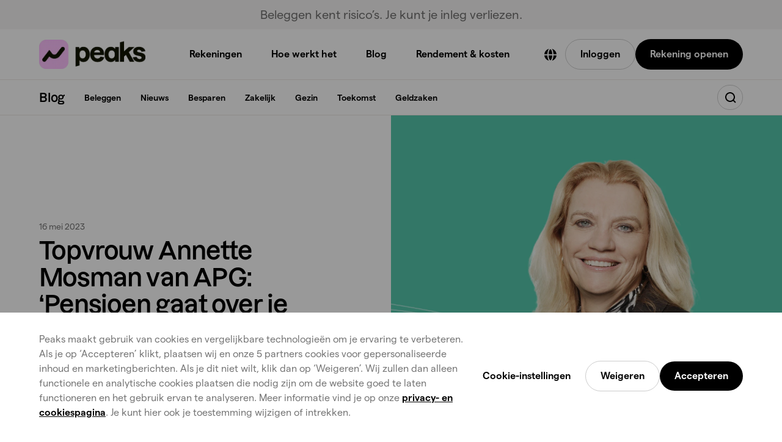

--- FILE ---
content_type: text/html; charset=utf-8
request_url: https://www.peaks.com/nl/nl/blog/interview-annette-mosman/
body_size: 37624
content:
<!DOCTYPE html><html lang="nl-NL" class="light-theme"><head><meta charSet="utf-8"/><meta name="viewport" content="width=device-width, initial-scale=1"/><link rel="stylesheet" href="/_next/static/css/53fa889c216571f4.css" data-precedence="next"/><link rel="stylesheet" href="/_next/static/css/484303703cda3bc0.css" data-precedence="next"/><link rel="stylesheet" href="/_next/static/css/607cf7f29e267801.css" data-precedence="next"/><link rel="stylesheet" href="/_next/static/css/1cf250b496f7cbe3.css" data-precedence="next"/><link rel="stylesheet" href="/_next/static/css/f2d802b6ab8536fd.css" data-precedence="next"/><link rel="stylesheet" href="/_next/static/css/e10176046a33a7b2.css" data-precedence="next"/><link rel="stylesheet" href="/_next/static/css/51d143df785429a7.css" data-precedence="next"/><link rel="stylesheet" href="/_next/static/css/a724d3a50ee4431e.css" data-precedence="next"/><link rel="stylesheet" href="/_next/static/css/d088a59a27683b45.css" data-precedence="next"/><link rel="stylesheet" href="/_next/static/css/27a6b5dd9bfcd5ac.css" data-precedence="next"/><link rel="stylesheet" href="/_next/static/css/cb1a34e75fde051c.css" data-precedence="next"/><link rel="stylesheet" href="/_next/static/css/45ae54a8a6fa3bfb.css" data-precedence="next"/><link rel="stylesheet" href="/_next/static/css/b9c009a6127f4c0a.css" data-precedence="next"/><link rel="stylesheet" href="/_next/static/css/0f1422c2a5424c44.css" data-precedence="next"/><link rel="stylesheet" href="/_next/static/css/86703424a2028ecc.css" data-precedence="next"/><link rel="stylesheet" href="/_next/static/css/50735a821ba8ac2f.css" data-precedence="next"/><link rel="stylesheet" href="/_next/static/css/d0ecc630d55fbf1c.css" data-precedence="next"/><link rel="stylesheet" href="/_next/static/css/cc2ab93e4b23e0aa.css" data-precedence="next"/><link rel="stylesheet" href="/_next/static/css/d538f60c35b96bf9.css" data-precedence="next"/><link rel="stylesheet" href="/_next/static/css/ccb9d9b14e35a381.css" data-precedence="next"/><link rel="stylesheet" href="/_next/static/css/a2f7d53667140b94.css" data-precedence="next"/><link rel="stylesheet" href="/_next/static/css/07e90b317853aea4.css" data-precedence="next"/><link rel="preload" as="script" fetchPriority="low" href="/_next/static/chunks/webpack-8f17161fdb59a75a.js"/><script src="/_next/static/chunks/7631f778-0c31a9fb0891f350.js" async=""></script><script src="/_next/static/chunks/8339-1690f8a30ac9d23b.js" async=""></script><script src="/_next/static/chunks/main-app-2b35bff3ad4942ce.js" async=""></script><script src="/_next/static/chunks/2162-329f096d94fecb07.js" async=""></script><script src="/_next/static/chunks/8691-6cda0c46f7322c60.js" async=""></script><script src="/_next/static/chunks/app/(nl)/nl/nl/error-c491adbecdd8481d.js" async=""></script><script src="/_next/static/chunks/261-b720c8dde15157f3.js" async=""></script><script src="/_next/static/chunks/app/(nl)/nl/nl/layout-fd7cd18b9c9089bb.js" async=""></script><script type="text/javascript" src="https://script.crazyegg.com/pages/scripts/0129/5698.js" async=""></script><script src="/_next/static/chunks/3065-a746e4edd433aaa1.js" async=""></script><script src="/_next/static/chunks/5416-314275ed7fa279fd.js" async=""></script><script src="/_next/static/chunks/3915-b524bcc91b38dbf2.js" async=""></script><script src="/_next/static/chunks/446-e602ef1bd6a8d731.js" async=""></script><script src="/_next/static/chunks/app/(nl)/nl/nl/blog/%5Bslug%5D/page-ff68a39edf3bfa3b.js" async=""></script><script src="/_next/static/chunks/5616-c22d61c610ab1be4.js" async=""></script><script src="/_next/static/chunks/155-24548ca7d8f602ad.js" async=""></script><script src="/_next/static/chunks/app/(nl)/nl/nl/(website)/page-c645b049b12ca14e.js" async=""></script><link rel="preload" href="//widget.trustpilot.com/bootstrap/v5/tp.widget.bootstrap.min.js" as="script"/><link rel="preload" href="https://script.crazyegg.com/pages/scripts/0129/5698.js" as="script"/><title>Interview met Annette Mosman van APG | Peaks</title><meta name="description" content="We spraken Annette Mosman over de aankomende grote veranderingen in het Nederlandse pensioenstelsel, uitstelgedrag en haar eigen pensioen. "/><link rel="canonical" href="https://www.peaks.com/nl/nl/blog/interview-annette-mosman/"/><meta property="og:title" content="Interview met Annette Mosman van APG"/><meta property="og:description" content="We spraken Annette Mosman over de aankomende grote veranderingen in het Nederlandse pensioenstelsel, uitstelgedrag en haar eigen pensioen. "/><meta property="og:site_name" content="Peaks"/><meta property="og:locale" content="nl_NL"/><meta property="og:image" content="https://www.datocms-assets.com/14326/1684243213-annette-mosman-interview-picture-blog.png?auto=format&amp;fit=max&amp;w=1200"/><meta property="og:image:width" content="1200"/><meta property="og:image:height" content="800"/><meta property="og:type" content="article"/><meta name="twitter:card" content="summary"/><meta name="twitter:title" content="Interview met Annette Mosman van APG"/><meta name="twitter:description" content="We spraken Annette Mosman over de aankomende grote veranderingen in het Nederlandse pensioenstelsel, uitstelgedrag en haar eigen pensioen. "/><meta name="twitter:image" content="https://www.datocms-assets.com/14326/1684243213-annette-mosman-interview-picture-blog.png?auto=format&amp;fit=max&amp;w=1200"/><meta name="twitter:image:width" content="1200"/><meta name="twitter:image:height" content="800"/><link rel="icon" href="/favicon.ico" type="image/x-icon" sizes="16x16"/><script src="/_next/static/chunks/polyfills-42372ed130431b0a.js" noModule=""></script></head><body><script id="article-schema" type="application/ld+json">{"@context":"https://schema.org","@graph":[{"@type":"BlogPosting","@id":"https://peaks.com/nl/nl/blog/interview-annette-mosman#article","headline":"Topvrouw Annette Mosman van APG: ‘Pensioen gaat over je toekomstige inkomen, en daarmee over je leven’","description":"We spraken Annette Mosman over de aankomende grote veranderingen in het Nederlandse pensioenstelsel, uitstelgedrag en haar eigen pensioen. ","datePublished":"2023-05-16","image":"https://www.datocms-assets.com/14326/1684243213-annette-mosman-interview-picture-blog.png","articleSection":"Toekomst > Pensioen","publisher":{"@id":"https://peaks.com#organization"},"inLanguage":"nl","author":{"@type":"Person","name":"Rosanne","jobTitle":"Copywriter, Peaks","image":{"@type":"ImageObject","url":"https://www.datocms-assets.com/14326/1707995260-team-rosanne.png"}}}]}</script><!--$!--><template data-dgst="BAILOUT_TO_CLIENT_SIDE_RENDERING"></template><!--/$--><script src="/_next/static/chunks/webpack-8f17161fdb59a75a.js" async=""></script><script>(self.__next_f=self.__next_f||[]).push([0])</script><script>self.__next_f.push([1,"1:\"$Sreact.fragment\"\n2:I[30263,[],\"\"]\n3:I[48075,[],\"\"]\n6:I[41556,[],\"OutletBoundary\"]\n8:I[41556,[],\"MetadataBoundary\"]\na:I[41556,[],\"ViewportBoundary\"]\nc:I[29122,[],\"\"]\n:HL[\"/_next/static/css/53fa889c216571f4.css\",\"style\"]\n:HL[\"/_next/static/css/484303703cda3bc0.css\",\"style\"]\n:HL[\"/_next/static/css/607cf7f29e267801.css\",\"style\"]\n:HL[\"/_next/static/css/1cf250b496f7cbe3.css\",\"style\"]\n:HL[\"/_next/static/css/f2d802b6ab8536fd.css\",\"style\"]\n:HL[\"/_next/static/css/e10176046a33a7b2.css\",\"style\"]\n:HL[\"/_next/static/css/51d143df785429a7.css\",\"style\"]\n:HL[\"/_next/static/css/a724d3a50ee4431e.css\",\"style\"]\n:HL[\"/_next/static/css/d088a59a27683b45.css\",\"style\"]\n:HL[\"/_next/static/css/27a6b5dd9bfcd5ac.css\",\"style\"]\n:HL[\"/_next/static/css/cb1a34e75fde051c.css\",\"style\"]\n:HL[\"/_next/static/css/45ae54a8a6fa3bfb.css\",\"style\"]\n:HL[\"/_next/static/css/b9c009a6127f4c0a.css\",\"style\"]\n:HL[\"/_next/static/css/0f1422c2a5424c44.css\",\"style\"]\n:HL[\"/_next/static/css/86703424a2028ecc.css\",\"style\"]\n:HL[\"/_next/static/css/50735a821ba8ac2f.css\",\"style\"]\n:HL[\"/_next/static/css/d0ecc630d55fbf1c.css\",\"style\"]\n:HL[\"/_next/static/css/cc2ab93e4b23e0aa.css\",\"style\"]\n:HL[\"/_next/static/css/d538f60c35b96bf9.css\",\"style\"]\n:HL[\"/_next/static/css/ccb9d9b14e35a381.css\",\"style\"]\n:HL[\"/_next/static/css/a2f7d53667140b94.css\",\"style\"]\n:HL[\"/_next/static/css/07e90b317853aea4.css\",\"style\"]\n"])</script><script>self.__next_f.push([1,"0:{\"P\":null,\"b\":\"GUP_524XtaKwZS6AfCZcm\",\"p\":\"\",\"c\":[\"\",\"nl\",\"nl\",\"blog\",\"interview-annette-mosman\",\"\"],\"i\":false,\"f\":[[[\"\",{\"children\":[\"(nl)\",{\"children\":[\"nl\",{\"children\":[\"nl\",{\"children\":[\"blog\",{\"children\":[[\"slug\",\"interview-annette-mosman\",\"d\"],{\"children\":[\"__PAGE__\",{}]}]}]},\"$undefined\",\"$undefined\",true]}]}]}],[\"\",[\"$\",\"$1\",\"c\",{\"children\":[null,[\"$\",\"$L2\",null,{\"parallelRouterKey\":\"children\",\"segmentPath\":[\"children\"],\"error\":\"$undefined\",\"errorStyles\":\"$undefined\",\"errorScripts\":\"$undefined\",\"template\":[\"$\",\"$L3\",null,{}],\"templateStyles\":\"$undefined\",\"templateScripts\":\"$undefined\",\"notFound\":[[],[[\"$\",\"title\",null,{\"children\":\"404: This page could not be found.\"}],[\"$\",\"div\",null,{\"style\":{\"fontFamily\":\"system-ui,\\\"Segoe UI\\\",Roboto,Helvetica,Arial,sans-serif,\\\"Apple Color Emoji\\\",\\\"Segoe UI Emoji\\\"\",\"height\":\"100vh\",\"textAlign\":\"center\",\"display\":\"flex\",\"flexDirection\":\"column\",\"alignItems\":\"center\",\"justifyContent\":\"center\"},\"children\":[\"$\",\"div\",null,{\"children\":[[\"$\",\"style\",null,{\"dangerouslySetInnerHTML\":{\"__html\":\"body{color:#000;background:#fff;margin:0}.next-error-h1{border-right:1px solid rgba(0,0,0,.3)}@media (prefers-color-scheme:dark){body{color:#fff;background:#000}.next-error-h1{border-right:1px solid rgba(255,255,255,.3)}}\"}}],[\"$\",\"h1\",null,{\"className\":\"next-error-h1\",\"style\":{\"display\":\"inline-block\",\"margin\":\"0 20px 0 0\",\"padding\":\"0 23px 0 0\",\"fontSize\":24,\"fontWeight\":500,\"verticalAlign\":\"top\",\"lineHeight\":\"49px\"},\"children\":404}],[\"$\",\"div\",null,{\"style\":{\"display\":\"inline-block\"},\"children\":[\"$\",\"h2\",null,{\"style\":{\"fontSize\":14,\"fontWeight\":400,\"lineHeight\":\"49px\",\"margin\":0},\"children\":\"This page could not be found.\"}]}]]}]}]]],\"forbidden\":\"$undefined\",\"unauthorized\":\"$undefined\"}]]}],{\"children\":[\"(nl)\",[\"$\",\"$1\",\"c\",{\"children\":[null,[\"$\",\"$L2\",null,{\"parallelRouterKey\":\"children\",\"segmentPath\":[\"children\",\"(nl)\",\"children\"],\"error\":\"$undefined\",\"errorStyles\":\"$undefined\",\"errorScripts\":\"$undefined\",\"template\":[\"$\",\"$L3\",null,{}],\"templateStyles\":\"$undefined\",\"templateScripts\":\"$undefined\",\"notFound\":[[],[[\"$\",\"title\",null,{\"children\":\"404: This page could not be found.\"}],[\"$\",\"div\",null,{\"style\":\"$0:f:0:1:1:props:children:1:props:notFound:1:1:props:style\",\"children\":[\"$\",\"div\",null,{\"children\":[[\"$\",\"style\",null,{\"dangerouslySetInnerHTML\":{\"__html\":\"body{color:#000;background:#fff;margin:0}.next-error-h1{border-right:1px solid rgba(0,0,0,.3)}@media (prefers-color-scheme:dark){body{color:#fff;background:#000}.next-error-h1{border-right:1px solid rgba(255,255,255,.3)}}\"}}],[\"$\",\"h1\",null,{\"className\":\"next-error-h1\",\"style\":\"$0:f:0:1:1:props:children:1:props:notFound:1:1:props:children:props:children:1:props:style\",\"children\":404}],[\"$\",\"div\",null,{\"style\":\"$0:f:0:1:1:props:children:1:props:notFound:1:1:props:children:props:children:2:props:style\",\"children\":[\"$\",\"h2\",null,{\"style\":\"$0:f:0:1:1:props:children:1:props:notFound:1:1:props:children:props:children:2:props:children:props:style\",\"children\":\"This page could not be found.\"}]}]]}]}]]],\"forbidden\":\"$undefined\",\"unauthorized\":\"$undefined\"}]]}],{\"children\":[\"nl\",[\"$\",\"$1\",\"c\",{\"children\":[null,[\"$\",\"$L2\",null,{\"parallelRouterKey\":\"children\",\"segmentPath\":[\"children\",\"(nl)\",\"children\",\"nl\",\"children\"],\"error\":\"$undefined\",\"errorStyles\":\"$undefined\",\"errorScripts\":\"$undefined\",\"template\":[\"$\",\"$L3\",null,{}],\"templateStyles\":\"$undefined\",\"templateScripts\":\"$undefined\",\"notFound\":\"$undefined\",\"forbidden\":\"$undefined\",\"unauthorized\":\"$undefined\"}]]}],{\"children\":[\"nl\",[\"$\",\"$1\",\"c\",{\"children\":[[[\"$\",\"link\",\"0\",{\"rel\":\"stylesheet\",\"href\":\"/_next/static/css/53fa889c216571f4.css\",\"precedence\":\"next\",\"crossOrigin\":\"$undefined\",\"nonce\":\"$undefined\"}],[\"$\",\"link\",\"1\",{\"rel\":\"stylesheet\",\"href\":\"/_next/static/css/484303703cda3bc0.css\",\"precedence\":\"next\",\"crossOrigin\":\"$undefined\",\"nonce\":\"$undefined\"}],[\"$\",\"link\",\"2\",{\"rel\":\"stylesheet\",\"href\":\"/_next/static/css/607cf7f29e267801.css\",\"precedence\":\"next\",\"crossOrigin\":\"$undefined\",\"nonce\":\"$undefined\"}]],\"$L4\"]}],{\"children\":[\"blog\",[\"$\",\"$1\",\"c\",{\"children\":[null,[\"$\",\"$L2\",null,{\"parallelRouterKey\":\"children\",\"segmentPath\":[\"children\",\"(nl)\",\"children\",\"nl\",\"children\",\"nl\",\"children\",\"blog\",\"children\"],\"error\":\"$undefined\",\"errorStyles\":\"$undefined\",\"errorScripts\":\"$undefined\",\"template\":[\"$\",\"$L3\",null,{}],\"templateStyles\":\"$undefined\",\"templateScripts\":\"$undefined\",\"notFound\":\"$undefined\",\"forbidden\":\"$undefined\",\"unauthorized\":\"$undefined\"}]]}],{\"children\":[[\"slug\",\"interview-annette-mosman\",\"d\"],[\"$\",\"$1\",\"c\",{\"children\":[null,[\"$\",\"$L2\",null,{\"parallelRouterKey\":\"children\",\"segmentPath\":[\"children\",\"(nl)\",\"children\",\"nl\",\"children\",\"nl\",\"children\",\"blog\",\"children\",\"$0:f:0:1:2:children:2:children:2:children:2:children:2:children:0\",\"children\"],\"error\":\"$undefined\",\"errorStyles\":\"$undefined\",\"errorScripts\":\"$undefined\",\"template\":[\"$\",\"$L3\",null,{}],\"templateStyles\":\"$undefined\",\"templateScripts\":\"$undefined\",\"notFound\":\"$undefined\",\"forbidden\":\"$undefined\",\"unauthorized\":\"$undefined\"}]]}],{\"children\":[\"__PAGE__\",[\"$\",\"$1\",\"c\",{\"children\":[\"$L5\",[[\"$\",\"link\",\"0\",{\"rel\":\"stylesheet\",\"href\":\"/_next/static/css/1cf250b496f7cbe3.css\",\"precedence\":\"next\",\"crossOrigin\":\"$undefined\",\"nonce\":\"$undefined\"}],[\"$\",\"link\",\"1\",{\"rel\":\"stylesheet\",\"href\":\"/_next/static/css/f2d802b6ab8536fd.css\",\"precedence\":\"next\",\"crossOrigin\":\"$undefined\",\"nonce\":\"$undefined\"}],[\"$\",\"link\",\"2\",{\"rel\":\"stylesheet\",\"href\":\"/_next/static/css/e10176046a33a7b2.css\",\"precedence\":\"next\",\"crossOrigin\":\"$undefined\",\"nonce\":\"$undefined\"}],[\"$\",\"link\",\"3\",{\"rel\":\"stylesheet\",\"href\":\"/_next/static/css/51d143df785429a7.css\",\"precedence\":\"next\",\"crossOrigin\":\"$undefined\",\"nonce\":\"$undefined\"}],[\"$\",\"link\",\"4\",{\"rel\":\"stylesheet\",\"href\":\"/_next/static/css/a724d3a50ee4431e.css\",\"precedence\":\"next\",\"crossOrigin\":\"$undefined\",\"nonce\":\"$undefined\"}],[\"$\",\"link\",\"5\",{\"rel\":\"stylesheet\",\"href\":\"/_next/static/css/d088a59a27683b45.css\",\"precedence\":\"next\",\"crossOrigin\":\"$undefined\",\"nonce\":\"$undefined\"}],[\"$\",\"link\",\"6\",{\"rel\":\"stylesheet\",\"href\":\"/_next/static/css/27a6b5dd9bfcd5ac.css\",\"precedence\":\"next\",\"crossOrigin\":\"$undefined\",\"nonce\":\"$undefined\"}],[\"$\",\"link\",\"7\",{\"rel\":\"stylesheet\",\"href\":\"/_next/static/css/cb1a34e75fde051c.css\",\"precedence\":\"next\",\"crossOrigin\":\"$undefined\",\"nonce\":\"$undefined\"}],[\"$\",\"link\",\"8\",{\"rel\":\"stylesheet\",\"href\":\"/_next/static/css/45ae54a8a6fa3bfb.css\",\"precedence\":\"next\",\"crossOrigin\":\"$undefined\",\"nonce\":\"$undefined\"}],[\"$\",\"link\",\"9\",{\"rel\":\"stylesheet\",\"href\":\"/_next/static/css/b9c009a6127f4c0a.css\",\"precedence\":\"next\",\"crossOrigin\":\"$undefined\",\"nonce\":\"$undefined\"}],[\"$\",\"link\",\"10\",{\"rel\":\"stylesheet\",\"href\":\"/_next/static/css/0f1422c2a5424c44.css\",\"precedence\":\"next\",\"crossOrigin\":\"$undefined\",\"nonce\":\"$undefined\"}],[\"$\",\"link\",\"11\",{\"rel\":\"stylesheet\",\"href\":\"/_next/static/css/86703424a2028ecc.css\",\"precedence\":\"next\",\"crossOrigin\":\"$undefined\",\"nonce\":\"$undefined\"}],[\"$\",\"link\",\"12\",{\"rel\":\"stylesheet\",\"href\":\"/_next/static/css/50735a821ba8ac2f.css\",\"precedence\":\"next\",\"crossOrigin\":\"$undefined\",\"nonce\":\"$undefined\"}],[\"$\",\"link\",\"13\",{\"rel\":\"stylesheet\",\"href\":\"/_next/static/css/d0ecc630d55fbf1c.css\",\"precedence\":\"next\",\"crossOrigin\":\"$undefined\",\"nonce\":\"$undefined\"}],[\"$\",\"link\",\"14\",{\"rel\":\"stylesheet\",\"href\":\"/_next/static/css/cc2ab93e4b23e0aa.css\",\"precedence\":\"next\",\"crossOrigin\":\"$undefined\",\"nonce\":\"$undefined\"}],[\"$\",\"link\",\"15\",{\"rel\":\"stylesheet\",\"href\":\"/_next/static/css/d538f60c35b96bf9.css\",\"precedence\":\"next\",\"crossOrigin\":\"$undefined\",\"nonce\":\"$undefined\"}],[\"$\",\"link\",\"16\",{\"rel\":\"stylesheet\",\"href\":\"/_next/static/css/ccb9d9b14e35a381.css\",\"precedence\":\"next\",\"crossOrigin\":\"$undefined\",\"nonce\":\"$undefined\"}],[\"$\",\"link\",\"17\",{\"rel\":\"stylesheet\",\"href\":\"/_next/static/css/a2f7d53667140b94.css\",\"precedence\":\"next\",\"crossOrigin\":\"$undefined\",\"nonce\":\"$undefined\"}],[\"$\",\"link\",\"18\",{\"rel\":\"stylesheet\",\"href\":\"/_next/static/css/07e90b317853aea4.css\",\"precedence\":\"next\",\"crossOrigin\":\"$undefined\",\"nonce\":\"$undefined\"}]],[\"$\",\"$L6\",null,{\"children\":\"$L7\"}]]}],{},null,false]},null,false]},null,false]},null,false]},null,false]},null,false]},null,false],[\"$\",\"$1\",\"h\",{\"children\":[null,[\"$\",\"$1\",\"p1z1_ye1LGUe1917Oie1R\",{\"children\":[[\"$\",\"$L8\",null,{\"children\":\"$L9\"}],[\"$\",\"$La\",null,{\"children\":\"$Lb\"}],null]}]]}],false]],\"m\":\"$undefined\",\"G\":[\"$c\",\"$undefined\"],\"s\":false,\"S\":true}\n"])</script><script>self.__next_f.push([1,"d:I[21282,[\"2162\",\"static/chunks/2162-329f096d94fecb07.js\",\"8691\",\"static/chunks/8691-6cda0c46f7322c60.js\",\"461\",\"static/chunks/app/(nl)/nl/nl/error-c491adbecdd8481d.js\"],\"default\"]\nf:I[47326,[\"261\",\"static/chunks/261-b720c8dde15157f3.js\",\"1551\",\"static/chunks/app/(nl)/nl/nl/layout-fd7cd18b9c9089bb.js\"],\"default\"]\n10:I[43043,[\"261\",\"static/chunks/261-b720c8dde15157f3.js\",\"1551\",\"static/chunks/app/(nl)/nl/nl/layout-fd7cd18b9c9089bb.js\"],\"default\"]\n11:I[18367,[\"261\",\"static/chunks/261-b720c8dde15157f3.js\",\"1551\",\"static/chunks/app/(nl)/nl/nl/layout-fd7cd18b9c9089bb.js\"],\"\"]\n12:I[51214,[\"261\",\"static/chunks/261-b720c8dde15157f3.js\",\"1551\",\"static/chunks/app/(nl)/nl/nl/layout-fd7cd18b9c9089bb.js\"],\"default\"]\n"])</script><script>self.__next_f.push([1,"4:[\"$\",\"html\",null,{\"lang\":\"nl-NL\",\"className\":\"light-theme\",\"children\":[[\"$\",\"head\",null,{\"children\":[[\"$\",\"link\",null,{\"rel\":\"preload\",\"href\":\"https://script.crazyegg.com/pages/scripts/0129/5698.js\",\"as\":\"script\"}],[\"$\",\"script\",null,{\"type\":\"text/javascript\",\"src\":\"https://script.crazyegg.com/pages/scripts/0129/5698.js\",\"async\":true}]]}],[\"$\",\"body\",null,{\"style\":{\"marginTop\":\"\"},\"children\":[[\"$\",\"$L2\",null,{\"parallelRouterKey\":\"children\",\"segmentPath\":[\"children\",\"(nl)\",\"children\",\"nl\",\"children\",\"nl\",\"children\"],\"error\":\"$d\",\"errorStyles\":[[\"$\",\"link\",\"0\",{\"rel\":\"stylesheet\",\"href\":\"/_next/static/css/1f8cec620076edca.css\",\"precedence\":\"next\",\"crossOrigin\":\"$undefined\",\"nonce\":\"$undefined\"}]],\"errorScripts\":[],\"template\":[\"$\",\"$L3\",null,{}],\"templateStyles\":\"$undefined\",\"templateScripts\":\"$undefined\",\"notFound\":[[[\"$\",\"link\",\"0\",{\"rel\":\"stylesheet\",\"href\":\"/_next/static/css/1cf250b496f7cbe3.css\",\"precedence\":\"next\",\"crossOrigin\":\"$undefined\",\"nonce\":\"$undefined\"}],[\"$\",\"link\",\"1\",{\"rel\":\"stylesheet\",\"href\":\"/_next/static/css/f2d802b6ab8536fd.css\",\"precedence\":\"next\",\"crossOrigin\":\"$undefined\",\"nonce\":\"$undefined\"}],[\"$\",\"link\",\"2\",{\"rel\":\"stylesheet\",\"href\":\"/_next/static/css/b9c009a6127f4c0a.css\",\"precedence\":\"next\",\"crossOrigin\":\"$undefined\",\"nonce\":\"$undefined\"}],[\"$\",\"link\",\"3\",{\"rel\":\"stylesheet\",\"href\":\"/_next/static/css/0f1422c2a5424c44.css\",\"precedence\":\"next\",\"crossOrigin\":\"$undefined\",\"nonce\":\"$undefined\"}],[\"$\",\"link\",\"4\",{\"rel\":\"stylesheet\",\"href\":\"/_next/static/css/cb1a34e75fde051c.css\",\"precedence\":\"next\",\"crossOrigin\":\"$undefined\",\"nonce\":\"$undefined\"}],[\"$\",\"link\",\"5\",{\"rel\":\"stylesheet\",\"href\":\"/_next/static/css/86703424a2028ecc.css\",\"precedence\":\"next\",\"crossOrigin\":\"$undefined\",\"nonce\":\"$undefined\"}],[\"$\",\"link\",\"6\",{\"rel\":\"stylesheet\",\"href\":\"/_next/static/css/50735a821ba8ac2f.css\",\"precedence\":\"next\",\"crossOrigin\":\"$undefined\",\"nonce\":\"$undefined\"}],[\"$\",\"link\",\"7\",{\"rel\":\"stylesheet\",\"href\":\"/_next/static/css/d0ecc630d55fbf1c.css\",\"precedence\":\"next\",\"crossOrigin\":\"$undefined\",\"nonce\":\"$undefined\"}],[\"$\",\"link\",\"8\",{\"rel\":\"stylesheet\",\"href\":\"/_next/static/css/cc2ab93e4b23e0aa.css\",\"precedence\":\"next\",\"crossOrigin\":\"$undefined\",\"nonce\":\"$undefined\"}],[\"$\",\"link\",\"9\",{\"rel\":\"stylesheet\",\"href\":\"/_next/static/css/d538f60c35b96bf9.css\",\"precedence\":\"next\",\"crossOrigin\":\"$undefined\",\"nonce\":\"$undefined\"}],[\"$\",\"link\",\"10\",{\"rel\":\"stylesheet\",\"href\":\"/_next/static/css/ccb9d9b14e35a381.css\",\"precedence\":\"next\",\"crossOrigin\":\"$undefined\",\"nonce\":\"$undefined\"}],[\"$\",\"link\",\"11\",{\"rel\":\"stylesheet\",\"href\":\"/_next/static/css/a2f7d53667140b94.css\",\"precedence\":\"next\",\"crossOrigin\":\"$undefined\",\"nonce\":\"$undefined\"}],[\"$\",\"link\",\"12\",{\"rel\":\"stylesheet\",\"href\":\"/_next/static/css/07e90b317853aea4.css\",\"precedence\":\"next\",\"crossOrigin\":\"$undefined\",\"nonce\":\"$undefined\"}],[\"$\",\"link\",\"13\",{\"rel\":\"stylesheet\",\"href\":\"/_next/static/css/2d3f14d22dee98e5.css\",\"precedence\":\"next\",\"crossOrigin\":\"$undefined\",\"nonce\":\"$undefined\"}],[\"$\",\"link\",\"14\",{\"rel\":\"stylesheet\",\"href\":\"/_next/static/css/087652323085def3.css\",\"precedence\":\"next\",\"crossOrigin\":\"$undefined\",\"nonce\":\"$undefined\"}],[\"$\",\"link\",\"15\",{\"rel\":\"stylesheet\",\"href\":\"/_next/static/css/8b1e1406daab85fe.css\",\"precedence\":\"next\",\"crossOrigin\":\"$undefined\",\"nonce\":\"$undefined\"}],[\"$\",\"link\",\"16\",{\"rel\":\"stylesheet\",\"href\":\"/_next/static/css/64122a26ac25b076.css\",\"precedence\":\"next\",\"crossOrigin\":\"$undefined\",\"nonce\":\"$undefined\"}],[\"$\",\"link\",\"17\",{\"rel\":\"stylesheet\",\"href\":\"/_next/static/css/7c2f07ce8da365ca.css\",\"precedence\":\"next\",\"crossOrigin\":\"$undefined\",\"nonce\":\"$undefined\"}],[\"$\",\"link\",\"18\",{\"rel\":\"stylesheet\",\"href\":\"/_next/static/css/112cad0186f21ec7.css\",\"precedence\":\"next\",\"crossOrigin\":\"$undefined\",\"nonce\":\"$undefined\"}],[\"$\",\"link\",\"19\",{\"rel\":\"stylesheet\",\"href\":\"/_next/static/css/56a1bd08d874a4e8.css\",\"precedence\":\"next\",\"crossOrigin\":\"$undefined\",\"nonce\":\"$undefined\"}],[\"$\",\"link\",\"20\",{\"rel\":\"stylesheet\",\"href\":\"/_next/static/css/b3205813fc89b79f.css\",\"precedence\":\"next\",\"crossOrigin\":\"$undefined\",\"nonce\":\"$undefined\"}],[\"$\",\"link\",\"21\",{\"rel\":\"stylesheet\",\"href\":\"/_next/static/css/34871060cdc98174.css\",\"precedence\":\"next\",\"crossOrigin\":\"$undefined\",\"nonce\":\"$undefined\"}],[\"$\",\"link\",\"22\",{\"rel\":\"stylesheet\",\"href\":\"/_next/static/css/9d624b0ea51e6bac.css\",\"precedence\":\"next\",\"crossOrigin\":\"$undefined\",\"nonce\":\"$undefined\"}],[\"$\",\"link\",\"23\",{\"rel\":\"stylesheet\",\"href\":\"/_next/static/css/11b3644d6a33c53c.css\",\"precedence\":\"next\",\"crossOrigin\":\"$undefined\",\"nonce\":\"$undefined\"}],[\"$\",\"link\",\"24\",{\"rel\":\"stylesheet\",\"href\":\"/_next/static/css/e0e0f8b46236c36f.css\",\"precedence\":\"next\",\"crossOrigin\":\"$undefined\",\"nonce\":\"$undefined\"}],[\"$\",\"link\",\"25\",{\"rel\":\"stylesheet\",\"href\":\"/_next/static/css/4ce14d6be750589c.css\",\"precedence\":\"next\",\"crossOrigin\":\"$undefined\",\"nonce\":\"$undefined\"}],[\"$\",\"link\",\"26\",{\"rel\":\"stylesheet\",\"href\":\"/_next/static/css/ec907888845432aa.css\",\"precedence\":\"next\",\"crossOrigin\":\"$undefined\",\"nonce\":\"$undefined\"}],[\"$\",\"link\",\"27\",{\"rel\":\"stylesheet\",\"href\":\"/_next/static/css/5598b0694b9a5a19.css\",\"precedence\":\"next\",\"crossOrigin\":\"$undefined\",\"nonce\":\"$undefined\"}],[\"$\",\"link\",\"28\",{\"rel\":\"stylesheet\",\"href\":\"/_next/static/css/a48f5f79098fd368.css\",\"precedence\":\"next\",\"crossOrigin\":\"$undefined\",\"nonce\":\"$undefined\"}],[\"$\",\"link\",\"29\",{\"rel\":\"stylesheet\",\"href\":\"/_next/static/css/9a2d172daa5e15d5.css\",\"precedence\":\"next\",\"crossOrigin\":\"$undefined\",\"nonce\":\"$undefined\"}],[\"$\",\"link\",\"30\",{\"rel\":\"stylesheet\",\"href\":\"/_next/static/css/3ab2b342b506d2a5.css\",\"precedence\":\"next\",\"crossOrigin\":\"$undefined\",\"nonce\":\"$undefined\"}],[\"$\",\"link\",\"31\",{\"rel\":\"stylesheet\",\"href\":\"/_next/static/css/84dc3b6ef77f1c2d.css\",\"precedence\":\"next\",\"crossOrigin\":\"$undefined\",\"nonce\":\"$undefined\"}],[\"$\",\"link\",\"32\",{\"rel\":\"stylesheet\",\"href\":\"/_next/static/css/1787829e52d0784d.css\",\"precedence\":\"next\",\"crossOrigin\":\"$undefined\",\"nonce\":\"$undefined\"}],[\"$\",\"link\",\"33\",{\"rel\":\"stylesheet\",\"href\":\"/_next/static/css/b83214686570e2a6.css\",\"precedence\":\"next\",\"crossOrigin\":\"$undefined\",\"nonce\":\"$undefined\"}],[\"$\",\"link\",\"34\",{\"rel\":\"stylesheet\",\"href\":\"/_next/static/css/ed24cb3bbfeac7a2.css\",\"precedence\":\"next\",\"crossOrigin\":\"$undefined\",\"nonce\":\"$undefined\"}],[\"$\",\"link\",\"35\",{\"rel\":\"stylesheet\",\"href\":\"/_next/static/css/97b14cda9415bea8.css\",\"precedence\":\"next\",\"crossOrigin\":\"$undefined\",\"nonce\":\"$undefined\"}],[\"$\",\"link\",\"36\",{\"rel\":\"stylesheet\",\"href\":\"/_next/static/css/0d5c67d8a5954340.css\",\"precedence\":\"next\",\"crossOrigin\":\"$undefined\",\"nonce\":\"$undefined\"}],[\"$\",\"link\",\"37\",{\"rel\":\"stylesheet\",\"href\":\"/_next/static/css/6f150073a99ce8f8.css\",\"precedence\":\"next\",\"crossOrigin\":\"$undefined\",\"nonce\":\"$undefined\"}],[\"$\",\"link\",\"38\",{\"rel\":\"stylesheet\",\"href\":\"/_next/static/css/f435d588dfb04a3a.css\",\"precedence\":\"next\",\"crossOrigin\":\"$undefined\",\"nonce\":\"$undefined\"}],[\"$\",\"link\",\"39\",{\"rel\":\"stylesheet\",\"href\":\"/_next/static/css/7fee42e937288ff7.css\",\"precedence\":\"next\",\"crossOrigin\":\"$undefined\",\"nonce\":\"$undefined\"}],[\"$\",\"link\",\"40\",{\"rel\":\"stylesheet\",\"href\":\"/_next/static/css/99bcfe7439926f37.css\",\"precedence\":\"next\",\"crossOrigin\":\"$undefined\",\"nonce\":\"$undefined\"}],[\"$\",\"link\",\"41\",{\"rel\":\"stylesheet\",\"href\":\"/_next/static/css/0c9907ba5865ca90.css\",\"precedence\":\"next\",\"crossOrigin\":\"$undefined\",\"nonce\":\"$undefined\"}],[\"$\",\"link\",\"42\",{\"rel\":\"stylesheet\",\"href\":\"/_next/static/css/4c4002e11bf3317b.css\",\"precedence\":\"next\",\"crossOrigin\":\"$undefined\",\"nonce\":\"$undefined\"}],[\"$\",\"link\",\"43\",{\"rel\":\"stylesheet\",\"href\":\"/_next/static/css/42165f27f36c3e3e.css\",\"precedence\":\"next\",\"crossOrigin\":\"$undefined\",\"nonce\":\"$undefined\"}],[\"$\",\"link\",\"44\",{\"rel\":\"stylesheet\",\"href\":\"/_next/static/css/5a6629404e5d907a.css\",\"precedence\":\"next\",\"crossOrigin\":\"$undefined\",\"nonce\":\"$undefined\"}],[\"$\",\"link\",\"45\",{\"rel\":\"stylesheet\",\"href\":\"/_next/static/css/1f8cec620076edca.css\",\"precedence\":\"next\",\"crossOrigin\":\"$undefined\",\"nonce\":\"$undefined\"}],[\"$\",\"link\",\"46\",{\"rel\":\"stylesheet\",\"href\":\"/_next/static/css/efdcc7eac849f826.css\",\"precedence\":\"next\",\"crossOrigin\":\"$undefined\",\"nonce\":\"$undefined\"}]],\"$Le\"],\"forbidden\":\"$undefined\",\"unauthorized\":\"$undefined\"}],[\"$f\",\"$10\",[\"$\",\"$L11\",null,{\"type\":\"text/javascript\",\"src\":\"//widget.trustpilot.com/bootstrap/v5/tp.widget.bootstrap.min.js\",\"async\":true}],\"$12\",null]]}]]}]\n"])</script><script>self.__next_f.push([1,"b:[[\"$\",\"meta\",\"0\",{\"name\":\"viewport\",\"content\":\"width=device-width, initial-scale=1\"}]]\n"])</script><script>self.__next_f.push([1,"13:\"$Sreact.suspense\"\n14:I[19214,[\"2162\",\"static/chunks/2162-329f096d94fecb07.js\",\"3065\",\"static/chunks/3065-a746e4edd433aaa1.js\",\"5416\",\"static/chunks/5416-314275ed7fa279fd.js\",\"3915\",\"static/chunks/3915-b524bcc91b38dbf2.js\",\"446\",\"static/chunks/446-e602ef1bd6a8d731.js\",\"7647\",\"static/chunks/app/(nl)/nl/nl/blog/%5Bslug%5D/page-ff68a39edf3bfa3b.js\"],\"default\"]\n18:I[46604,[\"2162\",\"static/chunks/2162-329f096d94fecb07.js\",\"3065\",\"static/chunks/3065-a746e4edd433aaa1.js\",\"5416\",\"static/chunks/5416-314275ed7fa279fd.js\",\"3915\",\"static/chunks/3915-b524bcc91b38dbf2.js\",\"446\",\"static/chunks/446-e602ef1bd6a8d731.js\",\"7647\",\"static/chunks/app/(nl)/nl/nl/blog/%5Bslug%5D/page-ff68a39edf3bfa3b.js\"],\"default\"]\n19:I[48767,[\"2162\",\"static/chunks/2162-329f096d94fecb07.js\",\"3065\",\"static/chunks/3065-a746e4edd433aaa1.js\",\"5416\",\"static/chunks/5416-314275ed7fa279fd.js\",\"3915\",\"static/chunks/3915-b524bcc91b38dbf2.js\",\"446\",\"static/chunks/446-e602ef1bd6a8d731.js\",\"7647\",\"static/chunks/app/(nl)/nl/nl/blog/%5Bslug%5D/page-ff68a39edf3bfa3b.js\"],\"default\"]\n1a:I[93709,[\"2162\",\"static/chunks/2162-329f096d94fecb07.js\",\"3065\",\"static/chunks/3065-a746e4edd433aaa1.js\",\"5416\",\"static/chunks/5416-314275ed7fa279fd.js\",\"3915\",\"static/chunks/3915-b524bcc91b38dbf2.js\",\"446\",\"static/chunks/446-e602ef1bd6a8d731.js\",\"7647\",\"static/chunks/app/(nl)/nl/nl/blog/%5Bslug%5D/page-ff68a39edf3bfa3b.js\"],\"default\"]\n1b:I[25997,[\"2162\",\"static/chunks/2162-329f096d94fecb07.js\",\"3065\",\"static/chunks/3065-a746e4edd433aaa1.js\",\"5416\",\"static/chunks/5416-314275ed7fa279fd.js\",\"3915\",\"static/chunks/3915-b524bcc91b38dbf2.js\",\"446\",\"static/chunks/446-e602ef1bd6a8d731.js\",\"7647\",\"static/chunks/app/(nl)/nl/nl/blog/%5Bslug%5D/page-ff68a39edf3bfa3b.js\"],\"default\"]\n1c:I[44872,[\"2162\",\"static/chunks/2162-329f096d94fecb07.js\",\"3065\",\"static/chunks/3065-a746e4edd433aaa1.js\",\"5416\",\"static/chunks/5416-314275ed7fa279fd.js\",\"3915\",\"static/chunks/3915-b524bcc91b38dbf2.js\",\"446\",\"static/chunks/446-e602ef1bd6a8d731.js\",\"7647\",\"static/chunks/app/(nl)/nl/nl/blog/%5Bslug%5D/page-ff68a39edf3bf"])</script><script>self.__next_f.push([1,"a3b.js\"],\"default\"]\n1d:I[19189,[\"2162\",\"static/chunks/2162-329f096d94fecb07.js\",\"3065\",\"static/chunks/3065-a746e4edd433aaa1.js\",\"5416\",\"static/chunks/5416-314275ed7fa279fd.js\",\"3915\",\"static/chunks/3915-b524bcc91b38dbf2.js\",\"446\",\"static/chunks/446-e602ef1bd6a8d731.js\",\"7647\",\"static/chunks/app/(nl)/nl/nl/blog/%5Bslug%5D/page-ff68a39edf3bfa3b.js\"],\"default\"]\n1e:I[22191,[\"2162\",\"static/chunks/2162-329f096d94fecb07.js\",\"3065\",\"static/chunks/3065-a746e4edd433aaa1.js\",\"5616\",\"static/chunks/5616-c22d61c610ab1be4.js\",\"3915\",\"static/chunks/3915-b524bcc91b38dbf2.js\",\"155\",\"static/chunks/155-24548ca7d8f602ad.js\",\"6731\",\"static/chunks/app/(nl)/nl/nl/(website)/page-c645b049b12ca14e.js\"],\"default\"]\n1f:I[68531,[\"2162\",\"static/chunks/2162-329f096d94fecb07.js\",\"3065\",\"static/chunks/3065-a746e4edd433aaa1.js\",\"5416\",\"static/chunks/5416-314275ed7fa279fd.js\",\"3915\",\"static/chunks/3915-b524bcc91b38dbf2.js\",\"446\",\"static/chunks/446-e602ef1bd6a8d731.js\",\"7647\",\"static/chunks/app/(nl)/nl/nl/blog/%5Bslug%5D/page-ff68a39edf3bfa3b.js\"],\"Image\"]\n21:I[68180,[\"2162\",\"static/chunks/2162-329f096d94fecb07.js\",\"3065\",\"static/chunks/3065-a746e4edd433aaa1.js\",\"5416\",\"static/chunks/5416-314275ed7fa279fd.js\",\"3915\",\"static/chunks/3915-b524bcc91b38dbf2.js\",\"446\",\"static/chunks/446-e602ef1bd6a8d731.js\",\"7647\",\"static/chunks/app/(nl)/nl/nl/blog/%5Bslug%5D/page-ff68a39edf3bfa3b.js\"],\"default\"]\n22:I[3304,[\"2162\",\"static/chunks/2162-329f096d94fecb07.js\",\"3065\",\"static/chunks/3065-a746e4edd433aaa1.js\",\"5416\",\"static/chunks/5416-314275ed7fa279fd.js\",\"3915\",\"static/chunks/3915-b524bcc91b38dbf2.js\",\"446\",\"static/chunks/446-e602ef1bd6a8d731.js\",\"7647\",\"static/chunks/app/(nl)/nl/nl/blog/%5Bslug%5D/page-ff68a39edf3bfa3b.js\"],\"default\"]\n15:T4cc,Er zijn verschillende onderzoeksbureaus die indexfondsen beoordelen op hun ESG-score. Peaks baseert zich op de ESG-scores van het gerenommeerde ratingbureau MSCI. De MSCI ESG-beoordelingen variëren van Leider (AAA, AA), Gemiddeld (A, BBB, BB) tot Achterblijver (B, CCC). Peaks kiest ervoor alleen fondsen aan te bieden die "])</script><script>self.__next_f.push([1,"bij opname in het assortiment een ESG label A of hoger hebben.\n\nMet de ESG-beoordeling van MSCI kun je makkelijk zien hoe duurzaam een fonds is in vergelijking met andere fondsen. De ESG-beoordeling is ontwikkeld door MSCI om te meten hoe fondsen (en de onderliggende bedrijven waar het fonds in investeert) scoren op het vlak van impact op het milieu (Environment), de maatschappij (Social) en goed bestuur (Governance). \n\nVoor de E in de ESG-score wordt gelet op CO2-uitstoot, gebruik (en productie) van duurzame energie en water, en het welzijn van dieren. Voor de S in de ESG-score wordt gekeken naar de maatschappelijke rol die het bedrijf inneemt en hoe het bedrijf met zijn personeel omgaat, zoals een eerlijk loon, diversiteit en inclusiviteit. \nVoor de G in de ESG-score is een transparant en eerlijk bestuur van het bedrijf belangrijk, waarbij de werknemers en maatschappij delen in het succes.16:T444,Het risicoprofiel van een fonds geeft aan wat het koersrisico is van het fonds (de mate en frequentie waarin je rendement tussentijds kan schommelen). Het risico wordt weergegeven op een schaal van 1 (lager risico) tot 7 (hoger risico). De risicoscore helpt bij het vergelijken van het koersrisico van de verschillende fondsen. Hoe hoger de risicoscore, hoe groter de tussentijdse koersschommelingen naar verwachting zijn. \n\nDe risicoscore is berekend op basis van de historische schommelingen van het rendement van het fonds. Dit wordt ook wel volatiliteit genoemd. Volatiliteit is een veelgebruikte maatstaf voor het risico van beleggingen. Belangrijk om te weten: de risicometer is een inschatting van het mogelijke koersrisico en gebaseerd op resultaten uit het verleden. Het geeft je dus geen garanties voor de toekomst.\n\nNaast het koersrisico, zijn andere risico's en aspecten zoals de beleggingshorizon belangrijk voor het bepalen van het uiteindelijke risico. Lees de essentiële beleggingsinformatie om meer over het fonds te weten te komen. Het risicoprofiel vind je daar ook terug.17:T5fa,**Het verwachte bruto rendement is h"])</script><script>self.__next_f.push([1,"et gemiddelde rendement dat je jaarlijks kunt verwachten met het portfolio dat je gekozen hebt over de komende 10 tot 15 jaar.**\n\nDit cijfer is gebaseerd op de rendementsvoorspellingen van Peaks voor aandelen en obligaties. Met het bruto gemiddelde wordt bedoeld dat de kosten voor Peaks nog niet zijn afgetrokken van het rendement. \n\nWeet dat het hierbij om een gemiddelde gaat. Dit betekent dat jouw werkelijke jaarlijkse rendement zal verschillen van het rendement dat we hier laten zien. \n\nBij beleggen zijn geen twee jaar hetzelfde. Het rendement van sommige jaren zal hoger zijn dan het getoonde gemiddelde, andere jaren lager en mogelijk zelfs negatief. Hoe riskanter je belegt, hoe groter het verwachte rendement zal zijn, maar daarbij ook het risico dat je beleggingen minder waard worden in de periode dat je belegt. \nDaarom is het bij je beleggingsstrategie belangrijk om de lange termijn voor ogen te houden.\n\n**Waarom verschilt het verwachte rendement per portfolio?**\n\nElk portfolio heeft een ander verwacht bruto rendement. Dit komt doordat de verdeling tussen het aantal aandelen en obligaties per portfolio verschilt. \n\nPortfolio Voorzichtig belegt bijvoorbeeld voor 30% in aandelen en 70% in obligaties, terwijl portfolio Avontuurlijk 90% belegt in aandelen en 10% in obligaties. \n\nAangezien aandelen risicovoller zijn dan obligaties, hebben portfolio’s met relatief meer aandelen een hoger verwacht rendement. Maar je loopt hierbij ook meer risico om je geld te verliezen.\"20:T706,[data-uri]"])</script><script>self.__next_f.push([1,"hYvd4A/LIq1WaR64om568M3cz9YvkwtbEhADcgAfWbSUOwR/xOcf8exN793i4ADOEN1qmLpmy/CbbEFuuKiaggz7ezftN+J9T2gXRzoZgqtn+DrBRQi8ba19rKD1eqq92dbb1ETOtvd7CO7AM4SadMSPLEG8Na7fV9ceiOMDKt3hwWX4V3fqtzXXWt2XWu/AQ6nlA+sJGOCqlVfT2z2Ed0T0eUt8dbf6r8sCjr2B3g+t9SPm72uvvmpdGO5qdznnJeV8TDkdU8knrk+5ZJtr4TH+r+4UWr0prXKP2sTWl1wsMbClZFfZTLAtgSZhSAHTqLLWNYfINLfG6GJc/ZpiiDEG1hnY2NLcmtn16vah5l1uZYI02ebEcyDVgokpryXmtaWyQrBS0aYZ56ul2ODqpYV1Xf1lXdN1XfMlrnVNoEWzSqQI2Z+tQWM7oWzAKlMhOJ8vmkVXCAQCB4FaUCFYsvVuom14dVKtqnW6rBd7Wa+763rdQ+avsoarpJUsiBAkV+YMQfE1CaFVgjdpVHDJ+Vpj/gRBNrVfINhNEBTqiyomfi3EdT0hPAODBQ7hDcyrpEsX9508ePM5ndeSMpaQ8ij3dj6POqiJQMWcW66fIHih2HZFCZy6aBBMWHBzjfE6XIPSV4kJ4TsQIXgEz8TgZa5ZIhB10YX222gTlUpWN723ixW/r5223TyZoLVAIsWcHsEl4gIEtCQ5RsmHxEmS8ouR8DW18gRkAhYQ5LhZMAi0kiFo2pkpXDeaGDduNMTcaiQ8/5KGHNXSrIXyPOopyuWLk/ZYeotasmWUvqYp0R6VrO2C/NW+RCWPOdD6qMdRMLKNgw1W/iOo02gLQiBwBvVEcclLV2PNO6yMRrUV62ixsvXx9wFjHaUAdPDoFs1rwkJ9u2qceyINd2Y0eFXFvHJ9xp88V8mAs16FDOHKpBOFwaRjypP/TgfOmAd+PK9qcuZ+Uvg3dw1nx8TAgVhiI1WQVAEbFH6szBI/XKQDs2kPp+Z1qgVm8KRDB4R3AnVPKEnCPClKWEMKPZCQg6BCKg5ymvBPeNVQx2WjWhWGTgf/IAgqXKea82PKql+nAulGoOh+Dc0PCfRLtXYIDr8QoB3td4xqqxao+yDQLhumMEbmDwtGd0xhc5seViSqhEZEPUJAcnvf1U3Ob/EaMVDhKriNcGCsxmG8Uby/WfwS5J9vG9tzw8pRaxpvBePjTNUMNONtxMr/yo8ooayXux4AAAAASUVORK5CYII="])</script><script>self.__next_f.push([1,"e:[\"$undefined\",[\"$\",\"$13\",null,{\"children\":[\"$\",\"$L14\",null,{\"localeCode\":\"nl_NL\",\"resources\":[{\"key\":\"waitlist_submitButtonLabel\",\"value\":\"Naar de wachtlijst\"},{\"key\":\"help_errorAgentUnavailableVisitContactPageLabel\",\"value\":\"Veelgestelde vragen\"},{\"key\":\"help_errorAgentUnavailableEmailUsLabel\",\"value\":\"Stuur e-mail\"},{\"key\":\"help_errorAgentUnavailableEmailLink\",\"value\":\"mailto:klantenservice@peaks.nl\"},{\"key\":\"help_errorAgentUnavailableContactPageLink\",\"value\":\"https://www.peaks.com/nl/nl/faq-service/\"},{\"key\":\"help_errorAgentUnavailableDescription\",\"value\":\"We zijn er even niet. Doordeweeks zijn we bereikbaar van 9.00 tot 18.00 uur.\"},{\"key\":\"help_errorAgentUnavailableTitle\",\"value\":\"We zijn offline\"},{\"key\":\"forecastScenariosTabLabel\",\"value\":\"Marktscenario's\"},{\"key\":\"forecastProjectedRange\",\"value\":\"Verwachte range\"},{\"key\":\"costsOverview_costsAfterYears\",\"value\":\"Kosten na %year% jaar\"},{\"key\":\"costsOverview_sectionHeading\",\"value\":\"Kosten\"},{\"key\":\"forecastReturnsTabLabel\",\"value\":\"Rendement\"},{\"key\":\"portfolioForecast_chartLabelMillionShort\",\"value\":\"mln\"},{\"key\":\"costsOverview_expectedResultsHeading\",\"value\":\"Verwachte waarde\"},{\"key\":\"portfolioForecast_chartLabelThousandShort\",\"value\":\"k\"},{\"key\":\"pricingPackage_fixedCostsLabel\",\"value\":\"Vaste kosten\"},{\"key\":\"pricingPackage_variableCostsLabel\",\"value\":\"Variabele kosten\"},{\"key\":\"pricingPackage_transactionCostsLabel\",\"value\":\"Transactiekosten\"},{\"key\":\"pricingPackageSection_ariaLabel\",\"value\":\"Pricing packages\"},{\"key\":\"blog_articleCategoryAriaLabel\",\"value\":\"Article category\"},{\"key\":\"modal_contentAriaLabel\",\"value\":\"Dialog content\"},{\"key\":\"invalidForm_screenReaderAlert\",\"value\":\"Please correct the form errors before submitting\"},{\"key\":\"socialMedia_followUsAltText\",\"value\":\"Volg ons op\"},{\"key\":\"nav_blogAriaLabel\",\"value\":\"Blognavigatie\"},{\"key\":\"nav_mainAriaLabel\",\"value\":\"Hoofdnavigatie\"},{\"key\":\"waitlist_shareBtnLabel\",\"value\":\"Deel uitnodigingslink\"},{\"key\":\"waitlist_referralCopyCode\",\"value\":\"Kopieer verwijzingscode\"},{\"key\":\"waitlist_leaderboardHeading\",\"value\":\"Deel en verdien beloningen\"},{\"key\":\"waitlist_leaderboardSubheading\",\"value\":\"Hoe meer je deelt, hoe meer geld je verdient om te investeren. Deel de onderstaande link met je vrienden\"},{\"key\":\"all_portfolio4\",\"value\":\"Avontuurlijk\"},{\"key\":\"all_portfolio3\",\"value\":\"Ondernemend\"},{\"key\":\"all_portfolio2\",\"value\":\"Gebalanceerd\"},{\"key\":\"all_portfolio1\",\"value\":\"Voorzichtig\"},{\"key\":\"all_portfolio0\",\"value\":\"Zeer voorzichtig\"},{\"key\":\"all_security_LU1048313974_description\",\"value\":\"Dit fonds belegt in de aandelen van de 25% meeste duurzame beursgenoteerde bedrijven uit opkomende landen zoals Taiwan, Brazilië, India en Zuid-Afrika.\"},{\"key\":\"all_security_LU0950674928_description\",\"value\":\"Dit fonds belegt in de 25% meest duurzame beursgenoteerde bedrijven uit ontwikkelde markten in Azië en Australië.\"},{\"key\":\"all_security_LU1048313974_simpleName\",\"value\":\"Opkomende markten\"},{\"key\":\"all_security_IE000L2TO2T2_simpleName\",\"value\":\"Europese bedrijfsobligaties\"},{\"key\":\"all_security_LU0950674928_simpleName\",\"value\":\"Azië-Pacific\"},{\"key\":\"all_security_IE00BYVJRR92_simpleName\",\"value\":\"Noord-Amerika\"},{\"key\":\"waitlist_tearValueLabel\",\"value\":\"Starttegoed\"},{\"key\":\"waitlist_overviewLabel\",\"value\":\"Overzicht\"},{\"key\":\"waitlist_referralsLabel\",\"value\":\"Uitgenodigd\"},{\"key\":\"waitlist_positionLabel\",\"value\":\"Plek\"},{\"key\":\"waitlist_currentRewardLabel\",\"value\":\"Je verdient nu:\"},{\"key\":\"all_labelInfinite\",\"value\":\"infinite\"},{\"key\":\"all_btnClose\",\"value\":\"Sluiten\"},{\"key\":\"waitlist_shareTitle\",\"value\":\"Share invitation\"},{\"key\":\"all_labelShare\",\"value\":\"Delen\"},{\"key\":\"all_labelCopy\",\"value\":\"Kopiëren\"},{\"key\":\"waitlist_emailShareLabel\",\"value\":\"Send an email\"},{\"key\":\"waitlist_xShareLabel\",\"value\":\"Share to X\"},{\"key\":\"waitlist_facebookShareLabel\",\"value\":\"Post to Facebook\"},{\"key\":\"waitlist_whatsAppShareLabel\",\"value\":\"Send with WhatsApp\"},{\"key\":\"waitlist_emailShareMessageBody\",\"value\":\"Join me and we both get priority access!\"},{\"key\":\"waitlist_emailShareMessageSubject\",\"value\":\"Join me and we both get priority access!\"},{\"key\":\"waitlist_xShareMessage\",\"value\":\"Join me and we both get priority access!\"},{\"key\":\"waitlist_whatsAppShareMessage\",\"value\":\"Join me and we both get priority access!\"},{\"key\":\"all_linkCopiedLabel\",\"value\":\"Link copied\"},{\"key\":\"all_btnGoBackLabel\",\"value\":\"Go Back\"},{\"key\":\"waitlist_errorText\",\"value\":\"Please go back to previous page and try again.\"},{\"key\":\"waitlist_errorTitle\",\"value\":\"Something went wrong\"},{\"key\":\"input_placeholderEmail\",\"value\":\"Je e-mailadres\"},{\"key\":\"input_placeholderLastName\",\"value\":\"Achternaam\"},{\"key\":\"input_placeholderFirstName\",\"value\":\"Voornaam\"},{\"key\":\"validation_empty\",\"value\":\"Please fill out\"},{\"key\":\"validation_email\",\"value\":\"Please enter a valid email address\"},{\"key\":\"validation_lastName\",\"value\":\"Please enter a valid last name\"},{\"key\":\"validation_firstName\",\"value\":\"Please enter a valid first name\"},{\"key\":\"label_skipToMainContent\",\"value\":\"Ga naar hoofdinhoud\"},{\"key\":\"label_skipSectionReturnToTop\",\"value\":\"Terug naar boven\"},{\"key\":\"label_skipToChatButton\",\"value\":\"Overslaan en naar klantenservice gaan \"},{\"key\":\"skipSectionAriaLabel\",\"value\":\"Onderdeel overslaan\"},{\"key\":\"languageSelection_confirmationButton\",\"value\":\"Wijziging bevestigen\"},{\"key\":\"chooseCountryAndLanguage\",\"value\":\"Kies je land en taal\"},{\"key\":\"all_labelItems\",\"value\":\"items\"},{\"key\":\"all_labelCurrent\",\"value\":\"Huidig\"},{\"key\":\"navigation_countryLanguageSelectionAriaLabel\",\"value\":\"Taal wijzigen\"},{\"key\":\"all_labelCountry\",\"value\":\"Land\"},{\"key\":\"all_labelLanguage\",\"value\":\"Taal\"},{\"key\":\"downloadPeaks\",\"value\":\"Download Peaks\"},{\"key\":\"startWebOnboarding\",\"value\":\"Rekening openen\"},{\"key\":\"downloadModal_buttonLabel\",\"value\":\"Aan de slag op het web\"},{\"key\":\"downloadApp_AriaLabel\",\"value\":\"Download onze app\"},{\"key\":\"label_login\",\"value\":\"Inloggen\"},{\"key\":\"setupPortfolioSecurityDetails_historicalReturnTableSkip\",\"value\":\"Sla historische rendemententabel over\"},{\"key\":\"all_labelReturn\",\"value\":\"Rendement\"},{\"key\":\"all_labelMoreInformation\",\"value\":\"Meer informatie\"},{\"key\":\"forecastOverview_ariaLabel\",\"value\":\"Grafiek met verwachte toekomstige portfolio waarde\"},{\"key\":\"faq_questionLabel\",\"value\":\"Veelgestelde vragen\"},{\"key\":\"label_customersTestimonials\",\"value\":\"Klantbeoordelingen\"},{\"key\":\"label_homepage\",\"value\":\"Terug naar de startpagina\"},{\"key\":\"all_labelDescription\",\"value\":\"Beschrijving\"},{\"key\":\"costOverview_ariaLabel\",\"value\":\"Kosten uitsplitsing\"},{\"key\":\"label_endOfSection\",\"value\":\"Einde van sectie\\n\"},{\"key\":\"label_skip\",\"value\":\"Overslaan\"},{\"key\":\"year\",\"value\":\"jaar\"},{\"key\":\"all_labelOf\",\"value\":\"van\"},{\"key\":\"blog_tableOfContents\",\"value\":\"Inhoudsopgave\"},{\"key\":\"loginButtonLink\",\"value\":\"https://app.peaks.com/nl/nl/login\"},{\"key\":\"trustpilot_reviewsAriaLabel\",\"value\":\"Bekijk onze Trustpilot beoordelingen\"},{\"key\":\"faq_headingAriaLabel\",\"value\":\"Veelgestelde vragen\"},{\"key\":\"nav_submenuAriaLabel\",\"value\":\"submenu\"},{\"key\":\"carousel_nextSlideAriaLabel\",\"value\":\"Volgende slide\"},{\"key\":\"carousel_previousSlideAriaLabel\",\"value\":\"Vorige slide\"},{\"key\":\"blog_searchNoResults\",\"value\":\"Geen artikelen gevonden\"},{\"key\":\"blog_searchResults\",\"value\":\"Resultaten voor\"},{\"key\":\"blog_searchRetry\",\"value\":\"Zoek alstublieft naar iets anders\"},{\"key\":\"blog_title\",\"value\":\"Blog\"},{\"key\":\"blog_homeBreadcrumb\",\"value\":\"Blog\"},{\"key\":\"costOfTransaction\",\"value\":\"Spread\"},{\"key\":\"redirectToAppStoreLink\",\"value\":\"https://peaks.onelink.me/qcVD/bm0s9kxg\"},{\"key\":\"all_security_IE00BYZK4883_simpleName\",\"value\":\"Digitalisering\"},{\"key\":\"all_security_IE00B4ND3602_description\",\"value\":\"Met dit fonds beleg je in echt goud, dat in een kluis bewaard wordt. Het goud is verantwoord aangekocht: alle staven voldoen aan de 'Good Delivery Rules' van de London Bullion Market Association (LBMA). \"},{\"key\":\"all_security_IE00B4ND3602_simpleName\",\"value\":\"Goud\"},{\"key\":\"all_security_IE00BDVPNG13_description\",\"value\":\"Dit fonds belegt in bedrijven die AI-technologie mogelijk maken, verbeteren of gebruiken. Met dit fonds beleg je vooral in Amerikaanse en Aziatische bedrijven, maar er zit ook een Nederlands deel in. Fondsbeheerder WisdomTree sluit bedrijven uit die niet aan hun ESG-doelen voldoen. \"},{\"key\":\"all_security_IE00BDVPNG13_simpleName\",\"value\":\"Artificial Intelligence (AI)\"},{\"key\":\"investmentInfoRiskClass7\",\"value\":\"Zeer groot\"},{\"key\":\"investmentInfoRiskClass6\",\"value\":\"Groot\"},{\"key\":\"investmentInfoRiskClass5\",\"value\":\"Vrij groot\"},{\"key\":\"investmentInfoRiskClass4\",\"value\":\"Middelgroot\"},{\"key\":\"investmentInfoRiskClass3\",\"value\":\"Vrij klein\"},{\"key\":\"investmentInfoRiskClass2\",\"value\":\"Klein\"},{\"key\":\"investmentInfoRiskClass1\",\"value\":\"Zeer klein\"},{\"key\":\"all_labelStocks\",\"value\":\"Aandelen\"},{\"key\":\"all_btnMoreInfo\",\"value\":\"Meer info\"},{\"key\":\"label_investmentInfoDividendPolicyDistributing\",\"value\":\"Uitkerend\"},{\"key\":\"label_investmentInfoDividendPolicyAccumulating\",\"value\":\"Herbeleggend\"},{\"key\":\"modalContent_investmentInfoEsgRating\",\"value\":\"$15\"},{\"key\":\"modalTitle_investmentInfoEsgRating\",\"value\":\"Uitleg ESG-beoordeling\"},{\"key\":\"modalContent_investmentInfoDividendPolicyInfo\",\"value\":\"Dividend is de uitkering van een deel van de winst aan aandeelhouders. Je ontvangt deze uitkering in geld of in aandelen. Uitbetaling in geld wordt 'uitkerend' genoemd. Uitbetaling in aandelen wordt hier 'herbeleggend' genoemd. Los van het dividendbeleid van het fonds, zal Peaks je dividend altijd automatisch in hetzelfde fonds herbeleggen.\"},{\"key\":\"modalTitle_investmentInfoDividendPolicyInfo\",\"value\":\"Toelichting dividendbeleid\"},{\"key\":\"modalContent_investmentInfoFundCostsInfo\",\"value\":\"Bij Peaks beleg je in indexfondsen. De beheerders van deze fondsen rekenen kosten. Deze zijn automatisch verwerkt in de prijs van het indexfonds. Je kunt je gemaakte kosten achteraf terugvinden in het rapport dat Peaks je ieder kwartaal stuurt.\"},{\"key\":\"modalTitle_investmentInfoFundCostsInfo\",\"value\":\"Uitleg fondskosten\"},{\"key\":\"modalContent_investmentInfoRiskClassInfo\",\"value\":\"$16\"},{\"key\":\"modalTitle_investmentInfoRiskClassInfo\",\"value\":\"Toelichting risicoprofiel\"},{\"key\":\"modalContent_investmentInfoProtection\",\"value\":\"Je geld wordt belegd in een indexfonds dat zijn vermogen veilig bewaart bij Deutsche Bank. \\n\\nOm je geld te beschermen bij een faillissement van Deutsche Bank, krijgt het fonds van Deutsche Bank obligaties als onderpand. Die zijn samen precies evenveel waard als het geld in het indexfonds, en elke dag controleert fondsmanager DWS of dit nog steeds zo is. Als bij de dagelijkse controle blijkt dat het onderpand minder waard is, moet Deutsche Bank extra obligaties aan het fonds geven. Net zo veel tot de twee waarden weer gelijk zijn\\n\\nMocht Deutsche Bank failliet gaan, dan kan het fonds de obligaties gebruiken om een nieuwe overeenkomst met een andere bank af te sluiten, of om de obligaties te verkopen en de opbrengst te gebruiken om beleggers terug te betalen. Zo verkleint het onderpand het risico dat je (een deel van) je belegging verliest.\"},{\"key\":\"modalTitle_investmentInfoProtection\",\"value\":\"Hoe is mijn geld beschermd?\"},{\"key\":\"modalContent_investmentInfoSecurityTypeMoneyMarket\",\"value\":\"Met de Peaks Renterekening beleg je in een geldmarkt-ETF van DWS: een Duitse vermogensbeheerder en een van de grootste in Europa.\\n\\nDeze ETF bewaart jouw geld bij Deutsche Bank. In ruil hiervoor betaalt Deutsche Bank de rente die Europese banken elkaar geven. \\n\\nAls de Europese Centrale Bank (ECB) de depositorente aanpast, verandert de rente op de Peaks Renterekening automatisch mee.\"},{\"key\":\"modalTitle_investmentInfoSecurityTypeMoneyMarket\",\"value\":\"Wat is een geldmarkt-ETF?\"},{\"key\":\"label_investmentInfoEsgRating\",\"value\":\"ESG-beoordeling\"},{\"key\":\"label_investmentInfoDividendPolicy\",\"value\":\"Dividendbeleid\"},{\"key\":\"all_labelPerYear\",\"value\":\"per jaar\"},{\"key\":\"label_investmentInfoFundCosts\",\"value\":\"Fondskosten\"},{\"key\":\"investmentInfoRiskClass\",\"value\":\"%value% op schaal van 7\"},{\"key\":\"label_investmentInfoRiskClass\",\"value\":\"Risicoprofiel\"},{\"key\":\"investmentInfoProtectionCollateral\",\"value\":\"100% gedekt door onderpand\"},{\"key\":\"label_investmentInfoProtectionCollateral\",\"value\":\"Bescherming\"},{\"key\":\"label_investmentInfoSecurityType\",\"value\":\"Beleggingscategorie\"},{\"key\":\"setupPortfolioSecurityDetails_moreInfoKIIDLabel\",\"value\":\"Essentiële beleggersinformatie\"},{\"key\":\"setupPortfolioSecurityDetails_moreInfoProspectusLabel\",\"value\":\"Prospectus\"},{\"key\":\"setupPortfolioSecurityDetails_moreInfoFactSheetLabel\",\"value\":\"Factsheet\"},{\"key\":\"label_securityDetailsMoreInfo\",\"value\":\"Meer informatie en documenten\"},{\"key\":\"setupPortfolioSecurityDetails_topHoldingsLabel\",\"value\":\"Top 10 posities\"},{\"key\":\"label_essentialInvestmentInfo\",\"value\":\"Essentiële beleggersinformatie\"},{\"key\":\"setupPortfolioSecurityDetails_descriptionLabel\",\"value\":\"Beschrijving\"},{\"key\":\"setupPortfolioSecurityDetails_lastUpdateLabel\",\"value\":\"(per %date%)\"},{\"key\":\"setupPortfolioSecurityDetails_securityPerformanceLabel\",\"value\":\"Historisch rendement (%currency%)\"},{\"key\":\"setupPortfolioSecurityDetails_securityPerformanceCAGRLabel\",\"value\":\"%return% jaarlijks rendement in %years% kalenderjaar\"},{\"key\":\"modalContent_securityDetailsPerformanceInfo\",\"value\":\"Het staafdiagram toont rendementen per kalenderjaar van de laatste vijf jaar. Wanneer het fonds nog niet zo lang bestaat, tonen we alleen de jaren die beschikbaar zijn sinds de start van het fonds. De staaf van het huidige jaar toont het rendement vanaf 1 januari tot de datum boven het diagram. Het jaarlijkse rendementscijfer boven het diagram kun je gebruiken om de verschillende fondsen te vergelijken. Deze netto rendementen zijn berekend in de basisvaluta van het fonds. In de berekening zijn ook de fondskosten meegenomen en is ervan uitgegaan dat dividendbetalingen automatisch zijn herbelegd.\\n\\nWe hebben de rendementscijfers van de fondsaanbieders gebruikt zoals gepubliceerd in de EBI, factsheet of van de fondsaanbieder. Deze documenten kun je openen in de Peaks-app onderin het fondsoverzichtscherm. \\n\\nDe getoonde rendementscijfers zijn gebaseerd op het verleden en bieden geen garantie voor de toekomst.\"},{\"key\":\"modalTitle_securityDetailsPerformanceInfo\",\"value\":\"Uitleg bij de rendementscijfers\"},{\"key\":\"all_security_LU0484968812_description\",\"value\":\"Dit fonds belegt in obligaties van duurzame Europese bedrijven met een hoge kredietwaardigheid, waaronder Barclays.\"},{\"key\":\"all_security_GB00BLD4ZM24_description\",\"value\":\"CoinShares Physical Ethereum is een fysiek ondersteund Exchange Traded Product (ETP). Dit fonds ontleent zijn waarde aan Ethereum en wordt verhandeld op een gereguleerde effectenbeurs, waar je het net als een ‘gewoon’ aandeel kunt kopen en verkopen. De onderliggende valuta worden veilig bewaard bij Komainu: een gereguleerde digitale activabewaarder van institutionele kwaliteit.\"},{\"key\":\"all_security_IE00BYZK4552_simpleName\",\"value\":\"Automatisering \u0026 Robotica\"},{\"key\":\"all_security_GB00BLD4ZL17_description\",\"value\":\"CoinShares Physical Bitcoin is een fysiek ondersteund Exchange Traded Product (ETP). Dit fonds ontleent zijn waarde aan Bitcoin en wordt verhandeld op een gereguleerde effectenbeurs, waar je het net als een ‘gewoon’ aandeel kunt kopen en verkopen. De onderliggende valuta worden veilig bewaard bij Komainu: een gereguleerde digitale activabewaarder van institutionele kwaliteit.\"},{\"key\":\"all_security_IE00BJK55C48_description\",\"value\":\"Dit indexfonds belegt in Europese bedrijfsobligaties. Het verwachte rendement bij deze obligaties is hoger, net als het risico. Het fonds investeert in bedrijven met een lagere kredietwaardigheid die beter scoren op duurzaamheid dan concurrenten.\"},{\"key\":\"all_security_LU0290358224_description\",\"value\":\"Dit indexfonds belegt in inflatiegekoppelde staatsobligaties in de eurozone. Een groot deel van de obligaties is uitgegeven door de Franse en Italiaanse overheid. Dit fonds kan helpen Europa te beschermen tegen inflatie.\"},{\"key\":\"all_security_IE00BLRB0242_description\",\"value\":\"Dit fonds belegt in bedrijven die zich bezighouden met duurzame energie. Denk aan bedrijven die energie opwekken uit natuurlijke bronnen als wind, zon, aardwarmte, biobrandstoffen en waterkracht. Maar ook aan bedrijven die energie opslaan, waterstoftechnologie ontwikkelen of de uitstoot van broeikasgassen tegengaan. Ze zijn voornamelijk gevestigd in de VS, Europa, Azië en Canada. \"},{\"key\":\"all_security_IE00BKSCBX74_description\",\"value\":\"Dit fonds belegt wereldwijd in middelgrote en kleinere bedrijven. Deze bedrijven zijn voornamelijk gevestigd in Noord-Amerika, het Verenigd Koninkrijk, Japan, Australië en Europa.\"},{\"key\":\"all_security_IE00BG0J4C88_description\",\"value\":\"Met dit fonds beleg je in bedrijven die zich bezighouden met cybersecurity. Denk aan de bescherming of verwerking van gevoelige gegevens en aan toegang tot datacenters. De bedrijven zijn voornamelijk gevestigd in de VS en Japan, maar ook in Europa en andere delen van Azië. \"},{\"key\":\"all_security_IE00BGBN6P67_description\",\"value\":\"Dit fonds belegt in bedrijven die zich bezighouden met de blockchain, denk aan het 'minen' van cryptovaluta's, blockchain-gerelateerde financiële diensten en betaalsystemen. \"},{\"key\":\"all_security_IE00BYZK4552_description\",\"value\":\"Dit fonds belegt in bedrijven die zich bezighouden met automatisering en robotica. Een groot deel van de bedrijven in dit fonds is gevestigd in Amerika, Japan, Europa en andere delen van Azië. \"},{\"key\":\"all_security_IE00BYZK4776_description\",\"value\":\"Dit fonds belegt in bedrijven die zich bezighouden met innovaties in de gezondheidszorg. Denk aan medicijnen, immunotherapie en healthcare-IT. Ze zijn voornamelijk gevestigd in de VS, Europa en Azië. \"},{\"key\":\"all_security_IE00BYZK4883_description\",\"value\":\"Dit fonds belegt in bedrijven die digitale diensten aanbieden. Ze zijn voornamelijk gevestigd in de VS, Europa, Australië en een deel van Azië. \"},{\"key\":\"all_security_IE00B52VJ196_description\",\"value\":\"Dit fonds belegt in Europa's 25% duurzaamste beursgenoteerde bedrijven.\"},{\"key\":\"all_security_IE00BYVJRP78_description\",\"value\":\"Dit fonds belegt in de 25% duurzaamste beursgenoteerde bedrijven uit opkomende landen, zoals Taiwan, Brazilië, India en Zuid-Afrika.\"},{\"key\":\"all_security_LU0484968812_simpleName\",\"value\":\"Europese bedrijfsobligaties\"},{\"key\":\"all_security_GB00BLD4ZM24_simpleName\",\"value\":\"Ethereum-ETP\"},{\"key\":\"all_security_GB00BLD4ZL17_simpleName\",\"value\":\"Bitcoin-ETP\"},{\"key\":\"all_security_IE00BKSCBX74_simpleName\",\"value\":\"Small Cap wereldwijd\"},{\"key\":\"all_security_IE00BG0J4C88_simpleName\",\"value\":\"Cyberbeveiliging\"},{\"key\":\"all_security_IE00BJK55C48_simpleName\",\"value\":\"High yield bedrijfsobligaties\"},{\"key\":\"all_security_IE00BLRB0242_simpleName\",\"value\":\"Duurzame Energie\"},{\"key\":\"all_security_LU0629460832_simpleName\",\"value\":\"Azië-Pacific\"},{\"key\":\"all_security_IE00BGBN6P67_simpleName\",\"value\":\"Blockchain\"},{\"key\":\"all_security_IE00BYVJRP78_simpleName\",\"value\":\"Opkomende markten\"},{\"key\":\"all_security_IE00BYZK4776_simpleName\",\"value\":\"Innovatieve Gezondheidszorg\"},{\"key\":\"all_security_IE00B52VJ196_simpleName\",\"value\":\"Europa\"},{\"key\":\"all_security_LU0290358224_simpleName\",\"value\":\"Inflation-Linked staatsobligaties\"},{\"key\":\"all_security_LU0629460089_simpleName\",\"value\":\"Noord-Amerika\"},{\"key\":\"all_security_IE00BLDGH553_simpleName\",\"value\":\"Europese overheidsobligaties ESG\"},{\"key\":\"all_security_LU0290358497_simpleName\",\"value\":\"Peaks Renterekening\"},{\"key\":\"all_security_IE00BMTX2B82_simpleName\",\"value\":\"AEX-index\"},{\"key\":\"all_security_LU0274211480_description\",\"value\":\"De DAX (Deutscher Aktienindex) is de belangrijkste index van Duitse beursgenoteerde bedrijven. De DAX laat de waardeontwikkeling zien van de 40 grootste bedrijven die in Duitsland genoteerd staan.\"},{\"key\":\"all_security_LU0290358497_description\",\"value\":\"Met de Peaks Renterekening beleg je in de Xtrackers II EUR Overnight Rate Swap ETF. Dit indexfonds bewaart je geld bij Deutsche Bank en ontvangt daarover rente. Het rentetarief dat het fonds ontvangt is gelijk aan de kortetermijnrente die Europese banken elkaar geven (€STR) plus 0,085%. Om je geld te beschermen voor het geval dat Deutsche Bank failliet gaat, krijgt het fonds van Deutsche Bank staats- en bedrijfsobligaties als onderpand.\"},{\"key\":\"all_security_LU0274211480_simpleName\",\"value\":\"DAX-index\"},{\"key\":\"all_security_IE00BLDGH553_description\",\"value\":\"\\tDit fonds belegt in obligaties van eurolanden met een hoge kredietwaardigheid, zoals Frankrijk en Duitsland. Het houdt rekening met klimaatrisico's.\"},{\"key\":\"all_security_IE00BMTX2B82_description\",\"value\":\"De AEX-index (afgeleid van Amsterdam Exchange Index) is de belangrijkste Nederlandse beursindex. In het fonds zitten de 25 bedrijven met de grootste marktkapitalisatie, die op de Amsterdamse effectenbeurs geregistreerd staan.\"},{\"key\":\"all_security_IE00B4WXJJ64_simpleName\",\"value\":\"Europese overheidsobligaties\"},{\"key\":\"all_security_LU0629460089_description\",\"value\":\"Dit fonds belegt in de 25% duurzaamste beursgenoteerde bedrijven van de VS.\"},{\"key\":\"all_security_LU0629460832_description\",\"value\":\"Dit fonds belegt in de 25% duurzaamste beursgenoteerde bedrijven van Australië en een deel van Azië, waaronder Japan.\"},{\"key\":\"all_security_IE00B4WXJJ64_description\",\"value\":\"Dit fonds belegt in obligaties van eurolanden met een hoge kredietwaardigheid, zoals Frankrijk en Duitsland.\"},{\"key\":\"all_labelBonds\",\"value\":\"Obligaties\"},{\"key\":\"portfolioDetailsModal_stockAllocation\",\"value\":\"Portfolio-verdeling\"},{\"key\":\"portfolioDetailsModal_risk\",\"value\":\"Risico\"},{\"key\":\"portfolioDetailsModal_overviewTitle\",\"value\":\"Portfolio overview\"},{\"key\":\"portfolioDetailsModal_labelYears\",\"value\":\"Meest geschikt voor\"},{\"key\":\"portfolioDetailsModal_labelReturn\",\"value\":\"Verwacht bruto rendement per jaar\"},{\"key\":\"portfolioDetailsModal_grossExpectedReturnContent\",\"value\":\"$17\"},{\"key\":\"portfolioDetailsModal_grossExpectedReturnTitle\",\"value\":\"Wat is verwacht bruto rendement?\"},{\"key\":\"portfolioDetailsModal_p4Years\",\"value\":\"15 jaar of langer\"},{\"key\":\"portfolioDetailsModal_p3Years\",\"value\":\"10 jaar of langer\"},{\"key\":\"portfolioDetailsModal_p2Years\",\"value\":\"5 jaar of langer\"},{\"key\":\"portfolioDetailsModal_p1Years\",\"value\":\"2 jaar of langer\"},{\"key\":\"portfolioDetailsModal_p0Years\",\"value\":\"1 jaar of langer\"},{\"key\":\"portfolioDetailsModal_p4Subtitle\",\"value\":\"Ik ben niet bang om veel risico te nemen en ik kan wachten op goede resultaten\"},{\"key\":\"portfolioDetailsModal_p3Subtitle\",\"value\":\"Ik durf wat meer risico te nemen, op de lange termijn werkt dat vast in mijn voordeel\"},{\"key\":\"portfolioDetailsModal_p2Subtitle\",\"value\":\"Ik wil best een beetje risico nemen, als het me wat meer rendement kan opleveren\"},{\"key\":\"portfolioDetailsModal_p1Subtitle\",\"value\":\"Ik houd er niet van om veel risico te nemen, toch wil ik wel kans op een beetje rendement\"},{\"key\":\"portfolioDetailsModal_p0Subtitle\",\"value\":\"Ik wil zo min mogelijk risico nemen met beleggen\"},{\"key\":\"portfolioDetailsModal_p4Title\",\"value\":\"Avontuurlijk\"},{\"key\":\"portfolioDetailsModal_p3Title\",\"value\":\"Ondernemend\"},{\"key\":\"portfolioDetailsModal_p2Title\",\"value\":\"Gebalanceerd\"},{\"key\":\"portfolioDetailsModal_p1Title\",\"value\":\"Voorzichtig\"},{\"key\":\"portfolioDetailsModal_p0Title\",\"value\":\"Zeer voorzichtig\"},{\"key\":\"blog_trialOfferButton\",\"value\":\"Start nu\"},{\"key\":\"blog_trialOfferDescription\",\"value\":\"Start binnen vijf minuten met beleggen.\\nDe eerste 30 dagen betaal je geen pakketkosten aan Peaks.\\nJe betaalt dan alleen fondskosten en spread.\"},{\"key\":\"blog_trialOfferTitle\",\"value\":\"Download Peaks nu\"},{\"key\":\"all_no\",\"value\":\"Nee\"},{\"key\":\"all_yes\",\"value\":\"Ja\"},{\"key\":\"forecastAsExpected\",\"value\":\"Groeit als verwacht\"},{\"key\":\"disclaimer\",\"value\":\"Beleggen kent risico’s. Je kunt je inleg verliezen.\"},{\"key\":\"packageAdvisedValue\",\"value\":\"Beste keuze bij een inleg van \"},{\"key\":\"peaksIcon\",\"value\":\"https://www.datocms-assets.com/14326/1726664981-peaks-icon.png\"},{\"key\":\"portfolioRisk\",\"value\":\"Risico\"},{\"key\":\"mostSuitableFor\",\"value\":\"Meest geschikt voor\"},{\"key\":\"all_btnOkay\",\"value\":\"Oké\"},{\"key\":\"downloadModal_qrCodeLabel\",\"value\":\"Scan om de Peaks-app te downloaden\"},{\"key\":\"blog_goToTopButton\",\"value\":\"Omhoog\"},{\"key\":\"downloadModal_qrCodeLink\",\"value\":\"https://peaks.onelink.me/qcVD\"},{\"key\":\"downloadPeaksButtonLink\",\"value\":\"https://peaks.onelink.me/qcVD\"},{\"key\":\"downloadModal_onboardingLabel\",\"value\":\"Ben je er nog niet aan toe om de app te downloaden?\"},{\"key\":\"blog_viewAllArticles\",\"value\":\"Meer artikelen\"},{\"key\":\"downloadModal_title\",\"value\":\"Aan de slag met Peaks\"},{\"key\":\"blog_breadcrumbsSearch\",\"value\":\"Zoek\"},{\"key\":\"blog_searchPlaceholder\",\"value\":\"Zoek...\"},{\"key\":\"blog_loadMoreArticlesButton\",\"value\":\"Meer artikelen\"},{\"key\":\"blog_allArticlesChip\",\"value\":\"Alles\"},{\"key\":\"blog_copyLinkMessage\",\"value\":\"Link Copied\"},{\"key\":\"blog_copyLinkIcon\",\"value\":\"Copy Link\"},{\"key\":\"Green2\",\"value\":\"Gebalanceerd\"},{\"key\":\"Green1\",\"value\":\"Voorzichtig\"},{\"key\":\"expectedGrossReturnPerYear\",\"value\":\"Verwacht bruto rendement per jaar\"},{\"key\":\"portfolio_infoIconAltText\",\"value\":\"Meer informatie over de portfolios\"},{\"key\":\"navigation_dropdownIconAltText\",\"value\":\"Dropdown openen\"},{\"key\":\"expectedReturnAfterCosts\",\"value\":\"Netto verwachte waarde\"},{\"key\":\"costInPercentage\",\"value\":\"In % per jaar\"},{\"key\":\"costPeriod\",\"value\":\"Totale kosten na %year% jaar\"},{\"key\":\"Green4\",\"value\":\"Avontuurlijk\"},{\"key\":\"Green3\",\"value\":\"Ondernemend\"},{\"key\":\"totalCostsInfoIconAltText\",\"value\":\"Aanvullende informatie over kosten\"},{\"key\":\"forecastExpectedValue\",\"value\":\"Verwachte waarde\"},{\"key\":\"forecastGraphInvestment\",\"value\":\"Inleg\"},{\"key\":\"forecastGraphReturns\",\"value\":\"Winst\"},{\"key\":\"forecastTotal\",\"value\":\"Totaal\"},{\"key\":\"forecastYearTooltip\",\"value\":\"in %year%\"},{\"key\":\"forecastWorseThanExpected\",\"value\":\"Slechter dan verwacht\"},{\"key\":\"forecastBetterThanExpected\",\"value\":\"Beter dan verwacht\"},{\"key\":\"costTotalExpectedValue\",\"value\":\"Bruto verwachte waarde\"},{\"key\":\"costOfIndex\",\"value\":\"Kosten van de indexfondsen\"},{\"key\":\"costOfPeaks\",\"value\":\"Kosten van Peaks\"},{\"key\":\"costTotal\",\"value\":\"Totale kosten\"},{\"key\":\"forecastAllMarketScenarios\",\"value\":\"alle marktscenario's\"},{\"key\":\"forecastInitialDeposit\",\"value\":\"Mijn eerste inleg\"},{\"key\":\"forecastPeriod\",\"value\":\"Voor een periode van\"},{\"key\":\"forecastPortfolioInput\",\"value\":\"Kies een portfolio\"},{\"key\":\"forecastMonthlyDeposit\",\"value\":\"Mijn inleg per maand\"},{\"key\":\"costsOverviewProfit\",\"value\":\"Verwachte winst na kosten\"},{\"key\":\"webOnboardingButtonLink\",\"value\":\"https://app.peaks.com/nl/nl/onboarding\"},{\"key\":\"years\",\"value\":\"jaar\"},{\"key\":\"chatWithUs\",\"value\":\"Live Chat\"},{\"key\":\"useMoneyAfterPeriod\",\"value\":\"Meest geschikt voor\"}],\"featureFlags\":{\"en_GB\":{\"DEV\":{\"belgiumEnabled\":true,\"salesforceMessagingInWebappEnabled\":true,\"salesforceMessagingEnabled\":true,\"isPersonalDetailsEnabled\":true,\"rebalancingEnabled\":true,\"manageBankAccountsEnabled\":true,\"portfolioSwitchEnabled\":true,\"roundUpsChart\":true,\"forecastRouteEnabled\":true,\"accountDashboardDepositsTabEnabled\":true},\"ACC\":{\"belgiumEnabled\":false,\"salesforceMessagingInWebappEnabled\":false,\"salesforceMessagingEnabled\":false,\"isPersonalDetailsEnabled\":false,\"rebalancingEnabled\":false,\"manageBankAccountsEnabled\":false,\"portfolioSwitchEnabled\":false,\"roundUpsChart\":true,\"forecastRouteEnabled\":false,\"accountDashboardDepositsTabEnabled\":false},\"PROD\":{\"belgiumEnabled\":false,\"salesforceMessagingInWebappEnabled\":false,\"salesforceMessagingEnabled\":false,\"isPersonalDetailsEnabled\":true,\"rebalancingEnabled\":false,\"manageBankAccountsEnabled\":true,\"portfolioSwitchEnabled\":true,\"roundUpsChart\":true,\"forecastRouteEnabled\":true,\"accountDashboardDepositsTabEnabled\":true}},\"nl_NL\":{\"DEV\":{\"depositsEnabled\":true,\"belgiumEnabled\":true,\"salesforceMessagingInWebappEnabled\":true,\"salesforceMessagingEnabled\":true,\"isPersonalDetailsEnabled\":true,\"rebalancingEnabled\":true,\"manageBankAccountsEnabled\":true,\"portfolioSwitchEnabled\":true,\"withdrawEnabled\":true,\"roundupsDepositsEnabled\":true,\"paydayBoosterDepositsEnabled\":true,\"monthlyAndDailyDepositsEnabled\":true,\"roundUpsChart\":true,\"transactionsOverviewEnabled\":true,\"forecastRouteEnabled\":true,\"accountDashboardPortfolioTabEnabled\":true,\"smsPincodeResetEnabled\":true,\"mfaEnabled\":true,\"accountDashboardDepositsTabEnabled\":true},\"ACC\":{\"depositsEnabled\":true,\"belgiumEnabled\":false,\"salesforceMessagingInWebappEnabled\":false,\"salesforceMessagingEnabled\":false,\"isPersonalDetailsEnabled\":false,\"rebalancingEnabled\":false,\"manageBankAccountsEnabled\":false,\"portfolioSwitchEnabled\":false,\"withdrawEnabled\":true,\"roundupsDepositsEnabled\":true,\"paydayBoosterDepositsEnabled\":true,\"monthlyAndDailyDepositsEnabled\":true,\"roundUpsChart\":true,\"transactionsOverviewEnabled\":false,\"forecastRouteEnabled\":false,\"accountDashboardPortfolioTabEnabled\":false,\"smsPincodeResetEnabled\":true,\"mfaEnabled\":true,\"accountDashboardDepositsTabEnabled\":false},\"PROD\":{\"depositsEnabled\":true,\"belgiumEnabled\":false,\"salesforceMessagingInWebappEnabled\":false,\"salesforceMessagingEnabled\":false,\"isPersonalDetailsEnabled\":true,\"rebalancingEnabled\":false,\"manageBankAccountsEnabled\":true,\"portfolioSwitchEnabled\":true,\"withdrawEnabled\":true,\"roundupsDepositsEnabled\":true,\"paydayBoosterDepositsEnabled\":true,\"monthlyAndDailyDepositsEnabled\":true,\"roundUpsChart\":true,\"transactionsOverviewEnabled\":true,\"forecastRouteEnabled\":true,\"accountDashboardPortfolioTabEnabled\":true,\"smsPincodeResetEnabled\":true,\"mfaEnabled\":true,\"accountDashboardDepositsTabEnabled\":true}},\"de_DE\":{\"DEV\":{\"depositsEnabled\":true,\"belgiumEnabled\":true,\"salesforceMessagingInWebappEnabled\":true,\"salesforceMessagingEnabled\":true,\"isPersonalDetailsEnabled\":true,\"rebalancingEnabled\":true,\"manageBankAccountsEnabled\":true,\"portfolioSwitchEnabled\":true,\"withdrawEnabled\":true,\"roundupsDepositsEnabled\":true,\"paydayBoosterDepositsEnabled\":true,\"monthlyAndDailyDepositsEnabled\":true,\"roundUpsChart\":true,\"transactionsOverviewEnabled\":true,\"forecastRouteEnabled\":true,\"accountDashboardPortfolioTabEnabled\":true,\"smsPincodeResetEnabled\":true,\"mfaEnabled\":true,\"accountDashboardDepositsTabEnabled\":true},\"ACC\":{\"depositsEnabled\":true,\"belgiumEnabled\":false,\"salesforceMessagingInWebappEnabled\":false,\"salesforceMessagingEnabled\":false,\"isPersonalDetailsEnabled\":false,\"rebalancingEnabled\":false,\"manageBankAccountsEnabled\":false,\"portfolioSwitchEnabled\":false,\"withdrawEnabled\":true,\"roundupsDepositsEnabled\":true,\"paydayBoosterDepositsEnabled\":true,\"monthlyAndDailyDepositsEnabled\":true,\"roundUpsChart\":true,\"transactionsOverviewEnabled\":false,\"forecastRouteEnabled\":false,\"accountDashboardPortfolioTabEnabled\":false,\"smsPincodeResetEnabled\":true,\"mfaEnabled\":true,\"accountDashboardDepositsTabEnabled\":false},\"PROD\":{\"depositsEnabled\":true,\"belgiumEnabled\":false,\"salesforceMessagingInWebappEnabled\":false,\"salesforceMessagingEnabled\":false,\"isPersonalDetailsEnabled\":true,\"rebalancingEnabled\":false,\"manageBankAccountsEnabled\":true,\"portfolioSwitchEnabled\":true,\"withdrawEnabled\":true,\"roundupsDepositsEnabled\":true,\"paydayBoosterDepositsEnabled\":true,\"monthlyAndDailyDepositsEnabled\":true,\"roundUpsChart\":true,\"transactionsOverviewEnabled\":true,\"forecastRouteEnabled\":true,\"accountDashboardPortfolioTabEnabled\":true,\"smsPincodeResetEnabled\":true,\"mfaEnabled\":true,\"accountDashboardDepositsTabEnabled\":true}},\"en_NL\":{\"DEV\":{\"depositsEnabled\":true,\"belgiumEnabled\":true,\"salesforceMessagingInWebappEnabled\":true,\"salesforceMessagingEnabled\":true,\"isPersonalDetailsEnabled\":true,\"rebalancingEnabled\":true,\"manageBankAccountsEnabled\":true,\"portfolioSwitchEnabled\":true,\"withdrawEnabled\":true,\"roundupsDepositsEnabled\":true,\"paydayBoosterDepositsEnabled\":true,\"monthlyAndDailyDepositsEnabled\":true,\"roundUpsChart\":true,\"transactionsOverviewEnabled\":true,\"forecastRouteEnabled\":true,\"accountDashboardPortfolioTabEnabled\":true,\"smsPincodeResetEnabled\":true,\"mfaEnabled\":true,\"accountDashboardDepositsTabEnabled\":true},\"ACC\":{\"depositsEnabled\":true,\"belgiumEnabled\":false,\"salesforceMessagingInWebappEnabled\":false,\"salesforceMessagingEnabled\":false,\"isPersonalDetailsEnabled\":false,\"rebalancingEnabled\":false,\"manageBankAccountsEnabled\":false,\"portfolioSwitchEnabled\":false,\"withdrawEnabled\":true,\"roundupsDepositsEnabled\":true,\"paydayBoosterDepositsEnabled\":true,\"monthlyAndDailyDepositsEnabled\":true,\"roundUpsChart\":true,\"transactionsOverviewEnabled\":false,\"forecastRouteEnabled\":false,\"accountDashboardPortfolioTabEnabled\":false,\"smsPincodeResetEnabled\":true,\"mfaEnabled\":true,\"accountDashboardDepositsTabEnabled\":false},\"PROD\":{\"depositsEnabled\":true,\"belgiumEnabled\":false,\"salesforceMessagingInWebappEnabled\":false,\"salesforceMessagingEnabled\":false,\"isPersonalDetailsEnabled\":true,\"rebalancingEnabled\":false,\"manageBankAccountsEnabled\":true,\"portfolioSwitchEnabled\":true,\"withdrawEnabled\":true,\"roundupsDepositsEnabled\":true,\"paydayBoosterDepositsEnabled\":true,\"monthlyAndDailyDepositsEnabled\":true,\"roundUpsChart\":true,\"transactionsOverviewEnabled\":true,\"forecastRouteEnabled\":true,\"accountDashboardPortfolioTabEnabled\":true,\"smsPincodeResetEnabled\":true,\"mfaEnabled\":true,\"accountDashboardDepositsTabEnabled\":true}},\"en_DE\":{\"DEV\":{\"depositsEnabled\":true,\"belgiumEnabled\":true,\"salesforceMessagingInWebappEnabled\":true,\"salesforceMessagingEnabled\":true,\"isPersonalDetailsEnabled\":true,\"rebalancingEnabled\":true,\"manageBankAccountsEnabled\":true,\"portfolioSwitchEnabled\":true,\"withdrawEnabled\":true,\"roundupsDepositsEnabled\":true,\"paydayBoosterDepositsEnabled\":true,\"monthlyAndDailyDepositsEnabled\":true,\"roundUpsChart\":true,\"transactionsOverviewEnabled\":true,\"forecastRouteEnabled\":true,\"accountDashboardPortfolioTabEnabled\":true,\"smsPincodeResetEnabled\":true,\"mfaEnabled\":true,\"accountDashboardDepositsTabEnabled\":true},\"ACC\":{\"depositsEnabled\":true,\"belgiumEnabled\":false,\"salesforceMessagingInWebappEnabled\":false,\"salesforceMessagingEnabled\":false,\"isPersonalDetailsEnabled\":false,\"rebalancingEnabled\":false,\"manageBankAccountsEnabled\":false,\"portfolioSwitchEnabled\":false,\"withdrawEnabled\":true,\"roundupsDepositsEnabled\":true,\"paydayBoosterDepositsEnabled\":true,\"monthlyAndDailyDepositsEnabled\":true,\"roundUpsChart\":true,\"transactionsOverviewEnabled\":false,\"forecastRouteEnabled\":false,\"accountDashboardPortfolioTabEnabled\":false,\"smsPincodeResetEnabled\":true,\"mfaEnabled\":true,\"accountDashboardDepositsTabEnabled\":false},\"PROD\":{\"depositsEnabled\":true,\"belgiumEnabled\":false,\"salesforceMessagingInWebappEnabled\":false,\"salesforceMessagingEnabled\":false,\"isPersonalDetailsEnabled\":true,\"rebalancingEnabled\":false,\"manageBankAccountsEnabled\":true,\"portfolioSwitchEnabled\":true,\"withdrawEnabled\":true,\"roundupsDepositsEnabled\":true,\"paydayBoosterDepositsEnabled\":true,\"monthlyAndDailyDepositsEnabled\":true,\"roundUpsChart\":true,\"transactionsOverviewEnabled\":true,\"forecastRouteEnabled\":true,\"accountDashboardPortfolioTabEnabled\":true,\"smsPincodeResetEnabled\":true,\"mfaEnabled\":true,\"accountDashboardDepositsTabEnabled\":true}},\"en_BE\":{\"DEV\":{\"depositsEnabled\":true,\"belgiumEnabled\":true,\"salesforceMessagingEnabled\":true},\"ACC\":{\"depositsEnabled\":true,\"belgiumEnabled\":false,\"salesforceMessagingEnabled\":false},\"PROD\":{\"depositsEnabled\":true,\"belgiumEnabled\":false,\"salesforceMessagingEnabled\":false}},\"fr_BE\":{\"DEV\":{\"depositsEnabled\":true,\"belgiumEnabled\":true,\"salesforceMessagingEnabled\":true},\"ACC\":{\"depositsEnabled\":true,\"belgiumEnabled\":false,\"salesforceMessagingEnabled\":false},\"PROD\":{\"depositsEnabled\":true,\"belgiumEnabled\":false,\"salesforceMessagingEnabled\":false}},\"nl_BE\":{\"DEV\":{\"depositsEnabled\":true,\"belgiumEnabled\":true,\"salesforceMessagingEnabled\":true},\"ACC\":{\"depositsEnabled\":true,\"belgiumEnabled\":false,\"salesforceMessagingEnabled\":false},\"PROD\":{\"depositsEnabled\":true,\"belgiumEnabled\":false,\"salesforceMessagingEnabled\":false}}},\"children\":[[\"$\",\"$L18\",null,{}],[\"$\",\"main\",null,{\"children\":[[\"$\",\"$L19\",null,{}],[\"$\",\"$L1a\",null,{\"cookieConsent\":{\"id\":\"4712235\",\"title\":\"Cookies\",\"terms\":\"\u003cp\u003e\u003cspan style=\\\"font-weight: 400;\\\"\u003ePeaks maakt gebruik van cookies en vergelijkbare technologie\u0026euml;n om je ervaring te verbeteren. Als je op \u0026lsquo;Accepteren\u0026rsquo; klikt, plaatsen wij en onze 5 partners cookies voor gepersonaliseerde inhoud en marketingberichten. Als je dit niet wilt, klik dan op \u0026lsquo;Weigeren\u0026rsquo;. Wij zullen dan alleen functionele en analytische cookies plaatsen die nodig zijn om de website goed te laten functioneren en het gebruik ervan te analyseren. Meer informatie vind je op onze \u003ca href=\\\"https://www.peaks.com/nl/nl/privacy/\\\"\u003eprivacy- en cookiespagina\u003c/a\u003e. Je kunt hier ook je toestemming wijzigen of intrekken.\u003c/span\u003e\u003c/p\u003e\",\"expandButton\":\"Meer info over cookies\",\"consentButton\":\"Accepteren\",\"settingsButton\":\"Cookie-instellingen\",\"rejectButton\":\"Weigeren\",\"cookieList\":[{\"id\":\"77874833\",\"cookieType\":\"Functioneel \u0026 Analytisch\",\"cookieLabel\":\"\u003cp data-pm-slice=\\\"1 1 []\\\"\u003eOm onze website zo goed mogelijk te laten werken en voor analyse.\u003c/p\u003e\",\"disabled\":true,\"checked\":true},{\"id\":\"77874834\",\"cookieType\":\"Marketing\",\"cookieLabel\":\"\u003cp data-pm-slice=\\\"1 1 []\\\"\u003eVoor gebruikservaring, relevante content en advertenties.\u003c/p\u003e\",\"disabled\":false,\"checked\":false}]}}],[\"$\",\"$L1b\",null,{}],[\"$\",\"$L1c\",null,{\"localizedRootPath\":\"/nl/nl/\",\"nav\":[{\"id\":\"77874891\",\"name\":\"Rekeningen\",\"externalLinkUrl\":\"\",\"internalLink\":null,\"subnavGroup\":[{\"id\":\"QMUi-6t9SI2gomXWzw_QwA\",\"label\":\"Particulier\",\"subnavLinks\":[{\"id\":\"PybjsmlQSnKwXGyu2Zwxfw\",\"name\":\"Beleggingsrekening\",\"disableItem\":false,\"chip\":null,\"externalLinkUrl\":\"\",\"internalLink\":{\"id\":\"GHacjHysTMO7HcCCGML9VQ\",\"slug\":\"beleggingsrekening\",\"title\":\"Beleggingsrekening\",\"parentPage\":null,\"_modelApiKey\":\"website_page\"}},{\"id\":\"QTPJHrWPTzqVn6Q5Bvuhtg\",\"name\":\"Renterekening\",\"disableItem\":false,\"chip\":null,\"externalLinkUrl\":\"\",\"internalLink\":{\"id\":\"CsG0mXClR_OWHT66rAh-Dg\",\"slug\":\"renterekening\",\"title\":\"Renterekening\",\"parentPage\":null,\"_modelApiKey\":\"website_page\"}},{\"id\":\"Q6XYy6wZSh65ElZcBq2UTA\",\"name\":\"Pensioenrekening\",\"disableItem\":false,\"chip\":null,\"externalLinkUrl\":\"\",\"internalLink\":{\"id\":\"KHXsaQgRSgaaWa19PhBxgA\",\"slug\":\"beleggen-pensioen\",\"title\":\"Beleggen voor je pensioen\",\"parentPage\":null,\"_modelApiKey\":\"website_page\"}},{\"id\":\"bryQk9hLQAqm_ZPevM7Jjg\",\"name\":\"Kinderrekening\",\"disableItem\":false,\"chip\":null,\"externalLinkUrl\":\"\",\"internalLink\":{\"id\":\"FX-SCZmmRt-BCeWbqk2X3g\",\"slug\":\"kinderrekening\",\"title\":\"Beleggen voor je kind\",\"parentPage\":null,\"_modelApiKey\":\"website_page\"}}]},{\"id\":\"b1TpaitTQM2tu934D0qcJw\",\"label\":\"Zakelijk\",\"subnavLinks\":[{\"id\":\"AU0nrsbSSF2XS4LLnzjk8Q\",\"name\":\"ZZP-Rekeningen\",\"disableItem\":false,\"chip\":{\"id\":\"ejpFxQ3SRU-Jq3W_ozxrwg\",\"_modelApiKey\":\"chip\",\"label\":\"Nieuw\",\"color\":\"pink\",\"renderType\":\"primary\"},\"externalLinkUrl\":\"\",\"internalLink\":{\"id\":\"XNo63QK-SDSCQMImcWIirg\",\"slug\":\"zzp-rekening\",\"title\":\"ZZP-Rekening\",\"parentPage\":null,\"_modelApiKey\":\"website_page\"}},{\"id\":\"UwYLCNxzR3CGB8xHWr9Vyw\",\"name\":\"Zakelijke Rekeningen\",\"disableItem\":false,\"chip\":{\"id\":\"BzrjlkDbQjythEt7--GSQQ\",\"_modelApiKey\":\"chip\",\"label\":\"Nieuw\",\"color\":\"pink\",\"renderType\":\"primary\"},\"externalLinkUrl\":\"\",\"internalLink\":{\"id\":\"Cx8JxgG4SFOxJvKbwIJi0g\",\"slug\":\"zakelijk-beleggen\",\"title\":\"Zakelijk Beleggen\",\"parentPage\":null,\"_modelApiKey\":\"website_page\"}}]}]},{\"id\":\"177192746\",\"name\":\"Hoe werkt het\",\"externalLinkUrl\":\"\",\"internalLink\":null,\"subnavGroup\":[{\"id\":\"VXoZBrzCRoinI-astK7q6g\",\"label\":\"Beleggen\",\"subnavLinks\":[{\"id\":\"InwdL2BxShKkAs6xJbkYDw\",\"name\":\"De Peaks-portfolio's\",\"disableItem\":false,\"chip\":null,\"externalLinkUrl\":\"\",\"internalLink\":{\"id\":\"TRL_WtEiTBayko8YjqZtHw\",\"slug\":\"beleggen-in-etfs\",\"title\":\"Beleggen in ETF's\",\"parentPage\":null,\"_modelApiKey\":\"website_page\"}},{\"id\":\"dLh4NavCSk6s9Axyi8efqA\",\"name\":\"Portfolio zelf samenstellen\",\"disableItem\":false,\"chip\":null,\"externalLinkUrl\":\"\",\"internalLink\":{\"id\":\"UZgNFbwBSj-BW23QNbLjXQ\",\"slug\":\"etf-portfolio-samenstellen\",\"title\":\"Etf portfolio samenstellen\",\"parentPage\":null,\"_modelApiKey\":\"website_page\"}},{\"id\":\"Xxk13E2nRg2_XO6VSUarmQ\",\"name\":\"Beleggen in crypto\",\"disableItem\":false,\"chip\":null,\"externalLinkUrl\":\"\",\"internalLink\":{\"id\":\"JtWQXHY3Tm6svq-Skgizcw\",\"slug\":\"beleggen-in-crypto\",\"title\":\"Beleggen in crypto \",\"parentPage\":null,\"_modelApiKey\":\"website_page\"}}]},{\"id\":\"IUvZcSChRY6nHvpgpl-1pg\",\"label\":\"Wij bieden\",\"subnavLinks\":[{\"id\":\"GI2xRVKcTNmXwishaEgDqA\",\"name\":\"Automatisch inleggen\",\"disableItem\":false,\"chip\":null,\"externalLinkUrl\":\"\",\"internalLink\":{\"id\":\"Se5YSjTXS8aSf0e0zAm7vw\",\"slug\":\"automatisch-inleggen\",\"title\":\"Automatisch geld inleggen\",\"parentPage\":null,\"_modelApiKey\":\"website_page\"}},{\"id\":\"UEzgQ0hjQkq5fIoGwK__lg\",\"name\":\"Duurzaam beleggen\",\"disableItem\":false,\"chip\":null,\"externalLinkUrl\":\"\",\"internalLink\":{\"id\":\"C_m5lUNXS2isTVeLgcECDg\",\"slug\":\"beleggen-in-duurzame-etfs\",\"title\":\"Beleggen in duurzame ETF'S\",\"parentPage\":null,\"_modelApiKey\":\"website_page\"}},{\"id\":\"AZJXV1LrQQap7rzcnUwpYQ\",\"name\":\"Veiligheid\",\"disableItem\":false,\"chip\":null,\"externalLinkUrl\":\"\",\"internalLink\":{\"id\":\"I65Z8nV_T9eASGCQDaqHyg\",\"slug\":\"veilig-beleggen\",\"title\":\"Veilig beleggen \",\"parentPage\":null,\"_modelApiKey\":\"website_page\"}}]},{\"id\":\"IpqzOWRLTbyAdvfPF2k25A\",\"label\":\"Support\",\"subnavLinks\":[{\"id\":\"XWoQjwktRiarXt2rSdImrw\",\"name\":\"Beleggen voor beginners\",\"disableItem\":false,\"chip\":null,\"externalLinkUrl\":\"\",\"internalLink\":{\"id\":\"B8OuWc3lQT2D3rujcvIs9A\",\"slug\":\"beleggen-voor-beginners\",\"title\":\"Beleggen voor beginners \",\"parentPage\":null,\"_modelApiKey\":\"website_page\"}},{\"id\":\"A0WF8CYJRsmrIznwqe_uAQ\",\"name\":\"Jaarruimte berekenen\",\"disableItem\":false,\"chip\":null,\"externalLinkUrl\":\"\",\"internalLink\":{\"id\":\"DlND1HvASWe7IqRwsKhTwA\",\"slug\":\"je-jaarruimte-berekenen\",\"title\":\"Je jaarruimte berekenen \",\"parentPage\":null,\"_modelApiKey\":\"website_page\"}},{\"id\":\"RN0PsbJYQneKAgCxLEpPlA\",\"name\":\"Hulp nodig?\",\"disableItem\":false,\"chip\":null,\"externalLinkUrl\":\"\",\"internalLink\":{\"id\":\"41295760\",\"slug\":\"faq-service\",\"title\":\"FAQ \u0026 Service\",\"parentPage\":null,\"_modelApiKey\":\"website_page\"}}]}]},{\"id\":\"77874894\",\"name\":\"Blog\",\"externalLinkUrl\":\"\",\"internalLink\":{\"id\":\"2175606\",\"title\":\"Home\",\"slug\":\"home\",\"_modelApiKey\":\"blog_page\"},\"subnavGroup\":[]},{\"id\":\"PUu1496YTz2e-Q9zHRv72Q\",\"name\":\"Rendement \u0026 kosten\",\"externalLinkUrl\":\"\",\"internalLink\":{\"id\":\"c01rLHf5TtGxhcOSYqybPw\",\"slug\":\"kosten-en-rendement\",\"title\":\"Kosten en rendement\",\"_modelApiKey\":\"website_page\",\"parentPage\":null},\"subnavGroup\":[]}],\"localeCode\":\"nl_NL\",\"blogNav\":\"$undefined\"}],[\"$\",\"$L1d\",null,{}],[\"$\",\"div\",null,{\"id\":\"content\",\"tabIndex\":-1}],[[false,false,[\"$\",\"div\",null,{\"children\":[[[\"$\",\"div\",\"brgCQsL7Q5yi_54CsmOTUw,brgCQsL7Q5yi_54CsmOTUw\",{\"className\":\"Section_wrapper__8BMLF\",\"id\":\"o-jee-daar-ging-iets-mis\",\"children\":[\"\",false,\"\",[\"$\",\"div\",null,{\"className\":\"Section_copy__ZitLY Section_preText__zPg6U\",\"children\":[\"$\",\"$L1e\",null,{\"text\":{\"value\":{\"schema\":\"dast\",\"document\":{\"type\":\"root\",\"children\":[{\"type\":\"paragraph\",\"children\":[{\"type\":\"span\",\"value\":\"\"}]}]}},\"blocks\":[]},\"leftAligned\":false}]}],[\"$\",\"div\",null,{\"className\":\"Section_component__PxAbN\",\"children\":[\"$\",\"div\",null,{\"className\":\"FeatureCard_wrapper__h4ems FeatureCard_dark___NLIa\",\"id\":\"o-jee-daar-ging-iets-mis\",\"children\":[\"$\",\"div\",null,{\"className\":\"FeatureCard_flex__ctS8G\",\"children\":[[\"$\",\"div\",null,{\"className\":\"FeatureCard_media__DWDUN\",\"children\":[[\"$\",\"$L1f\",null,{\"data\":{\"sizes\":\"(max-width: 480px) 100vw, 480px\",\"src\":\"https://www.datocms-assets.com/14326/1727094013-not-found.png\",\"width\":480,\"height\":480,\"alt\":null,\"title\":null,\"base64\":\"$20\",\"webpSrcSet\":\"https://www.datocms-assets.com/14326/1727094013-not-found.png?dpr=0.25\u0026fm=webp 120w,https://www.datocms-assets.com/14326/1727094013-not-found.png?dpr=0.5\u0026fm=webp 240w,https://www.datocms-assets.com/14326/1727094013-not-found.png?dpr=0.75\u0026fm=webp 360w,https://www.datocms-assets.com/14326/1727094013-not-found.png?fm=webp 480w\"},\"className\":\"FeatureCard_image__cqLBN\",\"fadeInDuration\":150}],false]}],[\"$\",\"div\",null,{\"className\":\"FeatureCard_content__Kb8qB\",\"children\":[[\"$\",\"h2\",null,{\"className\":\"FeatureCard_heading__IT0vn\",\"children\":\"O jee, daar ging iets mis! \"}],[\"$\",\"div\",null,{\"className\":\"FeatureCard_copy__Z4Rfz\",\"children\":[\"$\",\"$L1e\",null,{\"text\":{\"value\":{\"schema\":\"dast\",\"document\":{\"type\":\"root\",\"children\":[{\"type\":\"paragraph\",\"children\":[{\"type\":\"span\",\"value\":\"Gek maar waar: de pagina die je zoekt bestaat niet.\"}]},{\"item\":\"RSiGkGFKStaS2I6q1UiUYQ\",\"type\":\"block\"},{\"type\":\"paragraph\",\"children\":[{\"type\":\"span\",\"value\":\"\"}]}]}},\"blocks\":[{\"__typename\":\"ButtonRecord\",\"id\":\"RSiGkGFKStaS2I6q1UiUYQ\",\"_modelApiKey\":\"button\",\"buttonText\":\"Naar Homepage\",\"buttonLink\":\"https://peaks.com/nl/nl\",\"hideDesktop\":false,\"hideMobile\":false,\"openSameTab\":true,\"variation\":\"primaryDark\",\"ariaLabel\":\"\",\"icon\":null,\"leadingIcon\":null,\"trailingIcon\":null}]}}]}]]}]]}]}]}],[\"$\",\"div\",null,{\"className\":\"Section_copy__ZitLY\",\"children\":[\"$\",\"$L1e\",null,{\"text\":{\"value\":{\"schema\":\"dast\",\"document\":{\"type\":\"root\",\"children\":[{\"type\":\"paragraph\",\"children\":[{\"type\":\"span\",\"value\":\"\"}]}]}},\"blocks\":[]},\"leftAligned\":false,\"bottomPadding\":true}]}]]}]],null]}]],\"$undefined\"],[\"$\",\"$L21\",null,{\"footerLinks\":[{\"id\":\"QYMVdJndRf6j6Fk-hgfrcg\",\"categoryTitle\":\"Rekeningen\",\"links\":[{\"id\":\"ZB1QUPAlSmGt_38jTBKK8w\",\"externalLinkText\":\"Beleggingsrekening\",\"externalLinkUrl\":\"\",\"internalLink\":{\"_modelApiKey\":\"website_page\",\"id\":\"GHacjHysTMO7HcCCGML9VQ\",\"title\":\"Beleggingsrekening\",\"slug\":\"beleggingsrekening\"}},{\"id\":\"GcGbqULmRo2otagO5kbmUQ\",\"externalLinkText\":\"Renterekening\",\"externalLinkUrl\":\"\",\"internalLink\":{\"_modelApiKey\":\"website_page\",\"id\":\"CsG0mXClR_OWHT66rAh-Dg\",\"title\":\"Renterekening\",\"slug\":\"renterekening\"}},{\"id\":\"BmwhSOr7R3KK0p3ZU1EkCw\",\"externalLinkText\":\"Pensioenrekening\",\"externalLinkUrl\":\"\",\"internalLink\":{\"_modelApiKey\":\"website_page\",\"id\":\"KHXsaQgRSgaaWa19PhBxgA\",\"title\":\"Beleggen voor je pensioen\",\"slug\":\"beleggen-pensioen\"}},{\"id\":\"SJiFbWmhR-SxdYONkgWgDA\",\"externalLinkText\":\"Kinderrekening\",\"externalLinkUrl\":\"\",\"internalLink\":{\"_modelApiKey\":\"website_page\",\"id\":\"FX-SCZmmRt-BCeWbqk2X3g\",\"title\":\"Beleggen voor je kind\",\"slug\":\"kinderrekening\"}},{\"id\":\"brjDMEDvQg2AdA75cUjuoQ\",\"externalLinkText\":\"ZZP-Rekeningen\",\"externalLinkUrl\":\"\",\"internalLink\":{\"_modelApiKey\":\"website_page\",\"id\":\"XNo63QK-SDSCQMImcWIirg\",\"title\":\"ZZP-Rekening\",\"slug\":\"zzp-rekening\"}},{\"id\":\"Xpkc5bpCTQux3wouern7MA\",\"externalLinkText\":\"Zakelijke Rekeningen\",\"externalLinkUrl\":\"\",\"internalLink\":{\"_modelApiKey\":\"website_page\",\"id\":\"Cx8JxgG4SFOxJvKbwIJi0g\",\"title\":\"Zakelijk Beleggen\",\"slug\":\"zakelijk-beleggen\"}}]},{\"id\":\"77878587\",\"categoryTitle\":\"Ontdek Peaks\",\"links\":[{\"id\":\"77878582\",\"externalLinkText\":\"De app\",\"externalLinkUrl\":\"\",\"internalLink\":{\"_modelApiKey\":\"website_page\",\"id\":\"121884978\",\"title\":\"De Peaks App \",\"slug\":\"de-peaks-app\"}},{\"id\":\"S516tDN_REqgasu-FIJ7qQ\",\"externalLinkText\":\"Automatisch inleggen\",\"externalLinkUrl\":\"\",\"internalLink\":{\"_modelApiKey\":\"website_page\",\"id\":\"Se5YSjTXS8aSf0e0zAm7vw\",\"title\":\"Automatisch geld inleggen\",\"slug\":\"automatisch-inleggen\"}},{\"id\":\"77878583\",\"externalLinkText\":\"Lend \u0026 Earn\",\"externalLinkUrl\":\"\",\"internalLink\":{\"_modelApiKey\":\"website_page\",\"id\":\"alqdfJM7RIWI4dOz078Kag\",\"title\":\"Lend \u0026 Earn \",\"slug\":\"lend-earn\"}},{\"id\":\"Vrp2KNBbT_2hfIEDTCVVKQ\",\"externalLinkText\":\"Vrienden uitnodigen\",\"externalLinkUrl\":\"\",\"internalLink\":{\"_modelApiKey\":\"website_page\",\"id\":\"121835655\",\"title\":\"Actiecode delen\",\"slug\":\"deel-actiecode\"}},{\"id\":\"77878585\",\"externalLinkText\":\"Rendement \u0026 kosten\",\"externalLinkUrl\":\"\",\"internalLink\":{\"_modelApiKey\":\"website_page\",\"id\":\"c01rLHf5TtGxhcOSYqybPw\",\"title\":\"Kosten en rendement\",\"slug\":\"kosten-en-rendement\"}},{\"id\":\"E9RtcD4tSHWqaTaJ1v_6zg\",\"externalLinkText\":\"Artikelen\",\"externalLinkUrl\":\"https://www.peaks.com/nl/nl/blog/\",\"internalLink\":null}]},{\"id\":\"77878596\",\"categoryTitle\":\"Info\",\"links\":[{\"id\":\"77878592\",\"externalLinkText\":\"Privacy\",\"externalLinkUrl\":\"\",\"internalLink\":{\"_modelApiKey\":\"website_page\",\"id\":\"121825488\",\"title\":\"Privacy\",\"slug\":\"privacy\"}},{\"id\":\"77878593\",\"externalLinkText\":\"Disclaimer\",\"externalLinkUrl\":\"\",\"internalLink\":{\"_modelApiKey\":\"website_page\",\"id\":\"121825298\",\"title\":\"Disclaimer\",\"slug\":\"disclaimer\"}},{\"id\":\"77878594\",\"externalLinkText\":\"Documenten\",\"externalLinkUrl\":\"\",\"internalLink\":{\"_modelApiKey\":\"website_page\",\"id\":\"121889172\",\"title\":\"Documenten \",\"slug\":\"documenten\"}},{\"id\":\"MxXyZ62kTmShnQI7efT-kg\",\"externalLinkText\":\"Toegankelijkheid\",\"externalLinkUrl\":\"\",\"internalLink\":{\"_modelApiKey\":\"website_page\",\"id\":\"BY3uz3BbQYGos1B6LpAfVw\",\"title\":\"Toegankelijkheidsverklaring\",\"slug\":\"toegankelijkheidsverklaring\"}},{\"id\":\"J-1hFUXYRuucurspoyq43Q\",\"externalLinkText\":\"FAQ\",\"externalLinkUrl\":\"\",\"internalLink\":{\"_modelApiKey\":\"website_page\",\"id\":\"41295760\",\"title\":\"FAQ \u0026 Service\",\"slug\":\"faq-service\"}}]},{\"id\":\"77878591\",\"categoryTitle\":\"Over\",\"links\":[{\"id\":\"77878588\",\"externalLinkText\":\"Over Peaks\",\"externalLinkUrl\":\"\",\"internalLink\":{\"_modelApiKey\":\"website_page\",\"id\":\"121886949\",\"title\":\"Over ons\",\"slug\":\"over-ons\"}},{\"id\":\"77878589\",\"externalLinkText\":\"Vacatures\",\"externalLinkUrl\":\"https://peaks.homerun.co/\",\"internalLink\":null},{\"id\":\"RGpIVnbJS6KjAsHi-u5I6A\",\"externalLinkText\":\"Contact\",\"externalLinkUrl\":\"\",\"internalLink\":{\"_modelApiKey\":\"website_page\",\"id\":\"41295760\",\"title\":\"FAQ \u0026 Service\",\"slug\":\"faq-service\"}}]}],\"socialLinks\":[{\"id\":\"77878620\",\"icon\":\"facebook\",\"socialMediaUrl\":\"https://www.facebook.com/PeaksNederland/\"},{\"id\":\"77878621\",\"icon\":\"twitter\",\"socialMediaUrl\":\"https://twitter.com/peaks\"},{\"id\":\"77878622\",\"icon\":\"instagram\",\"socialMediaUrl\":\"https://www.instagram.com/peaksnl/\"},{\"id\":\"77878623\",\"icon\":\"linkedin\",\"socialMediaUrl\":\"https://www.linkedin.com/company/peaks-app/\"},{\"id\":\"77878624\",\"icon\":\"youtube\",\"socialMediaUrl\":\"https://www.youtube.com/channel/UCIyUgXoPl0pue9o85g2r70Q/\"}],\"localizedRootPath\":\"/nl/nl/\",\"bottomDisclaimer\":\"\u003cp\u003e\\nPeaks B.V. is een Nederlandse ‘execution only’-beleggingsonderneming die gereguleerd wordt door de AFM (Autoriteit Financiële Markten) en DNB (De Nederlandsche Bank). Peaks B.V. is bij de Kamer van Koophandel geregistreerd onder nummer 68262620.\\n\u003c/p\u003e\\n\u003cp\u003eHet belegd vermogen van Peaks-gebruikers wordt beheerd door Stichting Beheer Derdengelden Peaks. Deze stichting staat bij de Kamer van Koophandel geregistreerd onder nummer 68266642.\u003c/p\u003e\",\"newsletterHeading\":\"Join the Newsletter\",\"newsletterSubheading\":\"Sign up to our newsletter for exciting content about investing, Peaks and other stuff.\",\"emailForm\":null}],[\"$\",\"$L22\",null,{\"localeCode\":\"nl_NL\"}]]}]]}]}]]\n"])</script><script>self.__next_f.push([1,"9:[[\"$\",\"meta\",\"0\",{\"charSet\":\"utf-8\"}],[\"$\",\"title\",\"1\",{\"children\":\"Interview met Annette Mosman van APG | Peaks\"}],[\"$\",\"meta\",\"2\",{\"name\":\"description\",\"content\":\"We spraken Annette Mosman over de aankomende grote veranderingen in het Nederlandse pensioenstelsel, uitstelgedrag en haar eigen pensioen. \"}],[\"$\",\"link\",\"3\",{\"rel\":\"canonical\",\"href\":\"https://www.peaks.com/nl/nl/blog/interview-annette-mosman/\"}],[\"$\",\"meta\",\"4\",{\"property\":\"og:title\",\"content\":\"Interview met Annette Mosman van APG\"}],[\"$\",\"meta\",\"5\",{\"property\":\"og:description\",\"content\":\"We spraken Annette Mosman over de aankomende grote veranderingen in het Nederlandse pensioenstelsel, uitstelgedrag en haar eigen pensioen. \"}],[\"$\",\"meta\",\"6\",{\"property\":\"og:site_name\",\"content\":\"Peaks\"}],[\"$\",\"meta\",\"7\",{\"property\":\"og:locale\",\"content\":\"nl_NL\"}],[\"$\",\"meta\",\"8\",{\"property\":\"og:image\",\"content\":\"https://www.datocms-assets.com/14326/1684243213-annette-mosman-interview-picture-blog.png?auto=format\u0026fit=max\u0026w=1200\"}],[\"$\",\"meta\",\"9\",{\"property\":\"og:image:width\",\"content\":\"1200\"}],[\"$\",\"meta\",\"10\",{\"property\":\"og:image:height\",\"content\":\"800\"}],[\"$\",\"meta\",\"11\",{\"property\":\"og:type\",\"content\":\"article\"}],[\"$\",\"meta\",\"12\",{\"name\":\"twitter:card\",\"content\":\"summary\"}],[\"$\",\"meta\",\"13\",{\"name\":\"twitter:title\",\"content\":\"Interview met Annette Mosman van APG\"}],[\"$\",\"meta\",\"14\",{\"name\":\"twitter:description\",\"content\":\"We spraken Annette Mosman over de aankomende grote veranderingen in het Nederlandse pensioenstelsel, uitstelgedrag en haar eigen pensioen. \"}],[\"$\",\"meta\",\"15\",{\"name\":\"twitter:image\",\"content\":\"https://www.datocms-assets.com/14326/1684243213-annette-mosman-interview-picture-blog.png?auto=format\u0026fit=max\u0026w=1200\"}],[\"$\",\"meta\",\"16\",{\"name\":\"twitter:image:width\",\"content\":\"1200\"}],[\"$\",\"meta\",\"17\",{\"name\":\"twitter:image:height\",\"content\":\"800\"}],[\"$\",\"link\",\"18\",{\"rel\":\"icon\",\"href\":\"/favicon.ico\",\"type\":\"image/x-icon\",\"sizes\":\"16x16\"}]]\n7:null\n"])</script><script>self.__next_f.push([1,"23:I[15179,[\"2162\",\"static/chunks/2162-329f096d94fecb07.js\",\"3065\",\"static/chunks/3065-a746e4edd433aaa1.js\",\"5416\",\"static/chunks/5416-314275ed7fa279fd.js\",\"3915\",\"static/chunks/3915-b524bcc91b38dbf2.js\",\"446\",\"static/chunks/446-e602ef1bd6a8d731.js\",\"7647\",\"static/chunks/app/(nl)/nl/nl/blog/%5Bslug%5D/page-ff68a39edf3bfa3b.js\"],\"default\"]\n27:I[62039,[\"2162\",\"static/chunks/2162-329f096d94fecb07.js\",\"3065\",\"static/chunks/3065-a746e4edd433aaa1.js\",\"5416\",\"static/chunks/5416-314275ed7fa279fd.js\",\"3915\",\"static/chunks/3915-b524bcc91b38dbf2.js\",\"446\",\"static/chunks/446-e602ef1bd6a8d731.js\",\"7647\",\"static/chunks/app/(nl)/nl/nl/blog/%5Bslug%5D/page-ff68a39edf3bfa3b.js\"],\"default\"]\n24:T442,\u003ch2 id=\"er-is-dan-ook-een-nieuwe-pensioenwet-in-de-maak-op-30-mei-stemt-de-eerste-kamer-hierover-wat-zijn-de-belangrijkste-veranderingen-die-deze-wet-teweegbrengt-\"\u003eEr is dan ook een nieuwe \u003ca href=\"https://www.rijksoverheid.nl/onderwerpen/pensioen/toekomst-pensioenstelsel\" target=\"_blank\" rel=\"noopener\"\u003epensioenwet\u003c/a\u003e in de maak. Op 30 mei stemt de Eerste Kamer hierover. Wat zijn de belangrijkste veranderingen die deze wet teweegbrengt? \u003c/h2\u003e\n\u003cp\u003e‘Het belangrijkste verschil is dat de huidige wet uitgaat van een recht: als je deelneemt aan een pensioenfonds, heb je na je pensioen recht op een bepaald inkomen. Met de nieuwe pensioenwet verdwijnt dat recht en in plaats daarvan bouw je als deelnemer een “eigen” pensioenpot op. De waarde van die pot is afhankelijk van het beleggingsrendement. Zo creëert de nieuwe wet meer ruimte voor pensioenen om mee te bewegen met de waarde van beleggingen. Om de pensioenuitkering van deelnemers zo veel mogelijk te beschermen tegen marktschommelingen, houden de fondsen die bij APG zijn aangesloten een solidariteitsbuffer aan.’ \u003c/p\u003e25:T783,\u003ctable border=\"1\" style=\"border-collapse: collapse;\"\u003e\n  \u003ctbody\u003e\n    \u003ctr\u003e\n      \u003ctd\u003e\n        \u003ch2 id=\"uitleg-bij-het-artikel-over-pensioenpijlers-pensioenfondsen-en-apg-\"\u003e\u003cb\u003eUitleg bij het artikel: over pensioenpijlers, pensioenfondsen en APG \u003c/b\u003e\u003c/h2\u003e\n        "])</script><script>self.__next_f.push([1,"\u003cp\u003eSinds kort kun je bij Peaks \u003ca href=\"https://www.peaks.com/nl/nl/beleggen-pensioen/\" target=\"_blank\" rel=\"noopener\"\u003ebeleggen voor je pensioen\u003c/a\u003e, en daarmee zijn we nu onderdeel van het Nederlandse pensioenstelsel. Dat is opgebouwd uit drie pijlers, waarvan de AOW de eerste is. Peaks zit in pijler 3, omdat je bij ons zelf een persoonlijke pensioenpot opbouwt binnen je \u003ca href=\"https://www.belastingdienst.nl/wps/wcm/connect/nl/aftrek-en-kortingen/content/hoe-bereken-ik-mijn-jaarruimte\" target=\"_blank\" rel=\"noopener\"\u003ejaarruimte\u003c/a\u003e. In pijler 2 zitten de pensioenfondsen: organisaties die met de premies van werkgevers en werknemers een collectieve pensioenvoorziening opbouwen voor een bedrijf of sector. \u003c/p\u003e\n        \u003cp\u003e\u003ca href=\"https://apg.nl/nl/\" target=\"_blank\" rel=\"noopener\"\u003eAPG\u003c/a\u003e beheert het vermogen van acht van die pensioenfondsen, en is dus actief in pijler 2. Een van de fondsen is ABP (voor onderwijs en overheid), het grootste pensioenfonds van Nederland met een totale waarde van € 468 miljard (\u003ca href=\"https://www.abp.nl/over-abp/financiele-situatie/actuele-financiele-situatie\" target=\"_blank\" rel=\"noopener\"\u003eapril 2023\u003c/a\u003e). APG vindt het belangrijk dat deelnemers een goed pensioen opbouwen, zodat ze na hun pensioen op hetzelfde niveau kunnen blijven leven als ze als werkende gewend waren. Ook probeert APG mensen bewuster te maken van pensioen. \u003c/p\u003e\n        \u003cp\u003eBenieuwd hoeveel pensioen jij al hebt opgebouwd, en of dat genoeg is voor later? Ga naar \u003ca href=\"https://www.mijnpensioenoverzicht.nl/\" target=\"_blank\" rel=\"noopener\"\u003emijnpensioenoverzicht.nl\u003c/a\u003e voor een overzicht. \u003c/p\u003e\n      \u003c/td\u003e\n    \u003c/tr\u003e\n  \u003c/tbody\u003e\n\u003c/table\u003e26:T25c0,"])</script><script>self.__next_f.push([1,"\u003cp\u003e\u003cstrong\u003eWat zou jij later nou echt willen doen of hebben? En klopt het dat daar een prijskaartje aan hangt? Om van je toekomstdromen werkelijkheid te maken, heb je een financiële strategie nodig. In dit artikel lees je voor drie veelvoorkomende toekomstdromen tips om de kosten in kaart te brengen: een sabbatical nemen, een huis kopen en eerder stoppen met werken. En we laten zien hoe Peaks je kan helpen bij het bepalen van een (beleggings-)strategie.\u0026nbsp;\u003c/strong\u003e\u003c/p\u003e\n\u003ch2\u003eToekomstdroom 1: een sabbatical nemen\u003c/h2\u003e\n\u003cp\u003eDroom jij ervan om er een jaartje tussenuit te gaan, bijvoorbeeld om te reizen of gewoon eens alle tijd te hebben voor jezelf? Dan moet je genoeg opbouwen om het tijdelijk verlies van inkomsten tijdens je sabbatical te kunnen ondervangen. En om eventuele extra kosten te kunnen betalen. Maar hoe bepaal je welk bedrag je nodig hebt?\u0026nbsp;\u003c/p\u003e\n\u003ch3\u003eStap 1. Maak een overzicht van je onvermijdelijke lasten\u003c/h3\u003e\n\u003cp\u003eBreng om te beginnen de lasten in kaart die je hoe dan ook moet blijven doorbetalen. Denk aan je huur of hypotheek (ook als je van plan bent je woning tijdelijk te verhuren – je huurder kán tenslotte onverwachts vertrekken) en je ziektekostenverzekering. Neem ook een boodschappenbudget mee, want eten moet je, waar je ook bent.\u0026nbsp;\u003c/p\u003e\n\u003cp\u003eBedenk verder welke abonnementen je kunt opzeggen. Als je zes maanden door Zuid-Amerika gaat reizen, kunnen je bioscooppas en sportschoolabonnement wel even op pauze. Cancel alles wat je in je tussenjaar niet nodig hebt en tel je onvermijdelijke, doorlopende maandlasten bij elkaar op. Doe die maal het aantal maanden dat je er tussenuit gaat en voilà, daar zie je het bedrag dat je sowieso op de plank moet hebben liggen.\u0026nbsp;\u003c/p\u003e\n\u003ch3\u003eStap 2. Begroot je bijkomende kosten\u003c/h3\u003e\n\u003cp\u003eAfhankelijk van hoe je je sabbatical wilt doorkomen, moet je ook een inschatting maken van je bijkomende kosten. Bijvoorbeeld voor vliegtickets, brandstof, accommodatie en uitstapjes als je gaat reizen. Om de precieze prijzen hiervan in beeld te krijgen, moet je waarschijnlijk een paar avonden flink rond-googelen. Hoe duur je reis precies wordt, hangt namelijk helemaal af van je bestemming, je plannen en het comfort-level dat je nastreeft.\u0026nbsp;\u003c/p\u003e\n\u003ch3\u003eStap 3. Streep je kosten tegen eventuele inkomsten weg\u003c/h3\u003e\n\u003cp\u003eHet kan natuurlijk zijn dat je tijdens je reis wel inkomsten hebt, bijvoorbeeld doordat je bijklust als digitale nomade. Maar wees eerlijk tegen jezelf: hoe zeker zijn die inkomsten? Heb je afspraken gemaakt met je werkgever of opdrachtgever, of zijn de opbrengsten nog onzeker? Vooral als je sabbatical nog een aantal jaar in de toekomst ligt, heb je te maken met een onzekerheidsmarge. Ga uit van het slechtste scenario en stem daar je financiële plan op af. Sowieso is het slim om je budget ruimer in te schatten dan je strikt noodzakelijk nodig hebt, zodat je eventuele noodgevallen kunt ondervangen.\u0026nbsp;\u003c/p\u003e\n\u003ch2\u003eToekomstdroom 2: een huis kopen\u003c/h2\u003e\n\u003cp\u003eDat de huizenprijzen blijven stijgen, is niet zo handig voor starters – en toch droom je misschien van een koophuis. Hoeveel geld je daar nou zelf voor nodig hebt, kun je inschatten.\u003c/p\u003e\n\u003ch3\u003eStap 1. Bepaal je woonwensen\u003c/h3\u003e\n\u003cp\u003eAlles begint natuurlijk bij je woonwensen. Wil (of moet) je per se in de Randstad wonen, dan ben je waarschijnlijk een stuk duurder uit dan wanneer je je heil in de grensgebieden van Nederland zoekt. En het maakt ook nogal uit of je een knus klein stulpje wilt of een ruime eengezinswoning met achtertuin. In 2023 was de gemiddelde koopprijs van een woning in Nederland zo’n € 418.000, \u003ca href=\"https://www.cbs.nl/nl-nl/visualisaties/dashboard-economie/woningmarkt\" target=\"_blank\" rel=\"noopener\"\u003ealdus het CBS\u003c/a\u003e. Maar de regionale verschillen zijn dus flink.\u0026nbsp;\u003c/p\u003e\n\u003ch3\u003eStap 2. Check wat je kunt lenen\u003c/h3\u003e\n\u003cp\u003eEen woning betaal je meestal niet meteen uit eigen zak, maar je sluit er een hypotheek voor af. De hoogte van de hypotheek die je kunt krijgen, is afhankelijk van je inkomen. Het kan zijn dat jouw maximale hypotheek niet hoog genoeg is om je slag op de woningmarkt te kunnen slaan; in dat geval zul je zelf iets moeten bijleggen. En als je wel genoeg hypotheek kunt krijgen, kan het aantrekkelijk zijn om toch iets minder te lenen zodat je maandlasten lager uitpakken. Het verschil moet je dan zelf neerleggen. Onderzoek dus wat je aan hypotheek kunt krijgen en wat je nog zelf zou moeten (of willen) opbouwen.\u0026nbsp;\u003c/p\u003e\n\u003ch3\u003eStap 3. Breng de kosten koper in kaart\u003c/h3\u003e\n\u003cp\u003eGoed, de kostprijs van een huis is dus behoorlijk hoog. En daarmee ben je er nog niet, want het koopproces zelf kost óók geld. Zeker als je een bestaande woning koopt (dus geen nieuwbouw), kun je te maken krijgen met ‘kosten koper’. Daaronder vallen bijvoorbeeld overdrachtsbelasting, notariskosten en (eventuele) makelaars- en advieskosten. Helaas moet je die allemaal zelf ophoesten, want je kunt ze niet meefinancieren in je hypotheek. Om alvast een beeld te krijgen van de kosten koper, \u003ca href=\"https://www.wijzeringeldzaken.nl/rekenhulpen/rekenhulp-kosten-koper/\" target=\"_blank\" rel=\"noopener\"\u003ekun je deze rekentool\u003c/a\u003e gebruiken van Wijzer in Geldzaken. Dat is een initiatief van o.a. het ministerie van Financiën. Een deel van de kosten koper kun je overigens later \u003ca href=\"https://www.cbs.nl/nl-nl/visualisaties/dashboard-economie/woningmarkt\" target=\"_blank\" rel=\"noopener\"\u003efiscaal aftrekken\u003c/a\u003e.\u0026nbsp;\u003c/p\u003e\n\u003ch2\u003eToekomstdroom 3: eerder stoppen met werken\u003c/h2\u003e\n\u003cp\u003eOp dit moment is de AOW-leeftijd 67 jaar. Maar naarmate de levensverwachting stijgt, gaat ook de AOW-leeftijd omhoog. Hoe jonger je bent, hoe groter de kans dat je \u003ca href=\"https://www.svb.nl/nl/aow/aow-leeftijd/uw-aow-leeftijd\" target=\"_blank\" rel=\"noopener\"\u003etot na je 67ste moet blijven doorwerken\u003c/a\u003e. Zie je dat niet zitten? Dan zijn er misschien mogelijkheden om eerder te stoppen met werken. Hoeveel je daar zelf financieel voor zou moeten opbouwen, kun je inschatten door je verwachte uitgaven en inkomsten op een rij te zetten. Dat kan best ingewikkeld zijn, dus misschien is het handig om een adviseur in te schakelen. Je kunt ook de \u003ca href=\"https://pensioenschijf.nibud.nl/introductie\" target=\"_blank\" rel=\"noopener\"\u003ePensioen-schijf-van-vijf\u003c/a\u003e van het Nibud gebruiken.\u0026nbsp;\u003c/p\u003e\n\u003ch3\u003eStap 1. Bepaal je benodigde inkomen\u003c/h3\u003e\n\u003cp\u003eUiteindelijk begint je financiële plan bij de vraag hoeveel (maand-)inkomen je na je pensioen nodig hebt om rond te kunnen komen. En wat je daarbovenop nog aan leuke dingen wilt kunnen besteden. Kortom, zet al je verwachte kosten op een rij. Als algemene regel wordt een ‘streefpensioen’ van 70% van je laatstverdiende loon gehanteerd, ervan uitgaande dat je na je pensioen waarschijnlijk minder kosten maakt. Maar het kan natuurlijk zijn dat jij moet of wilt afwijken van die regel.\u0026nbsp;\u003c/p\u003e\n\u003ch3\u003eStap 2. Check wat je al hebt opgebouwd\u003c/h3\u003e\n\u003cp\u003eAls je pensioen opbouwt via je werkgever (de ‘tweede pijler’) en/of individueel via een lijfrente (de ‘derde pijler’), dan heb je vaak de mogelijkheid om je opgebouwde pensioen eerder te laten uitkeren dan je AOW-leeftijd. Besef wel dat de periode waarover je je pensioen moet uitsmeren zo langer wordt, en je dus langer met hetzelfde pensioen moet doen. Hierdoor gaat je maandelijkse uitkering omlaag. Op \u003ca href=\"http://mijnpensioenoverzicht.nl\" target=\"_blank\" rel=\"noopener\"\u003emijnpensioenoverzicht.nl\u003c/a\u003e kun je zien wat je via jouw werkgever(s) aan pensioen hebt opgebouwd en wat de verwachte waarde op je (gewenste) pensioenleeftijd is. Bouw je ergens lijfrente op, \u003ca href=\"https://www.peaks.com/nl/nl/beleggen-pensioen/\" target=\"_blank\" rel=\"noopener\"\u003ebijvoorbeeld bij Peaks\u003c/a\u003e, dan kun je de toekomstige verwachte waarde bij je aanbieder opzoeken.\u0026nbsp;\u003c/p\u003e\n\u003ch3\u003eStap 3. Komt er verder nog iets binnen?\u003c/h3\u003e\n\u003cp\u003eMisschien heb je nog inkomstenbronnen naast je pensioen- en lijfrente-uitkering, bijvoorbeeld uit spaargeld of beleggingen. Ook die inkomsten moet je meenemen in je berekening. \u0026nbsp;\u003c/p\u003e\n\u003ch2\u003eZelf je beleggingsstrategie bepalen met Peaks\u003c/h2\u003e\n\u003cp\u003eAls je eenmaal weet welk bedrag je ongeveer nodig hebt voor je toekomstdroom, dan kun je aan je financiële plan beginnen: hoe ga je het geld bij elkaar sprokkelen? Je inkomsten opschroeven of zuiniger leven, in combinatie met ijverig sparen, is uiteraard een optie. Ook kun je ervoor kiezen om (een deel) te beleggen.\u0026nbsp;\u003c/p\u003e\n\u003cp\u003eBesluit je om (een deel) te beleggen, dan kan de verwachtingstool in de Peaks-app je helpen om zelf een beleggingsstrategie te bepalen. Daarbij tellen drie dingen mee:\u003c/p\u003e\n\u003cul\u003e\n\u003cli\u003e\u003cstrong\u003eJe beleggingshorizon.\u003c/strong\u003e Over hoeveel jaar wil je over het bedrag kunnen beschikken? Bij een korte beleggingshorizon kan het verstandiger zijn om wat voorzichtiger te blijven. De keuze is uiteindelijk aan jou.\u003c/li\u003e\n\u003cli\u003e\u003cstrong\u003eEenmalige inleg. \u003c/strong\u003eHeb je een mooi bedrag liggen dat je direct kunt inleggen? Daarmee kun je je beleggingen een kickstart geven. Heb je zo’n bedrag niet beschikbaar, dan kun je ook zonder starten.\u003c/li\u003e\n\u003cli\u003e\u003cstrong\u003eJe maandelijkse inleg.\u003c/strong\u003e Welk bedrag kun (en wil) je maandelijks missen? Je kunt je inleg automatiseren, zodat je nooit per ongeluk een maand overslaat.\u003c/li\u003e\n\u003c/ul\u003e\n\u003cp\u003eAan de hand van deze parameters laat de tool zien wat de verwachte waarde van je beleggingen is – en dus met welke horizon, inleg en met welk portfolio je je toekomstdromen zou kunnen halen. Besef wel dat dit voorspellingen zijn die geen garanties bieden. Beleggen brengt risico met zich mee, en er is altijd een kans dat je geld kwijtraakt of minder rendement haalt dan je had gehoopt.\u0026nbsp;\u003c/p\u003e\n\u003cp\u003e\u003cem\u003eWeet dat je met beleggen risico neemt en je (een deel van je) inleg kunt verliezen.\u003c/em\u003e\u003c/p\u003e"])</script><script>self.__next_f.push([1,"5:[[\"$\",\"script\",null,{\"id\":\"article-schema\",\"type\":\"application/ld+json\",\"dangerouslySetInnerHTML\":{\"__html\":\"{\\\"@context\\\":\\\"https://schema.org\\\",\\\"@graph\\\":[{\\\"@type\\\":\\\"BlogPosting\\\",\\\"@id\\\":\\\"https://peaks.com/nl/nl/blog/interview-annette-mosman#article\\\",\\\"headline\\\":\\\"Topvrouw Annette Mosman van APG: ‘Pensioen gaat over je toekomstige inkomen, en daarmee over je leven’\\\",\\\"description\\\":\\\"We spraken Annette Mosman over de aankomende grote veranderingen in het Nederlandse pensioenstelsel, uitstelgedrag en haar eigen pensioen. \\\",\\\"datePublished\\\":\\\"2023-05-16\\\",\\\"image\\\":\\\"https://www.datocms-assets.com/14326/1684243213-annette-mosman-interview-picture-blog.png\\\",\\\"articleSection\\\":\\\"Toekomst \u003e Pensioen\\\",\\\"publisher\\\":{\\\"@id\\\":\\\"https://peaks.com#organization\\\"},\\\"inLanguage\\\":\\\"nl\\\",\\\"author\\\":{\\\"@type\\\":\\\"Person\\\",\\\"name\\\":\\\"Rosanne\\\",\\\"jobTitle\\\":\\\"Copywriter, Peaks\\\",\\\"image\\\":{\\\"@type\\\":\\\"ImageObject\\\",\\\"url\\\":\\\"https://www.datocms-assets.com/14326/1707995260-team-rosanne.png\\\"}}}]}\"}}],[\"$\",\"$13\",null,{\"children\":[\"$\",\"$L14\",null,{\"localeCode\":\"nl_NL\",\"resources\":[\"$e:1:props:children:props:resources:0\",\"$e:1:props:children:props:resources:1\",\"$e:1:props:children:props:resources:2\",\"$e:1:props:children:props:resources:3\",\"$e:1:props:children:props:resources:4\",\"$e:1:props:children:props:resources:5\",\"$e:1:props:children:props:resources:6\",\"$e:1:props:children:props:resources:7\",\"$e:1:props:children:props:resources:8\",\"$e:1:props:children:props:resources:9\",\"$e:1:props:children:props:resources:10\",\"$e:1:props:children:props:resources:11\",\"$e:1:props:children:props:resources:12\",\"$e:1:props:children:props:resources:13\",\"$e:1:props:children:props:resources:14\",\"$e:1:props:children:props:resources:15\",\"$e:1:props:children:props:resources:16\",\"$e:1:props:children:props:resources:17\",\"$e:1:props:children:props:resources:18\",\"$e:1:props:children:props:resources:19\",\"$e:1:props:children:props:resources:20\",\"$e:1:props:children:props:resources:21\",\"$e:1:props:children:props:resources:22\",\"$e:1:props:children:props:resources:23\",\"$e:1:props:children:props:resources:24\",\"$e:1:props:children:props:resources:25\",\"$e:1:props:children:props:resources:26\",\"$e:1:props:children:props:resources:27\",\"$e:1:props:children:props:resources:28\",\"$e:1:props:children:props:resources:29\",\"$e:1:props:children:props:resources:30\",\"$e:1:props:children:props:resources:31\",\"$e:1:props:children:props:resources:32\",\"$e:1:props:children:props:resources:33\",\"$e:1:props:children:props:resources:34\",\"$e:1:props:children:props:resources:35\",\"$e:1:props:children:props:resources:36\",\"$e:1:props:children:props:resources:37\",\"$e:1:props:children:props:resources:38\",\"$e:1:props:children:props:resources:39\",\"$e:1:props:children:props:resources:40\",\"$e:1:props:children:props:resources:41\",\"$e:1:props:children:props:resources:42\",\"$e:1:props:children:props:resources:43\",\"$e:1:props:children:props:resources:44\",\"$e:1:props:children:props:resources:45\",\"$e:1:props:children:props:resources:46\",\"$e:1:props:children:props:resources:47\",\"$e:1:props:children:props:resources:48\",\"$e:1:props:children:props:resources:49\",\"$e:1:props:children:props:resources:50\",\"$e:1:props:children:props:resources:51\",\"$e:1:props:children:props:resources:52\",\"$e:1:props:children:props:resources:53\",\"$e:1:props:children:props:resources:54\",\"$e:1:props:children:props:resources:55\",\"$e:1:props:children:props:resources:56\",\"$e:1:props:children:props:resources:57\",\"$e:1:props:children:props:resources:58\",\"$e:1:props:children:props:resources:59\",\"$e:1:props:children:props:resources:60\",\"$e:1:props:children:props:resources:61\",\"$e:1:props:children:props:resources:62\",\"$e:1:props:children:props:resources:63\",\"$e:1:props:children:props:resources:64\",\"$e:1:props:children:props:resources:65\",\"$e:1:props:children:props:resources:66\",\"$e:1:props:children:props:resources:67\",\"$e:1:props:children:props:resources:68\",\"$e:1:props:children:props:resources:69\",\"$e:1:props:children:props:resources:70\",\"$e:1:props:children:props:resources:71\",\"$e:1:props:children:props:resources:72\",\"$e:1:props:children:props:resources:73\",\"$e:1:props:children:props:resources:74\",\"$e:1:props:children:props:resources:75\",\"$e:1:props:children:props:resources:76\",\"$e:1:props:children:props:resources:77\",\"$e:1:props:children:props:resources:78\",\"$e:1:props:children:props:resources:79\",\"$e:1:props:children:props:resources:80\",\"$e:1:props:children:props:resources:81\",\"$e:1:props:children:props:resources:82\",\"$e:1:props:children:props:resources:83\",\"$e:1:props:children:props:resources:84\",\"$e:1:props:children:props:resources:85\",\"$e:1:props:children:props:resources:86\",\"$e:1:props:children:props:resources:87\",\"$e:1:props:children:props:resources:88\",\"$e:1:props:children:props:resources:89\",\"$e:1:props:children:props:resources:90\",\"$e:1:props:children:props:resources:91\",\"$e:1:props:children:props:resources:92\",\"$e:1:props:children:props:resources:93\",\"$e:1:props:children:props:resources:94\",\"$e:1:props:children:props:resources:95\",\"$e:1:props:children:props:resources:96\",\"$e:1:props:children:props:resources:97\",\"$e:1:props:children:props:resources:98\",\"$e:1:props:children:props:resources:99\",\"$e:1:props:children:props:resources:100\",\"$e:1:props:children:props:resources:101\",\"$e:1:props:children:props:resources:102\",\"$e:1:props:children:props:resources:103\",\"$e:1:props:children:props:resources:104\",\"$e:1:props:children:props:resources:105\",\"$e:1:props:children:props:resources:106\",\"$e:1:props:children:props:resources:107\",\"$e:1:props:children:props:resources:108\",\"$e:1:props:children:props:resources:109\",\"$e:1:props:children:props:resources:110\",\"$e:1:props:children:props:resources:111\",\"$e:1:props:children:props:resources:112\",\"$e:1:props:children:props:resources:113\",\"$e:1:props:children:props:resources:114\",\"$e:1:props:children:props:resources:115\",\"$e:1:props:children:props:resources:116\",\"$e:1:props:children:props:resources:117\",\"$e:1:props:children:props:resources:118\",\"$e:1:props:children:props:resources:119\",\"$e:1:props:children:props:resources:120\",\"$e:1:props:children:props:resources:121\",\"$e:1:props:children:props:resources:122\",\"$e:1:props:children:props:resources:123\",\"$e:1:props:children:props:resources:124\",\"$e:1:props:children:props:resources:125\",\"$e:1:props:children:props:resources:126\",\"$e:1:props:children:props:resources:127\",\"$e:1:props:children:props:resources:128\",\"$e:1:props:children:props:resources:129\",\"$e:1:props:children:props:resources:130\",\"$e:1:props:children:props:resources:131\",\"$e:1:props:children:props:resources:132\",\"$e:1:props:children:props:resources:133\",\"$e:1:props:children:props:resources:134\",\"$e:1:props:children:props:resources:135\",\"$e:1:props:children:props:resources:136\",\"$e:1:props:children:props:resources:137\",\"$e:1:props:children:props:resources:138\",\"$e:1:props:children:props:resources:139\",\"$e:1:props:children:props:resources:140\",\"$e:1:props:children:props:resources:141\",\"$e:1:props:children:props:resources:142\",\"$e:1:props:children:props:resources:143\",\"$e:1:props:children:props:resources:144\",\"$e:1:props:children:props:resources:145\",\"$e:1:props:children:props:resources:146\",\"$e:1:props:children:props:resources:147\",\"$e:1:props:children:props:resources:148\",\"$e:1:props:children:props:resources:149\",\"$e:1:props:children:props:resources:150\",\"$e:1:props:children:props:resources:151\",\"$e:1:props:children:props:resources:152\",\"$e:1:props:children:props:resources:153\",\"$e:1:props:children:props:resources:154\",\"$e:1:props:children:props:resources:155\",\"$e:1:props:children:props:resources:156\",\"$e:1:props:children:props:resources:157\",\"$e:1:props:children:props:resources:158\",\"$e:1:props:children:props:resources:159\",\"$e:1:props:children:props:resources:160\",\"$e:1:props:children:props:resources:161\",\"$e:1:props:children:props:resources:162\",\"$e:1:props:children:props:resources:163\",\"$e:1:props:children:props:resources:164\",\"$e:1:props:children:props:resources:165\",\"$e:1:props:children:props:resources:166\",\"$e:1:props:children:props:resources:167\",\"$e:1:props:children:props:resources:168\",\"$e:1:props:children:props:resources:169\",\"$e:1:props:children:props:resources:170\",\"$e:1:props:children:props:resources:171\",\"$e:1:props:children:props:resources:172\",\"$e:1:props:children:props:resources:173\",\"$e:1:props:children:props:resources:174\",\"$e:1:props:children:props:resources:175\",\"$e:1:props:children:props:resources:176\",\"$e:1:props:children:props:resources:177\",\"$e:1:props:children:props:resources:178\",\"$e:1:props:children:props:resources:179\",\"$e:1:props:children:props:resources:180\",\"$e:1:props:children:props:resources:181\",\"$e:1:props:children:props:resources:182\",\"$e:1:props:children:props:resources:183\",\"$e:1:props:children:props:resources:184\",\"$e:1:props:children:props:resources:185\",\"$e:1:props:children:props:resources:186\",\"$e:1:props:children:props:resources:187\",\"$e:1:props:children:props:resources:188\",\"$e:1:props:children:props:resources:189\",\"$e:1:props:children:props:resources:190\",\"$e:1:props:children:props:resources:191\",\"$e:1:props:children:props:resources:192\",\"$e:1:props:children:props:resources:193\",\"$e:1:props:children:props:resources:194\",\"$e:1:props:children:props:resources:195\",\"$e:1:props:children:props:resources:196\",\"$e:1:props:children:props:resources:197\",\"$e:1:props:children:props:resources:198\",\"$e:1:props:children:props:resources:199\",\"$e:1:props:children:props:resources:200\",\"$e:1:props:children:props:resources:201\",\"$e:1:props:children:props:resources:202\",\"$e:1:props:children:props:resources:203\",\"$e:1:props:children:props:resources:204\",\"$e:1:props:children:props:resources:205\",\"$e:1:props:children:props:resources:206\",\"$e:1:props:children:props:resources:207\",\"$e:1:props:children:props:resources:208\",\"$e:1:props:children:props:resources:209\",\"$e:1:props:children:props:resources:210\",\"$e:1:props:children:props:resources:211\",\"$e:1:props:children:props:resources:212\",\"$e:1:props:children:props:resources:213\",\"$e:1:props:children:props:resources:214\",\"$e:1:props:children:props:resources:215\",\"$e:1:props:children:props:resources:216\",\"$e:1:props:children:props:resources:217\",\"$e:1:props:children:props:resources:218\",\"$e:1:props:children:props:resources:219\",\"$e:1:props:children:props:resources:220\",\"$e:1:props:children:props:resources:221\",\"$e:1:props:children:props:resources:222\",\"$e:1:props:children:props:resources:223\",\"$e:1:props:children:props:resources:224\",\"$e:1:props:children:props:resources:225\",\"$e:1:props:children:props:resources:226\",\"$e:1:props:children:props:resources:227\",\"$e:1:props:children:props:resources:228\",\"$e:1:props:children:props:resources:229\",\"$e:1:props:children:props:resources:230\",\"$e:1:props:children:props:resources:231\",\"$e:1:props:children:props:resources:232\",\"$e:1:props:children:props:resources:233\",\"$e:1:props:children:props:resources:234\",\"$e:1:props:children:props:resources:235\",\"$e:1:props:children:props:resources:236\",\"$e:1:props:children:props:resources:237\",\"$e:1:props:children:props:resources:238\",\"$e:1:props:children:props:resources:239\",\"$e:1:props:children:props:resources:240\",\"$e:1:props:children:props:resources:241\",\"$e:1:props:children:props:resources:242\",\"$e:1:props:children:props:resources:243\",\"$e:1:props:children:props:resources:244\",\"$e:1:props:children:props:resources:245\",\"$e:1:props:children:props:resources:246\",\"$e:1:props:children:props:resources:247\",\"$e:1:props:children:props:resources:248\",\"$e:1:props:children:props:resources:249\",\"$e:1:props:children:props:resources:250\",\"$e:1:props:children:props:resources:251\",\"$e:1:props:children:props:resources:252\",\"$e:1:props:children:props:resources:253\",\"$e:1:props:children:props:resources:254\",\"$e:1:props:children:props:resources:255\",\"$e:1:props:children:props:resources:256\",\"$e:1:props:children:props:resources:257\",\"$e:1:props:children:props:resources:258\",\"$e:1:props:children:props:resources:259\",\"$e:1:props:children:props:resources:260\",\"$e:1:props:children:props:resources:261\",\"$e:1:props:children:props:resources:262\",\"$e:1:props:children:props:resources:263\",\"$e:1:props:children:props:resources:264\",\"$e:1:props:children:props:resources:265\",\"$e:1:props:children:props:resources:266\",\"$e:1:props:children:props:resources:267\",\"$e:1:props:children:props:resources:268\",\"$e:1:props:children:props:resources:269\",\"$e:1:props:children:props:resources:270\",\"$e:1:props:children:props:resources:271\",\"$e:1:props:children:props:resources:272\",\"$e:1:props:children:props:resources:273\",\"$e:1:props:children:props:resources:274\",\"$e:1:props:children:props:resources:275\",\"$e:1:props:children:props:resources:276\",\"$e:1:props:children:props:resources:277\",\"$e:1:props:children:props:resources:278\",\"$e:1:props:children:props:resources:279\",\"$e:1:props:children:props:resources:280\",\"$e:1:props:children:props:resources:281\"],\"featureFlags\":{\"en_GB\":{\"DEV\":{\"belgiumEnabled\":true,\"salesforceMessagingInWebappEnabled\":true,\"salesforceMessagingEnabled\":true,\"isPersonalDetailsEnabled\":true,\"rebalancingEnabled\":true,\"manageBankAccountsEnabled\":true,\"portfolioSwitchEnabled\":true,\"roundUpsChart\":true,\"forecastRouteEnabled\":true,\"accountDashboardDepositsTabEnabled\":true},\"ACC\":{\"belgiumEnabled\":false,\"salesforceMessagingInWebappEnabled\":false,\"salesforceMessagingEnabled\":false,\"isPersonalDetailsEnabled\":false,\"rebalancingEnabled\":false,\"manageBankAccountsEnabled\":false,\"portfolioSwitchEnabled\":false,\"roundUpsChart\":true,\"forecastRouteEnabled\":false,\"accountDashboardDepositsTabEnabled\":false},\"PROD\":{\"belgiumEnabled\":false,\"salesforceMessagingInWebappEnabled\":false,\"salesforceMessagingEnabled\":false,\"isPersonalDetailsEnabled\":true,\"rebalancingEnabled\":false,\"manageBankAccountsEnabled\":true,\"portfolioSwitchEnabled\":true,\"roundUpsChart\":true,\"forecastRouteEnabled\":true,\"accountDashboardDepositsTabEnabled\":true}},\"nl_NL\":{\"DEV\":{\"depositsEnabled\":true,\"belgiumEnabled\":true,\"salesforceMessagingInWebappEnabled\":true,\"salesforceMessagingEnabled\":true,\"isPersonalDetailsEnabled\":true,\"rebalancingEnabled\":true,\"manageBankAccountsEnabled\":true,\"portfolioSwitchEnabled\":true,\"withdrawEnabled\":true,\"roundupsDepositsEnabled\":true,\"paydayBoosterDepositsEnabled\":true,\"monthlyAndDailyDepositsEnabled\":true,\"roundUpsChart\":true,\"transactionsOverviewEnabled\":true,\"forecastRouteEnabled\":true,\"accountDashboardPortfolioTabEnabled\":true,\"smsPincodeResetEnabled\":true,\"mfaEnabled\":true,\"accountDashboardDepositsTabEnabled\":true},\"ACC\":{\"depositsEnabled\":true,\"belgiumEnabled\":false,\"salesforceMessagingInWebappEnabled\":false,\"salesforceMessagingEnabled\":false,\"isPersonalDetailsEnabled\":false,\"rebalancingEnabled\":false,\"manageBankAccountsEnabled\":false,\"portfolioSwitchEnabled\":false,\"withdrawEnabled\":true,\"roundupsDepositsEnabled\":true,\"paydayBoosterDepositsEnabled\":true,\"monthlyAndDailyDepositsEnabled\":true,\"roundUpsChart\":true,\"transactionsOverviewEnabled\":false,\"forecastRouteEnabled\":false,\"accountDashboardPortfolioTabEnabled\":false,\"smsPincodeResetEnabled\":true,\"mfaEnabled\":true,\"accountDashboardDepositsTabEnabled\":false},\"PROD\":{\"depositsEnabled\":true,\"belgiumEnabled\":false,\"salesforceMessagingInWebappEnabled\":false,\"salesforceMessagingEnabled\":false,\"isPersonalDetailsEnabled\":true,\"rebalancingEnabled\":false,\"manageBankAccountsEnabled\":true,\"portfolioSwitchEnabled\":true,\"withdrawEnabled\":true,\"roundupsDepositsEnabled\":true,\"paydayBoosterDepositsEnabled\":true,\"monthlyAndDailyDepositsEnabled\":true,\"roundUpsChart\":true,\"transactionsOverviewEnabled\":true,\"forecastRouteEnabled\":true,\"accountDashboardPortfolioTabEnabled\":true,\"smsPincodeResetEnabled\":true,\"mfaEnabled\":true,\"accountDashboardDepositsTabEnabled\":true}},\"de_DE\":{\"DEV\":{\"depositsEnabled\":true,\"belgiumEnabled\":true,\"salesforceMessagingInWebappEnabled\":true,\"salesforceMessagingEnabled\":true,\"isPersonalDetailsEnabled\":true,\"rebalancingEnabled\":true,\"manageBankAccountsEnabled\":true,\"portfolioSwitchEnabled\":true,\"withdrawEnabled\":true,\"roundupsDepositsEnabled\":true,\"paydayBoosterDepositsEnabled\":true,\"monthlyAndDailyDepositsEnabled\":true,\"roundUpsChart\":true,\"transactionsOverviewEnabled\":true,\"forecastRouteEnabled\":true,\"accountDashboardPortfolioTabEnabled\":true,\"smsPincodeResetEnabled\":true,\"mfaEnabled\":true,\"accountDashboardDepositsTabEnabled\":true},\"ACC\":{\"depositsEnabled\":true,\"belgiumEnabled\":false,\"salesforceMessagingInWebappEnabled\":false,\"salesforceMessagingEnabled\":false,\"isPersonalDetailsEnabled\":false,\"rebalancingEnabled\":false,\"manageBankAccountsEnabled\":false,\"portfolioSwitchEnabled\":false,\"withdrawEnabled\":true,\"roundupsDepositsEnabled\":true,\"paydayBoosterDepositsEnabled\":true,\"monthlyAndDailyDepositsEnabled\":true,\"roundUpsChart\":true,\"transactionsOverviewEnabled\":false,\"forecastRouteEnabled\":false,\"accountDashboardPortfolioTabEnabled\":false,\"smsPincodeResetEnabled\":true,\"mfaEnabled\":true,\"accountDashboardDepositsTabEnabled\":false},\"PROD\":{\"depositsEnabled\":true,\"belgiumEnabled\":false,\"salesforceMessagingInWebappEnabled\":false,\"salesforceMessagingEnabled\":false,\"isPersonalDetailsEnabled\":true,\"rebalancingEnabled\":false,\"manageBankAccountsEnabled\":true,\"portfolioSwitchEnabled\":true,\"withdrawEnabled\":true,\"roundupsDepositsEnabled\":true,\"paydayBoosterDepositsEnabled\":true,\"monthlyAndDailyDepositsEnabled\":true,\"roundUpsChart\":true,\"transactionsOverviewEnabled\":true,\"forecastRouteEnabled\":true,\"accountDashboardPortfolioTabEnabled\":true,\"smsPincodeResetEnabled\":true,\"mfaEnabled\":true,\"accountDashboardDepositsTabEnabled\":true}},\"en_NL\":{\"DEV\":{\"depositsEnabled\":true,\"belgiumEnabled\":true,\"salesforceMessagingInWebappEnabled\":true,\"salesforceMessagingEnabled\":true,\"isPersonalDetailsEnabled\":true,\"rebalancingEnabled\":true,\"manageBankAccountsEnabled\":true,\"portfolioSwitchEnabled\":true,\"withdrawEnabled\":true,\"roundupsDepositsEnabled\":true,\"paydayBoosterDepositsEnabled\":true,\"monthlyAndDailyDepositsEnabled\":true,\"roundUpsChart\":true,\"transactionsOverviewEnabled\":true,\"forecastRouteEnabled\":true,\"accountDashboardPortfolioTabEnabled\":true,\"smsPincodeResetEnabled\":true,\"mfaEnabled\":true,\"accountDashboardDepositsTabEnabled\":true},\"ACC\":{\"depositsEnabled\":true,\"belgiumEnabled\":false,\"salesforceMessagingInWebappEnabled\":false,\"salesforceMessagingEnabled\":false,\"isPersonalDetailsEnabled\":false,\"rebalancingEnabled\":false,\"manageBankAccountsEnabled\":false,\"portfolioSwitchEnabled\":false,\"withdrawEnabled\":true,\"roundupsDepositsEnabled\":true,\"paydayBoosterDepositsEnabled\":true,\"monthlyAndDailyDepositsEnabled\":true,\"roundUpsChart\":true,\"transactionsOverviewEnabled\":false,\"forecastRouteEnabled\":false,\"accountDashboardPortfolioTabEnabled\":false,\"smsPincodeResetEnabled\":true,\"mfaEnabled\":true,\"accountDashboardDepositsTabEnabled\":false},\"PROD\":{\"depositsEnabled\":true,\"belgiumEnabled\":false,\"salesforceMessagingInWebappEnabled\":false,\"salesforceMessagingEnabled\":false,\"isPersonalDetailsEnabled\":true,\"rebalancingEnabled\":false,\"manageBankAccountsEnabled\":true,\"portfolioSwitchEnabled\":true,\"withdrawEnabled\":true,\"roundupsDepositsEnabled\":true,\"paydayBoosterDepositsEnabled\":true,\"monthlyAndDailyDepositsEnabled\":true,\"roundUpsChart\":true,\"transactionsOverviewEnabled\":true,\"forecastRouteEnabled\":true,\"accountDashboardPortfolioTabEnabled\":true,\"smsPincodeResetEnabled\":true,\"mfaEnabled\":true,\"accountDashboardDepositsTabEnabled\":true}},\"en_DE\":{\"DEV\":{\"depositsEnabled\":true,\"belgiumEnabled\":true,\"salesforceMessagingInWebappEnabled\":true,\"salesforceMessagingEnabled\":true,\"isPersonalDetailsEnabled\":true,\"rebalancingEnabled\":true,\"manageBankAccountsEnabled\":true,\"portfolioSwitchEnabled\":true,\"withdrawEnabled\":true,\"roundupsDepositsEnabled\":true,\"paydayBoosterDepositsEnabled\":true,\"monthlyAndDailyDepositsEnabled\":true,\"roundUpsChart\":true,\"transactionsOverviewEnabled\":true,\"forecastRouteEnabled\":true,\"accountDashboardPortfolioTabEnabled\":true,\"smsPincodeResetEnabled\":true,\"mfaEnabled\":true,\"accountDashboardDepositsTabEnabled\":true},\"ACC\":{\"depositsEnabled\":true,\"belgiumEnabled\":false,\"salesforceMessagingInWebappEnabled\":false,\"salesforceMessagingEnabled\":false,\"isPersonalDetailsEnabled\":false,\"rebalancingEnabled\":false,\"manageBankAccountsEnabled\":false,\"portfolioSwitchEnabled\":false,\"withdrawEnabled\":true,\"roundupsDepositsEnabled\":true,\"paydayBoosterDepositsEnabled\":true,\"monthlyAndDailyDepositsEnabled\":true,\"roundUpsChart\":true,\"transactionsOverviewEnabled\":false,\"forecastRouteEnabled\":false,\"accountDashboardPortfolioTabEnabled\":false,\"smsPincodeResetEnabled\":true,\"mfaEnabled\":true,\"accountDashboardDepositsTabEnabled\":false},\"PROD\":{\"depositsEnabled\":true,\"belgiumEnabled\":false,\"salesforceMessagingInWebappEnabled\":false,\"salesforceMessagingEnabled\":false,\"isPersonalDetailsEnabled\":true,\"rebalancingEnabled\":false,\"manageBankAccountsEnabled\":true,\"portfolioSwitchEnabled\":true,\"withdrawEnabled\":true,\"roundupsDepositsEnabled\":true,\"paydayBoosterDepositsEnabled\":true,\"monthlyAndDailyDepositsEnabled\":true,\"roundUpsChart\":true,\"transactionsOverviewEnabled\":true,\"forecastRouteEnabled\":true,\"accountDashboardPortfolioTabEnabled\":true,\"smsPincodeResetEnabled\":true,\"mfaEnabled\":true,\"accountDashboardDepositsTabEnabled\":true}},\"en_BE\":{\"DEV\":{\"depositsEnabled\":true,\"belgiumEnabled\":true,\"salesforceMessagingEnabled\":true},\"ACC\":{\"depositsEnabled\":true,\"belgiumEnabled\":false,\"salesforceMessagingEnabled\":false},\"PROD\":{\"depositsEnabled\":true,\"belgiumEnabled\":false,\"salesforceMessagingEnabled\":false}},\"fr_BE\":{\"DEV\":{\"depositsEnabled\":true,\"belgiumEnabled\":true,\"salesforceMessagingEnabled\":true},\"ACC\":{\"depositsEnabled\":true,\"belgiumEnabled\":false,\"salesforceMessagingEnabled\":false},\"PROD\":{\"depositsEnabled\":true,\"belgiumEnabled\":false,\"salesforceMessagingEnabled\":false}},\"nl_BE\":{\"DEV\":{\"depositsEnabled\":true,\"belgiumEnabled\":true,\"salesforceMessagingEnabled\":true},\"ACC\":{\"depositsEnabled\":true,\"belgiumEnabled\":false,\"salesforceMessagingEnabled\":false},\"PROD\":{\"depositsEnabled\":true,\"belgiumEnabled\":false,\"salesforceMessagingEnabled\":false}}},\"children\":[[\"$\",\"$L18\",null,{}],[\"$\",\"main\",null,{\"children\":[[\"$\",\"$L19\",null,{}],[\"$\",\"$L1a\",null,{\"cookieConsent\":\"$e:1:props:children:props:children:1:props:children:1:props:cookieConsent\"}],[\"$\",\"$L1b\",null,{}],[\"$\",\"$L1c\",null,{\"localizedRootPath\":\"/nl/nl/\",\"nav\":\"$e:1:props:children:props:children:1:props:children:3:props:nav\",\"localeCode\":\"nl_NL\",\"blogNav\":[{\"id\":\"2175334\",\"locale\":{\"code\":\"nl_NL\",\"path\":\"/nl/nl/\",\"defaultName\":\"The Netherlands\",\"name\":\"Nederland\",\"languages\":[{\"language\":\"Nederlands\",\"code\":\"ned\"}]},\"name\":\"Beleggen\",\"internalLink\":{\"slug\":\"beleghuh\",\"locale\":\"$5:1:props:children:props:children:1:props:children:3:props:blogNav:0:locale\",\"_modelApiKey\":\"category\"},\"subnavGroup\":[{\"id\":\"2175334\",\"subnavLinks\":[{\"id\":\"2175334\",\"locale\":\"$5:1:props:children:props:children:1:props:children:3:props:blogNav:0:locale\",\"name\":\"Alles zien\",\"internalLink\":\"$5:1:props:children:props:children:1:props:children:3:props:blogNav:0:internalLink\",\"subnavGroup\":[]},{\"id\":\"cNVYDHdKT7uZmTGBmVQHwQ\",\"locale\":\"$5:1:props:children:props:children:1:props:children:3:props:blogNav:0:locale\",\"name\":\"ETF's\",\"internalLink\":{\"slug\":\"etfs\",\"locale\":\"$5:1:props:children:props:children:1:props:children:3:props:blogNav:0:locale\",\"_modelApiKey\":\"category\"},\"subnavGroup\":[]},{\"id\":\"ZHyx5wIeSQ6Q8PmRdtDsgA\",\"locale\":\"$5:1:props:children:props:children:1:props:children:3:props:blogNav:0:locale\",\"name\":\"Beleggen voor beginners\",\"internalLink\":{\"slug\":\"beleggen-voor-beginners\",\"locale\":\"$5:1:props:children:props:children:1:props:children:3:props:blogNav:0:locale\",\"_modelApiKey\":\"category\"},\"subnavGroup\":[]},{\"id\":\"A6jyVhrvRuSHk7GBosUCOg\",\"locale\":\"$5:1:props:children:props:children:1:props:children:3:props:blogNav:0:locale\",\"name\":\"Beleggingsstrategie\",\"internalLink\":{\"slug\":\"beleggingsstrategie\",\"locale\":\"$5:1:props:children:props:children:1:props:children:3:props:blogNav:0:locale\",\"_modelApiKey\":\"category\"},\"subnavGroup\":[]},{\"id\":\"T5kZ1hPYQHS5f1-y5NQmww\",\"locale\":\"$5:1:props:children:props:children:1:props:children:3:props:blogNav:0:locale\",\"name\":\"Assets\",\"internalLink\":{\"slug\":\"assets\",\"locale\":\"$5:1:props:children:props:children:1:props:children:3:props:blogNav:0:locale\",\"_modelApiKey\":\"category\"},\"subnavGroup\":[]}]}]},{\"id\":\"QbpulK2ER3q8aYbtuZt4Vg\",\"locale\":\"$5:1:props:children:props:children:1:props:children:3:props:blogNav:0:locale\",\"name\":\"Nieuws\",\"internalLink\":{\"slug\":\"nieuws\",\"locale\":\"$5:1:props:children:props:children:1:props:children:3:props:blogNav:0:locale\",\"_modelApiKey\":\"category\"},\"subnavGroup\":[{\"id\":\"QbpulK2ER3q8aYbtuZt4Vg\",\"subnavLinks\":[{\"id\":\"QbpulK2ER3q8aYbtuZt4Vg\",\"locale\":\"$5:1:props:children:props:children:1:props:children:3:props:blogNav:0:locale\",\"name\":\"Alles zien\",\"internalLink\":\"$5:1:props:children:props:children:1:props:children:3:props:blogNav:1:internalLink\",\"subnavGroup\":[]},{\"id\":\"Jh4s1SBpS9mhJIuZID2CFw\",\"locale\":\"$5:1:props:children:props:children:1:props:children:3:props:blogNav:0:locale\",\"name\":\"Beursupdates\",\"internalLink\":{\"slug\":\"beursupdates\",\"locale\":\"$5:1:props:children:props:children:1:props:children:3:props:blogNav:0:locale\",\"_modelApiKey\":\"category\"},\"subnavGroup\":[]},{\"id\":\"ZhHpAVn2S-2kNcELLQBtZw\",\"locale\":\"$5:1:props:children:props:children:1:props:children:3:props:blogNav:0:locale\",\"name\":\"Peaks-nieuws\",\"internalLink\":{\"slug\":\"peaks-nieuws\",\"locale\":\"$5:1:props:children:props:children:1:props:children:3:props:blogNav:0:locale\",\"_modelApiKey\":\"category\"},\"subnavGroup\":[]},{\"id\":\"arys9siXSuSrj4X_pIyuww\",\"locale\":\"$5:1:props:children:props:children:1:props:children:3:props:blogNav:0:locale\",\"name\":\"Product-updates\",\"internalLink\":{\"slug\":\"product-updates\",\"locale\":\"$5:1:props:children:props:children:1:props:children:3:props:blogNav:0:locale\",\"_modelApiKey\":\"category\"},\"subnavGroup\":[]},{\"id\":\"Rw5GO5e8SFqYKqNcgMpUYA\",\"locale\":\"$5:1:props:children:props:children:1:props:children:3:props:blogNav:0:locale\",\"name\":\"Evenementen\",\"internalLink\":{\"slug\":\"evenementen\",\"locale\":\"$5:1:props:children:props:children:1:props:children:3:props:blogNav:0:locale\",\"_modelApiKey\":\"category\"},\"subnavGroup\":[]}]}]},{\"id\":\"62400728\",\"locale\":\"$5:1:props:children:props:children:1:props:children:3:props:blogNav:0:locale\",\"name\":\"Besparen\",\"internalLink\":{\"slug\":\"besparen\",\"locale\":\"$5:1:props:children:props:children:1:props:children:3:props:blogNav:0:locale\",\"_modelApiKey\":\"category\"},\"subnavGroup\":[{\"id\":\"62400728\",\"subnavLinks\":[{\"id\":\"62400728\",\"locale\":\"$5:1:props:children:props:children:1:props:children:3:props:blogNav:0:locale\",\"name\":\"Alles zien\",\"internalLink\":\"$5:1:props:children:props:children:1:props:children:3:props:blogNav:2:internalLink\",\"subnavGroup\":[]},{\"id\":\"DT3XQmOMRu6Ir7WQN9VfBQ\",\"locale\":\"$5:1:props:children:props:children:1:props:children:3:props:blogNav:0:locale\",\"name\":\"Budgetteren\",\"internalLink\":{\"slug\":\"budgetteren\",\"locale\":\"$5:1:props:children:props:children:1:props:children:3:props:blogNav:0:locale\",\"_modelApiKey\":\"category\"},\"subnavGroup\":[]},{\"id\":\"fUkBUYb0RKGwZTJBWIc9HA\",\"locale\":\"$5:1:props:children:props:children:1:props:children:3:props:blogNav:0:locale\",\"name\":\"Bespaarstrategie\",\"internalLink\":{\"slug\":\"bespaarstrategie\",\"locale\":\"$5:1:props:children:props:children:1:props:children:3:props:blogNav:0:locale\",\"_modelApiKey\":\"category\"},\"subnavGroup\":[]}]}]},{\"id\":\"Ucrjjv6TSXecKNMCpRM_fQ\",\"locale\":\"$5:1:props:children:props:children:1:props:children:3:props:blogNav:0:locale\",\"name\":\"Zakelijk\",\"internalLink\":{\"slug\":\"zakelijk\",\"locale\":\"$5:1:props:children:props:children:1:props:children:3:props:blogNav:0:locale\",\"_modelApiKey\":\"category\"},\"subnavGroup\":[{\"id\":\"Ucrjjv6TSXecKNMCpRM_fQ\",\"subnavLinks\":[{\"id\":\"Ucrjjv6TSXecKNMCpRM_fQ\",\"locale\":\"$5:1:props:children:props:children:1:props:children:3:props:blogNav:0:locale\",\"name\":\"Alles zien\",\"internalLink\":\"$5:1:props:children:props:children:1:props:children:3:props:blogNav:3:internalLink\",\"subnavGroup\":[]},{\"id\":\"eUjUWD60TlG1angPhDAW_Q\",\"locale\":\"$5:1:props:children:props:children:1:props:children:3:props:blogNav:0:locale\",\"name\":\"Beleggen als zzp'er\",\"internalLink\":{\"slug\":\"beleggen-als-zzper\",\"locale\":\"$5:1:props:children:props:children:1:props:children:3:props:blogNav:0:locale\",\"_modelApiKey\":\"category\"},\"subnavGroup\":[]},{\"id\":\"IzRXkhauRl-ASSkU3284Wg\",\"locale\":\"$5:1:props:children:props:children:1:props:children:3:props:blogNav:0:locale\",\"name\":\"Beleggen als dga\",\"internalLink\":{\"slug\":\"beleggen-als-dga\",\"locale\":\"$5:1:props:children:props:children:1:props:children:3:props:blogNav:0:locale\",\"_modelApiKey\":\"category\"},\"subnavGroup\":[]}]}]},{\"id\":\"KuNmuDqvRCyva5gZMUPfmw\",\"locale\":\"$5:1:props:children:props:children:1:props:children:3:props:blogNav:0:locale\",\"name\":\"Gezin\",\"internalLink\":{\"slug\":\"gezin\",\"locale\":\"$5:1:props:children:props:children:1:props:children:3:props:blogNav:0:locale\",\"_modelApiKey\":\"category\"},\"subnavGroup\":[{\"id\":\"KuNmuDqvRCyva5gZMUPfmw\",\"subnavLinks\":[{\"id\":\"KuNmuDqvRCyva5gZMUPfmw\",\"locale\":\"$5:1:props:children:props:children:1:props:children:3:props:blogNav:0:locale\",\"name\":\"Alles zien\",\"internalLink\":\"$5:1:props:children:props:children:1:props:children:3:props:blogNav:4:internalLink\",\"subnavGroup\":[]},{\"id\":\"YxLRFIn9SEqnnS6Y93M3Vw\",\"locale\":\"$5:1:props:children:props:children:1:props:children:3:props:blogNav:0:locale\",\"name\":\"Beleggen voor je kind\",\"internalLink\":{\"slug\":\"beleggen-voor-je-kind\",\"locale\":\"$5:1:props:children:props:children:1:props:children:3:props:blogNav:0:locale\",\"_modelApiKey\":\"category\"},\"subnavGroup\":[]},{\"id\":\"UzoPU_vzTVmnWcWcmxNrKw\",\"locale\":\"$5:1:props:children:props:children:1:props:children:3:props:blogNav:0:locale\",\"name\":\"Familie-financiën\",\"internalLink\":{\"slug\":\"familie-financien\",\"locale\":\"$5:1:props:children:props:children:1:props:children:3:props:blogNav:0:locale\",\"_modelApiKey\":\"category\"},\"subnavGroup\":[]}]}]},{\"id\":\"G2LtwT1KT4C2u47OKDVXvg\",\"locale\":\"$5:1:props:children:props:children:1:props:children:3:props:blogNav:0:locale\",\"name\":\"Toekomst\",\"internalLink\":{\"slug\":\"toekomst\",\"locale\":\"$5:1:props:children:props:children:1:props:children:3:props:blogNav:0:locale\",\"_modelApiKey\":\"category\"},\"subnavGroup\":[{\"id\":\"G2LtwT1KT4C2u47OKDVXvg\",\"subnavLinks\":[{\"id\":\"G2LtwT1KT4C2u47OKDVXvg\",\"locale\":\"$5:1:props:children:props:children:1:props:children:3:props:blogNav:0:locale\",\"name\":\"Alles zien\",\"internalLink\":\"$5:1:props:children:props:children:1:props:children:3:props:blogNav:5:internalLink\",\"subnavGroup\":[]},{\"id\":\"fOZ9GLrySGOGDiNPDucL8w\",\"locale\":\"$5:1:props:children:props:children:1:props:children:3:props:blogNav:0:locale\",\"name\":\"Pensioen\",\"internalLink\":{\"slug\":\"pensioen\",\"locale\":\"$5:1:props:children:props:children:1:props:children:3:props:blogNav:0:locale\",\"_modelApiKey\":\"category\"},\"subnavGroup\":[]},{\"id\":\"NekuS5FuRG2giDQk7EGWrw\",\"locale\":\"$5:1:props:children:props:children:1:props:children:3:props:blogNav:0:locale\",\"name\":\"Financiële vrijheid\",\"internalLink\":{\"slug\":\"financiele-vrijheid\",\"locale\":\"$5:1:props:children:props:children:1:props:children:3:props:blogNav:0:locale\",\"_modelApiKey\":\"category\"},\"subnavGroup\":[]}]}]},{\"id\":\"2175339\",\"locale\":\"$5:1:props:children:props:children:1:props:children:3:props:blogNav:0:locale\",\"name\":\"Geldzaken\",\"internalLink\":{\"slug\":\"geldzaken\",\"locale\":\"$5:1:props:children:props:children:1:props:children:3:props:blogNav:0:locale\",\"_modelApiKey\":\"category\"},\"subnavGroup\":[{\"id\":\"2175339\",\"subnavLinks\":[{\"id\":\"2175339\",\"locale\":\"$5:1:props:children:props:children:1:props:children:3:props:blogNav:0:locale\",\"name\":\"Alles zien\",\"internalLink\":\"$5:1:props:children:props:children:1:props:children:3:props:blogNav:6:internalLink\",\"subnavGroup\":[]},{\"id\":\"G5sExWQTQbe9KAxcq0ODqg\",\"locale\":\"$5:1:props:children:props:children:1:props:children:3:props:blogNav:0:locale\",\"name\":\"Belastingen\",\"internalLink\":{\"slug\":\"belastingen\",\"locale\":\"$5:1:props:children:props:children:1:props:children:3:props:blogNav:0:locale\",\"_modelApiKey\":\"category\"},\"subnavGroup\":[]}]}]}]}],[\"$\",\"$L1d\",null,{}],[\"$\",\"div\",null,{\"id\":\"content\",\"tabIndex\":-1}],[[false,[\"$\",\"div\",null,{\"className\":\"\"}],[\"$\",\"$L23\",null,{\"slug\":\"interview-annette-mosman\",\"title\":\"Topvrouw Annette Mosman van APG: ‘Pensioen gaat over je toekomstige inkomen, en daarmee over je leven’\",\"excerpt\":null,\"featuredMedia\":{\"url\":\"https://www.datocms-assets.com/14326/1684243213-annette-mosman-interview-picture-blog.png\",\"alt\":\"portretfoto-annette-mosman\",\"format\":\"png\",\"video\":null,\"focalPoint\":{\"x\":0.5,\"y\":0.43},\"responsiveImage\":{\"sizes\":\"(max-width: 1000px) 100vw, 1000px\",\"src\":\"https://www.datocms-assets.com/14326/1684243213-annette-mosman-interview-picture-blog.png?ar=1\u0026crop=focalpoint\u0026fit=crop\u0026fp-x=0.5\u0026fp-y=0.43\",\"width\":1000,\"height\":1000,\"alt\":\"portretfoto-annette-mosman\",\"title\":null,\"base64\":\"[data-uri]\",\"webpSrcSet\":\"https://www.datocms-assets.com/14326/1684243213-annette-mosman-interview-picture-blog.png?ar=1\u0026crop=focalpoint\u0026dpr=0.25\u0026fit=crop\u0026fm=webp\u0026fp-x=0.5\u0026fp-y=0.43 250w,https://www.datocms-assets.com/14326/1684243213-annette-mosman-interview-picture-blog.png?ar=1\u0026crop=focalpoint\u0026dpr=0.5\u0026fit=crop\u0026fm=webp\u0026fp-x=0.5\u0026fp-y=0.43 500w,https://www.datocms-assets.com/14326/1684243213-annette-mosman-interview-picture-blog.png?ar=1\u0026crop=focalpoint\u0026dpr=0.75\u0026fit=crop\u0026fm=webp\u0026fp-x=0.5\u0026fp-y=0.43 750w,https://www.datocms-assets.com/14326/1684243213-annette-mosman-interview-picture-blog.png?ar=1\u0026crop=focalpoint\u0026fit=crop\u0026fm=webp\u0026fp-x=0.5\u0026fp-y=0.43 1000w,https://www.datocms-assets.com/14326/1684243213-annette-mosman-interview-picture-blog.png?ar=1\u0026crop=focalpoint\u0026dpr=1.5\u0026fit=crop\u0026fm=webp\u0026fp-x=0.5\u0026fp-y=0.43 1500w\"}},\"richContent\":[{\"id\":\"113957462\",\"_modelApiKey\":\"text\",\"text\":\"\u003cp\u003e\u003cstrong\u003ePensioen is geen sexy onderwerp, en misschien is dat wel waarom veel mensen te weinig opbouwen. Toch is het belangrijk dat je je eigen pensioensituatie kent, zodat je op tijd actie kunt ondernemen als dat nodig is. Dat zegt ook Annette Mosman, \u003ca href=\\\"https://www.topvrouwvanhetjaar.nl/\\\" target=\\\"_blank\\\" rel=\\\"noopener\\\"\u003eTopvrouw van het Jaar 2022\u003c/a\u003e en voorzitter van APG: de organisatie die het geld belegt van het grootste pensioenfonds van Nederland. Wij spraken Annette over de aankomende grote veranderingen in het Nederlandse pensioenstelsel, uitstelgedrag en haar eigen pensioen. \u003c/strong\u003e\u003c/p\u003e\"},{\"id\":\"113957463\",\"_modelApiKey\":\"text\",\"text\":\"\u003ch2 id=\\\"wat-fijn-dat-u-tijd-voor-ons-heeft-wat-zijn-op-dit-moment-de-grootste-uitdagingen-voor-pensioenfondsen-\\\"\u003eWat fijn dat u tijd voor ons heeft! Wat zijn op dit moment de grootste uitdagingen voor pensioenfondsen? \u003c/h2\u003e\\n\u003cp\u003e‘Het goede nieuws is dat we met zijn allen steeds ouder worden! Maar het slechte nieuws is dat de samenleving vergrijst en dat heeft gevolgen voor pensioenfondsen. Want ook al worden we allemaal ouder, we willen op een gegeven moment toch stoppen met werken. De afgelopen 10 tot 15 jaar werden pensioenen niet of nauwelijks meer geïndexeerd [aangepast aan inflatie] en er zijn zelfs pensioenen verlaagd. Dat kwam deels door de vergrijzing en deels door de lage rente, waardoor we hogere buffers moesten aanhouden en de pensioenen niet konden verhogen. Het is belangrijk om te bedenken hoe we dit in de toekomst beter kunnen regelen.'\u003c/p\u003e\"},{\"id\":\"113957464\",\"_modelApiKey\":\"quote\",\"quote\":\"\u003cp\u003eDe huidige wet gaat uit van een pensioenrecht: je hebt als pensioenfonds-deelnemer recht op een bepaald inkomen na je pensioen. Dat recht verdwijnt in de komende jaren en in plaats daarvan ga je als werknemer een \u0026lsquo;eigen\u0026rsquo; pensioenpot opbouwen.\u003c/p\u003e\",\"source\":\"\"},{\"id\":\"113957465\",\"_modelApiKey\":\"text\",\"text\":\"$24\"},{\"id\":\"113957466\",\"_modelApiKey\":\"text\",\"text\":\"\u003ch2 id=\\\"uit-onderzoek-blijkt-dat-nog-steeds-veel-nederlanders-een-pensioengat-hebben-zij-bouwen-niet-genoeg-op-om-later-rond-te-kunnen-komen-wie-moeten-er-extra-alert-zijn-of-ze-voldoende-opbouwen-\\\"\u003eUit onderzoek blijkt dat nog steeds veel Nederlanders een pensioengat hebben: zij bouwen niet genoeg op om later rond te kunnen komen. Wie moeten er extra alert zijn of ze voldoende opbouwen? \u003c/h2\u003e\\n\u003cp\u003e‘Om te beginnen is er de groeiende groep zzp’ers: zij vallen buiten de collectieve pensioenvoorzieningen van werkgevers en moeten zelf iets regelen voor hun pensioen. Maar niet alle zzp’ers doen dat. Helaas biedt de nieuwe pensioenwet daar ook geen oplossing voor.' \u003c/p\u003e\"},{\"id\":\"114063381\",\"_modelApiKey\":\"quote\",\"quote\":\"\u003cp\u003eUit onderzoek blijkt dat vrouwen gemiddeld 40% minder pensioen opbouwen dan mannen. Daar schrik je toch wel van.\u0026nbsp;\u003c/p\u003e\",\"source\":\"\"},{\"id\":\"113957468\",\"_modelApiKey\":\"text\",\"text\":\"\u003cp\u003e'Daarnaast hebben we in Nederland veel deeltijdwerkers, een groep waarin vrouwen oververtegenwoordigd zijn. Doordat ze minder uren werken, bouwen ze minder pensioen op via hun werkgever. Daarbovenop hebben ze minder jaarruimte om zelf pensioen op te bouwen. Dat hoeft allemaal geen probleem te zijn als je bijvoorbeeld “samenredzaam” bent met je partner. Maar er kan altijd iets misgaan, en dan kan het financieel ineens moeilijk worden. Uit onderzoek blijkt dat vrouwen \u003ca href=\\\"https://nos.nl/artikel/2399643-vrouwen-krijgen-gemiddeld-40-procent-minder-pensioen\\\" target=\\\"_blank\\\" rel=\\\"noopener\\\"\u003egemiddeld 40% minder pensioen opbouwen\u003c/a\u003e dan mannen. Daar schrik je toch wel van. \u003c/p\u003e\\n\u003cp\u003eVerder zien we dat mensen met een migratie-achtergrond vaker dan gemiddeld achterblijven als het om pensioenpbouw gaat. Misschien komt dat door een gebrek aan kennis: ons pensioenstelsel is typisch Nederlands, je moet maar net weten hoe het werkt. Bij de inburgering komt het ook niet echt aan bod.’ \u003c/p\u003e\"},{\"id\":\"113957469\",\"_modelApiKey\":\"quote\",\"quote\":\"\u003cp\u003ePensioen klinkt misschien saai en nog ver weg, maar zet je eroverheen, word \u003cem\u003e\u0026lsquo;master of your own destiny\u003c/em\u003e\u0026rsquo;.\u0026nbsp;\u003c/p\u003e\",\"source\":\"\"},{\"id\":\"113957470\",\"_modelApiKey\":\"text\",\"text\":\"\u003ch2 id=\\\"[base64]\\\"\u003eEr zijn ook mensen die niet genoeg pensioen opbouwen omdat ze het uitstellen. Best begrijpelijk, want pensioen is een vrij saai onderwerp en echt iets voor later: in je jongere jaren ben je vooral met andere dingen bezig. Wat zou je de uitstellers willen meegeven? \u003c/h2\u003e\\n\u003cp\u003e‘Pensioen is misschien niet sexy, maar wel belangrijk: het gaat over je inkomen als je straks niet meer werkt, en daarmee over je eigen leven. Dus zet je eroverheen en zoek uit hoe jouw situatie is. Heb je misschien al aardig wat opgebouwd via je werkgever, of kom je tekort en moet je dus nu iets regelen? Ik zou zeggen: kom in actie en word \u003cem\u003emaster of your own destiny\u003c/em\u003e.’ \u003c/p\u003e\"},{\"id\":\"113957471\",\"_modelApiKey\":\"quote\",\"quote\":\"\u003cp\u003eAls je nog maar tien jaar te gaan hebt tot je pensioen, dan heb je bijna geen tijd meer om je gemiste opbouw in te halen.\u003c/p\u003e\",\"source\":\"\"},{\"id\":\"113957472\",\"_modelApiKey\":\"text\",\"text\":\"\u003ch2 id=\\\"heeft-u-uw-eigen-pensioen-eigenlijk-goed-geregeld-\\\"\u003eHeeft u uw eigen pensioen eigenlijk goed geregeld? \u003c/h2\u003e\\n\u003cp\u003e‘Om eerlijk te zijn ben ik er zelf ook pas kortgeleden ingedoken. Omdat ik nu 55 ben en mijn pensioen langzaam dichterbij komt. Gelukkig heb ik tijdens mijn loopbaan altijd pensioen opgebouwd via werkgevers met een goede pensioenregeling, dus ik hoef me geen zorgen te maken. Maar als dat niet zo was geweest, zou ik nu in een lastige situatie zitten. Als je nog maar tien jaar hebt tot je pensioen, dan heb je bijna geen tijd meer om je gemiste opbouw in te halen.’ \u003c/p\u003e\"},{\"id\":\"113957473\",\"_modelApiKey\":\"text\",\"text\":\"\u003ch2 id=\\\"heeft-u-al-plannen-voor-als-u-met-pensioen-bent-\\\"\u003eHeeft u al plannen voor als u met pensioen bent? \u003c/h2\u003e\\n\u003cp\u003e‘Moeilijke vraag! Nee, eigenlijk niet. Ik vind mijn werk leuk en ben daar nu druk mee bezig. Misschien dat ik later wil reizen, maar ook dat weet ik niet zeker. Eerst maar de transitie naar de nieuwe pensioenwet doormaken met APG, wat een enorme, maar ook uitdagende klus is, vooral administratief. Maar het gaat ons lukken, we zijn goed op weg.’ \u003c/p\u003e\"},{\"id\":\"113957474\",\"_modelApiKey\":\"text\",\"text\":\"$25\"},{\"id\":\"113957475\",\"_modelApiKey\":\"text\",\"text\":\"\u003cp\u003e\u003cem\u003eGa je zelf beleggen voor je pensioen? Weet dan dat je met beleggen risico loopt en (een deel van) je inleg kúnt verliezen. \u003c/em\u003e\u003c/p\u003e\"}],\"date\":\"2023-05-16\",\"author\":{\"name\":\"Rosanne\",\"role\":\"Copywriter, Peaks\",\"featuredMedia\":{\"url\":\"https://www.datocms-assets.com/14326/1707995260-team-rosanne.png\",\"alt\":\"rosanne-koppert\",\"format\":\"png\",\"video\":null,\"focalPoint\":{\"x\":0.5,\"y\":0.5},\"responsiveImage\":{\"sizes\":\"(max-width: 56px) 100vw, 56px\",\"src\":\"https://www.datocms-assets.com/14326/1707995260-team-rosanne.png?ar=1\u0026fit=crop\u0026h=56\u0026w=56\",\"width\":56,\"height\":56,\"alt\":\"rosanne-koppert\",\"title\":null,\"base64\":\"[data-uri]\",\"webpSrcSet\":\"https://www.datocms-assets.com/14326/1707995260-team-rosanne.png?ar=1\u0026fit=crop\u0026fm=webp\u0026h=56\u0026w=56 56w,https://www.datocms-assets.com/14326/1707995260-team-rosanne.png?ar=1\u0026dpr=1.5\u0026fit=crop\u0026fm=webp\u0026h=56\u0026w=56 84w,https://www.datocms-assets.com/14326/1707995260-team-rosanne.png?ar=1\u0026dpr=2\u0026fit=crop\u0026fm=webp\u0026h=56\u0026w=56 112w,https://www.datocms-assets.com/14326/1707995260-team-rosanne.png?ar=1\u0026dpr=3\u0026fit=crop\u0026fm=webp\u0026h=56\u0026w=56 168w,https://www.datocms-assets.com/14326/1707995260-team-rosanne.png?ar=1\u0026dpr=4\u0026fit=crop\u0026fm=webp\u0026h=56\u0026w=56 224w\"}}},\"relatedArticles\":[{\"id\":\"146190361\",\"slug\":\"beleggen-via-een-pensioenrekening-heeft-zo-z-n-belastingvoordelen\",\"title\":\"Belastingvoordeel bij pensioenbeleggen: de samenvatting\",\"backgroundColor\":{\"hex\":\"#FBD6D7\"},\"date\":\"2024-01-08\",\"author\":{\"name\":\"Rosanne\"},\"featuredMedia\":{\"url\":\"https://www.datocms-assets.com/14326/1723640836-patrick-tomasso-bqxotp2lkni-unsplash.jpg\",\"alt\":\"jonge-man-houdt-telefoon-vast\",\"format\":\"jpg\",\"video\":null,\"focalPoint\":{\"x\":0.5,\"y\":0.5},\"responsiveImage\":{\"sizes\":\"(max-width: 4592px) 100vw, 4592px\",\"src\":\"https://www.datocms-assets.com/14326/1723640836-patrick-tomasso-bqxotp2lkni-unsplash.jpg\",\"width\":4592,\"height\":3448,\"alt\":\"jonge-man-houdt-telefoon-vast\",\"title\":null,\"base64\":\"[data-uri]\",\"webpSrcSet\":\"https://www.datocms-assets.com/14326/1723640836-patrick-tomasso-bqxotp2lkni-unsplash.jpg?dpr=0.25\u0026fm=webp 1148w,https://www.datocms-assets.com/14326/1723640836-patrick-tomasso-bqxotp2lkni-unsplash.jpg?dpr=0.5\u0026fm=webp 2296w,https://www.datocms-assets.com/14326/1723640836-patrick-tomasso-bqxotp2lkni-unsplash.jpg?dpr=0.75\u0026fm=webp 3444w,https://www.datocms-assets.com/14326/1723640836-patrick-tomasso-bqxotp2lkni-unsplash.jpg?fm=webp 4592w\"}},\"category\":{\"id\":\"fOZ9GLrySGOGDiNPDucL8w\",\"name\":\"Pensioen\",\"slug\":\"pensioen\",\"parentCategory\":{\"id\":\"G2LtwT1KT4C2u47OKDVXvg\",\"slug\":\"toekomst\",\"name\":\"Toekomst\"}},\"seoMeta\":{\"description\":\"Beleggen voor je pensioen op een aparte pensioenrekening heeft zo z'n belastingvoordelen.\"}},{\"id\":\"81557482\",\"slug\":\"je-pensioen-is-nog-toekomstmuziek-pensioenbeleggen-niet\",\"title\":\"Je pensioen is nog toekomstmuziek, pensioenbeleggen niet\",\"backgroundColor\":{\"hex\":\"#FBD6D7\"},\"date\":\"2023-03-16\",\"author\":{\"name\":\"Rosanne\"},\"featuredMedia\":{\"url\":\"https://www.datocms-assets.com/14326/1679308253-blog-pension-young-audience-icon-1.png\",\"alt\":\"beginnende-pensioenpot\",\"format\":\"png\",\"video\":null,\"focalPoint\":{\"x\":0.5,\"y\":0.5},\"responsiveImage\":{\"sizes\":\"(max-width: 1500px) 100vw, 1500px\",\"src\":\"https://www.datocms-assets.com/14326/1679308253-blog-pension-young-audience-icon-1.png\",\"width\":1500,\"height\":1001,\"alt\":\"beginnende-pensioenpot\",\"title\":null,\"base64\":\"[data-uri]\",\"webpSrcSet\":\"https://www.datocms-assets.com/14326/1679308253-blog-pension-young-audience-icon-1.png?dpr=0.25\u0026fm=webp 375w,https://www.datocms-assets.com/14326/1679308253-blog-pension-young-audience-icon-1.png?dpr=0.5\u0026fm=webp 750w,https://www.datocms-assets.com/14326/1679308253-blog-pension-young-audience-icon-1.png?dpr=0.75\u0026fm=webp 1125w,https://www.datocms-assets.com/14326/1679308253-blog-pension-young-audience-icon-1.png?fm=webp 1500w\"}},\"category\":{\"id\":\"fOZ9GLrySGOGDiNPDucL8w\",\"name\":\"Pensioen\",\"slug\":\"pensioen\",\"parentCategory\":{\"id\":\"G2LtwT1KT4C2u47OKDVXvg\",\"slug\":\"toekomst\",\"name\":\"Toekomst\"}},\"seoMeta\":{\"description\":\"In de eerste helft van je leven denk je weinig na over de tweede helft. Toch is het beter om nu al in actie te komen. \"}},{\"id\":\"81633744\",\"slug\":\"dit-kun-je-doen-als-je-pensioenpot-iets-in-te-halen-heeft\",\"title\":\"Dit kun je doen als je pensioenpot iets in te halen heeft\",\"backgroundColor\":{\"hex\":\"#C0F1D3\"},\"date\":\"2023-03-16\",\"author\":{\"name\":\"Rosanne\"},\"featuredMedia\":{\"url\":\"https://www.datocms-assets.com/14326/1679308353-insta-pension-middle-audience-icon-1.png\",\"alt\":\"halfvolle-pensioenpot\",\"format\":\"png\",\"video\":null,\"focalPoint\":{\"x\":0.5,\"y\":0.5},\"responsiveImage\":{\"sizes\":\"(max-width: 1080px) 100vw, 1080px\",\"src\":\"https://www.datocms-assets.com/14326/1679308353-insta-pension-middle-audience-icon-1.png\",\"width\":1080,\"height\":1080,\"alt\":\"halfvolle-pensioenpot\",\"title\":null,\"base64\":\"[data-uri]\",\"webpSrcSet\":\"https://www.datocms-assets.com/14326/1679308353-insta-pension-middle-audience-icon-1.png?dpr=0.25\u0026fm=webp 270w,https://www.datocms-assets.com/14326/1679308353-insta-pension-middle-audience-icon-1.png?dpr=0.5\u0026fm=webp 540w,https://www.datocms-assets.com/14326/1679308353-insta-pension-middle-audience-icon-1.png?dpr=0.75\u0026fm=webp 810w,https://www.datocms-assets.com/14326/1679308353-insta-pension-middle-audience-icon-1.png?fm=webp 1080w\"}},\"category\":{\"id\":\"fOZ9GLrySGOGDiNPDucL8w\",\"name\":\"Pensioen\",\"slug\":\"pensioen\",\"parentCategory\":{\"id\":\"G2LtwT1KT4C2u47OKDVXvg\",\"slug\":\"toekomst\",\"name\":\"Toekomst\"}},\"seoMeta\":{\"description\":\"Ben je niet op dag één van je eerste baan begonnen met (aanvullend) pensioen opbouwen? Geen paniek.\"}},{\"id\":\"C5hXYJj_RGyAkDgoGSsduw\",\"slug\":\"beleggen-voor-je-toekomstdromen-hoe-pak-je-dat-aan\",\"title\":\"Beleggen voor je toekomstdromen: hoe pak je dat aan? \",\"articleExcerpt\":{\"value\":{\"schema\":\"dast\",\"document\":{\"type\":\"root\",\"children\":[{\"type\":\"paragraph\",\"children\":[{\"type\":\"span\",\"value\":\"\"}]}]}}},\"seoMeta\":{\"description\":\"Wat kost een sabbatical, een huis kopen of eerder stoppen met werken? En hoe plan je dat financieel? \"},\"date\":\"2024-04-08\",\"lastUpdated\":null,\"showTableOfContents\":true,\"author\":{\"name\":\"Rosanne\",\"role\":\"Copywriter, Peaks\",\"featuredMedia\":{\"url\":\"https://www.datocms-assets.com/14326/1707995260-team-rosanne.png\",\"alt\":\"rosanne-koppert\",\"format\":\"png\",\"video\":null,\"focalPoint\":{\"x\":0.5,\"y\":0.5},\"responsiveImage\":{\"sizes\":\"(max-width: 56px) 100vw, 56px\",\"src\":\"https://www.datocms-assets.com/14326/1707995260-team-rosanne.png?ar=1\u0026fit=crop\u0026h=56\u0026w=56\",\"width\":56,\"height\":56,\"alt\":\"rosanne-koppert\",\"title\":null,\"base64\":\"[data-uri]\",\"webpSrcSet\":\"https://www.datocms-assets.com/14326/1707995260-team-rosanne.png?ar=1\u0026fit=crop\u0026fm=webp\u0026h=56\u0026w=56 56w,https://www.datocms-assets.com/14326/1707995260-team-rosanne.png?ar=1\u0026dpr=1.5\u0026fit=crop\u0026fm=webp\u0026h=56\u0026w=56 84w,https://www.datocms-assets.com/14326/1707995260-team-rosanne.png?ar=1\u0026dpr=2\u0026fit=crop\u0026fm=webp\u0026h=56\u0026w=56 112w,https://www.datocms-assets.com/14326/1707995260-team-rosanne.png?ar=1\u0026dpr=3\u0026fit=crop\u0026fm=webp\u0026h=56\u0026w=56 168w,https://www.datocms-assets.com/14326/1707995260-team-rosanne.png?ar=1\u0026dpr=4\u0026fit=crop\u0026fm=webp\u0026h=56\u0026w=56 224w\"}}},\"richContent\":[{\"id\":\"Q5REqmA-SmaImUWWUPAZpQ\",\"_modelApiKey\":\"text\",\"text\":\"$26\"}],\"featuredMedia\":{\"url\":\"https://www.datocms-assets.com/14326/1743688286-dts_stars_shauna_summers_photos_id9870.webp\",\"alt\":\"Beleggen voor je toekomst\",\"format\":\"webp\",\"video\":null,\"focalPoint\":{\"x\":0.5,\"y\":0.5},\"responsiveImage\":{\"sizes\":\"(max-width: 1280px) 100vw, 1280px\",\"src\":\"https://www.datocms-assets.com/14326/1743688286-dts_stars_shauna_summers_photos_id9870.webp?ar=1\u0026fit=crop\",\"width\":1280,\"height\":1280,\"alt\":\"Beleggen voor je toekomst\",\"title\":null,\"base64\":\"[data-uri]\",\"webpSrcSet\":\"https://www.datocms-assets.com/14326/1743688286-dts_stars_shauna_summers_photos_id9870.webp?ar=1\u0026dpr=0.25\u0026fit=crop\u0026fm=webp 320w,https://www.datocms-assets.com/14326/1743688286-dts_stars_shauna_summers_photos_id9870.webp?ar=1\u0026dpr=0.5\u0026fit=crop\u0026fm=webp 640w,https://www.datocms-assets.com/14326/1743688286-dts_stars_shauna_summers_photos_id9870.webp?ar=1\u0026dpr=0.75\u0026fit=crop\u0026fm=webp 960w,https://www.datocms-assets.com/14326/1743688286-dts_stars_shauna_summers_photos_id9870.webp?ar=1\u0026fit=crop\u0026fm=webp 1280w\"}},\"category\":{\"id\":\"G2LtwT1KT4C2u47OKDVXvg\",\"name\":\"Toekomst\",\"slug\":\"toekomst\"},\"relatedArticles\":[{\"id\":\"187068342\",\"slug\":\"zo-zit-het-nederlandse-pensioenstelsel-in-elkaar\",\"title\":\"Zo zit het Nederlandse pensioenstelsel in elkaar \",\"backgroundColor\":{\"hex\":\"#FFEE94\"},\"date\":\"2023-08-15\",\"author\":{\"name\":\"Rosanne\"},\"featuredMedia\":{\"url\":\"https://www.datocms-assets.com/14326/1733823064-pensioenstelsel.webp\",\"alt\":\"pensioenstelsel\",\"format\":\"webp\",\"video\":null,\"focalPoint\":{\"x\":0.5,\"y\":0.5},\"responsiveImage\":{\"sizes\":\"(max-width: 1280px) 100vw, 1280px\",\"src\":\"https://www.datocms-assets.com/14326/1733823064-pensioenstelsel.webp\",\"width\":1280,\"height\":1920,\"alt\":\"pensioenstelsel\",\"title\":null,\"base64\":\"[data-uri]\",\"webpSrcSet\":\"https://www.datocms-assets.com/14326/1733823064-pensioenstelsel.webp?dpr=0.25\u0026fm=webp 320w,https://www.datocms-assets.com/14326/1733823064-pensioenstelsel.webp?dpr=0.5\u0026fm=webp 640w,https://www.datocms-assets.com/14326/1733823064-pensioenstelsel.webp?dpr=0.75\u0026fm=webp 960w,https://www.datocms-assets.com/14326/1733823064-pensioenstelsel.webp?fm=webp 1280w\"}},\"category\":{\"id\":\"fOZ9GLrySGOGDiNPDucL8w\",\"name\":\"Pensioen\",\"slug\":\"pensioen\",\"parentCategory\":{\"id\":\"G2LtwT1KT4C2u47OKDVXvg\",\"slug\":\"toekomst\",\"name\":\"Toekomst\"}},\"seoMeta\":{\"description\":\"Handig overzicht van het Nederlandse pensioenstelsel: alles over AOW, pensioenfondsen en jaarruimte. \"}},{\"id\":\"2175498\",\"slug\":\"waarom-beleggen-iets-is-voor-lange-termijn\",\"title\":\"Waarom beleggen écht iets is voor de lange termijn\",\"backgroundColor\":{\"hex\":\"#FFEE94\"},\"date\":\"2023-06-01\",\"author\":{\"name\":\"Floor\"},\"featuredMedia\":{\"url\":\"https://www.datocms-assets.com/14326/1692012516-invest-why-investing-is-really-something-for-the-long-term.png\",\"alt\":\"beleggen voor de lange termijn\",\"format\":\"png\",\"video\":null,\"focalPoint\":{\"x\":0.38,\"y\":0.56},\"responsiveImage\":{\"sizes\":\"(max-width: 1500px) 100vw, 1500px\",\"src\":\"https://www.datocms-assets.com/14326/1692012516-invest-why-investing-is-really-something-for-the-long-term.png\",\"width\":1500,\"height\":1000,\"alt\":\"beleggen voor de lange termijn\",\"title\":null,\"base64\":\"[data-uri]\",\"webpSrcSet\":\"https://www.datocms-assets.com/14326/1692012516-invest-why-investing-is-really-something-for-the-long-term.png?dpr=0.25\u0026fm=webp 375w,https://www.datocms-assets.com/14326/1692012516-invest-why-investing-is-really-something-for-the-long-term.png?dpr=0.5\u0026fm=webp 750w,https://www.datocms-assets.com/14326/1692012516-invest-why-investing-is-really-something-for-the-long-term.png?dpr=0.75\u0026fm=webp 1125w,https://www.datocms-assets.com/14326/1692012516-invest-why-investing-is-really-something-for-the-long-term.png?fm=webp 1500w\"}},\"category\":{\"id\":\"2175334\",\"name\":\"Beleggen\",\"slug\":\"beleghuh\"},\"seoMeta\":{\"description\":\"Waarom is beleggen iets voor de lange termijn? Dat heeft te maken met het risico van beleggen. Én het rendement-op-rendement effect.\"}},{\"id\":\"2175384\",\"slug\":\"zo-maak-je-met-een-bescheiden-inkomen-grote-dromen-waar\",\"title\":\"Zo maak je met een bescheiden inkomen grote dromen waar\",\"backgroundColor\":{\"hex\":\"#C8EAFD\"},\"date\":\"2019-11-12\",\"author\":{\"name\":\"Floor\"},\"featuredMedia\":{\"url\":\"https://www.datocms-assets.com/14326/1580118614-bespaar-tips.jpg\",\"alt\":\"Zo maak je met een bescheiden inkomen grote dromen waar\",\"format\":\"jpg\",\"video\":null,\"focalPoint\":{\"x\":0.5,\"y\":0.5},\"responsiveImage\":{\"sizes\":\"(max-width: 1330px) 100vw, 1330px\",\"src\":\"https://www.datocms-assets.com/14326/1580118614-bespaar-tips.jpg\",\"width\":1330,\"height\":793,\"alt\":\"Zo maak je met een bescheiden inkomen grote dromen waar\",\"title\":\"Zo maak je met een bescheiden inkomen grote dromen waar\",\"base64\":\"[data-uri]\",\"webpSrcSet\":\"https://www.datocms-assets.com/14326/1580118614-bespaar-tips.jpg?dpr=0.25\u0026fm=webp 332w,https://www.datocms-assets.com/14326/1580118614-bespaar-tips.jpg?dpr=0.5\u0026fm=webp 665w,https://www.datocms-assets.com/14326/1580118614-bespaar-tips.jpg?dpr=0.75\u0026fm=webp 997w,https://www.datocms-assets.com/14326/1580118614-bespaar-tips.jpg?fm=webp 1330w\"}},\"category\":{\"id\":\"NekuS5FuRG2giDQk7EGWrw\",\"name\":\"Financiële vrijheid\",\"slug\":\"financiele-vrijheid\",\"parentCategory\":{\"id\":\"G2LtwT1KT4C2u47OKDVXvg\",\"slug\":\"toekomst\",\"name\":\"Toekomst\"}},\"seoMeta\":{\"description\":\"Geld opzij zetten voor je droom én tegelijkertijd geld overhouden voor een leuk leven? Dat kan! Zelfs met een bescheiden inkomen. \"}}],\"schema\":null}],\"category\":{\"id\":\"fOZ9GLrySGOGDiNPDucL8w\",\"name\":\"Pensioen\",\"slug\":\"pensioen\",\"parentCategory\":{\"id\":\"G2LtwT1KT4C2u47OKDVXvg\",\"slug\":\"toekomst\",\"name\":\"Toekomst\"}},\"tableOfContents\":[{\"tag\":\"h2\",\"content\":\"Wat fijn dat u tijd voor ons heeft! Wat zijn op dit moment de grootste uitdagingen voor pensioenfondsen? \",\"id\":\"wat-fijn-dat-u-tijd-voor-ons-heeft-wat-zijn-op-dit-moment-de-grootste-uitdagingen-voor-pensioenfondsen-\"},{\"tag\":\"h2\",\"content\":\"Er is dan ook een nieuwe pensioenwet in de maak. Op 30 mei stemt de Eerste Kamer hierover. Wat zijn de belangrijkste veranderingen die deze wet teweegbrengt? \",\"id\":\"er-is-dan-ook-een-nieuwe-pensioenwet-in-de-maak-op-30-mei-stemt-de-eerste-kamer-hierover-wat-zijn-de-belangrijkste-veranderingen-die-deze-wet-teweegbrengt-\"},{\"tag\":\"h2\",\"content\":\"Uit onderzoek blijkt dat nog steeds veel Nederlanders een pensioengat hebben: zij bouwen niet genoeg op om later rond te kunnen komen. Wie moeten er extra alert zijn of ze voldoende opbouwen? \",\"id\":\"uit-onderzoek-blijkt-dat-nog-steeds-veel-nederlanders-een-pensioengat-hebben-zij-bouwen-niet-genoeg-op-om-later-rond-te-kunnen-komen-wie-moeten-er-extra-alert-zijn-of-ze-voldoende-opbouwen-\"},{\"tag\":\"h2\",\"content\":\"Er zijn ook mensen die niet genoeg pensioen opbouwen omdat ze het uitstellen. Best begrijpelijk, want pensioen is een vrij saai onderwerp en echt iets voor later: in je jongere jaren ben je vooral met andere dingen bezig. Wat zou je de uitstellers willen meegeven? \",\"id\":\"[base64]\"},{\"tag\":\"h2\",\"content\":\"Heeft u uw eigen pensioen eigenlijk goed geregeld? \",\"id\":\"heeft-u-uw-eigen-pensioen-eigenlijk-goed-geregeld-\"},{\"tag\":\"h2\",\"content\":\"Heeft u al plannen voor als u met pensioen bent? \",\"id\":\"heeft-u-al-plannen-voor-als-u-met-pensioen-bent-\"},{\"tag\":\"h2\",\"content\":\"Uitleg bij het artikel: over pensioenpijlers, pensioenfondsen en APG \",\"id\":\"uitleg-bij-het-artikel-over-pensioenpijlers-pensioenfondsen-en-apg-\"}],\"showTableOfContents\":true}]],[\"$\",\"$L27\",null,{}]],[\"$\",\"$L21\",null,{\"footerLinks\":\"$e:1:props:children:props:children:1:props:children:7:props:footerLinks\",\"socialLinks\":\"$e:1:props:children:props:children:1:props:children:7:props:socialLinks\",\"localizedRootPath\":\"/nl/nl/\",\"bottomDisclaimer\":\"\u003cp\u003e\\nPeaks B.V. is een Nederlandse ‘execution only’-beleggingsonderneming die gereguleerd wordt door de AFM (Autoriteit Financiële Markten) en DNB (De Nederlandsche Bank). Peaks B.V. is bij de Kamer van Koophandel geregistreerd onder nummer 68262620.\\n\u003c/p\u003e\\n\u003cp\u003eHet belegd vermogen van Peaks-gebruikers wordt beheerd door Stichting Beheer Derdengelden Peaks. Deze stichting staat bij de Kamer van Koophandel geregistreerd onder nummer 68266642.\u003c/p\u003e\",\"newsletterHeading\":\"Join the Newsletter\",\"newsletterSubheading\":\"Sign up to our newsletter for exciting content about investing, Peaks and other stuff.\",\"emailForm\":null}],[\"$\",\"$L22\",null,{\"localeCode\":\"nl_NL\"}]]}]]}]}]]\n"])</script></body></html>

--- FILE ---
content_type: text/css; charset=UTF-8
request_url: https://www.peaks.com/_next/static/css/53fa889c216571f4.css
body_size: 43665
content:
@media (min-width:1px){.variables-module_width-xxs__PD2Nk{max-width:100%;width:100%}}@media (min-width:1024px){.variables-module_width-xxs__PD2Nk{max-width:320px}}@media (min-width:1px){.variables-module_width-xs__58tGg{max-width:100%;width:100%}}@media (min-width:1024px){.variables-module_width-xs__58tGg{max-width:384px}}@media (min-width:1px){.variables-module_width-sm__cXnpC{max-width:100%;width:100%}}@media (min-width:1024px){.variables-module_width-sm__cXnpC{max-width:480px}}@media (min-width:1px){.variables-module_width-md__A-vFz{max-width:100%;width:100%}}@media (min-width:1024px){.variables-module_width-md__A-vFz{max-width:560px}}@media (min-width:1px){.variables-module_width-lg__UO-6C{max-width:100%;width:100%}}@media (min-width:1024px){.variables-module_width-lg__UO-6C{max-width:640px}}@media (min-width:1px){.variables-module_width-xl__kpIOP{max-width:100%;width:100%}}@media (min-width:1024px){.variables-module_width-xl__kpIOP{max-width:768px}}@media (min-width:1px){.variables-module_width-2xl__JzsSz{max-width:100%;width:100%}}@media (min-width:1024px){.variables-module_width-2xl__JzsSz{max-width:1024px}}@media (min-width:1px){.variables-module_width-3xl__vFmxY{max-width:100%;width:100%}}@media (min-width:1024px){.variables-module_width-3xl__vFmxY{max-width:1280px}}@media (min-width:1px){.variables-module_width-4xl__vG-Dx{max-width:100%;width:100%}}@media (min-width:1024px){.variables-module_width-4xl__vG-Dx{max-width:1440px}}@media (min-width:1px){.variables-module_width-5xl__-u9gP{max-width:100%;width:100%}}@media (min-width:1024px){.variables-module_width-5xl__-u9gP{max-width:1660px}}@media (min-width:1px){.variables-module_width-6xl__N8QaB{max-width:100%;width:100%}}@media (min-width:1024px){.variables-module_width-6xl__N8QaB{max-width:1920px}}.variables-module_bg-pinkOrange__P6-3l{background:linear-gradient(283deg,#ffc0ff,#ffd471 88%)}.variables-module_bg-investmentPrimary__TWCIB{background:linear-gradient(283deg,#ff8ad8,#f15f6b)}.variables-module_bg-interestPrimary__OYKYa{background:linear-gradient(283deg,#ffb370,#ff8361)}.variables-module_bg-kidsPrimary__7t30L{background:linear-gradient(283deg,#979dff,#528cff)}.variables-module_bg-pensionPrimary__QZd8H{background:linear-gradient(283deg,#167940,#085e4a)}.variables-module_bg-investmentIcon__OS9bS{background:linear-gradient(283deg,#f96fb4,#f15f7f)}.variables-module_bg-interestIcon__yZ-nF{background:linear-gradient(283deg,#ff9d4d,#ff8361)}.variables-module_bg-kidsIcon__qvRH1{background:linear-gradient(283deg,#85abff,#4791ff)}.variables-module_bg-pensionIcon__y1e6E{background:linear-gradient(283deg,#219452,#118053)}.variables-module_bg-goldGradient__g9zGR{background:linear-gradient(105deg,var(--brand-silver) 0,#eeeee5 17%,#f6df9f 33%,var(--brand-gold) 65%,#fff3d0 73%,#ffe088 78%,#b1b1b1 99%)}.variables-module_bg-silverGradient__aRECp{background:linear-gradient(105deg,#f9fafa,#bfc9d6 63%,#eaeaea 69%,#949faf 75%,#171a1f)}.variables-module_bg-grassGradient__ud2hX{background:linear-gradient(290deg,#bfd6ff,#f8ffb7 50%,#efd)}.variables-module_bg-silver__njZDR{background:var(--brand-silver)}.variables-module_bg-pink__daRBR{background:var(--brand-pink)}.variables-module_bg-ink__1-fuQ{background:var(--brand-ink)}.variables-module_bg-secondary__aP1m1{background:var(--bg-secondary)}.variables-module_bg-investmentSecondary__JtEu5{background:linear-gradient(283deg,#ff8ad8,#f15f6b)}.variables-module_bg-kidsSecondary__5i-hn{background:linear-gradient(283deg,#979dff,#528cff)}.variables-module_bg-interestSecondary__PS2ds{background:linear-gradient(283deg,#ffb370,#ff8361)}.variables-module_bg-pensionSecondary__ij0xq{background:linear-gradient(283deg,#167940,#085e4a)}.variables-module_componentWrapper__AZY2w{align-items:center;background-color:#a39a94;display:flex;justify-content:center;min-height:100vh}.variables-module_designSystemWrapper__Uz0-Y.variables-module_light-theme__AIq8X{background-color:#fff}.variables-module_designSystemWrapper__Uz0-Y.variables-module_dark-theme__w--zW{background-color:#000}@media (min-width:1px){.Button-module_width-xxs__ZoeHn{max-width:100%;width:100%}}@media (min-width:1024px){.Button-module_width-xxs__ZoeHn{max-width:320px}}@media (min-width:1px){.Button-module_width-xs__FktzY{max-width:100%;width:100%}}@media (min-width:1024px){.Button-module_width-xs__FktzY{max-width:384px}}@media (min-width:1px){.Button-module_width-sm__L3ESh{max-width:100%;width:100%}}@media (min-width:1024px){.Button-module_width-sm__L3ESh{max-width:480px}}@media (min-width:1px){.Button-module_width-md__VaSSZ{max-width:100%;width:100%}}@media (min-width:1024px){.Button-module_width-md__VaSSZ{max-width:560px}}@media (min-width:1px){.Button-module_width-lg__TvMuW{max-width:100%;width:100%}}@media (min-width:1024px){.Button-module_width-lg__TvMuW{max-width:640px}}@media (min-width:1px){.Button-module_width-xl__wYqCk{max-width:100%;width:100%}}@media (min-width:1024px){.Button-module_width-xl__wYqCk{max-width:768px}}@media (min-width:1px){.Button-module_width-2xl__d4sy1{max-width:100%;width:100%}}@media (min-width:1024px){.Button-module_width-2xl__d4sy1{max-width:1024px}}@media (min-width:1px){.Button-module_width-3xl__AKpqU{max-width:100%;width:100%}}@media (min-width:1024px){.Button-module_width-3xl__AKpqU{max-width:1280px}}@media (min-width:1px){.Button-module_width-4xl__NwGDY{max-width:100%;width:100%}}@media (min-width:1024px){.Button-module_width-4xl__NwGDY{max-width:1440px}}@media (min-width:1px){.Button-module_width-5xl__HvZet{max-width:100%;width:100%}}@media (min-width:1024px){.Button-module_width-5xl__HvZet{max-width:1660px}}@media (min-width:1px){.Button-module_width-6xl__XVMcv{max-width:100%;width:100%}}@media (min-width:1024px){.Button-module_width-6xl__XVMcv{max-width:1920px}}.Button-module_bg-pinkOrange__ThlcQ{background:linear-gradient(283deg,#ffc0ff,#ffd471 88%)}.Button-module_bg-investmentPrimary__-At7M{background:linear-gradient(283deg,#ff8ad8,#f15f6b)}.Button-module_bg-interestPrimary__fwfEC{background:linear-gradient(283deg,#ffb370,#ff8361)}.Button-module_bg-kidsPrimary__He96y{background:linear-gradient(283deg,#979dff,#528cff)}.Button-module_bg-pensionPrimary__7BnmB{background:linear-gradient(283deg,#167940,#085e4a)}.Button-module_bg-investmentIcon__aAnZR{background:linear-gradient(283deg,#f96fb4,#f15f7f)}.Button-module_bg-interestIcon__x5FQO{background:linear-gradient(283deg,#ff9d4d,#ff8361)}.Button-module_bg-kidsIcon__VJqJn{background:linear-gradient(283deg,#85abff,#4791ff)}.Button-module_bg-pensionIcon__x3sIB{background:linear-gradient(283deg,#219452,#118053)}.Button-module_bg-goldGradient__VfXo7{background:linear-gradient(105deg,var(--brand-silver) 0,#eeeee5 17%,#f6df9f 33%,var(--brand-gold) 65%,#fff3d0 73%,#ffe088 78%,#b1b1b1 99%)}.Button-module_bg-silverGradient__a6sCC{background:linear-gradient(105deg,#f9fafa,#bfc9d6 63%,#eaeaea 69%,#949faf 75%,#171a1f)}.Button-module_bg-grassGradient__ciD5B{background:linear-gradient(290deg,#bfd6ff,#f8ffb7 50%,#efd)}.Button-module_bg-silver__wgQDw{background:var(--brand-silver)}.Button-module_bg-pink__FUQk3{background:var(--brand-pink)}.Button-module_bg-ink__z2lN5{background:var(--brand-ink)}.Button-module_bg-secondary__sDD3r{background:var(--bg-secondary)}.Button-module_bg-investmentSecondary__ZQ9pT{background:linear-gradient(283deg,#ff8ad8,#f15f6b)}.Button-module_bg-kidsSecondary__fMn2w{background:linear-gradient(283deg,#979dff,#528cff)}.Button-module_bg-interestSecondary__e6uMF{background:linear-gradient(283deg,#ffb370,#ff8361)}.Button-module_bg-pensionSecondary__yOsJk{background:linear-gradient(283deg,#167940,#085e4a)}.Button-module_componentWrapper__mgvWu{align-items:center;background-color:#a39a94;display:flex;justify-content:center;min-height:100vh}.Button-module_designSystemWrapper__tk16e.Button-module_light-theme__Nnuwo{background-color:#fff}.Button-module_designSystemWrapper__tk16e.Button-module_dark-theme__x1e03{background-color:#000}.Button-module_button__18Bed{align-items:center;border:none;border-radius:9999px;cursor:pointer;display:inline-flex;gap:8px;justify-content:center;transition:box-shadow .2s ease-in-out,background-color .2s ease-in-out;width:-moz-fit-content;width:fit-content}.Button-module_button__18Bed.Button-module_xs__OaJDb{color:var(--fg-primary);font-family:Matter,Questrial,sans-serif;font-size:.75rem;font-weight:600;letter-spacing:0;line-height:150%;min-width:48px;padding:.25rem .75rem}.Button-module_button__18Bed.Button-module_xs__OaJDb.Button-module_isIcon__64HNq{color:var(--fg-primary);font-family:Matter,Questrial,sans-serif;font-size:.75rem;font-weight:600;letter-spacing:0;line-height:150%;min-width:unset;padding:.5rem}.Button-module_button__18Bed.Button-module_sm__RXFPY{color:var(--fg-primary);font-family:Matter,Questrial,sans-serif;font-size:.875rem;font-weight:600;letter-spacing:0;line-height:143%;min-width:64px;padding:.5rem 1rem}.Button-module_button__18Bed.Button-module_sm__RXFPY.Button-module_isIcon__64HNq{color:var(--fg-primary);font-family:Matter,Questrial,sans-serif;font-size:.875rem;font-weight:600;letter-spacing:0;line-height:143%;min-width:unset;padding:.625rem}.Button-module_button__18Bed.Button-module_md__nDnOD{color:var(--fg-primary);font-family:Matter,Questrial,sans-serif;font-size:1rem;font-weight:600;letter-spacing:0;line-height:150%;min-width:64px;padding:.75rem 1.5rem}.Button-module_button__18Bed.Button-module_md__nDnOD.Button-module_isIcon__64HNq{color:var(--fg-primary);font-family:Matter,Questrial,sans-serif;font-size:1rem;font-weight:600;letter-spacing:0;line-height:150%;min-width:unset;padding:.75rem}.Button-module_button__18Bed.Button-module_lg__qD-Qh{min-width:80px;padding:1rem 2rem}.Button-module_button__18Bed.Button-module_lg__qD-Qh,.Button-module_button__18Bed.Button-module_lg__qD-Qh.Button-module_isIcon__64HNq{color:var(--fg-primary);font-family:Matter,Questrial,sans-serif;font-size:1rem;font-weight:600;gap:12px;letter-spacing:0;line-height:150%}.Button-module_button__18Bed.Button-module_lg__qD-Qh.Button-module_isIcon__64HNq{min-width:unset;padding:1rem}.Button-module_button__18Bed.Button-module_primary-brand__J7xqR{background-color:var(--bg-brand-fixed);color:var(--fg-primary-fixed)}.Button-module_button__18Bed.Button-module_primary-brand__J7xqR.Button-module_hover__n7gs2:not(:disabled),.Button-module_button__18Bed.Button-module_primary-brand__J7xqR:hover:not(:disabled){box-shadow:9999px 9999px 4px 0 var(--alpha-hover-fixed) inset}.Button-module_button__18Bed.Button-module_primary-brand__J7xqR.Button-module_active__UeHD7:not(:disabled),.Button-module_button__18Bed.Button-module_primary-brand__J7xqR:active:not(:disabled){box-shadow:9999px 9999px 4px 0 var(--alpha-pressed-fixed) inset}.Button-module_button__18Bed.Button-module_primary-brand__J7xqR:disabled{background-color:var(--bg-disabled);color:var(--content-disabled)}.Button-module_button__18Bed.Button-module_primary-dark__Pwqeo{background-color:var(--bg-primary-inverse);color:var(--fg-primary-inverse)}.Button-module_button__18Bed.Button-module_primary-dark__Pwqeo.Button-module_hover__n7gs2:not(:disabled),.Button-module_button__18Bed.Button-module_primary-dark__Pwqeo:hover:not(:disabled){box-shadow:9999px 9999px 4px 0 var(--alpha-hover-inverse) inset}.Button-module_button__18Bed.Button-module_primary-dark__Pwqeo.Button-module_active__UeHD7:not(:disabled),.Button-module_button__18Bed.Button-module_primary-dark__Pwqeo:active:not(:disabled){box-shadow:9999px 9999px 4px 0 var(--alpha-pressed-inverse) inset}.Button-module_button__18Bed.Button-module_primary-dark__Pwqeo:disabled{background-color:var(--bg-disabled);color:var(--content-disabled)}.Button-module_button__18Bed.Button-module_primary-dark-fixed__q6Hbf{background-color:var(--bg-primary-inverse-fixed);color:var(--fg-primary-inverse-fixed)}.Button-module_button__18Bed.Button-module_primary-dark-fixed__q6Hbf.Button-module_hover__n7gs2:not(:disabled),.Button-module_button__18Bed.Button-module_primary-dark-fixed__q6Hbf:hover:not(:disabled){box-shadow:9999px 9999px 4px 0 var(--alpha-hover-inverse-fixed) inset}.Button-module_button__18Bed.Button-module_primary-dark-fixed__q6Hbf.Button-module_active__UeHD7:not(:disabled),.Button-module_button__18Bed.Button-module_primary-dark-fixed__q6Hbf:active:not(:disabled){box-shadow:9999px 9999px 4px 0 var(--alpha-pressed-inverse-fixed) inset}.Button-module_button__18Bed.Button-module_primary-dark-fixed__q6Hbf:disabled{background-color:var(--bg-disabled);color:var(--content-disabled)}.Button-module_button__18Bed.Button-module_primary-light__LOSB0{background-color:var(--bg-primary);color:var(--fg-primary)}.Button-module_button__18Bed.Button-module_primary-light__LOSB0.Button-module_hover__n7gs2:not(:disabled),.Button-module_button__18Bed.Button-module_primary-light__LOSB0:hover:not(:disabled){box-shadow:9999px 9999px 4px 0 var(--alpha-hover) inset}.Button-module_button__18Bed.Button-module_primary-light__LOSB0.Button-module_active__UeHD7:not(:disabled),.Button-module_button__18Bed.Button-module_primary-light__LOSB0:active:not(:disabled){box-shadow:9999px 9999px 4px 0 var(--alpha-pressed) inset}.Button-module_button__18Bed.Button-module_primary-light__LOSB0:disabled{background-color:var(--bg-disabled);color:var(--content-disabled)}.Button-module_button__18Bed.Button-module_primary-light-fixed__8gRwG{background-color:var(--bg-primary-fixed);color:var(--fg-primary-fixed)}.Button-module_button__18Bed.Button-module_primary-light-fixed__8gRwG.Button-module_hover__n7gs2:not(:disabled),.Button-module_button__18Bed.Button-module_primary-light-fixed__8gRwG:hover:not(:disabled){box-shadow:9999px 9999px 4px 0 var(--alpha-hover-fixed) inset}.Button-module_button__18Bed.Button-module_primary-light-fixed__8gRwG.Button-module_active__UeHD7:not(:disabled),.Button-module_button__18Bed.Button-module_primary-light-fixed__8gRwG:active:not(:disabled){box-shadow:9999px 9999px 4px 0 var(--alpha-pressed-fixed) inset}.Button-module_button__18Bed.Button-module_primary-light-fixed__8gRwG:disabled{background-color:var(--bg-disabled);color:var(--content-disabled)}.Button-module_button__18Bed.Button-module_primary-destructive__UaGfd{background-color:var(--utility-red-600);color:var(--fg-primary-inverse)}.Button-module_button__18Bed.Button-module_primary-destructive__UaGfd.Button-module_hover__n7gs2:not(:disabled),.Button-module_button__18Bed.Button-module_primary-destructive__UaGfd:hover:not(:disabled){box-shadow:9999px 9999px 4px 0 var(--alpha-hover-fixed) inset}.Button-module_button__18Bed.Button-module_primary-destructive__UaGfd.Button-module_active__UeHD7:not(:disabled),.Button-module_button__18Bed.Button-module_primary-destructive__UaGfd:active:not(:disabled){box-shadow:9999px 9999px 4px 0 var(--alpha-pressed-fixed) inset}.Button-module_button__18Bed.Button-module_primary-destructive__UaGfd:disabled{background-color:var(--bg-disabled);color:var(--content-disabled)}.Button-module_button__18Bed.Button-module_secondary-dark__nlMuS{background-color:transparent;border:1px solid var(--bd-secondary);color:var(--fg-primary)}.Button-module_button__18Bed.Button-module_secondary-dark__nlMuS.Button-module_hover__n7gs2:not(:disabled),.Button-module_button__18Bed.Button-module_secondary-dark__nlMuS:hover:not(:disabled){box-shadow:9999px 9999px 4px 0 var(--alpha-hover) inset}.Button-module_button__18Bed.Button-module_secondary-dark__nlMuS.Button-module_active__UeHD7:not(:disabled),.Button-module_button__18Bed.Button-module_secondary-dark__nlMuS:active:not(:disabled){box-shadow:9999px 9999px 4px 0 var(--alpha-pressed) inset}.Button-module_button__18Bed.Button-module_secondary-dark__nlMuS:disabled{background-color:transparent;border-color:var(--bd-disabled);color:var(--content-disabled)}.Button-module_button__18Bed.Button-module_secondary-dark-fixed__b7vse{background-color:transparent;border:1px solid var(--bd-secondary-fixed);color:var(--fg-primary-fixed)}.Button-module_button__18Bed.Button-module_secondary-dark-fixed__b7vse.Button-module_hover__n7gs2:not(:disabled),.Button-module_button__18Bed.Button-module_secondary-dark-fixed__b7vse:hover:not(:disabled){box-shadow:9999px 9999px 4px 0 var(--alpha-hover-fixed) inset}.Button-module_button__18Bed.Button-module_secondary-dark-fixed__b7vse.Button-module_active__UeHD7:not(:disabled),.Button-module_button__18Bed.Button-module_secondary-dark-fixed__b7vse:active:not(:disabled){box-shadow:9999px 9999px 4px 0 var(--alpha-pressed-fixed) inset}.Button-module_button__18Bed.Button-module_secondary-dark-fixed__b7vse:disabled{background-color:transparent;border-color:var(--bd-disabled);color:var(--content-disabled)}.Button-module_button__18Bed.Button-module_secondary-light__wGoOB{background-color:transparent;border:1px solid var(--bd-secondary-inverse);color:var(--fg-primary-inverse)}.Button-module_button__18Bed.Button-module_secondary-light__wGoOB.Button-module_hover__n7gs2:not(:disabled),.Button-module_button__18Bed.Button-module_secondary-light__wGoOB:hover:not(:disabled){box-shadow:9999px 9999px 4px 0 var(--alpha-hover-inverse) inset}.Button-module_button__18Bed.Button-module_secondary-light__wGoOB.Button-module_active__UeHD7:not(:disabled),.Button-module_button__18Bed.Button-module_secondary-light__wGoOB:active:not(:disabled){box-shadow:9999px 9999px 4px 0 var(--alpha-pressed-inverse) inset}.Button-module_button__18Bed.Button-module_secondary-light__wGoOB:disabled{background-color:transparent;border-color:var(--bd-disabled);color:var(--content-disabled)}.Button-module_button__18Bed.Button-module_secondary-light-fixed__LxOjW{background-color:transparent;border:1px solid var(--bd-secondary-inverse-fixed);color:var(--fg-primary-inverse-fixed)}.Button-module_button__18Bed.Button-module_secondary-light-fixed__LxOjW.Button-module_hover__n7gs2:not(:disabled),.Button-module_button__18Bed.Button-module_secondary-light-fixed__LxOjW:hover:not(:disabled){box-shadow:9999px 9999px 4px 0 var(--alpha-hover-inverse-fixed) inset}.Button-module_button__18Bed.Button-module_secondary-light-fixed__LxOjW.Button-module_active__UeHD7:not(:disabled),.Button-module_button__18Bed.Button-module_secondary-light-fixed__LxOjW:active:not(:disabled){box-shadow:9999px 9999px 4px 0 var(--alpha-pressed-inverse-fixed) inset}.Button-module_button__18Bed.Button-module_secondary-light-fixed__LxOjW:disabled{background-color:transparent;border-color:var(--bd-disabled);color:var(--content-disabled)}.Button-module_button__18Bed.Button-module_secondary-destructive__OE3Yy{background-color:transparent;border:1px solid var(--bd-secondary);color:var(--fg-error-alt)}.Button-module_button__18Bed.Button-module_secondary-destructive__OE3Yy.Button-module_hover__n7gs2:not(:disabled),.Button-module_button__18Bed.Button-module_secondary-destructive__OE3Yy:hover:not(:disabled){box-shadow:9999px 9999px 4px 0 var(--alpha-hover) inset}.Button-module_button__18Bed.Button-module_secondary-destructive__OE3Yy.Button-module_active__UeHD7:not(:disabled),.Button-module_button__18Bed.Button-module_secondary-destructive__OE3Yy:active:not(:disabled){box-shadow:9999px 9999px 4px 0 var(--alpha-pressed) inset}.Button-module_button__18Bed.Button-module_secondary-destructive__OE3Yy:disabled{background-color:transparent;border-color:var(--bd-disabled);color:var(--content-disabled)}.Button-module_button__18Bed.Button-module_tertiary-dark__WIumR{background-color:transparent;color:var(--fg-primary)}.Button-module_button__18Bed.Button-module_tertiary-dark__WIumR.Button-module_hover__n7gs2:not(:disabled),.Button-module_button__18Bed.Button-module_tertiary-dark__WIumR:hover:not(:disabled){box-shadow:9999px 9999px 4px 0 var(--alpha-hover) inset}.Button-module_button__18Bed.Button-module_tertiary-dark__WIumR.Button-module_active__UeHD7:not(:disabled),.Button-module_button__18Bed.Button-module_tertiary-dark__WIumR:active:not(:disabled){box-shadow:9999px 9999px 4px 0 var(--alpha-pressed) inset}.Button-module_button__18Bed.Button-module_tertiary-dark__WIumR:disabled{background-color:var(--bg-disabled);color:var(--content-disabled)}.Button-module_button__18Bed.Button-module_tertiary-dark-fixed__avqOr{background-color:transparent;color:var(--fg-primary-fixed)}.Button-module_button__18Bed.Button-module_tertiary-dark-fixed__avqOr.Button-module_hover__n7gs2:not(:disabled),.Button-module_button__18Bed.Button-module_tertiary-dark-fixed__avqOr:hover:not(:disabled){box-shadow:9999px 9999px 4px 0 var(--alpha-hover-fixed) inset}.Button-module_button__18Bed.Button-module_tertiary-dark-fixed__avqOr.Button-module_active__UeHD7:not(:disabled),.Button-module_button__18Bed.Button-module_tertiary-dark-fixed__avqOr:active:not(:disabled){box-shadow:9999px 9999px 4px 0 var(--alpha-pressed-fixed) inset}.Button-module_button__18Bed.Button-module_tertiary-dark-fixed__avqOr:disabled{background-color:var(--bg-disabled);color:var(--content-disabled)}.Button-module_button__18Bed.Button-module_tertiary-light__-r4sk{background-color:transparent;color:var(--fg-primary-inverse)}.Button-module_button__18Bed.Button-module_tertiary-light__-r4sk.Button-module_hover__n7gs2:not(:disabled),.Button-module_button__18Bed.Button-module_tertiary-light__-r4sk:hover:not(:disabled){box-shadow:9999px 9999px 4px 0 var(--alpha-hover-inverse) inset}.Button-module_button__18Bed.Button-module_tertiary-light__-r4sk.Button-module_active__UeHD7:not(:disabled),.Button-module_button__18Bed.Button-module_tertiary-light__-r4sk:active:not(:disabled){box-shadow:9999px 9999px 4px 0 var(--alpha-pressed-inverse) inset}.Button-module_button__18Bed.Button-module_tertiary-light__-r4sk:disabled{background-color:var(--bg-disabled);color:var(--content-disabled)}.Button-module_button__18Bed.Button-module_tertiary-light-fixed__UttMo{background-color:transparent;color:var(--fg-primary-inverse-fixed)}.Button-module_button__18Bed.Button-module_tertiary-light-fixed__UttMo.Button-module_hover__n7gs2:not(:disabled),.Button-module_button__18Bed.Button-module_tertiary-light-fixed__UttMo:hover:not(:disabled){box-shadow:9999px 9999px 4px 0 var(--alpha-hover-inverse-fixed) inset}.Button-module_button__18Bed.Button-module_tertiary-light-fixed__UttMo.Button-module_active__UeHD7:not(:disabled),.Button-module_button__18Bed.Button-module_tertiary-light-fixed__UttMo:active:not(:disabled){box-shadow:9999px 9999px 4px 0 var(--alpha-pressed-inverse-fixed) inset}.Button-module_button__18Bed.Button-module_tertiary-light-fixed__UttMo:disabled{background-color:var(--bg-disabled);color:var(--content-disabled)}.Button-module_button__18Bed.Button-module_numpad__-vxRY{background-color:transparent;color:var(--fg-primary);height:48px;padding:0;width:120px}.Button-module_button__18Bed.Button-module_numpad__-vxRY.Button-module_hover__n7gs2:not(:disabled),.Button-module_button__18Bed.Button-module_numpad__-vxRY:hover:not(:disabled){box-shadow:9999px 9999px 4px 0 var(--alpha-hover) inset}.Button-module_button__18Bed.Button-module_numpad__-vxRY.Button-module_active__UeHD7:not(:disabled),.Button-module_button__18Bed.Button-module_numpad__-vxRY:active:not(:disabled){box-shadow:9999px 9999px 4px 0 var(--alpha-pressed) inset}.Button-module_button__18Bed.Button-module_numpad__-vxRY:disabled{background-color:var(--bg-disabled);color:var(--content-disabled)}.Button-module_button__18Bed.Button-module_isLink__Ts3yU{text-decoration:none}.Button-module_button__18Bed.Button-module_loading__QfItr,.Button-module_button__18Bed:disabled{cursor:not-allowed}.Button-module_button__18Bed:focus-visible{outline:3px solid var(--bd-brand)}@media (min-width:1px){.Button-module_button__18Bed.Button-module_hideDesktop__bHPNu{display:inline-flex}}@media (min-width:768px){.Button-module_button__18Bed.Button-module_hideDesktop__bHPNu{display:none}}@media (min-width:1px){.Button-module_button__18Bed.Button-module_hideMobile__QMWmd{display:none}}@media (min-width:768px){.Button-module_button__18Bed.Button-module_hideMobile__QMWmd{display:inline-flex}}@media (min-width:1px){.ButtonDock-module_width-xxs__ADfJ3{max-width:100%;width:100%}}@media (min-width:1024px){.ButtonDock-module_width-xxs__ADfJ3{max-width:320px}}@media (min-width:1px){.ButtonDock-module_width-xs__3up6N{max-width:100%;width:100%}}@media (min-width:1024px){.ButtonDock-module_width-xs__3up6N{max-width:384px}}@media (min-width:1px){.ButtonDock-module_width-sm__Kk5QI{max-width:100%;width:100%}}@media (min-width:1024px){.ButtonDock-module_width-sm__Kk5QI{max-width:480px}}@media (min-width:1px){.ButtonDock-module_width-md__XH8F-{max-width:100%;width:100%}}@media (min-width:1024px){.ButtonDock-module_width-md__XH8F-{max-width:560px}}@media (min-width:1px){.ButtonDock-module_width-lg__GcV29{max-width:100%;width:100%}}@media (min-width:1024px){.ButtonDock-module_width-lg__GcV29{max-width:640px}}@media (min-width:1px){.ButtonDock-module_width-xl__7KFt6{max-width:100%;width:100%}}@media (min-width:1024px){.ButtonDock-module_width-xl__7KFt6{max-width:768px}}@media (min-width:1px){.ButtonDock-module_width-2xl__qtpNN{max-width:100%;width:100%}}@media (min-width:1024px){.ButtonDock-module_width-2xl__qtpNN{max-width:1024px}}@media (min-width:1px){.ButtonDock-module_width-3xl__qFJTj{max-width:100%;width:100%}}@media (min-width:1024px){.ButtonDock-module_width-3xl__qFJTj{max-width:1280px}}@media (min-width:1px){.ButtonDock-module_width-4xl__FnKf1{max-width:100%;width:100%}}@media (min-width:1024px){.ButtonDock-module_width-4xl__FnKf1{max-width:1440px}}@media (min-width:1px){.ButtonDock-module_width-5xl__-rnTz{max-width:100%;width:100%}}@media (min-width:1024px){.ButtonDock-module_width-5xl__-rnTz{max-width:1660px}}@media (min-width:1px){.ButtonDock-module_width-6xl__-qeFZ{max-width:100%;width:100%}}@media (min-width:1024px){.ButtonDock-module_width-6xl__-qeFZ{max-width:1920px}}.ButtonDock-module_bg-pinkOrange__ajwYT{background:linear-gradient(283deg,#ffc0ff,#ffd471 88%)}.ButtonDock-module_bg-investmentPrimary__NT3hS{background:linear-gradient(283deg,#ff8ad8,#f15f6b)}.ButtonDock-module_bg-interestPrimary__P9yi2{background:linear-gradient(283deg,#ffb370,#ff8361)}.ButtonDock-module_bg-kidsPrimary__du6ML{background:linear-gradient(283deg,#979dff,#528cff)}.ButtonDock-module_bg-pensionPrimary__5cqTf{background:linear-gradient(283deg,#167940,#085e4a)}.ButtonDock-module_bg-investmentIcon__qgBDv{background:linear-gradient(283deg,#f96fb4,#f15f7f)}.ButtonDock-module_bg-interestIcon__2x9sC{background:linear-gradient(283deg,#ff9d4d,#ff8361)}.ButtonDock-module_bg-kidsIcon__7rp72{background:linear-gradient(283deg,#85abff,#4791ff)}.ButtonDock-module_bg-pensionIcon__7eos5{background:linear-gradient(283deg,#219452,#118053)}.ButtonDock-module_bg-goldGradient__xHKAD{background:linear-gradient(105deg,var(--brand-silver) 0,#eeeee5 17%,#f6df9f 33%,var(--brand-gold) 65%,#fff3d0 73%,#ffe088 78%,#b1b1b1 99%)}.ButtonDock-module_bg-silverGradient__hh5-2{background:linear-gradient(105deg,#f9fafa,#bfc9d6 63%,#eaeaea 69%,#949faf 75%,#171a1f)}.ButtonDock-module_bg-grassGradient__AGNKO{background:linear-gradient(290deg,#bfd6ff,#f8ffb7 50%,#efd)}.ButtonDock-module_bg-silver__4X8y9{background:var(--brand-silver)}.ButtonDock-module_bg-pink__qssSh{background:var(--brand-pink)}.ButtonDock-module_bg-ink__Npp-5{background:var(--brand-ink)}.ButtonDock-module_bg-secondary__23dMI{background:var(--bg-secondary)}.ButtonDock-module_bg-investmentSecondary__dTC0f{background:linear-gradient(283deg,#ff8ad8,#f15f6b)}.ButtonDock-module_bg-kidsSecondary__IBemH{background:linear-gradient(283deg,#979dff,#528cff)}.ButtonDock-module_bg-interestSecondary__-AKNu{background:linear-gradient(283deg,#ffb370,#ff8361)}.ButtonDock-module_bg-pensionSecondary__kCQ-B{background:linear-gradient(283deg,#167940,#085e4a)}.ButtonDock-module_componentWrapper__-eejR{align-items:center;background-color:#a39a94;display:flex;justify-content:center;min-height:100vh}.ButtonDock-module_designSystemWrapper__Uv8IJ.ButtonDock-module_light-theme__cecXv{background-color:#fff}.ButtonDock-module_designSystemWrapper__Uv8IJ.ButtonDock-module_dark-theme__9Zq2R{background-color:#000}.ButtonDock-module_dock__FL96s{display:flex;flex-direction:column;gap:16px;padding:16px;width:100%}@media (min-width:1024px){.ButtonDock-module_dock__FL96s{flex-direction:row;padding:24px}}.ButtonDock-module_dock__FL96s.ButtonDock-module_row__yiwpi{flex-direction:row}.ButtonDock-module_dock__FL96s.ButtonDock-module_column__m3kOb{flex-direction:column}.ButtonDock-module_dock__FL96s.ButtonDock-module_stretch__cyMrR{justify-content:stretch}.ButtonDock-module_dock__FL96s.ButtonDock-module_flex-end__4DOIS{justify-content:flex-end}.ButtonDock-module_dock__FL96s.ButtonDock-module_divider__P09Ic{border-top:1px solid #ece8e5}.ButtonDock-module_stretch__cyMrR .ButtonDock-module_button__obzsr{width:100%}.ButtonDock-module_flex-end__4DOIS .ButtonDock-module_button__obzsr{width:auto}@media (min-width:1px){.ModalDialog-module_width-xxs__ICtSO{max-width:100%;width:100%}}@media (min-width:1024px){.ModalDialog-module_width-xxs__ICtSO{max-width:320px}}@media (min-width:1px){.ModalDialog-module_width-xs__b2M2N{max-width:100%;width:100%}}@media (min-width:1024px){.ModalDialog-module_width-xs__b2M2N{max-width:384px}}@media (min-width:1px){.ModalDialog-module_width-sm__P8vMk{max-width:100%;width:100%}}@media (min-width:1024px){.ModalDialog-module_width-sm__P8vMk{max-width:480px}}@media (min-width:1px){.ModalDialog-module_width-md__myK10{max-width:100%;width:100%}}@media (min-width:1024px){.ModalDialog-module_width-md__myK10{max-width:560px}}@media (min-width:1px){.ModalDialog-module_width-lg__-MZ8o{max-width:100%;width:100%}}@media (min-width:1024px){.ModalDialog-module_width-lg__-MZ8o{max-width:640px}}@media (min-width:1px){.ModalDialog-module_width-xl__xECe0{max-width:100%;width:100%}}@media (min-width:1024px){.ModalDialog-module_width-xl__xECe0{max-width:768px}}@media (min-width:1px){.ModalDialog-module_width-2xl__AjYSJ{max-width:100%;width:100%}}@media (min-width:1024px){.ModalDialog-module_width-2xl__AjYSJ{max-width:1024px}}@media (min-width:1px){.ModalDialog-module_width-3xl__TmXZK{max-width:100%;width:100%}}@media (min-width:1024px){.ModalDialog-module_width-3xl__TmXZK{max-width:1280px}}@media (min-width:1px){.ModalDialog-module_width-4xl__UedoC{max-width:100%;width:100%}}@media (min-width:1024px){.ModalDialog-module_width-4xl__UedoC{max-width:1440px}}@media (min-width:1px){.ModalDialog-module_width-5xl__0tG-r{max-width:100%;width:100%}}@media (min-width:1024px){.ModalDialog-module_width-5xl__0tG-r{max-width:1660px}}@media (min-width:1px){.ModalDialog-module_width-6xl__J4a16{max-width:100%;width:100%}}@media (min-width:1024px){.ModalDialog-module_width-6xl__J4a16{max-width:1920px}}.ModalDialog-module_bg-pinkOrange__siO8B{background:linear-gradient(283deg,#ffc0ff,#ffd471 88%)}.ModalDialog-module_bg-investmentPrimary__RJiLj{background:linear-gradient(283deg,#ff8ad8,#f15f6b)}.ModalDialog-module_bg-interestPrimary__EqMfC{background:linear-gradient(283deg,#ffb370,#ff8361)}.ModalDialog-module_bg-kidsPrimary__umdt1{background:linear-gradient(283deg,#979dff,#528cff)}.ModalDialog-module_bg-pensionPrimary__3XGXc{background:linear-gradient(283deg,#167940,#085e4a)}.ModalDialog-module_bg-investmentIcon__nQiK7{background:linear-gradient(283deg,#f96fb4,#f15f7f)}.ModalDialog-module_bg-interestIcon__IimcR{background:linear-gradient(283deg,#ff9d4d,#ff8361)}.ModalDialog-module_bg-kidsIcon__jF4wo{background:linear-gradient(283deg,#85abff,#4791ff)}.ModalDialog-module_bg-pensionIcon__03Joa{background:linear-gradient(283deg,#219452,#118053)}.ModalDialog-module_bg-goldGradient__F5xNL{background:linear-gradient(105deg,var(--brand-silver) 0,#eeeee5 17%,#f6df9f 33%,var(--brand-gold) 65%,#fff3d0 73%,#ffe088 78%,#b1b1b1 99%)}.ModalDialog-module_bg-silverGradient__tz85b{background:linear-gradient(105deg,#f9fafa,#bfc9d6 63%,#eaeaea 69%,#949faf 75%,#171a1f)}.ModalDialog-module_bg-grassGradient__tvLBP{background:linear-gradient(290deg,#bfd6ff,#f8ffb7 50%,#efd)}.ModalDialog-module_bg-silver__C3w5p{background:var(--brand-silver)}.ModalDialog-module_bg-pink__TJxRr{background:var(--brand-pink)}.ModalDialog-module_bg-ink__m7z2n{background:var(--brand-ink)}.ModalDialog-module_bg-secondary__ySrV9{background:var(--bg-secondary)}.ModalDialog-module_bg-investmentSecondary__Lqvjg{background:linear-gradient(283deg,#ff8ad8,#f15f6b)}.ModalDialog-module_bg-kidsSecondary__tOsCv{background:linear-gradient(283deg,#979dff,#528cff)}.ModalDialog-module_bg-interestSecondary__iscIt{background:linear-gradient(283deg,#ffb370,#ff8361)}.ModalDialog-module_bg-pensionSecondary__mEIa-{background:linear-gradient(283deg,#167940,#085e4a)}.ModalDialog-module_componentWrapper__kDJRf{align-items:center;background-color:#a39a94;display:flex;justify-content:center;min-height:100vh}.ModalDialog-module_designSystemWrapper__uh1xx.ModalDialog-module_light-theme__M-m7m{background-color:#fff}.ModalDialog-module_designSystemWrapper__uh1xx.ModalDialog-module_dark-theme__Ly40C{background-color:#000}.ModalDialog-module_wrapper__nyRmQ{-webkit-backdrop-filter:blur(4px);backdrop-filter:blur(4px);display:flex;height:100%;justify-content:center;left:0;position:fixed;top:0;width:100%;z-index:31}.ModalDialog-module_wrapper__nyRmQ.ModalDialog-module_background__FGBYb{background-color:rgba(0,0,0,.5)}.ModalDialog-module_wrapper__nyRmQ.ModalDialog-module_center__mEFz-{align-items:center}.ModalDialog-module_wrapper__nyRmQ.ModalDialog-module_bottom__ROGbh{align-items:flex-end;background-color:transparent;padding:24px;pointer-events:none}.ModalDialog-module_modal__o6x-a{background-color:var(--bg-primary);border-radius:20px;box-shadow:0 4px 8px var(--alpha-scrim);display:flex;flex-direction:column;max-height:90%;overflow:auto;pointer-events:auto;position:fixed;width:calc(100% - 32px);z-index:2}@media (min-width:768px){.ModalDialog-module_modal__o6x-a{border-radius:24px;max-height:85%}.ModalDialog-module_modal__o6x-a.ModalDialog-module_regular__6dP-w,.ModalDialog-module_modal__o6x-a.ModalDialog-module_wide__9dVSh{width:30rem}}@media (min-width:1024px){.ModalDialog-module_modal__o6x-a.ModalDialog-module_wide__9dVSh{width:40rem}}.ModalDialog-module_header__h5R1N{position:-webkit-sticky;position:sticky;top:0;z-index:2}.ModalDialog-module_header__h5R1N.ModalDialog-module_collapsed__SfDHD{align-items:center;display:flex;padding:.5rem 1rem}.ModalDialog-module_default__zWp8L .ModalDialog-module_header__h5R1N{background-color:var(--bg-primary)}.ModalDialog-module_controls__ovtkZ{width:100%}@media (min-width:1px){.ModalDialog-module_default__zWp8L .ModalDialog-module_controls__ovtkZ{padding:12px 12px 4px}.ModalDialog-module_default__zWp8L .ModalDialog-module_controls__ovtkZ.ModalDialog-module_hasNoControls__oVTIc{padding:16px 2px 0}}@media (min-width:1024px){.ModalDialog-module_default__zWp8L .ModalDialog-module_controls__ovtkZ.ModalDialog-module_hasNoControls__oVTIc{padding:24px 8px 0}}.ModalDialog-module_banner__H8vrO .ModalDialog-module_controls__ovtkZ,.ModalDialog-module_image__7kE-k .ModalDialog-module_controls__ovtkZ{position:absolute}@media (min-width:1px){.ModalDialog-module_banner__H8vrO .ModalDialog-module_controls__ovtkZ,.ModalDialog-module_image__7kE-k .ModalDialog-module_controls__ovtkZ{padding:12px}}@media (min-width:1024px){.ModalDialog-module_banner__H8vrO .ModalDialog-module_controls__ovtkZ,.ModalDialog-module_image__7kE-k .ModalDialog-module_controls__ovtkZ{padding:16px}}.ModalDialog-module_controls__ovtkZ.ModalDialog-module_collapsed__SfDHD{flex-shrink:1;padding:12px 0;position:relative;width:auto}.ModalDialog-module_heading__0vXFf{background-color:var(--bg-primary);display:flex;justify-content:center}.ModalDialog-module_heading__0vXFf.ModalDialog-module_center__mEFz-{text-align:center}.ModalDialog-module_heading__0vXFf.ModalDialog-module_left__G7NBm{justify-content:flex-start}@media (min-width:1px){.ModalDialog-module_default__zWp8L .ModalDialog-module_heading__0vXFf{padding:0 16px 4px}}@media (min-width:1024px){.ModalDialog-module_default__zWp8L .ModalDialog-module_heading__0vXFf{padding:0 24px 4px}}@media (min-width:1px){.ModalDialog-module_banner__H8vrO .ModalDialog-module_heading__0vXFf,.ModalDialog-module_image__7kE-k .ModalDialog-module_heading__0vXFf{padding:16px}}@media (min-width:1024px){.ModalDialog-module_banner__H8vrO .ModalDialog-module_heading__0vXFf,.ModalDialog-module_image__7kE-k .ModalDialog-module_heading__0vXFf{padding:24px 24px 16px}}.ModalDialog-module_image__7kE-k .ModalDialog-module_heading__0vXFf{text-align:center}.ModalDialog-module_heading__0vXFf h5{color:var(--fg-primary);font-family:Dazzed,DM Sans,sans-serif;font-size:1.5rem;letter-spacing:-.24px;line-height:133%;margin:0}.ModalDialog-module_heading__0vXFf h5 *{margin:0}.ModalDialog-module_heading__0vXFf h3{color:var(--fg-primary);font-family:Dazzed,DM Sans,sans-serif;font-size:2rem;font-weight:600;letter-spacing:-.8px;line-height:125%;margin:0}.ModalDialog-module_heading__0vXFf.ModalDialog-module_collapsed__SfDHD{flex:1 1;min-width:0;padding:12px 24px 12px 0;text-align:center}.ModalDialog-module_heading__0vXFf.ModalDialog-module_collapsed__SfDHD h3,.ModalDialog-module_heading__0vXFf.ModalDialog-module_collapsed__SfDHD h5{color:var(--fg-primary);font-family:Matter,Questrial,sans-serif;font-size:1rem;font-weight:600;letter-spacing:0;line-height:150%;overflow:hidden;text-overflow:ellipsis;white-space:nowrap;width:100%}.ModalDialog-module_iconBtn__0bZ7R{padding:12px}.ModalDialog-module_content__mZ4Xy{color:var(--fg-primary);font-family:Matter,Questrial,sans-serif;font-size:1rem;font-weight:400;letter-spacing:0;line-height:150%;overflow:auto;z-index:2}@media (min-width:1px){.ModalDialog-module_content__mZ4Xy{padding:0 16px 8px}}@media (min-width:1024px){.ModalDialog-module_content__mZ4Xy{padding:8px 24px}}.ModalDialog-module_content__mZ4Xy p:first-child{margin-top:0}.ModalDialog-module_content__mZ4Xy p:last-child{margin-bottom:0}.ModalDialog-module_content__mZ4Xy ul{margin:0}.ModalDialog-module_image__7kE-k .ModalDialog-module_content__mZ4Xy{text-align:center}.ModalDialog-module_content__mZ4Xy a{color:inherit;font:inherit;font-weight:600;text-underline-offset:2px}.ModalDialog-module_content__mZ4Xy a>span{font-weight:600!important}.ModalDialog-module_content__mZ4Xy.ModalDialog-module_collapsed__SfDHD{padding-top:20px}.ModalDialog-module_footer__4Dd6Q{background-color:var(--bg-primary);bottom:0;position:-webkit-sticky;position:sticky;z-index:3}.ModalDialog-module_bannerSection__lZEYq{align-items:flex-end;display:flex;height:200px;justify-content:flex-end}.ModalDialog-module_bannerSection__lZEYq.ModalDialog-module_withPattern__-M0eK{background-repeat:no-repeat;background-size:cover}.ModalDialog-module_bannerSection__lZEYq img{margin:0 16px 16px;max-height:160px;width:auto}.ModalDialog-module_bannerSection__lZEYq.ModalDialog-module_collapsed__SfDHD{display:none}.ModalDialog-module_imageSection__IQCoM{align-items:flex-end;display:flex;height:192px;justify-content:center}.ModalDialog-module_imageSection__IQCoM img{border-radius:16px;height:128px;width:128px}.ModalDialog-module_imageSection__IQCoM.ModalDialog-module_small__BMth5{height:128px}.ModalDialog-module_imageSection__IQCoM.ModalDialog-module_small__BMth5 img{height:64px;width:64px}.ModalDialog-module_imageSection__IQCoM.ModalDialog-module_thumbnail__u9UeN{height:128px}.ModalDialog-module_imageSection__IQCoM.ModalDialog-module_thumbnail__u9UeN img{height:37px;width:37px}.ModalDialog-module_imageSection__IQCoM.ModalDialog-module_collapsed__SfDHD{display:none}.ModalDialog-module_closeContainer__u6Hgt{grid-gap:8px;cursor:pointer;display:grid;height:16px;justify-self:flex-start;margin:24px;width:32px}.ModalDialog-module_closeContainer__u6Hgt:focus{outline:none}@media (min-width:1px){.ResponsiveTooltip-module_width-xxs__bGVNS{max-width:100%;width:100%}}@media (min-width:1024px){.ResponsiveTooltip-module_width-xxs__bGVNS{max-width:320px}}@media (min-width:1px){.ResponsiveTooltip-module_width-xs__1NExS{max-width:100%;width:100%}}@media (min-width:1024px){.ResponsiveTooltip-module_width-xs__1NExS{max-width:384px}}@media (min-width:1px){.ResponsiveTooltip-module_width-sm__PwwEo{max-width:100%;width:100%}}@media (min-width:1024px){.ResponsiveTooltip-module_width-sm__PwwEo{max-width:480px}}@media (min-width:1px){.ResponsiveTooltip-module_width-md__W6NB2{max-width:100%;width:100%}}@media (min-width:1024px){.ResponsiveTooltip-module_width-md__W6NB2{max-width:560px}}@media (min-width:1px){.ResponsiveTooltip-module_width-lg__5d9Wr{max-width:100%;width:100%}}@media (min-width:1024px){.ResponsiveTooltip-module_width-lg__5d9Wr{max-width:640px}}@media (min-width:1px){.ResponsiveTooltip-module_width-xl__sQRtr{max-width:100%;width:100%}}@media (min-width:1024px){.ResponsiveTooltip-module_width-xl__sQRtr{max-width:768px}}@media (min-width:1px){.ResponsiveTooltip-module_width-2xl__sZFA-{max-width:100%;width:100%}}@media (min-width:1024px){.ResponsiveTooltip-module_width-2xl__sZFA-{max-width:1024px}}@media (min-width:1px){.ResponsiveTooltip-module_width-3xl__sgZNa{max-width:100%;width:100%}}@media (min-width:1024px){.ResponsiveTooltip-module_width-3xl__sgZNa{max-width:1280px}}@media (min-width:1px){.ResponsiveTooltip-module_width-4xl__qMWop{max-width:100%;width:100%}}@media (min-width:1024px){.ResponsiveTooltip-module_width-4xl__qMWop{max-width:1440px}}@media (min-width:1px){.ResponsiveTooltip-module_width-5xl__8jmJH{max-width:100%;width:100%}}@media (min-width:1024px){.ResponsiveTooltip-module_width-5xl__8jmJH{max-width:1660px}}@media (min-width:1px){.ResponsiveTooltip-module_width-6xl__jTfSa{max-width:100%;width:100%}}@media (min-width:1024px){.ResponsiveTooltip-module_width-6xl__jTfSa{max-width:1920px}}.ResponsiveTooltip-module_bg-pinkOrange__xCvja{background:linear-gradient(283deg,#ffc0ff,#ffd471 88%)}.ResponsiveTooltip-module_bg-investmentPrimary__s2PXT{background:linear-gradient(283deg,#ff8ad8,#f15f6b)}.ResponsiveTooltip-module_bg-interestPrimary__8dqN4{background:linear-gradient(283deg,#ffb370,#ff8361)}.ResponsiveTooltip-module_bg-kidsPrimary__KTffI{background:linear-gradient(283deg,#979dff,#528cff)}.ResponsiveTooltip-module_bg-pensionPrimary__IJOzN{background:linear-gradient(283deg,#167940,#085e4a)}.ResponsiveTooltip-module_bg-investmentIcon__YX7nh{background:linear-gradient(283deg,#f96fb4,#f15f7f)}.ResponsiveTooltip-module_bg-interestIcon__7dAIl{background:linear-gradient(283deg,#ff9d4d,#ff8361)}.ResponsiveTooltip-module_bg-kidsIcon__5xX9H{background:linear-gradient(283deg,#85abff,#4791ff)}.ResponsiveTooltip-module_bg-pensionIcon__upM6G{background:linear-gradient(283deg,#219452,#118053)}.ResponsiveTooltip-module_bg-goldGradient__hrXVm{background:linear-gradient(105deg,var(--brand-silver) 0,#eeeee5 17%,#f6df9f 33%,var(--brand-gold) 65%,#fff3d0 73%,#ffe088 78%,#b1b1b1 99%)}.ResponsiveTooltip-module_bg-silverGradient__xAgc1{background:linear-gradient(105deg,#f9fafa,#bfc9d6 63%,#eaeaea 69%,#949faf 75%,#171a1f)}.ResponsiveTooltip-module_bg-grassGradient__MwTBm{background:linear-gradient(290deg,#bfd6ff,#f8ffb7 50%,#efd)}.ResponsiveTooltip-module_bg-silver__0yZUk{background:var(--brand-silver)}.ResponsiveTooltip-module_bg-pink__5ug6M{background:var(--brand-pink)}.ResponsiveTooltip-module_bg-ink__9cqJX{background:var(--brand-ink)}.ResponsiveTooltip-module_bg-secondary__YjY5b{background:var(--bg-secondary)}.ResponsiveTooltip-module_bg-investmentSecondary__581Av{background:linear-gradient(283deg,#ff8ad8,#f15f6b)}.ResponsiveTooltip-module_bg-kidsSecondary__KoOg0{background:linear-gradient(283deg,#979dff,#528cff)}.ResponsiveTooltip-module_bg-interestSecondary__ICpkM{background:linear-gradient(283deg,#ffb370,#ff8361)}.ResponsiveTooltip-module_bg-pensionSecondary__GbVyq{background:linear-gradient(283deg,#167940,#085e4a)}.ResponsiveTooltip-module_componentWrapper__AAgmy{align-items:center;background-color:#a39a94;display:flex;justify-content:center;min-height:100vh}.ResponsiveTooltip-module_designSystemWrapper__oW70I.ResponsiveTooltip-module_light-theme__l8jgf{background-color:#fff}.ResponsiveTooltip-module_designSystemWrapper__oW70I.ResponsiveTooltip-module_dark-theme__q6jof{background-color:#000}.ResponsiveTooltip-module_toggle__RgVba{background:none;border:none;border-radius:9999px;cursor:pointer;height:1.5rem;padding:0;position:relative;width:1.5rem}.ResponsiveTooltip-module_toggle__RgVba:focus-visible{outline:3px solid var(--bd-brand)}.ResponsiveTooltip-module_toggle__RgVba.ResponsiveTooltip-module_triggersModal__nY02W{cursor:pointer}@media (min-width:1px){.Tooltip-module_width-xxs__D-LS0{max-width:100%;width:100%}}@media (min-width:1024px){.Tooltip-module_width-xxs__D-LS0{max-width:320px}}@media (min-width:1px){.Tooltip-module_width-xs__Al2OZ{max-width:100%;width:100%}}@media (min-width:1024px){.Tooltip-module_width-xs__Al2OZ{max-width:384px}}@media (min-width:1px){.Tooltip-module_width-sm__puti3{max-width:100%;width:100%}}@media (min-width:1024px){.Tooltip-module_width-sm__puti3{max-width:480px}}@media (min-width:1px){.Tooltip-module_width-md__DAONT{max-width:100%;width:100%}}@media (min-width:1024px){.Tooltip-module_width-md__DAONT{max-width:560px}}@media (min-width:1px){.Tooltip-module_width-lg__C8W3-{max-width:100%;width:100%}}@media (min-width:1024px){.Tooltip-module_width-lg__C8W3-{max-width:640px}}@media (min-width:1px){.Tooltip-module_width-xl__kcMso{max-width:100%;width:100%}}@media (min-width:1024px){.Tooltip-module_width-xl__kcMso{max-width:768px}}@media (min-width:1px){.Tooltip-module_width-2xl__NRwXX{max-width:100%;width:100%}}@media (min-width:1024px){.Tooltip-module_width-2xl__NRwXX{max-width:1024px}}@media (min-width:1px){.Tooltip-module_width-3xl__DSB6T{max-width:100%;width:100%}}@media (min-width:1024px){.Tooltip-module_width-3xl__DSB6T{max-width:1280px}}@media (min-width:1px){.Tooltip-module_width-4xl__NPbsU{max-width:100%;width:100%}}@media (min-width:1024px){.Tooltip-module_width-4xl__NPbsU{max-width:1440px}}@media (min-width:1px){.Tooltip-module_width-5xl__Nvpra{max-width:100%;width:100%}}@media (min-width:1024px){.Tooltip-module_width-5xl__Nvpra{max-width:1660px}}@media (min-width:1px){.Tooltip-module_width-6xl__0HoXs{max-width:100%;width:100%}}@media (min-width:1024px){.Tooltip-module_width-6xl__0HoXs{max-width:1920px}}.Tooltip-module_bg-pinkOrange__ho1Tv{background:linear-gradient(283deg,#ffc0ff,#ffd471 88%)}.Tooltip-module_bg-investmentPrimary__n29V9{background:linear-gradient(283deg,#ff8ad8,#f15f6b)}.Tooltip-module_bg-interestPrimary__2S-h7{background:linear-gradient(283deg,#ffb370,#ff8361)}.Tooltip-module_bg-kidsPrimary__Vn-vt{background:linear-gradient(283deg,#979dff,#528cff)}.Tooltip-module_bg-pensionPrimary__uGco3{background:linear-gradient(283deg,#167940,#085e4a)}.Tooltip-module_bg-investmentIcon__XuaG9{background:linear-gradient(283deg,#f96fb4,#f15f7f)}.Tooltip-module_bg-interestIcon__-Gx72{background:linear-gradient(283deg,#ff9d4d,#ff8361)}.Tooltip-module_bg-kidsIcon__FrJut{background:linear-gradient(283deg,#85abff,#4791ff)}.Tooltip-module_bg-pensionIcon__v4bal{background:linear-gradient(283deg,#219452,#118053)}.Tooltip-module_bg-goldGradient__wYib7{background:linear-gradient(105deg,var(--brand-silver) 0,#eeeee5 17%,#f6df9f 33%,var(--brand-gold) 65%,#fff3d0 73%,#ffe088 78%,#b1b1b1 99%)}.Tooltip-module_bg-silverGradient__ShBkl{background:linear-gradient(105deg,#f9fafa,#bfc9d6 63%,#eaeaea 69%,#949faf 75%,#171a1f)}.Tooltip-module_bg-grassGradient__tBzsm{background:linear-gradient(290deg,#bfd6ff,#f8ffb7 50%,#efd)}.Tooltip-module_bg-silver__3YGX-{background:var(--brand-silver)}.Tooltip-module_bg-pink__KMHCH{background:var(--brand-pink)}.Tooltip-module_bg-ink__WKC1M{background:var(--brand-ink)}.Tooltip-module_bg-secondary__0evGf{background:var(--bg-secondary)}.Tooltip-module_bg-investmentSecondary__sVvIC{background:linear-gradient(283deg,#ff8ad8,#f15f6b)}.Tooltip-module_bg-kidsSecondary__Lqp0x{background:linear-gradient(283deg,#979dff,#528cff)}.Tooltip-module_bg-interestSecondary__O1tOS{background:linear-gradient(283deg,#ffb370,#ff8361)}.Tooltip-module_bg-pensionSecondary__TFyhR{background:linear-gradient(283deg,#167940,#085e4a)}.Tooltip-module_componentWrapper__vxD2w{align-items:center;background-color:#a39a94;display:flex;justify-content:center;min-height:100vh}.Tooltip-module_designSystemWrapper__XigfI.Tooltip-module_light-theme__yESCF{background-color:#fff}.Tooltip-module_designSystemWrapper__XigfI.Tooltip-module_dark-theme__pch9T{background-color:#000}.Tooltip-module_content__qH3qq h5{color:var(--fg-primary);font-family:Matter,Questrial,sans-serif;font-size:.875rem;font-weight:600;letter-spacing:0;line-height:143%;margin-bottom:8px;margin-top:0}.Tooltip-module_content__qH3qq p{margin-top:0}.Tooltip-module_content__qH3qq p:last-of-type{margin-bottom:0}.Tooltip-module_content__qH3qq div,.Tooltip-module_content__qH3qq p{color:var(--fg-primary);font-family:Matter,Questrial,sans-serif;font-size:.875rem;font-weight:400;letter-spacing:0;line-height:143%}.Tooltip-module_content__qH3qq div ul,.Tooltip-module_content__qH3qq p ul{list-style-position:inside;margin:0;max-width:80ch;padding:0}.Tooltip-module_content__qH3qq.Tooltip-module_light__KHW7i div,.Tooltip-module_content__qH3qq.Tooltip-module_light__KHW7i h5,.Tooltip-module_content__qH3qq.Tooltip-module_light__KHW7i p{color:var(--fg-secondary)}.Tooltip-module_content__qH3qq.Tooltip-module_dark__syWbM h5{color:var(--fg-primary-inverse)}.Tooltip-module_content__qH3qq.Tooltip-module_dark__syWbM div,.Tooltip-module_content__qH3qq.Tooltip-module_dark__syWbM p{color:var(--fg-secondary-inverse)}@media (min-width:1px){.Chip-module_width-xxs__KCQVc{max-width:100%;width:100%}}@media (min-width:1024px){.Chip-module_width-xxs__KCQVc{max-width:320px}}@media (min-width:1px){.Chip-module_width-xs__OWzxB{max-width:100%;width:100%}}@media (min-width:1024px){.Chip-module_width-xs__OWzxB{max-width:384px}}@media (min-width:1px){.Chip-module_width-sm__Y8ijR{max-width:100%;width:100%}}@media (min-width:1024px){.Chip-module_width-sm__Y8ijR{max-width:480px}}@media (min-width:1px){.Chip-module_width-md__QAHQr{max-width:100%;width:100%}}@media (min-width:1024px){.Chip-module_width-md__QAHQr{max-width:560px}}@media (min-width:1px){.Chip-module_width-lg__8gQ3x{max-width:100%;width:100%}}@media (min-width:1024px){.Chip-module_width-lg__8gQ3x{max-width:640px}}@media (min-width:1px){.Chip-module_width-xl__28gDF{max-width:100%;width:100%}}@media (min-width:1024px){.Chip-module_width-xl__28gDF{max-width:768px}}@media (min-width:1px){.Chip-module_width-2xl__AYlIc{max-width:100%;width:100%}}@media (min-width:1024px){.Chip-module_width-2xl__AYlIc{max-width:1024px}}@media (min-width:1px){.Chip-module_width-3xl__7xv8C{max-width:100%;width:100%}}@media (min-width:1024px){.Chip-module_width-3xl__7xv8C{max-width:1280px}}@media (min-width:1px){.Chip-module_width-4xl__5AHpH{max-width:100%;width:100%}}@media (min-width:1024px){.Chip-module_width-4xl__5AHpH{max-width:1440px}}@media (min-width:1px){.Chip-module_width-5xl__w-A0A{max-width:100%;width:100%}}@media (min-width:1024px){.Chip-module_width-5xl__w-A0A{max-width:1660px}}@media (min-width:1px){.Chip-module_width-6xl__Z0OKo{max-width:100%;width:100%}}@media (min-width:1024px){.Chip-module_width-6xl__Z0OKo{max-width:1920px}}.Chip-module_bg-pinkOrange__ROppQ{background:linear-gradient(283deg,#ffc0ff,#ffd471 88%)}.Chip-module_bg-investmentPrimary__HMZdV{background:linear-gradient(283deg,#ff8ad8,#f15f6b)}.Chip-module_bg-interestPrimary__22wh0{background:linear-gradient(283deg,#ffb370,#ff8361)}.Chip-module_bg-kidsPrimary__1YZZy{background:linear-gradient(283deg,#979dff,#528cff)}.Chip-module_bg-pensionPrimary__iM4DA{background:linear-gradient(283deg,#167940,#085e4a)}.Chip-module_bg-investmentIcon__lpWhY{background:linear-gradient(283deg,#f96fb4,#f15f7f)}.Chip-module_bg-interestIcon__aa1VD{background:linear-gradient(283deg,#ff9d4d,#ff8361)}.Chip-module_bg-kidsIcon__OZsfj{background:linear-gradient(283deg,#85abff,#4791ff)}.Chip-module_bg-pensionIcon__63Zel{background:linear-gradient(283deg,#219452,#118053)}.Chip-module_bg-goldGradient__QT5K-{background:linear-gradient(105deg,var(--brand-silver) 0,#eeeee5 17%,#f6df9f 33%,var(--brand-gold) 65%,#fff3d0 73%,#ffe088 78%,#b1b1b1 99%)}.Chip-module_bg-silverGradient__z5OnB{background:linear-gradient(105deg,#f9fafa,#bfc9d6 63%,#eaeaea 69%,#949faf 75%,#171a1f)}.Chip-module_bg-grassGradient__mO-RJ{background:linear-gradient(290deg,#bfd6ff,#f8ffb7 50%,#efd)}.Chip-module_bg-silver__qzahQ{background:var(--brand-silver)}.Chip-module_bg-pink__K-2fB{background:var(--brand-pink)}.Chip-module_bg-ink__7P1G2{background:var(--brand-ink)}.Chip-module_bg-secondary__Xl4ji{background:var(--bg-secondary)}.Chip-module_bg-investmentSecondary__dvr8C{background:linear-gradient(283deg,#ff8ad8,#f15f6b)}.Chip-module_bg-kidsSecondary__T62gi{background:linear-gradient(283deg,#979dff,#528cff)}.Chip-module_bg-interestSecondary__Vq31K{background:linear-gradient(283deg,#ffb370,#ff8361)}.Chip-module_bg-pensionSecondary__9L1N3{background:linear-gradient(283deg,#167940,#085e4a)}.Chip-module_componentWrapper__ksEAG{align-items:center;background-color:#a39a94;display:flex;justify-content:center;min-height:100vh}.Chip-module_designSystemWrapper__js8eo.Chip-module_light-theme__-tTHV{background-color:#fff}.Chip-module_designSystemWrapper__js8eo.Chip-module_dark-theme__9kzkZ{background-color:#000}.Chip-module_chip__3ih75{all:unset;background-color:var(--bg-tertiary);display:inline-block;text-align:center}.Chip-module_chip__3ih75.Chip-module_clickable__dzpKp:hover:not(:disabled){box-shadow:9999px 9999px 4px 0 var(--alpha-hover) inset}.Chip-module_chip__3ih75.Chip-module_sm__QbYLY{padding:4px 10px}.Chip-module_chip__3ih75.Chip-module_sm__QbYLY.Chip-module_input__tjsog.Chip-module_outline__7MTzq.Chip-module_selected__xbmxv{padding:3px 9px}.Chip-module_chip__3ih75.Chip-module_md__-mV9a{padding:8px 12px}.Chip-module_chip__3ih75.Chip-module_md__-mV9a.Chip-module_input__tjsog.Chip-module_outline__7MTzq.Chip-module_selected__xbmxv{padding:7px 11px}.Chip-module_chip__3ih75.Chip-module_lg__ffqsX{padding:12px 16px}.Chip-module_chip__3ih75.Chip-module_lg__ffqsX.Chip-module_input__tjsog.Chip-module_outline__7MTzq.Chip-module_selected__xbmxv{padding:11px 15px}.Chip-module_chip__3ih75.Chip-module_sm__QbYLY{color:var(--fg-primary);font-family:Matter,Questrial,sans-serif;font-size:.875rem;font-weight:400;letter-spacing:0;line-height:143%}.Chip-module_chip__3ih75.Chip-module_lg__ffqsX,.Chip-module_chip__3ih75.Chip-module_md__-mV9a{color:var(--fg-primary);font-family:Matter,Questrial,sans-serif;font-size:1rem;font-weight:400;letter-spacing:0;line-height:150%}.Chip-module_chip__3ih75.Chip-module_display__gH6ve{border-radius:12px}.Chip-module_chip__3ih75.Chip-module_input__tjsog{background-color:transparent;border-radius:9999px;color:var(--fg-secondary)}.Chip-module_chip__3ih75.Chip-module_input__tjsog.Chip-module_outline__7MTzq{border:1px solid var(--bd-secondary)}.Chip-module_chip__3ih75.Chip-module_input__tjsog.Chip-module_clickable__dzpKp:hover:not(:disabled){box-shadow:9999px 9999px 4px 0 var(--alpha-hover) inset}.Chip-module_chip__3ih75.Chip-module_input__tjsog.Chip-module_clickable__dzpKp:active:not(:disabled){box-shadow:9999px 9999px 4px 0 var(--alpha-pressed) inset}.Chip-module_chip__3ih75.Chip-module_input__tjsog.Chip-module_selected__xbmxv{box-shadow:9999px 9999px 4px 0 var(--alpha-hover) inset;color:var(--fg-primary)}.Chip-module_chip__3ih75.Chip-module_input__tjsog.Chip-module_selected__xbmxv.Chip-module_outline__7MTzq{border:2px solid var(--bd-selected)}.Chip-module_chip__3ih75.Chip-module_input__tjsog.Chip-module_selected__xbmxv.Chip-module_clickable__dzpKp:active:not(:disabled),.Chip-module_chip__3ih75.Chip-module_input__tjsog.Chip-module_selected__xbmxv.Chip-module_clickable__dzpKp:hover:not(:disabled){box-shadow:9999px 9999px 4px 0 var(--alpha-hover) inset}.Chip-module_chip__3ih75.Chip-module_clickable__dzpKp{cursor:pointer}.Chip-module_chip__3ih75.Chip-module_primary__rvetC.Chip-module_pink__rTB9s{background-color:var(--bg-brand-fixed);color:var(--fg-brand-fixed)}.Chip-module_chip__3ih75.Chip-module_primary__rvetC.Chip-module_alpha-dark__yKhRD{background-color:var(--bg-primary-inverse);color:var(--fg-primary-inverse)}.Chip-module_chip__3ih75.Chip-module_primary__rvetC.Chip-module_alpha-light__vBzoE{background-color:var(--bg-primary);color:var(--fg-primary)}.Chip-module_chip__3ih75.Chip-module_secondary__pLu90.Chip-module_pink__rTB9s{background-color:var(--utility-pink-100);color:var(--fg-brand)}.Chip-module_chip__3ih75.Chip-module_secondary__pLu90.Chip-module_alpha-dark__yKhRD{background-color:var(--alpha-bg-secondary);color:var(--fg-primary)}.Chip-module_chip__3ih75.Chip-module_secondary__pLu90.Chip-module_alpha-light__vBzoE{background-color:var(--alpha-bg-secondary-inverse);color:var(--fg-primary-inverse)}.Chip-module_chip__3ih75:disabled{background-color:var(--bg-disabled)!important;border-color:var(--bg-disabled)!important;cursor:not-allowed}.Chip-module_chip__3ih75:disabled,.Chip-module_chip__3ih75:disabled span{color:var(--fg-disabled)!important}.Chip-module_chip__3ih75:focus-visible{outline:2px solid var(--bd-brand)}.Chip-module_link__Mc9z1{all:unset;cursor:pointer}.Chip-module_link__Mc9z1 span{font-weight:400!important}@media (min-width:1px){.ListItem-module_width-xxs__lDpr-{max-width:100%;width:100%}}@media (min-width:1024px){.ListItem-module_width-xxs__lDpr-{max-width:320px}}@media (min-width:1px){.ListItem-module_width-xs__e-7Hs{max-width:100%;width:100%}}@media (min-width:1024px){.ListItem-module_width-xs__e-7Hs{max-width:384px}}@media (min-width:1px){.ListItem-module_width-sm__Fqv8t{max-width:100%;width:100%}}@media (min-width:1024px){.ListItem-module_width-sm__Fqv8t{max-width:480px}}@media (min-width:1px){.ListItem-module_width-md__9FqUE{max-width:100%;width:100%}}@media (min-width:1024px){.ListItem-module_width-md__9FqUE{max-width:560px}}@media (min-width:1px){.ListItem-module_width-lg__S69n1{max-width:100%;width:100%}}@media (min-width:1024px){.ListItem-module_width-lg__S69n1{max-width:640px}}@media (min-width:1px){.ListItem-module_width-xl__OdJbL{max-width:100%;width:100%}}@media (min-width:1024px){.ListItem-module_width-xl__OdJbL{max-width:768px}}@media (min-width:1px){.ListItem-module_width-2xl__G9tM4{max-width:100%;width:100%}}@media (min-width:1024px){.ListItem-module_width-2xl__G9tM4{max-width:1024px}}@media (min-width:1px){.ListItem-module_width-3xl__gbsvm{max-width:100%;width:100%}}@media (min-width:1024px){.ListItem-module_width-3xl__gbsvm{max-width:1280px}}@media (min-width:1px){.ListItem-module_width-4xl__B72Vi{max-width:100%;width:100%}}@media (min-width:1024px){.ListItem-module_width-4xl__B72Vi{max-width:1440px}}@media (min-width:1px){.ListItem-module_width-5xl__0nCPj{max-width:100%;width:100%}}@media (min-width:1024px){.ListItem-module_width-5xl__0nCPj{max-width:1660px}}@media (min-width:1px){.ListItem-module_width-6xl__irWlA{max-width:100%;width:100%}}@media (min-width:1024px){.ListItem-module_width-6xl__irWlA{max-width:1920px}}.ListItem-module_bg-pinkOrange__jW3f8{background:linear-gradient(283deg,#ffc0ff,#ffd471 88%)}.ListItem-module_bg-investmentPrimary__rNXe7{background:linear-gradient(283deg,#ff8ad8,#f15f6b)}.ListItem-module_bg-interestPrimary__j6dhV{background:linear-gradient(283deg,#ffb370,#ff8361)}.ListItem-module_bg-kidsPrimary__3TwmX{background:linear-gradient(283deg,#979dff,#528cff)}.ListItem-module_bg-pensionPrimary__y2ieU{background:linear-gradient(283deg,#167940,#085e4a)}.ListItem-module_bg-investmentIcon__zhwMe{background:linear-gradient(283deg,#f96fb4,#f15f7f)}.ListItem-module_bg-interestIcon__VT4TQ{background:linear-gradient(283deg,#ff9d4d,#ff8361)}.ListItem-module_bg-kidsIcon__NAkjx{background:linear-gradient(283deg,#85abff,#4791ff)}.ListItem-module_bg-pensionIcon__aNM21{background:linear-gradient(283deg,#219452,#118053)}.ListItem-module_bg-goldGradient__2S-Zf{background:linear-gradient(105deg,var(--brand-silver) 0,#eeeee5 17%,#f6df9f 33%,var(--brand-gold) 65%,#fff3d0 73%,#ffe088 78%,#b1b1b1 99%)}.ListItem-module_bg-silverGradient__Mk5FZ{background:linear-gradient(105deg,#f9fafa,#bfc9d6 63%,#eaeaea 69%,#949faf 75%,#171a1f)}.ListItem-module_bg-grassGradient__ax-RT{background:linear-gradient(290deg,#bfd6ff,#f8ffb7 50%,#efd)}.ListItem-module_bg-silver__OjuXC{background:var(--brand-silver)}.ListItem-module_bg-pink__fV8D7{background:var(--brand-pink)}.ListItem-module_bg-ink__j6L7Q{background:var(--brand-ink)}.ListItem-module_bg-secondary__enH3i{background:var(--bg-secondary)}.ListItem-module_bg-investmentSecondary__lgOZf{background:linear-gradient(283deg,#ff8ad8,#f15f6b)}.ListItem-module_bg-kidsSecondary__Ktagi{background:linear-gradient(283deg,#979dff,#528cff)}.ListItem-module_bg-interestSecondary__yNMJl{background:linear-gradient(283deg,#ffb370,#ff8361)}.ListItem-module_bg-pensionSecondary__Ef8Q0{background:linear-gradient(283deg,#167940,#085e4a)}.ListItem-module_componentWrapper__AeRp2{align-items:center;background-color:#a39a94;display:flex;justify-content:center;min-height:100vh}.ListItem-module_designSystemWrapper__HPHDh.ListItem-module_light-theme__S07VL{background-color:#fff}.ListItem-module_designSystemWrapper__HPHDh.ListItem-module_dark-theme__n9jd5{background-color:#000}.ListItem-module_item__pkZSl{align-items:center;border-radius:20px;box-sizing:content-box;cursor:default;display:flex;justify-content:space-between;position:relative;width:100%}.ListItem-module_item__pkZSl.ListItem-module_clickable__N6I4e:not(.ListItem-module_item__pkZSl.ListItem-module_disabled__xN3Xh){cursor:pointer;transition:background-color .05s ease-in-out}.ListItem-module_item__pkZSl.ListItem-module_primary__-bA-W{background-color:var(--bg-primary)}.ListItem-module_item__pkZSl.ListItem-module_primary__-bA-W.ListItem-module_clickable__N6I4e:not(.ListItem-module_item__pkZSl.ListItem-module_primary__-bA-W.ListItem-module_disabled__xN3Xh):hover{background-color:var(--alpha-hover)}.ListItem-module_item__pkZSl.ListItem-module_primary__-bA-W.ListItem-module_clickable__N6I4e:not(.ListItem-module_item__pkZSl.ListItem-module_primary__-bA-W.ListItem-module_disabled__xN3Xh):active{background-color:var(--alpha-pressed)}.ListItem-module_item__pkZSl.ListItem-module_secondary__D6LtP{background-color:var(--alpha-bg-secondary)}.ListItem-module_item__pkZSl.ListItem-module_secondary__D6LtP.ListItem-module_clickable__N6I4e:not(.ListItem-module_item__pkZSl.ListItem-module_secondary__D6LtP.ListItem-module_disabled__xN3Xh):hover{box-shadow:9999px 9999px 4px 0 var(--alpha-hover) inset}.ListItem-module_item__pkZSl.ListItem-module_secondary__D6LtP.ListItem-module_clickable__N6I4e:not(.ListItem-module_item__pkZSl.ListItem-module_secondary__D6LtP.ListItem-module_disabled__xN3Xh):active{background-color:var(--alpha-bg-secondary);box-shadow:9999px 9999px 4px 0 var(--alpha-pressed) inset}.ListItem-module_item__pkZSl.ListItem-module_border__qmKtf{outline:1px solid var(--bd-secondary);outline-offset:-1px}.ListItem-module_item__pkZSl.ListItem-module_selected__HzDMW.ListItem-module_border__qmKtf{outline:2px solid var(--bd-selected);outline-offset:-2px}.ListItem-module_item__pkZSl.ListItem-module_disabled__xN3Xh{color:var(--fg-disabled);cursor:not-allowed}.ListItem-module_item__pkZSl.ListItem-module_disabled__xN3Xh *{color:var(--fg-disabled)!important}.ListItem-module_item__pkZSl:focus-visible{outline:2px solid var(--bd-brand)}.ListItem-module_item__pkZSl.ListItem-module_single__YInG-{border-radius:20px;padding:4px 0}.ListItem-module_item__pkZSl.ListItem-module_first__ccNWJ{border-radius:20px 20px 0 0;padding-top:4px}.ListItem-module_item__pkZSl.ListItem-module_middle__-zBHi{border-radius:0}.ListItem-module_item__pkZSl.ListItem-module_last__wCbRb{border-radius:0 0 20px 20px;padding-bottom:4px}.ListItem-module_item__pkZSl.ListItem-module_isLink__niuG3{color:inherit;text-decoration:none}.ListItem-module_item__pkZSl.ListItem-module_withDivider__-s8fy:after{background-color:var(--bd-tertiary);content:"";height:1px;left:16px;position:absolute;top:calc(100% - 1px);width:calc(100% - 32px)}.ListItem-module_content__mPC1D{flex:1 1;padding:12px 16px;position:relative}.ListItem-module_content__mPC1D p{margin:0}.ListItem-module_content__mPC1D.ListItem-module_noLeftPadding__Sh0Dv{padding:12px 16px 12px 0}.ListItem-module_icon__bwHkF{align-items:center;align-self:stretch;display:flex;justify-content:center}.ListItem-module_icon__bwHkF.ListItem-module_leading__F-MRA{padding:12px 0 16px 16px}.ListItem-module_icon__bwHkF.ListItem-module_leading__F-MRA.ListItem-module_noLeftPadding__Sh0Dv{padding:12px 0}.ListItem-module_icon__bwHkF.ListItem-module_trailing__VYBKN{padding:12px 16px 12px 0}@media (min-width:1px){.Checkbox-module_width-xxs__Jqz2F{max-width:100%;width:100%}}@media (min-width:1024px){.Checkbox-module_width-xxs__Jqz2F{max-width:320px}}@media (min-width:1px){.Checkbox-module_width-xs__e1gfi{max-width:100%;width:100%}}@media (min-width:1024px){.Checkbox-module_width-xs__e1gfi{max-width:384px}}@media (min-width:1px){.Checkbox-module_width-sm__R0KNn{max-width:100%;width:100%}}@media (min-width:1024px){.Checkbox-module_width-sm__R0KNn{max-width:480px}}@media (min-width:1px){.Checkbox-module_width-md__wX2Em{max-width:100%;width:100%}}@media (min-width:1024px){.Checkbox-module_width-md__wX2Em{max-width:560px}}@media (min-width:1px){.Checkbox-module_width-lg__zS-3n{max-width:100%;width:100%}}@media (min-width:1024px){.Checkbox-module_width-lg__zS-3n{max-width:640px}}@media (min-width:1px){.Checkbox-module_width-xl__jbnnH{max-width:100%;width:100%}}@media (min-width:1024px){.Checkbox-module_width-xl__jbnnH{max-width:768px}}@media (min-width:1px){.Checkbox-module_width-2xl__DSXfa{max-width:100%;width:100%}}@media (min-width:1024px){.Checkbox-module_width-2xl__DSXfa{max-width:1024px}}@media (min-width:1px){.Checkbox-module_width-3xl__x9E03{max-width:100%;width:100%}}@media (min-width:1024px){.Checkbox-module_width-3xl__x9E03{max-width:1280px}}@media (min-width:1px){.Checkbox-module_width-4xl__hL2xT{max-width:100%;width:100%}}@media (min-width:1024px){.Checkbox-module_width-4xl__hL2xT{max-width:1440px}}@media (min-width:1px){.Checkbox-module_width-5xl__xpxk9{max-width:100%;width:100%}}@media (min-width:1024px){.Checkbox-module_width-5xl__xpxk9{max-width:1660px}}@media (min-width:1px){.Checkbox-module_width-6xl__aL3xO{max-width:100%;width:100%}}@media (min-width:1024px){.Checkbox-module_width-6xl__aL3xO{max-width:1920px}}.Checkbox-module_bg-pinkOrange__DExBt{background:linear-gradient(283deg,#ffc0ff,#ffd471 88%)}.Checkbox-module_bg-investmentPrimary__Zeaoq{background:linear-gradient(283deg,#ff8ad8,#f15f6b)}.Checkbox-module_bg-interestPrimary__x2Qxh{background:linear-gradient(283deg,#ffb370,#ff8361)}.Checkbox-module_bg-kidsPrimary__qpA4y{background:linear-gradient(283deg,#979dff,#528cff)}.Checkbox-module_bg-pensionPrimary__ohCMf{background:linear-gradient(283deg,#167940,#085e4a)}.Checkbox-module_bg-investmentIcon__h6rox{background:linear-gradient(283deg,#f96fb4,#f15f7f)}.Checkbox-module_bg-interestIcon__iSoXw{background:linear-gradient(283deg,#ff9d4d,#ff8361)}.Checkbox-module_bg-kidsIcon__JkJ7j{background:linear-gradient(283deg,#85abff,#4791ff)}.Checkbox-module_bg-pensionIcon__ldMhi{background:linear-gradient(283deg,#219452,#118053)}.Checkbox-module_bg-goldGradient__WldoC{background:linear-gradient(105deg,var(--brand-silver) 0,#eeeee5 17%,#f6df9f 33%,var(--brand-gold) 65%,#fff3d0 73%,#ffe088 78%,#b1b1b1 99%)}.Checkbox-module_bg-silverGradient__K3pqe{background:linear-gradient(105deg,#f9fafa,#bfc9d6 63%,#eaeaea 69%,#949faf 75%,#171a1f)}.Checkbox-module_bg-grassGradient__piwkL{background:linear-gradient(290deg,#bfd6ff,#f8ffb7 50%,#efd)}.Checkbox-module_bg-silver__h-Zrq{background:var(--brand-silver)}.Checkbox-module_bg-pink__5SUQV{background:var(--brand-pink)}.Checkbox-module_bg-ink__H3GSQ{background:var(--brand-ink)}.Checkbox-module_bg-secondary__Dhq0y{background:var(--bg-secondary)}.Checkbox-module_bg-investmentSecondary__-W1rq{background:linear-gradient(283deg,#ff8ad8,#f15f6b)}.Checkbox-module_bg-kidsSecondary__SYlvj{background:linear-gradient(283deg,#979dff,#528cff)}.Checkbox-module_bg-interestSecondary__la06x{background:linear-gradient(283deg,#ffb370,#ff8361)}.Checkbox-module_bg-pensionSecondary__b-7KQ{background:linear-gradient(283deg,#167940,#085e4a)}.Checkbox-module_componentWrapper__GkVie{align-items:center;background-color:#a39a94;display:flex;justify-content:center;min-height:100vh}.Checkbox-module_designSystemWrapper__-QSPt.Checkbox-module_light-theme__31rxg{background-color:#fff}.Checkbox-module_designSystemWrapper__-QSPt.Checkbox-module_dark-theme__HFLr2{background-color:#000}.Checkbox-module_label__JBaRm{align-items:center;color:var(--fg-primary);cursor:pointer;display:flex;font-family:Matter,Questrial,sans-serif;font-size:1rem;font-weight:400;gap:18px;letter-spacing:0;line-height:150%;transition:opacity .05s ease-in-out;-webkit-user-select:none;-moz-user-select:none;user-select:none}.Checkbox-module_label__JBaRm.Checkbox-module_disabled__WagIC{color:var(--fg-quaternary);cursor:not-allowed}.Checkbox-module_checkbox__D0D4S{-webkit-appearance:unset;-moz-appearance:unset;appearance:unset;background-color:var(--bg-primary);border:1px solid var(--bd-primary);border-radius:6px;cursor:inherit;flex-shrink:0;height:24px;margin:0;position:relative;width:24px}.Checkbox-module_checkbox__D0D4S:not(.Checkbox-module_inListItem__fvKfq):hover:not(:disabled):not(:checked){background-color:var(--bg-tertiary)}.Checkbox-module_checkbox__D0D4S:not(.Checkbox-module_inListItem__fvKfq):focus-visible{outline:1px solid var(--bg-primary-inverse);outline-offset:1px}.Checkbox-module_checkbox__D0D4S:disabled{border-color:var(--bg-quaternary);cursor:not-allowed}.Checkbox-module_checkbox__D0D4S:checked{background-color:var(--bg-selected)}.Checkbox-module_checkbox__D0D4S:checked:after{background:url("data:image/svg+xml;charset=utf-8,%3Csvg width='16' height='16' fill='none' xmlns='http://www.w3.org/2000/svg'%3E%3Cpath d='m13.247 4.393-7.214 7.214-3.28-3.28' stroke='%23fff' stroke-width='2' stroke-linecap='square'/%3E%3C/svg%3E") no-repeat 50%;content:"";height:100%;position:absolute;width:100%}.Checkbox-module_checkbox__D0D4S:checked:disabled{background-color:var(--bg-quaternary);border-color:var(--bg-quaternary)}.Checkbox-module_checkbox__D0D4S:checked:active:not(:disabled){background-color:var(--bg-tertiary)}.Checkbox-module_checkbox__D0D4S.Checkbox-module_error__dRORZ:not(:checked){border:2px solid var(--bd-warning);border-radius:6px}.Checkbox-module_errorMessage__8gnY8{color:var(--fg-primary);color:var(--fg-error-alt);font-family:Matter,Questrial,sans-serif;font-size:.875rem;font-weight:400;letter-spacing:0;line-height:143%;padding-left:16px}@media (min-width:1px){.RadioButton-module_width-xxs__PoAPC{max-width:100%;width:100%}}@media (min-width:1024px){.RadioButton-module_width-xxs__PoAPC{max-width:320px}}@media (min-width:1px){.RadioButton-module_width-xs__YbRb6{max-width:100%;width:100%}}@media (min-width:1024px){.RadioButton-module_width-xs__YbRb6{max-width:384px}}@media (min-width:1px){.RadioButton-module_width-sm__BJJyq{max-width:100%;width:100%}}@media (min-width:1024px){.RadioButton-module_width-sm__BJJyq{max-width:480px}}@media (min-width:1px){.RadioButton-module_width-md__fLuQ-{max-width:100%;width:100%}}@media (min-width:1024px){.RadioButton-module_width-md__fLuQ-{max-width:560px}}@media (min-width:1px){.RadioButton-module_width-lg__ER1Mq{max-width:100%;width:100%}}@media (min-width:1024px){.RadioButton-module_width-lg__ER1Mq{max-width:640px}}@media (min-width:1px){.RadioButton-module_width-xl__NI9qx{max-width:100%;width:100%}}@media (min-width:1024px){.RadioButton-module_width-xl__NI9qx{max-width:768px}}@media (min-width:1px){.RadioButton-module_width-2xl__DB5Fg{max-width:100%;width:100%}}@media (min-width:1024px){.RadioButton-module_width-2xl__DB5Fg{max-width:1024px}}@media (min-width:1px){.RadioButton-module_width-3xl__LOEPn{max-width:100%;width:100%}}@media (min-width:1024px){.RadioButton-module_width-3xl__LOEPn{max-width:1280px}}@media (min-width:1px){.RadioButton-module_width-4xl__Z-a-L{max-width:100%;width:100%}}@media (min-width:1024px){.RadioButton-module_width-4xl__Z-a-L{max-width:1440px}}@media (min-width:1px){.RadioButton-module_width-5xl__UxqHZ{max-width:100%;width:100%}}@media (min-width:1024px){.RadioButton-module_width-5xl__UxqHZ{max-width:1660px}}@media (min-width:1px){.RadioButton-module_width-6xl__DbTEA{max-width:100%;width:100%}}@media (min-width:1024px){.RadioButton-module_width-6xl__DbTEA{max-width:1920px}}.RadioButton-module_bg-pinkOrange__jOm4z{background:linear-gradient(283deg,#ffc0ff,#ffd471 88%)}.RadioButton-module_bg-investmentPrimary__UMcH8{background:linear-gradient(283deg,#ff8ad8,#f15f6b)}.RadioButton-module_bg-interestPrimary__0baDU{background:linear-gradient(283deg,#ffb370,#ff8361)}.RadioButton-module_bg-kidsPrimary__NqhtB{background:linear-gradient(283deg,#979dff,#528cff)}.RadioButton-module_bg-pensionPrimary__9DPC3{background:linear-gradient(283deg,#167940,#085e4a)}.RadioButton-module_bg-investmentIcon__HSrux{background:linear-gradient(283deg,#f96fb4,#f15f7f)}.RadioButton-module_bg-interestIcon__i3q5Y{background:linear-gradient(283deg,#ff9d4d,#ff8361)}.RadioButton-module_bg-kidsIcon__U3kPy{background:linear-gradient(283deg,#85abff,#4791ff)}.RadioButton-module_bg-pensionIcon__hZ752{background:linear-gradient(283deg,#219452,#118053)}.RadioButton-module_bg-goldGradient__fh07q{background:linear-gradient(105deg,var(--brand-silver) 0,#eeeee5 17%,#f6df9f 33%,var(--brand-gold) 65%,#fff3d0 73%,#ffe088 78%,#b1b1b1 99%)}.RadioButton-module_bg-silverGradient__tPpRL{background:linear-gradient(105deg,#f9fafa,#bfc9d6 63%,#eaeaea 69%,#949faf 75%,#171a1f)}.RadioButton-module_bg-grassGradient__go4HQ{background:linear-gradient(290deg,#bfd6ff,#f8ffb7 50%,#efd)}.RadioButton-module_bg-silver__ZxzTV{background:var(--brand-silver)}.RadioButton-module_bg-pink__MfPIs{background:var(--brand-pink)}.RadioButton-module_bg-ink__liNzv{background:var(--brand-ink)}.RadioButton-module_bg-secondary__upPGQ{background:var(--bg-secondary)}.RadioButton-module_bg-investmentSecondary__EH4i3{background:linear-gradient(283deg,#ff8ad8,#f15f6b)}.RadioButton-module_bg-kidsSecondary__SLx0B{background:linear-gradient(283deg,#979dff,#528cff)}.RadioButton-module_bg-interestSecondary__EQC3R{background:linear-gradient(283deg,#ffb370,#ff8361)}.RadioButton-module_bg-pensionSecondary__3NA-s{background:linear-gradient(283deg,#167940,#085e4a)}.RadioButton-module_componentWrapper__Zeerr{align-items:center;background-color:#a39a94;display:flex;justify-content:center;min-height:100vh}.RadioButton-module_designSystemWrapper__2u1Im.RadioButton-module_light-theme__dYxAp{background-color:#fff}.RadioButton-module_designSystemWrapper__2u1Im.RadioButton-module_dark-theme__Z0Wih{background-color:#000}.RadioButton-module_label__dV7-l{align-items:center;color:var(--fg-primary);cursor:pointer;display:inline-flex;gap:18px;transition:opacity .05s ease-in-out}.RadioButton-module_label__dV7-l.RadioButton-module_disabled__9rKHQ{color:var(--fg-disabled);cursor:default}.RadioButton-module_label__dV7-l .RadioButton-module_input__5MTd6{flex-shrink:0}.RadioButton-module_label__dV7-l span{color:var(--fg-primary);font-family:Matter,Questrial,sans-serif;font-size:1rem;font-weight:400;letter-spacing:0;line-height:150%}.RadioButton-module_input__5MTd6{-webkit-appearance:none;-moz-appearance:none;appearance:none;border:1px solid var(--bd-primary);border-radius:40px;box-sizing:border-box;cursor:inherit;height:24px;margin:0;position:relative;width:24px}.RadioButton-module_input__5MTd6:active{opacity:.8}.RadioButton-module_input__5MTd6:focus-visible{outline:1px solid var(--bg-primary-inverse);outline-offset:1px}.RadioButton-module_input__5MTd6:disabled{background-color:var(--bg-tertiary);border-color:var(--bg-quaternary);opacity:.3}.RadioButton-module_input__5MTd6:checked{background-color:var(--fg-primary)}.RadioButton-module_input__5MTd6:checked:after{background-color:var(--bg-primary);border-radius:40px;content:"";inset:8px;position:absolute}.RadioButton-module_input__5MTd6:disabled:checked{background-color:var(--bg-quaternary)}.RadioButton-module_input__5MTd6:disabled:checked:after{background-color:var(--bg-primary)}@media (min-width:1px){.RadioButtonGroup-module_width-xxs__U3uyx{max-width:100%;width:100%}}@media (min-width:1024px){.RadioButtonGroup-module_width-xxs__U3uyx{max-width:320px}}@media (min-width:1px){.RadioButtonGroup-module_width-xs__fg5xF{max-width:100%;width:100%}}@media (min-width:1024px){.RadioButtonGroup-module_width-xs__fg5xF{max-width:384px}}@media (min-width:1px){.RadioButtonGroup-module_width-sm__yoLoA{max-width:100%;width:100%}}@media (min-width:1024px){.RadioButtonGroup-module_width-sm__yoLoA{max-width:480px}}@media (min-width:1px){.RadioButtonGroup-module_width-md__-7HKp{max-width:100%;width:100%}}@media (min-width:1024px){.RadioButtonGroup-module_width-md__-7HKp{max-width:560px}}@media (min-width:1px){.RadioButtonGroup-module_width-lg__DiTjv{max-width:100%;width:100%}}@media (min-width:1024px){.RadioButtonGroup-module_width-lg__DiTjv{max-width:640px}}@media (min-width:1px){.RadioButtonGroup-module_width-xl__HFQaR{max-width:100%;width:100%}}@media (min-width:1024px){.RadioButtonGroup-module_width-xl__HFQaR{max-width:768px}}@media (min-width:1px){.RadioButtonGroup-module_width-2xl__80ohJ{max-width:100%;width:100%}}@media (min-width:1024px){.RadioButtonGroup-module_width-2xl__80ohJ{max-width:1024px}}@media (min-width:1px){.RadioButtonGroup-module_width-3xl__hEhde{max-width:100%;width:100%}}@media (min-width:1024px){.RadioButtonGroup-module_width-3xl__hEhde{max-width:1280px}}@media (min-width:1px){.RadioButtonGroup-module_width-4xl__Q30oG{max-width:100%;width:100%}}@media (min-width:1024px){.RadioButtonGroup-module_width-4xl__Q30oG{max-width:1440px}}@media (min-width:1px){.RadioButtonGroup-module_width-5xl__LVEQ0{max-width:100%;width:100%}}@media (min-width:1024px){.RadioButtonGroup-module_width-5xl__LVEQ0{max-width:1660px}}@media (min-width:1px){.RadioButtonGroup-module_width-6xl__TDyoF{max-width:100%;width:100%}}@media (min-width:1024px){.RadioButtonGroup-module_width-6xl__TDyoF{max-width:1920px}}.RadioButtonGroup-module_bg-pinkOrange__-d5eF{background:linear-gradient(283deg,#ffc0ff,#ffd471 88%)}.RadioButtonGroup-module_bg-investmentPrimary__ZVjj7{background:linear-gradient(283deg,#ff8ad8,#f15f6b)}.RadioButtonGroup-module_bg-interestPrimary__qi9AY{background:linear-gradient(283deg,#ffb370,#ff8361)}.RadioButtonGroup-module_bg-kidsPrimary__fGrtP{background:linear-gradient(283deg,#979dff,#528cff)}.RadioButtonGroup-module_bg-pensionPrimary__-8sVk{background:linear-gradient(283deg,#167940,#085e4a)}.RadioButtonGroup-module_bg-investmentIcon__NIyEi{background:linear-gradient(283deg,#f96fb4,#f15f7f)}.RadioButtonGroup-module_bg-interestIcon__F0ek5{background:linear-gradient(283deg,#ff9d4d,#ff8361)}.RadioButtonGroup-module_bg-kidsIcon__ealKX{background:linear-gradient(283deg,#85abff,#4791ff)}.RadioButtonGroup-module_bg-pensionIcon__N0QCw{background:linear-gradient(283deg,#219452,#118053)}.RadioButtonGroup-module_bg-goldGradient__CIR-t{background:linear-gradient(105deg,var(--brand-silver) 0,#eeeee5 17%,#f6df9f 33%,var(--brand-gold) 65%,#fff3d0 73%,#ffe088 78%,#b1b1b1 99%)}.RadioButtonGroup-module_bg-silverGradient__FiltD{background:linear-gradient(105deg,#f9fafa,#bfc9d6 63%,#eaeaea 69%,#949faf 75%,#171a1f)}.RadioButtonGroup-module_bg-grassGradient__AjSaV{background:linear-gradient(290deg,#bfd6ff,#f8ffb7 50%,#efd)}.RadioButtonGroup-module_bg-silver__-KbWN{background:var(--brand-silver)}.RadioButtonGroup-module_bg-pink__Pgggo{background:var(--brand-pink)}.RadioButtonGroup-module_bg-ink__FFMqZ{background:var(--brand-ink)}.RadioButtonGroup-module_bg-secondary__EPptA{background:var(--bg-secondary)}.RadioButtonGroup-module_bg-investmentSecondary__FyjUG{background:linear-gradient(283deg,#ff8ad8,#f15f6b)}.RadioButtonGroup-module_bg-kidsSecondary__u9L9V{background:linear-gradient(283deg,#979dff,#528cff)}.RadioButtonGroup-module_bg-interestSecondary__CSukA{background:linear-gradient(283deg,#ffb370,#ff8361)}.RadioButtonGroup-module_bg-pensionSecondary__ap705{background:linear-gradient(283deg,#167940,#085e4a)}.RadioButtonGroup-module_componentWrapper__OyZqo{align-items:center;background-color:#a39a94;display:flex;justify-content:center;min-height:100vh}.RadioButtonGroup-module_designSystemWrapper__5Ixpm.RadioButtonGroup-module_light-theme__WUqzT{background-color:#fff}.RadioButtonGroup-module_designSystemWrapper__5Ixpm.RadioButtonGroup-module_dark-theme__09hJo{background-color:#000}.RadioButtonGroup-module_group__bGwB4{border:0;display:flex;flex-direction:column;margin:0;min-inline-size:auto;padding:0}.RadioButtonGroup-module_options__l-LZi{display:flex;gap:32px}.RadioButtonGroup-module_options__l-LZi.RadioButtonGroup-module_horizontal__M1ULr{flex-direction:row}.RadioButtonGroup-module_options__l-LZi.RadioButtonGroup-module_vertical__OxOq9{flex-direction:column}.RadioButtonGroup-module_label__GNSfD{all:unset;color:var(--fg-primary);font-family:Matter,Questrial,sans-serif;font-size:1rem;font-weight:700;letter-spacing:0;line-height:150%;margin:24px 0}@media (min-width:768px){.RadioButtonGroup-module_label__GNSfD{color:var(--fg-primary);font-family:Matter,Questrial,sans-serif;font-size:1.125rem;font-weight:700;letter-spacing:0;line-height:156%}}@media (min-width:1024px){.RadioButtonGroup-module_label__GNSfD{color:var(--fg-primary);font-family:Matter,Questrial,sans-serif;font-size:1.25rem;font-weight:700;letter-spacing:0;line-height:160%}}@media (min-width:1px){.PillTabs-module_width-xxs__5FvFH{max-width:100%;width:100%}}@media (min-width:1024px){.PillTabs-module_width-xxs__5FvFH{max-width:320px}}@media (min-width:1px){.PillTabs-module_width-xs__YqRKZ{max-width:100%;width:100%}}@media (min-width:1024px){.PillTabs-module_width-xs__YqRKZ{max-width:384px}}@media (min-width:1px){.PillTabs-module_width-sm__kTYnd{max-width:100%;width:100%}}@media (min-width:1024px){.PillTabs-module_width-sm__kTYnd{max-width:480px}}@media (min-width:1px){.PillTabs-module_width-md__tJkf1{max-width:100%;width:100%}}@media (min-width:1024px){.PillTabs-module_width-md__tJkf1{max-width:560px}}@media (min-width:1px){.PillTabs-module_width-lg__tHLKa{max-width:100%;width:100%}}@media (min-width:1024px){.PillTabs-module_width-lg__tHLKa{max-width:640px}}@media (min-width:1px){.PillTabs-module_width-xl__v4Y5r{max-width:100%;width:100%}}@media (min-width:1024px){.PillTabs-module_width-xl__v4Y5r{max-width:768px}}@media (min-width:1px){.PillTabs-module_width-2xl__qmc7h{max-width:100%;width:100%}}@media (min-width:1024px){.PillTabs-module_width-2xl__qmc7h{max-width:1024px}}@media (min-width:1px){.PillTabs-module_width-3xl__bRniA{max-width:100%;width:100%}}@media (min-width:1024px){.PillTabs-module_width-3xl__bRniA{max-width:1280px}}@media (min-width:1px){.PillTabs-module_width-4xl__z0gD-{max-width:100%;width:100%}}@media (min-width:1024px){.PillTabs-module_width-4xl__z0gD-{max-width:1440px}}@media (min-width:1px){.PillTabs-module_width-5xl__iId4d{max-width:100%;width:100%}}@media (min-width:1024px){.PillTabs-module_width-5xl__iId4d{max-width:1660px}}@media (min-width:1px){.PillTabs-module_width-6xl__Nh-Am{max-width:100%;width:100%}}@media (min-width:1024px){.PillTabs-module_width-6xl__Nh-Am{max-width:1920px}}.PillTabs-module_bg-pinkOrange__ArVQT{background:linear-gradient(283deg,#ffc0ff,#ffd471 88%)}.PillTabs-module_bg-investmentPrimary__bfKoL{background:linear-gradient(283deg,#ff8ad8,#f15f6b)}.PillTabs-module_bg-interestPrimary__bEPSC{background:linear-gradient(283deg,#ffb370,#ff8361)}.PillTabs-module_bg-kidsPrimary__joOm0{background:linear-gradient(283deg,#979dff,#528cff)}.PillTabs-module_bg-pensionPrimary__-YOM-{background:linear-gradient(283deg,#167940,#085e4a)}.PillTabs-module_bg-investmentIcon__h6nCa{background:linear-gradient(283deg,#f96fb4,#f15f7f)}.PillTabs-module_bg-interestIcon__AQ4vz{background:linear-gradient(283deg,#ff9d4d,#ff8361)}.PillTabs-module_bg-kidsIcon__5a2dw{background:linear-gradient(283deg,#85abff,#4791ff)}.PillTabs-module_bg-pensionIcon__jh-zt{background:linear-gradient(283deg,#219452,#118053)}.PillTabs-module_bg-goldGradient__Nv3a-{background:linear-gradient(105deg,var(--brand-silver) 0,#eeeee5 17%,#f6df9f 33%,var(--brand-gold) 65%,#fff3d0 73%,#ffe088 78%,#b1b1b1 99%)}.PillTabs-module_bg-silverGradient__zOXpH{background:linear-gradient(105deg,#f9fafa,#bfc9d6 63%,#eaeaea 69%,#949faf 75%,#171a1f)}.PillTabs-module_bg-grassGradient__Q1o4e{background:linear-gradient(290deg,#bfd6ff,#f8ffb7 50%,#efd)}.PillTabs-module_bg-silver__-QqtE{background:var(--brand-silver)}.PillTabs-module_bg-pink__iGuvq{background:var(--brand-pink)}.PillTabs-module_bg-ink__SNMiU{background:var(--brand-ink)}.PillTabs-module_bg-secondary__cDrSS{background:var(--bg-secondary)}.PillTabs-module_bg-investmentSecondary__K2RP5{background:linear-gradient(283deg,#ff8ad8,#f15f6b)}.PillTabs-module_bg-kidsSecondary__36rA-{background:linear-gradient(283deg,#979dff,#528cff)}.PillTabs-module_bg-interestSecondary__PcpIr{background:linear-gradient(283deg,#ffb370,#ff8361)}.PillTabs-module_bg-pensionSecondary__inCpJ{background:linear-gradient(283deg,#167940,#085e4a)}.PillTabs-module_componentWrapper__2IG6u{align-items:center;background-color:#a39a94;display:flex;justify-content:center;min-height:100vh}.PillTabs-module_designSystemWrapper__qBRaQ.PillTabs-module_light-theme__rOn3D{background-color:#fff}.PillTabs-module_designSystemWrapper__qBRaQ.PillTabs-module_dark-theme__u0Ccl{background-color:#000}.PillTabs-module_tabs__iXKYY{display:flex;flex-wrap:nowrap;overflow:auto;position:relative}.PillTabs-module_tabs__iXKYY.PillTabs-module_fullWidth__W8hFR{overflow:visible}.PillTabs-module_tab__GFID3{background:transparent;border-radius:9999px;color:var(--fg-tertiary);cursor:pointer;flex-shrink:0;font-family:Matter,Questrial,sans-serif;padding:8px 16px;transition:color .3s ease;-webkit-user-select:none;-moz-user-select:none;user-select:none;z-index:1}.PillTabs-module_tab__GFID3.PillTabs-module_selected__6l6vd{color:var(--fg-primary)}.PillTabs-module_tab__GFID3.PillTabs-module_fullWidthTab__9Wtcl{align-items:center;display:flex;flex:1 0;justify-content:center}.PillTabs-module_tab__GFID3:focus-visible{outline:2px solid var(--bd-brand);outline-offset:-2px}.PillTabs-module_pill__g7Vuk{background-color:var(--bg-secondary);border-radius:9999px;height:100%;position:absolute;transition:left .3s ease,width .3s ease;z-index:0}@media (min-width:1px){.TextInput-module_width-xxs__KieRL{max-width:100%;width:100%}}@media (min-width:1024px){.TextInput-module_width-xxs__KieRL{max-width:320px}}@media (min-width:1px){.TextInput-module_width-xs__BXYO-{max-width:100%;width:100%}}@media (min-width:1024px){.TextInput-module_width-xs__BXYO-{max-width:384px}}@media (min-width:1px){.TextInput-module_width-sm__QpLoz{max-width:100%;width:100%}}@media (min-width:1024px){.TextInput-module_width-sm__QpLoz{max-width:480px}}@media (min-width:1px){.TextInput-module_width-md__TedxD{max-width:100%;width:100%}}@media (min-width:1024px){.TextInput-module_width-md__TedxD{max-width:560px}}@media (min-width:1px){.TextInput-module_width-lg__eDtM7{max-width:100%;width:100%}}@media (min-width:1024px){.TextInput-module_width-lg__eDtM7{max-width:640px}}@media (min-width:1px){.TextInput-module_width-xl__-Ipbq{max-width:100%;width:100%}}@media (min-width:1024px){.TextInput-module_width-xl__-Ipbq{max-width:768px}}@media (min-width:1px){.TextInput-module_width-2xl__1-tQ3{max-width:100%;width:100%}}@media (min-width:1024px){.TextInput-module_width-2xl__1-tQ3{max-width:1024px}}@media (min-width:1px){.TextInput-module_width-3xl__i5JQV{max-width:100%;width:100%}}@media (min-width:1024px){.TextInput-module_width-3xl__i5JQV{max-width:1280px}}@media (min-width:1px){.TextInput-module_width-4xl__txX7b{max-width:100%;width:100%}}@media (min-width:1024px){.TextInput-module_width-4xl__txX7b{max-width:1440px}}@media (min-width:1px){.TextInput-module_width-5xl__iktGa{max-width:100%;width:100%}}@media (min-width:1024px){.TextInput-module_width-5xl__iktGa{max-width:1660px}}@media (min-width:1px){.TextInput-module_width-6xl__yjYIB{max-width:100%;width:100%}}@media (min-width:1024px){.TextInput-module_width-6xl__yjYIB{max-width:1920px}}.TextInput-module_bg-pinkOrange__6IRq0{background:linear-gradient(283deg,#ffc0ff,#ffd471 88%)}.TextInput-module_bg-investmentPrimary__qYOUc{background:linear-gradient(283deg,#ff8ad8,#f15f6b)}.TextInput-module_bg-interestPrimary__g2j3m{background:linear-gradient(283deg,#ffb370,#ff8361)}.TextInput-module_bg-kidsPrimary__9tobK{background:linear-gradient(283deg,#979dff,#528cff)}.TextInput-module_bg-pensionPrimary__dqyBc{background:linear-gradient(283deg,#167940,#085e4a)}.TextInput-module_bg-investmentIcon__vy8ZQ{background:linear-gradient(283deg,#f96fb4,#f15f7f)}.TextInput-module_bg-interestIcon__GNBep{background:linear-gradient(283deg,#ff9d4d,#ff8361)}.TextInput-module_bg-kidsIcon__ACTZe{background:linear-gradient(283deg,#85abff,#4791ff)}.TextInput-module_bg-pensionIcon__coOmr{background:linear-gradient(283deg,#219452,#118053)}.TextInput-module_bg-goldGradient__Wra3L{background:linear-gradient(105deg,var(--brand-silver) 0,#eeeee5 17%,#f6df9f 33%,var(--brand-gold) 65%,#fff3d0 73%,#ffe088 78%,#b1b1b1 99%)}.TextInput-module_bg-silverGradient__-8pet{background:linear-gradient(105deg,#f9fafa,#bfc9d6 63%,#eaeaea 69%,#949faf 75%,#171a1f)}.TextInput-module_bg-grassGradient__G-qJJ{background:linear-gradient(290deg,#bfd6ff,#f8ffb7 50%,#efd)}.TextInput-module_bg-silver__pTw34{background:var(--brand-silver)}.TextInput-module_bg-pink__MYMUJ{background:var(--brand-pink)}.TextInput-module_bg-ink__nrhuj{background:var(--brand-ink)}.TextInput-module_bg-secondary__5MTNc{background:var(--bg-secondary)}.TextInput-module_bg-investmentSecondary__KqBPu{background:linear-gradient(283deg,#ff8ad8,#f15f6b)}.TextInput-module_bg-kidsSecondary__aWVqI{background:linear-gradient(283deg,#979dff,#528cff)}.TextInput-module_bg-interestSecondary__xxX4K{background:linear-gradient(283deg,#ffb370,#ff8361)}.TextInput-module_bg-pensionSecondary__I9i0I{background:linear-gradient(283deg,#167940,#085e4a)}.TextInput-module_componentWrapper__cuk2D{align-items:center;background-color:#a39a94;display:flex;justify-content:center;min-height:100vh}.TextInput-module_designSystemWrapper__4LHeY.TextInput-module_light-theme__TxP-T{background-color:#fff}.TextInput-module_designSystemWrapper__4LHeY.TextInput-module_dark-theme__ZVWjZ{background-color:#000}.TextInput-module_container__O1ZZ9{display:flex;flex-direction:column;position:relative;width:100%}.TextInput-module_container__O1ZZ9.TextInput-module_error__St23I{margin-bottom:12px}.TextInput-module_closeButton__74ldm{cursor:pointer;height:24px;margin-right:8px;width:24px}.TextInput-module_errorWrapper__sqeRW{position:absolute}.TextInput-module_errorIcon__9VAJ9{left:-12px;position:absolute;top:38px}.TextInput-module_errorIcon__9VAJ9 img{height:16px;width:16px}.TextInput-module_label__JKUCs{color:var(--fg-primary);display:inline-block;font-family:Matter,Questrial,sans-serif;font-size:1rem;font-weight:700;letter-spacing:0;line-height:150%;margin:0 0 8px}.TextInput-module_label__JKUCs .TextInput-module_optional__uR0iT{color:var(--fg-primary);margin-left:4px}.TextInput-module_label__JKUCs.TextInput-module_withTrailingItem__od-TV{align-items:center;display:inline-flex;gap:8px}.TextInput-module_label__JKUCs.TextInput-module_noLeftPadding__8JepB{margin:0 0 8px}.TextInput-module_label__JKUCs.TextInput-module_hidden__IK-YH{visibility:hidden}.TextInput-module_focusVisible__kvXBH{outline:3px solid var(--bd-brand)!important}@media (min-width:1px){.Skeleton-module_width-xxs__Irpvn{max-width:100%;width:100%}}@media (min-width:1024px){.Skeleton-module_width-xxs__Irpvn{max-width:320px}}@media (min-width:1px){.Skeleton-module_width-xs__bR10c{max-width:100%;width:100%}}@media (min-width:1024px){.Skeleton-module_width-xs__bR10c{max-width:384px}}@media (min-width:1px){.Skeleton-module_width-sm__E8Xqm{max-width:100%;width:100%}}@media (min-width:1024px){.Skeleton-module_width-sm__E8Xqm{max-width:480px}}@media (min-width:1px){.Skeleton-module_width-md__bpzyk{max-width:100%;width:100%}}@media (min-width:1024px){.Skeleton-module_width-md__bpzyk{max-width:560px}}@media (min-width:1px){.Skeleton-module_width-lg__Q7Lja{max-width:100%;width:100%}}@media (min-width:1024px){.Skeleton-module_width-lg__Q7Lja{max-width:640px}}@media (min-width:1px){.Skeleton-module_width-xl__S42Io{max-width:100%;width:100%}}@media (min-width:1024px){.Skeleton-module_width-xl__S42Io{max-width:768px}}@media (min-width:1px){.Skeleton-module_width-2xl__g9-OV{max-width:100%;width:100%}}@media (min-width:1024px){.Skeleton-module_width-2xl__g9-OV{max-width:1024px}}@media (min-width:1px){.Skeleton-module_width-3xl__E--6Y{max-width:100%;width:100%}}@media (min-width:1024px){.Skeleton-module_width-3xl__E--6Y{max-width:1280px}}@media (min-width:1px){.Skeleton-module_width-4xl__xf3z0{max-width:100%;width:100%}}@media (min-width:1024px){.Skeleton-module_width-4xl__xf3z0{max-width:1440px}}@media (min-width:1px){.Skeleton-module_width-5xl__QVQQz{max-width:100%;width:100%}}@media (min-width:1024px){.Skeleton-module_width-5xl__QVQQz{max-width:1660px}}@media (min-width:1px){.Skeleton-module_width-6xl__PsJkR{max-width:100%;width:100%}}@media (min-width:1024px){.Skeleton-module_width-6xl__PsJkR{max-width:1920px}}.Skeleton-module_bg-pinkOrange__FQxDg{background:linear-gradient(283deg,#ffc0ff,#ffd471 88%)}.Skeleton-module_bg-investmentPrimary__OtA6S{background:linear-gradient(283deg,#ff8ad8,#f15f6b)}.Skeleton-module_bg-interestPrimary__We5ho{background:linear-gradient(283deg,#ffb370,#ff8361)}.Skeleton-module_bg-kidsPrimary__dLWWN{background:linear-gradient(283deg,#979dff,#528cff)}.Skeleton-module_bg-pensionPrimary__BYmEU{background:linear-gradient(283deg,#167940,#085e4a)}.Skeleton-module_bg-investmentIcon__r8wDw{background:linear-gradient(283deg,#f96fb4,#f15f7f)}.Skeleton-module_bg-interestIcon__vDqsw{background:linear-gradient(283deg,#ff9d4d,#ff8361)}.Skeleton-module_bg-kidsIcon__b9qow{background:linear-gradient(283deg,#85abff,#4791ff)}.Skeleton-module_bg-pensionIcon__Dhlf9{background:linear-gradient(283deg,#219452,#118053)}.Skeleton-module_bg-goldGradient__Scxz1{background:linear-gradient(105deg,var(--brand-silver) 0,#eeeee5 17%,#f6df9f 33%,var(--brand-gold) 65%,#fff3d0 73%,#ffe088 78%,#b1b1b1 99%)}.Skeleton-module_bg-silverGradient__2IzSd{background:linear-gradient(105deg,#f9fafa,#bfc9d6 63%,#eaeaea 69%,#949faf 75%,#171a1f)}.Skeleton-module_bg-grassGradient__KtMiK{background:linear-gradient(290deg,#bfd6ff,#f8ffb7 50%,#efd)}.Skeleton-module_bg-silver__63cv7{background:var(--brand-silver)}.Skeleton-module_bg-pink__dByWy{background:var(--brand-pink)}.Skeleton-module_bg-ink__fQeR8{background:var(--brand-ink)}.Skeleton-module_bg-secondary__eO9YR{background:var(--bg-secondary)}.Skeleton-module_bg-investmentSecondary__TrlQ1{background:linear-gradient(283deg,#ff8ad8,#f15f6b)}.Skeleton-module_bg-kidsSecondary__krSKp{background:linear-gradient(283deg,#979dff,#528cff)}.Skeleton-module_bg-interestSecondary__mv3xT{background:linear-gradient(283deg,#ffb370,#ff8361)}.Skeleton-module_bg-pensionSecondary__X5sTW{background:linear-gradient(283deg,#167940,#085e4a)}.Skeleton-module_componentWrapper__c9V-S{align-items:center;background-color:#a39a94;display:flex;justify-content:center;min-height:100vh}.Skeleton-module_designSystemWrapper__XF8NX.Skeleton-module_light-theme__5x-Qy{background-color:#fff}.Skeleton-module_designSystemWrapper__XF8NX.Skeleton-module_dark-theme__x95Pr{background-color:#000}.Skeleton-module_wrapper__-VkCa{display:flex;flex-direction:row}.Skeleton-module_column__P-AyY{display:flex;flex:1 1 auto;flex-direction:column;gap:12px}.Skeleton-module_column__P-AyY.Skeleton-module_first__-9FpI{width:65%}.Skeleton-module_column__P-AyY.Skeleton-module_second__Edfqi{align-items:flex-end;align-self:center;width:35%}@media (min-width:1px){.Banner-module_width-xxs__9JlRd{max-width:100%;width:100%}}@media (min-width:1024px){.Banner-module_width-xxs__9JlRd{max-width:320px}}@media (min-width:1px){.Banner-module_width-xs__-peNR{max-width:100%;width:100%}}@media (min-width:1024px){.Banner-module_width-xs__-peNR{max-width:384px}}@media (min-width:1px){.Banner-module_width-sm__JIya8{max-width:100%;width:100%}}@media (min-width:1024px){.Banner-module_width-sm__JIya8{max-width:480px}}@media (min-width:1px){.Banner-module_width-md__nH4E6{max-width:100%;width:100%}}@media (min-width:1024px){.Banner-module_width-md__nH4E6{max-width:560px}}@media (min-width:1px){.Banner-module_width-lg__9MO57{max-width:100%;width:100%}}@media (min-width:1024px){.Banner-module_width-lg__9MO57{max-width:640px}}@media (min-width:1px){.Banner-module_width-xl__K9oQt{max-width:100%;width:100%}}@media (min-width:1024px){.Banner-module_width-xl__K9oQt{max-width:768px}}@media (min-width:1px){.Banner-module_width-2xl__E32Jh{max-width:100%;width:100%}}@media (min-width:1024px){.Banner-module_width-2xl__E32Jh{max-width:1024px}}@media (min-width:1px){.Banner-module_width-3xl__PMTD-{max-width:100%;width:100%}}@media (min-width:1024px){.Banner-module_width-3xl__PMTD-{max-width:1280px}}@media (min-width:1px){.Banner-module_width-4xl__Je2Sr{max-width:100%;width:100%}}@media (min-width:1024px){.Banner-module_width-4xl__Je2Sr{max-width:1440px}}@media (min-width:1px){.Banner-module_width-5xl__F-ZDL{max-width:100%;width:100%}}@media (min-width:1024px){.Banner-module_width-5xl__F-ZDL{max-width:1660px}}@media (min-width:1px){.Banner-module_width-6xl__yV1P5{max-width:100%;width:100%}}@media (min-width:1024px){.Banner-module_width-6xl__yV1P5{max-width:1920px}}.Banner-module_bg-pinkOrange__ijq-v{background:linear-gradient(283deg,#ffc0ff,#ffd471 88%)}.Banner-module_bg-investmentPrimary__UhntQ{background:linear-gradient(283deg,#ff8ad8,#f15f6b)}.Banner-module_bg-interestPrimary__GuEsu{background:linear-gradient(283deg,#ffb370,#ff8361)}.Banner-module_bg-kidsPrimary__o5-VV{background:linear-gradient(283deg,#979dff,#528cff)}.Banner-module_bg-pensionPrimary__tL4bt{background:linear-gradient(283deg,#167940,#085e4a)}.Banner-module_bg-investmentIcon__G5YDj{background:linear-gradient(283deg,#f96fb4,#f15f7f)}.Banner-module_bg-interestIcon__6YMRS{background:linear-gradient(283deg,#ff9d4d,#ff8361)}.Banner-module_bg-kidsIcon__x4sY-{background:linear-gradient(283deg,#85abff,#4791ff)}.Banner-module_bg-pensionIcon__WX8Ox{background:linear-gradient(283deg,#219452,#118053)}.Banner-module_bg-goldGradient__AaxJ1{background:linear-gradient(105deg,var(--brand-silver) 0,#eeeee5 17%,#f6df9f 33%,var(--brand-gold) 65%,#fff3d0 73%,#ffe088 78%,#b1b1b1 99%)}.Banner-module_bg-silverGradient__IRc7k{background:linear-gradient(105deg,#f9fafa,#bfc9d6 63%,#eaeaea 69%,#949faf 75%,#171a1f)}.Banner-module_bg-grassGradient__uuooF{background:linear-gradient(290deg,#bfd6ff,#f8ffb7 50%,#efd)}.Banner-module_bg-silver__hwuY3{background:var(--brand-silver)}.Banner-module_bg-pink__L8twR{background:var(--brand-pink)}.Banner-module_bg-ink__yQQKd{background:var(--brand-ink)}.Banner-module_bg-secondary__n487V{background:var(--bg-secondary)}.Banner-module_bg-investmentSecondary__TR6f0{background:linear-gradient(283deg,#ff8ad8,#f15f6b)}.Banner-module_bg-kidsSecondary__6YYoH{background:linear-gradient(283deg,#979dff,#528cff)}.Banner-module_bg-interestSecondary__MvIrG{background:linear-gradient(283deg,#ffb370,#ff8361)}.Banner-module_bg-pensionSecondary__UJUm0{background:linear-gradient(283deg,#167940,#085e4a)}.Banner-module_componentWrapper__eCIpR{align-items:center;background-color:#a39a94;display:flex;justify-content:center;min-height:100vh}.Banner-module_designSystemWrapper__R6brn.Banner-module_light-theme__AFALd{background-color:#fff}.Banner-module_designSystemWrapper__R6brn.Banner-module_dark-theme__jNZnK{background-color:#000}.Banner-module_banner__bEaHD{align-items:center;border-radius:20px;display:flex;gap:16px;justify-content:space-between;padding:16px;width:100%}.Banner-module_banner__bEaHD.Banner-module_brand__YRowE{background-color:var(--bg-brand-fixed);color:var(--fg-brand-fixed)}.Banner-module_banner__bEaHD.Banner-module_brand__YRowE .Banner-module_icon__ZtVmk{fill:var(--fg-brand-fixed)}.Banner-module_banner__bEaHD.Banner-module_warning__3hSt-{background-color:var(--bg-warning-fixed);color:var(--fg-warning-fixed)}.Banner-module_banner__bEaHD.Banner-module_warning__3hSt- .Banner-module_icon__ZtVmk{fill:var(--fg-warning-fixed)}.Banner-module_banner__bEaHD.Banner-module_error__b9QKF{background-color:var(--bg-error-fixed);color:var(--fg-error-fixed)}.Banner-module_banner__bEaHD.Banner-module_error__b9QKF .Banner-module_icon__ZtVmk{fill:var(--fg-error-fixed)}.Banner-module_banner__bEaHD.Banner-module_success__ZM5V0{background-color:var(--bg-success-fixed);color:var(--fg-success-fixed)}.Banner-module_banner__bEaHD.Banner-module_success__ZM5V0 .Banner-module_icon__ZtVmk{fill:var(--fg-success-fixed)}.Banner-module_banner__bEaHD.Banner-module_neutral__Q4KXt{background-color:var(--bg-neutral)}.Banner-module_banner__bEaHD.Banner-module_neutral__Q4KXt .Banner-module_text__wHDg9{color:var(--fg-secondary)}.Banner-module_banner__bEaHD.Banner-module_neutral__Q4KXt .Banner-module_icon__ZtVmk{fill:var(--fg-secondary)}.Banner-module_content__FVke2{flex:1 1}.Banner-module_supporting__mTzcB{opacity:.7}@media (min-width:1px){.Select-module_width-xxs__scwQ9{max-width:100%;width:100%}}@media (min-width:1024px){.Select-module_width-xxs__scwQ9{max-width:320px}}@media (min-width:1px){.Select-module_width-xs__W-Iku{max-width:100%;width:100%}}@media (min-width:1024px){.Select-module_width-xs__W-Iku{max-width:384px}}@media (min-width:1px){.Select-module_width-sm__SjVzo{max-width:100%;width:100%}}@media (min-width:1024px){.Select-module_width-sm__SjVzo{max-width:480px}}@media (min-width:1px){.Select-module_width-md__PIoeK{max-width:100%;width:100%}}@media (min-width:1024px){.Select-module_width-md__PIoeK{max-width:560px}}@media (min-width:1px){.Select-module_width-lg__dXkIZ{max-width:100%;width:100%}}@media (min-width:1024px){.Select-module_width-lg__dXkIZ{max-width:640px}}@media (min-width:1px){.Select-module_width-xl__-E9RC{max-width:100%;width:100%}}@media (min-width:1024px){.Select-module_width-xl__-E9RC{max-width:768px}}@media (min-width:1px){.Select-module_width-2xl__HFrtA{max-width:100%;width:100%}}@media (min-width:1024px){.Select-module_width-2xl__HFrtA{max-width:1024px}}@media (min-width:1px){.Select-module_width-3xl__96uJt{max-width:100%;width:100%}}@media (min-width:1024px){.Select-module_width-3xl__96uJt{max-width:1280px}}@media (min-width:1px){.Select-module_width-4xl__LHsYa{max-width:100%;width:100%}}@media (min-width:1024px){.Select-module_width-4xl__LHsYa{max-width:1440px}}@media (min-width:1px){.Select-module_width-5xl__WaA15{max-width:100%;width:100%}}@media (min-width:1024px){.Select-module_width-5xl__WaA15{max-width:1660px}}@media (min-width:1px){.Select-module_width-6xl__Rrs2U{max-width:100%;width:100%}}@media (min-width:1024px){.Select-module_width-6xl__Rrs2U{max-width:1920px}}.Select-module_bg-pinkOrange__S-2EQ{background:linear-gradient(283deg,#ffc0ff,#ffd471 88%)}.Select-module_bg-investmentPrimary__kf-xh{background:linear-gradient(283deg,#ff8ad8,#f15f6b)}.Select-module_bg-interestPrimary__8By6d{background:linear-gradient(283deg,#ffb370,#ff8361)}.Select-module_bg-kidsPrimary__zdJ4B{background:linear-gradient(283deg,#979dff,#528cff)}.Select-module_bg-pensionPrimary__BldLG{background:linear-gradient(283deg,#167940,#085e4a)}.Select-module_bg-investmentIcon__n86Ab{background:linear-gradient(283deg,#f96fb4,#f15f7f)}.Select-module_bg-interestIcon__pKywf{background:linear-gradient(283deg,#ff9d4d,#ff8361)}.Select-module_bg-kidsIcon__IX96V{background:linear-gradient(283deg,#85abff,#4791ff)}.Select-module_bg-pensionIcon__Y8Cy8{background:linear-gradient(283deg,#219452,#118053)}.Select-module_bg-goldGradient__KX4oc{background:linear-gradient(105deg,var(--brand-silver) 0,#eeeee5 17%,#f6df9f 33%,var(--brand-gold) 65%,#fff3d0 73%,#ffe088 78%,#b1b1b1 99%)}.Select-module_bg-silverGradient__todgs{background:linear-gradient(105deg,#f9fafa,#bfc9d6 63%,#eaeaea 69%,#949faf 75%,#171a1f)}.Select-module_bg-grassGradient__pRIK3{background:linear-gradient(290deg,#bfd6ff,#f8ffb7 50%,#efd)}.Select-module_bg-silver__3i0dJ{background:var(--brand-silver)}.Select-module_bg-pink__UtW9k{background:var(--brand-pink)}.Select-module_bg-ink__7PSgT{background:var(--brand-ink)}.Select-module_bg-secondary__-sKlF{background:var(--bg-secondary)}.Select-module_bg-investmentSecondary__OZc89{background:linear-gradient(283deg,#ff8ad8,#f15f6b)}.Select-module_bg-kidsSecondary__ko1w5{background:linear-gradient(283deg,#979dff,#528cff)}.Select-module_bg-interestSecondary__vUYT9{background:linear-gradient(283deg,#ffb370,#ff8361)}.Select-module_bg-pensionSecondary__xFwxq{background:linear-gradient(283deg,#167940,#085e4a)}.Select-module_componentWrapper__jpwBG{align-items:center;background-color:#a39a94;display:flex;justify-content:center;min-height:100vh}.Select-module_designSystemWrapper__FVIgb.Select-module_light-theme__FPfDE{background-color:#fff}.Select-module_designSystemWrapper__FVIgb.Select-module_dark-theme__qC9kF{background-color:#000}.Select-module_container__U1UI1{width:100%}.Select-module_container__U1UI1.Select-module_error__yikGO{margin-bottom:17px}.Select-module_label__zUgZC{color:var(--fg-primary);display:inline-block;font-family:Matter,Questrial,sans-serif;font-size:1rem;font-weight:700;letter-spacing:0;line-height:150%;margin:0 0 8px}.Select-module_error__yikGO .Select-module_label__zUgZC{color:var(--fg-error)}@media (min-width:1px){.Slider-module_width-xxs__o8W17{max-width:100%;width:100%}}@media (min-width:1024px){.Slider-module_width-xxs__o8W17{max-width:320px}}@media (min-width:1px){.Slider-module_width-xs__NVXli{max-width:100%;width:100%}}@media (min-width:1024px){.Slider-module_width-xs__NVXli{max-width:384px}}@media (min-width:1px){.Slider-module_width-sm__dKrBx{max-width:100%;width:100%}}@media (min-width:1024px){.Slider-module_width-sm__dKrBx{max-width:480px}}@media (min-width:1px){.Slider-module_width-md__wkBox{max-width:100%;width:100%}}@media (min-width:1024px){.Slider-module_width-md__wkBox{max-width:560px}}@media (min-width:1px){.Slider-module_width-lg__Ejoxx{max-width:100%;width:100%}}@media (min-width:1024px){.Slider-module_width-lg__Ejoxx{max-width:640px}}@media (min-width:1px){.Slider-module_width-xl__g7C9w{max-width:100%;width:100%}}@media (min-width:1024px){.Slider-module_width-xl__g7C9w{max-width:768px}}@media (min-width:1px){.Slider-module_width-2xl__gVMLr{max-width:100%;width:100%}}@media (min-width:1024px){.Slider-module_width-2xl__gVMLr{max-width:1024px}}@media (min-width:1px){.Slider-module_width-3xl__3x1BV{max-width:100%;width:100%}}@media (min-width:1024px){.Slider-module_width-3xl__3x1BV{max-width:1280px}}@media (min-width:1px){.Slider-module_width-4xl__AyhRT{max-width:100%;width:100%}}@media (min-width:1024px){.Slider-module_width-4xl__AyhRT{max-width:1440px}}@media (min-width:1px){.Slider-module_width-5xl__HZHH8{max-width:100%;width:100%}}@media (min-width:1024px){.Slider-module_width-5xl__HZHH8{max-width:1660px}}@media (min-width:1px){.Slider-module_width-6xl__Gfp1U{max-width:100%;width:100%}}@media (min-width:1024px){.Slider-module_width-6xl__Gfp1U{max-width:1920px}}.Slider-module_bg-pinkOrange__zSuTR{background:linear-gradient(283deg,#ffc0ff,#ffd471 88%)}.Slider-module_bg-investmentPrimary__3kBFP{background:linear-gradient(283deg,#ff8ad8,#f15f6b)}.Slider-module_bg-interestPrimary__G-DIA{background:linear-gradient(283deg,#ffb370,#ff8361)}.Slider-module_bg-kidsPrimary__rtBCm{background:linear-gradient(283deg,#979dff,#528cff)}.Slider-module_bg-pensionPrimary__7CyjU{background:linear-gradient(283deg,#167940,#085e4a)}.Slider-module_bg-investmentIcon__YXICi{background:linear-gradient(283deg,#f96fb4,#f15f7f)}.Slider-module_bg-interestIcon__9BYUb{background:linear-gradient(283deg,#ff9d4d,#ff8361)}.Slider-module_bg-kidsIcon__evBKj{background:linear-gradient(283deg,#85abff,#4791ff)}.Slider-module_bg-pensionIcon__GIYUb{background:linear-gradient(283deg,#219452,#118053)}.Slider-module_bg-goldGradient__uTXbv{background:linear-gradient(105deg,var(--brand-silver) 0,#eeeee5 17%,#f6df9f 33%,var(--brand-gold) 65%,#fff3d0 73%,#ffe088 78%,#b1b1b1 99%)}.Slider-module_bg-silverGradient__114QC{background:linear-gradient(105deg,#f9fafa,#bfc9d6 63%,#eaeaea 69%,#949faf 75%,#171a1f)}.Slider-module_bg-grassGradient__L-esM{background:linear-gradient(290deg,#bfd6ff,#f8ffb7 50%,#efd)}.Slider-module_bg-silver__kIml6{background:var(--brand-silver)}.Slider-module_bg-pink__8cD92{background:var(--brand-pink)}.Slider-module_bg-ink__POEk3{background:var(--brand-ink)}.Slider-module_bg-secondary__ltXD7{background:var(--bg-secondary)}.Slider-module_bg-investmentSecondary__UtAG7{background:linear-gradient(283deg,#ff8ad8,#f15f6b)}.Slider-module_bg-kidsSecondary__mQhpe{background:linear-gradient(283deg,#979dff,#528cff)}.Slider-module_bg-interestSecondary__bJImE{background:linear-gradient(283deg,#ffb370,#ff8361)}.Slider-module_bg-pensionSecondary__8krm4{background:linear-gradient(283deg,#167940,#085e4a)}.Slider-module_componentWrapper__0Ri2l{align-items:center;background-color:#a39a94;display:flex;justify-content:center;min-height:100vh}.Slider-module_designSystemWrapper__yt0Z9.Slider-module_light-theme__SYQaG{background-color:#fff}.Slider-module_designSystemWrapper__yt0Z9.Slider-module_dark-theme__iwsYB{background-color:#000}.Slider-module_thumb__aEede.Slider-module_focusVisible__oVKlZ{outline:2px solid var(--bd-brand)}@media (min-width:1px){.AnimatedAnnotationLine-module_width-xxs__g6vAp{max-width:100%;width:100%}}@media (min-width:1024px){.AnimatedAnnotationLine-module_width-xxs__g6vAp{max-width:320px}}@media (min-width:1px){.AnimatedAnnotationLine-module_width-xs__shFwg{max-width:100%;width:100%}}@media (min-width:1024px){.AnimatedAnnotationLine-module_width-xs__shFwg{max-width:384px}}@media (min-width:1px){.AnimatedAnnotationLine-module_width-sm__S-0Yj{max-width:100%;width:100%}}@media (min-width:1024px){.AnimatedAnnotationLine-module_width-sm__S-0Yj{max-width:480px}}@media (min-width:1px){.AnimatedAnnotationLine-module_width-md__KQ2Tt{max-width:100%;width:100%}}@media (min-width:1024px){.AnimatedAnnotationLine-module_width-md__KQ2Tt{max-width:560px}}@media (min-width:1px){.AnimatedAnnotationLine-module_width-lg__VFoHD{max-width:100%;width:100%}}@media (min-width:1024px){.AnimatedAnnotationLine-module_width-lg__VFoHD{max-width:640px}}@media (min-width:1px){.AnimatedAnnotationLine-module_width-xl__-1fCy{max-width:100%;width:100%}}@media (min-width:1024px){.AnimatedAnnotationLine-module_width-xl__-1fCy{max-width:768px}}@media (min-width:1px){.AnimatedAnnotationLine-module_width-2xl__JAs3g{max-width:100%;width:100%}}@media (min-width:1024px){.AnimatedAnnotationLine-module_width-2xl__JAs3g{max-width:1024px}}@media (min-width:1px){.AnimatedAnnotationLine-module_width-3xl__0qywB{max-width:100%;width:100%}}@media (min-width:1024px){.AnimatedAnnotationLine-module_width-3xl__0qywB{max-width:1280px}}@media (min-width:1px){.AnimatedAnnotationLine-module_width-4xl__gwKpm{max-width:100%;width:100%}}@media (min-width:1024px){.AnimatedAnnotationLine-module_width-4xl__gwKpm{max-width:1440px}}@media (min-width:1px){.AnimatedAnnotationLine-module_width-5xl__OvFlV{max-width:100%;width:100%}}@media (min-width:1024px){.AnimatedAnnotationLine-module_width-5xl__OvFlV{max-width:1660px}}@media (min-width:1px){.AnimatedAnnotationLine-module_width-6xl__udQSN{max-width:100%;width:100%}}@media (min-width:1024px){.AnimatedAnnotationLine-module_width-6xl__udQSN{max-width:1920px}}.AnimatedAnnotationLine-module_bg-pinkOrange__54waP{background:linear-gradient(283deg,#ffc0ff,#ffd471 88%)}.AnimatedAnnotationLine-module_bg-investmentPrimary__kre-3{background:linear-gradient(283deg,#ff8ad8,#f15f6b)}.AnimatedAnnotationLine-module_bg-interestPrimary__TWtIx{background:linear-gradient(283deg,#ffb370,#ff8361)}.AnimatedAnnotationLine-module_bg-kidsPrimary__-9g8g{background:linear-gradient(283deg,#979dff,#528cff)}.AnimatedAnnotationLine-module_bg-pensionPrimary__x-DzH{background:linear-gradient(283deg,#167940,#085e4a)}.AnimatedAnnotationLine-module_bg-investmentIcon__-UIcy{background:linear-gradient(283deg,#f96fb4,#f15f7f)}.AnimatedAnnotationLine-module_bg-interestIcon__HrEEF{background:linear-gradient(283deg,#ff9d4d,#ff8361)}.AnimatedAnnotationLine-module_bg-kidsIcon__I01-b{background:linear-gradient(283deg,#85abff,#4791ff)}.AnimatedAnnotationLine-module_bg-pensionIcon__TC1GQ{background:linear-gradient(283deg,#219452,#118053)}.AnimatedAnnotationLine-module_bg-goldGradient__7nvpO{background:linear-gradient(105deg,var(--brand-silver) 0,#eeeee5 17%,#f6df9f 33%,var(--brand-gold) 65%,#fff3d0 73%,#ffe088 78%,#b1b1b1 99%)}.AnimatedAnnotationLine-module_bg-silverGradient__zgwRu{background:linear-gradient(105deg,#f9fafa,#bfc9d6 63%,#eaeaea 69%,#949faf 75%,#171a1f)}.AnimatedAnnotationLine-module_bg-grassGradient__vACYN{background:linear-gradient(290deg,#bfd6ff,#f8ffb7 50%,#efd)}.AnimatedAnnotationLine-module_bg-silver__oVvdH{background:var(--brand-silver)}.AnimatedAnnotationLine-module_bg-pink__I5oRN{background:var(--brand-pink)}.AnimatedAnnotationLine-module_bg-ink__eJS1X{background:var(--brand-ink)}.AnimatedAnnotationLine-module_bg-secondary__NeyTw{background:var(--bg-secondary)}.AnimatedAnnotationLine-module_bg-investmentSecondary__P2xGg{background:linear-gradient(283deg,#ff8ad8,#f15f6b)}.AnimatedAnnotationLine-module_bg-kidsSecondary__MJfX1{background:linear-gradient(283deg,#979dff,#528cff)}.AnimatedAnnotationLine-module_bg-interestSecondary__LJmp6{background:linear-gradient(283deg,#ffb370,#ff8361)}.AnimatedAnnotationLine-module_bg-pensionSecondary__XWAkE{background:linear-gradient(283deg,#167940,#085e4a)}.AnimatedAnnotationLine-module_componentWrapper__-Rqo6{align-items:center;background-color:#a39a94;display:flex;justify-content:center;min-height:100vh}.AnimatedAnnotationLine-module_designSystemWrapper__lhPoL.AnimatedAnnotationLine-module_light-theme__-LDC5{background-color:#fff}.AnimatedAnnotationLine-module_designSystemWrapper__lhPoL.AnimatedAnnotationLine-module_dark-theme__Njnmt{background-color:#000}.AnimatedAnnotationLine-module_label__lb-UN{color:var(--fg-primary);color:var(--fg-primary-inverse);font-family:Matter,Questrial,sans-serif;font-size:.75rem;font-weight:400;letter-spacing:0;line-height:150%}@media (min-width:1px){.shared-module_width-xxs__PaTdd{max-width:100%;width:100%}}@media (min-width:1024px){.shared-module_width-xxs__PaTdd{max-width:320px}}@media (min-width:1px){.shared-module_width-xs__0X3pN{max-width:100%;width:100%}}@media (min-width:1024px){.shared-module_width-xs__0X3pN{max-width:384px}}@media (min-width:1px){.shared-module_width-sm__cpk1V{max-width:100%;width:100%}}@media (min-width:1024px){.shared-module_width-sm__cpk1V{max-width:480px}}@media (min-width:1px){.shared-module_width-md__-zjEW{max-width:100%;width:100%}}@media (min-width:1024px){.shared-module_width-md__-zjEW{max-width:560px}}@media (min-width:1px){.shared-module_width-lg__Narh1{max-width:100%;width:100%}}@media (min-width:1024px){.shared-module_width-lg__Narh1{max-width:640px}}@media (min-width:1px){.shared-module_width-xl__pWX0r{max-width:100%;width:100%}}@media (min-width:1024px){.shared-module_width-xl__pWX0r{max-width:768px}}@media (min-width:1px){.shared-module_width-2xl__BUhaG{max-width:100%;width:100%}}@media (min-width:1024px){.shared-module_width-2xl__BUhaG{max-width:1024px}}@media (min-width:1px){.shared-module_width-3xl__WX91O{max-width:100%;width:100%}}@media (min-width:1024px){.shared-module_width-3xl__WX91O{max-width:1280px}}@media (min-width:1px){.shared-module_width-4xl__vGlXG{max-width:100%;width:100%}}@media (min-width:1024px){.shared-module_width-4xl__vGlXG{max-width:1440px}}@media (min-width:1px){.shared-module_width-5xl__p-Xty{max-width:100%;width:100%}}@media (min-width:1024px){.shared-module_width-5xl__p-Xty{max-width:1660px}}@media (min-width:1px){.shared-module_width-6xl__0I-36{max-width:100%;width:100%}}@media (min-width:1024px){.shared-module_width-6xl__0I-36{max-width:1920px}}.shared-module_bg-pinkOrange__p9U0n{background:linear-gradient(283deg,#ffc0ff,#ffd471 88%)}.shared-module_bg-investmentPrimary__NF8MR{background:linear-gradient(283deg,#ff8ad8,#f15f6b)}.shared-module_bg-interestPrimary__Y4ONp{background:linear-gradient(283deg,#ffb370,#ff8361)}.shared-module_bg-kidsPrimary__efba5{background:linear-gradient(283deg,#979dff,#528cff)}.shared-module_bg-pensionPrimary__Dy2cq{background:linear-gradient(283deg,#167940,#085e4a)}.shared-module_bg-investmentIcon__pg2YE{background:linear-gradient(283deg,#f96fb4,#f15f7f)}.shared-module_bg-interestIcon__KHuT4{background:linear-gradient(283deg,#ff9d4d,#ff8361)}.shared-module_bg-kidsIcon__xiOHU{background:linear-gradient(283deg,#85abff,#4791ff)}.shared-module_bg-pensionIcon__V-RS4{background:linear-gradient(283deg,#219452,#118053)}.shared-module_bg-goldGradient__0ahyO{background:linear-gradient(105deg,var(--brand-silver) 0,#eeeee5 17%,#f6df9f 33%,var(--brand-gold) 65%,#fff3d0 73%,#ffe088 78%,#b1b1b1 99%)}.shared-module_bg-silverGradient__r2l-t{background:linear-gradient(105deg,#f9fafa,#bfc9d6 63%,#eaeaea 69%,#949faf 75%,#171a1f)}.shared-module_bg-grassGradient__cfzW8{background:linear-gradient(290deg,#bfd6ff,#f8ffb7 50%,#efd)}.shared-module_bg-silver__xEwd7{background:var(--brand-silver)}.shared-module_bg-pink__8MLFZ{background:var(--brand-pink)}.shared-module_bg-ink__CIm67{background:var(--brand-ink)}.shared-module_bg-secondary__JGufo{background:var(--bg-secondary)}.shared-module_bg-investmentSecondary__PeiJ6{background:linear-gradient(283deg,#ff8ad8,#f15f6b)}.shared-module_bg-kidsSecondary__FhHYM{background:linear-gradient(283deg,#979dff,#528cff)}.shared-module_bg-interestSecondary__qLeqo{background:linear-gradient(283deg,#ffb370,#ff8361)}.shared-module_bg-pensionSecondary__hv9hm{background:linear-gradient(283deg,#167940,#085e4a)}.shared-module_componentWrapper__VDgJK{align-items:center;background-color:#a39a94;display:flex;justify-content:center;min-height:100vh}.shared-module_designSystemWrapper__GsdPj.shared-module_light-theme__5RRwE{background-color:#fff}.shared-module_designSystemWrapper__GsdPj.shared-module_dark-theme__IbIMB{background-color:#000}.shared-module_fakeFooter__nU3u0{border-radius:0 0 32px 32px;height:28px;position:absolute;top:97%;width:100%}@media (min-width:768px){.shared-module_fakeFooter__nU3u0{display:none}}.shared-module_legend__DOhiv{align-items:center;display:flex;gap:16px;justify-content:center;position:absolute;width:100%}.shared-module_legend__DOhiv .shared-module_item__GHiHq{color:var(--fg-primary);color:var(--fg-secondary);font-family:Matter,Questrial,sans-serif;font-size:1rem;font-weight:400;letter-spacing:0;line-height:150%}.shared-module_legend__DOhiv div{gap:0}.BarStackChart-module_container__xCjcd{height:100%;position:relative;width:100%}.BarStackChart-module_bar__ed-XQ{filter:brightness(100%);transition:filter .15s ease-in,height,.2s ease-in,y,.2s ease-in}.BarStackChart-module_bar__ed-XQ.BarStackChart-module_muted__QQrLD{filter:grayscale(90%);opacity:.9}.ChartTooltip-module_tooltip__dm0be{pointer-events:auto;position:absolute;z-index:999}@media (min-width:1px){.Spacer-module_width-xxs__DSlWK{max-width:100%;width:100%}}@media (min-width:1024px){.Spacer-module_width-xxs__DSlWK{max-width:320px}}@media (min-width:1px){.Spacer-module_width-xs__8mcIy{max-width:100%;width:100%}}@media (min-width:1024px){.Spacer-module_width-xs__8mcIy{max-width:384px}}@media (min-width:1px){.Spacer-module_width-sm__789f3{max-width:100%;width:100%}}@media (min-width:1024px){.Spacer-module_width-sm__789f3{max-width:480px}}@media (min-width:1px){.Spacer-module_width-md__7tYB7{max-width:100%;width:100%}}@media (min-width:1024px){.Spacer-module_width-md__7tYB7{max-width:560px}}@media (min-width:1px){.Spacer-module_width-lg__YZQJ5{max-width:100%;width:100%}}@media (min-width:1024px){.Spacer-module_width-lg__YZQJ5{max-width:640px}}@media (min-width:1px){.Spacer-module_width-xl__t5cID{max-width:100%;width:100%}}@media (min-width:1024px){.Spacer-module_width-xl__t5cID{max-width:768px}}@media (min-width:1px){.Spacer-module_width-2xl__PUZVq{max-width:100%;width:100%}}@media (min-width:1024px){.Spacer-module_width-2xl__PUZVq{max-width:1024px}}@media (min-width:1px){.Spacer-module_width-3xl__dBaIO{max-width:100%;width:100%}}@media (min-width:1024px){.Spacer-module_width-3xl__dBaIO{max-width:1280px}}@media (min-width:1px){.Spacer-module_width-4xl__8hlqj{max-width:100%;width:100%}}@media (min-width:1024px){.Spacer-module_width-4xl__8hlqj{max-width:1440px}}@media (min-width:1px){.Spacer-module_width-5xl__zayw4{max-width:100%;width:100%}}@media (min-width:1024px){.Spacer-module_width-5xl__zayw4{max-width:1660px}}@media (min-width:1px){.Spacer-module_width-6xl__-HJhX{max-width:100%;width:100%}}@media (min-width:1024px){.Spacer-module_width-6xl__-HJhX{max-width:1920px}}.Spacer-module_bg-pinkOrange__4Uw3c{background:linear-gradient(283deg,#ffc0ff,#ffd471 88%)}.Spacer-module_bg-investmentPrimary__KN9pF{background:linear-gradient(283deg,#ff8ad8,#f15f6b)}.Spacer-module_bg-interestPrimary__pfilg{background:linear-gradient(283deg,#ffb370,#ff8361)}.Spacer-module_bg-kidsPrimary__BCxEr{background:linear-gradient(283deg,#979dff,#528cff)}.Spacer-module_bg-pensionPrimary__CYirE{background:linear-gradient(283deg,#167940,#085e4a)}.Spacer-module_bg-investmentIcon__Ozx3-{background:linear-gradient(283deg,#f96fb4,#f15f7f)}.Spacer-module_bg-interestIcon__aJove{background:linear-gradient(283deg,#ff9d4d,#ff8361)}.Spacer-module_bg-kidsIcon__sAAsX{background:linear-gradient(283deg,#85abff,#4791ff)}.Spacer-module_bg-pensionIcon__LCB4M{background:linear-gradient(283deg,#219452,#118053)}.Spacer-module_bg-goldGradient__AzPKg{background:linear-gradient(105deg,var(--brand-silver) 0,#eeeee5 17%,#f6df9f 33%,var(--brand-gold) 65%,#fff3d0 73%,#ffe088 78%,#b1b1b1 99%)}.Spacer-module_bg-silverGradient__lDnG4{background:linear-gradient(105deg,#f9fafa,#bfc9d6 63%,#eaeaea 69%,#949faf 75%,#171a1f)}.Spacer-module_bg-grassGradient__z-YR4{background:linear-gradient(290deg,#bfd6ff,#f8ffb7 50%,#efd)}.Spacer-module_bg-silver__k-U2I{background:var(--brand-silver)}.Spacer-module_bg-pink__v9T2U{background:var(--brand-pink)}.Spacer-module_bg-ink__GkiDj{background:var(--brand-ink)}.Spacer-module_bg-secondary__80hLX{background:var(--bg-secondary)}.Spacer-module_bg-investmentSecondary__fiJR5{background:linear-gradient(283deg,#ff8ad8,#f15f6b)}.Spacer-module_bg-kidsSecondary__qSKcQ{background:linear-gradient(283deg,#979dff,#528cff)}.Spacer-module_bg-interestSecondary__ZgNAZ{background:linear-gradient(283deg,#ffb370,#ff8361)}.Spacer-module_bg-pensionSecondary__YZJcX{background:linear-gradient(283deg,#167940,#085e4a)}.Spacer-module_componentWrapper__3sWFo{align-items:center;background-color:#a39a94;display:flex;justify-content:center;min-height:100vh}.Spacer-module_designSystemWrapper__XfLt9.Spacer-module_light-theme__sthdL{background-color:#fff}.Spacer-module_designSystemWrapper__XfLt9.Spacer-module_dark-theme__NxKBU{background-color:#000}.Spacer-module_spacer__ZJuhH{width:100%}.Spacer-module_spacing-xxs__18jio{height:2px}.Spacer-module_spacing-xs__qpKAk{height:4px}.Spacer-module_spacing-sm__Y4WWH{height:6px}.Spacer-module_spacing-md__eXrAr{height:8px}.Spacer-module_spacing-lg__YBYna{height:10px}.Spacer-module_spacing-xl__3sFx-{height:12px}.Spacer-module_spacing-2xl__7DjwM{height:16px}.Spacer-module_spacing-3xl__yLJqk{height:20px}.Spacer-module_spacing-4xl__QEI-r{height:24px}.Spacer-module_spacing-5xl__vgIin{height:32px}.Spacer-module_spacing-6xl__QmyKa{height:40px}.Spacer-module_spacing-7xl__-xyy1{height:48px}.Spacer-module_spacing-8xl__gQ3hd{height:64px}.Spacer-module_spacing-9xl__9xpty{height:80px}.Spacer-module_spacing-10xl__JGcKB{height:96px}.Spacer-module_spacing-11xl__BpzeK{height:128px}.Spacer-module_spacing-12xl__28d3O{height:160px}@media (min-width:1px){.SectionSpacer-module_width-xxs__C7bWr{max-width:100%;width:100%}}@media (min-width:1024px){.SectionSpacer-module_width-xxs__C7bWr{max-width:320px}}@media (min-width:1px){.SectionSpacer-module_width-xs__KZq1T{max-width:100%;width:100%}}@media (min-width:1024px){.SectionSpacer-module_width-xs__KZq1T{max-width:384px}}@media (min-width:1px){.SectionSpacer-module_width-sm__BvqHF{max-width:100%;width:100%}}@media (min-width:1024px){.SectionSpacer-module_width-sm__BvqHF{max-width:480px}}@media (min-width:1px){.SectionSpacer-module_width-md__7NUFm{max-width:100%;width:100%}}@media (min-width:1024px){.SectionSpacer-module_width-md__7NUFm{max-width:560px}}@media (min-width:1px){.SectionSpacer-module_width-lg__OBgM8{max-width:100%;width:100%}}@media (min-width:1024px){.SectionSpacer-module_width-lg__OBgM8{max-width:640px}}@media (min-width:1px){.SectionSpacer-module_width-xl__bD37z{max-width:100%;width:100%}}@media (min-width:1024px){.SectionSpacer-module_width-xl__bD37z{max-width:768px}}@media (min-width:1px){.SectionSpacer-module_width-2xl__-77cG{max-width:100%;width:100%}}@media (min-width:1024px){.SectionSpacer-module_width-2xl__-77cG{max-width:1024px}}@media (min-width:1px){.SectionSpacer-module_width-3xl__hKQ8N{max-width:100%;width:100%}}@media (min-width:1024px){.SectionSpacer-module_width-3xl__hKQ8N{max-width:1280px}}@media (min-width:1px){.SectionSpacer-module_width-4xl__v4PZ-{max-width:100%;width:100%}}@media (min-width:1024px){.SectionSpacer-module_width-4xl__v4PZ-{max-width:1440px}}@media (min-width:1px){.SectionSpacer-module_width-5xl__FcLrn{max-width:100%;width:100%}}@media (min-width:1024px){.SectionSpacer-module_width-5xl__FcLrn{max-width:1660px}}@media (min-width:1px){.SectionSpacer-module_width-6xl__p7LBB{max-width:100%;width:100%}}@media (min-width:1024px){.SectionSpacer-module_width-6xl__p7LBB{max-width:1920px}}.SectionSpacer-module_bg-pinkOrange__bPKwz{background:linear-gradient(283deg,#ffc0ff,#ffd471 88%)}.SectionSpacer-module_bg-investmentPrimary__p7QCB{background:linear-gradient(283deg,#ff8ad8,#f15f6b)}.SectionSpacer-module_bg-interestPrimary__Pm2kk{background:linear-gradient(283deg,#ffb370,#ff8361)}.SectionSpacer-module_bg-kidsPrimary__6-tE-{background:linear-gradient(283deg,#979dff,#528cff)}.SectionSpacer-module_bg-pensionPrimary__PFJpe{background:linear-gradient(283deg,#167940,#085e4a)}.SectionSpacer-module_bg-investmentIcon__JDryL{background:linear-gradient(283deg,#f96fb4,#f15f7f)}.SectionSpacer-module_bg-interestIcon__V-gsq{background:linear-gradient(283deg,#ff9d4d,#ff8361)}.SectionSpacer-module_bg-kidsIcon__mNSHU{background:linear-gradient(283deg,#85abff,#4791ff)}.SectionSpacer-module_bg-pensionIcon__vcTe6{background:linear-gradient(283deg,#219452,#118053)}.SectionSpacer-module_bg-goldGradient__s4Irx{background:linear-gradient(105deg,var(--brand-silver) 0,#eeeee5 17%,#f6df9f 33%,var(--brand-gold) 65%,#fff3d0 73%,#ffe088 78%,#b1b1b1 99%)}.SectionSpacer-module_bg-silverGradient__gtbr4{background:linear-gradient(105deg,#f9fafa,#bfc9d6 63%,#eaeaea 69%,#949faf 75%,#171a1f)}.SectionSpacer-module_bg-grassGradient__5BjkF{background:linear-gradient(290deg,#bfd6ff,#f8ffb7 50%,#efd)}.SectionSpacer-module_bg-silver__3Fgar{background:var(--brand-silver)}.SectionSpacer-module_bg-pink__khhXv{background:var(--brand-pink)}.SectionSpacer-module_bg-ink__HiXhO{background:var(--brand-ink)}.SectionSpacer-module_bg-secondary__kcqjB{background:var(--bg-secondary)}.SectionSpacer-module_bg-investmentSecondary__K1Vj0{background:linear-gradient(283deg,#ff8ad8,#f15f6b)}.SectionSpacer-module_bg-kidsSecondary__YdxxT{background:linear-gradient(283deg,#979dff,#528cff)}.SectionSpacer-module_bg-interestSecondary__nD-BV{background:linear-gradient(283deg,#ffb370,#ff8361)}.SectionSpacer-module_bg-pensionSecondary__pznpo{background:linear-gradient(283deg,#167940,#085e4a)}.SectionSpacer-module_componentWrapper__C-dXa{align-items:center;background-color:#a39a94;display:flex;justify-content:center;min-height:100vh}.SectionSpacer-module_designSystemWrapper__0lQBI.SectionSpacer-module_light-theme__SReaJ{background-color:#fff}.SectionSpacer-module_designSystemWrapper__0lQBI.SectionSpacer-module_dark-theme__V-BX-{background-color:#000}.SectionSpacer-module_spacer__QvYnP{width:100%}.SectionSpacer-module_none__aOKE8{height:0}.SectionSpacer-module_xs__2SIOj{height:24px}@media (min-width:768px){.SectionSpacer-module_xs__2SIOj{height:32px}}@media (min-width:1024px){.SectionSpacer-module_xs__2SIOj{height:40px}}.SectionSpacer-module_sm__UxdW2{height:40px}@media (min-width:768px){.SectionSpacer-module_sm__UxdW2{height:48px}}@media (min-width:1024px){.SectionSpacer-module_sm__UxdW2{height:64px}}.SectionSpacer-module_md__R19AR{height:64px}@media (min-width:768px){.SectionSpacer-module_md__R19AR{height:80px}}@media (min-width:1024px){.SectionSpacer-module_md__R19AR{height:96px}}.SectionSpacer-module_lg__Owa0s{height:96px}@media (min-width:768px){.SectionSpacer-module_lg__Owa0s{height:128px}}@media (min-width:1024px){.SectionSpacer-module_lg__Owa0s{height:160px}}@media (min-width:1px){.SectionTextAndActions-module_width-xxs__Kr6Jn{max-width:100%;width:100%}}@media (min-width:1024px){.SectionTextAndActions-module_width-xxs__Kr6Jn{max-width:320px}}@media (min-width:1px){.SectionTextAndActions-module_width-xs__7Y8ae{max-width:100%;width:100%}}@media (min-width:1024px){.SectionTextAndActions-module_width-xs__7Y8ae{max-width:384px}}@media (min-width:1px){.SectionTextAndActions-module_width-sm__UByQf{max-width:100%;width:100%}}@media (min-width:1024px){.SectionTextAndActions-module_width-sm__UByQf{max-width:480px}}@media (min-width:1px){.SectionTextAndActions-module_width-md__fIs2Y{max-width:100%;width:100%}}@media (min-width:1024px){.SectionTextAndActions-module_width-md__fIs2Y{max-width:560px}}@media (min-width:1px){.SectionTextAndActions-module_width-lg__bvkII{max-width:100%;width:100%}}@media (min-width:1024px){.SectionTextAndActions-module_width-lg__bvkII{max-width:640px}}@media (min-width:1px){.SectionTextAndActions-module_width-xl__PWbEC{max-width:100%;width:100%}}@media (min-width:1024px){.SectionTextAndActions-module_width-xl__PWbEC{max-width:768px}}@media (min-width:1px){.SectionTextAndActions-module_width-2xl__FSyuk{max-width:100%;width:100%}}@media (min-width:1024px){.SectionTextAndActions-module_width-2xl__FSyuk{max-width:1024px}}@media (min-width:1px){.SectionTextAndActions-module_width-3xl__Zj5UR{max-width:100%;width:100%}}@media (min-width:1024px){.SectionTextAndActions-module_width-3xl__Zj5UR{max-width:1280px}}@media (min-width:1px){.SectionTextAndActions-module_width-4xl__zfEjs{max-width:100%;width:100%}}@media (min-width:1024px){.SectionTextAndActions-module_width-4xl__zfEjs{max-width:1440px}}@media (min-width:1px){.SectionTextAndActions-module_width-5xl__lbPYe{max-width:100%;width:100%}}@media (min-width:1024px){.SectionTextAndActions-module_width-5xl__lbPYe{max-width:1660px}}@media (min-width:1px){.SectionTextAndActions-module_width-6xl__e60Lj{max-width:100%;width:100%}}@media (min-width:1024px){.SectionTextAndActions-module_width-6xl__e60Lj{max-width:1920px}}.SectionTextAndActions-module_bg-pinkOrange__WVZaU{background:linear-gradient(283deg,#ffc0ff,#ffd471 88%)}.SectionTextAndActions-module_bg-investmentPrimary__2Fua-{background:linear-gradient(283deg,#ff8ad8,#f15f6b)}.SectionTextAndActions-module_bg-interestPrimary__l-UDs{background:linear-gradient(283deg,#ffb370,#ff8361)}.SectionTextAndActions-module_bg-kidsPrimary__-CfUD{background:linear-gradient(283deg,#979dff,#528cff)}.SectionTextAndActions-module_bg-pensionPrimary__lpMWE{background:linear-gradient(283deg,#167940,#085e4a)}.SectionTextAndActions-module_bg-investmentIcon__5xgkn{background:linear-gradient(283deg,#f96fb4,#f15f7f)}.SectionTextAndActions-module_bg-interestIcon__3Y1jd{background:linear-gradient(283deg,#ff9d4d,#ff8361)}.SectionTextAndActions-module_bg-kidsIcon__7ELfZ{background:linear-gradient(283deg,#85abff,#4791ff)}.SectionTextAndActions-module_bg-pensionIcon__X6woj{background:linear-gradient(283deg,#219452,#118053)}.SectionTextAndActions-module_bg-goldGradient__VHtJ1{background:linear-gradient(105deg,var(--brand-silver) 0,#eeeee5 17%,#f6df9f 33%,var(--brand-gold) 65%,#fff3d0 73%,#ffe088 78%,#b1b1b1 99%)}.SectionTextAndActions-module_bg-silverGradient__cJPaf{background:linear-gradient(105deg,#f9fafa,#bfc9d6 63%,#eaeaea 69%,#949faf 75%,#171a1f)}.SectionTextAndActions-module_bg-grassGradient__165BM{background:linear-gradient(290deg,#bfd6ff,#f8ffb7 50%,#efd)}.SectionTextAndActions-module_bg-silver__HaMw8{background:var(--brand-silver)}.SectionTextAndActions-module_bg-pink__LHfUA{background:var(--brand-pink)}.SectionTextAndActions-module_bg-ink__WDR9e{background:var(--brand-ink)}.SectionTextAndActions-module_bg-secondary__yuV5S{background:var(--bg-secondary)}.SectionTextAndActions-module_bg-investmentSecondary__F13O6{background:linear-gradient(283deg,#ff8ad8,#f15f6b)}.SectionTextAndActions-module_bg-kidsSecondary__NJ4HX{background:linear-gradient(283deg,#979dff,#528cff)}.SectionTextAndActions-module_bg-interestSecondary__O8EYA{background:linear-gradient(283deg,#ffb370,#ff8361)}.SectionTextAndActions-module_bg-pensionSecondary__z4lue{background:linear-gradient(283deg,#167940,#085e4a)}.SectionTextAndActions-module_componentWrapper__pUabf{align-items:center;background-color:#a39a94;display:flex;justify-content:center;min-height:100vh}.SectionTextAndActions-module_designSystemWrapper__rHCr8.SectionTextAndActions-module_light-theme__LGlhM{background-color:#fff}.SectionTextAndActions-module_designSystemWrapper__rHCr8.SectionTextAndActions-module_dark-theme__WG6iT{background-color:#000}.SectionTextAndActions-module_container__2SBal{align-items:center;display:flex;flex-direction:column;gap:20px;text-align:center;width:100%}@media (min-width:768px){.SectionTextAndActions-module_container__2SBal{gap:24px}}@media (min-width:1024px){.SectionTextAndActions-module_container__2SBal{gap:32px}}@media (min-width:768px){.SectionTextAndActions-module_container__2SBal{align-items:flex-end;flex-direction:row;justify-content:space-between;text-align:left}}.SectionTextAndActions-module_alignLeft__St-Ne{align-items:flex-start;text-align:left}@media (min-width:768px){.SectionTextAndActions-module_alignLeft__St-Ne{align-items:flex-end;text-align:left}}.SectionTextAndActions-module_alignCenter__3vvZT{align-items:center;text-align:center}@media (min-width:768px){.SectionTextAndActions-module_alignCenter__3vvZT{flex-direction:column;justify-content:center}}.SectionTextAndActions-module_alignBottom__xpb3t{align-items:flex-start;flex-direction:column;justify-content:space-between;text-align:left}.SectionTextAndActions-module_alignBottom__xpb3t .SectionTextAndActions-module_actions__-kBqq{align-self:flex-start;justify-content:flex-start}.SectionTextAndActions-module_textContent__b9pB-{display:flex;flex-direction:column}.SectionTextAndActions-module_alignCenter__3vvZT .SectionTextAndActions-module_textContent__b9pB-{align-items:center}.SectionTextAndActions-module_chip__pukDO{display:flex;margin-bottom:4px;width:-moz-fit-content;width:fit-content}@media (min-width:768px){.SectionTextAndActions-module_chip__pukDO{margin-bottom:6px}}@media (min-width:1024px){.SectionTextAndActions-module_chip__pukDO{margin-bottom:8px}}.SectionTextAndActions-module_alignCenter__3vvZT .SectionTextAndActions-module_chip__pukDO{align-self:center}.SectionTextAndActions-module_alignBottom__xpb3t .SectionTextAndActions-module_chip__pukDO,.SectionTextAndActions-module_alignLeft__St-Ne .SectionTextAndActions-module_chip__pukDO{align-self:flex-start}.SectionTextAndActions-module_headingSm__Hdc2W{text-wrap:balance;color:var(--fg-primary);font-family:Dazzed,DM Sans,sans-serif;font-size:1rem;font-weight:600;letter-spacing:-.02em;line-height:22px;margin:0}@media (min-width:768px){.SectionTextAndActions-module_headingSm__Hdc2W{font-size:1.25rem;line-height:24px}}@media (min-width:1024px){.SectionTextAndActions-module_headingSm__Hdc2W{font-size:1.25rem;line-height:24px}}.SectionTextAndActions-module_headingMd__C6tom{text-wrap:balance;color:var(--fg-primary);font-family:Dazzed,DM Sans,sans-serif;font-size:2.25rem;font-weight:600;letter-spacing:-.02em;line-height:40px;margin:0}@media (min-width:768px){.SectionTextAndActions-module_headingMd__C6tom{font-size:2.75rem;line-height:50px}}@media (min-width:1024px){.SectionTextAndActions-module_headingMd__C6tom{font-size:3.5rem;line-height:60px}}.SectionTextAndActions-module_headingLg__X3YnB{text-wrap:balance;color:var(--fg-primary);font-family:Dazzed,DM Sans,sans-serif;font-size:2.5rem;font-weight:600;letter-spacing:-.03em;line-height:44px;margin:0}@media (min-width:768px){.SectionTextAndActions-module_headingLg__X3YnB{font-size:3.5rem;line-height:60px}}@media (min-width:1024px){.SectionTextAndActions-module_headingLg__X3YnB{font-size:4rem;line-height:70px}}.SectionTextAndActions-module_body__VRIrq{color:var(--fg-primary);color:var(--fg-tertiary);font-family:Matter,Questrial,sans-serif;font-size:1rem;font-weight:400;letter-spacing:0;line-height:24px;margin:10px 0 0;max-width:37.5em}@media (min-width:768px){.SectionTextAndActions-module_body__VRIrq{font-size:1rem;line-height:24px}}@media (min-width:1024px){.SectionTextAndActions-module_body__VRIrq{font-size:1rem;line-height:24px}}@media (min-width:768px){.SectionTextAndActions-module_body__VRIrq{margin-top:12px}}@media (min-width:1024px){.SectionTextAndActions-module_body__VRIrq{margin-top:16px}}.SectionTextAndActions-module_actions__-kBqq{display:flex;flex-shrink:0;flex-wrap:wrap;gap:10px;justify-content:center;width:-moz-fit-content;width:fit-content}@media (min-width:768px){.SectionTextAndActions-module_actions__-kBqq{gap:12px}}@media (min-width:1024px){.SectionTextAndActions-module_actions__-kBqq{gap:16px}}@media (min-width:1px){.SectionTextAndActions-module_alignLeft__St-Ne .SectionTextAndActions-module_actions__-kBqq{justify-content:flex-start}}@media (min-width:768px){.SectionTextAndActions-module_actions__-kBqq{flex-wrap:nowrap}}@media (min-width:1px){.ChartTooltip-module_width-xxs__NQa94{max-width:100%;width:100%}}@media (min-width:1024px){.ChartTooltip-module_width-xxs__NQa94{max-width:320px}}@media (min-width:1px){.ChartTooltip-module_width-xs__vzNRs{max-width:100%;width:100%}}@media (min-width:1024px){.ChartTooltip-module_width-xs__vzNRs{max-width:384px}}@media (min-width:1px){.ChartTooltip-module_width-sm__oORPp{max-width:100%;width:100%}}@media (min-width:1024px){.ChartTooltip-module_width-sm__oORPp{max-width:480px}}@media (min-width:1px){.ChartTooltip-module_width-md__W4FLD{max-width:100%;width:100%}}@media (min-width:1024px){.ChartTooltip-module_width-md__W4FLD{max-width:560px}}@media (min-width:1px){.ChartTooltip-module_width-lg__ZxC9Y{max-width:100%;width:100%}}@media (min-width:1024px){.ChartTooltip-module_width-lg__ZxC9Y{max-width:640px}}@media (min-width:1px){.ChartTooltip-module_width-xl__Q2pKj{max-width:100%;width:100%}}@media (min-width:1024px){.ChartTooltip-module_width-xl__Q2pKj{max-width:768px}}@media (min-width:1px){.ChartTooltip-module_width-2xl__3LuKq{max-width:100%;width:100%}}@media (min-width:1024px){.ChartTooltip-module_width-2xl__3LuKq{max-width:1024px}}@media (min-width:1px){.ChartTooltip-module_width-3xl__28hQH{max-width:100%;width:100%}}@media (min-width:1024px){.ChartTooltip-module_width-3xl__28hQH{max-width:1280px}}@media (min-width:1px){.ChartTooltip-module_width-4xl__uAE9r{max-width:100%;width:100%}}@media (min-width:1024px){.ChartTooltip-module_width-4xl__uAE9r{max-width:1440px}}@media (min-width:1px){.ChartTooltip-module_width-5xl__vDduD{max-width:100%;width:100%}}@media (min-width:1024px){.ChartTooltip-module_width-5xl__vDduD{max-width:1660px}}@media (min-width:1px){.ChartTooltip-module_width-6xl__UK9K8{max-width:100%;width:100%}}@media (min-width:1024px){.ChartTooltip-module_width-6xl__UK9K8{max-width:1920px}}.ChartTooltip-module_bg-pinkOrange__UCYwt{background:linear-gradient(283deg,#ffc0ff,#ffd471 88%)}.ChartTooltip-module_bg-investmentPrimary__adaUu{background:linear-gradient(283deg,#ff8ad8,#f15f6b)}.ChartTooltip-module_bg-interestPrimary__wYSuK{background:linear-gradient(283deg,#ffb370,#ff8361)}.ChartTooltip-module_bg-kidsPrimary__nFt3I{background:linear-gradient(283deg,#979dff,#528cff)}.ChartTooltip-module_bg-pensionPrimary__c4Y32{background:linear-gradient(283deg,#167940,#085e4a)}.ChartTooltip-module_bg-investmentIcon__dtcuO{background:linear-gradient(283deg,#f96fb4,#f15f7f)}.ChartTooltip-module_bg-interestIcon__04MQD{background:linear-gradient(283deg,#ff9d4d,#ff8361)}.ChartTooltip-module_bg-kidsIcon__UqFX2{background:linear-gradient(283deg,#85abff,#4791ff)}.ChartTooltip-module_bg-pensionIcon__sUENM{background:linear-gradient(283deg,#219452,#118053)}.ChartTooltip-module_bg-goldGradient__xAx3I{background:linear-gradient(105deg,var(--brand-silver) 0,#eeeee5 17%,#f6df9f 33%,var(--brand-gold) 65%,#fff3d0 73%,#ffe088 78%,#b1b1b1 99%)}.ChartTooltip-module_bg-silverGradient__pqsKS{background:linear-gradient(105deg,#f9fafa,#bfc9d6 63%,#eaeaea 69%,#949faf 75%,#171a1f)}.ChartTooltip-module_bg-grassGradient__qkSca{background:linear-gradient(290deg,#bfd6ff,#f8ffb7 50%,#efd)}.ChartTooltip-module_bg-silver__vNwFK{background:var(--brand-silver)}.ChartTooltip-module_bg-pink__Yb6fy{background:var(--brand-pink)}.ChartTooltip-module_bg-ink__7RUXu{background:var(--brand-ink)}.ChartTooltip-module_bg-secondary__heHu-{background:var(--bg-secondary)}.ChartTooltip-module_bg-investmentSecondary__1PuD-{background:linear-gradient(283deg,#ff8ad8,#f15f6b)}.ChartTooltip-module_bg-kidsSecondary__KW34E{background:linear-gradient(283deg,#979dff,#528cff)}.ChartTooltip-module_bg-interestSecondary__GBrJQ{background:linear-gradient(283deg,#ffb370,#ff8361)}.ChartTooltip-module_bg-pensionSecondary__OVwxU{background:linear-gradient(283deg,#167940,#085e4a)}.ChartTooltip-module_componentWrapper__QthK2{align-items:center;background-color:#a39a94;display:flex;justify-content:center;min-height:100vh}.ChartTooltip-module_designSystemWrapper__jtMJ7.ChartTooltip-module_light-theme__UuLmJ{background-color:#fff}.ChartTooltip-module_designSystemWrapper__jtMJ7.ChartTooltip-module_dark-theme__-rjJC{background-color:#000}.ChartTooltip-module_tooltip__A7O0v{background-color:var(--bg-primary);border-radius:20px;box-shadow:0 8px 24px 1px var(--alpha-pressed);display:flex;flex-direction:column;padding:16px}@media (min-width:768px){.ChartTooltip-module_tooltip__A7O0v{min-width:240px;padding:20px;width:auto}}.ChartTooltip-module_title__itKxF{align-items:center;background:var(--bg-primary);border-bottom:1px solid var(--bd-tertiary);display:flex;gap:8px;justify-content:space-between;padding-bottom:12px}@media (min-width:768px){.ChartTooltip-module_title__itKxF{padding-bottom:16px}}.ChartTooltip-module_rows__9UWFV{display:flex;flex-direction:column;gap:12px;margin-top:12px}@media (min-width:768px){.ChartTooltip-module_rows__9UWFV{gap:16px;margin-top:16px}}.ChartTooltip-module_row__vyfGL{align-items:center;display:flex;gap:6px;justify-content:space-between;overflow:hidden}@media (min-width:768px){.ChartTooltip-module_row__vyfGL{gap:8px}}.ChartTooltip-module_label__5Umt-{align-items:center;color:var(--fg-primary);color:var(--fg-tertiary);display:flex;font-family:Matter,Questrial,sans-serif;font-size:.75rem;font-weight:400;gap:8px;letter-spacing:0;line-height:150%}@media (min-width:768px){.ChartTooltip-module_label__5Umt-{color:var(--fg-primary);color:var(--fg-tertiary);font-family:Matter,Questrial,sans-serif;font-size:1rem;font-weight:400;letter-spacing:0;line-height:150%}}.ChartTooltip-module_value__kyOKI{color:var(--fg-primary);font-family:Matter,Questrial,sans-serif;font-size:.75rem;font-weight:400;letter-spacing:0;line-height:150%}@media (min-width:768px){.ChartTooltip-module_value__kyOKI{color:var(--fg-primary);font-family:Matter,Questrial,sans-serif;font-size:1rem;font-weight:400;letter-spacing:0;line-height:150%}}@media (min-width:1px){.Accordion-module_width-xxs__XmcFt{max-width:100%;width:100%}}@media (min-width:1024px){.Accordion-module_width-xxs__XmcFt{max-width:320px}}@media (min-width:1px){.Accordion-module_width-xs__Yji79{max-width:100%;width:100%}}@media (min-width:1024px){.Accordion-module_width-xs__Yji79{max-width:384px}}@media (min-width:1px){.Accordion-module_width-sm__mzMs4{max-width:100%;width:100%}}@media (min-width:1024px){.Accordion-module_width-sm__mzMs4{max-width:480px}}@media (min-width:1px){.Accordion-module_width-md__Ok8ZJ{max-width:100%;width:100%}}@media (min-width:1024px){.Accordion-module_width-md__Ok8ZJ{max-width:560px}}@media (min-width:1px){.Accordion-module_width-lg__cJvJL{max-width:100%;width:100%}}@media (min-width:1024px){.Accordion-module_width-lg__cJvJL{max-width:640px}}@media (min-width:1px){.Accordion-module_width-xl__C-jJL{max-width:100%;width:100%}}@media (min-width:1024px){.Accordion-module_width-xl__C-jJL{max-width:768px}}@media (min-width:1px){.Accordion-module_width-2xl__gYZZI{max-width:100%;width:100%}}@media (min-width:1024px){.Accordion-module_width-2xl__gYZZI{max-width:1024px}}@media (min-width:1px){.Accordion-module_width-3xl__T1SGu{max-width:100%;width:100%}}@media (min-width:1024px){.Accordion-module_width-3xl__T1SGu{max-width:1280px}}@media (min-width:1px){.Accordion-module_width-4xl__pJ4rM{max-width:100%;width:100%}}@media (min-width:1024px){.Accordion-module_width-4xl__pJ4rM{max-width:1440px}}@media (min-width:1px){.Accordion-module_width-5xl__-M0XP{max-width:100%;width:100%}}@media (min-width:1024px){.Accordion-module_width-5xl__-M0XP{max-width:1660px}}@media (min-width:1px){.Accordion-module_width-6xl__jWAlH{max-width:100%;width:100%}}@media (min-width:1024px){.Accordion-module_width-6xl__jWAlH{max-width:1920px}}.Accordion-module_bg-pinkOrange__XRuvb{background:linear-gradient(283deg,#ffc0ff,#ffd471 88%)}.Accordion-module_bg-investmentPrimary__XiuaV{background:linear-gradient(283deg,#ff8ad8,#f15f6b)}.Accordion-module_bg-interestPrimary__UXD2Y{background:linear-gradient(283deg,#ffb370,#ff8361)}.Accordion-module_bg-kidsPrimary__tH0Y7{background:linear-gradient(283deg,#979dff,#528cff)}.Accordion-module_bg-pensionPrimary__Hbxwz{background:linear-gradient(283deg,#167940,#085e4a)}.Accordion-module_bg-investmentIcon__KkhGk{background:linear-gradient(283deg,#f96fb4,#f15f7f)}.Accordion-module_bg-interestIcon__554jQ{background:linear-gradient(283deg,#ff9d4d,#ff8361)}.Accordion-module_bg-kidsIcon__eHP4m{background:linear-gradient(283deg,#85abff,#4791ff)}.Accordion-module_bg-pensionIcon__g-cEh{background:linear-gradient(283deg,#219452,#118053)}.Accordion-module_bg-goldGradient__511VO{background:linear-gradient(105deg,var(--brand-silver) 0,#eeeee5 17%,#f6df9f 33%,var(--brand-gold) 65%,#fff3d0 73%,#ffe088 78%,#b1b1b1 99%)}.Accordion-module_bg-silverGradient__A77yY{background:linear-gradient(105deg,#f9fafa,#bfc9d6 63%,#eaeaea 69%,#949faf 75%,#171a1f)}.Accordion-module_bg-grassGradient__NKaSC{background:linear-gradient(290deg,#bfd6ff,#f8ffb7 50%,#efd)}.Accordion-module_bg-silver__OTI4p{background:var(--brand-silver)}.Accordion-module_bg-pink__jt5zr{background:var(--brand-pink)}.Accordion-module_bg-ink__raEpU{background:var(--brand-ink)}.Accordion-module_bg-secondary__ep7cC{background:var(--bg-secondary)}.Accordion-module_bg-investmentSecondary__lKXfQ{background:linear-gradient(283deg,#ff8ad8,#f15f6b)}.Accordion-module_bg-kidsSecondary__WVszf{background:linear-gradient(283deg,#979dff,#528cff)}.Accordion-module_bg-interestSecondary__jeYHO{background:linear-gradient(283deg,#ffb370,#ff8361)}.Accordion-module_bg-pensionSecondary__8ZwD-{background:linear-gradient(283deg,#167940,#085e4a)}.Accordion-module_componentWrapper__K3NZ7{align-items:center;background-color:#a39a94;display:flex;justify-content:center;min-height:100vh}.Accordion-module_designSystemWrapper__baAtQ.Accordion-module_light-theme__W6iH9{background-color:#fff}.Accordion-module_designSystemWrapper__baAtQ.Accordion-module_dark-theme__uOd0g{background-color:#000}.Accordion-module_header__AYOT5{cursor:pointer;transition:box-shadow .2s ease-in-out,transform .2s ease-in-out}.Accordion-module_header__AYOT5:hover{box-shadow:9999px 9999px 4px 0 var(--alpha-hover) inset}.Accordion-module_header__AYOT5:focus-visible{outline:3px solid var(--bd-brand)}.Accordion-module_header__AYOT5:focus-visible{border-radius:4px;outline-offset:-3px}.Accordion-module_large__ZUh6-{color:var(--fg-primary);font-family:Dazzed,DM Sans,sans-serif;font-size:1.25rem;font-weight:600;letter-spacing:-.2px;line-height:160%}@media (min-width:768px){.Accordion-module_large__ZUh6-{color:var(--fg-primary);font-family:Dazzed,DM Sans,sans-serif;font-size:1.5rem;font-weight:600;letter-spacing:-.24px;line-height:133%}}.Accordion-module_small__iFsKU{color:var(--fg-primary);font-family:Matter,Questrial,sans-serif;font-size:1rem;font-weight:600;letter-spacing:0;line-height:150%;margin-bottom:0}@media (min-width:768px){.Accordion-module_small__iFsKU{color:var(--fg-primary);font-family:Matter,Questrial,sans-serif;font-size:1.125rem;font-weight:600;letter-spacing:0;line-height:156%}}@media (min-width:1024px){.Accordion-module_small__iFsKU{color:var(--fg-primary);font-family:Matter,Questrial,sans-serif;font-size:1.25rem;font-weight:600;letter-spacing:0;line-height:160%}}.Accordion-module_withPadding__Yl3I7{padding:0 16px 16px!important}.MuiAccordion-root:not(.nested):not(.Mui-expanded) .Accordion-module_header__AYOT5{border-radius:16px}.MuiAccordion-root:not(.nested).Mui-expanded .Accordion-module_header__AYOT5{border-radius:16px 16px 0 0}.nested:last-child .Accordion-module_header__AYOT5,.nested:not(:last-child) .Accordion-module_header__AYOT5{border-radius:0!important}.nested:last-child:not(.Mui-expanded) .Accordion-module_header__AYOT5{border-radius:0 0 16px 16px!important}@media (min-width:1px){.AccordionListItem-module_width-xxs__3MF9A{max-width:100%;width:100%}}@media (min-width:1024px){.AccordionListItem-module_width-xxs__3MF9A{max-width:320px}}@media (min-width:1px){.AccordionListItem-module_width-xs__H-zgW{max-width:100%;width:100%}}@media (min-width:1024px){.AccordionListItem-module_width-xs__H-zgW{max-width:384px}}@media (min-width:1px){.AccordionListItem-module_width-sm__u2iad{max-width:100%;width:100%}}@media (min-width:1024px){.AccordionListItem-module_width-sm__u2iad{max-width:480px}}@media (min-width:1px){.AccordionListItem-module_width-md__R1BhI{max-width:100%;width:100%}}@media (min-width:1024px){.AccordionListItem-module_width-md__R1BhI{max-width:560px}}@media (min-width:1px){.AccordionListItem-module_width-lg__0Nhjc{max-width:100%;width:100%}}@media (min-width:1024px){.AccordionListItem-module_width-lg__0Nhjc{max-width:640px}}@media (min-width:1px){.AccordionListItem-module_width-xl__ZGZNj{max-width:100%;width:100%}}@media (min-width:1024px){.AccordionListItem-module_width-xl__ZGZNj{max-width:768px}}@media (min-width:1px){.AccordionListItem-module_width-2xl__DFClN{max-width:100%;width:100%}}@media (min-width:1024px){.AccordionListItem-module_width-2xl__DFClN{max-width:1024px}}@media (min-width:1px){.AccordionListItem-module_width-3xl__pa-TX{max-width:100%;width:100%}}@media (min-width:1024px){.AccordionListItem-module_width-3xl__pa-TX{max-width:1280px}}@media (min-width:1px){.AccordionListItem-module_width-4xl__8YHlb{max-width:100%;width:100%}}@media (min-width:1024px){.AccordionListItem-module_width-4xl__8YHlb{max-width:1440px}}@media (min-width:1px){.AccordionListItem-module_width-5xl__BVhfP{max-width:100%;width:100%}}@media (min-width:1024px){.AccordionListItem-module_width-5xl__BVhfP{max-width:1660px}}@media (min-width:1px){.AccordionListItem-module_width-6xl__MFNOx{max-width:100%;width:100%}}@media (min-width:1024px){.AccordionListItem-module_width-6xl__MFNOx{max-width:1920px}}.AccordionListItem-module_bg-pinkOrange__05p3y{background:linear-gradient(283deg,#ffc0ff,#ffd471 88%)}.AccordionListItem-module_bg-investmentPrimary__vpUvA{background:linear-gradient(283deg,#ff8ad8,#f15f6b)}.AccordionListItem-module_bg-interestPrimary__pMn1g{background:linear-gradient(283deg,#ffb370,#ff8361)}.AccordionListItem-module_bg-kidsPrimary__SXQ-z{background:linear-gradient(283deg,#979dff,#528cff)}.AccordionListItem-module_bg-pensionPrimary__FjdGR{background:linear-gradient(283deg,#167940,#085e4a)}.AccordionListItem-module_bg-investmentIcon__7pWav{background:linear-gradient(283deg,#f96fb4,#f15f7f)}.AccordionListItem-module_bg-interestIcon__E08Rz{background:linear-gradient(283deg,#ff9d4d,#ff8361)}.AccordionListItem-module_bg-kidsIcon__ftzTl{background:linear-gradient(283deg,#85abff,#4791ff)}.AccordionListItem-module_bg-pensionIcon__DA7CE{background:linear-gradient(283deg,#219452,#118053)}.AccordionListItem-module_bg-goldGradient__QlDfw{background:linear-gradient(105deg,var(--brand-silver) 0,#eeeee5 17%,#f6df9f 33%,var(--brand-gold) 65%,#fff3d0 73%,#ffe088 78%,#b1b1b1 99%)}.AccordionListItem-module_bg-silverGradient__Muhor{background:linear-gradient(105deg,#f9fafa,#bfc9d6 63%,#eaeaea 69%,#949faf 75%,#171a1f)}.AccordionListItem-module_bg-grassGradient__1MQFU{background:linear-gradient(290deg,#bfd6ff,#f8ffb7 50%,#efd)}.AccordionListItem-module_bg-silver__-y1zx{background:var(--brand-silver)}.AccordionListItem-module_bg-pink__Ks7kZ{background:var(--brand-pink)}.AccordionListItem-module_bg-ink__uB6bE{background:var(--brand-ink)}.AccordionListItem-module_bg-secondary__5g6Uu{background:var(--bg-secondary)}.AccordionListItem-module_bg-investmentSecondary__gnGki{background:linear-gradient(283deg,#ff8ad8,#f15f6b)}.AccordionListItem-module_bg-kidsSecondary__SN4KF{background:linear-gradient(283deg,#979dff,#528cff)}.AccordionListItem-module_bg-interestSecondary__l2STT{background:linear-gradient(283deg,#ffb370,#ff8361)}.AccordionListItem-module_bg-pensionSecondary__R-Pq9{background:linear-gradient(283deg,#167940,#085e4a)}.AccordionListItem-module_componentWrapper__-oVKg{align-items:center;background-color:#a39a94;display:flex;justify-content:center;min-height:100vh}.AccordionListItem-module_designSystemWrapper__1HVx8.AccordionListItem-module_light-theme__BjYNN{background-color:#fff}.AccordionListItem-module_designSystemWrapper__1HVx8.AccordionListItem-module_dark-theme__jAdH0{background-color:#000}.AccordionListItem-module_item__4gQQY{align-items:center;background:var(--bg-secondary);color:var(--fg-primary);cursor:pointer;display:flex;font-family:Matter,Questrial,sans-serif;font-size:1rem;font-weight:400;justify-content:flex-start;letter-spacing:0;line-height:150%;padding:12px 16px;transition:box-shadow .1s ease-in-out;width:100%}.AccordionListItem-module_item__4gQQY:focus-visible{outline:3px solid var(--bd-brand)}.AccordionListItem-module_item__4gQQY:hover{box-shadow:9999px 9999px 4px 0 var(--alpha-hover) inset}.AccordionListItem-module_item__4gQQY.AccordionListItem-module_selected__0R4ND{box-shadow:9999px 9999px 4px 0 var(--alpha-pressed) inset}@media (min-width:1px){.Snackbar-module_width-xxs__1M3T0{max-width:100%;width:100%}}@media (min-width:1024px){.Snackbar-module_width-xxs__1M3T0{max-width:320px}}@media (min-width:1px){.Snackbar-module_width-xs__44LkW{max-width:100%;width:100%}}@media (min-width:1024px){.Snackbar-module_width-xs__44LkW{max-width:384px}}@media (min-width:1px){.Snackbar-module_width-sm__s1Fxw{max-width:100%;width:100%}}@media (min-width:1024px){.Snackbar-module_width-sm__s1Fxw{max-width:480px}}@media (min-width:1px){.Snackbar-module_width-md__2uG3Y{max-width:100%;width:100%}}@media (min-width:1024px){.Snackbar-module_width-md__2uG3Y{max-width:560px}}@media (min-width:1px){.Snackbar-module_width-lg__H-z8Z{max-width:100%;width:100%}}@media (min-width:1024px){.Snackbar-module_width-lg__H-z8Z{max-width:640px}}@media (min-width:1px){.Snackbar-module_width-xl__vdLin{max-width:100%;width:100%}}@media (min-width:1024px){.Snackbar-module_width-xl__vdLin{max-width:768px}}@media (min-width:1px){.Snackbar-module_width-2xl__FLNGJ{max-width:100%;width:100%}}@media (min-width:1024px){.Snackbar-module_width-2xl__FLNGJ{max-width:1024px}}@media (min-width:1px){.Snackbar-module_width-3xl__vmOsq{max-width:100%;width:100%}}@media (min-width:1024px){.Snackbar-module_width-3xl__vmOsq{max-width:1280px}}@media (min-width:1px){.Snackbar-module_width-4xl__SpHa8{max-width:100%;width:100%}}@media (min-width:1024px){.Snackbar-module_width-4xl__SpHa8{max-width:1440px}}@media (min-width:1px){.Snackbar-module_width-5xl__MmurL{max-width:100%;width:100%}}@media (min-width:1024px){.Snackbar-module_width-5xl__MmurL{max-width:1660px}}@media (min-width:1px){.Snackbar-module_width-6xl__krH8C{max-width:100%;width:100%}}@media (min-width:1024px){.Snackbar-module_width-6xl__krH8C{max-width:1920px}}.Snackbar-module_bg-pinkOrange__l2P6J{background:linear-gradient(283deg,#ffc0ff,#ffd471 88%)}.Snackbar-module_bg-investmentPrimary__22oyE{background:linear-gradient(283deg,#ff8ad8,#f15f6b)}.Snackbar-module_bg-interestPrimary__Ccv7E{background:linear-gradient(283deg,#ffb370,#ff8361)}.Snackbar-module_bg-kidsPrimary__0bjhX{background:linear-gradient(283deg,#979dff,#528cff)}.Snackbar-module_bg-pensionPrimary__ITCZE{background:linear-gradient(283deg,#167940,#085e4a)}.Snackbar-module_bg-investmentIcon__OT8DK{background:linear-gradient(283deg,#f96fb4,#f15f7f)}.Snackbar-module_bg-interestIcon__kSK-C{background:linear-gradient(283deg,#ff9d4d,#ff8361)}.Snackbar-module_bg-kidsIcon__RNz38{background:linear-gradient(283deg,#85abff,#4791ff)}.Snackbar-module_bg-pensionIcon__NorHS{background:linear-gradient(283deg,#219452,#118053)}.Snackbar-module_bg-goldGradient__Rk6v-{background:linear-gradient(105deg,var(--brand-silver) 0,#eeeee5 17%,#f6df9f 33%,var(--brand-gold) 65%,#fff3d0 73%,#ffe088 78%,#b1b1b1 99%)}.Snackbar-module_bg-silverGradient__DzPpk{background:linear-gradient(105deg,#f9fafa,#bfc9d6 63%,#eaeaea 69%,#949faf 75%,#171a1f)}.Snackbar-module_bg-grassGradient__p2-KU{background:linear-gradient(290deg,#bfd6ff,#f8ffb7 50%,#efd)}.Snackbar-module_bg-silver__ZMgDT{background:var(--brand-silver)}.Snackbar-module_bg-pink__wHHDt{background:var(--brand-pink)}.Snackbar-module_bg-ink__aBwBb{background:var(--brand-ink)}.Snackbar-module_bg-secondary__mPFuG{background:var(--bg-secondary)}.Snackbar-module_bg-investmentSecondary__e8NtY{background:linear-gradient(283deg,#ff8ad8,#f15f6b)}.Snackbar-module_bg-kidsSecondary__wBZrV{background:linear-gradient(283deg,#979dff,#528cff)}.Snackbar-module_bg-interestSecondary__iKXv6{background:linear-gradient(283deg,#ffb370,#ff8361)}.Snackbar-module_bg-pensionSecondary__ZIYKS{background:linear-gradient(283deg,#167940,#085e4a)}.Snackbar-module_componentWrapper__3Q63r{align-items:center;background-color:#a39a94;display:flex;justify-content:center;min-height:100vh}.Snackbar-module_designSystemWrapper__1Liet.Snackbar-module_light-theme__QmzC0{background-color:#fff}.Snackbar-module_designSystemWrapper__1Liet.Snackbar-module_dark-theme__Th0ZQ{background-color:#000}.Snackbar-module_snackbar__vc2B-{position:fixed;will-change:transform,opacity;z-index:1400}.Snackbar-module_alert__K-tGt{max-width:560px;width:100%}.Snackbar-module_alert__K-tGt .Snackbar-module_MuiAlert-message__wyXT2{width:100%}@media (min-width:1px){.Switch-module_width-xxs__kTpRE{max-width:100%;width:100%}}@media (min-width:1024px){.Switch-module_width-xxs__kTpRE{max-width:320px}}@media (min-width:1px){.Switch-module_width-xs__-sMS0{max-width:100%;width:100%}}@media (min-width:1024px){.Switch-module_width-xs__-sMS0{max-width:384px}}@media (min-width:1px){.Switch-module_width-sm__VOI5Y{max-width:100%;width:100%}}@media (min-width:1024px){.Switch-module_width-sm__VOI5Y{max-width:480px}}@media (min-width:1px){.Switch-module_width-md__qJHDo{max-width:100%;width:100%}}@media (min-width:1024px){.Switch-module_width-md__qJHDo{max-width:560px}}@media (min-width:1px){.Switch-module_width-lg__RIGuy{max-width:100%;width:100%}}@media (min-width:1024px){.Switch-module_width-lg__RIGuy{max-width:640px}}@media (min-width:1px){.Switch-module_width-xl__8wF4h{max-width:100%;width:100%}}@media (min-width:1024px){.Switch-module_width-xl__8wF4h{max-width:768px}}@media (min-width:1px){.Switch-module_width-2xl__WpO-M{max-width:100%;width:100%}}@media (min-width:1024px){.Switch-module_width-2xl__WpO-M{max-width:1024px}}@media (min-width:1px){.Switch-module_width-3xl__NMrrj{max-width:100%;width:100%}}@media (min-width:1024px){.Switch-module_width-3xl__NMrrj{max-width:1280px}}@media (min-width:1px){.Switch-module_width-4xl__ALqoT{max-width:100%;width:100%}}@media (min-width:1024px){.Switch-module_width-4xl__ALqoT{max-width:1440px}}@media (min-width:1px){.Switch-module_width-5xl__o921N{max-width:100%;width:100%}}@media (min-width:1024px){.Switch-module_width-5xl__o921N{max-width:1660px}}@media (min-width:1px){.Switch-module_width-6xl__DzJMp{max-width:100%;width:100%}}@media (min-width:1024px){.Switch-module_width-6xl__DzJMp{max-width:1920px}}.Switch-module_bg-pinkOrange__awU9T{background:linear-gradient(283deg,#ffc0ff,#ffd471 88%)}.Switch-module_bg-investmentPrimary__-BSfY{background:linear-gradient(283deg,#ff8ad8,#f15f6b)}.Switch-module_bg-interestPrimary__8bVlC{background:linear-gradient(283deg,#ffb370,#ff8361)}.Switch-module_bg-kidsPrimary__auGdS{background:linear-gradient(283deg,#979dff,#528cff)}.Switch-module_bg-pensionPrimary__LYhH8{background:linear-gradient(283deg,#167940,#085e4a)}.Switch-module_bg-investmentIcon__GTn3k{background:linear-gradient(283deg,#f96fb4,#f15f7f)}.Switch-module_bg-interestIcon__UwvqQ{background:linear-gradient(283deg,#ff9d4d,#ff8361)}.Switch-module_bg-kidsIcon__C0ym5{background:linear-gradient(283deg,#85abff,#4791ff)}.Switch-module_bg-pensionIcon__M0v2n{background:linear-gradient(283deg,#219452,#118053)}.Switch-module_bg-goldGradient__VH5ar{background:linear-gradient(105deg,var(--brand-silver) 0,#eeeee5 17%,#f6df9f 33%,var(--brand-gold) 65%,#fff3d0 73%,#ffe088 78%,#b1b1b1 99%)}.Switch-module_bg-silverGradient__Bza3e{background:linear-gradient(105deg,#f9fafa,#bfc9d6 63%,#eaeaea 69%,#949faf 75%,#171a1f)}.Switch-module_bg-grassGradient__TYQ65{background:linear-gradient(290deg,#bfd6ff,#f8ffb7 50%,#efd)}.Switch-module_bg-silver__l19kb{background:var(--brand-silver)}.Switch-module_bg-pink__DdkUW{background:var(--brand-pink)}.Switch-module_bg-ink__S1aRi{background:var(--brand-ink)}.Switch-module_bg-secondary__EI6yz{background:var(--bg-secondary)}.Switch-module_bg-investmentSecondary__N-MwX{background:linear-gradient(283deg,#ff8ad8,#f15f6b)}.Switch-module_bg-kidsSecondary__47IKB{background:linear-gradient(283deg,#979dff,#528cff)}.Switch-module_bg-interestSecondary__t5N7S{background:linear-gradient(283deg,#ffb370,#ff8361)}.Switch-module_bg-pensionSecondary__Ovcrg{background:linear-gradient(283deg,#167940,#085e4a)}.Switch-module_componentWrapper__sbPqk{align-items:center;background-color:#a39a94;display:flex;justify-content:center;min-height:100vh}.Switch-module_designSystemWrapper__DfxEt.Switch-module_light-theme__VnIGs{background-color:#fff}.Switch-module_designSystemWrapper__DfxEt.Switch-module_dark-theme__wzuwl{background-color:#000}.Switch-module_wrapper__oza0s{align-items:center;display:inline-flex;gap:8px}.Switch-module_switch__l4hy9{flex-shrink:0;height:28px;position:relative;width:48px}.Switch-module_input__24fuA{height:0;opacity:0;width:0}.Switch-module_slider__z-GoW{background-color:var(--bg-quaternary);border-radius:9999px;cursor:pointer;inset:0;position:absolute;transition:all .2s ease-in-out}.Switch-module_checked__NgzC1 .Switch-module_slider__z-GoW{background-color:var(--fg-primary)}.Switch-module_checked__NgzC1 .Switch-module_slider__z-GoW:before{background-image:url("data:image/svg+xml;charset=utf-8,%3Csvg xmlns='http://www.w3.org/2000/svg' width='14' height='14' viewBox='0 0 24 24' fill='none'%3E%3Cpath d='M19.87 6.59 9.05 17.41l-4.92-4.918' stroke='%23000' stroke-width='3' stroke-linecap='square'/%3E%3C/svg%3E");transform:translateX(20px)}.Switch-module_disabled__YnWDw .Switch-module_slider__z-GoW{cursor:default}.Switch-module_disabled__YnWDw:not(.Switch-module_checked__NgzC1) .Switch-module_slider__z-GoW:before{background-color:var(--bg-disabled)}.Switch-module_disabled__YnWDw.Switch-module_checked__NgzC1 .Switch-module_slider__z-GoW{opacity:.3}.Switch-module_input__24fuA:focus-visible+.Switch-module_slider__z-GoW{outline:2px solid var(--bd-brand)}.Switch-module_slider__z-GoW:before{background-color:var(--bg-primary);background-position:50%;background-repeat:no-repeat;border-radius:9999px;content:"";height:24px;left:2px;position:absolute;top:2px;transition:transform .2s ease-in-out,background-image .2s ease-in-out;width:24px}@media (min-width:1px){.ExpandableInput-module_width-xxs__jReTT{max-width:100%;width:100%}}@media (min-width:1024px){.ExpandableInput-module_width-xxs__jReTT{max-width:320px}}@media (min-width:1px){.ExpandableInput-module_width-xs__ak4yD{max-width:100%;width:100%}}@media (min-width:1024px){.ExpandableInput-module_width-xs__ak4yD{max-width:384px}}@media (min-width:1px){.ExpandableInput-module_width-sm__b6SsY{max-width:100%;width:100%}}@media (min-width:1024px){.ExpandableInput-module_width-sm__b6SsY{max-width:480px}}@media (min-width:1px){.ExpandableInput-module_width-md__l5arD{max-width:100%;width:100%}}@media (min-width:1024px){.ExpandableInput-module_width-md__l5arD{max-width:560px}}@media (min-width:1px){.ExpandableInput-module_width-lg__NRPYT{max-width:100%;width:100%}}@media (min-width:1024px){.ExpandableInput-module_width-lg__NRPYT{max-width:640px}}@media (min-width:1px){.ExpandableInput-module_width-xl__LF6MK{max-width:100%;width:100%}}@media (min-width:1024px){.ExpandableInput-module_width-xl__LF6MK{max-width:768px}}@media (min-width:1px){.ExpandableInput-module_width-2xl__PlPuJ{max-width:100%;width:100%}}@media (min-width:1024px){.ExpandableInput-module_width-2xl__PlPuJ{max-width:1024px}}@media (min-width:1px){.ExpandableInput-module_width-3xl__25fVU{max-width:100%;width:100%}}@media (min-width:1024px){.ExpandableInput-module_width-3xl__25fVU{max-width:1280px}}@media (min-width:1px){.ExpandableInput-module_width-4xl__DZWMb{max-width:100%;width:100%}}@media (min-width:1024px){.ExpandableInput-module_width-4xl__DZWMb{max-width:1440px}}@media (min-width:1px){.ExpandableInput-module_width-5xl__elYUy{max-width:100%;width:100%}}@media (min-width:1024px){.ExpandableInput-module_width-5xl__elYUy{max-width:1660px}}@media (min-width:1px){.ExpandableInput-module_width-6xl__KZ2z8{max-width:100%;width:100%}}@media (min-width:1024px){.ExpandableInput-module_width-6xl__KZ2z8{max-width:1920px}}.ExpandableInput-module_bg-pinkOrange__LtfaZ{background:linear-gradient(283deg,#ffc0ff,#ffd471 88%)}.ExpandableInput-module_bg-investmentPrimary__I2geR{background:linear-gradient(283deg,#ff8ad8,#f15f6b)}.ExpandableInput-module_bg-interestPrimary__1D0tK{background:linear-gradient(283deg,#ffb370,#ff8361)}.ExpandableInput-module_bg-kidsPrimary__Qp4Gb{background:linear-gradient(283deg,#979dff,#528cff)}.ExpandableInput-module_bg-pensionPrimary__l1ddP{background:linear-gradient(283deg,#167940,#085e4a)}.ExpandableInput-module_bg-investmentIcon__c9QoR{background:linear-gradient(283deg,#f96fb4,#f15f7f)}.ExpandableInput-module_bg-interestIcon__A8MSG{background:linear-gradient(283deg,#ff9d4d,#ff8361)}.ExpandableInput-module_bg-kidsIcon__-S0Yg{background:linear-gradient(283deg,#85abff,#4791ff)}.ExpandableInput-module_bg-pensionIcon__bnlBL{background:linear-gradient(283deg,#219452,#118053)}.ExpandableInput-module_bg-goldGradient__FdSn-{background:linear-gradient(105deg,var(--brand-silver) 0,#eeeee5 17%,#f6df9f 33%,var(--brand-gold) 65%,#fff3d0 73%,#ffe088 78%,#b1b1b1 99%)}.ExpandableInput-module_bg-silverGradient__gKAKk{background:linear-gradient(105deg,#f9fafa,#bfc9d6 63%,#eaeaea 69%,#949faf 75%,#171a1f)}.ExpandableInput-module_bg-grassGradient__mTM3j{background:linear-gradient(290deg,#bfd6ff,#f8ffb7 50%,#efd)}.ExpandableInput-module_bg-silver__AUEh7{background:var(--brand-silver)}.ExpandableInput-module_bg-pink__-cvRQ{background:var(--brand-pink)}.ExpandableInput-module_bg-ink__TrzHA{background:var(--brand-ink)}.ExpandableInput-module_bg-secondary__CaNMc{background:var(--bg-secondary)}.ExpandableInput-module_bg-investmentSecondary__jPmFM{background:linear-gradient(283deg,#ff8ad8,#f15f6b)}.ExpandableInput-module_bg-kidsSecondary__LF12A{background:linear-gradient(283deg,#979dff,#528cff)}.ExpandableInput-module_bg-interestSecondary__ERo0F{background:linear-gradient(283deg,#ffb370,#ff8361)}.ExpandableInput-module_bg-pensionSecondary__UHrOM{background:linear-gradient(283deg,#167940,#085e4a)}.ExpandableInput-module_componentWrapper__j-eCQ{align-items:center;background-color:#a39a94;display:flex;justify-content:center;min-height:100vh}.ExpandableInput-module_designSystemWrapper__JRDmV.ExpandableInput-module_light-theme__hIn9Y{background-color:#fff}.ExpandableInput-module_designSystemWrapper__JRDmV.ExpandableInput-module_dark-theme__vpDw-{background-color:#000}.ExpandableInput-module_container__juUiR{transition:width .6s cubic-bezier(.87,0,.13,1);width:100%}.ExpandableInput-module_container__juUiR:focus-visible{outline:3px solid var(--bd-brand)}.ExpandableInput-module_container__juUiR:focus-visible{border-radius:9999px}.ExpandableInput-module_container__juUiR.ExpandableInput-module_ltr__O1xI2{float:left}.ExpandableInput-module_container__juUiR.ExpandableInput-module_rtl__7LqY-{float:right}.ExpandableInput-module_container__juUiR.ExpandableInput-module_disabled__4ZkmT{pointer-events:none}.ExpandableInput-module_container__juUiR input{opacity:0;transition:opacity .4s linear}.ExpandableInput-module_container__juUiR .MuiInputBase-input,.ExpandableInput-module_container__juUiR input{color:var(--fg-primary);font-family:Matter,Questrial,sans-serif;font-size:1rem;font-weight:400;letter-spacing:0;line-height:150%}.ExpandableInput-module_container__juUiR .MuiFilledInput-root.ghost{background-color:transparent;padding-right:0;transition:background-color .3s ease-in-out .4s}.ExpandableInput-module_container__juUiR .MuiInputBase-adornedStart{cursor:pointer;padding-left:1px}.ExpandableInput-module_container__juUiR .MuiInputAdornment-positionStart span:last-child{position:relative;right:6px;transition:right .3s ease-in-out .3s}.ExpandableInput-module_container__juUiR.ExpandableInput-module_expanded__8RU8- .MuiFilledInput-root.ghost{background-color:var(--bg-secondary);transition:background-color .3s ease-in-out 0s}.ExpandableInput-module_container__juUiR.ExpandableInput-module_expanded__8RU8- input{opacity:1;transition-delay:.3s}.ExpandableInput-module_container__juUiR.ExpandableInput-module_expanded__8RU8- .MuiInputAdornment-positionStart span:last-child{right:-6px;transition:right .3s ease-in-out 0s}@media (min-width:1px){.Dots-module_width-xxs__gspng{max-width:100%;width:100%}}@media (min-width:1024px){.Dots-module_width-xxs__gspng{max-width:320px}}@media (min-width:1px){.Dots-module_width-xs__LTCas{max-width:100%;width:100%}}@media (min-width:1024px){.Dots-module_width-xs__LTCas{max-width:384px}}@media (min-width:1px){.Dots-module_width-sm__psWll{max-width:100%;width:100%}}@media (min-width:1024px){.Dots-module_width-sm__psWll{max-width:480px}}@media (min-width:1px){.Dots-module_width-md__avDBB{max-width:100%;width:100%}}@media (min-width:1024px){.Dots-module_width-md__avDBB{max-width:560px}}@media (min-width:1px){.Dots-module_width-lg__1HCZ-{max-width:100%;width:100%}}@media (min-width:1024px){.Dots-module_width-lg__1HCZ-{max-width:640px}}@media (min-width:1px){.Dots-module_width-xl__859-b{max-width:100%;width:100%}}@media (min-width:1024px){.Dots-module_width-xl__859-b{max-width:768px}}@media (min-width:1px){.Dots-module_width-2xl__78QTN{max-width:100%;width:100%}}@media (min-width:1024px){.Dots-module_width-2xl__78QTN{max-width:1024px}}@media (min-width:1px){.Dots-module_width-3xl__2dSWI{max-width:100%;width:100%}}@media (min-width:1024px){.Dots-module_width-3xl__2dSWI{max-width:1280px}}@media (min-width:1px){.Dots-module_width-4xl__ncGge{max-width:100%;width:100%}}@media (min-width:1024px){.Dots-module_width-4xl__ncGge{max-width:1440px}}@media (min-width:1px){.Dots-module_width-5xl__hxn0k{max-width:100%;width:100%}}@media (min-width:1024px){.Dots-module_width-5xl__hxn0k{max-width:1660px}}@media (min-width:1px){.Dots-module_width-6xl__cebdB{max-width:100%;width:100%}}@media (min-width:1024px){.Dots-module_width-6xl__cebdB{max-width:1920px}}.Dots-module_bg-pinkOrange__iymzr{background:linear-gradient(283deg,#ffc0ff,#ffd471 88%)}.Dots-module_bg-investmentPrimary__3QeEw{background:linear-gradient(283deg,#ff8ad8,#f15f6b)}.Dots-module_bg-interestPrimary__ogT7g{background:linear-gradient(283deg,#ffb370,#ff8361)}.Dots-module_bg-kidsPrimary__RpY8t{background:linear-gradient(283deg,#979dff,#528cff)}.Dots-module_bg-pensionPrimary__R7s2j{background:linear-gradient(283deg,#167940,#085e4a)}.Dots-module_bg-investmentIcon__e601u{background:linear-gradient(283deg,#f96fb4,#f15f7f)}.Dots-module_bg-interestIcon__pMhFL{background:linear-gradient(283deg,#ff9d4d,#ff8361)}.Dots-module_bg-kidsIcon__tP7r-{background:linear-gradient(283deg,#85abff,#4791ff)}.Dots-module_bg-pensionIcon__w3O6R{background:linear-gradient(283deg,#219452,#118053)}.Dots-module_bg-goldGradient__AXquf{background:linear-gradient(105deg,var(--brand-silver) 0,#eeeee5 17%,#f6df9f 33%,var(--brand-gold) 65%,#fff3d0 73%,#ffe088 78%,#b1b1b1 99%)}.Dots-module_bg-silverGradient__AN5PR{background:linear-gradient(105deg,#f9fafa,#bfc9d6 63%,#eaeaea 69%,#949faf 75%,#171a1f)}.Dots-module_bg-grassGradient__wL-Nt{background:linear-gradient(290deg,#bfd6ff,#f8ffb7 50%,#efd)}.Dots-module_bg-silver__a8nhX{background:var(--brand-silver)}.Dots-module_bg-pink__Gk5K1{background:var(--brand-pink)}.Dots-module_bg-ink__8MlNj{background:var(--brand-ink)}.Dots-module_bg-secondary__2OUCf{background:var(--bg-secondary)}.Dots-module_bg-investmentSecondary__ZvsNK{background:linear-gradient(283deg,#ff8ad8,#f15f6b)}.Dots-module_bg-kidsSecondary__hghcJ{background:linear-gradient(283deg,#979dff,#528cff)}.Dots-module_bg-interestSecondary__LCG2s{background:linear-gradient(283deg,#ffb370,#ff8361)}.Dots-module_bg-pensionSecondary__DcGQn{background:linear-gradient(283deg,#167940,#085e4a)}.Dots-module_componentWrapper__rvJnq{align-items:center;background-color:#a39a94;display:flex;justify-content:center;min-height:100vh}.Dots-module_designSystemWrapper__2LoA4.Dots-module_light-theme__E-Cr2{background-color:#fff}.Dots-module_designSystemWrapper__2LoA4.Dots-module_dark-theme__RtC29{background-color:#000}.Dots-module_dots__Kgbcu{display:flex;gap:8px}@media (min-width:1px){.InfoButtonWithModal-module_width-xxs__3aSFN{max-width:100%;width:100%}}@media (min-width:1024px){.InfoButtonWithModal-module_width-xxs__3aSFN{max-width:320px}}@media (min-width:1px){.InfoButtonWithModal-module_width-xs__mOGWh{max-width:100%;width:100%}}@media (min-width:1024px){.InfoButtonWithModal-module_width-xs__mOGWh{max-width:384px}}@media (min-width:1px){.InfoButtonWithModal-module_width-sm__PLxxC{max-width:100%;width:100%}}@media (min-width:1024px){.InfoButtonWithModal-module_width-sm__PLxxC{max-width:480px}}@media (min-width:1px){.InfoButtonWithModal-module_width-md__cXz46{max-width:100%;width:100%}}@media (min-width:1024px){.InfoButtonWithModal-module_width-md__cXz46{max-width:560px}}@media (min-width:1px){.InfoButtonWithModal-module_width-lg__ZPrEi{max-width:100%;width:100%}}@media (min-width:1024px){.InfoButtonWithModal-module_width-lg__ZPrEi{max-width:640px}}@media (min-width:1px){.InfoButtonWithModal-module_width-xl__lFz9K{max-width:100%;width:100%}}@media (min-width:1024px){.InfoButtonWithModal-module_width-xl__lFz9K{max-width:768px}}@media (min-width:1px){.InfoButtonWithModal-module_width-2xl__4m5c5{max-width:100%;width:100%}}@media (min-width:1024px){.InfoButtonWithModal-module_width-2xl__4m5c5{max-width:1024px}}@media (min-width:1px){.InfoButtonWithModal-module_width-3xl__AIhQu{max-width:100%;width:100%}}@media (min-width:1024px){.InfoButtonWithModal-module_width-3xl__AIhQu{max-width:1280px}}@media (min-width:1px){.InfoButtonWithModal-module_width-4xl__DmQPD{max-width:100%;width:100%}}@media (min-width:1024px){.InfoButtonWithModal-module_width-4xl__DmQPD{max-width:1440px}}@media (min-width:1px){.InfoButtonWithModal-module_width-5xl__F7loV{max-width:100%;width:100%}}@media (min-width:1024px){.InfoButtonWithModal-module_width-5xl__F7loV{max-width:1660px}}@media (min-width:1px){.InfoButtonWithModal-module_width-6xl__tpudS{max-width:100%;width:100%}}@media (min-width:1024px){.InfoButtonWithModal-module_width-6xl__tpudS{max-width:1920px}}.InfoButtonWithModal-module_bg-pinkOrange__dyeuo{background:linear-gradient(283deg,#ffc0ff,#ffd471 88%)}.InfoButtonWithModal-module_bg-investmentPrimary__V-VFu{background:linear-gradient(283deg,#ff8ad8,#f15f6b)}.InfoButtonWithModal-module_bg-interestPrimary__qS9PT{background:linear-gradient(283deg,#ffb370,#ff8361)}.InfoButtonWithModal-module_bg-kidsPrimary__AqnP4{background:linear-gradient(283deg,#979dff,#528cff)}.InfoButtonWithModal-module_bg-pensionPrimary__ygXFZ{background:linear-gradient(283deg,#167940,#085e4a)}.InfoButtonWithModal-module_bg-investmentIcon__pWvrh{background:linear-gradient(283deg,#f96fb4,#f15f7f)}.InfoButtonWithModal-module_bg-interestIcon__cqZrr{background:linear-gradient(283deg,#ff9d4d,#ff8361)}.InfoButtonWithModal-module_bg-kidsIcon__-YLoq{background:linear-gradient(283deg,#85abff,#4791ff)}.InfoButtonWithModal-module_bg-pensionIcon__2e9Ru{background:linear-gradient(283deg,#219452,#118053)}.InfoButtonWithModal-module_bg-goldGradient__VEpb7{background:linear-gradient(105deg,var(--brand-silver) 0,#eeeee5 17%,#f6df9f 33%,var(--brand-gold) 65%,#fff3d0 73%,#ffe088 78%,#b1b1b1 99%)}.InfoButtonWithModal-module_bg-silverGradient__A7tgE{background:linear-gradient(105deg,#f9fafa,#bfc9d6 63%,#eaeaea 69%,#949faf 75%,#171a1f)}.InfoButtonWithModal-module_bg-grassGradient__lWoLy{background:linear-gradient(290deg,#bfd6ff,#f8ffb7 50%,#efd)}.InfoButtonWithModal-module_bg-silver__YHPNI{background:var(--brand-silver)}.InfoButtonWithModal-module_bg-pink__HpQ8z{background:var(--brand-pink)}.InfoButtonWithModal-module_bg-ink__luAKx{background:var(--brand-ink)}.InfoButtonWithModal-module_bg-secondary__Otbwn{background:var(--bg-secondary)}.InfoButtonWithModal-module_bg-investmentSecondary__B8ecO{background:linear-gradient(283deg,#ff8ad8,#f15f6b)}.InfoButtonWithModal-module_bg-kidsSecondary__ozxEC{background:linear-gradient(283deg,#979dff,#528cff)}.InfoButtonWithModal-module_bg-interestSecondary__y-FuV{background:linear-gradient(283deg,#ffb370,#ff8361)}.InfoButtonWithModal-module_bg-pensionSecondary__BEI-n{background:linear-gradient(283deg,#167940,#085e4a)}.InfoButtonWithModal-module_componentWrapper__BxG9-{align-items:center;background-color:#a39a94;display:flex;justify-content:center;min-height:100vh}.InfoButtonWithModal-module_designSystemWrapper__DsUmE.InfoButtonWithModal-module_light-theme__4kU-q{background-color:#fff}.InfoButtonWithModal-module_designSystemWrapper__DsUmE.InfoButtonWithModal-module_dark-theme__pKGZE{background-color:#000}.InfoButtonWithModal-module_button__tedef{cursor:pointer;height:1.5rem;position:relative;width:1.5rem}@media (min-width:1px){.Spinner-module_width-xxs__9DgRK{max-width:100%;width:100%}}@media (min-width:1024px){.Spinner-module_width-xxs__9DgRK{max-width:320px}}@media (min-width:1px){.Spinner-module_width-xs__EMbeW{max-width:100%;width:100%}}@media (min-width:1024px){.Spinner-module_width-xs__EMbeW{max-width:384px}}@media (min-width:1px){.Spinner-module_width-sm__5UvKP{max-width:100%;width:100%}}@media (min-width:1024px){.Spinner-module_width-sm__5UvKP{max-width:480px}}@media (min-width:1px){.Spinner-module_width-md__OQm3u{max-width:100%;width:100%}}@media (min-width:1024px){.Spinner-module_width-md__OQm3u{max-width:560px}}@media (min-width:1px){.Spinner-module_width-lg__-w12R{max-width:100%;width:100%}}@media (min-width:1024px){.Spinner-module_width-lg__-w12R{max-width:640px}}@media (min-width:1px){.Spinner-module_width-xl__yIclg{max-width:100%;width:100%}}@media (min-width:1024px){.Spinner-module_width-xl__yIclg{max-width:768px}}@media (min-width:1px){.Spinner-module_width-2xl__g1h3Z{max-width:100%;width:100%}}@media (min-width:1024px){.Spinner-module_width-2xl__g1h3Z{max-width:1024px}}@media (min-width:1px){.Spinner-module_width-3xl__2Sxz6{max-width:100%;width:100%}}@media (min-width:1024px){.Spinner-module_width-3xl__2Sxz6{max-width:1280px}}@media (min-width:1px){.Spinner-module_width-4xl__sbD-N{max-width:100%;width:100%}}@media (min-width:1024px){.Spinner-module_width-4xl__sbD-N{max-width:1440px}}@media (min-width:1px){.Spinner-module_width-5xl__BJzQN{max-width:100%;width:100%}}@media (min-width:1024px){.Spinner-module_width-5xl__BJzQN{max-width:1660px}}@media (min-width:1px){.Spinner-module_width-6xl__hMcad{max-width:100%;width:100%}}@media (min-width:1024px){.Spinner-module_width-6xl__hMcad{max-width:1920px}}.Spinner-module_bg-pinkOrange__Y2fDL{background:linear-gradient(283deg,#ffc0ff,#ffd471 88%)}.Spinner-module_bg-investmentPrimary__dHSex{background:linear-gradient(283deg,#ff8ad8,#f15f6b)}.Spinner-module_bg-interestPrimary__vAAB4{background:linear-gradient(283deg,#ffb370,#ff8361)}.Spinner-module_bg-kidsPrimary__Hz9Kf{background:linear-gradient(283deg,#979dff,#528cff)}.Spinner-module_bg-pensionPrimary__NvM7L{background:linear-gradient(283deg,#167940,#085e4a)}.Spinner-module_bg-investmentIcon__CuBP2{background:linear-gradient(283deg,#f96fb4,#f15f7f)}.Spinner-module_bg-interestIcon__BwoqO{background:linear-gradient(283deg,#ff9d4d,#ff8361)}.Spinner-module_bg-kidsIcon__jZdzn{background:linear-gradient(283deg,#85abff,#4791ff)}.Spinner-module_bg-pensionIcon__dREFg{background:linear-gradient(283deg,#219452,#118053)}.Spinner-module_bg-goldGradient__iYKMA{background:linear-gradient(105deg,var(--brand-silver) 0,#eeeee5 17%,#f6df9f 33%,var(--brand-gold) 65%,#fff3d0 73%,#ffe088 78%,#b1b1b1 99%)}.Spinner-module_bg-silverGradient__osm6k{background:linear-gradient(105deg,#f9fafa,#bfc9d6 63%,#eaeaea 69%,#949faf 75%,#171a1f)}.Spinner-module_bg-grassGradient__Lud65{background:linear-gradient(290deg,#bfd6ff,#f8ffb7 50%,#efd)}.Spinner-module_bg-silver__bpHI1{background:var(--brand-silver)}.Spinner-module_bg-pink__HAPy-{background:var(--brand-pink)}.Spinner-module_bg-ink__sHbjs{background:var(--brand-ink)}.Spinner-module_bg-secondary__9OUq6{background:var(--bg-secondary)}.Spinner-module_bg-investmentSecondary__yKF1Y{background:linear-gradient(283deg,#ff8ad8,#f15f6b)}.Spinner-module_bg-kidsSecondary__C0o02{background:linear-gradient(283deg,#979dff,#528cff)}.Spinner-module_bg-interestSecondary__a9Oj6{background:linear-gradient(283deg,#ffb370,#ff8361)}.Spinner-module_bg-pensionSecondary__8k7-b{background:linear-gradient(283deg,#167940,#085e4a)}.Spinner-module_componentWrapper__W19--{align-items:center;background-color:#a39a94;display:flex;justify-content:center;min-height:100vh}.Spinner-module_designSystemWrapper__r-1pM.Spinner-module_light-theme__rBYKq{background-color:#fff}.Spinner-module_designSystemWrapper__r-1pM.Spinner-module_dark-theme__B1dKN{background-color:#000}@keyframes Spinner-module_spin__Yk0wm{0%{opacity:1}to{opacity:0}}.Spinner-module_spinner__SZoUP{display:inline-block;position:relative}.Spinner-module_spinner__SZoUP>div{animation:Spinner-module_spin__Yk0wm .8s linear infinite}.Spinner-module_spinner__SZoUP>div:after{background:#282624;border-radius:8px;content:"";display:block;left:50%;position:absolute;top:0;transform:translate(-50%,-50%)}.Spinner-module_spinner__SZoUP.Spinner-module_light__IOGUv>div:after{background:#fff}.Spinner-module_spinner__SZoUP.Spinner-module_small__bQahy{height:.8rem;width:.8rem}.Spinner-module_spinner__SZoUP.Spinner-module_small__bQahy>div{transform-origin:.4rem .4rem}.Spinner-module_spinner__SZoUP.Spinner-module_small__bQahy>div:after{height:6px;width:2px}.Spinner-module_spinner__SZoUP.Spinner-module_large__Dc4gW{height:3.5rem;width:3.5rem}.Spinner-module_spinner__SZoUP.Spinner-module_large__Dc4gW>div{transform-origin:1.75rem 1.75rem}.Spinner-module_spinner__SZoUP.Spinner-module_large__Dc4gW>div:after{height:16px;width:3px}.Spinner-module_spinner__SZoUP div:nth-child(0){animation-delay:0s;transform:rotate(0deg)}.Spinner-module_spinner__SZoUP div:first-child{animation-delay:.1s;transform:rotate(45deg)}.Spinner-module_spinner__SZoUP div:nth-child(2){animation-delay:.2s;transform:rotate(90deg)}.Spinner-module_spinner__SZoUP div:nth-child(3){animation-delay:.3s;transform:rotate(135deg)}.Spinner-module_spinner__SZoUP div:nth-child(4){animation-delay:.4s;transform:rotate(180deg)}.Spinner-module_spinner__SZoUP div:nth-child(5){animation-delay:.5s;transform:rotate(225deg)}.Spinner-module_spinner__SZoUP div:nth-child(6){animation-delay:.6s;transform:rotate(270deg)}.Spinner-module_spinner__SZoUP div:nth-child(7){animation-delay:.7s;transform:rotate(315deg)}@media (min-width:1px){.FeatureIcon-module_width-xxs__ApFST{max-width:100%;width:100%}}@media (min-width:1024px){.FeatureIcon-module_width-xxs__ApFST{max-width:320px}}@media (min-width:1px){.FeatureIcon-module_width-xs__OBs0i{max-width:100%;width:100%}}@media (min-width:1024px){.FeatureIcon-module_width-xs__OBs0i{max-width:384px}}@media (min-width:1px){.FeatureIcon-module_width-sm__kdc2B{max-width:100%;width:100%}}@media (min-width:1024px){.FeatureIcon-module_width-sm__kdc2B{max-width:480px}}@media (min-width:1px){.FeatureIcon-module_width-md__CelBW{max-width:100%;width:100%}}@media (min-width:1024px){.FeatureIcon-module_width-md__CelBW{max-width:560px}}@media (min-width:1px){.FeatureIcon-module_width-lg__mlM04{max-width:100%;width:100%}}@media (min-width:1024px){.FeatureIcon-module_width-lg__mlM04{max-width:640px}}@media (min-width:1px){.FeatureIcon-module_width-xl__1cLBQ{max-width:100%;width:100%}}@media (min-width:1024px){.FeatureIcon-module_width-xl__1cLBQ{max-width:768px}}@media (min-width:1px){.FeatureIcon-module_width-2xl__x-9yL{max-width:100%;width:100%}}@media (min-width:1024px){.FeatureIcon-module_width-2xl__x-9yL{max-width:1024px}}@media (min-width:1px){.FeatureIcon-module_width-3xl__BrsyP{max-width:100%;width:100%}}@media (min-width:1024px){.FeatureIcon-module_width-3xl__BrsyP{max-width:1280px}}@media (min-width:1px){.FeatureIcon-module_width-4xl__lQat0{max-width:100%;width:100%}}@media (min-width:1024px){.FeatureIcon-module_width-4xl__lQat0{max-width:1440px}}@media (min-width:1px){.FeatureIcon-module_width-5xl__vnHXO{max-width:100%;width:100%}}@media (min-width:1024px){.FeatureIcon-module_width-5xl__vnHXO{max-width:1660px}}@media (min-width:1px){.FeatureIcon-module_width-6xl__ylBoP{max-width:100%;width:100%}}@media (min-width:1024px){.FeatureIcon-module_width-6xl__ylBoP{max-width:1920px}}.FeatureIcon-module_bg-pinkOrange__BMl7a{background:linear-gradient(283deg,#ffc0ff,#ffd471 88%)}.FeatureIcon-module_bg-investmentPrimary__xZ41q{background:linear-gradient(283deg,#ff8ad8,#f15f6b)}.FeatureIcon-module_bg-interestPrimary__9BLLX{background:linear-gradient(283deg,#ffb370,#ff8361)}.FeatureIcon-module_bg-kidsPrimary__E7-kc{background:linear-gradient(283deg,#979dff,#528cff)}.FeatureIcon-module_bg-pensionPrimary__qbXs1{background:linear-gradient(283deg,#167940,#085e4a)}.FeatureIcon-module_bg-investmentIcon__AAYh1{background:linear-gradient(283deg,#f96fb4,#f15f7f)}.FeatureIcon-module_bg-interestIcon__CoW06{background:linear-gradient(283deg,#ff9d4d,#ff8361)}.FeatureIcon-module_bg-kidsIcon__MUsZA{background:linear-gradient(283deg,#85abff,#4791ff)}.FeatureIcon-module_bg-pensionIcon__u-OX8{background:linear-gradient(283deg,#219452,#118053)}.FeatureIcon-module_bg-goldGradient__djixZ{background:linear-gradient(105deg,var(--brand-silver) 0,#eeeee5 17%,#f6df9f 33%,var(--brand-gold) 65%,#fff3d0 73%,#ffe088 78%,#b1b1b1 99%)}.FeatureIcon-module_bg-silverGradient__nGFII{background:linear-gradient(105deg,#f9fafa,#bfc9d6 63%,#eaeaea 69%,#949faf 75%,#171a1f)}.FeatureIcon-module_bg-grassGradient__ZR3AA{background:linear-gradient(290deg,#bfd6ff,#f8ffb7 50%,#efd)}.FeatureIcon-module_bg-silver__XagIp{background:var(--brand-silver)}.FeatureIcon-module_bg-pink__dQagU{background:var(--brand-pink)}.FeatureIcon-module_bg-ink__TdJqJ{background:var(--brand-ink)}.FeatureIcon-module_bg-secondary__NcipA{background:var(--bg-secondary)}.FeatureIcon-module_bg-investmentSecondary__idz07{background:linear-gradient(283deg,#ff8ad8,#f15f6b)}.FeatureIcon-module_bg-kidsSecondary__LySBj{background:linear-gradient(283deg,#979dff,#528cff)}.FeatureIcon-module_bg-interestSecondary__Ci5Yn{background:linear-gradient(283deg,#ffb370,#ff8361)}.FeatureIcon-module_bg-pensionSecondary__iwqI3{background:linear-gradient(283deg,#167940,#085e4a)}.FeatureIcon-module_componentWrapper__cHvmw{align-items:center;background-color:#a39a94;display:flex;justify-content:center;min-height:100vh}.FeatureIcon-module_designSystemWrapper__RGi02.FeatureIcon-module_light-theme__LbRVn{background-color:#fff}.FeatureIcon-module_designSystemWrapper__RGi02.FeatureIcon-module_dark-theme__z1wKm{background-color:#000}.FeatureIcon-module_icon__ckkDh{align-items:center;display:flex;justify-content:center}.FeatureIcon-module_icon__ckkDh.FeatureIcon-module_rounded__cHX1G{border-radius:16px}.FeatureIcon-module_icon__ckkDh.FeatureIcon-module_circle__ZGyXd{border-radius:9999px}.FeatureIcon-module_icon__ckkDh.FeatureIcon-module_size-sm__QL-R7{height:32px;width:32px}.FeatureIcon-module_icon__ckkDh.FeatureIcon-module_size-md__nOnlM{height:40px;width:40px}.FeatureIcon-module_icon__ckkDh.FeatureIcon-module_size-lg__bm6A4{height:48px;padding:12px;width:48px}.FeatureIcon-module_icon__ckkDh.FeatureIcon-module_size-xl__xinTf{height:56px;padding:12px;width:56px}.FeatureIcon-module_icon__ckkDh.FeatureIcon-module_size-2xl__FJJOj{height:64px;padding:12px;width:64px}.FeatureIcon-module_icon__ckkDh.FeatureIcon-module_neutral__BQcU4{background-color:var(--bg-neutral)}.FeatureIcon-module_icon__ckkDh.FeatureIcon-module_brand__0jdBA{background-color:var(--bg-brand-fixed)}.FeatureIcon-module_icon__ckkDh.FeatureIcon-module_error__S2Yt5{background-color:var(--bg-error-fixed)}.FeatureIcon-module_icon__ckkDh.FeatureIcon-module_warning__ujvoS{background-color:var(--bg-warning-fixed)}.FeatureIcon-module_icon__ckkDh.FeatureIcon-module_success__o3SmO{background-color:var(--bg-success-fixed)}@media (min-width:1px){.PinInput-module_width-xxs__hOjON{max-width:100%;width:100%}}@media (min-width:1024px){.PinInput-module_width-xxs__hOjON{max-width:320px}}@media (min-width:1px){.PinInput-module_width-xs__EeCKT{max-width:100%;width:100%}}@media (min-width:1024px){.PinInput-module_width-xs__EeCKT{max-width:384px}}@media (min-width:1px){.PinInput-module_width-sm__vz4fH{max-width:100%;width:100%}}@media (min-width:1024px){.PinInput-module_width-sm__vz4fH{max-width:480px}}@media (min-width:1px){.PinInput-module_width-md__rHv7B{max-width:100%;width:100%}}@media (min-width:1024px){.PinInput-module_width-md__rHv7B{max-width:560px}}@media (min-width:1px){.PinInput-module_width-lg__fN5O3{max-width:100%;width:100%}}@media (min-width:1024px){.PinInput-module_width-lg__fN5O3{max-width:640px}}@media (min-width:1px){.PinInput-module_width-xl__XPkGy{max-width:100%;width:100%}}@media (min-width:1024px){.PinInput-module_width-xl__XPkGy{max-width:768px}}@media (min-width:1px){.PinInput-module_width-2xl__GHAEz{max-width:100%;width:100%}}@media (min-width:1024px){.PinInput-module_width-2xl__GHAEz{max-width:1024px}}@media (min-width:1px){.PinInput-module_width-3xl__2XEnb{max-width:100%;width:100%}}@media (min-width:1024px){.PinInput-module_width-3xl__2XEnb{max-width:1280px}}@media (min-width:1px){.PinInput-module_width-4xl__UJ7bV{max-width:100%;width:100%}}@media (min-width:1024px){.PinInput-module_width-4xl__UJ7bV{max-width:1440px}}@media (min-width:1px){.PinInput-module_width-5xl__AnvJt{max-width:100%;width:100%}}@media (min-width:1024px){.PinInput-module_width-5xl__AnvJt{max-width:1660px}}@media (min-width:1px){.PinInput-module_width-6xl__8JQeg{max-width:100%;width:100%}}@media (min-width:1024px){.PinInput-module_width-6xl__8JQeg{max-width:1920px}}.PinInput-module_bg-pinkOrange__f-siY{background:linear-gradient(283deg,#ffc0ff,#ffd471 88%)}.PinInput-module_bg-investmentPrimary__tV5jE{background:linear-gradient(283deg,#ff8ad8,#f15f6b)}.PinInput-module_bg-interestPrimary__qsivD{background:linear-gradient(283deg,#ffb370,#ff8361)}.PinInput-module_bg-kidsPrimary__R3Qos{background:linear-gradient(283deg,#979dff,#528cff)}.PinInput-module_bg-pensionPrimary__cS6u2{background:linear-gradient(283deg,#167940,#085e4a)}.PinInput-module_bg-investmentIcon__knzTi{background:linear-gradient(283deg,#f96fb4,#f15f7f)}.PinInput-module_bg-interestIcon__-ybbr{background:linear-gradient(283deg,#ff9d4d,#ff8361)}.PinInput-module_bg-kidsIcon__e55nN{background:linear-gradient(283deg,#85abff,#4791ff)}.PinInput-module_bg-pensionIcon__BKS9W{background:linear-gradient(283deg,#219452,#118053)}.PinInput-module_bg-goldGradient__5O8dp{background:linear-gradient(105deg,var(--brand-silver) 0,#eeeee5 17%,#f6df9f 33%,var(--brand-gold) 65%,#fff3d0 73%,#ffe088 78%,#b1b1b1 99%)}.PinInput-module_bg-silverGradient__JsNuj{background:linear-gradient(105deg,#f9fafa,#bfc9d6 63%,#eaeaea 69%,#949faf 75%,#171a1f)}.PinInput-module_bg-grassGradient__b938F{background:linear-gradient(290deg,#bfd6ff,#f8ffb7 50%,#efd)}.PinInput-module_bg-silver__WUJ4U{background:var(--brand-silver)}.PinInput-module_bg-pink__a4Jfd{background:var(--brand-pink)}.PinInput-module_bg-ink__hb6zs{background:var(--brand-ink)}.PinInput-module_bg-secondary__F33Ye{background:var(--bg-secondary)}.PinInput-module_bg-investmentSecondary__KYcyj{background:linear-gradient(283deg,#ff8ad8,#f15f6b)}.PinInput-module_bg-kidsSecondary__ZW9S0{background:linear-gradient(283deg,#979dff,#528cff)}.PinInput-module_bg-interestSecondary__bj9at{background:linear-gradient(283deg,#ffb370,#ff8361)}.PinInput-module_bg-pensionSecondary__sfWjb{background:linear-gradient(283deg,#167940,#085e4a)}.PinInput-module_componentWrapper__GZAT8{align-items:center;background-color:#a39a94;display:flex;justify-content:center;min-height:100vh}.PinInput-module_designSystemWrapper__aper6.PinInput-module_light-theme__ijQYt{background-color:#fff}.PinInput-module_designSystemWrapper__aper6.PinInput-module_dark-theme__7mmiB{background-color:#000}.PinInput-module_wrapper__yc1Bj{height:40px;position:relative;width:40px}.PinInput-module_input__WP30o{background-color:transparent;border:0;border-radius:9999px;box-sizing:border-box;color:var(--fg-primary);font-family:Dazzed,DM Sans,sans-serif;font-size:1.25rem;font-weight:400;height:100%;letter-spacing:-.2px;line-height:160%;text-align:center;width:100%}.PinInput-module_input__WP30o::placeholder{color:var(--fg-disabled);text-indent:0}.PinInput-module_default__h9lSO.PinInput-module_active__ncOeX .PinInput-module_input__WP30o{background-color:var(--bg-selected);color:var(--fg-primary-inverse)}.PinInput-module_success__kpeqr.PinInput-module_active__ncOeX .PinInput-module_input__WP30o{background-color:var(--bg-success);color:var(--fg-success)}.PinInput-module_error__UEvXz.PinInput-module_active__ncOeX .PinInput-module_input__WP30o{background-color:var(--bg-error);color:var(--fg-error)}@media (min-width:1px){.NumberPad-module_width-xxs__2NpdY{max-width:100%;width:100%}}@media (min-width:1024px){.NumberPad-module_width-xxs__2NpdY{max-width:320px}}@media (min-width:1px){.NumberPad-module_width-xs__ew1-G{max-width:100%;width:100%}}@media (min-width:1024px){.NumberPad-module_width-xs__ew1-G{max-width:384px}}@media (min-width:1px){.NumberPad-module_width-sm__gQ9zv{max-width:100%;width:100%}}@media (min-width:1024px){.NumberPad-module_width-sm__gQ9zv{max-width:480px}}@media (min-width:1px){.NumberPad-module_width-md__pss1M{max-width:100%;width:100%}}@media (min-width:1024px){.NumberPad-module_width-md__pss1M{max-width:560px}}@media (min-width:1px){.NumberPad-module_width-lg__BEldJ{max-width:100%;width:100%}}@media (min-width:1024px){.NumberPad-module_width-lg__BEldJ{max-width:640px}}@media (min-width:1px){.NumberPad-module_width-xl__-7rBs{max-width:100%;width:100%}}@media (min-width:1024px){.NumberPad-module_width-xl__-7rBs{max-width:768px}}@media (min-width:1px){.NumberPad-module_width-2xl__16eoY{max-width:100%;width:100%}}@media (min-width:1024px){.NumberPad-module_width-2xl__16eoY{max-width:1024px}}@media (min-width:1px){.NumberPad-module_width-3xl__wB3Ck{max-width:100%;width:100%}}@media (min-width:1024px){.NumberPad-module_width-3xl__wB3Ck{max-width:1280px}}@media (min-width:1px){.NumberPad-module_width-4xl__v504h{max-width:100%;width:100%}}@media (min-width:1024px){.NumberPad-module_width-4xl__v504h{max-width:1440px}}@media (min-width:1px){.NumberPad-module_width-5xl__vsc-T{max-width:100%;width:100%}}@media (min-width:1024px){.NumberPad-module_width-5xl__vsc-T{max-width:1660px}}@media (min-width:1px){.NumberPad-module_width-6xl__HuTxi{max-width:100%;width:100%}}@media (min-width:1024px){.NumberPad-module_width-6xl__HuTxi{max-width:1920px}}.NumberPad-module_bg-pinkOrange__4EQCR{background:linear-gradient(283deg,#ffc0ff,#ffd471 88%)}.NumberPad-module_bg-investmentPrimary__8ZyJL{background:linear-gradient(283deg,#ff8ad8,#f15f6b)}.NumberPad-module_bg-interestPrimary__yPk07{background:linear-gradient(283deg,#ffb370,#ff8361)}.NumberPad-module_bg-kidsPrimary__1bgeF{background:linear-gradient(283deg,#979dff,#528cff)}.NumberPad-module_bg-pensionPrimary__sKv6Y{background:linear-gradient(283deg,#167940,#085e4a)}.NumberPad-module_bg-investmentIcon__WmYe6{background:linear-gradient(283deg,#f96fb4,#f15f7f)}.NumberPad-module_bg-interestIcon__rGpk4{background:linear-gradient(283deg,#ff9d4d,#ff8361)}.NumberPad-module_bg-kidsIcon__gdPlP{background:linear-gradient(283deg,#85abff,#4791ff)}.NumberPad-module_bg-pensionIcon__BVZaN{background:linear-gradient(283deg,#219452,#118053)}.NumberPad-module_bg-goldGradient__pfmRt{background:linear-gradient(105deg,var(--brand-silver) 0,#eeeee5 17%,#f6df9f 33%,var(--brand-gold) 65%,#fff3d0 73%,#ffe088 78%,#b1b1b1 99%)}.NumberPad-module_bg-silverGradient__7-R0O{background:linear-gradient(105deg,#f9fafa,#bfc9d6 63%,#eaeaea 69%,#949faf 75%,#171a1f)}.NumberPad-module_bg-grassGradient__phj0k{background:linear-gradient(290deg,#bfd6ff,#f8ffb7 50%,#efd)}.NumberPad-module_bg-silver__5OQBE{background:var(--brand-silver)}.NumberPad-module_bg-pink__jsbsu{background:var(--brand-pink)}.NumberPad-module_bg-ink__VFDC4{background:var(--brand-ink)}.NumberPad-module_bg-secondary__qCwP9{background:var(--bg-secondary)}.NumberPad-module_bg-investmentSecondary__lu6JM{background:linear-gradient(283deg,#ff8ad8,#f15f6b)}.NumberPad-module_bg-kidsSecondary__0zM4l{background:linear-gradient(283deg,#979dff,#528cff)}.NumberPad-module_bg-interestSecondary__qPP-l{background:linear-gradient(283deg,#ffb370,#ff8361)}.NumberPad-module_bg-pensionSecondary__rYe8o{background:linear-gradient(283deg,#167940,#085e4a)}.NumberPad-module_componentWrapper__fYbPm{align-items:center;background-color:#a39a94;display:flex;justify-content:center;min-height:100vh}.NumberPad-module_designSystemWrapper__5CDFx.NumberPad-module_light-theme__H1vir{background-color:#fff}.NumberPad-module_designSystemWrapper__5CDFx.NumberPad-module_dark-theme__63L9g{background-color:#000}.NumberPad-module_container__GVb0j{align-items:center;background-color:var(--bg-secondary);border-radius:24px;display:flex;flex-direction:column;padding:32px 0 40px}.NumberPad-module_pin__pzQZ-{display:flex;gap:2px;margin:40px 16px 16px}.NumberPad-module_icon__59gXz{fill:var(--fg-primary)}.NumberPad-module_error__4RKPk{color:var(--fg-primary);color:var(--fg-error-alt);font-family:Matter,Questrial,sans-serif;font-size:1rem;font-weight:400;height:24px;letter-spacing:0;line-height:150%;margin-bottom:16px}.NumberPad-module_pad__QDdxT{display:grid;grid-template-columns:repeat(3,1fr);grid-template-rows:repeat(4,1fr)}@media (min-width:1px){.PromotionalBanner-module_width-xxs__Aymep{max-width:100%;width:100%}}@media (min-width:1024px){.PromotionalBanner-module_width-xxs__Aymep{max-width:320px}}@media (min-width:1px){.PromotionalBanner-module_width-xs__VcTj3{max-width:100%;width:100%}}@media (min-width:1024px){.PromotionalBanner-module_width-xs__VcTj3{max-width:384px}}@media (min-width:1px){.PromotionalBanner-module_width-sm__xu9Tg{max-width:100%;width:100%}}@media (min-width:1024px){.PromotionalBanner-module_width-sm__xu9Tg{max-width:480px}}@media (min-width:1px){.PromotionalBanner-module_width-md__7K2ln{max-width:100%;width:100%}}@media (min-width:1024px){.PromotionalBanner-module_width-md__7K2ln{max-width:560px}}@media (min-width:1px){.PromotionalBanner-module_width-lg__Vgh66{max-width:100%;width:100%}}@media (min-width:1024px){.PromotionalBanner-module_width-lg__Vgh66{max-width:640px}}@media (min-width:1px){.PromotionalBanner-module_width-xl__j-weH{max-width:100%;width:100%}}@media (min-width:1024px){.PromotionalBanner-module_width-xl__j-weH{max-width:768px}}@media (min-width:1px){.PromotionalBanner-module_width-2xl__bxBDb{max-width:100%;width:100%}}@media (min-width:1024px){.PromotionalBanner-module_width-2xl__bxBDb{max-width:1024px}}@media (min-width:1px){.PromotionalBanner-module_width-3xl__HzO83{max-width:100%;width:100%}}@media (min-width:1024px){.PromotionalBanner-module_width-3xl__HzO83{max-width:1280px}}@media (min-width:1px){.PromotionalBanner-module_width-4xl__BCkm8{max-width:100%;width:100%}}@media (min-width:1024px){.PromotionalBanner-module_width-4xl__BCkm8{max-width:1440px}}@media (min-width:1px){.PromotionalBanner-module_width-5xl__sZWCT{max-width:100%;width:100%}}@media (min-width:1024px){.PromotionalBanner-module_width-5xl__sZWCT{max-width:1660px}}@media (min-width:1px){.PromotionalBanner-module_width-6xl__whvdg{max-width:100%;width:100%}}@media (min-width:1024px){.PromotionalBanner-module_width-6xl__whvdg{max-width:1920px}}.PromotionalBanner-module_bg-pinkOrange__0np4u{background:linear-gradient(283deg,#ffc0ff,#ffd471 88%)}.PromotionalBanner-module_bg-investmentPrimary__Wwysp{background:linear-gradient(283deg,#ff8ad8,#f15f6b)}.PromotionalBanner-module_bg-interestPrimary__kdsXS{background:linear-gradient(283deg,#ffb370,#ff8361)}.PromotionalBanner-module_bg-kidsPrimary__btR2O{background:linear-gradient(283deg,#979dff,#528cff)}.PromotionalBanner-module_bg-pensionPrimary__F2-m5{background:linear-gradient(283deg,#167940,#085e4a)}.PromotionalBanner-module_bg-investmentIcon__Ka0mi{background:linear-gradient(283deg,#f96fb4,#f15f7f)}.PromotionalBanner-module_bg-interestIcon__E7E1L{background:linear-gradient(283deg,#ff9d4d,#ff8361)}.PromotionalBanner-module_bg-kidsIcon__qFJLA{background:linear-gradient(283deg,#85abff,#4791ff)}.PromotionalBanner-module_bg-pensionIcon__2eF0N{background:linear-gradient(283deg,#219452,#118053)}.PromotionalBanner-module_bg-goldGradient__YP2Ie{background:linear-gradient(105deg,var(--brand-silver) 0,#eeeee5 17%,#f6df9f 33%,var(--brand-gold) 65%,#fff3d0 73%,#ffe088 78%,#b1b1b1 99%)}.PromotionalBanner-module_bg-silverGradient__-D-PW{background:linear-gradient(105deg,#f9fafa,#bfc9d6 63%,#eaeaea 69%,#949faf 75%,#171a1f)}.PromotionalBanner-module_bg-grassGradient__bVhUF{background:linear-gradient(290deg,#bfd6ff,#f8ffb7 50%,#efd)}.PromotionalBanner-module_bg-silver__Oc3rZ{background:var(--brand-silver)}.PromotionalBanner-module_bg-pink__oE3VO{background:var(--brand-pink)}.PromotionalBanner-module_bg-ink__2xZrD{background:var(--brand-ink)}.PromotionalBanner-module_bg-secondary__-Eq0V{background:var(--bg-secondary)}.PromotionalBanner-module_bg-investmentSecondary__LbB11{background:linear-gradient(283deg,#ff8ad8,#f15f6b)}.PromotionalBanner-module_bg-kidsSecondary__1N053{background:linear-gradient(283deg,#979dff,#528cff)}.PromotionalBanner-module_bg-interestSecondary__ianQV{background:linear-gradient(283deg,#ffb370,#ff8361)}.PromotionalBanner-module_bg-pensionSecondary__Df-2y{background:linear-gradient(283deg,#167940,#085e4a)}.PromotionalBanner-module_componentWrapper__GiXtk{align-items:center;background-color:#a39a94;display:flex;justify-content:center;min-height:100vh}.PromotionalBanner-module_designSystemWrapper__pzq7e.PromotionalBanner-module_light-theme__Iooc8{background-color:#fff}.PromotionalBanner-module_designSystemWrapper__pzq7e.PromotionalBanner-module_dark-theme__QZo3-{background-color:#000}.PromotionalBanner-module_banner__DSFg0{align-items:stretch;border-radius:20px;display:flex;gap:16px;justify-content:space-between;overflow:hidden;padding-right:16px}.PromotionalBanner-module_banner__DSFg0.PromotionalBanner-module_brand__sHPVZ{background-color:var(--bg-brand)}.PromotionalBanner-module_banner__DSFg0.PromotionalBanner-module_neutral__gjZ88{background-color:var(--bg-secondary)}.PromotionalBanner-module_leadingGraphic__gfLk7{width:95px}.PromotionalBanner-module_leadingGraphic__gfLk7 img{height:100%;object-fit:cover;object-position:right bottom;width:95px}.PromotionalBanner-module_content__Kg4X9{display:flex;flex:1 1;flex-direction:column;gap:4px;padding:16px 0}.PromotionalBanner-module_brand__sHPVZ .PromotionalBanner-module_content__Kg4X9{color:var(--fg-brand)}.PromotionalBanner-module_neutral__gjZ88 .PromotionalBanner-module_content__Kg4X9{color:var(--fg-primary)}.PromotionalBanner-module_supportingItem__33n8L{color:var(--fg-primary);font-family:Matter,Questrial,sans-serif;font-size:.875rem;font-weight:400;letter-spacing:0;line-height:143%;opacity:.7}.PromotionalBanner-module_trailingItem__5RD1M{margin:auto;padding:16px 0}@media (min-width:1px){.ChipInput-module_width-xxs__G84DT{max-width:100%;width:100%}}@media (min-width:1024px){.ChipInput-module_width-xxs__G84DT{max-width:320px}}@media (min-width:1px){.ChipInput-module_width-xs__muHEW{max-width:100%;width:100%}}@media (min-width:1024px){.ChipInput-module_width-xs__muHEW{max-width:384px}}@media (min-width:1px){.ChipInput-module_width-sm__nFQKi{max-width:100%;width:100%}}@media (min-width:1024px){.ChipInput-module_width-sm__nFQKi{max-width:480px}}@media (min-width:1px){.ChipInput-module_width-md__FpZTZ{max-width:100%;width:100%}}@media (min-width:1024px){.ChipInput-module_width-md__FpZTZ{max-width:560px}}@media (min-width:1px){.ChipInput-module_width-lg__8Z66b{max-width:100%;width:100%}}@media (min-width:1024px){.ChipInput-module_width-lg__8Z66b{max-width:640px}}@media (min-width:1px){.ChipInput-module_width-xl__DaHFk{max-width:100%;width:100%}}@media (min-width:1024px){.ChipInput-module_width-xl__DaHFk{max-width:768px}}@media (min-width:1px){.ChipInput-module_width-2xl__Ywc8i{max-width:100%;width:100%}}@media (min-width:1024px){.ChipInput-module_width-2xl__Ywc8i{max-width:1024px}}@media (min-width:1px){.ChipInput-module_width-3xl__xVW2A{max-width:100%;width:100%}}@media (min-width:1024px){.ChipInput-module_width-3xl__xVW2A{max-width:1280px}}@media (min-width:1px){.ChipInput-module_width-4xl__hTp-v{max-width:100%;width:100%}}@media (min-width:1024px){.ChipInput-module_width-4xl__hTp-v{max-width:1440px}}@media (min-width:1px){.ChipInput-module_width-5xl__8w9np{max-width:100%;width:100%}}@media (min-width:1024px){.ChipInput-module_width-5xl__8w9np{max-width:1660px}}@media (min-width:1px){.ChipInput-module_width-6xl__HdilA{max-width:100%;width:100%}}@media (min-width:1024px){.ChipInput-module_width-6xl__HdilA{max-width:1920px}}.ChipInput-module_bg-pinkOrange__PFvsE{background:linear-gradient(283deg,#ffc0ff,#ffd471 88%)}.ChipInput-module_bg-investmentPrimary__g1rNU{background:linear-gradient(283deg,#ff8ad8,#f15f6b)}.ChipInput-module_bg-interestPrimary__5OKdq{background:linear-gradient(283deg,#ffb370,#ff8361)}.ChipInput-module_bg-kidsPrimary__MTpJR{background:linear-gradient(283deg,#979dff,#528cff)}.ChipInput-module_bg-pensionPrimary__apIQ8{background:linear-gradient(283deg,#167940,#085e4a)}.ChipInput-module_bg-investmentIcon__VRpll{background:linear-gradient(283deg,#f96fb4,#f15f7f)}.ChipInput-module_bg-interestIcon__YcTzz{background:linear-gradient(283deg,#ff9d4d,#ff8361)}.ChipInput-module_bg-kidsIcon__fuef8{background:linear-gradient(283deg,#85abff,#4791ff)}.ChipInput-module_bg-pensionIcon__QgQuV{background:linear-gradient(283deg,#219452,#118053)}.ChipInput-module_bg-goldGradient__KNDSK{background:linear-gradient(105deg,var(--brand-silver) 0,#eeeee5 17%,#f6df9f 33%,var(--brand-gold) 65%,#fff3d0 73%,#ffe088 78%,#b1b1b1 99%)}.ChipInput-module_bg-silverGradient__DKAIq{background:linear-gradient(105deg,#f9fafa,#bfc9d6 63%,#eaeaea 69%,#949faf 75%,#171a1f)}.ChipInput-module_bg-grassGradient__-slCX{background:linear-gradient(290deg,#bfd6ff,#f8ffb7 50%,#efd)}.ChipInput-module_bg-silver__7WpQ4{background:var(--brand-silver)}.ChipInput-module_bg-pink__RN7ED{background:var(--brand-pink)}.ChipInput-module_bg-ink__l5j1z{background:var(--brand-ink)}.ChipInput-module_bg-secondary__HupDW{background:var(--bg-secondary)}.ChipInput-module_bg-investmentSecondary__mIw3L{background:linear-gradient(283deg,#ff8ad8,#f15f6b)}.ChipInput-module_bg-kidsSecondary__lpzko{background:linear-gradient(283deg,#979dff,#528cff)}.ChipInput-module_bg-interestSecondary__gVfMH{background:linear-gradient(283deg,#ffb370,#ff8361)}.ChipInput-module_bg-pensionSecondary__dYnjD{background:linear-gradient(283deg,#167940,#085e4a)}.ChipInput-module_componentWrapper__FRiso{align-items:center;background-color:#a39a94;display:flex;justify-content:center;min-height:100vh}.ChipInput-module_designSystemWrapper__QPw6l.ChipInput-module_light-theme__OyaHO{background-color:#fff}.ChipInput-module_designSystemWrapper__QPw6l.ChipInput-module_dark-theme__y8Bbc{background-color:#000}.ChipInput-module_container__mAXTt{align-items:center;border-radius:9999px;display:flex;flex-wrap:wrap;gap:12px}.ChipInput-module_container__mAXTt *{flex-shrink:0}@media (min-width:768px){.ChipInput-module_container__mAXTt{flex-wrap:nowrap}}@media (min-width:1px){.Breadcrumbs-module_width-xxs__PCTwL{max-width:100%;width:100%}}@media (min-width:1024px){.Breadcrumbs-module_width-xxs__PCTwL{max-width:320px}}@media (min-width:1px){.Breadcrumbs-module_width-xs__h7YlU{max-width:100%;width:100%}}@media (min-width:1024px){.Breadcrumbs-module_width-xs__h7YlU{max-width:384px}}@media (min-width:1px){.Breadcrumbs-module_width-sm__WtKpu{max-width:100%;width:100%}}@media (min-width:1024px){.Breadcrumbs-module_width-sm__WtKpu{max-width:480px}}@media (min-width:1px){.Breadcrumbs-module_width-md__FSKf6{max-width:100%;width:100%}}@media (min-width:1024px){.Breadcrumbs-module_width-md__FSKf6{max-width:560px}}@media (min-width:1px){.Breadcrumbs-module_width-lg__zwlRh{max-width:100%;width:100%}}@media (min-width:1024px){.Breadcrumbs-module_width-lg__zwlRh{max-width:640px}}@media (min-width:1px){.Breadcrumbs-module_width-xl__9mGs0{max-width:100%;width:100%}}@media (min-width:1024px){.Breadcrumbs-module_width-xl__9mGs0{max-width:768px}}@media (min-width:1px){.Breadcrumbs-module_width-2xl__XJB-V{max-width:100%;width:100%}}@media (min-width:1024px){.Breadcrumbs-module_width-2xl__XJB-V{max-width:1024px}}@media (min-width:1px){.Breadcrumbs-module_width-3xl__aBt3P{max-width:100%;width:100%}}@media (min-width:1024px){.Breadcrumbs-module_width-3xl__aBt3P{max-width:1280px}}@media (min-width:1px){.Breadcrumbs-module_width-4xl__Y8wI-{max-width:100%;width:100%}}@media (min-width:1024px){.Breadcrumbs-module_width-4xl__Y8wI-{max-width:1440px}}@media (min-width:1px){.Breadcrumbs-module_width-5xl__vFZin{max-width:100%;width:100%}}@media (min-width:1024px){.Breadcrumbs-module_width-5xl__vFZin{max-width:1660px}}@media (min-width:1px){.Breadcrumbs-module_width-6xl__DYP1k{max-width:100%;width:100%}}@media (min-width:1024px){.Breadcrumbs-module_width-6xl__DYP1k{max-width:1920px}}.Breadcrumbs-module_bg-pinkOrange__Ge0h6{background:linear-gradient(283deg,#ffc0ff,#ffd471 88%)}.Breadcrumbs-module_bg-investmentPrimary__Jh0j8{background:linear-gradient(283deg,#ff8ad8,#f15f6b)}.Breadcrumbs-module_bg-interestPrimary__HHTcA{background:linear-gradient(283deg,#ffb370,#ff8361)}.Breadcrumbs-module_bg-kidsPrimary__Fhuj9{background:linear-gradient(283deg,#979dff,#528cff)}.Breadcrumbs-module_bg-pensionPrimary__2pmh9{background:linear-gradient(283deg,#167940,#085e4a)}.Breadcrumbs-module_bg-investmentIcon__tay4P{background:linear-gradient(283deg,#f96fb4,#f15f7f)}.Breadcrumbs-module_bg-interestIcon__fvwng{background:linear-gradient(283deg,#ff9d4d,#ff8361)}.Breadcrumbs-module_bg-kidsIcon__o-kfP{background:linear-gradient(283deg,#85abff,#4791ff)}.Breadcrumbs-module_bg-pensionIcon__Z5EJN{background:linear-gradient(283deg,#219452,#118053)}.Breadcrumbs-module_bg-goldGradient__A6oxH{background:linear-gradient(105deg,var(--brand-silver) 0,#eeeee5 17%,#f6df9f 33%,var(--brand-gold) 65%,#fff3d0 73%,#ffe088 78%,#b1b1b1 99%)}.Breadcrumbs-module_bg-silverGradient__3sre8{background:linear-gradient(105deg,#f9fafa,#bfc9d6 63%,#eaeaea 69%,#949faf 75%,#171a1f)}.Breadcrumbs-module_bg-grassGradient__jLIjm{background:linear-gradient(290deg,#bfd6ff,#f8ffb7 50%,#efd)}.Breadcrumbs-module_bg-silver__8Dzj1{background:var(--brand-silver)}.Breadcrumbs-module_bg-pink__kATRc{background:var(--brand-pink)}.Breadcrumbs-module_bg-ink__caKQl{background:var(--brand-ink)}.Breadcrumbs-module_bg-secondary__mOKQG{background:var(--bg-secondary)}.Breadcrumbs-module_bg-investmentSecondary__sOHWv{background:linear-gradient(283deg,#ff8ad8,#f15f6b)}.Breadcrumbs-module_bg-kidsSecondary__hIv2R{background:linear-gradient(283deg,#979dff,#528cff)}.Breadcrumbs-module_bg-interestSecondary__kvhIg{background:linear-gradient(283deg,#ffb370,#ff8361)}.Breadcrumbs-module_bg-pensionSecondary__CiSUk{background:linear-gradient(283deg,#167940,#085e4a)}.Breadcrumbs-module_componentWrapper__qTm1b{align-items:center;background-color:#a39a94;display:flex;justify-content:center;min-height:100vh}.Breadcrumbs-module_designSystemWrapper__RLHjU.Breadcrumbs-module_light-theme__pWU-1{background-color:#fff}.Breadcrumbs-module_designSystemWrapper__RLHjU.Breadcrumbs-module_dark-theme__ZNore{background-color:#000}.Breadcrumbs-module_crumbs__-mOq9{align-items:center;display:flex;gap:4px}.Breadcrumbs-module_crumb__w0-8v{color:var(--fg-primary);font-family:Matter,Questrial,sans-serif;font-size:.875rem;font-weight:400;letter-spacing:0;line-height:143%;line-height:48px;max-width:50%;overflow:hidden;text-overflow:ellipsis;white-space:nowrap}.Breadcrumbs-module_link__B1vub{color:inherit;color:var(--fg-tertiary);text-decoration:none}.Breadcrumbs-module_link__B1vub:active,.Breadcrumbs-module_link__B1vub:hover{color:var(--fg-primary)}.Breadcrumbs-module_link__B1vub:focus-visible{outline:2px solid var(--bd-brand);outline-offset:-2px}.Breadcrumbs-module_chevron__HpDHJ{display:flex}.Breadcrumbs-module_chevron__HpDHJ svg path{fill:var(--fg-primary)}@media (min-width:1px){.DisplayText-module_width-xxs__kgPIk{max-width:100%;width:100%}}@media (min-width:1024px){.DisplayText-module_width-xxs__kgPIk{max-width:320px}}@media (min-width:1px){.DisplayText-module_width-xs__JhzEq{max-width:100%;width:100%}}@media (min-width:1024px){.DisplayText-module_width-xs__JhzEq{max-width:384px}}@media (min-width:1px){.DisplayText-module_width-sm__UNrde{max-width:100%;width:100%}}@media (min-width:1024px){.DisplayText-module_width-sm__UNrde{max-width:480px}}@media (min-width:1px){.DisplayText-module_width-md__SUOuP{max-width:100%;width:100%}}@media (min-width:1024px){.DisplayText-module_width-md__SUOuP{max-width:560px}}@media (min-width:1px){.DisplayText-module_width-lg__t0Js2{max-width:100%;width:100%}}@media (min-width:1024px){.DisplayText-module_width-lg__t0Js2{max-width:640px}}@media (min-width:1px){.DisplayText-module_width-xl__o6BmZ{max-width:100%;width:100%}}@media (min-width:1024px){.DisplayText-module_width-xl__o6BmZ{max-width:768px}}@media (min-width:1px){.DisplayText-module_width-2xl__hLzYA{max-width:100%;width:100%}}@media (min-width:1024px){.DisplayText-module_width-2xl__hLzYA{max-width:1024px}}@media (min-width:1px){.DisplayText-module_width-3xl__dhvxU{max-width:100%;width:100%}}@media (min-width:1024px){.DisplayText-module_width-3xl__dhvxU{max-width:1280px}}@media (min-width:1px){.DisplayText-module_width-4xl__qVDsh{max-width:100%;width:100%}}@media (min-width:1024px){.DisplayText-module_width-4xl__qVDsh{max-width:1440px}}@media (min-width:1px){.DisplayText-module_width-5xl__iTL4D{max-width:100%;width:100%}}@media (min-width:1024px){.DisplayText-module_width-5xl__iTL4D{max-width:1660px}}@media (min-width:1px){.DisplayText-module_width-6xl__p-jhW{max-width:100%;width:100%}}@media (min-width:1024px){.DisplayText-module_width-6xl__p-jhW{max-width:1920px}}.DisplayText-module_bg-pinkOrange__JQEsD{background:linear-gradient(283deg,#ffc0ff,#ffd471 88%)}.DisplayText-module_bg-investmentPrimary__zn-l-{background:linear-gradient(283deg,#ff8ad8,#f15f6b)}.DisplayText-module_bg-interestPrimary__20Lb5{background:linear-gradient(283deg,#ffb370,#ff8361)}.DisplayText-module_bg-kidsPrimary__G4M8c{background:linear-gradient(283deg,#979dff,#528cff)}.DisplayText-module_bg-pensionPrimary__avI99{background:linear-gradient(283deg,#167940,#085e4a)}.DisplayText-module_bg-investmentIcon__Kl-gR{background:linear-gradient(283deg,#f96fb4,#f15f7f)}.DisplayText-module_bg-interestIcon__rWwS5{background:linear-gradient(283deg,#ff9d4d,#ff8361)}.DisplayText-module_bg-kidsIcon__slimk{background:linear-gradient(283deg,#85abff,#4791ff)}.DisplayText-module_bg-pensionIcon__AXwWY{background:linear-gradient(283deg,#219452,#118053)}.DisplayText-module_bg-goldGradient__i-PO-{background:linear-gradient(105deg,var(--brand-silver) 0,#eeeee5 17%,#f6df9f 33%,var(--brand-gold) 65%,#fff3d0 73%,#ffe088 78%,#b1b1b1 99%)}.DisplayText-module_bg-silverGradient__dPiMt{background:linear-gradient(105deg,#f9fafa,#bfc9d6 63%,#eaeaea 69%,#949faf 75%,#171a1f)}.DisplayText-module_bg-grassGradient__J1haE{background:linear-gradient(290deg,#bfd6ff,#f8ffb7 50%,#efd)}.DisplayText-module_bg-silver__tTPGV{background:var(--brand-silver)}.DisplayText-module_bg-pink__NRzMM{background:var(--brand-pink)}.DisplayText-module_bg-ink__nKlJR{background:var(--brand-ink)}.DisplayText-module_bg-secondary__nQXER{background:var(--bg-secondary)}.DisplayText-module_bg-investmentSecondary__lfzQ-{background:linear-gradient(283deg,#ff8ad8,#f15f6b)}.DisplayText-module_bg-kidsSecondary__LS3zf{background:linear-gradient(283deg,#979dff,#528cff)}.DisplayText-module_bg-interestSecondary__-d3-v{background:linear-gradient(283deg,#ffb370,#ff8361)}.DisplayText-module_bg-pensionSecondary__xdfwn{background:linear-gradient(283deg,#167940,#085e4a)}.DisplayText-module_componentWrapper__g33gg{align-items:center;background-color:#a39a94;display:flex;justify-content:center;min-height:100vh}.DisplayText-module_designSystemWrapper__djLah.DisplayText-module_light-theme__I1vB8{background-color:#fff}.DisplayText-module_designSystemWrapper__djLah.DisplayText-module_dark-theme__KJHHx{background-color:#000}.DisplayText-module_container__eYPiu{background-color:var(--bg-secondary);border-radius:20px;display:flex;flex-direction:column;padding:32px;position:relative;width:100%}.DisplayText-module_container__eYPiu.DisplayText-module_error__4Otqw{border:2px solid var(--bd-error)}.DisplayText-module_container__eYPiu:hover:not(.DisplayText-module_disabled__poiaw){box-shadow:9999px 9999px 4px 0 var(--alpha-interaction-1) inset}.DisplayText-module_container__eYPiu:focus-visible:not(.DisplayText-module_disabled__poiaw){box-shadow:9999px 9999px 4px 0 var(--alpha-interaction-2) inset}.DisplayText-module_overlay__-iXsr{color:var(--fg-primary);color:var(--content-primary);font-family:Dazzed,DM Sans,sans-serif;font-size:4rem;font-weight:600;left:0;letter-spacing:-1.28px;line-height:110%;line-height:1.4375em;margin:0;overflow:hidden;padding-top:24px;pointer-events:none;position:absolute;text-align:center;-webkit-user-select:none;-moz-user-select:none;user-select:none;white-space:pre;width:100%;z-index:0}.DisplayText-module_lastChar__qg-SJ{display:inline-block;will-change:transform,opacity}@media (min-width:1px){.FloatingBottomWidget-module_width-xxs__Pt0Xf{max-width:100%;width:100%}}@media (min-width:1024px){.FloatingBottomWidget-module_width-xxs__Pt0Xf{max-width:320px}}@media (min-width:1px){.FloatingBottomWidget-module_width-xs__DLvmW{max-width:100%;width:100%}}@media (min-width:1024px){.FloatingBottomWidget-module_width-xs__DLvmW{max-width:384px}}@media (min-width:1px){.FloatingBottomWidget-module_width-sm__EvLA5{max-width:100%;width:100%}}@media (min-width:1024px){.FloatingBottomWidget-module_width-sm__EvLA5{max-width:480px}}@media (min-width:1px){.FloatingBottomWidget-module_width-md__f2JTd{max-width:100%;width:100%}}@media (min-width:1024px){.FloatingBottomWidget-module_width-md__f2JTd{max-width:560px}}@media (min-width:1px){.FloatingBottomWidget-module_width-lg__4zODo{max-width:100%;width:100%}}@media (min-width:1024px){.FloatingBottomWidget-module_width-lg__4zODo{max-width:640px}}@media (min-width:1px){.FloatingBottomWidget-module_width-xl__GAJep{max-width:100%;width:100%}}@media (min-width:1024px){.FloatingBottomWidget-module_width-xl__GAJep{max-width:768px}}@media (min-width:1px){.FloatingBottomWidget-module_width-2xl__Q73qk{max-width:100%;width:100%}}@media (min-width:1024px){.FloatingBottomWidget-module_width-2xl__Q73qk{max-width:1024px}}@media (min-width:1px){.FloatingBottomWidget-module_width-3xl__GDPOM{max-width:100%;width:100%}}@media (min-width:1024px){.FloatingBottomWidget-module_width-3xl__GDPOM{max-width:1280px}}@media (min-width:1px){.FloatingBottomWidget-module_width-4xl__zJrUh{max-width:100%;width:100%}}@media (min-width:1024px){.FloatingBottomWidget-module_width-4xl__zJrUh{max-width:1440px}}@media (min-width:1px){.FloatingBottomWidget-module_width-5xl__urUXb{max-width:100%;width:100%}}@media (min-width:1024px){.FloatingBottomWidget-module_width-5xl__urUXb{max-width:1660px}}@media (min-width:1px){.FloatingBottomWidget-module_width-6xl__Kf6me{max-width:100%;width:100%}}@media (min-width:1024px){.FloatingBottomWidget-module_width-6xl__Kf6me{max-width:1920px}}.FloatingBottomWidget-module_bg-pinkOrange__dzVl7{background:linear-gradient(283deg,#ffc0ff,#ffd471 88%)}.FloatingBottomWidget-module_bg-investmentPrimary__dk4Yg{background:linear-gradient(283deg,#ff8ad8,#f15f6b)}.FloatingBottomWidget-module_bg-interestPrimary__8dBvb{background:linear-gradient(283deg,#ffb370,#ff8361)}.FloatingBottomWidget-module_bg-kidsPrimary__7Srk5{background:linear-gradient(283deg,#979dff,#528cff)}.FloatingBottomWidget-module_bg-pensionPrimary__5iAOz{background:linear-gradient(283deg,#167940,#085e4a)}.FloatingBottomWidget-module_bg-investmentIcon__7KRYg{background:linear-gradient(283deg,#f96fb4,#f15f7f)}.FloatingBottomWidget-module_bg-interestIcon__zNFh0{background:linear-gradient(283deg,#ff9d4d,#ff8361)}.FloatingBottomWidget-module_bg-kidsIcon__l3bp1{background:linear-gradient(283deg,#85abff,#4791ff)}.FloatingBottomWidget-module_bg-pensionIcon__cbgMh{background:linear-gradient(283deg,#219452,#118053)}.FloatingBottomWidget-module_bg-goldGradient__PC9I7{background:linear-gradient(105deg,var(--brand-silver) 0,#eeeee5 17%,#f6df9f 33%,var(--brand-gold) 65%,#fff3d0 73%,#ffe088 78%,#b1b1b1 99%)}.FloatingBottomWidget-module_bg-silverGradient__8nBz6{background:linear-gradient(105deg,#f9fafa,#bfc9d6 63%,#eaeaea 69%,#949faf 75%,#171a1f)}.FloatingBottomWidget-module_bg-grassGradient__3IcW1{background:linear-gradient(290deg,#bfd6ff,#f8ffb7 50%,#efd)}.FloatingBottomWidget-module_bg-silver__X4w0o{background:var(--brand-silver)}.FloatingBottomWidget-module_bg-pink__L72bA{background:var(--brand-pink)}.FloatingBottomWidget-module_bg-ink__eHkp7{background:var(--brand-ink)}.FloatingBottomWidget-module_bg-secondary__I5ER2{background:var(--bg-secondary)}.FloatingBottomWidget-module_bg-investmentSecondary__SvSdP{background:linear-gradient(283deg,#ff8ad8,#f15f6b)}.FloatingBottomWidget-module_bg-kidsSecondary__Y6ZoQ{background:linear-gradient(283deg,#979dff,#528cff)}.FloatingBottomWidget-module_bg-interestSecondary__ViYMy{background:linear-gradient(283deg,#ffb370,#ff8361)}.FloatingBottomWidget-module_bg-pensionSecondary__OO-uI{background:linear-gradient(283deg,#167940,#085e4a)}.FloatingBottomWidget-module_componentWrapper__v1ww5{align-items:center;background-color:#a39a94;display:flex;justify-content:center;min-height:100vh}.FloatingBottomWidget-module_designSystemWrapper__uTokf.FloatingBottomWidget-module_light-theme__QOAQd{background-color:#fff}.FloatingBottomWidget-module_designSystemWrapper__uTokf.FloatingBottomWidget-module_dark-theme__a45e4{background-color:#000}.FloatingBottomWidget-module_widget__A1-9l{max-width:350px;min-width:220px;padding:16px 24px;position:fixed;text-align:center;width:max-content;will-change:transform,opacity;z-index:20}@media (min-width:768px){.FloatingBottomWidget-module_widget__A1-9l{max-width:450px;padding:16px 32px}}.FloatingBottomWidget-module_styled__egHWl{-webkit-backdrop-filter:blur(12px);backdrop-filter:blur(12px);background-color:var(--utility-alpha-black-60);border-radius:9999px;box-shadow:0 8px 24px 1px var(--utility-alpha-black-8);color:var(--fg-secondary-inverse)}@media (min-width:1px){.Date-module_width-xxs__xZzZY{max-width:100%;width:100%}}@media (min-width:1024px){.Date-module_width-xxs__xZzZY{max-width:320px}}@media (min-width:1px){.Date-module_width-xs__eci3B{max-width:100%;width:100%}}@media (min-width:1024px){.Date-module_width-xs__eci3B{max-width:384px}}@media (min-width:1px){.Date-module_width-sm__1FgbJ{max-width:100%;width:100%}}@media (min-width:1024px){.Date-module_width-sm__1FgbJ{max-width:480px}}@media (min-width:1px){.Date-module_width-md__8dd-R{max-width:100%;width:100%}}@media (min-width:1024px){.Date-module_width-md__8dd-R{max-width:560px}}@media (min-width:1px){.Date-module_width-lg__LsmE-{max-width:100%;width:100%}}@media (min-width:1024px){.Date-module_width-lg__LsmE-{max-width:640px}}@media (min-width:1px){.Date-module_width-xl__ribx2{max-width:100%;width:100%}}@media (min-width:1024px){.Date-module_width-xl__ribx2{max-width:768px}}@media (min-width:1px){.Date-module_width-2xl__hm1Ch{max-width:100%;width:100%}}@media (min-width:1024px){.Date-module_width-2xl__hm1Ch{max-width:1024px}}@media (min-width:1px){.Date-module_width-3xl__dME14{max-width:100%;width:100%}}@media (min-width:1024px){.Date-module_width-3xl__dME14{max-width:1280px}}@media (min-width:1px){.Date-module_width-4xl__nj8uq{max-width:100%;width:100%}}@media (min-width:1024px){.Date-module_width-4xl__nj8uq{max-width:1440px}}@media (min-width:1px){.Date-module_width-5xl__dD4eN{max-width:100%;width:100%}}@media (min-width:1024px){.Date-module_width-5xl__dD4eN{max-width:1660px}}@media (min-width:1px){.Date-module_width-6xl__Z6bsS{max-width:100%;width:100%}}@media (min-width:1024px){.Date-module_width-6xl__Z6bsS{max-width:1920px}}.Date-module_bg-pinkOrange__G3ofc{background:linear-gradient(283deg,#ffc0ff,#ffd471 88%)}.Date-module_bg-investmentPrimary__FpORb{background:linear-gradient(283deg,#ff8ad8,#f15f6b)}.Date-module_bg-interestPrimary__4R2uy{background:linear-gradient(283deg,#ffb370,#ff8361)}.Date-module_bg-kidsPrimary__FvFe4{background:linear-gradient(283deg,#979dff,#528cff)}.Date-module_bg-pensionPrimary__DWdyv{background:linear-gradient(283deg,#167940,#085e4a)}.Date-module_bg-investmentIcon__Gbb6L{background:linear-gradient(283deg,#f96fb4,#f15f7f)}.Date-module_bg-interestIcon__bZooJ{background:linear-gradient(283deg,#ff9d4d,#ff8361)}.Date-module_bg-kidsIcon__bGFiK{background:linear-gradient(283deg,#85abff,#4791ff)}.Date-module_bg-pensionIcon__rUDD7{background:linear-gradient(283deg,#219452,#118053)}.Date-module_bg-goldGradient__wQowp{background:linear-gradient(105deg,var(--brand-silver) 0,#eeeee5 17%,#f6df9f 33%,var(--brand-gold) 65%,#fff3d0 73%,#ffe088 78%,#b1b1b1 99%)}.Date-module_bg-silverGradient__9AEHi{background:linear-gradient(105deg,#f9fafa,#bfc9d6 63%,#eaeaea 69%,#949faf 75%,#171a1f)}.Date-module_bg-grassGradient__Y2ko1{background:linear-gradient(290deg,#bfd6ff,#f8ffb7 50%,#efd)}.Date-module_bg-silver__Qu3Ik{background:var(--brand-silver)}.Date-module_bg-pink__uSGZd{background:var(--brand-pink)}.Date-module_bg-ink__jXz4-{background:var(--brand-ink)}.Date-module_bg-secondary__QvM4d{background:var(--bg-secondary)}.Date-module_bg-investmentSecondary__-R-nn{background:linear-gradient(283deg,#ff8ad8,#f15f6b)}.Date-module_bg-kidsSecondary__AeLOV{background:linear-gradient(283deg,#979dff,#528cff)}.Date-module_bg-interestSecondary__Id2Zc{background:linear-gradient(283deg,#ffb370,#ff8361)}.Date-module_bg-pensionSecondary__ayEpE{background:linear-gradient(283deg,#167940,#085e4a)}.Date-module_componentWrapper__0eybQ{align-items:center;background-color:#a39a94;display:flex;justify-content:center;min-height:100vh}.Date-module_designSystemWrapper__kPr2J.Date-module_light-theme__YySPK{background-color:#fff}.Date-module_designSystemWrapper__kPr2J.Date-module_dark-theme__1F89B{background-color:#000}.Date-module_container__zk-wk{display:flex;flex-direction:column;position:relative;width:100%}.Date-module_label__-yAXO{color:var(--fg-primary);display:inline-block;font-family:Matter,Questrial,sans-serif;font-size:1rem;font-weight:700;letter-spacing:0;line-height:150%;margin:0 0 8px}.Date-module_icon__IhVyV{fill:var(--fg-primary)}.Date-module_arrowIcon__HYWOR{fill:currentColor}.Date-module_errorWrapper__nihEP{align-items:center;display:flex;gap:4px;line-height:1;margin-left:-16px}.Date-module_errorIcon__pn60u{fill:var(--fg-error-alt);height:16px;width:16px}@media (min-width:1px){.SegmentedControl-module_width-xxs__-RHzF{max-width:100%;width:100%}}@media (min-width:1024px){.SegmentedControl-module_width-xxs__-RHzF{max-width:320px}}@media (min-width:1px){.SegmentedControl-module_width-xs__Wi5wI{max-width:100%;width:100%}}@media (min-width:1024px){.SegmentedControl-module_width-xs__Wi5wI{max-width:384px}}@media (min-width:1px){.SegmentedControl-module_width-sm__fTslJ{max-width:100%;width:100%}}@media (min-width:1024px){.SegmentedControl-module_width-sm__fTslJ{max-width:480px}}@media (min-width:1px){.SegmentedControl-module_width-md__5asOZ{max-width:100%;width:100%}}@media (min-width:1024px){.SegmentedControl-module_width-md__5asOZ{max-width:560px}}@media (min-width:1px){.SegmentedControl-module_width-lg__dl0rx{max-width:100%;width:100%}}@media (min-width:1024px){.SegmentedControl-module_width-lg__dl0rx{max-width:640px}}@media (min-width:1px){.SegmentedControl-module_width-xl__sTKeD{max-width:100%;width:100%}}@media (min-width:1024px){.SegmentedControl-module_width-xl__sTKeD{max-width:768px}}@media (min-width:1px){.SegmentedControl-module_width-2xl__2rtUY{max-width:100%;width:100%}}@media (min-width:1024px){.SegmentedControl-module_width-2xl__2rtUY{max-width:1024px}}@media (min-width:1px){.SegmentedControl-module_width-3xl__Ql-Xw{max-width:100%;width:100%}}@media (min-width:1024px){.SegmentedControl-module_width-3xl__Ql-Xw{max-width:1280px}}@media (min-width:1px){.SegmentedControl-module_width-4xl__t47Pe{max-width:100%;width:100%}}@media (min-width:1024px){.SegmentedControl-module_width-4xl__t47Pe{max-width:1440px}}@media (min-width:1px){.SegmentedControl-module_width-5xl__3PQk1{max-width:100%;width:100%}}@media (min-width:1024px){.SegmentedControl-module_width-5xl__3PQk1{max-width:1660px}}@media (min-width:1px){.SegmentedControl-module_width-6xl__aci1C{max-width:100%;width:100%}}@media (min-width:1024px){.SegmentedControl-module_width-6xl__aci1C{max-width:1920px}}.SegmentedControl-module_bg-pinkOrange__VN0-W{background:linear-gradient(283deg,#ffc0ff,#ffd471 88%)}.SegmentedControl-module_bg-investmentPrimary__DvLTA{background:linear-gradient(283deg,#ff8ad8,#f15f6b)}.SegmentedControl-module_bg-interestPrimary__Yy5IF{background:linear-gradient(283deg,#ffb370,#ff8361)}.SegmentedControl-module_bg-kidsPrimary__SkLnE{background:linear-gradient(283deg,#979dff,#528cff)}.SegmentedControl-module_bg-pensionPrimary__XrJEf{background:linear-gradient(283deg,#167940,#085e4a)}.SegmentedControl-module_bg-investmentIcon__CUmPf{background:linear-gradient(283deg,#f96fb4,#f15f7f)}.SegmentedControl-module_bg-interestIcon__F9I7-{background:linear-gradient(283deg,#ff9d4d,#ff8361)}.SegmentedControl-module_bg-kidsIcon__oIlpa{background:linear-gradient(283deg,#85abff,#4791ff)}.SegmentedControl-module_bg-pensionIcon__zR-Xn{background:linear-gradient(283deg,#219452,#118053)}.SegmentedControl-module_bg-goldGradient__6M-Ab{background:linear-gradient(105deg,var(--brand-silver) 0,#eeeee5 17%,#f6df9f 33%,var(--brand-gold) 65%,#fff3d0 73%,#ffe088 78%,#b1b1b1 99%)}.SegmentedControl-module_bg-silverGradient__h40ry{background:linear-gradient(105deg,#f9fafa,#bfc9d6 63%,#eaeaea 69%,#949faf 75%,#171a1f)}.SegmentedControl-module_bg-grassGradient__zq0Xg{background:linear-gradient(290deg,#bfd6ff,#f8ffb7 50%,#efd)}.SegmentedControl-module_bg-silver__Z4I60{background:var(--brand-silver)}.SegmentedControl-module_bg-pink__ZcIbu{background:var(--brand-pink)}.SegmentedControl-module_bg-ink__zhmi-{background:var(--brand-ink)}.SegmentedControl-module_bg-secondary__JtN6g{background:var(--bg-secondary)}.SegmentedControl-module_bg-investmentSecondary__7d5cu{background:linear-gradient(283deg,#ff8ad8,#f15f6b)}.SegmentedControl-module_bg-kidsSecondary__isIPs{background:linear-gradient(283deg,#979dff,#528cff)}.SegmentedControl-module_bg-interestSecondary__LGRnE{background:linear-gradient(283deg,#ffb370,#ff8361)}.SegmentedControl-module_bg-pensionSecondary__E1aXJ{background:linear-gradient(283deg,#167940,#085e4a)}.SegmentedControl-module_componentWrapper__DwZgO{align-items:center;background-color:#a39a94;display:flex;justify-content:center;min-height:100vh}.SegmentedControl-module_designSystemWrapper__Y1lZZ.SegmentedControl-module_light-theme__rNVNa{background-color:#fff}.SegmentedControl-module_designSystemWrapper__Y1lZZ.SegmentedControl-module_dark-theme__9pDFY{background-color:#000}.SegmentedControl-module_container__JV9lo{align-items:stretch;background-color:var(--bg-tertiary);border-radius:9999px;display:inline-flex;gap:4px;padding:6px;width:-moz-fit-content;width:fit-content}.SegmentedControl-module_container__JV9lo.SegmentedControl-module_fullWidth__ahjYN{width:100%}.SegmentedControl-module_option__g4G-N{align-items:center;background:transparent;border:none;border-radius:9999px;color:var(--fg-secondary);cursor:pointer;display:inline-flex;gap:4px;justify-content:center;min-width:0;transition:background-color .15s ease,color .15s ease,box-shadow .15s ease;white-space:nowrap}.SegmentedControl-module_option__g4G-N.SegmentedControl-module_sm__P03Ce{color:var(--fg-primary);font-family:Matter,Questrial,sans-serif;font-size:.875rem;font-weight:400;letter-spacing:0;line-height:143%;padding:4px 10px}.SegmentedControl-module_option__g4G-N.SegmentedControl-module_md__my5y5{color:var(--fg-primary);font-family:Matter,Questrial,sans-serif;font-size:1rem;font-weight:400;letter-spacing:0;line-height:150%;padding:6px 12px}.SegmentedControl-module_option__g4G-N.SegmentedControl-module_fullWidthOption__T0BfN{flex:1 0}.SegmentedControl-module_option__g4G-N.SegmentedControl-module_selected__6z6cR{background:var(--bg-primary);box-shadow:0 0 0 1px var(--bg-primary);color:var(--fg-primary)}.SegmentedControl-module_option__g4G-N:hover:not(:disabled):not(.SegmentedControl-module_selected__6z6cR){box-shadow:9999px 9999px 4px 0 var(--alpha-hover) inset}.SegmentedControl-module_option__g4G-N:active:not(:disabled):not(.SegmentedControl-module_selected__6z6cR){box-shadow:9999px 9999px 4px 0 var(--alpha-pressed) inset}.SegmentedControl-module_option__g4G-N.SegmentedControl-module_disabled__BzP8D,.SegmentedControl-module_option__g4G-N:disabled{background:transparent;box-shadow:none;color:var(--fg-disabled);cursor:not-allowed}.SegmentedControl-module_option__g4G-N:focus-visible{outline:3px solid var(--bd-brand)}@media (min-width:1px){.SkipSectionKeyboard-module_width-xxs__jYrJV{max-width:100%;width:100%}}@media (min-width:1024px){.SkipSectionKeyboard-module_width-xxs__jYrJV{max-width:320px}}@media (min-width:1px){.SkipSectionKeyboard-module_width-xs__XzW-l{max-width:100%;width:100%}}@media (min-width:1024px){.SkipSectionKeyboard-module_width-xs__XzW-l{max-width:384px}}@media (min-width:1px){.SkipSectionKeyboard-module_width-sm__cnWj1{max-width:100%;width:100%}}@media (min-width:1024px){.SkipSectionKeyboard-module_width-sm__cnWj1{max-width:480px}}@media (min-width:1px){.SkipSectionKeyboard-module_width-md__yFZhK{max-width:100%;width:100%}}@media (min-width:1024px){.SkipSectionKeyboard-module_width-md__yFZhK{max-width:560px}}@media (min-width:1px){.SkipSectionKeyboard-module_width-lg__9XXBu{max-width:100%;width:100%}}@media (min-width:1024px){.SkipSectionKeyboard-module_width-lg__9XXBu{max-width:640px}}@media (min-width:1px){.SkipSectionKeyboard-module_width-xl__Wuxnj{max-width:100%;width:100%}}@media (min-width:1024px){.SkipSectionKeyboard-module_width-xl__Wuxnj{max-width:768px}}@media (min-width:1px){.SkipSectionKeyboard-module_width-2xl__W1ECP{max-width:100%;width:100%}}@media (min-width:1024px){.SkipSectionKeyboard-module_width-2xl__W1ECP{max-width:1024px}}@media (min-width:1px){.SkipSectionKeyboard-module_width-3xl__x9gYL{max-width:100%;width:100%}}@media (min-width:1024px){.SkipSectionKeyboard-module_width-3xl__x9gYL{max-width:1280px}}@media (min-width:1px){.SkipSectionKeyboard-module_width-4xl__HrOz-{max-width:100%;width:100%}}@media (min-width:1024px){.SkipSectionKeyboard-module_width-4xl__HrOz-{max-width:1440px}}@media (min-width:1px){.SkipSectionKeyboard-module_width-5xl__l54ER{max-width:100%;width:100%}}@media (min-width:1024px){.SkipSectionKeyboard-module_width-5xl__l54ER{max-width:1660px}}@media (min-width:1px){.SkipSectionKeyboard-module_width-6xl__CcXLo{max-width:100%;width:100%}}@media (min-width:1024px){.SkipSectionKeyboard-module_width-6xl__CcXLo{max-width:1920px}}.SkipSectionKeyboard-module_bg-pinkOrange__TJICB{background:linear-gradient(283deg,#ffc0ff,#ffd471 88%)}.SkipSectionKeyboard-module_bg-investmentPrimary__ROv7V{background:linear-gradient(283deg,#ff8ad8,#f15f6b)}.SkipSectionKeyboard-module_bg-interestPrimary__txnQR{background:linear-gradient(283deg,#ffb370,#ff8361)}.SkipSectionKeyboard-module_bg-kidsPrimary__sH13X{background:linear-gradient(283deg,#979dff,#528cff)}.SkipSectionKeyboard-module_bg-pensionPrimary__HwXc-{background:linear-gradient(283deg,#167940,#085e4a)}.SkipSectionKeyboard-module_bg-investmentIcon__QPPNg{background:linear-gradient(283deg,#f96fb4,#f15f7f)}.SkipSectionKeyboard-module_bg-interestIcon__4lPdE{background:linear-gradient(283deg,#ff9d4d,#ff8361)}.SkipSectionKeyboard-module_bg-kidsIcon__dOwrp{background:linear-gradient(283deg,#85abff,#4791ff)}.SkipSectionKeyboard-module_bg-pensionIcon__bGEd3{background:linear-gradient(283deg,#219452,#118053)}.SkipSectionKeyboard-module_bg-goldGradient__XyruK{background:linear-gradient(105deg,var(--brand-silver) 0,#eeeee5 17%,#f6df9f 33%,var(--brand-gold) 65%,#fff3d0 73%,#ffe088 78%,#b1b1b1 99%)}.SkipSectionKeyboard-module_bg-silverGradient__-7oM9{background:linear-gradient(105deg,#f9fafa,#bfc9d6 63%,#eaeaea 69%,#949faf 75%,#171a1f)}.SkipSectionKeyboard-module_bg-grassGradient__GK1j8{background:linear-gradient(290deg,#bfd6ff,#f8ffb7 50%,#efd)}.SkipSectionKeyboard-module_bg-silver__yeiiB{background:var(--brand-silver)}.SkipSectionKeyboard-module_bg-pink__cshoa{background:var(--brand-pink)}.SkipSectionKeyboard-module_bg-ink__U-GML{background:var(--brand-ink)}.SkipSectionKeyboard-module_bg-secondary__yTdYs{background:var(--bg-secondary)}.SkipSectionKeyboard-module_bg-investmentSecondary__c60Xq{background:linear-gradient(283deg,#ff8ad8,#f15f6b)}.SkipSectionKeyboard-module_bg-kidsSecondary__6o1PL{background:linear-gradient(283deg,#979dff,#528cff)}.SkipSectionKeyboard-module_bg-interestSecondary__VdWbs{background:linear-gradient(283deg,#ffb370,#ff8361)}.SkipSectionKeyboard-module_bg-pensionSecondary__qkfeQ{background:linear-gradient(283deg,#167940,#085e4a)}.SkipSectionKeyboard-module_componentWrapper__ADT2N{align-items:center;background-color:#a39a94;display:flex;justify-content:center;min-height:100vh}.SkipSectionKeyboard-module_designSystemWrapper__01-D4.SkipSectionKeyboard-module_light-theme__mIvgL{background-color:#fff}.SkipSectionKeyboard-module_designSystemWrapper__01-D4.SkipSectionKeyboard-module_dark-theme__S3S8n{background-color:#000}.SkipSectionKeyboard-module_wrapper__TDWwD{align-items:center;background:var(--bg-primary-inverse);display:flex;inset-inline:0;justify-content:center;padding:4px 24px;position:absolute;top:0;transform:translateY(-105%);transition:transform .15s ease-in-out;z-index:31}.SkipSectionKeyboard-module_wrapper__TDWwD.SkipSectionKeyboard-module_light__Cyg4Y{background-color:var(--bg-brand)}.SkipSectionKeyboard-module_wrapper__TDWwD:focus-within{transform:translateY(0)}.SkipSectionKeyboard-module_button__3RQ4D{all:unset;color:inherit;color:var(--fg-primary);color:var(--fg-primary-inverse);font-family:Matter,Questrial,sans-serif;font-size:1.125rem;font-weight:400;letter-spacing:0;line-height:156%;text-decoration:none;text-decoration:underline}.SkipSectionKeyboard-module_button__3RQ4D:focus-visible{outline:3px solid var(--bd-brand)}@media (min-width:1px){.RatingCard-module_width-xxs__LKrD8{max-width:100%;width:100%}}@media (min-width:1024px){.RatingCard-module_width-xxs__LKrD8{max-width:320px}}@media (min-width:1px){.RatingCard-module_width-xs__huHdl{max-width:100%;width:100%}}@media (min-width:1024px){.RatingCard-module_width-xs__huHdl{max-width:384px}}@media (min-width:1px){.RatingCard-module_width-sm__Vrb6D{max-width:100%;width:100%}}@media (min-width:1024px){.RatingCard-module_width-sm__Vrb6D{max-width:480px}}@media (min-width:1px){.RatingCard-module_width-md__Os0RG{max-width:100%;width:100%}}@media (min-width:1024px){.RatingCard-module_width-md__Os0RG{max-width:560px}}@media (min-width:1px){.RatingCard-module_width-lg__Skfql{max-width:100%;width:100%}}@media (min-width:1024px){.RatingCard-module_width-lg__Skfql{max-width:640px}}@media (min-width:1px){.RatingCard-module_width-xl__3U7j5{max-width:100%;width:100%}}@media (min-width:1024px){.RatingCard-module_width-xl__3U7j5{max-width:768px}}@media (min-width:1px){.RatingCard-module_width-2xl__htRSa{max-width:100%;width:100%}}@media (min-width:1024px){.RatingCard-module_width-2xl__htRSa{max-width:1024px}}@media (min-width:1px){.RatingCard-module_width-3xl__z2cKv{max-width:100%;width:100%}}@media (min-width:1024px){.RatingCard-module_width-3xl__z2cKv{max-width:1280px}}@media (min-width:1px){.RatingCard-module_width-4xl__XrQXt{max-width:100%;width:100%}}@media (min-width:1024px){.RatingCard-module_width-4xl__XrQXt{max-width:1440px}}@media (min-width:1px){.RatingCard-module_width-5xl__VVv4M{max-width:100%;width:100%}}@media (min-width:1024px){.RatingCard-module_width-5xl__VVv4M{max-width:1660px}}@media (min-width:1px){.RatingCard-module_width-6xl__GCb01{max-width:100%;width:100%}}@media (min-width:1024px){.RatingCard-module_width-6xl__GCb01{max-width:1920px}}.RatingCard-module_bg-pinkOrange__J-3ko{background:linear-gradient(283deg,#ffc0ff,#ffd471 88%)}.RatingCard-module_bg-investmentPrimary__jMCzO{background:linear-gradient(283deg,#ff8ad8,#f15f6b)}.RatingCard-module_bg-interestPrimary__WOoru{background:linear-gradient(283deg,#ffb370,#ff8361)}.RatingCard-module_bg-kidsPrimary__Bqb-b{background:linear-gradient(283deg,#979dff,#528cff)}.RatingCard-module_bg-pensionPrimary__fd6aA{background:linear-gradient(283deg,#167940,#085e4a)}.RatingCard-module_bg-investmentIcon__-7mBf{background:linear-gradient(283deg,#f96fb4,#f15f7f)}.RatingCard-module_bg-interestIcon__-V8je{background:linear-gradient(283deg,#ff9d4d,#ff8361)}.RatingCard-module_bg-kidsIcon__ZP9cT{background:linear-gradient(283deg,#85abff,#4791ff)}.RatingCard-module_bg-pensionIcon__QaSQY{background:linear-gradient(283deg,#219452,#118053)}.RatingCard-module_bg-goldGradient__33qr4{background:linear-gradient(105deg,var(--brand-silver) 0,#eeeee5 17%,#f6df9f 33%,var(--brand-gold) 65%,#fff3d0 73%,#ffe088 78%,#b1b1b1 99%)}.RatingCard-module_bg-silverGradient__D5Fj4{background:linear-gradient(105deg,#f9fafa,#bfc9d6 63%,#eaeaea 69%,#949faf 75%,#171a1f)}.RatingCard-module_bg-grassGradient__b5qVx{background:linear-gradient(290deg,#bfd6ff,#f8ffb7 50%,#efd)}.RatingCard-module_bg-silver__ci3dD{background:var(--brand-silver)}.RatingCard-module_bg-pink__hUKr3{background:var(--brand-pink)}.RatingCard-module_bg-ink__R-SmH{background:var(--brand-ink)}.RatingCard-module_bg-secondary__R75ff{background:var(--bg-secondary)}.RatingCard-module_bg-investmentSecondary__l5IBz{background:linear-gradient(283deg,#ff8ad8,#f15f6b)}.RatingCard-module_bg-kidsSecondary__pdqxY{background:linear-gradient(283deg,#979dff,#528cff)}.RatingCard-module_bg-interestSecondary__hDyOJ{background:linear-gradient(283deg,#ffb370,#ff8361)}.RatingCard-module_bg-pensionSecondary__tBq4H{background:linear-gradient(283deg,#167940,#085e4a)}.RatingCard-module_componentWrapper__-rH3y{align-items:center;background-color:#a39a94;display:flex;justify-content:center;min-height:100vh}.RatingCard-module_designSystemWrapper__-2oUr.RatingCard-module_light-theme__cImqq{background-color:#fff}.RatingCard-module_designSystemWrapper__-2oUr.RatingCard-module_dark-theme__SNX7g{background-color:#000}.RatingCard-module_ratingCard__mxQPN{align-items:center;-webkit-backface-visibility:hidden;backface-visibility:hidden;background:var(--bg-secondary);border-radius:12px;contain:layout paint;cursor:pointer;display:flex;gap:12px;padding:10px 12px;text-decoration:none;transform-origin:center;width:100%;will-change:transform}.RatingCard-module_ratingCard__mxQPN:focus-visible{outline:3px solid var(--bd-brand)}@media (min-width:1024px){.RatingCard-module_ratingCard__mxQPN{padding:12px 16px}}.RatingCard-module_ratingCard__mxQPN .RatingCard-module_image__8gqrP{background-color:var(--bg-primary);border-radius:8px;height:32px;object-fit:contain;overflow:hidden;width:32px}.RatingCard-module_ratingCard__mxQPN .RatingCard-module_image__8gqrP.RatingCard-module_bordered__GJOFx{border:1px solid var(--bd-tertiary);box-sizing:border-box}.RatingCard-module_ratingCard__mxQPN .RatingCard-module_image__8gqrP img{display:block;max-height:100%;max-width:100%;object-fit:contain}.RatingCard-module_scoreAndStar__rnkGB{align-items:center;display:flex;gap:6px}.RatingCard-module_ratingAndLabel__-fFeB{align-items:start;display:flex;flex-direction:column}@media (min-width:1024px){.RatingCard-module_ratingAndLabel__-fFeB{align-items:center;flex-direction:row;gap:8px}}.RatingCard-module_ratingAndLabel__-fFeB .RatingCard-module_label__-6ZGf{color:var(--fg-primary);color:var(--fg-tertiary);font-family:Matter,Questrial,sans-serif;font-size:.875rem;font-weight:400;letter-spacing:0;line-height:143%}@media (min-width:1024px){.RatingCard-module_ratingAndLabel__-fFeB .RatingCard-module_label__-6ZGf{color:var(--fg-primary);color:var(--fg-tertiary);font-family:Matter,Questrial,sans-serif;font-size:1rem;font-weight:400;letter-spacing:0;line-height:150%}}.RatingCard-module_score__iX88c{color:var(--fg-primary);font-family:Matter,Questrial,sans-serif;font-size:.875rem;font-weight:400;letter-spacing:0;line-height:143%}@media (min-width:1024px){.RatingCard-module_score__iX88c{color:var(--fg-primary);font-family:Matter,Questrial,sans-serif;font-size:1rem;font-weight:400;letter-spacing:0;line-height:150%}}.RatingCard-module_star__cLOrW{color:var(--fg-primary);display:block;height:14px;width:14px}@media (min-width:1024px){.RatingCard-module_star__cLOrW{height:16px;width:16px}}@media (min-width:1px){.RatingsSection-module_width-xxs__UuGIC{max-width:100%;width:100%}}@media (min-width:1024px){.RatingsSection-module_width-xxs__UuGIC{max-width:320px}}@media (min-width:1px){.RatingsSection-module_width-xs__moOtI{max-width:100%;width:100%}}@media (min-width:1024px){.RatingsSection-module_width-xs__moOtI{max-width:384px}}@media (min-width:1px){.RatingsSection-module_width-sm__JGfgG{max-width:100%;width:100%}}@media (min-width:1024px){.RatingsSection-module_width-sm__JGfgG{max-width:480px}}@media (min-width:1px){.RatingsSection-module_width-md__tHJhG{max-width:100%;width:100%}}@media (min-width:1024px){.RatingsSection-module_width-md__tHJhG{max-width:560px}}@media (min-width:1px){.RatingsSection-module_width-lg__79AOe{max-width:100%;width:100%}}@media (min-width:1024px){.RatingsSection-module_width-lg__79AOe{max-width:640px}}@media (min-width:1px){.RatingsSection-module_width-xl__SuFGK{max-width:100%;width:100%}}@media (min-width:1024px){.RatingsSection-module_width-xl__SuFGK{max-width:768px}}@media (min-width:1px){.RatingsSection-module_width-2xl__1sxak{max-width:100%;width:100%}}@media (min-width:1024px){.RatingsSection-module_width-2xl__1sxak{max-width:1024px}}@media (min-width:1px){.RatingsSection-module_width-3xl__MsVCb{max-width:100%;width:100%}}@media (min-width:1024px){.RatingsSection-module_width-3xl__MsVCb{max-width:1280px}}@media (min-width:1px){.RatingsSection-module_width-4xl__qkIKW{max-width:100%;width:100%}}@media (min-width:1024px){.RatingsSection-module_width-4xl__qkIKW{max-width:1440px}}@media (min-width:1px){.RatingsSection-module_width-5xl__o5ehv{max-width:100%;width:100%}}@media (min-width:1024px){.RatingsSection-module_width-5xl__o5ehv{max-width:1660px}}@media (min-width:1px){.RatingsSection-module_width-6xl__zQo2S{max-width:100%;width:100%}}@media (min-width:1024px){.RatingsSection-module_width-6xl__zQo2S{max-width:1920px}}.RatingsSection-module_bg-pinkOrange__tzWRL{background:linear-gradient(283deg,#ffc0ff,#ffd471 88%)}.RatingsSection-module_bg-investmentPrimary__EEng3{background:linear-gradient(283deg,#ff8ad8,#f15f6b)}.RatingsSection-module_bg-interestPrimary__qc5l-{background:linear-gradient(283deg,#ffb370,#ff8361)}.RatingsSection-module_bg-kidsPrimary__BCNes{background:linear-gradient(283deg,#979dff,#528cff)}.RatingsSection-module_bg-pensionPrimary__0-7f6{background:linear-gradient(283deg,#167940,#085e4a)}.RatingsSection-module_bg-investmentIcon__e4bcX{background:linear-gradient(283deg,#f96fb4,#f15f7f)}.RatingsSection-module_bg-interestIcon__-WyfY{background:linear-gradient(283deg,#ff9d4d,#ff8361)}.RatingsSection-module_bg-kidsIcon__GBRuk{background:linear-gradient(283deg,#85abff,#4791ff)}.RatingsSection-module_bg-pensionIcon__znUp9{background:linear-gradient(283deg,#219452,#118053)}.RatingsSection-module_bg-goldGradient__dCUoV{background:linear-gradient(105deg,var(--brand-silver) 0,#eeeee5 17%,#f6df9f 33%,var(--brand-gold) 65%,#fff3d0 73%,#ffe088 78%,#b1b1b1 99%)}.RatingsSection-module_bg-silverGradient__iM7OA{background:linear-gradient(105deg,#f9fafa,#bfc9d6 63%,#eaeaea 69%,#949faf 75%,#171a1f)}.RatingsSection-module_bg-grassGradient__Bwbz6{background:linear-gradient(290deg,#bfd6ff,#f8ffb7 50%,#efd)}.RatingsSection-module_bg-silver__nLNk9{background:var(--brand-silver)}.RatingsSection-module_bg-pink__Gkf5W{background:var(--brand-pink)}.RatingsSection-module_bg-ink__lcOHU{background:var(--brand-ink)}.RatingsSection-module_bg-secondary__Nt0yo{background:var(--bg-secondary)}.RatingsSection-module_bg-investmentSecondary__zqSMZ{background:linear-gradient(283deg,#ff8ad8,#f15f6b)}.RatingsSection-module_bg-kidsSecondary__lrJFT{background:linear-gradient(283deg,#979dff,#528cff)}.RatingsSection-module_bg-interestSecondary__crEPh{background:linear-gradient(283deg,#ffb370,#ff8361)}.RatingsSection-module_bg-pensionSecondary__hF6jy{background:linear-gradient(283deg,#167940,#085e4a)}.RatingsSection-module_componentWrapper__WKH-d{align-items:center;background-color:#a39a94;display:flex;justify-content:center;min-height:100vh}.RatingsSection-module_designSystemWrapper__aKaDN.RatingsSection-module_light-theme__88iD0{background-color:#fff}.RatingsSection-module_designSystemWrapper__aKaDN.RatingsSection-module_dark-theme__nkKYv{background-color:#000}.RatingsSection-module_container__D-UNq{align-items:center;display:flex;flex-direction:column;gap:10px;justify-content:center;max-width:1440px;padding:24px;width:100%}@media (min-width:768px){.RatingsSection-module_container__D-UNq{padding:32px}}@media (min-width:1024px){.RatingsSection-module_container__D-UNq{padding:64px}}@media (min-width:768px){.RatingsSection-module_container__D-UNq{gap:12px}}@media (min-width:1024px){.RatingsSection-module_container__D-UNq{gap:16px}}.RatingsSection-module_title__1xemE{text-wrap:balance;color:var(--fg-primary);font-family:Dazzed,DM Sans,sans-serif;font-size:1rem;font-weight:600;letter-spacing:-.02em;line-height:20px;margin:0;text-align:start;width:100%}@media (min-width:768px){.RatingsSection-module_title__1xemE{font-size:1rem;line-height:20px}}@media (min-width:1024px){.RatingsSection-module_title__1xemE{font-size:1rem;line-height:20px}}.RatingsSection-module_grid__reoqk{display:grid;grid-gap:8px;gap:8px;grid-template-columns:repeat(2,1fr);margin:0 auto;width:100%}@media (min-width:768px){.RatingsSection-module_grid__reoqk{gap:16px}}@media (min-width:1024px){.RatingsSection-module_grid__reoqk{gap:16px}}@media (min-width:768px){.RatingsSection-module_grid__reoqk{grid-template-columns:repeat(4,1fr)}}@media (min-width:1px){.TextContent-module_width-xxs__YAJVF{max-width:100%;width:100%}}@media (min-width:1024px){.TextContent-module_width-xxs__YAJVF{max-width:320px}}@media (min-width:1px){.TextContent-module_width-xs__3RmTm{max-width:100%;width:100%}}@media (min-width:1024px){.TextContent-module_width-xs__3RmTm{max-width:384px}}@media (min-width:1px){.TextContent-module_width-sm__xPtWD{max-width:100%;width:100%}}@media (min-width:1024px){.TextContent-module_width-sm__xPtWD{max-width:480px}}@media (min-width:1px){.TextContent-module_width-md__wc9Hn{max-width:100%;width:100%}}@media (min-width:1024px){.TextContent-module_width-md__wc9Hn{max-width:560px}}@media (min-width:1px){.TextContent-module_width-lg__nwAjE{max-width:100%;width:100%}}@media (min-width:1024px){.TextContent-module_width-lg__nwAjE{max-width:640px}}@media (min-width:1px){.TextContent-module_width-xl__K2M-R{max-width:100%;width:100%}}@media (min-width:1024px){.TextContent-module_width-xl__K2M-R{max-width:768px}}@media (min-width:1px){.TextContent-module_width-2xl__927VP{max-width:100%;width:100%}}@media (min-width:1024px){.TextContent-module_width-2xl__927VP{max-width:1024px}}@media (min-width:1px){.TextContent-module_width-3xl__Rqmas{max-width:100%;width:100%}}@media (min-width:1024px){.TextContent-module_width-3xl__Rqmas{max-width:1280px}}@media (min-width:1px){.TextContent-module_width-4xl__p-42J{max-width:100%;width:100%}}@media (min-width:1024px){.TextContent-module_width-4xl__p-42J{max-width:1440px}}@media (min-width:1px){.TextContent-module_width-5xl__PFAa9{max-width:100%;width:100%}}@media (min-width:1024px){.TextContent-module_width-5xl__PFAa9{max-width:1660px}}@media (min-width:1px){.TextContent-module_width-6xl__fUkTG{max-width:100%;width:100%}}@media (min-width:1024px){.TextContent-module_width-6xl__fUkTG{max-width:1920px}}.TextContent-module_bg-pinkOrange__SWlgi{background:linear-gradient(283deg,#ffc0ff,#ffd471 88%)}.TextContent-module_bg-investmentPrimary__QcQf1{background:linear-gradient(283deg,#ff8ad8,#f15f6b)}.TextContent-module_bg-interestPrimary__Vq6-B{background:linear-gradient(283deg,#ffb370,#ff8361)}.TextContent-module_bg-kidsPrimary__qJYip{background:linear-gradient(283deg,#979dff,#528cff)}.TextContent-module_bg-pensionPrimary__qgz2V{background:linear-gradient(283deg,#167940,#085e4a)}.TextContent-module_bg-investmentIcon__tRLvW{background:linear-gradient(283deg,#f96fb4,#f15f7f)}.TextContent-module_bg-interestIcon__p7Hd-{background:linear-gradient(283deg,#ff9d4d,#ff8361)}.TextContent-module_bg-kidsIcon__QkTYx{background:linear-gradient(283deg,#85abff,#4791ff)}.TextContent-module_bg-pensionIcon__RgExZ{background:linear-gradient(283deg,#219452,#118053)}.TextContent-module_bg-goldGradient__mKrgz{background:linear-gradient(105deg,var(--brand-silver) 0,#eeeee5 17%,#f6df9f 33%,var(--brand-gold) 65%,#fff3d0 73%,#ffe088 78%,#b1b1b1 99%)}.TextContent-module_bg-silverGradient__hkYgU{background:linear-gradient(105deg,#f9fafa,#bfc9d6 63%,#eaeaea 69%,#949faf 75%,#171a1f)}.TextContent-module_bg-grassGradient__xqvhk{background:linear-gradient(290deg,#bfd6ff,#f8ffb7 50%,#efd)}.TextContent-module_bg-silver__6A93D{background:var(--brand-silver)}.TextContent-module_bg-pink__AdVQd{background:var(--brand-pink)}.TextContent-module_bg-ink__ShPN2{background:var(--brand-ink)}.TextContent-module_bg-secondary__jNxOu{background:var(--bg-secondary)}.TextContent-module_bg-investmentSecondary__fxDmK{background:linear-gradient(283deg,#ff8ad8,#f15f6b)}.TextContent-module_bg-kidsSecondary__nxQvn{background:linear-gradient(283deg,#979dff,#528cff)}.TextContent-module_bg-interestSecondary__7Kibb{background:linear-gradient(283deg,#ffb370,#ff8361)}.TextContent-module_bg-pensionSecondary__6Md3P{background:linear-gradient(283deg,#167940,#085e4a)}.TextContent-module_componentWrapper__znhbG{align-items:center;background-color:#a39a94;display:flex;justify-content:center;min-height:100vh}.TextContent-module_designSystemWrapper__du31c.TextContent-module_light-theme__Lt3Ax{background-color:#fff}.TextContent-module_designSystemWrapper__du31c.TextContent-module_dark-theme__ggi--{background-color:#000}.TextContent-module_bulletList__jBh1P{display:flex;flex-direction:column;gap:16px;margin-top:12px}.TextContent-module_text__cR1dz{color:var(--fg-primary);color:var(--fg-secondary);font-family:Matter,Questrial,sans-serif;font-size:1rem;font-weight:400;letter-spacing:0;line-height:150%;margin:0}@media (min-width:1px){.BulletPoint-module_width-xxs__NHdPk{max-width:100%;width:100%}}@media (min-width:1024px){.BulletPoint-module_width-xxs__NHdPk{max-width:320px}}@media (min-width:1px){.BulletPoint-module_width-xs__NJQNj{max-width:100%;width:100%}}@media (min-width:1024px){.BulletPoint-module_width-xs__NJQNj{max-width:384px}}@media (min-width:1px){.BulletPoint-module_width-sm__GggpD{max-width:100%;width:100%}}@media (min-width:1024px){.BulletPoint-module_width-sm__GggpD{max-width:480px}}@media (min-width:1px){.BulletPoint-module_width-md__ak637{max-width:100%;width:100%}}@media (min-width:1024px){.BulletPoint-module_width-md__ak637{max-width:560px}}@media (min-width:1px){.BulletPoint-module_width-lg__VTpzF{max-width:100%;width:100%}}@media (min-width:1024px){.BulletPoint-module_width-lg__VTpzF{max-width:640px}}@media (min-width:1px){.BulletPoint-module_width-xl__dVEXR{max-width:100%;width:100%}}@media (min-width:1024px){.BulletPoint-module_width-xl__dVEXR{max-width:768px}}@media (min-width:1px){.BulletPoint-module_width-2xl__uK60W{max-width:100%;width:100%}}@media (min-width:1024px){.BulletPoint-module_width-2xl__uK60W{max-width:1024px}}@media (min-width:1px){.BulletPoint-module_width-3xl__9xWqZ{max-width:100%;width:100%}}@media (min-width:1024px){.BulletPoint-module_width-3xl__9xWqZ{max-width:1280px}}@media (min-width:1px){.BulletPoint-module_width-4xl__JaIH0{max-width:100%;width:100%}}@media (min-width:1024px){.BulletPoint-module_width-4xl__JaIH0{max-width:1440px}}@media (min-width:1px){.BulletPoint-module_width-5xl__Tp5Xt{max-width:100%;width:100%}}@media (min-width:1024px){.BulletPoint-module_width-5xl__Tp5Xt{max-width:1660px}}@media (min-width:1px){.BulletPoint-module_width-6xl__reMjT{max-width:100%;width:100%}}@media (min-width:1024px){.BulletPoint-module_width-6xl__reMjT{max-width:1920px}}.BulletPoint-module_bg-pinkOrange__ScFZ3{background:linear-gradient(283deg,#ffc0ff,#ffd471 88%)}.BulletPoint-module_bg-investmentPrimary__pn1sN{background:linear-gradient(283deg,#ff8ad8,#f15f6b)}.BulletPoint-module_bg-interestPrimary__T48GE{background:linear-gradient(283deg,#ffb370,#ff8361)}.BulletPoint-module_bg-kidsPrimary__Hbggq{background:linear-gradient(283deg,#979dff,#528cff)}.BulletPoint-module_bg-pensionPrimary__JnwM2{background:linear-gradient(283deg,#167940,#085e4a)}.BulletPoint-module_bg-investmentIcon__w8k1U{background:linear-gradient(283deg,#f96fb4,#f15f7f)}.BulletPoint-module_bg-interestIcon__VXWFN{background:linear-gradient(283deg,#ff9d4d,#ff8361)}.BulletPoint-module_bg-kidsIcon__mZs28{background:linear-gradient(283deg,#85abff,#4791ff)}.BulletPoint-module_bg-pensionIcon__M8SNc{background:linear-gradient(283deg,#219452,#118053)}.BulletPoint-module_bg-goldGradient__0FScx{background:linear-gradient(105deg,var(--brand-silver) 0,#eeeee5 17%,#f6df9f 33%,var(--brand-gold) 65%,#fff3d0 73%,#ffe088 78%,#b1b1b1 99%)}.BulletPoint-module_bg-silverGradient__3JNB5{background:linear-gradient(105deg,#f9fafa,#bfc9d6 63%,#eaeaea 69%,#949faf 75%,#171a1f)}.BulletPoint-module_bg-grassGradient__UNm6q{background:linear-gradient(290deg,#bfd6ff,#f8ffb7 50%,#efd)}.BulletPoint-module_bg-silver__h3Yl5{background:var(--brand-silver)}.BulletPoint-module_bg-pink__R-NTi{background:var(--brand-pink)}.BulletPoint-module_bg-ink__WJaRR{background:var(--brand-ink)}.BulletPoint-module_bg-secondary__9w9MP{background:var(--bg-secondary)}.BulletPoint-module_bg-investmentSecondary__C-OPI{background:linear-gradient(283deg,#ff8ad8,#f15f6b)}.BulletPoint-module_bg-kidsSecondary__hgN0t{background:linear-gradient(283deg,#979dff,#528cff)}.BulletPoint-module_bg-interestSecondary__xWtdm{background:linear-gradient(283deg,#ffb370,#ff8361)}.BulletPoint-module_bg-pensionSecondary__8jND9{background:linear-gradient(283deg,#167940,#085e4a)}.BulletPoint-module_componentWrapper__TveW9{align-items:center;background-color:#a39a94;display:flex;justify-content:center;min-height:100vh}.BulletPoint-module_designSystemWrapper__fWpHK.BulletPoint-module_light-theme__-mYt8{background-color:#fff}.BulletPoint-module_designSystemWrapper__fWpHK.BulletPoint-module_dark-theme__g73jL{background-color:#000}.BulletPoint-module_bulletPoint__dpp8t{align-items:center;color:var(--fg-primary);color:var(--fg-secondary);display:flex;font-family:Matter,Questrial,sans-serif;font-size:1rem;font-weight:400;letter-spacing:0;line-height:150%}.BulletPoint-module_check__KGabD{align-items:center;color:var(--fg-primary);display:flex;flex-shrink:0;height:24px;justify-content:center;margin-right:8px;width:24px}.BulletPoint-module_text__uBsCS{color:var(--fg-primary);font-family:Matter,Questrial,sans-serif;font-size:1rem;font-weight:400;letter-spacing:0;line-height:150%}@media (min-width:1px){.HeroSection-module_width-xxs__JAcFh{max-width:100%;width:100%}}@media (min-width:1024px){.HeroSection-module_width-xxs__JAcFh{max-width:320px}}@media (min-width:1px){.HeroSection-module_width-xs__pYzF5{max-width:100%;width:100%}}@media (min-width:1024px){.HeroSection-module_width-xs__pYzF5{max-width:384px}}@media (min-width:1px){.HeroSection-module_width-sm__NjMIX{max-width:100%;width:100%}}@media (min-width:1024px){.HeroSection-module_width-sm__NjMIX{max-width:480px}}@media (min-width:1px){.HeroSection-module_width-md__x1MLj{max-width:100%;width:100%}}@media (min-width:1024px){.HeroSection-module_width-md__x1MLj{max-width:560px}}@media (min-width:1px){.HeroSection-module_width-lg__GxwaO{max-width:100%;width:100%}}@media (min-width:1024px){.HeroSection-module_width-lg__GxwaO{max-width:640px}}@media (min-width:1px){.HeroSection-module_width-xl__20JBo{max-width:100%;width:100%}}@media (min-width:1024px){.HeroSection-module_width-xl__20JBo{max-width:768px}}@media (min-width:1px){.HeroSection-module_width-2xl__eghWT{max-width:100%;width:100%}}@media (min-width:1024px){.HeroSection-module_width-2xl__eghWT{max-width:1024px}}@media (min-width:1px){.HeroSection-module_width-3xl__uqc-L{max-width:100%;width:100%}}@media (min-width:1024px){.HeroSection-module_width-3xl__uqc-L{max-width:1280px}}@media (min-width:1px){.HeroSection-module_width-4xl__Vma5w{max-width:100%;width:100%}}@media (min-width:1024px){.HeroSection-module_width-4xl__Vma5w{max-width:1440px}}@media (min-width:1px){.HeroSection-module_width-5xl__8HT8M{max-width:100%;width:100%}}@media (min-width:1024px){.HeroSection-module_width-5xl__8HT8M{max-width:1660px}}@media (min-width:1px){.HeroSection-module_width-6xl__dMZJd{max-width:100%;width:100%}}@media (min-width:1024px){.HeroSection-module_width-6xl__dMZJd{max-width:1920px}}.HeroSection-module_bg-pinkOrange__kO8vm{background:linear-gradient(283deg,#ffc0ff,#ffd471 88%)}.HeroSection-module_bg-investmentPrimary__XhNMk{background:linear-gradient(283deg,#ff8ad8,#f15f6b)}.HeroSection-module_bg-interestPrimary__4KMR-{background:linear-gradient(283deg,#ffb370,#ff8361)}.HeroSection-module_bg-kidsPrimary__9GifG{background:linear-gradient(283deg,#979dff,#528cff)}.HeroSection-module_bg-pensionPrimary__mp7uE{background:linear-gradient(283deg,#167940,#085e4a)}.HeroSection-module_bg-investmentIcon__bRCpx{background:linear-gradient(283deg,#f96fb4,#f15f7f)}.HeroSection-module_bg-interestIcon__W-5TR{background:linear-gradient(283deg,#ff9d4d,#ff8361)}.HeroSection-module_bg-kidsIcon__5eRH-{background:linear-gradient(283deg,#85abff,#4791ff)}.HeroSection-module_bg-pensionIcon__MVUYw{background:linear-gradient(283deg,#219452,#118053)}.HeroSection-module_bg-goldGradient__8HZRZ{background:linear-gradient(105deg,var(--brand-silver) 0,#eeeee5 17%,#f6df9f 33%,var(--brand-gold) 65%,#fff3d0 73%,#ffe088 78%,#b1b1b1 99%)}.HeroSection-module_bg-silverGradient__eNe06{background:linear-gradient(105deg,#f9fafa,#bfc9d6 63%,#eaeaea 69%,#949faf 75%,#171a1f)}.HeroSection-module_bg-grassGradient__gDy-O{background:linear-gradient(290deg,#bfd6ff,#f8ffb7 50%,#efd)}.HeroSection-module_bg-silver__6-D1o{background:var(--brand-silver)}.HeroSection-module_bg-pink__jxiUl{background:var(--brand-pink)}.HeroSection-module_bg-ink__g02w2{background:var(--brand-ink)}.HeroSection-module_bg-secondary__RAN13{background:var(--bg-secondary)}.HeroSection-module_bg-investmentSecondary__LcgBM{background:linear-gradient(283deg,#ff8ad8,#f15f6b)}.HeroSection-module_bg-kidsSecondary__dsv-a{background:linear-gradient(283deg,#979dff,#528cff)}.HeroSection-module_bg-interestSecondary__07i9-{background:linear-gradient(283deg,#ffb370,#ff8361)}.HeroSection-module_bg-pensionSecondary__5lknG{background:linear-gradient(283deg,#167940,#085e4a)}.HeroSection-module_componentWrapper__XkpHS{align-items:center;background-color:#a39a94;display:flex;justify-content:center;min-height:100vh}.HeroSection-module_designSystemWrapper__DhV4-.HeroSection-module_light-theme__IMX6p{background-color:#fff}.HeroSection-module_designSystemWrapper__DhV4-.HeroSection-module_dark-theme__zEMFG{background-color:#000}.HeroSection-module_section__xxlRf{background-color:var(--bg-primary);width:100%}.HeroSection-module_container__7eug-{align-items:stretch;display:grid;grid-gap:32px;gap:32px;grid-template-columns:1fr;margin:0 auto;max-width:1440px;padding:24px}@media (min-width:768px){.HeroSection-module_container__7eug-{padding:32px}}@media (min-width:1024px){.HeroSection-module_container__7eug-{padding:64px}}@media (min-width:768px){.HeroSection-module_container__7eug-{gap:40px}}@media (min-width:1024px){.HeroSection-module_container__7eug-{gap:48px;grid-template-columns:1fr 1fr}}.HeroSection-module_textAndActions__Jtem5{display:flex;flex-direction:column;gap:32px;justify-content:start;-webkit-margin-start:16px;margin-inline-start:16px;min-height:0}@media (min-width:768px){.HeroSection-module_textAndActions__Jtem5{-webkit-margin-start:32px;margin-inline-start:32px}}@media (min-width:1024px){.HeroSection-module_textAndActions__Jtem5{-webkit-margin-start:48px;margin-inline-start:48px}}@media (min-width:768px){.HeroSection-module_textAndActions__Jtem5{gap:40px;justify-content:start}}@media (min-width:1024px){.HeroSection-module_textAndActions__Jtem5{justify-content:space-between}}.HeroSection-module_media__clcbY{align-items:center;border-radius:16px;display:flex;height:100%;justify-content:center;overflow:hidden}.HeroSection-module_titleAndTextContent__o4Qwo{display:flex;flex-direction:column;gap:8px}.HeroSection-module_title__sFZpe{margin:0}.HeroSection-module_xs__ZG5vR{text-wrap:balance;color:var(--fg-primary);font-family:Dazzed,DM Sans,sans-serif;font-size:1rem;font-weight:600;letter-spacing:-.02em;line-height:20px}@media (min-width:768px){.HeroSection-module_xs__ZG5vR{font-size:1rem;line-height:20px}}@media (min-width:1024px){.HeroSection-module_xs__ZG5vR{font-size:1rem;line-height:20px}}.HeroSection-module_sm__L-yqb{text-wrap:balance;color:var(--fg-primary);font-family:Dazzed,DM Sans,sans-serif;font-size:1rem;font-weight:600;letter-spacing:-.02em;line-height:22px}@media (min-width:768px){.HeroSection-module_sm__L-yqb{font-size:1.25rem;line-height:24px}}@media (min-width:1024px){.HeroSection-module_sm__L-yqb{font-size:1.25rem;line-height:24px}}.HeroSection-module_md__CHpxS{text-wrap:balance;color:var(--fg-primary);font-family:Dazzed,DM Sans,sans-serif;font-size:2.25rem;font-weight:600;letter-spacing:-.02em;line-height:40px}@media (min-width:768px){.HeroSection-module_md__CHpxS{font-size:2.75rem;line-height:50px}}@media (min-width:1024px){.HeroSection-module_md__CHpxS{font-size:3.5rem;line-height:60px}}.HeroSection-module_lg__uBZpX{text-wrap:balance;color:var(--fg-primary);font-family:Dazzed,DM Sans,sans-serif;font-size:2.5rem;font-weight:600;letter-spacing:-.03em;line-height:44px}@media (min-width:768px){.HeroSection-module_lg__uBZpX{font-size:3.5rem;line-height:60px}}@media (min-width:1024px){.HeroSection-module_lg__uBZpX{font-size:4rem;line-height:70px}}.HeroSection-module_media__clcbY img{aspect-ratio:1/1;height:100%;max-height:100%;max-width:100%;object-fit:cover;width:100%}@media (min-width:1px){.DotsLoader-module_width-xxs__i8sbn{max-width:100%;width:100%}}@media (min-width:1024px){.DotsLoader-module_width-xxs__i8sbn{max-width:320px}}@media (min-width:1px){.DotsLoader-module_width-xs__y-Gwm{max-width:100%;width:100%}}@media (min-width:1024px){.DotsLoader-module_width-xs__y-Gwm{max-width:384px}}@media (min-width:1px){.DotsLoader-module_width-sm__OXqy3{max-width:100%;width:100%}}@media (min-width:1024px){.DotsLoader-module_width-sm__OXqy3{max-width:480px}}@media (min-width:1px){.DotsLoader-module_width-md__rmmiV{max-width:100%;width:100%}}@media (min-width:1024px){.DotsLoader-module_width-md__rmmiV{max-width:560px}}@media (min-width:1px){.DotsLoader-module_width-lg__9xRwC{max-width:100%;width:100%}}@media (min-width:1024px){.DotsLoader-module_width-lg__9xRwC{max-width:640px}}@media (min-width:1px){.DotsLoader-module_width-xl__MXge9{max-width:100%;width:100%}}@media (min-width:1024px){.DotsLoader-module_width-xl__MXge9{max-width:768px}}@media (min-width:1px){.DotsLoader-module_width-2xl__vH-fa{max-width:100%;width:100%}}@media (min-width:1024px){.DotsLoader-module_width-2xl__vH-fa{max-width:1024px}}@media (min-width:1px){.DotsLoader-module_width-3xl__XtbHc{max-width:100%;width:100%}}@media (min-width:1024px){.DotsLoader-module_width-3xl__XtbHc{max-width:1280px}}@media (min-width:1px){.DotsLoader-module_width-4xl__tt91K{max-width:100%;width:100%}}@media (min-width:1024px){.DotsLoader-module_width-4xl__tt91K{max-width:1440px}}@media (min-width:1px){.DotsLoader-module_width-5xl__3ZVF3{max-width:100%;width:100%}}@media (min-width:1024px){.DotsLoader-module_width-5xl__3ZVF3{max-width:1660px}}@media (min-width:1px){.DotsLoader-module_width-6xl__7hIYt{max-width:100%;width:100%}}@media (min-width:1024px){.DotsLoader-module_width-6xl__7hIYt{max-width:1920px}}.DotsLoader-module_bg-pinkOrange__hrNfc{background:linear-gradient(283deg,#ffc0ff,#ffd471 88%)}.DotsLoader-module_bg-investmentPrimary__qa94H{background:linear-gradient(283deg,#ff8ad8,#f15f6b)}.DotsLoader-module_bg-interestPrimary__qVfTw{background:linear-gradient(283deg,#ffb370,#ff8361)}.DotsLoader-module_bg-kidsPrimary__oL2WW{background:linear-gradient(283deg,#979dff,#528cff)}.DotsLoader-module_bg-pensionPrimary__r-Zz-{background:linear-gradient(283deg,#167940,#085e4a)}.DotsLoader-module_bg-investmentIcon__7plr-{background:linear-gradient(283deg,#f96fb4,#f15f7f)}.DotsLoader-module_bg-interestIcon__btG2F{background:linear-gradient(283deg,#ff9d4d,#ff8361)}.DotsLoader-module_bg-kidsIcon__sFv99{background:linear-gradient(283deg,#85abff,#4791ff)}.DotsLoader-module_bg-pensionIcon__BGC4Y{background:linear-gradient(283deg,#219452,#118053)}.DotsLoader-module_bg-goldGradient__Kz0-I{background:linear-gradient(105deg,var(--brand-silver) 0,#eeeee5 17%,#f6df9f 33%,var(--brand-gold) 65%,#fff3d0 73%,#ffe088 78%,#b1b1b1 99%)}.DotsLoader-module_bg-silverGradient__r-PUn{background:linear-gradient(105deg,#f9fafa,#bfc9d6 63%,#eaeaea 69%,#949faf 75%,#171a1f)}.DotsLoader-module_bg-grassGradient__VBK2m{background:linear-gradient(290deg,#bfd6ff,#f8ffb7 50%,#efd)}.DotsLoader-module_bg-silver__1uyPR{background:var(--brand-silver)}.DotsLoader-module_bg-pink__d9dyb{background:var(--brand-pink)}.DotsLoader-module_bg-ink__-FlY5{background:var(--brand-ink)}.DotsLoader-module_bg-secondary__N8O4F{background:var(--bg-secondary)}.DotsLoader-module_bg-investmentSecondary__N59G5{background:linear-gradient(283deg,#ff8ad8,#f15f6b)}.DotsLoader-module_bg-kidsSecondary__GgB53{background:linear-gradient(283deg,#979dff,#528cff)}.DotsLoader-module_bg-interestSecondary__GKReN{background:linear-gradient(283deg,#ffb370,#ff8361)}.DotsLoader-module_bg-pensionSecondary__aa2gn{background:linear-gradient(283deg,#167940,#085e4a)}.DotsLoader-module_componentWrapper__abPPx{align-items:center;background-color:#a39a94;display:flex;justify-content:center;min-height:100vh}.DotsLoader-module_designSystemWrapper__J6Eog.DotsLoader-module_light-theme__PqpAD{background-color:#fff}.DotsLoader-module_designSystemWrapper__J6Eog.DotsLoader-module_dark-theme__TtJym{background-color:#000}@keyframes DotsLoader-module_scale__lkZNp{0%{opacity:0;transform:scale(0)}50%{opacity:1;transform:scale(1)}to{opacity:0;transform:scale(0)}}.DotsLoader-module_dots__eBBzt{display:flex;gap:4px}.DotsLoader-module_dots__eBBzt.DotsLoader-module_centered__-DbVb{align-items:center;justify-content:center}.DotsLoader-module_dots__eBBzt>div{animation:DotsLoader-module_scale__lkZNp 1.25s linear infinite;background-color:#000;border-radius:50%;height:.75rem;opacity:0;width:.75rem}.DotsLoader-module_dots__eBBzt>div:first-child{animation-delay:0s}.DotsLoader-module_dots__eBBzt>div:nth-child(2){animation-delay:.25s}.DotsLoader-module_dots__eBBzt>div:nth-child(3){animation-delay:.5s}@media (min-width:1px){.NativeSelect-module_width-xxs__WxAPK{max-width:100%;width:100%}}@media (min-width:1024px){.NativeSelect-module_width-xxs__WxAPK{max-width:320px}}@media (min-width:1px){.NativeSelect-module_width-xs__nYKGD{max-width:100%;width:100%}}@media (min-width:1024px){.NativeSelect-module_width-xs__nYKGD{max-width:384px}}@media (min-width:1px){.NativeSelect-module_width-sm__NYhah{max-width:100%;width:100%}}@media (min-width:1024px){.NativeSelect-module_width-sm__NYhah{max-width:480px}}@media (min-width:1px){.NativeSelect-module_width-md__tEmtM{max-width:100%;width:100%}}@media (min-width:1024px){.NativeSelect-module_width-md__tEmtM{max-width:560px}}@media (min-width:1px){.NativeSelect-module_width-lg__kzvtv{max-width:100%;width:100%}}@media (min-width:1024px){.NativeSelect-module_width-lg__kzvtv{max-width:640px}}@media (min-width:1px){.NativeSelect-module_width-xl__TcMuN{max-width:100%;width:100%}}@media (min-width:1024px){.NativeSelect-module_width-xl__TcMuN{max-width:768px}}@media (min-width:1px){.NativeSelect-module_width-2xl__p4vb0{max-width:100%;width:100%}}@media (min-width:1024px){.NativeSelect-module_width-2xl__p4vb0{max-width:1024px}}@media (min-width:1px){.NativeSelect-module_width-3xl__iQydQ{max-width:100%;width:100%}}@media (min-width:1024px){.NativeSelect-module_width-3xl__iQydQ{max-width:1280px}}@media (min-width:1px){.NativeSelect-module_width-4xl__WVKaP{max-width:100%;width:100%}}@media (min-width:1024px){.NativeSelect-module_width-4xl__WVKaP{max-width:1440px}}@media (min-width:1px){.NativeSelect-module_width-5xl__9m5dw{max-width:100%;width:100%}}@media (min-width:1024px){.NativeSelect-module_width-5xl__9m5dw{max-width:1660px}}@media (min-width:1px){.NativeSelect-module_width-6xl__rrbMt{max-width:100%;width:100%}}@media (min-width:1024px){.NativeSelect-module_width-6xl__rrbMt{max-width:1920px}}.NativeSelect-module_bg-pinkOrange__EKLy1{background:linear-gradient(283deg,#ffc0ff,#ffd471 88%)}.NativeSelect-module_bg-investmentPrimary__vFvZy{background:linear-gradient(283deg,#ff8ad8,#f15f6b)}.NativeSelect-module_bg-interestPrimary__8sljy{background:linear-gradient(283deg,#ffb370,#ff8361)}.NativeSelect-module_bg-kidsPrimary__ET9qU{background:linear-gradient(283deg,#979dff,#528cff)}.NativeSelect-module_bg-pensionPrimary__WbvRY{background:linear-gradient(283deg,#167940,#085e4a)}.NativeSelect-module_bg-investmentIcon__zZBGO{background:linear-gradient(283deg,#f96fb4,#f15f7f)}.NativeSelect-module_bg-interestIcon__p9VRs{background:linear-gradient(283deg,#ff9d4d,#ff8361)}.NativeSelect-module_bg-kidsIcon__z4AjO{background:linear-gradient(283deg,#85abff,#4791ff)}.NativeSelect-module_bg-pensionIcon__rfd-T{background:linear-gradient(283deg,#219452,#118053)}.NativeSelect-module_bg-goldGradient__uwdXo{background:linear-gradient(105deg,var(--brand-silver) 0,#eeeee5 17%,#f6df9f 33%,var(--brand-gold) 65%,#fff3d0 73%,#ffe088 78%,#b1b1b1 99%)}.NativeSelect-module_bg-silverGradient__gi28N{background:linear-gradient(105deg,#f9fafa,#bfc9d6 63%,#eaeaea 69%,#949faf 75%,#171a1f)}.NativeSelect-module_bg-grassGradient__vQvQH{background:linear-gradient(290deg,#bfd6ff,#f8ffb7 50%,#efd)}.NativeSelect-module_bg-silver__KaCuk{background:var(--brand-silver)}.NativeSelect-module_bg-pink__yrV0k{background:var(--brand-pink)}.NativeSelect-module_bg-ink__rBKOU{background:var(--brand-ink)}.NativeSelect-module_bg-secondary__R4lJy{background:var(--bg-secondary)}.NativeSelect-module_bg-investmentSecondary__efi02{background:linear-gradient(283deg,#ff8ad8,#f15f6b)}.NativeSelect-module_bg-kidsSecondary__o3BLI{background:linear-gradient(283deg,#979dff,#528cff)}.NativeSelect-module_bg-interestSecondary__mqFOu{background:linear-gradient(283deg,#ffb370,#ff8361)}.NativeSelect-module_bg-pensionSecondary__6-4vO{background:linear-gradient(283deg,#167940,#085e4a)}.NativeSelect-module_componentWrapper__xoHG3{align-items:center;background-color:#a39a94;display:flex;justify-content:center;min-height:100vh}.NativeSelect-module_designSystemWrapper__-EeVA.NativeSelect-module_light-theme__aoSu-{background-color:#fff}.NativeSelect-module_designSystemWrapper__-EeVA.NativeSelect-module_dark-theme__JrDQR{background-color:#000}.NativeSelect-module_label__J3k-J{color:var(--fg-primary);display:inline-block;font-family:Matter,Questrial,sans-serif;font-size:1rem;font-weight:700;letter-spacing:0;line-height:150%;margin:0 0 8px}.NativeSelect-module_error__9A-B5 .NativeSelect-module_label__J3k-J{color:var(--fg-error)}.NativeSelect-module_chevron__VfdC-{display:flex;padding-right:12px}@media (min-width:1px){.MediaAndTextCard-module_width-xxs__jxslO{max-width:100%;width:100%}}@media (min-width:1024px){.MediaAndTextCard-module_width-xxs__jxslO{max-width:320px}}@media (min-width:1px){.MediaAndTextCard-module_width-xs__Tvj2P{max-width:100%;width:100%}}@media (min-width:1024px){.MediaAndTextCard-module_width-xs__Tvj2P{max-width:384px}}@media (min-width:1px){.MediaAndTextCard-module_width-sm__xdIbz{max-width:100%;width:100%}}@media (min-width:1024px){.MediaAndTextCard-module_width-sm__xdIbz{max-width:480px}}@media (min-width:1px){.MediaAndTextCard-module_width-md__4-NGo{max-width:100%;width:100%}}@media (min-width:1024px){.MediaAndTextCard-module_width-md__4-NGo{max-width:560px}}@media (min-width:1px){.MediaAndTextCard-module_width-lg__OhKgJ{max-width:100%;width:100%}}@media (min-width:1024px){.MediaAndTextCard-module_width-lg__OhKgJ{max-width:640px}}@media (min-width:1px){.MediaAndTextCard-module_width-xl__dll8W{max-width:100%;width:100%}}@media (min-width:1024px){.MediaAndTextCard-module_width-xl__dll8W{max-width:768px}}@media (min-width:1px){.MediaAndTextCard-module_width-2xl__jVkwa{max-width:100%;width:100%}}@media (min-width:1024px){.MediaAndTextCard-module_width-2xl__jVkwa{max-width:1024px}}@media (min-width:1px){.MediaAndTextCard-module_width-3xl__ULebW{max-width:100%;width:100%}}@media (min-width:1024px){.MediaAndTextCard-module_width-3xl__ULebW{max-width:1280px}}@media (min-width:1px){.MediaAndTextCard-module_width-4xl__ccNtG{max-width:100%;width:100%}}@media (min-width:1024px){.MediaAndTextCard-module_width-4xl__ccNtG{max-width:1440px}}@media (min-width:1px){.MediaAndTextCard-module_width-5xl__FLVsk{max-width:100%;width:100%}}@media (min-width:1024px){.MediaAndTextCard-module_width-5xl__FLVsk{max-width:1660px}}@media (min-width:1px){.MediaAndTextCard-module_width-6xl__iUoUh{max-width:100%;width:100%}}@media (min-width:1024px){.MediaAndTextCard-module_width-6xl__iUoUh{max-width:1920px}}.MediaAndTextCard-module_bg-pinkOrange__xXnyU{background:linear-gradient(283deg,#ffc0ff,#ffd471 88%)}.MediaAndTextCard-module_bg-investmentPrimary__RGXIM{background:linear-gradient(283deg,#ff8ad8,#f15f6b)}.MediaAndTextCard-module_bg-interestPrimary__kehsi{background:linear-gradient(283deg,#ffb370,#ff8361)}.MediaAndTextCard-module_bg-kidsPrimary__AEK12{background:linear-gradient(283deg,#979dff,#528cff)}.MediaAndTextCard-module_bg-pensionPrimary__JNbRt{background:linear-gradient(283deg,#167940,#085e4a)}.MediaAndTextCard-module_bg-investmentIcon__x1MRm{background:linear-gradient(283deg,#f96fb4,#f15f7f)}.MediaAndTextCard-module_bg-interestIcon__8uSzu{background:linear-gradient(283deg,#ff9d4d,#ff8361)}.MediaAndTextCard-module_bg-kidsIcon__LDCDj{background:linear-gradient(283deg,#85abff,#4791ff)}.MediaAndTextCard-module_bg-pensionIcon__kB-SK{background:linear-gradient(283deg,#219452,#118053)}.MediaAndTextCard-module_bg-goldGradient__r3tRV{background:linear-gradient(105deg,var(--brand-silver) 0,#eeeee5 17%,#f6df9f 33%,var(--brand-gold) 65%,#fff3d0 73%,#ffe088 78%,#b1b1b1 99%)}.MediaAndTextCard-module_bg-silverGradient__hNQHj{background:linear-gradient(105deg,#f9fafa,#bfc9d6 63%,#eaeaea 69%,#949faf 75%,#171a1f)}.MediaAndTextCard-module_bg-grassGradient__lJj9T{background:linear-gradient(290deg,#bfd6ff,#f8ffb7 50%,#efd)}.MediaAndTextCard-module_bg-silver__111El{background:var(--brand-silver)}.MediaAndTextCard-module_bg-pink__EXlFk{background:var(--brand-pink)}.MediaAndTextCard-module_bg-ink__iCM-J{background:var(--brand-ink)}.MediaAndTextCard-module_bg-secondary__-OeVQ{background:var(--bg-secondary)}.MediaAndTextCard-module_bg-investmentSecondary__-UG1O{background:linear-gradient(283deg,#ff8ad8,#f15f6b)}.MediaAndTextCard-module_bg-kidsSecondary__pDBCC{background:linear-gradient(283deg,#979dff,#528cff)}.MediaAndTextCard-module_bg-interestSecondary__3MSUw{background:linear-gradient(283deg,#ffb370,#ff8361)}.MediaAndTextCard-module_bg-pensionSecondary__-nBMX{background:linear-gradient(283deg,#167940,#085e4a)}.MediaAndTextCard-module_componentWrapper__pDQoT{align-items:center;background-color:#a39a94;display:flex;justify-content:center;min-height:100vh}.MediaAndTextCard-module_designSystemWrapper__Bg0kQ.MediaAndTextCard-module_light-theme__aSKBT{background-color:#fff}.MediaAndTextCard-module_designSystemWrapper__Bg0kQ.MediaAndTextCard-module_dark-theme__QT-tT{background-color:#000}.MediaAndTextCard-module_card__VQFhD{background-position:50%;background-size:cover;display:flex;flex-direction:column;gap:16px;height:100%;justify-content:space-between;position:relative;will-change:transform}@media (min-width:768px){.MediaAndTextCard-module_card__VQFhD{gap:20px}}@media (min-width:1024px){.MediaAndTextCard-module_card__VQFhD{gap:24px}}.MediaAndTextCard-module_card__VQFhD.MediaAndTextCard-module_default__F-8R0,.MediaAndTextCard-module_card__VQFhD.MediaAndTextCard-module_media__NUEnT{border-radius:16px;overflow:hidden}.MediaAndTextCard-module_card__VQFhD.MediaAndTextCard-module_minimal__RWPSu{flex-direction:column-reverse;justify-content:flex-end}.MediaAndTextCard-module_card__VQFhD.MediaAndTextCard-module_primary__Zvm8f{background-color:var(--bg-primary)}.MediaAndTextCard-module_card__VQFhD.MediaAndTextCard-module_primaryInverse__E-8v3{background-color:var(--bg-primary-inverse)}.MediaAndTextCard-module_card__VQFhD.MediaAndTextCard-module_tertiary__Lc9uC{background-color:var(--bg-tertiary)}.MediaAndTextCard-module_card__VQFhD.MediaAndTextCard-module_brand__jcsK2{background-color:var(--bg-brand-fixed)}.MediaAndTextCard-module_card__VQFhD.MediaAndTextCard-module_green__nozUJ{background-color:var(--utility-green-100)}.MediaAndTextCard-module_card__VQFhD.MediaAndTextCard-module_pinkDark__YWOrC{background-color:var(--brand-pink-dark)}.MediaAndTextCard-module_card__VQFhD.MediaAndTextCard-module_greenDark__yjqSk{background-color:var(--brand-green-dark)}.MediaAndTextCard-module_card__VQFhD.MediaAndTextCard-module_yellow__VDFwf{background-color:var(--utility-yellow-100)}.MediaAndTextCard-module_heading__KwZ1s{text-wrap:balance;color:var(--fg-primary);font-family:Dazzed,DM Sans,sans-serif;font-size:1rem;font-weight:600;letter-spacing:-.02em;line-height:22px;margin:0}@media (min-width:768px){.MediaAndTextCard-module_heading__KwZ1s{font-size:1.25rem;line-height:24px}}@media (min-width:1024px){.MediaAndTextCard-module_heading__KwZ1s{font-size:1.25rem;line-height:24px}}.MediaAndTextCard-module_greenDark__yjqSk .MediaAndTextCard-module_heading__KwZ1s,.MediaAndTextCard-module_pinkDark__YWOrC .MediaAndTextCard-module_heading__KwZ1s,.MediaAndTextCard-module_primaryInverse__E-8v3 .MediaAndTextCard-module_heading__KwZ1s{color:var(--fg-primary-inverse)}.MediaAndTextCard-module_brand__jcsK2 .MediaAndTextCard-module_heading__KwZ1s{color:var(--fg-primary-fixed)}.MediaAndTextCard-module_media__NUEnT .MediaAndTextCard-module_heading__KwZ1s{color:var(--fg-primary-inverse-fixed)}.MediaAndTextCard-module_subheading__KhE7n{color:var(--fg-tertiary);margin:0}.MediaAndTextCard-module_primaryInverse__E-8v3 .MediaAndTextCard-module_subheading__KhE7n{color:var(--fg-secondary-inverse)}.MediaAndTextCard-module_greenDark__yjqSk .MediaAndTextCard-module_subheading__KhE7n,.MediaAndTextCard-module_pinkDark__YWOrC .MediaAndTextCard-module_subheading__KhE7n{color:var(--fg-tertiary-inverse)}.MediaAndTextCard-module_brand__jcsK2 .MediaAndTextCard-module_subheading__KhE7n{color:var(--fg-tertiary-fixed)}.MediaAndTextCard-module_media__NUEnT .MediaAndTextCard-module_subheading__KhE7n{color:var(--fg-secondary-inverse-fixed)}.MediaAndTextCard-module_content__YtpL-{display:flex;flex-direction:column;gap:6px;position:relative;z-index:1}@media (min-width:768px){.MediaAndTextCard-module_content__YtpL-{gap:8px}}@media (min-width:1024px){.MediaAndTextCard-module_content__YtpL-{gap:10px}}.MediaAndTextCard-module_default__F-8R0 .MediaAndTextCard-module_content__YtpL-{padding-top:24px;padding-inline:24px}@media (min-width:768px){.MediaAndTextCard-module_default__F-8R0 .MediaAndTextCard-module_content__YtpL-{padding-top:40px}}@media (min-width:1024px){.MediaAndTextCard-module_default__F-8R0 .MediaAndTextCard-module_content__YtpL-{padding-top:40px}}@media (min-width:768px){.MediaAndTextCard-module_default__F-8R0 .MediaAndTextCard-module_content__YtpL-{padding-inline:32px}}@media (min-width:1024px){.MediaAndTextCard-module_default__F-8R0 .MediaAndTextCard-module_content__YtpL-{padding-inline:40px}}.MediaAndTextCard-module_media__NUEnT{width:100%}.MediaAndTextCard-module_minimal__RWPSu .MediaAndTextCard-module_media__NUEnT{border-radius:16px;overflow:hidden}.MediaAndTextCard-module_media__NUEnT img,.MediaAndTextCard-module_media__NUEnT mux-player,.MediaAndTextCard-module_media__NUEnT video{height:100%;width:100%}.MediaAndTextCard-module_media__NUEnT img,.MediaAndTextCard-module_media__NUEnT video{object-fit:cover}.MediaAndTextCard-module_media__NUEnT mux-player,.MediaAndTextCard-module_media__NUEnT video{display:block}.MediaAndTextCard-module_media__NUEnT mux-player{--media-object-fit:cover}.MediaAndTextCard-module_backgroundMedia__jvZA3{inset:-1px;pointer-events:none;position:absolute;z-index:0}.MediaAndTextCard-module_backgroundMedia__jvZA3 img,.MediaAndTextCard-module_backgroundMedia__jvZA3 mux-player,.MediaAndTextCard-module_backgroundMedia__jvZA3 video{display:block;height:100%;width:100%}.MediaAndTextCard-module_backgroundMedia__jvZA3 img,.MediaAndTextCard-module_backgroundMedia__jvZA3 video{object-fit:cover}.MediaAndTextCard-module_backgroundMedia__jvZA3 mux-player{--media-object-fit:cover}.MediaAndTextCard-module_ratio1x1__gk2vN,.MediaAndTextCard-module_ratio1x1__gk2vN img,.MediaAndTextCard-module_ratio1x1__gk2vN mux-player,.MediaAndTextCard-module_ratio1x1__gk2vN video{aspect-ratio:1/1}.MediaAndTextCard-module_ratio4x3__0Er4X,.MediaAndTextCard-module_ratio4x3__0Er4X img,.MediaAndTextCard-module_ratio4x3__0Er4X mux-player,.MediaAndTextCard-module_ratio4x3__0Er4X video{aspect-ratio:4/3}.MediaAndTextCard-module_clickable__AwZvD{-webkit-tap-highlight-color:transparent;cursor:pointer}.MediaAndTextCard-module_button__Yd7V8{bottom:24px;pointer-events:none;position:absolute;right:24px;z-index:2}@media (min-width:768px){.MediaAndTextCard-module_button__Yd7V8{bottom:32px;right:32px}}@media (min-width:1024px){.MediaAndTextCard-module_button__Yd7V8{bottom:48px;right:48px}}@media (min-width:1px){.IconCard-module_width-xxs__YUCSo{max-width:100%;width:100%}}@media (min-width:1024px){.IconCard-module_width-xxs__YUCSo{max-width:320px}}@media (min-width:1px){.IconCard-module_width-xs__hP8nm{max-width:100%;width:100%}}@media (min-width:1024px){.IconCard-module_width-xs__hP8nm{max-width:384px}}@media (min-width:1px){.IconCard-module_width-sm__LM3Zd{max-width:100%;width:100%}}@media (min-width:1024px){.IconCard-module_width-sm__LM3Zd{max-width:480px}}@media (min-width:1px){.IconCard-module_width-md__1pvXu{max-width:100%;width:100%}}@media (min-width:1024px){.IconCard-module_width-md__1pvXu{max-width:560px}}@media (min-width:1px){.IconCard-module_width-lg__J2eR4{max-width:100%;width:100%}}@media (min-width:1024px){.IconCard-module_width-lg__J2eR4{max-width:640px}}@media (min-width:1px){.IconCard-module_width-xl__6LRS5{max-width:100%;width:100%}}@media (min-width:1024px){.IconCard-module_width-xl__6LRS5{max-width:768px}}@media (min-width:1px){.IconCard-module_width-2xl__mGa7J{max-width:100%;width:100%}}@media (min-width:1024px){.IconCard-module_width-2xl__mGa7J{max-width:1024px}}@media (min-width:1px){.IconCard-module_width-3xl__QK9DX{max-width:100%;width:100%}}@media (min-width:1024px){.IconCard-module_width-3xl__QK9DX{max-width:1280px}}@media (min-width:1px){.IconCard-module_width-4xl__uCwgl{max-width:100%;width:100%}}@media (min-width:1024px){.IconCard-module_width-4xl__uCwgl{max-width:1440px}}@media (min-width:1px){.IconCard-module_width-5xl__6ICjQ{max-width:100%;width:100%}}@media (min-width:1024px){.IconCard-module_width-5xl__6ICjQ{max-width:1660px}}@media (min-width:1px){.IconCard-module_width-6xl__H04P4{max-width:100%;width:100%}}@media (min-width:1024px){.IconCard-module_width-6xl__H04P4{max-width:1920px}}.IconCard-module_bg-pinkOrange__CWwyF{background:linear-gradient(283deg,#ffc0ff,#ffd471 88%)}.IconCard-module_bg-investmentPrimary__Nr1a0{background:linear-gradient(283deg,#ff8ad8,#f15f6b)}.IconCard-module_bg-interestPrimary__dr6dT{background:linear-gradient(283deg,#ffb370,#ff8361)}.IconCard-module_bg-kidsPrimary__phbUm{background:linear-gradient(283deg,#979dff,#528cff)}.IconCard-module_bg-pensionPrimary__yEcUk{background:linear-gradient(283deg,#167940,#085e4a)}.IconCard-module_bg-investmentIcon__pVCDo{background:linear-gradient(283deg,#f96fb4,#f15f7f)}.IconCard-module_bg-interestIcon__JPmGB{background:linear-gradient(283deg,#ff9d4d,#ff8361)}.IconCard-module_bg-kidsIcon__gUUmd{background:linear-gradient(283deg,#85abff,#4791ff)}.IconCard-module_bg-pensionIcon__lYOaA{background:linear-gradient(283deg,#219452,#118053)}.IconCard-module_bg-goldGradient__OUJPy{background:linear-gradient(105deg,var(--brand-silver) 0,#eeeee5 17%,#f6df9f 33%,var(--brand-gold) 65%,#fff3d0 73%,#ffe088 78%,#b1b1b1 99%)}.IconCard-module_bg-silverGradient__8YLbY{background:linear-gradient(105deg,#f9fafa,#bfc9d6 63%,#eaeaea 69%,#949faf 75%,#171a1f)}.IconCard-module_bg-grassGradient__rcQae{background:linear-gradient(290deg,#bfd6ff,#f8ffb7 50%,#efd)}.IconCard-module_bg-silver__GcDi1{background:var(--brand-silver)}.IconCard-module_bg-pink__4iwD6{background:var(--brand-pink)}.IconCard-module_bg-ink__dgMdX{background:var(--brand-ink)}.IconCard-module_bg-secondary__dGG-K{background:var(--bg-secondary)}.IconCard-module_bg-investmentSecondary__pIXHN{background:linear-gradient(283deg,#ff8ad8,#f15f6b)}.IconCard-module_bg-kidsSecondary__9JqY4{background:linear-gradient(283deg,#979dff,#528cff)}.IconCard-module_bg-interestSecondary__4HP4E{background:linear-gradient(283deg,#ffb370,#ff8361)}.IconCard-module_bg-pensionSecondary__oS1uK{background:linear-gradient(283deg,#167940,#085e4a)}.IconCard-module_componentWrapper__uLIOE{align-items:center;background-color:#a39a94;display:flex;justify-content:center;min-height:100vh}.IconCard-module_designSystemWrapper__b1KHT.IconCard-module_light-theme__qbby0{background-color:#fff}.IconCard-module_designSystemWrapper__b1KHT.IconCard-module_dark-theme__HZLt8{background-color:#000}.IconCard-module_card__5rMXH{align-items:flex-start;display:flex;flex-direction:column;justify-content:flex-start;width:auto}.IconCard-module_card__5rMXH.IconCard-module_default__Y4a8X{border-radius:16px;gap:16px;padding-block:24px;padding-inline:24px}@media (min-width:768px){.IconCard-module_card__5rMXH.IconCard-module_default__Y4a8X{padding-block:32px}}@media (min-width:1024px){.IconCard-module_card__5rMXH.IconCard-module_default__Y4a8X{padding-block:32px}}@media (min-width:768px){.IconCard-module_card__5rMXH.IconCard-module_default__Y4a8X{padding-inline:32px}}@media (min-width:1024px){.IconCard-module_card__5rMXH.IconCard-module_default__Y4a8X{padding-inline:32px}}@media (min-width:768px){.IconCard-module_card__5rMXH.IconCard-module_default__Y4a8X{gap:20px}}@media (min-width:1024px){.IconCard-module_card__5rMXH.IconCard-module_default__Y4a8X{gap:24px}}.IconCard-module_card__5rMXH.IconCard-module_minimal__bva8o{gap:8px}@media (min-width:768px){.IconCard-module_card__5rMXH.IconCard-module_minimal__bva8o{gap:10px}}@media (min-width:1024px){.IconCard-module_card__5rMXH.IconCard-module_minimal__bva8o{gap:12px}}.IconCard-module_card__5rMXH.IconCard-module_primary__UI6sH{background-color:var(--bg-primary)}.IconCard-module_card__5rMXH.IconCard-module_secondary__OpGys{background-color:var(--bg-secondary)}.IconCard-module_card__5rMXH.IconCard-module_transparent__cvQWb{background-color:transparent}.IconCard-module_content__zatgf{align-items:flex-start;display:flex;flex-direction:column;gap:4px;justify-content:flex-start}.IconCard-module_title__rbvLc{text-wrap:balance;color:var(--fg-primary);font-family:Dazzed,DM Sans,sans-serif;font-size:1rem;font-weight:600;letter-spacing:-.02em;line-height:20px;margin:0}@media (min-width:768px){.IconCard-module_title__rbvLc{font-size:1rem;line-height:20px}}@media (min-width:1024px){.IconCard-module_title__rbvLc{font-size:1rem;line-height:20px}}.IconCard-module_description__Jnpyz{color:var(--fg-primary);color:var(--fg-tertiary);font-family:Matter,Questrial,sans-serif;font-size:1rem;font-weight:400;letter-spacing:0;line-height:24px;margin:0}@media (min-width:768px){.IconCard-module_description__Jnpyz{font-size:1rem;line-height:24px}}@media (min-width:1024px){.IconCard-module_description__Jnpyz{font-size:1rem;line-height:24px}}.IconCard-module_header__lYi8A{align-items:center;display:flex;gap:12px;justify-content:flex-start}@media (min-width:768px){.IconCard-module_header__lYi8A{gap:16px}}.IconCard-module_icon__k-X3M{display:flex}.IconCard-module_minimal__bva8o .IconCard-module_icon__k-X3M{align-self:flex-start}@media (min-width:1px){.width-xxs{max-width:100%;width:100%}}@media (min-width:1024px){.width-xxs{max-width:320px}}@media (min-width:1px){.width-xs{max-width:100%;width:100%}}@media (min-width:1024px){.width-xs{max-width:384px}}@media (min-width:1px){.width-sm{max-width:100%;width:100%}}@media (min-width:1024px){.width-sm{max-width:480px}}@media (min-width:1px){.width-md{max-width:100%;width:100%}}@media (min-width:1024px){.width-md{max-width:560px}}@media (min-width:1px){.width-lg{max-width:100%;width:100%}}@media (min-width:1024px){.width-lg{max-width:640px}}@media (min-width:1px){.width-xl{max-width:100%;width:100%}}@media (min-width:1024px){.width-xl{max-width:768px}}@media (min-width:1px){.width-2xl{max-width:100%;width:100%}}@media (min-width:1024px){.width-2xl{max-width:1024px}}@media (min-width:1px){.width-3xl{max-width:100%;width:100%}}@media (min-width:1024px){.width-3xl{max-width:1280px}}@media (min-width:1px){.width-4xl{max-width:100%;width:100%}}@media (min-width:1024px){.width-4xl{max-width:1440px}}@media (min-width:1px){.width-5xl{max-width:100%;width:100%}}@media (min-width:1024px){.width-5xl{max-width:1660px}}@media (min-width:1px){.width-6xl{max-width:100%;width:100%}}@media (min-width:1024px){.width-6xl{max-width:1920px}}.bg-pinkOrange{background:linear-gradient(283deg,#ffc0ff,#ffd471 88%)}.bg-investmentPrimary{background:linear-gradient(283deg,#ff8ad8,#f15f6b)}.bg-interestPrimary{background:linear-gradient(283deg,#ffb370,#ff8361)}.bg-kidsPrimary{background:linear-gradient(283deg,#979dff,#528cff)}.bg-pensionPrimary{background:linear-gradient(283deg,#167940,#085e4a)}.bg-investmentIcon{background:linear-gradient(283deg,#f96fb4,#f15f7f)}.bg-interestIcon{background:linear-gradient(283deg,#ff9d4d,#ff8361)}.bg-kidsIcon{background:linear-gradient(283deg,#85abff,#4791ff)}.bg-pensionIcon{background:linear-gradient(283deg,#219452,#118053)}.bg-goldGradient{background:linear-gradient(105deg,var(--brand-silver) 0,#eeeee5 17%,#f6df9f 33%,var(--brand-gold) 65%,#fff3d0 73%,#ffe088 78%,#b1b1b1 99%)}.bg-silverGradient{background:linear-gradient(105deg,#f9fafa,#bfc9d6 63%,#eaeaea 69%,#949faf 75%,#171a1f)}.bg-grassGradient{background:linear-gradient(290deg,#bfd6ff,#f8ffb7 50%,#efd)}.bg-silver{background:var(--brand-silver)}.bg-pink{background:var(--brand-pink)}.bg-ink{background:var(--brand-ink)}.bg-secondary{background:var(--bg-secondary)}.bg-investmentSecondary{background:linear-gradient(283deg,#ff8ad8,#f15f6b)}.bg-kidsSecondary{background:linear-gradient(283deg,#979dff,#528cff)}.bg-interestSecondary{background:linear-gradient(283deg,#ffb370,#ff8361)}.bg-pensionSecondary{background:linear-gradient(283deg,#167940,#085e4a)}.componentWrapper{align-items:center;background-color:#a39a94;display:flex;justify-content:center;min-height:100vh}.designSystemWrapper.light-theme{background-color:#fff}.designSystemWrapper.dark-theme{background-color:#000}@font-face{font-display:swap;font-family:Matter;font-weight:400;src:url(/_next/static/media/Matter-Regular.db893963.woff2) format("woff2"),url(/_next/static/media/Matter-Regular.6167dc17.woff) format("woff")}@font-face{font-display:swap;font-family:Matter;font-weight:600;src:url(/_next/static/media/Matter-SemiBold.b5cc6509.woff2) format("woff2"),url(/_next/static/media/Matter-SemiBold.2d38fa5a.woff) format("woff")}@font-face{font-display:swap;font-family:Dazzed;font-weight:600;src:url(/_next/static/media/Dazzed-SemiBold.c2ee3efc.woff2) format("woff2"),url(/_next/static/media/Dazzed-SemiBold.17238b04.woff) format("woff")}@font-face{font-display:swap;font-family:Dazzed;font-weight:700;src:url(/_next/static/media/Dazzed-Bold.eeedd639.woff2) format("woff2"),url(/_next/static/media/Dazzed-Bold.76ae0d8c.woff) format("woff")}@font-face{font-display:swap;font-family:Dazzed;font-weight:800;src:url(/_next/static/media/Dazzed-Heavy.b35f00ed.woff2) format("woff2"),url(/_next/static/media/Dazzed-Heavy.6088207f.woff) format("woff")}:export{tablet:768;mobile:1;desktop:1024;headerDesktop:1280;spacingNone:0;spacingXxs:2px;spacingXs:4px;spacingSm:6px;spacingMd:8px;spacingLg:10px;spacingXl:12px;spacing2xl:16px;spacing3xl:20px;spacing4xl:24px;spacing5xl:32px;spacing6xl:40px;spacing7xl:48px;spacing8xl:64px;spacing9xl:80px;spacing10xl:96px;spacing11xl:128px;spacing12xl:160px;rsSpacingNoneMobile:0;rsSpacingXxsMobile:2px;rsSpacingXsMobile:4px;rsSpacingSmMobile:6px;rsSpacingMdMobile:8px;rsSpacingLgMobile:10px;rsSpacingXlMobile:12px;rsSpacing2xlMobile:16px;rsSpacing3xlMobile:20px;rsSpacing4xlMobile:24px;rsSpacing5xlMobile:32px;rsSpacing6xlMobile:40px;rsSpacing7xlMobile:48px;rsSpacing8xlMobile:64px;rsSpacing9xlMobile:80px;rsSpacing10xlMobile:96px;rsSpacing11xlMobile:128px;rsSpacing12xlMobile:160px;rsSpacingXxsTablet:4px;rsSpacingXsTablet:6px;rsSpacingSmTablet:8px;rsSpacingMdTablet:10px;rsSpacingLgTablet:12px;rsSpacingXlTablet:16px;rsSpacing2xlTablet:20px;rsSpacing3xlTablet:24px;rsSpacing4xlTablet:32px;rsSpacing5xlTablet:40px;rsSpacing6xlTablet:48px;rsSpacing7xlTablet:64px;rsSpacing8xlTablet:80px;rsSpacing9xlTablet:96px;rsSpacing10xlTablet:128px;rsSpacing11xlTablet:160px;rsSpacing12xlTablet:192px;rsSpacingXxsDesktop:6px;rsSpacingXsDesktop:8px;rsSpacingSmDesktop:10px;rsSpacingMdDesktop:12px;rsSpacingLgDesktop:16px;rsSpacingXlDesktop:20px;rsSpacing2xlDesktop:24px;rsSpacing3xlDesktop:32px;rsSpacing4xlDesktop:40px;rsSpacing5xlDesktop:48px;rsSpacing6xlDesktop:64px;rsSpacing7xlDesktop:80px;rsSpacing8xlDesktop:96px;rsSpacing9xlDesktop:128px;rsSpacing10xlDesktop:160px;rsSpacing11xlDesktop:224px;rsSpacing12xlDesktop:256px;rsSectionPaddingXsMobile:24px;rsSectionPaddingXsTablet:32px;rsSectionPaddingXsDesktop:40px;rsSectionPaddingSmMobile:40px;rsSectionPaddingSmTablet:48px;rsSectionPaddingSmDesktop:64px;rsSectionPaddingMdMobile:64px;rsSectionPaddingMdTablet:80px;rsSectionPaddingMdDesktop:96px;rsSectionPaddingLgMobile:96px;rsSectionPaddingLgTablet:128px;rsSectionPaddingLgDesktop:160px;rsContainerPaddingMobile:24px;rsContainerPaddingTablet:32px;rsContainerPaddingDesktop:64px;rsContainerGapMobile:32px;rsContainerGapTablet:40px;rsContainerGapDesktop:48px;rsGridGapMobile:8px;rsGridGapTablet:16px;rsGridGapDesktop:16px;rsContentInsetMobile:16px;rsContentInsetTablet:32px;rsContentInsetDesktop:48px;rsCardPaddingLrLgMobile:24px;rsCardPaddingLrLgTablet:32px;rsCardPaddingLrLgDesktop:40px;rsCardPaddingLrMdMobile:24px;rsCardPaddingLrMdTablet:32px;rsCardPaddingLrMdDesktop:32px;rsCardPaddingTbLgMobile:24px;rsCardPaddingTbLgTablet:40px;rsCardPaddingTbLgDesktop:40px;rsCardPaddingTbMdMobile:24px;rsCardPaddingTbMdTablet:32px;rsCardPaddingTbMdDesktop:32px;overlay04:9999px 9999px 4px 0 rgba(0,0,0,.04) inset;overlay08:9999px 9999px 4px 0 rgba(0,0,0,.08) inset;overlay12:9999px 9999px 4px 0 rgba(0,0,0,.12) inset;shadow1:0 1px 0 rgba(0,0,0,.3);shadow2:0 2px 4px rgba(0,0,0,.3);shadow3:0 4px 8px rgba(0,0,0,.3);opacity1:.2;opacity2:.4;opacity3:.8;opacity4:.9;dimmer1:rgba(0,0,0,.2);dimmer2:rgba(0,0,0,.4);dimmer3:rgba(0,0,0,.8);dimmer4:rgba(0,0,0,.9);containerPaddingMobileApp:16px;containerPaddingMobileMarketing:24px;containerPaddingTablet:32px;containerPaddingDesktop:64px;containerGutterMobileApp:16px;containerGutterMobileMarketing:24px;containerGutterTablet:32px;containerGutterDesktop:32px;containerMaxWidthDesktop:1440px;containerHalfMaxWidthDesktop:720px;containerWebOnboardingMaxWidth:560px;widthXxs:320px;widthXs:384px;widthSm:480px;widthMd:560px;widthLg:640px;widthXl:768px;width2xl:1024px;width3xl:1280px;width4xl:1440px;width5xl:1660px;width6xl:1920px;full:100%;radiusXs:4px;radiusSm:6px;radiusMd:8px;radiusLg:10px;radiusXl:12px;radius2xl:16px;radius3xl:20px;radius4xl:24px;radius5xl:32px;radius6xl:48px;radius7xl:64px;radiusFull:9999px;fontPrimary:"Dazzed","DM Sans",sans-serif;fontSecondary:"Matter","Questrial",sans-serif;regular:400;medium:500;semibold:600;bold:700;heavy:900;blurXs:blur(4px);blurSm:blur(8px);blurMd:blur(12px);blurLg:blur(16px);blurXl:blur(24px);easeInQuad:cubic-bezier(.55,.085,.68,.53);easeInCubic:cubic-bezier(.55,.055,.675,.19);easeInQuart:cubic-bezier(.895,.03,.685,.22);easeInQuint:cubic-bezier(.755,.05,.855,.06);easeInExpo:cubic-bezier(.95,.05,.795,.035);easeInCirc:cubic-bezier(.6,.04,.98,.335);easeOutQuad:cubic-bezier(.25,.46,.45,.94);easeOutCubic:cubic-bezier(.215,.61,.355,1);easeOutQuart:cubic-bezier(.165,.84,.44,1);easeOutQuint:cubic-bezier(.23,1,.32,1);easeOutExpo:cubic-bezier(.19,1,.22,1);easeOutCirc:cubic-bezier(.075,.82,.165,1);easeInOutQuad:cubic-bezier(.455,.03,.515,.955);easeInOutCubic:cubic-bezier(.645,.045,.355,1);easeInOutQuart:cubic-bezier(.77,0,.175,1);easeInOutQuint:cubic-bezier(.86,0,.07,1);easeInOutExpo:cubic-bezier(1,0,0,1);easeInOutCirc:cubic-bezier(.785,.135,.15,.86);bgPrimary:var(--bg-primary);bgPrimaryElevated:var(--bg-primary-elevated);bgPrimaryFixed:var(--bg-primary-fixed);bgPrimaryInverse:var(--bg-primary-inverse);bgPrimaryInverseFixed:var(--bg-primary-inverse-fixed);bgSecondary:var(--bg-secondary);bgTertiary:var(--bg-tertiary);bgQuaternary:var(--bg-quaternary);bgActive:var(--bg-active);bgSelected:var(--bg-selected);bgSelectedSecondary:var(--bg-selected-secondary);bgDisabled:var(--bg-disabled);bgBrand:var(--bg-brand);bgBrandFixed:var(--bg-brand-fixed);bgNeutral:var(--bg-neutral);bgNeutralFixed:var(--bg-neutral-fixed);bgError:var(--bg-error);bgErrorFixed:var(--bg-error-fixed);bgWarning:var(--bg-warning);bgWarningFixed:var(--bg-warning-fixed);bgSuccess:var(--bg-success);bgSuccessFixed:var(--bg-success-fixed);bgSuccessInverse:var(--bg-success-inverse);fgPrimary:var(--fg-primary);fgPrimaryFixed:var(--fg-primary-fixed);fgPrimaryInverse:var(--fg-primary-inverse);fgPrimaryInverseFixed:var(--fg-primary-inverse-fixed);fgSecondary:var(--fg-secondary);fgSecondaryFixed:var(--fg-secondary-fixed);fgSecondaryInverse:var(--fg-secondary-inverse);fgSecondaryInverseFixed:var(--fg-secondary-inverse-fixed);fgTertiary:var(--fg-tertiary);fgTertiaryFixed:var(--fg-tertiary-fixed);fgTertiaryInverse:var(--fg-tertiary-inverse);fgTertiaryInverseFixed:var(--fg-tertiary-inverse-fixed);fgQuaternary:var(--fg-quaternary);fgQuaternaryFixed:var(--fg-quaternary-fixed);fgQuaternaryInverse:var(--fg-quaternary-inverse);fgQuaternaryInverseFixed:var(--fg-quaternary-inverse-fixed);fgDisabled:var(--fg-disabled);fgBrand:var(--fg-brand);fgBrandFixed:var(--fg-brand-fixed);fgBrandAlt:var(--fg-brand-alt);fgError:var(--fg-error);fgErrorFixed:var(--fg-error-fixed);fgErrorAlt:var(--fg-error-alt);fgWarning:var(--fg-warning);fgWarningFixed:var(--fg-warning-fixed);fgWarningAlt:var(--fg-warning-alt);fgSuccess:var(--fg-success);fgSuccessFixed:var(--fg-success-fixed);fgSuccessInverse:var(--fg-success-inverse);fgSuccessAlt:var(--fg-success-alt);alphaScrim:var(--alpha-scrim);alphaHover:var(--alpha-hover);alphaHoverFixed:var(--alpha-hover-fixed);alphaHoverInverse:var(--alpha-hover-inverse);alphaHoverInverseFixed:var(--alpha-hover-inverse-fixed);alphaPressed:var(--alpha-pressed);alphaPressedFixed:var(--alpha-pressed-fixed);alphaPressedInverse:var(--alpha-pressed-inverse);alphaPressedInverseFixed:var(--alpha-pressed-inverse-fixed);alphaBgPrimary:var(--alpha-bg-primary);alphaBgPrimaryInverse:var(--alpha-bg-primary-inverse);alphaBgSecondary:var(--alpha-bg-secondary);alphaBgSecondaryInverse:var(--alpha-bg-secondary-inverse);bdPrimary:var(--bd-primary);bdPrimaryFixed:var(--bd-primary-fixed);bdPrimaryInverse:var(--bd-primary-inverse);bdPrimaryInverseFixed:var(--bd-primary-inverse-fixed);bdSecondary:var(--bd-secondary);bdSecondaryFixed:var(--bd-secondary-fixed);bdSecondaryInverse:var(--bd-secondary-inverse);bdSecondaryInverseFixed:var(--bd-secondary-inverse-fixed);bdTertiary:var(--bd-tertiary);bdTertiaryFixed:var(--bd-tertiary-fixed);bdTertiaryInverse:var(--bd-tertiary-inverse);bdTertiaryInverseFixed:var(--bd-tertiary-inverse-fixed);bdDisabled:var(--bd-disabled);bdSelected:var(--bd-selected);bdBrand:var(--bd-brand);bdError:var(--bd-error);bdWarning:var(--bd-warning);bdSuccess:var(--bd-success);brandWhite:var(--brand-white);brandBlack:var(--brand-black);brandGrayLight:var(--brand-gray-light);brandGrayDark:var(--brand-gray-dark);brandPinkLight:var(--brand-pink-light);brandPinkLightFixed:var(--brand-pink-light-fixed);brandPinkDark:var(--brand-pink-dark);brandPinkDarkFixed:var(--brand-pink-dark-fixed);brandOrangeLight:var(--brand-orange-light);brandOrangeDark:var(--brand-orange-dark);brandGreenLight:var(--brand-green-light);brandGreenDark:var(--brand-green-dark);brandBlueLight:var(--brand-blue-light);brandBlueDark:var(--brand-blue-dark);investmentPrimary:linear-gradient(283deg,#ff8ad8,#f15f6b);interestPrimary:linear-gradient(283deg,#ffb370,#ff8361);kidsPrimary:linear-gradient(283deg,#979dff,#528cff);pensionPrimary:linear-gradient(283deg,#167940,#085e4a);investmentIcon:linear-gradient(283deg,#f96fb4,#f15f7f);interestIcon:linear-gradient(283deg,#ff9d4d,#ff8361);kidsIcon:linear-gradient(283deg,#85abff,#4791ff);pensionIcon:linear-gradient(283deg,#219452,#118053);pinkOrange:linear-gradient(283deg,#ffc0ff,#ffd471 88%);goldGradient:linear-gradient(105deg,var(--brand-silver) 0,#eeeee5 17%,#f6df9f 33%,var(--brand-gold) 65%,#fff3d0 73%,#ffe088 78%,#b1b1b1 99%);silverGradient:linear-gradient(105deg,#f9fafa,#bfc9d6 63%,#eaeaea 69%,#949faf 75%,#171a1f);grassGradient:linear-gradient(290deg,#bfd6ff,#f8ffb7 50%,#efd);silver:#eeeee5;bgAlpha:var(--bg-alpha);bgAlphaInverse:var(--bg-alpha-inverse);bgAlphaPrimary:var(--bg-alpha-primary);bgAlphaPrimaryInverse:var(--bg-alpha-primary-inverse);bgAlphaSecondary:var(--bg-alpha-secondary);bgOverlay:var(--bg-overlay);bgPinkPrimary:var(--bg-pink-primary);bgPinkSecondary:var(--bg-pink-secondary);bgErrorPrimary:var(--bg-error-primary);bgErrorSecondary:var(--bg-error-secondary);bgWarningPrimary:var(--bg-warning-primary);bgWarningSecondary:var(--bg-warning-secondary);bgSuccessPrimary:var(--bg-success-primary);bgSuccessSecondary:var(--bg-success-secondary);alphaInteraction1:var(--alpha-interaction-1);alphaInteraction1Inverse:var(--alpha-interaction-1-inverse);alphaInteraction2:var(--alpha-interaction-2);alphaInteraction2Inverse:var(--alpha-interaction-2-inverse);bgButtonPrimaryBrand:var(--bg-button-primary-brand);bgButtonPrimaryDark:var(--bg-button-primary-dark);bgButtonPrimaryLight:var(--bg-button-primary-light);bgButtonPrimaryDestructive:var(--bg-button-primary-destructive);bgButtonSecondaryDark:var(--bg-button-secondary-dark);bgButtonSecondaryLight:var(--bg-button-secondary-light);bgButtonSecondaryDestructive:var(--bg-button-secondary-destructive);bgButtonTertiary:var(--bg-button-tertiary);bgButtonTertiaryDestructive:var(--bg-button-tertiary-destructive);bgChipAlphaDarkPrimary:var(--bg-chip-alpha-dark-primary);bgChipAlphaDarkSecondary:var(--bg-chip-alpha-dark-secondary);bgChipAlphaLightPrimary:var(--bg-chip-alpha-light-primary);bgChipAlphaLightSecondary:var(--bg-chip-alpha-light-secondary);bgChipPinkPrimary:var(--bg-chip-pink-primary);bgChipPinkSecondary:var(--bg-chip-pink-secondary);contentPrimary:var(--content-primary);contentPrimaryInverse:var(--content-primary-inverse);contentSecondary:var(--content-secondary);contentSecondaryInverse:var(--content-secondary-inverse);contentTertiary:var(--content-tertiary);contentTertiaryInverse:var(--content-tertiary-inverse);contentQuaternary:var(--content-quaternary);contentDisabled:var(--content-disabled);contentLight:var(--content-light);contentDark:var(--content-dark);contentBrand:var(--content-brand);contentError:var(--content-error);contentWarning:var(--content-warning);contentSuccess:var(--content-success);contentButtonPrimaryBrand:var(--content-button-primary-brand);contentButtonPrimaryDark:var(--content-button-primary-dark);contentButtonPrimaryLight:var(--content-button-primary-light);contentButtonPrimaryDestructive:var(--content-button-primary-destructive);contentButtonSecondaryDark:var(--content-button-secondary-dark);contentButtonSecondaryLight:var(--content-button-secondary-light);contentButtonSecondaryDestructive:var(--content-button-secondary-destructive);contentButtonTertiary:var(--content-button-tertiary);contentButtonTertiaryDestructive:var(--content-button-tertiary-destructive);contentChipAlphaDarkPrimary:var(--content-chip-alpha-dark-primary);contentChipAlphaDarkSecondary:var(--content-chip-alpha-dark-secondary);contentChipAlphaLightPrimary:var(--content-chip-alpha-light-primary);contentChipAlphaLightSecondary:var(--content-chip-alpha-light-secondary);contentChipPinkPrimary:var(--content-chip-pink-primary);contentChipPinkSecondary:var(--content-chip-pink-secondary);borderPrimary:var(--border-primary);borderPrimaryInverse:var(--border-primary-inverse);borderSecondary:var(--border-secondary);borderSecondaryInverse:var(--border-secondary-inverse);borderTertiary:var(--border-tertiary);borderTertiaryInverse:var(--border-tertiary-inverse);borderDisabled:var(--border-disabled);borderSelected:var(--border-selected);borderAccent:var(--border-accent);borderBrand:var(--border-brand);borderError:var(--border-error);borderWarning:var(--border-warning);borderSuccess:var(--border-success);borderButtonSecondaryDark:var(--border-button-secondary-dark);borderButtonSecondaryLight:var(--border-button-secondary-light);overlayHover:var(--overlay-hover);overlayHoverInverse:var(--overlay-hover-inverse);overlayPressed:var(--overlay-pressed);overlayPressedInverse:var(--overlay-pressed-inverse);brandPink:var(--brand-pink);brandInk:var(--brand-ink);brandMoss:var(--brand-moss);brandSilver:var(--brand-silver);brandGold:var(--brand-gold);brandGrape:var(--brand-grape);assetClassStocks:#ffc0ff;assetClassBonds:#ffc7b8;assetClassMoneyMarket:#ffcd70;assetClassCommodities:#eeeee5;assetClassCrypto:#ddaef9;pink50:#fff4ff;pink100:#ffe7ff;pink200:#ffc0ff;pink300:#fe9ff9;pink400:#fc6ef3;pink500:#ec31e0;pink600:#c714b9;pink700:#a51796;pink800:#8b0e7d;pink900:#6c045d;pink950:#4b0241;purple50:#fbf6fe;purple100:#f6e9fe;purple200:#eacefd;purple300:#ddaef9;purple400:#cc85f4;purple500:#bf5df4;purple600:#ac37e7;purple700:#8f20c5;purple800:#7c0eaf;purple900:#581476;purple950:#3f0b56;orange50:#fff4f1;orange100:#ffe7e1;orange200:#ffc7b8;orange300:#ffac94;orange400:#ff8f70;orange500:#eb5e37;orange600:#d13d14;orange700:#af310f;orange800:#8f270a;orange900:#6f1c06;orange950:#481507;green50:#effef5;green100:#b5fdd4;green200:#78f6ae;green300:#49da8a;green400:#0bc15d;green500:#02a14a;green600:#008a3f;green700:#057136;green800:#03592b;green900:#044323;green950:#012d17;yellow50:#fef6e8;yellow100:#fde5ba;yellow200:#ffcd70;yellow300:#f5b338;yellow400:#e09600;yellow500:#bd7e00;yellow600:#9e6900;yellow700:#855200;yellow800:#704100;yellow900:#563100;yellow950:#382200;red50:#fff5f6;red100:#ffe2e7;red200:#ffcad3;red300:#ffadbb;red400:#ff7a90;red500:#f44b67;red600:#dd2745;red700:#bf1733;red800:#9c0720;red900:#760719;red950:#530414;teal50:#effefb;teal100:#adfaec;teal200:#79f0db;teal300:#19d6c2;teal400:#00bda9;teal500:#009e90;teal600:#00857b;teal700:#046c65;teal800:#005753;teal900:#00423f;teal950:#002929;blue50:#f5f9ff;blue100:#e0eeff;blue200:#bedcff;blue300:#85bfff;blue400:#63aafd;blue500:#3d87fa;blue600:#2c6bed;blue700:#1f4fd1;blue800:#173fba;blue900:#113189;blue950:#10225b;white:#fff;gray50:#f6f5f4;gray100:#ece8e5;gray200:#d2ceca;gray300:#bbb4ae;gray400:#a39a94;gray500:#8b817a;gray600:#736b64;gray700:#5a544f;gray800:#3e3a37;gray900:#282624;gray950:#181716;black:#000;alphaBlack0:transparent;alphaBlack2:rgba(0,0,0,.02);alphaBlack4:rgba(0,0,0,.04);alphaBlack6:rgba(0,0,0,.06);alphaBlack8:rgba(0,0,0,.08);alphaBlack10:rgba(0,0,0,.1);alphaBlack12:rgba(0,0,0,.12);alphaBlack16:rgba(0,0,0,.16);alphaBlack20:rgba(0,0,0,.2);alphaBlack30:rgba(0,0,0,.3);alphaBlack40:rgba(0,0,0,.4);alphaBlack50:rgba(0,0,0,.5);alphaBlack60:rgba(0,0,0,.6);alphaBlack70:rgba(0,0,0,.7);alphaBlack80:rgba(0,0,0,.8);alphaBlack90:rgba(0,0,0,.9);alphaWhite0:hsla(0,0%,100%,0);alphaWhite2:hsla(0,0%,100%,.02);alphaWhite4:hsla(0,0%,100%,.04);alphaWhite6:hsla(0,0%,100%,.06);alphaWhite8:hsla(0,0%,100%,.08);alphaWhite10:hsla(0,0%,100%,.1);alphaWhite12:hsla(0,0%,100%,.12);alphaWhite16:hsla(0,0%,100%,.16);alphaWhite20:hsla(0,0%,100%,.2);alphaWhite30:hsla(0,0%,100%,.3);alphaWhite40:hsla(0,0%,100%,.4);alphaWhite50:hsla(0,0%,100%,.5);alphaWhite60:hsla(0,0%,100%,.6);alphaWhite70:hsla(0,0%,100%,.7);alphaWhite80:hsla(0,0%,100%,.8);alphaWhite90:hsla(0,0%,100%,.9);utilityPink50:var(--utility-pink-50);utilityPink100:var(--utility-pink-100);utilityPink200:var(--utility-pink-200);utilityPink300:var(--utility-pink-300);utilityPink400:var(--utility-pink-400);utilityPink500:var(--utility-pink-500);utilityPink600:var(--utility-pink-600);utilityPink700:var(--utility-pink-700);utilityPink800:var(--utility-pink-800);utilityPink900:var(--utility-pink-900);utilityPink950:var(--utility-pink-950);utilityPurple50:var(--utility-purple-50);utilityPurple100:var(--utility-purple-100);utilityPurple200:var(--utility-purple-200);utilityPurple300:var(--utility-purple-300);utilityPurple400:var(--utility-purple-400);utilityPurple500:var(--utility-purple-500);utilityPurple600:var(--utility-purple-600);utilityPurple700:var(--utility-purple-700);utilityPurple800:var(--utility-purple-800);utilityPurple900:var(--utility-purple-900);utilityPurple950:var(--utility-purple-950);utilityOrange50:var(--utility-orange-50);utilityOrange100:var(--utility-orange-100);utilityOrange200:var(--utility-orange-200);utilityOrange300:var(--utility-orange-300);utilityOrange400:var(--utility-orange-400);utilityOrange500:var(--utility-orange-500);utilityOrange600:var(--utility-orange-600);utilityOrange700:var(--utility-orange-700);utilityOrange800:var(--utility-orange-800);utilityOrange900:var(--utility-orange-900);utilityOrange950:var(--utility-orange-950);utilityGreen50:var(--utility-green-50);utilityGreen100:var(--utility-green-100);utilityGreen200:var(--utility-green-200);utilityGreen300:var(--utility-green-300);utilityGreen400:var(--utility-green-400);utilityGreen500:var(--utility-green-500);utilityGreen600:var(--utility-green-600);utilityGreen700:var(--utility-green-700);utilityGreen800:var(--utility-green-800);utilityGreen900:var(--utility-green-900);utilityGreen950:var(--utility-green-950);utilityYellow50:var(--utility-yellow-50);utilityYellow100:var(--utility-yellow-100);utilityYellow200:var(--utility-yellow-200);utilityYellow300:var(--utility-yellow-300);utilityYellow400:var(--utility-yellow-400);utilityYellow500:var(--utility-yellow-500);utilityYellow600:var(--utility-yellow-600);utilityYellow700:var(--utility-yellow-700);utilityYellow800:var(--utility-yellow-800);utilityYellow900:var(--utility-yellow-900);utilityYellow950:var(--utility-yellow-950);utilityRed50:var(--utility-red-50);utilityRed100:var(--utility-red-100);utilityRed200:var(--utility-red-200);utilityRed300:var(--utility-red-300);utilityRed400:var(--utility-red-400);utilityRed500:var(--utility-red-500);utilityRed600:var(--utility-red-600);utilityRed700:var(--utility-red-700);utilityRed800:var(--utility-red-800);utilityRed900:var(--utility-red-900);utilityRed950:var(--utility-red-950);utilityTeal50:var(--utility-teal-50);utilityTeal100:var(--utility-teal-100);utilityTeal200:var(--utility-teal-200);utilityTeal300:var(--utility-teal-300);utilityTeal400:var(--utility-teal-400);utilityTeal500:var(--utility-teal-500);utilityTeal600:var(--utility-teal-600);utilityTeal700:var(--utility-teal-700);utilityTeal800:var(--utility-teal-800);utilityTeal900:var(--utility-teal-900);utilityTeal950:var(--utility-teal-950);utilityBlue50:var(--utility-blue-50);utilityBlue100:var(--utility-blue-100);utilityBlue200:var(--utility-blue-200);utilityBlue300:var(--utility-blue-300);utilityBlue400:var(--utility-blue-400);utilityBlue500:var(--utility-blue-500);utilityBlue600:var(--utility-blue-600);utilityBlue700:var(--utility-blue-700);utilityBlue800:var(--utility-blue-800);utilityBlue900:var(--utility-blue-900);utilityBlue950:var(--utility-blue-950);utilityWhite:var(--utility-white);utilityGray50:var(--utility-gray-50);utilityGray100:var(--utility-gray-100);utilityGray200:var(--utility-gray-200);utilityGray300:var(--utility-gray-300);utilityGray400:var(--utility-gray-400);utilityGray500:var(--utility-gray-500);utilityGray600:var(--utility-gray-600);utilityGray700:var(--utility-gray-700);utilityGray800:var(--utility-gray-800);utilityGray900:var(--utility-gray-900);utilityGray950:var(--utility-gray-950);utilityBlack:var(--utility-black);utilityAlphaBlack0:var(--utility-alpha-black-0);utilityAlphaBlack2:var(--utility-alpha-black-2);utilityAlphaBlack4:var(--utility-alpha-black-4);utilityAlphaBlack6:var(--utility-alpha-black-6);utilityAlphaBlack8:var(--utility-alpha-black-8);utilityAlphaBlack10:var(--utility-alpha-black-10);utilityAlphaBlack12:var(--utility-alpha-black-12);utilityAlphaBlack16:var(--utility-alpha-black-16);utilityAlphaBlack20:var(--utility-alpha-black-20);utilityAlphaBlack30:var(--utility-alpha-black-30);utilityAlphaBlack40:var(--utility-alpha-black-40);utilityAlphaBlack50:var(--utility-alpha-black-50);utilityAlphaBlack60:var(--utility-alpha-black-60);utilityAlphaBlack70:var(--utility-alpha-black-70);utilityAlphaBlack80:var(--utility-alpha-black-80);utilityAlphaBlack90:var(--utility-alpha-black-90);utilityAlphaBlack100:var(--utility-alpha-black-100);utilityAlphaWhite0:var(--utility-alpha-white-0);utilityAlphaWhite2:var(--utility-alpha-white-2);utilityAlphaWhite4:var(--utility-alpha-white-4);utilityAlphaWhite6:var(--utility-alpha-white-6);utilityAlphaWhite8:var(--utility-alpha-white-8);utilityAlphaWhite10:var(--utility-alpha-white-10);utilityAlphaWhite12:var(--utility-alpha-white-12);utilityAlphaWhite16:var(--utility-alpha-white-16);utilityAlphaWhite20:var(--utility-alpha-white-20);utilityAlphaWhite30:var(--utility-alpha-white-30);utilityAlphaWhite40:var(--utility-alpha-white-40);utilityAlphaWhite50:var(--utility-alpha-white-50);utilityAlphaWhite60:var(--utility-alpha-white-60);utilityAlphaWhite70:var(--utility-alpha-white-70);utilityAlphaWhite80:var(--utility-alpha-white-80);utilityAlphaWhite90:var(--utility-alpha-white-90);utilityAlphaWhite100:var(--utility-alpha-white-100);assetClassStocksBg:var(--asset-class-stocks-bg);assetClassStocksFg:var(--asset-class-stocks-fg);assetClassBondsBg:var(--asset-class-bonds-bg);assetClassBondsFg:var(--asset-class-bonds-fg);assetClassMoneyMarketBg:var(--asset-class-money-market-bg);assetClassMoneyMarketFg:var(--asset-class-money-market-fg);assetClassCommoditiesBg:var(--asset-class-commodities-bg);assetClassCommoditiesFg:var(--asset-class-commodities-fg);assetClassCryptoBg:var(--asset-class-crypto-bg);assetClassCryptoFg:var(--asset-class-crypto-fg);spacing0:0;spacing0-5:2px;spacing1:4px;spacing1-5:6px;spacing2:8px;spacing2-5:10px;spacing3:12px;spacing4:16px;spacing5:20px;spacing6:24px;spacing8:32px;spacing10:40px;spacing12:48px;spacing16:64px;spacing20:80px;spacing24:96px;spacing32:128px;spacing40:160px;spacing48:192px;spacing56:224px;spacing64:256px;spacing80:320px;spacing96:384px;spacing120:480px;spacing140:560px;spacing160:640px;spacing180:720px;spacing192:768px;spacing256:1024px;spacing320:1280px;spacing360:1440px;spacing400:1660px;spacing480:1920px}

--- FILE ---
content_type: text/css; charset=UTF-8
request_url: https://www.peaks.com/_next/static/css/484303703cda3bc0.css
body_size: 4904
content:
@import"https://fonts.googleapis.com/css2?family=DM+Sans:ital,opsz,wght@0,9..40,100..1000;1,9..40,100..1000&family=Questrial&display=swap";@media(min-width:1px){.width-xxs{width:100%;max-width:100%}}@media(min-width:1024px){.width-xxs{max-width:320px}}@media(min-width:1px){.width-xs{width:100%;max-width:100%}}@media(min-width:1024px){.width-xs{max-width:384px}}@media(min-width:1px){.width-sm{width:100%;max-width:100%}}@media(min-width:1024px){.width-sm{max-width:480px}}@media(min-width:1px){.width-md{width:100%;max-width:100%}}@media(min-width:1024px){.width-md{max-width:560px}}@media(min-width:1px){.width-lg{width:100%;max-width:100%}}@media(min-width:1024px){.width-lg{max-width:640px}}@media(min-width:1px){.width-xl{width:100%;max-width:100%}}@media(min-width:1024px){.width-xl{max-width:768px}}@media(min-width:1px){.width-2xl{width:100%;max-width:100%}}@media(min-width:1024px){.width-2xl{max-width:1024px}}@media(min-width:1px){.width-3xl{width:100%;max-width:100%}}@media(min-width:1024px){.width-3xl{max-width:1280px}}@media(min-width:1px){.width-4xl{width:100%;max-width:100%}}@media(min-width:1024px){.width-4xl{max-width:1440px}}@media(min-width:1px){.width-5xl{width:100%;max-width:100%}}@media(min-width:1024px){.width-5xl{max-width:1660px}}@media(min-width:1px){.width-6xl{width:100%;max-width:100%}}@media(min-width:1024px){.width-6xl{max-width:1920px}}.bg-pinkOrange{background:linear-gradient(283deg,#ffc0ff,#ffd471 88%)}.bg-investmentPrimary{background:linear-gradient(283deg,#ff8ad8,#f15f6b)}.bg-interestPrimary{background:linear-gradient(283deg,#ffb370,#ff8361)}.bg-kidsPrimary{background:linear-gradient(283deg,#979dff,#528cff)}.bg-pensionPrimary{background:linear-gradient(283deg,#167940,#085e4a)}.bg-investmentIcon{background:linear-gradient(283deg,#f96fb4,#f15f7f)}.bg-interestIcon{background:linear-gradient(283deg,#ff9d4d,#ff8361)}.bg-kidsIcon{background:linear-gradient(283deg,#85abff,#4791ff)}.bg-pensionIcon{background:linear-gradient(283deg,#219452,#118053)}.bg-goldGradient{background:linear-gradient(105deg,var(--brand-silver) 0,#eeeee5 17%,#f6df9f 33%,var(--brand-gold) 65%,#fff3d0 73%,#ffe088 78%,#b1b1b1 99%)}.bg-silverGradient{background:linear-gradient(105deg,#f9fafa,#bfc9d6 63%,#eaeaea 69%,#949faf 75%,#171a1f)}.bg-grassGradient{background:linear-gradient(290deg,#bfd6ff,#f8ffb7 50%,#efd)}.bg-silver{background:var(--brand-silver)}.bg-pink{background:var(--brand-pink)}.bg-ink{background:var(--brand-ink)}.bg-secondary{background:var(--bg-secondary)}.bg-investmentSecondary{background:linear-gradient(283deg,#ff8ad8,#f15f6b)}.bg-kidsSecondary{background:linear-gradient(283deg,#979dff,#528cff)}.bg-interestSecondary{background:linear-gradient(283deg,#ffb370,#ff8361)}.bg-pensionSecondary{background:linear-gradient(283deg,#167940,#085e4a)}.componentWrapper{min-height:100vh;display:flex;justify-content:center;align-items:center;background-color:#a39a94}.designSystemWrapper.light-theme{background-color:#fff}.designSystemWrapper.dark-theme{background-color:#000}@font-face{font-display:swap;font-family:Matter;src:url(/_next/static/media/Matter-Regular.db893963.woff2) format("woff2"),url(/_next/static/media/Matter-Regular.6167dc17.woff) format("woff");font-weight:400}@font-face{font-display:swap;font-family:Matter;src:url(/_next/static/media/Matter-SemiBold.b5cc6509.woff2) format("woff2"),url(/_next/static/media/Matter-SemiBold.2d38fa5a.woff) format("woff");font-weight:600}@font-face{font-display:swap;font-family:Dazzed;src:url(/_next/static/media/Dazzed-SemiBold.c2ee3efc.woff2) format("woff2"),url(/_next/static/media/Dazzed-SemiBold.17238b04.woff) format("woff");font-weight:600}@font-face{font-display:swap;font-family:Dazzed;src:url(/_next/static/media/Dazzed-Bold.eeedd639.woff2) format("woff2"),url(/_next/static/media/Dazzed-Bold.76ae0d8c.woff) format("woff");font-weight:700}@font-face{font-display:swap;font-family:Dazzed;src:url(/_next/static/media/Dazzed-Heavy.b35f00ed.woff2) format("woff2"),url(/_next/static/media/Dazzed-Heavy.6088207f.woff) format("woff");font-weight:800}body,html{padding:0;margin:0;-webkit-font-smoothing:auto}*{box-sizing:border-box}h1{line-height:110%;letter-spacing:-.64px;font-size:2rem;font-family:Dazzed,DM Sans,sans-serif;font-weight:600;color:var(--fg-primary)}@media(min-width:768px){h1{color:var(--fg-primary);line-height:110%;letter-spacing:-.8px;font-size:2.5rem;font-family:Dazzed,DM Sans,sans-serif;font-weight:600}}@media(min-width:1024px){h1{color:var(--fg-primary);line-height:110%;letter-spacing:-1.28px;font-size:4rem;font-family:Dazzed,DM Sans,sans-serif;font-weight:600}}h2{line-height:110%;letter-spacing:-.64px;font-size:2rem;font-family:Dazzed,DM Sans,sans-serif;font-weight:600;color:var(--fg-primary)}@media(min-width:768px){h2{color:var(--fg-primary);line-height:110%;letter-spacing:-.8px;font-size:2.5rem;font-family:Dazzed,DM Sans,sans-serif;font-weight:600}}@media(min-width:1024px){h2{color:var(--fg-primary);line-height:110%;letter-spacing:-1.28px;font-size:4rem;font-family:Dazzed,DM Sans,sans-serif;font-weight:600}}h3{line-height:125%;letter-spacing:-.8px;font-size:2rem}h3,h4{font-family:Dazzed,DM Sans,sans-serif;font-weight:600;color:var(--fg-primary)}h4{line-height:129%;letter-spacing:-.28px;font-size:1.75rem}h5{margin:0 0 16px}h5,h6{line-height:133%;letter-spacing:-.24px;font-size:1.5rem;font-family:Dazzed,DM Sans,sans-serif;font-weight:600;color:var(--fg-primary)}.sr-only{position:absolute;top:0;left:0;width:1px;height:1px;padding:0;margin:-1px;overflow:hidden;clip:rect(0 0 0 0);white-space:nowrap;border:0}.markdown *{max-width:80ch}.markdown *>a{font:inherit;color:inherit;font-weight:600;text-underline-offset:2px}.markdown *>a>span{font-weight:600!important}.link{text-decoration:none;color:inherit;line-height:150%;letter-spacing:0;font-size:1rem;font-family:Matter,Questrial,sans-serif;font-weight:400;color:var(--fg-primary)}@media(min-width:768px){.link{color:var(--fg-primary);line-height:156%;letter-spacing:0;font-size:1.125rem;font-family:Matter,Questrial,sans-serif;font-weight:400}}@media(min-width:1024px){.link{color:var(--fg-primary);line-height:160%;letter-spacing:0;font-size:1.25rem;font-family:Matter,Questrial,sans-serif;font-weight:400}}.visx-tooltip{z-index:1}.visx-legend-item{gap:8px}.visx-legend-shape div{border-radius:4px;width:20px!important;height:20px!important}.light-theme,:root.light-theme{--bg-primary:#fff;--bg-primary-elevated:#fff;--bg-primary-fixed:#fff;--bg-primary-inverse:#000;--bg-primary-inverse-fixed:#000;--bg-secondary:#f6f5f4;--bg-tertiary:#ece8e5;--bg-quaternary:#d2ceca;--bg-active:#f6f5f4;--bg-selected:#000;--bg-selected-secondary:rgba(0,0,0,.02);--bg-disabled:#f6f5f4;--bg-brand:#ffc0ff;--bg-brand-fixed:#ffc0ff;--bg-neutral:#ece8e5;--bg-neutral-fixed:#ece8e5;--bg-error:#ff7a90;--bg-error-fixed:#ff7a90;--bg-warning:#f5b338;--bg-warning-fixed:#f5b338;--bg-success:#49da8a;--bg-success-fixed:#49da8a;--bg-success-inverse:#044323;--fg-primary:#000;--fg-primary-fixed:#000;--fg-primary-inverse:#fff;--fg-primary-inverse-fixed:#fff;--fg-secondary:rgba(0,0,0,.6);--fg-secondary-fixed:rgba(0,0,0,.6);--fg-secondary-inverse:hsla(0,0%,100%,.6);--fg-secondary-inverse-fixed:hsla(0,0%,100%,.6);--fg-tertiary:rgba(0,0,0,.54);--fg-tertiary-fixed:rgba(0,0,0,.54);--fg-tertiary-inverse:hsla(0,0%,100%,.7);--fg-tertiary-inverse-fixed:hsla(0,0%,100%,.7);--fg-quaternary:rgba(0,0,0,.4);--fg-quaternary-fixed:rgba(0,0,0,.4);--fg-quaternary-inverse:hsla(0,0%,100%,.6);--fg-quaternary-inverse-fixed:hsla(0,0%,100%,.6);--fg-disabled:rgba(0,0,0,.3);--fg-brand:#3f0b56;--fg-brand-fixed:#3f0b56;--fg-brand-alt:#c714b9;--fg-error:#530414;--fg-error-fixed:#530414;--fg-error-alt:#dd2745;--fg-warning:#382200;--fg-warning-fixed:#382200;--fg-warning-alt:#9e6900;--fg-success:#002929;--fg-success-fixed:#002929;--fg-success-inverse:#49da8a;--fg-success-alt:#008a3f;--bd-primary:rgba(0,0,0,.3);--bd-primary-fixed:rgba(0,0,0,.3);--bd-primary-inverse:hsla(0,0%,100%,.4);--bd-primary-inverse-fixed:hsla(0,0%,100%,.4);--bd-secondary:rgba(0,0,0,.2);--bd-secondary-fixed:rgba(0,0,0,.2);--bd-secondary-inverse:hsla(0,0%,100%,.3);--bd-secondary-inverse-fixed:hsla(0,0%,100%,.3);--bd-tertiary:rgba(0,0,0,.08);--bd-tertiary-fixed:rgba(0,0,0,.08);--bd-tertiary-inverse:hsla(0,0%,100%,.2);--bd-tertiary-inverse-fixed:hsla(0,0%,100%,.2);--bd-disabled:rgba(0,0,0,.04);--bd-selected:#000;--bd-brand:#c714b9;--bd-error:#dd2745;--bd-warning:#d13d14;--bd-success:#008a3f;--brand-white:#fff;--brand-black:#000;--brand-gray-light:#e4e4dc;--brand-gray-dark:#666658;--brand-pink-light:#ffc0ff;--brand-pink-light-fixed:#ffc0ff;--brand-pink-dark:#3f0b56;--brand-pink-dark-fixed:#3f0b56;--brand-orange-light:#ff8f70;--brand-orange-dark:#530414;--brand-green-light:#49da8a;--brand-green-dark:#002929;--brand-blue-light:#85bfff;--brand-blue-dark:#10225b;--alpha-scrim:rgba(0,0,0,.2);--alpha-hover:rgba(0,0,0,.04);--alpha-hover-fixed:rgba(0,0,0,.04);--alpha-hover-inverse:hsla(0,0%,100%,.08);--alpha-hover-inverse-fixed:hsla(0,0%,100%,.08);--alpha-pressed:rgba(0,0,0,.08);--alpha-pressed-fixed:rgba(0,0,0,.08);--alpha-pressed-inverse:hsla(0,0%,100%,.12);--alpha-pressed-inverse-fixed:hsla(0,0%,100%,.12);--alpha-bg-primary:rgba(0,0,0,.7);--alpha-bg-primary-inverse:hsla(0,0%,100%,.8);--alpha-bg-secondary:rgba(0,0,0,.04);--alpha-bg-secondary-inverse:hsla(0,0%,100%,.08);--asset-class-stocks-bg:#ffc0ff;--asset-class-stocks-fg:#3f0b56;--asset-class-bonds-bg:#ff8f70;--asset-class-bonds-fg:#530414;--asset-class-money-market-bg:#ffc0ff;--asset-class-money-market-fg:#3f0b56;--asset-class-commodities-bg:#85bfff;--asset-class-commodities-fg:#10225b;--asset-class-crypto-bg:#49da8a;--asset-class-crypto-fg:#002929;--utility-pink-50:#fff4ff;--utility-pink-100:#ffe7ff;--utility-pink-200:#ffc0ff;--utility-pink-300:#fe9ff9;--utility-pink-400:#fc6ef3;--utility-pink-500:#ec31e0;--utility-pink-600:#c714b9;--utility-pink-700:#a51796;--utility-pink-800:#8b0e7d;--utility-pink-900:#6c045d;--utility-pink-950:#4b0241;--utility-purple-50:#fbf6fe;--utility-purple-100:#f6e9fe;--utility-purple-200:#eacefd;--utility-purple-300:#ddaef9;--utility-purple-400:#cc85f4;--utility-purple-500:#bf5df4;--utility-purple-600:#ac37e7;--utility-purple-700:#8f20c5;--utility-purple-800:#7c0eaf;--utility-purple-900:#581476;--utility-purple-950:#3f0b56;--utility-orange-50:#fff4f1;--utility-orange-100:#ffe7e1;--utility-orange-200:#ffc7b8;--utility-orange-300:#ffac94;--utility-orange-400:#ff8f70;--utility-orange-500:#eb5e37;--utility-orange-600:#d13d14;--utility-orange-700:#af310f;--utility-orange-800:#8f270a;--utility-orange-900:#6f1c06;--utility-orange-950:#481507;--utility-green-50:#effef5;--utility-green-100:#b5fdd4;--utility-green-200:#78f6ae;--utility-green-300:#49da8a;--utility-green-400:#0bc15d;--utility-green-500:#02a14a;--utility-green-600:#008a3f;--utility-green-700:#057136;--utility-green-800:#03592b;--utility-green-900:#044323;--utility-green-950:#012d17;--utility-yellow-50:#fef6e8;--utility-yellow-100:#fde5ba;--utility-yellow-200:#ffcd70;--utility-yellow-300:#f5b338;--utility-yellow-400:#e09600;--utility-yellow-500:#bd7e00;--utility-yellow-600:#9e6900;--utility-yellow-700:#855200;--utility-yellow-800:#704100;--utility-yellow-900:#563100;--utility-yellow-950:#382200;--utility-red-50:#fff5f6;--utility-red-100:#ffe2e7;--utility-red-200:#ffcad3;--utility-red-300:#ffadbb;--utility-red-400:#ff7a90;--utility-red-500:#f44b67;--utility-red-600:#dd2745;--utility-red-700:#bf1733;--utility-red-800:#9c0720;--utility-red-900:#760719;--utility-red-950:#530414;--utility-teal-50:#effefb;--utility-teal-100:#adfaec;--utility-teal-200:#79f0db;--utility-teal-300:#19d6c2;--utility-teal-400:#00bda9;--utility-teal-500:#009e90;--utility-teal-600:#00857b;--utility-teal-700:#046c65;--utility-teal-800:#005753;--utility-teal-900:#00423f;--utility-teal-950:#002929;--utility-blue-50:#f5f9ff;--utility-blue-100:#e0eeff;--utility-blue-200:#bedcff;--utility-blue-300:#85bfff;--utility-blue-400:#63aafd;--utility-blue-500:#3d87fa;--utility-blue-600:#2c6bed;--utility-blue-700:#1f4fd1;--utility-blue-800:#173fba;--utility-blue-900:#113189;--utility-blue-950:#10225b;--utility-gray-50:#f6f5f4;--utility-gray-100:#ece8e5;--utility-gray-200:#d2ceca;--utility-gray-300:#bbb4ae;--utility-gray-400:#a39a94;--utility-gray-500:#8b817a;--utility-gray-600:#736b64;--utility-gray-700:#5a544f;--utility-gray-800:#3e3a37;--utility-gray-900:#282624;--utility-gray-950:#181716;--utility-alpha-black-0:transparent;--utility-alpha-black-2:rgba(0,0,0,.02);--utility-alpha-black-4:rgba(0,0,0,.04);--utility-alpha-black-6:rgba(0,0,0,.06);--utility-alpha-black-8:rgba(0,0,0,.08);--utility-alpha-black-10:rgba(0,0,0,.1);--utility-alpha-black-12:rgba(0,0,0,.12);--utility-alpha-black-16:rgba(0,0,0,.16);--utility-alpha-black-20:rgba(0,0,0,.2);--utility-alpha-black-30:rgba(0,0,0,.3);--utility-alpha-black-40:rgba(0,0,0,.4);--utility-alpha-black-50:rgba(0,0,0,.5);--utility-alpha-black-60:rgba(0,0,0,.6);--utility-alpha-black-70:rgba(0,0,0,.7);--utility-alpha-black-80:rgba(0,0,0,.8);--utility-alpha-black-90:rgba(0,0,0,.9);--utility-alpha-black-100:#000;--utility-alpha-white-0:hsla(0,0%,100%,0);--utility-alpha-white-2:hsla(0,0%,100%,.02);--utility-alpha-white-4:hsla(0,0%,100%,.04);--utility-alpha-white-6:hsla(0,0%,100%,.06);--utility-alpha-white-8:hsla(0,0%,100%,.08);--utility-alpha-white-10:hsla(0,0%,100%,.1);--utility-alpha-white-12:hsla(0,0%,100%,.12);--utility-alpha-white-16:hsla(0,0%,100%,.16);--utility-alpha-white-20:hsla(0,0%,100%,.2);--utility-alpha-white-30:hsla(0,0%,100%,.3);--utility-alpha-white-40:hsla(0,0%,100%,.4);--utility-alpha-white-50:hsla(0,0%,100%,.5);--utility-alpha-white-60:hsla(0,0%,100%,.6);--utility-alpha-white-70:hsla(0,0%,100%,.7);--utility-alpha-white-80:hsla(0,0%,100%,.8);--utility-alpha-white-90:hsla(0,0%,100%,.9);--utility-alpha-white-100:#fff;--bg-alpha:rgba(0,0,0,.06);--bg-alpha-inverse:hsla(0,0%,100%,.12);--bg-alpha-primary:rgba(0,0,0,.7);--bg-alpha-primary-inverse:hsla(0,0%,100%,.8);--bg-alpha-secondary:rgba(0,0,0,.08);--bg-overlay:rgba(0,0,0,.5);--bg-pink-primary:#ffc0ff;--bg-pink-secondary:#ffe7ff;--bg-error-primary:#ff7a90;--bg-error-secondary:#ffe2e7;--bg-warning-primary:#ffc7b8;--bg-warning-secondary:#ffe7e1;--bg-success-primary:#78f6ae;--bg-success-secondary:#b5fdd4;--alpha-interaction-1:rgba(0,0,0,.04);--alpha-interaction-1-inverse:hsla(0,0%,100%,.08);--alpha-interaction-2:rgba(0,0,0,.08);--alpha-interaction-2-inverse:hsla(0,0%,100%,.12);--bg-button-primary-brand:#ffc0ff;--bg-button-primary-dark:#000;--bg-button-primary-light:#fff;--bg-button-primary-destructive:#dd2745;--bg-button-secondary-dark:transparent;--bg-button-secondary-light:transparent;--bg-button-secondary-destructive:hsla(0,0%,100%,.12);--bg-button-tertiary:transparent;--bg-button-tertiary-destructive:transparent;--bg-chip-alpha-dark-primary:rgba(0,0,0,.7);--bg-chip-alpha-dark-secondary:rgba(0,0,0,.12);--bg-chip-alpha-light-primary:hsla(0,0%,100%,.8);--bg-chip-alpha-light-secondary:hsla(0,0%,100%,.12);--bg-chip-pink-primary:#ffc0ff;--bg-chip-pink-secondary:#ffe7ff;--content-primary:#000;--content-primary-inverse:#fff;--content-secondary:rgba(0,0,0,.6);--content-secondary-inverse:hsla(0,0%,100%,.8);--content-tertiary:rgba(0,0,0,.5);--content-tertiary-inverse:hsla(0,0%,100%,.7);--content-quaternary:rgba(0,0,0,.4);--content-disabled:rgba(0,0,0,.3);--content-light:#fff;--content-dark:#000;--content-brand:#c714b9;--content-error:#dd2745;--content-warning:#d13d14;--content-success:#008a3f;--content-button-primary-brand:#000;--content-button-primary-dark:#fff;--content-button-primary-light:#000;--content-button-primary-destructive:#fff;--content-button-secondary-dark:#000;--content-button-secondary-light:#fff;--content-button-secondary-destructive:#dd2745;--content-button-tertiary:#000;--content-button-tertiary-destructive:#dd2745;--content-chip-alpha-dark-primary:#fff;--content-chip-alpha-dark-secondary:#000;--content-chip-alpha-light-primary:#000;--content-chip-alpha-light-secondary:#fff;--content-chip-pink-primary:#6c045d;--content-chip-pink-secondary:#6c045d;--border-primary:rgba(0,0,0,.3);--border-primary-inverse:hsla(0,0%,100%,.4);--border-secondary:rgba(0,0,0,.2);--border-secondary-inverse:hsla(0,0%,100%,.3);--border-tertiary:rgba(0,0,0,.08);--border-tertiary-inverse:hsla(0,0%,100%,.2);--border-disabled:rgba(0,0,0,.04);--border-selected:#000;--border-accent:#c714b9;--border-brand:#c714b9;--border-error:#dd2745;--border-warning:#d13d14;--border-success:#008a3f;--border-button-secondary-dark:rgba(0,0,0,.2);--border-button-secondary-light:hsla(0,0%,100%,.2);--overlay-hover:rgba(0,0,0,.04);--overlay-hover-inverse:hsla(0,0%,100%,.08);--overlay-pressed:rgba(0,0,0,.08);--overlay-pressed-inverse:hsla(0,0%,100%,.12);--brand-pink:#ffc0ff;--brand-ink:#000;--brand-moss:#704100;--brand-silver:#eeeee5;--brand-gold:#ffc7b8;--brand-grape:#bf5df4}.dark-theme,:root.dark-theme{--bg-primary:#000;--bg-primary-elevated:#282624;--bg-primary-fixed:#fff;--bg-primary-inverse:#fff;--bg-primary-inverse-fixed:#000;--bg-secondary:#181716;--bg-tertiary:#282624;--bg-quaternary:#3e3a37;--bg-active:#181716;--bg-selected:#fff;--bg-selected-secondary:hsla(0,0%,100%,.04);--bg-disabled:#181716;--bg-brand:#6c045d;--bg-brand-fixed:#ffc0ff;--bg-neutral:#282624;--bg-neutral-fixed:#ece8e5;--bg-error:#760719;--bg-error-fixed:#ff7a90;--bg-warning:#563100;--bg-warning-fixed:#f5b338;--bg-success:#044323;--bg-success-fixed:#49da8a;--bg-success-inverse:#49da8a;--fg-primary:#fff;--fg-primary-fixed:#000;--fg-primary-inverse:#000;--fg-primary-inverse-fixed:#fff;--fg-secondary:hsla(0,0%,100%,.6);--fg-secondary-fixed:rgba(0,0,0,.6);--fg-secondary-inverse:rgba(0,0,0,.6);--fg-secondary-inverse-fixed:hsla(0,0%,100%,.5);--fg-tertiary:hsla(0,0%,100%,.5);--fg-tertiary-fixed:rgba(0,0,0,.5);--fg-tertiary-inverse:rgba(0,0,0,.5);--fg-tertiary-inverse-fixed:hsla(0,0%,100%,.7);--fg-quaternary:hsla(0,0%,100%,.6);--fg-quaternary-fixed:rgba(0,0,0,.4);--fg-quaternary-inverse:rgba(0,0,0,.4);--fg-quaternary-inverse-fixed:hsla(0,0%,100%,.6);--fg-disabled:hsla(0,0%,100%,.5);--fg-brand:#fe9ff9;--fg-brand-fixed:#3f0b56;--fg-brand-alt:#fe9ff9;--fg-error:#ff7a90;--fg-error-fixed:#530414;--fg-error-alt:#ff7a90;--fg-warning:#f5b338;--fg-warning-fixed:#382200;--fg-warning-alt:#f5b338;--fg-success:#49da8a;--fg-success-fixed:#002929;--fg-success-inverse:#002929;--fg-success-alt:#49da8a;--bd-primary:hsla(0,0%,100%,.4);--bd-primary-fixed:rgba(0,0,0,.3);--bd-primary-inverse:rgba(0,0,0,.3);--bd-primary-inverse-fixed:hsla(0,0%,100%,.4);--bd-secondary:hsla(0,0%,100%,.3);--bd-secondary-fixed:rgba(0,0,0,.2);--bd-secondary-inverse:rgba(0,0,0,.2);--bd-secondary-inverse-fixed:hsla(0,0%,100%,.3);--bd-tertiary:hsla(0,0%,100%,.2);--bd-tertiary-fixed:rgba(0,0,0,.08);--bd-tertiary-inverse:rgba(0,0,0,.08);--bd-tertiary-inverse-fixed:hsla(0,0%,100%,.2);--bd-disabled:hsla(0,0%,100%,.12);--bd-selected:#fff;--bd-brand:#fe9ff9;--bd-error:#ff7a90;--bd-warning:#ffac94;--bd-success:#49da8a;--brand-white:#000;--brand-black:#fff;--brand-gray-light:#666658;--brand-gray-dark:#e4e4dc;--brand-pink-light:#3f0b56;--brand-pink-light-fixed:#ffc0ff;--brand-pink-dark:#ffc0ff;--brand-pink-dark-fixed:#3f0b56;--brand-orange-light:#530414;--brand-orange-dark:#ff8f70;--brand-green-light:#002929;--brand-green-dark:#49da8a;--brand-blue-light:#10225b;--brand-blue-dark:#85bfff;--alpha-scrim:rgba(0,0,0,.2);--alpha-hover:hsla(0,0%,100%,.08);--alpha-hover-fixed:rgba(0,0,0,.04);--alpha-hover-inverse:rgba(0,0,0,.04);--alpha-hover-inverse-fixed:hsla(0,0%,100%,.08);--alpha-pressed:hsla(0,0%,100%,.12);--alpha-pressed-fixed:rgba(0,0,0,.08);--alpha-pressed-inverse:rgba(0,0,0,.08);--alpha-pressed-inverse-fixed:hsla(0,0%,100%,.12);--alpha-bg-primary:hsla(0,0%,100%,.8);--alpha-bg-primary-inverse:rgba(0,0,0,.7);--alpha-bg-secondary:hsla(0,0%,100%,.08);--alpha-bg-secondary-inverse:rgba(0,0,0,.04);--asset-class-stocks-bg:#ffc0ff;--asset-class-stocks-fg:#3f0b56;--asset-class-bonds-bg:#ff8f70;--asset-class-bonds-fg:#530414;--asset-class-money-market-bg:#ffc0ff;--asset-class-money-market-fg:#3f0b56;--asset-class-commodities-bg:#85bfff;--asset-class-commodities-fg:#10225b;--asset-class-crypto-bg:#49da8a;--asset-class-crypto-fg:#002929;--utility-pink-50:#4b0241;--utility-pink-100:#6c045d;--utility-pink-200:#8b0e7d;--utility-pink-300:#a51796;--utility-pink-400:#c714b9;--utility-pink-500:#ec31e0;--utility-pink-600:#fc6ef3;--utility-pink-700:#fe9ff9;--utility-pink-800:#ffc0ff;--utility-pink-900:#ffe7ff;--utility-pink-950:#fff4ff;--utility-purple-50:#3f0b56;--utility-purple-100:#581476;--utility-purple-200:#7c0eaf;--utility-purple-300:#8f20c5;--utility-purple-400:#ac37e7;--utility-purple-500:#bf5df4;--utility-purple-600:#cc85f4;--utility-purple-700:#ddaef9;--utility-purple-800:#eacefd;--utility-purple-900:#f6e9fe;--utility-purple-950:#fbf6fe;--utility-orange-50:#481507;--utility-orange-100:#6f1c06;--utility-orange-200:#8f270a;--utility-orange-300:#af310f;--utility-orange-400:#d13d14;--utility-orange-500:#eb5e37;--utility-orange-600:#ff8f70;--utility-orange-700:#ffac94;--utility-orange-800:#ffc7b8;--utility-orange-900:#ffe7e1;--utility-orange-950:#fff4f1;--utility-green-50:#012d17;--utility-green-100:#044323;--utility-green-200:#03592b;--utility-green-300:#057136;--utility-green-400:#008a3f;--utility-green-500:#02a14a;--utility-green-600:#0bc15d;--utility-green-700:#49da8a;--utility-green-800:#78f6ae;--utility-green-900:#b5fdd4;--utility-green-950:#effef5;--utility-yellow-50:#382200;--utility-yellow-100:#563100;--utility-yellow-200:#704100;--utility-yellow-300:#855200;--utility-yellow-400:#9e6900;--utility-yellow-500:#bd7e00;--utility-yellow-600:#e09600;--utility-yellow-700:#f5b338;--utility-yellow-800:#ffcd70;--utility-yellow-900:#fde5ba;--utility-yellow-950:#fef6e8;--utility-red-50:#530414;--utility-red-100:#760719;--utility-red-200:#9c0720;--utility-red-300:#bf1733;--utility-red-400:#dd2745;--utility-red-500:#f44b67;--utility-red-600:#ff7a90;--utility-red-700:#ffadbb;--utility-red-800:#ffcad3;--utility-red-900:#ffe2e7;--utility-red-950:#fff5f6;--utility-teal-50:#002929;--utility-teal-100:#00423f;--utility-teal-200:#005753;--utility-teal-300:#046c65;--utility-teal-400:#00857b;--utility-teal-500:#009e90;--utility-teal-600:#00bda9;--utility-teal-700:#19d6c2;--utility-teal-800:#79f0db;--utility-teal-900:#adfaec;--utility-teal-950:#effefb;--utility-blue-50:#10225b;--utility-blue-100:#113189;--utility-blue-200:#173fba;--utility-blue-300:#1f4fd1;--utility-blue-400:#2c6bed;--utility-blue-500:#3d87fa;--utility-blue-600:#63aafd;--utility-blue-700:#85bfff;--utility-blue-800:#bedcff;--utility-blue-900:#e0eeff;--utility-blue-950:#f5f9ff;--utility-gray-50:#181716;--utility-gray-100:#282624;--utility-gray-200:#3e3a37;--utility-gray-300:#5a544f;--utility-gray-400:#736b64;--utility-gray-500:#8b817a;--utility-gray-600:#a39a94;--utility-gray-700:#bbb4ae;--utility-gray-800:#d2ceca;--utility-gray-900:#ece8e5;--utility-gray-950:#f6f5f4;--utility-alpha-black-0:hsla(0,0%,100%,0);--utility-alpha-black-2:hsla(0,0%,100%,.02);--utility-alpha-black-4:hsla(0,0%,100%,.04);--utility-alpha-black-6:hsla(0,0%,100%,.06);--utility-alpha-black-8:hsla(0,0%,100%,.08);--utility-alpha-black-10:hsla(0,0%,100%,.1);--utility-alpha-black-12:hsla(0,0%,100%,.12);--utility-alpha-black-16:hsla(0,0%,100%,.16);--utility-alpha-black-20:hsla(0,0%,100%,.2);--utility-alpha-black-30:hsla(0,0%,100%,.3);--utility-alpha-black-40:hsla(0,0%,100%,.4);--utility-alpha-black-50:hsla(0,0%,100%,.5);--utility-alpha-black-60:hsla(0,0%,100%,.6);--utility-alpha-black-70:hsla(0,0%,100%,.7);--utility-alpha-black-80:hsla(0,0%,100%,.8);--utility-alpha-black-90:hsla(0,0%,100%,.9);--utility-alpha-black-100:#fff;--utility-alpha-white-0:transparent;--utility-alpha-white-2:rgba(0,0,0,.02);--utility-alpha-white-4:rgba(0,0,0,.04);--utility-alpha-white-6:rgba(0,0,0,.06);--utility-alpha-white-8:rgba(0,0,0,.08);--utility-alpha-white-10:rgba(0,0,0,.1);--utility-alpha-white-12:rgba(0,0,0,.12);--utility-alpha-white-16:rgba(0,0,0,.16);--utility-alpha-white-20:rgba(0,0,0,.2);--utility-alpha-white-30:rgba(0,0,0,.3);--utility-alpha-white-40:rgba(0,0,0,.4);--utility-alpha-white-50:rgba(0,0,0,.5);--utility-alpha-white-60:rgba(0,0,0,.6);--utility-alpha-white-70:rgba(0,0,0,.7);--utility-alpha-white-80:rgba(0,0,0,.8);--utility-alpha-white-90:rgba(0,0,0,.9);--utility-alpha-white-100:#000;--bg-alpha:hsla(0,0%,100%,.12);--bg-alpha-inverse:rgba(0,0,0,.06);--bg-alpha-primary:hsla(0,0%,100%,.8);--bg-alpha-primary-inverse:rgba(0,0,0,.7);--bg-alpha-secondary:hsla(0,0%,100%,.2);--bg-pink-primary:#ffc0ff;--bg-pink-secondary:#8b0e7d;--bg-error-primary:#dd2745;--bg-error-secondary:#9c0720;--bg-warning-primary:#d13d14;--bg-warning-secondary:#8f270a;--bg-success-primary:#008a3f;--bg-success-secondary:#03592b;--alpha-interaction-1:hsla(0,0%,100%,.08);--alpha-interaction-1-inverse:rgba(0,0,0,.04);--alpha-interaction-2:hsla(0,0%,100%,.12);--alpha-interaction-2-inverse:rgba(0,0,0,.08);--bg-button-primary-brand:#ffc0ff;--bg-button-primary-dark:#fff;--bg-button-primary-light:#000;--bg-button-primary-destructive:#f44b67;--bg-button-secondary-light:rgba(0,0,0,.08);--bg-button-secondary-destructive:hsla(0,0%,100%,.12);--bg-button-tertiary:transparent;--bg-button-tertiary-destructive:transparent;--content-primary:#fff;--content-primary-inverse:#282624;--content-secondary:#d2ceca;--content-secondary-inverse:rgba(0,0,0,.6);--content-tertiary:hsla(0,0%,100%,.7);--content-tertiary-inverse:rgba(0,0,0,.5);--content-quaternary:hsla(0,0%,100%,.6);--content-disabled:rgba(0,0,0,.6);--content-light:#fff;--content-dark:#000;--content-brand:#ec31e0;--content-error:#f44b67;--content-warning:#eb5e37;--content-success:#02a14a;--content-button-primary-brand:#000;--content-button-primary-dark:#000;--content-button-primary-light:#fff;--content-button-primary-destructive:#fff;--content-button-secondary-dark:#fff;--content-button-secondary-light:#000;--content-button-secondary-destructive:#f44b67;--content-button-tertiary:#fff;--content-button-tertiary-destructive:#f44b67;--border-primary:hsla(0,0%,100%,.4);--border-primary-inverse:rgba(0,0,0,.3);--border-secondary:hsla(0,0%,100%,.3);--border-secondary-inverse:rgba(0,0,0,.2);--border-tertiary:hsla(0,0%,100%,.2);--border-tertiary-inverse:rgba(0,0,0,.08);--border-disabled:hsla(0,0%,100%,.12);--border-selected:#fff;--border-accent:#ffc0ff;--border-brand:#c714b9;--border-error:#f44b67;--border-warning:#eb5e37;--border-success:#02a14a;--border-button-secondary-dark:hsla(0,0%,100%,.2);--border-button-secondary-light:rgba(0,0,0,.2);--overlay-hover:hsla(0,0%,100%,.08);--overlay-hover-inverse:rgba(0,0,0,.04);--overlay-pressed:hsla(0,0%,100%,.12);--overlay-pressed-inverse:rgba(0,0,0,.08);--brand-pink:#ffc0ff;--brand-ink:#fff;--brand-moss:#704100;--brand-silver:#eeeee5;--brand-gold:#ffc7b8;--brand-grape:#bf5df4}

--- FILE ---
content_type: text/css; charset=UTF-8
request_url: https://www.peaks.com/_next/static/css/e10176046a33a7b2.css
body_size: 2878
content:
@media(min-width:1px){.BlogHome_width-xxs__0rrgh{width:100%;max-width:100%}}@media(min-width:1024px){.BlogHome_width-xxs__0rrgh{max-width:320px}}@media(min-width:1px){.BlogHome_width-xs__sZKFt{width:100%;max-width:100%}}@media(min-width:1024px){.BlogHome_width-xs__sZKFt{max-width:384px}}@media(min-width:1px){.BlogHome_width-sm__kpZgW{width:100%;max-width:100%}}@media(min-width:1024px){.BlogHome_width-sm__kpZgW{max-width:480px}}@media(min-width:1px){.BlogHome_width-md___9TZt{width:100%;max-width:100%}}@media(min-width:1024px){.BlogHome_width-md___9TZt{max-width:560px}}@media(min-width:1px){.BlogHome_width-lg__RWU2d{width:100%;max-width:100%}}@media(min-width:1024px){.BlogHome_width-lg__RWU2d{max-width:640px}}@media(min-width:1px){.BlogHome_width-xl__CcZhJ{width:100%;max-width:100%}}@media(min-width:1024px){.BlogHome_width-xl__CcZhJ{max-width:768px}}@media(min-width:1px){.BlogHome_width-2xl__Do70P{width:100%;max-width:100%}}@media(min-width:1024px){.BlogHome_width-2xl__Do70P{max-width:1024px}}@media(min-width:1px){.BlogHome_width-3xl____F8U{width:100%;max-width:100%}}@media(min-width:1024px){.BlogHome_width-3xl____F8U{max-width:1280px}}@media(min-width:1px){.BlogHome_width-4xl__YUIam{width:100%;max-width:100%}}@media(min-width:1024px){.BlogHome_width-4xl__YUIam{max-width:1440px}}@media(min-width:1px){.BlogHome_width-5xl__lju6p{width:100%;max-width:100%}}@media(min-width:1024px){.BlogHome_width-5xl__lju6p{max-width:1660px}}@media(min-width:1px){.BlogHome_width-6xl___5ng2{width:100%;max-width:100%}}@media(min-width:1024px){.BlogHome_width-6xl___5ng2{max-width:1920px}}.BlogHome_bg-pinkOrange___8bAr{background:linear-gradient(283deg,#ffc0ff,#ffd471 88%)}.BlogHome_bg-investmentPrimary__I1xZr{background:linear-gradient(283deg,#ff8ad8,#f15f6b)}.BlogHome_bg-interestPrimary__XL2_V{background:linear-gradient(283deg,#ffb370,#ff8361)}.BlogHome_bg-kidsPrimary__MJI5l{background:linear-gradient(283deg,#979dff,#528cff)}.BlogHome_bg-pensionPrimary__vFxli{background:linear-gradient(283deg,#167940,#085e4a)}.BlogHome_bg-investmentIcon__M1p3f{background:linear-gradient(283deg,#f96fb4,#f15f7f)}.BlogHome_bg-interestIcon__4smn9{background:linear-gradient(283deg,#ff9d4d,#ff8361)}.BlogHome_bg-kidsIcon__gC2Vr{background:linear-gradient(283deg,#85abff,#4791ff)}.BlogHome_bg-pensionIcon__VkGFt{background:linear-gradient(283deg,#219452,#118053)}.BlogHome_bg-goldGradient__jMaCl{background:linear-gradient(105deg,var(--brand-silver) 0,#eeeee5 17%,#f6df9f 33%,var(--brand-gold) 65%,#fff3d0 73%,#ffe088 78%,#b1b1b1 99%)}.BlogHome_bg-silverGradient__eLoRm{background:linear-gradient(105deg,#f9fafa,#bfc9d6 63%,#eaeaea 69%,#949faf 75%,#171a1f)}.BlogHome_bg-grassGradient__SaOp5{background:linear-gradient(290deg,#bfd6ff,#f8ffb7 50%,#efd)}.BlogHome_bg-silver__xchCy{background:var(--brand-silver)}.BlogHome_bg-pink__k5Pea{background:var(--brand-pink)}.BlogHome_bg-ink__7W7tH{background:var(--brand-ink)}.BlogHome_bg-secondary__T660X{background:var(--bg-secondary)}.BlogHome_bg-investmentSecondary__MZRuy{background:linear-gradient(283deg,#ff8ad8,#f15f6b)}.BlogHome_bg-kidsSecondary__0UBkE{background:linear-gradient(283deg,#979dff,#528cff)}.BlogHome_bg-interestSecondary__b4RAE{background:linear-gradient(283deg,#ffb370,#ff8361)}.BlogHome_bg-pensionSecondary__n0Wno{background:linear-gradient(283deg,#167940,#085e4a)}.BlogHome_componentWrapper__AAa_G{min-height:100vh;display:flex;justify-content:center;align-items:center;background-color:#a39a94}.BlogHome_designSystemWrapper__Yq2V4.BlogHome_light-theme___Lukp{background-color:#fff}.BlogHome_designSystemWrapper__Yq2V4.BlogHome_dark-theme__TCHo7{background-color:#000}.BlogHome_blog__9xIR0{overflow:hidden}.BlogHome_container__ix7GE{display:flex;flex-direction:column;margin:0 auto;max-width:1440px;padding:24px 24px 96px;gap:96px;overflow:hidden}@media(min-width:768px){.BlogHome_container__ix7GE{padding:32px 32px 128px;gap:128px}}@media(min-width:1024px){.BlogHome_container__ix7GE{padding:64px 64px 160px;gap:128px;overflow:visible}}.BlogHome_wrapper__7hY0W{margin:0 auto;min-height:100vh;overflow:hidden}.BlogHome_carouselHeading__LW5JZ{margin:0;white-space:nowrap;color:var(--fg-primary);line-height:129%;letter-spacing:-.28px;font-size:1.75rem;font-family:Dazzed,DM Sans,sans-serif;font-weight:600}@media(min-width:768px){.BlogHome_carouselHeading__LW5JZ{color:var(--fg-primary);line-height:125%;letter-spacing:-.8px;font-size:2rem;font-family:Dazzed,DM Sans,sans-serif;font-weight:600}}@media(min-width:1024px){.BlogHome_carouselHeading__LW5JZ{color:var(--fg-primary);line-height:110%;letter-spacing:-.8px;font-size:2.5rem;font-family:Dazzed,DM Sans,sans-serif;font-weight:600}}.BlogHome_carouselHeading__LW5JZ a{text-decoration:none}.BlogHome_carouselHeading__LW5JZ a:focus-visible{outline:3px solid var(--bd-brand)}.BlogHome_carouselHeading__LW5JZ a:focus-visible{border-radius:4px}.BlogHome_blogCard__2YrWM{position:relative;text-decoration:none;width:100%;height:0;padding-bottom:75%;background-color:var(--bg-secondary);border-radius:16px;overflow:hidden;cursor:pointer}.BlogHome_blogCard__2YrWM:focus-visible{outline:3px solid var(--bd-brand)}.BlogHome_blogCardContent__uoTZv{position:absolute;top:0;left:0;right:0;bottom:0;display:flex;flex-direction:column;justify-content:space-between;padding:32px}.BlogHome_blogCardTitle____3Qq{color:var(--fg-primary);line-height:133%;letter-spacing:-.24px;font-size:1.5rem;font-family:Dazzed,DM Sans,sans-serif;font-weight:600;text-decoration:none;margin:0}.BlogHome_blogCardButton__NE9Jt{width:48px;height:48px}.BlogHome_chevron__JRj7w{display:none}@media(min-width:1024px){.BlogHome_chevron__JRj7w{display:inline-block;margin-left:20px}}@media(min-width:1px){.Breadcrumbs_width-xxs__umTdJ{width:100%;max-width:100%}}@media(min-width:1024px){.Breadcrumbs_width-xxs__umTdJ{max-width:320px}}@media(min-width:1px){.Breadcrumbs_width-xs__HVKlz{width:100%;max-width:100%}}@media(min-width:1024px){.Breadcrumbs_width-xs__HVKlz{max-width:384px}}@media(min-width:1px){.Breadcrumbs_width-sm__b_Wqu{width:100%;max-width:100%}}@media(min-width:1024px){.Breadcrumbs_width-sm__b_Wqu{max-width:480px}}@media(min-width:1px){.Breadcrumbs_width-md__F1dvq{width:100%;max-width:100%}}@media(min-width:1024px){.Breadcrumbs_width-md__F1dvq{max-width:560px}}@media(min-width:1px){.Breadcrumbs_width-lg__bypxN{width:100%;max-width:100%}}@media(min-width:1024px){.Breadcrumbs_width-lg__bypxN{max-width:640px}}@media(min-width:1px){.Breadcrumbs_width-xl__k2QJs{width:100%;max-width:100%}}@media(min-width:1024px){.Breadcrumbs_width-xl__k2QJs{max-width:768px}}@media(min-width:1px){.Breadcrumbs_width-2xl__WuM60{width:100%;max-width:100%}}@media(min-width:1024px){.Breadcrumbs_width-2xl__WuM60{max-width:1024px}}@media(min-width:1px){.Breadcrumbs_width-3xl__IWFZx{width:100%;max-width:100%}}@media(min-width:1024px){.Breadcrumbs_width-3xl__IWFZx{max-width:1280px}}@media(min-width:1px){.Breadcrumbs_width-4xl__EFhq2{width:100%;max-width:100%}}@media(min-width:1024px){.Breadcrumbs_width-4xl__EFhq2{max-width:1440px}}@media(min-width:1px){.Breadcrumbs_width-5xl__mRJYK{width:100%;max-width:100%}}@media(min-width:1024px){.Breadcrumbs_width-5xl__mRJYK{max-width:1660px}}@media(min-width:1px){.Breadcrumbs_width-6xl__SCeo5{width:100%;max-width:100%}}@media(min-width:1024px){.Breadcrumbs_width-6xl__SCeo5{max-width:1920px}}.Breadcrumbs_bg-pinkOrange__iShOf{background:linear-gradient(283deg,#ffc0ff,#ffd471 88%)}.Breadcrumbs_bg-investmentPrimary__ssYGE{background:linear-gradient(283deg,#ff8ad8,#f15f6b)}.Breadcrumbs_bg-interestPrimary__dIe3_{background:linear-gradient(283deg,#ffb370,#ff8361)}.Breadcrumbs_bg-kidsPrimary__5opnY{background:linear-gradient(283deg,#979dff,#528cff)}.Breadcrumbs_bg-pensionPrimary__lppKG{background:linear-gradient(283deg,#167940,#085e4a)}.Breadcrumbs_bg-investmentIcon__xTUMU{background:linear-gradient(283deg,#f96fb4,#f15f7f)}.Breadcrumbs_bg-interestIcon__jxdqX{background:linear-gradient(283deg,#ff9d4d,#ff8361)}.Breadcrumbs_bg-kidsIcon__bhm0I{background:linear-gradient(283deg,#85abff,#4791ff)}.Breadcrumbs_bg-pensionIcon__B_L_k{background:linear-gradient(283deg,#219452,#118053)}.Breadcrumbs_bg-goldGradient__5nmb7{background:linear-gradient(105deg,var(--brand-silver) 0,#eeeee5 17%,#f6df9f 33%,var(--brand-gold) 65%,#fff3d0 73%,#ffe088 78%,#b1b1b1 99%)}.Breadcrumbs_bg-silverGradient__iOHIk{background:linear-gradient(105deg,#f9fafa,#bfc9d6 63%,#eaeaea 69%,#949faf 75%,#171a1f)}.Breadcrumbs_bg-grassGradient__MyEdb{background:linear-gradient(290deg,#bfd6ff,#f8ffb7 50%,#efd)}.Breadcrumbs_bg-silver__kOZSu{background:var(--brand-silver)}.Breadcrumbs_bg-pink__rF3O_{background:var(--brand-pink)}.Breadcrumbs_bg-ink__2TaKj{background:var(--brand-ink)}.Breadcrumbs_bg-secondary__yshgm{background:var(--bg-secondary)}.Breadcrumbs_bg-investmentSecondary__lu3Tx{background:linear-gradient(283deg,#ff8ad8,#f15f6b)}.Breadcrumbs_bg-kidsSecondary__t9EBt{background:linear-gradient(283deg,#979dff,#528cff)}.Breadcrumbs_bg-interestSecondary__d8j4m{background:linear-gradient(283deg,#ffb370,#ff8361)}.Breadcrumbs_bg-pensionSecondary___bBwd{background:linear-gradient(283deg,#167940,#085e4a)}.Breadcrumbs_componentWrapper__4_1j9{min-height:100vh;display:flex;justify-content:center;align-items:center;background-color:#a39a94}.Breadcrumbs_designSystemWrapper__3h7n_.Breadcrumbs_light-theme__2TTnF{background-color:#fff}.Breadcrumbs_designSystemWrapper__3h7n_.Breadcrumbs_dark-theme__l8WKR{background-color:#000}.Breadcrumbs_wrapper__mWZ_z{align-items:center;display:flex;gap:8px}.Breadcrumbs_link__vUeuj{color:var(--fg-primary);line-height:143%;letter-spacing:0;font-size:.875rem;font-family:Matter,Questrial,sans-serif;font-weight:400;color:var(--fg-tertiary);text-decoration:none;white-space:nowrap;line-height:48px}.Breadcrumbs_link__vUeuj:focus-visible{outline:3px solid var(--bd-brand)}.Breadcrumbs_link__vUeuj:focus-visible{border-radius:4px}.Breadcrumbs_link__vUeuj:active,.Breadcrumbs_link__vUeuj:hover{color:var(--fg-primary)}.Breadcrumbs_current__Jf78d{color:var(--fg-primary);margin:0;width:100%;white-space:nowrap;overflow:hidden;text-overflow:ellipsis}@media(min-width:1px){.ArticleList_width-xxs__BehZw{width:100%;max-width:100%}}@media(min-width:1024px){.ArticleList_width-xxs__BehZw{max-width:320px}}@media(min-width:1px){.ArticleList_width-xs__15TRA{width:100%;max-width:100%}}@media(min-width:1024px){.ArticleList_width-xs__15TRA{max-width:384px}}@media(min-width:1px){.ArticleList_width-sm__aoZTP{width:100%;max-width:100%}}@media(min-width:1024px){.ArticleList_width-sm__aoZTP{max-width:480px}}@media(min-width:1px){.ArticleList_width-md__o9_v9{width:100%;max-width:100%}}@media(min-width:1024px){.ArticleList_width-md__o9_v9{max-width:560px}}@media(min-width:1px){.ArticleList_width-lg__9oe5C{width:100%;max-width:100%}}@media(min-width:1024px){.ArticleList_width-lg__9oe5C{max-width:640px}}@media(min-width:1px){.ArticleList_width-xl__NiRou{width:100%;max-width:100%}}@media(min-width:1024px){.ArticleList_width-xl__NiRou{max-width:768px}}@media(min-width:1px){.ArticleList_width-2xl__qCAXL{width:100%;max-width:100%}}@media(min-width:1024px){.ArticleList_width-2xl__qCAXL{max-width:1024px}}@media(min-width:1px){.ArticleList_width-3xl__rBEGe{width:100%;max-width:100%}}@media(min-width:1024px){.ArticleList_width-3xl__rBEGe{max-width:1280px}}@media(min-width:1px){.ArticleList_width-4xl__Z0CLt{width:100%;max-width:100%}}@media(min-width:1024px){.ArticleList_width-4xl__Z0CLt{max-width:1440px}}@media(min-width:1px){.ArticleList_width-5xl__CdKz7{width:100%;max-width:100%}}@media(min-width:1024px){.ArticleList_width-5xl__CdKz7{max-width:1660px}}@media(min-width:1px){.ArticleList_width-6xl__8RDC_{width:100%;max-width:100%}}@media(min-width:1024px){.ArticleList_width-6xl__8RDC_{max-width:1920px}}.ArticleList_bg-pinkOrange__rjdGJ{background:linear-gradient(283deg,#ffc0ff,#ffd471 88%)}.ArticleList_bg-investmentPrimary__o64VH{background:linear-gradient(283deg,#ff8ad8,#f15f6b)}.ArticleList_bg-interestPrimary__jdH4D{background:linear-gradient(283deg,#ffb370,#ff8361)}.ArticleList_bg-kidsPrimary__7WhU_{background:linear-gradient(283deg,#979dff,#528cff)}.ArticleList_bg-pensionPrimary__PHJdy{background:linear-gradient(283deg,#167940,#085e4a)}.ArticleList_bg-investmentIcon__bLyc2{background:linear-gradient(283deg,#f96fb4,#f15f7f)}.ArticleList_bg-interestIcon__eduFd{background:linear-gradient(283deg,#ff9d4d,#ff8361)}.ArticleList_bg-kidsIcon__UE9hD{background:linear-gradient(283deg,#85abff,#4791ff)}.ArticleList_bg-pensionIcon__t8ekJ{background:linear-gradient(283deg,#219452,#118053)}.ArticleList_bg-goldGradient__LPuLk{background:linear-gradient(105deg,var(--brand-silver) 0,#eeeee5 17%,#f6df9f 33%,var(--brand-gold) 65%,#fff3d0 73%,#ffe088 78%,#b1b1b1 99%)}.ArticleList_bg-silverGradient__y6bWn{background:linear-gradient(105deg,#f9fafa,#bfc9d6 63%,#eaeaea 69%,#949faf 75%,#171a1f)}.ArticleList_bg-grassGradient__B2EWg{background:linear-gradient(290deg,#bfd6ff,#f8ffb7 50%,#efd)}.ArticleList_bg-silver__T2JpJ{background:var(--brand-silver)}.ArticleList_bg-pink__6yfiF{background:var(--brand-pink)}.ArticleList_bg-ink__03rQE{background:var(--brand-ink)}.ArticleList_bg-secondary__UfQeK{background:var(--bg-secondary)}.ArticleList_bg-investmentSecondary__QMUfc{background:linear-gradient(283deg,#ff8ad8,#f15f6b)}.ArticleList_bg-kidsSecondary__0voHs{background:linear-gradient(283deg,#979dff,#528cff)}.ArticleList_bg-interestSecondary__7FU_4{background:linear-gradient(283deg,#ffb370,#ff8361)}.ArticleList_bg-pensionSecondary__fihtk{background:linear-gradient(283deg,#167940,#085e4a)}.ArticleList_componentWrapper__WRAsD{min-height:100vh;display:flex;justify-content:center;align-items:center;background-color:#a39a94}.ArticleList_designSystemWrapper__DYUar.ArticleList_light-theme__G_9fX{background-color:#fff}.ArticleList_designSystemWrapper__DYUar.ArticleList_dark-theme__aKvRd{background-color:#000}@font-face{font-display:swap;font-family:Matter;src:url(/_next/static/media/Matter-Regular.db893963.woff2) format("woff2"),url(/_next/static/media/Matter-Regular.6167dc17.woff) format("woff");font-weight:400}@font-face{font-display:swap;font-family:Matter;src:url(/_next/static/media/Matter-SemiBold.b5cc6509.woff2) format("woff2"),url(/_next/static/media/Matter-SemiBold.2d38fa5a.woff) format("woff");font-weight:600}@font-face{font-display:swap;font-family:Dazzed;src:url(/_next/static/media/Dazzed-SemiBold.c2ee3efc.woff2) format("woff2"),url(/_next/static/media/Dazzed-SemiBold.17238b04.woff) format("woff");font-weight:600}@font-face{font-display:swap;font-family:Dazzed;src:url(/_next/static/media/Dazzed-Bold.eeedd639.woff2) format("woff2"),url(/_next/static/media/Dazzed-Bold.76ae0d8c.woff) format("woff");font-weight:700}@font-face{font-display:swap;font-family:Dazzed;src:url(/_next/static/media/Dazzed-Heavy.b35f00ed.woff2) format("woff2"),url(/_next/static/media/Dazzed-Heavy.6088207f.woff) format("woff");font-weight:800}.ArticleList_wrapper__efjjz{max-width:1440px;display:grid;grid-template-columns:1fr;grid-column-gap:32px;column-gap:32px;grid-row-gap:48px;row-gap:48px;margin-bottom:64px}@media(min-width:768px){.ArticleList_wrapper__efjjz{row-gap:40px;grid-template-columns:repeat(2,1fr)}}@media(min-width:1024px){.ArticleList_wrapper__efjjz{grid-template-columns:repeat(3,1fr);margin-bottom:96px;padding:0;row-gap:48px}}

--- FILE ---
content_type: text/css; charset=UTF-8
request_url: https://www.peaks.com/_next/static/css/a724d3a50ee4431e.css
body_size: 2044
content:
@media(min-width:1px){.CategoryPage_width-xxs__LTH6e{width:100%;max-width:100%}}@media(min-width:1024px){.CategoryPage_width-xxs__LTH6e{max-width:320px}}@media(min-width:1px){.CategoryPage_width-xs__hUfKA{width:100%;max-width:100%}}@media(min-width:1024px){.CategoryPage_width-xs__hUfKA{max-width:384px}}@media(min-width:1px){.CategoryPage_width-sm__jBkAf{width:100%;max-width:100%}}@media(min-width:1024px){.CategoryPage_width-sm__jBkAf{max-width:480px}}@media(min-width:1px){.CategoryPage_width-md__uZScC{width:100%;max-width:100%}}@media(min-width:1024px){.CategoryPage_width-md__uZScC{max-width:560px}}@media(min-width:1px){.CategoryPage_width-lg__A9WPb{width:100%;max-width:100%}}@media(min-width:1024px){.CategoryPage_width-lg__A9WPb{max-width:640px}}@media(min-width:1px){.CategoryPage_width-xl__ab15s{width:100%;max-width:100%}}@media(min-width:1024px){.CategoryPage_width-xl__ab15s{max-width:768px}}@media(min-width:1px){.CategoryPage_width-2xl__SAxSD{width:100%;max-width:100%}}@media(min-width:1024px){.CategoryPage_width-2xl__SAxSD{max-width:1024px}}@media(min-width:1px){.CategoryPage_width-3xl__cbfZ4{width:100%;max-width:100%}}@media(min-width:1024px){.CategoryPage_width-3xl__cbfZ4{max-width:1280px}}@media(min-width:1px){.CategoryPage_width-4xl__pYlb8{width:100%;max-width:100%}}@media(min-width:1024px){.CategoryPage_width-4xl__pYlb8{max-width:1440px}}@media(min-width:1px){.CategoryPage_width-5xl__0sXSH{width:100%;max-width:100%}}@media(min-width:1024px){.CategoryPage_width-5xl__0sXSH{max-width:1660px}}@media(min-width:1px){.CategoryPage_width-6xl__BJ_5H{width:100%;max-width:100%}}@media(min-width:1024px){.CategoryPage_width-6xl__BJ_5H{max-width:1920px}}.CategoryPage_bg-pinkOrange__8T__p{background:linear-gradient(283deg,#ffc0ff,#ffd471 88%)}.CategoryPage_bg-investmentPrimary__jMXFY{background:linear-gradient(283deg,#ff8ad8,#f15f6b)}.CategoryPage_bg-interestPrimary__TuXt5{background:linear-gradient(283deg,#ffb370,#ff8361)}.CategoryPage_bg-kidsPrimary__Dcn6B{background:linear-gradient(283deg,#979dff,#528cff)}.CategoryPage_bg-pensionPrimary__Pr78A{background:linear-gradient(283deg,#167940,#085e4a)}.CategoryPage_bg-investmentIcon__5dhnQ{background:linear-gradient(283deg,#f96fb4,#f15f7f)}.CategoryPage_bg-interestIcon__qQe_D{background:linear-gradient(283deg,#ff9d4d,#ff8361)}.CategoryPage_bg-kidsIcon__0AxPN{background:linear-gradient(283deg,#85abff,#4791ff)}.CategoryPage_bg-pensionIcon__Z_2fC{background:linear-gradient(283deg,#219452,#118053)}.CategoryPage_bg-goldGradient__ANqgG{background:linear-gradient(105deg,var(--brand-silver) 0,#eeeee5 17%,#f6df9f 33%,var(--brand-gold) 65%,#fff3d0 73%,#ffe088 78%,#b1b1b1 99%)}.CategoryPage_bg-silverGradient__M9A18{background:linear-gradient(105deg,#f9fafa,#bfc9d6 63%,#eaeaea 69%,#949faf 75%,#171a1f)}.CategoryPage_bg-grassGradient__iw8TF{background:linear-gradient(290deg,#bfd6ff,#f8ffb7 50%,#efd)}.CategoryPage_bg-silver__wZ5US{background:var(--brand-silver)}.CategoryPage_bg-pink__BCRB2{background:var(--brand-pink)}.CategoryPage_bg-ink__LlWuh{background:var(--brand-ink)}.CategoryPage_bg-secondary__cTaMp{background:var(--bg-secondary)}.CategoryPage_bg-investmentSecondary__Ac4LK{background:linear-gradient(283deg,#ff8ad8,#f15f6b)}.CategoryPage_bg-kidsSecondary__grHBV{background:linear-gradient(283deg,#979dff,#528cff)}.CategoryPage_bg-interestSecondary__H_p8V{background:linear-gradient(283deg,#ffb370,#ff8361)}.CategoryPage_bg-pensionSecondary__aHbWl{background:linear-gradient(283deg,#167940,#085e4a)}.CategoryPage_componentWrapper__NRkej{min-height:100vh;display:flex;justify-content:center;align-items:center;background-color:#a39a94}.CategoryPage_designSystemWrapper__EU2Pv.CategoryPage_light-theme__lDqad{background-color:#fff}.CategoryPage_designSystemWrapper__EU2Pv.CategoryPage_dark-theme__IyjXV{background-color:#000}.CategoryPage_container__PkoNT{display:flex;flex-direction:column;margin:0 auto;max-width:1440px;padding:24px}@media(min-width:768px){.CategoryPage_container__PkoNT{padding:32px}}@media(min-width:1024px){.CategoryPage_container__PkoNT{padding:64px}}.CategoryPage_header__VIqM4{padding:0 0 16px}@media(min-width:768px){.CategoryPage_header__VIqM4{padding:0 0 24px}}@media(min-width:1024px){.CategoryPage_header__VIqM4{padding:0 0 48px}}.CategoryPage_title__rpiYY{margin:0 0 8px;color:var(--fg-primary);line-height:110%;letter-spacing:-.64px;font-size:2rem;font-family:Dazzed,DM Sans,sans-serif;font-weight:600}@media(min-width:768px){.CategoryPage_title__rpiYY{color:var(--fg-primary);line-height:110%;letter-spacing:-.8px;font-size:2.5rem;font-family:Dazzed,DM Sans,sans-serif;font-weight:600}}@media(min-width:1024px){.CategoryPage_title__rpiYY{color:var(--fg-primary);line-height:110%;letter-spacing:-1.28px;font-size:4rem;font-family:Dazzed,DM Sans,sans-serif;font-weight:600}}.CategoryPage_description__H7QSu{margin:0;color:var(--fg-primary);line-height:150%;letter-spacing:0;font-size:1rem;font-family:Matter,Questrial,sans-serif;font-weight:400;color:var(--fg-tertiary)}@media(min-width:1024px){.CategoryPage_description__H7QSu{color:var(--fg-primary);line-height:156%;letter-spacing:0;font-size:1.125rem;font-family:Matter,Questrial,sans-serif;font-weight:400;color:var(--fg-tertiary)}}@media(min-width:1px){.TableOfContents_width-xxs__1gcL_{width:100%;max-width:100%}}@media(min-width:1024px){.TableOfContents_width-xxs__1gcL_{max-width:320px}}@media(min-width:1px){.TableOfContents_width-xs__vSJg5{width:100%;max-width:100%}}@media(min-width:1024px){.TableOfContents_width-xs__vSJg5{max-width:384px}}@media(min-width:1px){.TableOfContents_width-sm__mu0br{width:100%;max-width:100%}}@media(min-width:1024px){.TableOfContents_width-sm__mu0br{max-width:480px}}@media(min-width:1px){.TableOfContents_width-md__WvD4S{width:100%;max-width:100%}}@media(min-width:1024px){.TableOfContents_width-md__WvD4S{max-width:560px}}@media(min-width:1px){.TableOfContents_width-lg__uwT75{width:100%;max-width:100%}}@media(min-width:1024px){.TableOfContents_width-lg__uwT75{max-width:640px}}@media(min-width:1px){.TableOfContents_width-xl__PwqAe{width:100%;max-width:100%}}@media(min-width:1024px){.TableOfContents_width-xl__PwqAe{max-width:768px}}@media(min-width:1px){.TableOfContents_width-2xl__WaWFA{width:100%;max-width:100%}}@media(min-width:1024px){.TableOfContents_width-2xl__WaWFA{max-width:1024px}}@media(min-width:1px){.TableOfContents_width-3xl__CRS9_{width:100%;max-width:100%}}@media(min-width:1024px){.TableOfContents_width-3xl__CRS9_{max-width:1280px}}@media(min-width:1px){.TableOfContents_width-4xl__EpWo0{width:100%;max-width:100%}}@media(min-width:1024px){.TableOfContents_width-4xl__EpWo0{max-width:1440px}}@media(min-width:1px){.TableOfContents_width-5xl___SBni{width:100%;max-width:100%}}@media(min-width:1024px){.TableOfContents_width-5xl___SBni{max-width:1660px}}@media(min-width:1px){.TableOfContents_width-6xl__Sv7dv{width:100%;max-width:100%}}@media(min-width:1024px){.TableOfContents_width-6xl__Sv7dv{max-width:1920px}}.TableOfContents_bg-pinkOrange__nouA7{background:linear-gradient(283deg,#ffc0ff,#ffd471 88%)}.TableOfContents_bg-investmentPrimary__Yrb2c{background:linear-gradient(283deg,#ff8ad8,#f15f6b)}.TableOfContents_bg-interestPrimary__KLjrp{background:linear-gradient(283deg,#ffb370,#ff8361)}.TableOfContents_bg-kidsPrimary__v12ag{background:linear-gradient(283deg,#979dff,#528cff)}.TableOfContents_bg-pensionPrimary__8dGJv{background:linear-gradient(283deg,#167940,#085e4a)}.TableOfContents_bg-investmentIcon__aECF_{background:linear-gradient(283deg,#f96fb4,#f15f7f)}.TableOfContents_bg-interestIcon__k_P5K{background:linear-gradient(283deg,#ff9d4d,#ff8361)}.TableOfContents_bg-kidsIcon__lntvm{background:linear-gradient(283deg,#85abff,#4791ff)}.TableOfContents_bg-pensionIcon__VHZPS{background:linear-gradient(283deg,#219452,#118053)}.TableOfContents_bg-goldGradient__u7_a0{background:linear-gradient(105deg,var(--brand-silver) 0,#eeeee5 17%,#f6df9f 33%,var(--brand-gold) 65%,#fff3d0 73%,#ffe088 78%,#b1b1b1 99%)}.TableOfContents_bg-silverGradient__b4GHw{background:linear-gradient(105deg,#f9fafa,#bfc9d6 63%,#eaeaea 69%,#949faf 75%,#171a1f)}.TableOfContents_bg-grassGradient__yuLay{background:linear-gradient(290deg,#bfd6ff,#f8ffb7 50%,#efd)}.TableOfContents_bg-silver__zwyFD{background:var(--brand-silver)}.TableOfContents_bg-pink__pPJyP{background:var(--brand-pink)}.TableOfContents_bg-ink__RrLkM{background:var(--brand-ink)}.TableOfContents_bg-secondary__vDdFB{background:var(--bg-secondary)}.TableOfContents_bg-investmentSecondary__JSp_k{background:linear-gradient(283deg,#ff8ad8,#f15f6b)}.TableOfContents_bg-kidsSecondary__c_pSo{background:linear-gradient(283deg,#979dff,#528cff)}.TableOfContents_bg-interestSecondary__RpTLo{background:linear-gradient(283deg,#ffb370,#ff8361)}.TableOfContents_bg-pensionSecondary__GQCoW{background:linear-gradient(283deg,#167940,#085e4a)}.TableOfContents_componentWrapper__wtoNp{min-height:100vh;display:flex;justify-content:center;align-items:center;background-color:#a39a94}.TableOfContents_designSystemWrapper__HKKtm.TableOfContents_light-theme__XDMkR{background-color:#fff}.TableOfContents_designSystemWrapper__HKKtm.TableOfContents_dark-theme__2PHpX{background-color:#000}@font-face{font-display:swap;font-family:Matter;src:url(/_next/static/media/Matter-Regular.db893963.woff2) format("woff2"),url(/_next/static/media/Matter-Regular.6167dc17.woff) format("woff");font-weight:400}@font-face{font-display:swap;font-family:Matter;src:url(/_next/static/media/Matter-SemiBold.b5cc6509.woff2) format("woff2"),url(/_next/static/media/Matter-SemiBold.2d38fa5a.woff) format("woff");font-weight:600}@font-face{font-display:swap;font-family:Dazzed;src:url(/_next/static/media/Dazzed-SemiBold.c2ee3efc.woff2) format("woff2"),url(/_next/static/media/Dazzed-SemiBold.17238b04.woff) format("woff");font-weight:600}@font-face{font-display:swap;font-family:Dazzed;src:url(/_next/static/media/Dazzed-Bold.eeedd639.woff2) format("woff2"),url(/_next/static/media/Dazzed-Bold.76ae0d8c.woff) format("woff");font-weight:700}@font-face{font-display:swap;font-family:Dazzed;src:url(/_next/static/media/Dazzed-Heavy.b35f00ed.woff2) format("woff2"),url(/_next/static/media/Dazzed-Heavy.6088207f.woff) format("woff");font-weight:800}.TableOfContents_container__Rc3UY{max-width:100%;border-radius:16px;overflow:hidden;margin:24px 0 32px}.TableOfContents_container__Rc3UY .MuiAccordionDetails-root div{text-decoration:underline;color:var(--fg-primary);line-height:150%;letter-spacing:0;font-size:1rem;font-family:Matter,Questrial,sans-serif;font-weight:600}@media(min-width:768px){.TableOfContents_container__Rc3UY .MuiAccordionDetails-root div{color:var(--fg-primary);line-height:156%;letter-spacing:0;font-size:1.125rem;font-family:Matter,Questrial,sans-serif;font-weight:600}}.TableOfContents_container__Rc3UY .MuiAccordionDetails-root div:last-of-type{margin-bottom:16px}

--- FILE ---
content_type: text/css; charset=UTF-8
request_url: https://www.peaks.com/_next/static/css/b9c009a6127f4c0a.css
body_size: 3251
content:
@media(min-width:1px){.Footer_width-xxs__Nt_wb{width:100%;max-width:100%}}@media(min-width:1024px){.Footer_width-xxs__Nt_wb{max-width:320px}}@media(min-width:1px){.Footer_width-xs__SVwtB{width:100%;max-width:100%}}@media(min-width:1024px){.Footer_width-xs__SVwtB{max-width:384px}}@media(min-width:1px){.Footer_width-sm__dWG4L{width:100%;max-width:100%}}@media(min-width:1024px){.Footer_width-sm__dWG4L{max-width:480px}}@media(min-width:1px){.Footer_width-md__mZRf2{width:100%;max-width:100%}}@media(min-width:1024px){.Footer_width-md__mZRf2{max-width:560px}}@media(min-width:1px){.Footer_width-lg__1jm3_{width:100%;max-width:100%}}@media(min-width:1024px){.Footer_width-lg__1jm3_{max-width:640px}}@media(min-width:1px){.Footer_width-xl__B7tjR{width:100%;max-width:100%}}@media(min-width:1024px){.Footer_width-xl__B7tjR{max-width:768px}}@media(min-width:1px){.Footer_width-2xl__BYiiS{width:100%;max-width:100%}}@media(min-width:1024px){.Footer_width-2xl__BYiiS{max-width:1024px}}@media(min-width:1px){.Footer_width-3xl__E7_Qh{width:100%;max-width:100%}}@media(min-width:1024px){.Footer_width-3xl__E7_Qh{max-width:1280px}}@media(min-width:1px){.Footer_width-4xl__k7__4{width:100%;max-width:100%}}@media(min-width:1024px){.Footer_width-4xl__k7__4{max-width:1440px}}@media(min-width:1px){.Footer_width-5xl__MUWQJ{width:100%;max-width:100%}}@media(min-width:1024px){.Footer_width-5xl__MUWQJ{max-width:1660px}}@media(min-width:1px){.Footer_width-6xl__OVw1E{width:100%;max-width:100%}}@media(min-width:1024px){.Footer_width-6xl__OVw1E{max-width:1920px}}.Footer_bg-pinkOrange__mazQz{background:linear-gradient(283deg,#ffc0ff,#ffd471 88%)}.Footer_bg-investmentPrimary__dTEvC{background:linear-gradient(283deg,#ff8ad8,#f15f6b)}.Footer_bg-interestPrimary___XGAP{background:linear-gradient(283deg,#ffb370,#ff8361)}.Footer_bg-kidsPrimary__KHaPo{background:linear-gradient(283deg,#979dff,#528cff)}.Footer_bg-pensionPrimary__4l6JC{background:linear-gradient(283deg,#167940,#085e4a)}.Footer_bg-investmentIcon__iOAWZ{background:linear-gradient(283deg,#f96fb4,#f15f7f)}.Footer_bg-interestIcon__s09b9{background:linear-gradient(283deg,#ff9d4d,#ff8361)}.Footer_bg-kidsIcon__qgNjQ{background:linear-gradient(283deg,#85abff,#4791ff)}.Footer_bg-pensionIcon__p8mia{background:linear-gradient(283deg,#219452,#118053)}.Footer_bg-goldGradient__lA_fW{background:linear-gradient(105deg,var(--brand-silver) 0,#eeeee5 17%,#f6df9f 33%,var(--brand-gold) 65%,#fff3d0 73%,#ffe088 78%,#b1b1b1 99%)}.Footer_bg-silverGradient__cKPXe{background:linear-gradient(105deg,#f9fafa,#bfc9d6 63%,#eaeaea 69%,#949faf 75%,#171a1f)}.Footer_bg-grassGradient__lwgmV{background:linear-gradient(290deg,#bfd6ff,#f8ffb7 50%,#efd)}.Footer_bg-silver__bZ_X_{background:var(--brand-silver)}.Footer_bg-pink__J83UE{background:var(--brand-pink)}.Footer_bg-ink___YvCE{background:var(--brand-ink)}.Footer_bg-secondary__uFWqm{background:var(--bg-secondary)}.Footer_bg-investmentSecondary__9d_GN{background:linear-gradient(283deg,#ff8ad8,#f15f6b)}.Footer_bg-kidsSecondary__HhqGu{background:linear-gradient(283deg,#979dff,#528cff)}.Footer_bg-interestSecondary__S2SnW{background:linear-gradient(283deg,#ffb370,#ff8361)}.Footer_bg-pensionSecondary__W7d08{background:linear-gradient(283deg,#167940,#085e4a)}.Footer_componentWrapper__kURS4{min-height:100vh;display:flex;justify-content:center;align-items:center;background-color:#a39a94}.Footer_designSystemWrapper__QIRCl.Footer_light-theme__auNme{background-color:#fff}.Footer_designSystemWrapper__QIRCl.Footer_dark-theme__NlI73{background-color:#000}.Footer_container__JDSWo{position:relative;overflow:hidden}.Footer_wrapper__DNcAQ{background-color:#000;position:relative}.Footer_content__Vth1d{display:flex;flex-direction:column;padding:64px 24px 0;gap:24px;width:100%;max-width:1440px;margin:0 auto}@media(min-width:768px){.Footer_content__Vth1d{padding:80px 32px 0}}@media(min-width:1024px){.Footer_content__Vth1d{padding:96px 64px 0;gap:48px}.Footer_newsletterText__XzqLt{display:flex;flex-direction:column;justify-content:space-between;width:50%}}.Footer_newsletterHeading__nO3sw{color:var(--fg-primary);line-height:133%;letter-spacing:-.24px;font-size:1.5rem;font-family:Dazzed,DM Sans,sans-serif;font-weight:400;color:var(--fg-primary-inverse);text-align:left;margin:0 0 12px}@media(min-width:768px){.Footer_newsletterHeading__nO3sw{color:var(--fg-primary);line-height:125%;letter-spacing:-.8px;font-size:2rem;font-family:Dazzed,DM Sans,sans-serif;font-weight:400;color:var(--fg-primary-inverse);margin-bottom:16px}}@media(min-width:1024px){.Footer_newsletterHeading__nO3sw{color:var(--fg-primary);line-height:110%;letter-spacing:-.8px;font-size:2.5rem;font-family:Dazzed,DM Sans,sans-serif;font-weight:600;color:var(--fg-primary-inverse);padding-top:32px}}.Footer_newsletterSubheading__xpt8s{color:var(--fg-primary);line-height:150%;letter-spacing:0;font-size:1rem;font-family:Matter,Questrial,sans-serif;font-weight:400;color:var(--fg-tertiary-inverse);text-align:left;margin:0}@media(min-width:768px){.Footer_newsletterSubheading__xpt8s{color:var(--fg-primary);line-height:156%;letter-spacing:0;font-size:1.125rem;font-family:Matter,Questrial,sans-serif;font-weight:400;color:var(--fg-tertiary-inverse)}}@media(min-width:1024px){.Footer_newsletterSubheading__xpt8s{color:var(--fg-primary);line-height:160%;letter-spacing:0;font-size:1.25rem;font-family:Matter,Questrial,sans-serif;font-weight:400;color:var(--fg-tertiary-inverse)}}.Footer_nav__icuES{display:grid;background-color:var(--alpha-pressed-inverse);padding:24px 24px 16px;border-radius:32px;margin-bottom:24px;text-align:left}.Footer_nav__icuES div:last-child{margin-bottom:0}@media(min-width:768px){.Footer_nav__icuES{padding:32px 32px 0;grid-template-columns:repeat(2,1fr);grid-gap:0 32px;border-radius:48px;margin-bottom:32px}}@media(min-width:1024px){.Footer_nav__icuES{grid-template-columns:repeat(4,1fr);grid-template-rows:1fr;padding:32px 32px 24px;margin-bottom:48px}}.Footer_divider__chkdR{background-color:var(--bd-tertiary-inverse);height:1px;margin:24px}@media(min-width:768px){.Footer_divider__chkdR{margin:32px}}@media(min-width:1024px){.Footer_divider__chkdR{max-width:1312px;margin:48px auto}}.Footer_emailForm__JFNuQ{display:flex;text-align:left;flex-direction:column;background-color:var(--alpha-pressed-inverse);padding:32px;border-radius:32px;width:100%}.Footer_emailForm__JFNuQ .MuiFormHelperText-root.Mui-error{color:#f44b67!important}.Footer_emailForm__JFNuQ label{color:var(--fg-secondary-inverse)}.Footer_emailForm__JFNuQ form{width:100%}@media(min-width:1024px){.Footer_emailForm__JFNuQ form{width:50%}}@media(min-width:768px){.Footer_emailForm__JFNuQ{align-items:flex-start;border-radius:48px}}@media(min-width:1024px){.Footer_emailForm__JFNuQ{flex-direction:row;padding:16px 48px 48px;gap:32px;align-items:stretch}}.Footer_bottomDisclaimer__rf3wt{text-align:center;padding:0 24px 64px;max-width:1440px;margin:0 auto}@media(min-width:768px){.Footer_bottomDisclaimer__rf3wt{padding:0 32px 80px}}@media(min-width:1024px){.Footer_bottomDisclaimer__rf3wt{text-align:left;padding:0 64px 96px}}.Footer_bottomDisclaimer__rf3wt p{color:var(--fg-primary);line-height:150%;letter-spacing:0;font-size:1rem;font-family:Matter,Questrial,sans-serif;font-weight:400;color:var(--fg-tertiary-inverse);margin-top:0}@media(min-width:1px){.NavigationMenuItem_width-xxs__UO8or{width:100%;max-width:100%}}@media(min-width:1024px){.NavigationMenuItem_width-xxs__UO8or{max-width:320px}}@media(min-width:1px){.NavigationMenuItem_width-xs__nUIQL{width:100%;max-width:100%}}@media(min-width:1024px){.NavigationMenuItem_width-xs__nUIQL{max-width:384px}}@media(min-width:1px){.NavigationMenuItem_width-sm__Lq4Nq{width:100%;max-width:100%}}@media(min-width:1024px){.NavigationMenuItem_width-sm__Lq4Nq{max-width:480px}}@media(min-width:1px){.NavigationMenuItem_width-md__wNVqL{width:100%;max-width:100%}}@media(min-width:1024px){.NavigationMenuItem_width-md__wNVqL{max-width:560px}}@media(min-width:1px){.NavigationMenuItem_width-lg__lLkan{width:100%;max-width:100%}}@media(min-width:1024px){.NavigationMenuItem_width-lg__lLkan{max-width:640px}}@media(min-width:1px){.NavigationMenuItem_width-xl__104D4{width:100%;max-width:100%}}@media(min-width:1024px){.NavigationMenuItem_width-xl__104D4{max-width:768px}}@media(min-width:1px){.NavigationMenuItem_width-2xl__zDN8a{width:100%;max-width:100%}}@media(min-width:1024px){.NavigationMenuItem_width-2xl__zDN8a{max-width:1024px}}@media(min-width:1px){.NavigationMenuItem_width-3xl__VEJBp{width:100%;max-width:100%}}@media(min-width:1024px){.NavigationMenuItem_width-3xl__VEJBp{max-width:1280px}}@media(min-width:1px){.NavigationMenuItem_width-4xl__kWY0M{width:100%;max-width:100%}}@media(min-width:1024px){.NavigationMenuItem_width-4xl__kWY0M{max-width:1440px}}@media(min-width:1px){.NavigationMenuItem_width-5xl__lo5ko{width:100%;max-width:100%}}@media(min-width:1024px){.NavigationMenuItem_width-5xl__lo5ko{max-width:1660px}}@media(min-width:1px){.NavigationMenuItem_width-6xl__CfSFJ{width:100%;max-width:100%}}@media(min-width:1024px){.NavigationMenuItem_width-6xl__CfSFJ{max-width:1920px}}.NavigationMenuItem_bg-pinkOrange__W4iCU{background:linear-gradient(283deg,#ffc0ff,#ffd471 88%)}.NavigationMenuItem_bg-investmentPrimary__ykoPV{background:linear-gradient(283deg,#ff8ad8,#f15f6b)}.NavigationMenuItem_bg-interestPrimary__UJjCy{background:linear-gradient(283deg,#ffb370,#ff8361)}.NavigationMenuItem_bg-kidsPrimary__fvNGc{background:linear-gradient(283deg,#979dff,#528cff)}.NavigationMenuItem_bg-pensionPrimary__V020D{background:linear-gradient(283deg,#167940,#085e4a)}.NavigationMenuItem_bg-investmentIcon__LJw8G{background:linear-gradient(283deg,#f96fb4,#f15f7f)}.NavigationMenuItem_bg-interestIcon__Ddeog{background:linear-gradient(283deg,#ff9d4d,#ff8361)}.NavigationMenuItem_bg-kidsIcon__JhSWc{background:linear-gradient(283deg,#85abff,#4791ff)}.NavigationMenuItem_bg-pensionIcon__cNL_T{background:linear-gradient(283deg,#219452,#118053)}.NavigationMenuItem_bg-goldGradient__OYOZy{background:linear-gradient(105deg,var(--brand-silver) 0,#eeeee5 17%,#f6df9f 33%,var(--brand-gold) 65%,#fff3d0 73%,#ffe088 78%,#b1b1b1 99%)}.NavigationMenuItem_bg-silverGradient__kQUj_{background:linear-gradient(105deg,#f9fafa,#bfc9d6 63%,#eaeaea 69%,#949faf 75%,#171a1f)}.NavigationMenuItem_bg-grassGradient__aGZr5{background:linear-gradient(290deg,#bfd6ff,#f8ffb7 50%,#efd)}.NavigationMenuItem_bg-silver__eOSHN{background:var(--brand-silver)}.NavigationMenuItem_bg-pink__quHyM{background:var(--brand-pink)}.NavigationMenuItem_bg-ink__AkDQH{background:var(--brand-ink)}.NavigationMenuItem_bg-secondary__eKeW8{background:var(--bg-secondary)}.NavigationMenuItem_bg-investmentSecondary__nEXVE{background:linear-gradient(283deg,#ff8ad8,#f15f6b)}.NavigationMenuItem_bg-kidsSecondary__ZKtAH{background:linear-gradient(283deg,#979dff,#528cff)}.NavigationMenuItem_bg-interestSecondary__U7TPE{background:linear-gradient(283deg,#ffb370,#ff8361)}.NavigationMenuItem_bg-pensionSecondary__tfyW5{background:linear-gradient(283deg,#167940,#085e4a)}.NavigationMenuItem_componentWrapper__QCEwT{min-height:100vh;display:flex;justify-content:center;align-items:center;background-color:#a39a94}.NavigationMenuItem_designSystemWrapper__4Assr.NavigationMenuItem_light-theme__pFOOQ{background-color:#fff}.NavigationMenuItem_designSystemWrapper__4Assr.NavigationMenuItem_dark-theme__pF2t3{background-color:#000}.NavigationMenuItem_item__psMNK{color:var(--fg-primary);line-height:150%;letter-spacing:0;font-size:1rem;font-family:Matter,Questrial,sans-serif;font-weight:400;display:inline-flex;gap:12px;border-radius:9999px;text-decoration:none;border:none;background-color:transparent;width:100%;padding:8px 24px}@media(min-width:768px){.NavigationMenuItem_item__psMNK{padding:8px 32px;color:var(--fg-primary);line-height:156%;letter-spacing:0;font-size:1.125rem;font-family:Matter,Questrial,sans-serif;font-weight:400}}@media(min-width:1280px){.NavigationMenuItem_item__psMNK{padding:8px 24px}}.NavigationMenuItem_item__psMNK:hover:not(.NavigationMenuItem_disabled__FXg1M){color:var(--fg-secondary)}.NavigationMenuItem_item__psMNK:hover:not(.NavigationMenuItem_disabled__FXg1M).NavigationMenuItem_main__DNLQe{color:var(--fg-primary);background-color:var(--alpha-hover)}.NavigationMenuItem_item__psMNK.NavigationMenuItem_active__fsVyM:not(.NavigationMenuItem_disabled__FXg1M){background-color:var(--alpha-hover)}.NavigationMenuItem_item__psMNK.NavigationMenuItem_disabled__FXg1M{color:var(--fg-disabled);cursor:default;pointer-events:none}@media(min-width:1280px){.NavigationMenuItem_item__psMNK.NavigationMenuItem_lgFont__Vjflq{padding:8px 32px}}.NavigationMenuItem_item__psMNK:focus-visible{outline:3px solid var(--bd-brand)}@media(min-width:1px){.FooterLink_width-xxs__hUswF{width:100%;max-width:100%}}@media(min-width:1024px){.FooterLink_width-xxs__hUswF{max-width:320px}}@media(min-width:1px){.FooterLink_width-xs__Yv21H{width:100%;max-width:100%}}@media(min-width:1024px){.FooterLink_width-xs__Yv21H{max-width:384px}}@media(min-width:1px){.FooterLink_width-sm__IH0qO{width:100%;max-width:100%}}@media(min-width:1024px){.FooterLink_width-sm__IH0qO{max-width:480px}}@media(min-width:1px){.FooterLink_width-md__DDkLS{width:100%;max-width:100%}}@media(min-width:1024px){.FooterLink_width-md__DDkLS{max-width:560px}}@media(min-width:1px){.FooterLink_width-lg__JMbwv{width:100%;max-width:100%}}@media(min-width:1024px){.FooterLink_width-lg__JMbwv{max-width:640px}}@media(min-width:1px){.FooterLink_width-xl__tBr6d{width:100%;max-width:100%}}@media(min-width:1024px){.FooterLink_width-xl__tBr6d{max-width:768px}}@media(min-width:1px){.FooterLink_width-2xl__4VKJq{width:100%;max-width:100%}}@media(min-width:1024px){.FooterLink_width-2xl__4VKJq{max-width:1024px}}@media(min-width:1px){.FooterLink_width-3xl__g9fb2{width:100%;max-width:100%}}@media(min-width:1024px){.FooterLink_width-3xl__g9fb2{max-width:1280px}}@media(min-width:1px){.FooterLink_width-4xl__TfP82{width:100%;max-width:100%}}@media(min-width:1024px){.FooterLink_width-4xl__TfP82{max-width:1440px}}@media(min-width:1px){.FooterLink_width-5xl__dDjCn{width:100%;max-width:100%}}@media(min-width:1024px){.FooterLink_width-5xl__dDjCn{max-width:1660px}}@media(min-width:1px){.FooterLink_width-6xl__tis9n{width:100%;max-width:100%}}@media(min-width:1024px){.FooterLink_width-6xl__tis9n{max-width:1920px}}.FooterLink_bg-pinkOrange__QBAzX{background:linear-gradient(283deg,#ffc0ff,#ffd471 88%)}.FooterLink_bg-investmentPrimary__loo2G{background:linear-gradient(283deg,#ff8ad8,#f15f6b)}.FooterLink_bg-interestPrimary__5jfVR{background:linear-gradient(283deg,#ffb370,#ff8361)}.FooterLink_bg-kidsPrimary__Vj1tl{background:linear-gradient(283deg,#979dff,#528cff)}.FooterLink_bg-pensionPrimary__OMXJ8{background:linear-gradient(283deg,#167940,#085e4a)}.FooterLink_bg-investmentIcon__ipk6R{background:linear-gradient(283deg,#f96fb4,#f15f7f)}.FooterLink_bg-interestIcon__KjuxK{background:linear-gradient(283deg,#ff9d4d,#ff8361)}.FooterLink_bg-kidsIcon__aCDHW{background:linear-gradient(283deg,#85abff,#4791ff)}.FooterLink_bg-pensionIcon__33uH2{background:linear-gradient(283deg,#219452,#118053)}.FooterLink_bg-goldGradient__V4AOC{background:linear-gradient(105deg,var(--brand-silver) 0,#eeeee5 17%,#f6df9f 33%,var(--brand-gold) 65%,#fff3d0 73%,#ffe088 78%,#b1b1b1 99%)}.FooterLink_bg-silverGradient__3prvd{background:linear-gradient(105deg,#f9fafa,#bfc9d6 63%,#eaeaea 69%,#949faf 75%,#171a1f)}.FooterLink_bg-grassGradient__8t5Fz{background:linear-gradient(290deg,#bfd6ff,#f8ffb7 50%,#efd)}.FooterLink_bg-silver__YLAzZ{background:var(--brand-silver)}.FooterLink_bg-pink__f71xF{background:var(--brand-pink)}.FooterLink_bg-ink__GVkJY{background:var(--brand-ink)}.FooterLink_bg-secondary__yi55s{background:var(--bg-secondary)}.FooterLink_bg-investmentSecondary__BLlRs{background:linear-gradient(283deg,#ff8ad8,#f15f6b)}.FooterLink_bg-kidsSecondary__sxxP1{background:linear-gradient(283deg,#979dff,#528cff)}.FooterLink_bg-interestSecondary__bwv_9{background:linear-gradient(283deg,#ffb370,#ff8361)}.FooterLink_bg-pensionSecondary__cIcHj{background:linear-gradient(283deg,#167940,#085e4a)}.FooterLink_componentWrapper__f_IYF{min-height:100vh;display:flex;justify-content:center;align-items:center;background-color:#a39a94}.FooterLink_designSystemWrapper__QUBRw.FooterLink_light-theme__GjRyi{background-color:#fff}.FooterLink_designSystemWrapper__QUBRw.FooterLink_dark-theme__X5wcV{background-color:#000}@font-face{font-display:swap;font-family:Matter;src:url(/_next/static/media/Matter-Regular.db893963.woff2) format("woff2"),url(/_next/static/media/Matter-Regular.6167dc17.woff) format("woff");font-weight:400}@font-face{font-display:swap;font-family:Matter;src:url(/_next/static/media/Matter-SemiBold.b5cc6509.woff2) format("woff2"),url(/_next/static/media/Matter-SemiBold.2d38fa5a.woff) format("woff");font-weight:600}@font-face{font-display:swap;font-family:Dazzed;src:url(/_next/static/media/Dazzed-SemiBold.c2ee3efc.woff2) format("woff2"),url(/_next/static/media/Dazzed-SemiBold.17238b04.woff) format("woff");font-weight:600}@font-face{font-display:swap;font-family:Dazzed;src:url(/_next/static/media/Dazzed-Bold.eeedd639.woff2) format("woff2"),url(/_next/static/media/Dazzed-Bold.76ae0d8c.woff) format("woff");font-weight:700}@font-face{font-display:swap;font-family:Dazzed;src:url(/_next/static/media/Dazzed-Heavy.b35f00ed.woff2) format("woff2"),url(/_next/static/media/Dazzed-Heavy.6088207f.woff) format("woff");font-weight:800}.FooterLink_link__TIArN{color:var(--fg-primary);line-height:156%;letter-spacing:0;font-size:1.125rem;font-family:Matter,Questrial,sans-serif;font-weight:400;color:var(--fg-primary-inverse);text-decoration:none;transition:opacity .2s ease-in-out}.FooterLink_link__TIArN:hover{opacity:.8}

--- FILE ---
content_type: text/css; charset=UTF-8
request_url: https://www.peaks.com/_next/static/css/86703424a2028ecc.css
body_size: 2347
content:
@media(min-width:1px){.MobileNavigationDropdown_width-xxs__awK5o{width:100%;max-width:100%}}@media(min-width:1024px){.MobileNavigationDropdown_width-xxs__awK5o{max-width:320px}}@media(min-width:1px){.MobileNavigationDropdown_width-xs__3GEOr{width:100%;max-width:100%}}@media(min-width:1024px){.MobileNavigationDropdown_width-xs__3GEOr{max-width:384px}}@media(min-width:1px){.MobileNavigationDropdown_width-sm__5wmPD{width:100%;max-width:100%}}@media(min-width:1024px){.MobileNavigationDropdown_width-sm__5wmPD{max-width:480px}}@media(min-width:1px){.MobileNavigationDropdown_width-md__uCtw9{width:100%;max-width:100%}}@media(min-width:1024px){.MobileNavigationDropdown_width-md__uCtw9{max-width:560px}}@media(min-width:1px){.MobileNavigationDropdown_width-lg__k8i3B{width:100%;max-width:100%}}@media(min-width:1024px){.MobileNavigationDropdown_width-lg__k8i3B{max-width:640px}}@media(min-width:1px){.MobileNavigationDropdown_width-xl__Rnmt9{width:100%;max-width:100%}}@media(min-width:1024px){.MobileNavigationDropdown_width-xl__Rnmt9{max-width:768px}}@media(min-width:1px){.MobileNavigationDropdown_width-2xl__gA15C{width:100%;max-width:100%}}@media(min-width:1024px){.MobileNavigationDropdown_width-2xl__gA15C{max-width:1024px}}@media(min-width:1px){.MobileNavigationDropdown_width-3xl__CZJPi{width:100%;max-width:100%}}@media(min-width:1024px){.MobileNavigationDropdown_width-3xl__CZJPi{max-width:1280px}}@media(min-width:1px){.MobileNavigationDropdown_width-4xl__xKvZi{width:100%;max-width:100%}}@media(min-width:1024px){.MobileNavigationDropdown_width-4xl__xKvZi{max-width:1440px}}@media(min-width:1px){.MobileNavigationDropdown_width-5xl__uYAd2{width:100%;max-width:100%}}@media(min-width:1024px){.MobileNavigationDropdown_width-5xl__uYAd2{max-width:1660px}}@media(min-width:1px){.MobileNavigationDropdown_width-6xl__f2_Pi{width:100%;max-width:100%}}@media(min-width:1024px){.MobileNavigationDropdown_width-6xl__f2_Pi{max-width:1920px}}.MobileNavigationDropdown_bg-pinkOrange__3bmkB{background:linear-gradient(283deg,#ffc0ff,#ffd471 88%)}.MobileNavigationDropdown_bg-investmentPrimary__vpVwQ{background:linear-gradient(283deg,#ff8ad8,#f15f6b)}.MobileNavigationDropdown_bg-interestPrimary__3W9vn{background:linear-gradient(283deg,#ffb370,#ff8361)}.MobileNavigationDropdown_bg-kidsPrimary__dHbeR{background:linear-gradient(283deg,#979dff,#528cff)}.MobileNavigationDropdown_bg-pensionPrimary__X29zv{background:linear-gradient(283deg,#167940,#085e4a)}.MobileNavigationDropdown_bg-investmentIcon__3U93N{background:linear-gradient(283deg,#f96fb4,#f15f7f)}.MobileNavigationDropdown_bg-interestIcon__sFo_f{background:linear-gradient(283deg,#ff9d4d,#ff8361)}.MobileNavigationDropdown_bg-kidsIcon__qt3PA{background:linear-gradient(283deg,#85abff,#4791ff)}.MobileNavigationDropdown_bg-pensionIcon___VI9A{background:linear-gradient(283deg,#219452,#118053)}.MobileNavigationDropdown_bg-goldGradient__2dJUz{background:linear-gradient(105deg,var(--brand-silver) 0,#eeeee5 17%,#f6df9f 33%,var(--brand-gold) 65%,#fff3d0 73%,#ffe088 78%,#b1b1b1 99%)}.MobileNavigationDropdown_bg-silverGradient__TfYgw{background:linear-gradient(105deg,#f9fafa,#bfc9d6 63%,#eaeaea 69%,#949faf 75%,#171a1f)}.MobileNavigationDropdown_bg-grassGradient__3YPuU{background:linear-gradient(290deg,#bfd6ff,#f8ffb7 50%,#efd)}.MobileNavigationDropdown_bg-silver__d2oXw{background:var(--brand-silver)}.MobileNavigationDropdown_bg-pink__r4cpe{background:var(--brand-pink)}.MobileNavigationDropdown_bg-ink__IG_lK{background:var(--brand-ink)}.MobileNavigationDropdown_bg-secondary__CqgdO{background:var(--bg-secondary)}.MobileNavigationDropdown_bg-investmentSecondary__Ar_le{background:linear-gradient(283deg,#ff8ad8,#f15f6b)}.MobileNavigationDropdown_bg-kidsSecondary__cMSID{background:linear-gradient(283deg,#979dff,#528cff)}.MobileNavigationDropdown_bg-interestSecondary__1LaaZ{background:linear-gradient(283deg,#ffb370,#ff8361)}.MobileNavigationDropdown_bg-pensionSecondary__ccb7L{background:linear-gradient(283deg,#167940,#085e4a)}.MobileNavigationDropdown_componentWrapper__VeLUo{min-height:100vh;display:flex;justify-content:center;align-items:center;background-color:#a39a94}.MobileNavigationDropdown_designSystemWrapper__hfC7O.MobileNavigationDropdown_light-theme__LMAXZ{background-color:#fff}.MobileNavigationDropdown_designSystemWrapper__hfC7O.MobileNavigationDropdown_dark-theme__OBpDW{background-color:#000}@keyframes MobileNavigationDropdown_showDropdown__2PVqx{0%{max-height:0}to{max-height:50rem}}@keyframes MobileNavigationDropdown_hideDropdown__9qg3L{0%{max-height:50rem}to{max-height:0}}.MobileNavigationDropdown_container__SIhOt{overflow:hidden;max-height:0}.MobileNavigationDropdown_container__SIhOt.MobileNavigationDropdown_open__FWhbX{animation:MobileNavigationDropdown_showDropdown__2PVqx .4s cubic-bezier(.87,0,.13,1) forwards}.MobileNavigationDropdown_container__SIhOt.MobileNavigationDropdown_close__9byQr{animation:MobileNavigationDropdown_hideDropdown__9qg3L .4s cubic-bezier(.87,0,.13,1) forwards}.MobileNavigationDropdown_navigationItem__jRAP8{color:var(--fg-primary);line-height:143%;letter-spacing:0;font-size:.875rem;font-family:Matter,Questrial,sans-serif;font-weight:400;padding:0 24px;color:var(--fg-tertiary)}@media(min-width:768px){.MobileNavigationDropdown_navigationItem__jRAP8{padding:0 32px;color:var(--fg-primary);line-height:156%;letter-spacing:0;font-size:1.125rem;font-family:Matter,Questrial,sans-serif;font-weight:400;color:var(--fg-tertiary)}}.MobileNavigationDropdown_contentWrapper__hWTxp{padding:0 0 24px}.MobileNavigationDropdown_content__mKEU5{display:grid;margin:0}.MobileNavigationDropdown_content__mKEU5>li:active{background-color:var(--bg-tertiary)}@media(min-width:1px){.MobileNavigationItems_width-xxs__qW9BG{width:100%;max-width:100%}}@media(min-width:1024px){.MobileNavigationItems_width-xxs__qW9BG{max-width:320px}}@media(min-width:1px){.MobileNavigationItems_width-xs__iYYHU{width:100%;max-width:100%}}@media(min-width:1024px){.MobileNavigationItems_width-xs__iYYHU{max-width:384px}}@media(min-width:1px){.MobileNavigationItems_width-sm__rQXL8{width:100%;max-width:100%}}@media(min-width:1024px){.MobileNavigationItems_width-sm__rQXL8{max-width:480px}}@media(min-width:1px){.MobileNavigationItems_width-md__Z2of_{width:100%;max-width:100%}}@media(min-width:1024px){.MobileNavigationItems_width-md__Z2of_{max-width:560px}}@media(min-width:1px){.MobileNavigationItems_width-lg__t6_0d{width:100%;max-width:100%}}@media(min-width:1024px){.MobileNavigationItems_width-lg__t6_0d{max-width:640px}}@media(min-width:1px){.MobileNavigationItems_width-xl__J2XmM{width:100%;max-width:100%}}@media(min-width:1024px){.MobileNavigationItems_width-xl__J2XmM{max-width:768px}}@media(min-width:1px){.MobileNavigationItems_width-2xl__awNUV{width:100%;max-width:100%}}@media(min-width:1024px){.MobileNavigationItems_width-2xl__awNUV{max-width:1024px}}@media(min-width:1px){.MobileNavigationItems_width-3xl__aCK1_{width:100%;max-width:100%}}@media(min-width:1024px){.MobileNavigationItems_width-3xl__aCK1_{max-width:1280px}}@media(min-width:1px){.MobileNavigationItems_width-4xl__lZcmH{width:100%;max-width:100%}}@media(min-width:1024px){.MobileNavigationItems_width-4xl__lZcmH{max-width:1440px}}@media(min-width:1px){.MobileNavigationItems_width-5xl__94q63{width:100%;max-width:100%}}@media(min-width:1024px){.MobileNavigationItems_width-5xl__94q63{max-width:1660px}}@media(min-width:1px){.MobileNavigationItems_width-6xl__4_OdC{width:100%;max-width:100%}}@media(min-width:1024px){.MobileNavigationItems_width-6xl__4_OdC{max-width:1920px}}.MobileNavigationItems_bg-pinkOrange__uc5Af{background:linear-gradient(283deg,#ffc0ff,#ffd471 88%)}.MobileNavigationItems_bg-investmentPrimary__75xGA{background:linear-gradient(283deg,#ff8ad8,#f15f6b)}.MobileNavigationItems_bg-interestPrimary__zZDj5{background:linear-gradient(283deg,#ffb370,#ff8361)}.MobileNavigationItems_bg-kidsPrimary__CIXjD{background:linear-gradient(283deg,#979dff,#528cff)}.MobileNavigationItems_bg-pensionPrimary__R9UOC{background:linear-gradient(283deg,#167940,#085e4a)}.MobileNavigationItems_bg-investmentIcon__iHo3f{background:linear-gradient(283deg,#f96fb4,#f15f7f)}.MobileNavigationItems_bg-interestIcon__isFNp{background:linear-gradient(283deg,#ff9d4d,#ff8361)}.MobileNavigationItems_bg-kidsIcon__B59Dk{background:linear-gradient(283deg,#85abff,#4791ff)}.MobileNavigationItems_bg-pensionIcon__ww7o5{background:linear-gradient(283deg,#219452,#118053)}.MobileNavigationItems_bg-goldGradient__v8Tuk{background:linear-gradient(105deg,var(--brand-silver) 0,#eeeee5 17%,#f6df9f 33%,var(--brand-gold) 65%,#fff3d0 73%,#ffe088 78%,#b1b1b1 99%)}.MobileNavigationItems_bg-silverGradient__y34II{background:linear-gradient(105deg,#f9fafa,#bfc9d6 63%,#eaeaea 69%,#949faf 75%,#171a1f)}.MobileNavigationItems_bg-grassGradient__41q1l{background:linear-gradient(290deg,#bfd6ff,#f8ffb7 50%,#efd)}.MobileNavigationItems_bg-silver__tbXvi{background:var(--brand-silver)}.MobileNavigationItems_bg-pink__X1I2N{background:var(--brand-pink)}.MobileNavigationItems_bg-ink__mTIzL{background:var(--brand-ink)}.MobileNavigationItems_bg-secondary__d3Rtn{background:var(--bg-secondary)}.MobileNavigationItems_bg-investmentSecondary__fsc3G{background:linear-gradient(283deg,#ff8ad8,#f15f6b)}.MobileNavigationItems_bg-kidsSecondary__Yjx3B{background:linear-gradient(283deg,#979dff,#528cff)}.MobileNavigationItems_bg-interestSecondary__Yv8J5{background:linear-gradient(283deg,#ffb370,#ff8361)}.MobileNavigationItems_bg-pensionSecondary__aZEPP{background:linear-gradient(283deg,#167940,#085e4a)}.MobileNavigationItems_componentWrapper__QbtJy{min-height:100vh;display:flex;justify-content:center;align-items:center;background-color:#a39a94}.MobileNavigationItems_designSystemWrapper__8J2c0.MobileNavigationItems_light-theme__eS6kf{background-color:#fff}.MobileNavigationItems_designSystemWrapper__8J2c0.MobileNavigationItems_dark-theme__uhnGc{background-color:#000}@font-face{font-display:swap;font-family:Matter;src:url(/_next/static/media/Matter-Regular.db893963.woff2) format("woff2"),url(/_next/static/media/Matter-Regular.6167dc17.woff) format("woff");font-weight:400}@font-face{font-display:swap;font-family:Matter;src:url(/_next/static/media/Matter-SemiBold.b5cc6509.woff2) format("woff2"),url(/_next/static/media/Matter-SemiBold.2d38fa5a.woff) format("woff");font-weight:600}@font-face{font-display:swap;font-family:Dazzed;src:url(/_next/static/media/Dazzed-SemiBold.c2ee3efc.woff2) format("woff2"),url(/_next/static/media/Dazzed-SemiBold.17238b04.woff) format("woff");font-weight:600}@font-face{font-display:swap;font-family:Dazzed;src:url(/_next/static/media/Dazzed-Bold.eeedd639.woff2) format("woff2"),url(/_next/static/media/Dazzed-Bold.76ae0d8c.woff) format("woff");font-weight:700}@font-face{font-display:swap;font-family:Dazzed;src:url(/_next/static/media/Dazzed-Heavy.b35f00ed.woff2) format("woff2"),url(/_next/static/media/Dazzed-Heavy.6088207f.woff) format("woff");font-weight:800}.MobileNavigationItems_navigation__e1CM6 ul{margin:0}.MobileNavigationItems_navLink__kDAuo{line-height:0;padding:8px 0;color:var(--fg-primary);letter-spacing:-.02em;font-family:Dazzed,DM Sans,sans-serif;font-weight:600;font-size:1rem;line-height:22px;text-wrap:balance}@media(min-width:768px){.MobileNavigationItems_navLink__kDAuo{font-size:1.25rem;line-height:24px}}@media(min-width:1024px){.MobileNavigationItems_navLink__kDAuo{font-size:1.25rem;line-height:24px}}.MobileNavigationItems_navLink__kDAuo a{color:var(--fg-primary);letter-spacing:-.02em;font-family:Dazzed,DM Sans,sans-serif;font-weight:600;font-size:1rem;line-height:22px;text-wrap:balance}@media(min-width:768px){.MobileNavigationItems_navLink__kDAuo a{font-size:1.25rem;line-height:24px}}@media(min-width:1024px){.MobileNavigationItems_navLink__kDAuo a{font-size:1.25rem;line-height:24px}}.MobileNavigationItems_subnavLink__6qrlP{cursor:pointer;display:flex;justify-content:space-between;align-items:center;padding:16px 24px}@media(min-width:768px){.MobileNavigationItems_subnavLink__6qrlP{padding:16px 32px}}@media(min-width:1280px){.MobileNavigationItems_subnavLink__6qrlP{padding:16px 40px 16px 32px}}.MobileNavigationItems_subnavLink__6qrlP a{text-decoration:none;color:var(--fg-primary);letter-spacing:-.02em;font-family:Dazzed,DM Sans,sans-serif;font-weight:600;font-size:1rem;line-height:22px;text-wrap:balance}@media(min-width:768px){.MobileNavigationItems_subnavLink__6qrlP a{font-size:1.25rem;line-height:24px}}@media(min-width:1024px){.MobileNavigationItems_subnavLink__6qrlP a{font-size:1.25rem;line-height:24px}}.MobileNavigationItems_subnavLink__6qrlP span img{transition:transform .3s cubic-bezier(.73,-.02,.19,.99);transform:rotate(0deg)}.MobileNavigationItems_subnavLink__6qrlP.MobileNavigationItems_open__XgNnt span img{transform:rotate(-180deg)}.MobileNavigationItems_openDropdown__PaZTj{display:flex;align-self:center;gap:8px}.MobileNavigationItems_subnavItem__X_bea{position:relative}.MobileNavigationItems_chevron__4OgIw{position:relative;width:1rem;height:1rem;transition:transform .3s cubic-bezier(.73,-.02,.19,.99);transform:rotate(0deg)}.MobileNavigationItems_open__XgNnt .MobileNavigationItems_chevron__4OgIw{transform:rotate(-180deg)}

--- FILE ---
content_type: text/css; charset=UTF-8
request_url: https://www.peaks.com/_next/static/css/2d3f14d22dee98e5.css
body_size: 3475
content:
@media(min-width:1px){.ChipInput_width-xxs__PlsyZ{width:100%;max-width:100%}}@media(min-width:1024px){.ChipInput_width-xxs__PlsyZ{max-width:320px}}@media(min-width:1px){.ChipInput_width-xs__mocat{width:100%;max-width:100%}}@media(min-width:1024px){.ChipInput_width-xs__mocat{max-width:384px}}@media(min-width:1px){.ChipInput_width-sm__LvvZq{width:100%;max-width:100%}}@media(min-width:1024px){.ChipInput_width-sm__LvvZq{max-width:480px}}@media(min-width:1px){.ChipInput_width-md__V97vC{width:100%;max-width:100%}}@media(min-width:1024px){.ChipInput_width-md__V97vC{max-width:560px}}@media(min-width:1px){.ChipInput_width-lg__MiAOq{width:100%;max-width:100%}}@media(min-width:1024px){.ChipInput_width-lg__MiAOq{max-width:640px}}@media(min-width:1px){.ChipInput_width-xl__0NAGt{width:100%;max-width:100%}}@media(min-width:1024px){.ChipInput_width-xl__0NAGt{max-width:768px}}@media(min-width:1px){.ChipInput_width-2xl__4j3nv{width:100%;max-width:100%}}@media(min-width:1024px){.ChipInput_width-2xl__4j3nv{max-width:1024px}}@media(min-width:1px){.ChipInput_width-3xl__xWt6W{width:100%;max-width:100%}}@media(min-width:1024px){.ChipInput_width-3xl__xWt6W{max-width:1280px}}@media(min-width:1px){.ChipInput_width-4xl__9AkOW{width:100%;max-width:100%}}@media(min-width:1024px){.ChipInput_width-4xl__9AkOW{max-width:1440px}}@media(min-width:1px){.ChipInput_width-5xl__0vDpm{width:100%;max-width:100%}}@media(min-width:1024px){.ChipInput_width-5xl__0vDpm{max-width:1660px}}@media(min-width:1px){.ChipInput_width-6xl__annPK{width:100%;max-width:100%}}@media(min-width:1024px){.ChipInput_width-6xl__annPK{max-width:1920px}}.ChipInput_bg-pinkOrange__yB8AW{background:linear-gradient(283deg,#ffc0ff,#ffd471 88%)}.ChipInput_bg-investmentPrimary__y1XAC{background:linear-gradient(283deg,#ff8ad8,#f15f6b)}.ChipInput_bg-interestPrimary__Oc12o{background:linear-gradient(283deg,#ffb370,#ff8361)}.ChipInput_bg-kidsPrimary__dikdB{background:linear-gradient(283deg,#979dff,#528cff)}.ChipInput_bg-pensionPrimary__cRNVg{background:linear-gradient(283deg,#167940,#085e4a)}.ChipInput_bg-investmentIcon__xEAnT{background:linear-gradient(283deg,#f96fb4,#f15f7f)}.ChipInput_bg-interestIcon__chtjo{background:linear-gradient(283deg,#ff9d4d,#ff8361)}.ChipInput_bg-kidsIcon__MlS5a{background:linear-gradient(283deg,#85abff,#4791ff)}.ChipInput_bg-pensionIcon__FlYtJ{background:linear-gradient(283deg,#219452,#118053)}.ChipInput_bg-goldGradient__3Bxxi{background:linear-gradient(105deg,var(--brand-silver) 0,#eeeee5 17%,#f6df9f 33%,var(--brand-gold) 65%,#fff3d0 73%,#ffe088 78%,#b1b1b1 99%)}.ChipInput_bg-silverGradient__m8gcr{background:linear-gradient(105deg,#f9fafa,#bfc9d6 63%,#eaeaea 69%,#949faf 75%,#171a1f)}.ChipInput_bg-grassGradient__d_htj{background:linear-gradient(290deg,#bfd6ff,#f8ffb7 50%,#efd)}.ChipInput_bg-silver__9nM5D{background:var(--brand-silver)}.ChipInput_bg-pink__jn3Pp{background:var(--brand-pink)}.ChipInput_bg-ink__SIy2w{background:var(--brand-ink)}.ChipInput_bg-secondary__fGoJE{background:var(--bg-secondary)}.ChipInput_bg-investmentSecondary__M19TU{background:linear-gradient(283deg,#ff8ad8,#f15f6b)}.ChipInput_bg-kidsSecondary__HtpYV{background:linear-gradient(283deg,#979dff,#528cff)}.ChipInput_bg-interestSecondary__GTpY9{background:linear-gradient(283deg,#ffb370,#ff8361)}.ChipInput_bg-pensionSecondary__O65_o{background:linear-gradient(283deg,#167940,#085e4a)}.ChipInput_componentWrapper__LMPAt{min-height:100vh;display:flex;justify-content:center;align-items:center;background-color:#a39a94}.ChipInput_designSystemWrapper__OLC_e.ChipInput_light-theme__1dyeh{background-color:#fff}.ChipInput_designSystemWrapper__OLC_e.ChipInput_dark-theme__T2ikp{background-color:#000}.ChipInput_container__d2bK_{display:flex;flex-wrap:wrap;gap:12px;padding:8px 0}@media(min-width:1px){.LinkButton_width-xxs__a8eYt{width:100%;max-width:100%}}@media(min-width:1024px){.LinkButton_width-xxs__a8eYt{max-width:320px}}@media(min-width:1px){.LinkButton_width-xs__3rY7a{width:100%;max-width:100%}}@media(min-width:1024px){.LinkButton_width-xs__3rY7a{max-width:384px}}@media(min-width:1px){.LinkButton_width-sm__Z7Bnm{width:100%;max-width:100%}}@media(min-width:1024px){.LinkButton_width-sm__Z7Bnm{max-width:480px}}@media(min-width:1px){.LinkButton_width-md__dHxqE{width:100%;max-width:100%}}@media(min-width:1024px){.LinkButton_width-md__dHxqE{max-width:560px}}@media(min-width:1px){.LinkButton_width-lg__HgDsI{width:100%;max-width:100%}}@media(min-width:1024px){.LinkButton_width-lg__HgDsI{max-width:640px}}@media(min-width:1px){.LinkButton_width-xl__NDfun{width:100%;max-width:100%}}@media(min-width:1024px){.LinkButton_width-xl__NDfun{max-width:768px}}@media(min-width:1px){.LinkButton_width-2xl__ioL3U{width:100%;max-width:100%}}@media(min-width:1024px){.LinkButton_width-2xl__ioL3U{max-width:1024px}}@media(min-width:1px){.LinkButton_width-3xl__mfH1h{width:100%;max-width:100%}}@media(min-width:1024px){.LinkButton_width-3xl__mfH1h{max-width:1280px}}@media(min-width:1px){.LinkButton_width-4xl__v9ivp{width:100%;max-width:100%}}@media(min-width:1024px){.LinkButton_width-4xl__v9ivp{max-width:1440px}}@media(min-width:1px){.LinkButton_width-5xl__WuYxY{width:100%;max-width:100%}}@media(min-width:1024px){.LinkButton_width-5xl__WuYxY{max-width:1660px}}@media(min-width:1px){.LinkButton_width-6xl__sLXNU{width:100%;max-width:100%}}@media(min-width:1024px){.LinkButton_width-6xl__sLXNU{max-width:1920px}}.LinkButton_bg-pinkOrange__jBqQX{background:linear-gradient(283deg,#ffc0ff,#ffd471 88%)}.LinkButton_bg-investmentPrimary__SvHaY{background:linear-gradient(283deg,#ff8ad8,#f15f6b)}.LinkButton_bg-interestPrimary__arYQ4{background:linear-gradient(283deg,#ffb370,#ff8361)}.LinkButton_bg-kidsPrimary__1Rrn_{background:linear-gradient(283deg,#979dff,#528cff)}.LinkButton_bg-pensionPrimary__kkl_1{background:linear-gradient(283deg,#167940,#085e4a)}.LinkButton_bg-investmentIcon__9m0o9{background:linear-gradient(283deg,#f96fb4,#f15f7f)}.LinkButton_bg-interestIcon__Lfb_5{background:linear-gradient(283deg,#ff9d4d,#ff8361)}.LinkButton_bg-kidsIcon__2iT2a{background:linear-gradient(283deg,#85abff,#4791ff)}.LinkButton_bg-pensionIcon__PEcVk{background:linear-gradient(283deg,#219452,#118053)}.LinkButton_bg-goldGradient__akDRw{background:linear-gradient(105deg,var(--brand-silver) 0,#eeeee5 17%,#f6df9f 33%,var(--brand-gold) 65%,#fff3d0 73%,#ffe088 78%,#b1b1b1 99%)}.LinkButton_bg-silverGradient__hwREH{background:linear-gradient(105deg,#f9fafa,#bfc9d6 63%,#eaeaea 69%,#949faf 75%,#171a1f)}.LinkButton_bg-grassGradient__hUAzb{background:linear-gradient(290deg,#bfd6ff,#f8ffb7 50%,#efd)}.LinkButton_bg-silver__cXj33{background:var(--brand-silver)}.LinkButton_bg-pink__X6gOs{background:var(--brand-pink)}.LinkButton_bg-ink___SSOr{background:var(--brand-ink)}.LinkButton_bg-secondary__Rlh2m{background:var(--bg-secondary)}.LinkButton_bg-investmentSecondary___RL5_{background:linear-gradient(283deg,#ff8ad8,#f15f6b)}.LinkButton_bg-kidsSecondary__4FUNQ{background:linear-gradient(283deg,#979dff,#528cff)}.LinkButton_bg-interestSecondary__Ox3a_{background:linear-gradient(283deg,#ffb370,#ff8361)}.LinkButton_bg-pensionSecondary__hjp6M{background:linear-gradient(283deg,#167940,#085e4a)}.LinkButton_componentWrapper__erk_W{min-height:100vh;display:flex;justify-content:center;align-items:center;background-color:#a39a94}.LinkButton_designSystemWrapper__n0jKm.LinkButton_light-theme__hsvN2{background-color:#fff}.LinkButton_designSystemWrapper__n0jKm.LinkButton_dark-theme__CAHxB{background-color:#000}.LinkButton_linkButton__Aab0r{background:none;border:none;padding:0;margin:0;font:inherit;color:inherit;text-decoration:underline;cursor:pointer;display:inline;line-height:inherit}.LinkButton_linkButton__Aab0r:hover{opacity:.8}.LinkButton_linkButton__Aab0r:focus:focus-visible{outline:3px solid var(--bd-brand)}@media(min-width:1px){.Copy_width-xxs__la3qU{width:100%;max-width:100%}}@media(min-width:1024px){.Copy_width-xxs__la3qU{max-width:320px}}@media(min-width:1px){.Copy_width-xs__f16wz{width:100%;max-width:100%}}@media(min-width:1024px){.Copy_width-xs__f16wz{max-width:384px}}@media(min-width:1px){.Copy_width-sm__9Ogpl{width:100%;max-width:100%}}@media(min-width:1024px){.Copy_width-sm__9Ogpl{max-width:480px}}@media(min-width:1px){.Copy_width-md__dA3SD{width:100%;max-width:100%}}@media(min-width:1024px){.Copy_width-md__dA3SD{max-width:560px}}@media(min-width:1px){.Copy_width-lg__1_w5C{width:100%;max-width:100%}}@media(min-width:1024px){.Copy_width-lg__1_w5C{max-width:640px}}@media(min-width:1px){.Copy_width-xl__Me5e2{width:100%;max-width:100%}}@media(min-width:1024px){.Copy_width-xl__Me5e2{max-width:768px}}@media(min-width:1px){.Copy_width-2xl__6scp0{width:100%;max-width:100%}}@media(min-width:1024px){.Copy_width-2xl__6scp0{max-width:1024px}}@media(min-width:1px){.Copy_width-3xl__4Hy8W{width:100%;max-width:100%}}@media(min-width:1024px){.Copy_width-3xl__4Hy8W{max-width:1280px}}@media(min-width:1px){.Copy_width-4xl__qk2h_{width:100%;max-width:100%}}@media(min-width:1024px){.Copy_width-4xl__qk2h_{max-width:1440px}}@media(min-width:1px){.Copy_width-5xl__opmYE{width:100%;max-width:100%}}@media(min-width:1024px){.Copy_width-5xl__opmYE{max-width:1660px}}@media(min-width:1px){.Copy_width-6xl___dkjo{width:100%;max-width:100%}}@media(min-width:1024px){.Copy_width-6xl___dkjo{max-width:1920px}}.Copy_bg-pinkOrange__2nyS3{background:linear-gradient(283deg,#ffc0ff,#ffd471 88%)}.Copy_bg-investmentPrimary___O0qr{background:linear-gradient(283deg,#ff8ad8,#f15f6b)}.Copy_bg-interestPrimary__kRJnY{background:linear-gradient(283deg,#ffb370,#ff8361)}.Copy_bg-kidsPrimary__aaoWE{background:linear-gradient(283deg,#979dff,#528cff)}.Copy_bg-pensionPrimary__DwfVn{background:linear-gradient(283deg,#167940,#085e4a)}.Copy_bg-investmentIcon__qs6nx{background:linear-gradient(283deg,#f96fb4,#f15f7f)}.Copy_bg-interestIcon__mULI1{background:linear-gradient(283deg,#ff9d4d,#ff8361)}.Copy_bg-kidsIcon__qPqlF{background:linear-gradient(283deg,#85abff,#4791ff)}.Copy_bg-pensionIcon___WBA7{background:linear-gradient(283deg,#219452,#118053)}.Copy_bg-goldGradient__1eekV{background:linear-gradient(105deg,var(--brand-silver) 0,#eeeee5 17%,#f6df9f 33%,var(--brand-gold) 65%,#fff3d0 73%,#ffe088 78%,#b1b1b1 99%)}.Copy_bg-silverGradient__UI_in{background:linear-gradient(105deg,#f9fafa,#bfc9d6 63%,#eaeaea 69%,#949faf 75%,#171a1f)}.Copy_bg-grassGradient__K6ufo{background:linear-gradient(290deg,#bfd6ff,#f8ffb7 50%,#efd)}.Copy_bg-silver__RVOqS{background:var(--brand-silver)}.Copy_bg-pink__KhXGD{background:var(--brand-pink)}.Copy_bg-ink__spNbX{background:var(--brand-ink)}.Copy_bg-secondary__4DT3_{background:var(--bg-secondary)}.Copy_bg-investmentSecondary__7YjKQ{background:linear-gradient(283deg,#ff8ad8,#f15f6b)}.Copy_bg-kidsSecondary__et1uV{background:linear-gradient(283deg,#979dff,#528cff)}.Copy_bg-interestSecondary__Vc53M{background:linear-gradient(283deg,#ffb370,#ff8361)}.Copy_bg-pensionSecondary__w80YG{background:linear-gradient(283deg,#167940,#085e4a)}.Copy_componentWrapper__RO78N{min-height:100vh;display:flex;justify-content:center;align-items:center;background-color:#a39a94}.Copy_designSystemWrapper__j7QJ6.Copy_light-theme__AcY_a{background-color:#fff}.Copy_designSystemWrapper__j7QJ6.Copy_dark-theme__6aquq{background-color:#000}@font-face{font-display:swap;font-family:Matter;src:url(/_next/static/media/Matter-Regular.db893963.woff2) format("woff2"),url(/_next/static/media/Matter-Regular.6167dc17.woff) format("woff");font-weight:400}@font-face{font-display:swap;font-family:Matter;src:url(/_next/static/media/Matter-SemiBold.b5cc6509.woff2) format("woff2"),url(/_next/static/media/Matter-SemiBold.2d38fa5a.woff) format("woff");font-weight:600}@font-face{font-display:swap;font-family:Dazzed;src:url(/_next/static/media/Dazzed-SemiBold.c2ee3efc.woff2) format("woff2"),url(/_next/static/media/Dazzed-SemiBold.17238b04.woff) format("woff");font-weight:600}@font-face{font-display:swap;font-family:Dazzed;src:url(/_next/static/media/Dazzed-Bold.eeedd639.woff2) format("woff2"),url(/_next/static/media/Dazzed-Bold.76ae0d8c.woff) format("woff");font-weight:700}@font-face{font-display:swap;font-family:Dazzed;src:url(/_next/static/media/Dazzed-Heavy.b35f00ed.woff2) format("woff2"),url(/_next/static/media/Dazzed-Heavy.6088207f.woff) format("woff");font-weight:800}.Copy_columnsGrid__JzjT6{display:grid;grid-gap:64px;max-width:768px}@media(min-width:1024px){.Copy_columnsGrid__JzjT6{grid-template-columns:1fr 1fr}}.Copy_columnsGrid__JzjT6 h3{line-height:133%;letter-spacing:-.24px;font-size:1.5rem;font-family:Dazzed,DM Sans,sans-serif;font-weight:600;color:var(--fg-primary);margin:0 0 16px}.Copy_featureList__mavtu{display:grid;grid-template-columns:24px auto;align-items:center;text-align:left;grid-gap:16px}.Copy_paragraph__C5pkm{color:var(--fg-primary);line-height:150%;letter-spacing:0;font-size:1rem;font-family:Matter,Questrial,sans-serif;font-weight:400;max-width:768px}@media(min-width:768px){.Copy_paragraph__C5pkm{color:var(--fg-primary);line-height:156%;letter-spacing:0;font-size:1.125rem;font-family:Matter,Questrial,sans-serif;font-weight:400}}@media(min-width:1024px){.Copy_paragraph__C5pkm{color:var(--fg-primary);line-height:160%;letter-spacing:0;font-size:1.25rem;font-family:Matter,Questrial,sans-serif;font-weight:400}}.Copy_wrapper__N13Ox{text-align:center;margin:0 auto;z-index:1;width:100%}.Copy_wrapper__N13Ox.Copy_left__8qcF9{text-align:left}.Copy_wrapper__N13Ox strong{font-family:Matter,Questrial,sans-serif}.Copy_wrapper__N13Ox ul{list-style:disc;text-align:left;display:inline-block}.Copy_wrapper__N13Ox ol{list-style:decimal;padding-left:32px;text-align:left}.Copy_wrapper__N13Ox p{color:var(--fg-primary);line-height:150%;letter-spacing:0;font-size:1rem;font-family:Matter,Questrial,sans-serif;font-weight:400}@media(min-width:768px){.Copy_wrapper__N13Ox p{color:var(--fg-primary);line-height:156%;letter-spacing:0;font-size:1.125rem;font-family:Matter,Questrial,sans-serif;font-weight:400}}@media(min-width:1024px){.Copy_wrapper__N13Ox p{color:var(--fg-primary);line-height:160%;letter-spacing:0;font-size:1.25rem;font-family:Matter,Questrial,sans-serif;font-weight:400}}.Copy_wrapper__N13Ox h2{-webkit-hyphens:auto;hyphens:auto}.Copy_wrapper__N13Ox h5{margin:40px 0 0}.Copy_wrapper__N13Ox ul{margin:0;padding-left:16px}.Copy_wrapper__N13Ox a:focus-visible{outline:3px solid var(--bd-brand)}.Copy_wrapper__N13Ox table{border-collapse:collapse}.Copy_wrapper__N13Ox table,.Copy_wrapper__N13Ox table th{color:var(--fg-primary);line-height:150%;letter-spacing:0;font-size:.75rem;font-family:Matter,Questrial,sans-serif;font-weight:400}.Copy_wrapper__N13Ox table th{text-align:center;vertical-align:middle;padding:8px;border:1px solid #d9d9dc;background-color:transparent;white-space:normal;font-weight:700}@media(min-width:768px){.Copy_wrapper__N13Ox table th{padding:24px}}.Copy_wrapper__N13Ox table th p{margin:0}.Copy_wrapper__N13Ox table td{color:var(--fg-primary);line-height:150%;letter-spacing:0;font-size:.75rem;font-family:Matter,Questrial,sans-serif;font-weight:400;padding:16px 8px;border:1px solid #d9d9dc}@media(min-width:768px){.Copy_wrapper__N13Ox table td{padding:16px 24px}}.Copy_wrapper__N13Ox table td p{color:var(--fg-primary);line-height:150%;letter-spacing:0;font-size:.75rem;font-family:Matter,Questrial,sans-serif;font-weight:400;margin:0}.Copy_wrapper__N13Ox.Copy_noBottomPadding__TmC_R>:last-child{margin-bottom:0;padding-bottom:0}.Copy_cardTitle__xdwzL{display:flex;align-items:center;margin:0;padding:16px 24px;color:var(--fg-primary);font-family:Dazzed,DM Sans,sans-serif;font-weight:700}.Copy_icon__yUkLt{width:24px;max-height:24px;margin-right:8px}.Copy_cardLinks__NKC3U{display:grid;grid-gap:16px;border-top:1px solid #bbb4ae;padding:16px 24px}.Copy_desktopImageWrapper__lNWir{display:none}@media(min-width:768px){.Copy_desktopImageWrapper__lNWir{display:block}}.Copy_mobileImageWrapper__8gTnb{display:block}@media(min-width:768px){.Copy_mobileImageWrapper__8gTnb{display:none}}.Copy_buttonWrapper__6Ci6s{display:flex;justify-content:center;margin:32px 0}.Copy_buttonWrapper__6Ci6s.Copy_left__8qcF9{justify-content:flex-start}.Copy_buttonWrapper__6Ci6s.Copy_noVerticalMargin__HMI_x{margin:0}.Copy_buttonGroup__Jcxtf{margin:32px 0 16px}.Copy_documentLinks__Z5Ga4{margin-top:16px}.Copy_documentLink__ixIcA{display:grid;grid-template-columns:auto auto;width:100%;grid-template-rows:auto auto;grid-column-gap:16px;column-gap:16px;padding:8px 24px;border-bottom:1px solid #ece8e5;transition:all .5s;opacity:1;text-decoration:none}.Copy_documentLink__ixIcA:hover{opacity:.7}.Copy_documentLink__ixIcA p{text-align:left;margin:0}.Copy_documentLinkTitle__dYCnb{color:var(--fg-primary);line-height:150%;letter-spacing:0;font-size:1rem;font-family:Matter,Questrial,sans-serif;font-weight:700;text-align:left;text-decoration:underline;text-underline-offset:2px}@media(min-width:768px){.Copy_documentLinkTitle__dYCnb{color:var(--fg-primary);line-height:156%;letter-spacing:0;font-size:1.125rem;font-family:Matter,Questrial,sans-serif;font-weight:700}}@media(min-width:1024px){.Copy_documentLinkTitle__dYCnb{color:var(--fg-primary);line-height:160%;letter-spacing:0;font-size:1.25rem;font-family:Matter,Questrial,sans-serif;font-weight:700}}.Copy_documentLinkDate___VSGl{color:var(--fg-primary);line-height:150%;letter-spacing:0;font-size:1rem;font-family:Matter,Questrial,sans-serif;font-weight:400;text-decoration:none}@media(min-width:768px){.Copy_documentLinkDate___VSGl{color:var(--fg-primary);line-height:156%;letter-spacing:0;font-size:1.125rem;font-family:Matter,Questrial,sans-serif;font-weight:400}}@media(min-width:1024px){.Copy_documentLinkDate___VSGl{color:var(--fg-primary);line-height:160%;letter-spacing:0;font-size:1.25rem;font-family:Matter,Questrial,sans-serif;font-weight:400}}.Copy_documentLinkIcon__6A9F6{grid-row:span 2;align-self:center;justify-self:end}.Copy_documentLinkIcon__6A9F6 img{position:relative;width:2rem;height:2rem}.Copy_footnote__iggYq{font-family:Matter,Questrial,sans-serif;font-weight:500;font-size:12px;line-height:1.5;color:var(--fg-primary)}@media(min-width:768px){.Copy_footnote__iggYq{font-size:16px}}.Copy_mobileWrapper__CW6T0{width:100%;display:flex;justify-content:center;max-width:400px}.Copy_mobileWrapper__CW6T0.Copy_fixedToTop__io2CH{position:fixed;top:48px;left:50%;transform:translateX(-50%);z-index:10;padding:30px}@media(min-width:768px){.Copy_mobileWrapper__CW6T0.Copy_fixedToTop__io2CH{top:50px}}@media(min-width:1024px){.Copy_mobileWrapper__CW6T0{display:none}}.Copy_desktopWrapper__Au8qK{width:100%;display:none;justify-content:center;max-width:1440px}.Copy_desktopWrapper__Au8qK.Copy_fixedToTop__io2CH{position:fixed;top:58px;left:50%;transform:translateX(-50%);z-index:10;padding:30px}@media(min-width:1024px){.Copy_desktopWrapper__Au8qK{display:flex;top:76px}}

--- FILE ---
content_type: text/css; charset=UTF-8
request_url: https://www.peaks.com/_next/static/css/b3205813fc89b79f.css
body_size: 3450
content:
@media(min-width:1px){.CopyTable_width-xxs__Y_WKb{width:100%;max-width:100%}}@media(min-width:1024px){.CopyTable_width-xxs__Y_WKb{max-width:320px}}@media(min-width:1px){.CopyTable_width-xs__O_g06{width:100%;max-width:100%}}@media(min-width:1024px){.CopyTable_width-xs__O_g06{max-width:384px}}@media(min-width:1px){.CopyTable_width-sm__4_RRa{width:100%;max-width:100%}}@media(min-width:1024px){.CopyTable_width-sm__4_RRa{max-width:480px}}@media(min-width:1px){.CopyTable_width-md__qgmP9{width:100%;max-width:100%}}@media(min-width:1024px){.CopyTable_width-md__qgmP9{max-width:560px}}@media(min-width:1px){.CopyTable_width-lg__aEJvn{width:100%;max-width:100%}}@media(min-width:1024px){.CopyTable_width-lg__aEJvn{max-width:640px}}@media(min-width:1px){.CopyTable_width-xl__JYuuz{width:100%;max-width:100%}}@media(min-width:1024px){.CopyTable_width-xl__JYuuz{max-width:768px}}@media(min-width:1px){.CopyTable_width-2xl__zT96w{width:100%;max-width:100%}}@media(min-width:1024px){.CopyTable_width-2xl__zT96w{max-width:1024px}}@media(min-width:1px){.CopyTable_width-3xl__uq9By{width:100%;max-width:100%}}@media(min-width:1024px){.CopyTable_width-3xl__uq9By{max-width:1280px}}@media(min-width:1px){.CopyTable_width-4xl__K2aTA{width:100%;max-width:100%}}@media(min-width:1024px){.CopyTable_width-4xl__K2aTA{max-width:1440px}}@media(min-width:1px){.CopyTable_width-5xl__tDXB8{width:100%;max-width:100%}}@media(min-width:1024px){.CopyTable_width-5xl__tDXB8{max-width:1660px}}@media(min-width:1px){.CopyTable_width-6xl__IhRLt{width:100%;max-width:100%}}@media(min-width:1024px){.CopyTable_width-6xl__IhRLt{max-width:1920px}}.CopyTable_bg-pinkOrange__69UFd{background:linear-gradient(283deg,#ffc0ff,#ffd471 88%)}.CopyTable_bg-investmentPrimary__Uoxlr{background:linear-gradient(283deg,#ff8ad8,#f15f6b)}.CopyTable_bg-interestPrimary__WdIV0{background:linear-gradient(283deg,#ffb370,#ff8361)}.CopyTable_bg-kidsPrimary__6Lh34{background:linear-gradient(283deg,#979dff,#528cff)}.CopyTable_bg-pensionPrimary__O_EA2{background:linear-gradient(283deg,#167940,#085e4a)}.CopyTable_bg-investmentIcon__p8fgw{background:linear-gradient(283deg,#f96fb4,#f15f7f)}.CopyTable_bg-interestIcon__baSeP{background:linear-gradient(283deg,#ff9d4d,#ff8361)}.CopyTable_bg-kidsIcon__HpDND{background:linear-gradient(283deg,#85abff,#4791ff)}.CopyTable_bg-pensionIcon__v9zf8{background:linear-gradient(283deg,#219452,#118053)}.CopyTable_bg-goldGradient__mYNz8{background:linear-gradient(105deg,var(--brand-silver) 0,#eeeee5 17%,#f6df9f 33%,var(--brand-gold) 65%,#fff3d0 73%,#ffe088 78%,#b1b1b1 99%)}.CopyTable_bg-silverGradient__upYBR{background:linear-gradient(105deg,#f9fafa,#bfc9d6 63%,#eaeaea 69%,#949faf 75%,#171a1f)}.CopyTable_bg-grassGradient__vkajr{background:linear-gradient(290deg,#bfd6ff,#f8ffb7 50%,#efd)}.CopyTable_bg-silver__6Nkib{background:var(--brand-silver)}.CopyTable_bg-pink__Sgcyf{background:var(--brand-pink)}.CopyTable_bg-ink__sFGwN{background:var(--brand-ink)}.CopyTable_bg-secondary__LawQ4{background:var(--bg-secondary)}.CopyTable_bg-investmentSecondary__L8zJP{background:linear-gradient(283deg,#ff8ad8,#f15f6b)}.CopyTable_bg-kidsSecondary__ABjng{background:linear-gradient(283deg,#979dff,#528cff)}.CopyTable_bg-interestSecondary__Ssbib{background:linear-gradient(283deg,#ffb370,#ff8361)}.CopyTable_bg-pensionSecondary__Nk1wK{background:linear-gradient(283deg,#167940,#085e4a)}.CopyTable_componentWrapper__1R2qJ{min-height:100vh;display:flex;justify-content:center;align-items:center;background-color:#a39a94}.CopyTable_designSystemWrapper__B37g2.CopyTable_light-theme__njt5j{background-color:#fff}.CopyTable_designSystemWrapper__B37g2.CopyTable_dark-theme__vyD3l{background-color:#000}.CopyTable_wrapper__piiTd{position:relative}.CopyTable_wrapper__piiTd.CopyTable_expanded__MMJm9 table{max-height:1000rem}.CopyTable_wrapper__piiTd>div{max-width:calc(100vw - 64px);overflow-x:auto}.CopyTable_wrapper__piiTd table{display:block;margin-top:24px;max-height:2px;transition:max-height .5s;height:100%;overflow-y:hidden;border:1px solid var(--fg-secondary);border-radius:12px;border-collapse:collapse}.CopyTable_wrapper__piiTd table tr{border-bottom:1px solid var(--fg-secondary)}.CopyTable_wrapper__piiTd table tbody tr:last-of-type{border-bottom:0}.CopyTable_wrapper__piiTd table td,.CopyTable_wrapper__piiTd table th{border:0}.CopyTable_wrapper__piiTd table td,.CopyTable_wrapper__piiTd table td p{color:var(--fg-primary);line-height:143%;letter-spacing:0;font-size:.875rem;font-family:Matter,Questrial,sans-serif;font-weight:400}.CopyTable_wrapper__piiTd table th{color:var(--fg-primary);line-height:150%;letter-spacing:0;font-size:.75rem;font-family:Matter,Questrial,sans-serif;font-weight:400;text-align:left;color:var(--fg-secondary);background-color:var(--bg-secondary)}.CopyTable_arrow__h9Iq1{position:absolute;cursor:pointer;top:-35px;right:0;width:24px;height:24px;transition:transform .5s;transform:rotate(180deg) translate(2rem,1rem)}.CopyTable_arrow__h9Iq1:focus-visible{outline:3px solid var(--bd-brand)}@media(min-width:768px){.CopyTable_arrow__h9Iq1{top:-50px}}.CopyTable_arrow__h9Iq1.CopyTable_expanded__MMJm9{transform:translate(-2rem,-1rem)}@media(min-width:1px){.AnnualMarginTool_width-xxs__3iDzH{width:100%;max-width:100%}}@media(min-width:1024px){.AnnualMarginTool_width-xxs__3iDzH{max-width:320px}}@media(min-width:1px){.AnnualMarginTool_width-xs__kBN2a{width:100%;max-width:100%}}@media(min-width:1024px){.AnnualMarginTool_width-xs__kBN2a{max-width:384px}}@media(min-width:1px){.AnnualMarginTool_width-sm__9uuuJ{width:100%;max-width:100%}}@media(min-width:1024px){.AnnualMarginTool_width-sm__9uuuJ{max-width:480px}}@media(min-width:1px){.AnnualMarginTool_width-md__nTofv{width:100%;max-width:100%}}@media(min-width:1024px){.AnnualMarginTool_width-md__nTofv{max-width:560px}}@media(min-width:1px){.AnnualMarginTool_width-lg__gcePx{width:100%;max-width:100%}}@media(min-width:1024px){.AnnualMarginTool_width-lg__gcePx{max-width:640px}}@media(min-width:1px){.AnnualMarginTool_width-xl__l6OAZ{width:100%;max-width:100%}}@media(min-width:1024px){.AnnualMarginTool_width-xl__l6OAZ{max-width:768px}}@media(min-width:1px){.AnnualMarginTool_width-2xl__2WzVg{width:100%;max-width:100%}}@media(min-width:1024px){.AnnualMarginTool_width-2xl__2WzVg{max-width:1024px}}@media(min-width:1px){.AnnualMarginTool_width-3xl__oqGz6{width:100%;max-width:100%}}@media(min-width:1024px){.AnnualMarginTool_width-3xl__oqGz6{max-width:1280px}}@media(min-width:1px){.AnnualMarginTool_width-4xl__y962B{width:100%;max-width:100%}}@media(min-width:1024px){.AnnualMarginTool_width-4xl__y962B{max-width:1440px}}@media(min-width:1px){.AnnualMarginTool_width-5xl__CNcWV{width:100%;max-width:100%}}@media(min-width:1024px){.AnnualMarginTool_width-5xl__CNcWV{max-width:1660px}}@media(min-width:1px){.AnnualMarginTool_width-6xl__rT12E{width:100%;max-width:100%}}@media(min-width:1024px){.AnnualMarginTool_width-6xl__rT12E{max-width:1920px}}.AnnualMarginTool_bg-pinkOrange__yusq9{background:linear-gradient(283deg,#ffc0ff,#ffd471 88%)}.AnnualMarginTool_bg-investmentPrimary__L0RbO{background:linear-gradient(283deg,#ff8ad8,#f15f6b)}.AnnualMarginTool_bg-interestPrimary__3DAwI{background:linear-gradient(283deg,#ffb370,#ff8361)}.AnnualMarginTool_bg-kidsPrimary__ZOfLb{background:linear-gradient(283deg,#979dff,#528cff)}.AnnualMarginTool_bg-pensionPrimary__OFwgf{background:linear-gradient(283deg,#167940,#085e4a)}.AnnualMarginTool_bg-investmentIcon__SwNhS{background:linear-gradient(283deg,#f96fb4,#f15f7f)}.AnnualMarginTool_bg-interestIcon__wJkwR{background:linear-gradient(283deg,#ff9d4d,#ff8361)}.AnnualMarginTool_bg-kidsIcon__cYBDV{background:linear-gradient(283deg,#85abff,#4791ff)}.AnnualMarginTool_bg-pensionIcon__HRyyl{background:linear-gradient(283deg,#219452,#118053)}.AnnualMarginTool_bg-goldGradient__fcfQq{background:linear-gradient(105deg,var(--brand-silver) 0,#eeeee5 17%,#f6df9f 33%,var(--brand-gold) 65%,#fff3d0 73%,#ffe088 78%,#b1b1b1 99%)}.AnnualMarginTool_bg-silverGradient__D1EfC{background:linear-gradient(105deg,#f9fafa,#bfc9d6 63%,#eaeaea 69%,#949faf 75%,#171a1f)}.AnnualMarginTool_bg-grassGradient__ZGsUV{background:linear-gradient(290deg,#bfd6ff,#f8ffb7 50%,#efd)}.AnnualMarginTool_bg-silver__Dzyv5{background:var(--brand-silver)}.AnnualMarginTool_bg-pink__paX1m{background:var(--brand-pink)}.AnnualMarginTool_bg-ink__HyyM2{background:var(--brand-ink)}.AnnualMarginTool_bg-secondary__Zmrgh{background:var(--bg-secondary)}.AnnualMarginTool_bg-investmentSecondary__Y0_9Z{background:linear-gradient(283deg,#ff8ad8,#f15f6b)}.AnnualMarginTool_bg-kidsSecondary__pgALf{background:linear-gradient(283deg,#979dff,#528cff)}.AnnualMarginTool_bg-interestSecondary__plnAQ{background:linear-gradient(283deg,#ffb370,#ff8361)}.AnnualMarginTool_bg-pensionSecondary__7OMg7{background:linear-gradient(283deg,#167940,#085e4a)}.AnnualMarginTool_componentWrapper__ER5xJ{min-height:100vh;display:flex;justify-content:center;align-items:center;background-color:#a39a94}.AnnualMarginTool_designSystemWrapper__HzKNJ.AnnualMarginTool_light-theme__f_Xca{background-color:#fff}.AnnualMarginTool_designSystemWrapper__HzKNJ.AnnualMarginTool_dark-theme__NHVH_{background-color:#000}.AnnualMarginTool_wrapper__N2468{margin-top:40px;display:flex;flex-direction:column;gap:16px;padding:48px 32px;background:var(--bg-primary);width:100%;max-width:768px;border-radius:48px}.AnnualMarginTool_wrapper__N2468 .AnnualMarginTool_fullWidth__2l4pT{flex:1 1}.AnnualMarginTool_input__rsJnJ label{display:none}.AnnualMarginTool_labelWithTooltip__tsGNj{display:flex}.AnnualMarginTool_label__xYDOj{display:flex;align-items:center;color:var(--fg-primary);line-height:150%;letter-spacing:0;font-size:1rem;font-family:Matter,Questrial,sans-serif;font-weight:600}.AnnualMarginTool_value__DlO4n{margin-top:8px}.AnnualMarginTool_card__ap_oi{margin-top:24px;width:100%;border-radius:32px;padding:32px;background:var(--bg-secondary);transition:transform .3s cubic-bezier(.33,1,.68,1);position:relative;cursor:pointer}.AnnualMarginTool_card__ap_oi:hover{transform:scale(1.02)}.AnnualMarginTool_card__ap_oi.AnnualMarginTool_success__Ajyj5{background:linear-gradient(291deg,#08c690 4%,#abff94 51.08%,#f4ffc9 98.17%)}.AnnualMarginTool_card__ap_oi .AnnualMarginTool_button__TPDHX{position:absolute;top:32px;right:32px}.AnnualMarginTool_card__ap_oi .AnnualMarginTool_content__3pZm4{color:var(--fg-primary);line-height:150%;letter-spacing:0;font-size:1rem;font-family:Matter,Questrial,sans-serif;font-weight:400;margin:0;color:var(--fg-tertiary)}.AnnualMarginTool_card__ap_oi .AnnualMarginTool_value__DlO4n{color:var(--fg-primary);line-height:110%;letter-spacing:-.8px;font-size:2.5rem;font-family:Dazzed,DM Sans,sans-serif;font-weight:600;margin:0}.AnnualMarginTool_factorA__rtNLZ{height:100%;max-height:0;overflow:hidden;opacity:0;visibility:hidden;margin-bottom:-16px;transition:max-height .4s cubic-bezier(.65,0,.35,1) .1s,opacity .3s cubic-bezier(.65,0,.35,1) 0s,margin-bottom .3s cubic-bezier(.65,0,.35,1) 0s,visibility .3s cubic-bezier(.65,0,.35,1) 0s}.AnnualMarginTool_factorA__rtNLZ.AnnualMarginTool_show__VCaj9{opacity:1;margin-bottom:0;visibility:visible;overflow:visible;max-height:calc(1.4375em + 32px + 18px + 8px + 2px + 10px);transition:max-height .4s cubic-bezier(.65,0,.35,1) 0s,opacity .3s cubic-bezier(.65,0,.35,1) .2s,margin-bottom .3s cubic-bezier(.65,0,.35,1) 0s}@media(min-width:1px){.BarGraph_width-xxs__KVn6M{width:100%;max-width:100%}}@media(min-width:1024px){.BarGraph_width-xxs__KVn6M{max-width:320px}}@media(min-width:1px){.BarGraph_width-xs___Cy3y{width:100%;max-width:100%}}@media(min-width:1024px){.BarGraph_width-xs___Cy3y{max-width:384px}}@media(min-width:1px){.BarGraph_width-sm__wzQif{width:100%;max-width:100%}}@media(min-width:1024px){.BarGraph_width-sm__wzQif{max-width:480px}}@media(min-width:1px){.BarGraph_width-md__U8i__{width:100%;max-width:100%}}@media(min-width:1024px){.BarGraph_width-md__U8i__{max-width:560px}}@media(min-width:1px){.BarGraph_width-lg__ON3B1{width:100%;max-width:100%}}@media(min-width:1024px){.BarGraph_width-lg__ON3B1{max-width:640px}}@media(min-width:1px){.BarGraph_width-xl__czaUI{width:100%;max-width:100%}}@media(min-width:1024px){.BarGraph_width-xl__czaUI{max-width:768px}}@media(min-width:1px){.BarGraph_width-2xl__cHi0C{width:100%;max-width:100%}}@media(min-width:1024px){.BarGraph_width-2xl__cHi0C{max-width:1024px}}@media(min-width:1px){.BarGraph_width-3xl___oNE5{width:100%;max-width:100%}}@media(min-width:1024px){.BarGraph_width-3xl___oNE5{max-width:1280px}}@media(min-width:1px){.BarGraph_width-4xl___eOew{width:100%;max-width:100%}}@media(min-width:1024px){.BarGraph_width-4xl___eOew{max-width:1440px}}@media(min-width:1px){.BarGraph_width-5xl__jcpuY{width:100%;max-width:100%}}@media(min-width:1024px){.BarGraph_width-5xl__jcpuY{max-width:1660px}}@media(min-width:1px){.BarGraph_width-6xl__Kc_Ga{width:100%;max-width:100%}}@media(min-width:1024px){.BarGraph_width-6xl__Kc_Ga{max-width:1920px}}.BarGraph_bg-pinkOrange__AlzAz{background:linear-gradient(283deg,#ffc0ff,#ffd471 88%)}.BarGraph_bg-investmentPrimary__rzVB3{background:linear-gradient(283deg,#ff8ad8,#f15f6b)}.BarGraph_bg-interestPrimary__bT9ZK{background:linear-gradient(283deg,#ffb370,#ff8361)}.BarGraph_bg-kidsPrimary__slFcN{background:linear-gradient(283deg,#979dff,#528cff)}.BarGraph_bg-pensionPrimary__EPQXo{background:linear-gradient(283deg,#167940,#085e4a)}.BarGraph_bg-investmentIcon__HxHIA{background:linear-gradient(283deg,#f96fb4,#f15f7f)}.BarGraph_bg-interestIcon__R6Fsi{background:linear-gradient(283deg,#ff9d4d,#ff8361)}.BarGraph_bg-kidsIcon__LQfpl{background:linear-gradient(283deg,#85abff,#4791ff)}.BarGraph_bg-pensionIcon__ASr_A{background:linear-gradient(283deg,#219452,#118053)}.BarGraph_bg-goldGradient__MdIJt{background:linear-gradient(105deg,var(--brand-silver) 0,#eeeee5 17%,#f6df9f 33%,var(--brand-gold) 65%,#fff3d0 73%,#ffe088 78%,#b1b1b1 99%)}.BarGraph_bg-silverGradient__wtYOc{background:linear-gradient(105deg,#f9fafa,#bfc9d6 63%,#eaeaea 69%,#949faf 75%,#171a1f)}.BarGraph_bg-grassGradient__TP0nm{background:linear-gradient(290deg,#bfd6ff,#f8ffb7 50%,#efd)}.BarGraph_bg-silver__2t_eH{background:var(--brand-silver)}.BarGraph_bg-pink__USK46{background:var(--brand-pink)}.BarGraph_bg-ink__FCrXl{background:var(--brand-ink)}.BarGraph_bg-secondary__tC5np{background:var(--bg-secondary)}.BarGraph_bg-investmentSecondary__HtOLY{background:linear-gradient(283deg,#ff8ad8,#f15f6b)}.BarGraph_bg-kidsSecondary__jBRWJ{background:linear-gradient(283deg,#979dff,#528cff)}.BarGraph_bg-interestSecondary___udfV{background:linear-gradient(283deg,#ffb370,#ff8361)}.BarGraph_bg-pensionSecondary__tw0DP{background:linear-gradient(283deg,#167940,#085e4a)}.BarGraph_componentWrapper__LGeX0{min-height:100vh;display:flex;justify-content:center;align-items:center;background-color:#a39a94}.BarGraph_designSystemWrapper__vnIcr.BarGraph_light-theme__kQAi7{background-color:#fff}.BarGraph_designSystemWrapper__vnIcr.BarGraph_dark-theme__dLKKd{background-color:#000}@font-face{font-display:swap;font-family:Matter;src:url(/_next/static/media/Matter-Regular.db893963.woff2) format("woff2"),url(/_next/static/media/Matter-Regular.6167dc17.woff) format("woff");font-weight:400}@font-face{font-display:swap;font-family:Matter;src:url(/_next/static/media/Matter-SemiBold.b5cc6509.woff2) format("woff2"),url(/_next/static/media/Matter-SemiBold.2d38fa5a.woff) format("woff");font-weight:600}@font-face{font-display:swap;font-family:Dazzed;src:url(/_next/static/media/Dazzed-SemiBold.c2ee3efc.woff2) format("woff2"),url(/_next/static/media/Dazzed-SemiBold.17238b04.woff) format("woff");font-weight:600}@font-face{font-display:swap;font-family:Dazzed;src:url(/_next/static/media/Dazzed-Bold.eeedd639.woff2) format("woff2"),url(/_next/static/media/Dazzed-Bold.76ae0d8c.woff) format("woff");font-weight:700}@font-face{font-display:swap;font-family:Dazzed;src:url(/_next/static/media/Dazzed-Heavy.b35f00ed.woff2) format("woff2"),url(/_next/static/media/Dazzed-Heavy.6088207f.woff) format("woff");font-weight:800}.BarGraph_container__Vmp9T{background:var(--bg-secondary);padding:32px 24px;border-radius:32px;overflow:hidden;width:100%;margin:24px auto}@media(min-width:768px){.BarGraph_container__Vmp9T{padding:40px;margin:32px auto}}@media(min-width:1024px){.BarGraph_container__Vmp9T{padding:48px 64px;margin:40px auto}}.BarGraph_header__xjoNn{color:var(--fg-primary);line-height:150%;letter-spacing:0;font-size:1rem;font-family:Matter,Questrial,sans-serif;font-weight:400;text-align:center;margin:0;color:var(--fg-tertiary)}@media(min-width:768px){.BarGraph_header__xjoNn{color:var(--fg-primary);line-height:156%;letter-spacing:0;font-size:1.125rem;font-family:Matter,Questrial,sans-serif;font-weight:400;color:var(--fg-tertiary);margin-bottom:16px}}@media(min-width:1024px){.BarGraph_header__xjoNn{color:var(--fg-primary);line-height:160%;letter-spacing:0;font-size:1.25rem;font-family:Matter,Questrial,sans-serif;font-weight:400;color:var(--fg-tertiary)}}.BarGraph_header__xjoNn span{color:var(--fg-primary);font-weight:700}.BarGraph_wrapper__oHT8e{width:100%;height:420px;max-width:1280px;margin:0 auto}.BarGraph_heading__VvHfy{text-align:center;justify-self:center;max-width:800px;z-index:1;margin-bottom:0;color:var(--fg-primary);line-height:129%;letter-spacing:-.28px;font-size:1.75rem;font-family:Dazzed,DM Sans,sans-serif;font-weight:600}@media(min-width:768px){.BarGraph_heading__VvHfy{color:var(--fg-primary);line-height:110%;letter-spacing:-.8px;font-size:2.5rem;font-family:Dazzed,DM Sans,sans-serif;font-weight:600;-webkit-hyphens:none;hyphens:none}}.BarGraph_subHeading__MQvqH{color:var(--fg-primary);line-height:160%;letter-spacing:0;font-size:1.25rem;font-family:Matter,Questrial,sans-serif;font-weight:400;max-width:768px;color:var(--fg-tertiary);margin-bottom:32px}.BarGraph_input__U1ypZ{padding-top:32px;margin-top:24px;display:flex;justify-content:center}@media(min-width:1024px){.BarGraph_input__U1ypZ{padding-top:40px;margin-top:32px}}@media(min-width:768px){.BarGraph_disclaimer__8ONIh{padding:0 32px}}@media(min-width:1024px){.BarGraph_disclaimer__8ONIh{padding:0 64px}}.BarGraph_disclaimer__8ONIh p{max-width:100%;color:var(--fg-tertiary)!important}

--- FILE ---
content_type: text/css; charset=UTF-8
request_url: https://www.peaks.com/_next/static/css/4ce14d6be750589c.css
body_size: 2008
content:
@media(min-width:1px){.HeroSearch_width-xxs__6lrR4{width:100%;max-width:100%}}@media(min-width:1024px){.HeroSearch_width-xxs__6lrR4{max-width:320px}}@media(min-width:1px){.HeroSearch_width-xs__vRMfz{width:100%;max-width:100%}}@media(min-width:1024px){.HeroSearch_width-xs__vRMfz{max-width:384px}}@media(min-width:1px){.HeroSearch_width-sm__3LmF0{width:100%;max-width:100%}}@media(min-width:1024px){.HeroSearch_width-sm__3LmF0{max-width:480px}}@media(min-width:1px){.HeroSearch_width-md__D6Zdw{width:100%;max-width:100%}}@media(min-width:1024px){.HeroSearch_width-md__D6Zdw{max-width:560px}}@media(min-width:1px){.HeroSearch_width-lg__Addyf{width:100%;max-width:100%}}@media(min-width:1024px){.HeroSearch_width-lg__Addyf{max-width:640px}}@media(min-width:1px){.HeroSearch_width-xl__oj2mH{width:100%;max-width:100%}}@media(min-width:1024px){.HeroSearch_width-xl__oj2mH{max-width:768px}}@media(min-width:1px){.HeroSearch_width-2xl__NwHYQ{width:100%;max-width:100%}}@media(min-width:1024px){.HeroSearch_width-2xl__NwHYQ{max-width:1024px}}@media(min-width:1px){.HeroSearch_width-3xl__dFgzR{width:100%;max-width:100%}}@media(min-width:1024px){.HeroSearch_width-3xl__dFgzR{max-width:1280px}}@media(min-width:1px){.HeroSearch_width-4xl__F2xEE{width:100%;max-width:100%}}@media(min-width:1024px){.HeroSearch_width-4xl__F2xEE{max-width:1440px}}@media(min-width:1px){.HeroSearch_width-5xl__P97ha{width:100%;max-width:100%}}@media(min-width:1024px){.HeroSearch_width-5xl__P97ha{max-width:1660px}}@media(min-width:1px){.HeroSearch_width-6xl__4qyTv{width:100%;max-width:100%}}@media(min-width:1024px){.HeroSearch_width-6xl__4qyTv{max-width:1920px}}.HeroSearch_bg-pinkOrange__n1q7k{background:linear-gradient(283deg,#ffc0ff,#ffd471 88%)}.HeroSearch_bg-investmentPrimary__NWeIb{background:linear-gradient(283deg,#ff8ad8,#f15f6b)}.HeroSearch_bg-interestPrimary__zOE0T{background:linear-gradient(283deg,#ffb370,#ff8361)}.HeroSearch_bg-kidsPrimary__o2Hle{background:linear-gradient(283deg,#979dff,#528cff)}.HeroSearch_bg-pensionPrimary__UKOz9{background:linear-gradient(283deg,#167940,#085e4a)}.HeroSearch_bg-investmentIcon__JkPLj{background:linear-gradient(283deg,#f96fb4,#f15f7f)}.HeroSearch_bg-interestIcon__56AP4{background:linear-gradient(283deg,#ff9d4d,#ff8361)}.HeroSearch_bg-kidsIcon____Slm{background:linear-gradient(283deg,#85abff,#4791ff)}.HeroSearch_bg-pensionIcon__1kHr_{background:linear-gradient(283deg,#219452,#118053)}.HeroSearch_bg-goldGradient__iGnhv{background:linear-gradient(105deg,var(--brand-silver) 0,#eeeee5 17%,#f6df9f 33%,var(--brand-gold) 65%,#fff3d0 73%,#ffe088 78%,#b1b1b1 99%)}.HeroSearch_bg-silverGradient__Pxaz2{background:linear-gradient(105deg,#f9fafa,#bfc9d6 63%,#eaeaea 69%,#949faf 75%,#171a1f)}.HeroSearch_bg-grassGradient__AUvDc{background:linear-gradient(290deg,#bfd6ff,#f8ffb7 50%,#efd)}.HeroSearch_bg-silver__qTqn8{background:var(--brand-silver)}.HeroSearch_bg-pink__vdlM5{background:var(--brand-pink)}.HeroSearch_bg-ink__QnTyo{background:var(--brand-ink)}.HeroSearch_bg-secondary__uFRAO{background:var(--bg-secondary)}.HeroSearch_bg-investmentSecondary__beJ25{background:linear-gradient(283deg,#ff8ad8,#f15f6b)}.HeroSearch_bg-kidsSecondary__0kiSL{background:linear-gradient(283deg,#979dff,#528cff)}.HeroSearch_bg-interestSecondary__zCp6U{background:linear-gradient(283deg,#ffb370,#ff8361)}.HeroSearch_bg-pensionSecondary__EoBJr{background:linear-gradient(283deg,#167940,#085e4a)}.HeroSearch_componentWrapper__f9qer{min-height:100vh;display:flex;justify-content:center;align-items:center;background-color:#a39a94}.HeroSearch_designSystemWrapper__lO6Yi.HeroSearch_light-theme__8FRTU{background-color:#fff}.HeroSearch_designSystemWrapper__lO6Yi.HeroSearch_dark-theme__9_DWE{background-color:#000}.HeroSearch_wrapper__c9vEq{background-color:#ffc0ff;width:100%}.HeroSearch_wrapper__c9vEq h1{margin:0 0 12px}@media(min-width:768px){.HeroSearch_wrapper__c9vEq h1{margin-bottom:24px}}@media(min-width:1024px){.HeroSearch_wrapper__c9vEq h1{margin-bottom:24px}}.HeroSearch_wrapper__c9vEq p{margin-bottom:40px}@media(min-width:768px){.HeroSearch_wrapper__c9vEq p{text-align:center;margin:0 auto 40px}}@media(min-width:1024px){.HeroSearch_wrapper__c9vEq{display:flex;flex-direction:column;justify-content:center;align-items:center;margin:0 auto}}.HeroSearch_content__VjSfr{display:flex;flex-direction:column;justify-content:center;align-items:center;max-width:1440px;text-align:center;padding:96px 24px}@media(min-width:768px){.HeroSearch_content__VjSfr{padding:128px 32px}}@media(min-width:1024px){.HeroSearch_content__VjSfr{padding:160px 64px}}.HeroSearch_input__Yww9X{padding:0 24px;width:320px}@media(min-width:768px){.HeroSearch_input__Yww9X{width:384px}}@media(min-width:1px){.FaqListSection_width-xxs__HcsB_{width:100%;max-width:100%}}@media(min-width:1024px){.FaqListSection_width-xxs__HcsB_{max-width:320px}}@media(min-width:1px){.FaqListSection_width-xs__qzs3h{width:100%;max-width:100%}}@media(min-width:1024px){.FaqListSection_width-xs__qzs3h{max-width:384px}}@media(min-width:1px){.FaqListSection_width-sm__WVq71{width:100%;max-width:100%}}@media(min-width:1024px){.FaqListSection_width-sm__WVq71{max-width:480px}}@media(min-width:1px){.FaqListSection_width-md__8ScJ4{width:100%;max-width:100%}}@media(min-width:1024px){.FaqListSection_width-md__8ScJ4{max-width:560px}}@media(min-width:1px){.FaqListSection_width-lg__Vpg4b{width:100%;max-width:100%}}@media(min-width:1024px){.FaqListSection_width-lg__Vpg4b{max-width:640px}}@media(min-width:1px){.FaqListSection_width-xl__sqCjD{width:100%;max-width:100%}}@media(min-width:1024px){.FaqListSection_width-xl__sqCjD{max-width:768px}}@media(min-width:1px){.FaqListSection_width-2xl__eGDN7{width:100%;max-width:100%}}@media(min-width:1024px){.FaqListSection_width-2xl__eGDN7{max-width:1024px}}@media(min-width:1px){.FaqListSection_width-3xl__vpx0l{width:100%;max-width:100%}}@media(min-width:1024px){.FaqListSection_width-3xl__vpx0l{max-width:1280px}}@media(min-width:1px){.FaqListSection_width-4xl__kSNBz{width:100%;max-width:100%}}@media(min-width:1024px){.FaqListSection_width-4xl__kSNBz{max-width:1440px}}@media(min-width:1px){.FaqListSection_width-5xl__rTOJq{width:100%;max-width:100%}}@media(min-width:1024px){.FaqListSection_width-5xl__rTOJq{max-width:1660px}}@media(min-width:1px){.FaqListSection_width-6xl___rxTe{width:100%;max-width:100%}}@media(min-width:1024px){.FaqListSection_width-6xl___rxTe{max-width:1920px}}.FaqListSection_bg-pinkOrange__ouUu5{background:linear-gradient(283deg,#ffc0ff,#ffd471 88%)}.FaqListSection_bg-investmentPrimary__riCXC{background:linear-gradient(283deg,#ff8ad8,#f15f6b)}.FaqListSection_bg-interestPrimary__vPu_s{background:linear-gradient(283deg,#ffb370,#ff8361)}.FaqListSection_bg-kidsPrimary__uveCn{background:linear-gradient(283deg,#979dff,#528cff)}.FaqListSection_bg-pensionPrimary__OKKOe{background:linear-gradient(283deg,#167940,#085e4a)}.FaqListSection_bg-investmentIcon__Uf4Z9{background:linear-gradient(283deg,#f96fb4,#f15f7f)}.FaqListSection_bg-interestIcon__sL4AU{background:linear-gradient(283deg,#ff9d4d,#ff8361)}.FaqListSection_bg-kidsIcon__CLjy1{background:linear-gradient(283deg,#85abff,#4791ff)}.FaqListSection_bg-pensionIcon__HqHCj{background:linear-gradient(283deg,#219452,#118053)}.FaqListSection_bg-goldGradient___QQC7{background:linear-gradient(105deg,var(--brand-silver) 0,#eeeee5 17%,#f6df9f 33%,var(--brand-gold) 65%,#fff3d0 73%,#ffe088 78%,#b1b1b1 99%)}.FaqListSection_bg-silverGradient__Mn5_f{background:linear-gradient(105deg,#f9fafa,#bfc9d6 63%,#eaeaea 69%,#949faf 75%,#171a1f)}.FaqListSection_bg-grassGradient__Z8xHA{background:linear-gradient(290deg,#bfd6ff,#f8ffb7 50%,#efd)}.FaqListSection_bg-silver__cx4On{background:var(--brand-silver)}.FaqListSection_bg-pink__F1b_N{background:var(--brand-pink)}.FaqListSection_bg-ink__ayLVg{background:var(--brand-ink)}.FaqListSection_bg-secondary__X8Auw{background:var(--bg-secondary)}.FaqListSection_bg-investmentSecondary__MlNbM{background:linear-gradient(283deg,#ff8ad8,#f15f6b)}.FaqListSection_bg-kidsSecondary__n0B5D{background:linear-gradient(283deg,#979dff,#528cff)}.FaqListSection_bg-interestSecondary__ijSjY{background:linear-gradient(283deg,#ffb370,#ff8361)}.FaqListSection_bg-pensionSecondary__7_2Dz{background:linear-gradient(283deg,#167940,#085e4a)}.FaqListSection_componentWrapper__kellF{min-height:100vh;display:flex;justify-content:center;align-items:center;background-color:#a39a94}.FaqListSection_designSystemWrapper__jJ0TQ.FaqListSection_light-theme__47KE9{background-color:#fff}.FaqListSection_designSystemWrapper__jJ0TQ.FaqListSection_dark-theme__2F8ou{background-color:#000}@font-face{font-display:swap;font-family:Matter;src:url(/_next/static/media/Matter-Regular.db893963.woff2) format("woff2"),url(/_next/static/media/Matter-Regular.6167dc17.woff) format("woff");font-weight:400}@font-face{font-display:swap;font-family:Matter;src:url(/_next/static/media/Matter-SemiBold.b5cc6509.woff2) format("woff2"),url(/_next/static/media/Matter-SemiBold.2d38fa5a.woff) format("woff");font-weight:600}@font-face{font-display:swap;font-family:Dazzed;src:url(/_next/static/media/Dazzed-SemiBold.c2ee3efc.woff2) format("woff2"),url(/_next/static/media/Dazzed-SemiBold.17238b04.woff) format("woff");font-weight:600}@font-face{font-display:swap;font-family:Dazzed;src:url(/_next/static/media/Dazzed-Bold.eeedd639.woff2) format("woff2"),url(/_next/static/media/Dazzed-Bold.76ae0d8c.woff) format("woff");font-weight:700}@font-face{font-display:swap;font-family:Dazzed;src:url(/_next/static/media/Dazzed-Heavy.b35f00ed.woff2) format("woff2"),url(/_next/static/media/Dazzed-Heavy.6088207f.woff) format("woff");font-weight:800}.FaqListSection_container__eTXtB{padding:96px 24px}@media(min-width:768px){.FaqListSection_container__eTXtB{padding:128px 32px}}@media(min-width:1024px){.FaqListSection_container__eTXtB{padding:160px 64px}}.FaqListSection_heading__Ipmat{color:var(--fg-primary);line-height:110%;letter-spacing:-.64px;font-size:2rem;font-family:Dazzed,DM Sans,sans-serif;font-weight:600;margin:0}@media(min-width:768px){.FaqListSection_heading__Ipmat{color:var(--fg-primary);line-height:110%;letter-spacing:-.8px;font-size:2.5rem;font-family:Dazzed,DM Sans,sans-serif;font-weight:600;max-width:640px}}@media(min-width:1024px){.FaqListSection_heading__Ipmat{color:var(--fg-primary);line-height:110%;letter-spacing:-1.28px;font-size:4rem;font-family:Dazzed,DM Sans,sans-serif;font-weight:600;max-width:768px}}.FaqListSection_dark__HScER .FaqListSection_heading__Ipmat{color:var(--fg-primary)}.FaqListSection_light__AbSJb .FaqListSection_heading__Ipmat{color:var(--fg-primary-inverse)}.FaqListSection_list__4BPY0{margin-top:40px;display:flex;flex-direction:column;align-items:center}

--- FILE ---
content_type: text/css; charset=UTF-8
request_url: https://www.peaks.com/_next/static/css/5598b0694b9a5a19.css
body_size: 1960
content:
@media(min-width:1px){.HeroImageGrid_width-xxs__38WGk{width:100%;max-width:100%}}@media(min-width:1024px){.HeroImageGrid_width-xxs__38WGk{max-width:320px}}@media(min-width:1px){.HeroImageGrid_width-xs__fWoG7{width:100%;max-width:100%}}@media(min-width:1024px){.HeroImageGrid_width-xs__fWoG7{max-width:384px}}@media(min-width:1px){.HeroImageGrid_width-sm__g9uJA{width:100%;max-width:100%}}@media(min-width:1024px){.HeroImageGrid_width-sm__g9uJA{max-width:480px}}@media(min-width:1px){.HeroImageGrid_width-md__QGALu{width:100%;max-width:100%}}@media(min-width:1024px){.HeroImageGrid_width-md__QGALu{max-width:560px}}@media(min-width:1px){.HeroImageGrid_width-lg__nHp94{width:100%;max-width:100%}}@media(min-width:1024px){.HeroImageGrid_width-lg__nHp94{max-width:640px}}@media(min-width:1px){.HeroImageGrid_width-xl__Pe_Lt{width:100%;max-width:100%}}@media(min-width:1024px){.HeroImageGrid_width-xl__Pe_Lt{max-width:768px}}@media(min-width:1px){.HeroImageGrid_width-2xl__BlXge{width:100%;max-width:100%}}@media(min-width:1024px){.HeroImageGrid_width-2xl__BlXge{max-width:1024px}}@media(min-width:1px){.HeroImageGrid_width-3xl__dyx8z{width:100%;max-width:100%}}@media(min-width:1024px){.HeroImageGrid_width-3xl__dyx8z{max-width:1280px}}@media(min-width:1px){.HeroImageGrid_width-4xl__ybIdt{width:100%;max-width:100%}}@media(min-width:1024px){.HeroImageGrid_width-4xl__ybIdt{max-width:1440px}}@media(min-width:1px){.HeroImageGrid_width-5xl__BmYZm{width:100%;max-width:100%}}@media(min-width:1024px){.HeroImageGrid_width-5xl__BmYZm{max-width:1660px}}@media(min-width:1px){.HeroImageGrid_width-6xl__AB3Tr{width:100%;max-width:100%}}@media(min-width:1024px){.HeroImageGrid_width-6xl__AB3Tr{max-width:1920px}}.HeroImageGrid_bg-pinkOrange__Fg2_H{background:linear-gradient(283deg,#ffc0ff,#ffd471 88%)}.HeroImageGrid_bg-investmentPrimary__GON_r{background:linear-gradient(283deg,#ff8ad8,#f15f6b)}.HeroImageGrid_bg-interestPrimary__X84J8{background:linear-gradient(283deg,#ffb370,#ff8361)}.HeroImageGrid_bg-kidsPrimary__cfjn5{background:linear-gradient(283deg,#979dff,#528cff)}.HeroImageGrid_bg-pensionPrimary__EZA1R{background:linear-gradient(283deg,#167940,#085e4a)}.HeroImageGrid_bg-investmentIcon___OcXD{background:linear-gradient(283deg,#f96fb4,#f15f7f)}.HeroImageGrid_bg-interestIcon__fIU51{background:linear-gradient(283deg,#ff9d4d,#ff8361)}.HeroImageGrid_bg-kidsIcon___cee5{background:linear-gradient(283deg,#85abff,#4791ff)}.HeroImageGrid_bg-pensionIcon__rcoyK{background:linear-gradient(283deg,#219452,#118053)}.HeroImageGrid_bg-goldGradient__BA39j{background:linear-gradient(105deg,var(--brand-silver) 0,#eeeee5 17%,#f6df9f 33%,var(--brand-gold) 65%,#fff3d0 73%,#ffe088 78%,#b1b1b1 99%)}.HeroImageGrid_bg-silverGradient__JAg8c{background:linear-gradient(105deg,#f9fafa,#bfc9d6 63%,#eaeaea 69%,#949faf 75%,#171a1f)}.HeroImageGrid_bg-grassGradient__HE7P5{background:linear-gradient(290deg,#bfd6ff,#f8ffb7 50%,#efd)}.HeroImageGrid_bg-silver__mpTIm{background:var(--brand-silver)}.HeroImageGrid_bg-pink__uCer6{background:var(--brand-pink)}.HeroImageGrid_bg-ink__7xcPp{background:var(--brand-ink)}.HeroImageGrid_bg-secondary__lZTC0{background:var(--bg-secondary)}.HeroImageGrid_bg-investmentSecondary___qobq{background:linear-gradient(283deg,#ff8ad8,#f15f6b)}.HeroImageGrid_bg-kidsSecondary__VYy_L{background:linear-gradient(283deg,#979dff,#528cff)}.HeroImageGrid_bg-interestSecondary__aLbaY{background:linear-gradient(283deg,#ffb370,#ff8361)}.HeroImageGrid_bg-pensionSecondary__bY_bx{background:linear-gradient(283deg,#167940,#085e4a)}.HeroImageGrid_componentWrapper___kgEF{min-height:100vh;display:flex;justify-content:center;align-items:center;background-color:#a39a94}.HeroImageGrid_designSystemWrapper__xQmoe.HeroImageGrid_light-theme__PVrZK{background-color:#fff}.HeroImageGrid_designSystemWrapper__xQmoe.HeroImageGrid_dark-theme__lkDX8{background-color:#000}@font-face{font-display:swap;font-family:Matter;src:url(/_next/static/media/Matter-Regular.db893963.woff2) format("woff2"),url(/_next/static/media/Matter-Regular.6167dc17.woff) format("woff");font-weight:400}@font-face{font-display:swap;font-family:Matter;src:url(/_next/static/media/Matter-SemiBold.b5cc6509.woff2) format("woff2"),url(/_next/static/media/Matter-SemiBold.2d38fa5a.woff) format("woff");font-weight:600}@font-face{font-display:swap;font-family:Dazzed;src:url(/_next/static/media/Dazzed-SemiBold.c2ee3efc.woff2) format("woff2"),url(/_next/static/media/Dazzed-SemiBold.17238b04.woff) format("woff");font-weight:600}@font-face{font-display:swap;font-family:Dazzed;src:url(/_next/static/media/Dazzed-Bold.eeedd639.woff2) format("woff2"),url(/_next/static/media/Dazzed-Bold.76ae0d8c.woff) format("woff");font-weight:700}@font-face{font-display:swap;font-family:Dazzed;src:url(/_next/static/media/Dazzed-Heavy.b35f00ed.woff2) format("woff2"),url(/_next/static/media/Dazzed-Heavy.6088207f.woff) format("woff");font-weight:800}.HeroImageGrid_container__U2dMm{padding-bottom:64px}@media(min-width:768px){.HeroImageGrid_container__U2dMm{padding-bottom:80px}}@media(min-width:1024px){.HeroImageGrid_container__U2dMm{padding-bottom:96px}}.HeroImageGrid_content__WniIs{display:flex;flex-direction:column;justify-content:center;align-items:center;padding-inline:24px;padding-block:64px}@media(min-width:768px){.HeroImageGrid_content__WniIs{padding-block:80px}}@media(min-width:1024px){.HeroImageGrid_content__WniIs{padding-block:96px}}.HeroImageGrid_content__WniIs>*{max-width:1024px}@media(min-width:768px){.HeroImageGrid_content__WniIs{padding-inline:32px}}@media(min-width:1024px){.HeroImageGrid_content__WniIs{padding-inline:64px}}.HeroImageGrid_content__WniIs .HeroImageGrid_copy__f6Ie0 p{color:var(--fg-primary);line-height:160%;letter-spacing:-.2px;font-size:1.25rem;font-family:Dazzed,DM Sans,sans-serif;font-weight:600;color:var(--fg-secondary);margin-top:8px}@media(min-width:1024px){.HeroImageGrid_content__WniIs .HeroImageGrid_copy__f6Ie0 p{color:var(--fg-primary);line-height:133%;letter-spacing:-.24px;font-size:1.5rem;font-family:Dazzed,DM Sans,sans-serif;font-weight:600;color:var(--fg-secondary)}}.HeroImageGrid_headingLabel__owaQ2{color:var(--fg-primary);line-height:160%;letter-spacing:0;font-size:1.25rem;font-family:Matter,Questrial,sans-serif;font-weight:400;color:var(--fg-tertiary)}.HeroImageGrid_heading__zbBFS{text-align:center;margin:0 0 8px;color:var(--fg-primary);letter-spacing:-.03em;font-family:Dazzed,DM Sans,sans-serif;font-weight:600;font-size:2.5rem;line-height:44px;text-wrap:balance}@media(min-width:768px){.HeroImageGrid_heading__zbBFS{margin-bottom:10px}}@media(min-width:1024px){.HeroImageGrid_heading__zbBFS{margin-bottom:12px}}@media(min-width:768px){.HeroImageGrid_heading__zbBFS{font-size:3.5rem;line-height:60px}}@media(min-width:1024px){.HeroImageGrid_heading__zbBFS{font-size:4rem;line-height:70px}}.HeroImageGrid_heading__zbBFS.HeroImageGrid_withLabel__ItlzS{margin-top:8px}.HeroImageGrid_constrainer__uCSAe{display:flex;align-items:stretch;justify-content:center;max-height:500px}@media(min-width:1024px){.HeroImageGrid_constrainer__uCSAe{max-height:600px}}.HeroImageGrid_grid__fZqz_{display:grid}.HeroImageGrid_gallery__Ba77j .HeroImageGrid_grid__fZqz_{grid-template-columns:50% 50%;grid-template-rows:55% 45%}@media(min-width:768px){.HeroImageGrid_gallery__Ba77j .HeroImageGrid_grid__fZqz_{grid-template-columns:6fr 4fr;grid-template-rows:50% 50%}}@media(min-width:1024px){.HeroImageGrid_gallery__Ba77j .HeroImageGrid_grid__fZqz_{grid-template-columns:2fr 7fr 3fr;grid-template-rows:auto auto}}.HeroImageGrid_media__RNMZT{width:100%;height:100%;overflow:hidden}.HeroImageGrid_feature__D3Qa7 .HeroImageGrid_media__RNMZT{border-radius:64px;max-height:400px}@media(min-width:768px){.HeroImageGrid_feature__D3Qa7 .HeroImageGrid_media__RNMZT{max-height:500px}}@media(min-width:1024px){.HeroImageGrid_feature__D3Qa7 .HeroImageGrid_media__RNMZT{height:600px;max-height:600px}}.HeroImageGrid_gallery__Ba77j .HeroImageGrid_media__RNMZT{border-radius:32px}.HeroImageGrid_gallery__Ba77j .HeroImageGrid_media__RNMZT:first-child{grid-column:2/span 1;grid-row:2/span 1}.HeroImageGrid_gallery__Ba77j .HeroImageGrid_media__RNMZT:nth-child(2){grid-column:1/span 2;grid-row:1/span 1}.HeroImageGrid_gallery__Ba77j .HeroImageGrid_media__RNMZT:nth-child(3){grid-column:1/span 1;grid-row:2/span 1}@media(min-width:768px){.HeroImageGrid_gallery__Ba77j .HeroImageGrid_media__RNMZT{border-radius:48px}.HeroImageGrid_gallery__Ba77j .HeroImageGrid_media__RNMZT:first-child{grid-column:2/span 1;grid-row:1/span 1}.HeroImageGrid_gallery__Ba77j .HeroImageGrid_media__RNMZT:nth-child(2){grid-column:1/span 1;grid-row:1/span 2}.HeroImageGrid_gallery__Ba77j .HeroImageGrid_media__RNMZT:nth-child(3){grid-column:2/span 1;grid-row:2/span 1}}@media(min-width:1024px){.HeroImageGrid_gallery__Ba77j .HeroImageGrid_media__RNMZT{border-radius:64px;height:600px}.HeroImageGrid_gallery__Ba77j .HeroImageGrid_media__RNMZT:first-child,.HeroImageGrid_gallery__Ba77j .HeroImageGrid_media__RNMZT:nth-child(2),.HeroImageGrid_gallery__Ba77j .HeroImageGrid_media__RNMZT:nth-child(3){grid-column:auto;grid-row:auto}}.HeroImageGrid_image__iLa_o{width:100%;height:100%}.HeroImageGrid_gallery__Ba77j .HeroImageGrid_image__iLa_o img{object-fit:cover}.HeroImageGrid_feature__D3Qa7 .HeroImageGrid_image__iLa_o img{object-fit:contain}.HeroImageGrid_video__XaHjb{width:100%;height:100%;-webkit-clip-path:inset(1px 1px);clip-path:inset(1px 1px)}

--- FILE ---
content_type: text/css; charset=UTF-8
request_url: https://www.peaks.com/_next/static/css/3ab2b342b506d2a5.css
body_size: 2169
content:
@media(min-width:1px){.MediaCard_width-xxs__O14k5{width:100%;max-width:100%}}@media(min-width:1024px){.MediaCard_width-xxs__O14k5{max-width:320px}}@media(min-width:1px){.MediaCard_width-xs__8Y_XE{width:100%;max-width:100%}}@media(min-width:1024px){.MediaCard_width-xs__8Y_XE{max-width:384px}}@media(min-width:1px){.MediaCard_width-sm__27JxW{width:100%;max-width:100%}}@media(min-width:1024px){.MediaCard_width-sm__27JxW{max-width:480px}}@media(min-width:1px){.MediaCard_width-md__xE3Ny{width:100%;max-width:100%}}@media(min-width:1024px){.MediaCard_width-md__xE3Ny{max-width:560px}}@media(min-width:1px){.MediaCard_width-lg__P_hU7{width:100%;max-width:100%}}@media(min-width:1024px){.MediaCard_width-lg__P_hU7{max-width:640px}}@media(min-width:1px){.MediaCard_width-xl__eC_ED{width:100%;max-width:100%}}@media(min-width:1024px){.MediaCard_width-xl__eC_ED{max-width:768px}}@media(min-width:1px){.MediaCard_width-2xl__3Bcwz{width:100%;max-width:100%}}@media(min-width:1024px){.MediaCard_width-2xl__3Bcwz{max-width:1024px}}@media(min-width:1px){.MediaCard_width-3xl__y368y{width:100%;max-width:100%}}@media(min-width:1024px){.MediaCard_width-3xl__y368y{max-width:1280px}}@media(min-width:1px){.MediaCard_width-4xl___DZ7T{width:100%;max-width:100%}}@media(min-width:1024px){.MediaCard_width-4xl___DZ7T{max-width:1440px}}@media(min-width:1px){.MediaCard_width-5xl__0WKsO{width:100%;max-width:100%}}@media(min-width:1024px){.MediaCard_width-5xl__0WKsO{max-width:1660px}}@media(min-width:1px){.MediaCard_width-6xl__TVhn0{width:100%;max-width:100%}}@media(min-width:1024px){.MediaCard_width-6xl__TVhn0{max-width:1920px}}.MediaCard_bg-pinkOrange__dRzU_{background:linear-gradient(283deg,#ffc0ff,#ffd471 88%)}.MediaCard_bg-investmentPrimary__sc9Yf{background:linear-gradient(283deg,#ff8ad8,#f15f6b)}.MediaCard_bg-interestPrimary__05ZeZ{background:linear-gradient(283deg,#ffb370,#ff8361)}.MediaCard_bg-kidsPrimary__fddIJ{background:linear-gradient(283deg,#979dff,#528cff)}.MediaCard_bg-pensionPrimary__IGabS{background:linear-gradient(283deg,#167940,#085e4a)}.MediaCard_bg-investmentIcon__Ds5FL{background:linear-gradient(283deg,#f96fb4,#f15f7f)}.MediaCard_bg-interestIcon__x5Xrw{background:linear-gradient(283deg,#ff9d4d,#ff8361)}.MediaCard_bg-kidsIcon__S_TRI{background:linear-gradient(283deg,#85abff,#4791ff)}.MediaCard_bg-pensionIcon__VxaWN{background:linear-gradient(283deg,#219452,#118053)}.MediaCard_bg-goldGradient__YI3wq{background:linear-gradient(105deg,var(--brand-silver) 0,#eeeee5 17%,#f6df9f 33%,var(--brand-gold) 65%,#fff3d0 73%,#ffe088 78%,#b1b1b1 99%)}.MediaCard_bg-silverGradient__SsH3t{background:linear-gradient(105deg,#f9fafa,#bfc9d6 63%,#eaeaea 69%,#949faf 75%,#171a1f)}.MediaCard_bg-grassGradient__QZ_jL{background:linear-gradient(290deg,#bfd6ff,#f8ffb7 50%,#efd)}.MediaCard_bg-silver__9pMI7{background:var(--brand-silver)}.MediaCard_bg-pink__E5rLc{background:var(--brand-pink)}.MediaCard_bg-ink__HkT9c{background:var(--brand-ink)}.MediaCard_bg-secondary__5yLY8{background:var(--bg-secondary)}.MediaCard_bg-investmentSecondary__I4EFx{background:linear-gradient(283deg,#ff8ad8,#f15f6b)}.MediaCard_bg-kidsSecondary__sQ5Mg{background:linear-gradient(283deg,#979dff,#528cff)}.MediaCard_bg-interestSecondary__0fX8S{background:linear-gradient(283deg,#ffb370,#ff8361)}.MediaCard_bg-pensionSecondary__GSydy{background:linear-gradient(283deg,#167940,#085e4a)}.MediaCard_componentWrapper__OfN30{min-height:100vh;display:flex;justify-content:center;align-items:center;background-color:#a39a94}.MediaCard_designSystemWrapper__veIq3.MediaCard_light-theme__EREQS{background-color:#fff}.MediaCard_designSystemWrapper__veIq3.MediaCard_dark-theme__Xcik9{background-color:#000}.MediaCard_container__dFYDW{max-width:1440px;padding:64px 24px}@media(min-width:768px){.MediaCard_container__dFYDW{padding:80px 32px}}@media(min-width:1024px){.MediaCard_container__dFYDW{padding:96px 64px}}.MediaCard_flex__u4RNU{background-color:var(--bg-secondary);display:flex;flex-direction:column;align-items:stretch;justify-content:center;border-radius:16px;overflow:hidden}@media(min-width:768px){.MediaCard_mediaRight__7UVo4 .MediaCard_flex__u4RNU{flex-direction:row}.MediaCard_mediaLeft__8pJ_p .MediaCard_flex__u4RNU{flex-direction:row-reverse}}.MediaCard_contentContainer__m5RFn{padding:40px 24px}@media(min-width:768px){.MediaCard_contentContainer__m5RFn{flex-basis:55%;padding:64px 48px}}@media(min-width:1024px){.MediaCard_contentContainer__m5RFn{flex-basis:60%;padding:96px 64px}}.MediaCard_content__IV92q{display:flex;flex-direction:column;justify-content:center;height:100%;max-width:640px}.MediaCard_heading__sPmga{color:var(--fg-primary);line-height:110%;letter-spacing:-.64px;font-size:2rem;font-family:Dazzed,DM Sans,sans-serif;font-weight:600;text-align:center;-webkit-hyphens:none;hyphens:none;margin-top:0}.MediaCard_heading__sPmga.MediaCard_withLabel__f17cd{margin-top:8px}@media(min-width:768px){.MediaCard_heading__sPmga{color:var(--fg-primary);line-height:110%;letter-spacing:-.8px;font-size:2.5rem;font-family:Dazzed,DM Sans,sans-serif;font-weight:600;text-align:left;max-width:640px;margin-bottom:24px}}.MediaCard_headingLabel__KIPcX{color:var(--fg-primary);line-height:133%;letter-spacing:-.24px;font-size:1.5rem;font-family:Dazzed,DM Sans,sans-serif;font-weight:400;text-align:center}@media(min-width:768px){.MediaCard_headingLabel__KIPcX{text-align:left}}@media(min-width:1px){.MediaCard_media__ronuB{height:320px}}@media(min-width:768px){.MediaCard_media__ronuB{flex-basis:45%;height:auto}}@media(min-width:1024px){.MediaCard_media__ronuB{flex-basis:40%}}.MediaCard_image__yv5bU,.MediaCard_video__Xs_Wi{height:100%;max-width:100%}.MediaCard_image__yv5bU img,.MediaCard_image__yv5bU video,.MediaCard_video__Xs_Wi img,.MediaCard_video__Xs_Wi video{object-fit:cover}@media(min-width:1px){.MediaSection_width-xxs___YMw9{width:100%;max-width:100%}}@media(min-width:1024px){.MediaSection_width-xxs___YMw9{max-width:320px}}@media(min-width:1px){.MediaSection_width-xs__oUzFb{width:100%;max-width:100%}}@media(min-width:1024px){.MediaSection_width-xs__oUzFb{max-width:384px}}@media(min-width:1px){.MediaSection_width-sm__b1FM2{width:100%;max-width:100%}}@media(min-width:1024px){.MediaSection_width-sm__b1FM2{max-width:480px}}@media(min-width:1px){.MediaSection_width-md__9UpEq{width:100%;max-width:100%}}@media(min-width:1024px){.MediaSection_width-md__9UpEq{max-width:560px}}@media(min-width:1px){.MediaSection_width-lg__n_9he{width:100%;max-width:100%}}@media(min-width:1024px){.MediaSection_width-lg__n_9he{max-width:640px}}@media(min-width:1px){.MediaSection_width-xl__bhlsI{width:100%;max-width:100%}}@media(min-width:1024px){.MediaSection_width-xl__bhlsI{max-width:768px}}@media(min-width:1px){.MediaSection_width-2xl__ydMv_{width:100%;max-width:100%}}@media(min-width:1024px){.MediaSection_width-2xl__ydMv_{max-width:1024px}}@media(min-width:1px){.MediaSection_width-3xl__Vo2SC{width:100%;max-width:100%}}@media(min-width:1024px){.MediaSection_width-3xl__Vo2SC{max-width:1280px}}@media(min-width:1px){.MediaSection_width-4xl__KmlLN{width:100%;max-width:100%}}@media(min-width:1024px){.MediaSection_width-4xl__KmlLN{max-width:1440px}}@media(min-width:1px){.MediaSection_width-5xl__OK1j0{width:100%;max-width:100%}}@media(min-width:1024px){.MediaSection_width-5xl__OK1j0{max-width:1660px}}@media(min-width:1px){.MediaSection_width-6xl__96TX6{width:100%;max-width:100%}}@media(min-width:1024px){.MediaSection_width-6xl__96TX6{max-width:1920px}}.MediaSection_bg-pinkOrange__EeIpL{background:linear-gradient(283deg,#ffc0ff,#ffd471 88%)}.MediaSection_bg-investmentPrimary__sNsji{background:linear-gradient(283deg,#ff8ad8,#f15f6b)}.MediaSection_bg-interestPrimary__yRNjO{background:linear-gradient(283deg,#ffb370,#ff8361)}.MediaSection_bg-kidsPrimary__2If0L{background:linear-gradient(283deg,#979dff,#528cff)}.MediaSection_bg-pensionPrimary__3lLam{background:linear-gradient(283deg,#167940,#085e4a)}.MediaSection_bg-investmentIcon__3mlgQ{background:linear-gradient(283deg,#f96fb4,#f15f7f)}.MediaSection_bg-interestIcon__F6oTj{background:linear-gradient(283deg,#ff9d4d,#ff8361)}.MediaSection_bg-kidsIcon__bH1nz{background:linear-gradient(283deg,#85abff,#4791ff)}.MediaSection_bg-pensionIcon__gO8sf{background:linear-gradient(283deg,#219452,#118053)}.MediaSection_bg-goldGradient__J4rcZ{background:linear-gradient(105deg,var(--brand-silver) 0,#eeeee5 17%,#f6df9f 33%,var(--brand-gold) 65%,#fff3d0 73%,#ffe088 78%,#b1b1b1 99%)}.MediaSection_bg-silverGradient__fb1fR{background:linear-gradient(105deg,#f9fafa,#bfc9d6 63%,#eaeaea 69%,#949faf 75%,#171a1f)}.MediaSection_bg-grassGradient__K4lw1{background:linear-gradient(290deg,#bfd6ff,#f8ffb7 50%,#efd)}.MediaSection_bg-silver__CmUiM{background:var(--brand-silver)}.MediaSection_bg-pink__TNUTT{background:var(--brand-pink)}.MediaSection_bg-ink__BMqwx{background:var(--brand-ink)}.MediaSection_bg-secondary__ME_Rj{background:var(--bg-secondary)}.MediaSection_bg-investmentSecondary__jHA_K{background:linear-gradient(283deg,#ff8ad8,#f15f6b)}.MediaSection_bg-kidsSecondary__JCPhV{background:linear-gradient(283deg,#979dff,#528cff)}.MediaSection_bg-interestSecondary__CBIMK{background:linear-gradient(283deg,#ffb370,#ff8361)}.MediaSection_bg-pensionSecondary__FwbCp{background:linear-gradient(283deg,#167940,#085e4a)}.MediaSection_componentWrapper__GKdT2{min-height:100vh;display:flex;justify-content:center;align-items:center;background-color:#a39a94}.MediaSection_designSystemWrapper__Qhole.MediaSection_light-theme__VHyVY{background-color:#fff}.MediaSection_designSystemWrapper__Qhole.MediaSection_dark-theme__DvBF2{background-color:#000}@font-face{font-display:swap;font-family:Matter;src:url(/_next/static/media/Matter-Regular.db893963.woff2) format("woff2"),url(/_next/static/media/Matter-Regular.6167dc17.woff) format("woff");font-weight:400}@font-face{font-display:swap;font-family:Matter;src:url(/_next/static/media/Matter-SemiBold.b5cc6509.woff2) format("woff2"),url(/_next/static/media/Matter-SemiBold.2d38fa5a.woff) format("woff");font-weight:600}@font-face{font-display:swap;font-family:Dazzed;src:url(/_next/static/media/Dazzed-SemiBold.c2ee3efc.woff2) format("woff2"),url(/_next/static/media/Dazzed-SemiBold.17238b04.woff) format("woff");font-weight:600}@font-face{font-display:swap;font-family:Dazzed;src:url(/_next/static/media/Dazzed-Bold.eeedd639.woff2) format("woff2"),url(/_next/static/media/Dazzed-Bold.76ae0d8c.woff) format("woff");font-weight:700}@font-face{font-display:swap;font-family:Dazzed;src:url(/_next/static/media/Dazzed-Heavy.b35f00ed.woff2) format("woff2"),url(/_next/static/media/Dazzed-Heavy.6088207f.woff) format("woff");font-weight:800}.MediaSection_container__Q2U0M{width:100%;padding:64px 0}@media(min-width:768px){.MediaSection_container__Q2U0M{padding:80px 32px;padding:96px 64px}}

--- FILE ---
content_type: text/css; charset=UTF-8
request_url: https://www.peaks.com/_next/static/css/1f8cec620076edca.css
body_size: 2546
content:
@media(min-width:1px){.TestimonialItem_width-xxs__Lj5Ww{width:100%;max-width:100%}}@media(min-width:1024px){.TestimonialItem_width-xxs__Lj5Ww{max-width:320px}}@media(min-width:1px){.TestimonialItem_width-xs__Y1_LM{width:100%;max-width:100%}}@media(min-width:1024px){.TestimonialItem_width-xs__Y1_LM{max-width:384px}}@media(min-width:1px){.TestimonialItem_width-sm__DpbuH{width:100%;max-width:100%}}@media(min-width:1024px){.TestimonialItem_width-sm__DpbuH{max-width:480px}}@media(min-width:1px){.TestimonialItem_width-md__LghV7{width:100%;max-width:100%}}@media(min-width:1024px){.TestimonialItem_width-md__LghV7{max-width:560px}}@media(min-width:1px){.TestimonialItem_width-lg__pudSw{width:100%;max-width:100%}}@media(min-width:1024px){.TestimonialItem_width-lg__pudSw{max-width:640px}}@media(min-width:1px){.TestimonialItem_width-xl__x6pZ4{width:100%;max-width:100%}}@media(min-width:1024px){.TestimonialItem_width-xl__x6pZ4{max-width:768px}}@media(min-width:1px){.TestimonialItem_width-2xl__shb7y{width:100%;max-width:100%}}@media(min-width:1024px){.TestimonialItem_width-2xl__shb7y{max-width:1024px}}@media(min-width:1px){.TestimonialItem_width-3xl__T9bET{width:100%;max-width:100%}}@media(min-width:1024px){.TestimonialItem_width-3xl__T9bET{max-width:1280px}}@media(min-width:1px){.TestimonialItem_width-4xl__CVb0l{width:100%;max-width:100%}}@media(min-width:1024px){.TestimonialItem_width-4xl__CVb0l{max-width:1440px}}@media(min-width:1px){.TestimonialItem_width-5xl__uvJai{width:100%;max-width:100%}}@media(min-width:1024px){.TestimonialItem_width-5xl__uvJai{max-width:1660px}}@media(min-width:1px){.TestimonialItem_width-6xl__b12VI{width:100%;max-width:100%}}@media(min-width:1024px){.TestimonialItem_width-6xl__b12VI{max-width:1920px}}.TestimonialItem_bg-pinkOrange__ABr4U{background:linear-gradient(283deg,#ffc0ff,#ffd471 88%)}.TestimonialItem_bg-investmentPrimary__NtHJQ{background:linear-gradient(283deg,#ff8ad8,#f15f6b)}.TestimonialItem_bg-interestPrimary__P_fRm{background:linear-gradient(283deg,#ffb370,#ff8361)}.TestimonialItem_bg-kidsPrimary__ntMe7{background:linear-gradient(283deg,#979dff,#528cff)}.TestimonialItem_bg-pensionPrimary__8QzvD{background:linear-gradient(283deg,#167940,#085e4a)}.TestimonialItem_bg-investmentIcon__y06_1{background:linear-gradient(283deg,#f96fb4,#f15f7f)}.TestimonialItem_bg-interestIcon__YDsn5{background:linear-gradient(283deg,#ff9d4d,#ff8361)}.TestimonialItem_bg-kidsIcon__vBaQp{background:linear-gradient(283deg,#85abff,#4791ff)}.TestimonialItem_bg-pensionIcon__HGuHx{background:linear-gradient(283deg,#219452,#118053)}.TestimonialItem_bg-goldGradient__rAz0P{background:linear-gradient(105deg,var(--brand-silver) 0,#eeeee5 17%,#f6df9f 33%,var(--brand-gold) 65%,#fff3d0 73%,#ffe088 78%,#b1b1b1 99%)}.TestimonialItem_bg-silverGradient__gDMb8{background:linear-gradient(105deg,#f9fafa,#bfc9d6 63%,#eaeaea 69%,#949faf 75%,#171a1f)}.TestimonialItem_bg-grassGradient__5_YUt{background:linear-gradient(290deg,#bfd6ff,#f8ffb7 50%,#efd)}.TestimonialItem_bg-silver__r_Ln3{background:var(--brand-silver)}.TestimonialItem_bg-pink__QQYp8{background:var(--brand-pink)}.TestimonialItem_bg-ink__nbRKF{background:var(--brand-ink)}.TestimonialItem_bg-secondary__7D9Lw{background:var(--bg-secondary)}.TestimonialItem_bg-investmentSecondary__AdeE_{background:linear-gradient(283deg,#ff8ad8,#f15f6b)}.TestimonialItem_bg-kidsSecondary__gv5CY{background:linear-gradient(283deg,#979dff,#528cff)}.TestimonialItem_bg-interestSecondary___go0t{background:linear-gradient(283deg,#ffb370,#ff8361)}.TestimonialItem_bg-pensionSecondary__lM9CV{background:linear-gradient(283deg,#167940,#085e4a)}.TestimonialItem_componentWrapper__9U_q4{min-height:100vh;display:flex;justify-content:center;align-items:center;background-color:#a39a94}.TestimonialItem_designSystemWrapper__phOkH.TestimonialItem_light-theme__FAFjY{background-color:#fff}.TestimonialItem_designSystemWrapper__phOkH.TestimonialItem_dark-theme___9o6i{background-color:#000}.TestimonialItem_wrapper__22bmr{display:flex;flex-direction:column;gap:32px;text-align:left}.TestimonialItem_quote__Bro8I{flex-grow:1;color:var(--fg-primary);line-height:133%;letter-spacing:-.24px;font-size:1.5rem;font-family:Dazzed,DM Sans,sans-serif;font-weight:600;margin:0}.TestimonialItem_author__m7VlZ{color:var(--fg-primary);line-height:160%;letter-spacing:0;font-size:1.25rem;font-family:Matter,Questrial,sans-serif;font-weight:400;margin:0;color:var(--fg-secondary)}@media(min-width:1px){.TextAndActionsSection_width-xxs__M6VkL{width:100%;max-width:100%}}@media(min-width:1024px){.TextAndActionsSection_width-xxs__M6VkL{max-width:320px}}@media(min-width:1px){.TextAndActionsSection_width-xs__xZ_YL{width:100%;max-width:100%}}@media(min-width:1024px){.TextAndActionsSection_width-xs__xZ_YL{max-width:384px}}@media(min-width:1px){.TextAndActionsSection_width-sm__xLgFR{width:100%;max-width:100%}}@media(min-width:1024px){.TextAndActionsSection_width-sm__xLgFR{max-width:480px}}@media(min-width:1px){.TextAndActionsSection_width-md__nNBB_{width:100%;max-width:100%}}@media(min-width:1024px){.TextAndActionsSection_width-md__nNBB_{max-width:560px}}@media(min-width:1px){.TextAndActionsSection_width-lg__jcTKP{width:100%;max-width:100%}}@media(min-width:1024px){.TextAndActionsSection_width-lg__jcTKP{max-width:640px}}@media(min-width:1px){.TextAndActionsSection_width-xl__3_c_k{width:100%;max-width:100%}}@media(min-width:1024px){.TextAndActionsSection_width-xl__3_c_k{max-width:768px}}@media(min-width:1px){.TextAndActionsSection_width-2xl__YP9dx{width:100%;max-width:100%}}@media(min-width:1024px){.TextAndActionsSection_width-2xl__YP9dx{max-width:1024px}}@media(min-width:1px){.TextAndActionsSection_width-3xl__MIU7a{width:100%;max-width:100%}}@media(min-width:1024px){.TextAndActionsSection_width-3xl__MIU7a{max-width:1280px}}@media(min-width:1px){.TextAndActionsSection_width-4xl__7Wh2i{width:100%;max-width:100%}}@media(min-width:1024px){.TextAndActionsSection_width-4xl__7Wh2i{max-width:1440px}}@media(min-width:1px){.TextAndActionsSection_width-5xl__OGNYt{width:100%;max-width:100%}}@media(min-width:1024px){.TextAndActionsSection_width-5xl__OGNYt{max-width:1660px}}@media(min-width:1px){.TextAndActionsSection_width-6xl__vZe1q{width:100%;max-width:100%}}@media(min-width:1024px){.TextAndActionsSection_width-6xl__vZe1q{max-width:1920px}}.TextAndActionsSection_bg-pinkOrange__IGQ_g{background:linear-gradient(283deg,#ffc0ff,#ffd471 88%)}.TextAndActionsSection_bg-investmentPrimary__tChH1{background:linear-gradient(283deg,#ff8ad8,#f15f6b)}.TextAndActionsSection_bg-interestPrimary__m0cnc{background:linear-gradient(283deg,#ffb370,#ff8361)}.TextAndActionsSection_bg-kidsPrimary__G3_aN{background:linear-gradient(283deg,#979dff,#528cff)}.TextAndActionsSection_bg-pensionPrimary__Pe_Oa{background:linear-gradient(283deg,#167940,#085e4a)}.TextAndActionsSection_bg-investmentIcon__QmaHs{background:linear-gradient(283deg,#f96fb4,#f15f7f)}.TextAndActionsSection_bg-interestIcon__rKNBL{background:linear-gradient(283deg,#ff9d4d,#ff8361)}.TextAndActionsSection_bg-kidsIcon__0Chw5{background:linear-gradient(283deg,#85abff,#4791ff)}.TextAndActionsSection_bg-pensionIcon__jgB0r{background:linear-gradient(283deg,#219452,#118053)}.TextAndActionsSection_bg-goldGradient__dnnzx{background:linear-gradient(105deg,var(--brand-silver) 0,#eeeee5 17%,#f6df9f 33%,var(--brand-gold) 65%,#fff3d0 73%,#ffe088 78%,#b1b1b1 99%)}.TextAndActionsSection_bg-silverGradient__Ysf47{background:linear-gradient(105deg,#f9fafa,#bfc9d6 63%,#eaeaea 69%,#949faf 75%,#171a1f)}.TextAndActionsSection_bg-grassGradient__Ku6HX{background:linear-gradient(290deg,#bfd6ff,#f8ffb7 50%,#efd)}.TextAndActionsSection_bg-silver__Sb73W{background:var(--brand-silver)}.TextAndActionsSection_bg-pink__Elgxu{background:var(--brand-pink)}.TextAndActionsSection_bg-ink__BtiK_{background:var(--brand-ink)}.TextAndActionsSection_bg-secondary__pV2Uk{background:var(--bg-secondary)}.TextAndActionsSection_bg-investmentSecondary__2MwfA{background:linear-gradient(283deg,#ff8ad8,#f15f6b)}.TextAndActionsSection_bg-kidsSecondary__3oWKz{background:linear-gradient(283deg,#979dff,#528cff)}.TextAndActionsSection_bg-interestSecondary__SbD_f{background:linear-gradient(283deg,#ffb370,#ff8361)}.TextAndActionsSection_bg-pensionSecondary__0DGKP{background:linear-gradient(283deg,#167940,#085e4a)}.TextAndActionsSection_componentWrapper__fvriy{min-height:100vh;display:flex;justify-content:center;align-items:center;background-color:#a39a94}.TextAndActionsSection_designSystemWrapper__367wM.TextAndActionsSection_light-theme__r1JHg{background-color:#fff}.TextAndActionsSection_designSystemWrapper__367wM.TextAndActionsSection_dark-theme__j2yRh{background-color:#000}.TextAndActionsSection_container__VEm7_,.TextAndActionsSection_wrapper__85m6Z{width:100%}.TextAndActionsSection_wrapper__85m6Z.TextAndActionsSection_bg-primary__TTt5R{background-color:var(--bg-primary)}.TextAndActionsSection_wrapper__85m6Z.TextAndActionsSection_bg-secondary__pV2Uk{background-color:var(--bg-secondary)}.TextAndActionsSection_flex__AyhkQ{display:flex;flex-direction:column;align-items:center;width:100%;max-width:1440px;margin:0 auto;padding-inline:24px}@media(min-width:768px){.TextAndActionsSection_flex__AyhkQ{padding-inline:32px}}@media(min-width:1024px){.TextAndActionsSection_flex__AyhkQ{padding-inline:64px}}@media(min-width:1px){.ErrorView_width-xxs__YqR11{width:100%;max-width:100%}}@media(min-width:1024px){.ErrorView_width-xxs__YqR11{max-width:320px}}@media(min-width:1px){.ErrorView_width-xs__14VNj{width:100%;max-width:100%}}@media(min-width:1024px){.ErrorView_width-xs__14VNj{max-width:384px}}@media(min-width:1px){.ErrorView_width-sm__n5fI5{width:100%;max-width:100%}}@media(min-width:1024px){.ErrorView_width-sm__n5fI5{max-width:480px}}@media(min-width:1px){.ErrorView_width-md__PaL38{width:100%;max-width:100%}}@media(min-width:1024px){.ErrorView_width-md__PaL38{max-width:560px}}@media(min-width:1px){.ErrorView_width-lg__mCsK_{width:100%;max-width:100%}}@media(min-width:1024px){.ErrorView_width-lg__mCsK_{max-width:640px}}@media(min-width:1px){.ErrorView_width-xl__EajGU{width:100%;max-width:100%}}@media(min-width:1024px){.ErrorView_width-xl__EajGU{max-width:768px}}@media(min-width:1px){.ErrorView_width-2xl__f4VBv{width:100%;max-width:100%}}@media(min-width:1024px){.ErrorView_width-2xl__f4VBv{max-width:1024px}}@media(min-width:1px){.ErrorView_width-3xl__wRrQv{width:100%;max-width:100%}}@media(min-width:1024px){.ErrorView_width-3xl__wRrQv{max-width:1280px}}@media(min-width:1px){.ErrorView_width-4xl___DjpM{width:100%;max-width:100%}}@media(min-width:1024px){.ErrorView_width-4xl___DjpM{max-width:1440px}}@media(min-width:1px){.ErrorView_width-5xl__QwMCH{width:100%;max-width:100%}}@media(min-width:1024px){.ErrorView_width-5xl__QwMCH{max-width:1660px}}@media(min-width:1px){.ErrorView_width-6xl__w5pof{width:100%;max-width:100%}}@media(min-width:1024px){.ErrorView_width-6xl__w5pof{max-width:1920px}}.ErrorView_bg-pinkOrange___Vycu{background:linear-gradient(283deg,#ffc0ff,#ffd471 88%)}.ErrorView_bg-investmentPrimary__4QYRL{background:linear-gradient(283deg,#ff8ad8,#f15f6b)}.ErrorView_bg-interestPrimary__csUlx{background:linear-gradient(283deg,#ffb370,#ff8361)}.ErrorView_bg-kidsPrimary__I5RK1{background:linear-gradient(283deg,#979dff,#528cff)}.ErrorView_bg-pensionPrimary__KahQy{background:linear-gradient(283deg,#167940,#085e4a)}.ErrorView_bg-investmentIcon__tMzj0{background:linear-gradient(283deg,#f96fb4,#f15f7f)}.ErrorView_bg-interestIcon__9d5Hm{background:linear-gradient(283deg,#ff9d4d,#ff8361)}.ErrorView_bg-kidsIcon__TKoc9{background:linear-gradient(283deg,#85abff,#4791ff)}.ErrorView_bg-pensionIcon___0k13{background:linear-gradient(283deg,#219452,#118053)}.ErrorView_bg-goldGradient__XiU0l{background:linear-gradient(105deg,var(--brand-silver) 0,#eeeee5 17%,#f6df9f 33%,var(--brand-gold) 65%,#fff3d0 73%,#ffe088 78%,#b1b1b1 99%)}.ErrorView_bg-silverGradient__5AUtw{background:linear-gradient(105deg,#f9fafa,#bfc9d6 63%,#eaeaea 69%,#949faf 75%,#171a1f)}.ErrorView_bg-grassGradient__TY1Zu{background:linear-gradient(290deg,#bfd6ff,#f8ffb7 50%,#efd)}.ErrorView_bg-silver__Yq7aF{background:var(--brand-silver)}.ErrorView_bg-pink__YQ28r{background:var(--brand-pink)}.ErrorView_bg-ink__X4LYS{background:var(--brand-ink)}.ErrorView_bg-secondary__WunFW{background:var(--bg-secondary)}.ErrorView_bg-investmentSecondary__EgAJ8{background:linear-gradient(283deg,#ff8ad8,#f15f6b)}.ErrorView_bg-kidsSecondary__CggOe{background:linear-gradient(283deg,#979dff,#528cff)}.ErrorView_bg-interestSecondary__T_Y2_{background:linear-gradient(283deg,#ffb370,#ff8361)}.ErrorView_bg-pensionSecondary__vFnjq{background:linear-gradient(283deg,#167940,#085e4a)}.ErrorView_componentWrapper__Rejd5{min-height:100vh;display:flex;justify-content:center;align-items:center;background-color:#a39a94}.ErrorView_designSystemWrapper__mD_SL.ErrorView_light-theme__MBLc3{background-color:#fff}.ErrorView_designSystemWrapper__mD_SL.ErrorView_dark-theme__WReme{background-color:#000}@font-face{font-display:swap;font-family:Matter;src:url(/_next/static/media/Matter-Regular.db893963.woff2) format("woff2"),url(/_next/static/media/Matter-Regular.6167dc17.woff) format("woff");font-weight:400}@font-face{font-display:swap;font-family:Matter;src:url(/_next/static/media/Matter-SemiBold.b5cc6509.woff2) format("woff2"),url(/_next/static/media/Matter-SemiBold.2d38fa5a.woff) format("woff");font-weight:600}@font-face{font-display:swap;font-family:Dazzed;src:url(/_next/static/media/Dazzed-SemiBold.c2ee3efc.woff2) format("woff2"),url(/_next/static/media/Dazzed-SemiBold.17238b04.woff) format("woff");font-weight:600}@font-face{font-display:swap;font-family:Dazzed;src:url(/_next/static/media/Dazzed-Bold.eeedd639.woff2) format("woff2"),url(/_next/static/media/Dazzed-Bold.76ae0d8c.woff) format("woff");font-weight:700}@font-face{font-display:swap;font-family:Dazzed;src:url(/_next/static/media/Dazzed-Heavy.b35f00ed.woff2) format("woff2"),url(/_next/static/media/Dazzed-Heavy.6088207f.woff) format("woff");font-weight:800}.ErrorView_wrapper__UuON_{max-width:768px;text-align:center;padding:48px 24px;margin:0 auto}@media(min-width:768px){.ErrorView_wrapper__UuON_{padding:64px 32px}}@media(min-width:1024px){.ErrorView_wrapper__UuON_{padding:80px 64px}}.ErrorView_image__zDcwO{width:100%;height:100%;max-width:500px}.ErrorView_title__OqBPg{color:var(--fg-primary);line-height:110%;letter-spacing:-.64px;font-size:2rem;font-family:Dazzed,DM Sans,sans-serif;font-weight:600}@media(min-width:768px){.ErrorView_title__OqBPg{color:var(--fg-primary);line-height:110%;letter-spacing:-.8px;font-size:2.5rem;font-family:Dazzed,DM Sans,sans-serif;font-weight:600}}@media(min-width:1024px){.ErrorView_title__OqBPg{color:var(--fg-primary);line-height:110%;letter-spacing:-1.28px;font-size:4rem;font-family:Dazzed,DM Sans,sans-serif;font-weight:600}}.ErrorView_subtitle__KlOyK{color:var(--fg-primary);line-height:160%;letter-spacing:0;font-size:1.25rem;font-family:Matter,Questrial,sans-serif;font-weight:400;color:var(--fg-secondary)}

--- FILE ---
content_type: text/css; charset=UTF-8
request_url: https://www.peaks.com/_next/static/css/efdcc7eac849f826.css
body_size: 3248
content:
@media(min-width:1px){.EmailConfirmation_width-xxs__XtyDH{width:100%;max-width:100%}}@media(min-width:1024px){.EmailConfirmation_width-xxs__XtyDH{max-width:320px}}@media(min-width:1px){.EmailConfirmation_width-xs__7g1_6{width:100%;max-width:100%}}@media(min-width:1024px){.EmailConfirmation_width-xs__7g1_6{max-width:384px}}@media(min-width:1px){.EmailConfirmation_width-sm__4LODN{width:100%;max-width:100%}}@media(min-width:1024px){.EmailConfirmation_width-sm__4LODN{max-width:480px}}@media(min-width:1px){.EmailConfirmation_width-md__94g4n{width:100%;max-width:100%}}@media(min-width:1024px){.EmailConfirmation_width-md__94g4n{max-width:560px}}@media(min-width:1px){.EmailConfirmation_width-lg__P6bZZ{width:100%;max-width:100%}}@media(min-width:1024px){.EmailConfirmation_width-lg__P6bZZ{max-width:640px}}@media(min-width:1px){.EmailConfirmation_width-xl__ob1PD{width:100%;max-width:100%}}@media(min-width:1024px){.EmailConfirmation_width-xl__ob1PD{max-width:768px}}@media(min-width:1px){.EmailConfirmation_width-2xl__5tWae{width:100%;max-width:100%}}@media(min-width:1024px){.EmailConfirmation_width-2xl__5tWae{max-width:1024px}}@media(min-width:1px){.EmailConfirmation_width-3xl__VVoNq{width:100%;max-width:100%}}@media(min-width:1024px){.EmailConfirmation_width-3xl__VVoNq{max-width:1280px}}@media(min-width:1px){.EmailConfirmation_width-4xl__SE0p9{width:100%;max-width:100%}}@media(min-width:1024px){.EmailConfirmation_width-4xl__SE0p9{max-width:1440px}}@media(min-width:1px){.EmailConfirmation_width-5xl__6qHWS{width:100%;max-width:100%}}@media(min-width:1024px){.EmailConfirmation_width-5xl__6qHWS{max-width:1660px}}@media(min-width:1px){.EmailConfirmation_width-6xl__ZQ_gD{width:100%;max-width:100%}}@media(min-width:1024px){.EmailConfirmation_width-6xl__ZQ_gD{max-width:1920px}}.EmailConfirmation_bg-pinkOrange__Z4VoC{background:linear-gradient(283deg,#ffc0ff,#ffd471 88%)}.EmailConfirmation_bg-investmentPrimary__2CgI5{background:linear-gradient(283deg,#ff8ad8,#f15f6b)}.EmailConfirmation_bg-interestPrimary__voLpb{background:linear-gradient(283deg,#ffb370,#ff8361)}.EmailConfirmation_bg-kidsPrimary__v33j_{background:linear-gradient(283deg,#979dff,#528cff)}.EmailConfirmation_bg-pensionPrimary__8YNm2{background:linear-gradient(283deg,#167940,#085e4a)}.EmailConfirmation_bg-investmentIcon__K4NeA{background:linear-gradient(283deg,#f96fb4,#f15f7f)}.EmailConfirmation_bg-interestIcon__V9CWl{background:linear-gradient(283deg,#ff9d4d,#ff8361)}.EmailConfirmation_bg-kidsIcon__CYoiv{background:linear-gradient(283deg,#85abff,#4791ff)}.EmailConfirmation_bg-pensionIcon__EH4Vp{background:linear-gradient(283deg,#219452,#118053)}.EmailConfirmation_bg-goldGradient__Nqhsl{background:linear-gradient(105deg,var(--brand-silver) 0,#eeeee5 17%,#f6df9f 33%,var(--brand-gold) 65%,#fff3d0 73%,#ffe088 78%,#b1b1b1 99%)}.EmailConfirmation_bg-silverGradient__czke2{background:linear-gradient(105deg,#f9fafa,#bfc9d6 63%,#eaeaea 69%,#949faf 75%,#171a1f)}.EmailConfirmation_bg-grassGradient___cB0a{background:linear-gradient(290deg,#bfd6ff,#f8ffb7 50%,#efd)}.EmailConfirmation_bg-silver__VEjxc{background:var(--brand-silver)}.EmailConfirmation_bg-pink__ICBoS{background:var(--brand-pink)}.EmailConfirmation_bg-ink__azFa4{background:var(--brand-ink)}.EmailConfirmation_bg-secondary__WJp2V{background:var(--bg-secondary)}.EmailConfirmation_bg-investmentSecondary__sLRwb{background:linear-gradient(283deg,#ff8ad8,#f15f6b)}.EmailConfirmation_bg-kidsSecondary__OmbB2{background:linear-gradient(283deg,#979dff,#528cff)}.EmailConfirmation_bg-interestSecondary__ld7zx{background:linear-gradient(283deg,#ffb370,#ff8361)}.EmailConfirmation_bg-pensionSecondary__JPjy1{background:linear-gradient(283deg,#167940,#085e4a)}.EmailConfirmation_componentWrapper__60K3_{min-height:100vh;display:flex;justify-content:center;align-items:center;background-color:#a39a94}.EmailConfirmation_designSystemWrapper__KD4zv.EmailConfirmation_light-theme__QsRYV{background-color:#fff}.EmailConfirmation_designSystemWrapper__KD4zv.EmailConfirmation_dark-theme__q9V_r{background-color:#000}.EmailConfirmation_container__0WC2a{max-width:1000px;margin:0 auto;padding:40px 24px}@media(min-width:1024px){.EmailConfirmation_container__0WC2a{max-width:1300px}}@media(min-width:768px){.EmailConfirmation_wrapper__uPVxh{display:grid;grid-template-columns:1fr 1fr;grid-gap:16px;gap:16px;align-items:center;padding:40px 0}}.EmailConfirmation_title__YP0_S{margin:0 0 8px;color:var(--fg-primary);line-height:129%;letter-spacing:-.28px;font-size:1.75rem;font-family:Dazzed,DM Sans,sans-serif;font-weight:600}@media(min-width:1024px){.EmailConfirmation_title__YP0_S{color:var(--fg-primary);line-height:110%;letter-spacing:-.8px;font-size:2.5rem;font-family:Dazzed,DM Sans,sans-serif;font-weight:600;margin-bottom:0}}.EmailConfirmation_content__2fFYN p{color:var(--fg-primary);line-height:156%;letter-spacing:0;font-size:1.125rem;font-family:Matter,Questrial,sans-serif;font-weight:400;color:var(--fg-tertiary)}.EmailConfirmation_content__2fFYN a{color:var(--fg-primary)}@media(min-width:1024px){.EmailConfirmation_content__2fFYN{padding:0 48px 0 64px}}@media(min-width:1px){.ReferralsLeaderboard_width-xxs__Ww6av{width:100%;max-width:100%}}@media(min-width:1024px){.ReferralsLeaderboard_width-xxs__Ww6av{max-width:320px}}@media(min-width:1px){.ReferralsLeaderboard_width-xs__ytI0A{width:100%;max-width:100%}}@media(min-width:1024px){.ReferralsLeaderboard_width-xs__ytI0A{max-width:384px}}@media(min-width:1px){.ReferralsLeaderboard_width-sm__u5Smi{width:100%;max-width:100%}}@media(min-width:1024px){.ReferralsLeaderboard_width-sm__u5Smi{max-width:480px}}@media(min-width:1px){.ReferralsLeaderboard_width-md__DHXJv{width:100%;max-width:100%}}@media(min-width:1024px){.ReferralsLeaderboard_width-md__DHXJv{max-width:560px}}@media(min-width:1px){.ReferralsLeaderboard_width-lg__7GBA7{width:100%;max-width:100%}}@media(min-width:1024px){.ReferralsLeaderboard_width-lg__7GBA7{max-width:640px}}@media(min-width:1px){.ReferralsLeaderboard_width-xl___b3u1{width:100%;max-width:100%}}@media(min-width:1024px){.ReferralsLeaderboard_width-xl___b3u1{max-width:768px}}@media(min-width:1px){.ReferralsLeaderboard_width-2xl__EIga9{width:100%;max-width:100%}}@media(min-width:1024px){.ReferralsLeaderboard_width-2xl__EIga9{max-width:1024px}}@media(min-width:1px){.ReferralsLeaderboard_width-3xl__RXtzb{width:100%;max-width:100%}}@media(min-width:1024px){.ReferralsLeaderboard_width-3xl__RXtzb{max-width:1280px}}@media(min-width:1px){.ReferralsLeaderboard_width-4xl__tKyT3{width:100%;max-width:100%}}@media(min-width:1024px){.ReferralsLeaderboard_width-4xl__tKyT3{max-width:1440px}}@media(min-width:1px){.ReferralsLeaderboard_width-5xl__Y92w1{width:100%;max-width:100%}}@media(min-width:1024px){.ReferralsLeaderboard_width-5xl__Y92w1{max-width:1660px}}@media(min-width:1px){.ReferralsLeaderboard_width-6xl__GtiAJ{width:100%;max-width:100%}}@media(min-width:1024px){.ReferralsLeaderboard_width-6xl__GtiAJ{max-width:1920px}}.ReferralsLeaderboard_bg-pinkOrange__glMmu{background:linear-gradient(283deg,#ffc0ff,#ffd471 88%)}.ReferralsLeaderboard_bg-investmentPrimary__hvsSY{background:linear-gradient(283deg,#ff8ad8,#f15f6b)}.ReferralsLeaderboard_bg-interestPrimary__JVU2A{background:linear-gradient(283deg,#ffb370,#ff8361)}.ReferralsLeaderboard_bg-kidsPrimary__vZoOA{background:linear-gradient(283deg,#979dff,#528cff)}.ReferralsLeaderboard_bg-pensionPrimary__NTJuO{background:linear-gradient(283deg,#167940,#085e4a)}.ReferralsLeaderboard_bg-investmentIcon__JdVJ6{background:linear-gradient(283deg,#f96fb4,#f15f7f)}.ReferralsLeaderboard_bg-interestIcon__iagpr{background:linear-gradient(283deg,#ff9d4d,#ff8361)}.ReferralsLeaderboard_bg-kidsIcon__z08lA{background:linear-gradient(283deg,#85abff,#4791ff)}.ReferralsLeaderboard_bg-pensionIcon__8LM3a{background:linear-gradient(283deg,#219452,#118053)}.ReferralsLeaderboard_bg-goldGradient__tsMW8{background:linear-gradient(105deg,var(--brand-silver) 0,#eeeee5 17%,#f6df9f 33%,var(--brand-gold) 65%,#fff3d0 73%,#ffe088 78%,#b1b1b1 99%)}.ReferralsLeaderboard_bg-silverGradient__Q_AgN{background:linear-gradient(105deg,#f9fafa,#bfc9d6 63%,#eaeaea 69%,#949faf 75%,#171a1f)}.ReferralsLeaderboard_bg-grassGradient__ekZ1r{background:linear-gradient(290deg,#bfd6ff,#f8ffb7 50%,#efd)}.ReferralsLeaderboard_bg-silver__iVSfU{background:var(--brand-silver)}.ReferralsLeaderboard_bg-pink__AOflS{background:var(--brand-pink)}.ReferralsLeaderboard_bg-ink__iH4de{background:var(--brand-ink)}.ReferralsLeaderboard_bg-secondary__uYg_w{background:var(--bg-secondary)}.ReferralsLeaderboard_bg-investmentSecondary__g7X2B{background:linear-gradient(283deg,#ff8ad8,#f15f6b)}.ReferralsLeaderboard_bg-kidsSecondary__G5uaE{background:linear-gradient(283deg,#979dff,#528cff)}.ReferralsLeaderboard_bg-interestSecondary__LtzYv{background:linear-gradient(283deg,#ffb370,#ff8361)}.ReferralsLeaderboard_bg-pensionSecondary__2Vvnu{background:linear-gradient(283deg,#167940,#085e4a)}.ReferralsLeaderboard_componentWrapper__XXU_p{min-height:100vh;display:flex;justify-content:center;align-items:center;background-color:#a39a94}.ReferralsLeaderboard_designSystemWrapper__wTxVb.ReferralsLeaderboard_light-theme__d1igo{background-color:#fff}.ReferralsLeaderboard_designSystemWrapper__wTxVb.ReferralsLeaderboard_dark-theme__LFKAw{background-color:#000}.ReferralsLeaderboard_section__dNnI9{background-color:var(--bg-secondary)}@media(min-width:1024px){.ReferralsLeaderboard_section__dNnI9{height:100vh}}.ReferralsLeaderboard_container__2SKwI{max-width:1000px;margin:0 auto;padding:40px 24px}@media(min-width:1024px){.ReferralsLeaderboard_container__2SKwI{max-width:1300px;padding-top:64px;height:100%;display:flex;flex-direction:column;justify-content:center}}.ReferralsLeaderboard_wrapper__aZNE5{display:flex;flex-direction:column;gap:16px;justify-content:center}@media(min-width:768px){.ReferralsLeaderboard_wrapper__aZNE5{flex-direction:row;gap:12px}}.ReferralsLeaderboard_heading__5TFyh{color:var(--fg-primary);line-height:129%;letter-spacing:-.28px;font-size:1.75rem;font-family:Dazzed,DM Sans,sans-serif;font-weight:600;margin:0;text-align:center;width:100%}@media(min-width:1024px){.ReferralsLeaderboard_heading__5TFyh{color:var(--fg-primary);line-height:110%;letter-spacing:-1.28px;font-size:4rem;font-family:Dazzed,DM Sans,sans-serif;font-weight:600;margin-bottom:16px}}.ReferralsLeaderboard_subheading__XRdKe{color:var(--fg-primary);letter-spacing:0;font-family:Matter,Questrial,sans-serif;font-weight:400;font-size:1rem;line-height:24px;color:var(--fg-tertiary);margin:8px 0 32px;text-align:center}@media(min-width:768px){.ReferralsLeaderboard_subheading__XRdKe{font-size:1rem;line-height:24px}}@media(min-width:1024px){.ReferralsLeaderboard_subheading__XRdKe{font-size:1rem;line-height:24px;margin:0 auto 48px;max-width:640px}}.ReferralsLeaderboard_status__1h3Ib{background-color:var(--bg-primary);border-radius:20px;display:flex;flex-direction:column;justify-content:center;align-items:center}@media(min-width:768px){.ReferralsLeaderboard_status__1h3Ib{min-width:506px;justify-content:flex-end}}@media(min-width:1024px){.ReferralsLeaderboard_reward__NmQJe{height:100%;display:flex;flex-direction:column;justify-content:center}}.ReferralsLeaderboard_currentReward__xVNg9{color:var(--fg-primary);line-height:110%;letter-spacing:-.8px;font-size:2.5rem;font-family:Dazzed,DM Sans,sans-serif;font-weight:600;margin:0 0 16px}@media(min-width:768px){.ReferralsLeaderboard_currentReward__xVNg9{color:var(--fg-primary);line-height:110%;letter-spacing:-1.28px;font-size:4rem;font-family:Dazzed,DM Sans,sans-serif;font-weight:600;margin-bottom:32px}}@media(min-width:1024px){.ReferralsLeaderboard_currentReward__xVNg9{margin:0}}.ReferralsLeaderboard_amountLabel__o_lAd{color:var(--fg-primary);line-height:150%;letter-spacing:0;font-size:1rem;font-family:Matter,Questrial,sans-serif;font-weight:400;color:var(--fg-secondary);margin:16px 0 4px;text-align:center}@media(min-width:1024px){.ReferralsLeaderboard_amountLabel__o_lAd{margin:0}}.ReferralsLeaderboard_stats__V2h5O{display:flex;padding:10px;justify-content:space-around;width:100%;text-align:center}@media(min-width:1024px){.ReferralsLeaderboard_stats__V2h5O{padding:32px 10px}}.ReferralsLeaderboard_divider__HiN5e{display:block;height:1px;background:var(--bg-secondary);margin-inline:16px;align-self:stretch;width:auto}.ReferralsLeaderboard_label__96Byk{color:var(--fg-primary);line-height:150%;letter-spacing:0;font-size:1rem;font-family:Matter,Questrial,sans-serif;font-weight:400;color:var(--fg-secondary);margin:0 0 4px}.ReferralsLeaderboard_value__Xs10_{text-align:center;color:var(--fg-primary);line-height:133%;letter-spacing:-.24px;font-size:1.5rem;font-family:Dazzed,DM Sans,sans-serif;font-weight:600;margin:0}@media(min-width:768px){.ReferralsLeaderboard_value__Xs10_{color:var(--fg-primary);line-height:129%;letter-spacing:-.28px;font-size:1.75rem;font-family:Dazzed,DM Sans,sans-serif;font-weight:600}}.ReferralsLeaderboard_table__QAun_{padding:4px 16px;background-color:var(--bg-primary);border-radius:20px;margin-bottom:32px}@media(min-width:768px){.ReferralsLeaderboard_table__QAun_{margin-bottom:0;min-width:250px}}.ReferralsLeaderboard_tableHeading__dVlXp{font-weight:600;padding:12px 16px;margin:0}.ReferralsLeaderboard_tableHeading__dVlXp,.ReferralsLeaderboard_tableRow__QKUx4{color:var(--fg-primary);line-height:150%;letter-spacing:0;font-size:1rem;font-family:Matter,Questrial,sans-serif}.ReferralsLeaderboard_tableRow__QKUx4{display:flex;justify-content:space-between;font-weight:400}.ReferralsLeaderboard_tableRow__QKUx4 p{color:var(--fg-secondary);margin:0;padding:12px 16px}@media(min-width:768px){.ReferralsLeaderboard_tableRow__QKUx4 p{color:var(--fg-primary);line-height:150%;letter-spacing:0;font-size:1rem;font-family:Matter,Questrial,sans-serif;font-weight:400;color:var(--fg-secondary)}}.ReferralsLeaderboard_currentTier__osYQm{background-color:var(--bg-brand);border-radius:9999px}.ReferralsLeaderboard_currentTier__osYQm p{color:var(--fg-primary);line-height:150%;letter-spacing:0;font-size:1rem;font-family:Matter,Questrial,sans-serif;font-weight:600}.ReferralsLeaderboard_shareButton__gJxwM{padding:16px;width:100%}@media(min-width:1024px){.ReferralsLeaderboard_shareButton__gJxwM{padding:8px 40px 24px}}.ReferralsLeaderboard_shareButton__gJxwM button{width:100%}@media(min-width:1px){.WaitlistSuccessSection_width-xxs__69ATb{width:100%;max-width:100%}}@media(min-width:1024px){.WaitlistSuccessSection_width-xxs__69ATb{max-width:320px}}@media(min-width:1px){.WaitlistSuccessSection_width-xs__wZNjW{width:100%;max-width:100%}}@media(min-width:1024px){.WaitlistSuccessSection_width-xs__wZNjW{max-width:384px}}@media(min-width:1px){.WaitlistSuccessSection_width-sm__hdubd{width:100%;max-width:100%}}@media(min-width:1024px){.WaitlistSuccessSection_width-sm__hdubd{max-width:480px}}@media(min-width:1px){.WaitlistSuccessSection_width-md__kQuPA{width:100%;max-width:100%}}@media(min-width:1024px){.WaitlistSuccessSection_width-md__kQuPA{max-width:560px}}@media(min-width:1px){.WaitlistSuccessSection_width-lg__eSvDj{width:100%;max-width:100%}}@media(min-width:1024px){.WaitlistSuccessSection_width-lg__eSvDj{max-width:640px}}@media(min-width:1px){.WaitlistSuccessSection_width-xl__Bd7u6{width:100%;max-width:100%}}@media(min-width:1024px){.WaitlistSuccessSection_width-xl__Bd7u6{max-width:768px}}@media(min-width:1px){.WaitlistSuccessSection_width-2xl__BA6IP{width:100%;max-width:100%}}@media(min-width:1024px){.WaitlistSuccessSection_width-2xl__BA6IP{max-width:1024px}}@media(min-width:1px){.WaitlistSuccessSection_width-3xl__nCyx4{width:100%;max-width:100%}}@media(min-width:1024px){.WaitlistSuccessSection_width-3xl__nCyx4{max-width:1280px}}@media(min-width:1px){.WaitlistSuccessSection_width-4xl__0kY8F{width:100%;max-width:100%}}@media(min-width:1024px){.WaitlistSuccessSection_width-4xl__0kY8F{max-width:1440px}}@media(min-width:1px){.WaitlistSuccessSection_width-5xl__d4JG4{width:100%;max-width:100%}}@media(min-width:1024px){.WaitlistSuccessSection_width-5xl__d4JG4{max-width:1660px}}@media(min-width:1px){.WaitlistSuccessSection_width-6xl__H4T3E{width:100%;max-width:100%}}@media(min-width:1024px){.WaitlistSuccessSection_width-6xl__H4T3E{max-width:1920px}}.WaitlistSuccessSection_bg-pinkOrange__3zQ1n{background:linear-gradient(283deg,#ffc0ff,#ffd471 88%)}.WaitlistSuccessSection_bg-investmentPrimary__m208D{background:linear-gradient(283deg,#ff8ad8,#f15f6b)}.WaitlistSuccessSection_bg-interestPrimary__vwHCV{background:linear-gradient(283deg,#ffb370,#ff8361)}.WaitlistSuccessSection_bg-kidsPrimary__iMxqA{background:linear-gradient(283deg,#979dff,#528cff)}.WaitlistSuccessSection_bg-pensionPrimary__wEpcM{background:linear-gradient(283deg,#167940,#085e4a)}.WaitlistSuccessSection_bg-investmentIcon__OklS9{background:linear-gradient(283deg,#f96fb4,#f15f7f)}.WaitlistSuccessSection_bg-interestIcon____wsS{background:linear-gradient(283deg,#ff9d4d,#ff8361)}.WaitlistSuccessSection_bg-kidsIcon___7ezw{background:linear-gradient(283deg,#85abff,#4791ff)}.WaitlistSuccessSection_bg-pensionIcon__gC9S5{background:linear-gradient(283deg,#219452,#118053)}.WaitlistSuccessSection_bg-goldGradient__8IBso{background:linear-gradient(105deg,var(--brand-silver) 0,#eeeee5 17%,#f6df9f 33%,var(--brand-gold) 65%,#fff3d0 73%,#ffe088 78%,#b1b1b1 99%)}.WaitlistSuccessSection_bg-silverGradient__iQuPH{background:linear-gradient(105deg,#f9fafa,#bfc9d6 63%,#eaeaea 69%,#949faf 75%,#171a1f)}.WaitlistSuccessSection_bg-grassGradient__NN7i3{background:linear-gradient(290deg,#bfd6ff,#f8ffb7 50%,#efd)}.WaitlistSuccessSection_bg-silver__Qu_z5{background:var(--brand-silver)}.WaitlistSuccessSection_bg-pink__ooDtm{background:var(--brand-pink)}.WaitlistSuccessSection_bg-ink__WQX_a{background:var(--brand-ink)}.WaitlistSuccessSection_bg-secondary__vRx4U{background:var(--bg-secondary)}.WaitlistSuccessSection_bg-investmentSecondary__e1ncn{background:linear-gradient(283deg,#ff8ad8,#f15f6b)}.WaitlistSuccessSection_bg-kidsSecondary__YNfM8{background:linear-gradient(283deg,#979dff,#528cff)}.WaitlistSuccessSection_bg-interestSecondary__VpBeU{background:linear-gradient(283deg,#ffb370,#ff8361)}.WaitlistSuccessSection_bg-pensionSecondary__Fr3Cj{background:linear-gradient(283deg,#167940,#085e4a)}.WaitlistSuccessSection_componentWrapper__3N_mU{min-height:100vh;display:flex;justify-content:center;align-items:center;background-color:#a39a94}.WaitlistSuccessSection_designSystemWrapper__h8otv.WaitlistSuccessSection_light-theme__crqAJ{background-color:#fff}.WaitlistSuccessSection_designSystemWrapper__h8otv.WaitlistSuccessSection_dark-theme__i4ZeD{background-color:#000}@font-face{font-display:swap;font-family:Matter;src:url(/_next/static/media/Matter-Regular.db893963.woff2) format("woff2"),url(/_next/static/media/Matter-Regular.6167dc17.woff) format("woff");font-weight:400}@font-face{font-display:swap;font-family:Matter;src:url(/_next/static/media/Matter-SemiBold.b5cc6509.woff2) format("woff2"),url(/_next/static/media/Matter-SemiBold.2d38fa5a.woff) format("woff");font-weight:600}@font-face{font-display:swap;font-family:Dazzed;src:url(/_next/static/media/Dazzed-SemiBold.c2ee3efc.woff2) format("woff2"),url(/_next/static/media/Dazzed-SemiBold.17238b04.woff) format("woff");font-weight:600}@font-face{font-display:swap;font-family:Dazzed;src:url(/_next/static/media/Dazzed-Bold.eeedd639.woff2) format("woff2"),url(/_next/static/media/Dazzed-Bold.76ae0d8c.woff) format("woff");font-weight:700}@font-face{font-display:swap;font-family:Dazzed;src:url(/_next/static/media/Dazzed-Heavy.b35f00ed.woff2) format("woff2"),url(/_next/static/media/Dazzed-Heavy.6088207f.woff) format("woff");font-weight:800}.WaitlistSuccessSection_mainHeading__pKS__{text-align:center;margin:64px 0;color:var(--fg-primary);line-height:122%;letter-spacing:-.36px;font-size:2.25rem;font-family:Dazzed,DM Sans,sans-serif;font-weight:600}@media(min-width:1024px){.WaitlistSuccessSection_mainHeading__pKS__{margin:96px 0 64px;color:var(--fg-primary);line-height:110%;letter-spacing:-1.28px;font-size:4rem;font-family:Dazzed,DM Sans,sans-serif;font-weight:600}}.WaitlistSuccessSection_error__l16Ko{display:flex;flex-direction:column;align-items:center}.WaitlistSuccessSection_error__l16Ko div{max-width:100%}.WaitlistSuccessSection_error__l16Ko p{margin-bottom:0}.WaitlistSuccessSection_error__l16Ko button{margin:-24px 0 96px}@media(min-width:1024px){.WaitlistSuccessSection_error__l16Ko button{margin:-48px 0 160px}}.WaitlistSuccessSection_loader__6L1s2{display:flex;justify-content:center;align-items:center;min-height:60vh}

--- FILE ---
content_type: image/svg+xml
request_url: https://www.peaks.com/_next/static/media/x.9c696ca4.svg
body_size: 392
content:
<svg width="16" height="16" viewBox="0 0 16 16" fill="none" xmlns="http://www.w3.org/2000/svg">
<path d="M12.5164 0.881836H14.9258L9.66323 6.91215L15.8546 15.1182H11.0073L7.21065 10.1404L2.86612 15.1182H0.455762L6.08451 8.66763L0.145508 0.881836H5.11644L8.54789 5.43059L12.5164 0.881836ZM11.672 13.6729H13.0073L4.3899 2.25147H2.95841L11.672 13.6729Z" fill="black" fill-opacity="0.6"/>
</svg>


--- FILE ---
content_type: image/svg+xml
request_url: https://www.peaks.com/_next/static/media/globe.b73e5887.svg
body_size: 648
content:
<svg xmlns="http://www.w3.org/2000/svg" width="24" height="25" viewBox="0 0 24 25" fill="none">
  <path d="M12.781 4.16563C12.4203 3.78417 12.1393 3.69267 11.9506 3.69267C11.7619 3.69267 11.4809 3.78417 11.1202 4.16563C10.7574 4.5492 10.3847 5.1579 10.0507 5.99299C9.46932 7.44639 9.06456 9.43616 8.97119 11.6927H14.93C14.8367 9.43616 14.4319 7.44639 13.8506 5.99299C13.5165 5.1579 13.1438 4.5492 12.781 4.16563Z" fill="black"/>
  <path d="M14.93 13.6927H8.97119C9.06456 15.9492 9.46932 17.939 10.0507 19.3924C10.3847 20.2275 10.7574 20.8362 11.1202 21.2197C11.4809 21.6012 11.7619 21.6927 11.9506 21.6927C12.1393 21.6927 12.4203 21.6012 12.781 21.2197C13.1438 20.8362 13.5165 20.2275 13.8506 19.3924C14.4319 17.939 14.8367 15.9492 14.93 13.6927Z" fill="black"/>
  <path d="M6.96963 11.6927C7.06383 9.2255 7.50404 6.97443 8.19372 5.25021C8.54198 4.37957 8.96954 3.60373 9.48056 3.00006C5.46509 4.02026 2.41924 7.47012 2 11.6927H6.96963Z" fill="black"/>
  <path d="M2 13.6927H6.96963C7.06383 16.1599 7.50404 18.4109 8.19372 20.1351C8.54198 21.0058 8.96954 21.7816 9.48055 22.3853C5.46508 21.3651 2.41924 17.9152 2 13.6927Z" fill="black"/>
  <path d="M16.9316 13.6927H21.9012C21.482 17.9152 18.4361 21.3651 14.4207 22.3853C14.9317 21.7816 15.3593 21.0058 15.7075 20.1351C16.3972 18.4109 16.8374 16.1599 16.9316 13.6927Z" fill="black"/>
  <path d="M21.9012 11.6927C21.482 7.47012 18.4361 4.02026 14.4207 3.00006C14.9317 3.60374 15.3593 4.37957 15.7075 5.25021C16.3972 6.97443 16.8374 9.2255 16.9316 11.6927H21.9012Z" fill="black"/>
</svg>

--- FILE ---
content_type: text/x-component
request_url: https://www.peaks.com/nl/nl/blog/toekomst/?_rsc=lq61z
body_size: 197631
content:
1:"$Sreact.fragment"
2:I[30263,[],""]
3:I[48075,[],""]
6:I[41556,[],"OutletBoundary"]
8:I[41556,[],"MetadataBoundary"]
a:I[41556,[],"ViewportBoundary"]
c:I[29122,[],""]
:HL["/_next/static/css/53fa889c216571f4.css","style"]
:HL["/_next/static/css/484303703cda3bc0.css","style"]
:HL["/_next/static/css/607cf7f29e267801.css","style"]
:HL["/_next/static/css/1cf250b496f7cbe3.css","style"]
:HL["/_next/static/css/f2d802b6ab8536fd.css","style"]
:HL["/_next/static/css/e10176046a33a7b2.css","style"]
:HL["/_next/static/css/51d143df785429a7.css","style"]
:HL["/_next/static/css/a724d3a50ee4431e.css","style"]
:HL["/_next/static/css/d088a59a27683b45.css","style"]
:HL["/_next/static/css/27a6b5dd9bfcd5ac.css","style"]
:HL["/_next/static/css/cb1a34e75fde051c.css","style"]
:HL["/_next/static/css/45ae54a8a6fa3bfb.css","style"]
:HL["/_next/static/css/b9c009a6127f4c0a.css","style"]
:HL["/_next/static/css/0f1422c2a5424c44.css","style"]
:HL["/_next/static/css/86703424a2028ecc.css","style"]
:HL["/_next/static/css/50735a821ba8ac2f.css","style"]
:HL["/_next/static/css/d0ecc630d55fbf1c.css","style"]
:HL["/_next/static/css/cc2ab93e4b23e0aa.css","style"]
:HL["/_next/static/css/d538f60c35b96bf9.css","style"]
:HL["/_next/static/css/ccb9d9b14e35a381.css","style"]
:HL["/_next/static/css/a2f7d53667140b94.css","style"]
:HL["/_next/static/css/07e90b317853aea4.css","style"]
0:{"P":null,"b":"GUP_524XtaKwZS6AfCZcm","p":"","c":["","nl","nl","blog","toekomst",""],"i":false,"f":[[["",{"children":["(nl)",{"children":["nl",{"children":["nl",{"children":["blog",{"children":[["slug","toekomst","d"],{"children":["__PAGE__",{}]}]}]},"$undefined","$undefined",true]}]}]}],["",["$","$1","c",{"children":[null,["$","$L2",null,{"parallelRouterKey":"children","segmentPath":["children"],"error":"$undefined","errorStyles":"$undefined","errorScripts":"$undefined","template":["$","$L3",null,{}],"templateStyles":"$undefined","templateScripts":"$undefined","notFound":[[],[["$","title",null,{"children":"404: This page could not be found."}],["$","div",null,{"style":{"fontFamily":"system-ui,\"Segoe UI\",Roboto,Helvetica,Arial,sans-serif,\"Apple Color Emoji\",\"Segoe UI Emoji\"","height":"100vh","textAlign":"center","display":"flex","flexDirection":"column","alignItems":"center","justifyContent":"center"},"children":["$","div",null,{"children":[["$","style",null,{"dangerouslySetInnerHTML":{"__html":"body{color:#000;background:#fff;margin:0}.next-error-h1{border-right:1px solid rgba(0,0,0,.3)}@media (prefers-color-scheme:dark){body{color:#fff;background:#000}.next-error-h1{border-right:1px solid rgba(255,255,255,.3)}}"}}],["$","h1",null,{"className":"next-error-h1","style":{"display":"inline-block","margin":"0 20px 0 0","padding":"0 23px 0 0","fontSize":24,"fontWeight":500,"verticalAlign":"top","lineHeight":"49px"},"children":404}],["$","div",null,{"style":{"display":"inline-block"},"children":["$","h2",null,{"style":{"fontSize":14,"fontWeight":400,"lineHeight":"49px","margin":0},"children":"This page could not be found."}]}]]}]}]]],"forbidden":"$undefined","unauthorized":"$undefined"}]]}],{"children":["(nl)",["$","$1","c",{"children":[null,["$","$L2",null,{"parallelRouterKey":"children","segmentPath":["children","(nl)","children"],"error":"$undefined","errorStyles":"$undefined","errorScripts":"$undefined","template":["$","$L3",null,{}],"templateStyles":"$undefined","templateScripts":"$undefined","notFound":[[],[["$","title",null,{"children":"404: This page could not be found."}],["$","div",null,{"style":"$0:f:0:1:1:props:children:1:props:notFound:1:1:props:style","children":["$","div",null,{"children":[["$","style",null,{"dangerouslySetInnerHTML":{"__html":"body{color:#000;background:#fff;margin:0}.next-error-h1{border-right:1px solid rgba(0,0,0,.3)}@media (prefers-color-scheme:dark){body{color:#fff;background:#000}.next-error-h1{border-right:1px solid rgba(255,255,255,.3)}}"}}],["$","h1",null,{"className":"next-error-h1","style":"$0:f:0:1:1:props:children:1:props:notFound:1:1:props:children:props:children:1:props:style","children":404}],["$","div",null,{"style":"$0:f:0:1:1:props:children:1:props:notFound:1:1:props:children:props:children:2:props:style","children":["$","h2",null,{"style":"$0:f:0:1:1:props:children:1:props:notFound:1:1:props:children:props:children:2:props:children:props:style","children":"This page could not be found."}]}]]}]}]]],"forbidden":"$undefined","unauthorized":"$undefined"}]]}],{"children":["nl",["$","$1","c",{"children":[null,["$","$L2",null,{"parallelRouterKey":"children","segmentPath":["children","(nl)","children","nl","children"],"error":"$undefined","errorStyles":"$undefined","errorScripts":"$undefined","template":["$","$L3",null,{}],"templateStyles":"$undefined","templateScripts":"$undefined","notFound":"$undefined","forbidden":"$undefined","unauthorized":"$undefined"}]]}],{"children":["nl",["$","$1","c",{"children":[[["$","link","0",{"rel":"stylesheet","href":"/_next/static/css/53fa889c216571f4.css","precedence":"next","crossOrigin":"$undefined","nonce":"$undefined"}],["$","link","1",{"rel":"stylesheet","href":"/_next/static/css/484303703cda3bc0.css","precedence":"next","crossOrigin":"$undefined","nonce":"$undefined"}],["$","link","2",{"rel":"stylesheet","href":"/_next/static/css/607cf7f29e267801.css","precedence":"next","crossOrigin":"$undefined","nonce":"$undefined"}]],"$L4"]}],{"children":["blog",["$","$1","c",{"children":[null,["$","$L2",null,{"parallelRouterKey":"children","segmentPath":["children","(nl)","children","nl","children","nl","children","blog","children"],"error":"$undefined","errorStyles":"$undefined","errorScripts":"$undefined","template":["$","$L3",null,{}],"templateStyles":"$undefined","templateScripts":"$undefined","notFound":"$undefined","forbidden":"$undefined","unauthorized":"$undefined"}]]}],{"children":[["slug","toekomst","d"],["$","$1","c",{"children":[null,["$","$L2",null,{"parallelRouterKey":"children","segmentPath":["children","(nl)","children","nl","children","nl","children","blog","children","$0:f:0:1:2:children:2:children:2:children:2:children:2:children:0","children"],"error":"$undefined","errorStyles":"$undefined","errorScripts":"$undefined","template":["$","$L3",null,{}],"templateStyles":"$undefined","templateScripts":"$undefined","notFound":"$undefined","forbidden":"$undefined","unauthorized":"$undefined"}]]}],{"children":["__PAGE__",["$","$1","c",{"children":["$L5",[["$","link","0",{"rel":"stylesheet","href":"/_next/static/css/1cf250b496f7cbe3.css","precedence":"next","crossOrigin":"$undefined","nonce":"$undefined"}],["$","link","1",{"rel":"stylesheet","href":"/_next/static/css/f2d802b6ab8536fd.css","precedence":"next","crossOrigin":"$undefined","nonce":"$undefined"}],["$","link","2",{"rel":"stylesheet","href":"/_next/static/css/e10176046a33a7b2.css","precedence":"next","crossOrigin":"$undefined","nonce":"$undefined"}],["$","link","3",{"rel":"stylesheet","href":"/_next/static/css/51d143df785429a7.css","precedence":"next","crossOrigin":"$undefined","nonce":"$undefined"}],["$","link","4",{"rel":"stylesheet","href":"/_next/static/css/a724d3a50ee4431e.css","precedence":"next","crossOrigin":"$undefined","nonce":"$undefined"}],["$","link","5",{"rel":"stylesheet","href":"/_next/static/css/d088a59a27683b45.css","precedence":"next","crossOrigin":"$undefined","nonce":"$undefined"}],["$","link","6",{"rel":"stylesheet","href":"/_next/static/css/27a6b5dd9bfcd5ac.css","precedence":"next","crossOrigin":"$undefined","nonce":"$undefined"}],["$","link","7",{"rel":"stylesheet","href":"/_next/static/css/cb1a34e75fde051c.css","precedence":"next","crossOrigin":"$undefined","nonce":"$undefined"}],["$","link","8",{"rel":"stylesheet","href":"/_next/static/css/45ae54a8a6fa3bfb.css","precedence":"next","crossOrigin":"$undefined","nonce":"$undefined"}],["$","link","9",{"rel":"stylesheet","href":"/_next/static/css/b9c009a6127f4c0a.css","precedence":"next","crossOrigin":"$undefined","nonce":"$undefined"}],["$","link","10",{"rel":"stylesheet","href":"/_next/static/css/0f1422c2a5424c44.css","precedence":"next","crossOrigin":"$undefined","nonce":"$undefined"}],["$","link","11",{"rel":"stylesheet","href":"/_next/static/css/86703424a2028ecc.css","precedence":"next","crossOrigin":"$undefined","nonce":"$undefined"}],["$","link","12",{"rel":"stylesheet","href":"/_next/static/css/50735a821ba8ac2f.css","precedence":"next","crossOrigin":"$undefined","nonce":"$undefined"}],["$","link","13",{"rel":"stylesheet","href":"/_next/static/css/d0ecc630d55fbf1c.css","precedence":"next","crossOrigin":"$undefined","nonce":"$undefined"}],["$","link","14",{"rel":"stylesheet","href":"/_next/static/css/cc2ab93e4b23e0aa.css","precedence":"next","crossOrigin":"$undefined","nonce":"$undefined"}],["$","link","15",{"rel":"stylesheet","href":"/_next/static/css/d538f60c35b96bf9.css","precedence":"next","crossOrigin":"$undefined","nonce":"$undefined"}],["$","link","16",{"rel":"stylesheet","href":"/_next/static/css/ccb9d9b14e35a381.css","precedence":"next","crossOrigin":"$undefined","nonce":"$undefined"}],["$","link","17",{"rel":"stylesheet","href":"/_next/static/css/a2f7d53667140b94.css","precedence":"next","crossOrigin":"$undefined","nonce":"$undefined"}],["$","link","18",{"rel":"stylesheet","href":"/_next/static/css/07e90b317853aea4.css","precedence":"next","crossOrigin":"$undefined","nonce":"$undefined"}]],["$","$L6",null,{"children":"$L7"}]]}],{},null,false]},null,false]},null,false]},null,false]},null,false]},null,false]},null,false],["$","$1","h",{"children":[null,["$","$1","rP5QaxEuQzGpyEh1Cf4-b",{"children":[["$","$L8",null,{"children":"$L9"}],["$","$La",null,{"children":"$Lb"}],null]}]]}],false]],"m":"$undefined","G":["$c","$undefined"],"s":false,"S":true}
d:I[21282,["2162","static/chunks/2162-329f096d94fecb07.js","8691","static/chunks/8691-6cda0c46f7322c60.js","461","static/chunks/app/(nl)/nl/nl/error-c491adbecdd8481d.js"],"default"]
f:I[47326,["261","static/chunks/261-b720c8dde15157f3.js","1551","static/chunks/app/(nl)/nl/nl/layout-fd7cd18b9c9089bb.js"],"default"]
10:I[43043,["261","static/chunks/261-b720c8dde15157f3.js","1551","static/chunks/app/(nl)/nl/nl/layout-fd7cd18b9c9089bb.js"],"default"]
11:I[18367,["261","static/chunks/261-b720c8dde15157f3.js","1551","static/chunks/app/(nl)/nl/nl/layout-fd7cd18b9c9089bb.js"],""]
12:I[51214,["261","static/chunks/261-b720c8dde15157f3.js","1551","static/chunks/app/(nl)/nl/nl/layout-fd7cd18b9c9089bb.js"],"default"]
4:["$","html",null,{"lang":"nl-NL","className":"light-theme","children":[["$","head",null,{"children":[["$","link",null,{"rel":"preload","href":"https://script.crazyegg.com/pages/scripts/0129/5698.js","as":"script"}],["$","script",null,{"type":"text/javascript","src":"https://script.crazyegg.com/pages/scripts/0129/5698.js","async":true}]]}],["$","body",null,{"style":{"marginTop":""},"children":[["$","$L2",null,{"parallelRouterKey":"children","segmentPath":["children","(nl)","children","nl","children","nl","children"],"error":"$d","errorStyles":[["$","link","0",{"rel":"stylesheet","href":"/_next/static/css/1f8cec620076edca.css","precedence":"next","crossOrigin":"$undefined","nonce":"$undefined"}]],"errorScripts":[],"template":["$","$L3",null,{}],"templateStyles":"$undefined","templateScripts":"$undefined","notFound":[[["$","link","0",{"rel":"stylesheet","href":"/_next/static/css/1cf250b496f7cbe3.css","precedence":"next","crossOrigin":"$undefined","nonce":"$undefined"}],["$","link","1",{"rel":"stylesheet","href":"/_next/static/css/f2d802b6ab8536fd.css","precedence":"next","crossOrigin":"$undefined","nonce":"$undefined"}],["$","link","2",{"rel":"stylesheet","href":"/_next/static/css/b9c009a6127f4c0a.css","precedence":"next","crossOrigin":"$undefined","nonce":"$undefined"}],["$","link","3",{"rel":"stylesheet","href":"/_next/static/css/0f1422c2a5424c44.css","precedence":"next","crossOrigin":"$undefined","nonce":"$undefined"}],["$","link","4",{"rel":"stylesheet","href":"/_next/static/css/cb1a34e75fde051c.css","precedence":"next","crossOrigin":"$undefined","nonce":"$undefined"}],["$","link","5",{"rel":"stylesheet","href":"/_next/static/css/86703424a2028ecc.css","precedence":"next","crossOrigin":"$undefined","nonce":"$undefined"}],["$","link","6",{"rel":"stylesheet","href":"/_next/static/css/50735a821ba8ac2f.css","precedence":"next","crossOrigin":"$undefined","nonce":"$undefined"}],["$","link","7",{"rel":"stylesheet","href":"/_next/static/css/d0ecc630d55fbf1c.css","precedence":"next","crossOrigin":"$undefined","nonce":"$undefined"}],["$","link","8",{"rel":"stylesheet","href":"/_next/static/css/cc2ab93e4b23e0aa.css","precedence":"next","crossOrigin":"$undefined","nonce":"$undefined"}],["$","link","9",{"rel":"stylesheet","href":"/_next/static/css/d538f60c35b96bf9.css","precedence":"next","crossOrigin":"$undefined","nonce":"$undefined"}],["$","link","10",{"rel":"stylesheet","href":"/_next/static/css/ccb9d9b14e35a381.css","precedence":"next","crossOrigin":"$undefined","nonce":"$undefined"}],["$","link","11",{"rel":"stylesheet","href":"/_next/static/css/a2f7d53667140b94.css","precedence":"next","crossOrigin":"$undefined","nonce":"$undefined"}],["$","link","12",{"rel":"stylesheet","href":"/_next/static/css/07e90b317853aea4.css","precedence":"next","crossOrigin":"$undefined","nonce":"$undefined"}],["$","link","13",{"rel":"stylesheet","href":"/_next/static/css/2d3f14d22dee98e5.css","precedence":"next","crossOrigin":"$undefined","nonce":"$undefined"}],["$","link","14",{"rel":"stylesheet","href":"/_next/static/css/087652323085def3.css","precedence":"next","crossOrigin":"$undefined","nonce":"$undefined"}],["$","link","15",{"rel":"stylesheet","href":"/_next/static/css/8b1e1406daab85fe.css","precedence":"next","crossOrigin":"$undefined","nonce":"$undefined"}],["$","link","16",{"rel":"stylesheet","href":"/_next/static/css/64122a26ac25b076.css","precedence":"next","crossOrigin":"$undefined","nonce":"$undefined"}],["$","link","17",{"rel":"stylesheet","href":"/_next/static/css/7c2f07ce8da365ca.css","precedence":"next","crossOrigin":"$undefined","nonce":"$undefined"}],["$","link","18",{"rel":"stylesheet","href":"/_next/static/css/112cad0186f21ec7.css","precedence":"next","crossOrigin":"$undefined","nonce":"$undefined"}],["$","link","19",{"rel":"stylesheet","href":"/_next/static/css/56a1bd08d874a4e8.css","precedence":"next","crossOrigin":"$undefined","nonce":"$undefined"}],["$","link","20",{"rel":"stylesheet","href":"/_next/static/css/b3205813fc89b79f.css","precedence":"next","crossOrigin":"$undefined","nonce":"$undefined"}],["$","link","21",{"rel":"stylesheet","href":"/_next/static/css/34871060cdc98174.css","precedence":"next","crossOrigin":"$undefined","nonce":"$undefined"}],["$","link","22",{"rel":"stylesheet","href":"/_next/static/css/9d624b0ea51e6bac.css","precedence":"next","crossOrigin":"$undefined","nonce":"$undefined"}],["$","link","23",{"rel":"stylesheet","href":"/_next/static/css/11b3644d6a33c53c.css","precedence":"next","crossOrigin":"$undefined","nonce":"$undefined"}],["$","link","24",{"rel":"stylesheet","href":"/_next/static/css/e0e0f8b46236c36f.css","precedence":"next","crossOrigin":"$undefined","nonce":"$undefined"}],["$","link","25",{"rel":"stylesheet","href":"/_next/static/css/4ce14d6be750589c.css","precedence":"next","crossOrigin":"$undefined","nonce":"$undefined"}],["$","link","26",{"rel":"stylesheet","href":"/_next/static/css/ec907888845432aa.css","precedence":"next","crossOrigin":"$undefined","nonce":"$undefined"}],["$","link","27",{"rel":"stylesheet","href":"/_next/static/css/5598b0694b9a5a19.css","precedence":"next","crossOrigin":"$undefined","nonce":"$undefined"}],["$","link","28",{"rel":"stylesheet","href":"/_next/static/css/a48f5f79098fd368.css","precedence":"next","crossOrigin":"$undefined","nonce":"$undefined"}],["$","link","29",{"rel":"stylesheet","href":"/_next/static/css/9a2d172daa5e15d5.css","precedence":"next","crossOrigin":"$undefined","nonce":"$undefined"}],["$","link","30",{"rel":"stylesheet","href":"/_next/static/css/3ab2b342b506d2a5.css","precedence":"next","crossOrigin":"$undefined","nonce":"$undefined"}],["$","link","31",{"rel":"stylesheet","href":"/_next/static/css/84dc3b6ef77f1c2d.css","precedence":"next","crossOrigin":"$undefined","nonce":"$undefined"}],["$","link","32",{"rel":"stylesheet","href":"/_next/static/css/1787829e52d0784d.css","precedence":"next","crossOrigin":"$undefined","nonce":"$undefined"}],["$","link","33",{"rel":"stylesheet","href":"/_next/static/css/b83214686570e2a6.css","precedence":"next","crossOrigin":"$undefined","nonce":"$undefined"}],["$","link","34",{"rel":"stylesheet","href":"/_next/static/css/ed24cb3bbfeac7a2.css","precedence":"next","crossOrigin":"$undefined","nonce":"$undefined"}],["$","link","35",{"rel":"stylesheet","href":"/_next/static/css/97b14cda9415bea8.css","precedence":"next","crossOrigin":"$undefined","nonce":"$undefined"}],["$","link","36",{"rel":"stylesheet","href":"/_next/static/css/0d5c67d8a5954340.css","precedence":"next","crossOrigin":"$undefined","nonce":"$undefined"}],["$","link","37",{"rel":"stylesheet","href":"/_next/static/css/6f150073a99ce8f8.css","precedence":"next","crossOrigin":"$undefined","nonce":"$undefined"}],["$","link","38",{"rel":"stylesheet","href":"/_next/static/css/f435d588dfb04a3a.css","precedence":"next","crossOrigin":"$undefined","nonce":"$undefined"}],["$","link","39",{"rel":"stylesheet","href":"/_next/static/css/7fee42e937288ff7.css","precedence":"next","crossOrigin":"$undefined","nonce":"$undefined"}],["$","link","40",{"rel":"stylesheet","href":"/_next/static/css/99bcfe7439926f37.css","precedence":"next","crossOrigin":"$undefined","nonce":"$undefined"}],["$","link","41",{"rel":"stylesheet","href":"/_next/static/css/0c9907ba5865ca90.css","precedence":"next","crossOrigin":"$undefined","nonce":"$undefined"}],["$","link","42",{"rel":"stylesheet","href":"/_next/static/css/4c4002e11bf3317b.css","precedence":"next","crossOrigin":"$undefined","nonce":"$undefined"}],["$","link","43",{"rel":"stylesheet","href":"/_next/static/css/42165f27f36c3e3e.css","precedence":"next","crossOrigin":"$undefined","nonce":"$undefined"}],["$","link","44",{"rel":"stylesheet","href":"/_next/static/css/5a6629404e5d907a.css","precedence":"next","crossOrigin":"$undefined","nonce":"$undefined"}],["$","link","45",{"rel":"stylesheet","href":"/_next/static/css/1f8cec620076edca.css","precedence":"next","crossOrigin":"$undefined","nonce":"$undefined"}],["$","link","46",{"rel":"stylesheet","href":"/_next/static/css/efdcc7eac849f826.css","precedence":"next","crossOrigin":"$undefined","nonce":"$undefined"}]],"$Le"],"forbidden":"$undefined","unauthorized":"$undefined"}],["$f","$10",["$","$L11",null,{"type":"text/javascript","src":"//widget.trustpilot.com/bootstrap/v5/tp.widget.bootstrap.min.js","async":true}],"$12",null]]}]]}]
b:[["$","meta","0",{"name":"viewport","content":"width=device-width, initial-scale=1"}]]
13:"$Sreact.suspense"
14:I[19214,["2162","static/chunks/2162-329f096d94fecb07.js","3065","static/chunks/3065-a746e4edd433aaa1.js","5416","static/chunks/5416-314275ed7fa279fd.js","3915","static/chunks/3915-b524bcc91b38dbf2.js","446","static/chunks/446-e602ef1bd6a8d731.js","7647","static/chunks/app/(nl)/nl/nl/blog/%5Bslug%5D/page-ff68a39edf3bfa3b.js"],"default"]
18:I[46604,["2162","static/chunks/2162-329f096d94fecb07.js","3065","static/chunks/3065-a746e4edd433aaa1.js","5416","static/chunks/5416-314275ed7fa279fd.js","3915","static/chunks/3915-b524bcc91b38dbf2.js","446","static/chunks/446-e602ef1bd6a8d731.js","7647","static/chunks/app/(nl)/nl/nl/blog/%5Bslug%5D/page-ff68a39edf3bfa3b.js"],"default"]
19:I[48767,["2162","static/chunks/2162-329f096d94fecb07.js","3065","static/chunks/3065-a746e4edd433aaa1.js","5416","static/chunks/5416-314275ed7fa279fd.js","3915","static/chunks/3915-b524bcc91b38dbf2.js","446","static/chunks/446-e602ef1bd6a8d731.js","7647","static/chunks/app/(nl)/nl/nl/blog/%5Bslug%5D/page-ff68a39edf3bfa3b.js"],"default"]
1a:I[93709,["2162","static/chunks/2162-329f096d94fecb07.js","3065","static/chunks/3065-a746e4edd433aaa1.js","5416","static/chunks/5416-314275ed7fa279fd.js","3915","static/chunks/3915-b524bcc91b38dbf2.js","446","static/chunks/446-e602ef1bd6a8d731.js","7647","static/chunks/app/(nl)/nl/nl/blog/%5Bslug%5D/page-ff68a39edf3bfa3b.js"],"default"]
1b:I[25997,["2162","static/chunks/2162-329f096d94fecb07.js","3065","static/chunks/3065-a746e4edd433aaa1.js","5416","static/chunks/5416-314275ed7fa279fd.js","3915","static/chunks/3915-b524bcc91b38dbf2.js","446","static/chunks/446-e602ef1bd6a8d731.js","7647","static/chunks/app/(nl)/nl/nl/blog/%5Bslug%5D/page-ff68a39edf3bfa3b.js"],"default"]
1c:I[44872,["2162","static/chunks/2162-329f096d94fecb07.js","3065","static/chunks/3065-a746e4edd433aaa1.js","5416","static/chunks/5416-314275ed7fa279fd.js","3915","static/chunks/3915-b524bcc91b38dbf2.js","446","static/chunks/446-e602ef1bd6a8d731.js","7647","static/chunks/app/(nl)/nl/nl/blog/%5Bslug%5D/page-ff68a39edf3bfa3b.js"],"default"]
1d:I[19189,["2162","static/chunks/2162-329f096d94fecb07.js","3065","static/chunks/3065-a746e4edd433aaa1.js","5416","static/chunks/5416-314275ed7fa279fd.js","3915","static/chunks/3915-b524bcc91b38dbf2.js","446","static/chunks/446-e602ef1bd6a8d731.js","7647","static/chunks/app/(nl)/nl/nl/blog/%5Bslug%5D/page-ff68a39edf3bfa3b.js"],"default"]
1e:I[22191,["2162","static/chunks/2162-329f096d94fecb07.js","3065","static/chunks/3065-a746e4edd433aaa1.js","5616","static/chunks/5616-c22d61c610ab1be4.js","3915","static/chunks/3915-b524bcc91b38dbf2.js","155","static/chunks/155-24548ca7d8f602ad.js","6731","static/chunks/app/(nl)/nl/nl/(website)/page-c645b049b12ca14e.js"],"default"]
1f:I[68531,["2162","static/chunks/2162-329f096d94fecb07.js","3065","static/chunks/3065-a746e4edd433aaa1.js","5416","static/chunks/5416-314275ed7fa279fd.js","3915","static/chunks/3915-b524bcc91b38dbf2.js","446","static/chunks/446-e602ef1bd6a8d731.js","7647","static/chunks/app/(nl)/nl/nl/blog/%5Bslug%5D/page-ff68a39edf3bfa3b.js"],"Image"]
21:I[68180,["2162","static/chunks/2162-329f096d94fecb07.js","3065","static/chunks/3065-a746e4edd433aaa1.js","5416","static/chunks/5416-314275ed7fa279fd.js","3915","static/chunks/3915-b524bcc91b38dbf2.js","446","static/chunks/446-e602ef1bd6a8d731.js","7647","static/chunks/app/(nl)/nl/nl/blog/%5Bslug%5D/page-ff68a39edf3bfa3b.js"],"default"]
22:I[3304,["2162","static/chunks/2162-329f096d94fecb07.js","3065","static/chunks/3065-a746e4edd433aaa1.js","5416","static/chunks/5416-314275ed7fa279fd.js","3915","static/chunks/3915-b524bcc91b38dbf2.js","446","static/chunks/446-e602ef1bd6a8d731.js","7647","static/chunks/app/(nl)/nl/nl/blog/%5Bslug%5D/page-ff68a39edf3bfa3b.js"],"default"]
15:T4cc,Er zijn verschillende onderzoeksbureaus die indexfondsen beoordelen op hun ESG-score. Peaks baseert zich op de ESG-scores van het gerenommeerde ratingbureau MSCI. De MSCI ESG-beoordelingen variÃ«ren van Leider (AAA, AA), Gemiddeld (A, BBB, BB) tot Achterblijver (B, CCC). Peaks kiest ervoor alleen fondsen aan te bieden die bij opname in het assortiment een ESG label A of hoger hebben.

Met de ESG-beoordeling van MSCI kun je makkelijk zien hoe duurzaam een fonds is in vergelijking met andere fondsen. De ESG-beoordeling is ontwikkeld door MSCI om te meten hoe fondsen (en de onderliggende bedrijven waar het fonds in investeert) scoren op het vlak van impact op het milieu (Environment), de maatschappij (Social) en goed bestuur (Governance). 

Voor de E in de ESG-score wordt gelet op CO2-uitstoot, gebruik (en productie) van duurzame energie en water, en het welzijn van dieren. Voor de S in de ESG-score wordt gekeken naar de maatschappelijke rol die het bedrijf inneemt en hoe het bedrijf met zijn personeel omgaat, zoals een eerlijk loon, diversiteit en inclusiviteit. 
Voor de G in de ESG-score is een transparant en eerlijk bestuur van het bedrijf belangrijk, waarbij de werknemers en maatschappij delen in het succes.16:T444,Het risicoprofiel van een fonds geeft aan wat het koersrisico is van het fonds (de mate en frequentie waarin je rendement tussentijds kan schommelen). Het risico wordt weergegeven op een schaal van 1 (lager risico) tot 7 (hoger risico). De risicoscore helpt bij het vergelijken van het koersrisico van de verschillende fondsen. Hoe hoger de risicoscore, hoe groter de tussentijdse koersschommelingen naar verwachting zijn. 

De risicoscore is berekend op basis van de historische schommelingen van het rendement van het fonds. Dit wordt ook wel volatiliteit genoemd. Volatiliteit is een veelgebruikte maatstaf voor het risico van beleggingen. Belangrijk om te weten: de risicometer is een inschatting van het mogelijke koersrisico en gebaseerd op resultaten uit het verleden. Het geeft je dus geen garanties voor de toekomst.

Naast het koersrisico, zijn andere risico's en aspecten zoals de beleggingshorizon belangrijk voor het bepalen van het uiteindelijke risico. Lees de essentiÃ«le beleggingsinformatie om meer over het fonds te weten te komen. Het risicoprofiel vind je daar ook terug.17:T5fa,**Het verwachte bruto rendement is het gemiddelde rendement dat je jaarlijks kunt verwachten met het portfolio dat je gekozen hebt over de komende 10 tot 15 jaar.**

Dit cijfer is gebaseerd op de rendementsvoorspellingen van Peaks voor aandelen en obligaties. Met het bruto gemiddelde wordt bedoeld dat de kosten voor Peaks nog niet zijn afgetrokken van het rendement. 

Weet dat het hierbij om een gemiddelde gaat. Dit betekent dat jouw werkelijke jaarlijkse rendement zal verschillen van het rendement dat we hier laten zien. 

Bij beleggen zijn geen twee jaar hetzelfde. Het rendement van sommige jaren zal hoger zijn dan het getoonde gemiddelde, andere jaren lager en mogelijk zelfs negatief. Hoe riskanter je belegt, hoe groter het verwachte rendement zal zijn, maar daarbij ook het risico dat je beleggingen minder waard worden in de periode dat je belegt. 
Daarom is het bij je beleggingsstrategie belangrijk om de lange termijn voor ogen te houden.

**Waarom verschilt het verwachte rendement per portfolio?**

Elk portfolio heeft een ander verwacht bruto rendement. Dit komt doordat de verdeling tussen het aantal aandelen en obligaties per portfolio verschilt. 

Portfolio Voorzichtig belegt bijvoorbeeld voor 30% in aandelen en 70% in obligaties, terwijl portfolio Avontuurlijk 90% belegt in aandelen en 10% in obligaties. 

Aangezien aandelen risicovoller zijn dan obligaties, hebben portfolioâ€™s met relatief meer aandelen een hoger verwacht rendement. Maar je loopt hierbij ook meer risico om je geld te verliezen."20:T706,[data-uri]:["$undefined",["$","$13",null,{"children":["$","$L14",null,{"localeCode":"nl_NL","resources":[{"key":"waitlist_submitButtonLabel","value":"Naar de wachtlijst"},{"key":"help_errorAgentUnavailableVisitContactPageLabel","value":"Veelgestelde vragen"},{"key":"help_errorAgentUnavailableEmailUsLabel","value":"Stuur e-mail"},{"key":"help_errorAgentUnavailableEmailLink","value":"mailto:klantenservice@peaks.nl"},{"key":"help_errorAgentUnavailableContactPageLink","value":"https://www.peaks.com/nl/nl/faq-service/"},{"key":"help_errorAgentUnavailableDescription","value":"We zijn er even niet. Doordeweeks zijn we bereikbaar van 9.00 tot 18.00 uur."},{"key":"help_errorAgentUnavailableTitle","value":"We zijn offline"},{"key":"forecastScenariosTabLabel","value":"Marktscenario's"},{"key":"forecastProjectedRange","value":"Verwachte range"},{"key":"costsOverview_costsAfterYears","value":"Kosten na %year% jaar"},{"key":"costsOverview_sectionHeading","value":"Kosten"},{"key":"forecastReturnsTabLabel","value":"Rendement"},{"key":"portfolioForecast_chartLabelMillionShort","value":"mln"},{"key":"costsOverview_expectedResultsHeading","value":"Verwachte waarde"},{"key":"portfolioForecast_chartLabelThousandShort","value":"k"},{"key":"pricingPackage_fixedCostsLabel","value":"Vaste kosten"},{"key":"pricingPackage_variableCostsLabel","value":"Variabele kosten"},{"key":"pricingPackage_transactionCostsLabel","value":"Transactiekosten"},{"key":"pricingPackageSection_ariaLabel","value":"Pricing packages"},{"key":"blog_articleCategoryAriaLabel","value":"Article category"},{"key":"modal_contentAriaLabel","value":"Dialog content"},{"key":"invalidForm_screenReaderAlert","value":"Please correct the form errors before submitting"},{"key":"socialMedia_followUsAltText","value":"Volg ons op"},{"key":"nav_blogAriaLabel","value":"Blognavigatie"},{"key":"nav_mainAriaLabel","value":"Hoofdnavigatie"},{"key":"waitlist_shareBtnLabel","value":"Deel uitnodigingslink"},{"key":"waitlist_referralCopyCode","value":"Kopieer verwijzingscode"},{"key":"waitlist_leaderboardHeading","value":"Deel en verdien beloningen"},{"key":"waitlist_leaderboardSubheading","value":"Hoe meer je deelt, hoe meer geld je verdient om te investeren. Deel de onderstaande link met je vrienden"},{"key":"all_portfolio4","value":"Avontuurlijk"},{"key":"all_portfolio3","value":"Ondernemend"},{"key":"all_portfolio2","value":"Gebalanceerd"},{"key":"all_portfolio1","value":"Voorzichtig"},{"key":"all_portfolio0","value":"Zeer voorzichtig"},{"key":"all_security_LU1048313974_description","value":"Dit fonds belegt in de aandelen van de 25% meeste duurzame beursgenoteerde bedrijven uit opkomende landen zoals Taiwan, BraziliÃ«, India en Zuid-Afrika."},{"key":"all_security_LU0950674928_description","value":"Dit fonds belegt in de 25% meest duurzame beursgenoteerde bedrijven uit ontwikkelde markten in AziÃ« en AustraliÃ«."},{"key":"all_security_LU1048313974_simpleName","value":"Opkomende markten"},{"key":"all_security_IE000L2TO2T2_simpleName","value":"Europese bedrijfsobligaties"},{"key":"all_security_LU0950674928_simpleName","value":"AziÃ«-Pacific"},{"key":"all_security_IE00BYVJRR92_simpleName","value":"Noord-Amerika"},{"key":"waitlist_tearValueLabel","value":"Starttegoed"},{"key":"waitlist_overviewLabel","value":"Overzicht"},{"key":"waitlist_referralsLabel","value":"Uitgenodigd"},{"key":"waitlist_positionLabel","value":"Plek"},{"key":"waitlist_currentRewardLabel","value":"Je verdient nu:"},{"key":"all_labelInfinite","value":"infinite"},{"key":"all_btnClose","value":"Sluiten"},{"key":"waitlist_shareTitle","value":"Share invitation"},{"key":"all_labelShare","value":"Delen"},{"key":"all_labelCopy","value":"KopiÃ«ren"},{"key":"waitlist_emailShareLabel","value":"Send an email"},{"key":"waitlist_xShareLabel","value":"Share to X"},{"key":"waitlist_facebookShareLabel","value":"Post to Facebook"},{"key":"waitlist_whatsAppShareLabel","value":"Send with WhatsApp"},{"key":"waitlist_emailShareMessageBody","value":"Join me and we both get priority access!"},{"key":"waitlist_emailShareMessageSubject","value":"Join me and we both get priority access!"},{"key":"waitlist_xShareMessage","value":"Join me and we both get priority access!"},{"key":"waitlist_whatsAppShareMessage","value":"Join me and we both get priority access!"},{"key":"all_linkCopiedLabel","value":"Link copied"},{"key":"all_btnGoBackLabel","value":"Go Back"},{"key":"waitlist_errorText","value":"Please go back to previous page and try again."},{"key":"waitlist_errorTitle","value":"Something went wrong"},{"key":"input_placeholderEmail","value":"Je e-mailadres"},{"key":"input_placeholderLastName","value":"Achternaam"},{"key":"input_placeholderFirstName","value":"Voornaam"},{"key":"validation_empty","value":"Please fill out"},{"key":"validation_email","value":"Please enter a valid email address"},{"key":"validation_lastName","value":"Please enter a valid last name"},{"key":"validation_firstName","value":"Please enter a valid first name"},{"key":"label_skipToMainContent","value":"Ga naar hoofdinhoud"},{"key":"label_skipSectionReturnToTop","value":"Terug naar boven"},{"key":"label_skipToChatButton","value":"Overslaan en naar klantenservice gaan "},{"key":"skipSectionAriaLabel","value":"Onderdeel overslaan"},{"key":"languageSelection_confirmationButton","value":"Wijziging bevestigen"},{"key":"chooseCountryAndLanguage","value":"Kies je land en taal"},{"key":"all_labelItems","value":"items"},{"key":"all_labelCurrent","value":"Huidig"},{"key":"navigation_countryLanguageSelectionAriaLabel","value":"Taal wijzigen"},{"key":"all_labelCountry","value":"Land"},{"key":"all_labelLanguage","value":"Taal"},{"key":"downloadPeaks","value":"Download Peaks"},{"key":"startWebOnboarding","value":"Rekening openen"},{"key":"downloadModal_buttonLabel","value":"Aan de slag op het web"},{"key":"downloadApp_AriaLabel","value":"Download onze app"},{"key":"label_login","value":"Inloggen"},{"key":"setupPortfolioSecurityDetails_historicalReturnTableSkip","value":"Sla historische rendemententabel over"},{"key":"all_labelReturn","value":"Rendement"},{"key":"all_labelMoreInformation","value":"Meer informatie"},{"key":"forecastOverview_ariaLabel","value":"Grafiek met verwachte toekomstige portfolio waarde"},{"key":"faq_questionLabel","value":"Veelgestelde vragen"},{"key":"label_customersTestimonials","value":"Klantbeoordelingen"},{"key":"label_homepage","value":"Terug naar de startpagina"},{"key":"all_labelDescription","value":"Beschrijving"},{"key":"costOverview_ariaLabel","value":"Kosten uitsplitsing"},{"key":"label_endOfSection","value":"Einde van sectie\n"},{"key":"label_skip","value":"Overslaan"},{"key":"year","value":"jaar"},{"key":"all_labelOf","value":"van"},{"key":"blog_tableOfContents","value":"Inhoudsopgave"},{"key":"loginButtonLink","value":"https://app.peaks.com/nl/nl/login"},{"key":"trustpilot_reviewsAriaLabel","value":"Bekijk onze Trustpilot beoordelingen"},{"key":"faq_headingAriaLabel","value":"Veelgestelde vragen"},{"key":"nav_submenuAriaLabel","value":"submenu"},{"key":"carousel_nextSlideAriaLabel","value":"Volgende slide"},{"key":"carousel_previousSlideAriaLabel","value":"Vorige slide"},{"key":"blog_searchNoResults","value":"Geen artikelen gevonden"},{"key":"blog_searchResults","value":"Resultaten voor"},{"key":"blog_searchRetry","value":"Zoek alstublieft naar iets anders"},{"key":"blog_title","value":"Blog"},{"key":"blog_homeBreadcrumb","value":"Blog"},{"key":"costOfTransaction","value":"Spread"},{"key":"redirectToAppStoreLink","value":"https://peaks.onelink.me/qcVD/bm0s9kxg"},{"key":"all_security_IE00BYZK4883_simpleName","value":"Digitalisering"},{"key":"all_security_IE00B4ND3602_description","value":"Met dit fonds beleg je in echt goud, dat in een kluis bewaard wordt. Het goud is verantwoord aangekocht: alle staven voldoen aan de 'Good Delivery Rules' van de London Bullion Market Association (LBMA). "},{"key":"all_security_IE00B4ND3602_simpleName","value":"Goud"},{"key":"all_security_IE00BDVPNG13_description","value":"Dit fonds belegt in bedrijven die AI-technologie mogelijk maken, verbeteren of gebruiken. Met dit fonds beleg je vooral in Amerikaanse en Aziatische bedrijven, maar er zit ook een Nederlands deel in. Fondsbeheerder WisdomTree sluit bedrijven uit die niet aan hun ESG-doelen voldoen. "},{"key":"all_security_IE00BDVPNG13_simpleName","value":"Artificial Intelligence (AI)"},{"key":"investmentInfoRiskClass7","value":"Zeer groot"},{"key":"investmentInfoRiskClass6","value":"Groot"},{"key":"investmentInfoRiskClass5","value":"Vrij groot"},{"key":"investmentInfoRiskClass4","value":"Middelgroot"},{"key":"investmentInfoRiskClass3","value":"Vrij klein"},{"key":"investmentInfoRiskClass2","value":"Klein"},{"key":"investmentInfoRiskClass1","value":"Zeer klein"},{"key":"all_labelStocks","value":"Aandelen"},{"key":"all_btnMoreInfo","value":"Meer info"},{"key":"label_investmentInfoDividendPolicyDistributing","value":"Uitkerend"},{"key":"label_investmentInfoDividendPolicyAccumulating","value":"Herbeleggend"},{"key":"modalContent_investmentInfoEsgRating","value":"$15"},{"key":"modalTitle_investmentInfoEsgRating","value":"Uitleg ESG-beoordeling"},{"key":"modalContent_investmentInfoDividendPolicyInfo","value":"Dividend is de uitkering van een deel van de winst aan aandeelhouders. Je ontvangt deze uitkering in geld of in aandelen. Uitbetaling in geld wordt 'uitkerend' genoemd. Uitbetaling in aandelen wordt hier 'herbeleggend' genoemd. Los van het dividendbeleid van het fonds, zal Peaks je dividend altijd automatisch in hetzelfde fonds herbeleggen."},{"key":"modalTitle_investmentInfoDividendPolicyInfo","value":"Toelichting dividendbeleid"},{"key":"modalContent_investmentInfoFundCostsInfo","value":"Bij Peaks beleg je in indexfondsen. De beheerders van deze fondsen rekenen kosten. Deze zijn automatisch verwerkt in de prijs van het indexfonds. Je kunt je gemaakte kosten achteraf terugvinden in het rapport dat Peaks je ieder kwartaal stuurt."},{"key":"modalTitle_investmentInfoFundCostsInfo","value":"Uitleg fondskosten"},{"key":"modalContent_investmentInfoRiskClassInfo","value":"$16"},{"key":"modalTitle_investmentInfoRiskClassInfo","value":"Toelichting risicoprofiel"},{"key":"modalContent_investmentInfoProtection","value":"Je geld wordt belegd in een indexfonds dat zijn vermogen veilig bewaart bij Deutsche Bank. \n\nOm je geld te beschermen bij een faillissement van Deutsche Bank, krijgt het fonds van Deutsche Bank obligaties als onderpand. Die zijn samen precies evenveel waard als het geld in het indexfonds, en elke dag controleert fondsmanager DWS of dit nog steeds zo is. Als bij de dagelijkse controle blijkt dat het onderpand minder waard is, moet Deutsche Bank extra obligaties aan het fonds geven. Net zo veel tot de twee waarden weer gelijk zijn\n\nMocht Deutsche Bank failliet gaan, dan kan het fonds de obligaties gebruiken om een nieuwe overeenkomst met een andere bank af te sluiten, of om de obligaties te verkopen en de opbrengst te gebruiken om beleggers terug te betalen. Zo verkleint het onderpand het risico dat je (een deel van) je belegging verliest."},{"key":"modalTitle_investmentInfoProtection","value":"Hoe is mijn geld beschermd?"},{"key":"modalContent_investmentInfoSecurityTypeMoneyMarket","value":"Met de Peaks Renterekening beleg je in een geldmarkt-ETF van DWS: een Duitse vermogensbeheerder en een van de grootste in Europa.\n\nDeze ETF bewaart jouw geld bij Deutsche Bank. In ruil hiervoor betaalt Deutsche Bank de rente die Europese banken elkaar geven. \n\nAls de Europese Centrale Bank (ECB) de depositorente aanpast, verandert de rente op de Peaks Renterekening automatisch mee."},{"key":"modalTitle_investmentInfoSecurityTypeMoneyMarket","value":"Wat is een geldmarkt-ETF?"},{"key":"label_investmentInfoEsgRating","value":"ESG-beoordeling"},{"key":"label_investmentInfoDividendPolicy","value":"Dividendbeleid"},{"key":"all_labelPerYear","value":"per jaar"},{"key":"label_investmentInfoFundCosts","value":"Fondskosten"},{"key":"investmentInfoRiskClass","value":"%value% op schaal van 7"},{"key":"label_investmentInfoRiskClass","value":"Risicoprofiel"},{"key":"investmentInfoProtectionCollateral","value":"100% gedekt door onderpand"},{"key":"label_investmentInfoProtectionCollateral","value":"Bescherming"},{"key":"label_investmentInfoSecurityType","value":"Beleggingscategorie"},{"key":"setupPortfolioSecurityDetails_moreInfoKIIDLabel","value":"EssentiÃ«le beleggersinformatie"},{"key":"setupPortfolioSecurityDetails_moreInfoProspectusLabel","value":"Prospectus"},{"key":"setupPortfolioSecurityDetails_moreInfoFactSheetLabel","value":"Factsheet"},{"key":"label_securityDetailsMoreInfo","value":"Meer informatie en documenten"},{"key":"setupPortfolioSecurityDetails_topHoldingsLabel","value":"Top 10 posities"},{"key":"label_essentialInvestmentInfo","value":"EssentiÃ«le beleggersinformatie"},{"key":"setupPortfolioSecurityDetails_descriptionLabel","value":"Beschrijving"},{"key":"setupPortfolioSecurityDetails_lastUpdateLabel","value":"(per %date%)"},{"key":"setupPortfolioSecurityDetails_securityPerformanceLabel","value":"Historisch rendement (%currency%)"},{"key":"setupPortfolioSecurityDetails_securityPerformanceCAGRLabel","value":"%return% jaarlijks rendement in %years% kalenderjaar"},{"key":"modalContent_securityDetailsPerformanceInfo","value":"Het staafdiagram toont rendementen per kalenderjaar van de laatste vijf jaar. Wanneer het fonds nog niet zo lang bestaat, tonen we alleen de jaren die beschikbaar zijn sinds de start van het fonds. De staaf van het huidige jaar toont het rendement vanaf 1 januari tot de datum boven het diagram. Het jaarlijkse rendementscijfer boven het diagram kun je gebruiken om de verschillende fondsen te vergelijken. Deze netto rendementen zijn berekend in de basisvaluta van het fonds. In de berekening zijn ook de fondskosten meegenomen en is ervan uitgegaan dat dividendbetalingen automatisch zijn herbelegd.\n\nWe hebben de rendementscijfers van de fondsaanbieders gebruikt zoals gepubliceerd in de EBI, factsheet of van de fondsaanbieder. Deze documenten kun je openen in de Peaks-app onderin het fondsoverzichtscherm. \n\nDe getoonde rendementscijfers zijn gebaseerd op het verleden en bieden geen garantie voor de toekomst."},{"key":"modalTitle_securityDetailsPerformanceInfo","value":"Uitleg bij de rendementscijfers"},{"key":"all_security_LU0484968812_description","value":"Dit fonds belegt in obligaties van duurzame Europese bedrijven met een hoge kredietwaardigheid, waaronder Barclays."},{"key":"all_security_GB00BLD4ZM24_description","value":"CoinShares Physical Ethereum is een fysiek ondersteund Exchange Traded Product (ETP). Dit fonds ontleent zijn waarde aan Ethereum en wordt verhandeld op een gereguleerde effectenbeurs, waar je het net als een â€˜gewoonâ€™ aandeel kunt kopen en verkopen. De onderliggende valuta worden veilig bewaard bij Komainu: een gereguleerde digitale activabewaarder van institutionele kwaliteit."},{"key":"all_security_IE00BYZK4552_simpleName","value":"Automatisering & Robotica"},{"key":"all_security_GB00BLD4ZL17_description","value":"CoinShares Physical Bitcoin is een fysiek ondersteund Exchange Traded Product (ETP). Dit fonds ontleent zijn waarde aan Bitcoin en wordt verhandeld op een gereguleerde effectenbeurs, waar je het net als een â€˜gewoonâ€™ aandeel kunt kopen en verkopen. De onderliggende valuta worden veilig bewaard bij Komainu: een gereguleerde digitale activabewaarder van institutionele kwaliteit."},{"key":"all_security_IE00BJK55C48_description","value":"Dit indexfonds belegt in Europese bedrijfsobligaties. Het verwachte rendement bij deze obligaties is hoger, net als het risico. Het fonds investeert in bedrijven met een lagere kredietwaardigheid die beter scoren op duurzaamheid dan concurrenten."},{"key":"all_security_LU0290358224_description","value":"Dit indexfonds belegt in inflatiegekoppelde staatsobligaties in de eurozone. Een groot deel van de obligaties is uitgegeven door de Franse en Italiaanse overheid. Dit fonds kan helpen Europa te beschermen tegen inflatie."},{"key":"all_security_IE00BLRB0242_description","value":"Dit fonds belegt in bedrijven die zich bezighouden met duurzame energie. Denk aan bedrijven die energie opwekken uit natuurlijke bronnen als wind, zon, aardwarmte, biobrandstoffen en waterkracht. Maar ook aan bedrijven die energie opslaan, waterstoftechnologie ontwikkelen of de uitstoot van broeikasgassen tegengaan. Ze zijn voornamelijk gevestigd in de VS, Europa, AziÃ« en Canada. "},{"key":"all_security_IE00BKSCBX74_description","value":"Dit fonds belegt wereldwijd in middelgrote en kleinere bedrijven. Deze bedrijven zijn voornamelijk gevestigd in Noord-Amerika, het Verenigd Koninkrijk, Japan, AustraliÃ« en Europa."},{"key":"all_security_IE00BG0J4C88_description","value":"Met dit fonds beleg je in bedrijven die zich bezighouden met cybersecurity. Denk aan de bescherming of verwerking van gevoelige gegevens en aan toegang tot datacenters. De bedrijven zijn voornamelijk gevestigd in de VS en Japan, maar ook in Europa en andere delen van AziÃ«. "},{"key":"all_security_IE00BGBN6P67_description","value":"Dit fonds belegt in bedrijven die zich bezighouden met de blockchain, denk aan het 'minen' van cryptovaluta's, blockchain-gerelateerde financiÃ«le diensten en betaalsystemen. "},{"key":"all_security_IE00BYZK4552_description","value":"Dit fonds belegt in bedrijven die zich bezighouden met automatisering en robotica. Een groot deel van de bedrijven in dit fonds is gevestigd in Amerika, Japan, Europa en andere delen van AziÃ«. "},{"key":"all_security_IE00BYZK4776_description","value":"Dit fonds belegt in bedrijven die zich bezighouden met innovaties in de gezondheidszorg. Denk aan medicijnen, immunotherapie en healthcare-IT. Ze zijn voornamelijk gevestigd in de VS, Europa en AziÃ«. "},{"key":"all_security_IE00BYZK4883_description","value":"Dit fonds belegt in bedrijven die digitale diensten aanbieden. Ze zijn voornamelijk gevestigd in de VS, Europa, AustraliÃ« en een deel van AziÃ«. "},{"key":"all_security_IE00B52VJ196_description","value":"Dit fonds belegt in Europa's 25% duurzaamste beursgenoteerde bedrijven."},{"key":"all_security_IE00BYVJRP78_description","value":"Dit fonds belegt in de 25% duurzaamste beursgenoteerde bedrijven uit opkomende landen, zoals Taiwan, BraziliÃ«, India en Zuid-Afrika."},{"key":"all_security_LU0484968812_simpleName","value":"Europese bedrijfsobligaties"},{"key":"all_security_GB00BLD4ZM24_simpleName","value":"Ethereum-ETP"},{"key":"all_security_GB00BLD4ZL17_simpleName","value":"Bitcoin-ETP"},{"key":"all_security_IE00BKSCBX74_simpleName","value":"Small Cap wereldwijd"},{"key":"all_security_IE00BG0J4C88_simpleName","value":"Cyberbeveiliging"},{"key":"all_security_IE00BJK55C48_simpleName","value":"High yield bedrijfsobligaties"},{"key":"all_security_IE00BLRB0242_simpleName","value":"Duurzame Energie"},{"key":"all_security_LU0629460832_simpleName","value":"AziÃ«-Pacific"},{"key":"all_security_IE00BGBN6P67_simpleName","value":"Blockchain"},{"key":"all_security_IE00BYVJRP78_simpleName","value":"Opkomende markten"},{"key":"all_security_IE00BYZK4776_simpleName","value":"Innovatieve Gezondheidszorg"},{"key":"all_security_IE00B52VJ196_simpleName","value":"Europa"},{"key":"all_security_LU0290358224_simpleName","value":"Inflation-Linked staatsobligaties"},{"key":"all_security_LU0629460089_simpleName","value":"Noord-Amerika"},{"key":"all_security_IE00BLDGH553_simpleName","value":"Europese overheidsobligaties ESG"},{"key":"all_security_LU0290358497_simpleName","value":"Peaks Renterekening"},{"key":"all_security_IE00BMTX2B82_simpleName","value":"AEX-index"},{"key":"all_security_LU0274211480_description","value":"De DAX (Deutscher Aktienindex) is de belangrijkste index van Duitse beursgenoteerde bedrijven. De DAX laat de waardeontwikkeling zien van de 40 grootste bedrijven die in Duitsland genoteerd staan."},{"key":"all_security_LU0290358497_description","value":"Met de Peaks Renterekening beleg je in de Xtrackers II EUR Overnight Rate Swap ETF. Dit indexfonds bewaart je geld bij Deutsche Bank en ontvangt daarover rente. Het rentetarief dat het fonds ontvangt is gelijk aan de kortetermijnrente die Europese banken elkaar geven (â‚¬STR) plus 0,085%. Om je geld te beschermen voor het geval dat Deutsche Bank failliet gaat, krijgt het fonds van Deutsche Bank staats- en bedrijfsobligaties als onderpand."},{"key":"all_security_LU0274211480_simpleName","value":"DAX-index"},{"key":"all_security_IE00BLDGH553_description","value":"\tDit fonds belegt in obligaties van eurolanden met een hoge kredietwaardigheid, zoals Frankrijk en Duitsland. Het houdt rekening met klimaatrisico's."},{"key":"all_security_IE00BMTX2B82_description","value":"De AEX-index (afgeleid van Amsterdam Exchange Index) is de belangrijkste Nederlandse beursindex. In het fonds zitten de 25 bedrijven met de grootste marktkapitalisatie, die op de Amsterdamse effectenbeurs geregistreerd staan."},{"key":"all_security_IE00B4WXJJ64_simpleName","value":"Europese overheidsobligaties"},{"key":"all_security_LU0629460089_description","value":"Dit fonds belegt in de 25% duurzaamste beursgenoteerde bedrijven van de VS."},{"key":"all_security_LU0629460832_description","value":"Dit fonds belegt in de 25% duurzaamste beursgenoteerde bedrijven van AustraliÃ« en een deel van AziÃ«, waaronder Japan."},{"key":"all_security_IE00B4WXJJ64_description","value":"Dit fonds belegt in obligaties van eurolanden met een hoge kredietwaardigheid, zoals Frankrijk en Duitsland."},{"key":"all_labelBonds","value":"Obligaties"},{"key":"portfolioDetailsModal_stockAllocation","value":"Portfolio-verdeling"},{"key":"portfolioDetailsModal_risk","value":"Risico"},{"key":"portfolioDetailsModal_overviewTitle","value":"Portfolio overview"},{"key":"portfolioDetailsModal_labelYears","value":"Meest geschikt voor"},{"key":"portfolioDetailsModal_labelReturn","value":"Verwacht bruto rendement per jaar"},{"key":"portfolioDetailsModal_grossExpectedReturnContent","value":"$17"},{"key":"portfolioDetailsModal_grossExpectedReturnTitle","value":"Wat is verwacht bruto rendement?"},{"key":"portfolioDetailsModal_p4Years","value":"15 jaar of langer"},{"key":"portfolioDetailsModal_p3Years","value":"10 jaar of langer"},{"key":"portfolioDetailsModal_p2Years","value":"5 jaar of langer"},{"key":"portfolioDetailsModal_p1Years","value":"2 jaar of langer"},{"key":"portfolioDetailsModal_p0Years","value":"1 jaar of langer"},{"key":"portfolioDetailsModal_p4Subtitle","value":"Ik ben niet bang om veel risico te nemen en ik kan wachten op goede resultaten"},{"key":"portfolioDetailsModal_p3Subtitle","value":"Ik durf wat meer risico te nemen, op de lange termijn werkt dat vast in mijn voordeel"},{"key":"portfolioDetailsModal_p2Subtitle","value":"Ik wil best een beetje risico nemen, als het me wat meer rendement kan opleveren"},{"key":"portfolioDetailsModal_p1Subtitle","value":"Ik houd er niet van om veel risico te nemen, toch wil ik wel kans op een beetje rendement"},{"key":"portfolioDetailsModal_p0Subtitle","value":"Ik wil zo min mogelijk risico nemen met beleggen"},{"key":"portfolioDetailsModal_p4Title","value":"Avontuurlijk"},{"key":"portfolioDetailsModal_p3Title","value":"Ondernemend"},{"key":"portfolioDetailsModal_p2Title","value":"Gebalanceerd"},{"key":"portfolioDetailsModal_p1Title","value":"Voorzichtig"},{"key":"portfolioDetailsModal_p0Title","value":"Zeer voorzichtig"},{"key":"blog_trialOfferButton","value":"Start nu"},{"key":"blog_trialOfferDescription","value":"Start binnen vijf minuten met beleggen.\nDe eerste 30 dagen betaal je geen pakketkosten aan Peaks.\nJe betaalt dan alleen fondskosten en spread."},{"key":"blog_trialOfferTitle","value":"Download Peaks nu"},{"key":"all_no","value":"Nee"},{"key":"all_yes","value":"Ja"},{"key":"forecastAsExpected","value":"Groeit als verwacht"},{"key":"disclaimer","value":"Beleggen kent risicoâ€™s. Je kunt je inleg verliezen."},{"key":"packageAdvisedValue","value":"Beste keuze bij een inleg van "},{"key":"peaksIcon","value":"https://www.datocms-assets.com/14326/1726664981-peaks-icon.png"},{"key":"portfolioRisk","value":"Risico"},{"key":"mostSuitableFor","value":"Meest geschikt voor"},{"key":"all_btnOkay","value":"OkÃ©"},{"key":"downloadModal_qrCodeLabel","value":"Scan om de Peaks-app te downloaden"},{"key":"blog_goToTopButton","value":"Omhoog"},{"key":"downloadModal_qrCodeLink","value":"https://peaks.onelink.me/qcVD"},{"key":"downloadPeaksButtonLink","value":"https://peaks.onelink.me/qcVD"},{"key":"downloadModal_onboardingLabel","value":"Ben je er nog niet aan toe om de app te downloaden?"},{"key":"blog_viewAllArticles","value":"Meer artikelen"},{"key":"downloadModal_title","value":"Aan de slag met Peaks"},{"key":"blog_breadcrumbsSearch","value":"Zoek"},{"key":"blog_searchPlaceholder","value":"Zoek..."},{"key":"blog_loadMoreArticlesButton","value":"Meer artikelen"},{"key":"blog_allArticlesChip","value":"Alles"},{"key":"blog_copyLinkMessage","value":"Link Copied"},{"key":"blog_copyLinkIcon","value":"Copy Link"},{"key":"Green2","value":"Gebalanceerd"},{"key":"Green1","value":"Voorzichtig"},{"key":"expectedGrossReturnPerYear","value":"Verwacht bruto rendement per jaar"},{"key":"portfolio_infoIconAltText","value":"Meer informatie over de portfolios"},{"key":"navigation_dropdownIconAltText","value":"Dropdown openen"},{"key":"expectedReturnAfterCosts","value":"Netto verwachte waarde"},{"key":"costInPercentage","value":"In % per jaar"},{"key":"costPeriod","value":"Totale kosten na %year% jaar"},{"key":"Green4","value":"Avontuurlijk"},{"key":"Green3","value":"Ondernemend"},{"key":"totalCostsInfoIconAltText","value":"Aanvullende informatie over kosten"},{"key":"forecastExpectedValue","value":"Verwachte waarde"},{"key":"forecastGraphInvestment","value":"Inleg"},{"key":"forecastGraphReturns","value":"Winst"},{"key":"forecastTotal","value":"Totaal"},{"key":"forecastYearTooltip","value":"in %year%"},{"key":"forecastWorseThanExpected","value":"Slechter dan verwacht"},{"key":"forecastBetterThanExpected","value":"Beter dan verwacht"},{"key":"costTotalExpectedValue","value":"Bruto verwachte waarde"},{"key":"costOfIndex","value":"Kosten van de indexfondsen"},{"key":"costOfPeaks","value":"Kosten van Peaks"},{"key":"costTotal","value":"Totale kosten"},{"key":"forecastAllMarketScenarios","value":"alle marktscenario's"},{"key":"forecastInitialDeposit","value":"Mijn eerste inleg"},{"key":"forecastPeriod","value":"Voor een periode van"},{"key":"forecastPortfolioInput","value":"Kies een portfolio"},{"key":"forecastMonthlyDeposit","value":"Mijn inleg per maand"},{"key":"costsOverviewProfit","value":"Verwachte winst na kosten"},{"key":"webOnboardingButtonLink","value":"https://app.peaks.com/nl/nl/onboarding"},{"key":"years","value":"jaar"},{"key":"chatWithUs","value":"Live Chat"},{"key":"useMoneyAfterPeriod","value":"Meest geschikt voor"}],"featureFlags":{"en_GB":{"DEV":{"belgiumEnabled":true,"salesforceMessagingInWebappEnabled":true,"salesforceMessagingEnabled":true,"isPersonalDetailsEnabled":true,"rebalancingEnabled":true,"manageBankAccountsEnabled":true,"portfolioSwitchEnabled":true,"roundUpsChart":true,"forecastRouteEnabled":true,"accountDashboardDepositsTabEnabled":true},"ACC":{"belgiumEnabled":false,"salesforceMessagingInWebappEnabled":false,"salesforceMessagingEnabled":false,"isPersonalDetailsEnabled":false,"rebalancingEnabled":false,"manageBankAccountsEnabled":false,"portfolioSwitchEnabled":false,"roundUpsChart":true,"forecastRouteEnabled":false,"accountDashboardDepositsTabEnabled":false},"PROD":{"belgiumEnabled":false,"salesforceMessagingInWebappEnabled":false,"salesforceMessagingEnabled":false,"isPersonalDetailsEnabled":true,"rebalancingEnabled":false,"manageBankAccountsEnabled":true,"portfolioSwitchEnabled":true,"roundUpsChart":true,"forecastRouteEnabled":true,"accountDashboardDepositsTabEnabled":true}},"nl_NL":{"DEV":{"depositsEnabled":true,"belgiumEnabled":true,"salesforceMessagingInWebappEnabled":true,"salesforceMessagingEnabled":true,"isPersonalDetailsEnabled":true,"rebalancingEnabled":true,"manageBankAccountsEnabled":true,"portfolioSwitchEnabled":true,"withdrawEnabled":true,"roundupsDepositsEnabled":true,"paydayBoosterDepositsEnabled":true,"monthlyAndDailyDepositsEnabled":true,"roundUpsChart":true,"transactionsOverviewEnabled":true,"forecastRouteEnabled":true,"accountDashboardPortfolioTabEnabled":true,"smsPincodeResetEnabled":true,"mfaEnabled":true,"accountDashboardDepositsTabEnabled":true},"ACC":{"depositsEnabled":true,"belgiumEnabled":false,"salesforceMessagingInWebappEnabled":false,"salesforceMessagingEnabled":false,"isPersonalDetailsEnabled":false,"rebalancingEnabled":false,"manageBankAccountsEnabled":false,"portfolioSwitchEnabled":false,"withdrawEnabled":true,"roundupsDepositsEnabled":true,"paydayBoosterDepositsEnabled":true,"monthlyAndDailyDepositsEnabled":true,"roundUpsChart":true,"transactionsOverviewEnabled":false,"forecastRouteEnabled":false,"accountDashboardPortfolioTabEnabled":false,"smsPincodeResetEnabled":true,"mfaEnabled":true,"accountDashboardDepositsTabEnabled":false},"PROD":{"depositsEnabled":true,"belgiumEnabled":false,"salesforceMessagingInWebappEnabled":false,"salesforceMessagingEnabled":false,"isPersonalDetailsEnabled":true,"rebalancingEnabled":false,"manageBankAccountsEnabled":true,"portfolioSwitchEnabled":true,"withdrawEnabled":true,"roundupsDepositsEnabled":true,"paydayBoosterDepositsEnabled":true,"monthlyAndDailyDepositsEnabled":true,"roundUpsChart":true,"transactionsOverviewEnabled":true,"forecastRouteEnabled":true,"accountDashboardPortfolioTabEnabled":true,"smsPincodeResetEnabled":true,"mfaEnabled":true,"accountDashboardDepositsTabEnabled":true}},"de_DE":{"DEV":{"depositsEnabled":true,"belgiumEnabled":true,"salesforceMessagingInWebappEnabled":true,"salesforceMessagingEnabled":true,"isPersonalDetailsEnabled":true,"rebalancingEnabled":true,"manageBankAccountsEnabled":true,"portfolioSwitchEnabled":true,"withdrawEnabled":true,"roundupsDepositsEnabled":true,"paydayBoosterDepositsEnabled":true,"monthlyAndDailyDepositsEnabled":true,"roundUpsChart":true,"transactionsOverviewEnabled":true,"forecastRouteEnabled":true,"accountDashboardPortfolioTabEnabled":true,"smsPincodeResetEnabled":true,"mfaEnabled":true,"accountDashboardDepositsTabEnabled":true},"ACC":{"depositsEnabled":true,"belgiumEnabled":false,"salesforceMessagingInWebappEnabled":false,"salesforceMessagingEnabled":false,"isPersonalDetailsEnabled":false,"rebalancingEnabled":false,"manageBankAccountsEnabled":false,"portfolioSwitchEnabled":false,"withdrawEnabled":true,"roundupsDepositsEnabled":true,"paydayBoosterDepositsEnabled":true,"monthlyAndDailyDepositsEnabled":true,"roundUpsChart":true,"transactionsOverviewEnabled":false,"forecastRouteEnabled":false,"accountDashboardPortfolioTabEnabled":false,"smsPincodeResetEnabled":true,"mfaEnabled":true,"accountDashboardDepositsTabEnabled":false},"PROD":{"depositsEnabled":true,"belgiumEnabled":false,"salesforceMessagingInWebappEnabled":false,"salesforceMessagingEnabled":false,"isPersonalDetailsEnabled":true,"rebalancingEnabled":false,"manageBankAccountsEnabled":true,"portfolioSwitchEnabled":true,"withdrawEnabled":true,"roundupsDepositsEnabled":true,"paydayBoosterDepositsEnabled":true,"monthlyAndDailyDepositsEnabled":true,"roundUpsChart":true,"transactionsOverviewEnabled":true,"forecastRouteEnabled":true,"accountDashboardPortfolioTabEnabled":true,"smsPincodeResetEnabled":true,"mfaEnabled":true,"accountDashboardDepositsTabEnabled":true}},"en_NL":{"DEV":{"depositsEnabled":true,"belgiumEnabled":true,"salesforceMessagingInWebappEnabled":true,"salesforceMessagingEnabled":true,"isPersonalDetailsEnabled":true,"rebalancingEnabled":true,"manageBankAccountsEnabled":true,"portfolioSwitchEnabled":true,"withdrawEnabled":true,"roundupsDepositsEnabled":true,"paydayBoosterDepositsEnabled":true,"monthlyAndDailyDepositsEnabled":true,"roundUpsChart":true,"transactionsOverviewEnabled":true,"forecastRouteEnabled":true,"accountDashboardPortfolioTabEnabled":true,"smsPincodeResetEnabled":true,"mfaEnabled":true,"accountDashboardDepositsTabEnabled":true},"ACC":{"depositsEnabled":true,"belgiumEnabled":false,"salesforceMessagingInWebappEnabled":false,"salesforceMessagingEnabled":false,"isPersonalDetailsEnabled":false,"rebalancingEnabled":false,"manageBankAccountsEnabled":false,"portfolioSwitchEnabled":false,"withdrawEnabled":true,"roundupsDepositsEnabled":true,"paydayBoosterDepositsEnabled":true,"monthlyAndDailyDepositsEnabled":true,"roundUpsChart":true,"transactionsOverviewEnabled":false,"forecastRouteEnabled":false,"accountDashboardPortfolioTabEnabled":false,"smsPincodeResetEnabled":true,"mfaEnabled":true,"accountDashboardDepositsTabEnabled":false},"PROD":{"depositsEnabled":true,"belgiumEnabled":false,"salesforceMessagingInWebappEnabled":false,"salesforceMessagingEnabled":false,"isPersonalDetailsEnabled":true,"rebalancingEnabled":false,"manageBankAccountsEnabled":true,"portfolioSwitchEnabled":true,"withdrawEnabled":true,"roundupsDepositsEnabled":true,"paydayBoosterDepositsEnabled":true,"monthlyAndDailyDepositsEnabled":true,"roundUpsChart":true,"transactionsOverviewEnabled":true,"forecastRouteEnabled":true,"accountDashboardPortfolioTabEnabled":true,"smsPincodeResetEnabled":true,"mfaEnabled":true,"accountDashboardDepositsTabEnabled":true}},"en_DE":{"DEV":{"depositsEnabled":true,"belgiumEnabled":true,"salesforceMessagingInWebappEnabled":true,"salesforceMessagingEnabled":true,"isPersonalDetailsEnabled":true,"rebalancingEnabled":true,"manageBankAccountsEnabled":true,"portfolioSwitchEnabled":true,"withdrawEnabled":true,"roundupsDepositsEnabled":true,"paydayBoosterDepositsEnabled":true,"monthlyAndDailyDepositsEnabled":true,"roundUpsChart":true,"transactionsOverviewEnabled":true,"forecastRouteEnabled":true,"accountDashboardPortfolioTabEnabled":true,"smsPincodeResetEnabled":true,"mfaEnabled":true,"accountDashboardDepositsTabEnabled":true},"ACC":{"depositsEnabled":true,"belgiumEnabled":false,"salesforceMessagingInWebappEnabled":false,"salesforceMessagingEnabled":false,"isPersonalDetailsEnabled":false,"rebalancingEnabled":false,"manageBankAccountsEnabled":false,"portfolioSwitchEnabled":false,"withdrawEnabled":true,"roundupsDepositsEnabled":true,"paydayBoosterDepositsEnabled":true,"monthlyAndDailyDepositsEnabled":true,"roundUpsChart":true,"transactionsOverviewEnabled":false,"forecastRouteEnabled":false,"accountDashboardPortfolioTabEnabled":false,"smsPincodeResetEnabled":true,"mfaEnabled":true,"accountDashboardDepositsTabEnabled":false},"PROD":{"depositsEnabled":true,"belgiumEnabled":false,"salesforceMessagingInWebappEnabled":false,"salesforceMessagingEnabled":false,"isPersonalDetailsEnabled":true,"rebalancingEnabled":false,"manageBankAccountsEnabled":true,"portfolioSwitchEnabled":true,"withdrawEnabled":true,"roundupsDepositsEnabled":true,"paydayBoosterDepositsEnabled":true,"monthlyAndDailyDepositsEnabled":true,"roundUpsChart":true,"transactionsOverviewEnabled":true,"forecastRouteEnabled":true,"accountDashboardPortfolioTabEnabled":true,"smsPincodeResetEnabled":true,"mfaEnabled":true,"accountDashboardDepositsTabEnabled":true}},"en_BE":{"DEV":{"depositsEnabled":true,"belgiumEnabled":true,"salesforceMessagingEnabled":true},"ACC":{"depositsEnabled":true,"belgiumEnabled":false,"salesforceMessagingEnabled":false},"PROD":{"depositsEnabled":true,"belgiumEnabled":false,"salesforceMessagingEnabled":false}},"fr_BE":{"DEV":{"depositsEnabled":true,"belgiumEnabled":true,"salesforceMessagingEnabled":true},"ACC":{"depositsEnabled":true,"belgiumEnabled":false,"salesforceMessagingEnabled":false},"PROD":{"depositsEnabled":true,"belgiumEnabled":false,"salesforceMessagingEnabled":false}},"nl_BE":{"DEV":{"depositsEnabled":true,"belgiumEnabled":true,"salesforceMessagingEnabled":true},"ACC":{"depositsEnabled":true,"belgiumEnabled":false,"salesforceMessagingEnabled":false},"PROD":{"depositsEnabled":true,"belgiumEnabled":false,"salesforceMessagingEnabled":false}}},"children":[["$","$L18",null,{}],["$","main",null,{"children":[["$","$L19",null,{}],["$","$L1a",null,{"cookieConsent":{"id":"4712235","title":"Cookies","terms":"<p><span style=\"font-weight: 400;\">Peaks maakt gebruik van cookies en vergelijkbare technologie&euml;n om je ervaring te verbeteren. Als je op &lsquo;Accepteren&rsquo; klikt, plaatsen wij en onze 5 partners cookies voor gepersonaliseerde inhoud en marketingberichten. Als je dit niet wilt, klik dan op &lsquo;Weigeren&rsquo;. Wij zullen dan alleen functionele en analytische cookies plaatsen die nodig zijn om de website goed te laten functioneren en het gebruik ervan te analyseren. Meer informatie vind je op onze <a href=\"https://www.peaks.com/nl/nl/privacy/\">privacy- en cookiespagina</a>. Je kunt hier ook je toestemming wijzigen of intrekken.</span></p>","expandButton":"Meer info over cookies","consentButton":"Accepteren","settingsButton":"Cookie-instellingen","rejectButton":"Weigeren","cookieList":[{"id":"77874833","cookieType":"Functioneel & Analytisch","cookieLabel":"<p data-pm-slice=\"1 1 []\">Om onze website zo goed mogelijk te laten werken en voor analyse.</p>","disabled":true,"checked":true},{"id":"77874834","cookieType":"Marketing","cookieLabel":"<p data-pm-slice=\"1 1 []\">Voor gebruikservaring, relevante content en advertenties.</p>","disabled":false,"checked":false}]}}],["$","$L1b",null,{}],["$","$L1c",null,{"localizedRootPath":"/nl/nl/","nav":[{"id":"77874891","name":"Rekeningen","externalLinkUrl":"","internalLink":null,"subnavGroup":[{"id":"QMUi-6t9SI2gomXWzw_QwA","label":"Particulier","subnavLinks":[{"id":"PybjsmlQSnKwXGyu2Zwxfw","name":"Beleggingsrekening","disableItem":false,"chip":null,"externalLinkUrl":"","internalLink":{"id":"GHacjHysTMO7HcCCGML9VQ","slug":"beleggingsrekening","title":"Beleggingsrekening","parentPage":null,"_modelApiKey":"website_page"}},{"id":"QTPJHrWPTzqVn6Q5Bvuhtg","name":"Renterekening","disableItem":false,"chip":null,"externalLinkUrl":"","internalLink":{"id":"CsG0mXClR_OWHT66rAh-Dg","slug":"renterekening","title":"Renterekening","parentPage":null,"_modelApiKey":"website_page"}},{"id":"Q6XYy6wZSh65ElZcBq2UTA","name":"Pensioenrekening","disableItem":false,"chip":null,"externalLinkUrl":"","internalLink":{"id":"KHXsaQgRSgaaWa19PhBxgA","slug":"beleggen-pensioen","title":"Beleggen voor je pensioen","parentPage":null,"_modelApiKey":"website_page"}},{"id":"bryQk9hLQAqm_ZPevM7Jjg","name":"Kinderrekening","disableItem":false,"chip":null,"externalLinkUrl":"","internalLink":{"id":"FX-SCZmmRt-BCeWbqk2X3g","slug":"kinderrekening","title":"Beleggen voor je kind","parentPage":null,"_modelApiKey":"website_page"}}]},{"id":"b1TpaitTQM2tu934D0qcJw","label":"Zakelijk","subnavLinks":[{"id":"AU0nrsbSSF2XS4LLnzjk8Q","name":"ZZP-Rekeningen","disableItem":false,"chip":{"id":"ejpFxQ3SRU-Jq3W_ozxrwg","_modelApiKey":"chip","label":"Nieuw","color":"pink","renderType":"primary"},"externalLinkUrl":"","internalLink":{"id":"XNo63QK-SDSCQMImcWIirg","slug":"zzp-rekening","title":"ZZP-Rekening","parentPage":null,"_modelApiKey":"website_page"}},{"id":"UwYLCNxzR3CGB8xHWr9Vyw","name":"Zakelijke Rekeningen","disableItem":false,"chip":{"id":"BzrjlkDbQjythEt7--GSQQ","_modelApiKey":"chip","label":"Nieuw","color":"pink","renderType":"primary"},"externalLinkUrl":"","internalLink":{"id":"Cx8JxgG4SFOxJvKbwIJi0g","slug":"zakelijk-beleggen","title":"Zakelijk Beleggen","parentPage":null,"_modelApiKey":"website_page"}}]}]},{"id":"177192746","name":"Hoe werkt het","externalLinkUrl":"","internalLink":null,"subnavGroup":[{"id":"VXoZBrzCRoinI-astK7q6g","label":"Beleggen","subnavLinks":[{"id":"InwdL2BxShKkAs6xJbkYDw","name":"De Peaks-portfolio's","disableItem":false,"chip":null,"externalLinkUrl":"","internalLink":{"id":"TRL_WtEiTBayko8YjqZtHw","slug":"beleggen-in-etfs","title":"Beleggen in ETF's","parentPage":null,"_modelApiKey":"website_page"}},{"id":"dLh4NavCSk6s9Axyi8efqA","name":"Portfolio zelf samenstellen","disableItem":false,"chip":null,"externalLinkUrl":"","internalLink":{"id":"UZgNFbwBSj-BW23QNbLjXQ","slug":"etf-portfolio-samenstellen","title":"Etf portfolio samenstellen","parentPage":null,"_modelApiKey":"website_page"}},{"id":"Xxk13E2nRg2_XO6VSUarmQ","name":"Beleggen in crypto","disableItem":false,"chip":null,"externalLinkUrl":"","internalLink":{"id":"JtWQXHY3Tm6svq-Skgizcw","slug":"beleggen-in-crypto","title":"Beleggen in crypto ","parentPage":null,"_modelApiKey":"website_page"}}]},{"id":"IUvZcSChRY6nHvpgpl-1pg","label":"Wij bieden","subnavLinks":[{"id":"GI2xRVKcTNmXwishaEgDqA","name":"Automatisch inleggen","disableItem":false,"chip":null,"externalLinkUrl":"","internalLink":{"id":"Se5YSjTXS8aSf0e0zAm7vw","slug":"automatisch-inleggen","title":"Automatisch geld inleggen","parentPage":null,"_modelApiKey":"website_page"}},{"id":"UEzgQ0hjQkq5fIoGwK__lg","name":"Duurzaam beleggen","disableItem":false,"chip":null,"externalLinkUrl":"","internalLink":{"id":"C_m5lUNXS2isTVeLgcECDg","slug":"beleggen-in-duurzame-etfs","title":"Beleggen in duurzame ETF'S","parentPage":null,"_modelApiKey":"website_page"}},{"id":"AZJXV1LrQQap7rzcnUwpYQ","name":"Veiligheid","disableItem":false,"chip":null,"externalLinkUrl":"","internalLink":{"id":"I65Z8nV_T9eASGCQDaqHyg","slug":"veilig-beleggen","title":"Veilig beleggen ","parentPage":null,"_modelApiKey":"website_page"}}]},{"id":"IpqzOWRLTbyAdvfPF2k25A","label":"Support","subnavLinks":[{"id":"XWoQjwktRiarXt2rSdImrw","name":"Beleggen voor beginners","disableItem":false,"chip":null,"externalLinkUrl":"","internalLink":{"id":"B8OuWc3lQT2D3rujcvIs9A","slug":"beleggen-voor-beginners","title":"Beleggen voor beginners ","parentPage":null,"_modelApiKey":"website_page"}},{"id":"A0WF8CYJRsmrIznwqe_uAQ","name":"Jaarruimte berekenen","disableItem":false,"chip":null,"externalLinkUrl":"","internalLink":{"id":"DlND1HvASWe7IqRwsKhTwA","slug":"je-jaarruimte-berekenen","title":"Je jaarruimte berekenen ","parentPage":null,"_modelApiKey":"website_page"}},{"id":"RN0PsbJYQneKAgCxLEpPlA","name":"Hulp nodig?","disableItem":false,"chip":null,"externalLinkUrl":"","internalLink":{"id":"41295760","slug":"faq-service","title":"FAQ & Service","parentPage":null,"_modelApiKey":"website_page"}}]}]},{"id":"77874894","name":"Blog","externalLinkUrl":"","internalLink":{"id":"2175606","title":"Home","slug":"home","_modelApiKey":"blog_page"},"subnavGroup":[]},{"id":"PUu1496YTz2e-Q9zHRv72Q","name":"Rendement & kosten","externalLinkUrl":"","internalLink":{"id":"c01rLHf5TtGxhcOSYqybPw","slug":"kosten-en-rendement","title":"Kosten en rendement","_modelApiKey":"website_page","parentPage":null},"subnavGroup":[]}],"localeCode":"nl_NL","blogNav":"$undefined"}],["$","$L1d",null,{}],["$","div",null,{"id":"content","tabIndex":-1}],[[false,false,["$","div",null,{"children":[[["$","div","brgCQsL7Q5yi_54CsmOTUw,brgCQsL7Q5yi_54CsmOTUw",{"className":"Section_wrapper__8BMLF","id":"o-jee-daar-ging-iets-mis","children":["",false,"",["$","div",null,{"className":"Section_copy__ZitLY Section_preText__zPg6U","children":["$","$L1e",null,{"text":{"value":{"schema":"dast","document":{"type":"root","children":[{"type":"paragraph","children":[{"type":"span","value":""}]}]}},"blocks":[]},"leftAligned":false}]}],["$","div",null,{"className":"Section_component__PxAbN","children":["$","div",null,{"className":"FeatureCard_wrapper__h4ems FeatureCard_dark___NLIa","id":"o-jee-daar-ging-iets-mis","children":["$","div",null,{"className":"FeatureCard_flex__ctS8G","children":[["$","div",null,{"className":"FeatureCard_media__DWDUN","children":[["$","$L1f",null,{"data":{"sizes":"(max-width: 480px) 100vw, 480px","src":"https://www.datocms-assets.com/14326/1727094013-not-found.png","width":480,"height":480,"alt":null,"title":null,"base64":"$20","webpSrcSet":"https://www.datocms-assets.com/14326/1727094013-not-found.png?dpr=0.25&fm=webp 120w,https://www.datocms-assets.com/14326/1727094013-not-found.png?dpr=0.5&fm=webp 240w,https://www.datocms-assets.com/14326/1727094013-not-found.png?dpr=0.75&fm=webp 360w,https://www.datocms-assets.com/14326/1727094013-not-found.png?fm=webp 480w"},"className":"FeatureCard_image__cqLBN","fadeInDuration":150}],false]}],["$","div",null,{"className":"FeatureCard_content__Kb8qB","children":[["$","h2",null,{"className":"FeatureCard_heading__IT0vn","children":"O jee, daar ging iets mis! "}],["$","div",null,{"className":"FeatureCard_copy__Z4Rfz","children":["$","$L1e",null,{"text":{"value":{"schema":"dast","document":{"type":"root","children":[{"type":"paragraph","children":[{"type":"span","value":"Gek maar waar: de pagina die je zoekt bestaat niet."}]},{"item":"RSiGkGFKStaS2I6q1UiUYQ","type":"block"},{"type":"paragraph","children":[{"type":"span","value":""}]}]}},"blocks":[{"__typename":"ButtonRecord","id":"RSiGkGFKStaS2I6q1UiUYQ","_modelApiKey":"button","buttonText":"Naar Homepage","buttonLink":"https://peaks.com/nl/nl","hideDesktop":false,"hideMobile":false,"openSameTab":true,"variation":"primaryDark","ariaLabel":"","icon":null,"leadingIcon":null,"trailingIcon":null}]}}]}]]}]]}]}]}],["$","div",null,{"className":"Section_copy__ZitLY","children":["$","$L1e",null,{"text":{"value":{"schema":"dast","document":{"type":"root","children":[{"type":"paragraph","children":[{"type":"span","value":""}]}]}},"blocks":[]},"leftAligned":false,"bottomPadding":true}]}]]}]],null]}]],"$undefined"],["$","$L21",null,{"footerLinks":[{"id":"QYMVdJndRf6j6Fk-hgfrcg","categoryTitle":"Rekeningen","links":[{"id":"ZB1QUPAlSmGt_38jTBKK8w","externalLinkText":"Beleggingsrekening","externalLinkUrl":"","internalLink":{"_modelApiKey":"website_page","id":"GHacjHysTMO7HcCCGML9VQ","title":"Beleggingsrekening","slug":"beleggingsrekening"}},{"id":"GcGbqULmRo2otagO5kbmUQ","externalLinkText":"Renterekening","externalLinkUrl":"","internalLink":{"_modelApiKey":"website_page","id":"CsG0mXClR_OWHT66rAh-Dg","title":"Renterekening","slug":"renterekening"}},{"id":"BmwhSOr7R3KK0p3ZU1EkCw","externalLinkText":"Pensioenrekening","externalLinkUrl":"","internalLink":{"_modelApiKey":"website_page","id":"KHXsaQgRSgaaWa19PhBxgA","title":"Beleggen voor je pensioen","slug":"beleggen-pensioen"}},{"id":"SJiFbWmhR-SxdYONkgWgDA","externalLinkText":"Kinderrekening","externalLinkUrl":"","internalLink":{"_modelApiKey":"website_page","id":"FX-SCZmmRt-BCeWbqk2X3g","title":"Beleggen voor je kind","slug":"kinderrekening"}},{"id":"brjDMEDvQg2AdA75cUjuoQ","externalLinkText":"ZZP-Rekeningen","externalLinkUrl":"","internalLink":{"_modelApiKey":"website_page","id":"XNo63QK-SDSCQMImcWIirg","title":"ZZP-Rekening","slug":"zzp-rekening"}},{"id":"Xpkc5bpCTQux3wouern7MA","externalLinkText":"Zakelijke Rekeningen","externalLinkUrl":"","internalLink":{"_modelApiKey":"website_page","id":"Cx8JxgG4SFOxJvKbwIJi0g","title":"Zakelijk Beleggen","slug":"zakelijk-beleggen"}}]},{"id":"77878587","categoryTitle":"Ontdek Peaks","links":[{"id":"77878582","externalLinkText":"De app","externalLinkUrl":"","internalLink":{"_modelApiKey":"website_page","id":"121884978","title":"De Peaks App ","slug":"de-peaks-app"}},{"id":"S516tDN_REqgasu-FIJ7qQ","externalLinkText":"Automatisch inleggen","externalLinkUrl":"","internalLink":{"_modelApiKey":"website_page","id":"Se5YSjTXS8aSf0e0zAm7vw","title":"Automatisch geld inleggen","slug":"automatisch-inleggen"}},{"id":"77878583","externalLinkText":"Lend & Earn","externalLinkUrl":"","internalLink":{"_modelApiKey":"website_page","id":"alqdfJM7RIWI4dOz078Kag","title":"Lend & Earn ","slug":"lend-earn"}},{"id":"Vrp2KNBbT_2hfIEDTCVVKQ","externalLinkText":"Vrienden uitnodigen","externalLinkUrl":"","internalLink":{"_modelApiKey":"website_page","id":"121835655","title":"Actiecode delen","slug":"deel-actiecode"}},{"id":"77878585","externalLinkText":"Rendement & kosten","externalLinkUrl":"","internalLink":{"_modelApiKey":"website_page","id":"c01rLHf5TtGxhcOSYqybPw","title":"Kosten en rendement","slug":"kosten-en-rendement"}},{"id":"E9RtcD4tSHWqaTaJ1v_6zg","externalLinkText":"Artikelen","externalLinkUrl":"https://www.peaks.com/nl/nl/blog/","internalLink":null}]},{"id":"77878596","categoryTitle":"Info","links":[{"id":"77878592","externalLinkText":"Privacy","externalLinkUrl":"","internalLink":{"_modelApiKey":"website_page","id":"121825488","title":"Privacy","slug":"privacy"}},{"id":"77878593","externalLinkText":"Disclaimer","externalLinkUrl":"","internalLink":{"_modelApiKey":"website_page","id":"121825298","title":"Disclaimer","slug":"disclaimer"}},{"id":"77878594","externalLinkText":"Documenten","externalLinkUrl":"","internalLink":{"_modelApiKey":"website_page","id":"121889172","title":"Documenten ","slug":"documenten"}},{"id":"MxXyZ62kTmShnQI7efT-kg","externalLinkText":"Toegankelijkheid","externalLinkUrl":"","internalLink":{"_modelApiKey":"website_page","id":"BY3uz3BbQYGos1B6LpAfVw","title":"Toegankelijkheidsverklaring","slug":"toegankelijkheidsverklaring"}},{"id":"J-1hFUXYRuucurspoyq43Q","externalLinkText":"FAQ","externalLinkUrl":"","internalLink":{"_modelApiKey":"website_page","id":"41295760","title":"FAQ & Service","slug":"faq-service"}}]},{"id":"77878591","categoryTitle":"Over","links":[{"id":"77878588","externalLinkText":"Over Peaks","externalLinkUrl":"","internalLink":{"_modelApiKey":"website_page","id":"121886949","title":"Over ons","slug":"over-ons"}},{"id":"77878589","externalLinkText":"Vacatures","externalLinkUrl":"https://peaks.homerun.co/","internalLink":null},{"id":"RGpIVnbJS6KjAsHi-u5I6A","externalLinkText":"Contact","externalLinkUrl":"","internalLink":{"_modelApiKey":"website_page","id":"41295760","title":"FAQ & Service","slug":"faq-service"}}]}],"socialLinks":[{"id":"77878620","icon":"facebook","socialMediaUrl":"https://www.facebook.com/PeaksNederland/"},{"id":"77878621","icon":"twitter","socialMediaUrl":"https://twitter.com/peaks"},{"id":"77878622","icon":"instagram","socialMediaUrl":"https://www.instagram.com/peaksnl/"},{"id":"77878623","icon":"linkedin","socialMediaUrl":"https://www.linkedin.com/company/peaks-app/"},{"id":"77878624","icon":"youtube","socialMediaUrl":"https://www.youtube.com/channel/UCIyUgXoPl0pue9o85g2r70Q/"}],"localizedRootPath":"/nl/nl/","bottomDisclaimer":"<p>\nPeaks B.V. is een Nederlandse â€˜execution onlyâ€™-beleggingsonderneming die gereguleerd wordt door de AFM (Autoriteit FinanciÃ«le Markten) en DNB (De Nederlandsche Bank). Peaks B.V. is bij de Kamer van Koophandel geregistreerd onder nummer 68262620.\n</p>\n<p>Het belegd vermogen van Peaks-gebruikers wordt beheerd door Stichting Beheer Derdengelden Peaks. Deze stichting staat bij de Kamer van Koophandel geregistreerd onder nummer 68266642.</p>","newsletterHeading":"Join the Newsletter","newsletterSubheading":"Sign up to our newsletter for exciting content about investing, Peaks and other stuff.","emailForm":null}],["$","$L22",null,{"localeCode":"nl_NL"}]]}]]}]}]]
9:[["$","meta","0",{"charSet":"utf-8"}],["$","title","1",{"children":"Toekomst | Peaks"}],["$","meta","2",{"name":"description","content":"Toekomst artikelen"}],["$","link","3",{"rel":"canonical","href":"https://www.peaks.com/nl/nl/blog/toekomst/"}],["$","meta","4",{"property":"og:title","content":"Toekomst"}],["$","meta","5",{"property":"og:description","content":"Toekomst artikelen"}],["$","meta","6",{"property":"og:site_name","content":"Peaks"}],["$","meta","7",{"property":"og:locale","content":"nl_NL"}],["$","meta","8",{"property":"og:image","content":"https://www.datocms-assets.com/14326/1756368678-website-social-banner-with-disclaimer-nl-1.png?auto=format&fit=max&w=1200"}],["$","meta","9",{"property":"og:image:width","content":"1200"}],["$","meta","10",{"property":"og:image:height","content":"630"}],["$","meta","11",{"property":"og:type","content":"article"}],["$","meta","12",{"name":"twitter:card","content":"summary"}],["$","meta","13",{"name":"twitter:title","content":"Toekomst"}],["$","meta","14",{"name":"twitter:description","content":"Toekomst artikelen"}],["$","meta","15",{"name":"twitter:image","content":"https://www.datocms-assets.com/14326/1756368678-website-social-banner-with-disclaimer-nl-1.png?auto=format&fit=max&w=1200"}],["$","meta","16",{"name":"twitter:image:width","content":"1200"}],["$","meta","17",{"name":"twitter:image:height","content":"630"}],["$","link","18",{"rel":"icon","href":"/favicon.ico","type":"image/x-icon","sizes":"16x16"}]]
7:null
23:I[40684,["2162","static/chunks/2162-329f096d94fecb07.js","3065","static/chunks/3065-a746e4edd433aaa1.js","5416","static/chunks/5416-314275ed7fa279fd.js","3915","static/chunks/3915-b524bcc91b38dbf2.js","446","static/chunks/446-e602ef1bd6a8d731.js","7647","static/chunks/app/(nl)/nl/nl/blog/%5Bslug%5D/page-ff68a39edf3bfa3b.js"],"default"]
6c:I[62039,["2162","static/chunks/2162-329f096d94fecb07.js","3065","static/chunks/3065-a746e4edd433aaa1.js","5416","static/chunks/5416-314275ed7fa279fd.js","3915","static/chunks/3915-b524bcc91b38dbf2.js","446","static/chunks/446-e602ef1bd6a8d731.js","7647","static/chunks/app/(nl)/nl/nl/blog/%5Bslug%5D/page-ff68a39edf3bfa3b.js"],"default"]
24:Tf1f,<h2><b>1. Probeer geen schulden te maken</b></h2>
<p><span><a href="https://www.denederlandsekredietmaatschappij.nl/geld-lenen-kost-geld/" target="_blank" rel="noopener noreferrer">Geld lenen kost geld</a>, daar kom je snel achter als je je in de schulden steekt. Iemand die er op jonge leeftijd al mee te maken had, roept nu 'dat nooit meer!' Natuurlijk zijn er zaken waar je je voor in de schulden moet steken, bijvoorbeeld voor een studie of een koophuis. Doe er niet te makkelijk over en 'geef geen geld uit dat je niet hebt', aldus een andere Peaker.</span></p>
<h2><b>2. Maak een lijstje</b></h2>
<p><span>'Snoeien om te groeien', reageert iemand. En een ander stelt 'je kunt een euro maar 1 keer uitgevenâ€' Deze uitspraken leiden ons naar <a href="https://www.peaks.com/nl/nl/blog/portfolio/inkomsten-uitgaven-bijhouden-excel-spreadsheet-meer-geld-overhouden/" target="_blank" rel="noopener noreferrer">deze spreadsheet</a>. Maak een lijstje van wat er iedere maand binnenkomt en met wat je uitgeeft. Wie overzicht heeft, houdt de controle over zâ€™n geld en geeft waarschijnlijk minder uit aan onzin, zodat er meer overblijft voor belangrijke zaken.</span></p>
<h2><b>3. Leef volgens de 50-30-20 regel</b></h2>
<p><span>Heb je je lijstje gemaakt, bekijk dan eens of je volgens&nbsp;<a href="https://www.peaks.com/nl/nl/blog/portfolio/hoe-je-jaarlijks-e5-000-in-je-zak-kunt-steken-met-de-50-30-20-regel/" target="_blank" rel="noopener noreferrer">de 50-30-20 regel</a> kunt leven. Dit betekent dat 50% van je inkomsten naar je vaste lasten gaan, 30% naar je persoonlijke behoeften en 20% naar je spaarrekening of Peaks-rekening. 'Altijd eerst jezelf uitbetalen', krijgen we als tip. En gelijk heeft hij, je leeft maar een keer, dus zet jezelf voorop.</span></p>
<h2><b>4. Laat je geld voor je werken</b></h2>
<p><span>'Denk aan de lange termijn' en 'geduld is een schone zaak', twee uitspraken van Peakers die zo te horen goed begrijpen hoe <a href="https://www.peaks.com/nl/nl/blog/portfolio/rendement-op-rendement-de-sleutel-tot-succes-voor-beleggers/" target="_blank" rel="noopener noreferrer">het rendement-op-rendement-effect</a>&nbsp;in elkaar steekt.&nbsp;<a href="https://www.peaks.com/nl/nl/blog/portfolio/waarom-volhouden-zo-belangrijk-is-bij-beleggen/" target="_blank" rel="noopener noreferrer">Beleggen is volhouden</a>. En voor wie nog niet belegt, denk er nog eens over na, want 'als je doet wat je altijd al deed, krijg je wat je altijd al kreeg'.</span></p>
<h2><b>5. Slaap er een nachtje over</b></h2>
<p><span>Waarover? 'Over een grote uitgave', zegt iemand. Maar bijvoorbeeld ook voor je je emoties volgt. Beleggen kan namelijk best spannend zijn, met zâ€™n <a href="https://www.peaks.com/nl/nl/blog/portfolio/waarom-beursdips-hartstikke-normaal-zijn-bij-beleggen/" target="_blank" rel="noopener noreferrer">ups en downs</a>. En daar worden we dan ook voor gewaarschuwd: 'raak niet in paniek bij verlies' Neem even de tijd om te reageren en <a href="https://www.peaks.com/nl/nl/blog/portfolio/hoe-emoties-en-slimme-beleggingskeuzes-tegenstrijdig-kunnen-zijn/" target="_blank" rel="noopener noreferrer">laat je niet alleen maar leiden door je emoties</a>.</span></p>
<h2><b>6. Praat met anderen over geld</b></h2>
<p><span>Er worden verschillende dingen gezegd, die ons nieuwsgierig maken naar het verhaal erachter. En jou misschien ook wel? Waaronder deze uitspraken en tips 'ik heb het meest geleerd van mijn eigen boontjes doppen vanaf mijn achttiende', 'onderzoek!' en 'als je â‚¬ 10 kunt verdienen, kun je ook â‚¬100 verdienen' We hopen dat dit artikel een leuke aanleiding is om eens <a href="https://www.peaks.com/nl/nl/blog/portfolio/zo-overtuig-je-iedereen-om-te-gaan-beleggen/" target="_blank" rel="noopener noreferrer">met je vrienden en familie over geld en je financiÃ«n te praten</a>, want van elkaar leer je het meest.</span></p>25:Tc18,<p><span style="font-weight: 400;">Wil je zelf beleggen voor je pensioen? Dan kun je ervoor kiezen om dit op een reguliere beleggingsrekening te doen â€“ zoals de </span><a href="https://www.peaks.com/nl/nl/beleggingsrekening/"><span style="font-weight: 400;">Peaks Beleggingsrekening</span></a><span style="font-weight: 400;">. Of je kunt een speciale pensioenbeleggingsrekening (lijfrente) openen, bijvoorbeeld een </span><a href="https://www.peaks.com/nl/nl/beleggen-pensioen/"><span style="font-weight: 400;">Peaks Pensioenrekening</span></a><span style="font-weight: 400;">. Kies je voor het laatste, dan kun je belastingvoordeel krijgen. In dit artikel leggen we uit hoe dat zit.</span><span style="font-weight: 400;"><br></span></p>
<h2>Vrij opnemen vs geblokkeerde rekening&nbsp;</h2>
<p>Beleggen voor je pensioen op een reguliere beleggingsrekening en beleggen op een pensioenrekening, hebben verschillende voor- en nadelen ten opzichte van elkaar.&nbsp;</p>
<p>Zo kun je van een reguliere rekening (meestal) vrij geld opnemen. Wel zo prettig als je gewoon bij je geld wilt kunnen. Een speciale pensioenrekening is daarentegen geblokkeerd: hier kun je niet zomaar opnames van doen. Het geld blijft op je pensioenrekening staan totdat je de pensioengerechtigde leeftijd hebt behaald. Daarna laat je het periodiek aan jezelf uitbetalen, bijvoorbeeld via een lijfrente-uitkering. Dat is een financieel product dat je apart moet aanschaffen.&nbsp;</p>
<h2>Pensioenbeleggen: twee keer belastingvoordeel&nbsp;</h2>
<p><span style="font-weight: 400;">Als je ervoor kiest om via een speciale pensioenrekening (lijfrente) te beleggen, dan krijg je op twee manieren belastingvoordeel:&nbsp;</span></p>
<ul>
<li style="font-weight: 400;" aria-level="1"><span style="font-weight: 400;">Jaarlijks krijg je </span><a href="https://www.belastingdienst.nl/wps/wcm/connect/bldcontentnl/belastingdienst/prive/inkomstenbelasting/heffingskortingen_boxen_tarieven/boxen_en_tarieven/overzicht_tarieven_en_schijven/u-hebt-in-2024-nog-niet-aow-leeftijd" target="_blank" rel="noopener"><span style="font-weight: 400;">36,97% tot 49,5% van je inleg terug</span></a><span style="font-weight: 400;"> via je aangifte inkomstenbelasting (2024), afhankelijk van de belastingschijf waarin je met jouw inkomen valt</span></li>
<li style="font-weight: 400;" aria-level="1"><span style="font-weight: 400;">Je betaalt geen vermogensbelasting (vermogensrendementsheffing) over de beleggingen op je Pensioenrekening. In 2024 is dat 36% over het fictieve rendementspercentage van de </span><a href="https://www.belastingdienst.nl/wps/wcm/connect/nl/box-3/content/box-3-inkomen-op-voorlopige-aanslag-2024" target="_blank" rel="noopener"><span style="font-weight: 400;">Belastingdienst</span></a><span style="font-weight: 400;"> van 6,04%.&nbsp;</span></li>
</ul>
<p><span style="font-weight: 400;">Beleg je op een reguliere beleggingsrekening, dan krijg je deze specifieke belastingvoordelen niet. Mogelijk kun je dan wel dividendbelasting verrekenen met je inkomstenbelasting. Met een pensioenrekening kan dat niet.</span></p>26:T1396,<h2><span style="font-weight: 400;">Voordeel 1: aftrekbaar voor je inkomstenbelasting&nbsp;<br></span></h2>
<p><span style="font-weight: 400;">Het eerste fiscale voordeel dat je op een pensioenrekening krijgt, is korting op je inkomstenbelasting. Je mag namelijk het bedrag dat je in een jaar hebt ingelegd voor je pensioen, bij je belastingaangifte aftrekken van je inkomen. Hierdoor gaat je belastbaar inkomen omlaag.&nbsp;</span></p>
<p><span style="font-weight: 400;">Om je te laten zien hoe dat precies belastingvoordeel oplevert, hebben we een rekenvoorbeeld gemaakt. Hierbij gaan we uit van een versimpelde situatie, waarbij je:&nbsp;&nbsp;</span><span style="font-weight: 400;"></span></p>
<ul>
<li style="font-weight: 400;" aria-level="1"><span style="font-weight: 400;">een salaris hebt van â‚¬ 50.000 per jaar</span></li>
<li style="font-weight: 400;" aria-level="1"><span style="font-weight: 400;">â‚¬ 3.000 inlegt bij Peaks aan het begin van elk jaar</span></li>
<li style="font-weight: 400;" aria-level="1"><span style="font-weight: 400;">op je 30ste begint met inleggen voor een periode van 40 jaar</span></li>
<li style="font-weight: 400;" aria-level="1"><span style="font-weight: 400;">een verwacht bruto rendement hebt van 6,9% (gebaseerd op het Peaks-portfolio </span><a href="https://www.peaks.com/nl/nl/beleggen-in-etfs/"><span style="font-weight: 400;">â€˜Avontuurlijkâ€™</span></a><span style="font-weight: 400;">)</span></li>
<li style="font-weight: 400;" aria-level="1"><span style="font-weight: 400;">je belastingvoordeel in juli herbelegt</span></li>
</ul>
<p><span style="font-weight: 400;">Voor elke â‚¬ 3.000 die je op je pensioenrekening stort, krijg je van de Belastingdienst een belastingvoordeel van ongeveer â‚¬ 1.108 (â‚¬ 3.000 x 36,97%). Zie de tabel met belastingtarieven hieronder:&nbsp;</span></p>
<p><em><strong>Tabel 1: tarieven box 1, AOW-leeftijd in 2024 nog niet bereikt (bron: <a href="http://belastingdienst.nl" target="_blank" rel="noopener">Belastingdienst</a>)</strong></em></p>
<table border="1" style="border-collapse: collapse;">
<tbody>
<tr>
<td>Schijf</td>
<td>Belastbaar inkomen</td>
<td>Percentage</td>
</tr>
<tr>
<td>1</td>
<td>t/m â‚¬ 75.518</td>
<td>36,97%</td>
</tr>
<tr>
<td>2</td>
<td>vanaf â‚¬ 75.518</td>
<td>49,50%</td>
</tr>
</tbody>
</table>
<p><span style="font-weight: 400;"><br></span><span style="font-weight: 400;">Het belastingvoordeel is hoger wanneer je in de tweede belastingschijf van 49,50% valt, namelijk â‚¬ 1.515.</span></p>
<h3><span style="font-weight: 400;">Kanttekeningen bij het voorbeeld<br></span></h3>
<p><span style="font-weight: 400;">In dit voorbeeld gaan we ervan uit dat:&nbsp;</span><span style="font-weight: 400;"></span></p>
<ul>
<li style="font-weight: 400;" aria-level="1"><span style="font-weight: 400;">je teruggaaf volledig in een van deze twee schijven valt</span></li>
<li style="font-weight: 400;" aria-level="1"><span style="font-weight: 400;">je het belastingvoordeel dat je op je inleg krijgt, ook weer inlegt op je pensioenrekening&nbsp;</span></li>
<li style="font-weight: 400;" aria-level="1"><span style="font-weight: 400;">je geen toeslagen en heffingskortingen krijgt&nbsp;</span></li>
<li style="font-weight: 400;" aria-level="1"><span style="font-weight: 400;">de belastingtarieven niet wijzigen</span></li>
</ul>
<h2><span style="font-weight: 400;">Voordeel 2: vrijstelling van vermogensbelasting&nbsp;<br></span></h2>
<p><span style="font-weight: 400;">Het tweede fiscale voordeel dat een speciale pensioenrekening biedt, is vrijstelling van vermogensbelasting (eigenlijk: vermogensrendementsheffing).</span></p>
<p><span style="font-weight: 400;">Het geld dat je op een reguliere beleggingsrekening hebt staan, telt mee als vermogen dat wordt belast in box 3. Voor al je vermogen boven de heffingsvrije â‚¬ 57.000 (als je geen fiscaal partner hebt) geldt een belasting van 36%. Dus elke â‚¬ 10.000 boven het heffingsvrije bedrag die je op een gewone beleggingsrekening inlegt, kost je ongeveer â‚¬ 217 belasting per jaar (â‚¬ 10.000 x 6,04% x 36%).&nbsp;</span></p>
<p><span style="font-weight: 400;">Dit geld bespaar je wanneer je belegt op een pensioenrekening, want het vermogen dat je hierop zet is vrijgesteld van vermogensbelasting.&nbsp;</span></p>
<h2><span style="font-weight: 400;">Verwachte resultaat na 40 jaar&nbsp;<br></span></h2>
<p><span style="font-weight: 400;">Na 40 jaar is de verwachte bruto waarde van je beleggingen volgens het voorbeeld bij verwachte marktomstandigheden:</span><span style="font-weight: 400;"></span></p>
<ul>
<li style="font-weight: 400;" aria-level="1"><span style="font-weight: 400;">Op een gewone beleggingsrekening: â‚¬ 443.390</span></li>
<li style="font-weight: 400;" aria-level="1"><span style="font-weight: 400;">Op een pensioenrekening: â‚¬ 902.729 (belastingtarief 36,93%)</span></li>
<li style="font-weight: 400;" aria-level="1"><span style="font-weight: 400;">Op een pensioenrekening: â‚¬ 1.029.974 (belastingtarief 49,5%)</span></li>
</ul>27:T1212,<h2><span style="font-weight: 400;">Na je pensioen betaal je wÃ©l belasting</span></h2>
<p><span style="font-weight: 400;">Wanneer je de pensioengerechtigde leeftijd bereikt, neem je het opgebouwde bedrag niet zomaar in Ã©Ã©n keer op. Je moet het periodiek aan jezelf laten uitbetalen, bijvoorbeeld via een lijfrente-uitkering. Meer daarover lees je </span><a href="https://www.peaks.com/nl/nl/blog/beleghuh/je-peaks-pensioenrekening-laten-uitkeren-zo-werkt-dat-straks/"><span style="font-weight: 400;">hier</span></a><span style="font-weight: 400;">.&nbsp;</span><span style="font-weight: 400;"></span></p>
<p><span style="font-weight: 400;">Over het bedrag dat je laat uitkeren, moet je wel belasting betalen. Het is dan namelijk jouw inkomen, dus je betaalt er inkomstenbelasting over. Wel is de belastingdruk gemiddeld lichter wanneer je met pensioen bent. Er geldt namelijk een lager tarief doordat je geen AOW-premie meer betaalt.&nbsp;</span><span style="font-weight: 400;"></span></p>
<p><span style="font-weight: 400;">Hieronder zie je de belastingtabel voor mensen met de pensioenleeftijd in 2024. De eerste â‚¬ 40.021 van je inkomen wordt belast tegen 19,17%. De rest tegen 36,97%, tot een bedrag van â‚¬ 75.518. De hoogte van je inkomstenbelasting is ook na je pensioen gebaseerd op je jaarinkomen.</span></p>
<p><span style="font-weight: 400;"><em><strong>Tabel 2: tarieven box 1, geboren vÃ³Ã³r 1 januari 1946 (bron: <a href="http://belastingdienst.nl" target="_blank" rel="noopener">Belastingdienst</a>)</strong></em></span></p>
<table border="1" style="border-collapse: collapse;">
<tbody>
<tr>
<td>Schijf</td>
<td>Belasbaar inkomen</td>
<td>Percentage</td>
</tr>
<tr>
<td>1</td>
<td>t/m â‚¬ 40.021</td>
<td>19,07%</td>
</tr>
<tr>
<td>2</td>
<td>vanaf â‚¬ 40.021 t/m â‚¬ 75.518</td>
<td>36,97%</td>
</tr>
<tr>
<td>3</td>
<td>vanaf â‚¬ 75.518</td>
<td>49,50%</td>
</tr>
</tbody>
</table>
<p><span style="font-weight: 400;">Stel dat je je opgebouwde pensioenvermogen van â‚¬ 902.729 uitkeert over een periode van 20 jaar, dan is dat bruto per jaar â‚¬ 45.136. In dit voorbeeld gaan we ervan uit dat je ook een bruto AOW-uitkering krijgt van â‚¬ 19.777 per jaar (voor een alleenstaande inclusief vakantiegeld, </span><a href="https://www.svb.nl/nl/aow/bedragen-aow/aow-bedragen"><span style="font-weight: 400;">2024</span></a><span style="font-weight: 400;">). In dit voorbeeld is je totale jaarlijkse pensioen dus â‚¬ 64.913 (â‚¬ 45.136 + â‚¬ 19.777).&nbsp;</span></p>
<p><span style="font-weight: 400;">Over je opgebouwde pensioen betaal je jaarlijks belasting volgens de volgende berekening:</span></p>
<ul>
<li style="font-weight: 400;" aria-level="1"><span style="font-weight: 400;">1e schijf 19,07% tot â‚¬ 40.021 is â‚¬ 7.632 belasting</span></li>
<li style="font-weight: 400;" aria-level="1"><span style="font-weight: 400;">2e schijf 36,97% van de overige â‚¬ 24.892 is â‚¬ 9.203 belasting</span></li>
<li style="font-weight: 400;" aria-level="1"><span style="font-weight: 400;">gemiddelde belastingdruk over het totale pensioeninkomen per jaar inclusief AOW is dan (â‚¬ 7.623 + â‚¬ 9.203) / â‚¬ 64.913 = (ongeveer) 25,93%</span></li>
<li style="font-weight: 400;" aria-level="1"><span style="font-weight: 400;">25,93% x de jaarlijkse pensioenuitkering exclusief AOW â‚¬ 45.136 = â‚¬ 11.706 over de totale uitkeringsperiode van je opgebouwde lijfrente (20 jaar), draag je dus 20 x â‚¬ 11.706 = â‚¬ 234.120 inkomstenbelasting af.&nbsp;</span></li>
</ul>
<p><span style="font-weight: 400;">Wanneer je elk jaar â‚¬ 3.000 inlegt op een pensioenrekening, en het belastingvoordeel van â‚¬ 1.108 (36,97%) elk jaar herbelegt, en het voordeel over deze inleg vervolgens ook weer inlegt, is je bruto waarde aan het einde van de rit daarmee â‚¬ 902.729 -&nbsp; â‚¬ 234.120 = â‚¬ 668.609. De â‚¬ 668.609 die overblijft is â‚¬ 225.219 meer dan bij een gewone beleggingsrekening.</span><span style="font-weight: 400;"><br></span></p>
<p><span style="font-weight: 400;">Besef wel dat jouw persoonlijke situatie afwijkt van het voorbeeld. We hebben met een versimpeld voorbeeld&nbsp; gewerkt, belastingregels kunnen veranderen en het beleggingsrendement kan fluctueren. Dat is allemaal van invloed op het mogelijke voordeel ten opzichte van â€˜normaalâ€™ beleggen, en op het resultaat dat je uiteindelijk behaalt.</span></p>
<p><i><span style="font-weight: 400;">Deze resultaten zijn bedoeld om je een indruk te geven van wat je kunt bereiken als je (voor je pensioen) belegt. Dit zijn geen garanties, maar verwachtingen. Weet dat je met beleggen risico neemt en je (een deel van) je inleg kÃºnt verliezen.</span></i></p>28:Tb87,<p>Ga je zelf geld opzijzetten voor je pensioen? Dan kun je niet om de term 'jaarruimte' heen. Wat is het, waarom is het belangrijk, en hoe bereken je of je jaarruimte hebt?&nbsp;</p>
<p>Lees ook <a href="https://www.peaks.com/nl/nl/blog/geld/zo-zit-het-nederlandse-pensioenstelsel-in-elkaar/" target="_blank" rel="noopener">deze uitleg</a> over de verschillende vormen van pensioen die er in Nederland bestaan. In het onderstaande artikel bespreken we pensioen in de derde pijler. Dit zijn <a href="https://www.rijksoverheid.nl/onderwerpen/pensioen/opbouw-pensioenstelsel" target="_blank" rel="noopener">individuele aanvullende pensioenvoorzieningen</a>, zoals lijfrenterekeningen en -verzekeringen.</p>
<h2>Wat is jaarruimte?</h2>
<p>Jaarruimte is het maximale bedrag dat je zelf in een jaar mag sparen of beleggen voor je pensioen en waarover je <a href="https://www.peaks.com/nl/nl/blog/beleghuh/beleggen-via-een-pensioenrekening-heeft-zo-z-n-belastingvoordelen/" target="_blank" rel="noopener">belastingvoordeel</a> kunt krijgen. Dat zit zo: je mag dit geld bij je aangifte inkomstenbelasting aftrekken van je inkomen. Hierdoor kan het zijn dat je over dat jaar minder inkomstenbelasting betaalt.</p>
<p>Er geldt wel een belangrijke voorwaarde voor dit belastingvoordeel. Je moet het geld inleggen op een speciale pensioenrekening, zoals een lijfrenterekening of -verzekering. Dat is een geblokkeerde rekening die Ã©cht bedoeld is om pensioen mee op te bouwen.</p>
<p>Je mag er niet zomaar geld van opnemen. Doe je dat wel, dan kan het zijn dat de Belastingdienst je een boete geeft. Hou je dus aan de voorwaarden van de rekening.</p>
<p>Jaarruimte benutten is dus om twee redenen belangrijk. Je bouwt er pensioen mee op Ã©n kunt er fiscaal voordeel mee halen. Elk jaar waarin je je jaarruimte niet helemaal benut, bouw je minder pensioen op dan mag. Dit kan ertoe leiden dat je ook minder pensioen opbouwt dan je had gewild.&nbsp;</p>
<h2>Je jaarruimte berekenen</h2>
<p>Belangrijk dus om je jaarruimte zo volledig mogelijk te benutten! Maar hoe weet je hoeveel je hebt? Dat kun je zelf uitrekenen, al vraagt het wel wat uitzoekwerk.</p>
<p>Je jaarruimte berekenen doe je met deze gegevens:&nbsp;</p>
<ol>
<li>Je totale inkomen van het vorige kalenderjaar.â€¨Dit vind je in je aangifte inkomstenbelasting en jaaropgaaf.</li>
<li>Je â€˜Factor Aâ€™. Dit heb je alleen als je pensioen opbouwt via je werkgever. Je vindt jouw â€˜Factor Aâ€™ in het uniform pensioenoverzicht (UPO) dat je elk jaar van je pensioenverstrekker krijgt. Heb je geen werkgever, dan heb je vaak ook geen â€˜Factor Aâ€™.</li>
<li>De actuele AOW-franchise: het gedeelte van je inkomen waarover je geen pensioen mag opbouwen, omdat je daar later AOW over krijgt. In 2026 is de <a href="https://centraalaanspreekpuntpensioenen.belastingdienst.nl/publicaties/overzicht-aow-inbouwbedragen-en-aow-franchises/" target="_blank" rel="noopener">AOW-franchise â‚¬ 19.172</a>.</li>
</ol>29:T578,<p><span style="background-color: transparent; font-family: inherit; font-size: 1.25em; font-style: inherit; font-variant-ligatures: inherit; font-variant-caps: inherit; font-weight: bold; letter-spacing: 0px;">Ruimte van 30%</span></p>
<p>Sinds 1 januari 2023 is de fiscale jaarruimte voor aftrek van je pensioeninleg <a href="https://www.belastingdienst.nl/wps/wcm/connect/nl/werk-en-inkomen/content/nieuwe-regels-voor-pensioenen-wat-betekent-dat-voor-mij" target="_blank" rel="noopener">verhoogd naar 30%</a>. Dit betekent dat je over je jaarinkomen boven de AOW-franchise, 30% met belastingvoordeel opzij mag zetten voor je pensioen.&nbsp;</p>
<h3>Stappen om jaarruimte te berekenen</h3>
<p>Met deze stappen kun je je jaarruimte berekenen:&nbsp;</p>
<ol>
<li>Bereken je bruto jaarinkomen (of zoek het op in je aangifte inkomstenbelasting). Het gaat om je bruto jaarinkomen van het vorige jaar.</li>
<li>Trek daar de AOW-franchise vanaf. Dat is <span>â‚¬ 19.172</span> in 2026.</li>
<li>Neem van dit resultaat 30%.</li>
<li>Trek daar de Factor A uit je uniform pensioenoverzicht vanaf (alleen als je vorig jaar pensioen hebt opgebouwd via een werkgever)</li>
</ol>
<p>Let op: het bedrag dat je maximaal met belastingvoordeel in kunt zetten heeft ook een grens. Dus stel dat je jaarruimte hoger is dan deze grenswaarde, dan mag je alleen tot de grenswaarde met belastingvoordeel inleggen.&nbsp;</p>2a:Tbea,<h3>Berekening jaarruimte: een voorbeeld</h3>
<p>Stel dat je vorig jaar â‚¬ 70.000 hebt verdiend. Dan is jouw jaarruimte:<br><br>1. Bruto jaarinkomen = â‚¬ 70.000<br>2. Minus AOW-franchise = â‚¬ 70.000 - â‚¬<span> 19.172</span>&nbsp;= â‚¬ <span>50.828</span><br>3. 30% = â‚¬ <span>50.828</span>&nbsp;* 30% = â‚¬ <span>15.248,40</span><br><br>Over <strong>â‚¬ <span>15.248,40</span></strong>&nbsp;mag je dus fiscaal voordelig geld opzij zetten voor je pensioen. Daar moet je nog je Factor A van aftrekken, als je die hebt.&nbsp;</p>
<h3>Factor A: niet relevant voor veel zzpâ€™ers</h3>
<p>â€˜Factor Aâ€™ is misschien een term die je nog niet kent. Voor werknemers is het vaak een belangrijk onderdeel van hun jaarruimteberekening.&nbsp;&nbsp;</p>
<p>De Factor A is het pensioen dat je in het vorige jaar hebt opgebouwd via je (toenmalige) werkgever. Het is jaarruimte die je al benut hebt, en die je dus moet aftrekken van je totale jaarruimte als je aan het rekenen gaat.</p>
<p><a href="https://www.peaks.com/nl/nl/blog/geld/pensioen-zzp-hoeveel-nodig/" target="_blank" rel="noopener">Ben je zzpâ€™er?</a> Dan heb je waarschijnlijk geen pensioen opgebouwd via een werkgever en is je Factor A meestal â‚¬ 0. Ook als werknemer zonder pensioenregeling bij je werkgever heb je mogelijk geen Factor A.&nbsp;</p>
<h2>Geen zin in rekenen? Gebruik de Peaks Jaarruimtetool</h2>
<p>Ben je geen rekenwonder, of heb je geen zin om alles zelf uit te rekenen? Gebruik dan de supersimpele <a href="https://www.peaks.com/nl/nl/je-jaarruimte-berekenen/" target="_blank" rel="noopener">Peaks Jaarruimtetool</a>.</p>
<p>Met deze tool krijg je inzicht in je jaarruimte. Houd er rekening mee dat je hier geen rechten aan kunt ontlenen. Heb je vragen over jouw persoonlijke situatie of wil je advies krijgen over jaarruimte? Raadpleeg dan een belastingadviseur.&nbsp;</p>
<h2>Wat is reserveringsruimte en hoe gebruik je het?&nbsp;</h2>
<p>Je reserveringsruimte is het bedrag dat overblijft als je in de afgelopen jaren niet al je jaarruimte hebt gebruikt. Je mag je reserveringsruimte tot tien jaar terug inhalen (volgens de belastingregels in 2024). Er geldt wel een maximum voor de totale reserveringsruimte die je in een jaar mag benutten.</p>
<p>Reserveringsruimte gebruiken doe je ook bij je aangifte inkomstenbelasting.&nbsp;</p>
<h2>Dus: jaarruimte berekenen? Doe het vandaag nog!&nbsp;</h2>
<p>Door je jaarruimte te benutten, bouw je aanvullend pensioen op. En kun je voorkomen dat je na je <a href="https://www.peaks.com/nl/nl/blog/geld/zo-zit-het-nederlandse-pensioenstelsel-in-elkaar/" target="_blank" rel="noopener">AOW-leeftijd</a> met een <a href="https://www.peaks.com/nl/nl/blog/beleghuh/heb-jij-je-pensioengat-al-berekend/" target="_blank" rel="noopener">pensioengat</a> zit. Ook kan het je voordeel opleveren op je inkomstenbelasting.</p>
<p>ZÃ©ker als zzpâ€™er die het zonder pensioenopbouw via een werkgever moet stellen, is jaarruimte benutten superbelangrijk. En met de simpele Peaks Jaarruimtetool is jaarruimte berekenen nu niet moeilijk meer.</p>2b:T1551,<p><span style="font-weight: 400;">In aanloop naar Equal Pay Day roepen we alle Peakers op om hun vriendinnen, zussen, tantes, nichtjes, sportmaatjes en vrouwelijke collegaâ€™s uit te nodigen voor Peaks met +13 euro starttegoed. Dat bedrag staat symbool voor de </span><i><span style="font-weight: 400;">gender pay gap</span></i><span style="font-weight: 400;"> van 13%.&nbsp;</span></p>
<p><span style="font-weight: 400;">Met deze actie hopen we het aandeel vrouwen dat belegt voor later, in elk geval op te schroeven. Want financiÃ«le vrijheid voor iedereen, betekent ook financiÃ«le gelijkheid tussen mannen en vrouwen. <em>Letâ€™s go</em>!&nbsp;</span></p>
<h2><span style="font-weight: 400;">Wat is Equal Pay Day?<br></span></h2>
<p><span style="font-weight: 400;">Op 15 november is het in Europa </span><a href="https://commission.europa.eu/strategy-and-policy/policies/justice-and-fundamental-rights/gender-equality/equal-pay/equal-pay-day_en" target="_blank" rel="noopener"><span style="font-weight: 400;">Equal Pay Day</span></a><span style="font-weight: 400;">: de dag waarop wordt stilgestaan bij de </span><i><span style="font-weight: 400;">gender pay gap</span></i><span style="font-weight: 400;"> of loonkloof tussen mannen en vrouwen. Waarom 15 november? Omdat vanaf die dag vrouwen in Europa, vergeleken met mannen, omgerekend de rest van het jaar gratis werken.</span></p>
<h2><span style="font-weight: 400;">Wat is de <em>gender pay gap</em>?&nbsp;<br></span></h2>
<p><span style="font-weight: 400;">De </span><i><span style="font-weight: 400;">gender pay gap</span></i><span style="font-weight: 400;"> is de loonkloof tussen mannen en vrouwen. Hij wordt uitgedrukt in het percentage dat mannen gemiddeld meer verdienen dan vrouwen. De </span><i><span style="font-weight: 400;">gender pay gap</span></i><span style="font-weight: 400;"> wordt op verschillende manieren berekend.&nbsp;</span></p>
<h3><span style="font-weight: 400;">Unadjusted gender pay gap<br></span></h3>
<p><span style="font-weight: 400;">Een veelgebruikte benadering is de </span><i><span style="font-weight: 400;">unadjusted</span></i><span style="font-weight: 400;"> (of: onaangepaste) </span><i><span style="font-weight: 400;">gender pay gap</span></i><span style="font-weight: 400;">. Die vergelijkt het gemiddelde bruto uurloon van alle mannen met het gemiddelde bruto uurloon van alle vrouwen. Verschillen in opleidingsniveau, werkervaring, gewerkte uren en functie worden hierbij niet meegenomen.&nbsp;</span></p>
<p><span style="font-weight: 400;">Volgens de laatste metingen van <a href="https://ec.europa.eu/eurostat/statistics-explained/index.php?title=Gender_pay_gap_statistics#Part-time_versus_full-time_employment" target="_blank" rel="noopener">Eurostat</a> uit 2022 is de <em>gender pay gap</em> 13% in Nederland en bijna 13% (12,7%) in de hele EU. Dit betekent dat de gemiddelde Europese man ongeveer 13% per uur meer verdient dan de gemiddelde Europese vrouw.</span></p>
<h2><span style="font-weight: 400;">Nederland is een middenmoter&nbsp;<br></span></h2>
<p><span style="font-weight: 400;">Europees gezien is Nederland dus een middenmoter. We scoren zeker niet het slechtst (dat doet Estland, met een loonkloof van 21,3%), maar ook zeker niet het best (in Luxemburg is de </span><i><span style="font-weight: 400;">gender pay gap</span></i><span style="font-weight: 400;"> -0,7% â€“ daar verdienen vrouwen dus gemiddeld meer dan mannen!).&nbsp;</span></p>
<p><span style="font-weight: 400;">En volgens recent Nederlands onderzoek is de <i>gender pay gap</i> de afgelopen twee jaar zelfs weer iets <a href="https://www.pwc.nl/nl/themas/blogs/overbruggen-loonkloof-mannen-en-vrouwen-verhoogt-dealwaarde.html" target="_blank" rel="noopener">omhooggegaan</a>. We bewegen dus de verkeerde kant op!</span></p>
<h2><span style="font-weight: 400;">Verschillende oorzaken<br></span></h2>
<p><span style="font-weight: 400;">Voor de loonkloof zijn allerlei oorzaken aan te wijzen. Zo is de eis â€˜gelijk loon voor gelijk werkâ€™ nog altijd niet vervuld en vallen zorgtaken nog steeds meer de kant van vrouwen op. Hierdoor kunnen of willen vrouwen vaker parttime werken, of werken ze niet (betaald). Meer over de onderliggende oorzaken van de </span><i><span style="font-weight: 400;">gender pay gap</span></i><span style="font-weight: 400;"> en financiÃ«le ongelijkheid lees je </span><a href="https://www.peaks.com/nl/nl/blog/beleghuh/waarom-vrouwen-minder-vaak-beleggen/"><span style="font-weight: 400;">in dit artikel</span></a><span style="font-weight: 400;">.&nbsp;</span></p>
<h2><span style="font-weight: 400;">+13 euro tegen 13% loonkloof<br></span></h2>
<p><span style="font-weight: 400;">Bij Peaks gunnen we iedereen financiÃ«le vrijheid. En wat ons betreft hoort daar ook financiÃ«le gelijkheid bij. Gelijk loon voor gelijk werk â€“ en gelijke kansen voor iedereen.&nbsp;</span></p>
<p><span style="font-weight: 400;">Daarom voeren we actie, de hele week tot aan Equal Pay Day. We roepen alle Peakers op om de vrouwen om hen heen uit te nodigen voor Peaks. Hiervoor geeft Peaks starttegoeden van +13 euro weg. Zo krikken in elk geval het aandeel vrouwen dat vermogen op wil bouwen voor later, flink op.&nbsp;</span></p>
<p><span style="font-weight: 400;">De actie begint op 8 november en loopt tot en met Equal Pay Day op 15 november. Alle voorwaarden voor de actie vind je <a href="https://www.peaks.com/nl/nl/deel-actiecode/">hier</a>. </span></p>2c:T25c0,<p><strong>Wat zou jij later nou echt willen doen of hebben? En klopt het dat daar een prijskaartje aan hangt? Om van je toekomstdromen werkelijkheid te maken, heb je een financiÃ«le strategie nodig. In dit artikel lees je voor drie veelvoorkomende toekomstdromen tips om de kosten in kaart te brengen: een sabbatical nemen, een huis kopen en eerder stoppen met werken. En we laten zien hoe Peaks je kan helpen bij het bepalen van een (beleggings-)strategie.&nbsp;</strong></p>
<h2>Toekomstdroom 1: een sabbatical nemen</h2>
<p>Droom jij ervan om er een jaartje tussenuit te gaan, bijvoorbeeld om te reizen of gewoon eens alle tijd te hebben voor jezelf? Dan moet je genoeg opbouwen om het tijdelijk verlies van inkomsten tijdens je sabbatical te kunnen ondervangen. En om eventuele extra kosten te kunnen betalen. Maar hoe bepaal je welk bedrag je nodig hebt?&nbsp;</p>
<h3>Stap 1. Maak een overzicht van je onvermijdelijke lasten</h3>
<p>Breng om te beginnen de lasten in kaart die je hoe dan ook moet blijven doorbetalen. Denk aan je huur of hypotheek (ook als je van plan bent je woning tijdelijk te verhuren â€“ je huurder kÃ¡n tenslotte onverwachts vertrekken) en je ziektekostenverzekering. Neem ook een boodschappenbudget mee, want eten moet je, waar je ook bent.&nbsp;</p>
<p>Bedenk verder welke abonnementen je kunt opzeggen. Als je zes maanden door Zuid-Amerika gaat reizen, kunnen je bioscooppas en sportschoolabonnement wel even op pauze. Cancel alles wat je in je tussenjaar niet nodig hebt en tel je onvermijdelijke, doorlopende maandlasten bij elkaar op. Doe die maal het aantal maanden dat je er tussenuit gaat en voilÃ , daar zie je het bedrag dat je sowieso op de plank moet hebben liggen.&nbsp;</p>
<h3>Stap 2. Begroot je bijkomende kosten</h3>
<p>Afhankelijk van hoe je je sabbatical wilt doorkomen, moet je ook een inschatting maken van je bijkomende kosten. Bijvoorbeeld voor vliegtickets, brandstof, accommodatie en uitstapjes als je gaat reizen. Om de precieze prijzen hiervan in beeld te krijgen, moet je waarschijnlijk een paar avonden flink rond-googelen. Hoe duur je reis precies wordt, hangt namelijk helemaal af van je bestemming, je plannen en het comfort-level dat je nastreeft.&nbsp;</p>
<h3>Stap 3. Streep je kosten tegen eventuele inkomsten weg</h3>
<p>Het kan natuurlijk zijn dat je tijdens je reis wel inkomsten hebt, bijvoorbeeld doordat je bijklust als digitale nomade. Maar wees eerlijk tegen jezelf: hoe zeker zijn die inkomsten? Heb je afspraken gemaakt met je werkgever of opdrachtgever, of zijn de opbrengsten nog onzeker? Vooral als je sabbatical nog een aantal jaar in de toekomst ligt, heb je te maken met een onzekerheidsmarge. Ga uit van het slechtste scenario en stem daar je financiÃ«le plan op af. Sowieso is het slim om je budget ruimer in te schatten dan je strikt noodzakelijk nodig hebt, zodat je eventuele noodgevallen kunt ondervangen.&nbsp;</p>
<h2>Toekomstdroom 2: een huis kopen</h2>
<p>Dat de huizenprijzen blijven stijgen, is niet zo handig voor starters â€“ en toch droom je misschien van een koophuis. Hoeveel geld je daar nou zelf voor nodig hebt, kun je inschatten.</p>
<h3>Stap 1. Bepaal je woonwensen</h3>
<p>Alles begint natuurlijk bij je woonwensen. Wil (of moet) je per se in de Randstad wonen, dan ben je waarschijnlijk een stuk duurder uit dan wanneer je je heil in de grensgebieden van Nederland zoekt. En het maakt ook nogal uit of je een knus klein stulpje wilt of een ruime eengezinswoning met achtertuin. In 2023 was de gemiddelde koopprijs van een woning in Nederland zoâ€™n â‚¬ 418.000, <a href="https://www.cbs.nl/nl-nl/visualisaties/dashboard-economie/woningmarkt" target="_blank" rel="noopener">aldus het CBS</a>. Maar de regionale verschillen zijn dus flink.&nbsp;</p>
<h3>Stap 2. Check wat je kunt lenen</h3>
<p>Een woning betaal je meestal niet meteen uit eigen zak, maar je sluit er een hypotheek voor af. De hoogte van de hypotheek die je kunt krijgen, is afhankelijk van je inkomen. Het kan zijn dat jouw maximale hypotheek niet hoog genoeg is om je slag op de woningmarkt te kunnen slaan; in dat geval zul je zelf iets moeten bijleggen. En als je wel genoeg hypotheek kunt krijgen, kan het aantrekkelijk zijn om toch iets minder te lenen zodat je maandlasten lager uitpakken. Het verschil moet je dan zelf neerleggen. Onderzoek dus wat je aan hypotheek kunt krijgen en wat je nog zelf zou moeten (of willen) opbouwen.&nbsp;</p>
<h3>Stap 3. Breng de kosten koper in kaart</h3>
<p>Goed, de kostprijs van een huis is dus behoorlijk hoog. En daarmee ben je er nog niet, want het koopproces zelf kost Ã³Ã³k geld. Zeker als je een bestaande woning koopt (dus geen nieuwbouw), kun je te maken krijgen met â€˜kosten koperâ€™. Daaronder vallen bijvoorbeeld overdrachtsbelasting, notariskosten en (eventuele) makelaars- en advieskosten. Helaas moet je die allemaal zelf ophoesten, want je kunt ze niet meefinancieren in je hypotheek. Om alvast een beeld te krijgen van de kosten koper, <a href="https://www.wijzeringeldzaken.nl/rekenhulpen/rekenhulp-kosten-koper/" target="_blank" rel="noopener">kun je deze rekentool</a> gebruiken van Wijzer in Geldzaken. Dat is een initiatief van o.a. het ministerie van FinanciÃ«n. Een deel van de kosten koper kun je overigens later <a href="https://www.cbs.nl/nl-nl/visualisaties/dashboard-economie/woningmarkt" target="_blank" rel="noopener">fiscaal aftrekken</a>.&nbsp;</p>
<h2>Toekomstdroom 3: eerder stoppen met werken</h2>
<p>Op dit moment is de AOW-leeftijd 67 jaar. Maar naarmate de levensverwachting stijgt, gaat ook de AOW-leeftijd omhoog. Hoe jonger je bent, hoe groter de kans dat je <a href="https://www.svb.nl/nl/aow/aow-leeftijd/uw-aow-leeftijd" target="_blank" rel="noopener">tot na je 67ste moet blijven doorwerken</a>. Zie je dat niet zitten? Dan zijn er misschien mogelijkheden om eerder te stoppen met werken. Hoeveel je daar zelf financieel voor zou moeten opbouwen, kun je inschatten door je verwachte uitgaven en inkomsten op een rij te zetten. Dat kan best ingewikkeld zijn, dus misschien is het handig om een adviseur in te schakelen. Je kunt ook de <a href="https://pensioenschijf.nibud.nl/introductie" target="_blank" rel="noopener">Pensioen-schijf-van-vijf</a> van het Nibud gebruiken.&nbsp;</p>
<h3>Stap 1. Bepaal je benodigde inkomen</h3>
<p>Uiteindelijk begint je financiÃ«le plan bij de vraag hoeveel (maand-)inkomen je na je pensioen nodig hebt om rond te kunnen komen. En wat je daarbovenop nog aan leuke dingen wilt kunnen besteden. Kortom, zet al je verwachte kosten op een rij. Als algemene regel wordt een â€˜streefpensioenâ€™ van 70% van je laatstverdiende loon gehanteerd, ervan uitgaande dat je na je pensioen waarschijnlijk minder kosten maakt. Maar het kan natuurlijk zijn dat jij moet of wilt afwijken van die regel.&nbsp;</p>
<h3>Stap 2. Check wat je al hebt opgebouwd</h3>
<p>Als je pensioen opbouwt via je werkgever (de â€˜tweede pijlerâ€™) en/of individueel via een lijfrente (de â€˜derde pijlerâ€™), dan heb je vaak de mogelijkheid om je opgebouwde pensioen eerder te laten uitkeren dan je AOW-leeftijd. Besef wel dat de periode waarover je je pensioen moet uitsmeren zo langer wordt, en je dus langer met hetzelfde pensioen moet doen. Hierdoor gaat je maandelijkse uitkering omlaag. Op <a href="http://mijnpensioenoverzicht.nl" target="_blank" rel="noopener">mijnpensioenoverzicht.nl</a> kun je zien wat je via jouw werkgever(s) aan pensioen hebt opgebouwd en wat de verwachte waarde op je (gewenste) pensioenleeftijd is. Bouw je ergens lijfrente op, <a href="https://www.peaks.com/nl/nl/beleggen-pensioen/" target="_blank" rel="noopener">bijvoorbeeld bij Peaks</a>, dan kun je de toekomstige verwachte waarde bij je aanbieder opzoeken.&nbsp;</p>
<h3>Stap 3. Komt er verder nog iets binnen?</h3>
<p>Misschien heb je nog inkomstenbronnen naast je pensioen- en lijfrente-uitkering, bijvoorbeeld uit spaargeld of beleggingen. Ook die inkomsten moet je meenemen in je berekening. &nbsp;</p>
<h2>Zelf je beleggingsstrategie bepalen met Peaks</h2>
<p>Als je eenmaal weet welk bedrag je ongeveer nodig hebt voor je toekomstdroom, dan kun je aan je financiÃ«le plan beginnen: hoe ga je het geld bij elkaar sprokkelen? Je inkomsten opschroeven of zuiniger leven, in combinatie met ijverig sparen, is uiteraard een optie. Ook kun je ervoor kiezen om (een deel) te beleggen.&nbsp;</p>
<p>Besluit je om (een deel) te beleggen, dan kan de verwachtingstool in de Peaks-app je helpen om zelf een beleggingsstrategie te bepalen. Daarbij tellen drie dingen mee:</p>
<ul>
<li><strong>Je beleggingshorizon.</strong> Over hoeveel jaar wil je over het bedrag kunnen beschikken? Bij een korte beleggingshorizon kan het verstandiger zijn om wat voorzichtiger te blijven. De keuze is uiteindelijk aan jou.</li>
<li><strong>Eenmalige inleg. </strong>Heb je een mooi bedrag liggen dat je direct kunt inleggen? Daarmee kun je je beleggingen een kickstart geven. Heb je zoâ€™n bedrag niet beschikbaar, dan kun je ook zonder starten.</li>
<li><strong>Je maandelijkse inleg.</strong> Welk bedrag kun (en wil) je maandelijks missen? Je kunt je inleg automatiseren, zodat je nooit per ongeluk een maand overslaat.</li>
</ul>
<p>Aan de hand van deze parameters laat de tool zien wat de verwachte waarde van je beleggingen is â€“ en dus met welke horizon, inleg en met welk portfolio je je toekomstdromen zou kunnen halen. Besef wel dat dit voorspellingen zijn die geen garanties bieden. Beleggen brengt risico met zich mee, en er is altijd een kans dat je geld kwijtraakt of minder rendement haalt dan je had gehoopt.&nbsp;</p>
<p><em>Weet dat je met beleggen risico neemt en je (een deel van je) inleg kunt verliezen.</em></p>2d:T415,<p><span style="background-color: transparent; font-family: inherit; font-style: inherit; font-variant-ligatures: inherit; font-variant-caps: inherit; letter-spacing: 0px;">Beleg je op zo'n speciale pensioenrekening? Dan krijg je belastingvoordeel via drie routes:&nbsp;</span></p>
<h3><span style="background-color: transparent; font-family: inherit; font-size: 1.25em; font-style: inherit; font-variant-ligatures: inherit; font-variant-caps: inherit; font-weight: bold; letter-spacing: 0px;">1.&nbsp;Je mag je inleg aftrekken van je inkomen</span></h3>
<p>Elk jaar mag je tot een bepaald bedrag belastingvrij inleggen: binnen je <a href="https://www.belastingdienst.nl/wps/wcm/connect/nl/aftrek-en-kortingen/content/hoe-bereken-ik-mijn-jaarruimte">jaarruimte of reserveringsruimte</a>. Het geld dat je vÃ³Ã³r 31 december inlegt voor je pensioen, mag je bij je volgende aangifte inkomstenbelasting aftrekken van je inkomen in box 1. Hierdoor valt je belastbaar inkomen lager uit en krijg je een deel van je ingehouden belasting terug.&nbsp;</p>2e:T463,<h2>Je geld staat wel jaren vast</h2>
<p>Zoals gezegd is het geld op je pensioenbeleggingsrekening echt alleen bedoeld voor je oude dag. Je mag er daarom niet zomaar geld van opnemen. Doe je dat wel, dan betaal je alsnog inkomstenbelasting Ã©n krijg je mogelijk een boete (revisierente).</p>
<h3>Uitzonderingen</h3>
<p>In uitzonderlijke gevallen mag je zonder boete geld opnemen van je pensioenrekening. Dat is bijvoorbeeld zo wanneer de opname onder een bepaald bedrag blijft, ook wel â€˜afkoopsomâ€™ genoemd. Je kunt dan gebruikmaken van de <a href="https://www.belastingdienst.nl/wps/wcm/connect/bldcontentnl/belastingdienst/prive/werk_en_inkomen/lijfrente/waarover-betaalt-u-belasting/waarover-betaalt-u-belasting#kleine" target="_blank" rel="noopener">regeling afkoop kleine lijfrenten</a>. <a href="https://www.belastingdienst.nl/wps/wcm/connect/bldcontentnl/belastingdienst/prive/werk_en_inkomen/lijfrente/waarover-betaalt-u-belasting/waarover-betaalt-u-belasting#afkoop" target="_blank" rel="noopener">Ook als je (gedeeltelijk) arbeidsongeschikt raakt</a>, mag je je lijfrente afkopen zonder revisierente.&nbsp;</p>2f:T2810,<p>Van plan om eindelijk de financiÃ«le voorbereiding op je pensioen eens onder de loep te nemen? Heel goed, want hoe eerder je dit regelt, hoe beter.</p>
<p>Voordat je begint, is het handig om te weten hoe het Nederlandse pensioenstelsel in elkaar zit. En welke ruimte jij hebt om daarin zelf pensioen op te bouwen.</p>
<h2>Pensioen in Nederland: een stelsel op pijlers&nbsp;</h2>
<p>Het Nederlandse pensioenstelsel is gebouwd op 3 pijlers, die we in dit artikel stap voor stap doornemen.</p>
<p>Pijler 1: Algemene Ouderdomswet (AOW)<br>Pijler 2: Pensioen via werkgevers<br>Pijler 3: Individuele pensioenvoorzieningen</p>
<h2>Pijler 1: Algemene Ouderdomswet (AOW)</h2>
<p>De Algemene Ouderdomswet of AOW is het pensioen dat je van de overheid krijgt. Het is een basic uitkering die je ontvangt vanaf het moment je met pensioen gaat.&nbsp;&nbsp;</p>
<h3>De eerste AOW'er&nbsp;</h3>
<p>De AOW bestaat sinds 1957 â€“ de heer Bakker uit Amsterdam was dat jaar <a href="https://www.svb.nl/nl/over-de-svb/wie-zijn-we/geschiedenis-sociale-regelingen#:~:text=De%20AOW%20was%20bedoeld%20als,AOW%20te%20verhogen%20met%2015%25.">de eerste Nederlander</a> die een AOW-uitkering ontving. Veel geld was het niet: een alleenstaande kon omgerekend op â‚¬ 32,45 per maand rekenen en als je een partner had, kreeg je samen â‚¬ 54.</p>
<p>De AOW was (en is) dan ook echt bedoeld als 'bodempensioen': een aanvulling op andere inkomsten.&nbsp;</p>
<h3>Percentage van het minimumloon</h3>
<p>In de loop der jaren is er wel van alles veranderd aan de AOW. Zo is het bedrag dat een gepensioneerde krijgt inmiddels gekoppeld aan het minimumloon. In <a href="https://www.rijksoverheid.nl/onderwerpen/algemene-ouderdomswet-aow/vraag-en-antwoord/hoe-hoog-is-mijn-aow#:~:text=Uw%20AOW%20en%20woonsituatie&amp;text=Bent%20u%20alleenstaand%3F,u%2050%25%20van%20het%20minimumloon.">2026</a> krijgt een alleenstaande hier 70% van en als je samenwoont of getrouwd bent, ontvang je allebei 50%. Mocht je pas later in Nederland zijn komen wonen of een tijdje in het buitenland hebben gezeten, dan kan het zijn dat je <a href="https://www.rijksoverheid.nl/onderwerpen/algemene-ouderdomswet-aow/vraag-en-antwoord/hoe-hoog-is-mijn-aow#:~:text=Uw%20AOW%20en%20woonsituatie&amp;text=Bent%20u%20alleenstaand%3F,u%2050%25%20van%20het%20minimumloon.">minder ontvangt</a>.&nbsp;</p>
<h3>Check je AOW-leeftijd</h3>
<p>In 1957 kreeg je AOW vanaf je 65ste, maar de pensioengerechtigde leeftijd gaat nu <a href="https://www.rijksoverheid.nl/onderwerpen/algemene-ouderdomswet-aow/vraag-en-antwoord/wanneer-gaat-mijn-aow-in" target="_blank" rel="noopener">stapje voor stapje omhoog</a>. Op zich logisch, want ook onze levensverwachting stijgt. Je kunt (in principe) dus langer doorwerken Ã©n tot op latere leeftijd van je pensioen genieten. Op de site van de Sociale Verzekeringsbank kun je kijken <a href="https://www.svb.nl/nl/aow/aow-leeftijd/uw-aow-leeftijd" target="_blank" rel="noopener">wanneer jij waarschijnlijk AOW krijgt</a>.&nbsp;</p>
<h2>Pijler 2: pensioen via je werkgever</h2>
<p>Naast AOW bouwen veel mensen pensioen op via hun werkgever: <a href="https://www.rijksoverheid.nl/onderwerpen/pensioen/opbouw-pensioenstelsel#:~:text=Pensioenopbouw%20via%20de%20werkgever,-De%202e&amp;text=Hierdoor%20krijgen%20gepensioneerde%20werknemers%20een,pensioen%20uit%20te%20kunnen%20betalen." target="_blank" rel="noopener">zoâ€™n 90%</a> van de werkgevers in Nederland heeft een pensioenregeling. In de meeste gevallen betaal je als werknemer â…“ van de premie zelf en vult je werkgever de resterende â…” aan. Zo bouwen jullie samen aan jouw oudedagvoorziening.</p>
<p>De premie-afdracht gebeurt meestal voordat je je loon gestort krijgt, het bedrag gaat dus af van je brutosalaris. Hierdoor merk je misschien niet dat je elke maand pensioenpremie betaalt. Op <a href="https://www.mijnpensioenoverzicht.nl/" target="_blank" rel="noopener">Mijn Pensioenoverzicht</a> kun je zien wat je al aan pensioen opbouwt en hebt opgebouwd via je werkgever, inclusief je verwachte AOW.&nbsp;</p>
<h3>Pensioenfondsen beleggen je premie</h3>
<p>In veel gevallen wordt de premie belegd in een <a href="https://www.dnb.nl/voor-de-sector/open-boek-toezicht/sectoren/pensioenfondsen/oprichten-van-een-pensioenfonds/wat-is-een-pensioenfonds/" target="_blank" rel="noopener">pensioenfonds</a>, dat met de inleg van alle deelnemers samen een hoger rendement probeert te halen zodat er uiteindelijk meer pensioen te verdelen valt. Sommige bedrijven hebben <a href="https://www.werkenaanonspensioen.nl/begrippen/begrippenlijst/overzicht-pensioenfondsen-en-pensioenverzekeraars" target="_blank" rel="noopener">een eigen pensioenfonds</a>, maar er zijn ook pensioenfondsen voor specifieke beroepsgroepen en algemene pensioenfondsen. &nbsp;</p>
<h3>Nieuwe pensioenwet</h3>
<p>Op 1 juli 2023 ging de nieuwe pensioenwet in. Een nieuwe wet was noodzakelijk, want door de huidige arbeidsmarkt (meer jobhoppers, flexwerkers en zzpâ€™ers) en de veranderende bevolkingssamenstelling (het aandeel â€˜ouderenâ€™ neemt toe ten opzichte van de jongere beroepsbevolking) dreigden pensioenfondsen op termijn niet meer uit te komen met hun oude manier van beleggen en pensioen uitkeren.</p>
<p>Dankzij de nieuwe wet kunnen de fondsen wat flexibeler beleggen en uitkeren, en dat maakt het iets eenvoudiger om het fondsvermogen beter over de generaties te verdelen. Annette Mosman, ceo van grote pensioenbelegger APG, <a href="https://www.peaks.com/nl/nl/blog/interviews/interview-annette-mosman/" target="_blank" rel="noopener">legde ons uit hoe dat precies zit</a>.&nbsp;</p>
<h2>Pijler 3: individuele pensioenvoorziening&nbsp;</h2>
<p>De AOW en het werkgeverspensioen zorgen er samen niet voor dat iedereen in Nederland zonder geldzorgen met pensioen kan. Zo is de AOW een vetpot, en de kans bestaat dat je via je werkgever niet het pensioen opbouwt dat je in potentie zou kunnen bereiken.</p>
<p>Er kunnen bijvoorbeeld â€˜pensioengatenâ€™ vallen wanneer je <a href="https://www.fnv.nl/werk-inkomen/pensioen/een-gat-in-je-pensioen" target="_blank" rel="noopener">van baan wisselt</a> en je oude en nieuwe pensioenregeling niet goed op elkaar aansluiten. Ook kan het zijn dat jouw werkgever geen pensioenvoorziening heeft, of dat je Ã¼berhaupt niet in loondienst werkt. Daarom mag je ook nog zelf iets regelen voor je pensioen.&nbsp;</p>
<h3>Jaarruimte om fiscaal voordelig zelf pensioen op te bouwen</h3>
<p>Elk jaar krijg je van de overheid tot een bepaald bedrag ruimte om met belastingvoordeel geld opzij te leggen voor je pensioen: je â€˜jaarruimteâ€™.</p>
<p>De hoogte van je jaarruimte is afhankelijk van je inkomen en van het pensioen dat je eventueel opbouwt via je werkgever. Ben je via je werk bijvoorbeeld aangesloten bij een pensioenfonds en betaal je hiervoor premie, dan krijg je minder individuele jaarruimte dan wanneer je geen werkgeverspensioen zou opbouwen.</p>
<p>Voor het bedrag binnen je jaarruimte mag je zelf sparen of <a href="https://www.peaks.com/nl/nl/beleggen-pensioen/" target="_blank" rel="noopener">beleggen voor je oude dag</a>, en daar krijg je dus <a href="https://www.peaks.com/nl/nl/blog/beleghuh/beleggen-via-een-pensioenrekening-heeft-zo-z-n-belastingvoordelen/" target="_blank" rel="noopener">belastingvoordeel</a> op. Met <a href="https://www.peaks.com/nl/nl/je-jaarruimte-berekenen/" target="_blank" rel="noopener">deze tool </a>kun je berekenen of je jaarruimte hebt (en zo ja, hoeveel).&nbsp;</p>
<h3>Alleen inleggen op een geblokkeerde rekening</h3>
<p>Maar om het belastingvoordeel te krijgen, moet je wel aan bepaalde voorwaarden voldoen. Zo moet je â€“ binnen je jaarruimte dus â€“ sparen of beleggen via een speciaal pensioenproduct (een 'lijfrente').</p>
<p>Zoâ€™n product, meestal een rekening, is geblokkeerd. Dat betekent dat je er tot aan je AOW-leeftijd alleen geld op mag inleggen en er niet zomaar bedragen van kunt opnemen. Doe je dat wel, dan riskeer je een boete en betaal je alsnog (inkomsten-)belasting. Alleen in uitzonderlijke gevallen mag je zonder boete geld van je individuele pensioenrekening afhalen, bijvoorbeeld <a href="https://www.belastingdienst.nl/wps/wcm/connect/bldcontentnl/belastingdienst/prive/werk_en_inkomen/lijfrente/waarover-betaalt-u-belasting/waarover-betaalt-u-belasting#kleine" target="_blank" rel="noopener">wanneer je arbeidsongeschikt raakt</a>.&nbsp;</p>
<h3>Gemiste jaarruimte inhalen: reserveringsruimte&nbsp;</h3>
<p>Het kan zijn dat je in een jaar niet al je jaarruimte hebt benut, bijvoorbeeld doordat je even minder geld opzij kon leggen of simpelweg niet aan je pensioen dacht. Gelukkig kun je gemiste jaarruimte tot 10 jaar terug inhalen: dat heet je reserveringsruimte.</p>
<p>Er geldt wel <a href="https://www.belastingdienst.nl/wps/wcm/connect/bldcontentnl/belastingdienst/prive/werk_en_inkomen/lijfrente/aftrekken-lijfrentepremies/" target="_blank" rel="noopener">een maximum aan reserveringsruimte</a> dat je per jaar mag â€˜opvullenâ€™. Het is slim om steeds bij het â€˜oudsteâ€™ gemiste jaar te beginnen met inhalen, want zo voorkom je dat er reserveringsruimte komt te vervallen.</p>
<h2>En nu: aan de slag!&nbsp;</h2>
<p>De 3 pijlers onder het Nederlandse pensioenstelsel moeten je in principe in staat stellen om genoeg pensioen op te bouwen zodat je later geen grote terugval in je inkomen ziet. Precies uitzoeken hoe je ervoorstaat en (vooral) hoeveel jaar- en reserveringsruimte je nou hebt, is even ingewikkeld. Maar als je dat eenmaal getackeld hebt, pluk je daar later de vruchten van.&nbsp;</p>
<p>Hier een paar handige links voor als je je pensioen financieel gaat regelen:</p>
<ul>
<li><a href="https://www.svb.nl/nl/aow/aow-leeftijd/uw-aow-leeftijd" target="_blank" rel="noopener">AOW-leeftijd berekenen </a></li>
<li><a href="https://www.mijnpensioenoverzicht.nl/" target="_blank" rel="noopener">Mijn Pensioenoverzicht</a> om te zien wat je in pijler 1 en 2 opbouwt&nbsp;</li>
<li><a href="https://www.peaks.com/nl/nl/je-jaarruimte-berekenen/" target="_blank" rel="noopener">Bereken je jaar- en reserveringsruimte&nbsp;</a></li>
</ul>
<p><em>De informatie in dit artikel is gebaseerd op de regelingen in oktober 2025. In de loop der tijd kan er altijd iets veranderen aan de wet- en regelgeving rondom pensioen.</em></p>30:T502,<h2>Kinderen de deur uit, meer financi&euml;le ruimte&nbsp;</h2>
<p>&lsquo;Tijdens mijn loopbaan heb ik gelukkig goede pensioenregelingen gehad en ook nu bouw ik via mijn werkgever pensioen op. Als cijfertjes- en spreadsheetfreak heb ik er ook altijd voor gezorgd dat mijn opgebouwde pensioen netjes werd overgezet als ik van baan wisselde, om een pensioengat te kunnen voorkomen. Maar toen ik vijftig werd, ging ik toch eens beter kijken: hoeveel bouw ik nou eigenlijk op per jaar? Ik bleek nog reserveringsruimte te hebben. En toen de kinderen het huis uit waren, hielden mijn vrouw en ik financieel meer over. Dat vrijgekomen geld besloot ik deels voor mijn pensioen te gebruiken.&rsquo;</p>
<h2>Vroege Peaks-fan</h2>
<p>&lsquo;Peaks ken ik vanaf het prille begin, ik heb nog meegedaan aan de allereerste pilot van de app. En dat beviel zo goed, dat ik meteen &ldquo;voor het echie&rdquo; inlegde toen Peaks officieel gelanceerd werd. Ik begon met wisselgeld beleggen en voegde daar later een maandelijkse inleg aan toe. En toen Peaks de Pensioenrekening aankondigde, heb ik die ook meteen aangemaakt. Hier leg ik nu regelmatig op in. Als ik een meevaller heb, gaat die ook deels naar de Pensioenrekening. Bij Peaks kan dat met &eacute;&eacute;n druk op de knop.&rsquo;&nbsp;</p>31:T59f,<h2>Veilig beleggen voor mooi rendement&nbsp;</h2>
<p>&lsquo;Bij Peaks beleg je in indexfondsen en dat is behoorlijk &ldquo;safe&rdquo;, doordat je je risico&rsquo;s spreidt. En het levert een heel aardig rendement op. In totaal zit ik nu, met portfolio &ldquo;Avontuurlijk&rdquo;, op een gewogen gemiddelde van 7%. Dat is heel netjes voor beleggingen met een niet al te hoog risico. Verder vind ik het fijn dat je met Peaks in duurzame ETF&rsquo;s belegt en dat Peaks het idee van gespreide inleg promoot. Dat is een belangrijk concept: koop je periodiek in, dan effenen de schommelingen op de beurs elkaar op lange termijn uit.&rsquo;</p>
<h2>Glaasje bubbels</h2>
<p>&lsquo;Ook op mijn Peaks Pensioenrekening beleg ik &ldquo;Avontuurlijk&rdquo;, al moet ik mijn risico misschien wel een beetje gaan terugschroeven, gezien mijn leeftijd. Aan de andere kant is de Peaks Pensioenrekening voor mij echt een aanvulling, waardoor ik er een beetje vrijer mee kan omgaan. Ik heb hem dan ook &ldquo;Prosecco @ 68&rdquo; genoemd, voor het glas wijn bij het eten later!&rsquo;&nbsp;</p>
<h2>Commitment aangaan</h2>
<p>&lsquo;Aan een pensioenrekening zit wel een verplichting. Tot aan je pensioenleeftijd kun je er geen geld van opnemen en na de looptijd moet je het vermogen periodiek als inkomen laten uitkeren via een aangekochte lijfrente. Je kunt dus niet zomaar geld van je Pensioenrekening afhalen. Je speelruimte is beperkt.&rsquo;&nbsp;</p>32:T74a,<table border="1" style="border-collapse: collapse;">
  <tbody>
    <tr>
      <td>
        <h2><b>Uitleg bij het artikel: over pensioenpijlers, pensioenfondsen en APG&nbsp;</b></h2>
        <p>Sinds kort kun je bij Peaks <a href="https://www.peaks.com/nl/nl/beleggen-pensioen/" target="_blank" rel="noopener">beleggen voor je pensioen</a>, en daarmee zijn we nu onderdeel van het Nederlandse pensioenstelsel. Dat is opgebouwd uit drie pijlers, waarvan de AOW de eerste is. Peaks zit in pijler 3, omdat je bij ons zelf een persoonlijke pensioenpot opbouwt binnen je <a href="https://www.belastingdienst.nl/wps/wcm/connect/nl/aftrek-en-kortingen/content/hoe-bereken-ik-mijn-jaarruimte" target="_blank" rel="noopener">jaarruimte</a>. In pijler 2 zitten de pensioenfondsen: organisaties die met de premies van werkgevers en werknemers een collectieve pensioenvoorziening opbouwen voor een bedrijf of sector.&nbsp;</p>
        <p><a href="https://apg.nl/nl/" target="_blank" rel="noopener">APG</a> beheert het vermogen van acht van die pensioenfondsen, en is dus actief in pijler 2. Een van de fondsen is ABP (voor onderwijs en overheid), het grootste pensioenfonds van Nederland met een totale waarde van â‚¬ 468 miljard (<a href="https://www.abp.nl/over-abp/financiele-situatie/actuele-financiele-situatie" target="_blank" rel="noopener">april 2023</a>). APG vindt het belangrijk dat deelnemers een goed pensioen opbouwen, zodat ze na hun pensioen op hetzelfde niveau kunnen blijven leven als ze als werkende gewend waren. Ook probeert APG mensen bewuster te maken van pensioen.&nbsp;</p>
        <p>Benieuwd hoeveel pensioen jij al hebt opgebouwd, en of dat genoeg is voor later? Ga naar <a href="https://www.mijnpensioenoverzicht.nl/" target="_blank" rel="noopener">mijnpensioenoverzicht.nl</a> voor een overzicht.&nbsp;</p>
      </td>
    </tr>
  </tbody>
</table>33:T68c,<h2>Wat is pensioenbeleggen?&nbsp;</h2>
<p>Hoewel iedereen die in Nederland woont of werkt bij het bereiken van de pensioengerechtigde leeftijd recht heeft op AOW, is het handig om zelf ook nog iets opzij te leggen. De overheidsuitkering is namelijk voor de meeste mensen niet genoeg, zoals je bijvoorbeeld <a href="https://www.rtlnieuws.nl/economie/life/artikel/5281593/aow-minimumloon-stijgen-achtergrond-discussie" target="_blank" rel="noopener">hier</a> kunt lezen.&nbsp;</p>
<p>Vroeger was het gebruikelijk dat je via je werkgever extra pensioen opbouwde, maar dat is tegenwoordig niet meer de standaard. Kleinere bedrijven kunnen op hun kosten besparen door geen pensioenregeling aan hun werknemers aan te bieden. Daarbij wisselen jongeren relatief vaak van baan, waardoor de kans op <a href="https://www.fnv.nl/werk-inkomen/pensioen/een-gat-in-je-pensioen" target="_blank" rel="noopener">een gat in je pensioen</a> toeneemt. En als zzp&rsquo;er ben je zelf verantwoordelijk voor je pensioenopbouw: je moet het dan helemaal zelf regelen.&nbsp;</p>
<h3>Lijfrente&nbsp;</h3>
<p>Mocht je wel pensioen kunnen opbouwen via je werkgever, dan wordt er meestal een deel van je salaris ingehouden. Maar het is &aacute;ltijd verstandig om naast deze voorzieningen ook zelf de regie in handen te nemen. Dat kun je doen via een zogeheten &lsquo;lijfrente&rsquo;: een speciale spaar- of beleggingsrekening voor je pensioen.&nbsp;</p>
<p>Veel mensen onderschatten hoeveel geld ze nodig hebben voor een comfortabel pensioen. Wil je op je oude dag geen terugval in je inkomsten zien? Start dan nu met het opbouwen van je eigen pensioenpot, zodat je voorbereid bent voor later.&nbsp;</p>34:T794,<h2>Beleggen voor je pensioen: goed idee?&nbsp;</h2>
<p>Op een lijfrente beleggen voor je pensioen heeft een paar voordelen, zoals:&nbsp;</p>
<h3>1. Je kunt belastingvoordeel krijgen</h3>
<p>Het grootste voordeel van pensioen opbouwen in een lijfrente, is dat je (hoogstwaarschijnlijk) belastingvoordeel krijgt. Elk jaar mag je namelijk tot een bepaald bedrag &ndash; <a href="https://www.belastingdienst.nl/wps/wcm/connect/nl/aftrek-en-kortingen/content/hoe-bereken-ik-mijn-jaarruimte" target="_blank" rel="noopener">afhankelijk van je inkomen en de pensioenopbouw via je werkgever</a> &ndash; met belastingvoordeel sparen of beleggen voor je pensioen; dat is je <a href="https://www.belastingdienst.nl/wps/wcm/connect/nl/aftrek-en-kortingen/content/hoe-bereken-ik-mijn-jaarruimte" target="_blank" rel="noopener">jaarruimte</a>. Van alle inleg die je binnen je jaarruimte doet, kun je een flink deel terugkrijgen via de aangifte inkomstenbelasting. Daarbovenop betaal je over je pensioenpot geen vermogensbelasting.</p>
<h3>2. Je laat je inleg groeien&nbsp;</h3>
<p>Besluit je om te beleggen voor je pensioen? Dan bouw je niet alleen met iedere inleg meer vermogen op voor later, je maakt ook nog eens goede kans op een positief rendement. Dat kan ook op een spaarrekening, maar sparen levert meestal minder op. Zeker als het nog lang duurt voor je met pensioen gaat, kan pensioenbeleggen interessant zijn door de lange beleggingshorizon. Weet wel dat je met beleggen risico loopt: je kunt altijd (een deel van) je inleg verliezen.&nbsp;</p>
<h3>3. Je reserveert je geld &eacute;cht voor later&nbsp;</h3>
<p>Het geld in je pensioenpot kun je niet zomaar tussentijds opnemen. Dat kan een nadeel zijn, maar ook een voordeel: je weet in elk geval zeker dat het geld dat je inlegt, gereserveerd blijft voor later. En dat het niet op &eacute;&eacute;n hoop komt met eventueel andere beleggingen.&nbsp;<span style="font-weight: 400;"></span></p>35:T5fa,<h2>Tips om te starten met (pensioen-)beleggen&nbsp;</h2>
<p>Beleg alleen met geld dat je kunt missen. We hebben een paar tips voor je verzameld waarmee je simpel kunt starten:&nbsp;</p>
<ol>
  <li>Begin met een klein bedrag per maand. Naarmate je inkomen stijgt, kun je dit bedrag eenvoudig opschroeven.</li>
  <li>Automatiseer zelf je inleg. Door elke maand automatisch een bedrag in te leggen, bouw je ongemerkt vermogen op. Heb je aan het einde van het jaar nog jaarruimte over, dan kun je ook een eenmalige inleg doen. Bij Peaks heb je <a href="https://www.peaks.com/nl/nl/de-peaks-app/" target="_blank" rel="noopener">verschillende opties</a> om in te leggen.</li>
  <li>Pas je risicoprofiel en inleg aan je leven aan. Krijg je promotie en verdien je meer? Dan kun je wellicht meer inleggen. Ben je startend ondernemer? Dan is een klein bedrag misschien verstandiger. Bepaal zelf wat passend is voor jou.</li>
</ol>
<p>Kortom, het is slim &eacute;n noodzakelijk om op jonge leeftijd na te denken over later. Ook zonder hoog inkomen of veel spaargeld kun je starten met pensioenbeleggen. Hoe jonger je begint met inleggen, hoe meer je er mogelijk van profiteert. Wil je meer weten over pensioenbeleggen bij Peaks? Lees dan <a href="https://www.peaks.com/nl/nl/beleggen-pensioen/">hier</a> verder.&nbsp;</p>
<p><em>Wil je advies voor jouw persoonlijke situatie? Neem contact op met een financieel adviseur.&nbsp;</em><br /><em>Weet dat je met beleggen risico neemt en je (een deel van) je inleg k&uacute;nt verliezen.</em></p>36:T70d,<h2>Misschien heb je ongemerkt al iets opgebouwd&nbsp;</h2>
<p>Zelfs als je nog helemaal niets geregeld hebt voor je pensioen, betekent dat niet dat je later met lege handen staat. Het Nederlandse pensioenstelsel is namelijk gebouwd op meerdere pijlers, waarvan de AOW (&lsquo;Algemene Ouderdomswet&rsquo;) de eerste is. Dat is het basispensioen waar iedereen die in Nederland woont of werkt, recht op heeft. Maar een AOW-uitkering is geen vetpot: als alleenstaande krijg je bijvoorbeeld maar <a href="https://www.rijksoverheid.nl/onderwerpen/algemene-ouderdomswet-aow/vraag-en-antwoord/hoe-hoog-is-mijn-aow#:~:text=Uw%20AOW%20en%20woonsituatie&amp;text=Bent%20u%20alleenstaand%3F,u%2050%25%20van%20het%20minimumloon." target="_blank" rel="noopener">70% van het minimumloon</a> (2023).</p>
<p>De tweede pijler bestaat uit pensioen dat je via je werkgever(s) opbouwt en is afhankelijk van de pensioenregeling die je werkgever je aanbiedt. De derde pijler is aanvullend pensioen dat je zelf fiscaal voordelig bij elkaar spaart of belegt op een speciale geblokkeerde rekening (lijfrente). En daarvoor geldt: hoe eerder je begint, hoe beter.&nbsp;</p>
<p>Doordat veel werkgevers een pensioenregeling aanbieden, heb je kans dat je via deze route al iets hebt opgebouwd. Op <a href="https://www.mijnpensioenoverzicht.nl/" target="_blank" rel="noopener">mijnpensioenoverzicht.nl</a> zie je snel hoeveel dat is. Maar niet &aacute;lle werkgevers hebben een pensioenregeling. En als je zelfstandig werkt, bouw je sowieso geen werkgeverspensioen op. <a href="https://www.rijksoverheid.nl/onderwerpen/zelfstandigen-zonder-personeel-zzp/vraag-en-antwoord/zzp-pensioen" target="_blank" rel="noopener">In die gevallen moet je zelf iets regelen</a>. Ook kan het zijn dat je via je werkgever niet genoeg opbouwt.&nbsp;</p>37:T569,<h2>Inhaalslag: benut je reserveringsruimte&nbsp;</h2>
<p>Heb je tot nu toe niet genoeg ingelegd om een pensioengat te voorkomen? Dan kun je de verloren tijd (een beetje) inhalen door je beschikbare reserveringsruimte te benutten. Dat is de optelsom van je ongebruikte jaarruimte in de afgelopen 7 jaar. Je jaarruimte is het bedrag dat je jaarlijks <a href="https://www.peaks.com/nl/nl/blog/beleghuh/beleggen-via-een-pensioenrekening-heeft-zo-z-n-belastingvoordelen/" target="_blank" rel="noopener">belastingvrij mag sparen of beleggen voor je pensioen</a>. Op de site van de Belastingdienst kun je berekenen of je jaarruimte en <a href="https://www.belastingdienst.nl/wps/wcm/connect/nl/aftrek-en-kortingen/content/hoe-bereken-ik-mijn-jaarruimte" target="_blank" rel="noopener">reserveringsruimte</a> hebt.&nbsp;</p>
<p>Heb je reserveringruimte? Dan kun je, bovenop je jaarruimte, extra geld inleggen voor je pensioen. Het is hierbij slim om bij het &lsquo;oudste&rsquo; jaar te beginnen, dat komt namelijk als eerste te vervallen. Hou er verder rekening mee dat er voor het &lsquo;vullen&rsquo; van je reserveringsruimte een jaarlijks maximum geldt. De actuele limieten vind je op de site van de <a href="http://www.belastingdienst.nl" target="_blank" rel="noopener">Belastingdienst</a>. Overigens betaal je over het geld op je pensioenrekening ook geen vermogensbelasting.&nbsp;</p>38:T59b,<h2>Je portfolio in balans houden&nbsp;</h2>
<p>Een tweede extra keuze die je hebt als je met de Peaks Pensioenrekening belegt, is om je portfolio automatisch te herbalanceren. Meer over herbalanceren lees je <a href="https://www.peaks.com/nl/nl/blog/peaks/wat-is-herbalanceren-in-peaks-app/" target="_blank" rel="noopener">hier</a>. Kort gezegd komt het erop neer dat de verhouding tussen aandelen en obligaties in je portfolio na verloop van tijd kan veranderen. Hierdoor kan het zijn dat je meer of minder risico neemt dan toen je welbewust je portfolio koos.&nbsp;</p>
<p>Om de balans in je portfolio weer te herstellen, kun je hem herbalanceren. Je kunt hier steeds zelf een opdracht voor geven via de Peaks-app, maar bij de Peaks Pensioenrekening is het ook mogelijk om deze optie voor de hele looptijd aan te zetten. Zo breng je automatisch elk jaar de verdeling van de indexfondsen in je portfolio weer in lijn met de verdeling die het oorspronkelijk had.&nbsp;</p>
<p>Wil je meer weten over de Peaks Pensioenrekening, automatisch risico afbouwen of herbalanceren? Check de <a href="https://www.peaks.com/nl/nl/faq-service/" target="_blank" rel="noopener">veelgestelde vragen</a>, of neem contact op met onze <a href="https://www.peaks.com/nl/nl/faq-service/" target="_blank" rel="noopener">klantenservice</a>.&nbsp;</p>
<p><em>Weet dat je met beleggen risico neemt en je (een deel van) je inleg k&uacute;nt verliezen.</em></p>39:T5a2,<h2>Je aanvullende pensioen laten uitkeren</h2>
<p>Het voordeel van pensioen opbouwen in pijler drie is dat je je inleg in principe kunt aftrekken van de belasting en dat je tijdens de looptijd van de rekening geen vermogensbelasting betaalt. Daar staat tegenover dat het geld op je pijler-drie-rekening vaststaat tot aan de uitkeringsfase en dat je het niet tussentijds vrij kunt opnemen.</p>
<p>Ga je met pensioen, dan moet je het opgebouwde bedrag periodiek laten uitkeren, bijvoorbeeld maandelijks of jaarlijks. Dit regel je via een lijfrente-uitkering. Zo'n uitkering mag ingaan vanaf maximaal tien jaar vÃ³Ã³r je AOW-leeftijd tot uiterlijk vijf jaar daarna.</p>
<p>Aan een lijfrente-uitkering is altijd een minimale looptijd verbonden. Laat je de uitkering ingaan vanaf je AOW-leeftijd, dan is de looptijd wettelijk minimaal 5 jaar. In dat geval geldt ook een maximum voor de jaarlijkse uitkering van â‚¬ 26.781 bruto (bedrag 2025).</p>
<p>Laat je de uitkering ingaan vÃ³Ã³r je AOW-leeftijd, dan geldt een minimale looptijd van 20 jaar, vermeerderd met het aantal jaren dat de uitkering eerder ingaat dan de AOW-leeftijd. Laat je de uitkering bijvoorbeeld 10 jaar vÃ³Ã³r je AOW-leeftijd ingaan, dan moet de looptijd minimaal 30 jaar zijn.</p>
<p>Over de uitkeringen van je aanvullende pensioen betaal je inkomstenbelasting in box 1. Na het bereiken van de AOW-leeftijd zijn de belastingtarieven meestal lager dan vÃ³Ã³r je pensioen.</p>3a:T4e4,<h2>Een lijfrente-uitkering aanschaffen&nbsp;</h2>
<p>Een lijfrente-uitkering is een financieel product dat je bij verschillende banken en verzekeraars kunt aanschaffen. Welke bank of verzekeraar jouw lijfrente straks uitkeert, bepaal je zelf. En er valt meer te beslissen, zoals wanneer je de uitkering van start laat gaan. Wettelijk gezien mag je hier nog vijf jaar na je pensioenleeftijd mee wachten &ndash; tot 31 december van het vijfde jaar nadat je de AOW-leeftijd hebt bereikt. Zo kun je je geld nog wat langer laten renderen als je het niet meteen nodig hebt. Verder kun je de looptijd van de uitkering zelf bepalen, en ook hoe vaak je krijgt uitgekeerd: maandelijks, per kwartaal of per halfjaar bijvoorbeeld.&nbsp;</p>
<p>Als je straks met pensioen gaat en het geld op je Peaks Pensioenrekening wil gebruiken, moet je dus bij een andere aanbieder een lijfrente-uitkering aanschaffen. Hoe die precies uitkeert en wie dat voor je doet, bepaal jij.&nbsp;</p>
<p>Heb je vragen over de Peaks Pensioenrekening? Stel ze gerust aan onze <a href="https://www.peaks.com/nl/nl/faq-service/" target="_blank" rel="noopener">klantenservice</a>.</p>
<p><em>Weet dat je met beleggen risico neemt en je (een deel van) je inleg k&uacute;nt verliezen.</em></p>3b:T1bc8,<p><b>Je hebt je financi&euml;n goed onder controle. Aan het eind van je geld, houd je geen stukje maand over. En de kleinere spaardoelen, zoals een vakantie of nieuwe auto, haal je makkelijk. Een mooi moment om je ambities uit te breiden. Want als je genoeg vermogen opbouwt, kun je bijvoorbeeld eerder met pensioen. Of je hypotheek in &eacute;&eacute;n keer afbetalen. Vermogen opbouwen geeft je mogelijkheden. Hoe je dit aanpakt? Wij zetten het voor je op een rij.&nbsp;</b></p>
<p></p>
<h2><span style="font-weight: 400;">Vermogen opbouwen: bepaal je doel</span></h2>
<p><span style="font-weight: 400;">Begin met het bepalen van je doel als je meer eigen vermogen wilt opbouwen. Dat maakt het concreter en daardoor makkelijker. Wil je een tweede huis kopen, de studies van je kinderen in &eacute;&eacute;n keer kunnen betalen of vervroegd met pensioen? Reken dan uit hoeveel geld je daarvoor nodig hebt en hoelang je wilt doen over het halen van dit bedrag. Het moment dat je start met vermogen opbouwen, speelt hierbij uiteraard ook een rol. Maak desnoods meerdere berekeningen en kijk welke jou het meest aanstaat qua bedrag en inlegperiode. Met </span><a href="http://www.peaks.com/nl/nl/#portfolio-and-cost-carousel" target="_blank" rel="noopener"><span style="font-weight: 400;">deze berekenaar</span></a><span style="font-weight: 400;"> kun je een simpele berekening maken.&nbsp;</span></p>
<p></p>
<h2><span style="font-weight: 400;">Sparen en/of beleggen?&nbsp;</span></h2>
<p><span style="font-weight: 400;">Bij eigen vermogen opbouwen, zet je geld apart. Maar waar doe je dit? De meeste mensen kiezen voor een spaar- en/of beleggingsrekening. Welke optie past bij jou?&nbsp;</span></p>
<p><span style="font-weight: 400;">Op een spaarrekening krijg je tegenwoordig amper rente. De moeite niet waard? Misschien. Je hebt in ieder geval een veilige plek om je geld apart te zetten. En je kunt de spaarrekening sowieso gebruiken voor je buffer. Die komt van pas als je een keer een financi&euml;le tegenvaller hebt. Bij sommige beleggingsrekeningen kun je minder makkelijk bij je geld. Bij Peaks kun je wel altijd bij je geld, maar toch is het niet altijd verstandig om een deel van je beleggingen te verkopen. Zeker als het niet zo goed gaat op de beurs, dan kun je beter wachten tot je beleggingen weer uit de dip zijn.</span></p>
<p><span style="font-weight: 400;">Voordeel van beleggen, is dat het vaak sneller een goed rendement oplevert. Aan beleggen zijn wel <a href="https://www.peaks.com/nl/nl/blog/portfolio/grootste-risicos-bij-beleggen/" target="_blank" rel="noopener">meer risico&rsquo;s verbonden</a> dan aan sparen, het is daarom verstandig alleen te gaan beleggen met geld dat je echt kunt missen.</span></p>
<p></p>
<h2><span style="font-weight: 400;">Stel je wilt &euro;100.000 extra vermogen opbouwen</span></h2>
<p><span style="font-weight: 400;">We weten natuurlijk niet wat jouw persoonlijke doel is. Maar stel dat je in twintig jaar &euro;100.000 eigen vermogen wilt opbouwen door zelf te gaan beleggen. Als je met Peaks belegt heb je er weinig omkijken naar, je kunt instellen dat je iedere maand automatisch een vast bedrag opzij zet in het portfolio dat jij hebt gekozen. Hoeveel je iedere maand opzij moet zetten om over twintig jaar een ton aan te tikken hangt af van welk portfolio je hebt gekozen:&nbsp;</span></p>
<p><span style="font-weight: 400;">Als je het meest conservatieve portfolio kiest, portfolio Mild, heb je een verwacht bruto rendement van 2,20% per jaar. Om over twintig jaar &euro;100.000 aan beleggingen te hebben, zul je </span><a href="https://www.peaks.com/nl/nl/" target="_blank" rel="noopener"><span style="font-weight: 400;">iedere maand &euro;360 opzij moeten zetten</span></a><span style="font-weight: 400;">. </span><span style="font-weight: 400;"><br /></span><span style="font-weight: 400;">Kies je voor het meest progressieve portfolio, portfolio Heet, met een bruto rendement van 5,30% per jaar, dan zul je maandelijks &euro;260 moeten inleggen om na twintig jaar de &euro;100.000 te bereiken.&nbsp;</span></p>
<p><i><span style="font-weight: 400;">Weet dat de berekeningen hierboven zijn gebaseerd op het huidige verwachte rendement van de portfolio&rsquo;s Mild en Heet, 2,20% en 5,30%. In werkelijkheid kan een verwacht rendement altijd in negatieve of positieve zin van afwijken.</span></i></p>
<p></p>
<h2><span style="font-weight: 400;">Waarom maandelijks een bedrag opzij zetten handig is</span></h2>
<p><span style="font-weight: 400;">Door maandelijks een bedrag opzij te zetten, bouw je gestaag en soms bijna ongemerkt je eigen vermogen op. Daarnaast spreid je (als je belegt) zo je aankoopmomenten. Je koopt dan de ene maand bijvoorbeeld vier aandelen voor &euro;100 en de andere maand zes aandelen voor hetzelfde bedrag. In beleggersjargon heet dit ook wel &lsquo;middelen&rsquo;. Aan het einde van het jaar heb je namelijk het gemiddelde betaald voor je aandelen.&nbsp;</span></p>
<p><span style="font-weight: 400;">Gaan je inkomsten omhoog? Verhoog dan het bedrag dat je opzij zet. Want hoe meer je inlegt, hoe sneller je je doel bereikt. Het geld dat je &lsquo;extra&rsquo; krijgt door je loonsverhoging, kun je toevoegen aan je inleg. Je mist dit bedrag waarschijnlijk toch niet, maar het draagt wel bij aan de groei van je vermogen. Dit geldt ook voor eenmalige uitkeringen zoals vakantiegeld, eindejaarsuitkering of belastingteruggave.&nbsp;&nbsp;</span></p>
<p><br /><br /></p>
<h2><span style="font-weight: 400;">Vermogensbelasting</span></h2>
<p><span style="font-weight: 400;">Als je vermogen groeit, krijg je uiteindelijk te maken met vermogensbelasting. Dit betaal je zodra je vermogen boven een bepaald bedrag komt. De hoogte van deze grens hangt af van meerdere factoren. Bijvoorbeeld of je een fiscaal partner hebt of niet. In 2021 kun je tot &euro;50.000 belastingvrij sparen. En &euro;100.000 samen met je fiscaal partner.&nbsp;</span></p>
<p><span style="font-weight: 400;">Dit betekent dus dat je - zonder fiscaal partner - geen belasting betaalt over de eerste &euro;50.000 die je opbouwt. Heb je aan het eind van het jaar &euro;61.000 opgebouwd? Dan betaal je alleen vermogensbelasting over de &euro;11.000 die boven die grens uitkomt.&nbsp;</span></p>
<p></p>
<h2><span style="font-weight: 400;">Laatste tip: spreid je vermogen</span></h2>
<p><span style="font-weight: 400;">Wil je het echt slim aanpakken met het opbouwen van je eigen vermogen? Spreid dan je kansen. Ten eerste kun je je geld goed gespreid beleggen in aandelen en obligaties, via indexfondsen. Daarnaast kun je tegelijkertijd ook op andere manieren vermogen opbouwen. Door te beleggen in vastgoed en lijfrente bijvoorbeeld. Of door een investering te doen die bij je past en die op de lange termijn geld oplevert: in zonnepanelen of whisky bijvoorbeeld. Zo groei je via verschillende wegen je vermogen en ben je niet afhankelijk van het succes van &eacute;&eacute;n manier.&nbsp;</span></p>
<p><i><span style="font-weight: 400;">Weet dat je met beleggen risico neemt en je (een deel van) je inleg k&uacute;nt verliezen.</span></i></p>
<p></p>3c:T662,<p><b>Financieel redzaam zijn betekent dat je jezelf kunt onderhouden zonder hulp van een partner of de overheid. In Nederland zijn te veel vrouwen niet zelfredzaam, vindt Marianne Bruijn. Zij is merkstrateeg bij de Rabobank en schreef het boek The Female Fix: &ldquo;Beleggen is een goede manier om te werken aan financi&euml;le zelfstandigheid.&rdquo;&nbsp;&nbsp;&nbsp;&nbsp;</b></p>
<h2><span style="font-weight: 400;">&nbsp;</span><b>Minder pensioen</b></h2>
<p><span style="font-weight: 400;">Bruijn schreef haar boek speciaal voor vrouwen, omdat de financi&euml;le situatie van vrouwen in Nederland slechter is dan die van mannen. Dat heeft onder meer te maken met de populariteit van deeltijdbanen. Nederlandse vrouwen werken gemiddeld 10,5 uur minder per week dan mannen. Bruijn: &ldquo;Het besef is er niet altijd dat je arbeidsvoorwaarden en pensioenopbouw aanmerkelijk lager liggen als je minder uren maakt. Begin je na je studie direct met parttime werken, dan wordt het lastig dit verschil in inkomen en pensioen later in je leven goed te maken.&rdquo;&nbsp;</span></p>
<p><span style="font-weight: 400;">De grootste daling van inkomen vindt plaats op het moment dat er kinderen in het spel komen. Moeders hebben gemiddeld 24 uur betaald werk, vaders 40 uur. Zelfs anno 2022 blijft de dominante opvatting dat vrouwen een stap terug horen te doen als ze een kind krijgen en dus minder moeten gaan werken. Hierdoor neemt het inkomensverschil tussen een vrouw en haar partner toe. En als je je bedenkt dat veel koppels vroeg of laat uit elkaar gaan, zijn het meestal vrouwen die financieel berooid achterblijven. </span></p>3d:Ta02,<h2><b>Het opdoen van kennis&nbsp;</b></h2>
<p><span style="font-weight: 400;">Hoe zorg je ervoor dat je financieel zelfredzaam bent? Volgens Bruijn is het belangrijk dat je financiele kennis vergaart voordat je bijvoorbeeld gaat samenwonen, een huis koopt of gaat trouwen. &ldquo;Zorg dat je in ieder geval bewust onbekwaam bent als vrouw en je beseft dat elke grote levensgebeurtenis impact kan hebben op je financi&euml;le situatie op de korte &eacute;n lange termijn.&rdquo; </span></p>
<p><span style="font-weight: 400;">Volgens haar is het verstandig op relatief jonge leeftijd na te denken over de toekomst. Zou je bijvoorbeeld graag op sabbatical willen, of na je pensioen in het buitenland willen wonen? Bruijn: &ldquo;Als je weet dat je over tien jaar 15 duizend euro nodig hebt, dan kun je iedere maand een vast bedrag opzij zetten voor dat doel."</span></p>
<p><span style="font-weight: 400;">Verder is het essentieel overzicht te hebben over je financi&euml;le situatie en precies te weten wat er in- en uitgaat. Er zijn verschillende apps die je hiermee kunnen helpen. Bruijn adviseert zo vroeg mogelijk te beginnen met het opbouwen van vermogen: &ldquo;Vaak heb je bij je eerste baan nog niet veel vaste kosten en kun je relatief veel geld apart zetten.&rdquo;&nbsp;</span></p>
<h2><span style="font-weight: 400;">&nbsp;</span><b>Niet alleen sparen&nbsp;</b></h2>
<p><span style="font-weight: 400;">Beleggen is een goede tool om te werken aan financi&euml;le zelfredzaamheid. Met Peaks kun je op een goede en laagdrempelige manier beginnen en ongemerkt een potje opbouwen. &ldquo;En daar kun je al op jonge leeftijd mee beginnen. Mijn dochter van 14 heeft ook Peaks.&rdquo; Bruijn was recent te gast bij het televisieprogramma Koffietijd en had het daar over het gemak van Peaks. Kijk het fragment </span><a href="https://www.koffietijd.nl/videos/54961/fragmenten/financi-le-achterstand-voor-50-van-de-v" target="_blank" rel="noopener"><span style="font-weight: 400;">hier</span></a><span style="font-weight: 400;"> terug.&nbsp;&nbsp;</span></p>
<p><span style="font-weight: 400;">Als klant bij Peaks krijg je 2,50 euro </span><a href="https://www.boekenwereld.com/marianne-bruijn-the-female-fix-9789021591094" target="_blank" rel="noopener"><span style="font-weight: 400;">korting</span></a><span style="font-weight: 400;"> op de aanschaf van het boek door de code <span>904-11304 te gebruiken.</span>&nbsp;The Female Fix leert je hoe je de regie neemt over je geld en eroor zorgt dat je als vrouw financieel onafhankelijk wordt.&nbsp;</span></p>3e:T951,<p><strong>Ben je jong, dan is de kans groot dat beleggen niet bovenaan je prioriteitenlijstje staat. Je verdient misschien nog niet zoveel en je pensioenleeftijd is ver weg. Maar vroeg beginnen met beleggen is juist super slim. Want jonge beleggers hebben een gigantisch voordeel ten opzichte van de rest, en dat is tijd.</strong></p>
<p><span style="font-weight: 400;">Je bent pas afgestudeerd, huurt voor het eerst je eigen huis en bent net begonnen met werken. Heerlijk om eindelijk je eigen geld te verdienen, want hoe leuk is het om dat zelfverdiende geld uit te geven aan dingen waar jij blij van wordt? Zoals kleding, avondjes uit, de nieuwste gadgets of weekendjes weg. </span></p>
<h2><strong>Laat de tijd het werk doen</strong></h2>
<p><span style="font-weight: 400;">Word je blij van je geld uitgeven, dan is dat natuurlijk helemaal okÃ©. Toch is het heel belangrijk om ook geld opzij te zetten, juist als je jong bent! Dat is lastig, maar Ã©cht de moeite waard. Wachten met beleggen tot je ouder bent, kan je namelijk geld kosten. </span></p>
<p><span style="font-weight: 400;">Dat komt omdat je op latere leeftijd minder lang de tijd hebt om </span><a href="https://www.peaks.com/nl/nl/blog/portfolio/rendement-op-rendement-de-sleutel-tot-succes-voor-beleggers/" target="_blank" rel="noopener"><span style="font-weight: 400;">het rendement-op-rendement-effect</span></a><span style="font-weight: 400;"> voor je te laten werken. Dit effect zorgt ervoor dat je rendement over je inleg zelf ook weer rendement oplevert, waardoor je belegde geld op de lange termijn exponentieel kan groeien. Het enige wat jij moet doen is regelmatig geld opzij zetten en dat </span><a href="https://www.peaks.com/nl/nl/blog/portfolio/waarom-volhouden-zo-belangrijk-is-bij-beleggen/" target="_blank" rel="noopener"><span style="font-weight: 400;">volhouden</span></a><span style="font-weight: 400;">. De tijd doet de rest van het werk voor je.</span></p>
<h2><strong>Tijd is geld</strong></h2>
<p><span style="font-weight: 400;">Een voorbeeld: laten we eens groot dromen en zeggen dat je een half miljoen (â‚¬500.000) wilt hebben op je 65ste. De grafiek hieronder laat zien hoeveel geld je nodig hebt om dat te bereiken als je begint met beleggen op je 55ste, 45ste, 35ste en 25ste. Hierbij gaan we uit van een gemiddeld rendement van 6,5% (portfolio Avontuurlijk bij Peaks).&nbsp;</span></p>3f:T2ed0,<p><b>Aanvullend pensioen opbouwen werd voorheen gezien als een luxe, maar is nu in veel gevallen bittere noodzaak. Het is verstandig om goed na te denken over je oude dag, want je kunt niet vroeg genoeg beginnen. Hoe eerder je begint met aanvullend pensioen opbouwen, des te hoger je rendement is. </b></p>
<p><span style="background-color: transparent; font-family: inherit; font-size: 1.5em; font-style: inherit; font-variant-ligatures: inherit; font-variant-caps: inherit; letter-spacing: 0px;">Wat is aanvullend pensioen sparen?&nbsp;</span></p>
<p><span style="font-weight: 400;">Normaliter bestaat je pensioen enkel uit je AOW en het stuk wat je opbouwt via jouw werkgever. Zoals je vast al weet is dat in veel gevallen geen vetpot, waardoor het dus slim is om nu alvast geld opzij te zetten voor een comfortabele oude dag. Later in je leven heb je op die manier meer bestedingsruimte en nu heb je alvast belastingvoordeel.&nbsp;</span></p>
<h2><span style="font-weight: 400;">Wanneer is het slim op je pensioen aan te vullen?</span></h2>
<p><span style="font-weight: 400;">Het pensioen aanvullen is voor niemand overbodige luxe. We leven in een maatschappij die alsmaar duurder wordt (</span><a href="https://www.peaks.com/nl/nl/blog/portfolio/hoe-bescherm-je-je-geld-tegen-inflatie/"><span style="font-weight: 400;">zie de snel oplopende inflatie</span></a><span style="font-weight: 400;">). Waar het voor jou misschien een lekker extraatje is, is het in de volgende situatie aanbevolen om zelf extra pensioen op te bouwen:</span></p>
<ul>
  <li style="font-weight: 400;" aria-level="1"><span style="font-weight: 400;">Als je ondernemer of zzp&rsquo;er bent;</span></li>
  <li style="font-weight: 400;" aria-level="1"><span style="font-weight: 400;">Wanneer je werkgever geen (of een beperkte) pensioenregeling aanbiedt;</span></li>
  <li style="font-weight: 400;" aria-level="1"><span style="font-weight: 400;">Als je een tijd niet hebt gewerkt, hebt gestudeerd of in het buitenland hebt gewoond.</span></li>
</ul>
<h2><span style="font-weight: 400;">Hoeveel geld heb je nodig om comfortabel met pensioen te gaan?</span></h2>
<p><span style="font-weight: 400;">Een simpele rekensom geeft al een goede indruk van jouw oudedagsvoorziening. Ongeveer 70% van je laatstverdiende inkomen, beschouwen we over het algemeen als een goed pensioen. Via </span><a href="https://www.mijnpensioenoverzicht.nl/"><span style="font-weight: 400;">Mijn Pensioenoverzicht</span></a><span style="font-weight: 400;"> kun je inzien hoeveel je nu al hebt opgebouwd, zodat je weet waar je recht op hebt als je de pensioengerechtigde leeftijd bereikt.&nbsp;</span></p>
<p><span style="background-color: transparent; font-family: inherit; font-size: inherit; font-style: inherit; font-variant-ligatures: inherit; font-variant-caps: inherit; letter-spacing: 0px;">Stel je bent nu alleenstaand, in je dertiger jaren, en je hebt een bruto-maandinkomen van &euro; 2.250,-. Logischerwijs heb je dan met &euro; 1.575,- per maand (70%) al een goed pensioen, terwijl dit helemaal niet zoveel bestedingsruimte is. Als je hebt besloten dat je wilt starten met aanvullend pensioen sparen, dan moet je twee keuzes maken:</span></p>
<ol>
  <li style="font-weight: 400;" aria-level="1"><span style="font-weight: 400;">Doel: wil je later comfortabel kunnen leven? Of heb je echt extra geld nodig om rond te komen? Is het laatste aan de orde, dan is het verstandig om risicovol beleggen te voorkomen;</span></li>
  <li style="font-weight: 400;" aria-level="1"><span style="font-weight: 400;">Termijn: hoeveel jaar heb je nog te gaan tot je pensioen? Als je nu 35 jaar bent, dan heb je de tijd en ruimte om een plan te maken en wat te spelen. Hoe ouder je bent, des te moeilijker het wordt om veel op te bouwen. Jouw vaste lasten gaan door en onvoorziene uitgaven moet je ook gewoon kunnen dragen.&nbsp;</span></li>
</ol>
<h2><span style="font-weight: 400;">Wat zijn de verschillende manieren om aanvullend pensioen te sparen?</span></h2>
<p><span style="font-weight: 400;">Wil je extra pensioen gaan opbouwen, dan heb je verschillende opties. Iedere optie heeft uiteraard voor- en nadelen, die we hieronder zullen weergeven:</span></p>
<h3><span style="font-weight: 400;">Pensioenbeleggen</span></h3>
<p><span style="font-weight: 400;">Je kunt beleggen in aandelen, beleggingsfondsen, vastgoed, obligaties en zelfs in crypto.&nbsp;</span></p>
<p><b>Voordelen</b></p>
<ul>
  <li style="font-weight: 400;" aria-level="1"><span style="font-weight: 400;">Een hoger rendement op de lange termijn;</span></li>
  <li style="font-weight: 400;" aria-level="1"><span style="font-weight: 400;">Bij uitkering betaal je het minimum aan inkomstenbelasting;</span></li>
  <li style="font-weight: 400;" aria-level="1"><span style="font-weight: 400;">Fiscaal voordeel.</span></li>
</ul>
<p><b>Nadelen</b></p>
<ul>
  <li style="font-weight: 400;" aria-level="1"><span style="font-weight: 400;">Je hebt geen garanties, want het rendement kan tegenvallen;</span></li>
  <li style="font-weight: 400;" aria-level="1"><span style="font-weight: 400;">Eerder verkopen en geld opnemen is bij pensioenbeleggen niet mogelijk;</span></li>
  <li style="font-weight: 400;" aria-level="1"><span style="font-weight: 400;">Wet- en regelgeving is aan veranderingen onderhevig;</span></li>
  <li style="font-weight: 400;" aria-level="1"><span style="font-weight: 400;">Boven de &euro; 50.650,- betaal je wel </span><a href="https://www.peaks.com/nl/nl/blog/portfolio/heffingsvrij-vermogen-en-belastbaar-inkomen-in-box-3/"><span style="font-weight: 400;">vermogensbelasting</span></a><span style="font-weight: 400;">.&nbsp;</span></li>
</ul>
<h3><span style="font-weight: 400;">Sparen</span></h3>
<p><span style="font-weight: 400;">Sparen was voorheen een uitstekende manier om extra vermogen op te bouwen, maar met de huidige (negatieve) rentes en hoge inflatie brengt dit geen schot in de zaak.&nbsp;</span></p>
<p><b>Voordelen</b></p>
<ul>
  <li style="font-weight: 400;" aria-level="1"><span style="font-weight: 400;">Je kunt altijd bij je geld, wanneer je het nodig hebt;</span></li>
  <li style="font-weight: 400;" aria-level="1"><span style="font-weight: 400;">Het is makkelijk en je kunt bij veel banken zelfs automatisch sparen.</span></li>
</ul>
<p><b>Nadelen</b></p>
<ul>
  <li style="font-weight: 400;" aria-level="1"><span style="font-weight: 400;">Normaliter verlies je geen geld met sparen, maar met de huidige rentes ga je er daadwerkelijk op achteruit;</span></li>
  <li style="font-weight: 400;" aria-level="1"><span style="font-weight: 400;">Laag rendement op de lange termijn;</span></li>
  <li style="font-weight: 400;" aria-level="1"><span style="font-weight: 400;">Boven de &euro; 50.650,- betaal je vermogensbelasting.&nbsp;</span></li>
  <li style="font-weight: 400;" aria-level="1"><span style="font-weight: 400;">Door inflatie wordt je spaargeld steeds minder waard</span></li>
</ul>
<h3><span style="font-weight: 400;">Banksparen</span></h3>
<p><span style="font-weight: 400;">Wanneer je geld stort op een lijfrentespaarrekening, dan noemen we dit banksparen.&nbsp;</span></p>
<p><b style="letter-spacing: 0px;">Voordelen</b></p>
<ul>
  <li style="font-weight: 400;" aria-level="1"><span style="font-weight: 400;">Gestaag vermogen opbouwen tot aan de pensioengerechtigde leeftijd;</span></li>
  <li style="font-weight: 400;" aria-level="1"><span style="font-weight: 400;">Geen belasting betalen, want dat gebeurt pas bij uitkering;</span></li>
  <li style="font-weight: 400;" aria-level="1"><span style="font-weight: 400;">Vooraf zekerheid over wat je later krijg uitgekeerd.</span></li>
</ul>
<p><b>Nadelen</b></p>
<ul>
  <li style="font-weight: 400;" aria-level="1"><span style="font-weight: 400;">Je kunt het geld niet eerder opnemen;</span></li>
  <li style="font-weight: 400;" aria-level="1"><span style="font-weight: 400;">De fiscale regels maken dit een complexe manier van pensioensparen;</span></li>
  <li style="font-weight: 400;" aria-level="1"><span style="font-weight: 400;">Je bent afhankelijk van een verzekeringsmaatschappij en deze dienstverlening kost dus ook geld.</span></li>
</ul>
<p><span style="font-weight: 400;">Een lijfrenteverzekering is een alternatief van banksparen, maar deze vormen hebben vele overeenkomsten. Bij banksparen is de uitkering na de pensioengerechtigde leeftijd afhankelijk van bepaalde factoren, terwijl een levenslange lijfrenteverzekering garantie biedt op uitkeringen tot aan het overlijden.&nbsp;</span></p>
<h2><span style="font-weight: 400;">Sparen voor later door te beleggen met Peaks</span></h2>
<p><span style="font-weight: 400;">Er zijn dus verschillende mogelijkheden, waardoor je misschien door de bomen het bos niet meer ziet. Door te beleggen met Peaks kun je aanvullend pensioen sparen op eenvoudige wijze. De voordelen van beleggen in indexfondsen bij Peaks:</span></p>
<ul>
  <li style="font-weight: 400;" aria-level="1"><span style="font-weight: 400;">Kans op een goed rendement door het volgen van een beursindex;</span></li>
  <li style="font-weight: 400;" aria-level="1"><span style="font-weight: 400;">Gemak door automatisch periodiek geld in te leggen;</span></li>
  <li style="font-weight: 400;" aria-level="1"><span style="font-weight: 400;">Beleggingen worden gespreid over honderden aandelen, dus minder risico</span></li>
</ul>
<p><span style="font-weight: 400;">Je kunt er zelfs voor kiezen om </span><a href="https://www.peaks.com/nl/nl/blog/portfolio/de-voordelen-van-beleggen-met-meerdere-peaks-potjes/"><span style="font-weight: 400;">meerdere Peaks-rekeningen</span></a><span style="font-weight: 400;"> te beheren, waardoor je geld opzij kunt zetten voor verschillende doelen. Zo kun je bijvoorbeeld sparen voor je kind en tegelijkertijd geld apart zetten voor je eigen pensioen.&nbsp;&nbsp;</span></p>
<h2><span style="font-weight: 400;">Hoeveel moet je sparen voor jouw pensioen?&nbsp;</span></h2>
<p><span style="font-weight: 400;">Wat je opzij wilt zetten moet natuurlijk wel realistisch zijn voor je inkomen. Hoe jonger je nu bent, des te meer kans je hebt om jouw spaardoelen te behalen. Simpelweg omdat de inleg per maand dan lager is. Laten we een voorbeeld geven aan de hand van eerder genoemde situatie.&nbsp;</span></p>
<p><span style="font-weight: 400;">Je bent dertig en heb nog pak &lsquo;m beet 35 jaar om aanvullend pensioen op te bouwen. Jouw inkomen later (70%) van je laatstverdiende inkomen is &euro; 1.575,- per maand. Tot op heden heb jij je nog niet beziggehouden met vermogen opbouwen, dus je spaarrekening staat er wat treurig bij. Er is geen eenmalige inleg, maar je wilt wel maandelijks geld opzij gaan zetten.&nbsp;</span></p>
<p><span style="background-color: transparent; font-family: inherit; font-size: inherit; font-style: inherit; font-variant-ligatures: inherit; font-variant-caps: inherit; letter-spacing: 0px;">De AOW-uitkering is momenteel rond de &euro; 1.250,- per maand. Een rekensommetje leert ons dat je dan voor iedere tien jaar na het bereiken van de pensioengerechtigde leeftijd &euro; 39.000,- paraat moet hebben. Heb je het geluk om 97 te worden? Dan heb je dus wel &euro; 117.000,- nodig! Dit betekent dat als je op je 30e begint met opbouwen, je &euro; 263,51 per maand opzij moet zetten. Dat is toch best te doen?&nbsp;</span></p>
<p><span style="background-color: transparent; font-family: inherit; font-size: inherit; font-style: inherit; font-variant-ligatures: inherit; font-variant-caps: inherit; letter-spacing: 0px;">Houd er wel rekening mee dat je niet onbeperkt mag opbouwen, zonder fiscaal belast te worden. De jaarruimte is het bedrag dat je jaarlijks mag gebruiken om aanvullend pensioen op te bouwen. De hoogte van dit bedrag is afhankelijk van je bruto-inkomsten en de pensioenopbouw van je werkgever.</span></p>
<p><i><span style="font-weight: 400;">Weet wel dat je met beleggen risico&rsquo;s neemt en dat je (een deel van) je inleg kunt verliezen.&nbsp;</span></i></p>
<p></p>40:T216a,<p><b>Het klinkt best aardig om geld voor je te laten werken. Maar wat betekent dat precies, hoe doe je het en vooral: waarom zou je?</b></p>
<p></p>
<h2><span style="font-weight: 400;">Wat betekent &lsquo;geld voor je laten werken&rsquo; precies?</span></h2>
<p><span style="font-weight: 400;">Altijd fijn als iemand roept dat je je geld voor je moet laten werken, maar wat moet je dan precies doen? Het idee is simpel: je zet geld aan de kant dat je nu niet nodig hebt en zoekt een manier om dat dan langzaam maar zeker te laten groeien. Door de huidige spaarrente en inflatie is het zo goed als onmogelijk om je geld op je spaarrekening voor je te laten werken. Je geld staat daar maar. Of, het ligt daar maar te slapen, het is maar net hoe je het ziet.</span></p>
<p><span style="font-weight: 400;">Je geld gaat wel voor jou aan het werk wanneer je het belegt. Het idee van &lsquo;geld voor je laten werken&rsquo; is vooral dat je dan kiest voor beleggen op de lange termijn. Dan heeft je geld namelijk de tijd om flink te groeien. Nu is de beurs geen </span><i><span style="font-weight: 400;">quick fix </span></i><span style="font-weight: 400;">voor al je geldwensen, of een geldmachine die binnen een jaar je geld vertienvoudigt; als je je geld voor jou wilt laten werken, heb je een langere adem nodig. Dat heeft alles te maken met de koersstijgingen en </span><a href="https://www.peaks.com/nl/nl/blog/portfolio/laat-rendement-op-rendement-effect-voor-je-werken/" target="_blank" rel="noopener"><span style="font-weight: 400;">het beroemde rendement-op-rendement effect</span></a><span style="font-weight: 400;">.</span></p>
<p></p>
<h2><span style="font-weight: 400;">Hoe laat je geld voor jou werken?</span></h2>
<p><span style="font-weight: 400;">Een van de eenvoudigste manieren om geld voor je te laten werken is door te beleggen in indexfondsen. Met indexfondsen beleg je namelijk in een &lsquo;mandje&rsquo; met aandelen van verschillende bedrijven. Handig, want het uitzoekwerk is al voor je gedaan en soms zitten er wel honderd verschillende aandelen in een mandje. En doordat je zo in zoveel verschillende bedrijven belegt, volgt de waarde van je beleggingen de groei (of krimp) van de economie. In het verleden behaalde resultaten zijn geen garantie voor de toekomst, maar </span><a href="https://www.peaks.com/nl/nl/blog/portfolio/wat-te-doen-bij-een-beurscrash/" target="_blank" rel="noopener"><span style="font-weight: 400;">als je honderd jaar terugkijkt</span></a><span style="font-weight: 400;"> naar de economie zie je een stijgende lijn met hier en daar een dip.&nbsp;</span></p>
<p><span style="font-weight: 400;">De bedrijven waar jij een aandeel van hebt, werken eigenlijk een beetje voor jou. Zodra zij groeien, groeit de waarde van jouw aandeel ook. Naast dat je beleggingen meer waard worden door koersstijgingen, gebeurt er nog wat extra&rsquo;s. Doordat je rendement maakt, wordt het bedrag waarmee je belegt steeds groter en kan het rendement dat je maakt ook steeds groter worden. Dit rendement-op-rendement effect is eigenlijk de motor van jouw langetermijnbelegging: het echte werk zeg maar. Het rendement-op-rendement effect komt erop neer dat je opgebouwde rendement in een bepaald jaar in alle volgende jaren zelf ook weer rendement oplevert.</span></p>
<p></p>
<h2><span style="font-weight: 400;">Wat levert het op als je je geld voor jou laat werken?</span></h2>
<p><span style="font-weight: 400;">Nogmaals, er is geen enkele garantie voor wat de beurskoersen in de toekomst gaan doen. Maar als je een </span><a href="https://www.peaks.com/nl/nl/blog/portfolio/je-kansen-spreiden-in-indexfondsen/"><span style="font-weight: 400;">goed gespreide belegging</span></a><span style="font-weight: 400;"> doet voor de lange termijn kan een koersstijging samen met het rendement-op-rendement effect zorgen voor een interessante groei van je geld.&nbsp;</span></p>
<p><span style="font-weight: 400;">Dit klinkt wellicht wat abstract, daarom hebben we een rekensom voor je gemaakt. Zo kun je meer concreet zien wat beleggen voor jou kan betekenen. Stel dat je tien jaar lang iedere maand &euro;50 opzij zet. Met een bruto rendement van 2,20% (portfolio Mild bij Peaks) per jaar kunnen je beleggingen na tien jaar &euro;6.357 waard worden. Je beleggingen hebben dan &euro;357 voor je bij elkaar gewerkt. Als je meer risico wilt nemen, door minder in obligaties (leningen) en meer in aandelen te beleggen, kan het verwachte bruto rendement van je beleggingen hoger zijn. Bijvoorbeeld 5,30% (portfolio Heet bij Peaks). Dan kunnen je beleggingen na tien jaar &euro;7.416 waard worden. Dan heb je wel &euro;1.416 winst gemaakt.</span></p>
<p><span style="font-weight: 400;">Het rendement-op-rendement effect wordt na verloop van tijd steeds duidelijker. Het is echt een soort sneeuwbaleffect. Je ziet het al als je niet voor tien jaar, maar voor twintig jaar gaat beleggen. Zou je twintig jaar lang maandelijks &euro;50 opzij zetten met portfolio Mild, dan kunnen je beleggingen wel &euro;13.764 waard worden. Dat is meer dan het dubbele dan wanneer je tien jaar belegt. Beleg je met portfolio heet dan kunnen je beleggingen na twintig jaar &euro;18.984 waard worden. Dat is zelfs veel meer dan het dubbele dan wanneer je tien jaar belegt.</span></p>
<p><i><span style="font-weight: 400;">Goed om te weten: bij bovenstaande berekeningen zijn we uitgegaan van een verwacht rendement van 2,2% per jaar voor portfolio Mild en 5,3% per jaar voor portfolio Heet. Deze percentages zullen in het echt afwijken. Het kan meer of juist minder zijn, houd daar rekening mee. Daarnaast kan de waarde van je beleggingen fluctueren. En weet ook dat in het verleden behaalde resultaten geen garantie bieden voor de toekomst.</span></i></p>
<p><span style="font-weight: 400;">Twintig jaar klinkt misschien als een enorm lange periode, maar het is omgekeerd ook zo dat je dus je geld laat groeien zonder dat je er zelf voor hoeft te werken. Het is geen verkeerd plan om je geld nu voor je te laten werken zodat je er later wat aan hebt. Zelf rekenen? Bekijk dan de berekenaar op </span><a href="https://www.peaks.com/nl/nl/" target="_blank" rel="noopener"><span style="font-weight: 400;">onze home pagina</span></a><span style="font-weight: 400;">.</span></p>
<p></p>
<h2><span style="font-weight: 400;">Waarom zou je je geld voor jou laten werken?</span></h2>
<p><span style="font-weight: 400;">We leven in een wereld waar we het liefst altijd geprikkeld worden door dingen die ons &lsquo;</span><i><span style="font-weight: 400;">instant gratification</span></i><span style="font-weight: 400;">&rsquo; opleveren. Dat is ook logisch, want zo zit ons brein in elkaar: we krijgen telkens een goed gevoel als we iets prettigs doen zoals geld uitgeven aan iets leuks. Dat gevoel blijft alleen niet zo lang hangen. Het verklaart wel waarom het soms zo lastig is om iets te doen voor de toekomst die wat verder voor ons ligt, daar wordt ons brein wat minder door geprikkeld. Toch is beleggen voor de lange termijn wel heel verstandig. Alles wat je nu voorbereidt op financieel gebied hoef je later niet meer te doen en dat kan je (financi&euml;le) ruimte geven.&nbsp;</span></p>
<p><span style="font-weight: 400;">Misschien wil je nu vast beginnen met beleggen, zodat je straks wat meer geld en tijd hebt om lekker te reizen, of misschien heb je (nog) geen goede deal voor </span><a href="https://www.peaks.com/nl/nl/blog/portfolio/zelf-pensioen-opbouwen/" target="_blank" rel="noopener"><span style="font-weight: 400;">je pensioen</span></a><span style="font-weight: 400;"> en moet je daar zelf een potje voor opbouwen? Als je echt ambitieus bent kun je ook nog als doel hebben om </span><a href="https://www.peaks.com/nl/nl/blog/portfolio/financiele-onafhankelijkheid-en-vrijheid-in-5-stappen/" target="_blank" rel="noopener"><span style="font-weight: 400;">financieel onafhankelijk</span></a><span style="font-weight: 400;"> te worden. Dat betekent dat het rendement van je beleggingen zoveel oplevert dat je ervan kunt leven. Of, en hoeveel je zelf dan gaat werken, bepaal je zelf.</span></p>
<p><span style="font-weight: 400;">Er zijn zoveel toffe dingen die je kunt doen als je je geld voor jou laat werken, zeker als je daar ook echt ruim de tijd voor neemt. Als je nu begint met je geld voor je te laten werken, dan kun je je dromen straks misschien echt laten uitkomen.&nbsp;</span></p>
<p></p>
<p><i><span style="font-weight: 400;">Weet dat je met beleggen risico neemt en je (een deel van) je inleg k&uacute;nt verliezen.</span></i></p>41:T1a54,<p><b>We hebben dertig tips voor jouw persoonlijke toekomstplan opgeschreven. Tips voor je portemonnee van nu en tips voor je portemonnee van later. In deze blog vind je de laatste tien tips. Lees snel verder, want ook deze keer benoemen we weer dingen die je liever eerder had geweten.</b></p>
<p></p>
<h2><span style="font-weight: 400;">21. Stop met wachten</span></h2>
<p><span style="font-weight: 400;">Er zijn altijd dingen (denk aan geld opzij zetten voor je pensioen of koophuis) die je uitstelt omdat je er nu even geen zin in hebt. Je grootste excuus is voor veel dingen waarschijnlijk: </span><a href="https://www.peaks.com/nl/nl/blog/portfolio/geld-mislopen-niet-beleggen/" target="_blank" rel="noopener"><span style="font-weight: 400;">dat kan later ook nog wel</span></a><span style="font-weight: 400;">. Stop met wachten tot je er zin in hebt en begin gewoon! Ook de langste reis begint met de eerste stap. Dit is je teken om eindelijk die stap te zetten.</span></p>
<p></p>
<h2><span style="font-weight: 400;">22. Lees meer over financi&euml;le vrijheid</span></h2>
<p><span style="font-weight: 400;">Heb je op school over financi&euml;n geleerd? Grote kans van niet. Vaak leer je niet eens over belastingen. Het zal je niet verbazen dat veel miljonairs en succesvolle beleggers graag vertellen over hun succesverhaal. Er zijn dan ook veel </span><a href="https://www.peaks.com/nl/nl/blog/portfolio/boeken-over-beleggen-en-je-financiele-toekomst/" target="_blank" rel="noopener"><span style="font-weight: 400;">leuke en interessante boeken</span></a><span style="font-weight: 400;"> te lezen over financi&euml;le vrijheid. Kies er bijvoorbeeld een uit dit rijtje.</span></p>
<p></p>
<h2><span style="font-weight: 400;">23. Bouw een passief inkomen op</span></h2>
<p><span style="font-weight: 400;">We zeiden het al in deel 1: bouw meerdere inkomstenstromen op. Er is werk waar je gelijk de vruchten van plukt en ook werk waar je nu tijd in stopt en juist later de vruchten van plukt (terwijl je er dan niet veel meer voor hoeft te doen). Dit noem je ook wel </span><a href="https://www.peaks.com/nl/nl/blog/portfolio/bouw-een-passief-inkomen-op-de-beste-tips/" target="_blank" rel="noopener"><span style="font-weight: 400;">passief inkomen</span></a><span style="font-weight: 400;">. Hoe eerder je hier energie in steekt, hoe eerder je de vruchten kunt plukken.&nbsp;</span></p>
<p></p>
<h2><span style="font-weight: 400;">24. Schrap onnodige vaste lasten</span></h2>
<p><span style="font-weight: 400;">Heb je nog een abonnement voor een sportschool of een account bij een streamingdienst dat je niet meer gebruikt? Met </span><a href="https://www.peaks.com/nl/nl/blog/portfolio/grip-op-je-geld-met-een-persoonlijke-begroting/" target="_blank" rel="noopener"><span style="font-weight: 400;">een budgetsheet</span></a> <span style="font-weight: 400;">heb je altijd een overzicht van al je vaste lasten en gooi je geldslurpers zo eruit.</span></p>
<p></p>
<h2><span style="font-weight: 400;">25. Investeer in je toekomst met indexfondsen</span></h2>
<p><span style="font-weight: 400;">Er zijn veel verschillende manieren waarop je je geld kunt beleggen. Wist je dat als je voor de lange termijn belegt, </span><a href="https://www.peaks.com/nl/nl/blog/portfolio/je-kansen-spreiden-in-indexfondsen/" target="_blank" rel="noopener"><span style="font-weight: 400;">beleggen in indexfondsen</span></a><span style="font-weight: 400;"> niet alleen een van de minst risicovolle keuze is, maar ook een van de meest succesvolle? </span><a href="https://www.peaks.com/nl/nl/blog/portfolio/tips-van-warren-buffett-hoe-de-gemiddelde-persoon-het-best-kan-beleggen/" target="_blank" rel="noopener"><span style="font-weight: 400;">Warren Buffett</span></a><span style="font-weight: 400;">, de beleggingskoning van de indexfondsen, heeft tot nu toe beter resultaat geboekt dan de meeste beleggers die de markt proberen te verslaan.&nbsp;</span></p>
<p></p>
<h2><span style="font-weight: 400;">26. Leer je kind met geld omgaan</span></h2>
<p><span style="font-weight: 400;">Het is supergoed dat jij je in je geldzaken verdiept en leert over slim met geld omgaan. Alle kennis die je opdoet kun je overdragen aan je kinderen, zodat zij later niet het wiel opnieuw hoeven uitvinden. Hoe eerder je ze leert over ruilen en de waarde van geld, hoe groter de kans dat ze als ze groot zijn goed </span><a href="https://www.peaks.com/nl/nl/blog/portfolio/7-tips-om-je-kind-met-geld-te-leren-omgaan/" target="_blank" rel="noopener"><span style="font-weight: 400;">met geld kunnen omgaan</span></a><span style="font-weight: 400;">.</span></p>
<p></p>
<h2><span style="font-weight: 400;">27. Wissel van bank</span></h2>
<p><span style="font-weight: 400;">Waarschijnlijk zit je nog bij dezelfde bank als twintig jaar geleden. In die twintig jaar is er echter onwijs veel gebeurd. Vandaag de dag zijn er banken waar je geen rente krijgt, waar je negatieve rente krijgt &eacute;n waar je wel nog positieve rente krijgt. Zeker als je eenmaal een baan hebt en een wat grotere buffer opbouwt, is &lsquo;t een idee om te switchen. Met de overstapservice is het nog makkelijk ook.&nbsp;</span></p>
<p></p>
<h2><span style="font-weight: 400;">28. Beweeg en laat de auto (vaker) staan</span></h2>
<p><span style="font-weight: 400;">Investeer in een goede (elektrische) fiets. Als je niet met het openbaar vervoer naar je werk kunt, heb je een betrouwbaar voertuig nodig dat niet per se nieuw hoeft te zijn. Een goede fiets houdt je nog gratis fit ook.&nbsp;</span></p>
<p></p>
<h2><span style="font-weight: 400;">29. Investeer in bezuinigingen</span></h2>
<p><span style="font-weight: 400;">Geld uitgeven aan bezuinigingen, dat klinkt misschien een beetje gek, maar op de lange termijn levert het je wat op. Huur of koop bijvoorbeeld zonnepanelen, je speelt sneller quitte dan je denkt en vervolgens krijg je (voor een gedeelte) gratis stroom.&nbsp;</span></p>
<p></p>
<h2><span style="font-weight: 400;">30. Droom!</span></h2>
<p><span style="font-weight: 400;">Zelfs als je nu in de dertig bent, betekent dat niet dat je niets nieuws kunt proberen en ervaren. Wil je skydiven of je motorrijbewijs halen? Leef je dromen, nu is de beste tijd! En denk op die motor dan ook gelijk na over de dromen die je hebt als je oud bent. Daar kun je het best </span><a href="https://www.peaks.com/nl/nl/blog/portfolio/vroeg-beginnen-is-het-halve-werk-bij-beleggen/"><span style="font-weight: 400;">nu al geld voor opzij zetten</span></a><span style="font-weight: 400;">!</span></p>
<p><span style="font-weight: 400;"></span></p>
<p><i><span style="font-weight: 400;">Weet dat je met beleggen risico neemt en je (een deel van) je inleg k&uacute;nt verliezen.&nbsp;</span></i></p>42:T1a8c,<p><b>Als je eenmaal dertig bent, komt er van alles op je pad waar je daarvoor niet over hoefde na te denken. Van je pensioen regelen tot een testament opstellen, alles bij elkaar kan overweldigend zijn. Daarom geven we je dertig compacte financi&euml;le tips om je op weg te helpen. In deze blog vind je er tien.</b></p>
<p></p>
<h2><span style="font-weight: 400;">11. Ga beleggen zodra het kan</span></h2>
<p><span style="font-weight: 400;">Vanaf je achttiende mag je een beleggingsrekening openen. Wie slim met zijn geld omgaat, gaat dan ook zo snel mogelijk beleggen. Zoals je in </span><a href="https://peaks.com/nl/nl/blog/portfolio/30-financiele-tips-die-je-had-willen-weten-voor-je-dertigste-deel-1" target="_blank" rel="noopener"><span style="font-weight: 400;">de vorige tip</span></a><span style="font-weight: 400;"> kunt lezen, is het geheime ingredi&euml;nt voor succesvol beleggen niet per se geld, maar tijd. Als je op de lange termijn een potje voor later wilt opbouwen, kun je er </span><a href="https://www.peaks.com/nl/nl/blog/portfolio/vroeg-beginnen-is-het-halve-werk-bij-beleggen/#:~:text=Je%20verdient%20misschien%20nog%20niet,bent%20net%20begonnen%20met%20werken." target="_blank" rel="noopener"><span style="font-weight: 400;">het best zo vroeg mogelijk bij zijn</span></a><span style="font-weight: 400;">.</span></p>
<p></p>
<h2><span style="font-weight: 400;">12. Verzeker je spullen</span></h2>
<p><span style="font-weight: 400;">Wist je dat je in de VS zelfs een verzekering kunt afsluiten tegen een geannuleerde bruiloft of een vastzittende lift? Misschien een beetje overdreven, maar je spullen verzekeren is geen overbodige luxe. Dus heb je al een inboedelverzekering? Een diefstalverzekering? Een autoverzekering?&nbsp;</span></p>
<p></p>
<h2><span style="font-weight: 400;">13. Bescherm je vermogen tegen inflatie</span></h2>
<p><a href="https://www.peaks.com/nl/nl/blog/portfolio/wat-is-inflatie/" target="_blank" rel="noopener"><span style="font-weight: 400;">Inflatie</span></a><span style="font-weight: 400;"> is een nachtmerrie voor je spaargeld. Door de jaren heen zie je je zuurverdiende geld in waarde dalen - ook als je er helemaal niks van uitgeeft. Door te beleggen in aandelen-ETFs kun je je vermogen beschermen, zelfs in tijden van hoge inflatie. Want door te beleggen groeit (of krimpt) je geld mee met de economie.</span></p>
<p></p>
<h2><span style="font-weight: 400;">14. Reken jezelf niet rijker dan je bent</span></h2>
<p><span style="font-weight: 400;">Het is voor veel mensen een grote valkuil: jezelf rijker rekenen dan je bent. &ldquo;Volgend jaar ga ik meer verdienen dus nu kan ik wel al een nieuwe dure tas kopen.&rdquo; Wist je dat het geheim van veel mensen die miljonair zijn geworden juist het tegenovergestelde is? Zij rekenden zichzelf armer dan ze waren en </span><a href="https://www.peaks.com/nl/nl/blog/portfolio/geef-uit-wat-je-drie-jaar-geleden-per-maand-verdiende/" target="_blank" rel="noopener"><span style="font-weight: 400;">gaven minder geld uit</span></a><span style="font-weight: 400;"> dan ze daadwerkelijk uit hadden kunnen geven.</span></p>
<p></p>
<h2><span style="font-weight: 400;">15. Stel een testament op</span></h2>
<p><span style="font-weight: 400;">Ben je net 30 en al een testament? Ja! Zeker als je kinderen hebt, is het verstandig om in een vroeg stadium de voogdij en beschikking over je vermogen te regelen. Wist je dat je voor een geldig testament geen notaris nodig hebt?</span></p>
<p></p>
<h2><span style="font-weight: 400;">16. Spreid je beleggingen</span></h2>
<p><span style="font-weight: 400;">Bestaat jouw beleggingsportfolio uit twintig aandelen van hetzelfde bedrijf? Tijd om daar verandering in te brengen en meer bedrijven of nog beter indexfondsen aan toe te voegen. Als je nog geld kunt missen tenminste. Door je </span><a href="https://www.peaks.com/nl/nl/blog/portfolio/je-kansen-spreiden-in-indexfondsen/" target="_blank" rel="noopener"><span style="font-weight: 400;">beleggingen te spreiden</span></a><span style="font-weight: 400;"> over veel verschillende aandelen kun je je rendement verbeteren en het risico op verlies verkleinen.</span></p>
<p></p>
<h2><span style="font-weight: 400;">17. Cre&euml;er meerdere inkomstenstromen</span></h2>
<p><span style="font-weight: 400;">Je kunt naast je beleggingen ook je inkomsten spreiden. En dat is geen slecht idee. Het kan risicovol zijn om maar een inkomstenstroom te hebben. Wat als je die verliest? Juist. Zorg dus dat je naast je baan ook </span><a href="https://www.peaks.com/nl/nl/blog/portfolio/7-tips-om-extra-geld-te-verdienen-naast-je-baan/" target="_blank" rel="noopener"><span style="font-weight: 400;">aan andere zaken geld verdiend</span></a><span style="font-weight: 400;">.</span></p>
<p></p>
<h2><span style="font-weight: 400;">18. Blijf leren en groeien</span></h2>
<p><span style="font-weight: 400;">Rijkdom zit niet alleen in geld. Vrijheid, kennis en vaardigheden zijn ook vormen van rijkdom. Je dertiger jaren zijn bijzonder geschikt om je vaardigheden te verbeteren. Je weet beter wat je wilt en waar je goed in bent. En dat niet alleen, in deze leeftijdsgroep worden ook nog eens veel promoties en salarisverhogingen gegeven.</span></p>
<p></p>
<h2><span style="font-weight: 400;">19. Geef meer</span></h2>
<p><span style="font-weight: 400;">Geef meer weg en doe vaker wat voor een ander zonder iets terug te verwachten. Geven werkt vaak als een boomerang: wie veel geeft, krijgt dat later weer terug. Wist je trouwens dat </span><a href="https://www.peaks.com/nl/nl/blog/portfolio/geven-maakt-gelukkiger/#:~:text=Wetenschap%20wijst%20aan%3A%20geven%20maakt%20gelukkiger%20dan%20krijgen&amp;text=Hoe%20meer%20je%20geeft%2C%20hoe,Geven%20maakt%20nou%20eenmaal%20gelukkiger." target="_blank" rel="noopener"><span style="font-weight: 400;">geven gelukkiger maakt</span></a><span style="font-weight: 400;">?</span></p>
<p></p>
<h2><span style="font-weight: 400;">20. Zoek hulp bij je financi&euml;n</span></h2>
<p><span style="font-weight: 400;">Hoe ouder je wordt hoe meer je financieel moet regelen. Vaak is er niemand die je hier dingen over leert en moet je het een beetje zelf uitzoeken. Wees verstandig en vraag om hulp met je boekhouding, je belastingaangifte, je pensioen- en andere financi&euml;le plannen. Investeren in </span><a href="https://www.peaks.com/nl/nl/blog/portfolio/financieel-planner-geld-wordt-vaak-als-excuus-gebruikt/" target="_blank" rel="noopener"><span style="font-weight: 400;">een financieel expert</span></a><span style="font-weight: 400;"> betaalt zich vaak snel terug.</span></p>
<p><span style="font-weight: 400;"></span></p>
<p><i><span style="font-weight: 400;">Weet dat je met beleggen risico neemt en je (een deel van) je inleg k&uacute;nt verliezen.&nbsp;</span></i></p>43:T18eb,<p><b>Misschien ben je de dertig al gepasseerd, misschien nog niet. Hoe dan ook, we maakten een lijstje met financi&euml;le tips die extra goed van pas komen rond je dertigste. Van sommige dingen denk je straks waarschijnlijk: &lsquo;had ik dat maar geweten toen ik achttien was&rsquo;, maar beter laat dan nooit. We hebben dertig tips voor je op een rijtje gezet. In deze blog vind je de eerste tien.</b></p>
<p></p>
<h2><span style="font-weight: 400;">1. Zet opzij wat je kunt missen</span></h2>
<p><span style="font-weight: 400;">Hoe eerder je opzij zet wat je kunt missen (juist ook de kleine beetjes), hoe eerder je een buffer hebt opgebouwd. En </span><a href="https://www.peaks.com/nl/nl/blog/portfolio/financiele-onafhankelijkheid-en-vrijheid-in-5-stappen/" target="_blank" rel="noopener"><span style="font-weight: 400;">je financi&euml;le zaakjes op orde hebben</span></a><span style="font-weight: 400;"> begint met het hebben van een buffer, daarom is dit financi&euml;le tip nummer 1.</span></p>
<p></p>
<h2><span style="font-weight: 400;">2. Stel de juiste financi&euml;le prioriteiten</span></h2>
<p><span style="font-weight: 400;">Zeker als het gaat om langetermijnsparen, moet je goed nadenken of je spaardoelen echt passen bij je levensstijl en je op de lange termijn gelukkig maken. Maak een lijst met bestedingsprioriteiten en bespreek deze met je partner of familie.</span></p>
<p></p>
<h2><span style="font-weight: 400;">3. Blijf niet te lang hangen in oude gewoontes</span></h2>
<p><span style="font-weight: 400;">Hoe gaat het met geld opzij zetten? Ben je op de goede weg? Of zet je al drie jaar hetzelfde bedrag opzij terwijl je wel meer bent gaan verdienen? Eens in de zoveel tijd </span><a href="https://www.peaks.com/nl/nl/blog/portfolio/een-gratis-huishoudboekje-excel/" target="_blank" rel="noopener"><span style="font-weight: 400;">naar je inkomsten en uitgaven kijken</span></a><span style="font-weight: 400;">, geeft je niet alleen inzicht in je financi&euml;n, maar ook motivatie om je plannen aan te passen en te optimaliseren voor je huidige levenssituatie.</span></p>
<p></p>
<h2><span style="font-weight: 400;">4. Los je schulden af (in de juiste volgorde)</span></h2>
<p><span style="font-weight: 400;">Schulden zijn vergif voor elk spaar- en beleggingsplan. Als je schulden hebt, zorg ervoor dat je ze in juiste volgorde aflost. Begin in het algemeen altijd met de leningen met de hoogste rente.&nbsp;</span></p>
<p></p>
<h2><span style="font-weight: 400;">5. Zie de waarde in van tijd</span></h2>
<p><span style="font-weight: 400;">Wissel je tijd niet te vaak in voor geld. En leer over </span><a href="https://www.peaks.com/nl/nl/blog/portfolio/laat-rendement-op-rendement-effect-voor-je-werken/" target="_blank" rel="noopener"><span style="font-weight: 400;">het rendement-op-rendement-effect</span></a><span style="font-weight: 400;">, met dit sneeuwbaleffect kun je geld voor je laten werken. En, je raadt het al, hoe meer tijd je geld heeft, hoe harder het gaat werken (en hoe meer jij van je tijd kunt genieten). Hoe langer je wacht met beleggen, </span><a href="https://www.peaks.com/nl/nl/blog/portfolio/geld-mislopen-niet-beleggen/" target="_blank" rel="noopener"><span style="font-weight: 400;">hoe meer geld je misloopt</span></a><span style="font-weight: 400;">.&nbsp;</span></p>
<p><span style="font-weight: 400;"></span></p>
<h2><span style="font-weight: 400;">6. Zet geld opzij voor je pensioen</span></h2>
<p><span style="font-weight: 400;">Naast de AOW en het pensioen van je werkgever is het geen slecht idee om </span><a href="https://www.peaks.com/nl/nl/blog/portfolio/zelf-pensioen-opbouwen/" target="_blank" rel="noopener"><span style="font-weight: 400;">zelf extra pensioen op te bouwen</span></a><span style="font-weight: 400;">. Zeker als je op oudere leeftijd wilt kunnen leven zonder financi&euml;le problemen is het verstandig om rond je dertigste al iets voor je pensioen te regelen.</span></p>
<p></p>
<h2><span style="font-weight: 400;">7. Let altijd op kwaliteit</span></h2>
<p><span style="font-weight: 400;">"Goedkoop is duurkoop", dat is niet voor niks een bekende uitspraak. In negen van de tien gevallen gaat een duurder product langer mee dan een goedkope. Na een langere periode zie je dan ook vaak dat je goedkoper uit was geweest als je gelijk voor kwaliteit was gegaan.</span></p>
<p></p>
<h2><span style="font-weight: 400;">8. Verzeker jezelf</span></h2>
<p><span style="font-weight: 400;">Zelfs als je in de kracht van je leven staat, ben je niet immuun voor ongelukjes. Het vroegtijdig afsluiten van een </span><a href="https://www.peaks.com/nl/nl/blog/portfolio/aov-voor-kleine-ondernemers-dit-zijn-je-opties-en-je-verplichtingen/" target="_blank" rel="noopener"><span style="font-weight: 400;">arbeidsongeschiktheidsverzekering</span></a><span style="font-weight: 400;">, een rechtsbijstandverzekering en een aansprakelijkheidsverzekering helpt je met de financi&euml;le gevolgen van een ongelukje en zorgt ervoor dat er in je financi&euml;le plannen geen roet wordt gegooid.</span></p>
<p></p>
<h2><span style="font-weight: 400;">9. Gebruik je creditcard verstandig</span></h2>
<p><span style="font-weight: 400;">Geld laten rollen en flappen strooien is leuk, tot de rekening van je creditcard komt. </span><a href="https://www.peaks.com/nl/nl/blog/portfolio/hoe-je-een-creditcard-in-je-voordeel-laat-werken/" target="_blank" rel="noopener"><span style="font-weight: 400;">Creditcards zijn handig</span></a><span style="font-weight: 400;">, je kunt ze gebruiken om dingen te betalen, zelfs als je het geld nog niet op je rekening hebt staan â€‹â€‹- waar ook ter wereld. Maar pas op en gebruik &lsquo;m verstandig. Onze tip: hou alle uitgaven met je creditcard bij zodat je een maandoverzicht hebt en weet waar je aan toe bent.</span></p>
<p></p>
<h2><span style="font-weight: 400;">10. Plan wat kinderen gaan kosten</span></h2>
<p><span style="font-weight: 400;">Kinderen zijn geweldig, en onwijs duur. Kinderen kosten je in totaal bijna 150.000 euro tot ze achttien zijn. Vergeet hier dus geen </span><a href="https://www.peaks.com/nl/nl/blog/portfolio/waarom-beleggen-voor-je-kind-een-goed-idee-is/" target="_blank" rel="noopener"><span style="font-weight: 400;">rekening mee te houden bij het bepalen van je spaar- en beleggingsdromen</span></a><span style="font-weight: 400;">.</span></p>44:T1f87,<p><strong>Tegenwoordig moeten steeds meer mensen zelf zorgen voor hun pensioen. Als je niets regelt, zul je het op je oude dag moeten doen met de AOW. En dat is geen vetpot. Maar gelukkig zijn er mogelijkheden te over om er na je werkleven warmpjes bij te kunnen zitten, zonder dat je daar per se financieel voor hoeft te lijden. Het is vooral een kwestie van doen. Bij het cre&euml;ren van een potje voor later kan de ene oplossing belastingtechnisch wel voordeliger zijn dan de andere. Daarover praten je hieronder bij.</strong></p>
<p></p>
<p><span style="font-size: 1.5em; letter-spacing: 0px;">Wat is een pensioen eigenlijk?</span></p>
<p>Bij het woord &lsquo;pensioen&rsquo; denken veel mensen aan ingewikkelde financi&euml;le constructies die je als normale sterveling niet zelf kunt opzetten, maar dat is niet het hele verhaal. Een pensioen is in wezen niets meer of minder dan een inkomen uit een gespaard bedrag. Dat kun je opbouwen door bijvoorbeeld te sparen of te beleggen. Heb je een hypotheek? Dan kun je elke aflossing ook al zien als pensioenopbouw. Want als je over 30 jaar je hypotheek hebt afgelost, heb je met de waarde van je huis een aardige oudedagsvoorziening. Zo heb je toch zelf wat opgebouwd voor je pensioen.</p>
<h2>Zo kun je zelf pensioen opbouwen&nbsp;</h2>
<p>Voordat we de verschillende mogelijkheden voor je op een rij zetten, heel even over <a href="https://www.peaks.com/nl/nl/blog/portfolio/belastingaangifte-voor-de-zzp-er-3-tips-die-geld-opleveren/" target="_blank" rel="noopener">de belasting</a>. Want hoe je het ook wendt of keert, een deel van je pensioencenten gaat naar de staatskas. En hoeveel zelf pensioen opbouwen je kost, hangt af van de box waar je pensioen in valt. De Belastingdienst onderscheidt daarvoor vier verschillende pensioenpijlers:</p>
<ul>
  <li style="font-weight: 400;" aria-level="1">Collectief pensioen via de Algemene Ouderdomswet (AOW);</li>
  <li style="font-weight: 400;" aria-level="1">Collectief pensioen via (voormalige) werkgever en pensioenfondsen;</li>
  <li style="font-weight: 400;" aria-level="1">Individueel pensioen belast in box 1 (lijfrente en banksparen);</li>
  <li style="font-weight: 400;" aria-level="1">Individueel pensioen belast in box 3 (gewoon sparen, beleggen, e.d.).</li>
</ul>
<p>Laten we de mogelijkheden eens onder de loep nemen.&nbsp;</p>
<h2>Collectief pensioen via de AOW</h2>
<p>Dit is de basis van je pensioen en je hoeft er weinig voor te doen. Sinds 1956 kennen we in Nederland de Algemene Ouderdomswet (AOW). Dat houdt in dat je vanaf de AOW-gerechtigde leeftijd een uitkering krijgt van de Staat. De hoogte van die uitkering hangt alleen af van hoelang je in Nederland hebt gewoond. Op dit moment is de AOW-gerechtigde leeftijd 66 jaar en 7 maanden. Vanaf dan ontvang je netto &euro;1.226,60 per maand &ndash; of &euro;859,55 als je samenwoont &ndash; wanneer je minimaal 50 jaar in Nederland hebt gewoond.&nbsp;</p>
<p>Wil je je huidige levenswijze op je oude dag doorzetten? Dan is een AOW-tje waarschijnlijk niet genoeg. Om die aan te vullen tot het inkomen dat je voor ogen hebt, kun je zelf verschillende dingen doen om pensioen op te bouwen, ook als je in loondienst bent.</p>
<h2>Collectief pensioen via pensioenfonds van (voormalige) werkgever</h2>
<p>Ben je op dit moment ergens in dienst? Dan is de kans groot dat je via je werkgever bij een pensioenfonds geld belegt. Al zie je steeds vaker dat bedrijven hier niet voor kiezen en pensioen opbouwen zien als jouw eigen verantwoordelijkheid.&nbsp;</p>
<p>Wist je dat je in sommige gevallen geld bij kunt leggen in het pensioenfonds van je werkgever? Of dat wanneer je inmiddels je baan niet meer hebt, je kunt blijven inleggen bij het pensioenfonds van je voormalige werkgever? Je (voormalige) werkgever bepaalt of en voor hoelang dat mag. Daarom is het raadzaam, om dat even te checken. Als je daar een goede pensioenregeling had, kan het fiscaal voordelig zijn om op die manier extra pensioen op te bouwen. Als je met die regeling ook gedekt bent voor overlijden en <a href="https://www.peaks.com/nl/nl/blog/portfolio/aov-voor-kleine-ondernemers-dit-zijn-je-opties-en-je-verplichtingen/" target="_blank" rel="noopener">arbeidsongeschiktheid</a>, sla je meerdere vliegen in &eacute;&eacute;n klap. Vaak is die premie &ndash; zeker als je jong bent &ndash; wel hoog is en kun je meestal voor lange tijd niet bij dit geld.&nbsp;</p>
<h2>Individueel pensioen via banksparen</h2>
<p>Met banksparen zet je geld opzij op een geblokkeerde spaarrekening. Je bepaalt zelf vooraf hoeveel je (periodiek) spaart en wanneer je wilt dat dit geld vrijkomt. Het belangrijkste verschil met &lsquo;normaal sparen&rsquo; is dat je over het gespaarde bedrag geen vermogensbelasting betaalt in box 3. Je betaalt pas belasting &ndash; als inkomstenbelasting in box 1 &ndash; wanneer je het geld laat uitkeren. Slim trucje: Keer jezelf elk jaar een bedrag uit dat n&eacute;t onder de eerste belastingschijf valt. Zo betaal je minder belasting.&nbsp;</p>
<p>Met banksparen weet je precies hoeveel vermogen je opbouwt voor je pensioen. Dat is prettig. Bovendien gaat je geld automatisch naar je nabestaanden, mocht je overlijden.&nbsp;</p>
<h2>Individueel pensioen via lijfrente</h2>
<p>Je kunt ook zelf pensioen opbouwen door belastingvrij geld opzij te zetten via een lijfrenteverzekering. Dan leg je eenmalig of periodiek een premie in en spreek je met de verzekeraar af wanneer dit bedrag vrijkomt. Een belangrijk verschil met banksparen is dat deze verzekering de rest van je leven aan jou uitbetaalt. Bij banksparen is het geld een keer op. Als je zeker weet dat je heel oud wordt, kan lijfrente dus aantrekkelijker zijn. De uitkering stopt als je overlijdt. In tegenstelling tot bij banksparen, gaat er dus niets naar je nabestaanden.&nbsp;</p>
<h2>Premie voor lijfrente en banksparen vaak fiscaal aftrekbaar</h2>
<p>De premie voor zowel banksparen als lijfrente is aftrekbaar als je een pensioentekort hebt. Om dat te bepalen kijkt de Belastingdienst naar je zogenoemde jaar- en reserveringsruimte. Twee termen waar we hier niet verder op ingaan. Met <a href="https://www.belastingdienst.nl/wps/wcm/connect/nl/aftrek-en-kortingen/content/hulpmiddel-lijfrentepremie-2016-en-daarna" target="_blank" rel="noopener">deze tool van de Belastingdienst</a> kun je berekenen of en hoeveel premie je van je inkomen mag aftrekken.&nbsp;</p>
<h2>Individueel pensioen door zelf te sparen of te beleggen</h2>
<p>Je kunt natuurlijk ook vermogen opbouwen via een reguliere spaarrekening of door te beleggen. Bij &lsquo;normaal&rsquo; sparen, betaal je vermogensbelasting in box 3 over het gespaarde bedrag. Samen met inflatie en de <a href="https://www.peaks.com/nl/nl/blog/portfolio/de-gevolgen-van-lage-rente-op-je-spaargeld-en-pensioen/" target="_blank" rel="noopener">huidige lage spaarrentes</a> lijkt dat op dit moment geen mooi rendement op te leveren. Spaargeld is natuurlijk wel een goede buffer voor onvoorziene kosten en het is geld waar je snel bij kunt.</p>
<p>Je kunt er ook voor kiezen om een deel van je geld te beleggen voor je pensioen. Dat is risicovoller dan sparen. Je kunt namelijk een deel van <a href="https://www.peaks.com/nl/nl/blog/portfolio/grootste-risicos-bij-beleggen/" target="_blank" rel="noopener">je geld kwijtraken</a>. Maar daar staat tegenover dat je kans maakt op hogere rendementen. Ook je belegd vermogen wordt belast in box 3.&nbsp;</p>
<h2>Goed advies is nooit weg</h2>
<p>Als je het tot deze alinea hebt gered, heb je het regelen van je pensioen in ieder geval ergens op je mentale agenda gezet. Dat is eigenlijk al de belangrijkste stap. Laat je niet in de war brengen door alle verschillende opties die er zijn. Veel mensen stapelen de verschillende mogelijkheden. Het een sluit het ander immers niet uit. Kom je er niet uit of twijfel je wat het beste bij je past? Leg dan contact met een financieel adviseur om samen je mogelijkheden door te nemen.</p>
<p></p>
<p><i>Weet dat je met beleggen risico neemt en je (een deel van) je inleg k&uacute;nt verliezen.</i></p>
<p><br /><br /></p>45:T2124,<p><strong>Je hebt er vast al wel eens over nagedacht: een dag in de week minder werken. Bijvoorbeeld van 40 uur naar 32 uur werken in de week. Het idee klinkt goed. Lekker een extra dagje voor jezelf. Alleen, minder werken betekent ook minder geld verdienen. Je levert een beetje in op je financi&euml;le zekerheid. Toch valt het verschil in salaris best mee. Je leest hier hoe je salaris bij minder werken kunt berekenen.&nbsp;</strong></p>
<h2><span style="font-weight: 400;">Minder werken berekenen: gebruik je brutoloon</span></h2>
<p><span style="font-weight: 400;">Wil je minder werken berekenen voor jezelf? Dan gebruik je je brutoloon als uitgangspunt, niet je nettoloon. Je werkgever past tenslotte je contract aan op basis van je brutoloon als je minder gaat werken. Om je parttime salaris te berekenen is het ook niet voldoende om gewoon &eacute;&eacute;n werkdag van je salaris af te halen. Je gebruikt hier een andere berekening voor.</span></p>
<p><span style="font-weight: 400;">Stel je werkt nu 40 uur in de week met een salaris van &euro;2.400 bruto. Dan houd je netto - zonder pensioenaftrek - zo&rsquo;n &euro;2.040 over. Je wilt naar een 32-urige werkweek. In dat geval wijzigt je brutosalaris zo: &euro;2.400 / 40 x 32 = &euro;1.920. Netto komt dit uit op &euro;1.757.&nbsp;</span></p>
<p><span style="font-weight: 400;">Als je vervolgens het nettobedrag van het brutobedrag aftrekt, zie je ook direct wat het verschil is in netto-inkomen. &euro;2.040 - &euro;1.757 = &euro;283. Bruto lijkt een 32-uurs salaris flink minder, maar netto valt het dus best mee. Ben je niet zo handig met cijfers? Dan kun je natuurlijk een</span> <a href="https://werkurenberekenaar.nibud.nl/introductie" target="_blank" rel="noopener"><span style="font-weight: 400;">rekentool</span></a><span style="font-weight: 400;"> gebruiken om je parttime salaris te berekenen.&nbsp;</span></p>
<h2><span style="font-weight: 400;">Je toeslagen bij minder werken</span></h2>
<p><span style="font-weight: 400;">Als je minder gaat werken, krijg je een parttime salaris. Je ontvangt dus minder inkomen. De kans bestaat dat je hierdoor aanspraak kan maken op bepaalde toeslagen, zoals huur- of zorgtoeslag. Zo kun je je inkomen weer wat aanvullen.&nbsp;</span></p>
<p><span style="font-weight: 400;">Uiteraard krijg je de toeslagen wel maar tot een maximaal bedrag aan jaarsalaris. Bij de zorgtoeslag ligt de grens bijvoorbeeld op &euro;</span><span style="font-weight: 400;">31.138. Op de website van de Belastingdienst vind je</span> <a href="https://www.belastingdienst.nl/wps/wcm/connect/nl/toeslagen/content/hulpmiddel-proefberekening-toeslagen" target="_blank" rel="noopener"><span style="font-weight: 400;">handige tools</span></a><span style="font-weight: 400;"> om mee berekenen of jij toeslag gaat ontvangen als je salaris vermindert.&nbsp;</span></p>
<h2><span style="font-weight: 400;">Je vakantiegeld berekenen bij minder werken</span></h2>
<p><span style="font-weight: 400;">Je wilt natuurlijk weten hoeveel vakantiegeld je ontvangt als je minder gaat werken. Het is lastig om je een precieze berekening te geven. Veel hangt af van bijvoorbeeld cao&rsquo;s, de branche waarin je werkt en de loonheffingskorting.&nbsp;</span></p>
<p><span style="font-weight: 400;">Ga er voor het gemak vanuit dat jouw vakantiegeld gemiddeld 8% van je jaarsalaris beslaat. Dit geldt zowel voor je fulltime als je parttime salaris. Als je minder gaat werken, wordt je vakantiegeld dus berekend aan de hand van die 8% over je lagere, parttime salaris. Je ontvangt daardoor dus minder vakantiegeld.&nbsp;</span></p>
<h2><span style="font-weight: 400;">Je vakantiedagen berekenen bij minder werken</span></h2>
<p><span style="font-weight: 400;">Minder werken betekent meer vrije dagen. Daardoor krijg je ook minder vakantiedagen. Overigens gaat dit wel naar ratio. Het aantal weken dat je vrij kan nemen blijft onder de streep gelijk. Alleen hoef je minder vakantiedagen op te nemen als je parttime werkt. Daarom heb je minder vakantiedagen nodig.&nbsp;</span></p>
<p><span style="font-weight: 400;">Het wettelijke aantal vakantiedagen is 4x jouw wekelijkse werkuren. Dit mag je werkgever zelf nog aanvullen met extra, bovenwettelijke uren. Dus stel, je werkt 40 uur in de week. Dan heb je 40 x 4 = 160 vakantie-uren per jaar.&nbsp;</span></p>
<p><span style="font-weight: 400;">Werk je 32 uur in de week? Dan heb je 32 x 4 = 128 vakantie-uren per jaar. Dit lijkt minder, maar je hebt in dit geval ook een dag extra in de week vrij. Onder de streep heb je in beide gevallen 4 vakantieweken.&nbsp;</span></p>
<h2><span style="font-weight: 400;">Gevolgen van minder werken voor je pensioen</span></h2>
<p><span style="font-weight: 400;">Je bouwt je pensioen op aan de hand van de uren die werkt. Ga je minder uren werken? Dan bouw je ook minder pensioen op. Hierdoor loop je het risico op een pensioengat tegen de tijd dat je daadwerkelijk met pensioen gaat. Houd hier rekening mee en overweeg alvast <a href="https://www.peaks.com/nl/nl/blog/portfolio/vroeg-met-pensioen-gaan-zo-pak-je-het-aan/" target="_blank" rel="noopener">extra pensioen op te bouwen</a> door bijvoorbeeld extra te sparen of te beleggen. Zo voorkom je financi&euml;le problemen op latere leeftijd.&nbsp;</span></p>
<h2><span style="font-weight: 400;">Financi&euml;le gevolgen van minder werken verkleinen</span></h2>
<p><span style="font-weight: 400;">Misschien vind je het spannend om de knoop door te hakken en minder te gaan werken. Logisch, het heeft toch invloed op je financi&euml;le situatie. Misschien is het verschil tussen je fulltime en parttime salaris groter dan je dacht. Of wil je niet het risico lopen dat je op een later moment je vaste lasten niet kunt betalen. Gelukkig zijn er manier om minder te werken, zonder al te veel financi&euml;le gevolgen. </span><span style="font-weight: 400;"><br /><br /></span></p>
<ul>
  <li style="font-weight: 400;" aria-level="1"><strong>Start met een proefperiode</strong></li>
</ul>
<p><span style="font-weight: 400;">Pas niet direct je contract aan, maar ga - in overleg met je werkgever uiteraard - eerst tijdelijk minder werken. Zo kun je uitproberen of je het &eacute;cht wel fijn vindt: een dagje extra vrij, maar minder inkomen. En je zit niet direct aan een contractuele verplichting vast. </span><span style="font-weight: 400;"><br /><br /></span></p>
<ul>
  <li style="font-weight: 400;" aria-level="1"><strong>Gebruik vakantiedagen om minder te werken</strong></li>
</ul>
<p><span style="font-weight: 400;">Een andere optie: neem elke week een vakantiedag op. Heb je bijvoorbeeld 25 vakantiedagen en neem je er 10 op voor je zomervakantie? Dan kun je van de overige 15 dagen in ieder geval 15 weken achter elkaar elke week een dag vrij opnemen. Zo kun je uitproberen of minder werken je echt bevalt.</span><span style="font-weight: 400;"><br /><br /></span></p>
<ul>
  <li style="font-weight: 400;" aria-level="1"><strong>Geen salarisverhoging, maar werkvermindering</strong></li>
</ul>
<p><span style="font-weight: 400;">Vraag tijdens je jaarlijkse beoordelingsgesprek of je minder kunt gaan werken tegen hetzelfde salaris. In plaats van de salarisverhoging die je anders misschien krijgt.&nbsp;</span></p>
<ul>
  <li style="font-weight: 400;" aria-level="1"><strong>Geef minder geld uit</strong></li>
</ul>
<p><span style="font-weight: 400;">Geef minder geld uit dan je ontvangt. Dat noemen ze ook wel &lsquo;leven beneden je stand&rsquo;. Je kunt hiervoor bijvoorbeeld proberen te <a href="https://www.peaks.com/nl/nl/blog/portfolio/inkomsten-uitgaven-bijhouden-excel-spreadsheet-meer-geld-overhouden/">budgetteren</a>. Op die manier weet je zeker dat je nooit geld tekort komt. Ook als je minder salaris ontvangt.&nbsp;</span></p>
<h2><span style="font-weight: 400;">Je inkomen aanvullen bij minder werken</span></h2>
<p><span style="font-weight: 400;">Wil je minder werken, maar zoek je manieren om het salarisgat een beetje op te vullen? Overweeg dan om te gaan beleggen. Uiteraard brengt beleggen risico&rsquo;s met zich mee. Je loopt kans dat je je inleg (deels) kwijtraakt. Maar je doet dit eenvoudig vanuit huis en het kost je weinig tijd. Met Peaks beleg je met je wisselgeld. Hierdoor ben je telkens kleine bedragen kwijt en bij elkaar opgeteld levert dit op de lange termijn toch een leuk bedrag op.</span></p>
<p><span style="font-weight: 400;"><em>Weet dat je met beleggen risico neemt en je (een deel van) je inleg k&uacute;nt verliezen.</em></span></p>46:T20ed,<p><b>Het onderwerp keert regelmatig terug in het nieuws: de verhoging van de pensioenleeftijd. Hoe jonger je bent, hoe groter de kans dat je tot na je 70e moet doorwerken. Gelukkig betekent dat niet dat het onmogelijk is om vroeg met pensioen gaan. Je mag wat dat betreft zelf het heft in handen nemen. Hoe je dat aanpakt, een vervroegd pensioen? We leggen het je uit.&nbsp;</b></p>
<p></p>
<h2><span style="font-weight: 400;">Vroeg met pensioen gaan? Je beslist het zelf</span></h2>
<p><span style="font-weight: 400;">Tot voor kort bestonden er allerlei regelingen om vervroegd met pensioen te gaan, zoals de levensloopregeling, het prepensioen en de VUT. Deze regelingen bestaan niet meer of zijn flink versoberd. Gelukkig betekent dit niet dat je straks moet doorwerken tot je 75e omdat er geen opties meer zijn om eerder te stoppen met werken. Je hebt er nu juist zelf de controle over. Door op tijd te beginnen met financi&euml;le onafhankelijkheid opbouwen, kun je zo vroeg met pensioen gaan als je zelf wilt.</span></p>
<p></p>
<h2><span style="font-weight: 400;">Waaruit bestaat je pensioen?&nbsp;</span></h2>
<p><span style="font-weight: 400;">Als je vervroegd met pensioen wilt, is het handig om te weten waaruit het normale pensioen bestaat. De Algemene Ouderdomswet (AOW) vormt de basis. Dit is het verplichte, collectieve ouderdomspensioen dat iedereen die in Nederland woont of werkt automatisch opbouwt. Ben je op dit moment in loondienst? Dan bouw je in veel gevallen extra pensioen op via het werknemerspensioen.&nbsp;</span></p>
<p><span style="font-weight: 400;">Biedt je werkgever geen werknemerspensioen aan of ben je niet in loondienst? Dan moet je je zelf actie ondernemen en zelf pensioen opbouwen. Anders loop je het risico dat je te weinig inkomen hebt zodra je met pensioen gaat. Wil je eerder stoppen met werken? Overweeg dan om vroeg te beginnen met het opbouwen van deze eigen bijdrage. Op die manier ben je eerder financieel onafhankelijk en heb je de aanvullende potjes niet nodig.&nbsp;</span></p>
<p></p>
<h2><span style="font-weight: 400;">Maak een plan voor je vervroegde pensioen</span></h2>
<p><span style="font-weight: 400;">Weet je zeker dat je vervroegd met pensioen wilt? Dan heb je een plan nodig. Bepaal op welke leeftijd je met pensioen wilt en reken uit hoeveel geld je nodig hebt om maandelijks rond te komen. Vergeet geen financieel buffertje mee te nemen in je berekening, want je weet maar nooit of je dat nodig hebt.</span></p>
<p><span style="background-color: transparent; font-family: inherit; font-size: inherit; font-style: inherit; font-variant-ligatures: inherit; font-variant-caps: inherit; letter-spacing: 0px;">Er zijn online allerlei vuistregels te vinden voor het bereken van je benodigde maandbedrag. Maar uiteindelijk weet jij zelf het beste hoeveel geld je nodig hebt. Houd vooral rekening met het bedrag dat je maandelijks nodig hebt om je leven in te richten zoals jij dat wilt. Uiteraard moet je je vaste lasten kunnen betalen, maar reken vooral ook dingen mee waar jij je levensgeluk uithaalt. Anders heeft vervroegd met pensioen gaan niet zoveel zin.&nbsp;</span></p>
<p></p>
<h2><span style="font-weight: 400;">Vervroegd met pensioen en je werkgeverspensioen</span><span style="font-weight: 400;"><br /></span></h2>
<p><span style="font-weight: 400;">Je hebt je eigen bijdrage nodig om de tijd tot je AOW-uitkering te overbruggen, als je eerder wilt stoppen met werken. Vanaf dat moment heb je minder eigen bijdrage nodig om maandelijks rond te komen. Je bent tenslotte verzekerd van een vast bedrag per maand.&nbsp;</span></p>
<p><span style="background-color: transparent; font-family: inherit; font-size: inherit; font-style: inherit; font-variant-ligatures: inherit; font-variant-caps: inherit; letter-spacing: 0px;">Nadat je de AOW-leeftijd behaalt, ontvang je ook het werkgeverspensioen. Mits je in loondienst bent geweest, uiteraard. Hoe hoog dit pensioen is, hangt af van de periode dat je in loondienst hebt gewerkt. En ga je vervroegd met pensioen? Dan bouw je natuurlijk minder werkgeverspensioen op.&nbsp;</span></p>
<p><span style="font-weight: 400;">Om te weten hoeveel werkgeverspensioen je hebt opgebouwd, log je in op </span><a href="https://www.mijnpensioenoverzicht.nl/" target="_blank" rel="noopener"><span style="font-weight: 400;">mijnpensioenoverzicht.nl</span></a><span style="font-weight: 400;">. Hier zie je hoeveel pensioen je tot nu toe hebt opgebouwd bij verschillende werkgevers en op hoeveel AOW-uitkering je later kunt rekenen. Dit kun je meenemen tijdens het uitrekenen van je benodigde eigen bijdrage.&nbsp;&nbsp;</span></p>
<p></p>
<h2><span style="font-weight: 400;">Actie ondernemen voor je vervroegde pensioen</span></h2>
<p><span style="font-weight: 400;">Om vervroegd met pensioen te gaan, moet je ervoor zorgen dat je genoeg eigen vermogen opbouwt. Er bestaan verschillende opties hiervoor.&nbsp;</span></p>
<p><b></b></p>
<ul>
  <li aria-level="1"><b>Maak gebruik van je woning</b></li>
</ul>
<p><span style="font-weight: 400;">Als je een eigen woning hebt, is de hypotheek waarschijnlijk het grootste onderdeel van je vaste lasten. Overweeg daarom om nu extra af te lossen op je hypotheek. Zo zijn je vaste lasten lager als je vervroegd met pensioen wilt. Heb je al flink afgelost of heb je overwaarde? Dan kun je ervoor kiezen om je huis te verkopen en kleiner te gaan wonen. Het geld dat je overhoudt van de verkoop, kan in je pensioenpotje.</span></p>
<p><b></b></p>
<ul>
  <li aria-level="1"><b>Zoek een baantje voor erbij</b></li>
</ul>
<p><span style="font-weight: 400;">Met een bijbaantje genereer je extra inkomen. Dit maakt het makkelijker om een pensioenpotje op te bouwen. En je hoeft hiervoor echt geen burgers te gaan bakken bij de McDonalds. Ook vanuit huis kun je makkelijk extra geld verdienen. Bijvoorbeeld door dropshipping, bloggen, affiliate marketing of enqu&ecirc;tes invullen. De extra werkuren die je nu maakt, zorgen dat het straks makkelijker is om eerder te stoppen met werken.</span></p>
<p><br /><b></b></p>
<ul>
  <li aria-level="1"><b>Sluit een pensioenproduct af</b></li>
</ul>
<p><span style="font-weight: 400;">Banken en verzekeraars bieden verschillende pensioenproducten aan waarmee je een pensioenpotje opbouwt. Bij de bank kun je banksparen en bij de verzekeraars heb je een lijfrenteverzekering of koopsompolis. Uiteraard zijn er voorwaarden aan verbonden. Je kunt bijvoorbeeld niet bij je inleg komen totdat je met pensioen gaat en je mag het geld niet voor andere doeleinden gebruiken.&nbsp;</span></p>
<p><span style="font-weight: 400;">Deze producten hebben zo hun voor- en nadelen, maar het komt er in alle gevallen op neer je dat je nu geld belegt of spaart en dat je dit later terugkrijgt. Bij banksparen en de lijfrenteverzekering leg je maandelijks een bedrag in, met de koopsompolis doe je dat in &eacute;&eacute;n keer. Ga je met pensioen? Dan krijg je - afhankelijk van het soort product - maandelijks een uitkering tot een afgesproken datum of tot je dood.&nbsp;</span></p>
<p><br /><b></b></p>
<ul>
  <li aria-level="1"><b>Zet zelf geld opzij voor een vervroegd pensioen</b></li>
</ul>
<p><b></b></p>
<p><span style="font-weight: 400;">Uiteraard staat het je vrij om zelf geld opzij te zetten voor je pensioen. In tegenstelling tot een pensioenproduct, heb je dan altijd toegang tot je vermogen. Zeker als je het helemaal zelf doet. Je moet natuurlijk wel de discipline hebben om je geld niet aan iets anders uit te geven.&nbsp;</span></p>
<p><span style="font-weight: 400;">Als je nog lang de tijd hebt en risico durft te nemen, kan beleggen interessant voor je zijn. Met beleggen maak je, zeker op de langere termijn, namelijk kans op een redelijk rendement. Hoeveel dat bij Peaks kan zijn, </span><a href="https://www.peaks.com/nl/nl/blog/portfolio/hoeveel-geld-kan-je-verdienen-met-beleggen/" target="_blank" rel="noopener"><span style="font-weight: 400;">lees je hier</span></a><span style="font-weight: 400;">. En het leuke is, het hoeft helemaal </span><a href="https://www.peaks.com/nl/nl/blog/portfolio/beleggen-ingewikkeld/" target="_blank" rel="noopener"><span style="font-weight: 400;">niet zo moeilijk te zijn</span></a><span style="font-weight: 400;"> als je misschien denkt. Klinkt interessant? Probeer het eens voor een maand!</span></p>
<p><em>Weet dat je met beleggen risico neemt en je (een deel van) je inleg k&uacute;nt verliezen.</em></p>47:T102c,<p><span style="font-weight: 400;"> </span></p>
<p><strong> Ga minder uitgeven dan je verdient, zorg dat dit gat zo groot mogelijk wordt, ga beleggen als een razende (maar doe het wel slim, daarover later meer) en voor je het weet ben jij FIRE (financial independence &amp; retire early) en hoef je geen dag in je leven meer te werken. Klinkt als een droom. Blijkt toch de realiteit te kunnen zijn! CEO van FIRE for Women, Puck Landewe, vertelt ons in deze gastblog hoe ze het deed. </strong></p>
<p>"Een paar jaar geleden begon ik mijn eigen FIRE reis, ging ik beleggen en ontdekte ik dat in deze wereld van geld en beleggen er nog een oververtegenwoordiging was van &ndash; sorry heren &ndash; mannen, 50+, Porsche, econoom en stropdas. FIRE sprak me enorm aan, beleggen ook. Maar want zoals het imago rondom geld en beleggen was zou weinig vrouwen in beweging brengen om ook actief met hun financi&euml;le onafhankelijkheid bezig te gaan."</p>
<h2><b> Stigma </b></h2>
<p><span style="font-weight: 400;"> "Media en financi&euml;le instanties richten zich veelal tot de man en spraken met hun communicatie met name de mannelijke doelgroep aan. Dit was &ndash; en is &ndash; een gemiste kans en bovendien zelfs een zorgelijke gebeuren: zo lang als vrouwen op financieel vlak niet dezelfde kansen krijgen als mannen, is er geen gelijkheid. Tijd voor verandering, in </span> <i> <span style="font-weight: 400;"> my not so humble opinion</span></i><span style="font-weight: 400;">. En zo ontstond FIRE for Women: het platform dat vrouwen aanmoedigt, inspireert en helpt om serieus werk te maken van hun geld." </span></p>
<h2><b> Belang van financi&euml;le onafhankelijkheid onder vrouwen </b></h2>
<p><span style="font-weight: 400;"> "Het is mijn missie om vrouwen te helpen financieel onafhankelijk te worden. Financi&euml;le onafhankelijkheid is enorm belangrijk. Geld is enorm belangrijk. Zolang je financieel afhankelijk bent, ben je minder vrij in het maken van keuzes. Wil je je relatie be&euml;indigen? Verhuizen naar een andere stad? De baan waar je elke ochtend met tegenzin aan begint, be&euml;indigen? Eindelijk de </span> <i> <span style="font-weight: 400;"> big leap of faith </span> </i> <span style="font-weight: 400;"> nemen en je eigen business starten? Dit alles is toch een stuk makkelijker met wat financi&euml;le back-up. Zolang wij vrouwen onze financi&euml;n niet onder controle hebben, hebben we minder bewegingsvrijheid." </span></p>
<h2><span style="font-weight: 400;"> &nbsp; </span> <b> Situatie anno 2021 </b></h2>
<p><span style="font-weight: 400;"> "Laten we beginnen met het goede nieuws: er zijn steeds meer vrouwen aan het werk! En daarmee is ook de financi&euml;le onafhankelijkheid van vrouwen gestegen (naar </span> <a href="https://www.cpb.nl/sites/default/files/omnidownload/cpb-notitie-economische-zelfstandigheid-vrouwen_fin2.pdf"> <span style="font-weight: 400;"> </span> <span style="font-weight: 400;"> 62,3% </span> </a> <span style="font-weight: 400;"> van alle vrouwen in 2018). Het verschil tussen mannen en vrouwen wordt daarmee steeds kleiner. Wel zijn er grote verschillen tussen vrouwen onderling; vrouwen met een lager opleidingsniveau of met een niet-westerse migratieachtergrond delven hierbij helaas het onderspit. Belangrijk om te weten: je wordt gezien als financieel onafhankelijk als je het minimumloon verdient. Zie daar maar eens van rond te komen in de huidige tijd, laat staan als je single mum bent!" </span></p>
<h2><b> Beleggen in de reis naar financi&euml;le onafhankelijkheid </b></h2>
<p><span style="font-weight: 400;"> "Beleggen is wat mij betreft cruciaal om ook te implementeren in de reis naar financi&euml;le onafhankelijkheid. Door beleggen bouw je vermogen op en je cre&euml;ert er lange termijn passieve inkomsten mee. Beleggen geeft je financieel toekomstig voordeel, en dat zou voor alle vrouwen toegankelijk moeten worden gemaakt! Volgende keer meer over beleggen, en in de tussentijd ben je meer dan welkom bij <a href="https://fireforwomen.com/?utm_source=web&amp;utm_medium=blog&amp;utm_campaign=peaks1"> FIRE for Women </a> en onze community." </span></p>48:T2111,<p><b>Is je sociale leven momenteel tot een nulpunt gedaald? Je bent niet de enige. Veel mensen hebben op dit moment zoveel tijd over dat ze Netflix al drie keer hebben uitgespeeld en ook wel klaar zijn met brood bakken of yoga doen voor de webcam. Wil je liever iets nuttigs doen met de uren die je over hebt, kun je overwegen om extra geld te verdienen vanuit huis. En dat is tegenwoordig makkelijker dan ooit.&nbsp;</b></p><h2><strong>Geld verdienen vanuit huis: nuttig tijdsverdrijf&nbsp;</strong></h2><p><span style="font-weight: 400;">Geld verdienen vanuit huis is niet alleen een goede manier om verveling, het kan je ook helpen je financi&euml;le reserve te vergroten. Niemand weet wanneer we precies verlost zullen zijn van de coronamaatregelen die de economie en onze vrijheid momenteel beperken. Maar als je je tijd nuttig besteedt, kun je - met een beetje </span><a href="https://www.peaks.com/nl/nl/blog/portfolio/meer-geld-en-geluk-met-financiele-zelfzorg/"><span style="font-weight: 400;">financi&euml;le zelfzorg</span></a><span style="font-weight: 400;"> - met een gespekte bankrekening de coronacrisis uitrollen.</span></p><h2><strong>Op een leuke manier geld verdienen vanuit huis</strong></h2><p><span style="font-weight: 400;">Als je online zoekt op &lsquo;hoe kan ik geld verdienen vanuit huis?&rsquo; kom je verschillende bedrijven tegen die thuiswerk aanbieden. Meestal komt dit neer op het in elkaar schroeven van pennen, enqu&ecirc;tes invullen of telefonisch werk. Dat werk is natuurlijk prima als het je puur om de keiharde munten gaat. Maar je steekt er waarschijnlijk toch tijd in naast je gewone werk, dus dan kun je het beter leuk maken voor jezelf. En daarbij kan een lucratief handeltje vanuit huis de eerste stap zijn naar </span><a href="https://www.peaks.com/nl/nl/blog/portfolio/financiele-onafhankelijkheid-en-vrijheid-in-5-stappen/" target="_blank" rel="noopener"><span style="font-weight: 400;">financi&euml;le onafhankelijkheid en vrijheid</span></a><span style="font-weight: 400;">.</span></p><h2><strong>Idee&euml;n voor geld verdienen vanuit huis</strong></h2><p><span style="font-weight: 400;">Je kan echt alle kanten op als je vanuit huis </span><a href="https://www.peaks.com/nl/nl/blog/portfolio/vijf-tips-om-snel-en-makkelijk-geld-te-verdienen/" target="_blank" rel="noopener"><span style="font-weight: 400;">extra geld wilt verdienen</span></a><span style="font-weight: 400;">. Om ervoor te zorgen dat je door de bomen het bos blijft zien, vind je hier negen idee&euml;n op een rij die je aardig wat kunnen opleveren, en je ook het nodige tijdsverdrijf bieden.&nbsp;</span></p><h2><strong>1. Bloggen</strong></h2><p><span style="font-weight: 400;">Kun je aardig schrijven? Overweeg dan om te gaan bloggen om geld te verdienen vanuit huis. Verzin een - bij voorkeur uniek - onderwerp waar je goed over kan schrijven en waar ook meer dan &eacute;&eacute;n blogartikel uit te halen is. Loop je bijvoorbeeld hard? Schrijf dan over je voortgang. Krijg je geen genoeg van films kijken? Gebruik dan je blog om nieuwe films te reviewen of tips te delen.&nbsp;</span></p><p><span style="font-weight: 400;">Zodra je blog eenmaal op stoom komt en een vast aantal bezoekers per maand trekt, kun je advertenties plaatsen. Hier verdien je uiteindelijk je geld mee. Zorg dat deze advertenties relevant zijn voor je publiek. Het voordeel van een goede niche is dat je blog de perfecte plek is voor specifieke bedrijven, die daardoor mogelijk bereid zijn een aardige som geld neer te leggen.&nbsp;</span></p><h2><strong>2. YouTube-video&rsquo;s maken</strong></h2><p><span style="font-weight: 400;">Ook via YouTube kun je tegenwoordig geld verdienen vanuit huis. Ook hier zul je een interessante niche moeten bedenken, zodat je kijkers trekt. Je kunt bijvoorbeeld jezelf filmen terwijl je een game speelt en commentaar geeft, of tutorials maken als je goed bent in klussen of koken.&nbsp;</span></p><p><span style="font-weight: 400;">Je verdient een zakcentje door advertenties te plaatsen of specifieke producten aan te bieden. Ook krijg je een kleine vergoeding per &lsquo;view&rsquo;. Hoe meer views, hoe meer je geld je ontvangt.&nbsp;</span></p><h2><strong>3. Affiliate marketing</strong></h2><p><span style="font-weight: 400;">Zeker als je een blogger of YouTuber bent, is affiliate marketing interessant. Je hebt in ieder geval een eigen kanaal nodig, want bij affiliate marketing promoot jij producten van andere aanbieders. Influencers verdienen hier ook grotendeels hun geld mee.&nbsp;</span></p><p><span style="font-weight: 400;">Je plaatst op je blog, bij je video of in je social post een link. In ruil voor je promotie krijg je voor elk product dat via jouw link wordt gekocht een vergoeding.&nbsp;&nbsp;</span></p><h2><strong>4. Dropshipping</strong></h2><p><span style="font-weight: 400;">Met dropshipping start je een webshop zonder dat je zelf een voorraad hoeft in te kopen. Handig, want dan hoef je ook geen voorraad te bewaren in je huis. Klanten kopen via jouw webshop spullen van een leverancier en de leverancier verstuurt dit pakketje vervolgens naar je klant. Jij krijgt in deze situatie het verkoopbedrag en koopt het product zelf weer bij de leverancier. Het verschil is je winst.&nbsp;</span></p><h2><strong>5. Online oude spullen verkopen</strong></h2><p><span style="font-weight: 400;">Dit hoeft niet veel tijd te kosten, maar kan je wel een leuk bedrag opleveren. Kijk eens rond in je huis, heb je spullen die weg kunnen? Ga eens grondig door je kledingkast, kijk kritisch naar je verzameling boeken en ruim de schuur en/of zolder op. Wie weet wat je tegenkomt!&nbsp;</span></p><p><span style="font-weight: 400;">Zet dit vervolgens te koop op bijvoorbeeld Marktplaats, Bol.com of Vinted. Zo ben jij van je oude spullen af, is je huis een stuk meer opgeruimd &eacute;n is je bankrekening weer wat aangevuld.&nbsp;</span></p><h2><strong>6. Bijles geven</strong></h2><p><span style="font-weight: 400;">Als je veel kennis hebt over een bepaald onderwerp, is bijles geven ook een goede optie om extra geld te verdienen. Je hoeft hier niet per se een diploma voor te hebben. Je moet vooral goed kunnen communiceren en uitleggen. Bijles kun je geven aan de keukentafel of - met de opkomst van programma&rsquo;s als Zoom en Teams - online.&nbsp;</span></p><h2><strong>7. Transcriberen</strong></h2><p><span style="font-weight: 400;">Transcripties schrijven lijkt op het schrijven van teksten, maar dan een stuk makkelijker. Je typt namelijk de tekst uit van een video- of geluidsopname. Een interessante manier om extra geld te verdienen als je oog hebt voor details, lang stil kunt zitten en geduld hebt. Verder is het niet lastig, je typt gewoon uit wat je hoort. Transcripties worden onder andere gebruikt om opgenomen interviews uit te werken of als ondertiteling van video&rsquo;s.&nbsp;</span></p><h2><strong>8. Websites testen</strong></h2><p><span style="font-weight: 400;">Ook met websites testen kun je extra geld verdienen vanuit je luie stoel. Je hebt hiervoor geen IT-opleiding nodig, enkel een laptop of computer en internetverbinding. Soms heb je ook een microfoon nodig, als de opdrachtgever wil dat je jezelf opneemt terwijl je door de website heen klikt.&nbsp;</span></p><p><span style="font-weight: 400;">Het is hierbij belangrijk dat je goed geformuleerd feedback kan geven op de website. De websitebouwer wil tenslotte graag weten hoe je het ervaart. Ook kun je te maken krijgen met Engelstalige opdrachtgevers, dus goede Engelse vaardigheden zijn handig.&nbsp;</span></p><h2><strong>9. Beleggen&nbsp;</strong></h2><p><span style="font-weight: 400;">Houd je maandelijks geld over dat je kunt missen? Met beleggen kun je ook geld verdienen vanuit huis, zonder dat je er veel tijd in hoeft te steken. Zo kun je </span><a href="https://www.peaks.com/nl/nl/de-peaks-app/" target="_blank" rel="noopener"><span style="font-weight: 400;">met Peaks met je wisselgeld beleggen</span></a><span style="font-weight: 400;"> of met kleine bedragen per dag of maand, wat je uiteindelijk bij elkaar opgeteld een </span><a href="https://www.peaks.com/nl/nl/blog/portfolio/rendement-op-rendement-de-sleutel-tot-succes-voor-beleggers/" target="_blank" rel="noopener"><span style="font-weight: 400;">mooi rendement</span></a><span style="font-weight: 400;"> kan opleveren.&nbsp;</span></p><p><i><span>Weet dat je met beleggen risico neemt en je (een deel van) je inleg k&uacute;nt verliezen.</span></i></p>49:T1a4f,<p><b>Hoe staat het met je goede voornemens voor dit jaar? In deze bijzondere tijden is het niet gek en zelfs erg verstandig(!) om ook financi&euml;le zelfzorg op je lijstje te zetten. Misschien heb je deze term eerder voorbij zien komen, of misschien heb je er nog geen beeld bij. Daarom deze blog. We leggen je namelijk graag uit wat het is en waarom het verstandig is ermee bezig te zijn.</b></p><p></p><h2><span style="font-weight: 400;">Wat is financi&euml;le zelfzorg?&nbsp;</span></h2><p><span style="font-weight: 400;">Zelfzorg houdt in dat je goed voor jezelf zorgt. Financi&euml;le zelfzorg gaat dus over goed voor je financi&euml;n zorgen. Tanden poetsen, mediteren en sporten zijn voorbeelden van fysieke en mentale zelfzorg. Het zijn dingen die we onszelf door de jaren heen hebben aangeleerd. Net als bij deze dingen is het ook een goed idee om van financi&euml;le zelfzorg een gewoonte te maken. Grote kans dat je fijner in je vel zit als je goed voor je geldzaken zorgt.</span></p><p></p><h2><span style="font-weight: 400;">5 gewoontes om voor je financi&euml;n te zorgen</span></h2><p><span style="font-weight: 400;">Veel mensen laten hun financi&euml;n een beetje op een beloop, waardoor je spreekwoordelijk gezegd gaatjes kunt krijgen of kilo&rsquo;s aankomt. Nu je dit leest, is het de hoogste tijd om je verantwoordelijkheid over je financi&euml;n te pakken en een bewustere relatie met je geld op te bouwen. Een nieuwe mindset of gewoonte heb je niet van de een op de andere dag eigen gemaakt, dat duurt gemiddeld zo&rsquo;n zestig dagen (al kan het ook sneller als je echt hard je best doet en volhoudt). We geven je graag een paar tips en voorbeelden van financi&euml;le zelfzorg om je op weg te helpen.&nbsp;</span></p><p></p><h2><span style="font-weight: 400;">1. Maak een einde aan de schulden&nbsp;</span></h2><p><span style="font-weight: 400;">Schulden hebben helaas niet alleen invloed op je portemonnee, maar ook </span><a href="https://samenhartvoormensen.nl/wp-content/uploads/2019/01/Gevolgen-van-schulden-v2.pdf" target="_blank" rel="noopener"><span style="font-weight: 400;">op je gezondheid</span></a><span style="font-weight: 400;">. Ze brengen namelijk in veel gevallen een hoop stress met zich mee. Het is dus erg belangrijk ze zo snel mogelijk aan te pakken. Maar hoe kom je van je schuld af? Wellicht heb je iets aan </span><a href="https://www.peaks.com/nl/nl/blog/portfolio/drie-bekende-geldzorgen-en-wat-te-doen/" target="_blank" rel="noopener"><span style="font-weight: 400;">deze tips</span></a><span style="font-weight: 400;"> en het is nooit een slecht idee om hierbij hulp in te schakelen.</span></p><p></p><h2><span style="font-weight: 400;">2. Praat over financi&euml;n zoals je praat over je favoriete serie</span></h2><p><span style="font-weight: 400;">Geld is vaak een onderwerp waar iedereen van alles over wil weten, maar niemand naar durft te vragen. Maar wie praat over geld, leert erover. En je hoeft echt niet op te scheppen of te klagen, om het erover te hebben. Vraag je eens hardop af wat je interessant vindt aan geld en bespreek met vrienden of familie waar je je soms zorgen om maakt en wat je zou doen als het kwam aanwaaien. </span><a href="https://www.peaks.com/nl/nl/blog/portfolio/praten-over-geld-zonder-je-inkomen-te-benoemen/" target="_blank" rel="noopener"><span style="font-weight: 400;">Praat over financi&euml;n</span></a><span style="font-weight: 400;"> zoals je ook over je favoriete serie praat en kijk waar dat je brengt. Misschien zet je beste vriend ook wel geld opzij voor een wereldreis (en kun je gezellig samen gaan)? Of misschien geeft iemand je wel inzichten waar je de rest van je leven iets aan hebt?</span></p><p></p><h2><span style="font-weight: 400;">3. Stel een specifiek doel en blijf gemotiveerd&nbsp;</span></h2><p><span style="font-weight: 400;">Over die wereldreis gesproken, door een inspirerend en leuk doel te stellen, maak je geld opzij zetten veel gemakkelijker voor jezelf. Daarnaast is doelen stellen voor je hele financi&euml;le zelfzorgreis een goed idee. Door kleine stapjes te zetten en steeds kleine doelen te behalen, blijf je namelijk gemotiveerd. Het aanleren van nieuwe routines omtrent sparen en </span><a href="https://www.peaks.com/nl/nl/blog/portfolio/een-gratis-huishoudboekje-excel/" target="_blank" rel="noopener"><span style="font-weight: 400;">een huishoudboekje bijhouden</span></a><span style="font-weight: 400;"> is een kwestie van tijd en je komt er alleen met een hoop geduld, vastberadenheid en door de lat in het begin niet te hoog te leggen.</span></p><p></p><h2><span style="font-weight: 400;">4. Houd uitgaven, inkomsten en besparingen bij</span></h2><p><span style="font-weight: 400;">Als je eenmaal weet wat je doel is, is het een goed moment om je uitgaven en inkomsten bij te houden. Vervolgens kun je gaan budgetteren. Bijvoorbeeld met </span><a href="https://www.peaks.com/nl/nl/blog/portfolio/hoe-je-jaarlijks-e5-000-in-je-zak-kunt-steken-met-de-50-30-20-regel/" target="_blank" rel="noopener"><span style="font-weight: 400;">de 50/30/20-regel</span></a><span style="font-weight: 400;">. Of als je dat een te grote stap vindt, kun je ook proberen om iedere maand of ieder half jaar de lat iets hoger te leggen. Denk bijvoorbeeld aan iedere maand 5% minder proberen uit te geven dan de maand ervoor of ieder half jaar 10% meer opzij proberen te zetten. Zo kun je geleidelijk je uitgaven en inkomsten in een goede balans brengen.</span></p><p></p><h2><span style="font-weight: 400;">5. Durf te beleggen&nbsp;</span></h2><p><span style="font-weight: 400;">Nieuw jaar, nieuwe financi&euml;n! Heb je geen schulden meer en houd je iedere maand geld over? Raap dan je ballen bij elkaar en durf de stap te maken naar beleggen. Lees je eerst in over </span><a href="https://www.peaks.com/nl/nl/blog/portfolio/grootste-risicos-bij-beleggen/" target="_blank" rel="noopener"><span style="font-weight: 400;">de risico&rsquo;s</span></a><span style="font-weight: 400;">, besef </span><a href="https://www.peaks.com/nl/nl/blog/portfolio/succesvol-beleggen-houd-je-aan-deze-3-principes/" target="_blank" rel="noopener"><span style="font-weight: 400;">dat spreiden belangrijk is</span></a><span style="font-weight: 400;"> en zet vervolgens je geld aan het werk. Zeker als je je geld voor een langere periode kunt missen, kan beleggen een goed idee zijn en kun je er op de lange termijn de vruchten van plukken. Met Peaks hebben we beleggen zo duidelijk en makkelijk mogelijk gemaakt, waag de stap en download de app.&nbsp;</span></p><p><br /><br /></p><p><i><span style="font-weight: 400;">Weet dat je met beleggen risico neemt en je (een deel van) je beleggingen k&uacute;nt verliezen.</span></i></p><p></p>4a:T15e3,<p><b>Wie ziet het nou niet zitten om eerder met pensioen te gaan en die extra tijd te gebruiken om te reizen, hobby&rsquo;s weer op te pakken of om meer tijd met familie en vrienden door te brengen? In deze blog leggen we je graag uit of het mogelijk is om eerder met pensioen te gaan, hoeveel geld je nodig hebt voor je pensioen en we geven een paar tips hoe je eerder kunt stoppen met werken.</b></p><h2><strong>Hoe is je pensioen opgebouwd?</strong></h2><p><span style="font-weight: 400;">Laten we bij het begin beginnen. Voordat je kunt uitvogelen hoe je eerder kunt stoppen met werken, is het goed om te weten hoe het pensioen in Nederland in elkaar steekt. Je pensioen kan uit </span><a href="https://www.peaks.com/nl/nl/blog/portfolio/de-3-manieren-om-pensioen-op-te-bouwen/" target="_blank" rel="noopener"><span style="font-weight: 400;">drie verschillende pilaren opgebouwd zijn</span></a><span style="font-weight: 400;">: de AOW-uitkering (pensioen vanuit de overheid waar iedere Nederlander recht op heeft), het werknemerspensioen (als je in loondienst werkt, is de kans groot dat je dit opbouwt) en je eigen bijdrage. Het meeste geld dat je opzij zet voor je pensioen, ontvang je pas als je ook daadwerkelijk de wettelijke pensioengerechtigde leeftijd hebt bereikt.&nbsp;</span></p><h2><strong>Hoe kan je in Nederland met vervroegd pensioen gaan?</strong></h2><p><span style="font-weight: 400;">Lang tijd (van 1957 tot 2012) stond vast dat iedereen vanaf z&rsquo;n 65ste een AOW-uitkering zou ontvangen. Daarna zijn ze met die leeftijd gaan schuiven. En doordat de AOW-leeftijd is gekoppeld aan onze levensverwachting zal &lsquo;ie nu ook ieder jaar een beetje blijven stijgen. Op dit moment is de pensioengerechtigde leeftijd 66 jaar en vier maanden. In 2014 komt &lsquo;ie uit op 67 jaar. En als je nog lang geen zestig bent, is het op dit moment een grote vraag op welke leeftijd jij je AOW&rsquo;tje zult ontvangen.&nbsp;</span></p><p><span style="font-weight: 400;">Dat je straks misschien pas AOW ontvangt vanaf je 75ste, betekent niet per se dat je zo lang moet doorwerken. In 2006 bijvoorbeeld was de gemiddelde pensioenleeftijd in Nederland 61 jaar. Men ging dus vier jaar voordat ze AOW kregen al lekker met de vut. Dat is de laatste jaren wel minder geworden. In 2018 was de gemiddelde leeftijd waarop Nederlanders met pensioen gingen 65 jaar.</span></p><p><span style="font-weight: 400;">Dus, ja het is mogelijk om met vervroegd pensioen te gaan, maar dan moet je wel zorgen dat je een paar jaar </span><a href="https://www.peaks.com/nl/nl/blog/portfolio/financiele-onafhankelijkheid-en-vrijheid-in-5-stappen/" target="_blank" rel="noopener"><span style="font-weight: 400;">financieel onafhankelijk</span></a><span style="font-weight: 400;"> bent van de AOW-uitkering en het werknemerspensioen.</span></p><h2><strong>Hoeveel geld heb je nodig voor je pensioen?</strong></h2><p><span style="font-weight: 400;">De meeste mensen hebben minder </span><a href="https://www.peaks.com/nl/nl/blog/portfolio/maak-van-je-pensioen-een-dicht-bij-je-bed-show/" target="_blank" rel="noopener"><span style="font-weight: 400;">geld nodig tijdens hun pensioen</span></a><span style="font-weight: 400;"> dan wanneer ze nog werkten. Je zou van zo&rsquo;n 70% van je laatste salaris moeten kunnen rondkomen. Hoeveel jij nodig hebt, kun je uitrekenen met deze </span><a href="https://www.nibud.nl/consumenten/schijf-van-vijf/" target="_blank" rel="noopener"><span style="font-weight: 400;">schijf van vijf</span></a><span style="font-weight: 400;"> van het Nibud. En met deze </span><a href="https://www.berekenhet.nl/pensioen/aanvullend-pensioen-berekenen.html" target="_blank" rel="noopener"><span style="font-weight: 400;">berekenaar</span></a><span style="font-weight: 400;"> kun je kijken hoeveel je opzij moet zetten om je gewenste bedrag bij elkaar te krijgen.&nbsp;</span></p><p><span style="font-weight: 400;">Wat je later nodig hebt, verschilt voor iedereen. De een heeft dromen om te gaan reizen en de ander wil zelfvoorzienend gaan wonen in een tiny house. Er zijn wel een paar dingen waar je waarschijnlijk wat geld voor achter de hand moet houden, zoals bijvoorbeeld zorgkosten, het ondersteunen van je (klein)kinderen, onderhoud van je huis of je huur en je begrafenis.&nbsp;</span></p><h2><strong>Hoe kan je eerder stoppen met werken?</strong></h2><p><span style="font-weight: 400;">Als je eerder met pensioen wilt, is je eigen bijdrage een belangrijke pilaar van je pensioenopbouw. Hier heb je zelf veel invloed op.&nbsp;</span></p><p><span style="font-weight: 400;">Er zijn verschillende manieren je geld aan de kant kunt zetten voor je pensioen. De lange uitleg vind je in </span><a href="https://www.peaks.com/nl/nl/blog/portfolio/de-3-manieren-om-pensioen-op-te-bouwen/" target="_blank" rel="noopener"><span style="font-weight: 400;">dit artikel</span></a><span style="font-weight: 400;">. Samengevat: je kunt met belastingvoordeel sparen of beleggen met een pensioenproduct, je kunt vermogen opbouwen met je woning of je kunt zelf gaan beleggen met als voordeel dat je bij je geld kunt wanneer je wilt. Zelf beleggen klinkt misschien als een ver van je bed show, maar het kan </span><a href="https://www.peaks.com/nl/nl/blog/portfolio/beleggen-ingewikkeld/" target="_blank" rel="noopener"><span style="font-weight: 400;">makkelijker zijn dan je denkt</span></a><span style="font-weight: 400;">. Echt waar.</span></p><p></p><p><i><span style="font-weight: 400;">Weet dat je met beleggen risico neemt en dat je (een deel van) je inleg k&uacute;nt verliezen.</span></i></p><p></p>4b:T1665,<p><b>Geld verdienen terwijl je slaapt. Wie droomt er niet van? Helaas blijft passief inkomen genereren, geld verdienen zonder te werken, voor de meesten vaak een droom. Toch zijn er veel verschillende manieren waarop je een passief inkomen kunt realiseren. In dit artikel lees je hoe passief geld verdienen werkt en welke wegen je kunt bewandelen om dit te bereiken.</b></p><h2><strong>Wat is passief inkomen?</strong></h2><p><span style="font-weight: 400;">Passief inkomen kun je defini&euml;ren als inkomen waarvoor je geen arbeid hoeft te verrichten. Je spreekt van actief inkomen zodra je een bepaalde hoeveelheid tijd en werk actief besteedt aan iets waar je een vergoeding voor krijgt. Een passief inkomen daarentegen kenmerkt zich door het feit dat je je inkomen op de lange termijn ontvangt zonder directe inspanning of tijdsinvestering. Maar laat je niet voor de gek houden, zelfs een passief inkomen kan nooit helemaal worden bereikt zonder er eerst wat voor te moeten doen.</span></p><p><span style="font-weight: 400;">Passief betekent in deze context dat er geen directe uitwisseling van tijd voor geld is. Als het om passief inkomen gaat, spreken veel mensen ook van "geld verdienen terwijl je slaapt". Er wordt echter vaak vergeten dat je werk en energie moet investeren om &uuml;berhaupt een passief inkomen op te kunnen bouwen.</span></p><h2><strong>Voordelen van een passief inkomen</strong></h2><p><span style="font-weight: 400;">Naast een aantrekkelijke aanvulling op je hoofdinkomen, levert een passief inkomen je meer op dan wat extra&rsquo;s te besteden. Waarin de echte waarde ligt, is financi&euml;le zekerheid en vrijheid. Met een passief inkomen ben je niet of minder afhankelijk van anderen. Als je bijvoorbeeld onenigheid hebt op je werk en graag weg wil, is ontslag nemen zonder direct vervangend inkomen van je hoofdinkomen vaak niet verstandig. Je vaste lasten lopen door en als je zelf opstapt, krijg je geen uitkering.&nbsp;</span></p><p><span style="font-weight: 400;">Een passief inkomen levert je dus vrijheden op tijdens je werkleven die je je zonder die financi&euml;le zekerheid niet zomaar kan veroorloven. Daarnaast biedt een passief inkomen je ook ruimte om te gaan en staan waar je wil, en de tijd te nemen om van dingen te genieten die je leuk en belangrijk vindt. Denk aan je hobby's, reizen, je huis en gezin. En ook tijdens je pensioen profiteer je daar natuurlijk nog steeds van.&nbsp;&nbsp;</span></p><h2><strong>Idee&euml;n voor een passief inkomen&nbsp;</strong></h2><p><span style="font-weight: 400;">Leuk dat passieve inkomen, maar waar te beginnen? Hier hebben we een paar populaire manieren voor je verzameld waarmee je passief inkomen kan genereren. Alleen jij kan beslissen welk van deze opties bij jou passen. Gebruik deze suggesties als inspiratie voor jouw eigen persoonlijke pad naar passief inkomen.</span></p><h2><strong>1. Verhandel je talenten</strong></h2><p><span style="font-weight: 400;">Wat je komt aanwaaien, kun je ook betaald doen. Misschien schrijf je interessante artikelen over je hobby, bouw je websites of schiet je mooie foto&rsquo;s? Denk er dan eens over na om je foto&rsquo;s te verkopen op een stockfoto website, je website thema&rsquo;s te koop aan te bieden, je verhalen te publiceren in een e-book of op een website of om webinars aan te bieden. Je kunt natuurlijk direct je product verkopen, maar je kunt ook advertenties laten lopen op je vaak bezochte blog. En als je echt een groot publiek trekt, is de kans groot dat bedrijven jou benaderen om reclame voor ze te maken. Zo helpt het internet je aan een passief inkomen.</span></p><h2><strong>2. Laat je geld voor je werken</strong></h2><p><span style="font-weight: 400;">Als je wat startkapitaal hebt en je niet vanaf nul hoeft te beginnen, dan kun je ook kijken hoe je het geld dat je hebt voor je kunt laten werken. Niet iedereen heeft bakken met geld om bijvoorbeeld in vastgoed te beleggen en zichzelf te promoveren tot huisbaas. Je kunt beleggen ook veel kleiner (en minder risicovol) aanpakken, door bijvoorbeeld te beleggen in indexfondsen.&nbsp;</span></p><p><span style="font-weight: 400;">Met Peaks kun je zelfs met een paar euro al beginnen. Op de korte termijn krijg je, als het goed gaat met je beleggingen, dividend uitgekeerd en op de lange termijn wordt het echt interessant: na verloop van tijd komen je beleggingen in </span><a href="https://www.peaks.com/nl/nl/blog/portfolio/laat-rendement-op-rendement-effect-voor-je-werken/" target="_blank" rel="noopener"><span style="font-weight: 400;">een sneeuwbaleffect terecht</span></a><span style="font-weight: 400;">.&nbsp;</span></p><h2><strong>3. Projectjes om op korte termijn geld mee te verdienen</strong></h2><p><span style="font-weight: 400;">Leuk de lange termijn, maar wat als je het liefst vanaf nu iedere maand een beetje extra geld binnenkrijgt? Misschien ben je wel veel onderweg? Laat dan je auto of aanhanger voor je werken, door ze in te zetten als advertentieruimte. Verdien je passieve inkomen door reclame te maken voor producten en diensten van andere bedrijven.</span></p><p><span style="font-weight: 400;">Staat je auto juist alleen maar duivenpoep te vangen buiten omdat je zelf weinig onderweg bent? Dan kun je er ook nog aan denken om je auto op een verhuurplatform aan te melden. Iedere keer als iemand in de buurt je auto huurt, krijg jij geld binnen.&nbsp;</span></p><h2><strong>Begin klein</strong></h2><p><span style="font-weight: 400;">Het is nooit een goed idee om meteen al je tijd, energie en geld in &eacute;&eacute;n project te steken. Daarom hebben we een laatste tip voor je plan om een passief inkomen te vergaren: begin klein, spreid je kansen, houd het dichtbij jezelf.&nbsp;</span></p>4c:T1516,<p><b>Terwijl de meeste babyboomers al van hun pensioen genieten, moeten generatie X, de millennials en generatie Z (de opvolgers van de millennials) nog een tijdje doorbuffelen. Hoe een pensioen nou eigenlijk werkt en uit welke onderdelen het bestaat, is vaak lang niet voor iedereen duidelijk. Gabri&euml;lla Bettonville van het Nibud weet hoe je daar redelijk makkelijk inzicht in kunt krijgen en praat ons bij.</b></p><h3>Babyboomers konden sparen met een mooie rente - op welke manier moeten actief werkende generaties voor hun oude dag zorgen?</h3><p><span style="font-weight: 400;">&ldquo;Wanneer je precies bent bent geboren is iets waar we bij het Nibud niet zo mee bezig zijn. Hoe je in het leven staat en wat je belangrijk vindt zijn belangrijkere eigenschappen om naar te kijken, als het gaat over je geldzaken regelen. Jongeren zijn bijvoorbeeld veel optimistischer dan ouderen en leven wat meer bij de dag. Maar hoe ouder hoe wijzer geldt bijvoorbeeld ook, zien wij."</span></p><h3>Wat is dan tegenwoordig het belang van sparen?</h3><p><span style="font-weight: 400;">Wij zien sparen niet als een manier om geld mee te verdienen, maar meer als een buffer waarmee je je bezittingen kan vervangen als dat nodig is. Je hebt geld achter de hand nodig om bijvoorbeeld je CV-ketel, telefoon of auto te vervangen, maar je hebt ook geld nodig om je inkomen te kunnen vervangen als dat onverhoopt wegvalt. Dat is het voornaamste doel van sparen. Je kunt met onze </span><a href="https://bufferberekenaar.nibud.nl/#/panel/0" target="_blank" rel="noopener"><span style="font-weight: 400;">bufferberekenaar</span></a><span style="font-weight: 400;"> makkelijk berekenen welke buffer past bij jouw situatie. Als je daarvoor zorgt, ben je al een heel eind.</span></p><h3>Hoe krijg je volgens Nibud grip op je pensioen?</h3><p><span style="font-weight: 400;">&ldquo;Wij hebben de </span><a href="https://www.nibud.nl/consumenten/schijf-van-vijf/" target="_blank" rel="noopener"><span style="font-weight: 400;">Pensioenschijf-van-vijf</span></a><span style="font-weight: 400;">, een tool waarmee je kunt zien: wat betekent het opbouwen van een pensioen voor mij op dit moment? Je kunt een aantal dingen bekijken die van belang zijn. Dat begint met: Hoe leef ik nu? Wat zijn nu mijn inkomsten en uitgaven? Dan moet je gaan nadenken over hoe je het straks voor je ziet. Wat voor leven wil je dan? Welk bedrag heb ik daarvoor nodig en wat is nu een realistisch bedrag om daar nu voor opzij te zetten? Dat zijn natuurlijk best ingewikkelde dingen om over na te denken. De </span><span style="font-weight: 400;">Pensioenschijf-van-vijf</span><span style="font-weight: 400;"> helpt je om te bepalen wat je later wil en welk bedrag je daarvoor nodig hebt.&rdquo;</span></p><h3>Kun je een pensioen echt plannen en uitdenken?</h3><p><span style="font-weight: 400;">&ldquo;Nou het leven is natuurlijk onvoorspelbaar. We weten bij wijze van spreken niet wat er morgen zal gebeuren. Daar is de huidige tijd alleen al een goed voorbeeld van. Maar als je over je geld nadenkt, denk je eigenlijk ook na over je levensstandaard. Hoe sta ik in het leven en wat is belangrijk en dierbaar voor mij? Ben ik iemand die voor zekerheid gaat of graag meer per dag leeft. Dat is heel persoonlijk. Sommige mensen leven in het nu, zijn met hun passie bezig en hebben daar niet veel geld voor nodig. En misschien later in het leven ook niet, dat kan. Maar er zijn ook mensen die nu al weten dat ze later graag een fantastisch pensioen willen hebben. Als dat zo is, moet je weer hele andere keuzes maken en echt een plan maken voor later.&rdquo;</span></p><h3>Hoe kijkt u daarbij naar beleggen?</h3><p><span style="font-weight: 400;">&ldquo;Ook voor beleggen geldt dat je moet bepalen of je voor zekerheid wil gaan of wat juist wat meer risico lopen. En hoe groot mag dat risico dan zijn? Als Nibud zeggen wij sowieso altijd dat je echt alleen moet beleggen met geld dat je kan missen. Dus je moet eerst op een rij hebben hoe je er financieel voor staat. En daarbij moet je ook iets verder kijken dan vandaag. Wat gebeurt er als je je inkomen verliest, heb ik dan nog genoeg geld om om de tijd door te komen. En bij beleggingen moet je dus ook bepalen of je bij het geld kan dat je investeert, als je dat nodig zou hebben.&rdquo;</span></p><h3>Wat vertelt de Pensioenschijf-van-vijf je precies?</h3><p><span style="font-weight: 400;">&ldquo;Waar bestaat mijn pensioen eigenlijk uit? Welke onderdelen zijn er allemaal? Zij er al partijen die wat voor mij apart zetten of hebben gezet, en hoeveel is dat dan? Je hebt natuurlijk je AOW, maar wat is er nog meer allemaal waaruit je uiteindelijke pensioen bestaat, en kan bestaan? het is goed om daar een beetje gevoel bij te krijgen en daar helpt de schijf van vijf je bij. Ook al is pensioen pas over 30 jaar aan de orde, het is goed om er naar te kijken. Misschien moet je wel wat langer doorwerken om je dromen waar te maken, dat kun je met de </span><span style="font-weight: 400;">Pensioenschijf-van-vijf bijvoorbeeld ook helder krijgen</span><span style="font-weight: 400;">. Het gaat erom dat je kunt bedenken wat je in het leven wil en wat dat kost. Dan wordt je pensioen wat minder een ver-van-je-bed-show.&rdquo;</span></p><p></p><p><i><span style="font-weight: 400;">Weet dat je met beleggen risico neemt en je (een deel van) je inleg k&uacute;nt verliezen.</span></i></p>4d:T16c9,<p><strong>Op school krijgen we biologie, economie en Nederlands, maar geen geldles. Economie is een breed vak over de economie en de geschiedenis ervan, maar niet over je persoonlijke financi&euml;n. Op straat leer je pas over geld en hoe je er het beste mee om kunt gaan. Ook leren we allemaal wat anders en blijven we vaak dezelfde fouten maken, omdat we onze lessen niet met elkaar delen. Onnodig. Lees deze financi&euml;le tips en leer meer en bespaar zo geld.</strong></p><h2>1. Bepaal je prioriteiten</h2><p>Zet je schulden afbetalen bovenaan je prioriteitenlijstje. Ook als je een stabiel inkomen hebt en je je lasten netjes betaalt, kun je zomaar schulden hebben. Schulden komen in allerlei gedaantes en eigenlijk moet je ze in geen enkele vorm willen hebben. Denk bijvoorbeeld aan&nbsp; de schulden van <a href="https://www.peaks.com/nl/nl/blog/portfolio/hoe-je-een-creditcard-in-je-voordeel-laat-werken/" target="_blank" rel="noopener">je creditcard</a>, de rente daarvan is geen kattenpis. Het bedrag dat je aan rente betaalt, wordt hoger en hoger naarmate je er langer over doet om schuldenvrij te zijn. En dat is zonde van je geld!&nbsp;</p><p>Eerder afbetalen is goedkoper, want aan het einde van de streep betaal je gewoon voor een dienst die je geen extra geld oplevert. Dus pak niet alleen je directe schulden aan, maar ook de half versluierde versies. Want het geld dat je daarmee uitspaart, kan je vervolgens lekker voor iets leukers gebruiken.</p><h2>2. Snijd in je uitgaven</h2><p>Bovenaan je prioriteitenlijstje staat het afbetalen van je schulden. Hoe gaat je lijstje verder? Er zijn veel grote en kleine vaste lasten waar je geld aan uitgeeft. Bijvoorbeeld je woonlasten, boodschappen, uit eten gaan, vakanties. Misschien geef je daarnaast ook nog geld uit aan een handvol abonnementen en een auto. Gebruik je dat echt allemaal? Probeer een paar dingen te schrappen of te verlagen. Met <a href="https://www.peaks.com/nl/nl/blog/portfolio/verlaag-je-vaste-kosten-met-deze-5-tips/" target="_blank" rel="noopener">deze vijf tips</a> kom je vast een heel eind.&nbsp;&nbsp;&nbsp;</p><h2>3. Vergelijk voor je iets koopt</h2><p>Gemak dient de mens, maar niet altijd. Altijd naar dezelfde supermarkt, omdat &lsquo;ie dichtbij is en je er de weg weet, klinkt handig, maar hoeft het voor je portemonnee niet te zijn. Zeker voor grote bedragen kan het lonen om eerst even in een paar (online) folders te kijken voor je in de auto stapt. Normaal gesproken is een kratje bier bijvoorbeeld zo&rsquo;n &euro;18, maar in de aanbieding istie een tientje. Hoeveel scheelt dat? Bijna 50%. Voor <a href="https://www.kieskeurig.nl/" target="_blank" rel="noopener">grotere aankopen</a>, vliegtickets, je telefoonabonnement, <a href="https://www.gaslicht.com/" target="_blank" rel="noopener">je electra</a> of - noem eens iets geks - notariskosten, kan het al helemaal lonen om niet voor de eerste de beste te gaan. Gelukkig kan je deze dingen gewoon vanuit je luie stoel vergelijken.</p><h2>4. Kijk naar het grote plaatje</h2><p>Een veel voorkomende financi&euml;le fout is niet vooruit plannen en veel spontane aankopen doen. Met een lijstje of <a href="https://www.peaks.com/nl/nl/blog/portfolio/inkomsten-uitgaven-bijhouden-excel-spreadsheet-meer-geld-overhouden/" target="_blank" rel="noopener">een spreadsheet</a> kan je zien waar je je geld aan uitgeeft. Leuk zo&rsquo;n overzicht, maar doe er ook wat mee! Financi&euml;le tip: kijk naar het grote plaatje en zet je voorraadkast vol. Je ziet op je lijstje bijvoorbeeld dat je iedere maand een tube tandpasta koopt &aacute; &euro;3,00. Wat als je vanaf vandaag de tubes alleen nog in de aanbieding koopt, hoppa 6 tubes voor &euro;12, bespaar je toch 33%. Of 1 + 1 gratis, 50% korting, hatsa! Doe je dit ook met je shampoo, rijst, olijfolie, stofzuigerzakken en wasmiddel, dan ben je lekker bezig.</p><h2>5. Vergeet niet te gaan beleggen</h2><p>Trap niet langer in fabels over beleggen, zoals: beleggen is iets voor mensen met &euro;20.000 over en je kunt alleen beleggen als je er veel vanaf weet. Niks is minder waar, wie dit stuk kan lezen, kan beleggen. Hoe eerder je begint met beleggen voor de lange termijn, hoe meer je geld waard kan worden. Hoe langer je wacht, hoe meer verwacht rendement je inlevert.&nbsp;</p><p>Stel je bent 25 jaar oud en je wil <a href="https://www.peaks.com/nl/nl/blog/portfolio/geld-mislopen-niet-beleggen/" target="_blank" rel="noopener">op je 65ste wel &euro;500.000 hebben</a>. Zou je daarvoor geld onder je matras verstoppen, dan moet je iedere maand minstens &euro;1.000 opzij zetten. Open je een beleggingsrekening met een verwacht rendement van 6,5%, dan moet je iedere maand &euro;285 opzij zetten. Hetzelfde doel, maar zo heb je als slimmerik toch &euro;700 bespaard.</p><h2>6. Speel op safe</h2><p>Beleg alleen met geld dat je kunt missen en speel op safe. Ook <a href="https://www.peaks.com/nl/nl/blog/portfolio/fouten-bij-beleggen/" target="_blank" rel="noopener">beleggers maken fouten</a>. Eentje die vooral onder beginnende beleggers voorkomt: verkopen wanneer de koersen laag staan. Ze verkopen dan hun beleggingen met verlies omdat ze wellicht hun geld aan iets anders willen besteden. Als je je geld niet voor langere tijd kunt missen, kan je zomaar een behoorlijke dief zijn van je eigen portemonnee. Het verstandigste bij beleggen, is dan ook om in in te zetten op de lange termijn.</p><h2>7. Blijf vernieuwen</h2><p>Hierboven stond het al, gemakzucht is niet per se goed voor je portemonnee. Dat geldt niet alleen voor kleine uitgaven, ook voor grote. Daarom nog een laatste financi&euml;le tip: blijf vernieuwen. Of het nu gaat om je huis verduurzamen en zo je maandelijkse lasten naar beneden schroeven of om blijven groeien in je carri&egrave;re en zo ook je salaris laten groeien. Vernieuwen kan je geld opleveren.</p>4e:T2401,<p><b>Wie droomt er nou niet van financi&euml;le onafhankelijkheid? Of &lsquo;t je nou te doen is om een vroeg pensioen, de rest van je leven de wereld kunnen rondreizen, je handen vrij wil hebben om de wereld te redden of dat je nooit meer twee keer wil hoeven nadenken voor je een aankoop doet: financi&euml;le vrijheid is geweldig. Ver-van-je-bed-show? Dat hoeft het helemaal niet te zijn. Het is maar welk leven je nastreeft.</b></p><h2><b>Wat is financi&euml;le onafhankelijkheid?</b></h2><p><span style="font-weight: 400;">Wanneer je financieel onafhankelijk bent, is per persoon verschillend. En juist daarom ook haalbaar. Je bent financieel onafhankelijk als je geen geld meer hoeft te verdienen om het leven dat je leidt te kunnen bekostigen. Als het je droom is om in een berghutje met een moestuin te leven, heb je een kleiner bedrag nodig om financieel vrij te zijn dan iemand die een jetset-bestaan voor ogen heeft. Dat zijn natuurlijk twee uitersten, maar het gaat erom dat de haalbaarheid van financi&euml;le onafhankelijkheid voor een groot deel afhangt van de kosten van het leven dat je wil leiden. Als je genoeg passief inkomen (inkomen waarvoor je niet hoeft te werken) hebt om die kosten te dekken, ben je financieel onafhankelijk.&nbsp;</span></p><h2><b>Hier is je plan om financi&euml;le onafhankelijk te worden</b></h2><p><span style="font-weight: 400;">Financieel onafhankelijk word je natuurlijk niet van de ene op de andere dag. Toch zijn de eerste stappen naar financi&euml;le vrijheid korter dan je zou denken. Als je voor jezelf weet hoeveel geld je per maand nodig hebt om alles te doen dat je graag wil, kun je met het juiste plan aan de slag gaan om jezelf financieel vrij te spelen.&nbsp;</span></p><h2><b>Stap 1. Een appeltje voor de dorst</b></h2><p><span style="font-weight: 400;">Zorg voor een appeltje - of liever een flinke appel - voor de dorst. Over het algemeen moet je dan denken aan drie of tot zes maandsalarissen die je achter de hand houdt voor onvoorziene uitgaven, financi&euml;le tegenvallers, verlies van inkomen en dat soort dingen. Heb je dat appeltje al op je rekening staan? Lekker bezig. Dan heb je de eerste stap om financieel onafhankelijk te worden al gezet. Moet je de appel nog bij elkaar sprokkelen, zet dan een vast bedrag per maand opzij dat je kunt missen. </span><a href="https://www.peaks.com/nl/nl/blog/portfolio/hoe-je-jaarlijks-e5-000-in-je-zak-kunt-steken-met-de-50-30-20-regel/"><span style="font-weight: 400;">De 50-30-20-regel is handige tool</span></a><span style="font-weight: 400;"> om je inkomen op een behapbare manier te verdelen over verschillende potjes.&nbsp;</span></p><h2><b>Stap 2. Financi&euml;le zekerheid</b></h2><p><span style="font-weight: 400;">Lukt het je om je woonlasten, verzekeringen, boodschappen en je andere vaste kosten te dekken met een passief inkomen? Dan ben je al een eind op weg om financieel vrij te zijn. Dan spreken we van financi&euml;le zekerheid. De financi&euml;le status waarbij je genoeg vermogen hebt opgebouwd om al je vaste lasten te kunnen betalen zonder dat je daarvoor hoeft te werken. Daarvoor moet je wel weten wat je vaste kosten zijn. Tegenwoordig is dat vrij eenvoudig te doen. Bijvoorbeeld met </span><a href="https://www.peaks.com/nl/nl/blog/portfolio/inkomsten-uitgaven-bijhouden-excel-spreadsheet-meer-geld-overhouden/"><span style="font-weight: 400;">deze excelsheet</span></a><span style="font-weight: 400;">, waarin de meest veelvoorkomende kosten al voor je staan voorgekauwd.</span></p><h2><b>Stap 3. Bepaal de prijs van je levensgeluk</b></h2><p><span style="font-weight: 400;">Sommige dingen zijn onbetaalbaar, maar er zijn ook een hoop dingen waar je geluk uithaalt met een prijs. Of je nou vrolijk wordt van sporten, reizen, uit eten gaan, de inrichting van je huis of andere dingen en activiteiten waar je je nodige portie plezier uithaalt: bijna alles wat leuk is, kost geld. Naast financi&euml;le middelen om je vaste kosten te kunnen dekken, heb je hier dus ook een financieel plan voor nodig. Reken daarom uit wat je per maand kwijt bent aan al die dingen die niet noodzakelijk zijn, maar waar je wel blij van wordt.</span></p><h2><b>Stap 4. Financi&euml;le onafhankelijkheid</b></h2><p><span style="font-weight: 400;">De vierde stap is financi&euml;le onafhankelijkheid - het punt waarop je niet meer hoeft te werken, maar je geld voor je laat werken. Als je financi&euml;le onafhankelijkheid ziet als een ver-van-je-bed-show dan is het goed om het volgende te weten. Je kunt al financieel onafhankelijkheid zijn als je het voor elkaar krijgt om je huidige inkomen en levensstijl te bekostigen, zonder ervoor te hoeven werken. De meeste mensen passen hun levensstijl aan, aan wat ze verdienen. Dus als je je huidige levensstijl ziet zitten, kun je daar al mee uit de voeten in je plan.</span></p><h2><b>Stap 5. Financi&euml;le vrijheid</b></h2><p><span style="font-weight: 400;">Financi&euml;le vrijheid is de ultieme financi&euml;le status, waarvan we waarschijnlijk allemaal wel eens dromen. Als je dit punt bereikt, kun je naast de kosten van je huidige leven dekken, ook je nieuwe plannen en aankopen bekostigen. Zonder dat je ervoor hoeft te werken. Een mooie reis of een nieuwe auto financier je uit je passieve cashflow. Maar dan moet je wel eerst concreet maken hoeveel geld je nodig hebt om het punt van financi&euml;le vrijheid te bereiken. Een concreet overzicht waarin je kunt zien hoeveel geld je nodig hebt, kan eruit zien zoals het volgende rekenvoorbeeld.</span></p><h3><b>Rekenvoorbeeld&nbsp;</b></h3><p><span style="font-weight: 400;">Laten we het bescheiden houden en even uitgaan van maandelijkse uitgaven van &euro;1.600. Dat is dan &euro;19.200 op jaarbasis. Om 10 jaar lang niet te werken heb je voor het bedrag in dit voorbeeld &euro;192.000 aan passieve activa nodig.</span></p><table><tbody><tr><td><p><span style="font-weight: 400;">Uitgaven per maand</span></p></td><td><p><span style="font-weight: 400;">Uitgaven per jaar</span></p></td><td><p><span style="font-weight: 400;">Jaren zonder werk</span></p></td><td><p><span style="font-weight: 400;">Benodigd bedrag</span></p></td></tr><tr><td><p><span style="font-weight: 400;">&euro;1.600</span></p></td><td><p><span style="font-weight: 400;">&euro;19.200&nbsp;</span></p></td><td><p><span style="font-weight: 400;">2</span></p></td><td><p><span style="font-weight: 400;">&euro;38.400&nbsp;</span></p></td></tr><tr><td></td><td></td><td><p><span style="font-weight: 400;">5</span></p></td><td><p><span style="font-weight: 400;">&euro;96.000&nbsp;</span></p></td></tr><tr><td></td><td></td><td><p><span style="font-weight: 400;">10</span></p></td><td><p><span style="font-weight: 400;">&euro;192.000&nbsp;</span></p></td></tr><tr><td></td><td></td><td><p><span style="font-weight: 400;">15</span></p></td><td><p><span style="font-weight: 400;">&euro;288.000&nbsp;</span></p></td></tr><tr><td></td><td></td><td><p><span style="font-weight: 400;">20</span></p></td><td><p><span style="font-weight: 400;">&euro;384.000&nbsp;</span></p></td></tr><tr><td></td><td></td><td><p><span style="font-weight: 400;">25</span></p></td><td><p><span style="font-weight: 400;">&euro;480.000&nbsp;</span></p></td></tr><tr><td></td><td></td><td><p><span style="font-weight: 400;">30</span></p></td><td><p><span style="font-weight: 400;">&euro;576.000&nbsp;</span></p></td></tr><tr><td></td><td></td><td><p><span style="font-weight: 400;">35</span></p></td><td><p><span style="font-weight: 400;">&euro;672.000&nbsp;</span></p></td></tr></tbody></table><p></p><h2><b>Hoe je de 4%-regel toepast voor financi&euml;le onafhankelijkheid&nbsp;&nbsp;</b></h2><p><span style="font-weight: 400;">De 4%-regel staat ook wel bekend als de </span><a href="https://www.investopedia.com/terms/s/safe-withdrawal-rate-swr-method.asp"><span style="font-weight: 400;">Safe Withdrawal Rate</span></a><span style="font-weight: 400;"> (SWR). Die kun je gebruiken om te bepalen hoeveel geld je elk jaar uit je vermogen kunt halen zonder dat je vermogen er kleiner van wordt. Stel dat je vermogen bijvoorbeeld &euro;100.000 is, dan zou je elk jaar &euro; 4.000 mogen opnemen zonder dat je vermogen hierdoor slinkt.&nbsp;</span></p><p><span style="font-weight: 400;">Maar dit fijne idee werkt natuurlijk alleen als je je geld zo investeert dat het jaarlijks met minstens 4% toeneemt. Dat is niet eenvoudig, maar wel mogelijk: bijvoorbeeld door geld opzij te zetten en te beleggen. Welk bedrag je daarvoor kunt missen, hangt af van je inkomen en je lasten. Maar als je dat bedrag hebt bepaald, kun je het door </span><a href="https://www.peaks.com/nl/nl/#why-should-invest-fulltext"><span style="font-weight: 400;">de kostenberekenaar van Peaks</span></a><span style="font-weight: 400;"> halen. Daarmee kun je zien wat een bedrag dat je maandelijks belegt je op de lange termijn kan opleveren. En berekenen hoeveel geld je nodig hebt om financieel onafhankelijk te worden op de lange termijn.</span><i><span style="font-weight: 400;"></span></i></p><p><span style="font-weight: 400;"></span></p><p><i><span style="font-weight: 400;">Weet dat je met beleggen risico neemt en je (een deel van) je inleg k&uacute;nt verliezen.</span></i></p>4f:T2152,<p><b>Een mooi huis, een goede baan, leuke collega&rsquo;s: Alex Malone (30) tikte een hoop boxjes aan. Toch werd ze niet gelukkig van het werkleven dat ze leed. Dat zat &lsquo;m niet in wat ze deed, maar meer in het hoe en wanneer. Wekelijkse vaste structuren en patronen op dezelfde werkplek gaan lang niet altijd goed samen met creativiteit, ervaarde Alex. In 2015 vond ze het wel welletjes. Alex nam ontslag, zegde haar huis op en verkocht haar hele huisraad.&nbsp;</b></p><p><span>Van het geld dat ze daar aan over hield, zette ze samen met haar vriend koers naar Australi&euml;. Reizend door landen als Nieuw-Zeeland, Fiji, Dubai, de VS en Indonesi&euml; legde ze de basis voor haar bedrijven&nbsp;</span><a href="https://www.mistermagpie.nl/"><span>Mister Magpie</span></a><span>&nbsp;en&nbsp;</span><a href="https://meetingsinthesun.nl/"><span>Meetings in the Sun</span></a><span>.</span></p><h2><b>Hoe kwam je tot het punt dat je alles opzegde en vertrok?</b></h2><p><span>&ldquo;Tijdens mijn lange reis door Zuid-Amerika heb ik me zo vrij en gelukkig gevoeld dat ik me toen heb voorgenomen om te gaan leven met controle over het ritme dat ik zelf fijn vind. Toen ik na mijn reis weer in loondienst kwam in Nederland, miste ik die vrijheid heel erg en heb ik besloten dat reizen een vast en groot onderdeel moest worden van mijn leven.&rdquo;</span></p><p><span>&ldquo;Laat ik voorop stellen dat Nederland &eacute;&eacute;n van de fijnste landen is om te mogen wonen. En dat het ook een land is, waarin veel kansen liggen om iets met je leven te doen. Ik heb als digitaal strateeg met veel mooie klanten, merken en grote budgetten aan projecten mogen werken in de Amsterdamse reclamewereld. Maar ik bereikte een punt waarop ik niet meer groeide en stil stond. En ik me opgesloten voelde in het leven dat ik toen leed.&rdquo;</span></p><h2><b>Waar zat &lsquo;m dat in?</b></h2><p><span>&ldquo;Waar het me vooral om ging was dat ik door wekelijkse vaste patronen en structuren niet kon doen waar ik het beste in ben, op het moment dat ik daar het best tot toe in staat ben. Als ik bijvoorbeeld een vette energie boost krijg van een bepaald project en voel dat alles in me op groen staat om creatief helemaal los te kunnen gaan, dan wil ik niet dat er op dat moment blokken in mijn agenda staan waarop ik per se voor bepaalde klanten moet gaan werken. Of dat ik &uuml;berhaupt om 9:00 uur op kantoor moet zijn, gewoon omdat het moet. Als ik die ochtend vroeg ben opgestaan en van 7.00 uur al lekker bezig ben &ndash; dan wil ik niet midden in die flow stoppen, omdat ik om 9:00 uur op kantoor moet zijn.&rdquo;</span></p><h2><b>Je verkocht je huis, nam ontslag en toen?</b></h2><p><span>&ldquo;Toen ben ik met een backpack vol dromen samen met mijn vriend naar Australi&euml; gevlogen. Daar kochten we een Toyota Land Cruiser, zetten er een daktent op en bouwden er een wifi-kanon in. We wilden reizen, maar tegelijkertijd ook aan onze carri&egrave;re werken. Dat was in het begin best pittig, omdat je als mens toch een zekere mate van ritme nodig hebt. Wij vonden dat ritme door te leven met de zon. We stonden tussen 5.00 en 6.00 uur op en werkten dan tot het begin van de middag. En in de middag namen we de tijd om dingen te gaan zien en doen.&rdquo;</span></p><h2><b>Waar begin je als je reizend een bedrijf opzet?</b></h2><p><span>&ldquo;In het begin werkte ik als freelance digitaal strateeg voor Nederlandse klanten uit mijn netwerk. Ook in Australi&euml; lukte het steeds beter om klussen te krijgen. De route van de reis werd daardoor ook mede bepaald &ndash; we reisden door naar plekken waar we mensen kenden of er een interessante kans lag. Toen ik eenmaal bij een groot internationaal reclamebureau &ndash; waar ik altijd al wilde werken &ndash; klussen had gedaan, wist ik: ok&eacute; nu durf ik het aan om next level te gaan en mijn eigen onderneming op te zetten. Ik heb toen Mister Magpie opgezet.&rdquo;&nbsp;</span></p><h2><b>Hoe integreer je de vrijheden die je op reis had in Nederland?</b></h2><p><span>&ldquo;Ons team van Mister Magpie is van harte welkom op kantoor, maar iedereen bepaalt zelf wanneer en waar ze werken. Daarin hebben ze alle vrijheden die we zelf ook hebben in het doen van ons werk. De kwaliteit die ze leveren is belangrijker dan de uren die zij maken. Wij werken dan ook met projectprijzen en niet op &lsquo;uurtje factuurtje&rsquo;. Mensen in ons team zijn zelf verantwoordelijk voor het resultaat. Als ze goed omgaan met het vertrouwen wat wij ze geven, staat daar meer vrijheid tegenover. Zelf werk ik ook geregeld in het buitenland en ik organiseer ook reizen voor andere ondernemers via mijn bedrijf Meetings in the Sun. Dus ik kan mijn liefde voor reizen voldoende kwijt!&rdquo;</span></p><h2><b>Kun je meer vertellen over Meetings in the Sun?</b></h2><p><span>&ldquo;Meetings in the Sun is een platform voor plaatsonafhankelijk werken. Toen ik tegelijkertijd aan het reizen en ondernemen was, kreeg ik veel vragen van andere ondernemers die benieuwd waren hoe je die twee dingen combineert. Als je op reis bent, hoe kom je dan aan klanten? Hoe verdeel je je tijd? Hoe zit dat met bankrekeningen en belasting betalen? Ik wilde iedereen beantwoorden, omdat ik geloof dat mijn manier van werken, heeft bijgedragen aan het succes en werkgeluk dat ik nu ervaar, maar het kostte me zoveel tijd. Daarom heb ik een platform opgezet waarop professionals die werken en reizen combineren hun ervaringen kunnen delen. Inmiddels hebben we meer dan 30 ervaringsdeskundigen die regelmatig stukken schrijven over plaatsonafhankelijk werken en organiseren we&nbsp;</span><i><span>workations</span></i><span>&nbsp;voor ondernemers.&rdquo;</span></p><h2><b>Workations klinkt fijn, wat doen jullie dan?</b></h2><p><span>&ldquo;In een&nbsp;</span><a href="https://meetingsinthesun.nl/workations/"><span>workation</span></a><span>&nbsp;combineren we persoonlijke en zakelijke ontwikkeling met het mooie van reizen. Een workation heeft alle elementen van een reis, maar het is ook confronterend, want we maken het diep en persoonlijk. We nemen mensen letterlijk mee naar een andere wereld. Marrakesh is een goed voorbeeld. Er komen daar zoveel indrukken op je af: de cultuur, de chaos, de geuren. Je bent met een groep ondernemers die je niet kent en er staat een intensief programma voor je klaar, waarin je jezelf ontzettend tegenkomt. Daardoor word je uit je comfort zone getrokken en kun je jezelf heruitvinden. Juist daarom kunnen we in korte tijd zo&rsquo;n groot verschil maken. Mensen komen dan los van vaste structuren en systemen en ze ontdekken hoe creatief en productief ze kunnen zijn. Inzichten en lessen komen dan bijna vanzelf. Wij zijn er dan om ze op te vangen als ze hulp nodig hebben. De groei die ondernemers in korte tijd doormaken, maakt me elke keer weer trots.&rdquo;</span></p><p><span>&ldquo;We bieden meerdere workations aan met verschillende bestemmingen en thema&rsquo;s, waarin startende en meer ervaren ondernemers zich verder kunnen ontwikkelen. Eigenlijk iedereen die een volgende stap wil maken en op zoek is naar de sleutel om zijn of haar werkende leven te veranderen.&rdquo;</span></p><h2><b>Maak je je als ondernemer zorgen over de gevolgen van de coronacrisis?</b></h2><p><span>&ldquo;Ik maak me nog niet echt zorgen, maar natuurlijk merk ik het wel in beide ondernemingen. Klanten staan on hold, evenementen gaan niet door en ook de workations die ik zelf organiseer zijn voorlopig uit de agenda gehaald. Toch voel ik dat mijn bedrijven veerkrachtig genoeg zijn om deze situatie te overleven. En als dat niet zo blijkt te zijn, dan ga ik verder met iets anders.&rdquo;</span></p><p><span>&ldquo;Als ondernemer ben ik gewend om op afstand te werken, dus qua meetings met het team en klanten verandert er voor mij persoonlijk niet veel. Ik vind het ook wel weer een hele interessante tijd. Als ambassadeur van een vrije manier van werken, vind ik het mooi om te zien hoe verschillende bedrijven omgaan met het thuiswerken. Voor een van mijn projecten interview ik momenteel ook werkgevers en werknemers over hoe deze nieuwe situatie invloed heeft op hun werkzaamheden, productiviteit en werkgeluk. Ik ben heel benieuwd hoe deze situatie de traditionele &lsquo;negen tot vijf-werkweek&rsquo; en manier van werken zal be&iuml;nvloeden.&rdquo;</span></p><p><i><span>In het volgende interview met Alex Malone gaan we dieper in op de workations van Meetings in the sun en haar gedachten over de revolutie in tijd- en plaatsonafhankelijk werken.</span></i></p>50:T1d2f,<p><b>Hoeveel geld je moet sparen om financieel vrij te zijn, hangt logischerwijs af van je toekomstplannen. Die zijn voor iedereen anders, maar het is raadzaam om je zo vroeg mogelijk in je leven te bedenken wat je zelf belangrijk vindt.<span>&nbsp;</span></b><b>Waar heb je geld voor nodig</b><b><span>&nbsp;</span>en spaar je eigenlijk voor? Of je nou voor een vakantie, nieuwe telefoon of auto spaart, er zijn vijf belangrijke universele spaardoelen die iedereen vrijheid opleveren. En die je hoog op je prioriteitenlijstje zou moeten zetten.</b></p><p><span>Lees in deze blog welke vijf doelen dat zijn en hoe ze ook jou kunnen helpen</span><span>&nbsp;</span><span>om het jezelf makkelijker te maken in de toekomst. Onthoud dat je &euro;30.846&nbsp;<a href="https://www.belastingdienst.nl/wps/wcm/connect/bldcontentnl/belastingdienst/prive/vermogen_en_aanmerkelijk_belang/vermogen/belasting_betalen_over_uw_vermogen/heffingsvrij_vermogen/heffingsvrij_vermogen">belastingvrij</a>&nbsp;mag sparen.&nbsp;</span></p><h2><b>1. Een buffer</b></h2><p><span>Het beroemde reservepotje. Het is misschien wel het belangrijkste op je&nbsp;</span><a href="https://www.peaks.com/nl/nl/blog/portfolio/zo-maak-je-met-een-bescheiden-inkomen-grote-dromen-waar/" target="_blank" rel="noopener noreferrer"><span>lijstje waar je voor spaart</span></a><span>. Zonder&nbsp;<a href="https://www.peaks.com/nl/nl/blog/portfolio/belang-financiele-buffer/" target="_blank" rel="noopener noreferrer">buffer</a>&nbsp;kunnen financi&euml;le tegenvallers in het leven je behoorlijk in de problemen brengen. Het Nibud adviseert om minimaal 10 procent van je&nbsp;</span><a href="https://www.peaks.com/nl/nl/blog/portfolio/je-geldzaken-de-baas-en-meer-besparen-deze-7-apps-helpen-je-op-weg/" target="_blank" rel="noopener noreferrer"><span>salaris opzij te zetten</span></a><span>&nbsp;voor je buffer. Wil je uitrekenen hoeveel je moet sparen voor jouw reservepotje? Met&nbsp;</span><a href="https://bufferberekenaar.nibud.nl/" target="_blank" rel="noopener noreferrer"><span>de bufferberekenaar van het Nibud</span></a><span>&nbsp;heb je het zo berekend.</span></p><h2><b>2. Een opleiding</b></h2><p><span>Zelfs als je je studie of opleiding al hebt afgerond, kan een extra opleiding echt lonen. Bijscholing of een extra taal leren kan niet alleen leiden tot salarisverhoging of een kans om door te stromen op het werk, als je meer verdient heb je misschien ook de mogelijkheid om minder te gaan werken. Deze extra studie is natuurlijk &ndash; voordat het je meer vrije tijd of meer geld kan opleveren &ndash; eerst een dure investering.&nbsp;</span><span>Volgens ons wel eentje om serieus te overwegen, want hoe eerder je afstudeert, hoe eerder je daarvan de vruchten kunt plukken.</span></p><p><span>De exacte prijs van een extra opleiding verschilt enorm per instelling en vakgebied. Een Master of Business Administration (MBA) bij NTI kost bijvoorbeeld &euro;440 per maand, terwijl een cursus Logistiek Management bij NTI &euro;169 per maand kost. Als je een tweede volledige HBO of WO opleiding wilt volgen, zijn de kosten &euro;8.471 per jaar.&nbsp;</span></p><p><span>Tip: een werkgever ondersteunt zijn werknemers vaak financieel met bijscholing en seminars &ndash; ze profiteren er immers ook van. Dus vraag je leidinggevende eens naar de mogelijkheden.</span></p><h2><b>3. Je eigen huis</b></h2><p><span>Wie droomt er nou niet van zijn eigen gezellige droomhuis? Met de huidige stand van zaken lijkt het soms meer een nachtmerrie: naast dat de huisprijzen overal (maar vooral in de randstad) de afgelopen jaren flink gestegen zijn, moet je sinds een paar jaar ook zelf alle kosten koper (de notariskosten, overdrachtsbelasting, registratie Kadaster en eventuele andere kosten als makelaarskosten, hypotheekadvies, taxatie en bankgarantie) bij elkaar hoesten. Dat betekent dat je in totaal al snel zo&rsquo;n 20% van de aankoopprijs in &eacute;&eacute;n keer zelf moet inleggen. Om dat flinke bedrag bij elkaar te krijgen, kan je maar beter op tijd beginnen met sparen.&nbsp;</span></p><p><span>Een huis kopen is de beste manier om je woonlasten te verlagen of er zelfs vrij van te zijn, als je je hypotheek afbetaalt. Dat geeft je ontzettend veel rust als pensionado. Ben je in de nabije toekomst van plan een huis te kopen? Bekijk dan&nbsp;</span><a href="https://www.peaks.com/nl/nl/blog/portfolio/huis-kopen-4-punten-die-iedere-huizenkoper-moet-weten/" target="_blank" rel="noopener noreferrer"><span>deze 4 punten die iedere huizenkoper moet weten</span></a><span>&nbsp;eens.</span></p><h2><b>4. Je pensioen</b></h2><p><span>Als je jong bent is de kans groot dat je nog niet serieus nadenkt over hoe je gaat rondkomen over 30 of 40 jaar. Maar dat is wel iets waar je nu over zou moeten nadenken. Wanneer kan je het best beginnen met geld opzij zetten voor je pensioen? Zo snel mogelijk. Want hoe eerder je begint, hoe groter de kans is dat je de levenstandaard die je tijdens je werkende leven hebt, behoudt als je bent gepensioneerd. De meeste deskundigen betwijfelen namelijk of de AOW wel voldoende zal zijn voor de gemiddelde Nederlander.&nbsp;</span></p><p>Hoeveel je per maand extra opzij moet zetten hangt af van hoeveel geld je later wilt hebben, je leeftijd, je geslacht en hoe lang je een uitkering wilt ontvangen. Op de website van<span>&nbsp;</span><a href="https://www.wijzeringeldzaken.nl/rekenhulpen/zelf-sparen-voor-je-pensioen/">Wijzer in geldzaken</a><span>&nbsp;</span>kan je berekenen hoeveel geld je per maand moet sparen voor je pensioen.</p><h2><b>5. Je (klein)kinderen</b></h2><p><span>Als je al moeder, vader, oom of tante bent, kan je vast en zeker beamen dat kinderen erg duur zijn. Ook voor dit spaardoel geldt, hoe eerder je begint, hoe beter. De babyspullen (van de wieg en de buggy tot aan alle luiers) alleen al kosten zo rond de &euro;3.000. En als je je bedenkt dat ze naarmate ze ouder worden duurder worden, dan weet je wel wat je te doen staat: geld opzij zetten!</span></p><h2><b>Hoe bereik je deze spaardoelen?</b></h2><p><span>Geld opzij zetten is niet voor iedereen even makkelijk. Maar we hebben hier alvast twee opties voor je. De eerste is&nbsp;<a href="https://www.peaks.com/nl/nl/de-peaks-app/" target="_blank" rel="noopener noreferrer">beleggen</a>. Zet regelmatig kleine beetjes geld opzij laat het&nbsp;<a href="https://www.peaks.com/nl/nl/blog/portfolio/rendement-op-rendement-de-sleutel-tot-succes-voor-beleggers/" target="_blank" rel="noopener noreferrer">rendement-op-rendement</a>&nbsp;effect zijn werk doen. Hierdoor kun je geld verdienen met je geld. Beleg altijd met geld dat je kan missen, bedenk hoelang je ervan af kunt blijven en bepaal hoeveel risico je bereid bent te nemen. De tweede optie is&nbsp;</span><a href="https://www.peaks.com/nl/nl/blog/portfolio/hoe-je-jaarlijks-e5-000-in-je-zak-kunt-steken-met-de-50-30-20-regel/" target="_blank" rel="noopener noreferrer"><span>de 50-30-20-regel</span></a><span>. Met deze regel reken je in een handomdraai uit&nbsp;<a href="https://www.peaks.com/nl/nl/blog/portfolio/inkomsten-uitgaven-bijhouden-excel-spreadsheet-meer-geld-overhouden/" target="_blank" rel="noopener noreferrer">hoeveel je iedere maand opzij zou kunnen zetten</a>. En als je dat eenmaal weet, wordt geld opzij zetten niet alleen makkelijker, maar ook leuker!&nbsp;</span></p><p>&nbsp;</p><p><i><span>Weet dat je met beleggen risico neemt en je (een deel van) je inleg k&uacute;nt verliezen.</span></i></p>51:T1bcd,<p><b>Misschien wil je je balkon zomerklaar maken, je versleten bankstel nou eens een keer vervangen of je liefde trakteren op een weekendje Rome. Dan is een extra zakcentje natuurlijk altijd welkom. Met deze 7 tips kun je zonder al te veel moeite wat extra geld verdienen naast je baan.</b></p><h2><b>1. Verkoop je oude kleding</b></h2><p><span>Liggen er in jouw kast ook genoeg kledingstukken die in goede staat zijn, maar die je &ndash; om welke reden dan ook &ndash; nooit draagt? Zonde! Je kunt er iemand anders blij mee maken, en er bovendien geld mee verdienen. Maak een selectie van kleding die weg kan, hang ieder kledingstuk aan een mooi haakje, maak een duidelijke foto en verkoop je kleding online. Dat kan bijvoorbeeld via </span><a href="https://www.vinted.nl/how_it_works" target="_blank" rel="noopener"><span>Vinted</span></a><span>&nbsp;of&nbsp;</span><a href="https://www.swopster.nl/" target="_blank" rel="noopener"><span>Swopster</span></a><span>, maar ook op&nbsp;</span><a href="https://www.marktplaats.nl/" target="_blank" rel="noopener"><span>Marktplaats</span></a><span>. Of je verkoopt je kleding op een rommelmarkt, vintage kledingmarkt of braderie bij jou in de buurt. Door kleding een tweede leven te geven, ben je ook nog eens duurzaam bezig! En je hebt meteen weer wat extra ruimte in je kledingkast gecre&euml;erd.&nbsp;</span></p><h2><b>2. Word medisch proefpersoon&nbsp;</b></h2><p><span>De farmaceutische industrie is geregeld op zoek naar medische proefpersonen. Afhankelijk van het onderzoek moet je aan een bepaald profiel voldoen. Je moet bijvoorbeeld een niet-roker zijn of geen anticonceptie, zoals de pil gebruiken. Als proefpersoon voor medisch onderzoek kun je goed verdienen.</span></p><p><span>Let er wel op dat je je alleen aanmeldt voor onderzoek van gerenommeerde medische onderzoekscentra, zoals&nbsp;</span><a href="https://www.medians.com/nl/proefpersoon-medisch-onderzoek/?gclid=EAIaIQobChMI37Xknv2t5wIVFc93Ch2ZlQ2QEAAYAiAAEgIjOPD_BwE" target="_blank" rel="noopener"><span>Medians</span></a><span>&nbsp;of&nbsp;</span><a href="https://www.geneesmiddelenonderzoek.nl/deelname/proefpersoon-worden/medisch-proefpersoon" target="_blank" rel="noopener"><span>PRA Health Sciences</span></a><span>. Dit soort gerenommeerde partijen moeten in Nederland voldoen aan strenge wet- en regelgeving. De medicijnen zijn voordat ze op mensen worden getest, eerst grondig onderzocht op risico&rsquo;s.&nbsp;</span></p><p><span>Wel loop je ook dan de kans op vervelende bijwerkingen die lichamelijke ongemakken veroorzaken. Daar staat dan een vergoeding van tientallen tot honderden euro&rsquo;s per dag tegenover, afhankelijk van de duur en intensiteit van het onderzoek. Of dat het waard is, is natuurlijk een afweging die je zelf moet maken.</span></p><h2><b>3. Verhuur je auto</b></h2><p><span>Heb je een auto, maar gebruik je &lsquo;m niet zoveel? Dan kun je letterlijk slapend geld verdienen. Bij platforms als&nbsp;</span><a href="https://www.snappcar.nl/auto-verhuren?utm_source=google&amp;utm_campaign=nl_owners_branded_nationwide&amp;utm_medium=cpc&amp;gclid=EAIaIQobChMIpsCLzPmt5wIVzOF3Ch2HcQRWEAAYASACEgLMpfD_BwE" target="_blank" rel="noopener"><span>SnappCar</span></a><span>&nbsp;en&nbsp;</span><a href="https://mywheels.nl/autodelen/hoe-verhuren-werkt/" target="_blank" rel="noopener"><span>MyWheels</span></a><span>&nbsp;kun je je auto verhuren aan mensen die er zelf geen hebben. Zo kun je de kosten voor je auto, zoals verzekeringen, wegenbelasting en onderhoud terugverdienen. Of zelfs winst maken als je een beetje gas geeft. En, het verhuren van je auto is niet alleen goed voor je portemonnee, maar je draagt ook bij aan het stimuleren van een deeleconomie.&nbsp;</span></p><h2><b>4. Maak van je auto een rijdende reclamezuil</b></h2><p><span>Ja, nog een autotip. Je kunt je auto laten bestickeren en geld innen, geen grap. Ze noemen dit &lsquo;reclame rijden&rsquo;. Hoe dat werkt? Simpel, je meldt je met je auto aan en geeft aan waar je elke dag naartoe rijdt. Hoe meer je naar drukke gebieden rijdt (zoals de randstad) hoe interessanter je bent voor de adverteerder. De bedragen die je per maand kunt ontvangen liggen tussen de 50 &ndash; 200 euro per maand.&nbsp;</span></p><h2><b>5. Inschrijven bij een castingbureau</b></h2><p><span>Als je niet vies bent van een momentje in de spotlights, kun je je geluk beproeven bij een castingbureau voor reclames. Zonder acteerervaring of modellen-looks. Als je een olijke of guitige kop hebt die precies is wat een reclamebureau zoekt, kun je zomaar worden uitgekozen voor een campagne. Lang niet alle klussen worden rijkelijk beloond, maar als je door het hele land te zien bent op een poster of in een reclamespotje, kan je dat een leuke vergoeding opleveren. Dus een paar goede foto&rsquo;s van jezelf bij een castingbureau achterlaten, is geen gek idee.</span></p><h2><b>6. Beleggen</b></h2><p><span>Beleggen mag natuurlijk niet ontbreken in dit rijtje. Bij Peaks kun je beleggen met&nbsp;</span><a href="https://www.peaks.com/nl/nl/blog/portfolio/zo-maak-je-met-een-bescheiden-inkomen-grote-dromen-waar/" target="_blank" rel="noopener"><span>grote en kleine beetjes geld</span></a><span>, afhankelijk van wat bij je situatie past. In het begin maak je kleine stappen, maar op termijn kan je Peaks-potje flink groeien door het&nbsp;</span><a href="https://www.peaks.com/nl/nl/blog/portfolio/rendement-op-rendement-de-sleutel-tot-succes-voor-beleggers/" target="_blank" rel="noopener"><span>rendement-op-rendement effect</span></a><span>. Het is bij beleggen belangrijk om te&nbsp;</span><a href="https://www.peaks.com/nl/nl/blog/portfolio/waarom-volhouden-zo-belangrijk-is-bij-beleggen/" target="_blank" rel="noopener"><span>blijven volhouden</span></a><span>. Je zult altijd te maken krijgen met ups en downs, maar de geschiedenis wijst uit dat de aandelenkoersen op de lange termijn altijd zijn gegroeid.</span></p><h2><b>7. Besparen</b></h2><p><span>Dit klinkt misschien een beetje flauw, maar wat minder geld uitgeven kan je&nbsp;</span><a href="https://www.peaks.com/nl/nl/blog/portfolio/jaarlijks-6-000-euro-besparen-zo-doe-je-dat/" target="_blank" rel="noopener"><span>behoorlijk wat opleveren</span></a><span>. Geld heeft de vervelende neiging om uit onze zak te vliegen door kleine losse uitgaven die bij elkaar opgeteld een behoorlijk bedrag vormen. Juist als je niet zo goed bent in het managen van je geldzaken, liggen er kansen in besparen. Omdat je dan nog wat hebt te winnen in het schrappen van onnodige uitgaven. Het loont enorm om eens een&nbsp;</span><a href="https://www.peaks.com/nl/nl/blog/portfolio/anna-geef-meer-bewust-uit-om-grip-op-geld-te-krijgen/" target="_blank" rel="noopener"><span>overzicht te maken van je uitgaven</span></a><span>. Als je je maandelijkse uitgaven &eacute;&eacute;n keer keer per maand kritisch bekijkt, kun je een hoop van die onnodige uitgaven schrappen en je geld uitgeven aan dingen die je het belangrijkst vindt.</span></p><p>&nbsp;</p><p><i><span>Weet dat je met beleggen risico neemt en je (een deel van) je inleg k&uacute;nt verliezen.</span></i></p>52:T15d2,<p><b>Arjen Veenwijk (31) is werktuigkundige op grote zeeschepen in de visserij. Op zoek naar een mooie vangst, trotseert hij zware weersomstandigheden in tropische en ijskoude zee&euml;n. Aan boord zorgt Arjen ervoor dat de motoren, koelsystemen, verwerkingsmachines en andere technische installaties van het schip allemaal lekker werken. Omdat Arjen zoveel in het buitenland werkt, moet hij zijn pensioen zelf regelen. Hoe zorg je voor je eigen pensioen, als je het grootste deel van je leven op zee bent?</b></p><h2><b>Van Afrika tot de Noordpool&nbsp;</b></h2><p><span style="font-weight: 400;">&ldquo;Eigenlijk ben ik een geboren zeeman. Als klein ventje wist ik al dat ik iets op zee wilde doen. Daarnaast ben ik ook gek op techniek, dus dit werk was een logische uitkomst. Ik zit tussen de 65 en 70 procent van de tijd op zee. En ik heb inmiddels gevist van West Afrika tot aan de ijsgrens van de Noordpool &ndash; en alles wat daartussen ligt.&rdquo;</span></p><h2><b>Afhankelijk van een goede vangst</b></h2><p><span style="font-weight: 400;">&ldquo;We hebben op zo&rsquo;n schip een maatschap-systeem en daarin deel ik mee in de netto winst van de vangst. En dat bedrag varieert nogal. De ene vis brengt meer op dan de ander en als je een lange reis hebt gehad, lopen de brandstofkosten ook weer op. Die gaan dan ook allemaal weer af van het totaalbedrag. In oktober en november wordt het wat slechter weer en dat heeft natuurlijk ook invloed op hoe wij ons werk kunnen doen in de visserij.&rdquo;</span></p><p><span style="font-weight: 400;">&ldquo;Ik doe dit werk al tien jaar en heb altijd een variabel inkomen gehad. En ik hou van geld uitgeven. Maar ik weet altijd wat ik heb en hoe ver ik kan gaan. Daardoor heb ik eigenlijk nooit geld tekort.&rdquo;</span></p><h2><b>Tussen wal en schip</b></h2><p><span style="font-weight: 400;">Arjen is gaan beleggen met Peaks, omdat hij door zijn werk zelf zijn pensioen moet regelen. Hij wil graag financi&euml;le vrijheid op zijn oude dag.&nbsp;</span></p><p><span style="font-weight: 400;">&ldquo;Zo&rsquo;n groot vissersschip moet je zien als een bedrijf. Ik heb op schepen gevaren die onder de Nederlandse vlag varen, maar ook onder de Deense en Engelse vlag. Afhankelijk van het land wordt je uitbetaald in euro&rsquo;s, ponden of kronen. Omdat ik op papier in drie verschillende landen werk, heb ik ook te maken met verschillende regelingen qua sociaal vangnet. Nederland en Denemarken hebben best goede pensioenstelsels, maar die zijn allemaal gebaseerd op mensen die <a href="https://www.independer.nl/pensioen/info/pensioengat">werken en wonen in het desbetreffende land</a>. En dan het liefst het grootste gedeelte van je werkende leven. Dus ik val een beetje tussen tussen wal en schip&rdquo;, vertelt Arjen lachend.&nbsp;</span></p><p><span style="font-weight: 400;">&ldquo;Ik beleg bij Peaks met portfolio Scherp en leg dagelijks een vast bedrag in wat wekelijks wordt verwerkt. Als ik een keer wat extra&rsquo;s kan missen door een mooie klus, stort ik wat bij in mijn Peaks-account. Sinds kort beleg ik ook mijn wisselgeld met een verdubbelaar erop. Daarmee spaar je toch ongemerkt wat meer. Ik bankier bij ABN AMRO dus ik ben heel blij dat ik die optie nu heb (</span><a href="https://www.peaks.com/nl/nl/blog/portfolio/beleggen-met-je-wisselgeld-voor-alle-banken/"><span style="font-weight: 400;">dat kan</span></a><span style="font-weight: 400;"> sinds september 2019, red.). Ik vind het prettig dat je alle kanten op kan. Of je nou 5 euro inlegt of 500 en veel of weinig risico wil nemen, dat maakt niet uit. Je kan doen wat je wil en bij je past.&rdquo;</span></p><p><span style="font-weight: 400;">&ldquo;Ik zou best wat meer willen weten over beleggen, maar omdat ik zoveel tijd op zee zit, heb ik simpelweg geen tijd om me daar flink in te verdiepen. Maar nu vind ik het heel fijn dat Peaks me het zo gemakkelijk maakt om te beleggen. Je hebt er geen omkijken naar en toch het gevoel dat je &ndash; doordat je tussen portfolio&rsquo;s kan schakelen en je inleg kan verhogen of verlagen &ndash; alles zelf in de hand hebt.&rdquo;&nbsp;</span></p><h2><b>Extra inleggen bij een dipje op de beurs</b></h2><p><span style="font-weight: 400;">&ldquo;Als er een dipje is op de beurs schrik ik daar niet van. Ik ben dan eerder geneigd om wat extra&rsquo;s in te leggen. Doordat de beleggingen bij Peaks zo gespreid zijn, ben ik daar wel rustig onder. Mensen om me heen vragen me wel eens of ik niet teveel risico neem door mijn geld te beleggen. Maar dan zeg ik altijd: Als ik er nu een grafiek van 1988 tot nu toe bij pak, dan zitten er altijd een paar dippen in. Soms flinke dippen, maar als je van het begin tot het einde kijkt, is de lijn omhoog gegaan. Als je maar de lange adem hebt en niet verwacht dat je in een korte tijd heel veel geld gaat verdienen, dan is Peaks gewoon een hele fijne manier om geld opzij te zetten.&rdquo;</span></p><h2><b>Beleggen in whisky</b></h2><p><span style="font-weight: 400;">&ldquo;Ik beleg ook in whisky. Dat is heel leuk om te doen. Vaak zijn het mooie flessen die ook mooi staan in huis. Als je ze een tijd laat staan, worden ze steeds meer waard. Die waardestijging kun je volgen op bepaalde websites. En er zijn allerlei fora op sociale media waar mensen &ndash; die er verstand van hebben &ndash; je er meer over kunnen uitleggen. Het mooie van <a href="https://www.peaks.com/nl/nl/blog/portfolio/ik-zie-beleggen-in-whisky-als-crypto-vijf-jaar-geleden/">beleggen in whisky</a> is dat je bij een flinke daling in waarde, altijd de fles nog kan opdrinken!&rdquo;</span></p>53:T176e,<p><strong>Een half jaar niet hoeven werken, een nieuwe auto aanschaffen, een wereldreis maken, een groot trouwfeest geven, je huis verbouwen of misschien wel een huis kopen. Al deze doelen en dromen hebben &eacute;&eacute;n ding met elkaar gemeen: dat je er een boel geld voor nodig hebt. Maar als als je nou een bescheiden inkomen hebt, niet exorbitant veel verdient, je geen schathemeltjerijke (schoon)ouders hebt, geen giga erfenis hebt gekregen of je niet de loterij wint? Dan lijken de doelen en dromen hierboven best wel ver weg. Een soort stipje aan de horizon waarvan je je sterk afvraagt of je er ooit wel dichterbij zult komen.&nbsp;</strong></p><h2><b>Geld opzij zetten &eacute;n een leuk leven leiden</b></h2><p><span style="font-weight: 400;">Maar &ndash; ja, gelukkig, er is een maar! &ndash; ook als je niet heel veel verdient, geen erfenis of gift van familie in het vooruitzicht hebt en niet de loterij gaat winnen, is het heus mogelijk om genoeg geld opzij te zetten, zodat je jouw doelen en dromen werkelijkheid kunt laten worden.&nbsp;</span></p><p><span style="font-weight: 400;">Misschien ben je nu bang voor een betoog over dat je belachelijk zuinig moet gaan leven. Dat je ieder theezakje vier keer moet gebruiken, de verwarming pas eind november mag aanzetten, nooit meer uit eten kunt, kort en koud moet gaan douchen en maar eens in de tien jaar op vakantie kan. Geen zorgen. Je kunt &eacute;n geld opzij zetten &eacute;n een leuk leven blijven leiden, waarin je geld kunt blijven uitgeven aan dingen waar jij gelukkig van wordt.</span></p><h2><b>Onnodige uitgaven schrappen</b></h2><p><span style="font-weight: 400;">Het enige wat je hoeft te doen, is een keer &eacute;cht kritisch kijken naar je uitgaven. Misschien helpt het om te doen alsof het niet jouw financi&euml;n zijn, maar die van een vriend. En ga dan na: welke uitgave is eigenlijk weggegooid geld? Voor bijna iedereen valt er wel iets te bedenken waarvan het zonde is dat je er op dit moment geld aan uitgeeft. Bijvoorbeeld een sportschool abonnement dat meer het karakter heeft van een liefdadigsheidsgift. Of een bij nader inzien overbodig krantenabonnement, omdat je er simpelweg niet aan toekomt om elke dag dat ding te lezen. Nog een goeie: loten die je koopt voor die loterij. Ze kwamen een paar regels geleden al even aan bod. Loten waarbij je winkans &eacute;&eacute;n op vijf miljoen is. Dat is dus zo goed als zekersteweten het geld niet waard.&nbsp;</span></p><h2><b>Besparen? Beleggen!</b></h2><p><b></b><span style="font-weight: 400;">Laten we er even vanuit gaan dat je &euro;30 per maand kunt besparen. Wat nou als je dit bespaarde geld belegt met Peaks in portfolio Heet? Dit is het portfolio van Peaks met het hoogste risico en het hoogste verwachte rendement (6,5%). Hoeveel zou dat je kunnen opleveren?&nbsp;</span></p><p><span style="font-weight: 400;">Na 10 jaar beleggen zou een maandelijkse inleg van &euro;30 maar liefst &euro;4.759 kunnen opbrengen. Na 20 jaar is dat zelfs &euro;13.055 Als je nu niets doet, dan gaan deze bedragen niet naar jou, maar naar je sportschool, krant, loterij of andere bestemming waarvan je weet dat het doodzonde is om je geld aan weg te geven.&nbsp;</span></p><p><span style="font-weight: 400;">Krijg je al zin om dat abonnement op te zeggen? Te snijden in je uitgaven? Eens goed met de rode pen door je huishoudboekje te gaan? (Ok&eacute;, echt niemand heeft nog een huishoudboekje, maar het gaat om het idee.) Heel goed!&nbsp;</span></p><h2><b>Nog ietsje groter dromen</b></h2><p><span style="font-weight: 400;">Nu we toch met het verwerkelijken van dromen bezig zijn, laten we dan eens even groot dromen. Wat als het je niet alleen lukt om die &euro;30 per maand opzij te zetten, maar nog eens &euro;50 per maand extra. Iedere maand &euro;80 beleggen is natuurlijk niet niks, maar als je bedenkt dat het om ongeveer &euro;20 per week gaat, dan valt het eigenlijk best mee. Met die &euro;80 per maand zou dat je na 10 jaar &euro;12.808 kunnen opleveren, en na 20 jaar is dat zelfs &euro;35.017.&nbsp;</span></p><p><span style="font-weight: 400;">Kijk, dat zijn de duizenden euro&rsquo;s waar ik het eerder over had! Je ziet dat er nogal veel verschil zit tussen 10 of 20 jaar beleggen. Dit komt door het </span><a href="https://www.peaks.com/nl/nl/blog/portfolio/laat-rendement-op-rendement-effect-voor-je-werken/" target="_blank" rel="noopener"><span style="font-weight: 400;">rendement-op-rendement-effect</span></a><span style="font-weight: 400;">, dat groter en groter wordt met de tijd. Belangrijk hierbij is dat je <a href="https://www.peaks.com/nl/nl/blog/portfolio/waarom-volhouden-zo-belangrijk-is-bij-beleggen/" target="_blank" rel="noopener">geduld</a> hebt.&nbsp;</span></p><p><span style="font-weight: 400;">Het laatste wat dan nodig hebt is wat doortastendheid en doorzettingsvermogen. Doortastendheid om eindelijk eens die onnodige uitgave(n) te schrappen en je bespaarde geld te beleggen. Doorzettingsvermogen om te blijven beleggen, </span><a href="https://www.peaks.com/nl/nl/blog/portfolio/waarom-volhouden-zo-belangrijk-is-bij-beleggen/" target="_blank" rel="noopener"><span style="font-weight: 400;">ook als het even tegenzit</span></a><span style="font-weight: 400;">. Houd je je aan deze formule, dan is de kans heel groot dat jouw dromen werkelijkheid worden.&nbsp;</span></p><p><i><span style="font-weight: 400;">Bij bovenstaande berekeningen zijn we uitgegaan van een verwacht rendement van 6,5% per jaar. Dit percentage zal in het echt afwijken. Het kan minder of juist meer zijn, houd daar rekening mee. En kies je voor portfolio Mild, Pittig of Scherp dan is het verwachte rendement lager, omdat je minder risico neemt. Daarnaast kan de waarde van je beleggingen fluctueren. En weet dat in het verleden behaalde resultaten geen garantie bieden voor de toekomst.</span></i></p><p><i><span style="font-weight: 400;">Weet dat je met beleggen risico neemt en je (een deel van) je inleg k&uacute;nt verliezen.</span></i></p>54:T1d70,<p><strong>Pensioen is voor de meeste mensen onder de 45 een gevalletje van &ldquo;daar-ga-ik-later-wel-naar-kijken&rdquo;. Maar het is belangrijk dat jongeren zich &oacute;&oacute;k druk maken over pensioenkortingen en hun toekomstige pensioen.</strong></p><p><span style="font-weight: 400;">Al jarenlang dreigen de pensioenen in Nederland te worden gekort. Dat zou betekenen dat mensen minder pensioen ontvangen dan waar ze van uitgingen. </span><a href="https://www.peaks.com/nl/nl/blog/portfolio/de-gevolgen-van-lage-rente-op-je-spaargeld-en-pensioen/" target="_blank" rel="noopener"><span style="font-weight: 400;">Door de lage rente</span></a><span style="font-weight: 400;"> neemt die kans steeds verder toe.&nbsp;&nbsp;</span></p><p><span style="font-weight: 400;">Het is natuurlijk geen pretje als je al je hele werkende leven premie betaalt en je dan, vanwege omstandigheden buiten jouw controle, minder pensioen ontvangt dan waar je op had gerekend. Het is dan ook niet verrassend dat pensioenfondsen, werkgevers, vakbonden en de politiek zich hier druk over maken.</span></p><p><span style="font-weight: 400;">Samen buigen deze partijen zich over hoe het pensioenstelsel eruit zou moeten zien in de nabije &eacute;n verre toekomst. In deze discussie blijven jongeren, die op late leeftijd voor hun comfort ook (deels) afhankelijk zullen zijn van een pensioenpotje, angstvallig stil. En dat terwijl Klaas Knot, president van De Nederlandsche Bank, </span><a href="https://www.telegraaf.nl/financieel/176983684/pensioenpijn-niet-op-lange-baan-schuiven" target="_blank" rel="noopener"><span style="font-weight: 400;">heeft gezegd</span></a><span style="font-weight: 400;"> dat het &ldquo;uitstel van korten betekent dat de rekening doorschuift naar jongere generaties.&rdquo;&nbsp;&nbsp;</span></p><h2><b>Waarom er pensioenkortingen op de loer liggen</b></h2><p><span style="font-weight: 400;">Er zijn twee belangrijke redenen waarom pensioenen misschien worden gekort. Ten eerste leven mensen langer, waardoor ze ook langer een uitkering krijgen. De tweede reden is de lage rekenrente. Daarmee berekenen pensioenfondsen of ze nu genoeg geld in hun fonds hebben om later de pensioenen van alle deelnemers te kunnen betalen. Deze rente, bepaald door de Nederlandse overheid en De Nederlandsche Bank (DNB), is de laatste jaren enorm gedaald.&nbsp;</span></p><p><span style="font-weight: 400;">Rekenrente lijkt aardig op spaarrente, wat </span><a href="https://www.dnb.nl/over-dnb/pensioenstelsel-en-dnb/pensioenen-rekenrente/index.jsp" target="_blank" rel="noopener"><span style="font-weight: 400;">DNB hier goed uitlegt</span></a><span style="font-weight: 400;">: </span><i><span style="font-weight: 400;">&ldquo;Stel, je zegt iemand toe over 10 jaar 100 euro te betalen. Je kunt dan nu 100 euro in een kluis leggen. Maar je kunt ook geld op een spaarrekening zetten. Dan krijg je elk jaar rente van de bank. Daardoor hoef je nu geen 100 euro in te leggen maar een kleiner bedrag. Stel bijvoorbeeld dat de rente 1% is, dan hoef je nu maar EUR 90,53 op je rekening te zetten. Hoe hoger de rente, hoe minder je nu op je rekening hoeft te zetten. Stel dat de rente 2% is, dan heb je nu maar 82,05 euro nodig. Bijna een tientje minder dus.</span></i></p><p><i><span style="font-weight: 400;">Zoals in het voorbeeld hierboven werkt het ook met de verplichtingen van pensioenfondsen. Zij kijken naar de rente om te bepalen hoeveel geld ze nu nodig hebben om straks het toegezegde pensioen uit te keren. Dat is de rekenrente. En net als in het voorbeeld geldt: hoe hoger de rekenrente, hoe minder geld pensioenfondsen nu in kas hoeven te hebben om later alle pensioenen te betalen. Hoe lager de rekenrente, hoe meer geld ze nu in kas moeten hebben.&rdquo;</span></i></p><h2><b>Wat willen de partijen om tafel?</b></h2><p><span style="font-weight: 400;">Niemand wil</span><a href="https://www.trouw.nl/binnenland/minister-koolmees-probeert-pensioenkortingen-te-voorkomen~b6ab1c6b/" target="_blank" rel="noopener"> <span style="font-weight: 400;">&ldquo;onnodige&rdquo; pensioenkortingen</span></a><span style="font-weight: 400;">. Vakbonden, werkgevers en politieke partijen willen dit niet, omdat gepensioneerden die afhankelijk zijn van hun pensioen, het dan direct in hun portemonnee voelen. Ook de pensioenen van werkenden lopen gevaar. Als hun opgebouwde potje kleiner wordt, kunnen ze met minder geld rendement opbouwen. </span></p><p><span style="font-weight: 400;">Sommige pensioenfondsen vinden pensioenen korten ook geen goed idee. </span><span style="font-weight: 400;">Zij willen dat de rekenrente omhoog gaat, omdat ze vinden dat DNB met de huidige rekenrente overdreven voorzichtig is. Als deze pensioenfondsen hun zin krijgen en mogen gaan rekenen met een hogere rente, neemt het risico voor jongeren toe. Want als de hogere rente niet wordt behaald, zitten alle pensionado&rsquo;s (oftewel jij, in de toekomst) alsnog met de gebakken peren.&nbsp;</span></p><h2><b>Pensioenen zijn al gekort</b></h2><p><span style="font-weight: 400;">Op veel manieren zijn de pensioenen al minder waard dan de pensioenen van babyboomers. Om de pensioenen betaalbaar te houden, zijn al een aantal maatregelen genomen. Maatregelen waar ook jongeren de dupe van zijn:&nbsp;</span></p><ul><li style="font-weight: 400;"><span style="font-weight: 400;">bij veel pensioenfondsen groeit het pensioen niet meer mee met de inflatie. Daardoor koop je later minder met hetzelfde geld.</span></li><li style="font-weight: 400;"><span style="font-weight: 400;">de eindloonregeling is vervangen door een middelloonregeling. Dit betekent dat je een pensioen krijgt, gebaseerd op je gemiddelde inkomen. In plaats van het salaris dat je net voor je pensioen verdiende.</span></li><li style="font-weight: 400;"><span style="font-weight: 400;">de pensioenleeftijd is verhoogd.</span></li></ul><h2><b>Wat is de oplossing?</b></h2><p><span style="font-weight: 400;">Is de oplossing het aanpassen van de regels? Of moeten we accepteren dat we concrete stappen moeten nemen om de pensioenpot te vergroten? Als de pensioenen nu worden gekort, komt dat voor de rekening van iedereen die is aangesloten bij een pensioenfonds. Stellen we de pensioenkortingen uit, dan wordt het probleem naar de jongere generatie geschoven. We weten namelijk niet wanneer de rente, die ten grondslag ligt aan de rekenrente, omhoog gaat. Als dit niet gebeurt, dan zullen de pensioenen later alsnog gekort moeten worden. De kans is groot dat de pensioenkortingen dan nog zwaarder zijn.&nbsp;</span></p><p><span style="font-weight: 400;">Het is een ontzettend ingewikkeld onderwerp. Maar we raden aan om je in te lezen in het onderwerp. Hoe ver-van-je-bedshow het ook lijkt. Later zal je dankbaar zijn dat je een pensioen hebt. Neem in ieder geval een keer een kijkje op </span><a href="https://www.mijnpensioenoverzicht.nl/" target="_blank" rel="noopener"><span style="font-weight: 400;">mijnpensioenoverzicht.nl</span></a><span style="font-weight: 400;"> om te zien hoeveel je opbouwt.&nbsp;</span></p><p><span style="font-weight: 400;">Om voor je pensioen niet volledig afhankelijk te zijn van de uitkomst van deze discussie, kan je ook zelf maatregelen te treffen. Begin bijvoorbeeld zelf met geld opzij zetten voor later, zodat je op den duur met vertrouwen en financi&euml;le zekerheid kunt stoppen met werken. Anders wordt jouw pensioen alleen bepaald door anderen.</span></p><p><i>Weet dat je met beleggen risico neemt en je (een deel van) je inleg k&uacute;nt verliezen.</i></p>55:T197b,<p><strong>Een paar weken geleden schreven we een blog over <a href="https://www.peaks.com/nl/nl/blog/geld/waarom-onze-pensioenen-gekort-worden/" target="_blank" rel="noopener">waarom onze pensioenen (misschien) gekort worden</a>. Door de lage rente, verder aangestuwd door nieuwste renteverlaging van de Europese Centrale Bank (ECB), lijkt het er steeds meer op dat we die &ldquo;misschien&rdquo; wel kunnen weglaten. We leggen uit waarom de ECB de rente verlaagt, en wat voor jou de gevolgen van lage rente zijn.&nbsp;</strong></p>
<p><span style="font-weight: 400;">Op 12 september werd duidelijk dat de ECB haar depositorente nog verder gaat verlagen. De depositorente van de ECB is de rente die banken ontvangen wanneer zij geld bewaren bij de ECB. Maar omdat deze rente al jaren negatief is, moeten banken betalen in plaats van dat ze geld ontvangen. De rente staat sinds 18 september op -0,5%, wat dus betekent dat Nederlandse banken op jaarbasis 0,5% moeten </span><i><span style="font-weight: 400;">betalen</span></i><span style="font-weight: 400;"> aan de ECB. En het zijn geen kleine bedragen. Met de nieuwe rentestand betalen Nederlandse banken samen ongeveer &euro;690 miljoen per jaar aan de ECB. Neemt de rente nog verder af, bijvoorbeeld tot -0,6%, dan neemt het bedrag toe tot </span><a href="https://nos.nl/artikel/2301341-daar-gaan-we-weer-rente-omlaag-geldkraan-open-spaarders-op-de-kast.html" target="_blank" rel="noopener"><span style="font-weight: 400;">&euro;828 miljoen per jaar</span></a><span style="font-weight: 400;"> (het totaal bewaarde bedrag is &euro;138 miljard, 0,6% daarover is &euro;690 miljoen).&nbsp;</span></p>
<h2><b>Niet genoeg inflatie</b></h2>
<p><span style="font-weight: 400;">Maar waarom laat de ECB banken geld betalen voor het tijdelijk stallen van geld? De reden voor de negatieve depositorente is de lage inflatie. Inflatie is de stijging van de prijzen van goederen en diensten om je heen. Door een gezonde inflatie wordt een brood volgend jaar een klein beetje duurder, waardoor je minder brood voor hetzelfde geld kopen. Je geld is door inflatie op termijn dus minder waard.</span></p>
<p><span style="font-weight: 400;">Dat klinkt misschien negatief, maar het is heel belangrijk dat de inflatie stabiel is en prijzen heel geleidelijk stijgen. Het beste is als de inflatie net onder de 2% per jaar is. Geleidelijk stijgende prijzen zijn belangrijk omdat ze ook voorspelbaarheid betekenen. Als de prijzen niet ieder jaar een beetje hoger worden, maar juist lager, dan gaan mensen hun uitgaven en investeringen uitstellen. Want, als je weet dat een auto of huis over een jaar goedkoper is dan nu, dan houd je je geld nog wel even bij je. Als iedereen dat doet krimpt de economie.&nbsp;</span></p>
<p><span style="font-weight: 400;">Maar omdat we die 2% in Europa </span><a href="https://nl.inflation.eu/inflatiecijfers/europa/inflatie-europa.aspx" target="_blank" rel="noopener"><span style="font-weight: 400;">niet halen op het moment</span></a><span style="font-weight: 400;">, is het aan de ECB om daar wat aan te doen. E&eacute;n van de manieren waarop de ECB de inflatie kan aanwakkeren, is door de depositorente te verlagen.&nbsp;</span></p>
<h2><b>Betalen om te sparen?&nbsp;</b></h2>
<p><span style="font-weight: 400;">Door de depositorente voor banken verder te verlagen naar -0,5%, wil de ECB dat banken ook de rente verlagen. Dit maakt het aantrekkelijker voor bedrijven om meer te investeren en minder aantrekkelijk voor mensen om te sparen. Het is dus de bedoeling dat iedereen geld uitgeeft, want dat is goed voor de economie.&nbsp;</span></p>
<p><span style="font-weight: 400;">Je hebt de afgelopen tijd vast gemerkt dat de spaarrente erg laag is: bij de meeste banken ligt &lsquo;ie tussen de 0,02% en 0,03%. Maar het is in ieder geval nog &iacute;ets. Een van de mogelijke gevolgen van de lage rente is dat banken een negatieve spaarrente gaan invoeren. Dan moet je dus </span><i><span style="font-weight: 400;">betalen</span></i><span style="font-weight: 400;"> om te sparen. Dit is overigens iets waar veel banken echt nog niet aan willen denken. Het vergroot namelijk de kans dat mensen hun geld opnemen en onder hun matras stoppen. Dan zijn de banken n&oacute;g verder van huis.&nbsp;</span></p>
<h2><b>Minder pensioen</b></h2>
<p><span style="font-weight: 400;">Niet alleen je spaargeld wordt geraakt door het beleid van de ECB. De lage rentes drukken al jarenlang op het werknemerspensioen. Voor zo&rsquo;n pensioen geldt dat jij als werknemer premie betaalt aan een pensioenfonds, met als doel dat dit geld later, als je het nodig hebt, meer waard is geworden.&nbsp;</span></p>
<p><span style="font-weight: 400;">Voor een deel wordt de pot van een pensioenfonds groter doordat een pensioenfonds de premies belegt in aandelen, obligaties en vastgoed. Maar voorheen werd die pot ook een stuk groter dankzij de spaarrente. Doordat deze rente nu zo laag is, groeit de pot nu minder snel. Er hangt dus veel meer af van de beleggingsresultaten van de pensioenfondsen. En zoals je weet, brengt beleggen risico&rsquo;s met zich mee. Pensioenfondsen hebben nu dus minder zekerheid dat ze later ook nog genoeg geld in kas hebben. Daarom moeten ze n&uacute; meer geld in hun pot hebben om er zeker van te zijn dat ze al hun deelnemers later nog kunnen betalen.</span></p>
<h2><b>Groot dilemma</b></h2>
<p><span style="font-weight: 400;">Als gevolg zijn er twee mogelijke wegen: je moet meer betalen aan het werknemerspensioen, of je krijgt minder pensioen dan waar je op hoopte. Dit wordt ook wel een korting op de pensioenen genoemd. In een </span><a href="https://www.telegraaf.nl/financieel/176983684/pensioenpijn-niet-op-lange-baan-schuiven" target="_blank" rel="noopener"><span style="font-weight: 400;">interview met De Telegraaf</span></a><span style="font-weight: 400;"> maakte DNB-president Klaas Knot duidelijk dat-ie wel een beetje klaar is met het uitstellen van kortingen: &ldquo;Pensioenfondsen moeten een evenwichtige belangenafweging maken. Uitstel van korten betekent dat de rekening doorschuift naar jongere generaties.&rdquo; </span><span style="font-weight: 400;"><br /></span><span style="font-weight: 400;"><br /></span><span style="font-weight: 400;">Een groot dilemma. Nemen we de pijn in &eacute;&eacute;n keer weg door de pensioenen die nu worden uitgekeerd, te verlagen? Of moeten we maar hopen dat de pensioenfondsen er de komenden jaren toch ineens beter voor staan? Met die vragen houdt de Tweede Kamer zich nu bezig.</span></p>56:T2852,<p><strong>Duurzaam leven, dat is alleen weggelegd voor mensen die geld over hebben. Toch? Nou, da&rsquo;s niet helemaal waar. Duurzame keuzes hoeven niet altijd ook duurdere keuzes te zijn. Je kunt zelfs duurzamer leven en er geld mee <a href="https://www.peaks.com/nl/nl/blog/portfolio/jaarlijks-6-000-euro-besparen-zo-doe-je-dat/" target="_blank" rel="noopener"><i>besparen</i></a>! Hier een paar tips om rekening te houden met het milieu &eacute;n met je bankrekening.&nbsp;&nbsp;</strong></p>
<h2>1. Drink kraanwater</h2>
<p><span style="font-weight: 400;">Kraanwater drinken in plaats van bronwater is een van de makkelijkste en meest duurzame manieren om (veel) geld te besparen. Voor de productie van &eacute;&eacute;n liter bronwater is namelijk drie liter water nodig &eacute;n 160 liter olie. Dit allemaal om het water uit de grond te pompen, te koelen, verpakken en vervoeren. En naast de milieukosten zijn er ook kosten voor jou als consument: bronwater is tot </span><i><span style="font-weight: 400;">550 keer duurder </span></i><span style="font-weight: 400;">dan kraanwater. Terwijl het kraanwater in Nederland van heel hoge kwaliteit is.&nbsp;</span></p>
<h3><strong>Rekensom</strong></h3>
<p><span style="font-weight: 400;">Een liter Spa Blauw kost bij Albert Heijn &euro;0,77. Een liter kraanwater kost bij Waternet &euro;0,0014 (inclusief belasting). Bronwater kost daarmee 550 keer meer dan water uit de kraan! Als je je houdt aan de aanbevolen hoeveelheid en twee liter water per dag drinkt, ben je na 30 dagen &euro;46,20 kwijt voor je flessen Spa Blauw. Drink je daarentegen alleen maar kraanwater, dan betaal je slechts &euro;0,08.&nbsp;</span></p>
<h2>2. Eet minder vlees</h2>
<p><span style="font-weight: 400;">Als vleesliefhebber hoef je voor een duurzamer leven niet meteen te switchen naar een vegetarisch of veganistisch dieet. Simpelweg minder vlees eten kan een grote impact hebben op je portemonnee &eacute;n het milieu. Volgens </span><a href="https://www.volkskrant.nl/nieuws-achtergrond/alleen-als-we-voortaan-dit-dieet-volgen-kunnen-we-in-2050-alle-monden-voeden-en-jaarlijks-11-miljoen-doden-voorkomen~b11fefee/" target="_blank" rel="noopener"><span style="font-weight: 400;">een groot onderzoek dat dit jaar is gepubliceerd</span></a><span style="font-weight: 400;"> is 300 gram vlees per week ruim voldoende en is het, om desastreuze klimaatverandering te voorkomen, noodzakelijk om minder vlees te consumeren en produceren. De gemiddelde Nederlander eet nu </span><i><span style="font-weight: 400;">750 gram per week</span></i><span style="font-weight: 400;">. </span><span style="font-weight: 400;">Door je vleesconsumptie te halveren bespaar je vele euro&rsquo;s en leg je minder druk op het milieu. Natuurlijk moet je vlees vervangen door granen, bonen, groenten of andere plantaardige opties, maar deze komen veelal goedkoper uit.&nbsp;</span></p>
<h3><strong>Rekensom</strong></h3>
<p><span style="font-weight: 400;">De gemiddelde Nederlander eet 107 gram vlees per dag, wat neerkomt op zo&rsquo;n 39 kg per jaar. Als je alleen rundergehakt van de Albert Heijn koopt, &agrave; &euro;7,18 per kilo, komt dat neer op &euro;280 per jaar of &euro;23,33 per maand. Dat terwijl rundergehakt een van de goedkopere soorten vlees is. Rundvlees is van alle soorten vlees de oorzaak van de meeste broeikasgassen. Koeien stoten namelijk methaan uit, een gas dat 23 keer slechter is voor het milieu dan CO2. Daarnaast eten koeien ontzettend veel en om grote hoeveelheden soja produceren vindt er grootschalige ontbossing plaats, wat ook weer slecht is voor biodiversiteit en koolstofdioxide opname.&nbsp;</span></p>
<h2>3. Was je met een blok zeep</h2>
<p><span style="font-weight: 400;">De schoonheidsindustrie loopt over van de vervuilende praktijken met haar plastic flessen en microplastic deeltjes die op de vuilnisbelt of in de oceaan belanden. En dat allemaal zodat we schone, gave huidjes kunnen hebben en lekker blijven ruiken. Een heel simpele manier om geld te besparen, duurzamer te leven en alsnog lekker te ruiken is door zeep en shampoobars te gebruiken in plaats van douchegel en shampoo uit een fles.&nbsp;</span></p>
<p><span style="font-weight: 400;">Flessen en flacons vloeibare zeep en shampoo zijn zo ontworpen dat je bijna altijd te veel gebruikt. Slim, want dan koop je sneller een nieuwe fles. Daarbij bevat vloeibare zeep voornamelijk water. De verpakking is vaak duurder dan de inhoud. Bij een blok zeep is het juist andersom. Je betaalt alleen voor wat je nodig hebt en doet er veel langer mee.&nbsp;</span></p>
<h3><b>Rekensom</b><span style="font-weight: 400;">&nbsp;</span></h3>
<p><span style="font-weight: 400;">E&eacute;n shampoobar gaat even lang mee als drie flessen met 300 ml vloeibare shampoo. Voor een shampoobar betaal je ongeveer &euro;10, voor een fles shampoo ben je al gauw &euro;4 kwijt. Dat is &euro;10 tegenover &euro;12. Denk daarbij aan al dat plastic dat je nu niet gebruikt. Een blok zeep heeft meestal alleen een papieren of kartonnen wikkel. Bovendien neemt vloeibare zeep meer ruimte in tijdens het transport. Er passen meer blokken zeep in een vrachtwagen dan die zwaardere vloeibare zeep. Dat scheelt dus ook direct CO2-uitstoot!&nbsp;</span></p>
<h2>4. Gebruik de waslijn</h2>
<p><span style="font-weight: 400;">Een wasdroger vreet energie en geld. Wist je dat het &eacute;&eacute;n van de grootste energieverbruikers van het huishouden is? Alleen tropische aquaria, elektrische boilers, sauna&rsquo;s en sommige plasmaschermen gebruiken meer stroom. De aanschaf van zo&rsquo;n apparaat kost honderden euro&rsquo;s en daarbij komen nog de hoge elektriciteitskosten, iedere keer dat je je droger gebruikt. De gouwe ouwe waslijn is hier d&eacute; oplossing voor een goedkoper en duurzamer leven.&nbsp;</span></p>
<h3><strong>Rekensom</strong></h3>
<p><span style="font-weight: 400;"></span><span style="font-weight: 400;">Volgens </span><a href="https://www.milieucentraal.nl/energie-besparen/apparaten-en-verlichting/huishoudelijke-apparaten/wasdroger/" target="_blank" rel="noopener"><span style="font-weight: 400;">Milieu Centraal</span></a><span style="font-weight: 400;"> kost een droger met energielabel B in de winkel gemiddeld &euro;470, en dan ben je jaarlijks nog zo&rsquo;n &euro;67 aan energiekosten kwijt &ndash; uitgaande van een verbruik van 2,5 keer per week. Na 12 jaar (de gemiddelde levensduur van een droger) kost zo&rsquo;n apparaat je al gauw &euro;1270. En met die 2,5 keer drogen per week, verbruik je zo&rsquo;n 290 kWh per jaar. Hiermee stoot je ongeveer 161 kg CO2 uit (in het geval van &lsquo;grijze&rsquo; stroom). Om hiervoor te compenseren moeten </span><a href="https://www.energievergelijk.nl/onderwerpen/co2-uitstoot" target="_blank" rel="noopener"><span style="font-weight: 400;">ongeveer 7,5 grotere bomen een jaar lang &lsquo;werken&rsquo;</span></a><span style="font-weight: 400;"> door kooldioxide om te zetten in zuurstof. Kortom: de waslijn wint met vlag en wimpel als meest portemonnee- en milieuvriendelijke droger.</span></p>
<h2>5. Ga met de fiets</h2>
<p><span style="font-weight: 400;">Een fiets is het goedkoopste en minst vervuilende vervoermiddel dat er is. De enige energie die het vereist is je eigen inspanning. Natuurlijk moet je soms je fiets laten repareren vanwege een lekke band, kapotte remmen of omdat je kabels weer kapot zijn na een dagje in een drukke stalling. Maar hoeveel we ook klagen over deze kosten zijn ze peanuts vergeleken met bijvoorbeeld de bus, die veel energie en brandstof vereist.&nbsp;</span></p>
<h3><strong>Rekensom</strong></h3>
<p><span style="font-weight: 400;">Laten we stellen dat alle fietsreparaties in een jaar &euro;100 bedragen. Dat komt neer op &euro;8,33 per maand om lekker door de stad of het platteland te ritsen. Als je een Connexxion bus pakt, betaal je een basisbedrag van &euro;0,96 elke keer dat je een rit neemt. Als je 5 keer per week met de bus naar en van werk gaat ben je dus na vier weken al minimaal &euro;38,40 kwijt.&nbsp;</span></p>
<h2>6. Of pak de trein</h2>
<p><span style="font-weight: 400;">Natuurlijk kun je niet overal met de fiets heen, bijvoorbeeld als je voor je werk van Breda naar Rotterdam moet. De trein in Nederland draait volledig op </span><span style="font-weight: 400;">windenergie van Eneco</span><span style="font-weight: 400;">, dus is sowieso een goede keuze om CO2-uitstoot te verminderen. Maar ook qua kosten valt de trein voordeliger uit dan een auto. Als je een voordeelpas hebt van NS kan je, afhankelijk van de afstand tussen werk en wonen, je reiskosten halveren door de trein te pakken.</span></p>
<h3><strong>Rekensom</strong></h3>
<p><span style="font-weight: 400;">Het traject Breda &ndash; Rotterdam CS kost je &euro;9,90 zonder korting. Voor een volle maand betaal je 22 werkdagen x &euro;18,80 (2 x die &euro;9,90, want je wilt natuurlijk ook weer naar huis) = &euro;413,60. Met een voordeelpas met 40% korting is dit &euro;263,36 per maand, inclusief abonnementskosten van &euro;2.&nbsp;</span></p>
<p><span style="font-weight: 400;">Stel nou dat je deze rit elke dag met de auto onderneemt. Volgens</span><a href="https://www.nibud.nl/consumenten/wat-kost-een-auto/" target="_blank" rel="noopener"><span style="font-weight: 400;"> het Nibud </span></a><span style="font-weight: 400;">kost een kleine middenklasse auto je &euro;289 per maand aan belasting, verzekering en onderhoud (dat je auto minder waard wordt rekenen we even niet mee). Maar daar komen brandstofkosten nog bovenop. De gemiddelde benzinekosten per kilometer zijn &euro;0,13. De 102 km op en neer tussen Breda en Rotterdam kosten dan &euro;13,26 per dag of &euro;291,72 per maand (voor 22 werkdagen). In totaal ben je dus &euro;224 + &euro;291,72 = &euro;515,72 kwijt. Als je </span><i><span style="font-weight: 400;">toch</span></i><span style="font-weight: 400;"> met de auto moet kan je bij </span><a href="http://hetnieuwerijden.nl/" target="_blank" rel="noopener"><span style="font-weight: 400;">Het Nieuwe Rijden</span></a><span style="font-weight: 400;"> tips vinden om je rijstijl aan te passen om minder benzine te verbruiken. Of ga carpoolen, deel een auto via Greenwheels, car2go of ConnectCar of een van de vele andere aanbieders. Genoeg opties voor een goedkoper en duurzamer leven!&nbsp;</span></p>57:T20a6,<p><b>Nadenken over je pensioen? Liever niet! Het is te ver weg, te saai en herinnert je aan het feit dat je nog heel lang moet doorwerken. Toch is het hartstikke belangrijk. Het is namelijk niet vanzelfsprekend dat je genoeg geld hebt voor die 20 tot 30 jaar waarin je niet werkt. Maar wat kun je nu doen om ervoor te zorgen dat je zonder geldzorgen leeft als je later oud en grijs bent? Het begint met kennis! Deze keer: de 3 manieren waarop je een pensioen kan opbouwen.</b></p>
<p><span style="font-weight: 400;">In Nederland kun je op 3 manieren pensioen opbouwen: via de AOW-uitkering, het werknemerspensioen en je eigen bijdrage.<br /></span></p>
<h2>De AOW-uitkering</h2>
<p><span style="font-weight: 400;">De overheid regelt met de Algemene Ouderdomswet (AOW) het verplichte, collectieve ouderdomspensioen dat de basis vormt voor ons pensioen. Iedereen die in Nederland woont of werkt bouwt automatisch een AOW-uitkering op. Werk je, dan betaal je op dit moment 17,9% premie over de eerste &euro;34.300 van je inkomen in box 1 (je bruto maandsalaris). De AOW is een zogenoemde volksverzekering, dus ook als je niet werkt, bouw je AOW op.</span></p>
<p><span style="font-weight: 400;">Voor Nederlanders die dit jaar (2019) met pensioen gaan, ligt de AOW-leeftijd op 66 jaar en 4 maanden. De AOW-leeftijd heeft lange tijd op 65 gestaan, maar in 2012 besloot de regering dat-ie wat omhoog moest. Dit komt doordat de AOW-leeftijd van de gemiddelde levensverwachting afhangt, en ook deze stijgt (we worden steeds ouder). </span><span style="font-weight: 400;">&nbsp;</span></p>
<h2>Hoe hoog is de AOW-uitkering?</h2>
<p>Hoeveel geld je later ontvangt van de overheid, hangt van een paar dingen af. Ten eerste is het belangrijk dat je de vijftig jaar voordat je de AOW-leeftijd hebt bereikt, hebt gewoond of gewerkt in Nederland. Je bouwt dan elk jaar 2% AOW op. Heb je in die vijftig jaar een periode in het buitenland gewoond of gewerkt? Grote kans dat je dan een tijdje niet verzekerd bent geweest voor de AOW en je dus minder geld ontvangt als je met pensioen gaat.</p>
<p><span style="font-weight: 400;">Ten tweede speelt mee of je samenwoont. Is dit het geval, dan krijg je een lagere AOW-uitkering dan wanneer je alleen woont. Voor alleenstaanden bedraagt de AOW-uitkering op dit moment &euro;1.228,22 bruto per maand, maar de hoogte van de uitkering kan ieder jaar jaar aangepast worden door de overheid. Voor veel mensen is alleen AOW niet voldoende voor een zorgeloze oude dag. Daarom zijn er nog twee manieren om je AOW-pensioen aan te vullen.</span></p>
<h2>Het werknemerspensioen</h2>
<p>E&eacute;n van de manieren om je AOW aan te vullen, is het werknemerspensioen. Ben je in loondienst, dan is de kans groot dat je op deze manier extra pensioen opbouwt. Er zijn werkgevers die de gehele pensioenpremie voor hun werknemers betalen en soms betaal alleen jij als werknemer premie, maar meestal betalen werkgever en werknemer allebei een deel. Betaal je premie, dan wordt dit ingehouden van je bruto maandsalaris.</p>
<p><span style="font-weight: 400;">Het geld dat je opbouwt wordt via een pensioenfonds belegd in onder meer aandelen, obligaties en vastgoed. Soms gebeurt dat collectief, maar veel bedrijven hebben een eigen pensioenfonds. De hoogte van het werknemerspensioen wisselt sterk per werkgever. Gemiddeld bouwt een Nederlander via zijn werkgever &euro;900 bruto per maand op.&nbsp;</span></p>
<h2>Je eigen bijdrage</h2>
<p>Maar wat nou als je werkgever geen pensioenregeling aanbiedt, of je niet in loondienst werkt? Dan zul je zelf actie moeten ondernemen. Ook voor mensen die wel een werknemerspensioen ontvangen, is het vaak slim om daarnaast wat te regelen. E&eacute;n op de drie Nederlanders heeft namelijk een &ldquo;pensioengat&rdquo; (te weinig geld voor je pensioen). <a href="https://www.mijnpensioenoverzicht.nl/" target="_blank" rel="noopener">Hier</a> kun je kijken hoe het ervoor staat met jouw AOW en werknemerspensioen. Maar hoe bouw je zelf wat op? Hier zijn verschillende manieren voor:</p>
<ul>
  <li><b>Sparen en beleggen met een pensioenproduct<br /></b>Bekende pensioenproducten zijn &ldquo;banksparen&rdquo; via een bank, of een lijfrenteverzekering of koopsompolis via een verzekeraar. Bij banksparen en een lijfrenteverzekering beleg en/of spaar je extra voor je pensioen. Ga je met pensioen, dan krijg je, meestal in termijnen, een uitkering. Een groot verschil is dat bij vroegtijdig overlijden je opgebouwde potje bij banksparen in termijnen naar je erfgenamen gaat, en bij een lijfrenteverzekering krijgt de verzekeraar jouw potje, tenzij anders is afgesproken. Een ander verschil is dat bij banksparen de looptijd vooraf wordt afgesproken. Leef je langer, dan krijg je niets meer. Bij een lijfrenteverzekering ben je meestal verzekerd van een uitkering tot aan je dood.Een koopsompolis werkt ongeveer hetzelfde, alleen leg je hierbij in &eacute;&eacute;n keer een smak geld in. Je krijgt je uitkering meestal wel beetje bij beetje uitbetaald. Gebruik je een van deze pensioenproducten, dan gelden belastingvoordelen. Hier zijn wel voorwaarden aan verbonden. Zo staat je geld vast totdat je met pensioen gaat en mag je het geld niet gebruiken voor andere doeleinden.</li>
  <li><b>Gebruik je eigen woning<br /></b>Door nu meer op je hypotheek af te lossen, verlaag je je woonlasten als je met pensioen bent. Zo heb je dus minder geld nodig tegen die tijd. Of, als je huis meer waard is dan je hypotheek (of je hebt je hypotheek al afgelost), dan kun je je huis verkopen. Het geld dat je dan overhoudt heb je in eerste instantie nodig om een nieuwe woning van te betalen, maar als je kleiner of goedkoper gaat wonen, houd je over dat je kunt gebruiken om je pensioen aan te vullen. Over dit geld moet je wel jaarlijks <a href="https://www.belastingdienst.nl/wps/wcm/connect/bldcontentnl/belastingdienst/prive/vermogen_en_aanmerkelijk_belang/vermogen/belasting_betalen_over_uw_vermogen/" target="_blank" rel="noopener">vermogensbelasting</a> betalen. Deze belasting betaal je in 2019 als je vermogen boven &euro;30.360 (voor alleenstaanden) of &euro;60.720 (voor partners) uitkomt. Hoeveel vermogensbelasting je betaalt, hangt af van hoeveel je in totaal hebt belegd of gespaard.</li>
  <li><b>Werken tijdens je pensioen<br /></b>Heb je toch niet genoeg geld, dan kun je ook (blijven) werken tijdens je pensioen. Dit kun je natuurlijk ook doen als je je werk gewoon heel erg leuk vindt en je er dus nog niet mee wilt stoppen. Je krijgt daardoor niet minder wernemerspensioen of AOW. Over je inkomsten uit werk tijdens je pensioen betaal je wel inkomstenbelasting. Deze tarieven zijn voor gepensioneerden lager dan voor mensen die nog niet met pensioen zijn.</li>
  <li><b>Zelf sparen of beleggen<br /></b>Je kunt ook zelf sparen of beleggen voor je pensioen. Een voordeel is dat je dan in principe op ieder moment bij je geld kan, maar je moet wel de discipline hebben om het geld niet aan iets anders te besteden. Als je zelf spaart of belegt betaal je vermogensbelasting, in tegenstelling tot wanneer je spaart of belegt via een pensioenproduct.</li>
</ul>
<p><span style="font-weight: 400;">Kort samengevat kun je in Nederland pensioen opbouwen door middel van een AOW-uitkering (voor iedereen), werknemerspensioen (niet voor iedereen) en je eigen bijdrage (dit k&aacute;n iedereen doen). Je eigen bijdrage is de manier van pensioen opbouwen waar je zelf de meeste controle over hebt. Best fijn toch, om het zelf goed te regelen? Vraag je je af of je beter kunt sparen of beleggen, lees dan eens <a href="https://www.peaks.com/nl/nl/blog/beleghuh/sparen-of-beleggen/" target="_blank" rel="noopener">dit artikel</a>. Wil je zelf beleggen voor je pensioen, dan kan dat heel gemakkelijk met <a href="https://www.peaks.com/nl/nl/" target="_blank" rel="noopener noreferrer">Peaks</a>.&nbsp;</span></p>
<p>&nbsp;</p>
<h3><b>Lijkt het je wat om Peaks te proberen?</b><a href="https://itunes.apple.com/nl/app/peaks/id1290848175" target="_blank" rel="noopener"> <b>Download nu Peaks voor iPhone</b></a><b> of</b><a href="https://play.google.com/store/apps/details?id=com.peaks" target="_blank" rel="noopener"> <b>voor Android</b></a><b>.</b></h3>
<p>&nbsp;&nbsp;</p>
<p><i><span style="font-weight: 400;">Weet dat je met beleggen risico neemt en je (een deel van) je inleg k&uacute;nt verliezen. </span></i></p>58:T1a1b,<p><b>Op een willekeurige dag kijkt ze uit over een strandje in de Stille Oceaan, terwijl de palmbomen wapperen in de wind en ze rustig werkt op haar laptop. Of ze neemt foto&rsquo;s van de zonsondergang tijdens een trektocht door de Peruviaanse Andes. Dit is het leven van de Britse Phoebe Howlett (26), die sinds 2017 de wereld rondreist en fulltime werkt. Lees hier hoe het haar lukt om te overleven als </b><b><i>digital nomad</i></b><b>.&nbsp;</b></p><h2>The Chance of Choice</h2><p>&ldquo;Een paar jaar geleden woonde ik in Londen, waar ik een leven leidde dat veel mensen als succesvol zouden zien. Ik had een veeleisende baan bij een corporate, waar stress en druk heersten, tot ik op een gegeven moment ziek werd. Artsen vertelden me dat ik twee chronische ziekten had, waaronder het chronisch vermoeidheidssyndroom, waarvan ik nooit zou kunnen herstellen. Ik kwam erachter dat stress een ontzettend grote impact had op mijn gezondheid. Daarom ging ik me meer verdiepen in de samenhang tussen stress, ziekte en gezondheid.</p><p><span style="font-weight: 400;">Ik gooide het roer om en veranderde mijn leefstijl volledig door mijn zogenoemde succesvolle leventje op te offeren. En nu, een paar jaar later, voel ik me niet alleen kerngezond, ook heb ik al 66 landen bezocht! Het is mijn doel om alle 197 landen te bezoeken terwijl ik via mijn website </span><a href="https://www.thechanceofchoice.com/travel-blog/" target="_blank" rel="noopener"><span style="font-weight: 400;">The Chance of Choice</span></a><span style="font-weight: 400;"> vertel over chronische ziekte en mentale gezondheid. Ik wil mensen hiermee laten zien dat je altijd de keuze hebt om een gelukkig leven te leiden.&rdquo;<br /></span></p><h2>Geld verdienen op reis</h2><p><span style="font-weight: 400;">&ldquo;Veel mensen denken dat het supermoeilijk of zelfs onmogelijk is om financieel te kunnen overleven als digital nomad. Maar er zijn heel veel dingen die je kan doen. Ik verdien zelf door te freelancen als digital marketeer, website developer en schrijver. Bovendien heb ik mijn eigen website: mijn passie en tegelijkertijd het platform waarmee ik nieuw werk genereer. Sinds kort heb ik ook een salesbaan op afstand. Ik kan flexibele uren werken vanaf welke plek ik maar wil, als er maar wifi is.</span></p><p><span style="font-weight: 400;">Ik verdien genoeg om van rond te komen, dus ik hoef niet elk dubbeltje om te draaien. Wel let ik goed op wat er binnenkomt en hoeveel ik uitgeef. Ik houd me niet aan een vast budget, maar check wel regelmatig mijn bankrekening. Als ik merk dat ik teveel heb uitgegeven, pas ik meteen mijn levenswijze aan door me wat minder luxe te veroorloven.</span></p><p><span style="font-weight: 400;">Hoeveel geld je uitgeeft, verschilt natuurlijk sterk per plek waar ik ben. De website </span><a href="http://www.budgetyourtrip.com" target="_blank" rel="noopener"><span style="font-weight: 400;">Budget Your Trip</span></a><span style="font-weight: 400;"> geeft per land of stad een schatting van hoeveel je nodig hebt om van te leven. Omdat ik redelijk zuinig wil leven haal ik meestal twintig procent van het geschatte bedrag en is dat mijn dagelijks budget voor die plek.&rdquo;&nbsp;</span></p><h2>Bespaartips: financi&euml;le vrijheid op reis</h2><p><span style="font-weight: 400;">&ldquo;De makkelijkste manier om veel geld te besparen zonder dat je comfort hoeft op te geven is door me goed te verdiepen in prijzen van vluchten en verblijf. Ik boek nooit meteen een vlucht, maar neem de tijd om te kijken wanneer het goedkoper is om te vliegen. Door buiten populaire tijden te vliegen kun je soms wel &euro;500 besparen. Flink wat geld, dat je goed kan gebruiken op je bestemming.</span></p><p><span style="font-weight: 400;">Wil je langer in het buitenland wonen en geld besparen, dan is het slim om verder te kijken dan hotels, hostels en Airbnb. Je kan bijvoorbeeld couchsurfen, huizen ruilen, werken in ruil voor verblijf en eten, of werken op een zeilboot &ndash; wat ik deed toen ik van Panama naar Australi&euml; reisde.</span></p><p><span style="font-weight: 400;">De derde manier om geld te besparen op reis is door je mindset aan te passen. Zo moet je bijvoorbeeld accepteren dat er geen verband is tussen de kosten van een activiteit en hoe leuk die is. Een gratis hike door de Andes met een duik in een waterval kan net zo belonend zijn als een koffietour door de Colombiaanse heuvels, waar je &euro;65 voor betaalt. Weet wat jij meer en minder belangrijk vindt, en plan je uitgaven goed. Dan zul je zien dat je meer kunt doen met minder geld.&rdquo;</span></p><h2>Wees als digital nomad gericht op de toekomst</h2><p><span style="font-weight: 400;">&ldquo;Ik weet dat je langere tijd op reis kan zijn terwijl je hard werkt als digital nomad. Toch bestaat er een stigma dat je niet &eacute;cht werkt en lui bent als je de wereld rondreist. Maar dit gaat helemaal niet op als je freelancer bent en voor grote bedrijven werkt. Ik kan niet lopen luieren, want ik moet goede omstandigheden hebben om te werken. </span></p><p><span style="font-weight: 400;">Als reizende freelancer moet ik </span><i><span style="font-weight: 400;">juist</span></i><span style="font-weight: 400;"> verantwoordelijk zijn met mijn geld. Omdat ik geen pensioen opbouw, moet ik geld opzij zetten en <a href="https://www.peaks.com/nl/nl/blog/portfolio/wat-is-beleggen/" target="_blank" rel="noopener">beleggen</a>, zodat ik in de toekomst financi&euml;le zekerheid heb. Omdat ik ooit bij een beleggingsbedrijf heb gewerkt, ben ik een paar jaar geleden begonnen met beleggen, en weet ik dat het slim is om hiermee door te gaan voor de lange termijn.</span></p><p><span style="font-weight: 400;">Naast mijn beleggingspotje heb ik een aparte spaarrekening&nbsp; voor onverwachte dingen die ik niet aanraak. Ik zal &lsquo;m pas aanspreken als ik weer ziek word of te weinig opdrachten heb om van rond te komen. Met dit geld kan ik een jaartje leven zonder te werken.</span></p><p><span style="font-weight: 400;">Je moet dus verantwoord met je geld omgaan om te kunnen overleven als digital nomad. Dit betekent elke maand geld opzij zetten, een budget opstellen (en je eraan houden!) en meerdere inkomstenbronnen hebben. Alleen zo kan je het langdurig volhouden en je voorbereiden op de toekomst. Als dat je allemaal lukt kun je van je dromen realiteit maken. Voor mij is dat wonen en werken op de mooiste en meest afgelegen plekken ter wereld, zonder dat het (financi&euml;le) stress oplevert.&rdquo;</span></p><p>&nbsp;</p><p><i><span style="font-weight: 400;">Weet dat je met beleggen risico neemt en je (een deel van) je inleg k&uacute;nt verliezen.&nbsp;</span></i></p>59:T7c1,<p><b>Michiel van Vugt is ervan overtuigd dat iedereen zou moeten weten hoeveel geld je nodig hebt voor de rest van je leven. Michiel is beleggingsadviseur, maker van de podcast </b><a href="https://www.michielvanvugt.com/podcasts/" target="_blank" rel="noopener"><b><i>Je geld en of je leven</i></b></a><b> en (mede)auteur van de boeken </b><a href="https://www.michielvanvugt.com/product/net-iets-slimmer/"><b><i>Net iets slimmer</i></b></a><b> en &nbsp;</b><a href="https://www.michielvanvugt.com/product/genoeg/" target="_blank" rel="noopener"><b>Genoeg?</b></a><b>. </b></p><h2>De ondertitel van <i>Genoeg?</i> is <i>Hoeveel geld heb je nodig voor de rest van je leven?</i>. Waarom is het belangrijk om dat te weten?</h2><p><span style="font-weight: 400;">&ldquo;Veel mensen <a href="https://www.peaks.com/nl/nl/blog/portfolio/sparen-of-beleggen/" target="_blank" rel="noopener">sparen wel, soms beleggen ze ook</a> nog wat, en ze zijn vaak bezig met het afbetalen van hun huis, maar ze hebben geen concreet plan. Ze weten totaal niet wat dat sparen, beleggen of afbetalen voor hen betekent. Als je dat wel weet, en je hebt uitgerekend hoeveel geld je nodig hebt in de toekomst, dan heb je financi&euml;le rust. En financi&euml;le rust geeft emotionele rust.&rdquo;</span></p><h2>Hoeveel geld heb jij nodig voor de rest van je leven?</h2><p><span style="font-weight: 400;">&ldquo;Ik weet dat als mijn vrouw en ik 500.000 euro hebben als we zestig zijn, dit ons heel veel rust geeft. Dit doel willen we halen door te sparen en vooral door te beleggen. We beleggen elke maand structureel in aandelen: duurzaam en wereldwijd gespreid. Voor mij is beleggen niets anders dan participeren in bedrijven, en dus in de economie. En over het algemeen maken bedrijven winst en groeit de economie. Door te beleggen profiteer je daarvan mee. Als je de tijd hebt, dan is beleggen echt het slimste wat je kunt doen. En hoe langer je de tijd hebt, hoe meer risico je kunt nemen.&rdquo;</span></p>5a:T972,<h2>Veel mensen vinden risico nemen best spannend.</h2><p><span style="font-weight: 400;">&ldquo;Dat klopt, veel mensen beleggen niet, omdat ze volgens mij niet weten wat het nu echt inhoudt. Terwijl beleggen een fantastische, en vaak ook de enige manier is om je financi&euml;le doelen te halen. De grote meerderheid van de mensen heeft zonder te beleggen bijvoorbeeld nooit genoeg geld voor het pensioen bij elkaar. Het is daarom mijn missie om tien miljoen mensen te inspireren zodat ze actie ondernemen voor hun toekomst. En ja, dat is een heel groot aantal, maar als je echt iets wilt bereiken moet je groot denken.&rdquo;</span></p><h2><b>Hoe kun je volgens jou het beste actie ondernemen voor je toekomst?&nbsp;</b></h2><p><span style="font-weight: 400;">&ldquo;Je moet een eigen plan maken. Maar voordat je dat doet moet je je er bewust van zijn dat je je financi&euml;le keuzes vaak op basis van emoties maakt. Bijvoorbeeld het vertonen van uitstelgedrag als het gaat om betalingen, het goedpraten van uitgaven of gewoonweg geen beslissingen maken door keuzestress. Alleen als je dit soort gedrag herkent, kun je het tegengaan. Dan volgt je plan. Uitzoeken hoeveel geld je nodig hebt voor de rest van je leven, is het makkelijkst als je weet waar je aan toe bent. Bijvoorbeeld als je weet hoeveel je de komende jaren kwijt bent aan je hypotheek, en hoeveel kinderen je hebt. Aan de hand van je inkomsten en uitgaven kun je dan een goede inschatting maken van wat je nodig gaat hebben in de toekomst.&rdquo;</span></p><h2>En wat nou als je niet goed weet hoe je leven eruitziet over een paar jaar?</h2><p><span style="font-weight: 400;">&ldquo;Ook dan is het goed om een plan te maken, bijvoorbeeld: ik wil tien jaar lang periodiek geld opzij zetten en beleggen. Waar dat geld dan precies voor is, dat maakt niet zoveel uit. Het beste is om gewoon <a href="https://www.peaks.com/nl/nl/blog/portfolio/vroeg-beginnen-is-het-halve-werk/" target="_blank" rel="noopener">zo snel mogelijk te beginnen met beleggen</a>. Je zult zien dat er vanzelf doelen ontstaan als er dingen veranderen in je persoonlijke situatie. Zoals wanneer je een huis wilt gaan kopen, je een kind krijgt of je een jaartje wilt stoppen met werken. Daar moet je je plan dan op aanpassen. Maar je moet je plan nooit aanpassen op basis van schommelingen van je beleggingen op de korte termijn, oftewel: op basis van je emoties.&rdquo;</span></p>5b:T8d1,<h2>Heb jij weleens financi&euml;le keuzes gemaakt op basis van je emoties?</h2><p><span style="font-weight: 400;">&ldquo;Jazeker! Zelfs toen ik al tien jaar training gaf over hoe je het beste kunt beleggen, en bezig was met mijn boek </span><i><span style="font-weight: 400;">Net iets slimmer</span></i><span style="font-weight: 400;">, over het nemen van financieel slimme beslissingen. Het was begin 2016, ik lag op een strand in Thailand en zag dat mijn beleggingen in drie weken tijd tien procent in waarde waren gedaald. Ik raakte echt een beetje in paniek, waarop ik een collega belde om te vragen of hij alles voor me kon verkopen. Gelukkig kon die collega nog wel helder nadenken. Hij zei: &lsquo;wat een onzin! Waarom zou je nu reageren op iets wat gebeurt op de korte termijn, als je belegt voor de lange termijn?&rsquo; O ja, dacht ik toen, in mijn eigen situatie is niks veranderd. Waarom zou ik mijn manier van beleggen dan aanpassen? Niets doen bleek een goede keuze: een week later was de dip hersteld en aan het einde van het kalenderjaar had ik zelfs 26 procent rendement.&rdquo;</span></p><h2>Is het dan slim om je beleggingen maar heel af en toe te checken?</h2><p><span style="font-weight: 400;">&ldquo;Over het algemeen geldt: hoe minder je het nieuws en je beleggingen volgt, hoe beter. Je moet je inleg automatiseren, periodiek inleggen, je niks aantrekken van korte termijn zaken als de Brexit of Trump, en verder je ogen dichthouden.&rdquo;</span></p><h2>Op een gegeven moment moet je je ogen toch wel openen?</h2><p><span style="font-weight: 400;">&ldquo;Natuurlijk wel, maar pas wanneer je je doelstelling nadert. Als ik op mijn 59ste ga kijken, terwijl ik mijn geld op mijn 60ste nodig heb, is dat te laat. Stel dat de beurs dan net in een dip zit en ik nog maar 3,5 van de 5 ton over heb, dan is dat flink zonde. Het is dus belangrijk om op tijd je risico af te bouwen. Je hoeft je ogen ook niet gesloten te houden voor het risico van je portefeuille, maar wel voor hoe je ervoor staat. Dat klinkt misschien lastig, maar het geeft een enorme rust.&rdquo;</span></p><p>&nbsp;&nbsp;</p><p><i><span style="font-weight: 400;">Weet dat je met beleggen risico neemt en je (een deel van) je inleg k&uacute;nt verliezen.</span></i></p>5c:T1ef3,<p><strong>In plaats van onafgebroken te werken tot je pensioen zou iedereen zo nu en dan een â€˜tussenpensioenâ€™ moeten nemen, vindt Sjaak Zonneveld. In vijftien jaar tijd ging hij er vier keer een paar maanden tussenuit. Drie keer om te reizen en een keer om een boek te schrijven: <em><a href="https://www.bol.com/nl/p/het-nieuwe-werken-aan-je-pensioen/9200000015355022/" target="_blank" rel="noopener noreferrer">Het nieuwe werken aan je pensioen</a></em>. Hierin legt hij uit hoe ons pensioenstelsel werkt, wat er mis mee is en hoe het anders zou moeten.</strong></p><h2>Wat is er mis met werken en pensioen opbouwen totdat je de pensioenleeftijd hebt bereikt?</h2><p><span style="font-weight: 400;">â€œOns idee van pensioen is hartstikke raar: alleen maar werken in â€“ fysiek gezien â€“ je beste jaren. Om genoeg geld opzij te zetten voor als je straks niet meer hoeft te werken. Zodat je dan van het Zwitserleven-gevoel kan genieten omdat we daarin zijn gaan geloven door reclames. Dat klopt toch niet, want waarom zou je van de een op de andere dag stoppen met werken als je het leuk vindt? Van niets doen word je minder scherp, minder gelukkig en je kakt fysiek in. Ik ben ervan overtuigd dat je het beste zo lang mogelijk kunt blijven doorwerken, met af en toe een break, een tussenpensioen</span><i><span style="font-weight: 400;">.</span></i><span style="font-weight: 400;">â€</span></p><h2>Waarom is het zo belangrijk om zo nu en dan een tussenpensioen te nemen?</h2><p><span style="font-weight: 400;">â€œToen ik in 2002 voor het eerst een break van werk nam, dacht ik dat het een eenmalige actie was. Maar door te reizen ben ik gaan inzien hoe goed het is voor een mens om regelmatig iets anders te doen en zo weer op te laden. Zes maanden er tussenuit gaan is het beste. Precies lang genoeg om Ã©cht van je vrijheid te genieten en je op een andere manier te ontwikkelen dan wanneer je werkt. Tegelijkertijd merk je na zes maanden weer dat je je nuttig wilt gaan maken. Ik kwam genoeg gepensioneerden tegen tijdens mijn reizen, zoals toen ik op een boot zat op de meest ruige zee ter wereld. We voeren van ArgentiniÃ« naar Antarctica en werden zo door elkaar gehusseld dat een paar van die oudjes botbreuken opliepen. De ziekenautoâ€™s stonden klaar bij terugkomst. Zoiets kun je veel beter doen als je jong bent. Net zoals je op je zeventigste echt niet meer gaat leren kitesurfen. En wist je dat naar verluid Ã©Ã©n op de vijf mensen de pensioenleeftijd helemaal niet haalt? Dan heb je voor niets altijd gewerkt en geld opzij gezet. Doodzonde.â€</span></p><blockquote><p><span style="font-weight: 400;">Veel mensen realiseren zich niet dat een financiÃ«le buffer een voorwaarde is om vrij te zijn</span></p></blockquote><h2>Is het niet ook hartstikke zonde voor je carriÃ¨re om af en toe uit het werkende leven te stappen?</h2><p><span style="font-weight: 400;">â€œIk krijg wel vaker de vraag of ik â€˜die gaten in mijn cvâ€™ niet vervelend vindt. Welke gaten, denk ik dan. Er staat toch dat ik een half jaar een sabbatical heb genomen? Ik vind dat niets negatiefs, want je ontwikkelt je enorm Ã©n je komt na zoâ€™n break met een tomeloze energie terug op de arbeidsmarkt. Natuurlijk denkt niet iedereen er zo over en kan een tussenpensioen gevolgen hebben voor je carriÃ¨re. Alles is een keuze, het is net wat je belangrijk vindt. Toen ik na een van mâ€™n reizen weer terugkwam bij hetzelfde bedrijf merkte ik wel dat sommige collegaâ€™s verder waren dan ik. Maar dat haalde ik wel weer in. Bovendien is mijn idee van carriÃ¨re maken veranderd door met tussenpensioen te gaan. Ik weet nu dat ik vrijheid het belangrijkste vind. En veel mensen realiseren zich niet dat een <a href="https://www.peaks.com/nl/nl/blog/portfolio/blijf-de-baas-over-jezelf/" target="_blank" rel="noopener">financiÃ«le buffer</a>&nbsp;een voorwaarde is om vrij te zijn.â€</span></p><h2>Hoe zorg jij voor zoâ€™n buffer?</h2><p><span style="font-weight: 400;">â€œDoor bewust financiÃ«le keuzes te maken.&nbsp;</span>Ik heb bijvoorbeeld geen koophuis, omdat ik nergens aan vast wil zitten. Ik&nbsp;<a href="https://www.peaks.com/nl/nl/blog/portfolio/sparen-of-beleggen/" target="_blank" rel="noopener">spaar en beleg</a> zoveel ik kan en koop zo min mogelijk spullen. Spullen maken je niet gelukkig, ervaringen wel. ClichÃ©, maar waar. De meeste mensen gaan meer uitgeven als ze meer gaan verdienen. Aan een grotere tv, auto of huis. Allemaal status. En status is duur, daarom doe ik er niet aan mee. Op deze manier kun je ervoor zorgen dat je dat je <i>fuck off-money</i> hebt.&nbsp;Geld dat je in staat stelt om tegen je baas te zeggen â€˜<i>fuck off</i>,â€ waarmee je het een jaartje uit kan zingen en je bijvoorbeeld een reis kunt maken.â€</p><h2>Je hebt het steeds over reizen tijdens je tussenpensioen, maar wat nou als je niet reislustig bent?</h2><p><span style="font-weight: 400;">â€œIk vul mijn vrije tijd het liefste met reizen, maar het kan ook iets heel anders zijn. Ga vrijwilligerswerk doen, een koksopleiding volgen, tijd doorbrengen met je familie of dat ene goede idee uitwerken waar je al lang op zit te broeden maar waar je nooit tijd voor hebt. Tijdens mijn laatste tussenpensioen heb ik niet alleen gereisd, maar ook een boek geschreven.â€</span></p><blockquote><p><span style="font-weight: 400;">Het vreemdste aan ons pensioenstelsel is dat er geen rechtstreeks verband is tussen wat je inlegt en wat je terugkrijgt</span></p></blockquote><h2>In dat boek leg je uit wat er mis is met ons pensioenstelsel. Vertel.</h2><p><span style="font-weight: 400;">â€œHet vreemdste is dat er geen rechtstreeks verband is tussen wat je inlegt en wat je terugkrijgt. Daarbij moeten mensen die nu beginnen met pensioen opbouwen via een pensioenfonds zoâ€™n tien jaar langer inleggen dan de mensen die nu met pensioen gaan. Bovendien zijn de premies een stuk hoger en wat ze uiteindelijk terugkrijgen komt niet in de buurt van wat pensionadoâ€™s vandaag de dag te besteden hebben. En je hebt niets te kiezen. Je werkgever beslist voor jou en daarmee moet je het maar doen. Daar komt nog bij dat het huidige stelsel niet aansluit bij de arbeidsmarkt, omdat het ervan uitgaat dat je je hele leven in dezelfde branche werkt. Er wordt al helemaal geen rekening gehouden met de steeds groter wordende groep zzpâ€™ers, die vaak niets opbouwen. Dat gaat echt problemen opleveren.â€ </span></p><h2>Wat is volgens jou de oplossing voor ons pensioenprobleem?</h2><p><span style="font-weight: 400;">â€œEen pensioenaanbieder die niet verdient aan de beleggingen van particulieren, maar bijvoorbeeld aan een vast lidmaatschap. Zo ongeveer alle aanbieders van nu hebben als verdienmodel een percentage uit de pot met geld van de klant. De klant wil natuurlijk dat er zoveel mogelijk in de pot blijft, terwijl de aandeelhouders er zoveel mogelijk uit willen. Dat zorgt voor een belangenconflict. Pensioen opbouwen zou flexibeler, eerlijker en duurzamer moeten, mede doordat je echt je eigen potje opbouwt.</span>â€</p><h2>Staat er nog een tussenpensioen voor jou op de agenda?</h2><p><span style="font-weight: 400;">â€œJa, die staat gepland voor volgende winter. Dan wil ik een paar maanden naar India. Maar het zou ook zomaar Midden-Amerika kunnen worden.â€</span></p><p>&nbsp;</p><p><strong><span class="il">Sjaak</span>&nbsp;Zonneveld is mede-oprichter van&nbsp;BrightPensioen&nbsp;en schrijver van&nbsp;<i>Het nieuwe werken aan je pensioen</i>.</strong></p><div><div class="m_7568709526853932492gmail_signature" dir="ltr"><div dir="ltr"><div><div dir="ltr"><div><div dir="ltr"><div><div dir="ltr"><div><div dir="ltr"><div><div dir="ltr"><div dir="ltr"><div dir="ltr"><div dir="ltr"></div></div></div></div></div></div></div></div></div></div></div></div></div></div></div></div><p>&nbsp;</p><p><i><span style="font-weight: 400;">Weet dat je met beleggen risico neemt en je (een deel van) je inleg kÃºnt verliezen.</span></i></p>5d:Tc72,<p><b>Na dik twaalf jaar werken had Remco van Arkelen (destijds 38, nu 40) nul komma nul pensioen opgebouwd. Ook spaarde hij nauwelijks wat van de &euro;1.500 netto die maandelijks binnenkwam. Wel betaalde hij zich scheel aan rente voor z&rsquo;n aflossingsvrije hypotheek, maar loste niets af. Toen hij in 2015 kritisch naar z&rsquo;n financi&euml;n keek, wist hij dat er iets heel anders moest. En zo geschiedde: &ldquo;Als mijn vrouw en ik dit volhouden zijn we in 2026 hypotheekvrij en in 2033 financieel onafhankelijk.&rdquo; Dan kan Remco op z'n 55ste met pensioen.</b></p><h2>Hoe kun je zo&rsquo;n grote inhaalslag maken in zeventien jaar tijd, waar mensen normaal gesproken hun hele werkende leven over doen?</h2><p><span style="font-weight: 400;">&ldquo;Ik heb me hiervoor laten inspireren door een beweging die FIRE heet. FIRE staat voor Financial Independent Retire Early. Twee basisprincipes van deze beweging zijn bewust met je geld omgaan en slim beleggen. Dat betekent niet meedoen aan de ratrace van overconsumeren: geen gloednieuwe auto, nieuwste iPhone en iedere week uit eten. Bij mij viel het kwartje toen ik op de blog van Mister Money Moustache las over</span><a href="http://www.mrmoneymustache.com/2012/01/13/the-shockingly-simple-math-behind-early-retirement/" target="_blank" rel="noopener noreferrer"><i><span style="font-weight: 400;"> The shockingly simple math behind early retirement</span></i></a><span style="font-weight: 400;">. Het komt erop neer dat je financieel vrij bent als je 25 keer je jaaruitgaven bij elkaar opzij hebt gezet door te sparen en beleggen. De enige regel is dat je jaarlijks niet meer dan 4% van je opgebouwde potje consumeert. Ik zag dat rekensommetje en dacht: dus als ik 50% van mijn inkomen opzij zet, ben ik binnen 17 jaar financieel onafhankelijk!&rdquo;<br /></span></p><h2>Bedoel je 50% van je salaris van &euro;1.500?</h2><p><span style="font-weight: 400;">&ldquo;Nee, ik was inmiddels beter gaan verdienen. Toen ik zag hoe het ervoor stond met de aflossingsvrije hypotheek met woekerpolis die m&rsquo;n vrouw en ik jaren ervoor hadden afgesloten, dacht ik: dit schiet niet op zo. We betaalden ons rot aan verstopte kosten en losten niets af. Kort daarop besloot ik om niet langer te blijven werken in de V.O.F. constructie samen met mijn compagnon, maar als freelancer aan de slag te gaan. Dat had ik veel eerder moeten doen: ik verdiende meteen een stuk meer.&rdquo;</span></p><h2>Ben je toen gelijk als een gek gaan sparen en beleggen?</h2><p><span style="font-weight: 400;">&ldquo;Nou, niet meteen. Het eerste jaar hebben m&rsquo;n vrouw en ik er &euro;30.000 doorheen gejaagd. Ik kocht voor ons beiden een auto, we gingen met vakantie en schaften een nieuwe tv aan. Na een jaar dacht ik: oja, er was iets met m&rsquo;n pensioen. Ik verdiepte me in de mogelijkheden en opende een soort ZZP pensioenrekening waar je voor vrij lage kosten in <a href="https://www.peaks.com/nl/nl/blog/portfolio/je-kansen-spreiden-in-indexfondsen/" target="_blank" rel="noopener">een gespreid indexfonds</a> belegt. Er ging een wereld voor me open, want ik had nog nooit belegd. En toen stuitte ik op de FIRE beweging.&rdquo;</span></p>5e:T82f,<h2>Was het niet lastig om, nadat je je geld een jaar nogal had laten rollen, ineens superzuinig te leven?</h2><p>&ldquo;Even wennen was het wel ja. Vooral ook voor m&rsquo;n vrouw. Ik had me al een tijd verdiept in FIRE, bezuinigen en beleggen, en vertelde haar van de ene op de andere dag dat we het compleet anders moesten gaan doen. Dat kwam wel rauw op haar dak. Zo wilde zij graag nog eens verhuizen naar een groter huis. Maar langzaam kwam het besef ook bij haar. Ik weet nog dat ze tegen me zei: &lsquo;als het zo simpel is, waarom doet dan niet iedereen dit?&rsquo;&rdquo;</p><h2><b>En waarom is dat, denk je? </b></h2><p><span style="font-weight: 400;">&ldquo;Dat is een goede vraag. Zelfs als maar &eacute;&eacute;n van de twee werkt, zoals in ons geval, kun je veel besparen en eerder stoppen met werken. Er zijn superveel tweeverdieners die &eacute;&eacute;n salaris opzij zouden kunnen zetten. Ik denk dat veel mensen dit niet doen omdat ze meedoen aan wat ook wel </span><i><span style="font-weight: 400;">lifestyle inflation</span></i><span style="font-weight: 400;"> wordt genoemd. Gaan ze meer verdienen, dan gaan ze automatisch ook meer uitgeven. Een duurdere auto, een groter huis, vaker winkelen en uit eten. Ik ben veel liever op mijn 55ste financieel onafhankelijk dan dat ik het meeste van m&rsquo;n geld uitgeef.&rdquo;</span></p><h2>Leef je dan wel een leuk leven, als je continu zo op je centen moet letten?</h2><p>&ldquo;Het is niet zo dat we elk dubbeltje moeten omdraaien. We doen echt nog wel leuke dingen met ons geld, alleen dan een stuk bewuster. Vroeger gingen we zo iedere week een keer uit eten, vaak uit gemak omdat we niets in huis hadden. Nu plannen we alles beter en doen we boodschappen voor de hele week. En als we dan een keer uit eten gaan, is het ook echt iets bijzonders. Ik bespaar ook op eten door m&rsquo;n eigen lunch mee te nemen naar het bedrijf waar ik drie dagen per week als freelancer werk. Aan het einde van de maand ben ik zo &euro;70 goedkoper uit. Het zijn kleine beetjes, maar bij elkaar maakt het echt een groot verschil.&rdquo;</p>5f:T7b9,<h2>Stel, je bent inderdaad financieel onafhankelijk op je 55ste, wat ga je dan doen?</h2><p><span style="font-weight: 400;">&ldquo;Het heerlijke is dat ik dan niet meer gebonden ben aan werk. Dat klinkt negatiever dan het is, want ik vind m&rsquo;n werk ontzettend leuk. Ik zal dan ook zeker niet helemaal stoppen met werken. Wel lijkt het me heel fijn dat ik dan alleen de klussen hoef aan te pakken die ik echt fantastisch vind. Of dat ik zelf een project opstart, waar ik nu niet de tijd en financi&euml;le ruimte voor heb. Daarnaast zouden m&rsquo;n vrouw en ik meer tijd in ons favoriete vakantieland Portugal willen doorbrengen. Maar tot die tijd leven we ook een goed leven. Ik ben de afgelopen twee jaar een stuk gelukkiger dan ik daarvoor was.&rdquo;</span></p><h2>Hoe komt het dat je, nu je meer bezuinigt, gelukkiger bent?</h2><p>&ldquo;Doordat ik niet langer dwaal, maar een doel voor ogen heb. Hierdoor heb ik meer focus. Ik ben bezig met het aflossen van onze hypotheek, we lossen zelfs extra af. We sparen en <a href="https://www.peaks.com/nl/nl/beleggen/" target="_blank" rel="noopener noreferrer">beleggen</a>, niet alleen voor onszelf maar ook voor onze dochter. En ik kan je precies vertellen wanneer we hypotheekvrij zijn: op dinsdag 4 augustus 2026. Verklaar me voor gek, maar het geeft zo&rsquo;n enorme kick om naar een doel toe te werken: financi&euml;le vrijheid. Dingen die voorheen ver weg en veel te ingewikkeld leken, zijn nu ineens haalbaar. Dat maakt dat ik veel positiever in het leven sta.&rdquo;</p><p>&nbsp;</p><p>&nbsp;</p><p><b>Remco houdt sinds 2017 de blog </b><a href="https://fireme.nl/" target="_blank" rel="noopener noreferrer"><b>FIREME.nl</b></a><b> bij waar hij schrijft over zijn ervaringen met pensioen opbouwen, beleggen en de valkuilen die daarbij komen kijken. </b></p><p>&nbsp;</p><p><i><span style="font-weight: 400;">Weet dat je met beleggen risico neemt en je (een deel van) je inleg k&uacute;nt verliezen.</span></i></p>60:T91f,<p><span style="color: #000000;"><b>Oeds-Jan Postma (47) is de auteur van het boek </b><b><i>Miljonair met een gewone baan</i></b><b>. Hij woont in een Vinex-wijk in Nieuw-Vennep, samen met z&rsquo;n vrouw, twee kinderen en drie kippen. Z&rsquo;n lievelingseten is spinazietaart met geitenkaas en walnoten en z&rsquo;n grootste miskoop een tas met heel dure golfclubs. In twintig jaar tijd lukte het hem om miljonair te worden. En nee, niet door de loterij te winnen.</b></span></p>
<h2><b><span style="color: #000000;">Hoe heb je dat miljoen bij elkaar gekregen?</span><br /></b></h2>
<p><span style="font-weight: 400;">&ldquo;Door heel bewust met geld om te gaan en slim te beleggen. Ik was echt een kind van de jaren tachtig in de zin dat ik het belangrijk vond dat ik later veel zou verdienen. Als jongetje droomde ik van een Porsche 911 en ik was ervan overtuigd dat geld gelukkig maakte. Na mijn studententijd realiseerde ik me dat dure spullen me niet gelukkiger gingen maken, maar dat financi&euml;le onafhankelijkheid dat wel zou doen. Toen ik mijn eerste baan kreeg &ndash; ik was toen vijfentwintig &ndash; begon ik met sparen, en dat tikte al gauw best lekker aan.&rdquo;</span></p>
<h2><b><span style="color: #000000;">Is het echt alleen zuinig leven en slim beleggen of heb je die ene gouden geldtip die het verschil maakt?</span><br /></b></h2>
<p><span style="font-weight: 400;">&ldquo;Haha nee, die vraag krijg ik wel vaker. Als iemand je vertelt: &lsquo;ik weet een manier waarop jij heel snel rijk gaat worden,&rsquo; dan weet je zeker dat je met een oplichter te maken hebt. Geld is geen quick fix, maar iets van de lange adem. <a href="https://www.nrc.nl/nieuws/2017/02/03/ik-had-al-een-soort-private-equityclub-6389991-a1544514">Ben Mandemakers</a> zei eens &lsquo;iedereen kan rijk worden, dat is een kwestie van discipline. Het werkelijke probleem is zelfbeheersing. Daar zijn velen niet toe in staat.&rsquo; Ik geloof er heilig in dat je rijk kan worden met beleggen, als je maar <em>zelfbeheersing</em> hebt. Veel mensen denken dat ze arm zijn en gekke dingen moeten doen om rijk te worden. Ik draai het juist om: met een modaal inkomen ben je al rijk, de kunst is om het vast te houden. Als je meteen alles uitgeeft, tsja, dan gaat het je nooit lukken om financieel onafhankelijk te worden.&rdquo;</span></p>61:Tadd,<h2><b><span style="color: #000000;">Ok&eacute;, ik wil minder uitgeven. Wat adviseer je me?</span><br /></b></h2>
<p><span style="font-weight: 400;">&ldquo;Het allermooiste is als je flink kunt besparen op &eacute;&eacute;n van de grote drie: wonen, eten en transport. Ik woon in een rijtjeshuis in Nieuw-Vennep. M&rsquo;n vrouw en ik hadden een duurder huis kunnen kopen, maar dan zaten we nu elke maand met een stuk hogere lasten. Je zou hooguit een kwart van je inkomen kwijt moeten zijn aan je woonlasten. Bovendien geloof ik er niet in dat een groter huis gelukkiger maakt. Verder is het van belang om goed inzicht te hebben in je geldzaken en te besparen op overbodige dingen zoals een sportschoolabonnement. En alleen datgene te verzekeren waarvan je de gevolgen niet kunt dragen als het misgaat.&rdquo;</span></p>
<h2><b><span style="color: #000000;">Maar met besparen alleen word ik geen miljonair. Je moet ook slim beleggen, zeg je. Hoe pak ik dat aan?</span><br /></b></h2>
<p><span style="font-weight: 400;">&ldquo;Het begint met inzien dat geld niet alleen een consumptiebon is. Het is ook een investeringsmiddel. Investeer je niet, dan verplaats je je geld alleen maar van het heden naar de toekomst. En als je ziet <a href="https://www.peaks.com/nl/nl/blog/financiele-vrijheid/de-gevolgen-van-lage-rente-op-je-spaargeld-en-pensioen/">wat spaarrentes nu doen</a>, wordt je geld nog minder waard ook door inflatie. Je moet je geld dus aan het werk zetten. De makkelijkste en minst risicovolle manier is om het te beleggen in breed gespreide indexfondsen. Daarmee sluit je het risico uit dat je loopt wanneer het slecht gaat met een bedrijf of sector. Het marktrisico houd je over. Wel rendement ontvangen en helemaal geen risico lopen? Dat bestaat niet.&rdquo;</span></p>
<h2><b><span style="color: #000000;">Dus ik moet in indexfondsen gaan beleggen. Wat is daarbij belangrijk?</span><br /></b></h2>
<p><span style="font-weight: 400;">&ldquo;Dat je zo vroeg mogelijk begint, geleidelijk geld inlegt en de lange termijn voor ogen houdt. Mensen overschatten vaak de korte termijn en onderschatten juist de lange termijn. Als iedereen de kracht van <a href="https://www.peaks.com/nl/nl/blog/financiele-vrijheid/laat-rendement-op-rendement-effect-voor-je-werken/" target="_blank" rel="noopener">het rendement-op-rendement-effect</a> zou kennen, zouden veel meer mensen beleggen. Je moet een knip maken tussen later en nu. Daarbij is het heel simpel: geld wat je nu uitgeeft kun je later niet meer uitgeven. Maar er zit ook nog een soort multiplier in. Die ene euro die ik nu niet uitgeef, daar kan ik in de toekomst misschien wel tien euro voor terugkrijgen. En dan kom je weer bij die quote van Ben Mandemakers. Zonder discipline gaat het niet lukken.&rdquo;</span></p>62:T6fa,<h2><b><span style="color: #000000;">Altijd gedisciplineerd met je geld omgaan, dat klinkt alsof je niet &eacute;cht geniet van het leven. Alsof je je nooit eens een uitspatting kan veroorloven.</span><br /></b></h2><p><span style="font-weight: 400;">&ldquo;Ik heb niet het idee dat ik minder geniet omdat ik minder uitgeef en juist meer spaar en beleg. En er zijn echt wel dingen waar ik veel geld aan uitgeef, zoals reizen. We zijn met het gezin naar Namibi&euml;, Australi&euml; en Texas geweest. Dat zijn geen goedkope vakanties. Ik geef daar graag geld aan uit omdat het me gelukkiger maakt. Iedereen moet goed voor zichzelf bepalen welke uitgaven &eacute;cht bijdragen aan je eigen geluk. En voor de rest is het de kunst om niet je geluksgevoel te koppelen aan consumptie. Dat is namelijk een illusie. Van een dure auto word je in het begin erg gelukkig, maar dat gevoel houdt geen stand.&rdquo;</span></p><h2><b><span style="color: #000000;">Tenzij het altijd je droom is geweest om die ene dure auto te kopen.</span><br /></b></h2><p><span style="font-weight: 400;">&ldquo;Tsja, als het echt je droom is, dan moet je dat gewoon doen. Realiseer je wel dat je geluksniveau gemiddeld genomen drie maanden na aanschaf weer terug bij af is. Dus misschien is huren ook een optie. Geluk krijg je van ervaringen; niet van bezit. Het belangrijkste vind ik echter dat je dingen weloverwogen koopt en aankopen zorgvuldig afweegt. Bewust met geld omgaan zal je gelukkiger maken! </span><i><span style="font-weight: 400;">If you don&rsquo;t control your money, it will control you</span></i><span style="font-weight: 400;">.&rdquo;<br /></span></p><p><i><span style="font-weight: 400;">Weet dat je met beleggen risico neemt en je (een deel van) je inleg k&uacute;nt verliezen.</span></i></p>63:T7fd,<p><strong>Elke maand interviewen we mensen over hun financi&euml;n. Aan de&nbsp;</strong><strong>hand van persoonlijke verhalen laten we zien hoe mensen over werk en geld denken en ermee omgaan. Deze keer: Claire, innovatiemanager bij boekhoudtool <a href="https://www.tellow.nl/">Tellow</a> belegt (via haar ouders) al sinds ze kind is.</strong></p><p><span style="font-weight: 400;">&ldquo;Ik was een jaar of elf toen mijn ouders zeiden: &lsquo;We hebben genoeg, maar niet oneindig veel geld.&rsquo; Ze gaven mijn zus, broertje en mij de keuze tussen vaker nieuwe kleding en spullen of vaker met het gezin op vakantie en uit eten. Alle drie wilden we liever meer leuke dingen doen dan nieuwe spullen hebben. Doordat ik de keuze had gekregen, voelde het niet alsof me iets werd ontnomen als ik bijvoorbeeld geen dure merkbroek kreeg. We hebben heel wat bijzondere reizen gemaakt met z&rsquo;n vijven, die me altijd zijn bijgebleven.</span></p><p><span style="font-weight: 400;">Doordat wij zo betrokken werden bij het bestedingsplan heb ik geleerd dat je je geld niet twee keer kan uitgeven. Ik ben dan ook totaal niet van de impulsaankopen, maar speel liever op safe. Elke maand maak ik een deel van mijn salaris over naar mijn spaarrekening en bij mijn betaalrekening heb ik altijd een bepaald bedrag in de plus in gedachten waar ik niet onder mag komen te zitten. Een stomme tic, maar het helpt me wel.</span></p><p><span style="font-weight: 400;">Ik werk als innovatiemanager bij Tellow, een boekhoudtool van Rabobank speciaal voor zzp&rsquo;ers. Toen ik in 2016 begon was er alleen nog een idee, waarmee ik met een paar anderen aan de slag ging. Als beginnend bedrijf heb je nog niet genoeg handjes en dus moet je van alles oppakken: marketing, sales, design, communicatie: of je er nou ervaring in hebt of niet, je moet wel. Dat heeft wel wat, vind ik. Inmiddels werken er dertien mensen en hoor ik reclames van Tellow vaak langskomen op de radio. Dat is wel cool, na twee jaar is een idee uitgewerkt tot een prachtig product!</span></p>64:T52d,<h2>Houdt met beleggen de lange termijn voor ogen</h2><p><span style="font-weight: 400;">Nu ik een tijdje werk zou ik graag een huis willen kopen. Het blijft een zwart gat waar je je huur in gooit. Mijn moeder zegt altijd dat je naast een werk-carri&egrave;re ook een huizen-carri&egrave;re moet hebben. Haar tip: begin op jonge leeftijd met het kopen van een huis, en dan kun je steeds een stapje verder opklimmen, als je in je werk en dus ook in je salaris groeit.</span></p><p><span style="font-weight: 400;">Niet alleen wat betreft huizen, maar ook als het om beleggen gaat, hebben mijn ouders altijd de lange termijn voor ogen gehad. Toen ik nog een kind was begonnen ze al met het opbouwen van vermogen voor mij, door te beleggen in een aantal fondsen. Op mijn achttiende kreeg ik de keuze om te cashen of ermee door te gaan. Ik ging voor dat laatste. Het verschil tussen hoeveel geld mijn ouders er destijds in hebben gestoken, en wat het nu waard is, is echt groot. E&eacute;n ding is heel belangrijk: met beleggen moet je nooit haast hebben. Op dit moment leg ik niets extra&rsquo;s meer in: ik laat het <a href="https://www.peaks.com/nl/nl/blog/portfolio/rendement-op-rendement-de-sleutel-tot-succes-voor-beleggers/" target="_blank" rel="noopener">rendement-op-rendement-effect</a> voor me werken.&rdquo;</span></p>65:Ta9c,<p><span style="color: #333333;"><strong>Ronit Palache is 33 jaar oud en werkt als hoofd publiciteit, rechtenmanager en redacteur bij uitgeverij Prometheus. Daarnaast interviewt ze sinds vijf jaar, samen met Volkskrant-journaliste Corine Koole, maandelijks onbekende Amsterdammers voor het programma Onbekend Bemind in de Rode Hoed. In 2016 kwam haar boek Ontroerende Onzin uit, een bundel interviews waarin ze de Joodse identiteit in het Nederland van nu vastlegt.</strong></span></p>
<h2><span style="color: #333333;"><b>Ronit, wat betekent succes volgens jou?<br /></b></span></h2>
<p><span style="color: #333333;"><span style="font-weight: 400;">&ldquo;Ik denk dat je succesvol bent als je ten eerste iets doet wat je echt heel leuk vindt en je je daarin ontwikkelt. Heel belangrijk daarbij is dat je een soort innerlijk kompas hebt, waarmee je zelf aanvoelt wat je goed doet en wat minder gaat. Niet de buitenwereld, maar dat kompas, jij zelf dus, moet bepalen of je succesvol bent. Natuurlijk moet je wel openstaan voor kritiek van buitenaf, maar ik denk niet dat anderen de doorslag moeten geven in jouw succesgevoel. Als je de dingen op een eerlijke, volwaardige manier doet, je ervan geniet als je dat doet en je ook nog eens jezelf daarbij recht in de ogen kunt aankijken, dan denk ik dat je succes ervaart.&rdquo;</span></span></p>
<h2><span style="color: #333333;"><b>Wanneer voe</b><b>l jij je succesvol?<br /></b></span></h2>
<p><span style="color: #333333;"><span style="font-weight: 400;">&ldquo;Als ik in mijn werk iets bereik wat ik wilde bereiken, dan geeft dat wel een enorme succes-kick. Ik stel hoge eisen aan mezelf, wat mijn succes soms in de weg kan staan, omdat ik niet zo flexibel ben en de dingen perfect wil doen. Maar dat perfectionisme heeft me ook juist geholpen om succes te bereiken. Bijvoorbeeld toen ik een groot symposium over Spinoza organiseerde, of toen ik mijn boek publiceerde waarin ik bepaalde taboes doorbrak.&rdquo;</span></span></p>
<h2><span style="color: #333333;"><b>Robert Vuijsje zei over je boek: &lsquo;Nog nooit werd door andere mensen zo goed uitgelegd waarom ik me joods voel.&rsquo; Wat doet zo&rsquo;n compliment met jouw succesgevoel?<br /></b></span></h2>
<p><span style="color: #333333;"><span style="font-weight: 400;">&ldquo;Het is leuk dat zo&rsquo;n bekend iemand je een compliment geeft, maar egostrelerij zorgt niet voor succes. Dat zul je toch echt uit jezelf moeten halen. Je moet goed opletten dat je niet doordraaft met je eigen idee van jezelf, dat je jezelf gaat zien zoals anderen je zien. Mensen hebben allerlei meningen, en daarom is het belangrijk dat je een autonome koers volgt en vaart op je innerlijke kompas.&rdquo;</span></span></p>66:T963,<h2><span style="color: #333333;"><b>Is dat volgens jou ook de manier om gelukkig te worden?<br /></b></span></h2><p><span style="color: #333333;"><span style="font-weight: 400;">&ldquo;Ik denk niet dat je geluk en succes met elkaar moet verwarren. Mijn relatie is bijvoorbeeld heel fijn, en dat is gelukkigmakend. Ik weet niet of mijn vriend en ik succesvol zijn in de liefde &ndash; hoe meet je dat?- maar we zijn heel gelukkig met elkaar. Je kunt best heel gelukkig zijn, ook als je je niet voortdurend succesvol voelt. Ik vraag me af of je succesvol en ongelukkig kunt zijn, of ongelukkig maar niet succesvol. Voor iedereen is dat denk ik weer anders.&rdquo;</span></span></p><h2><span style="color: #333333;"><b>Hoe ga je ervoor zorgen dat het programma </b><b><i>Succesverhalen &ndash; over vallen en opstaan</i></b><b> een succes gaat worden?<br /></b></span></h2><p><span style="color: #333333;"><span style="font-weight: 400;">&ldquo;Ik kan er niet in mijn eentje voor zorgen dat </span><i><span style="font-weight: 400;">Succesverhalen</span></i><span style="font-weight: 400;"> ook daadwerkelijk een succes wordt. Degenen die ik spreek moeten natuurlijk wel openstaan voor een echt gesprek. Aan mij de taak om door het stellen van heel gewone, maar oprecht ge&iuml;nteresseerde en niet vooraf geproduceerde, vragen erachter te komen wat iemand beweegt, wat voor keuzes diegene maakt en waarom. Hoe ziet diegene zichzelf, los van het beeld dat anderen van hem of haar hebben? Als we daarachter komen, dan is de avond geslaagd.&rdquo;</span></span></p><h2><span style="color: #333333;"><b>Enne, wat wil je graag aan Jan Versteegh, de eerste gast, vragen?<br /></b></span></h2><p><span style="color: #333333;"><span style="font-weight: 400;">&ldquo;Ik ben heel benieuwd naar wat hij heeft moeten laten om te komen waar hij is. <a href="https://www.peaks.com/nl/nl/blog/portfolio/jan-versteegh-ik-verdien-mijn-geld-met-babbelen/" target="_blank" rel="noopener">Hij heeft natuurlijk heel veel w&eacute;l bereikt en gedaan</a>, maar wat moest hij opgeven om de carri&egrave;re te hebben die hij nu heeft? En zit zijn succes in zijn carri&egrave;re of in totaal iets anders? Dat is uiteindelijk waar het &eacute;cht om gaat: hoe ziet iemand zichz&eacute;lf? Wat anderen &ndash; anonieme getuigen van je zogenaamde succes &ndash; vinden is vaak uiteindelijk niet zo relevant.&rdquo;</span></span></p>67:Tb64,<p><b>Laten we het eens hebben over wat Albert Einstein het achtste wereldwonder noemde. Zijn woorden gingen over <em>compound interest</em>, ook wel het rendement-op-rendement effect genoemd. Maar wat is dat, rendement-op-rendement?</b></p><p><span style="font-weight: 400;">Het komt erop neer dat je opgebouwde rendement in een bepaald jaar in alle volgende jaren zelf ook weer rendement oplevert.</span></p><p><i><span style="font-weight: 400;">Om het rendement-op-rendement-effect goed uit te leggen, gebruiken we een fictief rekenvoorbeeld waarin we aannemen dat het rendement op je beleggingen ieder jaar 5% is. In werkelijkheid is je rendement afhankelijk van het risico dat je neemt. Ook zal je rendement schommelen en geen vast percentage zijn. Maar om het voorbeeld eenvoudig en duidelijk te houden gaan we ervan uit dat het rendement ieder jaar 5% is. In dit voorbeeld wordt dus geen rekening gehouden met risico, en ook niet met kosten die je in werkelijkheid betaalt.</span></i></p><p><span style="font-weight: 400;">Stel: je legt 30 jaar lang ieder jaar â‚¬100 in en haalt elk jaar 5% rendement met je beleggingen.</span></p><p><span style="font-weight: 400;">Nu denk je misschien dat je dan elk jaar 5% van â‚¬100 = â‚¬5 aan rendement opbouwt. In dat geval zou je na 30 jaar 30 x â‚¬5 = â‚¬150 aan rendement bovenop je inleg hebben behaald.</span></p><h2><b>Maar zo werkt het juist niet!</b></h2><p><span style="font-weight: 400;">Na het eerste jaar heb je geen â‚¬100, maar is de waarde van je belegging â‚¬105. Je hebt er namelijk â‚¬5 rendement bij gekregen.</span></p><p><span style="font-weight: 400;">In het tweede jaar leg je aan het begin opnieuw â‚¬100 in en aan het einde van het jaar krijg je wederom 5% rendement, in dit geval dus over â‚¬205. Dit komt neer op â‚¬10,25 rendement. â‚¬10 over je inleg van â‚¬200 en â‚¬0,25 over de â‚¬5 rendement uit het eerste jaar.</span></p><p>Die â‚¬0,25 noem je het â€œrendement-op-rendementâ€.</p><p><span style="font-weight: 400;">Dat kwartje extra lijkt misschien nog niet zo denderend veel, maar bedenk goed dat je ieder jaar op je rendement opnieuw rendement ontvangt. Dit bedrag wordt dus steeds groter!</span></p><p><span style="font-weight: 400;">Na het derde jaar ontvang je over je inleg â‚¬15,76 rendement, waarvan â‚¬0,76 het rendement-op-rendement is.</span></p><h2>Je rendement-op-rendement is dus in Ã©Ã©n jaar tijd verdriedubbeld!</h2><p><span style="font-weight: 400;">Naarmate de jaren voortgaan wordt dit effect groter en groter. Kijk maar eens naar de grafiek hieronder. Op de y-as staat de waarde van je geld in euroâ€™s uitgedrukt, op de x-as zie je de tijd in jaren. Je ziet dat de totale waarde van je portfolio in de eerste paar jaar niet zoveel verschilt van je inleg. Maar op den duur wordt je portfolio steeds meer waard ten opzichte van wat je inlegt. <b>En dat komt door het rendement-op-rendement-effect.</b></span></p>68:Ta8b,<h2>Rendement wordt hoger dan inleg</h2>
<p><span style="font-weight: 400;">Aan het einde van het vijfde jaar bestaat al 10% van het rendement dat je dat jaar hebt, uit rendement-op-rendement. En na vijftien jaar is dat al bijna 30%! Kijk je nog verder, na 25 jaar, dan zie je dat je </span><i><span style="font-weight: 400;">totale</span></i><span style="font-weight: 400;"> rendement, op dat moment â‚¬2.511, hoger is dan je </span><i><span style="font-weight: 400;">totale</span></i><span style="font-weight: 400;"> inleg, van â‚¬2.500. </span>In de tabel onderaan deze blog kun je de cijfers van dit voorbeeld checken.</p>
<p><span style="font-weight: 400;">Het bedrag dat je inlegt heeft uiteraard een groot effect op de opbrengst. Maar </span><b>twee factoren</b><span style="font-weight: 400;"> zijn misschien nÃ³g wel belangrijker bij rendement-op-rendement:</span></p>
<ul>
<li style="font-weight: 400;"><span style="font-weight: 400;">Het rendementspercentage</span></li>
<li style="font-weight: 400;"><span style="font-weight: 400;">De looptijd</span></li>
</ul>
<h2>Rendementspercentage</h2>
<p>Het effect van het <a href="https://www.peaks.com/nl/nl/blog/beleghuh/wat-is-verwacht-rendement/" target="_blank" rel="noopener">rendementspercentage</a> is ongelooflijk groot.<span style="font-weight: 400;"> Gebruik je voor dit voorbeeld een vast jaarlijks rendement van 4% in plaats van 5%, dan is na 30 jaar lang ieder jaar â‚¬100 inleggen de eindwaarde niet â‚¬6.976 maar â‚¬5.833. Krijg je geen 5% maar 6% rendement per jaar, dan kom je op een eindbedrag van maar liefst â‚¬8.380.</span></p>
<h2>Looptijd van belegging</h2>
<p><span style="font-weight: 400;">Daarnaast geldt: </span>hoe langer je blijft inleggen, zonder je beleggingen te verkopen, hoe sterker het effect.<span style="font-weight: 400;"> Op de lange termijn kan Ã©Ã©n jaar meer of minder al een groot verschil maken. Leg je niet 30 maar 31 jaar lang â‚¬100 in, dan heb je aan het einde van de rit bij een vast jaarlijks rendement van 5% geen â‚¬6.976 maar â‚¬7.429. Een verschil van meer dan â‚¬450 euro in slechts Ã©Ã©n jaar!</span></p>
<p><span style="font-weight: 400;">Zo bezien is het helemaal niet zo gek dat Einstein het rendement-op-rendement-effect het achtste wereldwonder noemde. Aan jou de taak als belegger om dat wonder voor je te laten werken.</span></p>
<p><span style="font-weight: 400;">Hoe? </span></p>
<p><strong>Zet regelmatig geld opzij en vooral: heb geduld!</strong></p>
<p><i><span style="font-weight: 400;">Je moet weten dat beleggen geen sparen is, of geld onder je matras bewaren. Beleggen brengt risicoâ€™s met zich mee en dit betekent dat je je inleg (deels) kÃºnt verliezen.</span></i></p>69:Te05,<p><span style="color: #000000;"><b>Tien maanden leven zonder geld. Geen eigen huis, geen zorgverzekering en geen pinpas. Zelfs geen wisselgeld! Mundo Resink (35) deed het. Het lukte hem om elke avond een maaltijd en een slaapplek te hebben, puur en alleen door anderen te helpen of doordat mensen &lsquo;gewoon&rsquo; vrijgevig waren.&nbsp;</b><b>Geen &eacute;&eacute;n keer betaalde hij geld voor wat hij kreeg.</b></span></p><h2><b><span style="color: #000000;">Waarom besloot je om een tijd zonder geld te leven?</span></b></h2><p><b></b><span style="font-weight: 400;">&ldquo;Een groot deel van de noodzaak in ons leven lijkt te zijn: geld verdienen zodat we de dingen kunnen betalen die we nodig denken te hebben. Maar die dingen hebben we eigenlijk niet nodig. We vergeten dat het om iets heel anders gaat: echt contact maken met elkaar en dingen doen uit liefde in plaats van angst. Zoveel mensen doen iets wat ze eigenlijk niet leuk vinden, om maar genoeg geld te verdienen. Zodat ze hopelijk later, als er meer ruimte voor is, de dingen kunnen doen waar ze &eacute;cht gelukkig van worden. Zelf heb ik dit ook aan den lijve&nbsp;</span><span style="font-weight: 400;">ondervonden. Ik werkte bij een startup, en daar heb ik veel mooie dingen meegemaakt, maar ik was steeds bezig met rondkomen. De huur moest betaald, ik moest geld hebben voor eten, en dat gaf me stress. Het voelde als overleven in plaats van leven. Op een gegeven moment trok ik het niet meer en zegde ik mijn baan op. Het eerste wat ik toen dacht was: hoe ga ik nu mijn geld verdienen? Ik moet toch geld verdienen? Maar waarom voelt het zo&nbsp;</span><span style="font-weight: 400;">slecht, geld?&rdquo;</span></p><h2><b><span style="color: #000000;">Kun je dat slechte gevoel uitleggen?</span></b></h2><p><b></b><span style="font-weight: 400;">&ldquo;Geld en macht gaan vaak samen op een bizarre manier. Er komen monsters in onszelf naar boven op het moment dat we gestrest raken over geld. Constant is het &lsquo;meer voor mij, en minder voor jou&rsquo;. Ik heb het idee dat daar een angst achter zit die zegt: er is te weinig plek voor ons allemaal. We doen alsof het heel normaal is hoe we ons tot geld verhouden, maar dat is het niet. En geld is overal. Niemand in onze maatschappij kan zeggen: ik heb niets met geld te maken. Eind 2015 merkte ik dat ik mezelf niet meer voor de gek kon houden. Ik kon het niet meer: nu dingen doen om straks misschien de dingen te kunnen doen die ik nu wil doen. Ineens zag ik in dat ik wilde, of misschien ook wel moest, ontdekken hoe het zou zijn om zonder geld te leven.&rdquo;</span></p><h2><b><span style="color: #000000;">En, hoe was dat?</span></b></h2><p><b></b><span style="font-weight: 400;">&ldquo;Prachtig en doodeng tegelijk. Op 1 januari 2016 begon mijn experiment zonder geld. Niet veel later reisde ik af naar Schotland. Om de gemeenschap &ndash; waar ik een tijdje zou gaan werken voor onderdak en eten &ndash; te bereiken, moest ik de boot nemen. Bij het loket legde ik uit dat ik zonder geld leefde. Ik vroeg of ik mee mocht varen in ruil voor een dienst, hulp van mijn kant, maar dat ging niet. Toen ik een medepassagier aansprak en mijn verhaal vertelde, bood zij direct aan om mijn ticket van zes euro te betalen. Aan de ene kant voelde ik me enorm bezwaard om zoiets aan een vreemde te vragen. Aan de andere kant jubelde ik van binnen. Ik dacht: voor dit soort uitdagingen kom ik nu te staan. Als je geld hebt, kun je gewoon je portemonnee trekken en niemand spreken. Ik had dat niet, en moest dus wel contact maken met een ander.&rdquo;</span></p>6a:Tc3e,<h2><b><span style="color: #000000;">In hoeverre was geld dan &eacute;cht afwezig?</span></b></h2><p><span style="font-weight: 400;">&ldquo;Het is nooit helemaal afwezig geweest. Want natuurlijk, die vrouw op die boot betaalde mijn ticket, met geld. En als ik bij een boer op het land werkte en in ruil daarvoor een bed en eten kreeg, dan betaalde hij dat ook met geld. Het was ook niet mijn doel om een wereld zonder geld te ervaren, dan had ik beter ergens in de rimboe kunnen gaan zitten. Ik wilde juist uitzoeken wat het met me zou doen als ik zonder geld zou leven in een wereld waarin geld de hoofdrol speelt. Er viel een hele hoop ruis weg: zonder geld kon ik van geld ook geen probleem meer maken.&rdquo;</span></p><h2><b><span style="color: #000000;">Maakte je je dan nooit zorgen over hoe je aan onderdak en eten zou komen?</span><br /></b></h2><p><span style="font-weight: 400;">&ldquo;In het begin wel. De spannendste dag was toen ik ging liften en voor het eerst niet wist waar ik die avond zou eindigen. Even was ik in paniek, maar toen dacht ik: wat is het ergste wat kan gebeuren? Zonder eten ergens buiten de nacht doorbrengen was het antwoord. Dat viel eigenlijk best mee.&rdquo;</span></p><h2><b><span style="color: #000000;">Heb je die nacht buiten moeten doorbrengen?</span></b></h2><p><b></b><span style="font-weight: 400;">&ldquo;Nee, geen &eacute;&eacute;n nacht heb ik buiten geslapen. Ik kwam die dag terecht bij een boerderij waar ik aanklopte en heel erg welkom was. Daar kon ik een nacht blijven slapen en via deze mensen kwam ik weer bij andere mensen terecht, bij wie ik kon werken en verblijven. Dit bleef zich herhalen als een soort domino effect van mensen, plekken en avonturen tot het moment dat ik weer naar Nederland ging.&rdquo;</span></p><h2><b><span style="color: #000000;">Die tien maanden leven zonder geld, wat heeft het je uiteindelijk gebracht?</span><br /></b></h2><p><span style="font-weight: 400;">&ldquo;Mijn grootste confrontatie en bevrijding was dat ik aanliep tegen de &lsquo;voor wat hoort wat&rsquo;-dynamiek. In het begin van mijn experiment zonder geld merkte ik dat ik het lastig vond om &lsquo;zomaar&rsquo; te ontvangen. Ik kon mijn ongemakkelijke gevoel niet afkopen of wegduwen met geld. Gelukkig heb ik veel mensen ontmoet die <a href="https://www.peaks.com/nl/nl/blog/portfolio/geven-maakt-gelukkiger/" target="_blank" rel="noopener">gaven omdat het voor hen goed voelde</a>. Zij lieten zich niet leiden door de angst voor of over geld. En dat is knap in een maatschappij waarin we constant alles op een weegschaal leggen: jij koopt nu een kop koffie voor mij, dan koop ik er later eentje voor jou. Dan is onze verhouding pas weer gelijk. Daarmee belemmeren we dat er iets heel moois kan ontstaan. Dat kan een gift zijn uit het niets, een verhaal delen of gewoon het ontmoeten van een persoon. Het zou prachtig zijn als iedereen geeft als het goed voelt, vanuit liefde, en ontvangt op dezelfde manier. Wat je aan onze wereld &ndash; die ons allemaal gegeven is &ndash; schenkt, dat krijg je wel weer terug op een andere manier. Daar geloof ik echt in.&rdquo;</span></p>6b:T8d3,<h2><b><span style="color: #000000;">Maak je je nog weleens zorgen over geld?</span><br /></b></h2><p><span style="font-weight: 400;">&ldquo;Ik voel me soms nog wel gestrest over geld, maar dat gebeurt me een stuk minder dan voorheen. Bovendien kijk ik anders naar dat gestreste gevoel. Door mijn experiment weet ik dat het wel goed komt met me, ook al word ik dakloos en moet ik gaan zwerven. Ik heb dat eerder gedaan, dus vind ik het geen eng idee. Onzekerheid over geld ervaar ik nog wel, maar echt angst, nee. Die is weg.&rdquo;</span></p><h2><b><span style="color: #000000;">En hoe betaal je je rekeningen?</span><br /></b></h2><p><span style="font-weight: 400;">&ldquo;Daar richt ik me niet meer op. Geld ontvangen kan voor mij alleen nog maar een gevolg zijn van doen wat m&rsquo;n hart me ingeeft. Zo bleek ik tijdens de laatste acht maanden van mijn vaders leven als mantelzorger in aanmerking te komen voor een vergoeding vanuit zijn persoonsgebonden budget. Ik geef Qigong les, organiseer bijeenkomsten en ik ben bezig met een boek genaamd &lsquo;Geld gaat nooit over geld&rsquo;. Hierin beschrijf ik mijn ervaringen met en idee&euml;n over geld. Het is bedoeld als inspiratiebron en handvat voor anderen. Het is geen waarheid, maar een uitdrukking van wat mij zo heeft gesterkt om te stoppen met overleven en te starten met leven.&rdquo;</span></p><h2><b><span style="color: #000000;">Hoe rijm je &lsquo;leven&rsquo; met geld verdienen?</span><br /></b></h2><p><span style="font-weight: 400;">&ldquo;Door het besef dat we geld helemaal niet kunnen &lsquo;verdienen&rsquo;. Geld wordt gegeven of gestolen, maar we verdienen het net zo min als de lucht die we inademen. Geld kan een uitdrukking zijn van waardering en van dankbaarheid, maar niet van waarde. Waarde zit voor mij in de liefde waarmee we geven en niet in de hoogte van een bedrag. Mijn intentie en tegelijkertijd oefening is nu om geld een positieve en opbouwende kracht te laten zijn, in geven en in ontvangen.&rdquo;</span></p><p><i><span style="font-weight: 400;">Meer weten over Mundo, zijn avontuur zonder geld of zijn boek &lsquo;Geld gaat nooit over geld&rsquo;? Check zijn website: <a href="http://astronautsonearth.org/">http://astronautsonearth.org/</a>.&nbsp;</span></i></p>5:["$undefined",["$","$13",null,{"children":["$","$L14",null,{"localeCode":"nl_NL","resources":["$e:1:props:children:props:resources:0","$e:1:props:children:props:resources:1","$e:1:props:children:props:resources:2","$e:1:props:children:props:resources:3","$e:1:props:children:props:resources:4","$e:1:props:children:props:resources:5","$e:1:props:children:props:resources:6","$e:1:props:children:props:resources:7","$e:1:props:children:props:resources:8","$e:1:props:children:props:resources:9","$e:1:props:children:props:resources:10","$e:1:props:children:props:resources:11","$e:1:props:children:props:resources:12","$e:1:props:children:props:resources:13","$e:1:props:children:props:resources:14","$e:1:props:children:props:resources:15","$e:1:props:children:props:resources:16","$e:1:props:children:props:resources:17","$e:1:props:children:props:resources:18","$e:1:props:children:props:resources:19","$e:1:props:children:props:resources:20","$e:1:props:children:props:resources:21","$e:1:props:children:props:resources:22","$e:1:props:children:props:resources:23","$e:1:props:children:props:resources:24","$e:1:props:children:props:resources:25","$e:1:props:children:props:resources:26","$e:1:props:children:props:resources:27","$e:1:props:children:props:resources:28","$e:1:props:children:props:resources:29","$e:1:props:children:props:resources:30","$e:1:props:children:props:resources:31","$e:1:props:children:props:resources:32","$e:1:props:children:props:resources:33","$e:1:props:children:props:resources:34","$e:1:props:children:props:resources:35","$e:1:props:children:props:resources:36","$e:1:props:children:props:resources:37","$e:1:props:children:props:resources:38","$e:1:props:children:props:resources:39","$e:1:props:children:props:resources:40","$e:1:props:children:props:resources:41","$e:1:props:children:props:resources:42","$e:1:props:children:props:resources:43","$e:1:props:children:props:resources:44","$e:1:props:children:props:resources:45","$e:1:props:children:props:resources:46","$e:1:props:children:props:resources:47","$e:1:props:children:props:resources:48","$e:1:props:children:props:resources:49","$e:1:props:children:props:resources:50","$e:1:props:children:props:resources:51","$e:1:props:children:props:resources:52","$e:1:props:children:props:resources:53","$e:1:props:children:props:resources:54","$e:1:props:children:props:resources:55","$e:1:props:children:props:resources:56","$e:1:props:children:props:resources:57","$e:1:props:children:props:resources:58","$e:1:props:children:props:resources:59","$e:1:props:children:props:resources:60","$e:1:props:children:props:resources:61","$e:1:props:children:props:resources:62","$e:1:props:children:props:resources:63","$e:1:props:children:props:resources:64","$e:1:props:children:props:resources:65","$e:1:props:children:props:resources:66","$e:1:props:children:props:resources:67","$e:1:props:children:props:resources:68","$e:1:props:children:props:resources:69","$e:1:props:children:props:resources:70","$e:1:props:children:props:resources:71","$e:1:props:children:props:resources:72","$e:1:props:children:props:resources:73","$e:1:props:children:props:resources:74","$e:1:props:children:props:resources:75","$e:1:props:children:props:resources:76","$e:1:props:children:props:resources:77","$e:1:props:children:props:resources:78","$e:1:props:children:props:resources:79","$e:1:props:children:props:resources:80","$e:1:props:children:props:resources:81","$e:1:props:children:props:resources:82","$e:1:props:children:props:resources:83","$e:1:props:children:props:resources:84","$e:1:props:children:props:resources:85","$e:1:props:children:props:resources:86","$e:1:props:children:props:resources:87","$e:1:props:children:props:resources:88","$e:1:props:children:props:resources:89","$e:1:props:children:props:resources:90","$e:1:props:children:props:resources:91","$e:1:props:children:props:resources:92","$e:1:props:children:props:resources:93","$e:1:props:children:props:resources:94","$e:1:props:children:props:resources:95","$e:1:props:children:props:resources:96","$e:1:props:children:props:resources:97","$e:1:props:children:props:resources:98","$e:1:props:children:props:resources:99","$e:1:props:children:props:resources:100","$e:1:props:children:props:resources:101","$e:1:props:children:props:resources:102","$e:1:props:children:props:resources:103","$e:1:props:children:props:resources:104","$e:1:props:children:props:resources:105","$e:1:props:children:props:resources:106","$e:1:props:children:props:resources:107","$e:1:props:children:props:resources:108","$e:1:props:children:props:resources:109","$e:1:props:children:props:resources:110","$e:1:props:children:props:resources:111","$e:1:props:children:props:resources:112","$e:1:props:children:props:resources:113","$e:1:props:children:props:resources:114","$e:1:props:children:props:resources:115","$e:1:props:children:props:resources:116","$e:1:props:children:props:resources:117","$e:1:props:children:props:resources:118","$e:1:props:children:props:resources:119","$e:1:props:children:props:resources:120","$e:1:props:children:props:resources:121","$e:1:props:children:props:resources:122","$e:1:props:children:props:resources:123","$e:1:props:children:props:resources:124","$e:1:props:children:props:resources:125","$e:1:props:children:props:resources:126","$e:1:props:children:props:resources:127","$e:1:props:children:props:resources:128","$e:1:props:children:props:resources:129","$e:1:props:children:props:resources:130","$e:1:props:children:props:resources:131","$e:1:props:children:props:resources:132","$e:1:props:children:props:resources:133","$e:1:props:children:props:resources:134","$e:1:props:children:props:resources:135","$e:1:props:children:props:resources:136","$e:1:props:children:props:resources:137","$e:1:props:children:props:resources:138","$e:1:props:children:props:resources:139","$e:1:props:children:props:resources:140","$e:1:props:children:props:resources:141","$e:1:props:children:props:resources:142","$e:1:props:children:props:resources:143","$e:1:props:children:props:resources:144","$e:1:props:children:props:resources:145","$e:1:props:children:props:resources:146","$e:1:props:children:props:resources:147","$e:1:props:children:props:resources:148","$e:1:props:children:props:resources:149","$e:1:props:children:props:resources:150","$e:1:props:children:props:resources:151","$e:1:props:children:props:resources:152","$e:1:props:children:props:resources:153","$e:1:props:children:props:resources:154","$e:1:props:children:props:resources:155","$e:1:props:children:props:resources:156","$e:1:props:children:props:resources:157","$e:1:props:children:props:resources:158","$e:1:props:children:props:resources:159","$e:1:props:children:props:resources:160","$e:1:props:children:props:resources:161","$e:1:props:children:props:resources:162","$e:1:props:children:props:resources:163","$e:1:props:children:props:resources:164","$e:1:props:children:props:resources:165","$e:1:props:children:props:resources:166","$e:1:props:children:props:resources:167","$e:1:props:children:props:resources:168","$e:1:props:children:props:resources:169","$e:1:props:children:props:resources:170","$e:1:props:children:props:resources:171","$e:1:props:children:props:resources:172","$e:1:props:children:props:resources:173","$e:1:props:children:props:resources:174","$e:1:props:children:props:resources:175","$e:1:props:children:props:resources:176","$e:1:props:children:props:resources:177","$e:1:props:children:props:resources:178","$e:1:props:children:props:resources:179","$e:1:props:children:props:resources:180","$e:1:props:children:props:resources:181","$e:1:props:children:props:resources:182","$e:1:props:children:props:resources:183","$e:1:props:children:props:resources:184","$e:1:props:children:props:resources:185","$e:1:props:children:props:resources:186","$e:1:props:children:props:resources:187","$e:1:props:children:props:resources:188","$e:1:props:children:props:resources:189","$e:1:props:children:props:resources:190","$e:1:props:children:props:resources:191","$e:1:props:children:props:resources:192","$e:1:props:children:props:resources:193","$e:1:props:children:props:resources:194","$e:1:props:children:props:resources:195","$e:1:props:children:props:resources:196","$e:1:props:children:props:resources:197","$e:1:props:children:props:resources:198","$e:1:props:children:props:resources:199","$e:1:props:children:props:resources:200","$e:1:props:children:props:resources:201","$e:1:props:children:props:resources:202","$e:1:props:children:props:resources:203","$e:1:props:children:props:resources:204","$e:1:props:children:props:resources:205","$e:1:props:children:props:resources:206","$e:1:props:children:props:resources:207","$e:1:props:children:props:resources:208","$e:1:props:children:props:resources:209","$e:1:props:children:props:resources:210","$e:1:props:children:props:resources:211","$e:1:props:children:props:resources:212","$e:1:props:children:props:resources:213","$e:1:props:children:props:resources:214","$e:1:props:children:props:resources:215","$e:1:props:children:props:resources:216","$e:1:props:children:props:resources:217","$e:1:props:children:props:resources:218","$e:1:props:children:props:resources:219","$e:1:props:children:props:resources:220","$e:1:props:children:props:resources:221","$e:1:props:children:props:resources:222","$e:1:props:children:props:resources:223","$e:1:props:children:props:resources:224","$e:1:props:children:props:resources:225","$e:1:props:children:props:resources:226","$e:1:props:children:props:resources:227","$e:1:props:children:props:resources:228","$e:1:props:children:props:resources:229","$e:1:props:children:props:resources:230","$e:1:props:children:props:resources:231","$e:1:props:children:props:resources:232","$e:1:props:children:props:resources:233","$e:1:props:children:props:resources:234","$e:1:props:children:props:resources:235","$e:1:props:children:props:resources:236","$e:1:props:children:props:resources:237","$e:1:props:children:props:resources:238","$e:1:props:children:props:resources:239","$e:1:props:children:props:resources:240","$e:1:props:children:props:resources:241","$e:1:props:children:props:resources:242","$e:1:props:children:props:resources:243","$e:1:props:children:props:resources:244","$e:1:props:children:props:resources:245","$e:1:props:children:props:resources:246","$e:1:props:children:props:resources:247","$e:1:props:children:props:resources:248","$e:1:props:children:props:resources:249","$e:1:props:children:props:resources:250","$e:1:props:children:props:resources:251","$e:1:props:children:props:resources:252","$e:1:props:children:props:resources:253","$e:1:props:children:props:resources:254","$e:1:props:children:props:resources:255","$e:1:props:children:props:resources:256","$e:1:props:children:props:resources:257","$e:1:props:children:props:resources:258","$e:1:props:children:props:resources:259","$e:1:props:children:props:resources:260","$e:1:props:children:props:resources:261","$e:1:props:children:props:resources:262","$e:1:props:children:props:resources:263","$e:1:props:children:props:resources:264","$e:1:props:children:props:resources:265","$e:1:props:children:props:resources:266","$e:1:props:children:props:resources:267","$e:1:props:children:props:resources:268","$e:1:props:children:props:resources:269","$e:1:props:children:props:resources:270","$e:1:props:children:props:resources:271","$e:1:props:children:props:resources:272","$e:1:props:children:props:resources:273","$e:1:props:children:props:resources:274","$e:1:props:children:props:resources:275","$e:1:props:children:props:resources:276","$e:1:props:children:props:resources:277","$e:1:props:children:props:resources:278","$e:1:props:children:props:resources:279","$e:1:props:children:props:resources:280","$e:1:props:children:props:resources:281"],"featureFlags":{"en_GB":{"DEV":{"belgiumEnabled":true,"salesforceMessagingInWebappEnabled":true,"salesforceMessagingEnabled":true,"isPersonalDetailsEnabled":true,"rebalancingEnabled":true,"manageBankAccountsEnabled":true,"portfolioSwitchEnabled":true,"roundUpsChart":true,"forecastRouteEnabled":true,"accountDashboardDepositsTabEnabled":true},"ACC":{"belgiumEnabled":false,"salesforceMessagingInWebappEnabled":false,"salesforceMessagingEnabled":false,"isPersonalDetailsEnabled":false,"rebalancingEnabled":false,"manageBankAccountsEnabled":false,"portfolioSwitchEnabled":false,"roundUpsChart":true,"forecastRouteEnabled":false,"accountDashboardDepositsTabEnabled":false},"PROD":{"belgiumEnabled":false,"salesforceMessagingInWebappEnabled":false,"salesforceMessagingEnabled":false,"isPersonalDetailsEnabled":true,"rebalancingEnabled":false,"manageBankAccountsEnabled":true,"portfolioSwitchEnabled":true,"roundUpsChart":true,"forecastRouteEnabled":true,"accountDashboardDepositsTabEnabled":true}},"nl_NL":{"DEV":{"depositsEnabled":true,"belgiumEnabled":true,"salesforceMessagingInWebappEnabled":true,"salesforceMessagingEnabled":true,"isPersonalDetailsEnabled":true,"rebalancingEnabled":true,"manageBankAccountsEnabled":true,"portfolioSwitchEnabled":true,"withdrawEnabled":true,"roundupsDepositsEnabled":true,"paydayBoosterDepositsEnabled":true,"monthlyAndDailyDepositsEnabled":true,"roundUpsChart":true,"transactionsOverviewEnabled":true,"forecastRouteEnabled":true,"accountDashboardPortfolioTabEnabled":true,"smsPincodeResetEnabled":true,"mfaEnabled":true,"accountDashboardDepositsTabEnabled":true},"ACC":{"depositsEnabled":true,"belgiumEnabled":false,"salesforceMessagingInWebappEnabled":false,"salesforceMessagingEnabled":false,"isPersonalDetailsEnabled":false,"rebalancingEnabled":false,"manageBankAccountsEnabled":false,"portfolioSwitchEnabled":false,"withdrawEnabled":true,"roundupsDepositsEnabled":true,"paydayBoosterDepositsEnabled":true,"monthlyAndDailyDepositsEnabled":true,"roundUpsChart":true,"transactionsOverviewEnabled":false,"forecastRouteEnabled":false,"accountDashboardPortfolioTabEnabled":false,"smsPincodeResetEnabled":true,"mfaEnabled":true,"accountDashboardDepositsTabEnabled":false},"PROD":{"depositsEnabled":true,"belgiumEnabled":false,"salesforceMessagingInWebappEnabled":false,"salesforceMessagingEnabled":false,"isPersonalDetailsEnabled":true,"rebalancingEnabled":false,"manageBankAccountsEnabled":true,"portfolioSwitchEnabled":true,"withdrawEnabled":true,"roundupsDepositsEnabled":true,"paydayBoosterDepositsEnabled":true,"monthlyAndDailyDepositsEnabled":true,"roundUpsChart":true,"transactionsOverviewEnabled":true,"forecastRouteEnabled":true,"accountDashboardPortfolioTabEnabled":true,"smsPincodeResetEnabled":true,"mfaEnabled":true,"accountDashboardDepositsTabEnabled":true}},"de_DE":{"DEV":{"depositsEnabled":true,"belgiumEnabled":true,"salesforceMessagingInWebappEnabled":true,"salesforceMessagingEnabled":true,"isPersonalDetailsEnabled":true,"rebalancingEnabled":true,"manageBankAccountsEnabled":true,"portfolioSwitchEnabled":true,"withdrawEnabled":true,"roundupsDepositsEnabled":true,"paydayBoosterDepositsEnabled":true,"monthlyAndDailyDepositsEnabled":true,"roundUpsChart":true,"transactionsOverviewEnabled":true,"forecastRouteEnabled":true,"accountDashboardPortfolioTabEnabled":true,"smsPincodeResetEnabled":true,"mfaEnabled":true,"accountDashboardDepositsTabEnabled":true},"ACC":{"depositsEnabled":true,"belgiumEnabled":false,"salesforceMessagingInWebappEnabled":false,"salesforceMessagingEnabled":false,"isPersonalDetailsEnabled":false,"rebalancingEnabled":false,"manageBankAccountsEnabled":false,"portfolioSwitchEnabled":false,"withdrawEnabled":true,"roundupsDepositsEnabled":true,"paydayBoosterDepositsEnabled":true,"monthlyAndDailyDepositsEnabled":true,"roundUpsChart":true,"transactionsOverviewEnabled":false,"forecastRouteEnabled":false,"accountDashboardPortfolioTabEnabled":false,"smsPincodeResetEnabled":true,"mfaEnabled":true,"accountDashboardDepositsTabEnabled":false},"PROD":{"depositsEnabled":true,"belgiumEnabled":false,"salesforceMessagingInWebappEnabled":false,"salesforceMessagingEnabled":false,"isPersonalDetailsEnabled":true,"rebalancingEnabled":false,"manageBankAccountsEnabled":true,"portfolioSwitchEnabled":true,"withdrawEnabled":true,"roundupsDepositsEnabled":true,"paydayBoosterDepositsEnabled":true,"monthlyAndDailyDepositsEnabled":true,"roundUpsChart":true,"transactionsOverviewEnabled":true,"forecastRouteEnabled":true,"accountDashboardPortfolioTabEnabled":true,"smsPincodeResetEnabled":true,"mfaEnabled":true,"accountDashboardDepositsTabEnabled":true}},"en_NL":{"DEV":{"depositsEnabled":true,"belgiumEnabled":true,"salesforceMessagingInWebappEnabled":true,"salesforceMessagingEnabled":true,"isPersonalDetailsEnabled":true,"rebalancingEnabled":true,"manageBankAccountsEnabled":true,"portfolioSwitchEnabled":true,"withdrawEnabled":true,"roundupsDepositsEnabled":true,"paydayBoosterDepositsEnabled":true,"monthlyAndDailyDepositsEnabled":true,"roundUpsChart":true,"transactionsOverviewEnabled":true,"forecastRouteEnabled":true,"accountDashboardPortfolioTabEnabled":true,"smsPincodeResetEnabled":true,"mfaEnabled":true,"accountDashboardDepositsTabEnabled":true},"ACC":{"depositsEnabled":true,"belgiumEnabled":false,"salesforceMessagingInWebappEnabled":false,"salesforceMessagingEnabled":false,"isPersonalDetailsEnabled":false,"rebalancingEnabled":false,"manageBankAccountsEnabled":false,"portfolioSwitchEnabled":false,"withdrawEnabled":true,"roundupsDepositsEnabled":true,"paydayBoosterDepositsEnabled":true,"monthlyAndDailyDepositsEnabled":true,"roundUpsChart":true,"transactionsOverviewEnabled":false,"forecastRouteEnabled":false,"accountDashboardPortfolioTabEnabled":false,"smsPincodeResetEnabled":true,"mfaEnabled":true,"accountDashboardDepositsTabEnabled":false},"PROD":{"depositsEnabled":true,"belgiumEnabled":false,"salesforceMessagingInWebappEnabled":false,"salesforceMessagingEnabled":false,"isPersonalDetailsEnabled":true,"rebalancingEnabled":false,"manageBankAccountsEnabled":true,"portfolioSwitchEnabled":true,"withdrawEnabled":true,"roundupsDepositsEnabled":true,"paydayBoosterDepositsEnabled":true,"monthlyAndDailyDepositsEnabled":true,"roundUpsChart":true,"transactionsOverviewEnabled":true,"forecastRouteEnabled":true,"accountDashboardPortfolioTabEnabled":true,"smsPincodeResetEnabled":true,"mfaEnabled":true,"accountDashboardDepositsTabEnabled":true}},"en_DE":{"DEV":{"depositsEnabled":true,"belgiumEnabled":true,"salesforceMessagingInWebappEnabled":true,"salesforceMessagingEnabled":true,"isPersonalDetailsEnabled":true,"rebalancingEnabled":true,"manageBankAccountsEnabled":true,"portfolioSwitchEnabled":true,"withdrawEnabled":true,"roundupsDepositsEnabled":true,"paydayBoosterDepositsEnabled":true,"monthlyAndDailyDepositsEnabled":true,"roundUpsChart":true,"transactionsOverviewEnabled":true,"forecastRouteEnabled":true,"accountDashboardPortfolioTabEnabled":true,"smsPincodeResetEnabled":true,"mfaEnabled":true,"accountDashboardDepositsTabEnabled":true},"ACC":{"depositsEnabled":true,"belgiumEnabled":false,"salesforceMessagingInWebappEnabled":false,"salesforceMessagingEnabled":false,"isPersonalDetailsEnabled":false,"rebalancingEnabled":false,"manageBankAccountsEnabled":false,"portfolioSwitchEnabled":false,"withdrawEnabled":true,"roundupsDepositsEnabled":true,"paydayBoosterDepositsEnabled":true,"monthlyAndDailyDepositsEnabled":true,"roundUpsChart":true,"transactionsOverviewEnabled":false,"forecastRouteEnabled":false,"accountDashboardPortfolioTabEnabled":false,"smsPincodeResetEnabled":true,"mfaEnabled":true,"accountDashboardDepositsTabEnabled":false},"PROD":{"depositsEnabled":true,"belgiumEnabled":false,"salesforceMessagingInWebappEnabled":false,"salesforceMessagingEnabled":false,"isPersonalDetailsEnabled":true,"rebalancingEnabled":false,"manageBankAccountsEnabled":true,"portfolioSwitchEnabled":true,"withdrawEnabled":true,"roundupsDepositsEnabled":true,"paydayBoosterDepositsEnabled":true,"monthlyAndDailyDepositsEnabled":true,"roundUpsChart":true,"transactionsOverviewEnabled":true,"forecastRouteEnabled":true,"accountDashboardPortfolioTabEnabled":true,"smsPincodeResetEnabled":true,"mfaEnabled":true,"accountDashboardDepositsTabEnabled":true}},"en_BE":{"DEV":{"depositsEnabled":true,"belgiumEnabled":true,"salesforceMessagingEnabled":true},"ACC":{"depositsEnabled":true,"belgiumEnabled":false,"salesforceMessagingEnabled":false},"PROD":{"depositsEnabled":true,"belgiumEnabled":false,"salesforceMessagingEnabled":false}},"fr_BE":{"DEV":{"depositsEnabled":true,"belgiumEnabled":true,"salesforceMessagingEnabled":true},"ACC":{"depositsEnabled":true,"belgiumEnabled":false,"salesforceMessagingEnabled":false},"PROD":{"depositsEnabled":true,"belgiumEnabled":false,"salesforceMessagingEnabled":false}},"nl_BE":{"DEV":{"depositsEnabled":true,"belgiumEnabled":true,"salesforceMessagingEnabled":true},"ACC":{"depositsEnabled":true,"belgiumEnabled":false,"salesforceMessagingEnabled":false},"PROD":{"depositsEnabled":true,"belgiumEnabled":false,"salesforceMessagingEnabled":false}}},"children":[["$","$L18",null,{}],["$","main",null,{"children":[["$","$L19",null,{}],["$","$L1a",null,{"cookieConsent":"$e:1:props:children:props:children:1:props:children:1:props:cookieConsent"}],["$","$L1b",null,{}],["$","$L1c",null,{"localizedRootPath":"/nl/nl/","nav":"$e:1:props:children:props:children:1:props:children:3:props:nav","localeCode":"nl_NL","blogNav":[{"id":"2175334","locale":{"code":"nl_NL","path":"/nl/nl/","defaultName":"The Netherlands","name":"Nederland","languages":[{"language":"Nederlands","code":"ned"}]},"name":"Beleggen","internalLink":{"slug":"beleghuh","locale":"$5:1:props:children:props:children:1:props:children:3:props:blogNav:0:locale","_modelApiKey":"category"},"subnavGroup":[{"id":"2175334","subnavLinks":[{"id":"2175334","locale":"$5:1:props:children:props:children:1:props:children:3:props:blogNav:0:locale","name":"Alles zien","internalLink":"$5:1:props:children:props:children:1:props:children:3:props:blogNav:0:internalLink","subnavGroup":[]},{"id":"cNVYDHdKT7uZmTGBmVQHwQ","locale":"$5:1:props:children:props:children:1:props:children:3:props:blogNav:0:locale","name":"ETF's","internalLink":{"slug":"etfs","locale":"$5:1:props:children:props:children:1:props:children:3:props:blogNav:0:locale","_modelApiKey":"category"},"subnavGroup":[]},{"id":"ZHyx5wIeSQ6Q8PmRdtDsgA","locale":"$5:1:props:children:props:children:1:props:children:3:props:blogNav:0:locale","name":"Beleggen voor beginners","internalLink":{"slug":"beleggen-voor-beginners","locale":"$5:1:props:children:props:children:1:props:children:3:props:blogNav:0:locale","_modelApiKey":"category"},"subnavGroup":[]},{"id":"A6jyVhrvRuSHk7GBosUCOg","locale":"$5:1:props:children:props:children:1:props:children:3:props:blogNav:0:locale","name":"Beleggingsstrategie","internalLink":{"slug":"beleggingsstrategie","locale":"$5:1:props:children:props:children:1:props:children:3:props:blogNav:0:locale","_modelApiKey":"category"},"subnavGroup":[]},{"id":"T5kZ1hPYQHS5f1-y5NQmww","locale":"$5:1:props:children:props:children:1:props:children:3:props:blogNav:0:locale","name":"Assets","internalLink":{"slug":"assets","locale":"$5:1:props:children:props:children:1:props:children:3:props:blogNav:0:locale","_modelApiKey":"category"},"subnavGroup":[]}]}]},{"id":"QbpulK2ER3q8aYbtuZt4Vg","locale":"$5:1:props:children:props:children:1:props:children:3:props:blogNav:0:locale","name":"Nieuws","internalLink":{"slug":"nieuws","locale":"$5:1:props:children:props:children:1:props:children:3:props:blogNav:0:locale","_modelApiKey":"category"},"subnavGroup":[{"id":"QbpulK2ER3q8aYbtuZt4Vg","subnavLinks":[{"id":"QbpulK2ER3q8aYbtuZt4Vg","locale":"$5:1:props:children:props:children:1:props:children:3:props:blogNav:0:locale","name":"Alles zien","internalLink":"$5:1:props:children:props:children:1:props:children:3:props:blogNav:1:internalLink","subnavGroup":[]},{"id":"Jh4s1SBpS9mhJIuZID2CFw","locale":"$5:1:props:children:props:children:1:props:children:3:props:blogNav:0:locale","name":"Beursupdates","internalLink":{"slug":"beursupdates","locale":"$5:1:props:children:props:children:1:props:children:3:props:blogNav:0:locale","_modelApiKey":"category"},"subnavGroup":[]},{"id":"ZhHpAVn2S-2kNcELLQBtZw","locale":"$5:1:props:children:props:children:1:props:children:3:props:blogNav:0:locale","name":"Peaks-nieuws","internalLink":{"slug":"peaks-nieuws","locale":"$5:1:props:children:props:children:1:props:children:3:props:blogNav:0:locale","_modelApiKey":"category"},"subnavGroup":[]},{"id":"arys9siXSuSrj4X_pIyuww","locale":"$5:1:props:children:props:children:1:props:children:3:props:blogNav:0:locale","name":"Product-updates","internalLink":{"slug":"product-updates","locale":"$5:1:props:children:props:children:1:props:children:3:props:blogNav:0:locale","_modelApiKey":"category"},"subnavGroup":[]},{"id":"Rw5GO5e8SFqYKqNcgMpUYA","locale":"$5:1:props:children:props:children:1:props:children:3:props:blogNav:0:locale","name":"Evenementen","internalLink":{"slug":"evenementen","locale":"$5:1:props:children:props:children:1:props:children:3:props:blogNav:0:locale","_modelApiKey":"category"},"subnavGroup":[]}]}]},{"id":"62400728","locale":"$5:1:props:children:props:children:1:props:children:3:props:blogNav:0:locale","name":"Besparen","internalLink":{"slug":"besparen","locale":"$5:1:props:children:props:children:1:props:children:3:props:blogNav:0:locale","_modelApiKey":"category"},"subnavGroup":[{"id":"62400728","subnavLinks":[{"id":"62400728","locale":"$5:1:props:children:props:children:1:props:children:3:props:blogNav:0:locale","name":"Alles zien","internalLink":"$5:1:props:children:props:children:1:props:children:3:props:blogNav:2:internalLink","subnavGroup":[]},{"id":"DT3XQmOMRu6Ir7WQN9VfBQ","locale":"$5:1:props:children:props:children:1:props:children:3:props:blogNav:0:locale","name":"Budgetteren","internalLink":{"slug":"budgetteren","locale":"$5:1:props:children:props:children:1:props:children:3:props:blogNav:0:locale","_modelApiKey":"category"},"subnavGroup":[]},{"id":"fUkBUYb0RKGwZTJBWIc9HA","locale":"$5:1:props:children:props:children:1:props:children:3:props:blogNav:0:locale","name":"Bespaarstrategie","internalLink":{"slug":"bespaarstrategie","locale":"$5:1:props:children:props:children:1:props:children:3:props:blogNav:0:locale","_modelApiKey":"category"},"subnavGroup":[]}]}]},{"id":"Ucrjjv6TSXecKNMCpRM_fQ","locale":"$5:1:props:children:props:children:1:props:children:3:props:blogNav:0:locale","name":"Zakelijk","internalLink":{"slug":"zakelijk","locale":"$5:1:props:children:props:children:1:props:children:3:props:blogNav:0:locale","_modelApiKey":"category"},"subnavGroup":[{"id":"Ucrjjv6TSXecKNMCpRM_fQ","subnavLinks":[{"id":"Ucrjjv6TSXecKNMCpRM_fQ","locale":"$5:1:props:children:props:children:1:props:children:3:props:blogNav:0:locale","name":"Alles zien","internalLink":"$5:1:props:children:props:children:1:props:children:3:props:blogNav:3:internalLink","subnavGroup":[]},{"id":"eUjUWD60TlG1angPhDAW_Q","locale":"$5:1:props:children:props:children:1:props:children:3:props:blogNav:0:locale","name":"Beleggen als zzp'er","internalLink":{"slug":"beleggen-als-zzper","locale":"$5:1:props:children:props:children:1:props:children:3:props:blogNav:0:locale","_modelApiKey":"category"},"subnavGroup":[]},{"id":"IzRXkhauRl-ASSkU3284Wg","locale":"$5:1:props:children:props:children:1:props:children:3:props:blogNav:0:locale","name":"Beleggen als dga","internalLink":{"slug":"beleggen-als-dga","locale":"$5:1:props:children:props:children:1:props:children:3:props:blogNav:0:locale","_modelApiKey":"category"},"subnavGroup":[]}]}]},{"id":"KuNmuDqvRCyva5gZMUPfmw","locale":"$5:1:props:children:props:children:1:props:children:3:props:blogNav:0:locale","name":"Gezin","internalLink":{"slug":"gezin","locale":"$5:1:props:children:props:children:1:props:children:3:props:blogNav:0:locale","_modelApiKey":"category"},"subnavGroup":[{"id":"KuNmuDqvRCyva5gZMUPfmw","subnavLinks":[{"id":"KuNmuDqvRCyva5gZMUPfmw","locale":"$5:1:props:children:props:children:1:props:children:3:props:blogNav:0:locale","name":"Alles zien","internalLink":"$5:1:props:children:props:children:1:props:children:3:props:blogNav:4:internalLink","subnavGroup":[]},{"id":"YxLRFIn9SEqnnS6Y93M3Vw","locale":"$5:1:props:children:props:children:1:props:children:3:props:blogNav:0:locale","name":"Beleggen voor je kind","internalLink":{"slug":"beleggen-voor-je-kind","locale":"$5:1:props:children:props:children:1:props:children:3:props:blogNav:0:locale","_modelApiKey":"category"},"subnavGroup":[]},{"id":"UzoPU_vzTVmnWcWcmxNrKw","locale":"$5:1:props:children:props:children:1:props:children:3:props:blogNav:0:locale","name":"Familie-financiÃ«n","internalLink":{"slug":"familie-financien","locale":"$5:1:props:children:props:children:1:props:children:3:props:blogNav:0:locale","_modelApiKey":"category"},"subnavGroup":[]}]}]},{"id":"G2LtwT1KT4C2u47OKDVXvg","locale":"$5:1:props:children:props:children:1:props:children:3:props:blogNav:0:locale","name":"Toekomst","internalLink":{"slug":"toekomst","locale":"$5:1:props:children:props:children:1:props:children:3:props:blogNav:0:locale","_modelApiKey":"category"},"subnavGroup":[{"id":"G2LtwT1KT4C2u47OKDVXvg","subnavLinks":[{"id":"G2LtwT1KT4C2u47OKDVXvg","locale":"$5:1:props:children:props:children:1:props:children:3:props:blogNav:0:locale","name":"Alles zien","internalLink":"$5:1:props:children:props:children:1:props:children:3:props:blogNav:5:internalLink","subnavGroup":[]},{"id":"fOZ9GLrySGOGDiNPDucL8w","locale":"$5:1:props:children:props:children:1:props:children:3:props:blogNav:0:locale","name":"Pensioen","internalLink":{"slug":"pensioen","locale":"$5:1:props:children:props:children:1:props:children:3:props:blogNav:0:locale","_modelApiKey":"category"},"subnavGroup":[]},{"id":"NekuS5FuRG2giDQk7EGWrw","locale":"$5:1:props:children:props:children:1:props:children:3:props:blogNav:0:locale","name":"FinanciÃ«le vrijheid","internalLink":{"slug":"financiele-vrijheid","locale":"$5:1:props:children:props:children:1:props:children:3:props:blogNav:0:locale","_modelApiKey":"category"},"subnavGroup":[]}]}]},{"id":"2175339","locale":"$5:1:props:children:props:children:1:props:children:3:props:blogNav:0:locale","name":"Geldzaken","internalLink":{"slug":"geldzaken","locale":"$5:1:props:children:props:children:1:props:children:3:props:blogNav:0:locale","_modelApiKey":"category"},"subnavGroup":[{"id":"2175339","subnavLinks":[{"id":"2175339","locale":"$5:1:props:children:props:children:1:props:children:3:props:blogNav:0:locale","name":"Alles zien","internalLink":"$5:1:props:children:props:children:1:props:children:3:props:blogNav:6:internalLink","subnavGroup":[]},{"id":"G5sExWQTQbe9KAxcq0ODqg","locale":"$5:1:props:children:props:children:1:props:children:3:props:blogNav:0:locale","name":"Belastingen","internalLink":{"slug":"belastingen","locale":"$5:1:props:children:props:children:1:props:children:3:props:blogNav:0:locale","_modelApiKey":"category"},"subnavGroup":[]}]}]}]}],["$","$L1d",null,{}],["$","div",null,{"id":"content","tabIndex":-1}],[["$","$L23",null,{"category":{"id":"G2LtwT1KT4C2u47OKDVXvg","name":"Toekomst","description":"","slug":"toekomst"},"draftMode":false,"articles":[{"id":"5151122","slug":"financiele-gewoontes-van-onze-peakers","title":"FinanciÃ«le gewoontes van onze Peakers","articleExcerpt":{"value":{"schema":"dast","document":{"type":"root","children":[{"type":"paragraph","children":[{"type":"span","value":"We vroegen een aantal Peakers welke financiÃ«le gewoontes een verschil hebben gemaakt in hun leven.Â "}]}]}}},"seoMeta":{"description":"We vroegen een aantal Peakers welke financiÃ«le gewoontes een verschil hebben gemaakt in hun leven.Â "},"date":"2025-08-08","lastUpdated":"2025-08-08","showTableOfContents":true,"author":{"name":"Doris","role":"","featuredMedia":{"url":"https://www.datocms-assets.com/14326/1580119447-author-doris.jpg","alt":"Doris Peaks","format":"jpg","video":null,"focalPoint":{"x":0.5,"y":0.5},"responsiveImage":{"sizes":"(max-width: 56px) 100vw, 56px","src":"https://www.datocms-assets.com/14326/1580119447-author-doris.jpg?ar=1&fit=crop&h=56&w=56","width":56,"height":56,"alt":"Doris Peaks","title":null,"base64":"[data-uri]","webpSrcSet":"https://www.datocms-assets.com/14326/1580119447-author-doris.jpg?ar=1&fit=crop&fm=webp&h=56&w=56 56w,https://www.datocms-assets.com/14326/1580119447-author-doris.jpg?ar=1&dpr=1.5&fit=crop&fm=webp&h=56&w=56 84w,https://www.datocms-assets.com/14326/1580119447-author-doris.jpg?ar=1&dpr=2&fit=crop&fm=webp&h=56&w=56 112w,https://www.datocms-assets.com/14326/1580119447-author-doris.jpg?ar=1&dpr=3&fit=crop&fm=webp&h=56&w=56 168w,https://www.datocms-assets.com/14326/1580119447-author-doris.jpg?ar=1&dpr=4&fit=crop&fm=webp&h=56&w=56 224w"}}},"richContent":[{"id":"77873743","_modelApiKey":"text","text":"$24"}],"featuredMedia":{"url":"https://www.datocms-assets.com/14326/1733943715-50-30-20-regel-beleggen.jpg","alt":"50-30-20-regel","format":"jpg","video":null,"focalPoint":{"x":0.5,"y":0.5},"responsiveImage":{"sizes":"(max-width: 1280px) 100vw, 1280px","src":"https://www.datocms-assets.com/14326/1733943715-50-30-20-regel-beleggen.jpg?ar=1&fit=crop","width":1280,"height":1280,"alt":"50-30-20-regel","title":null,"base64":"[data-uri]","webpSrcSet":"https://www.datocms-assets.com/14326/1733943715-50-30-20-regel-beleggen.jpg?ar=1&dpr=0.25&fit=crop&fm=webp 320w,https://www.datocms-assets.com/14326/1733943715-50-30-20-regel-beleggen.jpg?ar=1&dpr=0.5&fit=crop&fm=webp 640w,https://www.datocms-assets.com/14326/1733943715-50-30-20-regel-beleggen.jpg?ar=1&dpr=0.75&fit=crop&fm=webp 960w,https://www.datocms-assets.com/14326/1733943715-50-30-20-regel-beleggen.jpg?ar=1&fit=crop&fm=webp 1280w"}},"category":{"id":"NekuS5FuRG2giDQk7EGWrw","name":"FinanciÃ«le vrijheid","slug":"financiele-vrijheid","parentCategory":{"id":"G2LtwT1KT4C2u47OKDVXvg","slug":"toekomst","name":"Toekomst"}},"relatedArticles":[{"id":"4880689","slug":"7-eigenschappen-van-succesvolle-beleggers","title":"7 eigenschappen van succesvolle beleggers","backgroundColor":{"hex":"#C0F1D3"},"date":"2020-06-05","author":{"name":"Asmoun"},"featuredMedia":{"url":"https://www.datocms-assets.com/14326/1591352587-habits-of-succesful-investor.png","alt":"7 eigenschappen van succesvolle beleggers","format":"png","video":null,"focalPoint":{"x":0.5,"y":0.5},"responsiveImage":{"sizes":"(max-width: 3000px) 100vw, 3000px","src":"https://www.datocms-assets.com/14326/1591352587-habits-of-succesful-investor.png","width":3000,"height":2000,"alt":"7 eigenschappen van succesvolle beleggers","title":"7 eigenschappen van succesvolle beleggers","base64":"[data-uri]","webpSrcSet":"https://www.datocms-assets.com/14326/1591352587-habits-of-succesful-investor.png?dpr=0.25&fm=webp 750w,https://www.datocms-assets.com/14326/1591352587-habits-of-succesful-investor.png?dpr=0.5&fm=webp 1500w,https://www.datocms-assets.com/14326/1591352587-habits-of-succesful-investor.png?dpr=0.75&fm=webp 2250w,https://www.datocms-assets.com/14326/1591352587-habits-of-succesful-investor.png?fm=webp 3000w"}},"category":{"id":"2175334","name":"Beleggen","slug":"beleghuh"},"seoMeta":{"description":"Succesvolle beleggers lijken qua beleggingsgedrag in veel opzichten op elkaar. In deze blog hebben we 7 eigenschappen voor je op een rijtje gezet."}},{"id":"2175443","slug":"5-films-over-beleggen","title":"5 films en docuâ€™s over beleggen, met elk een wijze les","backgroundColor":{"hex":"#FBD6D7"},"date":"2019-04-11","author":{"name":"Floor"},"featuredMedia":{"url":"https://www.datocms-assets.com/14326/1580118885-movies.png","alt":"Popcorn voor tijdens het kijken van deze vijf films en docu's","format":"png","video":null,"focalPoint":{"x":0.5,"y":0.5},"responsiveImage":{"sizes":"(max-width: 1330px) 100vw, 1330px","src":"https://www.datocms-assets.com/14326/1580118885-movies.png","width":1330,"height":793,"alt":"Popcorn voor tijdens het kijken van deze vijf films en docu's","title":null,"base64":"[data-uri]","webpSrcSet":"https://www.datocms-assets.com/14326/1580118885-movies.png?dpr=0.25&fm=webp 332w,https://www.datocms-assets.com/14326/1580118885-movies.png?dpr=0.5&fm=webp 665w,https://www.datocms-assets.com/14326/1580118885-movies.png?dpr=0.75&fm=webp 997w,https://www.datocms-assets.com/14326/1580118885-movies.png?fm=webp 1330w"}},"category":{"id":"2175339","name":"Geldzaken","slug":"geldzaken"},"seoMeta":{"description":"Films en docu's over beleggen zijn niet alleen vermakelijk, je kunt er ook veel van leren. Wij hebben er vijf op een rijtje gezet, met elk een wijze les."}}],"schema":null},{"id":"AJ5XP29sSNe7jvcHyQnUvw","slug":"pensioenbeleggen-vs-gewoon-beleggen-hoe-werkt-het-belastingvoordeel","title":"Pensioenbeleggen vs gewoon beleggen: hoe werkt het belastingvoordeel?  ","articleExcerpt":{"value":{"schema":"dast","document":{"type":"root","children":[{"type":"paragraph","children":[{"type":"span","value":"Ben je benieuwd wat het verschil is tussen â€˜regulierâ€™ beleggen voor je pensioen, en beleggen op een Peaks Pensioenrekening? In dit artikel laten we het je zien â€“ inclusief een rekenvoorbeeld."}]}]}}},"seoMeta":{"description":"Alles over het verschil tussen â€˜regulierâ€™ beleggen voor je pensioen, en beleggen op een speciake pensioenrekening."},"date":"2024-11-18","lastUpdated":"2024-11-19","showTableOfContents":true,"author":{"name":"Tjerk","role":"Product Lead","featuredMedia":null},"richContent":[{"id":"ELC_F3D9RzarWye5TuOEQw","_modelApiKey":"text","text":"$25"},{"_modelApiKey":"video","id":"MUvQ3bN2RLiO6bWxvirbyg","video":{"url":"https://www.youtube.com/watch?v=PQLMN3cPFD8"}},{"id":"IuRZ_HQCRGSzFbdChPll1g","_modelApiKey":"text","text":"$26"},{"id":"EMHGxcr7SpyL3ilP6KSPBQ","_modelApiKey":"image","text":"","image":{"url":"https://www.datocms-assets.com/14326/1732027217-grafiek-vergelijking-pensioenbeleggen-versus-gewoon-beleggen-belastingvoordeel.png","alt":"Vergelijking pensioenbeleggen vs gewoon beleggen","format":"png","video":null,"focalPoint":{"x":0.5,"y":0.5},"responsiveImage":{"sizes":"(max-width: 707px) 100vw, 707px","src":"https://www.datocms-assets.com/14326/1732027217-grafiek-vergelijking-pensioenbeleggen-versus-gewoon-beleggen-belastingvoordeel.png","width":707,"height":499,"alt":"Vergelijking pensioenbeleggen vs gewoon beleggen","title":null,"base64":"[data-uri]","webpSrcSet":"https://www.datocms-assets.com/14326/1732027217-grafiek-vergelijking-pensioenbeleggen-versus-gewoon-beleggen-belastingvoordeel.png?dpr=0.25&fm=webp 176w,https://www.datocms-assets.com/14326/1732027217-grafiek-vergelijking-pensioenbeleggen-versus-gewoon-beleggen-belastingvoordeel.png?dpr=0.5&fm=webp 353w,https://www.datocms-assets.com/14326/1732027217-grafiek-vergelijking-pensioenbeleggen-versus-gewoon-beleggen-belastingvoordeel.png?dpr=0.75&fm=webp 530w,https://www.datocms-assets.com/14326/1732027217-grafiek-vergelijking-pensioenbeleggen-versus-gewoon-beleggen-belastingvoordeel.png?fm=webp 707w"}}},{"id":"LPKeUQk3S-CjIheD1kOhZQ","_modelApiKey":"text","text":"$27"}],"featuredMedia":{"url":"https://www.datocms-assets.com/14326/1731943845-peaks-blog-calculation-example-retirement-investing-vs-ordinary-investing-nl-cover.png","alt":"Pensioenbeleggen vs gewoon beleggen","format":"png","video":null,"focalPoint":{"x":0.5,"y":0.5},"responsiveImage":{"sizes":"(max-width: 900px) 100vw, 900px","src":"https://www.datocms-assets.com/14326/1731943845-peaks-blog-calculation-example-retirement-investing-vs-ordinary-investing-nl-cover.png?ar=1&fit=crop","width":900,"height":900,"alt":"Pensioenbeleggen vs gewoon beleggen","title":null,"base64":"[data-uri]","webpSrcSet":"https://www.datocms-assets.com/14326/1731943845-peaks-blog-calculation-example-retirement-investing-vs-ordinary-investing-nl-cover.png?ar=1&dpr=0.25&fit=crop&fm=webp 225w,https://www.datocms-assets.com/14326/1731943845-peaks-blog-calculation-example-retirement-investing-vs-ordinary-investing-nl-cover.png?ar=1&dpr=0.5&fit=crop&fm=webp 450w,https://www.datocms-assets.com/14326/1731943845-peaks-blog-calculation-example-retirement-investing-vs-ordinary-investing-nl-cover.png?ar=1&dpr=0.75&fit=crop&fm=webp 675w,https://www.datocms-assets.com/14326/1731943845-peaks-blog-calculation-example-retirement-investing-vs-ordinary-investing-nl-cover.png?ar=1&fit=crop&fm=webp 900w"}},"category":{"id":"fOZ9GLrySGOGDiNPDucL8w","name":"Pensioen","slug":"pensioen","parentCategory":{"id":"G2LtwT1KT4C2u47OKDVXvg","slug":"toekomst","name":"Toekomst"}},"relatedArticles":[],"schema":null},{"id":"AeAEfX_OR0S-OU1PULV2HQ","slug":"jaarruimte-berekenen","title":"Jaarruimte berekenen is superbelangrijk en zo doe je het","articleExcerpt":{"value":{"schema":"dast","document":{"type":"root","children":[{"type":"paragraph","children":[{"type":"span","value":"Jaarruimte benutten is belangrijk om twee redenen. Je bouwt er pensioen mee op en kunt er belastingvoordeel mee krijgen.Â "}]}]}}},"seoMeta":{"description":"Door je jaarruimte te benutten, bouw je pensioen op met belastingvoordeel. Bereken makkelijk je jaarruimte."},"date":"2024-11-15","lastUpdated":"2024-11-15","showTableOfContents":true,"author":{"name":"Rosanne","role":"Copywriter, Peaks","featuredMedia":{"url":"https://www.datocms-assets.com/14326/1707995260-team-rosanne.png","alt":"rosanne-koppert","format":"png","video":null,"focalPoint":{"x":0.5,"y":0.5},"responsiveImage":{"sizes":"(max-width: 56px) 100vw, 56px","src":"https://www.datocms-assets.com/14326/1707995260-team-rosanne.png?ar=1&fit=crop&h=56&w=56","width":56,"height":56,"alt":"rosanne-koppert","title":null,"base64":"[data-uri]","webpSrcSet":"https://www.datocms-assets.com/14326/1707995260-team-rosanne.png?ar=1&fit=crop&fm=webp&h=56&w=56 56w,https://www.datocms-assets.com/14326/1707995260-team-rosanne.png?ar=1&dpr=1.5&fit=crop&fm=webp&h=56&w=56 84w,https://www.datocms-assets.com/14326/1707995260-team-rosanne.png?ar=1&dpr=2&fit=crop&fm=webp&h=56&w=56 112w,https://www.datocms-assets.com/14326/1707995260-team-rosanne.png?ar=1&dpr=3&fit=crop&fm=webp&h=56&w=56 168w,https://www.datocms-assets.com/14326/1707995260-team-rosanne.png?ar=1&dpr=4&fit=crop&fm=webp&h=56&w=56 224w"}}},"richContent":[{"id":"cMDQND31QLW5wfEXxXp1Pg","_modelApiKey":"text","text":"$28"},{"_modelApiKey":"video","id":"CQr7DoQ4RAi8wp4an6JMMg","video":{"url":"https://www.youtube.com/watch?v=LW-Niz9uiuA"}},{"id":"C3oJJPTrQTWSNu_i933EKg","_modelApiKey":"text","text":"$29"},{"id":"cLnEvTQBT7it1SEnob4IIA","_modelApiKey":"image","text":"","image":{"url":"https://www.datocms-assets.com/14326/1731684689-berekening-jaarruimte-voorbeeld-stappen.png","alt":"Berekening jaarruimte: stappen en rekenvoorbeeld","format":"png","video":null,"focalPoint":{"x":0.5,"y":0.5},"responsiveImage":{"sizes":"(max-width: 1200px) 100vw, 1200px","src":"https://www.datocms-assets.com/14326/1731684689-berekening-jaarruimte-voorbeeld-stappen.png","width":1200,"height":900,"alt":"Berekening jaarruimte: stappen en rekenvoorbeeld","title":"","base64":"[data-uri]","webpSrcSet":"https://www.datocms-assets.com/14326/1731684689-berekening-jaarruimte-voorbeeld-stappen.png?dpr=0.25&fm=webp 300w,https://www.datocms-assets.com/14326/1731684689-berekening-jaarruimte-voorbeeld-stappen.png?dpr=0.5&fm=webp 600w,https://www.datocms-assets.com/14326/1731684689-berekening-jaarruimte-voorbeeld-stappen.png?dpr=0.75&fm=webp 900w,https://www.datocms-assets.com/14326/1731684689-berekening-jaarruimte-voorbeeld-stappen.png?fm=webp 1200w"}}},{"id":"HyvjGEVbQ5OdifZIUAtFOQ","_modelApiKey":"text","text":"$2a"}],"featuredMedia":{"url":"https://www.datocms-assets.com/14326/1731684243-hoe-jaarruimte-berekenen-zo-doe-je-dat.png","alt":"Jaarruimte berekenen voor je pensioen: zo doe je dat","format":"png","video":null,"focalPoint":{"x":0.5,"y":0.5},"responsiveImage":{"sizes":"(max-width: 900px) 100vw, 900px","src":"https://www.datocms-assets.com/14326/1731684243-hoe-jaarruimte-berekenen-zo-doe-je-dat.png?ar=1&fit=crop","width":900,"height":900,"alt":"Jaarruimte berekenen voor je pensioen: zo doe je dat","title":null,"base64":"[data-uri]","webpSrcSet":"https://www.datocms-assets.com/14326/1731684243-hoe-jaarruimte-berekenen-zo-doe-je-dat.png?ar=1&dpr=0.25&fit=crop&fm=webp 225w,https://www.datocms-assets.com/14326/1731684243-hoe-jaarruimte-berekenen-zo-doe-je-dat.png?ar=1&dpr=0.5&fit=crop&fm=webp 450w,https://www.datocms-assets.com/14326/1731684243-hoe-jaarruimte-berekenen-zo-doe-je-dat.png?ar=1&dpr=0.75&fit=crop&fm=webp 675w,https://www.datocms-assets.com/14326/1731684243-hoe-jaarruimte-berekenen-zo-doe-je-dat.png?ar=1&fit=crop&fm=webp 900w"}},"category":{"id":"fOZ9GLrySGOGDiNPDucL8w","name":"Pensioen","slug":"pensioen","parentCategory":{"id":"G2LtwT1KT4C2u47OKDVXvg","slug":"toekomst","name":"Toekomst"}},"relatedArticles":[{"id":"FvhGrt8uQC-HrQzyz0SrKA","slug":"pensioen-zzp-hoeveel-nodig","title":"Hoeveel pensioen heb ik nodig als zzpâ€™er?  ","backgroundColor":{"hex":"#C8EAFD"},"date":"2024-10-24","author":{"name":"Rosanne"},"featuredMedia":{"url":"https://www.datocms-assets.com/14326/1729783184-pensioen-zzp-hoeveel-nodig.png","alt":"Hoeveel pensioen heb ik nodig als zzp'er?","format":"png","video":null,"focalPoint":{"x":0.5,"y":0.5},"responsiveImage":{"sizes":"(max-width: 1200px) 100vw, 1200px","src":"https://www.datocms-assets.com/14326/1729783184-pensioen-zzp-hoeveel-nodig.png","width":1200,"height":900,"alt":"Hoeveel pensioen heb ik nodig als zzp'er?","title":null,"base64":"[data-uri]","webpSrcSet":"https://www.datocms-assets.com/14326/1729783184-pensioen-zzp-hoeveel-nodig.png?dpr=0.25&fm=webp 300w,https://www.datocms-assets.com/14326/1729783184-pensioen-zzp-hoeveel-nodig.png?dpr=0.5&fm=webp 600w,https://www.datocms-assets.com/14326/1729783184-pensioen-zzp-hoeveel-nodig.png?dpr=0.75&fm=webp 900w,https://www.datocms-assets.com/14326/1729783184-pensioen-zzp-hoeveel-nodig.png?fm=webp 1200w"}},"category":{"id":"eUjUWD60TlG1angPhDAW_Q","name":"Beleggen als zzp'er","slug":"beleggen-als-zzper","parentCategory":{"id":"Ucrjjv6TSXecKNMCpRM_fQ","slug":"zakelijk","name":"Zakelijk"}},"seoMeta":{"description":"Als zzpâ€™er moet je zelf aan de slag voor je pensioen. Maar hoeveel pensioen heb je nodig als zzpâ€™er?"}},{"id":"187068342","slug":"zo-zit-het-nederlandse-pensioenstelsel-in-elkaar","title":"Zo zit het Nederlandse pensioenstelsel in elkaar ","backgroundColor":{"hex":"#FFEE94"},"date":"2023-08-15","author":{"name":"Rosanne"},"featuredMedia":{"url":"https://www.datocms-assets.com/14326/1733823064-pensioenstelsel.webp","alt":"pensioenstelsel","format":"webp","video":null,"focalPoint":{"x":0.5,"y":0.5},"responsiveImage":{"sizes":"(max-width: 1280px) 100vw, 1280px","src":"https://www.datocms-assets.com/14326/1733823064-pensioenstelsel.webp","width":1280,"height":1920,"alt":"pensioenstelsel","title":null,"base64":"[data-uri]","webpSrcSet":"https://www.datocms-assets.com/14326/1733823064-pensioenstelsel.webp?dpr=0.25&fm=webp 320w,https://www.datocms-assets.com/14326/1733823064-pensioenstelsel.webp?dpr=0.5&fm=webp 640w,https://www.datocms-assets.com/14326/1733823064-pensioenstelsel.webp?dpr=0.75&fm=webp 960w,https://www.datocms-assets.com/14326/1733823064-pensioenstelsel.webp?fm=webp 1280w"}},"category":{"id":"fOZ9GLrySGOGDiNPDucL8w","name":"Pensioen","slug":"pensioen","parentCategory":{"id":"G2LtwT1KT4C2u47OKDVXvg","slug":"toekomst","name":"Toekomst"}},"seoMeta":{"description":"Handig overzicht van het Nederlandse pensioenstelsel: alles over AOW, pensioenfondsen en jaarruimte. "}},{"id":"OjJooeCyRQuBcG8JkuXzRA","slug":"een-voorlopige-teruggave-aanvragen-hoe-doe-je-dat","title":"Een voorlopige teruggave aanvragen: hoe doe je dat? ","backgroundColor":{"hex":"#FFEE94"},"date":"2024-05-02","author":{"name":"Rosanne"},"featuredMedia":{"url":"https://www.datocms-assets.com/14326/1715002336-christin-hume-hcfwew744z4-unsplash.jpg","alt":"vrouwenhanden-boven-laptop","format":"jpg","video":null,"focalPoint":{"x":0.5,"y":0.5},"responsiveImage":{"sizes":"(max-width: 5616px) 100vw, 5616px","src":"https://www.datocms-assets.com/14326/1715002336-christin-hume-hcfwew744z4-unsplash.jpg","width":5616,"height":3744,"alt":"vrouwenhanden-boven-laptop","title":null,"base64":"[data-uri]","webpSrcSet":"https://www.datocms-assets.com/14326/1715002336-christin-hume-hcfwew744z4-unsplash.jpg?dpr=0.25&fm=webp 1404w,https://www.datocms-assets.com/14326/1715002336-christin-hume-hcfwew744z4-unsplash.jpg?dpr=0.5&fm=webp 2808w,https://www.datocms-assets.com/14326/1715002336-christin-hume-hcfwew744z4-unsplash.jpg?dpr=0.75&fm=webp 4212w,https://www.datocms-assets.com/14326/1715002336-christin-hume-hcfwew744z4-unsplash.jpg?fm=webp 5616w"}},"category":{"id":"2175339","name":"Geldzaken","slug":"geldzaken"},"seoMeta":{"description":"Krijg je geld terug van de Belastingdienst? Zo vraag je een voorlopige teruggave aan. "}}],"schema":null},{"id":"fiGWFuqNQ7ewG6Zj1ccC3g","slug":"equal-pay-day-2024","title":"Equal Pay Day: in actie tegen de gender pay gap","articleExcerpt":{"value":{"schema":"dast","document":{"type":"root","children":[{"type":"paragraph","children":[{"type":"span","value":"Fix de loonkloof! We geven Peaks-starttegoeden van +13 euro weg, voor de vrouwen om je heen.Â "}]}]}}},"seoMeta":{"description":"Fix de loonkloof! Doe mee met onze actie tegen de gender pay gap, in de week voor Equal Pay Day."},"date":"2024-11-07","lastUpdated":"2024-11-07","showTableOfContents":true,"author":{"name":"Rosanne","role":"Copywriter, Peaks","featuredMedia":{"url":"https://www.datocms-assets.com/14326/1707995260-team-rosanne.png","alt":"rosanne-koppert","format":"png","video":null,"focalPoint":{"x":0.5,"y":0.5},"responsiveImage":{"sizes":"(max-width: 56px) 100vw, 56px","src":"https://www.datocms-assets.com/14326/1707995260-team-rosanne.png?ar=1&fit=crop&h=56&w=56","width":56,"height":56,"alt":"rosanne-koppert","title":null,"base64":"[data-uri]","webpSrcSet":"https://www.datocms-assets.com/14326/1707995260-team-rosanne.png?ar=1&fit=crop&fm=webp&h=56&w=56 56w,https://www.datocms-assets.com/14326/1707995260-team-rosanne.png?ar=1&dpr=1.5&fit=crop&fm=webp&h=56&w=56 84w,https://www.datocms-assets.com/14326/1707995260-team-rosanne.png?ar=1&dpr=2&fit=crop&fm=webp&h=56&w=56 112w,https://www.datocms-assets.com/14326/1707995260-team-rosanne.png?ar=1&dpr=3&fit=crop&fm=webp&h=56&w=56 168w,https://www.datocms-assets.com/14326/1707995260-team-rosanne.png?ar=1&dpr=4&fit=crop&fm=webp&h=56&w=56 224w"}}},"richContent":[{"id":"fWRXN_HhQmCapThcT_tw_A","_modelApiKey":"text","text":"$2b"}],"featuredMedia":{"url":"https://www.datocms-assets.com/14326/1730983781-equal-pay-day-blog-cover-nl.png","alt":"Peaks Equal Pay Day-campagne 2024: financiÃ«le gelijkheid voor iedereen","format":"png","video":null,"focalPoint":{"x":0.5,"y":0.5},"responsiveImage":{"sizes":"(max-width: 900px) 100vw, 900px","src":"https://www.datocms-assets.com/14326/1730983781-equal-pay-day-blog-cover-nl.png?ar=1&fit=crop","width":900,"height":900,"alt":"Peaks Equal Pay Day-campagne 2024: financiÃ«le gelijkheid voor iedereen","title":null,"base64":"[data-uri]","webpSrcSet":"https://www.datocms-assets.com/14326/1730983781-equal-pay-day-blog-cover-nl.png?ar=1&dpr=0.25&fit=crop&fm=webp 225w,https://www.datocms-assets.com/14326/1730983781-equal-pay-day-blog-cover-nl.png?ar=1&dpr=0.5&fit=crop&fm=webp 450w,https://www.datocms-assets.com/14326/1730983781-equal-pay-day-blog-cover-nl.png?ar=1&dpr=0.75&fit=crop&fm=webp 675w,https://www.datocms-assets.com/14326/1730983781-equal-pay-day-blog-cover-nl.png?ar=1&fit=crop&fm=webp 900w"}},"category":{"id":"NekuS5FuRG2giDQk7EGWrw","name":"FinanciÃ«le vrijheid","slug":"financiele-vrijheid","parentCategory":{"id":"G2LtwT1KT4C2u47OKDVXvg","slug":"toekomst","name":"Toekomst"}},"relatedArticles":[{"id":"We5TxjMqT9qMLKkY_glFnQ","slug":"waarom-vrouwen-minder-vaak-beleggen","title":"Waarom vrouwen minder vaak beleggen â€“ en waarom dat anders moet","backgroundColor":{"hex":"#FBD6D7"},"date":"2023-11-13","author":{"name":"Rosanne"},"featuredMedia":{"url":"https://www.datocms-assets.com/14326/1730986106-waarom-vrouwen-minder-beleggen.png","alt":"Waarom vrouwen minder beleggen dan mannen en waarom dat anders moet.","format":"png","video":null,"focalPoint":{"x":0.5,"y":0.5},"responsiveImage":{"sizes":"(max-width: 1200px) 100vw, 1200px","src":"https://www.datocms-assets.com/14326/1730986106-waarom-vrouwen-minder-beleggen.png","width":1200,"height":900,"alt":"Waarom vrouwen minder beleggen dan mannen en waarom dat anders moet.","title":null,"base64":"[data-uri]","webpSrcSet":"https://www.datocms-assets.com/14326/1730986106-waarom-vrouwen-minder-beleggen.png?dpr=0.25&fm=webp 300w,https://www.datocms-assets.com/14326/1730986106-waarom-vrouwen-minder-beleggen.png?dpr=0.5&fm=webp 600w,https://www.datocms-assets.com/14326/1730986106-waarom-vrouwen-minder-beleggen.png?dpr=0.75&fm=webp 900w,https://www.datocms-assets.com/14326/1730986106-waarom-vrouwen-minder-beleggen.png?fm=webp 1200w"}},"category":{"id":"2175334","name":"Beleggen","slug":"beleghuh"},"seoMeta":{"description":"Hoe komt het dat beleggende vrouwen in de minderheid zijn? Enkele verklaringen voor de beleggingskloof."}},{"id":"121278184","slug":"marianne-bruijn-wil-dat-meer-vrouwen-financieel-redzaam-worden","title":"Marianne Bruijn wil dat meer vrouwen financieel redzaam worden","backgroundColor":{"hex":"#C0F1D3"},"date":"2022-04-22","author":{"name":"Thomas"},"featuredMedia":{"url":"https://www.datocms-assets.com/14326/1667554453-blog-interview-marianne-bruijn.png","alt":"Marianne Bruijn","format":"png","video":null,"focalPoint":{"x":0.5,"y":0.5},"responsiveImage":{"sizes":"(max-width: 1501px) 100vw, 1501px","src":"https://www.datocms-assets.com/14326/1667554453-blog-interview-marianne-bruijn.png","width":1501,"height":1000,"alt":"Marianne Bruijn","title":null,"base64":"[data-uri]","webpSrcSet":"https://www.datocms-assets.com/14326/1667554453-blog-interview-marianne-bruijn.png?dpr=0.25&fm=webp 375w,https://www.datocms-assets.com/14326/1667554453-blog-interview-marianne-bruijn.png?dpr=0.5&fm=webp 750w,https://www.datocms-assets.com/14326/1667554453-blog-interview-marianne-bruijn.png?dpr=0.75&fm=webp 1125w,https://www.datocms-assets.com/14326/1667554453-blog-interview-marianne-bruijn.png?fm=webp 1501w"}},"category":{"id":"NekuS5FuRG2giDQk7EGWrw","name":"FinanciÃ«le vrijheid","slug":"financiele-vrijheid","parentCategory":{"id":"G2LtwT1KT4C2u47OKDVXvg","slug":"toekomst","name":"Toekomst"}},"seoMeta":{"description":"Financieel redzaam zijn betekent dat je jezelf kunt onderhouden zonder hulp van een partner of de overheid. In Nederland zijn te veel vrouwen niet zelfredzaam, vindt Marianne Bruijn."}},{"id":"SbhYW6UWQdi2ezq06PKDYA","slug":"financial-selfcare-elfin-workmode","title":"Peaks, Elfin & Workmode: Financial Selfcare-serie van start","backgroundColor":{"hex":"#FBD6D7"},"date":"2024-10-07","author":{"name":"Rosanne"},"featuredMedia":{"url":"https://www.datocms-assets.com/14326/1728300425-peaks-elfin-workmode-apeldoorn-event.png","alt":"Peaks Elfin en Workmode event in Apeldoorn over Financial Selfcare","format":"png","video":null,"focalPoint":{"x":0.5,"y":0.5},"responsiveImage":{"sizes":"(max-width: 1200px) 100vw, 1200px","src":"https://www.datocms-assets.com/14326/1728300425-peaks-elfin-workmode-apeldoorn-event.png","width":1200,"height":900,"alt":"Peaks Elfin en Workmode event in Apeldoorn over Financial Selfcare","title":null,"base64":"[data-uri]","webpSrcSet":"https://www.datocms-assets.com/14326/1728300425-peaks-elfin-workmode-apeldoorn-event.png?dpr=0.25&fm=webp 300w,https://www.datocms-assets.com/14326/1728300425-peaks-elfin-workmode-apeldoorn-event.png?dpr=0.5&fm=webp 600w,https://www.datocms-assets.com/14326/1728300425-peaks-elfin-workmode-apeldoorn-event.png?dpr=0.75&fm=webp 900w,https://www.datocms-assets.com/14326/1728300425-peaks-elfin-workmode-apeldoorn-event.png?fm=webp 1200w"}},"category":{"id":"Rw5GO5e8SFqYKqNcgMpUYA","name":"Evenementen","slug":"evenementen","parentCategory":{"id":"QbpulK2ER3q8aYbtuZt4Vg","slug":"nieuws","name":"Nieuws"}},"seoMeta":{"description":"Kijk mee met het eerste event in onze Financial Selfcare-serie met Elfin en Workmode.  "}}],"schema":null},{"id":"C5hXYJj_RGyAkDgoGSsduw","slug":"beleggen-voor-je-toekomstdromen-hoe-pak-je-dat-aan","title":"Beleggen voor je toekomstdromen: hoe pak je dat aan? ","articleExcerpt":{"value":{"schema":"dast","document":{"type":"root","children":[{"type":"paragraph","children":[{"type":"span","value":""}]}]}}},"seoMeta":{"description":"Wat kost een sabbatical, een huis kopen of eerder stoppen met werken? En hoe plan je dat financieel? "},"date":"2024-04-08","lastUpdated":null,"showTableOfContents":true,"author":{"name":"Rosanne","role":"Copywriter, Peaks","featuredMedia":{"url":"https://www.datocms-assets.com/14326/1707995260-team-rosanne.png","alt":"rosanne-koppert","format":"png","video":null,"focalPoint":{"x":0.5,"y":0.5},"responsiveImage":{"sizes":"(max-width: 56px) 100vw, 56px","src":"https://www.datocms-assets.com/14326/1707995260-team-rosanne.png?ar=1&fit=crop&h=56&w=56","width":56,"height":56,"alt":"rosanne-koppert","title":null,"base64":"[data-uri]","webpSrcSet":"https://www.datocms-assets.com/14326/1707995260-team-rosanne.png?ar=1&fit=crop&fm=webp&h=56&w=56 56w,https://www.datocms-assets.com/14326/1707995260-team-rosanne.png?ar=1&dpr=1.5&fit=crop&fm=webp&h=56&w=56 84w,https://www.datocms-assets.com/14326/1707995260-team-rosanne.png?ar=1&dpr=2&fit=crop&fm=webp&h=56&w=56 112w,https://www.datocms-assets.com/14326/1707995260-team-rosanne.png?ar=1&dpr=3&fit=crop&fm=webp&h=56&w=56 168w,https://www.datocms-assets.com/14326/1707995260-team-rosanne.png?ar=1&dpr=4&fit=crop&fm=webp&h=56&w=56 224w"}}},"richContent":[{"id":"Q5REqmA-SmaImUWWUPAZpQ","_modelApiKey":"text","text":"$2c"}],"featuredMedia":{"url":"https://www.datocms-assets.com/14326/1743688286-dts_stars_shauna_summers_photos_id9870.webp","alt":"Beleggen voor je toekomst","format":"webp","video":null,"focalPoint":{"x":0.5,"y":0.5},"responsiveImage":{"sizes":"(max-width: 1280px) 100vw, 1280px","src":"https://www.datocms-assets.com/14326/1743688286-dts_stars_shauna_summers_photos_id9870.webp?ar=1&fit=crop","width":1280,"height":1280,"alt":"Beleggen voor je toekomst","title":null,"base64":"[data-uri]","webpSrcSet":"https://www.datocms-assets.com/14326/1743688286-dts_stars_shauna_summers_photos_id9870.webp?ar=1&dpr=0.25&fit=crop&fm=webp 320w,https://www.datocms-assets.com/14326/1743688286-dts_stars_shauna_summers_photos_id9870.webp?ar=1&dpr=0.5&fit=crop&fm=webp 640w,https://www.datocms-assets.com/14326/1743688286-dts_stars_shauna_summers_photos_id9870.webp?ar=1&dpr=0.75&fit=crop&fm=webp 960w,https://www.datocms-assets.com/14326/1743688286-dts_stars_shauna_summers_photos_id9870.webp?ar=1&fit=crop&fm=webp 1280w"}},"category":{"id":"G2LtwT1KT4C2u47OKDVXvg","name":"Toekomst","slug":"toekomst"},"relatedArticles":[{"id":"187068342","slug":"zo-zit-het-nederlandse-pensioenstelsel-in-elkaar","title":"Zo zit het Nederlandse pensioenstelsel in elkaar ","backgroundColor":{"hex":"#FFEE94"},"date":"2023-08-15","author":{"name":"Rosanne"},"featuredMedia":{"url":"https://www.datocms-assets.com/14326/1733823064-pensioenstelsel.webp","alt":"pensioenstelsel","format":"webp","video":null,"focalPoint":{"x":0.5,"y":0.5},"responsiveImage":{"sizes":"(max-width: 1280px) 100vw, 1280px","src":"https://www.datocms-assets.com/14326/1733823064-pensioenstelsel.webp","width":1280,"height":1920,"alt":"pensioenstelsel","title":null,"base64":"[data-uri]","webpSrcSet":"https://www.datocms-assets.com/14326/1733823064-pensioenstelsel.webp?dpr=0.25&fm=webp 320w,https://www.datocms-assets.com/14326/1733823064-pensioenstelsel.webp?dpr=0.5&fm=webp 640w,https://www.datocms-assets.com/14326/1733823064-pensioenstelsel.webp?dpr=0.75&fm=webp 960w,https://www.datocms-assets.com/14326/1733823064-pensioenstelsel.webp?fm=webp 1280w"}},"category":{"id":"fOZ9GLrySGOGDiNPDucL8w","name":"Pensioen","slug":"pensioen","parentCategory":{"id":"G2LtwT1KT4C2u47OKDVXvg","slug":"toekomst","name":"Toekomst"}},"seoMeta":{"description":"Handig overzicht van het Nederlandse pensioenstelsel: alles over AOW, pensioenfondsen en jaarruimte. "}},{"id":"2175498","slug":"waarom-beleggen-iets-is-voor-lange-termijn","title":"Waarom beleggen Ã©cht iets is voor de lange termijn","backgroundColor":{"hex":"#FFEE94"},"date":"2023-06-01","author":{"name":"Floor"},"featuredMedia":{"url":"https://www.datocms-assets.com/14326/1692012516-invest-why-investing-is-really-something-for-the-long-term.png","alt":"beleggen voor de lange termijn","format":"png","video":null,"focalPoint":{"x":0.38,"y":0.56},"responsiveImage":{"sizes":"(max-width: 1500px) 100vw, 1500px","src":"https://www.datocms-assets.com/14326/1692012516-invest-why-investing-is-really-something-for-the-long-term.png","width":1500,"height":1000,"alt":"beleggen voor de lange termijn","title":null,"base64":"[data-uri]","webpSrcSet":"https://www.datocms-assets.com/14326/1692012516-invest-why-investing-is-really-something-for-the-long-term.png?dpr=0.25&fm=webp 375w,https://www.datocms-assets.com/14326/1692012516-invest-why-investing-is-really-something-for-the-long-term.png?dpr=0.5&fm=webp 750w,https://www.datocms-assets.com/14326/1692012516-invest-why-investing-is-really-something-for-the-long-term.png?dpr=0.75&fm=webp 1125w,https://www.datocms-assets.com/14326/1692012516-invest-why-investing-is-really-something-for-the-long-term.png?fm=webp 1500w"}},"category":{"id":"2175334","name":"Beleggen","slug":"beleghuh"},"seoMeta":{"description":"Waarom is beleggen iets voor de lange termijn? Dat heeft te maken met het risico van beleggen. Ã‰n het rendement-op-rendement effect."}},{"id":"2175384","slug":"zo-maak-je-met-een-bescheiden-inkomen-grote-dromen-waar","title":"Zo maak je met een bescheiden inkomen grote dromen waar","backgroundColor":{"hex":"#C8EAFD"},"date":"2019-11-12","author":{"name":"Floor"},"featuredMedia":{"url":"https://www.datocms-assets.com/14326/1580118614-bespaar-tips.jpg","alt":"Zo maak je met een bescheiden inkomen grote dromen waar","format":"jpg","video":null,"focalPoint":{"x":0.5,"y":0.5},"responsiveImage":{"sizes":"(max-width: 1330px) 100vw, 1330px","src":"https://www.datocms-assets.com/14326/1580118614-bespaar-tips.jpg","width":1330,"height":793,"alt":"Zo maak je met een bescheiden inkomen grote dromen waar","title":"Zo maak je met een bescheiden inkomen grote dromen waar","base64":"[data-uri]","webpSrcSet":"https://www.datocms-assets.com/14326/1580118614-bespaar-tips.jpg?dpr=0.25&fm=webp 332w,https://www.datocms-assets.com/14326/1580118614-bespaar-tips.jpg?dpr=0.5&fm=webp 665w,https://www.datocms-assets.com/14326/1580118614-bespaar-tips.jpg?dpr=0.75&fm=webp 997w,https://www.datocms-assets.com/14326/1580118614-bespaar-tips.jpg?fm=webp 1330w"}},"category":{"id":"NekuS5FuRG2giDQk7EGWrw","name":"FinanciÃ«le vrijheid","slug":"financiele-vrijheid","parentCategory":{"id":"G2LtwT1KT4C2u47OKDVXvg","slug":"toekomst","name":"Toekomst"}},"seoMeta":{"description":"Geld opzij zetten voor je droom Ã©n tegelijkertijd geld overhouden voor een leuk leven? Dat kan! Zelfs met een bescheiden inkomen. "}}],"schema":null},{"id":"146190361","slug":"beleggen-via-een-pensioenrekening-heeft-zo-z-n-belastingvoordelen","title":"Belastingvoordeel bij pensioenbeleggen: de samenvatting","articleExcerpt":{"value":{"schema":"dast","document":{"type":"root","children":[{"type":"paragraph","children":[{"type":"span","value":"Als je zelf aan de slag gaat met je pensioen, moet je dit weten over belastingvoordeel. "}]}]}}},"seoMeta":{"description":"Beleggen voor je pensioen op een aparte pensioenrekening heeft zo z'n belastingvoordelen."},"date":"2024-01-08","lastUpdated":null,"showTableOfContents":true,"author":{"name":"Rosanne","role":"Copywriter, Peaks","featuredMedia":{"url":"https://www.datocms-assets.com/14326/1707995260-team-rosanne.png","alt":"rosanne-koppert","format":"png","video":null,"focalPoint":{"x":0.5,"y":0.5},"responsiveImage":{"sizes":"(max-width: 56px) 100vw, 56px","src":"https://www.datocms-assets.com/14326/1707995260-team-rosanne.png?ar=1&fit=crop&h=56&w=56","width":56,"height":56,"alt":"rosanne-koppert","title":null,"base64":"[data-uri]","webpSrcSet":"https://www.datocms-assets.com/14326/1707995260-team-rosanne.png?ar=1&fit=crop&fm=webp&h=56&w=56 56w,https://www.datocms-assets.com/14326/1707995260-team-rosanne.png?ar=1&dpr=1.5&fit=crop&fm=webp&h=56&w=56 84w,https://www.datocms-assets.com/14326/1707995260-team-rosanne.png?ar=1&dpr=2&fit=crop&fm=webp&h=56&w=56 112w,https://www.datocms-assets.com/14326/1707995260-team-rosanne.png?ar=1&dpr=3&fit=crop&fm=webp&h=56&w=56 168w,https://www.datocms-assets.com/14326/1707995260-team-rosanne.png?ar=1&dpr=4&fit=crop&fm=webp&h=56&w=56 224w"}}},"richContent":[{"id":"77872104","_modelApiKey":"text","text":"<p>Krijg jij â€“ <a href=\"https://www.wijzeringeldzaken.nl/platform-wijzeringeldzaken/publicaties/pensioenmonitor-2020-wijzer-in-geldzaken.pdf\">net als een op de drie Nederlanders</a> â€“ lichte hartkloppingen als je aan je pensioen denkt? Bijvoorbeeld omdat je het als zzp'er allemaal zelf moet regelen, of omdat je (waarschijnlijk) tegen een pensioengat aankijkt? Hoog tijd om zÃ©lf een pensioenpot aan te leggen. Dat kan met belastingvoordeel.</p>"},{"id":"77872106","_modelApiKey":"text","text":"<h2>Belastingvoordeel bij pensioenbeleggen</h2>\n<p>Om ervoor te zorgen dat zo veel mogelijk mensen een goed pensioen kunnen opbouwen, heeft de overheid fiscale voordelen bedacht. Een handige manier om hiervan gebruik te maken, is door te beleggen (of sparen) op een speciale individuele pensioenrekening. <strong>Dat moet een geblokkeerde rekening zijn die echt alleen voor je pensioen is bedoeld en waarvan je niet zomaar geld kunt opnemen. </strong>Een voorbeeld is de <a href=\"https://www.peaks.com/nl/nl/beleggen-pensioen/\" target=\"_blank\" rel=\"noopener\">Peaks Pensioenrekening</a>.&nbsp;</p>"},{"id":"77872107","_modelApiKey":"text","text":"$2d"},{"id":"77872108","_modelApiKey":"text","text":"<h3>2. Je betaalt geen vermogensrendementsheffing</h3>\n<p>Het geld dat je inlegt op je pensioenrekening is vrijgesteld van vermogensbelasting (eigenlijk: 'vermogensrendementsheffing'). Die belasting betaal je wel als jij en je fiscale partner <a href=\"https://www.belastingdienst.nl/wps/wcm/connect/bldcontentnl/belastingdienst/prive/vermogen_en_aanmerkelijk_belang/vermogen/belasting_betalen_over_uw_vermogen/belasting_betalen_over_uw_vermogen\" target=\"_blank\" rel=\"noopener\">meer dan een bepaald bedrag</a> aan spaargeld en/of beleggingen hebben. Maar je pensioenrekening telt daarin dus niet mee.</p>"},{"id":"77872109","_modelApiKey":"text","text":"<h3>3. Minder inkomstenbelasting na je pensioen</h3>\n<p>Ben je eindelijk pensioengerechtigd, dan laat je het bedrag dat je hebt opgebouwd maandelijks of jaarlijks uitkeren. Over dit bedrag moet je inkomstenbelasting betalen, maar dat gaat meestal tegen een lager tarief â€“ uitzonderingen daargelaten. Zo levert beleggen via een pensioenrekening dus ook later belastingvoordeel op.</p>"},{"_modelApiKey":"video","id":"axhYNLQOR3md9R1EMYvd6w","video":{"url":"https://www.youtube.com/watch?v=PQLMN3cPFD8"}},{"id":"77872110","_modelApiKey":"text","text":"$2e"},{"id":"77872111","_modelApiKey":"text","text":"<h2>Belastingregels kunnen veranderen</h2>\n<p>Tot slot: dit artikel is geschreven op basis van de belastingregels in 2024. Maar belastingbeleid kan veranderen, dus kijk ook even op de site van de <a href=\"https://www.belastingdienst.nl/wps/wcm/connect/nl/home/home\" target=\"_blank\" rel=\"noopener\">Belastingdienst</a> om de actuele regels te raadplegen.&nbsp;</p>\n<p><em>Weet dat je met beleggen risico neemt en je (een deel van) je inleg kÃºnt verliezen.&nbsp;</em></p>"}],"featuredMedia":{"url":"https://www.datocms-assets.com/14326/1723640836-patrick-tomasso-bqxotp2lkni-unsplash.jpg","alt":"jonge-man-houdt-telefoon-vast","format":"jpg","video":null,"focalPoint":{"x":0.5,"y":0.5},"responsiveImage":{"sizes":"(max-width: 3448px) 100vw, 3448px","src":"https://www.datocms-assets.com/14326/1723640836-patrick-tomasso-bqxotp2lkni-unsplash.jpg?ar=1&fit=crop","width":3448,"height":3448,"alt":"jonge-man-houdt-telefoon-vast","title":null,"base64":"[data-uri]","webpSrcSet":"https://www.datocms-assets.com/14326/1723640836-patrick-tomasso-bqxotp2lkni-unsplash.jpg?ar=1&dpr=0.25&fit=crop&fm=webp 862w,https://www.datocms-assets.com/14326/1723640836-patrick-tomasso-bqxotp2lkni-unsplash.jpg?ar=1&dpr=0.5&fit=crop&fm=webp 1724w,https://www.datocms-assets.com/14326/1723640836-patrick-tomasso-bqxotp2lkni-unsplash.jpg?ar=1&dpr=0.75&fit=crop&fm=webp 2586w,https://www.datocms-assets.com/14326/1723640836-patrick-tomasso-bqxotp2lkni-unsplash.jpg?ar=1&fit=crop&fm=webp 3448w"}},"category":{"id":"fOZ9GLrySGOGDiNPDucL8w","name":"Pensioen","slug":"pensioen","parentCategory":{"id":"G2LtwT1KT4C2u47OKDVXvg","slug":"toekomst","name":"Toekomst"}},"relatedArticles":[{"id":"146145922","slug":"je-peaks-pensioenrekening-laten-uitkeren-zo-werkt-dat-straks","title":"Je Peaks Pensioenrekening laten uitkeren: zo werkt dat straks ","backgroundColor":{"hex":"#FFEE94"},"date":"2023-03-07","author":{"name":"Rosanne"},"featuredMedia":{"url":"https://www.datocms-assets.com/14326/1678893352-blog-pension-paying-out.png","alt":"peaks-pensioenrekening-met-belastingvoordeel","format":"png","video":null,"focalPoint":{"x":0.5,"y":0.5},"responsiveImage":{"sizes":"(max-width: 1500px) 100vw, 1500px","src":"https://www.datocms-assets.com/14326/1678893352-blog-pension-paying-out.png","width":1500,"height":1000,"alt":"peaks-pensioenrekening-met-belastingvoordeel","title":null,"base64":"[data-uri]","webpSrcSet":"https://www.datocms-assets.com/14326/1678893352-blog-pension-paying-out.png?dpr=0.25&fm=webp 375w,https://www.datocms-assets.com/14326/1678893352-blog-pension-paying-out.png?dpr=0.5&fm=webp 750w,https://www.datocms-assets.com/14326/1678893352-blog-pension-paying-out.png?dpr=0.75&fm=webp 1125w,https://www.datocms-assets.com/14326/1678893352-blog-pension-paying-out.png?fm=webp 1500w"}},"category":{"id":"fOZ9GLrySGOGDiNPDucL8w","name":"Pensioen","slug":"pensioen","parentCategory":{"id":"G2LtwT1KT4C2u47OKDVXvg","slug":"toekomst","name":"Toekomst"}},"seoMeta":{"description":"Om het geld op je Peaks Pensioenrekening uitgekeerd te krijgen, moet je een lijfrente-uitkering kiezen. "}},{"id":"146190982","slug":"automatisch-risico-afbouwen-en-herbalanceren-peaks-pensioenrekening","title":"Uitgelegd: automatisch risico afbouwen en herbalanceren bij de Peaks Pensioenrekening","backgroundColor":{"hex":"#C0F1D3"},"date":"2023-03-07","author":{"name":"Rosanne"},"featuredMedia":{"url":"https://www.datocms-assets.com/14326/1675772778-blog-pension-automatic-risk-reduction.png","alt":"screenshot-automatisch-afbouwen-in-peaks-app","format":"png","video":null,"focalPoint":{"x":0.5,"y":0.5},"responsiveImage":{"sizes":"(max-width: 1500px) 100vw, 1500px","src":"https://www.datocms-assets.com/14326/1675772778-blog-pension-automatic-risk-reduction.png","width":1500,"height":1000,"alt":"screenshot-automatisch-afbouwen-in-peaks-app","title":null,"base64":"[data-uri]","webpSrcSet":"https://www.datocms-assets.com/14326/1675772778-blog-pension-automatic-risk-reduction.png?dpr=0.25&fm=webp 375w,https://www.datocms-assets.com/14326/1675772778-blog-pension-automatic-risk-reduction.png?dpr=0.5&fm=webp 750w,https://www.datocms-assets.com/14326/1675772778-blog-pension-automatic-risk-reduction.png?dpr=0.75&fm=webp 1125w,https://www.datocms-assets.com/14326/1675772778-blog-pension-automatic-risk-reduction.png?fm=webp 1500w"}},"category":{"id":"fOZ9GLrySGOGDiNPDucL8w","name":"Pensioen","slug":"pensioen","parentCategory":{"id":"G2LtwT1KT4C2u47OKDVXvg","slug":"toekomst","name":"Toekomst"}},"seoMeta":{"description":"Bij de Peaks Pensioenrekening kun je je risico automatisch laten afbouwen en automatisch herbalanceren."}},{"id":"187068342","slug":"zo-zit-het-nederlandse-pensioenstelsel-in-elkaar","title":"Zo zit het Nederlandse pensioenstelsel in elkaar ","backgroundColor":{"hex":"#FFEE94"},"date":"2023-08-15","author":{"name":"Rosanne"},"featuredMedia":{"url":"https://www.datocms-assets.com/14326/1733823064-pensioenstelsel.webp","alt":"pensioenstelsel","format":"webp","video":null,"focalPoint":{"x":0.5,"y":0.5},"responsiveImage":{"sizes":"(max-width: 1280px) 100vw, 1280px","src":"https://www.datocms-assets.com/14326/1733823064-pensioenstelsel.webp","width":1280,"height":1920,"alt":"pensioenstelsel","title":null,"base64":"[data-uri]","webpSrcSet":"https://www.datocms-assets.com/14326/1733823064-pensioenstelsel.webp?dpr=0.25&fm=webp 320w,https://www.datocms-assets.com/14326/1733823064-pensioenstelsel.webp?dpr=0.5&fm=webp 640w,https://www.datocms-assets.com/14326/1733823064-pensioenstelsel.webp?dpr=0.75&fm=webp 960w,https://www.datocms-assets.com/14326/1733823064-pensioenstelsel.webp?fm=webp 1280w"}},"category":{"id":"fOZ9GLrySGOGDiNPDucL8w","name":"Pensioen","slug":"pensioen","parentCategory":{"id":"G2LtwT1KT4C2u47OKDVXvg","slug":"toekomst","name":"Toekomst"}},"seoMeta":{"description":"Handig overzicht van het Nederlandse pensioenstelsel: alles over AOW, pensioenfondsen en jaarruimte. "}}],"schema":null},{"id":"187068342","slug":"zo-zit-het-nederlandse-pensioenstelsel-in-elkaar","title":"Zo zit het Nederlandse pensioenstelsel in elkaar ","articleExcerpt":{"value":{"schema":"dast","document":{"type":"root","children":[{"type":"paragraph","children":[{"type":"span","value":"Een handig overzicht van het Nederlandse pensioenstelsel: alles over AOW, pensioenfondsen en jaarruimte. "}]}]}}},"seoMeta":{"description":"Handig overzicht van het Nederlandse pensioenstelsel: alles over AOW, pensioenfondsen en jaarruimte. "},"date":"2023-08-15","lastUpdated":null,"showTableOfContents":true,"author":{"name":"Rosanne","role":"Copywriter, Peaks","featuredMedia":{"url":"https://www.datocms-assets.com/14326/1707995260-team-rosanne.png","alt":"rosanne-koppert","format":"png","video":null,"focalPoint":{"x":0.5,"y":0.5},"responsiveImage":{"sizes":"(max-width: 56px) 100vw, 56px","src":"https://www.datocms-assets.com/14326/1707995260-team-rosanne.png?ar=1&fit=crop&h=56&w=56","width":56,"height":56,"alt":"rosanne-koppert","title":null,"base64":"[data-uri]","webpSrcSet":"https://www.datocms-assets.com/14326/1707995260-team-rosanne.png?ar=1&fit=crop&fm=webp&h=56&w=56 56w,https://www.datocms-assets.com/14326/1707995260-team-rosanne.png?ar=1&dpr=1.5&fit=crop&fm=webp&h=56&w=56 84w,https://www.datocms-assets.com/14326/1707995260-team-rosanne.png?ar=1&dpr=2&fit=crop&fm=webp&h=56&w=56 112w,https://www.datocms-assets.com/14326/1707995260-team-rosanne.png?ar=1&dpr=3&fit=crop&fm=webp&h=56&w=56 168w,https://www.datocms-assets.com/14326/1707995260-team-rosanne.png?ar=1&dpr=4&fit=crop&fm=webp&h=56&w=56 224w"}}},"richContent":[{"id":"187068341","_modelApiKey":"text","text":"$2f"}],"featuredMedia":{"url":"https://www.datocms-assets.com/14326/1733823064-pensioenstelsel.webp","alt":"pensioenstelsel","format":"webp","video":null,"focalPoint":{"x":0.5,"y":0.5},"responsiveImage":{"sizes":"(max-width: 1280px) 100vw, 1280px","src":"https://www.datocms-assets.com/14326/1733823064-pensioenstelsel.webp?ar=1&fit=crop","width":1280,"height":1280,"alt":"pensioenstelsel","title":null,"base64":"[data-uri]","webpSrcSet":"https://www.datocms-assets.com/14326/1733823064-pensioenstelsel.webp?ar=1&dpr=0.25&fit=crop&fm=webp 320w,https://www.datocms-assets.com/14326/1733823064-pensioenstelsel.webp?ar=1&dpr=0.5&fit=crop&fm=webp 640w,https://www.datocms-assets.com/14326/1733823064-pensioenstelsel.webp?ar=1&dpr=0.75&fit=crop&fm=webp 960w,https://www.datocms-assets.com/14326/1733823064-pensioenstelsel.webp?ar=1&fit=crop&fm=webp 1280w"}},"category":{"id":"fOZ9GLrySGOGDiNPDucL8w","name":"Pensioen","slug":"pensioen","parentCategory":{"id":"G2LtwT1KT4C2u47OKDVXvg","slug":"toekomst","name":"Toekomst"}},"relatedArticles":[{"id":"146190361","slug":"beleggen-via-een-pensioenrekening-heeft-zo-z-n-belastingvoordelen","title":"Belastingvoordeel bij pensioenbeleggen: de samenvatting","backgroundColor":{"hex":"#FBD6D7"},"date":"2024-01-08","author":{"name":"Rosanne"},"featuredMedia":{"url":"https://www.datocms-assets.com/14326/1723640836-patrick-tomasso-bqxotp2lkni-unsplash.jpg","alt":"jonge-man-houdt-telefoon-vast","format":"jpg","video":null,"focalPoint":{"x":0.5,"y":0.5},"responsiveImage":{"sizes":"(max-width: 4592px) 100vw, 4592px","src":"https://www.datocms-assets.com/14326/1723640836-patrick-tomasso-bqxotp2lkni-unsplash.jpg","width":4592,"height":3448,"alt":"jonge-man-houdt-telefoon-vast","title":null,"base64":"[data-uri]","webpSrcSet":"https://www.datocms-assets.com/14326/1723640836-patrick-tomasso-bqxotp2lkni-unsplash.jpg?dpr=0.25&fm=webp 1148w,https://www.datocms-assets.com/14326/1723640836-patrick-tomasso-bqxotp2lkni-unsplash.jpg?dpr=0.5&fm=webp 2296w,https://www.datocms-assets.com/14326/1723640836-patrick-tomasso-bqxotp2lkni-unsplash.jpg?dpr=0.75&fm=webp 3444w,https://www.datocms-assets.com/14326/1723640836-patrick-tomasso-bqxotp2lkni-unsplash.jpg?fm=webp 4592w"}},"category":{"id":"fOZ9GLrySGOGDiNPDucL8w","name":"Pensioen","slug":"pensioen","parentCategory":{"id":"G2LtwT1KT4C2u47OKDVXvg","slug":"toekomst","name":"Toekomst"}},"seoMeta":{"description":"Beleggen voor je pensioen op een aparte pensioenrekening heeft zo z'n belastingvoordelen."}},{"id":"113957476","slug":"interview-annette-mosman","title":"Topvrouw Annette Mosman van APG: â€˜Pensioen gaat over je toekomstige inkomen, en daarmee over je levenâ€™","backgroundColor":{"hex":"#C0F1D3"},"date":"2023-05-16","author":{"name":"Rosanne"},"featuredMedia":{"url":"https://www.datocms-assets.com/14326/1684243213-annette-mosman-interview-picture-blog.png","alt":"portretfoto-annette-mosman","format":"png","video":null,"focalPoint":{"x":0.5,"y":0.43},"responsiveImage":{"sizes":"(max-width: 1500px) 100vw, 1500px","src":"https://www.datocms-assets.com/14326/1684243213-annette-mosman-interview-picture-blog.png","width":1500,"height":1000,"alt":"portretfoto-annette-mosman","title":null,"base64":"[data-uri]","webpSrcSet":"https://www.datocms-assets.com/14326/1684243213-annette-mosman-interview-picture-blog.png?dpr=0.25&fm=webp 375w,https://www.datocms-assets.com/14326/1684243213-annette-mosman-interview-picture-blog.png?dpr=0.5&fm=webp 750w,https://www.datocms-assets.com/14326/1684243213-annette-mosman-interview-picture-blog.png?dpr=0.75&fm=webp 1125w,https://www.datocms-assets.com/14326/1684243213-annette-mosman-interview-picture-blog.png?fm=webp 1500w"}},"category":{"id":"fOZ9GLrySGOGDiNPDucL8w","name":"Pensioen","slug":"pensioen","parentCategory":{"id":"G2LtwT1KT4C2u47OKDVXvg","slug":"toekomst","name":"Toekomst"}},"seoMeta":{"description":"We spraken Annette Mosman over de aankomende grote veranderingen in het Nederlandse pensioenstelsel, uitstelgedrag en haar eigen pensioen.Â "}},{"id":"135222652","slug":"zo-bouw-je-als-zzp-er-pensioen-op","title":"Zo bouw je als zzpâ€™er pensioen op","backgroundColor":{"hex":"#FBD6D7"},"date":"2023-06-16","author":{"name":"Rosanne"},"featuredMedia":{"url":"https://www.datocms-assets.com/14326/1686927254-blog-new-pension-rule-for-freelancer.png","alt":"procentteken-naast-zeilboot","format":"png","video":null,"focalPoint":{"x":0.58,"y":0.5},"responsiveImage":{"sizes":"(max-width: 1500px) 100vw, 1500px","src":"https://www.datocms-assets.com/14326/1686927254-blog-new-pension-rule-for-freelancer.png","width":1500,"height":1000,"alt":"procentteken-naast-zeilboot","title":null,"base64":"[data-uri]","webpSrcSet":"https://www.datocms-assets.com/14326/1686927254-blog-new-pension-rule-for-freelancer.png?dpr=0.25&fm=webp 375w,https://www.datocms-assets.com/14326/1686927254-blog-new-pension-rule-for-freelancer.png?dpr=0.5&fm=webp 750w,https://www.datocms-assets.com/14326/1686927254-blog-new-pension-rule-for-freelancer.png?dpr=0.75&fm=webp 1125w,https://www.datocms-assets.com/14326/1686927254-blog-new-pension-rule-for-freelancer.png?fm=webp 1500w"}},"category":{"id":"eUjUWD60TlG1angPhDAW_Q","name":"Beleggen als zzp'er","slug":"beleggen-als-zzper","parentCategory":{"id":"Ucrjjv6TSXecKNMCpRM_fQ","slug":"zakelijk","name":"Zakelijk"}},"seoMeta":{"description":"Als zzp'er pensioen opbouwen wordt makkelijker dankzij de nieuwe pensioenwet Ã©n deze tips."}}],"schema":null},{"id":"131344007","slug":"neza-peaks-maakt-je-bewuster-van-je-pensioenopbouw","title":"Neza: â€˜Peaks maakt je bewuster van je pensioenopbouwâ€™","articleExcerpt":null,"seoMeta":{"description":"Neza van der Leeuw is 56 en werkt in de financiÃ«le sector. Hij gebruikt de Peaks Pensioenrekening om zijn reserveringsruimte te benutten. "},"date":"2023-06-12","lastUpdated":null,"showTableOfContents":true,"author":{"name":"Rosanne","role":"Copywriter, Peaks","featuredMedia":{"url":"https://www.datocms-assets.com/14326/1707995260-team-rosanne.png","alt":"rosanne-koppert","format":"png","video":null,"focalPoint":{"x":0.5,"y":0.5},"responsiveImage":{"sizes":"(max-width: 56px) 100vw, 56px","src":"https://www.datocms-assets.com/14326/1707995260-team-rosanne.png?ar=1&fit=crop&h=56&w=56","width":56,"height":56,"alt":"rosanne-koppert","title":null,"base64":"[data-uri]","webpSrcSet":"https://www.datocms-assets.com/14326/1707995260-team-rosanne.png?ar=1&fit=crop&fm=webp&h=56&w=56 56w,https://www.datocms-assets.com/14326/1707995260-team-rosanne.png?ar=1&dpr=1.5&fit=crop&fm=webp&h=56&w=56 84w,https://www.datocms-assets.com/14326/1707995260-team-rosanne.png?ar=1&dpr=2&fit=crop&fm=webp&h=56&w=56 112w,https://www.datocms-assets.com/14326/1707995260-team-rosanne.png?ar=1&dpr=3&fit=crop&fm=webp&h=56&w=56 168w,https://www.datocms-assets.com/14326/1707995260-team-rosanne.png?ar=1&dpr=4&fit=crop&fm=webp&h=56&w=56 224w"}}},"richContent":[{"id":"131344001","_modelApiKey":"text","text":"<p><strong>Bij Peaks zijn we altijd benieuwd hoe klanten onze app ervaren &eacute;n gebruiken. Neza van der Leeuw is 56 en werkt in de financi&euml;le sector. Hij gebruikt de Peaks Pensioenrekening om zijn reserveringsruimte te benutten. &lsquo;Je ziet precies hoe je beleggingen het doen en dat is niet alleen leuk &ndash; het maakt je ook bewuster.&rsquo;</strong></p>"},{"id":"131344002","_modelApiKey":"text","text":"$30"},{"id":"131344003","_modelApiKey":"quote","quote":"<p>Bij Peaks beleg je in indexfondsen en dat is behoorlijk &ldquo;safe&rdquo;, doordat je je risico&rsquo;s spreidt. En het levert een heel aardig rendement op.&nbsp;</p>","source":""},{"id":"131344004","_modelApiKey":"text","text":"$31"},{"id":"131344005","_modelApiKey":"quote","quote":"<p>De app ziet er mooi uit en is laagdrempelig, waardoor je er regelmatig naar kijkt. Je ziet dan precies hoe je beleggingen het doen en dat is niet alleen leuk &ndash; het maakt je ook bewuster.&nbsp;</p>","source":""},{"id":"131344006","_modelApiKey":"text","text":"<h2>Beter bewust&nbsp;</h2>\n<p>&lsquo;Maar aan mensen die juist zo&rsquo;n aanvullende pensioenrekening zoeken, zou ik Peaks zeker aanraden. De app ziet er mooi uit en is laagdrempelig, waardoor je er regelmatig naar kijkt. Je ziet dan precies hoe je beleggingen het doen en dat is niet alleen leuk &ndash; het maakt je ook bewuster. Je bent er meer mee bezig, op een goede manier. Verder heb je er weinig werk aan: je hoeft niet na te denken over geschikte fondsen, trackers of aandelen. Je kiest gewoon een portfolio met een bepaald risicoprofiel, Peaks regelt de rest.&rsquo;</p>\n<p><em>Weet dat je met beleggen risico neemt en je (een deel van) je inleg k&uacute;nt verliezen.</em></p>"}],"featuredMedia":{"url":"https://www.datocms-assets.com/14326/1686573869-blog-interview-neza.png","alt":"portret-van-peaks-klant-neza","format":"png","video":null,"focalPoint":{"x":0.5,"y":0.5},"responsiveImage":{"sizes":"(max-width: 1000px) 100vw, 1000px","src":"https://www.datocms-assets.com/14326/1686573869-blog-interview-neza.png?ar=1&fit=crop","width":1000,"height":1000,"alt":"portret-van-peaks-klant-neza","title":null,"base64":"[data-uri]","webpSrcSet":"https://www.datocms-assets.com/14326/1686573869-blog-interview-neza.png?ar=1&dpr=0.25&fit=crop&fm=webp 250w,https://www.datocms-assets.com/14326/1686573869-blog-interview-neza.png?ar=1&dpr=0.5&fit=crop&fm=webp 500w,https://www.datocms-assets.com/14326/1686573869-blog-interview-neza.png?ar=1&dpr=0.75&fit=crop&fm=webp 750w,https://www.datocms-assets.com/14326/1686573869-blog-interview-neza.png?ar=1&fit=crop&fm=webp 1000w,https://www.datocms-assets.com/14326/1686573869-blog-interview-neza.png?ar=1&dpr=1.5&fit=crop&fm=webp 1500w"}},"category":{"id":"fOZ9GLrySGOGDiNPDucL8w","name":"Pensioen","slug":"pensioen","parentCategory":{"id":"G2LtwT1KT4C2u47OKDVXvg","slug":"toekomst","name":"Toekomst"}},"relatedArticles":[{"id":"124104771","slug":"interview-pensioenexpert-jean-frijns-pensioen","title":"Pensioenexpert Jean Frijns: â€˜Begin op tijd met pensioen opbouwen en wees niet onnodig risico-aversâ€™","backgroundColor":{"hex":"#C0F1D3"},"date":"2023-06-02","author":{"name":"Rosanne"},"featuredMedia":{"url":"https://www.datocms-assets.com/14326/1685697131-jean-frijns-interview-blog-image.png","alt":"portretfoto-jean-frijns","format":"png","video":null,"focalPoint":{"x":0.5,"y":0.6},"responsiveImage":{"sizes":"(max-width: 1500px) 100vw, 1500px","src":"https://www.datocms-assets.com/14326/1685697131-jean-frijns-interview-blog-image.png","width":1500,"height":1000,"alt":"portretfoto-jean-frijns","title":null,"base64":"[data-uri]","webpSrcSet":"https://www.datocms-assets.com/14326/1685697131-jean-frijns-interview-blog-image.png?dpr=0.25&fm=webp 375w,https://www.datocms-assets.com/14326/1685697131-jean-frijns-interview-blog-image.png?dpr=0.5&fm=webp 750w,https://www.datocms-assets.com/14326/1685697131-jean-frijns-interview-blog-image.png?dpr=0.75&fm=webp 1125w,https://www.datocms-assets.com/14326/1685697131-jean-frijns-interview-blog-image.png?fm=webp 1500w"}},"category":{"id":"2175334","name":"Beleggen","slug":"beleghuh"},"seoMeta":{"description":"Om pensioenen toekomstbestendig te maken, moeten ze persoonlijker worden. Maar wat betekent dat? We vroegen het expert Jean Frijns. "}},{"id":"81633744","slug":"dit-kun-je-doen-als-je-pensioenpot-iets-in-te-halen-heeft","title":"Dit kun je doen als je pensioenpot iets in te halen heeft","backgroundColor":{"hex":"#C0F1D3"},"date":"2023-03-16","author":{"name":"Rosanne"},"featuredMedia":{"url":"https://www.datocms-assets.com/14326/1679308353-insta-pension-middle-audience-icon-1.png","alt":"halfvolle-pensioenpot","format":"png","video":null,"focalPoint":{"x":0.5,"y":0.5},"responsiveImage":{"sizes":"(max-width: 1080px) 100vw, 1080px","src":"https://www.datocms-assets.com/14326/1679308353-insta-pension-middle-audience-icon-1.png","width":1080,"height":1080,"alt":"halfvolle-pensioenpot","title":null,"base64":"[data-uri]","webpSrcSet":"https://www.datocms-assets.com/14326/1679308353-insta-pension-middle-audience-icon-1.png?dpr=0.25&fm=webp 270w,https://www.datocms-assets.com/14326/1679308353-insta-pension-middle-audience-icon-1.png?dpr=0.5&fm=webp 540w,https://www.datocms-assets.com/14326/1679308353-insta-pension-middle-audience-icon-1.png?dpr=0.75&fm=webp 810w,https://www.datocms-assets.com/14326/1679308353-insta-pension-middle-audience-icon-1.png?fm=webp 1080w"}},"category":{"id":"fOZ9GLrySGOGDiNPDucL8w","name":"Pensioen","slug":"pensioen","parentCategory":{"id":"G2LtwT1KT4C2u47OKDVXvg","slug":"toekomst","name":"Toekomst"}},"seoMeta":{"description":"Ben je niet op dag Ã©Ã©n van je eerste baan begonnen met (aanvullend) pensioen opbouwen? Geen paniek."}},{"id":"113957476","slug":"interview-annette-mosman","title":"Topvrouw Annette Mosman van APG: â€˜Pensioen gaat over je toekomstige inkomen, en daarmee over je levenâ€™","backgroundColor":{"hex":"#C0F1D3"},"date":"2023-05-16","author":{"name":"Rosanne"},"featuredMedia":{"url":"https://www.datocms-assets.com/14326/1684243213-annette-mosman-interview-picture-blog.png","alt":"portretfoto-annette-mosman","format":"png","video":null,"focalPoint":{"x":0.5,"y":0.43},"responsiveImage":{"sizes":"(max-width: 1500px) 100vw, 1500px","src":"https://www.datocms-assets.com/14326/1684243213-annette-mosman-interview-picture-blog.png","width":1500,"height":1000,"alt":"portretfoto-annette-mosman","title":null,"base64":"[data-uri]","webpSrcSet":"https://www.datocms-assets.com/14326/1684243213-annette-mosman-interview-picture-blog.png?dpr=0.25&fm=webp 375w,https://www.datocms-assets.com/14326/1684243213-annette-mosman-interview-picture-blog.png?dpr=0.5&fm=webp 750w,https://www.datocms-assets.com/14326/1684243213-annette-mosman-interview-picture-blog.png?dpr=0.75&fm=webp 1125w,https://www.datocms-assets.com/14326/1684243213-annette-mosman-interview-picture-blog.png?fm=webp 1500w"}},"category":{"id":"fOZ9GLrySGOGDiNPDucL8w","name":"Pensioen","slug":"pensioen","parentCategory":{"id":"G2LtwT1KT4C2u47OKDVXvg","slug":"toekomst","name":"Toekomst"}},"seoMeta":{"description":"We spraken Annette Mosman over de aankomende grote veranderingen in het Nederlandse pensioenstelsel, uitstelgedrag en haar eigen pensioen.Â "}}],"schema":null},{"id":"113957476","slug":"interview-annette-mosman","title":"Topvrouw Annette Mosman van APG: â€˜Pensioen gaat over je toekomstige inkomen, en daarmee over je levenâ€™","articleExcerpt":null,"seoMeta":{"description":"We spraken Annette Mosman over de aankomende grote veranderingen in het Nederlandse pensioenstelsel, uitstelgedrag en haar eigen pensioen.Â "},"date":"2023-05-16","lastUpdated":null,"showTableOfContents":true,"author":{"name":"Rosanne","role":"Copywriter, Peaks","featuredMedia":{"url":"https://www.datocms-assets.com/14326/1707995260-team-rosanne.png","alt":"rosanne-koppert","format":"png","video":null,"focalPoint":{"x":0.5,"y":0.5},"responsiveImage":{"sizes":"(max-width: 56px) 100vw, 56px","src":"https://www.datocms-assets.com/14326/1707995260-team-rosanne.png?ar=1&fit=crop&h=56&w=56","width":56,"height":56,"alt":"rosanne-koppert","title":null,"base64":"[data-uri]","webpSrcSet":"https://www.datocms-assets.com/14326/1707995260-team-rosanne.png?ar=1&fit=crop&fm=webp&h=56&w=56 56w,https://www.datocms-assets.com/14326/1707995260-team-rosanne.png?ar=1&dpr=1.5&fit=crop&fm=webp&h=56&w=56 84w,https://www.datocms-assets.com/14326/1707995260-team-rosanne.png?ar=1&dpr=2&fit=crop&fm=webp&h=56&w=56 112w,https://www.datocms-assets.com/14326/1707995260-team-rosanne.png?ar=1&dpr=3&fit=crop&fm=webp&h=56&w=56 168w,https://www.datocms-assets.com/14326/1707995260-team-rosanne.png?ar=1&dpr=4&fit=crop&fm=webp&h=56&w=56 224w"}}},"richContent":[{"id":"113957462","_modelApiKey":"text","text":"<p><strong>Pensioen is geen sexy onderwerp, en misschien is dat wel waarom veel mensen te weinig opbouwen. Toch is het belangrijk dat je je eigen pensioensituatie kent, zodat je op tijd actie kunt ondernemen als dat nodig is. Dat zegt ook Annette Mosman, <a href=\"https://www.topvrouwvanhetjaar.nl/\" target=\"_blank\" rel=\"noopener\">Topvrouw van het Jaar 2022</a> en voorzitter van APG: de organisatie die het geld belegt van het grootste pensioenfonds van Nederland. Wij spraken Annette over de aankomende grote veranderingen in het Nederlandse pensioenstelsel, uitstelgedrag en haar eigen pensioen.&nbsp;</strong></p>"},{"id":"113957463","_modelApiKey":"text","text":"<h2>Wat fijn dat u tijd voor ons heeft! Wat zijn op dit moment de grootste uitdagingen voor pensioenfondsen?&nbsp;</h2>\n<p>â€˜Het goede nieuws is dat we met zijn allen steeds ouder worden! Maar het slechte nieuws is dat de samenleving vergrijst en dat heeft gevolgen voor pensioenfondsen. Want ook al worden we allemaal ouder, we willen op een gegeven moment toch stoppen met werken. De afgelopen 10 tot 15 jaar werden pensioenen niet of nauwelijks meer geÃ¯ndexeerd [aangepast aan inflatie] en er zijn zelfs pensioenen verlaagd. Dat kwam deels door de vergrijzing en deels door de lage rente, waardoor we hogere buffers moesten aanhouden en de pensioenen niet konden verhogen. Het is belangrijk om te bedenken hoe we dit in de toekomst beter kunnen regelen.'</p>"},{"id":"113957464","_modelApiKey":"quote","quote":"<p>De huidige wet gaat uit van een pensioenrecht: je hebt als pensioenfonds-deelnemer recht op een bepaald inkomen na je pensioen. Dat recht verdwijnt in de komende jaren en in plaats daarvan ga je als werknemer een &lsquo;eigen&rsquo; pensioenpot opbouwen.</p>","source":""},{"id":"113957465","_modelApiKey":"text","text":"<h2>Er is dan ook een nieuwe <a href=\"https://www.rijksoverheid.nl/onderwerpen/pensioen/toekomst-pensioenstelsel\" target=\"_blank\" rel=\"noopener\">pensioenwet</a> in de maak. Op 30 mei stemt de Eerste Kamer hierover. Wat zijn de belangrijkste veranderingen die deze wet teweegbrengt?&nbsp;</h2>\n<p>â€˜Het belangrijkste verschil is dat de huidige wet uitgaat van een recht: als je deelneemt aan een pensioenfonds, heb je na je pensioen recht op een bepaald inkomen. Met de nieuwe pensioenwet verdwijnt dat recht en in plaats daarvan bouw je als deelnemer een â€œeigenâ€ pensioenpot op. De waarde van die pot is afhankelijk van het beleggingsrendement. Zo creÃ«ert de nieuwe wet meer ruimte voor pensioenen om mee te bewegen met de waarde van beleggingen. Om de pensioenuitkering van deelnemers zo veel mogelijk te beschermen tegen marktschommelingen, houden de fondsen die bij APG zijn aangesloten een solidariteitsbuffer aan.â€™&nbsp;</p>"},{"id":"113957466","_modelApiKey":"text","text":"<h2>Uit onderzoek blijkt dat nog steeds veel Nederlanders een pensioengat hebben: zij bouwen niet genoeg op om later rond te kunnen komen. Wie moeten er extra alert zijn of ze voldoende opbouwen?&nbsp;</h2>\n<p>â€˜Om te beginnen is er de groeiende groep zzpâ€™ers: zij vallen buiten de collectieve pensioenvoorzieningen van werkgevers en moeten zelf iets regelen voor hun pensioen. Maar niet alle zzpâ€™ers doen dat. Helaas biedt de nieuwe pensioenwet daar ook geen oplossing voor.'&nbsp;</p>"},{"id":"114063381","_modelApiKey":"quote","quote":"<p>Uit onderzoek blijkt dat vrouwen gemiddeld 40% minder pensioen opbouwen dan mannen. Daar schrik je toch wel van.&nbsp;</p>","source":""},{"id":"113957468","_modelApiKey":"text","text":"<p>'Daarnaast hebben we in Nederland veel deeltijdwerkers, een groep waarin vrouwen oververtegenwoordigd zijn. Doordat ze minder uren werken, bouwen ze minder pensioen op via hun werkgever. Daarbovenop hebben ze minder jaarruimte om zelf pensioen op te bouwen. Dat hoeft allemaal geen probleem te zijn als je bijvoorbeeld â€œsamenredzaamâ€ bent met je partner. Maar er kan altijd iets misgaan, en dan kan het financieel ineens moeilijk worden. Uit onderzoek blijkt dat vrouwen <a href=\"https://nos.nl/artikel/2399643-vrouwen-krijgen-gemiddeld-40-procent-minder-pensioen\" target=\"_blank\" rel=\"noopener\">gemiddeld 40% minder pensioen opbouwen</a> dan mannen. Daar schrik je toch wel van.&nbsp;</p>\n<p>Verder zien we dat mensen met een migratie-achtergrond vaker dan gemiddeld achterblijven als het om pensioenpbouw gaat. Misschien komt dat door een gebrek aan kennis: ons pensioenstelsel is typisch Nederlands, je moet maar net weten hoe het werkt. Bij de inburgering komt het ook niet echt aan bod.â€™&nbsp;</p>"},{"id":"113957469","_modelApiKey":"quote","quote":"<p>Pensioen klinkt misschien saai en nog ver weg, maar zet je eroverheen, word <em>&lsquo;master of your own destiny</em>&rsquo;.&nbsp;</p>","source":""},{"id":"113957470","_modelApiKey":"text","text":"<h2>Er zijn ook mensen die niet genoeg pensioen opbouwen omdat ze het uitstellen. Best begrijpelijk, want pensioen is een vrij saai onderwerp en echt iets voor later: in je jongere jaren ben je vooral met andere dingen bezig. Wat zou je de uitstellers willen meegeven?&nbsp;</h2>\n<p>â€˜Pensioen is misschien niet sexy, maar wel belangrijk: het gaat over je inkomen als je straks niet meer werkt, en daarmee over je eigen leven. Dus zet je eroverheen en zoek uit hoe jouw situatie is. Heb je misschien al aardig wat opgebouwd via je werkgever, of kom je tekort en moet je dus nu iets regelen? Ik zou zeggen: kom in actie en word <em>master of your own destiny</em>.â€™&nbsp;</p>"},{"id":"113957471","_modelApiKey":"quote","quote":"<p>Als je nog maar tien jaar te gaan hebt tot je pensioen, dan heb je bijna geen tijd meer om je gemiste opbouw in te halen.</p>","source":""},{"id":"113957472","_modelApiKey":"text","text":"<h2>Heeft u uw eigen pensioen eigenlijk goed geregeld?&nbsp;</h2>\n<p>â€˜Om eerlijk te zijn ben ik er zelf ook pas kortgeleden ingedoken. Omdat ik nu 55 ben en mijn pensioen langzaam dichterbij komt. Gelukkig heb ik tijdens mijn loopbaan altijd pensioen opgebouwd via werkgevers met een goede pensioenregeling, dus ik hoef me geen zorgen te maken. Maar als dat niet zo was geweest, zou ik nu in een lastige situatie zitten. Als je nog maar tien jaar hebt tot je pensioen, dan heb je bijna geen tijd meer om je gemiste opbouw in te halen.â€™&nbsp;</p>"},{"id":"113957473","_modelApiKey":"text","text":"<h2>Heeft u al plannen voor als u met pensioen bent?&nbsp;</h2>\n<p>â€˜Moeilijke vraag! Nee, eigenlijk niet. Ik vind mijn werk leuk en ben daar nu druk mee bezig. Misschien dat ik later wil reizen, maar ook dat weet ik niet zeker. Eerst maar de transitie naar de nieuwe pensioenwet doormaken met APG, wat een enorme, maar ook uitdagende klus is, vooral administratief. Maar het gaat ons lukken, we zijn goed op weg.â€™&nbsp;</p>"},{"id":"113957474","_modelApiKey":"text","text":"$32"},{"id":"113957475","_modelApiKey":"text","text":"<p><em>Ga je zelf beleggen voor je pensioen? Weet dan dat je met beleggen risico loopt en (een deel van) je inleg kÃºnt verliezen.&nbsp;</em></p>"}],"featuredMedia":{"url":"https://www.datocms-assets.com/14326/1684243213-annette-mosman-interview-picture-blog.png","alt":"portretfoto-annette-mosman","format":"png","video":null,"focalPoint":{"x":0.5,"y":0.43},"responsiveImage":{"sizes":"(max-width: 1000px) 100vw, 1000px","src":"https://www.datocms-assets.com/14326/1684243213-annette-mosman-interview-picture-blog.png?ar=1&crop=focalpoint&fit=crop&fp-x=0.5&fp-y=0.43","width":1000,"height":1000,"alt":"portretfoto-annette-mosman","title":null,"base64":"[data-uri]","webpSrcSet":"https://www.datocms-assets.com/14326/1684243213-annette-mosman-interview-picture-blog.png?ar=1&crop=focalpoint&dpr=0.25&fit=crop&fm=webp&fp-x=0.5&fp-y=0.43 250w,https://www.datocms-assets.com/14326/1684243213-annette-mosman-interview-picture-blog.png?ar=1&crop=focalpoint&dpr=0.5&fit=crop&fm=webp&fp-x=0.5&fp-y=0.43 500w,https://www.datocms-assets.com/14326/1684243213-annette-mosman-interview-picture-blog.png?ar=1&crop=focalpoint&dpr=0.75&fit=crop&fm=webp&fp-x=0.5&fp-y=0.43 750w,https://www.datocms-assets.com/14326/1684243213-annette-mosman-interview-picture-blog.png?ar=1&crop=focalpoint&fit=crop&fm=webp&fp-x=0.5&fp-y=0.43 1000w,https://www.datocms-assets.com/14326/1684243213-annette-mosman-interview-picture-blog.png?ar=1&crop=focalpoint&dpr=1.5&fit=crop&fm=webp&fp-x=0.5&fp-y=0.43 1500w"}},"category":{"id":"fOZ9GLrySGOGDiNPDucL8w","name":"Pensioen","slug":"pensioen","parentCategory":{"id":"G2LtwT1KT4C2u47OKDVXvg","slug":"toekomst","name":"Toekomst"}},"relatedArticles":[{"id":"146190361","slug":"beleggen-via-een-pensioenrekening-heeft-zo-z-n-belastingvoordelen","title":"Belastingvoordeel bij pensioenbeleggen: de samenvatting","backgroundColor":{"hex":"#FBD6D7"},"date":"2024-01-08","author":{"name":"Rosanne"},"featuredMedia":{"url":"https://www.datocms-assets.com/14326/1723640836-patrick-tomasso-bqxotp2lkni-unsplash.jpg","alt":"jonge-man-houdt-telefoon-vast","format":"jpg","video":null,"focalPoint":{"x":0.5,"y":0.5},"responsiveImage":{"sizes":"(max-width: 4592px) 100vw, 4592px","src":"https://www.datocms-assets.com/14326/1723640836-patrick-tomasso-bqxotp2lkni-unsplash.jpg","width":4592,"height":3448,"alt":"jonge-man-houdt-telefoon-vast","title":null,"base64":"[data-uri]","webpSrcSet":"https://www.datocms-assets.com/14326/1723640836-patrick-tomasso-bqxotp2lkni-unsplash.jpg?dpr=0.25&fm=webp 1148w,https://www.datocms-assets.com/14326/1723640836-patrick-tomasso-bqxotp2lkni-unsplash.jpg?dpr=0.5&fm=webp 2296w,https://www.datocms-assets.com/14326/1723640836-patrick-tomasso-bqxotp2lkni-unsplash.jpg?dpr=0.75&fm=webp 3444w,https://www.datocms-assets.com/14326/1723640836-patrick-tomasso-bqxotp2lkni-unsplash.jpg?fm=webp 4592w"}},"category":{"id":"fOZ9GLrySGOGDiNPDucL8w","name":"Pensioen","slug":"pensioen","parentCategory":{"id":"G2LtwT1KT4C2u47OKDVXvg","slug":"toekomst","name":"Toekomst"}},"seoMeta":{"description":"Beleggen voor je pensioen op een aparte pensioenrekening heeft zo z'n belastingvoordelen."}},{"id":"81557482","slug":"je-pensioen-is-nog-toekomstmuziek-pensioenbeleggen-niet","title":"Je pensioen is nog toekomstmuziek, pensioenbeleggen niet","backgroundColor":{"hex":"#FBD6D7"},"date":"2023-03-16","author":{"name":"Rosanne"},"featuredMedia":{"url":"https://www.datocms-assets.com/14326/1679308253-blog-pension-young-audience-icon-1.png","alt":"beginnende-pensioenpot","format":"png","video":null,"focalPoint":{"x":0.5,"y":0.5},"responsiveImage":{"sizes":"(max-width: 1500px) 100vw, 1500px","src":"https://www.datocms-assets.com/14326/1679308253-blog-pension-young-audience-icon-1.png","width":1500,"height":1001,"alt":"beginnende-pensioenpot","title":null,"base64":"[data-uri]","webpSrcSet":"https://www.datocms-assets.com/14326/1679308253-blog-pension-young-audience-icon-1.png?dpr=0.25&fm=webp 375w,https://www.datocms-assets.com/14326/1679308253-blog-pension-young-audience-icon-1.png?dpr=0.5&fm=webp 750w,https://www.datocms-assets.com/14326/1679308253-blog-pension-young-audience-icon-1.png?dpr=0.75&fm=webp 1125w,https://www.datocms-assets.com/14326/1679308253-blog-pension-young-audience-icon-1.png?fm=webp 1500w"}},"category":{"id":"fOZ9GLrySGOGDiNPDucL8w","name":"Pensioen","slug":"pensioen","parentCategory":{"id":"G2LtwT1KT4C2u47OKDVXvg","slug":"toekomst","name":"Toekomst"}},"seoMeta":{"description":"In de eerste helft van je leven denk je weinig na over de tweede helft. Toch is het beter om nu al in actie te komen. "}},{"id":"81633744","slug":"dit-kun-je-doen-als-je-pensioenpot-iets-in-te-halen-heeft","title":"Dit kun je doen als je pensioenpot iets in te halen heeft","backgroundColor":{"hex":"#C0F1D3"},"date":"2023-03-16","author":{"name":"Rosanne"},"featuredMedia":{"url":"https://www.datocms-assets.com/14326/1679308353-insta-pension-middle-audience-icon-1.png","alt":"halfvolle-pensioenpot","format":"png","video":null,"focalPoint":{"x":0.5,"y":0.5},"responsiveImage":{"sizes":"(max-width: 1080px) 100vw, 1080px","src":"https://www.datocms-assets.com/14326/1679308353-insta-pension-middle-audience-icon-1.png","width":1080,"height":1080,"alt":"halfvolle-pensioenpot","title":null,"base64":"[data-uri]","webpSrcSet":"https://www.datocms-assets.com/14326/1679308353-insta-pension-middle-audience-icon-1.png?dpr=0.25&fm=webp 270w,https://www.datocms-assets.com/14326/1679308353-insta-pension-middle-audience-icon-1.png?dpr=0.5&fm=webp 540w,https://www.datocms-assets.com/14326/1679308353-insta-pension-middle-audience-icon-1.png?dpr=0.75&fm=webp 810w,https://www.datocms-assets.com/14326/1679308353-insta-pension-middle-audience-icon-1.png?fm=webp 1080w"}},"category":{"id":"fOZ9GLrySGOGDiNPDucL8w","name":"Pensioen","slug":"pensioen","parentCategory":{"id":"G2LtwT1KT4C2u47OKDVXvg","slug":"toekomst","name":"Toekomst"}},"seoMeta":{"description":"Ben je niet op dag Ã©Ã©n van je eerste baan begonnen met (aanvullend) pensioen opbouwen? Geen paniek."}}],"schema":null},{"id":"81557482","slug":"je-pensioen-is-nog-toekomstmuziek-pensioenbeleggen-niet","title":"Je pensioen is nog toekomstmuziek, pensioenbeleggen niet","articleExcerpt":null,"seoMeta":{"description":"In de eerste helft van je leven denk je weinig na over de tweede helft. Toch is het beter om nu al in actie te komen. "},"date":"2023-03-16","lastUpdated":null,"showTableOfContents":true,"author":{"name":"Rosanne","role":"Copywriter, Peaks","featuredMedia":{"url":"https://www.datocms-assets.com/14326/1707995260-team-rosanne.png","alt":"rosanne-koppert","format":"png","video":null,"focalPoint":{"x":0.5,"y":0.5},"responsiveImage":{"sizes":"(max-width: 56px) 100vw, 56px","src":"https://www.datocms-assets.com/14326/1707995260-team-rosanne.png?ar=1&fit=crop&h=56&w=56","width":56,"height":56,"alt":"rosanne-koppert","title":null,"base64":"[data-uri]","webpSrcSet":"https://www.datocms-assets.com/14326/1707995260-team-rosanne.png?ar=1&fit=crop&fm=webp&h=56&w=56 56w,https://www.datocms-assets.com/14326/1707995260-team-rosanne.png?ar=1&dpr=1.5&fit=crop&fm=webp&h=56&w=56 84w,https://www.datocms-assets.com/14326/1707995260-team-rosanne.png?ar=1&dpr=2&fit=crop&fm=webp&h=56&w=56 112w,https://www.datocms-assets.com/14326/1707995260-team-rosanne.png?ar=1&dpr=3&fit=crop&fm=webp&h=56&w=56 168w,https://www.datocms-assets.com/14326/1707995260-team-rosanne.png?ar=1&dpr=4&fit=crop&fm=webp&h=56&w=56 224w"}}},"richContent":[{"id":"81557478","_modelApiKey":"text","text":"<p><strong>In de eerste helft van je leven denk je het liefst zo weinig mogelijk na over de tweede helft. Begrijpelijk, want je pensioen &iacute;s dan nog een ver-van-je-bedshow. Toch is het beter om wel alvast in actie te komen. We leven tenslotte in een onzekere wereld, waarin je maar beter iets voor jezelf geregeld kunt hebben. En daarbij komt: om zo veel mogelijk vermogen op te bouwen voor later, moet je vroeg beginnen. &nbsp;</strong></p>"},{"id":"81557479","_modelApiKey":"text","text":"$33"},{"id":"81557480","_modelApiKey":"text","text":"$34"},{"id":"81557481","_modelApiKey":"text","text":"$35"}],"featuredMedia":{"url":"https://www.datocms-assets.com/14326/1679308253-blog-pension-young-audience-icon-1.png","alt":"beginnende-pensioenpot","format":"png","video":null,"focalPoint":{"x":0.5,"y":0.5},"responsiveImage":{"sizes":"(max-width: 1001px) 100vw, 1001px","src":"https://www.datocms-assets.com/14326/1679308253-blog-pension-young-audience-icon-1.png?ar=1&fit=crop","width":1001,"height":1001,"alt":"beginnende-pensioenpot","title":null,"base64":"[data-uri]","webpSrcSet":"https://www.datocms-assets.com/14326/1679308253-blog-pension-young-audience-icon-1.png?ar=1&dpr=0.25&fit=crop&fm=webp 250w,https://www.datocms-assets.com/14326/1679308253-blog-pension-young-audience-icon-1.png?ar=1&dpr=0.5&fit=crop&fm=webp 500w,https://www.datocms-assets.com/14326/1679308253-blog-pension-young-audience-icon-1.png?ar=1&dpr=0.75&fit=crop&fm=webp 750w,https://www.datocms-assets.com/14326/1679308253-blog-pension-young-audience-icon-1.png?ar=1&fit=crop&fm=webp 1001w"}},"category":{"id":"fOZ9GLrySGOGDiNPDucL8w","name":"Pensioen","slug":"pensioen","parentCategory":{"id":"G2LtwT1KT4C2u47OKDVXvg","slug":"toekomst","name":"Toekomst"}},"relatedArticles":[{"id":"146190361","slug":"beleggen-via-een-pensioenrekening-heeft-zo-z-n-belastingvoordelen","title":"Belastingvoordeel bij pensioenbeleggen: de samenvatting","backgroundColor":{"hex":"#FBD6D7"},"date":"2024-01-08","author":{"name":"Rosanne"},"featuredMedia":{"url":"https://www.datocms-assets.com/14326/1723640836-patrick-tomasso-bqxotp2lkni-unsplash.jpg","alt":"jonge-man-houdt-telefoon-vast","format":"jpg","video":null,"focalPoint":{"x":0.5,"y":0.5},"responsiveImage":{"sizes":"(max-width: 4592px) 100vw, 4592px","src":"https://www.datocms-assets.com/14326/1723640836-patrick-tomasso-bqxotp2lkni-unsplash.jpg","width":4592,"height":3448,"alt":"jonge-man-houdt-telefoon-vast","title":null,"base64":"[data-uri]","webpSrcSet":"https://www.datocms-assets.com/14326/1723640836-patrick-tomasso-bqxotp2lkni-unsplash.jpg?dpr=0.25&fm=webp 1148w,https://www.datocms-assets.com/14326/1723640836-patrick-tomasso-bqxotp2lkni-unsplash.jpg?dpr=0.5&fm=webp 2296w,https://www.datocms-assets.com/14326/1723640836-patrick-tomasso-bqxotp2lkni-unsplash.jpg?dpr=0.75&fm=webp 3444w,https://www.datocms-assets.com/14326/1723640836-patrick-tomasso-bqxotp2lkni-unsplash.jpg?fm=webp 4592w"}},"category":{"id":"fOZ9GLrySGOGDiNPDucL8w","name":"Pensioen","slug":"pensioen","parentCategory":{"id":"G2LtwT1KT4C2u47OKDVXvg","slug":"toekomst","name":"Toekomst"}},"seoMeta":{"description":"Beleggen voor je pensioen op een aparte pensioenrekening heeft zo z'n belastingvoordelen."}},{"id":"146145922","slug":"je-peaks-pensioenrekening-laten-uitkeren-zo-werkt-dat-straks","title":"Je Peaks Pensioenrekening laten uitkeren: zo werkt dat straks ","backgroundColor":{"hex":"#FFEE94"},"date":"2023-03-07","author":{"name":"Rosanne"},"featuredMedia":{"url":"https://www.datocms-assets.com/14326/1678893352-blog-pension-paying-out.png","alt":"peaks-pensioenrekening-met-belastingvoordeel","format":"png","video":null,"focalPoint":{"x":0.5,"y":0.5},"responsiveImage":{"sizes":"(max-width: 1500px) 100vw, 1500px","src":"https://www.datocms-assets.com/14326/1678893352-blog-pension-paying-out.png","width":1500,"height":1000,"alt":"peaks-pensioenrekening-met-belastingvoordeel","title":null,"base64":"[data-uri]","webpSrcSet":"https://www.datocms-assets.com/14326/1678893352-blog-pension-paying-out.png?dpr=0.25&fm=webp 375w,https://www.datocms-assets.com/14326/1678893352-blog-pension-paying-out.png?dpr=0.5&fm=webp 750w,https://www.datocms-assets.com/14326/1678893352-blog-pension-paying-out.png?dpr=0.75&fm=webp 1125w,https://www.datocms-assets.com/14326/1678893352-blog-pension-paying-out.png?fm=webp 1500w"}},"category":{"id":"fOZ9GLrySGOGDiNPDucL8w","name":"Pensioen","slug":"pensioen","parentCategory":{"id":"G2LtwT1KT4C2u47OKDVXvg","slug":"toekomst","name":"Toekomst"}},"seoMeta":{"description":"Om het geld op je Peaks Pensioenrekening uitgekeerd te krijgen, moet je een lijfrente-uitkering kiezen. "}},{"id":"146190982","slug":"automatisch-risico-afbouwen-en-herbalanceren-peaks-pensioenrekening","title":"Uitgelegd: automatisch risico afbouwen en herbalanceren bij de Peaks Pensioenrekening","backgroundColor":{"hex":"#C0F1D3"},"date":"2023-03-07","author":{"name":"Rosanne"},"featuredMedia":{"url":"https://www.datocms-assets.com/14326/1675772778-blog-pension-automatic-risk-reduction.png","alt":"screenshot-automatisch-afbouwen-in-peaks-app","format":"png","video":null,"focalPoint":{"x":0.5,"y":0.5},"responsiveImage":{"sizes":"(max-width: 1500px) 100vw, 1500px","src":"https://www.datocms-assets.com/14326/1675772778-blog-pension-automatic-risk-reduction.png","width":1500,"height":1000,"alt":"screenshot-automatisch-afbouwen-in-peaks-app","title":null,"base64":"[data-uri]","webpSrcSet":"https://www.datocms-assets.com/14326/1675772778-blog-pension-automatic-risk-reduction.png?dpr=0.25&fm=webp 375w,https://www.datocms-assets.com/14326/1675772778-blog-pension-automatic-risk-reduction.png?dpr=0.5&fm=webp 750w,https://www.datocms-assets.com/14326/1675772778-blog-pension-automatic-risk-reduction.png?dpr=0.75&fm=webp 1125w,https://www.datocms-assets.com/14326/1675772778-blog-pension-automatic-risk-reduction.png?fm=webp 1500w"}},"category":{"id":"fOZ9GLrySGOGDiNPDucL8w","name":"Pensioen","slug":"pensioen","parentCategory":{"id":"G2LtwT1KT4C2u47OKDVXvg","slug":"toekomst","name":"Toekomst"}},"seoMeta":{"description":"Bij de Peaks Pensioenrekening kun je je risico automatisch laten afbouwen en automatisch herbalanceren."}}],"schema":null},{"id":"81633744","slug":"dit-kun-je-doen-als-je-pensioenpot-iets-in-te-halen-heeft","title":"Dit kun je doen als je pensioenpot iets in te halen heeft","articleExcerpt":null,"seoMeta":{"description":"Ben je niet op dag Ã©Ã©n van je eerste baan begonnen met (aanvullend) pensioen opbouwen? Geen paniek."},"date":"2023-03-16","lastUpdated":null,"showTableOfContents":true,"author":{"name":"Rosanne","role":"Copywriter, Peaks","featuredMedia":{"url":"https://www.datocms-assets.com/14326/1707995260-team-rosanne.png","alt":"rosanne-koppert","format":"png","video":null,"focalPoint":{"x":0.5,"y":0.5},"responsiveImage":{"sizes":"(max-width: 56px) 100vw, 56px","src":"https://www.datocms-assets.com/14326/1707995260-team-rosanne.png?ar=1&fit=crop&h=56&w=56","width":56,"height":56,"alt":"rosanne-koppert","title":null,"base64":"[data-uri]","webpSrcSet":"https://www.datocms-assets.com/14326/1707995260-team-rosanne.png?ar=1&fit=crop&fm=webp&h=56&w=56 56w,https://www.datocms-assets.com/14326/1707995260-team-rosanne.png?ar=1&dpr=1.5&fit=crop&fm=webp&h=56&w=56 84w,https://www.datocms-assets.com/14326/1707995260-team-rosanne.png?ar=1&dpr=2&fit=crop&fm=webp&h=56&w=56 112w,https://www.datocms-assets.com/14326/1707995260-team-rosanne.png?ar=1&dpr=3&fit=crop&fm=webp&h=56&w=56 168w,https://www.datocms-assets.com/14326/1707995260-team-rosanne.png?ar=1&dpr=4&fit=crop&fm=webp&h=56&w=56 224w"}}},"richContent":[{"id":"81633736","_modelApiKey":"text","text":"<p><strong>Het heeft iets tegenstrijdigs: je gaat pas met pensioen als je ouder bent, maar je moet het wel al op jonge leeftijd regelen. Vaak in een fase waarin je j&uacute;ist druk aan het werk bent. Ben je zelf niet op dag &eacute;&eacute;n van je eerste baan begonnen met (aanvullend) pensioen opbouwen, en heb je dus jaren &lsquo;gemist&rsquo;? Geen paniek, je kunt een deel van de verloren tijd inhalen. En het is nooit te laat om te beginnen met opbouwen.&nbsp;</strong></p>"},{"id":"81633737","_modelApiKey":"text","text":"$36"},{"id":"81633738","_modelApiKey":"text","text":"<h2>Gaten in je pensioenopbouw</h2>\n<p>Slaat de schrik je nu om het hart, omdat je als twintig-dertiger wel heel druk was &ndash; maar niet met (aanvullend) pensioen opbouwen? Geen paniek! Ten eerste ben je niet de enige met een potentieel pensioengat, al is dat misschien een schrale troost. Ten tweede kun je de verloren tijd nog (een beetje) inhalen. En ten derde b&eacute;n je nog niet met pensioen. Je hebt dus tijd om iets op te bouwen.&nbsp;</p>"},{"id":"81633739","_modelApiKey":"text","text":"<h2>Oei, heb ik een pensioengat?&nbsp;</h2>\n<p>Je hebt een pensioengat als je na je pensioen minder inkomen krijgt dan je nodig hebt of zou willen hebben. Om te ontdekken of je een pensioengat hebt, moet je dus eerst bepalen wat je na je werkzame leven ongeveer als inkomen wil. Hou daarbij bijvoorbeeld rekening met inflatie <a href=\"https://www.peaks.com/nl/nl/blog/interviews/irma-slotboom-vroeg-beginnen-en-blijven-volhouden-dat-is-het-geheim/\" target=\"_blank\" rel=\"noopener\">en neem je inschatting ruim</a>. Aan de andere kant heb je na je pensioen misschien ook lagere kosten, bijvoorbeeld doordat je je hypotheek (deels) hebt afgelost. &nbsp;</p>\n<p>Als je je toekomstige inkomen hebt bepaald, kun je terugrekenen: hoeveel moet je n&uacute; opbouwen om later op je streefbedrag uit te komen. Blijkt dat je achterloopt op schema, dan heb je mogelijk een pensioengat.&nbsp;</p>"},{"id":"81633740","_modelApiKey":"text","text":"<h2>Risicofactoren voor een pensioengat&nbsp;</h2>\n<p>Sommige levensgebeurtenissen maken de kans op een pensioengat groter, bijvoorbeeld als je:</p>\n<ul>\n  <li>in deeltijd werkt, of tijdelijk of eerder stopt met werken (je bouwt dan minder werkgeverspensioen op)</li>\n  <li>vaak van baan wisselt (de pensioenregelingen van werkgevers <a href=\"https://www.fnv.nl/werk-inkomen/pensioen/een-gat-in-je-pensioen\" target=\"_blank\" rel=\"noopener\">sluiten niet altijd mooi op elkaar aan</a>)</li>\n  <li>een echtscheiding aangaat (het kan zijn dat je je pensioen moet <a href=\"https://www.nibud.nl/onderwerpen/scheiden/scheiden-en-pensioen/\" target=\"_blank\" rel=\"noopener\">delen met je ex-partner</a>)</li>\n</ul>"},{"id":"81633741","_modelApiKey":"text","text":"$37"},{"id":"81633742","_modelApiKey":"text","text":"<h2>Nu beginnen met opbouwen&nbsp;</h2>\n<p>Daarnaast kun je natuurlijk &lsquo;gewoon&rsquo; binnen je jaarruimte beginnen met pensioen opbouwen. Om van het bijbehorende belastingvoordeel te profiteren, moet je hiervoor een geblokkeerde pensioenrekening gebruiken. Dat is een spaar- of beleggingsrekening waar je tot je AOW-leeftijd niet zomaar geld van mag opnemen. Na je pensioen laat je het vermogen dat je met deze rekening hebt opgebouwd, periodiek uitkeren door een <a href=\"https://www.peaks.com/nl/nl/blog/beleghuh/je-peaks-pensioenrekening-laten-uitkeren-zo-werkt-dat-straks/\" target=\"_blank\" rel=\"noopener\">speciaal financieel product af te sluiten</a>.&nbsp;</p>"},{"id":"81633743","_modelApiKey":"text","text":"<h2>Pensioenbeleggen bij Peaks&nbsp;</h2>\n<p>Met de Peaks Pensioenrekening beleg je heel eenvoudig voor je oude dag. Hoe hoog je inleg is, hoe vaak je inlegt en hoeveel beleggingsrisico je neemt, bepaal je zelf. Om het je makkelijker te maken, kun je je inleg zelf automatiseren. En je kunt je risicoprofiel zelf automatisch afbouwen naarmate je pensioenleeftijd dichterbij komt. Meer weten? <a href=\"https://www.peaks.com/nl/nl/beleggen-pensioen/\" target=\"_blank\" rel=\"noopener\">Hier</a> lees je meer over de Peaks Pensioenrekening.</p>\n<p></p>\n<p><em>Wil je advies voor jouw persoonlijke situatie? Neem contact op met een financieel adviseur.&nbsp;</em><br /><em>Weet dat je met beleggen risico neemt en je (een deel van) je inleg k&uacute;nt verliezen.</em></p>"}],"featuredMedia":{"url":"https://www.datocms-assets.com/14326/1679308353-insta-pension-middle-audience-icon-1.png","alt":"halfvolle-pensioenpot","format":"png","video":null,"focalPoint":{"x":0.5,"y":0.5},"responsiveImage":{"sizes":"(max-width: 1080px) 100vw, 1080px","src":"https://www.datocms-assets.com/14326/1679308353-insta-pension-middle-audience-icon-1.png?ar=1&fit=crop","width":1080,"height":1080,"alt":"halfvolle-pensioenpot","title":null,"base64":"[data-uri]","webpSrcSet":"https://www.datocms-assets.com/14326/1679308353-insta-pension-middle-audience-icon-1.png?ar=1&dpr=0.25&fit=crop&fm=webp 270w,https://www.datocms-assets.com/14326/1679308353-insta-pension-middle-audience-icon-1.png?ar=1&dpr=0.5&fit=crop&fm=webp 540w,https://www.datocms-assets.com/14326/1679308353-insta-pension-middle-audience-icon-1.png?ar=1&dpr=0.75&fit=crop&fm=webp 810w,https://www.datocms-assets.com/14326/1679308353-insta-pension-middle-audience-icon-1.png?ar=1&fit=crop&fm=webp 1080w"}},"category":{"id":"fOZ9GLrySGOGDiNPDucL8w","name":"Pensioen","slug":"pensioen","parentCategory":{"id":"G2LtwT1KT4C2u47OKDVXvg","slug":"toekomst","name":"Toekomst"}},"relatedArticles":[{"id":"81557482","slug":"je-pensioen-is-nog-toekomstmuziek-pensioenbeleggen-niet","title":"Je pensioen is nog toekomstmuziek, pensioenbeleggen niet","backgroundColor":{"hex":"#FBD6D7"},"date":"2023-03-16","author":{"name":"Rosanne"},"featuredMedia":{"url":"https://www.datocms-assets.com/14326/1679308253-blog-pension-young-audience-icon-1.png","alt":"beginnende-pensioenpot","format":"png","video":null,"focalPoint":{"x":0.5,"y":0.5},"responsiveImage":{"sizes":"(max-width: 1500px) 100vw, 1500px","src":"https://www.datocms-assets.com/14326/1679308253-blog-pension-young-audience-icon-1.png","width":1500,"height":1001,"alt":"beginnende-pensioenpot","title":null,"base64":"[data-uri]","webpSrcSet":"https://www.datocms-assets.com/14326/1679308253-blog-pension-young-audience-icon-1.png?dpr=0.25&fm=webp 375w,https://www.datocms-assets.com/14326/1679308253-blog-pension-young-audience-icon-1.png?dpr=0.5&fm=webp 750w,https://www.datocms-assets.com/14326/1679308253-blog-pension-young-audience-icon-1.png?dpr=0.75&fm=webp 1125w,https://www.datocms-assets.com/14326/1679308253-blog-pension-young-audience-icon-1.png?fm=webp 1500w"}},"category":{"id":"fOZ9GLrySGOGDiNPDucL8w","name":"Pensioen","slug":"pensioen","parentCategory":{"id":"G2LtwT1KT4C2u47OKDVXvg","slug":"toekomst","name":"Toekomst"}},"seoMeta":{"description":"In de eerste helft van je leven denk je weinig na over de tweede helft. Toch is het beter om nu al in actie te komen. "}},{"id":"146190361","slug":"beleggen-via-een-pensioenrekening-heeft-zo-z-n-belastingvoordelen","title":"Belastingvoordeel bij pensioenbeleggen: de samenvatting","backgroundColor":{"hex":"#FBD6D7"},"date":"2024-01-08","author":{"name":"Rosanne"},"featuredMedia":{"url":"https://www.datocms-assets.com/14326/1723640836-patrick-tomasso-bqxotp2lkni-unsplash.jpg","alt":"jonge-man-houdt-telefoon-vast","format":"jpg","video":null,"focalPoint":{"x":0.5,"y":0.5},"responsiveImage":{"sizes":"(max-width: 4592px) 100vw, 4592px","src":"https://www.datocms-assets.com/14326/1723640836-patrick-tomasso-bqxotp2lkni-unsplash.jpg","width":4592,"height":3448,"alt":"jonge-man-houdt-telefoon-vast","title":null,"base64":"[data-uri]","webpSrcSet":"https://www.datocms-assets.com/14326/1723640836-patrick-tomasso-bqxotp2lkni-unsplash.jpg?dpr=0.25&fm=webp 1148w,https://www.datocms-assets.com/14326/1723640836-patrick-tomasso-bqxotp2lkni-unsplash.jpg?dpr=0.5&fm=webp 2296w,https://www.datocms-assets.com/14326/1723640836-patrick-tomasso-bqxotp2lkni-unsplash.jpg?dpr=0.75&fm=webp 3444w,https://www.datocms-assets.com/14326/1723640836-patrick-tomasso-bqxotp2lkni-unsplash.jpg?fm=webp 4592w"}},"category":{"id":"fOZ9GLrySGOGDiNPDucL8w","name":"Pensioen","slug":"pensioen","parentCategory":{"id":"G2LtwT1KT4C2u47OKDVXvg","slug":"toekomst","name":"Toekomst"}},"seoMeta":{"description":"Beleggen voor je pensioen op een aparte pensioenrekening heeft zo z'n belastingvoordelen."}},{"id":"146190982","slug":"automatisch-risico-afbouwen-en-herbalanceren-peaks-pensioenrekening","title":"Uitgelegd: automatisch risico afbouwen en herbalanceren bij de Peaks Pensioenrekening","backgroundColor":{"hex":"#C0F1D3"},"date":"2023-03-07","author":{"name":"Rosanne"},"featuredMedia":{"url":"https://www.datocms-assets.com/14326/1675772778-blog-pension-automatic-risk-reduction.png","alt":"screenshot-automatisch-afbouwen-in-peaks-app","format":"png","video":null,"focalPoint":{"x":0.5,"y":0.5},"responsiveImage":{"sizes":"(max-width: 1500px) 100vw, 1500px","src":"https://www.datocms-assets.com/14326/1675772778-blog-pension-automatic-risk-reduction.png","width":1500,"height":1000,"alt":"screenshot-automatisch-afbouwen-in-peaks-app","title":null,"base64":"[data-uri]","webpSrcSet":"https://www.datocms-assets.com/14326/1675772778-blog-pension-automatic-risk-reduction.png?dpr=0.25&fm=webp 375w,https://www.datocms-assets.com/14326/1675772778-blog-pension-automatic-risk-reduction.png?dpr=0.5&fm=webp 750w,https://www.datocms-assets.com/14326/1675772778-blog-pension-automatic-risk-reduction.png?dpr=0.75&fm=webp 1125w,https://www.datocms-assets.com/14326/1675772778-blog-pension-automatic-risk-reduction.png?fm=webp 1500w"}},"category":{"id":"fOZ9GLrySGOGDiNPDucL8w","name":"Pensioen","slug":"pensioen","parentCategory":{"id":"G2LtwT1KT4C2u47OKDVXvg","slug":"toekomst","name":"Toekomst"}},"seoMeta":{"description":"Bij de Peaks Pensioenrekening kun je je risico automatisch laten afbouwen en automatisch herbalanceren."}}],"schema":null},{"id":"146190982","slug":"automatisch-risico-afbouwen-en-herbalanceren-peaks-pensioenrekening","title":"Uitgelegd: automatisch risico afbouwen en herbalanceren bij de Peaks Pensioenrekening","articleExcerpt":null,"seoMeta":{"description":"Bij de Peaks Pensioenrekening kun je je risico automatisch laten afbouwen en automatisch herbalanceren."},"date":"2023-03-07","lastUpdated":null,"showTableOfContents":true,"author":{"name":"Rosanne","role":"Copywriter, Peaks","featuredMedia":{"url":"https://www.datocms-assets.com/14326/1707995260-team-rosanne.png","alt":"rosanne-koppert","format":"png","video":null,"focalPoint":{"x":0.5,"y":0.5},"responsiveImage":{"sizes":"(max-width: 56px) 100vw, 56px","src":"https://www.datocms-assets.com/14326/1707995260-team-rosanne.png?ar=1&fit=crop&h=56&w=56","width":56,"height":56,"alt":"rosanne-koppert","title":null,"base64":"[data-uri]","webpSrcSet":"https://www.datocms-assets.com/14326/1707995260-team-rosanne.png?ar=1&fit=crop&fm=webp&h=56&w=56 56w,https://www.datocms-assets.com/14326/1707995260-team-rosanne.png?ar=1&dpr=1.5&fit=crop&fm=webp&h=56&w=56 84w,https://www.datocms-assets.com/14326/1707995260-team-rosanne.png?ar=1&dpr=2&fit=crop&fm=webp&h=56&w=56 112w,https://www.datocms-assets.com/14326/1707995260-team-rosanne.png?ar=1&dpr=3&fit=crop&fm=webp&h=56&w=56 168w,https://www.datocms-assets.com/14326/1707995260-team-rosanne.png?ar=1&dpr=4&fit=crop&fm=webp&h=56&w=56 224w"}}},"richContent":[{"id":"77872098","_modelApiKey":"text","text":"<p><strong>Wanneer je een Peaks Pensioenrekening opent om te beleggen voor je oude dag, dan kun je ervoor kiezen om je risico automatisch af te bouwen. Ook heb je de optie om automatisch herbalanceren in te schakelen. Hieronder leggen we uit wat dat allemaal betekent.&nbsp;</strong></p>"},{"id":"77872099","_modelApiKey":"text","text":"<h2>Van volle vaart naar tijdig afremmen&nbsp;</h2>\n<p>Op een koud perron, in de rij voor de kassa of in de wachtkamer van de tandarts: wachten is waarschijnlijk niet de leukste bezigheid die je kunt bedenken. Maar als je belegt voor je pensioen, is het juist een voordeel als er nog veel tijd tussen jou en je laatste werkdag zit. Want hoe langer je beleggingshorizon nog is, hoe meer risico je in het algemeen verantwoord kunt nemen. En hoe groter de kans dat je profiteert van groei op de beurs.&nbsp;</p>\n<p>Als je pensioenleeftijd dichterbij komt, is het gebruikelijk om je risiconiveau terug te schroeven. Zo maak je de kans kleiner dat je vlak voor de finish een groot deel van je geld kwijtraakt doordat de markt even tegenzit. Vergelijk het met een vliegtuig: onderweg moet het snelheid maken, maar als de bestemming dichterbij komt, is het wel zo handig als de piloot op tijd begint met vaart minderen.</p>"},{"id":"77872100","_modelApiKey":"text","text":"<h2>Automatisch je risico afbouwen&nbsp;</h2>\n<p>Als je met de Peaks Pensioenrekening belegt voor je oude dag, dan kun je ervoor kiezen om je risico automatisch af te bouwen. Hiermee zet je dan volgens een vast schema steeds een stapje terug, tot je 2 jaar voor je pensioenleeftijd bij het meest behoudende portfolio bent aanbeland: &lsquo;Zeer Voorzichtig&rsquo;. Dat maakt je uiteindelijke pensioenbedrag zekerder. Hieronder zie je hoe het automatische afbouwschema eruitziet.&nbsp;</p>"},{"id":"77872101","_modelApiKey":"image","text":"","image":{"url":"https://www.datocms-assets.com/14326/1675772855-blog-pension-automatic-risk-reduction-graph.png","alt":"grafiek-automatisch-afbouwen-aandelen-versus-obligaties","format":"png","video":null,"focalPoint":{"x":0.5,"y":0.5},"responsiveImage":{"sizes":"(max-width: 1500px) 100vw, 1500px","src":"https://www.datocms-assets.com/14326/1675772855-blog-pension-automatic-risk-reduction-graph.png","width":1500,"height":1000,"alt":"grafiek-automatisch-afbouwen-aandelen-versus-obligaties","title":null,"base64":"[data-uri]","webpSrcSet":"https://www.datocms-assets.com/14326/1675772855-blog-pension-automatic-risk-reduction-graph.png?dpr=0.25&fm=webp 375w,https://www.datocms-assets.com/14326/1675772855-blog-pension-automatic-risk-reduction-graph.png?dpr=0.5&fm=webp 750w,https://www.datocms-assets.com/14326/1675772855-blog-pension-automatic-risk-reduction-graph.png?dpr=0.75&fm=webp 1125w,https://www.datocms-assets.com/14326/1675772855-blog-pension-automatic-risk-reduction-graph.png?fm=webp 1500w"}}},{"id":"77872102","_modelApiKey":"text","text":"<p>Bij Peaks beleg je zelf en ben je het niet verplicht om je risicoprofiel automatisch te laten afbouwen. Jij bepaalt hoeveel risico je tijdens de hele looptijd van je Pensioenrekening neemt, via automatisch afbouwen of door zelf een (ander) portfolio te kiezen. Dit laatste geeft je de mogelijkheid om bijvoorbeeld wat langer risicovoller te beleggen, zodat je kunt profiteren van gunstige marktomstandigheden. Maar de kans dat je (veel) geld verliest, is ook groter. &nbsp;</p>"},{"id":"77872103","_modelApiKey":"text","text":"$38"}],"featuredMedia":{"url":"https://www.datocms-assets.com/14326/1675772778-blog-pension-automatic-risk-reduction.png","alt":"screenshot-automatisch-afbouwen-in-peaks-app","format":"png","video":null,"focalPoint":{"x":0.5,"y":0.5},"responsiveImage":{"sizes":"(max-width: 1000px) 100vw, 1000px","src":"https://www.datocms-assets.com/14326/1675772778-blog-pension-automatic-risk-reduction.png?ar=1&fit=crop","width":1000,"height":1000,"alt":"screenshot-automatisch-afbouwen-in-peaks-app","title":null,"base64":"[data-uri]","webpSrcSet":"https://www.datocms-assets.com/14326/1675772778-blog-pension-automatic-risk-reduction.png?ar=1&dpr=0.25&fit=crop&fm=webp 250w,https://www.datocms-assets.com/14326/1675772778-blog-pension-automatic-risk-reduction.png?ar=1&dpr=0.5&fit=crop&fm=webp 500w,https://www.datocms-assets.com/14326/1675772778-blog-pension-automatic-risk-reduction.png?ar=1&dpr=0.75&fit=crop&fm=webp 750w,https://www.datocms-assets.com/14326/1675772778-blog-pension-automatic-risk-reduction.png?ar=1&fit=crop&fm=webp 1000w,https://www.datocms-assets.com/14326/1675772778-blog-pension-automatic-risk-reduction.png?ar=1&dpr=1.5&fit=crop&fm=webp 1500w"}},"category":{"id":"fOZ9GLrySGOGDiNPDucL8w","name":"Pensioen","slug":"pensioen","parentCategory":{"id":"G2LtwT1KT4C2u47OKDVXvg","slug":"toekomst","name":"Toekomst"}},"relatedArticles":[{"id":"146145922","slug":"je-peaks-pensioenrekening-laten-uitkeren-zo-werkt-dat-straks","title":"Je Peaks Pensioenrekening laten uitkeren: zo werkt dat straks ","backgroundColor":{"hex":"#FFEE94"},"date":"2023-03-07","author":{"name":"Rosanne"},"featuredMedia":{"url":"https://www.datocms-assets.com/14326/1678893352-blog-pension-paying-out.png","alt":"peaks-pensioenrekening-met-belastingvoordeel","format":"png","video":null,"focalPoint":{"x":0.5,"y":0.5},"responsiveImage":{"sizes":"(max-width: 1500px) 100vw, 1500px","src":"https://www.datocms-assets.com/14326/1678893352-blog-pension-paying-out.png","width":1500,"height":1000,"alt":"peaks-pensioenrekening-met-belastingvoordeel","title":null,"base64":"[data-uri]","webpSrcSet":"https://www.datocms-assets.com/14326/1678893352-blog-pension-paying-out.png?dpr=0.25&fm=webp 375w,https://www.datocms-assets.com/14326/1678893352-blog-pension-paying-out.png?dpr=0.5&fm=webp 750w,https://www.datocms-assets.com/14326/1678893352-blog-pension-paying-out.png?dpr=0.75&fm=webp 1125w,https://www.datocms-assets.com/14326/1678893352-blog-pension-paying-out.png?fm=webp 1500w"}},"category":{"id":"fOZ9GLrySGOGDiNPDucL8w","name":"Pensioen","slug":"pensioen","parentCategory":{"id":"G2LtwT1KT4C2u47OKDVXvg","slug":"toekomst","name":"Toekomst"}},"seoMeta":{"description":"Om het geld op je Peaks Pensioenrekening uitgekeerd te krijgen, moet je een lijfrente-uitkering kiezen. "}},{"id":"2175411","slug":"de-3-manieren-om-pensioen-op-te-bouwen","title":"De 3 manieren om pensioen op te bouwen","backgroundColor":{"hex":"#FFEE94"},"date":"2019-08-02","author":{"name":"Floor"},"featuredMedia":{"url":"https://www.datocms-assets.com/14326/1580118745-pensioen-artikel-1.png","alt":"vier spaarvarkentjes","format":"png","video":null,"focalPoint":{"x":0.5,"y":0.5},"responsiveImage":{"sizes":"(max-width: 1500px) 100vw, 1500px","src":"https://www.datocms-assets.com/14326/1580118745-pensioen-artikel-1.png","width":1500,"height":894,"alt":"vier spaarvarkentjes","title":null,"base64":"[data-uri]","webpSrcSet":"https://www.datocms-assets.com/14326/1580118745-pensioen-artikel-1.png?dpr=0.25&fm=webp 375w,https://www.datocms-assets.com/14326/1580118745-pensioen-artikel-1.png?dpr=0.5&fm=webp 750w,https://www.datocms-assets.com/14326/1580118745-pensioen-artikel-1.png?dpr=0.75&fm=webp 1125w,https://www.datocms-assets.com/14326/1580118745-pensioen-artikel-1.png?fm=webp 1500w"}},"category":{"id":"NekuS5FuRG2giDQk7EGWrw","name":"FinanciÃ«le vrijheid","slug":"financiele-vrijheid","parentCategory":{"id":"G2LtwT1KT4C2u47OKDVXvg","slug":"toekomst","name":"Toekomst"}},"seoMeta":{"description":"In Nederland kun je op 3 manieren pensioen opbouwen: de AOW-uitkering, het werknemerspensioen en je eigen bijdrage. Lees hier wat de 3 manieren inhouden."}}],"schema":null},{"id":"146145922","slug":"je-peaks-pensioenrekening-laten-uitkeren-zo-werkt-dat-straks","title":"Je Peaks Pensioenrekening laten uitkeren: zo werkt dat straks ","articleExcerpt":null,"seoMeta":{"description":"Om het geld op je Peaks Pensioenrekening uitgekeerd te krijgen, moet je een lijfrente-uitkering kiezen. "},"date":"2023-03-07","lastUpdated":null,"showTableOfContents":true,"author":{"name":"Rosanne","role":"Copywriter, Peaks","featuredMedia":{"url":"https://www.datocms-assets.com/14326/1707995260-team-rosanne.png","alt":"rosanne-koppert","format":"png","video":null,"focalPoint":{"x":0.5,"y":0.5},"responsiveImage":{"sizes":"(max-width: 56px) 100vw, 56px","src":"https://www.datocms-assets.com/14326/1707995260-team-rosanne.png?ar=1&fit=crop&h=56&w=56","width":56,"height":56,"alt":"rosanne-koppert","title":null,"base64":"[data-uri]","webpSrcSet":"https://www.datocms-assets.com/14326/1707995260-team-rosanne.png?ar=1&fit=crop&fm=webp&h=56&w=56 56w,https://www.datocms-assets.com/14326/1707995260-team-rosanne.png?ar=1&dpr=1.5&fit=crop&fm=webp&h=56&w=56 84w,https://www.datocms-assets.com/14326/1707995260-team-rosanne.png?ar=1&dpr=2&fit=crop&fm=webp&h=56&w=56 112w,https://www.datocms-assets.com/14326/1707995260-team-rosanne.png?ar=1&dpr=3&fit=crop&fm=webp&h=56&w=56 168w,https://www.datocms-assets.com/14326/1707995260-team-rosanne.png?ar=1&dpr=4&fit=crop&fm=webp&h=56&w=56 224w"}}},"richContent":[{"id":"77872112","_modelApiKey":"text","text":"<p><strong>Met de Pensioenrekening van Peaks beleg je makkelijk belastingvrij voor je oude dag. En hoewel die dag misschien nog ver weg is (of lijkt), is het handig om nu al te weten wat je moet doen als het zover is. Je krijgt het geld op je Peaks Pensioenrekening namelijk niet automatisch uitgekeerd als je de pensioengerechtigde leeftijd bereikt. Hiervoor moet je eerst een lijfrente-uitkering regelen.&nbsp;</strong></p>"},{"id":"77872113","_modelApiKey":"text","text":"<h2>Een pensioenstelsel op pijlers</h2>\n<p>Om beter te begrijpen waarom je iets moet doen voor de uitkering van je Peaks Pensioenrekening, eerst even een ultrakorte uitleg van het Nederlandse pensioenstelsel. Dat bestaat uit vijf pijlers, waarvan de AOW de eerste is: het basispensioen waar iedereen die in Nederland heeft gewoond of gewerkt, <a href=\"https://www.svb.nl/nl/aow/storyline-aow-in-het-kort\" target=\"_blank\" rel=\"noopener\">recht op heeft</a>. De tweede pijler is het pensioen dat je eventueel via je werkgever(s) opbouwt, de derde pijler is het aanvullende pensioen dat je zelf opbouwt â€“ bijvoorbeeld via Peaks. Verder kun je nog â€˜gewoonâ€™ sparen of beleggen voor later (pijler vier), of blijven doorwerken na je pensioen (pijler vijf).&nbsp;</p>"},{"id":"77872114","_modelApiKey":"text","text":"$39"},{"id":"77872115","_modelApiKey":"text","text":"$3a"}],"featuredMedia":{"url":"https://www.datocms-assets.com/14326/1678893352-blog-pension-paying-out.png","alt":"peaks-pensioenrekening-met-belastingvoordeel","format":"png","video":null,"focalPoint":{"x":0.5,"y":0.5},"responsiveImage":{"sizes":"(max-width: 1000px) 100vw, 1000px","src":"https://www.datocms-assets.com/14326/1678893352-blog-pension-paying-out.png?ar=1&fit=crop","width":1000,"height":1000,"alt":"peaks-pensioenrekening-met-belastingvoordeel","title":null,"base64":"[data-uri]","webpSrcSet":"https://www.datocms-assets.com/14326/1678893352-blog-pension-paying-out.png?ar=1&dpr=0.25&fit=crop&fm=webp 250w,https://www.datocms-assets.com/14326/1678893352-blog-pension-paying-out.png?ar=1&dpr=0.5&fit=crop&fm=webp 500w,https://www.datocms-assets.com/14326/1678893352-blog-pension-paying-out.png?ar=1&dpr=0.75&fit=crop&fm=webp 750w,https://www.datocms-assets.com/14326/1678893352-blog-pension-paying-out.png?ar=1&fit=crop&fm=webp 1000w,https://www.datocms-assets.com/14326/1678893352-blog-pension-paying-out.png?ar=1&dpr=1.5&fit=crop&fm=webp 1500w"}},"category":{"id":"fOZ9GLrySGOGDiNPDucL8w","name":"Pensioen","slug":"pensioen","parentCategory":{"id":"G2LtwT1KT4C2u47OKDVXvg","slug":"toekomst","name":"Toekomst"}},"relatedArticles":[{"id":"2175411","slug":"de-3-manieren-om-pensioen-op-te-bouwen","title":"De 3 manieren om pensioen op te bouwen","backgroundColor":{"hex":"#FFEE94"},"date":"2019-08-02","author":{"name":"Floor"},"featuredMedia":{"url":"https://www.datocms-assets.com/14326/1580118745-pensioen-artikel-1.png","alt":"vier spaarvarkentjes","format":"png","video":null,"focalPoint":{"x":0.5,"y":0.5},"responsiveImage":{"sizes":"(max-width: 1500px) 100vw, 1500px","src":"https://www.datocms-assets.com/14326/1580118745-pensioen-artikel-1.png","width":1500,"height":894,"alt":"vier spaarvarkentjes","title":null,"base64":"[data-uri]","webpSrcSet":"https://www.datocms-assets.com/14326/1580118745-pensioen-artikel-1.png?dpr=0.25&fm=webp 375w,https://www.datocms-assets.com/14326/1580118745-pensioen-artikel-1.png?dpr=0.5&fm=webp 750w,https://www.datocms-assets.com/14326/1580118745-pensioen-artikel-1.png?dpr=0.75&fm=webp 1125w,https://www.datocms-assets.com/14326/1580118745-pensioen-artikel-1.png?fm=webp 1500w"}},"category":{"id":"NekuS5FuRG2giDQk7EGWrw","name":"FinanciÃ«le vrijheid","slug":"financiele-vrijheid","parentCategory":{"id":"G2LtwT1KT4C2u47OKDVXvg","slug":"toekomst","name":"Toekomst"}},"seoMeta":{"description":"In Nederland kun je op 3 manieren pensioen opbouwen: de AOW-uitkering, het werknemerspensioen en je eigen bijdrage. Lees hier wat de 3 manieren inhouden."}},{"id":"146190982","slug":"automatisch-risico-afbouwen-en-herbalanceren-peaks-pensioenrekening","title":"Uitgelegd: automatisch risico afbouwen en herbalanceren bij de Peaks Pensioenrekening","backgroundColor":{"hex":"#C0F1D3"},"date":"2023-03-07","author":{"name":"Rosanne"},"featuredMedia":{"url":"https://www.datocms-assets.com/14326/1675772778-blog-pension-automatic-risk-reduction.png","alt":"screenshot-automatisch-afbouwen-in-peaks-app","format":"png","video":null,"focalPoint":{"x":0.5,"y":0.5},"responsiveImage":{"sizes":"(max-width: 1500px) 100vw, 1500px","src":"https://www.datocms-assets.com/14326/1675772778-blog-pension-automatic-risk-reduction.png","width":1500,"height":1000,"alt":"screenshot-automatisch-afbouwen-in-peaks-app","title":null,"base64":"[data-uri]","webpSrcSet":"https://www.datocms-assets.com/14326/1675772778-blog-pension-automatic-risk-reduction.png?dpr=0.25&fm=webp 375w,https://www.datocms-assets.com/14326/1675772778-blog-pension-automatic-risk-reduction.png?dpr=0.5&fm=webp 750w,https://www.datocms-assets.com/14326/1675772778-blog-pension-automatic-risk-reduction.png?dpr=0.75&fm=webp 1125w,https://www.datocms-assets.com/14326/1675772778-blog-pension-automatic-risk-reduction.png?fm=webp 1500w"}},"category":{"id":"fOZ9GLrySGOGDiNPDucL8w","name":"Pensioen","slug":"pensioen","parentCategory":{"id":"G2LtwT1KT4C2u47OKDVXvg","slug":"toekomst","name":"Toekomst"}},"seoMeta":{"description":"Bij de Peaks Pensioenrekening kun je je risico automatisch laten afbouwen en automatisch herbalanceren."}}],"schema":null},{"id":"144171770","slug":"irma-slotboom-vroeg-beginnen-en-blijven-volhouden-dat-is-het-geheim","title":"Irma Slotboom: â€œVroeg beginnen en blijven volhouden, dat is het geheimâ€","articleExcerpt":null,"seoMeta":{"description":"Hoe bereid je je zo goed mogelijk financieel voor op je toekomst? Expert Irma Slotboom geeft tips."},"date":"2022-12-14","lastUpdated":null,"showTableOfContents":true,"author":{"name":"Rosanne","role":"Copywriter, Peaks","featuredMedia":{"url":"https://www.datocms-assets.com/14326/1707995260-team-rosanne.png","alt":"rosanne-koppert","format":"png","video":null,"focalPoint":{"x":0.5,"y":0.5},"responsiveImage":{"sizes":"(max-width: 56px) 100vw, 56px","src":"https://www.datocms-assets.com/14326/1707995260-team-rosanne.png?ar=1&fit=crop&h=56&w=56","width":56,"height":56,"alt":"rosanne-koppert","title":null,"base64":"[data-uri]","webpSrcSet":"https://www.datocms-assets.com/14326/1707995260-team-rosanne.png?ar=1&fit=crop&fm=webp&h=56&w=56 56w,https://www.datocms-assets.com/14326/1707995260-team-rosanne.png?ar=1&dpr=1.5&fit=crop&fm=webp&h=56&w=56 84w,https://www.datocms-assets.com/14326/1707995260-team-rosanne.png?ar=1&dpr=2&fit=crop&fm=webp&h=56&w=56 112w,https://www.datocms-assets.com/14326/1707995260-team-rosanne.png?ar=1&dpr=3&fit=crop&fm=webp&h=56&w=56 168w,https://www.datocms-assets.com/14326/1707995260-team-rosanne.png?ar=1&dpr=4&fit=crop&fm=webp&h=56&w=56 224w"}}},"richContent":[{"id":"77872193","_modelApiKey":"text","text":"<p><strong>De meeste grote dingen in het leven kosten geld. Een huis kopen bijvoorbeeld, kinderen opvoeden, tijdelijk stoppen met werken om een opleiding te volgen, of helem&aacute;&aacute;l stoppen om van je pensioen te genieten. Hoe bereid je je hier zo goed mogelijk financieel op voor? Dat vroegen we aan Irma Slotboom. Als senior investment advisor bij vermogensbeheerder Aur&eacute;us en gecertificeerd financieel planner helpt ze particulieren en ondernemers bij het maken van hun financi&euml;le toekomstplannen.&nbsp;</strong></p>"},{"id":"77872194","_modelApiKey":"text","text":"<h2>Tijden veranderen, pensioenen ook</h2>\n<p>Maar wat moet je nou &eacute;cht regelen voor later, als je dat nog niet gedaan hebt? &ldquo;Een aanvulling op je pensioen,&rdquo; zegt Slotboom. &ldquo;Om te beginnen is de AOW geen vetpot. Bovendien is het nog maar de vraag of die blijft bestaan zoals we &lsquo;m kennen. Er zijn steeds meer ouderen dan jongeren, terwijl de werkenden al die AOW-uitkeringen moeten betalen. Hierdoor raakt het systeem uit balans en kan het zijn dat het AOW-stelsel ooit op de schop moet. Het is slim om je hier alvast op voor te bereiden door zelf een potje aan te leggen.&rdquo;&nbsp;</p>"},{"id":"77872195","_modelApiKey":"quote","quote":"<p><strong>&ldquo;Het is nog maar de vraag of de AOW zoals we die kennen, blijft bestaan.\"&nbsp;</strong></p>","source":""},{"id":"77872196","_modelApiKey":"text","text":"<h2>Op genieten zit geen leeftijdsgrens</h2>\n<p>Ook los van die ontwikkeling is het verstandig om een extra pensioenpot aan te leggen, zegt Slotboom. &ldquo;Een van de manieren om later prettig met pensioen te kunnen, is door je vaste lasten zo ver mogelijk af te bouwen zodat je later minder kosten hebt. Dat is zeker een goed idee, maar ik zie ook dat mensen hier soms een inschattingsfout maken. Ze denken dat ze op hun 70ste met veel minder toekunnen. Maar als het eenmaal zover is, wil je juist ook van je pensioen kunnen genieten! Bovendien wordt het leven door inflatie elk jaar duurder. Dus vaak heb je toch meer nodig dan je nu verwacht.&rdquo;&nbsp;</p>"},{"id":"77872197","_modelApiKey":"text","text":"<h2>Maak je pensioenplan</h2>\n<p>Kortom: bedenk wat je later ongeveer als inkomen zou willen ontvangen (en neem dat ruim), check wat je nu al opbouwt, en bereken wat je nog tekort komt en dus moet aanvullen. Weet je niet hoeveel pensioen je al hebt opgebouwd? Dat is makkelijk te achterhalen, zegt Slotboom. &ldquo;Ga naar mijnpensioenoverzicht.nl en log in met je DigiD, dan krijg je precies te zien hoe je ervoor staat.&rdquo; Hou er rekening mee dat je alleen binnen je <a href=\"https://www.belastingdienst.nl/wps/wcm/connect/nl/aftrek-en-kortingen/content/hoe-bereken-ik-mijn-jaarruimte\" target=\"_blank\" rel=\"noopener\">jaarruimte</a> belastingvoordeel krijgt als je een aanvullend potje aanlegt voor je pensioen.</p>"},{"id":"77872198","_modelApiKey":"text","text":"<h2>Een rekening voor je kinderen</h2>\n<p>Heb je (minderjarige) kinderen, dan zijn er n&oacute;g twee dingen die je volgens Slotboom moet regelen. &ldquo;Open een spaar- of beleggingsrekening voor ze en leg daar elke maand op in. Hoe eerder je begint, hoe beter, want zo bouw je een groter bedrag op. Als ouder mag je dit jaar &euro; 5.677 belastingvrij schenken aan je kind. Stortingen op een kinderrekening vallen hier ook onder. Maak daar gebruik van.&rdquo;&nbsp;</p>"},{"id":"77872199","_modelApiKey":"text","text":"<h2>Tijd verstrijkt in je voordeel</h2>\n<p>Hoe belangrijk het is om vroeg te beginnen, blijkt als je gaat rekenen. Stel dat je 15 jaar lang elke maand &euro; 100 opzij zet, dan krijgt je kind op zijn achttiende &ndash; exclusief spaarrente &ndash; &euro; 18.000 mee. Beleg je hetzelfde bedrag maandelijks met de Peaks-portefeuille Avontuurlijk, dan is je verwachte eindbedrag zelfs &euro; 25.554. Een fijne steun in de rug voor als je kind gaat studeren, bijvoorbeeld.&nbsp;</p>"},{"id":"77872200","_modelApiKey":"text","text":"<h2>Dit onderwerp ga je liever uit de weg</h2>\n<p>Beleggen of sparen voor je kind ligt misschien voor de hand. Maar er is nog iets wat je voor ze geregeld moet hebben, zegt Slotboom. &ldquo;Iets waar mensen nog veel meer tegenaan hikken: je testament. Natuurlijk wil je niet nadenken over wat er gebeurt als je overlijdt, maar het is wel belangrijk. St&eacute;l dat je overlijdt en je hebt niets vastgelegd, dan bepaalt de rechter wie de voogdij over je kinderen krijgt. Dat wil je als ouder toch liever zelf bepalen?&rdquo;&nbsp;</p>"},{"id":"77872201","_modelApiKey":"quote","quote":"<p>&ldquo;Maak van beleggen en sparen je prioriteit.&rdquo;</p>","source":""},{"id":"77872202","_modelApiKey":"text","text":"<h2>Vroeg beginnen en volhouden</h2>\n<p>Als je Slotboom vraagt wat nou de essentie is van een effectief financieel toekomstplan, dan zegt ze: &ldquo;Consistentie. Maak van beleggen en sparen je prioriteit. Betaal elke maand eerst je vaste lasten, leg daarna geld opzij voor je financi&euml;le toekomst, en kijk dan wat er nog overblijft om vrij te besteden. Veel mensen doen het andersom, waardoor ze uiteindelijk niet of nauwelijks aan sparen of beleggen toekomen. En dat is zonde. Vroeg beginnen en blijven volhouden, dat is het geheim achter een sterke financi&euml;le toekomststrategie.&rdquo;</p>\n<p></p>\n<p><em>Houd er rekening mee dat beleggen risico's met zich meebrengt en dat je (een deel van) je beleggingen kunt verliezen.</em></p>"}],"featuredMedia":{"url":"https://www.datocms-assets.com/14326/1671019184-blog-interview-expert-irma-slotboom.png","alt":"portret-irma-slotboom-financieel-planner","format":"png","video":null,"focalPoint":{"x":0.5,"y":0.36},"responsiveImage":{"sizes":"(max-width: 1000px) 100vw, 1000px","src":"https://www.datocms-assets.com/14326/1671019184-blog-interview-expert-irma-slotboom.png?ar=1&crop=focalpoint&fit=crop&fp-x=0.5&fp-y=0.36","width":1000,"height":1000,"alt":"portret-irma-slotboom-financieel-planner","title":null,"base64":"[data-uri]","webpSrcSet":"https://www.datocms-assets.com/14326/1671019184-blog-interview-expert-irma-slotboom.png?ar=1&crop=focalpoint&dpr=0.25&fit=crop&fm=webp&fp-x=0.5&fp-y=0.36 250w,https://www.datocms-assets.com/14326/1671019184-blog-interview-expert-irma-slotboom.png?ar=1&crop=focalpoint&dpr=0.5&fit=crop&fm=webp&fp-x=0.5&fp-y=0.36 500w,https://www.datocms-assets.com/14326/1671019184-blog-interview-expert-irma-slotboom.png?ar=1&crop=focalpoint&dpr=0.75&fit=crop&fm=webp&fp-x=0.5&fp-y=0.36 750w,https://www.datocms-assets.com/14326/1671019184-blog-interview-expert-irma-slotboom.png?ar=1&crop=focalpoint&fit=crop&fm=webp&fp-x=0.5&fp-y=0.36 1000w,https://www.datocms-assets.com/14326/1671019184-blog-interview-expert-irma-slotboom.png?ar=1&crop=focalpoint&dpr=1.5&fit=crop&fm=webp&fp-x=0.5&fp-y=0.36 1500w"}},"category":{"id":"fOZ9GLrySGOGDiNPDucL8w","name":"Pensioen","slug":"pensioen","parentCategory":{"id":"G2LtwT1KT4C2u47OKDVXvg","slug":"toekomst","name":"Toekomst"}},"relatedArticles":[{"id":"143377281","slug":"kirti-mijn-ouders-belegden-vroeger-ook-voor-mij","title":"Kirti: â€œMijn ouders belegden vroeger ook voor mijâ€","backgroundColor":{"hex":"#FBD6D7"},"date":"2022-11-17","author":{"name":"Rosanne"},"featuredMedia":{"url":"https://www.datocms-assets.com/14326/1668514572-blog-interview-kirtibhansing.png","alt":"foto van klant kirti","format":"png","video":null,"focalPoint":{"x":0.5,"y":0.5},"responsiveImage":{"sizes":"(max-width: 1500px) 100vw, 1500px","src":"https://www.datocms-assets.com/14326/1668514572-blog-interview-kirtibhansing.png","width":1500,"height":1000,"alt":"foto van klant kirti","title":null,"base64":"[data-uri]","webpSrcSet":"https://www.datocms-assets.com/14326/1668514572-blog-interview-kirtibhansing.png?dpr=0.25&fm=webp 375w,https://www.datocms-assets.com/14326/1668514572-blog-interview-kirtibhansing.png?dpr=0.5&fm=webp 750w,https://www.datocms-assets.com/14326/1668514572-blog-interview-kirtibhansing.png?dpr=0.75&fm=webp 1125w,https://www.datocms-assets.com/14326/1668514572-blog-interview-kirtibhansing.png?fm=webp 1500w"}},"category":{"id":"YxLRFIn9SEqnnS6Y93M3Vw","name":"Beleggen voor je kind","slug":"beleggen-voor-je-kind","parentCategory":{"id":"KuNmuDqvRCyva5gZMUPfmw","slug":"gezin","name":"Gezin"}},"seoMeta":{"description":"Onze klant Kirti vertelt waarom ze een Peaks kinderrekening heeft geopend. \"Ik wil later kunnen bijdragen.\" "}},{"id":"143514181","slug":"christian-doe-je-het-niet-voor-jezelf-dan-toch-zeker-voor-je-kinderen","title":"Christian: \"Doe je het niet voor jezelf, dan toch zeker voor je kinderen\"","backgroundColor":{"hex":"#FFEE94"},"date":"2022-12-08","author":{"name":"Rosanne"},"featuredMedia":{"url":"https://www.datocms-assets.com/14326/1669636874-blog-interview-christianangeles.png","alt":"foto van klant christian","format":"png","video":null,"focalPoint":{"x":0.5,"y":0.41},"responsiveImage":{"sizes":"(max-width: 1500px) 100vw, 1500px","src":"https://www.datocms-assets.com/14326/1669636874-blog-interview-christianangeles.png","width":1500,"height":1000,"alt":"foto van klant christian","title":null,"base64":"[data-uri]","webpSrcSet":"https://www.datocms-assets.com/14326/1669636874-blog-interview-christianangeles.png?dpr=0.25&fm=webp 375w,https://www.datocms-assets.com/14326/1669636874-blog-interview-christianangeles.png?dpr=0.5&fm=webp 750w,https://www.datocms-assets.com/14326/1669636874-blog-interview-christianangeles.png?dpr=0.75&fm=webp 1125w,https://www.datocms-assets.com/14326/1669636874-blog-interview-christianangeles.png?fm=webp 1500w"}},"category":{"id":"YxLRFIn9SEqnnS6Y93M3Vw","name":"Beleggen voor je kind","slug":"beleggen-voor-je-kind","parentCategory":{"id":"KuNmuDqvRCyva5gZMUPfmw","slug":"gezin","name":"Gezin"}},"seoMeta":{"description":"Onze klant Christian vertelt waarom hij meerdere Peaks-rekeningen heeft. \"Voor mezelf en mijn kinderen.\""}},{"id":"87369535","slug":"geld-schenken-aan-je-kind-voor-het-einde-van-het-jaar","title":"Geld schenken aan je kind voor het einde van het jaar ","backgroundColor":{"hex":"#C8EAFD"},"date":"2023-12-08","author":{"name":"Doris"},"featuredMedia":{"url":"https://www.datocms-assets.com/14326/1702555637-money-donate-moeny-to-your-child-before-the-end-of-the-year.png","alt":"slee-met-stapeltje-munten-erop","format":"png","video":null,"focalPoint":{"x":0.59,"y":0.51},"responsiveImage":{"sizes":"(max-width: 1500px) 100vw, 1500px","src":"https://www.datocms-assets.com/14326/1702555637-money-donate-moeny-to-your-child-before-the-end-of-the-year.png","width":1500,"height":1000,"alt":"slee-met-stapeltje-munten-erop","title":null,"base64":"[data-uri]","webpSrcSet":"https://www.datocms-assets.com/14326/1702555637-money-donate-moeny-to-your-child-before-the-end-of-the-year.png?dpr=0.25&fm=webp 375w,https://www.datocms-assets.com/14326/1702555637-money-donate-moeny-to-your-child-before-the-end-of-the-year.png?dpr=0.5&fm=webp 750w,https://www.datocms-assets.com/14326/1702555637-money-donate-moeny-to-your-child-before-the-end-of-the-year.png?dpr=0.75&fm=webp 1125w,https://www.datocms-assets.com/14326/1702555637-money-donate-moeny-to-your-child-before-the-end-of-the-year.png?fm=webp 1500w"}},"category":{"id":"YxLRFIn9SEqnnS6Y93M3Vw","name":"Beleggen voor je kind","slug":"beleggen-voor-je-kind","parentCategory":{"id":"KuNmuDqvRCyva5gZMUPfmw","slug":"gezin","name":"Gezin"}},"seoMeta":{"description":"Je mag jaarlijks een bepaald bedrag belastingvrij schenken aan je kind. En als je dit praktisch aanpakt, kun je voor je kind ook nog eens een mooi vermogen opbouwen. "}}],"schema":null},{"id":"87086611","slug":"vermogen-opbouwen-zo-pak-je-t-aan","title":"Vermogen opbouwen: zo pak je â€˜t aan","articleExcerpt":null,"seoMeta":{"description":"Het is een mooi moment om je ambities uit te breiden. Want als je genoeg vermogen opbouwt, kun je bijvoorbeeld eerder met pensioen. Of je hypotheek in Ã©Ã©n keer afbetalen. Vermogen opbouwen geeft je mogelijkheden. Hoe je dit aanpakt? Wij zetten het voor je op een rij. "},"date":"2022-07-01","lastUpdated":null,"showTableOfContents":true,"author":{"name":"Doris","role":"","featuredMedia":{"url":"https://www.datocms-assets.com/14326/1580119447-author-doris.jpg","alt":"Doris Peaks","format":"jpg","video":null,"focalPoint":{"x":0.5,"y":0.5},"responsiveImage":{"sizes":"(max-width: 56px) 100vw, 56px","src":"https://www.datocms-assets.com/14326/1580119447-author-doris.jpg?ar=1&fit=crop&h=56&w=56","width":56,"height":56,"alt":"Doris Peaks","title":null,"base64":"[data-uri]","webpSrcSet":"https://www.datocms-assets.com/14326/1580119447-author-doris.jpg?ar=1&fit=crop&fm=webp&h=56&w=56 56w,https://www.datocms-assets.com/14326/1580119447-author-doris.jpg?ar=1&dpr=1.5&fit=crop&fm=webp&h=56&w=56 84w,https://www.datocms-assets.com/14326/1580119447-author-doris.jpg?ar=1&dpr=2&fit=crop&fm=webp&h=56&w=56 112w,https://www.datocms-assets.com/14326/1580119447-author-doris.jpg?ar=1&dpr=3&fit=crop&fm=webp&h=56&w=56 168w,https://www.datocms-assets.com/14326/1580119447-author-doris.jpg?ar=1&dpr=4&fit=crop&fm=webp&h=56&w=56 224w"}}},"richContent":[{"id":"77873098","_modelApiKey":"text","text":"$3b"}],"featuredMedia":{"url":"https://www.datocms-assets.com/14326/1661854107-vermogen_opbouwen.png","alt":"Vermogen opbouwen","format":"png","video":null,"focalPoint":{"x":0.5,"y":0.5},"responsiveImage":{"sizes":"(max-width: 1000px) 100vw, 1000px","src":"https://www.datocms-assets.com/14326/1661854107-vermogen_opbouwen.png?ar=1&fit=crop","width":1000,"height":1000,"alt":"Vermogen opbouwen","title":null,"base64":"[data-uri]","webpSrcSet":"https://www.datocms-assets.com/14326/1661854107-vermogen_opbouwen.png?ar=1&dpr=0.25&fit=crop&fm=webp 250w,https://www.datocms-assets.com/14326/1661854107-vermogen_opbouwen.png?ar=1&dpr=0.5&fit=crop&fm=webp 500w,https://www.datocms-assets.com/14326/1661854107-vermogen_opbouwen.png?ar=1&dpr=0.75&fit=crop&fm=webp 750w,https://www.datocms-assets.com/14326/1661854107-vermogen_opbouwen.png?ar=1&fit=crop&fm=webp 1000w,https://www.datocms-assets.com/14326/1661854107-vermogen_opbouwen.png?ar=1&dpr=1.5&fit=crop&fm=webp 1500w"}},"category":{"id":"NekuS5FuRG2giDQk7EGWrw","name":"FinanciÃ«le vrijheid","slug":"financiele-vrijheid","parentCategory":{"id":"G2LtwT1KT4C2u47OKDVXvg","slug":"toekomst","name":"Toekomst"}},"relatedArticles":[{"id":"41948564","slug":"minder-werken-berekenen-zo-doe-je-dat","title":"Minder werken berekenen: zo doe je dat","backgroundColor":{"hex":"#FBD6D7"},"date":"2021-06-16","author":{"name":"Doris"},"featuredMedia":{"url":"https://www.datocms-assets.com/14326/1733947342-minder-werk-berekenen.webp","alt":"minder werken berekenen","format":"webp","video":null,"focalPoint":{"x":0.5,"y":0.5},"responsiveImage":{"sizes":"(max-width: 1280px) 100vw, 1280px","src":"https://www.datocms-assets.com/14326/1733947342-minder-werk-berekenen.webp","width":1280,"height":1707,"alt":"minder werken berekenen","title":null,"base64":"[data-uri]","webpSrcSet":"https://www.datocms-assets.com/14326/1733947342-minder-werk-berekenen.webp?dpr=0.25&fm=webp 320w,https://www.datocms-assets.com/14326/1733947342-minder-werk-berekenen.webp?dpr=0.5&fm=webp 640w,https://www.datocms-assets.com/14326/1733947342-minder-werk-berekenen.webp?dpr=0.75&fm=webp 960w,https://www.datocms-assets.com/14326/1733947342-minder-werk-berekenen.webp?fm=webp 1280w"}},"category":{"id":"NekuS5FuRG2giDQk7EGWrw","name":"FinanciÃ«le vrijheid","slug":"financiele-vrijheid","parentCategory":{"id":"G2LtwT1KT4C2u47OKDVXvg","slug":"toekomst","name":"Toekomst"}},"seoMeta":{"description":"Minder werken, meer overhouden, dat willen we allemaal wel. Bijvoorbeeld van 40 uur naar 32 uur werken in de week. Het idee klinkt goed. Lekker een extra dagje voor jezelf. Waar moet je rekening mee houden als je minder gaat werken?  "}},{"id":"2175398","slug":"inkomsten-uitgaven-bijhouden-excel-spreadsheet-meer-geld-overhouden","title":"Meer geld overhouden? Houd je inkomsten en uitgaven bij met onze Excel-spreadsheet","backgroundColor":{"hex":"#FFEE94"},"date":"2023-01-03","author":{"name":"Alexandra"},"featuredMedia":{"url":"https://www.datocms-assets.com/14326/1733146291-meer-geld-overhouden-peaks.webp","alt":"Houd je inkomsten en uitgaven bij","format":"webp","video":null,"focalPoint":{"x":0.5,"y":0.5},"responsiveImage":{"sizes":"(max-width: 1280px) 100vw, 1280px","src":"https://www.datocms-assets.com/14326/1733146291-meer-geld-overhouden-peaks.webp","width":1280,"height":1510,"alt":"Houd je inkomsten en uitgaven bij","title":null,"base64":"[data-uri]","webpSrcSet":"https://www.datocms-assets.com/14326/1733146291-meer-geld-overhouden-peaks.webp?dpr=0.25&fm=webp 320w,https://www.datocms-assets.com/14326/1733146291-meer-geld-overhouden-peaks.webp?dpr=0.5&fm=webp 640w,https://www.datocms-assets.com/14326/1733146291-meer-geld-overhouden-peaks.webp?dpr=0.75&fm=webp 960w,https://www.datocms-assets.com/14326/1733146291-meer-geld-overhouden-peaks.webp?fm=webp 1280w"}},"category":{"id":"DT3XQmOMRu6Ir7WQN9VfBQ","name":"Budgetteren","slug":"budgetteren","parentCategory":{"id":"62400728","slug":"besparen","name":"Besparen"}},"seoMeta":{"description":"Wil je meer geld overhouden? Begin door maandelijks je inkomsten en uitgaven bij te houden. Download gratis onze Google of Excel-spreadsheet."}},{"id":"2175440","slug":"geld-mislopen-niet-beleggen","title":"Dit is hoeveel geld je kan mislopen als je niet belegt","backgroundColor":{"hex":"#C8EAFD"},"date":"2019-04-24","author":{"name":"Floor"},"featuredMedia":{"url":"https://www.datocms-assets.com/14326/1733324432-dts_the_intern_shauna_summers_photos_id11404.webp","alt":"geld mislopen","format":"webp","video":null,"focalPoint":{"x":0.5,"y":0.5},"responsiveImage":{"sizes":"(max-width: 1280px) 100vw, 1280px","src":"https://www.datocms-assets.com/14326/1733324432-dts_the_intern_shauna_summers_photos_id11404.webp","width":1280,"height":1920,"alt":"geld mislopen","title":null,"base64":"[data-uri]","webpSrcSet":"https://www.datocms-assets.com/14326/1733324432-dts_the_intern_shauna_summers_photos_id11404.webp?dpr=0.25&fm=webp 320w,https://www.datocms-assets.com/14326/1733324432-dts_the_intern_shauna_summers_photos_id11404.webp?dpr=0.5&fm=webp 640w,https://www.datocms-assets.com/14326/1733324432-dts_the_intern_shauna_summers_photos_id11404.webp?dpr=0.75&fm=webp 960w,https://www.datocms-assets.com/14326/1733324432-dts_the_intern_shauna_summers_photos_id11404.webp?fm=webp 1280w"}},"category":{"id":"ZHyx5wIeSQ6Q8PmRdtDsgA","name":"Beleggen voor beginners","slug":"beleggen-voor-beginners","parentCategory":{"id":"2175334","slug":"beleghuh","name":"Beleggen"}},"seoMeta":{"description":"Het klinkt misschien raar, maar het is echt waar: als je NIET belegt, kun je een boel geld mislopen. Hoe dat komt en om hoeveel geld het gaat lees je hier. "}}],"schema":null},{"id":"121278184","slug":"marianne-bruijn-wil-dat-meer-vrouwen-financieel-redzaam-worden","title":"Marianne Bruijn wil dat meer vrouwen financieel redzaam worden","articleExcerpt":null,"seoMeta":{"description":"Financieel redzaam zijn betekent dat je jezelf kunt onderhouden zonder hulp van een partner of de overheid. In Nederland zijn te veel vrouwen niet zelfredzaam, vindt Marianne Bruijn."},"date":"2022-04-22","lastUpdated":null,"showTableOfContents":true,"author":{"name":"Thomas","role":"","featuredMedia":{"url":"https://www.datocms-assets.com/14326/1641809131-chermafbeelding-2021-01-30-om-17-17-05.png","alt":"Thomas van Peaks","format":"png","video":null,"focalPoint":{"x":0.5,"y":0.5},"responsiveImage":{"sizes":"(max-width: 56px) 100vw, 56px","src":"https://www.datocms-assets.com/14326/1641809131-chermafbeelding-2021-01-30-om-17-17-05.png?ar=1&fit=crop&h=56&w=56","width":56,"height":56,"alt":"Thomas van Peaks","title":null,"base64":"[data-uri]","webpSrcSet":"https://www.datocms-assets.com/14326/1641809131-chermafbeelding-2021-01-30-om-17-17-05.png?ar=1&fit=crop&fm=webp&h=56&w=56 56w,https://www.datocms-assets.com/14326/1641809131-chermafbeelding-2021-01-30-om-17-17-05.png?ar=1&dpr=1.5&fit=crop&fm=webp&h=56&w=56 84w,https://www.datocms-assets.com/14326/1641809131-chermafbeelding-2021-01-30-om-17-17-05.png?ar=1&dpr=2&fit=crop&fm=webp&h=56&w=56 112w,https://www.datocms-assets.com/14326/1641809131-chermafbeelding-2021-01-30-om-17-17-05.png?ar=1&dpr=3&fit=crop&fm=webp&h=56&w=56 168w,https://www.datocms-assets.com/14326/1641809131-chermafbeelding-2021-01-30-om-17-17-05.png?ar=1&dpr=4&fit=crop&fm=webp&h=56&w=56 224w"}}},"richContent":[{"id":"77873129","_modelApiKey":"text","text":"$3c"},{"id":"77873130","_modelApiKey":"image","text":"","image":{"url":"https://www.datocms-assets.com/14326/1650552473-ff3.png","alt":"The Female Fix","format":"png","video":null,"focalPoint":{"x":0.5,"y":0.5},"responsiveImage":{"sizes":"(max-width: 1080px) 100vw, 1080px","src":"https://www.datocms-assets.com/14326/1650552473-ff3.png","width":1080,"height":1080,"alt":"The Female Fix","title":"The Female Fix","base64":"[data-uri]","webpSrcSet":"https://www.datocms-assets.com/14326/1650552473-ff3.png?dpr=0.25&fm=webp 270w,https://www.datocms-assets.com/14326/1650552473-ff3.png?dpr=0.5&fm=webp 540w,https://www.datocms-assets.com/14326/1650552473-ff3.png?dpr=0.75&fm=webp 810w,https://www.datocms-assets.com/14326/1650552473-ff3.png?fm=webp 1080w"}}},{"id":"77873131","_modelApiKey":"text","text":"$3d"}],"featuredMedia":{"url":"https://www.datocms-assets.com/14326/1667554453-blog-interview-marianne-bruijn.png","alt":"Marianne Bruijn","format":"png","video":null,"focalPoint":{"x":0.5,"y":0.5},"responsiveImage":{"sizes":"(max-width: 1000px) 100vw, 1000px","src":"https://www.datocms-assets.com/14326/1667554453-blog-interview-marianne-bruijn.png?ar=1&fit=crop","width":1000,"height":1000,"alt":"Marianne Bruijn","title":null,"base64":"[data-uri]","webpSrcSet":"https://www.datocms-assets.com/14326/1667554453-blog-interview-marianne-bruijn.png?ar=1&dpr=0.25&fit=crop&fm=webp 250w,https://www.datocms-assets.com/14326/1667554453-blog-interview-marianne-bruijn.png?ar=1&dpr=0.5&fit=crop&fm=webp 500w,https://www.datocms-assets.com/14326/1667554453-blog-interview-marianne-bruijn.png?ar=1&dpr=0.75&fit=crop&fm=webp 750w,https://www.datocms-assets.com/14326/1667554453-blog-interview-marianne-bruijn.png?ar=1&fit=crop&fm=webp 1000w,https://www.datocms-assets.com/14326/1667554453-blog-interview-marianne-bruijn.png?ar=1&dpr=1.5&fit=crop&fm=webp 1500w"}},"category":{"id":"NekuS5FuRG2giDQk7EGWrw","name":"FinanciÃ«le vrijheid","slug":"financiele-vrijheid","parentCategory":{"id":"G2LtwT1KT4C2u47OKDVXvg","slug":"toekomst","name":"Toekomst"}},"relatedArticles":[{"id":"121021540","slug":"nederlanders-hebben-voor-steeds-meer-geld-aan-beleggingen","title":"Nederlanders hebben voor steeds meer geld aan beleggingen ","backgroundColor":{"hex":"#FFEE94"},"date":"2022-04-11","author":{"name":"Thomas"},"featuredMedia":{"url":"https://www.datocms-assets.com/14326/1692012615-invest-the-dutch-have-more-and-more-money-in-investments.png","alt":"Nederlanders hebben voor steeds meer geld aan beleggingen","format":"png","video":null,"focalPoint":{"x":0.5,"y":0.5},"responsiveImage":{"sizes":"(max-width: 1500px) 100vw, 1500px","src":"https://www.datocms-assets.com/14326/1692012615-invest-the-dutch-have-more-and-more-money-in-investments.png","width":1500,"height":1000,"alt":"Nederlanders hebben voor steeds meer geld aan beleggingen","title":null,"base64":"[data-uri]","webpSrcSet":"https://www.datocms-assets.com/14326/1692012615-invest-the-dutch-have-more-and-more-money-in-investments.png?dpr=0.25&fm=webp 375w,https://www.datocms-assets.com/14326/1692012615-invest-the-dutch-have-more-and-more-money-in-investments.png?dpr=0.5&fm=webp 750w,https://www.datocms-assets.com/14326/1692012615-invest-the-dutch-have-more-and-more-money-in-investments.png?dpr=0.75&fm=webp 1125w,https://www.datocms-assets.com/14326/1692012615-invest-the-dutch-have-more-and-more-money-in-investments.png?fm=webp 1500w"}},"category":{"id":"2175334","name":"Beleggen","slug":"beleghuh"},"seoMeta":{"description":"Nederlanders zijn de afgelopen jaren meer gaan beleggen. Dat blijkt uit cijfers van de Nederlandsche Bank (DNB)."}}],"schema":null},{"id":"2175457","slug":"vroeg-beginnen-is-het-halve-werk-bij-beleggen","title":"Vroeg beginnen is het halve werk bij beleggen","articleExcerpt":{"value":{"schema":"dast","document":{"type":"root","children":[{"type":"paragraph","children":[{"type":"span","value":""}]}]}}},"seoMeta":{"description":"Bij beleggen is vroeg beginnen superbelangrijk. Jonge beleggers hebben namelijk een gigantisch voordeel ten opzichte van de rest, en dat is tijd."},"date":"2022-04-01","lastUpdated":null,"showTableOfContents":true,"author":{"name":"Floor","role":"","featuredMedia":{"url":"https://www.datocms-assets.com/14326/1580119439-author-floor.jpg","alt":"Floor Peaks","format":"jpg","video":null,"focalPoint":{"x":0.5,"y":0.5},"responsiveImage":{"sizes":"(max-width: 56px) 100vw, 56px","src":"https://www.datocms-assets.com/14326/1580119439-author-floor.jpg?ar=1&fit=crop&h=56&w=56","width":56,"height":56,"alt":"Floor Peaks","title":null,"base64":"[data-uri]","webpSrcSet":"https://www.datocms-assets.com/14326/1580119439-author-floor.jpg?ar=1&fit=crop&fm=webp&h=56&w=56 56w,https://www.datocms-assets.com/14326/1580119439-author-floor.jpg?ar=1&dpr=1.5&fit=crop&fm=webp&h=56&w=56 84w,https://www.datocms-assets.com/14326/1580119439-author-floor.jpg?ar=1&dpr=2&fit=crop&fm=webp&h=56&w=56 112w,https://www.datocms-assets.com/14326/1580119439-author-floor.jpg?ar=1&dpr=3&fit=crop&fm=webp&h=56&w=56 168w,https://www.datocms-assets.com/14326/1580119439-author-floor.jpg?ar=1&dpr=4&fit=crop&fm=webp&h=56&w=56 224w"}}},"richContent":[{"id":"77873159","_modelApiKey":"text","text":"$3e"},{"id":"77873160","_modelApiKey":"image","text":"<p><em><span>De berekeningen laten het netto-rendement zien: de kosten van de indexfondsen en de kosten van Peaks zijn erin verwerkt. Weet dat de waarde van je beleggingen kan fluctueren.</span></em></p>","image":{"url":"https://www.datocms-assets.com/14326/1588860394-why-an-early-start-matters-graph.png","alt":"Waarom vroeg beginnen zo belangrijk is bij beleggen","format":"png","video":null,"focalPoint":{"x":0.5,"y":0.5},"responsiveImage":{"sizes":"(max-width: 1024px) 100vw, 1024px","src":"https://www.datocms-assets.com/14326/1588860394-why-an-early-start-matters-graph.png","width":1024,"height":786,"alt":"Waarom vroeg beginnen zo belangrijk is bij beleggen","title":null,"base64":"[data-uri]","webpSrcSet":"https://www.datocms-assets.com/14326/1588860394-why-an-early-start-matters-graph.png?dpr=0.25&fm=webp 256w,https://www.datocms-assets.com/14326/1588860394-why-an-early-start-matters-graph.png?dpr=0.5&fm=webp 512w,https://www.datocms-assets.com/14326/1588860394-why-an-early-start-matters-graph.png?dpr=0.75&fm=webp 768w,https://www.datocms-assets.com/14326/1588860394-why-an-early-start-matters-graph.png?fm=webp 1024w"}}},{"id":"77873161","_modelApiKey":"text","text":"<p>Begin je op je 55ste met beleggen, dan moet je iedere maand â‚¬3.119,- opzij zetten om een half miljoen op je 65ste te hebben. Heb je 10 jaar langer de tijd om te beleggen, dan zakt je benodigde inleg van â‚¬3.119,- naar â‚¬1.142,- per maand.</p>\n<p><span style=\"font-weight: 400;\">Geef je jezelf nÃ³g 10 jaar langer de tijd en begin je op je 35ste met beleggen, dan moet je â‚¬544,- per maand inleggen. Maar begin je op je 25ste, dan heb je â€˜maarâ€™ â‚¬285,- per maand nodig om op je 65ste â‚¬500.000 bij elkaar te hebben belegd. </span></p>\n<p><span style=\"font-weight: 400;\">Dus, hoe eerder je begint, hoe minder impact beleggen heeft op je uitgavenpatroon. Weet je nu ook eindelijk waar de uitspraak â€˜Tijd is geldâ€™ vandaan komt!</span></p>\n<p><em>Weet dat je met beleggen risico neemt en je (een deel van) je inleg kÃºnt verliezen.&nbsp;</em></p>"}],"featuredMedia":{"url":"https://www.datocms-assets.com/14326/1734104513-dts_young_latin_martin_pisotti_photos_id6984.webp","alt":"vroeg beginnen beleggen","format":"webp","video":null,"focalPoint":{"x":0.5,"y":0.5},"responsiveImage":{"sizes":"(max-width: 1280px) 100vw, 1280px","src":"https://www.datocms-assets.com/14326/1734104513-dts_young_latin_martin_pisotti_photos_id6984.webp?ar=1&fit=crop","width":1280,"height":1280,"alt":"vroeg beginnen beleggen","title":null,"base64":"[data-uri]","webpSrcSet":"https://www.datocms-assets.com/14326/1734104513-dts_young_latin_martin_pisotti_photos_id6984.webp?ar=1&dpr=0.25&fit=crop&fm=webp 320w,https://www.datocms-assets.com/14326/1734104513-dts_young_latin_martin_pisotti_photos_id6984.webp?ar=1&dpr=0.5&fit=crop&fm=webp 640w,https://www.datocms-assets.com/14326/1734104513-dts_young_latin_martin_pisotti_photos_id6984.webp?ar=1&dpr=0.75&fit=crop&fm=webp 960w,https://www.datocms-assets.com/14326/1734104513-dts_young_latin_martin_pisotti_photos_id6984.webp?ar=1&fit=crop&fm=webp 1280w"}},"category":{"id":"NekuS5FuRG2giDQk7EGWrw","name":"FinanciÃ«le vrijheid","slug":"financiele-vrijheid","parentCategory":{"id":"G2LtwT1KT4C2u47OKDVXvg","slug":"toekomst","name":"Toekomst"}},"relatedArticles":[{"id":"2175518","slug":"belangrijkste-tips-voor-beginnende-beleggers","title":"De belangrijkste tips voor nieuwe beleggers bij Peaks","backgroundColor":{"hex":"#FBD6D7"},"date":"2022-06-05","author":{"name":"Thomas"},"featuredMedia":{"url":"https://www.datocms-assets.com/14326/1658132317-welcome.png","alt":"belangrijkste tips voor nieuwe beleggers","format":"png","video":null,"focalPoint":{"x":0.5,"y":0.5},"responsiveImage":{"sizes":"(max-width: 1501px) 100vw, 1501px","src":"https://www.datocms-assets.com/14326/1658132317-welcome.png","width":1501,"height":1000,"alt":"belangrijkste tips voor nieuwe beleggers","title":null,"base64":"[data-uri]","webpSrcSet":"https://www.datocms-assets.com/14326/1658132317-welcome.png?dpr=0.25&fm=webp 375w,https://www.datocms-assets.com/14326/1658132317-welcome.png?dpr=0.5&fm=webp 750w,https://www.datocms-assets.com/14326/1658132317-welcome.png?dpr=0.75&fm=webp 1125w,https://www.datocms-assets.com/14326/1658132317-welcome.png?fm=webp 1501w"}},"category":{"id":"ZHyx5wIeSQ6Q8PmRdtDsgA","name":"Beleggen voor beginners","slug":"beleggen-voor-beginners","parentCategory":{"id":"2175334","slug":"beleghuh","name":"Beleggen"}},"seoMeta":{"description":"Om je op weg te helpen, zijn hier een paar handige tips voor nieuwe beleggers bij Peaks."}},{"id":"2175523","slug":"voordeel-van-een-beurscrash","title":"Waarom ik als beginnende belegger bid om een beurscrash","backgroundColor":{"hex":"#EADFFB"},"date":"2018-06-21","author":{"name":"Floor"},"featuredMedia":{"url":"https://www.datocms-assets.com/14326/1580119731-peaks-19-04-201828569-kleiner2.jpg","alt":"Een beurscrash is als sale in de winkels","format":"jpg","video":null,"focalPoint":{"x":0.5,"y":0.5},"responsiveImage":{"sizes":"(max-width: 1872px) 100vw, 1872px","src":"https://www.datocms-assets.com/14326/1580119731-peaks-19-04-201828569-kleiner2.jpg","width":1872,"height":1248,"alt":"Een beurscrash is als sale in de winkels","title":"Waarom ik als beginnende belegger bid om een beurscrash","base64":"[data-uri]","webpSrcSet":"https://www.datocms-assets.com/14326/1580119731-peaks-19-04-201828569-kleiner2.jpg?dpr=0.25&fm=webp 468w,https://www.datocms-assets.com/14326/1580119731-peaks-19-04-201828569-kleiner2.jpg?dpr=0.5&fm=webp 936w,https://www.datocms-assets.com/14326/1580119731-peaks-19-04-201828569-kleiner2.jpg?dpr=0.75&fm=webp 1404w,https://www.datocms-assets.com/14326/1580119731-peaks-19-04-201828569-kleiner2.jpg?fm=webp 1872w"}},"category":{"id":"2175334","name":"Beleggen","slug":"beleghuh"},"seoMeta":{"description":"Je zou denken dat als de beurs crasht, je niet moet beleggen. Maar voor mensen die voor lange termijn beleggen, is er ook een voordeel aan een beurscrash."}},{"id":"2175588","slug":"begin-met-beleggen-als-je-jong-bent","title":"â€œGeen betere tijd om risico te nemen dan wanneer je jong bentâ€","backgroundColor":{"hex":"#FBD6D7"},"date":"2017-07-04","author":{"name":"Floor"},"featuredMedia":{"url":"https://www.datocms-assets.com/14326/1580120399-robinfransman.jpg","alt":"Robin Fransman","format":"jpg","video":null,"focalPoint":{"x":0.5,"y":0.5},"responsiveImage":{"sizes":"(max-width: 1618px) 100vw, 1618px","src":"https://www.datocms-assets.com/14326/1580120399-robinfransman.jpg","width":1618,"height":1079,"alt":"Robin Fransman","title":"Robin Fransman","base64":"[data-uri]","webpSrcSet":"https://www.datocms-assets.com/14326/1580120399-robinfransman.jpg?dpr=0.25&fm=webp 404w,https://www.datocms-assets.com/14326/1580120399-robinfransman.jpg?dpr=0.5&fm=webp 809w,https://www.datocms-assets.com/14326/1580120399-robinfransman.jpg?dpr=0.75&fm=webp 1213w,https://www.datocms-assets.com/14326/1580120399-robinfransman.jpg?fm=webp 1618w"}},"category":{"id":"ZHyx5wIeSQ6Q8PmRdtDsgA","name":"Beleggen voor beginners","slug":"beleggen-voor-beginners","parentCategory":{"id":"2175334","slug":"beleghuh","name":"Beleggen"}},"seoMeta":{"description":"Volgens Robin Fransman, economie journalist en voormalig toezichthouder bij de AFM, geeft de tip: begin met beleggen als je jong bent."}}],"schema":null},{"id":"112291840","slug":"zo-kun-jij-zelf-aanvullend-pensioen-bij-elkaar-sparen","title":"Zo kun jij zelf aanvullend pensioen bij elkaar sparen","articleExcerpt":null,"seoMeta":{"description":"eerder je begint met aanvullend pensioen opbouwen, des te hoger je rendement is. "},"date":"2022-02-28","lastUpdated":null,"showTableOfContents":true,"author":{"name":"Thomas","role":"","featuredMedia":{"url":"https://www.datocms-assets.com/14326/1641809131-chermafbeelding-2021-01-30-om-17-17-05.png","alt":"Thomas van Peaks","format":"png","video":null,"focalPoint":{"x":0.5,"y":0.5},"responsiveImage":{"sizes":"(max-width: 56px) 100vw, 56px","src":"https://www.datocms-assets.com/14326/1641809131-chermafbeelding-2021-01-30-om-17-17-05.png?ar=1&fit=crop&h=56&w=56","width":56,"height":56,"alt":"Thomas van Peaks","title":null,"base64":"[data-uri]","webpSrcSet":"https://www.datocms-assets.com/14326/1641809131-chermafbeelding-2021-01-30-om-17-17-05.png?ar=1&fit=crop&fm=webp&h=56&w=56 56w,https://www.datocms-assets.com/14326/1641809131-chermafbeelding-2021-01-30-om-17-17-05.png?ar=1&dpr=1.5&fit=crop&fm=webp&h=56&w=56 84w,https://www.datocms-assets.com/14326/1641809131-chermafbeelding-2021-01-30-om-17-17-05.png?ar=1&dpr=2&fit=crop&fm=webp&h=56&w=56 112w,https://www.datocms-assets.com/14326/1641809131-chermafbeelding-2021-01-30-om-17-17-05.png?ar=1&dpr=3&fit=crop&fm=webp&h=56&w=56 168w,https://www.datocms-assets.com/14326/1641809131-chermafbeelding-2021-01-30-om-17-17-05.png?ar=1&dpr=4&fit=crop&fm=webp&h=56&w=56 224w"}}},"richContent":[{"id":"77873180","_modelApiKey":"text","text":"$3f"}],"featuredMedia":{"url":"https://www.datocms-assets.com/14326/1580118745-pensioen-artikel-1.png","alt":"vier spaarvarkentjes","format":"png","video":null,"focalPoint":{"x":0.5,"y":0.5},"responsiveImage":{"sizes":"(max-width: 894px) 100vw, 894px","src":"https://www.datocms-assets.com/14326/1580118745-pensioen-artikel-1.png?ar=1&fit=crop","width":894,"height":894,"alt":"vier spaarvarkentjes","title":null,"base64":"[data-uri]","webpSrcSet":"https://www.datocms-assets.com/14326/1580118745-pensioen-artikel-1.png?ar=1&dpr=0.25&fit=crop&fm=webp 223w,https://www.datocms-assets.com/14326/1580118745-pensioen-artikel-1.png?ar=1&dpr=0.5&fit=crop&fm=webp 447w,https://www.datocms-assets.com/14326/1580118745-pensioen-artikel-1.png?ar=1&dpr=0.75&fit=crop&fm=webp 670w,https://www.datocms-assets.com/14326/1580118745-pensioen-artikel-1.png?ar=1&fit=crop&fm=webp 894w,https://www.datocms-assets.com/14326/1580118745-pensioen-artikel-1.png?ar=1&dpr=1.5&fit=crop&fm=webp 1341w"}},"category":{"id":"fOZ9GLrySGOGDiNPDucL8w","name":"Pensioen","slug":"pensioen","parentCategory":{"id":"G2LtwT1KT4C2u47OKDVXvg","slug":"toekomst","name":"Toekomst"}},"relatedArticles":[{"id":"26288107","slug":"vroeg-met-pensioen-gaan-zo-pak-je-het-aan","title":"Vroeg met pensioen gaan: zo pak je het aan","backgroundColor":{"hex":"#FFEE94"},"date":"2021-03-30","author":{"name":"Doris"},"featuredMedia":{"url":"https://www.datocms-assets.com/14326/1617107673-early-retirement-1.png","alt":"Achterover leunen","format":"png","video":null,"focalPoint":{"x":0.5,"y":0.5},"responsiveImage":{"sizes":"(max-width: 1500px) 100vw, 1500px","src":"https://www.datocms-assets.com/14326/1617107673-early-retirement-1.png","width":1500,"height":1000,"alt":"Achterover leunen","title":"Achterover leunen","base64":"[data-uri]","webpSrcSet":"https://www.datocms-assets.com/14326/1617107673-early-retirement-1.png?dpr=0.25&fm=webp 375w,https://www.datocms-assets.com/14326/1617107673-early-retirement-1.png?dpr=0.5&fm=webp 750w,https://www.datocms-assets.com/14326/1617107673-early-retirement-1.png?dpr=0.75&fm=webp 1125w,https://www.datocms-assets.com/14326/1617107673-early-retirement-1.png?fm=webp 1500w"}},"category":{"id":"fOZ9GLrySGOGDiNPDucL8w","name":"Pensioen","slug":"pensioen","parentCategory":{"id":"G2LtwT1KT4C2u47OKDVXvg","slug":"toekomst","name":"Toekomst"}},"seoMeta":{"description":"Hoe jonger je bent, hoe groter de kans dat je tot na je 70e moet doorwerken. Gelukkig betekent dat niet dat het onmogelijk is om vroeg met pensioen gaan. Je mag wat dat betreft zelf het heft in handen nemen. Hoe je dat aanpakt, een vervroegd pensioen? We leggen het je uit. "}},{"id":"2175458","slug":"tot-mn-38ste-niets-opgebouwd-toch-op-mn-55ste-met-pensioen","title":"â€œTot mâ€™n 38ste niets opgebouwd, toch op mâ€™n 55ste met pensioenâ€","backgroundColor":{"hex":"#C8EAFD"},"date":"2019-03-05","author":{"name":"Floor"},"featuredMedia":{"url":"https://www.datocms-assets.com/14326/1580118983-remco.jpg","alt":"Remco van Arkelen, schrijver â€œTot mâ€™n 38ste niets opgebouwd, toch op mâ€™n 55ste met pensioenâ€","format":"jpg","video":null,"focalPoint":{"x":0.5,"y":0.5},"responsiveImage":{"sizes":"(max-width: 1618px) 100vw, 1618px","src":"https://www.datocms-assets.com/14326/1580118983-remco.jpg","width":1618,"height":1079,"alt":"Remco van Arkelen, schrijver â€œTot mâ€™n 38ste niets opgebouwd, toch op mâ€™n 55ste met pensioenâ€","title":"â€œTot mâ€™n 38ste niets opgebouwd, toch op mâ€™n 55ste met pensioenâ€","base64":"[data-uri]","webpSrcSet":"https://www.datocms-assets.com/14326/1580118983-remco.jpg?dpr=0.25&fm=webp 404w,https://www.datocms-assets.com/14326/1580118983-remco.jpg?dpr=0.5&fm=webp 809w,https://www.datocms-assets.com/14326/1580118983-remco.jpg?dpr=0.75&fm=webp 1213w,https://www.datocms-assets.com/14326/1580118983-remco.jpg?fm=webp 1618w"}},"category":{"id":"fOZ9GLrySGOGDiNPDucL8w","name":"Pensioen","slug":"pensioen","parentCategory":{"id":"G2LtwT1KT4C2u47OKDVXvg","slug":"toekomst","name":"Toekomst"}},"seoMeta":{"description":"Na 12 jaar werken had Remco van Arkelen niets opgebouwd. Door bewust met geld om te gaan en slim te beleggen kan hij toch op z'n 55ste met pensioen."}}],"schema":null},{"id":"80604916","slug":"laat-geld-voor-jou-werken","title":"Laat geld voor jou werken","articleExcerpt":null,"seoMeta":{"description":"Het klinkt best aardig om geld voor je te laten werken. Maar wat betekent dat precies, hoe doe je het en vooral: waarom zou je? In dit artikel vertellen we je er meer over. Je geld gaat voor jou aan het werk wanneer je het belegt. "},"date":"2021-11-30","lastUpdated":null,"showTableOfContents":true,"author":{"name":"Doris","role":"","featuredMedia":{"url":"https://www.datocms-assets.com/14326/1580119447-author-doris.jpg","alt":"Doris Peaks","format":"jpg","video":null,"focalPoint":{"x":0.5,"y":0.5},"responsiveImage":{"sizes":"(max-width: 56px) 100vw, 56px","src":"https://www.datocms-assets.com/14326/1580119447-author-doris.jpg?ar=1&fit=crop&h=56&w=56","width":56,"height":56,"alt":"Doris Peaks","title":null,"base64":"[data-uri]","webpSrcSet":"https://www.datocms-assets.com/14326/1580119447-author-doris.jpg?ar=1&fit=crop&fm=webp&h=56&w=56 56w,https://www.datocms-assets.com/14326/1580119447-author-doris.jpg?ar=1&dpr=1.5&fit=crop&fm=webp&h=56&w=56 84w,https://www.datocms-assets.com/14326/1580119447-author-doris.jpg?ar=1&dpr=2&fit=crop&fm=webp&h=56&w=56 112w,https://www.datocms-assets.com/14326/1580119447-author-doris.jpg?ar=1&dpr=3&fit=crop&fm=webp&h=56&w=56 168w,https://www.datocms-assets.com/14326/1580119447-author-doris.jpg?ar=1&dpr=4&fit=crop&fm=webp&h=56&w=56 224w"}}},"richContent":[{"id":"77873749","_modelApiKey":"text","text":"$40"}],"featuredMedia":{"url":"https://www.datocms-assets.com/14326/1664779997-13-blog-nl-make-money-work-for-you.png","alt":"Laat geld voor jou werken","format":"png","video":null,"focalPoint":{"x":0.5,"y":0.5},"responsiveImage":{"sizes":"(max-width: 1000px) 100vw, 1000px","src":"https://www.datocms-assets.com/14326/1664779997-13-blog-nl-make-money-work-for-you.png?ar=1&fit=crop","width":1000,"height":1000,"alt":"Laat geld voor jou werken","title":null,"base64":"[data-uri]","webpSrcSet":"https://www.datocms-assets.com/14326/1664779997-13-blog-nl-make-money-work-for-you.png?ar=1&dpr=0.25&fit=crop&fm=webp 250w,https://www.datocms-assets.com/14326/1664779997-13-blog-nl-make-money-work-for-you.png?ar=1&dpr=0.5&fit=crop&fm=webp 500w,https://www.datocms-assets.com/14326/1664779997-13-blog-nl-make-money-work-for-you.png?ar=1&dpr=0.75&fit=crop&fm=webp 750w,https://www.datocms-assets.com/14326/1664779997-13-blog-nl-make-money-work-for-you.png?ar=1&fit=crop&fm=webp 1000w,https://www.datocms-assets.com/14326/1664779997-13-blog-nl-make-money-work-for-you.png?ar=1&dpr=1.5&fit=crop&fm=webp 1500w"}},"category":{"id":"NekuS5FuRG2giDQk7EGWrw","name":"FinanciÃ«le vrijheid","slug":"financiele-vrijheid","parentCategory":{"id":"G2LtwT1KT4C2u47OKDVXvg","slug":"toekomst","name":"Toekomst"}},"relatedArticles":[{"id":"2175547","slug":"laat-rendement-op-rendement-effect-voor-je-werken","title":"Hoe je het rendement-op-rendement voor je kunt laten werken","backgroundColor":{"hex":"#FBD6D7"},"date":"2018-03-07","author":{"name":"Floor"},"featuredMedia":{"url":"https://www.datocms-assets.com/14326/1737029761-meer-geld-overhouden-peaks-app-edited.png","alt":"rendement-op-rendement-effect","format":"png","video":null,"focalPoint":{"x":0.5,"y":0.5},"responsiveImage":{"sizes":"(max-width: 1280px) 100vw, 1280px","src":"https://www.datocms-assets.com/14326/1737029761-meer-geld-overhouden-peaks-app-edited.png","width":1280,"height":1280,"alt":"rendement-op-rendement-effect","title":null,"base64":"[data-uri]","webpSrcSet":"https://www.datocms-assets.com/14326/1737029761-meer-geld-overhouden-peaks-app-edited.png?dpr=0.25&fm=webp 320w,https://www.datocms-assets.com/14326/1737029761-meer-geld-overhouden-peaks-app-edited.png?dpr=0.5&fm=webp 640w,https://www.datocms-assets.com/14326/1737029761-meer-geld-overhouden-peaks-app-edited.png?dpr=0.75&fm=webp 960w,https://www.datocms-assets.com/14326/1737029761-meer-geld-overhouden-peaks-app-edited.png?fm=webp 1280w"}},"category":{"id":"NekuS5FuRG2giDQk7EGWrw","name":"FinanciÃ«le vrijheid","slug":"financiele-vrijheid","parentCategory":{"id":"G2LtwT1KT4C2u47OKDVXvg","slug":"toekomst","name":"Toekomst"}},"seoMeta":{"description":"Albert Einstein noemde het rendement-op-rendement effect het achtste wereldwonder. Maar wat is dat en waarom is het zo belangrijk voor beleggers?"}},{"id":"5152635","slug":"zo-krijg-je-100000-euro-in-je-peaks-potje","title":"Zo krijg je â‚¬100.000 in je Peaks-potje","backgroundColor":{"hex":"#FBD6D7"},"date":"2020-06-24","author":{"name":"Doris"},"featuredMedia":{"url":"https://www.datocms-assets.com/14326/1593072726-this-is-how-much-you-have-to-invest-to-make-100-000-nl.jpg","alt":"â‚¬100.000 beleggen","format":"jpg","video":null,"focalPoint":{"x":0.5,"y":0.5},"responsiveImage":{"sizes":"(max-width: 3000px) 100vw, 3000px","src":"https://www.datocms-assets.com/14326/1593072726-this-is-how-much-you-have-to-invest-to-make-100-000-nl.jpg","width":3000,"height":2000,"alt":"â‚¬100.000 beleggen","title":"â‚¬100.000 beleggen","base64":"[data-uri]","webpSrcSet":"https://www.datocms-assets.com/14326/1593072726-this-is-how-much-you-have-to-invest-to-make-100-000-nl.jpg?dpr=0.25&fm=webp 750w,https://www.datocms-assets.com/14326/1593072726-this-is-how-much-you-have-to-invest-to-make-100-000-nl.jpg?dpr=0.5&fm=webp 1500w,https://www.datocms-assets.com/14326/1593072726-this-is-how-much-you-have-to-invest-to-make-100-000-nl.jpg?dpr=0.75&fm=webp 2250w,https://www.datocms-assets.com/14326/1593072726-this-is-how-much-you-have-to-invest-to-make-100-000-nl.jpg?fm=webp 3000w"}},"category":{"id":"ZhHpAVn2S-2kNcELLQBtZw","name":"Peaks-nieuws","slug":"peaks-nieuws","parentCategory":{"id":"QbpulK2ER3q8aYbtuZt4Vg","slug":"nieuws","name":"Nieuws"}},"seoMeta":{"description":"Hoeveel moet je iedere maand opzij zetten om over twintig jaar â‚¬100.000 aan beleggingen te hebben? Lees het in deze blog."}},{"id":"70011030","slug":"30-financiele-tips-die-je-had-willen-weten-voor-je-dertigste-deel-1","title":"30 financiÃ«le tips die je had willen weten voor je dertigste - deel 1","backgroundColor":{"hex":"#C0F1D3"},"date":"2021-11-04","author":{"name":"Doris"},"featuredMedia":{"url":"https://www.datocms-assets.com/14326/1636038471-30-pt1.png","alt":"30 financiÃ«le tips","format":"png","video":null,"focalPoint":{"x":0.5,"y":0.5},"responsiveImage":{"sizes":"(max-width: 1500px) 100vw, 1500px","src":"https://www.datocms-assets.com/14326/1636038471-30-pt1.png","width":1500,"height":1000,"alt":"30 financiÃ«le tips","title":"30 financiÃ«le tips","base64":"[data-uri]","webpSrcSet":"https://www.datocms-assets.com/14326/1636038471-30-pt1.png?dpr=0.25&fm=webp 375w,https://www.datocms-assets.com/14326/1636038471-30-pt1.png?dpr=0.5&fm=webp 750w,https://www.datocms-assets.com/14326/1636038471-30-pt1.png?dpr=0.75&fm=webp 1125w,https://www.datocms-assets.com/14326/1636038471-30-pt1.png?fm=webp 1500w"}},"category":{"id":"NekuS5FuRG2giDQk7EGWrw","name":"FinanciÃ«le vrijheid","slug":"financiele-vrijheid","parentCategory":{"id":"G2LtwT1KT4C2u47OKDVXvg","slug":"toekomst","name":"Toekomst"}},"seoMeta":{"description":"Misschien ben je de dertig al gepasseerd, misschien nog niet. Hoe dan ook, we maakten een lijstje met financiÃ«le tips die extra goed van pas komen rond je dertigste. Van sommige dingen denk je straks waarschijnlijk: â€˜had ik dat maar geweten toen ik achttien wasâ€™, maar beter laat dan nooit. "}}],"schema":null},{"id":"72065193","slug":"30-financiele-tips-die-je-had-willen-weten-voor-je-dertigste-deel-3","title":"30 financiÃ«le tips die je had willen weten voor je dertigste - deel 3","articleExcerpt":null,"seoMeta":{"description":"We hebben dertig tips voor jouw persoonlijke toekomstplan opgeschreven. Tips voor je portemonnee van nu en tips voor je portemonnee van later. In deze blog vind je de laatste tien tips. Lees snel verder, want ook deze keer benoemen we weer dingen die je liever eerder had geweten."},"date":"2021-11-10","lastUpdated":null,"showTableOfContents":true,"author":{"name":"Doris","role":"","featuredMedia":{"url":"https://www.datocms-assets.com/14326/1580119447-author-doris.jpg","alt":"Doris Peaks","format":"jpg","video":null,"focalPoint":{"x":0.5,"y":0.5},"responsiveImage":{"sizes":"(max-width: 56px) 100vw, 56px","src":"https://www.datocms-assets.com/14326/1580119447-author-doris.jpg?ar=1&fit=crop&h=56&w=56","width":56,"height":56,"alt":"Doris Peaks","title":null,"base64":"[data-uri]","webpSrcSet":"https://www.datocms-assets.com/14326/1580119447-author-doris.jpg?ar=1&fit=crop&fm=webp&h=56&w=56 56w,https://www.datocms-assets.com/14326/1580119447-author-doris.jpg?ar=1&dpr=1.5&fit=crop&fm=webp&h=56&w=56 84w,https://www.datocms-assets.com/14326/1580119447-author-doris.jpg?ar=1&dpr=2&fit=crop&fm=webp&h=56&w=56 112w,https://www.datocms-assets.com/14326/1580119447-author-doris.jpg?ar=1&dpr=3&fit=crop&fm=webp&h=56&w=56 168w,https://www.datocms-assets.com/14326/1580119447-author-doris.jpg?ar=1&dpr=4&fit=crop&fm=webp&h=56&w=56 224w"}}},"richContent":[{"id":"77873755","_modelApiKey":"text","text":"$41"}],"featuredMedia":{"url":"https://www.datocms-assets.com/14326/1636556905-30-pt3.png","alt":"30 financiÃ«le tips die je had willen weten voor je dertigste - deel 3","format":"png","video":null,"focalPoint":{"x":0.5,"y":0.5},"responsiveImage":{"sizes":"(max-width: 1000px) 100vw, 1000px","src":"https://www.datocms-assets.com/14326/1636556905-30-pt3.png?ar=1&fit=crop","width":1000,"height":1000,"alt":"30 financiÃ«le tips die je had willen weten voor je dertigste - deel 3","title":"30 financiÃ«le tips die je had willen weten voor je dertigste - deel 3","base64":"[data-uri]","webpSrcSet":"https://www.datocms-assets.com/14326/1636556905-30-pt3.png?ar=1&dpr=0.25&fit=crop&fm=webp 250w,https://www.datocms-assets.com/14326/1636556905-30-pt3.png?ar=1&dpr=0.5&fit=crop&fm=webp 500w,https://www.datocms-assets.com/14326/1636556905-30-pt3.png?ar=1&dpr=0.75&fit=crop&fm=webp 750w,https://www.datocms-assets.com/14326/1636556905-30-pt3.png?ar=1&fit=crop&fm=webp 1000w,https://www.datocms-assets.com/14326/1636556905-30-pt3.png?ar=1&dpr=1.5&fit=crop&fm=webp 1500w"}},"category":{"id":"NekuS5FuRG2giDQk7EGWrw","name":"FinanciÃ«le vrijheid","slug":"financiele-vrijheid","parentCategory":{"id":"G2LtwT1KT4C2u47OKDVXvg","slug":"toekomst","name":"Toekomst"}},"relatedArticles":[{"id":"70011030","slug":"30-financiele-tips-die-je-had-willen-weten-voor-je-dertigste-deel-1","title":"30 financiÃ«le tips die je had willen weten voor je dertigste - deel 1","backgroundColor":{"hex":"#C0F1D3"},"date":"2021-11-04","author":{"name":"Doris"},"featuredMedia":{"url":"https://www.datocms-assets.com/14326/1636038471-30-pt1.png","alt":"30 financiÃ«le tips","format":"png","video":null,"focalPoint":{"x":0.5,"y":0.5},"responsiveImage":{"sizes":"(max-width: 1500px) 100vw, 1500px","src":"https://www.datocms-assets.com/14326/1636038471-30-pt1.png","width":1500,"height":1000,"alt":"30 financiÃ«le tips","title":"30 financiÃ«le tips","base64":"[data-uri]","webpSrcSet":"https://www.datocms-assets.com/14326/1636038471-30-pt1.png?dpr=0.25&fm=webp 375w,https://www.datocms-assets.com/14326/1636038471-30-pt1.png?dpr=0.5&fm=webp 750w,https://www.datocms-assets.com/14326/1636038471-30-pt1.png?dpr=0.75&fm=webp 1125w,https://www.datocms-assets.com/14326/1636038471-30-pt1.png?fm=webp 1500w"}},"category":{"id":"NekuS5FuRG2giDQk7EGWrw","name":"FinanciÃ«le vrijheid","slug":"financiele-vrijheid","parentCategory":{"id":"G2LtwT1KT4C2u47OKDVXvg","slug":"toekomst","name":"Toekomst"}},"seoMeta":{"description":"Misschien ben je de dertig al gepasseerd, misschien nog niet. Hoe dan ook, we maakten een lijstje met financiÃ«le tips die extra goed van pas komen rond je dertigste. Van sommige dingen denk je straks waarschijnlijk: â€˜had ik dat maar geweten toen ik achttien wasâ€™, maar beter laat dan nooit. "}},{"id":"71911089","slug":"30-financiele-tips-die-je-had-willen-weten-voor-je-dertigste-deel-2","title":"30 financiÃ«le tips die je had willen weten voor je dertigste - deel 2","backgroundColor":{"hex":"#C8EAFD"},"date":"2021-11-08","author":{"name":"Doris"},"featuredMedia":{"url":"https://www.datocms-assets.com/14326/1636542430-30-pt2.png","alt":"30 financiÃ«le tips die je had willen weten voor je dertigste - deel 2","format":"png","video":null,"focalPoint":{"x":0.5,"y":0.5},"responsiveImage":{"sizes":"(max-width: 1500px) 100vw, 1500px","src":"https://www.datocms-assets.com/14326/1636542430-30-pt2.png","width":1500,"height":1000,"alt":"30 financiÃ«le tips die je had willen weten voor je dertigste - deel 2","title":"30 financiÃ«le tips die je had willen weten voor je dertigste - deel 2","base64":"[data-uri]","webpSrcSet":"https://www.datocms-assets.com/14326/1636542430-30-pt2.png?dpr=0.25&fm=webp 375w,https://www.datocms-assets.com/14326/1636542430-30-pt2.png?dpr=0.5&fm=webp 750w,https://www.datocms-assets.com/14326/1636542430-30-pt2.png?dpr=0.75&fm=webp 1125w,https://www.datocms-assets.com/14326/1636542430-30-pt2.png?fm=webp 1500w"}},"category":{"id":"NekuS5FuRG2giDQk7EGWrw","name":"FinanciÃ«le vrijheid","slug":"financiele-vrijheid","parentCategory":{"id":"G2LtwT1KT4C2u47OKDVXvg","slug":"toekomst","name":"Toekomst"}},"seoMeta":{"description":"Als je eenmaal dertig bent, komt er van alles op je pad waar je daarvoor niet over hoefde na te denken. Van je pensioen regelen tot een testament opstellen, alles bij elkaar kan overweldigend zijn. Daarom geven we je dertig compacte financiÃ«le tips om je op weg te helpen. In deze blog vind je er tien."}},{"id":"4856873","slug":"financiele-onafhankelijkheid-en-vrijheid-in-5-stappen","title":"FinanciÃ«le onafhankelijkheid en vrijheid - in 5 stappen","backgroundColor":{"hex":"#FFEE94"},"date":"2020-06-23","author":{"name":"Asmoun"},"featuredMedia":{"url":"https://www.datocms-assets.com/14326/1594284992-financially-indepentent-1.png","alt":"FinanciÃ«le onafhankelijkheid en vrijheid - in 5 stappen","format":"png","video":null,"focalPoint":{"x":0.5,"y":0.5},"responsiveImage":{"sizes":"(max-width: 3000px) 100vw, 3000px","src":"https://www.datocms-assets.com/14326/1594284992-financially-indepentent-1.png","width":3000,"height":2002,"alt":"FinanciÃ«le onafhankelijkheid en vrijheid - in 5 stappen","title":"FinanciÃ«le onafhankelijkheid en vrijheid - in 5 stappen","base64":"[data-uri]","webpSrcSet":"https://www.datocms-assets.com/14326/1594284992-financially-indepentent-1.png?dpr=0.25&fm=webp 750w,https://www.datocms-assets.com/14326/1594284992-financially-indepentent-1.png?dpr=0.5&fm=webp 1500w,https://www.datocms-assets.com/14326/1594284992-financially-indepentent-1.png?dpr=0.75&fm=webp 2250w,https://www.datocms-assets.com/14326/1594284992-financially-indepentent-1.png?fm=webp 3000w"}},"category":{"id":"NekuS5FuRG2giDQk7EGWrw","name":"FinanciÃ«le vrijheid","slug":"financiele-vrijheid","parentCategory":{"id":"G2LtwT1KT4C2u47OKDVXvg","slug":"toekomst","name":"Toekomst"}},"seoMeta":{"description":"FinanciÃ«le onafhankelijkheid een ver-van-je-bed-show? Dat hoeft het helemaal niet te zijn als je deze vijf stappen volgt."}}],"schema":null},{"id":"71911089","slug":"30-financiele-tips-die-je-had-willen-weten-voor-je-dertigste-deel-2","title":"30 financiÃ«le tips die je had willen weten voor je dertigste - deel 2","articleExcerpt":null,"seoMeta":{"description":"Als je eenmaal dertig bent, komt er van alles op je pad waar je daarvoor niet over hoefde na te denken. Van je pensioen regelen tot een testament opstellen, alles bij elkaar kan overweldigend zijn. Daarom geven we je dertig compacte financiÃ«le tips om je op weg te helpen. In deze blog vind je er tien."},"date":"2021-11-08","lastUpdated":null,"showTableOfContents":true,"author":{"name":"Doris","role":"","featuredMedia":{"url":"https://www.datocms-assets.com/14326/1580119447-author-doris.jpg","alt":"Doris Peaks","format":"jpg","video":null,"focalPoint":{"x":0.5,"y":0.5},"responsiveImage":{"sizes":"(max-width: 56px) 100vw, 56px","src":"https://www.datocms-assets.com/14326/1580119447-author-doris.jpg?ar=1&fit=crop&h=56&w=56","width":56,"height":56,"alt":"Doris Peaks","title":null,"base64":"[data-uri]","webpSrcSet":"https://www.datocms-assets.com/14326/1580119447-author-doris.jpg?ar=1&fit=crop&fm=webp&h=56&w=56 56w,https://www.datocms-assets.com/14326/1580119447-author-doris.jpg?ar=1&dpr=1.5&fit=crop&fm=webp&h=56&w=56 84w,https://www.datocms-assets.com/14326/1580119447-author-doris.jpg?ar=1&dpr=2&fit=crop&fm=webp&h=56&w=56 112w,https://www.datocms-assets.com/14326/1580119447-author-doris.jpg?ar=1&dpr=3&fit=crop&fm=webp&h=56&w=56 168w,https://www.datocms-assets.com/14326/1580119447-author-doris.jpg?ar=1&dpr=4&fit=crop&fm=webp&h=56&w=56 224w"}}},"richContent":[{"id":"77873756","_modelApiKey":"text","text":"$42"}],"featuredMedia":{"url":"https://www.datocms-assets.com/14326/1636542430-30-pt2.png","alt":"30 financiÃ«le tips die je had willen weten voor je dertigste - deel 2","format":"png","video":null,"focalPoint":{"x":0.5,"y":0.5},"responsiveImage":{"sizes":"(max-width: 1000px) 100vw, 1000px","src":"https://www.datocms-assets.com/14326/1636542430-30-pt2.png?ar=1&fit=crop","width":1000,"height":1000,"alt":"30 financiÃ«le tips die je had willen weten voor je dertigste - deel 2","title":"30 financiÃ«le tips die je had willen weten voor je dertigste - deel 2","base64":"[data-uri]","webpSrcSet":"https://www.datocms-assets.com/14326/1636542430-30-pt2.png?ar=1&dpr=0.25&fit=crop&fm=webp 250w,https://www.datocms-assets.com/14326/1636542430-30-pt2.png?ar=1&dpr=0.5&fit=crop&fm=webp 500w,https://www.datocms-assets.com/14326/1636542430-30-pt2.png?ar=1&dpr=0.75&fit=crop&fm=webp 750w,https://www.datocms-assets.com/14326/1636542430-30-pt2.png?ar=1&fit=crop&fm=webp 1000w,https://www.datocms-assets.com/14326/1636542430-30-pt2.png?ar=1&dpr=1.5&fit=crop&fm=webp 1500w"}},"category":{"id":"NekuS5FuRG2giDQk7EGWrw","name":"FinanciÃ«le vrijheid","slug":"financiele-vrijheid","parentCategory":{"id":"G2LtwT1KT4C2u47OKDVXvg","slug":"toekomst","name":"Toekomst"}},"relatedArticles":[{"id":"70011030","slug":"30-financiele-tips-die-je-had-willen-weten-voor-je-dertigste-deel-1","title":"30 financiÃ«le tips die je had willen weten voor je dertigste - deel 1","backgroundColor":{"hex":"#C0F1D3"},"date":"2021-11-04","author":{"name":"Doris"},"featuredMedia":{"url":"https://www.datocms-assets.com/14326/1636038471-30-pt1.png","alt":"30 financiÃ«le tips","format":"png","video":null,"focalPoint":{"x":0.5,"y":0.5},"responsiveImage":{"sizes":"(max-width: 1500px) 100vw, 1500px","src":"https://www.datocms-assets.com/14326/1636038471-30-pt1.png","width":1500,"height":1000,"alt":"30 financiÃ«le tips","title":"30 financiÃ«le tips","base64":"[data-uri]","webpSrcSet":"https://www.datocms-assets.com/14326/1636038471-30-pt1.png?dpr=0.25&fm=webp 375w,https://www.datocms-assets.com/14326/1636038471-30-pt1.png?dpr=0.5&fm=webp 750w,https://www.datocms-assets.com/14326/1636038471-30-pt1.png?dpr=0.75&fm=webp 1125w,https://www.datocms-assets.com/14326/1636038471-30-pt1.png?fm=webp 1500w"}},"category":{"id":"NekuS5FuRG2giDQk7EGWrw","name":"FinanciÃ«le vrijheid","slug":"financiele-vrijheid","parentCategory":{"id":"G2LtwT1KT4C2u47OKDVXvg","slug":"toekomst","name":"Toekomst"}},"seoMeta":{"description":"Misschien ben je de dertig al gepasseerd, misschien nog niet. Hoe dan ook, we maakten een lijstje met financiÃ«le tips die extra goed van pas komen rond je dertigste. Van sommige dingen denk je straks waarschijnlijk: â€˜had ik dat maar geweten toen ik achttien wasâ€™, maar beter laat dan nooit. "}},{"id":"72065193","slug":"30-financiele-tips-die-je-had-willen-weten-voor-je-dertigste-deel-3","title":"30 financiÃ«le tips die je had willen weten voor je dertigste - deel 3","backgroundColor":{"hex":"#EADFFB"},"date":"2021-11-10","author":{"name":"Doris"},"featuredMedia":{"url":"https://www.datocms-assets.com/14326/1636556905-30-pt3.png","alt":"30 financiÃ«le tips die je had willen weten voor je dertigste - deel 3","format":"png","video":null,"focalPoint":{"x":0.5,"y":0.5},"responsiveImage":{"sizes":"(max-width: 1500px) 100vw, 1500px","src":"https://www.datocms-assets.com/14326/1636556905-30-pt3.png","width":1500,"height":1000,"alt":"30 financiÃ«le tips die je had willen weten voor je dertigste - deel 3","title":"30 financiÃ«le tips die je had willen weten voor je dertigste - deel 3","base64":"[data-uri]","webpSrcSet":"https://www.datocms-assets.com/14326/1636556905-30-pt3.png?dpr=0.25&fm=webp 375w,https://www.datocms-assets.com/14326/1636556905-30-pt3.png?dpr=0.5&fm=webp 750w,https://www.datocms-assets.com/14326/1636556905-30-pt3.png?dpr=0.75&fm=webp 1125w,https://www.datocms-assets.com/14326/1636556905-30-pt3.png?fm=webp 1500w"}},"category":{"id":"NekuS5FuRG2giDQk7EGWrw","name":"FinanciÃ«le vrijheid","slug":"financiele-vrijheid","parentCategory":{"id":"G2LtwT1KT4C2u47OKDVXvg","slug":"toekomst","name":"Toekomst"}},"seoMeta":{"description":"We hebben dertig tips voor jouw persoonlijke toekomstplan opgeschreven. Tips voor je portemonnee van nu en tips voor je portemonnee van later. In deze blog vind je de laatste tien tips. Lees snel verder, want ook deze keer benoemen we weer dingen die je liever eerder had geweten."}},{"id":"2175384","slug":"zo-maak-je-met-een-bescheiden-inkomen-grote-dromen-waar","title":"Zo maak je met een bescheiden inkomen grote dromen waar","backgroundColor":{"hex":"#C8EAFD"},"date":"2019-11-12","author":{"name":"Floor"},"featuredMedia":{"url":"https://www.datocms-assets.com/14326/1580118614-bespaar-tips.jpg","alt":"Zo maak je met een bescheiden inkomen grote dromen waar","format":"jpg","video":null,"focalPoint":{"x":0.5,"y":0.5},"responsiveImage":{"sizes":"(max-width: 1330px) 100vw, 1330px","src":"https://www.datocms-assets.com/14326/1580118614-bespaar-tips.jpg","width":1330,"height":793,"alt":"Zo maak je met een bescheiden inkomen grote dromen waar","title":"Zo maak je met een bescheiden inkomen grote dromen waar","base64":"[data-uri]","webpSrcSet":"https://www.datocms-assets.com/14326/1580118614-bespaar-tips.jpg?dpr=0.25&fm=webp 332w,https://www.datocms-assets.com/14326/1580118614-bespaar-tips.jpg?dpr=0.5&fm=webp 665w,https://www.datocms-assets.com/14326/1580118614-bespaar-tips.jpg?dpr=0.75&fm=webp 997w,https://www.datocms-assets.com/14326/1580118614-bespaar-tips.jpg?fm=webp 1330w"}},"category":{"id":"NekuS5FuRG2giDQk7EGWrw","name":"FinanciÃ«le vrijheid","slug":"financiele-vrijheid","parentCategory":{"id":"G2LtwT1KT4C2u47OKDVXvg","slug":"toekomst","name":"Toekomst"}},"seoMeta":{"description":"Geld opzij zetten voor je droom Ã©n tegelijkertijd geld overhouden voor een leuk leven? Dat kan! Zelfs met een bescheiden inkomen. "}}],"schema":null},{"id":"70011030","slug":"30-financiele-tips-die-je-had-willen-weten-voor-je-dertigste-deel-1","title":"30 financiÃ«le tips die je had willen weten voor je dertigste - deel 1","articleExcerpt":null,"seoMeta":{"description":"Misschien ben je de dertig al gepasseerd, misschien nog niet. Hoe dan ook, we maakten een lijstje met financiÃ«le tips die extra goed van pas komen rond je dertigste. Van sommige dingen denk je straks waarschijnlijk: â€˜had ik dat maar geweten toen ik achttien wasâ€™, maar beter laat dan nooit. "},"date":"2021-11-04","lastUpdated":null,"showTableOfContents":true,"author":{"name":"Doris","role":"","featuredMedia":{"url":"https://www.datocms-assets.com/14326/1580119447-author-doris.jpg","alt":"Doris Peaks","format":"jpg","video":null,"focalPoint":{"x":0.5,"y":0.5},"responsiveImage":{"sizes":"(max-width: 56px) 100vw, 56px","src":"https://www.datocms-assets.com/14326/1580119447-author-doris.jpg?ar=1&fit=crop&h=56&w=56","width":56,"height":56,"alt":"Doris Peaks","title":null,"base64":"[data-uri]","webpSrcSet":"https://www.datocms-assets.com/14326/1580119447-author-doris.jpg?ar=1&fit=crop&fm=webp&h=56&w=56 56w,https://www.datocms-assets.com/14326/1580119447-author-doris.jpg?ar=1&dpr=1.5&fit=crop&fm=webp&h=56&w=56 84w,https://www.datocms-assets.com/14326/1580119447-author-doris.jpg?ar=1&dpr=2&fit=crop&fm=webp&h=56&w=56 112w,https://www.datocms-assets.com/14326/1580119447-author-doris.jpg?ar=1&dpr=3&fit=crop&fm=webp&h=56&w=56 168w,https://www.datocms-assets.com/14326/1580119447-author-doris.jpg?ar=1&dpr=4&fit=crop&fm=webp&h=56&w=56 224w"}}},"richContent":[{"id":"77873757","_modelApiKey":"text","text":"$43"}],"featuredMedia":{"url":"https://www.datocms-assets.com/14326/1636038471-30-pt1.png","alt":"30 financiÃ«le tips","format":"png","video":null,"focalPoint":{"x":0.5,"y":0.5},"responsiveImage":{"sizes":"(max-width: 1000px) 100vw, 1000px","src":"https://www.datocms-assets.com/14326/1636038471-30-pt1.png?ar=1&fit=crop","width":1000,"height":1000,"alt":"30 financiÃ«le tips","title":"30 financiÃ«le tips","base64":"[data-uri]","webpSrcSet":"https://www.datocms-assets.com/14326/1636038471-30-pt1.png?ar=1&dpr=0.25&fit=crop&fm=webp 250w,https://www.datocms-assets.com/14326/1636038471-30-pt1.png?ar=1&dpr=0.5&fit=crop&fm=webp 500w,https://www.datocms-assets.com/14326/1636038471-30-pt1.png?ar=1&dpr=0.75&fit=crop&fm=webp 750w,https://www.datocms-assets.com/14326/1636038471-30-pt1.png?ar=1&fit=crop&fm=webp 1000w,https://www.datocms-assets.com/14326/1636038471-30-pt1.png?ar=1&dpr=1.5&fit=crop&fm=webp 1500w"}},"category":{"id":"NekuS5FuRG2giDQk7EGWrw","name":"FinanciÃ«le vrijheid","slug":"financiele-vrijheid","parentCategory":{"id":"G2LtwT1KT4C2u47OKDVXvg","slug":"toekomst","name":"Toekomst"}},"relatedArticles":[{"id":"71911089","slug":"30-financiele-tips-die-je-had-willen-weten-voor-je-dertigste-deel-2","title":"30 financiÃ«le tips die je had willen weten voor je dertigste - deel 2","backgroundColor":{"hex":"#C8EAFD"},"date":"2021-11-08","author":{"name":"Doris"},"featuredMedia":{"url":"https://www.datocms-assets.com/14326/1636542430-30-pt2.png","alt":"30 financiÃ«le tips die je had willen weten voor je dertigste - deel 2","format":"png","video":null,"focalPoint":{"x":0.5,"y":0.5},"responsiveImage":{"sizes":"(max-width: 1500px) 100vw, 1500px","src":"https://www.datocms-assets.com/14326/1636542430-30-pt2.png","width":1500,"height":1000,"alt":"30 financiÃ«le tips die je had willen weten voor je dertigste - deel 2","title":"30 financiÃ«le tips die je had willen weten voor je dertigste - deel 2","base64":"[data-uri]","webpSrcSet":"https://www.datocms-assets.com/14326/1636542430-30-pt2.png?dpr=0.25&fm=webp 375w,https://www.datocms-assets.com/14326/1636542430-30-pt2.png?dpr=0.5&fm=webp 750w,https://www.datocms-assets.com/14326/1636542430-30-pt2.png?dpr=0.75&fm=webp 1125w,https://www.datocms-assets.com/14326/1636542430-30-pt2.png?fm=webp 1500w"}},"category":{"id":"NekuS5FuRG2giDQk7EGWrw","name":"FinanciÃ«le vrijheid","slug":"financiele-vrijheid","parentCategory":{"id":"G2LtwT1KT4C2u47OKDVXvg","slug":"toekomst","name":"Toekomst"}},"seoMeta":{"description":"Als je eenmaal dertig bent, komt er van alles op je pad waar je daarvoor niet over hoefde na te denken. Van je pensioen regelen tot een testament opstellen, alles bij elkaar kan overweldigend zijn. Daarom geven we je dertig compacte financiÃ«le tips om je op weg te helpen. In deze blog vind je er tien."}},{"id":"72065193","slug":"30-financiele-tips-die-je-had-willen-weten-voor-je-dertigste-deel-3","title":"30 financiÃ«le tips die je had willen weten voor je dertigste - deel 3","backgroundColor":{"hex":"#EADFFB"},"date":"2021-11-10","author":{"name":"Doris"},"featuredMedia":{"url":"https://www.datocms-assets.com/14326/1636556905-30-pt3.png","alt":"30 financiÃ«le tips die je had willen weten voor je dertigste - deel 3","format":"png","video":null,"focalPoint":{"x":0.5,"y":0.5},"responsiveImage":{"sizes":"(max-width: 1500px) 100vw, 1500px","src":"https://www.datocms-assets.com/14326/1636556905-30-pt3.png","width":1500,"height":1000,"alt":"30 financiÃ«le tips die je had willen weten voor je dertigste - deel 3","title":"30 financiÃ«le tips die je had willen weten voor je dertigste - deel 3","base64":"[data-uri]","webpSrcSet":"https://www.datocms-assets.com/14326/1636556905-30-pt3.png?dpr=0.25&fm=webp 375w,https://www.datocms-assets.com/14326/1636556905-30-pt3.png?dpr=0.5&fm=webp 750w,https://www.datocms-assets.com/14326/1636556905-30-pt3.png?dpr=0.75&fm=webp 1125w,https://www.datocms-assets.com/14326/1636556905-30-pt3.png?fm=webp 1500w"}},"category":{"id":"NekuS5FuRG2giDQk7EGWrw","name":"FinanciÃ«le vrijheid","slug":"financiele-vrijheid","parentCategory":{"id":"G2LtwT1KT4C2u47OKDVXvg","slug":"toekomst","name":"Toekomst"}},"seoMeta":{"description":"We hebben dertig tips voor jouw persoonlijke toekomstplan opgeschreven. Tips voor je portemonnee van nu en tips voor je portemonnee van later. In deze blog vind je de laatste tien tips. Lees snel verder, want ook deze keer benoemen we weer dingen die je liever eerder had geweten."}},{"id":"2175547","slug":"laat-rendement-op-rendement-effect-voor-je-werken","title":"Hoe je het rendement-op-rendement voor je kunt laten werken","backgroundColor":{"hex":"#FBD6D7"},"date":"2018-03-07","author":{"name":"Floor"},"featuredMedia":{"url":"https://www.datocms-assets.com/14326/1737029761-meer-geld-overhouden-peaks-app-edited.png","alt":"rendement-op-rendement-effect","format":"png","video":null,"focalPoint":{"x":0.5,"y":0.5},"responsiveImage":{"sizes":"(max-width: 1280px) 100vw, 1280px","src":"https://www.datocms-assets.com/14326/1737029761-meer-geld-overhouden-peaks-app-edited.png","width":1280,"height":1280,"alt":"rendement-op-rendement-effect","title":null,"base64":"[data-uri]","webpSrcSet":"https://www.datocms-assets.com/14326/1737029761-meer-geld-overhouden-peaks-app-edited.png?dpr=0.25&fm=webp 320w,https://www.datocms-assets.com/14326/1737029761-meer-geld-overhouden-peaks-app-edited.png?dpr=0.5&fm=webp 640w,https://www.datocms-assets.com/14326/1737029761-meer-geld-overhouden-peaks-app-edited.png?dpr=0.75&fm=webp 960w,https://www.datocms-assets.com/14326/1737029761-meer-geld-overhouden-peaks-app-edited.png?fm=webp 1280w"}},"category":{"id":"NekuS5FuRG2giDQk7EGWrw","name":"FinanciÃ«le vrijheid","slug":"financiele-vrijheid","parentCategory":{"id":"G2LtwT1KT4C2u47OKDVXvg","slug":"toekomst","name":"Toekomst"}},"seoMeta":{"description":"Albert Einstein noemde het rendement-op-rendement effect het achtste wereldwonder. Maar wat is dat en waarom is het zo belangrijk voor beleggers?"}}],"schema":null},{"id":"4778696","slug":"zelf-pensioen-opbouwen","title":"Zo kun je zelf pensioen opbouwenÂ ","articleExcerpt":null,"seoMeta":{"description":"Zzp'ers en kleine ondernemers moeten zelf hun pensioen opbouwen. Gelukkig zijn er mogelijkheden genoeg om je AOW aan te vullen. In deze blog laten we je alle mogelijkheden zien."},"date":"2021-10-13","lastUpdated":null,"showTableOfContents":true,"author":{"name":"Doris","role":"","featuredMedia":{"url":"https://www.datocms-assets.com/14326/1580119447-author-doris.jpg","alt":"Doris Peaks","format":"jpg","video":null,"focalPoint":{"x":0.5,"y":0.5},"responsiveImage":{"sizes":"(max-width: 56px) 100vw, 56px","src":"https://www.datocms-assets.com/14326/1580119447-author-doris.jpg?ar=1&fit=crop&h=56&w=56","width":56,"height":56,"alt":"Doris Peaks","title":null,"base64":"[data-uri]","webpSrcSet":"https://www.datocms-assets.com/14326/1580119447-author-doris.jpg?ar=1&fit=crop&fm=webp&h=56&w=56 56w,https://www.datocms-assets.com/14326/1580119447-author-doris.jpg?ar=1&dpr=1.5&fit=crop&fm=webp&h=56&w=56 84w,https://www.datocms-assets.com/14326/1580119447-author-doris.jpg?ar=1&dpr=2&fit=crop&fm=webp&h=56&w=56 112w,https://www.datocms-assets.com/14326/1580119447-author-doris.jpg?ar=1&dpr=3&fit=crop&fm=webp&h=56&w=56 168w,https://www.datocms-assets.com/14326/1580119447-author-doris.jpg?ar=1&dpr=4&fit=crop&fm=webp&h=56&w=56 224w"}}},"richContent":[{"id":"77873761","_modelApiKey":"text","text":"$44"}],"featuredMedia":{"url":"https://www.datocms-assets.com/14326/1590413334-pension-freelancer-nl.jpg","alt":"Freelancer","format":"jpg","video":null,"focalPoint":{"x":0.5,"y":0.5},"responsiveImage":{"sizes":"(max-width: 2000px) 100vw, 2000px","src":"https://www.datocms-assets.com/14326/1590413334-pension-freelancer-nl.jpg?ar=1&fit=crop","width":2000,"height":2000,"alt":"Freelancer","title":"Freelancer","base64":"[data-uri]","webpSrcSet":"https://www.datocms-assets.com/14326/1590413334-pension-freelancer-nl.jpg?ar=1&dpr=0.25&fit=crop&fm=webp 500w,https://www.datocms-assets.com/14326/1590413334-pension-freelancer-nl.jpg?ar=1&dpr=0.5&fit=crop&fm=webp 1000w,https://www.datocms-assets.com/14326/1590413334-pension-freelancer-nl.jpg?ar=1&dpr=0.75&fit=crop&fm=webp 1500w,https://www.datocms-assets.com/14326/1590413334-pension-freelancer-nl.jpg?ar=1&fit=crop&fm=webp 2000w,https://www.datocms-assets.com/14326/1590413334-pension-freelancer-nl.jpg?ar=1&dpr=1.5&fit=crop&fm=webp 3000w"}},"category":{"id":"fOZ9GLrySGOGDiNPDucL8w","name":"Pensioen","slug":"pensioen","parentCategory":{"id":"G2LtwT1KT4C2u47OKDVXvg","slug":"toekomst","name":"Toekomst"}},"relatedArticles":[{"id":"2175411","slug":"de-3-manieren-om-pensioen-op-te-bouwen","title":"De 3 manieren om pensioen op te bouwen","backgroundColor":{"hex":"#FFEE94"},"date":"2019-08-02","author":{"name":"Floor"},"featuredMedia":{"url":"https://www.datocms-assets.com/14326/1580118745-pensioen-artikel-1.png","alt":"vier spaarvarkentjes","format":"png","video":null,"focalPoint":{"x":0.5,"y":0.5},"responsiveImage":{"sizes":"(max-width: 1500px) 100vw, 1500px","src":"https://www.datocms-assets.com/14326/1580118745-pensioen-artikel-1.png","width":1500,"height":894,"alt":"vier spaarvarkentjes","title":null,"base64":"[data-uri]","webpSrcSet":"https://www.datocms-assets.com/14326/1580118745-pensioen-artikel-1.png?dpr=0.25&fm=webp 375w,https://www.datocms-assets.com/14326/1580118745-pensioen-artikel-1.png?dpr=0.5&fm=webp 750w,https://www.datocms-assets.com/14326/1580118745-pensioen-artikel-1.png?dpr=0.75&fm=webp 1125w,https://www.datocms-assets.com/14326/1580118745-pensioen-artikel-1.png?fm=webp 1500w"}},"category":{"id":"NekuS5FuRG2giDQk7EGWrw","name":"FinanciÃ«le vrijheid","slug":"financiele-vrijheid","parentCategory":{"id":"G2LtwT1KT4C2u47OKDVXvg","slug":"toekomst","name":"Toekomst"}},"seoMeta":{"description":"In Nederland kun je op 3 manieren pensioen opbouwen: de AOW-uitkering, het werknemerspensioen en je eigen bijdrage. Lees hier wat de 3 manieren inhouden."}},{"id":"2175480","slug":"sparen-of-beleggen","title":"Sparen of beleggen, wat is het beste voor jou?","backgroundColor":{"hex":"#FBD6D7"},"date":"2024-05-01","author":{"name":"Floor"},"featuredMedia":{"url":"https://www.datocms-assets.com/14326/1717503802-tiny-piggy-bank.png","alt":"klein-spaarvarkentje","format":"png","video":null,"focalPoint":{"x":0.5,"y":0.5},"responsiveImage":{"sizes":"(max-width: 3701px) 100vw, 3701px","src":"https://www.datocms-assets.com/14326/1717503802-tiny-piggy-bank.png","width":3701,"height":2388,"alt":"klein-spaarvarkentje","title":null,"base64":"[data-uri]","webpSrcSet":"https://www.datocms-assets.com/14326/1717503802-tiny-piggy-bank.png?dpr=0.25&fm=webp 925w,https://www.datocms-assets.com/14326/1717503802-tiny-piggy-bank.png?dpr=0.5&fm=webp 1850w,https://www.datocms-assets.com/14326/1717503802-tiny-piggy-bank.png?dpr=0.75&fm=webp 2775w,https://www.datocms-assets.com/14326/1717503802-tiny-piggy-bank.png?fm=webp 3701w"}},"category":{"id":"2175334","name":"Beleggen","slug":"beleghuh"},"seoMeta":{"description":"Heb je geld over en twijfel je of je wil sparen of beleggen? Lees je in in de verschillen en kies welke het beste bij jou past."}},{"id":"2175462","slug":"wanneer-kun-je-het-beste-beginnen-met-beleggen","title":"Wanneer kun je het beste beginnen met beleggen?","backgroundColor":{"hex":"#FFEE94"},"date":"2019-02-21","author":{"name":"Floor"},"featuredMedia":{"url":"https://www.datocms-assets.com/14326/1580118998-def-wanneer.jpg","alt":"Wanneer beleggen het slimste is","format":"jpg","video":null,"focalPoint":{"x":0.5,"y":0.5},"responsiveImage":{"sizes":"(max-width: 2048px) 100vw, 2048px","src":"https://www.datocms-assets.com/14326/1580118998-def-wanneer.jpg","width":2048,"height":1366,"alt":"Wanneer beleggen het slimste is","title":"Wanneer kun je het beste beginnen met beleggen?","base64":"[data-uri]","webpSrcSet":"https://www.datocms-assets.com/14326/1580118998-def-wanneer.jpg?dpr=0.25&fm=webp 512w,https://www.datocms-assets.com/14326/1580118998-def-wanneer.jpg?dpr=0.5&fm=webp 1024w,https://www.datocms-assets.com/14326/1580118998-def-wanneer.jpg?dpr=0.75&fm=webp 1536w,https://www.datocms-assets.com/14326/1580118998-def-wanneer.jpg?fm=webp 2048w"}},"category":{"id":"2175334","name":"Beleggen","slug":"beleghuh"},"seoMeta":{"description":"Vraag je je af wanneer het slim is om te beginnen met beleggen? Het beste â€˜instapmomentâ€™ bestaat niet. Dat klinkt misschien wat ontmoedigend, maar..."}}],"schema":null},{"id":"41948564","slug":"minder-werken-berekenen-zo-doe-je-dat","title":"Minder werken berekenen: zo doe je dat","articleExcerpt":null,"seoMeta":{"description":"Minder werken, meer overhouden, dat willen we allemaal wel. Bijvoorbeeld van 40 uur naar 32 uur werken in de week. Het idee klinkt goed. Lekker een extra dagje voor jezelf. Waar moet je rekening mee houden als je minder gaat werken?  "},"date":"2021-06-16","lastUpdated":null,"showTableOfContents":true,"author":{"name":"Doris","role":"","featuredMedia":{"url":"https://www.datocms-assets.com/14326/1580119447-author-doris.jpg","alt":"Doris Peaks","format":"jpg","video":null,"focalPoint":{"x":0.5,"y":0.5},"responsiveImage":{"sizes":"(max-width: 56px) 100vw, 56px","src":"https://www.datocms-assets.com/14326/1580119447-author-doris.jpg?ar=1&fit=crop&h=56&w=56","width":56,"height":56,"alt":"Doris Peaks","title":null,"base64":"[data-uri]","webpSrcSet":"https://www.datocms-assets.com/14326/1580119447-author-doris.jpg?ar=1&fit=crop&fm=webp&h=56&w=56 56w,https://www.datocms-assets.com/14326/1580119447-author-doris.jpg?ar=1&dpr=1.5&fit=crop&fm=webp&h=56&w=56 84w,https://www.datocms-assets.com/14326/1580119447-author-doris.jpg?ar=1&dpr=2&fit=crop&fm=webp&h=56&w=56 112w,https://www.datocms-assets.com/14326/1580119447-author-doris.jpg?ar=1&dpr=3&fit=crop&fm=webp&h=56&w=56 168w,https://www.datocms-assets.com/14326/1580119447-author-doris.jpg?ar=1&dpr=4&fit=crop&fm=webp&h=56&w=56 224w"}}},"richContent":[{"id":"77873814","_modelApiKey":"text","text":"$45"}],"featuredMedia":{"url":"https://www.datocms-assets.com/14326/1733947342-minder-werk-berekenen.webp","alt":"minder werken berekenen","format":"webp","video":null,"focalPoint":{"x":0.5,"y":0.5},"responsiveImage":{"sizes":"(max-width: 1280px) 100vw, 1280px","src":"https://www.datocms-assets.com/14326/1733947342-minder-werk-berekenen.webp?ar=1&fit=crop","width":1280,"height":1280,"alt":"minder werken berekenen","title":null,"base64":"[data-uri]","webpSrcSet":"https://www.datocms-assets.com/14326/1733947342-minder-werk-berekenen.webp?ar=1&dpr=0.25&fit=crop&fm=webp 320w,https://www.datocms-assets.com/14326/1733947342-minder-werk-berekenen.webp?ar=1&dpr=0.5&fit=crop&fm=webp 640w,https://www.datocms-assets.com/14326/1733947342-minder-werk-berekenen.webp?ar=1&dpr=0.75&fit=crop&fm=webp 960w,https://www.datocms-assets.com/14326/1733947342-minder-werk-berekenen.webp?ar=1&fit=crop&fm=webp 1280w"}},"category":{"id":"NekuS5FuRG2giDQk7EGWrw","name":"FinanciÃ«le vrijheid","slug":"financiele-vrijheid","parentCategory":{"id":"G2LtwT1KT4C2u47OKDVXvg","slug":"toekomst","name":"Toekomst"}},"relatedArticles":[{"id":"10503580","slug":"een-gratis-huishoudboekje-excel","title":"Haal je financiÃ«le doelen met dit huishoudboekje ","backgroundColor":{"hex":"#FFEE94"},"date":"2020-11-12","author":{"name":"Doris"},"featuredMedia":{"url":"https://www.datocms-assets.com/14326/1733945655-gratis-huishoudboekje-excel.webp","alt":"huishoudboekje","format":"webp","video":null,"focalPoint":{"x":0.5,"y":0.5},"responsiveImage":{"sizes":"(max-width: 1280px) 100vw, 1280px","src":"https://www.datocms-assets.com/14326/1733945655-gratis-huishoudboekje-excel.webp","width":1280,"height":853,"alt":"huishoudboekje","title":null,"base64":"[data-uri]","webpSrcSet":"https://www.datocms-assets.com/14326/1733945655-gratis-huishoudboekje-excel.webp?dpr=0.25&fm=webp 320w,https://www.datocms-assets.com/14326/1733945655-gratis-huishoudboekje-excel.webp?dpr=0.5&fm=webp 640w,https://www.datocms-assets.com/14326/1733945655-gratis-huishoudboekje-excel.webp?dpr=0.75&fm=webp 960w,https://www.datocms-assets.com/14326/1733945655-gratis-huishoudboekje-excel.webp?fm=webp 1280w"}},"category":{"id":"62400728","name":"Besparen","slug":"besparen"},"seoMeta":{"description":"Haal je financiÃ«le doelen met dit huishoudboekje! Hier vind je een paar tips en een voorbeeld huishoudboekje Excel. Een huishoudboekje maakt het veel makkelijker om het overzicht over je financiÃ«n te bewaren en je doelen te halen.  \n"}},{"id":"2175458","slug":"tot-mn-38ste-niets-opgebouwd-toch-op-mn-55ste-met-pensioen","title":"â€œTot mâ€™n 38ste niets opgebouwd, toch op mâ€™n 55ste met pensioenâ€","backgroundColor":{"hex":"#C8EAFD"},"date":"2019-03-05","author":{"name":"Floor"},"featuredMedia":{"url":"https://www.datocms-assets.com/14326/1580118983-remco.jpg","alt":"Remco van Arkelen, schrijver â€œTot mâ€™n 38ste niets opgebouwd, toch op mâ€™n 55ste met pensioenâ€","format":"jpg","video":null,"focalPoint":{"x":0.5,"y":0.5},"responsiveImage":{"sizes":"(max-width: 1618px) 100vw, 1618px","src":"https://www.datocms-assets.com/14326/1580118983-remco.jpg","width":1618,"height":1079,"alt":"Remco van Arkelen, schrijver â€œTot mâ€™n 38ste niets opgebouwd, toch op mâ€™n 55ste met pensioenâ€","title":"â€œTot mâ€™n 38ste niets opgebouwd, toch op mâ€™n 55ste met pensioenâ€","base64":"[data-uri]","webpSrcSet":"https://www.datocms-assets.com/14326/1580118983-remco.jpg?dpr=0.25&fm=webp 404w,https://www.datocms-assets.com/14326/1580118983-remco.jpg?dpr=0.5&fm=webp 809w,https://www.datocms-assets.com/14326/1580118983-remco.jpg?dpr=0.75&fm=webp 1213w,https://www.datocms-assets.com/14326/1580118983-remco.jpg?fm=webp 1618w"}},"category":{"id":"fOZ9GLrySGOGDiNPDucL8w","name":"Pensioen","slug":"pensioen","parentCategory":{"id":"G2LtwT1KT4C2u47OKDVXvg","slug":"toekomst","name":"Toekomst"}},"seoMeta":{"description":"Na 12 jaar werken had Remco van Arkelen niets opgebouwd. Door bewust met geld om te gaan en slim te beleggen kan hij toch op z'n 55ste met pensioen."}},{"id":"2175547","slug":"laat-rendement-op-rendement-effect-voor-je-werken","title":"Hoe je het rendement-op-rendement voor je kunt laten werken","backgroundColor":{"hex":"#FBD6D7"},"date":"2018-03-07","author":{"name":"Floor"},"featuredMedia":{"url":"https://www.datocms-assets.com/14326/1737029761-meer-geld-overhouden-peaks-app-edited.png","alt":"rendement-op-rendement-effect","format":"png","video":null,"focalPoint":{"x":0.5,"y":0.5},"responsiveImage":{"sizes":"(max-width: 1280px) 100vw, 1280px","src":"https://www.datocms-assets.com/14326/1737029761-meer-geld-overhouden-peaks-app-edited.png","width":1280,"height":1280,"alt":"rendement-op-rendement-effect","title":null,"base64":"[data-uri]","webpSrcSet":"https://www.datocms-assets.com/14326/1737029761-meer-geld-overhouden-peaks-app-edited.png?dpr=0.25&fm=webp 320w,https://www.datocms-assets.com/14326/1737029761-meer-geld-overhouden-peaks-app-edited.png?dpr=0.5&fm=webp 640w,https://www.datocms-assets.com/14326/1737029761-meer-geld-overhouden-peaks-app-edited.png?dpr=0.75&fm=webp 960w,https://www.datocms-assets.com/14326/1737029761-meer-geld-overhouden-peaks-app-edited.png?fm=webp 1280w"}},"category":{"id":"NekuS5FuRG2giDQk7EGWrw","name":"FinanciÃ«le vrijheid","slug":"financiele-vrijheid","parentCategory":{"id":"G2LtwT1KT4C2u47OKDVXvg","slug":"toekomst","name":"Toekomst"}},"seoMeta":{"description":"Albert Einstein noemde het rendement-op-rendement effect het achtste wereldwonder. Maar wat is dat en waarom is het zo belangrijk voor beleggers?"}}],"schema":null},{"id":"26288107","slug":"vroeg-met-pensioen-gaan-zo-pak-je-het-aan","title":"Vroeg met pensioen gaan: zo pak je het aan","articleExcerpt":null,"seoMeta":{"description":"Hoe jonger je bent, hoe groter de kans dat je tot na je 70e moet doorwerken. Gelukkig betekent dat niet dat het onmogelijk is om vroeg met pensioen gaan. Je mag wat dat betreft zelf het heft in handen nemen. Hoe je dat aanpakt, een vervroegd pensioen? We leggen het je uit. "},"date":"2021-03-30","lastUpdated":null,"showTableOfContents":true,"author":{"name":"Doris","role":"","featuredMedia":{"url":"https://www.datocms-assets.com/14326/1580119447-author-doris.jpg","alt":"Doris Peaks","format":"jpg","video":null,"focalPoint":{"x":0.5,"y":0.5},"responsiveImage":{"sizes":"(max-width: 56px) 100vw, 56px","src":"https://www.datocms-assets.com/14326/1580119447-author-doris.jpg?ar=1&fit=crop&h=56&w=56","width":56,"height":56,"alt":"Doris Peaks","title":null,"base64":"[data-uri]","webpSrcSet":"https://www.datocms-assets.com/14326/1580119447-author-doris.jpg?ar=1&fit=crop&fm=webp&h=56&w=56 56w,https://www.datocms-assets.com/14326/1580119447-author-doris.jpg?ar=1&dpr=1.5&fit=crop&fm=webp&h=56&w=56 84w,https://www.datocms-assets.com/14326/1580119447-author-doris.jpg?ar=1&dpr=2&fit=crop&fm=webp&h=56&w=56 112w,https://www.datocms-assets.com/14326/1580119447-author-doris.jpg?ar=1&dpr=3&fit=crop&fm=webp&h=56&w=56 168w,https://www.datocms-assets.com/14326/1580119447-author-doris.jpg?ar=1&dpr=4&fit=crop&fm=webp&h=56&w=56 224w"}}},"richContent":[{"id":"77873846","_modelApiKey":"text","text":"$46"}],"featuredMedia":{"url":"https://www.datocms-assets.com/14326/1617107673-early-retirement-1.png","alt":"Achterover leunen","format":"png","video":null,"focalPoint":{"x":0.5,"y":0.5},"responsiveImage":{"sizes":"(max-width: 1000px) 100vw, 1000px","src":"https://www.datocms-assets.com/14326/1617107673-early-retirement-1.png?ar=1&fit=crop","width":1000,"height":1000,"alt":"Achterover leunen","title":"Achterover leunen","base64":"[data-uri]","webpSrcSet":"https://www.datocms-assets.com/14326/1617107673-early-retirement-1.png?ar=1&dpr=0.25&fit=crop&fm=webp 250w,https://www.datocms-assets.com/14326/1617107673-early-retirement-1.png?ar=1&dpr=0.5&fit=crop&fm=webp 500w,https://www.datocms-assets.com/14326/1617107673-early-retirement-1.png?ar=1&dpr=0.75&fit=crop&fm=webp 750w,https://www.datocms-assets.com/14326/1617107673-early-retirement-1.png?ar=1&fit=crop&fm=webp 1000w,https://www.datocms-assets.com/14326/1617107673-early-retirement-1.png?ar=1&dpr=1.5&fit=crop&fm=webp 1500w"}},"category":{"id":"fOZ9GLrySGOGDiNPDucL8w","name":"Pensioen","slug":"pensioen","parentCategory":{"id":"G2LtwT1KT4C2u47OKDVXvg","slug":"toekomst","name":"Toekomst"}},"relatedArticles":[{"id":"5724215","slug":"maak-van-je-pensioen-een-dicht-bij-je-bed-show","title":"Maak van je pensioen een dicht-bij-je-bed-show!","backgroundColor":{"hex":"#C8EAFD"},"date":"2020-07-24","author":{"name":"Asmoun"},"featuredMedia":{"url":"https://www.datocms-assets.com/14326/1595600137-early-retirement-nl.jpg","alt":"Pensioen","format":"jpg","video":null,"focalPoint":{"x":0.5,"y":0.5},"responsiveImage":{"sizes":"(max-width: 3000px) 100vw, 3000px","src":"https://www.datocms-assets.com/14326/1595600137-early-retirement-nl.jpg","width":3000,"height":2002,"alt":"Pensioen","title":"Pensioen","base64":"[data-uri]","webpSrcSet":"https://www.datocms-assets.com/14326/1595600137-early-retirement-nl.jpg?dpr=0.25&fm=webp 750w,https://www.datocms-assets.com/14326/1595600137-early-retirement-nl.jpg?dpr=0.5&fm=webp 1500w,https://www.datocms-assets.com/14326/1595600137-early-retirement-nl.jpg?dpr=0.75&fm=webp 2250w,https://www.datocms-assets.com/14326/1595600137-early-retirement-nl.jpg?fm=webp 3000w"}},"category":{"id":"fOZ9GLrySGOGDiNPDucL8w","name":"Pensioen","slug":"pensioen","parentCategory":{"id":"G2LtwT1KT4C2u47OKDVXvg","slug":"toekomst","name":"Toekomst"}},"seoMeta":{"description":"Hoe een pensioen nou eigenlijk werkt, is vaak lang niet voor iedereen duidelijk. GabriÃ«lla Bettonville van het Nibud vertelt je hoe je daar makkelijk inzicht in kunt krijgen"}},{"id":"4779267","slug":"dit-kan-beleggen-met-je-wisselgeld-je-opleveren","title":"Dit kan beleggen met je wisselgeld je opleveren","backgroundColor":{"hex":"#FBD6D7"},"date":"2020-05-01","author":{"name":"Doris"},"featuredMedia":{"url":"https://www.datocms-assets.com/14326/1733946256-beleggen-met-je-wisselgeld.webp","alt":"beleggen met je wisselgeld","format":"webp","video":null,"focalPoint":{"x":0.5,"y":0.5},"responsiveImage":{"sizes":"(max-width: 1280px) 100vw, 1280px","src":"https://www.datocms-assets.com/14326/1733946256-beleggen-met-je-wisselgeld.webp","width":1280,"height":1600,"alt":"beleggen met je wisselgeld","title":null,"base64":"[data-uri]","webpSrcSet":"https://www.datocms-assets.com/14326/1733946256-beleggen-met-je-wisselgeld.webp?dpr=0.25&fm=webp 320w,https://www.datocms-assets.com/14326/1733946256-beleggen-met-je-wisselgeld.webp?dpr=0.5&fm=webp 640w,https://www.datocms-assets.com/14326/1733946256-beleggen-met-je-wisselgeld.webp?dpr=0.75&fm=webp 960w,https://www.datocms-assets.com/14326/1733946256-beleggen-met-je-wisselgeld.webp?fm=webp 1280w"}},"category":{"id":"ZhHpAVn2S-2kNcELLQBtZw","name":"Peaks-nieuws","slug":"peaks-nieuws","parentCategory":{"id":"QbpulK2ER3q8aYbtuZt4Vg","slug":"nieuws","name":"Nieuws"}},"seoMeta":{"description":"Dat je met peaks je wisselgeld kan beleggen, weet je vast al. Weet je ook hoeveel geld je dat kan opleveren? Lees wat je kan verwachten na 10 of 20 jaar."}},{"id":"2175458","slug":"tot-mn-38ste-niets-opgebouwd-toch-op-mn-55ste-met-pensioen","title":"â€œTot mâ€™n 38ste niets opgebouwd, toch op mâ€™n 55ste met pensioenâ€","backgroundColor":{"hex":"#C8EAFD"},"date":"2019-03-05","author":{"name":"Floor"},"featuredMedia":{"url":"https://www.datocms-assets.com/14326/1580118983-remco.jpg","alt":"Remco van Arkelen, schrijver â€œTot mâ€™n 38ste niets opgebouwd, toch op mâ€™n 55ste met pensioenâ€","format":"jpg","video":null,"focalPoint":{"x":0.5,"y":0.5},"responsiveImage":{"sizes":"(max-width: 1618px) 100vw, 1618px","src":"https://www.datocms-assets.com/14326/1580118983-remco.jpg","width":1618,"height":1079,"alt":"Remco van Arkelen, schrijver â€œTot mâ€™n 38ste niets opgebouwd, toch op mâ€™n 55ste met pensioenâ€","title":"â€œTot mâ€™n 38ste niets opgebouwd, toch op mâ€™n 55ste met pensioenâ€","base64":"[data-uri]","webpSrcSet":"https://www.datocms-assets.com/14326/1580118983-remco.jpg?dpr=0.25&fm=webp 404w,https://www.datocms-assets.com/14326/1580118983-remco.jpg?dpr=0.5&fm=webp 809w,https://www.datocms-assets.com/14326/1580118983-remco.jpg?dpr=0.75&fm=webp 1213w,https://www.datocms-assets.com/14326/1580118983-remco.jpg?fm=webp 1618w"}},"category":{"id":"fOZ9GLrySGOGDiNPDucL8w","name":"Pensioen","slug":"pensioen","parentCategory":{"id":"G2LtwT1KT4C2u47OKDVXvg","slug":"toekomst","name":"Toekomst"}},"seoMeta":{"description":"Na 12 jaar werken had Remco van Arkelen niets opgebouwd. Door bewust met geld om te gaan en slim te beleggen kan hij toch op z'n 55ste met pensioen."}}],"schema":null},{"id":"23657832","slug":"puck-van-fire-for-women-beleggen-vrouwen","title":"Puck van FIRE for Women: Zolang je financieel afhankelijk bent, ben je minder vrij in het maken van keuzes","articleExcerpt":null,"seoMeta":{"description":"Ga minder uitgeven dan je verdient, ga beleggen en voor je het weet ben jij FIRE (financial independence & retire early) en hoef je geen dag in je leven meer te werken. Klinkt als een droom. Blijkt toch de realiteit te kunnen zijn! CEO van FIRE for Women, Puck Landewe, vertelt ons in deze gastblog hoe ze het deed."},"date":"2021-03-08","lastUpdated":null,"showTableOfContents":true,"author":{"name":"Doris","role":"","featuredMedia":{"url":"https://www.datocms-assets.com/14326/1580119447-author-doris.jpg","alt":"Doris Peaks","format":"jpg","video":null,"focalPoint":{"x":0.5,"y":0.5},"responsiveImage":{"sizes":"(max-width: 56px) 100vw, 56px","src":"https://www.datocms-assets.com/14326/1580119447-author-doris.jpg?ar=1&fit=crop&h=56&w=56","width":56,"height":56,"alt":"Doris Peaks","title":null,"base64":"[data-uri]","webpSrcSet":"https://www.datocms-assets.com/14326/1580119447-author-doris.jpg?ar=1&fit=crop&fm=webp&h=56&w=56 56w,https://www.datocms-assets.com/14326/1580119447-author-doris.jpg?ar=1&dpr=1.5&fit=crop&fm=webp&h=56&w=56 84w,https://www.datocms-assets.com/14326/1580119447-author-doris.jpg?ar=1&dpr=2&fit=crop&fm=webp&h=56&w=56 112w,https://www.datocms-assets.com/14326/1580119447-author-doris.jpg?ar=1&dpr=3&fit=crop&fm=webp&h=56&w=56 168w,https://www.datocms-assets.com/14326/1580119447-author-doris.jpg?ar=1&dpr=4&fit=crop&fm=webp&h=56&w=56 224w"}}},"richContent":[{"id":"77873856","_modelApiKey":"text","text":"$47"}],"featuredMedia":{"url":"https://www.datocms-assets.com/14326/1667559024-blog-interview-puck-from-fire-for-women.png","alt":"Puck van FIRE for Women","format":"png","video":null,"focalPoint":{"x":0.5,"y":0.5},"responsiveImage":{"sizes":"(max-width: 1000px) 100vw, 1000px","src":"https://www.datocms-assets.com/14326/1667559024-blog-interview-puck-from-fire-for-women.png?ar=1&fit=crop","width":1000,"height":1000,"alt":"Puck van FIRE for Women","title":null,"base64":"[data-uri]","webpSrcSet":"https://www.datocms-assets.com/14326/1667559024-blog-interview-puck-from-fire-for-women.png?ar=1&dpr=0.25&fit=crop&fm=webp 250w,https://www.datocms-assets.com/14326/1667559024-blog-interview-puck-from-fire-for-women.png?ar=1&dpr=0.5&fit=crop&fm=webp 500w,https://www.datocms-assets.com/14326/1667559024-blog-interview-puck-from-fire-for-women.png?ar=1&dpr=0.75&fit=crop&fm=webp 750w,https://www.datocms-assets.com/14326/1667559024-blog-interview-puck-from-fire-for-women.png?ar=1&fit=crop&fm=webp 1000w,https://www.datocms-assets.com/14326/1667559024-blog-interview-puck-from-fire-for-women.png?ar=1&dpr=1.5&fit=crop&fm=webp 1500w"}},"category":{"id":"NekuS5FuRG2giDQk7EGWrw","name":"FinanciÃ«le vrijheid","slug":"financiele-vrijheid","parentCategory":{"id":"G2LtwT1KT4C2u47OKDVXvg","slug":"toekomst","name":"Toekomst"}},"relatedArticles":[{"id":"2175576","slug":"janneke-willemse-vrouwen-beleggen-beter","title":"RTL Z commentator Janneke Willemse: â€œVrouwen beleggen gemiddeld beterâ€","backgroundColor":{"hex":"#EADFFB"},"date":"2017-09-06","author":{"name":"Floor"},"featuredMedia":{"url":"https://www.datocms-assets.com/14326/1580120286-janneke1.jpg","alt":"Janneke Willemse","format":"jpg","video":null,"focalPoint":{"x":0.5,"y":0.5},"responsiveImage":{"sizes":"(max-width: 1618px) 100vw, 1618px","src":"https://www.datocms-assets.com/14326/1580120286-janneke1.jpg","width":1618,"height":1079,"alt":"Janneke Willemse","title":"Janneke Willemse","base64":"[data-uri]","webpSrcSet":"https://www.datocms-assets.com/14326/1580120286-janneke1.jpg?dpr=0.25&fm=webp 404w,https://www.datocms-assets.com/14326/1580120286-janneke1.jpg?dpr=0.5&fm=webp 809w,https://www.datocms-assets.com/14326/1580120286-janneke1.jpg?dpr=0.75&fm=webp 1213w,https://www.datocms-assets.com/14326/1580120286-janneke1.jpg?fm=webp 1618w"}},"category":{"id":"A6jyVhrvRuSHk7GBosUCOg","name":"Beleggingsstrategie","slug":"beleggingsstrategie","parentCategory":{"id":"2175334","slug":"beleghuh","name":"Beleggen"}},"seoMeta":{"description":"Janneke Willemse is beurscommentator bij RTLZ en schreef Blondjes Beleggen Beter. In dit interview vertelt ze hoe ze is begonnen en geeft ze beleggingstips."}},{"id":"10800282","slug":"beleggen-voor-beginners-vijf-dingen-die-je-moet-weten","title":"Beleggen voor beginners: vijf dingen die je moet weten","backgroundColor":{"hex":"#FBD6D7"},"date":"2021-09-14","author":{"name":"Doris"},"featuredMedia":{"url":"https://www.datocms-assets.com/14326/1734950325-dts_movement_daniel_faro_photos_id7236.webp","alt":"Beleggen voor beginners","format":"webp","video":null,"focalPoint":{"x":0.5,"y":0.5},"responsiveImage":{"sizes":"(max-width: 1280px) 100vw, 1280px","src":"https://www.datocms-assets.com/14326/1734950325-dts_movement_daniel_faro_photos_id7236.webp","width":1280,"height":853,"alt":"Beleggen voor beginners","title":null,"base64":"[data-uri]","webpSrcSet":"https://www.datocms-assets.com/14326/1734950325-dts_movement_daniel_faro_photos_id7236.webp?dpr=0.25&fm=webp 320w,https://www.datocms-assets.com/14326/1734950325-dts_movement_daniel_faro_photos_id7236.webp?dpr=0.5&fm=webp 640w,https://www.datocms-assets.com/14326/1734950325-dts_movement_daniel_faro_photos_id7236.webp?dpr=0.75&fm=webp 960w,https://www.datocms-assets.com/14326/1734950325-dts_movement_daniel_faro_photos_id7236.webp?fm=webp 1280w"}},"category":{"id":"2175334","name":"Beleggen","slug":"beleghuh"},"seoMeta":{"description":"Je hoeft niet eerst te leren beleggen om te kunnen beginnen. In deze blog lees je vijf dingen die goed zijn om te weten als je net begint."}},{"id":"6414517","slug":"grootste-risicos-bij-beleggen","title":"De grootste risicoâ€™s bij beleggen en hoe je ze kunt verkleinen","backgroundColor":{"hex":"#FFEE94"},"date":"2020-08-10","author":{"name":"Doris"},"featuredMedia":{"url":"https://www.datocms-assets.com/14326/1664718825-09-blog-de-the-biggest-risk-in-investment.png","alt":"risico's bij beleggen","format":"png","video":null,"focalPoint":{"x":0.5,"y":0.5},"responsiveImage":{"sizes":"(max-width: 1501px) 100vw, 1501px","src":"https://www.datocms-assets.com/14326/1664718825-09-blog-de-the-biggest-risk-in-investment.png","width":1501,"height":1001,"alt":"risico's bij beleggen","title":null,"base64":"[data-uri]","webpSrcSet":"https://www.datocms-assets.com/14326/1664718825-09-blog-de-the-biggest-risk-in-investment.png?dpr=0.25&fm=webp 375w,https://www.datocms-assets.com/14326/1664718825-09-blog-de-the-biggest-risk-in-investment.png?dpr=0.5&fm=webp 750w,https://www.datocms-assets.com/14326/1664718825-09-blog-de-the-biggest-risk-in-investment.png?dpr=0.75&fm=webp 1125w,https://www.datocms-assets.com/14326/1664718825-09-blog-de-the-biggest-risk-in-investment.png?fm=webp 1501w"}},"category":{"id":"2175334","name":"Beleggen","slug":"beleghuh"},"seoMeta":{"description":"Een angst van veel beleggers: het verliezen van de inleg. Daarom is het goed om te weten wat de grootste risico's zijn bij beleggen: marktrisico, te weinig..."}}],"schema":null},{"id":"21138078","slug":"extra-geld-verdienen-vanuit-huis-9-ideeen","title":"Extra geld verdienen vanuit huis: 9 ideeÃ«n","articleExcerpt":null,"seoMeta":{"description":"Extra geld verdienen vanuit huis? In deze blog vind je negen ideeÃ«n die je aardig wat geld kunnen opleveren."},"date":"2021-02-17","lastUpdated":null,"showTableOfContents":true,"author":{"name":"Asmoun","role":"","featuredMedia":{"url":"https://www.datocms-assets.com/14326/1592297535-img1827.jpg","alt":"Asmoun","format":"jpg","video":null,"focalPoint":{"x":0.5,"y":0.5},"responsiveImage":{"sizes":"(max-width: 56px) 100vw, 56px","src":"https://www.datocms-assets.com/14326/1592297535-img1827.jpg?ar=1&fit=crop&h=56&w=56","width":56,"height":56,"alt":"Asmoun","title":"Asmoun","base64":"[data-uri]","webpSrcSet":"https://www.datocms-assets.com/14326/1592297535-img1827.jpg?ar=1&fit=crop&fm=webp&h=56&w=56 56w,https://www.datocms-assets.com/14326/1592297535-img1827.jpg?ar=1&dpr=1.5&fit=crop&fm=webp&h=56&w=56 84w,https://www.datocms-assets.com/14326/1592297535-img1827.jpg?ar=1&dpr=2&fit=crop&fm=webp&h=56&w=56 112w,https://www.datocms-assets.com/14326/1592297535-img1827.jpg?ar=1&dpr=3&fit=crop&fm=webp&h=56&w=56 168w,https://www.datocms-assets.com/14326/1592297535-img1827.jpg?ar=1&dpr=4&fit=crop&fm=webp&h=56&w=56 224w"}}},"richContent":[{"id":"77873860","_modelApiKey":"text","text":"$48"}],"featuredMedia":{"url":"https://www.datocms-assets.com/14326/1613576374-how-to-make-money-from-home.jpg","alt":"Extra geld verdienen vanuit huis","format":"jpg","video":null,"focalPoint":{"x":0.5,"y":0.5},"responsiveImage":{"sizes":"(max-width: 2000px) 100vw, 2000px","src":"https://www.datocms-assets.com/14326/1613576374-how-to-make-money-from-home.jpg?ar=1&fit=crop","width":2000,"height":2000,"alt":"Extra geld verdienen vanuit huis","title":"Extra geld verdienen vanuit huis","base64":"[data-uri]","webpSrcSet":"https://www.datocms-assets.com/14326/1613576374-how-to-make-money-from-home.jpg?ar=1&dpr=0.25&fit=crop&fm=webp 500w,https://www.datocms-assets.com/14326/1613576374-how-to-make-money-from-home.jpg?ar=1&dpr=0.5&fit=crop&fm=webp 1000w,https://www.datocms-assets.com/14326/1613576374-how-to-make-money-from-home.jpg?ar=1&dpr=0.75&fit=crop&fm=webp 1500w,https://www.datocms-assets.com/14326/1613576374-how-to-make-money-from-home.jpg?ar=1&fit=crop&fm=webp 2000w,https://www.datocms-assets.com/14326/1613576374-how-to-make-money-from-home.jpg?ar=1&dpr=1.5&fit=crop&fm=webp 3000w"}},"category":{"id":"NekuS5FuRG2giDQk7EGWrw","name":"FinanciÃ«le vrijheid","slug":"financiele-vrijheid","parentCategory":{"id":"G2LtwT1KT4C2u47OKDVXvg","slug":"toekomst","name":"Toekomst"}},"relatedArticles":[{"id":"5453524","slug":"7-financiele-tips-die-je-zo-eur5-000-per-jaar-opleveren","title":"7 financiÃ«le tips die je zo â‚¬5.000 per jaar opleveren","backgroundColor":{"hex":"#FBD6D7"},"date":"2020-07-14","author":{"name":"Doris"},"featuredMedia":{"url":"https://www.datocms-assets.com/14326/1594728646-financial-tips-that-make-you-a-year.png","alt":"portemonnee","format":"png","video":null,"focalPoint":{"x":0.5,"y":0.5},"responsiveImage":{"sizes":"(max-width: 3000px) 100vw, 3000px","src":"https://www.datocms-assets.com/14326/1594728646-financial-tips-that-make-you-a-year.png","width":3000,"height":2000,"alt":"portemonnee","title":"portemonnee","base64":"[data-uri]","webpSrcSet":"https://www.datocms-assets.com/14326/1594728646-financial-tips-that-make-you-a-year.png?dpr=0.25&fm=webp 750w,https://www.datocms-assets.com/14326/1594728646-financial-tips-that-make-you-a-year.png?dpr=0.5&fm=webp 1500w,https://www.datocms-assets.com/14326/1594728646-financial-tips-that-make-you-a-year.png?dpr=0.75&fm=webp 2250w,https://www.datocms-assets.com/14326/1594728646-financial-tips-that-make-you-a-year.png?fm=webp 3000w"}},"category":{"id":"NekuS5FuRG2giDQk7EGWrw","name":"FinanciÃ«le vrijheid","slug":"financiele-vrijheid","parentCategory":{"id":"G2LtwT1KT4C2u47OKDVXvg","slug":"toekomst","name":"Toekomst"}},"seoMeta":{"description":"Als het op geld aankomt leert iedereen andere dingen en vergeten we vaak onze lessen met elkaar te delen. Zonde, we kunnen namelijk zoveel van elkaar leren! Daarom bij dezen een paar financiÃ«le tips die je wellicht nog niet eerder hebt gehoord."}},{"id":"4856873","slug":"financiele-onafhankelijkheid-en-vrijheid-in-5-stappen","title":"FinanciÃ«le onafhankelijkheid en vrijheid - in 5 stappen","backgroundColor":{"hex":"#FFEE94"},"date":"2020-06-23","author":{"name":"Asmoun"},"featuredMedia":{"url":"https://www.datocms-assets.com/14326/1594284992-financially-indepentent-1.png","alt":"FinanciÃ«le onafhankelijkheid en vrijheid - in 5 stappen","format":"png","video":null,"focalPoint":{"x":0.5,"y":0.5},"responsiveImage":{"sizes":"(max-width: 3000px) 100vw, 3000px","src":"https://www.datocms-assets.com/14326/1594284992-financially-indepentent-1.png","width":3000,"height":2002,"alt":"FinanciÃ«le onafhankelijkheid en vrijheid - in 5 stappen","title":"FinanciÃ«le onafhankelijkheid en vrijheid - in 5 stappen","base64":"[data-uri]","webpSrcSet":"https://www.datocms-assets.com/14326/1594284992-financially-indepentent-1.png?dpr=0.25&fm=webp 750w,https://www.datocms-assets.com/14326/1594284992-financially-indepentent-1.png?dpr=0.5&fm=webp 1500w,https://www.datocms-assets.com/14326/1594284992-financially-indepentent-1.png?dpr=0.75&fm=webp 2250w,https://www.datocms-assets.com/14326/1594284992-financially-indepentent-1.png?fm=webp 3000w"}},"category":{"id":"NekuS5FuRG2giDQk7EGWrw","name":"FinanciÃ«le vrijheid","slug":"financiele-vrijheid","parentCategory":{"id":"G2LtwT1KT4C2u47OKDVXvg","slug":"toekomst","name":"Toekomst"}},"seoMeta":{"description":"FinanciÃ«le onafhankelijkheid een ver-van-je-bed-show? Dat hoeft het helemaal niet te zijn als je deze vijf stappen volgt."}},{"id":"4712579","slug":"7-tips-om-extra-geld-te-verdienen-naast-je-baan","title":"7 tips om extra geld te verdienen naast je baan","backgroundColor":{"hex":"#FBD6D7"},"date":"2020-02-03","author":{"name":"Asmoun"},"featuredMedia":{"url":"https://www.datocms-assets.com/14326/1664719545-03-blog-nl-7-tips-to-earn-extra-money-next-to-your-job.png","alt":"tips extra geld verdienen","format":"png","video":null,"focalPoint":{"x":0.5,"y":0.5},"responsiveImage":{"sizes":"(max-width: 1500px) 100vw, 1500px","src":"https://www.datocms-assets.com/14326/1664719545-03-blog-nl-7-tips-to-earn-extra-money-next-to-your-job.png","width":1500,"height":1000,"alt":"tips extra geld verdienen","title":null,"base64":"[data-uri]","webpSrcSet":"https://www.datocms-assets.com/14326/1664719545-03-blog-nl-7-tips-to-earn-extra-money-next-to-your-job.png?dpr=0.25&fm=webp 375w,https://www.datocms-assets.com/14326/1664719545-03-blog-nl-7-tips-to-earn-extra-money-next-to-your-job.png?dpr=0.5&fm=webp 750w,https://www.datocms-assets.com/14326/1664719545-03-blog-nl-7-tips-to-earn-extra-money-next-to-your-job.png?dpr=0.75&fm=webp 1125w,https://www.datocms-assets.com/14326/1664719545-03-blog-nl-7-tips-to-earn-extra-money-next-to-your-job.png?fm=webp 1500w"}},"category":{"id":"NekuS5FuRG2giDQk7EGWrw","name":"FinanciÃ«le vrijheid","slug":"financiele-vrijheid","parentCategory":{"id":"G2LtwT1KT4C2u47OKDVXvg","slug":"toekomst","name":"Toekomst"}},"seoMeta":{"description":"Ben je op zoek naar een financieel extraatje? Met deze 7 tips kun je zonder al te veel moeite wat extra geld verdienen naast je baan."}}],"schema":null},{"id":"15959253","slug":"meer-geld-en-geluk-met-financiele-zelfzorg","title":"Meer geld en geluk met financiÃ«le zelfzorg","articleExcerpt":null,"seoMeta":{"description":"FinanciÃ«le zelfzorg gaat over goed voor je financiÃ«n zorgen. Tanden poetsen, mediteren en sporten zijn voorbeelden van fysieke en mentale zelfzorg. Grote kans dat je ook fijner in je vel zit als je goed voor je geldzaken zorgt. Lees hier hoe je daaraan begint."},"date":"2021-01-21","lastUpdated":null,"showTableOfContents":true,"author":{"name":"Doris","role":"","featuredMedia":{"url":"https://www.datocms-assets.com/14326/1580119447-author-doris.jpg","alt":"Doris Peaks","format":"jpg","video":null,"focalPoint":{"x":0.5,"y":0.5},"responsiveImage":{"sizes":"(max-width: 56px) 100vw, 56px","src":"https://www.datocms-assets.com/14326/1580119447-author-doris.jpg?ar=1&fit=crop&h=56&w=56","width":56,"height":56,"alt":"Doris Peaks","title":null,"base64":"[data-uri]","webpSrcSet":"https://www.datocms-assets.com/14326/1580119447-author-doris.jpg?ar=1&fit=crop&fm=webp&h=56&w=56 56w,https://www.datocms-assets.com/14326/1580119447-author-doris.jpg?ar=1&dpr=1.5&fit=crop&fm=webp&h=56&w=56 84w,https://www.datocms-assets.com/14326/1580119447-author-doris.jpg?ar=1&dpr=2&fit=crop&fm=webp&h=56&w=56 112w,https://www.datocms-assets.com/14326/1580119447-author-doris.jpg?ar=1&dpr=3&fit=crop&fm=webp&h=56&w=56 168w,https://www.datocms-assets.com/14326/1580119447-author-doris.jpg?ar=1&dpr=4&fit=crop&fm=webp&h=56&w=56 224w"}}},"richContent":[{"id":"77873868","_modelApiKey":"text","text":"$49"}],"featuredMedia":{"url":"https://www.datocms-assets.com/14326/1610702862-finanzielleselbstpflegepeaks.png","alt":"FinanciÃ«le zelfzorg","format":"png","video":null,"focalPoint":{"x":0.5,"y":0.5},"responsiveImage":{"sizes":"(max-width: 1000px) 100vw, 1000px","src":"https://www.datocms-assets.com/14326/1610702862-finanzielleselbstpflegepeaks.png?ar=1&fit=crop","width":1000,"height":1000,"alt":"FinanciÃ«le zelfzorg","title":"FinanciÃ«le zelfzorg","base64":"[data-uri]","webpSrcSet":"https://www.datocms-assets.com/14326/1610702862-finanzielleselbstpflegepeaks.png?ar=1&dpr=0.25&fit=crop&fm=webp 250w,https://www.datocms-assets.com/14326/1610702862-finanzielleselbstpflegepeaks.png?ar=1&dpr=0.5&fit=crop&fm=webp 500w,https://www.datocms-assets.com/14326/1610702862-finanzielleselbstpflegepeaks.png?ar=1&dpr=0.75&fit=crop&fm=webp 750w,https://www.datocms-assets.com/14326/1610702862-finanzielleselbstpflegepeaks.png?ar=1&fit=crop&fm=webp 1000w,https://www.datocms-assets.com/14326/1610702862-finanzielleselbstpflegepeaks.png?ar=1&dpr=1.5&fit=crop&fm=webp 1500w"}},"category":{"id":"NekuS5FuRG2giDQk7EGWrw","name":"FinanciÃ«le vrijheid","slug":"financiele-vrijheid","parentCategory":{"id":"G2LtwT1KT4C2u47OKDVXvg","slug":"toekomst","name":"Toekomst"}},"relatedArticles":[{"id":"4880689","slug":"7-eigenschappen-van-succesvolle-beleggers","title":"7 eigenschappen van succesvolle beleggers","backgroundColor":{"hex":"#C0F1D3"},"date":"2020-06-05","author":{"name":"Asmoun"},"featuredMedia":{"url":"https://www.datocms-assets.com/14326/1591352587-habits-of-succesful-investor.png","alt":"7 eigenschappen van succesvolle beleggers","format":"png","video":null,"focalPoint":{"x":0.5,"y":0.5},"responsiveImage":{"sizes":"(max-width: 3000px) 100vw, 3000px","src":"https://www.datocms-assets.com/14326/1591352587-habits-of-succesful-investor.png","width":3000,"height":2000,"alt":"7 eigenschappen van succesvolle beleggers","title":"7 eigenschappen van succesvolle beleggers","base64":"[data-uri]","webpSrcSet":"https://www.datocms-assets.com/14326/1591352587-habits-of-succesful-investor.png?dpr=0.25&fm=webp 750w,https://www.datocms-assets.com/14326/1591352587-habits-of-succesful-investor.png?dpr=0.5&fm=webp 1500w,https://www.datocms-assets.com/14326/1591352587-habits-of-succesful-investor.png?dpr=0.75&fm=webp 2250w,https://www.datocms-assets.com/14326/1591352587-habits-of-succesful-investor.png?fm=webp 3000w"}},"category":{"id":"2175334","name":"Beleggen","slug":"beleghuh"},"seoMeta":{"description":"Succesvolle beleggers lijken qua beleggingsgedrag in veel opzichten op elkaar. In deze blog hebben we 7 eigenschappen voor je op een rijtje gezet."}},{"id":"7406697","slug":"geef-uit-wat-je-drie-jaar-geleden-per-maand-verdiende","title":"â€œGeef uit wat je drie jaar geleden per maand verdiendeâ€","backgroundColor":{"hex":"#FBD6D7"},"date":"2020-09-24","author":{"name":"Asmoun"},"featuredMedia":{"url":"https://www.datocms-assets.com/14326/1600950857-interview-harald.png","alt":"Harald Nanninga","format":"png","video":null,"focalPoint":{"x":0.5,"y":0.5},"responsiveImage":{"sizes":"(max-width: 1500px) 100vw, 1500px","src":"https://www.datocms-assets.com/14326/1600950857-interview-harald.png","width":1500,"height":1000,"alt":"Harald Nanninga","title":"Harald Nanninga","base64":"[data-uri]","webpSrcSet":"https://www.datocms-assets.com/14326/1600950857-interview-harald.png?dpr=0.25&fm=webp 375w,https://www.datocms-assets.com/14326/1600950857-interview-harald.png?dpr=0.5&fm=webp 750w,https://www.datocms-assets.com/14326/1600950857-interview-harald.png?dpr=0.75&fm=webp 1125w,https://www.datocms-assets.com/14326/1600950857-interview-harald.png?fm=webp 1500w"}},"category":{"id":"62400728","name":"Besparen","slug":"besparen"},"seoMeta":{"description":"Harald Nanninga is gepokt en gemazeld in de financiÃ«le wereld. Hij legt uit wat de beste financiÃ«le gewoonte is die je kunt hebben."}},{"id":"4856873","slug":"financiele-onafhankelijkheid-en-vrijheid-in-5-stappen","title":"FinanciÃ«le onafhankelijkheid en vrijheid - in 5 stappen","backgroundColor":{"hex":"#FFEE94"},"date":"2020-06-23","author":{"name":"Asmoun"},"featuredMedia":{"url":"https://www.datocms-assets.com/14326/1594284992-financially-indepentent-1.png","alt":"FinanciÃ«le onafhankelijkheid en vrijheid - in 5 stappen","format":"png","video":null,"focalPoint":{"x":0.5,"y":0.5},"responsiveImage":{"sizes":"(max-width: 3000px) 100vw, 3000px","src":"https://www.datocms-assets.com/14326/1594284992-financially-indepentent-1.png","width":3000,"height":2002,"alt":"FinanciÃ«le onafhankelijkheid en vrijheid - in 5 stappen","title":"FinanciÃ«le onafhankelijkheid en vrijheid - in 5 stappen","base64":"[data-uri]","webpSrcSet":"https://www.datocms-assets.com/14326/1594284992-financially-indepentent-1.png?dpr=0.25&fm=webp 750w,https://www.datocms-assets.com/14326/1594284992-financially-indepentent-1.png?dpr=0.5&fm=webp 1500w,https://www.datocms-assets.com/14326/1594284992-financially-indepentent-1.png?dpr=0.75&fm=webp 2250w,https://www.datocms-assets.com/14326/1594284992-financially-indepentent-1.png?fm=webp 3000w"}},"category":{"id":"NekuS5FuRG2giDQk7EGWrw","name":"FinanciÃ«le vrijheid","slug":"financiele-vrijheid","parentCategory":{"id":"G2LtwT1KT4C2u47OKDVXvg","slug":"toekomst","name":"Toekomst"}},"seoMeta":{"description":"FinanciÃ«le onafhankelijkheid een ver-van-je-bed-show? Dat hoeft het helemaal niet te zijn als je deze vijf stappen volgt."}}],"schema":null},{"id":"5141755","slug":"hoe-kan-je-eerder-met-pensioen","title":"Hoe kan je eerder met pensioen?","articleExcerpt":null,"seoMeta":{"description":"Lees in deze blog hoe je eerder met pensioen kunt gaan en eerder kunt stoppen met werken."},"date":"2020-11-06","lastUpdated":null,"showTableOfContents":true,"author":{"name":"Doris","role":"","featuredMedia":{"url":"https://www.datocms-assets.com/14326/1580119447-author-doris.jpg","alt":"Doris Peaks","format":"jpg","video":null,"focalPoint":{"x":0.5,"y":0.5},"responsiveImage":{"sizes":"(max-width: 56px) 100vw, 56px","src":"https://www.datocms-assets.com/14326/1580119447-author-doris.jpg?ar=1&fit=crop&h=56&w=56","width":56,"height":56,"alt":"Doris Peaks","title":null,"base64":"[data-uri]","webpSrcSet":"https://www.datocms-assets.com/14326/1580119447-author-doris.jpg?ar=1&fit=crop&fm=webp&h=56&w=56 56w,https://www.datocms-assets.com/14326/1580119447-author-doris.jpg?ar=1&dpr=1.5&fit=crop&fm=webp&h=56&w=56 84w,https://www.datocms-assets.com/14326/1580119447-author-doris.jpg?ar=1&dpr=2&fit=crop&fm=webp&h=56&w=56 112w,https://www.datocms-assets.com/14326/1580119447-author-doris.jpg?ar=1&dpr=3&fit=crop&fm=webp&h=56&w=56 168w,https://www.datocms-assets.com/14326/1580119447-author-doris.jpg?ar=1&dpr=4&fit=crop&fm=webp&h=56&w=56 224w"}}},"richContent":[{"id":"77873904","_modelApiKey":"text","text":"$4a"}],"featuredMedia":{"url":"https://www.datocms-assets.com/14326/1605185988-early-retirement.png","alt":"Pensioen","format":"png","video":null,"focalPoint":{"x":0.5,"y":0.5},"responsiveImage":{"sizes":"(max-width: 2000px) 100vw, 2000px","src":"https://www.datocms-assets.com/14326/1605185988-early-retirement.png?ar=1&fit=crop","width":2000,"height":2000,"alt":"Pensioen","title":"Hoe kun je eerder met pensioen?","base64":"[data-uri]","webpSrcSet":"https://www.datocms-assets.com/14326/1605185988-early-retirement.png?ar=1&dpr=0.25&fit=crop&fm=webp 500w,https://www.datocms-assets.com/14326/1605185988-early-retirement.png?ar=1&dpr=0.5&fit=crop&fm=webp 1000w,https://www.datocms-assets.com/14326/1605185988-early-retirement.png?ar=1&dpr=0.75&fit=crop&fm=webp 1500w,https://www.datocms-assets.com/14326/1605185988-early-retirement.png?ar=1&fit=crop&fm=webp 2000w,https://www.datocms-assets.com/14326/1605185988-early-retirement.png?ar=1&dpr=1.5&fit=crop&fm=webp 3000w"}},"category":{"id":"fOZ9GLrySGOGDiNPDucL8w","name":"Pensioen","slug":"pensioen","parentCategory":{"id":"G2LtwT1KT4C2u47OKDVXvg","slug":"toekomst","name":"Toekomst"}},"relatedArticles":[{"id":"4778696","slug":"zelf-pensioen-opbouwen","title":"Zo kun je zelf pensioen opbouwenÂ ","backgroundColor":{"hex":"#FBD6D7"},"date":"2021-10-13","author":{"name":"Doris"},"featuredMedia":{"url":"https://www.datocms-assets.com/14326/1590413334-pension-freelancer-nl.jpg","alt":"Freelancer","format":"jpg","video":null,"focalPoint":{"x":0.5,"y":0.5},"responsiveImage":{"sizes":"(max-width: 3000px) 100vw, 3000px","src":"https://www.datocms-assets.com/14326/1590413334-pension-freelancer-nl.jpg","width":3000,"height":2000,"alt":"Freelancer","title":"Freelancer","base64":"[data-uri]","webpSrcSet":"https://www.datocms-assets.com/14326/1590413334-pension-freelancer-nl.jpg?dpr=0.25&fm=webp 750w,https://www.datocms-assets.com/14326/1590413334-pension-freelancer-nl.jpg?dpr=0.5&fm=webp 1500w,https://www.datocms-assets.com/14326/1590413334-pension-freelancer-nl.jpg?dpr=0.75&fm=webp 2250w,https://www.datocms-assets.com/14326/1590413334-pension-freelancer-nl.jpg?fm=webp 3000w"}},"category":{"id":"fOZ9GLrySGOGDiNPDucL8w","name":"Pensioen","slug":"pensioen","parentCategory":{"id":"G2LtwT1KT4C2u47OKDVXvg","slug":"toekomst","name":"Toekomst"}},"seoMeta":{"description":"Zzp'ers en kleine ondernemers moeten zelf hun pensioen opbouwen. Gelukkig zijn er mogelijkheden genoeg om je AOW aan te vullen. In deze blog laten we je alle mogelijkheden zien."}},{"id":"5724215","slug":"maak-van-je-pensioen-een-dicht-bij-je-bed-show","title":"Maak van je pensioen een dicht-bij-je-bed-show!","backgroundColor":{"hex":"#C8EAFD"},"date":"2020-07-24","author":{"name":"Asmoun"},"featuredMedia":{"url":"https://www.datocms-assets.com/14326/1595600137-early-retirement-nl.jpg","alt":"Pensioen","format":"jpg","video":null,"focalPoint":{"x":0.5,"y":0.5},"responsiveImage":{"sizes":"(max-width: 3000px) 100vw, 3000px","src":"https://www.datocms-assets.com/14326/1595600137-early-retirement-nl.jpg","width":3000,"height":2002,"alt":"Pensioen","title":"Pensioen","base64":"[data-uri]","webpSrcSet":"https://www.datocms-assets.com/14326/1595600137-early-retirement-nl.jpg?dpr=0.25&fm=webp 750w,https://www.datocms-assets.com/14326/1595600137-early-retirement-nl.jpg?dpr=0.5&fm=webp 1500w,https://www.datocms-assets.com/14326/1595600137-early-retirement-nl.jpg?dpr=0.75&fm=webp 2250w,https://www.datocms-assets.com/14326/1595600137-early-retirement-nl.jpg?fm=webp 3000w"}},"category":{"id":"fOZ9GLrySGOGDiNPDucL8w","name":"Pensioen","slug":"pensioen","parentCategory":{"id":"G2LtwT1KT4C2u47OKDVXvg","slug":"toekomst","name":"Toekomst"}},"seoMeta":{"description":"Hoe een pensioen nou eigenlijk werkt, is vaak lang niet voor iedereen duidelijk. GabriÃ«lla Bettonville van het Nibud vertelt je hoe je daar makkelijk inzicht in kunt krijgen"}},{"id":"2175369","slug":"arjen-veenwijk-schipper-zelf-pensioen-regelen","title":"Arjen: \"Ik moet zelf m'n pensioen regelen, omdat ik op zee werk\"","backgroundColor":{"hex":"#C8EAFD"},"date":"2020-01-02","author":{"name":"Asmoun"},"featuredMedia":{"url":"https://www.datocms-assets.com/14326/1580118548-arjen-veenwijk-zelf-pensioen-regelen.jpg","alt":"arjen veenwijk moet zelf zijn pensioen regelen","format":"jpg","video":null,"focalPoint":{"x":0.5,"y":0.5},"responsiveImage":{"sizes":"(max-width: 2305px) 100vw, 2305px","src":"https://www.datocms-assets.com/14326/1580118548-arjen-veenwijk-zelf-pensioen-regelen.jpg","width":2305,"height":1537,"alt":"arjen veenwijk moet zelf zijn pensioen regelen","title":"Arjen: â€œIk moet zelf mâ€™n pensioen regelen, omdat ik op zee werkâ€","base64":"[data-uri]","webpSrcSet":"https://www.datocms-assets.com/14326/1580118548-arjen-veenwijk-zelf-pensioen-regelen.jpg?dpr=0.25&fm=webp 576w,https://www.datocms-assets.com/14326/1580118548-arjen-veenwijk-zelf-pensioen-regelen.jpg?dpr=0.5&fm=webp 1152w,https://www.datocms-assets.com/14326/1580118548-arjen-veenwijk-zelf-pensioen-regelen.jpg?dpr=0.75&fm=webp 1728w,https://www.datocms-assets.com/14326/1580118548-arjen-veenwijk-zelf-pensioen-regelen.jpg?fm=webp 2305w"}},"category":{"id":"fOZ9GLrySGOGDiNPDucL8w","name":"Pensioen","slug":"pensioen","parentCategory":{"id":"G2LtwT1KT4C2u47OKDVXvg","slug":"toekomst","name":"Toekomst"}},"seoMeta":{"description":"Arjen Veenwijk (31) is werktuigkundige op grote zeeschepen. Omdat hij vaart onder meerdere vlaggen moet hij zelf zijn pensioen regelen. Hij vertelt hoe."}}],"schema":null},{"id":"8331267","slug":"bouw-een-passief-inkomen-op-de-beste-tips","title":"Bouw een passief inkomen op - de beste tips","articleExcerpt":null,"seoMeta":{"description":"Geld verdienen zonder te werken? Passief inkomen genereren, blijft voor de meesten vaak een droom. We geven je de beste tips."},"date":"2020-10-16","lastUpdated":null,"showTableOfContents":true,"author":{"name":"Doris","role":"","featuredMedia":{"url":"https://www.datocms-assets.com/14326/1580119447-author-doris.jpg","alt":"Doris Peaks","format":"jpg","video":null,"focalPoint":{"x":0.5,"y":0.5},"responsiveImage":{"sizes":"(max-width: 56px) 100vw, 56px","src":"https://www.datocms-assets.com/14326/1580119447-author-doris.jpg?ar=1&fit=crop&h=56&w=56","width":56,"height":56,"alt":"Doris Peaks","title":null,"base64":"[data-uri]","webpSrcSet":"https://www.datocms-assets.com/14326/1580119447-author-doris.jpg?ar=1&fit=crop&fm=webp&h=56&w=56 56w,https://www.datocms-assets.com/14326/1580119447-author-doris.jpg?ar=1&dpr=1.5&fit=crop&fm=webp&h=56&w=56 84w,https://www.datocms-assets.com/14326/1580119447-author-doris.jpg?ar=1&dpr=2&fit=crop&fm=webp&h=56&w=56 112w,https://www.datocms-assets.com/14326/1580119447-author-doris.jpg?ar=1&dpr=3&fit=crop&fm=webp&h=56&w=56 168w,https://www.datocms-assets.com/14326/1580119447-author-doris.jpg?ar=1&dpr=4&fit=crop&fm=webp&h=56&w=56 224w"}}},"richContent":[{"id":"77873921","_modelApiKey":"text","text":"$4b"}],"featuredMedia":{"url":"https://www.datocms-assets.com/14326/1602845690-passiv-income.png","alt":"Bouw een passief inkomen op - de beste tips","format":"png","video":null,"focalPoint":{"x":0.5,"y":0.5},"responsiveImage":{"sizes":"(max-width: 2000px) 100vw, 2000px","src":"https://www.datocms-assets.com/14326/1602845690-passiv-income.png?ar=1&fit=crop","width":2000,"height":2000,"alt":"Bouw een passief inkomen op - de beste tips","title":"Bouw een passief inkomen op - de beste tips","base64":"[data-uri]","webpSrcSet":"https://www.datocms-assets.com/14326/1602845690-passiv-income.png?ar=1&dpr=0.25&fit=crop&fm=webp 500w,https://www.datocms-assets.com/14326/1602845690-passiv-income.png?ar=1&dpr=0.5&fit=crop&fm=webp 1000w,https://www.datocms-assets.com/14326/1602845690-passiv-income.png?ar=1&dpr=0.75&fit=crop&fm=webp 1500w,https://www.datocms-assets.com/14326/1602845690-passiv-income.png?ar=1&fit=crop&fm=webp 2000w,https://www.datocms-assets.com/14326/1602845690-passiv-income.png?ar=1&dpr=1.5&fit=crop&fm=webp 3000w"}},"category":{"id":"NekuS5FuRG2giDQk7EGWrw","name":"FinanciÃ«le vrijheid","slug":"financiele-vrijheid","parentCategory":{"id":"G2LtwT1KT4C2u47OKDVXvg","slug":"toekomst","name":"Toekomst"}},"relatedArticles":[{"id":"4856873","slug":"financiele-onafhankelijkheid-en-vrijheid-in-5-stappen","title":"FinanciÃ«le onafhankelijkheid en vrijheid - in 5 stappen","backgroundColor":{"hex":"#FFEE94"},"date":"2020-06-23","author":{"name":"Asmoun"},"featuredMedia":{"url":"https://www.datocms-assets.com/14326/1594284992-financially-indepentent-1.png","alt":"FinanciÃ«le onafhankelijkheid en vrijheid - in 5 stappen","format":"png","video":null,"focalPoint":{"x":0.5,"y":0.5},"responsiveImage":{"sizes":"(max-width: 3000px) 100vw, 3000px","src":"https://www.datocms-assets.com/14326/1594284992-financially-indepentent-1.png","width":3000,"height":2002,"alt":"FinanciÃ«le onafhankelijkheid en vrijheid - in 5 stappen","title":"FinanciÃ«le onafhankelijkheid en vrijheid - in 5 stappen","base64":"[data-uri]","webpSrcSet":"https://www.datocms-assets.com/14326/1594284992-financially-indepentent-1.png?dpr=0.25&fm=webp 750w,https://www.datocms-assets.com/14326/1594284992-financially-indepentent-1.png?dpr=0.5&fm=webp 1500w,https://www.datocms-assets.com/14326/1594284992-financially-indepentent-1.png?dpr=0.75&fm=webp 2250w,https://www.datocms-assets.com/14326/1594284992-financially-indepentent-1.png?fm=webp 3000w"}},"category":{"id":"NekuS5FuRG2giDQk7EGWrw","name":"FinanciÃ«le vrijheid","slug":"financiele-vrijheid","parentCategory":{"id":"G2LtwT1KT4C2u47OKDVXvg","slug":"toekomst","name":"Toekomst"}},"seoMeta":{"description":"FinanciÃ«le onafhankelijkheid een ver-van-je-bed-show? Dat hoeft het helemaal niet te zijn als je deze vijf stappen volgt."}},{"id":"4712579","slug":"7-tips-om-extra-geld-te-verdienen-naast-je-baan","title":"7 tips om extra geld te verdienen naast je baan","backgroundColor":{"hex":"#FBD6D7"},"date":"2020-02-03","author":{"name":"Asmoun"},"featuredMedia":{"url":"https://www.datocms-assets.com/14326/1664719545-03-blog-nl-7-tips-to-earn-extra-money-next-to-your-job.png","alt":"tips extra geld verdienen","format":"png","video":null,"focalPoint":{"x":0.5,"y":0.5},"responsiveImage":{"sizes":"(max-width: 1500px) 100vw, 1500px","src":"https://www.datocms-assets.com/14326/1664719545-03-blog-nl-7-tips-to-earn-extra-money-next-to-your-job.png","width":1500,"height":1000,"alt":"tips extra geld verdienen","title":null,"base64":"[data-uri]","webpSrcSet":"https://www.datocms-assets.com/14326/1664719545-03-blog-nl-7-tips-to-earn-extra-money-next-to-your-job.png?dpr=0.25&fm=webp 375w,https://www.datocms-assets.com/14326/1664719545-03-blog-nl-7-tips-to-earn-extra-money-next-to-your-job.png?dpr=0.5&fm=webp 750w,https://www.datocms-assets.com/14326/1664719545-03-blog-nl-7-tips-to-earn-extra-money-next-to-your-job.png?dpr=0.75&fm=webp 1125w,https://www.datocms-assets.com/14326/1664719545-03-blog-nl-7-tips-to-earn-extra-money-next-to-your-job.png?fm=webp 1500w"}},"category":{"id":"NekuS5FuRG2giDQk7EGWrw","name":"FinanciÃ«le vrijheid","slug":"financiele-vrijheid","parentCategory":{"id":"G2LtwT1KT4C2u47OKDVXvg","slug":"toekomst","name":"Toekomst"}},"seoMeta":{"description":"Ben je op zoek naar een financieel extraatje? Met deze 7 tips kun je zonder al te veel moeite wat extra geld verdienen naast je baan."}},{"id":"4789954","slug":"hoeveel-geld-moet-je-sparen-om-financieel-vrij-te-zijn","title":"Hoeveel geld moet je sparen om financieel vrij te zijn?","backgroundColor":{"hex":"#FBD6D7"},"date":"2020-03-27","author":{"name":"Asmoun"},"featuredMedia":{"url":"https://www.datocms-assets.com/14326/1590502097-5-things-you-should-save-up-for-nl-1024x683.jpg","alt":"Hoeveel geld moet je sparen om financieel vrij te zijn?","format":"jpg","video":null,"focalPoint":{"x":0.5,"y":0.5},"responsiveImage":{"sizes":"(max-width: 1024px) 100vw, 1024px","src":"https://www.datocms-assets.com/14326/1590502097-5-things-you-should-save-up-for-nl-1024x683.jpg","width":1024,"height":683,"alt":"Hoeveel geld moet je sparen om financieel vrij te zijn?","title":null,"base64":"[data-uri]","webpSrcSet":"https://www.datocms-assets.com/14326/1590502097-5-things-you-should-save-up-for-nl-1024x683.jpg?dpr=0.25&fm=webp 256w,https://www.datocms-assets.com/14326/1590502097-5-things-you-should-save-up-for-nl-1024x683.jpg?dpr=0.5&fm=webp 512w,https://www.datocms-assets.com/14326/1590502097-5-things-you-should-save-up-for-nl-1024x683.jpg?dpr=0.75&fm=webp 768w,https://www.datocms-assets.com/14326/1590502097-5-things-you-should-save-up-for-nl-1024x683.jpg?fm=webp 1024w"}},"category":{"id":"NekuS5FuRG2giDQk7EGWrw","name":"FinanciÃ«le vrijheid","slug":"financiele-vrijheid","parentCategory":{"id":"G2LtwT1KT4C2u47OKDVXvg","slug":"toekomst","name":"Toekomst"}},"seoMeta":{"description":"Hoeveel geld je moet sparen om financieel vrij te zijn, is bij iedereen anders. Maar deze 5 spaardoelen moeten zeker op je prioriteitenlijstje staan."}}],"schema":null},{"id":"5724215","slug":"maak-van-je-pensioen-een-dicht-bij-je-bed-show","title":"Maak van je pensioen een dicht-bij-je-bed-show!","articleExcerpt":null,"seoMeta":{"description":"Hoe een pensioen nou eigenlijk werkt, is vaak lang niet voor iedereen duidelijk. GabriÃ«lla Bettonville van het Nibud vertelt je hoe je daar makkelijk inzicht in kunt krijgen"},"date":"2020-07-24","lastUpdated":null,"showTableOfContents":true,"author":{"name":"Asmoun","role":"","featuredMedia":{"url":"https://www.datocms-assets.com/14326/1592297535-img1827.jpg","alt":"Asmoun","format":"jpg","video":null,"focalPoint":{"x":0.5,"y":0.5},"responsiveImage":{"sizes":"(max-width: 56px) 100vw, 56px","src":"https://www.datocms-assets.com/14326/1592297535-img1827.jpg?ar=1&fit=crop&h=56&w=56","width":56,"height":56,"alt":"Asmoun","title":"Asmoun","base64":"[data-uri]","webpSrcSet":"https://www.datocms-assets.com/14326/1592297535-img1827.jpg?ar=1&fit=crop&fm=webp&h=56&w=56 56w,https://www.datocms-assets.com/14326/1592297535-img1827.jpg?ar=1&dpr=1.5&fit=crop&fm=webp&h=56&w=56 84w,https://www.datocms-assets.com/14326/1592297535-img1827.jpg?ar=1&dpr=2&fit=crop&fm=webp&h=56&w=56 112w,https://www.datocms-assets.com/14326/1592297535-img1827.jpg?ar=1&dpr=3&fit=crop&fm=webp&h=56&w=56 168w,https://www.datocms-assets.com/14326/1592297535-img1827.jpg?ar=1&dpr=4&fit=crop&fm=webp&h=56&w=56 224w"}}},"richContent":[{"id":"77873994","_modelApiKey":"text","text":"$4c"}],"featuredMedia":{"url":"https://www.datocms-assets.com/14326/1595600137-early-retirement-nl.jpg","alt":"Pensioen","format":"jpg","video":null,"focalPoint":{"x":0.5,"y":0.5},"responsiveImage":{"sizes":"(max-width: 2002px) 100vw, 2002px","src":"https://www.datocms-assets.com/14326/1595600137-early-retirement-nl.jpg?ar=1&fit=crop","width":2002,"height":2002,"alt":"Pensioen","title":"Pensioen","base64":"[data-uri]","webpSrcSet":"https://www.datocms-assets.com/14326/1595600137-early-retirement-nl.jpg?ar=1&dpr=0.25&fit=crop&fm=webp 500w,https://www.datocms-assets.com/14326/1595600137-early-retirement-nl.jpg?ar=1&dpr=0.5&fit=crop&fm=webp 1001w,https://www.datocms-assets.com/14326/1595600137-early-retirement-nl.jpg?ar=1&dpr=0.75&fit=crop&fm=webp 1501w,https://www.datocms-assets.com/14326/1595600137-early-retirement-nl.jpg?ar=1&fit=crop&fm=webp 2002w"}},"category":{"id":"fOZ9GLrySGOGDiNPDucL8w","name":"Pensioen","slug":"pensioen","parentCategory":{"id":"G2LtwT1KT4C2u47OKDVXvg","slug":"toekomst","name":"Toekomst"}},"relatedArticles":[{"id":"2175411","slug":"de-3-manieren-om-pensioen-op-te-bouwen","title":"De 3 manieren om pensioen op te bouwen","backgroundColor":{"hex":"#FFEE94"},"date":"2019-08-02","author":{"name":"Floor"},"featuredMedia":{"url":"https://www.datocms-assets.com/14326/1580118745-pensioen-artikel-1.png","alt":"vier spaarvarkentjes","format":"png","video":null,"focalPoint":{"x":0.5,"y":0.5},"responsiveImage":{"sizes":"(max-width: 1500px) 100vw, 1500px","src":"https://www.datocms-assets.com/14326/1580118745-pensioen-artikel-1.png","width":1500,"height":894,"alt":"vier spaarvarkentjes","title":null,"base64":"[data-uri]","webpSrcSet":"https://www.datocms-assets.com/14326/1580118745-pensioen-artikel-1.png?dpr=0.25&fm=webp 375w,https://www.datocms-assets.com/14326/1580118745-pensioen-artikel-1.png?dpr=0.5&fm=webp 750w,https://www.datocms-assets.com/14326/1580118745-pensioen-artikel-1.png?dpr=0.75&fm=webp 1125w,https://www.datocms-assets.com/14326/1580118745-pensioen-artikel-1.png?fm=webp 1500w"}},"category":{"id":"NekuS5FuRG2giDQk7EGWrw","name":"FinanciÃ«le vrijheid","slug":"financiele-vrijheid","parentCategory":{"id":"G2LtwT1KT4C2u47OKDVXvg","slug":"toekomst","name":"Toekomst"}},"seoMeta":{"description":"In Nederland kun je op 3 manieren pensioen opbouwen: de AOW-uitkering, het werknemerspensioen en je eigen bijdrage. Lees hier wat de 3 manieren inhouden."}},{"id":"2175458","slug":"tot-mn-38ste-niets-opgebouwd-toch-op-mn-55ste-met-pensioen","title":"â€œTot mâ€™n 38ste niets opgebouwd, toch op mâ€™n 55ste met pensioenâ€","backgroundColor":{"hex":"#C8EAFD"},"date":"2019-03-05","author":{"name":"Floor"},"featuredMedia":{"url":"https://www.datocms-assets.com/14326/1580118983-remco.jpg","alt":"Remco van Arkelen, schrijver â€œTot mâ€™n 38ste niets opgebouwd, toch op mâ€™n 55ste met pensioenâ€","format":"jpg","video":null,"focalPoint":{"x":0.5,"y":0.5},"responsiveImage":{"sizes":"(max-width: 1618px) 100vw, 1618px","src":"https://www.datocms-assets.com/14326/1580118983-remco.jpg","width":1618,"height":1079,"alt":"Remco van Arkelen, schrijver â€œTot mâ€™n 38ste niets opgebouwd, toch op mâ€™n 55ste met pensioenâ€","title":"â€œTot mâ€™n 38ste niets opgebouwd, toch op mâ€™n 55ste met pensioenâ€","base64":"[data-uri]","webpSrcSet":"https://www.datocms-assets.com/14326/1580118983-remco.jpg?dpr=0.25&fm=webp 404w,https://www.datocms-assets.com/14326/1580118983-remco.jpg?dpr=0.5&fm=webp 809w,https://www.datocms-assets.com/14326/1580118983-remco.jpg?dpr=0.75&fm=webp 1213w,https://www.datocms-assets.com/14326/1580118983-remco.jpg?fm=webp 1618w"}},"category":{"id":"fOZ9GLrySGOGDiNPDucL8w","name":"Pensioen","slug":"pensioen","parentCategory":{"id":"G2LtwT1KT4C2u47OKDVXvg","slug":"toekomst","name":"Toekomst"}},"seoMeta":{"description":"Na 12 jaar werken had Remco van Arkelen niets opgebouwd. Door bewust met geld om te gaan en slim te beleggen kan hij toch op z'n 55ste met pensioen."}},{"id":"2175395","slug":"de-gevolgen-van-lage-rente-op-je-spaargeld-en-pensioen","title":"Gevolgen van lage rente: ECB vs. jouw spaargeld en pensioen","backgroundColor":{"hex":"#C0F1D3"},"date":"2019-09-26","author":{"name":"Alexandra"},"featuredMedia":{"url":"https://www.datocms-assets.com/14326/1580118675-lage-rente-ecb-blog-3.png","alt":"verlaging depositorente van de ECB van 2006 tot 2019","format":"png","video":null,"focalPoint":{"x":0.5,"y":0.5},"responsiveImage":{"sizes":"(max-width: 1288px) 100vw, 1288px","src":"https://www.datocms-assets.com/14326/1580118675-lage-rente-ecb-blog-3.png","width":1288,"height":768,"alt":"verlaging depositorente van de ECB van 2006 tot 2019","title":null,"base64":"[data-uri]","webpSrcSet":"https://www.datocms-assets.com/14326/1580118675-lage-rente-ecb-blog-3.png?dpr=0.25&fm=webp 322w,https://www.datocms-assets.com/14326/1580118675-lage-rente-ecb-blog-3.png?dpr=0.5&fm=webp 644w,https://www.datocms-assets.com/14326/1580118675-lage-rente-ecb-blog-3.png?dpr=0.75&fm=webp 966w,https://www.datocms-assets.com/14326/1580118675-lage-rente-ecb-blog-3.png?fm=webp 1288w"}},"category":{"id":"NekuS5FuRG2giDQk7EGWrw","name":"FinanciÃ«le vrijheid","slug":"financiele-vrijheid","parentCategory":{"id":"G2LtwT1KT4C2u47OKDVXvg","slug":"toekomst","name":"Toekomst"}},"seoMeta":{"description":"Je hebt het waarschijnlijk allang gehoord: de rente is lager dan ooit. Maar waarom eigenlijk? En wat zijn de gevolgen van een lage rente voor jou?"}}],"schema":null},{"id":"5453524","slug":"7-financiele-tips-die-je-zo-eur5-000-per-jaar-opleveren","title":"7 financiÃ«le tips die je zo â‚¬5.000 per jaar opleveren","articleExcerpt":null,"seoMeta":{"description":"Als het op geld aankomt leert iedereen andere dingen en vergeten we vaak onze lessen met elkaar te delen. Zonde, we kunnen namelijk zoveel van elkaar leren! Daarom bij dezen een paar financiÃ«le tips die je wellicht nog niet eerder hebt gehoord."},"date":"2020-07-14","lastUpdated":null,"showTableOfContents":true,"author":{"name":"Doris","role":"","featuredMedia":{"url":"https://www.datocms-assets.com/14326/1580119447-author-doris.jpg","alt":"Doris Peaks","format":"jpg","video":null,"focalPoint":{"x":0.5,"y":0.5},"responsiveImage":{"sizes":"(max-width: 56px) 100vw, 56px","src":"https://www.datocms-assets.com/14326/1580119447-author-doris.jpg?ar=1&fit=crop&h=56&w=56","width":56,"height":56,"alt":"Doris Peaks","title":null,"base64":"[data-uri]","webpSrcSet":"https://www.datocms-assets.com/14326/1580119447-author-doris.jpg?ar=1&fit=crop&fm=webp&h=56&w=56 56w,https://www.datocms-assets.com/14326/1580119447-author-doris.jpg?ar=1&dpr=1.5&fit=crop&fm=webp&h=56&w=56 84w,https://www.datocms-assets.com/14326/1580119447-author-doris.jpg?ar=1&dpr=2&fit=crop&fm=webp&h=56&w=56 112w,https://www.datocms-assets.com/14326/1580119447-author-doris.jpg?ar=1&dpr=3&fit=crop&fm=webp&h=56&w=56 168w,https://www.datocms-assets.com/14326/1580119447-author-doris.jpg?ar=1&dpr=4&fit=crop&fm=webp&h=56&w=56 224w"}}},"richContent":[{"id":"77874003","_modelApiKey":"text","text":"$4d"}],"featuredMedia":{"url":"https://www.datocms-assets.com/14326/1594728646-financial-tips-that-make-you-a-year.png","alt":"portemonnee","format":"png","video":null,"focalPoint":{"x":0.5,"y":0.5},"responsiveImage":{"sizes":"(max-width: 2000px) 100vw, 2000px","src":"https://www.datocms-assets.com/14326/1594728646-financial-tips-that-make-you-a-year.png?ar=1&fit=crop","width":2000,"height":2000,"alt":"portemonnee","title":"portemonnee","base64":"[data-uri]","webpSrcSet":"https://www.datocms-assets.com/14326/1594728646-financial-tips-that-make-you-a-year.png?ar=1&dpr=0.25&fit=crop&fm=webp 500w,https://www.datocms-assets.com/14326/1594728646-financial-tips-that-make-you-a-year.png?ar=1&dpr=0.5&fit=crop&fm=webp 1000w,https://www.datocms-assets.com/14326/1594728646-financial-tips-that-make-you-a-year.png?ar=1&dpr=0.75&fit=crop&fm=webp 1500w,https://www.datocms-assets.com/14326/1594728646-financial-tips-that-make-you-a-year.png?ar=1&fit=crop&fm=webp 2000w,https://www.datocms-assets.com/14326/1594728646-financial-tips-that-make-you-a-year.png?ar=1&dpr=1.5&fit=crop&fm=webp 3000w"}},"category":{"id":"NekuS5FuRG2giDQk7EGWrw","name":"FinanciÃ«le vrijheid","slug":"financiele-vrijheid","parentCategory":{"id":"G2LtwT1KT4C2u47OKDVXvg","slug":"toekomst","name":"Toekomst"}},"relatedArticles":[{"id":"2175412","slug":"budgetcoach-eef-van-opdorp-3-tips-om-een-financiele-buffer-op-te-bouwen","title":"Budgetcoach Eef van Opdorp: 3 tips om een financiÃ«le buffer op te bouwen","backgroundColor":{"hex":"#C0F1D3"},"date":"2019-07-25","author":{"name":"Floor"},"featuredMedia":{"url":"https://www.datocms-assets.com/14326/1667554491-blog-interview-budget-coach-eef-van-opdorp.png","alt":"Budgetcoach Eef van Opdorp","format":"png","video":null,"focalPoint":{"x":0.5,"y":0.5},"responsiveImage":{"sizes":"(max-width: 1501px) 100vw, 1501px","src":"https://www.datocms-assets.com/14326/1667554491-blog-interview-budget-coach-eef-van-opdorp.png","width":1501,"height":1000,"alt":"Budgetcoach Eef van Opdorp","title":null,"base64":"[data-uri]","webpSrcSet":"https://www.datocms-assets.com/14326/1667554491-blog-interview-budget-coach-eef-van-opdorp.png?dpr=0.25&fm=webp 375w,https://www.datocms-assets.com/14326/1667554491-blog-interview-budget-coach-eef-van-opdorp.png?dpr=0.5&fm=webp 750w,https://www.datocms-assets.com/14326/1667554491-blog-interview-budget-coach-eef-van-opdorp.png?dpr=0.75&fm=webp 1125w,https://www.datocms-assets.com/14326/1667554491-blog-interview-budget-coach-eef-van-opdorp.png?fm=webp 1501w"}},"category":{"id":"fUkBUYb0RKGwZTJBWIc9HA","name":"Bespaarstrategie","slug":"bespaarstrategie","parentCategory":{"id":"62400728","slug":"besparen","name":"Besparen"}},"seoMeta":{"description":"Eef van Opdorp heeft veel mensen met geldproblemen geholpen. \"Het opbouwen van een financiÃ«le buffer is zÃ³ belangrijk, want iedereen krijgt pech onderweg.\""}},{"id":"2175440","slug":"geld-mislopen-niet-beleggen","title":"Dit is hoeveel geld je kan mislopen als je niet belegt","backgroundColor":{"hex":"#C8EAFD"},"date":"2019-04-24","author":{"name":"Floor"},"featuredMedia":{"url":"https://www.datocms-assets.com/14326/1733324432-dts_the_intern_shauna_summers_photos_id11404.webp","alt":"geld mislopen","format":"webp","video":null,"focalPoint":{"x":0.5,"y":0.5},"responsiveImage":{"sizes":"(max-width: 1280px) 100vw, 1280px","src":"https://www.datocms-assets.com/14326/1733324432-dts_the_intern_shauna_summers_photos_id11404.webp","width":1280,"height":1920,"alt":"geld mislopen","title":null,"base64":"[data-uri]","webpSrcSet":"https://www.datocms-assets.com/14326/1733324432-dts_the_intern_shauna_summers_photos_id11404.webp?dpr=0.25&fm=webp 320w,https://www.datocms-assets.com/14326/1733324432-dts_the_intern_shauna_summers_photos_id11404.webp?dpr=0.5&fm=webp 640w,https://www.datocms-assets.com/14326/1733324432-dts_the_intern_shauna_summers_photos_id11404.webp?dpr=0.75&fm=webp 960w,https://www.datocms-assets.com/14326/1733324432-dts_the_intern_shauna_summers_photos_id11404.webp?fm=webp 1280w"}},"category":{"id":"ZHyx5wIeSQ6Q8PmRdtDsgA","name":"Beleggen voor beginners","slug":"beleggen-voor-beginners","parentCategory":{"id":"2175334","slug":"beleghuh","name":"Beleggen"}},"seoMeta":{"description":"Het klinkt misschien raar, maar het is echt waar: als je NIET belegt, kun je een boel geld mislopen. Hoe dat komt en om hoeveel geld het gaat lees je hier. "}},{"id":"4778026","slug":"fouten-bij-beleggen","title":"De 4 meest voorkomende fouten bij beleggen","backgroundColor":{"hex":"#C0F1D3"},"date":"2020-05-19","author":{"name":"Doris"},"featuredMedia":{"url":"https://www.datocms-assets.com/14326/1590408012-investing-mistakes.jpg","alt":"Geblinddoekte belegger","format":"jpg","video":null,"focalPoint":{"x":0.5,"y":0.5},"responsiveImage":{"sizes":"(max-width: 3000px) 100vw, 3000px","src":"https://www.datocms-assets.com/14326/1590408012-investing-mistakes.jpg","width":3000,"height":2000,"alt":"Geblinddoekte belegger","title":null,"base64":"[data-uri]","webpSrcSet":"https://www.datocms-assets.com/14326/1590408012-investing-mistakes.jpg?dpr=0.25&fm=webp 750w,https://www.datocms-assets.com/14326/1590408012-investing-mistakes.jpg?dpr=0.5&fm=webp 1500w,https://www.datocms-assets.com/14326/1590408012-investing-mistakes.jpg?dpr=0.75&fm=webp 2250w,https://www.datocms-assets.com/14326/1590408012-investing-mistakes.jpg?fm=webp 3000w"}},"category":{"id":"2175334","name":"Beleggen","slug":"beleghuh"},"seoMeta":{"description":"Beleggen is mensenwerk en dan liggen er foutjes op de loer. Fouten horen dus ook bij beleggen, maar je kunt wel proberen er zo min mogelijk te maken."}}],"schema":null},{"id":"4856873","slug":"financiele-onafhankelijkheid-en-vrijheid-in-5-stappen","title":"FinanciÃ«le onafhankelijkheid en vrijheid - in 5 stappen","articleExcerpt":null,"seoMeta":{"description":"FinanciÃ«le onafhankelijkheid een ver-van-je-bed-show? Dat hoeft het helemaal niet te zijn als je deze vijf stappen volgt."},"date":"2020-06-23","lastUpdated":null,"showTableOfContents":true,"author":{"name":"Asmoun","role":"","featuredMedia":{"url":"https://www.datocms-assets.com/14326/1592297535-img1827.jpg","alt":"Asmoun","format":"jpg","video":null,"focalPoint":{"x":0.5,"y":0.5},"responsiveImage":{"sizes":"(max-width: 56px) 100vw, 56px","src":"https://www.datocms-assets.com/14326/1592297535-img1827.jpg?ar=1&fit=crop&h=56&w=56","width":56,"height":56,"alt":"Asmoun","title":"Asmoun","base64":"[data-uri]","webpSrcSet":"https://www.datocms-assets.com/14326/1592297535-img1827.jpg?ar=1&fit=crop&fm=webp&h=56&w=56 56w,https://www.datocms-assets.com/14326/1592297535-img1827.jpg?ar=1&dpr=1.5&fit=crop&fm=webp&h=56&w=56 84w,https://www.datocms-assets.com/14326/1592297535-img1827.jpg?ar=1&dpr=2&fit=crop&fm=webp&h=56&w=56 112w,https://www.datocms-assets.com/14326/1592297535-img1827.jpg?ar=1&dpr=3&fit=crop&fm=webp&h=56&w=56 168w,https://www.datocms-assets.com/14326/1592297535-img1827.jpg?ar=1&dpr=4&fit=crop&fm=webp&h=56&w=56 224w"}}},"richContent":[{"id":"77874017","_modelApiKey":"text","text":"$4e"}],"featuredMedia":{"url":"https://www.datocms-assets.com/14326/1594284992-financially-indepentent-1.png","alt":"FinanciÃ«le onafhankelijkheid en vrijheid - in 5 stappen","format":"png","video":null,"focalPoint":{"x":0.5,"y":0.5},"responsiveImage":{"sizes":"(max-width: 2002px) 100vw, 2002px","src":"https://www.datocms-assets.com/14326/1594284992-financially-indepentent-1.png?ar=1&fit=crop","width":2002,"height":2002,"alt":"FinanciÃ«le onafhankelijkheid en vrijheid - in 5 stappen","title":"FinanciÃ«le onafhankelijkheid en vrijheid - in 5 stappen","base64":"[data-uri]","webpSrcSet":"https://www.datocms-assets.com/14326/1594284992-financially-indepentent-1.png?ar=1&dpr=0.25&fit=crop&fm=webp 500w,https://www.datocms-assets.com/14326/1594284992-financially-indepentent-1.png?ar=1&dpr=0.5&fit=crop&fm=webp 1001w,https://www.datocms-assets.com/14326/1594284992-financially-indepentent-1.png?ar=1&dpr=0.75&fit=crop&fm=webp 1501w,https://www.datocms-assets.com/14326/1594284992-financially-indepentent-1.png?ar=1&fit=crop&fm=webp 2002w"}},"category":{"id":"NekuS5FuRG2giDQk7EGWrw","name":"FinanciÃ«le vrijheid","slug":"financiele-vrijheid","parentCategory":{"id":"G2LtwT1KT4C2u47OKDVXvg","slug":"toekomst","name":"Toekomst"}},"relatedArticles":[],"schema":null},{"id":"4813995","slug":"alex-malone-koppelt-de-vrijheid-van-reizen-aan-succesvol-ondernemen","title":"Alex Malone koppelt de vrijheid van reizen aan succesvol ondernemen","articleExcerpt":null,"seoMeta":{"description":"Alex Malone nam ontslag, zegde haar huis op en verkocht haar hele huisraad. Terwijl ze de wereld over reisde, zette ze twee bedrijven op."},"date":"2020-04-09","lastUpdated":null,"showTableOfContents":true,"author":{"name":"Asmoun","role":"","featuredMedia":{"url":"https://www.datocms-assets.com/14326/1592297535-img1827.jpg","alt":"Asmoun","format":"jpg","video":null,"focalPoint":{"x":0.5,"y":0.5},"responsiveImage":{"sizes":"(max-width: 56px) 100vw, 56px","src":"https://www.datocms-assets.com/14326/1592297535-img1827.jpg?ar=1&fit=crop&h=56&w=56","width":56,"height":56,"alt":"Asmoun","title":"Asmoun","base64":"[data-uri]","webpSrcSet":"https://www.datocms-assets.com/14326/1592297535-img1827.jpg?ar=1&fit=crop&fm=webp&h=56&w=56 56w,https://www.datocms-assets.com/14326/1592297535-img1827.jpg?ar=1&dpr=1.5&fit=crop&fm=webp&h=56&w=56 84w,https://www.datocms-assets.com/14326/1592297535-img1827.jpg?ar=1&dpr=2&fit=crop&fm=webp&h=56&w=56 112w,https://www.datocms-assets.com/14326/1592297535-img1827.jpg?ar=1&dpr=3&fit=crop&fm=webp&h=56&w=56 168w,https://www.datocms-assets.com/14326/1592297535-img1827.jpg?ar=1&dpr=4&fit=crop&fm=webp&h=56&w=56 224w"}}},"richContent":[{"id":"77874109","_modelApiKey":"text","text":"$4f"}],"featuredMedia":{"url":"https://www.datocms-assets.com/14326/1667558874-blog-interview-alex-malone.png","alt":"Alex Malone","format":"png","video":null,"focalPoint":{"x":0.5,"y":0.5},"responsiveImage":{"sizes":"(max-width: 1000px) 100vw, 1000px","src":"https://www.datocms-assets.com/14326/1667558874-blog-interview-alex-malone.png?ar=1&fit=crop","width":1000,"height":1000,"alt":"Alex Malone","title":null,"base64":"[data-uri]","webpSrcSet":"https://www.datocms-assets.com/14326/1667558874-blog-interview-alex-malone.png?ar=1&dpr=0.25&fit=crop&fm=webp 250w,https://www.datocms-assets.com/14326/1667558874-blog-interview-alex-malone.png?ar=1&dpr=0.5&fit=crop&fm=webp 500w,https://www.datocms-assets.com/14326/1667558874-blog-interview-alex-malone.png?ar=1&dpr=0.75&fit=crop&fm=webp 750w,https://www.datocms-assets.com/14326/1667558874-blog-interview-alex-malone.png?ar=1&fit=crop&fm=webp 1000w,https://www.datocms-assets.com/14326/1667558874-blog-interview-alex-malone.png?ar=1&dpr=1.5&fit=crop&fm=webp 1500w"}},"category":{"id":"NekuS5FuRG2giDQk7EGWrw","name":"FinanciÃ«le vrijheid","slug":"financiele-vrijheid","parentCategory":{"id":"G2LtwT1KT4C2u47OKDVXvg","slug":"toekomst","name":"Toekomst"}},"relatedArticles":[{"id":"2175364","slug":"anna-geef-meer-bewust-uit-om-grip-op-geld-te-krijgen","title":"Anna: \"Geef meer bewust uit om grip op je geld te krijgen\"","backgroundColor":{"hex":"#FFEE94"},"date":"2020-01-17","author":{"name":"Asmoun"},"featuredMedia":{"url":"https://www.datocms-assets.com/14326/1667558796-blog-interview-anna.png","alt":"Anna","format":"png","video":null,"focalPoint":{"x":0.5,"y":0.5},"responsiveImage":{"sizes":"(max-width: 1500px) 100vw, 1500px","src":"https://www.datocms-assets.com/14326/1667558796-blog-interview-anna.png","width":1500,"height":1000,"alt":"Anna","title":null,"base64":"[data-uri]","webpSrcSet":"https://www.datocms-assets.com/14326/1667558796-blog-interview-anna.png?dpr=0.25&fm=webp 375w,https://www.datocms-assets.com/14326/1667558796-blog-interview-anna.png?dpr=0.5&fm=webp 750w,https://www.datocms-assets.com/14326/1667558796-blog-interview-anna.png?dpr=0.75&fm=webp 1125w,https://www.datocms-assets.com/14326/1667558796-blog-interview-anna.png?fm=webp 1500w"}},"category":{"id":"fUkBUYb0RKGwZTJBWIc9HA","name":"Bespaarstrategie","slug":"bespaarstrategie","parentCategory":{"id":"62400728","slug":"besparen","name":"Besparen"}},"seoMeta":{"description":"Vind je goed omgaan met je geldzaken een gedoetje? Blockchain strategie consultant Anna Klapwijk legt uit hoe je eenvoudig grip krijgt op je geld."}},{"id":"2175414","slug":"overleven-als-digital-nomad-zo-doe-je-dat","title":"Overleven als digital nomad, zo doe je dat","backgroundColor":{"hex":"#C0F1D3"},"date":"2019-07-19","author":{"name":"Clara"},"featuredMedia":{"url":"https://www.datocms-assets.com/14326/1580118758-phoebe.jpg","alt":"Phoebe Howlett, overleeft als digital nomad","format":"jpg","video":null,"focalPoint":{"x":0.5,"y":0.5},"responsiveImage":{"sizes":"(max-width: 1618px) 100vw, 1618px","src":"https://www.datocms-assets.com/14326/1580118758-phoebe.jpg","width":1618,"height":1079,"alt":"Phoebe Howlett, overleeft als digital nomad","title":null,"base64":"[data-uri]","webpSrcSet":"https://www.datocms-assets.com/14326/1580118758-phoebe.jpg?dpr=0.25&fm=webp 404w,https://www.datocms-assets.com/14326/1580118758-phoebe.jpg?dpr=0.5&fm=webp 809w,https://www.datocms-assets.com/14326/1580118758-phoebe.jpg?dpr=0.75&fm=webp 1213w,https://www.datocms-assets.com/14326/1580118758-phoebe.jpg?fm=webp 1618w"}},"category":{"id":"NekuS5FuRG2giDQk7EGWrw","name":"FinanciÃ«le vrijheid","slug":"financiele-vrijheid","parentCategory":{"id":"G2LtwT1KT4C2u47OKDVXvg","slug":"toekomst","name":"Toekomst"}},"seoMeta":{"description":"De Britse Phoebe (26) gooide het roer om om overal ter wereld te kunnen werken en reizen. Zo lukt het haar om te overleven als digital nomad."}}],"schema":null},{"id":"4789954","slug":"hoeveel-geld-moet-je-sparen-om-financieel-vrij-te-zijn","title":"Hoeveel geld moet je sparen om financieel vrij te zijn?","articleExcerpt":null,"seoMeta":{"description":"Hoeveel geld je moet sparen om financieel vrij te zijn, is bij iedereen anders. Maar deze 5 spaardoelen moeten zeker op je prioriteitenlijstje staan."},"date":"2020-03-27","lastUpdated":null,"showTableOfContents":true,"author":{"name":"Asmoun","role":"","featuredMedia":{"url":"https://www.datocms-assets.com/14326/1592297535-img1827.jpg","alt":"Asmoun","format":"jpg","video":null,"focalPoint":{"x":0.5,"y":0.5},"responsiveImage":{"sizes":"(max-width: 56px) 100vw, 56px","src":"https://www.datocms-assets.com/14326/1592297535-img1827.jpg?ar=1&fit=crop&h=56&w=56","width":56,"height":56,"alt":"Asmoun","title":"Asmoun","base64":"[data-uri]","webpSrcSet":"https://www.datocms-assets.com/14326/1592297535-img1827.jpg?ar=1&fit=crop&fm=webp&h=56&w=56 56w,https://www.datocms-assets.com/14326/1592297535-img1827.jpg?ar=1&dpr=1.5&fit=crop&fm=webp&h=56&w=56 84w,https://www.datocms-assets.com/14326/1592297535-img1827.jpg?ar=1&dpr=2&fit=crop&fm=webp&h=56&w=56 112w,https://www.datocms-assets.com/14326/1592297535-img1827.jpg?ar=1&dpr=3&fit=crop&fm=webp&h=56&w=56 168w,https://www.datocms-assets.com/14326/1592297535-img1827.jpg?ar=1&dpr=4&fit=crop&fm=webp&h=56&w=56 224w"}}},"richContent":[{"id":"77874124","_modelApiKey":"text","text":"$50"}],"featuredMedia":{"url":"https://www.datocms-assets.com/14326/1590502097-5-things-you-should-save-up-for-nl-1024x683.jpg","alt":"Hoeveel geld moet je sparen om financieel vrij te zijn?","format":"jpg","video":null,"focalPoint":{"x":0.5,"y":0.5},"responsiveImage":{"sizes":"(max-width: 683px) 100vw, 683px","src":"https://www.datocms-assets.com/14326/1590502097-5-things-you-should-save-up-for-nl-1024x683.jpg?ar=1&fit=crop","width":683,"height":683,"alt":"Hoeveel geld moet je sparen om financieel vrij te zijn?","title":null,"base64":"[data-uri]","webpSrcSet":"https://www.datocms-assets.com/14326/1590502097-5-things-you-should-save-up-for-nl-1024x683.jpg?ar=1&dpr=0.25&fit=crop&fm=webp 170w,https://www.datocms-assets.com/14326/1590502097-5-things-you-should-save-up-for-nl-1024x683.jpg?ar=1&dpr=0.5&fit=crop&fm=webp 341w,https://www.datocms-assets.com/14326/1590502097-5-things-you-should-save-up-for-nl-1024x683.jpg?ar=1&dpr=0.75&fit=crop&fm=webp 512w,https://www.datocms-assets.com/14326/1590502097-5-things-you-should-save-up-for-nl-1024x683.jpg?ar=1&fit=crop&fm=webp 683w,https://www.datocms-assets.com/14326/1590502097-5-things-you-should-save-up-for-nl-1024x683.jpg?ar=1&dpr=1.5&fit=crop&fm=webp 1024w"}},"category":{"id":"NekuS5FuRG2giDQk7EGWrw","name":"FinanciÃ«le vrijheid","slug":"financiele-vrijheid","parentCategory":{"id":"G2LtwT1KT4C2u47OKDVXvg","slug":"toekomst","name":"Toekomst"}},"relatedArticles":[{"id":"4777980","slug":"vakantiegeld-wat-kun-je-ermee-in-2020","title":"Vakantiegeld: wat kun je ermee in 2020?","backgroundColor":{"hex":"#FFEE94"},"date":"2020-05-20","author":{"name":"Asmoun"},"featuredMedia":{"url":"https://www.datocms-assets.com/14326/1590407126-holiday-money.png","alt":"Vakantiegeld 2020","format":"png","video":null,"focalPoint":{"x":0.5,"y":0.5},"responsiveImage":{"sizes":"(max-width: 3000px) 100vw, 3000px","src":"https://www.datocms-assets.com/14326/1590407126-holiday-money.png","width":3000,"height":2000,"alt":"Vakantiegeld 2020","title":"Vakantiegeld 2020","base64":"[data-uri]","webpSrcSet":"https://www.datocms-assets.com/14326/1590407126-holiday-money.png?dpr=0.25&fm=webp 750w,https://www.datocms-assets.com/14326/1590407126-holiday-money.png?dpr=0.5&fm=webp 1500w,https://www.datocms-assets.com/14326/1590407126-holiday-money.png?dpr=0.75&fm=webp 2250w,https://www.datocms-assets.com/14326/1590407126-holiday-money.png?fm=webp 3000w"}},"category":{"id":"2175339","name":"Geldzaken","slug":"geldzaken"},"seoMeta":{"description":"Vakantiegeld. Nu het coronavirus onze vakantieplannen dwarsboomt, rijst de vraag: wat te doen met dat altijd welkome extraatje?"}},{"id":"4778016","slug":"wat-als-je-je-festivalbegroting-2020-zou-beleggen","title":"Wat als je je festivalbegroting 2020 zou beleggen?","backgroundColor":{"hex":"#C8EAFD"},"date":"2020-05-20","author":{"name":"Asmoun"},"featuredMedia":{"url":"https://www.datocms-assets.com/14326/1590407606-summer-budget-nl.jpg","alt":"Je zomer spaarpot","format":"jpg","video":null,"focalPoint":{"x":0.5,"y":0.5},"responsiveImage":{"sizes":"(max-width: 3000px) 100vw, 3000px","src":"https://www.datocms-assets.com/14326/1590407606-summer-budget-nl.jpg","width":3000,"height":2000,"alt":"Je zomer spaarpot","title":"Je zomer spaarpot","base64":"[data-uri]","webpSrcSet":"https://www.datocms-assets.com/14326/1590407606-summer-budget-nl.jpg?dpr=0.25&fm=webp 750w,https://www.datocms-assets.com/14326/1590407606-summer-budget-nl.jpg?dpr=0.5&fm=webp 1500w,https://www.datocms-assets.com/14326/1590407606-summer-budget-nl.jpg?dpr=0.75&fm=webp 2250w,https://www.datocms-assets.com/14326/1590407606-summer-budget-nl.jpg?fm=webp 3000w"}},"category":{"id":"62400728","name":"Besparen","slug":"besparen"},"seoMeta":{"description":"Als er dan iets positiefs is te verzinnen aan het niet doorgaan van de festivals in 2020, is het dat je daardoor een flinke zomerspaarpot kunt overhouden."}},{"id":"4778067","slug":"hoe-je-een-creditcard-in-je-voordeel-laat-werken","title":"Hoe werkt een creditcard en hoeveel kost het?","backgroundColor":{"hex":"#FFEE94"},"date":"2020-05-15","author":{"name":"Asmoun"},"featuredMedia":{"url":"https://www.datocms-assets.com/14326/1590408816-creditcard.png","alt":"Creditcard","format":"png","video":null,"focalPoint":{"x":0.5,"y":0.5},"responsiveImage":{"sizes":"(max-width: 3000px) 100vw, 3000px","src":"https://www.datocms-assets.com/14326/1590408816-creditcard.png","width":3000,"height":2000,"alt":"Creditcard","title":"Creditcard","base64":"[data-uri]","webpSrcSet":"https://www.datocms-assets.com/14326/1590408816-creditcard.png?dpr=0.25&fm=webp 750w,https://www.datocms-assets.com/14326/1590408816-creditcard.png?dpr=0.5&fm=webp 1500w,https://www.datocms-assets.com/14326/1590408816-creditcard.png?dpr=0.75&fm=webp 2250w,https://www.datocms-assets.com/14326/1590408816-creditcard.png?fm=webp 3000w"}},"category":{"id":"62400728","name":"Besparen","slug":"besparen"},"seoMeta":{"description":"Buiten Nederland en online heb je vaak een creditcard nodig. Handig om te weten voordat je er een aanvraagt: hoe werkt een creditcard en hoeveel kost het?"}}],"schema":null},{"id":"4712579","slug":"7-tips-om-extra-geld-te-verdienen-naast-je-baan","title":"7 tips om extra geld te verdienen naast je baan","articleExcerpt":null,"seoMeta":{"description":"Ben je op zoek naar een financieel extraatje? Met deze 7 tips kun je zonder al te veel moeite wat extra geld verdienen naast je baan."},"date":"2020-02-03","lastUpdated":null,"showTableOfContents":true,"author":{"name":"Asmoun","role":"","featuredMedia":{"url":"https://www.datocms-assets.com/14326/1592297535-img1827.jpg","alt":"Asmoun","format":"jpg","video":null,"focalPoint":{"x":0.5,"y":0.5},"responsiveImage":{"sizes":"(max-width: 56px) 100vw, 56px","src":"https://www.datocms-assets.com/14326/1592297535-img1827.jpg?ar=1&fit=crop&h=56&w=56","width":56,"height":56,"alt":"Asmoun","title":"Asmoun","base64":"[data-uri]","webpSrcSet":"https://www.datocms-assets.com/14326/1592297535-img1827.jpg?ar=1&fit=crop&fm=webp&h=56&w=56 56w,https://www.datocms-assets.com/14326/1592297535-img1827.jpg?ar=1&dpr=1.5&fit=crop&fm=webp&h=56&w=56 84w,https://www.datocms-assets.com/14326/1592297535-img1827.jpg?ar=1&dpr=2&fit=crop&fm=webp&h=56&w=56 112w,https://www.datocms-assets.com/14326/1592297535-img1827.jpg?ar=1&dpr=3&fit=crop&fm=webp&h=56&w=56 168w,https://www.datocms-assets.com/14326/1592297535-img1827.jpg?ar=1&dpr=4&fit=crop&fm=webp&h=56&w=56 224w"}}},"richContent":[{"id":"77874205","_modelApiKey":"text","text":"$51"}],"featuredMedia":{"url":"https://www.datocms-assets.com/14326/1664719545-03-blog-nl-7-tips-to-earn-extra-money-next-to-your-job.png","alt":"tips extra geld verdienen","format":"png","video":null,"focalPoint":{"x":0.5,"y":0.5},"responsiveImage":{"sizes":"(max-width: 1000px) 100vw, 1000px","src":"https://www.datocms-assets.com/14326/1664719545-03-blog-nl-7-tips-to-earn-extra-money-next-to-your-job.png?ar=1&fit=crop","width":1000,"height":1000,"alt":"tips extra geld verdienen","title":null,"base64":"[data-uri]","webpSrcSet":"https://www.datocms-assets.com/14326/1664719545-03-blog-nl-7-tips-to-earn-extra-money-next-to-your-job.png?ar=1&dpr=0.25&fit=crop&fm=webp 250w,https://www.datocms-assets.com/14326/1664719545-03-blog-nl-7-tips-to-earn-extra-money-next-to-your-job.png?ar=1&dpr=0.5&fit=crop&fm=webp 500w,https://www.datocms-assets.com/14326/1664719545-03-blog-nl-7-tips-to-earn-extra-money-next-to-your-job.png?ar=1&dpr=0.75&fit=crop&fm=webp 750w,https://www.datocms-assets.com/14326/1664719545-03-blog-nl-7-tips-to-earn-extra-money-next-to-your-job.png?ar=1&fit=crop&fm=webp 1000w,https://www.datocms-assets.com/14326/1664719545-03-blog-nl-7-tips-to-earn-extra-money-next-to-your-job.png?ar=1&dpr=1.5&fit=crop&fm=webp 1500w"}},"category":{"id":"NekuS5FuRG2giDQk7EGWrw","name":"FinanciÃ«le vrijheid","slug":"financiele-vrijheid","parentCategory":{"id":"G2LtwT1KT4C2u47OKDVXvg","slug":"toekomst","name":"Toekomst"}},"relatedArticles":[{"id":"2175597","slug":"7-tips-om-online-fraude-voor-te-zijn","title":"Online fraude: 7 tips om oplichters voor te zijn | Peaks","backgroundColor":{"hex":"#C8EAFD"},"date":"2017-05-30","author":{"name":"Floor"},"featuredMedia":{"url":"https://www.datocms-assets.com/14326/1580120474-linkesoep-lr.jpg","alt":"7 tips om online fraude voor te zijn","format":"jpg","video":null,"focalPoint":{"x":0.5,"y":0.5},"responsiveImage":{"sizes":"(max-width: 1620px) 100vw, 1620px","src":"https://www.datocms-assets.com/14326/1580120474-linkesoep-lr.jpg","width":1620,"height":1270,"alt":"7 tips om online fraude voor te zijn","title":"7 tips om online fraude voor te zijn","base64":"[data-uri]","webpSrcSet":"https://www.datocms-assets.com/14326/1580120474-linkesoep-lr.jpg?dpr=0.25&fm=webp 405w,https://www.datocms-assets.com/14326/1580120474-linkesoep-lr.jpg?dpr=0.5&fm=webp 810w,https://www.datocms-assets.com/14326/1580120474-linkesoep-lr.jpg?dpr=0.75&fm=webp 1215w,https://www.datocms-assets.com/14326/1580120474-linkesoep-lr.jpg?fm=webp 1620w"}},"category":{"id":"2175339","name":"Geldzaken","slug":"geldzaken"},"seoMeta":{"description":"Online fraude komt steeds vaker voor, maar de kans is klein dat je je geld terugkrijgt. Lees onze tips en neem het heft in eigen handen."}},{"id":"2175409","slug":"6-tips-voor-een-goedkoper-en-duurzamer-leven","title":"6 tips voor een goedkoper Ã©n duurzamer leven","backgroundColor":{"hex":"#C0F1D3"},"date":"2019-08-08","author":{"name":"Alexandra"},"featuredMedia":{"url":"https://www.datocms-assets.com/14326/1580118732-duurzaam-besparen.jpeg","alt":"tips duurzamer leven","format":"jpeg","video":null,"focalPoint":{"x":0.5,"y":0.5},"responsiveImage":{"sizes":"(max-width: 2000px) 100vw, 2000px","src":"https://www.datocms-assets.com/14326/1580118732-duurzaam-besparen.jpeg","width":2000,"height":1333,"alt":"tips duurzamer leven","title":null,"base64":"[data-uri]","webpSrcSet":"https://www.datocms-assets.com/14326/1580118732-duurzaam-besparen.jpeg?dpr=0.25&fm=webp 500w,https://www.datocms-assets.com/14326/1580118732-duurzaam-besparen.jpeg?dpr=0.5&fm=webp 1000w,https://www.datocms-assets.com/14326/1580118732-duurzaam-besparen.jpeg?dpr=0.75&fm=webp 1500w,https://www.datocms-assets.com/14326/1580118732-duurzaam-besparen.jpeg?fm=webp 2000w"}},"category":{"id":"NekuS5FuRG2giDQk7EGWrw","name":"FinanciÃ«le vrijheid","slug":"financiele-vrijheid","parentCategory":{"id":"G2LtwT1KT4C2u47OKDVXvg","slug":"toekomst","name":"Toekomst"}},"seoMeta":{"description":"Duurzame keuzes hoeven niet altijd ook duurdere keuzes te zijn. Je kunt zelfs duurzamer leven en er geld mee besparen! Met deze 6 tips helpen we je op weg."}},{"id":"2175412","slug":"budgetcoach-eef-van-opdorp-3-tips-om-een-financiele-buffer-op-te-bouwen","title":"Budgetcoach Eef van Opdorp: 3 tips om een financiÃ«le buffer op te bouwen","backgroundColor":{"hex":"#C0F1D3"},"date":"2019-07-25","author":{"name":"Floor"},"featuredMedia":{"url":"https://www.datocms-assets.com/14326/1667554491-blog-interview-budget-coach-eef-van-opdorp.png","alt":"Budgetcoach Eef van Opdorp","format":"png","video":null,"focalPoint":{"x":0.5,"y":0.5},"responsiveImage":{"sizes":"(max-width: 1501px) 100vw, 1501px","src":"https://www.datocms-assets.com/14326/1667554491-blog-interview-budget-coach-eef-van-opdorp.png","width":1501,"height":1000,"alt":"Budgetcoach Eef van Opdorp","title":null,"base64":"[data-uri]","webpSrcSet":"https://www.datocms-assets.com/14326/1667554491-blog-interview-budget-coach-eef-van-opdorp.png?dpr=0.25&fm=webp 375w,https://www.datocms-assets.com/14326/1667554491-blog-interview-budget-coach-eef-van-opdorp.png?dpr=0.5&fm=webp 750w,https://www.datocms-assets.com/14326/1667554491-blog-interview-budget-coach-eef-van-opdorp.png?dpr=0.75&fm=webp 1125w,https://www.datocms-assets.com/14326/1667554491-blog-interview-budget-coach-eef-van-opdorp.png?fm=webp 1501w"}},"category":{"id":"fUkBUYb0RKGwZTJBWIc9HA","name":"Bespaarstrategie","slug":"bespaarstrategie","parentCategory":{"id":"62400728","slug":"besparen","name":"Besparen"}},"seoMeta":{"description":"Eef van Opdorp heeft veel mensen met geldproblemen geholpen. \"Het opbouwen van een financiÃ«le buffer is zÃ³ belangrijk, want iedereen krijgt pech onderweg.\""}}],"schema":null},{"id":"2175369","slug":"arjen-veenwijk-schipper-zelf-pensioen-regelen","title":"Arjen: \"Ik moet zelf m'n pensioen regelen, omdat ik op zee werk\"","articleExcerpt":null,"seoMeta":{"description":"Arjen Veenwijk (31) is werktuigkundige op grote zeeschepen. Omdat hij vaart onder meerdere vlaggen moet hij zelf zijn pensioen regelen. Hij vertelt hoe."},"date":"2020-01-02","lastUpdated":null,"showTableOfContents":true,"author":{"name":"Asmoun","role":"","featuredMedia":{"url":"https://www.datocms-assets.com/14326/1592297535-img1827.jpg","alt":"Asmoun","format":"jpg","video":null,"focalPoint":{"x":0.5,"y":0.5},"responsiveImage":{"sizes":"(max-width: 56px) 100vw, 56px","src":"https://www.datocms-assets.com/14326/1592297535-img1827.jpg?ar=1&fit=crop&h=56&w=56","width":56,"height":56,"alt":"Asmoun","title":"Asmoun","base64":"[data-uri]","webpSrcSet":"https://www.datocms-assets.com/14326/1592297535-img1827.jpg?ar=1&fit=crop&fm=webp&h=56&w=56 56w,https://www.datocms-assets.com/14326/1592297535-img1827.jpg?ar=1&dpr=1.5&fit=crop&fm=webp&h=56&w=56 84w,https://www.datocms-assets.com/14326/1592297535-img1827.jpg?ar=1&dpr=2&fit=crop&fm=webp&h=56&w=56 112w,https://www.datocms-assets.com/14326/1592297535-img1827.jpg?ar=1&dpr=3&fit=crop&fm=webp&h=56&w=56 168w,https://www.datocms-assets.com/14326/1592297535-img1827.jpg?ar=1&dpr=4&fit=crop&fm=webp&h=56&w=56 224w"}}},"richContent":[{"id":"77874225","_modelApiKey":"text","text":"$52"}],"featuredMedia":{"url":"https://www.datocms-assets.com/14326/1580118548-arjen-veenwijk-zelf-pensioen-regelen.jpg","alt":"arjen veenwijk moet zelf zijn pensioen regelen","format":"jpg","video":null,"focalPoint":{"x":0.5,"y":0.5},"responsiveImage":{"sizes":"(max-width: 1537px) 100vw, 1537px","src":"https://www.datocms-assets.com/14326/1580118548-arjen-veenwijk-zelf-pensioen-regelen.jpg?ar=1&fit=crop","width":1537,"height":1537,"alt":"arjen veenwijk moet zelf zijn pensioen regelen","title":"Arjen: â€œIk moet zelf mâ€™n pensioen regelen, omdat ik op zee werkâ€","base64":"[data-uri]","webpSrcSet":"https://www.datocms-assets.com/14326/1580118548-arjen-veenwijk-zelf-pensioen-regelen.jpg?ar=1&dpr=0.25&fit=crop&fm=webp 384w,https://www.datocms-assets.com/14326/1580118548-arjen-veenwijk-zelf-pensioen-regelen.jpg?ar=1&dpr=0.5&fit=crop&fm=webp 768w,https://www.datocms-assets.com/14326/1580118548-arjen-veenwijk-zelf-pensioen-regelen.jpg?ar=1&dpr=0.75&fit=crop&fm=webp 1152w,https://www.datocms-assets.com/14326/1580118548-arjen-veenwijk-zelf-pensioen-regelen.jpg?ar=1&fit=crop&fm=webp 1537w,https://www.datocms-assets.com/14326/1580118548-arjen-veenwijk-zelf-pensioen-regelen.jpg?ar=1&dpr=1.5&fit=crop&fm=webp 2305w"}},"category":{"id":"fOZ9GLrySGOGDiNPDucL8w","name":"Pensioen","slug":"pensioen","parentCategory":{"id":"G2LtwT1KT4C2u47OKDVXvg","slug":"toekomst","name":"Toekomst"}},"relatedArticles":[{"id":"2175427","slug":"beleggen-is-als-vakantie-vieren","title":"Goed in vakantie vieren? Dan is beleggen een eitje voor jou!","backgroundColor":{"hex":"#FFEE94"},"date":"2019-05-29","author":{"name":"Floor"},"featuredMedia":{"url":"https://www.datocms-assets.com/14326/1580118808-vakantiegeld-blog.png","alt":"Goed in vakantie vieren? Dan is beleggen een eitje voor jou!","format":"png","video":null,"focalPoint":{"x":0.5,"y":0.5},"responsiveImage":{"sizes":"(max-width: 1330px) 100vw, 1330px","src":"https://www.datocms-assets.com/14326/1580118808-vakantiegeld-blog.png","width":1330,"height":793,"alt":"Goed in vakantie vieren? Dan is beleggen een eitje voor jou!","title":"Goed in vakantie vieren? Dan is beleggen een eitje voor jou!","base64":"[data-uri]","webpSrcSet":"https://www.datocms-assets.com/14326/1580118808-vakantiegeld-blog.png?dpr=0.25&fm=webp 332w,https://www.datocms-assets.com/14326/1580118808-vakantiegeld-blog.png?dpr=0.5&fm=webp 665w,https://www.datocms-assets.com/14326/1580118808-vakantiegeld-blog.png?dpr=0.75&fm=webp 997w,https://www.datocms-assets.com/14326/1580118808-vakantiegeld-blog.png?fm=webp 1330w"}},"category":{"id":"2175334","name":"Beleggen","slug":"beleghuh"},"seoMeta":{"description":"Wist je dat met vakantie gaan en beginnen met beleggen heel veel op elkaar lijken? Misschien denk je 'wat een onzin', maar het is echt waar! Lees maar."}},{"id":"2175504","slug":"ik-zie-beleggen-in-whisky-als-crypto-vijf-jaar-geleden","title":"â€œIk zie beleggen in whisky als crypto vijf jaar geledenâ€","backgroundColor":{"hex":"#C8EAFD"},"date":"2018-09-07","author":{"name":"Floor"},"featuredMedia":{"url":"https://www.datocms-assets.com/14326/1580119372-trevin.jpg","alt":"trevin lam belegt in whiskey","format":"jpg","video":null,"focalPoint":{"x":0.5,"y":0.5},"responsiveImage":{"sizes":"(max-width: 1618px) 100vw, 1618px","src":"https://www.datocms-assets.com/14326/1580119372-trevin.jpg","width":1618,"height":1079,"alt":"trevin lam belegt in whiskey","title":null,"base64":"[data-uri]","webpSrcSet":"https://www.datocms-assets.com/14326/1580119372-trevin.jpg?dpr=0.25&fm=webp 404w,https://www.datocms-assets.com/14326/1580119372-trevin.jpg?dpr=0.5&fm=webp 809w,https://www.datocms-assets.com/14326/1580119372-trevin.jpg?dpr=0.75&fm=webp 1213w,https://www.datocms-assets.com/14326/1580119372-trevin.jpg?fm=webp 1618w"}},"category":{"id":"T5kZ1hPYQHS5f1-y5NQmww","name":"Assets","slug":"assets","parentCategory":{"id":"2175334","slug":"beleghuh","name":"Beleggen"}},"seoMeta":{"description":"Trevin Lam verkocht bijna alles om te gaan beleggen in whisky: \"Eng vond ik het niet, want ik zie heel veel potentie in whisky als belegging.â€"}},{"id":"2175549","slug":"beleggen-ingewikkeld","title":"Vind jij beleggen ingewikkeld?","backgroundColor":{"hex":"#C0F1D3"},"date":"2018-02-21","author":{"name":"Floor"},"featuredMedia":{"url":"https://www.datocms-assets.com/14326/1580120073-drempel-ingewikkeld.jpg","alt":"Vind jij beleggen ingewikkeld?","format":"jpg","video":null,"focalPoint":{"x":0.5,"y":0.5},"responsiveImage":{"sizes":"(max-width: 1618px) 100vw, 1618px","src":"https://www.datocms-assets.com/14326/1580120073-drempel-ingewikkeld.jpg","width":1618,"height":1200,"alt":"Vind jij beleggen ingewikkeld?","title":"Vind jij beleggen ingewikkeld?","base64":"[data-uri]","webpSrcSet":"https://www.datocms-assets.com/14326/1580120073-drempel-ingewikkeld.jpg?dpr=0.25&fm=webp 404w,https://www.datocms-assets.com/14326/1580120073-drempel-ingewikkeld.jpg?dpr=0.5&fm=webp 809w,https://www.datocms-assets.com/14326/1580120073-drempel-ingewikkeld.jpg?dpr=0.75&fm=webp 1213w,https://www.datocms-assets.com/14326/1580120073-drempel-ingewikkeld.jpg?fm=webp 1618w"}},"category":{"id":"2175334","name":"Beleggen","slug":"beleghuh"},"seoMeta":{"description":"Beleggen ingewikkeld? Nee joh! Het is niet meer alleen weggelegd voor experts! Beleg automatisch in wereldwijd gespreide indexfondsen en volg de markt."}}],"schema":null},{"id":"2175384","slug":"zo-maak-je-met-een-bescheiden-inkomen-grote-dromen-waar","title":"Zo maak je met een bescheiden inkomen grote dromen waar","articleExcerpt":null,"seoMeta":{"description":"Geld opzij zetten voor je droom Ã©n tegelijkertijd geld overhouden voor een leuk leven? Dat kan! Zelfs met een bescheiden inkomen. "},"date":"2019-11-12","lastUpdated":null,"showTableOfContents":true,"author":{"name":"Floor","role":"","featuredMedia":{"url":"https://www.datocms-assets.com/14326/1580119439-author-floor.jpg","alt":"Floor Peaks","format":"jpg","video":null,"focalPoint":{"x":0.5,"y":0.5},"responsiveImage":{"sizes":"(max-width: 56px) 100vw, 56px","src":"https://www.datocms-assets.com/14326/1580119439-author-floor.jpg?ar=1&fit=crop&h=56&w=56","width":56,"height":56,"alt":"Floor Peaks","title":null,"base64":"[data-uri]","webpSrcSet":"https://www.datocms-assets.com/14326/1580119439-author-floor.jpg?ar=1&fit=crop&fm=webp&h=56&w=56 56w,https://www.datocms-assets.com/14326/1580119439-author-floor.jpg?ar=1&dpr=1.5&fit=crop&fm=webp&h=56&w=56 84w,https://www.datocms-assets.com/14326/1580119439-author-floor.jpg?ar=1&dpr=2&fit=crop&fm=webp&h=56&w=56 112w,https://www.datocms-assets.com/14326/1580119439-author-floor.jpg?ar=1&dpr=3&fit=crop&fm=webp&h=56&w=56 168w,https://www.datocms-assets.com/14326/1580119439-author-floor.jpg?ar=1&dpr=4&fit=crop&fm=webp&h=56&w=56 224w"}}},"richContent":[{"id":"77874257","_modelApiKey":"text","text":"$53"}],"featuredMedia":{"url":"https://www.datocms-assets.com/14326/1580118614-bespaar-tips.jpg","alt":"Zo maak je met een bescheiden inkomen grote dromen waar","format":"jpg","video":null,"focalPoint":{"x":0.5,"y":0.5},"responsiveImage":{"sizes":"(max-width: 793px) 100vw, 793px","src":"https://www.datocms-assets.com/14326/1580118614-bespaar-tips.jpg?ar=1&fit=crop","width":793,"height":793,"alt":"Zo maak je met een bescheiden inkomen grote dromen waar","title":"Zo maak je met een bescheiden inkomen grote dromen waar","base64":"[data-uri]","webpSrcSet":"https://www.datocms-assets.com/14326/1580118614-bespaar-tips.jpg?ar=1&dpr=0.25&fit=crop&fm=webp 198w,https://www.datocms-assets.com/14326/1580118614-bespaar-tips.jpg?ar=1&dpr=0.5&fit=crop&fm=webp 396w,https://www.datocms-assets.com/14326/1580118614-bespaar-tips.jpg?ar=1&dpr=0.75&fit=crop&fm=webp 594w,https://www.datocms-assets.com/14326/1580118614-bespaar-tips.jpg?ar=1&fit=crop&fm=webp 793w,https://www.datocms-assets.com/14326/1580118614-bespaar-tips.jpg?ar=1&dpr=1.5&fit=crop&fm=webp 1189w"}},"category":{"id":"NekuS5FuRG2giDQk7EGWrw","name":"FinanciÃ«le vrijheid","slug":"financiele-vrijheid","parentCategory":{"id":"G2LtwT1KT4C2u47OKDVXvg","slug":"toekomst","name":"Toekomst"}},"relatedArticles":[{"id":"2175499","slug":"rijk-worden-met-beleggen","title":"â€œIedereen kan rijk worden met beleggen, als je maar zelfbeheersing hebtâ€","backgroundColor":{"hex":"#C8EAFD"},"date":"2018-09-25","author":{"name":"Floor"},"featuredMedia":{"url":"https://www.datocms-assets.com/14326/1580119354-oedsjan.jpg","alt":"Volgens Oeds-Jan kan iedereen rijk worden met beleggen","format":"jpg","video":null,"focalPoint":{"x":0.5,"y":0.5},"responsiveImage":{"sizes":"(max-width: 1618px) 100vw, 1618px","src":"https://www.datocms-assets.com/14326/1580119354-oedsjan.jpg","width":1618,"height":1079,"alt":"Volgens Oeds-Jan kan iedereen rijk worden met beleggen","title":"Oeds-Jan Postma","base64":"[data-uri]","webpSrcSet":"https://www.datocms-assets.com/14326/1580119354-oedsjan.jpg?dpr=0.25&fm=webp 404w,https://www.datocms-assets.com/14326/1580119354-oedsjan.jpg?dpr=0.5&fm=webp 809w,https://www.datocms-assets.com/14326/1580119354-oedsjan.jpg?dpr=0.75&fm=webp 1213w,https://www.datocms-assets.com/14326/1580119354-oedsjan.jpg?fm=webp 1618w"}},"category":{"id":"NekuS5FuRG2giDQk7EGWrw","name":"FinanciÃ«le vrijheid","slug":"financiele-vrijheid","parentCategory":{"id":"G2LtwT1KT4C2u47OKDVXvg","slug":"toekomst","name":"Toekomst"}},"seoMeta":{"description":"Oeds-Jan Postma is de auteur van het boek Miljonair met een gewone baan. Hij gelooft heilig dat iedereen, met zelfbeheersing, rijk kan worden met beleggen."}},{"id":"2175362","slug":"waarom-je-vanaf-nu-iedere-20e-van-de-maand-e20-extra-wil-beleggen","title":"Waarom je vanaf nu iedere 20e van de maand â‚¬20 (extra) wil beleggen","backgroundColor":{"hex":"#C8EAFD"},"date":"2020-01-20","author":{"name":"Doris"},"featuredMedia":{"url":"https://www.datocms-assets.com/14326/1580118513-20-euro-verschil-nl-copy.jpg","alt":"20 euro extra beleggen","format":"jpg","video":null,"focalPoint":{"x":0.5,"y":0.5},"responsiveImage":{"sizes":"(max-width: 1330px) 100vw, 1330px","src":"https://www.datocms-assets.com/14326/1580118513-20-euro-verschil-nl-copy.jpg","width":1330,"height":793,"alt":"20 euro extra beleggen","title":null,"base64":"[data-uri]","webpSrcSet":"https://www.datocms-assets.com/14326/1580118513-20-euro-verschil-nl-copy.jpg?dpr=0.25&fm=webp 332w,https://www.datocms-assets.com/14326/1580118513-20-euro-verschil-nl-copy.jpg?dpr=0.5&fm=webp 665w,https://www.datocms-assets.com/14326/1580118513-20-euro-verschil-nl-copy.jpg?dpr=0.75&fm=webp 997w,https://www.datocms-assets.com/14326/1580118513-20-euro-verschil-nl-copy.jpg?fm=webp 1330w"}},"category":{"id":"ZhHpAVn2S-2kNcELLQBtZw","name":"Peaks-nieuws","slug":"peaks-nieuws","parentCategory":{"id":"QbpulK2ER3q8aYbtuZt4Vg","slug":"nieuws","name":"Nieuws"}},"seoMeta":{"description":"Wil je dat het allemaal wat sneller gaat met je beleggingen? We laten we je zien wat â‚¬20 extra beleggen per maand je kan opleveren. "}},{"id":"2175596","slug":"belang-financiele-buffer","title":"\"Blijf de baas over jezelf met een financiÃ«le buffer\"","backgroundColor":{"hex":"#C0F1D3"},"date":"2017-05-31","author":{"name":"Floor"},"featuredMedia":{"url":"https://www.datocms-assets.com/14326/1580120417-lexnieuw.jpg","alt":"Lex Hoogduin","format":"jpg","video":null,"focalPoint":{"x":0.5,"y":0.5},"responsiveImage":{"sizes":"(max-width: 1816px) 100vw, 1816px","src":"https://www.datocms-assets.com/14326/1580120417-lexnieuw.jpg","width":1816,"height":1211,"alt":"Lex Hoogduin","title":"Lex Hoogduin","base64":"[data-uri]","webpSrcSet":"https://www.datocms-assets.com/14326/1580120417-lexnieuw.jpg?dpr=0.25&fm=webp 454w,https://www.datocms-assets.com/14326/1580120417-lexnieuw.jpg?dpr=0.5&fm=webp 908w,https://www.datocms-assets.com/14326/1580120417-lexnieuw.jpg?dpr=0.75&fm=webp 1362w,https://www.datocms-assets.com/14326/1580120417-lexnieuw.jpg?fm=webp 1816w"}},"category":{"id":"fUkBUYb0RKGwZTJBWIc9HA","name":"Bespaarstrategie","slug":"bespaarstrategie","parentCategory":{"id":"62400728","slug":"besparen","name":"Besparen"}},"seoMeta":{"description":"Lex Hoogduin is hoogleraar complexiteit en onzekerheid in financiÃ«le markten. Hij vertelt wat je kan doen om met de onzekere financiÃ«le toekomst om te gaan."}}],"schema":null},{"id":"2175391","slug":"ook-jongeren-moeten-zich-druk-maken-om-pensioenkortingen","title":"OÃ³k jongeren moeten zich druk maken om pensioenkortingen","articleExcerpt":null,"seoMeta":{"description":"Pensioen is voor jongeren meestal een gevalletje van â€œdaar-ga-ik-later-wel-naar-kijkenâ€. Maar ook zij mogen zich druk maken over pensioenkortingen."},"date":"2019-10-13","lastUpdated":null,"showTableOfContents":true,"author":{"name":"Alexandra","role":"","featuredMedia":{"url":"https://www.datocms-assets.com/14326/1592471452-alex-bio.png","alt":"alexandra peaks","format":"png","video":null,"focalPoint":{"x":0.5,"y":0.5},"responsiveImage":{"sizes":"(max-width: 56px) 100vw, 56px","src":"https://www.datocms-assets.com/14326/1592471452-alex-bio.png?ar=1&fit=crop&h=56&w=56","width":56,"height":56,"alt":"alexandra peaks","title":null,"base64":"[data-uri]","webpSrcSet":"https://www.datocms-assets.com/14326/1592471452-alex-bio.png?ar=1&fit=crop&fm=webp&h=56&w=56 56w,https://www.datocms-assets.com/14326/1592471452-alex-bio.png?ar=1&dpr=1.5&fit=crop&fm=webp&h=56&w=56 84w,https://www.datocms-assets.com/14326/1592471452-alex-bio.png?ar=1&dpr=2&fit=crop&fm=webp&h=56&w=56 112w,https://www.datocms-assets.com/14326/1592471452-alex-bio.png?ar=1&dpr=3&fit=crop&fm=webp&h=56&w=56 168w,https://www.datocms-assets.com/14326/1592471452-alex-bio.png?ar=1&dpr=4&fit=crop&fm=webp&h=56&w=56 224w"}}},"richContent":[{"id":"77874265","_modelApiKey":"text","text":"$54"}],"featuredMedia":{"url":"https://www.datocms-assets.com/14326/1580118655-pensioenkorting-jongeren-1.png","alt":"pensioenkortingen jongeren","format":"png","video":null,"focalPoint":{"x":0.5,"y":0.5},"responsiveImage":{"sizes":"(max-width: 793px) 100vw, 793px","src":"https://www.datocms-assets.com/14326/1580118655-pensioenkorting-jongeren-1.png?ar=1&fit=crop","width":793,"height":793,"alt":"pensioenkortingen jongeren","title":null,"base64":"[data-uri]","webpSrcSet":"https://www.datocms-assets.com/14326/1580118655-pensioenkorting-jongeren-1.png?ar=1&dpr=0.25&fit=crop&fm=webp 198w,https://www.datocms-assets.com/14326/1580118655-pensioenkorting-jongeren-1.png?ar=1&dpr=0.5&fit=crop&fm=webp 396w,https://www.datocms-assets.com/14326/1580118655-pensioenkorting-jongeren-1.png?ar=1&dpr=0.75&fit=crop&fm=webp 594w,https://www.datocms-assets.com/14326/1580118655-pensioenkorting-jongeren-1.png?ar=1&fit=crop&fm=webp 793w,https://www.datocms-assets.com/14326/1580118655-pensioenkorting-jongeren-1.png?ar=1&dpr=1.5&fit=crop&fm=webp 1189w"}},"category":{"id":"fOZ9GLrySGOGDiNPDucL8w","name":"Pensioen","slug":"pensioen","parentCategory":{"id":"G2LtwT1KT4C2u47OKDVXvg","slug":"toekomst","name":"Toekomst"}},"relatedArticles":[{"id":"2175395","slug":"de-gevolgen-van-lage-rente-op-je-spaargeld-en-pensioen","title":"Gevolgen van lage rente: ECB vs. jouw spaargeld en pensioen","backgroundColor":{"hex":"#C0F1D3"},"date":"2019-09-26","author":{"name":"Alexandra"},"featuredMedia":{"url":"https://www.datocms-assets.com/14326/1580118675-lage-rente-ecb-blog-3.png","alt":"verlaging depositorente van de ECB van 2006 tot 2019","format":"png","video":null,"focalPoint":{"x":0.5,"y":0.5},"responsiveImage":{"sizes":"(max-width: 1288px) 100vw, 1288px","src":"https://www.datocms-assets.com/14326/1580118675-lage-rente-ecb-blog-3.png","width":1288,"height":768,"alt":"verlaging depositorente van de ECB van 2006 tot 2019","title":null,"base64":"[data-uri]","webpSrcSet":"https://www.datocms-assets.com/14326/1580118675-lage-rente-ecb-blog-3.png?dpr=0.25&fm=webp 322w,https://www.datocms-assets.com/14326/1580118675-lage-rente-ecb-blog-3.png?dpr=0.5&fm=webp 644w,https://www.datocms-assets.com/14326/1580118675-lage-rente-ecb-blog-3.png?dpr=0.75&fm=webp 966w,https://www.datocms-assets.com/14326/1580118675-lage-rente-ecb-blog-3.png?fm=webp 1288w"}},"category":{"id":"NekuS5FuRG2giDQk7EGWrw","name":"FinanciÃ«le vrijheid","slug":"financiele-vrijheid","parentCategory":{"id":"G2LtwT1KT4C2u47OKDVXvg","slug":"toekomst","name":"Toekomst"}},"seoMeta":{"description":"Je hebt het waarschijnlijk allang gehoord: de rente is lager dan ooit. Maar waarom eigenlijk? En wat zijn de gevolgen van een lage rente voor jou?"}},{"id":"2175411","slug":"de-3-manieren-om-pensioen-op-te-bouwen","title":"De 3 manieren om pensioen op te bouwen","backgroundColor":{"hex":"#FFEE94"},"date":"2019-08-02","author":{"name":"Floor"},"featuredMedia":{"url":"https://www.datocms-assets.com/14326/1580118745-pensioen-artikel-1.png","alt":"vier spaarvarkentjes","format":"png","video":null,"focalPoint":{"x":0.5,"y":0.5},"responsiveImage":{"sizes":"(max-width: 1500px) 100vw, 1500px","src":"https://www.datocms-assets.com/14326/1580118745-pensioen-artikel-1.png","width":1500,"height":894,"alt":"vier spaarvarkentjes","title":null,"base64":"[data-uri]","webpSrcSet":"https://www.datocms-assets.com/14326/1580118745-pensioen-artikel-1.png?dpr=0.25&fm=webp 375w,https://www.datocms-assets.com/14326/1580118745-pensioen-artikel-1.png?dpr=0.5&fm=webp 750w,https://www.datocms-assets.com/14326/1580118745-pensioen-artikel-1.png?dpr=0.75&fm=webp 1125w,https://www.datocms-assets.com/14326/1580118745-pensioen-artikel-1.png?fm=webp 1500w"}},"category":{"id":"NekuS5FuRG2giDQk7EGWrw","name":"FinanciÃ«le vrijheid","slug":"financiele-vrijheid","parentCategory":{"id":"G2LtwT1KT4C2u47OKDVXvg","slug":"toekomst","name":"Toekomst"}},"seoMeta":{"description":"In Nederland kun je op 3 manieren pensioen opbouwen: de AOW-uitkering, het werknemerspensioen en je eigen bijdrage. Lees hier wat de 3 manieren inhouden."}},{"id":"2175588","slug":"begin-met-beleggen-als-je-jong-bent","title":"â€œGeen betere tijd om risico te nemen dan wanneer je jong bentâ€","backgroundColor":{"hex":"#FBD6D7"},"date":"2017-07-04","author":{"name":"Floor"},"featuredMedia":{"url":"https://www.datocms-assets.com/14326/1580120399-robinfransman.jpg","alt":"Robin Fransman","format":"jpg","video":null,"focalPoint":{"x":0.5,"y":0.5},"responsiveImage":{"sizes":"(max-width: 1618px) 100vw, 1618px","src":"https://www.datocms-assets.com/14326/1580120399-robinfransman.jpg","width":1618,"height":1079,"alt":"Robin Fransman","title":"Robin Fransman","base64":"[data-uri]","webpSrcSet":"https://www.datocms-assets.com/14326/1580120399-robinfransman.jpg?dpr=0.25&fm=webp 404w,https://www.datocms-assets.com/14326/1580120399-robinfransman.jpg?dpr=0.5&fm=webp 809w,https://www.datocms-assets.com/14326/1580120399-robinfransman.jpg?dpr=0.75&fm=webp 1213w,https://www.datocms-assets.com/14326/1580120399-robinfransman.jpg?fm=webp 1618w"}},"category":{"id":"ZHyx5wIeSQ6Q8PmRdtDsgA","name":"Beleggen voor beginners","slug":"beleggen-voor-beginners","parentCategory":{"id":"2175334","slug":"beleghuh","name":"Beleggen"}},"seoMeta":{"description":"Volgens Robin Fransman, economie journalist en voormalig toezichthouder bij de AFM, geeft de tip: begin met beleggen als je jong bent."}}],"schema":null},{"id":"2175395","slug":"de-gevolgen-van-lage-rente-op-je-spaargeld-en-pensioen","title":"Gevolgen van lage rente: ECB vs. jouw spaargeld en pensioen","articleExcerpt":null,"seoMeta":{"description":"Je hebt het waarschijnlijk allang gehoord: de rente is lager dan ooit. Maar waarom eigenlijk? En wat zijn de gevolgen van een lage rente voor jou?"},"date":"2019-09-26","lastUpdated":null,"showTableOfContents":true,"author":{"name":"Alexandra","role":"","featuredMedia":{"url":"https://www.datocms-assets.com/14326/1592471452-alex-bio.png","alt":"alexandra peaks","format":"png","video":null,"focalPoint":{"x":0.5,"y":0.5},"responsiveImage":{"sizes":"(max-width: 56px) 100vw, 56px","src":"https://www.datocms-assets.com/14326/1592471452-alex-bio.png?ar=1&fit=crop&h=56&w=56","width":56,"height":56,"alt":"alexandra peaks","title":null,"base64":"[data-uri]","webpSrcSet":"https://www.datocms-assets.com/14326/1592471452-alex-bio.png?ar=1&fit=crop&fm=webp&h=56&w=56 56w,https://www.datocms-assets.com/14326/1592471452-alex-bio.png?ar=1&dpr=1.5&fit=crop&fm=webp&h=56&w=56 84w,https://www.datocms-assets.com/14326/1592471452-alex-bio.png?ar=1&dpr=2&fit=crop&fm=webp&h=56&w=56 112w,https://www.datocms-assets.com/14326/1592471452-alex-bio.png?ar=1&dpr=3&fit=crop&fm=webp&h=56&w=56 168w,https://www.datocms-assets.com/14326/1592471452-alex-bio.png?ar=1&dpr=4&fit=crop&fm=webp&h=56&w=56 224w"}}},"richContent":[{"id":"77874272","_modelApiKey":"text","text":"$55"}],"featuredMedia":{"url":"https://www.datocms-assets.com/14326/1580118675-lage-rente-ecb-blog-3.png","alt":"verlaging depositorente van de ECB van 2006 tot 2019","format":"png","video":null,"focalPoint":{"x":0.5,"y":0.5},"responsiveImage":{"sizes":"(max-width: 768px) 100vw, 768px","src":"https://www.datocms-assets.com/14326/1580118675-lage-rente-ecb-blog-3.png?ar=1&fit=crop","width":768,"height":768,"alt":"verlaging depositorente van de ECB van 2006 tot 2019","title":null,"base64":"[data-uri]","webpSrcSet":"https://www.datocms-assets.com/14326/1580118675-lage-rente-ecb-blog-3.png?ar=1&dpr=0.25&fit=crop&fm=webp 192w,https://www.datocms-assets.com/14326/1580118675-lage-rente-ecb-blog-3.png?ar=1&dpr=0.5&fit=crop&fm=webp 384w,https://www.datocms-assets.com/14326/1580118675-lage-rente-ecb-blog-3.png?ar=1&dpr=0.75&fit=crop&fm=webp 576w,https://www.datocms-assets.com/14326/1580118675-lage-rente-ecb-blog-3.png?ar=1&fit=crop&fm=webp 768w,https://www.datocms-assets.com/14326/1580118675-lage-rente-ecb-blog-3.png?ar=1&dpr=1.5&fit=crop&fm=webp 1152w"}},"category":{"id":"NekuS5FuRG2giDQk7EGWrw","name":"FinanciÃ«le vrijheid","slug":"financiele-vrijheid","parentCategory":{"id":"G2LtwT1KT4C2u47OKDVXvg","slug":"toekomst","name":"Toekomst"}},"relatedArticles":[{"id":"2175391","slug":"ook-jongeren-moeten-zich-druk-maken-om-pensioenkortingen","title":"OÃ³k jongeren moeten zich druk maken om pensioenkortingen","backgroundColor":{"hex":"#FFEE94"},"date":"2019-10-13","author":{"name":"Alexandra"},"featuredMedia":{"url":"https://www.datocms-assets.com/14326/1580118655-pensioenkorting-jongeren-1.png","alt":"pensioenkortingen jongeren","format":"png","video":null,"focalPoint":{"x":0.5,"y":0.5},"responsiveImage":{"sizes":"(max-width: 1330px) 100vw, 1330px","src":"https://www.datocms-assets.com/14326/1580118655-pensioenkorting-jongeren-1.png","width":1330,"height":793,"alt":"pensioenkortingen jongeren","title":null,"base64":"[data-uri]","webpSrcSet":"https://www.datocms-assets.com/14326/1580118655-pensioenkorting-jongeren-1.png?dpr=0.25&fm=webp 332w,https://www.datocms-assets.com/14326/1580118655-pensioenkorting-jongeren-1.png?dpr=0.5&fm=webp 665w,https://www.datocms-assets.com/14326/1580118655-pensioenkorting-jongeren-1.png?dpr=0.75&fm=webp 997w,https://www.datocms-assets.com/14326/1580118655-pensioenkorting-jongeren-1.png?fm=webp 1330w"}},"category":{"id":"fOZ9GLrySGOGDiNPDucL8w","name":"Pensioen","slug":"pensioen","parentCategory":{"id":"G2LtwT1KT4C2u47OKDVXvg","slug":"toekomst","name":"Toekomst"}},"seoMeta":{"description":"Pensioen is voor jongeren meestal een gevalletje van â€œdaar-ga-ik-later-wel-naar-kijkenâ€. Maar ook zij mogen zich druk maken over pensioenkortingen."}},{"id":"2175458","slug":"tot-mn-38ste-niets-opgebouwd-toch-op-mn-55ste-met-pensioen","title":"â€œTot mâ€™n 38ste niets opgebouwd, toch op mâ€™n 55ste met pensioenâ€","backgroundColor":{"hex":"#C8EAFD"},"date":"2019-03-05","author":{"name":"Floor"},"featuredMedia":{"url":"https://www.datocms-assets.com/14326/1580118983-remco.jpg","alt":"Remco van Arkelen, schrijver â€œTot mâ€™n 38ste niets opgebouwd, toch op mâ€™n 55ste met pensioenâ€","format":"jpg","video":null,"focalPoint":{"x":0.5,"y":0.5},"responsiveImage":{"sizes":"(max-width: 1618px) 100vw, 1618px","src":"https://www.datocms-assets.com/14326/1580118983-remco.jpg","width":1618,"height":1079,"alt":"Remco van Arkelen, schrijver â€œTot mâ€™n 38ste niets opgebouwd, toch op mâ€™n 55ste met pensioenâ€","title":"â€œTot mâ€™n 38ste niets opgebouwd, toch op mâ€™n 55ste met pensioenâ€","base64":"[data-uri]","webpSrcSet":"https://www.datocms-assets.com/14326/1580118983-remco.jpg?dpr=0.25&fm=webp 404w,https://www.datocms-assets.com/14326/1580118983-remco.jpg?dpr=0.5&fm=webp 809w,https://www.datocms-assets.com/14326/1580118983-remco.jpg?dpr=0.75&fm=webp 1213w,https://www.datocms-assets.com/14326/1580118983-remco.jpg?fm=webp 1618w"}},"category":{"id":"fOZ9GLrySGOGDiNPDucL8w","name":"Pensioen","slug":"pensioen","parentCategory":{"id":"G2LtwT1KT4C2u47OKDVXvg","slug":"toekomst","name":"Toekomst"}},"seoMeta":{"description":"Na 12 jaar werken had Remco van Arkelen niets opgebouwd. Door bewust met geld om te gaan en slim te beleggen kan hij toch op z'n 55ste met pensioen."}},{"id":"2175411","slug":"de-3-manieren-om-pensioen-op-te-bouwen","title":"De 3 manieren om pensioen op te bouwen","backgroundColor":{"hex":"#FFEE94"},"date":"2019-08-02","author":{"name":"Floor"},"featuredMedia":{"url":"https://www.datocms-assets.com/14326/1580118745-pensioen-artikel-1.png","alt":"vier spaarvarkentjes","format":"png","video":null,"focalPoint":{"x":0.5,"y":0.5},"responsiveImage":{"sizes":"(max-width: 1500px) 100vw, 1500px","src":"https://www.datocms-assets.com/14326/1580118745-pensioen-artikel-1.png","width":1500,"height":894,"alt":"vier spaarvarkentjes","title":null,"base64":"[data-uri]","webpSrcSet":"https://www.datocms-assets.com/14326/1580118745-pensioen-artikel-1.png?dpr=0.25&fm=webp 375w,https://www.datocms-assets.com/14326/1580118745-pensioen-artikel-1.png?dpr=0.5&fm=webp 750w,https://www.datocms-assets.com/14326/1580118745-pensioen-artikel-1.png?dpr=0.75&fm=webp 1125w,https://www.datocms-assets.com/14326/1580118745-pensioen-artikel-1.png?fm=webp 1500w"}},"category":{"id":"NekuS5FuRG2giDQk7EGWrw","name":"FinanciÃ«le vrijheid","slug":"financiele-vrijheid","parentCategory":{"id":"G2LtwT1KT4C2u47OKDVXvg","slug":"toekomst","name":"Toekomst"}},"seoMeta":{"description":"In Nederland kun je op 3 manieren pensioen opbouwen: de AOW-uitkering, het werknemerspensioen en je eigen bijdrage. Lees hier wat de 3 manieren inhouden."}}],"schema":null},{"id":"2175409","slug":"6-tips-voor-een-goedkoper-en-duurzamer-leven","title":"6 tips voor een goedkoper Ã©n duurzamer leven","articleExcerpt":null,"seoMeta":{"description":"Duurzame keuzes hoeven niet altijd ook duurdere keuzes te zijn. Je kunt zelfs duurzamer leven en er geld mee besparen! Met deze 6 tips helpen we je op weg."},"date":"2019-08-08","lastUpdated":null,"showTableOfContents":true,"author":{"name":"Alexandra","role":"","featuredMedia":{"url":"https://www.datocms-assets.com/14326/1592471452-alex-bio.png","alt":"alexandra peaks","format":"png","video":null,"focalPoint":{"x":0.5,"y":0.5},"responsiveImage":{"sizes":"(max-width: 56px) 100vw, 56px","src":"https://www.datocms-assets.com/14326/1592471452-alex-bio.png?ar=1&fit=crop&h=56&w=56","width":56,"height":56,"alt":"alexandra peaks","title":null,"base64":"[data-uri]","webpSrcSet":"https://www.datocms-assets.com/14326/1592471452-alex-bio.png?ar=1&fit=crop&fm=webp&h=56&w=56 56w,https://www.datocms-assets.com/14326/1592471452-alex-bio.png?ar=1&dpr=1.5&fit=crop&fm=webp&h=56&w=56 84w,https://www.datocms-assets.com/14326/1592471452-alex-bio.png?ar=1&dpr=2&fit=crop&fm=webp&h=56&w=56 112w,https://www.datocms-assets.com/14326/1592471452-alex-bio.png?ar=1&dpr=3&fit=crop&fm=webp&h=56&w=56 168w,https://www.datocms-assets.com/14326/1592471452-alex-bio.png?ar=1&dpr=4&fit=crop&fm=webp&h=56&w=56 224w"}}},"richContent":[{"id":"77874304","_modelApiKey":"text","text":"$56"}],"featuredMedia":{"url":"https://www.datocms-assets.com/14326/1580118732-duurzaam-besparen.jpeg","alt":"tips duurzamer leven","format":"jpeg","video":null,"focalPoint":{"x":0.5,"y":0.5},"responsiveImage":{"sizes":"(max-width: 1333px) 100vw, 1333px","src":"https://www.datocms-assets.com/14326/1580118732-duurzaam-besparen.jpeg?ar=1&fit=crop","width":1333,"height":1333,"alt":"tips duurzamer leven","title":null,"base64":"[data-uri]","webpSrcSet":"https://www.datocms-assets.com/14326/1580118732-duurzaam-besparen.jpeg?ar=1&dpr=0.25&fit=crop&fm=webp 333w,https://www.datocms-assets.com/14326/1580118732-duurzaam-besparen.jpeg?ar=1&dpr=0.5&fit=crop&fm=webp 666w,https://www.datocms-assets.com/14326/1580118732-duurzaam-besparen.jpeg?ar=1&dpr=0.75&fit=crop&fm=webp 999w,https://www.datocms-assets.com/14326/1580118732-duurzaam-besparen.jpeg?ar=1&fit=crop&fm=webp 1333w,https://www.datocms-assets.com/14326/1580118732-duurzaam-besparen.jpeg?ar=1&dpr=1.5&fit=crop&fm=webp 1999w"}},"category":{"id":"NekuS5FuRG2giDQk7EGWrw","name":"FinanciÃ«le vrijheid","slug":"financiele-vrijheid","parentCategory":{"id":"G2LtwT1KT4C2u47OKDVXvg","slug":"toekomst","name":"Toekomst"}},"relatedArticles":[{"id":"2175476","slug":"duurzaamheid-en-rendement-gaan-hand-in-hand","title":"Fair Impact: â€œDuurzaamheid en rendement gaan hand in handâ€","backgroundColor":{"hex":"#C0F1D3"},"date":"2018-12-28","author":{"name":"Floor"},"featuredMedia":{"url":"https://www.datocms-assets.com/14326/1580119111-robertensietske.jpg","alt":"Oprichters van Fair Impact - Peaks","format":"jpg","video":null,"focalPoint":{"x":0.5,"y":0.5},"responsiveImage":{"sizes":"(max-width: 1618px) 100vw, 1618px","src":"https://www.datocms-assets.com/14326/1580119111-robertensietske.jpg","width":1618,"height":1078,"alt":"Oprichters van Fair Impact - Peaks","title":"â€œDuurzaamheid en rendement gaan hand in handâ€","base64":"[data-uri]","webpSrcSet":"https://www.datocms-assets.com/14326/1580119111-robertensietske.jpg?dpr=0.25&fm=webp 404w,https://www.datocms-assets.com/14326/1580119111-robertensietske.jpg?dpr=0.5&fm=webp 809w,https://www.datocms-assets.com/14326/1580119111-robertensietske.jpg?dpr=0.75&fm=webp 1213w,https://www.datocms-assets.com/14326/1580119111-robertensietske.jpg?fm=webp 1618w"}},"category":{"id":"A6jyVhrvRuSHk7GBosUCOg","name":"Beleggingsstrategie","slug":"beleggingsstrategie","parentCategory":{"id":"2175334","slug":"beleghuh","name":"Beleggen"}},"seoMeta":{"description":"Met Fair Impact brengen Robert Klijn en Sietske van der Veen bedrijven en beleggers met elkaar in contact over verantwoord en duurzaam beleggen."}},{"id":"2175563","slug":"beleg-in-duurzame-fondsen","title":"Beleggen in duurzame ETF's","backgroundColor":{"hex":"#C8EAFD"},"date":"2021-07-20","author":{"name":"Doris"},"featuredMedia":{"url":"https://www.datocms-assets.com/14326/1626775311-duurzame-etf-s-2x.png","alt":"beleggen in duurzame ETF's","format":"png","video":null,"focalPoint":{"x":0.5,"y":0.5},"responsiveImage":{"sizes":"(max-width: 3000px) 100vw, 3000px","src":"https://www.datocms-assets.com/14326/1626775311-duurzame-etf-s-2x.png","width":3000,"height":2000,"alt":"beleggen in duurzame ETF's","title":"Beleggen in duurzame ETF's","base64":"[data-uri]","webpSrcSet":"https://www.datocms-assets.com/14326/1626775311-duurzame-etf-s-2x.png?dpr=0.25&fm=webp 750w,https://www.datocms-assets.com/14326/1626775311-duurzame-etf-s-2x.png?dpr=0.5&fm=webp 1500w,https://www.datocms-assets.com/14326/1626775311-duurzame-etf-s-2x.png?dpr=0.75&fm=webp 2250w,https://www.datocms-assets.com/14326/1626775311-duurzame-etf-s-2x.png?fm=webp 3000w"}},"category":{"id":"ZhHpAVn2S-2kNcELLQBtZw","name":"Peaks-nieuws","slug":"peaks-nieuws","parentCategory":{"id":"QbpulK2ER3q8aYbtuZt4Vg","slug":"nieuws","name":"Nieuws"}},"seoMeta":{"description":"Beleg met Peaks in duurzame ETF's. Alle bedrijven in de fondsen worden gekeurd op uitsluiting, invloed op mens en milieu, bestuur en actief eigenaarschap. Zo weet je zeker dat je in de beste duurzame ETF's belegt."}},{"id":"2175597","slug":"7-tips-om-online-fraude-voor-te-zijn","title":"Online fraude: 7 tips om oplichters voor te zijn | Peaks","backgroundColor":{"hex":"#C8EAFD"},"date":"2017-05-30","author":{"name":"Floor"},"featuredMedia":{"url":"https://www.datocms-assets.com/14326/1580120474-linkesoep-lr.jpg","alt":"7 tips om online fraude voor te zijn","format":"jpg","video":null,"focalPoint":{"x":0.5,"y":0.5},"responsiveImage":{"sizes":"(max-width: 1620px) 100vw, 1620px","src":"https://www.datocms-assets.com/14326/1580120474-linkesoep-lr.jpg","width":1620,"height":1270,"alt":"7 tips om online fraude voor te zijn","title":"7 tips om online fraude voor te zijn","base64":"[data-uri]","webpSrcSet":"https://www.datocms-assets.com/14326/1580120474-linkesoep-lr.jpg?dpr=0.25&fm=webp 405w,https://www.datocms-assets.com/14326/1580120474-linkesoep-lr.jpg?dpr=0.5&fm=webp 810w,https://www.datocms-assets.com/14326/1580120474-linkesoep-lr.jpg?dpr=0.75&fm=webp 1215w,https://www.datocms-assets.com/14326/1580120474-linkesoep-lr.jpg?fm=webp 1620w"}},"category":{"id":"2175339","name":"Geldzaken","slug":"geldzaken"},"seoMeta":{"description":"Online fraude komt steeds vaker voor, maar de kans is klein dat je je geld terugkrijgt. Lees onze tips en neem het heft in eigen handen."}}],"schema":null},{"id":"2175411","slug":"de-3-manieren-om-pensioen-op-te-bouwen","title":"De 3 manieren om pensioen op te bouwen","articleExcerpt":null,"seoMeta":{"description":"In Nederland kun je op 3 manieren pensioen opbouwen: de AOW-uitkering, het werknemerspensioen en je eigen bijdrage. Lees hier wat de 3 manieren inhouden."},"date":"2019-08-02","lastUpdated":null,"showTableOfContents":true,"author":{"name":"Floor","role":"","featuredMedia":{"url":"https://www.datocms-assets.com/14326/1580119439-author-floor.jpg","alt":"Floor Peaks","format":"jpg","video":null,"focalPoint":{"x":0.5,"y":0.5},"responsiveImage":{"sizes":"(max-width: 56px) 100vw, 56px","src":"https://www.datocms-assets.com/14326/1580119439-author-floor.jpg?ar=1&fit=crop&h=56&w=56","width":56,"height":56,"alt":"Floor Peaks","title":null,"base64":"[data-uri]","webpSrcSet":"https://www.datocms-assets.com/14326/1580119439-author-floor.jpg?ar=1&fit=crop&fm=webp&h=56&w=56 56w,https://www.datocms-assets.com/14326/1580119439-author-floor.jpg?ar=1&dpr=1.5&fit=crop&fm=webp&h=56&w=56 84w,https://www.datocms-assets.com/14326/1580119439-author-floor.jpg?ar=1&dpr=2&fit=crop&fm=webp&h=56&w=56 112w,https://www.datocms-assets.com/14326/1580119439-author-floor.jpg?ar=1&dpr=3&fit=crop&fm=webp&h=56&w=56 168w,https://www.datocms-assets.com/14326/1580119439-author-floor.jpg?ar=1&dpr=4&fit=crop&fm=webp&h=56&w=56 224w"}}},"richContent":[{"id":"77874310","_modelApiKey":"text","text":"$57"}],"featuredMedia":{"url":"https://www.datocms-assets.com/14326/1580118745-pensioen-artikel-1.png","alt":"vier spaarvarkentjes","format":"png","video":null,"focalPoint":{"x":0.5,"y":0.5},"responsiveImage":{"sizes":"(max-width: 894px) 100vw, 894px","src":"https://www.datocms-assets.com/14326/1580118745-pensioen-artikel-1.png?ar=1&fit=crop","width":894,"height":894,"alt":"vier spaarvarkentjes","title":null,"base64":"[data-uri]","webpSrcSet":"https://www.datocms-assets.com/14326/1580118745-pensioen-artikel-1.png?ar=1&dpr=0.25&fit=crop&fm=webp 223w,https://www.datocms-assets.com/14326/1580118745-pensioen-artikel-1.png?ar=1&dpr=0.5&fit=crop&fm=webp 447w,https://www.datocms-assets.com/14326/1580118745-pensioen-artikel-1.png?ar=1&dpr=0.75&fit=crop&fm=webp 670w,https://www.datocms-assets.com/14326/1580118745-pensioen-artikel-1.png?ar=1&fit=crop&fm=webp 894w,https://www.datocms-assets.com/14326/1580118745-pensioen-artikel-1.png?ar=1&dpr=1.5&fit=crop&fm=webp 1341w"}},"category":{"id":"NekuS5FuRG2giDQk7EGWrw","name":"FinanciÃ«le vrijheid","slug":"financiele-vrijheid","parentCategory":{"id":"G2LtwT1KT4C2u47OKDVXvg","slug":"toekomst","name":"Toekomst"}},"relatedArticles":[{"id":"2175369","slug":"arjen-veenwijk-schipper-zelf-pensioen-regelen","title":"Arjen: \"Ik moet zelf m'n pensioen regelen, omdat ik op zee werk\"","backgroundColor":{"hex":"#C8EAFD"},"date":"2020-01-02","author":{"name":"Asmoun"},"featuredMedia":{"url":"https://www.datocms-assets.com/14326/1580118548-arjen-veenwijk-zelf-pensioen-regelen.jpg","alt":"arjen veenwijk moet zelf zijn pensioen regelen","format":"jpg","video":null,"focalPoint":{"x":0.5,"y":0.5},"responsiveImage":{"sizes":"(max-width: 2305px) 100vw, 2305px","src":"https://www.datocms-assets.com/14326/1580118548-arjen-veenwijk-zelf-pensioen-regelen.jpg","width":2305,"height":1537,"alt":"arjen veenwijk moet zelf zijn pensioen regelen","title":"Arjen: â€œIk moet zelf mâ€™n pensioen regelen, omdat ik op zee werkâ€","base64":"[data-uri]","webpSrcSet":"https://www.datocms-assets.com/14326/1580118548-arjen-veenwijk-zelf-pensioen-regelen.jpg?dpr=0.25&fm=webp 576w,https://www.datocms-assets.com/14326/1580118548-arjen-veenwijk-zelf-pensioen-regelen.jpg?dpr=0.5&fm=webp 1152w,https://www.datocms-assets.com/14326/1580118548-arjen-veenwijk-zelf-pensioen-regelen.jpg?dpr=0.75&fm=webp 1728w,https://www.datocms-assets.com/14326/1580118548-arjen-veenwijk-zelf-pensioen-regelen.jpg?fm=webp 2305w"}},"category":{"id":"fOZ9GLrySGOGDiNPDucL8w","name":"Pensioen","slug":"pensioen","parentCategory":{"id":"G2LtwT1KT4C2u47OKDVXvg","slug":"toekomst","name":"Toekomst"}},"seoMeta":{"description":"Arjen Veenwijk (31) is werktuigkundige op grote zeeschepen. Omdat hij vaart onder meerdere vlaggen moet hij zelf zijn pensioen regelen. Hij vertelt hoe."}},{"id":"2175403","slug":"waarom-onze-pensioenen-gekort-worden","title":"Dit is waarom onze pensioenen (misschien) gekort worden","backgroundColor":{"hex":"#FBD6D7"},"date":"2019-09-03","author":{"name":"Floor"},"featuredMedia":{"url":"https://www.datocms-assets.com/14326/1580118717-danger-pensions.png","alt":"sparen voor pensioen","format":"png","video":null,"focalPoint":{"x":0.5,"y":0.5},"responsiveImage":{"sizes":"(max-width: 1330px) 100vw, 1330px","src":"https://www.datocms-assets.com/14326/1580118717-danger-pensions.png","width":1330,"height":793,"alt":"sparen voor pensioen","title":null,"base64":"[data-uri]","webpSrcSet":"https://www.datocms-assets.com/14326/1580118717-danger-pensions.png?dpr=0.25&fm=webp 332w,https://www.datocms-assets.com/14326/1580118717-danger-pensions.png?dpr=0.5&fm=webp 665w,https://www.datocms-assets.com/14326/1580118717-danger-pensions.png?dpr=0.75&fm=webp 997w,https://www.datocms-assets.com/14326/1580118717-danger-pensions.png?fm=webp 1330w"}},"category":{"id":"2175339","name":"Geldzaken","slug":"geldzaken"},"seoMeta":{"description":"De AOW en vooral het werknemerspensioen zijn niet meer zo zeker als vroeger. In dit artikel lees je waarom onze pensioenen gekort dreigen te worden."}},{"id":"2175458","slug":"tot-mn-38ste-niets-opgebouwd-toch-op-mn-55ste-met-pensioen","title":"â€œTot mâ€™n 38ste niets opgebouwd, toch op mâ€™n 55ste met pensioenâ€","backgroundColor":{"hex":"#C8EAFD"},"date":"2019-03-05","author":{"name":"Floor"},"featuredMedia":{"url":"https://www.datocms-assets.com/14326/1580118983-remco.jpg","alt":"Remco van Arkelen, schrijver â€œTot mâ€™n 38ste niets opgebouwd, toch op mâ€™n 55ste met pensioenâ€","format":"jpg","video":null,"focalPoint":{"x":0.5,"y":0.5},"responsiveImage":{"sizes":"(max-width: 1618px) 100vw, 1618px","src":"https://www.datocms-assets.com/14326/1580118983-remco.jpg","width":1618,"height":1079,"alt":"Remco van Arkelen, schrijver â€œTot mâ€™n 38ste niets opgebouwd, toch op mâ€™n 55ste met pensioenâ€","title":"â€œTot mâ€™n 38ste niets opgebouwd, toch op mâ€™n 55ste met pensioenâ€","base64":"[data-uri]","webpSrcSet":"https://www.datocms-assets.com/14326/1580118983-remco.jpg?dpr=0.25&fm=webp 404w,https://www.datocms-assets.com/14326/1580118983-remco.jpg?dpr=0.5&fm=webp 809w,https://www.datocms-assets.com/14326/1580118983-remco.jpg?dpr=0.75&fm=webp 1213w,https://www.datocms-assets.com/14326/1580118983-remco.jpg?fm=webp 1618w"}},"category":{"id":"fOZ9GLrySGOGDiNPDucL8w","name":"Pensioen","slug":"pensioen","parentCategory":{"id":"G2LtwT1KT4C2u47OKDVXvg","slug":"toekomst","name":"Toekomst"}},"seoMeta":{"description":"Na 12 jaar werken had Remco van Arkelen niets opgebouwd. Door bewust met geld om te gaan en slim te beleggen kan hij toch op z'n 55ste met pensioen."}}],"schema":null},{"id":"2175414","slug":"overleven-als-digital-nomad-zo-doe-je-dat","title":"Overleven als digital nomad, zo doe je dat","articleExcerpt":null,"seoMeta":{"description":"De Britse Phoebe (26) gooide het roer om om overal ter wereld te kunnen werken en reizen. Zo lukt het haar om te overleven als digital nomad."},"date":"2019-07-19","lastUpdated":null,"showTableOfContents":true,"author":{"name":"Clara","role":"","featuredMedia":{"url":"https://www.datocms-assets.com/14326/1580118777-img2049-e1561094785387.jpg","alt":"Clara Peaks","format":"jpg","video":null,"focalPoint":{"x":0.5,"y":0.5},"responsiveImage":{"sizes":"(max-width: 56px) 100vw, 56px","src":"https://www.datocms-assets.com/14326/1580118777-img2049-e1561094785387.jpg?ar=1&fit=crop&h=56&w=56","width":56,"height":56,"alt":"Clara Peaks","title":null,"base64":"[data-uri]","webpSrcSet":"https://www.datocms-assets.com/14326/1580118777-img2049-e1561094785387.jpg?ar=1&fit=crop&fm=webp&h=56&w=56 56w,https://www.datocms-assets.com/14326/1580118777-img2049-e1561094785387.jpg?ar=1&dpr=1.5&fit=crop&fm=webp&h=56&w=56 84w,https://www.datocms-assets.com/14326/1580118777-img2049-e1561094785387.jpg?ar=1&dpr=2&fit=crop&fm=webp&h=56&w=56 112w,https://www.datocms-assets.com/14326/1580118777-img2049-e1561094785387.jpg?ar=1&dpr=3&fit=crop&fm=webp&h=56&w=56 168w,https://www.datocms-assets.com/14326/1580118777-img2049-e1561094785387.jpg?ar=1&dpr=4&fit=crop&fm=webp&h=56&w=56 224w"}}},"richContent":[{"id":"77874322","_modelApiKey":"text","text":"$58"}],"featuredMedia":{"url":"https://www.datocms-assets.com/14326/1580118758-phoebe.jpg","alt":"Phoebe Howlett, overleeft als digital nomad","format":"jpg","video":null,"focalPoint":{"x":0.5,"y":0.5},"responsiveImage":{"sizes":"(max-width: 1079px) 100vw, 1079px","src":"https://www.datocms-assets.com/14326/1580118758-phoebe.jpg?ar=1&fit=crop","width":1079,"height":1079,"alt":"Phoebe Howlett, overleeft als digital nomad","title":null,"base64":"[data-uri]","webpSrcSet":"https://www.datocms-assets.com/14326/1580118758-phoebe.jpg?ar=1&dpr=0.25&fit=crop&fm=webp 269w,https://www.datocms-assets.com/14326/1580118758-phoebe.jpg?ar=1&dpr=0.5&fit=crop&fm=webp 539w,https://www.datocms-assets.com/14326/1580118758-phoebe.jpg?ar=1&dpr=0.75&fit=crop&fm=webp 809w,https://www.datocms-assets.com/14326/1580118758-phoebe.jpg?ar=1&fit=crop&fm=webp 1079w,https://www.datocms-assets.com/14326/1580118758-phoebe.jpg?ar=1&dpr=1.5&fit=crop&fm=webp 1618w"}},"category":{"id":"NekuS5FuRG2giDQk7EGWrw","name":"FinanciÃ«le vrijheid","slug":"financiele-vrijheid","parentCategory":{"id":"G2LtwT1KT4C2u47OKDVXvg","slug":"toekomst","name":"Toekomst"}},"relatedArticles":[{"id":"2175364","slug":"anna-geef-meer-bewust-uit-om-grip-op-geld-te-krijgen","title":"Anna: \"Geef meer bewust uit om grip op je geld te krijgen\"","backgroundColor":{"hex":"#FFEE94"},"date":"2020-01-17","author":{"name":"Asmoun"},"featuredMedia":{"url":"https://www.datocms-assets.com/14326/1667558796-blog-interview-anna.png","alt":"Anna","format":"png","video":null,"focalPoint":{"x":0.5,"y":0.5},"responsiveImage":{"sizes":"(max-width: 1500px) 100vw, 1500px","src":"https://www.datocms-assets.com/14326/1667558796-blog-interview-anna.png","width":1500,"height":1000,"alt":"Anna","title":null,"base64":"[data-uri]","webpSrcSet":"https://www.datocms-assets.com/14326/1667558796-blog-interview-anna.png?dpr=0.25&fm=webp 375w,https://www.datocms-assets.com/14326/1667558796-blog-interview-anna.png?dpr=0.5&fm=webp 750w,https://www.datocms-assets.com/14326/1667558796-blog-interview-anna.png?dpr=0.75&fm=webp 1125w,https://www.datocms-assets.com/14326/1667558796-blog-interview-anna.png?fm=webp 1500w"}},"category":{"id":"fUkBUYb0RKGwZTJBWIc9HA","name":"Bespaarstrategie","slug":"bespaarstrategie","parentCategory":{"id":"62400728","slug":"besparen","name":"Besparen"}},"seoMeta":{"description":"Vind je goed omgaan met je geldzaken een gedoetje? Blockchain strategie consultant Anna Klapwijk legt uit hoe je eenvoudig grip krijgt op je geld."}},{"id":"2175370","slug":"aandeel-uitgelicht-sony","title":"Aandeel uitgelicht: Sony","backgroundColor":{"hex":"#FBD6D7"},"date":"2019-12-31","author":{"name":"Asmoun"},"featuredMedia":{"url":"https://www.datocms-assets.com/14326/1661862065-blog-stock-pacific-sony.png","alt":"sony logo","format":"png","video":null,"focalPoint":{"x":0.5,"y":0.5},"responsiveImage":{"sizes":"(max-width: 1500px) 100vw, 1500px","src":"https://www.datocms-assets.com/14326/1661862065-blog-stock-pacific-sony.png","width":1500,"height":1000,"alt":"sony logo","title":null,"base64":"[data-uri]","webpSrcSet":"https://www.datocms-assets.com/14326/1661862065-blog-stock-pacific-sony.png?dpr=0.25&fm=webp 375w,https://www.datocms-assets.com/14326/1661862065-blog-stock-pacific-sony.png?dpr=0.5&fm=webp 750w,https://www.datocms-assets.com/14326/1661862065-blog-stock-pacific-sony.png?dpr=0.75&fm=webp 1125w,https://www.datocms-assets.com/14326/1661862065-blog-stock-pacific-sony.png?fm=webp 1500w"}},"category":{"id":"2175334","name":"Beleggen","slug":"beleghuh"},"seoMeta":{"description":"In deze rubriek lichten we steeds een aandeel uit waar je via Ã©Ã©n van de indexfondsen in belegt met Peaks. Dit keer: het aandeel Sony."}}],"schema":null},{"id":"2175425","slug":"weet-hoeveel-geld-je-nodig-hebt","title":"â€œWeet hoeveel geld je nodig hebt voor de rest van je levenâ€","articleExcerpt":null,"seoMeta":{"description":"\"Weten hoeveel geld je nodig hebt voor de rest van je leven zorgt voor financiÃ«le rust. En financiÃ«le rust geeft emotionele rust,\" zegt Michiel van Vugt."},"date":"2019-06-13","lastUpdated":null,"showTableOfContents":true,"author":{"name":"Floor","role":"","featuredMedia":{"url":"https://www.datocms-assets.com/14326/1580119439-author-floor.jpg","alt":"Floor Peaks","format":"jpg","video":null,"focalPoint":{"x":0.5,"y":0.5},"responsiveImage":{"sizes":"(max-width: 56px) 100vw, 56px","src":"https://www.datocms-assets.com/14326/1580119439-author-floor.jpg?ar=1&fit=crop&h=56&w=56","width":56,"height":56,"alt":"Floor Peaks","title":null,"base64":"[data-uri]","webpSrcSet":"https://www.datocms-assets.com/14326/1580119439-author-floor.jpg?ar=1&fit=crop&fm=webp&h=56&w=56 56w,https://www.datocms-assets.com/14326/1580119439-author-floor.jpg?ar=1&dpr=1.5&fit=crop&fm=webp&h=56&w=56 84w,https://www.datocms-assets.com/14326/1580119439-author-floor.jpg?ar=1&dpr=2&fit=crop&fm=webp&h=56&w=56 112w,https://www.datocms-assets.com/14326/1580119439-author-floor.jpg?ar=1&dpr=3&fit=crop&fm=webp&h=56&w=56 168w,https://www.datocms-assets.com/14326/1580119439-author-floor.jpg?ar=1&dpr=4&fit=crop&fm=webp&h=56&w=56 224w"}}},"richContent":[{"id":"77874336","_modelApiKey":"text","text":"$59"},{"id":"77874337","_modelApiKey":"quote","quote":"<p><strong>Beleggen is een fantastische en vaak de enige manier om je financi&euml;le doelen te halen</strong></p>","source":""},{"id":"77874338","_modelApiKey":"text","text":"$5a"},{"id":"77874339","_modelApiKey":"quote","quote":"<p><strong>Hoe minder je het nieuws en je beleggingen volgt, hoe beter</strong></p>","source":""},{"id":"77874340","_modelApiKey":"text","text":"$5b"}],"featuredMedia":{"url":"https://www.datocms-assets.com/14326/1580118801-michiel-vugt.jpg","alt":"Michiel van Vugt vertelt dat iedereen zou moeten weten hoeveel geld je nodig hebt voor de rest van je leven.","format":"jpg","video":null,"focalPoint":{"x":0.5,"y":0.5},"responsiveImage":{"sizes":"(max-width: 1079px) 100vw, 1079px","src":"https://www.datocms-assets.com/14326/1580118801-michiel-vugt.jpg?ar=1&fit=crop","width":1079,"height":1079,"alt":"Michiel van Vugt vertelt dat iedereen zou moeten weten hoeveel geld je nodig hebt voor de rest van je leven.","title":null,"base64":"[data-uri]","webpSrcSet":"https://www.datocms-assets.com/14326/1580118801-michiel-vugt.jpg?ar=1&dpr=0.25&fit=crop&fm=webp 269w,https://www.datocms-assets.com/14326/1580118801-michiel-vugt.jpg?ar=1&dpr=0.5&fit=crop&fm=webp 539w,https://www.datocms-assets.com/14326/1580118801-michiel-vugt.jpg?ar=1&dpr=0.75&fit=crop&fm=webp 809w,https://www.datocms-assets.com/14326/1580118801-michiel-vugt.jpg?ar=1&fit=crop&fm=webp 1079w,https://www.datocms-assets.com/14326/1580118801-michiel-vugt.jpg?ar=1&dpr=1.5&fit=crop&fm=webp 1618w"}},"category":{"id":"NekuS5FuRG2giDQk7EGWrw","name":"FinanciÃ«le vrijheid","slug":"financiele-vrijheid","parentCategory":{"id":"G2LtwT1KT4C2u47OKDVXvg","slug":"toekomst","name":"Toekomst"}},"relatedArticles":[{"id":"2175534","slug":"geldstress-met-deze-tips-wordt-je-financieel-fit","title":"Geldstress? Met een paar tips word je financieel fit","backgroundColor":{"hex":"#C0F1D3"},"date":"2018-05-11","author":{"name":"Floor"},"featuredMedia":{"url":"https://www.datocms-assets.com/14326/1580119918-smartct1.jpg","alt":"SMART Training en Coaching helpt je financieel fit worden","format":"jpg","video":null,"focalPoint":{"x":0.5,"y":0.5},"responsiveImage":{"sizes":"(max-width: 1618px) 100vw, 1618px","src":"https://www.datocms-assets.com/14326/1580119918-smartct1.jpg","width":1618,"height":1079,"alt":"SMART Training en Coaching helpt je financieel fit worden","title":null,"base64":"[data-uri]","webpSrcSet":"https://www.datocms-assets.com/14326/1580119918-smartct1.jpg?dpr=0.25&fm=webp 404w,https://www.datocms-assets.com/14326/1580119918-smartct1.jpg?dpr=0.5&fm=webp 809w,https://www.datocms-assets.com/14326/1580119918-smartct1.jpg?dpr=0.75&fm=webp 1213w,https://www.datocms-assets.com/14326/1580119918-smartct1.jpg?fm=webp 1618w"}},"category":{"id":"62400728","name":"Besparen","slug":"besparen"},"seoMeta":{"description":"Het bedrijf SMART Training en Coaching helpt mensen om financieel fit te worden. Ze vertellen waarom werkgevers hier ook verantwoordelijkheid voor dragen."}},{"id":"2175427","slug":"beleggen-is-als-vakantie-vieren","title":"Goed in vakantie vieren? Dan is beleggen een eitje voor jou!","backgroundColor":{"hex":"#FFEE94"},"date":"2019-05-29","author":{"name":"Floor"},"featuredMedia":{"url":"https://www.datocms-assets.com/14326/1580118808-vakantiegeld-blog.png","alt":"Goed in vakantie vieren? Dan is beleggen een eitje voor jou!","format":"png","video":null,"focalPoint":{"x":0.5,"y":0.5},"responsiveImage":{"sizes":"(max-width: 1330px) 100vw, 1330px","src":"https://www.datocms-assets.com/14326/1580118808-vakantiegeld-blog.png","width":1330,"height":793,"alt":"Goed in vakantie vieren? Dan is beleggen een eitje voor jou!","title":"Goed in vakantie vieren? Dan is beleggen een eitje voor jou!","base64":"[data-uri]","webpSrcSet":"https://www.datocms-assets.com/14326/1580118808-vakantiegeld-blog.png?dpr=0.25&fm=webp 332w,https://www.datocms-assets.com/14326/1580118808-vakantiegeld-blog.png?dpr=0.5&fm=webp 665w,https://www.datocms-assets.com/14326/1580118808-vakantiegeld-blog.png?dpr=0.75&fm=webp 997w,https://www.datocms-assets.com/14326/1580118808-vakantiegeld-blog.png?fm=webp 1330w"}},"category":{"id":"2175334","name":"Beleggen","slug":"beleghuh"},"seoMeta":{"description":"Wist je dat met vakantie gaan en beginnen met beleggen heel veel op elkaar lijken? Misschien denk je 'wat een onzin', maar het is echt waar! Lees maar."}}],"schema":null},{"id":"2175445","slug":"zorg-dat-je-genoeg-geld-hebt-voor-tussenpensioen","title":"â€œZorg dat je genoeg fuck off-money hebt voor een tussenpensioenâ€","articleExcerpt":null,"seoMeta":{"description":"In plaats van onafgebroken te werken tot je pensioen zou iedereen zo nu en dan een â€˜tussenpensioenâ€™ moeten nemen, vindt Sjaak Zonneveld."},"date":"2019-04-03","lastUpdated":null,"showTableOfContents":true,"author":{"name":"Floor","role":"","featuredMedia":{"url":"https://www.datocms-assets.com/14326/1580119439-author-floor.jpg","alt":"Floor Peaks","format":"jpg","video":null,"focalPoint":{"x":0.5,"y":0.5},"responsiveImage":{"sizes":"(max-width: 56px) 100vw, 56px","src":"https://www.datocms-assets.com/14326/1580119439-author-floor.jpg?ar=1&fit=crop&h=56&w=56","width":56,"height":56,"alt":"Floor Peaks","title":null,"base64":"[data-uri]","webpSrcSet":"https://www.datocms-assets.com/14326/1580119439-author-floor.jpg?ar=1&fit=crop&fm=webp&h=56&w=56 56w,https://www.datocms-assets.com/14326/1580119439-author-floor.jpg?ar=1&dpr=1.5&fit=crop&fm=webp&h=56&w=56 84w,https://www.datocms-assets.com/14326/1580119439-author-floor.jpg?ar=1&dpr=2&fit=crop&fm=webp&h=56&w=56 112w,https://www.datocms-assets.com/14326/1580119439-author-floor.jpg?ar=1&dpr=3&fit=crop&fm=webp&h=56&w=56 168w,https://www.datocms-assets.com/14326/1580119439-author-floor.jpg?ar=1&dpr=4&fit=crop&fm=webp&h=56&w=56 224w"}}},"richContent":[{"id":"77874395","_modelApiKey":"text","text":"$5c"}],"featuredMedia":{"url":"https://www.datocms-assets.com/14326/1580118918-sjaak-1.jpg","alt":"Volgens Sjaak Zonneveld moet iedereen met tussenpensioen kunnen","format":"jpg","video":null,"focalPoint":{"x":0.5,"y":0.5},"responsiveImage":{"sizes":"(max-width: 1079px) 100vw, 1079px","src":"https://www.datocms-assets.com/14326/1580118918-sjaak-1.jpg?ar=1&fit=crop","width":1079,"height":1079,"alt":"Volgens Sjaak Zonneveld moet iedereen met tussenpensioen kunnen","title":"â€œZorg dat je genoeg fuck off-money hebt voor een tussenpensioenâ€","base64":"[data-uri]","webpSrcSet":"https://www.datocms-assets.com/14326/1580118918-sjaak-1.jpg?ar=1&dpr=0.25&fit=crop&fm=webp 269w,https://www.datocms-assets.com/14326/1580118918-sjaak-1.jpg?ar=1&dpr=0.5&fit=crop&fm=webp 539w,https://www.datocms-assets.com/14326/1580118918-sjaak-1.jpg?ar=1&dpr=0.75&fit=crop&fm=webp 809w,https://www.datocms-assets.com/14326/1580118918-sjaak-1.jpg?ar=1&fit=crop&fm=webp 1079w,https://www.datocms-assets.com/14326/1580118918-sjaak-1.jpg?ar=1&dpr=1.5&fit=crop&fm=webp 1618w"}},"category":{"id":"NekuS5FuRG2giDQk7EGWrw","name":"FinanciÃ«le vrijheid","slug":"financiele-vrijheid","parentCategory":{"id":"G2LtwT1KT4C2u47OKDVXvg","slug":"toekomst","name":"Toekomst"}},"relatedArticles":[{"id":"2175458","slug":"tot-mn-38ste-niets-opgebouwd-toch-op-mn-55ste-met-pensioen","title":"â€œTot mâ€™n 38ste niets opgebouwd, toch op mâ€™n 55ste met pensioenâ€","backgroundColor":{"hex":"#C8EAFD"},"date":"2019-03-05","author":{"name":"Floor"},"featuredMedia":{"url":"https://www.datocms-assets.com/14326/1580118983-remco.jpg","alt":"Remco van Arkelen, schrijver â€œTot mâ€™n 38ste niets opgebouwd, toch op mâ€™n 55ste met pensioenâ€","format":"jpg","video":null,"focalPoint":{"x":0.5,"y":0.5},"responsiveImage":{"sizes":"(max-width: 1618px) 100vw, 1618px","src":"https://www.datocms-assets.com/14326/1580118983-remco.jpg","width":1618,"height":1079,"alt":"Remco van Arkelen, schrijver â€œTot mâ€™n 38ste niets opgebouwd, toch op mâ€™n 55ste met pensioenâ€","title":"â€œTot mâ€™n 38ste niets opgebouwd, toch op mâ€™n 55ste met pensioenâ€","base64":"[data-uri]","webpSrcSet":"https://www.datocms-assets.com/14326/1580118983-remco.jpg?dpr=0.25&fm=webp 404w,https://www.datocms-assets.com/14326/1580118983-remco.jpg?dpr=0.5&fm=webp 809w,https://www.datocms-assets.com/14326/1580118983-remco.jpg?dpr=0.75&fm=webp 1213w,https://www.datocms-assets.com/14326/1580118983-remco.jpg?fm=webp 1618w"}},"category":{"id":"fOZ9GLrySGOGDiNPDucL8w","name":"Pensioen","slug":"pensioen","parentCategory":{"id":"G2LtwT1KT4C2u47OKDVXvg","slug":"toekomst","name":"Toekomst"}},"seoMeta":{"description":"Na 12 jaar werken had Remco van Arkelen niets opgebouwd. Door bewust met geld om te gaan en slim te beleggen kan hij toch op z'n 55ste met pensioen."}},{"id":"2175515","slug":"nick-27-ik-geloof-gewoon-niet-dat-pensioenfondsen-over-veertig-jaar-nog-bestaan","title":"Nick (27): â€œIk geloof niet dat pensioenfondsen later bestaanâ€","backgroundColor":{"hex":"#C0F1D3"},"date":"2018-07-24","author":{"name":"Floor"},"featuredMedia":{"url":"https://www.datocms-assets.com/14326/1580119746-nick.jpg","alt":"scheepswerktuigkundige Nick","format":"jpg","video":null,"focalPoint":{"x":0.5,"y":0.5},"responsiveImage":{"sizes":"(max-width: 1618px) 100vw, 1618px","src":"https://www.datocms-assets.com/14326/1580119746-nick.jpg","width":1618,"height":1079,"alt":"scheepswerktuigkundige Nick","title":null,"base64":"[data-uri]","webpSrcSet":"https://www.datocms-assets.com/14326/1580119746-nick.jpg?dpr=0.25&fm=webp 404w,https://www.datocms-assets.com/14326/1580119746-nick.jpg?dpr=0.5&fm=webp 809w,https://www.datocms-assets.com/14326/1580119746-nick.jpg?dpr=0.75&fm=webp 1213w,https://www.datocms-assets.com/14326/1580119746-nick.jpg?fm=webp 1618w"}},"category":{"id":"QbpulK2ER3q8aYbtuZt4Vg","name":"Nieuws","slug":"nieuws"},"seoMeta":{"description":"Elke maand spreken we mensen over hun financiÃ«n. Vandaag: scheepswerktuigkundige Nick spaart zelf omdat hij denkt dat pensioenfondsen later niet bestaan."}},{"id":"2175518","slug":"belangrijkste-tips-voor-beginnende-beleggers","title":"De belangrijkste tips voor nieuwe beleggers bij Peaks","backgroundColor":{"hex":"#FBD6D7"},"date":"2022-06-05","author":{"name":"Thomas"},"featuredMedia":{"url":"https://www.datocms-assets.com/14326/1658132317-welcome.png","alt":"belangrijkste tips voor nieuwe beleggers","format":"png","video":null,"focalPoint":{"x":0.5,"y":0.5},"responsiveImage":{"sizes":"(max-width: 1501px) 100vw, 1501px","src":"https://www.datocms-assets.com/14326/1658132317-welcome.png","width":1501,"height":1000,"alt":"belangrijkste tips voor nieuwe beleggers","title":null,"base64":"[data-uri]","webpSrcSet":"https://www.datocms-assets.com/14326/1658132317-welcome.png?dpr=0.25&fm=webp 375w,https://www.datocms-assets.com/14326/1658132317-welcome.png?dpr=0.5&fm=webp 750w,https://www.datocms-assets.com/14326/1658132317-welcome.png?dpr=0.75&fm=webp 1125w,https://www.datocms-assets.com/14326/1658132317-welcome.png?fm=webp 1501w"}},"category":{"id":"ZHyx5wIeSQ6Q8PmRdtDsgA","name":"Beleggen voor beginners","slug":"beleggen-voor-beginners","parentCategory":{"id":"2175334","slug":"beleghuh","name":"Beleggen"}},"seoMeta":{"description":"Om je op weg te helpen, zijn hier een paar handige tips voor nieuwe beleggers bij Peaks."}}],"schema":null},{"id":"2175458","slug":"tot-mn-38ste-niets-opgebouwd-toch-op-mn-55ste-met-pensioen","title":"â€œTot mâ€™n 38ste niets opgebouwd, toch op mâ€™n 55ste met pensioenâ€","articleExcerpt":null,"seoMeta":{"description":"Na 12 jaar werken had Remco van Arkelen niets opgebouwd. Door bewust met geld om te gaan en slim te beleggen kan hij toch op z'n 55ste met pensioen."},"date":"2019-03-05","lastUpdated":null,"showTableOfContents":true,"author":{"name":"Floor","role":"","featuredMedia":{"url":"https://www.datocms-assets.com/14326/1580119439-author-floor.jpg","alt":"Floor Peaks","format":"jpg","video":null,"focalPoint":{"x":0.5,"y":0.5},"responsiveImage":{"sizes":"(max-width: 56px) 100vw, 56px","src":"https://www.datocms-assets.com/14326/1580119439-author-floor.jpg?ar=1&fit=crop&h=56&w=56","width":56,"height":56,"alt":"Floor Peaks","title":null,"base64":"[data-uri]","webpSrcSet":"https://www.datocms-assets.com/14326/1580119439-author-floor.jpg?ar=1&fit=crop&fm=webp&h=56&w=56 56w,https://www.datocms-assets.com/14326/1580119439-author-floor.jpg?ar=1&dpr=1.5&fit=crop&fm=webp&h=56&w=56 84w,https://www.datocms-assets.com/14326/1580119439-author-floor.jpg?ar=1&dpr=2&fit=crop&fm=webp&h=56&w=56 112w,https://www.datocms-assets.com/14326/1580119439-author-floor.jpg?ar=1&dpr=3&fit=crop&fm=webp&h=56&w=56 168w,https://www.datocms-assets.com/14326/1580119439-author-floor.jpg?ar=1&dpr=4&fit=crop&fm=webp&h=56&w=56 224w"}}},"richContent":[{"id":"77874404","_modelApiKey":"text","text":"$5d"},{"id":"77874405","_modelApiKey":"quote","quote":"<p>Zelfs als maar &eacute;&eacute;n van de twee werkt, kun je veel besparen en eerder stoppen met werken</p>","source":""},{"id":"77874406","_modelApiKey":"text","text":"$5e"},{"id":"77874407","_modelApiKey":"quote","quote":"<p>Het geeft zo&rsquo;n enorme kick om naar een doel toe te werken: financi&euml;le onafhankelijkheid</p>","source":""},{"id":"77874408","_modelApiKey":"text","text":"$5f"}],"featuredMedia":{"url":"https://www.datocms-assets.com/14326/1580118983-remco.jpg","alt":"Remco van Arkelen, schrijver â€œTot mâ€™n 38ste niets opgebouwd, toch op mâ€™n 55ste met pensioenâ€","format":"jpg","video":null,"focalPoint":{"x":0.5,"y":0.5},"responsiveImage":{"sizes":"(max-width: 1079px) 100vw, 1079px","src":"https://www.datocms-assets.com/14326/1580118983-remco.jpg?ar=1&fit=crop","width":1079,"height":1079,"alt":"Remco van Arkelen, schrijver â€œTot mâ€™n 38ste niets opgebouwd, toch op mâ€™n 55ste met pensioenâ€","title":"â€œTot mâ€™n 38ste niets opgebouwd, toch op mâ€™n 55ste met pensioenâ€","base64":"[data-uri]","webpSrcSet":"https://www.datocms-assets.com/14326/1580118983-remco.jpg?ar=1&dpr=0.25&fit=crop&fm=webp 269w,https://www.datocms-assets.com/14326/1580118983-remco.jpg?ar=1&dpr=0.5&fit=crop&fm=webp 539w,https://www.datocms-assets.com/14326/1580118983-remco.jpg?ar=1&dpr=0.75&fit=crop&fm=webp 809w,https://www.datocms-assets.com/14326/1580118983-remco.jpg?ar=1&fit=crop&fm=webp 1079w,https://www.datocms-assets.com/14326/1580118983-remco.jpg?ar=1&dpr=1.5&fit=crop&fm=webp 1618w"}},"category":{"id":"fOZ9GLrySGOGDiNPDucL8w","name":"Pensioen","slug":"pensioen","parentCategory":{"id":"G2LtwT1KT4C2u47OKDVXvg","slug":"toekomst","name":"Toekomst"}},"relatedArticles":[{"id":"2175394","slug":"aandeel-uitgelicht-adidas","title":"Aandeel uitgelicht: Adidas","backgroundColor":{"hex":"#FBD6D7"},"date":"2019-09-27","author":{"name":"Floor"},"featuredMedia":{"url":"https://www.datocms-assets.com/14326/1661937411-blog-stock-eu-adidas.png","alt":"Adidas logo","format":"png","video":null,"focalPoint":{"x":0.5,"y":0.5},"responsiveImage":{"sizes":"(max-width: 1500px) 100vw, 1500px","src":"https://www.datocms-assets.com/14326/1661937411-blog-stock-eu-adidas.png","width":1500,"height":1000,"alt":"Adidas logo","title":null,"base64":"[data-uri]","webpSrcSet":"https://www.datocms-assets.com/14326/1661937411-blog-stock-eu-adidas.png?dpr=0.25&fm=webp 375w,https://www.datocms-assets.com/14326/1661937411-blog-stock-eu-adidas.png?dpr=0.5&fm=webp 750w,https://www.datocms-assets.com/14326/1661937411-blog-stock-eu-adidas.png?dpr=0.75&fm=webp 1125w,https://www.datocms-assets.com/14326/1661937411-blog-stock-eu-adidas.png?fm=webp 1500w"}},"category":{"id":"2175334","name":"Beleggen","slug":"beleghuh"},"seoMeta":{"description":"Met Peaks beleg je via indexfondsen in honderden aandelen. In deze rubriek lichten we steeds een ander aandeel uit. Deze keer: het aandeel Adidas."}},{"id":"2175371","slug":"handige-bespaartips-goed-voor-jezelf-en-het-milieu","title":"Handige bespaartips: goed voor jezelf Ã©n het milieu","backgroundColor":{"hex":"#FBD6D7"},"date":"2019-12-28","author":{"name":"Asmoun"},"featuredMedia":{"url":"https://www.datocms-assets.com/14326/1733149296-dts_money_bag-mackenzie_freemire_photos_id3437.webp","alt":"Been met geld. Handige bespaartips.","format":"webp","video":null,"focalPoint":{"x":0.5,"y":0.5},"responsiveImage":{"sizes":"(max-width: 1280px) 100vw, 1280px","src":"https://www.datocms-assets.com/14326/1733149296-dts_money_bag-mackenzie_freemire_photos_id3437.webp","width":1280,"height":1920,"alt":"Been met geld. Handige bespaartips.","title":"Handige bespaartips: goed voor jezelf Ã©n het milieu","base64":"[data-uri]","webpSrcSet":"https://www.datocms-assets.com/14326/1733149296-dts_money_bag-mackenzie_freemire_photos_id3437.webp?dpr=0.25&fm=webp 320w,https://www.datocms-assets.com/14326/1733149296-dts_money_bag-mackenzie_freemire_photos_id3437.webp?dpr=0.5&fm=webp 640w,https://www.datocms-assets.com/14326/1733149296-dts_money_bag-mackenzie_freemire_photos_id3437.webp?dpr=0.75&fm=webp 960w,https://www.datocms-assets.com/14326/1733149296-dts_money_bag-mackenzie_freemire_photos_id3437.webp?fm=webp 1280w"}},"category":{"id":"62400728","name":"Besparen","slug":"besparen"},"seoMeta":{"description":"Is een van jouw goede voornemens om meer geld over te houden? Met deze bespaartips lukt het je om financieel sterker te zijn. ."}},{"id":"2175373","slug":"invloed-belastingplan-2020-op-je-portemonnee","title":"De invloed van Belastingplan 2020 op je portemonnee","backgroundColor":{"hex":"#EADFFB"},"date":"2019-12-20","author":{"name":"Alexandra"},"featuredMedia":{"url":"https://www.datocms-assets.com/14326/1580118561-2-schijven.png","alt":"2 belastingschijven afgeschaft","format":"png","video":null,"focalPoint":{"x":0.5,"y":0.5},"responsiveImage":{"sizes":"(max-width: 1330px) 100vw, 1330px","src":"https://www.datocms-assets.com/14326/1580118561-2-schijven.png","width":1330,"height":793,"alt":"2 belastingschijven afgeschaft","title":"De invloed van Belastingplan 2020 op je portemonnee","base64":"[data-uri]","webpSrcSet":"https://www.datocms-assets.com/14326/1580118561-2-schijven.png?dpr=0.25&fm=webp 332w,https://www.datocms-assets.com/14326/1580118561-2-schijven.png?dpr=0.5&fm=webp 665w,https://www.datocms-assets.com/14326/1580118561-2-schijven.png?dpr=0.75&fm=webp 997w,https://www.datocms-assets.com/14326/1580118561-2-schijven.png?fm=webp 1330w"}},"category":{"id":"2175339","name":"Geldzaken","slug":"geldzaken"},"seoMeta":{"description":"Volgens het kabinet gaan de meeste mensen er binnenkort op vooruit dankzij het Belastingplan 2020. Dit is hoe belastingen en loonheffingskorting veranderen."}}],"schema":null},{"id":"2175499","slug":"rijk-worden-met-beleggen","title":"â€œIedereen kan rijk worden met beleggen, als je maar zelfbeheersing hebtâ€","articleExcerpt":null,"seoMeta":{"description":"Oeds-Jan Postma is de auteur van het boek Miljonair met een gewone baan. Hij gelooft heilig dat iedereen, met zelfbeheersing, rijk kan worden met beleggen."},"date":"2018-09-25","lastUpdated":null,"showTableOfContents":true,"author":{"name":"Floor","role":"","featuredMedia":{"url":"https://www.datocms-assets.com/14326/1580119439-author-floor.jpg","alt":"Floor Peaks","format":"jpg","video":null,"focalPoint":{"x":0.5,"y":0.5},"responsiveImage":{"sizes":"(max-width: 56px) 100vw, 56px","src":"https://www.datocms-assets.com/14326/1580119439-author-floor.jpg?ar=1&fit=crop&h=56&w=56","width":56,"height":56,"alt":"Floor Peaks","title":null,"base64":"[data-uri]","webpSrcSet":"https://www.datocms-assets.com/14326/1580119439-author-floor.jpg?ar=1&fit=crop&fm=webp&h=56&w=56 56w,https://www.datocms-assets.com/14326/1580119439-author-floor.jpg?ar=1&dpr=1.5&fit=crop&fm=webp&h=56&w=56 84w,https://www.datocms-assets.com/14326/1580119439-author-floor.jpg?ar=1&dpr=2&fit=crop&fm=webp&h=56&w=56 112w,https://www.datocms-assets.com/14326/1580119439-author-floor.jpg?ar=1&dpr=3&fit=crop&fm=webp&h=56&w=56 168w,https://www.datocms-assets.com/14326/1580119439-author-floor.jpg?ar=1&dpr=4&fit=crop&fm=webp&h=56&w=56 224w"}}},"richContent":[{"id":"77874512","_modelApiKey":"text","text":"$60"},{"id":"77874513","_modelApiKey":"quote","quote":"<p>Met een modaal inkomen ben je al rijk, de kunst is om het vast te houden</p>","source":""},{"id":"77874514","_modelApiKey":"text","text":"$61"},{"id":"77874515","_modelApiKey":"quote","quote":"<p>Geld is niet alleen een consumptiebon, ook een investeringsmiddel</p>","source":""},{"id":"77874516","_modelApiKey":"text","text":"$62"}],"featuredMedia":{"url":"https://www.datocms-assets.com/14326/1580119354-oedsjan.jpg","alt":"Volgens Oeds-Jan kan iedereen rijk worden met beleggen","format":"jpg","video":null,"focalPoint":{"x":0.5,"y":0.5},"responsiveImage":{"sizes":"(max-width: 1079px) 100vw, 1079px","src":"https://www.datocms-assets.com/14326/1580119354-oedsjan.jpg?ar=1&fit=crop","width":1079,"height":1079,"alt":"Volgens Oeds-Jan kan iedereen rijk worden met beleggen","title":"Oeds-Jan Postma","base64":"[data-uri]","webpSrcSet":"https://www.datocms-assets.com/14326/1580119354-oedsjan.jpg?ar=1&dpr=0.25&fit=crop&fm=webp 269w,https://www.datocms-assets.com/14326/1580119354-oedsjan.jpg?ar=1&dpr=0.5&fit=crop&fm=webp 539w,https://www.datocms-assets.com/14326/1580119354-oedsjan.jpg?ar=1&dpr=0.75&fit=crop&fm=webp 809w,https://www.datocms-assets.com/14326/1580119354-oedsjan.jpg?ar=1&fit=crop&fm=webp 1079w,https://www.datocms-assets.com/14326/1580119354-oedsjan.jpg?ar=1&dpr=1.5&fit=crop&fm=webp 1618w"}},"category":{"id":"NekuS5FuRG2giDQk7EGWrw","name":"FinanciÃ«le vrijheid","slug":"financiele-vrijheid","parentCategory":{"id":"G2LtwT1KT4C2u47OKDVXvg","slug":"toekomst","name":"Toekomst"}},"relatedArticles":[{"id":"2175569","slug":"sparend-rijk-worden-vergeet-t-maar","title":"Sparend rijk worden? Vergeet â€˜t maar!","backgroundColor":{"hex":"#C0F1D3"},"date":"2017-10-23","author":{"name":"Floor"},"featuredMedia":{"url":"https://www.datocms-assets.com/14326/1580120223-rente3-01.png","alt":"hoe hoog wordt het neutrale renteniveau","format":"png","video":null,"focalPoint":{"x":0.5,"y":0.5},"responsiveImage":{"sizes":"(max-width: 1618px) 100vw, 1618px","src":"https://www.datocms-assets.com/14326/1580120223-rente3-01.png","width":1618,"height":1163,"alt":"hoe hoog wordt het neutrale renteniveau","title":null,"base64":"[data-uri]","webpSrcSet":"https://www.datocms-assets.com/14326/1580120223-rente3-01.png?dpr=0.25&fm=webp 404w,https://www.datocms-assets.com/14326/1580120223-rente3-01.png?dpr=0.5&fm=webp 809w,https://www.datocms-assets.com/14326/1580120223-rente3-01.png?dpr=0.75&fm=webp 1213w,https://www.datocms-assets.com/14326/1580120223-rente3-01.png?fm=webp 1618w"}},"category":{"id":"2175339","name":"Geldzaken","slug":"geldzaken"},"seoMeta":{"description":"Ooit kon je acht procent rente vangen op je spaarrekening. Maar de tijd dat je rijk kon worden door te sparen is voorbij. Zal de rente ooit weer stijgen?"}},{"id":"2175534","slug":"geldstress-met-deze-tips-wordt-je-financieel-fit","title":"Geldstress? Met een paar tips word je financieel fit","backgroundColor":{"hex":"#C0F1D3"},"date":"2018-05-11","author":{"name":"Floor"},"featuredMedia":{"url":"https://www.datocms-assets.com/14326/1580119918-smartct1.jpg","alt":"SMART Training en Coaching helpt je financieel fit worden","format":"jpg","video":null,"focalPoint":{"x":0.5,"y":0.5},"responsiveImage":{"sizes":"(max-width: 1618px) 100vw, 1618px","src":"https://www.datocms-assets.com/14326/1580119918-smartct1.jpg","width":1618,"height":1079,"alt":"SMART Training en Coaching helpt je financieel fit worden","title":null,"base64":"[data-uri]","webpSrcSet":"https://www.datocms-assets.com/14326/1580119918-smartct1.jpg?dpr=0.25&fm=webp 404w,https://www.datocms-assets.com/14326/1580119918-smartct1.jpg?dpr=0.5&fm=webp 809w,https://www.datocms-assets.com/14326/1580119918-smartct1.jpg?dpr=0.75&fm=webp 1213w,https://www.datocms-assets.com/14326/1580119918-smartct1.jpg?fm=webp 1618w"}},"category":{"id":"62400728","name":"Besparen","slug":"besparen"},"seoMeta":{"description":"Het bedrijf SMART Training en Coaching helpt mensen om financieel fit te worden. Ze vertellen waarom werkgevers hier ook verantwoordelijkheid voor dragen."}}],"schema":null},{"id":"2175539","slug":"beleggen-is-iets-voor-lange-termijn","title":"Claire (28): â€œBeleggen is echt iets voor de lange termijnâ€","articleExcerpt":null,"seoMeta":{"description":"Waarom beleggen voor de lange termijn is: \"Het verschil tussen wat mijn ouders voor mij als kind hebben belegd, en hoeveel het nu waard is, is echt groot.\""},"date":"2018-04-20","lastUpdated":null,"showTableOfContents":true,"author":{"name":"Floor","role":"","featuredMedia":{"url":"https://www.datocms-assets.com/14326/1580119439-author-floor.jpg","alt":"Floor Peaks","format":"jpg","video":null,"focalPoint":{"x":0.5,"y":0.5},"responsiveImage":{"sizes":"(max-width: 56px) 100vw, 56px","src":"https://www.datocms-assets.com/14326/1580119439-author-floor.jpg?ar=1&fit=crop&h=56&w=56","width":56,"height":56,"alt":"Floor Peaks","title":null,"base64":"[data-uri]","webpSrcSet":"https://www.datocms-assets.com/14326/1580119439-author-floor.jpg?ar=1&fit=crop&fm=webp&h=56&w=56 56w,https://www.datocms-assets.com/14326/1580119439-author-floor.jpg?ar=1&dpr=1.5&fit=crop&fm=webp&h=56&w=56 84w,https://www.datocms-assets.com/14326/1580119439-author-floor.jpg?ar=1&dpr=2&fit=crop&fm=webp&h=56&w=56 112w,https://www.datocms-assets.com/14326/1580119439-author-floor.jpg?ar=1&dpr=3&fit=crop&fm=webp&h=56&w=56 168w,https://www.datocms-assets.com/14326/1580119439-author-floor.jpg?ar=1&dpr=4&fit=crop&fm=webp&h=56&w=56 224w"}}},"richContent":[{"id":"77874632","_modelApiKey":"text","text":"$63"},{"id":"77874633","_modelApiKey":"quote","quote":"<p>Ik heb geleerd dat je je geld niet twee keer kan uitgeven</p>","source":""},{"id":"77874634","_modelApiKey":"text","text":"$64"}],"featuredMedia":{"url":"https://www.datocms-assets.com/14326/1580119986-claire.jpg","alt":"Claire (28): â€œBeleggen is echt iets voor de lange termijnâ€","format":"jpg","video":null,"focalPoint":{"x":0.5,"y":0.5},"responsiveImage":{"sizes":"(max-width: 1079px) 100vw, 1079px","src":"https://www.datocms-assets.com/14326/1580119986-claire.jpg?ar=1&fit=crop","width":1079,"height":1079,"alt":"Claire (28): â€œBeleggen is echt iets voor de lange termijnâ€","title":"Claire (28): â€œBeleggen is echt iets voor de lange termijnâ€","base64":"[data-uri]","webpSrcSet":"https://www.datocms-assets.com/14326/1580119986-claire.jpg?ar=1&dpr=0.25&fit=crop&fm=webp 269w,https://www.datocms-assets.com/14326/1580119986-claire.jpg?ar=1&dpr=0.5&fit=crop&fm=webp 539w,https://www.datocms-assets.com/14326/1580119986-claire.jpg?ar=1&dpr=0.75&fit=crop&fm=webp 809w,https://www.datocms-assets.com/14326/1580119986-claire.jpg?ar=1&fit=crop&fm=webp 1079w,https://www.datocms-assets.com/14326/1580119986-claire.jpg?ar=1&dpr=1.5&fit=crop&fm=webp 1618w"}},"category":{"id":"NekuS5FuRG2giDQk7EGWrw","name":"FinanciÃ«le vrijheid","slug":"financiele-vrijheid","parentCategory":{"id":"G2LtwT1KT4C2u47OKDVXvg","slug":"toekomst","name":"Toekomst"}},"relatedArticles":[{"id":"2175461","slug":"waarom-volhouden-zo-belangrijk-is-bij-beleggen","title":"Waarom volhouden zo belangrijk is bij beleggen","backgroundColor":{"hex":"#FBD6D7"},"date":"2022-03-01","author":{"name":"Floor"},"featuredMedia":{"url":"https://www.datocms-assets.com/14326/1734604133-peaks-blog-everything-you-need-to-know-about-bitcoin-cover.webp","alt":"Waarom volhouden zo belangrijk is bij beleggen","format":"webp","video":null,"focalPoint":{"x":0.5,"y":0.5},"responsiveImage":{"sizes":"(max-width: 1200px) 100vw, 1200px","src":"https://www.datocms-assets.com/14326/1734604133-peaks-blog-everything-you-need-to-know-about-bitcoin-cover.webp","width":1200,"height":900,"alt":"Waarom volhouden zo belangrijk is bij beleggen","title":null,"base64":"[data-uri]","webpSrcSet":"https://www.datocms-assets.com/14326/1734604133-peaks-blog-everything-you-need-to-know-about-bitcoin-cover.webp?dpr=0.25&fm=webp 300w,https://www.datocms-assets.com/14326/1734604133-peaks-blog-everything-you-need-to-know-about-bitcoin-cover.webp?dpr=0.5&fm=webp 600w,https://www.datocms-assets.com/14326/1734604133-peaks-blog-everything-you-need-to-know-about-bitcoin-cover.webp?dpr=0.75&fm=webp 900w,https://www.datocms-assets.com/14326/1734604133-peaks-blog-everything-you-need-to-know-about-bitcoin-cover.webp?fm=webp 1200w"}},"category":{"id":"2175334","name":"Beleggen","slug":"beleghuh"},"seoMeta":{"description":"Af en toe een dipje of een grotere correctie zijn de normaalste zaak van de wereld bij beleggen. Belangrijk bij beleggen zijn geduld hebben en volhouden!"}},{"id":"2175491","slug":"hoeveel-geld-kan-je-verdienen-door-te-stoppen-met-roken","title":"Hoeveel geld kan je verdienen door te stoppen met roken?","backgroundColor":{"hex":"#FBD6D7"},"date":"2018-10-31","author":{"name":"Floor"},"featuredMedia":{"url":"https://www.datocms-assets.com/14326/1580119284-what-smoking-can-save-yoo.jpg","alt":"wat stoppen met roken je kan opleveren","format":"jpg","video":null,"focalPoint":{"x":0.5,"y":0.5},"responsiveImage":{"sizes":"(max-width: 1024px) 100vw, 1024px","src":"https://www.datocms-assets.com/14326/1580119284-what-smoking-can-save-yoo.jpg","width":1024,"height":683,"alt":"wat stoppen met roken je kan opleveren","title":"Hoeveel geld kan je verdienen door te stoppen met roken?","base64":"[data-uri]","webpSrcSet":"https://www.datocms-assets.com/14326/1580119284-what-smoking-can-save-yoo.jpg?dpr=0.25&fm=webp 256w,https://www.datocms-assets.com/14326/1580119284-what-smoking-can-save-yoo.jpg?dpr=0.5&fm=webp 512w,https://www.datocms-assets.com/14326/1580119284-what-smoking-can-save-yoo.jpg?dpr=0.75&fm=webp 768w,https://www.datocms-assets.com/14326/1580119284-what-smoking-can-save-yoo.jpg?fm=webp 1024w"}},"category":{"id":"2175334","name":"Beleggen","slug":"beleghuh"},"seoMeta":{"description":"Wat nou als je voor de rest van je leven zou stoppen met roken? Dat zou niet alleen supergoed zijn voor je gezondheid, maar ook voor je portemonnee."}},{"id":"2175445","slug":"zorg-dat-je-genoeg-geld-hebt-voor-tussenpensioen","title":"â€œZorg dat je genoeg fuck off-money hebt voor een tussenpensioenâ€","backgroundColor":{"hex":"#C8EAFD"},"date":"2019-04-03","author":{"name":"Floor"},"featuredMedia":{"url":"https://www.datocms-assets.com/14326/1580118918-sjaak-1.jpg","alt":"Volgens Sjaak Zonneveld moet iedereen met tussenpensioen kunnen","format":"jpg","video":null,"focalPoint":{"x":0.5,"y":0.5},"responsiveImage":{"sizes":"(max-width: 1618px) 100vw, 1618px","src":"https://www.datocms-assets.com/14326/1580118918-sjaak-1.jpg","width":1618,"height":1079,"alt":"Volgens Sjaak Zonneveld moet iedereen met tussenpensioen kunnen","title":"â€œZorg dat je genoeg fuck off-money hebt voor een tussenpensioenâ€","base64":"[data-uri]","webpSrcSet":"https://www.datocms-assets.com/14326/1580118918-sjaak-1.jpg?dpr=0.25&fm=webp 404w,https://www.datocms-assets.com/14326/1580118918-sjaak-1.jpg?dpr=0.5&fm=webp 809w,https://www.datocms-assets.com/14326/1580118918-sjaak-1.jpg?dpr=0.75&fm=webp 1213w,https://www.datocms-assets.com/14326/1580118918-sjaak-1.jpg?fm=webp 1618w"}},"category":{"id":"NekuS5FuRG2giDQk7EGWrw","name":"FinanciÃ«le vrijheid","slug":"financiele-vrijheid","parentCategory":{"id":"G2LtwT1KT4C2u47OKDVXvg","slug":"toekomst","name":"Toekomst"}},"seoMeta":{"description":"In plaats van onafgebroken te werken tot je pensioen zou iedereen zo nu en dan een â€˜tussenpensioenâ€™ moeten nemen, vindt Sjaak Zonneveld."}}],"schema":null},{"id":"2175544","slug":"even-voorstellen-ronit-palache","title":"Even voorstellen: journalist Ronit Palache","articleExcerpt":null,"seoMeta":{"description":"Ronit Palache (33) is hoofd publiciteit, rechtenmanager en redacteur bij uitgeverij Prometheus. Binnenkort presenteert ze het programma Succesverhalen."},"date":"2018-03-23","lastUpdated":null,"showTableOfContents":true,"author":{"name":"Floor","role":"","featuredMedia":{"url":"https://www.datocms-assets.com/14326/1580119439-author-floor.jpg","alt":"Floor Peaks","format":"jpg","video":null,"focalPoint":{"x":0.5,"y":0.5},"responsiveImage":{"sizes":"(max-width: 56px) 100vw, 56px","src":"https://www.datocms-assets.com/14326/1580119439-author-floor.jpg?ar=1&fit=crop&h=56&w=56","width":56,"height":56,"alt":"Floor Peaks","title":null,"base64":"[data-uri]","webpSrcSet":"https://www.datocms-assets.com/14326/1580119439-author-floor.jpg?ar=1&fit=crop&fm=webp&h=56&w=56 56w,https://www.datocms-assets.com/14326/1580119439-author-floor.jpg?ar=1&dpr=1.5&fit=crop&fm=webp&h=56&w=56 84w,https://www.datocms-assets.com/14326/1580119439-author-floor.jpg?ar=1&dpr=2&fit=crop&fm=webp&h=56&w=56 112w,https://www.datocms-assets.com/14326/1580119439-author-floor.jpg?ar=1&dpr=3&fit=crop&fm=webp&h=56&w=56 168w,https://www.datocms-assets.com/14326/1580119439-author-floor.jpg?ar=1&dpr=4&fit=crop&fm=webp&h=56&w=56 224w"}}},"richContent":[{"id":"77874643","_modelApiKey":"text","text":"$65"},{"id":"77874644","_modelApiKey":"quote","quote":"<p><strong>Ik denk niet dat je geluk en succes met elkaar moet verwarren</strong></p>","source":""},{"id":"77874645","_modelApiKey":"text","text":"$66"}],"featuredMedia":{"url":"https://www.datocms-assets.com/14326/1665399155-06-blog-nl-interview-journalist-ronit-palache.png","alt":"ronit palache","format":"png","video":null,"focalPoint":{"x":0.5,"y":0.5},"responsiveImage":{"sizes":"(max-width: 1000px) 100vw, 1000px","src":"https://www.datocms-assets.com/14326/1665399155-06-blog-nl-interview-journalist-ronit-palache.png?ar=1&fit=crop","width":1000,"height":1000,"alt":"ronit palache","title":null,"base64":"[data-uri]","webpSrcSet":"https://www.datocms-assets.com/14326/1665399155-06-blog-nl-interview-journalist-ronit-palache.png?ar=1&dpr=0.25&fit=crop&fm=webp 250w,https://www.datocms-assets.com/14326/1665399155-06-blog-nl-interview-journalist-ronit-palache.png?ar=1&dpr=0.5&fit=crop&fm=webp 500w,https://www.datocms-assets.com/14326/1665399155-06-blog-nl-interview-journalist-ronit-palache.png?ar=1&dpr=0.75&fit=crop&fm=webp 750w,https://www.datocms-assets.com/14326/1665399155-06-blog-nl-interview-journalist-ronit-palache.png?ar=1&fit=crop&fm=webp 1000w,https://www.datocms-assets.com/14326/1665399155-06-blog-nl-interview-journalist-ronit-palache.png?ar=1&dpr=1.5&fit=crop&fm=webp 1500w"}},"category":{"id":"NekuS5FuRG2giDQk7EGWrw","name":"FinanciÃ«le vrijheid","slug":"financiele-vrijheid","parentCategory":{"id":"G2LtwT1KT4C2u47OKDVXvg","slug":"toekomst","name":"Toekomst"}},"relatedArticles":[{"id":"2175461","slug":"waarom-volhouden-zo-belangrijk-is-bij-beleggen","title":"Waarom volhouden zo belangrijk is bij beleggen","backgroundColor":{"hex":"#FBD6D7"},"date":"2022-03-01","author":{"name":"Floor"},"featuredMedia":{"url":"https://www.datocms-assets.com/14326/1734604133-peaks-blog-everything-you-need-to-know-about-bitcoin-cover.webp","alt":"Waarom volhouden zo belangrijk is bij beleggen","format":"webp","video":null,"focalPoint":{"x":0.5,"y":0.5},"responsiveImage":{"sizes":"(max-width: 1200px) 100vw, 1200px","src":"https://www.datocms-assets.com/14326/1734604133-peaks-blog-everything-you-need-to-know-about-bitcoin-cover.webp","width":1200,"height":900,"alt":"Waarom volhouden zo belangrijk is bij beleggen","title":null,"base64":"[data-uri]","webpSrcSet":"https://www.datocms-assets.com/14326/1734604133-peaks-blog-everything-you-need-to-know-about-bitcoin-cover.webp?dpr=0.25&fm=webp 300w,https://www.datocms-assets.com/14326/1734604133-peaks-blog-everything-you-need-to-know-about-bitcoin-cover.webp?dpr=0.5&fm=webp 600w,https://www.datocms-assets.com/14326/1734604133-peaks-blog-everything-you-need-to-know-about-bitcoin-cover.webp?dpr=0.75&fm=webp 900w,https://www.datocms-assets.com/14326/1734604133-peaks-blog-everything-you-need-to-know-about-bitcoin-cover.webp?fm=webp 1200w"}},"category":{"id":"2175334","name":"Beleggen","slug":"beleghuh"},"seoMeta":{"description":"Af en toe een dipje of een grotere correctie zijn de normaalste zaak van de wereld bij beleggen. Belangrijk bij beleggen zijn geduld hebben en volhouden!"}}],"schema":null},{"id":"2175547","slug":"laat-rendement-op-rendement-effect-voor-je-werken","title":"Hoe je het rendement-op-rendement voor je kunt laten werken","articleExcerpt":{"value":{"schema":"dast","document":{"type":"root","children":[{"type":"paragraph","children":[{"type":"span","value":""}]}]}}},"seoMeta":{"description":"Albert Einstein noemde het rendement-op-rendement effect het achtste wereldwonder. Maar wat is dat en waarom is het zo belangrijk voor beleggers?"},"date":"2018-03-07","lastUpdated":null,"showTableOfContents":true,"author":{"name":"Floor","role":"","featuredMedia":{"url":"https://www.datocms-assets.com/14326/1580119439-author-floor.jpg","alt":"Floor Peaks","format":"jpg","video":null,"focalPoint":{"x":0.5,"y":0.5},"responsiveImage":{"sizes":"(max-width: 56px) 100vw, 56px","src":"https://www.datocms-assets.com/14326/1580119439-author-floor.jpg?ar=1&fit=crop&h=56&w=56","width":56,"height":56,"alt":"Floor Peaks","title":null,"base64":"[data-uri]","webpSrcSet":"https://www.datocms-assets.com/14326/1580119439-author-floor.jpg?ar=1&fit=crop&fm=webp&h=56&w=56 56w,https://www.datocms-assets.com/14326/1580119439-author-floor.jpg?ar=1&dpr=1.5&fit=crop&fm=webp&h=56&w=56 84w,https://www.datocms-assets.com/14326/1580119439-author-floor.jpg?ar=1&dpr=2&fit=crop&fm=webp&h=56&w=56 112w,https://www.datocms-assets.com/14326/1580119439-author-floor.jpg?ar=1&dpr=3&fit=crop&fm=webp&h=56&w=56 168w,https://www.datocms-assets.com/14326/1580119439-author-floor.jpg?ar=1&dpr=4&fit=crop&fm=webp&h=56&w=56 224w"}}},"richContent":[{"id":"77874655","_modelApiKey":"text","text":"$67"},{"id":"77874656","_modelApiKey":"image","text":"<p>Bron: Peaks</p><p><i><span style=\"font-weight: 400;\">De grafiek is bedoeld om het effect van rendement-op-rendement te illustreren. In de grafiek is uitgegaan van een jaarlijkse inleg van &euro;100 en een vast rendement van 5% op jaarbasis. In werkelijkheid is je rendement afhankelijk van het risico dat je neemt, zal het schommelen en zul je kosten moeten betalen.</span></i></p>","image":{"url":"https://www.datocms-assets.com/14326/1737029697-rendement-op-rendement-effect.webp","alt":"Grafiek rendement","format":"webp","video":null,"focalPoint":{"x":0.5,"y":0.5},"responsiveImage":{"sizes":"(max-width: 3600px) 100vw, 3600px","src":"https://www.datocms-assets.com/14326/1737029697-rendement-op-rendement-effect.webp","width":3600,"height":3372,"alt":"Grafiek rendement","title":"Grafiek rendement","base64":"[data-uri]","webpSrcSet":"https://www.datocms-assets.com/14326/1737029697-rendement-op-rendement-effect.webp?dpr=0.25&fm=webp 900w,https://www.datocms-assets.com/14326/1737029697-rendement-op-rendement-effect.webp?dpr=0.5&fm=webp 1800w,https://www.datocms-assets.com/14326/1737029697-rendement-op-rendement-effect.webp?dpr=0.75&fm=webp 2700w,https://www.datocms-assets.com/14326/1737029697-rendement-op-rendement-effect.webp?fm=webp 3600w"}}},{"id":"77874657","_modelApiKey":"text","text":"$68"},{"id":"77874658","_modelApiKey":"image","text":"<p>Bron: Peaks</p>","image":{"url":"https://www.datocms-assets.com/14326/1737029943-tabel-rendement.webp","alt":"Tabel rendement","format":"webp","video":null,"focalPoint":{"x":0.5,"y":0.5},"responsiveImage":{"sizes":"(max-width: 4186px) 100vw, 4186px","src":"https://www.datocms-assets.com/14326/1737029943-tabel-rendement.webp","width":4186,"height":5581,"alt":"Tabel rendement","title":"Tabel rendement","base64":"[data-uri]","webpSrcSet":"https://www.datocms-assets.com/14326/1737029943-tabel-rendement.webp?dpr=0.25&fm=webp 1046w,https://www.datocms-assets.com/14326/1737029943-tabel-rendement.webp?dpr=0.5&fm=webp 2093w,https://www.datocms-assets.com/14326/1737029943-tabel-rendement.webp?dpr=0.75&fm=webp 3139w,https://www.datocms-assets.com/14326/1737029943-tabel-rendement.webp?fm=webp 4186w"}}},{"id":"77874659","_modelApiKey":"text","text":"<p><em>Weet dat je met beleggen risico neemt en je (een deel van) je inleg kÃºnt verliezen.</em></p>"}],"featuredMedia":{"url":"https://www.datocms-assets.com/14326/1737029761-meer-geld-overhouden-peaks-app-edited.png","alt":"rendement-op-rendement-effect","format":"png","video":null,"focalPoint":{"x":0.5,"y":0.5},"responsiveImage":{"sizes":"(max-width: 1280px) 100vw, 1280px","src":"https://www.datocms-assets.com/14326/1737029761-meer-geld-overhouden-peaks-app-edited.png?ar=1&fit=crop","width":1280,"height":1280,"alt":"rendement-op-rendement-effect","title":null,"base64":"[data-uri]","webpSrcSet":"https://www.datocms-assets.com/14326/1737029761-meer-geld-overhouden-peaks-app-edited.png?ar=1&dpr=0.25&fit=crop&fm=webp 320w,https://www.datocms-assets.com/14326/1737029761-meer-geld-overhouden-peaks-app-edited.png?ar=1&dpr=0.5&fit=crop&fm=webp 640w,https://www.datocms-assets.com/14326/1737029761-meer-geld-overhouden-peaks-app-edited.png?ar=1&dpr=0.75&fit=crop&fm=webp 960w,https://www.datocms-assets.com/14326/1737029761-meer-geld-overhouden-peaks-app-edited.png?ar=1&fit=crop&fm=webp 1280w"}},"category":{"id":"NekuS5FuRG2giDQk7EGWrw","name":"FinanciÃ«le vrijheid","slug":"financiele-vrijheid","parentCategory":{"id":"G2LtwT1KT4C2u47OKDVXvg","slug":"toekomst","name":"Toekomst"}},"relatedArticles":[{"id":"2175476","slug":"duurzaamheid-en-rendement-gaan-hand-in-hand","title":"Fair Impact: â€œDuurzaamheid en rendement gaan hand in handâ€","backgroundColor":{"hex":"#C0F1D3"},"date":"2018-12-28","author":{"name":"Floor"},"featuredMedia":{"url":"https://www.datocms-assets.com/14326/1580119111-robertensietske.jpg","alt":"Oprichters van Fair Impact - Peaks","format":"jpg","video":null,"focalPoint":{"x":0.5,"y":0.5},"responsiveImage":{"sizes":"(max-width: 1618px) 100vw, 1618px","src":"https://www.datocms-assets.com/14326/1580119111-robertensietske.jpg","width":1618,"height":1078,"alt":"Oprichters van Fair Impact - Peaks","title":"â€œDuurzaamheid en rendement gaan hand in handâ€","base64":"[data-uri]","webpSrcSet":"https://www.datocms-assets.com/14326/1580119111-robertensietske.jpg?dpr=0.25&fm=webp 404w,https://www.datocms-assets.com/14326/1580119111-robertensietske.jpg?dpr=0.5&fm=webp 809w,https://www.datocms-assets.com/14326/1580119111-robertensietske.jpg?dpr=0.75&fm=webp 1213w,https://www.datocms-assets.com/14326/1580119111-robertensietske.jpg?fm=webp 1618w"}},"category":{"id":"A6jyVhrvRuSHk7GBosUCOg","name":"Beleggingsstrategie","slug":"beleggingsstrategie","parentCategory":{"id":"2175334","slug":"beleghuh","name":"Beleggen"}},"seoMeta":{"description":"Met Fair Impact brengen Robert Klijn en Sietske van der Veen bedrijven en beleggers met elkaar in contact over verantwoord en duurzaam beleggen."}},{"id":"2175596","slug":"belang-financiele-buffer","title":"\"Blijf de baas over jezelf met een financiÃ«le buffer\"","backgroundColor":{"hex":"#C0F1D3"},"date":"2017-05-31","author":{"name":"Floor"},"featuredMedia":{"url":"https://www.datocms-assets.com/14326/1580120417-lexnieuw.jpg","alt":"Lex Hoogduin","format":"jpg","video":null,"focalPoint":{"x":0.5,"y":0.5},"responsiveImage":{"sizes":"(max-width: 1816px) 100vw, 1816px","src":"https://www.datocms-assets.com/14326/1580120417-lexnieuw.jpg","width":1816,"height":1211,"alt":"Lex Hoogduin","title":"Lex Hoogduin","base64":"[data-uri]","webpSrcSet":"https://www.datocms-assets.com/14326/1580120417-lexnieuw.jpg?dpr=0.25&fm=webp 454w,https://www.datocms-assets.com/14326/1580120417-lexnieuw.jpg?dpr=0.5&fm=webp 908w,https://www.datocms-assets.com/14326/1580120417-lexnieuw.jpg?dpr=0.75&fm=webp 1362w,https://www.datocms-assets.com/14326/1580120417-lexnieuw.jpg?fm=webp 1816w"}},"category":{"id":"fUkBUYb0RKGwZTJBWIc9HA","name":"Bespaarstrategie","slug":"bespaarstrategie","parentCategory":{"id":"62400728","slug":"besparen","name":"Besparen"}},"seoMeta":{"description":"Lex Hoogduin is hoogleraar complexiteit en onzekerheid in financiÃ«le markten. Hij vertelt wat je kan doen om met de onzekere financiÃ«le toekomst om te gaan."}},{"id":"2175444","slug":"hoeveel-geld-kan-je-verdienen-met-beleggen","title":"Even reÃ«el: hoeveel kan beleggen met Peaks je opleveren?","backgroundColor":{"hex":"#EADFFB"},"date":"2019-04-05","author":{"name":"Doris"},"featuredMedia":{"url":"https://www.datocms-assets.com/14326/1580118896-deposits.png","alt":"Pepertjes op een track","format":"png","video":null,"focalPoint":{"x":0.5,"y":0.5},"responsiveImage":{"sizes":"(max-width: 1330px) 100vw, 1330px","src":"https://www.datocms-assets.com/14326/1580118896-deposits.png","width":1330,"height":793,"alt":"Pepertjes op een track","title":null,"base64":"[data-uri]","webpSrcSet":"https://www.datocms-assets.com/14326/1580118896-deposits.png?dpr=0.25&fm=webp 332w,https://www.datocms-assets.com/14326/1580118896-deposits.png?dpr=0.5&fm=webp 665w,https://www.datocms-assets.com/14326/1580118896-deposits.png?dpr=0.75&fm=webp 997w,https://www.datocms-assets.com/14326/1580118896-deposits.png?fm=webp 1330w"}},"category":{"id":"ZhHpAVn2S-2kNcELLQBtZw","name":"Peaks-nieuws","slug":"peaks-nieuws","parentCategory":{"id":"QbpulK2ER3q8aYbtuZt4Vg","slug":"nieuws","name":"Nieuws"}},"seoMeta":{"description":"Hoeveel geld beleggen je opleveren? We laten je zien wat je kunt bereiken als je bij Peaks belegt met â‚¬30, â‚¬60 of â‚¬110 per maand."}}],"schema":null},{"id":"2175559","slug":"leven-zonder-geld","title":"Hoe Mundo (35) tien maanden kon leven zonder geld","articleExcerpt":null,"seoMeta":{"description":"Tien maanden leven zonder geld. Geen eigen huis, geen zorgverzekering en geen pinpas. Zelfs geen wisselgeld! Mundo Resink (35) deed het. Maar hoe?"},"date":"2018-01-02","lastUpdated":null,"showTableOfContents":true,"author":{"name":"Floor","role":"","featuredMedia":{"url":"https://www.datocms-assets.com/14326/1580119439-author-floor.jpg","alt":"Floor Peaks","format":"jpg","video":null,"focalPoint":{"x":0.5,"y":0.5},"responsiveImage":{"sizes":"(max-width: 56px) 100vw, 56px","src":"https://www.datocms-assets.com/14326/1580119439-author-floor.jpg?ar=1&fit=crop&h=56&w=56","width":56,"height":56,"alt":"Floor Peaks","title":null,"base64":"[data-uri]","webpSrcSet":"https://www.datocms-assets.com/14326/1580119439-author-floor.jpg?ar=1&fit=crop&fm=webp&h=56&w=56 56w,https://www.datocms-assets.com/14326/1580119439-author-floor.jpg?ar=1&dpr=1.5&fit=crop&fm=webp&h=56&w=56 84w,https://www.datocms-assets.com/14326/1580119439-author-floor.jpg?ar=1&dpr=2&fit=crop&fm=webp&h=56&w=56 112w,https://www.datocms-assets.com/14326/1580119439-author-floor.jpg?ar=1&dpr=3&fit=crop&fm=webp&h=56&w=56 168w,https://www.datocms-assets.com/14326/1580119439-author-floor.jpg?ar=1&dpr=4&fit=crop&fm=webp&h=56&w=56 224w"}}},"richContent":[{"id":"77874688","_modelApiKey":"text","text":"$69"},{"id":"77874689","_modelApiKey":"quote","quote":"<p><span style=\"font-weight: 400;\">Als je geld hebt, kun je gewoon je portemonnee trekken en niemand spreken. Ik had dat niet, en moest dus wel contact maken met een ander</span></p>","source":""},{"id":"77874690","_modelApiKey":"text","text":"$6a"},{"id":"77874691","_modelApiKey":"quote","quote":"<p>Het zou prachtig zijn als iedereen geeft als het goed voelt, vanuit liefde, en ontvangt op dezelfde manier</p>","source":""},{"id":"77874692","_modelApiKey":"text","text":"$6b"}],"featuredMedia":{"url":"https://www.datocms-assets.com/14326/1580120148-mundo.jpg","alt":"Mundo Resink","format":"jpg","video":null,"focalPoint":{"x":0.5,"y":0.5},"responsiveImage":{"sizes":"(max-width: 1079px) 100vw, 1079px","src":"https://www.datocms-assets.com/14326/1580120148-mundo.jpg?ar=1&fit=crop","width":1079,"height":1079,"alt":"Mundo Resink","title":"Mundo Resink","base64":"[data-uri]","webpSrcSet":"https://www.datocms-assets.com/14326/1580120148-mundo.jpg?ar=1&dpr=0.25&fit=crop&fm=webp 269w,https://www.datocms-assets.com/14326/1580120148-mundo.jpg?ar=1&dpr=0.5&fit=crop&fm=webp 539w,https://www.datocms-assets.com/14326/1580120148-mundo.jpg?ar=1&dpr=0.75&fit=crop&fm=webp 809w,https://www.datocms-assets.com/14326/1580120148-mundo.jpg?ar=1&fit=crop&fm=webp 1079w,https://www.datocms-assets.com/14326/1580120148-mundo.jpg?ar=1&dpr=1.5&fit=crop&fm=webp 1618w"}},"category":{"id":"NekuS5FuRG2giDQk7EGWrw","name":"FinanciÃ«le vrijheid","slug":"financiele-vrijheid","parentCategory":{"id":"G2LtwT1KT4C2u47OKDVXvg","slug":"toekomst","name":"Toekomst"}},"relatedArticles":[{"id":"2175534","slug":"geldstress-met-deze-tips-wordt-je-financieel-fit","title":"Geldstress? Met een paar tips word je financieel fit","backgroundColor":{"hex":"#C0F1D3"},"date":"2018-05-11","author":{"name":"Floor"},"featuredMedia":{"url":"https://www.datocms-assets.com/14326/1580119918-smartct1.jpg","alt":"SMART Training en Coaching helpt je financieel fit worden","format":"jpg","video":null,"focalPoint":{"x":0.5,"y":0.5},"responsiveImage":{"sizes":"(max-width: 1618px) 100vw, 1618px","src":"https://www.datocms-assets.com/14326/1580119918-smartct1.jpg","width":1618,"height":1079,"alt":"SMART Training en Coaching helpt je financieel fit worden","title":null,"base64":"[data-uri]","webpSrcSet":"https://www.datocms-assets.com/14326/1580119918-smartct1.jpg?dpr=0.25&fm=webp 404w,https://www.datocms-assets.com/14326/1580119918-smartct1.jpg?dpr=0.5&fm=webp 809w,https://www.datocms-assets.com/14326/1580119918-smartct1.jpg?dpr=0.75&fm=webp 1213w,https://www.datocms-assets.com/14326/1580119918-smartct1.jpg?fm=webp 1618w"}},"category":{"id":"62400728","name":"Besparen","slug":"besparen"},"seoMeta":{"description":"Het bedrijf SMART Training en Coaching helpt mensen om financieel fit te worden. Ze vertellen waarom werkgevers hier ook verantwoordelijkheid voor dragen."}},{"id":"2175409","slug":"6-tips-voor-een-goedkoper-en-duurzamer-leven","title":"6 tips voor een goedkoper Ã©n duurzamer leven","backgroundColor":{"hex":"#C0F1D3"},"date":"2019-08-08","author":{"name":"Alexandra"},"featuredMedia":{"url":"https://www.datocms-assets.com/14326/1580118732-duurzaam-besparen.jpeg","alt":"tips duurzamer leven","format":"jpeg","video":null,"focalPoint":{"x":0.5,"y":0.5},"responsiveImage":{"sizes":"(max-width: 2000px) 100vw, 2000px","src":"https://www.datocms-assets.com/14326/1580118732-duurzaam-besparen.jpeg","width":2000,"height":1333,"alt":"tips duurzamer leven","title":null,"base64":"[data-uri]","webpSrcSet":"https://www.datocms-assets.com/14326/1580118732-duurzaam-besparen.jpeg?dpr=0.25&fm=webp 500w,https://www.datocms-assets.com/14326/1580118732-duurzaam-besparen.jpeg?dpr=0.5&fm=webp 1000w,https://www.datocms-assets.com/14326/1580118732-duurzaam-besparen.jpeg?dpr=0.75&fm=webp 1500w,https://www.datocms-assets.com/14326/1580118732-duurzaam-besparen.jpeg?fm=webp 2000w"}},"category":{"id":"NekuS5FuRG2giDQk7EGWrw","name":"FinanciÃ«le vrijheid","slug":"financiele-vrijheid","parentCategory":{"id":"G2LtwT1KT4C2u47OKDVXvg","slug":"toekomst","name":"Toekomst"}},"seoMeta":{"description":"Duurzame keuzes hoeven niet altijd ook duurdere keuzes te zijn. Je kunt zelfs duurzamer leven en er geld mee besparen! Met deze 6 tips helpen we je op weg."}},{"id":"2175499","slug":"rijk-worden-met-beleggen","title":"â€œIedereen kan rijk worden met beleggen, als je maar zelfbeheersing hebtâ€","backgroundColor":{"hex":"#C8EAFD"},"date":"2018-09-25","author":{"name":"Floor"},"featuredMedia":{"url":"https://www.datocms-assets.com/14326/1580119354-oedsjan.jpg","alt":"Volgens Oeds-Jan kan iedereen rijk worden met beleggen","format":"jpg","video":null,"focalPoint":{"x":0.5,"y":0.5},"responsiveImage":{"sizes":"(max-width: 1618px) 100vw, 1618px","src":"https://www.datocms-assets.com/14326/1580119354-oedsjan.jpg","width":1618,"height":1079,"alt":"Volgens Oeds-Jan kan iedereen rijk worden met beleggen","title":"Oeds-Jan Postma","base64":"[data-uri]","webpSrcSet":"https://www.datocms-assets.com/14326/1580119354-oedsjan.jpg?dpr=0.25&fm=webp 404w,https://www.datocms-assets.com/14326/1580119354-oedsjan.jpg?dpr=0.5&fm=webp 809w,https://www.datocms-assets.com/14326/1580119354-oedsjan.jpg?dpr=0.75&fm=webp 1213w,https://www.datocms-assets.com/14326/1580119354-oedsjan.jpg?fm=webp 1618w"}},"category":{"id":"NekuS5FuRG2giDQk7EGWrw","name":"FinanciÃ«le vrijheid","slug":"financiele-vrijheid","parentCategory":{"id":"G2LtwT1KT4C2u47OKDVXvg","slug":"toekomst","name":"Toekomst"}},"seoMeta":{"description":"Oeds-Jan Postma is de auteur van het boek Miljonair met een gewone baan. Hij gelooft heilig dat iedereen, met zelfbeheersing, rijk kan worden met beleggen."}}],"schema":null}],"showParentCategory":false}],["$","$L6c",null,{}]],["$","$L21",null,{"footerLinks":"$e:1:props:children:props:children:1:props:children:7:props:footerLinks","socialLinks":"$e:1:props:children:props:children:1:props:children:7:props:socialLinks","localizedRootPath":"/nl/nl/","bottomDisclaimer":"<p>\nPeaks B.V. is een Nederlandse â€˜execution onlyâ€™-beleggingsonderneming die gereguleerd wordt door de AFM (Autoriteit FinanciÃ«le Markten) en DNB (De Nederlandsche Bank). Peaks B.V. is bij de Kamer van Koophandel geregistreerd onder nummer 68262620.\n</p>\n<p>Het belegd vermogen van Peaks-gebruikers wordt beheerd door Stichting Beheer Derdengelden Peaks. Deze stichting staat bij de Kamer van Koophandel geregistreerd onder nummer 68266642.</p>","newsletterHeading":"Join the Newsletter","newsletterSubheading":"Sign up to our newsletter for exciting content about investing, Peaks and other stuff.","emailForm":null}],["$","$L22",null,{"localeCode":"nl_NL"}]]}]]}]}]]


--- FILE ---
content_type: application/javascript; charset=UTF-8
request_url: https://www.peaks.com/_next/static/chunks/app/(nl)/nl/nl/(website)/page-c645b049b12ca14e.js
body_size: 390
content:
(self.webpackChunk_N_E=self.webpackChunk_N_E||[]).push([[6731],{},_=>{var e=e=>_(_.s=e);_.O(0,[8636,642,8094,3700,148,598,1515,8288,796,9573,7089,9669,9461,3376,6670,9564,4446,548,5043,7014,6262,2286,2674,7630,695,1115,5480,1536,1894,1013,3311,1100,115,7590,2794,9430,5824,4323,701,1751,6340,8046,9200,9583,8890,9801,4636,2162,3065,5616,3915,155,8456,8339,7358],()=>e(40155)),_N_E=_.O()}]);

--- FILE ---
content_type: application/javascript; charset=UTF-8
request_url: https://www.peaks.com/_next/static/chunks/3915-b524bcc91b38dbf2.js
body_size: 49035
content:
(self.webpackChunk_N_E=self.webpackChunk_N_E||[]).push([[3915],{24880:(a,r,e)=>{"use strict";e.d(r,{Z8:()=>n,e6:()=>p,eW:()=>s});var i=e(41583),t=e(25859),l=e(61285);let n=(a,r)=>{(0,l.R)(l.bk.LINK_CLICK,{link_id:"logo",current_url:a,link_url:"".concat(window.location.origin).concat(r)})},s=async(a,r)=>{var e;(0,l.H)()||await (0,l.vm)();let i=null===(e=window.AF_SMART_SCRIPT)||void 0===e?void 0:e.generateOneLinkURL({oneLinkURL:a,afParameters:{webReferrer:"af_sub3",mediaSource:{keys:["utm_source"],defaultValue:r},channel:{keys:["utm_medium"],defaultValue:"any_medium"},adSet:{keys:["utm_content"],defaultValue:"any_content"},ad:{keys:["utm_term"],defaultValue:"any_term"},campaign:{keys:["utm_campaign"],defaultValue:"any_campaign"},googleClickIdKey:"af_sub1",afSub2:{keys:["fbclid"]},afSub4:{keys:["rdt_cid","ttclid","li_fat_id","clickid","clid"]},afCustom:[{paramKey:"peakssource",defaultValue:r},{paramKey:"af_ss_ui",defaultValue:"true"}]}});return i?i.clickURL:void 0},p=()=>{let a=t.MO.Denied,r=(0,i.Ri)(t.Om),e=(0,i.Ri)(t.sA),l={true:t.MO.Granted,false:t.MO.Denied};return e||(r?l[r]:a)}},61285:(a,r,e)=>{"use strict";e.d(r,{H:()=>p,HG:()=>y,R:()=>c,bk:()=>n,vm:()=>o});var i=e(41583),t=e(25859),l=e(36913),n=function(a){return a.LINK_CLICK="link_click",a.ACCEPTED_ALL_COOKIES="accepted-all-cookies",a.ACCEPTED_ONLY_BASIC_COOKIES="accepted-only-basic-cookies",a.CTA_NEW_MOBILE_WEBSITE_CLICKED="cta-new-mobile-website-clicked",a.WEBONBOARDING_CTA_CLICKED="cta-webonboarding-clicked",a.WEBONBOARDING_QR_CODE_MODAL_CTA_CLICKED="cta-webonboarding-qrCodeModal-clicked",a.LOGIN_BUTTON_CLICKED="login-button-clicked",a.MORE_ABOUT_PEAKS_DESKTOP_CLICK="more-about-peaks-desktop-click",a.ARTICLE_THUMBNAIL_IMAGE_CLICK="article_thumbnail_image_click",a.ARTICLE_THUMBNAIL_TITLE_CLICK="article_thumbnail_title_click",a.SUBMIT_BLOG_SEARCH="submit-blog-search",a.BLOG_CATEGORY_CLICKED="blog-category-clicked",a.APPSTORE_CLICK="appstore_click",a.NEWSLETTER_SUBSCRIPTION="newsletter-subscription",a.DOWNLOAD_APP_BANNER_DISMISSED="download-app-banner-dismissed",a}({});let s=()=>!!window.dataLayer,p=()=>!!window.AF_SMART_SCRIPT,d=(a,r)=>new Promise((e,i)=>{let t=()=>{a()&&(clearInterval(l),e())},l=setInterval(t,1e3);t(),r&&setTimeout(()=>{clearInterval(l),i()},r)}),g=()=>d(s),o=()=>d(p),c=async(a,r)=>{s()||await g();let e=(0,l.nH)();window.dataLayer.push({event:a,event_id:e,...r})},y=a=>{if(!window.gtag)return;let r=a?t.MO.Granted:t.MO.Denied;window.gtag("consent","update",{functionality_storage:t.MO.Granted,security_storage:t.MO.Granted,analytics_storage:t.MO.Granted,personalization_storage:r,ad_storage:r,ad_user_data:r,ad_personalization:r}),(0,i.TV)(t.sA,r)}},27689:(a,r,e)=>{"use strict";e.d(r,{ZG:()=>l,mS:()=>n});var i=e(29783),t=e(58474);async function l(a,r,e){let l="".concat(t.H,"/subscriber/v1/campaigns/").concat(a,"/emails/").concat(r);try{return e?await i.A.put(l,e,{headers:{"Content-Type":"application/json"}}):await i.A.put(l)}catch(a){if("string"==typeof a)throw Error(a);throw Error("Unexpected error")}}async function n(){try{return await i.A.delete("/api/draft")}catch(a){if("string"==typeof a)throw Error(a);throw Error("Unexpected error")}}},19214:(a,r,e)=>{"use strict";e.d(r,{default:()=>f});var i=e(54930),t=e(87071),l=e(45444),n=e(40525),s=e(72687),p=e(68019),d=e(64265),g=e(53532),o=e(9992),c=e(5042),y=e(98412),b=e(73871),u=e(63059),v=e(73850),h=e(39960);function x(a){let{options:r,children:e}=a,[{cache:t,flush:l}]=(0,v.useState)(()=>{let a=(0,c.A)(r);a.compat=!0;let e=a.insert,i=[];return a.insert=function(){for(var r=arguments.length,t=Array(r),l=0;l<r;l++)t[l]=arguments[l];let n=t[1];return void 0===a.inserted[n.name]&&i.push(n.name),e(...t)},{cache:a,flush:()=>{let a=i;return i=[],a}}});return(0,u.useServerInsertedHTML)(()=>{let a=l();if(0===a.length)return null;let r="";for(let e of a)r+=t.inserted[e];return(0,i.jsx)("style",{"data-emotion":"".concat(t.key," ").concat(a.join(" ")),dangerouslySetInnerHTML:{__html:r}},t.key)}),(0,i.jsx)(y.C,{value:t,children:(0,i.jsx)(b.A,{theme:h.theme,children:e})})}let f=a=>{let{children:r,resources:e,localeCode:c,featureFlags:y}=a;return(0,i.jsx)(s.U.Provider,{value:c,children:(0,i.jsx)(g.Pw,{resources:e,children:(0,i.jsx)(o.j$,{flags:y,localeCode:c,children:(0,i.jsx)(p.c,{children:(0,i.jsx)(d.A,{children:(0,i.jsx)(n.e,{children:(0,i.jsx)(l.h,{children:(0,i.jsx)(x,{options:{key:"mui"},children:(0,i.jsx)(t.Ay,{children:r})})})})})})})})})}},46604:(a,r,e)=>{"use strict";e.d(r,{default:()=>s});var i=e(53532),t=e(41679),l=e(63059),n=e(24880);let s=()=>{let a=(0,l.useSearchParams)(),{getResourceByKey:r}=(0,i.fn)(),e=a.get("storeRedirectMs"),s=(0,t.mP)(e),p=s?Number(e):0,d=r("redirectToAppStoreLink");return e&&s&&setTimeout(async()=>{let a=await (0,n.eW)(d,"web-to-app");a&&(window.location.href=a)},p),null}},58474:(a,r,e)=>{"use strict";e.d(r,{H:()=>t});var i=e(99656);let t="https://".concat((a=>{switch(a){case"DEV":return"dev.peaks.cloud";case"ACC":return"acc.peaks.cloud";case"PROD":return"api.peaks.cloud"}})(i.M))},91717:(a,r,e)=>{"use strict";e.d(r,{A:()=>h});var i=e(54930),t=e(61285),l=e(31470),n=e(41679),s=e(39960),p=e(73850),d=e(27689),g=e(58860),o=e(83270),c=e(91216),y=e(2044),b=e(57632),u=e.n(b),v=e(53532);let h=a=>{let{emailInputText:r,invalidEmailWarning:e,complianceCheckboxText:b,emailSentMessage:h,unexpectedErrorText:x,leadSource:f,downloadLink:k,submitButton:m,onSuccess:S,shouldHandleSuccess:_=!0,inputVariant:P,collectNames:w,firstNameInputText:B,lastNameInputText:M,invalidFirstNameWarning:I,invalidLastNameWarning:C,invalidCheckboxWarning:D}=a,{getResourceByKey:T}=(0,v.fn)(),[A,W]=(0,p.useState)(""),[G,L]=(0,p.useState)(""),[F,O]=(0,p.useState)(""),[N,E]=(0,p.useState)([]),[X,z]=(0,p.useState)(!1),[R,Q]=(0,p.useState)(!1),[H,Y]=(0,p.useState)(!1),[j,q]=(0,p.useState)(""),U=(0,p.useId)(),K=a=>{E(r=>r.filter(r=>r!==a))},V=async a=>{a.preventDefault(),E([]),Q(!1),q("");let r=[];if(w&&((0,n.uV)(G.trim())||r.push("firstName"),(0,n.uV)(F.trim())||r.push("lastName")),(0,n.B9)(A)||r.push("email"),X||r.push("checkbox"),r.length>0){E(r),q(T("invalidForm_screenReaderAlert"));return}try{let a=w?{firstName:G.trim(),lastName:F.trim()}:void 0;await (0,d.ZG)(f,A,a),(0,g.Op)(g.zk.NEWSLETTER_SUBSCRIPTION,{campaign:f}),(0,t.R)(t.bk.NEWSLETTER_SUBSCRIPTION),_?Y(!0):null==S||S(),k&&(window.location.href=k)}catch(a){Q(!0)}};return(0,i.jsxs)(i.Fragment,{children:[(0,i.jsx)("div",{role:"status","aria-live":"polite","aria-atomic":"true",className:"sr-only",children:j}),(0,i.jsxs)("form",{onSubmit:V,noValidate:!0,children:[w&&(0,i.jsxs)("div",{className:u().nameFields,children:[(0,i.jsx)("div",{className:u().input,children:(0,i.jsx)(c.A,{label:B,value:G,setValue:a=>{L(a),K("firstName")},name:"firstName",type:"text",hiddenLabel:!0,placeholder:B,inputVariant:P,validationError:N.includes("firstName")?I:void 0})}),(0,i.jsx)("div",{className:u().input,children:(0,i.jsx)(c.A,{label:M,value:F,setValue:a=>{O(a),K("lastName")},name:"lastName",type:"text",hiddenLabel:!0,placeholder:M,inputVariant:P,validationError:N.includes("lastName")?C:void 0})})]}),(0,i.jsx)("div",{className:u().input,children:(0,i.jsx)(c.A,{label:r,value:A,setValue:a=>{W(a),K("email"),Q(!1)},name:"email",type:"email",hiddenLabel:!0,placeholder:r,validationError:N.includes("email")?e:R?x:void 0,inputVariant:P})}),(0,i.jsx)("div",{className:u().checkbox,children:(0,i.jsx)(s.Checkbox,{name:"compliance-".concat(U),label:b,checked:X,setChecked:()=>{z(!X),K("checkbox")},error:N.includes("checkbox")?D:void 0})}),(0,i.jsx)("div",{className:u().buttonWrapper,children:(0,i.jsx)(o.A,{type:"submit",className:u().button,renderType:(0,l.Z)(m.variation),size:"lg",children:m.buttonText})})]}),_&&(0,i.jsx)(y.A,{open:H,onClose:()=>Y(!1),message:h})]})}},97660:(a,r,e)=>{"use strict";e.d(r,{A:()=>l});var i=e(54930),t=e(83270);let l=a=>{let{icon:r,onClick:e,title:l,className:n,renderType:s="tertiary-dark",size:p="sm",id:d}=a;return(0,i.jsx)(t.A,{id:d,icon:!0,size:p,type:"button",renderType:s,className:n,onClick:e,ariaLabel:l,children:r})}},32674:(a,r,e)=>{"use strict";e.d(r,{ArticleThumbnail:()=>B});var i=e(54930),t=e(61285),l=e(97670),n=e(13061),s=e(72687),p=e(1460),d=e(94477),g=e(78719),o=e.n(g),c=e(66014),y=e.n(c),b=e(63059),u=e(68531),v=e(12860),h=e.n(v),x=e(73850);let f=function(){let a=arguments.length>0&&void 0!==arguments[0]?arguments[0]:.5,[r,e]=(0,x.useState)(!1),i=(0,x.useRef)(null);return(0,x.useEffect)(()=>{let r=h()(a=>{let[r]=a;e(r.isIntersecting)},1e3),t=new IntersectionObserver(r,{threshold:a});return i.current&&t.observe(i.current),()=>{i.current&&t.unobserve(i.current),r.cancel()}},[a]),[i,r]};var k=e(22325),m=e.n(k);let S=a=>{let{children:r,animationType:e}=a,[t,l]=f();return"none"===e?(0,i.jsxs)(i.Fragment,{children:[r," "]}):(0,i.jsx)("div",{ref:t,className:o()(m().animation,{[m()[e]]:l}),children:r})};var _=e(2244),P=e.n(_),w=e(53532);let B=a=>{let{slug:r,featuredMedia:e,category:g,title:c,date:v,excerpt:h,animationType:x="none",className:f="",imageClassName:k,categorySlug:m,theme:_="light"}=a,B=(0,s.Y)(),M=(0,b.useRouter)(),{getResourceByKey:I}=(0,w.fn)(),{path:C}=(0,n.JK)(B)||n.q,D=(a,r)=>{a.preventDefault(),(0,t.R)(r),M.push(a.currentTarget.href)},T=a=>{(0,t.R)(t.bk.BLOG_CATEGORY_CLICKED,{filter_location:"article",link_text:a})};return(0,i.jsx)(S,{animationType:x,children:(0,i.jsxs)("article",{className:P().article,"aria-label":c,children:[(0,i.jsx)(y(),{className:P()[f],href:r,onClick:a=>{D(a,t.bk.ARTICLE_THUMBNAIL_IMAGE_CLICK)},"aria-hidden":"true",children:e&&(0,i.jsx)(u.Image,{data:e.responsiveImage,className:o()(P().image,k),objectPosition:(0,d.bJ)(e)})}),(0,i.jsxs)("header",{className:o()(P().header,P()[f]),children:[(0,i.jsxs)("div",{className:P().meta,children:[(0,i.jsx)("div",{onClick:()=>T(g.name),children:(0,i.jsx)(l.A,{type:"display",renderType:"primary",color:"alpha-dark",size:"sm",label:g.name,href:"".concat(C,"blog/").concat(m||g.slug),ariaLabel:"".concat(I("blog_articleCategoryAriaLabel"),": ").concat(g.name)})}),(0,i.jsx)("p",{className:o()(P().date,P()[_]),children:(0,p.Lu)(v,B)})]}),(0,i.jsx)(y(),{className:P().link,href:r,onClick:a=>{D(a,t.bk.ARTICLE_THUMBNAIL_TITLE_CLICK)},children:(0,i.jsx)("h2",{className:o()(P().title,P()[_]),children:c})}),h&&(0,i.jsx)("div",{children:h})]})]})})}},76718:(a,r,e)=>{"use strict";e.d(r,{A:()=>o,R:()=>g});var i=e(54930),t=e(78561),l=e(13384),n=e(40761),s=e(32674),p=e(2244),d=e.n(p);let g=function(a){let{id:r,slug:e,featuredMedia:p,category:g,title:c,date:y,author:b,articleExcerpt:u,seoMeta:v}=a,h=arguments.length>1&&void 0!==arguments[1]?arguments[1]:"light",x=!(arguments.length>2)||void 0===arguments[2]||arguments[2],f=arguments.length>3?arguments[3]:void 0,k=x&&g.parentCategory?g.parentCategory:g,m=o(e,f),S=(0,t.n6)(u)?(0,i.jsxs)("p",{className:d().excerpt,children:[" ",v.description]}):(0,i.jsx)(l.d6,{data:u,customNodeRules:[(0,n.bq)(t.Vs,a=>{let{children:r,key:e}=a;return(0,i.jsx)("p",{className:d().excerpt,children:r},e)})]});return(0,i.jsx)("div",{children:(0,i.jsx)(s.ArticleThumbnail,{animationType:"none",slug:m,featuredMedia:p,category:k,title:c,date:y,authorName:b.name,excerpt:S,theme:h})},r)};function o(a,r){return(null==r?void 0:r.path)?"".concat(r.path,"blog/").concat(a):"/blog/".concat(a)}},29304:(a,r,e)=>{"use strict";e.d(r,{A:()=>d});var i=e(54930),t=e(62162),l=e(35246),n=e(73850),s=e(39960);let p=(0,n.forwardRef)((a,r)=>(0,i.jsx)(s.Accordion,{chevronIcon:(0,i.jsx)(t.default,{alt:"",src:l.A.CHEVRON_DOWN_DARK}),...a,ref:r}));p.displayName="Accordion";let d=p},83270:(a,r,e)=>{"use strict";e.d(r,{A:()=>d,T:()=>s});var i=e(54930),t=e(61285),l=e(39960),n=e(73850);let s={primaryBrand:"primary-brand",primaryDark:"primary-dark",primaryDarkFixed:"primary-dark-fixed",primaryLight:"primary-light",primaryLightFixed:"primary-light-fixed",primaryDestructive:"primary-destructive",secondaryDark:"secondary-dark",secondaryDarkFixed:"secondary-dark-fixed",secondaryLight:"secondary-light",secondaryLightFixed:"secondary-light-fixed",secondaryDestructive:"secondary-destructive",tertiaryDark:"tertiary-dark",tertiaryDarkFixed:"tertiary-dark-fixed",tertiaryLight:"tertiary-light",tertiaryLightFixed:"tertiary-light-fixed",tertiary:"tertiary-dark"},p=(0,n.forwardRef)((a,r)=>{let{href:e,onClick:n,onKeyDown:s,onFocus:p,ariaLabel:d,...g}=a;return(0,i.jsx)(l.Button,{ref:r,href:e,onClick:a=>{"#chat"===e&&(a.preventDefault(),window.embedded_svc.bootstrapEmbeddedService()),e&&(0,t.R)(t.bk.LINK_CLICK,{link_url:e,current_url:window.location.href}),null==n||n(a)},onKeyDown:s,onFocus:p,ariaLabel:d,...g})});p.displayName="Button";let d=p},31300:(a,r,e)=>{"use strict";e.r(r),e.d(r,{default:()=>u});var i=e(54930),t=e(1315),l=e(78719),n=e.n(l),s=e(73850);e(82729);var p=e(27956),d=e(72481),g=e(71687),o=e.n(g),c=e(83270),y=e(68684);let b=a=>{let{navigationPrevRef:r,navigationNextRef:e,controlsClassName:t}=a,l=(a,i)=>{var t;("Enter"===a.key||" "===a.key)&&(a.preventDefault(),null===(t=({prev:r,next:e})[i].current)||void 0===t||t.click())};return(0,i.jsxs)("div",{className:n()(o().controls,t),"aria-hidden":"true",children:[(0,i.jsx)("span",{ref:r,className:o().controlButton,tabIndex:0,onKeyDown:a=>l(a,"prev"),children:(0,i.jsx)(c.A,{className:o().navigation,renderType:"secondary-dark",icon:!0,tabNavigationEnabled:!1,children:(0,i.jsx)(y.A,{type:"CHEVRON_RIGHT_DARK",style:{transform:"scaleX(-1)"}})})}),(0,i.jsx)("span",{ref:e,className:o().controlButton,tabIndex:0,onKeyDown:a=>l(a,"next"),children:(0,i.jsx)(c.A,{className:o().navigation,renderType:"secondary-dark",icon:!0,tabNavigationEnabled:!1,children:(0,i.jsx)(y.A,{type:"CHEVRON_RIGHT_DARK"})})})]})},u=a=>{let{items:r,breakpoints:e,initialSlide:l=0,enableNavigation:g,enablePagination:c=!1,navigationPosition:y="bottom",customBulletFunction:u,customPaginationRef:v,overflowVisible:h=!1,fillHeight:x=!0,wide:f,onSlideChange:k,className:m,slideClassName:S,heading:_,controlsClassName:P}=a,w=(0,s.useRef)(null),B=(0,s.useRef)(null),M=(0,s.useRef)(null),I=Object.values(e).map(a=>null==a?void 0:a.spaceBetween).filter(a=>"number"==typeof a),C=I.length>0?Math.min(...I):0,D=(0,i.jsx)(b,{navigationPrevRef:w,navigationNextRef:B,controlsClassName:P}),T=g&&"top"===y,A=(T||_)&&(0,i.jsxs)("div",{className:o().top,children:[_,T&&D]}),W=g&&"bottom"===y&&(0,i.jsx)("div",{className:o().bottom,children:D});return(0,i.jsxs)(i.Fragment,{children:[A,(0,i.jsxs)(d.RC,{className:n()(o().swiper,{[o().overflowVisible]:h,[o().withPagination]:c,[o().wide]:f},m),style:{"--swiper-fallback-space":"".concat(C,"px")},onSlideChange:k,onBeforeInit:a=>{let{params:r}=a;if(!r)return;let{navigation:e,pagination:i}=r;(0,t.Lm)(e)||(e.prevEl=w.current,e.nextEl=B.current),(0,t.Lm)(e)||(i.el=v&&v.current||M.current)},modules:[p.Vx,p.dK,p.Jq,p.FJ,p.U1,p.t9],...f&&{effect:"coverflow",coverflowEffect:{rotate:0,stretch:-40,modifier:1,slideShadows:!1}},breakpoints:e,initialSlide:l,mousewheel:{enabled:!0,forceToAxis:!0,sensitivity:3},freeMode:{enabled:!0,sticky:!0},pagination:c&&{clickable:!0,el:v&&v.current||M.current,renderBullet:u||((a,r)=>"<span class=".concat(r,"> &nbsp; </span>")),bulletClass:o().paginationBullet,bulletActiveClass:o().paginationBulletActive},navigation:{disabledClass:o().disabled,lockClass:o().locked,prevEl:w.current,nextEl:B.current},children:[W,c&&(0,i.jsx)("div",{className:o().dots,ref:M}),r.map((a,r)=>(0,i.jsx)(d.qr,{className:n()(o().slide,{[o().fillHeight]:x},S),children:a},r))]})]})}},97670:(a,r,e)=>{"use strict";e.d(r,{A:()=>g,S:()=>p});var i=e(54930),t=e(66014),l=e.n(t),n=e(39960),s=e(73850);let p={alphaDark:"alpha-dark",alphaLight:"alpha-light",pink:"pink"},d=(0,s.forwardRef)((a,r)=>"display"===a.type?(0,i.jsx)(n.Chip,{...a,ref:r,type:"display",renderLink:a=>{let{href:r,className:e,children:t,tabIndex:n}=a;return(0,i.jsx)(l(),{href:r,className:e,tabIndex:n,children:t})}}):(0,i.jsx)(n.Chip,{...a,ref:r,type:"input"}));d.displayName="Chip";let g=d},93709:(a,r,e)=>{"use strict";e.d(r,{default:()=>l});var i=e(54930);let t=(0,e(48224).default)(()=>Promise.all([e.e(4446),e.e(4706),e.e(5984)]).then(e.bind(e,95984)),{loadableGenerated:{webpack:()=>[95984]},ssr:!1}),l=a=>{let{cookieConsent:r}=a;return(0,i.jsx)(t,{cookieConsent:r})}},78400:(a,r,e)=>{"use strict";e.d(r,{DraftModeBar:()=>d});var i=e(54930),t=e(63059),l=e(27689),n=e(56897),s=e.n(n),p=e(83270);let d=()=>{let a=(0,t.useRouter)(),r=async()=>(await (0,l.mS)(),a.refresh(),!1);return(0,i.jsx)("div",{className:s().container,children:(0,i.jsxs)("div",{className:s().inner,children:[(0,i.jsxs)("p",{children:[(0,i.jsx)("strong",{children:" ATTENTION! "}),"You are currently on draft mode."]}),(0,i.jsx)(p.A,{size:"sm",renderType:"secondary-dark",onClick:r,children:"Exit"})]})})}},48767:(a,r,e)=>{"use strict";e.d(r,{default:()=>s});var i=e(63059),t=e(73850),l=e(33930),n=e.n(l);function s(){let a=(0,i.usePathname)(),r=(0,t.useRef)(a);return(0,t.useEffect)(()=>{if(r.current!==a){r.current=a;let e=document.createElement("span");e.tabIndex=-1,e.className=n().dummyFocus,document.body.prepend(e),e.focus(),e.remove()}},[a]),null}},68180:(a,r,e)=>{"use strict";e.d(r,{default:()=>I});var i=e(54930),t=e(91717),l=e(90160),n=e(53532),s=e(78719),p=e.n(s),d=e(32431),g=e(34853),o=e.n(g),c=e(73850),y=e(20120),b=e(9917),u=e.n(b);let v=a=>{let{categoryTitle:r,links:e,index:t,footerLinksLen:l}=a,n=(0,c.useRef)([]),s=(a,r)=>{if(a.preventDefault(),r<e.length-1){var i;null===(i=n.current[r+1])||void 0===i||i.focus()}},d=(a,r)=>{if(a.preventDefault(),r>0){var e;null===(e=n.current[r-1])||void 0===e||e.focus()}},g=(a,r)=>{switch(a.key){case"ArrowDown":s(a,r);break;case"ArrowUp":d(a,r)}};return(0,i.jsxs)("div",{className:p()(u().wrapper,{[u().isMiddleEl]:t===Math.floor(l/2-1)}),children:[(0,i.jsx)("h3",{className:u().heading,id:"footer-category-".concat(t),children:r}),(0,i.jsx)("ul",{role:"menu","aria-labelledby":"footer-category-".concat(t),children:e.map((a,r)=>(0,i.jsx)("li",{className:u().link,children:(0,i.jsx)(y.A,{ref:a=>{n.current[r]=a},linkItem:a,location:"footer",onKeyDown:a=>g(a,r)})},a.id))})]})};var h=e(24880),x=e(73570),f=e(62162),k=e(37741),m=e.n(k),S=e(61285),_=e(68684),P=e(64693),w=e.n(P);let B=a=>{let{socialLinks:r}=a,{getResourceByKey:e}=(0,n.fn)();return(0,i.jsx)("div",{className:w().wrapper,children:r.map(a=>{let r;switch(a.icon){case"facebook":r=(0,i.jsx)(_.A,{type:"FACEBOOK_CIRCLE",width:24,alt:"".concat(e("socialMedia_followUsAltText")," Facebook")});break;case"instagram":r=(0,i.jsx)(_.A,{type:"INSTAGRAM_CIRCLE",width:24,alt:"".concat(e("socialMedia_followUsAltText")," Instagram")});break;case"youtube":r=(0,i.jsx)(_.A,{type:"YOUTUBE_CIRCLE",width:24,alt:"".concat(e("socialMedia_followUsAltText")," Youtube")});break;case"twitter":r=(0,i.jsx)(_.A,{type:"X_CIRCLE",width:24,alt:"".concat(e("socialMedia_followUsAltText")," X")});break;case"linkedin":r=(0,i.jsx)(_.A,{type:"LINKEDIN_CIRCLE",width:24,alt:"".concat(e("socialMedia_followUsAltText")," Linkedin")});break;default:r=null}return(0,i.jsx)("a",{target:"_blank",rel:"noopener noreferrer",href:a.socialMediaUrl,onClick:()=>{(0,S.R)(S.bk.LINK_CLICK,{link_id:a.id,link_url:a.socialMediaUrl,current_url:window.location.href})},children:r},a.id)})})},M=a=>{let{localizedRootPath:r,socialLinks:e}=a,{getResourceByKey:t}=(0,n.fn)();return(0,i.jsxs)("div",{className:m().wrapper,children:[(0,i.jsx)("div",{className:m().logoContainer,children:(0,i.jsx)("a",{className:m().logoLink,href:r,onClick:()=>(0,h.Z8)(window.location.href,r),children:(0,i.jsx)(f.default,{src:x.A,alt:t("label_homepage"),className:m().logo})})}),(0,i.jsx)(B,{socialLinks:e})]})},I=a=>{let{socialLinks:r,footerLinks:e,localizedRootPath:s,bottomDisclaimer:g,emailForm:c,newsletterHeading:y,newsletterSubheading:b}=a,{getResourceByKey:u}=(0,n.fn)();return(0,i.jsxs)("div",{className:o().container,children:[(0,i.jsx)(d.A,{targetId:l.o,label:u("label_skipSectionReturnToTop"),bgColor:"light"}),(0,i.jsx)(d.A,{targetId:l.g,label:u("label_skipToChatButton"),bgColor:"light"}),(0,i.jsxs)("footer",{className:o().wrapper,role:"contentinfo",tabIndex:-1,children:[(0,i.jsxs)("div",{className:o().content,children:[c&&(0,i.jsxs)("div",{className:o().emailForm,children:[(0,i.jsxs)("div",{className:o().newsletterText,children:[(0,i.jsx)("h3",{className:o().newsletterHeading,children:y}),(0,i.jsx)("p",{className:o().newsletterSubheading,children:b})]}),(0,i.jsx)(t.A,{...c,inputVariant:"dark"})]}),e.length>0&&(0,i.jsx)("div",{className:o().nav,children:e.map((a,r)=>(0,i.jsx)(v,{index:r,footerLinksLen:e.length,categoryTitle:a.categoryTitle,links:a.links},a.id))})]}),(0,i.jsx)(M,{localizedRootPath:s,socialLinks:r}),(0,i.jsx)("div",{className:o().divider}),(0,i.jsx)("div",{className:p()(o().bottomDisclaimer),dangerouslySetInnerHTML:{__html:g}})]}),(0,i.jsx)("div",{id:"after-footer",tabIndex:-1})]})}},44872:(a,r,e)=>{"use strict";e.d(r,{n:()=>aW,default:()=>aL});var i=e(54930),t=e(24880),l=e(61285),n=e(78198),s=e(45522),p=e(13061),d=e(90160),g=e(72687),o=e(64265),c=e(53532),y=e(40525),b=e(90148);let u=()=>{let{setBlogHeaderHeight:a}=(0,y.g)();return(0,b.w)(r=>{a(r)})};var v=e(57753),h=e(6795);let x=()=>{let{setHeaderHeight:a}=(0,y.g)();return(0,b.w)(r=>{a(r),document.documentElement&&(document.documentElement.style.scrollPaddingTop="".concat(r,"px"))})};var f=e(63059);let k=()=>{let a=(0,f.usePathname)().replace(/\/$/,"");return a.endsWith("/waitlist")||a.endsWith("/waitlist-success")};var m=e(95240),S=e(78719),_=e.n(S),P=e(62162),w=e(66014),B=e.n(w),M=e(32431),I=e(68019),C=e(73850),D=e(68684),T=e(83270);let A=a=>{let{localeCode:r}=a,{toggleLocaleNavigation:e}=(0,I.k)(),t=(0,p.JK)(r),{getResourceByKey:l}=(0,c.fn)();if(!t)return null;let{defaultName:n}=t;return(0,i.jsx)(T.A,{icon:!0,size:"md",renderType:"tertiary-dark",onClick:e,ariaLabel:l("navigation_countryLanguageSelectionAriaLabel"),children:(0,i.jsx)(D.A,{type:"GLOBE",alt:n})})};var W=e(39960),G=e(70043),L=e.n(G);let F=a=>{let{searchPlaceholder:r,onSearchSubmit:e,search:t,onSearchChange:l}=a,n=(0,g.Y)();return(0,p.JK)(n)?(0,i.jsx)("form",{onSubmit:a=>{a.preventDefault(),null==e||e(t)},children:(0,i.jsx)("div",{className:L().inputWrapper,children:(0,i.jsx)(W.ExpandableInput,{name:r||"",placeholder:r,label:r||"",value:t,setValue:l,leftIcon:(0,i.jsx)("span",{className:L().icon,children:(0,i.jsx)(D.A,{type:"MAGNIFYING_GLASS",width:24})}),onKeyDown:a=>{let r=t.trim();!(r.length<=0)&&"Enter"===a.key&&e&&e(r)},hiddenLabel:!0,clearIcon:(0,i.jsx)(D.A,{type:"CLOSE_SMALL_DARK",width:24})})})}):null},O=a=>{let{}=a,[r,e]=(0,C.useState)(""),{getResourceByKey:t}=(0,c.fn)(),n=(0,g.Y)(),s=(0,p.JK)(n),d=(0,f.useRouter)();return s?(0,i.jsx)(F,{search:r,onSearchChange:e,searchPlaceholder:t("blog_searchPlaceholder"),onSearchSubmit:a=>{(0,l.R)(l.bk.SUBMIT_BLOG_SEARCH,{link_text:a}),d.push("".concat(s.path,"blog/search/").concat(encodeURIComponent(a)))}}):null};var N=e(41123);let E=a=>{(0,C.useLayoutEffect)(()=>{let r=window.getComputedStyle(document.body).overflow;return document.body.style.overflow=a?"hidden":r,()=>{document.body.style.overflow=r}},[a])};var X=e(25722),z=e.n(X);let R=()=>(function(a){let r=a.split("/");return r.splice(3,r.length).join("/")})((0,f.usePathname)());var Q=e(62506);let H=(a,r)=>!!r&&a==="".concat(r,"/");var Y=e(20120),j=e(97670),q=e(27093),U=e.n(q);let K=a=>{let{subnav:r,initNavigation:e,isOpen:t}=a,l=R();return(0,i.jsx)("div",{className:_()(U().container,{[U().open]:t,[U().close]:!t}),children:r.map(a=>{let{id:r,label:t,chip:n,subnavLinks:s}=a;return(0,i.jsxs)("div",{className:U().contentWrapper,children:[t&&(0,i.jsxs)("div",{className:U().navigationItem,children:[t,n&&(0,i.jsx)(j.A,{type:"display",renderType:n.renderType,color:j.S[n.color],label:n.label,disabled:n.disabled,size:"sm"})]}),(0,i.jsx)("ul",{className:U().content,children:s.map(a=>{var r;return(0,i.jsx)("li",{children:(0,i.jsx)(Y.A,{linkItem:a,linkFn:e,active:H(l,null===(r=a.internalLink)||void 0===r?void 0:r.slug)})},a.id)})})]},r)})})};var V=e(43684),J=e.n(V);let Z=a=>{let{navigation:r}=a,e=R(),{initNavigation:t}=(0,N.uS)(),[l,n]=(0,C.useState)([]),s=a=>{n(r=>r.includes(a.id)?r.filter(r=>r!==a.id):[...r,a.id])};return(0,i.jsx)("nav",{className:J().navigation,children:(0,i.jsx)("ul",{children:r.map(a=>{var r,n;let p=a.subnavGroup.length,d=l.includes(a.id);return p?(0,i.jsxs)("li",{onClick:()=>s(a),children:[(0,i.jsxs)("div",{className:_()(J().subnavLink,{[J().open]:d}),children:[(0,Q.p)(a)?(0,i.jsx)(Y.A,{linkItem:a,linkFn:t,active:H(e,null===(r=a.internalLink)||void 0===r?void 0:r.slug)}):(0,i.jsx)("a",{className:J().openDropdown,role:"button",tabIndex:0,children:a.name}),(0,i.jsx)(D.A,{type:"CHEVRON_DOWN_DARK",className:J().chevron,alt:""})]}),(0,i.jsx)(K,{subnav:a.subnavGroup,initNavigation:t,isOpen:d})]},a.id):(0,i.jsx)("li",{className:J().navLink,children:(0,i.jsx)(Y.A,{linkItem:a,linkFn:t,active:H(e,null===(n=a.internalLink)||void 0===n?void 0:n.slug)})},a.id)})})})},$=C.memo(a=>{let{nav:r,isMain:e=!1}=a,{isMobileNavigationOpen:t}=(0,N.uS)(),{headerHeight:l,blogHeaderHeight:n}=(0,y.g)(),s=(0,g.Y)();E(t);let p=e?l-n:l;return(0,i.jsxs)("nav",{className:_()(z().navigationContainer,{[z().main]:e,[z().open]:t}),style:{transform:t?"translateY(".concat(p,"px)"):"translateY(-100%)"},children:[(0,i.jsx)("div",{className:z().content,style:{height:"calc(100% - ".concat(p,"px)")},children:(0,i.jsx)(Z,{navigation:r})}),(0,i.jsx)("div",{className:z().buttons,style:{bottom:"".concat(p,"px")},children:(0,i.jsx)(A,{localeCode:s})})]})}),aa=a=>{let{navigation:r}=a,e=a=>{delete a.internalLink};return(0,i.jsx)($,{nav:(a=>(a.forEach(a=>{a.subnavGroup.length&&e(a)}),a))(r)})};var ar=e(94520),ae=e.n(ar),ai=e(80297);let at=a=>{let{navigation:r,onMouseEnter:e}=a,[i,t]=(0,C.useState)(null),l=(0,C.useRef)(null),n=(0,C.useRef)(Array(r.length).fill(null)),{setSubnav:s,setHoveredLink:p,setPopoverHeight:d,setPopoverWidth:g,setPopoverLeft:o,dropdownRefs:c}=(0,ai.T)(),y=()=>{s(null),p(null),d(null),g(null),o(null)},b=()=>{y(),t(null)},u=a=>{var r;if(!c.current[a])return!1;let e=c.current[a],i=null==e?void 0:null===(r=e.querySelector)||void 0===r?void 0:r.call(e,'a[tabindex="0"]');return!!i&&(i.focus(),!0)},v=a=>{var r;if(!c.current[a])return!1;let e=c.current[a],i=null==e?void 0:null===(r=e.querySelectorAll)||void 0===r?void 0:r.call(e,'a[tabindex="0"]');return!!i&&i.length>0&&(i[i.length-1].focus(),!0)},h=a=>{var r;t(a),null===(r=n.current[a])||void 0===r||r.focus(),y()},x=(a,i)=>{if(r[a].subnavGroup.length>0){let t=n.current[a],l=null==t?void 0:t.closest("div");if(l)return e(r[a],l,a),setTimeout(()=>{"last"===i?v(a):u(a)},300),!0}return!1};return(0,C.useEffect)(()=>{function a(a){l.current&&!l.current.contains(a.target)&&b()}return document.addEventListener("mousedown",a),()=>{document.removeEventListener("mousedown",a)}},[]),{focusedLinkIndex:i,setFocusedLinkIndex:t,navWrapperRef:l,mainNavButtonRefs:n,handleKeyDown:a=>{if(null===i)return!1;switch(a.key){case"Enter":case" ":let t=r[i];if(t.subnavGroup.length>0){a.preventDefault();let r=n.current[i],l=null==r?void 0:r.closest("div");return l&&e(t,l,i),!0}return!1;case"ArrowDown":return a.preventDefault(),x(i,"first");case"ArrowUp":return a.preventDefault(),x(i,"last");case"ArrowLeft":return a.preventDefault(),h(i>0?i-1:r.length-1),!0;case"ArrowRight":return a.preventDefault(),h(i<r.length-1?i+1:0),!0;case"Home":return a.preventDefault(),h(0),!0;case"End":return a.preventDefault(),h(r.length-1),!0;case"Tab":return b(),!1;case"Escape":var l;return a.preventDefault(),y(),null===(l=n.current[i])||void 0===l||l.focus(),!0;default:return!1}},handleNavItemClick:(a,i)=>{let t=r[i];if(t.subnavGroup.length>0){a.preventDefault();let r=n.current[i],l=null==r?void 0:r.closest("div");l&&e(t,l,i)}},handleNavItemFocus:a=>{t(a),y()},resetNavigation:b}};var al=e(56408),an=e.n(al);let as=a=>{let{cb:r,active:e=!0}=a;(0,C.useEffect)(()=>{if(e)return document.addEventListener("keydown",a),()=>{document.removeEventListener("keydown",a)};function a(a){"Escape"===a.key&&r()}},[r,e])};var ap=e(75220),ad=e.n(ap);function ag(a){return(0,i.jsx)("div",{className:_()(ad().container,{[ad().active]:a.active}),"aria-hidden":a.ariaHidden,children:a.children})}var ao=e(78107),ac=e.n(ao);let ay=a=>{let{navigation:r,isMain:e=!1,focusedLinkIndex:t=null,setFocusedLinkIndex:l,mainNavButtonRefs:n}=a,{getResourceByKey:s}=(0,c.fn)(),p=R(),{popoverLeft:d,popoverHeight:g,popoverWidth:o,timeoutRef:y,setSubnav:b,subnav:u,setHoveredLink:v,hoveredLink:h,dropdownRefs:x,setPopoverHeight:f,setPopoverWidth:k}=(0,ai.T)(),m=(0,C.useRef)({}),S=(0,C.useCallback)(()=>{y.current=setTimeout(()=>{v(null),b(null)},av)},[]),P=(0,C.useCallback)(()=>{y.current&&clearTimeout(y.current)},[]),w=null!==h&&!!u||null!==t;as({active:w,cb:()=>{if(null!==t&&n){var a;null===(a=n.current[t])||void 0===a||a.focus()}B()}});let B=()=>{v(null),b(null),null==l||l(null)},M=a=>m.current[a]||[],I=(a,r,e)=>{let i=r===a.subnavGroup.length-1&&e===a.subnavGroup[r].subnavLinks.length-1;return{isFirst:0===r&&0===e,isLast:i}},D=(a,r,e)=>{let i=0;for(let e=0;e<r;e++)i+=a.subnavGroup[e].subnavLinks.length;return i+e},T=(a,r,e)=>{a.preventDefault();let i=M(e);if(i.length>0){let a=(r+1)%i.length;i[a].focus()}},A=(a,r,e)=>{a.preventDefault();let i=M(e);if(i.length>0){if(0===r){if(null!==t&&n){var l;null===(l=n.current[t])||void 0===l||l.focus()}}else i[r-1].focus()}},W=(a,e)=>{if(!a.shiftKey&&e&&null!==t&&n){var i;if(t===r.length-1){B();return}a.preventDefault();let e=t+1;null==l||l(e),B(),null===(i=n.current[e])||void 0===i||i.focus()}},G=(a,r)=>{if(a.shiftKey&&r&&null!==t&&n){var e;a.preventDefault(),null===(e=n.current[t])||void 0===e||e.focus()}},L=(a,r,e,i,l)=>{switch(a.key){case"Enter":setTimeout(B,0);break;case" ":a.preventDefault();let s=M(l)[i];s&&(s.click(),B());break;case"Tab":W(a,r),G(a,e);break;case"Escape":if(a.preventDefault(),null!==t&&n){var p;null===(p=n.current[t])||void 0===p||p.focus(),B()}break;case"ArrowDown":T(a,i,l);break;case"ArrowUp":A(a,i,l)}};return(0,i.jsx)("div",{className:_()(ac().dropdown,{[ac().main]:e,[ac().visible]:w}),onMouseEnter:P,onMouseLeave:S,style:{left:null!=d?d:0,height:null!=g?g:0,width:null!=o?o:0},children:r.map((a,d)=>{var g;let o=(null===(g=a.subnavGroup)||void 0===g?void 0:g.length)>0,c=(null==u?void 0:u.id)===a.id;return(0,i.jsx)(ag,{active:c,ariaHidden:!c,children:c&&o&&(0,i.jsxs)("div",{className:ac().columns,ref:r=>{x.current&&(x.current[d]=r,r&&(null==u?void 0:u.id)===a.id&&setTimeout(()=>{f(r.offsetHeight),k(r.offsetWidth)},0))},id:"dropdown-".concat(a.id),role:"menu","aria-label":"".concat(a.name," ").concat(s("nav_submenuAriaLabel")),children:[a.subnavGroup.map((r,t)=>{let{id:l,label:n,chip:s,subnavLinks:d}=r;return(0,i.jsxs)("div",{className:ac().column,children:[n&&(0,i.jsxs)("p",{className:ac().label,children:[n,s&&(0,i.jsx)(j.A,{type:"display",renderType:s.renderType,color:j.S[s.color],label:s.label,disabled:s.disabled,size:"sm"})]}),(0,i.jsx)("ul",{className:ac().list,role:"menu",children:d.map((r,l)=>{var n;let{isFirst:s,isLast:d}=I(a,t,l),g=D(a,t,l);return(0,i.jsx)("li",{role:"menuitem",children:(0,i.jsx)(Y.A,{linkItem:r,linkFn:S,active:H(p,null===(n=r.internalLink)||void 0===n?void 0:n.slug),tabNavigationEnabled:c,onKeyDown:r=>L(r,d,s,g,a.id),isMain:e,ref:r=>{r&&(m.current[a.id]||(m.current[a.id]=[]),m.current[a.id][g]=r)}})},r.id)})})]},l)}),(0,i.jsx)("div",{tabIndex:0,"aria-label":"Next main nav",onFocus:()=>{if(null!==t&&t<r.length-1){var a,e;let r=t+1;l(r),null==n||null===(e=n.current)||void 0===e||null===(a=e[r])||void 0===a||a.focus()}B()}})]})},a.id)})})};var ab=e(74862),au=e.n(ab);let av=200,ah=parseInt(an().spacing4xl),ax=a=>{let{navigation:r,isMain:e,ariaLabel:t}=a,l=R(),n=(0,g.Y)(),s=(0,p.JK)(n),{getResourceByKey:d}=(0,c.fn)(),{timeoutRef:o,setSubnav:y,setIsHovered:b,setPopoverLeft:u,setPopoverHeight:v,setPopoverWidth:h,setHoveredLink:x,hoveredLink:f,subnav:k,dropdownRefs:m}=(0,ai.T)(),S=(a,r,e)=>{o.current&&(clearTimeout(o.current),o.current=null),y(a),x(e),b(!0)};(0,C.useEffect)(()=>{if(null!==f){let a=m.current[f],r=M.current[f];if(a&&r){let e=r.getBoundingClientRect(),i=r.closest("nav").getBoundingClientRect(),t=a.offsetWidth||0,l={top:e.top-i.top,left:e.left-i.left}.left;l+t>i.width-ah&&(l=i.width-t-ah),u(l),v(a.offsetHeight),h(t)}}},[f]);let _=(0,C.useCallback)(()=>{o.current||(o.current=setTimeout(()=>{x(null),y(null)},av))},[]),{focusedLinkIndex:P,setFocusedLinkIndex:w,navWrapperRef:B,mainNavButtonRefs:M,handleKeyDown:I,handleNavItemClick:D,handleNavItemFocus:A}=at({navigation:r,onMouseEnter:S}),W=a=>{switch(a._modelApiKey){case"website_page":return"".concat(null==s?void 0:s.path).concat(a.slug);case"category":return"".concat(null==s?void 0:s.path,"blog/").concat(a.slug);case"blog_page":return"".concat(null==s?void 0:s.path,"blog/");default:return(null==s?void 0:s.path)||"/"}};return s?(0,i.jsxs)("nav",{className:au().wrapper,ref:B,"aria-label":t,children:[(0,i.jsx)("ul",{className:au().nav,style:{gridTemplateColumns:"repeat(".concat(r.length,", auto)")},role:"list",children:r.map((a,r)=>{var t,n;let s=a.subnavGroup.length>0,p=(null==k?void 0:k.id)===a.id,g=H(l,null===(t=a.internalLink)||void 0===t?void 0:t.slug)||"blog/"===l&&(null===(n=a.internalLink)||void 0===n?void 0:n._modelApiKey)==="blog_page",o=P===r;return(0,i.jsxs)("div",{id:a.id,onMouseLeave:_,onMouseEnter:e=>{s&&S(a,e.currentTarget,r)},children:[(0,i.jsx)(T.A,{ref:a=>{M.current[r]=a},renderType:"tertiary-dark",openSameTab:!0,href:!s&&a.internalLink?W(a.internalLink):void 0,forceState:p||g||o?"hover":void 0,size:e?"md":"sm",onFocus:()=>A(r),onKeyDown:I,onClick:a=>D(a,r),"aria-expanded":s?p:void 0,children:a.name}),s&&p&&(0,i.jsx)("a",{href:"#dropdown-".concat(a.id),className:"sr-only","aria-label":"".concat(a.name," ").concat(d("nav_submenuAriaLabel")),tabIndex:-1})]},a.id)})}),(0,i.jsx)(ay,{navigation:r,isMain:e,focusedLinkIndex:P,setFocusedLinkIndex:w,mainNavButtonRefs:M})]}):null};var af=e(59522),ak=e.n(af);let am=()=>{let{toggleMobileNavigation:a,isMobileNavigationOpen:r}=(0,N.uS)();return(0,i.jsxs)("button",{className:ak().plusButton,onClick:a,children:[(0,i.jsx)("span",{className:_()(ak().plusIcon,ak().horizontal,{[ak().open]:r})}),(0,i.jsx)("span",{className:_()(ak().plusIcon,ak().vertical,{[ak().open]:r})})]})},aS=a=>{let{navigation:r,localizedRootPath:e}=a,{getResourceByKey:t}=(0,c.fn)(),{isMobileNavigation:l,isMobile:n}=(0,v.A)(),[s,p]=(0,C.useState)(!1),d=(0,C.useRef)(null);return(0,i.jsxs)("div",{children:[(0,i.jsx)("div",{className:ae().wrapper,children:(0,i.jsxs)("div",{className:_()(ae().content,{[ae().a]:s&&n}),children:[(0,i.jsx)(B(),{className:_()(ae().title,{[ae().hide]:s&&n,[ae().show]:n&&!s}),href:"".concat(e,"blog"),children:t("blog_title")}),(0,i.jsxs)("div",{className:ae().nav,children:[!l&&(0,i.jsx)(ax,{navigation:r,isMain:!1,ariaLabel:t("nav_blogAriaLabel")}),(0,i.jsx)("div",{onMouseEnter:()=>{p(!0),d.current&&clearTimeout(d.current)},onMouseLeave:()=>{d.current=setTimeout(()=>{p(!1)},600),d.current=null},children:(0,i.jsx)(O,{})}),l&&(0,i.jsx)(am,{})]})]})}),l&&(0,i.jsx)(aa,{navigation:r})]})};var a_=e(66203),aP=e.n(a_);let aw=()=>{let{getResourceByKey:a}=(0,c.fn)();return(0,i.jsx)("div",{className:aP().disclaimer,tabIndex:-1,children:(0,i.jsx)("p",{children:a("disclaimer")})})};var aB=e(88177),aM=e.n(aB);let aI=a=>{let{size:r="md"}=a,{getResourceByKey:e}=(0,c.fn)(),t=e("loginButtonLink");return(0,i.jsx)(T.A,{renderType:"secondary-dark",href:t,onClick:a=>{a.preventDefault(),(0,l.R)(l.bk.LOGIN_BUTTON_CLICKED),setTimeout(()=>{window.location.href=t},200)},openSameTab:!0,size:r,children:e("label_login")})},aC=()=>{let{toggleMobileNavigation:a,isMobileNavigationOpen:r}=(0,N.uS)();return(0,i.jsxs)("button",{className:aM().burgerButton,onClick:a,children:[(0,i.jsx)("span",{className:_()(aM().burgerIcon,{[aM().open]:r})}),(0,i.jsx)("span",{className:_()(aM().burgerIcon,{[aM().open]:r})})]})};var aD=e(49591),aT=e.n(aD);let aA=a=>{let{navigation:r}=a,{initNavigation:e}=(0,N.uS)(),{isMobileNavigation:t}=(0,v.A)(),{getResourceByKey:l}=(0,c.fn)(),n=(0,g.Y)();return(0,C.useEffect)(()=>(e(),()=>{e()}),[]),(0,i.jsxs)(i.Fragment,{children:[(0,i.jsx)("div",{className:aT().navigationContainer,children:t?(0,i.jsx)(Z,{navigation:r}):(0,i.jsx)(ax,{navigation:r,isMain:!0,ariaLabel:l("nav_mainAriaLabel")})}),(0,i.jsxs)("div",{className:aT().navigationButtonsContainer,children:[(0,i.jsx)(A,{localeCode:n}),!aW.includes(n)&&(0,i.jsxs)(i.Fragment,{children:[(0,i.jsx)(aI,{}),(0,i.jsx)(s.A,{text:l("startWebOnboarding"),hideMobile:!0,clickLocation:"navbar"})]})]})]})},aW=[p.y3.en_BE,p.y3.fr_BE,p.y3.nl_BE],aG=a=>a.length>0,aL=a=>{let{localizedRootPath:r,nav:e,blogNav:p}=a,y=x(),b=u(),S=(0,f.useRouter)(),w=(0,g.Y)(),{isDesktop:I}=(0,h.A)(),{isMobileNavigation:C}=(0,v.A)(),{getResourceByKey:D}=(0,c.fn)(),T=k(),W=(0,m.O)(16),G=C||I&&W;return(0,i.jsxs)("header",{className:aM().header,ref:y,children:[(0,i.jsx)(M.A,{targetId:d.o,label:D("label_skipToMainContent")}),(0,i.jsx)(aw,{}),(0,i.jsxs)(o.A,{children:[(0,i.jsx)("div",{className:_()(aM().wrapper,{[aM().waitlist]:T}),children:(0,i.jsxs)("div",{className:aM().content,children:[(0,i.jsx)(B(),{className:aM().logo,href:r,onClick:a=>{a.preventDefault(),(0,l.R)(l.bk.MORE_ABOUT_PEAKS_DESKTOP_CLICK),(0,t.Z8)(window.location.href,r),S.push(a.currentTarget.href)},children:(0,i.jsx)(P.default,{src:n.A,alt:"Peaks",className:aM().logo,priority:!0,"aria-label":D("label_homepage")})}),G&&(0,i.jsxs)("div",{className:aM().buttonsContainer,children:[!aW.includes(w)&&(0,i.jsxs)(i.Fragment,{children:[I&&(0,i.jsx)(aI,{size:"sm"}),(0,i.jsx)(s.A,{text:D("downloadPeaks"),clickLocation:"navbar",size:"sm"})]}),aG(e)?(0,i.jsx)(aC,{}):(0,i.jsx)(A,{localeCode:w})]}),!G&&(0,i.jsx)(aA,{navigation:e})]})}),G&&(0,i.jsx)($,{nav:e,isMain:!0})]}),p&&(0,i.jsx)(o.A,{children:(0,i.jsx)("div",{ref:p?b:void 0,children:(0,i.jsx)(aS,{localizedRootPath:r,navigation:p})})})]})}},68684:(a,r,e)=>{"use strict";e.d(r,{A:()=>n});var i=e(54930),t=e(62162),l=e(35246);let n=a=>{let{type:r,alt:e,...n}=a,s=l.A[r];return(0,i.jsx)(t.default,{...n,src:s,alt:e||""})}},35246:(a,r,e)=>{"use strict";e.d(r,{A:()=>n});var i=e(78198),t=e(73570),l=e(24859);let n={CHEVRON_DOWN_DARK:{src:"/_next/static/media/chevron-down.20108871.svg",height:24,width:24,blurWidth:0,blurHeight:0},CHEVRON_RIGHT_DARK:{src:"/_next/static/media/arrow.697b3181.svg",height:24,width:24,blurWidth:0,blurHeight:0},CHEVRON_RIGHT_LIGHT:{src:"/_next/static/media/chevron-right.cf257e34.svg",height:24,width:24,blurWidth:0,blurHeight:0},CHEVRON_UP_DARK_THIN:{src:"/_next/static/media/thin-arrow.77dd53ec.svg",height:24,width:24,blurWidth:0,blurHeight:0},CLOSE_SMALL_DARK:{src:"/_next/static/media/close-small-dark.5931b434.svg",height:24,width:24,blurWidth:0,blurHeight:0},CLOSE_SMALL_LIGHT:{src:"/_next/static/media/close-small-light.41b70876.svg",height:24,width:24,blurWidth:0,blurHeight:0},DOWNLOAD:{src:"/_next/static/media/download.91dffb21.svg",height:24,width:24,blurWidth:0,blurHeight:0},FACEBOOK:{src:"/_next/static/media/social-share-facebook.5196774c.svg",height:20,width:20,blurWidth:0,blurHeight:0},FACEBOOK_DARK:{src:"/_next/static/media/facebook-dark.7855b69b.svg",height:20,width:20,blurWidth:0,blurHeight:0},WHATSAPP:{src:"/_next/static/media/whatsapp.7a7888c4.svg",height:17,width:16,blurWidth:0,blurHeight:0},WHATSAPP_DARK:{src:"/_next/static/media/whatsapp-dark.f6fbb3b8.svg",height:18,width:16,blurWidth:0,blurHeight:0},FACEBOOK_CIRCLE:{src:"/_next/static/media/facebook.0fa988ed.svg",height:36,width:36,blurWidth:0,blurHeight:0},GLOBE:{src:"/_next/static/media/globe.b73e5887.svg",height:25,width:24,blurWidth:0,blurHeight:0},INFO_SOLID:{src:"/_next/static/media/info-solid.fb33aa79.svg",height:24,width:24,blurWidth:0,blurHeight:0},INSTAGRAM_CIRCLE:{src:"/_next/static/media/instagram.2d458ebe.svg",height:36,width:36,blurWidth:0,blurHeight:0},LINKEDIN:{src:"/_next/static/media/social-share-linkedin.61558e9e.svg",height:20,width:20,blurWidth:0,blurHeight:0},LINKEDIN_CIRCLE:{src:"/_next/static/media/linkedin.f62413c9.svg",height:36,width:36,blurWidth:0,blurHeight:0},LOGO:i.A,LOGO_LIGHT:t.A,LOGO_ICON:l.A,MAGNIFYING_GLASS:{src:"/_next/static/media/magnifying-glass.7e4e5ec0.svg",height:24,width:24,blurWidth:0,blurHeight:0},PLUS:{src:"/_next/static/media/plus.106c0ebf.svg",height:24,width:24,blurWidth:0,blurHeight:0},TICK_GREEN:{src:"/_next/static/media/tick-green.0c3a3b9c.svg",height:24,width:24,blurWidth:0,blurHeight:0},TICK:{src:"/_next/static/media/tick-primary.08b249af.svg",height:24,width:24,blurWidth:0,blurHeight:0},X_CIRCLE:{src:"/_next/static/media/social-share-x.82d534f1.svg",height:36,width:36,blurWidth:0,blurHeight:0},X:{src:"/_next/static/media/x.9c696ca4.svg",height:16,width:16,blurWidth:0,blurHeight:0},YOUTUBE_CIRCLE:{src:"/_next/static/media/youtube.ad005869.svg",height:36,width:36,blurWidth:0,blurHeight:0},COPY_LINK:{src:"/_next/static/media/copy-link.9aef6184.svg",height:20,width:20,blurWidth:0,blurHeight:0},CHECK:{src:"/_next/static/media/check.894668da.svg",height:24,width:24,blurWidth:0,blurHeight:0},CHECK_GREEN:{src:"/_next/static/media/check-green.41211c3e.svg",height:24,width:24,blurWidth:0,blurHeight:0},CHECK_DARK_GREEN:{src:"/_next/static/media/check-dark-green.46173918.svg",height:24,width:24,blurWidth:0,blurHeight:0},QUOTATION_MARK:{src:"/_next/static/media/quote.04205e5e.svg",height:32,width:48,blurWidth:0,blurHeight:0},COOKIE:{src:"/_next/static/media/cookie.18fd83c2.svg",height:24,width:24,blurWidth:0,blurHeight:0},ARROW_LEFT_SMALL:{src:"/_next/static/media/arrow-left-small.d5051445.svg",height:24,width:24,blurWidth:0,blurHeight:0},NUMBER_ONE:{src:"/_next/static/media/number-one.e0cb5bf0.svg",height:28,width:28,blurWidth:0,blurHeight:0},NUMBER_TWO:{src:"/_next/static/media/number-two.f6bff7cf.svg",height:28,width:28,blurWidth:0,blurHeight:0},NUMBER_THREE:{src:"/_next/static/media/number-three.ff4a16b3.svg",height:28,width:28,blurWidth:0,blurHeight:0},ERROR_FILLED:{src:"/_next/static/media/error-filled.ad48b64b.svg",height:24,width:24,blurWidth:0,blurHeight:0},EMAIL:{src:"/_next/static/media/email.90c0017d.svg",height:14,width:16,blurWidth:0,blurHeight:0},COPY_LINK_LIGHT:{src:"/_next/static/media/copy-link-light.87040dd8.svg",height:18,width:22,blurWidth:0,blurHeight:0},LINK_EXTERNAL:{src:"/_next/static/media/link-external.65d26704.svg",height:24,width:25,blurWidth:0,blurHeight:0},COPY:{src:"/_next/static/media/copy.9b4de6f0.svg",height:20,width:20,blurWidth:0,blurHeight:0},UPLOAD:{src:"/_next/static/media/upload.a40a7fd8.svg",height:20,width:20,blurWidth:0,blurHeight:0}}},91216:(a,r,e)=>{"use strict";e.d(r,{A:()=>n});var i=e(54930),t=e(39960),l=e(68684);let n=a=>{let{clearIcon:r,inputVariant:e,...n}=a;return(0,i.jsx)(t.TextInput,{...n,inputVariant:e,clearIcon:(0,i.jsx)(l.A,{type:"dark"===e?"CLOSE_SMALL_LIGHT":"CLOSE_SMALL_DARK",width:24})})}},25997:(a,r,e)=>{"use strict";e.d(r,{default:()=>w});var i=e(54930),t=e(13061),l=e(68019),n=e(72687),s=e(53532),p=e(41583),d=e(48224),g=e(63059),o=e(73850),c=e(25859);let y={src:"/_next/static/media/de-flag.f7e873f3.svg",height:16,width:20,blurWidth:0,blurHeight:0},b={src:"/_next/static/media/int-flag.b01547eb.svg",height:16,width:20,blurWidth:0,blurHeight:0},u={src:"/_next/static/media/nl-flag.4d0257a9.svg",height:16,width:20,blurWidth:0,blurHeight:0},v={src:"/_next/static/media/be-flag.d3eacbce.svg",height:16,width:20,blurWidth:0,blurHeight:0};var h=e(62162);let x=a=>{let r,{localeCode:e}=a,l=(0,t.JK)(e);if(!l)return null;let{defaultName:n}=l;switch(e){case t.y3.de_DE:r=(0,i.jsx)(h.default,{src:y,alt:n});break;case t.y3.nl_NL:r=(0,i.jsx)(h.default,{src:u,alt:n});break;case t.y3.en_GB:r=(0,i.jsx)(h.default,{src:b,alt:n});break;case t.y3.nl_BE:r=(0,i.jsx)(h.default,{src:v,alt:n});break;default:return null}return r};var f=e(59791),k=e.n(f),m=e(39960),S=e(55057);let _=(0,d.default)(()=>Promise.resolve().then(e.bind(e,39960)).then(a=>a.ModalDialog),{loadableGenerated:{webpack:()=>[39960]},ssr:!1}),P=[t.y3.en_DE,t.y3.fr_BE,t.y3.en_BE,t.y3.nl_BE],w=()=>{let a=(0,g.useRouter)(),{getResourceByKey:r}=(0,s.fn)(),e=(0,n.Y)(),{toggleLocaleNavigation:d,isLocaleNavigationOpen:y}=(0,l.k)(),[b,u]=(0,o.useState)(!1),[v,h]=(0,o.useState)(""),[f,w]=(0,o.useState)(void 0),B=a=>{(0,p.TV)(c.CL,"".concat(String(a)))},M=(0,o.useMemo)(()=>{let a=new Map;return t.Ay.forEach((r,e)=>{P.includes(e)||a.set(e,r)}),a},[]),I=(0,o.useMemo)(()=>(0,S.jk)(M),[M]),C=M.get(e);(0,o.useEffect)(()=>{y&&C&&(h(C.defaultName),w(C.code))},[y,C]);let D=(0,S.d4)(I),T=(0,S.xn)(I,v),A=I.find(a=>a.name===v);return y?(0,i.jsx)(_,{size:"regular",renderType:"default",title:(0,i.jsx)("h5",{className:k().title,children:r("chooseCountryAndLanguage")}),isOpen:y,onClose:()=>{d()},primaryButtonTitle:r("languageSelection_confirmationButton"),onPrimaryButtonClick:()=>{if(!f)return;if(f===e){d();return}let r=M.get(f);r&&(B(f),d(),a.push(r.path))},focusTrapPaused:b,content:(0,i.jsx)(i.Fragment,{children:(0,i.jsxs)("div",{className:k().inputs,children:[(0,i.jsx)(m.NativeSelect,{label:r("all_labelCountry"),value:v,onChange:a=>{if(!a)return;h(a);let r=I.find(r=>r.name===a);if(!r)return;let i=t.Mh[e],l=r.locales.find(a=>t.Mh[a.code]===i);w((null==l?void 0:l.code)||r.locales[0].code)},options:D,renderOption:a=>{let r=I.find(r=>r.name===a.value);return(0,i.jsx)(m.OptionWithIcon,{id:a.value,icon:r&&(0,i.jsx)("div",{className:k().flag,children:(0,i.jsx)(x,{localeCode:r.flagLocale})}),title:a.label})},onOpen:()=>u(!0),onClose:()=>u(!1),startAdornment:A&&(0,i.jsx)("div",{className:k().flag,children:(0,i.jsx)(x,{localeCode:A.flagLocale})}),disableClear:!0}),(0,i.jsx)("div",{className:k().language,children:(0,i.jsx)(m.NativeSelect,{label:r("all_labelLanguage"),value:f,onChange:a=>{a&&w(a)},options:T,onOpen:()=>u(!0),onClose:()=>u(!1),disableClear:!0})})]})})}):null}},20120:(a,r,e)=>{"use strict";e.d(r,{A:()=>S});var i=e(54930),t=e(73850),l=e(61285),n=e(13061),s=e(72687),p=e(63059),d=e(78719),g=e.n(d),o=e(66014),c=e.n(o),y=e(97670),b=e(66732),u=e.n(b),v=e(95240);let h=(0,t.forwardRef)((a,r)=>{let{link:e,text:t,chip:l,onClick:n,disabled:s,external:p=!1,active:d,isMain:o,tabNavigationEnabled:b=!0,onKeyDown:h}=a,x=(0,v.O)(16),f={className:g()(u().item,{[u().disabled]:s,[u().active]:d,[u().main]:o,[u().lgFont]:x}),tabIndex:b?0:-1,onKeyDown:h,onClick:n,ref:r},k=(0,i.jsxs)(i.Fragment,{children:[t,l&&(0,i.jsx)(y.A,{type:"display",renderType:l.renderType,color:y.S[l.color],label:l.label,disabled:l.disabled,size:"sm"})]});return p?(0,i.jsx)("a",{href:e,target:"_blank",rel:"noopener noreferrer",...f,children:k}):(0,i.jsx)(c(),{href:e,...f,children:k})});h.displayName="NavigationMenuItem";var x=e(41600),f=e.n(x);let k=(0,t.forwardRef)((a,r)=>{let{external:e,link:t,text:l,onClick:n,onKeyDown:s,role:p}=a,d={onClick:n,href:t,onKeyDown:s,role:p,className:g()(f().link),tabIndex:0,ref:r};return e?(0,i.jsx)("a",{...d,children:l}):(0,i.jsx)(c(),{...d,children:l})});k.displayName="FooterLink";let m=(0,t.forwardRef)((a,r)=>{let{linkItem:e,linkFn:t,location:d="header",active:g,isMain:o,tabNavigationEnabled:c,onKeyDown:y}=a,{name:b,internalLink:u,externalLinkUrl:v,externalLinkText:x,disableItem:f,chip:m}=e,S=(0,s.Y)(),_=(0,p.useRouter)(),P=(0,n.JK)(S);if(!P)return null;let w=b||x||(null==u?void 0:u.title)||(null==u?void 0:u.name)||"",B=a=>{(0,l.R)(l.bk.LINK_CLICK,{link_id:w,link_text:w,link_url:a,current_url:window.location.href}),null==t||t()},M=(a,r)=>{a.preventDefault(),B("".concat(window.location.origin).concat(r.slug)),_.push(a.currentTarget.href)},I=v||(u?((a,r)=>{switch(r._modelApiKey){case"website_page":return"".concat(a.path).concat(r.slug);case"category":return"".concat(a.path,"blog/").concat(r.slug);case"blog_page":return"".concat(a.path,"blog/");default:return a.path}})(P,u):""),C=v?()=>B(v):u?a=>M(a,u):void 0;return"footer"===d?(0,i.jsx)(k,{ref:r,text:w,link:I,onClick:C,external:!!v,onKeyDown:y,role:"menuitem"}):(0,i.jsx)(h,{ref:r,link:I,onClick:C,text:w,disabled:f,chip:m,external:!!v,active:g,isMain:o,tabNavigationEnabled:c,onKeyDown:y})});m.displayName="NavigationLink";let S=m},2044:(a,r,e)=>{"use strict";e.d(r,{A:()=>n});var i=e(54930),t=e(68684),l=e(39960);let n=a=>(0,i.jsx)(l.Snackbar,{...a,icon:(0,i.jsx)(t.A,{type:"CHECK_GREEN",width:24,height:24})})},32431:(a,r,e)=>{"use strict";e.d(r,{A:()=>l});var i=e(54930),t=e(39960);let l=a=>{let{targetId:r,label:e,bgColor:l}=a;return(0,i.jsx)(t.SkipSectionKeyboard,{targetId:r,label:e,bgColor:l})}},45522:(a,r,e)=>{"use strict";e.d(r,{A:()=>x});var i=e(54930),t=e(24880),l=e(61285),n=e(83270),s=e(53532),p=e(39960);let d=a=>{let{getResourceByKey:r}=(0,s.fn)(),e=r("peaksIcon");return(0,i.jsx)(p.QrCode,{...a,size:160,...e&&{imageSettings:{src:e,height:40,width:40,excavate:!0}}})};var g=e(72687),o=e(6795),c=e(96356),y=e(73850),b=e(56522),u=e.n(b),v=e(2757);let h=(0,y.forwardRef)((a,r)=>{let{text:e,hideDesktop:p=!1,hideMobile:b=!1,className:h,clickLocation:x,size:f,renderType:k}=a,{getResourceByKey:m}=(0,s.fn)(),S=(0,g.Y)(),[_,P]=(0,y.useState)(!1),w=a=>{a.preventDefault(),O(),P(!_)},{isMobile:B}=(0,o.A)(),M=c.Bh.some(a=>a===S),I=B||!M,C=e||m(I?"downloadPeaks":"startWebOnboarding"),D=m("webOnboardingButtonLink"),T=m("downloadPeaksButtonLink"),A=m("downloadModal_qrCodeLink"),[W,G]=(0,y.useState)(T),[L,F]=(0,y.useState)(A);(0,y.useEffect)(()=>{let a=async(a,r,e)=>{let i=await (0,t.eW)(a,e);i&&r(i)};I?a(T,G,"web-to-app"):a(A,F,"web-qrcode-to-app")},[T,I,A]);let O=()=>{let a=B?l.bk.CTA_NEW_MOBILE_WEBSITE_CLICKED:l.bk.WEBONBOARDING_CTA_CLICKED,r=x?{location:x}:{};(0,l.R)(a,r),B&&(0,l.R)(l.bk.APPSTORE_CLICK,r)},N=()=>I?W:D,E=(0,i.jsxs)(i.Fragment,{children:[(0,i.jsxs)("div",{className:u().content,children:[(0,i.jsx)("p",{className:u().qrCodeText,children:m("downloadModal_qrCodeLabel")}),(0,i.jsx)("div",{className:u().qrCode,children:(0,i.jsx)(d,{value:L})})]}),(0,i.jsx)(i.Fragment,{children:(0,i.jsx)("p",{className:u().onboardingText,children:m("downloadModal_onboardingLabel")})})]});return(0,i.jsxs)(i.Fragment,{children:[(0,i.jsx)(n.A,{ref:r,renderType:k,size:f,href:B?N():"",onClick:a=>{B?O():w(a)},hideMobile:b||!1,hideDesktop:p||!1,className:h,children:C}),(0,i.jsx)(v.A,{title:m("downloadModal_title"),content:E,onClose:()=>P(!1),primaryButtonTitle:m("downloadModal_buttonLabel"),onPrimaryButtonClick:()=>{P(!1),(0,l.R)(l.bk.WEBONBOARDING_QR_CODE_MODAL_CTA_CLICKED)},href:N(),isOpen:_,alignment:"center"})]})});h.displayName="DownloadPeaksButton";let x=h},2757:(a,r,e)=>{"use strict";e.d(r,{A:()=>n});var i=e(54930),t=e(53532),l=e(39960);let n=a=>{let{getResourceByKey:r}=(0,t.fn)();return(0,i.jsx)(l.DefaultModal,{...a,contentAriaLabel:r("modal_contentAriaLabel")})}},3304:(a,r,e)=>{"use strict";e.d(r,{default:()=>W});var i=e(54930);let t={src:"/_next/static/media/chat.6980d7b5.svg",height:24,width:24,blurWidth:0,blurHeight:0};var l=e(97660),n=e(90160),s=e(45444),p=e(53532),d=e(57753),g=e(9992),o=e(62162),c=e(83662),y=e(73850),b=e(13061);let u={organizationId:"00D0Y000001KVqk",embeddedEndpoint:"https://peaks.my.salesforce.com/embeddedservice/5.0/esw.min.js",baseLiveAgentContentURL:"https://c.la11-core1.sfdc-cehfhs.salesforceliveagent.com/content",baseLiveAgentURL:"https://d.la11-core1.sfdc-cehfhs.salesforceliveagent.com/chat",mainURL:"https://peaks.my.salesforce.com",chatURL:"https://peaks.my.salesforce-sites.com/chat",eswURL:"https://service.force.com"},v={...u,defaultText:"Chat met ons",disabledText:"We zijn offline",buttonId:"5731v000000kO3t",deploymentId:"5721v000000kRFt",eswliveagentdevname:"EmbeddedServiceLiveAgent_Parent04I1v000000fxqmEAA_1745816ddae",locale:"nl_NL"},h={...u,defaultText:"Wir sind online",disabledText:"Wir sind offline",buttonId:"5731v000000kO3y",deploymentId:"5721v000000kRFy",eswliveagentdevname:"EmbeddedServiceLiveAgent_Parent04I1v000000fxqrEAA_17458192e16",locale:"de"},x={...v,defaultText:"Chat with us",disabledText:"We are offline",locale:"en_US"},f={...x,locale:"en_US"},k={...h,defaultText:"Chat with us",disabledText:"We are offline",locale:"en_US"},m={...x,locale:"en_US"},S={...v,defaultText:"Chattez avec nous",disabledText:"Nous sommes hors ligne",locale:"fr"},_={...v,locale:"nl_NL"},P={[b.y3.nl_NL]:v,[b.y3.de_DE]:h,[b.y3.en_GB]:x,[b.y3.en_NL]:f,[b.y3.en_DE]:k,[b.y3.en_BE]:m,[b.y3.fr_BE]:S,[b.y3.nl_BE]:_},w=a=>({[b.y3.nl_NL]:"nl_NL",[b.y3.nl_BE]:"nl_NL",[b.y3.de_DE]:"de",[b.y3.en_GB]:"en_US",[b.y3.en_NL]:"en_US",[b.y3.en_DE]:"en_US",[b.y3.en_BE]:"en_US",[b.y3.fr_BE]:"fr"})[a]||"en_US",B={organizationId:"00D0Y000001KVqk",id:"Peaks_MIAW_Web",chatURL:"https://peaks.my.site.com/ESWPeaksMIAWWeb1762943738665",mainURL:"https://peaks.my.salesforce-scrt.com",bootstrapURL:"https://peaks.my.site.com/ESWPeaksMIAWWeb1762943738665/assets/js/bootstrap.min.js"};var M=e(48511),I=e.n(M),C=e(39960),D=e(28392),T=e.n(D);let A=a=>{let{isOpen:r,onClose:e}=a,{getResourceByKey:t}=(0,p.fn)(),l=(0,i.jsxs)(i.Fragment,{children:[t("help_errorAgentUnavailableDescription"),(0,i.jsx)(C.Spacer,{variant:"lg"}),(0,i.jsx)(C.ListItem,{type:"link",leadingIcon:C.ICON.EMAIL,item:t("help_errorAgentUnavailableEmailUsLabel"),onClick:e,LinkComponent:a=>(0,i.jsx)("a",{...a,style:{fontWeight:400}}),href:t("help_errorAgentUnavailableEmailLink"),trailingElement:C.ICON.CHEVRON_RIGHT_SMALL,className:T().listItem}),(0,i.jsx)(C.ListItem,{type:"link",leadingIcon:C.ICON.INFO_CIRCLE,item:t("help_errorAgentUnavailableVisitContactPageLabel"),onClick:e,LinkComponent:a=>(0,i.jsx)("a",{target:"_blank",rel:"noopener noreferrer",...a,style:{fontWeight:400}}),href:t("help_errorAgentUnavailableContactPageLink"),trailingElement:C.ICON.CHEVRON_RIGHT_SMALL,className:T().listItem})]});return(0,i.jsx)(C.DefaultModal,{isOpen:r,title:t("help_errorAgentUnavailableTitle"),content:l,onClose:e,primaryButtonTitle:t("all_btnOkay"),onPrimaryButtonClick:e,dismissible:!0})},W=a=>{let{localeCode:r}=a,{getFeatureFlag:e}=(0,g.h)(),{getResourceByKey:b}=(0,p.fn)(),u=(0,s.B)(),{isDesktop:v}=(0,d.A)(),[h,x]=(0,y.useState)(!0),f=e("salesforceMessagingEnabled"),[k,m]=(0,y.useState)(!f),[S,_]=(0,y.useState)(""),[M,C]=(0,y.useState)(!1),D=(0,y.useRef)(Date.now()),T=P[r];return((0,y.useEffect)(()=>{if(!f)return;let a=()=>{x(!1)},r=()=>{x(!0)},e=()=>{m(!0)},i=()=>{m(!1)};return window.addEventListener("onEmbeddedMessagingConversationOpened",a),window.addEventListener("onEmbeddedMessagingWindowClosed",r),window.addEventListener("onEmbeddedMessagingWithinBusinessHours",e),window.addEventListener("onEmbeddedMessagingBusinessHoursEnded",i),()=>{window.removeEventListener("onEmbeddedMessagingConversationOpened",a),window.removeEventListener("onEmbeddedMessagingWindowClosed",r),window.removeEventListener("onEmbeddedMessagingWithinBusinessHours",e),window.removeEventListener("onEmbeddedMessagingBusinessHoursEnded",i)}},[f]),!B&&f)?(console.warn("No Salesforce config found"),null):T||f?(0,i.jsxs)(i.Fragment,{children:[(0,i.jsx)("input",{type:"text",name:"website",value:S,onChange:a=>_(a.target.value),tabIndex:-1,autoComplete:"off","aria-hidden":"true",className:I().honeypot}),(!f||h)&&(0,i.jsx)("div",{className:I().button,style:{bottom:"calc(".concat(u,"px + ").concat(16,"px)")},children:(0,i.jsx)(l.A,{id:n.g,size:v?"lg":"md",onClick:()=>{var a,r,e,i;if(""!==S){console.warn("Bot detected - honeypot field was filled");return}if(!(Date.now()-D.current<1500)){if(f&&!k){C(!0);return}f?(null===(r=window.embeddedservice_bootstrap)||void 0===r?void 0:null===(a=r.utilAPI)||void 0===a?void 0:a.launchChat)?(window.embeddedservice_bootstrap.utilAPI.launchChat(),x(!1)):console.error("Salesforce chat not ready yet"):null===(i=window.embedded_svc)||void 0===i||null===(e=i.bootstrapEmbeddedService)||void 0===e||e.call(i)}},renderType:"primary-dark",icon:(0,i.jsx)(o.default,{src:t,alt:""}),title:b("chatWithUs")})}),f&&(0,i.jsx)(A,{isOpen:M,onClose:()=>C(!1)}),f?(0,i.jsx)(c.default,{src:B.bootstrapURL,strategy:"afterInteractive",onLoad:()=>{try{f&&window.embeddedservice_bootstrap&&(window.addEventListener("onEmbeddedMessagingReady",()=>{var a;let e={Language:r,AppVersion:navigator.userAgent};null===(a=window.embeddedservice_bootstrap)||void 0===a||a.prechatAPI.setHiddenPrechatFields(e)}),window.embeddedservice_bootstrap.settings.language=w(r),window.embeddedservice_bootstrap.settings.hideChatButtonOnLoad=!0,window.embeddedservice_bootstrap.init(B.organizationId,B.id,B.chatURL,{scrt2URL:B.mainURL}))}catch(a){console.error("Error initializing Salesforce Embedded Messaging:",a)}},id:"salesforce-messaging"}):(0,i.jsx)(c.default,{id:"salesforce-legacy-".concat(r),strategy:"afterInteractive",dangerouslySetInnerHTML:{__html:'\n          (function initChat() {\n            function initESW(gslbBaseURL) {\n              embedded_svc.settings.language = "'.concat(T.locale,'";\n              embedded_svc.settings.displayHelpButton = false;\n              embedded_svc.settings.enabledFeatures = ["LiveAgent"];\n              embedded_svc.settings.entryFeature = "LiveAgent";\n\n              embedded_svc.init(\n                "').concat(T.mainURL,'",\n                "').concat(T.chatURL,'",\n                gslbBaseURL,\n                "').concat(T.organizationId,'",\n                "Peaks_Web_Chat",\n                {\n                  baseLiveAgentContentURL: "').concat(T.baseLiveAgentContentURL,'",\n                  deploymentId: "').concat(T.deploymentId,'",\n                  buttonId: "').concat(T.buttonId,'",\n                  baseLiveAgentURL: "').concat(T.baseLiveAgentURL,'",\n                  eswLiveAgentDevName: "').concat(T.eswliveagentdevname,'",\n                  isOfflineSupportEnabled: false\n                }\n              );\n            }\n\n            if (!window.embedded_svc) {\n              var s = document.createElement("script");\n              s.setAttribute("src", "').concat(T.embeddedEndpoint,'");\n              s.onload = function() {\n                initESW("').concat(T.eswURL,'");\n              };\n              document.body.appendChild(s);\n            } else {\n              initESW("').concat(T.eswURL,'");\n            }\n          })();\n          ')}})]}):(console.warn("No Salesforce config found for locale ".concat(r)),null)}},19189:(a,r,e)=>{"use strict";e.d(r,{default:()=>l});var i=e(40525),t=e(73850);let l=()=>{let{headerHeight:a}=(0,i.g)(),r=r=>{let e=r.getBoundingClientRect().top+window.scrollY-a;window.scrollTo({top:e,behavior:"smooth"})},e=a=>{let e=document.getElementById(a);e&&r(e)},l=a=>{let r=window.location.pathname.replace(/\/+$/,""),e=a.pathname.replace(/\/+$/,"");return a.origin===window.location.origin&&r===e},n=a=>{let r=a.target.closest("a");if((null==r?void 0:r.hash)&&l(r)){a.preventDefault();let i="".concat(window.location.pathname).concat(r.hash);window.history.pushState(null,"",i),e(r.hash.slice(1))}},s=()=>{window.location.hash&&e(window.location.hash.slice(1))};return(0,t.useEffect)(()=>{if(a>0)return window.location.hash&&requestAnimationFrame(()=>{s()}),document.addEventListener("click",n),window.addEventListener("hashchange",s),()=>{document.removeEventListener("click",n),window.removeEventListener("hashchange",s)}},[a]),null}},13061:(a,r,e)=>{"use strict";e.d(r,{Ay:()=>g,JK:()=>p,Mh:()=>l,q:()=>s,qA:()=>d,y3:()=>i});var i=function(a){return a.en_GB="en_GB",a.nl_NL="nl_NL",a.de_DE="de_DE",a.en_NL="en_NL",a.en_DE="en_DE",a.en_BE="en_BE",a.fr_BE="fr_BE",a.nl_BE="nl_BE",a}({});let t={code:"en_GB",path:"/",defaultName:"International",name:"English",languages:[{language:"English",code:"en"}]},l={nl_NL:"nl",de_DE:"de",en_GB:"en",en_NL:"en",en_DE:"en",en_BE:"en",fr_BE:"fr",nl_BE:"nl"},n=new Map([["en_GB",t],["nl_NL",{code:"nl_NL",path:"/nl/nl/",defaultName:"The Netherlands",name:"Nederland",languages:[{language:"Nederlands",code:"ned"}]}],["de_DE",{code:"de_DE",path:"/de/de/",defaultName:"Germany",name:"Deutschland",languages:[{language:"Deutsch",code:"de"}]}],["en_NL",{code:"en_NL",path:"/nl/en/",defaultName:"The Netherlands",name:"English",languages:[{language:"English",code:"en"}]}],["en_DE",{code:"en_DE",path:"/de/en/",defaultName:"Germany",name:"English",languages:[{language:"English",code:"en"}]}],["en_BE",{code:"en_BE",path:"/be/en/",defaultName:"Belgium",name:"English",languages:[{language:"English",code:"en"}]}],["fr_BE",{code:"fr_BE",path:"/be/fr/",defaultName:"Belgium",name:"Fran\xe7ais",languages:[{language:"Fran\xe7ais",code:"fr"}]}],["nl_BE",{code:"nl_BE",path:"/be/nl/",defaultName:"Belgium",name:"Nederlands",languages:[{language:"Nederlands",code:"nl"}]}]]),s=t;Array.from(n.keys());let p=a=>n.get(a),d=a=>String(a).replace(/_/g,"-"),g=n},90160:(a,r,e)=>{"use strict";e.d(r,{g:()=>t,o:()=>i});let i="content",t="chat"},25859:(a,r,e)=>{"use strict";e.d(r,{CL:()=>i,MO:()=>n,Om:()=>t,sA:()=>l});let i="locale",t="allow_cookie",l="ad_consent";var n=function(a){return a.Granted="granted",a.Denied="denied",a}({})},99656:(a,r,e)=>{"use strict";e.d(r,{M:()=>t,p:()=>l});var i=e(72025);let t="PROD",l=i.env.URL||"https://peaks.com"},87071:(a,r,e)=>{"use strict";e.d(r,{Ay:()=>o,GH:()=>c});var i=e(54930),t=e(41583),l=e(73850),n=e(25859);let s=()=>{let a=(0,t.Ri)(n.Om);return a?{isSet:!0,marketing:"false"!==a}:{isSet:!1,marketing:!1}},p=(0,l.createContext)({state:{isSet:!1,marketing:!1},dispatch:()=>{}}),d=a=>{(0,t.TV)(n.Om,String(a))},g=(a,r)=>{switch(r.type){case"SET_MARKETING_CONSENT":return d(r.value),{isSet:!0,marketing:r.value};case"TOGGLE_MARKETING":return{...a,marketing:!a.marketing};case"RESET_COOKIES":return Object.keys(t.Ri).forEach(a=>{(0,t.zs)(a)}),{...a,isSet:!0};default:return a}},o=a=>{let{children:r}=a,[e,t]=(0,l.useReducer)(g,null,()=>s());return(0,i.jsx)(p.Provider,{value:{state:e,dispatch:t},children:r})},c=()=>(0,l.useContext)(p)},80297:(a,r,e)=>{"use strict";e.d(r,{Q:()=>n,T:()=>s});var i=e(54930),t=e(73850);let l=(0,t.createContext)(void 0);function n(a){let{children:r}=a,[e,n]=(0,t.useState)(null),[s,p]=(0,t.useState)(null),[d,g]=(0,t.useState)(null),[o,c]=(0,t.useState)(null),[y,b]=(0,t.useState)(!1),[u,v]=(0,t.useState)(null),h=(0,t.useRef)(null),x=(0,t.useRef)([]);return(0,i.jsx)(l.Provider,{value:{popoverLeft:e,setPopoverLeft:n,popoverHeight:s,setPopoverHeight:p,popoverWidth:d,setPopoverWidth:g,subnav:o,setSubnav:c,timeoutRef:h,isHovered:y,setIsHovered:b,hoveredLink:u,setHoveredLink:v,dropdownRefs:x},children:r})}function s(){let a=(0,t.useContext)(l);if(!a)throw Error("useNavigation must be used within a NavigationProvider");return a}},45444:(a,r,e)=>{"use strict";e.d(r,{B:()=>l,h:()=>s});var i=e(54930),t=e(73850);let{useGenericContext:l,GenericProvider:n}=(0,e(27426).X)(),s=a=>{let{children:r}=a,[e,l]=(0,t.useState)(0);return(0,i.jsx)(n,{value:{value:e,setValue:l},children:r})}},40525:(a,r,e)=>{"use strict";e.d(r,{e:()=>s,g:()=>l});var i=e(54930),t=e(73850);let{useGenericContext:l,GenericProvider:n}=(0,e(27426).X)(),s=a=>{let{children:r}=a,[e,l]=(0,t.useState)(0),[s,p]=(0,t.useState)(0);return(0,i.jsx)(n,{value:{headerHeight:e,blogHeaderHeight:s,setHeaderHeight:l,setBlogHeaderHeight:p},children:r})}},72687:(a,r,e)=>{"use strict";e.d(r,{U:()=>l,Y:()=>n});var i=e(13061),t=e(73850);let l=(0,t.createContext)(i.y3.en_GB),n=()=>(0,t.useContext)(l)},68019:(a,r,e)=>{"use strict";e.d(r,{c:()=>n,k:()=>s});var i=e(54930),t=e(73850);let l=t.createContext(void 0),n=a=>{let{children:r}=a,[e,n]=(0,t.useState)(!1);return(0,i.jsx)(l.Provider,{value:{isLocaleNavigationOpen:e,toggleLocaleNavigation:()=>n(a=>!a)},children:r})},s=()=>{let a=(0,t.useContext)(l);if(!a)throw Error("useLocaleNavigation must be used within a LocaleNavigationProvider");return a}},41123:(a,r,e)=>{"use strict";e.d(r,{Ay:()=>d,uS:()=>g});var i=e(54930),t=e(41580),l=e.n(t),n=e(73850);let s={},p=n.createContext({isCountryNavigationOpen:!1,isMobileNavigationOpen:!1,subnav:s,toggleCountryNavigation:l(),toggleMobileNavigation:l(),initNavigation:l()}),d=a=>{let{children:r}=a,[e,t]=(0,n.useState)(!1),[l,d]=(0,n.useState)(!1),[g,o]=(0,n.useState)(s);return(0,i.jsx)(p.Provider,{value:{isCountryNavigationOpen:e,isMobileNavigationOpen:l,subnav:g,toggleCountryNavigation:()=>t(a=>!a),toggleMobileNavigation:()=>d(a=>!a),initNavigation:()=>{t(!1),d(!1),o(s)}},children:r})},g=()=>{let a=(0,n.useContext)(p);if(!a)throw Error("useMobileNavigation must be used within a MobileNavigationProvider");return a}},64265:(a,r,e)=>{"use strict";e.d(r,{A:()=>n});var i=e(54930),t=e(80297),l=e(41123);let n=a=>{let{children:r}=a;return(0,i.jsx)(l.Ay,{children:(0,i.jsx)(t.Q,{children:r})})}},53532:(a,r,e)=>{"use strict";e.d(r,{Pw:()=>s,fn:()=>n});var i=e(54930),t=e(73850);let l=(0,t.createContext)({resources:[],getResourceByKey:()=>""}),n=()=>(0,t.useContext)(l),s=a=>{let{resources:r,children:e}=a;return(0,i.jsx)(l.Provider,{value:{resources:r,getResourceByKey:a=>{let e=r.find(r=>r.key===a);return(null==e?void 0:e.value)||""}},children:e})}},27426:(a,r,e)=>{"use strict";e.d(r,{X:()=>l});var i=e(54930),t=e(73850);let l=()=>{let a=(0,t.createContext)(void 0);return{useGenericContext:()=>{let r=(0,t.useContext)(a);if(!r)throw Error("useGenericContext must be used within a Provider");return r},GenericProvider:r=>{let{children:e,value:t}=r;return(0,i.jsx)(a.Provider,{value:t,children:e})}}}},90148:(a,r,e)=>{"use strict";e.d(r,{w:()=>t});var i=e(73850);let t=(a,r)=>{let e=(0,i.useRef)(null);return(0,i.useEffect)(()=>{let i=()=>{e.current&&a(e.current.offsetHeight)},t=new ResizeObserver(i);return e.current&&t.observe(e.current),i(),()=>{t.disconnect(),null==r||r()}},[a,r]),e}},5912:(a,r,e)=>{"use strict";e.d(r,{M:()=>l,o:()=>t});var i=e(73850);let t=()=>{let a=(0,i.useRef)(null);return(0,i.useEffect)(()=>{a.current&&a.current.querySelectorAll("br").forEach(a=>{a.hasAttribute("aria-hidden")||a.setAttribute("aria-hidden","true")})},[]),a},l=function(a){let r=arguments.length>1&&void 0!==arguments[1]?arguments[1]:[];(0,i.useEffect)(()=>{document.querySelectorAll(a).forEach(a=>{a.querySelectorAll("br").forEach(a=>{a.hasAttribute("aria-hidden")||a.setAttribute("aria-hidden","true")})})},r)}},57753:(a,r,e)=>{"use strict";e.d(r,{A:()=>p});var i=e(56408),t=e.n(i),l=e(73850);let n={mobile:Number(t().tablet)-1,tablet:Number(t().desktop)-1,headerDesktop:Number(t().headerDesktop)-1,desktop:1/0},s=a=>a<=n.mobile?"mobile":a<=n.tablet?"tablet":"desktop",p=()=>{let[a,r]=(0,l.useState)(),[e,i]=(0,l.useState)();return(0,l.useEffect)(()=>{let a;let r=()=>{a&&clearTimeout(a),a=window.setTimeout(()=>{i(window.innerWidth)},10)};return r(),window.addEventListener("resize",r),()=>{clearTimeout(a),window.removeEventListener("resize",r)}},[]),(0,l.useEffect)(()=>{void 0!==e&&r(s(e))},[e]),{breakpoint:a,isDesktop:"desktop"===a,isTablet:"tablet"===a,isMobile:"mobile"===a,isMobileNavigation:e&&e<=n.headerDesktop}}},6795:(a,r,e)=>{"use strict";e.d(r,{A:()=>t});var i=e(73850);let t=()=>{let[a,r]=(0,i.useState)(!1),[e,t]=(0,i.useState)(!1),[l,n]=(0,i.useState)(!1),[s,p]=(0,i.useState)(!1),[d,g]=(0,i.useState)(!1);return(0,i.useEffect)(()=>{"undefined"!=typeof navigator&&r(!0)},[]),(0,i.useEffect)(()=>{if(!a)return;let r=navigator.userAgent||window.opera,e=/iPad|iPhone|iPod/.test(r)&&!window.MSStream,i=/android/i.test(r),l=e||i;n(e),p(i),t(l),g(!l)},[a]),{isMobile:e,isIos:l,isAndroid:s,isDesktop:d}}},9992:(a,r,e)=>{"use strict";e.d(r,{h:()=>p,j$:()=>d});var i=e(54930),t=e(99656),l=e(55057),n=e(73850);let s=(0,n.createContext)({flags:{},getFeatureFlag:()=>!1}),p=()=>(0,n.useContext)(s),d=a=>{let{flags:r,localeCode:e,children:p}=a;if(r||(r=(0,l.I7)({})),!(0,n.useContext)(s))throw Error("useFeatureFlags must be used within FeatureFlagsContext");return(0,i.jsx)(s.Provider,{value:{flags:(()=>{var a,i;return null!==(i=null==r?void 0:null===(a=r[e])||void 0===a?void 0:a[t.M])&&void 0!==i?i:{}})(),getFeatureFlag:a=>{var i,l,n;if(!t.M)throw Error("ENVIRONMENT is not defined");return null!==(n=null==r?void 0:null===(l=r[e])||void 0===l?void 0:null===(i=l[t.M])||void 0===i?void 0:i[a])&&void 0!==n&&n}},children:p})}},95240:(a,r,e)=>{"use strict";e.d(r,{O:()=>t});var i=e(73850);let t=a=>{let[r,e]=(0,i.useState)(!1);return(0,i.useEffect)(()=>{let r=()=>{e(parseFloat(getComputedStyle(document.documentElement).fontSize)>a)};return r(),window.addEventListener("resize",r),()=>{window.removeEventListener("resize",r)}},[a]),r}},51478:(a,r,e)=>{"use strict";e.d(r,{AT:()=>s,Pq:()=>n,S6:()=>l,iY:()=>i,oT:()=>t});var i=function(a){return a.Start="Start",a.Complete="Complete",a.Premium="Premium",a}({}),t=function(a){return a[a.Green0=.5]="Green0",a[a.Green1=1]="Green1",a[a.Green2=2]="Green2",a[a.Green3=3]="Green3",a[a.Green4=4]="Green4",a[a.Summit0=.5]="Summit0",a[a.Summit1=1]="Summit1",a[a.Summit2=2]="Summit2",a[a.Summit3=3]="Summit3",a[a.Summit4=4]="Summit4",a}({});let l=4,n={Bonds:"all_labelBonds",Stock:"all_labelStocks",MoneyMarket:"all_labelMoneyMarket"},s={Accumulating:"label_investmentInfoDividendPolicyAccumulating",Distributing:"label_investmentInfoDividendPolicyDistributing"}},58860:(a,r,e)=>{"use strict";e.d(r,{Op:()=>l,a4:()=>t,xG:()=>n,zk:()=>i});var i=function(a){return a.NEWSLETTER_SUBSCRIPTION="newsletter_subscription_af",a}({});function t(a){window.AF_SDK&&(a?window.AF_SDK.PLUGINS.PBA.enableMeasurement():window.AF_SDK.PLUGINS.PBA.disableMeasurement())}function l(a,r){let e={eventType:"EVENT",eventName:a,...r&&{eventValue:r}};window.AF&&window.AF("pba","event",e)}function n(a){switch(a){case"DEV":return"c9df40f1-eaba-4271-a846-d95945ba01d4";case"ACC":return"e733fd49-6954-4a6c-91e8-1bc74b765aca";case"PROD":return"d7f2a37b-e0b5-4275-aac3-5f93b9f19688"}}},31470:(a,r,e)=>{"use strict";e.d(r,{Z:()=>n,_:()=>s});var i=e(54930),t=e(83270),l=e(62162);let n=a=>a?t.T[a]:"primary-dark",s=a=>(0,i.jsx)(l.default,{src:a.url,alt:"",width:24,height:24})},41583:(a,r,e)=>{"use strict";e.d(r,{Ri:()=>l,TV:()=>t,zs:()=>n});var i=e(99814);let t=function(a,r){let e=arguments.length>2&&void 0!==arguments[2]?arguments[2]:180;i.A.set(a,r,{expires:e,sameSite:"Strict",secure:!0,domain:".peaks.com"})},l=a=>i.A.get(a),n=a=>{i.A.remove(a)}},34067:(a,r,e)=>{"use strict";e.d(r,{IK:()=>l,Yo:()=>p,e2:()=>t,fI:()=>n,vv:()=>s});var i=e(13061);let t="nl-NL",l={EUR:"€"},n=(a,r)=>{switch(r){case i.y3.nl_NL:return"€".concat(a," ");case i.y3.de_DE:return"".concat(a," €");default:return"€".concat(a," ")}};function s(a,r){let e=(0,i.qA)(r);return a.toLocaleString(e,{style:"currency",currency:"EUR",maximumFractionDigits:0,minimumFractionDigits:0})}function p(a,r,e){let t,l;let n=Math.abs(a),p=a<0?"-":"";if(n>=1e6)t=n/1e6,l=function(a,r){if(r){let a=r("portfolioForecast_chartLabelMillionShort");if(a)return a}return a===i.y3.de_DE?"Mio.":"m"}(r,e);else{if(!(n>=1e3))return s(a,r);t=n/1e3,l=function(a){if(a){let r=a("portfolioForecast_chartLabelThousandShort");if(r)return r}return"k"}(e)}let d=t%1==0?t.toString():t.toFixed(1);switch(r){case i.y3.nl_NL:return"".concat(p,"€").concat(d).concat(l);case i.y3.de_DE:return"".concat(p).concat(d).concat(l," €");default:return"".concat(p,"€").concat(d).concat(l)}}},1460:(a,r,e)=>{"use strict";e.d(r,{Lu:()=>s,Yq:()=>n});var i=e(13061),t=e(86026),l=e(22855);function n(a){let r=arguments.length>1&&void 0!==arguments[1]?arguments[1]:"dd-MM-yyyy";return(0,t.A)((0,l.A)(a),r)}function s(a,r){let[e,t,l]=a.split("-"),n=parseInt(t,10)-1,s=p[i.Mh[r]][n];return"".concat(l," ").concat(s," ").concat(e)}let p={en:["Jan","Feb","Mar","Apr","May","Jun","Jul","Aug","Sep","Oct","Nov","Dec"],nl:["jan","feb","mrt","apr","mei","jun","jul","aug","sep","okt","nov","dec"],de:["Jan","Feb","M\xe4r","Apr","Mai","Jun","Jul","Aug","Sep","Okt","Nov","Dez"],fr:["jan","f\xe9v","mar","avr","mai","jun","jul","ao\xfb","sep","oct","nov","d\xe9c"]}},1315:(a,r,e)=>{"use strict";e.d(r,{Ee:()=>l,Lm:()=>t,jX:()=>d,pj:()=>s,qA:()=>n,yk:()=>p});var i=e(34067);let t=a=>"boolean"==typeof a;function l(a){let r=arguments.length>1&&void 0!==arguments[1]&&arguments[1],e=arguments.length>2&&void 0!==arguments[2]?arguments[2]:2,i=(r?100*a:a).toFixed(e).replace(".",",");return"".concat(i,"%")}let n=a=>a.replace(/\n/g,"<br>").replace(/\*\*(.*?)\*\*/g,"<strong>$1</strong>"),s=function(a,r){let e=arguments.length>2&&void 0!==arguments[2]?arguments[2]:1;return new Intl.NumberFormat(r,{style:"decimal",minimumFractionDigits:e}).format(a)};function p(a){return Math.floor(100*a)}function d(a){let r=arguments.length>1&&void 0!==arguments[1]?arguments[1]:2,e=!(arguments.length>2)||void 0===arguments[2]||arguments[2];return Number(e?(100*a).toFixed(r):function(a,r){let e=Math.pow(10,r);return(Math.trunc(a*e)/e).toFixed(r)}(100*a,r)).toLocaleString(i.e2)+"%"}},96356:(a,r,e)=>{"use strict";e.d(r,{Bh:()=>t,bo:()=>n,cZ:()=>l});var i=e(13061);let t=[i.y3.nl_NL,i.y3.en_GB,i.y3.de_DE,i.y3.en_NL,i.y3.en_DE],l=a=>({en_GB:"en-GB",en_NL:"en-GB",en_DE:"en-GB",en_BE:"en-GB",nl_NL:"nl-NL",nl_BE:"nl-NL",de_DE:"de-DE",fr_BE:"fr-FR"})[a]||"en-GB",n={en_GB:"en-US",nl_NL:"nl-NL",de_DE:"de-DE",en_NL:"en-US",en_DE:"en-US",en_BE:"en-US",fr_BE:"fr-FR",nl_BE:"nl-NL"};i.y3.en_GB,i.y3.nl_NL,i.y3.de_DE,i.y3.en_NL,i.y3.en_DE,i.y3.en_BE,i.y3.fr_BE,i.y3.nl_BE},94477:(a,r,e)=>{"use strict";e.d(r,{bJ:()=>s,cZ:()=>n,wu:()=>l});let i=new Set(["jpeg","jpg","png","webp","bmp"]),t=new Set(["mp4","mov","ogg","webm"]),l=a=>i.has(a),n=a=>t.has(a);function s(a){let r=a.focalPoint;return r&&"".concat(100*r.x,"% ").concat(100*r.y,"%")}},62506:(a,r,e)=>{"use strict";e.d(r,{c:()=>t,p:()=>i});let i=a=>!!a&&(!!a.internalLink||!!a.externalLinkUrl);function t(a){if(!a)return"";let r=a.replace(/^\s+|\s+$/g,"");r=r.toLowerCase();let e="\xe3\xe0\xe1\xe4\xe2ẽ\xe8\xe9\xeb\xea\xec\xed\xef\xee\xf5\xf2\xf3\xf6\xf4\xf9\xfa\xfc\xfb\xf1\xe7\xb7/_,:;";for(let a=0,i=e.length;a<i;a+=1)r=r.replace(RegExp(e.charAt(a),"g"),"aaaaaeeeeeiiiiooooouuuunc------".charAt(a));return r.replace(/[^a-z0-9 -]/g,"").replace(/\s+/g,"-").replace(/-+/g,"-")}},55057:(a,r,e)=>{"use strict";e.d(r,{I7:()=>d,TN:()=>t,d4:()=>s,jk:()=>n,xn:()=>p});var i=e(13061);function t(a){switch(a){case i.y3.de_DE:case i.y3.en_DE:return"DE";default:return"NL"}}let l=[{name:"International",flagLocale:i.y3.en_GB,localeCodes:[i.y3.en_GB]},{name:"Belgium",flagLocale:i.y3.nl_BE,localeCodes:[i.y3.nl_BE,i.y3.fr_BE,i.y3.en_BE]},{name:"Germany",flagLocale:i.y3.de_DE,localeCodes:[i.y3.de_DE,i.y3.en_DE]},{name:"The Netherlands",flagLocale:i.y3.nl_NL,localeCodes:[i.y3.nl_NL,i.y3.en_NL]}];function n(a){let r=[];for(let e of l){let i=[];for(let r of e.localeCodes){let e=a.get(r);e&&i.push(e)}i.length&&r.push({name:e.name,locales:i,flagLocale:e.flagLocale})}return r}function s(a){return a.map(a=>({value:a.name,label:a.name}))}function p(a,r){if(!r)return[];let e=a.find(a=>a.name===r);return e?e.locales.map(a=>({value:a.code,label:a.languages[0].language})):[]}function d(a){let r={};for(let[e]of Array.from(i.Ay.entries()))r[e]={...a};return r}},41679:(a,r,e)=>{"use strict";e.d(r,{B9:()=>t,mP:()=>l,uV:()=>n});var i=e(51478);let t=a=>/^(([^<>()[\]\\.,;:\s@"]+(\.[^<>()[\]\\.,;:\s@"]+)*)|.(".+"))@((\[[0-9]{1,3}\.[0-9]{1,3}\.[0-9]{1,3}\.[0-9]{1,3}\])|(([a-zA-Z\-0-9]+\.)+[a-zA-Z]{2,}))$/.test(a),l=a=>/^\d+$/.test(a||""),n=a=>/^[a-zA-ZàáâäãåæçèéêëìíîïðñòóôöõøùúûüýþÿœšžÀÁÂÄÃÅÆÇÈÉÊËÌÍÎÏÐÑÒÓÔÖÕØÙÚÛÜÝÞŒŠŽß\s'-]{1,25}$/.test(a);i.iY.Start,i.iY.Complete,i.iY.Premium},57632:a=>{a.exports={tablet:"768",mobile:"1",desktop:"1024",headerDesktop:"1280",spacingNone:"0px",spacingXxs:"2px",spacingXs:"4px",spacingSm:"6px",spacingMd:"8px",spacingLg:"10px",spacingXl:"12px",spacing2xl:"16px",spacing3xl:"20px",spacing4xl:"24px",spacing5xl:"32px",spacing6xl:"40px",spacing7xl:"48px",spacing8xl:"64px",spacing9xl:"80px",spacing10xl:"96px",spacing11xl:"128px",spacing12xl:"160px",rsSpacingNoneMobile:"0px",rsSpacingXxsMobile:"2px",rsSpacingXsMobile:"4px",rsSpacingSmMobile:"6px",rsSpacingMdMobile:"8px",rsSpacingLgMobile:"10px",rsSpacingXlMobile:"12px",rsSpacing2xlMobile:"16px",rsSpacing3xlMobile:"20px",rsSpacing4xlMobile:"24px",rsSpacing5xlMobile:"32px",rsSpacing6xlMobile:"40px",rsSpacing7xlMobile:"48px",rsSpacing8xlMobile:"64px",rsSpacing9xlMobile:"80px",rsSpacing10xlMobile:"96px",rsSpacing11xlMobile:"128px",rsSpacing12xlMobile:"160px",rsSpacingXxsTablet:"4px",rsSpacingXsTablet:"6px",rsSpacingSmTablet:"8px",rsSpacingMdTablet:"10px",rsSpacingLgTablet:"12px",rsSpacingXlTablet:"16px",rsSpacing2xlTablet:"20px",rsSpacing3xlTablet:"24px",rsSpacing4xlTablet:"32px",rsSpacing5xlTablet:"40px",rsSpacing6xlTablet:"48px",rsSpacing7xlTablet:"64px",rsSpacing8xlTablet:"80px",rsSpacing9xlTablet:"96px",rsSpacing10xlTablet:"128px",rsSpacing11xlTablet:"160px",rsSpacing12xlTablet:"192px",rsSpacingXxsDesktop:"6px",rsSpacingXsDesktop:"8px",rsSpacingSmDesktop:"10px",rsSpacingMdDesktop:"12px",rsSpacingLgDesktop:"16px",rsSpacingXlDesktop:"20px",rsSpacing2xlDesktop:"24px",rsSpacing3xlDesktop:"32px",rsSpacing4xlDesktop:"40px",rsSpacing5xlDesktop:"48px",rsSpacing6xlDesktop:"64px",rsSpacing7xlDesktop:"80px",rsSpacing8xlDesktop:"96px",rsSpacing9xlDesktop:"128px",rsSpacing10xlDesktop:"160px",rsSpacing11xlDesktop:"224px",rsSpacing12xlDesktop:"256px",rsSectionPaddingXsMobile:"24px",rsSectionPaddingXsTablet:"32px",rsSectionPaddingXsDesktop:"40px",rsSectionPaddingSmMobile:"40px",rsSectionPaddingSmTablet:"48px",rsSectionPaddingSmDesktop:"64px",rsSectionPaddingMdMobile:"64px",rsSectionPaddingMdTablet:"80px",rsSectionPaddingMdDesktop:"96px",rsSectionPaddingLgMobile:"96px",rsSectionPaddingLgTablet:"128px",rsSectionPaddingLgDesktop:"160px",rsContainerPaddingMobile:"24px",rsContainerPaddingTablet:"32px",rsContainerPaddingDesktop:"64px",rsContainerGapMobile:"32px",rsContainerGapTablet:"40px",rsContainerGapDesktop:"48px",rsGridGapMobile:"8px",rsGridGapTablet:"16px",rsGridGapDesktop:"16px",rsContentInsetMobile:"16px",rsContentInsetTablet:"32px",rsContentInsetDesktop:"48px",rsCardPaddingLrLgMobile:"24px",rsCardPaddingLrLgTablet:"32px",rsCardPaddingLrLgDesktop:"40px",rsCardPaddingLrMdMobile:"24px",rsCardPaddingLrMdTablet:"32px",rsCardPaddingLrMdDesktop:"32px",rsCardPaddingTbLgMobile:"24px",rsCardPaddingTbLgTablet:"40px",rsCardPaddingTbLgDesktop:"40px",rsCardPaddingTbMdMobile:"24px",rsCardPaddingTbMdTablet:"32px",rsCardPaddingTbMdDesktop:"32px",overlay04:"9999px 9999px 4px 0px rgba(0,0,0,.04) inset",overlay08:"9999px 9999px 4px 0px rgba(0,0,0,.08) inset",overlay12:"9999px 9999px 4px 0px rgba(0,0,0,.12) inset",shadow1:"0px 1px 0px rgba(0,0,0,.3)",shadow2:"0px 2px 4px rgba(0,0,0,.3)",shadow3:"0px 4px 8px rgba(0,0,0,.3)",opacity1:".2",opacity2:".4",opacity3:".8",opacity4:".9",dimmer1:"rgba(0,0,0,.2)",dimmer2:"rgba(0,0,0,.4)",dimmer3:"rgba(0,0,0,.8)",dimmer4:"rgba(0,0,0,.9)",containerPaddingMobileApp:"16px",containerPaddingMobileMarketing:"24px",containerPaddingTablet:"32px",containerPaddingDesktop:"64px",containerGutterMobileApp:"16px",containerGutterMobileMarketing:"24px",containerGutterTablet:"32px",containerGutterDesktop:"32px",containerMaxWidthDesktop:"1440px",containerHalfMaxWidthDesktop:"720px",containerWebOnboardingMaxWidth:"560px",widthXxs:"320px",widthXs:"384px",widthSm:"480px",widthMd:"560px",widthLg:"640px",widthXl:"768px",width2xl:"1024px",width3xl:"1280px",width4xl:"1440px",width5xl:"1660px",width6xl:"1920px",full:"100%",radiusXs:"4px",radiusSm:"6px",radiusMd:"8px",radiusLg:"10px",radiusXl:"12px",radius2xl:"16px",radius3xl:"20px",radius4xl:"24px",radius5xl:"32px",radius6xl:"48px",radius7xl:"64px",radiusFull:"9999px",fontPrimary:'"Dazzed","DM Sans",sans-serif',fontSecondary:'"Matter","Questrial",sans-serif',regular:"400",medium:"500",semibold:"600",bold:"700",heavy:"900",blurXs:"blur(4px)",blurSm:"blur(8px)",blurMd:"blur(12px)",blurLg:"blur(16px)",blurXl:"blur(24px)",easeInQuad:"cubic-bezier(0.55, 0.085, 0.68, 0.53)",easeInCubic:"cubic-bezier(0.55, 0.055, 0.675, 0.19)",easeInQuart:"cubic-bezier(0.895, 0.03, 0.685, 0.22)",easeInQuint:"cubic-bezier(0.755, 0.05, 0.855, 0.06)",easeInExpo:"cubic-bezier(0.95, 0.05, 0.795, 0.035)",easeInCirc:"cubic-bezier(0.6, 0.04, 0.98, 0.335)",easeOutQuad:"cubic-bezier(0.25, 0.46, 0.45, 0.94)",easeOutCubic:"cubic-bezier(0.215, 0.61, 0.355, 1)",easeOutQuart:"cubic-bezier(0.165, 0.84, 0.44, 1)",easeOutQuint:"cubic-bezier(0.23, 1, 0.32, 1)",easeOutExpo:"cubic-bezier(0.19, 1, 0.22, 1)",easeOutCirc:"cubic-bezier(0.075, 0.82, 0.165, 1)",easeInOutQuad:"cubic-bezier(0.455, 0.03, 0.515, 0.955)",easeInOutCubic:"cubic-bezier(0.645, 0.045, 0.355, 1)",easeInOutQuart:"cubic-bezier(0.77, 0, 0.175, 1)",easeInOutQuint:"cubic-bezier(0.86, 0, 0.07, 1)",easeInOutExpo:"cubic-bezier(1, 0, 0, 1)",easeInOutCirc:"cubic-bezier(0.785, 0.135, 0.15, 0.86)",bgPrimary:"var(--bg-primary)",bgPrimaryElevated:"var(--bg-primary-elevated)",bgPrimaryFixed:"var(--bg-primary-fixed)",bgPrimaryInverse:"var(--bg-primary-inverse)",bgPrimaryInverseFixed:"var(--bg-primary-inverse-fixed)",bgSecondary:"var(--bg-secondary)",bgTertiary:"var(--bg-tertiary)",bgQuaternary:"var(--bg-quaternary)",bgActive:"var(--bg-active)",bgSelected:"var(--bg-selected)",bgSelectedSecondary:"var(--bg-selected-secondary)",bgDisabled:"var(--bg-disabled)",bgBrand:"var(--bg-brand)",bgBrandFixed:"var(--bg-brand-fixed)",bgNeutral:"var(--bg-neutral)",bgNeutralFixed:"var(--bg-neutral-fixed)",bgError:"var(--bg-error)",bgErrorFixed:"var(--bg-error-fixed)",bgWarning:"var(--bg-warning)",bgWarningFixed:"var(--bg-warning-fixed)",bgSuccess:"var(--bg-success)",bgSuccessFixed:"var(--bg-success-fixed)",bgSuccessInverse:"var(--bg-success-inverse)",fgPrimary:"var(--fg-primary)",fgPrimaryFixed:"var(--fg-primary-fixed)",fgPrimaryInverse:"var(--fg-primary-inverse)",fgPrimaryInverseFixed:"var(--fg-primary-inverse-fixed)",fgSecondary:"var(--fg-secondary)",fgSecondaryFixed:"var(--fg-secondary-fixed)",fgSecondaryInverse:"var(--fg-secondary-inverse)",fgSecondaryInverseFixed:"var(--fg-secondary-inverse-fixed)",fgTertiary:"var(--fg-tertiary)",fgTertiaryFixed:"var(--fg-tertiary-fixed)",fgTertiaryInverse:"var(--fg-tertiary-inverse)",fgTertiaryInverseFixed:"var(--fg-tertiary-inverse-fixed)",fgQuaternary:"var(--fg-quaternary)",fgQuaternaryFixed:"var(--fg-quaternary-fixed)",fgQuaternaryInverse:"var(--fg-quaternary-inverse)",fgQuaternaryInverseFixed:"var(--fg-quaternary-inverse-fixed)",fgDisabled:"var(--fg-disabled)",fgBrand:"var(--fg-brand)",fgBrandFixed:"var(--fg-brand-fixed)",fgBrandAlt:"var(--fg-brand-alt)",fgError:"var(--fg-error)",fgErrorFixed:"var(--fg-error-fixed)",fgErrorAlt:"var(--fg-error-alt)",fgWarning:"var(--fg-warning)",fgWarningFixed:"var(--fg-warning-fixed)",fgWarningAlt:"var(--fg-warning-alt)",fgSuccess:"var(--fg-success)",fgSuccessFixed:"var(--fg-success-fixed)",fgSuccessInverse:"var(--fg-success-inverse)",fgSuccessAlt:"var(--fg-success-alt)",alphaScrim:"var(--alpha-scrim)",alphaHover:"var(--alpha-hover)",alphaHoverFixed:"var(--alpha-hover-fixed)",alphaHoverInverse:"var(--alpha-hover-inverse)",alphaHoverInverseFixed:"var(--alpha-hover-inverse-fixed)",alphaPressed:"var(--alpha-pressed)",alphaPressedFixed:"var(--alpha-pressed-fixed)",alphaPressedInverse:"var(--alpha-pressed-inverse)",alphaPressedInverseFixed:"var(--alpha-pressed-inverse-fixed)",alphaBgPrimary:"var(--alpha-bg-primary)",alphaBgPrimaryInverse:"var(--alpha-bg-primary-inverse)",alphaBgSecondary:"var(--alpha-bg-secondary)",alphaBgSecondaryInverse:"var(--alpha-bg-secondary-inverse)",bdPrimary:"var(--bd-primary)",bdPrimaryFixed:"var(--bd-primary-fixed)",bdPrimaryInverse:"var(--bd-primary-inverse)",bdPrimaryInverseFixed:"var(--bd-primary-inverse-fixed)",bdSecondary:"var(--bd-secondary)",bdSecondaryFixed:"var(--bd-secondary-fixed)",bdSecondaryInverse:"var(--bd-secondary-inverse)",bdSecondaryInverseFixed:"var(--bd-secondary-inverse-fixed)",bdTertiary:"var(--bd-tertiary)",bdTertiaryFixed:"var(--bd-tertiary-fixed)",bdTertiaryInverse:"var(--bd-tertiary-inverse)",bdTertiaryInverseFixed:"var(--bd-tertiary-inverse-fixed)",bdDisabled:"var(--bd-disabled)",bdSelected:"var(--bd-selected)",bdBrand:"var(--bd-brand)",bdError:"var(--bd-error)",bdWarning:"var(--bd-warning)",bdSuccess:"var(--bd-success)",brandWhite:"var(--brand-white)",brandBlack:"var(--brand-black)",brandGrayLight:"var(--brand-gray-light)",brandGrayDark:"var(--brand-gray-dark)",brandPinkLight:"var(--brand-pink-light)",brandPinkLightFixed:"var(--brand-pink-light-fixed)",brandPinkDark:"var(--brand-pink-dark)",brandPinkDarkFixed:"var(--brand-pink-dark-fixed)",brandOrangeLight:"var(--brand-orange-light)",brandOrangeDark:"var(--brand-orange-dark)",brandGreenLight:"var(--brand-green-light)",brandGreenDark:"var(--brand-green-dark)",brandBlueLight:"var(--brand-blue-light)",brandBlueDark:"var(--brand-blue-dark)",investmentPrimary:"linear-gradient(283deg, #ff8ad8 0%, #f15f6b 100%)",interestPrimary:"linear-gradient(283deg, #ffb370 0%, #ff8361 100%)",kidsPrimary:"linear-gradient(283deg, #979dff 0%, #528cff 100%)",pensionPrimary:"linear-gradient(283deg, #167940 0%, #085e4a 100%)",investmentIcon:"linear-gradient(283deg, #f96fb4 0%, #f15f7f 100%)",interestIcon:"linear-gradient(283deg, #ff9d4d 0%, #ff8361 100%)",kidsIcon:"linear-gradient(283deg, #85abff 0%, #4791ff 100%)",pensionIcon:"linear-gradient(283deg, #219452 0%, #118053 100%)",pinkOrange:"linear-gradient(283deg, #ffc0ff 0%, #ffd471 88%)",goldGradient:"linear-gradient(105deg, var(--brand-silver) 0%, #eeeee5 17%, #f6df9f 33%, var(--brand-gold) 65%, #fff3d0 73%, #ffe088 78%, #b1b1b1 99%)",silverGradient:"linear-gradient(105deg, #f9fafa 0%, #bfc9d6 63%, #eaeaea 69%, #949faf 75%, #171a1f 100%)",grassGradient:"linear-gradient(290deg, #bfd6ff 0%, #f8ffb7 50%, #efd 100%)",silver:"#eeeee5",bgAlpha:"var(--bg-alpha)",bgAlphaInverse:"var(--bg-alpha-inverse)",bgAlphaPrimary:"var(--bg-alpha-primary)",bgAlphaPrimaryInverse:"var(--bg-alpha-primary-inverse)",bgAlphaSecondary:"var(--bg-alpha-secondary)",bgOverlay:"var(--bg-overlay)",bgPinkPrimary:"var(--bg-pink-primary)",bgPinkSecondary:"var(--bg-pink-secondary)",bgErrorPrimary:"var(--bg-error-primary)",bgErrorSecondary:"var(--bg-error-secondary)",bgWarningPrimary:"var(--bg-warning-primary)",bgWarningSecondary:"var(--bg-warning-secondary)",bgSuccessPrimary:"var(--bg-success-primary)",bgSuccessSecondary:"var(--bg-success-secondary)",alphaInteraction1:"var(--alpha-interaction-1)",alphaInteraction1Inverse:"var(--alpha-interaction-1-inverse)",alphaInteraction2:"var(--alpha-interaction-2)",alphaInteraction2Inverse:"var(--alpha-interaction-2-inverse)",bgButtonPrimaryBrand:"var(--bg-button-primary-brand)",bgButtonPrimaryDark:"var(--bg-button-primary-dark)",bgButtonPrimaryLight:"var(--bg-button-primary-light)",bgButtonPrimaryDestructive:"var(--bg-button-primary-destructive)",bgButtonSecondaryDark:"var(--bg-button-secondary-dark)",bgButtonSecondaryLight:"var(--bg-button-secondary-light)",bgButtonSecondaryDestructive:"var(--bg-button-secondary-destructive)",bgButtonTertiary:"var(--bg-button-tertiary)",bgButtonTertiaryDestructive:"var(--bg-button-tertiary-destructive)",bgChipAlphaDarkPrimary:"var(--bg-chip-alpha-dark-primary)",bgChipAlphaDarkSecondary:"var(--bg-chip-alpha-dark-secondary)",bgChipAlphaLightPrimary:"var(--bg-chip-alpha-light-primary)",bgChipAlphaLightSecondary:"var(--bg-chip-alpha-light-secondary)",bgChipPinkPrimary:"var(--bg-chip-pink-primary)",bgChipPinkSecondary:"var(--bg-chip-pink-secondary)",contentPrimary:"var(--content-primary)",contentPrimaryInverse:"var(--content-primary-inverse)",contentSecondary:"var(--content-secondary)",contentSecondaryInverse:"var(--content-secondary-inverse)",contentTertiary:"var(--content-tertiary)",contentTertiaryInverse:"var(--content-tertiary-inverse)",contentQuaternary:"var(--content-quaternary)",contentDisabled:"var(--content-disabled)",contentLight:"var(--content-light)",contentDark:"var(--content-dark)",contentBrand:"var(--content-brand)",contentError:"var(--content-error)",contentWarning:"var(--content-warning)",contentSuccess:"var(--content-success)",contentButtonPrimaryBrand:"var(--content-button-primary-brand)",contentButtonPrimaryDark:"var(--content-button-primary-dark)",contentButtonPrimaryLight:"var(--content-button-primary-light)",contentButtonPrimaryDestructive:"var(--content-button-primary-destructive)",contentButtonSecondaryDark:"var(--content-button-secondary-dark)",contentButtonSecondaryLight:"var(--content-button-secondary-light)",contentButtonSecondaryDestructive:"var(--content-button-secondary-destructive)",contentButtonTertiary:"var(--content-button-tertiary)",contentButtonTertiaryDestructive:"var(--content-button-tertiary-destructive)",contentChipAlphaDarkPrimary:"var(--content-chip-alpha-dark-primary)",contentChipAlphaDarkSecondary:"var(--content-chip-alpha-dark-secondary)",contentChipAlphaLightPrimary:"var(--content-chip-alpha-light-primary)",contentChipAlphaLightSecondary:"var(--content-chip-alpha-light-secondary)",contentChipPinkPrimary:"var(--content-chip-pink-primary)",contentChipPinkSecondary:"var(--content-chip-pink-secondary)",borderPrimary:"var(--border-primary)",borderPrimaryInverse:"var(--border-primary-inverse)",borderSecondary:"var(--border-secondary)",borderSecondaryInverse:"var(--border-secondary-inverse)",borderTertiary:"var(--border-tertiary)",borderTertiaryInverse:"var(--border-tertiary-inverse)",borderDisabled:"var(--border-disabled)",borderSelected:"var(--border-selected)",borderAccent:"var(--border-accent)",borderBrand:"var(--border-brand)",borderError:"var(--border-error)",borderWarning:"var(--border-warning)",borderSuccess:"var(--border-success)",borderButtonSecondaryDark:"var(--border-button-secondary-dark)",borderButtonSecondaryLight:"var(--border-button-secondary-light)",overlayHover:"var(--overlay-hover)",overlayHoverInverse:"var(--overlay-hover-inverse)",overlayPressed:"var(--overlay-pressed)",overlayPressedInverse:"var(--overlay-pressed-inverse)",brandPink:"var(--brand-pink)",brandInk:"var(--brand-ink)",brandMoss:"var(--brand-moss)",brandSilver:"var(--brand-silver)",brandGold:"var(--brand-gold)",brandGrape:"var(--brand-grape)",assetClassStocks:"#ffc0ff",assetClassBonds:"#ffc7b8",assetClassMoneyMarket:"#ffcd70",assetClassCommodities:"#eeeee5",assetClassCrypto:"#ddaef9",pink50:"#fff4ff",pink100:"#ffe7ff",pink200:"#ffc0ff",pink300:"#fe9ff9",pink400:"#fc6ef3",pink500:"#ec31e0",pink600:"#c714b9",pink700:"#a51796",pink800:"#8b0e7d",pink900:"#6c045d",pink950:"#4b0241",purple50:"#fbf6fe",purple100:"#f6e9fe",purple200:"#eacefd",purple300:"#ddaef9",purple400:"#cc85f4",purple500:"#bf5df4",purple600:"#ac37e7",purple700:"#8f20c5",purple800:"#7c0eaf",purple900:"#581476",purple950:"#3f0b56",orange50:"#fff4f1",orange100:"#ffe7e1",orange200:"#ffc7b8",orange300:"#ffac94",orange400:"#ff8f70",orange500:"#eb5e37",orange600:"#d13d14",orange700:"#af310f",orange800:"#8f270a",orange900:"#6f1c06",orange950:"#481507",green50:"#effef5",green100:"#b5fdd4",green200:"#78f6ae",green300:"#49da8a",green400:"#0bc15d",green500:"#02a14a",green600:"#008a3f",green700:"#057136",green800:"#03592b",green900:"#044323",green950:"#012d17",yellow50:"#fef6e8",yellow100:"#fde5ba",yellow200:"#ffcd70",yellow300:"#f5b338",yellow400:"#e09600",yellow500:"#bd7e00",yellow600:"#9e6900",yellow700:"#855200",yellow800:"#704100",yellow900:"#563100",yellow950:"#382200",red50:"#fff5f6",red100:"#ffe2e7",red200:"#ffcad3",red300:"#ffadbb",red400:"#ff7a90",red500:"#f44b67",red600:"#dd2745",red700:"#bf1733",red800:"#9c0720",red900:"#760719",red950:"#530414",teal50:"#effefb",teal100:"#adfaec",teal200:"#79f0db",teal300:"#19d6c2",teal400:"#00bda9",teal500:"#009e90",teal600:"#00857b",teal700:"#046c65",teal800:"#005753",teal900:"#00423f",teal950:"#002929",blue50:"#f5f9ff",blue100:"#e0eeff",blue200:"#bedcff",blue300:"#85bfff",blue400:"#63aafd",blue500:"#3d87fa",blue600:"#2c6bed",blue700:"#1f4fd1",blue800:"#173fba",blue900:"#113189",blue950:"#10225b",white:"#fff",gray50:"#f6f5f4",gray100:"#ece8e5",gray200:"#d2ceca",gray300:"#bbb4ae",gray400:"#a39a94",gray500:"#8b817a",gray600:"#736b64",gray700:"#5a544f",gray800:"#3e3a37",gray900:"#282624",gray950:"#181716",black:"#000",alphaBlack0:"rgba(0,0,0,0)",alphaBlack2:"rgba(0,0,0,.02)",alphaBlack4:"rgba(0,0,0,.04)",alphaBlack6:"rgba(0,0,0,.06)",alphaBlack8:"rgba(0,0,0,.08)",alphaBlack10:"rgba(0,0,0,.1)",alphaBlack12:"rgba(0,0,0,.12)",alphaBlack16:"rgba(0,0,0,.16)",alphaBlack20:"rgba(0,0,0,.2)",alphaBlack30:"rgba(0,0,0,.3)",alphaBlack40:"rgba(0,0,0,.4)",alphaBlack50:"rgba(0,0,0,.5)",alphaBlack60:"rgba(0,0,0,.6)",alphaBlack70:"rgba(0,0,0,.7)",alphaBlack80:"rgba(0,0,0,.8)",alphaBlack90:"rgba(0,0,0,.9)",alphaWhite0:"hsla(0,0%,100%,0)",alphaWhite2:"hsla(0,0%,100%,.02)",alphaWhite4:"hsla(0,0%,100%,.04)",alphaWhite6:"hsla(0,0%,100%,.06)",alphaWhite8:"hsla(0,0%,100%,.08)",alphaWhite10:"hsla(0,0%,100%,.1)",alphaWhite12:"hsla(0,0%,100%,.12)",alphaWhite16:"hsla(0,0%,100%,.16)",alphaWhite20:"hsla(0,0%,100%,.2)",alphaWhite30:"hsla(0,0%,100%,.3)",alphaWhite40:"hsla(0,0%,100%,.4)",alphaWhite50:"hsla(0,0%,100%,.5)",alphaWhite60:"hsla(0,0%,100%,.6)",alphaWhite70:"hsla(0,0%,100%,.7)",alphaWhite80:"hsla(0,0%,100%,.8)",alphaWhite90:"hsla(0,0%,100%,.9)",utilityPink50:"var(--utility-pink-50)",utilityPink100:"var(--utility-pink-100)",utilityPink200:"var(--utility-pink-200)",utilityPink300:"var(--utility-pink-300)",utilityPink400:"var(--utility-pink-400)",utilityPink500:"var(--utility-pink-500)",utilityPink600:"var(--utility-pink-600)",utilityPink700:"var(--utility-pink-700)",utilityPink800:"var(--utility-pink-800)",utilityPink900:"var(--utility-pink-900)",utilityPink950:"var(--utility-pink-950)",utilityPurple50:"var(--utility-purple-50)",utilityPurple100:"var(--utility-purple-100)",utilityPurple200:"var(--utility-purple-200)",utilityPurple300:"var(--utility-purple-300)",utilityPurple400:"var(--utility-purple-400)",utilityPurple500:"var(--utility-purple-500)",utilityPurple600:"var(--utility-purple-600)",utilityPurple700:"var(--utility-purple-700)",utilityPurple800:"var(--utility-purple-800)",utilityPurple900:"var(--utility-purple-900)",utilityPurple950:"var(--utility-purple-950)",utilityOrange50:"var(--utility-orange-50)",utilityOrange100:"var(--utility-orange-100)",utilityOrange200:"var(--utility-orange-200)",utilityOrange300:"var(--utility-orange-300)",utilityOrange400:"var(--utility-orange-400)",utilityOrange500:"var(--utility-orange-500)",utilityOrange600:"var(--utility-orange-600)",utilityOrange700:"var(--utility-orange-700)",utilityOrange800:"var(--utility-orange-800)",utilityOrange900:"var(--utility-orange-900)",utilityOrange950:"var(--utility-orange-950)",utilityGreen50:"var(--utility-green-50)",utilityGreen100:"var(--utility-green-100)",utilityGreen200:"var(--utility-green-200)",utilityGreen300:"var(--utility-green-300)",utilityGreen400:"var(--utility-green-400)",utilityGreen500:"var(--utility-green-500)",utilityGreen600:"var(--utility-green-600)",utilityGreen700:"var(--utility-green-700)",utilityGreen800:"var(--utility-green-800)",utilityGreen900:"var(--utility-green-900)",utilityGreen950:"var(--utility-green-950)",utilityYellow50:"var(--utility-yellow-50)",utilityYellow100:"var(--utility-yellow-100)",utilityYellow200:"var(--utility-yellow-200)",utilityYellow300:"var(--utility-yellow-300)",utilityYellow400:"var(--utility-yellow-400)",utilityYellow500:"var(--utility-yellow-500)",utilityYellow600:"var(--utility-yellow-600)",utilityYellow700:"var(--utility-yellow-700)",utilityYellow800:"var(--utility-yellow-800)",utilityYellow900:"var(--utility-yellow-900)",utilityYellow950:"var(--utility-yellow-950)",utilityRed50:"var(--utility-red-50)",utilityRed100:"var(--utility-red-100)",utilityRed200:"var(--utility-red-200)",utilityRed300:"var(--utility-red-300)",utilityRed400:"var(--utility-red-400)",utilityRed500:"var(--utility-red-500)",utilityRed600:"var(--utility-red-600)",utilityRed700:"var(--utility-red-700)",utilityRed800:"var(--utility-red-800)",utilityRed900:"var(--utility-red-900)",utilityRed950:"var(--utility-red-950)",utilityTeal50:"var(--utility-teal-50)",utilityTeal100:"var(--utility-teal-100)",utilityTeal200:"var(--utility-teal-200)",utilityTeal300:"var(--utility-teal-300)",utilityTeal400:"var(--utility-teal-400)",utilityTeal500:"var(--utility-teal-500)",utilityTeal600:"var(--utility-teal-600)",utilityTeal700:"var(--utility-teal-700)",utilityTeal800:"var(--utility-teal-800)",utilityTeal900:"var(--utility-teal-900)",utilityTeal950:"var(--utility-teal-950)",utilityBlue50:"var(--utility-blue-50)",utilityBlue100:"var(--utility-blue-100)",utilityBlue200:"var(--utility-blue-200)",utilityBlue300:"var(--utility-blue-300)",utilityBlue400:"var(--utility-blue-400)",utilityBlue500:"var(--utility-blue-500)",utilityBlue600:"var(--utility-blue-600)",utilityBlue700:"var(--utility-blue-700)",utilityBlue800:"var(--utility-blue-800)",utilityBlue900:"var(--utility-blue-900)",utilityBlue950:"var(--utility-blue-950)",utilityWhite:"var(--utility-white)",utilityGray50:"var(--utility-gray-50)",utilityGray100:"var(--utility-gray-100)",utilityGray200:"var(--utility-gray-200)",utilityGray300:"var(--utility-gray-300)",utilityGray400:"var(--utility-gray-400)",utilityGray500:"var(--utility-gray-500)",utilityGray600:"var(--utility-gray-600)",utilityGray700:"var(--utility-gray-700)",utilityGray800:"var(--utility-gray-800)",utilityGray900:"var(--utility-gray-900)",utilityGray950:"var(--utility-gray-950)",utilityBlack:"var(--utility-black)",utilityAlphaBlack0:"var(--utility-alpha-black-0)",utilityAlphaBlack2:"var(--utility-alpha-black-2)",utilityAlphaBlack4:"var(--utility-alpha-black-4)",utilityAlphaBlack6:"var(--utility-alpha-black-6)",utilityAlphaBlack8:"var(--utility-alpha-black-8)",utilityAlphaBlack10:"var(--utility-alpha-black-10)",utilityAlphaBlack12:"var(--utility-alpha-black-12)",utilityAlphaBlack16:"var(--utility-alpha-black-16)",utilityAlphaBlack20:"var(--utility-alpha-black-20)",utilityAlphaBlack30:"var(--utility-alpha-black-30)",utilityAlphaBlack40:"var(--utility-alpha-black-40)",utilityAlphaBlack50:"var(--utility-alpha-black-50)",utilityAlphaBlack60:"var(--utility-alpha-black-60)",utilityAlphaBlack70:"var(--utility-alpha-black-70)",utilityAlphaBlack80:"var(--utility-alpha-black-80)",utilityAlphaBlack90:"var(--utility-alpha-black-90)",utilityAlphaBlack100:"var(--utility-alpha-black-100)",utilityAlphaWhite0:"var(--utility-alpha-white-0)",utilityAlphaWhite2:"var(--utility-alpha-white-2)",utilityAlphaWhite4:"var(--utility-alpha-white-4)",utilityAlphaWhite6:"var(--utility-alpha-white-6)",utilityAlphaWhite8:"var(--utility-alpha-white-8)",utilityAlphaWhite10:"var(--utility-alpha-white-10)",utilityAlphaWhite12:"var(--utility-alpha-white-12)",utilityAlphaWhite16:"var(--utility-alpha-white-16)",utilityAlphaWhite20:"var(--utility-alpha-white-20)",utilityAlphaWhite30:"var(--utility-alpha-white-30)",utilityAlphaWhite40:"var(--utility-alpha-white-40)",utilityAlphaWhite50:"var(--utility-alpha-white-50)",utilityAlphaWhite60:"var(--utility-alpha-white-60)",utilityAlphaWhite70:"var(--utility-alpha-white-70)",utilityAlphaWhite80:"var(--utility-alpha-white-80)",utilityAlphaWhite90:"var(--utility-alpha-white-90)",utilityAlphaWhite100:"var(--utility-alpha-white-100)",assetClassStocksBg:"var(--asset-class-stocks-bg)",assetClassStocksFg:"var(--asset-class-stocks-fg)",assetClassBondsBg:"var(--asset-class-bonds-bg)",assetClassBondsFg:"var(--asset-class-bonds-fg)",assetClassMoneyMarketBg:"var(--asset-class-money-market-bg)",assetClassMoneyMarketFg:"var(--asset-class-money-market-fg)",assetClassCommoditiesBg:"var(--asset-class-commodities-bg)",assetClassCommoditiesFg:"var(--asset-class-commodities-fg)",assetClassCryptoBg:"var(--asset-class-crypto-bg)",assetClassCryptoFg:"var(--asset-class-crypto-fg)",spacing0:"0px","spacing0-5":"2px",spacing1:"4px","spacing1-5":"6px",spacing2:"8px","spacing2-5":"10px",spacing3:"12px",spacing4:"16px",spacing5:"20px",spacing6:"24px",spacing8:"32px",spacing10:"40px",spacing12:"48px",spacing16:"64px",spacing20:"80px",spacing24:"96px",spacing32:"128px",spacing40:"160px",spacing48:"192px",spacing56:"224px",spacing64:"256px",spacing80:"320px",spacing96:"384px",spacing120:"480px",spacing140:"560px",spacing160:"640px",spacing180:"720px",spacing192:"768px",spacing256:"1024px",spacing320:"1280px",spacing360:"1440px",spacing400:"1660px",spacing480:"1920px","width-xxs":"EmailSubmissionForm_width-xxs__uiq5y","width-xs":"EmailSubmissionForm_width-xs__tS8vE","width-sm":"EmailSubmissionForm_width-sm__vI2f6","width-md":"EmailSubmissionForm_width-md__JyXzA","width-lg":"EmailSubmissionForm_width-lg__7y2dt","width-xl":"EmailSubmissionForm_width-xl__y_aem","width-2xl":"EmailSubmissionForm_width-2xl___R3JG","width-3xl":"EmailSubmissionForm_width-3xl__KFyaV","width-4xl":"EmailSubmissionForm_width-4xl__TW0M2","width-5xl":"EmailSubmissionForm_width-5xl__aKcE1","width-6xl":"EmailSubmissionForm_width-6xl__OibMH","bg-pinkOrange":"EmailSubmissionForm_bg-pinkOrange__N1gbp","bg-investmentPrimary":"EmailSubmissionForm_bg-investmentPrimary__gK8PG","bg-interestPrimary":"EmailSubmissionForm_bg-interestPrimary__vDfwm","bg-kidsPrimary":"EmailSubmissionForm_bg-kidsPrimary__DY4eC","bg-pensionPrimary":"EmailSubmissionForm_bg-pensionPrimary__cIT7d","bg-investmentIcon":"EmailSubmissionForm_bg-investmentIcon__EE71T","bg-interestIcon":"EmailSubmissionForm_bg-interestIcon__0PIcD","bg-kidsIcon":"EmailSubmissionForm_bg-kidsIcon__WCjvt","bg-pensionIcon":"EmailSubmissionForm_bg-pensionIcon__N2zuu","bg-goldGradient":"EmailSubmissionForm_bg-goldGradient__4bgeF","bg-silverGradient":"EmailSubmissionForm_bg-silverGradient__GfVjL","bg-grassGradient":"EmailSubmissionForm_bg-grassGradient__6C1lx","bg-silver":"EmailSubmissionForm_bg-silver___kqkJ","bg-pink":"EmailSubmissionForm_bg-pink__Tds3J","bg-ink":"EmailSubmissionForm_bg-ink__QxLbo","bg-secondary":"EmailSubmissionForm_bg-secondary__hgCkl","bg-investmentSecondary":"EmailSubmissionForm_bg-investmentSecondary__rTXL3","bg-kidsSecondary":"EmailSubmissionForm_bg-kidsSecondary__UNSa0","bg-interestSecondary":"EmailSubmissionForm_bg-interestSecondary__NX6rX","bg-pensionSecondary":"EmailSubmissionForm_bg-pensionSecondary__i1jyM",componentWrapper:"EmailSubmissionForm_componentWrapper__AuV5f",designSystemWrapper:"EmailSubmissionForm_designSystemWrapper__1xvvf","light-theme":"EmailSubmissionForm_light-theme__ZFSol","dark-theme":"EmailSubmissionForm_dark-theme__UaBug",input:"EmailSubmissionForm_input__5EiuN",nameFields:"EmailSubmissionForm_nameFields__51s0B",checkbox:"EmailSubmissionForm_checkbox__HwMpC",buttonWrapper:"EmailSubmissionForm_buttonWrapper__s_JPT",button:"EmailSubmissionForm_button__wNF0q"}},2244:a=>{a.exports={tablet:"768",mobile:"1",desktop:"1024",headerDesktop:"1280",spacingNone:"0px",spacingXxs:"2px",spacingXs:"4px",spacingSm:"6px",spacingMd:"8px",spacingLg:"10px",spacingXl:"12px",spacing2xl:"16px",spacing3xl:"20px",spacing4xl:"24px",spacing5xl:"32px",spacing6xl:"40px",spacing7xl:"48px",spacing8xl:"64px",spacing9xl:"80px",spacing10xl:"96px",spacing11xl:"128px",spacing12xl:"160px",rsSpacingNoneMobile:"0px",rsSpacingXxsMobile:"2px",rsSpacingXsMobile:"4px",rsSpacingSmMobile:"6px",rsSpacingMdMobile:"8px",rsSpacingLgMobile:"10px",rsSpacingXlMobile:"12px",rsSpacing2xlMobile:"16px",rsSpacing3xlMobile:"20px",rsSpacing4xlMobile:"24px",rsSpacing5xlMobile:"32px",rsSpacing6xlMobile:"40px",rsSpacing7xlMobile:"48px",rsSpacing8xlMobile:"64px",rsSpacing9xlMobile:"80px",rsSpacing10xlMobile:"96px",rsSpacing11xlMobile:"128px",rsSpacing12xlMobile:"160px",rsSpacingXxsTablet:"4px",rsSpacingXsTablet:"6px",rsSpacingSmTablet:"8px",rsSpacingMdTablet:"10px",rsSpacingLgTablet:"12px",rsSpacingXlTablet:"16px",rsSpacing2xlTablet:"20px",rsSpacing3xlTablet:"24px",rsSpacing4xlTablet:"32px",rsSpacing5xlTablet:"40px",rsSpacing6xlTablet:"48px",rsSpacing7xlTablet:"64px",rsSpacing8xlTablet:"80px",rsSpacing9xlTablet:"96px",rsSpacing10xlTablet:"128px",rsSpacing11xlTablet:"160px",rsSpacing12xlTablet:"192px",rsSpacingXxsDesktop:"6px",rsSpacingXsDesktop:"8px",rsSpacingSmDesktop:"10px",rsSpacingMdDesktop:"12px",rsSpacingLgDesktop:"16px",rsSpacingXlDesktop:"20px",rsSpacing2xlDesktop:"24px",rsSpacing3xlDesktop:"32px",rsSpacing4xlDesktop:"40px",rsSpacing5xlDesktop:"48px",rsSpacing6xlDesktop:"64px",rsSpacing7xlDesktop:"80px",rsSpacing8xlDesktop:"96px",rsSpacing9xlDesktop:"128px",rsSpacing10xlDesktop:"160px",rsSpacing11xlDesktop:"224px",rsSpacing12xlDesktop:"256px",rsSectionPaddingXsMobile:"24px",rsSectionPaddingXsTablet:"32px",rsSectionPaddingXsDesktop:"40px",rsSectionPaddingSmMobile:"40px",rsSectionPaddingSmTablet:"48px",rsSectionPaddingSmDesktop:"64px",rsSectionPaddingMdMobile:"64px",rsSectionPaddingMdTablet:"80px",rsSectionPaddingMdDesktop:"96px",rsSectionPaddingLgMobile:"96px",rsSectionPaddingLgTablet:"128px",rsSectionPaddingLgDesktop:"160px",rsContainerPaddingMobile:"24px",rsContainerPaddingTablet:"32px",rsContainerPaddingDesktop:"64px",rsContainerGapMobile:"32px",rsContainerGapTablet:"40px",rsContainerGapDesktop:"48px",rsGridGapMobile:"8px",rsGridGapTablet:"16px",rsGridGapDesktop:"16px",rsContentInsetMobile:"16px",rsContentInsetTablet:"32px",rsContentInsetDesktop:"48px",rsCardPaddingLrLgMobile:"24px",rsCardPaddingLrLgTablet:"32px",rsCardPaddingLrLgDesktop:"40px",rsCardPaddingLrMdMobile:"24px",rsCardPaddingLrMdTablet:"32px",rsCardPaddingLrMdDesktop:"32px",rsCardPaddingTbLgMobile:"24px",rsCardPaddingTbLgTablet:"40px",rsCardPaddingTbLgDesktop:"40px",rsCardPaddingTbMdMobile:"24px",rsCardPaddingTbMdTablet:"32px",rsCardPaddingTbMdDesktop:"32px",overlay04:"9999px 9999px 4px 0px rgba(0,0,0,.04) inset",overlay08:"9999px 9999px 4px 0px rgba(0,0,0,.08) inset",overlay12:"9999px 9999px 4px 0px rgba(0,0,0,.12) inset",shadow1:"0px 1px 0px rgba(0,0,0,.3)",shadow2:"0px 2px 4px rgba(0,0,0,.3)",shadow3:"0px 4px 8px rgba(0,0,0,.3)",opacity1:".2",opacity2:".4",opacity3:".8",opacity4:".9",dimmer1:"rgba(0,0,0,.2)",dimmer2:"rgba(0,0,0,.4)",dimmer3:"rgba(0,0,0,.8)",dimmer4:"rgba(0,0,0,.9)",containerPaddingMobileApp:"16px",containerPaddingMobileMarketing:"24px",containerPaddingTablet:"32px",containerPaddingDesktop:"64px",containerGutterMobileApp:"16px",containerGutterMobileMarketing:"24px",containerGutterTablet:"32px",containerGutterDesktop:"32px",containerMaxWidthDesktop:"1440px",containerHalfMaxWidthDesktop:"720px",containerWebOnboardingMaxWidth:"560px",widthXxs:"320px",widthXs:"384px",widthSm:"480px",widthMd:"560px",widthLg:"640px",widthXl:"768px",width2xl:"1024px",width3xl:"1280px",width4xl:"1440px",width5xl:"1660px",width6xl:"1920px",full:"100%",radiusXs:"4px",radiusSm:"6px",radiusMd:"8px",radiusLg:"10px",radiusXl:"12px",radius2xl:"16px",radius3xl:"20px",radius4xl:"24px",radius5xl:"32px",radius6xl:"48px",radius7xl:"64px",radiusFull:"9999px",fontPrimary:'"Dazzed","DM Sans",sans-serif',fontSecondary:'"Matter","Questrial",sans-serif',regular:"400",medium:"500",semibold:"600",bold:"700",heavy:"900",blurXs:"blur(4px)",blurSm:"blur(8px)",blurMd:"blur(12px)",blurLg:"blur(16px)",blurXl:"blur(24px)",easeInQuad:"cubic-bezier(0.55, 0.085, 0.68, 0.53)",easeInCubic:"cubic-bezier(0.55, 0.055, 0.675, 0.19)",easeInQuart:"cubic-bezier(0.895, 0.03, 0.685, 0.22)",easeInQuint:"cubic-bezier(0.755, 0.05, 0.855, 0.06)",easeInExpo:"cubic-bezier(0.95, 0.05, 0.795, 0.035)",easeInCirc:"cubic-bezier(0.6, 0.04, 0.98, 0.335)",easeOutQuad:"cubic-bezier(0.25, 0.46, 0.45, 0.94)",easeOutCubic:"cubic-bezier(0.215, 0.61, 0.355, 1)",easeOutQuart:"cubic-bezier(0.165, 0.84, 0.44, 1)",easeOutQuint:"cubic-bezier(0.23, 1, 0.32, 1)",easeOutExpo:"cubic-bezier(0.19, 1, 0.22, 1)",easeOutCirc:"cubic-bezier(0.075, 0.82, 0.165, 1)",easeInOutQuad:"cubic-bezier(0.455, 0.03, 0.515, 0.955)",easeInOutCubic:"cubic-bezier(0.645, 0.045, 0.355, 1)",easeInOutQuart:"cubic-bezier(0.77, 0, 0.175, 1)",easeInOutQuint:"cubic-bezier(0.86, 0, 0.07, 1)",easeInOutExpo:"cubic-bezier(1, 0, 0, 1)",easeInOutCirc:"cubic-bezier(0.785, 0.135, 0.15, 0.86)",bgPrimary:"var(--bg-primary)",bgPrimaryElevated:"var(--bg-primary-elevated)",bgPrimaryFixed:"var(--bg-primary-fixed)",bgPrimaryInverse:"var(--bg-primary-inverse)",bgPrimaryInverseFixed:"var(--bg-primary-inverse-fixed)",bgSecondary:"var(--bg-secondary)",bgTertiary:"var(--bg-tertiary)",bgQuaternary:"var(--bg-quaternary)",bgActive:"var(--bg-active)",bgSelected:"var(--bg-selected)",bgSelectedSecondary:"var(--bg-selected-secondary)",bgDisabled:"var(--bg-disabled)",bgBrand:"var(--bg-brand)",bgBrandFixed:"var(--bg-brand-fixed)",bgNeutral:"var(--bg-neutral)",bgNeutralFixed:"var(--bg-neutral-fixed)",bgError:"var(--bg-error)",bgErrorFixed:"var(--bg-error-fixed)",bgWarning:"var(--bg-warning)",bgWarningFixed:"var(--bg-warning-fixed)",bgSuccess:"var(--bg-success)",bgSuccessFixed:"var(--bg-success-fixed)",bgSuccessInverse:"var(--bg-success-inverse)",fgPrimary:"var(--fg-primary)",fgPrimaryFixed:"var(--fg-primary-fixed)",fgPrimaryInverse:"var(--fg-primary-inverse)",fgPrimaryInverseFixed:"var(--fg-primary-inverse-fixed)",fgSecondary:"var(--fg-secondary)",fgSecondaryFixed:"var(--fg-secondary-fixed)",fgSecondaryInverse:"var(--fg-secondary-inverse)",fgSecondaryInverseFixed:"var(--fg-secondary-inverse-fixed)",fgTertiary:"var(--fg-tertiary)",fgTertiaryFixed:"var(--fg-tertiary-fixed)",fgTertiaryInverse:"var(--fg-tertiary-inverse)",fgTertiaryInverseFixed:"var(--fg-tertiary-inverse-fixed)",fgQuaternary:"var(--fg-quaternary)",fgQuaternaryFixed:"var(--fg-quaternary-fixed)",fgQuaternaryInverse:"var(--fg-quaternary-inverse)",fgQuaternaryInverseFixed:"var(--fg-quaternary-inverse-fixed)",fgDisabled:"var(--fg-disabled)",fgBrand:"var(--fg-brand)",fgBrandFixed:"var(--fg-brand-fixed)",fgBrandAlt:"var(--fg-brand-alt)",fgError:"var(--fg-error)",fgErrorFixed:"var(--fg-error-fixed)",fgErrorAlt:"var(--fg-error-alt)",fgWarning:"var(--fg-warning)",fgWarningFixed:"var(--fg-warning-fixed)",fgWarningAlt:"var(--fg-warning-alt)",fgSuccess:"var(--fg-success)",fgSuccessFixed:"var(--fg-success-fixed)",fgSuccessInverse:"var(--fg-success-inverse)",fgSuccessAlt:"var(--fg-success-alt)",alphaScrim:"var(--alpha-scrim)",alphaHover:"var(--alpha-hover)",alphaHoverFixed:"var(--alpha-hover-fixed)",alphaHoverInverse:"var(--alpha-hover-inverse)",alphaHoverInverseFixed:"var(--alpha-hover-inverse-fixed)",alphaPressed:"var(--alpha-pressed)",alphaPressedFixed:"var(--alpha-pressed-fixed)",alphaPressedInverse:"var(--alpha-pressed-inverse)",alphaPressedInverseFixed:"var(--alpha-pressed-inverse-fixed)",alphaBgPrimary:"var(--alpha-bg-primary)",alphaBgPrimaryInverse:"var(--alpha-bg-primary-inverse)",alphaBgSecondary:"var(--alpha-bg-secondary)",alphaBgSecondaryInverse:"var(--alpha-bg-secondary-inverse)",bdPrimary:"var(--bd-primary)",bdPrimaryFixed:"var(--bd-primary-fixed)",bdPrimaryInverse:"var(--bd-primary-inverse)",bdPrimaryInverseFixed:"var(--bd-primary-inverse-fixed)",bdSecondary:"var(--bd-secondary)",bdSecondaryFixed:"var(--bd-secondary-fixed)",bdSecondaryInverse:"var(--bd-secondary-inverse)",bdSecondaryInverseFixed:"var(--bd-secondary-inverse-fixed)",bdTertiary:"var(--bd-tertiary)",bdTertiaryFixed:"var(--bd-tertiary-fixed)",bdTertiaryInverse:"var(--bd-tertiary-inverse)",bdTertiaryInverseFixed:"var(--bd-tertiary-inverse-fixed)",bdDisabled:"var(--bd-disabled)",bdSelected:"var(--bd-selected)",bdBrand:"var(--bd-brand)",bdError:"var(--bd-error)",bdWarning:"var(--bd-warning)",bdSuccess:"var(--bd-success)",brandWhite:"var(--brand-white)",brandBlack:"var(--brand-black)",brandGrayLight:"var(--brand-gray-light)",brandGrayDark:"var(--brand-gray-dark)",brandPinkLight:"var(--brand-pink-light)",brandPinkLightFixed:"var(--brand-pink-light-fixed)",brandPinkDark:"var(--brand-pink-dark)",brandPinkDarkFixed:"var(--brand-pink-dark-fixed)",brandOrangeLight:"var(--brand-orange-light)",brandOrangeDark:"var(--brand-orange-dark)",brandGreenLight:"var(--brand-green-light)",brandGreenDark:"var(--brand-green-dark)",brandBlueLight:"var(--brand-blue-light)",brandBlueDark:"var(--brand-blue-dark)",investmentPrimary:"linear-gradient(283deg, #ff8ad8 0%, #f15f6b 100%)",interestPrimary:"linear-gradient(283deg, #ffb370 0%, #ff8361 100%)",kidsPrimary:"linear-gradient(283deg, #979dff 0%, #528cff 100%)",pensionPrimary:"linear-gradient(283deg, #167940 0%, #085e4a 100%)",investmentIcon:"linear-gradient(283deg, #f96fb4 0%, #f15f7f 100%)",interestIcon:"linear-gradient(283deg, #ff9d4d 0%, #ff8361 100%)",kidsIcon:"linear-gradient(283deg, #85abff 0%, #4791ff 100%)",pensionIcon:"linear-gradient(283deg, #219452 0%, #118053 100%)",pinkOrange:"linear-gradient(283deg, #ffc0ff 0%, #ffd471 88%)",goldGradient:"linear-gradient(105deg, var(--brand-silver) 0%, #eeeee5 17%, #f6df9f 33%, var(--brand-gold) 65%, #fff3d0 73%, #ffe088 78%, #b1b1b1 99%)",silverGradient:"linear-gradient(105deg, #f9fafa 0%, #bfc9d6 63%, #eaeaea 69%, #949faf 75%, #171a1f 100%)",grassGradient:"linear-gradient(290deg, #bfd6ff 0%, #f8ffb7 50%, #efd 100%)",silver:"#eeeee5",bgAlpha:"var(--bg-alpha)",bgAlphaInverse:"var(--bg-alpha-inverse)",bgAlphaPrimary:"var(--bg-alpha-primary)",bgAlphaPrimaryInverse:"var(--bg-alpha-primary-inverse)",bgAlphaSecondary:"var(--bg-alpha-secondary)",bgOverlay:"var(--bg-overlay)",bgPinkPrimary:"var(--bg-pink-primary)",bgPinkSecondary:"var(--bg-pink-secondary)",bgErrorPrimary:"var(--bg-error-primary)",bgErrorSecondary:"var(--bg-error-secondary)",bgWarningPrimary:"var(--bg-warning-primary)",bgWarningSecondary:"var(--bg-warning-secondary)",bgSuccessPrimary:"var(--bg-success-primary)",bgSuccessSecondary:"var(--bg-success-secondary)",alphaInteraction1:"var(--alpha-interaction-1)",alphaInteraction1Inverse:"var(--alpha-interaction-1-inverse)",alphaInteraction2:"var(--alpha-interaction-2)",alphaInteraction2Inverse:"var(--alpha-interaction-2-inverse)",bgButtonPrimaryBrand:"var(--bg-button-primary-brand)",bgButtonPrimaryDark:"var(--bg-button-primary-dark)",bgButtonPrimaryLight:"var(--bg-button-primary-light)",bgButtonPrimaryDestructive:"var(--bg-button-primary-destructive)",bgButtonSecondaryDark:"var(--bg-button-secondary-dark)",bgButtonSecondaryLight:"var(--bg-button-secondary-light)",bgButtonSecondaryDestructive:"var(--bg-button-secondary-destructive)",bgButtonTertiary:"var(--bg-button-tertiary)",bgButtonTertiaryDestructive:"var(--bg-button-tertiary-destructive)",bgChipAlphaDarkPrimary:"var(--bg-chip-alpha-dark-primary)",bgChipAlphaDarkSecondary:"var(--bg-chip-alpha-dark-secondary)",bgChipAlphaLightPrimary:"var(--bg-chip-alpha-light-primary)",bgChipAlphaLightSecondary:"var(--bg-chip-alpha-light-secondary)",bgChipPinkPrimary:"var(--bg-chip-pink-primary)",bgChipPinkSecondary:"var(--bg-chip-pink-secondary)",contentPrimary:"var(--content-primary)",contentPrimaryInverse:"var(--content-primary-inverse)",contentSecondary:"var(--content-secondary)",contentSecondaryInverse:"var(--content-secondary-inverse)",contentTertiary:"var(--content-tertiary)",contentTertiaryInverse:"var(--content-tertiary-inverse)",contentQuaternary:"var(--content-quaternary)",contentDisabled:"var(--content-disabled)",contentLight:"var(--content-light)",contentDark:"var(--content-dark)",contentBrand:"var(--content-brand)",contentError:"var(--content-error)",contentWarning:"var(--content-warning)",contentSuccess:"var(--content-success)",contentButtonPrimaryBrand:"var(--content-button-primary-brand)",contentButtonPrimaryDark:"var(--content-button-primary-dark)",contentButtonPrimaryLight:"var(--content-button-primary-light)",contentButtonPrimaryDestructive:"var(--content-button-primary-destructive)",contentButtonSecondaryDark:"var(--content-button-secondary-dark)",contentButtonSecondaryLight:"var(--content-button-secondary-light)",contentButtonSecondaryDestructive:"var(--content-button-secondary-destructive)",contentButtonTertiary:"var(--content-button-tertiary)",contentButtonTertiaryDestructive:"var(--content-button-tertiary-destructive)",contentChipAlphaDarkPrimary:"var(--content-chip-alpha-dark-primary)",contentChipAlphaDarkSecondary:"var(--content-chip-alpha-dark-secondary)",contentChipAlphaLightPrimary:"var(--content-chip-alpha-light-primary)",contentChipAlphaLightSecondary:"var(--content-chip-alpha-light-secondary)",contentChipPinkPrimary:"var(--content-chip-pink-primary)",contentChipPinkSecondary:"var(--content-chip-pink-secondary)",borderPrimary:"var(--border-primary)",borderPrimaryInverse:"var(--border-primary-inverse)",borderSecondary:"var(--border-secondary)",borderSecondaryInverse:"var(--border-secondary-inverse)",borderTertiary:"var(--border-tertiary)",borderTertiaryInverse:"var(--border-tertiary-inverse)",borderDisabled:"var(--border-disabled)",borderSelected:"var(--border-selected)",borderAccent:"var(--border-accent)",borderBrand:"var(--border-brand)",borderError:"var(--border-error)",borderWarning:"var(--border-warning)",borderSuccess:"var(--border-success)",borderButtonSecondaryDark:"var(--border-button-secondary-dark)",borderButtonSecondaryLight:"var(--border-button-secondary-light)",overlayHover:"var(--overlay-hover)",overlayHoverInverse:"var(--overlay-hover-inverse)",overlayPressed:"var(--overlay-pressed)",overlayPressedInverse:"var(--overlay-pressed-inverse)",brandPink:"var(--brand-pink)",brandInk:"var(--brand-ink)",brandMoss:"var(--brand-moss)",brandSilver:"var(--brand-silver)",brandGold:"var(--brand-gold)",brandGrape:"var(--brand-grape)",assetClassStocks:"#ffc0ff",assetClassBonds:"#ffc7b8",assetClassMoneyMarket:"#ffcd70",assetClassCommodities:"#eeeee5",assetClassCrypto:"#ddaef9",pink50:"#fff4ff",pink100:"#ffe7ff",pink200:"#ffc0ff",pink300:"#fe9ff9",pink400:"#fc6ef3",pink500:"#ec31e0",pink600:"#c714b9",pink700:"#a51796",pink800:"#8b0e7d",pink900:"#6c045d",pink950:"#4b0241",purple50:"#fbf6fe",purple100:"#f6e9fe",purple200:"#eacefd",purple300:"#ddaef9",purple400:"#cc85f4",purple500:"#bf5df4",purple600:"#ac37e7",purple700:"#8f20c5",purple800:"#7c0eaf",purple900:"#581476",purple950:"#3f0b56",orange50:"#fff4f1",orange100:"#ffe7e1",orange200:"#ffc7b8",orange300:"#ffac94",orange400:"#ff8f70",orange500:"#eb5e37",orange600:"#d13d14",orange700:"#af310f",orange800:"#8f270a",orange900:"#6f1c06",orange950:"#481507",green50:"#effef5",green100:"#b5fdd4",green200:"#78f6ae",green300:"#49da8a",green400:"#0bc15d",green500:"#02a14a",green600:"#008a3f",green700:"#057136",green800:"#03592b",green900:"#044323",green950:"#012d17",yellow50:"#fef6e8",yellow100:"#fde5ba",yellow200:"#ffcd70",yellow300:"#f5b338",yellow400:"#e09600",yellow500:"#bd7e00",yellow600:"#9e6900",yellow700:"#855200",yellow800:"#704100",yellow900:"#563100",yellow950:"#382200",red50:"#fff5f6",red100:"#ffe2e7",red200:"#ffcad3",red300:"#ffadbb",red400:"#ff7a90",red500:"#f44b67",red600:"#dd2745",red700:"#bf1733",red800:"#9c0720",red900:"#760719",red950:"#530414",teal50:"#effefb",teal100:"#adfaec",teal200:"#79f0db",teal300:"#19d6c2",teal400:"#00bda9",teal500:"#009e90",teal600:"#00857b",teal700:"#046c65",teal800:"#005753",teal900:"#00423f",teal950:"#002929",blue50:"#f5f9ff",blue100:"#e0eeff",blue200:"#bedcff",blue300:"#85bfff",blue400:"#63aafd",blue500:"#3d87fa",blue600:"#2c6bed",blue700:"#1f4fd1",blue800:"#173fba",blue900:"#113189",blue950:"#10225b",white:"#fff",gray50:"#f6f5f4",gray100:"#ece8e5",gray200:"#d2ceca",gray300:"#bbb4ae",gray400:"#a39a94",gray500:"#8b817a",gray600:"#736b64",gray700:"#5a544f",gray800:"#3e3a37",gray900:"#282624",gray950:"#181716",black:"#000",alphaBlack0:"rgba(0,0,0,0)",alphaBlack2:"rgba(0,0,0,.02)",alphaBlack4:"rgba(0,0,0,.04)",alphaBlack6:"rgba(0,0,0,.06)",alphaBlack8:"rgba(0,0,0,.08)",alphaBlack10:"rgba(0,0,0,.1)",alphaBlack12:"rgba(0,0,0,.12)",alphaBlack16:"rgba(0,0,0,.16)",alphaBlack20:"rgba(0,0,0,.2)",alphaBlack30:"rgba(0,0,0,.3)",alphaBlack40:"rgba(0,0,0,.4)",alphaBlack50:"rgba(0,0,0,.5)",alphaBlack60:"rgba(0,0,0,.6)",alphaBlack70:"rgba(0,0,0,.7)",alphaBlack80:"rgba(0,0,0,.8)",alphaBlack90:"rgba(0,0,0,.9)",alphaWhite0:"hsla(0,0%,100%,0)",alphaWhite2:"hsla(0,0%,100%,.02)",alphaWhite4:"hsla(0,0%,100%,.04)",alphaWhite6:"hsla(0,0%,100%,.06)",alphaWhite8:"hsla(0,0%,100%,.08)",alphaWhite10:"hsla(0,0%,100%,.1)",alphaWhite12:"hsla(0,0%,100%,.12)",alphaWhite16:"hsla(0,0%,100%,.16)",alphaWhite20:"hsla(0,0%,100%,.2)",alphaWhite30:"hsla(0,0%,100%,.3)",alphaWhite40:"hsla(0,0%,100%,.4)",alphaWhite50:"hsla(0,0%,100%,.5)",alphaWhite60:"hsla(0,0%,100%,.6)",alphaWhite70:"hsla(0,0%,100%,.7)",alphaWhite80:"hsla(0,0%,100%,.8)",alphaWhite90:"hsla(0,0%,100%,.9)",utilityPink50:"var(--utility-pink-50)",utilityPink100:"var(--utility-pink-100)",utilityPink200:"var(--utility-pink-200)",utilityPink300:"var(--utility-pink-300)",utilityPink400:"var(--utility-pink-400)",utilityPink500:"var(--utility-pink-500)",utilityPink600:"var(--utility-pink-600)",utilityPink700:"var(--utility-pink-700)",utilityPink800:"var(--utility-pink-800)",utilityPink900:"var(--utility-pink-900)",utilityPink950:"var(--utility-pink-950)",utilityPurple50:"var(--utility-purple-50)",utilityPurple100:"var(--utility-purple-100)",utilityPurple200:"var(--utility-purple-200)",utilityPurple300:"var(--utility-purple-300)",utilityPurple400:"var(--utility-purple-400)",utilityPurple500:"var(--utility-purple-500)",utilityPurple600:"var(--utility-purple-600)",utilityPurple700:"var(--utility-purple-700)",utilityPurple800:"var(--utility-purple-800)",utilityPurple900:"var(--utility-purple-900)",utilityPurple950:"var(--utility-purple-950)",utilityOrange50:"var(--utility-orange-50)",utilityOrange100:"var(--utility-orange-100)",utilityOrange200:"var(--utility-orange-200)",utilityOrange300:"var(--utility-orange-300)",utilityOrange400:"var(--utility-orange-400)",utilityOrange500:"var(--utility-orange-500)",utilityOrange600:"var(--utility-orange-600)",utilityOrange700:"var(--utility-orange-700)",utilityOrange800:"var(--utility-orange-800)",utilityOrange900:"var(--utility-orange-900)",utilityOrange950:"var(--utility-orange-950)",utilityGreen50:"var(--utility-green-50)",utilityGreen100:"var(--utility-green-100)",utilityGreen200:"var(--utility-green-200)",utilityGreen300:"var(--utility-green-300)",utilityGreen400:"var(--utility-green-400)",utilityGreen500:"var(--utility-green-500)",utilityGreen600:"var(--utility-green-600)",utilityGreen700:"var(--utility-green-700)",utilityGreen800:"var(--utility-green-800)",utilityGreen900:"var(--utility-green-900)",utilityGreen950:"var(--utility-green-950)",utilityYellow50:"var(--utility-yellow-50)",utilityYellow100:"var(--utility-yellow-100)",utilityYellow200:"var(--utility-yellow-200)",utilityYellow300:"var(--utility-yellow-300)",utilityYellow400:"var(--utility-yellow-400)",utilityYellow500:"var(--utility-yellow-500)",utilityYellow600:"var(--utility-yellow-600)",utilityYellow700:"var(--utility-yellow-700)",utilityYellow800:"var(--utility-yellow-800)",utilityYellow900:"var(--utility-yellow-900)",utilityYellow950:"var(--utility-yellow-950)",utilityRed50:"var(--utility-red-50)",utilityRed100:"var(--utility-red-100)",utilityRed200:"var(--utility-red-200)",utilityRed300:"var(--utility-red-300)",utilityRed400:"var(--utility-red-400)",utilityRed500:"var(--utility-red-500)",utilityRed600:"var(--utility-red-600)",utilityRed700:"var(--utility-red-700)",utilityRed800:"var(--utility-red-800)",utilityRed900:"var(--utility-red-900)",utilityRed950:"var(--utility-red-950)",utilityTeal50:"var(--utility-teal-50)",utilityTeal100:"var(--utility-teal-100)",utilityTeal200:"var(--utility-teal-200)",utilityTeal300:"var(--utility-teal-300)",utilityTeal400:"var(--utility-teal-400)",utilityTeal500:"var(--utility-teal-500)",utilityTeal600:"var(--utility-teal-600)",utilityTeal700:"var(--utility-teal-700)",utilityTeal800:"var(--utility-teal-800)",utilityTeal900:"var(--utility-teal-900)",utilityTeal950:"var(--utility-teal-950)",utilityBlue50:"var(--utility-blue-50)",utilityBlue100:"var(--utility-blue-100)",utilityBlue200:"var(--utility-blue-200)",utilityBlue300:"var(--utility-blue-300)",utilityBlue400:"var(--utility-blue-400)",utilityBlue500:"var(--utility-blue-500)",utilityBlue600:"var(--utility-blue-600)",utilityBlue700:"var(--utility-blue-700)",utilityBlue800:"var(--utility-blue-800)",utilityBlue900:"var(--utility-blue-900)",utilityBlue950:"var(--utility-blue-950)",utilityWhite:"var(--utility-white)",utilityGray50:"var(--utility-gray-50)",utilityGray100:"var(--utility-gray-100)",utilityGray200:"var(--utility-gray-200)",utilityGray300:"var(--utility-gray-300)",utilityGray400:"var(--utility-gray-400)",utilityGray500:"var(--utility-gray-500)",utilityGray600:"var(--utility-gray-600)",utilityGray700:"var(--utility-gray-700)",utilityGray800:"var(--utility-gray-800)",utilityGray900:"var(--utility-gray-900)",utilityGray950:"var(--utility-gray-950)",utilityBlack:"var(--utility-black)",utilityAlphaBlack0:"var(--utility-alpha-black-0)",utilityAlphaBlack2:"var(--utility-alpha-black-2)",utilityAlphaBlack4:"var(--utility-alpha-black-4)",utilityAlphaBlack6:"var(--utility-alpha-black-6)",utilityAlphaBlack8:"var(--utility-alpha-black-8)",utilityAlphaBlack10:"var(--utility-alpha-black-10)",utilityAlphaBlack12:"var(--utility-alpha-black-12)",utilityAlphaBlack16:"var(--utility-alpha-black-16)",utilityAlphaBlack20:"var(--utility-alpha-black-20)",utilityAlphaBlack30:"var(--utility-alpha-black-30)",utilityAlphaBlack40:"var(--utility-alpha-black-40)",utilityAlphaBlack50:"var(--utility-alpha-black-50)",utilityAlphaBlack60:"var(--utility-alpha-black-60)",utilityAlphaBlack70:"var(--utility-alpha-black-70)",utilityAlphaBlack80:"var(--utility-alpha-black-80)",utilityAlphaBlack90:"var(--utility-alpha-black-90)",utilityAlphaBlack100:"var(--utility-alpha-black-100)",utilityAlphaWhite0:"var(--utility-alpha-white-0)",utilityAlphaWhite2:"var(--utility-alpha-white-2)",utilityAlphaWhite4:"var(--utility-alpha-white-4)",utilityAlphaWhite6:"var(--utility-alpha-white-6)",utilityAlphaWhite8:"var(--utility-alpha-white-8)",utilityAlphaWhite10:"var(--utility-alpha-white-10)",utilityAlphaWhite12:"var(--utility-alpha-white-12)",utilityAlphaWhite16:"var(--utility-alpha-white-16)",utilityAlphaWhite20:"var(--utility-alpha-white-20)",utilityAlphaWhite30:"var(--utility-alpha-white-30)",utilityAlphaWhite40:"var(--utility-alpha-white-40)",utilityAlphaWhite50:"var(--utility-alpha-white-50)",utilityAlphaWhite60:"var(--utility-alpha-white-60)",utilityAlphaWhite70:"var(--utility-alpha-white-70)",utilityAlphaWhite80:"var(--utility-alpha-white-80)",utilityAlphaWhite90:"var(--utility-alpha-white-90)",utilityAlphaWhite100:"var(--utility-alpha-white-100)",assetClassStocksBg:"var(--asset-class-stocks-bg)",assetClassStocksFg:"var(--asset-class-stocks-fg)",assetClassBondsBg:"var(--asset-class-bonds-bg)",assetClassBondsFg:"var(--asset-class-bonds-fg)",assetClassMoneyMarketBg:"var(--asset-class-money-market-bg)",assetClassMoneyMarketFg:"var(--asset-class-money-market-fg)",assetClassCommoditiesBg:"var(--asset-class-commodities-bg)",assetClassCommoditiesFg:"var(--asset-class-commodities-fg)",assetClassCryptoBg:"var(--asset-class-crypto-bg)",assetClassCryptoFg:"var(--asset-class-crypto-fg)",spacing0:"0px","spacing0-5":"2px",spacing1:"4px","spacing1-5":"6px",spacing2:"8px","spacing2-5":"10px",spacing3:"12px",spacing4:"16px",spacing5:"20px",spacing6:"24px",spacing8:"32px",spacing10:"40px",spacing12:"48px",spacing16:"64px",spacing20:"80px",spacing24:"96px",spacing32:"128px",spacing40:"160px",spacing48:"192px",spacing56:"224px",spacing64:"256px",spacing80:"320px",spacing96:"384px",spacing120:"480px",spacing140:"560px",spacing160:"640px",spacing180:"720px",spacing192:"768px",spacing256:"1024px",spacing320:"1280px",spacing360:"1440px",spacing400:"1660px",spacing480:"1920px","width-xxs":"ArticleThumbnail_width-xxs__wWn4i","width-xs":"ArticleThumbnail_width-xs__2jwnM","width-sm":"ArticleThumbnail_width-sm__IKPT4","width-md":"ArticleThumbnail_width-md__JLmqg","width-lg":"ArticleThumbnail_width-lg__z1_DE","width-xl":"ArticleThumbnail_width-xl__hqYHw","width-2xl":"ArticleThumbnail_width-2xl__4xbYm","width-3xl":"ArticleThumbnail_width-3xl__6lUdt","width-4xl":"ArticleThumbnail_width-4xl__4rNVN","width-5xl":"ArticleThumbnail_width-5xl__Dz898","width-6xl":"ArticleThumbnail_width-6xl__n6wRb","bg-pinkOrange":"ArticleThumbnail_bg-pinkOrange__RoKSn","bg-investmentPrimary":"ArticleThumbnail_bg-investmentPrimary__Xx15s","bg-interestPrimary":"ArticleThumbnail_bg-interestPrimary__YflQQ","bg-kidsPrimary":"ArticleThumbnail_bg-kidsPrimary__CYMZ9","bg-pensionPrimary":"ArticleThumbnail_bg-pensionPrimary__bm8R0","bg-investmentIcon":"ArticleThumbnail_bg-investmentIcon__dKpAg","bg-interestIcon":"ArticleThumbnail_bg-interestIcon__RDV4H","bg-kidsIcon":"ArticleThumbnail_bg-kidsIcon__jd8os","bg-pensionIcon":"ArticleThumbnail_bg-pensionIcon__ggXMc","bg-goldGradient":"ArticleThumbnail_bg-goldGradient__qgR9G","bg-silverGradient":"ArticleThumbnail_bg-silverGradient__aZO_7","bg-grassGradient":"ArticleThumbnail_bg-grassGradient__movgp","bg-silver":"ArticleThumbnail_bg-silver__YogHC","bg-pink":"ArticleThumbnail_bg-pink__WcaRv","bg-ink":"ArticleThumbnail_bg-ink__YdHGp","bg-secondary":"ArticleThumbnail_bg-secondary__OZ0rO","bg-investmentSecondary":"ArticleThumbnail_bg-investmentSecondary__XhAXv","bg-kidsSecondary":"ArticleThumbnail_bg-kidsSecondary__NaTVb","bg-interestSecondary":"ArticleThumbnail_bg-interestSecondary__VHKu_","bg-pensionSecondary":"ArticleThumbnail_bg-pensionSecondary__1kjcM",componentWrapper:"ArticleThumbnail_componentWrapper__QoAvq",designSystemWrapper:"ArticleThumbnail_designSystemWrapper__EybNw","light-theme":"ArticleThumbnail_light-theme__cQ6Mg","dark-theme":"ArticleThumbnail_dark-theme__kdU4_",article:"ArticleThumbnail_article__RiZAy",image:"ArticleThumbnail_image__Vi_jS",header:"ArticleThumbnail_header__kTDD1",meta:"ArticleThumbnail_meta___nSAN",date:"ArticleThumbnail_date__YuMNW",dark:"ArticleThumbnail_dark__9JEHb",light:"ArticleThumbnail_light__o3WQk",link:"ArticleThumbnail_link__GBq_B",excerpt:"ArticleThumbnail_excerpt__vqwoW",title:"ArticleThumbnail_title__p8DXV"}},22325:a=>{a.exports={animation:"AnimatedInView_animation__qn_0t",popUp:"AnimatedInView_popUp__ojqmL",slideIn:"AnimatedInView_slideIn__wGkLB",zoomIn:"AnimatedInView_zoomIn__4MziZ"}},71687:a=>{a.exports={tablet:"768",mobile:"1",desktop:"1024",headerDesktop:"1280",spacingNone:"0px",spacingXxs:"2px",spacingXs:"4px",spacingSm:"6px",spacingMd:"8px",spacingLg:"10px",spacingXl:"12px",spacing2xl:"16px",spacing3xl:"20px",spacing4xl:"24px",spacing5xl:"32px",spacing6xl:"40px",spacing7xl:"48px",spacing8xl:"64px",spacing9xl:"80px",spacing10xl:"96px",spacing11xl:"128px",spacing12xl:"160px",rsSpacingNoneMobile:"0px",rsSpacingXxsMobile:"2px",rsSpacingXsMobile:"4px",rsSpacingSmMobile:"6px",rsSpacingMdMobile:"8px",rsSpacingLgMobile:"10px",rsSpacingXlMobile:"12px",rsSpacing2xlMobile:"16px",rsSpacing3xlMobile:"20px",rsSpacing4xlMobile:"24px",rsSpacing5xlMobile:"32px",rsSpacing6xlMobile:"40px",rsSpacing7xlMobile:"48px",rsSpacing8xlMobile:"64px",rsSpacing9xlMobile:"80px",rsSpacing10xlMobile:"96px",rsSpacing11xlMobile:"128px",rsSpacing12xlMobile:"160px",rsSpacingXxsTablet:"4px",rsSpacingXsTablet:"6px",rsSpacingSmTablet:"8px",rsSpacingMdTablet:"10px",rsSpacingLgTablet:"12px",rsSpacingXlTablet:"16px",rsSpacing2xlTablet:"20px",rsSpacing3xlTablet:"24px",rsSpacing4xlTablet:"32px",rsSpacing5xlTablet:"40px",rsSpacing6xlTablet:"48px",rsSpacing7xlTablet:"64px",rsSpacing8xlTablet:"80px",rsSpacing9xlTablet:"96px",rsSpacing10xlTablet:"128px",rsSpacing11xlTablet:"160px",rsSpacing12xlTablet:"192px",rsSpacingXxsDesktop:"6px",rsSpacingXsDesktop:"8px",rsSpacingSmDesktop:"10px",rsSpacingMdDesktop:"12px",rsSpacingLgDesktop:"16px",rsSpacingXlDesktop:"20px",rsSpacing2xlDesktop:"24px",rsSpacing3xlDesktop:"32px",rsSpacing4xlDesktop:"40px",rsSpacing5xlDesktop:"48px",rsSpacing6xlDesktop:"64px",rsSpacing7xlDesktop:"80px",rsSpacing8xlDesktop:"96px",rsSpacing9xlDesktop:"128px",rsSpacing10xlDesktop:"160px",rsSpacing11xlDesktop:"224px",rsSpacing12xlDesktop:"256px",rsSectionPaddingXsMobile:"24px",rsSectionPaddingXsTablet:"32px",rsSectionPaddingXsDesktop:"40px",rsSectionPaddingSmMobile:"40px",rsSectionPaddingSmTablet:"48px",rsSectionPaddingSmDesktop:"64px",rsSectionPaddingMdMobile:"64px",rsSectionPaddingMdTablet:"80px",rsSectionPaddingMdDesktop:"96px",rsSectionPaddingLgMobile:"96px",rsSectionPaddingLgTablet:"128px",rsSectionPaddingLgDesktop:"160px",rsContainerPaddingMobile:"24px",rsContainerPaddingTablet:"32px",rsContainerPaddingDesktop:"64px",rsContainerGapMobile:"32px",rsContainerGapTablet:"40px",rsContainerGapDesktop:"48px",rsGridGapMobile:"8px",rsGridGapTablet:"16px",rsGridGapDesktop:"16px",rsContentInsetMobile:"16px",rsContentInsetTablet:"32px",rsContentInsetDesktop:"48px",rsCardPaddingLrLgMobile:"24px",rsCardPaddingLrLgTablet:"32px",rsCardPaddingLrLgDesktop:"40px",rsCardPaddingLrMdMobile:"24px",rsCardPaddingLrMdTablet:"32px",rsCardPaddingLrMdDesktop:"32px",rsCardPaddingTbLgMobile:"24px",rsCardPaddingTbLgTablet:"40px",rsCardPaddingTbLgDesktop:"40px",rsCardPaddingTbMdMobile:"24px",rsCardPaddingTbMdTablet:"32px",rsCardPaddingTbMdDesktop:"32px",overlay04:"9999px 9999px 4px 0px rgba(0,0,0,.04) inset",overlay08:"9999px 9999px 4px 0px rgba(0,0,0,.08) inset",overlay12:"9999px 9999px 4px 0px rgba(0,0,0,.12) inset",shadow1:"0px 1px 0px rgba(0,0,0,.3)",shadow2:"0px 2px 4px rgba(0,0,0,.3)",shadow3:"0px 4px 8px rgba(0,0,0,.3)",opacity1:".2",opacity2:".4",opacity3:".8",opacity4:".9",dimmer1:"rgba(0,0,0,.2)",dimmer2:"rgba(0,0,0,.4)",dimmer3:"rgba(0,0,0,.8)",dimmer4:"rgba(0,0,0,.9)",containerPaddingMobileApp:"16px",containerPaddingMobileMarketing:"24px",containerPaddingTablet:"32px",containerPaddingDesktop:"64px",containerGutterMobileApp:"16px",containerGutterMobileMarketing:"24px",containerGutterTablet:"32px",containerGutterDesktop:"32px",containerMaxWidthDesktop:"1440px",containerHalfMaxWidthDesktop:"720px",containerWebOnboardingMaxWidth:"560px",widthXxs:"320px",widthXs:"384px",widthSm:"480px",widthMd:"560px",widthLg:"640px",widthXl:"768px",width2xl:"1024px",width3xl:"1280px",width4xl:"1440px",width5xl:"1660px",width6xl:"1920px",full:"100%",radiusXs:"4px",radiusSm:"6px",radiusMd:"8px",radiusLg:"10px",radiusXl:"12px",radius2xl:"16px",radius3xl:"20px",radius4xl:"24px",radius5xl:"32px",radius6xl:"48px",radius7xl:"64px",radiusFull:"9999px",fontPrimary:'"Dazzed","DM Sans",sans-serif',fontSecondary:'"Matter","Questrial",sans-serif',regular:"400",medium:"500",semibold:"600",bold:"700",heavy:"900",blurXs:"blur(4px)",blurSm:"blur(8px)",blurMd:"blur(12px)",blurLg:"blur(16px)",blurXl:"blur(24px)",easeInQuad:"cubic-bezier(0.55, 0.085, 0.68, 0.53)",easeInCubic:"cubic-bezier(0.55, 0.055, 0.675, 0.19)",easeInQuart:"cubic-bezier(0.895, 0.03, 0.685, 0.22)",easeInQuint:"cubic-bezier(0.755, 0.05, 0.855, 0.06)",easeInExpo:"cubic-bezier(0.95, 0.05, 0.795, 0.035)",easeInCirc:"cubic-bezier(0.6, 0.04, 0.98, 0.335)",easeOutQuad:"cubic-bezier(0.25, 0.46, 0.45, 0.94)",easeOutCubic:"cubic-bezier(0.215, 0.61, 0.355, 1)",easeOutQuart:"cubic-bezier(0.165, 0.84, 0.44, 1)",easeOutQuint:"cubic-bezier(0.23, 1, 0.32, 1)",easeOutExpo:"cubic-bezier(0.19, 1, 0.22, 1)",easeOutCirc:"cubic-bezier(0.075, 0.82, 0.165, 1)",easeInOutQuad:"cubic-bezier(0.455, 0.03, 0.515, 0.955)",easeInOutCubic:"cubic-bezier(0.645, 0.045, 0.355, 1)",easeInOutQuart:"cubic-bezier(0.77, 0, 0.175, 1)",easeInOutQuint:"cubic-bezier(0.86, 0, 0.07, 1)",easeInOutExpo:"cubic-bezier(1, 0, 0, 1)",easeInOutCirc:"cubic-bezier(0.785, 0.135, 0.15, 0.86)",bgPrimary:"var(--bg-primary)",bgPrimaryElevated:"var(--bg-primary-elevated)",bgPrimaryFixed:"var(--bg-primary-fixed)",bgPrimaryInverse:"var(--bg-primary-inverse)",bgPrimaryInverseFixed:"var(--bg-primary-inverse-fixed)",bgSecondary:"var(--bg-secondary)",bgTertiary:"var(--bg-tertiary)",bgQuaternary:"var(--bg-quaternary)",bgActive:"var(--bg-active)",bgSelected:"var(--bg-selected)",bgSelectedSecondary:"var(--bg-selected-secondary)",bgDisabled:"var(--bg-disabled)",bgBrand:"var(--bg-brand)",bgBrandFixed:"var(--bg-brand-fixed)",bgNeutral:"var(--bg-neutral)",bgNeutralFixed:"var(--bg-neutral-fixed)",bgError:"var(--bg-error)",bgErrorFixed:"var(--bg-error-fixed)",bgWarning:"var(--bg-warning)",bgWarningFixed:"var(--bg-warning-fixed)",bgSuccess:"var(--bg-success)",bgSuccessFixed:"var(--bg-success-fixed)",bgSuccessInverse:"var(--bg-success-inverse)",fgPrimary:"var(--fg-primary)",fgPrimaryFixed:"var(--fg-primary-fixed)",fgPrimaryInverse:"var(--fg-primary-inverse)",fgPrimaryInverseFixed:"var(--fg-primary-inverse-fixed)",fgSecondary:"var(--fg-secondary)",fgSecondaryFixed:"var(--fg-secondary-fixed)",fgSecondaryInverse:"var(--fg-secondary-inverse)",fgSecondaryInverseFixed:"var(--fg-secondary-inverse-fixed)",fgTertiary:"var(--fg-tertiary)",fgTertiaryFixed:"var(--fg-tertiary-fixed)",fgTertiaryInverse:"var(--fg-tertiary-inverse)",fgTertiaryInverseFixed:"var(--fg-tertiary-inverse-fixed)",fgQuaternary:"var(--fg-quaternary)",fgQuaternaryFixed:"var(--fg-quaternary-fixed)",fgQuaternaryInverse:"var(--fg-quaternary-inverse)",fgQuaternaryInverseFixed:"var(--fg-quaternary-inverse-fixed)",fgDisabled:"var(--fg-disabled)",fgBrand:"var(--fg-brand)",fgBrandFixed:"var(--fg-brand-fixed)",fgBrandAlt:"var(--fg-brand-alt)",fgError:"var(--fg-error)",fgErrorFixed:"var(--fg-error-fixed)",fgErrorAlt:"var(--fg-error-alt)",fgWarning:"var(--fg-warning)",fgWarningFixed:"var(--fg-warning-fixed)",fgWarningAlt:"var(--fg-warning-alt)",fgSuccess:"var(--fg-success)",fgSuccessFixed:"var(--fg-success-fixed)",fgSuccessInverse:"var(--fg-success-inverse)",fgSuccessAlt:"var(--fg-success-alt)",alphaScrim:"var(--alpha-scrim)",alphaHover:"var(--alpha-hover)",alphaHoverFixed:"var(--alpha-hover-fixed)",alphaHoverInverse:"var(--alpha-hover-inverse)",alphaHoverInverseFixed:"var(--alpha-hover-inverse-fixed)",alphaPressed:"var(--alpha-pressed)",alphaPressedFixed:"var(--alpha-pressed-fixed)",alphaPressedInverse:"var(--alpha-pressed-inverse)",alphaPressedInverseFixed:"var(--alpha-pressed-inverse-fixed)",alphaBgPrimary:"var(--alpha-bg-primary)",alphaBgPrimaryInverse:"var(--alpha-bg-primary-inverse)",alphaBgSecondary:"var(--alpha-bg-secondary)",alphaBgSecondaryInverse:"var(--alpha-bg-secondary-inverse)",bdPrimary:"var(--bd-primary)",bdPrimaryFixed:"var(--bd-primary-fixed)",bdPrimaryInverse:"var(--bd-primary-inverse)",bdPrimaryInverseFixed:"var(--bd-primary-inverse-fixed)",bdSecondary:"var(--bd-secondary)",bdSecondaryFixed:"var(--bd-secondary-fixed)",bdSecondaryInverse:"var(--bd-secondary-inverse)",bdSecondaryInverseFixed:"var(--bd-secondary-inverse-fixed)",bdTertiary:"var(--bd-tertiary)",bdTertiaryFixed:"var(--bd-tertiary-fixed)",bdTertiaryInverse:"var(--bd-tertiary-inverse)",bdTertiaryInverseFixed:"var(--bd-tertiary-inverse-fixed)",bdDisabled:"var(--bd-disabled)",bdSelected:"var(--bd-selected)",bdBrand:"var(--bd-brand)",bdError:"var(--bd-error)",bdWarning:"var(--bd-warning)",bdSuccess:"var(--bd-success)",brandWhite:"var(--brand-white)",brandBlack:"var(--brand-black)",brandGrayLight:"var(--brand-gray-light)",brandGrayDark:"var(--brand-gray-dark)",brandPinkLight:"var(--brand-pink-light)",brandPinkLightFixed:"var(--brand-pink-light-fixed)",brandPinkDark:"var(--brand-pink-dark)",brandPinkDarkFixed:"var(--brand-pink-dark-fixed)",brandOrangeLight:"var(--brand-orange-light)",brandOrangeDark:"var(--brand-orange-dark)",brandGreenLight:"var(--brand-green-light)",brandGreenDark:"var(--brand-green-dark)",brandBlueLight:"var(--brand-blue-light)",brandBlueDark:"var(--brand-blue-dark)",investmentPrimary:"linear-gradient(283deg, #ff8ad8 0%, #f15f6b 100%)",interestPrimary:"linear-gradient(283deg, #ffb370 0%, #ff8361 100%)",kidsPrimary:"linear-gradient(283deg, #979dff 0%, #528cff 100%)",pensionPrimary:"linear-gradient(283deg, #167940 0%, #085e4a 100%)",investmentIcon:"linear-gradient(283deg, #f96fb4 0%, #f15f7f 100%)",interestIcon:"linear-gradient(283deg, #ff9d4d 0%, #ff8361 100%)",kidsIcon:"linear-gradient(283deg, #85abff 0%, #4791ff 100%)",pensionIcon:"linear-gradient(283deg, #219452 0%, #118053 100%)",pinkOrange:"linear-gradient(283deg, #ffc0ff 0%, #ffd471 88%)",goldGradient:"linear-gradient(105deg, var(--brand-silver) 0%, #eeeee5 17%, #f6df9f 33%, var(--brand-gold) 65%, #fff3d0 73%, #ffe088 78%, #b1b1b1 99%)",silverGradient:"linear-gradient(105deg, #f9fafa 0%, #bfc9d6 63%, #eaeaea 69%, #949faf 75%, #171a1f 100%)",grassGradient:"linear-gradient(290deg, #bfd6ff 0%, #f8ffb7 50%, #efd 100%)",silver:"#eeeee5",bgAlpha:"var(--bg-alpha)",bgAlphaInverse:"var(--bg-alpha-inverse)",bgAlphaPrimary:"var(--bg-alpha-primary)",bgAlphaPrimaryInverse:"var(--bg-alpha-primary-inverse)",bgAlphaSecondary:"var(--bg-alpha-secondary)",bgOverlay:"var(--bg-overlay)",bgPinkPrimary:"var(--bg-pink-primary)",bgPinkSecondary:"var(--bg-pink-secondary)",bgErrorPrimary:"var(--bg-error-primary)",bgErrorSecondary:"var(--bg-error-secondary)",bgWarningPrimary:"var(--bg-warning-primary)",bgWarningSecondary:"var(--bg-warning-secondary)",bgSuccessPrimary:"var(--bg-success-primary)",bgSuccessSecondary:"var(--bg-success-secondary)",alphaInteraction1:"var(--alpha-interaction-1)",alphaInteraction1Inverse:"var(--alpha-interaction-1-inverse)",alphaInteraction2:"var(--alpha-interaction-2)",alphaInteraction2Inverse:"var(--alpha-interaction-2-inverse)",bgButtonPrimaryBrand:"var(--bg-button-primary-brand)",bgButtonPrimaryDark:"var(--bg-button-primary-dark)",bgButtonPrimaryLight:"var(--bg-button-primary-light)",bgButtonPrimaryDestructive:"var(--bg-button-primary-destructive)",bgButtonSecondaryDark:"var(--bg-button-secondary-dark)",bgButtonSecondaryLight:"var(--bg-button-secondary-light)",bgButtonSecondaryDestructive:"var(--bg-button-secondary-destructive)",bgButtonTertiary:"var(--bg-button-tertiary)",bgButtonTertiaryDestructive:"var(--bg-button-tertiary-destructive)",bgChipAlphaDarkPrimary:"var(--bg-chip-alpha-dark-primary)",bgChipAlphaDarkSecondary:"var(--bg-chip-alpha-dark-secondary)",bgChipAlphaLightPrimary:"var(--bg-chip-alpha-light-primary)",bgChipAlphaLightSecondary:"var(--bg-chip-alpha-light-secondary)",bgChipPinkPrimary:"var(--bg-chip-pink-primary)",bgChipPinkSecondary:"var(--bg-chip-pink-secondary)",contentPrimary:"var(--content-primary)",contentPrimaryInverse:"var(--content-primary-inverse)",contentSecondary:"var(--content-secondary)",contentSecondaryInverse:"var(--content-secondary-inverse)",contentTertiary:"var(--content-tertiary)",contentTertiaryInverse:"var(--content-tertiary-inverse)",contentQuaternary:"var(--content-quaternary)",contentDisabled:"var(--content-disabled)",contentLight:"var(--content-light)",contentDark:"var(--content-dark)",contentBrand:"var(--content-brand)",contentError:"var(--content-error)",contentWarning:"var(--content-warning)",contentSuccess:"var(--content-success)",contentButtonPrimaryBrand:"var(--content-button-primary-brand)",contentButtonPrimaryDark:"var(--content-button-primary-dark)",contentButtonPrimaryLight:"var(--content-button-primary-light)",contentButtonPrimaryDestructive:"var(--content-button-primary-destructive)",contentButtonSecondaryDark:"var(--content-button-secondary-dark)",contentButtonSecondaryLight:"var(--content-button-secondary-light)",contentButtonSecondaryDestructive:"var(--content-button-secondary-destructive)",contentButtonTertiary:"var(--content-button-tertiary)",contentButtonTertiaryDestructive:"var(--content-button-tertiary-destructive)",contentChipAlphaDarkPrimary:"var(--content-chip-alpha-dark-primary)",contentChipAlphaDarkSecondary:"var(--content-chip-alpha-dark-secondary)",contentChipAlphaLightPrimary:"var(--content-chip-alpha-light-primary)",contentChipAlphaLightSecondary:"var(--content-chip-alpha-light-secondary)",contentChipPinkPrimary:"var(--content-chip-pink-primary)",contentChipPinkSecondary:"var(--content-chip-pink-secondary)",borderPrimary:"var(--border-primary)",borderPrimaryInverse:"var(--border-primary-inverse)",borderSecondary:"var(--border-secondary)",borderSecondaryInverse:"var(--border-secondary-inverse)",borderTertiary:"var(--border-tertiary)",borderTertiaryInverse:"var(--border-tertiary-inverse)",borderDisabled:"var(--border-disabled)",borderSelected:"var(--border-selected)",borderAccent:"var(--border-accent)",borderBrand:"var(--border-brand)",borderError:"var(--border-error)",borderWarning:"var(--border-warning)",borderSuccess:"var(--border-success)",borderButtonSecondaryDark:"var(--border-button-secondary-dark)",borderButtonSecondaryLight:"var(--border-button-secondary-light)",overlayHover:"var(--overlay-hover)",overlayHoverInverse:"var(--overlay-hover-inverse)",overlayPressed:"var(--overlay-pressed)",overlayPressedInverse:"var(--overlay-pressed-inverse)",brandPink:"var(--brand-pink)",brandInk:"var(--brand-ink)",brandMoss:"var(--brand-moss)",brandSilver:"var(--brand-silver)",brandGold:"var(--brand-gold)",brandGrape:"var(--brand-grape)",assetClassStocks:"#ffc0ff",assetClassBonds:"#ffc7b8",assetClassMoneyMarket:"#ffcd70",assetClassCommodities:"#eeeee5",assetClassCrypto:"#ddaef9",pink50:"#fff4ff",pink100:"#ffe7ff",pink200:"#ffc0ff",pink300:"#fe9ff9",pink400:"#fc6ef3",pink500:"#ec31e0",pink600:"#c714b9",pink700:"#a51796",pink800:"#8b0e7d",pink900:"#6c045d",pink950:"#4b0241",purple50:"#fbf6fe",purple100:"#f6e9fe",purple200:"#eacefd",purple300:"#ddaef9",purple400:"#cc85f4",purple500:"#bf5df4",purple600:"#ac37e7",purple700:"#8f20c5",purple800:"#7c0eaf",purple900:"#581476",purple950:"#3f0b56",orange50:"#fff4f1",orange100:"#ffe7e1",orange200:"#ffc7b8",orange300:"#ffac94",orange400:"#ff8f70",orange500:"#eb5e37",orange600:"#d13d14",orange700:"#af310f",orange800:"#8f270a",orange900:"#6f1c06",orange950:"#481507",green50:"#effef5",green100:"#b5fdd4",green200:"#78f6ae",green300:"#49da8a",green400:"#0bc15d",green500:"#02a14a",green600:"#008a3f",green700:"#057136",green800:"#03592b",green900:"#044323",green950:"#012d17",yellow50:"#fef6e8",yellow100:"#fde5ba",yellow200:"#ffcd70",yellow300:"#f5b338",yellow400:"#e09600",yellow500:"#bd7e00",yellow600:"#9e6900",yellow700:"#855200",yellow800:"#704100",yellow900:"#563100",yellow950:"#382200",red50:"#fff5f6",red100:"#ffe2e7",red200:"#ffcad3",red300:"#ffadbb",red400:"#ff7a90",red500:"#f44b67",red600:"#dd2745",red700:"#bf1733",red800:"#9c0720",red900:"#760719",red950:"#530414",teal50:"#effefb",teal100:"#adfaec",teal200:"#79f0db",teal300:"#19d6c2",teal400:"#00bda9",teal500:"#009e90",teal600:"#00857b",teal700:"#046c65",teal800:"#005753",teal900:"#00423f",teal950:"#002929",blue50:"#f5f9ff",blue100:"#e0eeff",blue200:"#bedcff",blue300:"#85bfff",blue400:"#63aafd",blue500:"#3d87fa",blue600:"#2c6bed",blue700:"#1f4fd1",blue800:"#173fba",blue900:"#113189",blue950:"#10225b",white:"#fff",gray50:"#f6f5f4",gray100:"#ece8e5",gray200:"#d2ceca",gray300:"#bbb4ae",gray400:"#a39a94",gray500:"#8b817a",gray600:"#736b64",gray700:"#5a544f",gray800:"#3e3a37",gray900:"#282624",gray950:"#181716",black:"#000",alphaBlack0:"rgba(0,0,0,0)",alphaBlack2:"rgba(0,0,0,.02)",alphaBlack4:"rgba(0,0,0,.04)",alphaBlack6:"rgba(0,0,0,.06)",alphaBlack8:"rgba(0,0,0,.08)",alphaBlack10:"rgba(0,0,0,.1)",alphaBlack12:"rgba(0,0,0,.12)",alphaBlack16:"rgba(0,0,0,.16)",alphaBlack20:"rgba(0,0,0,.2)",alphaBlack30:"rgba(0,0,0,.3)",alphaBlack40:"rgba(0,0,0,.4)",alphaBlack50:"rgba(0,0,0,.5)",alphaBlack60:"rgba(0,0,0,.6)",alphaBlack70:"rgba(0,0,0,.7)",alphaBlack80:"rgba(0,0,0,.8)",alphaBlack90:"rgba(0,0,0,.9)",alphaWhite0:"hsla(0,0%,100%,0)",alphaWhite2:"hsla(0,0%,100%,.02)",alphaWhite4:"hsla(0,0%,100%,.04)",alphaWhite6:"hsla(0,0%,100%,.06)",alphaWhite8:"hsla(0,0%,100%,.08)",alphaWhite10:"hsla(0,0%,100%,.1)",alphaWhite12:"hsla(0,0%,100%,.12)",alphaWhite16:"hsla(0,0%,100%,.16)",alphaWhite20:"hsla(0,0%,100%,.2)",alphaWhite30:"hsla(0,0%,100%,.3)",alphaWhite40:"hsla(0,0%,100%,.4)",alphaWhite50:"hsla(0,0%,100%,.5)",alphaWhite60:"hsla(0,0%,100%,.6)",alphaWhite70:"hsla(0,0%,100%,.7)",alphaWhite80:"hsla(0,0%,100%,.8)",alphaWhite90:"hsla(0,0%,100%,.9)",utilityPink50:"var(--utility-pink-50)",utilityPink100:"var(--utility-pink-100)",utilityPink200:"var(--utility-pink-200)",utilityPink300:"var(--utility-pink-300)",utilityPink400:"var(--utility-pink-400)",utilityPink500:"var(--utility-pink-500)",utilityPink600:"var(--utility-pink-600)",utilityPink700:"var(--utility-pink-700)",utilityPink800:"var(--utility-pink-800)",utilityPink900:"var(--utility-pink-900)",utilityPink950:"var(--utility-pink-950)",utilityPurple50:"var(--utility-purple-50)",utilityPurple100:"var(--utility-purple-100)",utilityPurple200:"var(--utility-purple-200)",utilityPurple300:"var(--utility-purple-300)",utilityPurple400:"var(--utility-purple-400)",utilityPurple500:"var(--utility-purple-500)",utilityPurple600:"var(--utility-purple-600)",utilityPurple700:"var(--utility-purple-700)",utilityPurple800:"var(--utility-purple-800)",utilityPurple900:"var(--utility-purple-900)",utilityPurple950:"var(--utility-purple-950)",utilityOrange50:"var(--utility-orange-50)",utilityOrange100:"var(--utility-orange-100)",utilityOrange200:"var(--utility-orange-200)",utilityOrange300:"var(--utility-orange-300)",utilityOrange400:"var(--utility-orange-400)",utilityOrange500:"var(--utility-orange-500)",utilityOrange600:"var(--utility-orange-600)",utilityOrange700:"var(--utility-orange-700)",utilityOrange800:"var(--utility-orange-800)",utilityOrange900:"var(--utility-orange-900)",utilityOrange950:"var(--utility-orange-950)",utilityGreen50:"var(--utility-green-50)",utilityGreen100:"var(--utility-green-100)",utilityGreen200:"var(--utility-green-200)",utilityGreen300:"var(--utility-green-300)",utilityGreen400:"var(--utility-green-400)",utilityGreen500:"var(--utility-green-500)",utilityGreen600:"var(--utility-green-600)",utilityGreen700:"var(--utility-green-700)",utilityGreen800:"var(--utility-green-800)",utilityGreen900:"var(--utility-green-900)",utilityGreen950:"var(--utility-green-950)",utilityYellow50:"var(--utility-yellow-50)",utilityYellow100:"var(--utility-yellow-100)",utilityYellow200:"var(--utility-yellow-200)",utilityYellow300:"var(--utility-yellow-300)",utilityYellow400:"var(--utility-yellow-400)",utilityYellow500:"var(--utility-yellow-500)",utilityYellow600:"var(--utility-yellow-600)",utilityYellow700:"var(--utility-yellow-700)",utilityYellow800:"var(--utility-yellow-800)",utilityYellow900:"var(--utility-yellow-900)",utilityYellow950:"var(--utility-yellow-950)",utilityRed50:"var(--utility-red-50)",utilityRed100:"var(--utility-red-100)",utilityRed200:"var(--utility-red-200)",utilityRed300:"var(--utility-red-300)",utilityRed400:"var(--utility-red-400)",utilityRed500:"var(--utility-red-500)",utilityRed600:"var(--utility-red-600)",utilityRed700:"var(--utility-red-700)",utilityRed800:"var(--utility-red-800)",utilityRed900:"var(--utility-red-900)",utilityRed950:"var(--utility-red-950)",utilityTeal50:"var(--utility-teal-50)",utilityTeal100:"var(--utility-teal-100)",utilityTeal200:"var(--utility-teal-200)",utilityTeal300:"var(--utility-teal-300)",utilityTeal400:"var(--utility-teal-400)",utilityTeal500:"var(--utility-teal-500)",utilityTeal600:"var(--utility-teal-600)",utilityTeal700:"var(--utility-teal-700)",utilityTeal800:"var(--utility-teal-800)",utilityTeal900:"var(--utility-teal-900)",utilityTeal950:"var(--utility-teal-950)",utilityBlue50:"var(--utility-blue-50)",utilityBlue100:"var(--utility-blue-100)",utilityBlue200:"var(--utility-blue-200)",utilityBlue300:"var(--utility-blue-300)",utilityBlue400:"var(--utility-blue-400)",utilityBlue500:"var(--utility-blue-500)",utilityBlue600:"var(--utility-blue-600)",utilityBlue700:"var(--utility-blue-700)",utilityBlue800:"var(--utility-blue-800)",utilityBlue900:"var(--utility-blue-900)",utilityBlue950:"var(--utility-blue-950)",utilityWhite:"var(--utility-white)",utilityGray50:"var(--utility-gray-50)",utilityGray100:"var(--utility-gray-100)",utilityGray200:"var(--utility-gray-200)",utilityGray300:"var(--utility-gray-300)",utilityGray400:"var(--utility-gray-400)",utilityGray500:"var(--utility-gray-500)",utilityGray600:"var(--utility-gray-600)",utilityGray700:"var(--utility-gray-700)",utilityGray800:"var(--utility-gray-800)",utilityGray900:"var(--utility-gray-900)",utilityGray950:"var(--utility-gray-950)",utilityBlack:"var(--utility-black)",utilityAlphaBlack0:"var(--utility-alpha-black-0)",utilityAlphaBlack2:"var(--utility-alpha-black-2)",utilityAlphaBlack4:"var(--utility-alpha-black-4)",utilityAlphaBlack6:"var(--utility-alpha-black-6)",utilityAlphaBlack8:"var(--utility-alpha-black-8)",utilityAlphaBlack10:"var(--utility-alpha-black-10)",utilityAlphaBlack12:"var(--utility-alpha-black-12)",utilityAlphaBlack16:"var(--utility-alpha-black-16)",utilityAlphaBlack20:"var(--utility-alpha-black-20)",utilityAlphaBlack30:"var(--utility-alpha-black-30)",utilityAlphaBlack40:"var(--utility-alpha-black-40)",utilityAlphaBlack50:"var(--utility-alpha-black-50)",utilityAlphaBlack60:"var(--utility-alpha-black-60)",utilityAlphaBlack70:"var(--utility-alpha-black-70)",utilityAlphaBlack80:"var(--utility-alpha-black-80)",utilityAlphaBlack90:"var(--utility-alpha-black-90)",utilityAlphaBlack100:"var(--utility-alpha-black-100)",utilityAlphaWhite0:"var(--utility-alpha-white-0)",utilityAlphaWhite2:"var(--utility-alpha-white-2)",utilityAlphaWhite4:"var(--utility-alpha-white-4)",utilityAlphaWhite6:"var(--utility-alpha-white-6)",utilityAlphaWhite8:"var(--utility-alpha-white-8)",utilityAlphaWhite10:"var(--utility-alpha-white-10)",utilityAlphaWhite12:"var(--utility-alpha-white-12)",utilityAlphaWhite16:"var(--utility-alpha-white-16)",utilityAlphaWhite20:"var(--utility-alpha-white-20)",utilityAlphaWhite30:"var(--utility-alpha-white-30)",utilityAlphaWhite40:"var(--utility-alpha-white-40)",utilityAlphaWhite50:"var(--utility-alpha-white-50)",utilityAlphaWhite60:"var(--utility-alpha-white-60)",utilityAlphaWhite70:"var(--utility-alpha-white-70)",utilityAlphaWhite80:"var(--utility-alpha-white-80)",utilityAlphaWhite90:"var(--utility-alpha-white-90)",utilityAlphaWhite100:"var(--utility-alpha-white-100)",assetClassStocksBg:"var(--asset-class-stocks-bg)",assetClassStocksFg:"var(--asset-class-stocks-fg)",assetClassBondsBg:"var(--asset-class-bonds-bg)",assetClassBondsFg:"var(--asset-class-bonds-fg)",assetClassMoneyMarketBg:"var(--asset-class-money-market-bg)",assetClassMoneyMarketFg:"var(--asset-class-money-market-fg)",assetClassCommoditiesBg:"var(--asset-class-commodities-bg)",assetClassCommoditiesFg:"var(--asset-class-commodities-fg)",assetClassCryptoBg:"var(--asset-class-crypto-bg)",assetClassCryptoFg:"var(--asset-class-crypto-fg)",spacing0:"0px","spacing0-5":"2px",spacing1:"4px","spacing1-5":"6px",spacing2:"8px","spacing2-5":"10px",spacing3:"12px",spacing4:"16px",spacing5:"20px",spacing6:"24px",spacing8:"32px",spacing10:"40px",spacing12:"48px",spacing16:"64px",spacing20:"80px",spacing24:"96px",spacing32:"128px",spacing40:"160px",spacing48:"192px",spacing56:"224px",spacing64:"256px",spacing80:"320px",spacing96:"384px",spacing120:"480px",spacing140:"560px",spacing160:"640px",spacing180:"720px",spacing192:"768px",spacing256:"1024px",spacing320:"1280px",spacing360:"1440px",spacing400:"1660px",spacing480:"1920px","width-xxs":"Carousel_width-xxs___4izZ","width-xs":"Carousel_width-xs__FX5o1","width-sm":"Carousel_width-sm__lX7Xt","width-md":"Carousel_width-md__ORX_p","width-lg":"Carousel_width-lg__CGEwW","width-xl":"Carousel_width-xl__LmiAp","width-2xl":"Carousel_width-2xl__9bMev","width-3xl":"Carousel_width-3xl__YN21I","width-4xl":"Carousel_width-4xl__LCW5e","width-5xl":"Carousel_width-5xl__kXsm4","width-6xl":"Carousel_width-6xl__S4v5x","bg-pinkOrange":"Carousel_bg-pinkOrange__90CE0","bg-investmentPrimary":"Carousel_bg-investmentPrimary__m3IFE","bg-interestPrimary":"Carousel_bg-interestPrimary__GS0MX","bg-kidsPrimary":"Carousel_bg-kidsPrimary__U6NLD","bg-pensionPrimary":"Carousel_bg-pensionPrimary___pq_v","bg-investmentIcon":"Carousel_bg-investmentIcon__AFR2Y","bg-interestIcon":"Carousel_bg-interestIcon__7xO8b","bg-kidsIcon":"Carousel_bg-kidsIcon__XlLQC","bg-pensionIcon":"Carousel_bg-pensionIcon__z6_8b","bg-goldGradient":"Carousel_bg-goldGradient__pmmFX","bg-silverGradient":"Carousel_bg-silverGradient__BAZtW","bg-grassGradient":"Carousel_bg-grassGradient__1pvdN","bg-silver":"Carousel_bg-silver__pdzW9","bg-pink":"Carousel_bg-pink___Cx00","bg-ink":"Carousel_bg-ink__2Kpn1","bg-secondary":"Carousel_bg-secondary__JC3Yr","bg-investmentSecondary":"Carousel_bg-investmentSecondary__7GAL8","bg-kidsSecondary":"Carousel_bg-kidsSecondary__PascP","bg-interestSecondary":"Carousel_bg-interestSecondary__BHUzT","bg-pensionSecondary":"Carousel_bg-pensionSecondary__aZUVS",componentWrapper:"Carousel_componentWrapper__f0n9h",designSystemWrapper:"Carousel_designSystemWrapper__PbJaW","light-theme":"Carousel_light-theme__cNSuk","dark-theme":"Carousel_dark-theme__E6oX5",swiper:"Carousel_swiper__F3LgP",overflowVisible:"Carousel_overflowVisible__1QDNv","swiper-initialized":"Carousel_swiper-initialized__LqwM4",top:"Carousel_top__k4wGh",bottom:"Carousel_bottom__Yi_ZO",controls:"Carousel_controls___aw2c",center:"Carousel_center__KFTC_",controlButton:"Carousel_controlButton__0_zQU",navigation:"Carousel_navigation__rhkls",disabled:"Carousel_disabled__5r5Bc",locked:"Carousel_locked__6Sq_1",dots:"Carousel_dots__kwgBV",paginationBullet:"Carousel_paginationBullet__k8slF",paginationBulletActive:"Carousel_paginationBulletActive__gNtS5",slide:"Carousel_slide__tRR_G",fillHeight:"Carousel_fillHeight__iN_DI"}},56897:a=>{a.exports={tablet:"768",mobile:"1",desktop:"1024",headerDesktop:"1280",spacingNone:"0px",spacingXxs:"2px",spacingXs:"4px",spacingSm:"6px",spacingMd:"8px",spacingLg:"10px",spacingXl:"12px",spacing2xl:"16px",spacing3xl:"20px",spacing4xl:"24px",spacing5xl:"32px",spacing6xl:"40px",spacing7xl:"48px",spacing8xl:"64px",spacing9xl:"80px",spacing10xl:"96px",spacing11xl:"128px",spacing12xl:"160px",rsSpacingNoneMobile:"0px",rsSpacingXxsMobile:"2px",rsSpacingXsMobile:"4px",rsSpacingSmMobile:"6px",rsSpacingMdMobile:"8px",rsSpacingLgMobile:"10px",rsSpacingXlMobile:"12px",rsSpacing2xlMobile:"16px",rsSpacing3xlMobile:"20px",rsSpacing4xlMobile:"24px",rsSpacing5xlMobile:"32px",rsSpacing6xlMobile:"40px",rsSpacing7xlMobile:"48px",rsSpacing8xlMobile:"64px",rsSpacing9xlMobile:"80px",rsSpacing10xlMobile:"96px",rsSpacing11xlMobile:"128px",rsSpacing12xlMobile:"160px",rsSpacingXxsTablet:"4px",rsSpacingXsTablet:"6px",rsSpacingSmTablet:"8px",rsSpacingMdTablet:"10px",rsSpacingLgTablet:"12px",rsSpacingXlTablet:"16px",rsSpacing2xlTablet:"20px",rsSpacing3xlTablet:"24px",rsSpacing4xlTablet:"32px",rsSpacing5xlTablet:"40px",rsSpacing6xlTablet:"48px",rsSpacing7xlTablet:"64px",rsSpacing8xlTablet:"80px",rsSpacing9xlTablet:"96px",rsSpacing10xlTablet:"128px",rsSpacing11xlTablet:"160px",rsSpacing12xlTablet:"192px",rsSpacingXxsDesktop:"6px",rsSpacingXsDesktop:"8px",rsSpacingSmDesktop:"10px",rsSpacingMdDesktop:"12px",rsSpacingLgDesktop:"16px",rsSpacingXlDesktop:"20px",rsSpacing2xlDesktop:"24px",rsSpacing3xlDesktop:"32px",rsSpacing4xlDesktop:"40px",rsSpacing5xlDesktop:"48px",rsSpacing6xlDesktop:"64px",rsSpacing7xlDesktop:"80px",rsSpacing8xlDesktop:"96px",rsSpacing9xlDesktop:"128px",rsSpacing10xlDesktop:"160px",rsSpacing11xlDesktop:"224px",rsSpacing12xlDesktop:"256px",rsSectionPaddingXsMobile:"24px",rsSectionPaddingXsTablet:"32px",rsSectionPaddingXsDesktop:"40px",rsSectionPaddingSmMobile:"40px",rsSectionPaddingSmTablet:"48px",rsSectionPaddingSmDesktop:"64px",rsSectionPaddingMdMobile:"64px",rsSectionPaddingMdTablet:"80px",rsSectionPaddingMdDesktop:"96px",rsSectionPaddingLgMobile:"96px",rsSectionPaddingLgTablet:"128px",rsSectionPaddingLgDesktop:"160px",rsContainerPaddingMobile:"24px",rsContainerPaddingTablet:"32px",rsContainerPaddingDesktop:"64px",rsContainerGapMobile:"32px",rsContainerGapTablet:"40px",rsContainerGapDesktop:"48px",rsGridGapMobile:"8px",rsGridGapTablet:"16px",rsGridGapDesktop:"16px",rsContentInsetMobile:"16px",rsContentInsetTablet:"32px",rsContentInsetDesktop:"48px",rsCardPaddingLrLgMobile:"24px",rsCardPaddingLrLgTablet:"32px",rsCardPaddingLrLgDesktop:"40px",rsCardPaddingLrMdMobile:"24px",rsCardPaddingLrMdTablet:"32px",rsCardPaddingLrMdDesktop:"32px",rsCardPaddingTbLgMobile:"24px",rsCardPaddingTbLgTablet:"40px",rsCardPaddingTbLgDesktop:"40px",rsCardPaddingTbMdMobile:"24px",rsCardPaddingTbMdTablet:"32px",rsCardPaddingTbMdDesktop:"32px",overlay04:"9999px 9999px 4px 0px rgba(0,0,0,.04) inset",overlay08:"9999px 9999px 4px 0px rgba(0,0,0,.08) inset",overlay12:"9999px 9999px 4px 0px rgba(0,0,0,.12) inset",shadow1:"0px 1px 0px rgba(0,0,0,.3)",shadow2:"0px 2px 4px rgba(0,0,0,.3)",shadow3:"0px 4px 8px rgba(0,0,0,.3)",opacity1:".2",opacity2:".4",opacity3:".8",opacity4:".9",dimmer1:"rgba(0,0,0,.2)",dimmer2:"rgba(0,0,0,.4)",dimmer3:"rgba(0,0,0,.8)",dimmer4:"rgba(0,0,0,.9)",containerPaddingMobileApp:"16px",containerPaddingMobileMarketing:"24px",containerPaddingTablet:"32px",containerPaddingDesktop:"64px",containerGutterMobileApp:"16px",containerGutterMobileMarketing:"24px",containerGutterTablet:"32px",containerGutterDesktop:"32px",containerMaxWidthDesktop:"1440px",containerHalfMaxWidthDesktop:"720px",containerWebOnboardingMaxWidth:"560px",widthXxs:"320px",widthXs:"384px",widthSm:"480px",widthMd:"560px",widthLg:"640px",widthXl:"768px",width2xl:"1024px",width3xl:"1280px",width4xl:"1440px",width5xl:"1660px",width6xl:"1920px",full:"100%",radiusXs:"4px",radiusSm:"6px",radiusMd:"8px",radiusLg:"10px",radiusXl:"12px",radius2xl:"16px",radius3xl:"20px",radius4xl:"24px",radius5xl:"32px",radius6xl:"48px",radius7xl:"64px",radiusFull:"9999px",fontPrimary:'"Dazzed","DM Sans",sans-serif',fontSecondary:'"Matter","Questrial",sans-serif',regular:"400",medium:"500",semibold:"600",bold:"700",heavy:"900",blurXs:"blur(4px)",blurSm:"blur(8px)",blurMd:"blur(12px)",blurLg:"blur(16px)",blurXl:"blur(24px)",easeInQuad:"cubic-bezier(0.55, 0.085, 0.68, 0.53)",easeInCubic:"cubic-bezier(0.55, 0.055, 0.675, 0.19)",easeInQuart:"cubic-bezier(0.895, 0.03, 0.685, 0.22)",easeInQuint:"cubic-bezier(0.755, 0.05, 0.855, 0.06)",easeInExpo:"cubic-bezier(0.95, 0.05, 0.795, 0.035)",easeInCirc:"cubic-bezier(0.6, 0.04, 0.98, 0.335)",easeOutQuad:"cubic-bezier(0.25, 0.46, 0.45, 0.94)",easeOutCubic:"cubic-bezier(0.215, 0.61, 0.355, 1)",easeOutQuart:"cubic-bezier(0.165, 0.84, 0.44, 1)",easeOutQuint:"cubic-bezier(0.23, 1, 0.32, 1)",easeOutExpo:"cubic-bezier(0.19, 1, 0.22, 1)",easeOutCirc:"cubic-bezier(0.075, 0.82, 0.165, 1)",easeInOutQuad:"cubic-bezier(0.455, 0.03, 0.515, 0.955)",easeInOutCubic:"cubic-bezier(0.645, 0.045, 0.355, 1)",easeInOutQuart:"cubic-bezier(0.77, 0, 0.175, 1)",easeInOutQuint:"cubic-bezier(0.86, 0, 0.07, 1)",easeInOutExpo:"cubic-bezier(1, 0, 0, 1)",easeInOutCirc:"cubic-bezier(0.785, 0.135, 0.15, 0.86)",bgPrimary:"var(--bg-primary)",bgPrimaryElevated:"var(--bg-primary-elevated)",bgPrimaryFixed:"var(--bg-primary-fixed)",bgPrimaryInverse:"var(--bg-primary-inverse)",bgPrimaryInverseFixed:"var(--bg-primary-inverse-fixed)",bgSecondary:"var(--bg-secondary)",bgTertiary:"var(--bg-tertiary)",bgQuaternary:"var(--bg-quaternary)",bgActive:"var(--bg-active)",bgSelected:"var(--bg-selected)",bgSelectedSecondary:"var(--bg-selected-secondary)",bgDisabled:"var(--bg-disabled)",bgBrand:"var(--bg-brand)",bgBrandFixed:"var(--bg-brand-fixed)",bgNeutral:"var(--bg-neutral)",bgNeutralFixed:"var(--bg-neutral-fixed)",bgError:"var(--bg-error)",bgErrorFixed:"var(--bg-error-fixed)",bgWarning:"var(--bg-warning)",bgWarningFixed:"var(--bg-warning-fixed)",bgSuccess:"var(--bg-success)",bgSuccessFixed:"var(--bg-success-fixed)",bgSuccessInverse:"var(--bg-success-inverse)",fgPrimary:"var(--fg-primary)",fgPrimaryFixed:"var(--fg-primary-fixed)",fgPrimaryInverse:"var(--fg-primary-inverse)",fgPrimaryInverseFixed:"var(--fg-primary-inverse-fixed)",fgSecondary:"var(--fg-secondary)",fgSecondaryFixed:"var(--fg-secondary-fixed)",fgSecondaryInverse:"var(--fg-secondary-inverse)",fgSecondaryInverseFixed:"var(--fg-secondary-inverse-fixed)",fgTertiary:"var(--fg-tertiary)",fgTertiaryFixed:"var(--fg-tertiary-fixed)",fgTertiaryInverse:"var(--fg-tertiary-inverse)",fgTertiaryInverseFixed:"var(--fg-tertiary-inverse-fixed)",fgQuaternary:"var(--fg-quaternary)",fgQuaternaryFixed:"var(--fg-quaternary-fixed)",fgQuaternaryInverse:"var(--fg-quaternary-inverse)",fgQuaternaryInverseFixed:"var(--fg-quaternary-inverse-fixed)",fgDisabled:"var(--fg-disabled)",fgBrand:"var(--fg-brand)",fgBrandFixed:"var(--fg-brand-fixed)",fgBrandAlt:"var(--fg-brand-alt)",fgError:"var(--fg-error)",fgErrorFixed:"var(--fg-error-fixed)",fgErrorAlt:"var(--fg-error-alt)",fgWarning:"var(--fg-warning)",fgWarningFixed:"var(--fg-warning-fixed)",fgWarningAlt:"var(--fg-warning-alt)",fgSuccess:"var(--fg-success)",fgSuccessFixed:"var(--fg-success-fixed)",fgSuccessInverse:"var(--fg-success-inverse)",fgSuccessAlt:"var(--fg-success-alt)",alphaScrim:"var(--alpha-scrim)",alphaHover:"var(--alpha-hover)",alphaHoverFixed:"var(--alpha-hover-fixed)",alphaHoverInverse:"var(--alpha-hover-inverse)",alphaHoverInverseFixed:"var(--alpha-hover-inverse-fixed)",alphaPressed:"var(--alpha-pressed)",alphaPressedFixed:"var(--alpha-pressed-fixed)",alphaPressedInverse:"var(--alpha-pressed-inverse)",alphaPressedInverseFixed:"var(--alpha-pressed-inverse-fixed)",alphaBgPrimary:"var(--alpha-bg-primary)",alphaBgPrimaryInverse:"var(--alpha-bg-primary-inverse)",alphaBgSecondary:"var(--alpha-bg-secondary)",alphaBgSecondaryInverse:"var(--alpha-bg-secondary-inverse)",bdPrimary:"var(--bd-primary)",bdPrimaryFixed:"var(--bd-primary-fixed)",bdPrimaryInverse:"var(--bd-primary-inverse)",bdPrimaryInverseFixed:"var(--bd-primary-inverse-fixed)",bdSecondary:"var(--bd-secondary)",bdSecondaryFixed:"var(--bd-secondary-fixed)",bdSecondaryInverse:"var(--bd-secondary-inverse)",bdSecondaryInverseFixed:"var(--bd-secondary-inverse-fixed)",bdTertiary:"var(--bd-tertiary)",bdTertiaryFixed:"var(--bd-tertiary-fixed)",bdTertiaryInverse:"var(--bd-tertiary-inverse)",bdTertiaryInverseFixed:"var(--bd-tertiary-inverse-fixed)",bdDisabled:"var(--bd-disabled)",bdSelected:"var(--bd-selected)",bdBrand:"var(--bd-brand)",bdError:"var(--bd-error)",bdWarning:"var(--bd-warning)",bdSuccess:"var(--bd-success)",brandWhite:"var(--brand-white)",brandBlack:"var(--brand-black)",brandGrayLight:"var(--brand-gray-light)",brandGrayDark:"var(--brand-gray-dark)",brandPinkLight:"var(--brand-pink-light)",brandPinkLightFixed:"var(--brand-pink-light-fixed)",brandPinkDark:"var(--brand-pink-dark)",brandPinkDarkFixed:"var(--brand-pink-dark-fixed)",brandOrangeLight:"var(--brand-orange-light)",brandOrangeDark:"var(--brand-orange-dark)",brandGreenLight:"var(--brand-green-light)",brandGreenDark:"var(--brand-green-dark)",brandBlueLight:"var(--brand-blue-light)",brandBlueDark:"var(--brand-blue-dark)",investmentPrimary:"linear-gradient(283deg, #ff8ad8 0%, #f15f6b 100%)",interestPrimary:"linear-gradient(283deg, #ffb370 0%, #ff8361 100%)",kidsPrimary:"linear-gradient(283deg, #979dff 0%, #528cff 100%)",pensionPrimary:"linear-gradient(283deg, #167940 0%, #085e4a 100%)",investmentIcon:"linear-gradient(283deg, #f96fb4 0%, #f15f7f 100%)",interestIcon:"linear-gradient(283deg, #ff9d4d 0%, #ff8361 100%)",kidsIcon:"linear-gradient(283deg, #85abff 0%, #4791ff 100%)",pensionIcon:"linear-gradient(283deg, #219452 0%, #118053 100%)",pinkOrange:"linear-gradient(283deg, #ffc0ff 0%, #ffd471 88%)",goldGradient:"linear-gradient(105deg, var(--brand-silver) 0%, #eeeee5 17%, #f6df9f 33%, var(--brand-gold) 65%, #fff3d0 73%, #ffe088 78%, #b1b1b1 99%)",silverGradient:"linear-gradient(105deg, #f9fafa 0%, #bfc9d6 63%, #eaeaea 69%, #949faf 75%, #171a1f 100%)",grassGradient:"linear-gradient(290deg, #bfd6ff 0%, #f8ffb7 50%, #efd 100%)",silver:"#eeeee5",bgAlpha:"var(--bg-alpha)",bgAlphaInverse:"var(--bg-alpha-inverse)",bgAlphaPrimary:"var(--bg-alpha-primary)",bgAlphaPrimaryInverse:"var(--bg-alpha-primary-inverse)",bgAlphaSecondary:"var(--bg-alpha-secondary)",bgOverlay:"var(--bg-overlay)",bgPinkPrimary:"var(--bg-pink-primary)",bgPinkSecondary:"var(--bg-pink-secondary)",bgErrorPrimary:"var(--bg-error-primary)",bgErrorSecondary:"var(--bg-error-secondary)",bgWarningPrimary:"var(--bg-warning-primary)",bgWarningSecondary:"var(--bg-warning-secondary)",bgSuccessPrimary:"var(--bg-success-primary)",bgSuccessSecondary:"var(--bg-success-secondary)",alphaInteraction1:"var(--alpha-interaction-1)",alphaInteraction1Inverse:"var(--alpha-interaction-1-inverse)",alphaInteraction2:"var(--alpha-interaction-2)",alphaInteraction2Inverse:"var(--alpha-interaction-2-inverse)",bgButtonPrimaryBrand:"var(--bg-button-primary-brand)",bgButtonPrimaryDark:"var(--bg-button-primary-dark)",bgButtonPrimaryLight:"var(--bg-button-primary-light)",bgButtonPrimaryDestructive:"var(--bg-button-primary-destructive)",bgButtonSecondaryDark:"var(--bg-button-secondary-dark)",bgButtonSecondaryLight:"var(--bg-button-secondary-light)",bgButtonSecondaryDestructive:"var(--bg-button-secondary-destructive)",bgButtonTertiary:"var(--bg-button-tertiary)",bgButtonTertiaryDestructive:"var(--bg-button-tertiary-destructive)",bgChipAlphaDarkPrimary:"var(--bg-chip-alpha-dark-primary)",bgChipAlphaDarkSecondary:"var(--bg-chip-alpha-dark-secondary)",bgChipAlphaLightPrimary:"var(--bg-chip-alpha-light-primary)",bgChipAlphaLightSecondary:"var(--bg-chip-alpha-light-secondary)",bgChipPinkPrimary:"var(--bg-chip-pink-primary)",bgChipPinkSecondary:"var(--bg-chip-pink-secondary)",contentPrimary:"var(--content-primary)",contentPrimaryInverse:"var(--content-primary-inverse)",contentSecondary:"var(--content-secondary)",contentSecondaryInverse:"var(--content-secondary-inverse)",contentTertiary:"var(--content-tertiary)",contentTertiaryInverse:"var(--content-tertiary-inverse)",contentQuaternary:"var(--content-quaternary)",contentDisabled:"var(--content-disabled)",contentLight:"var(--content-light)",contentDark:"var(--content-dark)",contentBrand:"var(--content-brand)",contentError:"var(--content-error)",contentWarning:"var(--content-warning)",contentSuccess:"var(--content-success)",contentButtonPrimaryBrand:"var(--content-button-primary-brand)",contentButtonPrimaryDark:"var(--content-button-primary-dark)",contentButtonPrimaryLight:"var(--content-button-primary-light)",contentButtonPrimaryDestructive:"var(--content-button-primary-destructive)",contentButtonSecondaryDark:"var(--content-button-secondary-dark)",contentButtonSecondaryLight:"var(--content-button-secondary-light)",contentButtonSecondaryDestructive:"var(--content-button-secondary-destructive)",contentButtonTertiary:"var(--content-button-tertiary)",contentButtonTertiaryDestructive:"var(--content-button-tertiary-destructive)",contentChipAlphaDarkPrimary:"var(--content-chip-alpha-dark-primary)",contentChipAlphaDarkSecondary:"var(--content-chip-alpha-dark-secondary)",contentChipAlphaLightPrimary:"var(--content-chip-alpha-light-primary)",contentChipAlphaLightSecondary:"var(--content-chip-alpha-light-secondary)",contentChipPinkPrimary:"var(--content-chip-pink-primary)",contentChipPinkSecondary:"var(--content-chip-pink-secondary)",borderPrimary:"var(--border-primary)",borderPrimaryInverse:"var(--border-primary-inverse)",borderSecondary:"var(--border-secondary)",borderSecondaryInverse:"var(--border-secondary-inverse)",borderTertiary:"var(--border-tertiary)",borderTertiaryInverse:"var(--border-tertiary-inverse)",borderDisabled:"var(--border-disabled)",borderSelected:"var(--border-selected)",borderAccent:"var(--border-accent)",borderBrand:"var(--border-brand)",borderError:"var(--border-error)",borderWarning:"var(--border-warning)",borderSuccess:"var(--border-success)",borderButtonSecondaryDark:"var(--border-button-secondary-dark)",borderButtonSecondaryLight:"var(--border-button-secondary-light)",overlayHover:"var(--overlay-hover)",overlayHoverInverse:"var(--overlay-hover-inverse)",overlayPressed:"var(--overlay-pressed)",overlayPressedInverse:"var(--overlay-pressed-inverse)",brandPink:"var(--brand-pink)",brandInk:"var(--brand-ink)",brandMoss:"var(--brand-moss)",brandSilver:"var(--brand-silver)",brandGold:"var(--brand-gold)",brandGrape:"var(--brand-grape)",assetClassStocks:"#ffc0ff",assetClassBonds:"#ffc7b8",assetClassMoneyMarket:"#ffcd70",assetClassCommodities:"#eeeee5",assetClassCrypto:"#ddaef9",pink50:"#fff4ff",pink100:"#ffe7ff",pink200:"#ffc0ff",pink300:"#fe9ff9",pink400:"#fc6ef3",pink500:"#ec31e0",pink600:"#c714b9",pink700:"#a51796",pink800:"#8b0e7d",pink900:"#6c045d",pink950:"#4b0241",purple50:"#fbf6fe",purple100:"#f6e9fe",purple200:"#eacefd",purple300:"#ddaef9",purple400:"#cc85f4",purple500:"#bf5df4",purple600:"#ac37e7",purple700:"#8f20c5",purple800:"#7c0eaf",purple900:"#581476",purple950:"#3f0b56",orange50:"#fff4f1",orange100:"#ffe7e1",orange200:"#ffc7b8",orange300:"#ffac94",orange400:"#ff8f70",orange500:"#eb5e37",orange600:"#d13d14",orange700:"#af310f",orange800:"#8f270a",orange900:"#6f1c06",orange950:"#481507",green50:"#effef5",green100:"#b5fdd4",green200:"#78f6ae",green300:"#49da8a",green400:"#0bc15d",green500:"#02a14a",green600:"#008a3f",green700:"#057136",green800:"#03592b",green900:"#044323",green950:"#012d17",yellow50:"#fef6e8",yellow100:"#fde5ba",yellow200:"#ffcd70",yellow300:"#f5b338",yellow400:"#e09600",yellow500:"#bd7e00",yellow600:"#9e6900",yellow700:"#855200",yellow800:"#704100",yellow900:"#563100",yellow950:"#382200",red50:"#fff5f6",red100:"#ffe2e7",red200:"#ffcad3",red300:"#ffadbb",red400:"#ff7a90",red500:"#f44b67",red600:"#dd2745",red700:"#bf1733",red800:"#9c0720",red900:"#760719",red950:"#530414",teal50:"#effefb",teal100:"#adfaec",teal200:"#79f0db",teal300:"#19d6c2",teal400:"#00bda9",teal500:"#009e90",teal600:"#00857b",teal700:"#046c65",teal800:"#005753",teal900:"#00423f",teal950:"#002929",blue50:"#f5f9ff",blue100:"#e0eeff",blue200:"#bedcff",blue300:"#85bfff",blue400:"#63aafd",blue500:"#3d87fa",blue600:"#2c6bed",blue700:"#1f4fd1",blue800:"#173fba",blue900:"#113189",blue950:"#10225b",white:"#fff",gray50:"#f6f5f4",gray100:"#ece8e5",gray200:"#d2ceca",gray300:"#bbb4ae",gray400:"#a39a94",gray500:"#8b817a",gray600:"#736b64",gray700:"#5a544f",gray800:"#3e3a37",gray900:"#282624",gray950:"#181716",black:"#000",alphaBlack0:"rgba(0,0,0,0)",alphaBlack2:"rgba(0,0,0,.02)",alphaBlack4:"rgba(0,0,0,.04)",alphaBlack6:"rgba(0,0,0,.06)",alphaBlack8:"rgba(0,0,0,.08)",alphaBlack10:"rgba(0,0,0,.1)",alphaBlack12:"rgba(0,0,0,.12)",alphaBlack16:"rgba(0,0,0,.16)",alphaBlack20:"rgba(0,0,0,.2)",alphaBlack30:"rgba(0,0,0,.3)",alphaBlack40:"rgba(0,0,0,.4)",alphaBlack50:"rgba(0,0,0,.5)",alphaBlack60:"rgba(0,0,0,.6)",alphaBlack70:"rgba(0,0,0,.7)",alphaBlack80:"rgba(0,0,0,.8)",alphaBlack90:"rgba(0,0,0,.9)",alphaWhite0:"hsla(0,0%,100%,0)",alphaWhite2:"hsla(0,0%,100%,.02)",alphaWhite4:"hsla(0,0%,100%,.04)",alphaWhite6:"hsla(0,0%,100%,.06)",alphaWhite8:"hsla(0,0%,100%,.08)",alphaWhite10:"hsla(0,0%,100%,.1)",alphaWhite12:"hsla(0,0%,100%,.12)",alphaWhite16:"hsla(0,0%,100%,.16)",alphaWhite20:"hsla(0,0%,100%,.2)",alphaWhite30:"hsla(0,0%,100%,.3)",alphaWhite40:"hsla(0,0%,100%,.4)",alphaWhite50:"hsla(0,0%,100%,.5)",alphaWhite60:"hsla(0,0%,100%,.6)",alphaWhite70:"hsla(0,0%,100%,.7)",alphaWhite80:"hsla(0,0%,100%,.8)",alphaWhite90:"hsla(0,0%,100%,.9)",utilityPink50:"var(--utility-pink-50)",utilityPink100:"var(--utility-pink-100)",utilityPink200:"var(--utility-pink-200)",utilityPink300:"var(--utility-pink-300)",utilityPink400:"var(--utility-pink-400)",utilityPink500:"var(--utility-pink-500)",utilityPink600:"var(--utility-pink-600)",utilityPink700:"var(--utility-pink-700)",utilityPink800:"var(--utility-pink-800)",utilityPink900:"var(--utility-pink-900)",utilityPink950:"var(--utility-pink-950)",utilityPurple50:"var(--utility-purple-50)",utilityPurple100:"var(--utility-purple-100)",utilityPurple200:"var(--utility-purple-200)",utilityPurple300:"var(--utility-purple-300)",utilityPurple400:"var(--utility-purple-400)",utilityPurple500:"var(--utility-purple-500)",utilityPurple600:"var(--utility-purple-600)",utilityPurple700:"var(--utility-purple-700)",utilityPurple800:"var(--utility-purple-800)",utilityPurple900:"var(--utility-purple-900)",utilityPurple950:"var(--utility-purple-950)",utilityOrange50:"var(--utility-orange-50)",utilityOrange100:"var(--utility-orange-100)",utilityOrange200:"var(--utility-orange-200)",utilityOrange300:"var(--utility-orange-300)",utilityOrange400:"var(--utility-orange-400)",utilityOrange500:"var(--utility-orange-500)",utilityOrange600:"var(--utility-orange-600)",utilityOrange700:"var(--utility-orange-700)",utilityOrange800:"var(--utility-orange-800)",utilityOrange900:"var(--utility-orange-900)",utilityOrange950:"var(--utility-orange-950)",utilityGreen50:"var(--utility-green-50)",utilityGreen100:"var(--utility-green-100)",utilityGreen200:"var(--utility-green-200)",utilityGreen300:"var(--utility-green-300)",utilityGreen400:"var(--utility-green-400)",utilityGreen500:"var(--utility-green-500)",utilityGreen600:"var(--utility-green-600)",utilityGreen700:"var(--utility-green-700)",utilityGreen800:"var(--utility-green-800)",utilityGreen900:"var(--utility-green-900)",utilityGreen950:"var(--utility-green-950)",utilityYellow50:"var(--utility-yellow-50)",utilityYellow100:"var(--utility-yellow-100)",utilityYellow200:"var(--utility-yellow-200)",utilityYellow300:"var(--utility-yellow-300)",utilityYellow400:"var(--utility-yellow-400)",utilityYellow500:"var(--utility-yellow-500)",utilityYellow600:"var(--utility-yellow-600)",utilityYellow700:"var(--utility-yellow-700)",utilityYellow800:"var(--utility-yellow-800)",utilityYellow900:"var(--utility-yellow-900)",utilityYellow950:"var(--utility-yellow-950)",utilityRed50:"var(--utility-red-50)",utilityRed100:"var(--utility-red-100)",utilityRed200:"var(--utility-red-200)",utilityRed300:"var(--utility-red-300)",utilityRed400:"var(--utility-red-400)",utilityRed500:"var(--utility-red-500)",utilityRed600:"var(--utility-red-600)",utilityRed700:"var(--utility-red-700)",utilityRed800:"var(--utility-red-800)",utilityRed900:"var(--utility-red-900)",utilityRed950:"var(--utility-red-950)",utilityTeal50:"var(--utility-teal-50)",utilityTeal100:"var(--utility-teal-100)",utilityTeal200:"var(--utility-teal-200)",utilityTeal300:"var(--utility-teal-300)",utilityTeal400:"var(--utility-teal-400)",utilityTeal500:"var(--utility-teal-500)",utilityTeal600:"var(--utility-teal-600)",utilityTeal700:"var(--utility-teal-700)",utilityTeal800:"var(--utility-teal-800)",utilityTeal900:"var(--utility-teal-900)",utilityTeal950:"var(--utility-teal-950)",utilityBlue50:"var(--utility-blue-50)",utilityBlue100:"var(--utility-blue-100)",utilityBlue200:"var(--utility-blue-200)",utilityBlue300:"var(--utility-blue-300)",utilityBlue400:"var(--utility-blue-400)",utilityBlue500:"var(--utility-blue-500)",utilityBlue600:"var(--utility-blue-600)",utilityBlue700:"var(--utility-blue-700)",utilityBlue800:"var(--utility-blue-800)",utilityBlue900:"var(--utility-blue-900)",utilityBlue950:"var(--utility-blue-950)",utilityWhite:"var(--utility-white)",utilityGray50:"var(--utility-gray-50)",utilityGray100:"var(--utility-gray-100)",utilityGray200:"var(--utility-gray-200)",utilityGray300:"var(--utility-gray-300)",utilityGray400:"var(--utility-gray-400)",utilityGray500:"var(--utility-gray-500)",utilityGray600:"var(--utility-gray-600)",utilityGray700:"var(--utility-gray-700)",utilityGray800:"var(--utility-gray-800)",utilityGray900:"var(--utility-gray-900)",utilityGray950:"var(--utility-gray-950)",utilityBlack:"var(--utility-black)",utilityAlphaBlack0:"var(--utility-alpha-black-0)",utilityAlphaBlack2:"var(--utility-alpha-black-2)",utilityAlphaBlack4:"var(--utility-alpha-black-4)",utilityAlphaBlack6:"var(--utility-alpha-black-6)",utilityAlphaBlack8:"var(--utility-alpha-black-8)",utilityAlphaBlack10:"var(--utility-alpha-black-10)",utilityAlphaBlack12:"var(--utility-alpha-black-12)",utilityAlphaBlack16:"var(--utility-alpha-black-16)",utilityAlphaBlack20:"var(--utility-alpha-black-20)",utilityAlphaBlack30:"var(--utility-alpha-black-30)",utilityAlphaBlack40:"var(--utility-alpha-black-40)",utilityAlphaBlack50:"var(--utility-alpha-black-50)",utilityAlphaBlack60:"var(--utility-alpha-black-60)",utilityAlphaBlack70:"var(--utility-alpha-black-70)",utilityAlphaBlack80:"var(--utility-alpha-black-80)",utilityAlphaBlack90:"var(--utility-alpha-black-90)",utilityAlphaBlack100:"var(--utility-alpha-black-100)",utilityAlphaWhite0:"var(--utility-alpha-white-0)",utilityAlphaWhite2:"var(--utility-alpha-white-2)",utilityAlphaWhite4:"var(--utility-alpha-white-4)",utilityAlphaWhite6:"var(--utility-alpha-white-6)",utilityAlphaWhite8:"var(--utility-alpha-white-8)",utilityAlphaWhite10:"var(--utility-alpha-white-10)",utilityAlphaWhite12:"var(--utility-alpha-white-12)",utilityAlphaWhite16:"var(--utility-alpha-white-16)",utilityAlphaWhite20:"var(--utility-alpha-white-20)",utilityAlphaWhite30:"var(--utility-alpha-white-30)",utilityAlphaWhite40:"var(--utility-alpha-white-40)",utilityAlphaWhite50:"var(--utility-alpha-white-50)",utilityAlphaWhite60:"var(--utility-alpha-white-60)",utilityAlphaWhite70:"var(--utility-alpha-white-70)",utilityAlphaWhite80:"var(--utility-alpha-white-80)",utilityAlphaWhite90:"var(--utility-alpha-white-90)",utilityAlphaWhite100:"var(--utility-alpha-white-100)",assetClassStocksBg:"var(--asset-class-stocks-bg)",assetClassStocksFg:"var(--asset-class-stocks-fg)",assetClassBondsBg:"var(--asset-class-bonds-bg)",assetClassBondsFg:"var(--asset-class-bonds-fg)",assetClassMoneyMarketBg:"var(--asset-class-money-market-bg)",assetClassMoneyMarketFg:"var(--asset-class-money-market-fg)",assetClassCommoditiesBg:"var(--asset-class-commodities-bg)",assetClassCommoditiesFg:"var(--asset-class-commodities-fg)",assetClassCryptoBg:"var(--asset-class-crypto-bg)",assetClassCryptoFg:"var(--asset-class-crypto-fg)",spacing0:"0px","spacing0-5":"2px",spacing1:"4px","spacing1-5":"6px",spacing2:"8px","spacing2-5":"10px",spacing3:"12px",spacing4:"16px",spacing5:"20px",spacing6:"24px",spacing8:"32px",spacing10:"40px",spacing12:"48px",spacing16:"64px",spacing20:"80px",spacing24:"96px",spacing32:"128px",spacing40:"160px",spacing48:"192px",spacing56:"224px",spacing64:"256px",spacing80:"320px",spacing96:"384px",spacing120:"480px",spacing140:"560px",spacing160:"640px",spacing180:"720px",spacing192:"768px",spacing256:"1024px",spacing320:"1280px",spacing360:"1440px",spacing400:"1660px",spacing480:"1920px","width-xxs":"DraftModeBar_width-xxs__PEYRy","width-xs":"DraftModeBar_width-xs__tQxeJ","width-sm":"DraftModeBar_width-sm__M8_Es","width-md":"DraftModeBar_width-md__8GzaM","width-lg":"DraftModeBar_width-lg__6nvQT","width-xl":"DraftModeBar_width-xl__VeFBY","width-2xl":"DraftModeBar_width-2xl__4GYXQ","width-3xl":"DraftModeBar_width-3xl__P1MK5","width-4xl":"DraftModeBar_width-4xl__fjzPJ","width-5xl":"DraftModeBar_width-5xl__PZcOe","width-6xl":"DraftModeBar_width-6xl__6YON0","bg-pinkOrange":"DraftModeBar_bg-pinkOrange__s8MVX","bg-investmentPrimary":"DraftModeBar_bg-investmentPrimary__g0N4Z","bg-interestPrimary":"DraftModeBar_bg-interestPrimary__0FBmQ","bg-kidsPrimary":"DraftModeBar_bg-kidsPrimary__W2zUh","bg-pensionPrimary":"DraftModeBar_bg-pensionPrimary__o8SIR","bg-investmentIcon":"DraftModeBar_bg-investmentIcon__miKoW","bg-interestIcon":"DraftModeBar_bg-interestIcon__wiZG1","bg-kidsIcon":"DraftModeBar_bg-kidsIcon__qdSg6","bg-pensionIcon":"DraftModeBar_bg-pensionIcon__t8COT","bg-goldGradient":"DraftModeBar_bg-goldGradient__ZobK5","bg-silverGradient":"DraftModeBar_bg-silverGradient__VhXlX","bg-grassGradient":"DraftModeBar_bg-grassGradient__WuGdm","bg-silver":"DraftModeBar_bg-silver__Q1j7f","bg-pink":"DraftModeBar_bg-pink__5ClP3","bg-ink":"DraftModeBar_bg-ink__MVMC6","bg-secondary":"DraftModeBar_bg-secondary__IdG7j","bg-investmentSecondary":"DraftModeBar_bg-investmentSecondary__zoiAI","bg-kidsSecondary":"DraftModeBar_bg-kidsSecondary__85fF_","bg-interestSecondary":"DraftModeBar_bg-interestSecondary__pxnqf","bg-pensionSecondary":"DraftModeBar_bg-pensionSecondary__nDwYV",componentWrapper:"DraftModeBar_componentWrapper__5VKgp",designSystemWrapper:"DraftModeBar_designSystemWrapper__aSmGE","light-theme":"DraftModeBar_light-theme__BANTD","dark-theme":"DraftModeBar_dark-theme__qcJ1l",container:"DraftModeBar_container__jlzRN",inner:"DraftModeBar_inner__hvKUk"}},33930:a=>{a.exports={dummyFocus:"DummyFocusOnRouteChange_dummyFocus__jqmfj"}},34853:a=>{a.exports={tablet:"768",mobile:"1",desktop:"1024",headerDesktop:"1280",spacingNone:"0px",spacingXxs:"2px",spacingXs:"4px",spacingSm:"6px",spacingMd:"8px",spacingLg:"10px",spacingXl:"12px",spacing2xl:"16px",spacing3xl:"20px",spacing4xl:"24px",spacing5xl:"32px",spacing6xl:"40px",spacing7xl:"48px",spacing8xl:"64px",spacing9xl:"80px",spacing10xl:"96px",spacing11xl:"128px",spacing12xl:"160px",rsSpacingNoneMobile:"0px",rsSpacingXxsMobile:"2px",rsSpacingXsMobile:"4px",rsSpacingSmMobile:"6px",rsSpacingMdMobile:"8px",rsSpacingLgMobile:"10px",rsSpacingXlMobile:"12px",rsSpacing2xlMobile:"16px",rsSpacing3xlMobile:"20px",rsSpacing4xlMobile:"24px",rsSpacing5xlMobile:"32px",rsSpacing6xlMobile:"40px",rsSpacing7xlMobile:"48px",rsSpacing8xlMobile:"64px",rsSpacing9xlMobile:"80px",rsSpacing10xlMobile:"96px",rsSpacing11xlMobile:"128px",rsSpacing12xlMobile:"160px",rsSpacingXxsTablet:"4px",rsSpacingXsTablet:"6px",rsSpacingSmTablet:"8px",rsSpacingMdTablet:"10px",rsSpacingLgTablet:"12px",rsSpacingXlTablet:"16px",rsSpacing2xlTablet:"20px",rsSpacing3xlTablet:"24px",rsSpacing4xlTablet:"32px",rsSpacing5xlTablet:"40px",rsSpacing6xlTablet:"48px",rsSpacing7xlTablet:"64px",rsSpacing8xlTablet:"80px",rsSpacing9xlTablet:"96px",rsSpacing10xlTablet:"128px",rsSpacing11xlTablet:"160px",rsSpacing12xlTablet:"192px",rsSpacingXxsDesktop:"6px",rsSpacingXsDesktop:"8px",rsSpacingSmDesktop:"10px",rsSpacingMdDesktop:"12px",rsSpacingLgDesktop:"16px",rsSpacingXlDesktop:"20px",rsSpacing2xlDesktop:"24px",rsSpacing3xlDesktop:"32px",rsSpacing4xlDesktop:"40px",rsSpacing5xlDesktop:"48px",rsSpacing6xlDesktop:"64px",rsSpacing7xlDesktop:"80px",rsSpacing8xlDesktop:"96px",rsSpacing9xlDesktop:"128px",rsSpacing10xlDesktop:"160px",rsSpacing11xlDesktop:"224px",rsSpacing12xlDesktop:"256px",rsSectionPaddingXsMobile:"24px",rsSectionPaddingXsTablet:"32px",rsSectionPaddingXsDesktop:"40px",rsSectionPaddingSmMobile:"40px",rsSectionPaddingSmTablet:"48px",rsSectionPaddingSmDesktop:"64px",rsSectionPaddingMdMobile:"64px",rsSectionPaddingMdTablet:"80px",rsSectionPaddingMdDesktop:"96px",rsSectionPaddingLgMobile:"96px",rsSectionPaddingLgTablet:"128px",rsSectionPaddingLgDesktop:"160px",rsContainerPaddingMobile:"24px",rsContainerPaddingTablet:"32px",rsContainerPaddingDesktop:"64px",rsContainerGapMobile:"32px",rsContainerGapTablet:"40px",rsContainerGapDesktop:"48px",rsGridGapMobile:"8px",rsGridGapTablet:"16px",rsGridGapDesktop:"16px",rsContentInsetMobile:"16px",rsContentInsetTablet:"32px",rsContentInsetDesktop:"48px",rsCardPaddingLrLgMobile:"24px",rsCardPaddingLrLgTablet:"32px",rsCardPaddingLrLgDesktop:"40px",rsCardPaddingLrMdMobile:"24px",rsCardPaddingLrMdTablet:"32px",rsCardPaddingLrMdDesktop:"32px",rsCardPaddingTbLgMobile:"24px",rsCardPaddingTbLgTablet:"40px",rsCardPaddingTbLgDesktop:"40px",rsCardPaddingTbMdMobile:"24px",rsCardPaddingTbMdTablet:"32px",rsCardPaddingTbMdDesktop:"32px",overlay04:"9999px 9999px 4px 0px rgba(0,0,0,.04) inset",overlay08:"9999px 9999px 4px 0px rgba(0,0,0,.08) inset",overlay12:"9999px 9999px 4px 0px rgba(0,0,0,.12) inset",shadow1:"0px 1px 0px rgba(0,0,0,.3)",shadow2:"0px 2px 4px rgba(0,0,0,.3)",shadow3:"0px 4px 8px rgba(0,0,0,.3)",opacity1:".2",opacity2:".4",opacity3:".8",opacity4:".9",dimmer1:"rgba(0,0,0,.2)",dimmer2:"rgba(0,0,0,.4)",dimmer3:"rgba(0,0,0,.8)",dimmer4:"rgba(0,0,0,.9)",containerPaddingMobileApp:"16px",containerPaddingMobileMarketing:"24px",containerPaddingTablet:"32px",containerPaddingDesktop:"64px",containerGutterMobileApp:"16px",containerGutterMobileMarketing:"24px",containerGutterTablet:"32px",containerGutterDesktop:"32px",containerMaxWidthDesktop:"1440px",containerHalfMaxWidthDesktop:"720px",containerWebOnboardingMaxWidth:"560px",widthXxs:"320px",widthXs:"384px",widthSm:"480px",widthMd:"560px",widthLg:"640px",widthXl:"768px",width2xl:"1024px",width3xl:"1280px",width4xl:"1440px",width5xl:"1660px",width6xl:"1920px",full:"100%",radiusXs:"4px",radiusSm:"6px",radiusMd:"8px",radiusLg:"10px",radiusXl:"12px",radius2xl:"16px",radius3xl:"20px",radius4xl:"24px",radius5xl:"32px",radius6xl:"48px",radius7xl:"64px",radiusFull:"9999px",fontPrimary:'"Dazzed","DM Sans",sans-serif',fontSecondary:'"Matter","Questrial",sans-serif',regular:"400",medium:"500",semibold:"600",bold:"700",heavy:"900",blurXs:"blur(4px)",blurSm:"blur(8px)",blurMd:"blur(12px)",blurLg:"blur(16px)",blurXl:"blur(24px)",easeInQuad:"cubic-bezier(0.55, 0.085, 0.68, 0.53)",easeInCubic:"cubic-bezier(0.55, 0.055, 0.675, 0.19)",easeInQuart:"cubic-bezier(0.895, 0.03, 0.685, 0.22)",easeInQuint:"cubic-bezier(0.755, 0.05, 0.855, 0.06)",easeInExpo:"cubic-bezier(0.95, 0.05, 0.795, 0.035)",easeInCirc:"cubic-bezier(0.6, 0.04, 0.98, 0.335)",easeOutQuad:"cubic-bezier(0.25, 0.46, 0.45, 0.94)",easeOutCubic:"cubic-bezier(0.215, 0.61, 0.355, 1)",easeOutQuart:"cubic-bezier(0.165, 0.84, 0.44, 1)",easeOutQuint:"cubic-bezier(0.23, 1, 0.32, 1)",easeOutExpo:"cubic-bezier(0.19, 1, 0.22, 1)",easeOutCirc:"cubic-bezier(0.075, 0.82, 0.165, 1)",easeInOutQuad:"cubic-bezier(0.455, 0.03, 0.515, 0.955)",easeInOutCubic:"cubic-bezier(0.645, 0.045, 0.355, 1)",easeInOutQuart:"cubic-bezier(0.77, 0, 0.175, 1)",easeInOutQuint:"cubic-bezier(0.86, 0, 0.07, 1)",easeInOutExpo:"cubic-bezier(1, 0, 0, 1)",easeInOutCirc:"cubic-bezier(0.785, 0.135, 0.15, 0.86)",bgPrimary:"var(--bg-primary)",bgPrimaryElevated:"var(--bg-primary-elevated)",bgPrimaryFixed:"var(--bg-primary-fixed)",bgPrimaryInverse:"var(--bg-primary-inverse)",bgPrimaryInverseFixed:"var(--bg-primary-inverse-fixed)",bgSecondary:"var(--bg-secondary)",bgTertiary:"var(--bg-tertiary)",bgQuaternary:"var(--bg-quaternary)",bgActive:"var(--bg-active)",bgSelected:"var(--bg-selected)",bgSelectedSecondary:"var(--bg-selected-secondary)",bgDisabled:"var(--bg-disabled)",bgBrand:"var(--bg-brand)",bgBrandFixed:"var(--bg-brand-fixed)",bgNeutral:"var(--bg-neutral)",bgNeutralFixed:"var(--bg-neutral-fixed)",bgError:"var(--bg-error)",bgErrorFixed:"var(--bg-error-fixed)",bgWarning:"var(--bg-warning)",bgWarningFixed:"var(--bg-warning-fixed)",bgSuccess:"var(--bg-success)",bgSuccessFixed:"var(--bg-success-fixed)",bgSuccessInverse:"var(--bg-success-inverse)",fgPrimary:"var(--fg-primary)",fgPrimaryFixed:"var(--fg-primary-fixed)",fgPrimaryInverse:"var(--fg-primary-inverse)",fgPrimaryInverseFixed:"var(--fg-primary-inverse-fixed)",fgSecondary:"var(--fg-secondary)",fgSecondaryFixed:"var(--fg-secondary-fixed)",fgSecondaryInverse:"var(--fg-secondary-inverse)",fgSecondaryInverseFixed:"var(--fg-secondary-inverse-fixed)",fgTertiary:"var(--fg-tertiary)",fgTertiaryFixed:"var(--fg-tertiary-fixed)",fgTertiaryInverse:"var(--fg-tertiary-inverse)",fgTertiaryInverseFixed:"var(--fg-tertiary-inverse-fixed)",fgQuaternary:"var(--fg-quaternary)",fgQuaternaryFixed:"var(--fg-quaternary-fixed)",fgQuaternaryInverse:"var(--fg-quaternary-inverse)",fgQuaternaryInverseFixed:"var(--fg-quaternary-inverse-fixed)",fgDisabled:"var(--fg-disabled)",fgBrand:"var(--fg-brand)",fgBrandFixed:"var(--fg-brand-fixed)",fgBrandAlt:"var(--fg-brand-alt)",fgError:"var(--fg-error)",fgErrorFixed:"var(--fg-error-fixed)",fgErrorAlt:"var(--fg-error-alt)",fgWarning:"var(--fg-warning)",fgWarningFixed:"var(--fg-warning-fixed)",fgWarningAlt:"var(--fg-warning-alt)",fgSuccess:"var(--fg-success)",fgSuccessFixed:"var(--fg-success-fixed)",fgSuccessInverse:"var(--fg-success-inverse)",fgSuccessAlt:"var(--fg-success-alt)",alphaScrim:"var(--alpha-scrim)",alphaHover:"var(--alpha-hover)",alphaHoverFixed:"var(--alpha-hover-fixed)",alphaHoverInverse:"var(--alpha-hover-inverse)",alphaHoverInverseFixed:"var(--alpha-hover-inverse-fixed)",alphaPressed:"var(--alpha-pressed)",alphaPressedFixed:"var(--alpha-pressed-fixed)",alphaPressedInverse:"var(--alpha-pressed-inverse)",alphaPressedInverseFixed:"var(--alpha-pressed-inverse-fixed)",alphaBgPrimary:"var(--alpha-bg-primary)",alphaBgPrimaryInverse:"var(--alpha-bg-primary-inverse)",alphaBgSecondary:"var(--alpha-bg-secondary)",alphaBgSecondaryInverse:"var(--alpha-bg-secondary-inverse)",bdPrimary:"var(--bd-primary)",bdPrimaryFixed:"var(--bd-primary-fixed)",bdPrimaryInverse:"var(--bd-primary-inverse)",bdPrimaryInverseFixed:"var(--bd-primary-inverse-fixed)",bdSecondary:"var(--bd-secondary)",bdSecondaryFixed:"var(--bd-secondary-fixed)",bdSecondaryInverse:"var(--bd-secondary-inverse)",bdSecondaryInverseFixed:"var(--bd-secondary-inverse-fixed)",bdTertiary:"var(--bd-tertiary)",bdTertiaryFixed:"var(--bd-tertiary-fixed)",bdTertiaryInverse:"var(--bd-tertiary-inverse)",bdTertiaryInverseFixed:"var(--bd-tertiary-inverse-fixed)",bdDisabled:"var(--bd-disabled)",bdSelected:"var(--bd-selected)",bdBrand:"var(--bd-brand)",bdError:"var(--bd-error)",bdWarning:"var(--bd-warning)",bdSuccess:"var(--bd-success)",brandWhite:"var(--brand-white)",brandBlack:"var(--brand-black)",brandGrayLight:"var(--brand-gray-light)",brandGrayDark:"var(--brand-gray-dark)",brandPinkLight:"var(--brand-pink-light)",brandPinkLightFixed:"var(--brand-pink-light-fixed)",brandPinkDark:"var(--brand-pink-dark)",brandPinkDarkFixed:"var(--brand-pink-dark-fixed)",brandOrangeLight:"var(--brand-orange-light)",brandOrangeDark:"var(--brand-orange-dark)",brandGreenLight:"var(--brand-green-light)",brandGreenDark:"var(--brand-green-dark)",brandBlueLight:"var(--brand-blue-light)",brandBlueDark:"var(--brand-blue-dark)",investmentPrimary:"linear-gradient(283deg, #ff8ad8 0%, #f15f6b 100%)",interestPrimary:"linear-gradient(283deg, #ffb370 0%, #ff8361 100%)",kidsPrimary:"linear-gradient(283deg, #979dff 0%, #528cff 100%)",pensionPrimary:"linear-gradient(283deg, #167940 0%, #085e4a 100%)",investmentIcon:"linear-gradient(283deg, #f96fb4 0%, #f15f7f 100%)",interestIcon:"linear-gradient(283deg, #ff9d4d 0%, #ff8361 100%)",kidsIcon:"linear-gradient(283deg, #85abff 0%, #4791ff 100%)",pensionIcon:"linear-gradient(283deg, #219452 0%, #118053 100%)",pinkOrange:"linear-gradient(283deg, #ffc0ff 0%, #ffd471 88%)",goldGradient:"linear-gradient(105deg, var(--brand-silver) 0%, #eeeee5 17%, #f6df9f 33%, var(--brand-gold) 65%, #fff3d0 73%, #ffe088 78%, #b1b1b1 99%)",silverGradient:"linear-gradient(105deg, #f9fafa 0%, #bfc9d6 63%, #eaeaea 69%, #949faf 75%, #171a1f 100%)",grassGradient:"linear-gradient(290deg, #bfd6ff 0%, #f8ffb7 50%, #efd 100%)",silver:"#eeeee5",bgAlpha:"var(--bg-alpha)",bgAlphaInverse:"var(--bg-alpha-inverse)",bgAlphaPrimary:"var(--bg-alpha-primary)",bgAlphaPrimaryInverse:"var(--bg-alpha-primary-inverse)",bgAlphaSecondary:"var(--bg-alpha-secondary)",bgOverlay:"var(--bg-overlay)",bgPinkPrimary:"var(--bg-pink-primary)",bgPinkSecondary:"var(--bg-pink-secondary)",bgErrorPrimary:"var(--bg-error-primary)",bgErrorSecondary:"var(--bg-error-secondary)",bgWarningPrimary:"var(--bg-warning-primary)",bgWarningSecondary:"var(--bg-warning-secondary)",bgSuccessPrimary:"var(--bg-success-primary)",bgSuccessSecondary:"var(--bg-success-secondary)",alphaInteraction1:"var(--alpha-interaction-1)",alphaInteraction1Inverse:"var(--alpha-interaction-1-inverse)",alphaInteraction2:"var(--alpha-interaction-2)",alphaInteraction2Inverse:"var(--alpha-interaction-2-inverse)",bgButtonPrimaryBrand:"var(--bg-button-primary-brand)",bgButtonPrimaryDark:"var(--bg-button-primary-dark)",bgButtonPrimaryLight:"var(--bg-button-primary-light)",bgButtonPrimaryDestructive:"var(--bg-button-primary-destructive)",bgButtonSecondaryDark:"var(--bg-button-secondary-dark)",bgButtonSecondaryLight:"var(--bg-button-secondary-light)",bgButtonSecondaryDestructive:"var(--bg-button-secondary-destructive)",bgButtonTertiary:"var(--bg-button-tertiary)",bgButtonTertiaryDestructive:"var(--bg-button-tertiary-destructive)",bgChipAlphaDarkPrimary:"var(--bg-chip-alpha-dark-primary)",bgChipAlphaDarkSecondary:"var(--bg-chip-alpha-dark-secondary)",bgChipAlphaLightPrimary:"var(--bg-chip-alpha-light-primary)",bgChipAlphaLightSecondary:"var(--bg-chip-alpha-light-secondary)",bgChipPinkPrimary:"var(--bg-chip-pink-primary)",bgChipPinkSecondary:"var(--bg-chip-pink-secondary)",contentPrimary:"var(--content-primary)",contentPrimaryInverse:"var(--content-primary-inverse)",contentSecondary:"var(--content-secondary)",contentSecondaryInverse:"var(--content-secondary-inverse)",contentTertiary:"var(--content-tertiary)",contentTertiaryInverse:"var(--content-tertiary-inverse)",contentQuaternary:"var(--content-quaternary)",contentDisabled:"var(--content-disabled)",contentLight:"var(--content-light)",contentDark:"var(--content-dark)",contentBrand:"var(--content-brand)",contentError:"var(--content-error)",contentWarning:"var(--content-warning)",contentSuccess:"var(--content-success)",contentButtonPrimaryBrand:"var(--content-button-primary-brand)",contentButtonPrimaryDark:"var(--content-button-primary-dark)",contentButtonPrimaryLight:"var(--content-button-primary-light)",contentButtonPrimaryDestructive:"var(--content-button-primary-destructive)",contentButtonSecondaryDark:"var(--content-button-secondary-dark)",contentButtonSecondaryLight:"var(--content-button-secondary-light)",contentButtonSecondaryDestructive:"var(--content-button-secondary-destructive)",contentButtonTertiary:"var(--content-button-tertiary)",contentButtonTertiaryDestructive:"var(--content-button-tertiary-destructive)",contentChipAlphaDarkPrimary:"var(--content-chip-alpha-dark-primary)",contentChipAlphaDarkSecondary:"var(--content-chip-alpha-dark-secondary)",contentChipAlphaLightPrimary:"var(--content-chip-alpha-light-primary)",contentChipAlphaLightSecondary:"var(--content-chip-alpha-light-secondary)",contentChipPinkPrimary:"var(--content-chip-pink-primary)",contentChipPinkSecondary:"var(--content-chip-pink-secondary)",borderPrimary:"var(--border-primary)",borderPrimaryInverse:"var(--border-primary-inverse)",borderSecondary:"var(--border-secondary)",borderSecondaryInverse:"var(--border-secondary-inverse)",borderTertiary:"var(--border-tertiary)",borderTertiaryInverse:"var(--border-tertiary-inverse)",borderDisabled:"var(--border-disabled)",borderSelected:"var(--border-selected)",borderAccent:"var(--border-accent)",borderBrand:"var(--border-brand)",borderError:"var(--border-error)",borderWarning:"var(--border-warning)",borderSuccess:"var(--border-success)",borderButtonSecondaryDark:"var(--border-button-secondary-dark)",borderButtonSecondaryLight:"var(--border-button-secondary-light)",overlayHover:"var(--overlay-hover)",overlayHoverInverse:"var(--overlay-hover-inverse)",overlayPressed:"var(--overlay-pressed)",overlayPressedInverse:"var(--overlay-pressed-inverse)",brandPink:"var(--brand-pink)",brandInk:"var(--brand-ink)",brandMoss:"var(--brand-moss)",brandSilver:"var(--brand-silver)",brandGold:"var(--brand-gold)",brandGrape:"var(--brand-grape)",assetClassStocks:"#ffc0ff",assetClassBonds:"#ffc7b8",assetClassMoneyMarket:"#ffcd70",assetClassCommodities:"#eeeee5",assetClassCrypto:"#ddaef9",pink50:"#fff4ff",pink100:"#ffe7ff",pink200:"#ffc0ff",pink300:"#fe9ff9",pink400:"#fc6ef3",pink500:"#ec31e0",pink600:"#c714b9",pink700:"#a51796",pink800:"#8b0e7d",pink900:"#6c045d",pink950:"#4b0241",purple50:"#fbf6fe",purple100:"#f6e9fe",purple200:"#eacefd",purple300:"#ddaef9",purple400:"#cc85f4",purple500:"#bf5df4",purple600:"#ac37e7",purple700:"#8f20c5",purple800:"#7c0eaf",purple900:"#581476",purple950:"#3f0b56",orange50:"#fff4f1",orange100:"#ffe7e1",orange200:"#ffc7b8",orange300:"#ffac94",orange400:"#ff8f70",orange500:"#eb5e37",orange600:"#d13d14",orange700:"#af310f",orange800:"#8f270a",orange900:"#6f1c06",orange950:"#481507",green50:"#effef5",green100:"#b5fdd4",green200:"#78f6ae",green300:"#49da8a",green400:"#0bc15d",green500:"#02a14a",green600:"#008a3f",green700:"#057136",green800:"#03592b",green900:"#044323",green950:"#012d17",yellow50:"#fef6e8",yellow100:"#fde5ba",yellow200:"#ffcd70",yellow300:"#f5b338",yellow400:"#e09600",yellow500:"#bd7e00",yellow600:"#9e6900",yellow700:"#855200",yellow800:"#704100",yellow900:"#563100",yellow950:"#382200",red50:"#fff5f6",red100:"#ffe2e7",red200:"#ffcad3",red300:"#ffadbb",red400:"#ff7a90",red500:"#f44b67",red600:"#dd2745",red700:"#bf1733",red800:"#9c0720",red900:"#760719",red950:"#530414",teal50:"#effefb",teal100:"#adfaec",teal200:"#79f0db",teal300:"#19d6c2",teal400:"#00bda9",teal500:"#009e90",teal600:"#00857b",teal700:"#046c65",teal800:"#005753",teal900:"#00423f",teal950:"#002929",blue50:"#f5f9ff",blue100:"#e0eeff",blue200:"#bedcff",blue300:"#85bfff",blue400:"#63aafd",blue500:"#3d87fa",blue600:"#2c6bed",blue700:"#1f4fd1",blue800:"#173fba",blue900:"#113189",blue950:"#10225b",white:"#fff",gray50:"#f6f5f4",gray100:"#ece8e5",gray200:"#d2ceca",gray300:"#bbb4ae",gray400:"#a39a94",gray500:"#8b817a",gray600:"#736b64",gray700:"#5a544f",gray800:"#3e3a37",gray900:"#282624",gray950:"#181716",black:"#000",alphaBlack0:"rgba(0,0,0,0)",alphaBlack2:"rgba(0,0,0,.02)",alphaBlack4:"rgba(0,0,0,.04)",alphaBlack6:"rgba(0,0,0,.06)",alphaBlack8:"rgba(0,0,0,.08)",alphaBlack10:"rgba(0,0,0,.1)",alphaBlack12:"rgba(0,0,0,.12)",alphaBlack16:"rgba(0,0,0,.16)",alphaBlack20:"rgba(0,0,0,.2)",alphaBlack30:"rgba(0,0,0,.3)",alphaBlack40:"rgba(0,0,0,.4)",alphaBlack50:"rgba(0,0,0,.5)",alphaBlack60:"rgba(0,0,0,.6)",alphaBlack70:"rgba(0,0,0,.7)",alphaBlack80:"rgba(0,0,0,.8)",alphaBlack90:"rgba(0,0,0,.9)",alphaWhite0:"hsla(0,0%,100%,0)",alphaWhite2:"hsla(0,0%,100%,.02)",alphaWhite4:"hsla(0,0%,100%,.04)",alphaWhite6:"hsla(0,0%,100%,.06)",alphaWhite8:"hsla(0,0%,100%,.08)",alphaWhite10:"hsla(0,0%,100%,.1)",alphaWhite12:"hsla(0,0%,100%,.12)",alphaWhite16:"hsla(0,0%,100%,.16)",alphaWhite20:"hsla(0,0%,100%,.2)",alphaWhite30:"hsla(0,0%,100%,.3)",alphaWhite40:"hsla(0,0%,100%,.4)",alphaWhite50:"hsla(0,0%,100%,.5)",alphaWhite60:"hsla(0,0%,100%,.6)",alphaWhite70:"hsla(0,0%,100%,.7)",alphaWhite80:"hsla(0,0%,100%,.8)",alphaWhite90:"hsla(0,0%,100%,.9)",utilityPink50:"var(--utility-pink-50)",utilityPink100:"var(--utility-pink-100)",utilityPink200:"var(--utility-pink-200)",utilityPink300:"var(--utility-pink-300)",utilityPink400:"var(--utility-pink-400)",utilityPink500:"var(--utility-pink-500)",utilityPink600:"var(--utility-pink-600)",utilityPink700:"var(--utility-pink-700)",utilityPink800:"var(--utility-pink-800)",utilityPink900:"var(--utility-pink-900)",utilityPink950:"var(--utility-pink-950)",utilityPurple50:"var(--utility-purple-50)",utilityPurple100:"var(--utility-purple-100)",utilityPurple200:"var(--utility-purple-200)",utilityPurple300:"var(--utility-purple-300)",utilityPurple400:"var(--utility-purple-400)",utilityPurple500:"var(--utility-purple-500)",utilityPurple600:"var(--utility-purple-600)",utilityPurple700:"var(--utility-purple-700)",utilityPurple800:"var(--utility-purple-800)",utilityPurple900:"var(--utility-purple-900)",utilityPurple950:"var(--utility-purple-950)",utilityOrange50:"var(--utility-orange-50)",utilityOrange100:"var(--utility-orange-100)",utilityOrange200:"var(--utility-orange-200)",utilityOrange300:"var(--utility-orange-300)",utilityOrange400:"var(--utility-orange-400)",utilityOrange500:"var(--utility-orange-500)",utilityOrange600:"var(--utility-orange-600)",utilityOrange700:"var(--utility-orange-700)",utilityOrange800:"var(--utility-orange-800)",utilityOrange900:"var(--utility-orange-900)",utilityOrange950:"var(--utility-orange-950)",utilityGreen50:"var(--utility-green-50)",utilityGreen100:"var(--utility-green-100)",utilityGreen200:"var(--utility-green-200)",utilityGreen300:"var(--utility-green-300)",utilityGreen400:"var(--utility-green-400)",utilityGreen500:"var(--utility-green-500)",utilityGreen600:"var(--utility-green-600)",utilityGreen700:"var(--utility-green-700)",utilityGreen800:"var(--utility-green-800)",utilityGreen900:"var(--utility-green-900)",utilityGreen950:"var(--utility-green-950)",utilityYellow50:"var(--utility-yellow-50)",utilityYellow100:"var(--utility-yellow-100)",utilityYellow200:"var(--utility-yellow-200)",utilityYellow300:"var(--utility-yellow-300)",utilityYellow400:"var(--utility-yellow-400)",utilityYellow500:"var(--utility-yellow-500)",utilityYellow600:"var(--utility-yellow-600)",utilityYellow700:"var(--utility-yellow-700)",utilityYellow800:"var(--utility-yellow-800)",utilityYellow900:"var(--utility-yellow-900)",utilityYellow950:"var(--utility-yellow-950)",utilityRed50:"var(--utility-red-50)",utilityRed100:"var(--utility-red-100)",utilityRed200:"var(--utility-red-200)",utilityRed300:"var(--utility-red-300)",utilityRed400:"var(--utility-red-400)",utilityRed500:"var(--utility-red-500)",utilityRed600:"var(--utility-red-600)",utilityRed700:"var(--utility-red-700)",utilityRed800:"var(--utility-red-800)",utilityRed900:"var(--utility-red-900)",utilityRed950:"var(--utility-red-950)",utilityTeal50:"var(--utility-teal-50)",utilityTeal100:"var(--utility-teal-100)",utilityTeal200:"var(--utility-teal-200)",utilityTeal300:"var(--utility-teal-300)",utilityTeal400:"var(--utility-teal-400)",utilityTeal500:"var(--utility-teal-500)",utilityTeal600:"var(--utility-teal-600)",utilityTeal700:"var(--utility-teal-700)",utilityTeal800:"var(--utility-teal-800)",utilityTeal900:"var(--utility-teal-900)",utilityTeal950:"var(--utility-teal-950)",utilityBlue50:"var(--utility-blue-50)",utilityBlue100:"var(--utility-blue-100)",utilityBlue200:"var(--utility-blue-200)",utilityBlue300:"var(--utility-blue-300)",utilityBlue400:"var(--utility-blue-400)",utilityBlue500:"var(--utility-blue-500)",utilityBlue600:"var(--utility-blue-600)",utilityBlue700:"var(--utility-blue-700)",utilityBlue800:"var(--utility-blue-800)",utilityBlue900:"var(--utility-blue-900)",utilityBlue950:"var(--utility-blue-950)",utilityWhite:"var(--utility-white)",utilityGray50:"var(--utility-gray-50)",utilityGray100:"var(--utility-gray-100)",utilityGray200:"var(--utility-gray-200)",utilityGray300:"var(--utility-gray-300)",utilityGray400:"var(--utility-gray-400)",utilityGray500:"var(--utility-gray-500)",utilityGray600:"var(--utility-gray-600)",utilityGray700:"var(--utility-gray-700)",utilityGray800:"var(--utility-gray-800)",utilityGray900:"var(--utility-gray-900)",utilityGray950:"var(--utility-gray-950)",utilityBlack:"var(--utility-black)",utilityAlphaBlack0:"var(--utility-alpha-black-0)",utilityAlphaBlack2:"var(--utility-alpha-black-2)",utilityAlphaBlack4:"var(--utility-alpha-black-4)",utilityAlphaBlack6:"var(--utility-alpha-black-6)",utilityAlphaBlack8:"var(--utility-alpha-black-8)",utilityAlphaBlack10:"var(--utility-alpha-black-10)",utilityAlphaBlack12:"var(--utility-alpha-black-12)",utilityAlphaBlack16:"var(--utility-alpha-black-16)",utilityAlphaBlack20:"var(--utility-alpha-black-20)",utilityAlphaBlack30:"var(--utility-alpha-black-30)",utilityAlphaBlack40:"var(--utility-alpha-black-40)",utilityAlphaBlack50:"var(--utility-alpha-black-50)",utilityAlphaBlack60:"var(--utility-alpha-black-60)",utilityAlphaBlack70:"var(--utility-alpha-black-70)",utilityAlphaBlack80:"var(--utility-alpha-black-80)",utilityAlphaBlack90:"var(--utility-alpha-black-90)",utilityAlphaBlack100:"var(--utility-alpha-black-100)",utilityAlphaWhite0:"var(--utility-alpha-white-0)",utilityAlphaWhite2:"var(--utility-alpha-white-2)",utilityAlphaWhite4:"var(--utility-alpha-white-4)",utilityAlphaWhite6:"var(--utility-alpha-white-6)",utilityAlphaWhite8:"var(--utility-alpha-white-8)",utilityAlphaWhite10:"var(--utility-alpha-white-10)",utilityAlphaWhite12:"var(--utility-alpha-white-12)",utilityAlphaWhite16:"var(--utility-alpha-white-16)",utilityAlphaWhite20:"var(--utility-alpha-white-20)",utilityAlphaWhite30:"var(--utility-alpha-white-30)",utilityAlphaWhite40:"var(--utility-alpha-white-40)",utilityAlphaWhite50:"var(--utility-alpha-white-50)",utilityAlphaWhite60:"var(--utility-alpha-white-60)",utilityAlphaWhite70:"var(--utility-alpha-white-70)",utilityAlphaWhite80:"var(--utility-alpha-white-80)",utilityAlphaWhite90:"var(--utility-alpha-white-90)",utilityAlphaWhite100:"var(--utility-alpha-white-100)",assetClassStocksBg:"var(--asset-class-stocks-bg)",assetClassStocksFg:"var(--asset-class-stocks-fg)",assetClassBondsBg:"var(--asset-class-bonds-bg)",assetClassBondsFg:"var(--asset-class-bonds-fg)",assetClassMoneyMarketBg:"var(--asset-class-money-market-bg)",assetClassMoneyMarketFg:"var(--asset-class-money-market-fg)",assetClassCommoditiesBg:"var(--asset-class-commodities-bg)",assetClassCommoditiesFg:"var(--asset-class-commodities-fg)",assetClassCryptoBg:"var(--asset-class-crypto-bg)",assetClassCryptoFg:"var(--asset-class-crypto-fg)",spacing0:"0px","spacing0-5":"2px",spacing1:"4px","spacing1-5":"6px",spacing2:"8px","spacing2-5":"10px",spacing3:"12px",spacing4:"16px",spacing5:"20px",spacing6:"24px",spacing8:"32px",spacing10:"40px",spacing12:"48px",spacing16:"64px",spacing20:"80px",spacing24:"96px",spacing32:"128px",spacing40:"160px",spacing48:"192px",spacing56:"224px",spacing64:"256px",spacing80:"320px",spacing96:"384px",spacing120:"480px",spacing140:"560px",spacing160:"640px",spacing180:"720px",spacing192:"768px",spacing256:"1024px",spacing320:"1280px",spacing360:"1440px",spacing400:"1660px",spacing480:"1920px","width-xxs":"Footer_width-xxs__Nt_wb","width-xs":"Footer_width-xs__SVwtB","width-sm":"Footer_width-sm__dWG4L","width-md":"Footer_width-md__mZRf2","width-lg":"Footer_width-lg__1jm3_","width-xl":"Footer_width-xl__B7tjR","width-2xl":"Footer_width-2xl__BYiiS","width-3xl":"Footer_width-3xl__E7_Qh","width-4xl":"Footer_width-4xl__k7__4","width-5xl":"Footer_width-5xl__MUWQJ","width-6xl":"Footer_width-6xl__OVw1E","bg-pinkOrange":"Footer_bg-pinkOrange__mazQz","bg-investmentPrimary":"Footer_bg-investmentPrimary__dTEvC","bg-interestPrimary":"Footer_bg-interestPrimary___XGAP","bg-kidsPrimary":"Footer_bg-kidsPrimary__KHaPo","bg-pensionPrimary":"Footer_bg-pensionPrimary__4l6JC","bg-investmentIcon":"Footer_bg-investmentIcon__iOAWZ","bg-interestIcon":"Footer_bg-interestIcon__s09b9","bg-kidsIcon":"Footer_bg-kidsIcon__qgNjQ","bg-pensionIcon":"Footer_bg-pensionIcon__p8mia","bg-goldGradient":"Footer_bg-goldGradient__lA_fW","bg-silverGradient":"Footer_bg-silverGradient__cKPXe","bg-grassGradient":"Footer_bg-grassGradient__lwgmV","bg-silver":"Footer_bg-silver__bZ_X_","bg-pink":"Footer_bg-pink__J83UE","bg-ink":"Footer_bg-ink___YvCE","bg-secondary":"Footer_bg-secondary__uFWqm","bg-investmentSecondary":"Footer_bg-investmentSecondary__9d_GN","bg-kidsSecondary":"Footer_bg-kidsSecondary__HhqGu","bg-interestSecondary":"Footer_bg-interestSecondary__S2SnW","bg-pensionSecondary":"Footer_bg-pensionSecondary__W7d08",componentWrapper:"Footer_componentWrapper__kURS4",designSystemWrapper:"Footer_designSystemWrapper__QIRCl","light-theme":"Footer_light-theme__auNme","dark-theme":"Footer_dark-theme__NlI73",container:"Footer_container__JDSWo",wrapper:"Footer_wrapper__DNcAQ",content:"Footer_content__Vth1d",newsletterText:"Footer_newsletterText__XzqLt",newsletterHeading:"Footer_newsletterHeading__nO3sw",newsletterSubheading:"Footer_newsletterSubheading__xpt8s",nav:"Footer_nav__icuES",divider:"Footer_divider__chkdR",emailForm:"Footer_emailForm__JFNuQ",bottomDisclaimer:"Footer_bottomDisclaimer__rf3wt"}},9917:a=>{a.exports={tablet:"768",mobile:"1",desktop:"1024",headerDesktop:"1280",spacingNone:"0px",spacingXxs:"2px",spacingXs:"4px",spacingSm:"6px",spacingMd:"8px",spacingLg:"10px",spacingXl:"12px",spacing2xl:"16px",spacing3xl:"20px",spacing4xl:"24px",spacing5xl:"32px",spacing6xl:"40px",spacing7xl:"48px",spacing8xl:"64px",spacing9xl:"80px",spacing10xl:"96px",spacing11xl:"128px",spacing12xl:"160px",rsSpacingNoneMobile:"0px",rsSpacingXxsMobile:"2px",rsSpacingXsMobile:"4px",rsSpacingSmMobile:"6px",rsSpacingMdMobile:"8px",rsSpacingLgMobile:"10px",rsSpacingXlMobile:"12px",rsSpacing2xlMobile:"16px",rsSpacing3xlMobile:"20px",rsSpacing4xlMobile:"24px",rsSpacing5xlMobile:"32px",rsSpacing6xlMobile:"40px",rsSpacing7xlMobile:"48px",rsSpacing8xlMobile:"64px",rsSpacing9xlMobile:"80px",rsSpacing10xlMobile:"96px",rsSpacing11xlMobile:"128px",rsSpacing12xlMobile:"160px",rsSpacingXxsTablet:"4px",rsSpacingXsTablet:"6px",rsSpacingSmTablet:"8px",rsSpacingMdTablet:"10px",rsSpacingLgTablet:"12px",rsSpacingXlTablet:"16px",rsSpacing2xlTablet:"20px",rsSpacing3xlTablet:"24px",rsSpacing4xlTablet:"32px",rsSpacing5xlTablet:"40px",rsSpacing6xlTablet:"48px",rsSpacing7xlTablet:"64px",rsSpacing8xlTablet:"80px",rsSpacing9xlTablet:"96px",rsSpacing10xlTablet:"128px",rsSpacing11xlTablet:"160px",rsSpacing12xlTablet:"192px",rsSpacingXxsDesktop:"6px",rsSpacingXsDesktop:"8px",rsSpacingSmDesktop:"10px",rsSpacingMdDesktop:"12px",rsSpacingLgDesktop:"16px",rsSpacingXlDesktop:"20px",rsSpacing2xlDesktop:"24px",rsSpacing3xlDesktop:"32px",rsSpacing4xlDesktop:"40px",rsSpacing5xlDesktop:"48px",rsSpacing6xlDesktop:"64px",rsSpacing7xlDesktop:"80px",rsSpacing8xlDesktop:"96px",rsSpacing9xlDesktop:"128px",rsSpacing10xlDesktop:"160px",rsSpacing11xlDesktop:"224px",rsSpacing12xlDesktop:"256px",rsSectionPaddingXsMobile:"24px",rsSectionPaddingXsTablet:"32px",rsSectionPaddingXsDesktop:"40px",rsSectionPaddingSmMobile:"40px",rsSectionPaddingSmTablet:"48px",rsSectionPaddingSmDesktop:"64px",rsSectionPaddingMdMobile:"64px",rsSectionPaddingMdTablet:"80px",rsSectionPaddingMdDesktop:"96px",rsSectionPaddingLgMobile:"96px",rsSectionPaddingLgTablet:"128px",rsSectionPaddingLgDesktop:"160px",rsContainerPaddingMobile:"24px",rsContainerPaddingTablet:"32px",rsContainerPaddingDesktop:"64px",rsContainerGapMobile:"32px",rsContainerGapTablet:"40px",rsContainerGapDesktop:"48px",rsGridGapMobile:"8px",rsGridGapTablet:"16px",rsGridGapDesktop:"16px",rsContentInsetMobile:"16px",rsContentInsetTablet:"32px",rsContentInsetDesktop:"48px",rsCardPaddingLrLgMobile:"24px",rsCardPaddingLrLgTablet:"32px",rsCardPaddingLrLgDesktop:"40px",rsCardPaddingLrMdMobile:"24px",rsCardPaddingLrMdTablet:"32px",rsCardPaddingLrMdDesktop:"32px",rsCardPaddingTbLgMobile:"24px",rsCardPaddingTbLgTablet:"40px",rsCardPaddingTbLgDesktop:"40px",rsCardPaddingTbMdMobile:"24px",rsCardPaddingTbMdTablet:"32px",rsCardPaddingTbMdDesktop:"32px",overlay04:"9999px 9999px 4px 0px rgba(0,0,0,.04) inset",overlay08:"9999px 9999px 4px 0px rgba(0,0,0,.08) inset",overlay12:"9999px 9999px 4px 0px rgba(0,0,0,.12) inset",shadow1:"0px 1px 0px rgba(0,0,0,.3)",shadow2:"0px 2px 4px rgba(0,0,0,.3)",shadow3:"0px 4px 8px rgba(0,0,0,.3)",opacity1:".2",opacity2:".4",opacity3:".8",opacity4:".9",dimmer1:"rgba(0,0,0,.2)",dimmer2:"rgba(0,0,0,.4)",dimmer3:"rgba(0,0,0,.8)",dimmer4:"rgba(0,0,0,.9)",containerPaddingMobileApp:"16px",containerPaddingMobileMarketing:"24px",containerPaddingTablet:"32px",containerPaddingDesktop:"64px",containerGutterMobileApp:"16px",containerGutterMobileMarketing:"24px",containerGutterTablet:"32px",containerGutterDesktop:"32px",containerMaxWidthDesktop:"1440px",containerHalfMaxWidthDesktop:"720px",containerWebOnboardingMaxWidth:"560px",widthXxs:"320px",widthXs:"384px",widthSm:"480px",widthMd:"560px",widthLg:"640px",widthXl:"768px",width2xl:"1024px",width3xl:"1280px",width4xl:"1440px",width5xl:"1660px",width6xl:"1920px",full:"100%",radiusXs:"4px",radiusSm:"6px",radiusMd:"8px",radiusLg:"10px",radiusXl:"12px",radius2xl:"16px",radius3xl:"20px",radius4xl:"24px",radius5xl:"32px",radius6xl:"48px",radius7xl:"64px",radiusFull:"9999px",fontPrimary:'"Dazzed","DM Sans",sans-serif',fontSecondary:'"Matter","Questrial",sans-serif',regular:"400",medium:"500",semibold:"600",bold:"700",heavy:"900",blurXs:"blur(4px)",blurSm:"blur(8px)",blurMd:"blur(12px)",blurLg:"blur(16px)",blurXl:"blur(24px)",easeInQuad:"cubic-bezier(0.55, 0.085, 0.68, 0.53)",easeInCubic:"cubic-bezier(0.55, 0.055, 0.675, 0.19)",easeInQuart:"cubic-bezier(0.895, 0.03, 0.685, 0.22)",easeInQuint:"cubic-bezier(0.755, 0.05, 0.855, 0.06)",easeInExpo:"cubic-bezier(0.95, 0.05, 0.795, 0.035)",easeInCirc:"cubic-bezier(0.6, 0.04, 0.98, 0.335)",easeOutQuad:"cubic-bezier(0.25, 0.46, 0.45, 0.94)",easeOutCubic:"cubic-bezier(0.215, 0.61, 0.355, 1)",easeOutQuart:"cubic-bezier(0.165, 0.84, 0.44, 1)",easeOutQuint:"cubic-bezier(0.23, 1, 0.32, 1)",easeOutExpo:"cubic-bezier(0.19, 1, 0.22, 1)",easeOutCirc:"cubic-bezier(0.075, 0.82, 0.165, 1)",easeInOutQuad:"cubic-bezier(0.455, 0.03, 0.515, 0.955)",easeInOutCubic:"cubic-bezier(0.645, 0.045, 0.355, 1)",easeInOutQuart:"cubic-bezier(0.77, 0, 0.175, 1)",easeInOutQuint:"cubic-bezier(0.86, 0, 0.07, 1)",easeInOutExpo:"cubic-bezier(1, 0, 0, 1)",easeInOutCirc:"cubic-bezier(0.785, 0.135, 0.15, 0.86)",bgPrimary:"var(--bg-primary)",bgPrimaryElevated:"var(--bg-primary-elevated)",bgPrimaryFixed:"var(--bg-primary-fixed)",bgPrimaryInverse:"var(--bg-primary-inverse)",bgPrimaryInverseFixed:"var(--bg-primary-inverse-fixed)",bgSecondary:"var(--bg-secondary)",bgTertiary:"var(--bg-tertiary)",bgQuaternary:"var(--bg-quaternary)",bgActive:"var(--bg-active)",bgSelected:"var(--bg-selected)",bgSelectedSecondary:"var(--bg-selected-secondary)",bgDisabled:"var(--bg-disabled)",bgBrand:"var(--bg-brand)",bgBrandFixed:"var(--bg-brand-fixed)",bgNeutral:"var(--bg-neutral)",bgNeutralFixed:"var(--bg-neutral-fixed)",bgError:"var(--bg-error)",bgErrorFixed:"var(--bg-error-fixed)",bgWarning:"var(--bg-warning)",bgWarningFixed:"var(--bg-warning-fixed)",bgSuccess:"var(--bg-success)",bgSuccessFixed:"var(--bg-success-fixed)",bgSuccessInverse:"var(--bg-success-inverse)",fgPrimary:"var(--fg-primary)",fgPrimaryFixed:"var(--fg-primary-fixed)",fgPrimaryInverse:"var(--fg-primary-inverse)",fgPrimaryInverseFixed:"var(--fg-primary-inverse-fixed)",fgSecondary:"var(--fg-secondary)",fgSecondaryFixed:"var(--fg-secondary-fixed)",fgSecondaryInverse:"var(--fg-secondary-inverse)",fgSecondaryInverseFixed:"var(--fg-secondary-inverse-fixed)",fgTertiary:"var(--fg-tertiary)",fgTertiaryFixed:"var(--fg-tertiary-fixed)",fgTertiaryInverse:"var(--fg-tertiary-inverse)",fgTertiaryInverseFixed:"var(--fg-tertiary-inverse-fixed)",fgQuaternary:"var(--fg-quaternary)",fgQuaternaryFixed:"var(--fg-quaternary-fixed)",fgQuaternaryInverse:"var(--fg-quaternary-inverse)",fgQuaternaryInverseFixed:"var(--fg-quaternary-inverse-fixed)",fgDisabled:"var(--fg-disabled)",fgBrand:"var(--fg-brand)",fgBrandFixed:"var(--fg-brand-fixed)",fgBrandAlt:"var(--fg-brand-alt)",fgError:"var(--fg-error)",fgErrorFixed:"var(--fg-error-fixed)",fgErrorAlt:"var(--fg-error-alt)",fgWarning:"var(--fg-warning)",fgWarningFixed:"var(--fg-warning-fixed)",fgWarningAlt:"var(--fg-warning-alt)",fgSuccess:"var(--fg-success)",fgSuccessFixed:"var(--fg-success-fixed)",fgSuccessInverse:"var(--fg-success-inverse)",fgSuccessAlt:"var(--fg-success-alt)",alphaScrim:"var(--alpha-scrim)",alphaHover:"var(--alpha-hover)",alphaHoverFixed:"var(--alpha-hover-fixed)",alphaHoverInverse:"var(--alpha-hover-inverse)",alphaHoverInverseFixed:"var(--alpha-hover-inverse-fixed)",alphaPressed:"var(--alpha-pressed)",alphaPressedFixed:"var(--alpha-pressed-fixed)",alphaPressedInverse:"var(--alpha-pressed-inverse)",alphaPressedInverseFixed:"var(--alpha-pressed-inverse-fixed)",alphaBgPrimary:"var(--alpha-bg-primary)",alphaBgPrimaryInverse:"var(--alpha-bg-primary-inverse)",alphaBgSecondary:"var(--alpha-bg-secondary)",alphaBgSecondaryInverse:"var(--alpha-bg-secondary-inverse)",bdPrimary:"var(--bd-primary)",bdPrimaryFixed:"var(--bd-primary-fixed)",bdPrimaryInverse:"var(--bd-primary-inverse)",bdPrimaryInverseFixed:"var(--bd-primary-inverse-fixed)",bdSecondary:"var(--bd-secondary)",bdSecondaryFixed:"var(--bd-secondary-fixed)",bdSecondaryInverse:"var(--bd-secondary-inverse)",bdSecondaryInverseFixed:"var(--bd-secondary-inverse-fixed)",bdTertiary:"var(--bd-tertiary)",bdTertiaryFixed:"var(--bd-tertiary-fixed)",bdTertiaryInverse:"var(--bd-tertiary-inverse)",bdTertiaryInverseFixed:"var(--bd-tertiary-inverse-fixed)",bdDisabled:"var(--bd-disabled)",bdSelected:"var(--bd-selected)",bdBrand:"var(--bd-brand)",bdError:"var(--bd-error)",bdWarning:"var(--bd-warning)",bdSuccess:"var(--bd-success)",brandWhite:"var(--brand-white)",brandBlack:"var(--brand-black)",brandGrayLight:"var(--brand-gray-light)",brandGrayDark:"var(--brand-gray-dark)",brandPinkLight:"var(--brand-pink-light)",brandPinkLightFixed:"var(--brand-pink-light-fixed)",brandPinkDark:"var(--brand-pink-dark)",brandPinkDarkFixed:"var(--brand-pink-dark-fixed)",brandOrangeLight:"var(--brand-orange-light)",brandOrangeDark:"var(--brand-orange-dark)",brandGreenLight:"var(--brand-green-light)",brandGreenDark:"var(--brand-green-dark)",brandBlueLight:"var(--brand-blue-light)",brandBlueDark:"var(--brand-blue-dark)",investmentPrimary:"linear-gradient(283deg, #ff8ad8 0%, #f15f6b 100%)",interestPrimary:"linear-gradient(283deg, #ffb370 0%, #ff8361 100%)",kidsPrimary:"linear-gradient(283deg, #979dff 0%, #528cff 100%)",pensionPrimary:"linear-gradient(283deg, #167940 0%, #085e4a 100%)",investmentIcon:"linear-gradient(283deg, #f96fb4 0%, #f15f7f 100%)",interestIcon:"linear-gradient(283deg, #ff9d4d 0%, #ff8361 100%)",kidsIcon:"linear-gradient(283deg, #85abff 0%, #4791ff 100%)",pensionIcon:"linear-gradient(283deg, #219452 0%, #118053 100%)",pinkOrange:"linear-gradient(283deg, #ffc0ff 0%, #ffd471 88%)",goldGradient:"linear-gradient(105deg, var(--brand-silver) 0%, #eeeee5 17%, #f6df9f 33%, var(--brand-gold) 65%, #fff3d0 73%, #ffe088 78%, #b1b1b1 99%)",silverGradient:"linear-gradient(105deg, #f9fafa 0%, #bfc9d6 63%, #eaeaea 69%, #949faf 75%, #171a1f 100%)",grassGradient:"linear-gradient(290deg, #bfd6ff 0%, #f8ffb7 50%, #efd 100%)",silver:"#eeeee5",bgAlpha:"var(--bg-alpha)",bgAlphaInverse:"var(--bg-alpha-inverse)",bgAlphaPrimary:"var(--bg-alpha-primary)",bgAlphaPrimaryInverse:"var(--bg-alpha-primary-inverse)",bgAlphaSecondary:"var(--bg-alpha-secondary)",bgOverlay:"var(--bg-overlay)",bgPinkPrimary:"var(--bg-pink-primary)",bgPinkSecondary:"var(--bg-pink-secondary)",bgErrorPrimary:"var(--bg-error-primary)",bgErrorSecondary:"var(--bg-error-secondary)",bgWarningPrimary:"var(--bg-warning-primary)",bgWarningSecondary:"var(--bg-warning-secondary)",bgSuccessPrimary:"var(--bg-success-primary)",bgSuccessSecondary:"var(--bg-success-secondary)",alphaInteraction1:"var(--alpha-interaction-1)",alphaInteraction1Inverse:"var(--alpha-interaction-1-inverse)",alphaInteraction2:"var(--alpha-interaction-2)",alphaInteraction2Inverse:"var(--alpha-interaction-2-inverse)",bgButtonPrimaryBrand:"var(--bg-button-primary-brand)",bgButtonPrimaryDark:"var(--bg-button-primary-dark)",bgButtonPrimaryLight:"var(--bg-button-primary-light)",bgButtonPrimaryDestructive:"var(--bg-button-primary-destructive)",bgButtonSecondaryDark:"var(--bg-button-secondary-dark)",bgButtonSecondaryLight:"var(--bg-button-secondary-light)",bgButtonSecondaryDestructive:"var(--bg-button-secondary-destructive)",bgButtonTertiary:"var(--bg-button-tertiary)",bgButtonTertiaryDestructive:"var(--bg-button-tertiary-destructive)",bgChipAlphaDarkPrimary:"var(--bg-chip-alpha-dark-primary)",bgChipAlphaDarkSecondary:"var(--bg-chip-alpha-dark-secondary)",bgChipAlphaLightPrimary:"var(--bg-chip-alpha-light-primary)",bgChipAlphaLightSecondary:"var(--bg-chip-alpha-light-secondary)",bgChipPinkPrimary:"var(--bg-chip-pink-primary)",bgChipPinkSecondary:"var(--bg-chip-pink-secondary)",contentPrimary:"var(--content-primary)",contentPrimaryInverse:"var(--content-primary-inverse)",contentSecondary:"var(--content-secondary)",contentSecondaryInverse:"var(--content-secondary-inverse)",contentTertiary:"var(--content-tertiary)",contentTertiaryInverse:"var(--content-tertiary-inverse)",contentQuaternary:"var(--content-quaternary)",contentDisabled:"var(--content-disabled)",contentLight:"var(--content-light)",contentDark:"var(--content-dark)",contentBrand:"var(--content-brand)",contentError:"var(--content-error)",contentWarning:"var(--content-warning)",contentSuccess:"var(--content-success)",contentButtonPrimaryBrand:"var(--content-button-primary-brand)",contentButtonPrimaryDark:"var(--content-button-primary-dark)",contentButtonPrimaryLight:"var(--content-button-primary-light)",contentButtonPrimaryDestructive:"var(--content-button-primary-destructive)",contentButtonSecondaryDark:"var(--content-button-secondary-dark)",contentButtonSecondaryLight:"var(--content-button-secondary-light)",contentButtonSecondaryDestructive:"var(--content-button-secondary-destructive)",contentButtonTertiary:"var(--content-button-tertiary)",contentButtonTertiaryDestructive:"var(--content-button-tertiary-destructive)",contentChipAlphaDarkPrimary:"var(--content-chip-alpha-dark-primary)",contentChipAlphaDarkSecondary:"var(--content-chip-alpha-dark-secondary)",contentChipAlphaLightPrimary:"var(--content-chip-alpha-light-primary)",contentChipAlphaLightSecondary:"var(--content-chip-alpha-light-secondary)",contentChipPinkPrimary:"var(--content-chip-pink-primary)",contentChipPinkSecondary:"var(--content-chip-pink-secondary)",borderPrimary:"var(--border-primary)",borderPrimaryInverse:"var(--border-primary-inverse)",borderSecondary:"var(--border-secondary)",borderSecondaryInverse:"var(--border-secondary-inverse)",borderTertiary:"var(--border-tertiary)",borderTertiaryInverse:"var(--border-tertiary-inverse)",borderDisabled:"var(--border-disabled)",borderSelected:"var(--border-selected)",borderAccent:"var(--border-accent)",borderBrand:"var(--border-brand)",borderError:"var(--border-error)",borderWarning:"var(--border-warning)",borderSuccess:"var(--border-success)",borderButtonSecondaryDark:"var(--border-button-secondary-dark)",borderButtonSecondaryLight:"var(--border-button-secondary-light)",overlayHover:"var(--overlay-hover)",overlayHoverInverse:"var(--overlay-hover-inverse)",overlayPressed:"var(--overlay-pressed)",overlayPressedInverse:"var(--overlay-pressed-inverse)",brandPink:"var(--brand-pink)",brandInk:"var(--brand-ink)",brandMoss:"var(--brand-moss)",brandSilver:"var(--brand-silver)",brandGold:"var(--brand-gold)",brandGrape:"var(--brand-grape)",assetClassStocks:"#ffc0ff",assetClassBonds:"#ffc7b8",assetClassMoneyMarket:"#ffcd70",assetClassCommodities:"#eeeee5",assetClassCrypto:"#ddaef9",pink50:"#fff4ff",pink100:"#ffe7ff",pink200:"#ffc0ff",pink300:"#fe9ff9",pink400:"#fc6ef3",pink500:"#ec31e0",pink600:"#c714b9",pink700:"#a51796",pink800:"#8b0e7d",pink900:"#6c045d",pink950:"#4b0241",purple50:"#fbf6fe",purple100:"#f6e9fe",purple200:"#eacefd",purple300:"#ddaef9",purple400:"#cc85f4",purple500:"#bf5df4",purple600:"#ac37e7",purple700:"#8f20c5",purple800:"#7c0eaf",purple900:"#581476",purple950:"#3f0b56",orange50:"#fff4f1",orange100:"#ffe7e1",orange200:"#ffc7b8",orange300:"#ffac94",orange400:"#ff8f70",orange500:"#eb5e37",orange600:"#d13d14",orange700:"#af310f",orange800:"#8f270a",orange900:"#6f1c06",orange950:"#481507",green50:"#effef5",green100:"#b5fdd4",green200:"#78f6ae",green300:"#49da8a",green400:"#0bc15d",green500:"#02a14a",green600:"#008a3f",green700:"#057136",green800:"#03592b",green900:"#044323",green950:"#012d17",yellow50:"#fef6e8",yellow100:"#fde5ba",yellow200:"#ffcd70",yellow300:"#f5b338",yellow400:"#e09600",yellow500:"#bd7e00",yellow600:"#9e6900",yellow700:"#855200",yellow800:"#704100",yellow900:"#563100",yellow950:"#382200",red50:"#fff5f6",red100:"#ffe2e7",red200:"#ffcad3",red300:"#ffadbb",red400:"#ff7a90",red500:"#f44b67",red600:"#dd2745",red700:"#bf1733",red800:"#9c0720",red900:"#760719",red950:"#530414",teal50:"#effefb",teal100:"#adfaec",teal200:"#79f0db",teal300:"#19d6c2",teal400:"#00bda9",teal500:"#009e90",teal600:"#00857b",teal700:"#046c65",teal800:"#005753",teal900:"#00423f",teal950:"#002929",blue50:"#f5f9ff",blue100:"#e0eeff",blue200:"#bedcff",blue300:"#85bfff",blue400:"#63aafd",blue500:"#3d87fa",blue600:"#2c6bed",blue700:"#1f4fd1",blue800:"#173fba",blue900:"#113189",blue950:"#10225b",white:"#fff",gray50:"#f6f5f4",gray100:"#ece8e5",gray200:"#d2ceca",gray300:"#bbb4ae",gray400:"#a39a94",gray500:"#8b817a",gray600:"#736b64",gray700:"#5a544f",gray800:"#3e3a37",gray900:"#282624",gray950:"#181716",black:"#000",alphaBlack0:"rgba(0,0,0,0)",alphaBlack2:"rgba(0,0,0,.02)",alphaBlack4:"rgba(0,0,0,.04)",alphaBlack6:"rgba(0,0,0,.06)",alphaBlack8:"rgba(0,0,0,.08)",alphaBlack10:"rgba(0,0,0,.1)",alphaBlack12:"rgba(0,0,0,.12)",alphaBlack16:"rgba(0,0,0,.16)",alphaBlack20:"rgba(0,0,0,.2)",alphaBlack30:"rgba(0,0,0,.3)",alphaBlack40:"rgba(0,0,0,.4)",alphaBlack50:"rgba(0,0,0,.5)",alphaBlack60:"rgba(0,0,0,.6)",alphaBlack70:"rgba(0,0,0,.7)",alphaBlack80:"rgba(0,0,0,.8)",alphaBlack90:"rgba(0,0,0,.9)",alphaWhite0:"hsla(0,0%,100%,0)",alphaWhite2:"hsla(0,0%,100%,.02)",alphaWhite4:"hsla(0,0%,100%,.04)",alphaWhite6:"hsla(0,0%,100%,.06)",alphaWhite8:"hsla(0,0%,100%,.08)",alphaWhite10:"hsla(0,0%,100%,.1)",alphaWhite12:"hsla(0,0%,100%,.12)",alphaWhite16:"hsla(0,0%,100%,.16)",alphaWhite20:"hsla(0,0%,100%,.2)",alphaWhite30:"hsla(0,0%,100%,.3)",alphaWhite40:"hsla(0,0%,100%,.4)",alphaWhite50:"hsla(0,0%,100%,.5)",alphaWhite60:"hsla(0,0%,100%,.6)",alphaWhite70:"hsla(0,0%,100%,.7)",alphaWhite80:"hsla(0,0%,100%,.8)",alphaWhite90:"hsla(0,0%,100%,.9)",utilityPink50:"var(--utility-pink-50)",utilityPink100:"var(--utility-pink-100)",utilityPink200:"var(--utility-pink-200)",utilityPink300:"var(--utility-pink-300)",utilityPink400:"var(--utility-pink-400)",utilityPink500:"var(--utility-pink-500)",utilityPink600:"var(--utility-pink-600)",utilityPink700:"var(--utility-pink-700)",utilityPink800:"var(--utility-pink-800)",utilityPink900:"var(--utility-pink-900)",utilityPink950:"var(--utility-pink-950)",utilityPurple50:"var(--utility-purple-50)",utilityPurple100:"var(--utility-purple-100)",utilityPurple200:"var(--utility-purple-200)",utilityPurple300:"var(--utility-purple-300)",utilityPurple400:"var(--utility-purple-400)",utilityPurple500:"var(--utility-purple-500)",utilityPurple600:"var(--utility-purple-600)",utilityPurple700:"var(--utility-purple-700)",utilityPurple800:"var(--utility-purple-800)",utilityPurple900:"var(--utility-purple-900)",utilityPurple950:"var(--utility-purple-950)",utilityOrange50:"var(--utility-orange-50)",utilityOrange100:"var(--utility-orange-100)",utilityOrange200:"var(--utility-orange-200)",utilityOrange300:"var(--utility-orange-300)",utilityOrange400:"var(--utility-orange-400)",utilityOrange500:"var(--utility-orange-500)",utilityOrange600:"var(--utility-orange-600)",utilityOrange700:"var(--utility-orange-700)",utilityOrange800:"var(--utility-orange-800)",utilityOrange900:"var(--utility-orange-900)",utilityOrange950:"var(--utility-orange-950)",utilityGreen50:"var(--utility-green-50)",utilityGreen100:"var(--utility-green-100)",utilityGreen200:"var(--utility-green-200)",utilityGreen300:"var(--utility-green-300)",utilityGreen400:"var(--utility-green-400)",utilityGreen500:"var(--utility-green-500)",utilityGreen600:"var(--utility-green-600)",utilityGreen700:"var(--utility-green-700)",utilityGreen800:"var(--utility-green-800)",utilityGreen900:"var(--utility-green-900)",utilityGreen950:"var(--utility-green-950)",utilityYellow50:"var(--utility-yellow-50)",utilityYellow100:"var(--utility-yellow-100)",utilityYellow200:"var(--utility-yellow-200)",utilityYellow300:"var(--utility-yellow-300)",utilityYellow400:"var(--utility-yellow-400)",utilityYellow500:"var(--utility-yellow-500)",utilityYellow600:"var(--utility-yellow-600)",utilityYellow700:"var(--utility-yellow-700)",utilityYellow800:"var(--utility-yellow-800)",utilityYellow900:"var(--utility-yellow-900)",utilityYellow950:"var(--utility-yellow-950)",utilityRed50:"var(--utility-red-50)",utilityRed100:"var(--utility-red-100)",utilityRed200:"var(--utility-red-200)",utilityRed300:"var(--utility-red-300)",utilityRed400:"var(--utility-red-400)",utilityRed500:"var(--utility-red-500)",utilityRed600:"var(--utility-red-600)",utilityRed700:"var(--utility-red-700)",utilityRed800:"var(--utility-red-800)",utilityRed900:"var(--utility-red-900)",utilityRed950:"var(--utility-red-950)",utilityTeal50:"var(--utility-teal-50)",utilityTeal100:"var(--utility-teal-100)",utilityTeal200:"var(--utility-teal-200)",utilityTeal300:"var(--utility-teal-300)",utilityTeal400:"var(--utility-teal-400)",utilityTeal500:"var(--utility-teal-500)",utilityTeal600:"var(--utility-teal-600)",utilityTeal700:"var(--utility-teal-700)",utilityTeal800:"var(--utility-teal-800)",utilityTeal900:"var(--utility-teal-900)",utilityTeal950:"var(--utility-teal-950)",utilityBlue50:"var(--utility-blue-50)",utilityBlue100:"var(--utility-blue-100)",utilityBlue200:"var(--utility-blue-200)",utilityBlue300:"var(--utility-blue-300)",utilityBlue400:"var(--utility-blue-400)",utilityBlue500:"var(--utility-blue-500)",utilityBlue600:"var(--utility-blue-600)",utilityBlue700:"var(--utility-blue-700)",utilityBlue800:"var(--utility-blue-800)",utilityBlue900:"var(--utility-blue-900)",utilityBlue950:"var(--utility-blue-950)",utilityWhite:"var(--utility-white)",utilityGray50:"var(--utility-gray-50)",utilityGray100:"var(--utility-gray-100)",utilityGray200:"var(--utility-gray-200)",utilityGray300:"var(--utility-gray-300)",utilityGray400:"var(--utility-gray-400)",utilityGray500:"var(--utility-gray-500)",utilityGray600:"var(--utility-gray-600)",utilityGray700:"var(--utility-gray-700)",utilityGray800:"var(--utility-gray-800)",utilityGray900:"var(--utility-gray-900)",utilityGray950:"var(--utility-gray-950)",utilityBlack:"var(--utility-black)",utilityAlphaBlack0:"var(--utility-alpha-black-0)",utilityAlphaBlack2:"var(--utility-alpha-black-2)",utilityAlphaBlack4:"var(--utility-alpha-black-4)",utilityAlphaBlack6:"var(--utility-alpha-black-6)",utilityAlphaBlack8:"var(--utility-alpha-black-8)",utilityAlphaBlack10:"var(--utility-alpha-black-10)",utilityAlphaBlack12:"var(--utility-alpha-black-12)",utilityAlphaBlack16:"var(--utility-alpha-black-16)",utilityAlphaBlack20:"var(--utility-alpha-black-20)",utilityAlphaBlack30:"var(--utility-alpha-black-30)",utilityAlphaBlack40:"var(--utility-alpha-black-40)",utilityAlphaBlack50:"var(--utility-alpha-black-50)",utilityAlphaBlack60:"var(--utility-alpha-black-60)",utilityAlphaBlack70:"var(--utility-alpha-black-70)",utilityAlphaBlack80:"var(--utility-alpha-black-80)",utilityAlphaBlack90:"var(--utility-alpha-black-90)",utilityAlphaBlack100:"var(--utility-alpha-black-100)",utilityAlphaWhite0:"var(--utility-alpha-white-0)",utilityAlphaWhite2:"var(--utility-alpha-white-2)",utilityAlphaWhite4:"var(--utility-alpha-white-4)",utilityAlphaWhite6:"var(--utility-alpha-white-6)",utilityAlphaWhite8:"var(--utility-alpha-white-8)",utilityAlphaWhite10:"var(--utility-alpha-white-10)",utilityAlphaWhite12:"var(--utility-alpha-white-12)",utilityAlphaWhite16:"var(--utility-alpha-white-16)",utilityAlphaWhite20:"var(--utility-alpha-white-20)",utilityAlphaWhite30:"var(--utility-alpha-white-30)",utilityAlphaWhite40:"var(--utility-alpha-white-40)",utilityAlphaWhite50:"var(--utility-alpha-white-50)",utilityAlphaWhite60:"var(--utility-alpha-white-60)",utilityAlphaWhite70:"var(--utility-alpha-white-70)",utilityAlphaWhite80:"var(--utility-alpha-white-80)",utilityAlphaWhite90:"var(--utility-alpha-white-90)",utilityAlphaWhite100:"var(--utility-alpha-white-100)",assetClassStocksBg:"var(--asset-class-stocks-bg)",assetClassStocksFg:"var(--asset-class-stocks-fg)",assetClassBondsBg:"var(--asset-class-bonds-bg)",assetClassBondsFg:"var(--asset-class-bonds-fg)",assetClassMoneyMarketBg:"var(--asset-class-money-market-bg)",assetClassMoneyMarketFg:"var(--asset-class-money-market-fg)",assetClassCommoditiesBg:"var(--asset-class-commodities-bg)",assetClassCommoditiesFg:"var(--asset-class-commodities-fg)",assetClassCryptoBg:"var(--asset-class-crypto-bg)",assetClassCryptoFg:"var(--asset-class-crypto-fg)",spacing0:"0px","spacing0-5":"2px",spacing1:"4px","spacing1-5":"6px",spacing2:"8px","spacing2-5":"10px",spacing3:"12px",spacing4:"16px",spacing5:"20px",spacing6:"24px",spacing8:"32px",spacing10:"40px",spacing12:"48px",spacing16:"64px",spacing20:"80px",spacing24:"96px",spacing32:"128px",spacing40:"160px",spacing48:"192px",spacing56:"224px",spacing64:"256px",spacing80:"320px",spacing96:"384px",spacing120:"480px",spacing140:"560px",spacing160:"640px",spacing180:"720px",spacing192:"768px",spacing256:"1024px",spacing320:"1280px",spacing360:"1440px",spacing400:"1660px",spacing480:"1920px","width-xxs":"FooterCategory_width-xxs__8tbTt","width-xs":"FooterCategory_width-xs__iVql0","width-sm":"FooterCategory_width-sm__pMPBu","width-md":"FooterCategory_width-md__ewZ9K","width-lg":"FooterCategory_width-lg__qyrUL","width-xl":"FooterCategory_width-xl__jKXhi","width-2xl":"FooterCategory_width-2xl__rrf8X","width-3xl":"FooterCategory_width-3xl__8yIYx","width-4xl":"FooterCategory_width-4xl__eUYXr","width-5xl":"FooterCategory_width-5xl__ZGHlO","width-6xl":"FooterCategory_width-6xl__v_Mal","bg-pinkOrange":"FooterCategory_bg-pinkOrange__e0HQM","bg-investmentPrimary":"FooterCategory_bg-investmentPrimary__oiobu","bg-interestPrimary":"FooterCategory_bg-interestPrimary__hnM9V","bg-kidsPrimary":"FooterCategory_bg-kidsPrimary__3ZP8s","bg-pensionPrimary":"FooterCategory_bg-pensionPrimary__xXzNO","bg-investmentIcon":"FooterCategory_bg-investmentIcon__JlaK6","bg-interestIcon":"FooterCategory_bg-interestIcon__lbnMp","bg-kidsIcon":"FooterCategory_bg-kidsIcon__ui8K3","bg-pensionIcon":"FooterCategory_bg-pensionIcon__fZC7e","bg-goldGradient":"FooterCategory_bg-goldGradient__n6Vl_","bg-silverGradient":"FooterCategory_bg-silverGradient__ysZMY","bg-grassGradient":"FooterCategory_bg-grassGradient__jRJqY","bg-silver":"FooterCategory_bg-silver__bCS__","bg-pink":"FooterCategory_bg-pink__UbHmg","bg-ink":"FooterCategory_bg-ink__Z77XF","bg-secondary":"FooterCategory_bg-secondary__xbmWW","bg-investmentSecondary":"FooterCategory_bg-investmentSecondary__ZS25B","bg-kidsSecondary":"FooterCategory_bg-kidsSecondary__Hznhq","bg-interestSecondary":"FooterCategory_bg-interestSecondary__udodi","bg-pensionSecondary":"FooterCategory_bg-pensionSecondary__10r_W",componentWrapper:"FooterCategory_componentWrapper__iLcq8",designSystemWrapper:"FooterCategory_designSystemWrapper__U0o9F","light-theme":"FooterCategory_light-theme__WjRQK","dark-theme":"FooterCategory_dark-theme__xuI8j",wrapper:"FooterCategory_wrapper___yjsd",isMiddleEl:"FooterCategory_isMiddleEl__t4gSk",heading:"FooterCategory_heading__o75xZ",link:"FooterCategory_link__050W5"}},37741:a=>{a.exports={tablet:"768",mobile:"1",desktop:"1024",headerDesktop:"1280",spacingNone:"0px",spacingXxs:"2px",spacingXs:"4px",spacingSm:"6px",spacingMd:"8px",spacingLg:"10px",spacingXl:"12px",spacing2xl:"16px",spacing3xl:"20px",spacing4xl:"24px",spacing5xl:"32px",spacing6xl:"40px",spacing7xl:"48px",spacing8xl:"64px",spacing9xl:"80px",spacing10xl:"96px",spacing11xl:"128px",spacing12xl:"160px",rsSpacingNoneMobile:"0px",rsSpacingXxsMobile:"2px",rsSpacingXsMobile:"4px",rsSpacingSmMobile:"6px",rsSpacingMdMobile:"8px",rsSpacingLgMobile:"10px",rsSpacingXlMobile:"12px",rsSpacing2xlMobile:"16px",rsSpacing3xlMobile:"20px",rsSpacing4xlMobile:"24px",rsSpacing5xlMobile:"32px",rsSpacing6xlMobile:"40px",rsSpacing7xlMobile:"48px",rsSpacing8xlMobile:"64px",rsSpacing9xlMobile:"80px",rsSpacing10xlMobile:"96px",rsSpacing11xlMobile:"128px",rsSpacing12xlMobile:"160px",rsSpacingXxsTablet:"4px",rsSpacingXsTablet:"6px",rsSpacingSmTablet:"8px",rsSpacingMdTablet:"10px",rsSpacingLgTablet:"12px",rsSpacingXlTablet:"16px",rsSpacing2xlTablet:"20px",rsSpacing3xlTablet:"24px",rsSpacing4xlTablet:"32px",rsSpacing5xlTablet:"40px",rsSpacing6xlTablet:"48px",rsSpacing7xlTablet:"64px",rsSpacing8xlTablet:"80px",rsSpacing9xlTablet:"96px",rsSpacing10xlTablet:"128px",rsSpacing11xlTablet:"160px",rsSpacing12xlTablet:"192px",rsSpacingXxsDesktop:"6px",rsSpacingXsDesktop:"8px",rsSpacingSmDesktop:"10px",rsSpacingMdDesktop:"12px",rsSpacingLgDesktop:"16px",rsSpacingXlDesktop:"20px",rsSpacing2xlDesktop:"24px",rsSpacing3xlDesktop:"32px",rsSpacing4xlDesktop:"40px",rsSpacing5xlDesktop:"48px",rsSpacing6xlDesktop:"64px",rsSpacing7xlDesktop:"80px",rsSpacing8xlDesktop:"96px",rsSpacing9xlDesktop:"128px",rsSpacing10xlDesktop:"160px",rsSpacing11xlDesktop:"224px",rsSpacing12xlDesktop:"256px",rsSectionPaddingXsMobile:"24px",rsSectionPaddingXsTablet:"32px",rsSectionPaddingXsDesktop:"40px",rsSectionPaddingSmMobile:"40px",rsSectionPaddingSmTablet:"48px",rsSectionPaddingSmDesktop:"64px",rsSectionPaddingMdMobile:"64px",rsSectionPaddingMdTablet:"80px",rsSectionPaddingMdDesktop:"96px",rsSectionPaddingLgMobile:"96px",rsSectionPaddingLgTablet:"128px",rsSectionPaddingLgDesktop:"160px",rsContainerPaddingMobile:"24px",rsContainerPaddingTablet:"32px",rsContainerPaddingDesktop:"64px",rsContainerGapMobile:"32px",rsContainerGapTablet:"40px",rsContainerGapDesktop:"48px",rsGridGapMobile:"8px",rsGridGapTablet:"16px",rsGridGapDesktop:"16px",rsContentInsetMobile:"16px",rsContentInsetTablet:"32px",rsContentInsetDesktop:"48px",rsCardPaddingLrLgMobile:"24px",rsCardPaddingLrLgTablet:"32px",rsCardPaddingLrLgDesktop:"40px",rsCardPaddingLrMdMobile:"24px",rsCardPaddingLrMdTablet:"32px",rsCardPaddingLrMdDesktop:"32px",rsCardPaddingTbLgMobile:"24px",rsCardPaddingTbLgTablet:"40px",rsCardPaddingTbLgDesktop:"40px",rsCardPaddingTbMdMobile:"24px",rsCardPaddingTbMdTablet:"32px",rsCardPaddingTbMdDesktop:"32px",overlay04:"9999px 9999px 4px 0px rgba(0,0,0,.04) inset",overlay08:"9999px 9999px 4px 0px rgba(0,0,0,.08) inset",overlay12:"9999px 9999px 4px 0px rgba(0,0,0,.12) inset",shadow1:"0px 1px 0px rgba(0,0,0,.3)",shadow2:"0px 2px 4px rgba(0,0,0,.3)",shadow3:"0px 4px 8px rgba(0,0,0,.3)",opacity1:".2",opacity2:".4",opacity3:".8",opacity4:".9",dimmer1:"rgba(0,0,0,.2)",dimmer2:"rgba(0,0,0,.4)",dimmer3:"rgba(0,0,0,.8)",dimmer4:"rgba(0,0,0,.9)",containerPaddingMobileApp:"16px",containerPaddingMobileMarketing:"24px",containerPaddingTablet:"32px",containerPaddingDesktop:"64px",containerGutterMobileApp:"16px",containerGutterMobileMarketing:"24px",containerGutterTablet:"32px",containerGutterDesktop:"32px",containerMaxWidthDesktop:"1440px",containerHalfMaxWidthDesktop:"720px",containerWebOnboardingMaxWidth:"560px",widthXxs:"320px",widthXs:"384px",widthSm:"480px",widthMd:"560px",widthLg:"640px",widthXl:"768px",width2xl:"1024px",width3xl:"1280px",width4xl:"1440px",width5xl:"1660px",width6xl:"1920px",full:"100%",radiusXs:"4px",radiusSm:"6px",radiusMd:"8px",radiusLg:"10px",radiusXl:"12px",radius2xl:"16px",radius3xl:"20px",radius4xl:"24px",radius5xl:"32px",radius6xl:"48px",radius7xl:"64px",radiusFull:"9999px",fontPrimary:'"Dazzed","DM Sans",sans-serif',fontSecondary:'"Matter","Questrial",sans-serif',regular:"400",medium:"500",semibold:"600",bold:"700",heavy:"900",blurXs:"blur(4px)",blurSm:"blur(8px)",blurMd:"blur(12px)",blurLg:"blur(16px)",blurXl:"blur(24px)",easeInQuad:"cubic-bezier(0.55, 0.085, 0.68, 0.53)",easeInCubic:"cubic-bezier(0.55, 0.055, 0.675, 0.19)",easeInQuart:"cubic-bezier(0.895, 0.03, 0.685, 0.22)",easeInQuint:"cubic-bezier(0.755, 0.05, 0.855, 0.06)",easeInExpo:"cubic-bezier(0.95, 0.05, 0.795, 0.035)",easeInCirc:"cubic-bezier(0.6, 0.04, 0.98, 0.335)",easeOutQuad:"cubic-bezier(0.25, 0.46, 0.45, 0.94)",easeOutCubic:"cubic-bezier(0.215, 0.61, 0.355, 1)",easeOutQuart:"cubic-bezier(0.165, 0.84, 0.44, 1)",easeOutQuint:"cubic-bezier(0.23, 1, 0.32, 1)",easeOutExpo:"cubic-bezier(0.19, 1, 0.22, 1)",easeOutCirc:"cubic-bezier(0.075, 0.82, 0.165, 1)",easeInOutQuad:"cubic-bezier(0.455, 0.03, 0.515, 0.955)",easeInOutCubic:"cubic-bezier(0.645, 0.045, 0.355, 1)",easeInOutQuart:"cubic-bezier(0.77, 0, 0.175, 1)",easeInOutQuint:"cubic-bezier(0.86, 0, 0.07, 1)",easeInOutExpo:"cubic-bezier(1, 0, 0, 1)",easeInOutCirc:"cubic-bezier(0.785, 0.135, 0.15, 0.86)",bgPrimary:"var(--bg-primary)",bgPrimaryElevated:"var(--bg-primary-elevated)",bgPrimaryFixed:"var(--bg-primary-fixed)",bgPrimaryInverse:"var(--bg-primary-inverse)",bgPrimaryInverseFixed:"var(--bg-primary-inverse-fixed)",bgSecondary:"var(--bg-secondary)",bgTertiary:"var(--bg-tertiary)",bgQuaternary:"var(--bg-quaternary)",bgActive:"var(--bg-active)",bgSelected:"var(--bg-selected)",bgSelectedSecondary:"var(--bg-selected-secondary)",bgDisabled:"var(--bg-disabled)",bgBrand:"var(--bg-brand)",bgBrandFixed:"var(--bg-brand-fixed)",bgNeutral:"var(--bg-neutral)",bgNeutralFixed:"var(--bg-neutral-fixed)",bgError:"var(--bg-error)",bgErrorFixed:"var(--bg-error-fixed)",bgWarning:"var(--bg-warning)",bgWarningFixed:"var(--bg-warning-fixed)",bgSuccess:"var(--bg-success)",bgSuccessFixed:"var(--bg-success-fixed)",bgSuccessInverse:"var(--bg-success-inverse)",fgPrimary:"var(--fg-primary)",fgPrimaryFixed:"var(--fg-primary-fixed)",fgPrimaryInverse:"var(--fg-primary-inverse)",fgPrimaryInverseFixed:"var(--fg-primary-inverse-fixed)",fgSecondary:"var(--fg-secondary)",fgSecondaryFixed:"var(--fg-secondary-fixed)",fgSecondaryInverse:"var(--fg-secondary-inverse)",fgSecondaryInverseFixed:"var(--fg-secondary-inverse-fixed)",fgTertiary:"var(--fg-tertiary)",fgTertiaryFixed:"var(--fg-tertiary-fixed)",fgTertiaryInverse:"var(--fg-tertiary-inverse)",fgTertiaryInverseFixed:"var(--fg-tertiary-inverse-fixed)",fgQuaternary:"var(--fg-quaternary)",fgQuaternaryFixed:"var(--fg-quaternary-fixed)",fgQuaternaryInverse:"var(--fg-quaternary-inverse)",fgQuaternaryInverseFixed:"var(--fg-quaternary-inverse-fixed)",fgDisabled:"var(--fg-disabled)",fgBrand:"var(--fg-brand)",fgBrandFixed:"var(--fg-brand-fixed)",fgBrandAlt:"var(--fg-brand-alt)",fgError:"var(--fg-error)",fgErrorFixed:"var(--fg-error-fixed)",fgErrorAlt:"var(--fg-error-alt)",fgWarning:"var(--fg-warning)",fgWarningFixed:"var(--fg-warning-fixed)",fgWarningAlt:"var(--fg-warning-alt)",fgSuccess:"var(--fg-success)",fgSuccessFixed:"var(--fg-success-fixed)",fgSuccessInverse:"var(--fg-success-inverse)",fgSuccessAlt:"var(--fg-success-alt)",alphaScrim:"var(--alpha-scrim)",alphaHover:"var(--alpha-hover)",alphaHoverFixed:"var(--alpha-hover-fixed)",alphaHoverInverse:"var(--alpha-hover-inverse)",alphaHoverInverseFixed:"var(--alpha-hover-inverse-fixed)",alphaPressed:"var(--alpha-pressed)",alphaPressedFixed:"var(--alpha-pressed-fixed)",alphaPressedInverse:"var(--alpha-pressed-inverse)",alphaPressedInverseFixed:"var(--alpha-pressed-inverse-fixed)",alphaBgPrimary:"var(--alpha-bg-primary)",alphaBgPrimaryInverse:"var(--alpha-bg-primary-inverse)",alphaBgSecondary:"var(--alpha-bg-secondary)",alphaBgSecondaryInverse:"var(--alpha-bg-secondary-inverse)",bdPrimary:"var(--bd-primary)",bdPrimaryFixed:"var(--bd-primary-fixed)",bdPrimaryInverse:"var(--bd-primary-inverse)",bdPrimaryInverseFixed:"var(--bd-primary-inverse-fixed)",bdSecondary:"var(--bd-secondary)",bdSecondaryFixed:"var(--bd-secondary-fixed)",bdSecondaryInverse:"var(--bd-secondary-inverse)",bdSecondaryInverseFixed:"var(--bd-secondary-inverse-fixed)",bdTertiary:"var(--bd-tertiary)",bdTertiaryFixed:"var(--bd-tertiary-fixed)",bdTertiaryInverse:"var(--bd-tertiary-inverse)",bdTertiaryInverseFixed:"var(--bd-tertiary-inverse-fixed)",bdDisabled:"var(--bd-disabled)",bdSelected:"var(--bd-selected)",bdBrand:"var(--bd-brand)",bdError:"var(--bd-error)",bdWarning:"var(--bd-warning)",bdSuccess:"var(--bd-success)",brandWhite:"var(--brand-white)",brandBlack:"var(--brand-black)",brandGrayLight:"var(--brand-gray-light)",brandGrayDark:"var(--brand-gray-dark)",brandPinkLight:"var(--brand-pink-light)",brandPinkLightFixed:"var(--brand-pink-light-fixed)",brandPinkDark:"var(--brand-pink-dark)",brandPinkDarkFixed:"var(--brand-pink-dark-fixed)",brandOrangeLight:"var(--brand-orange-light)",brandOrangeDark:"var(--brand-orange-dark)",brandGreenLight:"var(--brand-green-light)",brandGreenDark:"var(--brand-green-dark)",brandBlueLight:"var(--brand-blue-light)",brandBlueDark:"var(--brand-blue-dark)",investmentPrimary:"linear-gradient(283deg, #ff8ad8 0%, #f15f6b 100%)",interestPrimary:"linear-gradient(283deg, #ffb370 0%, #ff8361 100%)",kidsPrimary:"linear-gradient(283deg, #979dff 0%, #528cff 100%)",pensionPrimary:"linear-gradient(283deg, #167940 0%, #085e4a 100%)",investmentIcon:"linear-gradient(283deg, #f96fb4 0%, #f15f7f 100%)",interestIcon:"linear-gradient(283deg, #ff9d4d 0%, #ff8361 100%)",kidsIcon:"linear-gradient(283deg, #85abff 0%, #4791ff 100%)",pensionIcon:"linear-gradient(283deg, #219452 0%, #118053 100%)",pinkOrange:"linear-gradient(283deg, #ffc0ff 0%, #ffd471 88%)",goldGradient:"linear-gradient(105deg, var(--brand-silver) 0%, #eeeee5 17%, #f6df9f 33%, var(--brand-gold) 65%, #fff3d0 73%, #ffe088 78%, #b1b1b1 99%)",silverGradient:"linear-gradient(105deg, #f9fafa 0%, #bfc9d6 63%, #eaeaea 69%, #949faf 75%, #171a1f 100%)",grassGradient:"linear-gradient(290deg, #bfd6ff 0%, #f8ffb7 50%, #efd 100%)",silver:"#eeeee5",bgAlpha:"var(--bg-alpha)",bgAlphaInverse:"var(--bg-alpha-inverse)",bgAlphaPrimary:"var(--bg-alpha-primary)",bgAlphaPrimaryInverse:"var(--bg-alpha-primary-inverse)",bgAlphaSecondary:"var(--bg-alpha-secondary)",bgOverlay:"var(--bg-overlay)",bgPinkPrimary:"var(--bg-pink-primary)",bgPinkSecondary:"var(--bg-pink-secondary)",bgErrorPrimary:"var(--bg-error-primary)",bgErrorSecondary:"var(--bg-error-secondary)",bgWarningPrimary:"var(--bg-warning-primary)",bgWarningSecondary:"var(--bg-warning-secondary)",bgSuccessPrimary:"var(--bg-success-primary)",bgSuccessSecondary:"var(--bg-success-secondary)",alphaInteraction1:"var(--alpha-interaction-1)",alphaInteraction1Inverse:"var(--alpha-interaction-1-inverse)",alphaInteraction2:"var(--alpha-interaction-2)",alphaInteraction2Inverse:"var(--alpha-interaction-2-inverse)",bgButtonPrimaryBrand:"var(--bg-button-primary-brand)",bgButtonPrimaryDark:"var(--bg-button-primary-dark)",bgButtonPrimaryLight:"var(--bg-button-primary-light)",bgButtonPrimaryDestructive:"var(--bg-button-primary-destructive)",bgButtonSecondaryDark:"var(--bg-button-secondary-dark)",bgButtonSecondaryLight:"var(--bg-button-secondary-light)",bgButtonSecondaryDestructive:"var(--bg-button-secondary-destructive)",bgButtonTertiary:"var(--bg-button-tertiary)",bgButtonTertiaryDestructive:"var(--bg-button-tertiary-destructive)",bgChipAlphaDarkPrimary:"var(--bg-chip-alpha-dark-primary)",bgChipAlphaDarkSecondary:"var(--bg-chip-alpha-dark-secondary)",bgChipAlphaLightPrimary:"var(--bg-chip-alpha-light-primary)",bgChipAlphaLightSecondary:"var(--bg-chip-alpha-light-secondary)",bgChipPinkPrimary:"var(--bg-chip-pink-primary)",bgChipPinkSecondary:"var(--bg-chip-pink-secondary)",contentPrimary:"var(--content-primary)",contentPrimaryInverse:"var(--content-primary-inverse)",contentSecondary:"var(--content-secondary)",contentSecondaryInverse:"var(--content-secondary-inverse)",contentTertiary:"var(--content-tertiary)",contentTertiaryInverse:"var(--content-tertiary-inverse)",contentQuaternary:"var(--content-quaternary)",contentDisabled:"var(--content-disabled)",contentLight:"var(--content-light)",contentDark:"var(--content-dark)",contentBrand:"var(--content-brand)",contentError:"var(--content-error)",contentWarning:"var(--content-warning)",contentSuccess:"var(--content-success)",contentButtonPrimaryBrand:"var(--content-button-primary-brand)",contentButtonPrimaryDark:"var(--content-button-primary-dark)",contentButtonPrimaryLight:"var(--content-button-primary-light)",contentButtonPrimaryDestructive:"var(--content-button-primary-destructive)",contentButtonSecondaryDark:"var(--content-button-secondary-dark)",contentButtonSecondaryLight:"var(--content-button-secondary-light)",contentButtonSecondaryDestructive:"var(--content-button-secondary-destructive)",contentButtonTertiary:"var(--content-button-tertiary)",contentButtonTertiaryDestructive:"var(--content-button-tertiary-destructive)",contentChipAlphaDarkPrimary:"var(--content-chip-alpha-dark-primary)",contentChipAlphaDarkSecondary:"var(--content-chip-alpha-dark-secondary)",contentChipAlphaLightPrimary:"var(--content-chip-alpha-light-primary)",contentChipAlphaLightSecondary:"var(--content-chip-alpha-light-secondary)",contentChipPinkPrimary:"var(--content-chip-pink-primary)",contentChipPinkSecondary:"var(--content-chip-pink-secondary)",borderPrimary:"var(--border-primary)",borderPrimaryInverse:"var(--border-primary-inverse)",borderSecondary:"var(--border-secondary)",borderSecondaryInverse:"var(--border-secondary-inverse)",borderTertiary:"var(--border-tertiary)",borderTertiaryInverse:"var(--border-tertiary-inverse)",borderDisabled:"var(--border-disabled)",borderSelected:"var(--border-selected)",borderAccent:"var(--border-accent)",borderBrand:"var(--border-brand)",borderError:"var(--border-error)",borderWarning:"var(--border-warning)",borderSuccess:"var(--border-success)",borderButtonSecondaryDark:"var(--border-button-secondary-dark)",borderButtonSecondaryLight:"var(--border-button-secondary-light)",overlayHover:"var(--overlay-hover)",overlayHoverInverse:"var(--overlay-hover-inverse)",overlayPressed:"var(--overlay-pressed)",overlayPressedInverse:"var(--overlay-pressed-inverse)",brandPink:"var(--brand-pink)",brandInk:"var(--brand-ink)",brandMoss:"var(--brand-moss)",brandSilver:"var(--brand-silver)",brandGold:"var(--brand-gold)",brandGrape:"var(--brand-grape)",assetClassStocks:"#ffc0ff",assetClassBonds:"#ffc7b8",assetClassMoneyMarket:"#ffcd70",assetClassCommodities:"#eeeee5",assetClassCrypto:"#ddaef9",pink50:"#fff4ff",pink100:"#ffe7ff",pink200:"#ffc0ff",pink300:"#fe9ff9",pink400:"#fc6ef3",pink500:"#ec31e0",pink600:"#c714b9",pink700:"#a51796",pink800:"#8b0e7d",pink900:"#6c045d",pink950:"#4b0241",purple50:"#fbf6fe",purple100:"#f6e9fe",purple200:"#eacefd",purple300:"#ddaef9",purple400:"#cc85f4",purple500:"#bf5df4",purple600:"#ac37e7",purple700:"#8f20c5",purple800:"#7c0eaf",purple900:"#581476",purple950:"#3f0b56",orange50:"#fff4f1",orange100:"#ffe7e1",orange200:"#ffc7b8",orange300:"#ffac94",orange400:"#ff8f70",orange500:"#eb5e37",orange600:"#d13d14",orange700:"#af310f",orange800:"#8f270a",orange900:"#6f1c06",orange950:"#481507",green50:"#effef5",green100:"#b5fdd4",green200:"#78f6ae",green300:"#49da8a",green400:"#0bc15d",green500:"#02a14a",green600:"#008a3f",green700:"#057136",green800:"#03592b",green900:"#044323",green950:"#012d17",yellow50:"#fef6e8",yellow100:"#fde5ba",yellow200:"#ffcd70",yellow300:"#f5b338",yellow400:"#e09600",yellow500:"#bd7e00",yellow600:"#9e6900",yellow700:"#855200",yellow800:"#704100",yellow900:"#563100",yellow950:"#382200",red50:"#fff5f6",red100:"#ffe2e7",red200:"#ffcad3",red300:"#ffadbb",red400:"#ff7a90",red500:"#f44b67",red600:"#dd2745",red700:"#bf1733",red800:"#9c0720",red900:"#760719",red950:"#530414",teal50:"#effefb",teal100:"#adfaec",teal200:"#79f0db",teal300:"#19d6c2",teal400:"#00bda9",teal500:"#009e90",teal600:"#00857b",teal700:"#046c65",teal800:"#005753",teal900:"#00423f",teal950:"#002929",blue50:"#f5f9ff",blue100:"#e0eeff",blue200:"#bedcff",blue300:"#85bfff",blue400:"#63aafd",blue500:"#3d87fa",blue600:"#2c6bed",blue700:"#1f4fd1",blue800:"#173fba",blue900:"#113189",blue950:"#10225b",white:"#fff",gray50:"#f6f5f4",gray100:"#ece8e5",gray200:"#d2ceca",gray300:"#bbb4ae",gray400:"#a39a94",gray500:"#8b817a",gray600:"#736b64",gray700:"#5a544f",gray800:"#3e3a37",gray900:"#282624",gray950:"#181716",black:"#000",alphaBlack0:"rgba(0,0,0,0)",alphaBlack2:"rgba(0,0,0,.02)",alphaBlack4:"rgba(0,0,0,.04)",alphaBlack6:"rgba(0,0,0,.06)",alphaBlack8:"rgba(0,0,0,.08)",alphaBlack10:"rgba(0,0,0,.1)",alphaBlack12:"rgba(0,0,0,.12)",alphaBlack16:"rgba(0,0,0,.16)",alphaBlack20:"rgba(0,0,0,.2)",alphaBlack30:"rgba(0,0,0,.3)",alphaBlack40:"rgba(0,0,0,.4)",alphaBlack50:"rgba(0,0,0,.5)",alphaBlack60:"rgba(0,0,0,.6)",alphaBlack70:"rgba(0,0,0,.7)",alphaBlack80:"rgba(0,0,0,.8)",alphaBlack90:"rgba(0,0,0,.9)",alphaWhite0:"hsla(0,0%,100%,0)",alphaWhite2:"hsla(0,0%,100%,.02)",alphaWhite4:"hsla(0,0%,100%,.04)",alphaWhite6:"hsla(0,0%,100%,.06)",alphaWhite8:"hsla(0,0%,100%,.08)",alphaWhite10:"hsla(0,0%,100%,.1)",alphaWhite12:"hsla(0,0%,100%,.12)",alphaWhite16:"hsla(0,0%,100%,.16)",alphaWhite20:"hsla(0,0%,100%,.2)",alphaWhite30:"hsla(0,0%,100%,.3)",alphaWhite40:"hsla(0,0%,100%,.4)",alphaWhite50:"hsla(0,0%,100%,.5)",alphaWhite60:"hsla(0,0%,100%,.6)",alphaWhite70:"hsla(0,0%,100%,.7)",alphaWhite80:"hsla(0,0%,100%,.8)",alphaWhite90:"hsla(0,0%,100%,.9)",utilityPink50:"var(--utility-pink-50)",utilityPink100:"var(--utility-pink-100)",utilityPink200:"var(--utility-pink-200)",utilityPink300:"var(--utility-pink-300)",utilityPink400:"var(--utility-pink-400)",utilityPink500:"var(--utility-pink-500)",utilityPink600:"var(--utility-pink-600)",utilityPink700:"var(--utility-pink-700)",utilityPink800:"var(--utility-pink-800)",utilityPink900:"var(--utility-pink-900)",utilityPink950:"var(--utility-pink-950)",utilityPurple50:"var(--utility-purple-50)",utilityPurple100:"var(--utility-purple-100)",utilityPurple200:"var(--utility-purple-200)",utilityPurple300:"var(--utility-purple-300)",utilityPurple400:"var(--utility-purple-400)",utilityPurple500:"var(--utility-purple-500)",utilityPurple600:"var(--utility-purple-600)",utilityPurple700:"var(--utility-purple-700)",utilityPurple800:"var(--utility-purple-800)",utilityPurple900:"var(--utility-purple-900)",utilityPurple950:"var(--utility-purple-950)",utilityOrange50:"var(--utility-orange-50)",utilityOrange100:"var(--utility-orange-100)",utilityOrange200:"var(--utility-orange-200)",utilityOrange300:"var(--utility-orange-300)",utilityOrange400:"var(--utility-orange-400)",utilityOrange500:"var(--utility-orange-500)",utilityOrange600:"var(--utility-orange-600)",utilityOrange700:"var(--utility-orange-700)",utilityOrange800:"var(--utility-orange-800)",utilityOrange900:"var(--utility-orange-900)",utilityOrange950:"var(--utility-orange-950)",utilityGreen50:"var(--utility-green-50)",utilityGreen100:"var(--utility-green-100)",utilityGreen200:"var(--utility-green-200)",utilityGreen300:"var(--utility-green-300)",utilityGreen400:"var(--utility-green-400)",utilityGreen500:"var(--utility-green-500)",utilityGreen600:"var(--utility-green-600)",utilityGreen700:"var(--utility-green-700)",utilityGreen800:"var(--utility-green-800)",utilityGreen900:"var(--utility-green-900)",utilityGreen950:"var(--utility-green-950)",utilityYellow50:"var(--utility-yellow-50)",utilityYellow100:"var(--utility-yellow-100)",utilityYellow200:"var(--utility-yellow-200)",utilityYellow300:"var(--utility-yellow-300)",utilityYellow400:"var(--utility-yellow-400)",utilityYellow500:"var(--utility-yellow-500)",utilityYellow600:"var(--utility-yellow-600)",utilityYellow700:"var(--utility-yellow-700)",utilityYellow800:"var(--utility-yellow-800)",utilityYellow900:"var(--utility-yellow-900)",utilityYellow950:"var(--utility-yellow-950)",utilityRed50:"var(--utility-red-50)",utilityRed100:"var(--utility-red-100)",utilityRed200:"var(--utility-red-200)",utilityRed300:"var(--utility-red-300)",utilityRed400:"var(--utility-red-400)",utilityRed500:"var(--utility-red-500)",utilityRed600:"var(--utility-red-600)",utilityRed700:"var(--utility-red-700)",utilityRed800:"var(--utility-red-800)",utilityRed900:"var(--utility-red-900)",utilityRed950:"var(--utility-red-950)",utilityTeal50:"var(--utility-teal-50)",utilityTeal100:"var(--utility-teal-100)",utilityTeal200:"var(--utility-teal-200)",utilityTeal300:"var(--utility-teal-300)",utilityTeal400:"var(--utility-teal-400)",utilityTeal500:"var(--utility-teal-500)",utilityTeal600:"var(--utility-teal-600)",utilityTeal700:"var(--utility-teal-700)",utilityTeal800:"var(--utility-teal-800)",utilityTeal900:"var(--utility-teal-900)",utilityTeal950:"var(--utility-teal-950)",utilityBlue50:"var(--utility-blue-50)",utilityBlue100:"var(--utility-blue-100)",utilityBlue200:"var(--utility-blue-200)",utilityBlue300:"var(--utility-blue-300)",utilityBlue400:"var(--utility-blue-400)",utilityBlue500:"var(--utility-blue-500)",utilityBlue600:"var(--utility-blue-600)",utilityBlue700:"var(--utility-blue-700)",utilityBlue800:"var(--utility-blue-800)",utilityBlue900:"var(--utility-blue-900)",utilityBlue950:"var(--utility-blue-950)",utilityWhite:"var(--utility-white)",utilityGray50:"var(--utility-gray-50)",utilityGray100:"var(--utility-gray-100)",utilityGray200:"var(--utility-gray-200)",utilityGray300:"var(--utility-gray-300)",utilityGray400:"var(--utility-gray-400)",utilityGray500:"var(--utility-gray-500)",utilityGray600:"var(--utility-gray-600)",utilityGray700:"var(--utility-gray-700)",utilityGray800:"var(--utility-gray-800)",utilityGray900:"var(--utility-gray-900)",utilityGray950:"var(--utility-gray-950)",utilityBlack:"var(--utility-black)",utilityAlphaBlack0:"var(--utility-alpha-black-0)",utilityAlphaBlack2:"var(--utility-alpha-black-2)",utilityAlphaBlack4:"var(--utility-alpha-black-4)",utilityAlphaBlack6:"var(--utility-alpha-black-6)",utilityAlphaBlack8:"var(--utility-alpha-black-8)",utilityAlphaBlack10:"var(--utility-alpha-black-10)",utilityAlphaBlack12:"var(--utility-alpha-black-12)",utilityAlphaBlack16:"var(--utility-alpha-black-16)",utilityAlphaBlack20:"var(--utility-alpha-black-20)",utilityAlphaBlack30:"var(--utility-alpha-black-30)",utilityAlphaBlack40:"var(--utility-alpha-black-40)",utilityAlphaBlack50:"var(--utility-alpha-black-50)",utilityAlphaBlack60:"var(--utility-alpha-black-60)",utilityAlphaBlack70:"var(--utility-alpha-black-70)",utilityAlphaBlack80:"var(--utility-alpha-black-80)",utilityAlphaBlack90:"var(--utility-alpha-black-90)",utilityAlphaBlack100:"var(--utility-alpha-black-100)",utilityAlphaWhite0:"var(--utility-alpha-white-0)",utilityAlphaWhite2:"var(--utility-alpha-white-2)",utilityAlphaWhite4:"var(--utility-alpha-white-4)",utilityAlphaWhite6:"var(--utility-alpha-white-6)",utilityAlphaWhite8:"var(--utility-alpha-white-8)",utilityAlphaWhite10:"var(--utility-alpha-white-10)",utilityAlphaWhite12:"var(--utility-alpha-white-12)",utilityAlphaWhite16:"var(--utility-alpha-white-16)",utilityAlphaWhite20:"var(--utility-alpha-white-20)",utilityAlphaWhite30:"var(--utility-alpha-white-30)",utilityAlphaWhite40:"var(--utility-alpha-white-40)",utilityAlphaWhite50:"var(--utility-alpha-white-50)",utilityAlphaWhite60:"var(--utility-alpha-white-60)",utilityAlphaWhite70:"var(--utility-alpha-white-70)",utilityAlphaWhite80:"var(--utility-alpha-white-80)",utilityAlphaWhite90:"var(--utility-alpha-white-90)",utilityAlphaWhite100:"var(--utility-alpha-white-100)",assetClassStocksBg:"var(--asset-class-stocks-bg)",assetClassStocksFg:"var(--asset-class-stocks-fg)",assetClassBondsBg:"var(--asset-class-bonds-bg)",assetClassBondsFg:"var(--asset-class-bonds-fg)",assetClassMoneyMarketBg:"var(--asset-class-money-market-bg)",assetClassMoneyMarketFg:"var(--asset-class-money-market-fg)",assetClassCommoditiesBg:"var(--asset-class-commodities-bg)",assetClassCommoditiesFg:"var(--asset-class-commodities-fg)",assetClassCryptoBg:"var(--asset-class-crypto-bg)",assetClassCryptoFg:"var(--asset-class-crypto-fg)",spacing0:"0px","spacing0-5":"2px",spacing1:"4px","spacing1-5":"6px",spacing2:"8px","spacing2-5":"10px",spacing3:"12px",spacing4:"16px",spacing5:"20px",spacing6:"24px",spacing8:"32px",spacing10:"40px",spacing12:"48px",spacing16:"64px",spacing20:"80px",spacing24:"96px",spacing32:"128px",spacing40:"160px",spacing48:"192px",spacing56:"224px",spacing64:"256px",spacing80:"320px",spacing96:"384px",spacing120:"480px",spacing140:"560px",spacing160:"640px",spacing180:"720px",spacing192:"768px",spacing256:"1024px",spacing320:"1280px",spacing360:"1440px",spacing400:"1660px",spacing480:"1920px","width-xxs":"FooterSocials_width-xxs__pctAg","width-xs":"FooterSocials_width-xs__t1F6R","width-sm":"FooterSocials_width-sm__L0Ct_","width-md":"FooterSocials_width-md__qffCG","width-lg":"FooterSocials_width-lg__xjy65","width-xl":"FooterSocials_width-xl__9w4TB","width-2xl":"FooterSocials_width-2xl__9vK9x","width-3xl":"FooterSocials_width-3xl__OqD5b","width-4xl":"FooterSocials_width-4xl__WrJPD","width-5xl":"FooterSocials_width-5xl__gTSfg","width-6xl":"FooterSocials_width-6xl__aUXnv","bg-pinkOrange":"FooterSocials_bg-pinkOrange__n5EHK","bg-investmentPrimary":"FooterSocials_bg-investmentPrimary__z0nix","bg-interestPrimary":"FooterSocials_bg-interestPrimary__f5vZf","bg-kidsPrimary":"FooterSocials_bg-kidsPrimary__OZJdf","bg-pensionPrimary":"FooterSocials_bg-pensionPrimary__Sjc9S","bg-investmentIcon":"FooterSocials_bg-investmentIcon__pRafO","bg-interestIcon":"FooterSocials_bg-interestIcon__fjoe2","bg-kidsIcon":"FooterSocials_bg-kidsIcon__utn6w","bg-pensionIcon":"FooterSocials_bg-pensionIcon__tDLpY","bg-goldGradient":"FooterSocials_bg-goldGradient__Mwx7c","bg-silverGradient":"FooterSocials_bg-silverGradient__I6BPr","bg-grassGradient":"FooterSocials_bg-grassGradient__ah8aF","bg-silver":"FooterSocials_bg-silver__hhumQ","bg-pink":"FooterSocials_bg-pink__5C54H","bg-ink":"FooterSocials_bg-ink__PIKkc","bg-secondary":"FooterSocials_bg-secondary__H8sLN","bg-investmentSecondary":"FooterSocials_bg-investmentSecondary__War5N","bg-kidsSecondary":"FooterSocials_bg-kidsSecondary__opSUS","bg-interestSecondary":"FooterSocials_bg-interestSecondary__V1HPx","bg-pensionSecondary":"FooterSocials_bg-pensionSecondary__jMkHQ",componentWrapper:"FooterSocials_componentWrapper__3obiw",designSystemWrapper:"FooterSocials_designSystemWrapper__pHyCI","light-theme":"FooterSocials_light-theme__7W2m8","dark-theme":"FooterSocials_dark-theme__c7bGz",wrapper:"FooterSocials_wrapper__YVjv9",logoContainer:"FooterSocials_logoContainer__rVMxL",logoLink:"FooterSocials_logoLink___P_hd",logo:"FooterSocials_logo__JZ7pj"}},64693:a=>{a.exports={tablet:"768",mobile:"1",desktop:"1024",headerDesktop:"1280",spacingNone:"0px",spacingXxs:"2px",spacingXs:"4px",spacingSm:"6px",spacingMd:"8px",spacingLg:"10px",spacingXl:"12px",spacing2xl:"16px",spacing3xl:"20px",spacing4xl:"24px",spacing5xl:"32px",spacing6xl:"40px",spacing7xl:"48px",spacing8xl:"64px",spacing9xl:"80px",spacing10xl:"96px",spacing11xl:"128px",spacing12xl:"160px",rsSpacingNoneMobile:"0px",rsSpacingXxsMobile:"2px",rsSpacingXsMobile:"4px",rsSpacingSmMobile:"6px",rsSpacingMdMobile:"8px",rsSpacingLgMobile:"10px",rsSpacingXlMobile:"12px",rsSpacing2xlMobile:"16px",rsSpacing3xlMobile:"20px",rsSpacing4xlMobile:"24px",rsSpacing5xlMobile:"32px",rsSpacing6xlMobile:"40px",rsSpacing7xlMobile:"48px",rsSpacing8xlMobile:"64px",rsSpacing9xlMobile:"80px",rsSpacing10xlMobile:"96px",rsSpacing11xlMobile:"128px",rsSpacing12xlMobile:"160px",rsSpacingXxsTablet:"4px",rsSpacingXsTablet:"6px",rsSpacingSmTablet:"8px",rsSpacingMdTablet:"10px",rsSpacingLgTablet:"12px",rsSpacingXlTablet:"16px",rsSpacing2xlTablet:"20px",rsSpacing3xlTablet:"24px",rsSpacing4xlTablet:"32px",rsSpacing5xlTablet:"40px",rsSpacing6xlTablet:"48px",rsSpacing7xlTablet:"64px",rsSpacing8xlTablet:"80px",rsSpacing9xlTablet:"96px",rsSpacing10xlTablet:"128px",rsSpacing11xlTablet:"160px",rsSpacing12xlTablet:"192px",rsSpacingXxsDesktop:"6px",rsSpacingXsDesktop:"8px",rsSpacingSmDesktop:"10px",rsSpacingMdDesktop:"12px",rsSpacingLgDesktop:"16px",rsSpacingXlDesktop:"20px",rsSpacing2xlDesktop:"24px",rsSpacing3xlDesktop:"32px",rsSpacing4xlDesktop:"40px",rsSpacing5xlDesktop:"48px",rsSpacing6xlDesktop:"64px",rsSpacing7xlDesktop:"80px",rsSpacing8xlDesktop:"96px",rsSpacing9xlDesktop:"128px",rsSpacing10xlDesktop:"160px",rsSpacing11xlDesktop:"224px",rsSpacing12xlDesktop:"256px",rsSectionPaddingXsMobile:"24px",rsSectionPaddingXsTablet:"32px",rsSectionPaddingXsDesktop:"40px",rsSectionPaddingSmMobile:"40px",rsSectionPaddingSmTablet:"48px",rsSectionPaddingSmDesktop:"64px",rsSectionPaddingMdMobile:"64px",rsSectionPaddingMdTablet:"80px",rsSectionPaddingMdDesktop:"96px",rsSectionPaddingLgMobile:"96px",rsSectionPaddingLgTablet:"128px",rsSectionPaddingLgDesktop:"160px",rsContainerPaddingMobile:"24px",rsContainerPaddingTablet:"32px",rsContainerPaddingDesktop:"64px",rsContainerGapMobile:"32px",rsContainerGapTablet:"40px",rsContainerGapDesktop:"48px",rsGridGapMobile:"8px",rsGridGapTablet:"16px",rsGridGapDesktop:"16px",rsContentInsetMobile:"16px",rsContentInsetTablet:"32px",rsContentInsetDesktop:"48px",rsCardPaddingLrLgMobile:"24px",rsCardPaddingLrLgTablet:"32px",rsCardPaddingLrLgDesktop:"40px",rsCardPaddingLrMdMobile:"24px",rsCardPaddingLrMdTablet:"32px",rsCardPaddingLrMdDesktop:"32px",rsCardPaddingTbLgMobile:"24px",rsCardPaddingTbLgTablet:"40px",rsCardPaddingTbLgDesktop:"40px",rsCardPaddingTbMdMobile:"24px",rsCardPaddingTbMdTablet:"32px",rsCardPaddingTbMdDesktop:"32px",overlay04:"9999px 9999px 4px 0px rgba(0,0,0,.04) inset",overlay08:"9999px 9999px 4px 0px rgba(0,0,0,.08) inset",overlay12:"9999px 9999px 4px 0px rgba(0,0,0,.12) inset",shadow1:"0px 1px 0px rgba(0,0,0,.3)",shadow2:"0px 2px 4px rgba(0,0,0,.3)",shadow3:"0px 4px 8px rgba(0,0,0,.3)",opacity1:".2",opacity2:".4",opacity3:".8",opacity4:".9",dimmer1:"rgba(0,0,0,.2)",dimmer2:"rgba(0,0,0,.4)",dimmer3:"rgba(0,0,0,.8)",dimmer4:"rgba(0,0,0,.9)",containerPaddingMobileApp:"16px",containerPaddingMobileMarketing:"24px",containerPaddingTablet:"32px",containerPaddingDesktop:"64px",containerGutterMobileApp:"16px",containerGutterMobileMarketing:"24px",containerGutterTablet:"32px",containerGutterDesktop:"32px",containerMaxWidthDesktop:"1440px",containerHalfMaxWidthDesktop:"720px",containerWebOnboardingMaxWidth:"560px",widthXxs:"320px",widthXs:"384px",widthSm:"480px",widthMd:"560px",widthLg:"640px",widthXl:"768px",width2xl:"1024px",width3xl:"1280px",width4xl:"1440px",width5xl:"1660px",width6xl:"1920px",full:"100%",radiusXs:"4px",radiusSm:"6px",radiusMd:"8px",radiusLg:"10px",radiusXl:"12px",radius2xl:"16px",radius3xl:"20px",radius4xl:"24px",radius5xl:"32px",radius6xl:"48px",radius7xl:"64px",radiusFull:"9999px",fontPrimary:'"Dazzed","DM Sans",sans-serif',fontSecondary:'"Matter","Questrial",sans-serif',regular:"400",medium:"500",semibold:"600",bold:"700",heavy:"900",blurXs:"blur(4px)",blurSm:"blur(8px)",blurMd:"blur(12px)",blurLg:"blur(16px)",blurXl:"blur(24px)",easeInQuad:"cubic-bezier(0.55, 0.085, 0.68, 0.53)",easeInCubic:"cubic-bezier(0.55, 0.055, 0.675, 0.19)",easeInQuart:"cubic-bezier(0.895, 0.03, 0.685, 0.22)",easeInQuint:"cubic-bezier(0.755, 0.05, 0.855, 0.06)",easeInExpo:"cubic-bezier(0.95, 0.05, 0.795, 0.035)",easeInCirc:"cubic-bezier(0.6, 0.04, 0.98, 0.335)",easeOutQuad:"cubic-bezier(0.25, 0.46, 0.45, 0.94)",easeOutCubic:"cubic-bezier(0.215, 0.61, 0.355, 1)",easeOutQuart:"cubic-bezier(0.165, 0.84, 0.44, 1)",easeOutQuint:"cubic-bezier(0.23, 1, 0.32, 1)",easeOutExpo:"cubic-bezier(0.19, 1, 0.22, 1)",easeOutCirc:"cubic-bezier(0.075, 0.82, 0.165, 1)",easeInOutQuad:"cubic-bezier(0.455, 0.03, 0.515, 0.955)",easeInOutCubic:"cubic-bezier(0.645, 0.045, 0.355, 1)",easeInOutQuart:"cubic-bezier(0.77, 0, 0.175, 1)",easeInOutQuint:"cubic-bezier(0.86, 0, 0.07, 1)",easeInOutExpo:"cubic-bezier(1, 0, 0, 1)",easeInOutCirc:"cubic-bezier(0.785, 0.135, 0.15, 0.86)",bgPrimary:"var(--bg-primary)",bgPrimaryElevated:"var(--bg-primary-elevated)",bgPrimaryFixed:"var(--bg-primary-fixed)",bgPrimaryInverse:"var(--bg-primary-inverse)",bgPrimaryInverseFixed:"var(--bg-primary-inverse-fixed)",bgSecondary:"var(--bg-secondary)",bgTertiary:"var(--bg-tertiary)",bgQuaternary:"var(--bg-quaternary)",bgActive:"var(--bg-active)",bgSelected:"var(--bg-selected)",bgSelectedSecondary:"var(--bg-selected-secondary)",bgDisabled:"var(--bg-disabled)",bgBrand:"var(--bg-brand)",bgBrandFixed:"var(--bg-brand-fixed)",bgNeutral:"var(--bg-neutral)",bgNeutralFixed:"var(--bg-neutral-fixed)",bgError:"var(--bg-error)",bgErrorFixed:"var(--bg-error-fixed)",bgWarning:"var(--bg-warning)",bgWarningFixed:"var(--bg-warning-fixed)",bgSuccess:"var(--bg-success)",bgSuccessFixed:"var(--bg-success-fixed)",bgSuccessInverse:"var(--bg-success-inverse)",fgPrimary:"var(--fg-primary)",fgPrimaryFixed:"var(--fg-primary-fixed)",fgPrimaryInverse:"var(--fg-primary-inverse)",fgPrimaryInverseFixed:"var(--fg-primary-inverse-fixed)",fgSecondary:"var(--fg-secondary)",fgSecondaryFixed:"var(--fg-secondary-fixed)",fgSecondaryInverse:"var(--fg-secondary-inverse)",fgSecondaryInverseFixed:"var(--fg-secondary-inverse-fixed)",fgTertiary:"var(--fg-tertiary)",fgTertiaryFixed:"var(--fg-tertiary-fixed)",fgTertiaryInverse:"var(--fg-tertiary-inverse)",fgTertiaryInverseFixed:"var(--fg-tertiary-inverse-fixed)",fgQuaternary:"var(--fg-quaternary)",fgQuaternaryFixed:"var(--fg-quaternary-fixed)",fgQuaternaryInverse:"var(--fg-quaternary-inverse)",fgQuaternaryInverseFixed:"var(--fg-quaternary-inverse-fixed)",fgDisabled:"var(--fg-disabled)",fgBrand:"var(--fg-brand)",fgBrandFixed:"var(--fg-brand-fixed)",fgBrandAlt:"var(--fg-brand-alt)",fgError:"var(--fg-error)",fgErrorFixed:"var(--fg-error-fixed)",fgErrorAlt:"var(--fg-error-alt)",fgWarning:"var(--fg-warning)",fgWarningFixed:"var(--fg-warning-fixed)",fgWarningAlt:"var(--fg-warning-alt)",fgSuccess:"var(--fg-success)",fgSuccessFixed:"var(--fg-success-fixed)",fgSuccessInverse:"var(--fg-success-inverse)",fgSuccessAlt:"var(--fg-success-alt)",alphaScrim:"var(--alpha-scrim)",alphaHover:"var(--alpha-hover)",alphaHoverFixed:"var(--alpha-hover-fixed)",alphaHoverInverse:"var(--alpha-hover-inverse)",alphaHoverInverseFixed:"var(--alpha-hover-inverse-fixed)",alphaPressed:"var(--alpha-pressed)",alphaPressedFixed:"var(--alpha-pressed-fixed)",alphaPressedInverse:"var(--alpha-pressed-inverse)",alphaPressedInverseFixed:"var(--alpha-pressed-inverse-fixed)",alphaBgPrimary:"var(--alpha-bg-primary)",alphaBgPrimaryInverse:"var(--alpha-bg-primary-inverse)",alphaBgSecondary:"var(--alpha-bg-secondary)",alphaBgSecondaryInverse:"var(--alpha-bg-secondary-inverse)",bdPrimary:"var(--bd-primary)",bdPrimaryFixed:"var(--bd-primary-fixed)",bdPrimaryInverse:"var(--bd-primary-inverse)",bdPrimaryInverseFixed:"var(--bd-primary-inverse-fixed)",bdSecondary:"var(--bd-secondary)",bdSecondaryFixed:"var(--bd-secondary-fixed)",bdSecondaryInverse:"var(--bd-secondary-inverse)",bdSecondaryInverseFixed:"var(--bd-secondary-inverse-fixed)",bdTertiary:"var(--bd-tertiary)",bdTertiaryFixed:"var(--bd-tertiary-fixed)",bdTertiaryInverse:"var(--bd-tertiary-inverse)",bdTertiaryInverseFixed:"var(--bd-tertiary-inverse-fixed)",bdDisabled:"var(--bd-disabled)",bdSelected:"var(--bd-selected)",bdBrand:"var(--bd-brand)",bdError:"var(--bd-error)",bdWarning:"var(--bd-warning)",bdSuccess:"var(--bd-success)",brandWhite:"var(--brand-white)",brandBlack:"var(--brand-black)",brandGrayLight:"var(--brand-gray-light)",brandGrayDark:"var(--brand-gray-dark)",brandPinkLight:"var(--brand-pink-light)",brandPinkLightFixed:"var(--brand-pink-light-fixed)",brandPinkDark:"var(--brand-pink-dark)",brandPinkDarkFixed:"var(--brand-pink-dark-fixed)",brandOrangeLight:"var(--brand-orange-light)",brandOrangeDark:"var(--brand-orange-dark)",brandGreenLight:"var(--brand-green-light)",brandGreenDark:"var(--brand-green-dark)",brandBlueLight:"var(--brand-blue-light)",brandBlueDark:"var(--brand-blue-dark)",investmentPrimary:"linear-gradient(283deg, #ff8ad8 0%, #f15f6b 100%)",interestPrimary:"linear-gradient(283deg, #ffb370 0%, #ff8361 100%)",kidsPrimary:"linear-gradient(283deg, #979dff 0%, #528cff 100%)",pensionPrimary:"linear-gradient(283deg, #167940 0%, #085e4a 100%)",investmentIcon:"linear-gradient(283deg, #f96fb4 0%, #f15f7f 100%)",interestIcon:"linear-gradient(283deg, #ff9d4d 0%, #ff8361 100%)",kidsIcon:"linear-gradient(283deg, #85abff 0%, #4791ff 100%)",pensionIcon:"linear-gradient(283deg, #219452 0%, #118053 100%)",pinkOrange:"linear-gradient(283deg, #ffc0ff 0%, #ffd471 88%)",goldGradient:"linear-gradient(105deg, var(--brand-silver) 0%, #eeeee5 17%, #f6df9f 33%, var(--brand-gold) 65%, #fff3d0 73%, #ffe088 78%, #b1b1b1 99%)",silverGradient:"linear-gradient(105deg, #f9fafa 0%, #bfc9d6 63%, #eaeaea 69%, #949faf 75%, #171a1f 100%)",grassGradient:"linear-gradient(290deg, #bfd6ff 0%, #f8ffb7 50%, #efd 100%)",silver:"#eeeee5",bgAlpha:"var(--bg-alpha)",bgAlphaInverse:"var(--bg-alpha-inverse)",bgAlphaPrimary:"var(--bg-alpha-primary)",bgAlphaPrimaryInverse:"var(--bg-alpha-primary-inverse)",bgAlphaSecondary:"var(--bg-alpha-secondary)",bgOverlay:"var(--bg-overlay)",bgPinkPrimary:"var(--bg-pink-primary)",bgPinkSecondary:"var(--bg-pink-secondary)",bgErrorPrimary:"var(--bg-error-primary)",bgErrorSecondary:"var(--bg-error-secondary)",bgWarningPrimary:"var(--bg-warning-primary)",bgWarningSecondary:"var(--bg-warning-secondary)",bgSuccessPrimary:"var(--bg-success-primary)",bgSuccessSecondary:"var(--bg-success-secondary)",alphaInteraction1:"var(--alpha-interaction-1)",alphaInteraction1Inverse:"var(--alpha-interaction-1-inverse)",alphaInteraction2:"var(--alpha-interaction-2)",alphaInteraction2Inverse:"var(--alpha-interaction-2-inverse)",bgButtonPrimaryBrand:"var(--bg-button-primary-brand)",bgButtonPrimaryDark:"var(--bg-button-primary-dark)",bgButtonPrimaryLight:"var(--bg-button-primary-light)",bgButtonPrimaryDestructive:"var(--bg-button-primary-destructive)",bgButtonSecondaryDark:"var(--bg-button-secondary-dark)",bgButtonSecondaryLight:"var(--bg-button-secondary-light)",bgButtonSecondaryDestructive:"var(--bg-button-secondary-destructive)",bgButtonTertiary:"var(--bg-button-tertiary)",bgButtonTertiaryDestructive:"var(--bg-button-tertiary-destructive)",bgChipAlphaDarkPrimary:"var(--bg-chip-alpha-dark-primary)",bgChipAlphaDarkSecondary:"var(--bg-chip-alpha-dark-secondary)",bgChipAlphaLightPrimary:"var(--bg-chip-alpha-light-primary)",bgChipAlphaLightSecondary:"var(--bg-chip-alpha-light-secondary)",bgChipPinkPrimary:"var(--bg-chip-pink-primary)",bgChipPinkSecondary:"var(--bg-chip-pink-secondary)",contentPrimary:"var(--content-primary)",contentPrimaryInverse:"var(--content-primary-inverse)",contentSecondary:"var(--content-secondary)",contentSecondaryInverse:"var(--content-secondary-inverse)",contentTertiary:"var(--content-tertiary)",contentTertiaryInverse:"var(--content-tertiary-inverse)",contentQuaternary:"var(--content-quaternary)",contentDisabled:"var(--content-disabled)",contentLight:"var(--content-light)",contentDark:"var(--content-dark)",contentBrand:"var(--content-brand)",contentError:"var(--content-error)",contentWarning:"var(--content-warning)",contentSuccess:"var(--content-success)",contentButtonPrimaryBrand:"var(--content-button-primary-brand)",contentButtonPrimaryDark:"var(--content-button-primary-dark)",contentButtonPrimaryLight:"var(--content-button-primary-light)",contentButtonPrimaryDestructive:"var(--content-button-primary-destructive)",contentButtonSecondaryDark:"var(--content-button-secondary-dark)",contentButtonSecondaryLight:"var(--content-button-secondary-light)",contentButtonSecondaryDestructive:"var(--content-button-secondary-destructive)",contentButtonTertiary:"var(--content-button-tertiary)",contentButtonTertiaryDestructive:"var(--content-button-tertiary-destructive)",contentChipAlphaDarkPrimary:"var(--content-chip-alpha-dark-primary)",contentChipAlphaDarkSecondary:"var(--content-chip-alpha-dark-secondary)",contentChipAlphaLightPrimary:"var(--content-chip-alpha-light-primary)",contentChipAlphaLightSecondary:"var(--content-chip-alpha-light-secondary)",contentChipPinkPrimary:"var(--content-chip-pink-primary)",contentChipPinkSecondary:"var(--content-chip-pink-secondary)",borderPrimary:"var(--border-primary)",borderPrimaryInverse:"var(--border-primary-inverse)",borderSecondary:"var(--border-secondary)",borderSecondaryInverse:"var(--border-secondary-inverse)",borderTertiary:"var(--border-tertiary)",borderTertiaryInverse:"var(--border-tertiary-inverse)",borderDisabled:"var(--border-disabled)",borderSelected:"var(--border-selected)",borderAccent:"var(--border-accent)",borderBrand:"var(--border-brand)",borderError:"var(--border-error)",borderWarning:"var(--border-warning)",borderSuccess:"var(--border-success)",borderButtonSecondaryDark:"var(--border-button-secondary-dark)",borderButtonSecondaryLight:"var(--border-button-secondary-light)",overlayHover:"var(--overlay-hover)",overlayHoverInverse:"var(--overlay-hover-inverse)",overlayPressed:"var(--overlay-pressed)",overlayPressedInverse:"var(--overlay-pressed-inverse)",brandPink:"var(--brand-pink)",brandInk:"var(--brand-ink)",brandMoss:"var(--brand-moss)",brandSilver:"var(--brand-silver)",brandGold:"var(--brand-gold)",brandGrape:"var(--brand-grape)",assetClassStocks:"#ffc0ff",assetClassBonds:"#ffc7b8",assetClassMoneyMarket:"#ffcd70",assetClassCommodities:"#eeeee5",assetClassCrypto:"#ddaef9",pink50:"#fff4ff",pink100:"#ffe7ff",pink200:"#ffc0ff",pink300:"#fe9ff9",pink400:"#fc6ef3",pink500:"#ec31e0",pink600:"#c714b9",pink700:"#a51796",pink800:"#8b0e7d",pink900:"#6c045d",pink950:"#4b0241",purple50:"#fbf6fe",purple100:"#f6e9fe",purple200:"#eacefd",purple300:"#ddaef9",purple400:"#cc85f4",purple500:"#bf5df4",purple600:"#ac37e7",purple700:"#8f20c5",purple800:"#7c0eaf",purple900:"#581476",purple950:"#3f0b56",orange50:"#fff4f1",orange100:"#ffe7e1",orange200:"#ffc7b8",orange300:"#ffac94",orange400:"#ff8f70",orange500:"#eb5e37",orange600:"#d13d14",orange700:"#af310f",orange800:"#8f270a",orange900:"#6f1c06",orange950:"#481507",green50:"#effef5",green100:"#b5fdd4",green200:"#78f6ae",green300:"#49da8a",green400:"#0bc15d",green500:"#02a14a",green600:"#008a3f",green700:"#057136",green800:"#03592b",green900:"#044323",green950:"#012d17",yellow50:"#fef6e8",yellow100:"#fde5ba",yellow200:"#ffcd70",yellow300:"#f5b338",yellow400:"#e09600",yellow500:"#bd7e00",yellow600:"#9e6900",yellow700:"#855200",yellow800:"#704100",yellow900:"#563100",yellow950:"#382200",red50:"#fff5f6",red100:"#ffe2e7",red200:"#ffcad3",red300:"#ffadbb",red400:"#ff7a90",red500:"#f44b67",red600:"#dd2745",red700:"#bf1733",red800:"#9c0720",red900:"#760719",red950:"#530414",teal50:"#effefb",teal100:"#adfaec",teal200:"#79f0db",teal300:"#19d6c2",teal400:"#00bda9",teal500:"#009e90",teal600:"#00857b",teal700:"#046c65",teal800:"#005753",teal900:"#00423f",teal950:"#002929",blue50:"#f5f9ff",blue100:"#e0eeff",blue200:"#bedcff",blue300:"#85bfff",blue400:"#63aafd",blue500:"#3d87fa",blue600:"#2c6bed",blue700:"#1f4fd1",blue800:"#173fba",blue900:"#113189",blue950:"#10225b",white:"#fff",gray50:"#f6f5f4",gray100:"#ece8e5",gray200:"#d2ceca",gray300:"#bbb4ae",gray400:"#a39a94",gray500:"#8b817a",gray600:"#736b64",gray700:"#5a544f",gray800:"#3e3a37",gray900:"#282624",gray950:"#181716",black:"#000",alphaBlack0:"rgba(0,0,0,0)",alphaBlack2:"rgba(0,0,0,.02)",alphaBlack4:"rgba(0,0,0,.04)",alphaBlack6:"rgba(0,0,0,.06)",alphaBlack8:"rgba(0,0,0,.08)",alphaBlack10:"rgba(0,0,0,.1)",alphaBlack12:"rgba(0,0,0,.12)",alphaBlack16:"rgba(0,0,0,.16)",alphaBlack20:"rgba(0,0,0,.2)",alphaBlack30:"rgba(0,0,0,.3)",alphaBlack40:"rgba(0,0,0,.4)",alphaBlack50:"rgba(0,0,0,.5)",alphaBlack60:"rgba(0,0,0,.6)",alphaBlack70:"rgba(0,0,0,.7)",alphaBlack80:"rgba(0,0,0,.8)",alphaBlack90:"rgba(0,0,0,.9)",alphaWhite0:"hsla(0,0%,100%,0)",alphaWhite2:"hsla(0,0%,100%,.02)",alphaWhite4:"hsla(0,0%,100%,.04)",alphaWhite6:"hsla(0,0%,100%,.06)",alphaWhite8:"hsla(0,0%,100%,.08)",alphaWhite10:"hsla(0,0%,100%,.1)",alphaWhite12:"hsla(0,0%,100%,.12)",alphaWhite16:"hsla(0,0%,100%,.16)",alphaWhite20:"hsla(0,0%,100%,.2)",alphaWhite30:"hsla(0,0%,100%,.3)",alphaWhite40:"hsla(0,0%,100%,.4)",alphaWhite50:"hsla(0,0%,100%,.5)",alphaWhite60:"hsla(0,0%,100%,.6)",alphaWhite70:"hsla(0,0%,100%,.7)",alphaWhite80:"hsla(0,0%,100%,.8)",alphaWhite90:"hsla(0,0%,100%,.9)",utilityPink50:"var(--utility-pink-50)",utilityPink100:"var(--utility-pink-100)",utilityPink200:"var(--utility-pink-200)",utilityPink300:"var(--utility-pink-300)",utilityPink400:"var(--utility-pink-400)",utilityPink500:"var(--utility-pink-500)",utilityPink600:"var(--utility-pink-600)",utilityPink700:"var(--utility-pink-700)",utilityPink800:"var(--utility-pink-800)",utilityPink900:"var(--utility-pink-900)",utilityPink950:"var(--utility-pink-950)",utilityPurple50:"var(--utility-purple-50)",utilityPurple100:"var(--utility-purple-100)",utilityPurple200:"var(--utility-purple-200)",utilityPurple300:"var(--utility-purple-300)",utilityPurple400:"var(--utility-purple-400)",utilityPurple500:"var(--utility-purple-500)",utilityPurple600:"var(--utility-purple-600)",utilityPurple700:"var(--utility-purple-700)",utilityPurple800:"var(--utility-purple-800)",utilityPurple900:"var(--utility-purple-900)",utilityPurple950:"var(--utility-purple-950)",utilityOrange50:"var(--utility-orange-50)",utilityOrange100:"var(--utility-orange-100)",utilityOrange200:"var(--utility-orange-200)",utilityOrange300:"var(--utility-orange-300)",utilityOrange400:"var(--utility-orange-400)",utilityOrange500:"var(--utility-orange-500)",utilityOrange600:"var(--utility-orange-600)",utilityOrange700:"var(--utility-orange-700)",utilityOrange800:"var(--utility-orange-800)",utilityOrange900:"var(--utility-orange-900)",utilityOrange950:"var(--utility-orange-950)",utilityGreen50:"var(--utility-green-50)",utilityGreen100:"var(--utility-green-100)",utilityGreen200:"var(--utility-green-200)",utilityGreen300:"var(--utility-green-300)",utilityGreen400:"var(--utility-green-400)",utilityGreen500:"var(--utility-green-500)",utilityGreen600:"var(--utility-green-600)",utilityGreen700:"var(--utility-green-700)",utilityGreen800:"var(--utility-green-800)",utilityGreen900:"var(--utility-green-900)",utilityGreen950:"var(--utility-green-950)",utilityYellow50:"var(--utility-yellow-50)",utilityYellow100:"var(--utility-yellow-100)",utilityYellow200:"var(--utility-yellow-200)",utilityYellow300:"var(--utility-yellow-300)",utilityYellow400:"var(--utility-yellow-400)",utilityYellow500:"var(--utility-yellow-500)",utilityYellow600:"var(--utility-yellow-600)",utilityYellow700:"var(--utility-yellow-700)",utilityYellow800:"var(--utility-yellow-800)",utilityYellow900:"var(--utility-yellow-900)",utilityYellow950:"var(--utility-yellow-950)",utilityRed50:"var(--utility-red-50)",utilityRed100:"var(--utility-red-100)",utilityRed200:"var(--utility-red-200)",utilityRed300:"var(--utility-red-300)",utilityRed400:"var(--utility-red-400)",utilityRed500:"var(--utility-red-500)",utilityRed600:"var(--utility-red-600)",utilityRed700:"var(--utility-red-700)",utilityRed800:"var(--utility-red-800)",utilityRed900:"var(--utility-red-900)",utilityRed950:"var(--utility-red-950)",utilityTeal50:"var(--utility-teal-50)",utilityTeal100:"var(--utility-teal-100)",utilityTeal200:"var(--utility-teal-200)",utilityTeal300:"var(--utility-teal-300)",utilityTeal400:"var(--utility-teal-400)",utilityTeal500:"var(--utility-teal-500)",utilityTeal600:"var(--utility-teal-600)",utilityTeal700:"var(--utility-teal-700)",utilityTeal800:"var(--utility-teal-800)",utilityTeal900:"var(--utility-teal-900)",utilityTeal950:"var(--utility-teal-950)",utilityBlue50:"var(--utility-blue-50)",utilityBlue100:"var(--utility-blue-100)",utilityBlue200:"var(--utility-blue-200)",utilityBlue300:"var(--utility-blue-300)",utilityBlue400:"var(--utility-blue-400)",utilityBlue500:"var(--utility-blue-500)",utilityBlue600:"var(--utility-blue-600)",utilityBlue700:"var(--utility-blue-700)",utilityBlue800:"var(--utility-blue-800)",utilityBlue900:"var(--utility-blue-900)",utilityBlue950:"var(--utility-blue-950)",utilityWhite:"var(--utility-white)",utilityGray50:"var(--utility-gray-50)",utilityGray100:"var(--utility-gray-100)",utilityGray200:"var(--utility-gray-200)",utilityGray300:"var(--utility-gray-300)",utilityGray400:"var(--utility-gray-400)",utilityGray500:"var(--utility-gray-500)",utilityGray600:"var(--utility-gray-600)",utilityGray700:"var(--utility-gray-700)",utilityGray800:"var(--utility-gray-800)",utilityGray900:"var(--utility-gray-900)",utilityGray950:"var(--utility-gray-950)",utilityBlack:"var(--utility-black)",utilityAlphaBlack0:"var(--utility-alpha-black-0)",utilityAlphaBlack2:"var(--utility-alpha-black-2)",utilityAlphaBlack4:"var(--utility-alpha-black-4)",utilityAlphaBlack6:"var(--utility-alpha-black-6)",utilityAlphaBlack8:"var(--utility-alpha-black-8)",utilityAlphaBlack10:"var(--utility-alpha-black-10)",utilityAlphaBlack12:"var(--utility-alpha-black-12)",utilityAlphaBlack16:"var(--utility-alpha-black-16)",utilityAlphaBlack20:"var(--utility-alpha-black-20)",utilityAlphaBlack30:"var(--utility-alpha-black-30)",utilityAlphaBlack40:"var(--utility-alpha-black-40)",utilityAlphaBlack50:"var(--utility-alpha-black-50)",utilityAlphaBlack60:"var(--utility-alpha-black-60)",utilityAlphaBlack70:"var(--utility-alpha-black-70)",utilityAlphaBlack80:"var(--utility-alpha-black-80)",utilityAlphaBlack90:"var(--utility-alpha-black-90)",utilityAlphaBlack100:"var(--utility-alpha-black-100)",utilityAlphaWhite0:"var(--utility-alpha-white-0)",utilityAlphaWhite2:"var(--utility-alpha-white-2)",utilityAlphaWhite4:"var(--utility-alpha-white-4)",utilityAlphaWhite6:"var(--utility-alpha-white-6)",utilityAlphaWhite8:"var(--utility-alpha-white-8)",utilityAlphaWhite10:"var(--utility-alpha-white-10)",utilityAlphaWhite12:"var(--utility-alpha-white-12)",utilityAlphaWhite16:"var(--utility-alpha-white-16)",utilityAlphaWhite20:"var(--utility-alpha-white-20)",utilityAlphaWhite30:"var(--utility-alpha-white-30)",utilityAlphaWhite40:"var(--utility-alpha-white-40)",utilityAlphaWhite50:"var(--utility-alpha-white-50)",utilityAlphaWhite60:"var(--utility-alpha-white-60)",utilityAlphaWhite70:"var(--utility-alpha-white-70)",utilityAlphaWhite80:"var(--utility-alpha-white-80)",utilityAlphaWhite90:"var(--utility-alpha-white-90)",utilityAlphaWhite100:"var(--utility-alpha-white-100)",assetClassStocksBg:"var(--asset-class-stocks-bg)",assetClassStocksFg:"var(--asset-class-stocks-fg)",assetClassBondsBg:"var(--asset-class-bonds-bg)",assetClassBondsFg:"var(--asset-class-bonds-fg)",assetClassMoneyMarketBg:"var(--asset-class-money-market-bg)",assetClassMoneyMarketFg:"var(--asset-class-money-market-fg)",assetClassCommoditiesBg:"var(--asset-class-commodities-bg)",assetClassCommoditiesFg:"var(--asset-class-commodities-fg)",assetClassCryptoBg:"var(--asset-class-crypto-bg)",assetClassCryptoFg:"var(--asset-class-crypto-fg)",spacing0:"0px","spacing0-5":"2px",spacing1:"4px","spacing1-5":"6px",spacing2:"8px","spacing2-5":"10px",spacing3:"12px",spacing4:"16px",spacing5:"20px",spacing6:"24px",spacing8:"32px",spacing10:"40px",spacing12:"48px",spacing16:"64px",spacing20:"80px",spacing24:"96px",spacing32:"128px",spacing40:"160px",spacing48:"192px",spacing56:"224px",spacing64:"256px",spacing80:"320px",spacing96:"384px",spacing120:"480px",spacing140:"560px",spacing160:"640px",spacing180:"720px",spacing192:"768px",spacing256:"1024px",spacing320:"1280px",spacing360:"1440px",spacing400:"1660px",spacing480:"1920px","width-xxs":"SocialMedia_width-xxs__wzY_t","width-xs":"SocialMedia_width-xs__wQOgG","width-sm":"SocialMedia_width-sm__FGI1_","width-md":"SocialMedia_width-md__9sO7H","width-lg":"SocialMedia_width-lg__a7RcS","width-xl":"SocialMedia_width-xl__2qG_O","width-2xl":"SocialMedia_width-2xl__qlKHy","width-3xl":"SocialMedia_width-3xl__pjT9R","width-4xl":"SocialMedia_width-4xl__7Z0mX","width-5xl":"SocialMedia_width-5xl__xkbZo","width-6xl":"SocialMedia_width-6xl__G5rMW","bg-pinkOrange":"SocialMedia_bg-pinkOrange___S03N","bg-investmentPrimary":"SocialMedia_bg-investmentPrimary__xSdE6","bg-interestPrimary":"SocialMedia_bg-interestPrimary__ddxeu","bg-kidsPrimary":"SocialMedia_bg-kidsPrimary__zA2FQ","bg-pensionPrimary":"SocialMedia_bg-pensionPrimary__az8fB","bg-investmentIcon":"SocialMedia_bg-investmentIcon__FV8bc","bg-interestIcon":"SocialMedia_bg-interestIcon__WePr_","bg-kidsIcon":"SocialMedia_bg-kidsIcon__36cZO","bg-pensionIcon":"SocialMedia_bg-pensionIcon__Njr8U","bg-goldGradient":"SocialMedia_bg-goldGradient__IBii0","bg-silverGradient":"SocialMedia_bg-silverGradient__2Kuu6","bg-grassGradient":"SocialMedia_bg-grassGradient__jZM5k","bg-silver":"SocialMedia_bg-silver___T2FP","bg-pink":"SocialMedia_bg-pink__L5rTa","bg-ink":"SocialMedia_bg-ink__34PR_","bg-secondary":"SocialMedia_bg-secondary__V_X_G","bg-investmentSecondary":"SocialMedia_bg-investmentSecondary__TiQ1T","bg-kidsSecondary":"SocialMedia_bg-kidsSecondary__94lGN","bg-interestSecondary":"SocialMedia_bg-interestSecondary__l2Tjo","bg-pensionSecondary":"SocialMedia_bg-pensionSecondary__Ha5hC",componentWrapper:"SocialMedia_componentWrapper__bK8Df",designSystemWrapper:"SocialMedia_designSystemWrapper___YJ_j","light-theme":"SocialMedia_light-theme__1EaMe","dark-theme":"SocialMedia_dark-theme__ECmb3",wrapper:"SocialMedia_wrapper__B0oVT"}},75220:a=>{a.exports={tablet:"768",mobile:"1",desktop:"1024",headerDesktop:"1280",spacingNone:"0px",spacingXxs:"2px",spacingXs:"4px",spacingSm:"6px",spacingMd:"8px",spacingLg:"10px",spacingXl:"12px",spacing2xl:"16px",spacing3xl:"20px",spacing4xl:"24px",spacing5xl:"32px",spacing6xl:"40px",spacing7xl:"48px",spacing8xl:"64px",spacing9xl:"80px",spacing10xl:"96px",spacing11xl:"128px",spacing12xl:"160px",rsSpacingNoneMobile:"0px",rsSpacingXxsMobile:"2px",rsSpacingXsMobile:"4px",rsSpacingSmMobile:"6px",rsSpacingMdMobile:"8px",rsSpacingLgMobile:"10px",rsSpacingXlMobile:"12px",rsSpacing2xlMobile:"16px",rsSpacing3xlMobile:"20px",rsSpacing4xlMobile:"24px",rsSpacing5xlMobile:"32px",rsSpacing6xlMobile:"40px",rsSpacing7xlMobile:"48px",rsSpacing8xlMobile:"64px",rsSpacing9xlMobile:"80px",rsSpacing10xlMobile:"96px",rsSpacing11xlMobile:"128px",rsSpacing12xlMobile:"160px",rsSpacingXxsTablet:"4px",rsSpacingXsTablet:"6px",rsSpacingSmTablet:"8px",rsSpacingMdTablet:"10px",rsSpacingLgTablet:"12px",rsSpacingXlTablet:"16px",rsSpacing2xlTablet:"20px",rsSpacing3xlTablet:"24px",rsSpacing4xlTablet:"32px",rsSpacing5xlTablet:"40px",rsSpacing6xlTablet:"48px",rsSpacing7xlTablet:"64px",rsSpacing8xlTablet:"80px",rsSpacing9xlTablet:"96px",rsSpacing10xlTablet:"128px",rsSpacing11xlTablet:"160px",rsSpacing12xlTablet:"192px",rsSpacingXxsDesktop:"6px",rsSpacingXsDesktop:"8px",rsSpacingSmDesktop:"10px",rsSpacingMdDesktop:"12px",rsSpacingLgDesktop:"16px",rsSpacingXlDesktop:"20px",rsSpacing2xlDesktop:"24px",rsSpacing3xlDesktop:"32px",rsSpacing4xlDesktop:"40px",rsSpacing5xlDesktop:"48px",rsSpacing6xlDesktop:"64px",rsSpacing7xlDesktop:"80px",rsSpacing8xlDesktop:"96px",rsSpacing9xlDesktop:"128px",rsSpacing10xlDesktop:"160px",rsSpacing11xlDesktop:"224px",rsSpacing12xlDesktop:"256px",rsSectionPaddingXsMobile:"24px",rsSectionPaddingXsTablet:"32px",rsSectionPaddingXsDesktop:"40px",rsSectionPaddingSmMobile:"40px",rsSectionPaddingSmTablet:"48px",rsSectionPaddingSmDesktop:"64px",rsSectionPaddingMdMobile:"64px",rsSectionPaddingMdTablet:"80px",rsSectionPaddingMdDesktop:"96px",rsSectionPaddingLgMobile:"96px",rsSectionPaddingLgTablet:"128px",rsSectionPaddingLgDesktop:"160px",rsContainerPaddingMobile:"24px",rsContainerPaddingTablet:"32px",rsContainerPaddingDesktop:"64px",rsContainerGapMobile:"32px",rsContainerGapTablet:"40px",rsContainerGapDesktop:"48px",rsGridGapMobile:"8px",rsGridGapTablet:"16px",rsGridGapDesktop:"16px",rsContentInsetMobile:"16px",rsContentInsetTablet:"32px",rsContentInsetDesktop:"48px",rsCardPaddingLrLgMobile:"24px",rsCardPaddingLrLgTablet:"32px",rsCardPaddingLrLgDesktop:"40px",rsCardPaddingLrMdMobile:"24px",rsCardPaddingLrMdTablet:"32px",rsCardPaddingLrMdDesktop:"32px",rsCardPaddingTbLgMobile:"24px",rsCardPaddingTbLgTablet:"40px",rsCardPaddingTbLgDesktop:"40px",rsCardPaddingTbMdMobile:"24px",rsCardPaddingTbMdTablet:"32px",rsCardPaddingTbMdDesktop:"32px",overlay04:"9999px 9999px 4px 0px rgba(0,0,0,.04) inset",overlay08:"9999px 9999px 4px 0px rgba(0,0,0,.08) inset",overlay12:"9999px 9999px 4px 0px rgba(0,0,0,.12) inset",shadow1:"0px 1px 0px rgba(0,0,0,.3)",shadow2:"0px 2px 4px rgba(0,0,0,.3)",shadow3:"0px 4px 8px rgba(0,0,0,.3)",opacity1:".2",opacity2:".4",opacity3:".8",opacity4:".9",dimmer1:"rgba(0,0,0,.2)",dimmer2:"rgba(0,0,0,.4)",dimmer3:"rgba(0,0,0,.8)",dimmer4:"rgba(0,0,0,.9)",containerPaddingMobileApp:"16px",containerPaddingMobileMarketing:"24px",containerPaddingTablet:"32px",containerPaddingDesktop:"64px",containerGutterMobileApp:"16px",containerGutterMobileMarketing:"24px",containerGutterTablet:"32px",containerGutterDesktop:"32px",containerMaxWidthDesktop:"1440px",containerHalfMaxWidthDesktop:"720px",containerWebOnboardingMaxWidth:"560px",widthXxs:"320px",widthXs:"384px",widthSm:"480px",widthMd:"560px",widthLg:"640px",widthXl:"768px",width2xl:"1024px",width3xl:"1280px",width4xl:"1440px",width5xl:"1660px",width6xl:"1920px",full:"100%",radiusXs:"4px",radiusSm:"6px",radiusMd:"8px",radiusLg:"10px",radiusXl:"12px",radius2xl:"16px",radius3xl:"20px",radius4xl:"24px",radius5xl:"32px",radius6xl:"48px",radius7xl:"64px",radiusFull:"9999px",fontPrimary:'"Dazzed","DM Sans",sans-serif',fontSecondary:'"Matter","Questrial",sans-serif',regular:"400",medium:"500",semibold:"600",bold:"700",heavy:"900",blurXs:"blur(4px)",blurSm:"blur(8px)",blurMd:"blur(12px)",blurLg:"blur(16px)",blurXl:"blur(24px)",easeInQuad:"cubic-bezier(0.55, 0.085, 0.68, 0.53)",easeInCubic:"cubic-bezier(0.55, 0.055, 0.675, 0.19)",easeInQuart:"cubic-bezier(0.895, 0.03, 0.685, 0.22)",easeInQuint:"cubic-bezier(0.755, 0.05, 0.855, 0.06)",easeInExpo:"cubic-bezier(0.95, 0.05, 0.795, 0.035)",easeInCirc:"cubic-bezier(0.6, 0.04, 0.98, 0.335)",easeOutQuad:"cubic-bezier(0.25, 0.46, 0.45, 0.94)",easeOutCubic:"cubic-bezier(0.215, 0.61, 0.355, 1)",easeOutQuart:"cubic-bezier(0.165, 0.84, 0.44, 1)",easeOutQuint:"cubic-bezier(0.23, 1, 0.32, 1)",easeOutExpo:"cubic-bezier(0.19, 1, 0.22, 1)",easeOutCirc:"cubic-bezier(0.075, 0.82, 0.165, 1)",easeInOutQuad:"cubic-bezier(0.455, 0.03, 0.515, 0.955)",easeInOutCubic:"cubic-bezier(0.645, 0.045, 0.355, 1)",easeInOutQuart:"cubic-bezier(0.77, 0, 0.175, 1)",easeInOutQuint:"cubic-bezier(0.86, 0, 0.07, 1)",easeInOutExpo:"cubic-bezier(1, 0, 0, 1)",easeInOutCirc:"cubic-bezier(0.785, 0.135, 0.15, 0.86)",bgPrimary:"var(--bg-primary)",bgPrimaryElevated:"var(--bg-primary-elevated)",bgPrimaryFixed:"var(--bg-primary-fixed)",bgPrimaryInverse:"var(--bg-primary-inverse)",bgPrimaryInverseFixed:"var(--bg-primary-inverse-fixed)",bgSecondary:"var(--bg-secondary)",bgTertiary:"var(--bg-tertiary)",bgQuaternary:"var(--bg-quaternary)",bgActive:"var(--bg-active)",bgSelected:"var(--bg-selected)",bgSelectedSecondary:"var(--bg-selected-secondary)",bgDisabled:"var(--bg-disabled)",bgBrand:"var(--bg-brand)",bgBrandFixed:"var(--bg-brand-fixed)",bgNeutral:"var(--bg-neutral)",bgNeutralFixed:"var(--bg-neutral-fixed)",bgError:"var(--bg-error)",bgErrorFixed:"var(--bg-error-fixed)",bgWarning:"var(--bg-warning)",bgWarningFixed:"var(--bg-warning-fixed)",bgSuccess:"var(--bg-success)",bgSuccessFixed:"var(--bg-success-fixed)",bgSuccessInverse:"var(--bg-success-inverse)",fgPrimary:"var(--fg-primary)",fgPrimaryFixed:"var(--fg-primary-fixed)",fgPrimaryInverse:"var(--fg-primary-inverse)",fgPrimaryInverseFixed:"var(--fg-primary-inverse-fixed)",fgSecondary:"var(--fg-secondary)",fgSecondaryFixed:"var(--fg-secondary-fixed)",fgSecondaryInverse:"var(--fg-secondary-inverse)",fgSecondaryInverseFixed:"var(--fg-secondary-inverse-fixed)",fgTertiary:"var(--fg-tertiary)",fgTertiaryFixed:"var(--fg-tertiary-fixed)",fgTertiaryInverse:"var(--fg-tertiary-inverse)",fgTertiaryInverseFixed:"var(--fg-tertiary-inverse-fixed)",fgQuaternary:"var(--fg-quaternary)",fgQuaternaryFixed:"var(--fg-quaternary-fixed)",fgQuaternaryInverse:"var(--fg-quaternary-inverse)",fgQuaternaryInverseFixed:"var(--fg-quaternary-inverse-fixed)",fgDisabled:"var(--fg-disabled)",fgBrand:"var(--fg-brand)",fgBrandFixed:"var(--fg-brand-fixed)",fgBrandAlt:"var(--fg-brand-alt)",fgError:"var(--fg-error)",fgErrorFixed:"var(--fg-error-fixed)",fgErrorAlt:"var(--fg-error-alt)",fgWarning:"var(--fg-warning)",fgWarningFixed:"var(--fg-warning-fixed)",fgWarningAlt:"var(--fg-warning-alt)",fgSuccess:"var(--fg-success)",fgSuccessFixed:"var(--fg-success-fixed)",fgSuccessInverse:"var(--fg-success-inverse)",fgSuccessAlt:"var(--fg-success-alt)",alphaScrim:"var(--alpha-scrim)",alphaHover:"var(--alpha-hover)",alphaHoverFixed:"var(--alpha-hover-fixed)",alphaHoverInverse:"var(--alpha-hover-inverse)",alphaHoverInverseFixed:"var(--alpha-hover-inverse-fixed)",alphaPressed:"var(--alpha-pressed)",alphaPressedFixed:"var(--alpha-pressed-fixed)",alphaPressedInverse:"var(--alpha-pressed-inverse)",alphaPressedInverseFixed:"var(--alpha-pressed-inverse-fixed)",alphaBgPrimary:"var(--alpha-bg-primary)",alphaBgPrimaryInverse:"var(--alpha-bg-primary-inverse)",alphaBgSecondary:"var(--alpha-bg-secondary)",alphaBgSecondaryInverse:"var(--alpha-bg-secondary-inverse)",bdPrimary:"var(--bd-primary)",bdPrimaryFixed:"var(--bd-primary-fixed)",bdPrimaryInverse:"var(--bd-primary-inverse)",bdPrimaryInverseFixed:"var(--bd-primary-inverse-fixed)",bdSecondary:"var(--bd-secondary)",bdSecondaryFixed:"var(--bd-secondary-fixed)",bdSecondaryInverse:"var(--bd-secondary-inverse)",bdSecondaryInverseFixed:"var(--bd-secondary-inverse-fixed)",bdTertiary:"var(--bd-tertiary)",bdTertiaryFixed:"var(--bd-tertiary-fixed)",bdTertiaryInverse:"var(--bd-tertiary-inverse)",bdTertiaryInverseFixed:"var(--bd-tertiary-inverse-fixed)",bdDisabled:"var(--bd-disabled)",bdSelected:"var(--bd-selected)",bdBrand:"var(--bd-brand)",bdError:"var(--bd-error)",bdWarning:"var(--bd-warning)",bdSuccess:"var(--bd-success)",brandWhite:"var(--brand-white)",brandBlack:"var(--brand-black)",brandGrayLight:"var(--brand-gray-light)",brandGrayDark:"var(--brand-gray-dark)",brandPinkLight:"var(--brand-pink-light)",brandPinkLightFixed:"var(--brand-pink-light-fixed)",brandPinkDark:"var(--brand-pink-dark)",brandPinkDarkFixed:"var(--brand-pink-dark-fixed)",brandOrangeLight:"var(--brand-orange-light)",brandOrangeDark:"var(--brand-orange-dark)",brandGreenLight:"var(--brand-green-light)",brandGreenDark:"var(--brand-green-dark)",brandBlueLight:"var(--brand-blue-light)",brandBlueDark:"var(--brand-blue-dark)",investmentPrimary:"linear-gradient(283deg, #ff8ad8 0%, #f15f6b 100%)",interestPrimary:"linear-gradient(283deg, #ffb370 0%, #ff8361 100%)",kidsPrimary:"linear-gradient(283deg, #979dff 0%, #528cff 100%)",pensionPrimary:"linear-gradient(283deg, #167940 0%, #085e4a 100%)",investmentIcon:"linear-gradient(283deg, #f96fb4 0%, #f15f7f 100%)",interestIcon:"linear-gradient(283deg, #ff9d4d 0%, #ff8361 100%)",kidsIcon:"linear-gradient(283deg, #85abff 0%, #4791ff 100%)",pensionIcon:"linear-gradient(283deg, #219452 0%, #118053 100%)",pinkOrange:"linear-gradient(283deg, #ffc0ff 0%, #ffd471 88%)",goldGradient:"linear-gradient(105deg, var(--brand-silver) 0%, #eeeee5 17%, #f6df9f 33%, var(--brand-gold) 65%, #fff3d0 73%, #ffe088 78%, #b1b1b1 99%)",silverGradient:"linear-gradient(105deg, #f9fafa 0%, #bfc9d6 63%, #eaeaea 69%, #949faf 75%, #171a1f 100%)",grassGradient:"linear-gradient(290deg, #bfd6ff 0%, #f8ffb7 50%, #efd 100%)",silver:"#eeeee5",bgAlpha:"var(--bg-alpha)",bgAlphaInverse:"var(--bg-alpha-inverse)",bgAlphaPrimary:"var(--bg-alpha-primary)",bgAlphaPrimaryInverse:"var(--bg-alpha-primary-inverse)",bgAlphaSecondary:"var(--bg-alpha-secondary)",bgOverlay:"var(--bg-overlay)",bgPinkPrimary:"var(--bg-pink-primary)",bgPinkSecondary:"var(--bg-pink-secondary)",bgErrorPrimary:"var(--bg-error-primary)",bgErrorSecondary:"var(--bg-error-secondary)",bgWarningPrimary:"var(--bg-warning-primary)",bgWarningSecondary:"var(--bg-warning-secondary)",bgSuccessPrimary:"var(--bg-success-primary)",bgSuccessSecondary:"var(--bg-success-secondary)",alphaInteraction1:"var(--alpha-interaction-1)",alphaInteraction1Inverse:"var(--alpha-interaction-1-inverse)",alphaInteraction2:"var(--alpha-interaction-2)",alphaInteraction2Inverse:"var(--alpha-interaction-2-inverse)",bgButtonPrimaryBrand:"var(--bg-button-primary-brand)",bgButtonPrimaryDark:"var(--bg-button-primary-dark)",bgButtonPrimaryLight:"var(--bg-button-primary-light)",bgButtonPrimaryDestructive:"var(--bg-button-primary-destructive)",bgButtonSecondaryDark:"var(--bg-button-secondary-dark)",bgButtonSecondaryLight:"var(--bg-button-secondary-light)",bgButtonSecondaryDestructive:"var(--bg-button-secondary-destructive)",bgButtonTertiary:"var(--bg-button-tertiary)",bgButtonTertiaryDestructive:"var(--bg-button-tertiary-destructive)",bgChipAlphaDarkPrimary:"var(--bg-chip-alpha-dark-primary)",bgChipAlphaDarkSecondary:"var(--bg-chip-alpha-dark-secondary)",bgChipAlphaLightPrimary:"var(--bg-chip-alpha-light-primary)",bgChipAlphaLightSecondary:"var(--bg-chip-alpha-light-secondary)",bgChipPinkPrimary:"var(--bg-chip-pink-primary)",bgChipPinkSecondary:"var(--bg-chip-pink-secondary)",contentPrimary:"var(--content-primary)",contentPrimaryInverse:"var(--content-primary-inverse)",contentSecondary:"var(--content-secondary)",contentSecondaryInverse:"var(--content-secondary-inverse)",contentTertiary:"var(--content-tertiary)",contentTertiaryInverse:"var(--content-tertiary-inverse)",contentQuaternary:"var(--content-quaternary)",contentDisabled:"var(--content-disabled)",contentLight:"var(--content-light)",contentDark:"var(--content-dark)",contentBrand:"var(--content-brand)",contentError:"var(--content-error)",contentWarning:"var(--content-warning)",contentSuccess:"var(--content-success)",contentButtonPrimaryBrand:"var(--content-button-primary-brand)",contentButtonPrimaryDark:"var(--content-button-primary-dark)",contentButtonPrimaryLight:"var(--content-button-primary-light)",contentButtonPrimaryDestructive:"var(--content-button-primary-destructive)",contentButtonSecondaryDark:"var(--content-button-secondary-dark)",contentButtonSecondaryLight:"var(--content-button-secondary-light)",contentButtonSecondaryDestructive:"var(--content-button-secondary-destructive)",contentButtonTertiary:"var(--content-button-tertiary)",contentButtonTertiaryDestructive:"var(--content-button-tertiary-destructive)",contentChipAlphaDarkPrimary:"var(--content-chip-alpha-dark-primary)",contentChipAlphaDarkSecondary:"var(--content-chip-alpha-dark-secondary)",contentChipAlphaLightPrimary:"var(--content-chip-alpha-light-primary)",contentChipAlphaLightSecondary:"var(--content-chip-alpha-light-secondary)",contentChipPinkPrimary:"var(--content-chip-pink-primary)",contentChipPinkSecondary:"var(--content-chip-pink-secondary)",borderPrimary:"var(--border-primary)",borderPrimaryInverse:"var(--border-primary-inverse)",borderSecondary:"var(--border-secondary)",borderSecondaryInverse:"var(--border-secondary-inverse)",borderTertiary:"var(--border-tertiary)",borderTertiaryInverse:"var(--border-tertiary-inverse)",borderDisabled:"var(--border-disabled)",borderSelected:"var(--border-selected)",borderAccent:"var(--border-accent)",borderBrand:"var(--border-brand)",borderError:"var(--border-error)",borderWarning:"var(--border-warning)",borderSuccess:"var(--border-success)",borderButtonSecondaryDark:"var(--border-button-secondary-dark)",borderButtonSecondaryLight:"var(--border-button-secondary-light)",overlayHover:"var(--overlay-hover)",overlayHoverInverse:"var(--overlay-hover-inverse)",overlayPressed:"var(--overlay-pressed)",overlayPressedInverse:"var(--overlay-pressed-inverse)",brandPink:"var(--brand-pink)",brandInk:"var(--brand-ink)",brandMoss:"var(--brand-moss)",brandSilver:"var(--brand-silver)",brandGold:"var(--brand-gold)",brandGrape:"var(--brand-grape)",assetClassStocks:"#ffc0ff",assetClassBonds:"#ffc7b8",assetClassMoneyMarket:"#ffcd70",assetClassCommodities:"#eeeee5",assetClassCrypto:"#ddaef9",pink50:"#fff4ff",pink100:"#ffe7ff",pink200:"#ffc0ff",pink300:"#fe9ff9",pink400:"#fc6ef3",pink500:"#ec31e0",pink600:"#c714b9",pink700:"#a51796",pink800:"#8b0e7d",pink900:"#6c045d",pink950:"#4b0241",purple50:"#fbf6fe",purple100:"#f6e9fe",purple200:"#eacefd",purple300:"#ddaef9",purple400:"#cc85f4",purple500:"#bf5df4",purple600:"#ac37e7",purple700:"#8f20c5",purple800:"#7c0eaf",purple900:"#581476",purple950:"#3f0b56",orange50:"#fff4f1",orange100:"#ffe7e1",orange200:"#ffc7b8",orange300:"#ffac94",orange400:"#ff8f70",orange500:"#eb5e37",orange600:"#d13d14",orange700:"#af310f",orange800:"#8f270a",orange900:"#6f1c06",orange950:"#481507",green50:"#effef5",green100:"#b5fdd4",green200:"#78f6ae",green300:"#49da8a",green400:"#0bc15d",green500:"#02a14a",green600:"#008a3f",green700:"#057136",green800:"#03592b",green900:"#044323",green950:"#012d17",yellow50:"#fef6e8",yellow100:"#fde5ba",yellow200:"#ffcd70",yellow300:"#f5b338",yellow400:"#e09600",yellow500:"#bd7e00",yellow600:"#9e6900",yellow700:"#855200",yellow800:"#704100",yellow900:"#563100",yellow950:"#382200",red50:"#fff5f6",red100:"#ffe2e7",red200:"#ffcad3",red300:"#ffadbb",red400:"#ff7a90",red500:"#f44b67",red600:"#dd2745",red700:"#bf1733",red800:"#9c0720",red900:"#760719",red950:"#530414",teal50:"#effefb",teal100:"#adfaec",teal200:"#79f0db",teal300:"#19d6c2",teal400:"#00bda9",teal500:"#009e90",teal600:"#00857b",teal700:"#046c65",teal800:"#005753",teal900:"#00423f",teal950:"#002929",blue50:"#f5f9ff",blue100:"#e0eeff",blue200:"#bedcff",blue300:"#85bfff",blue400:"#63aafd",blue500:"#3d87fa",blue600:"#2c6bed",blue700:"#1f4fd1",blue800:"#173fba",blue900:"#113189",blue950:"#10225b",white:"#fff",gray50:"#f6f5f4",gray100:"#ece8e5",gray200:"#d2ceca",gray300:"#bbb4ae",gray400:"#a39a94",gray500:"#8b817a",gray600:"#736b64",gray700:"#5a544f",gray800:"#3e3a37",gray900:"#282624",gray950:"#181716",black:"#000",alphaBlack0:"rgba(0,0,0,0)",alphaBlack2:"rgba(0,0,0,.02)",alphaBlack4:"rgba(0,0,0,.04)",alphaBlack6:"rgba(0,0,0,.06)",alphaBlack8:"rgba(0,0,0,.08)",alphaBlack10:"rgba(0,0,0,.1)",alphaBlack12:"rgba(0,0,0,.12)",alphaBlack16:"rgba(0,0,0,.16)",alphaBlack20:"rgba(0,0,0,.2)",alphaBlack30:"rgba(0,0,0,.3)",alphaBlack40:"rgba(0,0,0,.4)",alphaBlack50:"rgba(0,0,0,.5)",alphaBlack60:"rgba(0,0,0,.6)",alphaBlack70:"rgba(0,0,0,.7)",alphaBlack80:"rgba(0,0,0,.8)",alphaBlack90:"rgba(0,0,0,.9)",alphaWhite0:"hsla(0,0%,100%,0)",alphaWhite2:"hsla(0,0%,100%,.02)",alphaWhite4:"hsla(0,0%,100%,.04)",alphaWhite6:"hsla(0,0%,100%,.06)",alphaWhite8:"hsla(0,0%,100%,.08)",alphaWhite10:"hsla(0,0%,100%,.1)",alphaWhite12:"hsla(0,0%,100%,.12)",alphaWhite16:"hsla(0,0%,100%,.16)",alphaWhite20:"hsla(0,0%,100%,.2)",alphaWhite30:"hsla(0,0%,100%,.3)",alphaWhite40:"hsla(0,0%,100%,.4)",alphaWhite50:"hsla(0,0%,100%,.5)",alphaWhite60:"hsla(0,0%,100%,.6)",alphaWhite70:"hsla(0,0%,100%,.7)",alphaWhite80:"hsla(0,0%,100%,.8)",alphaWhite90:"hsla(0,0%,100%,.9)",utilityPink50:"var(--utility-pink-50)",utilityPink100:"var(--utility-pink-100)",utilityPink200:"var(--utility-pink-200)",utilityPink300:"var(--utility-pink-300)",utilityPink400:"var(--utility-pink-400)",utilityPink500:"var(--utility-pink-500)",utilityPink600:"var(--utility-pink-600)",utilityPink700:"var(--utility-pink-700)",utilityPink800:"var(--utility-pink-800)",utilityPink900:"var(--utility-pink-900)",utilityPink950:"var(--utility-pink-950)",utilityPurple50:"var(--utility-purple-50)",utilityPurple100:"var(--utility-purple-100)",utilityPurple200:"var(--utility-purple-200)",utilityPurple300:"var(--utility-purple-300)",utilityPurple400:"var(--utility-purple-400)",utilityPurple500:"var(--utility-purple-500)",utilityPurple600:"var(--utility-purple-600)",utilityPurple700:"var(--utility-purple-700)",utilityPurple800:"var(--utility-purple-800)",utilityPurple900:"var(--utility-purple-900)",utilityPurple950:"var(--utility-purple-950)",utilityOrange50:"var(--utility-orange-50)",utilityOrange100:"var(--utility-orange-100)",utilityOrange200:"var(--utility-orange-200)",utilityOrange300:"var(--utility-orange-300)",utilityOrange400:"var(--utility-orange-400)",utilityOrange500:"var(--utility-orange-500)",utilityOrange600:"var(--utility-orange-600)",utilityOrange700:"var(--utility-orange-700)",utilityOrange800:"var(--utility-orange-800)",utilityOrange900:"var(--utility-orange-900)",utilityOrange950:"var(--utility-orange-950)",utilityGreen50:"var(--utility-green-50)",utilityGreen100:"var(--utility-green-100)",utilityGreen200:"var(--utility-green-200)",utilityGreen300:"var(--utility-green-300)",utilityGreen400:"var(--utility-green-400)",utilityGreen500:"var(--utility-green-500)",utilityGreen600:"var(--utility-green-600)",utilityGreen700:"var(--utility-green-700)",utilityGreen800:"var(--utility-green-800)",utilityGreen900:"var(--utility-green-900)",utilityGreen950:"var(--utility-green-950)",utilityYellow50:"var(--utility-yellow-50)",utilityYellow100:"var(--utility-yellow-100)",utilityYellow200:"var(--utility-yellow-200)",utilityYellow300:"var(--utility-yellow-300)",utilityYellow400:"var(--utility-yellow-400)",utilityYellow500:"var(--utility-yellow-500)",utilityYellow600:"var(--utility-yellow-600)",utilityYellow700:"var(--utility-yellow-700)",utilityYellow800:"var(--utility-yellow-800)",utilityYellow900:"var(--utility-yellow-900)",utilityYellow950:"var(--utility-yellow-950)",utilityRed50:"var(--utility-red-50)",utilityRed100:"var(--utility-red-100)",utilityRed200:"var(--utility-red-200)",utilityRed300:"var(--utility-red-300)",utilityRed400:"var(--utility-red-400)",utilityRed500:"var(--utility-red-500)",utilityRed600:"var(--utility-red-600)",utilityRed700:"var(--utility-red-700)",utilityRed800:"var(--utility-red-800)",utilityRed900:"var(--utility-red-900)",utilityRed950:"var(--utility-red-950)",utilityTeal50:"var(--utility-teal-50)",utilityTeal100:"var(--utility-teal-100)",utilityTeal200:"var(--utility-teal-200)",utilityTeal300:"var(--utility-teal-300)",utilityTeal400:"var(--utility-teal-400)",utilityTeal500:"var(--utility-teal-500)",utilityTeal600:"var(--utility-teal-600)",utilityTeal700:"var(--utility-teal-700)",utilityTeal800:"var(--utility-teal-800)",utilityTeal900:"var(--utility-teal-900)",utilityTeal950:"var(--utility-teal-950)",utilityBlue50:"var(--utility-blue-50)",utilityBlue100:"var(--utility-blue-100)",utilityBlue200:"var(--utility-blue-200)",utilityBlue300:"var(--utility-blue-300)",utilityBlue400:"var(--utility-blue-400)",utilityBlue500:"var(--utility-blue-500)",utilityBlue600:"var(--utility-blue-600)",utilityBlue700:"var(--utility-blue-700)",utilityBlue800:"var(--utility-blue-800)",utilityBlue900:"var(--utility-blue-900)",utilityBlue950:"var(--utility-blue-950)",utilityWhite:"var(--utility-white)",utilityGray50:"var(--utility-gray-50)",utilityGray100:"var(--utility-gray-100)",utilityGray200:"var(--utility-gray-200)",utilityGray300:"var(--utility-gray-300)",utilityGray400:"var(--utility-gray-400)",utilityGray500:"var(--utility-gray-500)",utilityGray600:"var(--utility-gray-600)",utilityGray700:"var(--utility-gray-700)",utilityGray800:"var(--utility-gray-800)",utilityGray900:"var(--utility-gray-900)",utilityGray950:"var(--utility-gray-950)",utilityBlack:"var(--utility-black)",utilityAlphaBlack0:"var(--utility-alpha-black-0)",utilityAlphaBlack2:"var(--utility-alpha-black-2)",utilityAlphaBlack4:"var(--utility-alpha-black-4)",utilityAlphaBlack6:"var(--utility-alpha-black-6)",utilityAlphaBlack8:"var(--utility-alpha-black-8)",utilityAlphaBlack10:"var(--utility-alpha-black-10)",utilityAlphaBlack12:"var(--utility-alpha-black-12)",utilityAlphaBlack16:"var(--utility-alpha-black-16)",utilityAlphaBlack20:"var(--utility-alpha-black-20)",utilityAlphaBlack30:"var(--utility-alpha-black-30)",utilityAlphaBlack40:"var(--utility-alpha-black-40)",utilityAlphaBlack50:"var(--utility-alpha-black-50)",utilityAlphaBlack60:"var(--utility-alpha-black-60)",utilityAlphaBlack70:"var(--utility-alpha-black-70)",utilityAlphaBlack80:"var(--utility-alpha-black-80)",utilityAlphaBlack90:"var(--utility-alpha-black-90)",utilityAlphaBlack100:"var(--utility-alpha-black-100)",utilityAlphaWhite0:"var(--utility-alpha-white-0)",utilityAlphaWhite2:"var(--utility-alpha-white-2)",utilityAlphaWhite4:"var(--utility-alpha-white-4)",utilityAlphaWhite6:"var(--utility-alpha-white-6)",utilityAlphaWhite8:"var(--utility-alpha-white-8)",utilityAlphaWhite10:"var(--utility-alpha-white-10)",utilityAlphaWhite12:"var(--utility-alpha-white-12)",utilityAlphaWhite16:"var(--utility-alpha-white-16)",utilityAlphaWhite20:"var(--utility-alpha-white-20)",utilityAlphaWhite30:"var(--utility-alpha-white-30)",utilityAlphaWhite40:"var(--utility-alpha-white-40)",utilityAlphaWhite50:"var(--utility-alpha-white-50)",utilityAlphaWhite60:"var(--utility-alpha-white-60)",utilityAlphaWhite70:"var(--utility-alpha-white-70)",utilityAlphaWhite80:"var(--utility-alpha-white-80)",utilityAlphaWhite90:"var(--utility-alpha-white-90)",utilityAlphaWhite100:"var(--utility-alpha-white-100)",assetClassStocksBg:"var(--asset-class-stocks-bg)",assetClassStocksFg:"var(--asset-class-stocks-fg)",assetClassBondsBg:"var(--asset-class-bonds-bg)",assetClassBondsFg:"var(--asset-class-bonds-fg)",assetClassMoneyMarketBg:"var(--asset-class-money-market-bg)",assetClassMoneyMarketFg:"var(--asset-class-money-market-fg)",assetClassCommoditiesBg:"var(--asset-class-commodities-bg)",assetClassCommoditiesFg:"var(--asset-class-commodities-fg)",assetClassCryptoBg:"var(--asset-class-crypto-bg)",assetClassCryptoFg:"var(--asset-class-crypto-fg)",spacing0:"0px","spacing0-5":"2px",spacing1:"4px","spacing1-5":"6px",spacing2:"8px","spacing2-5":"10px",spacing3:"12px",spacing4:"16px",spacing5:"20px",spacing6:"24px",spacing8:"32px",spacing10:"40px",spacing12:"48px",spacing16:"64px",spacing20:"80px",spacing24:"96px",spacing32:"128px",spacing40:"160px",spacing48:"192px",spacing56:"224px",spacing64:"256px",spacing80:"320px",spacing96:"384px",spacing120:"480px",spacing140:"560px",spacing160:"640px",spacing180:"720px",spacing192:"768px",spacing256:"1024px",spacing320:"1280px",spacing360:"1440px",spacing400:"1660px",spacing480:"1920px","width-xxs":"AnimatedContainer_width-xxs__Fcook","width-xs":"AnimatedContainer_width-xs__nO8lf","width-sm":"AnimatedContainer_width-sm__kmUj_","width-md":"AnimatedContainer_width-md__yFZJq","width-lg":"AnimatedContainer_width-lg__QICf_","width-xl":"AnimatedContainer_width-xl__COtiO","width-2xl":"AnimatedContainer_width-2xl__ZfYC_","width-3xl":"AnimatedContainer_width-3xl__8y4nk","width-4xl":"AnimatedContainer_width-4xl__tqm5P","width-5xl":"AnimatedContainer_width-5xl__EFe8v","width-6xl":"AnimatedContainer_width-6xl__qV1iW","bg-pinkOrange":"AnimatedContainer_bg-pinkOrange__MN_0N","bg-investmentPrimary":"AnimatedContainer_bg-investmentPrimary__vu_BF","bg-interestPrimary":"AnimatedContainer_bg-interestPrimary__Rwblc","bg-kidsPrimary":"AnimatedContainer_bg-kidsPrimary__6Cnb_","bg-pensionPrimary":"AnimatedContainer_bg-pensionPrimary__WMt9R","bg-investmentIcon":"AnimatedContainer_bg-investmentIcon__oJ_D_","bg-interestIcon":"AnimatedContainer_bg-interestIcon__RgGNh","bg-kidsIcon":"AnimatedContainer_bg-kidsIcon__q_2ix","bg-pensionIcon":"AnimatedContainer_bg-pensionIcon__YKTHA","bg-goldGradient":"AnimatedContainer_bg-goldGradient__44UDf","bg-silverGradient":"AnimatedContainer_bg-silverGradient__cpRep","bg-grassGradient":"AnimatedContainer_bg-grassGradient__D8V9Z","bg-silver":"AnimatedContainer_bg-silver___YX_g","bg-pink":"AnimatedContainer_bg-pink__J0hwl","bg-ink":"AnimatedContainer_bg-ink__tqJiy","bg-secondary":"AnimatedContainer_bg-secondary__V0OEW","bg-investmentSecondary":"AnimatedContainer_bg-investmentSecondary__2gOqx","bg-kidsSecondary":"AnimatedContainer_bg-kidsSecondary__Lbn3T","bg-interestSecondary":"AnimatedContainer_bg-interestSecondary__8dLXF","bg-pensionSecondary":"AnimatedContainer_bg-pensionSecondary__F_CDv",componentWrapper:"AnimatedContainer_componentWrapper__I9OJo",designSystemWrapper:"AnimatedContainer_designSystemWrapper__zzTAp","light-theme":"AnimatedContainer_light-theme__6EMdr","dark-theme":"AnimatedContainer_dark-theme__l86q9",container:"AnimatedContainer_container__sdAve",active:"AnimatedContainer_active__aa6K_"}},59522:a=>{a.exports={tablet:"768",mobile:"1",desktop:"1024",headerDesktop:"1280",spacingNone:"0px",spacingXxs:"2px",spacingXs:"4px",spacingSm:"6px",spacingMd:"8px",spacingLg:"10px",spacingXl:"12px",spacing2xl:"16px",spacing3xl:"20px",spacing4xl:"24px",spacing5xl:"32px",spacing6xl:"40px",spacing7xl:"48px",spacing8xl:"64px",spacing9xl:"80px",spacing10xl:"96px",spacing11xl:"128px",spacing12xl:"160px",rsSpacingNoneMobile:"0px",rsSpacingXxsMobile:"2px",rsSpacingXsMobile:"4px",rsSpacingSmMobile:"6px",rsSpacingMdMobile:"8px",rsSpacingLgMobile:"10px",rsSpacingXlMobile:"12px",rsSpacing2xlMobile:"16px",rsSpacing3xlMobile:"20px",rsSpacing4xlMobile:"24px",rsSpacing5xlMobile:"32px",rsSpacing6xlMobile:"40px",rsSpacing7xlMobile:"48px",rsSpacing8xlMobile:"64px",rsSpacing9xlMobile:"80px",rsSpacing10xlMobile:"96px",rsSpacing11xlMobile:"128px",rsSpacing12xlMobile:"160px",rsSpacingXxsTablet:"4px",rsSpacingXsTablet:"6px",rsSpacingSmTablet:"8px",rsSpacingMdTablet:"10px",rsSpacingLgTablet:"12px",rsSpacingXlTablet:"16px",rsSpacing2xlTablet:"20px",rsSpacing3xlTablet:"24px",rsSpacing4xlTablet:"32px",rsSpacing5xlTablet:"40px",rsSpacing6xlTablet:"48px",rsSpacing7xlTablet:"64px",rsSpacing8xlTablet:"80px",rsSpacing9xlTablet:"96px",rsSpacing10xlTablet:"128px",rsSpacing11xlTablet:"160px",rsSpacing12xlTablet:"192px",rsSpacingXxsDesktop:"6px",rsSpacingXsDesktop:"8px",rsSpacingSmDesktop:"10px",rsSpacingMdDesktop:"12px",rsSpacingLgDesktop:"16px",rsSpacingXlDesktop:"20px",rsSpacing2xlDesktop:"24px",rsSpacing3xlDesktop:"32px",rsSpacing4xlDesktop:"40px",rsSpacing5xlDesktop:"48px",rsSpacing6xlDesktop:"64px",rsSpacing7xlDesktop:"80px",rsSpacing8xlDesktop:"96px",rsSpacing9xlDesktop:"128px",rsSpacing10xlDesktop:"160px",rsSpacing11xlDesktop:"224px",rsSpacing12xlDesktop:"256px",rsSectionPaddingXsMobile:"24px",rsSectionPaddingXsTablet:"32px",rsSectionPaddingXsDesktop:"40px",rsSectionPaddingSmMobile:"40px",rsSectionPaddingSmTablet:"48px",rsSectionPaddingSmDesktop:"64px",rsSectionPaddingMdMobile:"64px",rsSectionPaddingMdTablet:"80px",rsSectionPaddingMdDesktop:"96px",rsSectionPaddingLgMobile:"96px",rsSectionPaddingLgTablet:"128px",rsSectionPaddingLgDesktop:"160px",rsContainerPaddingMobile:"24px",rsContainerPaddingTablet:"32px",rsContainerPaddingDesktop:"64px",rsContainerGapMobile:"32px",rsContainerGapTablet:"40px",rsContainerGapDesktop:"48px",rsGridGapMobile:"8px",rsGridGapTablet:"16px",rsGridGapDesktop:"16px",rsContentInsetMobile:"16px",rsContentInsetTablet:"32px",rsContentInsetDesktop:"48px",rsCardPaddingLrLgMobile:"24px",rsCardPaddingLrLgTablet:"32px",rsCardPaddingLrLgDesktop:"40px",rsCardPaddingLrMdMobile:"24px",rsCardPaddingLrMdTablet:"32px",rsCardPaddingLrMdDesktop:"32px",rsCardPaddingTbLgMobile:"24px",rsCardPaddingTbLgTablet:"40px",rsCardPaddingTbLgDesktop:"40px",rsCardPaddingTbMdMobile:"24px",rsCardPaddingTbMdTablet:"32px",rsCardPaddingTbMdDesktop:"32px",overlay04:"9999px 9999px 4px 0px rgba(0,0,0,.04) inset",overlay08:"9999px 9999px 4px 0px rgba(0,0,0,.08) inset",overlay12:"9999px 9999px 4px 0px rgba(0,0,0,.12) inset",shadow1:"0px 1px 0px rgba(0,0,0,.3)",shadow2:"0px 2px 4px rgba(0,0,0,.3)",shadow3:"0px 4px 8px rgba(0,0,0,.3)",opacity1:".2",opacity2:".4",opacity3:".8",opacity4:".9",dimmer1:"rgba(0,0,0,.2)",dimmer2:"rgba(0,0,0,.4)",dimmer3:"rgba(0,0,0,.8)",dimmer4:"rgba(0,0,0,.9)",containerPaddingMobileApp:"16px",containerPaddingMobileMarketing:"24px",containerPaddingTablet:"32px",containerPaddingDesktop:"64px",containerGutterMobileApp:"16px",containerGutterMobileMarketing:"24px",containerGutterTablet:"32px",containerGutterDesktop:"32px",containerMaxWidthDesktop:"1440px",containerHalfMaxWidthDesktop:"720px",containerWebOnboardingMaxWidth:"560px",widthXxs:"320px",widthXs:"384px",widthSm:"480px",widthMd:"560px",widthLg:"640px",widthXl:"768px",width2xl:"1024px",width3xl:"1280px",width4xl:"1440px",width5xl:"1660px",width6xl:"1920px",full:"100%",radiusXs:"4px",radiusSm:"6px",radiusMd:"8px",radiusLg:"10px",radiusXl:"12px",radius2xl:"16px",radius3xl:"20px",radius4xl:"24px",radius5xl:"32px",radius6xl:"48px",radius7xl:"64px",radiusFull:"9999px",fontPrimary:'"Dazzed","DM Sans",sans-serif',fontSecondary:'"Matter","Questrial",sans-serif',regular:"400",medium:"500",semibold:"600",bold:"700",heavy:"900",blurXs:"blur(4px)",blurSm:"blur(8px)",blurMd:"blur(12px)",blurLg:"blur(16px)",blurXl:"blur(24px)",easeInQuad:"cubic-bezier(0.55, 0.085, 0.68, 0.53)",easeInCubic:"cubic-bezier(0.55, 0.055, 0.675, 0.19)",easeInQuart:"cubic-bezier(0.895, 0.03, 0.685, 0.22)",easeInQuint:"cubic-bezier(0.755, 0.05, 0.855, 0.06)",easeInExpo:"cubic-bezier(0.95, 0.05, 0.795, 0.035)",easeInCirc:"cubic-bezier(0.6, 0.04, 0.98, 0.335)",easeOutQuad:"cubic-bezier(0.25, 0.46, 0.45, 0.94)",easeOutCubic:"cubic-bezier(0.215, 0.61, 0.355, 1)",easeOutQuart:"cubic-bezier(0.165, 0.84, 0.44, 1)",easeOutQuint:"cubic-bezier(0.23, 1, 0.32, 1)",easeOutExpo:"cubic-bezier(0.19, 1, 0.22, 1)",easeOutCirc:"cubic-bezier(0.075, 0.82, 0.165, 1)",easeInOutQuad:"cubic-bezier(0.455, 0.03, 0.515, 0.955)",easeInOutCubic:"cubic-bezier(0.645, 0.045, 0.355, 1)",easeInOutQuart:"cubic-bezier(0.77, 0, 0.175, 1)",easeInOutQuint:"cubic-bezier(0.86, 0, 0.07, 1)",easeInOutExpo:"cubic-bezier(1, 0, 0, 1)",easeInOutCirc:"cubic-bezier(0.785, 0.135, 0.15, 0.86)",bgPrimary:"var(--bg-primary)",bgPrimaryElevated:"var(--bg-primary-elevated)",bgPrimaryFixed:"var(--bg-primary-fixed)",bgPrimaryInverse:"var(--bg-primary-inverse)",bgPrimaryInverseFixed:"var(--bg-primary-inverse-fixed)",bgSecondary:"var(--bg-secondary)",bgTertiary:"var(--bg-tertiary)",bgQuaternary:"var(--bg-quaternary)",bgActive:"var(--bg-active)",bgSelected:"var(--bg-selected)",bgSelectedSecondary:"var(--bg-selected-secondary)",bgDisabled:"var(--bg-disabled)",bgBrand:"var(--bg-brand)",bgBrandFixed:"var(--bg-brand-fixed)",bgNeutral:"var(--bg-neutral)",bgNeutralFixed:"var(--bg-neutral-fixed)",bgError:"var(--bg-error)",bgErrorFixed:"var(--bg-error-fixed)",bgWarning:"var(--bg-warning)",bgWarningFixed:"var(--bg-warning-fixed)",bgSuccess:"var(--bg-success)",bgSuccessFixed:"var(--bg-success-fixed)",bgSuccessInverse:"var(--bg-success-inverse)",fgPrimary:"var(--fg-primary)",fgPrimaryFixed:"var(--fg-primary-fixed)",fgPrimaryInverse:"var(--fg-primary-inverse)",fgPrimaryInverseFixed:"var(--fg-primary-inverse-fixed)",fgSecondary:"var(--fg-secondary)",fgSecondaryFixed:"var(--fg-secondary-fixed)",fgSecondaryInverse:"var(--fg-secondary-inverse)",fgSecondaryInverseFixed:"var(--fg-secondary-inverse-fixed)",fgTertiary:"var(--fg-tertiary)",fgTertiaryFixed:"var(--fg-tertiary-fixed)",fgTertiaryInverse:"var(--fg-tertiary-inverse)",fgTertiaryInverseFixed:"var(--fg-tertiary-inverse-fixed)",fgQuaternary:"var(--fg-quaternary)",fgQuaternaryFixed:"var(--fg-quaternary-fixed)",fgQuaternaryInverse:"var(--fg-quaternary-inverse)",fgQuaternaryInverseFixed:"var(--fg-quaternary-inverse-fixed)",fgDisabled:"var(--fg-disabled)",fgBrand:"var(--fg-brand)",fgBrandFixed:"var(--fg-brand-fixed)",fgBrandAlt:"var(--fg-brand-alt)",fgError:"var(--fg-error)",fgErrorFixed:"var(--fg-error-fixed)",fgErrorAlt:"var(--fg-error-alt)",fgWarning:"var(--fg-warning)",fgWarningFixed:"var(--fg-warning-fixed)",fgWarningAlt:"var(--fg-warning-alt)",fgSuccess:"var(--fg-success)",fgSuccessFixed:"var(--fg-success-fixed)",fgSuccessInverse:"var(--fg-success-inverse)",fgSuccessAlt:"var(--fg-success-alt)",alphaScrim:"var(--alpha-scrim)",alphaHover:"var(--alpha-hover)",alphaHoverFixed:"var(--alpha-hover-fixed)",alphaHoverInverse:"var(--alpha-hover-inverse)",alphaHoverInverseFixed:"var(--alpha-hover-inverse-fixed)",alphaPressed:"var(--alpha-pressed)",alphaPressedFixed:"var(--alpha-pressed-fixed)",alphaPressedInverse:"var(--alpha-pressed-inverse)",alphaPressedInverseFixed:"var(--alpha-pressed-inverse-fixed)",alphaBgPrimary:"var(--alpha-bg-primary)",alphaBgPrimaryInverse:"var(--alpha-bg-primary-inverse)",alphaBgSecondary:"var(--alpha-bg-secondary)",alphaBgSecondaryInverse:"var(--alpha-bg-secondary-inverse)",bdPrimary:"var(--bd-primary)",bdPrimaryFixed:"var(--bd-primary-fixed)",bdPrimaryInverse:"var(--bd-primary-inverse)",bdPrimaryInverseFixed:"var(--bd-primary-inverse-fixed)",bdSecondary:"var(--bd-secondary)",bdSecondaryFixed:"var(--bd-secondary-fixed)",bdSecondaryInverse:"var(--bd-secondary-inverse)",bdSecondaryInverseFixed:"var(--bd-secondary-inverse-fixed)",bdTertiary:"var(--bd-tertiary)",bdTertiaryFixed:"var(--bd-tertiary-fixed)",bdTertiaryInverse:"var(--bd-tertiary-inverse)",bdTertiaryInverseFixed:"var(--bd-tertiary-inverse-fixed)",bdDisabled:"var(--bd-disabled)",bdSelected:"var(--bd-selected)",bdBrand:"var(--bd-brand)",bdError:"var(--bd-error)",bdWarning:"var(--bd-warning)",bdSuccess:"var(--bd-success)",brandWhite:"var(--brand-white)",brandBlack:"var(--brand-black)",brandGrayLight:"var(--brand-gray-light)",brandGrayDark:"var(--brand-gray-dark)",brandPinkLight:"var(--brand-pink-light)",brandPinkLightFixed:"var(--brand-pink-light-fixed)",brandPinkDark:"var(--brand-pink-dark)",brandPinkDarkFixed:"var(--brand-pink-dark-fixed)",brandOrangeLight:"var(--brand-orange-light)",brandOrangeDark:"var(--brand-orange-dark)",brandGreenLight:"var(--brand-green-light)",brandGreenDark:"var(--brand-green-dark)",brandBlueLight:"var(--brand-blue-light)",brandBlueDark:"var(--brand-blue-dark)",investmentPrimary:"linear-gradient(283deg, #ff8ad8 0%, #f15f6b 100%)",interestPrimary:"linear-gradient(283deg, #ffb370 0%, #ff8361 100%)",kidsPrimary:"linear-gradient(283deg, #979dff 0%, #528cff 100%)",pensionPrimary:"linear-gradient(283deg, #167940 0%, #085e4a 100%)",investmentIcon:"linear-gradient(283deg, #f96fb4 0%, #f15f7f 100%)",interestIcon:"linear-gradient(283deg, #ff9d4d 0%, #ff8361 100%)",kidsIcon:"linear-gradient(283deg, #85abff 0%, #4791ff 100%)",pensionIcon:"linear-gradient(283deg, #219452 0%, #118053 100%)",pinkOrange:"linear-gradient(283deg, #ffc0ff 0%, #ffd471 88%)",goldGradient:"linear-gradient(105deg, var(--brand-silver) 0%, #eeeee5 17%, #f6df9f 33%, var(--brand-gold) 65%, #fff3d0 73%, #ffe088 78%, #b1b1b1 99%)",silverGradient:"linear-gradient(105deg, #f9fafa 0%, #bfc9d6 63%, #eaeaea 69%, #949faf 75%, #171a1f 100%)",grassGradient:"linear-gradient(290deg, #bfd6ff 0%, #f8ffb7 50%, #efd 100%)",silver:"#eeeee5",bgAlpha:"var(--bg-alpha)",bgAlphaInverse:"var(--bg-alpha-inverse)",bgAlphaPrimary:"var(--bg-alpha-primary)",bgAlphaPrimaryInverse:"var(--bg-alpha-primary-inverse)",bgAlphaSecondary:"var(--bg-alpha-secondary)",bgOverlay:"var(--bg-overlay)",bgPinkPrimary:"var(--bg-pink-primary)",bgPinkSecondary:"var(--bg-pink-secondary)",bgErrorPrimary:"var(--bg-error-primary)",bgErrorSecondary:"var(--bg-error-secondary)",bgWarningPrimary:"var(--bg-warning-primary)",bgWarningSecondary:"var(--bg-warning-secondary)",bgSuccessPrimary:"var(--bg-success-primary)",bgSuccessSecondary:"var(--bg-success-secondary)",alphaInteraction1:"var(--alpha-interaction-1)",alphaInteraction1Inverse:"var(--alpha-interaction-1-inverse)",alphaInteraction2:"var(--alpha-interaction-2)",alphaInteraction2Inverse:"var(--alpha-interaction-2-inverse)",bgButtonPrimaryBrand:"var(--bg-button-primary-brand)",bgButtonPrimaryDark:"var(--bg-button-primary-dark)",bgButtonPrimaryLight:"var(--bg-button-primary-light)",bgButtonPrimaryDestructive:"var(--bg-button-primary-destructive)",bgButtonSecondaryDark:"var(--bg-button-secondary-dark)",bgButtonSecondaryLight:"var(--bg-button-secondary-light)",bgButtonSecondaryDestructive:"var(--bg-button-secondary-destructive)",bgButtonTertiary:"var(--bg-button-tertiary)",bgButtonTertiaryDestructive:"var(--bg-button-tertiary-destructive)",bgChipAlphaDarkPrimary:"var(--bg-chip-alpha-dark-primary)",bgChipAlphaDarkSecondary:"var(--bg-chip-alpha-dark-secondary)",bgChipAlphaLightPrimary:"var(--bg-chip-alpha-light-primary)",bgChipAlphaLightSecondary:"var(--bg-chip-alpha-light-secondary)",bgChipPinkPrimary:"var(--bg-chip-pink-primary)",bgChipPinkSecondary:"var(--bg-chip-pink-secondary)",contentPrimary:"var(--content-primary)",contentPrimaryInverse:"var(--content-primary-inverse)",contentSecondary:"var(--content-secondary)",contentSecondaryInverse:"var(--content-secondary-inverse)",contentTertiary:"var(--content-tertiary)",contentTertiaryInverse:"var(--content-tertiary-inverse)",contentQuaternary:"var(--content-quaternary)",contentDisabled:"var(--content-disabled)",contentLight:"var(--content-light)",contentDark:"var(--content-dark)",contentBrand:"var(--content-brand)",contentError:"var(--content-error)",contentWarning:"var(--content-warning)",contentSuccess:"var(--content-success)",contentButtonPrimaryBrand:"var(--content-button-primary-brand)",contentButtonPrimaryDark:"var(--content-button-primary-dark)",contentButtonPrimaryLight:"var(--content-button-primary-light)",contentButtonPrimaryDestructive:"var(--content-button-primary-destructive)",contentButtonSecondaryDark:"var(--content-button-secondary-dark)",contentButtonSecondaryLight:"var(--content-button-secondary-light)",contentButtonSecondaryDestructive:"var(--content-button-secondary-destructive)",contentButtonTertiary:"var(--content-button-tertiary)",contentButtonTertiaryDestructive:"var(--content-button-tertiary-destructive)",contentChipAlphaDarkPrimary:"var(--content-chip-alpha-dark-primary)",contentChipAlphaDarkSecondary:"var(--content-chip-alpha-dark-secondary)",contentChipAlphaLightPrimary:"var(--content-chip-alpha-light-primary)",contentChipAlphaLightSecondary:"var(--content-chip-alpha-light-secondary)",contentChipPinkPrimary:"var(--content-chip-pink-primary)",contentChipPinkSecondary:"var(--content-chip-pink-secondary)",borderPrimary:"var(--border-primary)",borderPrimaryInverse:"var(--border-primary-inverse)",borderSecondary:"var(--border-secondary)",borderSecondaryInverse:"var(--border-secondary-inverse)",borderTertiary:"var(--border-tertiary)",borderTertiaryInverse:"var(--border-tertiary-inverse)",borderDisabled:"var(--border-disabled)",borderSelected:"var(--border-selected)",borderAccent:"var(--border-accent)",borderBrand:"var(--border-brand)",borderError:"var(--border-error)",borderWarning:"var(--border-warning)",borderSuccess:"var(--border-success)",borderButtonSecondaryDark:"var(--border-button-secondary-dark)",borderButtonSecondaryLight:"var(--border-button-secondary-light)",overlayHover:"var(--overlay-hover)",overlayHoverInverse:"var(--overlay-hover-inverse)",overlayPressed:"var(--overlay-pressed)",overlayPressedInverse:"var(--overlay-pressed-inverse)",brandPink:"var(--brand-pink)",brandInk:"var(--brand-ink)",brandMoss:"var(--brand-moss)",brandSilver:"var(--brand-silver)",brandGold:"var(--brand-gold)",brandGrape:"var(--brand-grape)",assetClassStocks:"#ffc0ff",assetClassBonds:"#ffc7b8",assetClassMoneyMarket:"#ffcd70",assetClassCommodities:"#eeeee5",assetClassCrypto:"#ddaef9",pink50:"#fff4ff",pink100:"#ffe7ff",pink200:"#ffc0ff",pink300:"#fe9ff9",pink400:"#fc6ef3",pink500:"#ec31e0",pink600:"#c714b9",pink700:"#a51796",pink800:"#8b0e7d",pink900:"#6c045d",pink950:"#4b0241",purple50:"#fbf6fe",purple100:"#f6e9fe",purple200:"#eacefd",purple300:"#ddaef9",purple400:"#cc85f4",purple500:"#bf5df4",purple600:"#ac37e7",purple700:"#8f20c5",purple800:"#7c0eaf",purple900:"#581476",purple950:"#3f0b56",orange50:"#fff4f1",orange100:"#ffe7e1",orange200:"#ffc7b8",orange300:"#ffac94",orange400:"#ff8f70",orange500:"#eb5e37",orange600:"#d13d14",orange700:"#af310f",orange800:"#8f270a",orange900:"#6f1c06",orange950:"#481507",green50:"#effef5",green100:"#b5fdd4",green200:"#78f6ae",green300:"#49da8a",green400:"#0bc15d",green500:"#02a14a",green600:"#008a3f",green700:"#057136",green800:"#03592b",green900:"#044323",green950:"#012d17",yellow50:"#fef6e8",yellow100:"#fde5ba",yellow200:"#ffcd70",yellow300:"#f5b338",yellow400:"#e09600",yellow500:"#bd7e00",yellow600:"#9e6900",yellow700:"#855200",yellow800:"#704100",yellow900:"#563100",yellow950:"#382200",red50:"#fff5f6",red100:"#ffe2e7",red200:"#ffcad3",red300:"#ffadbb",red400:"#ff7a90",red500:"#f44b67",red600:"#dd2745",red700:"#bf1733",red800:"#9c0720",red900:"#760719",red950:"#530414",teal50:"#effefb",teal100:"#adfaec",teal200:"#79f0db",teal300:"#19d6c2",teal400:"#00bda9",teal500:"#009e90",teal600:"#00857b",teal700:"#046c65",teal800:"#005753",teal900:"#00423f",teal950:"#002929",blue50:"#f5f9ff",blue100:"#e0eeff",blue200:"#bedcff",blue300:"#85bfff",blue400:"#63aafd",blue500:"#3d87fa",blue600:"#2c6bed",blue700:"#1f4fd1",blue800:"#173fba",blue900:"#113189",blue950:"#10225b",white:"#fff",gray50:"#f6f5f4",gray100:"#ece8e5",gray200:"#d2ceca",gray300:"#bbb4ae",gray400:"#a39a94",gray500:"#8b817a",gray600:"#736b64",gray700:"#5a544f",gray800:"#3e3a37",gray900:"#282624",gray950:"#181716",black:"#000",alphaBlack0:"rgba(0,0,0,0)",alphaBlack2:"rgba(0,0,0,.02)",alphaBlack4:"rgba(0,0,0,.04)",alphaBlack6:"rgba(0,0,0,.06)",alphaBlack8:"rgba(0,0,0,.08)",alphaBlack10:"rgba(0,0,0,.1)",alphaBlack12:"rgba(0,0,0,.12)",alphaBlack16:"rgba(0,0,0,.16)",alphaBlack20:"rgba(0,0,0,.2)",alphaBlack30:"rgba(0,0,0,.3)",alphaBlack40:"rgba(0,0,0,.4)",alphaBlack50:"rgba(0,0,0,.5)",alphaBlack60:"rgba(0,0,0,.6)",alphaBlack70:"rgba(0,0,0,.7)",alphaBlack80:"rgba(0,0,0,.8)",alphaBlack90:"rgba(0,0,0,.9)",alphaWhite0:"hsla(0,0%,100%,0)",alphaWhite2:"hsla(0,0%,100%,.02)",alphaWhite4:"hsla(0,0%,100%,.04)",alphaWhite6:"hsla(0,0%,100%,.06)",alphaWhite8:"hsla(0,0%,100%,.08)",alphaWhite10:"hsla(0,0%,100%,.1)",alphaWhite12:"hsla(0,0%,100%,.12)",alphaWhite16:"hsla(0,0%,100%,.16)",alphaWhite20:"hsla(0,0%,100%,.2)",alphaWhite30:"hsla(0,0%,100%,.3)",alphaWhite40:"hsla(0,0%,100%,.4)",alphaWhite50:"hsla(0,0%,100%,.5)",alphaWhite60:"hsla(0,0%,100%,.6)",alphaWhite70:"hsla(0,0%,100%,.7)",alphaWhite80:"hsla(0,0%,100%,.8)",alphaWhite90:"hsla(0,0%,100%,.9)",utilityPink50:"var(--utility-pink-50)",utilityPink100:"var(--utility-pink-100)",utilityPink200:"var(--utility-pink-200)",utilityPink300:"var(--utility-pink-300)",utilityPink400:"var(--utility-pink-400)",utilityPink500:"var(--utility-pink-500)",utilityPink600:"var(--utility-pink-600)",utilityPink700:"var(--utility-pink-700)",utilityPink800:"var(--utility-pink-800)",utilityPink900:"var(--utility-pink-900)",utilityPink950:"var(--utility-pink-950)",utilityPurple50:"var(--utility-purple-50)",utilityPurple100:"var(--utility-purple-100)",utilityPurple200:"var(--utility-purple-200)",utilityPurple300:"var(--utility-purple-300)",utilityPurple400:"var(--utility-purple-400)",utilityPurple500:"var(--utility-purple-500)",utilityPurple600:"var(--utility-purple-600)",utilityPurple700:"var(--utility-purple-700)",utilityPurple800:"var(--utility-purple-800)",utilityPurple900:"var(--utility-purple-900)",utilityPurple950:"var(--utility-purple-950)",utilityOrange50:"var(--utility-orange-50)",utilityOrange100:"var(--utility-orange-100)",utilityOrange200:"var(--utility-orange-200)",utilityOrange300:"var(--utility-orange-300)",utilityOrange400:"var(--utility-orange-400)",utilityOrange500:"var(--utility-orange-500)",utilityOrange600:"var(--utility-orange-600)",utilityOrange700:"var(--utility-orange-700)",utilityOrange800:"var(--utility-orange-800)",utilityOrange900:"var(--utility-orange-900)",utilityOrange950:"var(--utility-orange-950)",utilityGreen50:"var(--utility-green-50)",utilityGreen100:"var(--utility-green-100)",utilityGreen200:"var(--utility-green-200)",utilityGreen300:"var(--utility-green-300)",utilityGreen400:"var(--utility-green-400)",utilityGreen500:"var(--utility-green-500)",utilityGreen600:"var(--utility-green-600)",utilityGreen700:"var(--utility-green-700)",utilityGreen800:"var(--utility-green-800)",utilityGreen900:"var(--utility-green-900)",utilityGreen950:"var(--utility-green-950)",utilityYellow50:"var(--utility-yellow-50)",utilityYellow100:"var(--utility-yellow-100)",utilityYellow200:"var(--utility-yellow-200)",utilityYellow300:"var(--utility-yellow-300)",utilityYellow400:"var(--utility-yellow-400)",utilityYellow500:"var(--utility-yellow-500)",utilityYellow600:"var(--utility-yellow-600)",utilityYellow700:"var(--utility-yellow-700)",utilityYellow800:"var(--utility-yellow-800)",utilityYellow900:"var(--utility-yellow-900)",utilityYellow950:"var(--utility-yellow-950)",utilityRed50:"var(--utility-red-50)",utilityRed100:"var(--utility-red-100)",utilityRed200:"var(--utility-red-200)",utilityRed300:"var(--utility-red-300)",utilityRed400:"var(--utility-red-400)",utilityRed500:"var(--utility-red-500)",utilityRed600:"var(--utility-red-600)",utilityRed700:"var(--utility-red-700)",utilityRed800:"var(--utility-red-800)",utilityRed900:"var(--utility-red-900)",utilityRed950:"var(--utility-red-950)",utilityTeal50:"var(--utility-teal-50)",utilityTeal100:"var(--utility-teal-100)",utilityTeal200:"var(--utility-teal-200)",utilityTeal300:"var(--utility-teal-300)",utilityTeal400:"var(--utility-teal-400)",utilityTeal500:"var(--utility-teal-500)",utilityTeal600:"var(--utility-teal-600)",utilityTeal700:"var(--utility-teal-700)",utilityTeal800:"var(--utility-teal-800)",utilityTeal900:"var(--utility-teal-900)",utilityTeal950:"var(--utility-teal-950)",utilityBlue50:"var(--utility-blue-50)",utilityBlue100:"var(--utility-blue-100)",utilityBlue200:"var(--utility-blue-200)",utilityBlue300:"var(--utility-blue-300)",utilityBlue400:"var(--utility-blue-400)",utilityBlue500:"var(--utility-blue-500)",utilityBlue600:"var(--utility-blue-600)",utilityBlue700:"var(--utility-blue-700)",utilityBlue800:"var(--utility-blue-800)",utilityBlue900:"var(--utility-blue-900)",utilityBlue950:"var(--utility-blue-950)",utilityWhite:"var(--utility-white)",utilityGray50:"var(--utility-gray-50)",utilityGray100:"var(--utility-gray-100)",utilityGray200:"var(--utility-gray-200)",utilityGray300:"var(--utility-gray-300)",utilityGray400:"var(--utility-gray-400)",utilityGray500:"var(--utility-gray-500)",utilityGray600:"var(--utility-gray-600)",utilityGray700:"var(--utility-gray-700)",utilityGray800:"var(--utility-gray-800)",utilityGray900:"var(--utility-gray-900)",utilityGray950:"var(--utility-gray-950)",utilityBlack:"var(--utility-black)",utilityAlphaBlack0:"var(--utility-alpha-black-0)",utilityAlphaBlack2:"var(--utility-alpha-black-2)",utilityAlphaBlack4:"var(--utility-alpha-black-4)",utilityAlphaBlack6:"var(--utility-alpha-black-6)",utilityAlphaBlack8:"var(--utility-alpha-black-8)",utilityAlphaBlack10:"var(--utility-alpha-black-10)",utilityAlphaBlack12:"var(--utility-alpha-black-12)",utilityAlphaBlack16:"var(--utility-alpha-black-16)",utilityAlphaBlack20:"var(--utility-alpha-black-20)",utilityAlphaBlack30:"var(--utility-alpha-black-30)",utilityAlphaBlack40:"var(--utility-alpha-black-40)",utilityAlphaBlack50:"var(--utility-alpha-black-50)",utilityAlphaBlack60:"var(--utility-alpha-black-60)",utilityAlphaBlack70:"var(--utility-alpha-black-70)",utilityAlphaBlack80:"var(--utility-alpha-black-80)",utilityAlphaBlack90:"var(--utility-alpha-black-90)",utilityAlphaBlack100:"var(--utility-alpha-black-100)",utilityAlphaWhite0:"var(--utility-alpha-white-0)",utilityAlphaWhite2:"var(--utility-alpha-white-2)",utilityAlphaWhite4:"var(--utility-alpha-white-4)",utilityAlphaWhite6:"var(--utility-alpha-white-6)",utilityAlphaWhite8:"var(--utility-alpha-white-8)",utilityAlphaWhite10:"var(--utility-alpha-white-10)",utilityAlphaWhite12:"var(--utility-alpha-white-12)",utilityAlphaWhite16:"var(--utility-alpha-white-16)",utilityAlphaWhite20:"var(--utility-alpha-white-20)",utilityAlphaWhite30:"var(--utility-alpha-white-30)",utilityAlphaWhite40:"var(--utility-alpha-white-40)",utilityAlphaWhite50:"var(--utility-alpha-white-50)",utilityAlphaWhite60:"var(--utility-alpha-white-60)",utilityAlphaWhite70:"var(--utility-alpha-white-70)",utilityAlphaWhite80:"var(--utility-alpha-white-80)",utilityAlphaWhite90:"var(--utility-alpha-white-90)",utilityAlphaWhite100:"var(--utility-alpha-white-100)",assetClassStocksBg:"var(--asset-class-stocks-bg)",assetClassStocksFg:"var(--asset-class-stocks-fg)",assetClassBondsBg:"var(--asset-class-bonds-bg)",assetClassBondsFg:"var(--asset-class-bonds-fg)",assetClassMoneyMarketBg:"var(--asset-class-money-market-bg)",assetClassMoneyMarketFg:"var(--asset-class-money-market-fg)",assetClassCommoditiesBg:"var(--asset-class-commodities-bg)",assetClassCommoditiesFg:"var(--asset-class-commodities-fg)",assetClassCryptoBg:"var(--asset-class-crypto-bg)",assetClassCryptoFg:"var(--asset-class-crypto-fg)",spacing0:"0px","spacing0-5":"2px",spacing1:"4px","spacing1-5":"6px",spacing2:"8px","spacing2-5":"10px",spacing3:"12px",spacing4:"16px",spacing5:"20px",spacing6:"24px",spacing8:"32px",spacing10:"40px",spacing12:"48px",spacing16:"64px",spacing20:"80px",spacing24:"96px",spacing32:"128px",spacing40:"160px",spacing48:"192px",spacing56:"224px",spacing64:"256px",spacing80:"320px",spacing96:"384px",spacing120:"480px",spacing140:"560px",spacing160:"640px",spacing180:"720px",spacing192:"768px",spacing256:"1024px",spacing320:"1280px",spacing360:"1440px",spacing400:"1660px",spacing480:"1920px","width-xxs":"BlogMobileNavigationButton_width-xxs__4aYVy","width-xs":"BlogMobileNavigationButton_width-xs__I9ROn","width-sm":"BlogMobileNavigationButton_width-sm__kVgul","width-md":"BlogMobileNavigationButton_width-md__GCBBo","width-lg":"BlogMobileNavigationButton_width-lg__rEX4O","width-xl":"BlogMobileNavigationButton_width-xl__6_E3J","width-2xl":"BlogMobileNavigationButton_width-2xl__V_6xu","width-3xl":"BlogMobileNavigationButton_width-3xl__FvM64","width-4xl":"BlogMobileNavigationButton_width-4xl__NV0YB","width-5xl":"BlogMobileNavigationButton_width-5xl__q_Kml","width-6xl":"BlogMobileNavigationButton_width-6xl__qDYMA","bg-pinkOrange":"BlogMobileNavigationButton_bg-pinkOrange__elzi5","bg-investmentPrimary":"BlogMobileNavigationButton_bg-investmentPrimary__FadtQ","bg-interestPrimary":"BlogMobileNavigationButton_bg-interestPrimary__DTTNZ","bg-kidsPrimary":"BlogMobileNavigationButton_bg-kidsPrimary__Et4KK","bg-pensionPrimary":"BlogMobileNavigationButton_bg-pensionPrimary__8Fe3C","bg-investmentIcon":"BlogMobileNavigationButton_bg-investmentIcon__pd10_","bg-interestIcon":"BlogMobileNavigationButton_bg-interestIcon__9RWp4","bg-kidsIcon":"BlogMobileNavigationButton_bg-kidsIcon__keYEI","bg-pensionIcon":"BlogMobileNavigationButton_bg-pensionIcon__1pKw0","bg-goldGradient":"BlogMobileNavigationButton_bg-goldGradient__Qbbrk","bg-silverGradient":"BlogMobileNavigationButton_bg-silverGradient__v_Dq6","bg-grassGradient":"BlogMobileNavigationButton_bg-grassGradient__L9Hj8","bg-silver":"BlogMobileNavigationButton_bg-silver__3awh1","bg-pink":"BlogMobileNavigationButton_bg-pink__8RFqJ","bg-ink":"BlogMobileNavigationButton_bg-ink__aYUQz","bg-secondary":"BlogMobileNavigationButton_bg-secondary__AwYuw","bg-investmentSecondary":"BlogMobileNavigationButton_bg-investmentSecondary__7TXpg","bg-kidsSecondary":"BlogMobileNavigationButton_bg-kidsSecondary__UWPUO","bg-interestSecondary":"BlogMobileNavigationButton_bg-interestSecondary__emsk_","bg-pensionSecondary":"BlogMobileNavigationButton_bg-pensionSecondary__PpUfN",componentWrapper:"BlogMobileNavigationButton_componentWrapper__lRDte",designSystemWrapper:"BlogMobileNavigationButton_designSystemWrapper__77_n3","light-theme":"BlogMobileNavigationButton_light-theme__2poSO","dark-theme":"BlogMobileNavigationButton_dark-theme__cnOIl",plusButton:"BlogMobileNavigationButton_plusButton__mbiWG",plusIcon:"BlogMobileNavigationButton_plusIcon__LdsqN",horizontal:"BlogMobileNavigationButton_horizontal__oQr4t",open:"BlogMobileNavigationButton_open__jjNaX",vertical:"BlogMobileNavigationButton_vertical__1s6kR"}},94520:a=>{a.exports={tablet:"768",mobile:"1",desktop:"1024",headerDesktop:"1280",spacingNone:"0px",spacingXxs:"2px",spacingXs:"4px",spacingSm:"6px",spacingMd:"8px",spacingLg:"10px",spacingXl:"12px",spacing2xl:"16px",spacing3xl:"20px",spacing4xl:"24px",spacing5xl:"32px",spacing6xl:"40px",spacing7xl:"48px",spacing8xl:"64px",spacing9xl:"80px",spacing10xl:"96px",spacing11xl:"128px",spacing12xl:"160px",rsSpacingNoneMobile:"0px",rsSpacingXxsMobile:"2px",rsSpacingXsMobile:"4px",rsSpacingSmMobile:"6px",rsSpacingMdMobile:"8px",rsSpacingLgMobile:"10px",rsSpacingXlMobile:"12px",rsSpacing2xlMobile:"16px",rsSpacing3xlMobile:"20px",rsSpacing4xlMobile:"24px",rsSpacing5xlMobile:"32px",rsSpacing6xlMobile:"40px",rsSpacing7xlMobile:"48px",rsSpacing8xlMobile:"64px",rsSpacing9xlMobile:"80px",rsSpacing10xlMobile:"96px",rsSpacing11xlMobile:"128px",rsSpacing12xlMobile:"160px",rsSpacingXxsTablet:"4px",rsSpacingXsTablet:"6px",rsSpacingSmTablet:"8px",rsSpacingMdTablet:"10px",rsSpacingLgTablet:"12px",rsSpacingXlTablet:"16px",rsSpacing2xlTablet:"20px",rsSpacing3xlTablet:"24px",rsSpacing4xlTablet:"32px",rsSpacing5xlTablet:"40px",rsSpacing6xlTablet:"48px",rsSpacing7xlTablet:"64px",rsSpacing8xlTablet:"80px",rsSpacing9xlTablet:"96px",rsSpacing10xlTablet:"128px",rsSpacing11xlTablet:"160px",rsSpacing12xlTablet:"192px",rsSpacingXxsDesktop:"6px",rsSpacingXsDesktop:"8px",rsSpacingSmDesktop:"10px",rsSpacingMdDesktop:"12px",rsSpacingLgDesktop:"16px",rsSpacingXlDesktop:"20px",rsSpacing2xlDesktop:"24px",rsSpacing3xlDesktop:"32px",rsSpacing4xlDesktop:"40px",rsSpacing5xlDesktop:"48px",rsSpacing6xlDesktop:"64px",rsSpacing7xlDesktop:"80px",rsSpacing8xlDesktop:"96px",rsSpacing9xlDesktop:"128px",rsSpacing10xlDesktop:"160px",rsSpacing11xlDesktop:"224px",rsSpacing12xlDesktop:"256px",rsSectionPaddingXsMobile:"24px",rsSectionPaddingXsTablet:"32px",rsSectionPaddingXsDesktop:"40px",rsSectionPaddingSmMobile:"40px",rsSectionPaddingSmTablet:"48px",rsSectionPaddingSmDesktop:"64px",rsSectionPaddingMdMobile:"64px",rsSectionPaddingMdTablet:"80px",rsSectionPaddingMdDesktop:"96px",rsSectionPaddingLgMobile:"96px",rsSectionPaddingLgTablet:"128px",rsSectionPaddingLgDesktop:"160px",rsContainerPaddingMobile:"24px",rsContainerPaddingTablet:"32px",rsContainerPaddingDesktop:"64px",rsContainerGapMobile:"32px",rsContainerGapTablet:"40px",rsContainerGapDesktop:"48px",rsGridGapMobile:"8px",rsGridGapTablet:"16px",rsGridGapDesktop:"16px",rsContentInsetMobile:"16px",rsContentInsetTablet:"32px",rsContentInsetDesktop:"48px",rsCardPaddingLrLgMobile:"24px",rsCardPaddingLrLgTablet:"32px",rsCardPaddingLrLgDesktop:"40px",rsCardPaddingLrMdMobile:"24px",rsCardPaddingLrMdTablet:"32px",rsCardPaddingLrMdDesktop:"32px",rsCardPaddingTbLgMobile:"24px",rsCardPaddingTbLgTablet:"40px",rsCardPaddingTbLgDesktop:"40px",rsCardPaddingTbMdMobile:"24px",rsCardPaddingTbMdTablet:"32px",rsCardPaddingTbMdDesktop:"32px",overlay04:"9999px 9999px 4px 0px rgba(0,0,0,.04) inset",overlay08:"9999px 9999px 4px 0px rgba(0,0,0,.08) inset",overlay12:"9999px 9999px 4px 0px rgba(0,0,0,.12) inset",shadow1:"0px 1px 0px rgba(0,0,0,.3)",shadow2:"0px 2px 4px rgba(0,0,0,.3)",shadow3:"0px 4px 8px rgba(0,0,0,.3)",opacity1:".2",opacity2:".4",opacity3:".8",opacity4:".9",dimmer1:"rgba(0,0,0,.2)",dimmer2:"rgba(0,0,0,.4)",dimmer3:"rgba(0,0,0,.8)",dimmer4:"rgba(0,0,0,.9)",containerPaddingMobileApp:"16px",containerPaddingMobileMarketing:"24px",containerPaddingTablet:"32px",containerPaddingDesktop:"64px",containerGutterMobileApp:"16px",containerGutterMobileMarketing:"24px",containerGutterTablet:"32px",containerGutterDesktop:"32px",containerMaxWidthDesktop:"1440px",containerHalfMaxWidthDesktop:"720px",containerWebOnboardingMaxWidth:"560px",widthXxs:"320px",widthXs:"384px",widthSm:"480px",widthMd:"560px",widthLg:"640px",widthXl:"768px",width2xl:"1024px",width3xl:"1280px",width4xl:"1440px",width5xl:"1660px",width6xl:"1920px",full:"100%",radiusXs:"4px",radiusSm:"6px",radiusMd:"8px",radiusLg:"10px",radiusXl:"12px",radius2xl:"16px",radius3xl:"20px",radius4xl:"24px",radius5xl:"32px",radius6xl:"48px",radius7xl:"64px",radiusFull:"9999px",fontPrimary:'"Dazzed","DM Sans",sans-serif',fontSecondary:'"Matter","Questrial",sans-serif',regular:"400",medium:"500",semibold:"600",bold:"700",heavy:"900",blurXs:"blur(4px)",blurSm:"blur(8px)",blurMd:"blur(12px)",blurLg:"blur(16px)",blurXl:"blur(24px)",easeInQuad:"cubic-bezier(0.55, 0.085, 0.68, 0.53)",easeInCubic:"cubic-bezier(0.55, 0.055, 0.675, 0.19)",easeInQuart:"cubic-bezier(0.895, 0.03, 0.685, 0.22)",easeInQuint:"cubic-bezier(0.755, 0.05, 0.855, 0.06)",easeInExpo:"cubic-bezier(0.95, 0.05, 0.795, 0.035)",easeInCirc:"cubic-bezier(0.6, 0.04, 0.98, 0.335)",easeOutQuad:"cubic-bezier(0.25, 0.46, 0.45, 0.94)",easeOutCubic:"cubic-bezier(0.215, 0.61, 0.355, 1)",easeOutQuart:"cubic-bezier(0.165, 0.84, 0.44, 1)",easeOutQuint:"cubic-bezier(0.23, 1, 0.32, 1)",easeOutExpo:"cubic-bezier(0.19, 1, 0.22, 1)",easeOutCirc:"cubic-bezier(0.075, 0.82, 0.165, 1)",easeInOutQuad:"cubic-bezier(0.455, 0.03, 0.515, 0.955)",easeInOutCubic:"cubic-bezier(0.645, 0.045, 0.355, 1)",easeInOutQuart:"cubic-bezier(0.77, 0, 0.175, 1)",easeInOutQuint:"cubic-bezier(0.86, 0, 0.07, 1)",easeInOutExpo:"cubic-bezier(1, 0, 0, 1)",easeInOutCirc:"cubic-bezier(0.785, 0.135, 0.15, 0.86)",bgPrimary:"var(--bg-primary)",bgPrimaryElevated:"var(--bg-primary-elevated)",bgPrimaryFixed:"var(--bg-primary-fixed)",bgPrimaryInverse:"var(--bg-primary-inverse)",bgPrimaryInverseFixed:"var(--bg-primary-inverse-fixed)",bgSecondary:"var(--bg-secondary)",bgTertiary:"var(--bg-tertiary)",bgQuaternary:"var(--bg-quaternary)",bgActive:"var(--bg-active)",bgSelected:"var(--bg-selected)",bgSelectedSecondary:"var(--bg-selected-secondary)",bgDisabled:"var(--bg-disabled)",bgBrand:"var(--bg-brand)",bgBrandFixed:"var(--bg-brand-fixed)",bgNeutral:"var(--bg-neutral)",bgNeutralFixed:"var(--bg-neutral-fixed)",bgError:"var(--bg-error)",bgErrorFixed:"var(--bg-error-fixed)",bgWarning:"var(--bg-warning)",bgWarningFixed:"var(--bg-warning-fixed)",bgSuccess:"var(--bg-success)",bgSuccessFixed:"var(--bg-success-fixed)",bgSuccessInverse:"var(--bg-success-inverse)",fgPrimary:"var(--fg-primary)",fgPrimaryFixed:"var(--fg-primary-fixed)",fgPrimaryInverse:"var(--fg-primary-inverse)",fgPrimaryInverseFixed:"var(--fg-primary-inverse-fixed)",fgSecondary:"var(--fg-secondary)",fgSecondaryFixed:"var(--fg-secondary-fixed)",fgSecondaryInverse:"var(--fg-secondary-inverse)",fgSecondaryInverseFixed:"var(--fg-secondary-inverse-fixed)",fgTertiary:"var(--fg-tertiary)",fgTertiaryFixed:"var(--fg-tertiary-fixed)",fgTertiaryInverse:"var(--fg-tertiary-inverse)",fgTertiaryInverseFixed:"var(--fg-tertiary-inverse-fixed)",fgQuaternary:"var(--fg-quaternary)",fgQuaternaryFixed:"var(--fg-quaternary-fixed)",fgQuaternaryInverse:"var(--fg-quaternary-inverse)",fgQuaternaryInverseFixed:"var(--fg-quaternary-inverse-fixed)",fgDisabled:"var(--fg-disabled)",fgBrand:"var(--fg-brand)",fgBrandFixed:"var(--fg-brand-fixed)",fgBrandAlt:"var(--fg-brand-alt)",fgError:"var(--fg-error)",fgErrorFixed:"var(--fg-error-fixed)",fgErrorAlt:"var(--fg-error-alt)",fgWarning:"var(--fg-warning)",fgWarningFixed:"var(--fg-warning-fixed)",fgWarningAlt:"var(--fg-warning-alt)",fgSuccess:"var(--fg-success)",fgSuccessFixed:"var(--fg-success-fixed)",fgSuccessInverse:"var(--fg-success-inverse)",fgSuccessAlt:"var(--fg-success-alt)",alphaScrim:"var(--alpha-scrim)",alphaHover:"var(--alpha-hover)",alphaHoverFixed:"var(--alpha-hover-fixed)",alphaHoverInverse:"var(--alpha-hover-inverse)",alphaHoverInverseFixed:"var(--alpha-hover-inverse-fixed)",alphaPressed:"var(--alpha-pressed)",alphaPressedFixed:"var(--alpha-pressed-fixed)",alphaPressedInverse:"var(--alpha-pressed-inverse)",alphaPressedInverseFixed:"var(--alpha-pressed-inverse-fixed)",alphaBgPrimary:"var(--alpha-bg-primary)",alphaBgPrimaryInverse:"var(--alpha-bg-primary-inverse)",alphaBgSecondary:"var(--alpha-bg-secondary)",alphaBgSecondaryInverse:"var(--alpha-bg-secondary-inverse)",bdPrimary:"var(--bd-primary)",bdPrimaryFixed:"var(--bd-primary-fixed)",bdPrimaryInverse:"var(--bd-primary-inverse)",bdPrimaryInverseFixed:"var(--bd-primary-inverse-fixed)",bdSecondary:"var(--bd-secondary)",bdSecondaryFixed:"var(--bd-secondary-fixed)",bdSecondaryInverse:"var(--bd-secondary-inverse)",bdSecondaryInverseFixed:"var(--bd-secondary-inverse-fixed)",bdTertiary:"var(--bd-tertiary)",bdTertiaryFixed:"var(--bd-tertiary-fixed)",bdTertiaryInverse:"var(--bd-tertiary-inverse)",bdTertiaryInverseFixed:"var(--bd-tertiary-inverse-fixed)",bdDisabled:"var(--bd-disabled)",bdSelected:"var(--bd-selected)",bdBrand:"var(--bd-brand)",bdError:"var(--bd-error)",bdWarning:"var(--bd-warning)",bdSuccess:"var(--bd-success)",brandWhite:"var(--brand-white)",brandBlack:"var(--brand-black)",brandGrayLight:"var(--brand-gray-light)",brandGrayDark:"var(--brand-gray-dark)",brandPinkLight:"var(--brand-pink-light)",brandPinkLightFixed:"var(--brand-pink-light-fixed)",brandPinkDark:"var(--brand-pink-dark)",brandPinkDarkFixed:"var(--brand-pink-dark-fixed)",brandOrangeLight:"var(--brand-orange-light)",brandOrangeDark:"var(--brand-orange-dark)",brandGreenLight:"var(--brand-green-light)",brandGreenDark:"var(--brand-green-dark)",brandBlueLight:"var(--brand-blue-light)",brandBlueDark:"var(--brand-blue-dark)",investmentPrimary:"linear-gradient(283deg, #ff8ad8 0%, #f15f6b 100%)",interestPrimary:"linear-gradient(283deg, #ffb370 0%, #ff8361 100%)",kidsPrimary:"linear-gradient(283deg, #979dff 0%, #528cff 100%)",pensionPrimary:"linear-gradient(283deg, #167940 0%, #085e4a 100%)",investmentIcon:"linear-gradient(283deg, #f96fb4 0%, #f15f7f 100%)",interestIcon:"linear-gradient(283deg, #ff9d4d 0%, #ff8361 100%)",kidsIcon:"linear-gradient(283deg, #85abff 0%, #4791ff 100%)",pensionIcon:"linear-gradient(283deg, #219452 0%, #118053 100%)",pinkOrange:"linear-gradient(283deg, #ffc0ff 0%, #ffd471 88%)",goldGradient:"linear-gradient(105deg, var(--brand-silver) 0%, #eeeee5 17%, #f6df9f 33%, var(--brand-gold) 65%, #fff3d0 73%, #ffe088 78%, #b1b1b1 99%)",silverGradient:"linear-gradient(105deg, #f9fafa 0%, #bfc9d6 63%, #eaeaea 69%, #949faf 75%, #171a1f 100%)",grassGradient:"linear-gradient(290deg, #bfd6ff 0%, #f8ffb7 50%, #efd 100%)",silver:"#eeeee5",bgAlpha:"var(--bg-alpha)",bgAlphaInverse:"var(--bg-alpha-inverse)",bgAlphaPrimary:"var(--bg-alpha-primary)",bgAlphaPrimaryInverse:"var(--bg-alpha-primary-inverse)",bgAlphaSecondary:"var(--bg-alpha-secondary)",bgOverlay:"var(--bg-overlay)",bgPinkPrimary:"var(--bg-pink-primary)",bgPinkSecondary:"var(--bg-pink-secondary)",bgErrorPrimary:"var(--bg-error-primary)",bgErrorSecondary:"var(--bg-error-secondary)",bgWarningPrimary:"var(--bg-warning-primary)",bgWarningSecondary:"var(--bg-warning-secondary)",bgSuccessPrimary:"var(--bg-success-primary)",bgSuccessSecondary:"var(--bg-success-secondary)",alphaInteraction1:"var(--alpha-interaction-1)",alphaInteraction1Inverse:"var(--alpha-interaction-1-inverse)",alphaInteraction2:"var(--alpha-interaction-2)",alphaInteraction2Inverse:"var(--alpha-interaction-2-inverse)",bgButtonPrimaryBrand:"var(--bg-button-primary-brand)",bgButtonPrimaryDark:"var(--bg-button-primary-dark)",bgButtonPrimaryLight:"var(--bg-button-primary-light)",bgButtonPrimaryDestructive:"var(--bg-button-primary-destructive)",bgButtonSecondaryDark:"var(--bg-button-secondary-dark)",bgButtonSecondaryLight:"var(--bg-button-secondary-light)",bgButtonSecondaryDestructive:"var(--bg-button-secondary-destructive)",bgButtonTertiary:"var(--bg-button-tertiary)",bgButtonTertiaryDestructive:"var(--bg-button-tertiary-destructive)",bgChipAlphaDarkPrimary:"var(--bg-chip-alpha-dark-primary)",bgChipAlphaDarkSecondary:"var(--bg-chip-alpha-dark-secondary)",bgChipAlphaLightPrimary:"var(--bg-chip-alpha-light-primary)",bgChipAlphaLightSecondary:"var(--bg-chip-alpha-light-secondary)",bgChipPinkPrimary:"var(--bg-chip-pink-primary)",bgChipPinkSecondary:"var(--bg-chip-pink-secondary)",contentPrimary:"var(--content-primary)",contentPrimaryInverse:"var(--content-primary-inverse)",contentSecondary:"var(--content-secondary)",contentSecondaryInverse:"var(--content-secondary-inverse)",contentTertiary:"var(--content-tertiary)",contentTertiaryInverse:"var(--content-tertiary-inverse)",contentQuaternary:"var(--content-quaternary)",contentDisabled:"var(--content-disabled)",contentLight:"var(--content-light)",contentDark:"var(--content-dark)",contentBrand:"var(--content-brand)",contentError:"var(--content-error)",contentWarning:"var(--content-warning)",contentSuccess:"var(--content-success)",contentButtonPrimaryBrand:"var(--content-button-primary-brand)",contentButtonPrimaryDark:"var(--content-button-primary-dark)",contentButtonPrimaryLight:"var(--content-button-primary-light)",contentButtonPrimaryDestructive:"var(--content-button-primary-destructive)",contentButtonSecondaryDark:"var(--content-button-secondary-dark)",contentButtonSecondaryLight:"var(--content-button-secondary-light)",contentButtonSecondaryDestructive:"var(--content-button-secondary-destructive)",contentButtonTertiary:"var(--content-button-tertiary)",contentButtonTertiaryDestructive:"var(--content-button-tertiary-destructive)",contentChipAlphaDarkPrimary:"var(--content-chip-alpha-dark-primary)",contentChipAlphaDarkSecondary:"var(--content-chip-alpha-dark-secondary)",contentChipAlphaLightPrimary:"var(--content-chip-alpha-light-primary)",contentChipAlphaLightSecondary:"var(--content-chip-alpha-light-secondary)",contentChipPinkPrimary:"var(--content-chip-pink-primary)",contentChipPinkSecondary:"var(--content-chip-pink-secondary)",borderPrimary:"var(--border-primary)",borderPrimaryInverse:"var(--border-primary-inverse)",borderSecondary:"var(--border-secondary)",borderSecondaryInverse:"var(--border-secondary-inverse)",borderTertiary:"var(--border-tertiary)",borderTertiaryInverse:"var(--border-tertiary-inverse)",borderDisabled:"var(--border-disabled)",borderSelected:"var(--border-selected)",borderAccent:"var(--border-accent)",borderBrand:"var(--border-brand)",borderError:"var(--border-error)",borderWarning:"var(--border-warning)",borderSuccess:"var(--border-success)",borderButtonSecondaryDark:"var(--border-button-secondary-dark)",borderButtonSecondaryLight:"var(--border-button-secondary-light)",overlayHover:"var(--overlay-hover)",overlayHoverInverse:"var(--overlay-hover-inverse)",overlayPressed:"var(--overlay-pressed)",overlayPressedInverse:"var(--overlay-pressed-inverse)",brandPink:"var(--brand-pink)",brandInk:"var(--brand-ink)",brandMoss:"var(--brand-moss)",brandSilver:"var(--brand-silver)",brandGold:"var(--brand-gold)",brandGrape:"var(--brand-grape)",assetClassStocks:"#ffc0ff",assetClassBonds:"#ffc7b8",assetClassMoneyMarket:"#ffcd70",assetClassCommodities:"#eeeee5",assetClassCrypto:"#ddaef9",pink50:"#fff4ff",pink100:"#ffe7ff",pink200:"#ffc0ff",pink300:"#fe9ff9",pink400:"#fc6ef3",pink500:"#ec31e0",pink600:"#c714b9",pink700:"#a51796",pink800:"#8b0e7d",pink900:"#6c045d",pink950:"#4b0241",purple50:"#fbf6fe",purple100:"#f6e9fe",purple200:"#eacefd",purple300:"#ddaef9",purple400:"#cc85f4",purple500:"#bf5df4",purple600:"#ac37e7",purple700:"#8f20c5",purple800:"#7c0eaf",purple900:"#581476",purple950:"#3f0b56",orange50:"#fff4f1",orange100:"#ffe7e1",orange200:"#ffc7b8",orange300:"#ffac94",orange400:"#ff8f70",orange500:"#eb5e37",orange600:"#d13d14",orange700:"#af310f",orange800:"#8f270a",orange900:"#6f1c06",orange950:"#481507",green50:"#effef5",green100:"#b5fdd4",green200:"#78f6ae",green300:"#49da8a",green400:"#0bc15d",green500:"#02a14a",green600:"#008a3f",green700:"#057136",green800:"#03592b",green900:"#044323",green950:"#012d17",yellow50:"#fef6e8",yellow100:"#fde5ba",yellow200:"#ffcd70",yellow300:"#f5b338",yellow400:"#e09600",yellow500:"#bd7e00",yellow600:"#9e6900",yellow700:"#855200",yellow800:"#704100",yellow900:"#563100",yellow950:"#382200",red50:"#fff5f6",red100:"#ffe2e7",red200:"#ffcad3",red300:"#ffadbb",red400:"#ff7a90",red500:"#f44b67",red600:"#dd2745",red700:"#bf1733",red800:"#9c0720",red900:"#760719",red950:"#530414",teal50:"#effefb",teal100:"#adfaec",teal200:"#79f0db",teal300:"#19d6c2",teal400:"#00bda9",teal500:"#009e90",teal600:"#00857b",teal700:"#046c65",teal800:"#005753",teal900:"#00423f",teal950:"#002929",blue50:"#f5f9ff",blue100:"#e0eeff",blue200:"#bedcff",blue300:"#85bfff",blue400:"#63aafd",blue500:"#3d87fa",blue600:"#2c6bed",blue700:"#1f4fd1",blue800:"#173fba",blue900:"#113189",blue950:"#10225b",white:"#fff",gray50:"#f6f5f4",gray100:"#ece8e5",gray200:"#d2ceca",gray300:"#bbb4ae",gray400:"#a39a94",gray500:"#8b817a",gray600:"#736b64",gray700:"#5a544f",gray800:"#3e3a37",gray900:"#282624",gray950:"#181716",black:"#000",alphaBlack0:"rgba(0,0,0,0)",alphaBlack2:"rgba(0,0,0,.02)",alphaBlack4:"rgba(0,0,0,.04)",alphaBlack6:"rgba(0,0,0,.06)",alphaBlack8:"rgba(0,0,0,.08)",alphaBlack10:"rgba(0,0,0,.1)",alphaBlack12:"rgba(0,0,0,.12)",alphaBlack16:"rgba(0,0,0,.16)",alphaBlack20:"rgba(0,0,0,.2)",alphaBlack30:"rgba(0,0,0,.3)",alphaBlack40:"rgba(0,0,0,.4)",alphaBlack50:"rgba(0,0,0,.5)",alphaBlack60:"rgba(0,0,0,.6)",alphaBlack70:"rgba(0,0,0,.7)",alphaBlack80:"rgba(0,0,0,.8)",alphaBlack90:"rgba(0,0,0,.9)",alphaWhite0:"hsla(0,0%,100%,0)",alphaWhite2:"hsla(0,0%,100%,.02)",alphaWhite4:"hsla(0,0%,100%,.04)",alphaWhite6:"hsla(0,0%,100%,.06)",alphaWhite8:"hsla(0,0%,100%,.08)",alphaWhite10:"hsla(0,0%,100%,.1)",alphaWhite12:"hsla(0,0%,100%,.12)",alphaWhite16:"hsla(0,0%,100%,.16)",alphaWhite20:"hsla(0,0%,100%,.2)",alphaWhite30:"hsla(0,0%,100%,.3)",alphaWhite40:"hsla(0,0%,100%,.4)",alphaWhite50:"hsla(0,0%,100%,.5)",alphaWhite60:"hsla(0,0%,100%,.6)",alphaWhite70:"hsla(0,0%,100%,.7)",alphaWhite80:"hsla(0,0%,100%,.8)",alphaWhite90:"hsla(0,0%,100%,.9)",utilityPink50:"var(--utility-pink-50)",utilityPink100:"var(--utility-pink-100)",utilityPink200:"var(--utility-pink-200)",utilityPink300:"var(--utility-pink-300)",utilityPink400:"var(--utility-pink-400)",utilityPink500:"var(--utility-pink-500)",utilityPink600:"var(--utility-pink-600)",utilityPink700:"var(--utility-pink-700)",utilityPink800:"var(--utility-pink-800)",utilityPink900:"var(--utility-pink-900)",utilityPink950:"var(--utility-pink-950)",utilityPurple50:"var(--utility-purple-50)",utilityPurple100:"var(--utility-purple-100)",utilityPurple200:"var(--utility-purple-200)",utilityPurple300:"var(--utility-purple-300)",utilityPurple400:"var(--utility-purple-400)",utilityPurple500:"var(--utility-purple-500)",utilityPurple600:"var(--utility-purple-600)",utilityPurple700:"var(--utility-purple-700)",utilityPurple800:"var(--utility-purple-800)",utilityPurple900:"var(--utility-purple-900)",utilityPurple950:"var(--utility-purple-950)",utilityOrange50:"var(--utility-orange-50)",utilityOrange100:"var(--utility-orange-100)",utilityOrange200:"var(--utility-orange-200)",utilityOrange300:"var(--utility-orange-300)",utilityOrange400:"var(--utility-orange-400)",utilityOrange500:"var(--utility-orange-500)",utilityOrange600:"var(--utility-orange-600)",utilityOrange700:"var(--utility-orange-700)",utilityOrange800:"var(--utility-orange-800)",utilityOrange900:"var(--utility-orange-900)",utilityOrange950:"var(--utility-orange-950)",utilityGreen50:"var(--utility-green-50)",utilityGreen100:"var(--utility-green-100)",utilityGreen200:"var(--utility-green-200)",utilityGreen300:"var(--utility-green-300)",utilityGreen400:"var(--utility-green-400)",utilityGreen500:"var(--utility-green-500)",utilityGreen600:"var(--utility-green-600)",utilityGreen700:"var(--utility-green-700)",utilityGreen800:"var(--utility-green-800)",utilityGreen900:"var(--utility-green-900)",utilityGreen950:"var(--utility-green-950)",utilityYellow50:"var(--utility-yellow-50)",utilityYellow100:"var(--utility-yellow-100)",utilityYellow200:"var(--utility-yellow-200)",utilityYellow300:"var(--utility-yellow-300)",utilityYellow400:"var(--utility-yellow-400)",utilityYellow500:"var(--utility-yellow-500)",utilityYellow600:"var(--utility-yellow-600)",utilityYellow700:"var(--utility-yellow-700)",utilityYellow800:"var(--utility-yellow-800)",utilityYellow900:"var(--utility-yellow-900)",utilityYellow950:"var(--utility-yellow-950)",utilityRed50:"var(--utility-red-50)",utilityRed100:"var(--utility-red-100)",utilityRed200:"var(--utility-red-200)",utilityRed300:"var(--utility-red-300)",utilityRed400:"var(--utility-red-400)",utilityRed500:"var(--utility-red-500)",utilityRed600:"var(--utility-red-600)",utilityRed700:"var(--utility-red-700)",utilityRed800:"var(--utility-red-800)",utilityRed900:"var(--utility-red-900)",utilityRed950:"var(--utility-red-950)",utilityTeal50:"var(--utility-teal-50)",utilityTeal100:"var(--utility-teal-100)",utilityTeal200:"var(--utility-teal-200)",utilityTeal300:"var(--utility-teal-300)",utilityTeal400:"var(--utility-teal-400)",utilityTeal500:"var(--utility-teal-500)",utilityTeal600:"var(--utility-teal-600)",utilityTeal700:"var(--utility-teal-700)",utilityTeal800:"var(--utility-teal-800)",utilityTeal900:"var(--utility-teal-900)",utilityTeal950:"var(--utility-teal-950)",utilityBlue50:"var(--utility-blue-50)",utilityBlue100:"var(--utility-blue-100)",utilityBlue200:"var(--utility-blue-200)",utilityBlue300:"var(--utility-blue-300)",utilityBlue400:"var(--utility-blue-400)",utilityBlue500:"var(--utility-blue-500)",utilityBlue600:"var(--utility-blue-600)",utilityBlue700:"var(--utility-blue-700)",utilityBlue800:"var(--utility-blue-800)",utilityBlue900:"var(--utility-blue-900)",utilityBlue950:"var(--utility-blue-950)",utilityWhite:"var(--utility-white)",utilityGray50:"var(--utility-gray-50)",utilityGray100:"var(--utility-gray-100)",utilityGray200:"var(--utility-gray-200)",utilityGray300:"var(--utility-gray-300)",utilityGray400:"var(--utility-gray-400)",utilityGray500:"var(--utility-gray-500)",utilityGray600:"var(--utility-gray-600)",utilityGray700:"var(--utility-gray-700)",utilityGray800:"var(--utility-gray-800)",utilityGray900:"var(--utility-gray-900)",utilityGray950:"var(--utility-gray-950)",utilityBlack:"var(--utility-black)",utilityAlphaBlack0:"var(--utility-alpha-black-0)",utilityAlphaBlack2:"var(--utility-alpha-black-2)",utilityAlphaBlack4:"var(--utility-alpha-black-4)",utilityAlphaBlack6:"var(--utility-alpha-black-6)",utilityAlphaBlack8:"var(--utility-alpha-black-8)",utilityAlphaBlack10:"var(--utility-alpha-black-10)",utilityAlphaBlack12:"var(--utility-alpha-black-12)",utilityAlphaBlack16:"var(--utility-alpha-black-16)",utilityAlphaBlack20:"var(--utility-alpha-black-20)",utilityAlphaBlack30:"var(--utility-alpha-black-30)",utilityAlphaBlack40:"var(--utility-alpha-black-40)",utilityAlphaBlack50:"var(--utility-alpha-black-50)",utilityAlphaBlack60:"var(--utility-alpha-black-60)",utilityAlphaBlack70:"var(--utility-alpha-black-70)",utilityAlphaBlack80:"var(--utility-alpha-black-80)",utilityAlphaBlack90:"var(--utility-alpha-black-90)",utilityAlphaBlack100:"var(--utility-alpha-black-100)",utilityAlphaWhite0:"var(--utility-alpha-white-0)",utilityAlphaWhite2:"var(--utility-alpha-white-2)",utilityAlphaWhite4:"var(--utility-alpha-white-4)",utilityAlphaWhite6:"var(--utility-alpha-white-6)",utilityAlphaWhite8:"var(--utility-alpha-white-8)",utilityAlphaWhite10:"var(--utility-alpha-white-10)",utilityAlphaWhite12:"var(--utility-alpha-white-12)",utilityAlphaWhite16:"var(--utility-alpha-white-16)",utilityAlphaWhite20:"var(--utility-alpha-white-20)",utilityAlphaWhite30:"var(--utility-alpha-white-30)",utilityAlphaWhite40:"var(--utility-alpha-white-40)",utilityAlphaWhite50:"var(--utility-alpha-white-50)",utilityAlphaWhite60:"var(--utility-alpha-white-60)",utilityAlphaWhite70:"var(--utility-alpha-white-70)",utilityAlphaWhite80:"var(--utility-alpha-white-80)",utilityAlphaWhite90:"var(--utility-alpha-white-90)",utilityAlphaWhite100:"var(--utility-alpha-white-100)",assetClassStocksBg:"var(--asset-class-stocks-bg)",assetClassStocksFg:"var(--asset-class-stocks-fg)",assetClassBondsBg:"var(--asset-class-bonds-bg)",assetClassBondsFg:"var(--asset-class-bonds-fg)",assetClassMoneyMarketBg:"var(--asset-class-money-market-bg)",assetClassMoneyMarketFg:"var(--asset-class-money-market-fg)",assetClassCommoditiesBg:"var(--asset-class-commodities-bg)",assetClassCommoditiesFg:"var(--asset-class-commodities-fg)",assetClassCryptoBg:"var(--asset-class-crypto-bg)",assetClassCryptoFg:"var(--asset-class-crypto-fg)",spacing0:"0px","spacing0-5":"2px",spacing1:"4px","spacing1-5":"6px",spacing2:"8px","spacing2-5":"10px",spacing3:"12px",spacing4:"16px",spacing5:"20px",spacing6:"24px",spacing8:"32px",spacing10:"40px",spacing12:"48px",spacing16:"64px",spacing20:"80px",spacing24:"96px",spacing32:"128px",spacing40:"160px",spacing48:"192px",spacing56:"224px",spacing64:"256px",spacing80:"320px",spacing96:"384px",spacing120:"480px",spacing140:"560px",spacing160:"640px",spacing180:"720px",spacing192:"768px",spacing256:"1024px",spacing320:"1280px",spacing360:"1440px",spacing400:"1660px",spacing480:"1920px","width-xxs":"BlogNavigation_width-xxs__3wiiX","width-xs":"BlogNavigation_width-xs__OJhUV","width-sm":"BlogNavigation_width-sm__ZACeP","width-md":"BlogNavigation_width-md__6trRG","width-lg":"BlogNavigation_width-lg__cjkZA","width-xl":"BlogNavigation_width-xl__MByrT","width-2xl":"BlogNavigation_width-2xl__2Brae","width-3xl":"BlogNavigation_width-3xl__2HeWe","width-4xl":"BlogNavigation_width-4xl__tdqNb","width-5xl":"BlogNavigation_width-5xl__VAmcv","width-6xl":"BlogNavigation_width-6xl__T_NC9","bg-pinkOrange":"BlogNavigation_bg-pinkOrange__Might","bg-investmentPrimary":"BlogNavigation_bg-investmentPrimary__zGuyT","bg-interestPrimary":"BlogNavigation_bg-interestPrimary__Fu7K3","bg-kidsPrimary":"BlogNavigation_bg-kidsPrimary__tQspW","bg-pensionPrimary":"BlogNavigation_bg-pensionPrimary__b_Y50","bg-investmentIcon":"BlogNavigation_bg-investmentIcon__MCT4J","bg-interestIcon":"BlogNavigation_bg-interestIcon__ctgwg","bg-kidsIcon":"BlogNavigation_bg-kidsIcon__cL0tW","bg-pensionIcon":"BlogNavigation_bg-pensionIcon__dYiNa","bg-goldGradient":"BlogNavigation_bg-goldGradient__hPmaZ","bg-silverGradient":"BlogNavigation_bg-silverGradient__hb7Aw","bg-grassGradient":"BlogNavigation_bg-grassGradient__Hr4SR","bg-silver":"BlogNavigation_bg-silver__p8nmG","bg-pink":"BlogNavigation_bg-pink__8GX0a","bg-ink":"BlogNavigation_bg-ink__WwLQ1","bg-secondary":"BlogNavigation_bg-secondary__Li25y","bg-investmentSecondary":"BlogNavigation_bg-investmentSecondary__3TAmR","bg-kidsSecondary":"BlogNavigation_bg-kidsSecondary__ALz37","bg-interestSecondary":"BlogNavigation_bg-interestSecondary___yXr_","bg-pensionSecondary":"BlogNavigation_bg-pensionSecondary__16brS",componentWrapper:"BlogNavigation_componentWrapper__kSHVy",designSystemWrapper:"BlogNavigation_designSystemWrapper__B_YWC","light-theme":"BlogNavigation_light-theme__1Krzl","dark-theme":"BlogNavigation_dark-theme__4gsOR",wrapper:"BlogNavigation_wrapper__eiN0y",content:"BlogNavigation_content__LSfBq",nav:"BlogNavigation_nav__bbTPo",title:"BlogNavigation_title__Se2vG"}},66203:a=>{a.exports={tablet:"768",mobile:"1",desktop:"1024",headerDesktop:"1280",spacingNone:"0px",spacingXxs:"2px",spacingXs:"4px",spacingSm:"6px",spacingMd:"8px",spacingLg:"10px",spacingXl:"12px",spacing2xl:"16px",spacing3xl:"20px",spacing4xl:"24px",spacing5xl:"32px",spacing6xl:"40px",spacing7xl:"48px",spacing8xl:"64px",spacing9xl:"80px",spacing10xl:"96px",spacing11xl:"128px",spacing12xl:"160px",rsSpacingNoneMobile:"0px",rsSpacingXxsMobile:"2px",rsSpacingXsMobile:"4px",rsSpacingSmMobile:"6px",rsSpacingMdMobile:"8px",rsSpacingLgMobile:"10px",rsSpacingXlMobile:"12px",rsSpacing2xlMobile:"16px",rsSpacing3xlMobile:"20px",rsSpacing4xlMobile:"24px",rsSpacing5xlMobile:"32px",rsSpacing6xlMobile:"40px",rsSpacing7xlMobile:"48px",rsSpacing8xlMobile:"64px",rsSpacing9xlMobile:"80px",rsSpacing10xlMobile:"96px",rsSpacing11xlMobile:"128px",rsSpacing12xlMobile:"160px",rsSpacingXxsTablet:"4px",rsSpacingXsTablet:"6px",rsSpacingSmTablet:"8px",rsSpacingMdTablet:"10px",rsSpacingLgTablet:"12px",rsSpacingXlTablet:"16px",rsSpacing2xlTablet:"20px",rsSpacing3xlTablet:"24px",rsSpacing4xlTablet:"32px",rsSpacing5xlTablet:"40px",rsSpacing6xlTablet:"48px",rsSpacing7xlTablet:"64px",rsSpacing8xlTablet:"80px",rsSpacing9xlTablet:"96px",rsSpacing10xlTablet:"128px",rsSpacing11xlTablet:"160px",rsSpacing12xlTablet:"192px",rsSpacingXxsDesktop:"6px",rsSpacingXsDesktop:"8px",rsSpacingSmDesktop:"10px",rsSpacingMdDesktop:"12px",rsSpacingLgDesktop:"16px",rsSpacingXlDesktop:"20px",rsSpacing2xlDesktop:"24px",rsSpacing3xlDesktop:"32px",rsSpacing4xlDesktop:"40px",rsSpacing5xlDesktop:"48px",rsSpacing6xlDesktop:"64px",rsSpacing7xlDesktop:"80px",rsSpacing8xlDesktop:"96px",rsSpacing9xlDesktop:"128px",rsSpacing10xlDesktop:"160px",rsSpacing11xlDesktop:"224px",rsSpacing12xlDesktop:"256px",rsSectionPaddingXsMobile:"24px",rsSectionPaddingXsTablet:"32px",rsSectionPaddingXsDesktop:"40px",rsSectionPaddingSmMobile:"40px",rsSectionPaddingSmTablet:"48px",rsSectionPaddingSmDesktop:"64px",rsSectionPaddingMdMobile:"64px",rsSectionPaddingMdTablet:"80px",rsSectionPaddingMdDesktop:"96px",rsSectionPaddingLgMobile:"96px",rsSectionPaddingLgTablet:"128px",rsSectionPaddingLgDesktop:"160px",rsContainerPaddingMobile:"24px",rsContainerPaddingTablet:"32px",rsContainerPaddingDesktop:"64px",rsContainerGapMobile:"32px",rsContainerGapTablet:"40px",rsContainerGapDesktop:"48px",rsGridGapMobile:"8px",rsGridGapTablet:"16px",rsGridGapDesktop:"16px",rsContentInsetMobile:"16px",rsContentInsetTablet:"32px",rsContentInsetDesktop:"48px",rsCardPaddingLrLgMobile:"24px",rsCardPaddingLrLgTablet:"32px",rsCardPaddingLrLgDesktop:"40px",rsCardPaddingLrMdMobile:"24px",rsCardPaddingLrMdTablet:"32px",rsCardPaddingLrMdDesktop:"32px",rsCardPaddingTbLgMobile:"24px",rsCardPaddingTbLgTablet:"40px",rsCardPaddingTbLgDesktop:"40px",rsCardPaddingTbMdMobile:"24px",rsCardPaddingTbMdTablet:"32px",rsCardPaddingTbMdDesktop:"32px",overlay04:"9999px 9999px 4px 0px rgba(0,0,0,.04) inset",overlay08:"9999px 9999px 4px 0px rgba(0,0,0,.08) inset",overlay12:"9999px 9999px 4px 0px rgba(0,0,0,.12) inset",shadow1:"0px 1px 0px rgba(0,0,0,.3)",shadow2:"0px 2px 4px rgba(0,0,0,.3)",shadow3:"0px 4px 8px rgba(0,0,0,.3)",opacity1:".2",opacity2:".4",opacity3:".8",opacity4:".9",dimmer1:"rgba(0,0,0,.2)",dimmer2:"rgba(0,0,0,.4)",dimmer3:"rgba(0,0,0,.8)",dimmer4:"rgba(0,0,0,.9)",containerPaddingMobileApp:"16px",containerPaddingMobileMarketing:"24px",containerPaddingTablet:"32px",containerPaddingDesktop:"64px",containerGutterMobileApp:"16px",containerGutterMobileMarketing:"24px",containerGutterTablet:"32px",containerGutterDesktop:"32px",containerMaxWidthDesktop:"1440px",containerHalfMaxWidthDesktop:"720px",containerWebOnboardingMaxWidth:"560px",widthXxs:"320px",widthXs:"384px",widthSm:"480px",widthMd:"560px",widthLg:"640px",widthXl:"768px",width2xl:"1024px",width3xl:"1280px",width4xl:"1440px",width5xl:"1660px",width6xl:"1920px",full:"100%",radiusXs:"4px",radiusSm:"6px",radiusMd:"8px",radiusLg:"10px",radiusXl:"12px",radius2xl:"16px",radius3xl:"20px",radius4xl:"24px",radius5xl:"32px",radius6xl:"48px",radius7xl:"64px",radiusFull:"9999px",fontPrimary:'"Dazzed","DM Sans",sans-serif',fontSecondary:'"Matter","Questrial",sans-serif',regular:"400",medium:"500",semibold:"600",bold:"700",heavy:"900",blurXs:"blur(4px)",blurSm:"blur(8px)",blurMd:"blur(12px)",blurLg:"blur(16px)",blurXl:"blur(24px)",easeInQuad:"cubic-bezier(0.55, 0.085, 0.68, 0.53)",easeInCubic:"cubic-bezier(0.55, 0.055, 0.675, 0.19)",easeInQuart:"cubic-bezier(0.895, 0.03, 0.685, 0.22)",easeInQuint:"cubic-bezier(0.755, 0.05, 0.855, 0.06)",easeInExpo:"cubic-bezier(0.95, 0.05, 0.795, 0.035)",easeInCirc:"cubic-bezier(0.6, 0.04, 0.98, 0.335)",easeOutQuad:"cubic-bezier(0.25, 0.46, 0.45, 0.94)",easeOutCubic:"cubic-bezier(0.215, 0.61, 0.355, 1)",easeOutQuart:"cubic-bezier(0.165, 0.84, 0.44, 1)",easeOutQuint:"cubic-bezier(0.23, 1, 0.32, 1)",easeOutExpo:"cubic-bezier(0.19, 1, 0.22, 1)",easeOutCirc:"cubic-bezier(0.075, 0.82, 0.165, 1)",easeInOutQuad:"cubic-bezier(0.455, 0.03, 0.515, 0.955)",easeInOutCubic:"cubic-bezier(0.645, 0.045, 0.355, 1)",easeInOutQuart:"cubic-bezier(0.77, 0, 0.175, 1)",easeInOutQuint:"cubic-bezier(0.86, 0, 0.07, 1)",easeInOutExpo:"cubic-bezier(1, 0, 0, 1)",easeInOutCirc:"cubic-bezier(0.785, 0.135, 0.15, 0.86)",bgPrimary:"var(--bg-primary)",bgPrimaryElevated:"var(--bg-primary-elevated)",bgPrimaryFixed:"var(--bg-primary-fixed)",bgPrimaryInverse:"var(--bg-primary-inverse)",bgPrimaryInverseFixed:"var(--bg-primary-inverse-fixed)",bgSecondary:"var(--bg-secondary)",bgTertiary:"var(--bg-tertiary)",bgQuaternary:"var(--bg-quaternary)",bgActive:"var(--bg-active)",bgSelected:"var(--bg-selected)",bgSelectedSecondary:"var(--bg-selected-secondary)",bgDisabled:"var(--bg-disabled)",bgBrand:"var(--bg-brand)",bgBrandFixed:"var(--bg-brand-fixed)",bgNeutral:"var(--bg-neutral)",bgNeutralFixed:"var(--bg-neutral-fixed)",bgError:"var(--bg-error)",bgErrorFixed:"var(--bg-error-fixed)",bgWarning:"var(--bg-warning)",bgWarningFixed:"var(--bg-warning-fixed)",bgSuccess:"var(--bg-success)",bgSuccessFixed:"var(--bg-success-fixed)",bgSuccessInverse:"var(--bg-success-inverse)",fgPrimary:"var(--fg-primary)",fgPrimaryFixed:"var(--fg-primary-fixed)",fgPrimaryInverse:"var(--fg-primary-inverse)",fgPrimaryInverseFixed:"var(--fg-primary-inverse-fixed)",fgSecondary:"var(--fg-secondary)",fgSecondaryFixed:"var(--fg-secondary-fixed)",fgSecondaryInverse:"var(--fg-secondary-inverse)",fgSecondaryInverseFixed:"var(--fg-secondary-inverse-fixed)",fgTertiary:"var(--fg-tertiary)",fgTertiaryFixed:"var(--fg-tertiary-fixed)",fgTertiaryInverse:"var(--fg-tertiary-inverse)",fgTertiaryInverseFixed:"var(--fg-tertiary-inverse-fixed)",fgQuaternary:"var(--fg-quaternary)",fgQuaternaryFixed:"var(--fg-quaternary-fixed)",fgQuaternaryInverse:"var(--fg-quaternary-inverse)",fgQuaternaryInverseFixed:"var(--fg-quaternary-inverse-fixed)",fgDisabled:"var(--fg-disabled)",fgBrand:"var(--fg-brand)",fgBrandFixed:"var(--fg-brand-fixed)",fgBrandAlt:"var(--fg-brand-alt)",fgError:"var(--fg-error)",fgErrorFixed:"var(--fg-error-fixed)",fgErrorAlt:"var(--fg-error-alt)",fgWarning:"var(--fg-warning)",fgWarningFixed:"var(--fg-warning-fixed)",fgWarningAlt:"var(--fg-warning-alt)",fgSuccess:"var(--fg-success)",fgSuccessFixed:"var(--fg-success-fixed)",fgSuccessInverse:"var(--fg-success-inverse)",fgSuccessAlt:"var(--fg-success-alt)",alphaScrim:"var(--alpha-scrim)",alphaHover:"var(--alpha-hover)",alphaHoverFixed:"var(--alpha-hover-fixed)",alphaHoverInverse:"var(--alpha-hover-inverse)",alphaHoverInverseFixed:"var(--alpha-hover-inverse-fixed)",alphaPressed:"var(--alpha-pressed)",alphaPressedFixed:"var(--alpha-pressed-fixed)",alphaPressedInverse:"var(--alpha-pressed-inverse)",alphaPressedInverseFixed:"var(--alpha-pressed-inverse-fixed)",alphaBgPrimary:"var(--alpha-bg-primary)",alphaBgPrimaryInverse:"var(--alpha-bg-primary-inverse)",alphaBgSecondary:"var(--alpha-bg-secondary)",alphaBgSecondaryInverse:"var(--alpha-bg-secondary-inverse)",bdPrimary:"var(--bd-primary)",bdPrimaryFixed:"var(--bd-primary-fixed)",bdPrimaryInverse:"var(--bd-primary-inverse)",bdPrimaryInverseFixed:"var(--bd-primary-inverse-fixed)",bdSecondary:"var(--bd-secondary)",bdSecondaryFixed:"var(--bd-secondary-fixed)",bdSecondaryInverse:"var(--bd-secondary-inverse)",bdSecondaryInverseFixed:"var(--bd-secondary-inverse-fixed)",bdTertiary:"var(--bd-tertiary)",bdTertiaryFixed:"var(--bd-tertiary-fixed)",bdTertiaryInverse:"var(--bd-tertiary-inverse)",bdTertiaryInverseFixed:"var(--bd-tertiary-inverse-fixed)",bdDisabled:"var(--bd-disabled)",bdSelected:"var(--bd-selected)",bdBrand:"var(--bd-brand)",bdError:"var(--bd-error)",bdWarning:"var(--bd-warning)",bdSuccess:"var(--bd-success)",brandWhite:"var(--brand-white)",brandBlack:"var(--brand-black)",brandGrayLight:"var(--brand-gray-light)",brandGrayDark:"var(--brand-gray-dark)",brandPinkLight:"var(--brand-pink-light)",brandPinkLightFixed:"var(--brand-pink-light-fixed)",brandPinkDark:"var(--brand-pink-dark)",brandPinkDarkFixed:"var(--brand-pink-dark-fixed)",brandOrangeLight:"var(--brand-orange-light)",brandOrangeDark:"var(--brand-orange-dark)",brandGreenLight:"var(--brand-green-light)",brandGreenDark:"var(--brand-green-dark)",brandBlueLight:"var(--brand-blue-light)",brandBlueDark:"var(--brand-blue-dark)",investmentPrimary:"linear-gradient(283deg, #ff8ad8 0%, #f15f6b 100%)",interestPrimary:"linear-gradient(283deg, #ffb370 0%, #ff8361 100%)",kidsPrimary:"linear-gradient(283deg, #979dff 0%, #528cff 100%)",pensionPrimary:"linear-gradient(283deg, #167940 0%, #085e4a 100%)",investmentIcon:"linear-gradient(283deg, #f96fb4 0%, #f15f7f 100%)",interestIcon:"linear-gradient(283deg, #ff9d4d 0%, #ff8361 100%)",kidsIcon:"linear-gradient(283deg, #85abff 0%, #4791ff 100%)",pensionIcon:"linear-gradient(283deg, #219452 0%, #118053 100%)",pinkOrange:"linear-gradient(283deg, #ffc0ff 0%, #ffd471 88%)",goldGradient:"linear-gradient(105deg, var(--brand-silver) 0%, #eeeee5 17%, #f6df9f 33%, var(--brand-gold) 65%, #fff3d0 73%, #ffe088 78%, #b1b1b1 99%)",silverGradient:"linear-gradient(105deg, #f9fafa 0%, #bfc9d6 63%, #eaeaea 69%, #949faf 75%, #171a1f 100%)",grassGradient:"linear-gradient(290deg, #bfd6ff 0%, #f8ffb7 50%, #efd 100%)",silver:"#eeeee5",bgAlpha:"var(--bg-alpha)",bgAlphaInverse:"var(--bg-alpha-inverse)",bgAlphaPrimary:"var(--bg-alpha-primary)",bgAlphaPrimaryInverse:"var(--bg-alpha-primary-inverse)",bgAlphaSecondary:"var(--bg-alpha-secondary)",bgOverlay:"var(--bg-overlay)",bgPinkPrimary:"var(--bg-pink-primary)",bgPinkSecondary:"var(--bg-pink-secondary)",bgErrorPrimary:"var(--bg-error-primary)",bgErrorSecondary:"var(--bg-error-secondary)",bgWarningPrimary:"var(--bg-warning-primary)",bgWarningSecondary:"var(--bg-warning-secondary)",bgSuccessPrimary:"var(--bg-success-primary)",bgSuccessSecondary:"var(--bg-success-secondary)",alphaInteraction1:"var(--alpha-interaction-1)",alphaInteraction1Inverse:"var(--alpha-interaction-1-inverse)",alphaInteraction2:"var(--alpha-interaction-2)",alphaInteraction2Inverse:"var(--alpha-interaction-2-inverse)",bgButtonPrimaryBrand:"var(--bg-button-primary-brand)",bgButtonPrimaryDark:"var(--bg-button-primary-dark)",bgButtonPrimaryLight:"var(--bg-button-primary-light)",bgButtonPrimaryDestructive:"var(--bg-button-primary-destructive)",bgButtonSecondaryDark:"var(--bg-button-secondary-dark)",bgButtonSecondaryLight:"var(--bg-button-secondary-light)",bgButtonSecondaryDestructive:"var(--bg-button-secondary-destructive)",bgButtonTertiary:"var(--bg-button-tertiary)",bgButtonTertiaryDestructive:"var(--bg-button-tertiary-destructive)",bgChipAlphaDarkPrimary:"var(--bg-chip-alpha-dark-primary)",bgChipAlphaDarkSecondary:"var(--bg-chip-alpha-dark-secondary)",bgChipAlphaLightPrimary:"var(--bg-chip-alpha-light-primary)",bgChipAlphaLightSecondary:"var(--bg-chip-alpha-light-secondary)",bgChipPinkPrimary:"var(--bg-chip-pink-primary)",bgChipPinkSecondary:"var(--bg-chip-pink-secondary)",contentPrimary:"var(--content-primary)",contentPrimaryInverse:"var(--content-primary-inverse)",contentSecondary:"var(--content-secondary)",contentSecondaryInverse:"var(--content-secondary-inverse)",contentTertiary:"var(--content-tertiary)",contentTertiaryInverse:"var(--content-tertiary-inverse)",contentQuaternary:"var(--content-quaternary)",contentDisabled:"var(--content-disabled)",contentLight:"var(--content-light)",contentDark:"var(--content-dark)",contentBrand:"var(--content-brand)",contentError:"var(--content-error)",contentWarning:"var(--content-warning)",contentSuccess:"var(--content-success)",contentButtonPrimaryBrand:"var(--content-button-primary-brand)",contentButtonPrimaryDark:"var(--content-button-primary-dark)",contentButtonPrimaryLight:"var(--content-button-primary-light)",contentButtonPrimaryDestructive:"var(--content-button-primary-destructive)",contentButtonSecondaryDark:"var(--content-button-secondary-dark)",contentButtonSecondaryLight:"var(--content-button-secondary-light)",contentButtonSecondaryDestructive:"var(--content-button-secondary-destructive)",contentButtonTertiary:"var(--content-button-tertiary)",contentButtonTertiaryDestructive:"var(--content-button-tertiary-destructive)",contentChipAlphaDarkPrimary:"var(--content-chip-alpha-dark-primary)",contentChipAlphaDarkSecondary:"var(--content-chip-alpha-dark-secondary)",contentChipAlphaLightPrimary:"var(--content-chip-alpha-light-primary)",contentChipAlphaLightSecondary:"var(--content-chip-alpha-light-secondary)",contentChipPinkPrimary:"var(--content-chip-pink-primary)",contentChipPinkSecondary:"var(--content-chip-pink-secondary)",borderPrimary:"var(--border-primary)",borderPrimaryInverse:"var(--border-primary-inverse)",borderSecondary:"var(--border-secondary)",borderSecondaryInverse:"var(--border-secondary-inverse)",borderTertiary:"var(--border-tertiary)",borderTertiaryInverse:"var(--border-tertiary-inverse)",borderDisabled:"var(--border-disabled)",borderSelected:"var(--border-selected)",borderAccent:"var(--border-accent)",borderBrand:"var(--border-brand)",borderError:"var(--border-error)",borderWarning:"var(--border-warning)",borderSuccess:"var(--border-success)",borderButtonSecondaryDark:"var(--border-button-secondary-dark)",borderButtonSecondaryLight:"var(--border-button-secondary-light)",overlayHover:"var(--overlay-hover)",overlayHoverInverse:"var(--overlay-hover-inverse)",overlayPressed:"var(--overlay-pressed)",overlayPressedInverse:"var(--overlay-pressed-inverse)",brandPink:"var(--brand-pink)",brandInk:"var(--brand-ink)",brandMoss:"var(--brand-moss)",brandSilver:"var(--brand-silver)",brandGold:"var(--brand-gold)",brandGrape:"var(--brand-grape)",assetClassStocks:"#ffc0ff",assetClassBonds:"#ffc7b8",assetClassMoneyMarket:"#ffcd70",assetClassCommodities:"#eeeee5",assetClassCrypto:"#ddaef9",pink50:"#fff4ff",pink100:"#ffe7ff",pink200:"#ffc0ff",pink300:"#fe9ff9",pink400:"#fc6ef3",pink500:"#ec31e0",pink600:"#c714b9",pink700:"#a51796",pink800:"#8b0e7d",pink900:"#6c045d",pink950:"#4b0241",purple50:"#fbf6fe",purple100:"#f6e9fe",purple200:"#eacefd",purple300:"#ddaef9",purple400:"#cc85f4",purple500:"#bf5df4",purple600:"#ac37e7",purple700:"#8f20c5",purple800:"#7c0eaf",purple900:"#581476",purple950:"#3f0b56",orange50:"#fff4f1",orange100:"#ffe7e1",orange200:"#ffc7b8",orange300:"#ffac94",orange400:"#ff8f70",orange500:"#eb5e37",orange600:"#d13d14",orange700:"#af310f",orange800:"#8f270a",orange900:"#6f1c06",orange950:"#481507",green50:"#effef5",green100:"#b5fdd4",green200:"#78f6ae",green300:"#49da8a",green400:"#0bc15d",green500:"#02a14a",green600:"#008a3f",green700:"#057136",green800:"#03592b",green900:"#044323",green950:"#012d17",yellow50:"#fef6e8",yellow100:"#fde5ba",yellow200:"#ffcd70",yellow300:"#f5b338",yellow400:"#e09600",yellow500:"#bd7e00",yellow600:"#9e6900",yellow700:"#855200",yellow800:"#704100",yellow900:"#563100",yellow950:"#382200",red50:"#fff5f6",red100:"#ffe2e7",red200:"#ffcad3",red300:"#ffadbb",red400:"#ff7a90",red500:"#f44b67",red600:"#dd2745",red700:"#bf1733",red800:"#9c0720",red900:"#760719",red950:"#530414",teal50:"#effefb",teal100:"#adfaec",teal200:"#79f0db",teal300:"#19d6c2",teal400:"#00bda9",teal500:"#009e90",teal600:"#00857b",teal700:"#046c65",teal800:"#005753",teal900:"#00423f",teal950:"#002929",blue50:"#f5f9ff",blue100:"#e0eeff",blue200:"#bedcff",blue300:"#85bfff",blue400:"#63aafd",blue500:"#3d87fa",blue600:"#2c6bed",blue700:"#1f4fd1",blue800:"#173fba",blue900:"#113189",blue950:"#10225b",white:"#fff",gray50:"#f6f5f4",gray100:"#ece8e5",gray200:"#d2ceca",gray300:"#bbb4ae",gray400:"#a39a94",gray500:"#8b817a",gray600:"#736b64",gray700:"#5a544f",gray800:"#3e3a37",gray900:"#282624",gray950:"#181716",black:"#000",alphaBlack0:"rgba(0,0,0,0)",alphaBlack2:"rgba(0,0,0,.02)",alphaBlack4:"rgba(0,0,0,.04)",alphaBlack6:"rgba(0,0,0,.06)",alphaBlack8:"rgba(0,0,0,.08)",alphaBlack10:"rgba(0,0,0,.1)",alphaBlack12:"rgba(0,0,0,.12)",alphaBlack16:"rgba(0,0,0,.16)",alphaBlack20:"rgba(0,0,0,.2)",alphaBlack30:"rgba(0,0,0,.3)",alphaBlack40:"rgba(0,0,0,.4)",alphaBlack50:"rgba(0,0,0,.5)",alphaBlack60:"rgba(0,0,0,.6)",alphaBlack70:"rgba(0,0,0,.7)",alphaBlack80:"rgba(0,0,0,.8)",alphaBlack90:"rgba(0,0,0,.9)",alphaWhite0:"hsla(0,0%,100%,0)",alphaWhite2:"hsla(0,0%,100%,.02)",alphaWhite4:"hsla(0,0%,100%,.04)",alphaWhite6:"hsla(0,0%,100%,.06)",alphaWhite8:"hsla(0,0%,100%,.08)",alphaWhite10:"hsla(0,0%,100%,.1)",alphaWhite12:"hsla(0,0%,100%,.12)",alphaWhite16:"hsla(0,0%,100%,.16)",alphaWhite20:"hsla(0,0%,100%,.2)",alphaWhite30:"hsla(0,0%,100%,.3)",alphaWhite40:"hsla(0,0%,100%,.4)",alphaWhite50:"hsla(0,0%,100%,.5)",alphaWhite60:"hsla(0,0%,100%,.6)",alphaWhite70:"hsla(0,0%,100%,.7)",alphaWhite80:"hsla(0,0%,100%,.8)",alphaWhite90:"hsla(0,0%,100%,.9)",utilityPink50:"var(--utility-pink-50)",utilityPink100:"var(--utility-pink-100)",utilityPink200:"var(--utility-pink-200)",utilityPink300:"var(--utility-pink-300)",utilityPink400:"var(--utility-pink-400)",utilityPink500:"var(--utility-pink-500)",utilityPink600:"var(--utility-pink-600)",utilityPink700:"var(--utility-pink-700)",utilityPink800:"var(--utility-pink-800)",utilityPink900:"var(--utility-pink-900)",utilityPink950:"var(--utility-pink-950)",utilityPurple50:"var(--utility-purple-50)",utilityPurple100:"var(--utility-purple-100)",utilityPurple200:"var(--utility-purple-200)",utilityPurple300:"var(--utility-purple-300)",utilityPurple400:"var(--utility-purple-400)",utilityPurple500:"var(--utility-purple-500)",utilityPurple600:"var(--utility-purple-600)",utilityPurple700:"var(--utility-purple-700)",utilityPurple800:"var(--utility-purple-800)",utilityPurple900:"var(--utility-purple-900)",utilityPurple950:"var(--utility-purple-950)",utilityOrange50:"var(--utility-orange-50)",utilityOrange100:"var(--utility-orange-100)",utilityOrange200:"var(--utility-orange-200)",utilityOrange300:"var(--utility-orange-300)",utilityOrange400:"var(--utility-orange-400)",utilityOrange500:"var(--utility-orange-500)",utilityOrange600:"var(--utility-orange-600)",utilityOrange700:"var(--utility-orange-700)",utilityOrange800:"var(--utility-orange-800)",utilityOrange900:"var(--utility-orange-900)",utilityOrange950:"var(--utility-orange-950)",utilityGreen50:"var(--utility-green-50)",utilityGreen100:"var(--utility-green-100)",utilityGreen200:"var(--utility-green-200)",utilityGreen300:"var(--utility-green-300)",utilityGreen400:"var(--utility-green-400)",utilityGreen500:"var(--utility-green-500)",utilityGreen600:"var(--utility-green-600)",utilityGreen700:"var(--utility-green-700)",utilityGreen800:"var(--utility-green-800)",utilityGreen900:"var(--utility-green-900)",utilityGreen950:"var(--utility-green-950)",utilityYellow50:"var(--utility-yellow-50)",utilityYellow100:"var(--utility-yellow-100)",utilityYellow200:"var(--utility-yellow-200)",utilityYellow300:"var(--utility-yellow-300)",utilityYellow400:"var(--utility-yellow-400)",utilityYellow500:"var(--utility-yellow-500)",utilityYellow600:"var(--utility-yellow-600)",utilityYellow700:"var(--utility-yellow-700)",utilityYellow800:"var(--utility-yellow-800)",utilityYellow900:"var(--utility-yellow-900)",utilityYellow950:"var(--utility-yellow-950)",utilityRed50:"var(--utility-red-50)",utilityRed100:"var(--utility-red-100)",utilityRed200:"var(--utility-red-200)",utilityRed300:"var(--utility-red-300)",utilityRed400:"var(--utility-red-400)",utilityRed500:"var(--utility-red-500)",utilityRed600:"var(--utility-red-600)",utilityRed700:"var(--utility-red-700)",utilityRed800:"var(--utility-red-800)",utilityRed900:"var(--utility-red-900)",utilityRed950:"var(--utility-red-950)",utilityTeal50:"var(--utility-teal-50)",utilityTeal100:"var(--utility-teal-100)",utilityTeal200:"var(--utility-teal-200)",utilityTeal300:"var(--utility-teal-300)",utilityTeal400:"var(--utility-teal-400)",utilityTeal500:"var(--utility-teal-500)",utilityTeal600:"var(--utility-teal-600)",utilityTeal700:"var(--utility-teal-700)",utilityTeal800:"var(--utility-teal-800)",utilityTeal900:"var(--utility-teal-900)",utilityTeal950:"var(--utility-teal-950)",utilityBlue50:"var(--utility-blue-50)",utilityBlue100:"var(--utility-blue-100)",utilityBlue200:"var(--utility-blue-200)",utilityBlue300:"var(--utility-blue-300)",utilityBlue400:"var(--utility-blue-400)",utilityBlue500:"var(--utility-blue-500)",utilityBlue600:"var(--utility-blue-600)",utilityBlue700:"var(--utility-blue-700)",utilityBlue800:"var(--utility-blue-800)",utilityBlue900:"var(--utility-blue-900)",utilityBlue950:"var(--utility-blue-950)",utilityWhite:"var(--utility-white)",utilityGray50:"var(--utility-gray-50)",utilityGray100:"var(--utility-gray-100)",utilityGray200:"var(--utility-gray-200)",utilityGray300:"var(--utility-gray-300)",utilityGray400:"var(--utility-gray-400)",utilityGray500:"var(--utility-gray-500)",utilityGray600:"var(--utility-gray-600)",utilityGray700:"var(--utility-gray-700)",utilityGray800:"var(--utility-gray-800)",utilityGray900:"var(--utility-gray-900)",utilityGray950:"var(--utility-gray-950)",utilityBlack:"var(--utility-black)",utilityAlphaBlack0:"var(--utility-alpha-black-0)",utilityAlphaBlack2:"var(--utility-alpha-black-2)",utilityAlphaBlack4:"var(--utility-alpha-black-4)",utilityAlphaBlack6:"var(--utility-alpha-black-6)",utilityAlphaBlack8:"var(--utility-alpha-black-8)",utilityAlphaBlack10:"var(--utility-alpha-black-10)",utilityAlphaBlack12:"var(--utility-alpha-black-12)",utilityAlphaBlack16:"var(--utility-alpha-black-16)",utilityAlphaBlack20:"var(--utility-alpha-black-20)",utilityAlphaBlack30:"var(--utility-alpha-black-30)",utilityAlphaBlack40:"var(--utility-alpha-black-40)",utilityAlphaBlack50:"var(--utility-alpha-black-50)",utilityAlphaBlack60:"var(--utility-alpha-black-60)",utilityAlphaBlack70:"var(--utility-alpha-black-70)",utilityAlphaBlack80:"var(--utility-alpha-black-80)",utilityAlphaBlack90:"var(--utility-alpha-black-90)",utilityAlphaBlack100:"var(--utility-alpha-black-100)",utilityAlphaWhite0:"var(--utility-alpha-white-0)",utilityAlphaWhite2:"var(--utility-alpha-white-2)",utilityAlphaWhite4:"var(--utility-alpha-white-4)",utilityAlphaWhite6:"var(--utility-alpha-white-6)",utilityAlphaWhite8:"var(--utility-alpha-white-8)",utilityAlphaWhite10:"var(--utility-alpha-white-10)",utilityAlphaWhite12:"var(--utility-alpha-white-12)",utilityAlphaWhite16:"var(--utility-alpha-white-16)",utilityAlphaWhite20:"var(--utility-alpha-white-20)",utilityAlphaWhite30:"var(--utility-alpha-white-30)",utilityAlphaWhite40:"var(--utility-alpha-white-40)",utilityAlphaWhite50:"var(--utility-alpha-white-50)",utilityAlphaWhite60:"var(--utility-alpha-white-60)",utilityAlphaWhite70:"var(--utility-alpha-white-70)",utilityAlphaWhite80:"var(--utility-alpha-white-80)",utilityAlphaWhite90:"var(--utility-alpha-white-90)",utilityAlphaWhite100:"var(--utility-alpha-white-100)",assetClassStocksBg:"var(--asset-class-stocks-bg)",assetClassStocksFg:"var(--asset-class-stocks-fg)",assetClassBondsBg:"var(--asset-class-bonds-bg)",assetClassBondsFg:"var(--asset-class-bonds-fg)",assetClassMoneyMarketBg:"var(--asset-class-money-market-bg)",assetClassMoneyMarketFg:"var(--asset-class-money-market-fg)",assetClassCommoditiesBg:"var(--asset-class-commodities-bg)",assetClassCommoditiesFg:"var(--asset-class-commodities-fg)",assetClassCryptoBg:"var(--asset-class-crypto-bg)",assetClassCryptoFg:"var(--asset-class-crypto-fg)",spacing0:"0px","spacing0-5":"2px",spacing1:"4px","spacing1-5":"6px",spacing2:"8px","spacing2-5":"10px",spacing3:"12px",spacing4:"16px",spacing5:"20px",spacing6:"24px",spacing8:"32px",spacing10:"40px",spacing12:"48px",spacing16:"64px",spacing20:"80px",spacing24:"96px",spacing32:"128px",spacing40:"160px",spacing48:"192px",spacing56:"224px",spacing64:"256px",spacing80:"320px",spacing96:"384px",spacing120:"480px",spacing140:"560px",spacing160:"640px",spacing180:"720px",spacing192:"768px",spacing256:"1024px",spacing320:"1280px",spacing360:"1440px",spacing400:"1660px",spacing480:"1920px","width-xxs":"Disclaimer_width-xxs__uuUiw","width-xs":"Disclaimer_width-xs__pR7hG","width-sm":"Disclaimer_width-sm__JgW_f","width-md":"Disclaimer_width-md__SDqGb","width-lg":"Disclaimer_width-lg__eZMZN","width-xl":"Disclaimer_width-xl__MBvXR","width-2xl":"Disclaimer_width-2xl__uirlW","width-3xl":"Disclaimer_width-3xl__2uwtk","width-4xl":"Disclaimer_width-4xl__FUi4k","width-5xl":"Disclaimer_width-5xl__YAKq2","width-6xl":"Disclaimer_width-6xl__HTrnT","bg-pinkOrange":"Disclaimer_bg-pinkOrange__EfeL4","bg-investmentPrimary":"Disclaimer_bg-investmentPrimary__e2G09","bg-interestPrimary":"Disclaimer_bg-interestPrimary__eusz4","bg-kidsPrimary":"Disclaimer_bg-kidsPrimary__SVD5W","bg-pensionPrimary":"Disclaimer_bg-pensionPrimary__lsYtb","bg-investmentIcon":"Disclaimer_bg-investmentIcon__Q_Pnf","bg-interestIcon":"Disclaimer_bg-interestIcon__4HCrW","bg-kidsIcon":"Disclaimer_bg-kidsIcon__SZ44l","bg-pensionIcon":"Disclaimer_bg-pensionIcon___putV","bg-goldGradient":"Disclaimer_bg-goldGradient__xNNVS","bg-silverGradient":"Disclaimer_bg-silverGradient__fRnAJ","bg-grassGradient":"Disclaimer_bg-grassGradient__kJCLb","bg-silver":"Disclaimer_bg-silver__pn1US","bg-pink":"Disclaimer_bg-pink__FfqdA","bg-ink":"Disclaimer_bg-ink__QtFip","bg-secondary":"Disclaimer_bg-secondary__VNs5Y","bg-investmentSecondary":"Disclaimer_bg-investmentSecondary__PVpCY","bg-kidsSecondary":"Disclaimer_bg-kidsSecondary__J45iI","bg-interestSecondary":"Disclaimer_bg-interestSecondary__MvXaw","bg-pensionSecondary":"Disclaimer_bg-pensionSecondary__m9vAD",componentWrapper:"Disclaimer_componentWrapper__T_stC",designSystemWrapper:"Disclaimer_designSystemWrapper__6zKHq","light-theme":"Disclaimer_light-theme__X1t2Q","dark-theme":"Disclaimer_dark-theme__EGdF4",disclaimer:"Disclaimer_disclaimer__LUNK6"}},88177:a=>{a.exports={tablet:"768",mobile:"1",desktop:"1024",headerDesktop:"1280",spacingNone:"0px",spacingXxs:"2px",spacingXs:"4px",spacingSm:"6px",spacingMd:"8px",spacingLg:"10px",spacingXl:"12px",spacing2xl:"16px",spacing3xl:"20px",spacing4xl:"24px",spacing5xl:"32px",spacing6xl:"40px",spacing7xl:"48px",spacing8xl:"64px",spacing9xl:"80px",spacing10xl:"96px",spacing11xl:"128px",spacing12xl:"160px",rsSpacingNoneMobile:"0px",rsSpacingXxsMobile:"2px",rsSpacingXsMobile:"4px",rsSpacingSmMobile:"6px",rsSpacingMdMobile:"8px",rsSpacingLgMobile:"10px",rsSpacingXlMobile:"12px",rsSpacing2xlMobile:"16px",rsSpacing3xlMobile:"20px",rsSpacing4xlMobile:"24px",rsSpacing5xlMobile:"32px",rsSpacing6xlMobile:"40px",rsSpacing7xlMobile:"48px",rsSpacing8xlMobile:"64px",rsSpacing9xlMobile:"80px",rsSpacing10xlMobile:"96px",rsSpacing11xlMobile:"128px",rsSpacing12xlMobile:"160px",rsSpacingXxsTablet:"4px",rsSpacingXsTablet:"6px",rsSpacingSmTablet:"8px",rsSpacingMdTablet:"10px",rsSpacingLgTablet:"12px",rsSpacingXlTablet:"16px",rsSpacing2xlTablet:"20px",rsSpacing3xlTablet:"24px",rsSpacing4xlTablet:"32px",rsSpacing5xlTablet:"40px",rsSpacing6xlTablet:"48px",rsSpacing7xlTablet:"64px",rsSpacing8xlTablet:"80px",rsSpacing9xlTablet:"96px",rsSpacing10xlTablet:"128px",rsSpacing11xlTablet:"160px",rsSpacing12xlTablet:"192px",rsSpacingXxsDesktop:"6px",rsSpacingXsDesktop:"8px",rsSpacingSmDesktop:"10px",rsSpacingMdDesktop:"12px",rsSpacingLgDesktop:"16px",rsSpacingXlDesktop:"20px",rsSpacing2xlDesktop:"24px",rsSpacing3xlDesktop:"32px",rsSpacing4xlDesktop:"40px",rsSpacing5xlDesktop:"48px",rsSpacing6xlDesktop:"64px",rsSpacing7xlDesktop:"80px",rsSpacing8xlDesktop:"96px",rsSpacing9xlDesktop:"128px",rsSpacing10xlDesktop:"160px",rsSpacing11xlDesktop:"224px",rsSpacing12xlDesktop:"256px",rsSectionPaddingXsMobile:"24px",rsSectionPaddingXsTablet:"32px",rsSectionPaddingXsDesktop:"40px",rsSectionPaddingSmMobile:"40px",rsSectionPaddingSmTablet:"48px",rsSectionPaddingSmDesktop:"64px",rsSectionPaddingMdMobile:"64px",rsSectionPaddingMdTablet:"80px",rsSectionPaddingMdDesktop:"96px",rsSectionPaddingLgMobile:"96px",rsSectionPaddingLgTablet:"128px",rsSectionPaddingLgDesktop:"160px",rsContainerPaddingMobile:"24px",rsContainerPaddingTablet:"32px",rsContainerPaddingDesktop:"64px",rsContainerGapMobile:"32px",rsContainerGapTablet:"40px",rsContainerGapDesktop:"48px",rsGridGapMobile:"8px",rsGridGapTablet:"16px",rsGridGapDesktop:"16px",rsContentInsetMobile:"16px",rsContentInsetTablet:"32px",rsContentInsetDesktop:"48px",rsCardPaddingLrLgMobile:"24px",rsCardPaddingLrLgTablet:"32px",rsCardPaddingLrLgDesktop:"40px",rsCardPaddingLrMdMobile:"24px",rsCardPaddingLrMdTablet:"32px",rsCardPaddingLrMdDesktop:"32px",rsCardPaddingTbLgMobile:"24px",rsCardPaddingTbLgTablet:"40px",rsCardPaddingTbLgDesktop:"40px",rsCardPaddingTbMdMobile:"24px",rsCardPaddingTbMdTablet:"32px",rsCardPaddingTbMdDesktop:"32px",overlay04:"9999px 9999px 4px 0px rgba(0,0,0,.04) inset",overlay08:"9999px 9999px 4px 0px rgba(0,0,0,.08) inset",overlay12:"9999px 9999px 4px 0px rgba(0,0,0,.12) inset",shadow1:"0px 1px 0px rgba(0,0,0,.3)",shadow2:"0px 2px 4px rgba(0,0,0,.3)",shadow3:"0px 4px 8px rgba(0,0,0,.3)",opacity1:".2",opacity2:".4",opacity3:".8",opacity4:".9",dimmer1:"rgba(0,0,0,.2)",dimmer2:"rgba(0,0,0,.4)",dimmer3:"rgba(0,0,0,.8)",dimmer4:"rgba(0,0,0,.9)",containerPaddingMobileApp:"16px",containerPaddingMobileMarketing:"24px",containerPaddingTablet:"32px",containerPaddingDesktop:"64px",containerGutterMobileApp:"16px",containerGutterMobileMarketing:"24px",containerGutterTablet:"32px",containerGutterDesktop:"32px",containerMaxWidthDesktop:"1440px",containerHalfMaxWidthDesktop:"720px",containerWebOnboardingMaxWidth:"560px",widthXxs:"320px",widthXs:"384px",widthSm:"480px",widthMd:"560px",widthLg:"640px",widthXl:"768px",width2xl:"1024px",width3xl:"1280px",width4xl:"1440px",width5xl:"1660px",width6xl:"1920px",full:"100%",radiusXs:"4px",radiusSm:"6px",radiusMd:"8px",radiusLg:"10px",radiusXl:"12px",radius2xl:"16px",radius3xl:"20px",radius4xl:"24px",radius5xl:"32px",radius6xl:"48px",radius7xl:"64px",radiusFull:"9999px",fontPrimary:'"Dazzed","DM Sans",sans-serif',fontSecondary:'"Matter","Questrial",sans-serif',regular:"400",medium:"500",semibold:"600",bold:"700",heavy:"900",blurXs:"blur(4px)",blurSm:"blur(8px)",blurMd:"blur(12px)",blurLg:"blur(16px)",blurXl:"blur(24px)",easeInQuad:"cubic-bezier(0.55, 0.085, 0.68, 0.53)",easeInCubic:"cubic-bezier(0.55, 0.055, 0.675, 0.19)",easeInQuart:"cubic-bezier(0.895, 0.03, 0.685, 0.22)",easeInQuint:"cubic-bezier(0.755, 0.05, 0.855, 0.06)",easeInExpo:"cubic-bezier(0.95, 0.05, 0.795, 0.035)",easeInCirc:"cubic-bezier(0.6, 0.04, 0.98, 0.335)",easeOutQuad:"cubic-bezier(0.25, 0.46, 0.45, 0.94)",easeOutCubic:"cubic-bezier(0.215, 0.61, 0.355, 1)",easeOutQuart:"cubic-bezier(0.165, 0.84, 0.44, 1)",easeOutQuint:"cubic-bezier(0.23, 1, 0.32, 1)",easeOutExpo:"cubic-bezier(0.19, 1, 0.22, 1)",easeOutCirc:"cubic-bezier(0.075, 0.82, 0.165, 1)",easeInOutQuad:"cubic-bezier(0.455, 0.03, 0.515, 0.955)",easeInOutCubic:"cubic-bezier(0.645, 0.045, 0.355, 1)",easeInOutQuart:"cubic-bezier(0.77, 0, 0.175, 1)",easeInOutQuint:"cubic-bezier(0.86, 0, 0.07, 1)",easeInOutExpo:"cubic-bezier(1, 0, 0, 1)",easeInOutCirc:"cubic-bezier(0.785, 0.135, 0.15, 0.86)",bgPrimary:"var(--bg-primary)",bgPrimaryElevated:"var(--bg-primary-elevated)",bgPrimaryFixed:"var(--bg-primary-fixed)",bgPrimaryInverse:"var(--bg-primary-inverse)",bgPrimaryInverseFixed:"var(--bg-primary-inverse-fixed)",bgSecondary:"var(--bg-secondary)",bgTertiary:"var(--bg-tertiary)",bgQuaternary:"var(--bg-quaternary)",bgActive:"var(--bg-active)",bgSelected:"var(--bg-selected)",bgSelectedSecondary:"var(--bg-selected-secondary)",bgDisabled:"var(--bg-disabled)",bgBrand:"var(--bg-brand)",bgBrandFixed:"var(--bg-brand-fixed)",bgNeutral:"var(--bg-neutral)",bgNeutralFixed:"var(--bg-neutral-fixed)",bgError:"var(--bg-error)",bgErrorFixed:"var(--bg-error-fixed)",bgWarning:"var(--bg-warning)",bgWarningFixed:"var(--bg-warning-fixed)",bgSuccess:"var(--bg-success)",bgSuccessFixed:"var(--bg-success-fixed)",bgSuccessInverse:"var(--bg-success-inverse)",fgPrimary:"var(--fg-primary)",fgPrimaryFixed:"var(--fg-primary-fixed)",fgPrimaryInverse:"var(--fg-primary-inverse)",fgPrimaryInverseFixed:"var(--fg-primary-inverse-fixed)",fgSecondary:"var(--fg-secondary)",fgSecondaryFixed:"var(--fg-secondary-fixed)",fgSecondaryInverse:"var(--fg-secondary-inverse)",fgSecondaryInverseFixed:"var(--fg-secondary-inverse-fixed)",fgTertiary:"var(--fg-tertiary)",fgTertiaryFixed:"var(--fg-tertiary-fixed)",fgTertiaryInverse:"var(--fg-tertiary-inverse)",fgTertiaryInverseFixed:"var(--fg-tertiary-inverse-fixed)",fgQuaternary:"var(--fg-quaternary)",fgQuaternaryFixed:"var(--fg-quaternary-fixed)",fgQuaternaryInverse:"var(--fg-quaternary-inverse)",fgQuaternaryInverseFixed:"var(--fg-quaternary-inverse-fixed)",fgDisabled:"var(--fg-disabled)",fgBrand:"var(--fg-brand)",fgBrandFixed:"var(--fg-brand-fixed)",fgBrandAlt:"var(--fg-brand-alt)",fgError:"var(--fg-error)",fgErrorFixed:"var(--fg-error-fixed)",fgErrorAlt:"var(--fg-error-alt)",fgWarning:"var(--fg-warning)",fgWarningFixed:"var(--fg-warning-fixed)",fgWarningAlt:"var(--fg-warning-alt)",fgSuccess:"var(--fg-success)",fgSuccessFixed:"var(--fg-success-fixed)",fgSuccessInverse:"var(--fg-success-inverse)",fgSuccessAlt:"var(--fg-success-alt)",alphaScrim:"var(--alpha-scrim)",alphaHover:"var(--alpha-hover)",alphaHoverFixed:"var(--alpha-hover-fixed)",alphaHoverInverse:"var(--alpha-hover-inverse)",alphaHoverInverseFixed:"var(--alpha-hover-inverse-fixed)",alphaPressed:"var(--alpha-pressed)",alphaPressedFixed:"var(--alpha-pressed-fixed)",alphaPressedInverse:"var(--alpha-pressed-inverse)",alphaPressedInverseFixed:"var(--alpha-pressed-inverse-fixed)",alphaBgPrimary:"var(--alpha-bg-primary)",alphaBgPrimaryInverse:"var(--alpha-bg-primary-inverse)",alphaBgSecondary:"var(--alpha-bg-secondary)",alphaBgSecondaryInverse:"var(--alpha-bg-secondary-inverse)",bdPrimary:"var(--bd-primary)",bdPrimaryFixed:"var(--bd-primary-fixed)",bdPrimaryInverse:"var(--bd-primary-inverse)",bdPrimaryInverseFixed:"var(--bd-primary-inverse-fixed)",bdSecondary:"var(--bd-secondary)",bdSecondaryFixed:"var(--bd-secondary-fixed)",bdSecondaryInverse:"var(--bd-secondary-inverse)",bdSecondaryInverseFixed:"var(--bd-secondary-inverse-fixed)",bdTertiary:"var(--bd-tertiary)",bdTertiaryFixed:"var(--bd-tertiary-fixed)",bdTertiaryInverse:"var(--bd-tertiary-inverse)",bdTertiaryInverseFixed:"var(--bd-tertiary-inverse-fixed)",bdDisabled:"var(--bd-disabled)",bdSelected:"var(--bd-selected)",bdBrand:"var(--bd-brand)",bdError:"var(--bd-error)",bdWarning:"var(--bd-warning)",bdSuccess:"var(--bd-success)",brandWhite:"var(--brand-white)",brandBlack:"var(--brand-black)",brandGrayLight:"var(--brand-gray-light)",brandGrayDark:"var(--brand-gray-dark)",brandPinkLight:"var(--brand-pink-light)",brandPinkLightFixed:"var(--brand-pink-light-fixed)",brandPinkDark:"var(--brand-pink-dark)",brandPinkDarkFixed:"var(--brand-pink-dark-fixed)",brandOrangeLight:"var(--brand-orange-light)",brandOrangeDark:"var(--brand-orange-dark)",brandGreenLight:"var(--brand-green-light)",brandGreenDark:"var(--brand-green-dark)",brandBlueLight:"var(--brand-blue-light)",brandBlueDark:"var(--brand-blue-dark)",investmentPrimary:"linear-gradient(283deg, #ff8ad8 0%, #f15f6b 100%)",interestPrimary:"linear-gradient(283deg, #ffb370 0%, #ff8361 100%)",kidsPrimary:"linear-gradient(283deg, #979dff 0%, #528cff 100%)",pensionPrimary:"linear-gradient(283deg, #167940 0%, #085e4a 100%)",investmentIcon:"linear-gradient(283deg, #f96fb4 0%, #f15f7f 100%)",interestIcon:"linear-gradient(283deg, #ff9d4d 0%, #ff8361 100%)",kidsIcon:"linear-gradient(283deg, #85abff 0%, #4791ff 100%)",pensionIcon:"linear-gradient(283deg, #219452 0%, #118053 100%)",pinkOrange:"linear-gradient(283deg, #ffc0ff 0%, #ffd471 88%)",goldGradient:"linear-gradient(105deg, var(--brand-silver) 0%, #eeeee5 17%, #f6df9f 33%, var(--brand-gold) 65%, #fff3d0 73%, #ffe088 78%, #b1b1b1 99%)",silverGradient:"linear-gradient(105deg, #f9fafa 0%, #bfc9d6 63%, #eaeaea 69%, #949faf 75%, #171a1f 100%)",grassGradient:"linear-gradient(290deg, #bfd6ff 0%, #f8ffb7 50%, #efd 100%)",silver:"#eeeee5",bgAlpha:"var(--bg-alpha)",bgAlphaInverse:"var(--bg-alpha-inverse)",bgAlphaPrimary:"var(--bg-alpha-primary)",bgAlphaPrimaryInverse:"var(--bg-alpha-primary-inverse)",bgAlphaSecondary:"var(--bg-alpha-secondary)",bgOverlay:"var(--bg-overlay)",bgPinkPrimary:"var(--bg-pink-primary)",bgPinkSecondary:"var(--bg-pink-secondary)",bgErrorPrimary:"var(--bg-error-primary)",bgErrorSecondary:"var(--bg-error-secondary)",bgWarningPrimary:"var(--bg-warning-primary)",bgWarningSecondary:"var(--bg-warning-secondary)",bgSuccessPrimary:"var(--bg-success-primary)",bgSuccessSecondary:"var(--bg-success-secondary)",alphaInteraction1:"var(--alpha-interaction-1)",alphaInteraction1Inverse:"var(--alpha-interaction-1-inverse)",alphaInteraction2:"var(--alpha-interaction-2)",alphaInteraction2Inverse:"var(--alpha-interaction-2-inverse)",bgButtonPrimaryBrand:"var(--bg-button-primary-brand)",bgButtonPrimaryDark:"var(--bg-button-primary-dark)",bgButtonPrimaryLight:"var(--bg-button-primary-light)",bgButtonPrimaryDestructive:"var(--bg-button-primary-destructive)",bgButtonSecondaryDark:"var(--bg-button-secondary-dark)",bgButtonSecondaryLight:"var(--bg-button-secondary-light)",bgButtonSecondaryDestructive:"var(--bg-button-secondary-destructive)",bgButtonTertiary:"var(--bg-button-tertiary)",bgButtonTertiaryDestructive:"var(--bg-button-tertiary-destructive)",bgChipAlphaDarkPrimary:"var(--bg-chip-alpha-dark-primary)",bgChipAlphaDarkSecondary:"var(--bg-chip-alpha-dark-secondary)",bgChipAlphaLightPrimary:"var(--bg-chip-alpha-light-primary)",bgChipAlphaLightSecondary:"var(--bg-chip-alpha-light-secondary)",bgChipPinkPrimary:"var(--bg-chip-pink-primary)",bgChipPinkSecondary:"var(--bg-chip-pink-secondary)",contentPrimary:"var(--content-primary)",contentPrimaryInverse:"var(--content-primary-inverse)",contentSecondary:"var(--content-secondary)",contentSecondaryInverse:"var(--content-secondary-inverse)",contentTertiary:"var(--content-tertiary)",contentTertiaryInverse:"var(--content-tertiary-inverse)",contentQuaternary:"var(--content-quaternary)",contentDisabled:"var(--content-disabled)",contentLight:"var(--content-light)",contentDark:"var(--content-dark)",contentBrand:"var(--content-brand)",contentError:"var(--content-error)",contentWarning:"var(--content-warning)",contentSuccess:"var(--content-success)",contentButtonPrimaryBrand:"var(--content-button-primary-brand)",contentButtonPrimaryDark:"var(--content-button-primary-dark)",contentButtonPrimaryLight:"var(--content-button-primary-light)",contentButtonPrimaryDestructive:"var(--content-button-primary-destructive)",contentButtonSecondaryDark:"var(--content-button-secondary-dark)",contentButtonSecondaryLight:"var(--content-button-secondary-light)",contentButtonSecondaryDestructive:"var(--content-button-secondary-destructive)",contentButtonTertiary:"var(--content-button-tertiary)",contentButtonTertiaryDestructive:"var(--content-button-tertiary-destructive)",contentChipAlphaDarkPrimary:"var(--content-chip-alpha-dark-primary)",contentChipAlphaDarkSecondary:"var(--content-chip-alpha-dark-secondary)",contentChipAlphaLightPrimary:"var(--content-chip-alpha-light-primary)",contentChipAlphaLightSecondary:"var(--content-chip-alpha-light-secondary)",contentChipPinkPrimary:"var(--content-chip-pink-primary)",contentChipPinkSecondary:"var(--content-chip-pink-secondary)",borderPrimary:"var(--border-primary)",borderPrimaryInverse:"var(--border-primary-inverse)",borderSecondary:"var(--border-secondary)",borderSecondaryInverse:"var(--border-secondary-inverse)",borderTertiary:"var(--border-tertiary)",borderTertiaryInverse:"var(--border-tertiary-inverse)",borderDisabled:"var(--border-disabled)",borderSelected:"var(--border-selected)",borderAccent:"var(--border-accent)",borderBrand:"var(--border-brand)",borderError:"var(--border-error)",borderWarning:"var(--border-warning)",borderSuccess:"var(--border-success)",borderButtonSecondaryDark:"var(--border-button-secondary-dark)",borderButtonSecondaryLight:"var(--border-button-secondary-light)",overlayHover:"var(--overlay-hover)",overlayHoverInverse:"var(--overlay-hover-inverse)",overlayPressed:"var(--overlay-pressed)",overlayPressedInverse:"var(--overlay-pressed-inverse)",brandPink:"var(--brand-pink)",brandInk:"var(--brand-ink)",brandMoss:"var(--brand-moss)",brandSilver:"var(--brand-silver)",brandGold:"var(--brand-gold)",brandGrape:"var(--brand-grape)",assetClassStocks:"#ffc0ff",assetClassBonds:"#ffc7b8",assetClassMoneyMarket:"#ffcd70",assetClassCommodities:"#eeeee5",assetClassCrypto:"#ddaef9",pink50:"#fff4ff",pink100:"#ffe7ff",pink200:"#ffc0ff",pink300:"#fe9ff9",pink400:"#fc6ef3",pink500:"#ec31e0",pink600:"#c714b9",pink700:"#a51796",pink800:"#8b0e7d",pink900:"#6c045d",pink950:"#4b0241",purple50:"#fbf6fe",purple100:"#f6e9fe",purple200:"#eacefd",purple300:"#ddaef9",purple400:"#cc85f4",purple500:"#bf5df4",purple600:"#ac37e7",purple700:"#8f20c5",purple800:"#7c0eaf",purple900:"#581476",purple950:"#3f0b56",orange50:"#fff4f1",orange100:"#ffe7e1",orange200:"#ffc7b8",orange300:"#ffac94",orange400:"#ff8f70",orange500:"#eb5e37",orange600:"#d13d14",orange700:"#af310f",orange800:"#8f270a",orange900:"#6f1c06",orange950:"#481507",green50:"#effef5",green100:"#b5fdd4",green200:"#78f6ae",green300:"#49da8a",green400:"#0bc15d",green500:"#02a14a",green600:"#008a3f",green700:"#057136",green800:"#03592b",green900:"#044323",green950:"#012d17",yellow50:"#fef6e8",yellow100:"#fde5ba",yellow200:"#ffcd70",yellow300:"#f5b338",yellow400:"#e09600",yellow500:"#bd7e00",yellow600:"#9e6900",yellow700:"#855200",yellow800:"#704100",yellow900:"#563100",yellow950:"#382200",red50:"#fff5f6",red100:"#ffe2e7",red200:"#ffcad3",red300:"#ffadbb",red400:"#ff7a90",red500:"#f44b67",red600:"#dd2745",red700:"#bf1733",red800:"#9c0720",red900:"#760719",red950:"#530414",teal50:"#effefb",teal100:"#adfaec",teal200:"#79f0db",teal300:"#19d6c2",teal400:"#00bda9",teal500:"#009e90",teal600:"#00857b",teal700:"#046c65",teal800:"#005753",teal900:"#00423f",teal950:"#002929",blue50:"#f5f9ff",blue100:"#e0eeff",blue200:"#bedcff",blue300:"#85bfff",blue400:"#63aafd",blue500:"#3d87fa",blue600:"#2c6bed",blue700:"#1f4fd1",blue800:"#173fba",blue900:"#113189",blue950:"#10225b",white:"#fff",gray50:"#f6f5f4",gray100:"#ece8e5",gray200:"#d2ceca",gray300:"#bbb4ae",gray400:"#a39a94",gray500:"#8b817a",gray600:"#736b64",gray700:"#5a544f",gray800:"#3e3a37",gray900:"#282624",gray950:"#181716",black:"#000",alphaBlack0:"rgba(0,0,0,0)",alphaBlack2:"rgba(0,0,0,.02)",alphaBlack4:"rgba(0,0,0,.04)",alphaBlack6:"rgba(0,0,0,.06)",alphaBlack8:"rgba(0,0,0,.08)",alphaBlack10:"rgba(0,0,0,.1)",alphaBlack12:"rgba(0,0,0,.12)",alphaBlack16:"rgba(0,0,0,.16)",alphaBlack20:"rgba(0,0,0,.2)",alphaBlack30:"rgba(0,0,0,.3)",alphaBlack40:"rgba(0,0,0,.4)",alphaBlack50:"rgba(0,0,0,.5)",alphaBlack60:"rgba(0,0,0,.6)",alphaBlack70:"rgba(0,0,0,.7)",alphaBlack80:"rgba(0,0,0,.8)",alphaBlack90:"rgba(0,0,0,.9)",alphaWhite0:"hsla(0,0%,100%,0)",alphaWhite2:"hsla(0,0%,100%,.02)",alphaWhite4:"hsla(0,0%,100%,.04)",alphaWhite6:"hsla(0,0%,100%,.06)",alphaWhite8:"hsla(0,0%,100%,.08)",alphaWhite10:"hsla(0,0%,100%,.1)",alphaWhite12:"hsla(0,0%,100%,.12)",alphaWhite16:"hsla(0,0%,100%,.16)",alphaWhite20:"hsla(0,0%,100%,.2)",alphaWhite30:"hsla(0,0%,100%,.3)",alphaWhite40:"hsla(0,0%,100%,.4)",alphaWhite50:"hsla(0,0%,100%,.5)",alphaWhite60:"hsla(0,0%,100%,.6)",alphaWhite70:"hsla(0,0%,100%,.7)",alphaWhite80:"hsla(0,0%,100%,.8)",alphaWhite90:"hsla(0,0%,100%,.9)",utilityPink50:"var(--utility-pink-50)",utilityPink100:"var(--utility-pink-100)",utilityPink200:"var(--utility-pink-200)",utilityPink300:"var(--utility-pink-300)",utilityPink400:"var(--utility-pink-400)",utilityPink500:"var(--utility-pink-500)",utilityPink600:"var(--utility-pink-600)",utilityPink700:"var(--utility-pink-700)",utilityPink800:"var(--utility-pink-800)",utilityPink900:"var(--utility-pink-900)",utilityPink950:"var(--utility-pink-950)",utilityPurple50:"var(--utility-purple-50)",utilityPurple100:"var(--utility-purple-100)",utilityPurple200:"var(--utility-purple-200)",utilityPurple300:"var(--utility-purple-300)",utilityPurple400:"var(--utility-purple-400)",utilityPurple500:"var(--utility-purple-500)",utilityPurple600:"var(--utility-purple-600)",utilityPurple700:"var(--utility-purple-700)",utilityPurple800:"var(--utility-purple-800)",utilityPurple900:"var(--utility-purple-900)",utilityPurple950:"var(--utility-purple-950)",utilityOrange50:"var(--utility-orange-50)",utilityOrange100:"var(--utility-orange-100)",utilityOrange200:"var(--utility-orange-200)",utilityOrange300:"var(--utility-orange-300)",utilityOrange400:"var(--utility-orange-400)",utilityOrange500:"var(--utility-orange-500)",utilityOrange600:"var(--utility-orange-600)",utilityOrange700:"var(--utility-orange-700)",utilityOrange800:"var(--utility-orange-800)",utilityOrange900:"var(--utility-orange-900)",utilityOrange950:"var(--utility-orange-950)",utilityGreen50:"var(--utility-green-50)",utilityGreen100:"var(--utility-green-100)",utilityGreen200:"var(--utility-green-200)",utilityGreen300:"var(--utility-green-300)",utilityGreen400:"var(--utility-green-400)",utilityGreen500:"var(--utility-green-500)",utilityGreen600:"var(--utility-green-600)",utilityGreen700:"var(--utility-green-700)",utilityGreen800:"var(--utility-green-800)",utilityGreen900:"var(--utility-green-900)",utilityGreen950:"var(--utility-green-950)",utilityYellow50:"var(--utility-yellow-50)",utilityYellow100:"var(--utility-yellow-100)",utilityYellow200:"var(--utility-yellow-200)",utilityYellow300:"var(--utility-yellow-300)",utilityYellow400:"var(--utility-yellow-400)",utilityYellow500:"var(--utility-yellow-500)",utilityYellow600:"var(--utility-yellow-600)",utilityYellow700:"var(--utility-yellow-700)",utilityYellow800:"var(--utility-yellow-800)",utilityYellow900:"var(--utility-yellow-900)",utilityYellow950:"var(--utility-yellow-950)",utilityRed50:"var(--utility-red-50)",utilityRed100:"var(--utility-red-100)",utilityRed200:"var(--utility-red-200)",utilityRed300:"var(--utility-red-300)",utilityRed400:"var(--utility-red-400)",utilityRed500:"var(--utility-red-500)",utilityRed600:"var(--utility-red-600)",utilityRed700:"var(--utility-red-700)",utilityRed800:"var(--utility-red-800)",utilityRed900:"var(--utility-red-900)",utilityRed950:"var(--utility-red-950)",utilityTeal50:"var(--utility-teal-50)",utilityTeal100:"var(--utility-teal-100)",utilityTeal200:"var(--utility-teal-200)",utilityTeal300:"var(--utility-teal-300)",utilityTeal400:"var(--utility-teal-400)",utilityTeal500:"var(--utility-teal-500)",utilityTeal600:"var(--utility-teal-600)",utilityTeal700:"var(--utility-teal-700)",utilityTeal800:"var(--utility-teal-800)",utilityTeal900:"var(--utility-teal-900)",utilityTeal950:"var(--utility-teal-950)",utilityBlue50:"var(--utility-blue-50)",utilityBlue100:"var(--utility-blue-100)",utilityBlue200:"var(--utility-blue-200)",utilityBlue300:"var(--utility-blue-300)",utilityBlue400:"var(--utility-blue-400)",utilityBlue500:"var(--utility-blue-500)",utilityBlue600:"var(--utility-blue-600)",utilityBlue700:"var(--utility-blue-700)",utilityBlue800:"var(--utility-blue-800)",utilityBlue900:"var(--utility-blue-900)",utilityBlue950:"var(--utility-blue-950)",utilityWhite:"var(--utility-white)",utilityGray50:"var(--utility-gray-50)",utilityGray100:"var(--utility-gray-100)",utilityGray200:"var(--utility-gray-200)",utilityGray300:"var(--utility-gray-300)",utilityGray400:"var(--utility-gray-400)",utilityGray500:"var(--utility-gray-500)",utilityGray600:"var(--utility-gray-600)",utilityGray700:"var(--utility-gray-700)",utilityGray800:"var(--utility-gray-800)",utilityGray900:"var(--utility-gray-900)",utilityGray950:"var(--utility-gray-950)",utilityBlack:"var(--utility-black)",utilityAlphaBlack0:"var(--utility-alpha-black-0)",utilityAlphaBlack2:"var(--utility-alpha-black-2)",utilityAlphaBlack4:"var(--utility-alpha-black-4)",utilityAlphaBlack6:"var(--utility-alpha-black-6)",utilityAlphaBlack8:"var(--utility-alpha-black-8)",utilityAlphaBlack10:"var(--utility-alpha-black-10)",utilityAlphaBlack12:"var(--utility-alpha-black-12)",utilityAlphaBlack16:"var(--utility-alpha-black-16)",utilityAlphaBlack20:"var(--utility-alpha-black-20)",utilityAlphaBlack30:"var(--utility-alpha-black-30)",utilityAlphaBlack40:"var(--utility-alpha-black-40)",utilityAlphaBlack50:"var(--utility-alpha-black-50)",utilityAlphaBlack60:"var(--utility-alpha-black-60)",utilityAlphaBlack70:"var(--utility-alpha-black-70)",utilityAlphaBlack80:"var(--utility-alpha-black-80)",utilityAlphaBlack90:"var(--utility-alpha-black-90)",utilityAlphaBlack100:"var(--utility-alpha-black-100)",utilityAlphaWhite0:"var(--utility-alpha-white-0)",utilityAlphaWhite2:"var(--utility-alpha-white-2)",utilityAlphaWhite4:"var(--utility-alpha-white-4)",utilityAlphaWhite6:"var(--utility-alpha-white-6)",utilityAlphaWhite8:"var(--utility-alpha-white-8)",utilityAlphaWhite10:"var(--utility-alpha-white-10)",utilityAlphaWhite12:"var(--utility-alpha-white-12)",utilityAlphaWhite16:"var(--utility-alpha-white-16)",utilityAlphaWhite20:"var(--utility-alpha-white-20)",utilityAlphaWhite30:"var(--utility-alpha-white-30)",utilityAlphaWhite40:"var(--utility-alpha-white-40)",utilityAlphaWhite50:"var(--utility-alpha-white-50)",utilityAlphaWhite60:"var(--utility-alpha-white-60)",utilityAlphaWhite70:"var(--utility-alpha-white-70)",utilityAlphaWhite80:"var(--utility-alpha-white-80)",utilityAlphaWhite90:"var(--utility-alpha-white-90)",utilityAlphaWhite100:"var(--utility-alpha-white-100)",assetClassStocksBg:"var(--asset-class-stocks-bg)",assetClassStocksFg:"var(--asset-class-stocks-fg)",assetClassBondsBg:"var(--asset-class-bonds-bg)",assetClassBondsFg:"var(--asset-class-bonds-fg)",assetClassMoneyMarketBg:"var(--asset-class-money-market-bg)",assetClassMoneyMarketFg:"var(--asset-class-money-market-fg)",assetClassCommoditiesBg:"var(--asset-class-commodities-bg)",assetClassCommoditiesFg:"var(--asset-class-commodities-fg)",assetClassCryptoBg:"var(--asset-class-crypto-bg)",assetClassCryptoFg:"var(--asset-class-crypto-fg)",spacing0:"0px","spacing0-5":"2px",spacing1:"4px","spacing1-5":"6px",spacing2:"8px","spacing2-5":"10px",spacing3:"12px",spacing4:"16px",spacing5:"20px",spacing6:"24px",spacing8:"32px",spacing10:"40px",spacing12:"48px",spacing16:"64px",spacing20:"80px",spacing24:"96px",spacing32:"128px",spacing40:"160px",spacing48:"192px",spacing56:"224px",spacing64:"256px",spacing80:"320px",spacing96:"384px",spacing120:"480px",spacing140:"560px",spacing160:"640px",spacing180:"720px",spacing192:"768px",spacing256:"1024px",spacing320:"1280px",spacing360:"1440px",spacing400:"1660px",spacing480:"1920px","width-xxs":"Header_width-xxs__VhXR9","width-xs":"Header_width-xs__tWq5t","width-sm":"Header_width-sm__czIAb","width-md":"Header_width-md__sl_os","width-lg":"Header_width-lg__MnSeA","width-xl":"Header_width-xl__0pLV3","width-2xl":"Header_width-2xl__VgyJW","width-3xl":"Header_width-3xl__aejLt","width-4xl":"Header_width-4xl__Aaq6k","width-5xl":"Header_width-5xl__jU4yK","width-6xl":"Header_width-6xl__gy3Sn","bg-pinkOrange":"Header_bg-pinkOrange__Z_YQY","bg-investmentPrimary":"Header_bg-investmentPrimary__nyYiB","bg-interestPrimary":"Header_bg-interestPrimary__2TdKL","bg-kidsPrimary":"Header_bg-kidsPrimary__T_dTI","bg-pensionPrimary":"Header_bg-pensionPrimary__triF8","bg-investmentIcon":"Header_bg-investmentIcon__9wIFf","bg-interestIcon":"Header_bg-interestIcon__V5siP","bg-kidsIcon":"Header_bg-kidsIcon__tFPGU","bg-pensionIcon":"Header_bg-pensionIcon___N6RQ","bg-goldGradient":"Header_bg-goldGradient__CDGGm","bg-silverGradient":"Header_bg-silverGradient__BZZFK","bg-grassGradient":"Header_bg-grassGradient__VRVcP","bg-silver":"Header_bg-silver__FN6pC","bg-pink":"Header_bg-pink__yC4Hc","bg-ink":"Header_bg-ink___0Xiw","bg-secondary":"Header_bg-secondary__AHNuO","bg-investmentSecondary":"Header_bg-investmentSecondary__88ZxF","bg-kidsSecondary":"Header_bg-kidsSecondary__AfTP8","bg-interestSecondary":"Header_bg-interestSecondary__aatfN","bg-pensionSecondary":"Header_bg-pensionSecondary__anP3z",componentWrapper:"Header_componentWrapper__fpvlV",designSystemWrapper:"Header_designSystemWrapper__4myx1","light-theme":"Header_light-theme__XAHYb","dark-theme":"Header_dark-theme__sJVqF",header:"Header_header__3s4Vc",wrapper:"Header_wrapper__5ueuJ",waitlist:"Header_waitlist__bq73P",content:"Header_content__iwp1R",logo:"Header_logo__imaxB",buttonsContainer:"Header_buttonsContainer__zpI8g",burgerButton:"Header_burgerButton__XC7RD",burgerIcon:"Header_burgerIcon__yEI9L",open:"Header_open__C1MHB"}},25722:a=>{a.exports={tablet:"768",mobile:"1",desktop:"1024",headerDesktop:"1280",spacingNone:"0px",spacingXxs:"2px",spacingXs:"4px",spacingSm:"6px",spacingMd:"8px",spacingLg:"10px",spacingXl:"12px",spacing2xl:"16px",spacing3xl:"20px",spacing4xl:"24px",spacing5xl:"32px",spacing6xl:"40px",spacing7xl:"48px",spacing8xl:"64px",spacing9xl:"80px",spacing10xl:"96px",spacing11xl:"128px",spacing12xl:"160px",rsSpacingNoneMobile:"0px",rsSpacingXxsMobile:"2px",rsSpacingXsMobile:"4px",rsSpacingSmMobile:"6px",rsSpacingMdMobile:"8px",rsSpacingLgMobile:"10px",rsSpacingXlMobile:"12px",rsSpacing2xlMobile:"16px",rsSpacing3xlMobile:"20px",rsSpacing4xlMobile:"24px",rsSpacing5xlMobile:"32px",rsSpacing6xlMobile:"40px",rsSpacing7xlMobile:"48px",rsSpacing8xlMobile:"64px",rsSpacing9xlMobile:"80px",rsSpacing10xlMobile:"96px",rsSpacing11xlMobile:"128px",rsSpacing12xlMobile:"160px",rsSpacingXxsTablet:"4px",rsSpacingXsTablet:"6px",rsSpacingSmTablet:"8px",rsSpacingMdTablet:"10px",rsSpacingLgTablet:"12px",rsSpacingXlTablet:"16px",rsSpacing2xlTablet:"20px",rsSpacing3xlTablet:"24px",rsSpacing4xlTablet:"32px",rsSpacing5xlTablet:"40px",rsSpacing6xlTablet:"48px",rsSpacing7xlTablet:"64px",rsSpacing8xlTablet:"80px",rsSpacing9xlTablet:"96px",rsSpacing10xlTablet:"128px",rsSpacing11xlTablet:"160px",rsSpacing12xlTablet:"192px",rsSpacingXxsDesktop:"6px",rsSpacingXsDesktop:"8px",rsSpacingSmDesktop:"10px",rsSpacingMdDesktop:"12px",rsSpacingLgDesktop:"16px",rsSpacingXlDesktop:"20px",rsSpacing2xlDesktop:"24px",rsSpacing3xlDesktop:"32px",rsSpacing4xlDesktop:"40px",rsSpacing5xlDesktop:"48px",rsSpacing6xlDesktop:"64px",rsSpacing7xlDesktop:"80px",rsSpacing8xlDesktop:"96px",rsSpacing9xlDesktop:"128px",rsSpacing10xlDesktop:"160px",rsSpacing11xlDesktop:"224px",rsSpacing12xlDesktop:"256px",rsSectionPaddingXsMobile:"24px",rsSectionPaddingXsTablet:"32px",rsSectionPaddingXsDesktop:"40px",rsSectionPaddingSmMobile:"40px",rsSectionPaddingSmTablet:"48px",rsSectionPaddingSmDesktop:"64px",rsSectionPaddingMdMobile:"64px",rsSectionPaddingMdTablet:"80px",rsSectionPaddingMdDesktop:"96px",rsSectionPaddingLgMobile:"96px",rsSectionPaddingLgTablet:"128px",rsSectionPaddingLgDesktop:"160px",rsContainerPaddingMobile:"24px",rsContainerPaddingTablet:"32px",rsContainerPaddingDesktop:"64px",rsContainerGapMobile:"32px",rsContainerGapTablet:"40px",rsContainerGapDesktop:"48px",rsGridGapMobile:"8px",rsGridGapTablet:"16px",rsGridGapDesktop:"16px",rsContentInsetMobile:"16px",rsContentInsetTablet:"32px",rsContentInsetDesktop:"48px",rsCardPaddingLrLgMobile:"24px",rsCardPaddingLrLgTablet:"32px",rsCardPaddingLrLgDesktop:"40px",rsCardPaddingLrMdMobile:"24px",rsCardPaddingLrMdTablet:"32px",rsCardPaddingLrMdDesktop:"32px",rsCardPaddingTbLgMobile:"24px",rsCardPaddingTbLgTablet:"40px",rsCardPaddingTbLgDesktop:"40px",rsCardPaddingTbMdMobile:"24px",rsCardPaddingTbMdTablet:"32px",rsCardPaddingTbMdDesktop:"32px",overlay04:"9999px 9999px 4px 0px rgba(0,0,0,.04) inset",overlay08:"9999px 9999px 4px 0px rgba(0,0,0,.08) inset",overlay12:"9999px 9999px 4px 0px rgba(0,0,0,.12) inset",shadow1:"0px 1px 0px rgba(0,0,0,.3)",shadow2:"0px 2px 4px rgba(0,0,0,.3)",shadow3:"0px 4px 8px rgba(0,0,0,.3)",opacity1:".2",opacity2:".4",opacity3:".8",opacity4:".9",dimmer1:"rgba(0,0,0,.2)",dimmer2:"rgba(0,0,0,.4)",dimmer3:"rgba(0,0,0,.8)",dimmer4:"rgba(0,0,0,.9)",containerPaddingMobileApp:"16px",containerPaddingMobileMarketing:"24px",containerPaddingTablet:"32px",containerPaddingDesktop:"64px",containerGutterMobileApp:"16px",containerGutterMobileMarketing:"24px",containerGutterTablet:"32px",containerGutterDesktop:"32px",containerMaxWidthDesktop:"1440px",containerHalfMaxWidthDesktop:"720px",containerWebOnboardingMaxWidth:"560px",widthXxs:"320px",widthXs:"384px",widthSm:"480px",widthMd:"560px",widthLg:"640px",widthXl:"768px",width2xl:"1024px",width3xl:"1280px",width4xl:"1440px",width5xl:"1660px",width6xl:"1920px",full:"100%",radiusXs:"4px",radiusSm:"6px",radiusMd:"8px",radiusLg:"10px",radiusXl:"12px",radius2xl:"16px",radius3xl:"20px",radius4xl:"24px",radius5xl:"32px",radius6xl:"48px",radius7xl:"64px",radiusFull:"9999px",fontPrimary:'"Dazzed","DM Sans",sans-serif',fontSecondary:'"Matter","Questrial",sans-serif',regular:"400",medium:"500",semibold:"600",bold:"700",heavy:"900",blurXs:"blur(4px)",blurSm:"blur(8px)",blurMd:"blur(12px)",blurLg:"blur(16px)",blurXl:"blur(24px)",easeInQuad:"cubic-bezier(0.55, 0.085, 0.68, 0.53)",easeInCubic:"cubic-bezier(0.55, 0.055, 0.675, 0.19)",easeInQuart:"cubic-bezier(0.895, 0.03, 0.685, 0.22)",easeInQuint:"cubic-bezier(0.755, 0.05, 0.855, 0.06)",easeInExpo:"cubic-bezier(0.95, 0.05, 0.795, 0.035)",easeInCirc:"cubic-bezier(0.6, 0.04, 0.98, 0.335)",easeOutQuad:"cubic-bezier(0.25, 0.46, 0.45, 0.94)",easeOutCubic:"cubic-bezier(0.215, 0.61, 0.355, 1)",easeOutQuart:"cubic-bezier(0.165, 0.84, 0.44, 1)",easeOutQuint:"cubic-bezier(0.23, 1, 0.32, 1)",easeOutExpo:"cubic-bezier(0.19, 1, 0.22, 1)",easeOutCirc:"cubic-bezier(0.075, 0.82, 0.165, 1)",easeInOutQuad:"cubic-bezier(0.455, 0.03, 0.515, 0.955)",easeInOutCubic:"cubic-bezier(0.645, 0.045, 0.355, 1)",easeInOutQuart:"cubic-bezier(0.77, 0, 0.175, 1)",easeInOutQuint:"cubic-bezier(0.86, 0, 0.07, 1)",easeInOutExpo:"cubic-bezier(1, 0, 0, 1)",easeInOutCirc:"cubic-bezier(0.785, 0.135, 0.15, 0.86)",bgPrimary:"var(--bg-primary)",bgPrimaryElevated:"var(--bg-primary-elevated)",bgPrimaryFixed:"var(--bg-primary-fixed)",bgPrimaryInverse:"var(--bg-primary-inverse)",bgPrimaryInverseFixed:"var(--bg-primary-inverse-fixed)",bgSecondary:"var(--bg-secondary)",bgTertiary:"var(--bg-tertiary)",bgQuaternary:"var(--bg-quaternary)",bgActive:"var(--bg-active)",bgSelected:"var(--bg-selected)",bgSelectedSecondary:"var(--bg-selected-secondary)",bgDisabled:"var(--bg-disabled)",bgBrand:"var(--bg-brand)",bgBrandFixed:"var(--bg-brand-fixed)",bgNeutral:"var(--bg-neutral)",bgNeutralFixed:"var(--bg-neutral-fixed)",bgError:"var(--bg-error)",bgErrorFixed:"var(--bg-error-fixed)",bgWarning:"var(--bg-warning)",bgWarningFixed:"var(--bg-warning-fixed)",bgSuccess:"var(--bg-success)",bgSuccessFixed:"var(--bg-success-fixed)",bgSuccessInverse:"var(--bg-success-inverse)",fgPrimary:"var(--fg-primary)",fgPrimaryFixed:"var(--fg-primary-fixed)",fgPrimaryInverse:"var(--fg-primary-inverse)",fgPrimaryInverseFixed:"var(--fg-primary-inverse-fixed)",fgSecondary:"var(--fg-secondary)",fgSecondaryFixed:"var(--fg-secondary-fixed)",fgSecondaryInverse:"var(--fg-secondary-inverse)",fgSecondaryInverseFixed:"var(--fg-secondary-inverse-fixed)",fgTertiary:"var(--fg-tertiary)",fgTertiaryFixed:"var(--fg-tertiary-fixed)",fgTertiaryInverse:"var(--fg-tertiary-inverse)",fgTertiaryInverseFixed:"var(--fg-tertiary-inverse-fixed)",fgQuaternary:"var(--fg-quaternary)",fgQuaternaryFixed:"var(--fg-quaternary-fixed)",fgQuaternaryInverse:"var(--fg-quaternary-inverse)",fgQuaternaryInverseFixed:"var(--fg-quaternary-inverse-fixed)",fgDisabled:"var(--fg-disabled)",fgBrand:"var(--fg-brand)",fgBrandFixed:"var(--fg-brand-fixed)",fgBrandAlt:"var(--fg-brand-alt)",fgError:"var(--fg-error)",fgErrorFixed:"var(--fg-error-fixed)",fgErrorAlt:"var(--fg-error-alt)",fgWarning:"var(--fg-warning)",fgWarningFixed:"var(--fg-warning-fixed)",fgWarningAlt:"var(--fg-warning-alt)",fgSuccess:"var(--fg-success)",fgSuccessFixed:"var(--fg-success-fixed)",fgSuccessInverse:"var(--fg-success-inverse)",fgSuccessAlt:"var(--fg-success-alt)",alphaScrim:"var(--alpha-scrim)",alphaHover:"var(--alpha-hover)",alphaHoverFixed:"var(--alpha-hover-fixed)",alphaHoverInverse:"var(--alpha-hover-inverse)",alphaHoverInverseFixed:"var(--alpha-hover-inverse-fixed)",alphaPressed:"var(--alpha-pressed)",alphaPressedFixed:"var(--alpha-pressed-fixed)",alphaPressedInverse:"var(--alpha-pressed-inverse)",alphaPressedInverseFixed:"var(--alpha-pressed-inverse-fixed)",alphaBgPrimary:"var(--alpha-bg-primary)",alphaBgPrimaryInverse:"var(--alpha-bg-primary-inverse)",alphaBgSecondary:"var(--alpha-bg-secondary)",alphaBgSecondaryInverse:"var(--alpha-bg-secondary-inverse)",bdPrimary:"var(--bd-primary)",bdPrimaryFixed:"var(--bd-primary-fixed)",bdPrimaryInverse:"var(--bd-primary-inverse)",bdPrimaryInverseFixed:"var(--bd-primary-inverse-fixed)",bdSecondary:"var(--bd-secondary)",bdSecondaryFixed:"var(--bd-secondary-fixed)",bdSecondaryInverse:"var(--bd-secondary-inverse)",bdSecondaryInverseFixed:"var(--bd-secondary-inverse-fixed)",bdTertiary:"var(--bd-tertiary)",bdTertiaryFixed:"var(--bd-tertiary-fixed)",bdTertiaryInverse:"var(--bd-tertiary-inverse)",bdTertiaryInverseFixed:"var(--bd-tertiary-inverse-fixed)",bdDisabled:"var(--bd-disabled)",bdSelected:"var(--bd-selected)",bdBrand:"var(--bd-brand)",bdError:"var(--bd-error)",bdWarning:"var(--bd-warning)",bdSuccess:"var(--bd-success)",brandWhite:"var(--brand-white)",brandBlack:"var(--brand-black)",brandGrayLight:"var(--brand-gray-light)",brandGrayDark:"var(--brand-gray-dark)",brandPinkLight:"var(--brand-pink-light)",brandPinkLightFixed:"var(--brand-pink-light-fixed)",brandPinkDark:"var(--brand-pink-dark)",brandPinkDarkFixed:"var(--brand-pink-dark-fixed)",brandOrangeLight:"var(--brand-orange-light)",brandOrangeDark:"var(--brand-orange-dark)",brandGreenLight:"var(--brand-green-light)",brandGreenDark:"var(--brand-green-dark)",brandBlueLight:"var(--brand-blue-light)",brandBlueDark:"var(--brand-blue-dark)",investmentPrimary:"linear-gradient(283deg, #ff8ad8 0%, #f15f6b 100%)",interestPrimary:"linear-gradient(283deg, #ffb370 0%, #ff8361 100%)",kidsPrimary:"linear-gradient(283deg, #979dff 0%, #528cff 100%)",pensionPrimary:"linear-gradient(283deg, #167940 0%, #085e4a 100%)",investmentIcon:"linear-gradient(283deg, #f96fb4 0%, #f15f7f 100%)",interestIcon:"linear-gradient(283deg, #ff9d4d 0%, #ff8361 100%)",kidsIcon:"linear-gradient(283deg, #85abff 0%, #4791ff 100%)",pensionIcon:"linear-gradient(283deg, #219452 0%, #118053 100%)",pinkOrange:"linear-gradient(283deg, #ffc0ff 0%, #ffd471 88%)",goldGradient:"linear-gradient(105deg, var(--brand-silver) 0%, #eeeee5 17%, #f6df9f 33%, var(--brand-gold) 65%, #fff3d0 73%, #ffe088 78%, #b1b1b1 99%)",silverGradient:"linear-gradient(105deg, #f9fafa 0%, #bfc9d6 63%, #eaeaea 69%, #949faf 75%, #171a1f 100%)",grassGradient:"linear-gradient(290deg, #bfd6ff 0%, #f8ffb7 50%, #efd 100%)",silver:"#eeeee5",bgAlpha:"var(--bg-alpha)",bgAlphaInverse:"var(--bg-alpha-inverse)",bgAlphaPrimary:"var(--bg-alpha-primary)",bgAlphaPrimaryInverse:"var(--bg-alpha-primary-inverse)",bgAlphaSecondary:"var(--bg-alpha-secondary)",bgOverlay:"var(--bg-overlay)",bgPinkPrimary:"var(--bg-pink-primary)",bgPinkSecondary:"var(--bg-pink-secondary)",bgErrorPrimary:"var(--bg-error-primary)",bgErrorSecondary:"var(--bg-error-secondary)",bgWarningPrimary:"var(--bg-warning-primary)",bgWarningSecondary:"var(--bg-warning-secondary)",bgSuccessPrimary:"var(--bg-success-primary)",bgSuccessSecondary:"var(--bg-success-secondary)",alphaInteraction1:"var(--alpha-interaction-1)",alphaInteraction1Inverse:"var(--alpha-interaction-1-inverse)",alphaInteraction2:"var(--alpha-interaction-2)",alphaInteraction2Inverse:"var(--alpha-interaction-2-inverse)",bgButtonPrimaryBrand:"var(--bg-button-primary-brand)",bgButtonPrimaryDark:"var(--bg-button-primary-dark)",bgButtonPrimaryLight:"var(--bg-button-primary-light)",bgButtonPrimaryDestructive:"var(--bg-button-primary-destructive)",bgButtonSecondaryDark:"var(--bg-button-secondary-dark)",bgButtonSecondaryLight:"var(--bg-button-secondary-light)",bgButtonSecondaryDestructive:"var(--bg-button-secondary-destructive)",bgButtonTertiary:"var(--bg-button-tertiary)",bgButtonTertiaryDestructive:"var(--bg-button-tertiary-destructive)",bgChipAlphaDarkPrimary:"var(--bg-chip-alpha-dark-primary)",bgChipAlphaDarkSecondary:"var(--bg-chip-alpha-dark-secondary)",bgChipAlphaLightPrimary:"var(--bg-chip-alpha-light-primary)",bgChipAlphaLightSecondary:"var(--bg-chip-alpha-light-secondary)",bgChipPinkPrimary:"var(--bg-chip-pink-primary)",bgChipPinkSecondary:"var(--bg-chip-pink-secondary)",contentPrimary:"var(--content-primary)",contentPrimaryInverse:"var(--content-primary-inverse)",contentSecondary:"var(--content-secondary)",contentSecondaryInverse:"var(--content-secondary-inverse)",contentTertiary:"var(--content-tertiary)",contentTertiaryInverse:"var(--content-tertiary-inverse)",contentQuaternary:"var(--content-quaternary)",contentDisabled:"var(--content-disabled)",contentLight:"var(--content-light)",contentDark:"var(--content-dark)",contentBrand:"var(--content-brand)",contentError:"var(--content-error)",contentWarning:"var(--content-warning)",contentSuccess:"var(--content-success)",contentButtonPrimaryBrand:"var(--content-button-primary-brand)",contentButtonPrimaryDark:"var(--content-button-primary-dark)",contentButtonPrimaryLight:"var(--content-button-primary-light)",contentButtonPrimaryDestructive:"var(--content-button-primary-destructive)",contentButtonSecondaryDark:"var(--content-button-secondary-dark)",contentButtonSecondaryLight:"var(--content-button-secondary-light)",contentButtonSecondaryDestructive:"var(--content-button-secondary-destructive)",contentButtonTertiary:"var(--content-button-tertiary)",contentButtonTertiaryDestructive:"var(--content-button-tertiary-destructive)",contentChipAlphaDarkPrimary:"var(--content-chip-alpha-dark-primary)",contentChipAlphaDarkSecondary:"var(--content-chip-alpha-dark-secondary)",contentChipAlphaLightPrimary:"var(--content-chip-alpha-light-primary)",contentChipAlphaLightSecondary:"var(--content-chip-alpha-light-secondary)",contentChipPinkPrimary:"var(--content-chip-pink-primary)",contentChipPinkSecondary:"var(--content-chip-pink-secondary)",borderPrimary:"var(--border-primary)",borderPrimaryInverse:"var(--border-primary-inverse)",borderSecondary:"var(--border-secondary)",borderSecondaryInverse:"var(--border-secondary-inverse)",borderTertiary:"var(--border-tertiary)",borderTertiaryInverse:"var(--border-tertiary-inverse)",borderDisabled:"var(--border-disabled)",borderSelected:"var(--border-selected)",borderAccent:"var(--border-accent)",borderBrand:"var(--border-brand)",borderError:"var(--border-error)",borderWarning:"var(--border-warning)",borderSuccess:"var(--border-success)",borderButtonSecondaryDark:"var(--border-button-secondary-dark)",borderButtonSecondaryLight:"var(--border-button-secondary-light)",overlayHover:"var(--overlay-hover)",overlayHoverInverse:"var(--overlay-hover-inverse)",overlayPressed:"var(--overlay-pressed)",overlayPressedInverse:"var(--overlay-pressed-inverse)",brandPink:"var(--brand-pink)",brandInk:"var(--brand-ink)",brandMoss:"var(--brand-moss)",brandSilver:"var(--brand-silver)",brandGold:"var(--brand-gold)",brandGrape:"var(--brand-grape)",assetClassStocks:"#ffc0ff",assetClassBonds:"#ffc7b8",assetClassMoneyMarket:"#ffcd70",assetClassCommodities:"#eeeee5",assetClassCrypto:"#ddaef9",pink50:"#fff4ff",pink100:"#ffe7ff",pink200:"#ffc0ff",pink300:"#fe9ff9",pink400:"#fc6ef3",pink500:"#ec31e0",pink600:"#c714b9",pink700:"#a51796",pink800:"#8b0e7d",pink900:"#6c045d",pink950:"#4b0241",purple50:"#fbf6fe",purple100:"#f6e9fe",purple200:"#eacefd",purple300:"#ddaef9",purple400:"#cc85f4",purple500:"#bf5df4",purple600:"#ac37e7",purple700:"#8f20c5",purple800:"#7c0eaf",purple900:"#581476",purple950:"#3f0b56",orange50:"#fff4f1",orange100:"#ffe7e1",orange200:"#ffc7b8",orange300:"#ffac94",orange400:"#ff8f70",orange500:"#eb5e37",orange600:"#d13d14",orange700:"#af310f",orange800:"#8f270a",orange900:"#6f1c06",orange950:"#481507",green50:"#effef5",green100:"#b5fdd4",green200:"#78f6ae",green300:"#49da8a",green400:"#0bc15d",green500:"#02a14a",green600:"#008a3f",green700:"#057136",green800:"#03592b",green900:"#044323",green950:"#012d17",yellow50:"#fef6e8",yellow100:"#fde5ba",yellow200:"#ffcd70",yellow300:"#f5b338",yellow400:"#e09600",yellow500:"#bd7e00",yellow600:"#9e6900",yellow700:"#855200",yellow800:"#704100",yellow900:"#563100",yellow950:"#382200",red50:"#fff5f6",red100:"#ffe2e7",red200:"#ffcad3",red300:"#ffadbb",red400:"#ff7a90",red500:"#f44b67",red600:"#dd2745",red700:"#bf1733",red800:"#9c0720",red900:"#760719",red950:"#530414",teal50:"#effefb",teal100:"#adfaec",teal200:"#79f0db",teal300:"#19d6c2",teal400:"#00bda9",teal500:"#009e90",teal600:"#00857b",teal700:"#046c65",teal800:"#005753",teal900:"#00423f",teal950:"#002929",blue50:"#f5f9ff",blue100:"#e0eeff",blue200:"#bedcff",blue300:"#85bfff",blue400:"#63aafd",blue500:"#3d87fa",blue600:"#2c6bed",blue700:"#1f4fd1",blue800:"#173fba",blue900:"#113189",blue950:"#10225b",white:"#fff",gray50:"#f6f5f4",gray100:"#ece8e5",gray200:"#d2ceca",gray300:"#bbb4ae",gray400:"#a39a94",gray500:"#8b817a",gray600:"#736b64",gray700:"#5a544f",gray800:"#3e3a37",gray900:"#282624",gray950:"#181716",black:"#000",alphaBlack0:"rgba(0,0,0,0)",alphaBlack2:"rgba(0,0,0,.02)",alphaBlack4:"rgba(0,0,0,.04)",alphaBlack6:"rgba(0,0,0,.06)",alphaBlack8:"rgba(0,0,0,.08)",alphaBlack10:"rgba(0,0,0,.1)",alphaBlack12:"rgba(0,0,0,.12)",alphaBlack16:"rgba(0,0,0,.16)",alphaBlack20:"rgba(0,0,0,.2)",alphaBlack30:"rgba(0,0,0,.3)",alphaBlack40:"rgba(0,0,0,.4)",alphaBlack50:"rgba(0,0,0,.5)",alphaBlack60:"rgba(0,0,0,.6)",alphaBlack70:"rgba(0,0,0,.7)",alphaBlack80:"rgba(0,0,0,.8)",alphaBlack90:"rgba(0,0,0,.9)",alphaWhite0:"hsla(0,0%,100%,0)",alphaWhite2:"hsla(0,0%,100%,.02)",alphaWhite4:"hsla(0,0%,100%,.04)",alphaWhite6:"hsla(0,0%,100%,.06)",alphaWhite8:"hsla(0,0%,100%,.08)",alphaWhite10:"hsla(0,0%,100%,.1)",alphaWhite12:"hsla(0,0%,100%,.12)",alphaWhite16:"hsla(0,0%,100%,.16)",alphaWhite20:"hsla(0,0%,100%,.2)",alphaWhite30:"hsla(0,0%,100%,.3)",alphaWhite40:"hsla(0,0%,100%,.4)",alphaWhite50:"hsla(0,0%,100%,.5)",alphaWhite60:"hsla(0,0%,100%,.6)",alphaWhite70:"hsla(0,0%,100%,.7)",alphaWhite80:"hsla(0,0%,100%,.8)",alphaWhite90:"hsla(0,0%,100%,.9)",utilityPink50:"var(--utility-pink-50)",utilityPink100:"var(--utility-pink-100)",utilityPink200:"var(--utility-pink-200)",utilityPink300:"var(--utility-pink-300)",utilityPink400:"var(--utility-pink-400)",utilityPink500:"var(--utility-pink-500)",utilityPink600:"var(--utility-pink-600)",utilityPink700:"var(--utility-pink-700)",utilityPink800:"var(--utility-pink-800)",utilityPink900:"var(--utility-pink-900)",utilityPink950:"var(--utility-pink-950)",utilityPurple50:"var(--utility-purple-50)",utilityPurple100:"var(--utility-purple-100)",utilityPurple200:"var(--utility-purple-200)",utilityPurple300:"var(--utility-purple-300)",utilityPurple400:"var(--utility-purple-400)",utilityPurple500:"var(--utility-purple-500)",utilityPurple600:"var(--utility-purple-600)",utilityPurple700:"var(--utility-purple-700)",utilityPurple800:"var(--utility-purple-800)",utilityPurple900:"var(--utility-purple-900)",utilityPurple950:"var(--utility-purple-950)",utilityOrange50:"var(--utility-orange-50)",utilityOrange100:"var(--utility-orange-100)",utilityOrange200:"var(--utility-orange-200)",utilityOrange300:"var(--utility-orange-300)",utilityOrange400:"var(--utility-orange-400)",utilityOrange500:"var(--utility-orange-500)",utilityOrange600:"var(--utility-orange-600)",utilityOrange700:"var(--utility-orange-700)",utilityOrange800:"var(--utility-orange-800)",utilityOrange900:"var(--utility-orange-900)",utilityOrange950:"var(--utility-orange-950)",utilityGreen50:"var(--utility-green-50)",utilityGreen100:"var(--utility-green-100)",utilityGreen200:"var(--utility-green-200)",utilityGreen300:"var(--utility-green-300)",utilityGreen400:"var(--utility-green-400)",utilityGreen500:"var(--utility-green-500)",utilityGreen600:"var(--utility-green-600)",utilityGreen700:"var(--utility-green-700)",utilityGreen800:"var(--utility-green-800)",utilityGreen900:"var(--utility-green-900)",utilityGreen950:"var(--utility-green-950)",utilityYellow50:"var(--utility-yellow-50)",utilityYellow100:"var(--utility-yellow-100)",utilityYellow200:"var(--utility-yellow-200)",utilityYellow300:"var(--utility-yellow-300)",utilityYellow400:"var(--utility-yellow-400)",utilityYellow500:"var(--utility-yellow-500)",utilityYellow600:"var(--utility-yellow-600)",utilityYellow700:"var(--utility-yellow-700)",utilityYellow800:"var(--utility-yellow-800)",utilityYellow900:"var(--utility-yellow-900)",utilityYellow950:"var(--utility-yellow-950)",utilityRed50:"var(--utility-red-50)",utilityRed100:"var(--utility-red-100)",utilityRed200:"var(--utility-red-200)",utilityRed300:"var(--utility-red-300)",utilityRed400:"var(--utility-red-400)",utilityRed500:"var(--utility-red-500)",utilityRed600:"var(--utility-red-600)",utilityRed700:"var(--utility-red-700)",utilityRed800:"var(--utility-red-800)",utilityRed900:"var(--utility-red-900)",utilityRed950:"var(--utility-red-950)",utilityTeal50:"var(--utility-teal-50)",utilityTeal100:"var(--utility-teal-100)",utilityTeal200:"var(--utility-teal-200)",utilityTeal300:"var(--utility-teal-300)",utilityTeal400:"var(--utility-teal-400)",utilityTeal500:"var(--utility-teal-500)",utilityTeal600:"var(--utility-teal-600)",utilityTeal700:"var(--utility-teal-700)",utilityTeal800:"var(--utility-teal-800)",utilityTeal900:"var(--utility-teal-900)",utilityTeal950:"var(--utility-teal-950)",utilityBlue50:"var(--utility-blue-50)",utilityBlue100:"var(--utility-blue-100)",utilityBlue200:"var(--utility-blue-200)",utilityBlue300:"var(--utility-blue-300)",utilityBlue400:"var(--utility-blue-400)",utilityBlue500:"var(--utility-blue-500)",utilityBlue600:"var(--utility-blue-600)",utilityBlue700:"var(--utility-blue-700)",utilityBlue800:"var(--utility-blue-800)",utilityBlue900:"var(--utility-blue-900)",utilityBlue950:"var(--utility-blue-950)",utilityWhite:"var(--utility-white)",utilityGray50:"var(--utility-gray-50)",utilityGray100:"var(--utility-gray-100)",utilityGray200:"var(--utility-gray-200)",utilityGray300:"var(--utility-gray-300)",utilityGray400:"var(--utility-gray-400)",utilityGray500:"var(--utility-gray-500)",utilityGray600:"var(--utility-gray-600)",utilityGray700:"var(--utility-gray-700)",utilityGray800:"var(--utility-gray-800)",utilityGray900:"var(--utility-gray-900)",utilityGray950:"var(--utility-gray-950)",utilityBlack:"var(--utility-black)",utilityAlphaBlack0:"var(--utility-alpha-black-0)",utilityAlphaBlack2:"var(--utility-alpha-black-2)",utilityAlphaBlack4:"var(--utility-alpha-black-4)",utilityAlphaBlack6:"var(--utility-alpha-black-6)",utilityAlphaBlack8:"var(--utility-alpha-black-8)",utilityAlphaBlack10:"var(--utility-alpha-black-10)",utilityAlphaBlack12:"var(--utility-alpha-black-12)",utilityAlphaBlack16:"var(--utility-alpha-black-16)",utilityAlphaBlack20:"var(--utility-alpha-black-20)",utilityAlphaBlack30:"var(--utility-alpha-black-30)",utilityAlphaBlack40:"var(--utility-alpha-black-40)",utilityAlphaBlack50:"var(--utility-alpha-black-50)",utilityAlphaBlack60:"var(--utility-alpha-black-60)",utilityAlphaBlack70:"var(--utility-alpha-black-70)",utilityAlphaBlack80:"var(--utility-alpha-black-80)",utilityAlphaBlack90:"var(--utility-alpha-black-90)",utilityAlphaBlack100:"var(--utility-alpha-black-100)",utilityAlphaWhite0:"var(--utility-alpha-white-0)",utilityAlphaWhite2:"var(--utility-alpha-white-2)",utilityAlphaWhite4:"var(--utility-alpha-white-4)",utilityAlphaWhite6:"var(--utility-alpha-white-6)",utilityAlphaWhite8:"var(--utility-alpha-white-8)",utilityAlphaWhite10:"var(--utility-alpha-white-10)",utilityAlphaWhite12:"var(--utility-alpha-white-12)",utilityAlphaWhite16:"var(--utility-alpha-white-16)",utilityAlphaWhite20:"var(--utility-alpha-white-20)",utilityAlphaWhite30:"var(--utility-alpha-white-30)",utilityAlphaWhite40:"var(--utility-alpha-white-40)",utilityAlphaWhite50:"var(--utility-alpha-white-50)",utilityAlphaWhite60:"var(--utility-alpha-white-60)",utilityAlphaWhite70:"var(--utility-alpha-white-70)",utilityAlphaWhite80:"var(--utility-alpha-white-80)",utilityAlphaWhite90:"var(--utility-alpha-white-90)",utilityAlphaWhite100:"var(--utility-alpha-white-100)",assetClassStocksBg:"var(--asset-class-stocks-bg)",assetClassStocksFg:"var(--asset-class-stocks-fg)",assetClassBondsBg:"var(--asset-class-bonds-bg)",assetClassBondsFg:"var(--asset-class-bonds-fg)",assetClassMoneyMarketBg:"var(--asset-class-money-market-bg)",assetClassMoneyMarketFg:"var(--asset-class-money-market-fg)",assetClassCommoditiesBg:"var(--asset-class-commodities-bg)",assetClassCommoditiesFg:"var(--asset-class-commodities-fg)",assetClassCryptoBg:"var(--asset-class-crypto-bg)",assetClassCryptoFg:"var(--asset-class-crypto-fg)",spacing0:"0px","spacing0-5":"2px",spacing1:"4px","spacing1-5":"6px",spacing2:"8px","spacing2-5":"10px",spacing3:"12px",spacing4:"16px",spacing5:"20px",spacing6:"24px",spacing8:"32px",spacing10:"40px",spacing12:"48px",spacing16:"64px",spacing20:"80px",spacing24:"96px",spacing32:"128px",spacing40:"160px",spacing48:"192px",spacing56:"224px",spacing64:"256px",spacing80:"320px",spacing96:"384px",spacing120:"480px",spacing140:"560px",spacing160:"640px",spacing180:"720px",spacing192:"768px",spacing256:"1024px",spacing320:"1280px",spacing360:"1440px",spacing400:"1660px",spacing480:"1920px","width-xxs":"MobileNavigation_width-xxs___y6cB","width-xs":"MobileNavigation_width-xs__9hZW1","width-sm":"MobileNavigation_width-sm__ikIKb","width-md":"MobileNavigation_width-md__ooGBE","width-lg":"MobileNavigation_width-lg__BwWkZ","width-xl":"MobileNavigation_width-xl__W4ALC","width-2xl":"MobileNavigation_width-2xl__Wlf1b","width-3xl":"MobileNavigation_width-3xl__A8Ct1","width-4xl":"MobileNavigation_width-4xl__wrY8w","width-5xl":"MobileNavigation_width-5xl__59P7H","width-6xl":"MobileNavigation_width-6xl__Gc_NJ","bg-pinkOrange":"MobileNavigation_bg-pinkOrange__1aFHw","bg-investmentPrimary":"MobileNavigation_bg-investmentPrimary__R9UgW","bg-interestPrimary":"MobileNavigation_bg-interestPrimary__JPfMJ","bg-kidsPrimary":"MobileNavigation_bg-kidsPrimary__D8rib","bg-pensionPrimary":"MobileNavigation_bg-pensionPrimary__b4OI3","bg-investmentIcon":"MobileNavigation_bg-investmentIcon__uY5Uq","bg-interestIcon":"MobileNavigation_bg-interestIcon__amTFo","bg-kidsIcon":"MobileNavigation_bg-kidsIcon__cmAgM","bg-pensionIcon":"MobileNavigation_bg-pensionIcon__rVKsD","bg-goldGradient":"MobileNavigation_bg-goldGradient__FhMGe","bg-silverGradient":"MobileNavigation_bg-silverGradient__FOUxC","bg-grassGradient":"MobileNavigation_bg-grassGradient__40z4q","bg-silver":"MobileNavigation_bg-silver__x1A7t","bg-pink":"MobileNavigation_bg-pink__3lzKz","bg-ink":"MobileNavigation_bg-ink__bpM_u","bg-secondary":"MobileNavigation_bg-secondary__8_3_I","bg-investmentSecondary":"MobileNavigation_bg-investmentSecondary__TJVCI","bg-kidsSecondary":"MobileNavigation_bg-kidsSecondary__j9b9b","bg-interestSecondary":"MobileNavigation_bg-interestSecondary__GWpoL","bg-pensionSecondary":"MobileNavigation_bg-pensionSecondary__tVhK4",componentWrapper:"MobileNavigation_componentWrapper__nzopc",designSystemWrapper:"MobileNavigation_designSystemWrapper__8PYiJ","light-theme":"MobileNavigation_light-theme__n0vF7","dark-theme":"MobileNavigation_dark-theme__1ANVE",navigationContainer:"MobileNavigation_navigationContainer__SI8IF",main:"MobileNavigation_main__Gt_6t",content:"MobileNavigation_content__GixgH",salesforceContainer:"MobileNavigation_salesforceContainer__Sj5EW",buttons:"MobileNavigation_buttons__PRUoi",button:"MobileNavigation_button__Are4j"}},27093:a=>{a.exports={tablet:"768",mobile:"1",desktop:"1024",headerDesktop:"1280",spacingNone:"0px",spacingXxs:"2px",spacingXs:"4px",spacingSm:"6px",spacingMd:"8px",spacingLg:"10px",spacingXl:"12px",spacing2xl:"16px",spacing3xl:"20px",spacing4xl:"24px",spacing5xl:"32px",spacing6xl:"40px",spacing7xl:"48px",spacing8xl:"64px",spacing9xl:"80px",spacing10xl:"96px",spacing11xl:"128px",spacing12xl:"160px",rsSpacingNoneMobile:"0px",rsSpacingXxsMobile:"2px",rsSpacingXsMobile:"4px",rsSpacingSmMobile:"6px",rsSpacingMdMobile:"8px",rsSpacingLgMobile:"10px",rsSpacingXlMobile:"12px",rsSpacing2xlMobile:"16px",rsSpacing3xlMobile:"20px",rsSpacing4xlMobile:"24px",rsSpacing5xlMobile:"32px",rsSpacing6xlMobile:"40px",rsSpacing7xlMobile:"48px",rsSpacing8xlMobile:"64px",rsSpacing9xlMobile:"80px",rsSpacing10xlMobile:"96px",rsSpacing11xlMobile:"128px",rsSpacing12xlMobile:"160px",rsSpacingXxsTablet:"4px",rsSpacingXsTablet:"6px",rsSpacingSmTablet:"8px",rsSpacingMdTablet:"10px",rsSpacingLgTablet:"12px",rsSpacingXlTablet:"16px",rsSpacing2xlTablet:"20px",rsSpacing3xlTablet:"24px",rsSpacing4xlTablet:"32px",rsSpacing5xlTablet:"40px",rsSpacing6xlTablet:"48px",rsSpacing7xlTablet:"64px",rsSpacing8xlTablet:"80px",rsSpacing9xlTablet:"96px",rsSpacing10xlTablet:"128px",rsSpacing11xlTablet:"160px",rsSpacing12xlTablet:"192px",rsSpacingXxsDesktop:"6px",rsSpacingXsDesktop:"8px",rsSpacingSmDesktop:"10px",rsSpacingMdDesktop:"12px",rsSpacingLgDesktop:"16px",rsSpacingXlDesktop:"20px",rsSpacing2xlDesktop:"24px",rsSpacing3xlDesktop:"32px",rsSpacing4xlDesktop:"40px",rsSpacing5xlDesktop:"48px",rsSpacing6xlDesktop:"64px",rsSpacing7xlDesktop:"80px",rsSpacing8xlDesktop:"96px",rsSpacing9xlDesktop:"128px",rsSpacing10xlDesktop:"160px",rsSpacing11xlDesktop:"224px",rsSpacing12xlDesktop:"256px",rsSectionPaddingXsMobile:"24px",rsSectionPaddingXsTablet:"32px",rsSectionPaddingXsDesktop:"40px",rsSectionPaddingSmMobile:"40px",rsSectionPaddingSmTablet:"48px",rsSectionPaddingSmDesktop:"64px",rsSectionPaddingMdMobile:"64px",rsSectionPaddingMdTablet:"80px",rsSectionPaddingMdDesktop:"96px",rsSectionPaddingLgMobile:"96px",rsSectionPaddingLgTablet:"128px",rsSectionPaddingLgDesktop:"160px",rsContainerPaddingMobile:"24px",rsContainerPaddingTablet:"32px",rsContainerPaddingDesktop:"64px",rsContainerGapMobile:"32px",rsContainerGapTablet:"40px",rsContainerGapDesktop:"48px",rsGridGapMobile:"8px",rsGridGapTablet:"16px",rsGridGapDesktop:"16px",rsContentInsetMobile:"16px",rsContentInsetTablet:"32px",rsContentInsetDesktop:"48px",rsCardPaddingLrLgMobile:"24px",rsCardPaddingLrLgTablet:"32px",rsCardPaddingLrLgDesktop:"40px",rsCardPaddingLrMdMobile:"24px",rsCardPaddingLrMdTablet:"32px",rsCardPaddingLrMdDesktop:"32px",rsCardPaddingTbLgMobile:"24px",rsCardPaddingTbLgTablet:"40px",rsCardPaddingTbLgDesktop:"40px",rsCardPaddingTbMdMobile:"24px",rsCardPaddingTbMdTablet:"32px",rsCardPaddingTbMdDesktop:"32px",overlay04:"9999px 9999px 4px 0px rgba(0,0,0,.04) inset",overlay08:"9999px 9999px 4px 0px rgba(0,0,0,.08) inset",overlay12:"9999px 9999px 4px 0px rgba(0,0,0,.12) inset",shadow1:"0px 1px 0px rgba(0,0,0,.3)",shadow2:"0px 2px 4px rgba(0,0,0,.3)",shadow3:"0px 4px 8px rgba(0,0,0,.3)",opacity1:".2",opacity2:".4",opacity3:".8",opacity4:".9",dimmer1:"rgba(0,0,0,.2)",dimmer2:"rgba(0,0,0,.4)",dimmer3:"rgba(0,0,0,.8)",dimmer4:"rgba(0,0,0,.9)",containerPaddingMobileApp:"16px",containerPaddingMobileMarketing:"24px",containerPaddingTablet:"32px",containerPaddingDesktop:"64px",containerGutterMobileApp:"16px",containerGutterMobileMarketing:"24px",containerGutterTablet:"32px",containerGutterDesktop:"32px",containerMaxWidthDesktop:"1440px",containerHalfMaxWidthDesktop:"720px",containerWebOnboardingMaxWidth:"560px",widthXxs:"320px",widthXs:"384px",widthSm:"480px",widthMd:"560px",widthLg:"640px",widthXl:"768px",width2xl:"1024px",width3xl:"1280px",width4xl:"1440px",width5xl:"1660px",width6xl:"1920px",full:"100%",radiusXs:"4px",radiusSm:"6px",radiusMd:"8px",radiusLg:"10px",radiusXl:"12px",radius2xl:"16px",radius3xl:"20px",radius4xl:"24px",radius5xl:"32px",radius6xl:"48px",radius7xl:"64px",radiusFull:"9999px",fontPrimary:'"Dazzed","DM Sans",sans-serif',fontSecondary:'"Matter","Questrial",sans-serif',regular:"400",medium:"500",semibold:"600",bold:"700",heavy:"900",blurXs:"blur(4px)",blurSm:"blur(8px)",blurMd:"blur(12px)",blurLg:"blur(16px)",blurXl:"blur(24px)",easeInQuad:"cubic-bezier(0.55, 0.085, 0.68, 0.53)",easeInCubic:"cubic-bezier(0.55, 0.055, 0.675, 0.19)",easeInQuart:"cubic-bezier(0.895, 0.03, 0.685, 0.22)",easeInQuint:"cubic-bezier(0.755, 0.05, 0.855, 0.06)",easeInExpo:"cubic-bezier(0.95, 0.05, 0.795, 0.035)",easeInCirc:"cubic-bezier(0.6, 0.04, 0.98, 0.335)",easeOutQuad:"cubic-bezier(0.25, 0.46, 0.45, 0.94)",easeOutCubic:"cubic-bezier(0.215, 0.61, 0.355, 1)",easeOutQuart:"cubic-bezier(0.165, 0.84, 0.44, 1)",easeOutQuint:"cubic-bezier(0.23, 1, 0.32, 1)",easeOutExpo:"cubic-bezier(0.19, 1, 0.22, 1)",easeOutCirc:"cubic-bezier(0.075, 0.82, 0.165, 1)",easeInOutQuad:"cubic-bezier(0.455, 0.03, 0.515, 0.955)",easeInOutCubic:"cubic-bezier(0.645, 0.045, 0.355, 1)",easeInOutQuart:"cubic-bezier(0.77, 0, 0.175, 1)",easeInOutQuint:"cubic-bezier(0.86, 0, 0.07, 1)",easeInOutExpo:"cubic-bezier(1, 0, 0, 1)",easeInOutCirc:"cubic-bezier(0.785, 0.135, 0.15, 0.86)",bgPrimary:"var(--bg-primary)",bgPrimaryElevated:"var(--bg-primary-elevated)",bgPrimaryFixed:"var(--bg-primary-fixed)",bgPrimaryInverse:"var(--bg-primary-inverse)",bgPrimaryInverseFixed:"var(--bg-primary-inverse-fixed)",bgSecondary:"var(--bg-secondary)",bgTertiary:"var(--bg-tertiary)",bgQuaternary:"var(--bg-quaternary)",bgActive:"var(--bg-active)",bgSelected:"var(--bg-selected)",bgSelectedSecondary:"var(--bg-selected-secondary)",bgDisabled:"var(--bg-disabled)",bgBrand:"var(--bg-brand)",bgBrandFixed:"var(--bg-brand-fixed)",bgNeutral:"var(--bg-neutral)",bgNeutralFixed:"var(--bg-neutral-fixed)",bgError:"var(--bg-error)",bgErrorFixed:"var(--bg-error-fixed)",bgWarning:"var(--bg-warning)",bgWarningFixed:"var(--bg-warning-fixed)",bgSuccess:"var(--bg-success)",bgSuccessFixed:"var(--bg-success-fixed)",bgSuccessInverse:"var(--bg-success-inverse)",fgPrimary:"var(--fg-primary)",fgPrimaryFixed:"var(--fg-primary-fixed)",fgPrimaryInverse:"var(--fg-primary-inverse)",fgPrimaryInverseFixed:"var(--fg-primary-inverse-fixed)",fgSecondary:"var(--fg-secondary)",fgSecondaryFixed:"var(--fg-secondary-fixed)",fgSecondaryInverse:"var(--fg-secondary-inverse)",fgSecondaryInverseFixed:"var(--fg-secondary-inverse-fixed)",fgTertiary:"var(--fg-tertiary)",fgTertiaryFixed:"var(--fg-tertiary-fixed)",fgTertiaryInverse:"var(--fg-tertiary-inverse)",fgTertiaryInverseFixed:"var(--fg-tertiary-inverse-fixed)",fgQuaternary:"var(--fg-quaternary)",fgQuaternaryFixed:"var(--fg-quaternary-fixed)",fgQuaternaryInverse:"var(--fg-quaternary-inverse)",fgQuaternaryInverseFixed:"var(--fg-quaternary-inverse-fixed)",fgDisabled:"var(--fg-disabled)",fgBrand:"var(--fg-brand)",fgBrandFixed:"var(--fg-brand-fixed)",fgBrandAlt:"var(--fg-brand-alt)",fgError:"var(--fg-error)",fgErrorFixed:"var(--fg-error-fixed)",fgErrorAlt:"var(--fg-error-alt)",fgWarning:"var(--fg-warning)",fgWarningFixed:"var(--fg-warning-fixed)",fgWarningAlt:"var(--fg-warning-alt)",fgSuccess:"var(--fg-success)",fgSuccessFixed:"var(--fg-success-fixed)",fgSuccessInverse:"var(--fg-success-inverse)",fgSuccessAlt:"var(--fg-success-alt)",alphaScrim:"var(--alpha-scrim)",alphaHover:"var(--alpha-hover)",alphaHoverFixed:"var(--alpha-hover-fixed)",alphaHoverInverse:"var(--alpha-hover-inverse)",alphaHoverInverseFixed:"var(--alpha-hover-inverse-fixed)",alphaPressed:"var(--alpha-pressed)",alphaPressedFixed:"var(--alpha-pressed-fixed)",alphaPressedInverse:"var(--alpha-pressed-inverse)",alphaPressedInverseFixed:"var(--alpha-pressed-inverse-fixed)",alphaBgPrimary:"var(--alpha-bg-primary)",alphaBgPrimaryInverse:"var(--alpha-bg-primary-inverse)",alphaBgSecondary:"var(--alpha-bg-secondary)",alphaBgSecondaryInverse:"var(--alpha-bg-secondary-inverse)",bdPrimary:"var(--bd-primary)",bdPrimaryFixed:"var(--bd-primary-fixed)",bdPrimaryInverse:"var(--bd-primary-inverse)",bdPrimaryInverseFixed:"var(--bd-primary-inverse-fixed)",bdSecondary:"var(--bd-secondary)",bdSecondaryFixed:"var(--bd-secondary-fixed)",bdSecondaryInverse:"var(--bd-secondary-inverse)",bdSecondaryInverseFixed:"var(--bd-secondary-inverse-fixed)",bdTertiary:"var(--bd-tertiary)",bdTertiaryFixed:"var(--bd-tertiary-fixed)",bdTertiaryInverse:"var(--bd-tertiary-inverse)",bdTertiaryInverseFixed:"var(--bd-tertiary-inverse-fixed)",bdDisabled:"var(--bd-disabled)",bdSelected:"var(--bd-selected)",bdBrand:"var(--bd-brand)",bdError:"var(--bd-error)",bdWarning:"var(--bd-warning)",bdSuccess:"var(--bd-success)",brandWhite:"var(--brand-white)",brandBlack:"var(--brand-black)",brandGrayLight:"var(--brand-gray-light)",brandGrayDark:"var(--brand-gray-dark)",brandPinkLight:"var(--brand-pink-light)",brandPinkLightFixed:"var(--brand-pink-light-fixed)",brandPinkDark:"var(--brand-pink-dark)",brandPinkDarkFixed:"var(--brand-pink-dark-fixed)",brandOrangeLight:"var(--brand-orange-light)",brandOrangeDark:"var(--brand-orange-dark)",brandGreenLight:"var(--brand-green-light)",brandGreenDark:"var(--brand-green-dark)",brandBlueLight:"var(--brand-blue-light)",brandBlueDark:"var(--brand-blue-dark)",investmentPrimary:"linear-gradient(283deg, #ff8ad8 0%, #f15f6b 100%)",interestPrimary:"linear-gradient(283deg, #ffb370 0%, #ff8361 100%)",kidsPrimary:"linear-gradient(283deg, #979dff 0%, #528cff 100%)",pensionPrimary:"linear-gradient(283deg, #167940 0%, #085e4a 100%)",investmentIcon:"linear-gradient(283deg, #f96fb4 0%, #f15f7f 100%)",interestIcon:"linear-gradient(283deg, #ff9d4d 0%, #ff8361 100%)",kidsIcon:"linear-gradient(283deg, #85abff 0%, #4791ff 100%)",pensionIcon:"linear-gradient(283deg, #219452 0%, #118053 100%)",pinkOrange:"linear-gradient(283deg, #ffc0ff 0%, #ffd471 88%)",goldGradient:"linear-gradient(105deg, var(--brand-silver) 0%, #eeeee5 17%, #f6df9f 33%, var(--brand-gold) 65%, #fff3d0 73%, #ffe088 78%, #b1b1b1 99%)",silverGradient:"linear-gradient(105deg, #f9fafa 0%, #bfc9d6 63%, #eaeaea 69%, #949faf 75%, #171a1f 100%)",grassGradient:"linear-gradient(290deg, #bfd6ff 0%, #f8ffb7 50%, #efd 100%)",silver:"#eeeee5",bgAlpha:"var(--bg-alpha)",bgAlphaInverse:"var(--bg-alpha-inverse)",bgAlphaPrimary:"var(--bg-alpha-primary)",bgAlphaPrimaryInverse:"var(--bg-alpha-primary-inverse)",bgAlphaSecondary:"var(--bg-alpha-secondary)",bgOverlay:"var(--bg-overlay)",bgPinkPrimary:"var(--bg-pink-primary)",bgPinkSecondary:"var(--bg-pink-secondary)",bgErrorPrimary:"var(--bg-error-primary)",bgErrorSecondary:"var(--bg-error-secondary)",bgWarningPrimary:"var(--bg-warning-primary)",bgWarningSecondary:"var(--bg-warning-secondary)",bgSuccessPrimary:"var(--bg-success-primary)",bgSuccessSecondary:"var(--bg-success-secondary)",alphaInteraction1:"var(--alpha-interaction-1)",alphaInteraction1Inverse:"var(--alpha-interaction-1-inverse)",alphaInteraction2:"var(--alpha-interaction-2)",alphaInteraction2Inverse:"var(--alpha-interaction-2-inverse)",bgButtonPrimaryBrand:"var(--bg-button-primary-brand)",bgButtonPrimaryDark:"var(--bg-button-primary-dark)",bgButtonPrimaryLight:"var(--bg-button-primary-light)",bgButtonPrimaryDestructive:"var(--bg-button-primary-destructive)",bgButtonSecondaryDark:"var(--bg-button-secondary-dark)",bgButtonSecondaryLight:"var(--bg-button-secondary-light)",bgButtonSecondaryDestructive:"var(--bg-button-secondary-destructive)",bgButtonTertiary:"var(--bg-button-tertiary)",bgButtonTertiaryDestructive:"var(--bg-button-tertiary-destructive)",bgChipAlphaDarkPrimary:"var(--bg-chip-alpha-dark-primary)",bgChipAlphaDarkSecondary:"var(--bg-chip-alpha-dark-secondary)",bgChipAlphaLightPrimary:"var(--bg-chip-alpha-light-primary)",bgChipAlphaLightSecondary:"var(--bg-chip-alpha-light-secondary)",bgChipPinkPrimary:"var(--bg-chip-pink-primary)",bgChipPinkSecondary:"var(--bg-chip-pink-secondary)",contentPrimary:"var(--content-primary)",contentPrimaryInverse:"var(--content-primary-inverse)",contentSecondary:"var(--content-secondary)",contentSecondaryInverse:"var(--content-secondary-inverse)",contentTertiary:"var(--content-tertiary)",contentTertiaryInverse:"var(--content-tertiary-inverse)",contentQuaternary:"var(--content-quaternary)",contentDisabled:"var(--content-disabled)",contentLight:"var(--content-light)",contentDark:"var(--content-dark)",contentBrand:"var(--content-brand)",contentError:"var(--content-error)",contentWarning:"var(--content-warning)",contentSuccess:"var(--content-success)",contentButtonPrimaryBrand:"var(--content-button-primary-brand)",contentButtonPrimaryDark:"var(--content-button-primary-dark)",contentButtonPrimaryLight:"var(--content-button-primary-light)",contentButtonPrimaryDestructive:"var(--content-button-primary-destructive)",contentButtonSecondaryDark:"var(--content-button-secondary-dark)",contentButtonSecondaryLight:"var(--content-button-secondary-light)",contentButtonSecondaryDestructive:"var(--content-button-secondary-destructive)",contentButtonTertiary:"var(--content-button-tertiary)",contentButtonTertiaryDestructive:"var(--content-button-tertiary-destructive)",contentChipAlphaDarkPrimary:"var(--content-chip-alpha-dark-primary)",contentChipAlphaDarkSecondary:"var(--content-chip-alpha-dark-secondary)",contentChipAlphaLightPrimary:"var(--content-chip-alpha-light-primary)",contentChipAlphaLightSecondary:"var(--content-chip-alpha-light-secondary)",contentChipPinkPrimary:"var(--content-chip-pink-primary)",contentChipPinkSecondary:"var(--content-chip-pink-secondary)",borderPrimary:"var(--border-primary)",borderPrimaryInverse:"var(--border-primary-inverse)",borderSecondary:"var(--border-secondary)",borderSecondaryInverse:"var(--border-secondary-inverse)",borderTertiary:"var(--border-tertiary)",borderTertiaryInverse:"var(--border-tertiary-inverse)",borderDisabled:"var(--border-disabled)",borderSelected:"var(--border-selected)",borderAccent:"var(--border-accent)",borderBrand:"var(--border-brand)",borderError:"var(--border-error)",borderWarning:"var(--border-warning)",borderSuccess:"var(--border-success)",borderButtonSecondaryDark:"var(--border-button-secondary-dark)",borderButtonSecondaryLight:"var(--border-button-secondary-light)",overlayHover:"var(--overlay-hover)",overlayHoverInverse:"var(--overlay-hover-inverse)",overlayPressed:"var(--overlay-pressed)",overlayPressedInverse:"var(--overlay-pressed-inverse)",brandPink:"var(--brand-pink)",brandInk:"var(--brand-ink)",brandMoss:"var(--brand-moss)",brandSilver:"var(--brand-silver)",brandGold:"var(--brand-gold)",brandGrape:"var(--brand-grape)",assetClassStocks:"#ffc0ff",assetClassBonds:"#ffc7b8",assetClassMoneyMarket:"#ffcd70",assetClassCommodities:"#eeeee5",assetClassCrypto:"#ddaef9",pink50:"#fff4ff",pink100:"#ffe7ff",pink200:"#ffc0ff",pink300:"#fe9ff9",pink400:"#fc6ef3",pink500:"#ec31e0",pink600:"#c714b9",pink700:"#a51796",pink800:"#8b0e7d",pink900:"#6c045d",pink950:"#4b0241",purple50:"#fbf6fe",purple100:"#f6e9fe",purple200:"#eacefd",purple300:"#ddaef9",purple400:"#cc85f4",purple500:"#bf5df4",purple600:"#ac37e7",purple700:"#8f20c5",purple800:"#7c0eaf",purple900:"#581476",purple950:"#3f0b56",orange50:"#fff4f1",orange100:"#ffe7e1",orange200:"#ffc7b8",orange300:"#ffac94",orange400:"#ff8f70",orange500:"#eb5e37",orange600:"#d13d14",orange700:"#af310f",orange800:"#8f270a",orange900:"#6f1c06",orange950:"#481507",green50:"#effef5",green100:"#b5fdd4",green200:"#78f6ae",green300:"#49da8a",green400:"#0bc15d",green500:"#02a14a",green600:"#008a3f",green700:"#057136",green800:"#03592b",green900:"#044323",green950:"#012d17",yellow50:"#fef6e8",yellow100:"#fde5ba",yellow200:"#ffcd70",yellow300:"#f5b338",yellow400:"#e09600",yellow500:"#bd7e00",yellow600:"#9e6900",yellow700:"#855200",yellow800:"#704100",yellow900:"#563100",yellow950:"#382200",red50:"#fff5f6",red100:"#ffe2e7",red200:"#ffcad3",red300:"#ffadbb",red400:"#ff7a90",red500:"#f44b67",red600:"#dd2745",red700:"#bf1733",red800:"#9c0720",red900:"#760719",red950:"#530414",teal50:"#effefb",teal100:"#adfaec",teal200:"#79f0db",teal300:"#19d6c2",teal400:"#00bda9",teal500:"#009e90",teal600:"#00857b",teal700:"#046c65",teal800:"#005753",teal900:"#00423f",teal950:"#002929",blue50:"#f5f9ff",blue100:"#e0eeff",blue200:"#bedcff",blue300:"#85bfff",blue400:"#63aafd",blue500:"#3d87fa",blue600:"#2c6bed",blue700:"#1f4fd1",blue800:"#173fba",blue900:"#113189",blue950:"#10225b",white:"#fff",gray50:"#f6f5f4",gray100:"#ece8e5",gray200:"#d2ceca",gray300:"#bbb4ae",gray400:"#a39a94",gray500:"#8b817a",gray600:"#736b64",gray700:"#5a544f",gray800:"#3e3a37",gray900:"#282624",gray950:"#181716",black:"#000",alphaBlack0:"rgba(0,0,0,0)",alphaBlack2:"rgba(0,0,0,.02)",alphaBlack4:"rgba(0,0,0,.04)",alphaBlack6:"rgba(0,0,0,.06)",alphaBlack8:"rgba(0,0,0,.08)",alphaBlack10:"rgba(0,0,0,.1)",alphaBlack12:"rgba(0,0,0,.12)",alphaBlack16:"rgba(0,0,0,.16)",alphaBlack20:"rgba(0,0,0,.2)",alphaBlack30:"rgba(0,0,0,.3)",alphaBlack40:"rgba(0,0,0,.4)",alphaBlack50:"rgba(0,0,0,.5)",alphaBlack60:"rgba(0,0,0,.6)",alphaBlack70:"rgba(0,0,0,.7)",alphaBlack80:"rgba(0,0,0,.8)",alphaBlack90:"rgba(0,0,0,.9)",alphaWhite0:"hsla(0,0%,100%,0)",alphaWhite2:"hsla(0,0%,100%,.02)",alphaWhite4:"hsla(0,0%,100%,.04)",alphaWhite6:"hsla(0,0%,100%,.06)",alphaWhite8:"hsla(0,0%,100%,.08)",alphaWhite10:"hsla(0,0%,100%,.1)",alphaWhite12:"hsla(0,0%,100%,.12)",alphaWhite16:"hsla(0,0%,100%,.16)",alphaWhite20:"hsla(0,0%,100%,.2)",alphaWhite30:"hsla(0,0%,100%,.3)",alphaWhite40:"hsla(0,0%,100%,.4)",alphaWhite50:"hsla(0,0%,100%,.5)",alphaWhite60:"hsla(0,0%,100%,.6)",alphaWhite70:"hsla(0,0%,100%,.7)",alphaWhite80:"hsla(0,0%,100%,.8)",alphaWhite90:"hsla(0,0%,100%,.9)",utilityPink50:"var(--utility-pink-50)",utilityPink100:"var(--utility-pink-100)",utilityPink200:"var(--utility-pink-200)",utilityPink300:"var(--utility-pink-300)",utilityPink400:"var(--utility-pink-400)",utilityPink500:"var(--utility-pink-500)",utilityPink600:"var(--utility-pink-600)",utilityPink700:"var(--utility-pink-700)",utilityPink800:"var(--utility-pink-800)",utilityPink900:"var(--utility-pink-900)",utilityPink950:"var(--utility-pink-950)",utilityPurple50:"var(--utility-purple-50)",utilityPurple100:"var(--utility-purple-100)",utilityPurple200:"var(--utility-purple-200)",utilityPurple300:"var(--utility-purple-300)",utilityPurple400:"var(--utility-purple-400)",utilityPurple500:"var(--utility-purple-500)",utilityPurple600:"var(--utility-purple-600)",utilityPurple700:"var(--utility-purple-700)",utilityPurple800:"var(--utility-purple-800)",utilityPurple900:"var(--utility-purple-900)",utilityPurple950:"var(--utility-purple-950)",utilityOrange50:"var(--utility-orange-50)",utilityOrange100:"var(--utility-orange-100)",utilityOrange200:"var(--utility-orange-200)",utilityOrange300:"var(--utility-orange-300)",utilityOrange400:"var(--utility-orange-400)",utilityOrange500:"var(--utility-orange-500)",utilityOrange600:"var(--utility-orange-600)",utilityOrange700:"var(--utility-orange-700)",utilityOrange800:"var(--utility-orange-800)",utilityOrange900:"var(--utility-orange-900)",utilityOrange950:"var(--utility-orange-950)",utilityGreen50:"var(--utility-green-50)",utilityGreen100:"var(--utility-green-100)",utilityGreen200:"var(--utility-green-200)",utilityGreen300:"var(--utility-green-300)",utilityGreen400:"var(--utility-green-400)",utilityGreen500:"var(--utility-green-500)",utilityGreen600:"var(--utility-green-600)",utilityGreen700:"var(--utility-green-700)",utilityGreen800:"var(--utility-green-800)",utilityGreen900:"var(--utility-green-900)",utilityGreen950:"var(--utility-green-950)",utilityYellow50:"var(--utility-yellow-50)",utilityYellow100:"var(--utility-yellow-100)",utilityYellow200:"var(--utility-yellow-200)",utilityYellow300:"var(--utility-yellow-300)",utilityYellow400:"var(--utility-yellow-400)",utilityYellow500:"var(--utility-yellow-500)",utilityYellow600:"var(--utility-yellow-600)",utilityYellow700:"var(--utility-yellow-700)",utilityYellow800:"var(--utility-yellow-800)",utilityYellow900:"var(--utility-yellow-900)",utilityYellow950:"var(--utility-yellow-950)",utilityRed50:"var(--utility-red-50)",utilityRed100:"var(--utility-red-100)",utilityRed200:"var(--utility-red-200)",utilityRed300:"var(--utility-red-300)",utilityRed400:"var(--utility-red-400)",utilityRed500:"var(--utility-red-500)",utilityRed600:"var(--utility-red-600)",utilityRed700:"var(--utility-red-700)",utilityRed800:"var(--utility-red-800)",utilityRed900:"var(--utility-red-900)",utilityRed950:"var(--utility-red-950)",utilityTeal50:"var(--utility-teal-50)",utilityTeal100:"var(--utility-teal-100)",utilityTeal200:"var(--utility-teal-200)",utilityTeal300:"var(--utility-teal-300)",utilityTeal400:"var(--utility-teal-400)",utilityTeal500:"var(--utility-teal-500)",utilityTeal600:"var(--utility-teal-600)",utilityTeal700:"var(--utility-teal-700)",utilityTeal800:"var(--utility-teal-800)",utilityTeal900:"var(--utility-teal-900)",utilityTeal950:"var(--utility-teal-950)",utilityBlue50:"var(--utility-blue-50)",utilityBlue100:"var(--utility-blue-100)",utilityBlue200:"var(--utility-blue-200)",utilityBlue300:"var(--utility-blue-300)",utilityBlue400:"var(--utility-blue-400)",utilityBlue500:"var(--utility-blue-500)",utilityBlue600:"var(--utility-blue-600)",utilityBlue700:"var(--utility-blue-700)",utilityBlue800:"var(--utility-blue-800)",utilityBlue900:"var(--utility-blue-900)",utilityBlue950:"var(--utility-blue-950)",utilityWhite:"var(--utility-white)",utilityGray50:"var(--utility-gray-50)",utilityGray100:"var(--utility-gray-100)",utilityGray200:"var(--utility-gray-200)",utilityGray300:"var(--utility-gray-300)",utilityGray400:"var(--utility-gray-400)",utilityGray500:"var(--utility-gray-500)",utilityGray600:"var(--utility-gray-600)",utilityGray700:"var(--utility-gray-700)",utilityGray800:"var(--utility-gray-800)",utilityGray900:"var(--utility-gray-900)",utilityGray950:"var(--utility-gray-950)",utilityBlack:"var(--utility-black)",utilityAlphaBlack0:"var(--utility-alpha-black-0)",utilityAlphaBlack2:"var(--utility-alpha-black-2)",utilityAlphaBlack4:"var(--utility-alpha-black-4)",utilityAlphaBlack6:"var(--utility-alpha-black-6)",utilityAlphaBlack8:"var(--utility-alpha-black-8)",utilityAlphaBlack10:"var(--utility-alpha-black-10)",utilityAlphaBlack12:"var(--utility-alpha-black-12)",utilityAlphaBlack16:"var(--utility-alpha-black-16)",utilityAlphaBlack20:"var(--utility-alpha-black-20)",utilityAlphaBlack30:"var(--utility-alpha-black-30)",utilityAlphaBlack40:"var(--utility-alpha-black-40)",utilityAlphaBlack50:"var(--utility-alpha-black-50)",utilityAlphaBlack60:"var(--utility-alpha-black-60)",utilityAlphaBlack70:"var(--utility-alpha-black-70)",utilityAlphaBlack80:"var(--utility-alpha-black-80)",utilityAlphaBlack90:"var(--utility-alpha-black-90)",utilityAlphaBlack100:"var(--utility-alpha-black-100)",utilityAlphaWhite0:"var(--utility-alpha-white-0)",utilityAlphaWhite2:"var(--utility-alpha-white-2)",utilityAlphaWhite4:"var(--utility-alpha-white-4)",utilityAlphaWhite6:"var(--utility-alpha-white-6)",utilityAlphaWhite8:"var(--utility-alpha-white-8)",utilityAlphaWhite10:"var(--utility-alpha-white-10)",utilityAlphaWhite12:"var(--utility-alpha-white-12)",utilityAlphaWhite16:"var(--utility-alpha-white-16)",utilityAlphaWhite20:"var(--utility-alpha-white-20)",utilityAlphaWhite30:"var(--utility-alpha-white-30)",utilityAlphaWhite40:"var(--utility-alpha-white-40)",utilityAlphaWhite50:"var(--utility-alpha-white-50)",utilityAlphaWhite60:"var(--utility-alpha-white-60)",utilityAlphaWhite70:"var(--utility-alpha-white-70)",utilityAlphaWhite80:"var(--utility-alpha-white-80)",utilityAlphaWhite90:"var(--utility-alpha-white-90)",utilityAlphaWhite100:"var(--utility-alpha-white-100)",assetClassStocksBg:"var(--asset-class-stocks-bg)",assetClassStocksFg:"var(--asset-class-stocks-fg)",assetClassBondsBg:"var(--asset-class-bonds-bg)",assetClassBondsFg:"var(--asset-class-bonds-fg)",assetClassMoneyMarketBg:"var(--asset-class-money-market-bg)",assetClassMoneyMarketFg:"var(--asset-class-money-market-fg)",assetClassCommoditiesBg:"var(--asset-class-commodities-bg)",assetClassCommoditiesFg:"var(--asset-class-commodities-fg)",assetClassCryptoBg:"var(--asset-class-crypto-bg)",assetClassCryptoFg:"var(--asset-class-crypto-fg)",spacing0:"0px","spacing0-5":"2px",spacing1:"4px","spacing1-5":"6px",spacing2:"8px","spacing2-5":"10px",spacing3:"12px",spacing4:"16px",spacing5:"20px",spacing6:"24px",spacing8:"32px",spacing10:"40px",spacing12:"48px",spacing16:"64px",spacing20:"80px",spacing24:"96px",spacing32:"128px",spacing40:"160px",spacing48:"192px",spacing56:"224px",spacing64:"256px",spacing80:"320px",spacing96:"384px",spacing120:"480px",spacing140:"560px",spacing160:"640px",spacing180:"720px",spacing192:"768px",spacing256:"1024px",spacing320:"1280px",spacing360:"1440px",spacing400:"1660px",spacing480:"1920px","width-xxs":"MobileNavigationDropdown_width-xxs__awK5o","width-xs":"MobileNavigationDropdown_width-xs__3GEOr","width-sm":"MobileNavigationDropdown_width-sm__5wmPD","width-md":"MobileNavigationDropdown_width-md__uCtw9","width-lg":"MobileNavigationDropdown_width-lg__k8i3B","width-xl":"MobileNavigationDropdown_width-xl__Rnmt9","width-2xl":"MobileNavigationDropdown_width-2xl__gA15C","width-3xl":"MobileNavigationDropdown_width-3xl__CZJPi","width-4xl":"MobileNavigationDropdown_width-4xl__xKvZi","width-5xl":"MobileNavigationDropdown_width-5xl__uYAd2","width-6xl":"MobileNavigationDropdown_width-6xl__f2_Pi","bg-pinkOrange":"MobileNavigationDropdown_bg-pinkOrange__3bmkB","bg-investmentPrimary":"MobileNavigationDropdown_bg-investmentPrimary__vpVwQ","bg-interestPrimary":"MobileNavigationDropdown_bg-interestPrimary__3W9vn","bg-kidsPrimary":"MobileNavigationDropdown_bg-kidsPrimary__dHbeR","bg-pensionPrimary":"MobileNavigationDropdown_bg-pensionPrimary__X29zv","bg-investmentIcon":"MobileNavigationDropdown_bg-investmentIcon__3U93N","bg-interestIcon":"MobileNavigationDropdown_bg-interestIcon__sFo_f","bg-kidsIcon":"MobileNavigationDropdown_bg-kidsIcon__qt3PA","bg-pensionIcon":"MobileNavigationDropdown_bg-pensionIcon___VI9A","bg-goldGradient":"MobileNavigationDropdown_bg-goldGradient__2dJUz","bg-silverGradient":"MobileNavigationDropdown_bg-silverGradient__TfYgw","bg-grassGradient":"MobileNavigationDropdown_bg-grassGradient__3YPuU","bg-silver":"MobileNavigationDropdown_bg-silver__d2oXw","bg-pink":"MobileNavigationDropdown_bg-pink__r4cpe","bg-ink":"MobileNavigationDropdown_bg-ink__IG_lK","bg-secondary":"MobileNavigationDropdown_bg-secondary__CqgdO","bg-investmentSecondary":"MobileNavigationDropdown_bg-investmentSecondary__Ar_le","bg-kidsSecondary":"MobileNavigationDropdown_bg-kidsSecondary__cMSID","bg-interestSecondary":"MobileNavigationDropdown_bg-interestSecondary__1LaaZ","bg-pensionSecondary":"MobileNavigationDropdown_bg-pensionSecondary__ccb7L",componentWrapper:"MobileNavigationDropdown_componentWrapper__VeLUo",designSystemWrapper:"MobileNavigationDropdown_designSystemWrapper__hfC7O","light-theme":"MobileNavigationDropdown_light-theme__LMAXZ","dark-theme":"MobileNavigationDropdown_dark-theme__OBpDW",container:"MobileNavigationDropdown_container__SIhOt",open:"MobileNavigationDropdown_open__FWhbX",showDropdown:"MobileNavigationDropdown_showDropdown__2PVqx",close:"MobileNavigationDropdown_close__9byQr",hideDropdown:"MobileNavigationDropdown_hideDropdown__9qg3L",navigationItem:"MobileNavigationDropdown_navigationItem__jRAP8",contentWrapper:"MobileNavigationDropdown_contentWrapper__hWTxp",content:"MobileNavigationDropdown_content__mKEU5"}},43684:a=>{a.exports={tablet:"768",mobile:"1",desktop:"1024",headerDesktop:"1280",spacingNone:"0px",spacingXxs:"2px",spacingXs:"4px",spacingSm:"6px",spacingMd:"8px",spacingLg:"10px",spacingXl:"12px",spacing2xl:"16px",spacing3xl:"20px",spacing4xl:"24px",spacing5xl:"32px",spacing6xl:"40px",spacing7xl:"48px",spacing8xl:"64px",spacing9xl:"80px",spacing10xl:"96px",spacing11xl:"128px",spacing12xl:"160px",rsSpacingNoneMobile:"0px",rsSpacingXxsMobile:"2px",rsSpacingXsMobile:"4px",rsSpacingSmMobile:"6px",rsSpacingMdMobile:"8px",rsSpacingLgMobile:"10px",rsSpacingXlMobile:"12px",rsSpacing2xlMobile:"16px",rsSpacing3xlMobile:"20px",rsSpacing4xlMobile:"24px",rsSpacing5xlMobile:"32px",rsSpacing6xlMobile:"40px",rsSpacing7xlMobile:"48px",rsSpacing8xlMobile:"64px",rsSpacing9xlMobile:"80px",rsSpacing10xlMobile:"96px",rsSpacing11xlMobile:"128px",rsSpacing12xlMobile:"160px",rsSpacingXxsTablet:"4px",rsSpacingXsTablet:"6px",rsSpacingSmTablet:"8px",rsSpacingMdTablet:"10px",rsSpacingLgTablet:"12px",rsSpacingXlTablet:"16px",rsSpacing2xlTablet:"20px",rsSpacing3xlTablet:"24px",rsSpacing4xlTablet:"32px",rsSpacing5xlTablet:"40px",rsSpacing6xlTablet:"48px",rsSpacing7xlTablet:"64px",rsSpacing8xlTablet:"80px",rsSpacing9xlTablet:"96px",rsSpacing10xlTablet:"128px",rsSpacing11xlTablet:"160px",rsSpacing12xlTablet:"192px",rsSpacingXxsDesktop:"6px",rsSpacingXsDesktop:"8px",rsSpacingSmDesktop:"10px",rsSpacingMdDesktop:"12px",rsSpacingLgDesktop:"16px",rsSpacingXlDesktop:"20px",rsSpacing2xlDesktop:"24px",rsSpacing3xlDesktop:"32px",rsSpacing4xlDesktop:"40px",rsSpacing5xlDesktop:"48px",rsSpacing6xlDesktop:"64px",rsSpacing7xlDesktop:"80px",rsSpacing8xlDesktop:"96px",rsSpacing9xlDesktop:"128px",rsSpacing10xlDesktop:"160px",rsSpacing11xlDesktop:"224px",rsSpacing12xlDesktop:"256px",rsSectionPaddingXsMobile:"24px",rsSectionPaddingXsTablet:"32px",rsSectionPaddingXsDesktop:"40px",rsSectionPaddingSmMobile:"40px",rsSectionPaddingSmTablet:"48px",rsSectionPaddingSmDesktop:"64px",rsSectionPaddingMdMobile:"64px",rsSectionPaddingMdTablet:"80px",rsSectionPaddingMdDesktop:"96px",rsSectionPaddingLgMobile:"96px",rsSectionPaddingLgTablet:"128px",rsSectionPaddingLgDesktop:"160px",rsContainerPaddingMobile:"24px",rsContainerPaddingTablet:"32px",rsContainerPaddingDesktop:"64px",rsContainerGapMobile:"32px",rsContainerGapTablet:"40px",rsContainerGapDesktop:"48px",rsGridGapMobile:"8px",rsGridGapTablet:"16px",rsGridGapDesktop:"16px",rsContentInsetMobile:"16px",rsContentInsetTablet:"32px",rsContentInsetDesktop:"48px",rsCardPaddingLrLgMobile:"24px",rsCardPaddingLrLgTablet:"32px",rsCardPaddingLrLgDesktop:"40px",rsCardPaddingLrMdMobile:"24px",rsCardPaddingLrMdTablet:"32px",rsCardPaddingLrMdDesktop:"32px",rsCardPaddingTbLgMobile:"24px",rsCardPaddingTbLgTablet:"40px",rsCardPaddingTbLgDesktop:"40px",rsCardPaddingTbMdMobile:"24px",rsCardPaddingTbMdTablet:"32px",rsCardPaddingTbMdDesktop:"32px",overlay04:"9999px 9999px 4px 0px rgba(0,0,0,.04) inset",overlay08:"9999px 9999px 4px 0px rgba(0,0,0,.08) inset",overlay12:"9999px 9999px 4px 0px rgba(0,0,0,.12) inset",shadow1:"0px 1px 0px rgba(0,0,0,.3)",shadow2:"0px 2px 4px rgba(0,0,0,.3)",shadow3:"0px 4px 8px rgba(0,0,0,.3)",opacity1:".2",opacity2:".4",opacity3:".8",opacity4:".9",dimmer1:"rgba(0,0,0,.2)",dimmer2:"rgba(0,0,0,.4)",dimmer3:"rgba(0,0,0,.8)",dimmer4:"rgba(0,0,0,.9)",containerPaddingMobileApp:"16px",containerPaddingMobileMarketing:"24px",containerPaddingTablet:"32px",containerPaddingDesktop:"64px",containerGutterMobileApp:"16px",containerGutterMobileMarketing:"24px",containerGutterTablet:"32px",containerGutterDesktop:"32px",containerMaxWidthDesktop:"1440px",containerHalfMaxWidthDesktop:"720px",containerWebOnboardingMaxWidth:"560px",widthXxs:"320px",widthXs:"384px",widthSm:"480px",widthMd:"560px",widthLg:"640px",widthXl:"768px",width2xl:"1024px",width3xl:"1280px",width4xl:"1440px",width5xl:"1660px",width6xl:"1920px",full:"100%",radiusXs:"4px",radiusSm:"6px",radiusMd:"8px",radiusLg:"10px",radiusXl:"12px",radius2xl:"16px",radius3xl:"20px",radius4xl:"24px",radius5xl:"32px",radius6xl:"48px",radius7xl:"64px",radiusFull:"9999px",fontPrimary:'"Dazzed","DM Sans",sans-serif',fontSecondary:'"Matter","Questrial",sans-serif',regular:"400",medium:"500",semibold:"600",bold:"700",heavy:"900",blurXs:"blur(4px)",blurSm:"blur(8px)",blurMd:"blur(12px)",blurLg:"blur(16px)",blurXl:"blur(24px)",easeInQuad:"cubic-bezier(0.55, 0.085, 0.68, 0.53)",easeInCubic:"cubic-bezier(0.55, 0.055, 0.675, 0.19)",easeInQuart:"cubic-bezier(0.895, 0.03, 0.685, 0.22)",easeInQuint:"cubic-bezier(0.755, 0.05, 0.855, 0.06)",easeInExpo:"cubic-bezier(0.95, 0.05, 0.795, 0.035)",easeInCirc:"cubic-bezier(0.6, 0.04, 0.98, 0.335)",easeOutQuad:"cubic-bezier(0.25, 0.46, 0.45, 0.94)",easeOutCubic:"cubic-bezier(0.215, 0.61, 0.355, 1)",easeOutQuart:"cubic-bezier(0.165, 0.84, 0.44, 1)",easeOutQuint:"cubic-bezier(0.23, 1, 0.32, 1)",easeOutExpo:"cubic-bezier(0.19, 1, 0.22, 1)",easeOutCirc:"cubic-bezier(0.075, 0.82, 0.165, 1)",easeInOutQuad:"cubic-bezier(0.455, 0.03, 0.515, 0.955)",easeInOutCubic:"cubic-bezier(0.645, 0.045, 0.355, 1)",easeInOutQuart:"cubic-bezier(0.77, 0, 0.175, 1)",easeInOutQuint:"cubic-bezier(0.86, 0, 0.07, 1)",easeInOutExpo:"cubic-bezier(1, 0, 0, 1)",easeInOutCirc:"cubic-bezier(0.785, 0.135, 0.15, 0.86)",bgPrimary:"var(--bg-primary)",bgPrimaryElevated:"var(--bg-primary-elevated)",bgPrimaryFixed:"var(--bg-primary-fixed)",bgPrimaryInverse:"var(--bg-primary-inverse)",bgPrimaryInverseFixed:"var(--bg-primary-inverse-fixed)",bgSecondary:"var(--bg-secondary)",bgTertiary:"var(--bg-tertiary)",bgQuaternary:"var(--bg-quaternary)",bgActive:"var(--bg-active)",bgSelected:"var(--bg-selected)",bgSelectedSecondary:"var(--bg-selected-secondary)",bgDisabled:"var(--bg-disabled)",bgBrand:"var(--bg-brand)",bgBrandFixed:"var(--bg-brand-fixed)",bgNeutral:"var(--bg-neutral)",bgNeutralFixed:"var(--bg-neutral-fixed)",bgError:"var(--bg-error)",bgErrorFixed:"var(--bg-error-fixed)",bgWarning:"var(--bg-warning)",bgWarningFixed:"var(--bg-warning-fixed)",bgSuccess:"var(--bg-success)",bgSuccessFixed:"var(--bg-success-fixed)",bgSuccessInverse:"var(--bg-success-inverse)",fgPrimary:"var(--fg-primary)",fgPrimaryFixed:"var(--fg-primary-fixed)",fgPrimaryInverse:"var(--fg-primary-inverse)",fgPrimaryInverseFixed:"var(--fg-primary-inverse-fixed)",fgSecondary:"var(--fg-secondary)",fgSecondaryFixed:"var(--fg-secondary-fixed)",fgSecondaryInverse:"var(--fg-secondary-inverse)",fgSecondaryInverseFixed:"var(--fg-secondary-inverse-fixed)",fgTertiary:"var(--fg-tertiary)",fgTertiaryFixed:"var(--fg-tertiary-fixed)",fgTertiaryInverse:"var(--fg-tertiary-inverse)",fgTertiaryInverseFixed:"var(--fg-tertiary-inverse-fixed)",fgQuaternary:"var(--fg-quaternary)",fgQuaternaryFixed:"var(--fg-quaternary-fixed)",fgQuaternaryInverse:"var(--fg-quaternary-inverse)",fgQuaternaryInverseFixed:"var(--fg-quaternary-inverse-fixed)",fgDisabled:"var(--fg-disabled)",fgBrand:"var(--fg-brand)",fgBrandFixed:"var(--fg-brand-fixed)",fgBrandAlt:"var(--fg-brand-alt)",fgError:"var(--fg-error)",fgErrorFixed:"var(--fg-error-fixed)",fgErrorAlt:"var(--fg-error-alt)",fgWarning:"var(--fg-warning)",fgWarningFixed:"var(--fg-warning-fixed)",fgWarningAlt:"var(--fg-warning-alt)",fgSuccess:"var(--fg-success)",fgSuccessFixed:"var(--fg-success-fixed)",fgSuccessInverse:"var(--fg-success-inverse)",fgSuccessAlt:"var(--fg-success-alt)",alphaScrim:"var(--alpha-scrim)",alphaHover:"var(--alpha-hover)",alphaHoverFixed:"var(--alpha-hover-fixed)",alphaHoverInverse:"var(--alpha-hover-inverse)",alphaHoverInverseFixed:"var(--alpha-hover-inverse-fixed)",alphaPressed:"var(--alpha-pressed)",alphaPressedFixed:"var(--alpha-pressed-fixed)",alphaPressedInverse:"var(--alpha-pressed-inverse)",alphaPressedInverseFixed:"var(--alpha-pressed-inverse-fixed)",alphaBgPrimary:"var(--alpha-bg-primary)",alphaBgPrimaryInverse:"var(--alpha-bg-primary-inverse)",alphaBgSecondary:"var(--alpha-bg-secondary)",alphaBgSecondaryInverse:"var(--alpha-bg-secondary-inverse)",bdPrimary:"var(--bd-primary)",bdPrimaryFixed:"var(--bd-primary-fixed)",bdPrimaryInverse:"var(--bd-primary-inverse)",bdPrimaryInverseFixed:"var(--bd-primary-inverse-fixed)",bdSecondary:"var(--bd-secondary)",bdSecondaryFixed:"var(--bd-secondary-fixed)",bdSecondaryInverse:"var(--bd-secondary-inverse)",bdSecondaryInverseFixed:"var(--bd-secondary-inverse-fixed)",bdTertiary:"var(--bd-tertiary)",bdTertiaryFixed:"var(--bd-tertiary-fixed)",bdTertiaryInverse:"var(--bd-tertiary-inverse)",bdTertiaryInverseFixed:"var(--bd-tertiary-inverse-fixed)",bdDisabled:"var(--bd-disabled)",bdSelected:"var(--bd-selected)",bdBrand:"var(--bd-brand)",bdError:"var(--bd-error)",bdWarning:"var(--bd-warning)",bdSuccess:"var(--bd-success)",brandWhite:"var(--brand-white)",brandBlack:"var(--brand-black)",brandGrayLight:"var(--brand-gray-light)",brandGrayDark:"var(--brand-gray-dark)",brandPinkLight:"var(--brand-pink-light)",brandPinkLightFixed:"var(--brand-pink-light-fixed)",brandPinkDark:"var(--brand-pink-dark)",brandPinkDarkFixed:"var(--brand-pink-dark-fixed)",brandOrangeLight:"var(--brand-orange-light)",brandOrangeDark:"var(--brand-orange-dark)",brandGreenLight:"var(--brand-green-light)",brandGreenDark:"var(--brand-green-dark)",brandBlueLight:"var(--brand-blue-light)",brandBlueDark:"var(--brand-blue-dark)",investmentPrimary:"linear-gradient(283deg, #ff8ad8 0%, #f15f6b 100%)",interestPrimary:"linear-gradient(283deg, #ffb370 0%, #ff8361 100%)",kidsPrimary:"linear-gradient(283deg, #979dff 0%, #528cff 100%)",pensionPrimary:"linear-gradient(283deg, #167940 0%, #085e4a 100%)",investmentIcon:"linear-gradient(283deg, #f96fb4 0%, #f15f7f 100%)",interestIcon:"linear-gradient(283deg, #ff9d4d 0%, #ff8361 100%)",kidsIcon:"linear-gradient(283deg, #85abff 0%, #4791ff 100%)",pensionIcon:"linear-gradient(283deg, #219452 0%, #118053 100%)",pinkOrange:"linear-gradient(283deg, #ffc0ff 0%, #ffd471 88%)",goldGradient:"linear-gradient(105deg, var(--brand-silver) 0%, #eeeee5 17%, #f6df9f 33%, var(--brand-gold) 65%, #fff3d0 73%, #ffe088 78%, #b1b1b1 99%)",silverGradient:"linear-gradient(105deg, #f9fafa 0%, #bfc9d6 63%, #eaeaea 69%, #949faf 75%, #171a1f 100%)",grassGradient:"linear-gradient(290deg, #bfd6ff 0%, #f8ffb7 50%, #efd 100%)",silver:"#eeeee5",bgAlpha:"var(--bg-alpha)",bgAlphaInverse:"var(--bg-alpha-inverse)",bgAlphaPrimary:"var(--bg-alpha-primary)",bgAlphaPrimaryInverse:"var(--bg-alpha-primary-inverse)",bgAlphaSecondary:"var(--bg-alpha-secondary)",bgOverlay:"var(--bg-overlay)",bgPinkPrimary:"var(--bg-pink-primary)",bgPinkSecondary:"var(--bg-pink-secondary)",bgErrorPrimary:"var(--bg-error-primary)",bgErrorSecondary:"var(--bg-error-secondary)",bgWarningPrimary:"var(--bg-warning-primary)",bgWarningSecondary:"var(--bg-warning-secondary)",bgSuccessPrimary:"var(--bg-success-primary)",bgSuccessSecondary:"var(--bg-success-secondary)",alphaInteraction1:"var(--alpha-interaction-1)",alphaInteraction1Inverse:"var(--alpha-interaction-1-inverse)",alphaInteraction2:"var(--alpha-interaction-2)",alphaInteraction2Inverse:"var(--alpha-interaction-2-inverse)",bgButtonPrimaryBrand:"var(--bg-button-primary-brand)",bgButtonPrimaryDark:"var(--bg-button-primary-dark)",bgButtonPrimaryLight:"var(--bg-button-primary-light)",bgButtonPrimaryDestructive:"var(--bg-button-primary-destructive)",bgButtonSecondaryDark:"var(--bg-button-secondary-dark)",bgButtonSecondaryLight:"var(--bg-button-secondary-light)",bgButtonSecondaryDestructive:"var(--bg-button-secondary-destructive)",bgButtonTertiary:"var(--bg-button-tertiary)",bgButtonTertiaryDestructive:"var(--bg-button-tertiary-destructive)",bgChipAlphaDarkPrimary:"var(--bg-chip-alpha-dark-primary)",bgChipAlphaDarkSecondary:"var(--bg-chip-alpha-dark-secondary)",bgChipAlphaLightPrimary:"var(--bg-chip-alpha-light-primary)",bgChipAlphaLightSecondary:"var(--bg-chip-alpha-light-secondary)",bgChipPinkPrimary:"var(--bg-chip-pink-primary)",bgChipPinkSecondary:"var(--bg-chip-pink-secondary)",contentPrimary:"var(--content-primary)",contentPrimaryInverse:"var(--content-primary-inverse)",contentSecondary:"var(--content-secondary)",contentSecondaryInverse:"var(--content-secondary-inverse)",contentTertiary:"var(--content-tertiary)",contentTertiaryInverse:"var(--content-tertiary-inverse)",contentQuaternary:"var(--content-quaternary)",contentDisabled:"var(--content-disabled)",contentLight:"var(--content-light)",contentDark:"var(--content-dark)",contentBrand:"var(--content-brand)",contentError:"var(--content-error)",contentWarning:"var(--content-warning)",contentSuccess:"var(--content-success)",contentButtonPrimaryBrand:"var(--content-button-primary-brand)",contentButtonPrimaryDark:"var(--content-button-primary-dark)",contentButtonPrimaryLight:"var(--content-button-primary-light)",contentButtonPrimaryDestructive:"var(--content-button-primary-destructive)",contentButtonSecondaryDark:"var(--content-button-secondary-dark)",contentButtonSecondaryLight:"var(--content-button-secondary-light)",contentButtonSecondaryDestructive:"var(--content-button-secondary-destructive)",contentButtonTertiary:"var(--content-button-tertiary)",contentButtonTertiaryDestructive:"var(--content-button-tertiary-destructive)",contentChipAlphaDarkPrimary:"var(--content-chip-alpha-dark-primary)",contentChipAlphaDarkSecondary:"var(--content-chip-alpha-dark-secondary)",contentChipAlphaLightPrimary:"var(--content-chip-alpha-light-primary)",contentChipAlphaLightSecondary:"var(--content-chip-alpha-light-secondary)",contentChipPinkPrimary:"var(--content-chip-pink-primary)",contentChipPinkSecondary:"var(--content-chip-pink-secondary)",borderPrimary:"var(--border-primary)",borderPrimaryInverse:"var(--border-primary-inverse)",borderSecondary:"var(--border-secondary)",borderSecondaryInverse:"var(--border-secondary-inverse)",borderTertiary:"var(--border-tertiary)",borderTertiaryInverse:"var(--border-tertiary-inverse)",borderDisabled:"var(--border-disabled)",borderSelected:"var(--border-selected)",borderAccent:"var(--border-accent)",borderBrand:"var(--border-brand)",borderError:"var(--border-error)",borderWarning:"var(--border-warning)",borderSuccess:"var(--border-success)",borderButtonSecondaryDark:"var(--border-button-secondary-dark)",borderButtonSecondaryLight:"var(--border-button-secondary-light)",overlayHover:"var(--overlay-hover)",overlayHoverInverse:"var(--overlay-hover-inverse)",overlayPressed:"var(--overlay-pressed)",overlayPressedInverse:"var(--overlay-pressed-inverse)",brandPink:"var(--brand-pink)",brandInk:"var(--brand-ink)",brandMoss:"var(--brand-moss)",brandSilver:"var(--brand-silver)",brandGold:"var(--brand-gold)",brandGrape:"var(--brand-grape)",assetClassStocks:"#ffc0ff",assetClassBonds:"#ffc7b8",assetClassMoneyMarket:"#ffcd70",assetClassCommodities:"#eeeee5",assetClassCrypto:"#ddaef9",pink50:"#fff4ff",pink100:"#ffe7ff",pink200:"#ffc0ff",pink300:"#fe9ff9",pink400:"#fc6ef3",pink500:"#ec31e0",pink600:"#c714b9",pink700:"#a51796",pink800:"#8b0e7d",pink900:"#6c045d",pink950:"#4b0241",purple50:"#fbf6fe",purple100:"#f6e9fe",purple200:"#eacefd",purple300:"#ddaef9",purple400:"#cc85f4",purple500:"#bf5df4",purple600:"#ac37e7",purple700:"#8f20c5",purple800:"#7c0eaf",purple900:"#581476",purple950:"#3f0b56",orange50:"#fff4f1",orange100:"#ffe7e1",orange200:"#ffc7b8",orange300:"#ffac94",orange400:"#ff8f70",orange500:"#eb5e37",orange600:"#d13d14",orange700:"#af310f",orange800:"#8f270a",orange900:"#6f1c06",orange950:"#481507",green50:"#effef5",green100:"#b5fdd4",green200:"#78f6ae",green300:"#49da8a",green400:"#0bc15d",green500:"#02a14a",green600:"#008a3f",green700:"#057136",green800:"#03592b",green900:"#044323",green950:"#012d17",yellow50:"#fef6e8",yellow100:"#fde5ba",yellow200:"#ffcd70",yellow300:"#f5b338",yellow400:"#e09600",yellow500:"#bd7e00",yellow600:"#9e6900",yellow700:"#855200",yellow800:"#704100",yellow900:"#563100",yellow950:"#382200",red50:"#fff5f6",red100:"#ffe2e7",red200:"#ffcad3",red300:"#ffadbb",red400:"#ff7a90",red500:"#f44b67",red600:"#dd2745",red700:"#bf1733",red800:"#9c0720",red900:"#760719",red950:"#530414",teal50:"#effefb",teal100:"#adfaec",teal200:"#79f0db",teal300:"#19d6c2",teal400:"#00bda9",teal500:"#009e90",teal600:"#00857b",teal700:"#046c65",teal800:"#005753",teal900:"#00423f",teal950:"#002929",blue50:"#f5f9ff",blue100:"#e0eeff",blue200:"#bedcff",blue300:"#85bfff",blue400:"#63aafd",blue500:"#3d87fa",blue600:"#2c6bed",blue700:"#1f4fd1",blue800:"#173fba",blue900:"#113189",blue950:"#10225b",white:"#fff",gray50:"#f6f5f4",gray100:"#ece8e5",gray200:"#d2ceca",gray300:"#bbb4ae",gray400:"#a39a94",gray500:"#8b817a",gray600:"#736b64",gray700:"#5a544f",gray800:"#3e3a37",gray900:"#282624",gray950:"#181716",black:"#000",alphaBlack0:"rgba(0,0,0,0)",alphaBlack2:"rgba(0,0,0,.02)",alphaBlack4:"rgba(0,0,0,.04)",alphaBlack6:"rgba(0,0,0,.06)",alphaBlack8:"rgba(0,0,0,.08)",alphaBlack10:"rgba(0,0,0,.1)",alphaBlack12:"rgba(0,0,0,.12)",alphaBlack16:"rgba(0,0,0,.16)",alphaBlack20:"rgba(0,0,0,.2)",alphaBlack30:"rgba(0,0,0,.3)",alphaBlack40:"rgba(0,0,0,.4)",alphaBlack50:"rgba(0,0,0,.5)",alphaBlack60:"rgba(0,0,0,.6)",alphaBlack70:"rgba(0,0,0,.7)",alphaBlack80:"rgba(0,0,0,.8)",alphaBlack90:"rgba(0,0,0,.9)",alphaWhite0:"hsla(0,0%,100%,0)",alphaWhite2:"hsla(0,0%,100%,.02)",alphaWhite4:"hsla(0,0%,100%,.04)",alphaWhite6:"hsla(0,0%,100%,.06)",alphaWhite8:"hsla(0,0%,100%,.08)",alphaWhite10:"hsla(0,0%,100%,.1)",alphaWhite12:"hsla(0,0%,100%,.12)",alphaWhite16:"hsla(0,0%,100%,.16)",alphaWhite20:"hsla(0,0%,100%,.2)",alphaWhite30:"hsla(0,0%,100%,.3)",alphaWhite40:"hsla(0,0%,100%,.4)",alphaWhite50:"hsla(0,0%,100%,.5)",alphaWhite60:"hsla(0,0%,100%,.6)",alphaWhite70:"hsla(0,0%,100%,.7)",alphaWhite80:"hsla(0,0%,100%,.8)",alphaWhite90:"hsla(0,0%,100%,.9)",utilityPink50:"var(--utility-pink-50)",utilityPink100:"var(--utility-pink-100)",utilityPink200:"var(--utility-pink-200)",utilityPink300:"var(--utility-pink-300)",utilityPink400:"var(--utility-pink-400)",utilityPink500:"var(--utility-pink-500)",utilityPink600:"var(--utility-pink-600)",utilityPink700:"var(--utility-pink-700)",utilityPink800:"var(--utility-pink-800)",utilityPink900:"var(--utility-pink-900)",utilityPink950:"var(--utility-pink-950)",utilityPurple50:"var(--utility-purple-50)",utilityPurple100:"var(--utility-purple-100)",utilityPurple200:"var(--utility-purple-200)",utilityPurple300:"var(--utility-purple-300)",utilityPurple400:"var(--utility-purple-400)",utilityPurple500:"var(--utility-purple-500)",utilityPurple600:"var(--utility-purple-600)",utilityPurple700:"var(--utility-purple-700)",utilityPurple800:"var(--utility-purple-800)",utilityPurple900:"var(--utility-purple-900)",utilityPurple950:"var(--utility-purple-950)",utilityOrange50:"var(--utility-orange-50)",utilityOrange100:"var(--utility-orange-100)",utilityOrange200:"var(--utility-orange-200)",utilityOrange300:"var(--utility-orange-300)",utilityOrange400:"var(--utility-orange-400)",utilityOrange500:"var(--utility-orange-500)",utilityOrange600:"var(--utility-orange-600)",utilityOrange700:"var(--utility-orange-700)",utilityOrange800:"var(--utility-orange-800)",utilityOrange900:"var(--utility-orange-900)",utilityOrange950:"var(--utility-orange-950)",utilityGreen50:"var(--utility-green-50)",utilityGreen100:"var(--utility-green-100)",utilityGreen200:"var(--utility-green-200)",utilityGreen300:"var(--utility-green-300)",utilityGreen400:"var(--utility-green-400)",utilityGreen500:"var(--utility-green-500)",utilityGreen600:"var(--utility-green-600)",utilityGreen700:"var(--utility-green-700)",utilityGreen800:"var(--utility-green-800)",utilityGreen900:"var(--utility-green-900)",utilityGreen950:"var(--utility-green-950)",utilityYellow50:"var(--utility-yellow-50)",utilityYellow100:"var(--utility-yellow-100)",utilityYellow200:"var(--utility-yellow-200)",utilityYellow300:"var(--utility-yellow-300)",utilityYellow400:"var(--utility-yellow-400)",utilityYellow500:"var(--utility-yellow-500)",utilityYellow600:"var(--utility-yellow-600)",utilityYellow700:"var(--utility-yellow-700)",utilityYellow800:"var(--utility-yellow-800)",utilityYellow900:"var(--utility-yellow-900)",utilityYellow950:"var(--utility-yellow-950)",utilityRed50:"var(--utility-red-50)",utilityRed100:"var(--utility-red-100)",utilityRed200:"var(--utility-red-200)",utilityRed300:"var(--utility-red-300)",utilityRed400:"var(--utility-red-400)",utilityRed500:"var(--utility-red-500)",utilityRed600:"var(--utility-red-600)",utilityRed700:"var(--utility-red-700)",utilityRed800:"var(--utility-red-800)",utilityRed900:"var(--utility-red-900)",utilityRed950:"var(--utility-red-950)",utilityTeal50:"var(--utility-teal-50)",utilityTeal100:"var(--utility-teal-100)",utilityTeal200:"var(--utility-teal-200)",utilityTeal300:"var(--utility-teal-300)",utilityTeal400:"var(--utility-teal-400)",utilityTeal500:"var(--utility-teal-500)",utilityTeal600:"var(--utility-teal-600)",utilityTeal700:"var(--utility-teal-700)",utilityTeal800:"var(--utility-teal-800)",utilityTeal900:"var(--utility-teal-900)",utilityTeal950:"var(--utility-teal-950)",utilityBlue50:"var(--utility-blue-50)",utilityBlue100:"var(--utility-blue-100)",utilityBlue200:"var(--utility-blue-200)",utilityBlue300:"var(--utility-blue-300)",utilityBlue400:"var(--utility-blue-400)",utilityBlue500:"var(--utility-blue-500)",utilityBlue600:"var(--utility-blue-600)",utilityBlue700:"var(--utility-blue-700)",utilityBlue800:"var(--utility-blue-800)",utilityBlue900:"var(--utility-blue-900)",utilityBlue950:"var(--utility-blue-950)",utilityWhite:"var(--utility-white)",utilityGray50:"var(--utility-gray-50)",utilityGray100:"var(--utility-gray-100)",utilityGray200:"var(--utility-gray-200)",utilityGray300:"var(--utility-gray-300)",utilityGray400:"var(--utility-gray-400)",utilityGray500:"var(--utility-gray-500)",utilityGray600:"var(--utility-gray-600)",utilityGray700:"var(--utility-gray-700)",utilityGray800:"var(--utility-gray-800)",utilityGray900:"var(--utility-gray-900)",utilityGray950:"var(--utility-gray-950)",utilityBlack:"var(--utility-black)",utilityAlphaBlack0:"var(--utility-alpha-black-0)",utilityAlphaBlack2:"var(--utility-alpha-black-2)",utilityAlphaBlack4:"var(--utility-alpha-black-4)",utilityAlphaBlack6:"var(--utility-alpha-black-6)",utilityAlphaBlack8:"var(--utility-alpha-black-8)",utilityAlphaBlack10:"var(--utility-alpha-black-10)",utilityAlphaBlack12:"var(--utility-alpha-black-12)",utilityAlphaBlack16:"var(--utility-alpha-black-16)",utilityAlphaBlack20:"var(--utility-alpha-black-20)",utilityAlphaBlack30:"var(--utility-alpha-black-30)",utilityAlphaBlack40:"var(--utility-alpha-black-40)",utilityAlphaBlack50:"var(--utility-alpha-black-50)",utilityAlphaBlack60:"var(--utility-alpha-black-60)",utilityAlphaBlack70:"var(--utility-alpha-black-70)",utilityAlphaBlack80:"var(--utility-alpha-black-80)",utilityAlphaBlack90:"var(--utility-alpha-black-90)",utilityAlphaBlack100:"var(--utility-alpha-black-100)",utilityAlphaWhite0:"var(--utility-alpha-white-0)",utilityAlphaWhite2:"var(--utility-alpha-white-2)",utilityAlphaWhite4:"var(--utility-alpha-white-4)",utilityAlphaWhite6:"var(--utility-alpha-white-6)",utilityAlphaWhite8:"var(--utility-alpha-white-8)",utilityAlphaWhite10:"var(--utility-alpha-white-10)",utilityAlphaWhite12:"var(--utility-alpha-white-12)",utilityAlphaWhite16:"var(--utility-alpha-white-16)",utilityAlphaWhite20:"var(--utility-alpha-white-20)",utilityAlphaWhite30:"var(--utility-alpha-white-30)",utilityAlphaWhite40:"var(--utility-alpha-white-40)",utilityAlphaWhite50:"var(--utility-alpha-white-50)",utilityAlphaWhite60:"var(--utility-alpha-white-60)",utilityAlphaWhite70:"var(--utility-alpha-white-70)",utilityAlphaWhite80:"var(--utility-alpha-white-80)",utilityAlphaWhite90:"var(--utility-alpha-white-90)",utilityAlphaWhite100:"var(--utility-alpha-white-100)",assetClassStocksBg:"var(--asset-class-stocks-bg)",assetClassStocksFg:"var(--asset-class-stocks-fg)",assetClassBondsBg:"var(--asset-class-bonds-bg)",assetClassBondsFg:"var(--asset-class-bonds-fg)",assetClassMoneyMarketBg:"var(--asset-class-money-market-bg)",assetClassMoneyMarketFg:"var(--asset-class-money-market-fg)",assetClassCommoditiesBg:"var(--asset-class-commodities-bg)",assetClassCommoditiesFg:"var(--asset-class-commodities-fg)",assetClassCryptoBg:"var(--asset-class-crypto-bg)",assetClassCryptoFg:"var(--asset-class-crypto-fg)",spacing0:"0px","spacing0-5":"2px",spacing1:"4px","spacing1-5":"6px",spacing2:"8px","spacing2-5":"10px",spacing3:"12px",spacing4:"16px",spacing5:"20px",spacing6:"24px",spacing8:"32px",spacing10:"40px",spacing12:"48px",spacing16:"64px",spacing20:"80px",spacing24:"96px",spacing32:"128px",spacing40:"160px",spacing48:"192px",spacing56:"224px",spacing64:"256px",spacing80:"320px",spacing96:"384px",spacing120:"480px",spacing140:"560px",spacing160:"640px",spacing180:"720px",spacing192:"768px",spacing256:"1024px",spacing320:"1280px",spacing360:"1440px",spacing400:"1660px",spacing480:"1920px","width-xxs":"MobileNavigationItems_width-xxs__qW9BG","width-xs":"MobileNavigationItems_width-xs__iYYHU","width-sm":"MobileNavigationItems_width-sm__rQXL8","width-md":"MobileNavigationItems_width-md__Z2of_","width-lg":"MobileNavigationItems_width-lg__t6_0d","width-xl":"MobileNavigationItems_width-xl__J2XmM","width-2xl":"MobileNavigationItems_width-2xl__awNUV","width-3xl":"MobileNavigationItems_width-3xl__aCK1_","width-4xl":"MobileNavigationItems_width-4xl__lZcmH","width-5xl":"MobileNavigationItems_width-5xl__94q63","width-6xl":"MobileNavigationItems_width-6xl__4_OdC","bg-pinkOrange":"MobileNavigationItems_bg-pinkOrange__uc5Af","bg-investmentPrimary":"MobileNavigationItems_bg-investmentPrimary__75xGA","bg-interestPrimary":"MobileNavigationItems_bg-interestPrimary__zZDj5","bg-kidsPrimary":"MobileNavigationItems_bg-kidsPrimary__CIXjD","bg-pensionPrimary":"MobileNavigationItems_bg-pensionPrimary__R9UOC","bg-investmentIcon":"MobileNavigationItems_bg-investmentIcon__iHo3f","bg-interestIcon":"MobileNavigationItems_bg-interestIcon__isFNp","bg-kidsIcon":"MobileNavigationItems_bg-kidsIcon__B59Dk","bg-pensionIcon":"MobileNavigationItems_bg-pensionIcon__ww7o5","bg-goldGradient":"MobileNavigationItems_bg-goldGradient__v8Tuk","bg-silverGradient":"MobileNavigationItems_bg-silverGradient__y34II","bg-grassGradient":"MobileNavigationItems_bg-grassGradient__41q1l","bg-silver":"MobileNavigationItems_bg-silver__tbXvi","bg-pink":"MobileNavigationItems_bg-pink__X1I2N","bg-ink":"MobileNavigationItems_bg-ink__mTIzL","bg-secondary":"MobileNavigationItems_bg-secondary__d3Rtn","bg-investmentSecondary":"MobileNavigationItems_bg-investmentSecondary__fsc3G","bg-kidsSecondary":"MobileNavigationItems_bg-kidsSecondary__Yjx3B","bg-interestSecondary":"MobileNavigationItems_bg-interestSecondary__Yv8J5","bg-pensionSecondary":"MobileNavigationItems_bg-pensionSecondary__aZEPP",componentWrapper:"MobileNavigationItems_componentWrapper__QbtJy",designSystemWrapper:"MobileNavigationItems_designSystemWrapper__8J2c0","light-theme":"MobileNavigationItems_light-theme__eS6kf","dark-theme":"MobileNavigationItems_dark-theme__uhnGc",navigation:"MobileNavigationItems_navigation__e1CM6",navLink:"MobileNavigationItems_navLink__kDAuo",subnavLink:"MobileNavigationItems_subnavLink__6qrlP",open:"MobileNavigationItems_open__XgNnt",openDropdown:"MobileNavigationItems_openDropdown__PaZTj",subnavItem:"MobileNavigationItems_subnavItem__X_bea",chevron:"MobileNavigationItems_chevron__4OgIw"}},49591:a=>{a.exports={tablet:"768",mobile:"1",desktop:"1024",headerDesktop:"1280",spacingNone:"0px",spacingXxs:"2px",spacingXs:"4px",spacingSm:"6px",spacingMd:"8px",spacingLg:"10px",spacingXl:"12px",spacing2xl:"16px",spacing3xl:"20px",spacing4xl:"24px",spacing5xl:"32px",spacing6xl:"40px",spacing7xl:"48px",spacing8xl:"64px",spacing9xl:"80px",spacing10xl:"96px",spacing11xl:"128px",spacing12xl:"160px",rsSpacingNoneMobile:"0px",rsSpacingXxsMobile:"2px",rsSpacingXsMobile:"4px",rsSpacingSmMobile:"6px",rsSpacingMdMobile:"8px",rsSpacingLgMobile:"10px",rsSpacingXlMobile:"12px",rsSpacing2xlMobile:"16px",rsSpacing3xlMobile:"20px",rsSpacing4xlMobile:"24px",rsSpacing5xlMobile:"32px",rsSpacing6xlMobile:"40px",rsSpacing7xlMobile:"48px",rsSpacing8xlMobile:"64px",rsSpacing9xlMobile:"80px",rsSpacing10xlMobile:"96px",rsSpacing11xlMobile:"128px",rsSpacing12xlMobile:"160px",rsSpacingXxsTablet:"4px",rsSpacingXsTablet:"6px",rsSpacingSmTablet:"8px",rsSpacingMdTablet:"10px",rsSpacingLgTablet:"12px",rsSpacingXlTablet:"16px",rsSpacing2xlTablet:"20px",rsSpacing3xlTablet:"24px",rsSpacing4xlTablet:"32px",rsSpacing5xlTablet:"40px",rsSpacing6xlTablet:"48px",rsSpacing7xlTablet:"64px",rsSpacing8xlTablet:"80px",rsSpacing9xlTablet:"96px",rsSpacing10xlTablet:"128px",rsSpacing11xlTablet:"160px",rsSpacing12xlTablet:"192px",rsSpacingXxsDesktop:"6px",rsSpacingXsDesktop:"8px",rsSpacingSmDesktop:"10px",rsSpacingMdDesktop:"12px",rsSpacingLgDesktop:"16px",rsSpacingXlDesktop:"20px",rsSpacing2xlDesktop:"24px",rsSpacing3xlDesktop:"32px",rsSpacing4xlDesktop:"40px",rsSpacing5xlDesktop:"48px",rsSpacing6xlDesktop:"64px",rsSpacing7xlDesktop:"80px",rsSpacing8xlDesktop:"96px",rsSpacing9xlDesktop:"128px",rsSpacing10xlDesktop:"160px",rsSpacing11xlDesktop:"224px",rsSpacing12xlDesktop:"256px",rsSectionPaddingXsMobile:"24px",rsSectionPaddingXsTablet:"32px",rsSectionPaddingXsDesktop:"40px",rsSectionPaddingSmMobile:"40px",rsSectionPaddingSmTablet:"48px",rsSectionPaddingSmDesktop:"64px",rsSectionPaddingMdMobile:"64px",rsSectionPaddingMdTablet:"80px",rsSectionPaddingMdDesktop:"96px",rsSectionPaddingLgMobile:"96px",rsSectionPaddingLgTablet:"128px",rsSectionPaddingLgDesktop:"160px",rsContainerPaddingMobile:"24px",rsContainerPaddingTablet:"32px",rsContainerPaddingDesktop:"64px",rsContainerGapMobile:"32px",rsContainerGapTablet:"40px",rsContainerGapDesktop:"48px",rsGridGapMobile:"8px",rsGridGapTablet:"16px",rsGridGapDesktop:"16px",rsContentInsetMobile:"16px",rsContentInsetTablet:"32px",rsContentInsetDesktop:"48px",rsCardPaddingLrLgMobile:"24px",rsCardPaddingLrLgTablet:"32px",rsCardPaddingLrLgDesktop:"40px",rsCardPaddingLrMdMobile:"24px",rsCardPaddingLrMdTablet:"32px",rsCardPaddingLrMdDesktop:"32px",rsCardPaddingTbLgMobile:"24px",rsCardPaddingTbLgTablet:"40px",rsCardPaddingTbLgDesktop:"40px",rsCardPaddingTbMdMobile:"24px",rsCardPaddingTbMdTablet:"32px",rsCardPaddingTbMdDesktop:"32px",overlay04:"9999px 9999px 4px 0px rgba(0,0,0,.04) inset",overlay08:"9999px 9999px 4px 0px rgba(0,0,0,.08) inset",overlay12:"9999px 9999px 4px 0px rgba(0,0,0,.12) inset",shadow1:"0px 1px 0px rgba(0,0,0,.3)",shadow2:"0px 2px 4px rgba(0,0,0,.3)",shadow3:"0px 4px 8px rgba(0,0,0,.3)",opacity1:".2",opacity2:".4",opacity3:".8",opacity4:".9",dimmer1:"rgba(0,0,0,.2)",dimmer2:"rgba(0,0,0,.4)",dimmer3:"rgba(0,0,0,.8)",dimmer4:"rgba(0,0,0,.9)",containerPaddingMobileApp:"16px",containerPaddingMobileMarketing:"24px",containerPaddingTablet:"32px",containerPaddingDesktop:"64px",containerGutterMobileApp:"16px",containerGutterMobileMarketing:"24px",containerGutterTablet:"32px",containerGutterDesktop:"32px",containerMaxWidthDesktop:"1440px",containerHalfMaxWidthDesktop:"720px",containerWebOnboardingMaxWidth:"560px",widthXxs:"320px",widthXs:"384px",widthSm:"480px",widthMd:"560px",widthLg:"640px",widthXl:"768px",width2xl:"1024px",width3xl:"1280px",width4xl:"1440px",width5xl:"1660px",width6xl:"1920px",full:"100%",radiusXs:"4px",radiusSm:"6px",radiusMd:"8px",radiusLg:"10px",radiusXl:"12px",radius2xl:"16px",radius3xl:"20px",radius4xl:"24px",radius5xl:"32px",radius6xl:"48px",radius7xl:"64px",radiusFull:"9999px",fontPrimary:'"Dazzed","DM Sans",sans-serif',fontSecondary:'"Matter","Questrial",sans-serif',regular:"400",medium:"500",semibold:"600",bold:"700",heavy:"900",blurXs:"blur(4px)",blurSm:"blur(8px)",blurMd:"blur(12px)",blurLg:"blur(16px)",blurXl:"blur(24px)",easeInQuad:"cubic-bezier(0.55, 0.085, 0.68, 0.53)",easeInCubic:"cubic-bezier(0.55, 0.055, 0.675, 0.19)",easeInQuart:"cubic-bezier(0.895, 0.03, 0.685, 0.22)",easeInQuint:"cubic-bezier(0.755, 0.05, 0.855, 0.06)",easeInExpo:"cubic-bezier(0.95, 0.05, 0.795, 0.035)",easeInCirc:"cubic-bezier(0.6, 0.04, 0.98, 0.335)",easeOutQuad:"cubic-bezier(0.25, 0.46, 0.45, 0.94)",easeOutCubic:"cubic-bezier(0.215, 0.61, 0.355, 1)",easeOutQuart:"cubic-bezier(0.165, 0.84, 0.44, 1)",easeOutQuint:"cubic-bezier(0.23, 1, 0.32, 1)",easeOutExpo:"cubic-bezier(0.19, 1, 0.22, 1)",easeOutCirc:"cubic-bezier(0.075, 0.82, 0.165, 1)",easeInOutQuad:"cubic-bezier(0.455, 0.03, 0.515, 0.955)",easeInOutCubic:"cubic-bezier(0.645, 0.045, 0.355, 1)",easeInOutQuart:"cubic-bezier(0.77, 0, 0.175, 1)",easeInOutQuint:"cubic-bezier(0.86, 0, 0.07, 1)",easeInOutExpo:"cubic-bezier(1, 0, 0, 1)",easeInOutCirc:"cubic-bezier(0.785, 0.135, 0.15, 0.86)",bgPrimary:"var(--bg-primary)",bgPrimaryElevated:"var(--bg-primary-elevated)",bgPrimaryFixed:"var(--bg-primary-fixed)",bgPrimaryInverse:"var(--bg-primary-inverse)",bgPrimaryInverseFixed:"var(--bg-primary-inverse-fixed)",bgSecondary:"var(--bg-secondary)",bgTertiary:"var(--bg-tertiary)",bgQuaternary:"var(--bg-quaternary)",bgActive:"var(--bg-active)",bgSelected:"var(--bg-selected)",bgSelectedSecondary:"var(--bg-selected-secondary)",bgDisabled:"var(--bg-disabled)",bgBrand:"var(--bg-brand)",bgBrandFixed:"var(--bg-brand-fixed)",bgNeutral:"var(--bg-neutral)",bgNeutralFixed:"var(--bg-neutral-fixed)",bgError:"var(--bg-error)",bgErrorFixed:"var(--bg-error-fixed)",bgWarning:"var(--bg-warning)",bgWarningFixed:"var(--bg-warning-fixed)",bgSuccess:"var(--bg-success)",bgSuccessFixed:"var(--bg-success-fixed)",bgSuccessInverse:"var(--bg-success-inverse)",fgPrimary:"var(--fg-primary)",fgPrimaryFixed:"var(--fg-primary-fixed)",fgPrimaryInverse:"var(--fg-primary-inverse)",fgPrimaryInverseFixed:"var(--fg-primary-inverse-fixed)",fgSecondary:"var(--fg-secondary)",fgSecondaryFixed:"var(--fg-secondary-fixed)",fgSecondaryInverse:"var(--fg-secondary-inverse)",fgSecondaryInverseFixed:"var(--fg-secondary-inverse-fixed)",fgTertiary:"var(--fg-tertiary)",fgTertiaryFixed:"var(--fg-tertiary-fixed)",fgTertiaryInverse:"var(--fg-tertiary-inverse)",fgTertiaryInverseFixed:"var(--fg-tertiary-inverse-fixed)",fgQuaternary:"var(--fg-quaternary)",fgQuaternaryFixed:"var(--fg-quaternary-fixed)",fgQuaternaryInverse:"var(--fg-quaternary-inverse)",fgQuaternaryInverseFixed:"var(--fg-quaternary-inverse-fixed)",fgDisabled:"var(--fg-disabled)",fgBrand:"var(--fg-brand)",fgBrandFixed:"var(--fg-brand-fixed)",fgBrandAlt:"var(--fg-brand-alt)",fgError:"var(--fg-error)",fgErrorFixed:"var(--fg-error-fixed)",fgErrorAlt:"var(--fg-error-alt)",fgWarning:"var(--fg-warning)",fgWarningFixed:"var(--fg-warning-fixed)",fgWarningAlt:"var(--fg-warning-alt)",fgSuccess:"var(--fg-success)",fgSuccessFixed:"var(--fg-success-fixed)",fgSuccessInverse:"var(--fg-success-inverse)",fgSuccessAlt:"var(--fg-success-alt)",alphaScrim:"var(--alpha-scrim)",alphaHover:"var(--alpha-hover)",alphaHoverFixed:"var(--alpha-hover-fixed)",alphaHoverInverse:"var(--alpha-hover-inverse)",alphaHoverInverseFixed:"var(--alpha-hover-inverse-fixed)",alphaPressed:"var(--alpha-pressed)",alphaPressedFixed:"var(--alpha-pressed-fixed)",alphaPressedInverse:"var(--alpha-pressed-inverse)",alphaPressedInverseFixed:"var(--alpha-pressed-inverse-fixed)",alphaBgPrimary:"var(--alpha-bg-primary)",alphaBgPrimaryInverse:"var(--alpha-bg-primary-inverse)",alphaBgSecondary:"var(--alpha-bg-secondary)",alphaBgSecondaryInverse:"var(--alpha-bg-secondary-inverse)",bdPrimary:"var(--bd-primary)",bdPrimaryFixed:"var(--bd-primary-fixed)",bdPrimaryInverse:"var(--bd-primary-inverse)",bdPrimaryInverseFixed:"var(--bd-primary-inverse-fixed)",bdSecondary:"var(--bd-secondary)",bdSecondaryFixed:"var(--bd-secondary-fixed)",bdSecondaryInverse:"var(--bd-secondary-inverse)",bdSecondaryInverseFixed:"var(--bd-secondary-inverse-fixed)",bdTertiary:"var(--bd-tertiary)",bdTertiaryFixed:"var(--bd-tertiary-fixed)",bdTertiaryInverse:"var(--bd-tertiary-inverse)",bdTertiaryInverseFixed:"var(--bd-tertiary-inverse-fixed)",bdDisabled:"var(--bd-disabled)",bdSelected:"var(--bd-selected)",bdBrand:"var(--bd-brand)",bdError:"var(--bd-error)",bdWarning:"var(--bd-warning)",bdSuccess:"var(--bd-success)",brandWhite:"var(--brand-white)",brandBlack:"var(--brand-black)",brandGrayLight:"var(--brand-gray-light)",brandGrayDark:"var(--brand-gray-dark)",brandPinkLight:"var(--brand-pink-light)",brandPinkLightFixed:"var(--brand-pink-light-fixed)",brandPinkDark:"var(--brand-pink-dark)",brandPinkDarkFixed:"var(--brand-pink-dark-fixed)",brandOrangeLight:"var(--brand-orange-light)",brandOrangeDark:"var(--brand-orange-dark)",brandGreenLight:"var(--brand-green-light)",brandGreenDark:"var(--brand-green-dark)",brandBlueLight:"var(--brand-blue-light)",brandBlueDark:"var(--brand-blue-dark)",investmentPrimary:"linear-gradient(283deg, #ff8ad8 0%, #f15f6b 100%)",interestPrimary:"linear-gradient(283deg, #ffb370 0%, #ff8361 100%)",kidsPrimary:"linear-gradient(283deg, #979dff 0%, #528cff 100%)",pensionPrimary:"linear-gradient(283deg, #167940 0%, #085e4a 100%)",investmentIcon:"linear-gradient(283deg, #f96fb4 0%, #f15f7f 100%)",interestIcon:"linear-gradient(283deg, #ff9d4d 0%, #ff8361 100%)",kidsIcon:"linear-gradient(283deg, #85abff 0%, #4791ff 100%)",pensionIcon:"linear-gradient(283deg, #219452 0%, #118053 100%)",pinkOrange:"linear-gradient(283deg, #ffc0ff 0%, #ffd471 88%)",goldGradient:"linear-gradient(105deg, var(--brand-silver) 0%, #eeeee5 17%, #f6df9f 33%, var(--brand-gold) 65%, #fff3d0 73%, #ffe088 78%, #b1b1b1 99%)",silverGradient:"linear-gradient(105deg, #f9fafa 0%, #bfc9d6 63%, #eaeaea 69%, #949faf 75%, #171a1f 100%)",grassGradient:"linear-gradient(290deg, #bfd6ff 0%, #f8ffb7 50%, #efd 100%)",silver:"#eeeee5",bgAlpha:"var(--bg-alpha)",bgAlphaInverse:"var(--bg-alpha-inverse)",bgAlphaPrimary:"var(--bg-alpha-primary)",bgAlphaPrimaryInverse:"var(--bg-alpha-primary-inverse)",bgAlphaSecondary:"var(--bg-alpha-secondary)",bgOverlay:"var(--bg-overlay)",bgPinkPrimary:"var(--bg-pink-primary)",bgPinkSecondary:"var(--bg-pink-secondary)",bgErrorPrimary:"var(--bg-error-primary)",bgErrorSecondary:"var(--bg-error-secondary)",bgWarningPrimary:"var(--bg-warning-primary)",bgWarningSecondary:"var(--bg-warning-secondary)",bgSuccessPrimary:"var(--bg-success-primary)",bgSuccessSecondary:"var(--bg-success-secondary)",alphaInteraction1:"var(--alpha-interaction-1)",alphaInteraction1Inverse:"var(--alpha-interaction-1-inverse)",alphaInteraction2:"var(--alpha-interaction-2)",alphaInteraction2Inverse:"var(--alpha-interaction-2-inverse)",bgButtonPrimaryBrand:"var(--bg-button-primary-brand)",bgButtonPrimaryDark:"var(--bg-button-primary-dark)",bgButtonPrimaryLight:"var(--bg-button-primary-light)",bgButtonPrimaryDestructive:"var(--bg-button-primary-destructive)",bgButtonSecondaryDark:"var(--bg-button-secondary-dark)",bgButtonSecondaryLight:"var(--bg-button-secondary-light)",bgButtonSecondaryDestructive:"var(--bg-button-secondary-destructive)",bgButtonTertiary:"var(--bg-button-tertiary)",bgButtonTertiaryDestructive:"var(--bg-button-tertiary-destructive)",bgChipAlphaDarkPrimary:"var(--bg-chip-alpha-dark-primary)",bgChipAlphaDarkSecondary:"var(--bg-chip-alpha-dark-secondary)",bgChipAlphaLightPrimary:"var(--bg-chip-alpha-light-primary)",bgChipAlphaLightSecondary:"var(--bg-chip-alpha-light-secondary)",bgChipPinkPrimary:"var(--bg-chip-pink-primary)",bgChipPinkSecondary:"var(--bg-chip-pink-secondary)",contentPrimary:"var(--content-primary)",contentPrimaryInverse:"var(--content-primary-inverse)",contentSecondary:"var(--content-secondary)",contentSecondaryInverse:"var(--content-secondary-inverse)",contentTertiary:"var(--content-tertiary)",contentTertiaryInverse:"var(--content-tertiary-inverse)",contentQuaternary:"var(--content-quaternary)",contentDisabled:"var(--content-disabled)",contentLight:"var(--content-light)",contentDark:"var(--content-dark)",contentBrand:"var(--content-brand)",contentError:"var(--content-error)",contentWarning:"var(--content-warning)",contentSuccess:"var(--content-success)",contentButtonPrimaryBrand:"var(--content-button-primary-brand)",contentButtonPrimaryDark:"var(--content-button-primary-dark)",contentButtonPrimaryLight:"var(--content-button-primary-light)",contentButtonPrimaryDestructive:"var(--content-button-primary-destructive)",contentButtonSecondaryDark:"var(--content-button-secondary-dark)",contentButtonSecondaryLight:"var(--content-button-secondary-light)",contentButtonSecondaryDestructive:"var(--content-button-secondary-destructive)",contentButtonTertiary:"var(--content-button-tertiary)",contentButtonTertiaryDestructive:"var(--content-button-tertiary-destructive)",contentChipAlphaDarkPrimary:"var(--content-chip-alpha-dark-primary)",contentChipAlphaDarkSecondary:"var(--content-chip-alpha-dark-secondary)",contentChipAlphaLightPrimary:"var(--content-chip-alpha-light-primary)",contentChipAlphaLightSecondary:"var(--content-chip-alpha-light-secondary)",contentChipPinkPrimary:"var(--content-chip-pink-primary)",contentChipPinkSecondary:"var(--content-chip-pink-secondary)",borderPrimary:"var(--border-primary)",borderPrimaryInverse:"var(--border-primary-inverse)",borderSecondary:"var(--border-secondary)",borderSecondaryInverse:"var(--border-secondary-inverse)",borderTertiary:"var(--border-tertiary)",borderTertiaryInverse:"var(--border-tertiary-inverse)",borderDisabled:"var(--border-disabled)",borderSelected:"var(--border-selected)",borderAccent:"var(--border-accent)",borderBrand:"var(--border-brand)",borderError:"var(--border-error)",borderWarning:"var(--border-warning)",borderSuccess:"var(--border-success)",borderButtonSecondaryDark:"var(--border-button-secondary-dark)",borderButtonSecondaryLight:"var(--border-button-secondary-light)",overlayHover:"var(--overlay-hover)",overlayHoverInverse:"var(--overlay-hover-inverse)",overlayPressed:"var(--overlay-pressed)",overlayPressedInverse:"var(--overlay-pressed-inverse)",brandPink:"var(--brand-pink)",brandInk:"var(--brand-ink)",brandMoss:"var(--brand-moss)",brandSilver:"var(--brand-silver)",brandGold:"var(--brand-gold)",brandGrape:"var(--brand-grape)",assetClassStocks:"#ffc0ff",assetClassBonds:"#ffc7b8",assetClassMoneyMarket:"#ffcd70",assetClassCommodities:"#eeeee5",assetClassCrypto:"#ddaef9",pink50:"#fff4ff",pink100:"#ffe7ff",pink200:"#ffc0ff",pink300:"#fe9ff9",pink400:"#fc6ef3",pink500:"#ec31e0",pink600:"#c714b9",pink700:"#a51796",pink800:"#8b0e7d",pink900:"#6c045d",pink950:"#4b0241",purple50:"#fbf6fe",purple100:"#f6e9fe",purple200:"#eacefd",purple300:"#ddaef9",purple400:"#cc85f4",purple500:"#bf5df4",purple600:"#ac37e7",purple700:"#8f20c5",purple800:"#7c0eaf",purple900:"#581476",purple950:"#3f0b56",orange50:"#fff4f1",orange100:"#ffe7e1",orange200:"#ffc7b8",orange300:"#ffac94",orange400:"#ff8f70",orange500:"#eb5e37",orange600:"#d13d14",orange700:"#af310f",orange800:"#8f270a",orange900:"#6f1c06",orange950:"#481507",green50:"#effef5",green100:"#b5fdd4",green200:"#78f6ae",green300:"#49da8a",green400:"#0bc15d",green500:"#02a14a",green600:"#008a3f",green700:"#057136",green800:"#03592b",green900:"#044323",green950:"#012d17",yellow50:"#fef6e8",yellow100:"#fde5ba",yellow200:"#ffcd70",yellow300:"#f5b338",yellow400:"#e09600",yellow500:"#bd7e00",yellow600:"#9e6900",yellow700:"#855200",yellow800:"#704100",yellow900:"#563100",yellow950:"#382200",red50:"#fff5f6",red100:"#ffe2e7",red200:"#ffcad3",red300:"#ffadbb",red400:"#ff7a90",red500:"#f44b67",red600:"#dd2745",red700:"#bf1733",red800:"#9c0720",red900:"#760719",red950:"#530414",teal50:"#effefb",teal100:"#adfaec",teal200:"#79f0db",teal300:"#19d6c2",teal400:"#00bda9",teal500:"#009e90",teal600:"#00857b",teal700:"#046c65",teal800:"#005753",teal900:"#00423f",teal950:"#002929",blue50:"#f5f9ff",blue100:"#e0eeff",blue200:"#bedcff",blue300:"#85bfff",blue400:"#63aafd",blue500:"#3d87fa",blue600:"#2c6bed",blue700:"#1f4fd1",blue800:"#173fba",blue900:"#113189",blue950:"#10225b",white:"#fff",gray50:"#f6f5f4",gray100:"#ece8e5",gray200:"#d2ceca",gray300:"#bbb4ae",gray400:"#a39a94",gray500:"#8b817a",gray600:"#736b64",gray700:"#5a544f",gray800:"#3e3a37",gray900:"#282624",gray950:"#181716",black:"#000",alphaBlack0:"rgba(0,0,0,0)",alphaBlack2:"rgba(0,0,0,.02)",alphaBlack4:"rgba(0,0,0,.04)",alphaBlack6:"rgba(0,0,0,.06)",alphaBlack8:"rgba(0,0,0,.08)",alphaBlack10:"rgba(0,0,0,.1)",alphaBlack12:"rgba(0,0,0,.12)",alphaBlack16:"rgba(0,0,0,.16)",alphaBlack20:"rgba(0,0,0,.2)",alphaBlack30:"rgba(0,0,0,.3)",alphaBlack40:"rgba(0,0,0,.4)",alphaBlack50:"rgba(0,0,0,.5)",alphaBlack60:"rgba(0,0,0,.6)",alphaBlack70:"rgba(0,0,0,.7)",alphaBlack80:"rgba(0,0,0,.8)",alphaBlack90:"rgba(0,0,0,.9)",alphaWhite0:"hsla(0,0%,100%,0)",alphaWhite2:"hsla(0,0%,100%,.02)",alphaWhite4:"hsla(0,0%,100%,.04)",alphaWhite6:"hsla(0,0%,100%,.06)",alphaWhite8:"hsla(0,0%,100%,.08)",alphaWhite10:"hsla(0,0%,100%,.1)",alphaWhite12:"hsla(0,0%,100%,.12)",alphaWhite16:"hsla(0,0%,100%,.16)",alphaWhite20:"hsla(0,0%,100%,.2)",alphaWhite30:"hsla(0,0%,100%,.3)",alphaWhite40:"hsla(0,0%,100%,.4)",alphaWhite50:"hsla(0,0%,100%,.5)",alphaWhite60:"hsla(0,0%,100%,.6)",alphaWhite70:"hsla(0,0%,100%,.7)",alphaWhite80:"hsla(0,0%,100%,.8)",alphaWhite90:"hsla(0,0%,100%,.9)",utilityPink50:"var(--utility-pink-50)",utilityPink100:"var(--utility-pink-100)",utilityPink200:"var(--utility-pink-200)",utilityPink300:"var(--utility-pink-300)",utilityPink400:"var(--utility-pink-400)",utilityPink500:"var(--utility-pink-500)",utilityPink600:"var(--utility-pink-600)",utilityPink700:"var(--utility-pink-700)",utilityPink800:"var(--utility-pink-800)",utilityPink900:"var(--utility-pink-900)",utilityPink950:"var(--utility-pink-950)",utilityPurple50:"var(--utility-purple-50)",utilityPurple100:"var(--utility-purple-100)",utilityPurple200:"var(--utility-purple-200)",utilityPurple300:"var(--utility-purple-300)",utilityPurple400:"var(--utility-purple-400)",utilityPurple500:"var(--utility-purple-500)",utilityPurple600:"var(--utility-purple-600)",utilityPurple700:"var(--utility-purple-700)",utilityPurple800:"var(--utility-purple-800)",utilityPurple900:"var(--utility-purple-900)",utilityPurple950:"var(--utility-purple-950)",utilityOrange50:"var(--utility-orange-50)",utilityOrange100:"var(--utility-orange-100)",utilityOrange200:"var(--utility-orange-200)",utilityOrange300:"var(--utility-orange-300)",utilityOrange400:"var(--utility-orange-400)",utilityOrange500:"var(--utility-orange-500)",utilityOrange600:"var(--utility-orange-600)",utilityOrange700:"var(--utility-orange-700)",utilityOrange800:"var(--utility-orange-800)",utilityOrange900:"var(--utility-orange-900)",utilityOrange950:"var(--utility-orange-950)",utilityGreen50:"var(--utility-green-50)",utilityGreen100:"var(--utility-green-100)",utilityGreen200:"var(--utility-green-200)",utilityGreen300:"var(--utility-green-300)",utilityGreen400:"var(--utility-green-400)",utilityGreen500:"var(--utility-green-500)",utilityGreen600:"var(--utility-green-600)",utilityGreen700:"var(--utility-green-700)",utilityGreen800:"var(--utility-green-800)",utilityGreen900:"var(--utility-green-900)",utilityGreen950:"var(--utility-green-950)",utilityYellow50:"var(--utility-yellow-50)",utilityYellow100:"var(--utility-yellow-100)",utilityYellow200:"var(--utility-yellow-200)",utilityYellow300:"var(--utility-yellow-300)",utilityYellow400:"var(--utility-yellow-400)",utilityYellow500:"var(--utility-yellow-500)",utilityYellow600:"var(--utility-yellow-600)",utilityYellow700:"var(--utility-yellow-700)",utilityYellow800:"var(--utility-yellow-800)",utilityYellow900:"var(--utility-yellow-900)",utilityYellow950:"var(--utility-yellow-950)",utilityRed50:"var(--utility-red-50)",utilityRed100:"var(--utility-red-100)",utilityRed200:"var(--utility-red-200)",utilityRed300:"var(--utility-red-300)",utilityRed400:"var(--utility-red-400)",utilityRed500:"var(--utility-red-500)",utilityRed600:"var(--utility-red-600)",utilityRed700:"var(--utility-red-700)",utilityRed800:"var(--utility-red-800)",utilityRed900:"var(--utility-red-900)",utilityRed950:"var(--utility-red-950)",utilityTeal50:"var(--utility-teal-50)",utilityTeal100:"var(--utility-teal-100)",utilityTeal200:"var(--utility-teal-200)",utilityTeal300:"var(--utility-teal-300)",utilityTeal400:"var(--utility-teal-400)",utilityTeal500:"var(--utility-teal-500)",utilityTeal600:"var(--utility-teal-600)",utilityTeal700:"var(--utility-teal-700)",utilityTeal800:"var(--utility-teal-800)",utilityTeal900:"var(--utility-teal-900)",utilityTeal950:"var(--utility-teal-950)",utilityBlue50:"var(--utility-blue-50)",utilityBlue100:"var(--utility-blue-100)",utilityBlue200:"var(--utility-blue-200)",utilityBlue300:"var(--utility-blue-300)",utilityBlue400:"var(--utility-blue-400)",utilityBlue500:"var(--utility-blue-500)",utilityBlue600:"var(--utility-blue-600)",utilityBlue700:"var(--utility-blue-700)",utilityBlue800:"var(--utility-blue-800)",utilityBlue900:"var(--utility-blue-900)",utilityBlue950:"var(--utility-blue-950)",utilityWhite:"var(--utility-white)",utilityGray50:"var(--utility-gray-50)",utilityGray100:"var(--utility-gray-100)",utilityGray200:"var(--utility-gray-200)",utilityGray300:"var(--utility-gray-300)",utilityGray400:"var(--utility-gray-400)",utilityGray500:"var(--utility-gray-500)",utilityGray600:"var(--utility-gray-600)",utilityGray700:"var(--utility-gray-700)",utilityGray800:"var(--utility-gray-800)",utilityGray900:"var(--utility-gray-900)",utilityGray950:"var(--utility-gray-950)",utilityBlack:"var(--utility-black)",utilityAlphaBlack0:"var(--utility-alpha-black-0)",utilityAlphaBlack2:"var(--utility-alpha-black-2)",utilityAlphaBlack4:"var(--utility-alpha-black-4)",utilityAlphaBlack6:"var(--utility-alpha-black-6)",utilityAlphaBlack8:"var(--utility-alpha-black-8)",utilityAlphaBlack10:"var(--utility-alpha-black-10)",utilityAlphaBlack12:"var(--utility-alpha-black-12)",utilityAlphaBlack16:"var(--utility-alpha-black-16)",utilityAlphaBlack20:"var(--utility-alpha-black-20)",utilityAlphaBlack30:"var(--utility-alpha-black-30)",utilityAlphaBlack40:"var(--utility-alpha-black-40)",utilityAlphaBlack50:"var(--utility-alpha-black-50)",utilityAlphaBlack60:"var(--utility-alpha-black-60)",utilityAlphaBlack70:"var(--utility-alpha-black-70)",utilityAlphaBlack80:"var(--utility-alpha-black-80)",utilityAlphaBlack90:"var(--utility-alpha-black-90)",utilityAlphaBlack100:"var(--utility-alpha-black-100)",utilityAlphaWhite0:"var(--utility-alpha-white-0)",utilityAlphaWhite2:"var(--utility-alpha-white-2)",utilityAlphaWhite4:"var(--utility-alpha-white-4)",utilityAlphaWhite6:"var(--utility-alpha-white-6)",utilityAlphaWhite8:"var(--utility-alpha-white-8)",utilityAlphaWhite10:"var(--utility-alpha-white-10)",utilityAlphaWhite12:"var(--utility-alpha-white-12)",utilityAlphaWhite16:"var(--utility-alpha-white-16)",utilityAlphaWhite20:"var(--utility-alpha-white-20)",utilityAlphaWhite30:"var(--utility-alpha-white-30)",utilityAlphaWhite40:"var(--utility-alpha-white-40)",utilityAlphaWhite50:"var(--utility-alpha-white-50)",utilityAlphaWhite60:"var(--utility-alpha-white-60)",utilityAlphaWhite70:"var(--utility-alpha-white-70)",utilityAlphaWhite80:"var(--utility-alpha-white-80)",utilityAlphaWhite90:"var(--utility-alpha-white-90)",utilityAlphaWhite100:"var(--utility-alpha-white-100)",assetClassStocksBg:"var(--asset-class-stocks-bg)",assetClassStocksFg:"var(--asset-class-stocks-fg)",assetClassBondsBg:"var(--asset-class-bonds-bg)",assetClassBondsFg:"var(--asset-class-bonds-fg)",assetClassMoneyMarketBg:"var(--asset-class-money-market-bg)",assetClassMoneyMarketFg:"var(--asset-class-money-market-fg)",assetClassCommoditiesBg:"var(--asset-class-commodities-bg)",assetClassCommoditiesFg:"var(--asset-class-commodities-fg)",assetClassCryptoBg:"var(--asset-class-crypto-bg)",assetClassCryptoFg:"var(--asset-class-crypto-fg)",spacing0:"0px","spacing0-5":"2px",spacing1:"4px","spacing1-5":"6px",spacing2:"8px","spacing2-5":"10px",spacing3:"12px",spacing4:"16px",spacing5:"20px",spacing6:"24px",spacing8:"32px",spacing10:"40px",spacing12:"48px",spacing16:"64px",spacing20:"80px",spacing24:"96px",spacing32:"128px",spacing40:"160px",spacing48:"192px",spacing56:"224px",spacing64:"256px",spacing80:"320px",spacing96:"384px",spacing120:"480px",spacing140:"560px",spacing160:"640px",spacing180:"720px",spacing192:"768px",spacing256:"1024px",spacing320:"1280px",spacing360:"1440px",spacing400:"1660px",spacing480:"1920px","width-xxs":"Navigation_width-xxs__uBybL","width-xs":"Navigation_width-xs__reFCl","width-sm":"Navigation_width-sm__8Cjh4","width-md":"Navigation_width-md__XqitI","width-lg":"Navigation_width-lg__C5C_X","width-xl":"Navigation_width-xl__DI_Ps","width-2xl":"Navigation_width-2xl__wIlTs","width-3xl":"Navigation_width-3xl__zuhpC","width-4xl":"Navigation_width-4xl__yAvRO","width-5xl":"Navigation_width-5xl___SNyG","width-6xl":"Navigation_width-6xl__4TYz5","bg-pinkOrange":"Navigation_bg-pinkOrange__4Sr72","bg-investmentPrimary":"Navigation_bg-investmentPrimary__4NfGm","bg-interestPrimary":"Navigation_bg-interestPrimary__Iia5z","bg-kidsPrimary":"Navigation_bg-kidsPrimary__0nUQC","bg-pensionPrimary":"Navigation_bg-pensionPrimary__I_4dH","bg-investmentIcon":"Navigation_bg-investmentIcon__tApD8","bg-interestIcon":"Navigation_bg-interestIcon__WMSSR","bg-kidsIcon":"Navigation_bg-kidsIcon__N2TFD","bg-pensionIcon":"Navigation_bg-pensionIcon__YEpzS","bg-goldGradient":"Navigation_bg-goldGradient__zfLGS","bg-silverGradient":"Navigation_bg-silverGradient__yCrlH","bg-grassGradient":"Navigation_bg-grassGradient__boalT","bg-silver":"Navigation_bg-silver__uYPQu","bg-pink":"Navigation_bg-pink__ZQcVE","bg-ink":"Navigation_bg-ink__gk0M8","bg-secondary":"Navigation_bg-secondary__h_wdN","bg-investmentSecondary":"Navigation_bg-investmentSecondary__9XsVi","bg-kidsSecondary":"Navigation_bg-kidsSecondary__XX1NM","bg-interestSecondary":"Navigation_bg-interestSecondary__Lm8HC","bg-pensionSecondary":"Navigation_bg-pensionSecondary__1fPoF",componentWrapper:"Navigation_componentWrapper__T0S1a",designSystemWrapper:"Navigation_designSystemWrapper__cVji_","light-theme":"Navigation_light-theme__6m_xf","dark-theme":"Navigation_dark-theme__ZnS6_",navigationContainer:"Navigation_navigationContainer__s3bRE",navigationButtonsContainer:"Navigation_navigationButtonsContainer__xal88"}},78107:a=>{a.exports={tablet:"768",mobile:"1",desktop:"1024",headerDesktop:"1280",spacingNone:"0px",spacingXxs:"2px",spacingXs:"4px",spacingSm:"6px",spacingMd:"8px",spacingLg:"10px",spacingXl:"12px",spacing2xl:"16px",spacing3xl:"20px",spacing4xl:"24px",spacing5xl:"32px",spacing6xl:"40px",spacing7xl:"48px",spacing8xl:"64px",spacing9xl:"80px",spacing10xl:"96px",spacing11xl:"128px",spacing12xl:"160px",rsSpacingNoneMobile:"0px",rsSpacingXxsMobile:"2px",rsSpacingXsMobile:"4px",rsSpacingSmMobile:"6px",rsSpacingMdMobile:"8px",rsSpacingLgMobile:"10px",rsSpacingXlMobile:"12px",rsSpacing2xlMobile:"16px",rsSpacing3xlMobile:"20px",rsSpacing4xlMobile:"24px",rsSpacing5xlMobile:"32px",rsSpacing6xlMobile:"40px",rsSpacing7xlMobile:"48px",rsSpacing8xlMobile:"64px",rsSpacing9xlMobile:"80px",rsSpacing10xlMobile:"96px",rsSpacing11xlMobile:"128px",rsSpacing12xlMobile:"160px",rsSpacingXxsTablet:"4px",rsSpacingXsTablet:"6px",rsSpacingSmTablet:"8px",rsSpacingMdTablet:"10px",rsSpacingLgTablet:"12px",rsSpacingXlTablet:"16px",rsSpacing2xlTablet:"20px",rsSpacing3xlTablet:"24px",rsSpacing4xlTablet:"32px",rsSpacing5xlTablet:"40px",rsSpacing6xlTablet:"48px",rsSpacing7xlTablet:"64px",rsSpacing8xlTablet:"80px",rsSpacing9xlTablet:"96px",rsSpacing10xlTablet:"128px",rsSpacing11xlTablet:"160px",rsSpacing12xlTablet:"192px",rsSpacingXxsDesktop:"6px",rsSpacingXsDesktop:"8px",rsSpacingSmDesktop:"10px",rsSpacingMdDesktop:"12px",rsSpacingLgDesktop:"16px",rsSpacingXlDesktop:"20px",rsSpacing2xlDesktop:"24px",rsSpacing3xlDesktop:"32px",rsSpacing4xlDesktop:"40px",rsSpacing5xlDesktop:"48px",rsSpacing6xlDesktop:"64px",rsSpacing7xlDesktop:"80px",rsSpacing8xlDesktop:"96px",rsSpacing9xlDesktop:"128px",rsSpacing10xlDesktop:"160px",rsSpacing11xlDesktop:"224px",rsSpacing12xlDesktop:"256px",rsSectionPaddingXsMobile:"24px",rsSectionPaddingXsTablet:"32px",rsSectionPaddingXsDesktop:"40px",rsSectionPaddingSmMobile:"40px",rsSectionPaddingSmTablet:"48px",rsSectionPaddingSmDesktop:"64px",rsSectionPaddingMdMobile:"64px",rsSectionPaddingMdTablet:"80px",rsSectionPaddingMdDesktop:"96px",rsSectionPaddingLgMobile:"96px",rsSectionPaddingLgTablet:"128px",rsSectionPaddingLgDesktop:"160px",rsContainerPaddingMobile:"24px",rsContainerPaddingTablet:"32px",rsContainerPaddingDesktop:"64px",rsContainerGapMobile:"32px",rsContainerGapTablet:"40px",rsContainerGapDesktop:"48px",rsGridGapMobile:"8px",rsGridGapTablet:"16px",rsGridGapDesktop:"16px",rsContentInsetMobile:"16px",rsContentInsetTablet:"32px",rsContentInsetDesktop:"48px",rsCardPaddingLrLgMobile:"24px",rsCardPaddingLrLgTablet:"32px",rsCardPaddingLrLgDesktop:"40px",rsCardPaddingLrMdMobile:"24px",rsCardPaddingLrMdTablet:"32px",rsCardPaddingLrMdDesktop:"32px",rsCardPaddingTbLgMobile:"24px",rsCardPaddingTbLgTablet:"40px",rsCardPaddingTbLgDesktop:"40px",rsCardPaddingTbMdMobile:"24px",rsCardPaddingTbMdTablet:"32px",rsCardPaddingTbMdDesktop:"32px",overlay04:"9999px 9999px 4px 0px rgba(0,0,0,.04) inset",overlay08:"9999px 9999px 4px 0px rgba(0,0,0,.08) inset",overlay12:"9999px 9999px 4px 0px rgba(0,0,0,.12) inset",shadow1:"0px 1px 0px rgba(0,0,0,.3)",shadow2:"0px 2px 4px rgba(0,0,0,.3)",shadow3:"0px 4px 8px rgba(0,0,0,.3)",opacity1:".2",opacity2:".4",opacity3:".8",opacity4:".9",dimmer1:"rgba(0,0,0,.2)",dimmer2:"rgba(0,0,0,.4)",dimmer3:"rgba(0,0,0,.8)",dimmer4:"rgba(0,0,0,.9)",containerPaddingMobileApp:"16px",containerPaddingMobileMarketing:"24px",containerPaddingTablet:"32px",containerPaddingDesktop:"64px",containerGutterMobileApp:"16px",containerGutterMobileMarketing:"24px",containerGutterTablet:"32px",containerGutterDesktop:"32px",containerMaxWidthDesktop:"1440px",containerHalfMaxWidthDesktop:"720px",containerWebOnboardingMaxWidth:"560px",widthXxs:"320px",widthXs:"384px",widthSm:"480px",widthMd:"560px",widthLg:"640px",widthXl:"768px",width2xl:"1024px",width3xl:"1280px",width4xl:"1440px",width5xl:"1660px",width6xl:"1920px",full:"100%",radiusXs:"4px",radiusSm:"6px",radiusMd:"8px",radiusLg:"10px",radiusXl:"12px",radius2xl:"16px",radius3xl:"20px",radius4xl:"24px",radius5xl:"32px",radius6xl:"48px",radius7xl:"64px",radiusFull:"9999px",fontPrimary:'"Dazzed","DM Sans",sans-serif',fontSecondary:'"Matter","Questrial",sans-serif',regular:"400",medium:"500",semibold:"600",bold:"700",heavy:"900",blurXs:"blur(4px)",blurSm:"blur(8px)",blurMd:"blur(12px)",blurLg:"blur(16px)",blurXl:"blur(24px)",easeInQuad:"cubic-bezier(0.55, 0.085, 0.68, 0.53)",easeInCubic:"cubic-bezier(0.55, 0.055, 0.675, 0.19)",easeInQuart:"cubic-bezier(0.895, 0.03, 0.685, 0.22)",easeInQuint:"cubic-bezier(0.755, 0.05, 0.855, 0.06)",easeInExpo:"cubic-bezier(0.95, 0.05, 0.795, 0.035)",easeInCirc:"cubic-bezier(0.6, 0.04, 0.98, 0.335)",easeOutQuad:"cubic-bezier(0.25, 0.46, 0.45, 0.94)",easeOutCubic:"cubic-bezier(0.215, 0.61, 0.355, 1)",easeOutQuart:"cubic-bezier(0.165, 0.84, 0.44, 1)",easeOutQuint:"cubic-bezier(0.23, 1, 0.32, 1)",easeOutExpo:"cubic-bezier(0.19, 1, 0.22, 1)",easeOutCirc:"cubic-bezier(0.075, 0.82, 0.165, 1)",easeInOutQuad:"cubic-bezier(0.455, 0.03, 0.515, 0.955)",easeInOutCubic:"cubic-bezier(0.645, 0.045, 0.355, 1)",easeInOutQuart:"cubic-bezier(0.77, 0, 0.175, 1)",easeInOutQuint:"cubic-bezier(0.86, 0, 0.07, 1)",easeInOutExpo:"cubic-bezier(1, 0, 0, 1)",easeInOutCirc:"cubic-bezier(0.785, 0.135, 0.15, 0.86)",bgPrimary:"var(--bg-primary)",bgPrimaryElevated:"var(--bg-primary-elevated)",bgPrimaryFixed:"var(--bg-primary-fixed)",bgPrimaryInverse:"var(--bg-primary-inverse)",bgPrimaryInverseFixed:"var(--bg-primary-inverse-fixed)",bgSecondary:"var(--bg-secondary)",bgTertiary:"var(--bg-tertiary)",bgQuaternary:"var(--bg-quaternary)",bgActive:"var(--bg-active)",bgSelected:"var(--bg-selected)",bgSelectedSecondary:"var(--bg-selected-secondary)",bgDisabled:"var(--bg-disabled)",bgBrand:"var(--bg-brand)",bgBrandFixed:"var(--bg-brand-fixed)",bgNeutral:"var(--bg-neutral)",bgNeutralFixed:"var(--bg-neutral-fixed)",bgError:"var(--bg-error)",bgErrorFixed:"var(--bg-error-fixed)",bgWarning:"var(--bg-warning)",bgWarningFixed:"var(--bg-warning-fixed)",bgSuccess:"var(--bg-success)",bgSuccessFixed:"var(--bg-success-fixed)",bgSuccessInverse:"var(--bg-success-inverse)",fgPrimary:"var(--fg-primary)",fgPrimaryFixed:"var(--fg-primary-fixed)",fgPrimaryInverse:"var(--fg-primary-inverse)",fgPrimaryInverseFixed:"var(--fg-primary-inverse-fixed)",fgSecondary:"var(--fg-secondary)",fgSecondaryFixed:"var(--fg-secondary-fixed)",fgSecondaryInverse:"var(--fg-secondary-inverse)",fgSecondaryInverseFixed:"var(--fg-secondary-inverse-fixed)",fgTertiary:"var(--fg-tertiary)",fgTertiaryFixed:"var(--fg-tertiary-fixed)",fgTertiaryInverse:"var(--fg-tertiary-inverse)",fgTertiaryInverseFixed:"var(--fg-tertiary-inverse-fixed)",fgQuaternary:"var(--fg-quaternary)",fgQuaternaryFixed:"var(--fg-quaternary-fixed)",fgQuaternaryInverse:"var(--fg-quaternary-inverse)",fgQuaternaryInverseFixed:"var(--fg-quaternary-inverse-fixed)",fgDisabled:"var(--fg-disabled)",fgBrand:"var(--fg-brand)",fgBrandFixed:"var(--fg-brand-fixed)",fgBrandAlt:"var(--fg-brand-alt)",fgError:"var(--fg-error)",fgErrorFixed:"var(--fg-error-fixed)",fgErrorAlt:"var(--fg-error-alt)",fgWarning:"var(--fg-warning)",fgWarningFixed:"var(--fg-warning-fixed)",fgWarningAlt:"var(--fg-warning-alt)",fgSuccess:"var(--fg-success)",fgSuccessFixed:"var(--fg-success-fixed)",fgSuccessInverse:"var(--fg-success-inverse)",fgSuccessAlt:"var(--fg-success-alt)",alphaScrim:"var(--alpha-scrim)",alphaHover:"var(--alpha-hover)",alphaHoverFixed:"var(--alpha-hover-fixed)",alphaHoverInverse:"var(--alpha-hover-inverse)",alphaHoverInverseFixed:"var(--alpha-hover-inverse-fixed)",alphaPressed:"var(--alpha-pressed)",alphaPressedFixed:"var(--alpha-pressed-fixed)",alphaPressedInverse:"var(--alpha-pressed-inverse)",alphaPressedInverseFixed:"var(--alpha-pressed-inverse-fixed)",alphaBgPrimary:"var(--alpha-bg-primary)",alphaBgPrimaryInverse:"var(--alpha-bg-primary-inverse)",alphaBgSecondary:"var(--alpha-bg-secondary)",alphaBgSecondaryInverse:"var(--alpha-bg-secondary-inverse)",bdPrimary:"var(--bd-primary)",bdPrimaryFixed:"var(--bd-primary-fixed)",bdPrimaryInverse:"var(--bd-primary-inverse)",bdPrimaryInverseFixed:"var(--bd-primary-inverse-fixed)",bdSecondary:"var(--bd-secondary)",bdSecondaryFixed:"var(--bd-secondary-fixed)",bdSecondaryInverse:"var(--bd-secondary-inverse)",bdSecondaryInverseFixed:"var(--bd-secondary-inverse-fixed)",bdTertiary:"var(--bd-tertiary)",bdTertiaryFixed:"var(--bd-tertiary-fixed)",bdTertiaryInverse:"var(--bd-tertiary-inverse)",bdTertiaryInverseFixed:"var(--bd-tertiary-inverse-fixed)",bdDisabled:"var(--bd-disabled)",bdSelected:"var(--bd-selected)",bdBrand:"var(--bd-brand)",bdError:"var(--bd-error)",bdWarning:"var(--bd-warning)",bdSuccess:"var(--bd-success)",brandWhite:"var(--brand-white)",brandBlack:"var(--brand-black)",brandGrayLight:"var(--brand-gray-light)",brandGrayDark:"var(--brand-gray-dark)",brandPinkLight:"var(--brand-pink-light)",brandPinkLightFixed:"var(--brand-pink-light-fixed)",brandPinkDark:"var(--brand-pink-dark)",brandPinkDarkFixed:"var(--brand-pink-dark-fixed)",brandOrangeLight:"var(--brand-orange-light)",brandOrangeDark:"var(--brand-orange-dark)",brandGreenLight:"var(--brand-green-light)",brandGreenDark:"var(--brand-green-dark)",brandBlueLight:"var(--brand-blue-light)",brandBlueDark:"var(--brand-blue-dark)",investmentPrimary:"linear-gradient(283deg, #ff8ad8 0%, #f15f6b 100%)",interestPrimary:"linear-gradient(283deg, #ffb370 0%, #ff8361 100%)",kidsPrimary:"linear-gradient(283deg, #979dff 0%, #528cff 100%)",pensionPrimary:"linear-gradient(283deg, #167940 0%, #085e4a 100%)",investmentIcon:"linear-gradient(283deg, #f96fb4 0%, #f15f7f 100%)",interestIcon:"linear-gradient(283deg, #ff9d4d 0%, #ff8361 100%)",kidsIcon:"linear-gradient(283deg, #85abff 0%, #4791ff 100%)",pensionIcon:"linear-gradient(283deg, #219452 0%, #118053 100%)",pinkOrange:"linear-gradient(283deg, #ffc0ff 0%, #ffd471 88%)",goldGradient:"linear-gradient(105deg, var(--brand-silver) 0%, #eeeee5 17%, #f6df9f 33%, var(--brand-gold) 65%, #fff3d0 73%, #ffe088 78%, #b1b1b1 99%)",silverGradient:"linear-gradient(105deg, #f9fafa 0%, #bfc9d6 63%, #eaeaea 69%, #949faf 75%, #171a1f 100%)",grassGradient:"linear-gradient(290deg, #bfd6ff 0%, #f8ffb7 50%, #efd 100%)",silver:"#eeeee5",bgAlpha:"var(--bg-alpha)",bgAlphaInverse:"var(--bg-alpha-inverse)",bgAlphaPrimary:"var(--bg-alpha-primary)",bgAlphaPrimaryInverse:"var(--bg-alpha-primary-inverse)",bgAlphaSecondary:"var(--bg-alpha-secondary)",bgOverlay:"var(--bg-overlay)",bgPinkPrimary:"var(--bg-pink-primary)",bgPinkSecondary:"var(--bg-pink-secondary)",bgErrorPrimary:"var(--bg-error-primary)",bgErrorSecondary:"var(--bg-error-secondary)",bgWarningPrimary:"var(--bg-warning-primary)",bgWarningSecondary:"var(--bg-warning-secondary)",bgSuccessPrimary:"var(--bg-success-primary)",bgSuccessSecondary:"var(--bg-success-secondary)",alphaInteraction1:"var(--alpha-interaction-1)",alphaInteraction1Inverse:"var(--alpha-interaction-1-inverse)",alphaInteraction2:"var(--alpha-interaction-2)",alphaInteraction2Inverse:"var(--alpha-interaction-2-inverse)",bgButtonPrimaryBrand:"var(--bg-button-primary-brand)",bgButtonPrimaryDark:"var(--bg-button-primary-dark)",bgButtonPrimaryLight:"var(--bg-button-primary-light)",bgButtonPrimaryDestructive:"var(--bg-button-primary-destructive)",bgButtonSecondaryDark:"var(--bg-button-secondary-dark)",bgButtonSecondaryLight:"var(--bg-button-secondary-light)",bgButtonSecondaryDestructive:"var(--bg-button-secondary-destructive)",bgButtonTertiary:"var(--bg-button-tertiary)",bgButtonTertiaryDestructive:"var(--bg-button-tertiary-destructive)",bgChipAlphaDarkPrimary:"var(--bg-chip-alpha-dark-primary)",bgChipAlphaDarkSecondary:"var(--bg-chip-alpha-dark-secondary)",bgChipAlphaLightPrimary:"var(--bg-chip-alpha-light-primary)",bgChipAlphaLightSecondary:"var(--bg-chip-alpha-light-secondary)",bgChipPinkPrimary:"var(--bg-chip-pink-primary)",bgChipPinkSecondary:"var(--bg-chip-pink-secondary)",contentPrimary:"var(--content-primary)",contentPrimaryInverse:"var(--content-primary-inverse)",contentSecondary:"var(--content-secondary)",contentSecondaryInverse:"var(--content-secondary-inverse)",contentTertiary:"var(--content-tertiary)",contentTertiaryInverse:"var(--content-tertiary-inverse)",contentQuaternary:"var(--content-quaternary)",contentDisabled:"var(--content-disabled)",contentLight:"var(--content-light)",contentDark:"var(--content-dark)",contentBrand:"var(--content-brand)",contentError:"var(--content-error)",contentWarning:"var(--content-warning)",contentSuccess:"var(--content-success)",contentButtonPrimaryBrand:"var(--content-button-primary-brand)",contentButtonPrimaryDark:"var(--content-button-primary-dark)",contentButtonPrimaryLight:"var(--content-button-primary-light)",contentButtonPrimaryDestructive:"var(--content-button-primary-destructive)",contentButtonSecondaryDark:"var(--content-button-secondary-dark)",contentButtonSecondaryLight:"var(--content-button-secondary-light)",contentButtonSecondaryDestructive:"var(--content-button-secondary-destructive)",contentButtonTertiary:"var(--content-button-tertiary)",contentButtonTertiaryDestructive:"var(--content-button-tertiary-destructive)",contentChipAlphaDarkPrimary:"var(--content-chip-alpha-dark-primary)",contentChipAlphaDarkSecondary:"var(--content-chip-alpha-dark-secondary)",contentChipAlphaLightPrimary:"var(--content-chip-alpha-light-primary)",contentChipAlphaLightSecondary:"var(--content-chip-alpha-light-secondary)",contentChipPinkPrimary:"var(--content-chip-pink-primary)",contentChipPinkSecondary:"var(--content-chip-pink-secondary)",borderPrimary:"var(--border-primary)",borderPrimaryInverse:"var(--border-primary-inverse)",borderSecondary:"var(--border-secondary)",borderSecondaryInverse:"var(--border-secondary-inverse)",borderTertiary:"var(--border-tertiary)",borderTertiaryInverse:"var(--border-tertiary-inverse)",borderDisabled:"var(--border-disabled)",borderSelected:"var(--border-selected)",borderAccent:"var(--border-accent)",borderBrand:"var(--border-brand)",borderError:"var(--border-error)",borderWarning:"var(--border-warning)",borderSuccess:"var(--border-success)",borderButtonSecondaryDark:"var(--border-button-secondary-dark)",borderButtonSecondaryLight:"var(--border-button-secondary-light)",overlayHover:"var(--overlay-hover)",overlayHoverInverse:"var(--overlay-hover-inverse)",overlayPressed:"var(--overlay-pressed)",overlayPressedInverse:"var(--overlay-pressed-inverse)",brandPink:"var(--brand-pink)",brandInk:"var(--brand-ink)",brandMoss:"var(--brand-moss)",brandSilver:"var(--brand-silver)",brandGold:"var(--brand-gold)",brandGrape:"var(--brand-grape)",assetClassStocks:"#ffc0ff",assetClassBonds:"#ffc7b8",assetClassMoneyMarket:"#ffcd70",assetClassCommodities:"#eeeee5",assetClassCrypto:"#ddaef9",pink50:"#fff4ff",pink100:"#ffe7ff",pink200:"#ffc0ff",pink300:"#fe9ff9",pink400:"#fc6ef3",pink500:"#ec31e0",pink600:"#c714b9",pink700:"#a51796",pink800:"#8b0e7d",pink900:"#6c045d",pink950:"#4b0241",purple50:"#fbf6fe",purple100:"#f6e9fe",purple200:"#eacefd",purple300:"#ddaef9",purple400:"#cc85f4",purple500:"#bf5df4",purple600:"#ac37e7",purple700:"#8f20c5",purple800:"#7c0eaf",purple900:"#581476",purple950:"#3f0b56",orange50:"#fff4f1",orange100:"#ffe7e1",orange200:"#ffc7b8",orange300:"#ffac94",orange400:"#ff8f70",orange500:"#eb5e37",orange600:"#d13d14",orange700:"#af310f",orange800:"#8f270a",orange900:"#6f1c06",orange950:"#481507",green50:"#effef5",green100:"#b5fdd4",green200:"#78f6ae",green300:"#49da8a",green400:"#0bc15d",green500:"#02a14a",green600:"#008a3f",green700:"#057136",green800:"#03592b",green900:"#044323",green950:"#012d17",yellow50:"#fef6e8",yellow100:"#fde5ba",yellow200:"#ffcd70",yellow300:"#f5b338",yellow400:"#e09600",yellow500:"#bd7e00",yellow600:"#9e6900",yellow700:"#855200",yellow800:"#704100",yellow900:"#563100",yellow950:"#382200",red50:"#fff5f6",red100:"#ffe2e7",red200:"#ffcad3",red300:"#ffadbb",red400:"#ff7a90",red500:"#f44b67",red600:"#dd2745",red700:"#bf1733",red800:"#9c0720",red900:"#760719",red950:"#530414",teal50:"#effefb",teal100:"#adfaec",teal200:"#79f0db",teal300:"#19d6c2",teal400:"#00bda9",teal500:"#009e90",teal600:"#00857b",teal700:"#046c65",teal800:"#005753",teal900:"#00423f",teal950:"#002929",blue50:"#f5f9ff",blue100:"#e0eeff",blue200:"#bedcff",blue300:"#85bfff",blue400:"#63aafd",blue500:"#3d87fa",blue600:"#2c6bed",blue700:"#1f4fd1",blue800:"#173fba",blue900:"#113189",blue950:"#10225b",white:"#fff",gray50:"#f6f5f4",gray100:"#ece8e5",gray200:"#d2ceca",gray300:"#bbb4ae",gray400:"#a39a94",gray500:"#8b817a",gray600:"#736b64",gray700:"#5a544f",gray800:"#3e3a37",gray900:"#282624",gray950:"#181716",black:"#000",alphaBlack0:"rgba(0,0,0,0)",alphaBlack2:"rgba(0,0,0,.02)",alphaBlack4:"rgba(0,0,0,.04)",alphaBlack6:"rgba(0,0,0,.06)",alphaBlack8:"rgba(0,0,0,.08)",alphaBlack10:"rgba(0,0,0,.1)",alphaBlack12:"rgba(0,0,0,.12)",alphaBlack16:"rgba(0,0,0,.16)",alphaBlack20:"rgba(0,0,0,.2)",alphaBlack30:"rgba(0,0,0,.3)",alphaBlack40:"rgba(0,0,0,.4)",alphaBlack50:"rgba(0,0,0,.5)",alphaBlack60:"rgba(0,0,0,.6)",alphaBlack70:"rgba(0,0,0,.7)",alphaBlack80:"rgba(0,0,0,.8)",alphaBlack90:"rgba(0,0,0,.9)",alphaWhite0:"hsla(0,0%,100%,0)",alphaWhite2:"hsla(0,0%,100%,.02)",alphaWhite4:"hsla(0,0%,100%,.04)",alphaWhite6:"hsla(0,0%,100%,.06)",alphaWhite8:"hsla(0,0%,100%,.08)",alphaWhite10:"hsla(0,0%,100%,.1)",alphaWhite12:"hsla(0,0%,100%,.12)",alphaWhite16:"hsla(0,0%,100%,.16)",alphaWhite20:"hsla(0,0%,100%,.2)",alphaWhite30:"hsla(0,0%,100%,.3)",alphaWhite40:"hsla(0,0%,100%,.4)",alphaWhite50:"hsla(0,0%,100%,.5)",alphaWhite60:"hsla(0,0%,100%,.6)",alphaWhite70:"hsla(0,0%,100%,.7)",alphaWhite80:"hsla(0,0%,100%,.8)",alphaWhite90:"hsla(0,0%,100%,.9)",utilityPink50:"var(--utility-pink-50)",utilityPink100:"var(--utility-pink-100)",utilityPink200:"var(--utility-pink-200)",utilityPink300:"var(--utility-pink-300)",utilityPink400:"var(--utility-pink-400)",utilityPink500:"var(--utility-pink-500)",utilityPink600:"var(--utility-pink-600)",utilityPink700:"var(--utility-pink-700)",utilityPink800:"var(--utility-pink-800)",utilityPink900:"var(--utility-pink-900)",utilityPink950:"var(--utility-pink-950)",utilityPurple50:"var(--utility-purple-50)",utilityPurple100:"var(--utility-purple-100)",utilityPurple200:"var(--utility-purple-200)",utilityPurple300:"var(--utility-purple-300)",utilityPurple400:"var(--utility-purple-400)",utilityPurple500:"var(--utility-purple-500)",utilityPurple600:"var(--utility-purple-600)",utilityPurple700:"var(--utility-purple-700)",utilityPurple800:"var(--utility-purple-800)",utilityPurple900:"var(--utility-purple-900)",utilityPurple950:"var(--utility-purple-950)",utilityOrange50:"var(--utility-orange-50)",utilityOrange100:"var(--utility-orange-100)",utilityOrange200:"var(--utility-orange-200)",utilityOrange300:"var(--utility-orange-300)",utilityOrange400:"var(--utility-orange-400)",utilityOrange500:"var(--utility-orange-500)",utilityOrange600:"var(--utility-orange-600)",utilityOrange700:"var(--utility-orange-700)",utilityOrange800:"var(--utility-orange-800)",utilityOrange900:"var(--utility-orange-900)",utilityOrange950:"var(--utility-orange-950)",utilityGreen50:"var(--utility-green-50)",utilityGreen100:"var(--utility-green-100)",utilityGreen200:"var(--utility-green-200)",utilityGreen300:"var(--utility-green-300)",utilityGreen400:"var(--utility-green-400)",utilityGreen500:"var(--utility-green-500)",utilityGreen600:"var(--utility-green-600)",utilityGreen700:"var(--utility-green-700)",utilityGreen800:"var(--utility-green-800)",utilityGreen900:"var(--utility-green-900)",utilityGreen950:"var(--utility-green-950)",utilityYellow50:"var(--utility-yellow-50)",utilityYellow100:"var(--utility-yellow-100)",utilityYellow200:"var(--utility-yellow-200)",utilityYellow300:"var(--utility-yellow-300)",utilityYellow400:"var(--utility-yellow-400)",utilityYellow500:"var(--utility-yellow-500)",utilityYellow600:"var(--utility-yellow-600)",utilityYellow700:"var(--utility-yellow-700)",utilityYellow800:"var(--utility-yellow-800)",utilityYellow900:"var(--utility-yellow-900)",utilityYellow950:"var(--utility-yellow-950)",utilityRed50:"var(--utility-red-50)",utilityRed100:"var(--utility-red-100)",utilityRed200:"var(--utility-red-200)",utilityRed300:"var(--utility-red-300)",utilityRed400:"var(--utility-red-400)",utilityRed500:"var(--utility-red-500)",utilityRed600:"var(--utility-red-600)",utilityRed700:"var(--utility-red-700)",utilityRed800:"var(--utility-red-800)",utilityRed900:"var(--utility-red-900)",utilityRed950:"var(--utility-red-950)",utilityTeal50:"var(--utility-teal-50)",utilityTeal100:"var(--utility-teal-100)",utilityTeal200:"var(--utility-teal-200)",utilityTeal300:"var(--utility-teal-300)",utilityTeal400:"var(--utility-teal-400)",utilityTeal500:"var(--utility-teal-500)",utilityTeal600:"var(--utility-teal-600)",utilityTeal700:"var(--utility-teal-700)",utilityTeal800:"var(--utility-teal-800)",utilityTeal900:"var(--utility-teal-900)",utilityTeal950:"var(--utility-teal-950)",utilityBlue50:"var(--utility-blue-50)",utilityBlue100:"var(--utility-blue-100)",utilityBlue200:"var(--utility-blue-200)",utilityBlue300:"var(--utility-blue-300)",utilityBlue400:"var(--utility-blue-400)",utilityBlue500:"var(--utility-blue-500)",utilityBlue600:"var(--utility-blue-600)",utilityBlue700:"var(--utility-blue-700)",utilityBlue800:"var(--utility-blue-800)",utilityBlue900:"var(--utility-blue-900)",utilityBlue950:"var(--utility-blue-950)",utilityWhite:"var(--utility-white)",utilityGray50:"var(--utility-gray-50)",utilityGray100:"var(--utility-gray-100)",utilityGray200:"var(--utility-gray-200)",utilityGray300:"var(--utility-gray-300)",utilityGray400:"var(--utility-gray-400)",utilityGray500:"var(--utility-gray-500)",utilityGray600:"var(--utility-gray-600)",utilityGray700:"var(--utility-gray-700)",utilityGray800:"var(--utility-gray-800)",utilityGray900:"var(--utility-gray-900)",utilityGray950:"var(--utility-gray-950)",utilityBlack:"var(--utility-black)",utilityAlphaBlack0:"var(--utility-alpha-black-0)",utilityAlphaBlack2:"var(--utility-alpha-black-2)",utilityAlphaBlack4:"var(--utility-alpha-black-4)",utilityAlphaBlack6:"var(--utility-alpha-black-6)",utilityAlphaBlack8:"var(--utility-alpha-black-8)",utilityAlphaBlack10:"var(--utility-alpha-black-10)",utilityAlphaBlack12:"var(--utility-alpha-black-12)",utilityAlphaBlack16:"var(--utility-alpha-black-16)",utilityAlphaBlack20:"var(--utility-alpha-black-20)",utilityAlphaBlack30:"var(--utility-alpha-black-30)",utilityAlphaBlack40:"var(--utility-alpha-black-40)",utilityAlphaBlack50:"var(--utility-alpha-black-50)",utilityAlphaBlack60:"var(--utility-alpha-black-60)",utilityAlphaBlack70:"var(--utility-alpha-black-70)",utilityAlphaBlack80:"var(--utility-alpha-black-80)",utilityAlphaBlack90:"var(--utility-alpha-black-90)",utilityAlphaBlack100:"var(--utility-alpha-black-100)",utilityAlphaWhite0:"var(--utility-alpha-white-0)",utilityAlphaWhite2:"var(--utility-alpha-white-2)",utilityAlphaWhite4:"var(--utility-alpha-white-4)",utilityAlphaWhite6:"var(--utility-alpha-white-6)",utilityAlphaWhite8:"var(--utility-alpha-white-8)",utilityAlphaWhite10:"var(--utility-alpha-white-10)",utilityAlphaWhite12:"var(--utility-alpha-white-12)",utilityAlphaWhite16:"var(--utility-alpha-white-16)",utilityAlphaWhite20:"var(--utility-alpha-white-20)",utilityAlphaWhite30:"var(--utility-alpha-white-30)",utilityAlphaWhite40:"var(--utility-alpha-white-40)",utilityAlphaWhite50:"var(--utility-alpha-white-50)",utilityAlphaWhite60:"var(--utility-alpha-white-60)",utilityAlphaWhite70:"var(--utility-alpha-white-70)",utilityAlphaWhite80:"var(--utility-alpha-white-80)",utilityAlphaWhite90:"var(--utility-alpha-white-90)",utilityAlphaWhite100:"var(--utility-alpha-white-100)",assetClassStocksBg:"var(--asset-class-stocks-bg)",assetClassStocksFg:"var(--asset-class-stocks-fg)",assetClassBondsBg:"var(--asset-class-bonds-bg)",assetClassBondsFg:"var(--asset-class-bonds-fg)",assetClassMoneyMarketBg:"var(--asset-class-money-market-bg)",assetClassMoneyMarketFg:"var(--asset-class-money-market-fg)",assetClassCommoditiesBg:"var(--asset-class-commodities-bg)",assetClassCommoditiesFg:"var(--asset-class-commodities-fg)",assetClassCryptoBg:"var(--asset-class-crypto-bg)",assetClassCryptoFg:"var(--asset-class-crypto-fg)",spacing0:"0px","spacing0-5":"2px",spacing1:"4px","spacing1-5":"6px",spacing2:"8px","spacing2-5":"10px",spacing3:"12px",spacing4:"16px",spacing5:"20px",spacing6:"24px",spacing8:"32px",spacing10:"40px",spacing12:"48px",spacing16:"64px",spacing20:"80px",spacing24:"96px",spacing32:"128px",spacing40:"160px",spacing48:"192px",spacing56:"224px",spacing64:"256px",spacing80:"320px",spacing96:"384px",spacing120:"480px",spacing140:"560px",spacing160:"640px",spacing180:"720px",spacing192:"768px",spacing256:"1024px",spacing320:"1280px",spacing360:"1440px",spacing400:"1660px",spacing480:"1920px","width-xxs":"NavigationDropdown_width-xxs__HZ7Jq","width-xs":"NavigationDropdown_width-xs__LgJ_8","width-sm":"NavigationDropdown_width-sm__SqzOY","width-md":"NavigationDropdown_width-md__icgoP","width-lg":"NavigationDropdown_width-lg__bRjPj","width-xl":"NavigationDropdown_width-xl__LQ_VD","width-2xl":"NavigationDropdown_width-2xl__cjl7f","width-3xl":"NavigationDropdown_width-3xl__jylcF","width-4xl":"NavigationDropdown_width-4xl__0L6bq","width-5xl":"NavigationDropdown_width-5xl__3owl1","width-6xl":"NavigationDropdown_width-6xl__Fcurz","bg-pinkOrange":"NavigationDropdown_bg-pinkOrange__A0Qgy","bg-investmentPrimary":"NavigationDropdown_bg-investmentPrimary___ELSZ","bg-interestPrimary":"NavigationDropdown_bg-interestPrimary__SPHpY","bg-kidsPrimary":"NavigationDropdown_bg-kidsPrimary__JSRUV","bg-pensionPrimary":"NavigationDropdown_bg-pensionPrimary__Qo9OO","bg-investmentIcon":"NavigationDropdown_bg-investmentIcon__irDvs","bg-interestIcon":"NavigationDropdown_bg-interestIcon__uz1yx","bg-kidsIcon":"NavigationDropdown_bg-kidsIcon__q2YZC","bg-pensionIcon":"NavigationDropdown_bg-pensionIcon__l4rZE","bg-goldGradient":"NavigationDropdown_bg-goldGradient__OMwwp","bg-silverGradient":"NavigationDropdown_bg-silverGradient__0O30I","bg-grassGradient":"NavigationDropdown_bg-grassGradient__zOPwo","bg-silver":"NavigationDropdown_bg-silver__WQMJn","bg-pink":"NavigationDropdown_bg-pink__qe1lS","bg-ink":"NavigationDropdown_bg-ink__1A1Mh","bg-secondary":"NavigationDropdown_bg-secondary___5I_Z","bg-investmentSecondary":"NavigationDropdown_bg-investmentSecondary__WC7QQ","bg-kidsSecondary":"NavigationDropdown_bg-kidsSecondary__F15Ak","bg-interestSecondary":"NavigationDropdown_bg-interestSecondary__yKoZF","bg-pensionSecondary":"NavigationDropdown_bg-pensionSecondary__CiCa3",componentWrapper:"NavigationDropdown_componentWrapper__GWsJV",designSystemWrapper:"NavigationDropdown_designSystemWrapper__boioj","light-theme":"NavigationDropdown_light-theme__in_pS","dark-theme":"NavigationDropdown_dark-theme__sUfoF",dropdown:"NavigationDropdown_dropdown__7SOeU",visible:"NavigationDropdown_visible__qgozB",main:"NavigationDropdown_main__N0ZDZ",columns:"NavigationDropdown_columns__nmOXR",label:"NavigationDropdown_label__cLLs6",list:"NavigationDropdown_list__2ieah"}},74862:a=>{a.exports={tablet:"768",mobile:"1",desktop:"1024",headerDesktop:"1280",spacingNone:"0px",spacingXxs:"2px",spacingXs:"4px",spacingSm:"6px",spacingMd:"8px",spacingLg:"10px",spacingXl:"12px",spacing2xl:"16px",spacing3xl:"20px",spacing4xl:"24px",spacing5xl:"32px",spacing6xl:"40px",spacing7xl:"48px",spacing8xl:"64px",spacing9xl:"80px",spacing10xl:"96px",spacing11xl:"128px",spacing12xl:"160px",rsSpacingNoneMobile:"0px",rsSpacingXxsMobile:"2px",rsSpacingXsMobile:"4px",rsSpacingSmMobile:"6px",rsSpacingMdMobile:"8px",rsSpacingLgMobile:"10px",rsSpacingXlMobile:"12px",rsSpacing2xlMobile:"16px",rsSpacing3xlMobile:"20px",rsSpacing4xlMobile:"24px",rsSpacing5xlMobile:"32px",rsSpacing6xlMobile:"40px",rsSpacing7xlMobile:"48px",rsSpacing8xlMobile:"64px",rsSpacing9xlMobile:"80px",rsSpacing10xlMobile:"96px",rsSpacing11xlMobile:"128px",rsSpacing12xlMobile:"160px",rsSpacingXxsTablet:"4px",rsSpacingXsTablet:"6px",rsSpacingSmTablet:"8px",rsSpacingMdTablet:"10px",rsSpacingLgTablet:"12px",rsSpacingXlTablet:"16px",rsSpacing2xlTablet:"20px",rsSpacing3xlTablet:"24px",rsSpacing4xlTablet:"32px",rsSpacing5xlTablet:"40px",rsSpacing6xlTablet:"48px",rsSpacing7xlTablet:"64px",rsSpacing8xlTablet:"80px",rsSpacing9xlTablet:"96px",rsSpacing10xlTablet:"128px",rsSpacing11xlTablet:"160px",rsSpacing12xlTablet:"192px",rsSpacingXxsDesktop:"6px",rsSpacingXsDesktop:"8px",rsSpacingSmDesktop:"10px",rsSpacingMdDesktop:"12px",rsSpacingLgDesktop:"16px",rsSpacingXlDesktop:"20px",rsSpacing2xlDesktop:"24px",rsSpacing3xlDesktop:"32px",rsSpacing4xlDesktop:"40px",rsSpacing5xlDesktop:"48px",rsSpacing6xlDesktop:"64px",rsSpacing7xlDesktop:"80px",rsSpacing8xlDesktop:"96px",rsSpacing9xlDesktop:"128px",rsSpacing10xlDesktop:"160px",rsSpacing11xlDesktop:"224px",rsSpacing12xlDesktop:"256px",rsSectionPaddingXsMobile:"24px",rsSectionPaddingXsTablet:"32px",rsSectionPaddingXsDesktop:"40px",rsSectionPaddingSmMobile:"40px",rsSectionPaddingSmTablet:"48px",rsSectionPaddingSmDesktop:"64px",rsSectionPaddingMdMobile:"64px",rsSectionPaddingMdTablet:"80px",rsSectionPaddingMdDesktop:"96px",rsSectionPaddingLgMobile:"96px",rsSectionPaddingLgTablet:"128px",rsSectionPaddingLgDesktop:"160px",rsContainerPaddingMobile:"24px",rsContainerPaddingTablet:"32px",rsContainerPaddingDesktop:"64px",rsContainerGapMobile:"32px",rsContainerGapTablet:"40px",rsContainerGapDesktop:"48px",rsGridGapMobile:"8px",rsGridGapTablet:"16px",rsGridGapDesktop:"16px",rsContentInsetMobile:"16px",rsContentInsetTablet:"32px",rsContentInsetDesktop:"48px",rsCardPaddingLrLgMobile:"24px",rsCardPaddingLrLgTablet:"32px",rsCardPaddingLrLgDesktop:"40px",rsCardPaddingLrMdMobile:"24px",rsCardPaddingLrMdTablet:"32px",rsCardPaddingLrMdDesktop:"32px",rsCardPaddingTbLgMobile:"24px",rsCardPaddingTbLgTablet:"40px",rsCardPaddingTbLgDesktop:"40px",rsCardPaddingTbMdMobile:"24px",rsCardPaddingTbMdTablet:"32px",rsCardPaddingTbMdDesktop:"32px",overlay04:"9999px 9999px 4px 0px rgba(0,0,0,.04) inset",overlay08:"9999px 9999px 4px 0px rgba(0,0,0,.08) inset",overlay12:"9999px 9999px 4px 0px rgba(0,0,0,.12) inset",shadow1:"0px 1px 0px rgba(0,0,0,.3)",shadow2:"0px 2px 4px rgba(0,0,0,.3)",shadow3:"0px 4px 8px rgba(0,0,0,.3)",opacity1:".2",opacity2:".4",opacity3:".8",opacity4:".9",dimmer1:"rgba(0,0,0,.2)",dimmer2:"rgba(0,0,0,.4)",dimmer3:"rgba(0,0,0,.8)",dimmer4:"rgba(0,0,0,.9)",containerPaddingMobileApp:"16px",containerPaddingMobileMarketing:"24px",containerPaddingTablet:"32px",containerPaddingDesktop:"64px",containerGutterMobileApp:"16px",containerGutterMobileMarketing:"24px",containerGutterTablet:"32px",containerGutterDesktop:"32px",containerMaxWidthDesktop:"1440px",containerHalfMaxWidthDesktop:"720px",containerWebOnboardingMaxWidth:"560px",widthXxs:"320px",widthXs:"384px",widthSm:"480px",widthMd:"560px",widthLg:"640px",widthXl:"768px",width2xl:"1024px",width3xl:"1280px",width4xl:"1440px",width5xl:"1660px",width6xl:"1920px",full:"100%",radiusXs:"4px",radiusSm:"6px",radiusMd:"8px",radiusLg:"10px",radiusXl:"12px",radius2xl:"16px",radius3xl:"20px",radius4xl:"24px",radius5xl:"32px",radius6xl:"48px",radius7xl:"64px",radiusFull:"9999px",fontPrimary:'"Dazzed","DM Sans",sans-serif',fontSecondary:'"Matter","Questrial",sans-serif',regular:"400",medium:"500",semibold:"600",bold:"700",heavy:"900",blurXs:"blur(4px)",blurSm:"blur(8px)",blurMd:"blur(12px)",blurLg:"blur(16px)",blurXl:"blur(24px)",easeInQuad:"cubic-bezier(0.55, 0.085, 0.68, 0.53)",easeInCubic:"cubic-bezier(0.55, 0.055, 0.675, 0.19)",easeInQuart:"cubic-bezier(0.895, 0.03, 0.685, 0.22)",easeInQuint:"cubic-bezier(0.755, 0.05, 0.855, 0.06)",easeInExpo:"cubic-bezier(0.95, 0.05, 0.795, 0.035)",easeInCirc:"cubic-bezier(0.6, 0.04, 0.98, 0.335)",easeOutQuad:"cubic-bezier(0.25, 0.46, 0.45, 0.94)",easeOutCubic:"cubic-bezier(0.215, 0.61, 0.355, 1)",easeOutQuart:"cubic-bezier(0.165, 0.84, 0.44, 1)",easeOutQuint:"cubic-bezier(0.23, 1, 0.32, 1)",easeOutExpo:"cubic-bezier(0.19, 1, 0.22, 1)",easeOutCirc:"cubic-bezier(0.075, 0.82, 0.165, 1)",easeInOutQuad:"cubic-bezier(0.455, 0.03, 0.515, 0.955)",easeInOutCubic:"cubic-bezier(0.645, 0.045, 0.355, 1)",easeInOutQuart:"cubic-bezier(0.77, 0, 0.175, 1)",easeInOutQuint:"cubic-bezier(0.86, 0, 0.07, 1)",easeInOutExpo:"cubic-bezier(1, 0, 0, 1)",easeInOutCirc:"cubic-bezier(0.785, 0.135, 0.15, 0.86)",bgPrimary:"var(--bg-primary)",bgPrimaryElevated:"var(--bg-primary-elevated)",bgPrimaryFixed:"var(--bg-primary-fixed)",bgPrimaryInverse:"var(--bg-primary-inverse)",bgPrimaryInverseFixed:"var(--bg-primary-inverse-fixed)",bgSecondary:"var(--bg-secondary)",bgTertiary:"var(--bg-tertiary)",bgQuaternary:"var(--bg-quaternary)",bgActive:"var(--bg-active)",bgSelected:"var(--bg-selected)",bgSelectedSecondary:"var(--bg-selected-secondary)",bgDisabled:"var(--bg-disabled)",bgBrand:"var(--bg-brand)",bgBrandFixed:"var(--bg-brand-fixed)",bgNeutral:"var(--bg-neutral)",bgNeutralFixed:"var(--bg-neutral-fixed)",bgError:"var(--bg-error)",bgErrorFixed:"var(--bg-error-fixed)",bgWarning:"var(--bg-warning)",bgWarningFixed:"var(--bg-warning-fixed)",bgSuccess:"var(--bg-success)",bgSuccessFixed:"var(--bg-success-fixed)",bgSuccessInverse:"var(--bg-success-inverse)",fgPrimary:"var(--fg-primary)",fgPrimaryFixed:"var(--fg-primary-fixed)",fgPrimaryInverse:"var(--fg-primary-inverse)",fgPrimaryInverseFixed:"var(--fg-primary-inverse-fixed)",fgSecondary:"var(--fg-secondary)",fgSecondaryFixed:"var(--fg-secondary-fixed)",fgSecondaryInverse:"var(--fg-secondary-inverse)",fgSecondaryInverseFixed:"var(--fg-secondary-inverse-fixed)",fgTertiary:"var(--fg-tertiary)",fgTertiaryFixed:"var(--fg-tertiary-fixed)",fgTertiaryInverse:"var(--fg-tertiary-inverse)",fgTertiaryInverseFixed:"var(--fg-tertiary-inverse-fixed)",fgQuaternary:"var(--fg-quaternary)",fgQuaternaryFixed:"var(--fg-quaternary-fixed)",fgQuaternaryInverse:"var(--fg-quaternary-inverse)",fgQuaternaryInverseFixed:"var(--fg-quaternary-inverse-fixed)",fgDisabled:"var(--fg-disabled)",fgBrand:"var(--fg-brand)",fgBrandFixed:"var(--fg-brand-fixed)",fgBrandAlt:"var(--fg-brand-alt)",fgError:"var(--fg-error)",fgErrorFixed:"var(--fg-error-fixed)",fgErrorAlt:"var(--fg-error-alt)",fgWarning:"var(--fg-warning)",fgWarningFixed:"var(--fg-warning-fixed)",fgWarningAlt:"var(--fg-warning-alt)",fgSuccess:"var(--fg-success)",fgSuccessFixed:"var(--fg-success-fixed)",fgSuccessInverse:"var(--fg-success-inverse)",fgSuccessAlt:"var(--fg-success-alt)",alphaScrim:"var(--alpha-scrim)",alphaHover:"var(--alpha-hover)",alphaHoverFixed:"var(--alpha-hover-fixed)",alphaHoverInverse:"var(--alpha-hover-inverse)",alphaHoverInverseFixed:"var(--alpha-hover-inverse-fixed)",alphaPressed:"var(--alpha-pressed)",alphaPressedFixed:"var(--alpha-pressed-fixed)",alphaPressedInverse:"var(--alpha-pressed-inverse)",alphaPressedInverseFixed:"var(--alpha-pressed-inverse-fixed)",alphaBgPrimary:"var(--alpha-bg-primary)",alphaBgPrimaryInverse:"var(--alpha-bg-primary-inverse)",alphaBgSecondary:"var(--alpha-bg-secondary)",alphaBgSecondaryInverse:"var(--alpha-bg-secondary-inverse)",bdPrimary:"var(--bd-primary)",bdPrimaryFixed:"var(--bd-primary-fixed)",bdPrimaryInverse:"var(--bd-primary-inverse)",bdPrimaryInverseFixed:"var(--bd-primary-inverse-fixed)",bdSecondary:"var(--bd-secondary)",bdSecondaryFixed:"var(--bd-secondary-fixed)",bdSecondaryInverse:"var(--bd-secondary-inverse)",bdSecondaryInverseFixed:"var(--bd-secondary-inverse-fixed)",bdTertiary:"var(--bd-tertiary)",bdTertiaryFixed:"var(--bd-tertiary-fixed)",bdTertiaryInverse:"var(--bd-tertiary-inverse)",bdTertiaryInverseFixed:"var(--bd-tertiary-inverse-fixed)",bdDisabled:"var(--bd-disabled)",bdSelected:"var(--bd-selected)",bdBrand:"var(--bd-brand)",bdError:"var(--bd-error)",bdWarning:"var(--bd-warning)",bdSuccess:"var(--bd-success)",brandWhite:"var(--brand-white)",brandBlack:"var(--brand-black)",brandGrayLight:"var(--brand-gray-light)",brandGrayDark:"var(--brand-gray-dark)",brandPinkLight:"var(--brand-pink-light)",brandPinkLightFixed:"var(--brand-pink-light-fixed)",brandPinkDark:"var(--brand-pink-dark)",brandPinkDarkFixed:"var(--brand-pink-dark-fixed)",brandOrangeLight:"var(--brand-orange-light)",brandOrangeDark:"var(--brand-orange-dark)",brandGreenLight:"var(--brand-green-light)",brandGreenDark:"var(--brand-green-dark)",brandBlueLight:"var(--brand-blue-light)",brandBlueDark:"var(--brand-blue-dark)",investmentPrimary:"linear-gradient(283deg, #ff8ad8 0%, #f15f6b 100%)",interestPrimary:"linear-gradient(283deg, #ffb370 0%, #ff8361 100%)",kidsPrimary:"linear-gradient(283deg, #979dff 0%, #528cff 100%)",pensionPrimary:"linear-gradient(283deg, #167940 0%, #085e4a 100%)",investmentIcon:"linear-gradient(283deg, #f96fb4 0%, #f15f7f 100%)",interestIcon:"linear-gradient(283deg, #ff9d4d 0%, #ff8361 100%)",kidsIcon:"linear-gradient(283deg, #85abff 0%, #4791ff 100%)",pensionIcon:"linear-gradient(283deg, #219452 0%, #118053 100%)",pinkOrange:"linear-gradient(283deg, #ffc0ff 0%, #ffd471 88%)",goldGradient:"linear-gradient(105deg, var(--brand-silver) 0%, #eeeee5 17%, #f6df9f 33%, var(--brand-gold) 65%, #fff3d0 73%, #ffe088 78%, #b1b1b1 99%)",silverGradient:"linear-gradient(105deg, #f9fafa 0%, #bfc9d6 63%, #eaeaea 69%, #949faf 75%, #171a1f 100%)",grassGradient:"linear-gradient(290deg, #bfd6ff 0%, #f8ffb7 50%, #efd 100%)",silver:"#eeeee5",bgAlpha:"var(--bg-alpha)",bgAlphaInverse:"var(--bg-alpha-inverse)",bgAlphaPrimary:"var(--bg-alpha-primary)",bgAlphaPrimaryInverse:"var(--bg-alpha-primary-inverse)",bgAlphaSecondary:"var(--bg-alpha-secondary)",bgOverlay:"var(--bg-overlay)",bgPinkPrimary:"var(--bg-pink-primary)",bgPinkSecondary:"var(--bg-pink-secondary)",bgErrorPrimary:"var(--bg-error-primary)",bgErrorSecondary:"var(--bg-error-secondary)",bgWarningPrimary:"var(--bg-warning-primary)",bgWarningSecondary:"var(--bg-warning-secondary)",bgSuccessPrimary:"var(--bg-success-primary)",bgSuccessSecondary:"var(--bg-success-secondary)",alphaInteraction1:"var(--alpha-interaction-1)",alphaInteraction1Inverse:"var(--alpha-interaction-1-inverse)",alphaInteraction2:"var(--alpha-interaction-2)",alphaInteraction2Inverse:"var(--alpha-interaction-2-inverse)",bgButtonPrimaryBrand:"var(--bg-button-primary-brand)",bgButtonPrimaryDark:"var(--bg-button-primary-dark)",bgButtonPrimaryLight:"var(--bg-button-primary-light)",bgButtonPrimaryDestructive:"var(--bg-button-primary-destructive)",bgButtonSecondaryDark:"var(--bg-button-secondary-dark)",bgButtonSecondaryLight:"var(--bg-button-secondary-light)",bgButtonSecondaryDestructive:"var(--bg-button-secondary-destructive)",bgButtonTertiary:"var(--bg-button-tertiary)",bgButtonTertiaryDestructive:"var(--bg-button-tertiary-destructive)",bgChipAlphaDarkPrimary:"var(--bg-chip-alpha-dark-primary)",bgChipAlphaDarkSecondary:"var(--bg-chip-alpha-dark-secondary)",bgChipAlphaLightPrimary:"var(--bg-chip-alpha-light-primary)",bgChipAlphaLightSecondary:"var(--bg-chip-alpha-light-secondary)",bgChipPinkPrimary:"var(--bg-chip-pink-primary)",bgChipPinkSecondary:"var(--bg-chip-pink-secondary)",contentPrimary:"var(--content-primary)",contentPrimaryInverse:"var(--content-primary-inverse)",contentSecondary:"var(--content-secondary)",contentSecondaryInverse:"var(--content-secondary-inverse)",contentTertiary:"var(--content-tertiary)",contentTertiaryInverse:"var(--content-tertiary-inverse)",contentQuaternary:"var(--content-quaternary)",contentDisabled:"var(--content-disabled)",contentLight:"var(--content-light)",contentDark:"var(--content-dark)",contentBrand:"var(--content-brand)",contentError:"var(--content-error)",contentWarning:"var(--content-warning)",contentSuccess:"var(--content-success)",contentButtonPrimaryBrand:"var(--content-button-primary-brand)",contentButtonPrimaryDark:"var(--content-button-primary-dark)",contentButtonPrimaryLight:"var(--content-button-primary-light)",contentButtonPrimaryDestructive:"var(--content-button-primary-destructive)",contentButtonSecondaryDark:"var(--content-button-secondary-dark)",contentButtonSecondaryLight:"var(--content-button-secondary-light)",contentButtonSecondaryDestructive:"var(--content-button-secondary-destructive)",contentButtonTertiary:"var(--content-button-tertiary)",contentButtonTertiaryDestructive:"var(--content-button-tertiary-destructive)",contentChipAlphaDarkPrimary:"var(--content-chip-alpha-dark-primary)",contentChipAlphaDarkSecondary:"var(--content-chip-alpha-dark-secondary)",contentChipAlphaLightPrimary:"var(--content-chip-alpha-light-primary)",contentChipAlphaLightSecondary:"var(--content-chip-alpha-light-secondary)",contentChipPinkPrimary:"var(--content-chip-pink-primary)",contentChipPinkSecondary:"var(--content-chip-pink-secondary)",borderPrimary:"var(--border-primary)",borderPrimaryInverse:"var(--border-primary-inverse)",borderSecondary:"var(--border-secondary)",borderSecondaryInverse:"var(--border-secondary-inverse)",borderTertiary:"var(--border-tertiary)",borderTertiaryInverse:"var(--border-tertiary-inverse)",borderDisabled:"var(--border-disabled)",borderSelected:"var(--border-selected)",borderAccent:"var(--border-accent)",borderBrand:"var(--border-brand)",borderError:"var(--border-error)",borderWarning:"var(--border-warning)",borderSuccess:"var(--border-success)",borderButtonSecondaryDark:"var(--border-button-secondary-dark)",borderButtonSecondaryLight:"var(--border-button-secondary-light)",overlayHover:"var(--overlay-hover)",overlayHoverInverse:"var(--overlay-hover-inverse)",overlayPressed:"var(--overlay-pressed)",overlayPressedInverse:"var(--overlay-pressed-inverse)",brandPink:"var(--brand-pink)",brandInk:"var(--brand-ink)",brandMoss:"var(--brand-moss)",brandSilver:"var(--brand-silver)",brandGold:"var(--brand-gold)",brandGrape:"var(--brand-grape)",assetClassStocks:"#ffc0ff",assetClassBonds:"#ffc7b8",assetClassMoneyMarket:"#ffcd70",assetClassCommodities:"#eeeee5",assetClassCrypto:"#ddaef9",pink50:"#fff4ff",pink100:"#ffe7ff",pink200:"#ffc0ff",pink300:"#fe9ff9",pink400:"#fc6ef3",pink500:"#ec31e0",pink600:"#c714b9",pink700:"#a51796",pink800:"#8b0e7d",pink900:"#6c045d",pink950:"#4b0241",purple50:"#fbf6fe",purple100:"#f6e9fe",purple200:"#eacefd",purple300:"#ddaef9",purple400:"#cc85f4",purple500:"#bf5df4",purple600:"#ac37e7",purple700:"#8f20c5",purple800:"#7c0eaf",purple900:"#581476",purple950:"#3f0b56",orange50:"#fff4f1",orange100:"#ffe7e1",orange200:"#ffc7b8",orange300:"#ffac94",orange400:"#ff8f70",orange500:"#eb5e37",orange600:"#d13d14",orange700:"#af310f",orange800:"#8f270a",orange900:"#6f1c06",orange950:"#481507",green50:"#effef5",green100:"#b5fdd4",green200:"#78f6ae",green300:"#49da8a",green400:"#0bc15d",green500:"#02a14a",green600:"#008a3f",green700:"#057136",green800:"#03592b",green900:"#044323",green950:"#012d17",yellow50:"#fef6e8",yellow100:"#fde5ba",yellow200:"#ffcd70",yellow300:"#f5b338",yellow400:"#e09600",yellow500:"#bd7e00",yellow600:"#9e6900",yellow700:"#855200",yellow800:"#704100",yellow900:"#563100",yellow950:"#382200",red50:"#fff5f6",red100:"#ffe2e7",red200:"#ffcad3",red300:"#ffadbb",red400:"#ff7a90",red500:"#f44b67",red600:"#dd2745",red700:"#bf1733",red800:"#9c0720",red900:"#760719",red950:"#530414",teal50:"#effefb",teal100:"#adfaec",teal200:"#79f0db",teal300:"#19d6c2",teal400:"#00bda9",teal500:"#009e90",teal600:"#00857b",teal700:"#046c65",teal800:"#005753",teal900:"#00423f",teal950:"#002929",blue50:"#f5f9ff",blue100:"#e0eeff",blue200:"#bedcff",blue300:"#85bfff",blue400:"#63aafd",blue500:"#3d87fa",blue600:"#2c6bed",blue700:"#1f4fd1",blue800:"#173fba",blue900:"#113189",blue950:"#10225b",white:"#fff",gray50:"#f6f5f4",gray100:"#ece8e5",gray200:"#d2ceca",gray300:"#bbb4ae",gray400:"#a39a94",gray500:"#8b817a",gray600:"#736b64",gray700:"#5a544f",gray800:"#3e3a37",gray900:"#282624",gray950:"#181716",black:"#000",alphaBlack0:"rgba(0,0,0,0)",alphaBlack2:"rgba(0,0,0,.02)",alphaBlack4:"rgba(0,0,0,.04)",alphaBlack6:"rgba(0,0,0,.06)",alphaBlack8:"rgba(0,0,0,.08)",alphaBlack10:"rgba(0,0,0,.1)",alphaBlack12:"rgba(0,0,0,.12)",alphaBlack16:"rgba(0,0,0,.16)",alphaBlack20:"rgba(0,0,0,.2)",alphaBlack30:"rgba(0,0,0,.3)",alphaBlack40:"rgba(0,0,0,.4)",alphaBlack50:"rgba(0,0,0,.5)",alphaBlack60:"rgba(0,0,0,.6)",alphaBlack70:"rgba(0,0,0,.7)",alphaBlack80:"rgba(0,0,0,.8)",alphaBlack90:"rgba(0,0,0,.9)",alphaWhite0:"hsla(0,0%,100%,0)",alphaWhite2:"hsla(0,0%,100%,.02)",alphaWhite4:"hsla(0,0%,100%,.04)",alphaWhite6:"hsla(0,0%,100%,.06)",alphaWhite8:"hsla(0,0%,100%,.08)",alphaWhite10:"hsla(0,0%,100%,.1)",alphaWhite12:"hsla(0,0%,100%,.12)",alphaWhite16:"hsla(0,0%,100%,.16)",alphaWhite20:"hsla(0,0%,100%,.2)",alphaWhite30:"hsla(0,0%,100%,.3)",alphaWhite40:"hsla(0,0%,100%,.4)",alphaWhite50:"hsla(0,0%,100%,.5)",alphaWhite60:"hsla(0,0%,100%,.6)",alphaWhite70:"hsla(0,0%,100%,.7)",alphaWhite80:"hsla(0,0%,100%,.8)",alphaWhite90:"hsla(0,0%,100%,.9)",utilityPink50:"var(--utility-pink-50)",utilityPink100:"var(--utility-pink-100)",utilityPink200:"var(--utility-pink-200)",utilityPink300:"var(--utility-pink-300)",utilityPink400:"var(--utility-pink-400)",utilityPink500:"var(--utility-pink-500)",utilityPink600:"var(--utility-pink-600)",utilityPink700:"var(--utility-pink-700)",utilityPink800:"var(--utility-pink-800)",utilityPink900:"var(--utility-pink-900)",utilityPink950:"var(--utility-pink-950)",utilityPurple50:"var(--utility-purple-50)",utilityPurple100:"var(--utility-purple-100)",utilityPurple200:"var(--utility-purple-200)",utilityPurple300:"var(--utility-purple-300)",utilityPurple400:"var(--utility-purple-400)",utilityPurple500:"var(--utility-purple-500)",utilityPurple600:"var(--utility-purple-600)",utilityPurple700:"var(--utility-purple-700)",utilityPurple800:"var(--utility-purple-800)",utilityPurple900:"var(--utility-purple-900)",utilityPurple950:"var(--utility-purple-950)",utilityOrange50:"var(--utility-orange-50)",utilityOrange100:"var(--utility-orange-100)",utilityOrange200:"var(--utility-orange-200)",utilityOrange300:"var(--utility-orange-300)",utilityOrange400:"var(--utility-orange-400)",utilityOrange500:"var(--utility-orange-500)",utilityOrange600:"var(--utility-orange-600)",utilityOrange700:"var(--utility-orange-700)",utilityOrange800:"var(--utility-orange-800)",utilityOrange900:"var(--utility-orange-900)",utilityOrange950:"var(--utility-orange-950)",utilityGreen50:"var(--utility-green-50)",utilityGreen100:"var(--utility-green-100)",utilityGreen200:"var(--utility-green-200)",utilityGreen300:"var(--utility-green-300)",utilityGreen400:"var(--utility-green-400)",utilityGreen500:"var(--utility-green-500)",utilityGreen600:"var(--utility-green-600)",utilityGreen700:"var(--utility-green-700)",utilityGreen800:"var(--utility-green-800)",utilityGreen900:"var(--utility-green-900)",utilityGreen950:"var(--utility-green-950)",utilityYellow50:"var(--utility-yellow-50)",utilityYellow100:"var(--utility-yellow-100)",utilityYellow200:"var(--utility-yellow-200)",utilityYellow300:"var(--utility-yellow-300)",utilityYellow400:"var(--utility-yellow-400)",utilityYellow500:"var(--utility-yellow-500)",utilityYellow600:"var(--utility-yellow-600)",utilityYellow700:"var(--utility-yellow-700)",utilityYellow800:"var(--utility-yellow-800)",utilityYellow900:"var(--utility-yellow-900)",utilityYellow950:"var(--utility-yellow-950)",utilityRed50:"var(--utility-red-50)",utilityRed100:"var(--utility-red-100)",utilityRed200:"var(--utility-red-200)",utilityRed300:"var(--utility-red-300)",utilityRed400:"var(--utility-red-400)",utilityRed500:"var(--utility-red-500)",utilityRed600:"var(--utility-red-600)",utilityRed700:"var(--utility-red-700)",utilityRed800:"var(--utility-red-800)",utilityRed900:"var(--utility-red-900)",utilityRed950:"var(--utility-red-950)",utilityTeal50:"var(--utility-teal-50)",utilityTeal100:"var(--utility-teal-100)",utilityTeal200:"var(--utility-teal-200)",utilityTeal300:"var(--utility-teal-300)",utilityTeal400:"var(--utility-teal-400)",utilityTeal500:"var(--utility-teal-500)",utilityTeal600:"var(--utility-teal-600)",utilityTeal700:"var(--utility-teal-700)",utilityTeal800:"var(--utility-teal-800)",utilityTeal900:"var(--utility-teal-900)",utilityTeal950:"var(--utility-teal-950)",utilityBlue50:"var(--utility-blue-50)",utilityBlue100:"var(--utility-blue-100)",utilityBlue200:"var(--utility-blue-200)",utilityBlue300:"var(--utility-blue-300)",utilityBlue400:"var(--utility-blue-400)",utilityBlue500:"var(--utility-blue-500)",utilityBlue600:"var(--utility-blue-600)",utilityBlue700:"var(--utility-blue-700)",utilityBlue800:"var(--utility-blue-800)",utilityBlue900:"var(--utility-blue-900)",utilityBlue950:"var(--utility-blue-950)",utilityWhite:"var(--utility-white)",utilityGray50:"var(--utility-gray-50)",utilityGray100:"var(--utility-gray-100)",utilityGray200:"var(--utility-gray-200)",utilityGray300:"var(--utility-gray-300)",utilityGray400:"var(--utility-gray-400)",utilityGray500:"var(--utility-gray-500)",utilityGray600:"var(--utility-gray-600)",utilityGray700:"var(--utility-gray-700)",utilityGray800:"var(--utility-gray-800)",utilityGray900:"var(--utility-gray-900)",utilityGray950:"var(--utility-gray-950)",utilityBlack:"var(--utility-black)",utilityAlphaBlack0:"var(--utility-alpha-black-0)",utilityAlphaBlack2:"var(--utility-alpha-black-2)",utilityAlphaBlack4:"var(--utility-alpha-black-4)",utilityAlphaBlack6:"var(--utility-alpha-black-6)",utilityAlphaBlack8:"var(--utility-alpha-black-8)",utilityAlphaBlack10:"var(--utility-alpha-black-10)",utilityAlphaBlack12:"var(--utility-alpha-black-12)",utilityAlphaBlack16:"var(--utility-alpha-black-16)",utilityAlphaBlack20:"var(--utility-alpha-black-20)",utilityAlphaBlack30:"var(--utility-alpha-black-30)",utilityAlphaBlack40:"var(--utility-alpha-black-40)",utilityAlphaBlack50:"var(--utility-alpha-black-50)",utilityAlphaBlack60:"var(--utility-alpha-black-60)",utilityAlphaBlack70:"var(--utility-alpha-black-70)",utilityAlphaBlack80:"var(--utility-alpha-black-80)",utilityAlphaBlack90:"var(--utility-alpha-black-90)",utilityAlphaBlack100:"var(--utility-alpha-black-100)",utilityAlphaWhite0:"var(--utility-alpha-white-0)",utilityAlphaWhite2:"var(--utility-alpha-white-2)",utilityAlphaWhite4:"var(--utility-alpha-white-4)",utilityAlphaWhite6:"var(--utility-alpha-white-6)",utilityAlphaWhite8:"var(--utility-alpha-white-8)",utilityAlphaWhite10:"var(--utility-alpha-white-10)",utilityAlphaWhite12:"var(--utility-alpha-white-12)",utilityAlphaWhite16:"var(--utility-alpha-white-16)",utilityAlphaWhite20:"var(--utility-alpha-white-20)",utilityAlphaWhite30:"var(--utility-alpha-white-30)",utilityAlphaWhite40:"var(--utility-alpha-white-40)",utilityAlphaWhite50:"var(--utility-alpha-white-50)",utilityAlphaWhite60:"var(--utility-alpha-white-60)",utilityAlphaWhite70:"var(--utility-alpha-white-70)",utilityAlphaWhite80:"var(--utility-alpha-white-80)",utilityAlphaWhite90:"var(--utility-alpha-white-90)",utilityAlphaWhite100:"var(--utility-alpha-white-100)",assetClassStocksBg:"var(--asset-class-stocks-bg)",assetClassStocksFg:"var(--asset-class-stocks-fg)",assetClassBondsBg:"var(--asset-class-bonds-bg)",assetClassBondsFg:"var(--asset-class-bonds-fg)",assetClassMoneyMarketBg:"var(--asset-class-money-market-bg)",assetClassMoneyMarketFg:"var(--asset-class-money-market-fg)",assetClassCommoditiesBg:"var(--asset-class-commodities-bg)",assetClassCommoditiesFg:"var(--asset-class-commodities-fg)",assetClassCryptoBg:"var(--asset-class-crypto-bg)",assetClassCryptoFg:"var(--asset-class-crypto-fg)",spacing0:"0px","spacing0-5":"2px",spacing1:"4px","spacing1-5":"6px",spacing2:"8px","spacing2-5":"10px",spacing3:"12px",spacing4:"16px",spacing5:"20px",spacing6:"24px",spacing8:"32px",spacing10:"40px",spacing12:"48px",spacing16:"64px",spacing20:"80px",spacing24:"96px",spacing32:"128px",spacing40:"160px",spacing48:"192px",spacing56:"224px",spacing64:"256px",spacing80:"320px",spacing96:"384px",spacing120:"480px",spacing140:"560px",spacing160:"640px",spacing180:"720px",spacing192:"768px",spacing256:"1024px",spacing320:"1280px",spacing360:"1440px",spacing400:"1660px",spacing480:"1920px","width-xxs":"NavigationItems_width-xxs__sDokt","width-xs":"NavigationItems_width-xs__BCQc8","width-sm":"NavigationItems_width-sm__o6_RW","width-md":"NavigationItems_width-md__7_1Sr","width-lg":"NavigationItems_width-lg__02iwv","width-xl":"NavigationItems_width-xl__tAcF9","width-2xl":"NavigationItems_width-2xl__iLNZI","width-3xl":"NavigationItems_width-3xl__yWKeq","width-4xl":"NavigationItems_width-4xl__9KoyZ","width-5xl":"NavigationItems_width-5xl__2gkhS","width-6xl":"NavigationItems_width-6xl__reCQZ","bg-pinkOrange":"NavigationItems_bg-pinkOrange__Adpzx","bg-investmentPrimary":"NavigationItems_bg-investmentPrimary__GnNml","bg-interestPrimary":"NavigationItems_bg-interestPrimary__phh2V","bg-kidsPrimary":"NavigationItems_bg-kidsPrimary__1mGvp","bg-pensionPrimary":"NavigationItems_bg-pensionPrimary__0zf71","bg-investmentIcon":"NavigationItems_bg-investmentIcon__jg838","bg-interestIcon":"NavigationItems_bg-interestIcon__gSFOR","bg-kidsIcon":"NavigationItems_bg-kidsIcon__9_fVt","bg-pensionIcon":"NavigationItems_bg-pensionIcon__WwaVJ","bg-goldGradient":"NavigationItems_bg-goldGradient__wQuwY","bg-silverGradient":"NavigationItems_bg-silverGradient__1pwCF","bg-grassGradient":"NavigationItems_bg-grassGradient__zw18w","bg-silver":"NavigationItems_bg-silver__IKWj_","bg-pink":"NavigationItems_bg-pink__a28Uz","bg-ink":"NavigationItems_bg-ink__73Rdq","bg-secondary":"NavigationItems_bg-secondary__7__mS","bg-investmentSecondary":"NavigationItems_bg-investmentSecondary__4XKe_","bg-kidsSecondary":"NavigationItems_bg-kidsSecondary__TTZ37","bg-interestSecondary":"NavigationItems_bg-interestSecondary__QdEBE","bg-pensionSecondary":"NavigationItems_bg-pensionSecondary__SWk_t",componentWrapper:"NavigationItems_componentWrapper__62CEf",designSystemWrapper:"NavigationItems_designSystemWrapper__5jRFb","light-theme":"NavigationItems_light-theme__vHYhp","dark-theme":"NavigationItems_dark-theme__N63SX",wrapper:"NavigationItems_wrapper__MmVSP",nav:"NavigationItems_nav__FWCaT",icon:"NavigationItems_icon__WMYO4",active:"NavigationItems_active__Tv4_n"}},66732:a=>{a.exports={tablet:"768",mobile:"1",desktop:"1024",headerDesktop:"1280",spacingNone:"0px",spacingXxs:"2px",spacingXs:"4px",spacingSm:"6px",spacingMd:"8px",spacingLg:"10px",spacingXl:"12px",spacing2xl:"16px",spacing3xl:"20px",spacing4xl:"24px",spacing5xl:"32px",spacing6xl:"40px",spacing7xl:"48px",spacing8xl:"64px",spacing9xl:"80px",spacing10xl:"96px",spacing11xl:"128px",spacing12xl:"160px",rsSpacingNoneMobile:"0px",rsSpacingXxsMobile:"2px",rsSpacingXsMobile:"4px",rsSpacingSmMobile:"6px",rsSpacingMdMobile:"8px",rsSpacingLgMobile:"10px",rsSpacingXlMobile:"12px",rsSpacing2xlMobile:"16px",rsSpacing3xlMobile:"20px",rsSpacing4xlMobile:"24px",rsSpacing5xlMobile:"32px",rsSpacing6xlMobile:"40px",rsSpacing7xlMobile:"48px",rsSpacing8xlMobile:"64px",rsSpacing9xlMobile:"80px",rsSpacing10xlMobile:"96px",rsSpacing11xlMobile:"128px",rsSpacing12xlMobile:"160px",rsSpacingXxsTablet:"4px",rsSpacingXsTablet:"6px",rsSpacingSmTablet:"8px",rsSpacingMdTablet:"10px",rsSpacingLgTablet:"12px",rsSpacingXlTablet:"16px",rsSpacing2xlTablet:"20px",rsSpacing3xlTablet:"24px",rsSpacing4xlTablet:"32px",rsSpacing5xlTablet:"40px",rsSpacing6xlTablet:"48px",rsSpacing7xlTablet:"64px",rsSpacing8xlTablet:"80px",rsSpacing9xlTablet:"96px",rsSpacing10xlTablet:"128px",rsSpacing11xlTablet:"160px",rsSpacing12xlTablet:"192px",rsSpacingXxsDesktop:"6px",rsSpacingXsDesktop:"8px",rsSpacingSmDesktop:"10px",rsSpacingMdDesktop:"12px",rsSpacingLgDesktop:"16px",rsSpacingXlDesktop:"20px",rsSpacing2xlDesktop:"24px",rsSpacing3xlDesktop:"32px",rsSpacing4xlDesktop:"40px",rsSpacing5xlDesktop:"48px",rsSpacing6xlDesktop:"64px",rsSpacing7xlDesktop:"80px",rsSpacing8xlDesktop:"96px",rsSpacing9xlDesktop:"128px",rsSpacing10xlDesktop:"160px",rsSpacing11xlDesktop:"224px",rsSpacing12xlDesktop:"256px",rsSectionPaddingXsMobile:"24px",rsSectionPaddingXsTablet:"32px",rsSectionPaddingXsDesktop:"40px",rsSectionPaddingSmMobile:"40px",rsSectionPaddingSmTablet:"48px",rsSectionPaddingSmDesktop:"64px",rsSectionPaddingMdMobile:"64px",rsSectionPaddingMdTablet:"80px",rsSectionPaddingMdDesktop:"96px",rsSectionPaddingLgMobile:"96px",rsSectionPaddingLgTablet:"128px",rsSectionPaddingLgDesktop:"160px",rsContainerPaddingMobile:"24px",rsContainerPaddingTablet:"32px",rsContainerPaddingDesktop:"64px",rsContainerGapMobile:"32px",rsContainerGapTablet:"40px",rsContainerGapDesktop:"48px",rsGridGapMobile:"8px",rsGridGapTablet:"16px",rsGridGapDesktop:"16px",rsContentInsetMobile:"16px",rsContentInsetTablet:"32px",rsContentInsetDesktop:"48px",rsCardPaddingLrLgMobile:"24px",rsCardPaddingLrLgTablet:"32px",rsCardPaddingLrLgDesktop:"40px",rsCardPaddingLrMdMobile:"24px",rsCardPaddingLrMdTablet:"32px",rsCardPaddingLrMdDesktop:"32px",rsCardPaddingTbLgMobile:"24px",rsCardPaddingTbLgTablet:"40px",rsCardPaddingTbLgDesktop:"40px",rsCardPaddingTbMdMobile:"24px",rsCardPaddingTbMdTablet:"32px",rsCardPaddingTbMdDesktop:"32px",overlay04:"9999px 9999px 4px 0px rgba(0,0,0,.04) inset",overlay08:"9999px 9999px 4px 0px rgba(0,0,0,.08) inset",overlay12:"9999px 9999px 4px 0px rgba(0,0,0,.12) inset",shadow1:"0px 1px 0px rgba(0,0,0,.3)",shadow2:"0px 2px 4px rgba(0,0,0,.3)",shadow3:"0px 4px 8px rgba(0,0,0,.3)",opacity1:".2",opacity2:".4",opacity3:".8",opacity4:".9",dimmer1:"rgba(0,0,0,.2)",dimmer2:"rgba(0,0,0,.4)",dimmer3:"rgba(0,0,0,.8)",dimmer4:"rgba(0,0,0,.9)",containerPaddingMobileApp:"16px",containerPaddingMobileMarketing:"24px",containerPaddingTablet:"32px",containerPaddingDesktop:"64px",containerGutterMobileApp:"16px",containerGutterMobileMarketing:"24px",containerGutterTablet:"32px",containerGutterDesktop:"32px",containerMaxWidthDesktop:"1440px",containerHalfMaxWidthDesktop:"720px",containerWebOnboardingMaxWidth:"560px",widthXxs:"320px",widthXs:"384px",widthSm:"480px",widthMd:"560px",widthLg:"640px",widthXl:"768px",width2xl:"1024px",width3xl:"1280px",width4xl:"1440px",width5xl:"1660px",width6xl:"1920px",full:"100%",radiusXs:"4px",radiusSm:"6px",radiusMd:"8px",radiusLg:"10px",radiusXl:"12px",radius2xl:"16px",radius3xl:"20px",radius4xl:"24px",radius5xl:"32px",radius6xl:"48px",radius7xl:"64px",radiusFull:"9999px",fontPrimary:'"Dazzed","DM Sans",sans-serif',fontSecondary:'"Matter","Questrial",sans-serif',regular:"400",medium:"500",semibold:"600",bold:"700",heavy:"900",blurXs:"blur(4px)",blurSm:"blur(8px)",blurMd:"blur(12px)",blurLg:"blur(16px)",blurXl:"blur(24px)",easeInQuad:"cubic-bezier(0.55, 0.085, 0.68, 0.53)",easeInCubic:"cubic-bezier(0.55, 0.055, 0.675, 0.19)",easeInQuart:"cubic-bezier(0.895, 0.03, 0.685, 0.22)",easeInQuint:"cubic-bezier(0.755, 0.05, 0.855, 0.06)",easeInExpo:"cubic-bezier(0.95, 0.05, 0.795, 0.035)",easeInCirc:"cubic-bezier(0.6, 0.04, 0.98, 0.335)",easeOutQuad:"cubic-bezier(0.25, 0.46, 0.45, 0.94)",easeOutCubic:"cubic-bezier(0.215, 0.61, 0.355, 1)",easeOutQuart:"cubic-bezier(0.165, 0.84, 0.44, 1)",easeOutQuint:"cubic-bezier(0.23, 1, 0.32, 1)",easeOutExpo:"cubic-bezier(0.19, 1, 0.22, 1)",easeOutCirc:"cubic-bezier(0.075, 0.82, 0.165, 1)",easeInOutQuad:"cubic-bezier(0.455, 0.03, 0.515, 0.955)",easeInOutCubic:"cubic-bezier(0.645, 0.045, 0.355, 1)",easeInOutQuart:"cubic-bezier(0.77, 0, 0.175, 1)",easeInOutQuint:"cubic-bezier(0.86, 0, 0.07, 1)",easeInOutExpo:"cubic-bezier(1, 0, 0, 1)",easeInOutCirc:"cubic-bezier(0.785, 0.135, 0.15, 0.86)",bgPrimary:"var(--bg-primary)",bgPrimaryElevated:"var(--bg-primary-elevated)",bgPrimaryFixed:"var(--bg-primary-fixed)",bgPrimaryInverse:"var(--bg-primary-inverse)",bgPrimaryInverseFixed:"var(--bg-primary-inverse-fixed)",bgSecondary:"var(--bg-secondary)",bgTertiary:"var(--bg-tertiary)",bgQuaternary:"var(--bg-quaternary)",bgActive:"var(--bg-active)",bgSelected:"var(--bg-selected)",bgSelectedSecondary:"var(--bg-selected-secondary)",bgDisabled:"var(--bg-disabled)",bgBrand:"var(--bg-brand)",bgBrandFixed:"var(--bg-brand-fixed)",bgNeutral:"var(--bg-neutral)",bgNeutralFixed:"var(--bg-neutral-fixed)",bgError:"var(--bg-error)",bgErrorFixed:"var(--bg-error-fixed)",bgWarning:"var(--bg-warning)",bgWarningFixed:"var(--bg-warning-fixed)",bgSuccess:"var(--bg-success)",bgSuccessFixed:"var(--bg-success-fixed)",bgSuccessInverse:"var(--bg-success-inverse)",fgPrimary:"var(--fg-primary)",fgPrimaryFixed:"var(--fg-primary-fixed)",fgPrimaryInverse:"var(--fg-primary-inverse)",fgPrimaryInverseFixed:"var(--fg-primary-inverse-fixed)",fgSecondary:"var(--fg-secondary)",fgSecondaryFixed:"var(--fg-secondary-fixed)",fgSecondaryInverse:"var(--fg-secondary-inverse)",fgSecondaryInverseFixed:"var(--fg-secondary-inverse-fixed)",fgTertiary:"var(--fg-tertiary)",fgTertiaryFixed:"var(--fg-tertiary-fixed)",fgTertiaryInverse:"var(--fg-tertiary-inverse)",fgTertiaryInverseFixed:"var(--fg-tertiary-inverse-fixed)",fgQuaternary:"var(--fg-quaternary)",fgQuaternaryFixed:"var(--fg-quaternary-fixed)",fgQuaternaryInverse:"var(--fg-quaternary-inverse)",fgQuaternaryInverseFixed:"var(--fg-quaternary-inverse-fixed)",fgDisabled:"var(--fg-disabled)",fgBrand:"var(--fg-brand)",fgBrandFixed:"var(--fg-brand-fixed)",fgBrandAlt:"var(--fg-brand-alt)",fgError:"var(--fg-error)",fgErrorFixed:"var(--fg-error-fixed)",fgErrorAlt:"var(--fg-error-alt)",fgWarning:"var(--fg-warning)",fgWarningFixed:"var(--fg-warning-fixed)",fgWarningAlt:"var(--fg-warning-alt)",fgSuccess:"var(--fg-success)",fgSuccessFixed:"var(--fg-success-fixed)",fgSuccessInverse:"var(--fg-success-inverse)",fgSuccessAlt:"var(--fg-success-alt)",alphaScrim:"var(--alpha-scrim)",alphaHover:"var(--alpha-hover)",alphaHoverFixed:"var(--alpha-hover-fixed)",alphaHoverInverse:"var(--alpha-hover-inverse)",alphaHoverInverseFixed:"var(--alpha-hover-inverse-fixed)",alphaPressed:"var(--alpha-pressed)",alphaPressedFixed:"var(--alpha-pressed-fixed)",alphaPressedInverse:"var(--alpha-pressed-inverse)",alphaPressedInverseFixed:"var(--alpha-pressed-inverse-fixed)",alphaBgPrimary:"var(--alpha-bg-primary)",alphaBgPrimaryInverse:"var(--alpha-bg-primary-inverse)",alphaBgSecondary:"var(--alpha-bg-secondary)",alphaBgSecondaryInverse:"var(--alpha-bg-secondary-inverse)",bdPrimary:"var(--bd-primary)",bdPrimaryFixed:"var(--bd-primary-fixed)",bdPrimaryInverse:"var(--bd-primary-inverse)",bdPrimaryInverseFixed:"var(--bd-primary-inverse-fixed)",bdSecondary:"var(--bd-secondary)",bdSecondaryFixed:"var(--bd-secondary-fixed)",bdSecondaryInverse:"var(--bd-secondary-inverse)",bdSecondaryInverseFixed:"var(--bd-secondary-inverse-fixed)",bdTertiary:"var(--bd-tertiary)",bdTertiaryFixed:"var(--bd-tertiary-fixed)",bdTertiaryInverse:"var(--bd-tertiary-inverse)",bdTertiaryInverseFixed:"var(--bd-tertiary-inverse-fixed)",bdDisabled:"var(--bd-disabled)",bdSelected:"var(--bd-selected)",bdBrand:"var(--bd-brand)",bdError:"var(--bd-error)",bdWarning:"var(--bd-warning)",bdSuccess:"var(--bd-success)",brandWhite:"var(--brand-white)",brandBlack:"var(--brand-black)",brandGrayLight:"var(--brand-gray-light)",brandGrayDark:"var(--brand-gray-dark)",brandPinkLight:"var(--brand-pink-light)",brandPinkLightFixed:"var(--brand-pink-light-fixed)",brandPinkDark:"var(--brand-pink-dark)",brandPinkDarkFixed:"var(--brand-pink-dark-fixed)",brandOrangeLight:"var(--brand-orange-light)",brandOrangeDark:"var(--brand-orange-dark)",brandGreenLight:"var(--brand-green-light)",brandGreenDark:"var(--brand-green-dark)",brandBlueLight:"var(--brand-blue-light)",brandBlueDark:"var(--brand-blue-dark)",investmentPrimary:"linear-gradient(283deg, #ff8ad8 0%, #f15f6b 100%)",interestPrimary:"linear-gradient(283deg, #ffb370 0%, #ff8361 100%)",kidsPrimary:"linear-gradient(283deg, #979dff 0%, #528cff 100%)",pensionPrimary:"linear-gradient(283deg, #167940 0%, #085e4a 100%)",investmentIcon:"linear-gradient(283deg, #f96fb4 0%, #f15f7f 100%)",interestIcon:"linear-gradient(283deg, #ff9d4d 0%, #ff8361 100%)",kidsIcon:"linear-gradient(283deg, #85abff 0%, #4791ff 100%)",pensionIcon:"linear-gradient(283deg, #219452 0%, #118053 100%)",pinkOrange:"linear-gradient(283deg, #ffc0ff 0%, #ffd471 88%)",goldGradient:"linear-gradient(105deg, var(--brand-silver) 0%, #eeeee5 17%, #f6df9f 33%, var(--brand-gold) 65%, #fff3d0 73%, #ffe088 78%, #b1b1b1 99%)",silverGradient:"linear-gradient(105deg, #f9fafa 0%, #bfc9d6 63%, #eaeaea 69%, #949faf 75%, #171a1f 100%)",grassGradient:"linear-gradient(290deg, #bfd6ff 0%, #f8ffb7 50%, #efd 100%)",silver:"#eeeee5",bgAlpha:"var(--bg-alpha)",bgAlphaInverse:"var(--bg-alpha-inverse)",bgAlphaPrimary:"var(--bg-alpha-primary)",bgAlphaPrimaryInverse:"var(--bg-alpha-primary-inverse)",bgAlphaSecondary:"var(--bg-alpha-secondary)",bgOverlay:"var(--bg-overlay)",bgPinkPrimary:"var(--bg-pink-primary)",bgPinkSecondary:"var(--bg-pink-secondary)",bgErrorPrimary:"var(--bg-error-primary)",bgErrorSecondary:"var(--bg-error-secondary)",bgWarningPrimary:"var(--bg-warning-primary)",bgWarningSecondary:"var(--bg-warning-secondary)",bgSuccessPrimary:"var(--bg-success-primary)",bgSuccessSecondary:"var(--bg-success-secondary)",alphaInteraction1:"var(--alpha-interaction-1)",alphaInteraction1Inverse:"var(--alpha-interaction-1-inverse)",alphaInteraction2:"var(--alpha-interaction-2)",alphaInteraction2Inverse:"var(--alpha-interaction-2-inverse)",bgButtonPrimaryBrand:"var(--bg-button-primary-brand)",bgButtonPrimaryDark:"var(--bg-button-primary-dark)",bgButtonPrimaryLight:"var(--bg-button-primary-light)",bgButtonPrimaryDestructive:"var(--bg-button-primary-destructive)",bgButtonSecondaryDark:"var(--bg-button-secondary-dark)",bgButtonSecondaryLight:"var(--bg-button-secondary-light)",bgButtonSecondaryDestructive:"var(--bg-button-secondary-destructive)",bgButtonTertiary:"var(--bg-button-tertiary)",bgButtonTertiaryDestructive:"var(--bg-button-tertiary-destructive)",bgChipAlphaDarkPrimary:"var(--bg-chip-alpha-dark-primary)",bgChipAlphaDarkSecondary:"var(--bg-chip-alpha-dark-secondary)",bgChipAlphaLightPrimary:"var(--bg-chip-alpha-light-primary)",bgChipAlphaLightSecondary:"var(--bg-chip-alpha-light-secondary)",bgChipPinkPrimary:"var(--bg-chip-pink-primary)",bgChipPinkSecondary:"var(--bg-chip-pink-secondary)",contentPrimary:"var(--content-primary)",contentPrimaryInverse:"var(--content-primary-inverse)",contentSecondary:"var(--content-secondary)",contentSecondaryInverse:"var(--content-secondary-inverse)",contentTertiary:"var(--content-tertiary)",contentTertiaryInverse:"var(--content-tertiary-inverse)",contentQuaternary:"var(--content-quaternary)",contentDisabled:"var(--content-disabled)",contentLight:"var(--content-light)",contentDark:"var(--content-dark)",contentBrand:"var(--content-brand)",contentError:"var(--content-error)",contentWarning:"var(--content-warning)",contentSuccess:"var(--content-success)",contentButtonPrimaryBrand:"var(--content-button-primary-brand)",contentButtonPrimaryDark:"var(--content-button-primary-dark)",contentButtonPrimaryLight:"var(--content-button-primary-light)",contentButtonPrimaryDestructive:"var(--content-button-primary-destructive)",contentButtonSecondaryDark:"var(--content-button-secondary-dark)",contentButtonSecondaryLight:"var(--content-button-secondary-light)",contentButtonSecondaryDestructive:"var(--content-button-secondary-destructive)",contentButtonTertiary:"var(--content-button-tertiary)",contentButtonTertiaryDestructive:"var(--content-button-tertiary-destructive)",contentChipAlphaDarkPrimary:"var(--content-chip-alpha-dark-primary)",contentChipAlphaDarkSecondary:"var(--content-chip-alpha-dark-secondary)",contentChipAlphaLightPrimary:"var(--content-chip-alpha-light-primary)",contentChipAlphaLightSecondary:"var(--content-chip-alpha-light-secondary)",contentChipPinkPrimary:"var(--content-chip-pink-primary)",contentChipPinkSecondary:"var(--content-chip-pink-secondary)",borderPrimary:"var(--border-primary)",borderPrimaryInverse:"var(--border-primary-inverse)",borderSecondary:"var(--border-secondary)",borderSecondaryInverse:"var(--border-secondary-inverse)",borderTertiary:"var(--border-tertiary)",borderTertiaryInverse:"var(--border-tertiary-inverse)",borderDisabled:"var(--border-disabled)",borderSelected:"var(--border-selected)",borderAccent:"var(--border-accent)",borderBrand:"var(--border-brand)",borderError:"var(--border-error)",borderWarning:"var(--border-warning)",borderSuccess:"var(--border-success)",borderButtonSecondaryDark:"var(--border-button-secondary-dark)",borderButtonSecondaryLight:"var(--border-button-secondary-light)",overlayHover:"var(--overlay-hover)",overlayHoverInverse:"var(--overlay-hover-inverse)",overlayPressed:"var(--overlay-pressed)",overlayPressedInverse:"var(--overlay-pressed-inverse)",brandPink:"var(--brand-pink)",brandInk:"var(--brand-ink)",brandMoss:"var(--brand-moss)",brandSilver:"var(--brand-silver)",brandGold:"var(--brand-gold)",brandGrape:"var(--brand-grape)",assetClassStocks:"#ffc0ff",assetClassBonds:"#ffc7b8",assetClassMoneyMarket:"#ffcd70",assetClassCommodities:"#eeeee5",assetClassCrypto:"#ddaef9",pink50:"#fff4ff",pink100:"#ffe7ff",pink200:"#ffc0ff",pink300:"#fe9ff9",pink400:"#fc6ef3",pink500:"#ec31e0",pink600:"#c714b9",pink700:"#a51796",pink800:"#8b0e7d",pink900:"#6c045d",pink950:"#4b0241",purple50:"#fbf6fe",purple100:"#f6e9fe",purple200:"#eacefd",purple300:"#ddaef9",purple400:"#cc85f4",purple500:"#bf5df4",purple600:"#ac37e7",purple700:"#8f20c5",purple800:"#7c0eaf",purple900:"#581476",purple950:"#3f0b56",orange50:"#fff4f1",orange100:"#ffe7e1",orange200:"#ffc7b8",orange300:"#ffac94",orange400:"#ff8f70",orange500:"#eb5e37",orange600:"#d13d14",orange700:"#af310f",orange800:"#8f270a",orange900:"#6f1c06",orange950:"#481507",green50:"#effef5",green100:"#b5fdd4",green200:"#78f6ae",green300:"#49da8a",green400:"#0bc15d",green500:"#02a14a",green600:"#008a3f",green700:"#057136",green800:"#03592b",green900:"#044323",green950:"#012d17",yellow50:"#fef6e8",yellow100:"#fde5ba",yellow200:"#ffcd70",yellow300:"#f5b338",yellow400:"#e09600",yellow500:"#bd7e00",yellow600:"#9e6900",yellow700:"#855200",yellow800:"#704100",yellow900:"#563100",yellow950:"#382200",red50:"#fff5f6",red100:"#ffe2e7",red200:"#ffcad3",red300:"#ffadbb",red400:"#ff7a90",red500:"#f44b67",red600:"#dd2745",red700:"#bf1733",red800:"#9c0720",red900:"#760719",red950:"#530414",teal50:"#effefb",teal100:"#adfaec",teal200:"#79f0db",teal300:"#19d6c2",teal400:"#00bda9",teal500:"#009e90",teal600:"#00857b",teal700:"#046c65",teal800:"#005753",teal900:"#00423f",teal950:"#002929",blue50:"#f5f9ff",blue100:"#e0eeff",blue200:"#bedcff",blue300:"#85bfff",blue400:"#63aafd",blue500:"#3d87fa",blue600:"#2c6bed",blue700:"#1f4fd1",blue800:"#173fba",blue900:"#113189",blue950:"#10225b",white:"#fff",gray50:"#f6f5f4",gray100:"#ece8e5",gray200:"#d2ceca",gray300:"#bbb4ae",gray400:"#a39a94",gray500:"#8b817a",gray600:"#736b64",gray700:"#5a544f",gray800:"#3e3a37",gray900:"#282624",gray950:"#181716",black:"#000",alphaBlack0:"rgba(0,0,0,0)",alphaBlack2:"rgba(0,0,0,.02)",alphaBlack4:"rgba(0,0,0,.04)",alphaBlack6:"rgba(0,0,0,.06)",alphaBlack8:"rgba(0,0,0,.08)",alphaBlack10:"rgba(0,0,0,.1)",alphaBlack12:"rgba(0,0,0,.12)",alphaBlack16:"rgba(0,0,0,.16)",alphaBlack20:"rgba(0,0,0,.2)",alphaBlack30:"rgba(0,0,0,.3)",alphaBlack40:"rgba(0,0,0,.4)",alphaBlack50:"rgba(0,0,0,.5)",alphaBlack60:"rgba(0,0,0,.6)",alphaBlack70:"rgba(0,0,0,.7)",alphaBlack80:"rgba(0,0,0,.8)",alphaBlack90:"rgba(0,0,0,.9)",alphaWhite0:"hsla(0,0%,100%,0)",alphaWhite2:"hsla(0,0%,100%,.02)",alphaWhite4:"hsla(0,0%,100%,.04)",alphaWhite6:"hsla(0,0%,100%,.06)",alphaWhite8:"hsla(0,0%,100%,.08)",alphaWhite10:"hsla(0,0%,100%,.1)",alphaWhite12:"hsla(0,0%,100%,.12)",alphaWhite16:"hsla(0,0%,100%,.16)",alphaWhite20:"hsla(0,0%,100%,.2)",alphaWhite30:"hsla(0,0%,100%,.3)",alphaWhite40:"hsla(0,0%,100%,.4)",alphaWhite50:"hsla(0,0%,100%,.5)",alphaWhite60:"hsla(0,0%,100%,.6)",alphaWhite70:"hsla(0,0%,100%,.7)",alphaWhite80:"hsla(0,0%,100%,.8)",alphaWhite90:"hsla(0,0%,100%,.9)",utilityPink50:"var(--utility-pink-50)",utilityPink100:"var(--utility-pink-100)",utilityPink200:"var(--utility-pink-200)",utilityPink300:"var(--utility-pink-300)",utilityPink400:"var(--utility-pink-400)",utilityPink500:"var(--utility-pink-500)",utilityPink600:"var(--utility-pink-600)",utilityPink700:"var(--utility-pink-700)",utilityPink800:"var(--utility-pink-800)",utilityPink900:"var(--utility-pink-900)",utilityPink950:"var(--utility-pink-950)",utilityPurple50:"var(--utility-purple-50)",utilityPurple100:"var(--utility-purple-100)",utilityPurple200:"var(--utility-purple-200)",utilityPurple300:"var(--utility-purple-300)",utilityPurple400:"var(--utility-purple-400)",utilityPurple500:"var(--utility-purple-500)",utilityPurple600:"var(--utility-purple-600)",utilityPurple700:"var(--utility-purple-700)",utilityPurple800:"var(--utility-purple-800)",utilityPurple900:"var(--utility-purple-900)",utilityPurple950:"var(--utility-purple-950)",utilityOrange50:"var(--utility-orange-50)",utilityOrange100:"var(--utility-orange-100)",utilityOrange200:"var(--utility-orange-200)",utilityOrange300:"var(--utility-orange-300)",utilityOrange400:"var(--utility-orange-400)",utilityOrange500:"var(--utility-orange-500)",utilityOrange600:"var(--utility-orange-600)",utilityOrange700:"var(--utility-orange-700)",utilityOrange800:"var(--utility-orange-800)",utilityOrange900:"var(--utility-orange-900)",utilityOrange950:"var(--utility-orange-950)",utilityGreen50:"var(--utility-green-50)",utilityGreen100:"var(--utility-green-100)",utilityGreen200:"var(--utility-green-200)",utilityGreen300:"var(--utility-green-300)",utilityGreen400:"var(--utility-green-400)",utilityGreen500:"var(--utility-green-500)",utilityGreen600:"var(--utility-green-600)",utilityGreen700:"var(--utility-green-700)",utilityGreen800:"var(--utility-green-800)",utilityGreen900:"var(--utility-green-900)",utilityGreen950:"var(--utility-green-950)",utilityYellow50:"var(--utility-yellow-50)",utilityYellow100:"var(--utility-yellow-100)",utilityYellow200:"var(--utility-yellow-200)",utilityYellow300:"var(--utility-yellow-300)",utilityYellow400:"var(--utility-yellow-400)",utilityYellow500:"var(--utility-yellow-500)",utilityYellow600:"var(--utility-yellow-600)",utilityYellow700:"var(--utility-yellow-700)",utilityYellow800:"var(--utility-yellow-800)",utilityYellow900:"var(--utility-yellow-900)",utilityYellow950:"var(--utility-yellow-950)",utilityRed50:"var(--utility-red-50)",utilityRed100:"var(--utility-red-100)",utilityRed200:"var(--utility-red-200)",utilityRed300:"var(--utility-red-300)",utilityRed400:"var(--utility-red-400)",utilityRed500:"var(--utility-red-500)",utilityRed600:"var(--utility-red-600)",utilityRed700:"var(--utility-red-700)",utilityRed800:"var(--utility-red-800)",utilityRed900:"var(--utility-red-900)",utilityRed950:"var(--utility-red-950)",utilityTeal50:"var(--utility-teal-50)",utilityTeal100:"var(--utility-teal-100)",utilityTeal200:"var(--utility-teal-200)",utilityTeal300:"var(--utility-teal-300)",utilityTeal400:"var(--utility-teal-400)",utilityTeal500:"var(--utility-teal-500)",utilityTeal600:"var(--utility-teal-600)",utilityTeal700:"var(--utility-teal-700)",utilityTeal800:"var(--utility-teal-800)",utilityTeal900:"var(--utility-teal-900)",utilityTeal950:"var(--utility-teal-950)",utilityBlue50:"var(--utility-blue-50)",utilityBlue100:"var(--utility-blue-100)",utilityBlue200:"var(--utility-blue-200)",utilityBlue300:"var(--utility-blue-300)",utilityBlue400:"var(--utility-blue-400)",utilityBlue500:"var(--utility-blue-500)",utilityBlue600:"var(--utility-blue-600)",utilityBlue700:"var(--utility-blue-700)",utilityBlue800:"var(--utility-blue-800)",utilityBlue900:"var(--utility-blue-900)",utilityBlue950:"var(--utility-blue-950)",utilityWhite:"var(--utility-white)",utilityGray50:"var(--utility-gray-50)",utilityGray100:"var(--utility-gray-100)",utilityGray200:"var(--utility-gray-200)",utilityGray300:"var(--utility-gray-300)",utilityGray400:"var(--utility-gray-400)",utilityGray500:"var(--utility-gray-500)",utilityGray600:"var(--utility-gray-600)",utilityGray700:"var(--utility-gray-700)",utilityGray800:"var(--utility-gray-800)",utilityGray900:"var(--utility-gray-900)",utilityGray950:"var(--utility-gray-950)",utilityBlack:"var(--utility-black)",utilityAlphaBlack0:"var(--utility-alpha-black-0)",utilityAlphaBlack2:"var(--utility-alpha-black-2)",utilityAlphaBlack4:"var(--utility-alpha-black-4)",utilityAlphaBlack6:"var(--utility-alpha-black-6)",utilityAlphaBlack8:"var(--utility-alpha-black-8)",utilityAlphaBlack10:"var(--utility-alpha-black-10)",utilityAlphaBlack12:"var(--utility-alpha-black-12)",utilityAlphaBlack16:"var(--utility-alpha-black-16)",utilityAlphaBlack20:"var(--utility-alpha-black-20)",utilityAlphaBlack30:"var(--utility-alpha-black-30)",utilityAlphaBlack40:"var(--utility-alpha-black-40)",utilityAlphaBlack50:"var(--utility-alpha-black-50)",utilityAlphaBlack60:"var(--utility-alpha-black-60)",utilityAlphaBlack70:"var(--utility-alpha-black-70)",utilityAlphaBlack80:"var(--utility-alpha-black-80)",utilityAlphaBlack90:"var(--utility-alpha-black-90)",utilityAlphaBlack100:"var(--utility-alpha-black-100)",utilityAlphaWhite0:"var(--utility-alpha-white-0)",utilityAlphaWhite2:"var(--utility-alpha-white-2)",utilityAlphaWhite4:"var(--utility-alpha-white-4)",utilityAlphaWhite6:"var(--utility-alpha-white-6)",utilityAlphaWhite8:"var(--utility-alpha-white-8)",utilityAlphaWhite10:"var(--utility-alpha-white-10)",utilityAlphaWhite12:"var(--utility-alpha-white-12)",utilityAlphaWhite16:"var(--utility-alpha-white-16)",utilityAlphaWhite20:"var(--utility-alpha-white-20)",utilityAlphaWhite30:"var(--utility-alpha-white-30)",utilityAlphaWhite40:"var(--utility-alpha-white-40)",utilityAlphaWhite50:"var(--utility-alpha-white-50)",utilityAlphaWhite60:"var(--utility-alpha-white-60)",utilityAlphaWhite70:"var(--utility-alpha-white-70)",utilityAlphaWhite80:"var(--utility-alpha-white-80)",utilityAlphaWhite90:"var(--utility-alpha-white-90)",utilityAlphaWhite100:"var(--utility-alpha-white-100)",assetClassStocksBg:"var(--asset-class-stocks-bg)",assetClassStocksFg:"var(--asset-class-stocks-fg)",assetClassBondsBg:"var(--asset-class-bonds-bg)",assetClassBondsFg:"var(--asset-class-bonds-fg)",assetClassMoneyMarketBg:"var(--asset-class-money-market-bg)",assetClassMoneyMarketFg:"var(--asset-class-money-market-fg)",assetClassCommoditiesBg:"var(--asset-class-commodities-bg)",assetClassCommoditiesFg:"var(--asset-class-commodities-fg)",assetClassCryptoBg:"var(--asset-class-crypto-bg)",assetClassCryptoFg:"var(--asset-class-crypto-fg)",spacing0:"0px","spacing0-5":"2px",spacing1:"4px","spacing1-5":"6px",spacing2:"8px","spacing2-5":"10px",spacing3:"12px",spacing4:"16px",spacing5:"20px",spacing6:"24px",spacing8:"32px",spacing10:"40px",spacing12:"48px",spacing16:"64px",spacing20:"80px",spacing24:"96px",spacing32:"128px",spacing40:"160px",spacing48:"192px",spacing56:"224px",spacing64:"256px",spacing80:"320px",spacing96:"384px",spacing120:"480px",spacing140:"560px",spacing160:"640px",spacing180:"720px",spacing192:"768px",spacing256:"1024px",spacing320:"1280px",spacing360:"1440px",spacing400:"1660px",spacing480:"1920px","width-xxs":"NavigationMenuItem_width-xxs__UO8or","width-xs":"NavigationMenuItem_width-xs__nUIQL","width-sm":"NavigationMenuItem_width-sm__Lq4Nq","width-md":"NavigationMenuItem_width-md__wNVqL","width-lg":"NavigationMenuItem_width-lg__lLkan","width-xl":"NavigationMenuItem_width-xl__104D4","width-2xl":"NavigationMenuItem_width-2xl__zDN8a","width-3xl":"NavigationMenuItem_width-3xl__VEJBp","width-4xl":"NavigationMenuItem_width-4xl__kWY0M","width-5xl":"NavigationMenuItem_width-5xl__lo5ko","width-6xl":"NavigationMenuItem_width-6xl__CfSFJ","bg-pinkOrange":"NavigationMenuItem_bg-pinkOrange__W4iCU","bg-investmentPrimary":"NavigationMenuItem_bg-investmentPrimary__ykoPV","bg-interestPrimary":"NavigationMenuItem_bg-interestPrimary__UJjCy","bg-kidsPrimary":"NavigationMenuItem_bg-kidsPrimary__fvNGc","bg-pensionPrimary":"NavigationMenuItem_bg-pensionPrimary__V020D","bg-investmentIcon":"NavigationMenuItem_bg-investmentIcon__LJw8G","bg-interestIcon":"NavigationMenuItem_bg-interestIcon__Ddeog","bg-kidsIcon":"NavigationMenuItem_bg-kidsIcon__JhSWc","bg-pensionIcon":"NavigationMenuItem_bg-pensionIcon__cNL_T","bg-goldGradient":"NavigationMenuItem_bg-goldGradient__OYOZy","bg-silverGradient":"NavigationMenuItem_bg-silverGradient__kQUj_","bg-grassGradient":"NavigationMenuItem_bg-grassGradient__aGZr5","bg-silver":"NavigationMenuItem_bg-silver__eOSHN","bg-pink":"NavigationMenuItem_bg-pink__quHyM","bg-ink":"NavigationMenuItem_bg-ink__AkDQH","bg-secondary":"NavigationMenuItem_bg-secondary__eKeW8","bg-investmentSecondary":"NavigationMenuItem_bg-investmentSecondary__nEXVE","bg-kidsSecondary":"NavigationMenuItem_bg-kidsSecondary__ZKtAH","bg-interestSecondary":"NavigationMenuItem_bg-interestSecondary__U7TPE","bg-pensionSecondary":"NavigationMenuItem_bg-pensionSecondary__tfyW5",componentWrapper:"NavigationMenuItem_componentWrapper__QCEwT",designSystemWrapper:"NavigationMenuItem_designSystemWrapper__4Assr","light-theme":"NavigationMenuItem_light-theme__pFOOQ","dark-theme":"NavigationMenuItem_dark-theme__pF2t3",item:"NavigationMenuItem_item__psMNK",disabled:"NavigationMenuItem_disabled__FXg1M",main:"NavigationMenuItem_main__DNLQe",active:"NavigationMenuItem_active__fsVyM",lgFont:"NavigationMenuItem_lgFont__Vjflq"}},59791:a=>{a.exports={tablet:"768",mobile:"1",desktop:"1024",headerDesktop:"1280",spacingNone:"0px",spacingXxs:"2px",spacingXs:"4px",spacingSm:"6px",spacingMd:"8px",spacingLg:"10px",spacingXl:"12px",spacing2xl:"16px",spacing3xl:"20px",spacing4xl:"24px",spacing5xl:"32px",spacing6xl:"40px",spacing7xl:"48px",spacing8xl:"64px",spacing9xl:"80px",spacing10xl:"96px",spacing11xl:"128px",spacing12xl:"160px",rsSpacingNoneMobile:"0px",rsSpacingXxsMobile:"2px",rsSpacingXsMobile:"4px",rsSpacingSmMobile:"6px",rsSpacingMdMobile:"8px",rsSpacingLgMobile:"10px",rsSpacingXlMobile:"12px",rsSpacing2xlMobile:"16px",rsSpacing3xlMobile:"20px",rsSpacing4xlMobile:"24px",rsSpacing5xlMobile:"32px",rsSpacing6xlMobile:"40px",rsSpacing7xlMobile:"48px",rsSpacing8xlMobile:"64px",rsSpacing9xlMobile:"80px",rsSpacing10xlMobile:"96px",rsSpacing11xlMobile:"128px",rsSpacing12xlMobile:"160px",rsSpacingXxsTablet:"4px",rsSpacingXsTablet:"6px",rsSpacingSmTablet:"8px",rsSpacingMdTablet:"10px",rsSpacingLgTablet:"12px",rsSpacingXlTablet:"16px",rsSpacing2xlTablet:"20px",rsSpacing3xlTablet:"24px",rsSpacing4xlTablet:"32px",rsSpacing5xlTablet:"40px",rsSpacing6xlTablet:"48px",rsSpacing7xlTablet:"64px",rsSpacing8xlTablet:"80px",rsSpacing9xlTablet:"96px",rsSpacing10xlTablet:"128px",rsSpacing11xlTablet:"160px",rsSpacing12xlTablet:"192px",rsSpacingXxsDesktop:"6px",rsSpacingXsDesktop:"8px",rsSpacingSmDesktop:"10px",rsSpacingMdDesktop:"12px",rsSpacingLgDesktop:"16px",rsSpacingXlDesktop:"20px",rsSpacing2xlDesktop:"24px",rsSpacing3xlDesktop:"32px",rsSpacing4xlDesktop:"40px",rsSpacing5xlDesktop:"48px",rsSpacing6xlDesktop:"64px",rsSpacing7xlDesktop:"80px",rsSpacing8xlDesktop:"96px",rsSpacing9xlDesktop:"128px",rsSpacing10xlDesktop:"160px",rsSpacing11xlDesktop:"224px",rsSpacing12xlDesktop:"256px",rsSectionPaddingXsMobile:"24px",rsSectionPaddingXsTablet:"32px",rsSectionPaddingXsDesktop:"40px",rsSectionPaddingSmMobile:"40px",rsSectionPaddingSmTablet:"48px",rsSectionPaddingSmDesktop:"64px",rsSectionPaddingMdMobile:"64px",rsSectionPaddingMdTablet:"80px",rsSectionPaddingMdDesktop:"96px",rsSectionPaddingLgMobile:"96px",rsSectionPaddingLgTablet:"128px",rsSectionPaddingLgDesktop:"160px",rsContainerPaddingMobile:"24px",rsContainerPaddingTablet:"32px",rsContainerPaddingDesktop:"64px",rsContainerGapMobile:"32px",rsContainerGapTablet:"40px",rsContainerGapDesktop:"48px",rsGridGapMobile:"8px",rsGridGapTablet:"16px",rsGridGapDesktop:"16px",rsContentInsetMobile:"16px",rsContentInsetTablet:"32px",rsContentInsetDesktop:"48px",rsCardPaddingLrLgMobile:"24px",rsCardPaddingLrLgTablet:"32px",rsCardPaddingLrLgDesktop:"40px",rsCardPaddingLrMdMobile:"24px",rsCardPaddingLrMdTablet:"32px",rsCardPaddingLrMdDesktop:"32px",rsCardPaddingTbLgMobile:"24px",rsCardPaddingTbLgTablet:"40px",rsCardPaddingTbLgDesktop:"40px",rsCardPaddingTbMdMobile:"24px",rsCardPaddingTbMdTablet:"32px",rsCardPaddingTbMdDesktop:"32px",overlay04:"9999px 9999px 4px 0px rgba(0,0,0,.04) inset",overlay08:"9999px 9999px 4px 0px rgba(0,0,0,.08) inset",overlay12:"9999px 9999px 4px 0px rgba(0,0,0,.12) inset",shadow1:"0px 1px 0px rgba(0,0,0,.3)",shadow2:"0px 2px 4px rgba(0,0,0,.3)",shadow3:"0px 4px 8px rgba(0,0,0,.3)",opacity1:".2",opacity2:".4",opacity3:".8",opacity4:".9",dimmer1:"rgba(0,0,0,.2)",dimmer2:"rgba(0,0,0,.4)",dimmer3:"rgba(0,0,0,.8)",dimmer4:"rgba(0,0,0,.9)",containerPaddingMobileApp:"16px",containerPaddingMobileMarketing:"24px",containerPaddingTablet:"32px",containerPaddingDesktop:"64px",containerGutterMobileApp:"16px",containerGutterMobileMarketing:"24px",containerGutterTablet:"32px",containerGutterDesktop:"32px",containerMaxWidthDesktop:"1440px",containerHalfMaxWidthDesktop:"720px",containerWebOnboardingMaxWidth:"560px",widthXxs:"320px",widthXs:"384px",widthSm:"480px",widthMd:"560px",widthLg:"640px",widthXl:"768px",width2xl:"1024px",width3xl:"1280px",width4xl:"1440px",width5xl:"1660px",width6xl:"1920px",full:"100%",radiusXs:"4px",radiusSm:"6px",radiusMd:"8px",radiusLg:"10px",radiusXl:"12px",radius2xl:"16px",radius3xl:"20px",radius4xl:"24px",radius5xl:"32px",radius6xl:"48px",radius7xl:"64px",radiusFull:"9999px",fontPrimary:'"Dazzed","DM Sans",sans-serif',fontSecondary:'"Matter","Questrial",sans-serif',regular:"400",medium:"500",semibold:"600",bold:"700",heavy:"900",blurXs:"blur(4px)",blurSm:"blur(8px)",blurMd:"blur(12px)",blurLg:"blur(16px)",blurXl:"blur(24px)",easeInQuad:"cubic-bezier(0.55, 0.085, 0.68, 0.53)",easeInCubic:"cubic-bezier(0.55, 0.055, 0.675, 0.19)",easeInQuart:"cubic-bezier(0.895, 0.03, 0.685, 0.22)",easeInQuint:"cubic-bezier(0.755, 0.05, 0.855, 0.06)",easeInExpo:"cubic-bezier(0.95, 0.05, 0.795, 0.035)",easeInCirc:"cubic-bezier(0.6, 0.04, 0.98, 0.335)",easeOutQuad:"cubic-bezier(0.25, 0.46, 0.45, 0.94)",easeOutCubic:"cubic-bezier(0.215, 0.61, 0.355, 1)",easeOutQuart:"cubic-bezier(0.165, 0.84, 0.44, 1)",easeOutQuint:"cubic-bezier(0.23, 1, 0.32, 1)",easeOutExpo:"cubic-bezier(0.19, 1, 0.22, 1)",easeOutCirc:"cubic-bezier(0.075, 0.82, 0.165, 1)",easeInOutQuad:"cubic-bezier(0.455, 0.03, 0.515, 0.955)",easeInOutCubic:"cubic-bezier(0.645, 0.045, 0.355, 1)",easeInOutQuart:"cubic-bezier(0.77, 0, 0.175, 1)",easeInOutQuint:"cubic-bezier(0.86, 0, 0.07, 1)",easeInOutExpo:"cubic-bezier(1, 0, 0, 1)",easeInOutCirc:"cubic-bezier(0.785, 0.135, 0.15, 0.86)",bgPrimary:"var(--bg-primary)",bgPrimaryElevated:"var(--bg-primary-elevated)",bgPrimaryFixed:"var(--bg-primary-fixed)",bgPrimaryInverse:"var(--bg-primary-inverse)",bgPrimaryInverseFixed:"var(--bg-primary-inverse-fixed)",bgSecondary:"var(--bg-secondary)",bgTertiary:"var(--bg-tertiary)",bgQuaternary:"var(--bg-quaternary)",bgActive:"var(--bg-active)",bgSelected:"var(--bg-selected)",bgSelectedSecondary:"var(--bg-selected-secondary)",bgDisabled:"var(--bg-disabled)",bgBrand:"var(--bg-brand)",bgBrandFixed:"var(--bg-brand-fixed)",bgNeutral:"var(--bg-neutral)",bgNeutralFixed:"var(--bg-neutral-fixed)",bgError:"var(--bg-error)",bgErrorFixed:"var(--bg-error-fixed)",bgWarning:"var(--bg-warning)",bgWarningFixed:"var(--bg-warning-fixed)",bgSuccess:"var(--bg-success)",bgSuccessFixed:"var(--bg-success-fixed)",bgSuccessInverse:"var(--bg-success-inverse)",fgPrimary:"var(--fg-primary)",fgPrimaryFixed:"var(--fg-primary-fixed)",fgPrimaryInverse:"var(--fg-primary-inverse)",fgPrimaryInverseFixed:"var(--fg-primary-inverse-fixed)",fgSecondary:"var(--fg-secondary)",fgSecondaryFixed:"var(--fg-secondary-fixed)",fgSecondaryInverse:"var(--fg-secondary-inverse)",fgSecondaryInverseFixed:"var(--fg-secondary-inverse-fixed)",fgTertiary:"var(--fg-tertiary)",fgTertiaryFixed:"var(--fg-tertiary-fixed)",fgTertiaryInverse:"var(--fg-tertiary-inverse)",fgTertiaryInverseFixed:"var(--fg-tertiary-inverse-fixed)",fgQuaternary:"var(--fg-quaternary)",fgQuaternaryFixed:"var(--fg-quaternary-fixed)",fgQuaternaryInverse:"var(--fg-quaternary-inverse)",fgQuaternaryInverseFixed:"var(--fg-quaternary-inverse-fixed)",fgDisabled:"var(--fg-disabled)",fgBrand:"var(--fg-brand)",fgBrandFixed:"var(--fg-brand-fixed)",fgBrandAlt:"var(--fg-brand-alt)",fgError:"var(--fg-error)",fgErrorFixed:"var(--fg-error-fixed)",fgErrorAlt:"var(--fg-error-alt)",fgWarning:"var(--fg-warning)",fgWarningFixed:"var(--fg-warning-fixed)",fgWarningAlt:"var(--fg-warning-alt)",fgSuccess:"var(--fg-success)",fgSuccessFixed:"var(--fg-success-fixed)",fgSuccessInverse:"var(--fg-success-inverse)",fgSuccessAlt:"var(--fg-success-alt)",alphaScrim:"var(--alpha-scrim)",alphaHover:"var(--alpha-hover)",alphaHoverFixed:"var(--alpha-hover-fixed)",alphaHoverInverse:"var(--alpha-hover-inverse)",alphaHoverInverseFixed:"var(--alpha-hover-inverse-fixed)",alphaPressed:"var(--alpha-pressed)",alphaPressedFixed:"var(--alpha-pressed-fixed)",alphaPressedInverse:"var(--alpha-pressed-inverse)",alphaPressedInverseFixed:"var(--alpha-pressed-inverse-fixed)",alphaBgPrimary:"var(--alpha-bg-primary)",alphaBgPrimaryInverse:"var(--alpha-bg-primary-inverse)",alphaBgSecondary:"var(--alpha-bg-secondary)",alphaBgSecondaryInverse:"var(--alpha-bg-secondary-inverse)",bdPrimary:"var(--bd-primary)",bdPrimaryFixed:"var(--bd-primary-fixed)",bdPrimaryInverse:"var(--bd-primary-inverse)",bdPrimaryInverseFixed:"var(--bd-primary-inverse-fixed)",bdSecondary:"var(--bd-secondary)",bdSecondaryFixed:"var(--bd-secondary-fixed)",bdSecondaryInverse:"var(--bd-secondary-inverse)",bdSecondaryInverseFixed:"var(--bd-secondary-inverse-fixed)",bdTertiary:"var(--bd-tertiary)",bdTertiaryFixed:"var(--bd-tertiary-fixed)",bdTertiaryInverse:"var(--bd-tertiary-inverse)",bdTertiaryInverseFixed:"var(--bd-tertiary-inverse-fixed)",bdDisabled:"var(--bd-disabled)",bdSelected:"var(--bd-selected)",bdBrand:"var(--bd-brand)",bdError:"var(--bd-error)",bdWarning:"var(--bd-warning)",bdSuccess:"var(--bd-success)",brandWhite:"var(--brand-white)",brandBlack:"var(--brand-black)",brandGrayLight:"var(--brand-gray-light)",brandGrayDark:"var(--brand-gray-dark)",brandPinkLight:"var(--brand-pink-light)",brandPinkLightFixed:"var(--brand-pink-light-fixed)",brandPinkDark:"var(--brand-pink-dark)",brandPinkDarkFixed:"var(--brand-pink-dark-fixed)",brandOrangeLight:"var(--brand-orange-light)",brandOrangeDark:"var(--brand-orange-dark)",brandGreenLight:"var(--brand-green-light)",brandGreenDark:"var(--brand-green-dark)",brandBlueLight:"var(--brand-blue-light)",brandBlueDark:"var(--brand-blue-dark)",investmentPrimary:"linear-gradient(283deg, #ff8ad8 0%, #f15f6b 100%)",interestPrimary:"linear-gradient(283deg, #ffb370 0%, #ff8361 100%)",kidsPrimary:"linear-gradient(283deg, #979dff 0%, #528cff 100%)",pensionPrimary:"linear-gradient(283deg, #167940 0%, #085e4a 100%)",investmentIcon:"linear-gradient(283deg, #f96fb4 0%, #f15f7f 100%)",interestIcon:"linear-gradient(283deg, #ff9d4d 0%, #ff8361 100%)",kidsIcon:"linear-gradient(283deg, #85abff 0%, #4791ff 100%)",pensionIcon:"linear-gradient(283deg, #219452 0%, #118053 100%)",pinkOrange:"linear-gradient(283deg, #ffc0ff 0%, #ffd471 88%)",goldGradient:"linear-gradient(105deg, var(--brand-silver) 0%, #eeeee5 17%, #f6df9f 33%, var(--brand-gold) 65%, #fff3d0 73%, #ffe088 78%, #b1b1b1 99%)",silverGradient:"linear-gradient(105deg, #f9fafa 0%, #bfc9d6 63%, #eaeaea 69%, #949faf 75%, #171a1f 100%)",grassGradient:"linear-gradient(290deg, #bfd6ff 0%, #f8ffb7 50%, #efd 100%)",silver:"#eeeee5",bgAlpha:"var(--bg-alpha)",bgAlphaInverse:"var(--bg-alpha-inverse)",bgAlphaPrimary:"var(--bg-alpha-primary)",bgAlphaPrimaryInverse:"var(--bg-alpha-primary-inverse)",bgAlphaSecondary:"var(--bg-alpha-secondary)",bgOverlay:"var(--bg-overlay)",bgPinkPrimary:"var(--bg-pink-primary)",bgPinkSecondary:"var(--bg-pink-secondary)",bgErrorPrimary:"var(--bg-error-primary)",bgErrorSecondary:"var(--bg-error-secondary)",bgWarningPrimary:"var(--bg-warning-primary)",bgWarningSecondary:"var(--bg-warning-secondary)",bgSuccessPrimary:"var(--bg-success-primary)",bgSuccessSecondary:"var(--bg-success-secondary)",alphaInteraction1:"var(--alpha-interaction-1)",alphaInteraction1Inverse:"var(--alpha-interaction-1-inverse)",alphaInteraction2:"var(--alpha-interaction-2)",alphaInteraction2Inverse:"var(--alpha-interaction-2-inverse)",bgButtonPrimaryBrand:"var(--bg-button-primary-brand)",bgButtonPrimaryDark:"var(--bg-button-primary-dark)",bgButtonPrimaryLight:"var(--bg-button-primary-light)",bgButtonPrimaryDestructive:"var(--bg-button-primary-destructive)",bgButtonSecondaryDark:"var(--bg-button-secondary-dark)",bgButtonSecondaryLight:"var(--bg-button-secondary-light)",bgButtonSecondaryDestructive:"var(--bg-button-secondary-destructive)",bgButtonTertiary:"var(--bg-button-tertiary)",bgButtonTertiaryDestructive:"var(--bg-button-tertiary-destructive)",bgChipAlphaDarkPrimary:"var(--bg-chip-alpha-dark-primary)",bgChipAlphaDarkSecondary:"var(--bg-chip-alpha-dark-secondary)",bgChipAlphaLightPrimary:"var(--bg-chip-alpha-light-primary)",bgChipAlphaLightSecondary:"var(--bg-chip-alpha-light-secondary)",bgChipPinkPrimary:"var(--bg-chip-pink-primary)",bgChipPinkSecondary:"var(--bg-chip-pink-secondary)",contentPrimary:"var(--content-primary)",contentPrimaryInverse:"var(--content-primary-inverse)",contentSecondary:"var(--content-secondary)",contentSecondaryInverse:"var(--content-secondary-inverse)",contentTertiary:"var(--content-tertiary)",contentTertiaryInverse:"var(--content-tertiary-inverse)",contentQuaternary:"var(--content-quaternary)",contentDisabled:"var(--content-disabled)",contentLight:"var(--content-light)",contentDark:"var(--content-dark)",contentBrand:"var(--content-brand)",contentError:"var(--content-error)",contentWarning:"var(--content-warning)",contentSuccess:"var(--content-success)",contentButtonPrimaryBrand:"var(--content-button-primary-brand)",contentButtonPrimaryDark:"var(--content-button-primary-dark)",contentButtonPrimaryLight:"var(--content-button-primary-light)",contentButtonPrimaryDestructive:"var(--content-button-primary-destructive)",contentButtonSecondaryDark:"var(--content-button-secondary-dark)",contentButtonSecondaryLight:"var(--content-button-secondary-light)",contentButtonSecondaryDestructive:"var(--content-button-secondary-destructive)",contentButtonTertiary:"var(--content-button-tertiary)",contentButtonTertiaryDestructive:"var(--content-button-tertiary-destructive)",contentChipAlphaDarkPrimary:"var(--content-chip-alpha-dark-primary)",contentChipAlphaDarkSecondary:"var(--content-chip-alpha-dark-secondary)",contentChipAlphaLightPrimary:"var(--content-chip-alpha-light-primary)",contentChipAlphaLightSecondary:"var(--content-chip-alpha-light-secondary)",contentChipPinkPrimary:"var(--content-chip-pink-primary)",contentChipPinkSecondary:"var(--content-chip-pink-secondary)",borderPrimary:"var(--border-primary)",borderPrimaryInverse:"var(--border-primary-inverse)",borderSecondary:"var(--border-secondary)",borderSecondaryInverse:"var(--border-secondary-inverse)",borderTertiary:"var(--border-tertiary)",borderTertiaryInverse:"var(--border-tertiary-inverse)",borderDisabled:"var(--border-disabled)",borderSelected:"var(--border-selected)",borderAccent:"var(--border-accent)",borderBrand:"var(--border-brand)",borderError:"var(--border-error)",borderWarning:"var(--border-warning)",borderSuccess:"var(--border-success)",borderButtonSecondaryDark:"var(--border-button-secondary-dark)",borderButtonSecondaryLight:"var(--border-button-secondary-light)",overlayHover:"var(--overlay-hover)",overlayHoverInverse:"var(--overlay-hover-inverse)",overlayPressed:"var(--overlay-pressed)",overlayPressedInverse:"var(--overlay-pressed-inverse)",brandPink:"var(--brand-pink)",brandInk:"var(--brand-ink)",brandMoss:"var(--brand-moss)",brandSilver:"var(--brand-silver)",brandGold:"var(--brand-gold)",brandGrape:"var(--brand-grape)",assetClassStocks:"#ffc0ff",assetClassBonds:"#ffc7b8",assetClassMoneyMarket:"#ffcd70",assetClassCommodities:"#eeeee5",assetClassCrypto:"#ddaef9",pink50:"#fff4ff",pink100:"#ffe7ff",pink200:"#ffc0ff",pink300:"#fe9ff9",pink400:"#fc6ef3",pink500:"#ec31e0",pink600:"#c714b9",pink700:"#a51796",pink800:"#8b0e7d",pink900:"#6c045d",pink950:"#4b0241",purple50:"#fbf6fe",purple100:"#f6e9fe",purple200:"#eacefd",purple300:"#ddaef9",purple400:"#cc85f4",purple500:"#bf5df4",purple600:"#ac37e7",purple700:"#8f20c5",purple800:"#7c0eaf",purple900:"#581476",purple950:"#3f0b56",orange50:"#fff4f1",orange100:"#ffe7e1",orange200:"#ffc7b8",orange300:"#ffac94",orange400:"#ff8f70",orange500:"#eb5e37",orange600:"#d13d14",orange700:"#af310f",orange800:"#8f270a",orange900:"#6f1c06",orange950:"#481507",green50:"#effef5",green100:"#b5fdd4",green200:"#78f6ae",green300:"#49da8a",green400:"#0bc15d",green500:"#02a14a",green600:"#008a3f",green700:"#057136",green800:"#03592b",green900:"#044323",green950:"#012d17",yellow50:"#fef6e8",yellow100:"#fde5ba",yellow200:"#ffcd70",yellow300:"#f5b338",yellow400:"#e09600",yellow500:"#bd7e00",yellow600:"#9e6900",yellow700:"#855200",yellow800:"#704100",yellow900:"#563100",yellow950:"#382200",red50:"#fff5f6",red100:"#ffe2e7",red200:"#ffcad3",red300:"#ffadbb",red400:"#ff7a90",red500:"#f44b67",red600:"#dd2745",red700:"#bf1733",red800:"#9c0720",red900:"#760719",red950:"#530414",teal50:"#effefb",teal100:"#adfaec",teal200:"#79f0db",teal300:"#19d6c2",teal400:"#00bda9",teal500:"#009e90",teal600:"#00857b",teal700:"#046c65",teal800:"#005753",teal900:"#00423f",teal950:"#002929",blue50:"#f5f9ff",blue100:"#e0eeff",blue200:"#bedcff",blue300:"#85bfff",blue400:"#63aafd",blue500:"#3d87fa",blue600:"#2c6bed",blue700:"#1f4fd1",blue800:"#173fba",blue900:"#113189",blue950:"#10225b",white:"#fff",gray50:"#f6f5f4",gray100:"#ece8e5",gray200:"#d2ceca",gray300:"#bbb4ae",gray400:"#a39a94",gray500:"#8b817a",gray600:"#736b64",gray700:"#5a544f",gray800:"#3e3a37",gray900:"#282624",gray950:"#181716",black:"#000",alphaBlack0:"rgba(0,0,0,0)",alphaBlack2:"rgba(0,0,0,.02)",alphaBlack4:"rgba(0,0,0,.04)",alphaBlack6:"rgba(0,0,0,.06)",alphaBlack8:"rgba(0,0,0,.08)",alphaBlack10:"rgba(0,0,0,.1)",alphaBlack12:"rgba(0,0,0,.12)",alphaBlack16:"rgba(0,0,0,.16)",alphaBlack20:"rgba(0,0,0,.2)",alphaBlack30:"rgba(0,0,0,.3)",alphaBlack40:"rgba(0,0,0,.4)",alphaBlack50:"rgba(0,0,0,.5)",alphaBlack60:"rgba(0,0,0,.6)",alphaBlack70:"rgba(0,0,0,.7)",alphaBlack80:"rgba(0,0,0,.8)",alphaBlack90:"rgba(0,0,0,.9)",alphaWhite0:"hsla(0,0%,100%,0)",alphaWhite2:"hsla(0,0%,100%,.02)",alphaWhite4:"hsla(0,0%,100%,.04)",alphaWhite6:"hsla(0,0%,100%,.06)",alphaWhite8:"hsla(0,0%,100%,.08)",alphaWhite10:"hsla(0,0%,100%,.1)",alphaWhite12:"hsla(0,0%,100%,.12)",alphaWhite16:"hsla(0,0%,100%,.16)",alphaWhite20:"hsla(0,0%,100%,.2)",alphaWhite30:"hsla(0,0%,100%,.3)",alphaWhite40:"hsla(0,0%,100%,.4)",alphaWhite50:"hsla(0,0%,100%,.5)",alphaWhite60:"hsla(0,0%,100%,.6)",alphaWhite70:"hsla(0,0%,100%,.7)",alphaWhite80:"hsla(0,0%,100%,.8)",alphaWhite90:"hsla(0,0%,100%,.9)",utilityPink50:"var(--utility-pink-50)",utilityPink100:"var(--utility-pink-100)",utilityPink200:"var(--utility-pink-200)",utilityPink300:"var(--utility-pink-300)",utilityPink400:"var(--utility-pink-400)",utilityPink500:"var(--utility-pink-500)",utilityPink600:"var(--utility-pink-600)",utilityPink700:"var(--utility-pink-700)",utilityPink800:"var(--utility-pink-800)",utilityPink900:"var(--utility-pink-900)",utilityPink950:"var(--utility-pink-950)",utilityPurple50:"var(--utility-purple-50)",utilityPurple100:"var(--utility-purple-100)",utilityPurple200:"var(--utility-purple-200)",utilityPurple300:"var(--utility-purple-300)",utilityPurple400:"var(--utility-purple-400)",utilityPurple500:"var(--utility-purple-500)",utilityPurple600:"var(--utility-purple-600)",utilityPurple700:"var(--utility-purple-700)",utilityPurple800:"var(--utility-purple-800)",utilityPurple900:"var(--utility-purple-900)",utilityPurple950:"var(--utility-purple-950)",utilityOrange50:"var(--utility-orange-50)",utilityOrange100:"var(--utility-orange-100)",utilityOrange200:"var(--utility-orange-200)",utilityOrange300:"var(--utility-orange-300)",utilityOrange400:"var(--utility-orange-400)",utilityOrange500:"var(--utility-orange-500)",utilityOrange600:"var(--utility-orange-600)",utilityOrange700:"var(--utility-orange-700)",utilityOrange800:"var(--utility-orange-800)",utilityOrange900:"var(--utility-orange-900)",utilityOrange950:"var(--utility-orange-950)",utilityGreen50:"var(--utility-green-50)",utilityGreen100:"var(--utility-green-100)",utilityGreen200:"var(--utility-green-200)",utilityGreen300:"var(--utility-green-300)",utilityGreen400:"var(--utility-green-400)",utilityGreen500:"var(--utility-green-500)",utilityGreen600:"var(--utility-green-600)",utilityGreen700:"var(--utility-green-700)",utilityGreen800:"var(--utility-green-800)",utilityGreen900:"var(--utility-green-900)",utilityGreen950:"var(--utility-green-950)",utilityYellow50:"var(--utility-yellow-50)",utilityYellow100:"var(--utility-yellow-100)",utilityYellow200:"var(--utility-yellow-200)",utilityYellow300:"var(--utility-yellow-300)",utilityYellow400:"var(--utility-yellow-400)",utilityYellow500:"var(--utility-yellow-500)",utilityYellow600:"var(--utility-yellow-600)",utilityYellow700:"var(--utility-yellow-700)",utilityYellow800:"var(--utility-yellow-800)",utilityYellow900:"var(--utility-yellow-900)",utilityYellow950:"var(--utility-yellow-950)",utilityRed50:"var(--utility-red-50)",utilityRed100:"var(--utility-red-100)",utilityRed200:"var(--utility-red-200)",utilityRed300:"var(--utility-red-300)",utilityRed400:"var(--utility-red-400)",utilityRed500:"var(--utility-red-500)",utilityRed600:"var(--utility-red-600)",utilityRed700:"var(--utility-red-700)",utilityRed800:"var(--utility-red-800)",utilityRed900:"var(--utility-red-900)",utilityRed950:"var(--utility-red-950)",utilityTeal50:"var(--utility-teal-50)",utilityTeal100:"var(--utility-teal-100)",utilityTeal200:"var(--utility-teal-200)",utilityTeal300:"var(--utility-teal-300)",utilityTeal400:"var(--utility-teal-400)",utilityTeal500:"var(--utility-teal-500)",utilityTeal600:"var(--utility-teal-600)",utilityTeal700:"var(--utility-teal-700)",utilityTeal800:"var(--utility-teal-800)",utilityTeal900:"var(--utility-teal-900)",utilityTeal950:"var(--utility-teal-950)",utilityBlue50:"var(--utility-blue-50)",utilityBlue100:"var(--utility-blue-100)",utilityBlue200:"var(--utility-blue-200)",utilityBlue300:"var(--utility-blue-300)",utilityBlue400:"var(--utility-blue-400)",utilityBlue500:"var(--utility-blue-500)",utilityBlue600:"var(--utility-blue-600)",utilityBlue700:"var(--utility-blue-700)",utilityBlue800:"var(--utility-blue-800)",utilityBlue900:"var(--utility-blue-900)",utilityBlue950:"var(--utility-blue-950)",utilityWhite:"var(--utility-white)",utilityGray50:"var(--utility-gray-50)",utilityGray100:"var(--utility-gray-100)",utilityGray200:"var(--utility-gray-200)",utilityGray300:"var(--utility-gray-300)",utilityGray400:"var(--utility-gray-400)",utilityGray500:"var(--utility-gray-500)",utilityGray600:"var(--utility-gray-600)",utilityGray700:"var(--utility-gray-700)",utilityGray800:"var(--utility-gray-800)",utilityGray900:"var(--utility-gray-900)",utilityGray950:"var(--utility-gray-950)",utilityBlack:"var(--utility-black)",utilityAlphaBlack0:"var(--utility-alpha-black-0)",utilityAlphaBlack2:"var(--utility-alpha-black-2)",utilityAlphaBlack4:"var(--utility-alpha-black-4)",utilityAlphaBlack6:"var(--utility-alpha-black-6)",utilityAlphaBlack8:"var(--utility-alpha-black-8)",utilityAlphaBlack10:"var(--utility-alpha-black-10)",utilityAlphaBlack12:"var(--utility-alpha-black-12)",utilityAlphaBlack16:"var(--utility-alpha-black-16)",utilityAlphaBlack20:"var(--utility-alpha-black-20)",utilityAlphaBlack30:"var(--utility-alpha-black-30)",utilityAlphaBlack40:"var(--utility-alpha-black-40)",utilityAlphaBlack50:"var(--utility-alpha-black-50)",utilityAlphaBlack60:"var(--utility-alpha-black-60)",utilityAlphaBlack70:"var(--utility-alpha-black-70)",utilityAlphaBlack80:"var(--utility-alpha-black-80)",utilityAlphaBlack90:"var(--utility-alpha-black-90)",utilityAlphaBlack100:"var(--utility-alpha-black-100)",utilityAlphaWhite0:"var(--utility-alpha-white-0)",utilityAlphaWhite2:"var(--utility-alpha-white-2)",utilityAlphaWhite4:"var(--utility-alpha-white-4)",utilityAlphaWhite6:"var(--utility-alpha-white-6)",utilityAlphaWhite8:"var(--utility-alpha-white-8)",utilityAlphaWhite10:"var(--utility-alpha-white-10)",utilityAlphaWhite12:"var(--utility-alpha-white-12)",utilityAlphaWhite16:"var(--utility-alpha-white-16)",utilityAlphaWhite20:"var(--utility-alpha-white-20)",utilityAlphaWhite30:"var(--utility-alpha-white-30)",utilityAlphaWhite40:"var(--utility-alpha-white-40)",utilityAlphaWhite50:"var(--utility-alpha-white-50)",utilityAlphaWhite60:"var(--utility-alpha-white-60)",utilityAlphaWhite70:"var(--utility-alpha-white-70)",utilityAlphaWhite80:"var(--utility-alpha-white-80)",utilityAlphaWhite90:"var(--utility-alpha-white-90)",utilityAlphaWhite100:"var(--utility-alpha-white-100)",assetClassStocksBg:"var(--asset-class-stocks-bg)",assetClassStocksFg:"var(--asset-class-stocks-fg)",assetClassBondsBg:"var(--asset-class-bonds-bg)",assetClassBondsFg:"var(--asset-class-bonds-fg)",assetClassMoneyMarketBg:"var(--asset-class-money-market-bg)",assetClassMoneyMarketFg:"var(--asset-class-money-market-fg)",assetClassCommoditiesBg:"var(--asset-class-commodities-bg)",assetClassCommoditiesFg:"var(--asset-class-commodities-fg)",assetClassCryptoBg:"var(--asset-class-crypto-bg)",assetClassCryptoFg:"var(--asset-class-crypto-fg)",spacing0:"0px","spacing0-5":"2px",spacing1:"4px","spacing1-5":"6px",spacing2:"8px","spacing2-5":"10px",spacing3:"12px",spacing4:"16px",spacing5:"20px",spacing6:"24px",spacing8:"32px",spacing10:"40px",spacing12:"48px",spacing16:"64px",spacing20:"80px",spacing24:"96px",spacing32:"128px",spacing40:"160px",spacing48:"192px",spacing56:"224px",spacing64:"256px",spacing80:"320px",spacing96:"384px",spacing120:"480px",spacing140:"560px",spacing160:"640px",spacing180:"720px",spacing192:"768px",spacing256:"1024px",spacing320:"1280px",spacing360:"1440px",spacing400:"1660px",spacing480:"1920px","width-xxs":"LocaleNavigation_width-xxs__Lua3y","width-xs":"LocaleNavigation_width-xs__Cmp4v","width-sm":"LocaleNavigation_width-sm__J2AwQ","width-md":"LocaleNavigation_width-md__tHqnJ","width-lg":"LocaleNavigation_width-lg__ByP07","width-xl":"LocaleNavigation_width-xl__0AIPv","width-2xl":"LocaleNavigation_width-2xl__h4u56","width-3xl":"LocaleNavigation_width-3xl__FPBe7","width-4xl":"LocaleNavigation_width-4xl__uZ7xl","width-5xl":"LocaleNavigation_width-5xl__tavIF","width-6xl":"LocaleNavigation_width-6xl__MyhxU","bg-pinkOrange":"LocaleNavigation_bg-pinkOrange__5skO6","bg-investmentPrimary":"LocaleNavigation_bg-investmentPrimary__ztGf8","bg-interestPrimary":"LocaleNavigation_bg-interestPrimary__ELOgD","bg-kidsPrimary":"LocaleNavigation_bg-kidsPrimary__zofvi","bg-pensionPrimary":"LocaleNavigation_bg-pensionPrimary__0KAAH","bg-investmentIcon":"LocaleNavigation_bg-investmentIcon__lb2B4","bg-interestIcon":"LocaleNavigation_bg-interestIcon__mMfaq","bg-kidsIcon":"LocaleNavigation_bg-kidsIcon__99fnh","bg-pensionIcon":"LocaleNavigation_bg-pensionIcon__KNKak","bg-goldGradient":"LocaleNavigation_bg-goldGradient__IPJtF","bg-silverGradient":"LocaleNavigation_bg-silverGradient__lBaHi","bg-grassGradient":"LocaleNavigation_bg-grassGradient__qPgo8","bg-silver":"LocaleNavigation_bg-silver__DfQyK","bg-pink":"LocaleNavigation_bg-pink__csD0v","bg-ink":"LocaleNavigation_bg-ink__V3Kdx","bg-secondary":"LocaleNavigation_bg-secondary__P70Ju","bg-investmentSecondary":"LocaleNavigation_bg-investmentSecondary__wm2Qs","bg-kidsSecondary":"LocaleNavigation_bg-kidsSecondary__qU7rg","bg-interestSecondary":"LocaleNavigation_bg-interestSecondary__2jVST","bg-pensionSecondary":"LocaleNavigation_bg-pensionSecondary__yC20Z",componentWrapper:"LocaleNavigation_componentWrapper__e_mX_",designSystemWrapper:"LocaleNavigation_designSystemWrapper__potrJ","light-theme":"LocaleNavigation_light-theme__wjNyE","dark-theme":"LocaleNavigation_dark-theme__RDW3b",inputs:"LocaleNavigation_inputs__L_Rnb",language:"LocaleNavigation_language__BwAUm",flag:"LocaleNavigation_flag__k7g8T",title:"LocaleNavigation_title__7rr0N"}},41600:a=>{a.exports={tablet:"768",mobile:"1",desktop:"1024",headerDesktop:"1280",spacingNone:"0px",spacingXxs:"2px",spacingXs:"4px",spacingSm:"6px",spacingMd:"8px",spacingLg:"10px",spacingXl:"12px",spacing2xl:"16px",spacing3xl:"20px",spacing4xl:"24px",spacing5xl:"32px",spacing6xl:"40px",spacing7xl:"48px",spacing8xl:"64px",spacing9xl:"80px",spacing10xl:"96px",spacing11xl:"128px",spacing12xl:"160px",rsSpacingNoneMobile:"0px",rsSpacingXxsMobile:"2px",rsSpacingXsMobile:"4px",rsSpacingSmMobile:"6px",rsSpacingMdMobile:"8px",rsSpacingLgMobile:"10px",rsSpacingXlMobile:"12px",rsSpacing2xlMobile:"16px",rsSpacing3xlMobile:"20px",rsSpacing4xlMobile:"24px",rsSpacing5xlMobile:"32px",rsSpacing6xlMobile:"40px",rsSpacing7xlMobile:"48px",rsSpacing8xlMobile:"64px",rsSpacing9xlMobile:"80px",rsSpacing10xlMobile:"96px",rsSpacing11xlMobile:"128px",rsSpacing12xlMobile:"160px",rsSpacingXxsTablet:"4px",rsSpacingXsTablet:"6px",rsSpacingSmTablet:"8px",rsSpacingMdTablet:"10px",rsSpacingLgTablet:"12px",rsSpacingXlTablet:"16px",rsSpacing2xlTablet:"20px",rsSpacing3xlTablet:"24px",rsSpacing4xlTablet:"32px",rsSpacing5xlTablet:"40px",rsSpacing6xlTablet:"48px",rsSpacing7xlTablet:"64px",rsSpacing8xlTablet:"80px",rsSpacing9xlTablet:"96px",rsSpacing10xlTablet:"128px",rsSpacing11xlTablet:"160px",rsSpacing12xlTablet:"192px",rsSpacingXxsDesktop:"6px",rsSpacingXsDesktop:"8px",rsSpacingSmDesktop:"10px",rsSpacingMdDesktop:"12px",rsSpacingLgDesktop:"16px",rsSpacingXlDesktop:"20px",rsSpacing2xlDesktop:"24px",rsSpacing3xlDesktop:"32px",rsSpacing4xlDesktop:"40px",rsSpacing5xlDesktop:"48px",rsSpacing6xlDesktop:"64px",rsSpacing7xlDesktop:"80px",rsSpacing8xlDesktop:"96px",rsSpacing9xlDesktop:"128px",rsSpacing10xlDesktop:"160px",rsSpacing11xlDesktop:"224px",rsSpacing12xlDesktop:"256px",rsSectionPaddingXsMobile:"24px",rsSectionPaddingXsTablet:"32px",rsSectionPaddingXsDesktop:"40px",rsSectionPaddingSmMobile:"40px",rsSectionPaddingSmTablet:"48px",rsSectionPaddingSmDesktop:"64px",rsSectionPaddingMdMobile:"64px",rsSectionPaddingMdTablet:"80px",rsSectionPaddingMdDesktop:"96px",rsSectionPaddingLgMobile:"96px",rsSectionPaddingLgTablet:"128px",rsSectionPaddingLgDesktop:"160px",rsContainerPaddingMobile:"24px",rsContainerPaddingTablet:"32px",rsContainerPaddingDesktop:"64px",rsContainerGapMobile:"32px",rsContainerGapTablet:"40px",rsContainerGapDesktop:"48px",rsGridGapMobile:"8px",rsGridGapTablet:"16px",rsGridGapDesktop:"16px",rsContentInsetMobile:"16px",rsContentInsetTablet:"32px",rsContentInsetDesktop:"48px",rsCardPaddingLrLgMobile:"24px",rsCardPaddingLrLgTablet:"32px",rsCardPaddingLrLgDesktop:"40px",rsCardPaddingLrMdMobile:"24px",rsCardPaddingLrMdTablet:"32px",rsCardPaddingLrMdDesktop:"32px",rsCardPaddingTbLgMobile:"24px",rsCardPaddingTbLgTablet:"40px",rsCardPaddingTbLgDesktop:"40px",rsCardPaddingTbMdMobile:"24px",rsCardPaddingTbMdTablet:"32px",rsCardPaddingTbMdDesktop:"32px",overlay04:"9999px 9999px 4px 0px rgba(0,0,0,.04) inset",overlay08:"9999px 9999px 4px 0px rgba(0,0,0,.08) inset",overlay12:"9999px 9999px 4px 0px rgba(0,0,0,.12) inset",shadow1:"0px 1px 0px rgba(0,0,0,.3)",shadow2:"0px 2px 4px rgba(0,0,0,.3)",shadow3:"0px 4px 8px rgba(0,0,0,.3)",opacity1:".2",opacity2:".4",opacity3:".8",opacity4:".9",dimmer1:"rgba(0,0,0,.2)",dimmer2:"rgba(0,0,0,.4)",dimmer3:"rgba(0,0,0,.8)",dimmer4:"rgba(0,0,0,.9)",containerPaddingMobileApp:"16px",containerPaddingMobileMarketing:"24px",containerPaddingTablet:"32px",containerPaddingDesktop:"64px",containerGutterMobileApp:"16px",containerGutterMobileMarketing:"24px",containerGutterTablet:"32px",containerGutterDesktop:"32px",containerMaxWidthDesktop:"1440px",containerHalfMaxWidthDesktop:"720px",containerWebOnboardingMaxWidth:"560px",widthXxs:"320px",widthXs:"384px",widthSm:"480px",widthMd:"560px",widthLg:"640px",widthXl:"768px",width2xl:"1024px",width3xl:"1280px",width4xl:"1440px",width5xl:"1660px",width6xl:"1920px",full:"100%",radiusXs:"4px",radiusSm:"6px",radiusMd:"8px",radiusLg:"10px",radiusXl:"12px",radius2xl:"16px",radius3xl:"20px",radius4xl:"24px",radius5xl:"32px",radius6xl:"48px",radius7xl:"64px",radiusFull:"9999px",fontPrimary:'"Dazzed","DM Sans",sans-serif',fontSecondary:'"Matter","Questrial",sans-serif',regular:"400",medium:"500",semibold:"600",bold:"700",heavy:"900",blurXs:"blur(4px)",blurSm:"blur(8px)",blurMd:"blur(12px)",blurLg:"blur(16px)",blurXl:"blur(24px)",easeInQuad:"cubic-bezier(0.55, 0.085, 0.68, 0.53)",easeInCubic:"cubic-bezier(0.55, 0.055, 0.675, 0.19)",easeInQuart:"cubic-bezier(0.895, 0.03, 0.685, 0.22)",easeInQuint:"cubic-bezier(0.755, 0.05, 0.855, 0.06)",easeInExpo:"cubic-bezier(0.95, 0.05, 0.795, 0.035)",easeInCirc:"cubic-bezier(0.6, 0.04, 0.98, 0.335)",easeOutQuad:"cubic-bezier(0.25, 0.46, 0.45, 0.94)",easeOutCubic:"cubic-bezier(0.215, 0.61, 0.355, 1)",easeOutQuart:"cubic-bezier(0.165, 0.84, 0.44, 1)",easeOutQuint:"cubic-bezier(0.23, 1, 0.32, 1)",easeOutExpo:"cubic-bezier(0.19, 1, 0.22, 1)",easeOutCirc:"cubic-bezier(0.075, 0.82, 0.165, 1)",easeInOutQuad:"cubic-bezier(0.455, 0.03, 0.515, 0.955)",easeInOutCubic:"cubic-bezier(0.645, 0.045, 0.355, 1)",easeInOutQuart:"cubic-bezier(0.77, 0, 0.175, 1)",easeInOutQuint:"cubic-bezier(0.86, 0, 0.07, 1)",easeInOutExpo:"cubic-bezier(1, 0, 0, 1)",easeInOutCirc:"cubic-bezier(0.785, 0.135, 0.15, 0.86)",bgPrimary:"var(--bg-primary)",bgPrimaryElevated:"var(--bg-primary-elevated)",bgPrimaryFixed:"var(--bg-primary-fixed)",bgPrimaryInverse:"var(--bg-primary-inverse)",bgPrimaryInverseFixed:"var(--bg-primary-inverse-fixed)",bgSecondary:"var(--bg-secondary)",bgTertiary:"var(--bg-tertiary)",bgQuaternary:"var(--bg-quaternary)",bgActive:"var(--bg-active)",bgSelected:"var(--bg-selected)",bgSelectedSecondary:"var(--bg-selected-secondary)",bgDisabled:"var(--bg-disabled)",bgBrand:"var(--bg-brand)",bgBrandFixed:"var(--bg-brand-fixed)",bgNeutral:"var(--bg-neutral)",bgNeutralFixed:"var(--bg-neutral-fixed)",bgError:"var(--bg-error)",bgErrorFixed:"var(--bg-error-fixed)",bgWarning:"var(--bg-warning)",bgWarningFixed:"var(--bg-warning-fixed)",bgSuccess:"var(--bg-success)",bgSuccessFixed:"var(--bg-success-fixed)",bgSuccessInverse:"var(--bg-success-inverse)",fgPrimary:"var(--fg-primary)",fgPrimaryFixed:"var(--fg-primary-fixed)",fgPrimaryInverse:"var(--fg-primary-inverse)",fgPrimaryInverseFixed:"var(--fg-primary-inverse-fixed)",fgSecondary:"var(--fg-secondary)",fgSecondaryFixed:"var(--fg-secondary-fixed)",fgSecondaryInverse:"var(--fg-secondary-inverse)",fgSecondaryInverseFixed:"var(--fg-secondary-inverse-fixed)",fgTertiary:"var(--fg-tertiary)",fgTertiaryFixed:"var(--fg-tertiary-fixed)",fgTertiaryInverse:"var(--fg-tertiary-inverse)",fgTertiaryInverseFixed:"var(--fg-tertiary-inverse-fixed)",fgQuaternary:"var(--fg-quaternary)",fgQuaternaryFixed:"var(--fg-quaternary-fixed)",fgQuaternaryInverse:"var(--fg-quaternary-inverse)",fgQuaternaryInverseFixed:"var(--fg-quaternary-inverse-fixed)",fgDisabled:"var(--fg-disabled)",fgBrand:"var(--fg-brand)",fgBrandFixed:"var(--fg-brand-fixed)",fgBrandAlt:"var(--fg-brand-alt)",fgError:"var(--fg-error)",fgErrorFixed:"var(--fg-error-fixed)",fgErrorAlt:"var(--fg-error-alt)",fgWarning:"var(--fg-warning)",fgWarningFixed:"var(--fg-warning-fixed)",fgWarningAlt:"var(--fg-warning-alt)",fgSuccess:"var(--fg-success)",fgSuccessFixed:"var(--fg-success-fixed)",fgSuccessInverse:"var(--fg-success-inverse)",fgSuccessAlt:"var(--fg-success-alt)",alphaScrim:"var(--alpha-scrim)",alphaHover:"var(--alpha-hover)",alphaHoverFixed:"var(--alpha-hover-fixed)",alphaHoverInverse:"var(--alpha-hover-inverse)",alphaHoverInverseFixed:"var(--alpha-hover-inverse-fixed)",alphaPressed:"var(--alpha-pressed)",alphaPressedFixed:"var(--alpha-pressed-fixed)",alphaPressedInverse:"var(--alpha-pressed-inverse)",alphaPressedInverseFixed:"var(--alpha-pressed-inverse-fixed)",alphaBgPrimary:"var(--alpha-bg-primary)",alphaBgPrimaryInverse:"var(--alpha-bg-primary-inverse)",alphaBgSecondary:"var(--alpha-bg-secondary)",alphaBgSecondaryInverse:"var(--alpha-bg-secondary-inverse)",bdPrimary:"var(--bd-primary)",bdPrimaryFixed:"var(--bd-primary-fixed)",bdPrimaryInverse:"var(--bd-primary-inverse)",bdPrimaryInverseFixed:"var(--bd-primary-inverse-fixed)",bdSecondary:"var(--bd-secondary)",bdSecondaryFixed:"var(--bd-secondary-fixed)",bdSecondaryInverse:"var(--bd-secondary-inverse)",bdSecondaryInverseFixed:"var(--bd-secondary-inverse-fixed)",bdTertiary:"var(--bd-tertiary)",bdTertiaryFixed:"var(--bd-tertiary-fixed)",bdTertiaryInverse:"var(--bd-tertiary-inverse)",bdTertiaryInverseFixed:"var(--bd-tertiary-inverse-fixed)",bdDisabled:"var(--bd-disabled)",bdSelected:"var(--bd-selected)",bdBrand:"var(--bd-brand)",bdError:"var(--bd-error)",bdWarning:"var(--bd-warning)",bdSuccess:"var(--bd-success)",brandWhite:"var(--brand-white)",brandBlack:"var(--brand-black)",brandGrayLight:"var(--brand-gray-light)",brandGrayDark:"var(--brand-gray-dark)",brandPinkLight:"var(--brand-pink-light)",brandPinkLightFixed:"var(--brand-pink-light-fixed)",brandPinkDark:"var(--brand-pink-dark)",brandPinkDarkFixed:"var(--brand-pink-dark-fixed)",brandOrangeLight:"var(--brand-orange-light)",brandOrangeDark:"var(--brand-orange-dark)",brandGreenLight:"var(--brand-green-light)",brandGreenDark:"var(--brand-green-dark)",brandBlueLight:"var(--brand-blue-light)",brandBlueDark:"var(--brand-blue-dark)",investmentPrimary:"linear-gradient(283deg, #ff8ad8 0%, #f15f6b 100%)",interestPrimary:"linear-gradient(283deg, #ffb370 0%, #ff8361 100%)",kidsPrimary:"linear-gradient(283deg, #979dff 0%, #528cff 100%)",pensionPrimary:"linear-gradient(283deg, #167940 0%, #085e4a 100%)",investmentIcon:"linear-gradient(283deg, #f96fb4 0%, #f15f7f 100%)",interestIcon:"linear-gradient(283deg, #ff9d4d 0%, #ff8361 100%)",kidsIcon:"linear-gradient(283deg, #85abff 0%, #4791ff 100%)",pensionIcon:"linear-gradient(283deg, #219452 0%, #118053 100%)",pinkOrange:"linear-gradient(283deg, #ffc0ff 0%, #ffd471 88%)",goldGradient:"linear-gradient(105deg, var(--brand-silver) 0%, #eeeee5 17%, #f6df9f 33%, var(--brand-gold) 65%, #fff3d0 73%, #ffe088 78%, #b1b1b1 99%)",silverGradient:"linear-gradient(105deg, #f9fafa 0%, #bfc9d6 63%, #eaeaea 69%, #949faf 75%, #171a1f 100%)",grassGradient:"linear-gradient(290deg, #bfd6ff 0%, #f8ffb7 50%, #efd 100%)",silver:"#eeeee5",bgAlpha:"var(--bg-alpha)",bgAlphaInverse:"var(--bg-alpha-inverse)",bgAlphaPrimary:"var(--bg-alpha-primary)",bgAlphaPrimaryInverse:"var(--bg-alpha-primary-inverse)",bgAlphaSecondary:"var(--bg-alpha-secondary)",bgOverlay:"var(--bg-overlay)",bgPinkPrimary:"var(--bg-pink-primary)",bgPinkSecondary:"var(--bg-pink-secondary)",bgErrorPrimary:"var(--bg-error-primary)",bgErrorSecondary:"var(--bg-error-secondary)",bgWarningPrimary:"var(--bg-warning-primary)",bgWarningSecondary:"var(--bg-warning-secondary)",bgSuccessPrimary:"var(--bg-success-primary)",bgSuccessSecondary:"var(--bg-success-secondary)",alphaInteraction1:"var(--alpha-interaction-1)",alphaInteraction1Inverse:"var(--alpha-interaction-1-inverse)",alphaInteraction2:"var(--alpha-interaction-2)",alphaInteraction2Inverse:"var(--alpha-interaction-2-inverse)",bgButtonPrimaryBrand:"var(--bg-button-primary-brand)",bgButtonPrimaryDark:"var(--bg-button-primary-dark)",bgButtonPrimaryLight:"var(--bg-button-primary-light)",bgButtonPrimaryDestructive:"var(--bg-button-primary-destructive)",bgButtonSecondaryDark:"var(--bg-button-secondary-dark)",bgButtonSecondaryLight:"var(--bg-button-secondary-light)",bgButtonSecondaryDestructive:"var(--bg-button-secondary-destructive)",bgButtonTertiary:"var(--bg-button-tertiary)",bgButtonTertiaryDestructive:"var(--bg-button-tertiary-destructive)",bgChipAlphaDarkPrimary:"var(--bg-chip-alpha-dark-primary)",bgChipAlphaDarkSecondary:"var(--bg-chip-alpha-dark-secondary)",bgChipAlphaLightPrimary:"var(--bg-chip-alpha-light-primary)",bgChipAlphaLightSecondary:"var(--bg-chip-alpha-light-secondary)",bgChipPinkPrimary:"var(--bg-chip-pink-primary)",bgChipPinkSecondary:"var(--bg-chip-pink-secondary)",contentPrimary:"var(--content-primary)",contentPrimaryInverse:"var(--content-primary-inverse)",contentSecondary:"var(--content-secondary)",contentSecondaryInverse:"var(--content-secondary-inverse)",contentTertiary:"var(--content-tertiary)",contentTertiaryInverse:"var(--content-tertiary-inverse)",contentQuaternary:"var(--content-quaternary)",contentDisabled:"var(--content-disabled)",contentLight:"var(--content-light)",contentDark:"var(--content-dark)",contentBrand:"var(--content-brand)",contentError:"var(--content-error)",contentWarning:"var(--content-warning)",contentSuccess:"var(--content-success)",contentButtonPrimaryBrand:"var(--content-button-primary-brand)",contentButtonPrimaryDark:"var(--content-button-primary-dark)",contentButtonPrimaryLight:"var(--content-button-primary-light)",contentButtonPrimaryDestructive:"var(--content-button-primary-destructive)",contentButtonSecondaryDark:"var(--content-button-secondary-dark)",contentButtonSecondaryLight:"var(--content-button-secondary-light)",contentButtonSecondaryDestructive:"var(--content-button-secondary-destructive)",contentButtonTertiary:"var(--content-button-tertiary)",contentButtonTertiaryDestructive:"var(--content-button-tertiary-destructive)",contentChipAlphaDarkPrimary:"var(--content-chip-alpha-dark-primary)",contentChipAlphaDarkSecondary:"var(--content-chip-alpha-dark-secondary)",contentChipAlphaLightPrimary:"var(--content-chip-alpha-light-primary)",contentChipAlphaLightSecondary:"var(--content-chip-alpha-light-secondary)",contentChipPinkPrimary:"var(--content-chip-pink-primary)",contentChipPinkSecondary:"var(--content-chip-pink-secondary)",borderPrimary:"var(--border-primary)",borderPrimaryInverse:"var(--border-primary-inverse)",borderSecondary:"var(--border-secondary)",borderSecondaryInverse:"var(--border-secondary-inverse)",borderTertiary:"var(--border-tertiary)",borderTertiaryInverse:"var(--border-tertiary-inverse)",borderDisabled:"var(--border-disabled)",borderSelected:"var(--border-selected)",borderAccent:"var(--border-accent)",borderBrand:"var(--border-brand)",borderError:"var(--border-error)",borderWarning:"var(--border-warning)",borderSuccess:"var(--border-success)",borderButtonSecondaryDark:"var(--border-button-secondary-dark)",borderButtonSecondaryLight:"var(--border-button-secondary-light)",overlayHover:"var(--overlay-hover)",overlayHoverInverse:"var(--overlay-hover-inverse)",overlayPressed:"var(--overlay-pressed)",overlayPressedInverse:"var(--overlay-pressed-inverse)",brandPink:"var(--brand-pink)",brandInk:"var(--brand-ink)",brandMoss:"var(--brand-moss)",brandSilver:"var(--brand-silver)",brandGold:"var(--brand-gold)",brandGrape:"var(--brand-grape)",assetClassStocks:"#ffc0ff",assetClassBonds:"#ffc7b8",assetClassMoneyMarket:"#ffcd70",assetClassCommodities:"#eeeee5",assetClassCrypto:"#ddaef9",pink50:"#fff4ff",pink100:"#ffe7ff",pink200:"#ffc0ff",pink300:"#fe9ff9",pink400:"#fc6ef3",pink500:"#ec31e0",pink600:"#c714b9",pink700:"#a51796",pink800:"#8b0e7d",pink900:"#6c045d",pink950:"#4b0241",purple50:"#fbf6fe",purple100:"#f6e9fe",purple200:"#eacefd",purple300:"#ddaef9",purple400:"#cc85f4",purple500:"#bf5df4",purple600:"#ac37e7",purple700:"#8f20c5",purple800:"#7c0eaf",purple900:"#581476",purple950:"#3f0b56",orange50:"#fff4f1",orange100:"#ffe7e1",orange200:"#ffc7b8",orange300:"#ffac94",orange400:"#ff8f70",orange500:"#eb5e37",orange600:"#d13d14",orange700:"#af310f",orange800:"#8f270a",orange900:"#6f1c06",orange950:"#481507",green50:"#effef5",green100:"#b5fdd4",green200:"#78f6ae",green300:"#49da8a",green400:"#0bc15d",green500:"#02a14a",green600:"#008a3f",green700:"#057136",green800:"#03592b",green900:"#044323",green950:"#012d17",yellow50:"#fef6e8",yellow100:"#fde5ba",yellow200:"#ffcd70",yellow300:"#f5b338",yellow400:"#e09600",yellow500:"#bd7e00",yellow600:"#9e6900",yellow700:"#855200",yellow800:"#704100",yellow900:"#563100",yellow950:"#382200",red50:"#fff5f6",red100:"#ffe2e7",red200:"#ffcad3",red300:"#ffadbb",red400:"#ff7a90",red500:"#f44b67",red600:"#dd2745",red700:"#bf1733",red800:"#9c0720",red900:"#760719",red950:"#530414",teal50:"#effefb",teal100:"#adfaec",teal200:"#79f0db",teal300:"#19d6c2",teal400:"#00bda9",teal500:"#009e90",teal600:"#00857b",teal700:"#046c65",teal800:"#005753",teal900:"#00423f",teal950:"#002929",blue50:"#f5f9ff",blue100:"#e0eeff",blue200:"#bedcff",blue300:"#85bfff",blue400:"#63aafd",blue500:"#3d87fa",blue600:"#2c6bed",blue700:"#1f4fd1",blue800:"#173fba",blue900:"#113189",blue950:"#10225b",white:"#fff",gray50:"#f6f5f4",gray100:"#ece8e5",gray200:"#d2ceca",gray300:"#bbb4ae",gray400:"#a39a94",gray500:"#8b817a",gray600:"#736b64",gray700:"#5a544f",gray800:"#3e3a37",gray900:"#282624",gray950:"#181716",black:"#000",alphaBlack0:"rgba(0,0,0,0)",alphaBlack2:"rgba(0,0,0,.02)",alphaBlack4:"rgba(0,0,0,.04)",alphaBlack6:"rgba(0,0,0,.06)",alphaBlack8:"rgba(0,0,0,.08)",alphaBlack10:"rgba(0,0,0,.1)",alphaBlack12:"rgba(0,0,0,.12)",alphaBlack16:"rgba(0,0,0,.16)",alphaBlack20:"rgba(0,0,0,.2)",alphaBlack30:"rgba(0,0,0,.3)",alphaBlack40:"rgba(0,0,0,.4)",alphaBlack50:"rgba(0,0,0,.5)",alphaBlack60:"rgba(0,0,0,.6)",alphaBlack70:"rgba(0,0,0,.7)",alphaBlack80:"rgba(0,0,0,.8)",alphaBlack90:"rgba(0,0,0,.9)",alphaWhite0:"hsla(0,0%,100%,0)",alphaWhite2:"hsla(0,0%,100%,.02)",alphaWhite4:"hsla(0,0%,100%,.04)",alphaWhite6:"hsla(0,0%,100%,.06)",alphaWhite8:"hsla(0,0%,100%,.08)",alphaWhite10:"hsla(0,0%,100%,.1)",alphaWhite12:"hsla(0,0%,100%,.12)",alphaWhite16:"hsla(0,0%,100%,.16)",alphaWhite20:"hsla(0,0%,100%,.2)",alphaWhite30:"hsla(0,0%,100%,.3)",alphaWhite40:"hsla(0,0%,100%,.4)",alphaWhite50:"hsla(0,0%,100%,.5)",alphaWhite60:"hsla(0,0%,100%,.6)",alphaWhite70:"hsla(0,0%,100%,.7)",alphaWhite80:"hsla(0,0%,100%,.8)",alphaWhite90:"hsla(0,0%,100%,.9)",utilityPink50:"var(--utility-pink-50)",utilityPink100:"var(--utility-pink-100)",utilityPink200:"var(--utility-pink-200)",utilityPink300:"var(--utility-pink-300)",utilityPink400:"var(--utility-pink-400)",utilityPink500:"var(--utility-pink-500)",utilityPink600:"var(--utility-pink-600)",utilityPink700:"var(--utility-pink-700)",utilityPink800:"var(--utility-pink-800)",utilityPink900:"var(--utility-pink-900)",utilityPink950:"var(--utility-pink-950)",utilityPurple50:"var(--utility-purple-50)",utilityPurple100:"var(--utility-purple-100)",utilityPurple200:"var(--utility-purple-200)",utilityPurple300:"var(--utility-purple-300)",utilityPurple400:"var(--utility-purple-400)",utilityPurple500:"var(--utility-purple-500)",utilityPurple600:"var(--utility-purple-600)",utilityPurple700:"var(--utility-purple-700)",utilityPurple800:"var(--utility-purple-800)",utilityPurple900:"var(--utility-purple-900)",utilityPurple950:"var(--utility-purple-950)",utilityOrange50:"var(--utility-orange-50)",utilityOrange100:"var(--utility-orange-100)",utilityOrange200:"var(--utility-orange-200)",utilityOrange300:"var(--utility-orange-300)",utilityOrange400:"var(--utility-orange-400)",utilityOrange500:"var(--utility-orange-500)",utilityOrange600:"var(--utility-orange-600)",utilityOrange700:"var(--utility-orange-700)",utilityOrange800:"var(--utility-orange-800)",utilityOrange900:"var(--utility-orange-900)",utilityOrange950:"var(--utility-orange-950)",utilityGreen50:"var(--utility-green-50)",utilityGreen100:"var(--utility-green-100)",utilityGreen200:"var(--utility-green-200)",utilityGreen300:"var(--utility-green-300)",utilityGreen400:"var(--utility-green-400)",utilityGreen500:"var(--utility-green-500)",utilityGreen600:"var(--utility-green-600)",utilityGreen700:"var(--utility-green-700)",utilityGreen800:"var(--utility-green-800)",utilityGreen900:"var(--utility-green-900)",utilityGreen950:"var(--utility-green-950)",utilityYellow50:"var(--utility-yellow-50)",utilityYellow100:"var(--utility-yellow-100)",utilityYellow200:"var(--utility-yellow-200)",utilityYellow300:"var(--utility-yellow-300)",utilityYellow400:"var(--utility-yellow-400)",utilityYellow500:"var(--utility-yellow-500)",utilityYellow600:"var(--utility-yellow-600)",utilityYellow700:"var(--utility-yellow-700)",utilityYellow800:"var(--utility-yellow-800)",utilityYellow900:"var(--utility-yellow-900)",utilityYellow950:"var(--utility-yellow-950)",utilityRed50:"var(--utility-red-50)",utilityRed100:"var(--utility-red-100)",utilityRed200:"var(--utility-red-200)",utilityRed300:"var(--utility-red-300)",utilityRed400:"var(--utility-red-400)",utilityRed500:"var(--utility-red-500)",utilityRed600:"var(--utility-red-600)",utilityRed700:"var(--utility-red-700)",utilityRed800:"var(--utility-red-800)",utilityRed900:"var(--utility-red-900)",utilityRed950:"var(--utility-red-950)",utilityTeal50:"var(--utility-teal-50)",utilityTeal100:"var(--utility-teal-100)",utilityTeal200:"var(--utility-teal-200)",utilityTeal300:"var(--utility-teal-300)",utilityTeal400:"var(--utility-teal-400)",utilityTeal500:"var(--utility-teal-500)",utilityTeal600:"var(--utility-teal-600)",utilityTeal700:"var(--utility-teal-700)",utilityTeal800:"var(--utility-teal-800)",utilityTeal900:"var(--utility-teal-900)",utilityTeal950:"var(--utility-teal-950)",utilityBlue50:"var(--utility-blue-50)",utilityBlue100:"var(--utility-blue-100)",utilityBlue200:"var(--utility-blue-200)",utilityBlue300:"var(--utility-blue-300)",utilityBlue400:"var(--utility-blue-400)",utilityBlue500:"var(--utility-blue-500)",utilityBlue600:"var(--utility-blue-600)",utilityBlue700:"var(--utility-blue-700)",utilityBlue800:"var(--utility-blue-800)",utilityBlue900:"var(--utility-blue-900)",utilityBlue950:"var(--utility-blue-950)",utilityWhite:"var(--utility-white)",utilityGray50:"var(--utility-gray-50)",utilityGray100:"var(--utility-gray-100)",utilityGray200:"var(--utility-gray-200)",utilityGray300:"var(--utility-gray-300)",utilityGray400:"var(--utility-gray-400)",utilityGray500:"var(--utility-gray-500)",utilityGray600:"var(--utility-gray-600)",utilityGray700:"var(--utility-gray-700)",utilityGray800:"var(--utility-gray-800)",utilityGray900:"var(--utility-gray-900)",utilityGray950:"var(--utility-gray-950)",utilityBlack:"var(--utility-black)",utilityAlphaBlack0:"var(--utility-alpha-black-0)",utilityAlphaBlack2:"var(--utility-alpha-black-2)",utilityAlphaBlack4:"var(--utility-alpha-black-4)",utilityAlphaBlack6:"var(--utility-alpha-black-6)",utilityAlphaBlack8:"var(--utility-alpha-black-8)",utilityAlphaBlack10:"var(--utility-alpha-black-10)",utilityAlphaBlack12:"var(--utility-alpha-black-12)",utilityAlphaBlack16:"var(--utility-alpha-black-16)",utilityAlphaBlack20:"var(--utility-alpha-black-20)",utilityAlphaBlack30:"var(--utility-alpha-black-30)",utilityAlphaBlack40:"var(--utility-alpha-black-40)",utilityAlphaBlack50:"var(--utility-alpha-black-50)",utilityAlphaBlack60:"var(--utility-alpha-black-60)",utilityAlphaBlack70:"var(--utility-alpha-black-70)",utilityAlphaBlack80:"var(--utility-alpha-black-80)",utilityAlphaBlack90:"var(--utility-alpha-black-90)",utilityAlphaBlack100:"var(--utility-alpha-black-100)",utilityAlphaWhite0:"var(--utility-alpha-white-0)",utilityAlphaWhite2:"var(--utility-alpha-white-2)",utilityAlphaWhite4:"var(--utility-alpha-white-4)",utilityAlphaWhite6:"var(--utility-alpha-white-6)",utilityAlphaWhite8:"var(--utility-alpha-white-8)",utilityAlphaWhite10:"var(--utility-alpha-white-10)",utilityAlphaWhite12:"var(--utility-alpha-white-12)",utilityAlphaWhite16:"var(--utility-alpha-white-16)",utilityAlphaWhite20:"var(--utility-alpha-white-20)",utilityAlphaWhite30:"var(--utility-alpha-white-30)",utilityAlphaWhite40:"var(--utility-alpha-white-40)",utilityAlphaWhite50:"var(--utility-alpha-white-50)",utilityAlphaWhite60:"var(--utility-alpha-white-60)",utilityAlphaWhite70:"var(--utility-alpha-white-70)",utilityAlphaWhite80:"var(--utility-alpha-white-80)",utilityAlphaWhite90:"var(--utility-alpha-white-90)",utilityAlphaWhite100:"var(--utility-alpha-white-100)",assetClassStocksBg:"var(--asset-class-stocks-bg)",assetClassStocksFg:"var(--asset-class-stocks-fg)",assetClassBondsBg:"var(--asset-class-bonds-bg)",assetClassBondsFg:"var(--asset-class-bonds-fg)",assetClassMoneyMarketBg:"var(--asset-class-money-market-bg)",assetClassMoneyMarketFg:"var(--asset-class-money-market-fg)",assetClassCommoditiesBg:"var(--asset-class-commodities-bg)",assetClassCommoditiesFg:"var(--asset-class-commodities-fg)",assetClassCryptoBg:"var(--asset-class-crypto-bg)",assetClassCryptoFg:"var(--asset-class-crypto-fg)",spacing0:"0px","spacing0-5":"2px",spacing1:"4px","spacing1-5":"6px",spacing2:"8px","spacing2-5":"10px",spacing3:"12px",spacing4:"16px",spacing5:"20px",spacing6:"24px",spacing8:"32px",spacing10:"40px",spacing12:"48px",spacing16:"64px",spacing20:"80px",spacing24:"96px",spacing32:"128px",spacing40:"160px",spacing48:"192px",spacing56:"224px",spacing64:"256px",spacing80:"320px",spacing96:"384px",spacing120:"480px",spacing140:"560px",spacing160:"640px",spacing180:"720px",spacing192:"768px",spacing256:"1024px",spacing320:"1280px",spacing360:"1440px",spacing400:"1660px",spacing480:"1920px","width-xxs":"FooterLink_width-xxs__hUswF","width-xs":"FooterLink_width-xs__Yv21H","width-sm":"FooterLink_width-sm__IH0qO","width-md":"FooterLink_width-md__DDkLS","width-lg":"FooterLink_width-lg__JMbwv","width-xl":"FooterLink_width-xl__tBr6d","width-2xl":"FooterLink_width-2xl__4VKJq","width-3xl":"FooterLink_width-3xl__g9fb2","width-4xl":"FooterLink_width-4xl__TfP82","width-5xl":"FooterLink_width-5xl__dDjCn","width-6xl":"FooterLink_width-6xl__tis9n","bg-pinkOrange":"FooterLink_bg-pinkOrange__QBAzX","bg-investmentPrimary":"FooterLink_bg-investmentPrimary__loo2G","bg-interestPrimary":"FooterLink_bg-interestPrimary__5jfVR","bg-kidsPrimary":"FooterLink_bg-kidsPrimary__Vj1tl","bg-pensionPrimary":"FooterLink_bg-pensionPrimary__OMXJ8","bg-investmentIcon":"FooterLink_bg-investmentIcon__ipk6R","bg-interestIcon":"FooterLink_bg-interestIcon__KjuxK","bg-kidsIcon":"FooterLink_bg-kidsIcon__aCDHW","bg-pensionIcon":"FooterLink_bg-pensionIcon__33uH2","bg-goldGradient":"FooterLink_bg-goldGradient__V4AOC","bg-silverGradient":"FooterLink_bg-silverGradient__3prvd","bg-grassGradient":"FooterLink_bg-grassGradient__8t5Fz","bg-silver":"FooterLink_bg-silver__YLAzZ","bg-pink":"FooterLink_bg-pink__f71xF","bg-ink":"FooterLink_bg-ink__GVkJY","bg-secondary":"FooterLink_bg-secondary__yi55s","bg-investmentSecondary":"FooterLink_bg-investmentSecondary__BLlRs","bg-kidsSecondary":"FooterLink_bg-kidsSecondary__sxxP1","bg-interestSecondary":"FooterLink_bg-interestSecondary__bwv_9","bg-pensionSecondary":"FooterLink_bg-pensionSecondary__cIcHj",componentWrapper:"FooterLink_componentWrapper__f_IYF",designSystemWrapper:"FooterLink_designSystemWrapper__QUBRw","light-theme":"FooterLink_light-theme__GjRyi","dark-theme":"FooterLink_dark-theme__X5wcV",link:"FooterLink_link__TIArN"}},70043:a=>{a.exports={tablet:"768",mobile:"1",desktop:"1024",headerDesktop:"1280",spacingNone:"0px",spacingXxs:"2px",spacingXs:"4px",spacingSm:"6px",spacingMd:"8px",spacingLg:"10px",spacingXl:"12px",spacing2xl:"16px",spacing3xl:"20px",spacing4xl:"24px",spacing5xl:"32px",spacing6xl:"40px",spacing7xl:"48px",spacing8xl:"64px",spacing9xl:"80px",spacing10xl:"96px",spacing11xl:"128px",spacing12xl:"160px",rsSpacingNoneMobile:"0px",rsSpacingXxsMobile:"2px",rsSpacingXsMobile:"4px",rsSpacingSmMobile:"6px",rsSpacingMdMobile:"8px",rsSpacingLgMobile:"10px",rsSpacingXlMobile:"12px",rsSpacing2xlMobile:"16px",rsSpacing3xlMobile:"20px",rsSpacing4xlMobile:"24px",rsSpacing5xlMobile:"32px",rsSpacing6xlMobile:"40px",rsSpacing7xlMobile:"48px",rsSpacing8xlMobile:"64px",rsSpacing9xlMobile:"80px",rsSpacing10xlMobile:"96px",rsSpacing11xlMobile:"128px",rsSpacing12xlMobile:"160px",rsSpacingXxsTablet:"4px",rsSpacingXsTablet:"6px",rsSpacingSmTablet:"8px",rsSpacingMdTablet:"10px",rsSpacingLgTablet:"12px",rsSpacingXlTablet:"16px",rsSpacing2xlTablet:"20px",rsSpacing3xlTablet:"24px",rsSpacing4xlTablet:"32px",rsSpacing5xlTablet:"40px",rsSpacing6xlTablet:"48px",rsSpacing7xlTablet:"64px",rsSpacing8xlTablet:"80px",rsSpacing9xlTablet:"96px",rsSpacing10xlTablet:"128px",rsSpacing11xlTablet:"160px",rsSpacing12xlTablet:"192px",rsSpacingXxsDesktop:"6px",rsSpacingXsDesktop:"8px",rsSpacingSmDesktop:"10px",rsSpacingMdDesktop:"12px",rsSpacingLgDesktop:"16px",rsSpacingXlDesktop:"20px",rsSpacing2xlDesktop:"24px",rsSpacing3xlDesktop:"32px",rsSpacing4xlDesktop:"40px",rsSpacing5xlDesktop:"48px",rsSpacing6xlDesktop:"64px",rsSpacing7xlDesktop:"80px",rsSpacing8xlDesktop:"96px",rsSpacing9xlDesktop:"128px",rsSpacing10xlDesktop:"160px",rsSpacing11xlDesktop:"224px",rsSpacing12xlDesktop:"256px",rsSectionPaddingXsMobile:"24px",rsSectionPaddingXsTablet:"32px",rsSectionPaddingXsDesktop:"40px",rsSectionPaddingSmMobile:"40px",rsSectionPaddingSmTablet:"48px",rsSectionPaddingSmDesktop:"64px",rsSectionPaddingMdMobile:"64px",rsSectionPaddingMdTablet:"80px",rsSectionPaddingMdDesktop:"96px",rsSectionPaddingLgMobile:"96px",rsSectionPaddingLgTablet:"128px",rsSectionPaddingLgDesktop:"160px",rsContainerPaddingMobile:"24px",rsContainerPaddingTablet:"32px",rsContainerPaddingDesktop:"64px",rsContainerGapMobile:"32px",rsContainerGapTablet:"40px",rsContainerGapDesktop:"48px",rsGridGapMobile:"8px",rsGridGapTablet:"16px",rsGridGapDesktop:"16px",rsContentInsetMobile:"16px",rsContentInsetTablet:"32px",rsContentInsetDesktop:"48px",rsCardPaddingLrLgMobile:"24px",rsCardPaddingLrLgTablet:"32px",rsCardPaddingLrLgDesktop:"40px",rsCardPaddingLrMdMobile:"24px",rsCardPaddingLrMdTablet:"32px",rsCardPaddingLrMdDesktop:"32px",rsCardPaddingTbLgMobile:"24px",rsCardPaddingTbLgTablet:"40px",rsCardPaddingTbLgDesktop:"40px",rsCardPaddingTbMdMobile:"24px",rsCardPaddingTbMdTablet:"32px",rsCardPaddingTbMdDesktop:"32px",overlay04:"9999px 9999px 4px 0px rgba(0,0,0,.04) inset",overlay08:"9999px 9999px 4px 0px rgba(0,0,0,.08) inset",overlay12:"9999px 9999px 4px 0px rgba(0,0,0,.12) inset",shadow1:"0px 1px 0px rgba(0,0,0,.3)",shadow2:"0px 2px 4px rgba(0,0,0,.3)",shadow3:"0px 4px 8px rgba(0,0,0,.3)",opacity1:".2",opacity2:".4",opacity3:".8",opacity4:".9",dimmer1:"rgba(0,0,0,.2)",dimmer2:"rgba(0,0,0,.4)",dimmer3:"rgba(0,0,0,.8)",dimmer4:"rgba(0,0,0,.9)",containerPaddingMobileApp:"16px",containerPaddingMobileMarketing:"24px",containerPaddingTablet:"32px",containerPaddingDesktop:"64px",containerGutterMobileApp:"16px",containerGutterMobileMarketing:"24px",containerGutterTablet:"32px",containerGutterDesktop:"32px",containerMaxWidthDesktop:"1440px",containerHalfMaxWidthDesktop:"720px",containerWebOnboardingMaxWidth:"560px",widthXxs:"320px",widthXs:"384px",widthSm:"480px",widthMd:"560px",widthLg:"640px",widthXl:"768px",width2xl:"1024px",width3xl:"1280px",width4xl:"1440px",width5xl:"1660px",width6xl:"1920px",full:"100%",radiusXs:"4px",radiusSm:"6px",radiusMd:"8px",radiusLg:"10px",radiusXl:"12px",radius2xl:"16px",radius3xl:"20px",radius4xl:"24px",radius5xl:"32px",radius6xl:"48px",radius7xl:"64px",radiusFull:"9999px",fontPrimary:'"Dazzed","DM Sans",sans-serif',fontSecondary:'"Matter","Questrial",sans-serif',regular:"400",medium:"500",semibold:"600",bold:"700",heavy:"900",blurXs:"blur(4px)",blurSm:"blur(8px)",blurMd:"blur(12px)",blurLg:"blur(16px)",blurXl:"blur(24px)",easeInQuad:"cubic-bezier(0.55, 0.085, 0.68, 0.53)",easeInCubic:"cubic-bezier(0.55, 0.055, 0.675, 0.19)",easeInQuart:"cubic-bezier(0.895, 0.03, 0.685, 0.22)",easeInQuint:"cubic-bezier(0.755, 0.05, 0.855, 0.06)",easeInExpo:"cubic-bezier(0.95, 0.05, 0.795, 0.035)",easeInCirc:"cubic-bezier(0.6, 0.04, 0.98, 0.335)",easeOutQuad:"cubic-bezier(0.25, 0.46, 0.45, 0.94)",easeOutCubic:"cubic-bezier(0.215, 0.61, 0.355, 1)",easeOutQuart:"cubic-bezier(0.165, 0.84, 0.44, 1)",easeOutQuint:"cubic-bezier(0.23, 1, 0.32, 1)",easeOutExpo:"cubic-bezier(0.19, 1, 0.22, 1)",easeOutCirc:"cubic-bezier(0.075, 0.82, 0.165, 1)",easeInOutQuad:"cubic-bezier(0.455, 0.03, 0.515, 0.955)",easeInOutCubic:"cubic-bezier(0.645, 0.045, 0.355, 1)",easeInOutQuart:"cubic-bezier(0.77, 0, 0.175, 1)",easeInOutQuint:"cubic-bezier(0.86, 0, 0.07, 1)",easeInOutExpo:"cubic-bezier(1, 0, 0, 1)",easeInOutCirc:"cubic-bezier(0.785, 0.135, 0.15, 0.86)",bgPrimary:"var(--bg-primary)",bgPrimaryElevated:"var(--bg-primary-elevated)",bgPrimaryFixed:"var(--bg-primary-fixed)",bgPrimaryInverse:"var(--bg-primary-inverse)",bgPrimaryInverseFixed:"var(--bg-primary-inverse-fixed)",bgSecondary:"var(--bg-secondary)",bgTertiary:"var(--bg-tertiary)",bgQuaternary:"var(--bg-quaternary)",bgActive:"var(--bg-active)",bgSelected:"var(--bg-selected)",bgSelectedSecondary:"var(--bg-selected-secondary)",bgDisabled:"var(--bg-disabled)",bgBrand:"var(--bg-brand)",bgBrandFixed:"var(--bg-brand-fixed)",bgNeutral:"var(--bg-neutral)",bgNeutralFixed:"var(--bg-neutral-fixed)",bgError:"var(--bg-error)",bgErrorFixed:"var(--bg-error-fixed)",bgWarning:"var(--bg-warning)",bgWarningFixed:"var(--bg-warning-fixed)",bgSuccess:"var(--bg-success)",bgSuccessFixed:"var(--bg-success-fixed)",bgSuccessInverse:"var(--bg-success-inverse)",fgPrimary:"var(--fg-primary)",fgPrimaryFixed:"var(--fg-primary-fixed)",fgPrimaryInverse:"var(--fg-primary-inverse)",fgPrimaryInverseFixed:"var(--fg-primary-inverse-fixed)",fgSecondary:"var(--fg-secondary)",fgSecondaryFixed:"var(--fg-secondary-fixed)",fgSecondaryInverse:"var(--fg-secondary-inverse)",fgSecondaryInverseFixed:"var(--fg-secondary-inverse-fixed)",fgTertiary:"var(--fg-tertiary)",fgTertiaryFixed:"var(--fg-tertiary-fixed)",fgTertiaryInverse:"var(--fg-tertiary-inverse)",fgTertiaryInverseFixed:"var(--fg-tertiary-inverse-fixed)",fgQuaternary:"var(--fg-quaternary)",fgQuaternaryFixed:"var(--fg-quaternary-fixed)",fgQuaternaryInverse:"var(--fg-quaternary-inverse)",fgQuaternaryInverseFixed:"var(--fg-quaternary-inverse-fixed)",fgDisabled:"var(--fg-disabled)",fgBrand:"var(--fg-brand)",fgBrandFixed:"var(--fg-brand-fixed)",fgBrandAlt:"var(--fg-brand-alt)",fgError:"var(--fg-error)",fgErrorFixed:"var(--fg-error-fixed)",fgErrorAlt:"var(--fg-error-alt)",fgWarning:"var(--fg-warning)",fgWarningFixed:"var(--fg-warning-fixed)",fgWarningAlt:"var(--fg-warning-alt)",fgSuccess:"var(--fg-success)",fgSuccessFixed:"var(--fg-success-fixed)",fgSuccessInverse:"var(--fg-success-inverse)",fgSuccessAlt:"var(--fg-success-alt)",alphaScrim:"var(--alpha-scrim)",alphaHover:"var(--alpha-hover)",alphaHoverFixed:"var(--alpha-hover-fixed)",alphaHoverInverse:"var(--alpha-hover-inverse)",alphaHoverInverseFixed:"var(--alpha-hover-inverse-fixed)",alphaPressed:"var(--alpha-pressed)",alphaPressedFixed:"var(--alpha-pressed-fixed)",alphaPressedInverse:"var(--alpha-pressed-inverse)",alphaPressedInverseFixed:"var(--alpha-pressed-inverse-fixed)",alphaBgPrimary:"var(--alpha-bg-primary)",alphaBgPrimaryInverse:"var(--alpha-bg-primary-inverse)",alphaBgSecondary:"var(--alpha-bg-secondary)",alphaBgSecondaryInverse:"var(--alpha-bg-secondary-inverse)",bdPrimary:"var(--bd-primary)",bdPrimaryFixed:"var(--bd-primary-fixed)",bdPrimaryInverse:"var(--bd-primary-inverse)",bdPrimaryInverseFixed:"var(--bd-primary-inverse-fixed)",bdSecondary:"var(--bd-secondary)",bdSecondaryFixed:"var(--bd-secondary-fixed)",bdSecondaryInverse:"var(--bd-secondary-inverse)",bdSecondaryInverseFixed:"var(--bd-secondary-inverse-fixed)",bdTertiary:"var(--bd-tertiary)",bdTertiaryFixed:"var(--bd-tertiary-fixed)",bdTertiaryInverse:"var(--bd-tertiary-inverse)",bdTertiaryInverseFixed:"var(--bd-tertiary-inverse-fixed)",bdDisabled:"var(--bd-disabled)",bdSelected:"var(--bd-selected)",bdBrand:"var(--bd-brand)",bdError:"var(--bd-error)",bdWarning:"var(--bd-warning)",bdSuccess:"var(--bd-success)",brandWhite:"var(--brand-white)",brandBlack:"var(--brand-black)",brandGrayLight:"var(--brand-gray-light)",brandGrayDark:"var(--brand-gray-dark)",brandPinkLight:"var(--brand-pink-light)",brandPinkLightFixed:"var(--brand-pink-light-fixed)",brandPinkDark:"var(--brand-pink-dark)",brandPinkDarkFixed:"var(--brand-pink-dark-fixed)",brandOrangeLight:"var(--brand-orange-light)",brandOrangeDark:"var(--brand-orange-dark)",brandGreenLight:"var(--brand-green-light)",brandGreenDark:"var(--brand-green-dark)",brandBlueLight:"var(--brand-blue-light)",brandBlueDark:"var(--brand-blue-dark)",investmentPrimary:"linear-gradient(283deg, #ff8ad8 0%, #f15f6b 100%)",interestPrimary:"linear-gradient(283deg, #ffb370 0%, #ff8361 100%)",kidsPrimary:"linear-gradient(283deg, #979dff 0%, #528cff 100%)",pensionPrimary:"linear-gradient(283deg, #167940 0%, #085e4a 100%)",investmentIcon:"linear-gradient(283deg, #f96fb4 0%, #f15f7f 100%)",interestIcon:"linear-gradient(283deg, #ff9d4d 0%, #ff8361 100%)",kidsIcon:"linear-gradient(283deg, #85abff 0%, #4791ff 100%)",pensionIcon:"linear-gradient(283deg, #219452 0%, #118053 100%)",pinkOrange:"linear-gradient(283deg, #ffc0ff 0%, #ffd471 88%)",goldGradient:"linear-gradient(105deg, var(--brand-silver) 0%, #eeeee5 17%, #f6df9f 33%, var(--brand-gold) 65%, #fff3d0 73%, #ffe088 78%, #b1b1b1 99%)",silverGradient:"linear-gradient(105deg, #f9fafa 0%, #bfc9d6 63%, #eaeaea 69%, #949faf 75%, #171a1f 100%)",grassGradient:"linear-gradient(290deg, #bfd6ff 0%, #f8ffb7 50%, #efd 100%)",silver:"#eeeee5",bgAlpha:"var(--bg-alpha)",bgAlphaInverse:"var(--bg-alpha-inverse)",bgAlphaPrimary:"var(--bg-alpha-primary)",bgAlphaPrimaryInverse:"var(--bg-alpha-primary-inverse)",bgAlphaSecondary:"var(--bg-alpha-secondary)",bgOverlay:"var(--bg-overlay)",bgPinkPrimary:"var(--bg-pink-primary)",bgPinkSecondary:"var(--bg-pink-secondary)",bgErrorPrimary:"var(--bg-error-primary)",bgErrorSecondary:"var(--bg-error-secondary)",bgWarningPrimary:"var(--bg-warning-primary)",bgWarningSecondary:"var(--bg-warning-secondary)",bgSuccessPrimary:"var(--bg-success-primary)",bgSuccessSecondary:"var(--bg-success-secondary)",alphaInteraction1:"var(--alpha-interaction-1)",alphaInteraction1Inverse:"var(--alpha-interaction-1-inverse)",alphaInteraction2:"var(--alpha-interaction-2)",alphaInteraction2Inverse:"var(--alpha-interaction-2-inverse)",bgButtonPrimaryBrand:"var(--bg-button-primary-brand)",bgButtonPrimaryDark:"var(--bg-button-primary-dark)",bgButtonPrimaryLight:"var(--bg-button-primary-light)",bgButtonPrimaryDestructive:"var(--bg-button-primary-destructive)",bgButtonSecondaryDark:"var(--bg-button-secondary-dark)",bgButtonSecondaryLight:"var(--bg-button-secondary-light)",bgButtonSecondaryDestructive:"var(--bg-button-secondary-destructive)",bgButtonTertiary:"var(--bg-button-tertiary)",bgButtonTertiaryDestructive:"var(--bg-button-tertiary-destructive)",bgChipAlphaDarkPrimary:"var(--bg-chip-alpha-dark-primary)",bgChipAlphaDarkSecondary:"var(--bg-chip-alpha-dark-secondary)",bgChipAlphaLightPrimary:"var(--bg-chip-alpha-light-primary)",bgChipAlphaLightSecondary:"var(--bg-chip-alpha-light-secondary)",bgChipPinkPrimary:"var(--bg-chip-pink-primary)",bgChipPinkSecondary:"var(--bg-chip-pink-secondary)",contentPrimary:"var(--content-primary)",contentPrimaryInverse:"var(--content-primary-inverse)",contentSecondary:"var(--content-secondary)",contentSecondaryInverse:"var(--content-secondary-inverse)",contentTertiary:"var(--content-tertiary)",contentTertiaryInverse:"var(--content-tertiary-inverse)",contentQuaternary:"var(--content-quaternary)",contentDisabled:"var(--content-disabled)",contentLight:"var(--content-light)",contentDark:"var(--content-dark)",contentBrand:"var(--content-brand)",contentError:"var(--content-error)",contentWarning:"var(--content-warning)",contentSuccess:"var(--content-success)",contentButtonPrimaryBrand:"var(--content-button-primary-brand)",contentButtonPrimaryDark:"var(--content-button-primary-dark)",contentButtonPrimaryLight:"var(--content-button-primary-light)",contentButtonPrimaryDestructive:"var(--content-button-primary-destructive)",contentButtonSecondaryDark:"var(--content-button-secondary-dark)",contentButtonSecondaryLight:"var(--content-button-secondary-light)",contentButtonSecondaryDestructive:"var(--content-button-secondary-destructive)",contentButtonTertiary:"var(--content-button-tertiary)",contentButtonTertiaryDestructive:"var(--content-button-tertiary-destructive)",contentChipAlphaDarkPrimary:"var(--content-chip-alpha-dark-primary)",contentChipAlphaDarkSecondary:"var(--content-chip-alpha-dark-secondary)",contentChipAlphaLightPrimary:"var(--content-chip-alpha-light-primary)",contentChipAlphaLightSecondary:"var(--content-chip-alpha-light-secondary)",contentChipPinkPrimary:"var(--content-chip-pink-primary)",contentChipPinkSecondary:"var(--content-chip-pink-secondary)",borderPrimary:"var(--border-primary)",borderPrimaryInverse:"var(--border-primary-inverse)",borderSecondary:"var(--border-secondary)",borderSecondaryInverse:"var(--border-secondary-inverse)",borderTertiary:"var(--border-tertiary)",borderTertiaryInverse:"var(--border-tertiary-inverse)",borderDisabled:"var(--border-disabled)",borderSelected:"var(--border-selected)",borderAccent:"var(--border-accent)",borderBrand:"var(--border-brand)",borderError:"var(--border-error)",borderWarning:"var(--border-warning)",borderSuccess:"var(--border-success)",borderButtonSecondaryDark:"var(--border-button-secondary-dark)",borderButtonSecondaryLight:"var(--border-button-secondary-light)",overlayHover:"var(--overlay-hover)",overlayHoverInverse:"var(--overlay-hover-inverse)",overlayPressed:"var(--overlay-pressed)",overlayPressedInverse:"var(--overlay-pressed-inverse)",brandPink:"var(--brand-pink)",brandInk:"var(--brand-ink)",brandMoss:"var(--brand-moss)",brandSilver:"var(--brand-silver)",brandGold:"var(--brand-gold)",brandGrape:"var(--brand-grape)",assetClassStocks:"#ffc0ff",assetClassBonds:"#ffc7b8",assetClassMoneyMarket:"#ffcd70",assetClassCommodities:"#eeeee5",assetClassCrypto:"#ddaef9",pink50:"#fff4ff",pink100:"#ffe7ff",pink200:"#ffc0ff",pink300:"#fe9ff9",pink400:"#fc6ef3",pink500:"#ec31e0",pink600:"#c714b9",pink700:"#a51796",pink800:"#8b0e7d",pink900:"#6c045d",pink950:"#4b0241",purple50:"#fbf6fe",purple100:"#f6e9fe",purple200:"#eacefd",purple300:"#ddaef9",purple400:"#cc85f4",purple500:"#bf5df4",purple600:"#ac37e7",purple700:"#8f20c5",purple800:"#7c0eaf",purple900:"#581476",purple950:"#3f0b56",orange50:"#fff4f1",orange100:"#ffe7e1",orange200:"#ffc7b8",orange300:"#ffac94",orange400:"#ff8f70",orange500:"#eb5e37",orange600:"#d13d14",orange700:"#af310f",orange800:"#8f270a",orange900:"#6f1c06",orange950:"#481507",green50:"#effef5",green100:"#b5fdd4",green200:"#78f6ae",green300:"#49da8a",green400:"#0bc15d",green500:"#02a14a",green600:"#008a3f",green700:"#057136",green800:"#03592b",green900:"#044323",green950:"#012d17",yellow50:"#fef6e8",yellow100:"#fde5ba",yellow200:"#ffcd70",yellow300:"#f5b338",yellow400:"#e09600",yellow500:"#bd7e00",yellow600:"#9e6900",yellow700:"#855200",yellow800:"#704100",yellow900:"#563100",yellow950:"#382200",red50:"#fff5f6",red100:"#ffe2e7",red200:"#ffcad3",red300:"#ffadbb",red400:"#ff7a90",red500:"#f44b67",red600:"#dd2745",red700:"#bf1733",red800:"#9c0720",red900:"#760719",red950:"#530414",teal50:"#effefb",teal100:"#adfaec",teal200:"#79f0db",teal300:"#19d6c2",teal400:"#00bda9",teal500:"#009e90",teal600:"#00857b",teal700:"#046c65",teal800:"#005753",teal900:"#00423f",teal950:"#002929",blue50:"#f5f9ff",blue100:"#e0eeff",blue200:"#bedcff",blue300:"#85bfff",blue400:"#63aafd",blue500:"#3d87fa",blue600:"#2c6bed",blue700:"#1f4fd1",blue800:"#173fba",blue900:"#113189",blue950:"#10225b",white:"#fff",gray50:"#f6f5f4",gray100:"#ece8e5",gray200:"#d2ceca",gray300:"#bbb4ae",gray400:"#a39a94",gray500:"#8b817a",gray600:"#736b64",gray700:"#5a544f",gray800:"#3e3a37",gray900:"#282624",gray950:"#181716",black:"#000",alphaBlack0:"rgba(0,0,0,0)",alphaBlack2:"rgba(0,0,0,.02)",alphaBlack4:"rgba(0,0,0,.04)",alphaBlack6:"rgba(0,0,0,.06)",alphaBlack8:"rgba(0,0,0,.08)",alphaBlack10:"rgba(0,0,0,.1)",alphaBlack12:"rgba(0,0,0,.12)",alphaBlack16:"rgba(0,0,0,.16)",alphaBlack20:"rgba(0,0,0,.2)",alphaBlack30:"rgba(0,0,0,.3)",alphaBlack40:"rgba(0,0,0,.4)",alphaBlack50:"rgba(0,0,0,.5)",alphaBlack60:"rgba(0,0,0,.6)",alphaBlack70:"rgba(0,0,0,.7)",alphaBlack80:"rgba(0,0,0,.8)",alphaBlack90:"rgba(0,0,0,.9)",alphaWhite0:"hsla(0,0%,100%,0)",alphaWhite2:"hsla(0,0%,100%,.02)",alphaWhite4:"hsla(0,0%,100%,.04)",alphaWhite6:"hsla(0,0%,100%,.06)",alphaWhite8:"hsla(0,0%,100%,.08)",alphaWhite10:"hsla(0,0%,100%,.1)",alphaWhite12:"hsla(0,0%,100%,.12)",alphaWhite16:"hsla(0,0%,100%,.16)",alphaWhite20:"hsla(0,0%,100%,.2)",alphaWhite30:"hsla(0,0%,100%,.3)",alphaWhite40:"hsla(0,0%,100%,.4)",alphaWhite50:"hsla(0,0%,100%,.5)",alphaWhite60:"hsla(0,0%,100%,.6)",alphaWhite70:"hsla(0,0%,100%,.7)",alphaWhite80:"hsla(0,0%,100%,.8)",alphaWhite90:"hsla(0,0%,100%,.9)",utilityPink50:"var(--utility-pink-50)",utilityPink100:"var(--utility-pink-100)",utilityPink200:"var(--utility-pink-200)",utilityPink300:"var(--utility-pink-300)",utilityPink400:"var(--utility-pink-400)",utilityPink500:"var(--utility-pink-500)",utilityPink600:"var(--utility-pink-600)",utilityPink700:"var(--utility-pink-700)",utilityPink800:"var(--utility-pink-800)",utilityPink900:"var(--utility-pink-900)",utilityPink950:"var(--utility-pink-950)",utilityPurple50:"var(--utility-purple-50)",utilityPurple100:"var(--utility-purple-100)",utilityPurple200:"var(--utility-purple-200)",utilityPurple300:"var(--utility-purple-300)",utilityPurple400:"var(--utility-purple-400)",utilityPurple500:"var(--utility-purple-500)",utilityPurple600:"var(--utility-purple-600)",utilityPurple700:"var(--utility-purple-700)",utilityPurple800:"var(--utility-purple-800)",utilityPurple900:"var(--utility-purple-900)",utilityPurple950:"var(--utility-purple-950)",utilityOrange50:"var(--utility-orange-50)",utilityOrange100:"var(--utility-orange-100)",utilityOrange200:"var(--utility-orange-200)",utilityOrange300:"var(--utility-orange-300)",utilityOrange400:"var(--utility-orange-400)",utilityOrange500:"var(--utility-orange-500)",utilityOrange600:"var(--utility-orange-600)",utilityOrange700:"var(--utility-orange-700)",utilityOrange800:"var(--utility-orange-800)",utilityOrange900:"var(--utility-orange-900)",utilityOrange950:"var(--utility-orange-950)",utilityGreen50:"var(--utility-green-50)",utilityGreen100:"var(--utility-green-100)",utilityGreen200:"var(--utility-green-200)",utilityGreen300:"var(--utility-green-300)",utilityGreen400:"var(--utility-green-400)",utilityGreen500:"var(--utility-green-500)",utilityGreen600:"var(--utility-green-600)",utilityGreen700:"var(--utility-green-700)",utilityGreen800:"var(--utility-green-800)",utilityGreen900:"var(--utility-green-900)",utilityGreen950:"var(--utility-green-950)",utilityYellow50:"var(--utility-yellow-50)",utilityYellow100:"var(--utility-yellow-100)",utilityYellow200:"var(--utility-yellow-200)",utilityYellow300:"var(--utility-yellow-300)",utilityYellow400:"var(--utility-yellow-400)",utilityYellow500:"var(--utility-yellow-500)",utilityYellow600:"var(--utility-yellow-600)",utilityYellow700:"var(--utility-yellow-700)",utilityYellow800:"var(--utility-yellow-800)",utilityYellow900:"var(--utility-yellow-900)",utilityYellow950:"var(--utility-yellow-950)",utilityRed50:"var(--utility-red-50)",utilityRed100:"var(--utility-red-100)",utilityRed200:"var(--utility-red-200)",utilityRed300:"var(--utility-red-300)",utilityRed400:"var(--utility-red-400)",utilityRed500:"var(--utility-red-500)",utilityRed600:"var(--utility-red-600)",utilityRed700:"var(--utility-red-700)",utilityRed800:"var(--utility-red-800)",utilityRed900:"var(--utility-red-900)",utilityRed950:"var(--utility-red-950)",utilityTeal50:"var(--utility-teal-50)",utilityTeal100:"var(--utility-teal-100)",utilityTeal200:"var(--utility-teal-200)",utilityTeal300:"var(--utility-teal-300)",utilityTeal400:"var(--utility-teal-400)",utilityTeal500:"var(--utility-teal-500)",utilityTeal600:"var(--utility-teal-600)",utilityTeal700:"var(--utility-teal-700)",utilityTeal800:"var(--utility-teal-800)",utilityTeal900:"var(--utility-teal-900)",utilityTeal950:"var(--utility-teal-950)",utilityBlue50:"var(--utility-blue-50)",utilityBlue100:"var(--utility-blue-100)",utilityBlue200:"var(--utility-blue-200)",utilityBlue300:"var(--utility-blue-300)",utilityBlue400:"var(--utility-blue-400)",utilityBlue500:"var(--utility-blue-500)",utilityBlue600:"var(--utility-blue-600)",utilityBlue700:"var(--utility-blue-700)",utilityBlue800:"var(--utility-blue-800)",utilityBlue900:"var(--utility-blue-900)",utilityBlue950:"var(--utility-blue-950)",utilityWhite:"var(--utility-white)",utilityGray50:"var(--utility-gray-50)",utilityGray100:"var(--utility-gray-100)",utilityGray200:"var(--utility-gray-200)",utilityGray300:"var(--utility-gray-300)",utilityGray400:"var(--utility-gray-400)",utilityGray500:"var(--utility-gray-500)",utilityGray600:"var(--utility-gray-600)",utilityGray700:"var(--utility-gray-700)",utilityGray800:"var(--utility-gray-800)",utilityGray900:"var(--utility-gray-900)",utilityGray950:"var(--utility-gray-950)",utilityBlack:"var(--utility-black)",utilityAlphaBlack0:"var(--utility-alpha-black-0)",utilityAlphaBlack2:"var(--utility-alpha-black-2)",utilityAlphaBlack4:"var(--utility-alpha-black-4)",utilityAlphaBlack6:"var(--utility-alpha-black-6)",utilityAlphaBlack8:"var(--utility-alpha-black-8)",utilityAlphaBlack10:"var(--utility-alpha-black-10)",utilityAlphaBlack12:"var(--utility-alpha-black-12)",utilityAlphaBlack16:"var(--utility-alpha-black-16)",utilityAlphaBlack20:"var(--utility-alpha-black-20)",utilityAlphaBlack30:"var(--utility-alpha-black-30)",utilityAlphaBlack40:"var(--utility-alpha-black-40)",utilityAlphaBlack50:"var(--utility-alpha-black-50)",utilityAlphaBlack60:"var(--utility-alpha-black-60)",utilityAlphaBlack70:"var(--utility-alpha-black-70)",utilityAlphaBlack80:"var(--utility-alpha-black-80)",utilityAlphaBlack90:"var(--utility-alpha-black-90)",utilityAlphaBlack100:"var(--utility-alpha-black-100)",utilityAlphaWhite0:"var(--utility-alpha-white-0)",utilityAlphaWhite2:"var(--utility-alpha-white-2)",utilityAlphaWhite4:"var(--utility-alpha-white-4)",utilityAlphaWhite6:"var(--utility-alpha-white-6)",utilityAlphaWhite8:"var(--utility-alpha-white-8)",utilityAlphaWhite10:"var(--utility-alpha-white-10)",utilityAlphaWhite12:"var(--utility-alpha-white-12)",utilityAlphaWhite16:"var(--utility-alpha-white-16)",utilityAlphaWhite20:"var(--utility-alpha-white-20)",utilityAlphaWhite30:"var(--utility-alpha-white-30)",utilityAlphaWhite40:"var(--utility-alpha-white-40)",utilityAlphaWhite50:"var(--utility-alpha-white-50)",utilityAlphaWhite60:"var(--utility-alpha-white-60)",utilityAlphaWhite70:"var(--utility-alpha-white-70)",utilityAlphaWhite80:"var(--utility-alpha-white-80)",utilityAlphaWhite90:"var(--utility-alpha-white-90)",utilityAlphaWhite100:"var(--utility-alpha-white-100)",assetClassStocksBg:"var(--asset-class-stocks-bg)",assetClassStocksFg:"var(--asset-class-stocks-fg)",assetClassBondsBg:"var(--asset-class-bonds-bg)",assetClassBondsFg:"var(--asset-class-bonds-fg)",assetClassMoneyMarketBg:"var(--asset-class-money-market-bg)",assetClassMoneyMarketFg:"var(--asset-class-money-market-fg)",assetClassCommoditiesBg:"var(--asset-class-commodities-bg)",assetClassCommoditiesFg:"var(--asset-class-commodities-fg)",assetClassCryptoBg:"var(--asset-class-crypto-bg)",assetClassCryptoFg:"var(--asset-class-crypto-fg)",spacing0:"0px","spacing0-5":"2px",spacing1:"4px","spacing1-5":"6px",spacing2:"8px","spacing2-5":"10px",spacing3:"12px",spacing4:"16px",spacing5:"20px",spacing6:"24px",spacing8:"32px",spacing10:"40px",spacing12:"48px",spacing16:"64px",spacing20:"80px",spacing24:"96px",spacing32:"128px",spacing40:"160px",spacing48:"192px",spacing56:"224px",spacing64:"256px",spacing80:"320px",spacing96:"384px",spacing120:"480px",spacing140:"560px",spacing160:"640px",spacing180:"720px",spacing192:"768px",spacing256:"1024px",spacing320:"1280px",spacing360:"1440px",spacing400:"1660px",spacing480:"1920px","width-xxs":"Search_width-xxs__iBFcd","width-xs":"Search_width-xs__VdrQS","width-sm":"Search_width-sm__SHbNN","width-md":"Search_width-md__8DG3p","width-lg":"Search_width-lg__yKbHn","width-xl":"Search_width-xl__l3fcS","width-2xl":"Search_width-2xl__z0fIQ","width-3xl":"Search_width-3xl__qgnx3","width-4xl":"Search_width-4xl__XtEcu","width-5xl":"Search_width-5xl__JhfvM","width-6xl":"Search_width-6xl__Pe1i1","bg-pinkOrange":"Search_bg-pinkOrange__TL6nl","bg-investmentPrimary":"Search_bg-investmentPrimary__xIdqy","bg-interestPrimary":"Search_bg-interestPrimary__OHdpO","bg-kidsPrimary":"Search_bg-kidsPrimary__ba0ea","bg-pensionPrimary":"Search_bg-pensionPrimary__A5oBg","bg-investmentIcon":"Search_bg-investmentIcon__lv_sa","bg-interestIcon":"Search_bg-interestIcon__b1ogC","bg-kidsIcon":"Search_bg-kidsIcon__NiLbJ","bg-pensionIcon":"Search_bg-pensionIcon__h2eZs","bg-goldGradient":"Search_bg-goldGradient__LRovC","bg-silverGradient":"Search_bg-silverGradient__u8hhC","bg-grassGradient":"Search_bg-grassGradient__NkH4f","bg-silver":"Search_bg-silver__mUBVf","bg-pink":"Search_bg-pink__ySGie","bg-ink":"Search_bg-ink__W_i3z","bg-secondary":"Search_bg-secondary__RMh9A","bg-investmentSecondary":"Search_bg-investmentSecondary__0UTQp","bg-kidsSecondary":"Search_bg-kidsSecondary__EsRy5","bg-interestSecondary":"Search_bg-interestSecondary__WTs2y","bg-pensionSecondary":"Search_bg-pensionSecondary__E14OG",componentWrapper:"Search_componentWrapper__9Xs_W",designSystemWrapper:"Search_designSystemWrapper__gutu8","light-theme":"Search_light-theme__FNRTw","dark-theme":"Search_dark-theme__D1BL4",inputWrapper:"Search_inputWrapper__9NfAW",icon:"Search_icon__o7DxK"}},56522:a=>{a.exports={tablet:"768",mobile:"1",desktop:"1024",headerDesktop:"1280",spacingNone:"0px",spacingXxs:"2px",spacingXs:"4px",spacingSm:"6px",spacingMd:"8px",spacingLg:"10px",spacingXl:"12px",spacing2xl:"16px",spacing3xl:"20px",spacing4xl:"24px",spacing5xl:"32px",spacing6xl:"40px",spacing7xl:"48px",spacing8xl:"64px",spacing9xl:"80px",spacing10xl:"96px",spacing11xl:"128px",spacing12xl:"160px",rsSpacingNoneMobile:"0px",rsSpacingXxsMobile:"2px",rsSpacingXsMobile:"4px",rsSpacingSmMobile:"6px",rsSpacingMdMobile:"8px",rsSpacingLgMobile:"10px",rsSpacingXlMobile:"12px",rsSpacing2xlMobile:"16px",rsSpacing3xlMobile:"20px",rsSpacing4xlMobile:"24px",rsSpacing5xlMobile:"32px",rsSpacing6xlMobile:"40px",rsSpacing7xlMobile:"48px",rsSpacing8xlMobile:"64px",rsSpacing9xlMobile:"80px",rsSpacing10xlMobile:"96px",rsSpacing11xlMobile:"128px",rsSpacing12xlMobile:"160px",rsSpacingXxsTablet:"4px",rsSpacingXsTablet:"6px",rsSpacingSmTablet:"8px",rsSpacingMdTablet:"10px",rsSpacingLgTablet:"12px",rsSpacingXlTablet:"16px",rsSpacing2xlTablet:"20px",rsSpacing3xlTablet:"24px",rsSpacing4xlTablet:"32px",rsSpacing5xlTablet:"40px",rsSpacing6xlTablet:"48px",rsSpacing7xlTablet:"64px",rsSpacing8xlTablet:"80px",rsSpacing9xlTablet:"96px",rsSpacing10xlTablet:"128px",rsSpacing11xlTablet:"160px",rsSpacing12xlTablet:"192px",rsSpacingXxsDesktop:"6px",rsSpacingXsDesktop:"8px",rsSpacingSmDesktop:"10px",rsSpacingMdDesktop:"12px",rsSpacingLgDesktop:"16px",rsSpacingXlDesktop:"20px",rsSpacing2xlDesktop:"24px",rsSpacing3xlDesktop:"32px",rsSpacing4xlDesktop:"40px",rsSpacing5xlDesktop:"48px",rsSpacing6xlDesktop:"64px",rsSpacing7xlDesktop:"80px",rsSpacing8xlDesktop:"96px",rsSpacing9xlDesktop:"128px",rsSpacing10xlDesktop:"160px",rsSpacing11xlDesktop:"224px",rsSpacing12xlDesktop:"256px",rsSectionPaddingXsMobile:"24px",rsSectionPaddingXsTablet:"32px",rsSectionPaddingXsDesktop:"40px",rsSectionPaddingSmMobile:"40px",rsSectionPaddingSmTablet:"48px",rsSectionPaddingSmDesktop:"64px",rsSectionPaddingMdMobile:"64px",rsSectionPaddingMdTablet:"80px",rsSectionPaddingMdDesktop:"96px",rsSectionPaddingLgMobile:"96px",rsSectionPaddingLgTablet:"128px",rsSectionPaddingLgDesktop:"160px",rsContainerPaddingMobile:"24px",rsContainerPaddingTablet:"32px",rsContainerPaddingDesktop:"64px",rsContainerGapMobile:"32px",rsContainerGapTablet:"40px",rsContainerGapDesktop:"48px",rsGridGapMobile:"8px",rsGridGapTablet:"16px",rsGridGapDesktop:"16px",rsContentInsetMobile:"16px",rsContentInsetTablet:"32px",rsContentInsetDesktop:"48px",rsCardPaddingLrLgMobile:"24px",rsCardPaddingLrLgTablet:"32px",rsCardPaddingLrLgDesktop:"40px",rsCardPaddingLrMdMobile:"24px",rsCardPaddingLrMdTablet:"32px",rsCardPaddingLrMdDesktop:"32px",rsCardPaddingTbLgMobile:"24px",rsCardPaddingTbLgTablet:"40px",rsCardPaddingTbLgDesktop:"40px",rsCardPaddingTbMdMobile:"24px",rsCardPaddingTbMdTablet:"32px",rsCardPaddingTbMdDesktop:"32px",overlay04:"9999px 9999px 4px 0px rgba(0,0,0,.04) inset",overlay08:"9999px 9999px 4px 0px rgba(0,0,0,.08) inset",overlay12:"9999px 9999px 4px 0px rgba(0,0,0,.12) inset",shadow1:"0px 1px 0px rgba(0,0,0,.3)",shadow2:"0px 2px 4px rgba(0,0,0,.3)",shadow3:"0px 4px 8px rgba(0,0,0,.3)",opacity1:".2",opacity2:".4",opacity3:".8",opacity4:".9",dimmer1:"rgba(0,0,0,.2)",dimmer2:"rgba(0,0,0,.4)",dimmer3:"rgba(0,0,0,.8)",dimmer4:"rgba(0,0,0,.9)",containerPaddingMobileApp:"16px",containerPaddingMobileMarketing:"24px",containerPaddingTablet:"32px",containerPaddingDesktop:"64px",containerGutterMobileApp:"16px",containerGutterMobileMarketing:"24px",containerGutterTablet:"32px",containerGutterDesktop:"32px",containerMaxWidthDesktop:"1440px",containerHalfMaxWidthDesktop:"720px",containerWebOnboardingMaxWidth:"560px",widthXxs:"320px",widthXs:"384px",widthSm:"480px",widthMd:"560px",widthLg:"640px",widthXl:"768px",width2xl:"1024px",width3xl:"1280px",width4xl:"1440px",width5xl:"1660px",width6xl:"1920px",full:"100%",radiusXs:"4px",radiusSm:"6px",radiusMd:"8px",radiusLg:"10px",radiusXl:"12px",radius2xl:"16px",radius3xl:"20px",radius4xl:"24px",radius5xl:"32px",radius6xl:"48px",radius7xl:"64px",radiusFull:"9999px",fontPrimary:'"Dazzed","DM Sans",sans-serif',fontSecondary:'"Matter","Questrial",sans-serif',regular:"400",medium:"500",semibold:"600",bold:"700",heavy:"900",blurXs:"blur(4px)",blurSm:"blur(8px)",blurMd:"blur(12px)",blurLg:"blur(16px)",blurXl:"blur(24px)",easeInQuad:"cubic-bezier(0.55, 0.085, 0.68, 0.53)",easeInCubic:"cubic-bezier(0.55, 0.055, 0.675, 0.19)",easeInQuart:"cubic-bezier(0.895, 0.03, 0.685, 0.22)",easeInQuint:"cubic-bezier(0.755, 0.05, 0.855, 0.06)",easeInExpo:"cubic-bezier(0.95, 0.05, 0.795, 0.035)",easeInCirc:"cubic-bezier(0.6, 0.04, 0.98, 0.335)",easeOutQuad:"cubic-bezier(0.25, 0.46, 0.45, 0.94)",easeOutCubic:"cubic-bezier(0.215, 0.61, 0.355, 1)",easeOutQuart:"cubic-bezier(0.165, 0.84, 0.44, 1)",easeOutQuint:"cubic-bezier(0.23, 1, 0.32, 1)",easeOutExpo:"cubic-bezier(0.19, 1, 0.22, 1)",easeOutCirc:"cubic-bezier(0.075, 0.82, 0.165, 1)",easeInOutQuad:"cubic-bezier(0.455, 0.03, 0.515, 0.955)",easeInOutCubic:"cubic-bezier(0.645, 0.045, 0.355, 1)",easeInOutQuart:"cubic-bezier(0.77, 0, 0.175, 1)",easeInOutQuint:"cubic-bezier(0.86, 0, 0.07, 1)",easeInOutExpo:"cubic-bezier(1, 0, 0, 1)",easeInOutCirc:"cubic-bezier(0.785, 0.135, 0.15, 0.86)",bgPrimary:"var(--bg-primary)",bgPrimaryElevated:"var(--bg-primary-elevated)",bgPrimaryFixed:"var(--bg-primary-fixed)",bgPrimaryInverse:"var(--bg-primary-inverse)",bgPrimaryInverseFixed:"var(--bg-primary-inverse-fixed)",bgSecondary:"var(--bg-secondary)",bgTertiary:"var(--bg-tertiary)",bgQuaternary:"var(--bg-quaternary)",bgActive:"var(--bg-active)",bgSelected:"var(--bg-selected)",bgSelectedSecondary:"var(--bg-selected-secondary)",bgDisabled:"var(--bg-disabled)",bgBrand:"var(--bg-brand)",bgBrandFixed:"var(--bg-brand-fixed)",bgNeutral:"var(--bg-neutral)",bgNeutralFixed:"var(--bg-neutral-fixed)",bgError:"var(--bg-error)",bgErrorFixed:"var(--bg-error-fixed)",bgWarning:"var(--bg-warning)",bgWarningFixed:"var(--bg-warning-fixed)",bgSuccess:"var(--bg-success)",bgSuccessFixed:"var(--bg-success-fixed)",bgSuccessInverse:"var(--bg-success-inverse)",fgPrimary:"var(--fg-primary)",fgPrimaryFixed:"var(--fg-primary-fixed)",fgPrimaryInverse:"var(--fg-primary-inverse)",fgPrimaryInverseFixed:"var(--fg-primary-inverse-fixed)",fgSecondary:"var(--fg-secondary)",fgSecondaryFixed:"var(--fg-secondary-fixed)",fgSecondaryInverse:"var(--fg-secondary-inverse)",fgSecondaryInverseFixed:"var(--fg-secondary-inverse-fixed)",fgTertiary:"var(--fg-tertiary)",fgTertiaryFixed:"var(--fg-tertiary-fixed)",fgTertiaryInverse:"var(--fg-tertiary-inverse)",fgTertiaryInverseFixed:"var(--fg-tertiary-inverse-fixed)",fgQuaternary:"var(--fg-quaternary)",fgQuaternaryFixed:"var(--fg-quaternary-fixed)",fgQuaternaryInverse:"var(--fg-quaternary-inverse)",fgQuaternaryInverseFixed:"var(--fg-quaternary-inverse-fixed)",fgDisabled:"var(--fg-disabled)",fgBrand:"var(--fg-brand)",fgBrandFixed:"var(--fg-brand-fixed)",fgBrandAlt:"var(--fg-brand-alt)",fgError:"var(--fg-error)",fgErrorFixed:"var(--fg-error-fixed)",fgErrorAlt:"var(--fg-error-alt)",fgWarning:"var(--fg-warning)",fgWarningFixed:"var(--fg-warning-fixed)",fgWarningAlt:"var(--fg-warning-alt)",fgSuccess:"var(--fg-success)",fgSuccessFixed:"var(--fg-success-fixed)",fgSuccessInverse:"var(--fg-success-inverse)",fgSuccessAlt:"var(--fg-success-alt)",alphaScrim:"var(--alpha-scrim)",alphaHover:"var(--alpha-hover)",alphaHoverFixed:"var(--alpha-hover-fixed)",alphaHoverInverse:"var(--alpha-hover-inverse)",alphaHoverInverseFixed:"var(--alpha-hover-inverse-fixed)",alphaPressed:"var(--alpha-pressed)",alphaPressedFixed:"var(--alpha-pressed-fixed)",alphaPressedInverse:"var(--alpha-pressed-inverse)",alphaPressedInverseFixed:"var(--alpha-pressed-inverse-fixed)",alphaBgPrimary:"var(--alpha-bg-primary)",alphaBgPrimaryInverse:"var(--alpha-bg-primary-inverse)",alphaBgSecondary:"var(--alpha-bg-secondary)",alphaBgSecondaryInverse:"var(--alpha-bg-secondary-inverse)",bdPrimary:"var(--bd-primary)",bdPrimaryFixed:"var(--bd-primary-fixed)",bdPrimaryInverse:"var(--bd-primary-inverse)",bdPrimaryInverseFixed:"var(--bd-primary-inverse-fixed)",bdSecondary:"var(--bd-secondary)",bdSecondaryFixed:"var(--bd-secondary-fixed)",bdSecondaryInverse:"var(--bd-secondary-inverse)",bdSecondaryInverseFixed:"var(--bd-secondary-inverse-fixed)",bdTertiary:"var(--bd-tertiary)",bdTertiaryFixed:"var(--bd-tertiary-fixed)",bdTertiaryInverse:"var(--bd-tertiary-inverse)",bdTertiaryInverseFixed:"var(--bd-tertiary-inverse-fixed)",bdDisabled:"var(--bd-disabled)",bdSelected:"var(--bd-selected)",bdBrand:"var(--bd-brand)",bdError:"var(--bd-error)",bdWarning:"var(--bd-warning)",bdSuccess:"var(--bd-success)",brandWhite:"var(--brand-white)",brandBlack:"var(--brand-black)",brandGrayLight:"var(--brand-gray-light)",brandGrayDark:"var(--brand-gray-dark)",brandPinkLight:"var(--brand-pink-light)",brandPinkLightFixed:"var(--brand-pink-light-fixed)",brandPinkDark:"var(--brand-pink-dark)",brandPinkDarkFixed:"var(--brand-pink-dark-fixed)",brandOrangeLight:"var(--brand-orange-light)",brandOrangeDark:"var(--brand-orange-dark)",brandGreenLight:"var(--brand-green-light)",brandGreenDark:"var(--brand-green-dark)",brandBlueLight:"var(--brand-blue-light)",brandBlueDark:"var(--brand-blue-dark)",investmentPrimary:"linear-gradient(283deg, #ff8ad8 0%, #f15f6b 100%)",interestPrimary:"linear-gradient(283deg, #ffb370 0%, #ff8361 100%)",kidsPrimary:"linear-gradient(283deg, #979dff 0%, #528cff 100%)",pensionPrimary:"linear-gradient(283deg, #167940 0%, #085e4a 100%)",investmentIcon:"linear-gradient(283deg, #f96fb4 0%, #f15f7f 100%)",interestIcon:"linear-gradient(283deg, #ff9d4d 0%, #ff8361 100%)",kidsIcon:"linear-gradient(283deg, #85abff 0%, #4791ff 100%)",pensionIcon:"linear-gradient(283deg, #219452 0%, #118053 100%)",pinkOrange:"linear-gradient(283deg, #ffc0ff 0%, #ffd471 88%)",goldGradient:"linear-gradient(105deg, var(--brand-silver) 0%, #eeeee5 17%, #f6df9f 33%, var(--brand-gold) 65%, #fff3d0 73%, #ffe088 78%, #b1b1b1 99%)",silverGradient:"linear-gradient(105deg, #f9fafa 0%, #bfc9d6 63%, #eaeaea 69%, #949faf 75%, #171a1f 100%)",grassGradient:"linear-gradient(290deg, #bfd6ff 0%, #f8ffb7 50%, #efd 100%)",silver:"#eeeee5",bgAlpha:"var(--bg-alpha)",bgAlphaInverse:"var(--bg-alpha-inverse)",bgAlphaPrimary:"var(--bg-alpha-primary)",bgAlphaPrimaryInverse:"var(--bg-alpha-primary-inverse)",bgAlphaSecondary:"var(--bg-alpha-secondary)",bgOverlay:"var(--bg-overlay)",bgPinkPrimary:"var(--bg-pink-primary)",bgPinkSecondary:"var(--bg-pink-secondary)",bgErrorPrimary:"var(--bg-error-primary)",bgErrorSecondary:"var(--bg-error-secondary)",bgWarningPrimary:"var(--bg-warning-primary)",bgWarningSecondary:"var(--bg-warning-secondary)",bgSuccessPrimary:"var(--bg-success-primary)",bgSuccessSecondary:"var(--bg-success-secondary)",alphaInteraction1:"var(--alpha-interaction-1)",alphaInteraction1Inverse:"var(--alpha-interaction-1-inverse)",alphaInteraction2:"var(--alpha-interaction-2)",alphaInteraction2Inverse:"var(--alpha-interaction-2-inverse)",bgButtonPrimaryBrand:"var(--bg-button-primary-brand)",bgButtonPrimaryDark:"var(--bg-button-primary-dark)",bgButtonPrimaryLight:"var(--bg-button-primary-light)",bgButtonPrimaryDestructive:"var(--bg-button-primary-destructive)",bgButtonSecondaryDark:"var(--bg-button-secondary-dark)",bgButtonSecondaryLight:"var(--bg-button-secondary-light)",bgButtonSecondaryDestructive:"var(--bg-button-secondary-destructive)",bgButtonTertiary:"var(--bg-button-tertiary)",bgButtonTertiaryDestructive:"var(--bg-button-tertiary-destructive)",bgChipAlphaDarkPrimary:"var(--bg-chip-alpha-dark-primary)",bgChipAlphaDarkSecondary:"var(--bg-chip-alpha-dark-secondary)",bgChipAlphaLightPrimary:"var(--bg-chip-alpha-light-primary)",bgChipAlphaLightSecondary:"var(--bg-chip-alpha-light-secondary)",bgChipPinkPrimary:"var(--bg-chip-pink-primary)",bgChipPinkSecondary:"var(--bg-chip-pink-secondary)",contentPrimary:"var(--content-primary)",contentPrimaryInverse:"var(--content-primary-inverse)",contentSecondary:"var(--content-secondary)",contentSecondaryInverse:"var(--content-secondary-inverse)",contentTertiary:"var(--content-tertiary)",contentTertiaryInverse:"var(--content-tertiary-inverse)",contentQuaternary:"var(--content-quaternary)",contentDisabled:"var(--content-disabled)",contentLight:"var(--content-light)",contentDark:"var(--content-dark)",contentBrand:"var(--content-brand)",contentError:"var(--content-error)",contentWarning:"var(--content-warning)",contentSuccess:"var(--content-success)",contentButtonPrimaryBrand:"var(--content-button-primary-brand)",contentButtonPrimaryDark:"var(--content-button-primary-dark)",contentButtonPrimaryLight:"var(--content-button-primary-light)",contentButtonPrimaryDestructive:"var(--content-button-primary-destructive)",contentButtonSecondaryDark:"var(--content-button-secondary-dark)",contentButtonSecondaryLight:"var(--content-button-secondary-light)",contentButtonSecondaryDestructive:"var(--content-button-secondary-destructive)",contentButtonTertiary:"var(--content-button-tertiary)",contentButtonTertiaryDestructive:"var(--content-button-tertiary-destructive)",contentChipAlphaDarkPrimary:"var(--content-chip-alpha-dark-primary)",contentChipAlphaDarkSecondary:"var(--content-chip-alpha-dark-secondary)",contentChipAlphaLightPrimary:"var(--content-chip-alpha-light-primary)",contentChipAlphaLightSecondary:"var(--content-chip-alpha-light-secondary)",contentChipPinkPrimary:"var(--content-chip-pink-primary)",contentChipPinkSecondary:"var(--content-chip-pink-secondary)",borderPrimary:"var(--border-primary)",borderPrimaryInverse:"var(--border-primary-inverse)",borderSecondary:"var(--border-secondary)",borderSecondaryInverse:"var(--border-secondary-inverse)",borderTertiary:"var(--border-tertiary)",borderTertiaryInverse:"var(--border-tertiary-inverse)",borderDisabled:"var(--border-disabled)",borderSelected:"var(--border-selected)",borderAccent:"var(--border-accent)",borderBrand:"var(--border-brand)",borderError:"var(--border-error)",borderWarning:"var(--border-warning)",borderSuccess:"var(--border-success)",borderButtonSecondaryDark:"var(--border-button-secondary-dark)",borderButtonSecondaryLight:"var(--border-button-secondary-light)",overlayHover:"var(--overlay-hover)",overlayHoverInverse:"var(--overlay-hover-inverse)",overlayPressed:"var(--overlay-pressed)",overlayPressedInverse:"var(--overlay-pressed-inverse)",brandPink:"var(--brand-pink)",brandInk:"var(--brand-ink)",brandMoss:"var(--brand-moss)",brandSilver:"var(--brand-silver)",brandGold:"var(--brand-gold)",brandGrape:"var(--brand-grape)",assetClassStocks:"#ffc0ff",assetClassBonds:"#ffc7b8",assetClassMoneyMarket:"#ffcd70",assetClassCommodities:"#eeeee5",assetClassCrypto:"#ddaef9",pink50:"#fff4ff",pink100:"#ffe7ff",pink200:"#ffc0ff",pink300:"#fe9ff9",pink400:"#fc6ef3",pink500:"#ec31e0",pink600:"#c714b9",pink700:"#a51796",pink800:"#8b0e7d",pink900:"#6c045d",pink950:"#4b0241",purple50:"#fbf6fe",purple100:"#f6e9fe",purple200:"#eacefd",purple300:"#ddaef9",purple400:"#cc85f4",purple500:"#bf5df4",purple600:"#ac37e7",purple700:"#8f20c5",purple800:"#7c0eaf",purple900:"#581476",purple950:"#3f0b56",orange50:"#fff4f1",orange100:"#ffe7e1",orange200:"#ffc7b8",orange300:"#ffac94",orange400:"#ff8f70",orange500:"#eb5e37",orange600:"#d13d14",orange700:"#af310f",orange800:"#8f270a",orange900:"#6f1c06",orange950:"#481507",green50:"#effef5",green100:"#b5fdd4",green200:"#78f6ae",green300:"#49da8a",green400:"#0bc15d",green500:"#02a14a",green600:"#008a3f",green700:"#057136",green800:"#03592b",green900:"#044323",green950:"#012d17",yellow50:"#fef6e8",yellow100:"#fde5ba",yellow200:"#ffcd70",yellow300:"#f5b338",yellow400:"#e09600",yellow500:"#bd7e00",yellow600:"#9e6900",yellow700:"#855200",yellow800:"#704100",yellow900:"#563100",yellow950:"#382200",red50:"#fff5f6",red100:"#ffe2e7",red200:"#ffcad3",red300:"#ffadbb",red400:"#ff7a90",red500:"#f44b67",red600:"#dd2745",red700:"#bf1733",red800:"#9c0720",red900:"#760719",red950:"#530414",teal50:"#effefb",teal100:"#adfaec",teal200:"#79f0db",teal300:"#19d6c2",teal400:"#00bda9",teal500:"#009e90",teal600:"#00857b",teal700:"#046c65",teal800:"#005753",teal900:"#00423f",teal950:"#002929",blue50:"#f5f9ff",blue100:"#e0eeff",blue200:"#bedcff",blue300:"#85bfff",blue400:"#63aafd",blue500:"#3d87fa",blue600:"#2c6bed",blue700:"#1f4fd1",blue800:"#173fba",blue900:"#113189",blue950:"#10225b",white:"#fff",gray50:"#f6f5f4",gray100:"#ece8e5",gray200:"#d2ceca",gray300:"#bbb4ae",gray400:"#a39a94",gray500:"#8b817a",gray600:"#736b64",gray700:"#5a544f",gray800:"#3e3a37",gray900:"#282624",gray950:"#181716",black:"#000",alphaBlack0:"rgba(0,0,0,0)",alphaBlack2:"rgba(0,0,0,.02)",alphaBlack4:"rgba(0,0,0,.04)",alphaBlack6:"rgba(0,0,0,.06)",alphaBlack8:"rgba(0,0,0,.08)",alphaBlack10:"rgba(0,0,0,.1)",alphaBlack12:"rgba(0,0,0,.12)",alphaBlack16:"rgba(0,0,0,.16)",alphaBlack20:"rgba(0,0,0,.2)",alphaBlack30:"rgba(0,0,0,.3)",alphaBlack40:"rgba(0,0,0,.4)",alphaBlack50:"rgba(0,0,0,.5)",alphaBlack60:"rgba(0,0,0,.6)",alphaBlack70:"rgba(0,0,0,.7)",alphaBlack80:"rgba(0,0,0,.8)",alphaBlack90:"rgba(0,0,0,.9)",alphaWhite0:"hsla(0,0%,100%,0)",alphaWhite2:"hsla(0,0%,100%,.02)",alphaWhite4:"hsla(0,0%,100%,.04)",alphaWhite6:"hsla(0,0%,100%,.06)",alphaWhite8:"hsla(0,0%,100%,.08)",alphaWhite10:"hsla(0,0%,100%,.1)",alphaWhite12:"hsla(0,0%,100%,.12)",alphaWhite16:"hsla(0,0%,100%,.16)",alphaWhite20:"hsla(0,0%,100%,.2)",alphaWhite30:"hsla(0,0%,100%,.3)",alphaWhite40:"hsla(0,0%,100%,.4)",alphaWhite50:"hsla(0,0%,100%,.5)",alphaWhite60:"hsla(0,0%,100%,.6)",alphaWhite70:"hsla(0,0%,100%,.7)",alphaWhite80:"hsla(0,0%,100%,.8)",alphaWhite90:"hsla(0,0%,100%,.9)",utilityPink50:"var(--utility-pink-50)",utilityPink100:"var(--utility-pink-100)",utilityPink200:"var(--utility-pink-200)",utilityPink300:"var(--utility-pink-300)",utilityPink400:"var(--utility-pink-400)",utilityPink500:"var(--utility-pink-500)",utilityPink600:"var(--utility-pink-600)",utilityPink700:"var(--utility-pink-700)",utilityPink800:"var(--utility-pink-800)",utilityPink900:"var(--utility-pink-900)",utilityPink950:"var(--utility-pink-950)",utilityPurple50:"var(--utility-purple-50)",utilityPurple100:"var(--utility-purple-100)",utilityPurple200:"var(--utility-purple-200)",utilityPurple300:"var(--utility-purple-300)",utilityPurple400:"var(--utility-purple-400)",utilityPurple500:"var(--utility-purple-500)",utilityPurple600:"var(--utility-purple-600)",utilityPurple700:"var(--utility-purple-700)",utilityPurple800:"var(--utility-purple-800)",utilityPurple900:"var(--utility-purple-900)",utilityPurple950:"var(--utility-purple-950)",utilityOrange50:"var(--utility-orange-50)",utilityOrange100:"var(--utility-orange-100)",utilityOrange200:"var(--utility-orange-200)",utilityOrange300:"var(--utility-orange-300)",utilityOrange400:"var(--utility-orange-400)",utilityOrange500:"var(--utility-orange-500)",utilityOrange600:"var(--utility-orange-600)",utilityOrange700:"var(--utility-orange-700)",utilityOrange800:"var(--utility-orange-800)",utilityOrange900:"var(--utility-orange-900)",utilityOrange950:"var(--utility-orange-950)",utilityGreen50:"var(--utility-green-50)",utilityGreen100:"var(--utility-green-100)",utilityGreen200:"var(--utility-green-200)",utilityGreen300:"var(--utility-green-300)",utilityGreen400:"var(--utility-green-400)",utilityGreen500:"var(--utility-green-500)",utilityGreen600:"var(--utility-green-600)",utilityGreen700:"var(--utility-green-700)",utilityGreen800:"var(--utility-green-800)",utilityGreen900:"var(--utility-green-900)",utilityGreen950:"var(--utility-green-950)",utilityYellow50:"var(--utility-yellow-50)",utilityYellow100:"var(--utility-yellow-100)",utilityYellow200:"var(--utility-yellow-200)",utilityYellow300:"var(--utility-yellow-300)",utilityYellow400:"var(--utility-yellow-400)",utilityYellow500:"var(--utility-yellow-500)",utilityYellow600:"var(--utility-yellow-600)",utilityYellow700:"var(--utility-yellow-700)",utilityYellow800:"var(--utility-yellow-800)",utilityYellow900:"var(--utility-yellow-900)",utilityYellow950:"var(--utility-yellow-950)",utilityRed50:"var(--utility-red-50)",utilityRed100:"var(--utility-red-100)",utilityRed200:"var(--utility-red-200)",utilityRed300:"var(--utility-red-300)",utilityRed400:"var(--utility-red-400)",utilityRed500:"var(--utility-red-500)",utilityRed600:"var(--utility-red-600)",utilityRed700:"var(--utility-red-700)",utilityRed800:"var(--utility-red-800)",utilityRed900:"var(--utility-red-900)",utilityRed950:"var(--utility-red-950)",utilityTeal50:"var(--utility-teal-50)",utilityTeal100:"var(--utility-teal-100)",utilityTeal200:"var(--utility-teal-200)",utilityTeal300:"var(--utility-teal-300)",utilityTeal400:"var(--utility-teal-400)",utilityTeal500:"var(--utility-teal-500)",utilityTeal600:"var(--utility-teal-600)",utilityTeal700:"var(--utility-teal-700)",utilityTeal800:"var(--utility-teal-800)",utilityTeal900:"var(--utility-teal-900)",utilityTeal950:"var(--utility-teal-950)",utilityBlue50:"var(--utility-blue-50)",utilityBlue100:"var(--utility-blue-100)",utilityBlue200:"var(--utility-blue-200)",utilityBlue300:"var(--utility-blue-300)",utilityBlue400:"var(--utility-blue-400)",utilityBlue500:"var(--utility-blue-500)",utilityBlue600:"var(--utility-blue-600)",utilityBlue700:"var(--utility-blue-700)",utilityBlue800:"var(--utility-blue-800)",utilityBlue900:"var(--utility-blue-900)",utilityBlue950:"var(--utility-blue-950)",utilityWhite:"var(--utility-white)",utilityGray50:"var(--utility-gray-50)",utilityGray100:"var(--utility-gray-100)",utilityGray200:"var(--utility-gray-200)",utilityGray300:"var(--utility-gray-300)",utilityGray400:"var(--utility-gray-400)",utilityGray500:"var(--utility-gray-500)",utilityGray600:"var(--utility-gray-600)",utilityGray700:"var(--utility-gray-700)",utilityGray800:"var(--utility-gray-800)",utilityGray900:"var(--utility-gray-900)",utilityGray950:"var(--utility-gray-950)",utilityBlack:"var(--utility-black)",utilityAlphaBlack0:"var(--utility-alpha-black-0)",utilityAlphaBlack2:"var(--utility-alpha-black-2)",utilityAlphaBlack4:"var(--utility-alpha-black-4)",utilityAlphaBlack6:"var(--utility-alpha-black-6)",utilityAlphaBlack8:"var(--utility-alpha-black-8)",utilityAlphaBlack10:"var(--utility-alpha-black-10)",utilityAlphaBlack12:"var(--utility-alpha-black-12)",utilityAlphaBlack16:"var(--utility-alpha-black-16)",utilityAlphaBlack20:"var(--utility-alpha-black-20)",utilityAlphaBlack30:"var(--utility-alpha-black-30)",utilityAlphaBlack40:"var(--utility-alpha-black-40)",utilityAlphaBlack50:"var(--utility-alpha-black-50)",utilityAlphaBlack60:"var(--utility-alpha-black-60)",utilityAlphaBlack70:"var(--utility-alpha-black-70)",utilityAlphaBlack80:"var(--utility-alpha-black-80)",utilityAlphaBlack90:"var(--utility-alpha-black-90)",utilityAlphaBlack100:"var(--utility-alpha-black-100)",utilityAlphaWhite0:"var(--utility-alpha-white-0)",utilityAlphaWhite2:"var(--utility-alpha-white-2)",utilityAlphaWhite4:"var(--utility-alpha-white-4)",utilityAlphaWhite6:"var(--utility-alpha-white-6)",utilityAlphaWhite8:"var(--utility-alpha-white-8)",utilityAlphaWhite10:"var(--utility-alpha-white-10)",utilityAlphaWhite12:"var(--utility-alpha-white-12)",utilityAlphaWhite16:"var(--utility-alpha-white-16)",utilityAlphaWhite20:"var(--utility-alpha-white-20)",utilityAlphaWhite30:"var(--utility-alpha-white-30)",utilityAlphaWhite40:"var(--utility-alpha-white-40)",utilityAlphaWhite50:"var(--utility-alpha-white-50)",utilityAlphaWhite60:"var(--utility-alpha-white-60)",utilityAlphaWhite70:"var(--utility-alpha-white-70)",utilityAlphaWhite80:"var(--utility-alpha-white-80)",utilityAlphaWhite90:"var(--utility-alpha-white-90)",utilityAlphaWhite100:"var(--utility-alpha-white-100)",assetClassStocksBg:"var(--asset-class-stocks-bg)",assetClassStocksFg:"var(--asset-class-stocks-fg)",assetClassBondsBg:"var(--asset-class-bonds-bg)",assetClassBondsFg:"var(--asset-class-bonds-fg)",assetClassMoneyMarketBg:"var(--asset-class-money-market-bg)",assetClassMoneyMarketFg:"var(--asset-class-money-market-fg)",assetClassCommoditiesBg:"var(--asset-class-commodities-bg)",assetClassCommoditiesFg:"var(--asset-class-commodities-fg)",assetClassCryptoBg:"var(--asset-class-crypto-bg)",assetClassCryptoFg:"var(--asset-class-crypto-fg)",spacing0:"0px","spacing0-5":"2px",spacing1:"4px","spacing1-5":"6px",spacing2:"8px","spacing2-5":"10px",spacing3:"12px",spacing4:"16px",spacing5:"20px",spacing6:"24px",spacing8:"32px",spacing10:"40px",spacing12:"48px",spacing16:"64px",spacing20:"80px",spacing24:"96px",spacing32:"128px",spacing40:"160px",spacing48:"192px",spacing56:"224px",spacing64:"256px",spacing80:"320px",spacing96:"384px",spacing120:"480px",spacing140:"560px",spacing160:"640px",spacing180:"720px",spacing192:"768px",spacing256:"1024px",spacing320:"1280px",spacing360:"1440px",spacing400:"1660px",spacing480:"1920px","width-xxs":"DownloadPeaksButton_width-xxs__LZbzd","width-xs":"DownloadPeaksButton_width-xs__468_H","width-sm":"DownloadPeaksButton_width-sm__QKNlu","width-md":"DownloadPeaksButton_width-md__8QT2D","width-lg":"DownloadPeaksButton_width-lg__OrHAs","width-xl":"DownloadPeaksButton_width-xl__SxeE0","width-2xl":"DownloadPeaksButton_width-2xl___3Xiu","width-3xl":"DownloadPeaksButton_width-3xl__uPcsj","width-4xl":"DownloadPeaksButton_width-4xl__HJzCq","width-5xl":"DownloadPeaksButton_width-5xl__mU5iP","width-6xl":"DownloadPeaksButton_width-6xl__LGGoC","bg-pinkOrange":"DownloadPeaksButton_bg-pinkOrange__GopYd","bg-investmentPrimary":"DownloadPeaksButton_bg-investmentPrimary__FNs0W","bg-interestPrimary":"DownloadPeaksButton_bg-interestPrimary___H0CX","bg-kidsPrimary":"DownloadPeaksButton_bg-kidsPrimary__gjl6j","bg-pensionPrimary":"DownloadPeaksButton_bg-pensionPrimary__yO3rv","bg-investmentIcon":"DownloadPeaksButton_bg-investmentIcon__iqvsv","bg-interestIcon":"DownloadPeaksButton_bg-interestIcon__Xj82h","bg-kidsIcon":"DownloadPeaksButton_bg-kidsIcon__LsI2A","bg-pensionIcon":"DownloadPeaksButton_bg-pensionIcon__ESoUV","bg-goldGradient":"DownloadPeaksButton_bg-goldGradient__mzlWy","bg-silverGradient":"DownloadPeaksButton_bg-silverGradient__1pJxn","bg-grassGradient":"DownloadPeaksButton_bg-grassGradient__T6z0J","bg-silver":"DownloadPeaksButton_bg-silver__J1eAp","bg-pink":"DownloadPeaksButton_bg-pink__PR76q","bg-ink":"DownloadPeaksButton_bg-ink__rmng0","bg-secondary":"DownloadPeaksButton_bg-secondary__f0MXx","bg-investmentSecondary":"DownloadPeaksButton_bg-investmentSecondary__yebht","bg-kidsSecondary":"DownloadPeaksButton_bg-kidsSecondary__dv0c4","bg-interestSecondary":"DownloadPeaksButton_bg-interestSecondary__fO2Fg","bg-pensionSecondary":"DownloadPeaksButton_bg-pensionSecondary__HHZXS",componentWrapper:"DownloadPeaksButton_componentWrapper__9k2vl",designSystemWrapper:"DownloadPeaksButton_designSystemWrapper__dGvb1","light-theme":"DownloadPeaksButton_light-theme__PiJCo","dark-theme":"DownloadPeaksButton_dark-theme__KyXZg",qrCode:"DownloadPeaksButton_qrCode__wYHAU",content:"DownloadPeaksButton_content__dZ8xn",onboardingText:"DownloadPeaksButton_onboardingText___6FsF",qrCodeText:"DownloadPeaksButton_qrCodeText__3Etsn"}},48511:a=>{a.exports={tablet:"768",mobile:"1",desktop:"1024",headerDesktop:"1280",spacingNone:"0px",spacingXxs:"2px",spacingXs:"4px",spacingSm:"6px",spacingMd:"8px",spacingLg:"10px",spacingXl:"12px",spacing2xl:"16px",spacing3xl:"20px",spacing4xl:"24px",spacing5xl:"32px",spacing6xl:"40px",spacing7xl:"48px",spacing8xl:"64px",spacing9xl:"80px",spacing10xl:"96px",spacing11xl:"128px",spacing12xl:"160px",rsSpacingNoneMobile:"0px",rsSpacingXxsMobile:"2px",rsSpacingXsMobile:"4px",rsSpacingSmMobile:"6px",rsSpacingMdMobile:"8px",rsSpacingLgMobile:"10px",rsSpacingXlMobile:"12px",rsSpacing2xlMobile:"16px",rsSpacing3xlMobile:"20px",rsSpacing4xlMobile:"24px",rsSpacing5xlMobile:"32px",rsSpacing6xlMobile:"40px",rsSpacing7xlMobile:"48px",rsSpacing8xlMobile:"64px",rsSpacing9xlMobile:"80px",rsSpacing10xlMobile:"96px",rsSpacing11xlMobile:"128px",rsSpacing12xlMobile:"160px",rsSpacingXxsTablet:"4px",rsSpacingXsTablet:"6px",rsSpacingSmTablet:"8px",rsSpacingMdTablet:"10px",rsSpacingLgTablet:"12px",rsSpacingXlTablet:"16px",rsSpacing2xlTablet:"20px",rsSpacing3xlTablet:"24px",rsSpacing4xlTablet:"32px",rsSpacing5xlTablet:"40px",rsSpacing6xlTablet:"48px",rsSpacing7xlTablet:"64px",rsSpacing8xlTablet:"80px",rsSpacing9xlTablet:"96px",rsSpacing10xlTablet:"128px",rsSpacing11xlTablet:"160px",rsSpacing12xlTablet:"192px",rsSpacingXxsDesktop:"6px",rsSpacingXsDesktop:"8px",rsSpacingSmDesktop:"10px",rsSpacingMdDesktop:"12px",rsSpacingLgDesktop:"16px",rsSpacingXlDesktop:"20px",rsSpacing2xlDesktop:"24px",rsSpacing3xlDesktop:"32px",rsSpacing4xlDesktop:"40px",rsSpacing5xlDesktop:"48px",rsSpacing6xlDesktop:"64px",rsSpacing7xlDesktop:"80px",rsSpacing8xlDesktop:"96px",rsSpacing9xlDesktop:"128px",rsSpacing10xlDesktop:"160px",rsSpacing11xlDesktop:"224px",rsSpacing12xlDesktop:"256px",rsSectionPaddingXsMobile:"24px",rsSectionPaddingXsTablet:"32px",rsSectionPaddingXsDesktop:"40px",rsSectionPaddingSmMobile:"40px",rsSectionPaddingSmTablet:"48px",rsSectionPaddingSmDesktop:"64px",rsSectionPaddingMdMobile:"64px",rsSectionPaddingMdTablet:"80px",rsSectionPaddingMdDesktop:"96px",rsSectionPaddingLgMobile:"96px",rsSectionPaddingLgTablet:"128px",rsSectionPaddingLgDesktop:"160px",rsContainerPaddingMobile:"24px",rsContainerPaddingTablet:"32px",rsContainerPaddingDesktop:"64px",rsContainerGapMobile:"32px",rsContainerGapTablet:"40px",rsContainerGapDesktop:"48px",rsGridGapMobile:"8px",rsGridGapTablet:"16px",rsGridGapDesktop:"16px",rsContentInsetMobile:"16px",rsContentInsetTablet:"32px",rsContentInsetDesktop:"48px",rsCardPaddingLrLgMobile:"24px",rsCardPaddingLrLgTablet:"32px",rsCardPaddingLrLgDesktop:"40px",rsCardPaddingLrMdMobile:"24px",rsCardPaddingLrMdTablet:"32px",rsCardPaddingLrMdDesktop:"32px",rsCardPaddingTbLgMobile:"24px",rsCardPaddingTbLgTablet:"40px",rsCardPaddingTbLgDesktop:"40px",rsCardPaddingTbMdMobile:"24px",rsCardPaddingTbMdTablet:"32px",rsCardPaddingTbMdDesktop:"32px",overlay04:"9999px 9999px 4px 0px rgba(0,0,0,.04) inset",overlay08:"9999px 9999px 4px 0px rgba(0,0,0,.08) inset",overlay12:"9999px 9999px 4px 0px rgba(0,0,0,.12) inset",shadow1:"0px 1px 0px rgba(0,0,0,.3)",shadow2:"0px 2px 4px rgba(0,0,0,.3)",shadow3:"0px 4px 8px rgba(0,0,0,.3)",opacity1:".2",opacity2:".4",opacity3:".8",opacity4:".9",dimmer1:"rgba(0,0,0,.2)",dimmer2:"rgba(0,0,0,.4)",dimmer3:"rgba(0,0,0,.8)",dimmer4:"rgba(0,0,0,.9)",containerPaddingMobileApp:"16px",containerPaddingMobileMarketing:"24px",containerPaddingTablet:"32px",containerPaddingDesktop:"64px",containerGutterMobileApp:"16px",containerGutterMobileMarketing:"24px",containerGutterTablet:"32px",containerGutterDesktop:"32px",containerMaxWidthDesktop:"1440px",containerHalfMaxWidthDesktop:"720px",containerWebOnboardingMaxWidth:"560px",widthXxs:"320px",widthXs:"384px",widthSm:"480px",widthMd:"560px",widthLg:"640px",widthXl:"768px",width2xl:"1024px",width3xl:"1280px",width4xl:"1440px",width5xl:"1660px",width6xl:"1920px",full:"100%",radiusXs:"4px",radiusSm:"6px",radiusMd:"8px",radiusLg:"10px",radiusXl:"12px",radius2xl:"16px",radius3xl:"20px",radius4xl:"24px",radius5xl:"32px",radius6xl:"48px",radius7xl:"64px",radiusFull:"9999px",fontPrimary:'"Dazzed","DM Sans",sans-serif',fontSecondary:'"Matter","Questrial",sans-serif',regular:"400",medium:"500",semibold:"600",bold:"700",heavy:"900",blurXs:"blur(4px)",blurSm:"blur(8px)",blurMd:"blur(12px)",blurLg:"blur(16px)",blurXl:"blur(24px)",easeInQuad:"cubic-bezier(0.55, 0.085, 0.68, 0.53)",easeInCubic:"cubic-bezier(0.55, 0.055, 0.675, 0.19)",easeInQuart:"cubic-bezier(0.895, 0.03, 0.685, 0.22)",easeInQuint:"cubic-bezier(0.755, 0.05, 0.855, 0.06)",easeInExpo:"cubic-bezier(0.95, 0.05, 0.795, 0.035)",easeInCirc:"cubic-bezier(0.6, 0.04, 0.98, 0.335)",easeOutQuad:"cubic-bezier(0.25, 0.46, 0.45, 0.94)",easeOutCubic:"cubic-bezier(0.215, 0.61, 0.355, 1)",easeOutQuart:"cubic-bezier(0.165, 0.84, 0.44, 1)",easeOutQuint:"cubic-bezier(0.23, 1, 0.32, 1)",easeOutExpo:"cubic-bezier(0.19, 1, 0.22, 1)",easeOutCirc:"cubic-bezier(0.075, 0.82, 0.165, 1)",easeInOutQuad:"cubic-bezier(0.455, 0.03, 0.515, 0.955)",easeInOutCubic:"cubic-bezier(0.645, 0.045, 0.355, 1)",easeInOutQuart:"cubic-bezier(0.77, 0, 0.175, 1)",easeInOutQuint:"cubic-bezier(0.86, 0, 0.07, 1)",easeInOutExpo:"cubic-bezier(1, 0, 0, 1)",easeInOutCirc:"cubic-bezier(0.785, 0.135, 0.15, 0.86)",bgPrimary:"var(--bg-primary)",bgPrimaryElevated:"var(--bg-primary-elevated)",bgPrimaryFixed:"var(--bg-primary-fixed)",bgPrimaryInverse:"var(--bg-primary-inverse)",bgPrimaryInverseFixed:"var(--bg-primary-inverse-fixed)",bgSecondary:"var(--bg-secondary)",bgTertiary:"var(--bg-tertiary)",bgQuaternary:"var(--bg-quaternary)",bgActive:"var(--bg-active)",bgSelected:"var(--bg-selected)",bgSelectedSecondary:"var(--bg-selected-secondary)",bgDisabled:"var(--bg-disabled)",bgBrand:"var(--bg-brand)",bgBrandFixed:"var(--bg-brand-fixed)",bgNeutral:"var(--bg-neutral)",bgNeutralFixed:"var(--bg-neutral-fixed)",bgError:"var(--bg-error)",bgErrorFixed:"var(--bg-error-fixed)",bgWarning:"var(--bg-warning)",bgWarningFixed:"var(--bg-warning-fixed)",bgSuccess:"var(--bg-success)",bgSuccessFixed:"var(--bg-success-fixed)",bgSuccessInverse:"var(--bg-success-inverse)",fgPrimary:"var(--fg-primary)",fgPrimaryFixed:"var(--fg-primary-fixed)",fgPrimaryInverse:"var(--fg-primary-inverse)",fgPrimaryInverseFixed:"var(--fg-primary-inverse-fixed)",fgSecondary:"var(--fg-secondary)",fgSecondaryFixed:"var(--fg-secondary-fixed)",fgSecondaryInverse:"var(--fg-secondary-inverse)",fgSecondaryInverseFixed:"var(--fg-secondary-inverse-fixed)",fgTertiary:"var(--fg-tertiary)",fgTertiaryFixed:"var(--fg-tertiary-fixed)",fgTertiaryInverse:"var(--fg-tertiary-inverse)",fgTertiaryInverseFixed:"var(--fg-tertiary-inverse-fixed)",fgQuaternary:"var(--fg-quaternary)",fgQuaternaryFixed:"var(--fg-quaternary-fixed)",fgQuaternaryInverse:"var(--fg-quaternary-inverse)",fgQuaternaryInverseFixed:"var(--fg-quaternary-inverse-fixed)",fgDisabled:"var(--fg-disabled)",fgBrand:"var(--fg-brand)",fgBrandFixed:"var(--fg-brand-fixed)",fgBrandAlt:"var(--fg-brand-alt)",fgError:"var(--fg-error)",fgErrorFixed:"var(--fg-error-fixed)",fgErrorAlt:"var(--fg-error-alt)",fgWarning:"var(--fg-warning)",fgWarningFixed:"var(--fg-warning-fixed)",fgWarningAlt:"var(--fg-warning-alt)",fgSuccess:"var(--fg-success)",fgSuccessFixed:"var(--fg-success-fixed)",fgSuccessInverse:"var(--fg-success-inverse)",fgSuccessAlt:"var(--fg-success-alt)",alphaScrim:"var(--alpha-scrim)",alphaHover:"var(--alpha-hover)",alphaHoverFixed:"var(--alpha-hover-fixed)",alphaHoverInverse:"var(--alpha-hover-inverse)",alphaHoverInverseFixed:"var(--alpha-hover-inverse-fixed)",alphaPressed:"var(--alpha-pressed)",alphaPressedFixed:"var(--alpha-pressed-fixed)",alphaPressedInverse:"var(--alpha-pressed-inverse)",alphaPressedInverseFixed:"var(--alpha-pressed-inverse-fixed)",alphaBgPrimary:"var(--alpha-bg-primary)",alphaBgPrimaryInverse:"var(--alpha-bg-primary-inverse)",alphaBgSecondary:"var(--alpha-bg-secondary)",alphaBgSecondaryInverse:"var(--alpha-bg-secondary-inverse)",bdPrimary:"var(--bd-primary)",bdPrimaryFixed:"var(--bd-primary-fixed)",bdPrimaryInverse:"var(--bd-primary-inverse)",bdPrimaryInverseFixed:"var(--bd-primary-inverse-fixed)",bdSecondary:"var(--bd-secondary)",bdSecondaryFixed:"var(--bd-secondary-fixed)",bdSecondaryInverse:"var(--bd-secondary-inverse)",bdSecondaryInverseFixed:"var(--bd-secondary-inverse-fixed)",bdTertiary:"var(--bd-tertiary)",bdTertiaryFixed:"var(--bd-tertiary-fixed)",bdTertiaryInverse:"var(--bd-tertiary-inverse)",bdTertiaryInverseFixed:"var(--bd-tertiary-inverse-fixed)",bdDisabled:"var(--bd-disabled)",bdSelected:"var(--bd-selected)",bdBrand:"var(--bd-brand)",bdError:"var(--bd-error)",bdWarning:"var(--bd-warning)",bdSuccess:"var(--bd-success)",brandWhite:"var(--brand-white)",brandBlack:"var(--brand-black)",brandGrayLight:"var(--brand-gray-light)",brandGrayDark:"var(--brand-gray-dark)",brandPinkLight:"var(--brand-pink-light)",brandPinkLightFixed:"var(--brand-pink-light-fixed)",brandPinkDark:"var(--brand-pink-dark)",brandPinkDarkFixed:"var(--brand-pink-dark-fixed)",brandOrangeLight:"var(--brand-orange-light)",brandOrangeDark:"var(--brand-orange-dark)",brandGreenLight:"var(--brand-green-light)",brandGreenDark:"var(--brand-green-dark)",brandBlueLight:"var(--brand-blue-light)",brandBlueDark:"var(--brand-blue-dark)",investmentPrimary:"linear-gradient(283deg, #ff8ad8 0%, #f15f6b 100%)",interestPrimary:"linear-gradient(283deg, #ffb370 0%, #ff8361 100%)",kidsPrimary:"linear-gradient(283deg, #979dff 0%, #528cff 100%)",pensionPrimary:"linear-gradient(283deg, #167940 0%, #085e4a 100%)",investmentIcon:"linear-gradient(283deg, #f96fb4 0%, #f15f7f 100%)",interestIcon:"linear-gradient(283deg, #ff9d4d 0%, #ff8361 100%)",kidsIcon:"linear-gradient(283deg, #85abff 0%, #4791ff 100%)",pensionIcon:"linear-gradient(283deg, #219452 0%, #118053 100%)",pinkOrange:"linear-gradient(283deg, #ffc0ff 0%, #ffd471 88%)",goldGradient:"linear-gradient(105deg, var(--brand-silver) 0%, #eeeee5 17%, #f6df9f 33%, var(--brand-gold) 65%, #fff3d0 73%, #ffe088 78%, #b1b1b1 99%)",silverGradient:"linear-gradient(105deg, #f9fafa 0%, #bfc9d6 63%, #eaeaea 69%, #949faf 75%, #171a1f 100%)",grassGradient:"linear-gradient(290deg, #bfd6ff 0%, #f8ffb7 50%, #efd 100%)",silver:"#eeeee5",bgAlpha:"var(--bg-alpha)",bgAlphaInverse:"var(--bg-alpha-inverse)",bgAlphaPrimary:"var(--bg-alpha-primary)",bgAlphaPrimaryInverse:"var(--bg-alpha-primary-inverse)",bgAlphaSecondary:"var(--bg-alpha-secondary)",bgOverlay:"var(--bg-overlay)",bgPinkPrimary:"var(--bg-pink-primary)",bgPinkSecondary:"var(--bg-pink-secondary)",bgErrorPrimary:"var(--bg-error-primary)",bgErrorSecondary:"var(--bg-error-secondary)",bgWarningPrimary:"var(--bg-warning-primary)",bgWarningSecondary:"var(--bg-warning-secondary)",bgSuccessPrimary:"var(--bg-success-primary)",bgSuccessSecondary:"var(--bg-success-secondary)",alphaInteraction1:"var(--alpha-interaction-1)",alphaInteraction1Inverse:"var(--alpha-interaction-1-inverse)",alphaInteraction2:"var(--alpha-interaction-2)",alphaInteraction2Inverse:"var(--alpha-interaction-2-inverse)",bgButtonPrimaryBrand:"var(--bg-button-primary-brand)",bgButtonPrimaryDark:"var(--bg-button-primary-dark)",bgButtonPrimaryLight:"var(--bg-button-primary-light)",bgButtonPrimaryDestructive:"var(--bg-button-primary-destructive)",bgButtonSecondaryDark:"var(--bg-button-secondary-dark)",bgButtonSecondaryLight:"var(--bg-button-secondary-light)",bgButtonSecondaryDestructive:"var(--bg-button-secondary-destructive)",bgButtonTertiary:"var(--bg-button-tertiary)",bgButtonTertiaryDestructive:"var(--bg-button-tertiary-destructive)",bgChipAlphaDarkPrimary:"var(--bg-chip-alpha-dark-primary)",bgChipAlphaDarkSecondary:"var(--bg-chip-alpha-dark-secondary)",bgChipAlphaLightPrimary:"var(--bg-chip-alpha-light-primary)",bgChipAlphaLightSecondary:"var(--bg-chip-alpha-light-secondary)",bgChipPinkPrimary:"var(--bg-chip-pink-primary)",bgChipPinkSecondary:"var(--bg-chip-pink-secondary)",contentPrimary:"var(--content-primary)",contentPrimaryInverse:"var(--content-primary-inverse)",contentSecondary:"var(--content-secondary)",contentSecondaryInverse:"var(--content-secondary-inverse)",contentTertiary:"var(--content-tertiary)",contentTertiaryInverse:"var(--content-tertiary-inverse)",contentQuaternary:"var(--content-quaternary)",contentDisabled:"var(--content-disabled)",contentLight:"var(--content-light)",contentDark:"var(--content-dark)",contentBrand:"var(--content-brand)",contentError:"var(--content-error)",contentWarning:"var(--content-warning)",contentSuccess:"var(--content-success)",contentButtonPrimaryBrand:"var(--content-button-primary-brand)",contentButtonPrimaryDark:"var(--content-button-primary-dark)",contentButtonPrimaryLight:"var(--content-button-primary-light)",contentButtonPrimaryDestructive:"var(--content-button-primary-destructive)",contentButtonSecondaryDark:"var(--content-button-secondary-dark)",contentButtonSecondaryLight:"var(--content-button-secondary-light)",contentButtonSecondaryDestructive:"var(--content-button-secondary-destructive)",contentButtonTertiary:"var(--content-button-tertiary)",contentButtonTertiaryDestructive:"var(--content-button-tertiary-destructive)",contentChipAlphaDarkPrimary:"var(--content-chip-alpha-dark-primary)",contentChipAlphaDarkSecondary:"var(--content-chip-alpha-dark-secondary)",contentChipAlphaLightPrimary:"var(--content-chip-alpha-light-primary)",contentChipAlphaLightSecondary:"var(--content-chip-alpha-light-secondary)",contentChipPinkPrimary:"var(--content-chip-pink-primary)",contentChipPinkSecondary:"var(--content-chip-pink-secondary)",borderPrimary:"var(--border-primary)",borderPrimaryInverse:"var(--border-primary-inverse)",borderSecondary:"var(--border-secondary)",borderSecondaryInverse:"var(--border-secondary-inverse)",borderTertiary:"var(--border-tertiary)",borderTertiaryInverse:"var(--border-tertiary-inverse)",borderDisabled:"var(--border-disabled)",borderSelected:"var(--border-selected)",borderAccent:"var(--border-accent)",borderBrand:"var(--border-brand)",borderError:"var(--border-error)",borderWarning:"var(--border-warning)",borderSuccess:"var(--border-success)",borderButtonSecondaryDark:"var(--border-button-secondary-dark)",borderButtonSecondaryLight:"var(--border-button-secondary-light)",overlayHover:"var(--overlay-hover)",overlayHoverInverse:"var(--overlay-hover-inverse)",overlayPressed:"var(--overlay-pressed)",overlayPressedInverse:"var(--overlay-pressed-inverse)",brandPink:"var(--brand-pink)",brandInk:"var(--brand-ink)",brandMoss:"var(--brand-moss)",brandSilver:"var(--brand-silver)",brandGold:"var(--brand-gold)",brandGrape:"var(--brand-grape)",assetClassStocks:"#ffc0ff",assetClassBonds:"#ffc7b8",assetClassMoneyMarket:"#ffcd70",assetClassCommodities:"#eeeee5",assetClassCrypto:"#ddaef9",pink50:"#fff4ff",pink100:"#ffe7ff",pink200:"#ffc0ff",pink300:"#fe9ff9",pink400:"#fc6ef3",pink500:"#ec31e0",pink600:"#c714b9",pink700:"#a51796",pink800:"#8b0e7d",pink900:"#6c045d",pink950:"#4b0241",purple50:"#fbf6fe",purple100:"#f6e9fe",purple200:"#eacefd",purple300:"#ddaef9",purple400:"#cc85f4",purple500:"#bf5df4",purple600:"#ac37e7",purple700:"#8f20c5",purple800:"#7c0eaf",purple900:"#581476",purple950:"#3f0b56",orange50:"#fff4f1",orange100:"#ffe7e1",orange200:"#ffc7b8",orange300:"#ffac94",orange400:"#ff8f70",orange500:"#eb5e37",orange600:"#d13d14",orange700:"#af310f",orange800:"#8f270a",orange900:"#6f1c06",orange950:"#481507",green50:"#effef5",green100:"#b5fdd4",green200:"#78f6ae",green300:"#49da8a",green400:"#0bc15d",green500:"#02a14a",green600:"#008a3f",green700:"#057136",green800:"#03592b",green900:"#044323",green950:"#012d17",yellow50:"#fef6e8",yellow100:"#fde5ba",yellow200:"#ffcd70",yellow300:"#f5b338",yellow400:"#e09600",yellow500:"#bd7e00",yellow600:"#9e6900",yellow700:"#855200",yellow800:"#704100",yellow900:"#563100",yellow950:"#382200",red50:"#fff5f6",red100:"#ffe2e7",red200:"#ffcad3",red300:"#ffadbb",red400:"#ff7a90",red500:"#f44b67",red600:"#dd2745",red700:"#bf1733",red800:"#9c0720",red900:"#760719",red950:"#530414",teal50:"#effefb",teal100:"#adfaec",teal200:"#79f0db",teal300:"#19d6c2",teal400:"#00bda9",teal500:"#009e90",teal600:"#00857b",teal700:"#046c65",teal800:"#005753",teal900:"#00423f",teal950:"#002929",blue50:"#f5f9ff",blue100:"#e0eeff",blue200:"#bedcff",blue300:"#85bfff",blue400:"#63aafd",blue500:"#3d87fa",blue600:"#2c6bed",blue700:"#1f4fd1",blue800:"#173fba",blue900:"#113189",blue950:"#10225b",white:"#fff",gray50:"#f6f5f4",gray100:"#ece8e5",gray200:"#d2ceca",gray300:"#bbb4ae",gray400:"#a39a94",gray500:"#8b817a",gray600:"#736b64",gray700:"#5a544f",gray800:"#3e3a37",gray900:"#282624",gray950:"#181716",black:"#000",alphaBlack0:"rgba(0,0,0,0)",alphaBlack2:"rgba(0,0,0,.02)",alphaBlack4:"rgba(0,0,0,.04)",alphaBlack6:"rgba(0,0,0,.06)",alphaBlack8:"rgba(0,0,0,.08)",alphaBlack10:"rgba(0,0,0,.1)",alphaBlack12:"rgba(0,0,0,.12)",alphaBlack16:"rgba(0,0,0,.16)",alphaBlack20:"rgba(0,0,0,.2)",alphaBlack30:"rgba(0,0,0,.3)",alphaBlack40:"rgba(0,0,0,.4)",alphaBlack50:"rgba(0,0,0,.5)",alphaBlack60:"rgba(0,0,0,.6)",alphaBlack70:"rgba(0,0,0,.7)",alphaBlack80:"rgba(0,0,0,.8)",alphaBlack90:"rgba(0,0,0,.9)",alphaWhite0:"hsla(0,0%,100%,0)",alphaWhite2:"hsla(0,0%,100%,.02)",alphaWhite4:"hsla(0,0%,100%,.04)",alphaWhite6:"hsla(0,0%,100%,.06)",alphaWhite8:"hsla(0,0%,100%,.08)",alphaWhite10:"hsla(0,0%,100%,.1)",alphaWhite12:"hsla(0,0%,100%,.12)",alphaWhite16:"hsla(0,0%,100%,.16)",alphaWhite20:"hsla(0,0%,100%,.2)",alphaWhite30:"hsla(0,0%,100%,.3)",alphaWhite40:"hsla(0,0%,100%,.4)",alphaWhite50:"hsla(0,0%,100%,.5)",alphaWhite60:"hsla(0,0%,100%,.6)",alphaWhite70:"hsla(0,0%,100%,.7)",alphaWhite80:"hsla(0,0%,100%,.8)",alphaWhite90:"hsla(0,0%,100%,.9)",utilityPink50:"var(--utility-pink-50)",utilityPink100:"var(--utility-pink-100)",utilityPink200:"var(--utility-pink-200)",utilityPink300:"var(--utility-pink-300)",utilityPink400:"var(--utility-pink-400)",utilityPink500:"var(--utility-pink-500)",utilityPink600:"var(--utility-pink-600)",utilityPink700:"var(--utility-pink-700)",utilityPink800:"var(--utility-pink-800)",utilityPink900:"var(--utility-pink-900)",utilityPink950:"var(--utility-pink-950)",utilityPurple50:"var(--utility-purple-50)",utilityPurple100:"var(--utility-purple-100)",utilityPurple200:"var(--utility-purple-200)",utilityPurple300:"var(--utility-purple-300)",utilityPurple400:"var(--utility-purple-400)",utilityPurple500:"var(--utility-purple-500)",utilityPurple600:"var(--utility-purple-600)",utilityPurple700:"var(--utility-purple-700)",utilityPurple800:"var(--utility-purple-800)",utilityPurple900:"var(--utility-purple-900)",utilityPurple950:"var(--utility-purple-950)",utilityOrange50:"var(--utility-orange-50)",utilityOrange100:"var(--utility-orange-100)",utilityOrange200:"var(--utility-orange-200)",utilityOrange300:"var(--utility-orange-300)",utilityOrange400:"var(--utility-orange-400)",utilityOrange500:"var(--utility-orange-500)",utilityOrange600:"var(--utility-orange-600)",utilityOrange700:"var(--utility-orange-700)",utilityOrange800:"var(--utility-orange-800)",utilityOrange900:"var(--utility-orange-900)",utilityOrange950:"var(--utility-orange-950)",utilityGreen50:"var(--utility-green-50)",utilityGreen100:"var(--utility-green-100)",utilityGreen200:"var(--utility-green-200)",utilityGreen300:"var(--utility-green-300)",utilityGreen400:"var(--utility-green-400)",utilityGreen500:"var(--utility-green-500)",utilityGreen600:"var(--utility-green-600)",utilityGreen700:"var(--utility-green-700)",utilityGreen800:"var(--utility-green-800)",utilityGreen900:"var(--utility-green-900)",utilityGreen950:"var(--utility-green-950)",utilityYellow50:"var(--utility-yellow-50)",utilityYellow100:"var(--utility-yellow-100)",utilityYellow200:"var(--utility-yellow-200)",utilityYellow300:"var(--utility-yellow-300)",utilityYellow400:"var(--utility-yellow-400)",utilityYellow500:"var(--utility-yellow-500)",utilityYellow600:"var(--utility-yellow-600)",utilityYellow700:"var(--utility-yellow-700)",utilityYellow800:"var(--utility-yellow-800)",utilityYellow900:"var(--utility-yellow-900)",utilityYellow950:"var(--utility-yellow-950)",utilityRed50:"var(--utility-red-50)",utilityRed100:"var(--utility-red-100)",utilityRed200:"var(--utility-red-200)",utilityRed300:"var(--utility-red-300)",utilityRed400:"var(--utility-red-400)",utilityRed500:"var(--utility-red-500)",utilityRed600:"var(--utility-red-600)",utilityRed700:"var(--utility-red-700)",utilityRed800:"var(--utility-red-800)",utilityRed900:"var(--utility-red-900)",utilityRed950:"var(--utility-red-950)",utilityTeal50:"var(--utility-teal-50)",utilityTeal100:"var(--utility-teal-100)",utilityTeal200:"var(--utility-teal-200)",utilityTeal300:"var(--utility-teal-300)",utilityTeal400:"var(--utility-teal-400)",utilityTeal500:"var(--utility-teal-500)",utilityTeal600:"var(--utility-teal-600)",utilityTeal700:"var(--utility-teal-700)",utilityTeal800:"var(--utility-teal-800)",utilityTeal900:"var(--utility-teal-900)",utilityTeal950:"var(--utility-teal-950)",utilityBlue50:"var(--utility-blue-50)",utilityBlue100:"var(--utility-blue-100)",utilityBlue200:"var(--utility-blue-200)",utilityBlue300:"var(--utility-blue-300)",utilityBlue400:"var(--utility-blue-400)",utilityBlue500:"var(--utility-blue-500)",utilityBlue600:"var(--utility-blue-600)",utilityBlue700:"var(--utility-blue-700)",utilityBlue800:"var(--utility-blue-800)",utilityBlue900:"var(--utility-blue-900)",utilityBlue950:"var(--utility-blue-950)",utilityWhite:"var(--utility-white)",utilityGray50:"var(--utility-gray-50)",utilityGray100:"var(--utility-gray-100)",utilityGray200:"var(--utility-gray-200)",utilityGray300:"var(--utility-gray-300)",utilityGray400:"var(--utility-gray-400)",utilityGray500:"var(--utility-gray-500)",utilityGray600:"var(--utility-gray-600)",utilityGray700:"var(--utility-gray-700)",utilityGray800:"var(--utility-gray-800)",utilityGray900:"var(--utility-gray-900)",utilityGray950:"var(--utility-gray-950)",utilityBlack:"var(--utility-black)",utilityAlphaBlack0:"var(--utility-alpha-black-0)",utilityAlphaBlack2:"var(--utility-alpha-black-2)",utilityAlphaBlack4:"var(--utility-alpha-black-4)",utilityAlphaBlack6:"var(--utility-alpha-black-6)",utilityAlphaBlack8:"var(--utility-alpha-black-8)",utilityAlphaBlack10:"var(--utility-alpha-black-10)",utilityAlphaBlack12:"var(--utility-alpha-black-12)",utilityAlphaBlack16:"var(--utility-alpha-black-16)",utilityAlphaBlack20:"var(--utility-alpha-black-20)",utilityAlphaBlack30:"var(--utility-alpha-black-30)",utilityAlphaBlack40:"var(--utility-alpha-black-40)",utilityAlphaBlack50:"var(--utility-alpha-black-50)",utilityAlphaBlack60:"var(--utility-alpha-black-60)",utilityAlphaBlack70:"var(--utility-alpha-black-70)",utilityAlphaBlack80:"var(--utility-alpha-black-80)",utilityAlphaBlack90:"var(--utility-alpha-black-90)",utilityAlphaBlack100:"var(--utility-alpha-black-100)",utilityAlphaWhite0:"var(--utility-alpha-white-0)",utilityAlphaWhite2:"var(--utility-alpha-white-2)",utilityAlphaWhite4:"var(--utility-alpha-white-4)",utilityAlphaWhite6:"var(--utility-alpha-white-6)",utilityAlphaWhite8:"var(--utility-alpha-white-8)",utilityAlphaWhite10:"var(--utility-alpha-white-10)",utilityAlphaWhite12:"var(--utility-alpha-white-12)",utilityAlphaWhite16:"var(--utility-alpha-white-16)",utilityAlphaWhite20:"var(--utility-alpha-white-20)",utilityAlphaWhite30:"var(--utility-alpha-white-30)",utilityAlphaWhite40:"var(--utility-alpha-white-40)",utilityAlphaWhite50:"var(--utility-alpha-white-50)",utilityAlphaWhite60:"var(--utility-alpha-white-60)",utilityAlphaWhite70:"var(--utility-alpha-white-70)",utilityAlphaWhite80:"var(--utility-alpha-white-80)",utilityAlphaWhite90:"var(--utility-alpha-white-90)",utilityAlphaWhite100:"var(--utility-alpha-white-100)",assetClassStocksBg:"var(--asset-class-stocks-bg)",assetClassStocksFg:"var(--asset-class-stocks-fg)",assetClassBondsBg:"var(--asset-class-bonds-bg)",assetClassBondsFg:"var(--asset-class-bonds-fg)",assetClassMoneyMarketBg:"var(--asset-class-money-market-bg)",assetClassMoneyMarketFg:"var(--asset-class-money-market-fg)",assetClassCommoditiesBg:"var(--asset-class-commodities-bg)",assetClassCommoditiesFg:"var(--asset-class-commodities-fg)",assetClassCryptoBg:"var(--asset-class-crypto-bg)",assetClassCryptoFg:"var(--asset-class-crypto-fg)",spacing0:"0px","spacing0-5":"2px",spacing1:"4px","spacing1-5":"6px",spacing2:"8px","spacing2-5":"10px",spacing3:"12px",spacing4:"16px",spacing5:"20px",spacing6:"24px",spacing8:"32px",spacing10:"40px",spacing12:"48px",spacing16:"64px",spacing20:"80px",spacing24:"96px",spacing32:"128px",spacing40:"160px",spacing48:"192px",spacing56:"224px",spacing64:"256px",spacing80:"320px",spacing96:"384px",spacing120:"480px",spacing140:"560px",spacing160:"640px",spacing180:"720px",spacing192:"768px",spacing256:"1024px",spacing320:"1280px",spacing360:"1440px",spacing400:"1660px",spacing480:"1920px","width-xxs":"SalesforceChatBtn_width-xxs__0M1N1","width-xs":"SalesforceChatBtn_width-xs__ncpVm","width-sm":"SalesforceChatBtn_width-sm__mabdr","width-md":"SalesforceChatBtn_width-md__0xje8","width-lg":"SalesforceChatBtn_width-lg__bBzsU","width-xl":"SalesforceChatBtn_width-xl__LpB7k","width-2xl":"SalesforceChatBtn_width-2xl__ltN34","width-3xl":"SalesforceChatBtn_width-3xl__u_Bvy","width-4xl":"SalesforceChatBtn_width-4xl__m_mqR","width-5xl":"SalesforceChatBtn_width-5xl__NcWH_","width-6xl":"SalesforceChatBtn_width-6xl__h6bSt","bg-pinkOrange":"SalesforceChatBtn_bg-pinkOrange__L9REC","bg-investmentPrimary":"SalesforceChatBtn_bg-investmentPrimary__6x9gc","bg-interestPrimary":"SalesforceChatBtn_bg-interestPrimary__lj48X","bg-kidsPrimary":"SalesforceChatBtn_bg-kidsPrimary__XVH_N","bg-pensionPrimary":"SalesforceChatBtn_bg-pensionPrimary__lca2m","bg-investmentIcon":"SalesforceChatBtn_bg-investmentIcon__HVrxM","bg-interestIcon":"SalesforceChatBtn_bg-interestIcon__2s5K8","bg-kidsIcon":"SalesforceChatBtn_bg-kidsIcon__nqouh","bg-pensionIcon":"SalesforceChatBtn_bg-pensionIcon__hywfZ","bg-goldGradient":"SalesforceChatBtn_bg-goldGradient__JEoL0","bg-silverGradient":"SalesforceChatBtn_bg-silverGradient__MePxM","bg-grassGradient":"SalesforceChatBtn_bg-grassGradient__1bTqz","bg-silver":"SalesforceChatBtn_bg-silver__jEvBg","bg-pink":"SalesforceChatBtn_bg-pink__5qhxl","bg-ink":"SalesforceChatBtn_bg-ink__B4f7m","bg-secondary":"SalesforceChatBtn_bg-secondary__AGiEV","bg-investmentSecondary":"SalesforceChatBtn_bg-investmentSecondary__ivxqO","bg-kidsSecondary":"SalesforceChatBtn_bg-kidsSecondary__vAauR","bg-interestSecondary":"SalesforceChatBtn_bg-interestSecondary__TbeDP","bg-pensionSecondary":"SalesforceChatBtn_bg-pensionSecondary__WkITp",componentWrapper:"SalesforceChatBtn_componentWrapper__yOnB1",designSystemWrapper:"SalesforceChatBtn_designSystemWrapper__vTz_b","light-theme":"SalesforceChatBtn_light-theme__a7iSI","dark-theme":"SalesforceChatBtn_dark-theme__0uEx_",button:"SalesforceChatBtn_button__yf7WI",honeypot:"SalesforceChatBtn_honeypot__GrtjE"}},28392:a=>{a.exports={tablet:"768",mobile:"1",desktop:"1024",headerDesktop:"1280",spacingNone:"0px",spacingXxs:"2px",spacingXs:"4px",spacingSm:"6px",spacingMd:"8px",spacingLg:"10px",spacingXl:"12px",spacing2xl:"16px",spacing3xl:"20px",spacing4xl:"24px",spacing5xl:"32px",spacing6xl:"40px",spacing7xl:"48px",spacing8xl:"64px",spacing9xl:"80px",spacing10xl:"96px",spacing11xl:"128px",spacing12xl:"160px",rsSpacingNoneMobile:"0px",rsSpacingXxsMobile:"2px",rsSpacingXsMobile:"4px",rsSpacingSmMobile:"6px",rsSpacingMdMobile:"8px",rsSpacingLgMobile:"10px",rsSpacingXlMobile:"12px",rsSpacing2xlMobile:"16px",rsSpacing3xlMobile:"20px",rsSpacing4xlMobile:"24px",rsSpacing5xlMobile:"32px",rsSpacing6xlMobile:"40px",rsSpacing7xlMobile:"48px",rsSpacing8xlMobile:"64px",rsSpacing9xlMobile:"80px",rsSpacing10xlMobile:"96px",rsSpacing11xlMobile:"128px",rsSpacing12xlMobile:"160px",rsSpacingXxsTablet:"4px",rsSpacingXsTablet:"6px",rsSpacingSmTablet:"8px",rsSpacingMdTablet:"10px",rsSpacingLgTablet:"12px",rsSpacingXlTablet:"16px",rsSpacing2xlTablet:"20px",rsSpacing3xlTablet:"24px",rsSpacing4xlTablet:"32px",rsSpacing5xlTablet:"40px",rsSpacing6xlTablet:"48px",rsSpacing7xlTablet:"64px",rsSpacing8xlTablet:"80px",rsSpacing9xlTablet:"96px",rsSpacing10xlTablet:"128px",rsSpacing11xlTablet:"160px",rsSpacing12xlTablet:"192px",rsSpacingXxsDesktop:"6px",rsSpacingXsDesktop:"8px",rsSpacingSmDesktop:"10px",rsSpacingMdDesktop:"12px",rsSpacingLgDesktop:"16px",rsSpacingXlDesktop:"20px",rsSpacing2xlDesktop:"24px",rsSpacing3xlDesktop:"32px",rsSpacing4xlDesktop:"40px",rsSpacing5xlDesktop:"48px",rsSpacing6xlDesktop:"64px",rsSpacing7xlDesktop:"80px",rsSpacing8xlDesktop:"96px",rsSpacing9xlDesktop:"128px",rsSpacing10xlDesktop:"160px",rsSpacing11xlDesktop:"224px",rsSpacing12xlDesktop:"256px",rsSectionPaddingXsMobile:"24px",rsSectionPaddingXsTablet:"32px",rsSectionPaddingXsDesktop:"40px",rsSectionPaddingSmMobile:"40px",rsSectionPaddingSmTablet:"48px",rsSectionPaddingSmDesktop:"64px",rsSectionPaddingMdMobile:"64px",rsSectionPaddingMdTablet:"80px",rsSectionPaddingMdDesktop:"96px",rsSectionPaddingLgMobile:"96px",rsSectionPaddingLgTablet:"128px",rsSectionPaddingLgDesktop:"160px",rsContainerPaddingMobile:"24px",rsContainerPaddingTablet:"32px",rsContainerPaddingDesktop:"64px",rsContainerGapMobile:"32px",rsContainerGapTablet:"40px",rsContainerGapDesktop:"48px",rsGridGapMobile:"8px",rsGridGapTablet:"16px",rsGridGapDesktop:"16px",rsContentInsetMobile:"16px",rsContentInsetTablet:"32px",rsContentInsetDesktop:"48px",rsCardPaddingLrLgMobile:"24px",rsCardPaddingLrLgTablet:"32px",rsCardPaddingLrLgDesktop:"40px",rsCardPaddingLrMdMobile:"24px",rsCardPaddingLrMdTablet:"32px",rsCardPaddingLrMdDesktop:"32px",rsCardPaddingTbLgMobile:"24px",rsCardPaddingTbLgTablet:"40px",rsCardPaddingTbLgDesktop:"40px",rsCardPaddingTbMdMobile:"24px",rsCardPaddingTbMdTablet:"32px",rsCardPaddingTbMdDesktop:"32px",overlay04:"9999px 9999px 4px 0px rgba(0,0,0,.04) inset",overlay08:"9999px 9999px 4px 0px rgba(0,0,0,.08) inset",overlay12:"9999px 9999px 4px 0px rgba(0,0,0,.12) inset",shadow1:"0px 1px 0px rgba(0,0,0,.3)",shadow2:"0px 2px 4px rgba(0,0,0,.3)",shadow3:"0px 4px 8px rgba(0,0,0,.3)",opacity1:".2",opacity2:".4",opacity3:".8",opacity4:".9",dimmer1:"rgba(0,0,0,.2)",dimmer2:"rgba(0,0,0,.4)",dimmer3:"rgba(0,0,0,.8)",dimmer4:"rgba(0,0,0,.9)",containerPaddingMobileApp:"16px",containerPaddingMobileMarketing:"24px",containerPaddingTablet:"32px",containerPaddingDesktop:"64px",containerGutterMobileApp:"16px",containerGutterMobileMarketing:"24px",containerGutterTablet:"32px",containerGutterDesktop:"32px",containerMaxWidthDesktop:"1440px",containerHalfMaxWidthDesktop:"720px",containerWebOnboardingMaxWidth:"560px",widthXxs:"320px",widthXs:"384px",widthSm:"480px",widthMd:"560px",widthLg:"640px",widthXl:"768px",width2xl:"1024px",width3xl:"1280px",width4xl:"1440px",width5xl:"1660px",width6xl:"1920px",full:"100%",radiusXs:"4px",radiusSm:"6px",radiusMd:"8px",radiusLg:"10px",radiusXl:"12px",radius2xl:"16px",radius3xl:"20px",radius4xl:"24px",radius5xl:"32px",radius6xl:"48px",radius7xl:"64px",radiusFull:"9999px",fontPrimary:'"Dazzed","DM Sans",sans-serif',fontSecondary:'"Matter","Questrial",sans-serif',regular:"400",medium:"500",semibold:"600",bold:"700",heavy:"900",blurXs:"blur(4px)",blurSm:"blur(8px)",blurMd:"blur(12px)",blurLg:"blur(16px)",blurXl:"blur(24px)",easeInQuad:"cubic-bezier(0.55, 0.085, 0.68, 0.53)",easeInCubic:"cubic-bezier(0.55, 0.055, 0.675, 0.19)",easeInQuart:"cubic-bezier(0.895, 0.03, 0.685, 0.22)",easeInQuint:"cubic-bezier(0.755, 0.05, 0.855, 0.06)",easeInExpo:"cubic-bezier(0.95, 0.05, 0.795, 0.035)",easeInCirc:"cubic-bezier(0.6, 0.04, 0.98, 0.335)",easeOutQuad:"cubic-bezier(0.25, 0.46, 0.45, 0.94)",easeOutCubic:"cubic-bezier(0.215, 0.61, 0.355, 1)",easeOutQuart:"cubic-bezier(0.165, 0.84, 0.44, 1)",easeOutQuint:"cubic-bezier(0.23, 1, 0.32, 1)",easeOutExpo:"cubic-bezier(0.19, 1, 0.22, 1)",easeOutCirc:"cubic-bezier(0.075, 0.82, 0.165, 1)",easeInOutQuad:"cubic-bezier(0.455, 0.03, 0.515, 0.955)",easeInOutCubic:"cubic-bezier(0.645, 0.045, 0.355, 1)",easeInOutQuart:"cubic-bezier(0.77, 0, 0.175, 1)",easeInOutQuint:"cubic-bezier(0.86, 0, 0.07, 1)",easeInOutExpo:"cubic-bezier(1, 0, 0, 1)",easeInOutCirc:"cubic-bezier(0.785, 0.135, 0.15, 0.86)",bgPrimary:"var(--bg-primary)",bgPrimaryElevated:"var(--bg-primary-elevated)",bgPrimaryFixed:"var(--bg-primary-fixed)",bgPrimaryInverse:"var(--bg-primary-inverse)",bgPrimaryInverseFixed:"var(--bg-primary-inverse-fixed)",bgSecondary:"var(--bg-secondary)",bgTertiary:"var(--bg-tertiary)",bgQuaternary:"var(--bg-quaternary)",bgActive:"var(--bg-active)",bgSelected:"var(--bg-selected)",bgSelectedSecondary:"var(--bg-selected-secondary)",bgDisabled:"var(--bg-disabled)",bgBrand:"var(--bg-brand)",bgBrandFixed:"var(--bg-brand-fixed)",bgNeutral:"var(--bg-neutral)",bgNeutralFixed:"var(--bg-neutral-fixed)",bgError:"var(--bg-error)",bgErrorFixed:"var(--bg-error-fixed)",bgWarning:"var(--bg-warning)",bgWarningFixed:"var(--bg-warning-fixed)",bgSuccess:"var(--bg-success)",bgSuccessFixed:"var(--bg-success-fixed)",bgSuccessInverse:"var(--bg-success-inverse)",fgPrimary:"var(--fg-primary)",fgPrimaryFixed:"var(--fg-primary-fixed)",fgPrimaryInverse:"var(--fg-primary-inverse)",fgPrimaryInverseFixed:"var(--fg-primary-inverse-fixed)",fgSecondary:"var(--fg-secondary)",fgSecondaryFixed:"var(--fg-secondary-fixed)",fgSecondaryInverse:"var(--fg-secondary-inverse)",fgSecondaryInverseFixed:"var(--fg-secondary-inverse-fixed)",fgTertiary:"var(--fg-tertiary)",fgTertiaryFixed:"var(--fg-tertiary-fixed)",fgTertiaryInverse:"var(--fg-tertiary-inverse)",fgTertiaryInverseFixed:"var(--fg-tertiary-inverse-fixed)",fgQuaternary:"var(--fg-quaternary)",fgQuaternaryFixed:"var(--fg-quaternary-fixed)",fgQuaternaryInverse:"var(--fg-quaternary-inverse)",fgQuaternaryInverseFixed:"var(--fg-quaternary-inverse-fixed)",fgDisabled:"var(--fg-disabled)",fgBrand:"var(--fg-brand)",fgBrandFixed:"var(--fg-brand-fixed)",fgBrandAlt:"var(--fg-brand-alt)",fgError:"var(--fg-error)",fgErrorFixed:"var(--fg-error-fixed)",fgErrorAlt:"var(--fg-error-alt)",fgWarning:"var(--fg-warning)",fgWarningFixed:"var(--fg-warning-fixed)",fgWarningAlt:"var(--fg-warning-alt)",fgSuccess:"var(--fg-success)",fgSuccessFixed:"var(--fg-success-fixed)",fgSuccessInverse:"var(--fg-success-inverse)",fgSuccessAlt:"var(--fg-success-alt)",alphaScrim:"var(--alpha-scrim)",alphaHover:"var(--alpha-hover)",alphaHoverFixed:"var(--alpha-hover-fixed)",alphaHoverInverse:"var(--alpha-hover-inverse)",alphaHoverInverseFixed:"var(--alpha-hover-inverse-fixed)",alphaPressed:"var(--alpha-pressed)",alphaPressedFixed:"var(--alpha-pressed-fixed)",alphaPressedInverse:"var(--alpha-pressed-inverse)",alphaPressedInverseFixed:"var(--alpha-pressed-inverse-fixed)",alphaBgPrimary:"var(--alpha-bg-primary)",alphaBgPrimaryInverse:"var(--alpha-bg-primary-inverse)",alphaBgSecondary:"var(--alpha-bg-secondary)",alphaBgSecondaryInverse:"var(--alpha-bg-secondary-inverse)",bdPrimary:"var(--bd-primary)",bdPrimaryFixed:"var(--bd-primary-fixed)",bdPrimaryInverse:"var(--bd-primary-inverse)",bdPrimaryInverseFixed:"var(--bd-primary-inverse-fixed)",bdSecondary:"var(--bd-secondary)",bdSecondaryFixed:"var(--bd-secondary-fixed)",bdSecondaryInverse:"var(--bd-secondary-inverse)",bdSecondaryInverseFixed:"var(--bd-secondary-inverse-fixed)",bdTertiary:"var(--bd-tertiary)",bdTertiaryFixed:"var(--bd-tertiary-fixed)",bdTertiaryInverse:"var(--bd-tertiary-inverse)",bdTertiaryInverseFixed:"var(--bd-tertiary-inverse-fixed)",bdDisabled:"var(--bd-disabled)",bdSelected:"var(--bd-selected)",bdBrand:"var(--bd-brand)",bdError:"var(--bd-error)",bdWarning:"var(--bd-warning)",bdSuccess:"var(--bd-success)",brandWhite:"var(--brand-white)",brandBlack:"var(--brand-black)",brandGrayLight:"var(--brand-gray-light)",brandGrayDark:"var(--brand-gray-dark)",brandPinkLight:"var(--brand-pink-light)",brandPinkLightFixed:"var(--brand-pink-light-fixed)",brandPinkDark:"var(--brand-pink-dark)",brandPinkDarkFixed:"var(--brand-pink-dark-fixed)",brandOrangeLight:"var(--brand-orange-light)",brandOrangeDark:"var(--brand-orange-dark)",brandGreenLight:"var(--brand-green-light)",brandGreenDark:"var(--brand-green-dark)",brandBlueLight:"var(--brand-blue-light)",brandBlueDark:"var(--brand-blue-dark)",investmentPrimary:"linear-gradient(283deg, #ff8ad8 0%, #f15f6b 100%)",interestPrimary:"linear-gradient(283deg, #ffb370 0%, #ff8361 100%)",kidsPrimary:"linear-gradient(283deg, #979dff 0%, #528cff 100%)",pensionPrimary:"linear-gradient(283deg, #167940 0%, #085e4a 100%)",investmentIcon:"linear-gradient(283deg, #f96fb4 0%, #f15f7f 100%)",interestIcon:"linear-gradient(283deg, #ff9d4d 0%, #ff8361 100%)",kidsIcon:"linear-gradient(283deg, #85abff 0%, #4791ff 100%)",pensionIcon:"linear-gradient(283deg, #219452 0%, #118053 100%)",pinkOrange:"linear-gradient(283deg, #ffc0ff 0%, #ffd471 88%)",goldGradient:"linear-gradient(105deg, var(--brand-silver) 0%, #eeeee5 17%, #f6df9f 33%, var(--brand-gold) 65%, #fff3d0 73%, #ffe088 78%, #b1b1b1 99%)",silverGradient:"linear-gradient(105deg, #f9fafa 0%, #bfc9d6 63%, #eaeaea 69%, #949faf 75%, #171a1f 100%)",grassGradient:"linear-gradient(290deg, #bfd6ff 0%, #f8ffb7 50%, #efd 100%)",silver:"#eeeee5",bgAlpha:"var(--bg-alpha)",bgAlphaInverse:"var(--bg-alpha-inverse)",bgAlphaPrimary:"var(--bg-alpha-primary)",bgAlphaPrimaryInverse:"var(--bg-alpha-primary-inverse)",bgAlphaSecondary:"var(--bg-alpha-secondary)",bgOverlay:"var(--bg-overlay)",bgPinkPrimary:"var(--bg-pink-primary)",bgPinkSecondary:"var(--bg-pink-secondary)",bgErrorPrimary:"var(--bg-error-primary)",bgErrorSecondary:"var(--bg-error-secondary)",bgWarningPrimary:"var(--bg-warning-primary)",bgWarningSecondary:"var(--bg-warning-secondary)",bgSuccessPrimary:"var(--bg-success-primary)",bgSuccessSecondary:"var(--bg-success-secondary)",alphaInteraction1:"var(--alpha-interaction-1)",alphaInteraction1Inverse:"var(--alpha-interaction-1-inverse)",alphaInteraction2:"var(--alpha-interaction-2)",alphaInteraction2Inverse:"var(--alpha-interaction-2-inverse)",bgButtonPrimaryBrand:"var(--bg-button-primary-brand)",bgButtonPrimaryDark:"var(--bg-button-primary-dark)",bgButtonPrimaryLight:"var(--bg-button-primary-light)",bgButtonPrimaryDestructive:"var(--bg-button-primary-destructive)",bgButtonSecondaryDark:"var(--bg-button-secondary-dark)",bgButtonSecondaryLight:"var(--bg-button-secondary-light)",bgButtonSecondaryDestructive:"var(--bg-button-secondary-destructive)",bgButtonTertiary:"var(--bg-button-tertiary)",bgButtonTertiaryDestructive:"var(--bg-button-tertiary-destructive)",bgChipAlphaDarkPrimary:"var(--bg-chip-alpha-dark-primary)",bgChipAlphaDarkSecondary:"var(--bg-chip-alpha-dark-secondary)",bgChipAlphaLightPrimary:"var(--bg-chip-alpha-light-primary)",bgChipAlphaLightSecondary:"var(--bg-chip-alpha-light-secondary)",bgChipPinkPrimary:"var(--bg-chip-pink-primary)",bgChipPinkSecondary:"var(--bg-chip-pink-secondary)",contentPrimary:"var(--content-primary)",contentPrimaryInverse:"var(--content-primary-inverse)",contentSecondary:"var(--content-secondary)",contentSecondaryInverse:"var(--content-secondary-inverse)",contentTertiary:"var(--content-tertiary)",contentTertiaryInverse:"var(--content-tertiary-inverse)",contentQuaternary:"var(--content-quaternary)",contentDisabled:"var(--content-disabled)",contentLight:"var(--content-light)",contentDark:"var(--content-dark)",contentBrand:"var(--content-brand)",contentError:"var(--content-error)",contentWarning:"var(--content-warning)",contentSuccess:"var(--content-success)",contentButtonPrimaryBrand:"var(--content-button-primary-brand)",contentButtonPrimaryDark:"var(--content-button-primary-dark)",contentButtonPrimaryLight:"var(--content-button-primary-light)",contentButtonPrimaryDestructive:"var(--content-button-primary-destructive)",contentButtonSecondaryDark:"var(--content-button-secondary-dark)",contentButtonSecondaryLight:"var(--content-button-secondary-light)",contentButtonSecondaryDestructive:"var(--content-button-secondary-destructive)",contentButtonTertiary:"var(--content-button-tertiary)",contentButtonTertiaryDestructive:"var(--content-button-tertiary-destructive)",contentChipAlphaDarkPrimary:"var(--content-chip-alpha-dark-primary)",contentChipAlphaDarkSecondary:"var(--content-chip-alpha-dark-secondary)",contentChipAlphaLightPrimary:"var(--content-chip-alpha-light-primary)",contentChipAlphaLightSecondary:"var(--content-chip-alpha-light-secondary)",contentChipPinkPrimary:"var(--content-chip-pink-primary)",contentChipPinkSecondary:"var(--content-chip-pink-secondary)",borderPrimary:"var(--border-primary)",borderPrimaryInverse:"var(--border-primary-inverse)",borderSecondary:"var(--border-secondary)",borderSecondaryInverse:"var(--border-secondary-inverse)",borderTertiary:"var(--border-tertiary)",borderTertiaryInverse:"var(--border-tertiary-inverse)",borderDisabled:"var(--border-disabled)",borderSelected:"var(--border-selected)",borderAccent:"var(--border-accent)",borderBrand:"var(--border-brand)",borderError:"var(--border-error)",borderWarning:"var(--border-warning)",borderSuccess:"var(--border-success)",borderButtonSecondaryDark:"var(--border-button-secondary-dark)",borderButtonSecondaryLight:"var(--border-button-secondary-light)",overlayHover:"var(--overlay-hover)",overlayHoverInverse:"var(--overlay-hover-inverse)",overlayPressed:"var(--overlay-pressed)",overlayPressedInverse:"var(--overlay-pressed-inverse)",brandPink:"var(--brand-pink)",brandInk:"var(--brand-ink)",brandMoss:"var(--brand-moss)",brandSilver:"var(--brand-silver)",brandGold:"var(--brand-gold)",brandGrape:"var(--brand-grape)",assetClassStocks:"#ffc0ff",assetClassBonds:"#ffc7b8",assetClassMoneyMarket:"#ffcd70",assetClassCommodities:"#eeeee5",assetClassCrypto:"#ddaef9",pink50:"#fff4ff",pink100:"#ffe7ff",pink200:"#ffc0ff",pink300:"#fe9ff9",pink400:"#fc6ef3",pink500:"#ec31e0",pink600:"#c714b9",pink700:"#a51796",pink800:"#8b0e7d",pink900:"#6c045d",pink950:"#4b0241",purple50:"#fbf6fe",purple100:"#f6e9fe",purple200:"#eacefd",purple300:"#ddaef9",purple400:"#cc85f4",purple500:"#bf5df4",purple600:"#ac37e7",purple700:"#8f20c5",purple800:"#7c0eaf",purple900:"#581476",purple950:"#3f0b56",orange50:"#fff4f1",orange100:"#ffe7e1",orange200:"#ffc7b8",orange300:"#ffac94",orange400:"#ff8f70",orange500:"#eb5e37",orange600:"#d13d14",orange700:"#af310f",orange800:"#8f270a",orange900:"#6f1c06",orange950:"#481507",green50:"#effef5",green100:"#b5fdd4",green200:"#78f6ae",green300:"#49da8a",green400:"#0bc15d",green500:"#02a14a",green600:"#008a3f",green700:"#057136",green800:"#03592b",green900:"#044323",green950:"#012d17",yellow50:"#fef6e8",yellow100:"#fde5ba",yellow200:"#ffcd70",yellow300:"#f5b338",yellow400:"#e09600",yellow500:"#bd7e00",yellow600:"#9e6900",yellow700:"#855200",yellow800:"#704100",yellow900:"#563100",yellow950:"#382200",red50:"#fff5f6",red100:"#ffe2e7",red200:"#ffcad3",red300:"#ffadbb",red400:"#ff7a90",red500:"#f44b67",red600:"#dd2745",red700:"#bf1733",red800:"#9c0720",red900:"#760719",red950:"#530414",teal50:"#effefb",teal100:"#adfaec",teal200:"#79f0db",teal300:"#19d6c2",teal400:"#00bda9",teal500:"#009e90",teal600:"#00857b",teal700:"#046c65",teal800:"#005753",teal900:"#00423f",teal950:"#002929",blue50:"#f5f9ff",blue100:"#e0eeff",blue200:"#bedcff",blue300:"#85bfff",blue400:"#63aafd",blue500:"#3d87fa",blue600:"#2c6bed",blue700:"#1f4fd1",blue800:"#173fba",blue900:"#113189",blue950:"#10225b",white:"#fff",gray50:"#f6f5f4",gray100:"#ece8e5",gray200:"#d2ceca",gray300:"#bbb4ae",gray400:"#a39a94",gray500:"#8b817a",gray600:"#736b64",gray700:"#5a544f",gray800:"#3e3a37",gray900:"#282624",gray950:"#181716",black:"#000",alphaBlack0:"rgba(0,0,0,0)",alphaBlack2:"rgba(0,0,0,.02)",alphaBlack4:"rgba(0,0,0,.04)",alphaBlack6:"rgba(0,0,0,.06)",alphaBlack8:"rgba(0,0,0,.08)",alphaBlack10:"rgba(0,0,0,.1)",alphaBlack12:"rgba(0,0,0,.12)",alphaBlack16:"rgba(0,0,0,.16)",alphaBlack20:"rgba(0,0,0,.2)",alphaBlack30:"rgba(0,0,0,.3)",alphaBlack40:"rgba(0,0,0,.4)",alphaBlack50:"rgba(0,0,0,.5)",alphaBlack60:"rgba(0,0,0,.6)",alphaBlack70:"rgba(0,0,0,.7)",alphaBlack80:"rgba(0,0,0,.8)",alphaBlack90:"rgba(0,0,0,.9)",alphaWhite0:"hsla(0,0%,100%,0)",alphaWhite2:"hsla(0,0%,100%,.02)",alphaWhite4:"hsla(0,0%,100%,.04)",alphaWhite6:"hsla(0,0%,100%,.06)",alphaWhite8:"hsla(0,0%,100%,.08)",alphaWhite10:"hsla(0,0%,100%,.1)",alphaWhite12:"hsla(0,0%,100%,.12)",alphaWhite16:"hsla(0,0%,100%,.16)",alphaWhite20:"hsla(0,0%,100%,.2)",alphaWhite30:"hsla(0,0%,100%,.3)",alphaWhite40:"hsla(0,0%,100%,.4)",alphaWhite50:"hsla(0,0%,100%,.5)",alphaWhite60:"hsla(0,0%,100%,.6)",alphaWhite70:"hsla(0,0%,100%,.7)",alphaWhite80:"hsla(0,0%,100%,.8)",alphaWhite90:"hsla(0,0%,100%,.9)",utilityPink50:"var(--utility-pink-50)",utilityPink100:"var(--utility-pink-100)",utilityPink200:"var(--utility-pink-200)",utilityPink300:"var(--utility-pink-300)",utilityPink400:"var(--utility-pink-400)",utilityPink500:"var(--utility-pink-500)",utilityPink600:"var(--utility-pink-600)",utilityPink700:"var(--utility-pink-700)",utilityPink800:"var(--utility-pink-800)",utilityPink900:"var(--utility-pink-900)",utilityPink950:"var(--utility-pink-950)",utilityPurple50:"var(--utility-purple-50)",utilityPurple100:"var(--utility-purple-100)",utilityPurple200:"var(--utility-purple-200)",utilityPurple300:"var(--utility-purple-300)",utilityPurple400:"var(--utility-purple-400)",utilityPurple500:"var(--utility-purple-500)",utilityPurple600:"var(--utility-purple-600)",utilityPurple700:"var(--utility-purple-700)",utilityPurple800:"var(--utility-purple-800)",utilityPurple900:"var(--utility-purple-900)",utilityPurple950:"var(--utility-purple-950)",utilityOrange50:"var(--utility-orange-50)",utilityOrange100:"var(--utility-orange-100)",utilityOrange200:"var(--utility-orange-200)",utilityOrange300:"var(--utility-orange-300)",utilityOrange400:"var(--utility-orange-400)",utilityOrange500:"var(--utility-orange-500)",utilityOrange600:"var(--utility-orange-600)",utilityOrange700:"var(--utility-orange-700)",utilityOrange800:"var(--utility-orange-800)",utilityOrange900:"var(--utility-orange-900)",utilityOrange950:"var(--utility-orange-950)",utilityGreen50:"var(--utility-green-50)",utilityGreen100:"var(--utility-green-100)",utilityGreen200:"var(--utility-green-200)",utilityGreen300:"var(--utility-green-300)",utilityGreen400:"var(--utility-green-400)",utilityGreen500:"var(--utility-green-500)",utilityGreen600:"var(--utility-green-600)",utilityGreen700:"var(--utility-green-700)",utilityGreen800:"var(--utility-green-800)",utilityGreen900:"var(--utility-green-900)",utilityGreen950:"var(--utility-green-950)",utilityYellow50:"var(--utility-yellow-50)",utilityYellow100:"var(--utility-yellow-100)",utilityYellow200:"var(--utility-yellow-200)",utilityYellow300:"var(--utility-yellow-300)",utilityYellow400:"var(--utility-yellow-400)",utilityYellow500:"var(--utility-yellow-500)",utilityYellow600:"var(--utility-yellow-600)",utilityYellow700:"var(--utility-yellow-700)",utilityYellow800:"var(--utility-yellow-800)",utilityYellow900:"var(--utility-yellow-900)",utilityYellow950:"var(--utility-yellow-950)",utilityRed50:"var(--utility-red-50)",utilityRed100:"var(--utility-red-100)",utilityRed200:"var(--utility-red-200)",utilityRed300:"var(--utility-red-300)",utilityRed400:"var(--utility-red-400)",utilityRed500:"var(--utility-red-500)",utilityRed600:"var(--utility-red-600)",utilityRed700:"var(--utility-red-700)",utilityRed800:"var(--utility-red-800)",utilityRed900:"var(--utility-red-900)",utilityRed950:"var(--utility-red-950)",utilityTeal50:"var(--utility-teal-50)",utilityTeal100:"var(--utility-teal-100)",utilityTeal200:"var(--utility-teal-200)",utilityTeal300:"var(--utility-teal-300)",utilityTeal400:"var(--utility-teal-400)",utilityTeal500:"var(--utility-teal-500)",utilityTeal600:"var(--utility-teal-600)",utilityTeal700:"var(--utility-teal-700)",utilityTeal800:"var(--utility-teal-800)",utilityTeal900:"var(--utility-teal-900)",utilityTeal950:"var(--utility-teal-950)",utilityBlue50:"var(--utility-blue-50)",utilityBlue100:"var(--utility-blue-100)",utilityBlue200:"var(--utility-blue-200)",utilityBlue300:"var(--utility-blue-300)",utilityBlue400:"var(--utility-blue-400)",utilityBlue500:"var(--utility-blue-500)",utilityBlue600:"var(--utility-blue-600)",utilityBlue700:"var(--utility-blue-700)",utilityBlue800:"var(--utility-blue-800)",utilityBlue900:"var(--utility-blue-900)",utilityBlue950:"var(--utility-blue-950)",utilityWhite:"var(--utility-white)",utilityGray50:"var(--utility-gray-50)",utilityGray100:"var(--utility-gray-100)",utilityGray200:"var(--utility-gray-200)",utilityGray300:"var(--utility-gray-300)",utilityGray400:"var(--utility-gray-400)",utilityGray500:"var(--utility-gray-500)",utilityGray600:"var(--utility-gray-600)",utilityGray700:"var(--utility-gray-700)",utilityGray800:"var(--utility-gray-800)",utilityGray900:"var(--utility-gray-900)",utilityGray950:"var(--utility-gray-950)",utilityBlack:"var(--utility-black)",utilityAlphaBlack0:"var(--utility-alpha-black-0)",utilityAlphaBlack2:"var(--utility-alpha-black-2)",utilityAlphaBlack4:"var(--utility-alpha-black-4)",utilityAlphaBlack6:"var(--utility-alpha-black-6)",utilityAlphaBlack8:"var(--utility-alpha-black-8)",utilityAlphaBlack10:"var(--utility-alpha-black-10)",utilityAlphaBlack12:"var(--utility-alpha-black-12)",utilityAlphaBlack16:"var(--utility-alpha-black-16)",utilityAlphaBlack20:"var(--utility-alpha-black-20)",utilityAlphaBlack30:"var(--utility-alpha-black-30)",utilityAlphaBlack40:"var(--utility-alpha-black-40)",utilityAlphaBlack50:"var(--utility-alpha-black-50)",utilityAlphaBlack60:"var(--utility-alpha-black-60)",utilityAlphaBlack70:"var(--utility-alpha-black-70)",utilityAlphaBlack80:"var(--utility-alpha-black-80)",utilityAlphaBlack90:"var(--utility-alpha-black-90)",utilityAlphaBlack100:"var(--utility-alpha-black-100)",utilityAlphaWhite0:"var(--utility-alpha-white-0)",utilityAlphaWhite2:"var(--utility-alpha-white-2)",utilityAlphaWhite4:"var(--utility-alpha-white-4)",utilityAlphaWhite6:"var(--utility-alpha-white-6)",utilityAlphaWhite8:"var(--utility-alpha-white-8)",utilityAlphaWhite10:"var(--utility-alpha-white-10)",utilityAlphaWhite12:"var(--utility-alpha-white-12)",utilityAlphaWhite16:"var(--utility-alpha-white-16)",utilityAlphaWhite20:"var(--utility-alpha-white-20)",utilityAlphaWhite30:"var(--utility-alpha-white-30)",utilityAlphaWhite40:"var(--utility-alpha-white-40)",utilityAlphaWhite50:"var(--utility-alpha-white-50)",utilityAlphaWhite60:"var(--utility-alpha-white-60)",utilityAlphaWhite70:"var(--utility-alpha-white-70)",utilityAlphaWhite80:"var(--utility-alpha-white-80)",utilityAlphaWhite90:"var(--utility-alpha-white-90)",utilityAlphaWhite100:"var(--utility-alpha-white-100)",assetClassStocksBg:"var(--asset-class-stocks-bg)",assetClassStocksFg:"var(--asset-class-stocks-fg)",assetClassBondsBg:"var(--asset-class-bonds-bg)",assetClassBondsFg:"var(--asset-class-bonds-fg)",assetClassMoneyMarketBg:"var(--asset-class-money-market-bg)",assetClassMoneyMarketFg:"var(--asset-class-money-market-fg)",assetClassCommoditiesBg:"var(--asset-class-commodities-bg)",assetClassCommoditiesFg:"var(--asset-class-commodities-fg)",assetClassCryptoBg:"var(--asset-class-crypto-bg)",assetClassCryptoFg:"var(--asset-class-crypto-fg)",spacing0:"0px","spacing0-5":"2px",spacing1:"4px","spacing1-5":"6px",spacing2:"8px","spacing2-5":"10px",spacing3:"12px",spacing4:"16px",spacing5:"20px",spacing6:"24px",spacing8:"32px",spacing10:"40px",spacing12:"48px",spacing16:"64px",spacing20:"80px",spacing24:"96px",spacing32:"128px",spacing40:"160px",spacing48:"192px",spacing56:"224px",spacing64:"256px",spacing80:"320px",spacing96:"384px",spacing120:"480px",spacing140:"560px",spacing160:"640px",spacing180:"720px",spacing192:"768px",spacing256:"1024px",spacing320:"1280px",spacing360:"1440px",spacing400:"1660px",spacing480:"1920px","width-xxs":"SalesforceUnavailableModal_width-xxs__M3PIu","width-xs":"SalesforceUnavailableModal_width-xs__lKP9d","width-sm":"SalesforceUnavailableModal_width-sm__Tm14n","width-md":"SalesforceUnavailableModal_width-md__OI_gk","width-lg":"SalesforceUnavailableModal_width-lg__1ZS85","width-xl":"SalesforceUnavailableModal_width-xl__R2CNQ","width-2xl":"SalesforceUnavailableModal_width-2xl__NJKRB","width-3xl":"SalesforceUnavailableModal_width-3xl__qW80E","width-4xl":"SalesforceUnavailableModal_width-4xl__Y2vfg","width-5xl":"SalesforceUnavailableModal_width-5xl__Reyg0","width-6xl":"SalesforceUnavailableModal_width-6xl__mQ9QV","bg-pinkOrange":"SalesforceUnavailableModal_bg-pinkOrange__kvpn8","bg-investmentPrimary":"SalesforceUnavailableModal_bg-investmentPrimary__lAtUi","bg-interestPrimary":"SalesforceUnavailableModal_bg-interestPrimary__5jOT3","bg-kidsPrimary":"SalesforceUnavailableModal_bg-kidsPrimary__r_Tve","bg-pensionPrimary":"SalesforceUnavailableModal_bg-pensionPrimary__Y2jG8","bg-investmentIcon":"SalesforceUnavailableModal_bg-investmentIcon__EM0Nr","bg-interestIcon":"SalesforceUnavailableModal_bg-interestIcon__RuZyN","bg-kidsIcon":"SalesforceUnavailableModal_bg-kidsIcon__NTOKK","bg-pensionIcon":"SalesforceUnavailableModal_bg-pensionIcon__Of5E0","bg-goldGradient":"SalesforceUnavailableModal_bg-goldGradient__qRL_6","bg-silverGradient":"SalesforceUnavailableModal_bg-silverGradient__yBPCh","bg-grassGradient":"SalesforceUnavailableModal_bg-grassGradient__LTGxL","bg-silver":"SalesforceUnavailableModal_bg-silver__rGJEL","bg-pink":"SalesforceUnavailableModal_bg-pink__QF1JY","bg-ink":"SalesforceUnavailableModal_bg-ink__XRU_D","bg-secondary":"SalesforceUnavailableModal_bg-secondary__iWezk","bg-investmentSecondary":"SalesforceUnavailableModal_bg-investmentSecondary__flJS0","bg-kidsSecondary":"SalesforceUnavailableModal_bg-kidsSecondary__w9WsW","bg-interestSecondary":"SalesforceUnavailableModal_bg-interestSecondary__eppV4","bg-pensionSecondary":"SalesforceUnavailableModal_bg-pensionSecondary__vFojj",componentWrapper:"SalesforceUnavailableModal_componentWrapper__pC2MZ",designSystemWrapper:"SalesforceUnavailableModal_designSystemWrapper__l0lxd","light-theme":"SalesforceUnavailableModal_light-theme__XzmFq","dark-theme":"SalesforceUnavailableModal_dark-theme__Vk9If",listItem:"SalesforceUnavailableModal_listItem__fFAG_"}},78198:(a,r,e)=>{"use strict";e.d(r,{A:()=>i});let i={src:"/_next/static/media/logo-main.534f9477.webp",height:900,width:3255,blurDataURL:"[data-uri]",blurWidth:8,blurHeight:2}},73570:(a,r,e)=>{"use strict";e.d(r,{A:()=>i});let i={src:"/_next/static/media/logo-white.ef7d2ceb.webp",height:900,width:3255,blurDataURL:"[data-uri]",blurWidth:8,blurHeight:2}},24859:(a,r,e)=>{"use strict";e.d(r,{A:()=>i});let i={src:"/_next/static/media/peaks-icon.4e5b41c4.webp",height:192,width:192,blurDataURL:"[data-uri]",blurWidth:8,blurHeight:8}}}]);

--- FILE ---
content_type: text/x-component
request_url: https://www.peaks.com/nl/nl/?_rsc=lq61z
body_size: 41039
content:
1:"$Sreact.fragment"
2:I[30263,[],""]
3:I[48075,[],""]
6:I[41556,[],"OutletBoundary"]
8:I[41556,[],"MetadataBoundary"]
a:I[41556,[],"ViewportBoundary"]
c:I[29122,[],""]
:HL["/_next/static/css/53fa889c216571f4.css","style"]
:HL["/_next/static/css/484303703cda3bc0.css","style"]
:HL["/_next/static/css/607cf7f29e267801.css","style"]
:HL["/_next/static/css/1cf250b496f7cbe3.css","style"]
:HL["/_next/static/css/f2d802b6ab8536fd.css","style"]
:HL["/_next/static/css/b9c009a6127f4c0a.css","style"]
:HL["/_next/static/css/0f1422c2a5424c44.css","style"]
:HL["/_next/static/css/cb1a34e75fde051c.css","style"]
:HL["/_next/static/css/86703424a2028ecc.css","style"]
:HL["/_next/static/css/50735a821ba8ac2f.css","style"]
:HL["/_next/static/css/d0ecc630d55fbf1c.css","style"]
:HL["/_next/static/css/cc2ab93e4b23e0aa.css","style"]
:HL["/_next/static/css/d538f60c35b96bf9.css","style"]
:HL["/_next/static/css/ccb9d9b14e35a381.css","style"]
:HL["/_next/static/css/a2f7d53667140b94.css","style"]
:HL["/_next/static/css/07e90b317853aea4.css","style"]
:HL["/_next/static/css/2d3f14d22dee98e5.css","style"]
:HL["/_next/static/css/087652323085def3.css","style"]
:HL["/_next/static/css/8b1e1406daab85fe.css","style"]
:HL["/_next/static/css/64122a26ac25b076.css","style"]
:HL["/_next/static/css/7c2f07ce8da365ca.css","style"]
:HL["/_next/static/css/112cad0186f21ec7.css","style"]
:HL["/_next/static/css/56a1bd08d874a4e8.css","style"]
:HL["/_next/static/css/b3205813fc89b79f.css","style"]
:HL["/_next/static/css/34871060cdc98174.css","style"]
:HL["/_next/static/css/9d624b0ea51e6bac.css","style"]
:HL["/_next/static/css/11b3644d6a33c53c.css","style"]
:HL["/_next/static/css/e0e0f8b46236c36f.css","style"]
:HL["/_next/static/css/4ce14d6be750589c.css","style"]
:HL["/_next/static/css/ec907888845432aa.css","style"]
:HL["/_next/static/css/5598b0694b9a5a19.css","style"]
:HL["/_next/static/css/a48f5f79098fd368.css","style"]
:HL["/_next/static/css/9a2d172daa5e15d5.css","style"]
:HL["/_next/static/css/3ab2b342b506d2a5.css","style"]
:HL["/_next/static/css/84dc3b6ef77f1c2d.css","style"]
:HL["/_next/static/css/1787829e52d0784d.css","style"]
:HL["/_next/static/css/b83214686570e2a6.css","style"]
:HL["/_next/static/css/ed24cb3bbfeac7a2.css","style"]
:HL["/_next/static/css/97b14cda9415bea8.css","style"]
:HL["/_next/static/css/0d5c67d8a5954340.css","style"]
:HL["/_next/static/css/6f150073a99ce8f8.css","style"]
:HL["/_next/static/css/f435d588dfb04a3a.css","style"]
:HL["/_next/static/css/7fee42e937288ff7.css","style"]
:HL["/_next/static/css/99bcfe7439926f37.css","style"]
:HL["/_next/static/css/0c9907ba5865ca90.css","style"]
:HL["/_next/static/css/4c4002e11bf3317b.css","style"]
:HL["/_next/static/css/42165f27f36c3e3e.css","style"]
:HL["/_next/static/css/5a6629404e5d907a.css","style"]
:HL["/_next/static/css/1f8cec620076edca.css","style"]
:HL["/_next/static/css/efdcc7eac849f826.css","style"]
0:{"P":null,"b":"GUP_524XtaKwZS6AfCZcm","p":"","c":["","nl","nl",""],"i":false,"f":[[["",{"children":["(nl)",{"children":["nl",{"children":["nl",{"children":["(website)",{"children":["__PAGE__",{}]}]},"$undefined","$undefined",true]}]}]}],["",["$","$1","c",{"children":[null,["$","$L2",null,{"parallelRouterKey":"children","segmentPath":["children"],"error":"$undefined","errorStyles":"$undefined","errorScripts":"$undefined","template":["$","$L3",null,{}],"templateStyles":"$undefined","templateScripts":"$undefined","notFound":[[],[["$","title",null,{"children":"404: This page could not be found."}],["$","div",null,{"style":{"fontFamily":"system-ui,\"Segoe UI\",Roboto,Helvetica,Arial,sans-serif,\"Apple Color Emoji\",\"Segoe UI Emoji\"","height":"100vh","textAlign":"center","display":"flex","flexDirection":"column","alignItems":"center","justifyContent":"center"},"children":["$","div",null,{"children":[["$","style",null,{"dangerouslySetInnerHTML":{"__html":"body{color:#000;background:#fff;margin:0}.next-error-h1{border-right:1px solid rgba(0,0,0,.3)}@media (prefers-color-scheme:dark){body{color:#fff;background:#000}.next-error-h1{border-right:1px solid rgba(255,255,255,.3)}}"}}],["$","h1",null,{"className":"next-error-h1","style":{"display":"inline-block","margin":"0 20px 0 0","padding":"0 23px 0 0","fontSize":24,"fontWeight":500,"verticalAlign":"top","lineHeight":"49px"},"children":404}],["$","div",null,{"style":{"display":"inline-block"},"children":["$","h2",null,{"style":{"fontSize":14,"fontWeight":400,"lineHeight":"49px","margin":0},"children":"This page could not be found."}]}]]}]}]]],"forbidden":"$undefined","unauthorized":"$undefined"}]]}],{"children":["(nl)",["$","$1","c",{"children":[null,["$","$L2",null,{"parallelRouterKey":"children","segmentPath":["children","(nl)","children"],"error":"$undefined","errorStyles":"$undefined","errorScripts":"$undefined","template":["$","$L3",null,{}],"templateStyles":"$undefined","templateScripts":"$undefined","notFound":[[],[["$","title",null,{"children":"404: This page could not be found."}],["$","div",null,{"style":"$0:f:0:1:1:props:children:1:props:notFound:1:1:props:style","children":["$","div",null,{"children":[["$","style",null,{"dangerouslySetInnerHTML":{"__html":"body{color:#000;background:#fff;margin:0}.next-error-h1{border-right:1px solid rgba(0,0,0,.3)}@media (prefers-color-scheme:dark){body{color:#fff;background:#000}.next-error-h1{border-right:1px solid rgba(255,255,255,.3)}}"}}],["$","h1",null,{"className":"next-error-h1","style":"$0:f:0:1:1:props:children:1:props:notFound:1:1:props:children:props:children:1:props:style","children":404}],["$","div",null,{"style":"$0:f:0:1:1:props:children:1:props:notFound:1:1:props:children:props:children:2:props:style","children":["$","h2",null,{"style":"$0:f:0:1:1:props:children:1:props:notFound:1:1:props:children:props:children:2:props:children:props:style","children":"This page could not be found."}]}]]}]}]]],"forbidden":"$undefined","unauthorized":"$undefined"}]]}],{"children":["nl",["$","$1","c",{"children":[null,["$","$L2",null,{"parallelRouterKey":"children","segmentPath":["children","(nl)","children","nl","children"],"error":"$undefined","errorStyles":"$undefined","errorScripts":"$undefined","template":["$","$L3",null,{}],"templateStyles":"$undefined","templateScripts":"$undefined","notFound":"$undefined","forbidden":"$undefined","unauthorized":"$undefined"}]]}],{"children":["nl",["$","$1","c",{"children":[[["$","link","0",{"rel":"stylesheet","href":"/_next/static/css/53fa889c216571f4.css","precedence":"next","crossOrigin":"$undefined","nonce":"$undefined"}],["$","link","1",{"rel":"stylesheet","href":"/_next/static/css/484303703cda3bc0.css","precedence":"next","crossOrigin":"$undefined","nonce":"$undefined"}],["$","link","2",{"rel":"stylesheet","href":"/_next/static/css/607cf7f29e267801.css","precedence":"next","crossOrigin":"$undefined","nonce":"$undefined"}]],"$L4"]}],{"children":["(website)",["$","$1","c",{"children":[null,["$","$L2",null,{"parallelRouterKey":"children","segmentPath":["children","(nl)","children","nl","children","nl","children","(website)","children"],"error":"$undefined","errorStyles":"$undefined","errorScripts":"$undefined","template":["$","$L3",null,{}],"templateStyles":"$undefined","templateScripts":"$undefined","notFound":"$undefined","forbidden":"$undefined","unauthorized":"$undefined"}]]}],{"children":["__PAGE__",["$","$1","c",{"children":["$L5",[["$","link","0",{"rel":"stylesheet","href":"/_next/static/css/1cf250b496f7cbe3.css","precedence":"next","crossOrigin":"$undefined","nonce":"$undefined"}],["$","link","1",{"rel":"stylesheet","href":"/_next/static/css/f2d802b6ab8536fd.css","precedence":"next","crossOrigin":"$undefined","nonce":"$undefined"}],["$","link","2",{"rel":"stylesheet","href":"/_next/static/css/b9c009a6127f4c0a.css","precedence":"next","crossOrigin":"$undefined","nonce":"$undefined"}],["$","link","3",{"rel":"stylesheet","href":"/_next/static/css/0f1422c2a5424c44.css","precedence":"next","crossOrigin":"$undefined","nonce":"$undefined"}],["$","link","4",{"rel":"stylesheet","href":"/_next/static/css/cb1a34e75fde051c.css","precedence":"next","crossOrigin":"$undefined","nonce":"$undefined"}],["$","link","5",{"rel":"stylesheet","href":"/_next/static/css/86703424a2028ecc.css","precedence":"next","crossOrigin":"$undefined","nonce":"$undefined"}],["$","link","6",{"rel":"stylesheet","href":"/_next/static/css/50735a821ba8ac2f.css","precedence":"next","crossOrigin":"$undefined","nonce":"$undefined"}],["$","link","7",{"rel":"stylesheet","href":"/_next/static/css/d0ecc630d55fbf1c.css","precedence":"next","crossOrigin":"$undefined","nonce":"$undefined"}],["$","link","8",{"rel":"stylesheet","href":"/_next/static/css/cc2ab93e4b23e0aa.css","precedence":"next","crossOrigin":"$undefined","nonce":"$undefined"}],["$","link","9",{"rel":"stylesheet","href":"/_next/static/css/d538f60c35b96bf9.css","precedence":"next","crossOrigin":"$undefined","nonce":"$undefined"}],["$","link","10",{"rel":"stylesheet","href":"/_next/static/css/ccb9d9b14e35a381.css","precedence":"next","crossOrigin":"$undefined","nonce":"$undefined"}],["$","link","11",{"rel":"stylesheet","href":"/_next/static/css/a2f7d53667140b94.css","precedence":"next","crossOrigin":"$undefined","nonce":"$undefined"}],["$","link","12",{"rel":"stylesheet","href":"/_next/static/css/07e90b317853aea4.css","precedence":"next","crossOrigin":"$undefined","nonce":"$undefined"}],["$","link","13",{"rel":"stylesheet","href":"/_next/static/css/2d3f14d22dee98e5.css","precedence":"next","crossOrigin":"$undefined","nonce":"$undefined"}],["$","link","14",{"rel":"stylesheet","href":"/_next/static/css/087652323085def3.css","precedence":"next","crossOrigin":"$undefined","nonce":"$undefined"}],["$","link","15",{"rel":"stylesheet","href":"/_next/static/css/8b1e1406daab85fe.css","precedence":"next","crossOrigin":"$undefined","nonce":"$undefined"}],["$","link","16",{"rel":"stylesheet","href":"/_next/static/css/64122a26ac25b076.css","precedence":"next","crossOrigin":"$undefined","nonce":"$undefined"}],["$","link","17",{"rel":"stylesheet","href":"/_next/static/css/7c2f07ce8da365ca.css","precedence":"next","crossOrigin":"$undefined","nonce":"$undefined"}],["$","link","18",{"rel":"stylesheet","href":"/_next/static/css/112cad0186f21ec7.css","precedence":"next","crossOrigin":"$undefined","nonce":"$undefined"}],["$","link","19",{"rel":"stylesheet","href":"/_next/static/css/56a1bd08d874a4e8.css","precedence":"next","crossOrigin":"$undefined","nonce":"$undefined"}],["$","link","20",{"rel":"stylesheet","href":"/_next/static/css/b3205813fc89b79f.css","precedence":"next","crossOrigin":"$undefined","nonce":"$undefined"}],["$","link","21",{"rel":"stylesheet","href":"/_next/static/css/34871060cdc98174.css","precedence":"next","crossOrigin":"$undefined","nonce":"$undefined"}],["$","link","22",{"rel":"stylesheet","href":"/_next/static/css/9d624b0ea51e6bac.css","precedence":"next","crossOrigin":"$undefined","nonce":"$undefined"}],["$","link","23",{"rel":"stylesheet","href":"/_next/static/css/11b3644d6a33c53c.css","precedence":"next","crossOrigin":"$undefined","nonce":"$undefined"}],["$","link","24",{"rel":"stylesheet","href":"/_next/static/css/e0e0f8b46236c36f.css","precedence":"next","crossOrigin":"$undefined","nonce":"$undefined"}],["$","link","25",{"rel":"stylesheet","href":"/_next/static/css/4ce14d6be750589c.css","precedence":"next","crossOrigin":"$undefined","nonce":"$undefined"}],["$","link","26",{"rel":"stylesheet","href":"/_next/static/css/ec907888845432aa.css","precedence":"next","crossOrigin":"$undefined","nonce":"$undefined"}],["$","link","27",{"rel":"stylesheet","href":"/_next/static/css/5598b0694b9a5a19.css","precedence":"next","crossOrigin":"$undefined","nonce":"$undefined"}],["$","link","28",{"rel":"stylesheet","href":"/_next/static/css/a48f5f79098fd368.css","precedence":"next","crossOrigin":"$undefined","nonce":"$undefined"}],["$","link","29",{"rel":"stylesheet","href":"/_next/static/css/9a2d172daa5e15d5.css","precedence":"next","crossOrigin":"$undefined","nonce":"$undefined"}],["$","link","30",{"rel":"stylesheet","href":"/_next/static/css/3ab2b342b506d2a5.css","precedence":"next","crossOrigin":"$undefined","nonce":"$undefined"}],["$","link","31",{"rel":"stylesheet","href":"/_next/static/css/84dc3b6ef77f1c2d.css","precedence":"next","crossOrigin":"$undefined","nonce":"$undefined"}],["$","link","32",{"rel":"stylesheet","href":"/_next/static/css/1787829e52d0784d.css","precedence":"next","crossOrigin":"$undefined","nonce":"$undefined"}],["$","link","33",{"rel":"stylesheet","href":"/_next/static/css/b83214686570e2a6.css","precedence":"next","crossOrigin":"$undefined","nonce":"$undefined"}],["$","link","34",{"rel":"stylesheet","href":"/_next/static/css/ed24cb3bbfeac7a2.css","precedence":"next","crossOrigin":"$undefined","nonce":"$undefined"}],["$","link","35",{"rel":"stylesheet","href":"/_next/static/css/97b14cda9415bea8.css","precedence":"next","crossOrigin":"$undefined","nonce":"$undefined"}],["$","link","36",{"rel":"stylesheet","href":"/_next/static/css/0d5c67d8a5954340.css","precedence":"next","crossOrigin":"$undefined","nonce":"$undefined"}],["$","link","37",{"rel":"stylesheet","href":"/_next/static/css/6f150073a99ce8f8.css","precedence":"next","crossOrigin":"$undefined","nonce":"$undefined"}],["$","link","38",{"rel":"stylesheet","href":"/_next/static/css/f435d588dfb04a3a.css","precedence":"next","crossOrigin":"$undefined","nonce":"$undefined"}],["$","link","39",{"rel":"stylesheet","href":"/_next/static/css/7fee42e937288ff7.css","precedence":"next","crossOrigin":"$undefined","nonce":"$undefined"}],["$","link","40",{"rel":"stylesheet","href":"/_next/static/css/99bcfe7439926f37.css","precedence":"next","crossOrigin":"$undefined","nonce":"$undefined"}],["$","link","41",{"rel":"stylesheet","href":"/_next/static/css/0c9907ba5865ca90.css","precedence":"next","crossOrigin":"$undefined","nonce":"$undefined"}],["$","link","42",{"rel":"stylesheet","href":"/_next/static/css/4c4002e11bf3317b.css","precedence":"next","crossOrigin":"$undefined","nonce":"$undefined"}],["$","link","43",{"rel":"stylesheet","href":"/_next/static/css/42165f27f36c3e3e.css","precedence":"next","crossOrigin":"$undefined","nonce":"$undefined"}],["$","link","44",{"rel":"stylesheet","href":"/_next/static/css/5a6629404e5d907a.css","precedence":"next","crossOrigin":"$undefined","nonce":"$undefined"}],["$","link","45",{"rel":"stylesheet","href":"/_next/static/css/1f8cec620076edca.css","precedence":"next","crossOrigin":"$undefined","nonce":"$undefined"}],["$","link","46",{"rel":"stylesheet","href":"/_next/static/css/efdcc7eac849f826.css","precedence":"next","crossOrigin":"$undefined","nonce":"$undefined"}]],["$","$L6",null,{"children":"$L7"}]]}],{},null,false]},null,false]},null,false]},null,false]},null,false]},null,false],["$","$1","h",{"children":[null,["$","$1","wWDF5TQKuvldYOyDW8C-i",{"children":[["$","$L8",null,{"children":"$L9"}],["$","$La",null,{"children":"$Lb"}],null]}]]}],false]],"m":"$undefined","G":["$c","$undefined"],"s":false,"S":true}
d:I[21282,["2162","static/chunks/2162-329f096d94fecb07.js","8691","static/chunks/8691-6cda0c46f7322c60.js","461","static/chunks/app/(nl)/nl/nl/error-c491adbecdd8481d.js"],"default"]
f:I[47326,["261","static/chunks/261-b720c8dde15157f3.js","1551","static/chunks/app/(nl)/nl/nl/layout-fd7cd18b9c9089bb.js"],"default"]
10:I[43043,["261","static/chunks/261-b720c8dde15157f3.js","1551","static/chunks/app/(nl)/nl/nl/layout-fd7cd18b9c9089bb.js"],"default"]
11:I[18367,["261","static/chunks/261-b720c8dde15157f3.js","1551","static/chunks/app/(nl)/nl/nl/layout-fd7cd18b9c9089bb.js"],""]
12:I[51214,["261","static/chunks/261-b720c8dde15157f3.js","1551","static/chunks/app/(nl)/nl/nl/layout-fd7cd18b9c9089bb.js"],"default"]
4:["$","html",null,{"lang":"nl-NL","className":"light-theme","children":[["$","head",null,{"children":[["$","link",null,{"rel":"preload","href":"https://script.crazyegg.com/pages/scripts/0129/5698.js","as":"script"}],["$","script",null,{"type":"text/javascript","src":"https://script.crazyegg.com/pages/scripts/0129/5698.js","async":true}]]}],["$","body",null,{"style":{"marginTop":""},"children":[["$","$L2",null,{"parallelRouterKey":"children","segmentPath":["children","(nl)","children","nl","children","nl","children"],"error":"$d","errorStyles":[["$","link","0",{"rel":"stylesheet","href":"/_next/static/css/1f8cec620076edca.css","precedence":"next","crossOrigin":"$undefined","nonce":"$undefined"}]],"errorScripts":[],"template":["$","$L3",null,{}],"templateStyles":"$undefined","templateScripts":"$undefined","notFound":[[["$","link","0",{"rel":"stylesheet","href":"/_next/static/css/1cf250b496f7cbe3.css","precedence":"next","crossOrigin":"$undefined","nonce":"$undefined"}],["$","link","1",{"rel":"stylesheet","href":"/_next/static/css/f2d802b6ab8536fd.css","precedence":"next","crossOrigin":"$undefined","nonce":"$undefined"}],["$","link","2",{"rel":"stylesheet","href":"/_next/static/css/b9c009a6127f4c0a.css","precedence":"next","crossOrigin":"$undefined","nonce":"$undefined"}],["$","link","3",{"rel":"stylesheet","href":"/_next/static/css/0f1422c2a5424c44.css","precedence":"next","crossOrigin":"$undefined","nonce":"$undefined"}],["$","link","4",{"rel":"stylesheet","href":"/_next/static/css/cb1a34e75fde051c.css","precedence":"next","crossOrigin":"$undefined","nonce":"$undefined"}],["$","link","5",{"rel":"stylesheet","href":"/_next/static/css/86703424a2028ecc.css","precedence":"next","crossOrigin":"$undefined","nonce":"$undefined"}],["$","link","6",{"rel":"stylesheet","href":"/_next/static/css/50735a821ba8ac2f.css","precedence":"next","crossOrigin":"$undefined","nonce":"$undefined"}],["$","link","7",{"rel":"stylesheet","href":"/_next/static/css/d0ecc630d55fbf1c.css","precedence":"next","crossOrigin":"$undefined","nonce":"$undefined"}],["$","link","8",{"rel":"stylesheet","href":"/_next/static/css/cc2ab93e4b23e0aa.css","precedence":"next","crossOrigin":"$undefined","nonce":"$undefined"}],["$","link","9",{"rel":"stylesheet","href":"/_next/static/css/d538f60c35b96bf9.css","precedence":"next","crossOrigin":"$undefined","nonce":"$undefined"}],["$","link","10",{"rel":"stylesheet","href":"/_next/static/css/ccb9d9b14e35a381.css","precedence":"next","crossOrigin":"$undefined","nonce":"$undefined"}],["$","link","11",{"rel":"stylesheet","href":"/_next/static/css/a2f7d53667140b94.css","precedence":"next","crossOrigin":"$undefined","nonce":"$undefined"}],["$","link","12",{"rel":"stylesheet","href":"/_next/static/css/07e90b317853aea4.css","precedence":"next","crossOrigin":"$undefined","nonce":"$undefined"}],["$","link","13",{"rel":"stylesheet","href":"/_next/static/css/2d3f14d22dee98e5.css","precedence":"next","crossOrigin":"$undefined","nonce":"$undefined"}],["$","link","14",{"rel":"stylesheet","href":"/_next/static/css/087652323085def3.css","precedence":"next","crossOrigin":"$undefined","nonce":"$undefined"}],["$","link","15",{"rel":"stylesheet","href":"/_next/static/css/8b1e1406daab85fe.css","precedence":"next","crossOrigin":"$undefined","nonce":"$undefined"}],["$","link","16",{"rel":"stylesheet","href":"/_next/static/css/64122a26ac25b076.css","precedence":"next","crossOrigin":"$undefined","nonce":"$undefined"}],["$","link","17",{"rel":"stylesheet","href":"/_next/static/css/7c2f07ce8da365ca.css","precedence":"next","crossOrigin":"$undefined","nonce":"$undefined"}],["$","link","18",{"rel":"stylesheet","href":"/_next/static/css/112cad0186f21ec7.css","precedence":"next","crossOrigin":"$undefined","nonce":"$undefined"}],["$","link","19",{"rel":"stylesheet","href":"/_next/static/css/56a1bd08d874a4e8.css","precedence":"next","crossOrigin":"$undefined","nonce":"$undefined"}],["$","link","20",{"rel":"stylesheet","href":"/_next/static/css/b3205813fc89b79f.css","precedence":"next","crossOrigin":"$undefined","nonce":"$undefined"}],["$","link","21",{"rel":"stylesheet","href":"/_next/static/css/34871060cdc98174.css","precedence":"next","crossOrigin":"$undefined","nonce":"$undefined"}],["$","link","22",{"rel":"stylesheet","href":"/_next/static/css/9d624b0ea51e6bac.css","precedence":"next","crossOrigin":"$undefined","nonce":"$undefined"}],["$","link","23",{"rel":"stylesheet","href":"/_next/static/css/11b3644d6a33c53c.css","precedence":"next","crossOrigin":"$undefined","nonce":"$undefined"}],["$","link","24",{"rel":"stylesheet","href":"/_next/static/css/e0e0f8b46236c36f.css","precedence":"next","crossOrigin":"$undefined","nonce":"$undefined"}],["$","link","25",{"rel":"stylesheet","href":"/_next/static/css/4ce14d6be750589c.css","precedence":"next","crossOrigin":"$undefined","nonce":"$undefined"}],["$","link","26",{"rel":"stylesheet","href":"/_next/static/css/ec907888845432aa.css","precedence":"next","crossOrigin":"$undefined","nonce":"$undefined"}],["$","link","27",{"rel":"stylesheet","href":"/_next/static/css/5598b0694b9a5a19.css","precedence":"next","crossOrigin":"$undefined","nonce":"$undefined"}],["$","link","28",{"rel":"stylesheet","href":"/_next/static/css/a48f5f79098fd368.css","precedence":"next","crossOrigin":"$undefined","nonce":"$undefined"}],["$","link","29",{"rel":"stylesheet","href":"/_next/static/css/9a2d172daa5e15d5.css","precedence":"next","crossOrigin":"$undefined","nonce":"$undefined"}],["$","link","30",{"rel":"stylesheet","href":"/_next/static/css/3ab2b342b506d2a5.css","precedence":"next","crossOrigin":"$undefined","nonce":"$undefined"}],["$","link","31",{"rel":"stylesheet","href":"/_next/static/css/84dc3b6ef77f1c2d.css","precedence":"next","crossOrigin":"$undefined","nonce":"$undefined"}],["$","link","32",{"rel":"stylesheet","href":"/_next/static/css/1787829e52d0784d.css","precedence":"next","crossOrigin":"$undefined","nonce":"$undefined"}],["$","link","33",{"rel":"stylesheet","href":"/_next/static/css/b83214686570e2a6.css","precedence":"next","crossOrigin":"$undefined","nonce":"$undefined"}],["$","link","34",{"rel":"stylesheet","href":"/_next/static/css/ed24cb3bbfeac7a2.css","precedence":"next","crossOrigin":"$undefined","nonce":"$undefined"}],["$","link","35",{"rel":"stylesheet","href":"/_next/static/css/97b14cda9415bea8.css","precedence":"next","crossOrigin":"$undefined","nonce":"$undefined"}],["$","link","36",{"rel":"stylesheet","href":"/_next/static/css/0d5c67d8a5954340.css","precedence":"next","crossOrigin":"$undefined","nonce":"$undefined"}],["$","link","37",{"rel":"stylesheet","href":"/_next/static/css/6f150073a99ce8f8.css","precedence":"next","crossOrigin":"$undefined","nonce":"$undefined"}],["$","link","38",{"rel":"stylesheet","href":"/_next/static/css/f435d588dfb04a3a.css","precedence":"next","crossOrigin":"$undefined","nonce":"$undefined"}],["$","link","39",{"rel":"stylesheet","href":"/_next/static/css/7fee42e937288ff7.css","precedence":"next","crossOrigin":"$undefined","nonce":"$undefined"}],["$","link","40",{"rel":"stylesheet","href":"/_next/static/css/99bcfe7439926f37.css","precedence":"next","crossOrigin":"$undefined","nonce":"$undefined"}],["$","link","41",{"rel":"stylesheet","href":"/_next/static/css/0c9907ba5865ca90.css","precedence":"next","crossOrigin":"$undefined","nonce":"$undefined"}],["$","link","42",{"rel":"stylesheet","href":"/_next/static/css/4c4002e11bf3317b.css","precedence":"next","crossOrigin":"$undefined","nonce":"$undefined"}],["$","link","43",{"rel":"stylesheet","href":"/_next/static/css/42165f27f36c3e3e.css","precedence":"next","crossOrigin":"$undefined","nonce":"$undefined"}],["$","link","44",{"rel":"stylesheet","href":"/_next/static/css/5a6629404e5d907a.css","precedence":"next","crossOrigin":"$undefined","nonce":"$undefined"}],["$","link","45",{"rel":"stylesheet","href":"/_next/static/css/1f8cec620076edca.css","precedence":"next","crossOrigin":"$undefined","nonce":"$undefined"}],["$","link","46",{"rel":"stylesheet","href":"/_next/static/css/efdcc7eac849f826.css","precedence":"next","crossOrigin":"$undefined","nonce":"$undefined"}]],"$Le"],"forbidden":"$undefined","unauthorized":"$undefined"}],["$f","$10",["$","$L11",null,{"type":"text/javascript","src":"//widget.trustpilot.com/bootstrap/v5/tp.widget.bootstrap.min.js","async":true}],"$12",null]]}]]}]
b:[["$","meta","0",{"name":"viewport","content":"width=device-width, initial-scale=1"}]]
9:[["$","meta","0",{"charSet":"utf-8"}],["$","title","1",{"children":"Echt eenvoudig beleggen. Voor iedereen. | Peaks"}],["$","meta","2",{"name":"description","content":"Peaks maakt slim beleggen supersimpel. Sluit je aan, word ook belegger.  "}],["$","link","3",{"rel":"canonical","href":"https://www.peaks.com/nl/nl/"}],["$","meta","4",{"property":"og:title","content":"Echt eenvoudig beleggen. Voor iedereen."}],["$","meta","5",{"property":"og:description","content":"Peaks maakt slim beleggen supersimpel. Sluit je aan, word ook belegger.  "}],["$","meta","6",{"property":"og:site_name","content":"Peaks"}],["$","meta","7",{"property":"og:locale","content":"nl_NL"}],["$","meta","8",{"property":"og:image","content":"https://www.datocms-assets.com/14326/1756368678-website-social-banner-with-disclaimer-nl-1.png?auto=format&fit=max&w=1200"}],["$","meta","9",{"property":"og:image:width","content":"1200"}],["$","meta","10",{"property":"og:image:height","content":"630"}],["$","meta","11",{"property":"og:type","content":"article"}],["$","meta","12",{"name":"twitter:card","content":"summary"}],["$","meta","13",{"name":"twitter:title","content":"Echt eenvoudig beleggen. Voor iedereen."}],["$","meta","14",{"name":"twitter:description","content":"Peaks maakt slim beleggen supersimpel. Sluit je aan, word ook belegger.  "}],["$","meta","15",{"name":"twitter:image","content":"https://www.datocms-assets.com/14326/1756368678-website-social-banner-with-disclaimer-nl-1.png?auto=format&fit=max&w=1200"}],["$","meta","16",{"name":"twitter:image:width","content":"1200"}],["$","meta","17",{"name":"twitter:image:height","content":"630"}],["$","link","18",{"rel":"icon","href":"/favicon.ico","type":"image/x-icon","sizes":"16x16"}]]
7:null
13:"$Sreact.suspense"
14:I[19214,["2162","static/chunks/2162-329f096d94fecb07.js","3065","static/chunks/3065-a746e4edd433aaa1.js","5616","static/chunks/5616-c22d61c610ab1be4.js","3915","static/chunks/3915-b524bcc91b38dbf2.js","155","static/chunks/155-24548ca7d8f602ad.js","6731","static/chunks/app/(nl)/nl/nl/(website)/page-c645b049b12ca14e.js"],"default"]
18:I[46604,["2162","static/chunks/2162-329f096d94fecb07.js","3065","static/chunks/3065-a746e4edd433aaa1.js","5616","static/chunks/5616-c22d61c610ab1be4.js","3915","static/chunks/3915-b524bcc91b38dbf2.js","155","static/chunks/155-24548ca7d8f602ad.js","6731","static/chunks/app/(nl)/nl/nl/(website)/page-c645b049b12ca14e.js"],"default"]
19:I[48767,["2162","static/chunks/2162-329f096d94fecb07.js","3065","static/chunks/3065-a746e4edd433aaa1.js","5616","static/chunks/5616-c22d61c610ab1be4.js","3915","static/chunks/3915-b524bcc91b38dbf2.js","155","static/chunks/155-24548ca7d8f602ad.js","6731","static/chunks/app/(nl)/nl/nl/(website)/page-c645b049b12ca14e.js"],"default"]
1a:I[93709,["2162","static/chunks/2162-329f096d94fecb07.js","3065","static/chunks/3065-a746e4edd433aaa1.js","5616","static/chunks/5616-c22d61c610ab1be4.js","3915","static/chunks/3915-b524bcc91b38dbf2.js","155","static/chunks/155-24548ca7d8f602ad.js","6731","static/chunks/app/(nl)/nl/nl/(website)/page-c645b049b12ca14e.js"],"default"]
1b:I[25997,["2162","static/chunks/2162-329f096d94fecb07.js","3065","static/chunks/3065-a746e4edd433aaa1.js","5616","static/chunks/5616-c22d61c610ab1be4.js","3915","static/chunks/3915-b524bcc91b38dbf2.js","155","static/chunks/155-24548ca7d8f602ad.js","6731","static/chunks/app/(nl)/nl/nl/(website)/page-c645b049b12ca14e.js"],"default"]
1c:I[44872,["2162","static/chunks/2162-329f096d94fecb07.js","3065","static/chunks/3065-a746e4edd433aaa1.js","5616","static/chunks/5616-c22d61c610ab1be4.js","3915","static/chunks/3915-b524bcc91b38dbf2.js","155","static/chunks/155-24548ca7d8f602ad.js","6731","static/chunks/app/(nl)/nl/nl/(website)/page-c645b049b12ca14e.js"],"default"]
1d:I[19189,["2162","static/chunks/2162-329f096d94fecb07.js","3065","static/chunks/3065-a746e4edd433aaa1.js","5616","static/chunks/5616-c22d61c610ab1be4.js","3915","static/chunks/3915-b524bcc91b38dbf2.js","155","static/chunks/155-24548ca7d8f602ad.js","6731","static/chunks/app/(nl)/nl/nl/(website)/page-c645b049b12ca14e.js"],"default"]
1e:I[22191,["2162","static/chunks/2162-329f096d94fecb07.js","3065","static/chunks/3065-a746e4edd433aaa1.js","5616","static/chunks/5616-c22d61c610ab1be4.js","3915","static/chunks/3915-b524bcc91b38dbf2.js","155","static/chunks/155-24548ca7d8f602ad.js","6731","static/chunks/app/(nl)/nl/nl/(website)/page-c645b049b12ca14e.js"],"default"]
1f:I[68531,["2162","static/chunks/2162-329f096d94fecb07.js","3065","static/chunks/3065-a746e4edd433aaa1.js","5616","static/chunks/5616-c22d61c610ab1be4.js","3915","static/chunks/3915-b524bcc91b38dbf2.js","155","static/chunks/155-24548ca7d8f602ad.js","6731","static/chunks/app/(nl)/nl/nl/(website)/page-c645b049b12ca14e.js"],"Image"]
21:I[68180,["2162","static/chunks/2162-329f096d94fecb07.js","3065","static/chunks/3065-a746e4edd433aaa1.js","5616","static/chunks/5616-c22d61c610ab1be4.js","3915","static/chunks/3915-b524bcc91b38dbf2.js","155","static/chunks/155-24548ca7d8f602ad.js","6731","static/chunks/app/(nl)/nl/nl/(website)/page-c645b049b12ca14e.js"],"default"]
22:I[3304,["2162","static/chunks/2162-329f096d94fecb07.js","3065","static/chunks/3065-a746e4edd433aaa1.js","5616","static/chunks/5616-c22d61c610ab1be4.js","3915","static/chunks/3915-b524bcc91b38dbf2.js","155","static/chunks/155-24548ca7d8f602ad.js","6731","static/chunks/app/(nl)/nl/nl/(website)/page-c645b049b12ca14e.js"],"default"]
25:I[82132,["2162","static/chunks/2162-329f096d94fecb07.js","3065","static/chunks/3065-a746e4edd433aaa1.js","5616","static/chunks/5616-c22d61c610ab1be4.js","3915","static/chunks/3915-b524bcc91b38dbf2.js","155","static/chunks/155-24548ca7d8f602ad.js","6731","static/chunks/app/(nl)/nl/nl/(website)/page-c645b049b12ca14e.js"],"default"]
26:I[25464,["2162","static/chunks/2162-329f096d94fecb07.js","3065","static/chunks/3065-a746e4edd433aaa1.js","5616","static/chunks/5616-c22d61c610ab1be4.js","3915","static/chunks/3915-b524bcc91b38dbf2.js","155","static/chunks/155-24548ca7d8f602ad.js","6731","static/chunks/app/(nl)/nl/nl/(website)/page-c645b049b12ca14e.js"],"default"]
28:I[27500,["2162","static/chunks/2162-329f096d94fecb07.js","3065","static/chunks/3065-a746e4edd433aaa1.js","5616","static/chunks/5616-c22d61c610ab1be4.js","3915","static/chunks/3915-b524bcc91b38dbf2.js","155","static/chunks/155-24548ca7d8f602ad.js","6731","static/chunks/app/(nl)/nl/nl/(website)/page-c645b049b12ca14e.js"],"default"]
29:I[51490,["2162","static/chunks/2162-329f096d94fecb07.js","3065","static/chunks/3065-a746e4edd433aaa1.js","5616","static/chunks/5616-c22d61c610ab1be4.js","3915","static/chunks/3915-b524bcc91b38dbf2.js","155","static/chunks/155-24548ca7d8f602ad.js","6731","static/chunks/app/(nl)/nl/nl/(website)/page-c645b049b12ca14e.js"],"default"]
2c:I[10636,["2162","static/chunks/2162-329f096d94fecb07.js","3065","static/chunks/3065-a746e4edd433aaa1.js","5616","static/chunks/5616-c22d61c610ab1be4.js","3915","static/chunks/3915-b524bcc91b38dbf2.js","155","static/chunks/155-24548ca7d8f602ad.js","6731","static/chunks/app/(nl)/nl/nl/(website)/page-c645b049b12ca14e.js"],"default"]
30:I[76129,["2162","static/chunks/2162-329f096d94fecb07.js","3065","static/chunks/3065-a746e4edd433aaa1.js","5616","static/chunks/5616-c22d61c610ab1be4.js","3915","static/chunks/3915-b524bcc91b38dbf2.js","155","static/chunks/155-24548ca7d8f602ad.js","6731","static/chunks/app/(nl)/nl/nl/(website)/page-c645b049b12ca14e.js"],"default"]
15:T4cc,Er zijn verschillende onderzoeksbureaus die indexfondsen beoordelen op hun ESG-score. Peaks baseert zich op de ESG-scores van het gerenommeerde ratingbureau MSCI. De MSCI ESG-beoordelingen variÃ«ren van Leider (AAA, AA), Gemiddeld (A, BBB, BB) tot Achterblijver (B, CCC). Peaks kiest ervoor alleen fondsen aan te bieden die bij opname in het assortiment een ESG label A of hoger hebben.

Met de ESG-beoordeling van MSCI kun je makkelijk zien hoe duurzaam een fonds is in vergelijking met andere fondsen. De ESG-beoordeling is ontwikkeld door MSCI om te meten hoe fondsen (en de onderliggende bedrijven waar het fonds in investeert) scoren op het vlak van impact op het milieu (Environment), de maatschappij (Social) en goed bestuur (Governance). 

Voor de E in de ESG-score wordt gelet op CO2-uitstoot, gebruik (en productie) van duurzame energie en water, en het welzijn van dieren. Voor de S in de ESG-score wordt gekeken naar de maatschappelijke rol die het bedrijf inneemt en hoe het bedrijf met zijn personeel omgaat, zoals een eerlijk loon, diversiteit en inclusiviteit. 
Voor de G in de ESG-score is een transparant en eerlijk bestuur van het bedrijf belangrijk, waarbij de werknemers en maatschappij delen in het succes.16:T444,Het risicoprofiel van een fonds geeft aan wat het koersrisico is van het fonds (de mate en frequentie waarin je rendement tussentijds kan schommelen). Het risico wordt weergegeven op een schaal van 1 (lager risico) tot 7 (hoger risico). De risicoscore helpt bij het vergelijken van het koersrisico van de verschillende fondsen. Hoe hoger de risicoscore, hoe groter de tussentijdse koersschommelingen naar verwachting zijn. 

De risicoscore is berekend op basis van de historische schommelingen van het rendement van het fonds. Dit wordt ook wel volatiliteit genoemd. Volatiliteit is een veelgebruikte maatstaf voor het risico van beleggingen. Belangrijk om te weten: de risicometer is een inschatting van het mogelijke koersrisico en gebaseerd op resultaten uit het verleden. Het geeft je dus geen garanties voor de toekomst.

Naast het koersrisico, zijn andere risico's en aspecten zoals de beleggingshorizon belangrijk voor het bepalen van het uiteindelijke risico. Lees de essentiÃ«le beleggingsinformatie om meer over het fonds te weten te komen. Het risicoprofiel vind je daar ook terug.17:T5fa,**Het verwachte bruto rendement is het gemiddelde rendement dat je jaarlijks kunt verwachten met het portfolio dat je gekozen hebt over de komende 10 tot 15 jaar.**

Dit cijfer is gebaseerd op de rendementsvoorspellingen van Peaks voor aandelen en obligaties. Met het bruto gemiddelde wordt bedoeld dat de kosten voor Peaks nog niet zijn afgetrokken van het rendement. 

Weet dat het hierbij om een gemiddelde gaat. Dit betekent dat jouw werkelijke jaarlijkse rendement zal verschillen van het rendement dat we hier laten zien. 

Bij beleggen zijn geen twee jaar hetzelfde. Het rendement van sommige jaren zal hoger zijn dan het getoonde gemiddelde, andere jaren lager en mogelijk zelfs negatief. Hoe riskanter je belegt, hoe groter het verwachte rendement zal zijn, maar daarbij ook het risico dat je beleggingen minder waard worden in de periode dat je belegt. 
Daarom is het bij je beleggingsstrategie belangrijk om de lange termijn voor ogen te houden.

**Waarom verschilt het verwachte rendement per portfolio?**

Elk portfolio heeft een ander verwacht bruto rendement. Dit komt doordat de verdeling tussen het aantal aandelen en obligaties per portfolio verschilt. 

Portfolio Voorzichtig belegt bijvoorbeeld voor 30% in aandelen en 70% in obligaties, terwijl portfolio Avontuurlijk 90% belegt in aandelen en 10% in obligaties. 

Aangezien aandelen risicovoller zijn dan obligaties, hebben portfolioâ€™s met relatief meer aandelen een hoger verwacht rendement. Maar je loopt hierbij ook meer risico om je geld te verliezen."20:T706,[data-uri]:["$undefined",["$","$13",null,{"children":["$","$L14",null,{"localeCode":"nl_NL","resources":[{"key":"waitlist_submitButtonLabel","value":"Naar de wachtlijst"},{"key":"help_errorAgentUnavailableVisitContactPageLabel","value":"Veelgestelde vragen"},{"key":"help_errorAgentUnavailableEmailUsLabel","value":"Stuur e-mail"},{"key":"help_errorAgentUnavailableEmailLink","value":"mailto:klantenservice@peaks.nl"},{"key":"help_errorAgentUnavailableContactPageLink","value":"https://www.peaks.com/nl/nl/faq-service/"},{"key":"help_errorAgentUnavailableDescription","value":"We zijn er even niet. Doordeweeks zijn we bereikbaar van 9.00 tot 18.00 uur."},{"key":"help_errorAgentUnavailableTitle","value":"We zijn offline"},{"key":"forecastScenariosTabLabel","value":"Marktscenario's"},{"key":"forecastProjectedRange","value":"Verwachte range"},{"key":"costsOverview_costsAfterYears","value":"Kosten na %year% jaar"},{"key":"costsOverview_sectionHeading","value":"Kosten"},{"key":"forecastReturnsTabLabel","value":"Rendement"},{"key":"portfolioForecast_chartLabelMillionShort","value":"mln"},{"key":"costsOverview_expectedResultsHeading","value":"Verwachte waarde"},{"key":"portfolioForecast_chartLabelThousandShort","value":"k"},{"key":"pricingPackage_fixedCostsLabel","value":"Vaste kosten"},{"key":"pricingPackage_variableCostsLabel","value":"Variabele kosten"},{"key":"pricingPackage_transactionCostsLabel","value":"Transactiekosten"},{"key":"pricingPackageSection_ariaLabel","value":"Pricing packages"},{"key":"blog_articleCategoryAriaLabel","value":"Article category"},{"key":"modal_contentAriaLabel","value":"Dialog content"},{"key":"invalidForm_screenReaderAlert","value":"Please correct the form errors before submitting"},{"key":"socialMedia_followUsAltText","value":"Volg ons op"},{"key":"nav_blogAriaLabel","value":"Blognavigatie"},{"key":"nav_mainAriaLabel","value":"Hoofdnavigatie"},{"key":"waitlist_shareBtnLabel","value":"Deel uitnodigingslink"},{"key":"waitlist_referralCopyCode","value":"Kopieer verwijzingscode"},{"key":"waitlist_leaderboardHeading","value":"Deel en verdien beloningen"},{"key":"waitlist_leaderboardSubheading","value":"Hoe meer je deelt, hoe meer geld je verdient om te investeren. Deel de onderstaande link met je vrienden"},{"key":"all_portfolio4","value":"Avontuurlijk"},{"key":"all_portfolio3","value":"Ondernemend"},{"key":"all_portfolio2","value":"Gebalanceerd"},{"key":"all_portfolio1","value":"Voorzichtig"},{"key":"all_portfolio0","value":"Zeer voorzichtig"},{"key":"all_security_LU1048313974_description","value":"Dit fonds belegt in de aandelen van de 25% meeste duurzame beursgenoteerde bedrijven uit opkomende landen zoals Taiwan, BraziliÃ«, India en Zuid-Afrika."},{"key":"all_security_LU0950674928_description","value":"Dit fonds belegt in de 25% meest duurzame beursgenoteerde bedrijven uit ontwikkelde markten in AziÃ« en AustraliÃ«."},{"key":"all_security_LU1048313974_simpleName","value":"Opkomende markten"},{"key":"all_security_IE000L2TO2T2_simpleName","value":"Europese bedrijfsobligaties"},{"key":"all_security_LU0950674928_simpleName","value":"AziÃ«-Pacific"},{"key":"all_security_IE00BYVJRR92_simpleName","value":"Noord-Amerika"},{"key":"waitlist_tearValueLabel","value":"Starttegoed"},{"key":"waitlist_overviewLabel","value":"Overzicht"},{"key":"waitlist_referralsLabel","value":"Uitgenodigd"},{"key":"waitlist_positionLabel","value":"Plek"},{"key":"waitlist_currentRewardLabel","value":"Je verdient nu:"},{"key":"all_labelInfinite","value":"infinite"},{"key":"all_btnClose","value":"Sluiten"},{"key":"waitlist_shareTitle","value":"Share invitation"},{"key":"all_labelShare","value":"Delen"},{"key":"all_labelCopy","value":"KopiÃ«ren"},{"key":"waitlist_emailShareLabel","value":"Send an email"},{"key":"waitlist_xShareLabel","value":"Share to X"},{"key":"waitlist_facebookShareLabel","value":"Post to Facebook"},{"key":"waitlist_whatsAppShareLabel","value":"Send with WhatsApp"},{"key":"waitlist_emailShareMessageBody","value":"Join me and we both get priority access!"},{"key":"waitlist_emailShareMessageSubject","value":"Join me and we both get priority access!"},{"key":"waitlist_xShareMessage","value":"Join me and we both get priority access!"},{"key":"waitlist_whatsAppShareMessage","value":"Join me and we both get priority access!"},{"key":"all_linkCopiedLabel","value":"Link copied"},{"key":"all_btnGoBackLabel","value":"Go Back"},{"key":"waitlist_errorText","value":"Please go back to previous page and try again."},{"key":"waitlist_errorTitle","value":"Something went wrong"},{"key":"input_placeholderEmail","value":"Je e-mailadres"},{"key":"input_placeholderLastName","value":"Achternaam"},{"key":"input_placeholderFirstName","value":"Voornaam"},{"key":"validation_empty","value":"Please fill out"},{"key":"validation_email","value":"Please enter a valid email address"},{"key":"validation_lastName","value":"Please enter a valid last name"},{"key":"validation_firstName","value":"Please enter a valid first name"},{"key":"label_skipToMainContent","value":"Ga naar hoofdinhoud"},{"key":"label_skipSectionReturnToTop","value":"Terug naar boven"},{"key":"label_skipToChatButton","value":"Overslaan en naar klantenservice gaan "},{"key":"skipSectionAriaLabel","value":"Onderdeel overslaan"},{"key":"languageSelection_confirmationButton","value":"Wijziging bevestigen"},{"key":"chooseCountryAndLanguage","value":"Kies je land en taal"},{"key":"all_labelItems","value":"items"},{"key":"all_labelCurrent","value":"Huidig"},{"key":"navigation_countryLanguageSelectionAriaLabel","value":"Taal wijzigen"},{"key":"all_labelCountry","value":"Land"},{"key":"all_labelLanguage","value":"Taal"},{"key":"downloadPeaks","value":"Download Peaks"},{"key":"startWebOnboarding","value":"Rekening openen"},{"key":"downloadModal_buttonLabel","value":"Aan de slag op het web"},{"key":"downloadApp_AriaLabel","value":"Download onze app"},{"key":"label_login","value":"Inloggen"},{"key":"setupPortfolioSecurityDetails_historicalReturnTableSkip","value":"Sla historische rendemententabel over"},{"key":"all_labelReturn","value":"Rendement"},{"key":"all_labelMoreInformation","value":"Meer informatie"},{"key":"forecastOverview_ariaLabel","value":"Grafiek met verwachte toekomstige portfolio waarde"},{"key":"faq_questionLabel","value":"Veelgestelde vragen"},{"key":"label_customersTestimonials","value":"Klantbeoordelingen"},{"key":"label_homepage","value":"Terug naar de startpagina"},{"key":"all_labelDescription","value":"Beschrijving"},{"key":"costOverview_ariaLabel","value":"Kosten uitsplitsing"},{"key":"label_endOfSection","value":"Einde van sectie\n"},{"key":"label_skip","value":"Overslaan"},{"key":"year","value":"jaar"},{"key":"all_labelOf","value":"van"},{"key":"blog_tableOfContents","value":"Inhoudsopgave"},{"key":"loginButtonLink","value":"https://app.peaks.com/nl/nl/login"},{"key":"trustpilot_reviewsAriaLabel","value":"Bekijk onze Trustpilot beoordelingen"},{"key":"faq_headingAriaLabel","value":"Veelgestelde vragen"},{"key":"nav_submenuAriaLabel","value":"submenu"},{"key":"carousel_nextSlideAriaLabel","value":"Volgende slide"},{"key":"carousel_previousSlideAriaLabel","value":"Vorige slide"},{"key":"blog_searchNoResults","value":"Geen artikelen gevonden"},{"key":"blog_searchResults","value":"Resultaten voor"},{"key":"blog_searchRetry","value":"Zoek alstublieft naar iets anders"},{"key":"blog_title","value":"Blog"},{"key":"blog_homeBreadcrumb","value":"Blog"},{"key":"costOfTransaction","value":"Spread"},{"key":"redirectToAppStoreLink","value":"https://peaks.onelink.me/qcVD/bm0s9kxg"},{"key":"all_security_IE00BYZK4883_simpleName","value":"Digitalisering"},{"key":"all_security_IE00B4ND3602_description","value":"Met dit fonds beleg je in echt goud, dat in een kluis bewaard wordt. Het goud is verantwoord aangekocht: alle staven voldoen aan de 'Good Delivery Rules' van de London Bullion Market Association (LBMA). "},{"key":"all_security_IE00B4ND3602_simpleName","value":"Goud"},{"key":"all_security_IE00BDVPNG13_description","value":"Dit fonds belegt in bedrijven die AI-technologie mogelijk maken, verbeteren of gebruiken. Met dit fonds beleg je vooral in Amerikaanse en Aziatische bedrijven, maar er zit ook een Nederlands deel in. Fondsbeheerder WisdomTree sluit bedrijven uit die niet aan hun ESG-doelen voldoen. "},{"key":"all_security_IE00BDVPNG13_simpleName","value":"Artificial Intelligence (AI)"},{"key":"investmentInfoRiskClass7","value":"Zeer groot"},{"key":"investmentInfoRiskClass6","value":"Groot"},{"key":"investmentInfoRiskClass5","value":"Vrij groot"},{"key":"investmentInfoRiskClass4","value":"Middelgroot"},{"key":"investmentInfoRiskClass3","value":"Vrij klein"},{"key":"investmentInfoRiskClass2","value":"Klein"},{"key":"investmentInfoRiskClass1","value":"Zeer klein"},{"key":"all_labelStocks","value":"Aandelen"},{"key":"all_btnMoreInfo","value":"Meer info"},{"key":"label_investmentInfoDividendPolicyDistributing","value":"Uitkerend"},{"key":"label_investmentInfoDividendPolicyAccumulating","value":"Herbeleggend"},{"key":"modalContent_investmentInfoEsgRating","value":"$15"},{"key":"modalTitle_investmentInfoEsgRating","value":"Uitleg ESG-beoordeling"},{"key":"modalContent_investmentInfoDividendPolicyInfo","value":"Dividend is de uitkering van een deel van de winst aan aandeelhouders. Je ontvangt deze uitkering in geld of in aandelen. Uitbetaling in geld wordt 'uitkerend' genoemd. Uitbetaling in aandelen wordt hier 'herbeleggend' genoemd. Los van het dividendbeleid van het fonds, zal Peaks je dividend altijd automatisch in hetzelfde fonds herbeleggen."},{"key":"modalTitle_investmentInfoDividendPolicyInfo","value":"Toelichting dividendbeleid"},{"key":"modalContent_investmentInfoFundCostsInfo","value":"Bij Peaks beleg je in indexfondsen. De beheerders van deze fondsen rekenen kosten. Deze zijn automatisch verwerkt in de prijs van het indexfonds. Je kunt je gemaakte kosten achteraf terugvinden in het rapport dat Peaks je ieder kwartaal stuurt."},{"key":"modalTitle_investmentInfoFundCostsInfo","value":"Uitleg fondskosten"},{"key":"modalContent_investmentInfoRiskClassInfo","value":"$16"},{"key":"modalTitle_investmentInfoRiskClassInfo","value":"Toelichting risicoprofiel"},{"key":"modalContent_investmentInfoProtection","value":"Je geld wordt belegd in een indexfonds dat zijn vermogen veilig bewaart bij Deutsche Bank. \n\nOm je geld te beschermen bij een faillissement van Deutsche Bank, krijgt het fonds van Deutsche Bank obligaties als onderpand. Die zijn samen precies evenveel waard als het geld in het indexfonds, en elke dag controleert fondsmanager DWS of dit nog steeds zo is. Als bij de dagelijkse controle blijkt dat het onderpand minder waard is, moet Deutsche Bank extra obligaties aan het fonds geven. Net zo veel tot de twee waarden weer gelijk zijn\n\nMocht Deutsche Bank failliet gaan, dan kan het fonds de obligaties gebruiken om een nieuwe overeenkomst met een andere bank af te sluiten, of om de obligaties te verkopen en de opbrengst te gebruiken om beleggers terug te betalen. Zo verkleint het onderpand het risico dat je (een deel van) je belegging verliest."},{"key":"modalTitle_investmentInfoProtection","value":"Hoe is mijn geld beschermd?"},{"key":"modalContent_investmentInfoSecurityTypeMoneyMarket","value":"Met de Peaks Renterekening beleg je in een geldmarkt-ETF van DWS: een Duitse vermogensbeheerder en een van de grootste in Europa.\n\nDeze ETF bewaart jouw geld bij Deutsche Bank. In ruil hiervoor betaalt Deutsche Bank de rente die Europese banken elkaar geven. \n\nAls de Europese Centrale Bank (ECB) de depositorente aanpast, verandert de rente op de Peaks Renterekening automatisch mee."},{"key":"modalTitle_investmentInfoSecurityTypeMoneyMarket","value":"Wat is een geldmarkt-ETF?"},{"key":"label_investmentInfoEsgRating","value":"ESG-beoordeling"},{"key":"label_investmentInfoDividendPolicy","value":"Dividendbeleid"},{"key":"all_labelPerYear","value":"per jaar"},{"key":"label_investmentInfoFundCosts","value":"Fondskosten"},{"key":"investmentInfoRiskClass","value":"%value% op schaal van 7"},{"key":"label_investmentInfoRiskClass","value":"Risicoprofiel"},{"key":"investmentInfoProtectionCollateral","value":"100% gedekt door onderpand"},{"key":"label_investmentInfoProtectionCollateral","value":"Bescherming"},{"key":"label_investmentInfoSecurityType","value":"Beleggingscategorie"},{"key":"setupPortfolioSecurityDetails_moreInfoKIIDLabel","value":"EssentiÃ«le beleggersinformatie"},{"key":"setupPortfolioSecurityDetails_moreInfoProspectusLabel","value":"Prospectus"},{"key":"setupPortfolioSecurityDetails_moreInfoFactSheetLabel","value":"Factsheet"},{"key":"label_securityDetailsMoreInfo","value":"Meer informatie en documenten"},{"key":"setupPortfolioSecurityDetails_topHoldingsLabel","value":"Top 10 posities"},{"key":"label_essentialInvestmentInfo","value":"EssentiÃ«le beleggersinformatie"},{"key":"setupPortfolioSecurityDetails_descriptionLabel","value":"Beschrijving"},{"key":"setupPortfolioSecurityDetails_lastUpdateLabel","value":"(per %date%)"},{"key":"setupPortfolioSecurityDetails_securityPerformanceLabel","value":"Historisch rendement (%currency%)"},{"key":"setupPortfolioSecurityDetails_securityPerformanceCAGRLabel","value":"%return% jaarlijks rendement in %years% kalenderjaar"},{"key":"modalContent_securityDetailsPerformanceInfo","value":"Het staafdiagram toont rendementen per kalenderjaar van de laatste vijf jaar. Wanneer het fonds nog niet zo lang bestaat, tonen we alleen de jaren die beschikbaar zijn sinds de start van het fonds. De staaf van het huidige jaar toont het rendement vanaf 1 januari tot de datum boven het diagram. Het jaarlijkse rendementscijfer boven het diagram kun je gebruiken om de verschillende fondsen te vergelijken. Deze netto rendementen zijn berekend in de basisvaluta van het fonds. In de berekening zijn ook de fondskosten meegenomen en is ervan uitgegaan dat dividendbetalingen automatisch zijn herbelegd.\n\nWe hebben de rendementscijfers van de fondsaanbieders gebruikt zoals gepubliceerd in de EBI, factsheet of van de fondsaanbieder. Deze documenten kun je openen in de Peaks-app onderin het fondsoverzichtscherm. \n\nDe getoonde rendementscijfers zijn gebaseerd op het verleden en bieden geen garantie voor de toekomst."},{"key":"modalTitle_securityDetailsPerformanceInfo","value":"Uitleg bij de rendementscijfers"},{"key":"all_security_LU0484968812_description","value":"Dit fonds belegt in obligaties van duurzame Europese bedrijven met een hoge kredietwaardigheid, waaronder Barclays."},{"key":"all_security_GB00BLD4ZM24_description","value":"CoinShares Physical Ethereum is een fysiek ondersteund Exchange Traded Product (ETP). Dit fonds ontleent zijn waarde aan Ethereum en wordt verhandeld op een gereguleerde effectenbeurs, waar je het net als een â€˜gewoonâ€™ aandeel kunt kopen en verkopen. De onderliggende valuta worden veilig bewaard bij Komainu: een gereguleerde digitale activabewaarder van institutionele kwaliteit."},{"key":"all_security_IE00BYZK4552_simpleName","value":"Automatisering & Robotica"},{"key":"all_security_GB00BLD4ZL17_description","value":"CoinShares Physical Bitcoin is een fysiek ondersteund Exchange Traded Product (ETP). Dit fonds ontleent zijn waarde aan Bitcoin en wordt verhandeld op een gereguleerde effectenbeurs, waar je het net als een â€˜gewoonâ€™ aandeel kunt kopen en verkopen. De onderliggende valuta worden veilig bewaard bij Komainu: een gereguleerde digitale activabewaarder van institutionele kwaliteit."},{"key":"all_security_IE00BJK55C48_description","value":"Dit indexfonds belegt in Europese bedrijfsobligaties. Het verwachte rendement bij deze obligaties is hoger, net als het risico. Het fonds investeert in bedrijven met een lagere kredietwaardigheid die beter scoren op duurzaamheid dan concurrenten."},{"key":"all_security_LU0290358224_description","value":"Dit indexfonds belegt in inflatiegekoppelde staatsobligaties in de eurozone. Een groot deel van de obligaties is uitgegeven door de Franse en Italiaanse overheid. Dit fonds kan helpen Europa te beschermen tegen inflatie."},{"key":"all_security_IE00BLRB0242_description","value":"Dit fonds belegt in bedrijven die zich bezighouden met duurzame energie. Denk aan bedrijven die energie opwekken uit natuurlijke bronnen als wind, zon, aardwarmte, biobrandstoffen en waterkracht. Maar ook aan bedrijven die energie opslaan, waterstoftechnologie ontwikkelen of de uitstoot van broeikasgassen tegengaan. Ze zijn voornamelijk gevestigd in de VS, Europa, AziÃ« en Canada. "},{"key":"all_security_IE00BKSCBX74_description","value":"Dit fonds belegt wereldwijd in middelgrote en kleinere bedrijven. Deze bedrijven zijn voornamelijk gevestigd in Noord-Amerika, het Verenigd Koninkrijk, Japan, AustraliÃ« en Europa."},{"key":"all_security_IE00BG0J4C88_description","value":"Met dit fonds beleg je in bedrijven die zich bezighouden met cybersecurity. Denk aan de bescherming of verwerking van gevoelige gegevens en aan toegang tot datacenters. De bedrijven zijn voornamelijk gevestigd in de VS en Japan, maar ook in Europa en andere delen van AziÃ«. "},{"key":"all_security_IE00BGBN6P67_description","value":"Dit fonds belegt in bedrijven die zich bezighouden met de blockchain, denk aan het 'minen' van cryptovaluta's, blockchain-gerelateerde financiÃ«le diensten en betaalsystemen. "},{"key":"all_security_IE00BYZK4552_description","value":"Dit fonds belegt in bedrijven die zich bezighouden met automatisering en robotica. Een groot deel van de bedrijven in dit fonds is gevestigd in Amerika, Japan, Europa en andere delen van AziÃ«. "},{"key":"all_security_IE00BYZK4776_description","value":"Dit fonds belegt in bedrijven die zich bezighouden met innovaties in de gezondheidszorg. Denk aan medicijnen, immunotherapie en healthcare-IT. Ze zijn voornamelijk gevestigd in de VS, Europa en AziÃ«. "},{"key":"all_security_IE00BYZK4883_description","value":"Dit fonds belegt in bedrijven die digitale diensten aanbieden. Ze zijn voornamelijk gevestigd in de VS, Europa, AustraliÃ« en een deel van AziÃ«. "},{"key":"all_security_IE00B52VJ196_description","value":"Dit fonds belegt in Europa's 25% duurzaamste beursgenoteerde bedrijven."},{"key":"all_security_IE00BYVJRP78_description","value":"Dit fonds belegt in de 25% duurzaamste beursgenoteerde bedrijven uit opkomende landen, zoals Taiwan, BraziliÃ«, India en Zuid-Afrika."},{"key":"all_security_LU0484968812_simpleName","value":"Europese bedrijfsobligaties"},{"key":"all_security_GB00BLD4ZM24_simpleName","value":"Ethereum-ETP"},{"key":"all_security_GB00BLD4ZL17_simpleName","value":"Bitcoin-ETP"},{"key":"all_security_IE00BKSCBX74_simpleName","value":"Small Cap wereldwijd"},{"key":"all_security_IE00BG0J4C88_simpleName","value":"Cyberbeveiliging"},{"key":"all_security_IE00BJK55C48_simpleName","value":"High yield bedrijfsobligaties"},{"key":"all_security_IE00BLRB0242_simpleName","value":"Duurzame Energie"},{"key":"all_security_LU0629460832_simpleName","value":"AziÃ«-Pacific"},{"key":"all_security_IE00BGBN6P67_simpleName","value":"Blockchain"},{"key":"all_security_IE00BYVJRP78_simpleName","value":"Opkomende markten"},{"key":"all_security_IE00BYZK4776_simpleName","value":"Innovatieve Gezondheidszorg"},{"key":"all_security_IE00B52VJ196_simpleName","value":"Europa"},{"key":"all_security_LU0290358224_simpleName","value":"Inflation-Linked staatsobligaties"},{"key":"all_security_LU0629460089_simpleName","value":"Noord-Amerika"},{"key":"all_security_IE00BLDGH553_simpleName","value":"Europese overheidsobligaties ESG"},{"key":"all_security_LU0290358497_simpleName","value":"Peaks Renterekening"},{"key":"all_security_IE00BMTX2B82_simpleName","value":"AEX-index"},{"key":"all_security_LU0274211480_description","value":"De DAX (Deutscher Aktienindex) is de belangrijkste index van Duitse beursgenoteerde bedrijven. De DAX laat de waardeontwikkeling zien van de 40 grootste bedrijven die in Duitsland genoteerd staan."},{"key":"all_security_LU0290358497_description","value":"Met de Peaks Renterekening beleg je in de Xtrackers II EUR Overnight Rate Swap ETF. Dit indexfonds bewaart je geld bij Deutsche Bank en ontvangt daarover rente. Het rentetarief dat het fonds ontvangt is gelijk aan de kortetermijnrente die Europese banken elkaar geven (â‚¬STR) plus 0,085%. Om je geld te beschermen voor het geval dat Deutsche Bank failliet gaat, krijgt het fonds van Deutsche Bank staats- en bedrijfsobligaties als onderpand."},{"key":"all_security_LU0274211480_simpleName","value":"DAX-index"},{"key":"all_security_IE00BLDGH553_description","value":"\tDit fonds belegt in obligaties van eurolanden met een hoge kredietwaardigheid, zoals Frankrijk en Duitsland. Het houdt rekening met klimaatrisico's."},{"key":"all_security_IE00BMTX2B82_description","value":"De AEX-index (afgeleid van Amsterdam Exchange Index) is de belangrijkste Nederlandse beursindex. In het fonds zitten de 25 bedrijven met de grootste marktkapitalisatie, die op de Amsterdamse effectenbeurs geregistreerd staan."},{"key":"all_security_IE00B4WXJJ64_simpleName","value":"Europese overheidsobligaties"},{"key":"all_security_LU0629460089_description","value":"Dit fonds belegt in de 25% duurzaamste beursgenoteerde bedrijven van de VS."},{"key":"all_security_LU0629460832_description","value":"Dit fonds belegt in de 25% duurzaamste beursgenoteerde bedrijven van AustraliÃ« en een deel van AziÃ«, waaronder Japan."},{"key":"all_security_IE00B4WXJJ64_description","value":"Dit fonds belegt in obligaties van eurolanden met een hoge kredietwaardigheid, zoals Frankrijk en Duitsland."},{"key":"all_labelBonds","value":"Obligaties"},{"key":"portfolioDetailsModal_stockAllocation","value":"Portfolio-verdeling"},{"key":"portfolioDetailsModal_risk","value":"Risico"},{"key":"portfolioDetailsModal_overviewTitle","value":"Portfolio overview"},{"key":"portfolioDetailsModal_labelYears","value":"Meest geschikt voor"},{"key":"portfolioDetailsModal_labelReturn","value":"Verwacht bruto rendement per jaar"},{"key":"portfolioDetailsModal_grossExpectedReturnContent","value":"$17"},{"key":"portfolioDetailsModal_grossExpectedReturnTitle","value":"Wat is verwacht bruto rendement?"},{"key":"portfolioDetailsModal_p4Years","value":"15 jaar of langer"},{"key":"portfolioDetailsModal_p3Years","value":"10 jaar of langer"},{"key":"portfolioDetailsModal_p2Years","value":"5 jaar of langer"},{"key":"portfolioDetailsModal_p1Years","value":"2 jaar of langer"},{"key":"portfolioDetailsModal_p0Years","value":"1 jaar of langer"},{"key":"portfolioDetailsModal_p4Subtitle","value":"Ik ben niet bang om veel risico te nemen en ik kan wachten op goede resultaten"},{"key":"portfolioDetailsModal_p3Subtitle","value":"Ik durf wat meer risico te nemen, op de lange termijn werkt dat vast in mijn voordeel"},{"key":"portfolioDetailsModal_p2Subtitle","value":"Ik wil best een beetje risico nemen, als het me wat meer rendement kan opleveren"},{"key":"portfolioDetailsModal_p1Subtitle","value":"Ik houd er niet van om veel risico te nemen, toch wil ik wel kans op een beetje rendement"},{"key":"portfolioDetailsModal_p0Subtitle","value":"Ik wil zo min mogelijk risico nemen met beleggen"},{"key":"portfolioDetailsModal_p4Title","value":"Avontuurlijk"},{"key":"portfolioDetailsModal_p3Title","value":"Ondernemend"},{"key":"portfolioDetailsModal_p2Title","value":"Gebalanceerd"},{"key":"portfolioDetailsModal_p1Title","value":"Voorzichtig"},{"key":"portfolioDetailsModal_p0Title","value":"Zeer voorzichtig"},{"key":"blog_trialOfferButton","value":"Start nu"},{"key":"blog_trialOfferDescription","value":"Start binnen vijf minuten met beleggen.\nDe eerste 30 dagen betaal je geen pakketkosten aan Peaks.\nJe betaalt dan alleen fondskosten en spread."},{"key":"blog_trialOfferTitle","value":"Download Peaks nu"},{"key":"all_no","value":"Nee"},{"key":"all_yes","value":"Ja"},{"key":"forecastAsExpected","value":"Groeit als verwacht"},{"key":"disclaimer","value":"Beleggen kent risicoâ€™s. Je kunt je inleg verliezen."},{"key":"packageAdvisedValue","value":"Beste keuze bij een inleg van "},{"key":"peaksIcon","value":"https://www.datocms-assets.com/14326/1726664981-peaks-icon.png"},{"key":"portfolioRisk","value":"Risico"},{"key":"mostSuitableFor","value":"Meest geschikt voor"},{"key":"all_btnOkay","value":"OkÃ©"},{"key":"downloadModal_qrCodeLabel","value":"Scan om de Peaks-app te downloaden"},{"key":"blog_goToTopButton","value":"Omhoog"},{"key":"downloadModal_qrCodeLink","value":"https://peaks.onelink.me/qcVD"},{"key":"downloadPeaksButtonLink","value":"https://peaks.onelink.me/qcVD"},{"key":"downloadModal_onboardingLabel","value":"Ben je er nog niet aan toe om de app te downloaden?"},{"key":"blog_viewAllArticles","value":"Meer artikelen"},{"key":"downloadModal_title","value":"Aan de slag met Peaks"},{"key":"blog_breadcrumbsSearch","value":"Zoek"},{"key":"blog_searchPlaceholder","value":"Zoek..."},{"key":"blog_loadMoreArticlesButton","value":"Meer artikelen"},{"key":"blog_allArticlesChip","value":"Alles"},{"key":"blog_copyLinkMessage","value":"Link Copied"},{"key":"blog_copyLinkIcon","value":"Copy Link"},{"key":"Green2","value":"Gebalanceerd"},{"key":"Green1","value":"Voorzichtig"},{"key":"expectedGrossReturnPerYear","value":"Verwacht bruto rendement per jaar"},{"key":"portfolio_infoIconAltText","value":"Meer informatie over de portfolios"},{"key":"navigation_dropdownIconAltText","value":"Dropdown openen"},{"key":"expectedReturnAfterCosts","value":"Netto verwachte waarde"},{"key":"costInPercentage","value":"In % per jaar"},{"key":"costPeriod","value":"Totale kosten na %year% jaar"},{"key":"Green4","value":"Avontuurlijk"},{"key":"Green3","value":"Ondernemend"},{"key":"totalCostsInfoIconAltText","value":"Aanvullende informatie over kosten"},{"key":"forecastExpectedValue","value":"Verwachte waarde"},{"key":"forecastGraphInvestment","value":"Inleg"},{"key":"forecastGraphReturns","value":"Winst"},{"key":"forecastTotal","value":"Totaal"},{"key":"forecastYearTooltip","value":"in %year%"},{"key":"forecastWorseThanExpected","value":"Slechter dan verwacht"},{"key":"forecastBetterThanExpected","value":"Beter dan verwacht"},{"key":"costTotalExpectedValue","value":"Bruto verwachte waarde"},{"key":"costOfIndex","value":"Kosten van de indexfondsen"},{"key":"costOfPeaks","value":"Kosten van Peaks"},{"key":"costTotal","value":"Totale kosten"},{"key":"forecastAllMarketScenarios","value":"alle marktscenario's"},{"key":"forecastInitialDeposit","value":"Mijn eerste inleg"},{"key":"forecastPeriod","value":"Voor een periode van"},{"key":"forecastPortfolioInput","value":"Kies een portfolio"},{"key":"forecastMonthlyDeposit","value":"Mijn inleg per maand"},{"key":"costsOverviewProfit","value":"Verwachte winst na kosten"},{"key":"webOnboardingButtonLink","value":"https://app.peaks.com/nl/nl/onboarding"},{"key":"years","value":"jaar"},{"key":"chatWithUs","value":"Live Chat"},{"key":"useMoneyAfterPeriod","value":"Meest geschikt voor"}],"featureFlags":{"en_GB":{"DEV":{"belgiumEnabled":true,"salesforceMessagingInWebappEnabled":true,"salesforceMessagingEnabled":true,"isPersonalDetailsEnabled":true,"rebalancingEnabled":true,"manageBankAccountsEnabled":true,"portfolioSwitchEnabled":true,"roundUpsChart":true,"forecastRouteEnabled":true,"accountDashboardDepositsTabEnabled":true},"ACC":{"belgiumEnabled":false,"salesforceMessagingInWebappEnabled":false,"salesforceMessagingEnabled":false,"isPersonalDetailsEnabled":false,"rebalancingEnabled":false,"manageBankAccountsEnabled":false,"portfolioSwitchEnabled":false,"roundUpsChart":true,"forecastRouteEnabled":false,"accountDashboardDepositsTabEnabled":false},"PROD":{"belgiumEnabled":false,"salesforceMessagingInWebappEnabled":false,"salesforceMessagingEnabled":false,"isPersonalDetailsEnabled":true,"rebalancingEnabled":false,"manageBankAccountsEnabled":true,"portfolioSwitchEnabled":true,"roundUpsChart":true,"forecastRouteEnabled":true,"accountDashboardDepositsTabEnabled":true}},"nl_NL":{"DEV":{"depositsEnabled":true,"belgiumEnabled":true,"salesforceMessagingInWebappEnabled":true,"salesforceMessagingEnabled":true,"isPersonalDetailsEnabled":true,"rebalancingEnabled":true,"manageBankAccountsEnabled":true,"portfolioSwitchEnabled":true,"withdrawEnabled":true,"roundupsDepositsEnabled":true,"paydayBoosterDepositsEnabled":true,"monthlyAndDailyDepositsEnabled":true,"roundUpsChart":true,"transactionsOverviewEnabled":true,"forecastRouteEnabled":true,"accountDashboardPortfolioTabEnabled":true,"smsPincodeResetEnabled":true,"mfaEnabled":true,"accountDashboardDepositsTabEnabled":true},"ACC":{"depositsEnabled":true,"belgiumEnabled":false,"salesforceMessagingInWebappEnabled":false,"salesforceMessagingEnabled":false,"isPersonalDetailsEnabled":false,"rebalancingEnabled":false,"manageBankAccountsEnabled":false,"portfolioSwitchEnabled":false,"withdrawEnabled":true,"roundupsDepositsEnabled":true,"paydayBoosterDepositsEnabled":true,"monthlyAndDailyDepositsEnabled":true,"roundUpsChart":true,"transactionsOverviewEnabled":false,"forecastRouteEnabled":false,"accountDashboardPortfolioTabEnabled":false,"smsPincodeResetEnabled":true,"mfaEnabled":true,"accountDashboardDepositsTabEnabled":false},"PROD":{"depositsEnabled":true,"belgiumEnabled":false,"salesforceMessagingInWebappEnabled":false,"salesforceMessagingEnabled":false,"isPersonalDetailsEnabled":true,"rebalancingEnabled":false,"manageBankAccountsEnabled":true,"portfolioSwitchEnabled":true,"withdrawEnabled":true,"roundupsDepositsEnabled":true,"paydayBoosterDepositsEnabled":true,"monthlyAndDailyDepositsEnabled":true,"roundUpsChart":true,"transactionsOverviewEnabled":true,"forecastRouteEnabled":true,"accountDashboardPortfolioTabEnabled":true,"smsPincodeResetEnabled":true,"mfaEnabled":true,"accountDashboardDepositsTabEnabled":true}},"de_DE":{"DEV":{"depositsEnabled":true,"belgiumEnabled":true,"salesforceMessagingInWebappEnabled":true,"salesforceMessagingEnabled":true,"isPersonalDetailsEnabled":true,"rebalancingEnabled":true,"manageBankAccountsEnabled":true,"portfolioSwitchEnabled":true,"withdrawEnabled":true,"roundupsDepositsEnabled":true,"paydayBoosterDepositsEnabled":true,"monthlyAndDailyDepositsEnabled":true,"roundUpsChart":true,"transactionsOverviewEnabled":true,"forecastRouteEnabled":true,"accountDashboardPortfolioTabEnabled":true,"smsPincodeResetEnabled":true,"mfaEnabled":true,"accountDashboardDepositsTabEnabled":true},"ACC":{"depositsEnabled":true,"belgiumEnabled":false,"salesforceMessagingInWebappEnabled":false,"salesforceMessagingEnabled":false,"isPersonalDetailsEnabled":false,"rebalancingEnabled":false,"manageBankAccountsEnabled":false,"portfolioSwitchEnabled":false,"withdrawEnabled":true,"roundupsDepositsEnabled":true,"paydayBoosterDepositsEnabled":true,"monthlyAndDailyDepositsEnabled":true,"roundUpsChart":true,"transactionsOverviewEnabled":false,"forecastRouteEnabled":false,"accountDashboardPortfolioTabEnabled":false,"smsPincodeResetEnabled":true,"mfaEnabled":true,"accountDashboardDepositsTabEnabled":false},"PROD":{"depositsEnabled":true,"belgiumEnabled":false,"salesforceMessagingInWebappEnabled":false,"salesforceMessagingEnabled":false,"isPersonalDetailsEnabled":true,"rebalancingEnabled":false,"manageBankAccountsEnabled":true,"portfolioSwitchEnabled":true,"withdrawEnabled":true,"roundupsDepositsEnabled":true,"paydayBoosterDepositsEnabled":true,"monthlyAndDailyDepositsEnabled":true,"roundUpsChart":true,"transactionsOverviewEnabled":true,"forecastRouteEnabled":true,"accountDashboardPortfolioTabEnabled":true,"smsPincodeResetEnabled":true,"mfaEnabled":true,"accountDashboardDepositsTabEnabled":true}},"en_NL":{"DEV":{"depositsEnabled":true,"belgiumEnabled":true,"salesforceMessagingInWebappEnabled":true,"salesforceMessagingEnabled":true,"isPersonalDetailsEnabled":true,"rebalancingEnabled":true,"manageBankAccountsEnabled":true,"portfolioSwitchEnabled":true,"withdrawEnabled":true,"roundupsDepositsEnabled":true,"paydayBoosterDepositsEnabled":true,"monthlyAndDailyDepositsEnabled":true,"roundUpsChart":true,"transactionsOverviewEnabled":true,"forecastRouteEnabled":true,"accountDashboardPortfolioTabEnabled":true,"smsPincodeResetEnabled":true,"mfaEnabled":true,"accountDashboardDepositsTabEnabled":true},"ACC":{"depositsEnabled":true,"belgiumEnabled":false,"salesforceMessagingInWebappEnabled":false,"salesforceMessagingEnabled":false,"isPersonalDetailsEnabled":false,"rebalancingEnabled":false,"manageBankAccountsEnabled":false,"portfolioSwitchEnabled":false,"withdrawEnabled":true,"roundupsDepositsEnabled":true,"paydayBoosterDepositsEnabled":true,"monthlyAndDailyDepositsEnabled":true,"roundUpsChart":true,"transactionsOverviewEnabled":false,"forecastRouteEnabled":false,"accountDashboardPortfolioTabEnabled":false,"smsPincodeResetEnabled":true,"mfaEnabled":true,"accountDashboardDepositsTabEnabled":false},"PROD":{"depositsEnabled":true,"belgiumEnabled":false,"salesforceMessagingInWebappEnabled":false,"salesforceMessagingEnabled":false,"isPersonalDetailsEnabled":true,"rebalancingEnabled":false,"manageBankAccountsEnabled":true,"portfolioSwitchEnabled":true,"withdrawEnabled":true,"roundupsDepositsEnabled":true,"paydayBoosterDepositsEnabled":true,"monthlyAndDailyDepositsEnabled":true,"roundUpsChart":true,"transactionsOverviewEnabled":true,"forecastRouteEnabled":true,"accountDashboardPortfolioTabEnabled":true,"smsPincodeResetEnabled":true,"mfaEnabled":true,"accountDashboardDepositsTabEnabled":true}},"en_DE":{"DEV":{"depositsEnabled":true,"belgiumEnabled":true,"salesforceMessagingInWebappEnabled":true,"salesforceMessagingEnabled":true,"isPersonalDetailsEnabled":true,"rebalancingEnabled":true,"manageBankAccountsEnabled":true,"portfolioSwitchEnabled":true,"withdrawEnabled":true,"roundupsDepositsEnabled":true,"paydayBoosterDepositsEnabled":true,"monthlyAndDailyDepositsEnabled":true,"roundUpsChart":true,"transactionsOverviewEnabled":true,"forecastRouteEnabled":true,"accountDashboardPortfolioTabEnabled":true,"smsPincodeResetEnabled":true,"mfaEnabled":true,"accountDashboardDepositsTabEnabled":true},"ACC":{"depositsEnabled":true,"belgiumEnabled":false,"salesforceMessagingInWebappEnabled":false,"salesforceMessagingEnabled":false,"isPersonalDetailsEnabled":false,"rebalancingEnabled":false,"manageBankAccountsEnabled":false,"portfolioSwitchEnabled":false,"withdrawEnabled":true,"roundupsDepositsEnabled":true,"paydayBoosterDepositsEnabled":true,"monthlyAndDailyDepositsEnabled":true,"roundUpsChart":true,"transactionsOverviewEnabled":false,"forecastRouteEnabled":false,"accountDashboardPortfolioTabEnabled":false,"smsPincodeResetEnabled":true,"mfaEnabled":true,"accountDashboardDepositsTabEnabled":false},"PROD":{"depositsEnabled":true,"belgiumEnabled":false,"salesforceMessagingInWebappEnabled":false,"salesforceMessagingEnabled":false,"isPersonalDetailsEnabled":true,"rebalancingEnabled":false,"manageBankAccountsEnabled":true,"portfolioSwitchEnabled":true,"withdrawEnabled":true,"roundupsDepositsEnabled":true,"paydayBoosterDepositsEnabled":true,"monthlyAndDailyDepositsEnabled":true,"roundUpsChart":true,"transactionsOverviewEnabled":true,"forecastRouteEnabled":true,"accountDashboardPortfolioTabEnabled":true,"smsPincodeResetEnabled":true,"mfaEnabled":true,"accountDashboardDepositsTabEnabled":true}},"en_BE":{"DEV":{"depositsEnabled":true,"belgiumEnabled":true,"salesforceMessagingEnabled":true},"ACC":{"depositsEnabled":true,"belgiumEnabled":false,"salesforceMessagingEnabled":false},"PROD":{"depositsEnabled":true,"belgiumEnabled":false,"salesforceMessagingEnabled":false}},"fr_BE":{"DEV":{"depositsEnabled":true,"belgiumEnabled":true,"salesforceMessagingEnabled":true},"ACC":{"depositsEnabled":true,"belgiumEnabled":false,"salesforceMessagingEnabled":false},"PROD":{"depositsEnabled":true,"belgiumEnabled":false,"salesforceMessagingEnabled":false}},"nl_BE":{"DEV":{"depositsEnabled":true,"belgiumEnabled":true,"salesforceMessagingEnabled":true},"ACC":{"depositsEnabled":true,"belgiumEnabled":false,"salesforceMessagingEnabled":false},"PROD":{"depositsEnabled":true,"belgiumEnabled":false,"salesforceMessagingEnabled":false}}},"children":[["$","$L18",null,{}],["$","main",null,{"children":[["$","$L19",null,{}],["$","$L1a",null,{"cookieConsent":{"id":"4712235","title":"Cookies","terms":"<p><span style=\"font-weight: 400;\">Peaks maakt gebruik van cookies en vergelijkbare technologie&euml;n om je ervaring te verbeteren. Als je op &lsquo;Accepteren&rsquo; klikt, plaatsen wij en onze 5 partners cookies voor gepersonaliseerde inhoud en marketingberichten. Als je dit niet wilt, klik dan op &lsquo;Weigeren&rsquo;. Wij zullen dan alleen functionele en analytische cookies plaatsen die nodig zijn om de website goed te laten functioneren en het gebruik ervan te analyseren. Meer informatie vind je op onze <a href=\"https://www.peaks.com/nl/nl/privacy/\">privacy- en cookiespagina</a>. Je kunt hier ook je toestemming wijzigen of intrekken.</span></p>","expandButton":"Meer info over cookies","consentButton":"Accepteren","settingsButton":"Cookie-instellingen","rejectButton":"Weigeren","cookieList":[{"id":"77874833","cookieType":"Functioneel & Analytisch","cookieLabel":"<p data-pm-slice=\"1 1 []\">Om onze website zo goed mogelijk te laten werken en voor analyse.</p>","disabled":true,"checked":true},{"id":"77874834","cookieType":"Marketing","cookieLabel":"<p data-pm-slice=\"1 1 []\">Voor gebruikservaring, relevante content en advertenties.</p>","disabled":false,"checked":false}]}}],["$","$L1b",null,{}],["$","$L1c",null,{"localizedRootPath":"/nl/nl/","nav":[{"id":"77874891","name":"Rekeningen","externalLinkUrl":"","internalLink":null,"subnavGroup":[{"id":"QMUi-6t9SI2gomXWzw_QwA","label":"Particulier","subnavLinks":[{"id":"PybjsmlQSnKwXGyu2Zwxfw","name":"Beleggingsrekening","disableItem":false,"chip":null,"externalLinkUrl":"","internalLink":{"id":"GHacjHysTMO7HcCCGML9VQ","slug":"beleggingsrekening","title":"Beleggingsrekening","parentPage":null,"_modelApiKey":"website_page"}},{"id":"QTPJHrWPTzqVn6Q5Bvuhtg","name":"Renterekening","disableItem":false,"chip":null,"externalLinkUrl":"","internalLink":{"id":"CsG0mXClR_OWHT66rAh-Dg","slug":"renterekening","title":"Renterekening","parentPage":null,"_modelApiKey":"website_page"}},{"id":"Q6XYy6wZSh65ElZcBq2UTA","name":"Pensioenrekening","disableItem":false,"chip":null,"externalLinkUrl":"","internalLink":{"id":"KHXsaQgRSgaaWa19PhBxgA","slug":"beleggen-pensioen","title":"Beleggen voor je pensioen","parentPage":null,"_modelApiKey":"website_page"}},{"id":"bryQk9hLQAqm_ZPevM7Jjg","name":"Kinderrekening","disableItem":false,"chip":null,"externalLinkUrl":"","internalLink":{"id":"FX-SCZmmRt-BCeWbqk2X3g","slug":"kinderrekening","title":"Beleggen voor je kind","parentPage":null,"_modelApiKey":"website_page"}}]},{"id":"b1TpaitTQM2tu934D0qcJw","label":"Zakelijk","subnavLinks":[{"id":"AU0nrsbSSF2XS4LLnzjk8Q","name":"ZZP-Rekeningen","disableItem":false,"chip":{"id":"ejpFxQ3SRU-Jq3W_ozxrwg","_modelApiKey":"chip","label":"Nieuw","color":"pink","renderType":"primary"},"externalLinkUrl":"","internalLink":{"id":"XNo63QK-SDSCQMImcWIirg","slug":"zzp-rekening","title":"ZZP-Rekening","parentPage":null,"_modelApiKey":"website_page"}},{"id":"UwYLCNxzR3CGB8xHWr9Vyw","name":"Zakelijke Rekeningen","disableItem":false,"chip":{"id":"BzrjlkDbQjythEt7--GSQQ","_modelApiKey":"chip","label":"Nieuw","color":"pink","renderType":"primary"},"externalLinkUrl":"","internalLink":{"id":"Cx8JxgG4SFOxJvKbwIJi0g","slug":"zakelijk-beleggen","title":"Zakelijk Beleggen","parentPage":null,"_modelApiKey":"website_page"}}]}]},{"id":"177192746","name":"Hoe werkt het","externalLinkUrl":"","internalLink":null,"subnavGroup":[{"id":"VXoZBrzCRoinI-astK7q6g","label":"Beleggen","subnavLinks":[{"id":"InwdL2BxShKkAs6xJbkYDw","name":"De Peaks-portfolio's","disableItem":false,"chip":null,"externalLinkUrl":"","internalLink":{"id":"TRL_WtEiTBayko8YjqZtHw","slug":"beleggen-in-etfs","title":"Beleggen in ETF's","parentPage":null,"_modelApiKey":"website_page"}},{"id":"dLh4NavCSk6s9Axyi8efqA","name":"Portfolio zelf samenstellen","disableItem":false,"chip":null,"externalLinkUrl":"","internalLink":{"id":"UZgNFbwBSj-BW23QNbLjXQ","slug":"etf-portfolio-samenstellen","title":"Etf portfolio samenstellen","parentPage":null,"_modelApiKey":"website_page"}},{"id":"Xxk13E2nRg2_XO6VSUarmQ","name":"Beleggen in crypto","disableItem":false,"chip":null,"externalLinkUrl":"","internalLink":{"id":"JtWQXHY3Tm6svq-Skgizcw","slug":"beleggen-in-crypto","title":"Beleggen in crypto ","parentPage":null,"_modelApiKey":"website_page"}}]},{"id":"IUvZcSChRY6nHvpgpl-1pg","label":"Wij bieden","subnavLinks":[{"id":"GI2xRVKcTNmXwishaEgDqA","name":"Automatisch inleggen","disableItem":false,"chip":null,"externalLinkUrl":"","internalLink":{"id":"Se5YSjTXS8aSf0e0zAm7vw","slug":"automatisch-inleggen","title":"Automatisch geld inleggen","parentPage":null,"_modelApiKey":"website_page"}},{"id":"UEzgQ0hjQkq5fIoGwK__lg","name":"Duurzaam beleggen","disableItem":false,"chip":null,"externalLinkUrl":"","internalLink":{"id":"C_m5lUNXS2isTVeLgcECDg","slug":"beleggen-in-duurzame-etfs","title":"Beleggen in duurzame ETF'S","parentPage":null,"_modelApiKey":"website_page"}},{"id":"AZJXV1LrQQap7rzcnUwpYQ","name":"Veiligheid","disableItem":false,"chip":null,"externalLinkUrl":"","internalLink":{"id":"I65Z8nV_T9eASGCQDaqHyg","slug":"veilig-beleggen","title":"Veilig beleggen ","parentPage":null,"_modelApiKey":"website_page"}}]},{"id":"IpqzOWRLTbyAdvfPF2k25A","label":"Support","subnavLinks":[{"id":"XWoQjwktRiarXt2rSdImrw","name":"Beleggen voor beginners","disableItem":false,"chip":null,"externalLinkUrl":"","internalLink":{"id":"B8OuWc3lQT2D3rujcvIs9A","slug":"beleggen-voor-beginners","title":"Beleggen voor beginners ","parentPage":null,"_modelApiKey":"website_page"}},{"id":"A0WF8CYJRsmrIznwqe_uAQ","name":"Jaarruimte berekenen","disableItem":false,"chip":null,"externalLinkUrl":"","internalLink":{"id":"DlND1HvASWe7IqRwsKhTwA","slug":"je-jaarruimte-berekenen","title":"Je jaarruimte berekenen ","parentPage":null,"_modelApiKey":"website_page"}},{"id":"RN0PsbJYQneKAgCxLEpPlA","name":"Hulp nodig?","disableItem":false,"chip":null,"externalLinkUrl":"","internalLink":{"id":"41295760","slug":"faq-service","title":"FAQ & Service","parentPage":null,"_modelApiKey":"website_page"}}]}]},{"id":"77874894","name":"Blog","externalLinkUrl":"","internalLink":{"id":"2175606","title":"Home","slug":"home","_modelApiKey":"blog_page"},"subnavGroup":[]},{"id":"PUu1496YTz2e-Q9zHRv72Q","name":"Rendement & kosten","externalLinkUrl":"","internalLink":{"id":"c01rLHf5TtGxhcOSYqybPw","slug":"kosten-en-rendement","title":"Kosten en rendement","_modelApiKey":"website_page","parentPage":null},"subnavGroup":[]}],"localeCode":"nl_NL","blogNav":"$undefined"}],["$","$L1d",null,{}],["$","div",null,{"id":"content","tabIndex":-1}],[[false,false,["$","div",null,{"children":[[["$","div","brgCQsL7Q5yi_54CsmOTUw,brgCQsL7Q5yi_54CsmOTUw",{"className":"Section_wrapper__8BMLF","id":"o-jee-daar-ging-iets-mis","children":["",false,"",["$","div",null,{"className":"Section_copy__ZitLY Section_preText__zPg6U","children":["$","$L1e",null,{"text":{"value":{"schema":"dast","document":{"type":"root","children":[{"type":"paragraph","children":[{"type":"span","value":""}]}]}},"blocks":[]},"leftAligned":false}]}],["$","div",null,{"className":"Section_component__PxAbN","children":["$","div",null,{"className":"FeatureCard_wrapper__h4ems FeatureCard_dark___NLIa","id":"o-jee-daar-ging-iets-mis","children":["$","div",null,{"className":"FeatureCard_flex__ctS8G","children":[["$","div",null,{"className":"FeatureCard_media__DWDUN","children":[["$","$L1f",null,{"data":{"sizes":"(max-width: 480px) 100vw, 480px","src":"https://www.datocms-assets.com/14326/1727094013-not-found.png","width":480,"height":480,"alt":null,"title":null,"base64":"$20","webpSrcSet":"https://www.datocms-assets.com/14326/1727094013-not-found.png?dpr=0.25&fm=webp 120w,https://www.datocms-assets.com/14326/1727094013-not-found.png?dpr=0.5&fm=webp 240w,https://www.datocms-assets.com/14326/1727094013-not-found.png?dpr=0.75&fm=webp 360w,https://www.datocms-assets.com/14326/1727094013-not-found.png?fm=webp 480w"},"className":"FeatureCard_image__cqLBN","fadeInDuration":150}],false]}],["$","div",null,{"className":"FeatureCard_content__Kb8qB","children":[["$","h2",null,{"className":"FeatureCard_heading__IT0vn","children":"O jee, daar ging iets mis! "}],["$","div",null,{"className":"FeatureCard_copy__Z4Rfz","children":["$","$L1e",null,{"text":{"value":{"schema":"dast","document":{"type":"root","children":[{"type":"paragraph","children":[{"type":"span","value":"Gek maar waar: de pagina die je zoekt bestaat niet."}]},{"item":"RSiGkGFKStaS2I6q1UiUYQ","type":"block"},{"type":"paragraph","children":[{"type":"span","value":""}]}]}},"blocks":[{"__typename":"ButtonRecord","id":"RSiGkGFKStaS2I6q1UiUYQ","_modelApiKey":"button","buttonText":"Naar Homepage","buttonLink":"https://peaks.com/nl/nl","hideDesktop":false,"hideMobile":false,"openSameTab":true,"variation":"primaryDark","ariaLabel":"","icon":null,"leadingIcon":null,"trailingIcon":null}]}}]}]]}]]}]}]}],["$","div",null,{"className":"Section_copy__ZitLY","children":["$","$L1e",null,{"text":{"value":{"schema":"dast","document":{"type":"root","children":[{"type":"paragraph","children":[{"type":"span","value":""}]}]}},"blocks":[]},"leftAligned":false,"bottomPadding":true}]}]]}]],null]}]],"$undefined"],["$","$L21",null,{"footerLinks":[{"id":"QYMVdJndRf6j6Fk-hgfrcg","categoryTitle":"Rekeningen","links":[{"id":"ZB1QUPAlSmGt_38jTBKK8w","externalLinkText":"Beleggingsrekening","externalLinkUrl":"","internalLink":{"_modelApiKey":"website_page","id":"GHacjHysTMO7HcCCGML9VQ","title":"Beleggingsrekening","slug":"beleggingsrekening"}},{"id":"GcGbqULmRo2otagO5kbmUQ","externalLinkText":"Renterekening","externalLinkUrl":"","internalLink":{"_modelApiKey":"website_page","id":"CsG0mXClR_OWHT66rAh-Dg","title":"Renterekening","slug":"renterekening"}},{"id":"BmwhSOr7R3KK0p3ZU1EkCw","externalLinkText":"Pensioenrekening","externalLinkUrl":"","internalLink":{"_modelApiKey":"website_page","id":"KHXsaQgRSgaaWa19PhBxgA","title":"Beleggen voor je pensioen","slug":"beleggen-pensioen"}},{"id":"SJiFbWmhR-SxdYONkgWgDA","externalLinkText":"Kinderrekening","externalLinkUrl":"","internalLink":{"_modelApiKey":"website_page","id":"FX-SCZmmRt-BCeWbqk2X3g","title":"Beleggen voor je kind","slug":"kinderrekening"}},{"id":"brjDMEDvQg2AdA75cUjuoQ","externalLinkText":"ZZP-Rekeningen","externalLinkUrl":"","internalLink":{"_modelApiKey":"website_page","id":"XNo63QK-SDSCQMImcWIirg","title":"ZZP-Rekening","slug":"zzp-rekening"}},{"id":"Xpkc5bpCTQux3wouern7MA","externalLinkText":"Zakelijke Rekeningen","externalLinkUrl":"","internalLink":{"_modelApiKey":"website_page","id":"Cx8JxgG4SFOxJvKbwIJi0g","title":"Zakelijk Beleggen","slug":"zakelijk-beleggen"}}]},{"id":"77878587","categoryTitle":"Ontdek Peaks","links":[{"id":"77878582","externalLinkText":"De app","externalLinkUrl":"","internalLink":{"_modelApiKey":"website_page","id":"121884978","title":"De Peaks App ","slug":"de-peaks-app"}},{"id":"S516tDN_REqgasu-FIJ7qQ","externalLinkText":"Automatisch inleggen","externalLinkUrl":"","internalLink":{"_modelApiKey":"website_page","id":"Se5YSjTXS8aSf0e0zAm7vw","title":"Automatisch geld inleggen","slug":"automatisch-inleggen"}},{"id":"77878583","externalLinkText":"Lend & Earn","externalLinkUrl":"","internalLink":{"_modelApiKey":"website_page","id":"alqdfJM7RIWI4dOz078Kag","title":"Lend & Earn ","slug":"lend-earn"}},{"id":"Vrp2KNBbT_2hfIEDTCVVKQ","externalLinkText":"Vrienden uitnodigen","externalLinkUrl":"","internalLink":{"_modelApiKey":"website_page","id":"121835655","title":"Actiecode delen","slug":"deel-actiecode"}},{"id":"77878585","externalLinkText":"Rendement & kosten","externalLinkUrl":"","internalLink":{"_modelApiKey":"website_page","id":"c01rLHf5TtGxhcOSYqybPw","title":"Kosten en rendement","slug":"kosten-en-rendement"}},{"id":"E9RtcD4tSHWqaTaJ1v_6zg","externalLinkText":"Artikelen","externalLinkUrl":"https://www.peaks.com/nl/nl/blog/","internalLink":null}]},{"id":"77878596","categoryTitle":"Info","links":[{"id":"77878592","externalLinkText":"Privacy","externalLinkUrl":"","internalLink":{"_modelApiKey":"website_page","id":"121825488","title":"Privacy","slug":"privacy"}},{"id":"77878593","externalLinkText":"Disclaimer","externalLinkUrl":"","internalLink":{"_modelApiKey":"website_page","id":"121825298","title":"Disclaimer","slug":"disclaimer"}},{"id":"77878594","externalLinkText":"Documenten","externalLinkUrl":"","internalLink":{"_modelApiKey":"website_page","id":"121889172","title":"Documenten ","slug":"documenten"}},{"id":"MxXyZ62kTmShnQI7efT-kg","externalLinkText":"Toegankelijkheid","externalLinkUrl":"","internalLink":{"_modelApiKey":"website_page","id":"BY3uz3BbQYGos1B6LpAfVw","title":"Toegankelijkheidsverklaring","slug":"toegankelijkheidsverklaring"}},{"id":"J-1hFUXYRuucurspoyq43Q","externalLinkText":"FAQ","externalLinkUrl":"","internalLink":{"_modelApiKey":"website_page","id":"41295760","title":"FAQ & Service","slug":"faq-service"}}]},{"id":"77878591","categoryTitle":"Over","links":[{"id":"77878588","externalLinkText":"Over Peaks","externalLinkUrl":"","internalLink":{"_modelApiKey":"website_page","id":"121886949","title":"Over ons","slug":"over-ons"}},{"id":"77878589","externalLinkText":"Vacatures","externalLinkUrl":"https://peaks.homerun.co/","internalLink":null},{"id":"RGpIVnbJS6KjAsHi-u5I6A","externalLinkText":"Contact","externalLinkUrl":"","internalLink":{"_modelApiKey":"website_page","id":"41295760","title":"FAQ & Service","slug":"faq-service"}}]}],"socialLinks":[{"id":"77878620","icon":"facebook","socialMediaUrl":"https://www.facebook.com/PeaksNederland/"},{"id":"77878621","icon":"twitter","socialMediaUrl":"https://twitter.com/peaks"},{"id":"77878622","icon":"instagram","socialMediaUrl":"https://www.instagram.com/peaksnl/"},{"id":"77878623","icon":"linkedin","socialMediaUrl":"https://www.linkedin.com/company/peaks-app/"},{"id":"77878624","icon":"youtube","socialMediaUrl":"https://www.youtube.com/channel/UCIyUgXoPl0pue9o85g2r70Q/"}],"localizedRootPath":"/nl/nl/","bottomDisclaimer":"<p>\nPeaks B.V. is een Nederlandse â€˜execution onlyâ€™-beleggingsonderneming die gereguleerd wordt door de AFM (Autoriteit FinanciÃ«le Markten) en DNB (De Nederlandsche Bank). Peaks B.V. is bij de Kamer van Koophandel geregistreerd onder nummer 68262620.\n</p>\n<p>Het belegd vermogen van Peaks-gebruikers wordt beheerd door Stichting Beheer Derdengelden Peaks. Deze stichting staat bij de Kamer van Koophandel geregistreerd onder nummer 68266642.</p>","newsletterHeading":"Join the Newsletter","newsletterSubheading":"Sign up to our newsletter for exciting content about investing, Peaks and other stuff.","emailForm":null}],["$","$L22",null,{"localeCode":"nl_NL"}]]}]]}]}]]
23:T1f3f,{"@context":"https://schema.org","@graph":[{"@type":"WebPage","@id":"https://peaks.com/nl/nl/#webpage","url":"https://www.peaks.com/nl/nl/","name":"Peaks â€“ Ã‰cht eenvoudig beleggen in ETFâ€™s","description":"Homepage van Peaks: Ã©cht eenvoudig beleggen in ETFâ€™s met automatische inleg, kant-en-klare portfolioâ€™s en een projectietool.","inLanguage":"nl","isPartOf":{"@id":"https://peaks.com/nl/nl#website"},"publisher":{"@id":"https://peaks.com#organization"},"hasPart":[{"@id":"https://peaks.com/nl/nl/#projectietool"},{"@id":"https://peaks.com/nl/nl/#section-portfolios"},{"@id":"https://peaks.com/nl/nl/#section-deposits"},{"@id":"https://peaks.com/nl/nl/#section-testimonials"},{"@id":"https://peaks.com/nl/nl/#section-safety"},{"@id":"https://peaks.com/nl/nl/#section-faqs"}],"about":[{"@id":"https://peaks.com#ios-app"},{"@id":"https://peaks.com#android-app"}]},{"@type":"Organization","@id":"https://peaks.com#organization","name":"Peaks","legalName":"Peaks BV","url":"https://peaks.com","description":"Peaks is een gebruiksvriendelijke beleggingsapp die beleggen in ETFâ€™s eenvoudig en toegankelijk maakt met automatische inleg en kant-en-klare portfolioâ€™s.","logo":{"@type":"ImageObject","url":"https://www.datocms-assets.com/14326/1733409588-peaks-logo-main.png"},"sameAs":["https://www.instagram.com/peaksnl"],"award":"Gouden Stier 2025 â€” Best gewaardeerde beleggingsplatform","review":[{"@type":"Review","author":{"@type":"Organization","name":"Trustpilot"},"url":"https://nl.trustpilot.com/review/peaks.com","reviewRating":{"@type":"Rating","ratingValue":"4.5","bestRating":"5"}},{"@type":"Review","author":{"@type":"Organization","name":"Finner"},"url":"https://www.finner.nl/vermogensbeheer/peaks-vermogensbeheer","reviewRating":{"@type":"Rating","ratingValue":"5.0","bestRating":"5"}}],"makesOffer":[{"@type":"Offer","itemOffered":{"@id":"https://www.peaks.com/nl/nl/beleggingsrekening/"}},{"@type":"Offer","itemOffered":{"@id":"https://www.peaks.com/nl/nl/renterekening/"}},{"@type":"Offer","itemOffered":{"@id":"https://www.peaks.com/nl/nl/beleggen-pensioen/"}},{"@type":"Offer","itemOffered":{"@id":"https://www.peaks.com/nl/nl/kinderrekening/"}},{"@type":"Offer","itemOffered":{"@id":"https://www.peaks.com/nl/nl/zakelijk-beleggen/"}},{"@type":"Offer","itemOffered":{"@id":"https://www.peaks.com/nl/nl/zzp-rekening/"}}]},{"@type":"WebSite","@id":"https://peaks.com/nl/nl#website","url":"https://www.peaks.com/nl/nl/","name":"Peaks Nederland","inLanguage":"nl","publisher":{"@id":"https://peaks.com#organization"}},{"@type":"WebApplication","@id":"https://peaks.com/nl/nl/#projectietool","name":"Projectietool voor ETF-portfolioâ€™s","applicationCategory":"FinanceApplication","operatingSystem":"Web","url":"https://www.peaks.com/nl/nl/","inLanguage":"nl","description":"Rendement berekenen met een interactieve calculator die mogelijke rendementen schat op basis van portfolio, inlegbedrag, inlegfrequentie en looptijd.","isPartOf":{"@id":"https://peaks.com/nl/nl/#webpage"}},{"@type":"WebPageElement","@id":"https://peaks.com/nl/nl/#section-portfolios","name":"Kant-en-klare portfolioâ€™s","inLanguage":"nl","description":"Vier door experts samengestelde risicoprofielen: Voorzichtig, Gebalanceerd, Ondernemend en Avontuurlijk.","isPartOf":{"@id":"https://peaks.com/nl/nl/#webpage"}},{"@type":"WebPageElement","@id":"https://peaks.com/nl/nl/#section-deposits","name":"Automatisch inleggen","inLanguage":"nl","description":"Periodieke inleg, Wisselgeld en PayDay Booster helpen je consequent te beleggen.","isPartOf":{"@id":"https://peaks.com/nl/nl/#webpage"}},{"@type":"WebPageElement","@id":"https://peaks.com/nl/nl/#section-testimonials","name":"Ervaringen","inLanguage":"nl","description":"Social proof en onafhankelijke beoordelingen â€” meer dan 100.000 gebruikers beleggen al met Peaks.","isPartOf":{"@id":"https://peaks.com/nl/nl/#webpage"}},{"@type":"WebPageElement","@id":"https://peaks.com/nl/nl/#section-safety","name":"Veilig beleggen","inLanguage":"nl","url":"https://www.peaks.com/nl/nl/veilig-beleggen/","description":"Informatie over vergunningen, dataveiligheid, gescheiden klantgelden en bescherming van je gegevens.","isPartOf":{"@id":"https://peaks.com/nl/nl/#webpage"}},{"@type":"WebPageElement","@id":"https://peaks.com/nl/nl/#section-faqs","name":"Veelgestelde vragen","inLanguage":"nl","description":"Korte lijst met veelgestelde vragen over beleggen in ETFâ€™s en het gebruik van de Peaks-app.","isPartOf":{"@id":"https://peaks.com/nl/nl/#webpage"}},{"@type":"MobileApplication","@id":"https://peaks.com#ios-app","name":"Peaks â€“ Beleggen (iOS)","operatingSystem":"iOS","applicationCategory":"FinanceApplication","installUrl":"https://apps.apple.com/nl/app/peaks-beleggen/id1290848175","description":"iOS-app voor eenvoudig beleggen in ETFâ€™s met automatische inleg, risicoprofielportfolioâ€™s en een projectietool.","isAccessibleForFree":true,"offers":{"@type":"Offer","price":"0","priceCurrency":"EUR"},"publisher":{"@id":"https://peaks.com#organization"},"review":[{"@type":"Review","author":{"@type":"Organization","name":"Apple App Store"},"url":"https://apps.apple.com/nl/app/peaks-beleggen/id1290848175","reviewRating":{"@type":"Rating","ratingValue":"4.8","bestRating":"5"}}]},{"@type":"MobileApplication","@id":"https://peaks.com#android-app","name":"Peaks â€“ Beleggen (Android)","operatingSystem":"Android","applicationCategory":"FinanceApplication","installUrl":"https://play.google.com/store/apps/details?id=com.peaks","description":"Android-app voor eenvoudig beleggen in ETFâ€™s met automatische inleg, risicoprofielportfolioâ€™s en een projectietool.","isAccessibleForFree":true,"offers":{"@type":"Offer","price":"0","priceCurrency":"EUR"},"publisher":{"@id":"https://peaks.com#organization"},"review":[{"@type":"Review","author":{"@type":"Organization","name":"Google Play Store"},"url":"https://play.google.com/store/apps/details?id=com.peaks","reviewRating":{"@type":"Rating","ratingValue":"4.6","bestRating":"5"}}]},{"@type":"FinancialProduct","@id":"https://www.peaks.com/nl/nl/beleggingsrekening/","url":"https://www.peaks.com/nl/nl/beleggingsrekening/","name":"Beleggingsrekening","inLanguage":"nl","additionalType":"https://schema.org/InvestmentOrDeposit","description":"Standaard beleggingsrekening voor particulieren met kant-en-klare of zelf samengestelde ETF-portfolioâ€™s.","areaServed":["NL"]},{"@type":"FinancialProduct","@id":"https://www.peaks.com/nl/nl/renterekening/","url":"https://www.peaks.com/nl/nl/renterekening/","name":"Renterekening","inLanguage":"nl","additionalType":"https://schema.org/InvestmentOrDeposit","description":"Verdien dagelijks rente met een lager risico via geldmarktinstrumenten.","areaServed":["NL"]},{"@type":"FinancialProduct","@id":"https://www.peaks.com/nl/nl/beleggen-pensioen/","url":"https://www.peaks.com/nl/nl/beleggen-pensioen/","name":"Pensioenrekening","inLanguage":"nl","additionalType":"https://schema.org/InvestmentOrDeposit","description":"Belastingvoordeel voor pensioenbeleggen (Nederland).","areaServed":["NL"]},{"@type":"FinancialProduct","@id":"https://www.peaks.com/nl/nl/kinderrekening/","url":"https://www.peaks.com/nl/nl/kinderrekening/","name":"Kinderrekening","inLanguage":"nl","additionalType":"https://schema.org/InvestmentOrDeposit","description":"Beleggen voor de toekomst van je kind.","areaServed":["NL"]},{"@type":"FinancialProduct","@id":"https://www.peaks.com/nl/nl/zakelijk-beleggen/","url":"https://www.peaks.com/nl/nl/zakelijk-beleggen/","name":"Zakelijke rekening (bv/DGA)","inLanguage":"nl","additionalType":"https://schema.org/InvestmentOrDeposit","description":"Beleggingsrekening voor bv-eigenaren (DGA).","areaServed":["NL"]},{"@type":"FinancialProduct","@id":"https://www.peaks.com/nl/nl/zzp-rekening/","url":"https://www.peaks.com/nl/nl/zzp-rekening/","name":"ZZP-rekening","inLanguage":"nl","additionalType":"https://schema.org/InvestmentOrDeposit","description":"Flexibele beleggingsrekening voor zzpâ€™ers.","areaServed":["NL"]}]}24:T642,[data-uri]:T759,**Onze berekeningen zijn gebaseerd op het verwachte gemiddelde langetermijn-brutojaarrendement voor jouw portfolio, en op de instellingen die je via de rekentool invoert. De variabele Peaks-kosten en de kosten van de indexfondsen worden van je gemiddelde bruto rendement afgetrokken. De vaste maandelijkse Peaks-pakketkosten hebben we buiten beschouwing gelaten, omdat deze niet van je beleggingsrekening worden afgeschreven. De verwachte jaarlijkse bruto rendementen die je ziet, zijn gebaseerd op de methode van de â€˜commissie parametersâ€™ van de Nederlandse overheid en worden periodiek bijgewerkt.**

In de tool zie je drie marktscenarioâ€™s (gemiddeld, positief en negatief) voor de mogelijke toekomstige waarde van je portfolio. De kans is 95% dat de toekomstige waarde van je portfolio tussen het negatieve en positieve scenario inligt. De kans dat de werkelijke toekomstige waarde van je portfolio hoger (of lager) is dan de gemiddelde waarde, is 50%. 

**Een indicatie, geen garantie**

De getoonde resultaten zijn bedoeld om je een indruk te geven van wat je zou kunnen bereiken met de portfolioâ€™s in verschillende scenarioâ€™s. Maar let op: het gaat om verwachte resultaten. Dit zijn geen garanties. In werkelijkheid zal je resultaat afwijken van wat je hier ziet. In uitzonderlijke marktscenarioâ€™s kan je resultaat zelfs beter of slechter zijn dan het positieve en negatieve scenario.

Omdat je hier wilt bekijken wat je verwachte netto resultaat is voor deze rekening, hebben we hier gerekend met de kosten van het Peaks Start-pakket. De kosten kunnen iets lager uitpakken als je Premium of Compleet hebt, afhankelijk van je inleg en aantal rekeningen.

Je kunt bij Peaks beleggen met kleine bedragen. Maar als je maandelijks minder dan â‚¬ 125 inlegt, zijn de kosten van Peaks relatief hoog. Het verwachte resultaat kan dan na vijf jaar lager zijn dan je inleg.2a:T5e6,[data-uri]:T53e,[data-uri]:T60e,[data-uri]:T526,<p><span style="font-weight: 400;">Bij Peaks beleg jij, maar wij hebben het lastige werk voor je gedaan. Je hoeft bijvoorbeeld niet te kiezen in welke bedrijven je wel en niet wilt beleggen: we hebben vier&nbsp;standaard ETF-portfolio&rsquo;s voor je samengesteld waar jij uit kunt kiezen. Bij ieder portfolio hoort een risico, verwacht rendement, en een aantal ETF's.<br /><br />Wil je wel graag zelf kiezen waarin je belegt? Dan kun je in de Peaks-app je eigen portfolio samenstellen uit een groter aanbod ETF's.&nbsp;</span></p>
<p><span style="font-weight: 400;">Een ETF bestaat uit een heleboel aandelen en obligaties. Een aandeel is een ministukje van een bedrijf. Een obligatie is een lening aan een overheid of een bedrijf. Je belegt bij Peaks in ETF's die bestaan uit aandelen en obligaties verspreid over de hele wereld, in verschillende sectoren en bedrijven. Door deze spreiding loop je minder risico dan wanneer je in maar &eacute;&eacute;n bedrijf of &eacute;&eacute;n sector zou beleggen.</span></p>
<p><span style="font-weight: 400;">Met beleggen in ETF's volg je het marktrendement. Dalen de koersen van de aandelen- en obligatiemarkten, dan daalt de waarde van je beleggingen. Maar gaan de koersen omhoog, dan groeien je beleggingen mee. Bij Peaks beleg je meestal in duurzame ETF's.&nbsp;</span></p>2f:T642,[data-uri]:[["$","script",null,{"id":"website-schema","type":"application/ld+json","dangerouslySetInnerHTML":{"__html":"{\"@context\":\"https://schema.org\",\"@graph\":[{\"@type\":\"Organization\",\"@id\":\"https://peaks.com#organization\",\"name\":\"Peaks\",\"legalName\":\"Peaks BV\",\"url\":\"https://peaks.com\",\"description\":\"Peaks is an easy-to-use app that makes ETF investing simple and accessible through automated deposits and readymade portfolios. Peaks aims to use passive investing to help anyone grow wealth despite limited knowledge, time, or motivation.\",\"logo\":{\"@type\":\"ImageObject\",\"url\":\"https://www.datocms-assets.com/14326/1733409588-peaks-logo-main.png\",\"width\":3255,\"height\":900},\"sameAs\":[\"https://www.instagram.com/peaksnl\"]},{\"@type\":\"WebSite\",\"@id\":\"https://peaks.com#website\",\"url\":\"https://peaks.com/nl/nl/\",\"name\":\"https://peaks.com/nl/nl\",\"inLanguage\":\"nl\",\"publisher\":{\"@id\":\"https://peaks.com#organization\"}}]}"}}],["$","$13",null,{"children":["$","$L14",null,{"localeCode":"nl_NL","resources":["$e:1:props:children:props:resources:0","$e:1:props:children:props:resources:1","$e:1:props:children:props:resources:2","$e:1:props:children:props:resources:3","$e:1:props:children:props:resources:4","$e:1:props:children:props:resources:5","$e:1:props:children:props:resources:6","$e:1:props:children:props:resources:7","$e:1:props:children:props:resources:8","$e:1:props:children:props:resources:9","$e:1:props:children:props:resources:10","$e:1:props:children:props:resources:11","$e:1:props:children:props:resources:12","$e:1:props:children:props:resources:13","$e:1:props:children:props:resources:14","$e:1:props:children:props:resources:15","$e:1:props:children:props:resources:16","$e:1:props:children:props:resources:17","$e:1:props:children:props:resources:18","$e:1:props:children:props:resources:19","$e:1:props:children:props:resources:20","$e:1:props:children:props:resources:21","$e:1:props:children:props:resources:22","$e:1:props:children:props:resources:23","$e:1:props:children:props:resources:24","$e:1:props:children:props:resources:25","$e:1:props:children:props:resources:26","$e:1:props:children:props:resources:27","$e:1:props:children:props:resources:28","$e:1:props:children:props:resources:29","$e:1:props:children:props:resources:30","$e:1:props:children:props:resources:31","$e:1:props:children:props:resources:32","$e:1:props:children:props:resources:33","$e:1:props:children:props:resources:34","$e:1:props:children:props:resources:35","$e:1:props:children:props:resources:36","$e:1:props:children:props:resources:37","$e:1:props:children:props:resources:38","$e:1:props:children:props:resources:39","$e:1:props:children:props:resources:40","$e:1:props:children:props:resources:41","$e:1:props:children:props:resources:42","$e:1:props:children:props:resources:43","$e:1:props:children:props:resources:44","$e:1:props:children:props:resources:45","$e:1:props:children:props:resources:46","$e:1:props:children:props:resources:47","$e:1:props:children:props:resources:48","$e:1:props:children:props:resources:49","$e:1:props:children:props:resources:50","$e:1:props:children:props:resources:51","$e:1:props:children:props:resources:52","$e:1:props:children:props:resources:53","$e:1:props:children:props:resources:54","$e:1:props:children:props:resources:55","$e:1:props:children:props:resources:56","$e:1:props:children:props:resources:57","$e:1:props:children:props:resources:58","$e:1:props:children:props:resources:59","$e:1:props:children:props:resources:60","$e:1:props:children:props:resources:61","$e:1:props:children:props:resources:62","$e:1:props:children:props:resources:63","$e:1:props:children:props:resources:64","$e:1:props:children:props:resources:65","$e:1:props:children:props:resources:66","$e:1:props:children:props:resources:67","$e:1:props:children:props:resources:68","$e:1:props:children:props:resources:69","$e:1:props:children:props:resources:70","$e:1:props:children:props:resources:71","$e:1:props:children:props:resources:72","$e:1:props:children:props:resources:73","$e:1:props:children:props:resources:74","$e:1:props:children:props:resources:75","$e:1:props:children:props:resources:76","$e:1:props:children:props:resources:77","$e:1:props:children:props:resources:78","$e:1:props:children:props:resources:79","$e:1:props:children:props:resources:80","$e:1:props:children:props:resources:81","$e:1:props:children:props:resources:82","$e:1:props:children:props:resources:83","$e:1:props:children:props:resources:84","$e:1:props:children:props:resources:85","$e:1:props:children:props:resources:86","$e:1:props:children:props:resources:87","$e:1:props:children:props:resources:88","$e:1:props:children:props:resources:89","$e:1:props:children:props:resources:90","$e:1:props:children:props:resources:91","$e:1:props:children:props:resources:92","$e:1:props:children:props:resources:93","$e:1:props:children:props:resources:94","$e:1:props:children:props:resources:95","$e:1:props:children:props:resources:96","$e:1:props:children:props:resources:97","$e:1:props:children:props:resources:98","$e:1:props:children:props:resources:99","$e:1:props:children:props:resources:100","$e:1:props:children:props:resources:101","$e:1:props:children:props:resources:102","$e:1:props:children:props:resources:103","$e:1:props:children:props:resources:104","$e:1:props:children:props:resources:105","$e:1:props:children:props:resources:106","$e:1:props:children:props:resources:107","$e:1:props:children:props:resources:108","$e:1:props:children:props:resources:109","$e:1:props:children:props:resources:110","$e:1:props:children:props:resources:111","$e:1:props:children:props:resources:112","$e:1:props:children:props:resources:113","$e:1:props:children:props:resources:114","$e:1:props:children:props:resources:115","$e:1:props:children:props:resources:116","$e:1:props:children:props:resources:117","$e:1:props:children:props:resources:118","$e:1:props:children:props:resources:119","$e:1:props:children:props:resources:120","$e:1:props:children:props:resources:121","$e:1:props:children:props:resources:122","$e:1:props:children:props:resources:123","$e:1:props:children:props:resources:124","$e:1:props:children:props:resources:125","$e:1:props:children:props:resources:126","$e:1:props:children:props:resources:127","$e:1:props:children:props:resources:128","$e:1:props:children:props:resources:129","$e:1:props:children:props:resources:130","$e:1:props:children:props:resources:131","$e:1:props:children:props:resources:132","$e:1:props:children:props:resources:133","$e:1:props:children:props:resources:134","$e:1:props:children:props:resources:135","$e:1:props:children:props:resources:136","$e:1:props:children:props:resources:137","$e:1:props:children:props:resources:138","$e:1:props:children:props:resources:139","$e:1:props:children:props:resources:140","$e:1:props:children:props:resources:141","$e:1:props:children:props:resources:142","$e:1:props:children:props:resources:143","$e:1:props:children:props:resources:144","$e:1:props:children:props:resources:145","$e:1:props:children:props:resources:146","$e:1:props:children:props:resources:147","$e:1:props:children:props:resources:148","$e:1:props:children:props:resources:149","$e:1:props:children:props:resources:150","$e:1:props:children:props:resources:151","$e:1:props:children:props:resources:152","$e:1:props:children:props:resources:153","$e:1:props:children:props:resources:154","$e:1:props:children:props:resources:155","$e:1:props:children:props:resources:156","$e:1:props:children:props:resources:157","$e:1:props:children:props:resources:158","$e:1:props:children:props:resources:159","$e:1:props:children:props:resources:160","$e:1:props:children:props:resources:161","$e:1:props:children:props:resources:162","$e:1:props:children:props:resources:163","$e:1:props:children:props:resources:164","$e:1:props:children:props:resources:165","$e:1:props:children:props:resources:166","$e:1:props:children:props:resources:167","$e:1:props:children:props:resources:168","$e:1:props:children:props:resources:169","$e:1:props:children:props:resources:170","$e:1:props:children:props:resources:171","$e:1:props:children:props:resources:172","$e:1:props:children:props:resources:173","$e:1:props:children:props:resources:174","$e:1:props:children:props:resources:175","$e:1:props:children:props:resources:176","$e:1:props:children:props:resources:177","$e:1:props:children:props:resources:178","$e:1:props:children:props:resources:179","$e:1:props:children:props:resources:180","$e:1:props:children:props:resources:181","$e:1:props:children:props:resources:182","$e:1:props:children:props:resources:183","$e:1:props:children:props:resources:184","$e:1:props:children:props:resources:185","$e:1:props:children:props:resources:186","$e:1:props:children:props:resources:187","$e:1:props:children:props:resources:188","$e:1:props:children:props:resources:189","$e:1:props:children:props:resources:190","$e:1:props:children:props:resources:191","$e:1:props:children:props:resources:192","$e:1:props:children:props:resources:193","$e:1:props:children:props:resources:194","$e:1:props:children:props:resources:195","$e:1:props:children:props:resources:196","$e:1:props:children:props:resources:197","$e:1:props:children:props:resources:198","$e:1:props:children:props:resources:199","$e:1:props:children:props:resources:200","$e:1:props:children:props:resources:201","$e:1:props:children:props:resources:202","$e:1:props:children:props:resources:203","$e:1:props:children:props:resources:204","$e:1:props:children:props:resources:205","$e:1:props:children:props:resources:206","$e:1:props:children:props:resources:207","$e:1:props:children:props:resources:208","$e:1:props:children:props:resources:209","$e:1:props:children:props:resources:210","$e:1:props:children:props:resources:211","$e:1:props:children:props:resources:212","$e:1:props:children:props:resources:213","$e:1:props:children:props:resources:214","$e:1:props:children:props:resources:215","$e:1:props:children:props:resources:216","$e:1:props:children:props:resources:217","$e:1:props:children:props:resources:218","$e:1:props:children:props:resources:219","$e:1:props:children:props:resources:220","$e:1:props:children:props:resources:221","$e:1:props:children:props:resources:222","$e:1:props:children:props:resources:223","$e:1:props:children:props:resources:224","$e:1:props:children:props:resources:225","$e:1:props:children:props:resources:226","$e:1:props:children:props:resources:227","$e:1:props:children:props:resources:228","$e:1:props:children:props:resources:229","$e:1:props:children:props:resources:230","$e:1:props:children:props:resources:231","$e:1:props:children:props:resources:232","$e:1:props:children:props:resources:233","$e:1:props:children:props:resources:234","$e:1:props:children:props:resources:235","$e:1:props:children:props:resources:236","$e:1:props:children:props:resources:237","$e:1:props:children:props:resources:238","$e:1:props:children:props:resources:239","$e:1:props:children:props:resources:240","$e:1:props:children:props:resources:241","$e:1:props:children:props:resources:242","$e:1:props:children:props:resources:243","$e:1:props:children:props:resources:244","$e:1:props:children:props:resources:245","$e:1:props:children:props:resources:246","$e:1:props:children:props:resources:247","$e:1:props:children:props:resources:248","$e:1:props:children:props:resources:249","$e:1:props:children:props:resources:250","$e:1:props:children:props:resources:251","$e:1:props:children:props:resources:252","$e:1:props:children:props:resources:253","$e:1:props:children:props:resources:254","$e:1:props:children:props:resources:255","$e:1:props:children:props:resources:256","$e:1:props:children:props:resources:257","$e:1:props:children:props:resources:258","$e:1:props:children:props:resources:259","$e:1:props:children:props:resources:260","$e:1:props:children:props:resources:261","$e:1:props:children:props:resources:262","$e:1:props:children:props:resources:263","$e:1:props:children:props:resources:264","$e:1:props:children:props:resources:265","$e:1:props:children:props:resources:266","$e:1:props:children:props:resources:267","$e:1:props:children:props:resources:268","$e:1:props:children:props:resources:269","$e:1:props:children:props:resources:270","$e:1:props:children:props:resources:271","$e:1:props:children:props:resources:272","$e:1:props:children:props:resources:273","$e:1:props:children:props:resources:274","$e:1:props:children:props:resources:275","$e:1:props:children:props:resources:276","$e:1:props:children:props:resources:277","$e:1:props:children:props:resources:278","$e:1:props:children:props:resources:279","$e:1:props:children:props:resources:280","$e:1:props:children:props:resources:281"],"featureFlags":{"en_GB":{"DEV":{"belgiumEnabled":true,"salesforceMessagingInWebappEnabled":true,"salesforceMessagingEnabled":true,"isPersonalDetailsEnabled":true,"rebalancingEnabled":true,"manageBankAccountsEnabled":true,"portfolioSwitchEnabled":true,"roundUpsChart":true,"forecastRouteEnabled":true,"accountDashboardDepositsTabEnabled":true},"ACC":{"belgiumEnabled":false,"salesforceMessagingInWebappEnabled":false,"salesforceMessagingEnabled":false,"isPersonalDetailsEnabled":false,"rebalancingEnabled":false,"manageBankAccountsEnabled":false,"portfolioSwitchEnabled":false,"roundUpsChart":true,"forecastRouteEnabled":false,"accountDashboardDepositsTabEnabled":false},"PROD":{"belgiumEnabled":false,"salesforceMessagingInWebappEnabled":false,"salesforceMessagingEnabled":false,"isPersonalDetailsEnabled":true,"rebalancingEnabled":false,"manageBankAccountsEnabled":true,"portfolioSwitchEnabled":true,"roundUpsChart":true,"forecastRouteEnabled":true,"accountDashboardDepositsTabEnabled":true}},"nl_NL":{"DEV":{"depositsEnabled":true,"belgiumEnabled":true,"salesforceMessagingInWebappEnabled":true,"salesforceMessagingEnabled":true,"isPersonalDetailsEnabled":true,"rebalancingEnabled":true,"manageBankAccountsEnabled":true,"portfolioSwitchEnabled":true,"withdrawEnabled":true,"roundupsDepositsEnabled":true,"paydayBoosterDepositsEnabled":true,"monthlyAndDailyDepositsEnabled":true,"roundUpsChart":true,"transactionsOverviewEnabled":true,"forecastRouteEnabled":true,"accountDashboardPortfolioTabEnabled":true,"smsPincodeResetEnabled":true,"mfaEnabled":true,"accountDashboardDepositsTabEnabled":true},"ACC":{"depositsEnabled":true,"belgiumEnabled":false,"salesforceMessagingInWebappEnabled":false,"salesforceMessagingEnabled":false,"isPersonalDetailsEnabled":false,"rebalancingEnabled":false,"manageBankAccountsEnabled":false,"portfolioSwitchEnabled":false,"withdrawEnabled":true,"roundupsDepositsEnabled":true,"paydayBoosterDepositsEnabled":true,"monthlyAndDailyDepositsEnabled":true,"roundUpsChart":true,"transactionsOverviewEnabled":false,"forecastRouteEnabled":false,"accountDashboardPortfolioTabEnabled":false,"smsPincodeResetEnabled":true,"mfaEnabled":true,"accountDashboardDepositsTabEnabled":false},"PROD":{"depositsEnabled":true,"belgiumEnabled":false,"salesforceMessagingInWebappEnabled":false,"salesforceMessagingEnabled":false,"isPersonalDetailsEnabled":true,"rebalancingEnabled":false,"manageBankAccountsEnabled":true,"portfolioSwitchEnabled":true,"withdrawEnabled":true,"roundupsDepositsEnabled":true,"paydayBoosterDepositsEnabled":true,"monthlyAndDailyDepositsEnabled":true,"roundUpsChart":true,"transactionsOverviewEnabled":true,"forecastRouteEnabled":true,"accountDashboardPortfolioTabEnabled":true,"smsPincodeResetEnabled":true,"mfaEnabled":true,"accountDashboardDepositsTabEnabled":true}},"de_DE":{"DEV":{"depositsEnabled":true,"belgiumEnabled":true,"salesforceMessagingInWebappEnabled":true,"salesforceMessagingEnabled":true,"isPersonalDetailsEnabled":true,"rebalancingEnabled":true,"manageBankAccountsEnabled":true,"portfolioSwitchEnabled":true,"withdrawEnabled":true,"roundupsDepositsEnabled":true,"paydayBoosterDepositsEnabled":true,"monthlyAndDailyDepositsEnabled":true,"roundUpsChart":true,"transactionsOverviewEnabled":true,"forecastRouteEnabled":true,"accountDashboardPortfolioTabEnabled":true,"smsPincodeResetEnabled":true,"mfaEnabled":true,"accountDashboardDepositsTabEnabled":true},"ACC":{"depositsEnabled":true,"belgiumEnabled":false,"salesforceMessagingInWebappEnabled":false,"salesforceMessagingEnabled":false,"isPersonalDetailsEnabled":false,"rebalancingEnabled":false,"manageBankAccountsEnabled":false,"portfolioSwitchEnabled":false,"withdrawEnabled":true,"roundupsDepositsEnabled":true,"paydayBoosterDepositsEnabled":true,"monthlyAndDailyDepositsEnabled":true,"roundUpsChart":true,"transactionsOverviewEnabled":false,"forecastRouteEnabled":false,"accountDashboardPortfolioTabEnabled":false,"smsPincodeResetEnabled":true,"mfaEnabled":true,"accountDashboardDepositsTabEnabled":false},"PROD":{"depositsEnabled":true,"belgiumEnabled":false,"salesforceMessagingInWebappEnabled":false,"salesforceMessagingEnabled":false,"isPersonalDetailsEnabled":true,"rebalancingEnabled":false,"manageBankAccountsEnabled":true,"portfolioSwitchEnabled":true,"withdrawEnabled":true,"roundupsDepositsEnabled":true,"paydayBoosterDepositsEnabled":true,"monthlyAndDailyDepositsEnabled":true,"roundUpsChart":true,"transactionsOverviewEnabled":true,"forecastRouteEnabled":true,"accountDashboardPortfolioTabEnabled":true,"smsPincodeResetEnabled":true,"mfaEnabled":true,"accountDashboardDepositsTabEnabled":true}},"en_NL":{"DEV":{"depositsEnabled":true,"belgiumEnabled":true,"salesforceMessagingInWebappEnabled":true,"salesforceMessagingEnabled":true,"isPersonalDetailsEnabled":true,"rebalancingEnabled":true,"manageBankAccountsEnabled":true,"portfolioSwitchEnabled":true,"withdrawEnabled":true,"roundupsDepositsEnabled":true,"paydayBoosterDepositsEnabled":true,"monthlyAndDailyDepositsEnabled":true,"roundUpsChart":true,"transactionsOverviewEnabled":true,"forecastRouteEnabled":true,"accountDashboardPortfolioTabEnabled":true,"smsPincodeResetEnabled":true,"mfaEnabled":true,"accountDashboardDepositsTabEnabled":true},"ACC":{"depositsEnabled":true,"belgiumEnabled":false,"salesforceMessagingInWebappEnabled":false,"salesforceMessagingEnabled":false,"isPersonalDetailsEnabled":false,"rebalancingEnabled":false,"manageBankAccountsEnabled":false,"portfolioSwitchEnabled":false,"withdrawEnabled":true,"roundupsDepositsEnabled":true,"paydayBoosterDepositsEnabled":true,"monthlyAndDailyDepositsEnabled":true,"roundUpsChart":true,"transactionsOverviewEnabled":false,"forecastRouteEnabled":false,"accountDashboardPortfolioTabEnabled":false,"smsPincodeResetEnabled":true,"mfaEnabled":true,"accountDashboardDepositsTabEnabled":false},"PROD":{"depositsEnabled":true,"belgiumEnabled":false,"salesforceMessagingInWebappEnabled":false,"salesforceMessagingEnabled":false,"isPersonalDetailsEnabled":true,"rebalancingEnabled":false,"manageBankAccountsEnabled":true,"portfolioSwitchEnabled":true,"withdrawEnabled":true,"roundupsDepositsEnabled":true,"paydayBoosterDepositsEnabled":true,"monthlyAndDailyDepositsEnabled":true,"roundUpsChart":true,"transactionsOverviewEnabled":true,"forecastRouteEnabled":true,"accountDashboardPortfolioTabEnabled":true,"smsPincodeResetEnabled":true,"mfaEnabled":true,"accountDashboardDepositsTabEnabled":true}},"en_DE":{"DEV":{"depositsEnabled":true,"belgiumEnabled":true,"salesforceMessagingInWebappEnabled":true,"salesforceMessagingEnabled":true,"isPersonalDetailsEnabled":true,"rebalancingEnabled":true,"manageBankAccountsEnabled":true,"portfolioSwitchEnabled":true,"withdrawEnabled":true,"roundupsDepositsEnabled":true,"paydayBoosterDepositsEnabled":true,"monthlyAndDailyDepositsEnabled":true,"roundUpsChart":true,"transactionsOverviewEnabled":true,"forecastRouteEnabled":true,"accountDashboardPortfolioTabEnabled":true,"smsPincodeResetEnabled":true,"mfaEnabled":true,"accountDashboardDepositsTabEnabled":true},"ACC":{"depositsEnabled":true,"belgiumEnabled":false,"salesforceMessagingInWebappEnabled":false,"salesforceMessagingEnabled":false,"isPersonalDetailsEnabled":false,"rebalancingEnabled":false,"manageBankAccountsEnabled":false,"portfolioSwitchEnabled":false,"withdrawEnabled":true,"roundupsDepositsEnabled":true,"paydayBoosterDepositsEnabled":true,"monthlyAndDailyDepositsEnabled":true,"roundUpsChart":true,"transactionsOverviewEnabled":false,"forecastRouteEnabled":false,"accountDashboardPortfolioTabEnabled":false,"smsPincodeResetEnabled":true,"mfaEnabled":true,"accountDashboardDepositsTabEnabled":false},"PROD":{"depositsEnabled":true,"belgiumEnabled":false,"salesforceMessagingInWebappEnabled":false,"salesforceMessagingEnabled":false,"isPersonalDetailsEnabled":true,"rebalancingEnabled":false,"manageBankAccountsEnabled":true,"portfolioSwitchEnabled":true,"withdrawEnabled":true,"roundupsDepositsEnabled":true,"paydayBoosterDepositsEnabled":true,"monthlyAndDailyDepositsEnabled":true,"roundUpsChart":true,"transactionsOverviewEnabled":true,"forecastRouteEnabled":true,"accountDashboardPortfolioTabEnabled":true,"smsPincodeResetEnabled":true,"mfaEnabled":true,"accountDashboardDepositsTabEnabled":true}},"en_BE":{"DEV":{"depositsEnabled":true,"belgiumEnabled":true,"salesforceMessagingEnabled":true},"ACC":{"depositsEnabled":true,"belgiumEnabled":false,"salesforceMessagingEnabled":false},"PROD":{"depositsEnabled":true,"belgiumEnabled":false,"salesforceMessagingEnabled":false}},"fr_BE":{"DEV":{"depositsEnabled":true,"belgiumEnabled":true,"salesforceMessagingEnabled":true},"ACC":{"depositsEnabled":true,"belgiumEnabled":false,"salesforceMessagingEnabled":false},"PROD":{"depositsEnabled":true,"belgiumEnabled":false,"salesforceMessagingEnabled":false}},"nl_BE":{"DEV":{"depositsEnabled":true,"belgiumEnabled":true,"salesforceMessagingEnabled":true},"ACC":{"depositsEnabled":true,"belgiumEnabled":false,"salesforceMessagingEnabled":false},"PROD":{"depositsEnabled":true,"belgiumEnabled":false,"salesforceMessagingEnabled":false}}},"children":[["$","$L18",null,{}],["$","main",null,{"children":[["$","$L19",null,{}],["$","$L1a",null,{"cookieConsent":"$e:1:props:children:props:children:1:props:children:1:props:cookieConsent"}],["$","$L1b",null,{}],["$","$L1c",null,{"localizedRootPath":"/nl/nl/","nav":"$e:1:props:children:props:children:1:props:children:3:props:nav","localeCode":"nl_NL","blogNav":"$undefined"}],["$","$L1d",null,{}],["$","div",null,{"id":"content","tabIndex":-1}],[[["$","script",null,{"id":"webpage-schema","type":"application/ld+json","dangerouslySetInnerHTML":{"__html":"$23"}}],false,["$","div",null,{"children":[[["$","div","MnhanWONSCqT_yzF8DFBlQ,MnhanWONSCqT_yzF8DFBlQ",{"className":"Section_wrapper__8BMLF","id":"beleg-je-geld-zonder-gedoe","children":["",false,"",["$","div",null,{"className":"Section_copy__ZitLY Section_preText__zPg6U","children":["$","$L1e",null,{"text":{"value":{"schema":"dast","document":{"type":"root","children":[{"type":"paragraph","children":[{"type":"span","value":""}]}]}},"blocks":[]},"leftAligned":false}]}],["$","div",null,{"className":"Section_component__PxAbN width-4xl","children":["$","div",null,{"className":"HeroImageGrid_container__U2dMm","id":"beleg-je-geld-zonder-gedoe","children":[["$","div",null,{"className":"HeroImageGrid_content__WniIs","children":["",["$","h2",null,{"className":"HeroImageGrid_heading__zbBFS","children":"Beleg je geld zonder gedoe"}],["$","div",null,{"className":"HeroImageGrid_copy__f6Ie0","children":["$","$L1e",null,{"buttonsAlignment":"center","text":{"value":{"schema":"dast","document":{"type":"root","children":[{"type":"paragraph","children":[{"type":"span","value":"Slim beleggen, zonder keuzestress. \nOp een manier die past bij jouw leven."}]},{"item":"fBQ6nRKoTlaZceR5TbuSUw","type":"block"}]}},"blocks":[{"__typename":"DownloadPeaksButtonRecord","id":"fBQ6nRKoTlaZceR5TbuSUw","_modelApiKey":"download_peaks_button","buttonText":"Start binnen 5 min ","hideDesktop":false,"hideMobile":false,"variation":"primaryDark"}]}}]}]]}],["$","div",null,{"className":"HeroImageGrid_constrainer__uCSAe HeroImageGrid_feature__D3Qa7","children":["$","div",null,{"className":"HeroImageGrid_grid__fZqz_","children":[["$","div","0",{"className":"HeroImageGrid_media__RNMZT","children":[["$","$L1f",null,{"data":{"sizes":"(max-width: 1800px) 100vw, 1800px","src":"https://www.datocms-assets.com/14326/1762170832-dashboard-nl2.webp","width":1800,"height":1800,"alt":null,"title":null,"base64":"$24","webpSrcSet":"https://www.datocms-assets.com/14326/1762170832-dashboard-nl2.webp?dpr=0.25&fm=webp 450w,https://www.datocms-assets.com/14326/1762170832-dashboard-nl2.webp?dpr=0.5&fm=webp 900w,https://www.datocms-assets.com/14326/1762170832-dashboard-nl2.webp?dpr=0.75&fm=webp 1350w,https://www.datocms-assets.com/14326/1762170832-dashboard-nl2.webp?fm=webp 1800w"},"className":"HeroImageGrid_image__iLa_o","objectPosition":"50% 50%","priority":true}],false]}]]}]}]]}]}],["$","div",null,{"className":"Section_copy__ZitLY","children":["$","$L1e",null,{"text":{"value":{"schema":"dast","document":{"type":"root","children":[{"type":"paragraph","children":[{"type":"span","value":""}]}]}},"blocks":[]},"leftAligned":false,"bottomPadding":true}]}]]}],["$","div","DKuLDES2RGyIm8eDcud-qQ,DKuLDES2RGyIm8eDcud-qQ",{"className":"Section_wrapper__8BMLF Section_withPadding__A3i7L","id":"","children":["","","",["$","div",null,{"className":"Section_copy__ZitLY Section_preText__zPg6U","children":["$","$L1e",null,{"text":{"value":{"schema":"dast","document":{"type":"root","children":[{"type":"paragraph","children":[{"type":"span","value":""}]}]}},"blocks":[]},"leftAligned":false}]}],["$","div",null,{"className":"Section_component__PxAbN width-4xl","children":["$","$L25",null,{"id":"bgWdyrubScebkTHkfzc33A","_modelApiKey":"content_cards_list","roundedCards":false,"sectionAriaLabel":"Company achievements and recognition","rows":[{"contentCardsList":[{"id":"AYyHqJzUQt28lJ1M3H0n9w","title":"Vertrouwd door +100k Peakers  ","image":{"url":"https://www.datocms-assets.com/14326/1746528137-trust-icon.png","alt":null,"format":"png","video":null,"focalPoint":{"x":0.5,"y":0.5},"responsiveImage":{"sizes":"(max-width: 1184px) 100vw, 1184px","src":"https://www.datocms-assets.com/14326/1746528137-trust-icon.png","width":1184,"height":216,"alt":null,"title":null,"base64":"[data-uri]","webpSrcSet":"https://www.datocms-assets.com/14326/1746528137-trust-icon.png?dpr=0.25&fm=webp 296w,https://www.datocms-assets.com/14326/1746528137-trust-icon.png?dpr=0.5&fm=webp 592w,https://www.datocms-assets.com/14326/1746528137-trust-icon.png?dpr=0.75&fm=webp 888w,https://www.datocms-assets.com/14326/1746528137-trust-icon.png?fm=webp 1184w"}},"backgroundColor":null,"content":{"value":{"schema":"dast","document":{"type":"root","children":[{"type":"paragraph","children":[{"type":"span","value":"Sluit je aan bij duizenden tevreden beleggers."}]}]}},"blocks":[]}},{"id":"BYBLnu3HT5eFXa3311-vnw","title":"Geliefd onder beleggers & experts ","image":{"url":"https://www.datocms-assets.com/14326/1746528137-highly-rated-icon.png","alt":null,"format":"png","video":null,"focalPoint":{"x":0.5,"y":0.5},"responsiveImage":{"sizes":"(max-width: 1185px) 100vw, 1185px","src":"https://www.datocms-assets.com/14326/1746528137-highly-rated-icon.png","width":1185,"height":216,"alt":null,"title":null,"base64":"[data-uri]","webpSrcSet":"https://www.datocms-assets.com/14326/1746528137-highly-rated-icon.png?dpr=0.25&fm=webp 296w,https://www.datocms-assets.com/14326/1746528137-highly-rated-icon.png?dpr=0.5&fm=webp 592w,https://www.datocms-assets.com/14326/1746528137-highly-rated-icon.png?dpr=0.75&fm=webp 888w,https://www.datocms-assets.com/14326/1746528137-highly-rated-icon.png?fm=webp 1185w"}},"backgroundColor":null,"content":{"value":{"schema":"dast","document":{"type":"root","children":[{"type":"paragraph","children":[{"type":"span","value":"Uitstekende reviews in alle appstores, op Trustpilot en Finner."}]}]}},"blocks":[]}},{"id":"VO-xYAh6TxKYVX_KHBO8cg","title":"Prijswinnend beleggingsplatform","image":{"url":"https://www.datocms-assets.com/14326/1746528137-awards-icon.png","alt":null,"format":"png","video":null,"focalPoint":{"x":0.5,"y":0.5},"responsiveImage":{"sizes":"(max-width: 1185px) 100vw, 1185px","src":"https://www.datocms-assets.com/14326/1746528137-awards-icon.png","width":1185,"height":216,"alt":null,"title":null,"base64":"[data-uri]","webpSrcSet":"https://www.datocms-assets.com/14326/1746528137-awards-icon.png?dpr=0.25&fm=webp 296w,https://www.datocms-assets.com/14326/1746528137-awards-icon.png?dpr=0.5&fm=webp 592w,https://www.datocms-assets.com/14326/1746528137-awards-icon.png?dpr=0.75&fm=webp 888w,https://www.datocms-assets.com/14326/1746528137-awards-icon.png?fm=webp 1185w"}},"backgroundColor":null,"content":{"value":{"schema":"dast","document":{"type":"root","children":[{"type":"paragraph","children":[{"type":"span","value":"Winnaar IEX Gouden Stier 2024 als Beste Beleggingsplatform."}]}]}},"blocks":[]}}]}],"leftAligned":false}]}],["$","div",null,{"className":"Section_copy__ZitLY","children":["$","$L1e",null,{"text":{"value":{"schema":"dast","document":{"type":"root","children":[{"type":"paragraph","children":[{"type":"span","value":""}]}]}},"blocks":[]},"leftAligned":false,"bottomPadding":true}]}]]}],["$","div","HN6FMTuuSZ-SDa8nkyQqzA,HN6FMTuuSZ-SDa8nkyQqzA",{"className":"Section_wrapper__8BMLF Section_withPadding__A3i7L","id":"bekijk-wat-jouw-geld-kan-doen","children":["",["$","h2",null,{"className":"Section_heading__C9DMS undefined","children":"Bekijk wat jouw geld kan doen"}],"",["$","div",null,{"className":"Section_copy__ZitLY Section_preText__zPg6U","children":["$","$L1e",null,{"text":{"value":{"schema":"dast","document":{"type":"root","children":[{"type":"paragraph","children":[{"type":"span","value":""}]}]}},"blocks":[]},"leftAligned":true}]}],["$","div",null,{"className":"Section_component__PxAbN width-4xl","children":["$","$L26",null,{"id":"ZcPCY7KzSCqOgVhIE_838Q","_modelApiKey":"portfolio_forecast","costFootnote":"Dit zijn de kosten over de gekozen periode. De kosten gaan van het verwachte (bruto) rendement van %grossRateOfReturnPercentage% per jaar van portfolio %portfolio% af. Het netto verwachte rendement over de gekozen periode is dan %netPercentageReturn% per jaar.","forecastButtonLabel":"De kosten bij deze instellingen","costButtonLabel":"Terug naar rendement","modalTitle":"Langetermijn-brutojaarrendement","modalContent":{"value":{"schema":"dast","document":{"type":"root","children":[{"code":"<table>\n  <thead>\n    <tr>\n      <th>Peaks portfolio</th>\n      <th>Verwacht bruto rendement per jaar</th>\n      <th>Meest geschikt voor</th>\n    </tr>\n  </thead>\n  <tbody>\n    <tr>\n      <td>%Green1%</td>\n      <td>%expectedGrossReturnPerYearGreen1%</td>\n      <td>2 jaar of langer</td>\n    </tr>\n    <tr>\n      <td>%Green2%</td>\n      <td>%expectedGrossReturnPerYearGreen2%</td>\n      <td>5 jaar of langer</td>\n    </tr>\n    <tr>\n      <td>%Green3%</td>\n      <td>%expectedGrossReturnPerYearGreen3%</td>\n      <td>10 jaar of langer</td>\n    </tr>\n    <tr>\n      <td>%Green4%</td>\n      <td>%expectedGrossReturnPerYearGreen4%</td>\n      <td>15 jaar of langer</td>\n    </tr>\n  </tbody>\n</table>","type":"code","language":"html"}]}}},"modalFooter":"De getoonde resultaten zijn bedoeld om je een indruk te geven van wat je kan bereiken met de portfolioâ€™s in verschillende scenarioâ€™s. Dit zijn geen garanties, maar verwachtingen. De berekeningen zijn gebaseerd op de kosten van het Start-pakket, en de verwachte rendementen en risicoâ€™s van de portfolioâ€™s op de lange termijn. Het werkelijke resultaat zal daarom afwijken van de getoonde resultaten. Afhankelijk van het portfolio dat je kiest neem je meer of minder risico. Weet dat je met beleggen risico neemt en je (een deel van) je inleg kÃºnt verliezen.","costModalTitle":"Uitleg van de kosten","costModalContent":{"value":{"schema":"dast","document":{"type":"root","children":[{"type":"heading","level":3,"children":[{"type":"span","value":"De kostencalculator"}]},{"type":"paragraph","children":[{"type":"span","value":"De kosten die je ziet in deze kostencalculator zijn berekend op basis van je inleg, de periode die je van plan bent te gaan beleggen, het door jou gekozen portfolio en het verwachte rendement van dat portfolio. De kosten in euroâ€™s zijn de totale kosten over de door jouw gekozen periode. De kosten per jaar in procenten tonen het gemiddelde kostenpercentage op jaarbasis tijdens de gekozen periode."}]},{"type":"paragraph","children":[{"type":"span","value":"De kostencalculator is bedoeld om je inzicht te geven in de impact van kosten op het verwachte rendement van je beleggingen. De calculator laat zien dat naarmate je meer inlegt, het kostenpercentage daalt. De calculator laat ook zien dat als je weinig inlegt aan het begin, de kosten om te beleggen met Peaks op korte termijn relatief hoog kunnen zijn ten opzichte van het verwachte rendement van de portfolio. Afhankelijk van de gekozen portfolio kan het daarom verstandig zijn om in het begin wat meer in te leggen (eenmalig of periodiek), zodat de kosten relatief lager zijn.  "}]},{"type":"paragraph","children":[{"type":"span","value":""}]},{"type":"heading","level":3,"children":[{"type":"span","value":"De kosten van de Peaks-app"}]},{"type":"paragraph","children":[{"type":"span","value":"Het Start-pakket kost â‚¬1,99 per maand. En verder betaal je 0,5% over de gemiddelde waarde van je beleggingen per jaar (dit betaal je in termijnen, iedere maand een beetje). Deze kosten voor de app betaal je automatisch vanuit je Peaks-potje, ze worden dus niet van je bankrekening afgeschreven. Het vaste bedrag (â‚¬1,99 per maand) halen we van je bankrekening af."}]},{"type":"paragraph","children":[{"type":"span","value":""}]},{"type":"heading","level":3,"children":[{"type":"span","value":"De kosten van de indexfondsen"}]},{"type":"paragraph","children":[{"type":"span","value":"Met Peaks beleg je in indexfondsen. En als je belegt in fondsen gelden er altijd fondskosten. Ook bij Peaks. Deze betaal je niet aan Peaks, maar aan de aanbieders van de indexfondsen waarin jij je geld belegt. De gemiddelde fondskosten per portfolio bedragen tussen de 0,15% en 0,22% van je belegde geld per jaar en worden door de aanbieders van de fondsen verrekend in de koersen. De precieze kosten van de indexfondsen kun je vinden op de beleggen-pagina van onze website."}]},{"type":"paragraph","children":[{"type":"span","value":""}]},{"type":"heading","level":3,"children":[{"type":"span","value":"De transactiekosten"}]},{"type":"paragraph","children":[{"type":"span","value":"Iedere keer dat je geld inlegt, geld opneemt of van portfolio wisselt, betaal je een klein bedrag aan de beurshandelaren van de indexfondsen."}]}]}}},"disclaimer":{"value":{"schema":"dast","document":{"type":"root","children":[{"type":"paragraph","children":[{"type":"span","value":"De getoonde resultaten zijn bedoeld om je een indruk te geven van wat je kan bereiken met de portfolioâ€™s in verschillende scenarioâ€™s. Dit zijn geen garanties, maar verwachtingen.Â De berekeningen zijn gebaseerd op de kosten van het voordeligste pakket voor de inleg die je hebt ingevoerd,Â en de verwachte rendementen en risicoâ€™s van de portfolioâ€™s op de lange termijn. Het werkelijke resultaat zal afwijken van de getoonde resultaten. Afhankelijk van het portfolio dat je kiest, neem je meer of minder risico. Weet dat je met beleggen risico neemt en je (een deel van) je inleg kunt verliezen."}]}]}}},"flipped":false,"maxInitialDeposit":1000000,"maxMonthlyDeposit":50000,"defaultInitialDeposit":200,"defaultMonthlyDeposit":200,"forecastCalculationModalTitle":"Hoe berekenen we de verwachte toekomstige waarde van je portfolio?","forecastCalculationModalContent":"$27","leftAligned":true}]}],["$","div",null,{"className":"Section_copy__ZitLY","children":["$","$L1e",null,{"text":{"value":{"schema":"dast","document":{"type":"root","children":[{"item":"WaVsx2ieQRmNdCnh660ARg","type":"block"},{"type":"paragraph","children":[{"type":"span","value":""}]}]}},"blocks":[{"__typename":"DownloadPeaksButtonRecord","id":"WaVsx2ieQRmNdCnh660ARg","_modelApiKey":"download_peaks_button","buttonText":"Start binnen 5 min","hideDesktop":false,"hideMobile":false,"variation":"primaryDark"}]},"leftAligned":true,"bottomPadding":true}]}]]}],["$","div","H_mrY-WtSmObElThuJ8KoQ,H_mrY-WtSmObElThuJ8KoQ",{"className":"Section_wrapper__8BMLF","id":"","children":["","","",["$","div",null,{"className":"Section_copy__ZitLY Section_preText__zPg6U","children":["$","$L1e",null,{"text":{"value":{"schema":"dast","document":{"type":"root","children":[{"type":"paragraph","children":[{"type":"span","value":""}]}]}},"blocks":[]},"leftAligned":false}]}],["$","div",null,{"className":"Section_component__PxAbN width-4xl","children":["$","$L28",null,{"id":"b8h2vtyGQFmzFHlqZBqXMw","_modelApiKey":"social_proof_list","socialProofList":[{"id":"UHBp_hkMTlmBb9caoVVO6w","_modelApiKey":"trustpilot","dataTemplateId":"53aa8807dec7e10d38f59f32","trustpilotUrl":"https://nl.trustpilot.com/review/peaks.com"},{"id":"QRTBEYPmQFSqEcuFyZmGAQ","_modelApiKey":"store_rating_item","starsNumber":4.8,"link":"https://peaks.onelink.me/dsIu","icon":{"url":"https://www.datocms-assets.com/14326/1726730545-app-store-nl.png","alt":"Apple App Store icon","format":"png","video":null,"focalPoint":{"x":0.5,"y":0.5},"responsiveImage":{"sizes":"(max-width: 183px) 100vw, 183px","src":"https://www.datocms-assets.com/14326/1726730545-app-store-nl.png?w=183","width":183,"height":61,"alt":"Apple App Store icon","title":null,"base64":"[data-uri]","webpSrcSet":"https://www.datocms-assets.com/14326/1726730545-app-store-nl.png?dpr=0.5&fm=webp&w=183 91w,https://www.datocms-assets.com/14326/1726730545-app-store-nl.png?dpr=0.75&fm=webp&w=183 137w,https://www.datocms-assets.com/14326/1726730545-app-store-nl.png?fm=webp&w=183 183w,https://www.datocms-assets.com/14326/1726730545-app-store-nl.png?dpr=1.5&fm=webp&w=183 274w,https://www.datocms-assets.com/14326/1726730545-app-store-nl.png?dpr=2&fm=webp&w=183 366w,https://www.datocms-assets.com/14326/1726730545-app-store-nl.png?dpr=3&fm=webp&w=183 549w"}}},{"id":"PWWTrsXvRZ6cb3eQPemX0A","_modelApiKey":"store_rating_item","starsNumber":4.6,"link":"https://peaks.onelink.me/GZq5","icon":{"url":"https://www.datocms-assets.com/14326/1726730545-google-play-nl.png","alt":"Google Play Store icon","format":"png","video":null,"focalPoint":{"x":0.5,"y":0.5},"responsiveImage":{"sizes":"(max-width: 183px) 100vw, 183px","src":"https://www.datocms-assets.com/14326/1726730545-google-play-nl.png?w=183","width":183,"height":61,"alt":"Google Play Store icon","title":null,"base64":"[data-uri]","webpSrcSet":"https://www.datocms-assets.com/14326/1726730545-google-play-nl.png?dpr=0.5&fm=webp&w=183 91w,https://www.datocms-assets.com/14326/1726730545-google-play-nl.png?dpr=0.75&fm=webp&w=183 137w,https://www.datocms-assets.com/14326/1726730545-google-play-nl.png?fm=webp&w=183 183w,https://www.datocms-assets.com/14326/1726730545-google-play-nl.png?dpr=1.5&fm=webp&w=183 274w,https://www.datocms-assets.com/14326/1726730545-google-play-nl.png?dpr=2&fm=webp&w=183 366w,https://www.datocms-assets.com/14326/1726730545-google-play-nl.png?dpr=3&fm=webp&w=183 549w"}}}],"leftAligned":false}]}],["$","div",null,{"className":"Section_copy__ZitLY","children":["$","$L1e",null,{"text":{"value":{"schema":"dast","document":{"type":"root","children":[{"type":"paragraph","children":[{"type":"span","value":""}]}]}},"blocks":[]},"leftAligned":false,"bottomPadding":true}]}]]}],["$","div","YXy324tPQfuJODHZzYrMbQ,YXy324tPQfuJODHZzYrMbQ",{"className":"Section_wrapper__8BMLF","id":"best-gewaardeerde-beleggingsplatform","children":["",false,"",["$","div",null,{"className":"Section_copy__ZitLY Section_preText__zPg6U","children":["$","$L1e",null,{"text":{"value":{"schema":"dast","document":{"type":"root","children":[{"type":"paragraph","children":[{"type":"span","value":""}]}]}},"blocks":[]},"leftAligned":false}]}],["$","div",null,{"className":"Section_component__PxAbN","children":["$","$L29",null,{"id":"UJ9mUymSRT6u8SG5VXn4Kg","_modelApiKey":"media_with_text","imageOnRight":true,"imageOnBottom":false,"videoControls":false,"media":{"url":"https://www.datocms-assets.com/14326/1743167685-golden-stier-image-1.webp","alt":"","format":"webp","video":null,"responsiveImage":{"sizes":"(max-width: 1968px) 100vw, 1968px","src":"https://www.datocms-assets.com/14326/1743167685-golden-stier-image-1.webp","width":1968,"height":1968,"alt":"","title":null,"base64":"[data-uri]","webpSrcSet":"https://www.datocms-assets.com/14326/1743167685-golden-stier-image-1.webp?dpr=0.25&fm=webp 492w,https://www.datocms-assets.com/14326/1743167685-golden-stier-image-1.webp?dpr=0.5&fm=webp 984w,https://www.datocms-assets.com/14326/1743167685-golden-stier-image-1.webp?dpr=0.75&fm=webp 1476w,https://www.datocms-assets.com/14326/1743167685-golden-stier-image-1.webp?fm=webp 1968w"}},"text":{"value":{"schema":"dast","document":{"type":"root","children":[{"type":"paragraph","children":[{"type":"span","value":"Peaks is winnaar van de "},{"type":"span","marks":["strong"],"value":"IEX Gouden Stier"},{"type":"span","value":" als "},{"type":"span","marks":["strong"],"value":"Best Gewaardeerde Beleggingsplatform"},{"type":"span","value":" van Nederland, naar het oordeel van 6.500 beleggers. Peaks scoorde met afstand het beste op het onderdeel â€˜gebruiksvriendelijkheid van de appâ€™.Â "}]},{"item":"Yd_BASEUSOaphwYEzx8luw","type":"block"},{"type":"paragraph","children":[{"type":"span","value":""}]}]}},"blocks":[{"__typename":"ButtonRecord","id":"Yd_BASEUSOaphwYEzx8luw","_modelApiKey":"button","buttonText":"Lees meer","buttonLink":"https://www.peaks.com/nl/nl/blog/peaks/gouden-stier-best-gewaardeerde-beleggingsplatform/ ","hideDesktop":false,"hideMobile":false,"openSameTab":false,"variation":"secondaryDark","ariaLabel":"Ontdek waarom Peaks de Gouden Stier heeft gewonnen","icon":null,"leadingIcon":null,"trailingIcon":null}]},"heading":"Best Gewaardeerde Beleggingsplatform","headingLabel":"","subheading":"","smallSubheading":false,"textColor":"dark","background":"","leftAligned":false}]}],["$","div",null,{"className":"Section_copy__ZitLY","children":["$","$L1e",null,{"text":{"value":{"schema":"dast","document":{"type":"root","children":[{"type":"paragraph","children":[{"type":"span","value":""}]}]}},"blocks":[]},"leftAligned":false,"bottomPadding":true}]}]]}],["$","div","UIxwZqDgSE2baM3rd-f0XA,UIxwZqDgSE2baM3rd-f0XA",{"className":"Section_wrapper__8BMLF","id":"je-hoeft-geen-expert-te-zijn","children":["",false,"",["$","div",null,{"className":"Section_copy__ZitLY Section_preText__zPg6U","children":["$","$L1e",null,{"text":{"value":{"schema":"dast","document":{"type":"root","children":[{"type":"paragraph","children":[{"type":"span","value":""}]}]}},"blocks":[]},"leftAligned":false}]}],["$","div",null,{"className":"Section_component__PxAbN","children":["$","$L29",null,{"id":"RR5rE_TKS3G4BLBRd96svw","_modelApiKey":"media_with_text","imageOnRight":false,"imageOnBottom":true,"videoControls":false,"media":{"url":"https://www.datocms-assets.com/14326/1743091391-portfolios-nl.webp","alt":"Peaks app. Eenvoudig beleggen met kant-en-klare ETF portfolio's.","format":"webp","video":null,"responsiveImage":{"sizes":"(max-width: 3936px) 100vw, 3936px","src":"https://www.datocms-assets.com/14326/1743091391-portfolios-nl.webp","width":3936,"height":2214,"alt":"Peaks app. Eenvoudig beleggen met kant-en-klare ETF portfolio's.","title":null,"base64":"[data-uri]","webpSrcSet":"https://www.datocms-assets.com/14326/1743091391-portfolios-nl.webp?dpr=0.25&fm=webp 984w,https://www.datocms-assets.com/14326/1743091391-portfolios-nl.webp?dpr=0.5&fm=webp 1968w,https://www.datocms-assets.com/14326/1743091391-portfolios-nl.webp?dpr=0.75&fm=webp 2952w,https://www.datocms-assets.com/14326/1743091391-portfolios-nl.webp?fm=webp 3936w"}},"text":{"value":{"schema":"dast","document":{"type":"root","children":[{"type":"paragraph","children":[{"type":"span","value":"Bij Peaks maken we slim beleggen super simpel. Met de kant-en-klare Peaks-portfolioâ€™s met ETF's beleg je altijd gespreid en kun je starten met Ã©n zonder kennis."}]},{"item":"KkeKxfAeTuqP4Bt7Oxiehg","type":"block"},{"type":"paragraph","children":[{"type":"span","value":""}]}]}},"blocks":[{"__typename":"ButtonRecord","id":"KkeKxfAeTuqP4Bt7Oxiehg","_modelApiKey":"button","buttonText":"Bekijk portfolios","buttonLink":"https://www.peaks.com/nl/nl/beleggen-in-etfs/","hideDesktop":false,"hideMobile":false,"openSameTab":true,"variation":"secondaryDark","ariaLabel":"Ontdek de kant-en-klare portefeuilles van Peaks.","icon":null,"leadingIcon":null,"trailingIcon":null}]},"heading":"Je hoeft geen expert te zijn","headingLabel":"","subheading":"","smallSubheading":false,"textColor":"dark","background":"","leftAligned":false}]}],["$","div",null,{"className":"Section_copy__ZitLY","children":["$","$L1e",null,{"text":{"value":{"schema":"dast","document":{"type":"root","children":[{"type":"paragraph","children":[{"type":"span","value":""}]}]}},"blocks":[]},"leftAligned":false,"bottomPadding":true}]}]]}],["$","div","FM5lL_JXSSG2G2h2SbZqQg,FM5lL_JXSSG2G2h2SbZqQg",{"className":"Section_wrapper__8BMLF","id":"peaken-kost-geen-tijd","children":["",false,"",["$","div",null,{"className":"Section_copy__ZitLY Section_preText__zPg6U","children":["$","$L1e",null,{"text":{"value":{"schema":"dast","document":{"type":"root","children":[{"type":"paragraph","children":[{"type":"span","value":""}]}]}},"blocks":[]},"leftAligned":false}]}],["$","div",null,{"className":"Section_component__PxAbN","children":["$","$L29",null,{"id":"BcodwGXkT8ux5aiTBjalzQ","_modelApiKey":"media_with_text","imageOnRight":false,"imageOnBottom":false,"videoControls":false,"media":{"url":"https://www.datocms-assets.com/14326/1743164379-new-deposits-image.webp","alt":"","format":"webp","video":null,"responsiveImage":{"sizes":"(max-width: 1968px) 100vw, 1968px","src":"https://www.datocms-assets.com/14326/1743164379-new-deposits-image.webp","width":1968,"height":1968,"alt":"","title":null,"base64":"[data-uri]","webpSrcSet":"https://www.datocms-assets.com/14326/1743164379-new-deposits-image.webp?dpr=0.25&fm=webp 492w,https://www.datocms-assets.com/14326/1743164379-new-deposits-image.webp?dpr=0.5&fm=webp 984w,https://www.datocms-assets.com/14326/1743164379-new-deposits-image.webp?dpr=0.75&fm=webp 1476w,https://www.datocms-assets.com/14326/1743164379-new-deposits-image.webp?fm=webp 1968w"}},"text":{"value":{"schema":"dast","document":{"type":"root","children":[{"type":"paragraph","children":[{"type":"span","value":"Beleg een deel van je salaris, een vast bedrag per maand of je wisselgeld. EÃ©n keer instellen, (bijna) geen omkijken naar. "}]},{"item":"d3dTVXoMQ_yHU2Cm1DR4sg","type":"block"},{"type":"paragraph","children":[{"type":"span","value":""}]}]}},"blocks":[{"__typename":"ButtonRecord","id":"d3dTVXoMQ_yHU2Cm1DR4sg","_modelApiKey":"button","buttonText":"Zie inlegopties","buttonLink":"https://www.peaks.com/nl/nl/automatisch-inleggen/","hideDesktop":false,"hideMobile":false,"openSameTab":true,"variation":"secondaryDark","ariaLabel":"","icon":null,"leadingIcon":null,"trailingIcon":null}]},"heading":"Peaken kost geen tijd","headingLabel":"","subheading":"","smallSubheading":false,"textColor":"dark","background":"","leftAligned":false}]}],["$","div",null,{"className":"Section_copy__ZitLY","children":["$","$L1e",null,{"text":{"value":{"schema":"dast","document":{"type":"root","children":[{"type":"paragraph","children":[{"type":"span","value":""}]}]}},"blocks":[]},"leftAligned":false,"bottomPadding":true}]}]]}],["$","div","KjU7qf7MTjSN57VggsBXyQ,KjU7qf7MTjSN57VggsBXyQ",{"className":"Section_wrapper__8BMLF Section_withPadding__A3i7L","id":"rekeningen-die-bij-je-leven-passen","children":["",["$","h2",null,{"className":"Section_heading__C9DMS","children":"Rekeningen die bij je leven passen"}],["$","p",null,{"className":"Section_subHeading__EZpch","children":"Beleg voor jezelf, je kinderen of je pensioen.  "}],["$","div",null,{"className":"Section_copy__ZitLY Section_preText__zPg6U","children":["$","$L1e",null,{"text":{"value":{"schema":"dast","document":{"type":"root","children":[{"item":"EErUYSsnQ0m6jrYvulomNw","type":"block"},{"type":"paragraph","children":[{"type":"span","value":""}]}]}},"blocks":[{"__typename":"DownloadPeaksButtonRecord","id":"EErUYSsnQ0m6jrYvulomNw","_modelApiKey":"download_peaks_button","buttonText":"Download Peaks","hideDesktop":false,"hideMobile":false,"variation":"primaryDark"}]},"leftAligned":false}]}],["$","div",null,{"className":"Section_component__PxAbN width-4xl","children":["$","$L25",null,{"id":"HQinbOaMR-KFJcrY05Ltdw","_modelApiKey":"content_cards_list","roundedCards":false,"sectionAriaLabel":"Account types and investment options","rows":[{"contentCardsList":[{"id":"UAk0OW_VTiO1NEUJfNMyNA","title":"Beleggingsrekening ","image":{"url":"https://www.datocms-assets.com/14326/1728312056-peaks-app-beleggingsrekening.webp","alt":"","format":"webp","video":null,"focalPoint":{"x":0.5,"y":0.5},"responsiveImage":{"sizes":"(max-width: 3120px) 100vw, 3120px","src":"https://www.datocms-assets.com/14326/1728312056-peaks-app-beleggingsrekening.webp","width":3120,"height":1950,"alt":"","title":null,"base64":"$2a","webpSrcSet":"https://www.datocms-assets.com/14326/1728312056-peaks-app-beleggingsrekening.webp?dpr=0.25&fm=webp 780w,https://www.datocms-assets.com/14326/1728312056-peaks-app-beleggingsrekening.webp?dpr=0.5&fm=webp 1560w,https://www.datocms-assets.com/14326/1728312056-peaks-app-beleggingsrekening.webp?dpr=0.75&fm=webp 2340w,https://www.datocms-assets.com/14326/1728312056-peaks-app-beleggingsrekening.webp?fm=webp 3120w"}},"backgroundColor":null,"content":{"value":{"schema":"dast","document":{"type":"root","children":[{"type":"paragraph","children":[{"type":"span","value":"De originele Peaks-rekening. Slim beleggen voor later, maar dan simpel. "}]},{"item":"WlJLXi-gS8mCKh1XPVIG2g","type":"block"},{"type":"paragraph","children":[{"type":"span","value":""}]}]}},"blocks":[{"__typename":"ButtonRecord","id":"WlJLXi-gS8mCKh1XPVIG2g","_modelApiKey":"button","buttonText":"Lees verder","buttonLink":"https://www.peaks.com/nl/nl/beleggingsrekening/","hideDesktop":false,"hideMobile":false,"openSameTab":true,"variation":"secondaryDark","ariaLabel":"","icon":null,"leadingIcon":null,"trailingIcon":null}]}},{"id":"Z4_O0bTaQ3ODfJib4QJEZA","title":"Renterekening","image":{"url":"https://www.datocms-assets.com/14326/1728312130-peaks-app-renterekening.webp","alt":"","format":"webp","video":null,"focalPoint":{"x":0.5,"y":0.5},"responsiveImage":{"sizes":"(max-width: 3120px) 100vw, 3120px","src":"https://www.datocms-assets.com/14326/1728312130-peaks-app-renterekening.webp","width":3120,"height":1950,"alt":"","title":null,"base64":"$2b","webpSrcSet":"https://www.datocms-assets.com/14326/1728312130-peaks-app-renterekening.webp?dpr=0.25&fm=webp 780w,https://www.datocms-assets.com/14326/1728312130-peaks-app-renterekening.webp?dpr=0.5&fm=webp 1560w,https://www.datocms-assets.com/14326/1728312130-peaks-app-renterekening.webp?dpr=0.75&fm=webp 2340w,https://www.datocms-assets.com/14326/1728312130-peaks-app-renterekening.webp?fm=webp 3120w"}},"backgroundColor":null,"content":{"value":{"schema":"dast","document":{"type":"root","children":[{"type":"paragraph","children":[{"type":"span","value":"Beleg voorzichtig in een geldmarktfonds, in ruil voor een aantrekkelijke rente."}]},{"item":"CTXp_LebT3SHQsbUaCRFrw","type":"block"},{"type":"paragraph","children":[{"type":"span","value":""}]}]}},"blocks":[{"__typename":"ButtonRecord","id":"CTXp_LebT3SHQsbUaCRFrw","_modelApiKey":"button","buttonText":"Lees verder","buttonLink":"https://www.peaks.com/nl/nl/renterekening/","hideDesktop":false,"hideMobile":false,"openSameTab":true,"variation":"secondaryDark","ariaLabel":"","icon":null,"leadingIcon":null,"trailingIcon":null}]}}]},{"contentCardsList":[{"id":"TXPENBPCSMKnlk87JRPv8g","title":"Pensioenrekening","image":{"url":"https://www.datocms-assets.com/14326/1728312180-peaks-app-pensioenrekening.webp","alt":"","format":"webp","video":null,"focalPoint":{"x":0.5,"y":0.5},"responsiveImage":{"sizes":"(max-width: 3120px) 100vw, 3120px","src":"https://www.datocms-assets.com/14326/1728312180-peaks-app-pensioenrekening.webp","width":3120,"height":1950,"alt":"","title":null,"base64":"[data-uri]","webpSrcSet":"https://www.datocms-assets.com/14326/1728312180-peaks-app-pensioenrekening.webp?dpr=0.25&fm=webp 780w,https://www.datocms-assets.com/14326/1728312180-peaks-app-pensioenrekening.webp?dpr=0.5&fm=webp 1560w,https://www.datocms-assets.com/14326/1728312180-peaks-app-pensioenrekening.webp?dpr=0.75&fm=webp 2340w,https://www.datocms-assets.com/14326/1728312180-peaks-app-pensioenrekening.webp?fm=webp 3120w"}},"backgroundColor":null,"content":{"value":{"schema":"dast","document":{"type":"root","children":[{"type":"paragraph","children":[{"type":"span","value":"Zilveren haren, gouden jaren: beleg zonder gedoe voor je tweede jeugd."}]},{"item":"c7NXCJ3-SqiCU6yo2NZrNg","type":"block"},{"type":"paragraph","children":[{"type":"span","value":""}]}]}},"blocks":[{"__typename":"ButtonRecord","id":"c7NXCJ3-SqiCU6yo2NZrNg","_modelApiKey":"button","buttonText":"Lees verder","buttonLink":"https://www.peaks.com/nl/nl/beleggen-pensioen/","hideDesktop":false,"hideMobile":false,"openSameTab":true,"variation":"secondaryDark","ariaLabel":"","icon":null,"leadingIcon":null,"trailingIcon":null}]}},{"id":"JI8uFs1STai0jfENwuoJ6g","title":"Kinderrekening","image":{"url":"https://www.datocms-assets.com/14326/1728312232-peaks-app-kinderrekening.webp","alt":"","format":"webp","video":null,"focalPoint":{"x":0.5,"y":0.5},"responsiveImage":{"sizes":"(max-width: 3120px) 100vw, 3120px","src":"https://www.datocms-assets.com/14326/1728312232-peaks-app-kinderrekening.webp","width":3120,"height":1950,"alt":"","title":null,"base64":"[data-uri]","webpSrcSet":"https://www.datocms-assets.com/14326/1728312232-peaks-app-kinderrekening.webp?dpr=0.25&fm=webp 780w,https://www.datocms-assets.com/14326/1728312232-peaks-app-kinderrekening.webp?dpr=0.5&fm=webp 1560w,https://www.datocms-assets.com/14326/1728312232-peaks-app-kinderrekening.webp?dpr=0.75&fm=webp 2340w,https://www.datocms-assets.com/14326/1728312232-peaks-app-kinderrekening.webp?fm=webp 3120w"}},"backgroundColor":null,"content":{"value":{"schema":"dast","document":{"type":"root","children":[{"type":"paragraph","children":[{"type":"span","value":"Stuur je kids de deur uit of met wereldreis, wanneer ze 18 zijn. Bouw nu een potje voor ze op."}]},{"item":"eBxIGz0OSrWlt4N1noTk1A","type":"block"},{"type":"paragraph","children":[{"type":"span","value":""}]}]}},"blocks":[{"__typename":"ButtonRecord","id":"eBxIGz0OSrWlt4N1noTk1A","_modelApiKey":"button","buttonText":"Lees verder","buttonLink":"https://www.peaks.com/nl/nl/kinderrekening/","hideDesktop":false,"hideMobile":false,"openSameTab":true,"variation":"secondaryDark","ariaLabel":"","icon":null,"leadingIcon":null,"trailingIcon":null}]}}]}],"leftAligned":false}]}],["$","div",null,{"className":"Section_copy__ZitLY","children":["$","$L1e",null,{"text":{"value":{"schema":"dast","document":{"type":"root","children":[{"type":"paragraph","children":[{"type":"span","value":""}]}]}},"blocks":[]},"leftAligned":false,"bottomPadding":true}]}]]}],["$","div","CXTiyTCCSAiAVGpvUnqp3w,CXTiyTCCSAiAVGpvUnqp3w",{"className":"Section_wrapper__8BMLF","id":"beleggen-voor-ondernemers","children":["",false,"",["$","div",null,{"className":"Section_copy__ZitLY Section_preText__zPg6U","children":["$","$L1e",null,{"text":{"value":{"schema":"dast","document":{"type":"root","children":[{"type":"paragraph","children":[{"type":"span","value":""}]}]}},"blocks":[]},"leftAligned":false}]}],["$","div",null,{"className":"Section_component__PxAbN","children":["$","$L29",null,{"id":"ONRWzaT3RBySb1v9rx6q-w","_modelApiKey":"media_with_text","imageOnRight":false,"imageOnBottom":false,"videoControls":false,"media":{"url":"https://www.datocms-assets.com/14326/1725916033-peaks-app-eenvoudig-beleggen-zzper-met-telefoon.jpg","alt":"","format":"jpg","video":null,"responsiveImage":{"sizes":"(max-width: 8256px) 100vw, 8256px","src":"https://www.datocms-assets.com/14326/1725916033-peaks-app-eenvoudig-beleggen-zzper-met-telefoon.jpg","width":8256,"height":5504,"alt":"","title":null,"base64":"[data-uri]","webpSrcSet":"https://www.datocms-assets.com/14326/1725916033-peaks-app-eenvoudig-beleggen-zzper-met-telefoon.jpg?dpr=0.25&fm=webp 2064w,https://www.datocms-assets.com/14326/1725916033-peaks-app-eenvoudig-beleggen-zzper-met-telefoon.jpg?dpr=0.5&fm=webp 4128w,https://www.datocms-assets.com/14326/1725916033-peaks-app-eenvoudig-beleggen-zzper-met-telefoon.jpg?dpr=0.75&fm=webp 6192w,https://www.datocms-assets.com/14326/1725916033-peaks-app-eenvoudig-beleggen-zzper-met-telefoon.jpg?fm=webp 8256w"}},"text":{"value":{"schema":"dast","document":{"type":"root","children":[{"type":"paragraph","children":[{"type":"span","value":"Bekijk onze rekeningen voor zzp'ers en dga's. "}]},{"item":"F74zxofUQ5O7y6lmNOM6xg","type":"block"},{"type":"paragraph","children":[{"type":"span","value":""}]}]}},"blocks":[{"__typename":"ButtonGroupRecord","id":"F74zxofUQ5O7y6lmNOM6xg","buttonList":[{"id":"fKnIYPEKSqq5kM9TItxK0A","_modelApiKey":"button","buttonText":"ZZP-Rekeningen","buttonLink":"https://www.peaks.com/nl/nl/zzp-rekening/","hideDesktop":false,"hideMobile":false,"openSameTab":true,"variation":"secondaryLight","ariaLabel":"","icon":null,"leadingIcon":null,"trailingIcon":null},{"id":"NDl8PBSkRWqG2ph7J5hUsQ","_modelApiKey":"button","buttonText":"Zakelijke Rekeningen","buttonLink":"https://www.peaks.com/nl/nl/zakelijk-beleggen/","hideDesktop":false,"hideMobile":false,"openSameTab":true,"variation":"secondaryLight","ariaLabel":"","icon":null,"leadingIcon":null,"trailingIcon":null}]}]},"heading":"Beleggen voor ondernemers","headingLabel":"","subheading":"","smallSubheading":false,"textColor":"light","background":"ink","leftAligned":false}]}],["$","div",null,{"className":"Section_copy__ZitLY","children":["$","$L1e",null,{"text":{"value":{"schema":"dast","document":{"type":"root","children":[{"type":"paragraph","children":[{"type":"span","value":""}]}]}},"blocks":[]},"leftAligned":false,"bottomPadding":true}]}]]}],["$","div","PiqBP68bQ6m4bFeoxBaEZA,PiqBP68bQ6m4bFeoxBaEZA",{"className":"Section_wrapper__8BMLF Section_bg-pink__LPenm Section_withPadding__A3i7L","id":"al-100000-mensen-gebruiken-peaks","children":["",["$","h2",null,{"className":"Section_heading__C9DMS","children":"Al 100.000+ mensen gebruiken Peaks"}],"",["$","div",null,{"className":"Section_copy__ZitLY Section_preText__zPg6U","children":["$","$L1e",null,{"text":{"value":{"schema":"dast","document":{"type":"root","children":[{"type":"paragraph","children":[{"type":"span","value":""}]}]}},"blocks":[]},"leftAligned":false}]}],["$","div",null,{"className":"Section_component__PxAbN width-4xl","children":["$","$L2c",null,{"testimonialCards":[{"id":"XzaFwb7mRTGi0Y2yAIbcwA","author":"Liane, 7 jaar Peaker","quote":"Peaks is voor mij een heel makkelijke app om zonder kennis van aandelen toch te kunnen beleggen."},{"id":"NzJYvLXrQCCe_Sr991sNaQ","author":"Amke, 4 jaar Peaker","quote":"Ik denk dat vaak mensen denken die willen beleggen dat je heel veel geld ervoor nodig hebt en eigenlijk heb ik juist geleerd door Peaks dat dat niet hoeft."},{"id":"OYruBXjmSgWOBckgjIJZGw","author":"Eppo,  1,5 jaar Peaker","quote":"Peaks is heel makkelijk om op te zetten, heel toegankelijk ook voor de beginnende belegger. Als je wat gevorderder bent kun je het ook veel beter uitbreiden."},{"id":"NQBSwEdkRj-tdp5SuQWA-g","author":"Johanneke, 6 maanden Peaker","quote":"Ik ben vrij laagdrempelig ingestapt met weinig geld en was ook al snel enthousiast. Ik heb nu ook twee kinderrekeningen geopend bij Peaks."},{"id":"aey7HR31Swqt2AXIkZsRnw","author":"Asha, 5 jaar Peaker","quote":"Ik heb in prinicipe een prima pensioen en een prima spaarrekening, maar dit zijn gewoon de extra'tjes!"}]}]}],["$","div",null,{"className":"Section_copy__ZitLY","children":["$","$L1e",null,{"text":{"value":{"schema":"dast","document":{"type":"root","children":[{"type":"paragraph","children":[{"type":"span","value":""}]}]}},"blocks":[]},"leftAligned":false,"bottomPadding":true}]}]]}],["$","div","FsLlWDpmRQW6t1YjjTGM1w,FsLlWDpmRQW6t1YjjTGM1w",{"className":"Section_wrapper__8BMLF","id":"is-peaks-veilig","children":["",false,"",["$","div",null,{"className":"Section_copy__ZitLY Section_preText__zPg6U","children":["$","$L1e",null,{"text":{"value":{"schema":"dast","document":{"type":"root","children":[{"type":"paragraph","children":[{"type":"span","value":""}]}]}},"blocks":[]},"leftAligned":false}]}],["$","div",null,{"className":"Section_component__PxAbN","children":["$","$L29",null,{"id":"Z7laOb6QRFGwcK3HzutJjQ","_modelApiKey":"media_with_text","imageOnRight":false,"imageOnBottom":false,"videoControls":false,"media":{"url":"https://www.datocms-assets.com/14326/1743154589-new-lock.webp","alt":"","format":"webp","video":null,"responsiveImage":{"sizes":"(max-width: 1968px) 100vw, 1968px","src":"https://www.datocms-assets.com/14326/1743154589-new-lock.webp","width":1968,"height":1968,"alt":"","title":null,"base64":"$2d","webpSrcSet":"https://www.datocms-assets.com/14326/1743154589-new-lock.webp?dpr=0.25&fm=webp 492w,https://www.datocms-assets.com/14326/1743154589-new-lock.webp?dpr=0.5&fm=webp 984w,https://www.datocms-assets.com/14326/1743154589-new-lock.webp?dpr=0.75&fm=webp 1476w,https://www.datocms-assets.com/14326/1743154589-new-lock.webp?fm=webp 1968w"}},"text":{"value":{"schema":"dast","document":{"type":"root","children":[{"type":"paragraph","children":[{"type":"span","value":"Jouw geld nemen we superserieus. Datzelfde geldt voor je gegevens."}]},{"item":"JfrIraRrTWeqyTNmxhhwHg","type":"block"}]}},"blocks":[{"__typename":"ButtonRecord","id":"JfrIraRrTWeqyTNmxhhwHg","_modelApiKey":"button","buttonText":"Over veiligheid","buttonLink":"https://www.peaks.com/nl/nl/veilig-beleggen/","hideDesktop":false,"hideMobile":false,"openSameTab":true,"variation":"secondaryDark","ariaLabel":"Lees meer over de veiligheid van Peaks","icon":null,"leadingIcon":null,"trailingIcon":null}]},"heading":"Is Peaks veilig? ","headingLabel":"","subheading":"","smallSubheading":false,"textColor":"dark","background":"","leftAligned":false}]}],["$","div",null,{"className":"Section_copy__ZitLY","children":["$","$L1e",null,{"text":{"value":{"schema":"dast","document":{"type":"root","children":[{"type":"paragraph","children":[{"type":"span","value":""}]}]}},"blocks":[]},"leftAligned":false,"bottomPadding":true}]}]]}],["$","div","abHsXs-GQqO3jyP5wTkT-g,abHsXs-GQqO3jyP5wTkT-g",{"className":"Section_wrapper__8BMLF Section_bg-silver__XP9G_ Section_withPadding__A3i7L","id":"veelgestelde-vragen-over-beleggen-met-etfs-en-peaks","children":["",["$","h2",null,{"className":"Section_heading__C9DMS","children":"Veelgestelde vragen over beleggen met ETF's en Peaks"}],"",["$","div",null,{"className":"Section_copy__ZitLY Section_preText__zPg6U","children":["$","$L1e",null,{"text":{"value":{"schema":"dast","document":{"type":"root","children":[{"type":"paragraph","children":[{"type":"span","value":""}]}]}},"blocks":[]},"leftAligned":false}]}],["$","div",null,{"className":"Section_component__PxAbN width-xl","children":["$","$L1e",null,{"leftAligned":false,"text":{"value":{"schema":"dast","document":{"type":"root","children":[{"item":"BCx5EubfS6qPdSvmExwp-Q","type":"block"},{"type":"paragraph","children":[{"type":"span","value":""}]}]}},"blocks":[{"__typename":"FaqListRecord","id":"BCx5EubfS6qPdSvmExwp-Q","questionsAndAnswers":[{"id":"43842607","answer":"<p><span style=\"font-weight: 400;\">Peaks maakt beleggen zo toegankelijk mogelijk voor jou. Wij geven je de informatie die je nodig hebt en we doen de transacties voor jou. Jij bent degene die hiertoe opdracht geeft, die de keuzes maakt, geld inlegt en opneemt. Het is belangrijk dat je weet dat Peaks je geen persoonlijk advies geeft over wat het beste bij jouw situatie past. Peaks geeft je de handvatten, jij bent degene die belegt.</span></p>","question":"Beleg ik zelf bij Peaks, of doet Peaks dat voor mij?"},{"id":"DGjTICtnSBu4Okjp8rlgAg","answer":"<p>Een ETF (Exchange-Traded Fund) is een mandje aandelen en/of obligaties dat op de beurs verhandeld wordt. Met een ETF kun je je beleggingen eenvoudig spreiden.&nbsp;</p>\n<p>In de Peaks-app kun je kiezen uit vier portfolio's met ETF's. Elk portfolio heeft een eigen risiconiveau &ndash; van laag tot hoog. Dit maakt het voor beginners makkelijker om te starten met beleggen, want je hoeft alleen een portfolio te kiezen met een risico dat bij je past. Je hebt hiervoor geen beleggingskennis nodig.&nbsp;</p>","question":"Wat is een ETF?"},{"id":"43847121","answer":"<p>Beleggen is geld investeren in activa, zoals aandelen, obligaties of onroerend goed, met het doel om je vermogen in de loop van de tijd te laten groeien. Het houdt in dat je risico's neemt in de hoop rendement of winst te maken.</p>\n<p>Met de Peaks-app kun je beleggen in ETF-portfolio's, die zijn samengesteld door beleggingsexperts. Elk portfolio heeft een eigen risiconiveau.&nbsp;</p>","question":"Wat is beleggen?"},{"id":"43847124","answer":"$2e","question":"Hoe werkt beleggen bij Peaks?"},{"id":"GHj4LADbQkGMlPfRIkL2fw","answer":"<p>Ja, je kunt de verwachte waarde van je beleggingen zowel in de Peaks-app als op onze website bekijken. <span>In de <a href=\"https://www.peaks.com/\" target=\"_blank\" rel=\"noopener\"> investment return calculator op de homepage </a> &nbsp; kun je zelf je inleg en portfolio bepalen en zo berekenen hoe de kosten zich verhouden tot het verwachte rendement, en welke inleg voor jou passend is.<br /></span></p>","question":"Welk rendement kan ik verwachten als ik beleg met Peaks?"}]}]}}]}],["$","div",null,{"className":"Section_copy__ZitLY","children":["$","$L1e",null,{"text":{"value":{"schema":"dast","document":{"type":"root","children":[{"type":"paragraph","children":[{"type":"span","value":""}]}]}},"blocks":[]},"leftAligned":false,"bottomPadding":true}]}]]}],["$","div","XIojA6RDTlOBo4iGjvDR9A,XIojA6RDTlOBo4iGjvDR9A",{"className":"Section_wrapper__8BMLF","id":"download-peaks-nu","children":["",false,"",["$","div",null,{"className":"Section_copy__ZitLY Section_preText__zPg6U","children":["$","$L1e",null,{"text":{"value":{"schema":"dast","document":{"type":"root","children":[{"type":"paragraph","children":[{"type":"span","value":""}]}]}},"blocks":[]},"leftAligned":false}]}],["$","div",null,{"className":"Section_component__PxAbN","children":["$","div",null,{"className":"FeatureCard_wrapper__h4ems FeatureCard_light__pRB4h FeatureCard_bg-ink__SRzFn","id":"download-peaks-nu","children":["$","div",null,{"className":"FeatureCard_flex__ctS8G","children":[["$","div",null,{"className":"FeatureCard_media__DWDUN","children":[["$","$L1f",null,{"data":{"sizes":"(max-width: 3240px) 100vw, 3240px","src":"https://www.datocms-assets.com/14326/1744120310-coin.webp","width":3240,"height":3240,"alt":null,"title":null,"base64":"$2f","webpSrcSet":"https://www.datocms-assets.com/14326/1744120310-coin.webp?dpr=0.25&fm=webp 810w,https://www.datocms-assets.com/14326/1744120310-coin.webp?dpr=0.5&fm=webp 1620w,https://www.datocms-assets.com/14326/1744120310-coin.webp?dpr=0.75&fm=webp 2430w,https://www.datocms-assets.com/14326/1744120310-coin.webp?fm=webp 3240w"},"className":"FeatureCard_image__cqLBN","fadeInDuration":150}],false]}],["$","div",null,{"className":"FeatureCard_content__Kb8qB","children":[["$","h2",null,{"className":"FeatureCard_heading__IT0vn","children":"Download Peaks nu "}],["$","div",null,{"className":"FeatureCard_copy__Z4Rfz","children":["$","$L1e",null,{"text":{"value":{"schema":"dast","document":{"type":"root","children":[{"type":"paragraph","children":[{"type":"span","value":"Start binnen 5 minuten met beleggen."}]},{"item":"XzRdQNenSXa_StRIIrrw4w","type":"block"}]}},"blocks":[{"__typename":"DownloadPeaksButtonRecord","id":"XzRdQNenSXa_StRIIrrw4w","_modelApiKey":"download_peaks_button","buttonText":"Start nu","hideDesktop":false,"hideMobile":false,"variation":"primaryBrand"}]}}]}]]}]]}]}]}],["$","div",null,{"className":"Section_copy__ZitLY","children":["$","$L1e",null,{"text":{"value":{"schema":"dast","document":{"type":"root","children":[{"type":"paragraph","children":[{"type":"span","value":""}]}]}},"blocks":[]},"leftAligned":false,"bottomPadding":true}]}]]}]],["$","$L30",null,{"id":"XqKvAS48T2-vtOKOg_NONw","_modelApiKey":"download_app_banner","ratingIos":4.8,"ratingAndroid":4.6,"descriptionIos":"6K+ Beoordelingen","descriptionAndroid":"4K+ Beoordelingen","downloadButton":{"id":"FIg2xTJMTUKCFOePBZEffQ","_modelApiKey":"download_peaks_button","buttonText":"Download","hideDesktop":false,"hideMobile":false,"variation":"primaryLight"}}]]}]],"$undefined"],["$","$L21",null,{"footerLinks":"$e:1:props:children:props:children:1:props:children:7:props:footerLinks","socialLinks":"$e:1:props:children:props:children:1:props:children:7:props:socialLinks","localizedRootPath":"/nl/nl/","bottomDisclaimer":"<p>\nPeaks B.V. is een Nederlandse â€˜execution onlyâ€™-beleggingsonderneming die gereguleerd wordt door de AFM (Autoriteit FinanciÃ«le Markten) en DNB (De Nederlandsche Bank). Peaks B.V. is bij de Kamer van Koophandel geregistreerd onder nummer 68262620.\n</p>\n<p>Het belegd vermogen van Peaks-gebruikers wordt beheerd door Stichting Beheer Derdengelden Peaks. Deze stichting staat bij de Kamer van Koophandel geregistreerd onder nummer 68266642.</p>","newsletterHeading":"Join the Newsletter","newsletterSubheading":"Sign up to our newsletter for exciting content about investing, Peaks and other stuff.","emailForm":null}],["$","$L22",null,{"localeCode":"nl_NL"}]]}]]}]}]]


--- FILE ---
content_type: image/svg+xml
request_url: https://www.peaks.com/_next/static/media/chevron-down.20108871.svg
body_size: 260
content:
<svg xmlns="http://www.w3.org/2000/svg" width="24" height="24" viewBox="0 0 24 24" fill="none">
  <path fill-rule="evenodd" clip-rule="evenodd" d="M11.7071 15.2929L4.41421 8L3 9.41421L11.7071 18.1213L20.4142 9.41421L19 8L11.7071 15.2929Z" fill="black"/>
</svg>

--- FILE ---
content_type: text/x-component
request_url: https://www.peaks.com/nl/nl/blog/pensioen/?_rsc=lq61z
body_size: 86316
content:
1:"$Sreact.fragment"
2:I[30263,[],""]
3:I[48075,[],""]
6:I[41556,[],"OutletBoundary"]
8:I[41556,[],"MetadataBoundary"]
a:I[41556,[],"ViewportBoundary"]
c:I[29122,[],""]
:HL["/_next/static/css/53fa889c216571f4.css","style"]
:HL["/_next/static/css/484303703cda3bc0.css","style"]
:HL["/_next/static/css/607cf7f29e267801.css","style"]
:HL["/_next/static/css/1cf250b496f7cbe3.css","style"]
:HL["/_next/static/css/f2d802b6ab8536fd.css","style"]
:HL["/_next/static/css/e10176046a33a7b2.css","style"]
:HL["/_next/static/css/51d143df785429a7.css","style"]
:HL["/_next/static/css/a724d3a50ee4431e.css","style"]
:HL["/_next/static/css/d088a59a27683b45.css","style"]
:HL["/_next/static/css/27a6b5dd9bfcd5ac.css","style"]
:HL["/_next/static/css/cb1a34e75fde051c.css","style"]
:HL["/_next/static/css/45ae54a8a6fa3bfb.css","style"]
:HL["/_next/static/css/b9c009a6127f4c0a.css","style"]
:HL["/_next/static/css/0f1422c2a5424c44.css","style"]
:HL["/_next/static/css/86703424a2028ecc.css","style"]
:HL["/_next/static/css/50735a821ba8ac2f.css","style"]
:HL["/_next/static/css/d0ecc630d55fbf1c.css","style"]
:HL["/_next/static/css/cc2ab93e4b23e0aa.css","style"]
:HL["/_next/static/css/d538f60c35b96bf9.css","style"]
:HL["/_next/static/css/ccb9d9b14e35a381.css","style"]
:HL["/_next/static/css/a2f7d53667140b94.css","style"]
:HL["/_next/static/css/07e90b317853aea4.css","style"]
0:{"P":null,"b":"GUP_524XtaKwZS6AfCZcm","p":"","c":["","nl","nl","blog","pensioen","?_rsc=5gdxf"],"i":false,"f":[[["",{"children":["(nl)",{"children":["nl",{"children":["nl",{"children":["blog",{"children":[["slug","pensioen","d"],{"children":["__PAGE__",{}]}]}]},"$undefined","$undefined",true]}]}]}],["",["$","$1","c",{"children":[null,["$","$L2",null,{"parallelRouterKey":"children","segmentPath":["children"],"error":"$undefined","errorStyles":"$undefined","errorScripts":"$undefined","template":["$","$L3",null,{}],"templateStyles":"$undefined","templateScripts":"$undefined","notFound":[[],[["$","title",null,{"children":"404: This page could not be found."}],["$","div",null,{"style":{"fontFamily":"system-ui,\"Segoe UI\",Roboto,Helvetica,Arial,sans-serif,\"Apple Color Emoji\",\"Segoe UI Emoji\"","height":"100vh","textAlign":"center","display":"flex","flexDirection":"column","alignItems":"center","justifyContent":"center"},"children":["$","div",null,{"children":[["$","style",null,{"dangerouslySetInnerHTML":{"__html":"body{color:#000;background:#fff;margin:0}.next-error-h1{border-right:1px solid rgba(0,0,0,.3)}@media (prefers-color-scheme:dark){body{color:#fff;background:#000}.next-error-h1{border-right:1px solid rgba(255,255,255,.3)}}"}}],["$","h1",null,{"className":"next-error-h1","style":{"display":"inline-block","margin":"0 20px 0 0","padding":"0 23px 0 0","fontSize":24,"fontWeight":500,"verticalAlign":"top","lineHeight":"49px"},"children":404}],["$","div",null,{"style":{"display":"inline-block"},"children":["$","h2",null,{"style":{"fontSize":14,"fontWeight":400,"lineHeight":"49px","margin":0},"children":"This page could not be found."}]}]]}]}]]],"forbidden":"$undefined","unauthorized":"$undefined"}]]}],{"children":["(nl)",["$","$1","c",{"children":[null,["$","$L2",null,{"parallelRouterKey":"children","segmentPath":["children","(nl)","children"],"error":"$undefined","errorStyles":"$undefined","errorScripts":"$undefined","template":["$","$L3",null,{}],"templateStyles":"$undefined","templateScripts":"$undefined","notFound":[[],[["$","title",null,{"children":"404: This page could not be found."}],["$","div",null,{"style":"$0:f:0:1:1:props:children:1:props:notFound:1:1:props:style","children":["$","div",null,{"children":[["$","style",null,{"dangerouslySetInnerHTML":{"__html":"body{color:#000;background:#fff;margin:0}.next-error-h1{border-right:1px solid rgba(0,0,0,.3)}@media (prefers-color-scheme:dark){body{color:#fff;background:#000}.next-error-h1{border-right:1px solid rgba(255,255,255,.3)}}"}}],["$","h1",null,{"className":"next-error-h1","style":"$0:f:0:1:1:props:children:1:props:notFound:1:1:props:children:props:children:1:props:style","children":404}],["$","div",null,{"style":"$0:f:0:1:1:props:children:1:props:notFound:1:1:props:children:props:children:2:props:style","children":["$","h2",null,{"style":"$0:f:0:1:1:props:children:1:props:notFound:1:1:props:children:props:children:2:props:children:props:style","children":"This page could not be found."}]}]]}]}]]],"forbidden":"$undefined","unauthorized":"$undefined"}]]}],{"children":["nl",["$","$1","c",{"children":[null,["$","$L2",null,{"parallelRouterKey":"children","segmentPath":["children","(nl)","children","nl","children"],"error":"$undefined","errorStyles":"$undefined","errorScripts":"$undefined","template":["$","$L3",null,{}],"templateStyles":"$undefined","templateScripts":"$undefined","notFound":"$undefined","forbidden":"$undefined","unauthorized":"$undefined"}]]}],{"children":["nl",["$","$1","c",{"children":[[["$","link","0",{"rel":"stylesheet","href":"/_next/static/css/53fa889c216571f4.css","precedence":"next","crossOrigin":"$undefined","nonce":"$undefined"}],["$","link","1",{"rel":"stylesheet","href":"/_next/static/css/484303703cda3bc0.css","precedence":"next","crossOrigin":"$undefined","nonce":"$undefined"}],["$","link","2",{"rel":"stylesheet","href":"/_next/static/css/607cf7f29e267801.css","precedence":"next","crossOrigin":"$undefined","nonce":"$undefined"}]],"$L4"]}],{"children":["blog",["$","$1","c",{"children":[null,["$","$L2",null,{"parallelRouterKey":"children","segmentPath":["children","(nl)","children","nl","children","nl","children","blog","children"],"error":"$undefined","errorStyles":"$undefined","errorScripts":"$undefined","template":["$","$L3",null,{}],"templateStyles":"$undefined","templateScripts":"$undefined","notFound":"$undefined","forbidden":"$undefined","unauthorized":"$undefined"}]]}],{"children":[["slug","pensioen","d"],["$","$1","c",{"children":[null,["$","$L2",null,{"parallelRouterKey":"children","segmentPath":["children","(nl)","children","nl","children","nl","children","blog","children","$0:f:0:1:2:children:2:children:2:children:2:children:2:children:0","children"],"error":"$undefined","errorStyles":"$undefined","errorScripts":"$undefined","template":["$","$L3",null,{}],"templateStyles":"$undefined","templateScripts":"$undefined","notFound":"$undefined","forbidden":"$undefined","unauthorized":"$undefined"}]]}],{"children":["__PAGE__",["$","$1","c",{"children":["$L5",[["$","link","0",{"rel":"stylesheet","href":"/_next/static/css/1cf250b496f7cbe3.css","precedence":"next","crossOrigin":"$undefined","nonce":"$undefined"}],["$","link","1",{"rel":"stylesheet","href":"/_next/static/css/f2d802b6ab8536fd.css","precedence":"next","crossOrigin":"$undefined","nonce":"$undefined"}],["$","link","2",{"rel":"stylesheet","href":"/_next/static/css/e10176046a33a7b2.css","precedence":"next","crossOrigin":"$undefined","nonce":"$undefined"}],["$","link","3",{"rel":"stylesheet","href":"/_next/static/css/51d143df785429a7.css","precedence":"next","crossOrigin":"$undefined","nonce":"$undefined"}],["$","link","4",{"rel":"stylesheet","href":"/_next/static/css/a724d3a50ee4431e.css","precedence":"next","crossOrigin":"$undefined","nonce":"$undefined"}],["$","link","5",{"rel":"stylesheet","href":"/_next/static/css/d088a59a27683b45.css","precedence":"next","crossOrigin":"$undefined","nonce":"$undefined"}],["$","link","6",{"rel":"stylesheet","href":"/_next/static/css/27a6b5dd9bfcd5ac.css","precedence":"next","crossOrigin":"$undefined","nonce":"$undefined"}],["$","link","7",{"rel":"stylesheet","href":"/_next/static/css/cb1a34e75fde051c.css","precedence":"next","crossOrigin":"$undefined","nonce":"$undefined"}],["$","link","8",{"rel":"stylesheet","href":"/_next/static/css/45ae54a8a6fa3bfb.css","precedence":"next","crossOrigin":"$undefined","nonce":"$undefined"}],["$","link","9",{"rel":"stylesheet","href":"/_next/static/css/b9c009a6127f4c0a.css","precedence":"next","crossOrigin":"$undefined","nonce":"$undefined"}],["$","link","10",{"rel":"stylesheet","href":"/_next/static/css/0f1422c2a5424c44.css","precedence":"next","crossOrigin":"$undefined","nonce":"$undefined"}],["$","link","11",{"rel":"stylesheet","href":"/_next/static/css/86703424a2028ecc.css","precedence":"next","crossOrigin":"$undefined","nonce":"$undefined"}],["$","link","12",{"rel":"stylesheet","href":"/_next/static/css/50735a821ba8ac2f.css","precedence":"next","crossOrigin":"$undefined","nonce":"$undefined"}],["$","link","13",{"rel":"stylesheet","href":"/_next/static/css/d0ecc630d55fbf1c.css","precedence":"next","crossOrigin":"$undefined","nonce":"$undefined"}],["$","link","14",{"rel":"stylesheet","href":"/_next/static/css/cc2ab93e4b23e0aa.css","precedence":"next","crossOrigin":"$undefined","nonce":"$undefined"}],["$","link","15",{"rel":"stylesheet","href":"/_next/static/css/d538f60c35b96bf9.css","precedence":"next","crossOrigin":"$undefined","nonce":"$undefined"}],["$","link","16",{"rel":"stylesheet","href":"/_next/static/css/ccb9d9b14e35a381.css","precedence":"next","crossOrigin":"$undefined","nonce":"$undefined"}],["$","link","17",{"rel":"stylesheet","href":"/_next/static/css/a2f7d53667140b94.css","precedence":"next","crossOrigin":"$undefined","nonce":"$undefined"}],["$","link","18",{"rel":"stylesheet","href":"/_next/static/css/07e90b317853aea4.css","precedence":"next","crossOrigin":"$undefined","nonce":"$undefined"}]],["$","$L6",null,{"children":"$L7"}]]}],{},null,false]},null,false]},null,false]},null,false]},null,false]},null,false]},null,false],["$","$1","h",{"children":[null,["$","$1","U4K_9f4TY7OgHIDybDbf0",{"children":[["$","$L8",null,{"children":"$L9"}],["$","$La",null,{"children":"$Lb"}],null]}]]}],false]],"m":"$undefined","G":["$c","$undefined"],"s":false,"S":true}
d:I[21282,["2162","static/chunks/2162-329f096d94fecb07.js","8691","static/chunks/8691-6cda0c46f7322c60.js","461","static/chunks/app/(nl)/nl/nl/error-c491adbecdd8481d.js"],"default"]
f:I[47326,["261","static/chunks/261-b720c8dde15157f3.js","1551","static/chunks/app/(nl)/nl/nl/layout-fd7cd18b9c9089bb.js"],"default"]
10:I[43043,["261","static/chunks/261-b720c8dde15157f3.js","1551","static/chunks/app/(nl)/nl/nl/layout-fd7cd18b9c9089bb.js"],"default"]
11:I[18367,["261","static/chunks/261-b720c8dde15157f3.js","1551","static/chunks/app/(nl)/nl/nl/layout-fd7cd18b9c9089bb.js"],""]
12:I[51214,["261","static/chunks/261-b720c8dde15157f3.js","1551","static/chunks/app/(nl)/nl/nl/layout-fd7cd18b9c9089bb.js"],"default"]
4:["$","html",null,{"lang":"nl-NL","className":"light-theme","children":[["$","head",null,{"children":[["$","link",null,{"rel":"preload","href":"https://script.crazyegg.com/pages/scripts/0129/5698.js","as":"script"}],["$","script",null,{"type":"text/javascript","src":"https://script.crazyegg.com/pages/scripts/0129/5698.js","async":true}]]}],["$","body",null,{"style":{"marginTop":""},"children":[["$","$L2",null,{"parallelRouterKey":"children","segmentPath":["children","(nl)","children","nl","children","nl","children"],"error":"$d","errorStyles":[["$","link","0",{"rel":"stylesheet","href":"/_next/static/css/1f8cec620076edca.css","precedence":"next","crossOrigin":"$undefined","nonce":"$undefined"}]],"errorScripts":[],"template":["$","$L3",null,{}],"templateStyles":"$undefined","templateScripts":"$undefined","notFound":[[["$","link","0",{"rel":"stylesheet","href":"/_next/static/css/1cf250b496f7cbe3.css","precedence":"next","crossOrigin":"$undefined","nonce":"$undefined"}],["$","link","1",{"rel":"stylesheet","href":"/_next/static/css/f2d802b6ab8536fd.css","precedence":"next","crossOrigin":"$undefined","nonce":"$undefined"}],["$","link","2",{"rel":"stylesheet","href":"/_next/static/css/b9c009a6127f4c0a.css","precedence":"next","crossOrigin":"$undefined","nonce":"$undefined"}],["$","link","3",{"rel":"stylesheet","href":"/_next/static/css/0f1422c2a5424c44.css","precedence":"next","crossOrigin":"$undefined","nonce":"$undefined"}],["$","link","4",{"rel":"stylesheet","href":"/_next/static/css/cb1a34e75fde051c.css","precedence":"next","crossOrigin":"$undefined","nonce":"$undefined"}],["$","link","5",{"rel":"stylesheet","href":"/_next/static/css/86703424a2028ecc.css","precedence":"next","crossOrigin":"$undefined","nonce":"$undefined"}],["$","link","6",{"rel":"stylesheet","href":"/_next/static/css/50735a821ba8ac2f.css","precedence":"next","crossOrigin":"$undefined","nonce":"$undefined"}],["$","link","7",{"rel":"stylesheet","href":"/_next/static/css/d0ecc630d55fbf1c.css","precedence":"next","crossOrigin":"$undefined","nonce":"$undefined"}],["$","link","8",{"rel":"stylesheet","href":"/_next/static/css/cc2ab93e4b23e0aa.css","precedence":"next","crossOrigin":"$undefined","nonce":"$undefined"}],["$","link","9",{"rel":"stylesheet","href":"/_next/static/css/d538f60c35b96bf9.css","precedence":"next","crossOrigin":"$undefined","nonce":"$undefined"}],["$","link","10",{"rel":"stylesheet","href":"/_next/static/css/ccb9d9b14e35a381.css","precedence":"next","crossOrigin":"$undefined","nonce":"$undefined"}],["$","link","11",{"rel":"stylesheet","href":"/_next/static/css/a2f7d53667140b94.css","precedence":"next","crossOrigin":"$undefined","nonce":"$undefined"}],["$","link","12",{"rel":"stylesheet","href":"/_next/static/css/07e90b317853aea4.css","precedence":"next","crossOrigin":"$undefined","nonce":"$undefined"}],["$","link","13",{"rel":"stylesheet","href":"/_next/static/css/2d3f14d22dee98e5.css","precedence":"next","crossOrigin":"$undefined","nonce":"$undefined"}],["$","link","14",{"rel":"stylesheet","href":"/_next/static/css/087652323085def3.css","precedence":"next","crossOrigin":"$undefined","nonce":"$undefined"}],["$","link","15",{"rel":"stylesheet","href":"/_next/static/css/8b1e1406daab85fe.css","precedence":"next","crossOrigin":"$undefined","nonce":"$undefined"}],["$","link","16",{"rel":"stylesheet","href":"/_next/static/css/64122a26ac25b076.css","precedence":"next","crossOrigin":"$undefined","nonce":"$undefined"}],["$","link","17",{"rel":"stylesheet","href":"/_next/static/css/7c2f07ce8da365ca.css","precedence":"next","crossOrigin":"$undefined","nonce":"$undefined"}],["$","link","18",{"rel":"stylesheet","href":"/_next/static/css/112cad0186f21ec7.css","precedence":"next","crossOrigin":"$undefined","nonce":"$undefined"}],["$","link","19",{"rel":"stylesheet","href":"/_next/static/css/56a1bd08d874a4e8.css","precedence":"next","crossOrigin":"$undefined","nonce":"$undefined"}],["$","link","20",{"rel":"stylesheet","href":"/_next/static/css/b3205813fc89b79f.css","precedence":"next","crossOrigin":"$undefined","nonce":"$undefined"}],["$","link","21",{"rel":"stylesheet","href":"/_next/static/css/34871060cdc98174.css","precedence":"next","crossOrigin":"$undefined","nonce":"$undefined"}],["$","link","22",{"rel":"stylesheet","href":"/_next/static/css/9d624b0ea51e6bac.css","precedence":"next","crossOrigin":"$undefined","nonce":"$undefined"}],["$","link","23",{"rel":"stylesheet","href":"/_next/static/css/11b3644d6a33c53c.css","precedence":"next","crossOrigin":"$undefined","nonce":"$undefined"}],["$","link","24",{"rel":"stylesheet","href":"/_next/static/css/e0e0f8b46236c36f.css","precedence":"next","crossOrigin":"$undefined","nonce":"$undefined"}],["$","link","25",{"rel":"stylesheet","href":"/_next/static/css/4ce14d6be750589c.css","precedence":"next","crossOrigin":"$undefined","nonce":"$undefined"}],["$","link","26",{"rel":"stylesheet","href":"/_next/static/css/ec907888845432aa.css","precedence":"next","crossOrigin":"$undefined","nonce":"$undefined"}],["$","link","27",{"rel":"stylesheet","href":"/_next/static/css/5598b0694b9a5a19.css","precedence":"next","crossOrigin":"$undefined","nonce":"$undefined"}],["$","link","28",{"rel":"stylesheet","href":"/_next/static/css/a48f5f79098fd368.css","precedence":"next","crossOrigin":"$undefined","nonce":"$undefined"}],["$","link","29",{"rel":"stylesheet","href":"/_next/static/css/9a2d172daa5e15d5.css","precedence":"next","crossOrigin":"$undefined","nonce":"$undefined"}],["$","link","30",{"rel":"stylesheet","href":"/_next/static/css/3ab2b342b506d2a5.css","precedence":"next","crossOrigin":"$undefined","nonce":"$undefined"}],["$","link","31",{"rel":"stylesheet","href":"/_next/static/css/84dc3b6ef77f1c2d.css","precedence":"next","crossOrigin":"$undefined","nonce":"$undefined"}],["$","link","32",{"rel":"stylesheet","href":"/_next/static/css/1787829e52d0784d.css","precedence":"next","crossOrigin":"$undefined","nonce":"$undefined"}],["$","link","33",{"rel":"stylesheet","href":"/_next/static/css/b83214686570e2a6.css","precedence":"next","crossOrigin":"$undefined","nonce":"$undefined"}],["$","link","34",{"rel":"stylesheet","href":"/_next/static/css/ed24cb3bbfeac7a2.css","precedence":"next","crossOrigin":"$undefined","nonce":"$undefined"}],["$","link","35",{"rel":"stylesheet","href":"/_next/static/css/97b14cda9415bea8.css","precedence":"next","crossOrigin":"$undefined","nonce":"$undefined"}],["$","link","36",{"rel":"stylesheet","href":"/_next/static/css/0d5c67d8a5954340.css","precedence":"next","crossOrigin":"$undefined","nonce":"$undefined"}],["$","link","37",{"rel":"stylesheet","href":"/_next/static/css/6f150073a99ce8f8.css","precedence":"next","crossOrigin":"$undefined","nonce":"$undefined"}],["$","link","38",{"rel":"stylesheet","href":"/_next/static/css/f435d588dfb04a3a.css","precedence":"next","crossOrigin":"$undefined","nonce":"$undefined"}],["$","link","39",{"rel":"stylesheet","href":"/_next/static/css/7fee42e937288ff7.css","precedence":"next","crossOrigin":"$undefined","nonce":"$undefined"}],["$","link","40",{"rel":"stylesheet","href":"/_next/static/css/99bcfe7439926f37.css","precedence":"next","crossOrigin":"$undefined","nonce":"$undefined"}],["$","link","41",{"rel":"stylesheet","href":"/_next/static/css/0c9907ba5865ca90.css","precedence":"next","crossOrigin":"$undefined","nonce":"$undefined"}],["$","link","42",{"rel":"stylesheet","href":"/_next/static/css/4c4002e11bf3317b.css","precedence":"next","crossOrigin":"$undefined","nonce":"$undefined"}],["$","link","43",{"rel":"stylesheet","href":"/_next/static/css/42165f27f36c3e3e.css","precedence":"next","crossOrigin":"$undefined","nonce":"$undefined"}],["$","link","44",{"rel":"stylesheet","href":"/_next/static/css/5a6629404e5d907a.css","precedence":"next","crossOrigin":"$undefined","nonce":"$undefined"}],["$","link","45",{"rel":"stylesheet","href":"/_next/static/css/1f8cec620076edca.css","precedence":"next","crossOrigin":"$undefined","nonce":"$undefined"}],["$","link","46",{"rel":"stylesheet","href":"/_next/static/css/efdcc7eac849f826.css","precedence":"next","crossOrigin":"$undefined","nonce":"$undefined"}]],"$Le"],"forbidden":"$undefined","unauthorized":"$undefined"}],["$f","$10",["$","$L11",null,{"type":"text/javascript","src":"//widget.trustpilot.com/bootstrap/v5/tp.widget.bootstrap.min.js","async":true}],"$12",null]]}]]}]
b:[["$","meta","0",{"name":"viewport","content":"width=device-width, initial-scale=1"}]]
13:"$Sreact.suspense"
14:I[19214,["2162","static/chunks/2162-329f096d94fecb07.js","3065","static/chunks/3065-a746e4edd433aaa1.js","5416","static/chunks/5416-314275ed7fa279fd.js","3915","static/chunks/3915-b524bcc91b38dbf2.js","446","static/chunks/446-e602ef1bd6a8d731.js","7647","static/chunks/app/(nl)/nl/nl/blog/%5Bslug%5D/page-ff68a39edf3bfa3b.js"],"default"]
18:I[46604,["2162","static/chunks/2162-329f096d94fecb07.js","3065","static/chunks/3065-a746e4edd433aaa1.js","5416","static/chunks/5416-314275ed7fa279fd.js","3915","static/chunks/3915-b524bcc91b38dbf2.js","446","static/chunks/446-e602ef1bd6a8d731.js","7647","static/chunks/app/(nl)/nl/nl/blog/%5Bslug%5D/page-ff68a39edf3bfa3b.js"],"default"]
19:I[48767,["2162","static/chunks/2162-329f096d94fecb07.js","3065","static/chunks/3065-a746e4edd433aaa1.js","5416","static/chunks/5416-314275ed7fa279fd.js","3915","static/chunks/3915-b524bcc91b38dbf2.js","446","static/chunks/446-e602ef1bd6a8d731.js","7647","static/chunks/app/(nl)/nl/nl/blog/%5Bslug%5D/page-ff68a39edf3bfa3b.js"],"default"]
1a:I[93709,["2162","static/chunks/2162-329f096d94fecb07.js","3065","static/chunks/3065-a746e4edd433aaa1.js","5416","static/chunks/5416-314275ed7fa279fd.js","3915","static/chunks/3915-b524bcc91b38dbf2.js","446","static/chunks/446-e602ef1bd6a8d731.js","7647","static/chunks/app/(nl)/nl/nl/blog/%5Bslug%5D/page-ff68a39edf3bfa3b.js"],"default"]
1b:I[25997,["2162","static/chunks/2162-329f096d94fecb07.js","3065","static/chunks/3065-a746e4edd433aaa1.js","5416","static/chunks/5416-314275ed7fa279fd.js","3915","static/chunks/3915-b524bcc91b38dbf2.js","446","static/chunks/446-e602ef1bd6a8d731.js","7647","static/chunks/app/(nl)/nl/nl/blog/%5Bslug%5D/page-ff68a39edf3bfa3b.js"],"default"]
1c:I[44872,["2162","static/chunks/2162-329f096d94fecb07.js","3065","static/chunks/3065-a746e4edd433aaa1.js","5416","static/chunks/5416-314275ed7fa279fd.js","3915","static/chunks/3915-b524bcc91b38dbf2.js","446","static/chunks/446-e602ef1bd6a8d731.js","7647","static/chunks/app/(nl)/nl/nl/blog/%5Bslug%5D/page-ff68a39edf3bfa3b.js"],"default"]
1d:I[19189,["2162","static/chunks/2162-329f096d94fecb07.js","3065","static/chunks/3065-a746e4edd433aaa1.js","5416","static/chunks/5416-314275ed7fa279fd.js","3915","static/chunks/3915-b524bcc91b38dbf2.js","446","static/chunks/446-e602ef1bd6a8d731.js","7647","static/chunks/app/(nl)/nl/nl/blog/%5Bslug%5D/page-ff68a39edf3bfa3b.js"],"default"]
1e:I[22191,["2162","static/chunks/2162-329f096d94fecb07.js","3065","static/chunks/3065-a746e4edd433aaa1.js","5616","static/chunks/5616-c22d61c610ab1be4.js","3915","static/chunks/3915-b524bcc91b38dbf2.js","155","static/chunks/155-24548ca7d8f602ad.js","6731","static/chunks/app/(nl)/nl/nl/(website)/page-c645b049b12ca14e.js"],"default"]
1f:I[68531,["2162","static/chunks/2162-329f096d94fecb07.js","3065","static/chunks/3065-a746e4edd433aaa1.js","5416","static/chunks/5416-314275ed7fa279fd.js","3915","static/chunks/3915-b524bcc91b38dbf2.js","446","static/chunks/446-e602ef1bd6a8d731.js","7647","static/chunks/app/(nl)/nl/nl/blog/%5Bslug%5D/page-ff68a39edf3bfa3b.js"],"Image"]
21:I[68180,["2162","static/chunks/2162-329f096d94fecb07.js","3065","static/chunks/3065-a746e4edd433aaa1.js","5416","static/chunks/5416-314275ed7fa279fd.js","3915","static/chunks/3915-b524bcc91b38dbf2.js","446","static/chunks/446-e602ef1bd6a8d731.js","7647","static/chunks/app/(nl)/nl/nl/blog/%5Bslug%5D/page-ff68a39edf3bfa3b.js"],"default"]
22:I[3304,["2162","static/chunks/2162-329f096d94fecb07.js","3065","static/chunks/3065-a746e4edd433aaa1.js","5416","static/chunks/5416-314275ed7fa279fd.js","3915","static/chunks/3915-b524bcc91b38dbf2.js","446","static/chunks/446-e602ef1bd6a8d731.js","7647","static/chunks/app/(nl)/nl/nl/blog/%5Bslug%5D/page-ff68a39edf3bfa3b.js"],"default"]
15:T4cc,Er zijn verschillende onderzoeksbureaus die indexfondsen beoordelen op hun ESG-score. Peaks baseert zich op de ESG-scores van het gerenommeerde ratingbureau MSCI. De MSCI ESG-beoordelingen variÃ«ren van Leider (AAA, AA), Gemiddeld (A, BBB, BB) tot Achterblijver (B, CCC). Peaks kiest ervoor alleen fondsen aan te bieden die bij opname in het assortiment een ESG label A of hoger hebben.

Met de ESG-beoordeling van MSCI kun je makkelijk zien hoe duurzaam een fonds is in vergelijking met andere fondsen. De ESG-beoordeling is ontwikkeld door MSCI om te meten hoe fondsen (en de onderliggende bedrijven waar het fonds in investeert) scoren op het vlak van impact op het milieu (Environment), de maatschappij (Social) en goed bestuur (Governance). 

Voor de E in de ESG-score wordt gelet op CO2-uitstoot, gebruik (en productie) van duurzame energie en water, en het welzijn van dieren. Voor de S in de ESG-score wordt gekeken naar de maatschappelijke rol die het bedrijf inneemt en hoe het bedrijf met zijn personeel omgaat, zoals een eerlijk loon, diversiteit en inclusiviteit. 
Voor de G in de ESG-score is een transparant en eerlijk bestuur van het bedrijf belangrijk, waarbij de werknemers en maatschappij delen in het succes.16:T444,Het risicoprofiel van een fonds geeft aan wat het koersrisico is van het fonds (de mate en frequentie waarin je rendement tussentijds kan schommelen). Het risico wordt weergegeven op een schaal van 1 (lager risico) tot 7 (hoger risico). De risicoscore helpt bij het vergelijken van het koersrisico van de verschillende fondsen. Hoe hoger de risicoscore, hoe groter de tussentijdse koersschommelingen naar verwachting zijn. 

De risicoscore is berekend op basis van de historische schommelingen van het rendement van het fonds. Dit wordt ook wel volatiliteit genoemd. Volatiliteit is een veelgebruikte maatstaf voor het risico van beleggingen. Belangrijk om te weten: de risicometer is een inschatting van het mogelijke koersrisico en gebaseerd op resultaten uit het verleden. Het geeft je dus geen garanties voor de toekomst.

Naast het koersrisico, zijn andere risico's en aspecten zoals de beleggingshorizon belangrijk voor het bepalen van het uiteindelijke risico. Lees de essentiÃ«le beleggingsinformatie om meer over het fonds te weten te komen. Het risicoprofiel vind je daar ook terug.17:T5fa,**Het verwachte bruto rendement is het gemiddelde rendement dat je jaarlijks kunt verwachten met het portfolio dat je gekozen hebt over de komende 10 tot 15 jaar.**

Dit cijfer is gebaseerd op de rendementsvoorspellingen van Peaks voor aandelen en obligaties. Met het bruto gemiddelde wordt bedoeld dat de kosten voor Peaks nog niet zijn afgetrokken van het rendement. 

Weet dat het hierbij om een gemiddelde gaat. Dit betekent dat jouw werkelijke jaarlijkse rendement zal verschillen van het rendement dat we hier laten zien. 

Bij beleggen zijn geen twee jaar hetzelfde. Het rendement van sommige jaren zal hoger zijn dan het getoonde gemiddelde, andere jaren lager en mogelijk zelfs negatief. Hoe riskanter je belegt, hoe groter het verwachte rendement zal zijn, maar daarbij ook het risico dat je beleggingen minder waard worden in de periode dat je belegt. 
Daarom is het bij je beleggingsstrategie belangrijk om de lange termijn voor ogen te houden.

**Waarom verschilt het verwachte rendement per portfolio?**

Elk portfolio heeft een ander verwacht bruto rendement. Dit komt doordat de verdeling tussen het aantal aandelen en obligaties per portfolio verschilt. 

Portfolio Voorzichtig belegt bijvoorbeeld voor 30% in aandelen en 70% in obligaties, terwijl portfolio Avontuurlijk 90% belegt in aandelen en 10% in obligaties. 

Aangezien aandelen risicovoller zijn dan obligaties, hebben portfolioâ€™s met relatief meer aandelen een hoger verwacht rendement. Maar je loopt hierbij ook meer risico om je geld te verliezen."20:T706,[data-uri]:["$undefined",["$","$13",null,{"children":["$","$L14",null,{"localeCode":"nl_NL","resources":[{"key":"waitlist_submitButtonLabel","value":"Naar de wachtlijst"},{"key":"help_errorAgentUnavailableVisitContactPageLabel","value":"Veelgestelde vragen"},{"key":"help_errorAgentUnavailableEmailUsLabel","value":"Stuur e-mail"},{"key":"help_errorAgentUnavailableEmailLink","value":"mailto:klantenservice@peaks.nl"},{"key":"help_errorAgentUnavailableContactPageLink","value":"https://www.peaks.com/nl/nl/faq-service/"},{"key":"help_errorAgentUnavailableDescription","value":"We zijn er even niet. Doordeweeks zijn we bereikbaar van 9.00 tot 18.00 uur."},{"key":"help_errorAgentUnavailableTitle","value":"We zijn offline"},{"key":"forecastScenariosTabLabel","value":"Marktscenario's"},{"key":"forecastProjectedRange","value":"Verwachte range"},{"key":"costsOverview_costsAfterYears","value":"Kosten na %year% jaar"},{"key":"costsOverview_sectionHeading","value":"Kosten"},{"key":"forecastReturnsTabLabel","value":"Rendement"},{"key":"portfolioForecast_chartLabelMillionShort","value":"mln"},{"key":"costsOverview_expectedResultsHeading","value":"Verwachte waarde"},{"key":"portfolioForecast_chartLabelThousandShort","value":"k"},{"key":"pricingPackage_fixedCostsLabel","value":"Vaste kosten"},{"key":"pricingPackage_variableCostsLabel","value":"Variabele kosten"},{"key":"pricingPackage_transactionCostsLabel","value":"Transactiekosten"},{"key":"pricingPackageSection_ariaLabel","value":"Pricing packages"},{"key":"blog_articleCategoryAriaLabel","value":"Article category"},{"key":"modal_contentAriaLabel","value":"Dialog content"},{"key":"invalidForm_screenReaderAlert","value":"Please correct the form errors before submitting"},{"key":"socialMedia_followUsAltText","value":"Volg ons op"},{"key":"nav_blogAriaLabel","value":"Blognavigatie"},{"key":"nav_mainAriaLabel","value":"Hoofdnavigatie"},{"key":"waitlist_shareBtnLabel","value":"Deel uitnodigingslink"},{"key":"waitlist_referralCopyCode","value":"Kopieer verwijzingscode"},{"key":"waitlist_leaderboardHeading","value":"Deel en verdien beloningen"},{"key":"waitlist_leaderboardSubheading","value":"Hoe meer je deelt, hoe meer geld je verdient om te investeren. Deel de onderstaande link met je vrienden"},{"key":"all_portfolio4","value":"Avontuurlijk"},{"key":"all_portfolio3","value":"Ondernemend"},{"key":"all_portfolio2","value":"Gebalanceerd"},{"key":"all_portfolio1","value":"Voorzichtig"},{"key":"all_portfolio0","value":"Zeer voorzichtig"},{"key":"all_security_LU1048313974_description","value":"Dit fonds belegt in de aandelen van de 25% meeste duurzame beursgenoteerde bedrijven uit opkomende landen zoals Taiwan, BraziliÃ«, India en Zuid-Afrika."},{"key":"all_security_LU0950674928_description","value":"Dit fonds belegt in de 25% meest duurzame beursgenoteerde bedrijven uit ontwikkelde markten in AziÃ« en AustraliÃ«."},{"key":"all_security_LU1048313974_simpleName","value":"Opkomende markten"},{"key":"all_security_IE000L2TO2T2_simpleName","value":"Europese bedrijfsobligaties"},{"key":"all_security_LU0950674928_simpleName","value":"AziÃ«-Pacific"},{"key":"all_security_IE00BYVJRR92_simpleName","value":"Noord-Amerika"},{"key":"waitlist_tearValueLabel","value":"Starttegoed"},{"key":"waitlist_overviewLabel","value":"Overzicht"},{"key":"waitlist_referralsLabel","value":"Uitgenodigd"},{"key":"waitlist_positionLabel","value":"Plek"},{"key":"waitlist_currentRewardLabel","value":"Je verdient nu:"},{"key":"all_labelInfinite","value":"infinite"},{"key":"all_btnClose","value":"Sluiten"},{"key":"waitlist_shareTitle","value":"Share invitation"},{"key":"all_labelShare","value":"Delen"},{"key":"all_labelCopy","value":"KopiÃ«ren"},{"key":"waitlist_emailShareLabel","value":"Send an email"},{"key":"waitlist_xShareLabel","value":"Share to X"},{"key":"waitlist_facebookShareLabel","value":"Post to Facebook"},{"key":"waitlist_whatsAppShareLabel","value":"Send with WhatsApp"},{"key":"waitlist_emailShareMessageBody","value":"Join me and we both get priority access!"},{"key":"waitlist_emailShareMessageSubject","value":"Join me and we both get priority access!"},{"key":"waitlist_xShareMessage","value":"Join me and we both get priority access!"},{"key":"waitlist_whatsAppShareMessage","value":"Join me and we both get priority access!"},{"key":"all_linkCopiedLabel","value":"Link copied"},{"key":"all_btnGoBackLabel","value":"Go Back"},{"key":"waitlist_errorText","value":"Please go back to previous page and try again."},{"key":"waitlist_errorTitle","value":"Something went wrong"},{"key":"input_placeholderEmail","value":"Je e-mailadres"},{"key":"input_placeholderLastName","value":"Achternaam"},{"key":"input_placeholderFirstName","value":"Voornaam"},{"key":"validation_empty","value":"Please fill out"},{"key":"validation_email","value":"Please enter a valid email address"},{"key":"validation_lastName","value":"Please enter a valid last name"},{"key":"validation_firstName","value":"Please enter a valid first name"},{"key":"label_skipToMainContent","value":"Ga naar hoofdinhoud"},{"key":"label_skipSectionReturnToTop","value":"Terug naar boven"},{"key":"label_skipToChatButton","value":"Overslaan en naar klantenservice gaan "},{"key":"skipSectionAriaLabel","value":"Onderdeel overslaan"},{"key":"languageSelection_confirmationButton","value":"Wijziging bevestigen"},{"key":"chooseCountryAndLanguage","value":"Kies je land en taal"},{"key":"all_labelItems","value":"items"},{"key":"all_labelCurrent","value":"Huidig"},{"key":"navigation_countryLanguageSelectionAriaLabel","value":"Taal wijzigen"},{"key":"all_labelCountry","value":"Land"},{"key":"all_labelLanguage","value":"Taal"},{"key":"downloadPeaks","value":"Download Peaks"},{"key":"startWebOnboarding","value":"Rekening openen"},{"key":"downloadModal_buttonLabel","value":"Aan de slag op het web"},{"key":"downloadApp_AriaLabel","value":"Download onze app"},{"key":"label_login","value":"Inloggen"},{"key":"setupPortfolioSecurityDetails_historicalReturnTableSkip","value":"Sla historische rendemententabel over"},{"key":"all_labelReturn","value":"Rendement"},{"key":"all_labelMoreInformation","value":"Meer informatie"},{"key":"forecastOverview_ariaLabel","value":"Grafiek met verwachte toekomstige portfolio waarde"},{"key":"faq_questionLabel","value":"Veelgestelde vragen"},{"key":"label_customersTestimonials","value":"Klantbeoordelingen"},{"key":"label_homepage","value":"Terug naar de startpagina"},{"key":"all_labelDescription","value":"Beschrijving"},{"key":"costOverview_ariaLabel","value":"Kosten uitsplitsing"},{"key":"label_endOfSection","value":"Einde van sectie\n"},{"key":"label_skip","value":"Overslaan"},{"key":"year","value":"jaar"},{"key":"all_labelOf","value":"van"},{"key":"blog_tableOfContents","value":"Inhoudsopgave"},{"key":"loginButtonLink","value":"https://app.peaks.com/nl/nl/login"},{"key":"trustpilot_reviewsAriaLabel","value":"Bekijk onze Trustpilot beoordelingen"},{"key":"faq_headingAriaLabel","value":"Veelgestelde vragen"},{"key":"nav_submenuAriaLabel","value":"submenu"},{"key":"carousel_nextSlideAriaLabel","value":"Volgende slide"},{"key":"carousel_previousSlideAriaLabel","value":"Vorige slide"},{"key":"blog_searchNoResults","value":"Geen artikelen gevonden"},{"key":"blog_searchResults","value":"Resultaten voor"},{"key":"blog_searchRetry","value":"Zoek alstublieft naar iets anders"},{"key":"blog_title","value":"Blog"},{"key":"blog_homeBreadcrumb","value":"Blog"},{"key":"costOfTransaction","value":"Spread"},{"key":"redirectToAppStoreLink","value":"https://peaks.onelink.me/qcVD/bm0s9kxg"},{"key":"all_security_IE00BYZK4883_simpleName","value":"Digitalisering"},{"key":"all_security_IE00B4ND3602_description","value":"Met dit fonds beleg je in echt goud, dat in een kluis bewaard wordt. Het goud is verantwoord aangekocht: alle staven voldoen aan de 'Good Delivery Rules' van de London Bullion Market Association (LBMA). "},{"key":"all_security_IE00B4ND3602_simpleName","value":"Goud"},{"key":"all_security_IE00BDVPNG13_description","value":"Dit fonds belegt in bedrijven die AI-technologie mogelijk maken, verbeteren of gebruiken. Met dit fonds beleg je vooral in Amerikaanse en Aziatische bedrijven, maar er zit ook een Nederlands deel in. Fondsbeheerder WisdomTree sluit bedrijven uit die niet aan hun ESG-doelen voldoen. "},{"key":"all_security_IE00BDVPNG13_simpleName","value":"Artificial Intelligence (AI)"},{"key":"investmentInfoRiskClass7","value":"Zeer groot"},{"key":"investmentInfoRiskClass6","value":"Groot"},{"key":"investmentInfoRiskClass5","value":"Vrij groot"},{"key":"investmentInfoRiskClass4","value":"Middelgroot"},{"key":"investmentInfoRiskClass3","value":"Vrij klein"},{"key":"investmentInfoRiskClass2","value":"Klein"},{"key":"investmentInfoRiskClass1","value":"Zeer klein"},{"key":"all_labelStocks","value":"Aandelen"},{"key":"all_btnMoreInfo","value":"Meer info"},{"key":"label_investmentInfoDividendPolicyDistributing","value":"Uitkerend"},{"key":"label_investmentInfoDividendPolicyAccumulating","value":"Herbeleggend"},{"key":"modalContent_investmentInfoEsgRating","value":"$15"},{"key":"modalTitle_investmentInfoEsgRating","value":"Uitleg ESG-beoordeling"},{"key":"modalContent_investmentInfoDividendPolicyInfo","value":"Dividend is de uitkering van een deel van de winst aan aandeelhouders. Je ontvangt deze uitkering in geld of in aandelen. Uitbetaling in geld wordt 'uitkerend' genoemd. Uitbetaling in aandelen wordt hier 'herbeleggend' genoemd. Los van het dividendbeleid van het fonds, zal Peaks je dividend altijd automatisch in hetzelfde fonds herbeleggen."},{"key":"modalTitle_investmentInfoDividendPolicyInfo","value":"Toelichting dividendbeleid"},{"key":"modalContent_investmentInfoFundCostsInfo","value":"Bij Peaks beleg je in indexfondsen. De beheerders van deze fondsen rekenen kosten. Deze zijn automatisch verwerkt in de prijs van het indexfonds. Je kunt je gemaakte kosten achteraf terugvinden in het rapport dat Peaks je ieder kwartaal stuurt."},{"key":"modalTitle_investmentInfoFundCostsInfo","value":"Uitleg fondskosten"},{"key":"modalContent_investmentInfoRiskClassInfo","value":"$16"},{"key":"modalTitle_investmentInfoRiskClassInfo","value":"Toelichting risicoprofiel"},{"key":"modalContent_investmentInfoProtection","value":"Je geld wordt belegd in een indexfonds dat zijn vermogen veilig bewaart bij Deutsche Bank. \n\nOm je geld te beschermen bij een faillissement van Deutsche Bank, krijgt het fonds van Deutsche Bank obligaties als onderpand. Die zijn samen precies evenveel waard als het geld in het indexfonds, en elke dag controleert fondsmanager DWS of dit nog steeds zo is. Als bij de dagelijkse controle blijkt dat het onderpand minder waard is, moet Deutsche Bank extra obligaties aan het fonds geven. Net zo veel tot de twee waarden weer gelijk zijn\n\nMocht Deutsche Bank failliet gaan, dan kan het fonds de obligaties gebruiken om een nieuwe overeenkomst met een andere bank af te sluiten, of om de obligaties te verkopen en de opbrengst te gebruiken om beleggers terug te betalen. Zo verkleint het onderpand het risico dat je (een deel van) je belegging verliest."},{"key":"modalTitle_investmentInfoProtection","value":"Hoe is mijn geld beschermd?"},{"key":"modalContent_investmentInfoSecurityTypeMoneyMarket","value":"Met de Peaks Renterekening beleg je in een geldmarkt-ETF van DWS: een Duitse vermogensbeheerder en een van de grootste in Europa.\n\nDeze ETF bewaart jouw geld bij Deutsche Bank. In ruil hiervoor betaalt Deutsche Bank de rente die Europese banken elkaar geven. \n\nAls de Europese Centrale Bank (ECB) de depositorente aanpast, verandert de rente op de Peaks Renterekening automatisch mee."},{"key":"modalTitle_investmentInfoSecurityTypeMoneyMarket","value":"Wat is een geldmarkt-ETF?"},{"key":"label_investmentInfoEsgRating","value":"ESG-beoordeling"},{"key":"label_investmentInfoDividendPolicy","value":"Dividendbeleid"},{"key":"all_labelPerYear","value":"per jaar"},{"key":"label_investmentInfoFundCosts","value":"Fondskosten"},{"key":"investmentInfoRiskClass","value":"%value% op schaal van 7"},{"key":"label_investmentInfoRiskClass","value":"Risicoprofiel"},{"key":"investmentInfoProtectionCollateral","value":"100% gedekt door onderpand"},{"key":"label_investmentInfoProtectionCollateral","value":"Bescherming"},{"key":"label_investmentInfoSecurityType","value":"Beleggingscategorie"},{"key":"setupPortfolioSecurityDetails_moreInfoKIIDLabel","value":"EssentiÃ«le beleggersinformatie"},{"key":"setupPortfolioSecurityDetails_moreInfoProspectusLabel","value":"Prospectus"},{"key":"setupPortfolioSecurityDetails_moreInfoFactSheetLabel","value":"Factsheet"},{"key":"label_securityDetailsMoreInfo","value":"Meer informatie en documenten"},{"key":"setupPortfolioSecurityDetails_topHoldingsLabel","value":"Top 10 posities"},{"key":"label_essentialInvestmentInfo","value":"EssentiÃ«le beleggersinformatie"},{"key":"setupPortfolioSecurityDetails_descriptionLabel","value":"Beschrijving"},{"key":"setupPortfolioSecurityDetails_lastUpdateLabel","value":"(per %date%)"},{"key":"setupPortfolioSecurityDetails_securityPerformanceLabel","value":"Historisch rendement (%currency%)"},{"key":"setupPortfolioSecurityDetails_securityPerformanceCAGRLabel","value":"%return% jaarlijks rendement in %years% kalenderjaar"},{"key":"modalContent_securityDetailsPerformanceInfo","value":"Het staafdiagram toont rendementen per kalenderjaar van de laatste vijf jaar. Wanneer het fonds nog niet zo lang bestaat, tonen we alleen de jaren die beschikbaar zijn sinds de start van het fonds. De staaf van het huidige jaar toont het rendement vanaf 1 januari tot de datum boven het diagram. Het jaarlijkse rendementscijfer boven het diagram kun je gebruiken om de verschillende fondsen te vergelijken. Deze netto rendementen zijn berekend in de basisvaluta van het fonds. In de berekening zijn ook de fondskosten meegenomen en is ervan uitgegaan dat dividendbetalingen automatisch zijn herbelegd.\n\nWe hebben de rendementscijfers van de fondsaanbieders gebruikt zoals gepubliceerd in de EBI, factsheet of van de fondsaanbieder. Deze documenten kun je openen in de Peaks-app onderin het fondsoverzichtscherm. \n\nDe getoonde rendementscijfers zijn gebaseerd op het verleden en bieden geen garantie voor de toekomst."},{"key":"modalTitle_securityDetailsPerformanceInfo","value":"Uitleg bij de rendementscijfers"},{"key":"all_security_LU0484968812_description","value":"Dit fonds belegt in obligaties van duurzame Europese bedrijven met een hoge kredietwaardigheid, waaronder Barclays."},{"key":"all_security_GB00BLD4ZM24_description","value":"CoinShares Physical Ethereum is een fysiek ondersteund Exchange Traded Product (ETP). Dit fonds ontleent zijn waarde aan Ethereum en wordt verhandeld op een gereguleerde effectenbeurs, waar je het net als een â€˜gewoonâ€™ aandeel kunt kopen en verkopen. De onderliggende valuta worden veilig bewaard bij Komainu: een gereguleerde digitale activabewaarder van institutionele kwaliteit."},{"key":"all_security_IE00BYZK4552_simpleName","value":"Automatisering & Robotica"},{"key":"all_security_GB00BLD4ZL17_description","value":"CoinShares Physical Bitcoin is een fysiek ondersteund Exchange Traded Product (ETP). Dit fonds ontleent zijn waarde aan Bitcoin en wordt verhandeld op een gereguleerde effectenbeurs, waar je het net als een â€˜gewoonâ€™ aandeel kunt kopen en verkopen. De onderliggende valuta worden veilig bewaard bij Komainu: een gereguleerde digitale activabewaarder van institutionele kwaliteit."},{"key":"all_security_IE00BJK55C48_description","value":"Dit indexfonds belegt in Europese bedrijfsobligaties. Het verwachte rendement bij deze obligaties is hoger, net als het risico. Het fonds investeert in bedrijven met een lagere kredietwaardigheid die beter scoren op duurzaamheid dan concurrenten."},{"key":"all_security_LU0290358224_description","value":"Dit indexfonds belegt in inflatiegekoppelde staatsobligaties in de eurozone. Een groot deel van de obligaties is uitgegeven door de Franse en Italiaanse overheid. Dit fonds kan helpen Europa te beschermen tegen inflatie."},{"key":"all_security_IE00BLRB0242_description","value":"Dit fonds belegt in bedrijven die zich bezighouden met duurzame energie. Denk aan bedrijven die energie opwekken uit natuurlijke bronnen als wind, zon, aardwarmte, biobrandstoffen en waterkracht. Maar ook aan bedrijven die energie opslaan, waterstoftechnologie ontwikkelen of de uitstoot van broeikasgassen tegengaan. Ze zijn voornamelijk gevestigd in de VS, Europa, AziÃ« en Canada. "},{"key":"all_security_IE00BKSCBX74_description","value":"Dit fonds belegt wereldwijd in middelgrote en kleinere bedrijven. Deze bedrijven zijn voornamelijk gevestigd in Noord-Amerika, het Verenigd Koninkrijk, Japan, AustraliÃ« en Europa."},{"key":"all_security_IE00BG0J4C88_description","value":"Met dit fonds beleg je in bedrijven die zich bezighouden met cybersecurity. Denk aan de bescherming of verwerking van gevoelige gegevens en aan toegang tot datacenters. De bedrijven zijn voornamelijk gevestigd in de VS en Japan, maar ook in Europa en andere delen van AziÃ«. "},{"key":"all_security_IE00BGBN6P67_description","value":"Dit fonds belegt in bedrijven die zich bezighouden met de blockchain, denk aan het 'minen' van cryptovaluta's, blockchain-gerelateerde financiÃ«le diensten en betaalsystemen. "},{"key":"all_security_IE00BYZK4552_description","value":"Dit fonds belegt in bedrijven die zich bezighouden met automatisering en robotica. Een groot deel van de bedrijven in dit fonds is gevestigd in Amerika, Japan, Europa en andere delen van AziÃ«. "},{"key":"all_security_IE00BYZK4776_description","value":"Dit fonds belegt in bedrijven die zich bezighouden met innovaties in de gezondheidszorg. Denk aan medicijnen, immunotherapie en healthcare-IT. Ze zijn voornamelijk gevestigd in de VS, Europa en AziÃ«. "},{"key":"all_security_IE00BYZK4883_description","value":"Dit fonds belegt in bedrijven die digitale diensten aanbieden. Ze zijn voornamelijk gevestigd in de VS, Europa, AustraliÃ« en een deel van AziÃ«. "},{"key":"all_security_IE00B52VJ196_description","value":"Dit fonds belegt in Europa's 25% duurzaamste beursgenoteerde bedrijven."},{"key":"all_security_IE00BYVJRP78_description","value":"Dit fonds belegt in de 25% duurzaamste beursgenoteerde bedrijven uit opkomende landen, zoals Taiwan, BraziliÃ«, India en Zuid-Afrika."},{"key":"all_security_LU0484968812_simpleName","value":"Europese bedrijfsobligaties"},{"key":"all_security_GB00BLD4ZM24_simpleName","value":"Ethereum-ETP"},{"key":"all_security_GB00BLD4ZL17_simpleName","value":"Bitcoin-ETP"},{"key":"all_security_IE00BKSCBX74_simpleName","value":"Small Cap wereldwijd"},{"key":"all_security_IE00BG0J4C88_simpleName","value":"Cyberbeveiliging"},{"key":"all_security_IE00BJK55C48_simpleName","value":"High yield bedrijfsobligaties"},{"key":"all_security_IE00BLRB0242_simpleName","value":"Duurzame Energie"},{"key":"all_security_LU0629460832_simpleName","value":"AziÃ«-Pacific"},{"key":"all_security_IE00BGBN6P67_simpleName","value":"Blockchain"},{"key":"all_security_IE00BYVJRP78_simpleName","value":"Opkomende markten"},{"key":"all_security_IE00BYZK4776_simpleName","value":"Innovatieve Gezondheidszorg"},{"key":"all_security_IE00B52VJ196_simpleName","value":"Europa"},{"key":"all_security_LU0290358224_simpleName","value":"Inflation-Linked staatsobligaties"},{"key":"all_security_LU0629460089_simpleName","value":"Noord-Amerika"},{"key":"all_security_IE00BLDGH553_simpleName","value":"Europese overheidsobligaties ESG"},{"key":"all_security_LU0290358497_simpleName","value":"Peaks Renterekening"},{"key":"all_security_IE00BMTX2B82_simpleName","value":"AEX-index"},{"key":"all_security_LU0274211480_description","value":"De DAX (Deutscher Aktienindex) is de belangrijkste index van Duitse beursgenoteerde bedrijven. De DAX laat de waardeontwikkeling zien van de 40 grootste bedrijven die in Duitsland genoteerd staan."},{"key":"all_security_LU0290358497_description","value":"Met de Peaks Renterekening beleg je in de Xtrackers II EUR Overnight Rate Swap ETF. Dit indexfonds bewaart je geld bij Deutsche Bank en ontvangt daarover rente. Het rentetarief dat het fonds ontvangt is gelijk aan de kortetermijnrente die Europese banken elkaar geven (â‚¬STR) plus 0,085%. Om je geld te beschermen voor het geval dat Deutsche Bank failliet gaat, krijgt het fonds van Deutsche Bank staats- en bedrijfsobligaties als onderpand."},{"key":"all_security_LU0274211480_simpleName","value":"DAX-index"},{"key":"all_security_IE00BLDGH553_description","value":"\tDit fonds belegt in obligaties van eurolanden met een hoge kredietwaardigheid, zoals Frankrijk en Duitsland. Het houdt rekening met klimaatrisico's."},{"key":"all_security_IE00BMTX2B82_description","value":"De AEX-index (afgeleid van Amsterdam Exchange Index) is de belangrijkste Nederlandse beursindex. In het fonds zitten de 25 bedrijven met de grootste marktkapitalisatie, die op de Amsterdamse effectenbeurs geregistreerd staan."},{"key":"all_security_IE00B4WXJJ64_simpleName","value":"Europese overheidsobligaties"},{"key":"all_security_LU0629460089_description","value":"Dit fonds belegt in de 25% duurzaamste beursgenoteerde bedrijven van de VS."},{"key":"all_security_LU0629460832_description","value":"Dit fonds belegt in de 25% duurzaamste beursgenoteerde bedrijven van AustraliÃ« en een deel van AziÃ«, waaronder Japan."},{"key":"all_security_IE00B4WXJJ64_description","value":"Dit fonds belegt in obligaties van eurolanden met een hoge kredietwaardigheid, zoals Frankrijk en Duitsland."},{"key":"all_labelBonds","value":"Obligaties"},{"key":"portfolioDetailsModal_stockAllocation","value":"Portfolio-verdeling"},{"key":"portfolioDetailsModal_risk","value":"Risico"},{"key":"portfolioDetailsModal_overviewTitle","value":"Portfolio overview"},{"key":"portfolioDetailsModal_labelYears","value":"Meest geschikt voor"},{"key":"portfolioDetailsModal_labelReturn","value":"Verwacht bruto rendement per jaar"},{"key":"portfolioDetailsModal_grossExpectedReturnContent","value":"$17"},{"key":"portfolioDetailsModal_grossExpectedReturnTitle","value":"Wat is verwacht bruto rendement?"},{"key":"portfolioDetailsModal_p4Years","value":"15 jaar of langer"},{"key":"portfolioDetailsModal_p3Years","value":"10 jaar of langer"},{"key":"portfolioDetailsModal_p2Years","value":"5 jaar of langer"},{"key":"portfolioDetailsModal_p1Years","value":"2 jaar of langer"},{"key":"portfolioDetailsModal_p0Years","value":"1 jaar of langer"},{"key":"portfolioDetailsModal_p4Subtitle","value":"Ik ben niet bang om veel risico te nemen en ik kan wachten op goede resultaten"},{"key":"portfolioDetailsModal_p3Subtitle","value":"Ik durf wat meer risico te nemen, op de lange termijn werkt dat vast in mijn voordeel"},{"key":"portfolioDetailsModal_p2Subtitle","value":"Ik wil best een beetje risico nemen, als het me wat meer rendement kan opleveren"},{"key":"portfolioDetailsModal_p1Subtitle","value":"Ik houd er niet van om veel risico te nemen, toch wil ik wel kans op een beetje rendement"},{"key":"portfolioDetailsModal_p0Subtitle","value":"Ik wil zo min mogelijk risico nemen met beleggen"},{"key":"portfolioDetailsModal_p4Title","value":"Avontuurlijk"},{"key":"portfolioDetailsModal_p3Title","value":"Ondernemend"},{"key":"portfolioDetailsModal_p2Title","value":"Gebalanceerd"},{"key":"portfolioDetailsModal_p1Title","value":"Voorzichtig"},{"key":"portfolioDetailsModal_p0Title","value":"Zeer voorzichtig"},{"key":"blog_trialOfferButton","value":"Start nu"},{"key":"blog_trialOfferDescription","value":"Start binnen vijf minuten met beleggen.\nDe eerste 30 dagen betaal je geen pakketkosten aan Peaks.\nJe betaalt dan alleen fondskosten en spread."},{"key":"blog_trialOfferTitle","value":"Download Peaks nu"},{"key":"all_no","value":"Nee"},{"key":"all_yes","value":"Ja"},{"key":"forecastAsExpected","value":"Groeit als verwacht"},{"key":"disclaimer","value":"Beleggen kent risicoâ€™s. Je kunt je inleg verliezen."},{"key":"packageAdvisedValue","value":"Beste keuze bij een inleg van "},{"key":"peaksIcon","value":"https://www.datocms-assets.com/14326/1726664981-peaks-icon.png"},{"key":"portfolioRisk","value":"Risico"},{"key":"mostSuitableFor","value":"Meest geschikt voor"},{"key":"all_btnOkay","value":"OkÃ©"},{"key":"downloadModal_qrCodeLabel","value":"Scan om de Peaks-app te downloaden"},{"key":"blog_goToTopButton","value":"Omhoog"},{"key":"downloadModal_qrCodeLink","value":"https://peaks.onelink.me/qcVD"},{"key":"downloadPeaksButtonLink","value":"https://peaks.onelink.me/qcVD"},{"key":"downloadModal_onboardingLabel","value":"Ben je er nog niet aan toe om de app te downloaden?"},{"key":"blog_viewAllArticles","value":"Meer artikelen"},{"key":"downloadModal_title","value":"Aan de slag met Peaks"},{"key":"blog_breadcrumbsSearch","value":"Zoek"},{"key":"blog_searchPlaceholder","value":"Zoek..."},{"key":"blog_loadMoreArticlesButton","value":"Meer artikelen"},{"key":"blog_allArticlesChip","value":"Alles"},{"key":"blog_copyLinkMessage","value":"Link Copied"},{"key":"blog_copyLinkIcon","value":"Copy Link"},{"key":"Green2","value":"Gebalanceerd"},{"key":"Green1","value":"Voorzichtig"},{"key":"expectedGrossReturnPerYear","value":"Verwacht bruto rendement per jaar"},{"key":"portfolio_infoIconAltText","value":"Meer informatie over de portfolios"},{"key":"navigation_dropdownIconAltText","value":"Dropdown openen"},{"key":"expectedReturnAfterCosts","value":"Netto verwachte waarde"},{"key":"costInPercentage","value":"In % per jaar"},{"key":"costPeriod","value":"Totale kosten na %year% jaar"},{"key":"Green4","value":"Avontuurlijk"},{"key":"Green3","value":"Ondernemend"},{"key":"totalCostsInfoIconAltText","value":"Aanvullende informatie over kosten"},{"key":"forecastExpectedValue","value":"Verwachte waarde"},{"key":"forecastGraphInvestment","value":"Inleg"},{"key":"forecastGraphReturns","value":"Winst"},{"key":"forecastTotal","value":"Totaal"},{"key":"forecastYearTooltip","value":"in %year%"},{"key":"forecastWorseThanExpected","value":"Slechter dan verwacht"},{"key":"forecastBetterThanExpected","value":"Beter dan verwacht"},{"key":"costTotalExpectedValue","value":"Bruto verwachte waarde"},{"key":"costOfIndex","value":"Kosten van de indexfondsen"},{"key":"costOfPeaks","value":"Kosten van Peaks"},{"key":"costTotal","value":"Totale kosten"},{"key":"forecastAllMarketScenarios","value":"alle marktscenario's"},{"key":"forecastInitialDeposit","value":"Mijn eerste inleg"},{"key":"forecastPeriod","value":"Voor een periode van"},{"key":"forecastPortfolioInput","value":"Kies een portfolio"},{"key":"forecastMonthlyDeposit","value":"Mijn inleg per maand"},{"key":"costsOverviewProfit","value":"Verwachte winst na kosten"},{"key":"webOnboardingButtonLink","value":"https://app.peaks.com/nl/nl/onboarding"},{"key":"years","value":"jaar"},{"key":"chatWithUs","value":"Live Chat"},{"key":"useMoneyAfterPeriod","value":"Meest geschikt voor"}],"featureFlags":{"en_GB":{"DEV":{"belgiumEnabled":true,"salesforceMessagingInWebappEnabled":true,"salesforceMessagingEnabled":true,"isPersonalDetailsEnabled":true,"rebalancingEnabled":true,"manageBankAccountsEnabled":true,"portfolioSwitchEnabled":true,"roundUpsChart":true,"forecastRouteEnabled":true,"accountDashboardDepositsTabEnabled":true},"ACC":{"belgiumEnabled":false,"salesforceMessagingInWebappEnabled":false,"salesforceMessagingEnabled":false,"isPersonalDetailsEnabled":false,"rebalancingEnabled":false,"manageBankAccountsEnabled":false,"portfolioSwitchEnabled":false,"roundUpsChart":true,"forecastRouteEnabled":false,"accountDashboardDepositsTabEnabled":false},"PROD":{"belgiumEnabled":false,"salesforceMessagingInWebappEnabled":false,"salesforceMessagingEnabled":false,"isPersonalDetailsEnabled":true,"rebalancingEnabled":false,"manageBankAccountsEnabled":true,"portfolioSwitchEnabled":true,"roundUpsChart":true,"forecastRouteEnabled":true,"accountDashboardDepositsTabEnabled":true}},"nl_NL":{"DEV":{"depositsEnabled":true,"belgiumEnabled":true,"salesforceMessagingInWebappEnabled":true,"salesforceMessagingEnabled":true,"isPersonalDetailsEnabled":true,"rebalancingEnabled":true,"manageBankAccountsEnabled":true,"portfolioSwitchEnabled":true,"withdrawEnabled":true,"roundupsDepositsEnabled":true,"paydayBoosterDepositsEnabled":true,"monthlyAndDailyDepositsEnabled":true,"roundUpsChart":true,"transactionsOverviewEnabled":true,"forecastRouteEnabled":true,"accountDashboardPortfolioTabEnabled":true,"smsPincodeResetEnabled":true,"mfaEnabled":true,"accountDashboardDepositsTabEnabled":true},"ACC":{"depositsEnabled":true,"belgiumEnabled":false,"salesforceMessagingInWebappEnabled":false,"salesforceMessagingEnabled":false,"isPersonalDetailsEnabled":false,"rebalancingEnabled":false,"manageBankAccountsEnabled":false,"portfolioSwitchEnabled":false,"withdrawEnabled":true,"roundupsDepositsEnabled":true,"paydayBoosterDepositsEnabled":true,"monthlyAndDailyDepositsEnabled":true,"roundUpsChart":true,"transactionsOverviewEnabled":false,"forecastRouteEnabled":false,"accountDashboardPortfolioTabEnabled":false,"smsPincodeResetEnabled":true,"mfaEnabled":true,"accountDashboardDepositsTabEnabled":false},"PROD":{"depositsEnabled":true,"belgiumEnabled":false,"salesforceMessagingInWebappEnabled":false,"salesforceMessagingEnabled":false,"isPersonalDetailsEnabled":true,"rebalancingEnabled":false,"manageBankAccountsEnabled":true,"portfolioSwitchEnabled":true,"withdrawEnabled":true,"roundupsDepositsEnabled":true,"paydayBoosterDepositsEnabled":true,"monthlyAndDailyDepositsEnabled":true,"roundUpsChart":true,"transactionsOverviewEnabled":true,"forecastRouteEnabled":true,"accountDashboardPortfolioTabEnabled":true,"smsPincodeResetEnabled":true,"mfaEnabled":true,"accountDashboardDepositsTabEnabled":true}},"de_DE":{"DEV":{"depositsEnabled":true,"belgiumEnabled":true,"salesforceMessagingInWebappEnabled":true,"salesforceMessagingEnabled":true,"isPersonalDetailsEnabled":true,"rebalancingEnabled":true,"manageBankAccountsEnabled":true,"portfolioSwitchEnabled":true,"withdrawEnabled":true,"roundupsDepositsEnabled":true,"paydayBoosterDepositsEnabled":true,"monthlyAndDailyDepositsEnabled":true,"roundUpsChart":true,"transactionsOverviewEnabled":true,"forecastRouteEnabled":true,"accountDashboardPortfolioTabEnabled":true,"smsPincodeResetEnabled":true,"mfaEnabled":true,"accountDashboardDepositsTabEnabled":true},"ACC":{"depositsEnabled":true,"belgiumEnabled":false,"salesforceMessagingInWebappEnabled":false,"salesforceMessagingEnabled":false,"isPersonalDetailsEnabled":false,"rebalancingEnabled":false,"manageBankAccountsEnabled":false,"portfolioSwitchEnabled":false,"withdrawEnabled":true,"roundupsDepositsEnabled":true,"paydayBoosterDepositsEnabled":true,"monthlyAndDailyDepositsEnabled":true,"roundUpsChart":true,"transactionsOverviewEnabled":false,"forecastRouteEnabled":false,"accountDashboardPortfolioTabEnabled":false,"smsPincodeResetEnabled":true,"mfaEnabled":true,"accountDashboardDepositsTabEnabled":false},"PROD":{"depositsEnabled":true,"belgiumEnabled":false,"salesforceMessagingInWebappEnabled":false,"salesforceMessagingEnabled":false,"isPersonalDetailsEnabled":true,"rebalancingEnabled":false,"manageBankAccountsEnabled":true,"portfolioSwitchEnabled":true,"withdrawEnabled":true,"roundupsDepositsEnabled":true,"paydayBoosterDepositsEnabled":true,"monthlyAndDailyDepositsEnabled":true,"roundUpsChart":true,"transactionsOverviewEnabled":true,"forecastRouteEnabled":true,"accountDashboardPortfolioTabEnabled":true,"smsPincodeResetEnabled":true,"mfaEnabled":true,"accountDashboardDepositsTabEnabled":true}},"en_NL":{"DEV":{"depositsEnabled":true,"belgiumEnabled":true,"salesforceMessagingInWebappEnabled":true,"salesforceMessagingEnabled":true,"isPersonalDetailsEnabled":true,"rebalancingEnabled":true,"manageBankAccountsEnabled":true,"portfolioSwitchEnabled":true,"withdrawEnabled":true,"roundupsDepositsEnabled":true,"paydayBoosterDepositsEnabled":true,"monthlyAndDailyDepositsEnabled":true,"roundUpsChart":true,"transactionsOverviewEnabled":true,"forecastRouteEnabled":true,"accountDashboardPortfolioTabEnabled":true,"smsPincodeResetEnabled":true,"mfaEnabled":true,"accountDashboardDepositsTabEnabled":true},"ACC":{"depositsEnabled":true,"belgiumEnabled":false,"salesforceMessagingInWebappEnabled":false,"salesforceMessagingEnabled":false,"isPersonalDetailsEnabled":false,"rebalancingEnabled":false,"manageBankAccountsEnabled":false,"portfolioSwitchEnabled":false,"withdrawEnabled":true,"roundupsDepositsEnabled":true,"paydayBoosterDepositsEnabled":true,"monthlyAndDailyDepositsEnabled":true,"roundUpsChart":true,"transactionsOverviewEnabled":false,"forecastRouteEnabled":false,"accountDashboardPortfolioTabEnabled":false,"smsPincodeResetEnabled":true,"mfaEnabled":true,"accountDashboardDepositsTabEnabled":false},"PROD":{"depositsEnabled":true,"belgiumEnabled":false,"salesforceMessagingInWebappEnabled":false,"salesforceMessagingEnabled":false,"isPersonalDetailsEnabled":true,"rebalancingEnabled":false,"manageBankAccountsEnabled":true,"portfolioSwitchEnabled":true,"withdrawEnabled":true,"roundupsDepositsEnabled":true,"paydayBoosterDepositsEnabled":true,"monthlyAndDailyDepositsEnabled":true,"roundUpsChart":true,"transactionsOverviewEnabled":true,"forecastRouteEnabled":true,"accountDashboardPortfolioTabEnabled":true,"smsPincodeResetEnabled":true,"mfaEnabled":true,"accountDashboardDepositsTabEnabled":true}},"en_DE":{"DEV":{"depositsEnabled":true,"belgiumEnabled":true,"salesforceMessagingInWebappEnabled":true,"salesforceMessagingEnabled":true,"isPersonalDetailsEnabled":true,"rebalancingEnabled":true,"manageBankAccountsEnabled":true,"portfolioSwitchEnabled":true,"withdrawEnabled":true,"roundupsDepositsEnabled":true,"paydayBoosterDepositsEnabled":true,"monthlyAndDailyDepositsEnabled":true,"roundUpsChart":true,"transactionsOverviewEnabled":true,"forecastRouteEnabled":true,"accountDashboardPortfolioTabEnabled":true,"smsPincodeResetEnabled":true,"mfaEnabled":true,"accountDashboardDepositsTabEnabled":true},"ACC":{"depositsEnabled":true,"belgiumEnabled":false,"salesforceMessagingInWebappEnabled":false,"salesforceMessagingEnabled":false,"isPersonalDetailsEnabled":false,"rebalancingEnabled":false,"manageBankAccountsEnabled":false,"portfolioSwitchEnabled":false,"withdrawEnabled":true,"roundupsDepositsEnabled":true,"paydayBoosterDepositsEnabled":true,"monthlyAndDailyDepositsEnabled":true,"roundUpsChart":true,"transactionsOverviewEnabled":false,"forecastRouteEnabled":false,"accountDashboardPortfolioTabEnabled":false,"smsPincodeResetEnabled":true,"mfaEnabled":true,"accountDashboardDepositsTabEnabled":false},"PROD":{"depositsEnabled":true,"belgiumEnabled":false,"salesforceMessagingInWebappEnabled":false,"salesforceMessagingEnabled":false,"isPersonalDetailsEnabled":true,"rebalancingEnabled":false,"manageBankAccountsEnabled":true,"portfolioSwitchEnabled":true,"withdrawEnabled":true,"roundupsDepositsEnabled":true,"paydayBoosterDepositsEnabled":true,"monthlyAndDailyDepositsEnabled":true,"roundUpsChart":true,"transactionsOverviewEnabled":true,"forecastRouteEnabled":true,"accountDashboardPortfolioTabEnabled":true,"smsPincodeResetEnabled":true,"mfaEnabled":true,"accountDashboardDepositsTabEnabled":true}},"en_BE":{"DEV":{"depositsEnabled":true,"belgiumEnabled":true,"salesforceMessagingEnabled":true},"ACC":{"depositsEnabled":true,"belgiumEnabled":false,"salesforceMessagingEnabled":false},"PROD":{"depositsEnabled":true,"belgiumEnabled":false,"salesforceMessagingEnabled":false}},"fr_BE":{"DEV":{"depositsEnabled":true,"belgiumEnabled":true,"salesforceMessagingEnabled":true},"ACC":{"depositsEnabled":true,"belgiumEnabled":false,"salesforceMessagingEnabled":false},"PROD":{"depositsEnabled":true,"belgiumEnabled":false,"salesforceMessagingEnabled":false}},"nl_BE":{"DEV":{"depositsEnabled":true,"belgiumEnabled":true,"salesforceMessagingEnabled":true},"ACC":{"depositsEnabled":true,"belgiumEnabled":false,"salesforceMessagingEnabled":false},"PROD":{"depositsEnabled":true,"belgiumEnabled":false,"salesforceMessagingEnabled":false}}},"children":[["$","$L18",null,{}],["$","main",null,{"children":[["$","$L19",null,{}],["$","$L1a",null,{"cookieConsent":{"id":"4712235","title":"Cookies","terms":"<p><span style=\"font-weight: 400;\">Peaks maakt gebruik van cookies en vergelijkbare technologie&euml;n om je ervaring te verbeteren. Als je op &lsquo;Accepteren&rsquo; klikt, plaatsen wij en onze 5 partners cookies voor gepersonaliseerde inhoud en marketingberichten. Als je dit niet wilt, klik dan op &lsquo;Weigeren&rsquo;. Wij zullen dan alleen functionele en analytische cookies plaatsen die nodig zijn om de website goed te laten functioneren en het gebruik ervan te analyseren. Meer informatie vind je op onze <a href=\"https://www.peaks.com/nl/nl/privacy/\">privacy- en cookiespagina</a>. Je kunt hier ook je toestemming wijzigen of intrekken.</span></p>","expandButton":"Meer info over cookies","consentButton":"Accepteren","settingsButton":"Cookie-instellingen","rejectButton":"Weigeren","cookieList":[{"id":"77874833","cookieType":"Functioneel & Analytisch","cookieLabel":"<p data-pm-slice=\"1 1 []\">Om onze website zo goed mogelijk te laten werken en voor analyse.</p>","disabled":true,"checked":true},{"id":"77874834","cookieType":"Marketing","cookieLabel":"<p data-pm-slice=\"1 1 []\">Voor gebruikservaring, relevante content en advertenties.</p>","disabled":false,"checked":false}]}}],["$","$L1b",null,{}],["$","$L1c",null,{"localizedRootPath":"/nl/nl/","nav":[{"id":"77874891","name":"Rekeningen","externalLinkUrl":"","internalLink":null,"subnavGroup":[{"id":"QMUi-6t9SI2gomXWzw_QwA","label":"Particulier","subnavLinks":[{"id":"PybjsmlQSnKwXGyu2Zwxfw","name":"Beleggingsrekening","disableItem":false,"chip":null,"externalLinkUrl":"","internalLink":{"id":"GHacjHysTMO7HcCCGML9VQ","slug":"beleggingsrekening","title":"Beleggingsrekening","parentPage":null,"_modelApiKey":"website_page"}},{"id":"QTPJHrWPTzqVn6Q5Bvuhtg","name":"Renterekening","disableItem":false,"chip":null,"externalLinkUrl":"","internalLink":{"id":"CsG0mXClR_OWHT66rAh-Dg","slug":"renterekening","title":"Renterekening","parentPage":null,"_modelApiKey":"website_page"}},{"id":"Q6XYy6wZSh65ElZcBq2UTA","name":"Pensioenrekening","disableItem":false,"chip":null,"externalLinkUrl":"","internalLink":{"id":"KHXsaQgRSgaaWa19PhBxgA","slug":"beleggen-pensioen","title":"Beleggen voor je pensioen","parentPage":null,"_modelApiKey":"website_page"}},{"id":"bryQk9hLQAqm_ZPevM7Jjg","name":"Kinderrekening","disableItem":false,"chip":null,"externalLinkUrl":"","internalLink":{"id":"FX-SCZmmRt-BCeWbqk2X3g","slug":"kinderrekening","title":"Beleggen voor je kind","parentPage":null,"_modelApiKey":"website_page"}}]},{"id":"b1TpaitTQM2tu934D0qcJw","label":"Zakelijk","subnavLinks":[{"id":"AU0nrsbSSF2XS4LLnzjk8Q","name":"ZZP-Rekeningen","disableItem":false,"chip":{"id":"ejpFxQ3SRU-Jq3W_ozxrwg","_modelApiKey":"chip","label":"Nieuw","color":"pink","renderType":"primary"},"externalLinkUrl":"","internalLink":{"id":"XNo63QK-SDSCQMImcWIirg","slug":"zzp-rekening","title":"ZZP-Rekening","parentPage":null,"_modelApiKey":"website_page"}},{"id":"UwYLCNxzR3CGB8xHWr9Vyw","name":"Zakelijke Rekeningen","disableItem":false,"chip":{"id":"BzrjlkDbQjythEt7--GSQQ","_modelApiKey":"chip","label":"Nieuw","color":"pink","renderType":"primary"},"externalLinkUrl":"","internalLink":{"id":"Cx8JxgG4SFOxJvKbwIJi0g","slug":"zakelijk-beleggen","title":"Zakelijk Beleggen","parentPage":null,"_modelApiKey":"website_page"}}]}]},{"id":"177192746","name":"Hoe werkt het","externalLinkUrl":"","internalLink":null,"subnavGroup":[{"id":"VXoZBrzCRoinI-astK7q6g","label":"Beleggen","subnavLinks":[{"id":"InwdL2BxShKkAs6xJbkYDw","name":"De Peaks-portfolio's","disableItem":false,"chip":null,"externalLinkUrl":"","internalLink":{"id":"TRL_WtEiTBayko8YjqZtHw","slug":"beleggen-in-etfs","title":"Beleggen in ETF's","parentPage":null,"_modelApiKey":"website_page"}},{"id":"dLh4NavCSk6s9Axyi8efqA","name":"Portfolio zelf samenstellen","disableItem":false,"chip":null,"externalLinkUrl":"","internalLink":{"id":"UZgNFbwBSj-BW23QNbLjXQ","slug":"etf-portfolio-samenstellen","title":"Etf portfolio samenstellen","parentPage":null,"_modelApiKey":"website_page"}},{"id":"Xxk13E2nRg2_XO6VSUarmQ","name":"Beleggen in crypto","disableItem":false,"chip":null,"externalLinkUrl":"","internalLink":{"id":"JtWQXHY3Tm6svq-Skgizcw","slug":"beleggen-in-crypto","title":"Beleggen in crypto ","parentPage":null,"_modelApiKey":"website_page"}}]},{"id":"IUvZcSChRY6nHvpgpl-1pg","label":"Wij bieden","subnavLinks":[{"id":"GI2xRVKcTNmXwishaEgDqA","name":"Automatisch inleggen","disableItem":false,"chip":null,"externalLinkUrl":"","internalLink":{"id":"Se5YSjTXS8aSf0e0zAm7vw","slug":"automatisch-inleggen","title":"Automatisch geld inleggen","parentPage":null,"_modelApiKey":"website_page"}},{"id":"UEzgQ0hjQkq5fIoGwK__lg","name":"Duurzaam beleggen","disableItem":false,"chip":null,"externalLinkUrl":"","internalLink":{"id":"C_m5lUNXS2isTVeLgcECDg","slug":"beleggen-in-duurzame-etfs","title":"Beleggen in duurzame ETF'S","parentPage":null,"_modelApiKey":"website_page"}},{"id":"AZJXV1LrQQap7rzcnUwpYQ","name":"Veiligheid","disableItem":false,"chip":null,"externalLinkUrl":"","internalLink":{"id":"I65Z8nV_T9eASGCQDaqHyg","slug":"veilig-beleggen","title":"Veilig beleggen ","parentPage":null,"_modelApiKey":"website_page"}}]},{"id":"IpqzOWRLTbyAdvfPF2k25A","label":"Support","subnavLinks":[{"id":"XWoQjwktRiarXt2rSdImrw","name":"Beleggen voor beginners","disableItem":false,"chip":null,"externalLinkUrl":"","internalLink":{"id":"B8OuWc3lQT2D3rujcvIs9A","slug":"beleggen-voor-beginners","title":"Beleggen voor beginners ","parentPage":null,"_modelApiKey":"website_page"}},{"id":"A0WF8CYJRsmrIznwqe_uAQ","name":"Jaarruimte berekenen","disableItem":false,"chip":null,"externalLinkUrl":"","internalLink":{"id":"DlND1HvASWe7IqRwsKhTwA","slug":"je-jaarruimte-berekenen","title":"Je jaarruimte berekenen ","parentPage":null,"_modelApiKey":"website_page"}},{"id":"RN0PsbJYQneKAgCxLEpPlA","name":"Hulp nodig?","disableItem":false,"chip":null,"externalLinkUrl":"","internalLink":{"id":"41295760","slug":"faq-service","title":"FAQ & Service","parentPage":null,"_modelApiKey":"website_page"}}]}]},{"id":"77874894","name":"Blog","externalLinkUrl":"","internalLink":{"id":"2175606","title":"Home","slug":"home","_modelApiKey":"blog_page"},"subnavGroup":[]},{"id":"PUu1496YTz2e-Q9zHRv72Q","name":"Rendement & kosten","externalLinkUrl":"","internalLink":{"id":"c01rLHf5TtGxhcOSYqybPw","slug":"kosten-en-rendement","title":"Kosten en rendement","_modelApiKey":"website_page","parentPage":null},"subnavGroup":[]}],"localeCode":"nl_NL","blogNav":"$undefined"}],["$","$L1d",null,{}],["$","div",null,{"id":"content","tabIndex":-1}],[[false,false,["$","div",null,{"children":[[["$","div","brgCQsL7Q5yi_54CsmOTUw,brgCQsL7Q5yi_54CsmOTUw",{"className":"Section_wrapper__8BMLF","id":"o-jee-daar-ging-iets-mis","children":["",false,"",["$","div",null,{"className":"Section_copy__ZitLY Section_preText__zPg6U","children":["$","$L1e",null,{"text":{"value":{"schema":"dast","document":{"type":"root","children":[{"type":"paragraph","children":[{"type":"span","value":""}]}]}},"blocks":[]},"leftAligned":false}]}],["$","div",null,{"className":"Section_component__PxAbN","children":["$","div",null,{"className":"FeatureCard_wrapper__h4ems FeatureCard_dark___NLIa","id":"o-jee-daar-ging-iets-mis","children":["$","div",null,{"className":"FeatureCard_flex__ctS8G","children":[["$","div",null,{"className":"FeatureCard_media__DWDUN","children":[["$","$L1f",null,{"data":{"sizes":"(max-width: 480px) 100vw, 480px","src":"https://www.datocms-assets.com/14326/1727094013-not-found.png","width":480,"height":480,"alt":null,"title":null,"base64":"$20","webpSrcSet":"https://www.datocms-assets.com/14326/1727094013-not-found.png?dpr=0.25&fm=webp 120w,https://www.datocms-assets.com/14326/1727094013-not-found.png?dpr=0.5&fm=webp 240w,https://www.datocms-assets.com/14326/1727094013-not-found.png?dpr=0.75&fm=webp 360w,https://www.datocms-assets.com/14326/1727094013-not-found.png?fm=webp 480w"},"className":"FeatureCard_image__cqLBN","fadeInDuration":150}],false]}],["$","div",null,{"className":"FeatureCard_content__Kb8qB","children":[["$","h2",null,{"className":"FeatureCard_heading__IT0vn","children":"O jee, daar ging iets mis! "}],["$","div",null,{"className":"FeatureCard_copy__Z4Rfz","children":["$","$L1e",null,{"text":{"value":{"schema":"dast","document":{"type":"root","children":[{"type":"paragraph","children":[{"type":"span","value":"Gek maar waar: de pagina die je zoekt bestaat niet."}]},{"item":"RSiGkGFKStaS2I6q1UiUYQ","type":"block"},{"type":"paragraph","children":[{"type":"span","value":""}]}]}},"blocks":[{"__typename":"ButtonRecord","id":"RSiGkGFKStaS2I6q1UiUYQ","_modelApiKey":"button","buttonText":"Naar Homepage","buttonLink":"https://peaks.com/nl/nl","hideDesktop":false,"hideMobile":false,"openSameTab":true,"variation":"primaryDark","ariaLabel":"","icon":null,"leadingIcon":null,"trailingIcon":null}]}}]}]]}]]}]}]}],["$","div",null,{"className":"Section_copy__ZitLY","children":["$","$L1e",null,{"text":{"value":{"schema":"dast","document":{"type":"root","children":[{"type":"paragraph","children":[{"type":"span","value":""}]}]}},"blocks":[]},"leftAligned":false,"bottomPadding":true}]}]]}]],null]}]],"$undefined"],["$","$L21",null,{"footerLinks":[{"id":"QYMVdJndRf6j6Fk-hgfrcg","categoryTitle":"Rekeningen","links":[{"id":"ZB1QUPAlSmGt_38jTBKK8w","externalLinkText":"Beleggingsrekening","externalLinkUrl":"","internalLink":{"_modelApiKey":"website_page","id":"GHacjHysTMO7HcCCGML9VQ","title":"Beleggingsrekening","slug":"beleggingsrekening"}},{"id":"GcGbqULmRo2otagO5kbmUQ","externalLinkText":"Renterekening","externalLinkUrl":"","internalLink":{"_modelApiKey":"website_page","id":"CsG0mXClR_OWHT66rAh-Dg","title":"Renterekening","slug":"renterekening"}},{"id":"BmwhSOr7R3KK0p3ZU1EkCw","externalLinkText":"Pensioenrekening","externalLinkUrl":"","internalLink":{"_modelApiKey":"website_page","id":"KHXsaQgRSgaaWa19PhBxgA","title":"Beleggen voor je pensioen","slug":"beleggen-pensioen"}},{"id":"SJiFbWmhR-SxdYONkgWgDA","externalLinkText":"Kinderrekening","externalLinkUrl":"","internalLink":{"_modelApiKey":"website_page","id":"FX-SCZmmRt-BCeWbqk2X3g","title":"Beleggen voor je kind","slug":"kinderrekening"}},{"id":"brjDMEDvQg2AdA75cUjuoQ","externalLinkText":"ZZP-Rekeningen","externalLinkUrl":"","internalLink":{"_modelApiKey":"website_page","id":"XNo63QK-SDSCQMImcWIirg","title":"ZZP-Rekening","slug":"zzp-rekening"}},{"id":"Xpkc5bpCTQux3wouern7MA","externalLinkText":"Zakelijke Rekeningen","externalLinkUrl":"","internalLink":{"_modelApiKey":"website_page","id":"Cx8JxgG4SFOxJvKbwIJi0g","title":"Zakelijk Beleggen","slug":"zakelijk-beleggen"}}]},{"id":"77878587","categoryTitle":"Ontdek Peaks","links":[{"id":"77878582","externalLinkText":"De app","externalLinkUrl":"","internalLink":{"_modelApiKey":"website_page","id":"121884978","title":"De Peaks App ","slug":"de-peaks-app"}},{"id":"S516tDN_REqgasu-FIJ7qQ","externalLinkText":"Automatisch inleggen","externalLinkUrl":"","internalLink":{"_modelApiKey":"website_page","id":"Se5YSjTXS8aSf0e0zAm7vw","title":"Automatisch geld inleggen","slug":"automatisch-inleggen"}},{"id":"77878583","externalLinkText":"Lend & Earn","externalLinkUrl":"","internalLink":{"_modelApiKey":"website_page","id":"alqdfJM7RIWI4dOz078Kag","title":"Lend & Earn ","slug":"lend-earn"}},{"id":"Vrp2KNBbT_2hfIEDTCVVKQ","externalLinkText":"Vrienden uitnodigen","externalLinkUrl":"","internalLink":{"_modelApiKey":"website_page","id":"121835655","title":"Actiecode delen","slug":"deel-actiecode"}},{"id":"77878585","externalLinkText":"Rendement & kosten","externalLinkUrl":"","internalLink":{"_modelApiKey":"website_page","id":"c01rLHf5TtGxhcOSYqybPw","title":"Kosten en rendement","slug":"kosten-en-rendement"}},{"id":"E9RtcD4tSHWqaTaJ1v_6zg","externalLinkText":"Artikelen","externalLinkUrl":"https://www.peaks.com/nl/nl/blog/","internalLink":null}]},{"id":"77878596","categoryTitle":"Info","links":[{"id":"77878592","externalLinkText":"Privacy","externalLinkUrl":"","internalLink":{"_modelApiKey":"website_page","id":"121825488","title":"Privacy","slug":"privacy"}},{"id":"77878593","externalLinkText":"Disclaimer","externalLinkUrl":"","internalLink":{"_modelApiKey":"website_page","id":"121825298","title":"Disclaimer","slug":"disclaimer"}},{"id":"77878594","externalLinkText":"Documenten","externalLinkUrl":"","internalLink":{"_modelApiKey":"website_page","id":"121889172","title":"Documenten ","slug":"documenten"}},{"id":"MxXyZ62kTmShnQI7efT-kg","externalLinkText":"Toegankelijkheid","externalLinkUrl":"","internalLink":{"_modelApiKey":"website_page","id":"BY3uz3BbQYGos1B6LpAfVw","title":"Toegankelijkheidsverklaring","slug":"toegankelijkheidsverklaring"}},{"id":"J-1hFUXYRuucurspoyq43Q","externalLinkText":"FAQ","externalLinkUrl":"","internalLink":{"_modelApiKey":"website_page","id":"41295760","title":"FAQ & Service","slug":"faq-service"}}]},{"id":"77878591","categoryTitle":"Over","links":[{"id":"77878588","externalLinkText":"Over Peaks","externalLinkUrl":"","internalLink":{"_modelApiKey":"website_page","id":"121886949","title":"Over ons","slug":"over-ons"}},{"id":"77878589","externalLinkText":"Vacatures","externalLinkUrl":"https://peaks.homerun.co/","internalLink":null},{"id":"RGpIVnbJS6KjAsHi-u5I6A","externalLinkText":"Contact","externalLinkUrl":"","internalLink":{"_modelApiKey":"website_page","id":"41295760","title":"FAQ & Service","slug":"faq-service"}}]}],"socialLinks":[{"id":"77878620","icon":"facebook","socialMediaUrl":"https://www.facebook.com/PeaksNederland/"},{"id":"77878621","icon":"twitter","socialMediaUrl":"https://twitter.com/peaks"},{"id":"77878622","icon":"instagram","socialMediaUrl":"https://www.instagram.com/peaksnl/"},{"id":"77878623","icon":"linkedin","socialMediaUrl":"https://www.linkedin.com/company/peaks-app/"},{"id":"77878624","icon":"youtube","socialMediaUrl":"https://www.youtube.com/channel/UCIyUgXoPl0pue9o85g2r70Q/"}],"localizedRootPath":"/nl/nl/","bottomDisclaimer":"<p>\nPeaks B.V. is een Nederlandse â€˜execution onlyâ€™-beleggingsonderneming die gereguleerd wordt door de AFM (Autoriteit FinanciÃ«le Markten) en DNB (De Nederlandsche Bank). Peaks B.V. is bij de Kamer van Koophandel geregistreerd onder nummer 68262620.\n</p>\n<p>Het belegd vermogen van Peaks-gebruikers wordt beheerd door Stichting Beheer Derdengelden Peaks. Deze stichting staat bij de Kamer van Koophandel geregistreerd onder nummer 68266642.</p>","newsletterHeading":"Join the Newsletter","newsletterSubheading":"Sign up to our newsletter for exciting content about investing, Peaks and other stuff.","emailForm":null}],["$","$L22",null,{"localeCode":"nl_NL"}]]}]]}]}]]
9:[["$","meta","0",{"charSet":"utf-8"}],["$","title","1",{"children":"Pensioen | Peaks"}],["$","meta","2",{"name":"description","content":"Pensioen artikelen"}],["$","link","3",{"rel":"canonical","href":"https://www.peaks.com/nl/nl/blog/pensioen/"}],["$","meta","4",{"property":"og:title","content":"Pensioen"}],["$","meta","5",{"property":"og:description","content":"Pensioen artikelen"}],["$","meta","6",{"property":"og:site_name","content":"Peaks"}],["$","meta","7",{"property":"og:locale","content":"nl_NL"}],["$","meta","8",{"property":"og:image","content":"https://www.datocms-assets.com/14326/1756368678-website-social-banner-with-disclaimer-nl-1.png?auto=format&fit=max&w=1200"}],["$","meta","9",{"property":"og:image:width","content":"1200"}],["$","meta","10",{"property":"og:image:height","content":"630"}],["$","meta","11",{"property":"og:type","content":"article"}],["$","meta","12",{"name":"twitter:card","content":"summary"}],["$","meta","13",{"name":"twitter:title","content":"Pensioen"}],["$","meta","14",{"name":"twitter:description","content":"Pensioen artikelen"}],["$","meta","15",{"name":"twitter:image","content":"https://www.datocms-assets.com/14326/1756368678-website-social-banner-with-disclaimer-nl-1.png?auto=format&fit=max&w=1200"}],["$","meta","16",{"name":"twitter:image:width","content":"1200"}],["$","meta","17",{"name":"twitter:image:height","content":"630"}],["$","link","18",{"rel":"icon","href":"/favicon.ico","type":"image/x-icon","sizes":"16x16"}]]
7:null
23:I[40684,["2162","static/chunks/2162-329f096d94fecb07.js","3065","static/chunks/3065-a746e4edd433aaa1.js","5416","static/chunks/5416-314275ed7fa279fd.js","3915","static/chunks/3915-b524bcc91b38dbf2.js","446","static/chunks/446-e602ef1bd6a8d731.js","7647","static/chunks/app/(nl)/nl/nl/blog/%5Bslug%5D/page-ff68a39edf3bfa3b.js"],"default"]
42:I[62039,["2162","static/chunks/2162-329f096d94fecb07.js","3065","static/chunks/3065-a746e4edd433aaa1.js","5416","static/chunks/5416-314275ed7fa279fd.js","3915","static/chunks/3915-b524bcc91b38dbf2.js","446","static/chunks/446-e602ef1bd6a8d731.js","7647","static/chunks/app/(nl)/nl/nl/blog/%5Bslug%5D/page-ff68a39edf3bfa3b.js"],"default"]
24:Tc18,<p><span style="font-weight: 400;">Wil je zelf beleggen voor je pensioen? Dan kun je ervoor kiezen om dit op een reguliere beleggingsrekening te doen â€“ zoals de </span><a href="https://www.peaks.com/nl/nl/beleggingsrekening/"><span style="font-weight: 400;">Peaks Beleggingsrekening</span></a><span style="font-weight: 400;">. Of je kunt een speciale pensioenbeleggingsrekening (lijfrente) openen, bijvoorbeeld een </span><a href="https://www.peaks.com/nl/nl/beleggen-pensioen/"><span style="font-weight: 400;">Peaks Pensioenrekening</span></a><span style="font-weight: 400;">. Kies je voor het laatste, dan kun je belastingvoordeel krijgen. In dit artikel leggen we uit hoe dat zit.</span><span style="font-weight: 400;"><br></span></p>
<h2>Vrij opnemen vs geblokkeerde rekening&nbsp;</h2>
<p>Beleggen voor je pensioen op een reguliere beleggingsrekening en beleggen op een pensioenrekening, hebben verschillende voor- en nadelen ten opzichte van elkaar.&nbsp;</p>
<p>Zo kun je van een reguliere rekening (meestal) vrij geld opnemen. Wel zo prettig als je gewoon bij je geld wilt kunnen. Een speciale pensioenrekening is daarentegen geblokkeerd: hier kun je niet zomaar opnames van doen. Het geld blijft op je pensioenrekening staan totdat je de pensioengerechtigde leeftijd hebt behaald. Daarna laat je het periodiek aan jezelf uitbetalen, bijvoorbeeld via een lijfrente-uitkering. Dat is een financieel product dat je apart moet aanschaffen.&nbsp;</p>
<h2>Pensioenbeleggen: twee keer belastingvoordeel&nbsp;</h2>
<p><span style="font-weight: 400;">Als je ervoor kiest om via een speciale pensioenrekening (lijfrente) te beleggen, dan krijg je op twee manieren belastingvoordeel:&nbsp;</span></p>
<ul>
<li style="font-weight: 400;" aria-level="1"><span style="font-weight: 400;">Jaarlijks krijg je </span><a href="https://www.belastingdienst.nl/wps/wcm/connect/bldcontentnl/belastingdienst/prive/inkomstenbelasting/heffingskortingen_boxen_tarieven/boxen_en_tarieven/overzicht_tarieven_en_schijven/u-hebt-in-2024-nog-niet-aow-leeftijd" target="_blank" rel="noopener"><span style="font-weight: 400;">36,97% tot 49,5% van je inleg terug</span></a><span style="font-weight: 400;"> via je aangifte inkomstenbelasting (2024), afhankelijk van de belastingschijf waarin je met jouw inkomen valt</span></li>
<li style="font-weight: 400;" aria-level="1"><span style="font-weight: 400;">Je betaalt geen vermogensbelasting (vermogensrendementsheffing) over de beleggingen op je Pensioenrekening. In 2024 is dat 36% over het fictieve rendementspercentage van de </span><a href="https://www.belastingdienst.nl/wps/wcm/connect/nl/box-3/content/box-3-inkomen-op-voorlopige-aanslag-2024" target="_blank" rel="noopener"><span style="font-weight: 400;">Belastingdienst</span></a><span style="font-weight: 400;"> van 6,04%.&nbsp;</span></li>
</ul>
<p><span style="font-weight: 400;">Beleg je op een reguliere beleggingsrekening, dan krijg je deze specifieke belastingvoordelen niet. Mogelijk kun je dan wel dividendbelasting verrekenen met je inkomstenbelasting. Met een pensioenrekening kan dat niet.</span></p>25:T1396,<h2><span style="font-weight: 400;">Voordeel 1: aftrekbaar voor je inkomstenbelasting&nbsp;<br></span></h2>
<p><span style="font-weight: 400;">Het eerste fiscale voordeel dat je op een pensioenrekening krijgt, is korting op je inkomstenbelasting. Je mag namelijk het bedrag dat je in een jaar hebt ingelegd voor je pensioen, bij je belastingaangifte aftrekken van je inkomen. Hierdoor gaat je belastbaar inkomen omlaag.&nbsp;</span></p>
<p><span style="font-weight: 400;">Om je te laten zien hoe dat precies belastingvoordeel oplevert, hebben we een rekenvoorbeeld gemaakt. Hierbij gaan we uit van een versimpelde situatie, waarbij je:&nbsp;&nbsp;</span><span style="font-weight: 400;"></span></p>
<ul>
<li style="font-weight: 400;" aria-level="1"><span style="font-weight: 400;">een salaris hebt van â‚¬ 50.000 per jaar</span></li>
<li style="font-weight: 400;" aria-level="1"><span style="font-weight: 400;">â‚¬ 3.000 inlegt bij Peaks aan het begin van elk jaar</span></li>
<li style="font-weight: 400;" aria-level="1"><span style="font-weight: 400;">op je 30ste begint met inleggen voor een periode van 40 jaar</span></li>
<li style="font-weight: 400;" aria-level="1"><span style="font-weight: 400;">een verwacht bruto rendement hebt van 6,9% (gebaseerd op het Peaks-portfolio </span><a href="https://www.peaks.com/nl/nl/beleggen-in-etfs/"><span style="font-weight: 400;">â€˜Avontuurlijkâ€™</span></a><span style="font-weight: 400;">)</span></li>
<li style="font-weight: 400;" aria-level="1"><span style="font-weight: 400;">je belastingvoordeel in juli herbelegt</span></li>
</ul>
<p><span style="font-weight: 400;">Voor elke â‚¬ 3.000 die je op je pensioenrekening stort, krijg je van de Belastingdienst een belastingvoordeel van ongeveer â‚¬ 1.108 (â‚¬ 3.000 x 36,97%). Zie de tabel met belastingtarieven hieronder:&nbsp;</span></p>
<p><em><strong>Tabel 1: tarieven box 1, AOW-leeftijd in 2024 nog niet bereikt (bron: <a href="http://belastingdienst.nl" target="_blank" rel="noopener">Belastingdienst</a>)</strong></em></p>
<table border="1" style="border-collapse: collapse;">
<tbody>
<tr>
<td>Schijf</td>
<td>Belastbaar inkomen</td>
<td>Percentage</td>
</tr>
<tr>
<td>1</td>
<td>t/m â‚¬ 75.518</td>
<td>36,97%</td>
</tr>
<tr>
<td>2</td>
<td>vanaf â‚¬ 75.518</td>
<td>49,50%</td>
</tr>
</tbody>
</table>
<p><span style="font-weight: 400;"><br></span><span style="font-weight: 400;">Het belastingvoordeel is hoger wanneer je in de tweede belastingschijf van 49,50% valt, namelijk â‚¬ 1.515.</span></p>
<h3><span style="font-weight: 400;">Kanttekeningen bij het voorbeeld<br></span></h3>
<p><span style="font-weight: 400;">In dit voorbeeld gaan we ervan uit dat:&nbsp;</span><span style="font-weight: 400;"></span></p>
<ul>
<li style="font-weight: 400;" aria-level="1"><span style="font-weight: 400;">je teruggaaf volledig in een van deze twee schijven valt</span></li>
<li style="font-weight: 400;" aria-level="1"><span style="font-weight: 400;">je het belastingvoordeel dat je op je inleg krijgt, ook weer inlegt op je pensioenrekening&nbsp;</span></li>
<li style="font-weight: 400;" aria-level="1"><span style="font-weight: 400;">je geen toeslagen en heffingskortingen krijgt&nbsp;</span></li>
<li style="font-weight: 400;" aria-level="1"><span style="font-weight: 400;">de belastingtarieven niet wijzigen</span></li>
</ul>
<h2><span style="font-weight: 400;">Voordeel 2: vrijstelling van vermogensbelasting&nbsp;<br></span></h2>
<p><span style="font-weight: 400;">Het tweede fiscale voordeel dat een speciale pensioenrekening biedt, is vrijstelling van vermogensbelasting (eigenlijk: vermogensrendementsheffing).</span></p>
<p><span style="font-weight: 400;">Het geld dat je op een reguliere beleggingsrekening hebt staan, telt mee als vermogen dat wordt belast in box 3. Voor al je vermogen boven de heffingsvrije â‚¬ 57.000 (als je geen fiscaal partner hebt) geldt een belasting van 36%. Dus elke â‚¬ 10.000 boven het heffingsvrije bedrag die je op een gewone beleggingsrekening inlegt, kost je ongeveer â‚¬ 217 belasting per jaar (â‚¬ 10.000 x 6,04% x 36%).&nbsp;</span></p>
<p><span style="font-weight: 400;">Dit geld bespaar je wanneer je belegt op een pensioenrekening, want het vermogen dat je hierop zet is vrijgesteld van vermogensbelasting.&nbsp;</span></p>
<h2><span style="font-weight: 400;">Verwachte resultaat na 40 jaar&nbsp;<br></span></h2>
<p><span style="font-weight: 400;">Na 40 jaar is de verwachte bruto waarde van je beleggingen volgens het voorbeeld bij verwachte marktomstandigheden:</span><span style="font-weight: 400;"></span></p>
<ul>
<li style="font-weight: 400;" aria-level="1"><span style="font-weight: 400;">Op een gewone beleggingsrekening: â‚¬ 443.390</span></li>
<li style="font-weight: 400;" aria-level="1"><span style="font-weight: 400;">Op een pensioenrekening: â‚¬ 902.729 (belastingtarief 36,93%)</span></li>
<li style="font-weight: 400;" aria-level="1"><span style="font-weight: 400;">Op een pensioenrekening: â‚¬ 1.029.974 (belastingtarief 49,5%)</span></li>
</ul>26:T1212,<h2><span style="font-weight: 400;">Na je pensioen betaal je wÃ©l belasting</span></h2>
<p><span style="font-weight: 400;">Wanneer je de pensioengerechtigde leeftijd bereikt, neem je het opgebouwde bedrag niet zomaar in Ã©Ã©n keer op. Je moet het periodiek aan jezelf laten uitbetalen, bijvoorbeeld via een lijfrente-uitkering. Meer daarover lees je </span><a href="https://www.peaks.com/nl/nl/blog/beleghuh/je-peaks-pensioenrekening-laten-uitkeren-zo-werkt-dat-straks/"><span style="font-weight: 400;">hier</span></a><span style="font-weight: 400;">.&nbsp;</span><span style="font-weight: 400;"></span></p>
<p><span style="font-weight: 400;">Over het bedrag dat je laat uitkeren, moet je wel belasting betalen. Het is dan namelijk jouw inkomen, dus je betaalt er inkomstenbelasting over. Wel is de belastingdruk gemiddeld lichter wanneer je met pensioen bent. Er geldt namelijk een lager tarief doordat je geen AOW-premie meer betaalt.&nbsp;</span><span style="font-weight: 400;"></span></p>
<p><span style="font-weight: 400;">Hieronder zie je de belastingtabel voor mensen met de pensioenleeftijd in 2024. De eerste â‚¬ 40.021 van je inkomen wordt belast tegen 19,17%. De rest tegen 36,97%, tot een bedrag van â‚¬ 75.518. De hoogte van je inkomstenbelasting is ook na je pensioen gebaseerd op je jaarinkomen.</span></p>
<p><span style="font-weight: 400;"><em><strong>Tabel 2: tarieven box 1, geboren vÃ³Ã³r 1 januari 1946 (bron: <a href="http://belastingdienst.nl" target="_blank" rel="noopener">Belastingdienst</a>)</strong></em></span></p>
<table border="1" style="border-collapse: collapse;">
<tbody>
<tr>
<td>Schijf</td>
<td>Belasbaar inkomen</td>
<td>Percentage</td>
</tr>
<tr>
<td>1</td>
<td>t/m â‚¬ 40.021</td>
<td>19,07%</td>
</tr>
<tr>
<td>2</td>
<td>vanaf â‚¬ 40.021 t/m â‚¬ 75.518</td>
<td>36,97%</td>
</tr>
<tr>
<td>3</td>
<td>vanaf â‚¬ 75.518</td>
<td>49,50%</td>
</tr>
</tbody>
</table>
<p><span style="font-weight: 400;">Stel dat je je opgebouwde pensioenvermogen van â‚¬ 902.729 uitkeert over een periode van 20 jaar, dan is dat bruto per jaar â‚¬ 45.136. In dit voorbeeld gaan we ervan uit dat je ook een bruto AOW-uitkering krijgt van â‚¬ 19.777 per jaar (voor een alleenstaande inclusief vakantiegeld, </span><a href="https://www.svb.nl/nl/aow/bedragen-aow/aow-bedragen"><span style="font-weight: 400;">2024</span></a><span style="font-weight: 400;">). In dit voorbeeld is je totale jaarlijkse pensioen dus â‚¬ 64.913 (â‚¬ 45.136 + â‚¬ 19.777).&nbsp;</span></p>
<p><span style="font-weight: 400;">Over je opgebouwde pensioen betaal je jaarlijks belasting volgens de volgende berekening:</span></p>
<ul>
<li style="font-weight: 400;" aria-level="1"><span style="font-weight: 400;">1e schijf 19,07% tot â‚¬ 40.021 is â‚¬ 7.632 belasting</span></li>
<li style="font-weight: 400;" aria-level="1"><span style="font-weight: 400;">2e schijf 36,97% van de overige â‚¬ 24.892 is â‚¬ 9.203 belasting</span></li>
<li style="font-weight: 400;" aria-level="1"><span style="font-weight: 400;">gemiddelde belastingdruk over het totale pensioeninkomen per jaar inclusief AOW is dan (â‚¬ 7.623 + â‚¬ 9.203) / â‚¬ 64.913 = (ongeveer) 25,93%</span></li>
<li style="font-weight: 400;" aria-level="1"><span style="font-weight: 400;">25,93% x de jaarlijkse pensioenuitkering exclusief AOW â‚¬ 45.136 = â‚¬ 11.706 over de totale uitkeringsperiode van je opgebouwde lijfrente (20 jaar), draag je dus 20 x â‚¬ 11.706 = â‚¬ 234.120 inkomstenbelasting af.&nbsp;</span></li>
</ul>
<p><span style="font-weight: 400;">Wanneer je elk jaar â‚¬ 3.000 inlegt op een pensioenrekening, en het belastingvoordeel van â‚¬ 1.108 (36,97%) elk jaar herbelegt, en het voordeel over deze inleg vervolgens ook weer inlegt, is je bruto waarde aan het einde van de rit daarmee â‚¬ 902.729 -&nbsp; â‚¬ 234.120 = â‚¬ 668.609. De â‚¬ 668.609 die overblijft is â‚¬ 225.219 meer dan bij een gewone beleggingsrekening.</span><span style="font-weight: 400;"><br></span></p>
<p><span style="font-weight: 400;">Besef wel dat jouw persoonlijke situatie afwijkt van het voorbeeld. We hebben met een versimpeld voorbeeld&nbsp; gewerkt, belastingregels kunnen veranderen en het beleggingsrendement kan fluctueren. Dat is allemaal van invloed op het mogelijke voordeel ten opzichte van â€˜normaalâ€™ beleggen, en op het resultaat dat je uiteindelijk behaalt.</span></p>
<p><i><span style="font-weight: 400;">Deze resultaten zijn bedoeld om je een indruk te geven van wat je kunt bereiken als je (voor je pensioen) belegt. Dit zijn geen garanties, maar verwachtingen. Weet dat je met beleggen risico neemt en je (een deel van) je inleg kÃºnt verliezen.</span></i></p>27:Tb87,<p>Ga je zelf geld opzijzetten voor je pensioen? Dan kun je niet om de term 'jaarruimte' heen. Wat is het, waarom is het belangrijk, en hoe bereken je of je jaarruimte hebt?&nbsp;</p>
<p>Lees ook <a href="https://www.peaks.com/nl/nl/blog/geld/zo-zit-het-nederlandse-pensioenstelsel-in-elkaar/" target="_blank" rel="noopener">deze uitleg</a> over de verschillende vormen van pensioen die er in Nederland bestaan. In het onderstaande artikel bespreken we pensioen in de derde pijler. Dit zijn <a href="https://www.rijksoverheid.nl/onderwerpen/pensioen/opbouw-pensioenstelsel" target="_blank" rel="noopener">individuele aanvullende pensioenvoorzieningen</a>, zoals lijfrenterekeningen en -verzekeringen.</p>
<h2>Wat is jaarruimte?</h2>
<p>Jaarruimte is het maximale bedrag dat je zelf in een jaar mag sparen of beleggen voor je pensioen en waarover je <a href="https://www.peaks.com/nl/nl/blog/beleghuh/beleggen-via-een-pensioenrekening-heeft-zo-z-n-belastingvoordelen/" target="_blank" rel="noopener">belastingvoordeel</a> kunt krijgen. Dat zit zo: je mag dit geld bij je aangifte inkomstenbelasting aftrekken van je inkomen. Hierdoor kan het zijn dat je over dat jaar minder inkomstenbelasting betaalt.</p>
<p>Er geldt wel een belangrijke voorwaarde voor dit belastingvoordeel. Je moet het geld inleggen op een speciale pensioenrekening, zoals een lijfrenterekening of -verzekering. Dat is een geblokkeerde rekening die Ã©cht bedoeld is om pensioen mee op te bouwen.</p>
<p>Je mag er niet zomaar geld van opnemen. Doe je dat wel, dan kan het zijn dat de Belastingdienst je een boete geeft. Hou je dus aan de voorwaarden van de rekening.</p>
<p>Jaarruimte benutten is dus om twee redenen belangrijk. Je bouwt er pensioen mee op Ã©n kunt er fiscaal voordeel mee halen. Elk jaar waarin je je jaarruimte niet helemaal benut, bouw je minder pensioen op dan mag. Dit kan ertoe leiden dat je ook minder pensioen opbouwt dan je had gewild.&nbsp;</p>
<h2>Je jaarruimte berekenen</h2>
<p>Belangrijk dus om je jaarruimte zo volledig mogelijk te benutten! Maar hoe weet je hoeveel je hebt? Dat kun je zelf uitrekenen, al vraagt het wel wat uitzoekwerk.</p>
<p>Je jaarruimte berekenen doe je met deze gegevens:&nbsp;</p>
<ol>
<li>Je totale inkomen van het vorige kalenderjaar.â€¨Dit vind je in je aangifte inkomstenbelasting en jaaropgaaf.</li>
<li>Je â€˜Factor Aâ€™. Dit heb je alleen als je pensioen opbouwt via je werkgever. Je vindt jouw â€˜Factor Aâ€™ in het uniform pensioenoverzicht (UPO) dat je elk jaar van je pensioenverstrekker krijgt. Heb je geen werkgever, dan heb je vaak ook geen â€˜Factor Aâ€™.</li>
<li>De actuele AOW-franchise: het gedeelte van je inkomen waarover je geen pensioen mag opbouwen, omdat je daar later AOW over krijgt. In 2026 is de <a href="https://centraalaanspreekpuntpensioenen.belastingdienst.nl/publicaties/overzicht-aow-inbouwbedragen-en-aow-franchises/" target="_blank" rel="noopener">AOW-franchise â‚¬ 19.172</a>.</li>
</ol>28:T578,<p><span style="background-color: transparent; font-family: inherit; font-size: 1.25em; font-style: inherit; font-variant-ligatures: inherit; font-variant-caps: inherit; font-weight: bold; letter-spacing: 0px;">Ruimte van 30%</span></p>
<p>Sinds 1 januari 2023 is de fiscale jaarruimte voor aftrek van je pensioeninleg <a href="https://www.belastingdienst.nl/wps/wcm/connect/nl/werk-en-inkomen/content/nieuwe-regels-voor-pensioenen-wat-betekent-dat-voor-mij" target="_blank" rel="noopener">verhoogd naar 30%</a>. Dit betekent dat je over je jaarinkomen boven de AOW-franchise, 30% met belastingvoordeel opzij mag zetten voor je pensioen.&nbsp;</p>
<h3>Stappen om jaarruimte te berekenen</h3>
<p>Met deze stappen kun je je jaarruimte berekenen:&nbsp;</p>
<ol>
<li>Bereken je bruto jaarinkomen (of zoek het op in je aangifte inkomstenbelasting). Het gaat om je bruto jaarinkomen van het vorige jaar.</li>
<li>Trek daar de AOW-franchise vanaf. Dat is <span>â‚¬ 19.172</span> in 2026.</li>
<li>Neem van dit resultaat 30%.</li>
<li>Trek daar de Factor A uit je uniform pensioenoverzicht vanaf (alleen als je vorig jaar pensioen hebt opgebouwd via een werkgever)</li>
</ol>
<p>Let op: het bedrag dat je maximaal met belastingvoordeel in kunt zetten heeft ook een grens. Dus stel dat je jaarruimte hoger is dan deze grenswaarde, dan mag je alleen tot de grenswaarde met belastingvoordeel inleggen.&nbsp;</p>29:Tbea,<h3>Berekening jaarruimte: een voorbeeld</h3>
<p>Stel dat je vorig jaar â‚¬ 70.000 hebt verdiend. Dan is jouw jaarruimte:<br><br>1. Bruto jaarinkomen = â‚¬ 70.000<br>2. Minus AOW-franchise = â‚¬ 70.000 - â‚¬<span> 19.172</span>&nbsp;= â‚¬ <span>50.828</span><br>3. 30% = â‚¬ <span>50.828</span>&nbsp;* 30% = â‚¬ <span>15.248,40</span><br><br>Over <strong>â‚¬ <span>15.248,40</span></strong>&nbsp;mag je dus fiscaal voordelig geld opzij zetten voor je pensioen. Daar moet je nog je Factor A van aftrekken, als je die hebt.&nbsp;</p>
<h3>Factor A: niet relevant voor veel zzpâ€™ers</h3>
<p>â€˜Factor Aâ€™ is misschien een term die je nog niet kent. Voor werknemers is het vaak een belangrijk onderdeel van hun jaarruimteberekening.&nbsp;&nbsp;</p>
<p>De Factor A is het pensioen dat je in het vorige jaar hebt opgebouwd via je (toenmalige) werkgever. Het is jaarruimte die je al benut hebt, en die je dus moet aftrekken van je totale jaarruimte als je aan het rekenen gaat.</p>
<p><a href="https://www.peaks.com/nl/nl/blog/geld/pensioen-zzp-hoeveel-nodig/" target="_blank" rel="noopener">Ben je zzpâ€™er?</a> Dan heb je waarschijnlijk geen pensioen opgebouwd via een werkgever en is je Factor A meestal â‚¬ 0. Ook als werknemer zonder pensioenregeling bij je werkgever heb je mogelijk geen Factor A.&nbsp;</p>
<h2>Geen zin in rekenen? Gebruik de Peaks Jaarruimtetool</h2>
<p>Ben je geen rekenwonder, of heb je geen zin om alles zelf uit te rekenen? Gebruik dan de supersimpele <a href="https://www.peaks.com/nl/nl/je-jaarruimte-berekenen/" target="_blank" rel="noopener">Peaks Jaarruimtetool</a>.</p>
<p>Met deze tool krijg je inzicht in je jaarruimte. Houd er rekening mee dat je hier geen rechten aan kunt ontlenen. Heb je vragen over jouw persoonlijke situatie of wil je advies krijgen over jaarruimte? Raadpleeg dan een belastingadviseur.&nbsp;</p>
<h2>Wat is reserveringsruimte en hoe gebruik je het?&nbsp;</h2>
<p>Je reserveringsruimte is het bedrag dat overblijft als je in de afgelopen jaren niet al je jaarruimte hebt gebruikt. Je mag je reserveringsruimte tot tien jaar terug inhalen (volgens de belastingregels in 2024). Er geldt wel een maximum voor de totale reserveringsruimte die je in een jaar mag benutten.</p>
<p>Reserveringsruimte gebruiken doe je ook bij je aangifte inkomstenbelasting.&nbsp;</p>
<h2>Dus: jaarruimte berekenen? Doe het vandaag nog!&nbsp;</h2>
<p>Door je jaarruimte te benutten, bouw je aanvullend pensioen op. En kun je voorkomen dat je na je <a href="https://www.peaks.com/nl/nl/blog/geld/zo-zit-het-nederlandse-pensioenstelsel-in-elkaar/" target="_blank" rel="noopener">AOW-leeftijd</a> met een <a href="https://www.peaks.com/nl/nl/blog/beleghuh/heb-jij-je-pensioengat-al-berekend/" target="_blank" rel="noopener">pensioengat</a> zit. Ook kan het je voordeel opleveren op je inkomstenbelasting.</p>
<p>ZÃ©ker als zzpâ€™er die het zonder pensioenopbouw via een werkgever moet stellen, is jaarruimte benutten superbelangrijk. En met de simpele Peaks Jaarruimtetool is jaarruimte berekenen nu niet moeilijk meer.</p>2a:T415,<p><span style="background-color: transparent; font-family: inherit; font-style: inherit; font-variant-ligatures: inherit; font-variant-caps: inherit; letter-spacing: 0px;">Beleg je op zo'n speciale pensioenrekening? Dan krijg je belastingvoordeel via drie routes:&nbsp;</span></p>
<h3><span style="background-color: transparent; font-family: inherit; font-size: 1.25em; font-style: inherit; font-variant-ligatures: inherit; font-variant-caps: inherit; font-weight: bold; letter-spacing: 0px;">1.&nbsp;Je mag je inleg aftrekken van je inkomen</span></h3>
<p>Elk jaar mag je tot een bepaald bedrag belastingvrij inleggen: binnen je <a href="https://www.belastingdienst.nl/wps/wcm/connect/nl/aftrek-en-kortingen/content/hoe-bereken-ik-mijn-jaarruimte">jaarruimte of reserveringsruimte</a>. Het geld dat je vÃ³Ã³r 31 december inlegt voor je pensioen, mag je bij je volgende aangifte inkomstenbelasting aftrekken van je inkomen in box 1. Hierdoor valt je belastbaar inkomen lager uit en krijg je een deel van je ingehouden belasting terug.&nbsp;</p>2b:T463,<h2>Je geld staat wel jaren vast</h2>
<p>Zoals gezegd is het geld op je pensioenbeleggingsrekening echt alleen bedoeld voor je oude dag. Je mag er daarom niet zomaar geld van opnemen. Doe je dat wel, dan betaal je alsnog inkomstenbelasting Ã©n krijg je mogelijk een boete (revisierente).</p>
<h3>Uitzonderingen</h3>
<p>In uitzonderlijke gevallen mag je zonder boete geld opnemen van je pensioenrekening. Dat is bijvoorbeeld zo wanneer de opname onder een bepaald bedrag blijft, ook wel â€˜afkoopsomâ€™ genoemd. Je kunt dan gebruikmaken van de <a href="https://www.belastingdienst.nl/wps/wcm/connect/bldcontentnl/belastingdienst/prive/werk_en_inkomen/lijfrente/waarover-betaalt-u-belasting/waarover-betaalt-u-belasting#kleine" target="_blank" rel="noopener">regeling afkoop kleine lijfrenten</a>. <a href="https://www.belastingdienst.nl/wps/wcm/connect/bldcontentnl/belastingdienst/prive/werk_en_inkomen/lijfrente/waarover-betaalt-u-belasting/waarover-betaalt-u-belasting#afkoop" target="_blank" rel="noopener">Ook als je (gedeeltelijk) arbeidsongeschikt raakt</a>, mag je je lijfrente afkopen zonder revisierente.&nbsp;</p>2c:T2810,<p>Van plan om eindelijk de financiÃ«le voorbereiding op je pensioen eens onder de loep te nemen? Heel goed, want hoe eerder je dit regelt, hoe beter.</p>
<p>Voordat je begint, is het handig om te weten hoe het Nederlandse pensioenstelsel in elkaar zit. En welke ruimte jij hebt om daarin zelf pensioen op te bouwen.</p>
<h2>Pensioen in Nederland: een stelsel op pijlers&nbsp;</h2>
<p>Het Nederlandse pensioenstelsel is gebouwd op 3 pijlers, die we in dit artikel stap voor stap doornemen.</p>
<p>Pijler 1: Algemene Ouderdomswet (AOW)<br>Pijler 2: Pensioen via werkgevers<br>Pijler 3: Individuele pensioenvoorzieningen</p>
<h2>Pijler 1: Algemene Ouderdomswet (AOW)</h2>
<p>De Algemene Ouderdomswet of AOW is het pensioen dat je van de overheid krijgt. Het is een basic uitkering die je ontvangt vanaf het moment je met pensioen gaat.&nbsp;&nbsp;</p>
<h3>De eerste AOW'er&nbsp;</h3>
<p>De AOW bestaat sinds 1957 â€“ de heer Bakker uit Amsterdam was dat jaar <a href="https://www.svb.nl/nl/over-de-svb/wie-zijn-we/geschiedenis-sociale-regelingen#:~:text=De%20AOW%20was%20bedoeld%20als,AOW%20te%20verhogen%20met%2015%25.">de eerste Nederlander</a> die een AOW-uitkering ontving. Veel geld was het niet: een alleenstaande kon omgerekend op â‚¬ 32,45 per maand rekenen en als je een partner had, kreeg je samen â‚¬ 54.</p>
<p>De AOW was (en is) dan ook echt bedoeld als 'bodempensioen': een aanvulling op andere inkomsten.&nbsp;</p>
<h3>Percentage van het minimumloon</h3>
<p>In de loop der jaren is er wel van alles veranderd aan de AOW. Zo is het bedrag dat een gepensioneerde krijgt inmiddels gekoppeld aan het minimumloon. In <a href="https://www.rijksoverheid.nl/onderwerpen/algemene-ouderdomswet-aow/vraag-en-antwoord/hoe-hoog-is-mijn-aow#:~:text=Uw%20AOW%20en%20woonsituatie&amp;text=Bent%20u%20alleenstaand%3F,u%2050%25%20van%20het%20minimumloon.">2026</a> krijgt een alleenstaande hier 70% van en als je samenwoont of getrouwd bent, ontvang je allebei 50%. Mocht je pas later in Nederland zijn komen wonen of een tijdje in het buitenland hebben gezeten, dan kan het zijn dat je <a href="https://www.rijksoverheid.nl/onderwerpen/algemene-ouderdomswet-aow/vraag-en-antwoord/hoe-hoog-is-mijn-aow#:~:text=Uw%20AOW%20en%20woonsituatie&amp;text=Bent%20u%20alleenstaand%3F,u%2050%25%20van%20het%20minimumloon.">minder ontvangt</a>.&nbsp;</p>
<h3>Check je AOW-leeftijd</h3>
<p>In 1957 kreeg je AOW vanaf je 65ste, maar de pensioengerechtigde leeftijd gaat nu <a href="https://www.rijksoverheid.nl/onderwerpen/algemene-ouderdomswet-aow/vraag-en-antwoord/wanneer-gaat-mijn-aow-in" target="_blank" rel="noopener">stapje voor stapje omhoog</a>. Op zich logisch, want ook onze levensverwachting stijgt. Je kunt (in principe) dus langer doorwerken Ã©n tot op latere leeftijd van je pensioen genieten. Op de site van de Sociale Verzekeringsbank kun je kijken <a href="https://www.svb.nl/nl/aow/aow-leeftijd/uw-aow-leeftijd" target="_blank" rel="noopener">wanneer jij waarschijnlijk AOW krijgt</a>.&nbsp;</p>
<h2>Pijler 2: pensioen via je werkgever</h2>
<p>Naast AOW bouwen veel mensen pensioen op via hun werkgever: <a href="https://www.rijksoverheid.nl/onderwerpen/pensioen/opbouw-pensioenstelsel#:~:text=Pensioenopbouw%20via%20de%20werkgever,-De%202e&amp;text=Hierdoor%20krijgen%20gepensioneerde%20werknemers%20een,pensioen%20uit%20te%20kunnen%20betalen." target="_blank" rel="noopener">zoâ€™n 90%</a> van de werkgevers in Nederland heeft een pensioenregeling. In de meeste gevallen betaal je als werknemer â…“ van de premie zelf en vult je werkgever de resterende â…” aan. Zo bouwen jullie samen aan jouw oudedagvoorziening.</p>
<p>De premie-afdracht gebeurt meestal voordat je je loon gestort krijgt, het bedrag gaat dus af van je brutosalaris. Hierdoor merk je misschien niet dat je elke maand pensioenpremie betaalt. Op <a href="https://www.mijnpensioenoverzicht.nl/" target="_blank" rel="noopener">Mijn Pensioenoverzicht</a> kun je zien wat je al aan pensioen opbouwt en hebt opgebouwd via je werkgever, inclusief je verwachte AOW.&nbsp;</p>
<h3>Pensioenfondsen beleggen je premie</h3>
<p>In veel gevallen wordt de premie belegd in een <a href="https://www.dnb.nl/voor-de-sector/open-boek-toezicht/sectoren/pensioenfondsen/oprichten-van-een-pensioenfonds/wat-is-een-pensioenfonds/" target="_blank" rel="noopener">pensioenfonds</a>, dat met de inleg van alle deelnemers samen een hoger rendement probeert te halen zodat er uiteindelijk meer pensioen te verdelen valt. Sommige bedrijven hebben <a href="https://www.werkenaanonspensioen.nl/begrippen/begrippenlijst/overzicht-pensioenfondsen-en-pensioenverzekeraars" target="_blank" rel="noopener">een eigen pensioenfonds</a>, maar er zijn ook pensioenfondsen voor specifieke beroepsgroepen en algemene pensioenfondsen. &nbsp;</p>
<h3>Nieuwe pensioenwet</h3>
<p>Op 1 juli 2023 ging de nieuwe pensioenwet in. Een nieuwe wet was noodzakelijk, want door de huidige arbeidsmarkt (meer jobhoppers, flexwerkers en zzpâ€™ers) en de veranderende bevolkingssamenstelling (het aandeel â€˜ouderenâ€™ neemt toe ten opzichte van de jongere beroepsbevolking) dreigden pensioenfondsen op termijn niet meer uit te komen met hun oude manier van beleggen en pensioen uitkeren.</p>
<p>Dankzij de nieuwe wet kunnen de fondsen wat flexibeler beleggen en uitkeren, en dat maakt het iets eenvoudiger om het fondsvermogen beter over de generaties te verdelen. Annette Mosman, ceo van grote pensioenbelegger APG, <a href="https://www.peaks.com/nl/nl/blog/interviews/interview-annette-mosman/" target="_blank" rel="noopener">legde ons uit hoe dat precies zit</a>.&nbsp;</p>
<h2>Pijler 3: individuele pensioenvoorziening&nbsp;</h2>
<p>De AOW en het werkgeverspensioen zorgen er samen niet voor dat iedereen in Nederland zonder geldzorgen met pensioen kan. Zo is de AOW een vetpot, en de kans bestaat dat je via je werkgever niet het pensioen opbouwt dat je in potentie zou kunnen bereiken.</p>
<p>Er kunnen bijvoorbeeld â€˜pensioengatenâ€™ vallen wanneer je <a href="https://www.fnv.nl/werk-inkomen/pensioen/een-gat-in-je-pensioen" target="_blank" rel="noopener">van baan wisselt</a> en je oude en nieuwe pensioenregeling niet goed op elkaar aansluiten. Ook kan het zijn dat jouw werkgever geen pensioenvoorziening heeft, of dat je Ã¼berhaupt niet in loondienst werkt. Daarom mag je ook nog zelf iets regelen voor je pensioen.&nbsp;</p>
<h3>Jaarruimte om fiscaal voordelig zelf pensioen op te bouwen</h3>
<p>Elk jaar krijg je van de overheid tot een bepaald bedrag ruimte om met belastingvoordeel geld opzij te leggen voor je pensioen: je â€˜jaarruimteâ€™.</p>
<p>De hoogte van je jaarruimte is afhankelijk van je inkomen en van het pensioen dat je eventueel opbouwt via je werkgever. Ben je via je werk bijvoorbeeld aangesloten bij een pensioenfonds en betaal je hiervoor premie, dan krijg je minder individuele jaarruimte dan wanneer je geen werkgeverspensioen zou opbouwen.</p>
<p>Voor het bedrag binnen je jaarruimte mag je zelf sparen of <a href="https://www.peaks.com/nl/nl/beleggen-pensioen/" target="_blank" rel="noopener">beleggen voor je oude dag</a>, en daar krijg je dus <a href="https://www.peaks.com/nl/nl/blog/beleghuh/beleggen-via-een-pensioenrekening-heeft-zo-z-n-belastingvoordelen/" target="_blank" rel="noopener">belastingvoordeel</a> op. Met <a href="https://www.peaks.com/nl/nl/je-jaarruimte-berekenen/" target="_blank" rel="noopener">deze tool </a>kun je berekenen of je jaarruimte hebt (en zo ja, hoeveel).&nbsp;</p>
<h3>Alleen inleggen op een geblokkeerde rekening</h3>
<p>Maar om het belastingvoordeel te krijgen, moet je wel aan bepaalde voorwaarden voldoen. Zo moet je â€“ binnen je jaarruimte dus â€“ sparen of beleggen via een speciaal pensioenproduct (een 'lijfrente').</p>
<p>Zoâ€™n product, meestal een rekening, is geblokkeerd. Dat betekent dat je er tot aan je AOW-leeftijd alleen geld op mag inleggen en er niet zomaar bedragen van kunt opnemen. Doe je dat wel, dan riskeer je een boete en betaal je alsnog (inkomsten-)belasting. Alleen in uitzonderlijke gevallen mag je zonder boete geld van je individuele pensioenrekening afhalen, bijvoorbeeld <a href="https://www.belastingdienst.nl/wps/wcm/connect/bldcontentnl/belastingdienst/prive/werk_en_inkomen/lijfrente/waarover-betaalt-u-belasting/waarover-betaalt-u-belasting#kleine" target="_blank" rel="noopener">wanneer je arbeidsongeschikt raakt</a>.&nbsp;</p>
<h3>Gemiste jaarruimte inhalen: reserveringsruimte&nbsp;</h3>
<p>Het kan zijn dat je in een jaar niet al je jaarruimte hebt benut, bijvoorbeeld doordat je even minder geld opzij kon leggen of simpelweg niet aan je pensioen dacht. Gelukkig kun je gemiste jaarruimte tot 10 jaar terug inhalen: dat heet je reserveringsruimte.</p>
<p>Er geldt wel <a href="https://www.belastingdienst.nl/wps/wcm/connect/bldcontentnl/belastingdienst/prive/werk_en_inkomen/lijfrente/aftrekken-lijfrentepremies/" target="_blank" rel="noopener">een maximum aan reserveringsruimte</a> dat je per jaar mag â€˜opvullenâ€™. Het is slim om steeds bij het â€˜oudsteâ€™ gemiste jaar te beginnen met inhalen, want zo voorkom je dat er reserveringsruimte komt te vervallen.</p>
<h2>En nu: aan de slag!&nbsp;</h2>
<p>De 3 pijlers onder het Nederlandse pensioenstelsel moeten je in principe in staat stellen om genoeg pensioen op te bouwen zodat je later geen grote terugval in je inkomen ziet. Precies uitzoeken hoe je ervoorstaat en (vooral) hoeveel jaar- en reserveringsruimte je nou hebt, is even ingewikkeld. Maar als je dat eenmaal getackeld hebt, pluk je daar later de vruchten van.&nbsp;</p>
<p>Hier een paar handige links voor als je je pensioen financieel gaat regelen:</p>
<ul>
<li><a href="https://www.svb.nl/nl/aow/aow-leeftijd/uw-aow-leeftijd" target="_blank" rel="noopener">AOW-leeftijd berekenen </a></li>
<li><a href="https://www.mijnpensioenoverzicht.nl/" target="_blank" rel="noopener">Mijn Pensioenoverzicht</a> om te zien wat je in pijler 1 en 2 opbouwt&nbsp;</li>
<li><a href="https://www.peaks.com/nl/nl/je-jaarruimte-berekenen/" target="_blank" rel="noopener">Bereken je jaar- en reserveringsruimte&nbsp;</a></li>
</ul>
<p><em>De informatie in dit artikel is gebaseerd op de regelingen in oktober 2025. In de loop der tijd kan er altijd iets veranderen aan de wet- en regelgeving rondom pensioen.</em></p>2d:T502,<h2>Kinderen de deur uit, meer financi&euml;le ruimte&nbsp;</h2>
<p>&lsquo;Tijdens mijn loopbaan heb ik gelukkig goede pensioenregelingen gehad en ook nu bouw ik via mijn werkgever pensioen op. Als cijfertjes- en spreadsheetfreak heb ik er ook altijd voor gezorgd dat mijn opgebouwde pensioen netjes werd overgezet als ik van baan wisselde, om een pensioengat te kunnen voorkomen. Maar toen ik vijftig werd, ging ik toch eens beter kijken: hoeveel bouw ik nou eigenlijk op per jaar? Ik bleek nog reserveringsruimte te hebben. En toen de kinderen het huis uit waren, hielden mijn vrouw en ik financieel meer over. Dat vrijgekomen geld besloot ik deels voor mijn pensioen te gebruiken.&rsquo;</p>
<h2>Vroege Peaks-fan</h2>
<p>&lsquo;Peaks ken ik vanaf het prille begin, ik heb nog meegedaan aan de allereerste pilot van de app. En dat beviel zo goed, dat ik meteen &ldquo;voor het echie&rdquo; inlegde toen Peaks officieel gelanceerd werd. Ik begon met wisselgeld beleggen en voegde daar later een maandelijkse inleg aan toe. En toen Peaks de Pensioenrekening aankondigde, heb ik die ook meteen aangemaakt. Hier leg ik nu regelmatig op in. Als ik een meevaller heb, gaat die ook deels naar de Pensioenrekening. Bij Peaks kan dat met &eacute;&eacute;n druk op de knop.&rsquo;&nbsp;</p>2e:T59f,<h2>Veilig beleggen voor mooi rendement&nbsp;</h2>
<p>&lsquo;Bij Peaks beleg je in indexfondsen en dat is behoorlijk &ldquo;safe&rdquo;, doordat je je risico&rsquo;s spreidt. En het levert een heel aardig rendement op. In totaal zit ik nu, met portfolio &ldquo;Avontuurlijk&rdquo;, op een gewogen gemiddelde van 7%. Dat is heel netjes voor beleggingen met een niet al te hoog risico. Verder vind ik het fijn dat je met Peaks in duurzame ETF&rsquo;s belegt en dat Peaks het idee van gespreide inleg promoot. Dat is een belangrijk concept: koop je periodiek in, dan effenen de schommelingen op de beurs elkaar op lange termijn uit.&rsquo;</p>
<h2>Glaasje bubbels</h2>
<p>&lsquo;Ook op mijn Peaks Pensioenrekening beleg ik &ldquo;Avontuurlijk&rdquo;, al moet ik mijn risico misschien wel een beetje gaan terugschroeven, gezien mijn leeftijd. Aan de andere kant is de Peaks Pensioenrekening voor mij echt een aanvulling, waardoor ik er een beetje vrijer mee kan omgaan. Ik heb hem dan ook &ldquo;Prosecco @ 68&rdquo; genoemd, voor het glas wijn bij het eten later!&rsquo;&nbsp;</p>
<h2>Commitment aangaan</h2>
<p>&lsquo;Aan een pensioenrekening zit wel een verplichting. Tot aan je pensioenleeftijd kun je er geen geld van opnemen en na de looptijd moet je het vermogen periodiek als inkomen laten uitkeren via een aangekochte lijfrente. Je kunt dus niet zomaar geld van je Pensioenrekening afhalen. Je speelruimte is beperkt.&rsquo;&nbsp;</p>2f:T74a,<table border="1" style="border-collapse: collapse;">
  <tbody>
    <tr>
      <td>
        <h2><b>Uitleg bij het artikel: over pensioenpijlers, pensioenfondsen en APG&nbsp;</b></h2>
        <p>Sinds kort kun je bij Peaks <a href="https://www.peaks.com/nl/nl/beleggen-pensioen/" target="_blank" rel="noopener">beleggen voor je pensioen</a>, en daarmee zijn we nu onderdeel van het Nederlandse pensioenstelsel. Dat is opgebouwd uit drie pijlers, waarvan de AOW de eerste is. Peaks zit in pijler 3, omdat je bij ons zelf een persoonlijke pensioenpot opbouwt binnen je <a href="https://www.belastingdienst.nl/wps/wcm/connect/nl/aftrek-en-kortingen/content/hoe-bereken-ik-mijn-jaarruimte" target="_blank" rel="noopener">jaarruimte</a>. In pijler 2 zitten de pensioenfondsen: organisaties die met de premies van werkgevers en werknemers een collectieve pensioenvoorziening opbouwen voor een bedrijf of sector.&nbsp;</p>
        <p><a href="https://apg.nl/nl/" target="_blank" rel="noopener">APG</a> beheert het vermogen van acht van die pensioenfondsen, en is dus actief in pijler 2. Een van de fondsen is ABP (voor onderwijs en overheid), het grootste pensioenfonds van Nederland met een totale waarde van â‚¬ 468 miljard (<a href="https://www.abp.nl/over-abp/financiele-situatie/actuele-financiele-situatie" target="_blank" rel="noopener">april 2023</a>). APG vindt het belangrijk dat deelnemers een goed pensioen opbouwen, zodat ze na hun pensioen op hetzelfde niveau kunnen blijven leven als ze als werkende gewend waren. Ook probeert APG mensen bewuster te maken van pensioen.&nbsp;</p>
        <p>Benieuwd hoeveel pensioen jij al hebt opgebouwd, en of dat genoeg is voor later? Ga naar <a href="https://www.mijnpensioenoverzicht.nl/" target="_blank" rel="noopener">mijnpensioenoverzicht.nl</a> voor een overzicht.&nbsp;</p>
      </td>
    </tr>
  </tbody>
</table>30:T68c,<h2>Wat is pensioenbeleggen?&nbsp;</h2>
<p>Hoewel iedereen die in Nederland woont of werkt bij het bereiken van de pensioengerechtigde leeftijd recht heeft op AOW, is het handig om zelf ook nog iets opzij te leggen. De overheidsuitkering is namelijk voor de meeste mensen niet genoeg, zoals je bijvoorbeeld <a href="https://www.rtlnieuws.nl/economie/life/artikel/5281593/aow-minimumloon-stijgen-achtergrond-discussie" target="_blank" rel="noopener">hier</a> kunt lezen.&nbsp;</p>
<p>Vroeger was het gebruikelijk dat je via je werkgever extra pensioen opbouwde, maar dat is tegenwoordig niet meer de standaard. Kleinere bedrijven kunnen op hun kosten besparen door geen pensioenregeling aan hun werknemers aan te bieden. Daarbij wisselen jongeren relatief vaak van baan, waardoor de kans op <a href="https://www.fnv.nl/werk-inkomen/pensioen/een-gat-in-je-pensioen" target="_blank" rel="noopener">een gat in je pensioen</a> toeneemt. En als zzp&rsquo;er ben je zelf verantwoordelijk voor je pensioenopbouw: je moet het dan helemaal zelf regelen.&nbsp;</p>
<h3>Lijfrente&nbsp;</h3>
<p>Mocht je wel pensioen kunnen opbouwen via je werkgever, dan wordt er meestal een deel van je salaris ingehouden. Maar het is &aacute;ltijd verstandig om naast deze voorzieningen ook zelf de regie in handen te nemen. Dat kun je doen via een zogeheten &lsquo;lijfrente&rsquo;: een speciale spaar- of beleggingsrekening voor je pensioen.&nbsp;</p>
<p>Veel mensen onderschatten hoeveel geld ze nodig hebben voor een comfortabel pensioen. Wil je op je oude dag geen terugval in je inkomsten zien? Start dan nu met het opbouwen van je eigen pensioenpot, zodat je voorbereid bent voor later.&nbsp;</p>31:T794,<h2>Beleggen voor je pensioen: goed idee?&nbsp;</h2>
<p>Op een lijfrente beleggen voor je pensioen heeft een paar voordelen, zoals:&nbsp;</p>
<h3>1. Je kunt belastingvoordeel krijgen</h3>
<p>Het grootste voordeel van pensioen opbouwen in een lijfrente, is dat je (hoogstwaarschijnlijk) belastingvoordeel krijgt. Elk jaar mag je namelijk tot een bepaald bedrag &ndash; <a href="https://www.belastingdienst.nl/wps/wcm/connect/nl/aftrek-en-kortingen/content/hoe-bereken-ik-mijn-jaarruimte" target="_blank" rel="noopener">afhankelijk van je inkomen en de pensioenopbouw via je werkgever</a> &ndash; met belastingvoordeel sparen of beleggen voor je pensioen; dat is je <a href="https://www.belastingdienst.nl/wps/wcm/connect/nl/aftrek-en-kortingen/content/hoe-bereken-ik-mijn-jaarruimte" target="_blank" rel="noopener">jaarruimte</a>. Van alle inleg die je binnen je jaarruimte doet, kun je een flink deel terugkrijgen via de aangifte inkomstenbelasting. Daarbovenop betaal je over je pensioenpot geen vermogensbelasting.</p>
<h3>2. Je laat je inleg groeien&nbsp;</h3>
<p>Besluit je om te beleggen voor je pensioen? Dan bouw je niet alleen met iedere inleg meer vermogen op voor later, je maakt ook nog eens goede kans op een positief rendement. Dat kan ook op een spaarrekening, maar sparen levert meestal minder op. Zeker als het nog lang duurt voor je met pensioen gaat, kan pensioenbeleggen interessant zijn door de lange beleggingshorizon. Weet wel dat je met beleggen risico loopt: je kunt altijd (een deel van) je inleg verliezen.&nbsp;</p>
<h3>3. Je reserveert je geld &eacute;cht voor later&nbsp;</h3>
<p>Het geld in je pensioenpot kun je niet zomaar tussentijds opnemen. Dat kan een nadeel zijn, maar ook een voordeel: je weet in elk geval zeker dat het geld dat je inlegt, gereserveerd blijft voor later. En dat het niet op &eacute;&eacute;n hoop komt met eventueel andere beleggingen.&nbsp;<span style="font-weight: 400;"></span></p>32:T5fa,<h2>Tips om te starten met (pensioen-)beleggen&nbsp;</h2>
<p>Beleg alleen met geld dat je kunt missen. We hebben een paar tips voor je verzameld waarmee je simpel kunt starten:&nbsp;</p>
<ol>
  <li>Begin met een klein bedrag per maand. Naarmate je inkomen stijgt, kun je dit bedrag eenvoudig opschroeven.</li>
  <li>Automatiseer zelf je inleg. Door elke maand automatisch een bedrag in te leggen, bouw je ongemerkt vermogen op. Heb je aan het einde van het jaar nog jaarruimte over, dan kun je ook een eenmalige inleg doen. Bij Peaks heb je <a href="https://www.peaks.com/nl/nl/de-peaks-app/" target="_blank" rel="noopener">verschillende opties</a> om in te leggen.</li>
  <li>Pas je risicoprofiel en inleg aan je leven aan. Krijg je promotie en verdien je meer? Dan kun je wellicht meer inleggen. Ben je startend ondernemer? Dan is een klein bedrag misschien verstandiger. Bepaal zelf wat passend is voor jou.</li>
</ol>
<p>Kortom, het is slim &eacute;n noodzakelijk om op jonge leeftijd na te denken over later. Ook zonder hoog inkomen of veel spaargeld kun je starten met pensioenbeleggen. Hoe jonger je begint met inleggen, hoe meer je er mogelijk van profiteert. Wil je meer weten over pensioenbeleggen bij Peaks? Lees dan <a href="https://www.peaks.com/nl/nl/beleggen-pensioen/">hier</a> verder.&nbsp;</p>
<p><em>Wil je advies voor jouw persoonlijke situatie? Neem contact op met een financieel adviseur.&nbsp;</em><br /><em>Weet dat je met beleggen risico neemt en je (een deel van) je inleg k&uacute;nt verliezen.</em></p>33:T70d,<h2>Misschien heb je ongemerkt al iets opgebouwd&nbsp;</h2>
<p>Zelfs als je nog helemaal niets geregeld hebt voor je pensioen, betekent dat niet dat je later met lege handen staat. Het Nederlandse pensioenstelsel is namelijk gebouwd op meerdere pijlers, waarvan de AOW (&lsquo;Algemene Ouderdomswet&rsquo;) de eerste is. Dat is het basispensioen waar iedereen die in Nederland woont of werkt, recht op heeft. Maar een AOW-uitkering is geen vetpot: als alleenstaande krijg je bijvoorbeeld maar <a href="https://www.rijksoverheid.nl/onderwerpen/algemene-ouderdomswet-aow/vraag-en-antwoord/hoe-hoog-is-mijn-aow#:~:text=Uw%20AOW%20en%20woonsituatie&amp;text=Bent%20u%20alleenstaand%3F,u%2050%25%20van%20het%20minimumloon." target="_blank" rel="noopener">70% van het minimumloon</a> (2023).</p>
<p>De tweede pijler bestaat uit pensioen dat je via je werkgever(s) opbouwt en is afhankelijk van de pensioenregeling die je werkgever je aanbiedt. De derde pijler is aanvullend pensioen dat je zelf fiscaal voordelig bij elkaar spaart of belegt op een speciale geblokkeerde rekening (lijfrente). En daarvoor geldt: hoe eerder je begint, hoe beter.&nbsp;</p>
<p>Doordat veel werkgevers een pensioenregeling aanbieden, heb je kans dat je via deze route al iets hebt opgebouwd. Op <a href="https://www.mijnpensioenoverzicht.nl/" target="_blank" rel="noopener">mijnpensioenoverzicht.nl</a> zie je snel hoeveel dat is. Maar niet &aacute;lle werkgevers hebben een pensioenregeling. En als je zelfstandig werkt, bouw je sowieso geen werkgeverspensioen op. <a href="https://www.rijksoverheid.nl/onderwerpen/zelfstandigen-zonder-personeel-zzp/vraag-en-antwoord/zzp-pensioen" target="_blank" rel="noopener">In die gevallen moet je zelf iets regelen</a>. Ook kan het zijn dat je via je werkgever niet genoeg opbouwt.&nbsp;</p>34:T569,<h2>Inhaalslag: benut je reserveringsruimte&nbsp;</h2>
<p>Heb je tot nu toe niet genoeg ingelegd om een pensioengat te voorkomen? Dan kun je de verloren tijd (een beetje) inhalen door je beschikbare reserveringsruimte te benutten. Dat is de optelsom van je ongebruikte jaarruimte in de afgelopen 7 jaar. Je jaarruimte is het bedrag dat je jaarlijks <a href="https://www.peaks.com/nl/nl/blog/beleghuh/beleggen-via-een-pensioenrekening-heeft-zo-z-n-belastingvoordelen/" target="_blank" rel="noopener">belastingvrij mag sparen of beleggen voor je pensioen</a>. Op de site van de Belastingdienst kun je berekenen of je jaarruimte en <a href="https://www.belastingdienst.nl/wps/wcm/connect/nl/aftrek-en-kortingen/content/hoe-bereken-ik-mijn-jaarruimte" target="_blank" rel="noopener">reserveringsruimte</a> hebt.&nbsp;</p>
<p>Heb je reserveringruimte? Dan kun je, bovenop je jaarruimte, extra geld inleggen voor je pensioen. Het is hierbij slim om bij het &lsquo;oudste&rsquo; jaar te beginnen, dat komt namelijk als eerste te vervallen. Hou er verder rekening mee dat er voor het &lsquo;vullen&rsquo; van je reserveringsruimte een jaarlijks maximum geldt. De actuele limieten vind je op de site van de <a href="http://www.belastingdienst.nl" target="_blank" rel="noopener">Belastingdienst</a>. Overigens betaal je over het geld op je pensioenrekening ook geen vermogensbelasting.&nbsp;</p>35:T59b,<h2>Je portfolio in balans houden&nbsp;</h2>
<p>Een tweede extra keuze die je hebt als je met de Peaks Pensioenrekening belegt, is om je portfolio automatisch te herbalanceren. Meer over herbalanceren lees je <a href="https://www.peaks.com/nl/nl/blog/peaks/wat-is-herbalanceren-in-peaks-app/" target="_blank" rel="noopener">hier</a>. Kort gezegd komt het erop neer dat de verhouding tussen aandelen en obligaties in je portfolio na verloop van tijd kan veranderen. Hierdoor kan het zijn dat je meer of minder risico neemt dan toen je welbewust je portfolio koos.&nbsp;</p>
<p>Om de balans in je portfolio weer te herstellen, kun je hem herbalanceren. Je kunt hier steeds zelf een opdracht voor geven via de Peaks-app, maar bij de Peaks Pensioenrekening is het ook mogelijk om deze optie voor de hele looptijd aan te zetten. Zo breng je automatisch elk jaar de verdeling van de indexfondsen in je portfolio weer in lijn met de verdeling die het oorspronkelijk had.&nbsp;</p>
<p>Wil je meer weten over de Peaks Pensioenrekening, automatisch risico afbouwen of herbalanceren? Check de <a href="https://www.peaks.com/nl/nl/faq-service/" target="_blank" rel="noopener">veelgestelde vragen</a>, of neem contact op met onze <a href="https://www.peaks.com/nl/nl/faq-service/" target="_blank" rel="noopener">klantenservice</a>.&nbsp;</p>
<p><em>Weet dat je met beleggen risico neemt en je (een deel van) je inleg k&uacute;nt verliezen.</em></p>36:T5a2,<h2>Je aanvullende pensioen laten uitkeren</h2>
<p>Het voordeel van pensioen opbouwen in pijler drie is dat je je inleg in principe kunt aftrekken van de belasting en dat je tijdens de looptijd van de rekening geen vermogensbelasting betaalt. Daar staat tegenover dat het geld op je pijler-drie-rekening vaststaat tot aan de uitkeringsfase en dat je het niet tussentijds vrij kunt opnemen.</p>
<p>Ga je met pensioen, dan moet je het opgebouwde bedrag periodiek laten uitkeren, bijvoorbeeld maandelijks of jaarlijks. Dit regel je via een lijfrente-uitkering. Zo'n uitkering mag ingaan vanaf maximaal tien jaar vÃ³Ã³r je AOW-leeftijd tot uiterlijk vijf jaar daarna.</p>
<p>Aan een lijfrente-uitkering is altijd een minimale looptijd verbonden. Laat je de uitkering ingaan vanaf je AOW-leeftijd, dan is de looptijd wettelijk minimaal 5 jaar. In dat geval geldt ook een maximum voor de jaarlijkse uitkering van â‚¬ 26.781 bruto (bedrag 2025).</p>
<p>Laat je de uitkering ingaan vÃ³Ã³r je AOW-leeftijd, dan geldt een minimale looptijd van 20 jaar, vermeerderd met het aantal jaren dat de uitkering eerder ingaat dan de AOW-leeftijd. Laat je de uitkering bijvoorbeeld 10 jaar vÃ³Ã³r je AOW-leeftijd ingaan, dan moet de looptijd minimaal 30 jaar zijn.</p>
<p>Over de uitkeringen van je aanvullende pensioen betaal je inkomstenbelasting in box 1. Na het bereiken van de AOW-leeftijd zijn de belastingtarieven meestal lager dan vÃ³Ã³r je pensioen.</p>37:T4e4,<h2>Een lijfrente-uitkering aanschaffen&nbsp;</h2>
<p>Een lijfrente-uitkering is een financieel product dat je bij verschillende banken en verzekeraars kunt aanschaffen. Welke bank of verzekeraar jouw lijfrente straks uitkeert, bepaal je zelf. En er valt meer te beslissen, zoals wanneer je de uitkering van start laat gaan. Wettelijk gezien mag je hier nog vijf jaar na je pensioenleeftijd mee wachten &ndash; tot 31 december van het vijfde jaar nadat je de AOW-leeftijd hebt bereikt. Zo kun je je geld nog wat langer laten renderen als je het niet meteen nodig hebt. Verder kun je de looptijd van de uitkering zelf bepalen, en ook hoe vaak je krijgt uitgekeerd: maandelijks, per kwartaal of per halfjaar bijvoorbeeld.&nbsp;</p>
<p>Als je straks met pensioen gaat en het geld op je Peaks Pensioenrekening wil gebruiken, moet je dus bij een andere aanbieder een lijfrente-uitkering aanschaffen. Hoe die precies uitkeert en wie dat voor je doet, bepaal jij.&nbsp;</p>
<p>Heb je vragen over de Peaks Pensioenrekening? Stel ze gerust aan onze <a href="https://www.peaks.com/nl/nl/faq-service/" target="_blank" rel="noopener">klantenservice</a>.</p>
<p><em>Weet dat je met beleggen risico neemt en je (een deel van) je inleg k&uacute;nt verliezen.</em></p>38:T2ed0,<p><b>Aanvullend pensioen opbouwen werd voorheen gezien als een luxe, maar is nu in veel gevallen bittere noodzaak. Het is verstandig om goed na te denken over je oude dag, want je kunt niet vroeg genoeg beginnen. Hoe eerder je begint met aanvullend pensioen opbouwen, des te hoger je rendement is. </b></p>
<p><span style="background-color: transparent; font-family: inherit; font-size: 1.5em; font-style: inherit; font-variant-ligatures: inherit; font-variant-caps: inherit; letter-spacing: 0px;">Wat is aanvullend pensioen sparen?&nbsp;</span></p>
<p><span style="font-weight: 400;">Normaliter bestaat je pensioen enkel uit je AOW en het stuk wat je opbouwt via jouw werkgever. Zoals je vast al weet is dat in veel gevallen geen vetpot, waardoor het dus slim is om nu alvast geld opzij te zetten voor een comfortabele oude dag. Later in je leven heb je op die manier meer bestedingsruimte en nu heb je alvast belastingvoordeel.&nbsp;</span></p>
<h2><span style="font-weight: 400;">Wanneer is het slim op je pensioen aan te vullen?</span></h2>
<p><span style="font-weight: 400;">Het pensioen aanvullen is voor niemand overbodige luxe. We leven in een maatschappij die alsmaar duurder wordt (</span><a href="https://www.peaks.com/nl/nl/blog/portfolio/hoe-bescherm-je-je-geld-tegen-inflatie/"><span style="font-weight: 400;">zie de snel oplopende inflatie</span></a><span style="font-weight: 400;">). Waar het voor jou misschien een lekker extraatje is, is het in de volgende situatie aanbevolen om zelf extra pensioen op te bouwen:</span></p>
<ul>
  <li style="font-weight: 400;" aria-level="1"><span style="font-weight: 400;">Als je ondernemer of zzp&rsquo;er bent;</span></li>
  <li style="font-weight: 400;" aria-level="1"><span style="font-weight: 400;">Wanneer je werkgever geen (of een beperkte) pensioenregeling aanbiedt;</span></li>
  <li style="font-weight: 400;" aria-level="1"><span style="font-weight: 400;">Als je een tijd niet hebt gewerkt, hebt gestudeerd of in het buitenland hebt gewoond.</span></li>
</ul>
<h2><span style="font-weight: 400;">Hoeveel geld heb je nodig om comfortabel met pensioen te gaan?</span></h2>
<p><span style="font-weight: 400;">Een simpele rekensom geeft al een goede indruk van jouw oudedagsvoorziening. Ongeveer 70% van je laatstverdiende inkomen, beschouwen we over het algemeen als een goed pensioen. Via </span><a href="https://www.mijnpensioenoverzicht.nl/"><span style="font-weight: 400;">Mijn Pensioenoverzicht</span></a><span style="font-weight: 400;"> kun je inzien hoeveel je nu al hebt opgebouwd, zodat je weet waar je recht op hebt als je de pensioengerechtigde leeftijd bereikt.&nbsp;</span></p>
<p><span style="background-color: transparent; font-family: inherit; font-size: inherit; font-style: inherit; font-variant-ligatures: inherit; font-variant-caps: inherit; letter-spacing: 0px;">Stel je bent nu alleenstaand, in je dertiger jaren, en je hebt een bruto-maandinkomen van &euro; 2.250,-. Logischerwijs heb je dan met &euro; 1.575,- per maand (70%) al een goed pensioen, terwijl dit helemaal niet zoveel bestedingsruimte is. Als je hebt besloten dat je wilt starten met aanvullend pensioen sparen, dan moet je twee keuzes maken:</span></p>
<ol>
  <li style="font-weight: 400;" aria-level="1"><span style="font-weight: 400;">Doel: wil je later comfortabel kunnen leven? Of heb je echt extra geld nodig om rond te komen? Is het laatste aan de orde, dan is het verstandig om risicovol beleggen te voorkomen;</span></li>
  <li style="font-weight: 400;" aria-level="1"><span style="font-weight: 400;">Termijn: hoeveel jaar heb je nog te gaan tot je pensioen? Als je nu 35 jaar bent, dan heb je de tijd en ruimte om een plan te maken en wat te spelen. Hoe ouder je bent, des te moeilijker het wordt om veel op te bouwen. Jouw vaste lasten gaan door en onvoorziene uitgaven moet je ook gewoon kunnen dragen.&nbsp;</span></li>
</ol>
<h2><span style="font-weight: 400;">Wat zijn de verschillende manieren om aanvullend pensioen te sparen?</span></h2>
<p><span style="font-weight: 400;">Wil je extra pensioen gaan opbouwen, dan heb je verschillende opties. Iedere optie heeft uiteraard voor- en nadelen, die we hieronder zullen weergeven:</span></p>
<h3><span style="font-weight: 400;">Pensioenbeleggen</span></h3>
<p><span style="font-weight: 400;">Je kunt beleggen in aandelen, beleggingsfondsen, vastgoed, obligaties en zelfs in crypto.&nbsp;</span></p>
<p><b>Voordelen</b></p>
<ul>
  <li style="font-weight: 400;" aria-level="1"><span style="font-weight: 400;">Een hoger rendement op de lange termijn;</span></li>
  <li style="font-weight: 400;" aria-level="1"><span style="font-weight: 400;">Bij uitkering betaal je het minimum aan inkomstenbelasting;</span></li>
  <li style="font-weight: 400;" aria-level="1"><span style="font-weight: 400;">Fiscaal voordeel.</span></li>
</ul>
<p><b>Nadelen</b></p>
<ul>
  <li style="font-weight: 400;" aria-level="1"><span style="font-weight: 400;">Je hebt geen garanties, want het rendement kan tegenvallen;</span></li>
  <li style="font-weight: 400;" aria-level="1"><span style="font-weight: 400;">Eerder verkopen en geld opnemen is bij pensioenbeleggen niet mogelijk;</span></li>
  <li style="font-weight: 400;" aria-level="1"><span style="font-weight: 400;">Wet- en regelgeving is aan veranderingen onderhevig;</span></li>
  <li style="font-weight: 400;" aria-level="1"><span style="font-weight: 400;">Boven de &euro; 50.650,- betaal je wel </span><a href="https://www.peaks.com/nl/nl/blog/portfolio/heffingsvrij-vermogen-en-belastbaar-inkomen-in-box-3/"><span style="font-weight: 400;">vermogensbelasting</span></a><span style="font-weight: 400;">.&nbsp;</span></li>
</ul>
<h3><span style="font-weight: 400;">Sparen</span></h3>
<p><span style="font-weight: 400;">Sparen was voorheen een uitstekende manier om extra vermogen op te bouwen, maar met de huidige (negatieve) rentes en hoge inflatie brengt dit geen schot in de zaak.&nbsp;</span></p>
<p><b>Voordelen</b></p>
<ul>
  <li style="font-weight: 400;" aria-level="1"><span style="font-weight: 400;">Je kunt altijd bij je geld, wanneer je het nodig hebt;</span></li>
  <li style="font-weight: 400;" aria-level="1"><span style="font-weight: 400;">Het is makkelijk en je kunt bij veel banken zelfs automatisch sparen.</span></li>
</ul>
<p><b>Nadelen</b></p>
<ul>
  <li style="font-weight: 400;" aria-level="1"><span style="font-weight: 400;">Normaliter verlies je geen geld met sparen, maar met de huidige rentes ga je er daadwerkelijk op achteruit;</span></li>
  <li style="font-weight: 400;" aria-level="1"><span style="font-weight: 400;">Laag rendement op de lange termijn;</span></li>
  <li style="font-weight: 400;" aria-level="1"><span style="font-weight: 400;">Boven de &euro; 50.650,- betaal je vermogensbelasting.&nbsp;</span></li>
  <li style="font-weight: 400;" aria-level="1"><span style="font-weight: 400;">Door inflatie wordt je spaargeld steeds minder waard</span></li>
</ul>
<h3><span style="font-weight: 400;">Banksparen</span></h3>
<p><span style="font-weight: 400;">Wanneer je geld stort op een lijfrentespaarrekening, dan noemen we dit banksparen.&nbsp;</span></p>
<p><b style="letter-spacing: 0px;">Voordelen</b></p>
<ul>
  <li style="font-weight: 400;" aria-level="1"><span style="font-weight: 400;">Gestaag vermogen opbouwen tot aan de pensioengerechtigde leeftijd;</span></li>
  <li style="font-weight: 400;" aria-level="1"><span style="font-weight: 400;">Geen belasting betalen, want dat gebeurt pas bij uitkering;</span></li>
  <li style="font-weight: 400;" aria-level="1"><span style="font-weight: 400;">Vooraf zekerheid over wat je later krijg uitgekeerd.</span></li>
</ul>
<p><b>Nadelen</b></p>
<ul>
  <li style="font-weight: 400;" aria-level="1"><span style="font-weight: 400;">Je kunt het geld niet eerder opnemen;</span></li>
  <li style="font-weight: 400;" aria-level="1"><span style="font-weight: 400;">De fiscale regels maken dit een complexe manier van pensioensparen;</span></li>
  <li style="font-weight: 400;" aria-level="1"><span style="font-weight: 400;">Je bent afhankelijk van een verzekeringsmaatschappij en deze dienstverlening kost dus ook geld.</span></li>
</ul>
<p><span style="font-weight: 400;">Een lijfrenteverzekering is een alternatief van banksparen, maar deze vormen hebben vele overeenkomsten. Bij banksparen is de uitkering na de pensioengerechtigde leeftijd afhankelijk van bepaalde factoren, terwijl een levenslange lijfrenteverzekering garantie biedt op uitkeringen tot aan het overlijden.&nbsp;</span></p>
<h2><span style="font-weight: 400;">Sparen voor later door te beleggen met Peaks</span></h2>
<p><span style="font-weight: 400;">Er zijn dus verschillende mogelijkheden, waardoor je misschien door de bomen het bos niet meer ziet. Door te beleggen met Peaks kun je aanvullend pensioen sparen op eenvoudige wijze. De voordelen van beleggen in indexfondsen bij Peaks:</span></p>
<ul>
  <li style="font-weight: 400;" aria-level="1"><span style="font-weight: 400;">Kans op een goed rendement door het volgen van een beursindex;</span></li>
  <li style="font-weight: 400;" aria-level="1"><span style="font-weight: 400;">Gemak door automatisch periodiek geld in te leggen;</span></li>
  <li style="font-weight: 400;" aria-level="1"><span style="font-weight: 400;">Beleggingen worden gespreid over honderden aandelen, dus minder risico</span></li>
</ul>
<p><span style="font-weight: 400;">Je kunt er zelfs voor kiezen om </span><a href="https://www.peaks.com/nl/nl/blog/portfolio/de-voordelen-van-beleggen-met-meerdere-peaks-potjes/"><span style="font-weight: 400;">meerdere Peaks-rekeningen</span></a><span style="font-weight: 400;"> te beheren, waardoor je geld opzij kunt zetten voor verschillende doelen. Zo kun je bijvoorbeeld sparen voor je kind en tegelijkertijd geld apart zetten voor je eigen pensioen.&nbsp;&nbsp;</span></p>
<h2><span style="font-weight: 400;">Hoeveel moet je sparen voor jouw pensioen?&nbsp;</span></h2>
<p><span style="font-weight: 400;">Wat je opzij wilt zetten moet natuurlijk wel realistisch zijn voor je inkomen. Hoe jonger je nu bent, des te meer kans je hebt om jouw spaardoelen te behalen. Simpelweg omdat de inleg per maand dan lager is. Laten we een voorbeeld geven aan de hand van eerder genoemde situatie.&nbsp;</span></p>
<p><span style="font-weight: 400;">Je bent dertig en heb nog pak &lsquo;m beet 35 jaar om aanvullend pensioen op te bouwen. Jouw inkomen later (70%) van je laatstverdiende inkomen is &euro; 1.575,- per maand. Tot op heden heb jij je nog niet beziggehouden met vermogen opbouwen, dus je spaarrekening staat er wat treurig bij. Er is geen eenmalige inleg, maar je wilt wel maandelijks geld opzij gaan zetten.&nbsp;</span></p>
<p><span style="background-color: transparent; font-family: inherit; font-size: inherit; font-style: inherit; font-variant-ligatures: inherit; font-variant-caps: inherit; letter-spacing: 0px;">De AOW-uitkering is momenteel rond de &euro; 1.250,- per maand. Een rekensommetje leert ons dat je dan voor iedere tien jaar na het bereiken van de pensioengerechtigde leeftijd &euro; 39.000,- paraat moet hebben. Heb je het geluk om 97 te worden? Dan heb je dus wel &euro; 117.000,- nodig! Dit betekent dat als je op je 30e begint met opbouwen, je &euro; 263,51 per maand opzij moet zetten. Dat is toch best te doen?&nbsp;</span></p>
<p><span style="background-color: transparent; font-family: inherit; font-size: inherit; font-style: inherit; font-variant-ligatures: inherit; font-variant-caps: inherit; letter-spacing: 0px;">Houd er wel rekening mee dat je niet onbeperkt mag opbouwen, zonder fiscaal belast te worden. De jaarruimte is het bedrag dat je jaarlijks mag gebruiken om aanvullend pensioen op te bouwen. De hoogte van dit bedrag is afhankelijk van je bruto-inkomsten en de pensioenopbouw van je werkgever.</span></p>
<p><i><span style="font-weight: 400;">Weet wel dat je met beleggen risico&rsquo;s neemt en dat je (een deel van) je inleg kunt verliezen.&nbsp;</span></i></p>
<p></p>39:T1f87,<p><strong>Tegenwoordig moeten steeds meer mensen zelf zorgen voor hun pensioen. Als je niets regelt, zul je het op je oude dag moeten doen met de AOW. En dat is geen vetpot. Maar gelukkig zijn er mogelijkheden te over om er na je werkleven warmpjes bij te kunnen zitten, zonder dat je daar per se financieel voor hoeft te lijden. Het is vooral een kwestie van doen. Bij het cre&euml;ren van een potje voor later kan de ene oplossing belastingtechnisch wel voordeliger zijn dan de andere. Daarover praten je hieronder bij.</strong></p>
<p></p>
<p><span style="font-size: 1.5em; letter-spacing: 0px;">Wat is een pensioen eigenlijk?</span></p>
<p>Bij het woord &lsquo;pensioen&rsquo; denken veel mensen aan ingewikkelde financi&euml;le constructies die je als normale sterveling niet zelf kunt opzetten, maar dat is niet het hele verhaal. Een pensioen is in wezen niets meer of minder dan een inkomen uit een gespaard bedrag. Dat kun je opbouwen door bijvoorbeeld te sparen of te beleggen. Heb je een hypotheek? Dan kun je elke aflossing ook al zien als pensioenopbouw. Want als je over 30 jaar je hypotheek hebt afgelost, heb je met de waarde van je huis een aardige oudedagsvoorziening. Zo heb je toch zelf wat opgebouwd voor je pensioen.</p>
<h2>Zo kun je zelf pensioen opbouwen&nbsp;</h2>
<p>Voordat we de verschillende mogelijkheden voor je op een rij zetten, heel even over <a href="https://www.peaks.com/nl/nl/blog/portfolio/belastingaangifte-voor-de-zzp-er-3-tips-die-geld-opleveren/" target="_blank" rel="noopener">de belasting</a>. Want hoe je het ook wendt of keert, een deel van je pensioencenten gaat naar de staatskas. En hoeveel zelf pensioen opbouwen je kost, hangt af van de box waar je pensioen in valt. De Belastingdienst onderscheidt daarvoor vier verschillende pensioenpijlers:</p>
<ul>
  <li style="font-weight: 400;" aria-level="1">Collectief pensioen via de Algemene Ouderdomswet (AOW);</li>
  <li style="font-weight: 400;" aria-level="1">Collectief pensioen via (voormalige) werkgever en pensioenfondsen;</li>
  <li style="font-weight: 400;" aria-level="1">Individueel pensioen belast in box 1 (lijfrente en banksparen);</li>
  <li style="font-weight: 400;" aria-level="1">Individueel pensioen belast in box 3 (gewoon sparen, beleggen, e.d.).</li>
</ul>
<p>Laten we de mogelijkheden eens onder de loep nemen.&nbsp;</p>
<h2>Collectief pensioen via de AOW</h2>
<p>Dit is de basis van je pensioen en je hoeft er weinig voor te doen. Sinds 1956 kennen we in Nederland de Algemene Ouderdomswet (AOW). Dat houdt in dat je vanaf de AOW-gerechtigde leeftijd een uitkering krijgt van de Staat. De hoogte van die uitkering hangt alleen af van hoelang je in Nederland hebt gewoond. Op dit moment is de AOW-gerechtigde leeftijd 66 jaar en 7 maanden. Vanaf dan ontvang je netto &euro;1.226,60 per maand &ndash; of &euro;859,55 als je samenwoont &ndash; wanneer je minimaal 50 jaar in Nederland hebt gewoond.&nbsp;</p>
<p>Wil je je huidige levenswijze op je oude dag doorzetten? Dan is een AOW-tje waarschijnlijk niet genoeg. Om die aan te vullen tot het inkomen dat je voor ogen hebt, kun je zelf verschillende dingen doen om pensioen op te bouwen, ook als je in loondienst bent.</p>
<h2>Collectief pensioen via pensioenfonds van (voormalige) werkgever</h2>
<p>Ben je op dit moment ergens in dienst? Dan is de kans groot dat je via je werkgever bij een pensioenfonds geld belegt. Al zie je steeds vaker dat bedrijven hier niet voor kiezen en pensioen opbouwen zien als jouw eigen verantwoordelijkheid.&nbsp;</p>
<p>Wist je dat je in sommige gevallen geld bij kunt leggen in het pensioenfonds van je werkgever? Of dat wanneer je inmiddels je baan niet meer hebt, je kunt blijven inleggen bij het pensioenfonds van je voormalige werkgever? Je (voormalige) werkgever bepaalt of en voor hoelang dat mag. Daarom is het raadzaam, om dat even te checken. Als je daar een goede pensioenregeling had, kan het fiscaal voordelig zijn om op die manier extra pensioen op te bouwen. Als je met die regeling ook gedekt bent voor overlijden en <a href="https://www.peaks.com/nl/nl/blog/portfolio/aov-voor-kleine-ondernemers-dit-zijn-je-opties-en-je-verplichtingen/" target="_blank" rel="noopener">arbeidsongeschiktheid</a>, sla je meerdere vliegen in &eacute;&eacute;n klap. Vaak is die premie &ndash; zeker als je jong bent &ndash; wel hoog is en kun je meestal voor lange tijd niet bij dit geld.&nbsp;</p>
<h2>Individueel pensioen via banksparen</h2>
<p>Met banksparen zet je geld opzij op een geblokkeerde spaarrekening. Je bepaalt zelf vooraf hoeveel je (periodiek) spaart en wanneer je wilt dat dit geld vrijkomt. Het belangrijkste verschil met &lsquo;normaal sparen&rsquo; is dat je over het gespaarde bedrag geen vermogensbelasting betaalt in box 3. Je betaalt pas belasting &ndash; als inkomstenbelasting in box 1 &ndash; wanneer je het geld laat uitkeren. Slim trucje: Keer jezelf elk jaar een bedrag uit dat n&eacute;t onder de eerste belastingschijf valt. Zo betaal je minder belasting.&nbsp;</p>
<p>Met banksparen weet je precies hoeveel vermogen je opbouwt voor je pensioen. Dat is prettig. Bovendien gaat je geld automatisch naar je nabestaanden, mocht je overlijden.&nbsp;</p>
<h2>Individueel pensioen via lijfrente</h2>
<p>Je kunt ook zelf pensioen opbouwen door belastingvrij geld opzij te zetten via een lijfrenteverzekering. Dan leg je eenmalig of periodiek een premie in en spreek je met de verzekeraar af wanneer dit bedrag vrijkomt. Een belangrijk verschil met banksparen is dat deze verzekering de rest van je leven aan jou uitbetaalt. Bij banksparen is het geld een keer op. Als je zeker weet dat je heel oud wordt, kan lijfrente dus aantrekkelijker zijn. De uitkering stopt als je overlijdt. In tegenstelling tot bij banksparen, gaat er dus niets naar je nabestaanden.&nbsp;</p>
<h2>Premie voor lijfrente en banksparen vaak fiscaal aftrekbaar</h2>
<p>De premie voor zowel banksparen als lijfrente is aftrekbaar als je een pensioentekort hebt. Om dat te bepalen kijkt de Belastingdienst naar je zogenoemde jaar- en reserveringsruimte. Twee termen waar we hier niet verder op ingaan. Met <a href="https://www.belastingdienst.nl/wps/wcm/connect/nl/aftrek-en-kortingen/content/hulpmiddel-lijfrentepremie-2016-en-daarna" target="_blank" rel="noopener">deze tool van de Belastingdienst</a> kun je berekenen of en hoeveel premie je van je inkomen mag aftrekken.&nbsp;</p>
<h2>Individueel pensioen door zelf te sparen of te beleggen</h2>
<p>Je kunt natuurlijk ook vermogen opbouwen via een reguliere spaarrekening of door te beleggen. Bij &lsquo;normaal&rsquo; sparen, betaal je vermogensbelasting in box 3 over het gespaarde bedrag. Samen met inflatie en de <a href="https://www.peaks.com/nl/nl/blog/portfolio/de-gevolgen-van-lage-rente-op-je-spaargeld-en-pensioen/" target="_blank" rel="noopener">huidige lage spaarrentes</a> lijkt dat op dit moment geen mooi rendement op te leveren. Spaargeld is natuurlijk wel een goede buffer voor onvoorziene kosten en het is geld waar je snel bij kunt.</p>
<p>Je kunt er ook voor kiezen om een deel van je geld te beleggen voor je pensioen. Dat is risicovoller dan sparen. Je kunt namelijk een deel van <a href="https://www.peaks.com/nl/nl/blog/portfolio/grootste-risicos-bij-beleggen/" target="_blank" rel="noopener">je geld kwijtraken</a>. Maar daar staat tegenover dat je kans maakt op hogere rendementen. Ook je belegd vermogen wordt belast in box 3.&nbsp;</p>
<h2>Goed advies is nooit weg</h2>
<p>Als je het tot deze alinea hebt gered, heb je het regelen van je pensioen in ieder geval ergens op je mentale agenda gezet. Dat is eigenlijk al de belangrijkste stap. Laat je niet in de war brengen door alle verschillende opties die er zijn. Veel mensen stapelen de verschillende mogelijkheden. Het een sluit het ander immers niet uit. Kom je er niet uit of twijfel je wat het beste bij je past? Leg dan contact met een financieel adviseur om samen je mogelijkheden door te nemen.</p>
<p></p>
<p><i>Weet dat je met beleggen risico neemt en je (een deel van) je inleg k&uacute;nt verliezen.</i></p>
<p><br /><br /></p>3a:T20ed,<p><b>Het onderwerp keert regelmatig terug in het nieuws: de verhoging van de pensioenleeftijd. Hoe jonger je bent, hoe groter de kans dat je tot na je 70e moet doorwerken. Gelukkig betekent dat niet dat het onmogelijk is om vroeg met pensioen gaan. Je mag wat dat betreft zelf het heft in handen nemen. Hoe je dat aanpakt, een vervroegd pensioen? We leggen het je uit.&nbsp;</b></p>
<p></p>
<h2><span style="font-weight: 400;">Vroeg met pensioen gaan? Je beslist het zelf</span></h2>
<p><span style="font-weight: 400;">Tot voor kort bestonden er allerlei regelingen om vervroegd met pensioen te gaan, zoals de levensloopregeling, het prepensioen en de VUT. Deze regelingen bestaan niet meer of zijn flink versoberd. Gelukkig betekent dit niet dat je straks moet doorwerken tot je 75e omdat er geen opties meer zijn om eerder te stoppen met werken. Je hebt er nu juist zelf de controle over. Door op tijd te beginnen met financi&euml;le onafhankelijkheid opbouwen, kun je zo vroeg met pensioen gaan als je zelf wilt.</span></p>
<p></p>
<h2><span style="font-weight: 400;">Waaruit bestaat je pensioen?&nbsp;</span></h2>
<p><span style="font-weight: 400;">Als je vervroegd met pensioen wilt, is het handig om te weten waaruit het normale pensioen bestaat. De Algemene Ouderdomswet (AOW) vormt de basis. Dit is het verplichte, collectieve ouderdomspensioen dat iedereen die in Nederland woont of werkt automatisch opbouwt. Ben je op dit moment in loondienst? Dan bouw je in veel gevallen extra pensioen op via het werknemerspensioen.&nbsp;</span></p>
<p><span style="font-weight: 400;">Biedt je werkgever geen werknemerspensioen aan of ben je niet in loondienst? Dan moet je je zelf actie ondernemen en zelf pensioen opbouwen. Anders loop je het risico dat je te weinig inkomen hebt zodra je met pensioen gaat. Wil je eerder stoppen met werken? Overweeg dan om vroeg te beginnen met het opbouwen van deze eigen bijdrage. Op die manier ben je eerder financieel onafhankelijk en heb je de aanvullende potjes niet nodig.&nbsp;</span></p>
<p></p>
<h2><span style="font-weight: 400;">Maak een plan voor je vervroegde pensioen</span></h2>
<p><span style="font-weight: 400;">Weet je zeker dat je vervroegd met pensioen wilt? Dan heb je een plan nodig. Bepaal op welke leeftijd je met pensioen wilt en reken uit hoeveel geld je nodig hebt om maandelijks rond te komen. Vergeet geen financieel buffertje mee te nemen in je berekening, want je weet maar nooit of je dat nodig hebt.</span></p>
<p><span style="background-color: transparent; font-family: inherit; font-size: inherit; font-style: inherit; font-variant-ligatures: inherit; font-variant-caps: inherit; letter-spacing: 0px;">Er zijn online allerlei vuistregels te vinden voor het bereken van je benodigde maandbedrag. Maar uiteindelijk weet jij zelf het beste hoeveel geld je nodig hebt. Houd vooral rekening met het bedrag dat je maandelijks nodig hebt om je leven in te richten zoals jij dat wilt. Uiteraard moet je je vaste lasten kunnen betalen, maar reken vooral ook dingen mee waar jij je levensgeluk uithaalt. Anders heeft vervroegd met pensioen gaan niet zoveel zin.&nbsp;</span></p>
<p></p>
<h2><span style="font-weight: 400;">Vervroegd met pensioen en je werkgeverspensioen</span><span style="font-weight: 400;"><br /></span></h2>
<p><span style="font-weight: 400;">Je hebt je eigen bijdrage nodig om de tijd tot je AOW-uitkering te overbruggen, als je eerder wilt stoppen met werken. Vanaf dat moment heb je minder eigen bijdrage nodig om maandelijks rond te komen. Je bent tenslotte verzekerd van een vast bedrag per maand.&nbsp;</span></p>
<p><span style="background-color: transparent; font-family: inherit; font-size: inherit; font-style: inherit; font-variant-ligatures: inherit; font-variant-caps: inherit; letter-spacing: 0px;">Nadat je de AOW-leeftijd behaalt, ontvang je ook het werkgeverspensioen. Mits je in loondienst bent geweest, uiteraard. Hoe hoog dit pensioen is, hangt af van de periode dat je in loondienst hebt gewerkt. En ga je vervroegd met pensioen? Dan bouw je natuurlijk minder werkgeverspensioen op.&nbsp;</span></p>
<p><span style="font-weight: 400;">Om te weten hoeveel werkgeverspensioen je hebt opgebouwd, log je in op </span><a href="https://www.mijnpensioenoverzicht.nl/" target="_blank" rel="noopener"><span style="font-weight: 400;">mijnpensioenoverzicht.nl</span></a><span style="font-weight: 400;">. Hier zie je hoeveel pensioen je tot nu toe hebt opgebouwd bij verschillende werkgevers en op hoeveel AOW-uitkering je later kunt rekenen. Dit kun je meenemen tijdens het uitrekenen van je benodigde eigen bijdrage.&nbsp;&nbsp;</span></p>
<p></p>
<h2><span style="font-weight: 400;">Actie ondernemen voor je vervroegde pensioen</span></h2>
<p><span style="font-weight: 400;">Om vervroegd met pensioen te gaan, moet je ervoor zorgen dat je genoeg eigen vermogen opbouwt. Er bestaan verschillende opties hiervoor.&nbsp;</span></p>
<p><b></b></p>
<ul>
  <li aria-level="1"><b>Maak gebruik van je woning</b></li>
</ul>
<p><span style="font-weight: 400;">Als je een eigen woning hebt, is de hypotheek waarschijnlijk het grootste onderdeel van je vaste lasten. Overweeg daarom om nu extra af te lossen op je hypotheek. Zo zijn je vaste lasten lager als je vervroegd met pensioen wilt. Heb je al flink afgelost of heb je overwaarde? Dan kun je ervoor kiezen om je huis te verkopen en kleiner te gaan wonen. Het geld dat je overhoudt van de verkoop, kan in je pensioenpotje.</span></p>
<p><b></b></p>
<ul>
  <li aria-level="1"><b>Zoek een baantje voor erbij</b></li>
</ul>
<p><span style="font-weight: 400;">Met een bijbaantje genereer je extra inkomen. Dit maakt het makkelijker om een pensioenpotje op te bouwen. En je hoeft hiervoor echt geen burgers te gaan bakken bij de McDonalds. Ook vanuit huis kun je makkelijk extra geld verdienen. Bijvoorbeeld door dropshipping, bloggen, affiliate marketing of enqu&ecirc;tes invullen. De extra werkuren die je nu maakt, zorgen dat het straks makkelijker is om eerder te stoppen met werken.</span></p>
<p><br /><b></b></p>
<ul>
  <li aria-level="1"><b>Sluit een pensioenproduct af</b></li>
</ul>
<p><span style="font-weight: 400;">Banken en verzekeraars bieden verschillende pensioenproducten aan waarmee je een pensioenpotje opbouwt. Bij de bank kun je banksparen en bij de verzekeraars heb je een lijfrenteverzekering of koopsompolis. Uiteraard zijn er voorwaarden aan verbonden. Je kunt bijvoorbeeld niet bij je inleg komen totdat je met pensioen gaat en je mag het geld niet voor andere doeleinden gebruiken.&nbsp;</span></p>
<p><span style="font-weight: 400;">Deze producten hebben zo hun voor- en nadelen, maar het komt er in alle gevallen op neer je dat je nu geld belegt of spaart en dat je dit later terugkrijgt. Bij banksparen en de lijfrenteverzekering leg je maandelijks een bedrag in, met de koopsompolis doe je dat in &eacute;&eacute;n keer. Ga je met pensioen? Dan krijg je - afhankelijk van het soort product - maandelijks een uitkering tot een afgesproken datum of tot je dood.&nbsp;</span></p>
<p><br /><b></b></p>
<ul>
  <li aria-level="1"><b>Zet zelf geld opzij voor een vervroegd pensioen</b></li>
</ul>
<p><b></b></p>
<p><span style="font-weight: 400;">Uiteraard staat het je vrij om zelf geld opzij te zetten voor je pensioen. In tegenstelling tot een pensioenproduct, heb je dan altijd toegang tot je vermogen. Zeker als je het helemaal zelf doet. Je moet natuurlijk wel de discipline hebben om je geld niet aan iets anders uit te geven.&nbsp;</span></p>
<p><span style="font-weight: 400;">Als je nog lang de tijd hebt en risico durft te nemen, kan beleggen interessant voor je zijn. Met beleggen maak je, zeker op de langere termijn, namelijk kans op een redelijk rendement. Hoeveel dat bij Peaks kan zijn, </span><a href="https://www.peaks.com/nl/nl/blog/portfolio/hoeveel-geld-kan-je-verdienen-met-beleggen/" target="_blank" rel="noopener"><span style="font-weight: 400;">lees je hier</span></a><span style="font-weight: 400;">. En het leuke is, het hoeft helemaal </span><a href="https://www.peaks.com/nl/nl/blog/portfolio/beleggen-ingewikkeld/" target="_blank" rel="noopener"><span style="font-weight: 400;">niet zo moeilijk te zijn</span></a><span style="font-weight: 400;"> als je misschien denkt. Klinkt interessant? Probeer het eens voor een maand!</span></p>
<p><em>Weet dat je met beleggen risico neemt en je (een deel van) je inleg k&uacute;nt verliezen.</em></p>3b:T15e3,<p><b>Wie ziet het nou niet zitten om eerder met pensioen te gaan en die extra tijd te gebruiken om te reizen, hobby&rsquo;s weer op te pakken of om meer tijd met familie en vrienden door te brengen? In deze blog leggen we je graag uit of het mogelijk is om eerder met pensioen te gaan, hoeveel geld je nodig hebt voor je pensioen en we geven een paar tips hoe je eerder kunt stoppen met werken.</b></p><h2><strong>Hoe is je pensioen opgebouwd?</strong></h2><p><span style="font-weight: 400;">Laten we bij het begin beginnen. Voordat je kunt uitvogelen hoe je eerder kunt stoppen met werken, is het goed om te weten hoe het pensioen in Nederland in elkaar steekt. Je pensioen kan uit </span><a href="https://www.peaks.com/nl/nl/blog/portfolio/de-3-manieren-om-pensioen-op-te-bouwen/" target="_blank" rel="noopener"><span style="font-weight: 400;">drie verschillende pilaren opgebouwd zijn</span></a><span style="font-weight: 400;">: de AOW-uitkering (pensioen vanuit de overheid waar iedere Nederlander recht op heeft), het werknemerspensioen (als je in loondienst werkt, is de kans groot dat je dit opbouwt) en je eigen bijdrage. Het meeste geld dat je opzij zet voor je pensioen, ontvang je pas als je ook daadwerkelijk de wettelijke pensioengerechtigde leeftijd hebt bereikt.&nbsp;</span></p><h2><strong>Hoe kan je in Nederland met vervroegd pensioen gaan?</strong></h2><p><span style="font-weight: 400;">Lang tijd (van 1957 tot 2012) stond vast dat iedereen vanaf z&rsquo;n 65ste een AOW-uitkering zou ontvangen. Daarna zijn ze met die leeftijd gaan schuiven. En doordat de AOW-leeftijd is gekoppeld aan onze levensverwachting zal &lsquo;ie nu ook ieder jaar een beetje blijven stijgen. Op dit moment is de pensioengerechtigde leeftijd 66 jaar en vier maanden. In 2014 komt &lsquo;ie uit op 67 jaar. En als je nog lang geen zestig bent, is het op dit moment een grote vraag op welke leeftijd jij je AOW&rsquo;tje zult ontvangen.&nbsp;</span></p><p><span style="font-weight: 400;">Dat je straks misschien pas AOW ontvangt vanaf je 75ste, betekent niet per se dat je zo lang moet doorwerken. In 2006 bijvoorbeeld was de gemiddelde pensioenleeftijd in Nederland 61 jaar. Men ging dus vier jaar voordat ze AOW kregen al lekker met de vut. Dat is de laatste jaren wel minder geworden. In 2018 was de gemiddelde leeftijd waarop Nederlanders met pensioen gingen 65 jaar.</span></p><p><span style="font-weight: 400;">Dus, ja het is mogelijk om met vervroegd pensioen te gaan, maar dan moet je wel zorgen dat je een paar jaar </span><a href="https://www.peaks.com/nl/nl/blog/portfolio/financiele-onafhankelijkheid-en-vrijheid-in-5-stappen/" target="_blank" rel="noopener"><span style="font-weight: 400;">financieel onafhankelijk</span></a><span style="font-weight: 400;"> bent van de AOW-uitkering en het werknemerspensioen.</span></p><h2><strong>Hoeveel geld heb je nodig voor je pensioen?</strong></h2><p><span style="font-weight: 400;">De meeste mensen hebben minder </span><a href="https://www.peaks.com/nl/nl/blog/portfolio/maak-van-je-pensioen-een-dicht-bij-je-bed-show/" target="_blank" rel="noopener"><span style="font-weight: 400;">geld nodig tijdens hun pensioen</span></a><span style="font-weight: 400;"> dan wanneer ze nog werkten. Je zou van zo&rsquo;n 70% van je laatste salaris moeten kunnen rondkomen. Hoeveel jij nodig hebt, kun je uitrekenen met deze </span><a href="https://www.nibud.nl/consumenten/schijf-van-vijf/" target="_blank" rel="noopener"><span style="font-weight: 400;">schijf van vijf</span></a><span style="font-weight: 400;"> van het Nibud. En met deze </span><a href="https://www.berekenhet.nl/pensioen/aanvullend-pensioen-berekenen.html" target="_blank" rel="noopener"><span style="font-weight: 400;">berekenaar</span></a><span style="font-weight: 400;"> kun je kijken hoeveel je opzij moet zetten om je gewenste bedrag bij elkaar te krijgen.&nbsp;</span></p><p><span style="font-weight: 400;">Wat je later nodig hebt, verschilt voor iedereen. De een heeft dromen om te gaan reizen en de ander wil zelfvoorzienend gaan wonen in een tiny house. Er zijn wel een paar dingen waar je waarschijnlijk wat geld voor achter de hand moet houden, zoals bijvoorbeeld zorgkosten, het ondersteunen van je (klein)kinderen, onderhoud van je huis of je huur en je begrafenis.&nbsp;</span></p><h2><strong>Hoe kan je eerder stoppen met werken?</strong></h2><p><span style="font-weight: 400;">Als je eerder met pensioen wilt, is je eigen bijdrage een belangrijke pilaar van je pensioenopbouw. Hier heb je zelf veel invloed op.&nbsp;</span></p><p><span style="font-weight: 400;">Er zijn verschillende manieren je geld aan de kant kunt zetten voor je pensioen. De lange uitleg vind je in </span><a href="https://www.peaks.com/nl/nl/blog/portfolio/de-3-manieren-om-pensioen-op-te-bouwen/" target="_blank" rel="noopener"><span style="font-weight: 400;">dit artikel</span></a><span style="font-weight: 400;">. Samengevat: je kunt met belastingvoordeel sparen of beleggen met een pensioenproduct, je kunt vermogen opbouwen met je woning of je kunt zelf gaan beleggen met als voordeel dat je bij je geld kunt wanneer je wilt. Zelf beleggen klinkt misschien als een ver van je bed show, maar het kan </span><a href="https://www.peaks.com/nl/nl/blog/portfolio/beleggen-ingewikkeld/" target="_blank" rel="noopener"><span style="font-weight: 400;">makkelijker zijn dan je denkt</span></a><span style="font-weight: 400;">. Echt waar.</span></p><p></p><p><i><span style="font-weight: 400;">Weet dat je met beleggen risico neemt en dat je (een deel van) je inleg k&uacute;nt verliezen.</span></i></p><p></p>3c:T1516,<p><b>Terwijl de meeste babyboomers al van hun pensioen genieten, moeten generatie X, de millennials en generatie Z (de opvolgers van de millennials) nog een tijdje doorbuffelen. Hoe een pensioen nou eigenlijk werkt en uit welke onderdelen het bestaat, is vaak lang niet voor iedereen duidelijk. Gabri&euml;lla Bettonville van het Nibud weet hoe je daar redelijk makkelijk inzicht in kunt krijgen en praat ons bij.</b></p><h3>Babyboomers konden sparen met een mooie rente - op welke manier moeten actief werkende generaties voor hun oude dag zorgen?</h3><p><span style="font-weight: 400;">&ldquo;Wanneer je precies bent bent geboren is iets waar we bij het Nibud niet zo mee bezig zijn. Hoe je in het leven staat en wat je belangrijk vindt zijn belangrijkere eigenschappen om naar te kijken, als het gaat over je geldzaken regelen. Jongeren zijn bijvoorbeeld veel optimistischer dan ouderen en leven wat meer bij de dag. Maar hoe ouder hoe wijzer geldt bijvoorbeeld ook, zien wij."</span></p><h3>Wat is dan tegenwoordig het belang van sparen?</h3><p><span style="font-weight: 400;">Wij zien sparen niet als een manier om geld mee te verdienen, maar meer als een buffer waarmee je je bezittingen kan vervangen als dat nodig is. Je hebt geld achter de hand nodig om bijvoorbeeld je CV-ketel, telefoon of auto te vervangen, maar je hebt ook geld nodig om je inkomen te kunnen vervangen als dat onverhoopt wegvalt. Dat is het voornaamste doel van sparen. Je kunt met onze </span><a href="https://bufferberekenaar.nibud.nl/#/panel/0" target="_blank" rel="noopener"><span style="font-weight: 400;">bufferberekenaar</span></a><span style="font-weight: 400;"> makkelijk berekenen welke buffer past bij jouw situatie. Als je daarvoor zorgt, ben je al een heel eind.</span></p><h3>Hoe krijg je volgens Nibud grip op je pensioen?</h3><p><span style="font-weight: 400;">&ldquo;Wij hebben de </span><a href="https://www.nibud.nl/consumenten/schijf-van-vijf/" target="_blank" rel="noopener"><span style="font-weight: 400;">Pensioenschijf-van-vijf</span></a><span style="font-weight: 400;">, een tool waarmee je kunt zien: wat betekent het opbouwen van een pensioen voor mij op dit moment? Je kunt een aantal dingen bekijken die van belang zijn. Dat begint met: Hoe leef ik nu? Wat zijn nu mijn inkomsten en uitgaven? Dan moet je gaan nadenken over hoe je het straks voor je ziet. Wat voor leven wil je dan? Welk bedrag heb ik daarvoor nodig en wat is nu een realistisch bedrag om daar nu voor opzij te zetten? Dat zijn natuurlijk best ingewikkelde dingen om over na te denken. De </span><span style="font-weight: 400;">Pensioenschijf-van-vijf</span><span style="font-weight: 400;"> helpt je om te bepalen wat je later wil en welk bedrag je daarvoor nodig hebt.&rdquo;</span></p><h3>Kun je een pensioen echt plannen en uitdenken?</h3><p><span style="font-weight: 400;">&ldquo;Nou het leven is natuurlijk onvoorspelbaar. We weten bij wijze van spreken niet wat er morgen zal gebeuren. Daar is de huidige tijd alleen al een goed voorbeeld van. Maar als je over je geld nadenkt, denk je eigenlijk ook na over je levensstandaard. Hoe sta ik in het leven en wat is belangrijk en dierbaar voor mij? Ben ik iemand die voor zekerheid gaat of graag meer per dag leeft. Dat is heel persoonlijk. Sommige mensen leven in het nu, zijn met hun passie bezig en hebben daar niet veel geld voor nodig. En misschien later in het leven ook niet, dat kan. Maar er zijn ook mensen die nu al weten dat ze later graag een fantastisch pensioen willen hebben. Als dat zo is, moet je weer hele andere keuzes maken en echt een plan maken voor later.&rdquo;</span></p><h3>Hoe kijkt u daarbij naar beleggen?</h3><p><span style="font-weight: 400;">&ldquo;Ook voor beleggen geldt dat je moet bepalen of je voor zekerheid wil gaan of wat juist wat meer risico lopen. En hoe groot mag dat risico dan zijn? Als Nibud zeggen wij sowieso altijd dat je echt alleen moet beleggen met geld dat je kan missen. Dus je moet eerst op een rij hebben hoe je er financieel voor staat. En daarbij moet je ook iets verder kijken dan vandaag. Wat gebeurt er als je je inkomen verliest, heb ik dan nog genoeg geld om om de tijd door te komen. En bij beleggingen moet je dus ook bepalen of je bij het geld kan dat je investeert, als je dat nodig zou hebben.&rdquo;</span></p><h3>Wat vertelt de Pensioenschijf-van-vijf je precies?</h3><p><span style="font-weight: 400;">&ldquo;Waar bestaat mijn pensioen eigenlijk uit? Welke onderdelen zijn er allemaal? Zij er al partijen die wat voor mij apart zetten of hebben gezet, en hoeveel is dat dan? Je hebt natuurlijk je AOW, maar wat is er nog meer allemaal waaruit je uiteindelijke pensioen bestaat, en kan bestaan? het is goed om daar een beetje gevoel bij te krijgen en daar helpt de schijf van vijf je bij. Ook al is pensioen pas over 30 jaar aan de orde, het is goed om er naar te kijken. Misschien moet je wel wat langer doorwerken om je dromen waar te maken, dat kun je met de </span><span style="font-weight: 400;">Pensioenschijf-van-vijf bijvoorbeeld ook helder krijgen</span><span style="font-weight: 400;">. Het gaat erom dat je kunt bedenken wat je in het leven wil en wat dat kost. Dan wordt je pensioen wat minder een ver-van-je-bed-show.&rdquo;</span></p><p></p><p><i><span style="font-weight: 400;">Weet dat je met beleggen risico neemt en je (een deel van) je inleg k&uacute;nt verliezen.</span></i></p>3d:T15d2,<p><b>Arjen Veenwijk (31) is werktuigkundige op grote zeeschepen in de visserij. Op zoek naar een mooie vangst, trotseert hij zware weersomstandigheden in tropische en ijskoude zee&euml;n. Aan boord zorgt Arjen ervoor dat de motoren, koelsystemen, verwerkingsmachines en andere technische installaties van het schip allemaal lekker werken. Omdat Arjen zoveel in het buitenland werkt, moet hij zijn pensioen zelf regelen. Hoe zorg je voor je eigen pensioen, als je het grootste deel van je leven op zee bent?</b></p><h2><b>Van Afrika tot de Noordpool&nbsp;</b></h2><p><span style="font-weight: 400;">&ldquo;Eigenlijk ben ik een geboren zeeman. Als klein ventje wist ik al dat ik iets op zee wilde doen. Daarnaast ben ik ook gek op techniek, dus dit werk was een logische uitkomst. Ik zit tussen de 65 en 70 procent van de tijd op zee. En ik heb inmiddels gevist van West Afrika tot aan de ijsgrens van de Noordpool &ndash; en alles wat daartussen ligt.&rdquo;</span></p><h2><b>Afhankelijk van een goede vangst</b></h2><p><span style="font-weight: 400;">&ldquo;We hebben op zo&rsquo;n schip een maatschap-systeem en daarin deel ik mee in de netto winst van de vangst. En dat bedrag varieert nogal. De ene vis brengt meer op dan de ander en als je een lange reis hebt gehad, lopen de brandstofkosten ook weer op. Die gaan dan ook allemaal weer af van het totaalbedrag. In oktober en november wordt het wat slechter weer en dat heeft natuurlijk ook invloed op hoe wij ons werk kunnen doen in de visserij.&rdquo;</span></p><p><span style="font-weight: 400;">&ldquo;Ik doe dit werk al tien jaar en heb altijd een variabel inkomen gehad. En ik hou van geld uitgeven. Maar ik weet altijd wat ik heb en hoe ver ik kan gaan. Daardoor heb ik eigenlijk nooit geld tekort.&rdquo;</span></p><h2><b>Tussen wal en schip</b></h2><p><span style="font-weight: 400;">Arjen is gaan beleggen met Peaks, omdat hij door zijn werk zelf zijn pensioen moet regelen. Hij wil graag financi&euml;le vrijheid op zijn oude dag.&nbsp;</span></p><p><span style="font-weight: 400;">&ldquo;Zo&rsquo;n groot vissersschip moet je zien als een bedrijf. Ik heb op schepen gevaren die onder de Nederlandse vlag varen, maar ook onder de Deense en Engelse vlag. Afhankelijk van het land wordt je uitbetaald in euro&rsquo;s, ponden of kronen. Omdat ik op papier in drie verschillende landen werk, heb ik ook te maken met verschillende regelingen qua sociaal vangnet. Nederland en Denemarken hebben best goede pensioenstelsels, maar die zijn allemaal gebaseerd op mensen die <a href="https://www.independer.nl/pensioen/info/pensioengat">werken en wonen in het desbetreffende land</a>. En dan het liefst het grootste gedeelte van je werkende leven. Dus ik val een beetje tussen tussen wal en schip&rdquo;, vertelt Arjen lachend.&nbsp;</span></p><p><span style="font-weight: 400;">&ldquo;Ik beleg bij Peaks met portfolio Scherp en leg dagelijks een vast bedrag in wat wekelijks wordt verwerkt. Als ik een keer wat extra&rsquo;s kan missen door een mooie klus, stort ik wat bij in mijn Peaks-account. Sinds kort beleg ik ook mijn wisselgeld met een verdubbelaar erop. Daarmee spaar je toch ongemerkt wat meer. Ik bankier bij ABN AMRO dus ik ben heel blij dat ik die optie nu heb (</span><a href="https://www.peaks.com/nl/nl/blog/portfolio/beleggen-met-je-wisselgeld-voor-alle-banken/"><span style="font-weight: 400;">dat kan</span></a><span style="font-weight: 400;"> sinds september 2019, red.). Ik vind het prettig dat je alle kanten op kan. Of je nou 5 euro inlegt of 500 en veel of weinig risico wil nemen, dat maakt niet uit. Je kan doen wat je wil en bij je past.&rdquo;</span></p><p><span style="font-weight: 400;">&ldquo;Ik zou best wat meer willen weten over beleggen, maar omdat ik zoveel tijd op zee zit, heb ik simpelweg geen tijd om me daar flink in te verdiepen. Maar nu vind ik het heel fijn dat Peaks me het zo gemakkelijk maakt om te beleggen. Je hebt er geen omkijken naar en toch het gevoel dat je &ndash; doordat je tussen portfolio&rsquo;s kan schakelen en je inleg kan verhogen of verlagen &ndash; alles zelf in de hand hebt.&rdquo;&nbsp;</span></p><h2><b>Extra inleggen bij een dipje op de beurs</b></h2><p><span style="font-weight: 400;">&ldquo;Als er een dipje is op de beurs schrik ik daar niet van. Ik ben dan eerder geneigd om wat extra&rsquo;s in te leggen. Doordat de beleggingen bij Peaks zo gespreid zijn, ben ik daar wel rustig onder. Mensen om me heen vragen me wel eens of ik niet teveel risico neem door mijn geld te beleggen. Maar dan zeg ik altijd: Als ik er nu een grafiek van 1988 tot nu toe bij pak, dan zitten er altijd een paar dippen in. Soms flinke dippen, maar als je van het begin tot het einde kijkt, is de lijn omhoog gegaan. Als je maar de lange adem hebt en niet verwacht dat je in een korte tijd heel veel geld gaat verdienen, dan is Peaks gewoon een hele fijne manier om geld opzij te zetten.&rdquo;</span></p><h2><b>Beleggen in whisky</b></h2><p><span style="font-weight: 400;">&ldquo;Ik beleg ook in whisky. Dat is heel leuk om te doen. Vaak zijn het mooie flessen die ook mooi staan in huis. Als je ze een tijd laat staan, worden ze steeds meer waard. Die waardestijging kun je volgen op bepaalde websites. En er zijn allerlei fora op sociale media waar mensen &ndash; die er verstand van hebben &ndash; je er meer over kunnen uitleggen. Het mooie van <a href="https://www.peaks.com/nl/nl/blog/portfolio/ik-zie-beleggen-in-whisky-als-crypto-vijf-jaar-geleden/">beleggen in whisky</a> is dat je bij een flinke daling in waarde, altijd de fles nog kan opdrinken!&rdquo;</span></p>3e:T1d70,<p><strong>Pensioen is voor de meeste mensen onder de 45 een gevalletje van &ldquo;daar-ga-ik-later-wel-naar-kijken&rdquo;. Maar het is belangrijk dat jongeren zich &oacute;&oacute;k druk maken over pensioenkortingen en hun toekomstige pensioen.</strong></p><p><span style="font-weight: 400;">Al jarenlang dreigen de pensioenen in Nederland te worden gekort. Dat zou betekenen dat mensen minder pensioen ontvangen dan waar ze van uitgingen. </span><a href="https://www.peaks.com/nl/nl/blog/portfolio/de-gevolgen-van-lage-rente-op-je-spaargeld-en-pensioen/" target="_blank" rel="noopener"><span style="font-weight: 400;">Door de lage rente</span></a><span style="font-weight: 400;"> neemt die kans steeds verder toe.&nbsp;&nbsp;</span></p><p><span style="font-weight: 400;">Het is natuurlijk geen pretje als je al je hele werkende leven premie betaalt en je dan, vanwege omstandigheden buiten jouw controle, minder pensioen ontvangt dan waar je op had gerekend. Het is dan ook niet verrassend dat pensioenfondsen, werkgevers, vakbonden en de politiek zich hier druk over maken.</span></p><p><span style="font-weight: 400;">Samen buigen deze partijen zich over hoe het pensioenstelsel eruit zou moeten zien in de nabije &eacute;n verre toekomst. In deze discussie blijven jongeren, die op late leeftijd voor hun comfort ook (deels) afhankelijk zullen zijn van een pensioenpotje, angstvallig stil. En dat terwijl Klaas Knot, president van De Nederlandsche Bank, </span><a href="https://www.telegraaf.nl/financieel/176983684/pensioenpijn-niet-op-lange-baan-schuiven" target="_blank" rel="noopener"><span style="font-weight: 400;">heeft gezegd</span></a><span style="font-weight: 400;"> dat het &ldquo;uitstel van korten betekent dat de rekening doorschuift naar jongere generaties.&rdquo;&nbsp;&nbsp;</span></p><h2><b>Waarom er pensioenkortingen op de loer liggen</b></h2><p><span style="font-weight: 400;">Er zijn twee belangrijke redenen waarom pensioenen misschien worden gekort. Ten eerste leven mensen langer, waardoor ze ook langer een uitkering krijgen. De tweede reden is de lage rekenrente. Daarmee berekenen pensioenfondsen of ze nu genoeg geld in hun fonds hebben om later de pensioenen van alle deelnemers te kunnen betalen. Deze rente, bepaald door de Nederlandse overheid en De Nederlandsche Bank (DNB), is de laatste jaren enorm gedaald.&nbsp;</span></p><p><span style="font-weight: 400;">Rekenrente lijkt aardig op spaarrente, wat </span><a href="https://www.dnb.nl/over-dnb/pensioenstelsel-en-dnb/pensioenen-rekenrente/index.jsp" target="_blank" rel="noopener"><span style="font-weight: 400;">DNB hier goed uitlegt</span></a><span style="font-weight: 400;">: </span><i><span style="font-weight: 400;">&ldquo;Stel, je zegt iemand toe over 10 jaar 100 euro te betalen. Je kunt dan nu 100 euro in een kluis leggen. Maar je kunt ook geld op een spaarrekening zetten. Dan krijg je elk jaar rente van de bank. Daardoor hoef je nu geen 100 euro in te leggen maar een kleiner bedrag. Stel bijvoorbeeld dat de rente 1% is, dan hoef je nu maar EUR 90,53 op je rekening te zetten. Hoe hoger de rente, hoe minder je nu op je rekening hoeft te zetten. Stel dat de rente 2% is, dan heb je nu maar 82,05 euro nodig. Bijna een tientje minder dus.</span></i></p><p><i><span style="font-weight: 400;">Zoals in het voorbeeld hierboven werkt het ook met de verplichtingen van pensioenfondsen. Zij kijken naar de rente om te bepalen hoeveel geld ze nu nodig hebben om straks het toegezegde pensioen uit te keren. Dat is de rekenrente. En net als in het voorbeeld geldt: hoe hoger de rekenrente, hoe minder geld pensioenfondsen nu in kas hoeven te hebben om later alle pensioenen te betalen. Hoe lager de rekenrente, hoe meer geld ze nu in kas moeten hebben.&rdquo;</span></i></p><h2><b>Wat willen de partijen om tafel?</b></h2><p><span style="font-weight: 400;">Niemand wil</span><a href="https://www.trouw.nl/binnenland/minister-koolmees-probeert-pensioenkortingen-te-voorkomen~b6ab1c6b/" target="_blank" rel="noopener"> <span style="font-weight: 400;">&ldquo;onnodige&rdquo; pensioenkortingen</span></a><span style="font-weight: 400;">. Vakbonden, werkgevers en politieke partijen willen dit niet, omdat gepensioneerden die afhankelijk zijn van hun pensioen, het dan direct in hun portemonnee voelen. Ook de pensioenen van werkenden lopen gevaar. Als hun opgebouwde potje kleiner wordt, kunnen ze met minder geld rendement opbouwen. </span></p><p><span style="font-weight: 400;">Sommige pensioenfondsen vinden pensioenen korten ook geen goed idee. </span><span style="font-weight: 400;">Zij willen dat de rekenrente omhoog gaat, omdat ze vinden dat DNB met de huidige rekenrente overdreven voorzichtig is. Als deze pensioenfondsen hun zin krijgen en mogen gaan rekenen met een hogere rente, neemt het risico voor jongeren toe. Want als de hogere rente niet wordt behaald, zitten alle pensionado&rsquo;s (oftewel jij, in de toekomst) alsnog met de gebakken peren.&nbsp;</span></p><h2><b>Pensioenen zijn al gekort</b></h2><p><span style="font-weight: 400;">Op veel manieren zijn de pensioenen al minder waard dan de pensioenen van babyboomers. Om de pensioenen betaalbaar te houden, zijn al een aantal maatregelen genomen. Maatregelen waar ook jongeren de dupe van zijn:&nbsp;</span></p><ul><li style="font-weight: 400;"><span style="font-weight: 400;">bij veel pensioenfondsen groeit het pensioen niet meer mee met de inflatie. Daardoor koop je later minder met hetzelfde geld.</span></li><li style="font-weight: 400;"><span style="font-weight: 400;">de eindloonregeling is vervangen door een middelloonregeling. Dit betekent dat je een pensioen krijgt, gebaseerd op je gemiddelde inkomen. In plaats van het salaris dat je net voor je pensioen verdiende.</span></li><li style="font-weight: 400;"><span style="font-weight: 400;">de pensioenleeftijd is verhoogd.</span></li></ul><h2><b>Wat is de oplossing?</b></h2><p><span style="font-weight: 400;">Is de oplossing het aanpassen van de regels? Of moeten we accepteren dat we concrete stappen moeten nemen om de pensioenpot te vergroten? Als de pensioenen nu worden gekort, komt dat voor de rekening van iedereen die is aangesloten bij een pensioenfonds. Stellen we de pensioenkortingen uit, dan wordt het probleem naar de jongere generatie geschoven. We weten namelijk niet wanneer de rente, die ten grondslag ligt aan de rekenrente, omhoog gaat. Als dit niet gebeurt, dan zullen de pensioenen later alsnog gekort moeten worden. De kans is groot dat de pensioenkortingen dan nog zwaarder zijn.&nbsp;</span></p><p><span style="font-weight: 400;">Het is een ontzettend ingewikkeld onderwerp. Maar we raden aan om je in te lezen in het onderwerp. Hoe ver-van-je-bedshow het ook lijkt. Later zal je dankbaar zijn dat je een pensioen hebt. Neem in ieder geval een keer een kijkje op </span><a href="https://www.mijnpensioenoverzicht.nl/" target="_blank" rel="noopener"><span style="font-weight: 400;">mijnpensioenoverzicht.nl</span></a><span style="font-weight: 400;"> om te zien hoeveel je opbouwt.&nbsp;</span></p><p><span style="font-weight: 400;">Om voor je pensioen niet volledig afhankelijk te zijn van de uitkomst van deze discussie, kan je ook zelf maatregelen te treffen. Begin bijvoorbeeld zelf met geld opzij zetten voor later, zodat je op den duur met vertrouwen en financi&euml;le zekerheid kunt stoppen met werken. Anders wordt jouw pensioen alleen bepaald door anderen.</span></p><p><i>Weet dat je met beleggen risico neemt en je (een deel van) je inleg k&uacute;nt verliezen.</i></p>3f:Tc72,<p><b>Na dik twaalf jaar werken had Remco van Arkelen (destijds 38, nu 40) nul komma nul pensioen opgebouwd. Ook spaarde hij nauwelijks wat van de &euro;1.500 netto die maandelijks binnenkwam. Wel betaalde hij zich scheel aan rente voor z&rsquo;n aflossingsvrije hypotheek, maar loste niets af. Toen hij in 2015 kritisch naar z&rsquo;n financi&euml;n keek, wist hij dat er iets heel anders moest. En zo geschiedde: &ldquo;Als mijn vrouw en ik dit volhouden zijn we in 2026 hypotheekvrij en in 2033 financieel onafhankelijk.&rdquo; Dan kan Remco op z'n 55ste met pensioen.</b></p><h2>Hoe kun je zo&rsquo;n grote inhaalslag maken in zeventien jaar tijd, waar mensen normaal gesproken hun hele werkende leven over doen?</h2><p><span style="font-weight: 400;">&ldquo;Ik heb me hiervoor laten inspireren door een beweging die FIRE heet. FIRE staat voor Financial Independent Retire Early. Twee basisprincipes van deze beweging zijn bewust met je geld omgaan en slim beleggen. Dat betekent niet meedoen aan de ratrace van overconsumeren: geen gloednieuwe auto, nieuwste iPhone en iedere week uit eten. Bij mij viel het kwartje toen ik op de blog van Mister Money Moustache las over</span><a href="http://www.mrmoneymustache.com/2012/01/13/the-shockingly-simple-math-behind-early-retirement/" target="_blank" rel="noopener noreferrer"><i><span style="font-weight: 400;"> The shockingly simple math behind early retirement</span></i></a><span style="font-weight: 400;">. Het komt erop neer dat je financieel vrij bent als je 25 keer je jaaruitgaven bij elkaar opzij hebt gezet door te sparen en beleggen. De enige regel is dat je jaarlijks niet meer dan 4% van je opgebouwde potje consumeert. Ik zag dat rekensommetje en dacht: dus als ik 50% van mijn inkomen opzij zet, ben ik binnen 17 jaar financieel onafhankelijk!&rdquo;<br /></span></p><h2>Bedoel je 50% van je salaris van &euro;1.500?</h2><p><span style="font-weight: 400;">&ldquo;Nee, ik was inmiddels beter gaan verdienen. Toen ik zag hoe het ervoor stond met de aflossingsvrije hypotheek met woekerpolis die m&rsquo;n vrouw en ik jaren ervoor hadden afgesloten, dacht ik: dit schiet niet op zo. We betaalden ons rot aan verstopte kosten en losten niets af. Kort daarop besloot ik om niet langer te blijven werken in de V.O.F. constructie samen met mijn compagnon, maar als freelancer aan de slag te gaan. Dat had ik veel eerder moeten doen: ik verdiende meteen een stuk meer.&rdquo;</span></p><h2>Ben je toen gelijk als een gek gaan sparen en beleggen?</h2><p><span style="font-weight: 400;">&ldquo;Nou, niet meteen. Het eerste jaar hebben m&rsquo;n vrouw en ik er &euro;30.000 doorheen gejaagd. Ik kocht voor ons beiden een auto, we gingen met vakantie en schaften een nieuwe tv aan. Na een jaar dacht ik: oja, er was iets met m&rsquo;n pensioen. Ik verdiepte me in de mogelijkheden en opende een soort ZZP pensioenrekening waar je voor vrij lage kosten in <a href="https://www.peaks.com/nl/nl/blog/portfolio/je-kansen-spreiden-in-indexfondsen/" target="_blank" rel="noopener">een gespreid indexfonds</a> belegt. Er ging een wereld voor me open, want ik had nog nooit belegd. En toen stuitte ik op de FIRE beweging.&rdquo;</span></p>40:T82f,<h2>Was het niet lastig om, nadat je je geld een jaar nogal had laten rollen, ineens superzuinig te leven?</h2><p>&ldquo;Even wennen was het wel ja. Vooral ook voor m&rsquo;n vrouw. Ik had me al een tijd verdiept in FIRE, bezuinigen en beleggen, en vertelde haar van de ene op de andere dag dat we het compleet anders moesten gaan doen. Dat kwam wel rauw op haar dak. Zo wilde zij graag nog eens verhuizen naar een groter huis. Maar langzaam kwam het besef ook bij haar. Ik weet nog dat ze tegen me zei: &lsquo;als het zo simpel is, waarom doet dan niet iedereen dit?&rsquo;&rdquo;</p><h2><b>En waarom is dat, denk je? </b></h2><p><span style="font-weight: 400;">&ldquo;Dat is een goede vraag. Zelfs als maar &eacute;&eacute;n van de twee werkt, zoals in ons geval, kun je veel besparen en eerder stoppen met werken. Er zijn superveel tweeverdieners die &eacute;&eacute;n salaris opzij zouden kunnen zetten. Ik denk dat veel mensen dit niet doen omdat ze meedoen aan wat ook wel </span><i><span style="font-weight: 400;">lifestyle inflation</span></i><span style="font-weight: 400;"> wordt genoemd. Gaan ze meer verdienen, dan gaan ze automatisch ook meer uitgeven. Een duurdere auto, een groter huis, vaker winkelen en uit eten. Ik ben veel liever op mijn 55ste financieel onafhankelijk dan dat ik het meeste van m&rsquo;n geld uitgeef.&rdquo;</span></p><h2>Leef je dan wel een leuk leven, als je continu zo op je centen moet letten?</h2><p>&ldquo;Het is niet zo dat we elk dubbeltje moeten omdraaien. We doen echt nog wel leuke dingen met ons geld, alleen dan een stuk bewuster. Vroeger gingen we zo iedere week een keer uit eten, vaak uit gemak omdat we niets in huis hadden. Nu plannen we alles beter en doen we boodschappen voor de hele week. En als we dan een keer uit eten gaan, is het ook echt iets bijzonders. Ik bespaar ook op eten door m&rsquo;n eigen lunch mee te nemen naar het bedrijf waar ik drie dagen per week als freelancer werk. Aan het einde van de maand ben ik zo &euro;70 goedkoper uit. Het zijn kleine beetjes, maar bij elkaar maakt het echt een groot verschil.&rdquo;</p>41:T7b9,<h2>Stel, je bent inderdaad financieel onafhankelijk op je 55ste, wat ga je dan doen?</h2><p><span style="font-weight: 400;">&ldquo;Het heerlijke is dat ik dan niet meer gebonden ben aan werk. Dat klinkt negatiever dan het is, want ik vind m&rsquo;n werk ontzettend leuk. Ik zal dan ook zeker niet helemaal stoppen met werken. Wel lijkt het me heel fijn dat ik dan alleen de klussen hoef aan te pakken die ik echt fantastisch vind. Of dat ik zelf een project opstart, waar ik nu niet de tijd en financi&euml;le ruimte voor heb. Daarnaast zouden m&rsquo;n vrouw en ik meer tijd in ons favoriete vakantieland Portugal willen doorbrengen. Maar tot die tijd leven we ook een goed leven. Ik ben de afgelopen twee jaar een stuk gelukkiger dan ik daarvoor was.&rdquo;</span></p><h2>Hoe komt het dat je, nu je meer bezuinigt, gelukkiger bent?</h2><p>&ldquo;Doordat ik niet langer dwaal, maar een doel voor ogen heb. Hierdoor heb ik meer focus. Ik ben bezig met het aflossen van onze hypotheek, we lossen zelfs extra af. We sparen en <a href="https://www.peaks.com/nl/nl/beleggen/" target="_blank" rel="noopener noreferrer">beleggen</a>, niet alleen voor onszelf maar ook voor onze dochter. En ik kan je precies vertellen wanneer we hypotheekvrij zijn: op dinsdag 4 augustus 2026. Verklaar me voor gek, maar het geeft zo&rsquo;n enorme kick om naar een doel toe te werken: financi&euml;le vrijheid. Dingen die voorheen ver weg en veel te ingewikkeld leken, zijn nu ineens haalbaar. Dat maakt dat ik veel positiever in het leven sta.&rdquo;</p><p>&nbsp;</p><p>&nbsp;</p><p><b>Remco houdt sinds 2017 de blog </b><a href="https://fireme.nl/" target="_blank" rel="noopener noreferrer"><b>FIREME.nl</b></a><b> bij waar hij schrijft over zijn ervaringen met pensioen opbouwen, beleggen en de valkuilen die daarbij komen kijken. </b></p><p>&nbsp;</p><p><i><span style="font-weight: 400;">Weet dat je met beleggen risico neemt en je (een deel van) je inleg k&uacute;nt verliezen.</span></i></p>5:["$undefined",["$","$13",null,{"children":["$","$L14",null,{"localeCode":"nl_NL","resources":["$e:1:props:children:props:resources:0","$e:1:props:children:props:resources:1","$e:1:props:children:props:resources:2","$e:1:props:children:props:resources:3","$e:1:props:children:props:resources:4","$e:1:props:children:props:resources:5","$e:1:props:children:props:resources:6","$e:1:props:children:props:resources:7","$e:1:props:children:props:resources:8","$e:1:props:children:props:resources:9","$e:1:props:children:props:resources:10","$e:1:props:children:props:resources:11","$e:1:props:children:props:resources:12","$e:1:props:children:props:resources:13","$e:1:props:children:props:resources:14","$e:1:props:children:props:resources:15","$e:1:props:children:props:resources:16","$e:1:props:children:props:resources:17","$e:1:props:children:props:resources:18","$e:1:props:children:props:resources:19","$e:1:props:children:props:resources:20","$e:1:props:children:props:resources:21","$e:1:props:children:props:resources:22","$e:1:props:children:props:resources:23","$e:1:props:children:props:resources:24","$e:1:props:children:props:resources:25","$e:1:props:children:props:resources:26","$e:1:props:children:props:resources:27","$e:1:props:children:props:resources:28","$e:1:props:children:props:resources:29","$e:1:props:children:props:resources:30","$e:1:props:children:props:resources:31","$e:1:props:children:props:resources:32","$e:1:props:children:props:resources:33","$e:1:props:children:props:resources:34","$e:1:props:children:props:resources:35","$e:1:props:children:props:resources:36","$e:1:props:children:props:resources:37","$e:1:props:children:props:resources:38","$e:1:props:children:props:resources:39","$e:1:props:children:props:resources:40","$e:1:props:children:props:resources:41","$e:1:props:children:props:resources:42","$e:1:props:children:props:resources:43","$e:1:props:children:props:resources:44","$e:1:props:children:props:resources:45","$e:1:props:children:props:resources:46","$e:1:props:children:props:resources:47","$e:1:props:children:props:resources:48","$e:1:props:children:props:resources:49","$e:1:props:children:props:resources:50","$e:1:props:children:props:resources:51","$e:1:props:children:props:resources:52","$e:1:props:children:props:resources:53","$e:1:props:children:props:resources:54","$e:1:props:children:props:resources:55","$e:1:props:children:props:resources:56","$e:1:props:children:props:resources:57","$e:1:props:children:props:resources:58","$e:1:props:children:props:resources:59","$e:1:props:children:props:resources:60","$e:1:props:children:props:resources:61","$e:1:props:children:props:resources:62","$e:1:props:children:props:resources:63","$e:1:props:children:props:resources:64","$e:1:props:children:props:resources:65","$e:1:props:children:props:resources:66","$e:1:props:children:props:resources:67","$e:1:props:children:props:resources:68","$e:1:props:children:props:resources:69","$e:1:props:children:props:resources:70","$e:1:props:children:props:resources:71","$e:1:props:children:props:resources:72","$e:1:props:children:props:resources:73","$e:1:props:children:props:resources:74","$e:1:props:children:props:resources:75","$e:1:props:children:props:resources:76","$e:1:props:children:props:resources:77","$e:1:props:children:props:resources:78","$e:1:props:children:props:resources:79","$e:1:props:children:props:resources:80","$e:1:props:children:props:resources:81","$e:1:props:children:props:resources:82","$e:1:props:children:props:resources:83","$e:1:props:children:props:resources:84","$e:1:props:children:props:resources:85","$e:1:props:children:props:resources:86","$e:1:props:children:props:resources:87","$e:1:props:children:props:resources:88","$e:1:props:children:props:resources:89","$e:1:props:children:props:resources:90","$e:1:props:children:props:resources:91","$e:1:props:children:props:resources:92","$e:1:props:children:props:resources:93","$e:1:props:children:props:resources:94","$e:1:props:children:props:resources:95","$e:1:props:children:props:resources:96","$e:1:props:children:props:resources:97","$e:1:props:children:props:resources:98","$e:1:props:children:props:resources:99","$e:1:props:children:props:resources:100","$e:1:props:children:props:resources:101","$e:1:props:children:props:resources:102","$e:1:props:children:props:resources:103","$e:1:props:children:props:resources:104","$e:1:props:children:props:resources:105","$e:1:props:children:props:resources:106","$e:1:props:children:props:resources:107","$e:1:props:children:props:resources:108","$e:1:props:children:props:resources:109","$e:1:props:children:props:resources:110","$e:1:props:children:props:resources:111","$e:1:props:children:props:resources:112","$e:1:props:children:props:resources:113","$e:1:props:children:props:resources:114","$e:1:props:children:props:resources:115","$e:1:props:children:props:resources:116","$e:1:props:children:props:resources:117","$e:1:props:children:props:resources:118","$e:1:props:children:props:resources:119","$e:1:props:children:props:resources:120","$e:1:props:children:props:resources:121","$e:1:props:children:props:resources:122","$e:1:props:children:props:resources:123","$e:1:props:children:props:resources:124","$e:1:props:children:props:resources:125","$e:1:props:children:props:resources:126","$e:1:props:children:props:resources:127","$e:1:props:children:props:resources:128","$e:1:props:children:props:resources:129","$e:1:props:children:props:resources:130","$e:1:props:children:props:resources:131","$e:1:props:children:props:resources:132","$e:1:props:children:props:resources:133","$e:1:props:children:props:resources:134","$e:1:props:children:props:resources:135","$e:1:props:children:props:resources:136","$e:1:props:children:props:resources:137","$e:1:props:children:props:resources:138","$e:1:props:children:props:resources:139","$e:1:props:children:props:resources:140","$e:1:props:children:props:resources:141","$e:1:props:children:props:resources:142","$e:1:props:children:props:resources:143","$e:1:props:children:props:resources:144","$e:1:props:children:props:resources:145","$e:1:props:children:props:resources:146","$e:1:props:children:props:resources:147","$e:1:props:children:props:resources:148","$e:1:props:children:props:resources:149","$e:1:props:children:props:resources:150","$e:1:props:children:props:resources:151","$e:1:props:children:props:resources:152","$e:1:props:children:props:resources:153","$e:1:props:children:props:resources:154","$e:1:props:children:props:resources:155","$e:1:props:children:props:resources:156","$e:1:props:children:props:resources:157","$e:1:props:children:props:resources:158","$e:1:props:children:props:resources:159","$e:1:props:children:props:resources:160","$e:1:props:children:props:resources:161","$e:1:props:children:props:resources:162","$e:1:props:children:props:resources:163","$e:1:props:children:props:resources:164","$e:1:props:children:props:resources:165","$e:1:props:children:props:resources:166","$e:1:props:children:props:resources:167","$e:1:props:children:props:resources:168","$e:1:props:children:props:resources:169","$e:1:props:children:props:resources:170","$e:1:props:children:props:resources:171","$e:1:props:children:props:resources:172","$e:1:props:children:props:resources:173","$e:1:props:children:props:resources:174","$e:1:props:children:props:resources:175","$e:1:props:children:props:resources:176","$e:1:props:children:props:resources:177","$e:1:props:children:props:resources:178","$e:1:props:children:props:resources:179","$e:1:props:children:props:resources:180","$e:1:props:children:props:resources:181","$e:1:props:children:props:resources:182","$e:1:props:children:props:resources:183","$e:1:props:children:props:resources:184","$e:1:props:children:props:resources:185","$e:1:props:children:props:resources:186","$e:1:props:children:props:resources:187","$e:1:props:children:props:resources:188","$e:1:props:children:props:resources:189","$e:1:props:children:props:resources:190","$e:1:props:children:props:resources:191","$e:1:props:children:props:resources:192","$e:1:props:children:props:resources:193","$e:1:props:children:props:resources:194","$e:1:props:children:props:resources:195","$e:1:props:children:props:resources:196","$e:1:props:children:props:resources:197","$e:1:props:children:props:resources:198","$e:1:props:children:props:resources:199","$e:1:props:children:props:resources:200","$e:1:props:children:props:resources:201","$e:1:props:children:props:resources:202","$e:1:props:children:props:resources:203","$e:1:props:children:props:resources:204","$e:1:props:children:props:resources:205","$e:1:props:children:props:resources:206","$e:1:props:children:props:resources:207","$e:1:props:children:props:resources:208","$e:1:props:children:props:resources:209","$e:1:props:children:props:resources:210","$e:1:props:children:props:resources:211","$e:1:props:children:props:resources:212","$e:1:props:children:props:resources:213","$e:1:props:children:props:resources:214","$e:1:props:children:props:resources:215","$e:1:props:children:props:resources:216","$e:1:props:children:props:resources:217","$e:1:props:children:props:resources:218","$e:1:props:children:props:resources:219","$e:1:props:children:props:resources:220","$e:1:props:children:props:resources:221","$e:1:props:children:props:resources:222","$e:1:props:children:props:resources:223","$e:1:props:children:props:resources:224","$e:1:props:children:props:resources:225","$e:1:props:children:props:resources:226","$e:1:props:children:props:resources:227","$e:1:props:children:props:resources:228","$e:1:props:children:props:resources:229","$e:1:props:children:props:resources:230","$e:1:props:children:props:resources:231","$e:1:props:children:props:resources:232","$e:1:props:children:props:resources:233","$e:1:props:children:props:resources:234","$e:1:props:children:props:resources:235","$e:1:props:children:props:resources:236","$e:1:props:children:props:resources:237","$e:1:props:children:props:resources:238","$e:1:props:children:props:resources:239","$e:1:props:children:props:resources:240","$e:1:props:children:props:resources:241","$e:1:props:children:props:resources:242","$e:1:props:children:props:resources:243","$e:1:props:children:props:resources:244","$e:1:props:children:props:resources:245","$e:1:props:children:props:resources:246","$e:1:props:children:props:resources:247","$e:1:props:children:props:resources:248","$e:1:props:children:props:resources:249","$e:1:props:children:props:resources:250","$e:1:props:children:props:resources:251","$e:1:props:children:props:resources:252","$e:1:props:children:props:resources:253","$e:1:props:children:props:resources:254","$e:1:props:children:props:resources:255","$e:1:props:children:props:resources:256","$e:1:props:children:props:resources:257","$e:1:props:children:props:resources:258","$e:1:props:children:props:resources:259","$e:1:props:children:props:resources:260","$e:1:props:children:props:resources:261","$e:1:props:children:props:resources:262","$e:1:props:children:props:resources:263","$e:1:props:children:props:resources:264","$e:1:props:children:props:resources:265","$e:1:props:children:props:resources:266","$e:1:props:children:props:resources:267","$e:1:props:children:props:resources:268","$e:1:props:children:props:resources:269","$e:1:props:children:props:resources:270","$e:1:props:children:props:resources:271","$e:1:props:children:props:resources:272","$e:1:props:children:props:resources:273","$e:1:props:children:props:resources:274","$e:1:props:children:props:resources:275","$e:1:props:children:props:resources:276","$e:1:props:children:props:resources:277","$e:1:props:children:props:resources:278","$e:1:props:children:props:resources:279","$e:1:props:children:props:resources:280","$e:1:props:children:props:resources:281"],"featureFlags":{"en_GB":{"DEV":{"belgiumEnabled":true,"salesforceMessagingInWebappEnabled":true,"salesforceMessagingEnabled":true,"isPersonalDetailsEnabled":true,"rebalancingEnabled":true,"manageBankAccountsEnabled":true,"portfolioSwitchEnabled":true,"roundUpsChart":true,"forecastRouteEnabled":true,"accountDashboardDepositsTabEnabled":true},"ACC":{"belgiumEnabled":false,"salesforceMessagingInWebappEnabled":false,"salesforceMessagingEnabled":false,"isPersonalDetailsEnabled":false,"rebalancingEnabled":false,"manageBankAccountsEnabled":false,"portfolioSwitchEnabled":false,"roundUpsChart":true,"forecastRouteEnabled":false,"accountDashboardDepositsTabEnabled":false},"PROD":{"belgiumEnabled":false,"salesforceMessagingInWebappEnabled":false,"salesforceMessagingEnabled":false,"isPersonalDetailsEnabled":true,"rebalancingEnabled":false,"manageBankAccountsEnabled":true,"portfolioSwitchEnabled":true,"roundUpsChart":true,"forecastRouteEnabled":true,"accountDashboardDepositsTabEnabled":true}},"nl_NL":{"DEV":{"depositsEnabled":true,"belgiumEnabled":true,"salesforceMessagingInWebappEnabled":true,"salesforceMessagingEnabled":true,"isPersonalDetailsEnabled":true,"rebalancingEnabled":true,"manageBankAccountsEnabled":true,"portfolioSwitchEnabled":true,"withdrawEnabled":true,"roundupsDepositsEnabled":true,"paydayBoosterDepositsEnabled":true,"monthlyAndDailyDepositsEnabled":true,"roundUpsChart":true,"transactionsOverviewEnabled":true,"forecastRouteEnabled":true,"accountDashboardPortfolioTabEnabled":true,"smsPincodeResetEnabled":true,"mfaEnabled":true,"accountDashboardDepositsTabEnabled":true},"ACC":{"depositsEnabled":true,"belgiumEnabled":false,"salesforceMessagingInWebappEnabled":false,"salesforceMessagingEnabled":false,"isPersonalDetailsEnabled":false,"rebalancingEnabled":false,"manageBankAccountsEnabled":false,"portfolioSwitchEnabled":false,"withdrawEnabled":true,"roundupsDepositsEnabled":true,"paydayBoosterDepositsEnabled":true,"monthlyAndDailyDepositsEnabled":true,"roundUpsChart":true,"transactionsOverviewEnabled":false,"forecastRouteEnabled":false,"accountDashboardPortfolioTabEnabled":false,"smsPincodeResetEnabled":true,"mfaEnabled":true,"accountDashboardDepositsTabEnabled":false},"PROD":{"depositsEnabled":true,"belgiumEnabled":false,"salesforceMessagingInWebappEnabled":false,"salesforceMessagingEnabled":false,"isPersonalDetailsEnabled":true,"rebalancingEnabled":false,"manageBankAccountsEnabled":true,"portfolioSwitchEnabled":true,"withdrawEnabled":true,"roundupsDepositsEnabled":true,"paydayBoosterDepositsEnabled":true,"monthlyAndDailyDepositsEnabled":true,"roundUpsChart":true,"transactionsOverviewEnabled":true,"forecastRouteEnabled":true,"accountDashboardPortfolioTabEnabled":true,"smsPincodeResetEnabled":true,"mfaEnabled":true,"accountDashboardDepositsTabEnabled":true}},"de_DE":{"DEV":{"depositsEnabled":true,"belgiumEnabled":true,"salesforceMessagingInWebappEnabled":true,"salesforceMessagingEnabled":true,"isPersonalDetailsEnabled":true,"rebalancingEnabled":true,"manageBankAccountsEnabled":true,"portfolioSwitchEnabled":true,"withdrawEnabled":true,"roundupsDepositsEnabled":true,"paydayBoosterDepositsEnabled":true,"monthlyAndDailyDepositsEnabled":true,"roundUpsChart":true,"transactionsOverviewEnabled":true,"forecastRouteEnabled":true,"accountDashboardPortfolioTabEnabled":true,"smsPincodeResetEnabled":true,"mfaEnabled":true,"accountDashboardDepositsTabEnabled":true},"ACC":{"depositsEnabled":true,"belgiumEnabled":false,"salesforceMessagingInWebappEnabled":false,"salesforceMessagingEnabled":false,"isPersonalDetailsEnabled":false,"rebalancingEnabled":false,"manageBankAccountsEnabled":false,"portfolioSwitchEnabled":false,"withdrawEnabled":true,"roundupsDepositsEnabled":true,"paydayBoosterDepositsEnabled":true,"monthlyAndDailyDepositsEnabled":true,"roundUpsChart":true,"transactionsOverviewEnabled":false,"forecastRouteEnabled":false,"accountDashboardPortfolioTabEnabled":false,"smsPincodeResetEnabled":true,"mfaEnabled":true,"accountDashboardDepositsTabEnabled":false},"PROD":{"depositsEnabled":true,"belgiumEnabled":false,"salesforceMessagingInWebappEnabled":false,"salesforceMessagingEnabled":false,"isPersonalDetailsEnabled":true,"rebalancingEnabled":false,"manageBankAccountsEnabled":true,"portfolioSwitchEnabled":true,"withdrawEnabled":true,"roundupsDepositsEnabled":true,"paydayBoosterDepositsEnabled":true,"monthlyAndDailyDepositsEnabled":true,"roundUpsChart":true,"transactionsOverviewEnabled":true,"forecastRouteEnabled":true,"accountDashboardPortfolioTabEnabled":true,"smsPincodeResetEnabled":true,"mfaEnabled":true,"accountDashboardDepositsTabEnabled":true}},"en_NL":{"DEV":{"depositsEnabled":true,"belgiumEnabled":true,"salesforceMessagingInWebappEnabled":true,"salesforceMessagingEnabled":true,"isPersonalDetailsEnabled":true,"rebalancingEnabled":true,"manageBankAccountsEnabled":true,"portfolioSwitchEnabled":true,"withdrawEnabled":true,"roundupsDepositsEnabled":true,"paydayBoosterDepositsEnabled":true,"monthlyAndDailyDepositsEnabled":true,"roundUpsChart":true,"transactionsOverviewEnabled":true,"forecastRouteEnabled":true,"accountDashboardPortfolioTabEnabled":true,"smsPincodeResetEnabled":true,"mfaEnabled":true,"accountDashboardDepositsTabEnabled":true},"ACC":{"depositsEnabled":true,"belgiumEnabled":false,"salesforceMessagingInWebappEnabled":false,"salesforceMessagingEnabled":false,"isPersonalDetailsEnabled":false,"rebalancingEnabled":false,"manageBankAccountsEnabled":false,"portfolioSwitchEnabled":false,"withdrawEnabled":true,"roundupsDepositsEnabled":true,"paydayBoosterDepositsEnabled":true,"monthlyAndDailyDepositsEnabled":true,"roundUpsChart":true,"transactionsOverviewEnabled":false,"forecastRouteEnabled":false,"accountDashboardPortfolioTabEnabled":false,"smsPincodeResetEnabled":true,"mfaEnabled":true,"accountDashboardDepositsTabEnabled":false},"PROD":{"depositsEnabled":true,"belgiumEnabled":false,"salesforceMessagingInWebappEnabled":false,"salesforceMessagingEnabled":false,"isPersonalDetailsEnabled":true,"rebalancingEnabled":false,"manageBankAccountsEnabled":true,"portfolioSwitchEnabled":true,"withdrawEnabled":true,"roundupsDepositsEnabled":true,"paydayBoosterDepositsEnabled":true,"monthlyAndDailyDepositsEnabled":true,"roundUpsChart":true,"transactionsOverviewEnabled":true,"forecastRouteEnabled":true,"accountDashboardPortfolioTabEnabled":true,"smsPincodeResetEnabled":true,"mfaEnabled":true,"accountDashboardDepositsTabEnabled":true}},"en_DE":{"DEV":{"depositsEnabled":true,"belgiumEnabled":true,"salesforceMessagingInWebappEnabled":true,"salesforceMessagingEnabled":true,"isPersonalDetailsEnabled":true,"rebalancingEnabled":true,"manageBankAccountsEnabled":true,"portfolioSwitchEnabled":true,"withdrawEnabled":true,"roundupsDepositsEnabled":true,"paydayBoosterDepositsEnabled":true,"monthlyAndDailyDepositsEnabled":true,"roundUpsChart":true,"transactionsOverviewEnabled":true,"forecastRouteEnabled":true,"accountDashboardPortfolioTabEnabled":true,"smsPincodeResetEnabled":true,"mfaEnabled":true,"accountDashboardDepositsTabEnabled":true},"ACC":{"depositsEnabled":true,"belgiumEnabled":false,"salesforceMessagingInWebappEnabled":false,"salesforceMessagingEnabled":false,"isPersonalDetailsEnabled":false,"rebalancingEnabled":false,"manageBankAccountsEnabled":false,"portfolioSwitchEnabled":false,"withdrawEnabled":true,"roundupsDepositsEnabled":true,"paydayBoosterDepositsEnabled":true,"monthlyAndDailyDepositsEnabled":true,"roundUpsChart":true,"transactionsOverviewEnabled":false,"forecastRouteEnabled":false,"accountDashboardPortfolioTabEnabled":false,"smsPincodeResetEnabled":true,"mfaEnabled":true,"accountDashboardDepositsTabEnabled":false},"PROD":{"depositsEnabled":true,"belgiumEnabled":false,"salesforceMessagingInWebappEnabled":false,"salesforceMessagingEnabled":false,"isPersonalDetailsEnabled":true,"rebalancingEnabled":false,"manageBankAccountsEnabled":true,"portfolioSwitchEnabled":true,"withdrawEnabled":true,"roundupsDepositsEnabled":true,"paydayBoosterDepositsEnabled":true,"monthlyAndDailyDepositsEnabled":true,"roundUpsChart":true,"transactionsOverviewEnabled":true,"forecastRouteEnabled":true,"accountDashboardPortfolioTabEnabled":true,"smsPincodeResetEnabled":true,"mfaEnabled":true,"accountDashboardDepositsTabEnabled":true}},"en_BE":{"DEV":{"depositsEnabled":true,"belgiumEnabled":true,"salesforceMessagingEnabled":true},"ACC":{"depositsEnabled":true,"belgiumEnabled":false,"salesforceMessagingEnabled":false},"PROD":{"depositsEnabled":true,"belgiumEnabled":false,"salesforceMessagingEnabled":false}},"fr_BE":{"DEV":{"depositsEnabled":true,"belgiumEnabled":true,"salesforceMessagingEnabled":true},"ACC":{"depositsEnabled":true,"belgiumEnabled":false,"salesforceMessagingEnabled":false},"PROD":{"depositsEnabled":true,"belgiumEnabled":false,"salesforceMessagingEnabled":false}},"nl_BE":{"DEV":{"depositsEnabled":true,"belgiumEnabled":true,"salesforceMessagingEnabled":true},"ACC":{"depositsEnabled":true,"belgiumEnabled":false,"salesforceMessagingEnabled":false},"PROD":{"depositsEnabled":true,"belgiumEnabled":false,"salesforceMessagingEnabled":false}}},"children":[["$","$L18",null,{}],["$","main",null,{"children":[["$","$L19",null,{}],["$","$L1a",null,{"cookieConsent":"$e:1:props:children:props:children:1:props:children:1:props:cookieConsent"}],["$","$L1b",null,{}],["$","$L1c",null,{"localizedRootPath":"/nl/nl/","nav":"$e:1:props:children:props:children:1:props:children:3:props:nav","localeCode":"nl_NL","blogNav":[{"id":"2175334","locale":{"code":"nl_NL","path":"/nl/nl/","defaultName":"The Netherlands","name":"Nederland","languages":[{"language":"Nederlands","code":"ned"}]},"name":"Beleggen","internalLink":{"slug":"beleghuh","locale":"$5:1:props:children:props:children:1:props:children:3:props:blogNav:0:locale","_modelApiKey":"category"},"subnavGroup":[{"id":"2175334","subnavLinks":[{"id":"2175334","locale":"$5:1:props:children:props:children:1:props:children:3:props:blogNav:0:locale","name":"Alles zien","internalLink":"$5:1:props:children:props:children:1:props:children:3:props:blogNav:0:internalLink","subnavGroup":[]},{"id":"cNVYDHdKT7uZmTGBmVQHwQ","locale":"$5:1:props:children:props:children:1:props:children:3:props:blogNav:0:locale","name":"ETF's","internalLink":{"slug":"etfs","locale":"$5:1:props:children:props:children:1:props:children:3:props:blogNav:0:locale","_modelApiKey":"category"},"subnavGroup":[]},{"id":"ZHyx5wIeSQ6Q8PmRdtDsgA","locale":"$5:1:props:children:props:children:1:props:children:3:props:blogNav:0:locale","name":"Beleggen voor beginners","internalLink":{"slug":"beleggen-voor-beginners","locale":"$5:1:props:children:props:children:1:props:children:3:props:blogNav:0:locale","_modelApiKey":"category"},"subnavGroup":[]},{"id":"A6jyVhrvRuSHk7GBosUCOg","locale":"$5:1:props:children:props:children:1:props:children:3:props:blogNav:0:locale","name":"Beleggingsstrategie","internalLink":{"slug":"beleggingsstrategie","locale":"$5:1:props:children:props:children:1:props:children:3:props:blogNav:0:locale","_modelApiKey":"category"},"subnavGroup":[]},{"id":"T5kZ1hPYQHS5f1-y5NQmww","locale":"$5:1:props:children:props:children:1:props:children:3:props:blogNav:0:locale","name":"Assets","internalLink":{"slug":"assets","locale":"$5:1:props:children:props:children:1:props:children:3:props:blogNav:0:locale","_modelApiKey":"category"},"subnavGroup":[]}]}]},{"id":"QbpulK2ER3q8aYbtuZt4Vg","locale":"$5:1:props:children:props:children:1:props:children:3:props:blogNav:0:locale","name":"Nieuws","internalLink":{"slug":"nieuws","locale":"$5:1:props:children:props:children:1:props:children:3:props:blogNav:0:locale","_modelApiKey":"category"},"subnavGroup":[{"id":"QbpulK2ER3q8aYbtuZt4Vg","subnavLinks":[{"id":"QbpulK2ER3q8aYbtuZt4Vg","locale":"$5:1:props:children:props:children:1:props:children:3:props:blogNav:0:locale","name":"Alles zien","internalLink":"$5:1:props:children:props:children:1:props:children:3:props:blogNav:1:internalLink","subnavGroup":[]},{"id":"Jh4s1SBpS9mhJIuZID2CFw","locale":"$5:1:props:children:props:children:1:props:children:3:props:blogNav:0:locale","name":"Beursupdates","internalLink":{"slug":"beursupdates","locale":"$5:1:props:children:props:children:1:props:children:3:props:blogNav:0:locale","_modelApiKey":"category"},"subnavGroup":[]},{"id":"ZhHpAVn2S-2kNcELLQBtZw","locale":"$5:1:props:children:props:children:1:props:children:3:props:blogNav:0:locale","name":"Peaks-nieuws","internalLink":{"slug":"peaks-nieuws","locale":"$5:1:props:children:props:children:1:props:children:3:props:blogNav:0:locale","_modelApiKey":"category"},"subnavGroup":[]},{"id":"arys9siXSuSrj4X_pIyuww","locale":"$5:1:props:children:props:children:1:props:children:3:props:blogNav:0:locale","name":"Product-updates","internalLink":{"slug":"product-updates","locale":"$5:1:props:children:props:children:1:props:children:3:props:blogNav:0:locale","_modelApiKey":"category"},"subnavGroup":[]},{"id":"Rw5GO5e8SFqYKqNcgMpUYA","locale":"$5:1:props:children:props:children:1:props:children:3:props:blogNav:0:locale","name":"Evenementen","internalLink":{"slug":"evenementen","locale":"$5:1:props:children:props:children:1:props:children:3:props:blogNav:0:locale","_modelApiKey":"category"},"subnavGroup":[]}]}]},{"id":"62400728","locale":"$5:1:props:children:props:children:1:props:children:3:props:blogNav:0:locale","name":"Besparen","internalLink":{"slug":"besparen","locale":"$5:1:props:children:props:children:1:props:children:3:props:blogNav:0:locale","_modelApiKey":"category"},"subnavGroup":[{"id":"62400728","subnavLinks":[{"id":"62400728","locale":"$5:1:props:children:props:children:1:props:children:3:props:blogNav:0:locale","name":"Alles zien","internalLink":"$5:1:props:children:props:children:1:props:children:3:props:blogNav:2:internalLink","subnavGroup":[]},{"id":"DT3XQmOMRu6Ir7WQN9VfBQ","locale":"$5:1:props:children:props:children:1:props:children:3:props:blogNav:0:locale","name":"Budgetteren","internalLink":{"slug":"budgetteren","locale":"$5:1:props:children:props:children:1:props:children:3:props:blogNav:0:locale","_modelApiKey":"category"},"subnavGroup":[]},{"id":"fUkBUYb0RKGwZTJBWIc9HA","locale":"$5:1:props:children:props:children:1:props:children:3:props:blogNav:0:locale","name":"Bespaarstrategie","internalLink":{"slug":"bespaarstrategie","locale":"$5:1:props:children:props:children:1:props:children:3:props:blogNav:0:locale","_modelApiKey":"category"},"subnavGroup":[]}]}]},{"id":"Ucrjjv6TSXecKNMCpRM_fQ","locale":"$5:1:props:children:props:children:1:props:children:3:props:blogNav:0:locale","name":"Zakelijk","internalLink":{"slug":"zakelijk","locale":"$5:1:props:children:props:children:1:props:children:3:props:blogNav:0:locale","_modelApiKey":"category"},"subnavGroup":[{"id":"Ucrjjv6TSXecKNMCpRM_fQ","subnavLinks":[{"id":"Ucrjjv6TSXecKNMCpRM_fQ","locale":"$5:1:props:children:props:children:1:props:children:3:props:blogNav:0:locale","name":"Alles zien","internalLink":"$5:1:props:children:props:children:1:props:children:3:props:blogNav:3:internalLink","subnavGroup":[]},{"id":"eUjUWD60TlG1angPhDAW_Q","locale":"$5:1:props:children:props:children:1:props:children:3:props:blogNav:0:locale","name":"Beleggen als zzp'er","internalLink":{"slug":"beleggen-als-zzper","locale":"$5:1:props:children:props:children:1:props:children:3:props:blogNav:0:locale","_modelApiKey":"category"},"subnavGroup":[]},{"id":"IzRXkhauRl-ASSkU3284Wg","locale":"$5:1:props:children:props:children:1:props:children:3:props:blogNav:0:locale","name":"Beleggen als dga","internalLink":{"slug":"beleggen-als-dga","locale":"$5:1:props:children:props:children:1:props:children:3:props:blogNav:0:locale","_modelApiKey":"category"},"subnavGroup":[]}]}]},{"id":"KuNmuDqvRCyva5gZMUPfmw","locale":"$5:1:props:children:props:children:1:props:children:3:props:blogNav:0:locale","name":"Gezin","internalLink":{"slug":"gezin","locale":"$5:1:props:children:props:children:1:props:children:3:props:blogNav:0:locale","_modelApiKey":"category"},"subnavGroup":[{"id":"KuNmuDqvRCyva5gZMUPfmw","subnavLinks":[{"id":"KuNmuDqvRCyva5gZMUPfmw","locale":"$5:1:props:children:props:children:1:props:children:3:props:blogNav:0:locale","name":"Alles zien","internalLink":"$5:1:props:children:props:children:1:props:children:3:props:blogNav:4:internalLink","subnavGroup":[]},{"id":"YxLRFIn9SEqnnS6Y93M3Vw","locale":"$5:1:props:children:props:children:1:props:children:3:props:blogNav:0:locale","name":"Beleggen voor je kind","internalLink":{"slug":"beleggen-voor-je-kind","locale":"$5:1:props:children:props:children:1:props:children:3:props:blogNav:0:locale","_modelApiKey":"category"},"subnavGroup":[]},{"id":"UzoPU_vzTVmnWcWcmxNrKw","locale":"$5:1:props:children:props:children:1:props:children:3:props:blogNav:0:locale","name":"Familie-financiÃ«n","internalLink":{"slug":"familie-financien","locale":"$5:1:props:children:props:children:1:props:children:3:props:blogNav:0:locale","_modelApiKey":"category"},"subnavGroup":[]}]}]},{"id":"G2LtwT1KT4C2u47OKDVXvg","locale":"$5:1:props:children:props:children:1:props:children:3:props:blogNav:0:locale","name":"Toekomst","internalLink":{"slug":"toekomst","locale":"$5:1:props:children:props:children:1:props:children:3:props:blogNav:0:locale","_modelApiKey":"category"},"subnavGroup":[{"id":"G2LtwT1KT4C2u47OKDVXvg","subnavLinks":[{"id":"G2LtwT1KT4C2u47OKDVXvg","locale":"$5:1:props:children:props:children:1:props:children:3:props:blogNav:0:locale","name":"Alles zien","internalLink":"$5:1:props:children:props:children:1:props:children:3:props:blogNav:5:internalLink","subnavGroup":[]},{"id":"fOZ9GLrySGOGDiNPDucL8w","locale":"$5:1:props:children:props:children:1:props:children:3:props:blogNav:0:locale","name":"Pensioen","internalLink":{"slug":"pensioen","locale":"$5:1:props:children:props:children:1:props:children:3:props:blogNav:0:locale","_modelApiKey":"category"},"subnavGroup":[]},{"id":"NekuS5FuRG2giDQk7EGWrw","locale":"$5:1:props:children:props:children:1:props:children:3:props:blogNav:0:locale","name":"FinanciÃ«le vrijheid","internalLink":{"slug":"financiele-vrijheid","locale":"$5:1:props:children:props:children:1:props:children:3:props:blogNav:0:locale","_modelApiKey":"category"},"subnavGroup":[]}]}]},{"id":"2175339","locale":"$5:1:props:children:props:children:1:props:children:3:props:blogNav:0:locale","name":"Geldzaken","internalLink":{"slug":"geldzaken","locale":"$5:1:props:children:props:children:1:props:children:3:props:blogNav:0:locale","_modelApiKey":"category"},"subnavGroup":[{"id":"2175339","subnavLinks":[{"id":"2175339","locale":"$5:1:props:children:props:children:1:props:children:3:props:blogNav:0:locale","name":"Alles zien","internalLink":"$5:1:props:children:props:children:1:props:children:3:props:blogNav:6:internalLink","subnavGroup":[]},{"id":"G5sExWQTQbe9KAxcq0ODqg","locale":"$5:1:props:children:props:children:1:props:children:3:props:blogNav:0:locale","name":"Belastingen","internalLink":{"slug":"belastingen","locale":"$5:1:props:children:props:children:1:props:children:3:props:blogNav:0:locale","_modelApiKey":"category"},"subnavGroup":[]}]}]}]}],["$","$L1d",null,{}],["$","div",null,{"id":"content","tabIndex":-1}],[["$","$L23",null,{"category":{"id":"fOZ9GLrySGOGDiNPDucL8w","name":"Pensioen","slug":"pensioen","description":"","parentCategory":{"id":"G2LtwT1KT4C2u47OKDVXvg","slug":"toekomst","name":"Toekomst"}},"draftMode":false,"articles":[{"id":"AJ5XP29sSNe7jvcHyQnUvw","slug":"pensioenbeleggen-vs-gewoon-beleggen-hoe-werkt-het-belastingvoordeel","title":"Pensioenbeleggen vs gewoon beleggen: hoe werkt het belastingvoordeel?  ","articleExcerpt":{"value":{"schema":"dast","document":{"type":"root","children":[{"type":"paragraph","children":[{"type":"span","value":"Ben je benieuwd wat het verschil is tussen â€˜regulierâ€™ beleggen voor je pensioen, en beleggen op een Peaks Pensioenrekening? In dit artikel laten we het je zien â€“ inclusief een rekenvoorbeeld."}]}]}}},"seoMeta":{"description":"Alles over het verschil tussen â€˜regulierâ€™ beleggen voor je pensioen, en beleggen op een speciake pensioenrekening."},"date":"2024-11-18","lastUpdated":"2024-11-19","showTableOfContents":true,"author":{"name":"Tjerk","role":"Product Lead","featuredMedia":null},"richContent":[{"id":"ELC_F3D9RzarWye5TuOEQw","_modelApiKey":"text","text":"$24"},{"_modelApiKey":"video","id":"MUvQ3bN2RLiO6bWxvirbyg","video":{"url":"https://www.youtube.com/watch?v=PQLMN3cPFD8"}},{"id":"IuRZ_HQCRGSzFbdChPll1g","_modelApiKey":"text","text":"$25"},{"id":"EMHGxcr7SpyL3ilP6KSPBQ","_modelApiKey":"image","text":"","image":{"url":"https://www.datocms-assets.com/14326/1732027217-grafiek-vergelijking-pensioenbeleggen-versus-gewoon-beleggen-belastingvoordeel.png","alt":"Vergelijking pensioenbeleggen vs gewoon beleggen","format":"png","video":null,"focalPoint":{"x":0.5,"y":0.5},"responsiveImage":{"sizes":"(max-width: 707px) 100vw, 707px","src":"https://www.datocms-assets.com/14326/1732027217-grafiek-vergelijking-pensioenbeleggen-versus-gewoon-beleggen-belastingvoordeel.png","width":707,"height":499,"alt":"Vergelijking pensioenbeleggen vs gewoon beleggen","title":null,"base64":"[data-uri]","webpSrcSet":"https://www.datocms-assets.com/14326/1732027217-grafiek-vergelijking-pensioenbeleggen-versus-gewoon-beleggen-belastingvoordeel.png?dpr=0.25&fm=webp 176w,https://www.datocms-assets.com/14326/1732027217-grafiek-vergelijking-pensioenbeleggen-versus-gewoon-beleggen-belastingvoordeel.png?dpr=0.5&fm=webp 353w,https://www.datocms-assets.com/14326/1732027217-grafiek-vergelijking-pensioenbeleggen-versus-gewoon-beleggen-belastingvoordeel.png?dpr=0.75&fm=webp 530w,https://www.datocms-assets.com/14326/1732027217-grafiek-vergelijking-pensioenbeleggen-versus-gewoon-beleggen-belastingvoordeel.png?fm=webp 707w"}}},{"id":"LPKeUQk3S-CjIheD1kOhZQ","_modelApiKey":"text","text":"$26"}],"featuredMedia":{"url":"https://www.datocms-assets.com/14326/1731943845-peaks-blog-calculation-example-retirement-investing-vs-ordinary-investing-nl-cover.png","alt":"Pensioenbeleggen vs gewoon beleggen","format":"png","video":null,"focalPoint":{"x":0.5,"y":0.5},"responsiveImage":{"sizes":"(max-width: 900px) 100vw, 900px","src":"https://www.datocms-assets.com/14326/1731943845-peaks-blog-calculation-example-retirement-investing-vs-ordinary-investing-nl-cover.png?ar=1&fit=crop","width":900,"height":900,"alt":"Pensioenbeleggen vs gewoon beleggen","title":null,"base64":"[data-uri]","webpSrcSet":"https://www.datocms-assets.com/14326/1731943845-peaks-blog-calculation-example-retirement-investing-vs-ordinary-investing-nl-cover.png?ar=1&dpr=0.25&fit=crop&fm=webp 225w,https://www.datocms-assets.com/14326/1731943845-peaks-blog-calculation-example-retirement-investing-vs-ordinary-investing-nl-cover.png?ar=1&dpr=0.5&fit=crop&fm=webp 450w,https://www.datocms-assets.com/14326/1731943845-peaks-blog-calculation-example-retirement-investing-vs-ordinary-investing-nl-cover.png?ar=1&dpr=0.75&fit=crop&fm=webp 675w,https://www.datocms-assets.com/14326/1731943845-peaks-blog-calculation-example-retirement-investing-vs-ordinary-investing-nl-cover.png?ar=1&fit=crop&fm=webp 900w"}},"category":{"id":"fOZ9GLrySGOGDiNPDucL8w","name":"Pensioen","slug":"pensioen","parentCategory":{"id":"G2LtwT1KT4C2u47OKDVXvg","slug":"toekomst","name":"Toekomst"}},"relatedArticles":[],"schema":null},{"id":"AeAEfX_OR0S-OU1PULV2HQ","slug":"jaarruimte-berekenen","title":"Jaarruimte berekenen is superbelangrijk en zo doe je het","articleExcerpt":{"value":{"schema":"dast","document":{"type":"root","children":[{"type":"paragraph","children":[{"type":"span","value":"Jaarruimte benutten is belangrijk om twee redenen. Je bouwt er pensioen mee op en kunt er belastingvoordeel mee krijgen.Â "}]}]}}},"seoMeta":{"description":"Door je jaarruimte te benutten, bouw je pensioen op met belastingvoordeel. Bereken makkelijk je jaarruimte."},"date":"2024-11-15","lastUpdated":"2024-11-15","showTableOfContents":true,"author":{"name":"Rosanne","role":"Copywriter, Peaks","featuredMedia":{"url":"https://www.datocms-assets.com/14326/1707995260-team-rosanne.png","alt":"rosanne-koppert","format":"png","video":null,"focalPoint":{"x":0.5,"y":0.5},"responsiveImage":{"sizes":"(max-width: 56px) 100vw, 56px","src":"https://www.datocms-assets.com/14326/1707995260-team-rosanne.png?ar=1&fit=crop&h=56&w=56","width":56,"height":56,"alt":"rosanne-koppert","title":null,"base64":"[data-uri]","webpSrcSet":"https://www.datocms-assets.com/14326/1707995260-team-rosanne.png?ar=1&fit=crop&fm=webp&h=56&w=56 56w,https://www.datocms-assets.com/14326/1707995260-team-rosanne.png?ar=1&dpr=1.5&fit=crop&fm=webp&h=56&w=56 84w,https://www.datocms-assets.com/14326/1707995260-team-rosanne.png?ar=1&dpr=2&fit=crop&fm=webp&h=56&w=56 112w,https://www.datocms-assets.com/14326/1707995260-team-rosanne.png?ar=1&dpr=3&fit=crop&fm=webp&h=56&w=56 168w,https://www.datocms-assets.com/14326/1707995260-team-rosanne.png?ar=1&dpr=4&fit=crop&fm=webp&h=56&w=56 224w"}}},"richContent":[{"id":"cMDQND31QLW5wfEXxXp1Pg","_modelApiKey":"text","text":"$27"},{"_modelApiKey":"video","id":"CQr7DoQ4RAi8wp4an6JMMg","video":{"url":"https://www.youtube.com/watch?v=LW-Niz9uiuA"}},{"id":"C3oJJPTrQTWSNu_i933EKg","_modelApiKey":"text","text":"$28"},{"id":"cLnEvTQBT7it1SEnob4IIA","_modelApiKey":"image","text":"","image":{"url":"https://www.datocms-assets.com/14326/1731684689-berekening-jaarruimte-voorbeeld-stappen.png","alt":"Berekening jaarruimte: stappen en rekenvoorbeeld","format":"png","video":null,"focalPoint":{"x":0.5,"y":0.5},"responsiveImage":{"sizes":"(max-width: 1200px) 100vw, 1200px","src":"https://www.datocms-assets.com/14326/1731684689-berekening-jaarruimte-voorbeeld-stappen.png","width":1200,"height":900,"alt":"Berekening jaarruimte: stappen en rekenvoorbeeld","title":"","base64":"[data-uri]","webpSrcSet":"https://www.datocms-assets.com/14326/1731684689-berekening-jaarruimte-voorbeeld-stappen.png?dpr=0.25&fm=webp 300w,https://www.datocms-assets.com/14326/1731684689-berekening-jaarruimte-voorbeeld-stappen.png?dpr=0.5&fm=webp 600w,https://www.datocms-assets.com/14326/1731684689-berekening-jaarruimte-voorbeeld-stappen.png?dpr=0.75&fm=webp 900w,https://www.datocms-assets.com/14326/1731684689-berekening-jaarruimte-voorbeeld-stappen.png?fm=webp 1200w"}}},{"id":"HyvjGEVbQ5OdifZIUAtFOQ","_modelApiKey":"text","text":"$29"}],"featuredMedia":{"url":"https://www.datocms-assets.com/14326/1731684243-hoe-jaarruimte-berekenen-zo-doe-je-dat.png","alt":"Jaarruimte berekenen voor je pensioen: zo doe je dat","format":"png","video":null,"focalPoint":{"x":0.5,"y":0.5},"responsiveImage":{"sizes":"(max-width: 900px) 100vw, 900px","src":"https://www.datocms-assets.com/14326/1731684243-hoe-jaarruimte-berekenen-zo-doe-je-dat.png?ar=1&fit=crop","width":900,"height":900,"alt":"Jaarruimte berekenen voor je pensioen: zo doe je dat","title":null,"base64":"[data-uri]","webpSrcSet":"https://www.datocms-assets.com/14326/1731684243-hoe-jaarruimte-berekenen-zo-doe-je-dat.png?ar=1&dpr=0.25&fit=crop&fm=webp 225w,https://www.datocms-assets.com/14326/1731684243-hoe-jaarruimte-berekenen-zo-doe-je-dat.png?ar=1&dpr=0.5&fit=crop&fm=webp 450w,https://www.datocms-assets.com/14326/1731684243-hoe-jaarruimte-berekenen-zo-doe-je-dat.png?ar=1&dpr=0.75&fit=crop&fm=webp 675w,https://www.datocms-assets.com/14326/1731684243-hoe-jaarruimte-berekenen-zo-doe-je-dat.png?ar=1&fit=crop&fm=webp 900w"}},"category":{"id":"fOZ9GLrySGOGDiNPDucL8w","name":"Pensioen","slug":"pensioen","parentCategory":{"id":"G2LtwT1KT4C2u47OKDVXvg","slug":"toekomst","name":"Toekomst"}},"relatedArticles":[{"id":"FvhGrt8uQC-HrQzyz0SrKA","slug":"pensioen-zzp-hoeveel-nodig","title":"Hoeveel pensioen heb ik nodig als zzpâ€™er?  ","backgroundColor":{"hex":"#C8EAFD"},"date":"2024-10-24","author":{"name":"Rosanne"},"featuredMedia":{"url":"https://www.datocms-assets.com/14326/1729783184-pensioen-zzp-hoeveel-nodig.png","alt":"Hoeveel pensioen heb ik nodig als zzp'er?","format":"png","video":null,"focalPoint":{"x":0.5,"y":0.5},"responsiveImage":{"sizes":"(max-width: 1200px) 100vw, 1200px","src":"https://www.datocms-assets.com/14326/1729783184-pensioen-zzp-hoeveel-nodig.png","width":1200,"height":900,"alt":"Hoeveel pensioen heb ik nodig als zzp'er?","title":null,"base64":"[data-uri]","webpSrcSet":"https://www.datocms-assets.com/14326/1729783184-pensioen-zzp-hoeveel-nodig.png?dpr=0.25&fm=webp 300w,https://www.datocms-assets.com/14326/1729783184-pensioen-zzp-hoeveel-nodig.png?dpr=0.5&fm=webp 600w,https://www.datocms-assets.com/14326/1729783184-pensioen-zzp-hoeveel-nodig.png?dpr=0.75&fm=webp 900w,https://www.datocms-assets.com/14326/1729783184-pensioen-zzp-hoeveel-nodig.png?fm=webp 1200w"}},"category":{"id":"eUjUWD60TlG1angPhDAW_Q","name":"Beleggen als zzp'er","slug":"beleggen-als-zzper","parentCategory":{"id":"Ucrjjv6TSXecKNMCpRM_fQ","slug":"zakelijk","name":"Zakelijk"}},"seoMeta":{"description":"Als zzpâ€™er moet je zelf aan de slag voor je pensioen. Maar hoeveel pensioen heb je nodig als zzpâ€™er?"}},{"id":"187068342","slug":"zo-zit-het-nederlandse-pensioenstelsel-in-elkaar","title":"Zo zit het Nederlandse pensioenstelsel in elkaar ","backgroundColor":{"hex":"#FFEE94"},"date":"2023-08-15","author":{"name":"Rosanne"},"featuredMedia":{"url":"https://www.datocms-assets.com/14326/1733823064-pensioenstelsel.webp","alt":"pensioenstelsel","format":"webp","video":null,"focalPoint":{"x":0.5,"y":0.5},"responsiveImage":{"sizes":"(max-width: 1280px) 100vw, 1280px","src":"https://www.datocms-assets.com/14326/1733823064-pensioenstelsel.webp","width":1280,"height":1920,"alt":"pensioenstelsel","title":null,"base64":"[data-uri]","webpSrcSet":"https://www.datocms-assets.com/14326/1733823064-pensioenstelsel.webp?dpr=0.25&fm=webp 320w,https://www.datocms-assets.com/14326/1733823064-pensioenstelsel.webp?dpr=0.5&fm=webp 640w,https://www.datocms-assets.com/14326/1733823064-pensioenstelsel.webp?dpr=0.75&fm=webp 960w,https://www.datocms-assets.com/14326/1733823064-pensioenstelsel.webp?fm=webp 1280w"}},"category":{"id":"fOZ9GLrySGOGDiNPDucL8w","name":"Pensioen","slug":"pensioen","parentCategory":{"id":"G2LtwT1KT4C2u47OKDVXvg","slug":"toekomst","name":"Toekomst"}},"seoMeta":{"description":"Handig overzicht van het Nederlandse pensioenstelsel: alles over AOW, pensioenfondsen en jaarruimte. "}},{"id":"OjJooeCyRQuBcG8JkuXzRA","slug":"een-voorlopige-teruggave-aanvragen-hoe-doe-je-dat","title":"Een voorlopige teruggave aanvragen: hoe doe je dat? ","backgroundColor":{"hex":"#FFEE94"},"date":"2024-05-02","author":{"name":"Rosanne"},"featuredMedia":{"url":"https://www.datocms-assets.com/14326/1715002336-christin-hume-hcfwew744z4-unsplash.jpg","alt":"vrouwenhanden-boven-laptop","format":"jpg","video":null,"focalPoint":{"x":0.5,"y":0.5},"responsiveImage":{"sizes":"(max-width: 5616px) 100vw, 5616px","src":"https://www.datocms-assets.com/14326/1715002336-christin-hume-hcfwew744z4-unsplash.jpg","width":5616,"height":3744,"alt":"vrouwenhanden-boven-laptop","title":null,"base64":"[data-uri]","webpSrcSet":"https://www.datocms-assets.com/14326/1715002336-christin-hume-hcfwew744z4-unsplash.jpg?dpr=0.25&fm=webp 1404w,https://www.datocms-assets.com/14326/1715002336-christin-hume-hcfwew744z4-unsplash.jpg?dpr=0.5&fm=webp 2808w,https://www.datocms-assets.com/14326/1715002336-christin-hume-hcfwew744z4-unsplash.jpg?dpr=0.75&fm=webp 4212w,https://www.datocms-assets.com/14326/1715002336-christin-hume-hcfwew744z4-unsplash.jpg?fm=webp 5616w"}},"category":{"id":"2175339","name":"Geldzaken","slug":"geldzaken"},"seoMeta":{"description":"Krijg je geld terug van de Belastingdienst? Zo vraag je een voorlopige teruggave aan. "}}],"schema":null},{"id":"146190361","slug":"beleggen-via-een-pensioenrekening-heeft-zo-z-n-belastingvoordelen","title":"Belastingvoordeel bij pensioenbeleggen: de samenvatting","articleExcerpt":{"value":{"schema":"dast","document":{"type":"root","children":[{"type":"paragraph","children":[{"type":"span","value":"Als je zelf aan de slag gaat met je pensioen, moet je dit weten over belastingvoordeel. "}]}]}}},"seoMeta":{"description":"Beleggen voor je pensioen op een aparte pensioenrekening heeft zo z'n belastingvoordelen."},"date":"2024-01-08","lastUpdated":null,"showTableOfContents":true,"author":{"name":"Rosanne","role":"Copywriter, Peaks","featuredMedia":{"url":"https://www.datocms-assets.com/14326/1707995260-team-rosanne.png","alt":"rosanne-koppert","format":"png","video":null,"focalPoint":{"x":0.5,"y":0.5},"responsiveImage":{"sizes":"(max-width: 56px) 100vw, 56px","src":"https://www.datocms-assets.com/14326/1707995260-team-rosanne.png?ar=1&fit=crop&h=56&w=56","width":56,"height":56,"alt":"rosanne-koppert","title":null,"base64":"[data-uri]","webpSrcSet":"https://www.datocms-assets.com/14326/1707995260-team-rosanne.png?ar=1&fit=crop&fm=webp&h=56&w=56 56w,https://www.datocms-assets.com/14326/1707995260-team-rosanne.png?ar=1&dpr=1.5&fit=crop&fm=webp&h=56&w=56 84w,https://www.datocms-assets.com/14326/1707995260-team-rosanne.png?ar=1&dpr=2&fit=crop&fm=webp&h=56&w=56 112w,https://www.datocms-assets.com/14326/1707995260-team-rosanne.png?ar=1&dpr=3&fit=crop&fm=webp&h=56&w=56 168w,https://www.datocms-assets.com/14326/1707995260-team-rosanne.png?ar=1&dpr=4&fit=crop&fm=webp&h=56&w=56 224w"}}},"richContent":[{"id":"77872104","_modelApiKey":"text","text":"<p>Krijg jij â€“ <a href=\"https://www.wijzeringeldzaken.nl/platform-wijzeringeldzaken/publicaties/pensioenmonitor-2020-wijzer-in-geldzaken.pdf\">net als een op de drie Nederlanders</a> â€“ lichte hartkloppingen als je aan je pensioen denkt? Bijvoorbeeld omdat je het als zzp'er allemaal zelf moet regelen, of omdat je (waarschijnlijk) tegen een pensioengat aankijkt? Hoog tijd om zÃ©lf een pensioenpot aan te leggen. Dat kan met belastingvoordeel.</p>"},{"id":"77872106","_modelApiKey":"text","text":"<h2>Belastingvoordeel bij pensioenbeleggen</h2>\n<p>Om ervoor te zorgen dat zo veel mogelijk mensen een goed pensioen kunnen opbouwen, heeft de overheid fiscale voordelen bedacht. Een handige manier om hiervan gebruik te maken, is door te beleggen (of sparen) op een speciale individuele pensioenrekening. <strong>Dat moet een geblokkeerde rekening zijn die echt alleen voor je pensioen is bedoeld en waarvan je niet zomaar geld kunt opnemen. </strong>Een voorbeeld is de <a href=\"https://www.peaks.com/nl/nl/beleggen-pensioen/\" target=\"_blank\" rel=\"noopener\">Peaks Pensioenrekening</a>.&nbsp;</p>"},{"id":"77872107","_modelApiKey":"text","text":"$2a"},{"id":"77872108","_modelApiKey":"text","text":"<h3>2. Je betaalt geen vermogensrendementsheffing</h3>\n<p>Het geld dat je inlegt op je pensioenrekening is vrijgesteld van vermogensbelasting (eigenlijk: 'vermogensrendementsheffing'). Die belasting betaal je wel als jij en je fiscale partner <a href=\"https://www.belastingdienst.nl/wps/wcm/connect/bldcontentnl/belastingdienst/prive/vermogen_en_aanmerkelijk_belang/vermogen/belasting_betalen_over_uw_vermogen/belasting_betalen_over_uw_vermogen\" target=\"_blank\" rel=\"noopener\">meer dan een bepaald bedrag</a> aan spaargeld en/of beleggingen hebben. Maar je pensioenrekening telt daarin dus niet mee.</p>"},{"id":"77872109","_modelApiKey":"text","text":"<h3>3. Minder inkomstenbelasting na je pensioen</h3>\n<p>Ben je eindelijk pensioengerechtigd, dan laat je het bedrag dat je hebt opgebouwd maandelijks of jaarlijks uitkeren. Over dit bedrag moet je inkomstenbelasting betalen, maar dat gaat meestal tegen een lager tarief â€“ uitzonderingen daargelaten. Zo levert beleggen via een pensioenrekening dus ook later belastingvoordeel op.</p>"},{"_modelApiKey":"video","id":"axhYNLQOR3md9R1EMYvd6w","video":{"url":"https://www.youtube.com/watch?v=PQLMN3cPFD8"}},{"id":"77872110","_modelApiKey":"text","text":"$2b"},{"id":"77872111","_modelApiKey":"text","text":"<h2>Belastingregels kunnen veranderen</h2>\n<p>Tot slot: dit artikel is geschreven op basis van de belastingregels in 2024. Maar belastingbeleid kan veranderen, dus kijk ook even op de site van de <a href=\"https://www.belastingdienst.nl/wps/wcm/connect/nl/home/home\" target=\"_blank\" rel=\"noopener\">Belastingdienst</a> om de actuele regels te raadplegen.&nbsp;</p>\n<p><em>Weet dat je met beleggen risico neemt en je (een deel van) je inleg kÃºnt verliezen.&nbsp;</em></p>"}],"featuredMedia":{"url":"https://www.datocms-assets.com/14326/1723640836-patrick-tomasso-bqxotp2lkni-unsplash.jpg","alt":"jonge-man-houdt-telefoon-vast","format":"jpg","video":null,"focalPoint":{"x":0.5,"y":0.5},"responsiveImage":{"sizes":"(max-width: 3448px) 100vw, 3448px","src":"https://www.datocms-assets.com/14326/1723640836-patrick-tomasso-bqxotp2lkni-unsplash.jpg?ar=1&fit=crop","width":3448,"height":3448,"alt":"jonge-man-houdt-telefoon-vast","title":null,"base64":"[data-uri]","webpSrcSet":"https://www.datocms-assets.com/14326/1723640836-patrick-tomasso-bqxotp2lkni-unsplash.jpg?ar=1&dpr=0.25&fit=crop&fm=webp 862w,https://www.datocms-assets.com/14326/1723640836-patrick-tomasso-bqxotp2lkni-unsplash.jpg?ar=1&dpr=0.5&fit=crop&fm=webp 1724w,https://www.datocms-assets.com/14326/1723640836-patrick-tomasso-bqxotp2lkni-unsplash.jpg?ar=1&dpr=0.75&fit=crop&fm=webp 2586w,https://www.datocms-assets.com/14326/1723640836-patrick-tomasso-bqxotp2lkni-unsplash.jpg?ar=1&fit=crop&fm=webp 3448w"}},"category":{"id":"fOZ9GLrySGOGDiNPDucL8w","name":"Pensioen","slug":"pensioen","parentCategory":{"id":"G2LtwT1KT4C2u47OKDVXvg","slug":"toekomst","name":"Toekomst"}},"relatedArticles":[{"id":"146145922","slug":"je-peaks-pensioenrekening-laten-uitkeren-zo-werkt-dat-straks","title":"Je Peaks Pensioenrekening laten uitkeren: zo werkt dat straks ","backgroundColor":{"hex":"#FFEE94"},"date":"2023-03-07","author":{"name":"Rosanne"},"featuredMedia":{"url":"https://www.datocms-assets.com/14326/1678893352-blog-pension-paying-out.png","alt":"peaks-pensioenrekening-met-belastingvoordeel","format":"png","video":null,"focalPoint":{"x":0.5,"y":0.5},"responsiveImage":{"sizes":"(max-width: 1500px) 100vw, 1500px","src":"https://www.datocms-assets.com/14326/1678893352-blog-pension-paying-out.png","width":1500,"height":1000,"alt":"peaks-pensioenrekening-met-belastingvoordeel","title":null,"base64":"[data-uri]","webpSrcSet":"https://www.datocms-assets.com/14326/1678893352-blog-pension-paying-out.png?dpr=0.25&fm=webp 375w,https://www.datocms-assets.com/14326/1678893352-blog-pension-paying-out.png?dpr=0.5&fm=webp 750w,https://www.datocms-assets.com/14326/1678893352-blog-pension-paying-out.png?dpr=0.75&fm=webp 1125w,https://www.datocms-assets.com/14326/1678893352-blog-pension-paying-out.png?fm=webp 1500w"}},"category":{"id":"fOZ9GLrySGOGDiNPDucL8w","name":"Pensioen","slug":"pensioen","parentCategory":{"id":"G2LtwT1KT4C2u47OKDVXvg","slug":"toekomst","name":"Toekomst"}},"seoMeta":{"description":"Om het geld op je Peaks Pensioenrekening uitgekeerd te krijgen, moet je een lijfrente-uitkering kiezen. "}},{"id":"146190982","slug":"automatisch-risico-afbouwen-en-herbalanceren-peaks-pensioenrekening","title":"Uitgelegd: automatisch risico afbouwen en herbalanceren bij de Peaks Pensioenrekening","backgroundColor":{"hex":"#C0F1D3"},"date":"2023-03-07","author":{"name":"Rosanne"},"featuredMedia":{"url":"https://www.datocms-assets.com/14326/1675772778-blog-pension-automatic-risk-reduction.png","alt":"screenshot-automatisch-afbouwen-in-peaks-app","format":"png","video":null,"focalPoint":{"x":0.5,"y":0.5},"responsiveImage":{"sizes":"(max-width: 1500px) 100vw, 1500px","src":"https://www.datocms-assets.com/14326/1675772778-blog-pension-automatic-risk-reduction.png","width":1500,"height":1000,"alt":"screenshot-automatisch-afbouwen-in-peaks-app","title":null,"base64":"[data-uri]","webpSrcSet":"https://www.datocms-assets.com/14326/1675772778-blog-pension-automatic-risk-reduction.png?dpr=0.25&fm=webp 375w,https://www.datocms-assets.com/14326/1675772778-blog-pension-automatic-risk-reduction.png?dpr=0.5&fm=webp 750w,https://www.datocms-assets.com/14326/1675772778-blog-pension-automatic-risk-reduction.png?dpr=0.75&fm=webp 1125w,https://www.datocms-assets.com/14326/1675772778-blog-pension-automatic-risk-reduction.png?fm=webp 1500w"}},"category":{"id":"fOZ9GLrySGOGDiNPDucL8w","name":"Pensioen","slug":"pensioen","parentCategory":{"id":"G2LtwT1KT4C2u47OKDVXvg","slug":"toekomst","name":"Toekomst"}},"seoMeta":{"description":"Bij de Peaks Pensioenrekening kun je je risico automatisch laten afbouwen en automatisch herbalanceren."}},{"id":"187068342","slug":"zo-zit-het-nederlandse-pensioenstelsel-in-elkaar","title":"Zo zit het Nederlandse pensioenstelsel in elkaar ","backgroundColor":{"hex":"#FFEE94"},"date":"2023-08-15","author":{"name":"Rosanne"},"featuredMedia":{"url":"https://www.datocms-assets.com/14326/1733823064-pensioenstelsel.webp","alt":"pensioenstelsel","format":"webp","video":null,"focalPoint":{"x":0.5,"y":0.5},"responsiveImage":{"sizes":"(max-width: 1280px) 100vw, 1280px","src":"https://www.datocms-assets.com/14326/1733823064-pensioenstelsel.webp","width":1280,"height":1920,"alt":"pensioenstelsel","title":null,"base64":"[data-uri]","webpSrcSet":"https://www.datocms-assets.com/14326/1733823064-pensioenstelsel.webp?dpr=0.25&fm=webp 320w,https://www.datocms-assets.com/14326/1733823064-pensioenstelsel.webp?dpr=0.5&fm=webp 640w,https://www.datocms-assets.com/14326/1733823064-pensioenstelsel.webp?dpr=0.75&fm=webp 960w,https://www.datocms-assets.com/14326/1733823064-pensioenstelsel.webp?fm=webp 1280w"}},"category":{"id":"fOZ9GLrySGOGDiNPDucL8w","name":"Pensioen","slug":"pensioen","parentCategory":{"id":"G2LtwT1KT4C2u47OKDVXvg","slug":"toekomst","name":"Toekomst"}},"seoMeta":{"description":"Handig overzicht van het Nederlandse pensioenstelsel: alles over AOW, pensioenfondsen en jaarruimte. "}}],"schema":null},{"id":"187068342","slug":"zo-zit-het-nederlandse-pensioenstelsel-in-elkaar","title":"Zo zit het Nederlandse pensioenstelsel in elkaar ","articleExcerpt":{"value":{"schema":"dast","document":{"type":"root","children":[{"type":"paragraph","children":[{"type":"span","value":"Een handig overzicht van het Nederlandse pensioenstelsel: alles over AOW, pensioenfondsen en jaarruimte. "}]}]}}},"seoMeta":{"description":"Handig overzicht van het Nederlandse pensioenstelsel: alles over AOW, pensioenfondsen en jaarruimte. "},"date":"2023-08-15","lastUpdated":null,"showTableOfContents":true,"author":{"name":"Rosanne","role":"Copywriter, Peaks","featuredMedia":{"url":"https://www.datocms-assets.com/14326/1707995260-team-rosanne.png","alt":"rosanne-koppert","format":"png","video":null,"focalPoint":{"x":0.5,"y":0.5},"responsiveImage":{"sizes":"(max-width: 56px) 100vw, 56px","src":"https://www.datocms-assets.com/14326/1707995260-team-rosanne.png?ar=1&fit=crop&h=56&w=56","width":56,"height":56,"alt":"rosanne-koppert","title":null,"base64":"[data-uri]","webpSrcSet":"https://www.datocms-assets.com/14326/1707995260-team-rosanne.png?ar=1&fit=crop&fm=webp&h=56&w=56 56w,https://www.datocms-assets.com/14326/1707995260-team-rosanne.png?ar=1&dpr=1.5&fit=crop&fm=webp&h=56&w=56 84w,https://www.datocms-assets.com/14326/1707995260-team-rosanne.png?ar=1&dpr=2&fit=crop&fm=webp&h=56&w=56 112w,https://www.datocms-assets.com/14326/1707995260-team-rosanne.png?ar=1&dpr=3&fit=crop&fm=webp&h=56&w=56 168w,https://www.datocms-assets.com/14326/1707995260-team-rosanne.png?ar=1&dpr=4&fit=crop&fm=webp&h=56&w=56 224w"}}},"richContent":[{"id":"187068341","_modelApiKey":"text","text":"$2c"}],"featuredMedia":{"url":"https://www.datocms-assets.com/14326/1733823064-pensioenstelsel.webp","alt":"pensioenstelsel","format":"webp","video":null,"focalPoint":{"x":0.5,"y":0.5},"responsiveImage":{"sizes":"(max-width: 1280px) 100vw, 1280px","src":"https://www.datocms-assets.com/14326/1733823064-pensioenstelsel.webp?ar=1&fit=crop","width":1280,"height":1280,"alt":"pensioenstelsel","title":null,"base64":"[data-uri]","webpSrcSet":"https://www.datocms-assets.com/14326/1733823064-pensioenstelsel.webp?ar=1&dpr=0.25&fit=crop&fm=webp 320w,https://www.datocms-assets.com/14326/1733823064-pensioenstelsel.webp?ar=1&dpr=0.5&fit=crop&fm=webp 640w,https://www.datocms-assets.com/14326/1733823064-pensioenstelsel.webp?ar=1&dpr=0.75&fit=crop&fm=webp 960w,https://www.datocms-assets.com/14326/1733823064-pensioenstelsel.webp?ar=1&fit=crop&fm=webp 1280w"}},"category":{"id":"fOZ9GLrySGOGDiNPDucL8w","name":"Pensioen","slug":"pensioen","parentCategory":{"id":"G2LtwT1KT4C2u47OKDVXvg","slug":"toekomst","name":"Toekomst"}},"relatedArticles":[{"id":"146190361","slug":"beleggen-via-een-pensioenrekening-heeft-zo-z-n-belastingvoordelen","title":"Belastingvoordeel bij pensioenbeleggen: de samenvatting","backgroundColor":{"hex":"#FBD6D7"},"date":"2024-01-08","author":{"name":"Rosanne"},"featuredMedia":{"url":"https://www.datocms-assets.com/14326/1723640836-patrick-tomasso-bqxotp2lkni-unsplash.jpg","alt":"jonge-man-houdt-telefoon-vast","format":"jpg","video":null,"focalPoint":{"x":0.5,"y":0.5},"responsiveImage":{"sizes":"(max-width: 4592px) 100vw, 4592px","src":"https://www.datocms-assets.com/14326/1723640836-patrick-tomasso-bqxotp2lkni-unsplash.jpg","width":4592,"height":3448,"alt":"jonge-man-houdt-telefoon-vast","title":null,"base64":"[data-uri]","webpSrcSet":"https://www.datocms-assets.com/14326/1723640836-patrick-tomasso-bqxotp2lkni-unsplash.jpg?dpr=0.25&fm=webp 1148w,https://www.datocms-assets.com/14326/1723640836-patrick-tomasso-bqxotp2lkni-unsplash.jpg?dpr=0.5&fm=webp 2296w,https://www.datocms-assets.com/14326/1723640836-patrick-tomasso-bqxotp2lkni-unsplash.jpg?dpr=0.75&fm=webp 3444w,https://www.datocms-assets.com/14326/1723640836-patrick-tomasso-bqxotp2lkni-unsplash.jpg?fm=webp 4592w"}},"category":{"id":"fOZ9GLrySGOGDiNPDucL8w","name":"Pensioen","slug":"pensioen","parentCategory":{"id":"G2LtwT1KT4C2u47OKDVXvg","slug":"toekomst","name":"Toekomst"}},"seoMeta":{"description":"Beleggen voor je pensioen op een aparte pensioenrekening heeft zo z'n belastingvoordelen."}},{"id":"113957476","slug":"interview-annette-mosman","title":"Topvrouw Annette Mosman van APG: â€˜Pensioen gaat over je toekomstige inkomen, en daarmee over je levenâ€™","backgroundColor":{"hex":"#C0F1D3"},"date":"2023-05-16","author":{"name":"Rosanne"},"featuredMedia":{"url":"https://www.datocms-assets.com/14326/1684243213-annette-mosman-interview-picture-blog.png","alt":"portretfoto-annette-mosman","format":"png","video":null,"focalPoint":{"x":0.5,"y":0.43},"responsiveImage":{"sizes":"(max-width: 1500px) 100vw, 1500px","src":"https://www.datocms-assets.com/14326/1684243213-annette-mosman-interview-picture-blog.png","width":1500,"height":1000,"alt":"portretfoto-annette-mosman","title":null,"base64":"[data-uri]","webpSrcSet":"https://www.datocms-assets.com/14326/1684243213-annette-mosman-interview-picture-blog.png?dpr=0.25&fm=webp 375w,https://www.datocms-assets.com/14326/1684243213-annette-mosman-interview-picture-blog.png?dpr=0.5&fm=webp 750w,https://www.datocms-assets.com/14326/1684243213-annette-mosman-interview-picture-blog.png?dpr=0.75&fm=webp 1125w,https://www.datocms-assets.com/14326/1684243213-annette-mosman-interview-picture-blog.png?fm=webp 1500w"}},"category":{"id":"fOZ9GLrySGOGDiNPDucL8w","name":"Pensioen","slug":"pensioen","parentCategory":{"id":"G2LtwT1KT4C2u47OKDVXvg","slug":"toekomst","name":"Toekomst"}},"seoMeta":{"description":"We spraken Annette Mosman over de aankomende grote veranderingen in het Nederlandse pensioenstelsel, uitstelgedrag en haar eigen pensioen.Â "}},{"id":"135222652","slug":"zo-bouw-je-als-zzp-er-pensioen-op","title":"Zo bouw je als zzpâ€™er pensioen op","backgroundColor":{"hex":"#FBD6D7"},"date":"2023-06-16","author":{"name":"Rosanne"},"featuredMedia":{"url":"https://www.datocms-assets.com/14326/1686927254-blog-new-pension-rule-for-freelancer.png","alt":"procentteken-naast-zeilboot","format":"png","video":null,"focalPoint":{"x":0.58,"y":0.5},"responsiveImage":{"sizes":"(max-width: 1500px) 100vw, 1500px","src":"https://www.datocms-assets.com/14326/1686927254-blog-new-pension-rule-for-freelancer.png","width":1500,"height":1000,"alt":"procentteken-naast-zeilboot","title":null,"base64":"[data-uri]","webpSrcSet":"https://www.datocms-assets.com/14326/1686927254-blog-new-pension-rule-for-freelancer.png?dpr=0.25&fm=webp 375w,https://www.datocms-assets.com/14326/1686927254-blog-new-pension-rule-for-freelancer.png?dpr=0.5&fm=webp 750w,https://www.datocms-assets.com/14326/1686927254-blog-new-pension-rule-for-freelancer.png?dpr=0.75&fm=webp 1125w,https://www.datocms-assets.com/14326/1686927254-blog-new-pension-rule-for-freelancer.png?fm=webp 1500w"}},"category":{"id":"eUjUWD60TlG1angPhDAW_Q","name":"Beleggen als zzp'er","slug":"beleggen-als-zzper","parentCategory":{"id":"Ucrjjv6TSXecKNMCpRM_fQ","slug":"zakelijk","name":"Zakelijk"}},"seoMeta":{"description":"Als zzp'er pensioen opbouwen wordt makkelijker dankzij de nieuwe pensioenwet Ã©n deze tips."}}],"schema":null},{"id":"131344007","slug":"neza-peaks-maakt-je-bewuster-van-je-pensioenopbouw","title":"Neza: â€˜Peaks maakt je bewuster van je pensioenopbouwâ€™","articleExcerpt":null,"seoMeta":{"description":"Neza van der Leeuw is 56 en werkt in de financiÃ«le sector. Hij gebruikt de Peaks Pensioenrekening om zijn reserveringsruimte te benutten. "},"date":"2023-06-12","lastUpdated":null,"showTableOfContents":true,"author":{"name":"Rosanne","role":"Copywriter, Peaks","featuredMedia":{"url":"https://www.datocms-assets.com/14326/1707995260-team-rosanne.png","alt":"rosanne-koppert","format":"png","video":null,"focalPoint":{"x":0.5,"y":0.5},"responsiveImage":{"sizes":"(max-width: 56px) 100vw, 56px","src":"https://www.datocms-assets.com/14326/1707995260-team-rosanne.png?ar=1&fit=crop&h=56&w=56","width":56,"height":56,"alt":"rosanne-koppert","title":null,"base64":"[data-uri]","webpSrcSet":"https://www.datocms-assets.com/14326/1707995260-team-rosanne.png?ar=1&fit=crop&fm=webp&h=56&w=56 56w,https://www.datocms-assets.com/14326/1707995260-team-rosanne.png?ar=1&dpr=1.5&fit=crop&fm=webp&h=56&w=56 84w,https://www.datocms-assets.com/14326/1707995260-team-rosanne.png?ar=1&dpr=2&fit=crop&fm=webp&h=56&w=56 112w,https://www.datocms-assets.com/14326/1707995260-team-rosanne.png?ar=1&dpr=3&fit=crop&fm=webp&h=56&w=56 168w,https://www.datocms-assets.com/14326/1707995260-team-rosanne.png?ar=1&dpr=4&fit=crop&fm=webp&h=56&w=56 224w"}}},"richContent":[{"id":"131344001","_modelApiKey":"text","text":"<p><strong>Bij Peaks zijn we altijd benieuwd hoe klanten onze app ervaren &eacute;n gebruiken. Neza van der Leeuw is 56 en werkt in de financi&euml;le sector. Hij gebruikt de Peaks Pensioenrekening om zijn reserveringsruimte te benutten. &lsquo;Je ziet precies hoe je beleggingen het doen en dat is niet alleen leuk &ndash; het maakt je ook bewuster.&rsquo;</strong></p>"},{"id":"131344002","_modelApiKey":"text","text":"$2d"},{"id":"131344003","_modelApiKey":"quote","quote":"<p>Bij Peaks beleg je in indexfondsen en dat is behoorlijk &ldquo;safe&rdquo;, doordat je je risico&rsquo;s spreidt. En het levert een heel aardig rendement op.&nbsp;</p>","source":""},{"id":"131344004","_modelApiKey":"text","text":"$2e"},{"id":"131344005","_modelApiKey":"quote","quote":"<p>De app ziet er mooi uit en is laagdrempelig, waardoor je er regelmatig naar kijkt. Je ziet dan precies hoe je beleggingen het doen en dat is niet alleen leuk &ndash; het maakt je ook bewuster.&nbsp;</p>","source":""},{"id":"131344006","_modelApiKey":"text","text":"<h2>Beter bewust&nbsp;</h2>\n<p>&lsquo;Maar aan mensen die juist zo&rsquo;n aanvullende pensioenrekening zoeken, zou ik Peaks zeker aanraden. De app ziet er mooi uit en is laagdrempelig, waardoor je er regelmatig naar kijkt. Je ziet dan precies hoe je beleggingen het doen en dat is niet alleen leuk &ndash; het maakt je ook bewuster. Je bent er meer mee bezig, op een goede manier. Verder heb je er weinig werk aan: je hoeft niet na te denken over geschikte fondsen, trackers of aandelen. Je kiest gewoon een portfolio met een bepaald risicoprofiel, Peaks regelt de rest.&rsquo;</p>\n<p><em>Weet dat je met beleggen risico neemt en je (een deel van) je inleg k&uacute;nt verliezen.</em></p>"}],"featuredMedia":{"url":"https://www.datocms-assets.com/14326/1686573869-blog-interview-neza.png","alt":"portret-van-peaks-klant-neza","format":"png","video":null,"focalPoint":{"x":0.5,"y":0.5},"responsiveImage":{"sizes":"(max-width: 1000px) 100vw, 1000px","src":"https://www.datocms-assets.com/14326/1686573869-blog-interview-neza.png?ar=1&fit=crop","width":1000,"height":1000,"alt":"portret-van-peaks-klant-neza","title":null,"base64":"[data-uri]","webpSrcSet":"https://www.datocms-assets.com/14326/1686573869-blog-interview-neza.png?ar=1&dpr=0.25&fit=crop&fm=webp 250w,https://www.datocms-assets.com/14326/1686573869-blog-interview-neza.png?ar=1&dpr=0.5&fit=crop&fm=webp 500w,https://www.datocms-assets.com/14326/1686573869-blog-interview-neza.png?ar=1&dpr=0.75&fit=crop&fm=webp 750w,https://www.datocms-assets.com/14326/1686573869-blog-interview-neza.png?ar=1&fit=crop&fm=webp 1000w,https://www.datocms-assets.com/14326/1686573869-blog-interview-neza.png?ar=1&dpr=1.5&fit=crop&fm=webp 1500w"}},"category":{"id":"fOZ9GLrySGOGDiNPDucL8w","name":"Pensioen","slug":"pensioen","parentCategory":{"id":"G2LtwT1KT4C2u47OKDVXvg","slug":"toekomst","name":"Toekomst"}},"relatedArticles":[{"id":"124104771","slug":"interview-pensioenexpert-jean-frijns-pensioen","title":"Pensioenexpert Jean Frijns: â€˜Begin op tijd met pensioen opbouwen en wees niet onnodig risico-aversâ€™","backgroundColor":{"hex":"#C0F1D3"},"date":"2023-06-02","author":{"name":"Rosanne"},"featuredMedia":{"url":"https://www.datocms-assets.com/14326/1685697131-jean-frijns-interview-blog-image.png","alt":"portretfoto-jean-frijns","format":"png","video":null,"focalPoint":{"x":0.5,"y":0.6},"responsiveImage":{"sizes":"(max-width: 1500px) 100vw, 1500px","src":"https://www.datocms-assets.com/14326/1685697131-jean-frijns-interview-blog-image.png","width":1500,"height":1000,"alt":"portretfoto-jean-frijns","title":null,"base64":"[data-uri]","webpSrcSet":"https://www.datocms-assets.com/14326/1685697131-jean-frijns-interview-blog-image.png?dpr=0.25&fm=webp 375w,https://www.datocms-assets.com/14326/1685697131-jean-frijns-interview-blog-image.png?dpr=0.5&fm=webp 750w,https://www.datocms-assets.com/14326/1685697131-jean-frijns-interview-blog-image.png?dpr=0.75&fm=webp 1125w,https://www.datocms-assets.com/14326/1685697131-jean-frijns-interview-blog-image.png?fm=webp 1500w"}},"category":{"id":"2175334","name":"Beleggen","slug":"beleghuh"},"seoMeta":{"description":"Om pensioenen toekomstbestendig te maken, moeten ze persoonlijker worden. Maar wat betekent dat? We vroegen het expert Jean Frijns. "}},{"id":"81633744","slug":"dit-kun-je-doen-als-je-pensioenpot-iets-in-te-halen-heeft","title":"Dit kun je doen als je pensioenpot iets in te halen heeft","backgroundColor":{"hex":"#C0F1D3"},"date":"2023-03-16","author":{"name":"Rosanne"},"featuredMedia":{"url":"https://www.datocms-assets.com/14326/1679308353-insta-pension-middle-audience-icon-1.png","alt":"halfvolle-pensioenpot","format":"png","video":null,"focalPoint":{"x":0.5,"y":0.5},"responsiveImage":{"sizes":"(max-width: 1080px) 100vw, 1080px","src":"https://www.datocms-assets.com/14326/1679308353-insta-pension-middle-audience-icon-1.png","width":1080,"height":1080,"alt":"halfvolle-pensioenpot","title":null,"base64":"[data-uri]","webpSrcSet":"https://www.datocms-assets.com/14326/1679308353-insta-pension-middle-audience-icon-1.png?dpr=0.25&fm=webp 270w,https://www.datocms-assets.com/14326/1679308353-insta-pension-middle-audience-icon-1.png?dpr=0.5&fm=webp 540w,https://www.datocms-assets.com/14326/1679308353-insta-pension-middle-audience-icon-1.png?dpr=0.75&fm=webp 810w,https://www.datocms-assets.com/14326/1679308353-insta-pension-middle-audience-icon-1.png?fm=webp 1080w"}},"category":{"id":"fOZ9GLrySGOGDiNPDucL8w","name":"Pensioen","slug":"pensioen","parentCategory":{"id":"G2LtwT1KT4C2u47OKDVXvg","slug":"toekomst","name":"Toekomst"}},"seoMeta":{"description":"Ben je niet op dag Ã©Ã©n van je eerste baan begonnen met (aanvullend) pensioen opbouwen? Geen paniek."}},{"id":"113957476","slug":"interview-annette-mosman","title":"Topvrouw Annette Mosman van APG: â€˜Pensioen gaat over je toekomstige inkomen, en daarmee over je levenâ€™","backgroundColor":{"hex":"#C0F1D3"},"date":"2023-05-16","author":{"name":"Rosanne"},"featuredMedia":{"url":"https://www.datocms-assets.com/14326/1684243213-annette-mosman-interview-picture-blog.png","alt":"portretfoto-annette-mosman","format":"png","video":null,"focalPoint":{"x":0.5,"y":0.43},"responsiveImage":{"sizes":"(max-width: 1500px) 100vw, 1500px","src":"https://www.datocms-assets.com/14326/1684243213-annette-mosman-interview-picture-blog.png","width":1500,"height":1000,"alt":"portretfoto-annette-mosman","title":null,"base64":"[data-uri]","webpSrcSet":"https://www.datocms-assets.com/14326/1684243213-annette-mosman-interview-picture-blog.png?dpr=0.25&fm=webp 375w,https://www.datocms-assets.com/14326/1684243213-annette-mosman-interview-picture-blog.png?dpr=0.5&fm=webp 750w,https://www.datocms-assets.com/14326/1684243213-annette-mosman-interview-picture-blog.png?dpr=0.75&fm=webp 1125w,https://www.datocms-assets.com/14326/1684243213-annette-mosman-interview-picture-blog.png?fm=webp 1500w"}},"category":{"id":"fOZ9GLrySGOGDiNPDucL8w","name":"Pensioen","slug":"pensioen","parentCategory":{"id":"G2LtwT1KT4C2u47OKDVXvg","slug":"toekomst","name":"Toekomst"}},"seoMeta":{"description":"We spraken Annette Mosman over de aankomende grote veranderingen in het Nederlandse pensioenstelsel, uitstelgedrag en haar eigen pensioen.Â "}}],"schema":null},{"id":"113957476","slug":"interview-annette-mosman","title":"Topvrouw Annette Mosman van APG: â€˜Pensioen gaat over je toekomstige inkomen, en daarmee over je levenâ€™","articleExcerpt":null,"seoMeta":{"description":"We spraken Annette Mosman over de aankomende grote veranderingen in het Nederlandse pensioenstelsel, uitstelgedrag en haar eigen pensioen.Â "},"date":"2023-05-16","lastUpdated":null,"showTableOfContents":true,"author":{"name":"Rosanne","role":"Copywriter, Peaks","featuredMedia":{"url":"https://www.datocms-assets.com/14326/1707995260-team-rosanne.png","alt":"rosanne-koppert","format":"png","video":null,"focalPoint":{"x":0.5,"y":0.5},"responsiveImage":{"sizes":"(max-width: 56px) 100vw, 56px","src":"https://www.datocms-assets.com/14326/1707995260-team-rosanne.png?ar=1&fit=crop&h=56&w=56","width":56,"height":56,"alt":"rosanne-koppert","title":null,"base64":"[data-uri]","webpSrcSet":"https://www.datocms-assets.com/14326/1707995260-team-rosanne.png?ar=1&fit=crop&fm=webp&h=56&w=56 56w,https://www.datocms-assets.com/14326/1707995260-team-rosanne.png?ar=1&dpr=1.5&fit=crop&fm=webp&h=56&w=56 84w,https://www.datocms-assets.com/14326/1707995260-team-rosanne.png?ar=1&dpr=2&fit=crop&fm=webp&h=56&w=56 112w,https://www.datocms-assets.com/14326/1707995260-team-rosanne.png?ar=1&dpr=3&fit=crop&fm=webp&h=56&w=56 168w,https://www.datocms-assets.com/14326/1707995260-team-rosanne.png?ar=1&dpr=4&fit=crop&fm=webp&h=56&w=56 224w"}}},"richContent":[{"id":"113957462","_modelApiKey":"text","text":"<p><strong>Pensioen is geen sexy onderwerp, en misschien is dat wel waarom veel mensen te weinig opbouwen. Toch is het belangrijk dat je je eigen pensioensituatie kent, zodat je op tijd actie kunt ondernemen als dat nodig is. Dat zegt ook Annette Mosman, <a href=\"https://www.topvrouwvanhetjaar.nl/\" target=\"_blank\" rel=\"noopener\">Topvrouw van het Jaar 2022</a> en voorzitter van APG: de organisatie die het geld belegt van het grootste pensioenfonds van Nederland. Wij spraken Annette over de aankomende grote veranderingen in het Nederlandse pensioenstelsel, uitstelgedrag en haar eigen pensioen.&nbsp;</strong></p>"},{"id":"113957463","_modelApiKey":"text","text":"<h2>Wat fijn dat u tijd voor ons heeft! Wat zijn op dit moment de grootste uitdagingen voor pensioenfondsen?&nbsp;</h2>\n<p>â€˜Het goede nieuws is dat we met zijn allen steeds ouder worden! Maar het slechte nieuws is dat de samenleving vergrijst en dat heeft gevolgen voor pensioenfondsen. Want ook al worden we allemaal ouder, we willen op een gegeven moment toch stoppen met werken. De afgelopen 10 tot 15 jaar werden pensioenen niet of nauwelijks meer geÃ¯ndexeerd [aangepast aan inflatie] en er zijn zelfs pensioenen verlaagd. Dat kwam deels door de vergrijzing en deels door de lage rente, waardoor we hogere buffers moesten aanhouden en de pensioenen niet konden verhogen. Het is belangrijk om te bedenken hoe we dit in de toekomst beter kunnen regelen.'</p>"},{"id":"113957464","_modelApiKey":"quote","quote":"<p>De huidige wet gaat uit van een pensioenrecht: je hebt als pensioenfonds-deelnemer recht op een bepaald inkomen na je pensioen. Dat recht verdwijnt in de komende jaren en in plaats daarvan ga je als werknemer een &lsquo;eigen&rsquo; pensioenpot opbouwen.</p>","source":""},{"id":"113957465","_modelApiKey":"text","text":"<h2>Er is dan ook een nieuwe <a href=\"https://www.rijksoverheid.nl/onderwerpen/pensioen/toekomst-pensioenstelsel\" target=\"_blank\" rel=\"noopener\">pensioenwet</a> in de maak. Op 30 mei stemt de Eerste Kamer hierover. Wat zijn de belangrijkste veranderingen die deze wet teweegbrengt?&nbsp;</h2>\n<p>â€˜Het belangrijkste verschil is dat de huidige wet uitgaat van een recht: als je deelneemt aan een pensioenfonds, heb je na je pensioen recht op een bepaald inkomen. Met de nieuwe pensioenwet verdwijnt dat recht en in plaats daarvan bouw je als deelnemer een â€œeigenâ€ pensioenpot op. De waarde van die pot is afhankelijk van het beleggingsrendement. Zo creÃ«ert de nieuwe wet meer ruimte voor pensioenen om mee te bewegen met de waarde van beleggingen. Om de pensioenuitkering van deelnemers zo veel mogelijk te beschermen tegen marktschommelingen, houden de fondsen die bij APG zijn aangesloten een solidariteitsbuffer aan.â€™&nbsp;</p>"},{"id":"113957466","_modelApiKey":"text","text":"<h2>Uit onderzoek blijkt dat nog steeds veel Nederlanders een pensioengat hebben: zij bouwen niet genoeg op om later rond te kunnen komen. Wie moeten er extra alert zijn of ze voldoende opbouwen?&nbsp;</h2>\n<p>â€˜Om te beginnen is er de groeiende groep zzpâ€™ers: zij vallen buiten de collectieve pensioenvoorzieningen van werkgevers en moeten zelf iets regelen voor hun pensioen. Maar niet alle zzpâ€™ers doen dat. Helaas biedt de nieuwe pensioenwet daar ook geen oplossing voor.'&nbsp;</p>"},{"id":"114063381","_modelApiKey":"quote","quote":"<p>Uit onderzoek blijkt dat vrouwen gemiddeld 40% minder pensioen opbouwen dan mannen. Daar schrik je toch wel van.&nbsp;</p>","source":""},{"id":"113957468","_modelApiKey":"text","text":"<p>'Daarnaast hebben we in Nederland veel deeltijdwerkers, een groep waarin vrouwen oververtegenwoordigd zijn. Doordat ze minder uren werken, bouwen ze minder pensioen op via hun werkgever. Daarbovenop hebben ze minder jaarruimte om zelf pensioen op te bouwen. Dat hoeft allemaal geen probleem te zijn als je bijvoorbeeld â€œsamenredzaamâ€ bent met je partner. Maar er kan altijd iets misgaan, en dan kan het financieel ineens moeilijk worden. Uit onderzoek blijkt dat vrouwen <a href=\"https://nos.nl/artikel/2399643-vrouwen-krijgen-gemiddeld-40-procent-minder-pensioen\" target=\"_blank\" rel=\"noopener\">gemiddeld 40% minder pensioen opbouwen</a> dan mannen. Daar schrik je toch wel van.&nbsp;</p>\n<p>Verder zien we dat mensen met een migratie-achtergrond vaker dan gemiddeld achterblijven als het om pensioenpbouw gaat. Misschien komt dat door een gebrek aan kennis: ons pensioenstelsel is typisch Nederlands, je moet maar net weten hoe het werkt. Bij de inburgering komt het ook niet echt aan bod.â€™&nbsp;</p>"},{"id":"113957469","_modelApiKey":"quote","quote":"<p>Pensioen klinkt misschien saai en nog ver weg, maar zet je eroverheen, word <em>&lsquo;master of your own destiny</em>&rsquo;.&nbsp;</p>","source":""},{"id":"113957470","_modelApiKey":"text","text":"<h2>Er zijn ook mensen die niet genoeg pensioen opbouwen omdat ze het uitstellen. Best begrijpelijk, want pensioen is een vrij saai onderwerp en echt iets voor later: in je jongere jaren ben je vooral met andere dingen bezig. Wat zou je de uitstellers willen meegeven?&nbsp;</h2>\n<p>â€˜Pensioen is misschien niet sexy, maar wel belangrijk: het gaat over je inkomen als je straks niet meer werkt, en daarmee over je eigen leven. Dus zet je eroverheen en zoek uit hoe jouw situatie is. Heb je misschien al aardig wat opgebouwd via je werkgever, of kom je tekort en moet je dus nu iets regelen? Ik zou zeggen: kom in actie en word <em>master of your own destiny</em>.â€™&nbsp;</p>"},{"id":"113957471","_modelApiKey":"quote","quote":"<p>Als je nog maar tien jaar te gaan hebt tot je pensioen, dan heb je bijna geen tijd meer om je gemiste opbouw in te halen.</p>","source":""},{"id":"113957472","_modelApiKey":"text","text":"<h2>Heeft u uw eigen pensioen eigenlijk goed geregeld?&nbsp;</h2>\n<p>â€˜Om eerlijk te zijn ben ik er zelf ook pas kortgeleden ingedoken. Omdat ik nu 55 ben en mijn pensioen langzaam dichterbij komt. Gelukkig heb ik tijdens mijn loopbaan altijd pensioen opgebouwd via werkgevers met een goede pensioenregeling, dus ik hoef me geen zorgen te maken. Maar als dat niet zo was geweest, zou ik nu in een lastige situatie zitten. Als je nog maar tien jaar hebt tot je pensioen, dan heb je bijna geen tijd meer om je gemiste opbouw in te halen.â€™&nbsp;</p>"},{"id":"113957473","_modelApiKey":"text","text":"<h2>Heeft u al plannen voor als u met pensioen bent?&nbsp;</h2>\n<p>â€˜Moeilijke vraag! Nee, eigenlijk niet. Ik vind mijn werk leuk en ben daar nu druk mee bezig. Misschien dat ik later wil reizen, maar ook dat weet ik niet zeker. Eerst maar de transitie naar de nieuwe pensioenwet doormaken met APG, wat een enorme, maar ook uitdagende klus is, vooral administratief. Maar het gaat ons lukken, we zijn goed op weg.â€™&nbsp;</p>"},{"id":"113957474","_modelApiKey":"text","text":"$2f"},{"id":"113957475","_modelApiKey":"text","text":"<p><em>Ga je zelf beleggen voor je pensioen? Weet dan dat je met beleggen risico loopt en (een deel van) je inleg kÃºnt verliezen.&nbsp;</em></p>"}],"featuredMedia":{"url":"https://www.datocms-assets.com/14326/1684243213-annette-mosman-interview-picture-blog.png","alt":"portretfoto-annette-mosman","format":"png","video":null,"focalPoint":{"x":0.5,"y":0.43},"responsiveImage":{"sizes":"(max-width: 1000px) 100vw, 1000px","src":"https://www.datocms-assets.com/14326/1684243213-annette-mosman-interview-picture-blog.png?ar=1&crop=focalpoint&fit=crop&fp-x=0.5&fp-y=0.43","width":1000,"height":1000,"alt":"portretfoto-annette-mosman","title":null,"base64":"[data-uri]","webpSrcSet":"https://www.datocms-assets.com/14326/1684243213-annette-mosman-interview-picture-blog.png?ar=1&crop=focalpoint&dpr=0.25&fit=crop&fm=webp&fp-x=0.5&fp-y=0.43 250w,https://www.datocms-assets.com/14326/1684243213-annette-mosman-interview-picture-blog.png?ar=1&crop=focalpoint&dpr=0.5&fit=crop&fm=webp&fp-x=0.5&fp-y=0.43 500w,https://www.datocms-assets.com/14326/1684243213-annette-mosman-interview-picture-blog.png?ar=1&crop=focalpoint&dpr=0.75&fit=crop&fm=webp&fp-x=0.5&fp-y=0.43 750w,https://www.datocms-assets.com/14326/1684243213-annette-mosman-interview-picture-blog.png?ar=1&crop=focalpoint&fit=crop&fm=webp&fp-x=0.5&fp-y=0.43 1000w,https://www.datocms-assets.com/14326/1684243213-annette-mosman-interview-picture-blog.png?ar=1&crop=focalpoint&dpr=1.5&fit=crop&fm=webp&fp-x=0.5&fp-y=0.43 1500w"}},"category":{"id":"fOZ9GLrySGOGDiNPDucL8w","name":"Pensioen","slug":"pensioen","parentCategory":{"id":"G2LtwT1KT4C2u47OKDVXvg","slug":"toekomst","name":"Toekomst"}},"relatedArticles":[{"id":"146190361","slug":"beleggen-via-een-pensioenrekening-heeft-zo-z-n-belastingvoordelen","title":"Belastingvoordeel bij pensioenbeleggen: de samenvatting","backgroundColor":{"hex":"#FBD6D7"},"date":"2024-01-08","author":{"name":"Rosanne"},"featuredMedia":{"url":"https://www.datocms-assets.com/14326/1723640836-patrick-tomasso-bqxotp2lkni-unsplash.jpg","alt":"jonge-man-houdt-telefoon-vast","format":"jpg","video":null,"focalPoint":{"x":0.5,"y":0.5},"responsiveImage":{"sizes":"(max-width: 4592px) 100vw, 4592px","src":"https://www.datocms-assets.com/14326/1723640836-patrick-tomasso-bqxotp2lkni-unsplash.jpg","width":4592,"height":3448,"alt":"jonge-man-houdt-telefoon-vast","title":null,"base64":"[data-uri]","webpSrcSet":"https://www.datocms-assets.com/14326/1723640836-patrick-tomasso-bqxotp2lkni-unsplash.jpg?dpr=0.25&fm=webp 1148w,https://www.datocms-assets.com/14326/1723640836-patrick-tomasso-bqxotp2lkni-unsplash.jpg?dpr=0.5&fm=webp 2296w,https://www.datocms-assets.com/14326/1723640836-patrick-tomasso-bqxotp2lkni-unsplash.jpg?dpr=0.75&fm=webp 3444w,https://www.datocms-assets.com/14326/1723640836-patrick-tomasso-bqxotp2lkni-unsplash.jpg?fm=webp 4592w"}},"category":{"id":"fOZ9GLrySGOGDiNPDucL8w","name":"Pensioen","slug":"pensioen","parentCategory":{"id":"G2LtwT1KT4C2u47OKDVXvg","slug":"toekomst","name":"Toekomst"}},"seoMeta":{"description":"Beleggen voor je pensioen op een aparte pensioenrekening heeft zo z'n belastingvoordelen."}},{"id":"81557482","slug":"je-pensioen-is-nog-toekomstmuziek-pensioenbeleggen-niet","title":"Je pensioen is nog toekomstmuziek, pensioenbeleggen niet","backgroundColor":{"hex":"#FBD6D7"},"date":"2023-03-16","author":{"name":"Rosanne"},"featuredMedia":{"url":"https://www.datocms-assets.com/14326/1679308253-blog-pension-young-audience-icon-1.png","alt":"beginnende-pensioenpot","format":"png","video":null,"focalPoint":{"x":0.5,"y":0.5},"responsiveImage":{"sizes":"(max-width: 1500px) 100vw, 1500px","src":"https://www.datocms-assets.com/14326/1679308253-blog-pension-young-audience-icon-1.png","width":1500,"height":1001,"alt":"beginnende-pensioenpot","title":null,"base64":"[data-uri]","webpSrcSet":"https://www.datocms-assets.com/14326/1679308253-blog-pension-young-audience-icon-1.png?dpr=0.25&fm=webp 375w,https://www.datocms-assets.com/14326/1679308253-blog-pension-young-audience-icon-1.png?dpr=0.5&fm=webp 750w,https://www.datocms-assets.com/14326/1679308253-blog-pension-young-audience-icon-1.png?dpr=0.75&fm=webp 1125w,https://www.datocms-assets.com/14326/1679308253-blog-pension-young-audience-icon-1.png?fm=webp 1500w"}},"category":{"id":"fOZ9GLrySGOGDiNPDucL8w","name":"Pensioen","slug":"pensioen","parentCategory":{"id":"G2LtwT1KT4C2u47OKDVXvg","slug":"toekomst","name":"Toekomst"}},"seoMeta":{"description":"In de eerste helft van je leven denk je weinig na over de tweede helft. Toch is het beter om nu al in actie te komen. "}},{"id":"81633744","slug":"dit-kun-je-doen-als-je-pensioenpot-iets-in-te-halen-heeft","title":"Dit kun je doen als je pensioenpot iets in te halen heeft","backgroundColor":{"hex":"#C0F1D3"},"date":"2023-03-16","author":{"name":"Rosanne"},"featuredMedia":{"url":"https://www.datocms-assets.com/14326/1679308353-insta-pension-middle-audience-icon-1.png","alt":"halfvolle-pensioenpot","format":"png","video":null,"focalPoint":{"x":0.5,"y":0.5},"responsiveImage":{"sizes":"(max-width: 1080px) 100vw, 1080px","src":"https://www.datocms-assets.com/14326/1679308353-insta-pension-middle-audience-icon-1.png","width":1080,"height":1080,"alt":"halfvolle-pensioenpot","title":null,"base64":"[data-uri]","webpSrcSet":"https://www.datocms-assets.com/14326/1679308353-insta-pension-middle-audience-icon-1.png?dpr=0.25&fm=webp 270w,https://www.datocms-assets.com/14326/1679308353-insta-pension-middle-audience-icon-1.png?dpr=0.5&fm=webp 540w,https://www.datocms-assets.com/14326/1679308353-insta-pension-middle-audience-icon-1.png?dpr=0.75&fm=webp 810w,https://www.datocms-assets.com/14326/1679308353-insta-pension-middle-audience-icon-1.png?fm=webp 1080w"}},"category":{"id":"fOZ9GLrySGOGDiNPDucL8w","name":"Pensioen","slug":"pensioen","parentCategory":{"id":"G2LtwT1KT4C2u47OKDVXvg","slug":"toekomst","name":"Toekomst"}},"seoMeta":{"description":"Ben je niet op dag Ã©Ã©n van je eerste baan begonnen met (aanvullend) pensioen opbouwen? Geen paniek."}}],"schema":null},{"id":"81557482","slug":"je-pensioen-is-nog-toekomstmuziek-pensioenbeleggen-niet","title":"Je pensioen is nog toekomstmuziek, pensioenbeleggen niet","articleExcerpt":null,"seoMeta":{"description":"In de eerste helft van je leven denk je weinig na over de tweede helft. Toch is het beter om nu al in actie te komen. "},"date":"2023-03-16","lastUpdated":null,"showTableOfContents":true,"author":{"name":"Rosanne","role":"Copywriter, Peaks","featuredMedia":{"url":"https://www.datocms-assets.com/14326/1707995260-team-rosanne.png","alt":"rosanne-koppert","format":"png","video":null,"focalPoint":{"x":0.5,"y":0.5},"responsiveImage":{"sizes":"(max-width: 56px) 100vw, 56px","src":"https://www.datocms-assets.com/14326/1707995260-team-rosanne.png?ar=1&fit=crop&h=56&w=56","width":56,"height":56,"alt":"rosanne-koppert","title":null,"base64":"[data-uri]","webpSrcSet":"https://www.datocms-assets.com/14326/1707995260-team-rosanne.png?ar=1&fit=crop&fm=webp&h=56&w=56 56w,https://www.datocms-assets.com/14326/1707995260-team-rosanne.png?ar=1&dpr=1.5&fit=crop&fm=webp&h=56&w=56 84w,https://www.datocms-assets.com/14326/1707995260-team-rosanne.png?ar=1&dpr=2&fit=crop&fm=webp&h=56&w=56 112w,https://www.datocms-assets.com/14326/1707995260-team-rosanne.png?ar=1&dpr=3&fit=crop&fm=webp&h=56&w=56 168w,https://www.datocms-assets.com/14326/1707995260-team-rosanne.png?ar=1&dpr=4&fit=crop&fm=webp&h=56&w=56 224w"}}},"richContent":[{"id":"81557478","_modelApiKey":"text","text":"<p><strong>In de eerste helft van je leven denk je het liefst zo weinig mogelijk na over de tweede helft. Begrijpelijk, want je pensioen &iacute;s dan nog een ver-van-je-bedshow. Toch is het beter om wel alvast in actie te komen. We leven tenslotte in een onzekere wereld, waarin je maar beter iets voor jezelf geregeld kunt hebben. En daarbij komt: om zo veel mogelijk vermogen op te bouwen voor later, moet je vroeg beginnen. &nbsp;</strong></p>"},{"id":"81557479","_modelApiKey":"text","text":"$30"},{"id":"81557480","_modelApiKey":"text","text":"$31"},{"id":"81557481","_modelApiKey":"text","text":"$32"}],"featuredMedia":{"url":"https://www.datocms-assets.com/14326/1679308253-blog-pension-young-audience-icon-1.png","alt":"beginnende-pensioenpot","format":"png","video":null,"focalPoint":{"x":0.5,"y":0.5},"responsiveImage":{"sizes":"(max-width: 1001px) 100vw, 1001px","src":"https://www.datocms-assets.com/14326/1679308253-blog-pension-young-audience-icon-1.png?ar=1&fit=crop","width":1001,"height":1001,"alt":"beginnende-pensioenpot","title":null,"base64":"[data-uri]","webpSrcSet":"https://www.datocms-assets.com/14326/1679308253-blog-pension-young-audience-icon-1.png?ar=1&dpr=0.25&fit=crop&fm=webp 250w,https://www.datocms-assets.com/14326/1679308253-blog-pension-young-audience-icon-1.png?ar=1&dpr=0.5&fit=crop&fm=webp 500w,https://www.datocms-assets.com/14326/1679308253-blog-pension-young-audience-icon-1.png?ar=1&dpr=0.75&fit=crop&fm=webp 750w,https://www.datocms-assets.com/14326/1679308253-blog-pension-young-audience-icon-1.png?ar=1&fit=crop&fm=webp 1001w"}},"category":{"id":"fOZ9GLrySGOGDiNPDucL8w","name":"Pensioen","slug":"pensioen","parentCategory":{"id":"G2LtwT1KT4C2u47OKDVXvg","slug":"toekomst","name":"Toekomst"}},"relatedArticles":[{"id":"146190361","slug":"beleggen-via-een-pensioenrekening-heeft-zo-z-n-belastingvoordelen","title":"Belastingvoordeel bij pensioenbeleggen: de samenvatting","backgroundColor":{"hex":"#FBD6D7"},"date":"2024-01-08","author":{"name":"Rosanne"},"featuredMedia":{"url":"https://www.datocms-assets.com/14326/1723640836-patrick-tomasso-bqxotp2lkni-unsplash.jpg","alt":"jonge-man-houdt-telefoon-vast","format":"jpg","video":null,"focalPoint":{"x":0.5,"y":0.5},"responsiveImage":{"sizes":"(max-width: 4592px) 100vw, 4592px","src":"https://www.datocms-assets.com/14326/1723640836-patrick-tomasso-bqxotp2lkni-unsplash.jpg","width":4592,"height":3448,"alt":"jonge-man-houdt-telefoon-vast","title":null,"base64":"[data-uri]","webpSrcSet":"https://www.datocms-assets.com/14326/1723640836-patrick-tomasso-bqxotp2lkni-unsplash.jpg?dpr=0.25&fm=webp 1148w,https://www.datocms-assets.com/14326/1723640836-patrick-tomasso-bqxotp2lkni-unsplash.jpg?dpr=0.5&fm=webp 2296w,https://www.datocms-assets.com/14326/1723640836-patrick-tomasso-bqxotp2lkni-unsplash.jpg?dpr=0.75&fm=webp 3444w,https://www.datocms-assets.com/14326/1723640836-patrick-tomasso-bqxotp2lkni-unsplash.jpg?fm=webp 4592w"}},"category":{"id":"fOZ9GLrySGOGDiNPDucL8w","name":"Pensioen","slug":"pensioen","parentCategory":{"id":"G2LtwT1KT4C2u47OKDVXvg","slug":"toekomst","name":"Toekomst"}},"seoMeta":{"description":"Beleggen voor je pensioen op een aparte pensioenrekening heeft zo z'n belastingvoordelen."}},{"id":"146145922","slug":"je-peaks-pensioenrekening-laten-uitkeren-zo-werkt-dat-straks","title":"Je Peaks Pensioenrekening laten uitkeren: zo werkt dat straks ","backgroundColor":{"hex":"#FFEE94"},"date":"2023-03-07","author":{"name":"Rosanne"},"featuredMedia":{"url":"https://www.datocms-assets.com/14326/1678893352-blog-pension-paying-out.png","alt":"peaks-pensioenrekening-met-belastingvoordeel","format":"png","video":null,"focalPoint":{"x":0.5,"y":0.5},"responsiveImage":{"sizes":"(max-width: 1500px) 100vw, 1500px","src":"https://www.datocms-assets.com/14326/1678893352-blog-pension-paying-out.png","width":1500,"height":1000,"alt":"peaks-pensioenrekening-met-belastingvoordeel","title":null,"base64":"[data-uri]","webpSrcSet":"https://www.datocms-assets.com/14326/1678893352-blog-pension-paying-out.png?dpr=0.25&fm=webp 375w,https://www.datocms-assets.com/14326/1678893352-blog-pension-paying-out.png?dpr=0.5&fm=webp 750w,https://www.datocms-assets.com/14326/1678893352-blog-pension-paying-out.png?dpr=0.75&fm=webp 1125w,https://www.datocms-assets.com/14326/1678893352-blog-pension-paying-out.png?fm=webp 1500w"}},"category":{"id":"fOZ9GLrySGOGDiNPDucL8w","name":"Pensioen","slug":"pensioen","parentCategory":{"id":"G2LtwT1KT4C2u47OKDVXvg","slug":"toekomst","name":"Toekomst"}},"seoMeta":{"description":"Om het geld op je Peaks Pensioenrekening uitgekeerd te krijgen, moet je een lijfrente-uitkering kiezen. "}},{"id":"146190982","slug":"automatisch-risico-afbouwen-en-herbalanceren-peaks-pensioenrekening","title":"Uitgelegd: automatisch risico afbouwen en herbalanceren bij de Peaks Pensioenrekening","backgroundColor":{"hex":"#C0F1D3"},"date":"2023-03-07","author":{"name":"Rosanne"},"featuredMedia":{"url":"https://www.datocms-assets.com/14326/1675772778-blog-pension-automatic-risk-reduction.png","alt":"screenshot-automatisch-afbouwen-in-peaks-app","format":"png","video":null,"focalPoint":{"x":0.5,"y":0.5},"responsiveImage":{"sizes":"(max-width: 1500px) 100vw, 1500px","src":"https://www.datocms-assets.com/14326/1675772778-blog-pension-automatic-risk-reduction.png","width":1500,"height":1000,"alt":"screenshot-automatisch-afbouwen-in-peaks-app","title":null,"base64":"[data-uri]","webpSrcSet":"https://www.datocms-assets.com/14326/1675772778-blog-pension-automatic-risk-reduction.png?dpr=0.25&fm=webp 375w,https://www.datocms-assets.com/14326/1675772778-blog-pension-automatic-risk-reduction.png?dpr=0.5&fm=webp 750w,https://www.datocms-assets.com/14326/1675772778-blog-pension-automatic-risk-reduction.png?dpr=0.75&fm=webp 1125w,https://www.datocms-assets.com/14326/1675772778-blog-pension-automatic-risk-reduction.png?fm=webp 1500w"}},"category":{"id":"fOZ9GLrySGOGDiNPDucL8w","name":"Pensioen","slug":"pensioen","parentCategory":{"id":"G2LtwT1KT4C2u47OKDVXvg","slug":"toekomst","name":"Toekomst"}},"seoMeta":{"description":"Bij de Peaks Pensioenrekening kun je je risico automatisch laten afbouwen en automatisch herbalanceren."}}],"schema":null},{"id":"81633744","slug":"dit-kun-je-doen-als-je-pensioenpot-iets-in-te-halen-heeft","title":"Dit kun je doen als je pensioenpot iets in te halen heeft","articleExcerpt":null,"seoMeta":{"description":"Ben je niet op dag Ã©Ã©n van je eerste baan begonnen met (aanvullend) pensioen opbouwen? Geen paniek."},"date":"2023-03-16","lastUpdated":null,"showTableOfContents":true,"author":{"name":"Rosanne","role":"Copywriter, Peaks","featuredMedia":{"url":"https://www.datocms-assets.com/14326/1707995260-team-rosanne.png","alt":"rosanne-koppert","format":"png","video":null,"focalPoint":{"x":0.5,"y":0.5},"responsiveImage":{"sizes":"(max-width: 56px) 100vw, 56px","src":"https://www.datocms-assets.com/14326/1707995260-team-rosanne.png?ar=1&fit=crop&h=56&w=56","width":56,"height":56,"alt":"rosanne-koppert","title":null,"base64":"[data-uri]","webpSrcSet":"https://www.datocms-assets.com/14326/1707995260-team-rosanne.png?ar=1&fit=crop&fm=webp&h=56&w=56 56w,https://www.datocms-assets.com/14326/1707995260-team-rosanne.png?ar=1&dpr=1.5&fit=crop&fm=webp&h=56&w=56 84w,https://www.datocms-assets.com/14326/1707995260-team-rosanne.png?ar=1&dpr=2&fit=crop&fm=webp&h=56&w=56 112w,https://www.datocms-assets.com/14326/1707995260-team-rosanne.png?ar=1&dpr=3&fit=crop&fm=webp&h=56&w=56 168w,https://www.datocms-assets.com/14326/1707995260-team-rosanne.png?ar=1&dpr=4&fit=crop&fm=webp&h=56&w=56 224w"}}},"richContent":[{"id":"81633736","_modelApiKey":"text","text":"<p><strong>Het heeft iets tegenstrijdigs: je gaat pas met pensioen als je ouder bent, maar je moet het wel al op jonge leeftijd regelen. Vaak in een fase waarin je j&uacute;ist druk aan het werk bent. Ben je zelf niet op dag &eacute;&eacute;n van je eerste baan begonnen met (aanvullend) pensioen opbouwen, en heb je dus jaren &lsquo;gemist&rsquo;? Geen paniek, je kunt een deel van de verloren tijd inhalen. En het is nooit te laat om te beginnen met opbouwen.&nbsp;</strong></p>"},{"id":"81633737","_modelApiKey":"text","text":"$33"},{"id":"81633738","_modelApiKey":"text","text":"<h2>Gaten in je pensioenopbouw</h2>\n<p>Slaat de schrik je nu om het hart, omdat je als twintig-dertiger wel heel druk was &ndash; maar niet met (aanvullend) pensioen opbouwen? Geen paniek! Ten eerste ben je niet de enige met een potentieel pensioengat, al is dat misschien een schrale troost. Ten tweede kun je de verloren tijd nog (een beetje) inhalen. En ten derde b&eacute;n je nog niet met pensioen. Je hebt dus tijd om iets op te bouwen.&nbsp;</p>"},{"id":"81633739","_modelApiKey":"text","text":"<h2>Oei, heb ik een pensioengat?&nbsp;</h2>\n<p>Je hebt een pensioengat als je na je pensioen minder inkomen krijgt dan je nodig hebt of zou willen hebben. Om te ontdekken of je een pensioengat hebt, moet je dus eerst bepalen wat je na je werkzame leven ongeveer als inkomen wil. Hou daarbij bijvoorbeeld rekening met inflatie <a href=\"https://www.peaks.com/nl/nl/blog/interviews/irma-slotboom-vroeg-beginnen-en-blijven-volhouden-dat-is-het-geheim/\" target=\"_blank\" rel=\"noopener\">en neem je inschatting ruim</a>. Aan de andere kant heb je na je pensioen misschien ook lagere kosten, bijvoorbeeld doordat je je hypotheek (deels) hebt afgelost. &nbsp;</p>\n<p>Als je je toekomstige inkomen hebt bepaald, kun je terugrekenen: hoeveel moet je n&uacute; opbouwen om later op je streefbedrag uit te komen. Blijkt dat je achterloopt op schema, dan heb je mogelijk een pensioengat.&nbsp;</p>"},{"id":"81633740","_modelApiKey":"text","text":"<h2>Risicofactoren voor een pensioengat&nbsp;</h2>\n<p>Sommige levensgebeurtenissen maken de kans op een pensioengat groter, bijvoorbeeld als je:</p>\n<ul>\n  <li>in deeltijd werkt, of tijdelijk of eerder stopt met werken (je bouwt dan minder werkgeverspensioen op)</li>\n  <li>vaak van baan wisselt (de pensioenregelingen van werkgevers <a href=\"https://www.fnv.nl/werk-inkomen/pensioen/een-gat-in-je-pensioen\" target=\"_blank\" rel=\"noopener\">sluiten niet altijd mooi op elkaar aan</a>)</li>\n  <li>een echtscheiding aangaat (het kan zijn dat je je pensioen moet <a href=\"https://www.nibud.nl/onderwerpen/scheiden/scheiden-en-pensioen/\" target=\"_blank\" rel=\"noopener\">delen met je ex-partner</a>)</li>\n</ul>"},{"id":"81633741","_modelApiKey":"text","text":"$34"},{"id":"81633742","_modelApiKey":"text","text":"<h2>Nu beginnen met opbouwen&nbsp;</h2>\n<p>Daarnaast kun je natuurlijk &lsquo;gewoon&rsquo; binnen je jaarruimte beginnen met pensioen opbouwen. Om van het bijbehorende belastingvoordeel te profiteren, moet je hiervoor een geblokkeerde pensioenrekening gebruiken. Dat is een spaar- of beleggingsrekening waar je tot je AOW-leeftijd niet zomaar geld van mag opnemen. Na je pensioen laat je het vermogen dat je met deze rekening hebt opgebouwd, periodiek uitkeren door een <a href=\"https://www.peaks.com/nl/nl/blog/beleghuh/je-peaks-pensioenrekening-laten-uitkeren-zo-werkt-dat-straks/\" target=\"_blank\" rel=\"noopener\">speciaal financieel product af te sluiten</a>.&nbsp;</p>"},{"id":"81633743","_modelApiKey":"text","text":"<h2>Pensioenbeleggen bij Peaks&nbsp;</h2>\n<p>Met de Peaks Pensioenrekening beleg je heel eenvoudig voor je oude dag. Hoe hoog je inleg is, hoe vaak je inlegt en hoeveel beleggingsrisico je neemt, bepaal je zelf. Om het je makkelijker te maken, kun je je inleg zelf automatiseren. En je kunt je risicoprofiel zelf automatisch afbouwen naarmate je pensioenleeftijd dichterbij komt. Meer weten? <a href=\"https://www.peaks.com/nl/nl/beleggen-pensioen/\" target=\"_blank\" rel=\"noopener\">Hier</a> lees je meer over de Peaks Pensioenrekening.</p>\n<p></p>\n<p><em>Wil je advies voor jouw persoonlijke situatie? Neem contact op met een financieel adviseur.&nbsp;</em><br /><em>Weet dat je met beleggen risico neemt en je (een deel van) je inleg k&uacute;nt verliezen.</em></p>"}],"featuredMedia":{"url":"https://www.datocms-assets.com/14326/1679308353-insta-pension-middle-audience-icon-1.png","alt":"halfvolle-pensioenpot","format":"png","video":null,"focalPoint":{"x":0.5,"y":0.5},"responsiveImage":{"sizes":"(max-width: 1080px) 100vw, 1080px","src":"https://www.datocms-assets.com/14326/1679308353-insta-pension-middle-audience-icon-1.png?ar=1&fit=crop","width":1080,"height":1080,"alt":"halfvolle-pensioenpot","title":null,"base64":"[data-uri]","webpSrcSet":"https://www.datocms-assets.com/14326/1679308353-insta-pension-middle-audience-icon-1.png?ar=1&dpr=0.25&fit=crop&fm=webp 270w,https://www.datocms-assets.com/14326/1679308353-insta-pension-middle-audience-icon-1.png?ar=1&dpr=0.5&fit=crop&fm=webp 540w,https://www.datocms-assets.com/14326/1679308353-insta-pension-middle-audience-icon-1.png?ar=1&dpr=0.75&fit=crop&fm=webp 810w,https://www.datocms-assets.com/14326/1679308353-insta-pension-middle-audience-icon-1.png?ar=1&fit=crop&fm=webp 1080w"}},"category":{"id":"fOZ9GLrySGOGDiNPDucL8w","name":"Pensioen","slug":"pensioen","parentCategory":{"id":"G2LtwT1KT4C2u47OKDVXvg","slug":"toekomst","name":"Toekomst"}},"relatedArticles":[{"id":"81557482","slug":"je-pensioen-is-nog-toekomstmuziek-pensioenbeleggen-niet","title":"Je pensioen is nog toekomstmuziek, pensioenbeleggen niet","backgroundColor":{"hex":"#FBD6D7"},"date":"2023-03-16","author":{"name":"Rosanne"},"featuredMedia":{"url":"https://www.datocms-assets.com/14326/1679308253-blog-pension-young-audience-icon-1.png","alt":"beginnende-pensioenpot","format":"png","video":null,"focalPoint":{"x":0.5,"y":0.5},"responsiveImage":{"sizes":"(max-width: 1500px) 100vw, 1500px","src":"https://www.datocms-assets.com/14326/1679308253-blog-pension-young-audience-icon-1.png","width":1500,"height":1001,"alt":"beginnende-pensioenpot","title":null,"base64":"[data-uri]","webpSrcSet":"https://www.datocms-assets.com/14326/1679308253-blog-pension-young-audience-icon-1.png?dpr=0.25&fm=webp 375w,https://www.datocms-assets.com/14326/1679308253-blog-pension-young-audience-icon-1.png?dpr=0.5&fm=webp 750w,https://www.datocms-assets.com/14326/1679308253-blog-pension-young-audience-icon-1.png?dpr=0.75&fm=webp 1125w,https://www.datocms-assets.com/14326/1679308253-blog-pension-young-audience-icon-1.png?fm=webp 1500w"}},"category":{"id":"fOZ9GLrySGOGDiNPDucL8w","name":"Pensioen","slug":"pensioen","parentCategory":{"id":"G2LtwT1KT4C2u47OKDVXvg","slug":"toekomst","name":"Toekomst"}},"seoMeta":{"description":"In de eerste helft van je leven denk je weinig na over de tweede helft. Toch is het beter om nu al in actie te komen. "}},{"id":"146190361","slug":"beleggen-via-een-pensioenrekening-heeft-zo-z-n-belastingvoordelen","title":"Belastingvoordeel bij pensioenbeleggen: de samenvatting","backgroundColor":{"hex":"#FBD6D7"},"date":"2024-01-08","author":{"name":"Rosanne"},"featuredMedia":{"url":"https://www.datocms-assets.com/14326/1723640836-patrick-tomasso-bqxotp2lkni-unsplash.jpg","alt":"jonge-man-houdt-telefoon-vast","format":"jpg","video":null,"focalPoint":{"x":0.5,"y":0.5},"responsiveImage":{"sizes":"(max-width: 4592px) 100vw, 4592px","src":"https://www.datocms-assets.com/14326/1723640836-patrick-tomasso-bqxotp2lkni-unsplash.jpg","width":4592,"height":3448,"alt":"jonge-man-houdt-telefoon-vast","title":null,"base64":"[data-uri]","webpSrcSet":"https://www.datocms-assets.com/14326/1723640836-patrick-tomasso-bqxotp2lkni-unsplash.jpg?dpr=0.25&fm=webp 1148w,https://www.datocms-assets.com/14326/1723640836-patrick-tomasso-bqxotp2lkni-unsplash.jpg?dpr=0.5&fm=webp 2296w,https://www.datocms-assets.com/14326/1723640836-patrick-tomasso-bqxotp2lkni-unsplash.jpg?dpr=0.75&fm=webp 3444w,https://www.datocms-assets.com/14326/1723640836-patrick-tomasso-bqxotp2lkni-unsplash.jpg?fm=webp 4592w"}},"category":{"id":"fOZ9GLrySGOGDiNPDucL8w","name":"Pensioen","slug":"pensioen","parentCategory":{"id":"G2LtwT1KT4C2u47OKDVXvg","slug":"toekomst","name":"Toekomst"}},"seoMeta":{"description":"Beleggen voor je pensioen op een aparte pensioenrekening heeft zo z'n belastingvoordelen."}},{"id":"146190982","slug":"automatisch-risico-afbouwen-en-herbalanceren-peaks-pensioenrekening","title":"Uitgelegd: automatisch risico afbouwen en herbalanceren bij de Peaks Pensioenrekening","backgroundColor":{"hex":"#C0F1D3"},"date":"2023-03-07","author":{"name":"Rosanne"},"featuredMedia":{"url":"https://www.datocms-assets.com/14326/1675772778-blog-pension-automatic-risk-reduction.png","alt":"screenshot-automatisch-afbouwen-in-peaks-app","format":"png","video":null,"focalPoint":{"x":0.5,"y":0.5},"responsiveImage":{"sizes":"(max-width: 1500px) 100vw, 1500px","src":"https://www.datocms-assets.com/14326/1675772778-blog-pension-automatic-risk-reduction.png","width":1500,"height":1000,"alt":"screenshot-automatisch-afbouwen-in-peaks-app","title":null,"base64":"[data-uri]","webpSrcSet":"https://www.datocms-assets.com/14326/1675772778-blog-pension-automatic-risk-reduction.png?dpr=0.25&fm=webp 375w,https://www.datocms-assets.com/14326/1675772778-blog-pension-automatic-risk-reduction.png?dpr=0.5&fm=webp 750w,https://www.datocms-assets.com/14326/1675772778-blog-pension-automatic-risk-reduction.png?dpr=0.75&fm=webp 1125w,https://www.datocms-assets.com/14326/1675772778-blog-pension-automatic-risk-reduction.png?fm=webp 1500w"}},"category":{"id":"fOZ9GLrySGOGDiNPDucL8w","name":"Pensioen","slug":"pensioen","parentCategory":{"id":"G2LtwT1KT4C2u47OKDVXvg","slug":"toekomst","name":"Toekomst"}},"seoMeta":{"description":"Bij de Peaks Pensioenrekening kun je je risico automatisch laten afbouwen en automatisch herbalanceren."}}],"schema":null},{"id":"146190982","slug":"automatisch-risico-afbouwen-en-herbalanceren-peaks-pensioenrekening","title":"Uitgelegd: automatisch risico afbouwen en herbalanceren bij de Peaks Pensioenrekening","articleExcerpt":null,"seoMeta":{"description":"Bij de Peaks Pensioenrekening kun je je risico automatisch laten afbouwen en automatisch herbalanceren."},"date":"2023-03-07","lastUpdated":null,"showTableOfContents":true,"author":{"name":"Rosanne","role":"Copywriter, Peaks","featuredMedia":{"url":"https://www.datocms-assets.com/14326/1707995260-team-rosanne.png","alt":"rosanne-koppert","format":"png","video":null,"focalPoint":{"x":0.5,"y":0.5},"responsiveImage":{"sizes":"(max-width: 56px) 100vw, 56px","src":"https://www.datocms-assets.com/14326/1707995260-team-rosanne.png?ar=1&fit=crop&h=56&w=56","width":56,"height":56,"alt":"rosanne-koppert","title":null,"base64":"[data-uri]","webpSrcSet":"https://www.datocms-assets.com/14326/1707995260-team-rosanne.png?ar=1&fit=crop&fm=webp&h=56&w=56 56w,https://www.datocms-assets.com/14326/1707995260-team-rosanne.png?ar=1&dpr=1.5&fit=crop&fm=webp&h=56&w=56 84w,https://www.datocms-assets.com/14326/1707995260-team-rosanne.png?ar=1&dpr=2&fit=crop&fm=webp&h=56&w=56 112w,https://www.datocms-assets.com/14326/1707995260-team-rosanne.png?ar=1&dpr=3&fit=crop&fm=webp&h=56&w=56 168w,https://www.datocms-assets.com/14326/1707995260-team-rosanne.png?ar=1&dpr=4&fit=crop&fm=webp&h=56&w=56 224w"}}},"richContent":[{"id":"77872098","_modelApiKey":"text","text":"<p><strong>Wanneer je een Peaks Pensioenrekening opent om te beleggen voor je oude dag, dan kun je ervoor kiezen om je risico automatisch af te bouwen. Ook heb je de optie om automatisch herbalanceren in te schakelen. Hieronder leggen we uit wat dat allemaal betekent.&nbsp;</strong></p>"},{"id":"77872099","_modelApiKey":"text","text":"<h2>Van volle vaart naar tijdig afremmen&nbsp;</h2>\n<p>Op een koud perron, in de rij voor de kassa of in de wachtkamer van de tandarts: wachten is waarschijnlijk niet de leukste bezigheid die je kunt bedenken. Maar als je belegt voor je pensioen, is het juist een voordeel als er nog veel tijd tussen jou en je laatste werkdag zit. Want hoe langer je beleggingshorizon nog is, hoe meer risico je in het algemeen verantwoord kunt nemen. En hoe groter de kans dat je profiteert van groei op de beurs.&nbsp;</p>\n<p>Als je pensioenleeftijd dichterbij komt, is het gebruikelijk om je risiconiveau terug te schroeven. Zo maak je de kans kleiner dat je vlak voor de finish een groot deel van je geld kwijtraakt doordat de markt even tegenzit. Vergelijk het met een vliegtuig: onderweg moet het snelheid maken, maar als de bestemming dichterbij komt, is het wel zo handig als de piloot op tijd begint met vaart minderen.</p>"},{"id":"77872100","_modelApiKey":"text","text":"<h2>Automatisch je risico afbouwen&nbsp;</h2>\n<p>Als je met de Peaks Pensioenrekening belegt voor je oude dag, dan kun je ervoor kiezen om je risico automatisch af te bouwen. Hiermee zet je dan volgens een vast schema steeds een stapje terug, tot je 2 jaar voor je pensioenleeftijd bij het meest behoudende portfolio bent aanbeland: &lsquo;Zeer Voorzichtig&rsquo;. Dat maakt je uiteindelijke pensioenbedrag zekerder. Hieronder zie je hoe het automatische afbouwschema eruitziet.&nbsp;</p>"},{"id":"77872101","_modelApiKey":"image","text":"","image":{"url":"https://www.datocms-assets.com/14326/1675772855-blog-pension-automatic-risk-reduction-graph.png","alt":"grafiek-automatisch-afbouwen-aandelen-versus-obligaties","format":"png","video":null,"focalPoint":{"x":0.5,"y":0.5},"responsiveImage":{"sizes":"(max-width: 1500px) 100vw, 1500px","src":"https://www.datocms-assets.com/14326/1675772855-blog-pension-automatic-risk-reduction-graph.png","width":1500,"height":1000,"alt":"grafiek-automatisch-afbouwen-aandelen-versus-obligaties","title":null,"base64":"[data-uri]","webpSrcSet":"https://www.datocms-assets.com/14326/1675772855-blog-pension-automatic-risk-reduction-graph.png?dpr=0.25&fm=webp 375w,https://www.datocms-assets.com/14326/1675772855-blog-pension-automatic-risk-reduction-graph.png?dpr=0.5&fm=webp 750w,https://www.datocms-assets.com/14326/1675772855-blog-pension-automatic-risk-reduction-graph.png?dpr=0.75&fm=webp 1125w,https://www.datocms-assets.com/14326/1675772855-blog-pension-automatic-risk-reduction-graph.png?fm=webp 1500w"}}},{"id":"77872102","_modelApiKey":"text","text":"<p>Bij Peaks beleg je zelf en ben je het niet verplicht om je risicoprofiel automatisch te laten afbouwen. Jij bepaalt hoeveel risico je tijdens de hele looptijd van je Pensioenrekening neemt, via automatisch afbouwen of door zelf een (ander) portfolio te kiezen. Dit laatste geeft je de mogelijkheid om bijvoorbeeld wat langer risicovoller te beleggen, zodat je kunt profiteren van gunstige marktomstandigheden. Maar de kans dat je (veel) geld verliest, is ook groter. &nbsp;</p>"},{"id":"77872103","_modelApiKey":"text","text":"$35"}],"featuredMedia":{"url":"https://www.datocms-assets.com/14326/1675772778-blog-pension-automatic-risk-reduction.png","alt":"screenshot-automatisch-afbouwen-in-peaks-app","format":"png","video":null,"focalPoint":{"x":0.5,"y":0.5},"responsiveImage":{"sizes":"(max-width: 1000px) 100vw, 1000px","src":"https://www.datocms-assets.com/14326/1675772778-blog-pension-automatic-risk-reduction.png?ar=1&fit=crop","width":1000,"height":1000,"alt":"screenshot-automatisch-afbouwen-in-peaks-app","title":null,"base64":"[data-uri]","webpSrcSet":"https://www.datocms-assets.com/14326/1675772778-blog-pension-automatic-risk-reduction.png?ar=1&dpr=0.25&fit=crop&fm=webp 250w,https://www.datocms-assets.com/14326/1675772778-blog-pension-automatic-risk-reduction.png?ar=1&dpr=0.5&fit=crop&fm=webp 500w,https://www.datocms-assets.com/14326/1675772778-blog-pension-automatic-risk-reduction.png?ar=1&dpr=0.75&fit=crop&fm=webp 750w,https://www.datocms-assets.com/14326/1675772778-blog-pension-automatic-risk-reduction.png?ar=1&fit=crop&fm=webp 1000w,https://www.datocms-assets.com/14326/1675772778-blog-pension-automatic-risk-reduction.png?ar=1&dpr=1.5&fit=crop&fm=webp 1500w"}},"category":{"id":"fOZ9GLrySGOGDiNPDucL8w","name":"Pensioen","slug":"pensioen","parentCategory":{"id":"G2LtwT1KT4C2u47OKDVXvg","slug":"toekomst","name":"Toekomst"}},"relatedArticles":[{"id":"146145922","slug":"je-peaks-pensioenrekening-laten-uitkeren-zo-werkt-dat-straks","title":"Je Peaks Pensioenrekening laten uitkeren: zo werkt dat straks ","backgroundColor":{"hex":"#FFEE94"},"date":"2023-03-07","author":{"name":"Rosanne"},"featuredMedia":{"url":"https://www.datocms-assets.com/14326/1678893352-blog-pension-paying-out.png","alt":"peaks-pensioenrekening-met-belastingvoordeel","format":"png","video":null,"focalPoint":{"x":0.5,"y":0.5},"responsiveImage":{"sizes":"(max-width: 1500px) 100vw, 1500px","src":"https://www.datocms-assets.com/14326/1678893352-blog-pension-paying-out.png","width":1500,"height":1000,"alt":"peaks-pensioenrekening-met-belastingvoordeel","title":null,"base64":"[data-uri]","webpSrcSet":"https://www.datocms-assets.com/14326/1678893352-blog-pension-paying-out.png?dpr=0.25&fm=webp 375w,https://www.datocms-assets.com/14326/1678893352-blog-pension-paying-out.png?dpr=0.5&fm=webp 750w,https://www.datocms-assets.com/14326/1678893352-blog-pension-paying-out.png?dpr=0.75&fm=webp 1125w,https://www.datocms-assets.com/14326/1678893352-blog-pension-paying-out.png?fm=webp 1500w"}},"category":{"id":"fOZ9GLrySGOGDiNPDucL8w","name":"Pensioen","slug":"pensioen","parentCategory":{"id":"G2LtwT1KT4C2u47OKDVXvg","slug":"toekomst","name":"Toekomst"}},"seoMeta":{"description":"Om het geld op je Peaks Pensioenrekening uitgekeerd te krijgen, moet je een lijfrente-uitkering kiezen. "}},{"id":"2175411","slug":"de-3-manieren-om-pensioen-op-te-bouwen","title":"De 3 manieren om pensioen op te bouwen","backgroundColor":{"hex":"#FFEE94"},"date":"2019-08-02","author":{"name":"Floor"},"featuredMedia":{"url":"https://www.datocms-assets.com/14326/1580118745-pensioen-artikel-1.png","alt":"vier spaarvarkentjes","format":"png","video":null,"focalPoint":{"x":0.5,"y":0.5},"responsiveImage":{"sizes":"(max-width: 1500px) 100vw, 1500px","src":"https://www.datocms-assets.com/14326/1580118745-pensioen-artikel-1.png","width":1500,"height":894,"alt":"vier spaarvarkentjes","title":null,"base64":"[data-uri]","webpSrcSet":"https://www.datocms-assets.com/14326/1580118745-pensioen-artikel-1.png?dpr=0.25&fm=webp 375w,https://www.datocms-assets.com/14326/1580118745-pensioen-artikel-1.png?dpr=0.5&fm=webp 750w,https://www.datocms-assets.com/14326/1580118745-pensioen-artikel-1.png?dpr=0.75&fm=webp 1125w,https://www.datocms-assets.com/14326/1580118745-pensioen-artikel-1.png?fm=webp 1500w"}},"category":{"id":"NekuS5FuRG2giDQk7EGWrw","name":"FinanciÃ«le vrijheid","slug":"financiele-vrijheid","parentCategory":{"id":"G2LtwT1KT4C2u47OKDVXvg","slug":"toekomst","name":"Toekomst"}},"seoMeta":{"description":"In Nederland kun je op 3 manieren pensioen opbouwen: de AOW-uitkering, het werknemerspensioen en je eigen bijdrage. Lees hier wat de 3 manieren inhouden."}}],"schema":null},{"id":"146145922","slug":"je-peaks-pensioenrekening-laten-uitkeren-zo-werkt-dat-straks","title":"Je Peaks Pensioenrekening laten uitkeren: zo werkt dat straks ","articleExcerpt":null,"seoMeta":{"description":"Om het geld op je Peaks Pensioenrekening uitgekeerd te krijgen, moet je een lijfrente-uitkering kiezen. "},"date":"2023-03-07","lastUpdated":null,"showTableOfContents":true,"author":{"name":"Rosanne","role":"Copywriter, Peaks","featuredMedia":{"url":"https://www.datocms-assets.com/14326/1707995260-team-rosanne.png","alt":"rosanne-koppert","format":"png","video":null,"focalPoint":{"x":0.5,"y":0.5},"responsiveImage":{"sizes":"(max-width: 56px) 100vw, 56px","src":"https://www.datocms-assets.com/14326/1707995260-team-rosanne.png?ar=1&fit=crop&h=56&w=56","width":56,"height":56,"alt":"rosanne-koppert","title":null,"base64":"[data-uri]","webpSrcSet":"https://www.datocms-assets.com/14326/1707995260-team-rosanne.png?ar=1&fit=crop&fm=webp&h=56&w=56 56w,https://www.datocms-assets.com/14326/1707995260-team-rosanne.png?ar=1&dpr=1.5&fit=crop&fm=webp&h=56&w=56 84w,https://www.datocms-assets.com/14326/1707995260-team-rosanne.png?ar=1&dpr=2&fit=crop&fm=webp&h=56&w=56 112w,https://www.datocms-assets.com/14326/1707995260-team-rosanne.png?ar=1&dpr=3&fit=crop&fm=webp&h=56&w=56 168w,https://www.datocms-assets.com/14326/1707995260-team-rosanne.png?ar=1&dpr=4&fit=crop&fm=webp&h=56&w=56 224w"}}},"richContent":[{"id":"77872112","_modelApiKey":"text","text":"<p><strong>Met de Pensioenrekening van Peaks beleg je makkelijk belastingvrij voor je oude dag. En hoewel die dag misschien nog ver weg is (of lijkt), is het handig om nu al te weten wat je moet doen als het zover is. Je krijgt het geld op je Peaks Pensioenrekening namelijk niet automatisch uitgekeerd als je de pensioengerechtigde leeftijd bereikt. Hiervoor moet je eerst een lijfrente-uitkering regelen.&nbsp;</strong></p>"},{"id":"77872113","_modelApiKey":"text","text":"<h2>Een pensioenstelsel op pijlers</h2>\n<p>Om beter te begrijpen waarom je iets moet doen voor de uitkering van je Peaks Pensioenrekening, eerst even een ultrakorte uitleg van het Nederlandse pensioenstelsel. Dat bestaat uit vijf pijlers, waarvan de AOW de eerste is: het basispensioen waar iedereen die in Nederland heeft gewoond of gewerkt, <a href=\"https://www.svb.nl/nl/aow/storyline-aow-in-het-kort\" target=\"_blank\" rel=\"noopener\">recht op heeft</a>. De tweede pijler is het pensioen dat je eventueel via je werkgever(s) opbouwt, de derde pijler is het aanvullende pensioen dat je zelf opbouwt â€“ bijvoorbeeld via Peaks. Verder kun je nog â€˜gewoonâ€™ sparen of beleggen voor later (pijler vier), of blijven doorwerken na je pensioen (pijler vijf).&nbsp;</p>"},{"id":"77872114","_modelApiKey":"text","text":"$36"},{"id":"77872115","_modelApiKey":"text","text":"$37"}],"featuredMedia":{"url":"https://www.datocms-assets.com/14326/1678893352-blog-pension-paying-out.png","alt":"peaks-pensioenrekening-met-belastingvoordeel","format":"png","video":null,"focalPoint":{"x":0.5,"y":0.5},"responsiveImage":{"sizes":"(max-width: 1000px) 100vw, 1000px","src":"https://www.datocms-assets.com/14326/1678893352-blog-pension-paying-out.png?ar=1&fit=crop","width":1000,"height":1000,"alt":"peaks-pensioenrekening-met-belastingvoordeel","title":null,"base64":"[data-uri]","webpSrcSet":"https://www.datocms-assets.com/14326/1678893352-blog-pension-paying-out.png?ar=1&dpr=0.25&fit=crop&fm=webp 250w,https://www.datocms-assets.com/14326/1678893352-blog-pension-paying-out.png?ar=1&dpr=0.5&fit=crop&fm=webp 500w,https://www.datocms-assets.com/14326/1678893352-blog-pension-paying-out.png?ar=1&dpr=0.75&fit=crop&fm=webp 750w,https://www.datocms-assets.com/14326/1678893352-blog-pension-paying-out.png?ar=1&fit=crop&fm=webp 1000w,https://www.datocms-assets.com/14326/1678893352-blog-pension-paying-out.png?ar=1&dpr=1.5&fit=crop&fm=webp 1500w"}},"category":{"id":"fOZ9GLrySGOGDiNPDucL8w","name":"Pensioen","slug":"pensioen","parentCategory":{"id":"G2LtwT1KT4C2u47OKDVXvg","slug":"toekomst","name":"Toekomst"}},"relatedArticles":[{"id":"2175411","slug":"de-3-manieren-om-pensioen-op-te-bouwen","title":"De 3 manieren om pensioen op te bouwen","backgroundColor":{"hex":"#FFEE94"},"date":"2019-08-02","author":{"name":"Floor"},"featuredMedia":{"url":"https://www.datocms-assets.com/14326/1580118745-pensioen-artikel-1.png","alt":"vier spaarvarkentjes","format":"png","video":null,"focalPoint":{"x":0.5,"y":0.5},"responsiveImage":{"sizes":"(max-width: 1500px) 100vw, 1500px","src":"https://www.datocms-assets.com/14326/1580118745-pensioen-artikel-1.png","width":1500,"height":894,"alt":"vier spaarvarkentjes","title":null,"base64":"[data-uri]","webpSrcSet":"https://www.datocms-assets.com/14326/1580118745-pensioen-artikel-1.png?dpr=0.25&fm=webp 375w,https://www.datocms-assets.com/14326/1580118745-pensioen-artikel-1.png?dpr=0.5&fm=webp 750w,https://www.datocms-assets.com/14326/1580118745-pensioen-artikel-1.png?dpr=0.75&fm=webp 1125w,https://www.datocms-assets.com/14326/1580118745-pensioen-artikel-1.png?fm=webp 1500w"}},"category":{"id":"NekuS5FuRG2giDQk7EGWrw","name":"FinanciÃ«le vrijheid","slug":"financiele-vrijheid","parentCategory":{"id":"G2LtwT1KT4C2u47OKDVXvg","slug":"toekomst","name":"Toekomst"}},"seoMeta":{"description":"In Nederland kun je op 3 manieren pensioen opbouwen: de AOW-uitkering, het werknemerspensioen en je eigen bijdrage. Lees hier wat de 3 manieren inhouden."}},{"id":"146190982","slug":"automatisch-risico-afbouwen-en-herbalanceren-peaks-pensioenrekening","title":"Uitgelegd: automatisch risico afbouwen en herbalanceren bij de Peaks Pensioenrekening","backgroundColor":{"hex":"#C0F1D3"},"date":"2023-03-07","author":{"name":"Rosanne"},"featuredMedia":{"url":"https://www.datocms-assets.com/14326/1675772778-blog-pension-automatic-risk-reduction.png","alt":"screenshot-automatisch-afbouwen-in-peaks-app","format":"png","video":null,"focalPoint":{"x":0.5,"y":0.5},"responsiveImage":{"sizes":"(max-width: 1500px) 100vw, 1500px","src":"https://www.datocms-assets.com/14326/1675772778-blog-pension-automatic-risk-reduction.png","width":1500,"height":1000,"alt":"screenshot-automatisch-afbouwen-in-peaks-app","title":null,"base64":"[data-uri]","webpSrcSet":"https://www.datocms-assets.com/14326/1675772778-blog-pension-automatic-risk-reduction.png?dpr=0.25&fm=webp 375w,https://www.datocms-assets.com/14326/1675772778-blog-pension-automatic-risk-reduction.png?dpr=0.5&fm=webp 750w,https://www.datocms-assets.com/14326/1675772778-blog-pension-automatic-risk-reduction.png?dpr=0.75&fm=webp 1125w,https://www.datocms-assets.com/14326/1675772778-blog-pension-automatic-risk-reduction.png?fm=webp 1500w"}},"category":{"id":"fOZ9GLrySGOGDiNPDucL8w","name":"Pensioen","slug":"pensioen","parentCategory":{"id":"G2LtwT1KT4C2u47OKDVXvg","slug":"toekomst","name":"Toekomst"}},"seoMeta":{"description":"Bij de Peaks Pensioenrekening kun je je risico automatisch laten afbouwen en automatisch herbalanceren."}}],"schema":null},{"id":"144171770","slug":"irma-slotboom-vroeg-beginnen-en-blijven-volhouden-dat-is-het-geheim","title":"Irma Slotboom: â€œVroeg beginnen en blijven volhouden, dat is het geheimâ€","articleExcerpt":null,"seoMeta":{"description":"Hoe bereid je je zo goed mogelijk financieel voor op je toekomst? Expert Irma Slotboom geeft tips."},"date":"2022-12-14","lastUpdated":null,"showTableOfContents":true,"author":{"name":"Rosanne","role":"Copywriter, Peaks","featuredMedia":{"url":"https://www.datocms-assets.com/14326/1707995260-team-rosanne.png","alt":"rosanne-koppert","format":"png","video":null,"focalPoint":{"x":0.5,"y":0.5},"responsiveImage":{"sizes":"(max-width: 56px) 100vw, 56px","src":"https://www.datocms-assets.com/14326/1707995260-team-rosanne.png?ar=1&fit=crop&h=56&w=56","width":56,"height":56,"alt":"rosanne-koppert","title":null,"base64":"[data-uri]","webpSrcSet":"https://www.datocms-assets.com/14326/1707995260-team-rosanne.png?ar=1&fit=crop&fm=webp&h=56&w=56 56w,https://www.datocms-assets.com/14326/1707995260-team-rosanne.png?ar=1&dpr=1.5&fit=crop&fm=webp&h=56&w=56 84w,https://www.datocms-assets.com/14326/1707995260-team-rosanne.png?ar=1&dpr=2&fit=crop&fm=webp&h=56&w=56 112w,https://www.datocms-assets.com/14326/1707995260-team-rosanne.png?ar=1&dpr=3&fit=crop&fm=webp&h=56&w=56 168w,https://www.datocms-assets.com/14326/1707995260-team-rosanne.png?ar=1&dpr=4&fit=crop&fm=webp&h=56&w=56 224w"}}},"richContent":[{"id":"77872193","_modelApiKey":"text","text":"<p><strong>De meeste grote dingen in het leven kosten geld. Een huis kopen bijvoorbeeld, kinderen opvoeden, tijdelijk stoppen met werken om een opleiding te volgen, of helem&aacute;&aacute;l stoppen om van je pensioen te genieten. Hoe bereid je je hier zo goed mogelijk financieel op voor? Dat vroegen we aan Irma Slotboom. Als senior investment advisor bij vermogensbeheerder Aur&eacute;us en gecertificeerd financieel planner helpt ze particulieren en ondernemers bij het maken van hun financi&euml;le toekomstplannen.&nbsp;</strong></p>"},{"id":"77872194","_modelApiKey":"text","text":"<h2>Tijden veranderen, pensioenen ook</h2>\n<p>Maar wat moet je nou &eacute;cht regelen voor later, als je dat nog niet gedaan hebt? &ldquo;Een aanvulling op je pensioen,&rdquo; zegt Slotboom. &ldquo;Om te beginnen is de AOW geen vetpot. Bovendien is het nog maar de vraag of die blijft bestaan zoals we &lsquo;m kennen. Er zijn steeds meer ouderen dan jongeren, terwijl de werkenden al die AOW-uitkeringen moeten betalen. Hierdoor raakt het systeem uit balans en kan het zijn dat het AOW-stelsel ooit op de schop moet. Het is slim om je hier alvast op voor te bereiden door zelf een potje aan te leggen.&rdquo;&nbsp;</p>"},{"id":"77872195","_modelApiKey":"quote","quote":"<p><strong>&ldquo;Het is nog maar de vraag of de AOW zoals we die kennen, blijft bestaan.\"&nbsp;</strong></p>","source":""},{"id":"77872196","_modelApiKey":"text","text":"<h2>Op genieten zit geen leeftijdsgrens</h2>\n<p>Ook los van die ontwikkeling is het verstandig om een extra pensioenpot aan te leggen, zegt Slotboom. &ldquo;Een van de manieren om later prettig met pensioen te kunnen, is door je vaste lasten zo ver mogelijk af te bouwen zodat je later minder kosten hebt. Dat is zeker een goed idee, maar ik zie ook dat mensen hier soms een inschattingsfout maken. Ze denken dat ze op hun 70ste met veel minder toekunnen. Maar als het eenmaal zover is, wil je juist ook van je pensioen kunnen genieten! Bovendien wordt het leven door inflatie elk jaar duurder. Dus vaak heb je toch meer nodig dan je nu verwacht.&rdquo;&nbsp;</p>"},{"id":"77872197","_modelApiKey":"text","text":"<h2>Maak je pensioenplan</h2>\n<p>Kortom: bedenk wat je later ongeveer als inkomen zou willen ontvangen (en neem dat ruim), check wat je nu al opbouwt, en bereken wat je nog tekort komt en dus moet aanvullen. Weet je niet hoeveel pensioen je al hebt opgebouwd? Dat is makkelijk te achterhalen, zegt Slotboom. &ldquo;Ga naar mijnpensioenoverzicht.nl en log in met je DigiD, dan krijg je precies te zien hoe je ervoor staat.&rdquo; Hou er rekening mee dat je alleen binnen je <a href=\"https://www.belastingdienst.nl/wps/wcm/connect/nl/aftrek-en-kortingen/content/hoe-bereken-ik-mijn-jaarruimte\" target=\"_blank\" rel=\"noopener\">jaarruimte</a> belastingvoordeel krijgt als je een aanvullend potje aanlegt voor je pensioen.</p>"},{"id":"77872198","_modelApiKey":"text","text":"<h2>Een rekening voor je kinderen</h2>\n<p>Heb je (minderjarige) kinderen, dan zijn er n&oacute;g twee dingen die je volgens Slotboom moet regelen. &ldquo;Open een spaar- of beleggingsrekening voor ze en leg daar elke maand op in. Hoe eerder je begint, hoe beter, want zo bouw je een groter bedrag op. Als ouder mag je dit jaar &euro; 5.677 belastingvrij schenken aan je kind. Stortingen op een kinderrekening vallen hier ook onder. Maak daar gebruik van.&rdquo;&nbsp;</p>"},{"id":"77872199","_modelApiKey":"text","text":"<h2>Tijd verstrijkt in je voordeel</h2>\n<p>Hoe belangrijk het is om vroeg te beginnen, blijkt als je gaat rekenen. Stel dat je 15 jaar lang elke maand &euro; 100 opzij zet, dan krijgt je kind op zijn achttiende &ndash; exclusief spaarrente &ndash; &euro; 18.000 mee. Beleg je hetzelfde bedrag maandelijks met de Peaks-portefeuille Avontuurlijk, dan is je verwachte eindbedrag zelfs &euro; 25.554. Een fijne steun in de rug voor als je kind gaat studeren, bijvoorbeeld.&nbsp;</p>"},{"id":"77872200","_modelApiKey":"text","text":"<h2>Dit onderwerp ga je liever uit de weg</h2>\n<p>Beleggen of sparen voor je kind ligt misschien voor de hand. Maar er is nog iets wat je voor ze geregeld moet hebben, zegt Slotboom. &ldquo;Iets waar mensen nog veel meer tegenaan hikken: je testament. Natuurlijk wil je niet nadenken over wat er gebeurt als je overlijdt, maar het is wel belangrijk. St&eacute;l dat je overlijdt en je hebt niets vastgelegd, dan bepaalt de rechter wie de voogdij over je kinderen krijgt. Dat wil je als ouder toch liever zelf bepalen?&rdquo;&nbsp;</p>"},{"id":"77872201","_modelApiKey":"quote","quote":"<p>&ldquo;Maak van beleggen en sparen je prioriteit.&rdquo;</p>","source":""},{"id":"77872202","_modelApiKey":"text","text":"<h2>Vroeg beginnen en volhouden</h2>\n<p>Als je Slotboom vraagt wat nou de essentie is van een effectief financieel toekomstplan, dan zegt ze: &ldquo;Consistentie. Maak van beleggen en sparen je prioriteit. Betaal elke maand eerst je vaste lasten, leg daarna geld opzij voor je financi&euml;le toekomst, en kijk dan wat er nog overblijft om vrij te besteden. Veel mensen doen het andersom, waardoor ze uiteindelijk niet of nauwelijks aan sparen of beleggen toekomen. En dat is zonde. Vroeg beginnen en blijven volhouden, dat is het geheim achter een sterke financi&euml;le toekomststrategie.&rdquo;</p>\n<p></p>\n<p><em>Houd er rekening mee dat beleggen risico's met zich meebrengt en dat je (een deel van) je beleggingen kunt verliezen.</em></p>"}],"featuredMedia":{"url":"https://www.datocms-assets.com/14326/1671019184-blog-interview-expert-irma-slotboom.png","alt":"portret-irma-slotboom-financieel-planner","format":"png","video":null,"focalPoint":{"x":0.5,"y":0.36},"responsiveImage":{"sizes":"(max-width: 1000px) 100vw, 1000px","src":"https://www.datocms-assets.com/14326/1671019184-blog-interview-expert-irma-slotboom.png?ar=1&crop=focalpoint&fit=crop&fp-x=0.5&fp-y=0.36","width":1000,"height":1000,"alt":"portret-irma-slotboom-financieel-planner","title":null,"base64":"[data-uri]","webpSrcSet":"https://www.datocms-assets.com/14326/1671019184-blog-interview-expert-irma-slotboom.png?ar=1&crop=focalpoint&dpr=0.25&fit=crop&fm=webp&fp-x=0.5&fp-y=0.36 250w,https://www.datocms-assets.com/14326/1671019184-blog-interview-expert-irma-slotboom.png?ar=1&crop=focalpoint&dpr=0.5&fit=crop&fm=webp&fp-x=0.5&fp-y=0.36 500w,https://www.datocms-assets.com/14326/1671019184-blog-interview-expert-irma-slotboom.png?ar=1&crop=focalpoint&dpr=0.75&fit=crop&fm=webp&fp-x=0.5&fp-y=0.36 750w,https://www.datocms-assets.com/14326/1671019184-blog-interview-expert-irma-slotboom.png?ar=1&crop=focalpoint&fit=crop&fm=webp&fp-x=0.5&fp-y=0.36 1000w,https://www.datocms-assets.com/14326/1671019184-blog-interview-expert-irma-slotboom.png?ar=1&crop=focalpoint&dpr=1.5&fit=crop&fm=webp&fp-x=0.5&fp-y=0.36 1500w"}},"category":{"id":"fOZ9GLrySGOGDiNPDucL8w","name":"Pensioen","slug":"pensioen","parentCategory":{"id":"G2LtwT1KT4C2u47OKDVXvg","slug":"toekomst","name":"Toekomst"}},"relatedArticles":[{"id":"143377281","slug":"kirti-mijn-ouders-belegden-vroeger-ook-voor-mij","title":"Kirti: â€œMijn ouders belegden vroeger ook voor mijâ€","backgroundColor":{"hex":"#FBD6D7"},"date":"2022-11-17","author":{"name":"Rosanne"},"featuredMedia":{"url":"https://www.datocms-assets.com/14326/1668514572-blog-interview-kirtibhansing.png","alt":"foto van klant kirti","format":"png","video":null,"focalPoint":{"x":0.5,"y":0.5},"responsiveImage":{"sizes":"(max-width: 1500px) 100vw, 1500px","src":"https://www.datocms-assets.com/14326/1668514572-blog-interview-kirtibhansing.png","width":1500,"height":1000,"alt":"foto van klant kirti","title":null,"base64":"[data-uri]","webpSrcSet":"https://www.datocms-assets.com/14326/1668514572-blog-interview-kirtibhansing.png?dpr=0.25&fm=webp 375w,https://www.datocms-assets.com/14326/1668514572-blog-interview-kirtibhansing.png?dpr=0.5&fm=webp 750w,https://www.datocms-assets.com/14326/1668514572-blog-interview-kirtibhansing.png?dpr=0.75&fm=webp 1125w,https://www.datocms-assets.com/14326/1668514572-blog-interview-kirtibhansing.png?fm=webp 1500w"}},"category":{"id":"YxLRFIn9SEqnnS6Y93M3Vw","name":"Beleggen voor je kind","slug":"beleggen-voor-je-kind","parentCategory":{"id":"KuNmuDqvRCyva5gZMUPfmw","slug":"gezin","name":"Gezin"}},"seoMeta":{"description":"Onze klant Kirti vertelt waarom ze een Peaks kinderrekening heeft geopend. \"Ik wil later kunnen bijdragen.\" "}},{"id":"143514181","slug":"christian-doe-je-het-niet-voor-jezelf-dan-toch-zeker-voor-je-kinderen","title":"Christian: \"Doe je het niet voor jezelf, dan toch zeker voor je kinderen\"","backgroundColor":{"hex":"#FFEE94"},"date":"2022-12-08","author":{"name":"Rosanne"},"featuredMedia":{"url":"https://www.datocms-assets.com/14326/1669636874-blog-interview-christianangeles.png","alt":"foto van klant christian","format":"png","video":null,"focalPoint":{"x":0.5,"y":0.41},"responsiveImage":{"sizes":"(max-width: 1500px) 100vw, 1500px","src":"https://www.datocms-assets.com/14326/1669636874-blog-interview-christianangeles.png","width":1500,"height":1000,"alt":"foto van klant christian","title":null,"base64":"[data-uri]","webpSrcSet":"https://www.datocms-assets.com/14326/1669636874-blog-interview-christianangeles.png?dpr=0.25&fm=webp 375w,https://www.datocms-assets.com/14326/1669636874-blog-interview-christianangeles.png?dpr=0.5&fm=webp 750w,https://www.datocms-assets.com/14326/1669636874-blog-interview-christianangeles.png?dpr=0.75&fm=webp 1125w,https://www.datocms-assets.com/14326/1669636874-blog-interview-christianangeles.png?fm=webp 1500w"}},"category":{"id":"YxLRFIn9SEqnnS6Y93M3Vw","name":"Beleggen voor je kind","slug":"beleggen-voor-je-kind","parentCategory":{"id":"KuNmuDqvRCyva5gZMUPfmw","slug":"gezin","name":"Gezin"}},"seoMeta":{"description":"Onze klant Christian vertelt waarom hij meerdere Peaks-rekeningen heeft. \"Voor mezelf en mijn kinderen.\""}},{"id":"87369535","slug":"geld-schenken-aan-je-kind-voor-het-einde-van-het-jaar","title":"Geld schenken aan je kind voor het einde van het jaar ","backgroundColor":{"hex":"#C8EAFD"},"date":"2023-12-08","author":{"name":"Doris"},"featuredMedia":{"url":"https://www.datocms-assets.com/14326/1702555637-money-donate-moeny-to-your-child-before-the-end-of-the-year.png","alt":"slee-met-stapeltje-munten-erop","format":"png","video":null,"focalPoint":{"x":0.59,"y":0.51},"responsiveImage":{"sizes":"(max-width: 1500px) 100vw, 1500px","src":"https://www.datocms-assets.com/14326/1702555637-money-donate-moeny-to-your-child-before-the-end-of-the-year.png","width":1500,"height":1000,"alt":"slee-met-stapeltje-munten-erop","title":null,"base64":"[data-uri]","webpSrcSet":"https://www.datocms-assets.com/14326/1702555637-money-donate-moeny-to-your-child-before-the-end-of-the-year.png?dpr=0.25&fm=webp 375w,https://www.datocms-assets.com/14326/1702555637-money-donate-moeny-to-your-child-before-the-end-of-the-year.png?dpr=0.5&fm=webp 750w,https://www.datocms-assets.com/14326/1702555637-money-donate-moeny-to-your-child-before-the-end-of-the-year.png?dpr=0.75&fm=webp 1125w,https://www.datocms-assets.com/14326/1702555637-money-donate-moeny-to-your-child-before-the-end-of-the-year.png?fm=webp 1500w"}},"category":{"id":"YxLRFIn9SEqnnS6Y93M3Vw","name":"Beleggen voor je kind","slug":"beleggen-voor-je-kind","parentCategory":{"id":"KuNmuDqvRCyva5gZMUPfmw","slug":"gezin","name":"Gezin"}},"seoMeta":{"description":"Je mag jaarlijks een bepaald bedrag belastingvrij schenken aan je kind. En als je dit praktisch aanpakt, kun je voor je kind ook nog eens een mooi vermogen opbouwen. "}}],"schema":null},{"id":"112291840","slug":"zo-kun-jij-zelf-aanvullend-pensioen-bij-elkaar-sparen","title":"Zo kun jij zelf aanvullend pensioen bij elkaar sparen","articleExcerpt":null,"seoMeta":{"description":"eerder je begint met aanvullend pensioen opbouwen, des te hoger je rendement is. "},"date":"2022-02-28","lastUpdated":null,"showTableOfContents":true,"author":{"name":"Thomas","role":"","featuredMedia":{"url":"https://www.datocms-assets.com/14326/1641809131-chermafbeelding-2021-01-30-om-17-17-05.png","alt":"Thomas van Peaks","format":"png","video":null,"focalPoint":{"x":0.5,"y":0.5},"responsiveImage":{"sizes":"(max-width: 56px) 100vw, 56px","src":"https://www.datocms-assets.com/14326/1641809131-chermafbeelding-2021-01-30-om-17-17-05.png?ar=1&fit=crop&h=56&w=56","width":56,"height":56,"alt":"Thomas van Peaks","title":null,"base64":"[data-uri]","webpSrcSet":"https://www.datocms-assets.com/14326/1641809131-chermafbeelding-2021-01-30-om-17-17-05.png?ar=1&fit=crop&fm=webp&h=56&w=56 56w,https://www.datocms-assets.com/14326/1641809131-chermafbeelding-2021-01-30-om-17-17-05.png?ar=1&dpr=1.5&fit=crop&fm=webp&h=56&w=56 84w,https://www.datocms-assets.com/14326/1641809131-chermafbeelding-2021-01-30-om-17-17-05.png?ar=1&dpr=2&fit=crop&fm=webp&h=56&w=56 112w,https://www.datocms-assets.com/14326/1641809131-chermafbeelding-2021-01-30-om-17-17-05.png?ar=1&dpr=3&fit=crop&fm=webp&h=56&w=56 168w,https://www.datocms-assets.com/14326/1641809131-chermafbeelding-2021-01-30-om-17-17-05.png?ar=1&dpr=4&fit=crop&fm=webp&h=56&w=56 224w"}}},"richContent":[{"id":"77873180","_modelApiKey":"text","text":"$38"}],"featuredMedia":{"url":"https://www.datocms-assets.com/14326/1580118745-pensioen-artikel-1.png","alt":"vier spaarvarkentjes","format":"png","video":null,"focalPoint":{"x":0.5,"y":0.5},"responsiveImage":{"sizes":"(max-width: 894px) 100vw, 894px","src":"https://www.datocms-assets.com/14326/1580118745-pensioen-artikel-1.png?ar=1&fit=crop","width":894,"height":894,"alt":"vier spaarvarkentjes","title":null,"base64":"[data-uri]","webpSrcSet":"https://www.datocms-assets.com/14326/1580118745-pensioen-artikel-1.png?ar=1&dpr=0.25&fit=crop&fm=webp 223w,https://www.datocms-assets.com/14326/1580118745-pensioen-artikel-1.png?ar=1&dpr=0.5&fit=crop&fm=webp 447w,https://www.datocms-assets.com/14326/1580118745-pensioen-artikel-1.png?ar=1&dpr=0.75&fit=crop&fm=webp 670w,https://www.datocms-assets.com/14326/1580118745-pensioen-artikel-1.png?ar=1&fit=crop&fm=webp 894w,https://www.datocms-assets.com/14326/1580118745-pensioen-artikel-1.png?ar=1&dpr=1.5&fit=crop&fm=webp 1341w"}},"category":{"id":"fOZ9GLrySGOGDiNPDucL8w","name":"Pensioen","slug":"pensioen","parentCategory":{"id":"G2LtwT1KT4C2u47OKDVXvg","slug":"toekomst","name":"Toekomst"}},"relatedArticles":[{"id":"26288107","slug":"vroeg-met-pensioen-gaan-zo-pak-je-het-aan","title":"Vroeg met pensioen gaan: zo pak je het aan","backgroundColor":{"hex":"#FFEE94"},"date":"2021-03-30","author":{"name":"Doris"},"featuredMedia":{"url":"https://www.datocms-assets.com/14326/1617107673-early-retirement-1.png","alt":"Achterover leunen","format":"png","video":null,"focalPoint":{"x":0.5,"y":0.5},"responsiveImage":{"sizes":"(max-width: 1500px) 100vw, 1500px","src":"https://www.datocms-assets.com/14326/1617107673-early-retirement-1.png","width":1500,"height":1000,"alt":"Achterover leunen","title":"Achterover leunen","base64":"[data-uri]","webpSrcSet":"https://www.datocms-assets.com/14326/1617107673-early-retirement-1.png?dpr=0.25&fm=webp 375w,https://www.datocms-assets.com/14326/1617107673-early-retirement-1.png?dpr=0.5&fm=webp 750w,https://www.datocms-assets.com/14326/1617107673-early-retirement-1.png?dpr=0.75&fm=webp 1125w,https://www.datocms-assets.com/14326/1617107673-early-retirement-1.png?fm=webp 1500w"}},"category":{"id":"fOZ9GLrySGOGDiNPDucL8w","name":"Pensioen","slug":"pensioen","parentCategory":{"id":"G2LtwT1KT4C2u47OKDVXvg","slug":"toekomst","name":"Toekomst"}},"seoMeta":{"description":"Hoe jonger je bent, hoe groter de kans dat je tot na je 70e moet doorwerken. Gelukkig betekent dat niet dat het onmogelijk is om vroeg met pensioen gaan. Je mag wat dat betreft zelf het heft in handen nemen. Hoe je dat aanpakt, een vervroegd pensioen? We leggen het je uit. "}},{"id":"2175458","slug":"tot-mn-38ste-niets-opgebouwd-toch-op-mn-55ste-met-pensioen","title":"â€œTot mâ€™n 38ste niets opgebouwd, toch op mâ€™n 55ste met pensioenâ€","backgroundColor":{"hex":"#C8EAFD"},"date":"2019-03-05","author":{"name":"Floor"},"featuredMedia":{"url":"https://www.datocms-assets.com/14326/1580118983-remco.jpg","alt":"Remco van Arkelen, schrijver â€œTot mâ€™n 38ste niets opgebouwd, toch op mâ€™n 55ste met pensioenâ€","format":"jpg","video":null,"focalPoint":{"x":0.5,"y":0.5},"responsiveImage":{"sizes":"(max-width: 1618px) 100vw, 1618px","src":"https://www.datocms-assets.com/14326/1580118983-remco.jpg","width":1618,"height":1079,"alt":"Remco van Arkelen, schrijver â€œTot mâ€™n 38ste niets opgebouwd, toch op mâ€™n 55ste met pensioenâ€","title":"â€œTot mâ€™n 38ste niets opgebouwd, toch op mâ€™n 55ste met pensioenâ€","base64":"[data-uri]","webpSrcSet":"https://www.datocms-assets.com/14326/1580118983-remco.jpg?dpr=0.25&fm=webp 404w,https://www.datocms-assets.com/14326/1580118983-remco.jpg?dpr=0.5&fm=webp 809w,https://www.datocms-assets.com/14326/1580118983-remco.jpg?dpr=0.75&fm=webp 1213w,https://www.datocms-assets.com/14326/1580118983-remco.jpg?fm=webp 1618w"}},"category":{"id":"fOZ9GLrySGOGDiNPDucL8w","name":"Pensioen","slug":"pensioen","parentCategory":{"id":"G2LtwT1KT4C2u47OKDVXvg","slug":"toekomst","name":"Toekomst"}},"seoMeta":{"description":"Na 12 jaar werken had Remco van Arkelen niets opgebouwd. Door bewust met geld om te gaan en slim te beleggen kan hij toch op z'n 55ste met pensioen."}}],"schema":null},{"id":"4778696","slug":"zelf-pensioen-opbouwen","title":"Zo kun je zelf pensioen opbouwenÂ ","articleExcerpt":null,"seoMeta":{"description":"Zzp'ers en kleine ondernemers moeten zelf hun pensioen opbouwen. Gelukkig zijn er mogelijkheden genoeg om je AOW aan te vullen. In deze blog laten we je alle mogelijkheden zien."},"date":"2021-10-13","lastUpdated":null,"showTableOfContents":true,"author":{"name":"Doris","role":"","featuredMedia":{"url":"https://www.datocms-assets.com/14326/1580119447-author-doris.jpg","alt":"Doris Peaks","format":"jpg","video":null,"focalPoint":{"x":0.5,"y":0.5},"responsiveImage":{"sizes":"(max-width: 56px) 100vw, 56px","src":"https://www.datocms-assets.com/14326/1580119447-author-doris.jpg?ar=1&fit=crop&h=56&w=56","width":56,"height":56,"alt":"Doris Peaks","title":null,"base64":"[data-uri]","webpSrcSet":"https://www.datocms-assets.com/14326/1580119447-author-doris.jpg?ar=1&fit=crop&fm=webp&h=56&w=56 56w,https://www.datocms-assets.com/14326/1580119447-author-doris.jpg?ar=1&dpr=1.5&fit=crop&fm=webp&h=56&w=56 84w,https://www.datocms-assets.com/14326/1580119447-author-doris.jpg?ar=1&dpr=2&fit=crop&fm=webp&h=56&w=56 112w,https://www.datocms-assets.com/14326/1580119447-author-doris.jpg?ar=1&dpr=3&fit=crop&fm=webp&h=56&w=56 168w,https://www.datocms-assets.com/14326/1580119447-author-doris.jpg?ar=1&dpr=4&fit=crop&fm=webp&h=56&w=56 224w"}}},"richContent":[{"id":"77873761","_modelApiKey":"text","text":"$39"}],"featuredMedia":{"url":"https://www.datocms-assets.com/14326/1590413334-pension-freelancer-nl.jpg","alt":"Freelancer","format":"jpg","video":null,"focalPoint":{"x":0.5,"y":0.5},"responsiveImage":{"sizes":"(max-width: 2000px) 100vw, 2000px","src":"https://www.datocms-assets.com/14326/1590413334-pension-freelancer-nl.jpg?ar=1&fit=crop","width":2000,"height":2000,"alt":"Freelancer","title":"Freelancer","base64":"[data-uri]","webpSrcSet":"https://www.datocms-assets.com/14326/1590413334-pension-freelancer-nl.jpg?ar=1&dpr=0.25&fit=crop&fm=webp 500w,https://www.datocms-assets.com/14326/1590413334-pension-freelancer-nl.jpg?ar=1&dpr=0.5&fit=crop&fm=webp 1000w,https://www.datocms-assets.com/14326/1590413334-pension-freelancer-nl.jpg?ar=1&dpr=0.75&fit=crop&fm=webp 1500w,https://www.datocms-assets.com/14326/1590413334-pension-freelancer-nl.jpg?ar=1&fit=crop&fm=webp 2000w,https://www.datocms-assets.com/14326/1590413334-pension-freelancer-nl.jpg?ar=1&dpr=1.5&fit=crop&fm=webp 3000w"}},"category":{"id":"fOZ9GLrySGOGDiNPDucL8w","name":"Pensioen","slug":"pensioen","parentCategory":{"id":"G2LtwT1KT4C2u47OKDVXvg","slug":"toekomst","name":"Toekomst"}},"relatedArticles":[{"id":"2175411","slug":"de-3-manieren-om-pensioen-op-te-bouwen","title":"De 3 manieren om pensioen op te bouwen","backgroundColor":{"hex":"#FFEE94"},"date":"2019-08-02","author":{"name":"Floor"},"featuredMedia":{"url":"https://www.datocms-assets.com/14326/1580118745-pensioen-artikel-1.png","alt":"vier spaarvarkentjes","format":"png","video":null,"focalPoint":{"x":0.5,"y":0.5},"responsiveImage":{"sizes":"(max-width: 1500px) 100vw, 1500px","src":"https://www.datocms-assets.com/14326/1580118745-pensioen-artikel-1.png","width":1500,"height":894,"alt":"vier spaarvarkentjes","title":null,"base64":"[data-uri]","webpSrcSet":"https://www.datocms-assets.com/14326/1580118745-pensioen-artikel-1.png?dpr=0.25&fm=webp 375w,https://www.datocms-assets.com/14326/1580118745-pensioen-artikel-1.png?dpr=0.5&fm=webp 750w,https://www.datocms-assets.com/14326/1580118745-pensioen-artikel-1.png?dpr=0.75&fm=webp 1125w,https://www.datocms-assets.com/14326/1580118745-pensioen-artikel-1.png?fm=webp 1500w"}},"category":{"id":"NekuS5FuRG2giDQk7EGWrw","name":"FinanciÃ«le vrijheid","slug":"financiele-vrijheid","parentCategory":{"id":"G2LtwT1KT4C2u47OKDVXvg","slug":"toekomst","name":"Toekomst"}},"seoMeta":{"description":"In Nederland kun je op 3 manieren pensioen opbouwen: de AOW-uitkering, het werknemerspensioen en je eigen bijdrage. Lees hier wat de 3 manieren inhouden."}},{"id":"2175480","slug":"sparen-of-beleggen","title":"Sparen of beleggen, wat is het beste voor jou?","backgroundColor":{"hex":"#FBD6D7"},"date":"2024-05-01","author":{"name":"Floor"},"featuredMedia":{"url":"https://www.datocms-assets.com/14326/1717503802-tiny-piggy-bank.png","alt":"klein-spaarvarkentje","format":"png","video":null,"focalPoint":{"x":0.5,"y":0.5},"responsiveImage":{"sizes":"(max-width: 3701px) 100vw, 3701px","src":"https://www.datocms-assets.com/14326/1717503802-tiny-piggy-bank.png","width":3701,"height":2388,"alt":"klein-spaarvarkentje","title":null,"base64":"[data-uri]","webpSrcSet":"https://www.datocms-assets.com/14326/1717503802-tiny-piggy-bank.png?dpr=0.25&fm=webp 925w,https://www.datocms-assets.com/14326/1717503802-tiny-piggy-bank.png?dpr=0.5&fm=webp 1850w,https://www.datocms-assets.com/14326/1717503802-tiny-piggy-bank.png?dpr=0.75&fm=webp 2775w,https://www.datocms-assets.com/14326/1717503802-tiny-piggy-bank.png?fm=webp 3701w"}},"category":{"id":"2175334","name":"Beleggen","slug":"beleghuh"},"seoMeta":{"description":"Heb je geld over en twijfel je of je wil sparen of beleggen? Lees je in in de verschillen en kies welke het beste bij jou past."}},{"id":"2175462","slug":"wanneer-kun-je-het-beste-beginnen-met-beleggen","title":"Wanneer kun je het beste beginnen met beleggen?","backgroundColor":{"hex":"#FFEE94"},"date":"2019-02-21","author":{"name":"Floor"},"featuredMedia":{"url":"https://www.datocms-assets.com/14326/1580118998-def-wanneer.jpg","alt":"Wanneer beleggen het slimste is","format":"jpg","video":null,"focalPoint":{"x":0.5,"y":0.5},"responsiveImage":{"sizes":"(max-width: 2048px) 100vw, 2048px","src":"https://www.datocms-assets.com/14326/1580118998-def-wanneer.jpg","width":2048,"height":1366,"alt":"Wanneer beleggen het slimste is","title":"Wanneer kun je het beste beginnen met beleggen?","base64":"[data-uri]","webpSrcSet":"https://www.datocms-assets.com/14326/1580118998-def-wanneer.jpg?dpr=0.25&fm=webp 512w,https://www.datocms-assets.com/14326/1580118998-def-wanneer.jpg?dpr=0.5&fm=webp 1024w,https://www.datocms-assets.com/14326/1580118998-def-wanneer.jpg?dpr=0.75&fm=webp 1536w,https://www.datocms-assets.com/14326/1580118998-def-wanneer.jpg?fm=webp 2048w"}},"category":{"id":"2175334","name":"Beleggen","slug":"beleghuh"},"seoMeta":{"description":"Vraag je je af wanneer het slim is om te beginnen met beleggen? Het beste â€˜instapmomentâ€™ bestaat niet. Dat klinkt misschien wat ontmoedigend, maar..."}}],"schema":null},{"id":"26288107","slug":"vroeg-met-pensioen-gaan-zo-pak-je-het-aan","title":"Vroeg met pensioen gaan: zo pak je het aan","articleExcerpt":null,"seoMeta":{"description":"Hoe jonger je bent, hoe groter de kans dat je tot na je 70e moet doorwerken. Gelukkig betekent dat niet dat het onmogelijk is om vroeg met pensioen gaan. Je mag wat dat betreft zelf het heft in handen nemen. Hoe je dat aanpakt, een vervroegd pensioen? We leggen het je uit. "},"date":"2021-03-30","lastUpdated":null,"showTableOfContents":true,"author":{"name":"Doris","role":"","featuredMedia":{"url":"https://www.datocms-assets.com/14326/1580119447-author-doris.jpg","alt":"Doris Peaks","format":"jpg","video":null,"focalPoint":{"x":0.5,"y":0.5},"responsiveImage":{"sizes":"(max-width: 56px) 100vw, 56px","src":"https://www.datocms-assets.com/14326/1580119447-author-doris.jpg?ar=1&fit=crop&h=56&w=56","width":56,"height":56,"alt":"Doris Peaks","title":null,"base64":"[data-uri]","webpSrcSet":"https://www.datocms-assets.com/14326/1580119447-author-doris.jpg?ar=1&fit=crop&fm=webp&h=56&w=56 56w,https://www.datocms-assets.com/14326/1580119447-author-doris.jpg?ar=1&dpr=1.5&fit=crop&fm=webp&h=56&w=56 84w,https://www.datocms-assets.com/14326/1580119447-author-doris.jpg?ar=1&dpr=2&fit=crop&fm=webp&h=56&w=56 112w,https://www.datocms-assets.com/14326/1580119447-author-doris.jpg?ar=1&dpr=3&fit=crop&fm=webp&h=56&w=56 168w,https://www.datocms-assets.com/14326/1580119447-author-doris.jpg?ar=1&dpr=4&fit=crop&fm=webp&h=56&w=56 224w"}}},"richContent":[{"id":"77873846","_modelApiKey":"text","text":"$3a"}],"featuredMedia":{"url":"https://www.datocms-assets.com/14326/1617107673-early-retirement-1.png","alt":"Achterover leunen","format":"png","video":null,"focalPoint":{"x":0.5,"y":0.5},"responsiveImage":{"sizes":"(max-width: 1000px) 100vw, 1000px","src":"https://www.datocms-assets.com/14326/1617107673-early-retirement-1.png?ar=1&fit=crop","width":1000,"height":1000,"alt":"Achterover leunen","title":"Achterover leunen","base64":"[data-uri]","webpSrcSet":"https://www.datocms-assets.com/14326/1617107673-early-retirement-1.png?ar=1&dpr=0.25&fit=crop&fm=webp 250w,https://www.datocms-assets.com/14326/1617107673-early-retirement-1.png?ar=1&dpr=0.5&fit=crop&fm=webp 500w,https://www.datocms-assets.com/14326/1617107673-early-retirement-1.png?ar=1&dpr=0.75&fit=crop&fm=webp 750w,https://www.datocms-assets.com/14326/1617107673-early-retirement-1.png?ar=1&fit=crop&fm=webp 1000w,https://www.datocms-assets.com/14326/1617107673-early-retirement-1.png?ar=1&dpr=1.5&fit=crop&fm=webp 1500w"}},"category":{"id":"fOZ9GLrySGOGDiNPDucL8w","name":"Pensioen","slug":"pensioen","parentCategory":{"id":"G2LtwT1KT4C2u47OKDVXvg","slug":"toekomst","name":"Toekomst"}},"relatedArticles":[{"id":"5724215","slug":"maak-van-je-pensioen-een-dicht-bij-je-bed-show","title":"Maak van je pensioen een dicht-bij-je-bed-show!","backgroundColor":{"hex":"#C8EAFD"},"date":"2020-07-24","author":{"name":"Asmoun"},"featuredMedia":{"url":"https://www.datocms-assets.com/14326/1595600137-early-retirement-nl.jpg","alt":"Pensioen","format":"jpg","video":null,"focalPoint":{"x":0.5,"y":0.5},"responsiveImage":{"sizes":"(max-width: 3000px) 100vw, 3000px","src":"https://www.datocms-assets.com/14326/1595600137-early-retirement-nl.jpg","width":3000,"height":2002,"alt":"Pensioen","title":"Pensioen","base64":"[data-uri]","webpSrcSet":"https://www.datocms-assets.com/14326/1595600137-early-retirement-nl.jpg?dpr=0.25&fm=webp 750w,https://www.datocms-assets.com/14326/1595600137-early-retirement-nl.jpg?dpr=0.5&fm=webp 1500w,https://www.datocms-assets.com/14326/1595600137-early-retirement-nl.jpg?dpr=0.75&fm=webp 2250w,https://www.datocms-assets.com/14326/1595600137-early-retirement-nl.jpg?fm=webp 3000w"}},"category":{"id":"fOZ9GLrySGOGDiNPDucL8w","name":"Pensioen","slug":"pensioen","parentCategory":{"id":"G2LtwT1KT4C2u47OKDVXvg","slug":"toekomst","name":"Toekomst"}},"seoMeta":{"description":"Hoe een pensioen nou eigenlijk werkt, is vaak lang niet voor iedereen duidelijk. GabriÃ«lla Bettonville van het Nibud vertelt je hoe je daar makkelijk inzicht in kunt krijgen"}},{"id":"4779267","slug":"dit-kan-beleggen-met-je-wisselgeld-je-opleveren","title":"Dit kan beleggen met je wisselgeld je opleveren","backgroundColor":{"hex":"#FBD6D7"},"date":"2020-05-01","author":{"name":"Doris"},"featuredMedia":{"url":"https://www.datocms-assets.com/14326/1733946256-beleggen-met-je-wisselgeld.webp","alt":"beleggen met je wisselgeld","format":"webp","video":null,"focalPoint":{"x":0.5,"y":0.5},"responsiveImage":{"sizes":"(max-width: 1280px) 100vw, 1280px","src":"https://www.datocms-assets.com/14326/1733946256-beleggen-met-je-wisselgeld.webp","width":1280,"height":1600,"alt":"beleggen met je wisselgeld","title":null,"base64":"[data-uri]","webpSrcSet":"https://www.datocms-assets.com/14326/1733946256-beleggen-met-je-wisselgeld.webp?dpr=0.25&fm=webp 320w,https://www.datocms-assets.com/14326/1733946256-beleggen-met-je-wisselgeld.webp?dpr=0.5&fm=webp 640w,https://www.datocms-assets.com/14326/1733946256-beleggen-met-je-wisselgeld.webp?dpr=0.75&fm=webp 960w,https://www.datocms-assets.com/14326/1733946256-beleggen-met-je-wisselgeld.webp?fm=webp 1280w"}},"category":{"id":"ZhHpAVn2S-2kNcELLQBtZw","name":"Peaks-nieuws","slug":"peaks-nieuws","parentCategory":{"id":"QbpulK2ER3q8aYbtuZt4Vg","slug":"nieuws","name":"Nieuws"}},"seoMeta":{"description":"Dat je met peaks je wisselgeld kan beleggen, weet je vast al. Weet je ook hoeveel geld je dat kan opleveren? Lees wat je kan verwachten na 10 of 20 jaar."}},{"id":"2175458","slug":"tot-mn-38ste-niets-opgebouwd-toch-op-mn-55ste-met-pensioen","title":"â€œTot mâ€™n 38ste niets opgebouwd, toch op mâ€™n 55ste met pensioenâ€","backgroundColor":{"hex":"#C8EAFD"},"date":"2019-03-05","author":{"name":"Floor"},"featuredMedia":{"url":"https://www.datocms-assets.com/14326/1580118983-remco.jpg","alt":"Remco van Arkelen, schrijver â€œTot mâ€™n 38ste niets opgebouwd, toch op mâ€™n 55ste met pensioenâ€","format":"jpg","video":null,"focalPoint":{"x":0.5,"y":0.5},"responsiveImage":{"sizes":"(max-width: 1618px) 100vw, 1618px","src":"https://www.datocms-assets.com/14326/1580118983-remco.jpg","width":1618,"height":1079,"alt":"Remco van Arkelen, schrijver â€œTot mâ€™n 38ste niets opgebouwd, toch op mâ€™n 55ste met pensioenâ€","title":"â€œTot mâ€™n 38ste niets opgebouwd, toch op mâ€™n 55ste met pensioenâ€","base64":"[data-uri]","webpSrcSet":"https://www.datocms-assets.com/14326/1580118983-remco.jpg?dpr=0.25&fm=webp 404w,https://www.datocms-assets.com/14326/1580118983-remco.jpg?dpr=0.5&fm=webp 809w,https://www.datocms-assets.com/14326/1580118983-remco.jpg?dpr=0.75&fm=webp 1213w,https://www.datocms-assets.com/14326/1580118983-remco.jpg?fm=webp 1618w"}},"category":{"id":"fOZ9GLrySGOGDiNPDucL8w","name":"Pensioen","slug":"pensioen","parentCategory":{"id":"G2LtwT1KT4C2u47OKDVXvg","slug":"toekomst","name":"Toekomst"}},"seoMeta":{"description":"Na 12 jaar werken had Remco van Arkelen niets opgebouwd. Door bewust met geld om te gaan en slim te beleggen kan hij toch op z'n 55ste met pensioen."}}],"schema":null},{"id":"5141755","slug":"hoe-kan-je-eerder-met-pensioen","title":"Hoe kan je eerder met pensioen?","articleExcerpt":null,"seoMeta":{"description":"Lees in deze blog hoe je eerder met pensioen kunt gaan en eerder kunt stoppen met werken."},"date":"2020-11-06","lastUpdated":null,"showTableOfContents":true,"author":{"name":"Doris","role":"","featuredMedia":{"url":"https://www.datocms-assets.com/14326/1580119447-author-doris.jpg","alt":"Doris Peaks","format":"jpg","video":null,"focalPoint":{"x":0.5,"y":0.5},"responsiveImage":{"sizes":"(max-width: 56px) 100vw, 56px","src":"https://www.datocms-assets.com/14326/1580119447-author-doris.jpg?ar=1&fit=crop&h=56&w=56","width":56,"height":56,"alt":"Doris Peaks","title":null,"base64":"[data-uri]","webpSrcSet":"https://www.datocms-assets.com/14326/1580119447-author-doris.jpg?ar=1&fit=crop&fm=webp&h=56&w=56 56w,https://www.datocms-assets.com/14326/1580119447-author-doris.jpg?ar=1&dpr=1.5&fit=crop&fm=webp&h=56&w=56 84w,https://www.datocms-assets.com/14326/1580119447-author-doris.jpg?ar=1&dpr=2&fit=crop&fm=webp&h=56&w=56 112w,https://www.datocms-assets.com/14326/1580119447-author-doris.jpg?ar=1&dpr=3&fit=crop&fm=webp&h=56&w=56 168w,https://www.datocms-assets.com/14326/1580119447-author-doris.jpg?ar=1&dpr=4&fit=crop&fm=webp&h=56&w=56 224w"}}},"richContent":[{"id":"77873904","_modelApiKey":"text","text":"$3b"}],"featuredMedia":{"url":"https://www.datocms-assets.com/14326/1605185988-early-retirement.png","alt":"Pensioen","format":"png","video":null,"focalPoint":{"x":0.5,"y":0.5},"responsiveImage":{"sizes":"(max-width: 2000px) 100vw, 2000px","src":"https://www.datocms-assets.com/14326/1605185988-early-retirement.png?ar=1&fit=crop","width":2000,"height":2000,"alt":"Pensioen","title":"Hoe kun je eerder met pensioen?","base64":"[data-uri]","webpSrcSet":"https://www.datocms-assets.com/14326/1605185988-early-retirement.png?ar=1&dpr=0.25&fit=crop&fm=webp 500w,https://www.datocms-assets.com/14326/1605185988-early-retirement.png?ar=1&dpr=0.5&fit=crop&fm=webp 1000w,https://www.datocms-assets.com/14326/1605185988-early-retirement.png?ar=1&dpr=0.75&fit=crop&fm=webp 1500w,https://www.datocms-assets.com/14326/1605185988-early-retirement.png?ar=1&fit=crop&fm=webp 2000w,https://www.datocms-assets.com/14326/1605185988-early-retirement.png?ar=1&dpr=1.5&fit=crop&fm=webp 3000w"}},"category":{"id":"fOZ9GLrySGOGDiNPDucL8w","name":"Pensioen","slug":"pensioen","parentCategory":{"id":"G2LtwT1KT4C2u47OKDVXvg","slug":"toekomst","name":"Toekomst"}},"relatedArticles":[{"id":"4778696","slug":"zelf-pensioen-opbouwen","title":"Zo kun je zelf pensioen opbouwenÂ ","backgroundColor":{"hex":"#FBD6D7"},"date":"2021-10-13","author":{"name":"Doris"},"featuredMedia":{"url":"https://www.datocms-assets.com/14326/1590413334-pension-freelancer-nl.jpg","alt":"Freelancer","format":"jpg","video":null,"focalPoint":{"x":0.5,"y":0.5},"responsiveImage":{"sizes":"(max-width: 3000px) 100vw, 3000px","src":"https://www.datocms-assets.com/14326/1590413334-pension-freelancer-nl.jpg","width":3000,"height":2000,"alt":"Freelancer","title":"Freelancer","base64":"[data-uri]","webpSrcSet":"https://www.datocms-assets.com/14326/1590413334-pension-freelancer-nl.jpg?dpr=0.25&fm=webp 750w,https://www.datocms-assets.com/14326/1590413334-pension-freelancer-nl.jpg?dpr=0.5&fm=webp 1500w,https://www.datocms-assets.com/14326/1590413334-pension-freelancer-nl.jpg?dpr=0.75&fm=webp 2250w,https://www.datocms-assets.com/14326/1590413334-pension-freelancer-nl.jpg?fm=webp 3000w"}},"category":{"id":"fOZ9GLrySGOGDiNPDucL8w","name":"Pensioen","slug":"pensioen","parentCategory":{"id":"G2LtwT1KT4C2u47OKDVXvg","slug":"toekomst","name":"Toekomst"}},"seoMeta":{"description":"Zzp'ers en kleine ondernemers moeten zelf hun pensioen opbouwen. Gelukkig zijn er mogelijkheden genoeg om je AOW aan te vullen. In deze blog laten we je alle mogelijkheden zien."}},{"id":"5724215","slug":"maak-van-je-pensioen-een-dicht-bij-je-bed-show","title":"Maak van je pensioen een dicht-bij-je-bed-show!","backgroundColor":{"hex":"#C8EAFD"},"date":"2020-07-24","author":{"name":"Asmoun"},"featuredMedia":{"url":"https://www.datocms-assets.com/14326/1595600137-early-retirement-nl.jpg","alt":"Pensioen","format":"jpg","video":null,"focalPoint":{"x":0.5,"y":0.5},"responsiveImage":{"sizes":"(max-width: 3000px) 100vw, 3000px","src":"https://www.datocms-assets.com/14326/1595600137-early-retirement-nl.jpg","width":3000,"height":2002,"alt":"Pensioen","title":"Pensioen","base64":"[data-uri]","webpSrcSet":"https://www.datocms-assets.com/14326/1595600137-early-retirement-nl.jpg?dpr=0.25&fm=webp 750w,https://www.datocms-assets.com/14326/1595600137-early-retirement-nl.jpg?dpr=0.5&fm=webp 1500w,https://www.datocms-assets.com/14326/1595600137-early-retirement-nl.jpg?dpr=0.75&fm=webp 2250w,https://www.datocms-assets.com/14326/1595600137-early-retirement-nl.jpg?fm=webp 3000w"}},"category":{"id":"fOZ9GLrySGOGDiNPDucL8w","name":"Pensioen","slug":"pensioen","parentCategory":{"id":"G2LtwT1KT4C2u47OKDVXvg","slug":"toekomst","name":"Toekomst"}},"seoMeta":{"description":"Hoe een pensioen nou eigenlijk werkt, is vaak lang niet voor iedereen duidelijk. GabriÃ«lla Bettonville van het Nibud vertelt je hoe je daar makkelijk inzicht in kunt krijgen"}},{"id":"2175369","slug":"arjen-veenwijk-schipper-zelf-pensioen-regelen","title":"Arjen: \"Ik moet zelf m'n pensioen regelen, omdat ik op zee werk\"","backgroundColor":{"hex":"#C8EAFD"},"date":"2020-01-02","author":{"name":"Asmoun"},"featuredMedia":{"url":"https://www.datocms-assets.com/14326/1580118548-arjen-veenwijk-zelf-pensioen-regelen.jpg","alt":"arjen veenwijk moet zelf zijn pensioen regelen","format":"jpg","video":null,"focalPoint":{"x":0.5,"y":0.5},"responsiveImage":{"sizes":"(max-width: 2305px) 100vw, 2305px","src":"https://www.datocms-assets.com/14326/1580118548-arjen-veenwijk-zelf-pensioen-regelen.jpg","width":2305,"height":1537,"alt":"arjen veenwijk moet zelf zijn pensioen regelen","title":"Arjen: â€œIk moet zelf mâ€™n pensioen regelen, omdat ik op zee werkâ€","base64":"[data-uri]","webpSrcSet":"https://www.datocms-assets.com/14326/1580118548-arjen-veenwijk-zelf-pensioen-regelen.jpg?dpr=0.25&fm=webp 576w,https://www.datocms-assets.com/14326/1580118548-arjen-veenwijk-zelf-pensioen-regelen.jpg?dpr=0.5&fm=webp 1152w,https://www.datocms-assets.com/14326/1580118548-arjen-veenwijk-zelf-pensioen-regelen.jpg?dpr=0.75&fm=webp 1728w,https://www.datocms-assets.com/14326/1580118548-arjen-veenwijk-zelf-pensioen-regelen.jpg?fm=webp 2305w"}},"category":{"id":"fOZ9GLrySGOGDiNPDucL8w","name":"Pensioen","slug":"pensioen","parentCategory":{"id":"G2LtwT1KT4C2u47OKDVXvg","slug":"toekomst","name":"Toekomst"}},"seoMeta":{"description":"Arjen Veenwijk (31) is werktuigkundige op grote zeeschepen. Omdat hij vaart onder meerdere vlaggen moet hij zelf zijn pensioen regelen. Hij vertelt hoe."}}],"schema":null},{"id":"5724215","slug":"maak-van-je-pensioen-een-dicht-bij-je-bed-show","title":"Maak van je pensioen een dicht-bij-je-bed-show!","articleExcerpt":null,"seoMeta":{"description":"Hoe een pensioen nou eigenlijk werkt, is vaak lang niet voor iedereen duidelijk. GabriÃ«lla Bettonville van het Nibud vertelt je hoe je daar makkelijk inzicht in kunt krijgen"},"date":"2020-07-24","lastUpdated":null,"showTableOfContents":true,"author":{"name":"Asmoun","role":"","featuredMedia":{"url":"https://www.datocms-assets.com/14326/1592297535-img1827.jpg","alt":"Asmoun","format":"jpg","video":null,"focalPoint":{"x":0.5,"y":0.5},"responsiveImage":{"sizes":"(max-width: 56px) 100vw, 56px","src":"https://www.datocms-assets.com/14326/1592297535-img1827.jpg?ar=1&fit=crop&h=56&w=56","width":56,"height":56,"alt":"Asmoun","title":"Asmoun","base64":"[data-uri]","webpSrcSet":"https://www.datocms-assets.com/14326/1592297535-img1827.jpg?ar=1&fit=crop&fm=webp&h=56&w=56 56w,https://www.datocms-assets.com/14326/1592297535-img1827.jpg?ar=1&dpr=1.5&fit=crop&fm=webp&h=56&w=56 84w,https://www.datocms-assets.com/14326/1592297535-img1827.jpg?ar=1&dpr=2&fit=crop&fm=webp&h=56&w=56 112w,https://www.datocms-assets.com/14326/1592297535-img1827.jpg?ar=1&dpr=3&fit=crop&fm=webp&h=56&w=56 168w,https://www.datocms-assets.com/14326/1592297535-img1827.jpg?ar=1&dpr=4&fit=crop&fm=webp&h=56&w=56 224w"}}},"richContent":[{"id":"77873994","_modelApiKey":"text","text":"$3c"}],"featuredMedia":{"url":"https://www.datocms-assets.com/14326/1595600137-early-retirement-nl.jpg","alt":"Pensioen","format":"jpg","video":null,"focalPoint":{"x":0.5,"y":0.5},"responsiveImage":{"sizes":"(max-width: 2002px) 100vw, 2002px","src":"https://www.datocms-assets.com/14326/1595600137-early-retirement-nl.jpg?ar=1&fit=crop","width":2002,"height":2002,"alt":"Pensioen","title":"Pensioen","base64":"[data-uri]","webpSrcSet":"https://www.datocms-assets.com/14326/1595600137-early-retirement-nl.jpg?ar=1&dpr=0.25&fit=crop&fm=webp 500w,https://www.datocms-assets.com/14326/1595600137-early-retirement-nl.jpg?ar=1&dpr=0.5&fit=crop&fm=webp 1001w,https://www.datocms-assets.com/14326/1595600137-early-retirement-nl.jpg?ar=1&dpr=0.75&fit=crop&fm=webp 1501w,https://www.datocms-assets.com/14326/1595600137-early-retirement-nl.jpg?ar=1&fit=crop&fm=webp 2002w"}},"category":{"id":"fOZ9GLrySGOGDiNPDucL8w","name":"Pensioen","slug":"pensioen","parentCategory":{"id":"G2LtwT1KT4C2u47OKDVXvg","slug":"toekomst","name":"Toekomst"}},"relatedArticles":[{"id":"2175411","slug":"de-3-manieren-om-pensioen-op-te-bouwen","title":"De 3 manieren om pensioen op te bouwen","backgroundColor":{"hex":"#FFEE94"},"date":"2019-08-02","author":{"name":"Floor"},"featuredMedia":{"url":"https://www.datocms-assets.com/14326/1580118745-pensioen-artikel-1.png","alt":"vier spaarvarkentjes","format":"png","video":null,"focalPoint":{"x":0.5,"y":0.5},"responsiveImage":{"sizes":"(max-width: 1500px) 100vw, 1500px","src":"https://www.datocms-assets.com/14326/1580118745-pensioen-artikel-1.png","width":1500,"height":894,"alt":"vier spaarvarkentjes","title":null,"base64":"[data-uri]","webpSrcSet":"https://www.datocms-assets.com/14326/1580118745-pensioen-artikel-1.png?dpr=0.25&fm=webp 375w,https://www.datocms-assets.com/14326/1580118745-pensioen-artikel-1.png?dpr=0.5&fm=webp 750w,https://www.datocms-assets.com/14326/1580118745-pensioen-artikel-1.png?dpr=0.75&fm=webp 1125w,https://www.datocms-assets.com/14326/1580118745-pensioen-artikel-1.png?fm=webp 1500w"}},"category":{"id":"NekuS5FuRG2giDQk7EGWrw","name":"FinanciÃ«le vrijheid","slug":"financiele-vrijheid","parentCategory":{"id":"G2LtwT1KT4C2u47OKDVXvg","slug":"toekomst","name":"Toekomst"}},"seoMeta":{"description":"In Nederland kun je op 3 manieren pensioen opbouwen: de AOW-uitkering, het werknemerspensioen en je eigen bijdrage. Lees hier wat de 3 manieren inhouden."}},{"id":"2175458","slug":"tot-mn-38ste-niets-opgebouwd-toch-op-mn-55ste-met-pensioen","title":"â€œTot mâ€™n 38ste niets opgebouwd, toch op mâ€™n 55ste met pensioenâ€","backgroundColor":{"hex":"#C8EAFD"},"date":"2019-03-05","author":{"name":"Floor"},"featuredMedia":{"url":"https://www.datocms-assets.com/14326/1580118983-remco.jpg","alt":"Remco van Arkelen, schrijver â€œTot mâ€™n 38ste niets opgebouwd, toch op mâ€™n 55ste met pensioenâ€","format":"jpg","video":null,"focalPoint":{"x":0.5,"y":0.5},"responsiveImage":{"sizes":"(max-width: 1618px) 100vw, 1618px","src":"https://www.datocms-assets.com/14326/1580118983-remco.jpg","width":1618,"height":1079,"alt":"Remco van Arkelen, schrijver â€œTot mâ€™n 38ste niets opgebouwd, toch op mâ€™n 55ste met pensioenâ€","title":"â€œTot mâ€™n 38ste niets opgebouwd, toch op mâ€™n 55ste met pensioenâ€","base64":"[data-uri]","webpSrcSet":"https://www.datocms-assets.com/14326/1580118983-remco.jpg?dpr=0.25&fm=webp 404w,https://www.datocms-assets.com/14326/1580118983-remco.jpg?dpr=0.5&fm=webp 809w,https://www.datocms-assets.com/14326/1580118983-remco.jpg?dpr=0.75&fm=webp 1213w,https://www.datocms-assets.com/14326/1580118983-remco.jpg?fm=webp 1618w"}},"category":{"id":"fOZ9GLrySGOGDiNPDucL8w","name":"Pensioen","slug":"pensioen","parentCategory":{"id":"G2LtwT1KT4C2u47OKDVXvg","slug":"toekomst","name":"Toekomst"}},"seoMeta":{"description":"Na 12 jaar werken had Remco van Arkelen niets opgebouwd. Door bewust met geld om te gaan en slim te beleggen kan hij toch op z'n 55ste met pensioen."}},{"id":"2175395","slug":"de-gevolgen-van-lage-rente-op-je-spaargeld-en-pensioen","title":"Gevolgen van lage rente: ECB vs. jouw spaargeld en pensioen","backgroundColor":{"hex":"#C0F1D3"},"date":"2019-09-26","author":{"name":"Alexandra"},"featuredMedia":{"url":"https://www.datocms-assets.com/14326/1580118675-lage-rente-ecb-blog-3.png","alt":"verlaging depositorente van de ECB van 2006 tot 2019","format":"png","video":null,"focalPoint":{"x":0.5,"y":0.5},"responsiveImage":{"sizes":"(max-width: 1288px) 100vw, 1288px","src":"https://www.datocms-assets.com/14326/1580118675-lage-rente-ecb-blog-3.png","width":1288,"height":768,"alt":"verlaging depositorente van de ECB van 2006 tot 2019","title":null,"base64":"[data-uri]","webpSrcSet":"https://www.datocms-assets.com/14326/1580118675-lage-rente-ecb-blog-3.png?dpr=0.25&fm=webp 322w,https://www.datocms-assets.com/14326/1580118675-lage-rente-ecb-blog-3.png?dpr=0.5&fm=webp 644w,https://www.datocms-assets.com/14326/1580118675-lage-rente-ecb-blog-3.png?dpr=0.75&fm=webp 966w,https://www.datocms-assets.com/14326/1580118675-lage-rente-ecb-blog-3.png?fm=webp 1288w"}},"category":{"id":"NekuS5FuRG2giDQk7EGWrw","name":"FinanciÃ«le vrijheid","slug":"financiele-vrijheid","parentCategory":{"id":"G2LtwT1KT4C2u47OKDVXvg","slug":"toekomst","name":"Toekomst"}},"seoMeta":{"description":"Je hebt het waarschijnlijk allang gehoord: de rente is lager dan ooit. Maar waarom eigenlijk? En wat zijn de gevolgen van een lage rente voor jou?"}}],"schema":null},{"id":"2175369","slug":"arjen-veenwijk-schipper-zelf-pensioen-regelen","title":"Arjen: \"Ik moet zelf m'n pensioen regelen, omdat ik op zee werk\"","articleExcerpt":null,"seoMeta":{"description":"Arjen Veenwijk (31) is werktuigkundige op grote zeeschepen. Omdat hij vaart onder meerdere vlaggen moet hij zelf zijn pensioen regelen. Hij vertelt hoe."},"date":"2020-01-02","lastUpdated":null,"showTableOfContents":true,"author":{"name":"Asmoun","role":"","featuredMedia":{"url":"https://www.datocms-assets.com/14326/1592297535-img1827.jpg","alt":"Asmoun","format":"jpg","video":null,"focalPoint":{"x":0.5,"y":0.5},"responsiveImage":{"sizes":"(max-width: 56px) 100vw, 56px","src":"https://www.datocms-assets.com/14326/1592297535-img1827.jpg?ar=1&fit=crop&h=56&w=56","width":56,"height":56,"alt":"Asmoun","title":"Asmoun","base64":"[data-uri]","webpSrcSet":"https://www.datocms-assets.com/14326/1592297535-img1827.jpg?ar=1&fit=crop&fm=webp&h=56&w=56 56w,https://www.datocms-assets.com/14326/1592297535-img1827.jpg?ar=1&dpr=1.5&fit=crop&fm=webp&h=56&w=56 84w,https://www.datocms-assets.com/14326/1592297535-img1827.jpg?ar=1&dpr=2&fit=crop&fm=webp&h=56&w=56 112w,https://www.datocms-assets.com/14326/1592297535-img1827.jpg?ar=1&dpr=3&fit=crop&fm=webp&h=56&w=56 168w,https://www.datocms-assets.com/14326/1592297535-img1827.jpg?ar=1&dpr=4&fit=crop&fm=webp&h=56&w=56 224w"}}},"richContent":[{"id":"77874225","_modelApiKey":"text","text":"$3d"}],"featuredMedia":{"url":"https://www.datocms-assets.com/14326/1580118548-arjen-veenwijk-zelf-pensioen-regelen.jpg","alt":"arjen veenwijk moet zelf zijn pensioen regelen","format":"jpg","video":null,"focalPoint":{"x":0.5,"y":0.5},"responsiveImage":{"sizes":"(max-width: 1537px) 100vw, 1537px","src":"https://www.datocms-assets.com/14326/1580118548-arjen-veenwijk-zelf-pensioen-regelen.jpg?ar=1&fit=crop","width":1537,"height":1537,"alt":"arjen veenwijk moet zelf zijn pensioen regelen","title":"Arjen: â€œIk moet zelf mâ€™n pensioen regelen, omdat ik op zee werkâ€","base64":"[data-uri]","webpSrcSet":"https://www.datocms-assets.com/14326/1580118548-arjen-veenwijk-zelf-pensioen-regelen.jpg?ar=1&dpr=0.25&fit=crop&fm=webp 384w,https://www.datocms-assets.com/14326/1580118548-arjen-veenwijk-zelf-pensioen-regelen.jpg?ar=1&dpr=0.5&fit=crop&fm=webp 768w,https://www.datocms-assets.com/14326/1580118548-arjen-veenwijk-zelf-pensioen-regelen.jpg?ar=1&dpr=0.75&fit=crop&fm=webp 1152w,https://www.datocms-assets.com/14326/1580118548-arjen-veenwijk-zelf-pensioen-regelen.jpg?ar=1&fit=crop&fm=webp 1537w,https://www.datocms-assets.com/14326/1580118548-arjen-veenwijk-zelf-pensioen-regelen.jpg?ar=1&dpr=1.5&fit=crop&fm=webp 2305w"}},"category":{"id":"fOZ9GLrySGOGDiNPDucL8w","name":"Pensioen","slug":"pensioen","parentCategory":{"id":"G2LtwT1KT4C2u47OKDVXvg","slug":"toekomst","name":"Toekomst"}},"relatedArticles":[{"id":"2175427","slug":"beleggen-is-als-vakantie-vieren","title":"Goed in vakantie vieren? Dan is beleggen een eitje voor jou!","backgroundColor":{"hex":"#FFEE94"},"date":"2019-05-29","author":{"name":"Floor"},"featuredMedia":{"url":"https://www.datocms-assets.com/14326/1580118808-vakantiegeld-blog.png","alt":"Goed in vakantie vieren? Dan is beleggen een eitje voor jou!","format":"png","video":null,"focalPoint":{"x":0.5,"y":0.5},"responsiveImage":{"sizes":"(max-width: 1330px) 100vw, 1330px","src":"https://www.datocms-assets.com/14326/1580118808-vakantiegeld-blog.png","width":1330,"height":793,"alt":"Goed in vakantie vieren? Dan is beleggen een eitje voor jou!","title":"Goed in vakantie vieren? Dan is beleggen een eitje voor jou!","base64":"[data-uri]","webpSrcSet":"https://www.datocms-assets.com/14326/1580118808-vakantiegeld-blog.png?dpr=0.25&fm=webp 332w,https://www.datocms-assets.com/14326/1580118808-vakantiegeld-blog.png?dpr=0.5&fm=webp 665w,https://www.datocms-assets.com/14326/1580118808-vakantiegeld-blog.png?dpr=0.75&fm=webp 997w,https://www.datocms-assets.com/14326/1580118808-vakantiegeld-blog.png?fm=webp 1330w"}},"category":{"id":"2175334","name":"Beleggen","slug":"beleghuh"},"seoMeta":{"description":"Wist je dat met vakantie gaan en beginnen met beleggen heel veel op elkaar lijken? Misschien denk je 'wat een onzin', maar het is echt waar! Lees maar."}},{"id":"2175504","slug":"ik-zie-beleggen-in-whisky-als-crypto-vijf-jaar-geleden","title":"â€œIk zie beleggen in whisky als crypto vijf jaar geledenâ€","backgroundColor":{"hex":"#C8EAFD"},"date":"2018-09-07","author":{"name":"Floor"},"featuredMedia":{"url":"https://www.datocms-assets.com/14326/1580119372-trevin.jpg","alt":"trevin lam belegt in whiskey","format":"jpg","video":null,"focalPoint":{"x":0.5,"y":0.5},"responsiveImage":{"sizes":"(max-width: 1618px) 100vw, 1618px","src":"https://www.datocms-assets.com/14326/1580119372-trevin.jpg","width":1618,"height":1079,"alt":"trevin lam belegt in whiskey","title":null,"base64":"[data-uri]","webpSrcSet":"https://www.datocms-assets.com/14326/1580119372-trevin.jpg?dpr=0.25&fm=webp 404w,https://www.datocms-assets.com/14326/1580119372-trevin.jpg?dpr=0.5&fm=webp 809w,https://www.datocms-assets.com/14326/1580119372-trevin.jpg?dpr=0.75&fm=webp 1213w,https://www.datocms-assets.com/14326/1580119372-trevin.jpg?fm=webp 1618w"}},"category":{"id":"T5kZ1hPYQHS5f1-y5NQmww","name":"Assets","slug":"assets","parentCategory":{"id":"2175334","slug":"beleghuh","name":"Beleggen"}},"seoMeta":{"description":"Trevin Lam verkocht bijna alles om te gaan beleggen in whisky: \"Eng vond ik het niet, want ik zie heel veel potentie in whisky als belegging.â€"}},{"id":"2175549","slug":"beleggen-ingewikkeld","title":"Vind jij beleggen ingewikkeld?","backgroundColor":{"hex":"#C0F1D3"},"date":"2018-02-21","author":{"name":"Floor"},"featuredMedia":{"url":"https://www.datocms-assets.com/14326/1580120073-drempel-ingewikkeld.jpg","alt":"Vind jij beleggen ingewikkeld?","format":"jpg","video":null,"focalPoint":{"x":0.5,"y":0.5},"responsiveImage":{"sizes":"(max-width: 1618px) 100vw, 1618px","src":"https://www.datocms-assets.com/14326/1580120073-drempel-ingewikkeld.jpg","width":1618,"height":1200,"alt":"Vind jij beleggen ingewikkeld?","title":"Vind jij beleggen ingewikkeld?","base64":"[data-uri]","webpSrcSet":"https://www.datocms-assets.com/14326/1580120073-drempel-ingewikkeld.jpg?dpr=0.25&fm=webp 404w,https://www.datocms-assets.com/14326/1580120073-drempel-ingewikkeld.jpg?dpr=0.5&fm=webp 809w,https://www.datocms-assets.com/14326/1580120073-drempel-ingewikkeld.jpg?dpr=0.75&fm=webp 1213w,https://www.datocms-assets.com/14326/1580120073-drempel-ingewikkeld.jpg?fm=webp 1618w"}},"category":{"id":"2175334","name":"Beleggen","slug":"beleghuh"},"seoMeta":{"description":"Beleggen ingewikkeld? Nee joh! Het is niet meer alleen weggelegd voor experts! Beleg automatisch in wereldwijd gespreide indexfondsen en volg de markt."}}],"schema":null},{"id":"2175391","slug":"ook-jongeren-moeten-zich-druk-maken-om-pensioenkortingen","title":"OÃ³k jongeren moeten zich druk maken om pensioenkortingen","articleExcerpt":null,"seoMeta":{"description":"Pensioen is voor jongeren meestal een gevalletje van â€œdaar-ga-ik-later-wel-naar-kijkenâ€. Maar ook zij mogen zich druk maken over pensioenkortingen."},"date":"2019-10-13","lastUpdated":null,"showTableOfContents":true,"author":{"name":"Alexandra","role":"","featuredMedia":{"url":"https://www.datocms-assets.com/14326/1592471452-alex-bio.png","alt":"alexandra peaks","format":"png","video":null,"focalPoint":{"x":0.5,"y":0.5},"responsiveImage":{"sizes":"(max-width: 56px) 100vw, 56px","src":"https://www.datocms-assets.com/14326/1592471452-alex-bio.png?ar=1&fit=crop&h=56&w=56","width":56,"height":56,"alt":"alexandra peaks","title":null,"base64":"[data-uri]","webpSrcSet":"https://www.datocms-assets.com/14326/1592471452-alex-bio.png?ar=1&fit=crop&fm=webp&h=56&w=56 56w,https://www.datocms-assets.com/14326/1592471452-alex-bio.png?ar=1&dpr=1.5&fit=crop&fm=webp&h=56&w=56 84w,https://www.datocms-assets.com/14326/1592471452-alex-bio.png?ar=1&dpr=2&fit=crop&fm=webp&h=56&w=56 112w,https://www.datocms-assets.com/14326/1592471452-alex-bio.png?ar=1&dpr=3&fit=crop&fm=webp&h=56&w=56 168w,https://www.datocms-assets.com/14326/1592471452-alex-bio.png?ar=1&dpr=4&fit=crop&fm=webp&h=56&w=56 224w"}}},"richContent":[{"id":"77874265","_modelApiKey":"text","text":"$3e"}],"featuredMedia":{"url":"https://www.datocms-assets.com/14326/1580118655-pensioenkorting-jongeren-1.png","alt":"pensioenkortingen jongeren","format":"png","video":null,"focalPoint":{"x":0.5,"y":0.5},"responsiveImage":{"sizes":"(max-width: 793px) 100vw, 793px","src":"https://www.datocms-assets.com/14326/1580118655-pensioenkorting-jongeren-1.png?ar=1&fit=crop","width":793,"height":793,"alt":"pensioenkortingen jongeren","title":null,"base64":"[data-uri]","webpSrcSet":"https://www.datocms-assets.com/14326/1580118655-pensioenkorting-jongeren-1.png?ar=1&dpr=0.25&fit=crop&fm=webp 198w,https://www.datocms-assets.com/14326/1580118655-pensioenkorting-jongeren-1.png?ar=1&dpr=0.5&fit=crop&fm=webp 396w,https://www.datocms-assets.com/14326/1580118655-pensioenkorting-jongeren-1.png?ar=1&dpr=0.75&fit=crop&fm=webp 594w,https://www.datocms-assets.com/14326/1580118655-pensioenkorting-jongeren-1.png?ar=1&fit=crop&fm=webp 793w,https://www.datocms-assets.com/14326/1580118655-pensioenkorting-jongeren-1.png?ar=1&dpr=1.5&fit=crop&fm=webp 1189w"}},"category":{"id":"fOZ9GLrySGOGDiNPDucL8w","name":"Pensioen","slug":"pensioen","parentCategory":{"id":"G2LtwT1KT4C2u47OKDVXvg","slug":"toekomst","name":"Toekomst"}},"relatedArticles":[{"id":"2175395","slug":"de-gevolgen-van-lage-rente-op-je-spaargeld-en-pensioen","title":"Gevolgen van lage rente: ECB vs. jouw spaargeld en pensioen","backgroundColor":{"hex":"#C0F1D3"},"date":"2019-09-26","author":{"name":"Alexandra"},"featuredMedia":{"url":"https://www.datocms-assets.com/14326/1580118675-lage-rente-ecb-blog-3.png","alt":"verlaging depositorente van de ECB van 2006 tot 2019","format":"png","video":null,"focalPoint":{"x":0.5,"y":0.5},"responsiveImage":{"sizes":"(max-width: 1288px) 100vw, 1288px","src":"https://www.datocms-assets.com/14326/1580118675-lage-rente-ecb-blog-3.png","width":1288,"height":768,"alt":"verlaging depositorente van de ECB van 2006 tot 2019","title":null,"base64":"[data-uri]","webpSrcSet":"https://www.datocms-assets.com/14326/1580118675-lage-rente-ecb-blog-3.png?dpr=0.25&fm=webp 322w,https://www.datocms-assets.com/14326/1580118675-lage-rente-ecb-blog-3.png?dpr=0.5&fm=webp 644w,https://www.datocms-assets.com/14326/1580118675-lage-rente-ecb-blog-3.png?dpr=0.75&fm=webp 966w,https://www.datocms-assets.com/14326/1580118675-lage-rente-ecb-blog-3.png?fm=webp 1288w"}},"category":{"id":"NekuS5FuRG2giDQk7EGWrw","name":"FinanciÃ«le vrijheid","slug":"financiele-vrijheid","parentCategory":{"id":"G2LtwT1KT4C2u47OKDVXvg","slug":"toekomst","name":"Toekomst"}},"seoMeta":{"description":"Je hebt het waarschijnlijk allang gehoord: de rente is lager dan ooit. Maar waarom eigenlijk? En wat zijn de gevolgen van een lage rente voor jou?"}},{"id":"2175411","slug":"de-3-manieren-om-pensioen-op-te-bouwen","title":"De 3 manieren om pensioen op te bouwen","backgroundColor":{"hex":"#FFEE94"},"date":"2019-08-02","author":{"name":"Floor"},"featuredMedia":{"url":"https://www.datocms-assets.com/14326/1580118745-pensioen-artikel-1.png","alt":"vier spaarvarkentjes","format":"png","video":null,"focalPoint":{"x":0.5,"y":0.5},"responsiveImage":{"sizes":"(max-width: 1500px) 100vw, 1500px","src":"https://www.datocms-assets.com/14326/1580118745-pensioen-artikel-1.png","width":1500,"height":894,"alt":"vier spaarvarkentjes","title":null,"base64":"[data-uri]","webpSrcSet":"https://www.datocms-assets.com/14326/1580118745-pensioen-artikel-1.png?dpr=0.25&fm=webp 375w,https://www.datocms-assets.com/14326/1580118745-pensioen-artikel-1.png?dpr=0.5&fm=webp 750w,https://www.datocms-assets.com/14326/1580118745-pensioen-artikel-1.png?dpr=0.75&fm=webp 1125w,https://www.datocms-assets.com/14326/1580118745-pensioen-artikel-1.png?fm=webp 1500w"}},"category":{"id":"NekuS5FuRG2giDQk7EGWrw","name":"FinanciÃ«le vrijheid","slug":"financiele-vrijheid","parentCategory":{"id":"G2LtwT1KT4C2u47OKDVXvg","slug":"toekomst","name":"Toekomst"}},"seoMeta":{"description":"In Nederland kun je op 3 manieren pensioen opbouwen: de AOW-uitkering, het werknemerspensioen en je eigen bijdrage. Lees hier wat de 3 manieren inhouden."}},{"id":"2175588","slug":"begin-met-beleggen-als-je-jong-bent","title":"â€œGeen betere tijd om risico te nemen dan wanneer je jong bentâ€","backgroundColor":{"hex":"#FBD6D7"},"date":"2017-07-04","author":{"name":"Floor"},"featuredMedia":{"url":"https://www.datocms-assets.com/14326/1580120399-robinfransman.jpg","alt":"Robin Fransman","format":"jpg","video":null,"focalPoint":{"x":0.5,"y":0.5},"responsiveImage":{"sizes":"(max-width: 1618px) 100vw, 1618px","src":"https://www.datocms-assets.com/14326/1580120399-robinfransman.jpg","width":1618,"height":1079,"alt":"Robin Fransman","title":"Robin Fransman","base64":"[data-uri]","webpSrcSet":"https://www.datocms-assets.com/14326/1580120399-robinfransman.jpg?dpr=0.25&fm=webp 404w,https://www.datocms-assets.com/14326/1580120399-robinfransman.jpg?dpr=0.5&fm=webp 809w,https://www.datocms-assets.com/14326/1580120399-robinfransman.jpg?dpr=0.75&fm=webp 1213w,https://www.datocms-assets.com/14326/1580120399-robinfransman.jpg?fm=webp 1618w"}},"category":{"id":"ZHyx5wIeSQ6Q8PmRdtDsgA","name":"Beleggen voor beginners","slug":"beleggen-voor-beginners","parentCategory":{"id":"2175334","slug":"beleghuh","name":"Beleggen"}},"seoMeta":{"description":"Volgens Robin Fransman, economie journalist en voormalig toezichthouder bij de AFM, geeft de tip: begin met beleggen als je jong bent."}}],"schema":null},{"id":"2175458","slug":"tot-mn-38ste-niets-opgebouwd-toch-op-mn-55ste-met-pensioen","title":"â€œTot mâ€™n 38ste niets opgebouwd, toch op mâ€™n 55ste met pensioenâ€","articleExcerpt":null,"seoMeta":{"description":"Na 12 jaar werken had Remco van Arkelen niets opgebouwd. Door bewust met geld om te gaan en slim te beleggen kan hij toch op z'n 55ste met pensioen."},"date":"2019-03-05","lastUpdated":null,"showTableOfContents":true,"author":{"name":"Floor","role":"","featuredMedia":{"url":"https://www.datocms-assets.com/14326/1580119439-author-floor.jpg","alt":"Floor Peaks","format":"jpg","video":null,"focalPoint":{"x":0.5,"y":0.5},"responsiveImage":{"sizes":"(max-width: 56px) 100vw, 56px","src":"https://www.datocms-assets.com/14326/1580119439-author-floor.jpg?ar=1&fit=crop&h=56&w=56","width":56,"height":56,"alt":"Floor Peaks","title":null,"base64":"[data-uri]","webpSrcSet":"https://www.datocms-assets.com/14326/1580119439-author-floor.jpg?ar=1&fit=crop&fm=webp&h=56&w=56 56w,https://www.datocms-assets.com/14326/1580119439-author-floor.jpg?ar=1&dpr=1.5&fit=crop&fm=webp&h=56&w=56 84w,https://www.datocms-assets.com/14326/1580119439-author-floor.jpg?ar=1&dpr=2&fit=crop&fm=webp&h=56&w=56 112w,https://www.datocms-assets.com/14326/1580119439-author-floor.jpg?ar=1&dpr=3&fit=crop&fm=webp&h=56&w=56 168w,https://www.datocms-assets.com/14326/1580119439-author-floor.jpg?ar=1&dpr=4&fit=crop&fm=webp&h=56&w=56 224w"}}},"richContent":[{"id":"77874404","_modelApiKey":"text","text":"$3f"},{"id":"77874405","_modelApiKey":"quote","quote":"<p>Zelfs als maar &eacute;&eacute;n van de twee werkt, kun je veel besparen en eerder stoppen met werken</p>","source":""},{"id":"77874406","_modelApiKey":"text","text":"$40"},{"id":"77874407","_modelApiKey":"quote","quote":"<p>Het geeft zo&rsquo;n enorme kick om naar een doel toe te werken: financi&euml;le onafhankelijkheid</p>","source":""},{"id":"77874408","_modelApiKey":"text","text":"$41"}],"featuredMedia":{"url":"https://www.datocms-assets.com/14326/1580118983-remco.jpg","alt":"Remco van Arkelen, schrijver â€œTot mâ€™n 38ste niets opgebouwd, toch op mâ€™n 55ste met pensioenâ€","format":"jpg","video":null,"focalPoint":{"x":0.5,"y":0.5},"responsiveImage":{"sizes":"(max-width: 1079px) 100vw, 1079px","src":"https://www.datocms-assets.com/14326/1580118983-remco.jpg?ar=1&fit=crop","width":1079,"height":1079,"alt":"Remco van Arkelen, schrijver â€œTot mâ€™n 38ste niets opgebouwd, toch op mâ€™n 55ste met pensioenâ€","title":"â€œTot mâ€™n 38ste niets opgebouwd, toch op mâ€™n 55ste met pensioenâ€","base64":"[data-uri]","webpSrcSet":"https://www.datocms-assets.com/14326/1580118983-remco.jpg?ar=1&dpr=0.25&fit=crop&fm=webp 269w,https://www.datocms-assets.com/14326/1580118983-remco.jpg?ar=1&dpr=0.5&fit=crop&fm=webp 539w,https://www.datocms-assets.com/14326/1580118983-remco.jpg?ar=1&dpr=0.75&fit=crop&fm=webp 809w,https://www.datocms-assets.com/14326/1580118983-remco.jpg?ar=1&fit=crop&fm=webp 1079w,https://www.datocms-assets.com/14326/1580118983-remco.jpg?ar=1&dpr=1.5&fit=crop&fm=webp 1618w"}},"category":{"id":"fOZ9GLrySGOGDiNPDucL8w","name":"Pensioen","slug":"pensioen","parentCategory":{"id":"G2LtwT1KT4C2u47OKDVXvg","slug":"toekomst","name":"Toekomst"}},"relatedArticles":[{"id":"2175394","slug":"aandeel-uitgelicht-adidas","title":"Aandeel uitgelicht: Adidas","backgroundColor":{"hex":"#FBD6D7"},"date":"2019-09-27","author":{"name":"Floor"},"featuredMedia":{"url":"https://www.datocms-assets.com/14326/1661937411-blog-stock-eu-adidas.png","alt":"Adidas logo","format":"png","video":null,"focalPoint":{"x":0.5,"y":0.5},"responsiveImage":{"sizes":"(max-width: 1500px) 100vw, 1500px","src":"https://www.datocms-assets.com/14326/1661937411-blog-stock-eu-adidas.png","width":1500,"height":1000,"alt":"Adidas logo","title":null,"base64":"[data-uri]","webpSrcSet":"https://www.datocms-assets.com/14326/1661937411-blog-stock-eu-adidas.png?dpr=0.25&fm=webp 375w,https://www.datocms-assets.com/14326/1661937411-blog-stock-eu-adidas.png?dpr=0.5&fm=webp 750w,https://www.datocms-assets.com/14326/1661937411-blog-stock-eu-adidas.png?dpr=0.75&fm=webp 1125w,https://www.datocms-assets.com/14326/1661937411-blog-stock-eu-adidas.png?fm=webp 1500w"}},"category":{"id":"2175334","name":"Beleggen","slug":"beleghuh"},"seoMeta":{"description":"Met Peaks beleg je via indexfondsen in honderden aandelen. In deze rubriek lichten we steeds een ander aandeel uit. Deze keer: het aandeel Adidas."}},{"id":"2175371","slug":"handige-bespaartips-goed-voor-jezelf-en-het-milieu","title":"Handige bespaartips: goed voor jezelf Ã©n het milieu","backgroundColor":{"hex":"#FBD6D7"},"date":"2019-12-28","author":{"name":"Asmoun"},"featuredMedia":{"url":"https://www.datocms-assets.com/14326/1733149296-dts_money_bag-mackenzie_freemire_photos_id3437.webp","alt":"Been met geld. Handige bespaartips.","format":"webp","video":null,"focalPoint":{"x":0.5,"y":0.5},"responsiveImage":{"sizes":"(max-width: 1280px) 100vw, 1280px","src":"https://www.datocms-assets.com/14326/1733149296-dts_money_bag-mackenzie_freemire_photos_id3437.webp","width":1280,"height":1920,"alt":"Been met geld. Handige bespaartips.","title":"Handige bespaartips: goed voor jezelf Ã©n het milieu","base64":"[data-uri]","webpSrcSet":"https://www.datocms-assets.com/14326/1733149296-dts_money_bag-mackenzie_freemire_photos_id3437.webp?dpr=0.25&fm=webp 320w,https://www.datocms-assets.com/14326/1733149296-dts_money_bag-mackenzie_freemire_photos_id3437.webp?dpr=0.5&fm=webp 640w,https://www.datocms-assets.com/14326/1733149296-dts_money_bag-mackenzie_freemire_photos_id3437.webp?dpr=0.75&fm=webp 960w,https://www.datocms-assets.com/14326/1733149296-dts_money_bag-mackenzie_freemire_photos_id3437.webp?fm=webp 1280w"}},"category":{"id":"62400728","name":"Besparen","slug":"besparen"},"seoMeta":{"description":"Is een van jouw goede voornemens om meer geld over te houden? Met deze bespaartips lukt het je om financieel sterker te zijn. ."}},{"id":"2175373","slug":"invloed-belastingplan-2020-op-je-portemonnee","title":"De invloed van Belastingplan 2020 op je portemonnee","backgroundColor":{"hex":"#EADFFB"},"date":"2019-12-20","author":{"name":"Alexandra"},"featuredMedia":{"url":"https://www.datocms-assets.com/14326/1580118561-2-schijven.png","alt":"2 belastingschijven afgeschaft","format":"png","video":null,"focalPoint":{"x":0.5,"y":0.5},"responsiveImage":{"sizes":"(max-width: 1330px) 100vw, 1330px","src":"https://www.datocms-assets.com/14326/1580118561-2-schijven.png","width":1330,"height":793,"alt":"2 belastingschijven afgeschaft","title":"De invloed van Belastingplan 2020 op je portemonnee","base64":"[data-uri]","webpSrcSet":"https://www.datocms-assets.com/14326/1580118561-2-schijven.png?dpr=0.25&fm=webp 332w,https://www.datocms-assets.com/14326/1580118561-2-schijven.png?dpr=0.5&fm=webp 665w,https://www.datocms-assets.com/14326/1580118561-2-schijven.png?dpr=0.75&fm=webp 997w,https://www.datocms-assets.com/14326/1580118561-2-schijven.png?fm=webp 1330w"}},"category":{"id":"2175339","name":"Geldzaken","slug":"geldzaken"},"seoMeta":{"description":"Volgens het kabinet gaan de meeste mensen er binnenkort op vooruit dankzij het Belastingplan 2020. Dit is hoe belastingen en loonheffingskorting veranderen."}}],"schema":null}],"showParentCategory":false}],["$","$L42",null,{}]],["$","$L21",null,{"footerLinks":"$e:1:props:children:props:children:1:props:children:7:props:footerLinks","socialLinks":"$e:1:props:children:props:children:1:props:children:7:props:socialLinks","localizedRootPath":"/nl/nl/","bottomDisclaimer":"<p>\nPeaks B.V. is een Nederlandse â€˜execution onlyâ€™-beleggingsonderneming die gereguleerd wordt door de AFM (Autoriteit FinanciÃ«le Markten) en DNB (De Nederlandsche Bank). Peaks B.V. is bij de Kamer van Koophandel geregistreerd onder nummer 68262620.\n</p>\n<p>Het belegd vermogen van Peaks-gebruikers wordt beheerd door Stichting Beheer Derdengelden Peaks. Deze stichting staat bij de Kamer van Koophandel geregistreerd onder nummer 68266642.</p>","newsletterHeading":"Join the Newsletter","newsletterSubheading":"Sign up to our newsletter for exciting content about investing, Peaks and other stuff.","emailForm":null}],["$","$L22",null,{"localeCode":"nl_NL"}]]}]]}]}]]


--- FILE ---
content_type: application/javascript; charset=UTF-8
request_url: https://www.peaks.com/_next/static/chunks/app/(nl)/nl/nl/blog/page-2e9c7a71dcb333d0.js
body_size: 254
content:
(self.webpackChunk_N_E=self.webpackChunk_N_E||[]).push([[1593],{},_=>{var e=e=>_(_.s=e);_.O(0,[8636,642,1506,4870,2886,7553,4572,148,4149,8094,3700,598,1515,8288,796,9573,7089,9669,9461,2162,3065,5416,3915,446,8456,8339,7358],()=>e(30446)),_N_E=_.O()}]);

--- FILE ---
content_type: image/svg+xml
request_url: https://www.peaks.com/_next/static/media/social-share-facebook.5196774c.svg
body_size: 684
content:
<svg width="20" height="20" viewBox="0 0 20 20" fill="none" xmlns="http://www.w3.org/2000/svg">
<g id="Social icon" clip-path="url(#clip0_644_10064)">
<path id="Vector" d="M20 10C20 4.47715 15.5229 0 10 0C4.47715 0 0 4.47715 0 10C0 14.9912 3.65684 19.1283 8.4375 19.8785V12.8906H5.89844V10H8.4375V7.79688C8.4375 5.29063 9.93047 3.90625 12.2146 3.90625C13.3084 3.90625 14.4531 4.10156 14.4531 4.10156V6.5625H13.1922C11.95 6.5625 11.5625 7.3334 11.5625 8.125V10H14.3359L13.8926 12.8906H11.5625V19.8785C16.3432 19.1283 20 14.9912 20 10Z" fill="black" fill-opacity="0.5"/>
</g>
<defs>
<clipPath id="clip0_644_10064">
<rect width="20" height="20" fill="white"/>
</clipPath>
</defs>
</svg>
